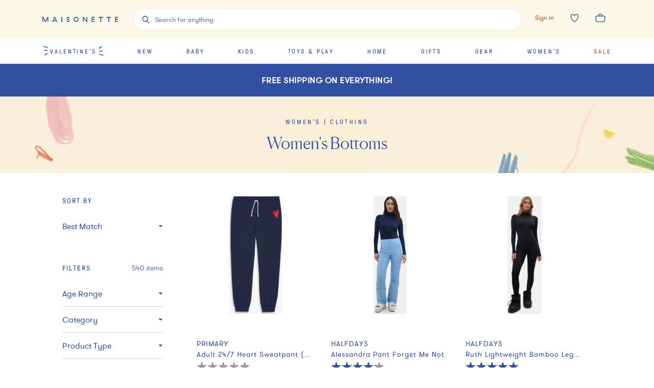

--- FILE ---
content_type: text/html; charset=utf-8
request_url: https://www.maisonette.com/shop/womens/clothing/bottoms
body_size: 75293
content:
<!DOCTYPE html><html lang="en"><head><meta charSet="utf-8"/><meta name="viewport" content="width=device-width"/><title>Women&#x27;s Jeans, Pants, Shorts &amp; Bottoms | Maisonette</title><meta name="description" content="Shop Women&#x27;s Bottoms from your favorite brands at Maisonette. Your one-stop shop for Baby, Kids, Adult Clothing, Accessories, and more."/><meta property="og:title" content="Women&#x27;s Jeans, Pants, Shorts &amp; Bottoms | Maisonette"/><meta property="og:url" content="https://www.maisonette.com"/><meta property="og:description" content="Shop Women&#x27;s Bottoms from your favorite brands at Maisonette. Your one-stop shop for Baby, Kids, Adult Clothing, Accessories, and more."/><meta name="twitter:title" content="Women&#x27;s Jeans, Pants, Shorts &amp; Bottoms | Maisonette"/><meta name="twitter:description" content="Shop Women&#x27;s Bottoms from your favorite brands at Maisonette. Your one-stop shop for Baby, Kids, Adult Clothing, Accessories, and more."/><link rel="canonical" href="https://www.maisonette.com/shop/womens/clothing/bottoms"/><meta name="next-head-count" content="10"/><script>
                  performance.mark('HEAD Start');
                </script><script>
                !function(t,e,n,s,a,c,i,o,p){t.AppsFlyerSdkObject=a,t.AF=t.AF||function(){(t.AF.q=t.AF.q||[]).push([Date.now()].concat(Array.prototype.slice.call(arguments)))},t.AF.id=t.AF.id||i,t.AF.plugins={},o=e.createElement(n),p=e.getElementsByTagName(n)[0],o.async=1,o.src="https://websdk.appsflyer.com?"+(c.length>0?"st="+c.split(",").sort().join(",")+"&":"")+(i.length>0?"af_id="+i:""),p.parentNode.insertBefore(o,p)}(window,document,"script",0,"AF","banners",{banners: {key: "aa7f9835-791b-4285-90cc-ade2052e5843"}})
                AF('banners', 'showBanner')
              </script><link rel="preload" href="/fonts/328A02_0_0.woff2" as="font" crossorigin="anonymous"/><link rel="preload" href="/fonts/GT-Pressura-Regular.woff2" as="font" crossorigin="anonymous"/><link rel="preload" href="/fonts/GT-Walsheim-Pro-Regular.woff2" as="font" crossorigin="anonymous"/><link rel="preload" href="/fonts/Canela-Light-Web.woff2" as="font" crossorigin="anonymous"/><link rel="preload" href="/fonts/neuzeit.woff2" as="font" crossorigin="anonymous"/><link rel="apple-touch-icon" sizes="180x180" href="/images/favicon/apple-touch-icon.png"/><link rel="icon" type="image/png" sizes="32x32" href="/images/favicon/favicon-32x32.png"/><link rel="icon" type="image/png" sizes="16x16" href="/images/favicon/favicon-16x16.png"/><link rel="manifest" href="/images/favicon/site.webmanifest"/><link rel="mask-icon" href="/images/favicon/safari-pinned-tab.svg" color="#3150A2"/><meta name="msapplication-TileColor" content="#da532c"/><meta name="theme-color" content="#2A4BA2"/><link rel="preconnect" href="https://assets.maisonette.com"/><link rel="preconnect" href="https://api.maisonette.com"/><link rel="preconnect" href="https://eclaire-content.maisonette.com"/><link rel="preconnect" href="https://ekr.zdassets.com"/><link rel="preconnect" href="https://fast.a.klaviyo.com"/><link rel="preconnect" href="https://t.paypal.com"/><link rel="preconnect" href="https://www.paypal.com"/><link rel="preconnect" href="https://www.google.com"/><link rel="preconnect" href="https://www.googleadservices.com"/><link rel="preconnect" href="https://www.google-analytics.com"/><link rel="preconnect" href="https://googleads.g.doubleclick.net"/><link rel="preconnect" href="https://dev.visualwebsiteoptimizer.com"/><script async="">
                window['dataLayer'] = window['dataLayer'] || [];
                // Inject user_id early if available from cookie
                  (function() {
                    try {
                      var userDataCookie = document.cookie.split('; ').find(function(row) {
                        return row.startsWith('maisonette_user_data=');
                      });
                      if (userDataCookie) {
                        var cookieValue = userDataCookie.split('=')[1];
                        var userData = JSON.parse(decodeURIComponent(cookieValue));
                        if (userData && userData.id) {
                          window['dataLayer'] = window['dataLayer'] || [];
                          window['dataLayer'].push({
                            user_id: userData.id.toString()
                          });
                        }
                      }
                    } catch (e) {
                      // Silently fail if cookie parsing fails
                    }
                  })();
                  (function(w,d,s,l,i){w[l]=w[l]||[];w[l].push({'gtm.start':
                  new Date().getTime(),event:'gtm.js'});var f=d.getElementsByTagName(s)[0],
                  j=d.createElement(s),dl=l!='dataLayer'?'&l='+l:'';j.async=true;j.src=
                  'https://www.googletagmanager.com/gtm.js?id='+i+dl;f.parentNode.insertBefore(j,f);
                  })(window,document,'script','dataLayer','GTM-NPQH7VV');
                  </script><script async="" type="text/javascript" src="https://apps.bazaarvoice.com/deployments/maisonette/main_site/production/en_US/bv.js"></script><script>
                LUX=(function(){var a=("undefined"!==typeof(LUX)&&"undefined"!==typeof(LUX.gaMarks)?LUX.gaMarks:[]);var d=("undefined"!==typeof(LUX)&&"undefined"!==typeof(LUX.gaMeasures)?LUX.gaMeasures:[]);var j="LUX_start";var k=window.performance;var l=("undefined"!==typeof(LUX)&&LUX.ns?LUX.ns:(Date.now?Date.now():+(new Date())));if(k&&k.timing&&k.timing.navigationStart){l=k.timing.navigationStart}function f(){if(k&&k.now){return k.now()}var o=Date.now?Date.now():+(new Date());return o-l}function b(n){if(k){if(k.mark){return k.mark(n)}else{if(k.webkitMark){return k.webkitMark(n)}}}a.push({name:n,entryType:"mark",startTime:f(),duration:0});return}function m(p,t,n){if("undefined"===typeof(t)&&h(j)){t=j}if(k){if(k.measure){if(t){if(n){return k.measure(p,t,n)}else{return k.measure(p,t)}}else{return k.measure(p)}}else{if(k.webkitMeasure){return k.webkitMeasure(p,t,n)}}}var r=0,o=f();if(t){var s=h(t);if(s){r=s.startTime}else{if(k&&k.timing&&k.timing[t]){r=k.timing[t]-k.timing.navigationStart}else{return}}}if(n){var q=h(n);if(q){o=q.startTime}else{if(k&&k.timing&&k.timing[n]){o=k.timing[n]-k.timing.navigationStart}else{return}}}d.push({name:p,entryType:"measure",startTime:r,duration:(o-r)});return}function h(n){return c(n,g())}function c(p,o){for(i=o.length-1;i>=0;i--){var n=o[i];if(p===n.name){return n}}return undefined}function g(){if(k){if(k.getEntriesByType){return k.getEntriesByType("mark")}else{if(k.webkitGetEntriesByType){return k.webkitGetEntriesByType("mark")}}}return a}return{mark:b,measure:m,gaMarks:a,gaMeasures:d}})();LUX.ns=(Date.now?Date.now():+(new Date()));LUX.ac=[];LUX.cmd=function(a){LUX.ac.push(a)};LUX.init=function(){LUX.cmd(["init"])};LUX.send=function(){LUX.cmd(["send"])};LUX.addData=function(a,b){LUX.cmd(["addData",a,b])};LUX_ae=[];window.addEventListener("error",function(a){LUX_ae.push(a)});LUX_al=[];if("function"===typeof(PerformanceObserver)&&"function"===typeof(PerformanceLongTaskTiming)){var LongTaskObserver=new PerformanceObserver(function(c){var b=c.getEntries();for(var a=0;a<b.length;a++){var d=b[a];LUX_al.push(d)}});try{LongTaskObserver.observe({type:["longtask"]})}catch(e){}};
              </script><script async="" crossorigin="anonymous" src="https://cdn.speedcurve.com/js/lux.js?id=533152030"></script><script type="text/javascript">
              (function(a,b,c,d,e,f,g){e['ire_o']=c;e[c]=e[c]||function(){(e[c].a=e[c].a||[]).push(arguments)};f=d.createElement(b);g=d.getElementsByTagName(b)[0];f.async=1;f.src=a;g.parentNode.insertBefore(f,g);})('https://d.impactradius-event.com/A2737899-4dc0-4af5-b2b2-dbd8248b1a3d1.js','script','ire',document,window);
                </script><script>
                  performance.mark('HEAD End')
                  performance.measure('HEAD Time', 'HEAD Start', 'HEAD End')
                </script><link rel="preload" href="https://assets.maisonette.com/_next/static/css/23b33e07ac1d4e39.css" as="style"/><link rel="stylesheet" href="https://assets.maisonette.com/_next/static/css/23b33e07ac1d4e39.css" data-n-g=""/><link rel="preload" href="https://assets.maisonette.com/_next/static/css/7c379a09b7d9be5c.css" as="style"/><link rel="stylesheet" href="https://assets.maisonette.com/_next/static/css/7c379a09b7d9be5c.css" data-n-p=""/><link rel="preload" href="https://assets.maisonette.com/_next/static/css/35ddfdb9db0a7112.css" as="style"/><link rel="stylesheet" href="https://assets.maisonette.com/_next/static/css/35ddfdb9db0a7112.css"/><noscript data-n-css=""></noscript><script defer="" nomodule="" src="https://assets.maisonette.com/_next/static/chunks/polyfills-c67a75d1b6f99dc8.js"></script><script defer="" src="https://assets.maisonette.com/_next/static/chunks/react_toastify.ae47fcea9afda94a.js"></script><script defer="" src="https://assets.maisonette.com/_next/static/chunks/320.3eb15fd1149295ae.js"></script><script defer="" src="https://assets.maisonette.com/_next/static/chunks/1060.dec6097fc84420fd.js"></script><script defer="" src="https://assets.maisonette.com/_next/static/chunks/4947-fa2ef963d618e741.js"></script><script defer="" src="https://assets.maisonette.com/_next/static/chunks/5626.8bbc0812366c2cb6.js"></script><script defer="" src="https://assets.maisonette.com/_next/static/chunks/3680.962131b1a8e668c4.js"></script><script defer="" src="https://assets.maisonette.com/_next/static/chunks/7887.2fcee9b4fe07f722.js"></script><script defer="" src="https://assets.maisonette.com/_next/static/chunks/337.a699b364cf710db0.js"></script><script defer="" src="https://assets.maisonette.com/_next/static/chunks/6084.5e4697d138985dd9.js"></script><script defer="" src="https://assets.maisonette.com/_next/static/chunks/9653.3985a92df14e2768.js"></script><script defer="" src="https://assets.maisonette.com/_next/static/chunks/5699.645a203a51e88dd5.js"></script><script defer="" src="https://assets.maisonette.com/_next/static/chunks/5714-028c622d4600056a.js"></script><script defer="" src="https://assets.maisonette.com/_next/static/chunks/5997-5af64599c2454d81.js"></script><script defer="" src="https://assets.maisonette.com/_next/static/chunks/6929-0d00e814f8a8d161.js"></script><script defer="" src="https://assets.maisonette.com/_next/static/chunks/7995.4cf0c9441854c54b.js"></script><script defer="" src="https://assets.maisonette.com/_next/static/chunks/8350.d31707eb4dfeea4a.js"></script><script defer="" src="https://assets.maisonette.com/_next/static/chunks/1926.7be8682fa9f7fa41.js"></script><script defer="" src="https://assets.maisonette.com/_next/static/chunks/9464.c8fcd05618265a5d.js"></script><script src="https://assets.maisonette.com/_next/static/chunks/webpack-c7ef8f62cacbf29b.js" defer=""></script><script src="https://assets.maisonette.com/_next/static/chunks/framework-3e58cadbcc365cda.js" defer=""></script><script src="https://assets.maisonette.com/_next/static/chunks/main-d4245c5b4c0dafcd.js" defer=""></script><script src="https://assets.maisonette.com/_next/static/chunks/pages/_app-474166d8fd61aa56.js" defer=""></script><script src="https://assets.maisonette.com/_next/static/chunks/29107295-b133b9f0bd8c6f37.js" defer=""></script><script src="https://assets.maisonette.com/_next/static/chunks/920-5d38caeca360553f.js" defer=""></script><script src="https://assets.maisonette.com/_next/static/chunks/3209-cd60e895ce614425.js" defer=""></script><script src="https://assets.maisonette.com/_next/static/chunks/2562-8563e0aa4eaeb3ca.js" defer=""></script><script src="https://assets.maisonette.com/_next/static/chunks/8489-8207ad3ff5efd77c.js" defer=""></script><script src="https://assets.maisonette.com/_next/static/chunks/129-57980407fe3874f3.js" defer=""></script><script src="https://assets.maisonette.com/_next/static/chunks/3917-f272572dca8e7a54.js" defer=""></script><script src="https://assets.maisonette.com/_next/static/chunks/6049-6bfd33e5ccba8b6d.js" defer=""></script><script src="https://assets.maisonette.com/_next/static/chunks/530-81a013234de09e3e.js" defer=""></script><script src="https://assets.maisonette.com/_next/static/chunks/5192-1b7002cacbac06d2.js" defer=""></script><script src="https://assets.maisonette.com/_next/static/chunks/1859-cb0945d4cf7305c6.js" defer=""></script><script src="https://assets.maisonette.com/_next/static/chunks/8404-17cefff63f0f0d0b.js" defer=""></script><script src="https://assets.maisonette.com/_next/static/chunks/8827-a23a5b639fb81ea4.js" defer=""></script><script src="https://assets.maisonette.com/_next/static/chunks/8277-99a16a13084a1a24.js" defer=""></script><script src="https://assets.maisonette.com/_next/static/chunks/7138-c4cebdbc3831e58a.js" defer=""></script><script src="https://assets.maisonette.com/_next/static/chunks/2501-f7cd9623036d1d60.js" defer=""></script><script src="https://assets.maisonette.com/_next/static/chunks/9907-ef7cb4347eadafc3.js" defer=""></script><script src="https://assets.maisonette.com/_next/static/chunks/9989-14493e18b8dcd06b.js" defer=""></script><script src="https://assets.maisonette.com/_next/static/chunks/1292-61f76bc64c7f0349.js" defer=""></script><script src="https://assets.maisonette.com/_next/static/chunks/56-b6b97036e7dc8fa3.js" defer=""></script><script src="https://assets.maisonette.com/_next/static/chunks/4312-e42ee563184df048.js" defer=""></script><script src="https://assets.maisonette.com/_next/static/chunks/5882-fd1633add9c3450c.js" defer=""></script><script src="https://assets.maisonette.com/_next/static/chunks/2257-c17ee84fa7e5464b.js" defer=""></script><script src="https://assets.maisonette.com/_next/static/chunks/5983-85ce62d61bc87e86.js" defer=""></script><script src="https://assets.maisonette.com/_next/static/chunks/7096-660f421e71c1b47c.js" defer=""></script><script src="https://assets.maisonette.com/_next/static/chunks/pages/shop/%5B...cats%5D-1725942ef7c52426.js" defer=""></script><script src="https://assets.maisonette.com/_next/static/DCEXcp_VUjn2gM0Pmbnrt/_buildManifest.js" defer=""></script><script src="https://assets.maisonette.com/_next/static/DCEXcp_VUjn2gM0Pmbnrt/_ssgManifest.js" defer=""></script></head><body><div id="__next" data-reactroot=""><style data-emotion-css="1te5a0c">@-webkit-keyframes arrow-head{0%{-webkit-transform:translate3d(0,0,0);-ms-transform:translate3d(0,0,0);transform:translate3d(0,0,0);opacity:1;}49.5%{-webkit-transform:translate3d(100px,0,0);-ms-transform:translate3d(100px,0,0);transform:translate3d(100px,0,0);opacity:1;}50%{-webkit-transform:translate3d(100px,0,0);-ms-transform:translate3d(100px,0,0);transform:translate3d(100px,0,0);opacity:0;}50.5%{-webkit-transform:translate3d(-100px,0,0);-ms-transform:translate3d(-100px,0,0);transform:translate3d(-100px,0,0);opacity:0;}51%{-webkit-transform:translate3d(-100px,0,0);-ms-transform:translate3d(-100px,0,0);transform:translate3d(-100px,0,0);opacity:1;}100%{-webkit-transform:translate3d(0,0,0);-ms-transform:translate3d(0,0,0);transform:translate3d(0,0,0);opacity:1;}}@keyframes arrow-head{0%{-webkit-transform:translate3d(0,0,0);-ms-transform:translate3d(0,0,0);transform:translate3d(0,0,0);opacity:1;}49.5%{-webkit-transform:translate3d(100px,0,0);-ms-transform:translate3d(100px,0,0);transform:translate3d(100px,0,0);opacity:1;}50%{-webkit-transform:translate3d(100px,0,0);-ms-transform:translate3d(100px,0,0);transform:translate3d(100px,0,0);opacity:0;}50.5%{-webkit-transform:translate3d(-100px,0,0);-ms-transform:translate3d(-100px,0,0);transform:translate3d(-100px,0,0);opacity:0;}51%{-webkit-transform:translate3d(-100px,0,0);-ms-transform:translate3d(-100px,0,0);transform:translate3d(-100px,0,0);opacity:1;}100%{-webkit-transform:translate3d(0,0,0);-ms-transform:translate3d(0,0,0);transform:translate3d(0,0,0);opacity:1;}}@-webkit-keyframes spin{from{-webkit-transform:rotate(0);-ms-transform:rotate(0);transform:rotate(0);}to{-webkit-transform:rotate(359deg);-ms-transform:rotate(359deg);transform:rotate(359deg);}}@keyframes spin{from{-webkit-transform:rotate(0);-ms-transform:rotate(0);transform:rotate(0);}to{-webkit-transform:rotate(359deg);-ms-transform:rotate(359deg);transform:rotate(359deg);}}@font-face{font-family:'Canela Web';src:url('https://assets.maisonette.com/fonts/Canela-Light-Web.eot');src:url('https://assets.maisonette.com/fonts/Canela-Light-Web.eot?#iefix') format('embedded-opentype'),url('https://assets.maisonette.com/fonts/Canela-Light-Web.woff2') format('woff2'),url('https://assets.maisonette.com/fonts/Canela-Light-Web.woff') format('woff');font-weight:normal;font-style:normal;font-stretch:normal;font-display:swap;}@font-face{font-family:'GT Pressura Web';src:url('https://assets.maisonette.com/fonts/GT-Pressura-Regular.eot');src:url('https://assets.maisonette.com/fonts/GT-Pressura-Regular.eot?#iefix') format('embedded-opentype'),url('https://assets.maisonette.com/fonts/GT-Pressura-Regular.woff2') format('woff2'),url('https://assets.maisonette.com/fonts/GT-Pressura-Regular.woff') format('woff'),url('https://assets.maisonette.com/fonts/GT-Pressura-Regular.ttf') format('truetype');font-style:normal;font-display:swap;}@font-face{font-family:'GT Walsheim Web';src:url('https://assets.maisonette.com/fonts/GT-Walsheim-Pro-Regular.eot');src:url('https://assets.maisonette.com/fonts/GT-Walsheim-Pro-Regular.eot?#iefix') format('embedded-opentype'),url('https://assets.maisonette.com/fonts/GT-Walsheim-Pro-Regular.woff2') format('woff2'),url('https://assets.maisonette.com/fonts/GT-Walsheim-Pro-Regular.woff') format('woff'),url('https://assets.maisonette.com/fonts/GT-Walsheim-Pro-Regular.ttf') format('truetype');font-style:normal;font-display:swap;}html,body,div,span,applet,object,iframe,h1,h2,h3,h4,h5,h6,p,blockquote,pre,a,abbr,acronym,address,big,cite,code,del,dfn,em,img,ins,kbd,q,s,samp,small,strike,strong,sub,sup,tt,var,b,u,i,center,dl,dt,dd,ol,ul,li,fieldset,form,input,label,legend,table,caption,tbody,tfoot,thead,tr,th,td,article,aside,canvas,details,embed,figure,figcaption,footer,header,hgroup,menu,nav,output,ruby,section,summary,time,mark,audio,video{margin:0;padding:0;border:0;font-size:100%;font:inherit;vertical-align:baseline;}article,aside,details,figcaption,figure,footer,header,hgroup,menu,nav,section{display:block;}body{line-height:1;}ol,ul{list-style:none;}blockquote,q{quotes:none;}blockquote:before,blockquote:after,q:before,q:after{content:'';content:none;}table{border-collapse:collapse;border-spacing:0;}.Toastify__toast-container{z-index:9999;-webkit-transform:translate3d(0,0,9999px);position:fixed;padding:4px;width:320px;box-sizing:border-box;color:#fff;}.Toastify__toast-container--top-left{top:1em;left:1em;}.Toastify__toast-container--top-center{top:1em;left:50%;margin-left:-160px;}.Toastify__toast-container--top-right{top:1em;right:1em;}.Toastify__toast-container--bottom-left{bottom:1em;left:1em;}.Toastify__toast-container--bottom-center{bottom:1em;left:50%;margin-left:-160px;}.Toastify__toast-container--bottom-right{bottom:1em;right:1em;}@media only screen and (max-width:480px){.Toastify__toast-container{width:100vw;padding:0;left:0;margin:0;}.Toastify__toast-container--top-left,.Toastify__toast-container--top-center,.Toastify__toast-container--top-right{top:0;}.Toastify__toast-container--bottom-left,.Toastify__toast-container--bottom-center,.Toastify__toast-container--bottom-right{bottom:0;}.Toastify__toast-container--rtl{right:0;left:initial;}}.Toastify__toast{position:relative;min-height:64px;box-sizing:border-box;margin-bottom:1rem;padding:8px;border-radius:1px;box-shadow:0 1px 10px 0 rgba(0,0,0,0.1),0 2px 15px 0 rgba(0,0,0,0.05);display:-ms-flexbox;display:-webkit-box;display:-webkit-flex;display:-ms-flexbox;display:flex;-ms-flex-pack:justify;-webkit-box-pack:justify;-webkit-justify-content:space-between;-ms-flex-pack:justify;justify-content:space-between;max-height:800px;overflow:hidden;font-family:sans-serif;cursor:pointer;direction:ltr;}.Toastify__toast a{font-family:sans-serif;margin:0 0.5rem;}.Toastify__toast--rtl{direction:rtl;}.Toastify__toast--default{background:#fff;color:#aaa;}.Toastify__toast--info{background:#3150A2;}.Toastify__toast--success{background:#4B8B52;}.Toastify__toast--warning{background:#f1c40f;}.Toastify__toast--error{background:#f86B4E;}.Toastify__toast-body{margin:auto 0;-ms-flex:1;-webkit-flex:1;-ms-flex:1;flex:1;}@media only screen and (max-width:480px){.Toastify__toast{margin-bottom:0;}}.Toastify__close-button{color:#fff;font-weight:bold;font-size:14px;background:transparent;outline:none;border:none;padding:0;cursor:pointer;opacity:0.7;-webkit-transition:0.3s ease;transition:0.3s ease;-ms-flex-item-align:start;-webkit-align-self:flex-start;-ms-flex-item-align:start;align-self:flex-start;}.Toastify__close-button--default{color:#000;opacity:0.3;}.Toastify__close-button:hover,.Toastify__close-button:focus{opacity:1;}@-webkit-keyframes Toastify__trackProgress{0%{-webkit-transform:scaleX(1);-ms-transform:scaleX(1);transform:scaleX(1);}100%{-webkit-transform:scaleX(0);-ms-transform:scaleX(0);transform:scaleX(0);}}@keyframes Toastify__trackProgress{0%{-webkit-transform:scaleX(1);-ms-transform:scaleX(1);transform:scaleX(1);}100%{-webkit-transform:scaleX(0);-ms-transform:scaleX(0);transform:scaleX(0);}}.Toastify__progress-bar{position:absolute;bottom:0;left:0;width:100%;height:5px;z-index:9999;opacity:0.7;background-color:rgba(255,255,255,0.7);-webkit-transform-origin:left;-ms-transform-origin:left;transform-origin:left;}.Toastify__progress-bar--animated{-webkit-animation:Toastify__trackProgress linear 1 forwards;animation:Toastify__trackProgress linear 1 forwards;}.Toastify__progress-bar--controlled{-webkit-transition:-webkit-transform .2s;-webkit-transition:transform .2s;transition:transform .2s;}.Toastify__progress-bar--rtl{right:0;left:initial;-webkit-transform-origin:right;-ms-transform-origin:right;transform-origin:right;}.Toastify__progress-bar--default{background:linear-gradient(to right,#4cd964,#5ac8fa,#007aff,#34aadc,#5856d6,#ff2d55);}@-webkit-keyframes Toastify__bounceInRight{from,60%,75%,90%,to{-webkit-animation-timing-function:cubic-bezier(0.215,0.61,0.355,1);animation-timing-function:cubic-bezier(0.215,0.61,0.355,1);}from{opacity:0;-webkit-transform:translate3d(3000px,0,0);-ms-transform:translate3d(3000px,0,0);transform:translate3d(3000px,0,0);}60%{opacity:1;-webkit-transform:translate3d(-25px,0,0);-ms-transform:translate3d(-25px,0,0);transform:translate3d(-25px,0,0);}75%{-webkit-transform:translate3d(10px,0,0);-ms-transform:translate3d(10px,0,0);transform:translate3d(10px,0,0);}90%{-webkit-transform:translate3d(-5px,0,0);-ms-transform:translate3d(-5px,0,0);transform:translate3d(-5px,0,0);}to{-webkit-transform:none;-ms-transform:none;transform:none;}}@keyframes Toastify__bounceInRight{from,60%,75%,90%,to{-webkit-animation-timing-function:cubic-bezier(0.215,0.61,0.355,1);animation-timing-function:cubic-bezier(0.215,0.61,0.355,1);}from{opacity:0;-webkit-transform:translate3d(3000px,0,0);-ms-transform:translate3d(3000px,0,0);transform:translate3d(3000px,0,0);}60%{opacity:1;-webkit-transform:translate3d(-25px,0,0);-ms-transform:translate3d(-25px,0,0);transform:translate3d(-25px,0,0);}75%{-webkit-transform:translate3d(10px,0,0);-ms-transform:translate3d(10px,0,0);transform:translate3d(10px,0,0);}90%{-webkit-transform:translate3d(-5px,0,0);-ms-transform:translate3d(-5px,0,0);transform:translate3d(-5px,0,0);}to{-webkit-transform:none;-ms-transform:none;transform:none;}}@-webkit-keyframes Toastify__bounceOutRight{20%{opacity:1;-webkit-transform:translate3d(-20px,0,0);-ms-transform:translate3d(-20px,0,0);transform:translate3d(-20px,0,0);}to{opacity:0;-webkit-transform:translate3d(2000px,0,0);-ms-transform:translate3d(2000px,0,0);transform:translate3d(2000px,0,0);}}@keyframes Toastify__bounceOutRight{20%{opacity:1;-webkit-transform:translate3d(-20px,0,0);-ms-transform:translate3d(-20px,0,0);transform:translate3d(-20px,0,0);}to{opacity:0;-webkit-transform:translate3d(2000px,0,0);-ms-transform:translate3d(2000px,0,0);transform:translate3d(2000px,0,0);}}@-webkit-keyframes Toastify__bounceInLeft{from,60%,75%,90%,to{-webkit-animation-timing-function:cubic-bezier(0.215,0.61,0.355,1);animation-timing-function:cubic-bezier(0.215,0.61,0.355,1);}0%{opacity:0;-webkit-transform:translate3d(-3000px,0,0);-ms-transform:translate3d(-3000px,0,0);transform:translate3d(-3000px,0,0);}60%{opacity:1;-webkit-transform:translate3d(25px,0,0);-ms-transform:translate3d(25px,0,0);transform:translate3d(25px,0,0);}75%{-webkit-transform:translate3d(-10px,0,0);-ms-transform:translate3d(-10px,0,0);transform:translate3d(-10px,0,0);}90%{-webkit-transform:translate3d(5px,0,0);-ms-transform:translate3d(5px,0,0);transform:translate3d(5px,0,0);}to{-webkit-transform:none;-ms-transform:none;transform:none;}}@keyframes Toastify__bounceInLeft{from,60%,75%,90%,to{-webkit-animation-timing-function:cubic-bezier(0.215,0.61,0.355,1);animation-timing-function:cubic-bezier(0.215,0.61,0.355,1);}0%{opacity:0;-webkit-transform:translate3d(-3000px,0,0);-ms-transform:translate3d(-3000px,0,0);transform:translate3d(-3000px,0,0);}60%{opacity:1;-webkit-transform:translate3d(25px,0,0);-ms-transform:translate3d(25px,0,0);transform:translate3d(25px,0,0);}75%{-webkit-transform:translate3d(-10px,0,0);-ms-transform:translate3d(-10px,0,0);transform:translate3d(-10px,0,0);}90%{-webkit-transform:translate3d(5px,0,0);-ms-transform:translate3d(5px,0,0);transform:translate3d(5px,0,0);}to{-webkit-transform:none;-ms-transform:none;transform:none;}}@-webkit-keyframes Toastify__bounceOutLeft{20%{opacity:1;-webkit-transform:translate3d(20px,0,0);-ms-transform:translate3d(20px,0,0);transform:translate3d(20px,0,0);}to{opacity:0;-webkit-transform:translate3d(-2000px,0,0);-ms-transform:translate3d(-2000px,0,0);transform:translate3d(-2000px,0,0);}}@keyframes Toastify__bounceOutLeft{20%{opacity:1;-webkit-transform:translate3d(20px,0,0);-ms-transform:translate3d(20px,0,0);transform:translate3d(20px,0,0);}to{opacity:0;-webkit-transform:translate3d(-2000px,0,0);-ms-transform:translate3d(-2000px,0,0);transform:translate3d(-2000px,0,0);}}@-webkit-keyframes Toastify__bounceInUp{from,60%,75%,90%,to{-webkit-animation-timing-function:cubic-bezier(0.215,0.61,0.355,1);animation-timing-function:cubic-bezier(0.215,0.61,0.355,1);}from{opacity:0;-webkit-transform:translate3d(0,3000px,0);-ms-transform:translate3d(0,3000px,0);transform:translate3d(0,3000px,0);}60%{opacity:1;-webkit-transform:translate3d(0,-20px,0);-ms-transform:translate3d(0,-20px,0);transform:translate3d(0,-20px,0);}75%{-webkit-transform:translate3d(0,10px,0);-ms-transform:translate3d(0,10px,0);transform:translate3d(0,10px,0);}90%{-webkit-transform:translate3d(0,-5px,0);-ms-transform:translate3d(0,-5px,0);transform:translate3d(0,-5px,0);}to{-webkit-transform:translate3d(0,0,0);-ms-transform:translate3d(0,0,0);transform:translate3d(0,0,0);}}@keyframes Toastify__bounceInUp{from,60%,75%,90%,to{-webkit-animation-timing-function:cubic-bezier(0.215,0.61,0.355,1);animation-timing-function:cubic-bezier(0.215,0.61,0.355,1);}from{opacity:0;-webkit-transform:translate3d(0,3000px,0);-ms-transform:translate3d(0,3000px,0);transform:translate3d(0,3000px,0);}60%{opacity:1;-webkit-transform:translate3d(0,-20px,0);-ms-transform:translate3d(0,-20px,0);transform:translate3d(0,-20px,0);}75%{-webkit-transform:translate3d(0,10px,0);-ms-transform:translate3d(0,10px,0);transform:translate3d(0,10px,0);}90%{-webkit-transform:translate3d(0,-5px,0);-ms-transform:translate3d(0,-5px,0);transform:translate3d(0,-5px,0);}to{-webkit-transform:translate3d(0,0,0);-ms-transform:translate3d(0,0,0);transform:translate3d(0,0,0);}}@-webkit-keyframes Toastify__bounceOutUp{20%{-webkit-transform:translate3d(0,-10px,0);-ms-transform:translate3d(0,-10px,0);transform:translate3d(0,-10px,0);}40%,45%{opacity:1;-webkit-transform:translate3d(0,20px,0);-ms-transform:translate3d(0,20px,0);transform:translate3d(0,20px,0);}to{opacity:0;-webkit-transform:translate3d(0,-2000px,0);-ms-transform:translate3d(0,-2000px,0);transform:translate3d(0,-2000px,0);}}@keyframes Toastify__bounceOutUp{20%{-webkit-transform:translate3d(0,-10px,0);-ms-transform:translate3d(0,-10px,0);transform:translate3d(0,-10px,0);}40%,45%{opacity:1;-webkit-transform:translate3d(0,20px,0);-ms-transform:translate3d(0,20px,0);transform:translate3d(0,20px,0);}to{opacity:0;-webkit-transform:translate3d(0,-2000px,0);-ms-transform:translate3d(0,-2000px,0);transform:translate3d(0,-2000px,0);}}@-webkit-keyframes Toastify__bounceInDown{from,60%,75%,90%,to{-webkit-animation-timing-function:cubic-bezier(0.215,0.61,0.355,1);animation-timing-function:cubic-bezier(0.215,0.61,0.355,1);}0%{opacity:0;-webkit-transform:translate3d(0,-3000px,0);-ms-transform:translate3d(0,-3000px,0);transform:translate3d(0,-3000px,0);}60%{opacity:1;-webkit-transform:translate3d(0,25px,0);-ms-transform:translate3d(0,25px,0);transform:translate3d(0,25px,0);}75%{-webkit-transform:translate3d(0,-10px,0);-ms-transform:translate3d(0,-10px,0);transform:translate3d(0,-10px,0);}90%{-webkit-transform:translate3d(0,5px,0);-ms-transform:translate3d(0,5px,0);transform:translate3d(0,5px,0);}to{-webkit-transform:none;-ms-transform:none;transform:none;}}@keyframes Toastify__bounceInDown{from,60%,75%,90%,to{-webkit-animation-timing-function:cubic-bezier(0.215,0.61,0.355,1);animation-timing-function:cubic-bezier(0.215,0.61,0.355,1);}0%{opacity:0;-webkit-transform:translate3d(0,-3000px,0);-ms-transform:translate3d(0,-3000px,0);transform:translate3d(0,-3000px,0);}60%{opacity:1;-webkit-transform:translate3d(0,25px,0);-ms-transform:translate3d(0,25px,0);transform:translate3d(0,25px,0);}75%{-webkit-transform:translate3d(0,-10px,0);-ms-transform:translate3d(0,-10px,0);transform:translate3d(0,-10px,0);}90%{-webkit-transform:translate3d(0,5px,0);-ms-transform:translate3d(0,5px,0);transform:translate3d(0,5px,0);}to{-webkit-transform:none;-ms-transform:none;transform:none;}}@-webkit-keyframes Toastify__bounceOutDown{20%{-webkit-transform:translate3d(0,10px,0);-ms-transform:translate3d(0,10px,0);transform:translate3d(0,10px,0);}40%,45%{opacity:1;-webkit-transform:translate3d(0,-20px,0);-ms-transform:translate3d(0,-20px,0);transform:translate3d(0,-20px,0);}to{opacity:0;-webkit-transform:translate3d(0,2000px,0);-ms-transform:translate3d(0,2000px,0);transform:translate3d(0,2000px,0);}}@keyframes Toastify__bounceOutDown{20%{-webkit-transform:translate3d(0,10px,0);-ms-transform:translate3d(0,10px,0);transform:translate3d(0,10px,0);}40%,45%{opacity:1;-webkit-transform:translate3d(0,-20px,0);-ms-transform:translate3d(0,-20px,0);transform:translate3d(0,-20px,0);}to{opacity:0;-webkit-transform:translate3d(0,2000px,0);-ms-transform:translate3d(0,2000px,0);transform:translate3d(0,2000px,0);}}.Toastify__bounce-enter--top-left,.Toastify__bounce-enter--bottom-left{-webkit-animation-name:Toastify__bounceInLeft;animation-name:Toastify__bounceInLeft;}.Toastify__bounce-enter--top-right,.Toastify__bounce-enter--bottom-right{-webkit-animation-name:Toastify__bounceInRight;animation-name:Toastify__bounceInRight;}.Toastify__bounce-enter--top-center{-webkit-animation-name:Toastify__bounceInDown;animation-name:Toastify__bounceInDown;}.Toastify__bounce-enter--bottom-center{-webkit-animation-name:Toastify__bounceInUp;animation-name:Toastify__bounceInUp;}.Toastify__bounce-exit--top-left,.Toastify__bounce-exit--bottom-left{-webkit-animation-name:Toastify__bounceOutLeft;animation-name:Toastify__bounceOutLeft;}.Toastify__bounce-exit--top-right,.Toastify__bounce-exit--bottom-right{-webkit-animation-name:Toastify__bounceOutRight;animation-name:Toastify__bounceOutRight;}.Toastify__bounce-exit--top-center{-webkit-animation-name:Toastify__bounceOutUp;animation-name:Toastify__bounceOutUp;}.Toastify__bounce-exit--bottom-center{-webkit-animation-name:Toastify__bounceOutDown;animation-name:Toastify__bounceOutDown;}@-webkit-keyframes Toastify__zoomIn{from{opacity:0;-webkit-transform:scale3d(0.3,0.3,0.3);-ms-transform:scale3d(0.3,0.3,0.3);transform:scale3d(0.3,0.3,0.3);}50%{opacity:1;}}@keyframes Toastify__zoomIn{from{opacity:0;-webkit-transform:scale3d(0.3,0.3,0.3);-ms-transform:scale3d(0.3,0.3,0.3);transform:scale3d(0.3,0.3,0.3);}50%{opacity:1;}}@-webkit-keyframes Toastify__zoomOut{from{opacity:1;}50%{opacity:0;-webkit-transform:scale3d(0.3,0.3,0.3);-ms-transform:scale3d(0.3,0.3,0.3);transform:scale3d(0.3,0.3,0.3);}to{opacity:0;}}@keyframes Toastify__zoomOut{from{opacity:1;}50%{opacity:0;-webkit-transform:scale3d(0.3,0.3,0.3);-ms-transform:scale3d(0.3,0.3,0.3);transform:scale3d(0.3,0.3,0.3);}to{opacity:0;}}.Toastify__zoom-enter{-webkit-animation-name:Toastify__zoomIn;animation-name:Toastify__zoomIn;}.Toastify__zoom-exit{-webkit-animation-name:Toastify__zoomOut;animation-name:Toastify__zoomOut;}@-webkit-keyframes Toastify__flipIn{from{-webkit-transform:perspective(400px) rotate3d(1,0,0,90deg);-ms-transform:perspective(400px) rotate3d(1,0,0,90deg);transform:perspective(400px) rotate3d(1,0,0,90deg);-webkit-animation-timing-function:ease-in;animation-timing-function:ease-in;opacity:0;}40%{-webkit-transform:perspective(400px) rotate3d(1,0,0,-20deg);-ms-transform:perspective(400px) rotate3d(1,0,0,-20deg);transform:perspective(400px) rotate3d(1,0,0,-20deg);-webkit-animation-timing-function:ease-in;animation-timing-function:ease-in;}60%{-webkit-transform:perspective(400px) rotate3d(1,0,0,10deg);-ms-transform:perspective(400px) rotate3d(1,0,0,10deg);transform:perspective(400px) rotate3d(1,0,0,10deg);opacity:1;}80%{-webkit-transform:perspective(400px) rotate3d(1,0,0,-5deg);-ms-transform:perspective(400px) rotate3d(1,0,0,-5deg);transform:perspective(400px) rotate3d(1,0,0,-5deg);}to{-webkit-transform:perspective(400px);-ms-transform:perspective(400px);transform:perspective(400px);}}@keyframes Toastify__flipIn{from{-webkit-transform:perspective(400px) rotate3d(1,0,0,90deg);-ms-transform:perspective(400px) rotate3d(1,0,0,90deg);transform:perspective(400px) rotate3d(1,0,0,90deg);-webkit-animation-timing-function:ease-in;animation-timing-function:ease-in;opacity:0;}40%{-webkit-transform:perspective(400px) rotate3d(1,0,0,-20deg);-ms-transform:perspective(400px) rotate3d(1,0,0,-20deg);transform:perspective(400px) rotate3d(1,0,0,-20deg);-webkit-animation-timing-function:ease-in;animation-timing-function:ease-in;}60%{-webkit-transform:perspective(400px) rotate3d(1,0,0,10deg);-ms-transform:perspective(400px) rotate3d(1,0,0,10deg);transform:perspective(400px) rotate3d(1,0,0,10deg);opacity:1;}80%{-webkit-transform:perspective(400px) rotate3d(1,0,0,-5deg);-ms-transform:perspective(400px) rotate3d(1,0,0,-5deg);transform:perspective(400px) rotate3d(1,0,0,-5deg);}to{-webkit-transform:perspective(400px);-ms-transform:perspective(400px);transform:perspective(400px);}}@-webkit-keyframes Toastify__flipOut{from{-webkit-transform:perspective(400px);-ms-transform:perspective(400px);transform:perspective(400px);}30%{-webkit-transform:perspective(400px) rotate3d(1,0,0,-20deg);-ms-transform:perspective(400px) rotate3d(1,0,0,-20deg);transform:perspective(400px) rotate3d(1,0,0,-20deg);opacity:1;}to{-webkit-transform:perspective(400px) rotate3d(1,0,0,90deg);-ms-transform:perspective(400px) rotate3d(1,0,0,90deg);transform:perspective(400px) rotate3d(1,0,0,90deg);opacity:0;}}@keyframes Toastify__flipOut{from{-webkit-transform:perspective(400px);-ms-transform:perspective(400px);transform:perspective(400px);}30%{-webkit-transform:perspective(400px) rotate3d(1,0,0,-20deg);-ms-transform:perspective(400px) rotate3d(1,0,0,-20deg);transform:perspective(400px) rotate3d(1,0,0,-20deg);opacity:1;}to{-webkit-transform:perspective(400px) rotate3d(1,0,0,90deg);-ms-transform:perspective(400px) rotate3d(1,0,0,90deg);transform:perspective(400px) rotate3d(1,0,0,90deg);opacity:0;}}.Toastify__flip-enter{-webkit-animation-name:Toastify__flipIn;animation-name:Toastify__flipIn;}.Toastify__flip-exit{-webkit-animation-name:Toastify__flipOut;animation-name:Toastify__flipOut;}@-webkit-keyframes Toastify__slideInRight{from{-webkit-transform:translate3d(110%,0,0);-ms-transform:translate3d(110%,0,0);transform:translate3d(110%,0,0);visibility:visible;}to{-webkit-transform:translate3d(0,0,0);-ms-transform:translate3d(0,0,0);transform:translate3d(0,0,0);}}@keyframes Toastify__slideInRight{from{-webkit-transform:translate3d(110%,0,0);-ms-transform:translate3d(110%,0,0);transform:translate3d(110%,0,0);visibility:visible;}to{-webkit-transform:translate3d(0,0,0);-ms-transform:translate3d(0,0,0);transform:translate3d(0,0,0);}}@-webkit-keyframes Toastify__slideInLeft{from{-webkit-transform:translate3d(-110%,0,0);-ms-transform:translate3d(-110%,0,0);transform:translate3d(-110%,0,0);visibility:visible;}to{-webkit-transform:translate3d(0,0,0);-ms-transform:translate3d(0,0,0);transform:translate3d(0,0,0);}}@keyframes Toastify__slideInLeft{from{-webkit-transform:translate3d(-110%,0,0);-ms-transform:translate3d(-110%,0,0);transform:translate3d(-110%,0,0);visibility:visible;}to{-webkit-transform:translate3d(0,0,0);-ms-transform:translate3d(0,0,0);transform:translate3d(0,0,0);}}@-webkit-keyframes Toastify__slideInUp{from{-webkit-transform:translate3d(0,110%,0);-ms-transform:translate3d(0,110%,0);transform:translate3d(0,110%,0);visibility:visible;}to{-webkit-transform:translate3d(0,0,0);-ms-transform:translate3d(0,0,0);transform:translate3d(0,0,0);}}@keyframes Toastify__slideInUp{from{-webkit-transform:translate3d(0,110%,0);-ms-transform:translate3d(0,110%,0);transform:translate3d(0,110%,0);visibility:visible;}to{-webkit-transform:translate3d(0,0,0);-ms-transform:translate3d(0,0,0);transform:translate3d(0,0,0);}}@-webkit-keyframes Toastify__slideInDown{from{-webkit-transform:translate3d(0,-110%,0);-ms-transform:translate3d(0,-110%,0);transform:translate3d(0,-110%,0);visibility:visible;}to{-webkit-transform:translate3d(0,0,0);-ms-transform:translate3d(0,0,0);transform:translate3d(0,0,0);}}@keyframes Toastify__slideInDown{from{-webkit-transform:translate3d(0,-110%,0);-ms-transform:translate3d(0,-110%,0);transform:translate3d(0,-110%,0);visibility:visible;}to{-webkit-transform:translate3d(0,0,0);-ms-transform:translate3d(0,0,0);transform:translate3d(0,0,0);}}@-webkit-keyframes Toastify__slideOutRight{from{-webkit-transform:translate3d(0,0,0);-ms-transform:translate3d(0,0,0);transform:translate3d(0,0,0);}to{visibility:hidden;-webkit-transform:translate3d(110%,0,0);-ms-transform:translate3d(110%,0,0);transform:translate3d(110%,0,0);}}@keyframes Toastify__slideOutRight{from{-webkit-transform:translate3d(0,0,0);-ms-transform:translate3d(0,0,0);transform:translate3d(0,0,0);}to{visibility:hidden;-webkit-transform:translate3d(110%,0,0);-ms-transform:translate3d(110%,0,0);transform:translate3d(110%,0,0);}}@-webkit-keyframes Toastify__slideOutLeft{from{-webkit-transform:translate3d(0,0,0);-ms-transform:translate3d(0,0,0);transform:translate3d(0,0,0);}to{visibility:hidden;-webkit-transform:translate3d(-110%,0,0);-ms-transform:translate3d(-110%,0,0);transform:translate3d(-110%,0,0);}}@keyframes Toastify__slideOutLeft{from{-webkit-transform:translate3d(0,0,0);-ms-transform:translate3d(0,0,0);transform:translate3d(0,0,0);}to{visibility:hidden;-webkit-transform:translate3d(-110%,0,0);-ms-transform:translate3d(-110%,0,0);transform:translate3d(-110%,0,0);}}@-webkit-keyframes Toastify__slideOutDown{from{-webkit-transform:translate3d(0,0,0);-ms-transform:translate3d(0,0,0);transform:translate3d(0,0,0);}to{visibility:hidden;-webkit-transform:translate3d(0,500px,0);-ms-transform:translate3d(0,500px,0);transform:translate3d(0,500px,0);}}@keyframes Toastify__slideOutDown{from{-webkit-transform:translate3d(0,0,0);-ms-transform:translate3d(0,0,0);transform:translate3d(0,0,0);}to{visibility:hidden;-webkit-transform:translate3d(0,500px,0);-ms-transform:translate3d(0,500px,0);transform:translate3d(0,500px,0);}}@-webkit-keyframes Toastify__slideOutUp{from{-webkit-transform:translate3d(0,0,0);-ms-transform:translate3d(0,0,0);transform:translate3d(0,0,0);}to{visibility:hidden;-webkit-transform:translate3d(0,-500px,0);-ms-transform:translate3d(0,-500px,0);transform:translate3d(0,-500px,0);}}@keyframes Toastify__slideOutUp{from{-webkit-transform:translate3d(0,0,0);-ms-transform:translate3d(0,0,0);transform:translate3d(0,0,0);}to{visibility:hidden;-webkit-transform:translate3d(0,-500px,0);-ms-transform:translate3d(0,-500px,0);transform:translate3d(0,-500px,0);}}.Toastify__slide-enter--top-left,.Toastify__slide-enter--bottom-left{-webkit-animation-name:Toastify__slideInLeft;animation-name:Toastify__slideInLeft;}.Toastify__slide-enter--top-right,.Toastify__slide-enter--bottom-right{-webkit-animation-name:Toastify__slideInRight;animation-name:Toastify__slideInRight;}.Toastify__slide-enter--top-center{-webkit-animation-name:Toastify__slideInDown;animation-name:Toastify__slideInDown;}.Toastify__slide-enter--bottom-center{-webkit-animation-name:Toastify__slideInUp;animation-name:Toastify__slideInUp;}.Toastify__slide-exit--top-left,.Toastify__slide-exit--bottom-left{-webkit-animation-name:Toastify__slideOutLeft;animation-name:Toastify__slideOutLeft;}.Toastify__slide-exit--top-right,.Toastify__slide-exit--bottom-right{-webkit-animation-name:Toastify__slideOutRight;animation-name:Toastify__slideOutRight;}.Toastify__slide-exit--top-center{-webkit-animation-name:Toastify__slideOutUp;animation-name:Toastify__slideOutUp;}.Toastify__slide-exit--bottom-center{-webkit-animation-name:Toastify__slideOutDown;animation-name:Toastify__slideOutDown;}#nprogress{pointer-events:none;-webkit-transition:none !important;transition:none !important;}#nprogress .bar-wrapper{z-index:6000;width:100%;height:0.4rem;background:#F9E6C3;}#nprogress .bar{width:100%;height:0.4rem;background:#2F4DA1;}html{box-sizing:border-box;font-size:10px;}*,*::before,*::after{box-sizing:inherit;}*:focus{outline:none;}body{-webkit-font-smoothing:antialiased;font-family:GT Walsheim Web,Helvetica,Trebuchet MS,sans-serif;font-size:1.5rem;line-height:1.5;margin:0;padding:0;overflow-x:hidden;text-rendering:optimizeLegibility;}a{color:#3150A2;display:inline-block;font-family:GT Walsheim Web,Helvetica,Trebuchet MS,sans-serif;-webkit-letter-spacing:0.05rem;-moz-letter-spacing:0.05rem;-ms-letter-spacing:0.05rem;letter-spacing:0.05rem;-webkit-text-decoration:underline;text-decoration:underline;}em{font-style:italic;}input,textarea,button,select{border-radius:0;}input:-webkit-autofill,input:-webkit-autofill:hover,input:-webkit-autofill:focus,input:-webkit-autofill:active{-webkit-transition:background-color 60000s ease-in-out 0s !important;transition:background-color 60000s ease-in-out 0s !important;}::selection{background:#3150A2;color:#FCF8E8;text-shadow:none;}.cms-content b{font-weight:bold;}.lazyload,.lazyloading{opacity:0;}.lazyloaded{opacity:1;-webkit-transition:opacity 300ms ease-in-out;transition:opacity 300ms ease-in-out;}.page-transition-enter{opacity:0;}.page-transition-enter-active{opacity:1;-webkit-transition:opacity 300ms;transition:opacity 300ms;}.page-transition-exit{opacity:1;}.page-transition-exit-active{opacity:0;-webkit-transition:opacity 300ms;transition:opacity 300ms;}.skiptocontent{position:absolute;width:1px;height:1px;padding:0;margin:-1px;overflow:hidden;-webkit-clip:rect(0,0,0,0);clip:rect(0,0,0,0);border:0;}.skiptocontent:focus{pointer-events:auto;opacity:1;background:#3150A2;}.story__hero{text-align:center;padding:0;}@media screen and (min-width:768px){.story__hero{padding:6rem 0;margin:0 auto;width:1200px;max-width:100%;}}.story__hero .heading--2{color:#3150A2;}.story__hero .home-edits__heading-link{font-size:1.2rem;font-family:GT Pressura Web,Arial Narrow,Arial,sans-serif;-webkit-text-decoration:none;text-decoration:none;text-transform:uppercase;-webkit-letter-spacing:0.24em;-moz-letter-spacing:0.24em;-ms-letter-spacing:0.24em;letter-spacing:0.24em;}.story__hero .home-edits__heading-link:hover{opacity:0.75;}.story__hero .shop-now{border-bottom:3px solid #3150A2;}.hr{height:1px;width:100%;background:#b5c1dc;border:none;margin:2.9297rem 0;-webkit-order:99;-ms-flex-order:99;order:99;}.markup{color:#3150A2;font-family:GT Walsheim Web,Helvetica,Trebuchet MS,sans-serif;}.markup hr{width:calc(100vw - 50px);margin:4.5rem 3rem;}@media screen and (min-width:1200px){.markup hr{width:100%;margin:4.5rem auto;}}.careers-element{display:-webkit-box;display:-webkit-flex;display:-ms-flexbox;display:flex;border-top:1px solid #3150A2;-webkit-flex-direction:column;-ms-flex-direction:column;flex-direction:column;padding:2.3438rem 0;}.careers-element a{font-family:inherit;}@media screen and (min-width:768px){.careers-element{-webkit-flex-direction:row;-ms-flex-direction:row;flex-direction:row;}}.careers-element .exported-heading{font-family:Canela Web,Big Caslon,Times New Roman,Times,serif;font-size:2.3438rem;-webkit-flex:0 0 auto;-ms-flex:0 0 auto;flex:0 0 auto;padding-right:2.3438rem;width:100%;}@media screen and (min-width:768px){.careers-element .exported-heading{margin-bottom:0;width:25%;}}@media screen and (min-width:768px){.careers-element .paragraph{width:75%;}}.le-scoop__header{border-bottom:1px solid #9cb1dc;display:block;padding:35px 0;text-align:center;width:100%;}.le-scoop__title{font-family:Canela Web,Times New Roman,Times,"serif";font-size:35px;padding-bottom:10px;}.le-scoop__title-image{height:60px;}.le-scoop__subtitle{color:#f86b4e;font-family:GT Pressura Web,Helvetica,Arial,"sans-serif";font-size:13px;-webkit-letter-spacing:.15em;-moz-letter-spacing:.15em;-ms-letter-spacing:.15em;letter-spacing:.15em;text-transform:uppercase;}.le-scoop a{-webkit-text-decoration:none;text-decoration:none;}.home-taxon__heading-action{border-bottom:2px solid #3150a2;cursor:pointer;display:inline-block;font-family:GT Pressura Web,Helvetica,Arial,"sans-serif";font-size:12px;line-height:1em;-webkit-letter-spacing:.24em;-moz-letter-spacing:.24em;-ms-letter-spacing:.24em;letter-spacing:.24em;margin-top:18px;padding-bottom:8px;text-transform:uppercase;}.story-image-bts__text-and-image{display:-webkit-box;display:-webkit-flex;display:-ms-flexbox;display:flex;-webkit-flex-direction:column;-ms-flex-direction:column;flex-direction:column;-webkit-box-pack:justify;-webkit-justify-content:space-between;-ms-flex-pack:justify;justify-content:space-between;padding:30px 10px;width:100%;}.story-image-bts__text-and-image-text--primary{margin:auto 0;position:relative;text-align:center;width:100%;}.story-image-bts__text-and-image-images{-webkit-order:-1;-ms-flex-order:-1;order:-1;padding-bottom:30px;width:100%;}.story-image-bts__text-and-image-images > img{width:100%;}.story-image-bts__text-and-image.-image{height:auto;object-fit:cover;width:100%;}@media screen and (min-width:700px){.story-image-bts__text-and-image{-webkit-flex-direction:row;-ms-flex-direction:row;flex-direction:row;margin:0 auto;max-width:100%;padding:60px 0;width:1090px;}.story-image-bts__text-and-image-text--primary{display:block;-webkit-order:-1;-ms-flex-order:-1;order:-1;width:29.816%;}}@media screen and (min-width:1024px){.story-image-bts__text-and-image-images{display:block;padding:0;-webkit-order:2;-ms-flex-order:2;order:2;width:63.76%;}}html.no-details details > summary::before{content:none !important;display:none !important;}.story__image{margin-left:auto;margin-right:auto;text-align:center;margin-top:-2rem;width:auto !important;}.story__image img,.story__image a{display:block;}@media screen and (min-width:768px){.story__image{padding-left:3rem;padding-right:3rem;margin-top:0;margin-bottom:0 !important;}}@media screen and (min-width:992px){.story__image{padding-top:3rem;padding-left:6.5vw;padding-right:6.5vw;}}.ontheroad{text-align:center;margin:-2rem 0;overflow:hidden;}.ontheroad a{-webkit-text-decoration:none;text-decoration:none;}.ontheroad .map-right h2{color:#C84D19;}.ontheroad .map-right a{font-family:GT Walsheim Web,Helvetica,Trebuchet MS,sans-serif;display:block;}.ontheroad .ontheroad-panel h2 a{font-family:Canela Web,Big Caslon,Times New Roman,Times,serif;}.pp-bg{z-index:5000;}.pp-bg h1,.pp-bg p{padding:0 !important;}.pp-bg .home__signup__input{width:28rem;border:1px solid #FFFFFF;background:transparent;}.pp-bg input[type="submit"]{-webkit-appearance:none;}.story__hero__card{box-sizing:content-box;margin:0 auto 50px auto;padding:50px 2rem 0;}@media screen and (min-width:768px){.story__hero__card{padding:4rem 6rem 0;margin:0 auto;}}.story__hero__card .heading--2{padding:0 15px;line-height:40px;font-size:3rem;line-height:3.5rem;margin-bottom:0.75em;}@media screen and (min-width:768px){.story__hero__card .heading--2{padding:4rem 6rem 0 !important;background-position-x:calc(0% + 4.6rem),calc(100% - 4.6rem) !important;background-position-y:calc(50% + 2rem) !important;margin-bottom:36px;}}.heading--2,.heading--3{font-family:Canela Web,Big Caslon,Times New Roman,Times,serif;line-height:4rem;font-size:3.5rem;}.press{padding:0 2.5rem;}@media screen and (min-width:992px){.press{padding:9rem 15.6rem 8rem;max-width:1920px;}}.banners__items--three{display:-webkit-box;display:-webkit-flex;display:-ms-flexbox;display:flex;-webkit-flex-direction:column;-ms-flex-direction:column;flex-direction:column;text-align:center;}@media screen and (min-width:768px){.banners__items--three{-webkit-flex-direction:row;-ms-flex-direction:row;flex-direction:row;}}@media screen and (min-width:992px){.banners__items--three{margin:0 -5rem;}}.banners__items--three .banners__item{width:200px;margin:0 auto;padding:4rem 0 3rem;}@media screen and (min-width:992px){.banners__items--three .banners__item{width:33.33333%;padding:6rem 5rem 0;}}@media screen and (min-width:768px){.banners__items--three .banners__item{padding:4rem 1.5rem 0;}}.banners__item{text-align:center;padding-top:4rem;}@media screen and (min-width:768px){.banners__item{padding-top:6rem;}}.banners__item .heading--2{margin:2rem 0;font-size:2.5rem;line-height:3rem;}.banners__item .paragraph{margin:3rem auto;max-width:700px;}.circle img{border-radius:100%;width:100%;}.home__signup{background:#3150A2;color:#FFFFFF;padding:1rem 6.5vw 5rem;text-align:center;}.home__signup label{display:block;font-family:Canela Web,Big Caslon,Times New Roman,Times,serif;}.lx_hero_section{margin-bottom:0;padding:0;}@media screen and (min-width:768px){.lx_hero_section{margin-bottom:4.5rem;}}@media screen and (min-width:1200px){.lx_hero_section{padding:4rem 0 1rem;}}.lx_hero_section .lx_hero_slider .lx_hero_slides{max-width:1090px;width:100%;margin:-2rem auto 0;text-align:center;}@media screen and (min-width:992px){.lx_hero_section .lx_hero_slider .lx_hero_slides{margin:0 auto 12rem;max-width:100%;width:1090px;}}@media screen and (min-width:1200px){.lx_hero_section .lx_hero_slider .lx_hero_slides{max-width:100%;width:1400px;}}.lx_hero_section .lx_hero_slider .lx_hero_slides .hero__image img{max-width:100%;}.double__banner__copy{text-align:center;margin:6rem auto 2rem;padding:0 2.5rem;}.lx_home_items_section{padding:0;max-width:1090px;width:100%;text-align:center;margin:auto;overflow:hidden;}@media screen and (min-width:1200px){.lx_home_items_section{max-width:100%;width:1400px;}}.lx_home_items_section .lx_home_heading{padding:0 2.5rem;}.lx_home_items_section .lx_home_heading_lg{margin-bottom:6rem;}.lx_home_items_section .lx_home_heading .heading--3{font-size:3rem;line-height:3rem;margin-bottom:0;}.lx_home_items_section img{max-width:100%;}.lx_home_items_section .items_two{margin:0;overflow:auto;}@media screen and (min-width:992px){.lx_home_items_section .items_two{margin-left:-4rem;}}.lx_home_items_section .items_two .lx_home_item{width:100%;padding:0;float:none;margin:0;}@media screen and (min-width:992px){.lx_home_items_section .items_two .lx_home_item{width:50%;padding-left:4rem;text-align:center;float:left;}}.lx_home_items_section .items_two .lx_home_item + .lx_home_item{margin-top:6rem;}@media screen and (min-width:992px){.lx_home_items_section .items_two .lx_home_item + .lx_home_item{margin-top:0;}}.lx_home_item .circle-img img{border-radius:100%;width:95%;height:95%;max-height:100%;max-width:100%;}@media screen and (min-width:768px){.lx_home_item .circle-img img{width:unset;height:unset;}}@media screen and (min-width:1200px){.lx_home_item .circle-img img{width:100%;height:100%;}}.lx_home_items_section .items_two .lx_home_item .lx_home_item_card{padding-top:3rem;}.markup .home__signup{background:#616FA8;margin:0 auto;padding:4rem 3rem;position:relative;}.markup .home__signup__form{display:-webkit-box;display:-webkit-flex;display:-ms-flexbox;display:flex;-webkit-flex-direction:column;-ms-flex-direction:column;flex-direction:column;margin:0 auto;max-width:52rem;position:relative;width:100%;z-index:1;}.markup .home__signup__label{color:#FFFFFF;display:block;-webkit-flex:0 100%;-ms-flex:0 100%;flex:0 100%;font-family:Canela Web,Big Caslon,Times New Roman,Times,serif;font-size:2.3438rem;line-height:1.2;margin-bottom:3rem;text-align:center;}@media screen and (min-width:600px){.markup .home__signup__label{margin-bottom:6rem;}}.markup .home__signup__wrap{position:relative;width:100%;display:-webkit-box;display:-webkit-flex;display:-ms-flexbox;display:flex;-webkit-flex-direction:column;-ms-flex-direction:column;flex-direction:column;}@media screen and (min-width:600px){.markup .home__signup__wrap{-webkit-flex-direction:row;-ms-flex-direction:row;flex-direction:row;}}.markup .home__signup__input{-webkit-appearance:none;-moz-appearance:none;appearance:none;background-color:transparent;background:#616FA8;border-radius:0;border:1px solid #FFFFFF;box-sizing:border-box;color:#FFFFFF;font-family:GT Pressura Web,Arial Narrow,Arial,sans-serif;font-size:1.2rem;height:4.7rem;-webkit-letter-spacing:0.24em;-moz-letter-spacing:0.24em;-ms-letter-spacing:0.24em;letter-spacing:0.24em;margin-bottom:1rem;outline:0;padding-left:3.6rem;padding:0 3.6rem;text-transform:uppercase;width:100%;width:100%;}.markup .home__signup__input::-webkit-input-placeholder{color:#FFFFFF;}.markup .home__signup__input::-moz-placeholder{color:#FFFFFF;}.markup .home__signup__input:-ms-input-placeholder{color:#FFFFFF;}.markup .home__signup__input::placeholder{color:#FFFFFF;}.markup .home__signup .button{-webkit-appearance:none;-moz-appearance:none;appearance:none;background:#FFFFFF;border:0 none;box-sizing:border-box;color:#3150A2;color:inherit;cursor:pointer;-webkit-flex:1;-ms-flex:1;flex:1;font-family:GT Pressura Web,Arial Narrow,Arial,sans-serif;font-size:1.2rem;font:inherit;height:4.7rem;-webkit-letter-spacing:.24em;-moz-letter-spacing:.24em;-ms-letter-spacing:.24em;letter-spacing:.24em;line-height:4rem;margin:0;max-height:4.7rem;min-width:145px;opacity:1;overflow:hidden;padding:0 3.5rem;text-transform:uppercase;-webkit-transition-duration:400ms;transition-duration:400ms;-webkit-transition-property:opacity;transition-property:opacity;-webkit-transition-timing-function:cubic-bezier(0.390,0.575,0.565,1.000);transition-timing-function:cubic-bezier(0.390,0.575,0.565,1.000);width:auto;}.markup .home__signup .button > i{font-family:GT Pressura Web,Arial Narrow,Arial,sans-serif;font-size:1.2rem;}#maincontent .doodle-panel h2 + ul > li > a{border-bottom:0 none;}#maincontent .doodle-panel-content a{-webkit-text-decoration:none;text-decoration:none;}#maincontent .doodle-instagram-image a,#maincontent .doodle-instagram-image img{display:block;}#maincontent .story__hero__card.hero--no-image{margin-bottom:2rem;}.iiz__zoom-portal .iiz__close.iiz__btn.iiz__close--visible{top:12px;right:12px;background:#eee;}.iiz__zoom-portal .iiz__close.iiz__btn.iiz__close--visible::before{width:24px;height:24px;background-image:linear-gradient(#3150a2,#3150a2),linear-gradient(#3150a2,#3150a2);}</style><a class="skiptocontent" href="#maincontent">skip to main content</a><style data-emotion-css="1mi0so5">.css-1mi0so5{text-align:center;}.css-1mi0so5 > div{padding-left:12px;padding-right:12px;}.css-1mi0so5 > div a{color:white;-webkit-text-decoration:underline;text-decoration:underline;}</style><div class="Toastify"></div><div id="main" data-invesp-id="Page" data-test-id="DefaultLayout"><style data-emotion-css="lbnnw">.css-lbnnw{position:-webkit-sticky;position:sticky;z-index:2999;top:0;}</style><div class="css-lbnnw ejv3ukz0"><style data-emotion-css="8twdh9">.css-8twdh9{background-color:#FCF8E8;display:-webkit-box;display:-webkit-flex;display:-ms-flexbox;display:flex;-webkit-flex-direction:column;-ms-flex-direction:column;flex-direction:column;position:-webkit-sticky;position:sticky;width:100%;z-index:2010;}@media (min-width:992px){.css-8twdh9{height:17rem;padding-bottom:0;z-index:2010;height:auto;}}</style><header data-vwo-id="app-navigation-header" class="css-8twdh9 e1h4zwpo0"><style data-emotion-css="lx7j7n">.css-lx7j7n{display:grid;grid-template-columns:1fr max-content 1fr;padding-bottom:1rem;background-color:#FCF8E8;border:none;-webkit-flex:1;-ms-flex:1;flex:1;padding-top:1rem;position:relative;width:100%;margin-left:auto;margin-right:auto;padding-left:3rem;padding-right:3rem;padding-left:0;padding-right:0;}@media (min-width:992px){.css-lx7j7n{display:-webkit-box;display:-webkit-flex;display:-ms-flexbox;display:flex;}}@media screen and (min-width:992px){.css-lx7j7n{padding-left:6.5vw;padding-right:6.5vw;}}</style><div class="css-lx7j7n e1h4zwpo1"><style data-emotion-css="bpgr90">@media (min-width:992px){.css-bpgr90{display:none;}}</style><div class="css-bpgr90 e1h4zwpo6"><style data-emotion-css="k008qs">.css-k008qs{display:-webkit-box;display:-webkit-flex;display:-ms-flexbox;display:flex;}</style><div class="css-k008qs e1h4zwpo2"><style data-emotion-css="uh34z5">.css-uh34z5{-webkit-align-items:center;-webkit-box-align:center;-ms-flex-align:center;align-items:center;background-color:transparent;border-color:transparent;display:-webkit-box;display:-webkit-flex;display:-ms-flexbox;display:flex;height:4.4rem;width:4.4rem;outline:initial;overflow:initial;padding:1rem;position:relative;z-index:initial;}.css-uh34z5:hover{opacity:100;}.css-uh34z5 i,.css-uh34z5 i::before,.css-uh34z5 i::after{display:block;background-color:#3150A2;height:1px;-webkit-transition:-webkit-transform 400ms cubic-bezier(0.165,0.840,0.440,1);-webkit-transition:transform 400ms cubic-bezier(0.165,0.840,0.440,1);transition:transform 400ms cubic-bezier(0.165,0.840,0.440,1);width:100%;}.css-uh34z5 i{text-indent:-9999px;position:relative;z-index:4000;}.css-uh34z5 i::before,.css-uh34z5 i::after{content:'';position:absolute;}.css-uh34z5 i::before{top:-7px;}.css-uh34z5 i::after{bottom:-7px;}.css-uh34z5::after{background-color:#FAEFD9;content:'';height:0;left:calc(-28rem - 1rem - 2px);opacity:0;overflow:hidden;position:absolute;top:-50vh;width:150vw;-webkit-transition:opacity 400ms cubic-bezier(0.165,0.840,0.440,1);transition:opacity 400ms cubic-bezier(0.165,0.840,0.440,1);}@media (min-width:992px){.css-uh34z5{display:none;}}</style><style data-emotion-css="1ra05kp">.css-1ra05kp{-webkit-appearance:none;-moz-appearance:none;appearance:none;background:transparent;border:none;box-sizing:border-box;color:inherit;cursor:pointer;display:-webkit-box;display:-webkit-flex;display:-ms-flexbox;display:flex;font:inherit;-webkit-letter-spacing:.24em;-moz-letter-spacing:.24em;-ms-letter-spacing:.24em;letter-spacing:.24em;line-height:4rem;margin:0;max-height:4.4rem;opacity:1;overflow:hidden;padding:0;text-transform:uppercase;-webkit-transition-property:opacity;transition-property:opacity;width:auto;-moz-osx-font-smoothing:inherit;-webkit-appearance:none;-moz-appearance:none;appearance:none;-webkit-font-smoothing:inherit;-webkit-backface-visibility:hidden;background-color:#3150A2;border:0.2rem solid #3150A2;color:#FFFFFF;font-family:GT Pressura Web,Arial Narrow,Arial,sans-serif;font-size:1.2rem;-webkit-transition-duration:400ms;transition-duration:400ms;-webkit-transition-timing-function:cubic-bezier(0.390,0.575,0.565,1.000);transition-timing-function:cubic-bezier(0.390,0.575,0.565,1.000);-webkit-align-items:center;-webkit-box-align:center;-ms-flex-align:center;align-items:center;background-color:transparent;border-color:transparent;display:-webkit-box;display:-webkit-flex;display:-ms-flexbox;display:flex;height:4.4rem;width:4.4rem;outline:initial;overflow:initial;padding:1rem;position:relative;z-index:initial;}.css-1ra05kp:active{outline:0;}.css-1ra05kp:hover{opacity:0.75;}.css-1ra05kp[disabled]{cursor:not-allowed;opacity:0.5;}.css-1ra05kp svg{width:4rem;height:4rem;}.css-1ra05kp:hover{opacity:100;}.css-1ra05kp i,.css-1ra05kp i::before,.css-1ra05kp i::after{display:block;background-color:#3150A2;height:1px;-webkit-transition:-webkit-transform 400ms cubic-bezier(0.165,0.840,0.440,1);-webkit-transition:transform 400ms cubic-bezier(0.165,0.840,0.440,1);transition:transform 400ms cubic-bezier(0.165,0.840,0.440,1);width:100%;}.css-1ra05kp i{text-indent:-9999px;position:relative;z-index:4000;}.css-1ra05kp i::before,.css-1ra05kp i::after{content:'';position:absolute;}.css-1ra05kp i::before{top:-7px;}.css-1ra05kp i::after{bottom:-7px;}.css-1ra05kp::after{background-color:#FAEFD9;content:'';height:0;left:calc(-28rem - 1rem - 2px);opacity:0;overflow:hidden;position:absolute;top:-50vh;width:150vw;-webkit-transition:opacity 400ms cubic-bezier(0.165,0.840,0.440,1);transition:opacity 400ms cubic-bezier(0.165,0.840,0.440,1);}@media (min-width:992px){.css-1ra05kp{display:none;}}</style><button type="button" title="Toggle Navigation" class="e1h4zwpo9 css-1ra05kp efov5nk0"><i>Toggle Navigation</i></button></div></div><style data-emotion-css="1wweou0">.css-1wweou0{-webkit-align-items:center;-webkit-box-align:center;-ms-flex-align:center;align-items:center;-webkit-align-self:flex-end;-ms-flex-item-align:end;align-self:flex-end;display:-webkit-box;display:-webkit-flex;display:-ms-flexbox;display:flex;-webkit-flex-direction:column;-ms-flex-direction:column;flex-direction:column;height:4.4rem;-webkit-box-pack:center;-webkit-justify-content:center;-ms-flex-pack:center;justify-content:center;}</style><a title="Maisonette - Home Page" href="/" class="css-1wweou0 e1h4zwpo3"><style data-emotion-css="ddjw92">.css-ddjw92{display:none;height:35px;max-width:28px;width:100%;}.css-ddjw92 path{fill:#3150A2;}@media (min-width:992px){.css-ddjw92{display:block;left:50%;position:absolute;-webkit-transform:translate(-50%,-130%);-ms-transform:translate(-50%,-130%);transform:translate(-50%,-130%);}}@media (min-width:992px){.css-ddjw92{display:none;}}</style><svg viewBox="0 0 28 35" xml:space="preserve" class="css-ddjw92 e1h4zwpo5"><path d="M20.4 1 14 14.1 7.6 1 .5 15.9V33h27V15.9L20.4 1zm0 2.4 6 12.5h-12l6-12.5zm-12.8 0 6.1 12.5h-12L7.6 3.4zM13.5 32h-1.4v-7.8h1.4V32zm-1.4-8.8c0-1 .9-1.7 1.9-1.7 1 0 1.9.8 1.9 1.7h-3.8zm3.8 8.8h-1.4v-7.8h1.4V32zm10.6 0H17v-8.8c0-1.5-1.3-2.8-2.9-2.8-1.6 0-2.9 1.2-2.9 2.8V32H1.5V16.9h24.9V32z" class="icon_svg__st0"></path><path d="M9.3 19.1h-6v8h5.9v-8zM5.8 26H4.4v-5.9h1.4V26zm2.4 0H6.8v-5.9h1.4V26zm16.5-6.9h-5.9v8h5.9v-8zM21.2 26h-1.4v-5.9h1.4V26zm2.5 0h-1.4v-5.9h1.4V26z" class="icon_svg__st0"></path></svg><style data-emotion-css="1jn5qft">.css-1jn5qft{max-width:123px;width:100%;}@media (min-width:992px){.css-1jn5qft{max-width:148px;}}</style><svg xmlns:xlink="http://www.w3.org/1999/xlink" viewBox="0 0 123 8" class="css-1jn5qft e1h4zwpo4"><path fill="#3150a2" d="M8.4 0 4.8 6.3 1.2 0H0v8h1.3V2.7l3 5.3h1l3-5.3V8h1.3V0zM20 1.7l1.7 3.6h-3.3L20 1.7zM19.4 0l-3.7 8h1.4l.6-1.3h4.6l.6 1.3h1.4l-3.7-8h-1.2zm11.4 0h1.3v8h-1.3z"></path><defs><path id="text_svg__a" d="M0 0h123v8H0z"></path></defs><clipPath id="text_svg__b"><use overflow="visible" xlink:href="#text_svg__a"></use></clipPath><path fill="#3150a2" d="M41.7 1.3c.7 0 1.2.4 1.4 1.3l1.2-.5C44 .8 43 0 41.8 0c-1.3 0-2.4.8-2.4 2.3C39.4 5 43 4.2 43 5.8c0 .6-.4.9-1.1.9-.8 0-1.3-.5-1.5-1.4l-1.1.6c.2 1.6 1.4 2.1 2.5 2.1 1.3 0 2.4-.7 2.4-2.3 0-2.8-3.6-1.9-3.6-3.5 0-.5.4-.9 1.1-.9m13.2 5.4c-1.5 0-2.7-1.1-2.7-2.7s1.1-2.7 2.7-2.7c1.5 0 2.7 1.1 2.7 2.7s-1.1 2.7-2.7 2.7m0-6.7c-2.3 0-4 1.7-4 4s1.7 4 4 4 4-1.7 4-4-1.7-4-4-4" clip-path="url(#text_svg__b)"></path><path fill="#3150a2" d="M71.7 0v5.8L67 0h-1.2v8h1.3V2.3L71.8 8H73V0zm8.5 0v8h5V6.7h-3.7v-2h3.7V3.3h-3.7v-2h3.7V0zm11.2 0v1.3h3V8h1.3V1.3h3V0zm12.9 0v1.3h3V8h1.3V1.3h3V0zM118 0v8h5V6.7h-3.7v-2h3.7V3.3h-3.7v-2h3.7V0z"></path></svg></a><style data-emotion-css="198zal9">.css-198zal9{display:none;}@media (min-width:992px){.css-198zal9{display:block;-webkit-box-flex:1;-webkit-flex-grow:1;-ms-flex-positive:1;flex-grow:1;padding:0 1.6rem 0 3.2rem;position:relative;top:8px;}}</style><div class="css-198zal9 e1h4zwpo7"><style data-emotion-css="yfnom0">.css-yfnom0{margin:0 auto;padding:0 2rem 1rem 2rem;width:100%;}@media screen and (min-width:768px){.css-yfnom0{padding:0 0 1rem 0;}}</style><div id="search-modal" class="css-yfnom0 e5uuvbv3"><style data-emotion-css="79elbk">.css-79elbk{position:relative;}</style><form novalidate="" role="search" data-test-id="SearchBox" class="css-79elbk e1q1ps5z4"><label for="algolia-search"><style data-emotion-css="y2ox6i">.css-y2ox6i{position:absolute;height:15px;width:15px;left:1.5rem;top:12.5px;}</style><svg width="14" height="15" viewBox="0 0 14 15" fill="none" xmlns="http://www.w3.org/2000/svg" class="css-y2ox6i e1q1ps5z0"><path d="M13.9962 13.9619L9.91407 9.80773C10.8875 8.72751 11.427 7.3318 11.4305 5.88464C11.4562 4.35607 10.8698 2.87949 9.79927 1.77705C8.72873 0.67461 7.26094 0.0358009 5.71613 0C4.17116 0.0355546 2.70312 0.674255 1.63238 1.77672C0.561632 2.87919 -0.024888 4.35591 0.000810212 5.88464C-0.024888 7.41336 0.561632 8.89009 1.63238 9.99255C2.70312 11.095 4.17116 11.7337 5.71613 11.7693C6.83317 11.7644 7.92555 11.444 8.86483 10.8458L12.9469 15L14 13.9581L13.9962 13.9619ZM5.71518 10.268C4.55927 10.2389 3.46059 9.76418 2.65345 8.94504C1.8463 8.1259 1.39456 7.02719 1.39456 5.88322C1.39456 4.73924 1.8463 3.64053 2.65345 2.82139C3.46059 2.00225 4.55927 1.5275 5.71518 1.49839C6.87262 1.52127 7.9744 1.99415 8.78209 2.81469C9.58977 3.63522 10.0384 4.73742 10.0309 5.88274C10.0445 6.45261 9.94308 7.01944 9.73257 7.55005C9.52206 8.08066 9.20668 8.5644 8.80488 8.97294C8.40309 9.38148 7.92296 9.70662 7.39259 9.92933C6.86223 10.152 6.29229 10.2678 5.71613 10.2699L5.71518 10.268Z" fill="#3150A2"></path></svg></label><style data-emotion-css="5pt7j4">.css-5pt7j4{color:#3150A2;border:1px solid #D3D3D3;margin-bottom:0;padding:0 0 0 4rem;}@media screen and (min-width:992px){.css-5pt7j4{border:none;box-shadow:0 2px 8px rgba(0,0,0,0.02);border-radius:32px;}.css-5pt7j4:focus{border:none;}}.css-5pt7j4::-webkit-input-placeholder{color:#5971B4;}.css-5pt7j4::-moz-placeholder{color:#5971B4;}.css-5pt7j4:-ms-input-placeholder{color:#5971B4;}.css-5pt7j4::placeholder{color:#5971B4;}.css-5pt7j4::-ms-clear{display:none;width:0;height:0;}.css-5pt7j4::-ms-reveal{display:none;width:0;height:0;}.css-5pt7j4::-webkit-search-decoration,.css-5pt7j4::-webkit-search-cancel-button,.css-5pt7j4::-webkit-search-results-button,.css-5pt7j4::-webkit-search-results-decoration{display:none;}</style><style data-emotion-css="1ehj104">.css-1ehj104{-webkit-appearance:none;-moz-appearance:none;appearance:none;font-family:GT Walsheim Web,Helvetica,Trebuchet MS,sans-serif;font-size:1.3rem;height:4rem;padding:6px 6px 6px 31px;width:100%;color:#3150A2;border:1px solid #D3D3D3;margin-bottom:0;padding:0 0 0 4rem;}@media (max-width:992px){.css-1ehj104:focus{font-size:16px;}}@media screen and (min-width:992px){.css-1ehj104{border:none;box-shadow:0 2px 8px rgba(0,0,0,0.02);border-radius:32px;}.css-1ehj104:focus{border:none;}}.css-1ehj104::-webkit-input-placeholder{color:#5971B4;}.css-1ehj104::-moz-placeholder{color:#5971B4;}.css-1ehj104:-ms-input-placeholder{color:#5971B4;}.css-1ehj104::placeholder{color:#5971B4;}.css-1ehj104::-ms-clear{display:none;width:0;height:0;}.css-1ehj104::-ms-reveal{display:none;width:0;height:0;}.css-1ehj104::-webkit-search-decoration,.css-1ehj104::-webkit-search-cancel-button,.css-1ehj104::-webkit-search-results-button,.css-1ehj104::-webkit-search-results-decoration{display:none;}</style><input type="search" id="algolia-search" autoComplete="off" name="w" placeholder="Search for anything" value="" class="e1q1ps5z3 css-1ehj104 e1boubgm0"/><style data-emotion-css="bjarn6">.css-bjarn6{cursor:pointer;display:none;height:2rem !important;width:2rem !important;fill:#FFFFFF;stroke:#3150A2;stroke-width:5px;position:absolute;right:1.5rem;top:1rem;}@media screen and (min-width:992px){.css-bjarn6{fill:#3150A2;stroke:#FFFFFF;}}</style><svg xmlns="http://www.w3.org/2000/svg" data-name="arrow-circle" viewBox="0 0 100 100" class="e1q1ps5z1 css-bjarn6 ebupbba0"><circle cx="50" cy="50" r="48"></circle><path d="M30 50h40M50 30l20 20-20 20"></path></svg><style data-emotion-css="19bqx3s">.css-19bqx3s{border:0;border-radius:0;display:none;font-family:GT Walsheim Web,Helvetica,Trebuchet MS,sans-serif;height:4rem;-webkit-letter-spacing:initial;-moz-letter-spacing:initial;-ms-letter-spacing:initial;letter-spacing:initial;position:absolute;right:0;text-transform:initial;top:0;width:4rem;}@media screen and (min-width:992px){.css-19bqx3s{box-shadow:0 2px 8px rgba(0,0,0,0.02);}}</style><style data-emotion-css="1feeoe3">.css-1feeoe3{-webkit-appearance:none;-moz-appearance:none;appearance:none;background:transparent;border:none;box-sizing:border-box;color:inherit;cursor:pointer;font:inherit;-webkit-letter-spacing:.24em;-moz-letter-spacing:.24em;-ms-letter-spacing:.24em;letter-spacing:.24em;line-height:4rem;margin:0;max-height:4.4rem;opacity:1;overflow:hidden;padding:0 3.5rem;text-transform:uppercase;-webkit-transition-property:opacity;transition-property:opacity;width:auto;-moz-osx-font-smoothing:inherit;-webkit-appearance:none;-moz-appearance:none;appearance:none;-webkit-font-smoothing:inherit;-webkit-backface-visibility:hidden;background-color:#3150A2;border:0.2rem solid #3150A2;color:#FFFFFF;font-family:GT Pressura Web,Arial Narrow,Arial,sans-serif;font-size:1.2rem;-webkit-transition-duration:400ms;transition-duration:400ms;-webkit-transition-timing-function:cubic-bezier(0.390,0.575,0.565,1.000);transition-timing-function:cubic-bezier(0.390,0.575,0.565,1.000);background:transparent;border:0.2rem solid #FFFFFF;color:#3150A2;-webkit-letter-spacing:0.2em;-moz-letter-spacing:0.2em;-ms-letter-spacing:0.2em;letter-spacing:0.2em;padding:0;border:0;border-radius:0;display:none;font-family:GT Walsheim Web,Helvetica,Trebuchet MS,sans-serif;height:4rem;-webkit-letter-spacing:initial;-moz-letter-spacing:initial;-ms-letter-spacing:initial;letter-spacing:initial;position:absolute;right:0;text-transform:initial;top:0;width:4rem;}.css-1feeoe3:active{outline:0;}.css-1feeoe3:hover{opacity:0.75;}.css-1feeoe3[disabled]{cursor:not-allowed;opacity:0.5;}@media screen and (min-width:992px){.css-1feeoe3{box-shadow:0 2px 8px rgba(0,0,0,0.02);}}</style><button type="button" class="e1q1ps5z2 css-1feeoe3 efov5nk0"><svg xmlns="http://www.w3.org/2000/svg" data-name="cross" viewBox="0 0 100 100" class="css-0 e19uue1s0"><path d="m1 1 98 98M99 1 1 99"></path></svg></button></form><style data-emotion-css="1xj7ov4">.css-1xj7ov4{display:none;-webkit-flex-direction:column;-ms-flex-direction:column;flex-direction:column;}@media screen and (min-width:768px){.css-1xj7ov4{background:#ffffff;display:none;grid-gap:3rem;grid-template-areas:"left right";grid-template-columns:250px auto;padding:2rem;position:absolute;width:100%;}}@media screen and (min-width:992px){.css-1xj7ov4{left:0;top:68px;height:100vh;padding:32px 6.5vw;}}</style><div class="css-1xj7ov4 e5uuvbv2"><style data-emotion-css="12ottaa">.css-12ottaa{grid-area:left;}</style><div class="css-12ottaa e5uuvbv0"><style data-emotion-css="16fkwoe">.css-16fkwoe{display:block;margin-bottom:2.3438rem;}@media screen and (min-width:768px){.css-16fkwoe{display:none;}}</style><style data-emotion-css="vtg44">.css-vtg44{display:block;margin-bottom:2.3438rem;}.css-vtg44 + .css-vtg44{margin-top:2.3438rem;}@media screen and (min-width:768px){.css-vtg44{display:none;}}</style><section title="Recent Searches" class="e5uuvbv4 css-vtg44 esz2150" data-test-id="Tags" direction="column"><style data-emotion-css="6ozg93">.css-6ozg93{color:#3150A2;font-family:GT Pressura Web,Arial Narrow,Arial,sans-serif;font-size:1.2rem;font-style:normal;font-weight:400;word-break:break-word;-webkit-letter-spacing:2.4px;-moz-letter-spacing:2.4px;-ms-letter-spacing:2.4px;letter-spacing:2.4px;line-height:1.5;margin-bottom:1.5rem;text-align:center;text-transform:uppercase;}.css-6ozg93 span{text-transform:lowercase;}.css-6ozg93 span::before{content:"‘";}.css-6ozg93 span::after{content:"’";}@media screen and (min-width:768px){.css-6ozg93{text-align:left;}}</style><h2 class="css-6ozg93 esz2151">Recent Searches</h2><style data-emotion-css="gakgod">.css-gakgod{margin-bottom:-1rem;}.css-gakgod li{background:#2B47981A;border-bottom:0;border-radius:1.5rem;display:-webkit-inline-box;display:-webkit-inline-flex;display:-ms-inline-flexbox;display:inline-flex;margin:0 1rem 1rem 0;}.css-gakgod li a{padding:0 1.5rem;}</style><ul direction="row" class="css-gakgod e5pndxk1"></ul></section><style data-emotion-css="1ie2sp4">.css-1ie2sp4 + .css-1ie2sp4{margin-top:2.3438rem;}</style><section title="Popular Searches" data-test-id="Popular" direction="column" class="css-1ie2sp4 esz2150"><h2 class="css-6ozg93 esz2151">Popular Searches</h2><style data-emotion-css="1plqj0g">.css-1plqj0g{margin-bottom:-1rem;}</style><style data-emotion-css="19uhubw">.css-19uhubw{margin-bottom:-1rem;}.css-19uhubw li{margin-bottom:1rem;}.css-19uhubw li a{width:100%;padding-bottom:1rem;}</style><ul direction="column" class="ezb1hc91 css-19uhubw e5pndxk1"></ul></section></div><style data-emotion-css="11fwd5u">.css-11fwd5u{grid-area:right;margin-top:2.3438rem;}@media screen and (min-width:768px){.css-11fwd5u{margin-top:0;}}@media screen and (min-width:992px){.css-11fwd5u{overflow:auto;padding-bottom:2.9297rem;}}@media screen and (min-width:1200px){.css-11fwd5u{display:grid;grid-template-columns:auto 22vw;grid-gap:10px;padding-bottom:2.3438rem;overflow:unset;}}</style><div class="css-11fwd5u e5uuvbv1"><style data-emotion-css="1x1rdv8">.css-1x1rdv8{display:none;margin-bottom:2.3438rem;}@media screen and (min-width:768px){.css-1x1rdv8{display:block;}}</style><style data-emotion-css="1t9vu43">.css-1t9vu43{display:none;margin-bottom:2.3438rem;}.css-1t9vu43 + .css-1t9vu43{margin-top:2.3438rem;}@media screen and (min-width:768px){.css-1t9vu43{display:block;}}</style><section title="Recent Searches" class="e5uuvbv4 css-1t9vu43 esz2150" data-test-id="Tags" direction="column"><h2 class="css-6ozg93 esz2151">Recent Searches</h2><ul direction="row" class="css-gakgod e5pndxk1"></ul></section></div></div></div></div><style data-emotion-css="lore5u">.css-lore5u{-webkit-align-items:center;-webkit-box-align:center;-ms-flex-align:center;align-items:center;display:-webkit-box;display:-webkit-flex;display:-ms-flexbox;display:flex;-webkit-box-pack:end;-webkit-justify-content:flex-end;-ms-flex-pack:end;justify-content:flex-end;white-space:nowrap;}@media (min-width:992px){.css-lore5u{margin-left:auto;}}</style><div class="css-lore5u e1h4zwpo8"><style data-emotion-css="ceearn">.css-ceearn{background-color:#FCF8E8;border-color:#FCF8E8;color:#3150A2;height:4.4rem;-webkit-letter-spacing:initial;-moz-letter-spacing:initial;-ms-letter-spacing:initial;letter-spacing:initial;outline:0;padding:1rem;text-transform:initial;}.css-ceearn svg{display:block;width:20px;height:20px;fill:transparent;stroke:#3150A2;stroke-width:2px;}@media (min-width:1200px){.css-ceearn svg{display:none;}}</style><style data-emotion-css="1hqg1ht">.css-1hqg1ht{-webkit-appearance:none;-moz-appearance:none;appearance:none;background:transparent;border:none;box-sizing:border-box;color:inherit;cursor:pointer;display:-webkit-box;display:-webkit-flex;display:-ms-flexbox;display:flex;font:inherit;-webkit-letter-spacing:.24em;-moz-letter-spacing:.24em;-ms-letter-spacing:.24em;letter-spacing:.24em;line-height:4rem;margin:0;max-height:4.4rem;opacity:1;overflow:hidden;padding:0;text-transform:uppercase;-webkit-transition-property:opacity;transition-property:opacity;width:auto;-moz-osx-font-smoothing:inherit;-webkit-appearance:none;-moz-appearance:none;appearance:none;-webkit-font-smoothing:inherit;-webkit-backface-visibility:hidden;-webkit-text-decoration:none;text-decoration:none;background-color:#3150A2;border:0.2rem solid #3150A2;color:#FFFFFF;font-family:GT Pressura Web,Arial Narrow,Arial,sans-serif;font-size:1.2rem;-webkit-transition-duration:400ms;transition-duration:400ms;-webkit-transition-timing-function:cubic-bezier(0.390,0.575,0.565,1.000);transition-timing-function:cubic-bezier(0.390,0.575,0.565,1.000);background-color:#FCF8E8;border-color:#FCF8E8;color:#3150A2;height:4.4rem;-webkit-letter-spacing:initial;-moz-letter-spacing:initial;-ms-letter-spacing:initial;letter-spacing:initial;outline:0;padding:1rem;text-transform:initial;}.css-1hqg1ht:active{outline:0;}.css-1hqg1ht:hover{opacity:0.75;}.css-1hqg1ht[disabled]{cursor:not-allowed;opacity:0.5;}.css-1hqg1ht svg{width:4rem;height:4rem;}.css-1hqg1ht span{line-height:2rem;}.css-1hqg1ht svg{display:block;width:20px;height:20px;fill:transparent;stroke:#3150A2;stroke-width:2px;}@media (min-width:1200px){.css-1hqg1ht svg{display:none;}}</style><a aria-label="account details button" name="" title="Account" data-test-id="sign_in" href="/login" class="ew3w8en0 css-1hqg1ht efov5nk1"><svg xmlns="http://www.w3.org/2000/svg" data-name="icon-profile" viewBox="0 0 32.2 34.4" class="css-0 e1xu48hq0"><circle cx="16.1" cy="9.8" r="8.4"></circle><path d="M30.6 32.7c0-8-6.5-14.6-14.6-14.6S1.5 24.7 1.5 32.7h29.1z"></path></svg><style data-emotion-css="jk79a5">.css-jk79a5{font-family:GT Walsheim Web,Helvetica,Trebuchet MS,sans-serif;font-size:1.2rem;display:none;line-height:1;color:#C84D19;}@media (min-width:1200px){.css-jk79a5{display:block;}}</style><span aria-label="account details button" name="" title="Account" data-test-id="sign_in" href="/login" class="css-jk79a5 ew3w8en1">Sign In</span></a><style data-emotion-css="1l22q30">.css-1l22q30{background-color:transparent;border-color:transparent;display:none;height:4.4rem;outline:initial;overflow:initial;padding:1rem;position:relative;-webkit-align-items:center;-webkit-box-align:center;-ms-flex-align:center;align-items:center;}.css-1l22q30 svg{display:block;height:2.7rem;width:2.7em;fill:transparent;stroke:#3150A2;}@media (min-width:992px){.css-1l22q30{display:-webkit-box;display:-webkit-flex;display:-ms-flexbox;display:flex;}}</style><style data-emotion-css="rhjy3f">.css-rhjy3f{-webkit-appearance:none;-moz-appearance:none;appearance:none;background:transparent;border:none;box-sizing:border-box;color:inherit;cursor:pointer;font:inherit;-webkit-letter-spacing:.24em;-moz-letter-spacing:.24em;-ms-letter-spacing:.24em;letter-spacing:.24em;line-height:4rem;margin:0;max-height:4.4rem;opacity:1;overflow:hidden;padding:0 3.5rem;text-transform:uppercase;-webkit-transition-property:opacity;transition-property:opacity;width:auto;-moz-osx-font-smoothing:inherit;-webkit-appearance:none;-moz-appearance:none;appearance:none;-webkit-font-smoothing:inherit;-webkit-backface-visibility:hidden;-webkit-text-decoration:none;text-decoration:none;background-color:#3150A2;border:0.2rem solid #3150A2;color:#FFFFFF;font-family:GT Pressura Web,Arial Narrow,Arial,sans-serif;font-size:1.2rem;-webkit-transition-duration:400ms;transition-duration:400ms;-webkit-transition-timing-function:cubic-bezier(0.390,0.575,0.565,1.000);transition-timing-function:cubic-bezier(0.390,0.575,0.565,1.000);background-color:transparent;border-color:transparent;display:none;height:4.4rem;outline:initial;overflow:initial;padding:1rem;position:relative;-webkit-align-items:center;-webkit-box-align:center;-ms-flex-align:center;align-items:center;}.css-rhjy3f:active{outline:0;}.css-rhjy3f:hover{opacity:0.75;}.css-rhjy3f[disabled]{cursor:not-allowed;opacity:0.5;}.css-rhjy3f span{line-height:2rem;}.css-rhjy3f svg{display:block;height:2.7rem;width:2.7em;fill:transparent;stroke:#3150A2;}@media (min-width:992px){.css-rhjy3f{display:-webkit-box;display:-webkit-flex;display:-ms-flexbox;display:flex;}}</style><a aria-label="open wishlist" data-test-id="open-wishlist" role="link" title="Wish List" href="/lists/wishlist" class="e1h4zwpo12 css-rhjy3f efov5nk1"><svg xmlns="http://www.w3.org/2000/svg" data-name="heart" viewBox="0 0 20 20" class="css-0 eebo6pg0"><path style="stroke-miterlimit:10" d="M15 6.3c-.3-1.1-1.1-1.7-2.2-1.7-.1 0-1.8-.1-2.9 1.9-1.1-2-2.8-1.9-2.9-1.9-1.1 0-1.9.6-2.2 1.7-.7 2.2.8 6.1 4.9 8.8l.3.2.3-.2c3.9-2.7 5.4-6.6 4.7-8.8"></path></svg></a><style data-emotion-css="x9zy1r animation-mvtxo3">.css-x9zy1r{-webkit-align-items:center;-webkit-box-align:center;-ms-flex-align:center;align-items:center;background-color:#FCF8E8;border:0;display:-webkit-box;display:-webkit-flex;display:-ms-flexbox;display:flex;height:3.2rem;-webkit-box-pack:center;-webkit-justify-content:center;-ms-flex-pack:center;justify-content:center;-webkit-letter-spacing:initial;-moz-letter-spacing:initial;-ms-letter-spacing:initial;letter-spacing:initial;line-height:1;min-width:4.4rem;outline:none;margin-right:0;width:auto;}@media screen and (min-width:992px){.css-x9zy1r{padding-left:1rem;padding-right:1rem;margin-right:0;}}.css-x9zy1r span{display:block;min-width:1.2rem;text-align:center;}.css-x9zy1r svg{stroke:#3150A2;fill:transparent;stroke-width:2px;width:2rem;height:2rem;}.css-x9zy1r.--wiggle{-webkit-animation:animation-mvtxo3 400ms;animation:animation-mvtxo3 400ms;}@-webkit-keyframes animation-mvtxo3{0%{-webkit-transform:rotate(0);-ms-transform:rotate(0);transform:rotate(0);}25%{-webkit-transform:rotate(6deg);-ms-transform:rotate(6deg);transform:rotate(6deg);}50%{-webkit-transform:rotate(0deg) scale(1.025);-ms-transform:rotate(0deg) scale(1.025);transform:rotate(0deg) scale(1.025);}75%{-webkit-transform:rotate(-6deg);-ms-transform:rotate(-6deg);transform:rotate(-6deg);}100%{-webkit-transform:rotate(0);-ms-transform:rotate(0);transform:rotate(0);}}@keyframes animation-mvtxo3{0%{-webkit-transform:rotate(0);-ms-transform:rotate(0);transform:rotate(0);}25%{-webkit-transform:rotate(6deg);-ms-transform:rotate(6deg);transform:rotate(6deg);}50%{-webkit-transform:rotate(0deg) scale(1.025);-ms-transform:rotate(0deg) scale(1.025);transform:rotate(0deg) scale(1.025);}75%{-webkit-transform:rotate(-6deg);-ms-transform:rotate(-6deg);transform:rotate(-6deg);}100%{-webkit-transform:rotate(0);-ms-transform:rotate(0);transform:rotate(0);}}</style><style data-emotion-css="mjykzx">.css-mjykzx{-webkit-appearance:none;-moz-appearance:none;appearance:none;background:transparent;border:none;box-sizing:border-box;color:inherit;cursor:pointer;display:-webkit-box;display:-webkit-flex;display:-ms-flexbox;display:flex;font:inherit;-webkit-letter-spacing:.24em;-moz-letter-spacing:.24em;-ms-letter-spacing:.24em;letter-spacing:.24em;line-height:4rem;margin:0;max-height:4.4rem;opacity:1;overflow:hidden;padding:0;text-transform:uppercase;-webkit-transition-property:opacity;transition-property:opacity;width:auto;-moz-osx-font-smoothing:inherit;-webkit-appearance:none;-moz-appearance:none;appearance:none;-webkit-font-smoothing:inherit;-webkit-backface-visibility:hidden;background-color:#FAEFD9;border:0.2rem solid #FAEFD9;color:#3150A2;font-family:GT Pressura Web,Arial Narrow,Arial,sans-serif;font-size:1.2rem;-webkit-transition-duration:400ms;transition-duration:400ms;-webkit-transition-timing-function:cubic-bezier(0.390,0.575,0.565,1.000);transition-timing-function:cubic-bezier(0.390,0.575,0.565,1.000);-webkit-align-items:center;-webkit-box-align:center;-ms-flex-align:center;align-items:center;background-color:#FCF8E8;border:0;display:-webkit-box;display:-webkit-flex;display:-ms-flexbox;display:flex;height:3.2rem;-webkit-box-pack:center;-webkit-justify-content:center;-ms-flex-pack:center;justify-content:center;-webkit-letter-spacing:initial;-moz-letter-spacing:initial;-ms-letter-spacing:initial;letter-spacing:initial;line-height:1;min-width:4.4rem;outline:none;margin-right:0;width:auto;}.css-mjykzx:active{outline:0;}.css-mjykzx:hover{opacity:0.75;}.css-mjykzx[disabled]{cursor:not-allowed;opacity:0.5;}.css-mjykzx svg{width:4rem;height:4rem;}@media screen and (min-width:992px){.css-mjykzx{padding-left:1rem;padding-right:1rem;margin-right:0;}}.css-mjykzx span{display:block;min-width:1.2rem;text-align:center;}.css-mjykzx svg{stroke:#3150A2;fill:transparent;stroke-width:2px;width:2rem;height:2rem;}.css-mjykzx.--wiggle{-webkit-animation:animation-mvtxo3 400ms;animation:animation-mvtxo3 400ms;}</style><button type="button" data-test-id="CartIcon" aria-label="open bag" title="Bag" class="ezyg4nf0 css-mjykzx efov5nk0"><style data-emotion-css="uxrcd9">.css-uxrcd9{font-style:italic;font-size:1.5rem;}</style><svg data-name="cart" xmlns="http://www.w3.org/2000/svg" viewBox="-1 0 27.65 22.11" class="css-uxrcd9 ezyg4nf1"><path d="M12.82 6.24H2.03A1.54 1.54 0 0 0 .5 7.89l.65 9.06a5 5 0 0 0 5 4.66h13.33a5 5 0 0 0 5-4.66l.66-9.06a1.55 1.55 0 0 0-1.54-1.65Z"></path><path d="M7.73 6.43C7.73 3.17 10.01.5 12.79.5c2.79 0 5.06 2.67 5.06 5.93"></path></svg></button></div></div><div class="css-bpgr90 e1h4zwpo6"><span aria-live="polite" aria-busy="true"><div style="height:40px;padding-right:19px;margin-bottom:10px;padding-left:19px"><span class="react-loading-skeleton" style="height:39px;--base-color:#FCF8E8;--highlight-color:#ffffff">‌</span><br/></div></span></div><style data-emotion-css="117mbta">.css-117mbta{position:relative;height:0.4rem;margin-bottom:1px;}</style><div id="loading-bar" class="css-117mbta e1jmc8ki0"></div></header></div><style data-emotion-css="drxubl">.css-drxubl{background-color:#3150A2;height:100vh;max-width:28rem;overflow:hidden;position:fixed;top:0;-webkit-transform:translateX(-100%);-ms-transform:translateX(-100%);transform:translateX(-100%);-webkit-transition:-webkit-transform 400ms cubic-bezier(0.165,0.840,0.440,1);-webkit-transition:transform 400ms cubic-bezier(0.165,0.840,0.440,1);transition:transform 400ms cubic-bezier(0.165,0.840,0.440,1);width:100%;z-index:4000;-webkit-backface-visibility:hidden;-webkit-transform-style:preserve-3d;}.css-drxubl > *{-webkit-backface-visibility:hidden;-webkit-transform-style:preserve-3d;}.css-drxubl ul:empty{display:none;}@media (min-width:768px){.css-drxubl{max-width:38rem;}}@media (min-width:992px){.css-drxubl{background-color:#FFFFFF;border-bottom:1px solid #FAEFD9;height:50px;max-width:initial;overflow:initial;padding-bottom:0;position:-webkit-sticky;position:sticky;top:74px;-webkit-transform:translateX(0);-ms-transform:translateX(0);transform:translateX(0);z-index:2998;}.css-drxubl > *{-webkit-backface-visibility:initial;-webkit-transform-style:initial;}}</style><nav data-test-id="MainNavigation" class="css-drxubl e1jsiy0p0"><style data-emotion-css="j0x79l">.css-j0x79l{padding:5rem 3rem 10rem 3rem;overflow-x:hidden;z-index:1000;height:100%;}.css-j0x79l > li > ul{max-height:0;visibility:hidden;overflow:hidden;-webkit-transition:max-height 200ms cubic-bezier(0.550,0.085,0.68,0.530);transition:max-height 200ms cubic-bezier(0.550,0.085,0.68,0.530);}@media (min-width:992px){.css-j0x79l{margin-left:auto;margin-right:auto;padding-left:3rem;padding-right:3rem;display:-webkit-box;display:-webkit-flex;display:-ms-flexbox;display:flex;-webkit-box-pack:justify;-webkit-justify-content:space-between;-ms-flex-pack:justify;justify-content:space-between;padding-top:0;padding-bottom:0;text-align:center;overflow:hidden;}@media screen and (min-width:992px){.css-j0x79l{padding-left:6.5vw;padding-right:6.5vw;}}.css-j0x79l > li > ul{-webkit-transition:max-height 400ms cubic-bezier(0.895,0.030,0.685,0.220),visibility 400ms;transition:max-height 400ms cubic-bezier(0.895,0.030,0.685,0.220),visibility 400ms;}}</style><ul role="menu" data-test-id="NavigationPrimary" class="css-j0x79l e57o45b4"><style data-emotion-css="8802nx">.css-8802nx{border-top:1px solid #FFFFFF;}.css-8802nx:last-child{border-bottom:1px solid #FFFFFF;}.css-8802nx > .e57o45b0{display:none;}.css-8802nx > .e57o45b0,.css-8802nx > .e57o45b1{background-image:url([data-uri]);background-position:right center;background-repeat:no-repeat;background-size:10px 5px;font-family:GT Pressura Web,Arial Narrow,Arial,sans-serif;-webkit-letter-spacing:0.24em;-moz-letter-spacing:0.24em;-ms-letter-spacing:0.24em;letter-spacing:0.24em;line-height:4.4rem;position:relative;text-transform:uppercase;}@media (min-width:992px){.css-8802nx{border:0 none;}.css-8802nx:hover > ul,.css-8802nx:focus-within > ul{max-height:0px;visibility:visible;}.css-8802nx:hover > .e57o45b0::after,.css-8802nx:focus-within > .e57o45b0::after{-webkit-transform:translate(-50%) rotate(180deg);-ms-transform:translate(-50%) rotate(180deg);transform:translate(-50%) rotate(180deg);opacity:1;}.css-8802nx > .e57o45b1{display:none;}.css-8802nx > .e57o45b0{background:none;display:block;line-height:5rem;-webkit-transition:color 400ms;transition:color 400ms;position:relative;}}</style><li aria-haspopup="true" role="menuitem" class="css-8802nx e57o45b2"><style data-emotion-css="cysgk3">.css-cysgk3{color:#FFFFFF;display:block;font-size:1.2rem;-webkit-text-decoration:none;text-decoration:none;}@media (min-width:992px){.css-cysgk3{color:#C84D19;}.css-cysgk3::after{border:0.5rem solid transparent;border-top-color:#C84D19;bottom:0;content:'';left:50%;opacity:0;position:absolute;top:calc(100% - 0.6rem);-webkit-transform-origin:50% 25%;-ms-transform-origin:50% 25%;transform-origin:50% 25%;-webkit-transform:translate(-50%,0.5rem) rotate(180deg);-ms-transform:translate(-50%,0.5rem) rotate(180deg);transform:translate(-50%,0.5rem) rotate(180deg);-webkit-transition:opacity 400ms 200ms,-webkit-transform 400ms cubic-bezier(0.165,0.840,0.440,1) 200ms;-webkit-transition:opacity 400ms 200ms,transform 400ms cubic-bezier(0.165,0.840,0.440,1) 200ms;transition:opacity 400ms 200ms,transform 400ms cubic-bezier(0.165,0.840,0.440,1) 200ms;}.css-cysgk3:hover{color:#C84D1980;}}</style><a href="/trends/on-sale" class="css-cysgk3 e57o45b0">Black Friday</a><style data-emotion-css="cbha1j">.css-cbha1j{opacity:0;width:0;position:absolute;}@media (max-width:991px){.css-cbha1j:checked ~ .e57o45b1{background-image:url([data-uri]);background-position:right center;background-repeat:no-repeat;background-size:10px 5px;}.css-cbha1j:checked ~ ul{max-height:16rem;visibility:visible;}}@media (min-width:992px){.css-cbha1j{display:none;}.css-cbha1j ~ ul{max-height:0;}}</style><input type="checkbox" role="menuitemcheckbox" id="navigation-primary-232" name="primary" class="css-cbha1j e57o45b3"/><style data-emotion-css="4off4z">.css-4off4z{color:#FFFFFF;display:block;font-size:1.2rem;-webkit-text-decoration:none;text-decoration:none;-webkit-transition:background-image 200ms cubic-bezier(0.550,0.085,0.68,0.530);transition:background-image 200ms cubic-bezier(0.550,0.085,0.68,0.530);}@media (min-width:992px){.css-4off4z{color:#3150A2;}.css-4off4z::after{border:0.5rem solid transparent;border-top-color:#3150A2;bottom:0;content:'';left:50%;opacity:0;position:absolute;top:calc(100% - 0.6rem);-webkit-transform-origin:50% 25%;-ms-transform-origin:50% 25%;transform-origin:50% 25%;-webkit-transform:translate(-50%,0.5rem) rotate(180deg);-ms-transform:translate(-50%,0.5rem) rotate(180deg);transform:translate(-50%,0.5rem) rotate(180deg);-webkit-transition:opacity 400ms 200ms,-webkit-transform 400ms cubic-bezier(0.165,0.840,0.440,1) 200ms;-webkit-transition:opacity 400ms 200ms,transform 400ms cubic-bezier(0.165,0.840,0.440,1) 200ms;transition:opacity 400ms 200ms,transform 400ms cubic-bezier(0.165,0.840,0.440,1) 200ms;}.css-4off4z:hover{color:#9CB1DC;}}</style><label for="navigation-primary-232" class="css-4off4z e57o45b1">Black Friday</label><style data-emotion-css="9hsu0e">.css-9hsu0e{z-index:2000;}.css-9hsu0e > li > ul{-webkit-transform:translate3d(28rem,0,0);-ms-transform:translate3d(28rem,0,0);transform:translate3d(28rem,0,0);visibility:hidden;}.css-9hsu0e .e19h4mjv6,.css-9hsu0e .e19h4mjv5{display:none;}@media (min-width:768px){.css-9hsu0e li > ul{-webkit-transform:translate3d(38rem,0,0);-ms-transform:translate3d(38rem,0,0);transform:translate3d(38rem,0,0);visibility:hidden;}}@media (min-width:992px){.css-9hsu0e{background:#FAEFD9;left:0;position:absolute;right:0;width:100%;margin-left:auto;margin-right:auto;padding-left:3rem;padding-right:3rem;display:grid;grid-gap:3rem;grid-template-columns:repeat(5,1fr);}.css-9hsu0e .e19h4mjv6,.css-9hsu0e .e19h4mjv5{display:block;}@media screen and (min-width:992px){.css-9hsu0e{padding-left:6.5vw;padding-right:6.5vw;}}.css-9hsu0e::before,.css-9hsu0e::after{content:"";width:100%;height:100%;position:absolute;top:0;left:0;z-index:-1;}.css-9hsu0e::before{background-image:url('https://assets.maisonette.com/images/maisonette-navigation-left-bg.jpg');background-repeat:no-repeat;background-position:0 0;}.css-9hsu0e::after{background-image:url('https://assets.maisonette.com/images/maisonette-navigation-right-bg.jpg');background-repeat:no-repeat;background-position:100% 0;}.css-9hsu0e .e19h4mjv4 > ul{-webkit-transform:translate3d(0,0,0);-ms-transform:translate3d(0,0,0);transform:translate3d(0,0,0);visibility:visible;}}</style><ul role="menu" class="css-9hsu0e e19h4mjv7"><style data-emotion-css="1cwrrkc">.css-1cwrrkc{line-height:3rem;}.css-1cwrrkc > .e19h4mjv2 + .e19h4mjv0,.css-1cwrrkc > .e19h4mjv2 + .e19h4mjv1{display:none;}.css-1cwrrkc > .e19h4mjv0,.css-1cwrrkc > .e19h4mjv2,.css-1cwrrkc > .e19h4mjv1{font-family:GT Walsheim Web,Helvetica,Trebuchet MS,sans-serif;line-height:4rem;}.css-1cwrrkc > .e19h4mjv2{background-image:url([data-uri]);background-position:right center;background-repeat:no-repeat;background-size:5px 10px;}@media (min-width:992px){.css-1cwrrkc{padding:4rem 0;display:none;}.css-1cwrrkc > .e19h4mjv2{display:none;}.css-1cwrrkc > .e19h4mjv2 + .e19h4mjv0,.css-1cwrrkc > .e19h4mjv2 + .e19h4mjv1{display:block;}.css-1cwrrkc > .e19h4mjv0,.css-1cwrrkc > .e19h4mjv1{border-bottom:1px solid #3150A2;color:#3150A2;font-family:GT Pressura Web,Arial Narrow,Arial,sans-serif;-webkit-letter-spacing:0.24em;-moz-letter-spacing:0.24em;-ms-letter-spacing:0.24em;letter-spacing:0.24em;line-height:4rem;margin-bottom:1rem;text-align:left;text-transform:uppercase;}.css-1cwrrkc > .e19h4mjv0{-webkit-transition:color 400ms;transition:color 400ms;}.css-1cwrrkc > .e19h4mjv0:hover{color:#9CB1DC;}}</style><li role="menuitem" class="css-1cwrrkc e19h4mjv4"><style data-emotion-css="8g8n3b">.css-8g8n3b{color:#FFFFFF;display:block;font-size:1.2rem;-webkit-text-decoration:none;text-decoration:none;cursor:pointer;}</style><a href="/trends/on-sale" class="css-8g8n3b e19h4mjv0">View All</a></li><style data-emotion-css="vn8sj4">.css-vn8sj4{line-height:3rem;}.css-vn8sj4 > .e19h4mjv2 + .e19h4mjv0,.css-vn8sj4 > .e19h4mjv2 + .e19h4mjv1{display:none;}.css-vn8sj4 > .e19h4mjv0,.css-vn8sj4 > .e19h4mjv2,.css-vn8sj4 > .e19h4mjv1{font-family:GT Walsheim Web,Helvetica,Trebuchet MS,sans-serif;line-height:4rem;}.css-vn8sj4 > .e19h4mjv2{background-image:url([data-uri]);background-position:right center;background-repeat:no-repeat;background-size:5px 10px;}@media (min-width:992px){.css-vn8sj4{padding:4rem 0;}.css-vn8sj4 > .e19h4mjv2{display:none;}.css-vn8sj4 > .e19h4mjv2 + .e19h4mjv0,.css-vn8sj4 > .e19h4mjv2 + .e19h4mjv1{display:block;}.css-vn8sj4 > .e19h4mjv0,.css-vn8sj4 > .e19h4mjv1{border-bottom:1px solid #3150A2;color:#3150A2;font-family:GT Pressura Web,Arial Narrow,Arial,sans-serif;-webkit-letter-spacing:0.24em;-moz-letter-spacing:0.24em;-ms-letter-spacing:0.24em;letter-spacing:0.24em;line-height:4rem;margin-bottom:1rem;text-align:left;text-transform:uppercase;}.css-vn8sj4 > .e19h4mjv0{-webkit-transition:color 400ms;transition:color 400ms;}.css-vn8sj4 > .e19h4mjv0:hover{color:#9CB1DC;}}</style><li role="menuitem" aria-haspopup="true" class="css-vn8sj4 e19h4mjv4"><style data-emotion-css="w1oqlh">.css-w1oqlh{opacity:0;width:0;position:absolute;}@media (min-width:768px){.css-w1oqlh{display:none;}}.css-w1oqlh:checked ~ .e19h4mjv2{background-image:url([data-uri]);background-position:right center;background-repeat:no-repeat;background-size:5px 10px;}.css-w1oqlh:checked ~ ul{-webkit-transform:translate3d(0,0,0);-ms-transform:translate3d(0,0,0);transform:translate3d(0,0,0);visibility:visible;overflow:auto;}</style><input type="checkbox" role="menuitemcheckbox" id="243" name="secondary" class="css-w1oqlh e19h4mjv3"/><style data-emotion-css="1lndtv7">.css-1lndtv7{color:#FFFFFF;display:block;font-size:1.2rem;-webkit-text-decoration:none;text-decoration:none;-webkit-transition:background-image 200ms cubic-bezier(0.550,0.085,0.68,0.530);transition:background-image 200ms cubic-bezier(0.550,0.085,0.68,0.530);}</style><label for="243" class="css-1lndtv7 e19h4mjv2">By Category</label><a href="/trends/on-sale?td=sale" class="css-8g8n3b e19h4mjv0">By Category</a><style data-emotion-css="1jpd77e">.css-1jpd77e{background-color:#3150A2;height:100vh;overflow:hidden;left:0;padding:5rem 3rem 10rem 3rem;position:absolute;top:0;width:28rem;z-index:3000;-webkit-transition:-webkit-transform 200ms cubic-bezier(0.550,0.085,0.68,0.530),visibility 400ms;-webkit-transition:transform 200ms cubic-bezier(0.550,0.085,0.68,0.530),visibility 400ms;transition:transform 200ms cubic-bezier(0.550,0.085,0.68,0.530),visibility 400ms;}.css-1jpd77e > li > .e1x7semq1{background-image:url([data-uri]);background-position:left center;background-repeat:no-repeat;background-size:5px 10px;border-bottom:1px solid #FFFFFF;border-top:1px solid #3150A2;font-family:GT Pressura Web,Arial Narrow,Arial,sans-serif;-webkit-letter-spacing:0.24em;-moz-letter-spacing:0.24em;-ms-letter-spacing:0.24em;letter-spacing:0.24em;line-height:4.4rem;padding-left:1.5rem;position:relative;text-transform:uppercase;}@media (min-width:768px){.css-1jpd77e{width:38rem;}}@media (min-width:992px){.css-1jpd77e{background:none;display:-webkit-box;display:-webkit-flex;display:-ms-flexbox;display:flex;-webkit-flex-direction:column;-ms-flex-direction:column;flex-direction:column;height:auto;padding:0;position:initial;width:100%;}.css-1jpd77e li[data-attribute="view-all"]{border-top:1px solid #3150A2;margin-top:1rem;-webkit-order:999;-ms-flex-order:999;order:999;}.css-1jpd77e li[data-attribute="view-all"] .e1x7semq0{line-height:4rem;}.css-1jpd77e > li > .e1x7semq1{display:none;}}</style><ul role="menu" class="css-1jpd77e e1x7semq3"><li><style data-emotion-css="1nnp6lt">.css-1nnp6lt{color:#FFFFFF;display:block;font-size:1.2rem;-webkit-text-decoration:none;text-decoration:none;cursor:pointer;-webkit-transition:background-image 200ms cubic-bezier(0.550,0.085,0.68,0.530);transition:background-image 200ms cubic-bezier(0.550,0.085,0.68,0.530);}@media (min-width:992px){.css-1nnp6lt{font-size:1.3rem;}}</style><label for="243" name="secondary" class="css-1nnp6lt e1x7semq1">By Category</label></li><style data-emotion-css="vy7rb9">.css-vy7rb9{font-family:GT Walsheim Web,Helvetica,Trebuchet MS,sans-serif;}.css-vy7rb9 > .e1x7semq0,.css-vy7rb9 > .e1x7semq1{line-height:3;}@media (min-width:992px){.css-vy7rb9{color:red;display:block;}.css-vy7rb9 > .e1x7semq0{color:#3150A2;line-height:2.5rem;text-align:left;-webkit-transition:color 400ms;transition:color 400ms;}.css-vy7rb9 > .e1x7semq0:hover{color:#9CB1DC;}}</style><li role="menuitem" data-attribute="view-all" class="css-vy7rb9 e1x7semq2"><style data-emotion-css="v8p6nc">.css-v8p6nc{color:#FFFFFF;display:block;font-size:1.2rem;-webkit-text-decoration:none;text-decoration:none;cursor:pointer;-webkit-letter-spacing:0;-moz-letter-spacing:0;-ms-letter-spacing:0;letter-spacing:0;}@media (min-width:992px){.css-v8p6nc{font-size:1.3rem;}}</style><a href="/trends/on-sale?td=sale" class="css-v8p6nc e1x7semq0">View All</a></li><style data-emotion-css="ak8yme">.css-ak8yme{font-family:GT Walsheim Web,Helvetica,Trebuchet MS,sans-serif;}.css-ak8yme > .e1x7semq0,.css-ak8yme > .e1x7semq1{line-height:3;}@media (min-width:992px){.css-ak8yme{color:red;}.css-ak8yme > .e1x7semq0{color:#3150A2;line-height:2.5rem;text-align:left;-webkit-transition:color 400ms;transition:color 400ms;}.css-ak8yme > .e1x7semq0:hover{color:#9CB1DC;}}</style><li role="menuitem" class="css-ak8yme e1x7semq2"><a href="/edits/holiday-dressing?on_sale=true" class="css-v8p6nc e1x7semq0">Holiday Outfits</a></li><li role="menuitem" class="css-ak8yme e1x7semq2"><a href="/trends/on-sale/play" class="css-v8p6nc e1x7semq0">Toys &amp; Play</a></li><li role="menuitem" class="css-ak8yme e1x7semq2"><a href="/trends/on-sale?main_category=Apparel" class="css-v8p6nc e1x7semq0">Apparel</a></li><li role="menuitem" class="css-ak8yme e1x7semq2"><a href="/trends/on-sale?main_category=Shoes" class="css-v8p6nc e1x7semq0">Shoes</a></li><li role="menuitem" class="css-ak8yme e1x7semq2"><a href="/trends/on-sale?product_type=Dresses" class="css-v8p6nc e1x7semq0">Dresses</a></li><li role="menuitem" class="css-ak8yme e1x7semq2"><a href="/trends/on-sale?product_type=Footie+Pajamas%2BNightgowns%2BPajamas" class="css-v8p6nc e1x7semq0">Pajamas</a></li><li role="menuitem" class="css-ak8yme e1x7semq2"><a href="/edits/cold-weather?on_sale=true" class="css-v8p6nc e1x7semq0">Outerwear</a></li><li role="menuitem" class="css-ak8yme e1x7semq2"><a href="/trends/on-sale/home?td=top-nav" class="css-v8p6nc e1x7semq0">Home</a></li><li role="menuitem" class="css-ak8yme e1x7semq2"><a href="/trends/on-sale/gear?td=top-nav" class="css-v8p6nc e1x7semq0">Gear</a></li></ul></li><li role="menuitem" aria-haspopup="true" class="css-vn8sj4 e19h4mjv4"><input type="checkbox" role="menuitemcheckbox" id="4459" name="secondary" class="css-w1oqlh e19h4mjv3"/><label for="4459" class="css-1lndtv7 e19h4mjv2">By Age</label><style data-emotion-css="thvuhr">.css-thvuhr{color:#FFFFFF;display:block;font-size:1.2rem;-webkit-text-decoration:none;text-decoration:none;}</style><p class="css-thvuhr e19h4mjv1">By Age</p><ul role="menu" class="css-1jpd77e e1x7semq3"><li><label for="4459" name="secondary" class="css-1nnp6lt e1x7semq1">By Age</label></li><li role="menuitem" class="css-ak8yme e1x7semq2"><a href="/trends/on-sale?gender=Baby+Boy%2BBaby+Girl%2BBaby+Unisex" class="css-v8p6nc e1x7semq0">For Baby</a></li><li role="menuitem" class="css-ak8yme e1x7semq2"><a href="/trends/on-sale?variants.age_range=18-24m%2B2-3y" class="css-v8p6nc e1x7semq0">For Toddlers</a></li><li role="menuitem" class="css-ak8yme e1x7semq2"><a href="/trends/on-sale?gender=Boy%2BGirl%2BNo+Gender%2BUnisex" class="css-v8p6nc e1x7semq0">For Kids</a></li><li role="menuitem" class="css-ak8yme e1x7semq2"><a href="/edits/tween-shop?on_sale=true" class="css-v8p6nc e1x7semq0">For Tweens</a></li><li role="menuitem" class="css-ak8yme e1x7semq2"><a href="/trends/on-sale?variants.age_range=Adults" class="css-v8p6nc e1x7semq0">For Grown-Ups</a></li></ul></li><li role="menuitem" aria-haspopup="true" class="css-vn8sj4 e19h4mjv4"><input type="checkbox" role="menuitemcheckbox" id="233" name="secondary" class="css-w1oqlh e19h4mjv3"/><label for="233" class="css-1lndtv7 e19h4mjv2">Featured</label><p class="css-thvuhr e19h4mjv1">Featured</p><ul role="menu" class="css-1jpd77e e1x7semq3"><li><label for="233" name="secondary" class="css-1nnp6lt e1x7semq1">Featured</label></li><li role="menuitem" class="css-ak8yme e1x7semq2"><a href="/trends/on-sale?isort=best_sellers" class="css-v8p6nc e1x7semq0">Best Sellers</a></li><li role="menuitem" class="css-ak8yme e1x7semq2"><a href="/le_scoop/editors-sale-picks" class="css-v8p6nc e1x7semq0">Editor&#x27;s Picks</a></li><li role="menuitem" class="css-ak8yme e1x7semq2"><a href="/shop/outlet" class="css-v8p6nc e1x7semq0">Over 50% Off</a></li><li role="menuitem" class="css-ak8yme e1x7semq2"><a href="/trends/on-sale/whats-new" class="css-v8p6nc e1x7semq0">New to Sale</a></li></ul></li></ul></li><style data-emotion-css="ex199e">.css-ex199e{border-top:1px solid #FFFFFF;}.css-ex199e:last-child{border-bottom:1px solid #FFFFFF;}.css-ex199e > .e57o45b0{display:none;}.css-ex199e > .e57o45b0,.css-ex199e > .e57o45b1{background-image:url([data-uri]);background-position:right center;background-repeat:no-repeat;background-size:10px 5px;font-family:GT Pressura Web,Arial Narrow,Arial,sans-serif;-webkit-letter-spacing:0.24em;-moz-letter-spacing:0.24em;-ms-letter-spacing:0.24em;letter-spacing:0.24em;line-height:4.4rem;position:relative;text-transform:uppercase;}@media (min-width:992px){.css-ex199e{border:0 none;background-image:url(https://assets.maisonette.com/images/wings-left-blue.svg),url(https://assets.maisonette.com/images/wings-right-blue.svg);background-position:0,100%;background-repeat:no-repeat;background-size:12px;padding:0 1.5rem;}.css-ex199e:hover > ul,.css-ex199e:focus-within > ul{max-height:0px;visibility:visible;}.css-ex199e:hover > .e57o45b0::after,.css-ex199e:focus-within > .e57o45b0::after{-webkit-transform:translate(-50%) rotate(180deg);-ms-transform:translate(-50%) rotate(180deg);transform:translate(-50%) rotate(180deg);opacity:1;}.css-ex199e > .e57o45b1{display:none;}.css-ex199e > .e57o45b0{background:none;display:block;line-height:5rem;-webkit-transition:color 400ms;transition:color 400ms;position:relative;}}</style><li aria-haspopup="true" role="menuitem" class="css-ex199e e57o45b2"><style data-emotion-css="149vd9r">.css-149vd9r{color:#FFFFFF;display:block;font-size:1.2rem;-webkit-text-decoration:none;text-decoration:none;}@media (min-width:992px){.css-149vd9r{color:#3150A2;}.css-149vd9r::after{border:0.5rem solid transparent;border-top-color:#3150A2;bottom:0;content:'';left:50%;opacity:0;position:absolute;top:calc(100% - 0.6rem);-webkit-transform-origin:50% 25%;-ms-transform-origin:50% 25%;transform-origin:50% 25%;-webkit-transform:translate(-50%,0.5rem) rotate(180deg);-ms-transform:translate(-50%,0.5rem) rotate(180deg);transform:translate(-50%,0.5rem) rotate(180deg);-webkit-transition:opacity 400ms 200ms,-webkit-transform 400ms cubic-bezier(0.165,0.840,0.440,1) 200ms;-webkit-transition:opacity 400ms 200ms,transform 400ms cubic-bezier(0.165,0.840,0.440,1) 200ms;transition:opacity 400ms 200ms,transform 400ms cubic-bezier(0.165,0.840,0.440,1) 200ms;}.css-149vd9r:hover{color:#9CB1DC;}}</style><a href="/holiday" class="css-149vd9r e57o45b0">HOLIDAY</a><input type="checkbox" role="menuitemcheckbox" id="navigation-primary-5657" name="primary" class="css-cbha1j e57o45b3"/><label for="navigation-primary-5657" class="css-4off4z e57o45b1">HOLIDAY</label><ul role="menu" class="css-9hsu0e e19h4mjv7"><li role="menuitem" class="css-1cwrrkc e19h4mjv4"><a href="/holiday" class="css-8g8n3b e19h4mjv0">View All</a></li><li role="menuitem" aria-haspopup="true" class="css-vn8sj4 e19h4mjv4"><input type="checkbox" role="menuitemcheckbox" id="5659" name="secondary" class="css-w1oqlh e19h4mjv3"/><label for="5659" class="css-1lndtv7 e19h4mjv2">Holiday Outfits &amp; PJs</label><a href="/edits/holiday-dressing" class="css-8g8n3b e19h4mjv0">Holiday Outfits &amp; PJs</a><ul role="menu" class="css-1jpd77e e1x7semq3"><li><label for="5659" name="secondary" class="css-1nnp6lt e1x7semq1">Holiday Outfits &amp; PJs</label></li><li role="menuitem" data-attribute="view-all" class="css-vy7rb9 e1x7semq2"><a href="/edits/holiday-dressing" class="css-v8p6nc e1x7semq0">View All</a></li><li role="menuitem" class="css-ak8yme e1x7semq2"><a href="/edits/holiday-pajamas" class="css-v8p6nc e1x7semq0">Holiday Pajamas</a></li><li role="menuitem" class="css-ak8yme e1x7semq2"><a href="/shop?occasion=Holiday+%26+Christmas+Dresses" class="css-v8p6nc e1x7semq0">Holiday Dresses</a></li><li role="menuitem" class="css-ak8yme e1x7semq2"><a href="/edits/family-matching-holiday-clothes" class="css-v8p6nc e1x7semq0">Family Matching Moments</a></li><li role="menuitem" class="css-ak8yme e1x7semq2"><a href="/edits/holiday-dressing?variants.age_range=0-6m%2B12-24m%2B6-12m" class="css-v8p6nc e1x7semq0">Baby</a></li><li role="menuitem" class="css-ak8yme e1x7semq2"><a href="/edits/holiday-dressing?gender=Girl" class="css-v8p6nc e1x7semq0">Girls</a></li><li role="menuitem" class="css-ak8yme e1x7semq2"><a href="/edits/holiday-dressing?gender=Boy" class="css-v8p6nc e1x7semq0">Boys</a></li><li role="menuitem" class="css-ak8yme e1x7semq2"><a href="/edits/holiday-dressing?variants.age_range=Adults" class="css-v8p6nc e1x7semq0">Women&#x27;s</a></li><li role="menuitem" class="css-ak8yme e1x7semq2"><a href="/edits/hanukkah?main_category=Accessories%2BApparel%2BShoes" class="css-v8p6nc e1x7semq0">Hanukkah Outfits &amp; PJs</a></li><li role="menuitem" class="css-ak8yme e1x7semq2"><a href="/shop?occasion=Sequin+%26+Shine" class="css-v8p6nc e1x7semq0">Sparkly &amp; Sequin Dresses</a></li><li role="menuitem" class="css-ak8yme e1x7semq2"><a href="/edits/holiday-dressing?main_category=Accessories%2BShoes" class="css-v8p6nc e1x7semq0">Shoes &amp; Accessories</a></li></ul></li><li role="menuitem" aria-haspopup="true" class="css-vn8sj4 e19h4mjv4"><input type="checkbox" role="menuitemcheckbox" id="5661" name="secondary" class="css-w1oqlh e19h4mjv3"/><label for="5661" class="css-1lndtv7 e19h4mjv2">Holiday Home Decor</label><a href="/shop/home/seasonal/christmas" class="css-8g8n3b e19h4mjv0">Holiday Home Decor</a><ul role="menu" class="css-1jpd77e e1x7semq3"><li><label for="5661" name="secondary" class="css-1nnp6lt e1x7semq1">Holiday Home Decor</label></li><li role="menuitem" data-attribute="view-all" class="css-vy7rb9 e1x7semq2"><a href="/shop/home/seasonal/christmas" class="css-v8p6nc e1x7semq0">View All</a></li><li role="menuitem" class="css-ak8yme e1x7semq2"><a href="/shop/home/seasonal/advent-calendars" class="css-v8p6nc e1x7semq0">Advent Calendars</a></li><li role="menuitem" class="css-ak8yme e1x7semq2"><a href="/shop/home/seasonal/thanksgiving" class="css-v8p6nc e1x7semq0">Thanksgiving</a></li><li role="menuitem" class="css-ak8yme e1x7semq2"><a href="/shop/home/seasonal/christmas" class="css-v8p6nc e1x7semq0">Christmas</a></li><li role="menuitem" class="css-ak8yme e1x7semq2"><a href="/edits/hanukkah?main_category=Home" class="css-v8p6nc e1x7semq0">Hanukkah</a></li><li role="menuitem" class="css-ak8yme e1x7semq2"><a href="/shop/home/seasonal/ornaments-toppers" class="css-v8p6nc e1x7semq0">Ornaments &amp; Tree Toppers</a></li><li role="menuitem" class="css-ak8yme e1x7semq2"><a href="/shop/home/seasonal/stockings-tree-skirts" class="css-v8p6nc e1x7semq0">Stockings &amp; Tree Skirts</a></li><li role="menuitem" class="css-ak8yme e1x7semq2"><a href="/shop/home/seasonal/nutcrackers" class="css-v8p6nc e1x7semq0">Nutcrackers</a></li><li role="menuitem" class="css-ak8yme e1x7semq2"><a href="/shop/home/seasonal/party-tabletop" class="css-v8p6nc e1x7semq0">Table Decor &amp; Party Supplies</a></li><li role="menuitem" class="css-ak8yme e1x7semq2"><a href="/shop/home/seasonal/christmas?product_type=Gift+Wraps%2BGreeting+Cards%2BPaper+Goods" class="css-v8p6nc e1x7semq0">Wrapping Paper &amp; Cards</a></li></ul></li><li role="menuitem" aria-haspopup="true" class="css-vn8sj4 e19h4mjv4"><input type="checkbox" role="menuitemcheckbox" id="5658" name="secondary" class="css-w1oqlh e19h4mjv3"/><label for="5658" class="css-1lndtv7 e19h4mjv2">Holiday Gifts</label><a href="/holiday" class="css-8g8n3b e19h4mjv0">Holiday Gifts</a><ul role="menu" class="css-1jpd77e e1x7semq3"><li><label for="5658" name="secondary" class="css-1nnp6lt e1x7semq1">Holiday Gifts</label></li><li role="menuitem" data-attribute="view-all" class="css-vy7rb9 e1x7semq2"><a href="/holiday" class="css-v8p6nc e1x7semq0">View All</a></li><li role="menuitem" class="css-ak8yme e1x7semq2"><a href="/trends/selling-fast/play" class="css-v8p6nc e1x7semq0">Bestselling Toys</a></li><li role="menuitem" class="css-ak8yme e1x7semq2"><a href="/shop/play/baby" class="css-v8p6nc e1x7semq0">Gifts for Baby</a></li><li role="menuitem" class="css-ak8yme e1x7semq2"><a href="/shop/gifts/by-age/gifts-for-toddlers" class="css-v8p6nc e1x7semq0">Gifts for Toddlers</a></li><li role="menuitem" class="css-ak8yme e1x7semq2"><a href="/shop/gifts/by-age/gifts-for-kids" class="css-v8p6nc e1x7semq0">Gifts for Kids</a></li><li role="menuitem" class="css-ak8yme e1x7semq2"><a href="/shop/gifts/by-age/gifts-for-teens" class="css-v8p6nc e1x7semq0">Gifts for Tweens</a></li><li role="menuitem" class="css-ak8yme e1x7semq2"><a href="/shop/gifts/by-age/gifts-for-moms" class="css-v8p6nc e1x7semq0">Gifts for Moms</a></li><li role="menuitem" class="css-ak8yme e1x7semq2"><a href="/edits/stocking-stuffers" class="css-v8p6nc e1x7semq0">Stocking Stuffers</a></li><li role="menuitem" class="css-ak8yme e1x7semq2"><a href="/shop/gifts/featured/monogrammed-gifts" class="css-v8p6nc e1x7semq0">Personalized Gifts</a></li><li role="menuitem" class="css-ak8yme e1x7semq2"><a href="/shop/gifts/by-price/gifts-under-50" class="css-v8p6nc e1x7semq0">Gifts Under $50</a></li></ul></li></ul></li><li aria-haspopup="true" role="menuitem" class="css-8802nx e57o45b2"><a href="/shop/baby" class="css-149vd9r e57o45b0">Baby</a><style data-emotion-css="wuuep5">.css-wuuep5{opacity:0;width:0;position:absolute;}@media (max-width:991px){.css-wuuep5:checked ~ .e57o45b1{background-image:url([data-uri]);background-position:right center;background-repeat:no-repeat;background-size:10px 5px;}.css-wuuep5:checked ~ ul{max-height:24rem;visibility:visible;}}@media (min-width:992px){.css-wuuep5{display:none;}.css-wuuep5 ~ ul{max-height:0;}}</style><input type="checkbox" role="menuitemcheckbox" id="navigation-primary-28" name="primary" class="css-wuuep5 e57o45b3"/><label for="navigation-primary-28" class="css-4off4z e57o45b1">Baby</label><ul role="menu" class="css-9hsu0e e19h4mjv7"><li role="menuitem" class="css-1cwrrkc e19h4mjv4"><a href="/shop/baby" class="css-8g8n3b e19h4mjv0">View All</a></li><li role="menuitem" aria-haspopup="true" class="css-vn8sj4 e19h4mjv4"><input type="checkbox" role="menuitemcheckbox" id="33" name="secondary" class="css-w1oqlh e19h4mjv3"/><label for="33" class="css-1lndtv7 e19h4mjv2">Girl Clothing</label><a href="/shop/baby/girl-clothing" class="css-8g8n3b e19h4mjv0">Girl Clothing</a><ul role="menu" class="css-1jpd77e e1x7semq3"><li><label for="33" name="secondary" class="css-1nnp6lt e1x7semq1">Girl Clothing</label></li><li role="menuitem" data-attribute="view-all" class="css-vy7rb9 e1x7semq2"><a href="/shop/baby/girl-clothing" class="css-v8p6nc e1x7semq0">View All</a></li><li role="menuitem" class="css-ak8yme e1x7semq2"><a href="/shop/baby/girl-clothing/dresses" class="css-v8p6nc e1x7semq0">Dresses</a></li><li role="menuitem" class="css-ak8yme e1x7semq2"><a href="/shop/baby/girl-clothing/rompers" class="css-v8p6nc e1x7semq0">Onesies &amp; Rompers</a></li><li role="menuitem" class="css-ak8yme e1x7semq2"><a href="/shop/baby/girl-clothing/sleepwear" class="css-v8p6nc e1x7semq0">Pajamas &amp; Sleepwear</a></li><li role="menuitem" class="css-ak8yme e1x7semq2"><a href="/shop/baby/girl-clothing/outerwear" class="css-v8p6nc e1x7semq0">Outerwear</a></li><li role="menuitem" class="css-ak8yme e1x7semq2"><a href="/shop/whats-new/shops/basics" class="css-v8p6nc e1x7semq0">Basics</a></li><li role="menuitem" class="css-ak8yme e1x7semq2"><a href="/shop/baby/girl-clothing/tops" class="css-v8p6nc e1x7semq0">Tops</a></li><li role="menuitem" class="css-ak8yme e1x7semq2"><a href="/shop/baby/girl-clothing/sweaters" class="css-v8p6nc e1x7semq0">Sweaters</a></li><li role="menuitem" class="css-ak8yme e1x7semq2"><a href="/shop/baby/girl-clothing/pants" class="css-v8p6nc e1x7semq0">Pants</a></li><li role="menuitem" class="css-ak8yme e1x7semq2"><a href="/shop/baby/girl-clothing/skirts" class="css-v8p6nc e1x7semq0">Skirts</a></li><li role="menuitem" class="css-ak8yme e1x7semq2"><a href="/shop/baby/girl-clothing/shorts" class="css-v8p6nc e1x7semq0">Shorts</a></li><li role="menuitem" class="css-ak8yme e1x7semq2"><a href="/shop/baby/girl-clothing/swim" class="css-v8p6nc e1x7semq0">Swim</a></li><li role="menuitem" class="css-ak8yme e1x7semq2"><a href="/shop/kids/girl-clothing?product_type=Loungewear" class="css-v8p6nc e1x7semq0">Loungewear</a></li><li role="menuitem" class="css-ak8yme e1x7semq2"><a href="/shop/baby/girl-clothing?product_type=Mixed+Apparel+Set" class="css-v8p6nc e1x7semq0">Mixed Apparel Sets</a></li></ul></li><li role="menuitem" aria-haspopup="true" class="css-vn8sj4 e19h4mjv4"><input type="checkbox" role="menuitemcheckbox" id="44" name="secondary" class="css-w1oqlh e19h4mjv3"/><label for="44" class="css-1lndtv7 e19h4mjv2">Girl Accessories</label><a href="/shop/baby/girl-accessories" class="css-8g8n3b e19h4mjv0">Girl Accessories</a><ul role="menu" class="css-1jpd77e e1x7semq3"><li><label for="44" name="secondary" class="css-1nnp6lt e1x7semq1">Girl Accessories</label></li><li role="menuitem" data-attribute="view-all" class="css-vy7rb9 e1x7semq2"><a href="/shop/baby/girl-accessories" class="css-v8p6nc e1x7semq0">View All</a></li><li role="menuitem" class="css-ak8yme e1x7semq2"><a href="/shop/baby/girl-accessories/shoes-booties" class="css-v8p6nc e1x7semq0">Shoes &amp; Booties</a></li><li role="menuitem" class="css-ak8yme e1x7semq2"><a href="/shop/baby/girl-accessories/bibs" class="css-v8p6nc e1x7semq0">Bibs</a></li><li role="menuitem" class="css-ak8yme e1x7semq2"><a href="/shop/baby/girl-accessories/hats-mittens" class="css-v8p6nc e1x7semq0">Hats &amp; Mittens</a></li><li role="menuitem" class="css-ak8yme e1x7semq2"><a href="/shop/baby/girl-accessories/tights-socks" class="css-v8p6nc e1x7semq0">Tights &amp; Socks</a></li><li role="menuitem" class="css-ak8yme e1x7semq2"><a href="/shop/baby/girl-accessories/bows" class="css-v8p6nc e1x7semq0">Hair Accessories</a></li><li role="menuitem" class="css-ak8yme e1x7semq2"><a href="/shop/baby/girl-accessories/bloomers" class="css-v8p6nc e1x7semq0">Bloomers</a></li></ul></li><li role="menuitem" aria-haspopup="true" class="css-vn8sj4 e19h4mjv4"><input type="checkbox" role="menuitemcheckbox" id="50" name="secondary" class="css-w1oqlh e19h4mjv3"/><label for="50" class="css-1lndtv7 e19h4mjv2">Boy Clothing</label><a href="/shop/baby/boy-clothing" class="css-8g8n3b e19h4mjv0">Boy Clothing</a><ul role="menu" class="css-1jpd77e e1x7semq3"><li><label for="50" name="secondary" class="css-1nnp6lt e1x7semq1">Boy Clothing</label></li><li role="menuitem" data-attribute="view-all" class="css-vy7rb9 e1x7semq2"><a href="/shop/baby/boy-clothing" class="css-v8p6nc e1x7semq0">View All</a></li><li role="menuitem" class="css-ak8yme e1x7semq2"><a href="/shop/baby/boy-clothing/sleepwear" class="css-v8p6nc e1x7semq0">Pajamas &amp; Sleepwear</a></li><li role="menuitem" class="css-ak8yme e1x7semq2"><a href="/shop/baby/boy-clothing/rompers" class="css-v8p6nc e1x7semq0">Onesies &amp; Rompers</a></li><li role="menuitem" class="css-ak8yme e1x7semq2"><a href="/shop/baby/boy-clothing/outerwear" class="css-v8p6nc e1x7semq0">Outerwear</a></li><li role="menuitem" class="css-ak8yme e1x7semq2"><a href="/shop/whats-new/shops/basics" class="css-v8p6nc e1x7semq0">Basics</a></li><li role="menuitem" class="css-ak8yme e1x7semq2"><a href="/shop/baby/boy-clothing/tops" class="css-v8p6nc e1x7semq0">Tops</a></li><li role="menuitem" class="css-ak8yme e1x7semq2"><a href="/shop/baby/boy-clothing/sweaters" class="css-v8p6nc e1x7semq0">Sweaters</a></li><li role="menuitem" class="css-ak8yme e1x7semq2"><a href="/shop/baby/boy-clothing/pants" class="css-v8p6nc e1x7semq0">Pants</a></li><li role="menuitem" class="css-ak8yme e1x7semq2"><a href="/shop/baby/boy-clothing/shorts" class="css-v8p6nc e1x7semq0">Shorts</a></li><li role="menuitem" class="css-ak8yme e1x7semq2"><a href="/shop/baby/boy-clothing/swim" class="css-v8p6nc e1x7semq0">Swim</a></li><li role="menuitem" class="css-ak8yme e1x7semq2"><a href="/shop/kids/boy-clothing?product_type=Loungewear" class="css-v8p6nc e1x7semq0">Loungewear</a></li><li role="menuitem" class="css-ak8yme e1x7semq2"><a href="/shop/baby/boy-clothing?product_type=Mixed+Apparel+Set" class="css-v8p6nc e1x7semq0">Mixed Apparel Sets</a></li></ul></li><li role="menuitem" aria-haspopup="true" class="css-vn8sj4 e19h4mjv4"><input type="checkbox" role="menuitemcheckbox" id="59" name="secondary" class="css-w1oqlh e19h4mjv3"/><label for="59" class="css-1lndtv7 e19h4mjv2">Boy Accessories</label><a href="/shop/baby/boy-accessories" class="css-8g8n3b e19h4mjv0">Boy Accessories</a><ul role="menu" class="css-1jpd77e e1x7semq3"><li><label for="59" name="secondary" class="css-1nnp6lt e1x7semq1">Boy Accessories</label></li><li role="menuitem" data-attribute="view-all" class="css-vy7rb9 e1x7semq2"><a href="/shop/baby/boy-accessories" class="css-v8p6nc e1x7semq0">View All</a></li><li role="menuitem" class="css-ak8yme e1x7semq2"><a href="/shop/baby/boy-accessories/shoes-booties" class="css-v8p6nc e1x7semq0">Shoes &amp; Booties</a></li><li role="menuitem" class="css-ak8yme e1x7semq2"><a href="/shop/baby/boy-accessories/bibs" class="css-v8p6nc e1x7semq0">Bibs</a></li><li role="menuitem" class="css-ak8yme e1x7semq2"><a href="/shop/baby/boy-accessories/socks" class="css-v8p6nc e1x7semq0">Socks</a></li><li role="menuitem" class="css-ak8yme e1x7semq2"><a href="/shop/baby/boy-accessories/hats-mittens" class="css-v8p6nc e1x7semq0">Hats &amp; Mittens</a></li><li role="menuitem" class="css-ak8yme e1x7semq2"><a href="/shop/baby/boy-accessories/bloomers" class="css-v8p6nc e1x7semq0">Bloomers</a></li></ul></li><li role="menuitem" aria-haspopup="true" class="css-vn8sj4 e19h4mjv4"><input type="checkbox" role="menuitemcheckbox" id="4112" name="secondary" class="css-w1oqlh e19h4mjv3"/><label for="4112" class="css-1lndtv7 e19h4mjv2">Bath &amp; Body</label><a href="/shop/baby/bath-body" class="css-8g8n3b e19h4mjv0">Bath &amp; Body</a><ul role="menu" class="css-1jpd77e e1x7semq3"><li><label for="4112" name="secondary" class="css-1nnp6lt e1x7semq1">Bath &amp; Body</label></li><li role="menuitem" data-attribute="view-all" class="css-vy7rb9 e1x7semq2"><a href="/shop/baby/bath-body" class="css-v8p6nc e1x7semq0">View All</a></li><li role="menuitem" class="css-ak8yme e1x7semq2"><a href="/shop/baby/bath-body/bath-bubbles" class="css-v8p6nc e1x7semq0">Bath &amp; Bubbles</a></li><li role="menuitem" class="css-ak8yme e1x7semq2"><a href="/shop/baby/bath-body/skincare" class="css-v8p6nc e1x7semq0">Skincare</a></li><li role="menuitem" class="css-ak8yme e1x7semq2"><a href="/shop/baby/bath-body/wellness" class="css-v8p6nc e1x7semq0">Wellness</a></li><li role="menuitem" class="css-ak8yme e1x7semq2"><a href="/shop/baby/bath-body/towels-robes" class="css-v8p6nc e1x7semq0">Towels &amp; Robes</a></li><li role="menuitem" class="css-ak8yme e1x7semq2"><a href="/shop/baby/bath-body/gifts-bundles" class="css-v8p6nc e1x7semq0">Gifts &amp; Bundles</a></li></ul></li></ul></li><li aria-haspopup="true" role="menuitem" class="css-8802nx e57o45b2"><a href="/shop/kids" class="css-149vd9r e57o45b0">Kids</a><input type="checkbox" role="menuitemcheckbox" id="navigation-primary-64" name="primary" class="css-wuuep5 e57o45b3"/><label for="navigation-primary-64" class="css-4off4z e57o45b1">Kids</label><ul role="menu" class="css-9hsu0e e19h4mjv7"><li role="menuitem" class="css-1cwrrkc e19h4mjv4"><a href="/shop/kids" class="css-8g8n3b e19h4mjv0">View All</a></li><li role="menuitem" aria-haspopup="true" class="css-vn8sj4 e19h4mjv4"><input type="checkbox" role="menuitemcheckbox" id="70" name="secondary" class="css-w1oqlh e19h4mjv3"/><label for="70" class="css-1lndtv7 e19h4mjv2">Girl Clothing</label><a href="/shop/kids/girl-clothing" class="css-8g8n3b e19h4mjv0">Girl Clothing</a><ul role="menu" class="css-1jpd77e e1x7semq3"><li><label for="70" name="secondary" class="css-1nnp6lt e1x7semq1">Girl Clothing</label></li><li role="menuitem" data-attribute="view-all" class="css-vy7rb9 e1x7semq2"><a href="/shop/kids/girl-clothing" class="css-v8p6nc e1x7semq0">View All</a></li><li role="menuitem" class="css-ak8yme e1x7semq2"><a href="/shop/kids/girl-clothing/dresses" class="css-v8p6nc e1x7semq0">Dresses</a></li><li role="menuitem" class="css-ak8yme e1x7semq2"><a href="/shop/kids/girl-clothing/sleepwear" class="css-v8p6nc e1x7semq0">Pajamas &amp; Sleepwear</a></li><li role="menuitem" class="css-ak8yme e1x7semq2"><a href="/shop/kids/girl-clothing/outerwear" class="css-v8p6nc e1x7semq0">Outerwear</a></li><li role="menuitem" class="css-ak8yme e1x7semq2"><a href="/shop/kids/girl-clothing/tops" class="css-v8p6nc e1x7semq0">Tops</a></li><li role="menuitem" class="css-ak8yme e1x7semq2"><a href="/shop/kids/girl-clothing/sweaters" class="css-v8p6nc e1x7semq0">Sweaters</a></li><li role="menuitem" class="css-ak8yme e1x7semq2"><a href="/shop/kids/girl-clothing/rompers" class="css-v8p6nc e1x7semq0">Rompers &amp; Overalls</a></li><li role="menuitem" class="css-ak8yme e1x7semq2"><a href="/shop/kids/girl-clothing/shorts" class="css-v8p6nc e1x7semq0">Shorts</a></li><li role="menuitem" class="css-ak8yme e1x7semq2"><a href="/shop/kids/girl-clothing/skirts" class="css-v8p6nc e1x7semq0">Skirts</a></li><li role="menuitem" class="css-ak8yme e1x7semq2"><a href="/shop/kids/girl-clothing/pants" class="css-v8p6nc e1x7semq0">Pants</a></li><li role="menuitem" class="css-ak8yme e1x7semq2"><a href="/shop/kids/girl-clothing/swim" class="css-v8p6nc e1x7semq0">Swim</a></li><li role="menuitem" class="css-ak8yme e1x7semq2"><a href="/shop/kids/girl-clothing?product_type=Mixed+Apparel+Set" class="css-v8p6nc e1x7semq0">Mixed Apparel Sets</a></li></ul></li><li role="menuitem" aria-haspopup="true" class="css-vn8sj4 e19h4mjv4"><input type="checkbox" role="menuitemcheckbox" id="80" name="secondary" class="css-w1oqlh e19h4mjv3"/><label for="80" class="css-1lndtv7 e19h4mjv2">Girl Accessories</label><a href="/shop/kids/girl-accessories" class="css-8g8n3b e19h4mjv0">Girl Accessories</a><ul role="menu" class="css-1jpd77e e1x7semq3"><li><label for="80" name="secondary" class="css-1nnp6lt e1x7semq1">Girl Accessories</label></li><li role="menuitem" data-attribute="view-all" class="css-vy7rb9 e1x7semq2"><a href="/shop/kids/girl-accessories" class="css-v8p6nc e1x7semq0">View All</a></li><li role="menuitem" class="css-ak8yme e1x7semq2"><a href="/shop/kids/girl-accessories/shoes" class="css-v8p6nc e1x7semq0">Shoes</a></li><li role="menuitem" class="css-ak8yme e1x7semq2"><a href="/shop/kids/girl-accessories/bags" class="css-v8p6nc e1x7semq0">Bags &amp; Backpacks</a></li><li role="menuitem" class="css-ak8yme e1x7semq2"><a href="/shop/kids?product_type=Lunchbags" class="css-v8p6nc e1x7semq0">Lunch Boxes</a></li><li role="menuitem" class="css-ak8yme e1x7semq2"><a href="/shop/kids/girl-accessories/hair-accessories" class="css-v8p6nc e1x7semq0">Hair Accessories</a></li><li role="menuitem" class="css-ak8yme e1x7semq2"><a href="/shop/kids/girl-accessories/jewelry" class="css-v8p6nc e1x7semq0">Jewelry</a></li><li role="menuitem" class="css-ak8yme e1x7semq2"><a href="/shop/kids/girl-accessories/sunglasses" class="css-v8p6nc e1x7semq0">Sunglasses &amp; Eyewear</a></li><li role="menuitem" class="css-ak8yme e1x7semq2"><a href="/shop/play/kids?product_type=Makeup" class="css-v8p6nc e1x7semq0">Makeup</a></li><li role="menuitem" class="css-ak8yme e1x7semq2"><a href="/shop?product_type=Nails" class="css-v8p6nc e1x7semq0">Nails</a></li><li role="menuitem" class="css-ak8yme e1x7semq2"><a href="/shop/kids/girl-accessories/tights-socks" class="css-v8p6nc e1x7semq0">Tights &amp; Socks</a></li><li role="menuitem" class="css-ak8yme e1x7semq2"><a href="/shop/kids/girl-accessories/hats-scarves-gloves" class="css-v8p6nc e1x7semq0">Hats, Scarves &amp; Gloves</a></li></ul></li><li role="menuitem" aria-haspopup="true" class="css-vn8sj4 e19h4mjv4"><input type="checkbox" role="menuitemcheckbox" id="88" name="secondary" class="css-w1oqlh e19h4mjv3"/><label for="88" class="css-1lndtv7 e19h4mjv2">Boy Clothing</label><a href="/shop/kids/boy-clothing" class="css-8g8n3b e19h4mjv0">Boy Clothing</a><ul role="menu" class="css-1jpd77e e1x7semq3"><li><label for="88" name="secondary" class="css-1nnp6lt e1x7semq1">Boy Clothing</label></li><li role="menuitem" data-attribute="view-all" class="css-vy7rb9 e1x7semq2"><a href="/shop/kids/boy-clothing" class="css-v8p6nc e1x7semq0">View All</a></li><li role="menuitem" class="css-ak8yme e1x7semq2"><a href="/shop/kids/boy-clothing/sleepwear" class="css-v8p6nc e1x7semq0">Pajamas &amp; Sleepwear</a></li><li role="menuitem" class="css-ak8yme e1x7semq2"><a href="/shop/kids/boy-clothing/outerwear" class="css-v8p6nc e1x7semq0">Outerwear</a></li><li role="menuitem" class="css-ak8yme e1x7semq2"><a href="/shop/kids/boy-clothing/tops" class="css-v8p6nc e1x7semq0">Tops</a></li><li role="menuitem" class="css-ak8yme e1x7semq2"><a href="/shop/kids/boy-clothing/sweaters" class="css-v8p6nc e1x7semq0">Sweaters</a></li><li role="menuitem" class="css-ak8yme e1x7semq2"><a href="/shop/kids/boy-clothing/shorts" class="css-v8p6nc e1x7semq0">Shorts</a></li><li role="menuitem" class="css-ak8yme e1x7semq2"><a href="/shop/kids/boy-clothing/pants" class="css-v8p6nc e1x7semq0">Pants</a></li><li role="menuitem" class="css-ak8yme e1x7semq2"><a href="/shop/kids/boy-clothing/suiting" class="css-v8p6nc e1x7semq0">Suiting</a></li><li role="menuitem" class="css-ak8yme e1x7semq2"><a href="/shop/kids/boy-clothing/swim" class="css-v8p6nc e1x7semq0">Swim</a></li><li role="menuitem" class="css-ak8yme e1x7semq2"><a href="/shop/kids/boy-clothing?product_type=Mixed+Apparel+Set" class="css-v8p6nc e1x7semq0">Mixed Apparel Sets</a></li></ul></li><li role="menuitem" aria-haspopup="true" class="css-vn8sj4 e19h4mjv4"><input type="checkbox" role="menuitemcheckbox" id="96" name="secondary" class="css-w1oqlh e19h4mjv3"/><label for="96" class="css-1lndtv7 e19h4mjv2">Boy Accessories</label><a href="/shop/kids/boy-accessories" class="css-8g8n3b e19h4mjv0">Boy Accessories</a><ul role="menu" class="css-1jpd77e e1x7semq3"><li><label for="96" name="secondary" class="css-1nnp6lt e1x7semq1">Boy Accessories</label></li><li role="menuitem" data-attribute="view-all" class="css-vy7rb9 e1x7semq2"><a href="/shop/kids/boy-accessories" class="css-v8p6nc e1x7semq0">View All</a></li><li role="menuitem" class="css-ak8yme e1x7semq2"><a href="/shop/kids/boy-accessories/shoes" class="css-v8p6nc e1x7semq0">Shoes</a></li><li role="menuitem" class="css-ak8yme e1x7semq2"><a href="/shop/kids/boy-accessories/sunglasses" class="css-v8p6nc e1x7semq0">Sunglasses &amp; Eyewear</a></li><li role="menuitem" class="css-ak8yme e1x7semq2"><a href="/shop/kids/boy-accessories/hats-scarves-gloves" class="css-v8p6nc e1x7semq0">Hats, Scarves &amp; Gloves</a></li><li role="menuitem" class="css-ak8yme e1x7semq2"><a href="/shop/kids/boy-accessories/bags" class="css-v8p6nc e1x7semq0">Bags &amp; Backpacks</a></li><li role="menuitem" class="css-ak8yme e1x7semq2"><a href="/shop/kids/boy-accessories/socks" class="css-v8p6nc e1x7semq0">Socks</a></li><li role="menuitem" class="css-ak8yme e1x7semq2"><a href="/shop/kids/boy-accessories/ties-belts" class="css-v8p6nc e1x7semq0">Ties &amp; Belts</a></li><li role="menuitem" class="css-ak8yme e1x7semq2"><a href="/shop/kids/boy-accessories/watches" class="css-v8p6nc e1x7semq0">Watches</a></li><li role="menuitem" class="css-ak8yme e1x7semq2"><a href="/shop/kids?product_type=Lunchbags" class="css-v8p6nc e1x7semq0">Lunch Boxes</a></li></ul></li><li role="menuitem" aria-haspopup="true" class="css-vn8sj4 e19h4mjv4"><input type="checkbox" role="menuitemcheckbox" id="4118" name="secondary" class="css-w1oqlh e19h4mjv3"/><label for="4118" class="css-1lndtv7 e19h4mjv2">Bath &amp; Body </label><a href="/shop/kids/bath-body" class="css-8g8n3b e19h4mjv0">Bath &amp; Body </a><ul role="menu" class="css-1jpd77e e1x7semq3"><li><label for="4118" name="secondary" class="css-1nnp6lt e1x7semq1">Bath &amp; Body </label></li><li role="menuitem" data-attribute="view-all" class="css-vy7rb9 e1x7semq2"><a href="/shop/kids/bath-body" class="css-v8p6nc e1x7semq0">View All</a></li><li role="menuitem" class="css-ak8yme e1x7semq2"><a href="/shop/kids/bath-body/bath-bubbles" class="css-v8p6nc e1x7semq0">Bath &amp; Bubbles</a></li><li role="menuitem" class="css-ak8yme e1x7semq2"><a href="/shop/kids/bath-body/skincare" class="css-v8p6nc e1x7semq0">Skincare</a></li><li role="menuitem" class="css-ak8yme e1x7semq2"><a href="/shop/kids/bath-body/wellness" class="css-v8p6nc e1x7semq0">Wellness</a></li><li role="menuitem" class="css-ak8yme e1x7semq2"><a href="/shop/kids/bath-body/towels-robes" class="css-v8p6nc e1x7semq0">Towels &amp; Robes</a></li><li role="menuitem" class="css-ak8yme e1x7semq2"><a href="/shop/kids/bath-body/gifts-bundles" class="css-v8p6nc e1x7semq0">Gifts &amp; Bundles</a></li></ul></li></ul></li><li aria-haspopup="true" role="menuitem" class="css-8802nx e57o45b2"><a href="/shop/play" class="css-149vd9r e57o45b0">Toys &amp; Play</a><input type="checkbox" role="menuitemcheckbox" id="navigation-primary-104" name="primary" class="css-wuuep5 e57o45b3"/><label for="navigation-primary-104" class="css-4off4z e57o45b1">Toys &amp; Play</label><ul role="menu" class="css-9hsu0e e19h4mjv7"><li role="menuitem" class="css-1cwrrkc e19h4mjv4"><a href="/shop/play" class="css-8g8n3b e19h4mjv0">View All</a></li><li role="menuitem" aria-haspopup="true" class="css-vn8sj4 e19h4mjv4"><input type="checkbox" role="menuitemcheckbox" id="105" name="secondary" class="css-w1oqlh e19h4mjv3"/><label for="105" class="css-1lndtv7 e19h4mjv2">Featured</label><p class="css-thvuhr e19h4mjv1">Featured</p><ul role="menu" class="css-1jpd77e e1x7semq3"><li><label for="105" name="secondary" class="css-1nnp6lt e1x7semq1">Featured</label></li><li role="menuitem" class="css-ak8yme e1x7semq2"><a href="/shop/play?trends=Just+In&amp;td=top-nav" class="css-v8p6nc e1x7semq0">Just In</a></li><li role="menuitem" class="css-ak8yme e1x7semq2"><a href="/trends/selling-fast/play?td=toysbestsellers" class="css-v8p6nc e1x7semq0">Bestsellers</a></li><li role="menuitem" class="css-ak8yme e1x7semq2"><a href="/trends/on-sale/play?td=playonsale" class="css-v8p6nc e1x7semq0">Sale</a></li><li role="menuitem" class="css-ak8yme e1x7semq2"><a href="/brands/le-toy-van" class="css-v8p6nc e1x7semq0">Le Toy Van</a></li><li role="menuitem" class="css-ak8yme e1x7semq2"><a href="/brands/tender-leaf-toys" class="css-v8p6nc e1x7semq0">Tender Leaf Toys</a></li><li role="menuitem" class="css-ak8yme e1x7semq2"><a href="/brands/stapelstein" class="css-v8p6nc e1x7semq0">Stapelstein</a></li><li role="menuitem" class="css-ak8yme e1x7semq2"><a href="/brands/teamson-kids" class="css-v8p6nc e1x7semq0">Teamson Kids</a></li><li role="menuitem" class="css-ak8yme e1x7semq2"><a href="/brands/maileg" class="css-v8p6nc e1x7semq0">Maileg</a></li><li role="menuitem" class="css-ak8yme e1x7semq2"><a href="/brands/manhattan-toy" class="css-v8p6nc e1x7semq0">Manhattan Toy</a></li><li role="menuitem" class="css-ak8yme e1x7semq2"><a href="/brands/great-pretenders" class="css-v8p6nc e1x7semq0">Great Pretenders</a></li></ul></li><li role="menuitem" aria-haspopup="true" class="css-vn8sj4 e19h4mjv4"><input type="checkbox" role="menuitemcheckbox" id="109" name="secondary" class="css-w1oqlh e19h4mjv3"/><label for="109" class="css-1lndtv7 e19h4mjv2">Baby &amp; Toddler</label><a href="/shop/play/baby" class="css-8g8n3b e19h4mjv0">Baby &amp; Toddler</a><ul role="menu" class="css-1jpd77e e1x7semq3"><li><label for="109" name="secondary" class="css-1nnp6lt e1x7semq1">Baby &amp; Toddler</label></li><li role="menuitem" data-attribute="view-all" class="css-vy7rb9 e1x7semq2"><a href="/shop/play/baby" class="css-v8p6nc e1x7semq0">View All</a></li><li role="menuitem" class="css-ak8yme e1x7semq2"><a href="/shop/play/baby/infant-development" class="css-v8p6nc e1x7semq0">Infant Development</a></li><li role="menuitem" class="css-ak8yme e1x7semq2"><a href="/shop/play/baby/push-pull" class="css-v8p6nc e1x7semq0">Push &amp; Pull</a></li><li role="menuitem" class="css-ak8yme e1x7semq2"><a href="/shop/play/baby/activity-tables" class="css-v8p6nc e1x7semq0">Activity Tables</a></li><li role="menuitem" class="css-ak8yme e1x7semq2"><a href="/shop/play/baby/activity-gyms-playmats" class="css-v8p6nc e1x7semq0">Activity Gyms &amp; Playmats</a></li><li role="menuitem" class="css-ak8yme e1x7semq2"><a href="/shop/play/learning/blocks-sorters-stackers" class="css-v8p6nc e1x7semq0">Blocks, Sorters &amp; Stackers</a></li><li role="menuitem" class="css-ak8yme e1x7semq2"><a href="/shop/play/baby/teethers-rattles" class="css-v8p6nc e1x7semq0">Teethers &amp; Rattles</a></li><li role="menuitem" class="css-ak8yme e1x7semq2"><a href="/shop/play/baby/plush" class="css-v8p6nc e1x7semq0">Plush</a></li><li role="menuitem" class="css-ak8yme e1x7semq2"><a href="/shop/play/baby/ride-ons-rockers" class="css-v8p6nc e1x7semq0">Baby Rocking Horses</a></li><li role="menuitem" class="css-ak8yme e1x7semq2"><a href="/shop/play/kids?product_type=Woodens" class="css-v8p6nc e1x7semq0">Wooden Toys</a></li><li role="menuitem" class="css-ak8yme e1x7semq2"><a href="/shop/play/learning/puzzles?product_type=Wooden+Puzzles" class="css-v8p6nc e1x7semq0">Wooden Puzzles</a></li><li role="menuitem" class="css-ak8yme e1x7semq2"><a href="/shop/play/baby/bath-toys" class="css-v8p6nc e1x7semq0">Bath Toys</a></li></ul></li><li role="menuitem" aria-haspopup="true" class="css-vn8sj4 e19h4mjv4"><input type="checkbox" role="menuitemcheckbox" id="117" name="secondary" class="css-w1oqlh e19h4mjv3"/><label for="117" class="css-1lndtv7 e19h4mjv2">Kids</label><a href="/shop/play/kids" class="css-8g8n3b e19h4mjv0">Kids</a><ul role="menu" class="css-1jpd77e e1x7semq3"><li><label for="117" name="secondary" class="css-1nnp6lt e1x7semq1">Kids</label></li><li role="menuitem" data-attribute="view-all" class="css-vy7rb9 e1x7semq2"><a href="/shop/play/kids" class="css-v8p6nc e1x7semq0">View All</a></li><li role="menuitem" class="css-ak8yme e1x7semq2"><a href="/shop/play/kids/play-kitchens" class="css-v8p6nc e1x7semq0">Play Kitchens</a></li><li role="menuitem" class="css-ak8yme e1x7semq2"><a href="/shop/play/kids/dollhouses-accessories" class="css-v8p6nc e1x7semq0">Dollhouses &amp; Accessories</a></li><li role="menuitem" class="css-ak8yme e1x7semq2"><a href="/shop/play/kids/dolls-doll-accessories" class="css-v8p6nc e1x7semq0">Dolls &amp; Doll Accessories</a></li><li role="menuitem" class="css-ak8yme e1x7semq2"><a href="/shop/play/kids/musical" class="css-v8p6nc e1x7semq0">Musical</a></li><li role="menuitem" class="css-ak8yme e1x7semq2"><a href="/shop/play/learning/stem-toys" class="css-v8p6nc e1x7semq0">STEM Toys</a></li><li role="menuitem" class="css-ak8yme e1x7semq2"><a href="/shop/play/kids/tech-toys" class="css-v8p6nc e1x7semq0">Tech Toys</a></li><li role="menuitem" class="css-ak8yme e1x7semq2"><a href="/shop/play/kids/plush" class="css-v8p6nc e1x7semq0">Plush</a></li><li role="menuitem" class="css-ak8yme e1x7semq2"><a href="/shop/play/learning/educational-toys" class="css-v8p6nc e1x7semq0">Educational Toys</a></li><li role="menuitem" class="css-ak8yme e1x7semq2"><a href="/shop/play/kids/rec-room" class="css-v8p6nc e1x7semq0">Play Room</a></li><li role="menuitem" class="css-ak8yme e1x7semq2"><a href="/shop/play/kids/play-food-accessories" class="css-v8p6nc e1x7semq0">Play Food &amp; Accessories</a></li><li role="menuitem" class="css-ak8yme e1x7semq2"><a href="/shop/play/learning/books" class="css-v8p6nc e1x7semq0">Books</a></li></ul></li><li role="menuitem" aria-haspopup="true" class="css-vn8sj4 e19h4mjv4"><input type="checkbox" role="menuitemcheckbox" id="128" name="secondary" class="css-w1oqlh e19h4mjv3"/><label for="128" class="css-1lndtv7 e19h4mjv2">Outdoor</label><a href="/shop/play/outdoor" class="css-8g8n3b e19h4mjv0">Outdoor</a><ul role="menu" class="css-1jpd77e e1x7semq3"><li><label for="128" name="secondary" class="css-1nnp6lt e1x7semq1">Outdoor</label></li><li role="menuitem" data-attribute="view-all" class="css-vy7rb9 e1x7semq2"><a href="/shop/play/outdoor" class="css-v8p6nc e1x7semq0">View All</a></li><li role="menuitem" class="css-ak8yme e1x7semq2"><a href="/shop/play/outdoor/bikes" class="css-v8p6nc e1x7semq0">Bikes &amp; Tricycles</a></li><li role="menuitem" class="css-ak8yme e1x7semq2"><a href="/shop/play/outdoor/ride-ons" class="css-v8p6nc e1x7semq0">Ride-Ons</a></li><li role="menuitem" class="css-ak8yme e1x7semq2"><a href="/shop/play/outdoor/scooters" class="css-v8p6nc e1x7semq0">Scooters</a></li><li role="menuitem" class="css-ak8yme e1x7semq2"><a href="/shop/play/outdoor/sports" class="css-v8p6nc e1x7semq0">Sports</a></li><li role="menuitem" class="css-ak8yme e1x7semq2"><a href="/shop/play/outdoor?product_type=Pool%2BPool+Accessories" class="css-v8p6nc e1x7semq0">Pools &amp; Accessories</a></li><li role="menuitem" class="css-ak8yme e1x7semq2"><a href="/shop?product_type=Kiddie+Pools" class="css-v8p6nc e1x7semq0">Kiddie Pools</a></li><li role="menuitem" class="css-ak8yme e1x7semq2"><a href="/shop/play/outdoor?product_type=Pool+Floats" class="css-v8p6nc e1x7semq0">Pool Floats</a></li><li role="menuitem" class="css-ak8yme e1x7semq2"><a href="/shop/play/outdoor/water-play" class="css-v8p6nc e1x7semq0">Water Toys</a></li><li role="menuitem" class="css-ak8yme e1x7semq2"><a href="/shop/play/outdoor/backyard-park" class="css-v8p6nc e1x7semq0">Yard &amp; Lawn Games</a></li><li role="menuitem" class="css-ak8yme e1x7semq2"><a href="/shop/play/outdoor?product_type=Bubbles%2FChalk" class="css-v8p6nc e1x7semq0">Bubbles &amp; Chalk</a></li><li role="menuitem" class="css-ak8yme e1x7semq2"><a href="/shop/play/outdoor/playsets-playgrounds" class="css-v8p6nc e1x7semq0">Outdoor Playsets &amp; Playgrounds</a></li></ul></li><li role="menuitem" aria-haspopup="true" class="css-vn8sj4 e19h4mjv4"><input type="checkbox" role="menuitemcheckbox" id="135" name="secondary" class="css-w1oqlh e19h4mjv3"/><label for="135" class="css-1lndtv7 e19h4mjv2">Imaginative Learning</label><a href="/shop/play/learning" class="css-8g8n3b e19h4mjv0">Imaginative Learning</a><ul role="menu" class="css-1jpd77e e1x7semq3"><li><label for="135" name="secondary" class="css-1nnp6lt e1x7semq1">Imaginative Learning</label></li><li role="menuitem" data-attribute="view-all" class="css-vy7rb9 e1x7semq2"><a href="/shop/play/learning" class="css-v8p6nc e1x7semq0">View All</a></li><li role="menuitem" class="css-ak8yme e1x7semq2"><a href="/shop/play/learning/arts-crafts" class="css-v8p6nc e1x7semq0">Arts &amp; Crafts</a></li><li role="menuitem" class="css-ak8yme e1x7semq2"><a href="/shop/play/kids/pretend-play-play-tents-vanities" class="css-v8p6nc e1x7semq0">Play Tents &amp; Playhouses</a></li><li role="menuitem" class="css-ak8yme e1x7semq2"><a href="/shop/play/learning/activity-rugs" class="css-v8p6nc e1x7semq0">Activity Rugs</a></li><li role="menuitem" class="css-ak8yme e1x7semq2"><a href="/shop/play/learning/building-toys" class="css-v8p6nc e1x7semq0">Building Toys</a></li><li role="menuitem" class="css-ak8yme e1x7semq2"><a href="/shop/play/kids/vehicles-trains" class="css-v8p6nc e1x7semq0">Vehicles &amp; Trains</a></li><li role="menuitem" class="css-ak8yme e1x7semq2"><a href="/shop/play/kids?product_type=Costumes" class="css-v8p6nc e1x7semq0">Costumes &amp; Accessories</a></li><li role="menuitem" class="css-ak8yme e1x7semq2"><a href="/shop/play/learning/games" class="css-v8p6nc e1x7semq0">Games</a></li><li role="menuitem" class="css-ak8yme e1x7semq2"><a href="/shop/play/learning/games?product_type=Board+Games" class="css-v8p6nc e1x7semq0">Board Games</a></li><li role="menuitem" class="css-ak8yme e1x7semq2"><a href="/shop/play/learning/toy-figures-playsets" class="css-v8p6nc e1x7semq0">Toy Figures &amp; Playsets</a></li><li role="menuitem" class="css-ak8yme e1x7semq2"><a href="/shop/play/learning/puzzles" class="css-v8p6nc e1x7semq0">Puzzles</a></li></ul></li></ul></li><li aria-haspopup="true" role="menuitem" class="css-8802nx e57o45b2"><a href="/shop/home?td=top-nav" class="css-149vd9r e57o45b0">Home</a><style data-emotion-css="kitemr">.css-kitemr{opacity:0;width:0;position:absolute;}@media (max-width:991px){.css-kitemr:checked ~ .e57o45b1{background-image:url([data-uri]);background-position:right center;background-repeat:no-repeat;background-size:10px 5px;}.css-kitemr:checked ~ ul{max-height:20rem;visibility:visible;}}@media (min-width:992px){.css-kitemr{display:none;}.css-kitemr ~ ul{max-height:0;}}</style><input type="checkbox" role="menuitemcheckbox" id="navigation-primary-143" name="primary" class="css-kitemr e57o45b3"/><label for="navigation-primary-143" class="css-4off4z e57o45b1">Home</label><ul role="menu" class="css-9hsu0e e19h4mjv7"><li role="menuitem" class="css-1cwrrkc e19h4mjv4"><a href="/shop/home?td=top-nav" class="css-8g8n3b e19h4mjv0">View All</a></li><li role="menuitem" aria-haspopup="true" class="css-vn8sj4 e19h4mjv4"><input type="checkbox" role="menuitemcheckbox" id="144" name="secondary" class="css-w1oqlh e19h4mjv3"/><label for="144" class="css-1lndtv7 e19h4mjv2">Decor</label><a href="/shop/home/decor" class="css-8g8n3b e19h4mjv0">Decor</a><ul role="menu" class="css-1jpd77e e1x7semq3"><li><label for="144" name="secondary" class="css-1nnp6lt e1x7semq1">Decor</label></li><li role="menuitem" data-attribute="view-all" class="css-vy7rb9 e1x7semq2"><a href="/shop/home/decor" class="css-v8p6nc e1x7semq0">View All</a></li><li role="menuitem" class="css-ak8yme e1x7semq2"><a href="/shop/home/seasonal" class="css-v8p6nc e1x7semq0">Seasonal</a></li><li role="menuitem" class="css-ak8yme e1x7semq2"><a href="/shop/home/decor/accents" class="css-v8p6nc e1x7semq0">Accents</a></li><li role="menuitem" class="css-ak8yme e1x7semq2"><a href="/shop/home/decor/tableware" class="css-v8p6nc e1x7semq0">Tabletop</a></li><li role="menuitem" class="css-ak8yme e1x7semq2"><a href="/shop/home/decor/party-goods" class="css-v8p6nc e1x7semq0">Party Goods</a></li><li role="menuitem" class="css-ak8yme e1x7semq2"><a href="/shop/home/decor/decorative-pillows-throws" class="css-v8p6nc e1x7semq0">Decorative Pillows &amp; Throws</a></li><li role="menuitem" class="css-ak8yme e1x7semq2"><a href="/shop/home/decor/storage" class="css-v8p6nc e1x7semq0">Storage</a></li><li role="menuitem" class="css-ak8yme e1x7semq2"><a href="/shop/home/decor/lighting" class="css-v8p6nc e1x7semq0">Lighting</a></li><li role="menuitem" class="css-ak8yme e1x7semq2"><a href="/shop/home/decor/mobiles" class="css-v8p6nc e1x7semq0">Mobiles</a></li><li role="menuitem" class="css-ak8yme e1x7semq2"><a href="/shop/home/decor/mirrors-wall-decor" class="css-v8p6nc e1x7semq0">Mirrors &amp; Wall Decor</a></li><li role="menuitem" class="css-ak8yme e1x7semq2"><a href="/shop/home/decor/desk-stationery" class="css-v8p6nc e1x7semq0">Desk &amp; Stationery</a></li><li role="menuitem" class="css-ak8yme e1x7semq2"><a href="/shop/home/decor/rugs" class="css-v8p6nc e1x7semq0">Rugs</a></li><li role="menuitem" class="css-ak8yme e1x7semq2"><a href="/shop/home/decor/art" class="css-v8p6nc e1x7semq0">Art</a></li><li role="menuitem" class="css-ak8yme e1x7semq2"><a href="/shop/home/decor/outdoor" class="css-v8p6nc e1x7semq0">Outdoor</a></li><li role="menuitem" class="css-ak8yme e1x7semq2"><a href="/shop/home/decor?product_type=Wallpaper" class="css-v8p6nc e1x7semq0">Wallpaper</a></li></ul></li><li role="menuitem" aria-haspopup="true" class="css-vn8sj4 e19h4mjv4"><input type="checkbox" role="menuitemcheckbox" id="155" name="secondary" class="css-w1oqlh e19h4mjv3"/><label for="155" class="css-1lndtv7 e19h4mjv2">Furniture</label><a href="/shop/home/furniture" class="css-8g8n3b e19h4mjv0">Furniture</a><ul role="menu" class="css-1jpd77e e1x7semq3"><li><label for="155" name="secondary" class="css-1nnp6lt e1x7semq1">Furniture</label></li><li role="menuitem" data-attribute="view-all" class="css-vy7rb9 e1x7semq2"><a href="/shop/home/furniture" class="css-v8p6nc e1x7semq0">View All</a></li><li role="menuitem" class="css-ak8yme e1x7semq2"><a href="/shop/home/furniture/cribs-bassinets" class="css-v8p6nc e1x7semq0">Cribs &amp; Bassinets</a></li><li role="menuitem" class="css-ak8yme e1x7semq2"><a href="/shop/home/furniture/kids-seating" class="css-v8p6nc e1x7semq0">Kids Seating</a></li><li role="menuitem" class="css-ak8yme e1x7semq2"><a href="/shop/home/furniture/nursery-chairs-ottomans" class="css-v8p6nc e1x7semq0">Nursery Chairs &amp; Ottomans</a></li><li role="menuitem" class="css-ak8yme e1x7semq2"><a href="/shop/home/furniture/bookcases-toy-chests" class="css-v8p6nc e1x7semq0">Bookcases &amp; Toy Chests</a></li><li role="menuitem" class="css-ak8yme e1x7semq2"><a href="/shop/home/furniture/nightstands-accent-tables" class="css-v8p6nc e1x7semq0">Nightstands &amp; Accent Tables</a></li><li role="menuitem" class="css-ak8yme e1x7semq2"><a href="/shop/home/furniture/beds" class="css-v8p6nc e1x7semq0">Beds</a></li><li role="menuitem" class="css-ak8yme e1x7semq2"><a href="/shop/home/furniture/dressers-changing-tables" class="css-v8p6nc e1x7semq0">Dressers &amp; Changing Tables</a></li><li role="menuitem" class="css-ak8yme e1x7semq2"><a href="/shop/home/furniture/play-tables-desks" class="css-v8p6nc e1x7semq0">Play Tables &amp; Desks</a></li><li role="menuitem" class="css-ak8yme e1x7semq2"><a href="/shop/home/furniture/sofas-sectionals" class="css-v8p6nc e1x7semq0">Sofa &amp; Sectionals</a></li><li role="menuitem" class="css-ak8yme e1x7semq2"><a href="/shop/home/furniture/outdoor" class="css-v8p6nc e1x7semq0">Outdoor</a></li></ul></li><li role="menuitem" aria-haspopup="true" class="css-vn8sj4 e19h4mjv4"><input type="checkbox" role="menuitemcheckbox" id="164" name="secondary" class="css-w1oqlh e19h4mjv3"/><label for="164" class="css-1lndtv7 e19h4mjv2">Bedding &amp; Bath</label><a href="/shop/home/bedding-bath" class="css-8g8n3b e19h4mjv0">Bedding &amp; Bath</a><ul role="menu" class="css-1jpd77e e1x7semq3"><li><label for="164" name="secondary" class="css-1nnp6lt e1x7semq1">Bedding &amp; Bath</label></li><li role="menuitem" data-attribute="view-all" class="css-vy7rb9 e1x7semq2"><a href="/shop/home/bedding-bath" class="css-v8p6nc e1x7semq0">View All</a></li><li role="menuitem" class="css-ak8yme e1x7semq2"><a href="/shop/home/bedding-bath/sheets" class="css-v8p6nc e1x7semq0">Sheets</a></li><li role="menuitem" class="css-ak8yme e1x7semq2"><a href="/shop/home/bedding-bath/duvet-sets" class="css-v8p6nc e1x7semq0">Duvet Sets</a></li><li role="menuitem" class="css-ak8yme e1x7semq2"><a href="/shop/home/bedding-bath/towels" class="css-v8p6nc e1x7semq0">Towels</a></li><li role="menuitem" class="css-ak8yme e1x7semq2"><a href="/shop/home/bedding-bath/blankets-quilts" class="css-v8p6nc e1x7semq0">Blankets &amp; Quilts</a></li><li role="menuitem" class="css-ak8yme e1x7semq2"><a href="/shop/home/bedding-bath/mattresses-changing-pads" class="css-v8p6nc e1x7semq0">Mattresses &amp; Changing Pads</a></li><li role="menuitem" class="css-ak8yme e1x7semq2"><a href="/shop/home/bedding-bath/shams-pillows" class="css-v8p6nc e1x7semq0">Shams &amp; Pillows</a></li><li role="menuitem" class="css-ak8yme e1x7semq2"><a href="/shop/gear/swaddles" class="css-v8p6nc e1x7semq0">Swaddles</a></li><li role="menuitem" class="css-ak8yme e1x7semq2"><a href="/shop/home/bedding-bath/swaddles-sleep-bags" class="css-v8p6nc e1x7semq0">Sleep Sacks</a></li></ul></li><li role="menuitem" aria-haspopup="true" class="css-vn8sj4 e19h4mjv4"><input type="checkbox" role="menuitemcheckbox" id="9644" name="secondary" class="css-w1oqlh e19h4mjv3"/><label for="9644" class="css-1lndtv7 e19h4mjv2">Florals &amp; Greenery</label><a href="/shop/home/florals-greenery" class="css-8g8n3b e19h4mjv0">Florals &amp; Greenery</a><ul role="menu" class="css-1jpd77e e1x7semq3"><li><label for="9644" name="secondary" class="css-1nnp6lt e1x7semq1">Florals &amp; Greenery</label></li><li role="menuitem" data-attribute="view-all" class="css-vy7rb9 e1x7semq2"><a href="/shop/home/florals-greenery" class="css-v8p6nc e1x7semq0">View All</a></li><li role="menuitem" class="css-ak8yme e1x7semq2"><a href="/shop/home/florals-greenery/wreaths" class="css-v8p6nc e1x7semq0">Wreaths</a></li><li role="menuitem" class="css-ak8yme e1x7semq2"><a href="/shop/home/florals-greenery/garlands" class="css-v8p6nc e1x7semq0">Garlands</a></li><li role="menuitem" class="css-ak8yme e1x7semq2"><a href="/shop/home/florals-greenery/bouquets" class="css-v8p6nc e1x7semq0">Bouquets</a></li><li role="menuitem" class="css-ak8yme e1x7semq2"><a href="/shop/home/florals-greenery/planters-pots" class="css-v8p6nc e1x7semq0">Planters &amp; Pots</a></li><li role="menuitem" class="css-ak8yme e1x7semq2"><a href="/shop/home/florals-greenery/watering-cans-misters" class="css-v8p6nc e1x7semq0">Watering Cans &amp; Misters</a></li></ul></li></ul></li><li aria-haspopup="true" role="menuitem" class="css-8802nx e57o45b2"><a href="/shop/gifts" class="css-149vd9r e57o45b0">Gifts</a><input type="checkbox" role="menuitemcheckbox" id="navigation-primary-193" name="primary" class="css-wuuep5 e57o45b3"/><label for="navigation-primary-193" class="css-4off4z e57o45b1">Gifts</label><ul role="menu" class="css-9hsu0e e19h4mjv7"><li role="menuitem" class="css-1cwrrkc e19h4mjv4"><a href="/shop/gifts" class="css-8g8n3b e19h4mjv0">View All</a></li><li role="menuitem" aria-haspopup="true" class="css-vn8sj4 e19h4mjv4"><input type="checkbox" role="menuitemcheckbox" id="194" name="secondary" class="css-w1oqlh e19h4mjv3"/><label for="194" class="css-1lndtv7 e19h4mjv2">Featured</label><a href="/shop/gifts/featured" class="css-8g8n3b e19h4mjv0">Featured</a><ul role="menu" class="css-1jpd77e e1x7semq3"><li><label for="194" name="secondary" class="css-1nnp6lt e1x7semq1">Featured</label></li><li role="menuitem" data-attribute="view-all" class="css-vy7rb9 e1x7semq2"><a href="/shop/gifts/featured" class="css-v8p6nc e1x7semq0">View All</a></li><li role="menuitem" class="css-ak8yme e1x7semq2"><a href="/trends/just-in/gifts" class="css-v8p6nc e1x7semq0">Just In</a></li><li role="menuitem" class="css-ak8yme e1x7semq2"><a href="/trends/best-sellers-this-season/gifts" class="css-v8p6nc e1x7semq0">Bestsellers</a></li><li role="menuitem" class="css-ak8yme e1x7semq2"><a href="/edits/baby-registry-must-haves" class="css-v8p6nc e1x7semq0">Baby Registry Must Haves</a></li><li role="menuitem" class="css-ak8yme e1x7semq2"><a href="/shop/gifts/featured/gift-sets" class="css-v8p6nc e1x7semq0">Gift Sets &amp; Layettes</a></li><li role="menuitem" class="css-ak8yme e1x7semq2"><a href="/shop/gifts/featured/monogrammed-gifts" class="css-v8p6nc e1x7semq0">Personalized Gifts</a></li></ul></li><li role="menuitem" aria-haspopup="true" class="css-vn8sj4 e19h4mjv4"><input type="checkbox" role="menuitemcheckbox" id="199" name="secondary" class="css-w1oqlh e19h4mjv3"/><label for="199" class="css-1lndtv7 e19h4mjv2">By Age</label><a href="/shop/gifts/by-age" class="css-8g8n3b e19h4mjv0">By Age</a><ul role="menu" class="css-1jpd77e e1x7semq3"><li><label for="199" name="secondary" class="css-1nnp6lt e1x7semq1">By Age</label></li><li role="menuitem" data-attribute="view-all" class="css-vy7rb9 e1x7semq2"><a href="/shop/gifts/by-age" class="css-v8p6nc e1x7semq0">View All</a></li><li role="menuitem" class="css-ak8yme e1x7semq2"><a href="/shop/gifts/by-age/gifts-for-kids" class="css-v8p6nc e1x7semq0">Gifts for Kids</a></li><li role="menuitem" class="css-ak8yme e1x7semq2"><a href="/shop/gifts/by-age/gifts-for-toddlers" class="css-v8p6nc e1x7semq0">Gifts for Toddlers</a></li><li role="menuitem" class="css-ak8yme e1x7semq2"><a href="/shop/gifts/by-age/gifts-for-newborns" class="css-v8p6nc e1x7semq0">Gifts for Newborn Babies</a></li><li role="menuitem" class="css-ak8yme e1x7semq2"><a href="/shop/gifts/by-age/gifts-for-teens" class="css-v8p6nc e1x7semq0">Gifts for Tweens</a></li><li role="menuitem" class="css-ak8yme e1x7semq2"><a href="/shop/gifts/by-age/gifts-for-moms" class="css-v8p6nc e1x7semq0">Gifts for Moms</a></li></ul></li><li role="menuitem" aria-haspopup="true" class="css-vn8sj4 e19h4mjv4"><input type="checkbox" role="menuitemcheckbox" id="204" name="secondary" class="css-w1oqlh e19h4mjv3"/><label for="204" class="css-1lndtv7 e19h4mjv2">By Price</label><a href="/shop/gifts/by-price" class="css-8g8n3b e19h4mjv0">By Price</a><ul role="menu" class="css-1jpd77e e1x7semq3"><li><label for="204" name="secondary" class="css-1nnp6lt e1x7semq1">By Price</label></li><li role="menuitem" data-attribute="view-all" class="css-vy7rb9 e1x7semq2"><a href="/shop/gifts/by-price" class="css-v8p6nc e1x7semq0">View All</a></li><li role="menuitem" class="css-ak8yme e1x7semq2"><a href="/shop/gifts/by-price/gifts-under-50" class="css-v8p6nc e1x7semq0">Gifts Under $50</a></li><li role="menuitem" class="css-ak8yme e1x7semq2"><a href="/shop/gifts/by-price/gifts-under-100" class="css-v8p6nc e1x7semq0">Gifts Under $100</a></li><li role="menuitem" class="css-ak8yme e1x7semq2"><a href="/shop/gifts/by-price/gifts-under-150" class="css-v8p6nc e1x7semq0">Gifts Under $150</a></li><li role="menuitem" class="css-ak8yme e1x7semq2"><a href="/shop/gifts/by-price/over-the-top" class="css-v8p6nc e1x7semq0">Over the Top</a></li></ul></li><li role="menuitem" aria-haspopup="true" class="css-vn8sj4 e19h4mjv4"><input type="checkbox" role="menuitemcheckbox" id="5783" name="secondary" class="css-w1oqlh e19h4mjv3"/><label for="5783" class="css-1lndtv7 e19h4mjv2">By Occasion</label><p class="css-thvuhr e19h4mjv1">By Occasion</p><ul role="menu" class="css-1jpd77e e1x7semq3"><li><label for="5783" name="secondary" class="css-1nnp6lt e1x7semq1">By Occasion</label></li><li role="menuitem" class="css-ak8yme e1x7semq2"><a href="/edits/big-brother-sister" class="css-v8p6nc e1x7semq0">Big Brother &amp; Sister</a></li><li role="menuitem" class="css-ak8yme e1x7semq2"><a href="/edits/first-birthday" class="css-v8p6nc e1x7semq0">First Birthday</a></li><li role="menuitem" class="css-ak8yme e1x7semq2"><a href="/edits/maternity-gifts" class="css-v8p6nc e1x7semq0">Maternity Gifts</a></li><li role="menuitem" class="css-ak8yme e1x7semq2"><a href="/edits/toddler-birthday" class="css-v8p6nc e1x7semq0">Toddler Birthday</a></li></ul></li><li role="menuitem" aria-haspopup="true" class="css-vn8sj4 e19h4mjv4"><input type="checkbox" role="menuitemcheckbox" id="209" name="secondary" class="css-w1oqlh e19h4mjv3"/><label for="209" class="css-1lndtv7 e19h4mjv2">Jewelry</label><a href="/shop?product_type=Bracelets%2BCharms%2BEarrings%2BNecklaces%2BRings" class="css-8g8n3b e19h4mjv0">Jewelry</a><ul role="menu" class="css-1jpd77e e1x7semq3"><li><label for="209" name="secondary" class="css-1nnp6lt e1x7semq1">Jewelry</label></li><li role="menuitem" data-attribute="view-all" class="css-vy7rb9 e1x7semq2"><a href="/shop?product_type=Bracelets%2BCharms%2BEarrings%2BNecklaces%2BRings" class="css-v8p6nc e1x7semq0">View All</a></li><li role="menuitem" class="css-ak8yme e1x7semq2"><a href="/shop?product_type=Necklaces" class="css-v8p6nc e1x7semq0">Necklaces</a></li><li role="menuitem" class="css-ak8yme e1x7semq2"><a href="/shop?product_type=Bracelets" class="css-v8p6nc e1x7semq0">Bracelets</a></li><li role="menuitem" class="css-ak8yme e1x7semq2"><a href="/shop?product_type=Earrings" class="css-v8p6nc e1x7semq0">Earrings</a></li><li role="menuitem" class="css-ak8yme e1x7semq2"><a href="/shop?product_type=Rings" class="css-v8p6nc e1x7semq0">Rings</a></li></ul></li></ul></li><li aria-haspopup="true" role="menuitem" class="css-8802nx e57o45b2"><a href="/shop/gear?td=top-nav" class="css-149vd9r e57o45b0">Gear</a><style data-emotion-css="121lch5">.css-121lch5{opacity:0;width:0;position:absolute;}@media (max-width:991px){.css-121lch5:checked ~ .e57o45b1{background-image:url([data-uri]);background-position:right center;background-repeat:no-repeat;background-size:10px 5px;}.css-121lch5:checked ~ ul{max-height:12rem;visibility:visible;}}@media (min-width:992px){.css-121lch5{display:none;}.css-121lch5 ~ ul{max-height:0;}}</style><input type="checkbox" role="menuitemcheckbox" id="navigation-primary-181" name="primary" class="css-121lch5 e57o45b3"/><label for="navigation-primary-181" class="css-4off4z e57o45b1">Gear</label><ul role="menu" class="css-9hsu0e e19h4mjv7"><li role="menuitem" class="css-1cwrrkc e19h4mjv4"><a href="/shop/gear?td=top-nav" class="css-8g8n3b e19h4mjv0">View All</a></li><li role="menuitem" aria-haspopup="true" class="css-vn8sj4 e19h4mjv4"><input type="checkbox" role="menuitemcheckbox" id="9463" name="secondary" class="css-w1oqlh e19h4mjv3"/><label for="9463" class="css-1lndtv7 e19h4mjv2">Nursing &amp; Feeding</label><a href="/shop/gear/nursing-feeding" class="css-8g8n3b e19h4mjv0">Nursing &amp; Feeding</a><ul role="menu" class="css-1jpd77e e1x7semq3"><li><label for="9463" name="secondary" class="css-1nnp6lt e1x7semq1">Nursing &amp; Feeding</label></li><li role="menuitem" data-attribute="view-all" class="css-vy7rb9 e1x7semq2"><a href="/shop/gear/nursing-feeding" class="css-v8p6nc e1x7semq0">View All</a></li><li role="menuitem" class="css-ak8yme e1x7semq2"><a href="/shop/gear/highchairs" class="css-v8p6nc e1x7semq0">High Chairs</a></li><li role="menuitem" class="css-ak8yme e1x7semq2"><a href="/shop/gear?td=top-nav&amp;product_type=Bottles%2BDrying+Racks%2BSterilizers%2BWarmers" class="css-v8p6nc e1x7semq0">Bottles &amp; Bottle Accessories</a></li><li role="menuitem" class="css-ak8yme e1x7semq2"><a href="/shop/gear?product_type=Burp+Cloths" class="css-v8p6nc e1x7semq0">Burp Cloths</a></li><li role="menuitem" class="css-ak8yme e1x7semq2"><a href="/shop/kids?product_type=Lunchbags" class="css-v8p6nc e1x7semq0">Lunch Boxes</a></li><li role="menuitem" class="css-ak8yme e1x7semq2"><a href="/shop/gear?product_type=Bibs" class="css-v8p6nc e1x7semq0">Bibs</a></li><li role="menuitem" class="css-ak8yme e1x7semq2"><a href="/shop/play/baby/teethers-rattles" class="css-v8p6nc e1x7semq0">Teethers &amp; Rattles</a></li><li role="menuitem" class="css-ak8yme e1x7semq2"><a href="/shop/gear?product_type=Pacifiers" class="css-v8p6nc e1x7semq0">Pacifiers</a></li><li role="menuitem" class="css-ak8yme e1x7semq2"><a href="/shop/gear?product_type=Nursing+Pillows" class="css-v8p6nc e1x7semq0">Nursing Pillows</a></li></ul></li><li role="menuitem" aria-haspopup="true" class="css-vn8sj4 e19h4mjv4"><input type="checkbox" role="menuitemcheckbox" id="9466" name="secondary" class="css-w1oqlh e19h4mjv3"/><label for="9466" class="css-1lndtv7 e19h4mjv2">Gear</label><a href="/shop/gear" class="css-8g8n3b e19h4mjv0">Gear</a><ul role="menu" class="css-1jpd77e e1x7semq3"><li><label for="9466" name="secondary" class="css-1nnp6lt e1x7semq1">Gear</label></li><li role="menuitem" data-attribute="view-all" class="css-vy7rb9 e1x7semq2"><a href="/shop/gear" class="css-v8p6nc e1x7semq0">View All</a></li><li role="menuitem" class="css-ak8yme e1x7semq2"><a href="/shop/gear/diapers-wipes?td=top-nav" class="css-v8p6nc e1x7semq0">Diapers &amp; Wipes</a></li><li role="menuitem" class="css-ak8yme e1x7semq2"><a href="/shop/gear/diaper-bags-luggage" class="css-v8p6nc e1x7semq0">Diaper Bags &amp; Luggage</a></li><li role="menuitem" class="css-ak8yme e1x7semq2"><a href="/shop/gear/carriers" class="css-v8p6nc e1x7semq0">Carriers</a></li><li role="menuitem" class="css-ak8yme e1x7semq2"><a href="/shop/gear/car-seats" class="css-v8p6nc e1x7semq0">Car Seats</a></li><li role="menuitem" class="css-ak8yme e1x7semq2"><a href="/shop/gear/highchairs?td=top-nav" class="css-v8p6nc e1x7semq0">Highchairs</a></li><li role="menuitem" class="css-ak8yme e1x7semq2"><a href="/shop/gear/nursing-feeding" class="css-v8p6nc e1x7semq0">Nursing &amp; Feeding</a></li><li role="menuitem" class="css-ak8yme e1x7semq2"><a href="/shop/gear/activity-gyms-playmats" class="css-v8p6nc e1x7semq0">Activity Gyms &amp; Playmats</a></li><li role="menuitem" class="css-ak8yme e1x7semq2"><a href="/shop/gear/bath-spa" class="css-v8p6nc e1x7semq0">Bath &amp; Bath Accessories</a></li><li role="menuitem" class="css-ak8yme e1x7semq2"><a href="/shop/gear/bouncers-playards" class="css-v8p6nc e1x7semq0">Bouncers &amp; Playards</a></li><li role="menuitem" class="css-ak8yme e1x7semq2"><a href="/shop/gear/swaddles" class="css-v8p6nc e1x7semq0">Swaddles</a></li><li role="menuitem" class="css-ak8yme e1x7semq2"><a href="/shop/home/bedding-bath/swaddles-sleep-bags" class="css-v8p6nc e1x7semq0">Sleep Sacks</a></li><li role="menuitem" class="css-ak8yme e1x7semq2"><a href="/shop/gear/strollers" class="css-v8p6nc e1x7semq0">Strollers</a></li><li role="menuitem" class="css-ak8yme e1x7semq2"><a href="/shop/gear/health-safety" class="css-v8p6nc e1x7semq0">Health &amp; Safety</a></li><li role="menuitem" class="css-ak8yme e1x7semq2"><a href="/shop/gear/humidifiers-air-purifiers" class="css-v8p6nc e1x7semq0">Humidifiers &amp; Air Purifiers</a></li></ul></li></ul></li><li aria-haspopup="true" role="menuitem" class="css-8802nx e57o45b2"><a href="/shop/womens" class="css-149vd9r e57o45b0">Women&#x27;s</a><input type="checkbox" role="menuitemcheckbox" id="navigation-primary-5735" name="primary" class="css-kitemr e57o45b3"/><label for="navigation-primary-5735" class="css-4off4z e57o45b1">Women&#x27;s</label><ul role="menu" class="css-9hsu0e e19h4mjv7"><li role="menuitem" class="css-1cwrrkc e19h4mjv4"><a href="/shop/womens" class="css-8g8n3b e19h4mjv0">View All</a></li><li role="menuitem" aria-haspopup="true" class="css-vn8sj4 e19h4mjv4"><input type="checkbox" role="menuitemcheckbox" id="9064" name="secondary" class="css-w1oqlh e19h4mjv3"/><label for="9064" class="css-1lndtv7 e19h4mjv2">Clothing</label><a href="/shop/womens/clothing" class="css-8g8n3b e19h4mjv0">Clothing</a><ul role="menu" class="css-1jpd77e e1x7semq3"><li><label for="9064" name="secondary" class="css-1nnp6lt e1x7semq1">Clothing</label></li><li role="menuitem" data-attribute="view-all" class="css-vy7rb9 e1x7semq2"><a href="/shop/womens/clothing" class="css-v8p6nc e1x7semq0">View All</a></li><li role="menuitem" class="css-ak8yme e1x7semq2"><a href="/shop/womens/clothing/dresses" class="css-v8p6nc e1x7semq0">Dresses</a></li><li role="menuitem" class="css-ak8yme e1x7semq2"><a href="/shop/womens/clothing/pajamas-robes" class="css-v8p6nc e1x7semq0">Pajamas &amp; Robes</a></li><li role="menuitem" class="css-ak8yme e1x7semq2"><a href="/shop/womens/clothing/jackets-coats" class="css-v8p6nc e1x7semq0">Jackets &amp; Coats</a></li><li role="menuitem" class="css-ak8yme e1x7semq2"><a href="/shop/womens/clothing/bottoms" class="css-v8p6nc e1x7semq0">Bottoms</a></li><li role="menuitem" class="css-ak8yme e1x7semq2"><a href="/shop/womens/clothing/sweaters" class="css-v8p6nc e1x7semq0">Sweaters</a></li><li role="menuitem" class="css-ak8yme e1x7semq2"><a href="/shop/womens/clothing/swim-bathing-suits" class="css-v8p6nc e1x7semq0">Swim &amp; Bathing Suits</a></li><li role="menuitem" class="css-ak8yme e1x7semq2"><a href="/shop/womens/clothing/tops" class="css-v8p6nc e1x7semq0">Tops</a></li><li role="menuitem" class="css-ak8yme e1x7semq2"><a href="/shop/womens/clothing/underwear-bras" class="css-v8p6nc e1x7semq0">Underwear &amp; Bras</a></li><li role="menuitem" class="css-ak8yme e1x7semq2"><a href="/shop/whats-new/shops/mommy-me-shop" class="css-v8p6nc e1x7semq0">Mommy &amp; Me Shop</a></li></ul></li><li role="menuitem" aria-haspopup="true" class="css-vn8sj4 e19h4mjv4"><input type="checkbox" role="menuitemcheckbox" id="9066" name="secondary" class="css-w1oqlh e19h4mjv3"/><label for="9066" class="css-1lndtv7 e19h4mjv2">Shoes &amp; Accessories</label><a href="/shop/womens/shoes-accessories" class="css-8g8n3b e19h4mjv0">Shoes &amp; Accessories</a><ul role="menu" class="css-1jpd77e e1x7semq3"><li><label for="9066" name="secondary" class="css-1nnp6lt e1x7semq1">Shoes &amp; Accessories</label></li><li role="menuitem" data-attribute="view-all" class="css-vy7rb9 e1x7semq2"><a href="/shop/womens/shoes-accessories" class="css-v8p6nc e1x7semq0">View All</a></li><li role="menuitem" class="css-ak8yme e1x7semq2"><a href="/shop/womens/shoes-accessories/bags-luggage" class="css-v8p6nc e1x7semq0">Bags &amp; Luggage</a></li><li role="menuitem" class="css-ak8yme e1x7semq2"><a href="/shop/womens/shoes-accessories/hair-accessories" class="css-v8p6nc e1x7semq0">Hair Accessories</a></li><li role="menuitem" class="css-ak8yme e1x7semq2"><a href="/shop/womens/shoes-accessories/hats" class="css-v8p6nc e1x7semq0">Hats</a></li><li role="menuitem" class="css-ak8yme e1x7semq2"><a href="/shop/womens/shoes-accessories/jewelry" class="css-v8p6nc e1x7semq0">Jewelry</a></li><li role="menuitem" class="css-ak8yme e1x7semq2"><a href="/shop/womens/shoes-accessories/scarves-gloves" class="css-v8p6nc e1x7semq0">Scarves &amp; Gloves</a></li><li role="menuitem" class="css-ak8yme e1x7semq2"><a href="/shop/womens/shoes-accessories/shoes" class="css-v8p6nc e1x7semq0">Shoes</a></li></ul></li><li role="menuitem" aria-haspopup="true" class="css-vn8sj4 e19h4mjv4"><input type="checkbox" role="menuitemcheckbox" id="9070" name="secondary" class="css-w1oqlh e19h4mjv3"/><label for="9070" class="css-1lndtv7 e19h4mjv2">Maternity</label><a href="/shop/womens/maternity" class="css-8g8n3b e19h4mjv0">Maternity</a><ul role="menu" class="css-1jpd77e e1x7semq3"><li><label for="9070" name="secondary" class="css-1nnp6lt e1x7semq1">Maternity</label></li><li role="menuitem" data-attribute="view-all" class="css-vy7rb9 e1x7semq2"><a href="/shop/womens/maternity" class="css-v8p6nc e1x7semq0">View All</a></li><li role="menuitem" class="css-ak8yme e1x7semq2"><a href="/shop/womens/maternity/clothing" class="css-v8p6nc e1x7semq0">Clothing</a></li><li role="menuitem" class="css-ak8yme e1x7semq2"><a href="/shop/womens/maternity/bottoms" class="css-v8p6nc e1x7semq0">Bottoms</a></li><li role="menuitem" class="css-ak8yme e1x7semq2"><a href="/shop/womens/maternity/dresses" class="css-v8p6nc e1x7semq0">Dresses</a></li><li role="menuitem" class="css-ak8yme e1x7semq2"><a href="/shop/womens/maternity/swim-bathing-suits" class="css-v8p6nc e1x7semq0">Swim &amp; Bathing Suits</a></li><li role="menuitem" class="css-ak8yme e1x7semq2"><a href="/shop/womens/maternity/tops" class="css-v8p6nc e1x7semq0">Tops</a></li><li role="menuitem" class="css-ak8yme e1x7semq2"><a href="/shop/womens/maternity/underwear-bras" class="css-v8p6nc e1x7semq0">Underwear &amp; Bras</a></li><li role="menuitem" class="css-ak8yme e1x7semq2"><a href="/shop/womens/maternity/bath-wellness" class="css-v8p6nc e1x7semq0">Bath and Wellness</a></li></ul></li><li role="menuitem" aria-haspopup="true" class="css-vn8sj4 e19h4mjv4"><input type="checkbox" role="menuitemcheckbox" id="9068" name="secondary" class="css-w1oqlh e19h4mjv3"/><label for="9068" class="css-1lndtv7 e19h4mjv2">Bath &amp; Body</label><a href="/shop/womens/bath-body" class="css-8g8n3b e19h4mjv0">Bath &amp; Body</a><ul role="menu" class="css-1jpd77e e1x7semq3"><li><label for="9068" name="secondary" class="css-1nnp6lt e1x7semq1">Bath &amp; Body</label></li><li role="menuitem" data-attribute="view-all" class="css-vy7rb9 e1x7semq2"><a href="/shop/womens/bath-body" class="css-v8p6nc e1x7semq0">View All</a></li><li role="menuitem" class="css-ak8yme e1x7semq2"><a href="/shop/womens/bath-body/body-care" class="css-v8p6nc e1x7semq0">Bath &amp; Body</a></li><li role="menuitem" class="css-ak8yme e1x7semq2"><a href="/shop/womens/bath-body/beauty" class="css-v8p6nc e1x7semq0">Beauty</a></li><li role="menuitem" class="css-ak8yme e1x7semq2"><a href="/shop/womens/bath-body/wellness" class="css-v8p6nc e1x7semq0">Wellness</a></li><li role="menuitem" class="css-ak8yme e1x7semq2"><a href="/shop/womens/bath-body/skincare" class="css-v8p6nc e1x7semq0">Skin Care</a></li></ul></li></ul></li><li aria-haspopup="true" role="menuitem" class="css-8802nx e57o45b2"><a href="/trends/just-in" class="css-149vd9r e57o45b0">New In</a><input type="checkbox" role="menuitemcheckbox" id="navigation-primary-11" name="primary" class="css-cbha1j e57o45b3"/><label for="navigation-primary-11" class="css-4off4z e57o45b1">New In</label><ul role="menu" class="css-9hsu0e e19h4mjv7"><li role="menuitem" class="css-1cwrrkc e19h4mjv4"><a href="/trends/just-in" class="css-8g8n3b e19h4mjv0">View All</a></li><li role="menuitem" aria-haspopup="true" class="css-vn8sj4 e19h4mjv4"><input type="checkbox" role="menuitemcheckbox" id="12" name="secondary" class="css-w1oqlh e19h4mjv3"/><label for="12" class="css-1lndtv7 e19h4mjv2">Now Trending</label><a href="/trends/just-in" class="css-8g8n3b e19h4mjv0">Now Trending</a><ul role="menu" class="css-1jpd77e e1x7semq3"><li><label for="12" name="secondary" class="css-1nnp6lt e1x7semq1">Now Trending</label></li><li role="menuitem" data-attribute="view-all" class="css-vy7rb9 e1x7semq2"><a href="/trends/just-in" class="css-v8p6nc e1x7semq0">View All</a></li><li role="menuitem" class="css-ak8yme e1x7semq2"><a href="/trends/selling-fast-this-week" class="css-v8p6nc e1x7semq0">Selling Fast</a></li><li role="menuitem" class="css-ak8yme e1x7semq2"><a href="/trends/just-in" class="css-v8p6nc e1x7semq0">New Arrivals</a></li><li role="menuitem" class="css-ak8yme e1x7semq2"><a href="/trends/just-in?gender=Baby+Girl" class="css-v8p6nc e1x7semq0">For Baby Girl</a></li><li role="menuitem" class="css-ak8yme e1x7semq2"><a href="/trends/just-in?gender=Girl&amp;td=top-nav" class="css-v8p6nc e1x7semq0">For Girl</a></li><li role="menuitem" class="css-ak8yme e1x7semq2"><a href="/trends/just-in?gender=Baby+Boy" class="css-v8p6nc e1x7semq0">For Baby Boy</a></li><li role="menuitem" class="css-ak8yme e1x7semq2"><a href="/trends/just-in?gender=Boy&amp;td=top-nav" class="css-v8p6nc e1x7semq0">For Boy</a></li><li role="menuitem" class="css-ak8yme e1x7semq2"><a href="/shop/whats-new/trending/exclusives" class="css-v8p6nc e1x7semq0">Exclusives</a></li></ul></li><li role="menuitem" aria-haspopup="true" class="css-vn8sj4 e19h4mjv4"><input type="checkbox" role="menuitemcheckbox" id="23" name="secondary" class="css-w1oqlh e19h4mjv3"/><label for="23" class="css-1lndtv7 e19h4mjv2">Shops</label><a href="/all-shop-pages" class="css-8g8n3b e19h4mjv0">Shops</a><ul role="menu" class="css-1jpd77e e1x7semq3"><li><label for="23" name="secondary" class="css-1nnp6lt e1x7semq1">Shops</label></li><li role="menuitem" data-attribute="view-all" class="css-vy7rb9 e1x7semq2"><a href="/all-shop-pages" class="css-v8p6nc e1x7semq0">View All</a></li><li role="menuitem" class="css-ak8yme e1x7semq2"><a href="/holiday" class="css-v8p6nc e1x7semq0">The Holiday Shop</a></li><li role="menuitem" class="css-ak8yme e1x7semq2"><a href="/dress-shop" class="css-v8p6nc e1x7semq0">The Dress Shop</a></li><li role="menuitem" class="css-ak8yme e1x7semq2"><a href="/birthday" class="css-v8p6nc e1x7semq0">The Birthday Shop</a></li><li role="menuitem" class="css-ak8yme e1x7semq2"><a href="/edits/montessori" class="css-v8p6nc e1x7semq0">The Montessori Edit</a></li><li role="menuitem" class="css-ak8yme e1x7semq2"><a href="/edits/cold-weather" class="css-v8p6nc e1x7semq0">Cold Weather Shop</a></li><li role="menuitem" class="css-ak8yme e1x7semq2"><a href="/baby-registry" class="css-v8p6nc e1x7semq0">Baby Registry Must-Haves</a></li><li role="menuitem" class="css-ak8yme e1x7semq2"><a href="/edits/travel" class="css-v8p6nc e1x7semq0">The Travel Edit</a></li><li role="menuitem" class="css-ak8yme e1x7semq2"><a href="/edits/tween-shop" class="css-v8p6nc e1x7semq0">The Tween Shop</a></li><li role="menuitem" class="css-ak8yme e1x7semq2"><a href="/edits/international-brands" class="css-v8p6nc e1x7semq0">International Favorites</a></li><li role="menuitem" class="css-ak8yme e1x7semq2"><a href="/edits/ceremonial" class="css-v8p6nc e1x7semq0">Wedding Shop</a></li></ul></li><li role="menuitem" aria-haspopup="true" class="css-vn8sj4 e19h4mjv4"><input type="checkbox" role="menuitemcheckbox" id="5763" name="secondary" class="css-w1oqlh e19h4mjv3"/><label for="5763" class="css-1lndtv7 e19h4mjv2">Favorite Brands</label><a href="/brands" class="css-8g8n3b e19h4mjv0">Favorite Brands</a><ul role="menu" class="css-1jpd77e e1x7semq3"><li><label for="5763" name="secondary" class="css-1nnp6lt e1x7semq1">Favorite Brands</label></li><li role="menuitem" data-attribute="view-all" class="css-vy7rb9 e1x7semq2"><a href="/brands" class="css-v8p6nc e1x7semq0">View All</a></li><li role="menuitem" class="css-ak8yme e1x7semq2"><a href="/brands/petite-plume" class="css-v8p6nc e1x7semq0">Petite Plume</a></li><li role="menuitem" class="css-ak8yme e1x7semq2"><a href="/brands/oso-me" class="css-v8p6nc e1x7semq0">Oso &amp; Me</a></li><li role="menuitem" class="css-ak8yme e1x7semq2"><a href="/brands/sweet-wink" class="css-v8p6nc e1x7semq0">Sweet Wink</a></li><li role="menuitem" class="css-ak8yme e1x7semq2"><a href="/brands/lamour" class="css-v8p6nc e1x7semq0">L&#x27;Amour</a></li><li role="menuitem" class="css-ak8yme e1x7semq2"><a href="/brands/babyletto" class="css-v8p6nc e1x7semq0">Babyletto</a></li><li role="menuitem" class="css-ak8yme e1x7semq2"><a href="/brands/mustard-made" class="css-v8p6nc e1x7semq0">Mustard Made</a></li><li role="menuitem" class="css-ak8yme e1x7semq2"><a href="/brands/pepa-london" class="css-v8p6nc e1x7semq0">Pepa London</a></li><li role="menuitem" class="css-ak8yme e1x7semq2"><a href="/brands/charmspring" class="css-v8p6nc e1x7semq0">Charmspring</a></li><li role="menuitem" class="css-ak8yme e1x7semq2"><a href="/brands/7am-enfant" class="css-v8p6nc e1x7semq0">7AM Enfant</a></li></ul></li></ul></li></ul></nav><style data-emotion-css="sk6ijo">.css-sk6ijo{z-index:2996;top:118px;-webkit-transition:-webkit-transform 600ms ease;-webkit-transition:transform 600ms ease;transition:transform 600ms ease;}@media screen and (min-width:992px){.css-sk6ijo{top:124px;}}</style><div class="css-sk6ijo ejv3ukz1"><style data-emotion-css="1udfqi8">.css-1udfqi8{-webkit-align-items:center;-webkit-box-align:center;-ms-flex-align:center;align-items:center;background:#3150A2;color:#FFFFFF;display:-webkit-box;display:-webkit-flex;display:-ms-flexbox;display:flex;-webkit-flex-direction:column;-ms-flex-direction:column;flex-direction:column;font-family:GT Walsheim Web,Helvetica,Trebuchet MS,sans-serif;font-size:1.6rem;-webkit-box-pack:center;-webkit-justify-content:center;-ms-flex-pack:center;justify-content:center;line-height:1.8rem;min-height:6.4rem;padding:.8rem 2rem;width:100%;text-align:center;top:0;z-index:4011;}.css-1udfqi8 .mobile-hidden{display:none;}.css-1udfqi8 .ef9zdkl0{display:none;}.css-1udfqi8:hover .ef9zdkl0{display:-webkit-box;display:-webkit-flex;display:-ms-flexbox;display:flex;}@media (min-width:768px){.css-1udfqi8 .mobile-visible{display:none;}}@media (max-width:992px){.css-1udfqi8:focus-within .ef9zdkl0{display:-webkit-box;display:-webkit-flex;display:-ms-flexbox;display:flex;}}</style><aside tabindex="0" aria-label="promotion banner carousel" data-test-id="PromoCopy" class="css-1udfqi8 ef9zdkl1"><style data-emotion-css="svc895">.css-svc895{-webkit-align-items:center;-webkit-box-align:center;-ms-flex-align:center;align-items:center;display:-webkit-box;display:-webkit-flex;display:-ms-flexbox;display:flex;-webkit-flex-direction:row;-ms-flex-direction:row;flex-direction:row;-webkit-box-pack:justify;-webkit-justify-content:space-between;-ms-flex-pack:justify;justify-content:space-between;max-width:50rem;width:100%;}</style><div class="css-svc895 ef9zdkl7"><style data-emotion-css="1ghx3wn">.css-1ghx3wn{display:-webkit-box;display:-webkit-flex;display:-ms-flexbox;display:flex;-webkit-flex-direction:column;-ms-flex-direction:column;flex-direction:column;list-style:none;padding:0px;width:100%;}</style><ul class="css-1ghx3wn ef9zdkl2"><span aria-live="polite" aria-busy="true"><div style="height:38px;padding-right:19px;margin-bottom:10px;padding-left:19px"><span class="react-loading-skeleton" style="height:37px;--base-color:#3150A2;--highlight-color:#4669c8">‌</span><br/></div></span></ul></div></aside></div><style data-emotion-css="1ejmndd">.css-1ejmndd{background:#FFFFFF;bottom:0;display:-webkit-box;display:-webkit-flex;display:-ms-flexbox;display:flex;-webkit-flex-direction:column;-ms-flex-direction:column;flex-direction:column;left:0;padding:2rem;position:fixed;right:0;top:0;-webkit-transform:translateX(100%);-ms-transform:translateX(100%);transform:translateX(100%);visibility:hidden;-webkit-transition:-webkit-transform 200ms linear,visibility 400ms;-webkit-transition:transform 200ms linear,visibility 400ms;transition:transform 200ms linear,visibility 400ms;z-index:5000;}@media (min-width:992px){.css-1ejmndd{left:50%;}}@media (min-width:1200px){.css-1ejmndd{left:65%;}}</style><aside class="css-1ejmndd emuuad42"><style data-emotion-css="6ofqrn">.css-6ofqrn{background:#FAEFD9;bottom:0;left:0;opacity:0.75;position:absolute;right:0;top:0;z-index:5000;}.css-6ofqrn::after{-webkit-animation:spin .5s infinite linear;animation:spin .5s infinite linear;border:0.25rem solid #3150A2;border-radius:290486px;border-right-color:transparent;border-top-color:transparent;content:'';height:3rem;left:calc(50% - (3rem / 2));position:absolute;top:calc(50% - (3rem / 2));width:3rem;}@-webkit-keyframes spin{from{-webkit-transform:rotate(0);-ms-transform:rotate(0);transform:rotate(0);}to{-webkit-transform:rotate(359deg);-ms-transform:rotate(359deg);transform:rotate(359deg);}}@keyframes spin{from{-webkit-transform:rotate(0);-ms-transform:rotate(0);transform:rotate(0);}to{-webkit-transform:rotate(359deg);-ms-transform:rotate(359deg);transform:rotate(359deg);}}</style><div class="css-6ofqrn emuuad41"></div></aside><style data-emotion-css="1hyfx7x">.css-1hyfx7x{display:none;}</style><span class="css-1hyfx7x"><div class="ais-RefinementList"><ul class="ais-RefinementList-list"><li class="ais-RefinementList-item"><label class="ais-RefinementList-label"><input type="checkbox" class="ais-RefinementList-checkbox"/><span class="ais-RefinementList-labelText">Just In</span> <span class="ais-RefinementList-count">81</span></label></li><li class="ais-RefinementList-item"><label class="ais-RefinementList-label"><input type="checkbox" class="ais-RefinementList-checkbox"/><span class="ais-RefinementList-labelText">On Sale</span> <span class="ais-RefinementList-count">46</span></label></li><li class="ais-RefinementList-item"><label class="ais-RefinementList-label"><input type="checkbox" class="ais-RefinementList-checkbox"/><span class="ais-RefinementList-labelText">New In Six Weeks</span> <span class="ais-RefinementList-count">41</span></label></li><li class="ais-RefinementList-item"><label class="ais-RefinementList-label"><input type="checkbox" class="ais-RefinementList-checkbox"/><span class="ais-RefinementList-labelText">Exclusives</span> <span class="ais-RefinementList-count">12</span></label></li><li class="ais-RefinementList-item"><label class="ais-RefinementList-label"><input type="checkbox" class="ais-RefinementList-checkbox"/><span class="ais-RefinementList-labelText">Selling Fast This Week</span> <span class="ais-RefinementList-count">1</span></label></li></ul></div></span><style data-emotion-css="1hyfx7x">.css-1hyfx7x{display:none;}</style><div class="ais-SearchBox css-1hyfx7x"><form novalidate="" class="ais-SearchBox-form" action="" role="search"><input type="search" placeholder="Search here…" autoComplete="off" autoCorrect="off" autoCapitalize="off" spellcheck="false" required="" maxLength="512" value="" class="ais-SearchBox-input"/><button type="submit" title="Submit your search query." class="ais-SearchBox-submit"><svg class="ais-SearchBox-submitIcon" xmlns="http://www.w3.org/2000/svg" width="10" height="10" viewBox="0 0 40 40"><path d="M26.804 29.01c-2.832 2.34-6.465 3.746-10.426 3.746C7.333 32.756 0 25.424 0 16.378 0 7.333 7.333 0 16.378 0c9.046 0 16.378 7.333 16.378 16.378 0 3.96-1.406 7.594-3.746 10.426l10.534 10.534c.607.607.61 1.59-.004 2.202-.61.61-1.597.61-2.202.004L26.804 29.01zm-10.426.627c7.323 0 13.26-5.936 13.26-13.26 0-7.32-5.937-13.257-13.26-13.257C9.056 3.12 3.12 9.056 3.12 16.378c0 7.323 5.936 13.26 13.258 13.26z"></path></svg></button><button type="reset" title="Clear the search query." class="ais-SearchBox-reset" hidden=""><svg class="ais-SearchBox-resetIcon" xmlns="http://www.w3.org/2000/svg" viewBox="0 0 20 20" width="10" height="10"><path d="M8.114 10L.944 2.83 0 1.885 1.886 0l.943.943L10 8.113l7.17-7.17.944-.943L20 1.886l-.943.943-7.17 7.17 7.17 7.17.943.944L18.114 20l-.943-.943-7.17-7.17-7.17 7.17-.944.943L0 18.114l.943-.943L8.113 10z"></path></svg></button></form></div><div class="ais-QueryRuleCustomData"></div><main id="maincontent" data-test-id="PLP"><style data-emotion-css="4mfzww">.css-4mfzww{background-color:#FCF8E8;}@media screen and (min-width:992px){.css-4mfzww{display:none;}}</style><div class="css-4mfzww e87ylzg0" data-test-id="MobileTrigger"><span aria-live="polite" aria-busy="true"><span class="react-loading-skeleton" style="height:57px;--base-color:#FCF8E8;--highlight-color:#ffffff">‌</span><br/></span><style data-emotion-css="1080hfb">.css-1080hfb{background:#FFFFFF;visibility:hidden;height:100%;left:0;overflow:scroll;padding:0.8rem;display:-webkit-box;display:-webkit-flex;display:-ms-flexbox;display:flex;-webkit-flex-direction:column;-ms-flex-direction:column;flex-direction:column;position:fixed;top:0;-webkit-transform:translate(0,-100%);-ms-transform:translate(0,-100%);transform:translate(0,-100%);-webkit-transition:-webkit-transform 200ms cubic-bezier(0.390,0.575,0.565,1.000);-webkit-transition:transform 200ms cubic-bezier(0.390,0.575,0.565,1.000);transition:transform 200ms cubic-bezier(0.390,0.575,0.565,1.000);width:100%;z-index:-1;}.css-1080hfb > section{padding-bottom:2.4rem;}</style><div class=" css-1080hfb e1a2ljy71" data-test-id="MobileModal"><style data-emotion-css="1sqqtuj">.css-1sqqtuj{font-family:GT Pressura Web,Arial Narrow,Arial,sans-serif;font-size:1.2rem;color:#3150A2;display:-webkit-box;display:-webkit-flex;display:-ms-flexbox;display:flex;font-size:1.6rem;-webkit-letter-spacing:0.2rem;-moz-letter-spacing:0.2rem;-ms-letter-spacing:0.2rem;letter-spacing:0.2rem;line-height:5rem;text-transform:uppercase;}.css-1sqqtuj > span{color:#5971B4;-webkit-letter-spacing:initial;-moz-letter-spacing:initial;-ms-letter-spacing:initial;letter-spacing:initial;margin-left:auto;text-transform:none;}@media screen and (min-width:992px){.css-1sqqtuj{font-size:1.4rem;}}</style><label role="heading" aria-level="2" class="css-1sqqtuj e1wb7rv40">Sort By</label><style data-emotion-css="w5upat">.css-w5upat{position:relative;max-height:auto;}.css-w5upat a{-webkit-text-decoration:none;text-decoration:none;}</style><ul data-test-id="SortMobile"><li><span aria-label="sort by products_production"><style data-emotion-css="a6qs7g">.css-a6qs7g{color:#2F4DA1;line-height:22px;font-size:1.6rem;}.css-a6qs7g::before{border-color:#2F4DA1;}.css-a6qs7g::after{background:#2F4DA1;left:4px;top:12px;}@media screen and (min-width:992px){.css-a6qs7g{color:#3150A2;}.css-a6qs7g::before{border-color:#3150A2;}.css-a6qs7g::after{background:#3150A2;}}</style><style data-emotion-css="1ts0n2d">.css-1ts0n2d{color:#9CB1DC;cursor:pointer;display:block;font-family:GT Walsheim Web,Helvetica,Trebuchet MS,sans-serif;font-size:1.2rem;line-height:18px;padding:0.5rem 0 0.5rem 2em;position:relative;color:#3150A2;color:#2F4DA1;line-height:22px;font-size:1.6rem;}.css-1ts0n2d::after,.css-1ts0n2d::before{position:absolute;-webkit-transition-duration:400ms;transition-duration:400ms;-webkit-transition-timing-function:cubic-bezier(0.390,0.575,0.565,1.000);transition-timing-function:cubic-bezier(0.390,0.575,0.565,1.000);}.css-1ts0n2d::after{background:#3150A2;border-radius:100%;content:"";display:inline-block;height:0.5em;left:3px;opacity:0;top:11px;-webkit-transition-property:opacity;transition-property:opacity;width:0.5em;}.css-1ts0n2d::before{border-color:#9CB1DC;border-radius:100%;border-style:solid;border-width:1px;content:"";display:inline-block;height:1em;left:0;top:8px;-webkit-transition-property:border-color;transition-property:border-color;width:1em;}.css-1ts0n2d::after{opacity:1;}.css-1ts0n2d::before{border-color:#3150A2;}.css-1ts0n2d input[type="radio"]{opacity:0;width:0;position:absolute;}.css-1ts0n2d::before{border-color:#2F4DA1;}.css-1ts0n2d::after{background:#2F4DA1;left:4px;top:12px;}@media screen and (min-width:992px){.css-1ts0n2d{color:#3150A2;}.css-1ts0n2d::before{border-color:#3150A2;}.css-1ts0n2d::after{background:#3150A2;}}</style><label for="sort.products_production" name="products_production" class=" e4zzgue1 css-1ts0n2d eb1i8x80"><input type="radio" id="sort.products_production" name="products_production" checked=""/>Best Match</label></span></li><li><span aria-label="sort by products_production_best_sellers"><style data-emotion-css="4mxbxr">.css-4mxbxr{color:#9CB1DC;cursor:pointer;display:block;font-family:GT Walsheim Web,Helvetica,Trebuchet MS,sans-serif;font-size:1.2rem;line-height:18px;padding:0.5rem 0 0.5rem 2em;position:relative;color:#2F4DA1;line-height:22px;font-size:1.6rem;}.css-4mxbxr::after,.css-4mxbxr::before{position:absolute;-webkit-transition-duration:400ms;transition-duration:400ms;-webkit-transition-timing-function:cubic-bezier(0.390,0.575,0.565,1.000);transition-timing-function:cubic-bezier(0.390,0.575,0.565,1.000);}.css-4mxbxr::after{background:#3150A2;border-radius:100%;content:"";display:inline-block;height:0.5em;left:3px;opacity:0;top:11px;-webkit-transition-property:opacity;transition-property:opacity;width:0.5em;}.css-4mxbxr::before{border-color:#9CB1DC;border-radius:100%;border-style:solid;border-width:1px;content:"";display:inline-block;height:1em;left:0;top:8px;-webkit-transition-property:border-color;transition-property:border-color;width:1em;}.css-4mxbxr input[type="radio"]{opacity:0;width:0;position:absolute;}.css-4mxbxr::before{border-color:#2F4DA1;}.css-4mxbxr::after{background:#2F4DA1;left:4px;top:12px;}@media screen and (min-width:992px){.css-4mxbxr{color:#3150A2;}.css-4mxbxr::before{border-color:#3150A2;}.css-4mxbxr::after{background:#3150A2;}}</style><label for="sort.products_production_best_sellers" name="products_production_best_sellers" class=" e4zzgue1 css-4mxbxr eb1i8x80"><input type="radio" id="sort.products_production_best_sellers" name="products_production_best_sellers"/>Best Sellers</label></span></li><li><span aria-label="sort by products_production_just_in"><label for="sort.products_production_just_in" name="products_production_just_in" class=" e4zzgue1 css-4mxbxr eb1i8x80"><input type="radio" id="sort.products_production_just_in" name="products_production_just_in"/>Just In</label></span></li><li><span aria-label="sort by products_production_price_asc"><label for="sort.products_production_price_asc" name="products_production_price_asc" class=" e4zzgue1 css-4mxbxr eb1i8x80"><input type="radio" id="sort.products_production_price_asc" name="products_production_price_asc"/>Price: Low to High</label></span></li><li><span aria-label="sort by products_production_price_desc"><label for="sort.products_production_price_desc" name="products_production_price_desc" class=" e4zzgue1 css-4mxbxr eb1i8x80"><input type="radio" id="sort.products_production_price_desc" name="products_production_price_desc"/>Price: High to Low</label></span></li></ul><style data-emotion-css="1vo2hks">.css-1vo2hks{background:#3150A2;color:#FFFFFF;border:none;font-size:1.6rem;font-family:GT Walsheim Web,Helvetica,Trebuchet MS,sans-serif;border-bottom:1rem solid #3150A2;cursor:pointer;width:100%;padding:1.2rem 1.2rem .2rem;margin-top:auto;position:-webkit-sticky;position:sticky;bottom:0;z-index:6000;}</style><button aria-label="close modal" type="button" class="css-1vo2hks e1a2ljy70">Done</button></div><div class=" css-1080hfb e1a2ljy71" data-test-id="MobileModal"><section data-test-id="Refinements"><style data-emotion-css="1w98oqu">.css-1w98oqu{font-family:GT Pressura Web,Arial Narrow,Arial,sans-serif;font-size:1.2rem;color:#3150A2;display:-webkit-box;display:-webkit-flex;display:-ms-flexbox;display:flex;font-size:1.6rem;-webkit-letter-spacing:0.2rem;-moz-letter-spacing:0.2rem;-ms-letter-spacing:0.2rem;letter-spacing:0.2rem;line-height:5rem;text-transform:uppercase;line-height:5rem;margin-bottom:0;}.css-1w98oqu > span{color:#5971B4;-webkit-letter-spacing:initial;-moz-letter-spacing:initial;-ms-letter-spacing:initial;letter-spacing:initial;margin-left:auto;text-transform:none;}@media screen and (min-width:992px){.css-1w98oqu{font-size:1.4rem;}}@media screen and (max-width:992px){.css-1w98oqu{line-height:1.6rem;margin-top:4rem;margin-bottom:1rem;}}</style><label role="heading" aria-level="2" data-test-id="RefinementsHead" class="css-1w98oqu erzv5zx0">Filters<style data-emotion-css="1upicl1">.css-1upicl1{font-family:GT Walsheim Web,Helvetica,Trebuchet MS,sans-serif;}</style><span class="css-1upicl1 erzv5zx1">540 items</span></label><ul data-test-id="CurrentRefinements" class="css-0 em76jc14"></ul><style data-emotion-css="1nvpeff">.css-1nvpeff{border-bottom-width:1px;border-style:solid;border-color:#CBD3E8;}.css-1nvpeff:first-of-type{margin-top:1.6rem;}@media screen and (min-width:992px){.css-1nvpeff:first-of-type{margin-top:0;}}</style><section id="variants.age_range-accordion" data-test-id="RefinementList" class="css-1nvpeff e1wb7rv41"><style data-emotion-css="11kijig">.css-11kijig{-webkit-appearance:none;-moz-appearance:none;appearance:none;background-image:url([data-uri]);background-position:right 1px center;background-repeat:no-repeat;background-size:8px 4px;background-color:transparent;border:0 none;color:#3150A2;cursor:pointer;display:block;font-family:GT Walsheim Web,Helvetica,Trebuchet MS,sans-serif;font-size:1.6rem;line-height:5rem;outline:none;padding:0;position:relative;text-align:left;text-transform:capitalize;width:100%;}</style><button aria-expanded="false" class="css-11kijig e1wb7rv42">Age Range</button><style data-emotion-css="1hyfx7x">.css-1hyfx7x{display:none;}</style><div class="css-1hyfx7x e1wb7rv43"><style data-emotion-css="9sn2qu">.css-9sn2qu{margin:0 0 2rem 0;overflow:hidden;}.css-9sn2qu .ps{overflow:hidden !important;overflow-anchor:none;-ms-overflow-style:none;touch-action:auto;-ms-touch-action:auto;}.css-9sn2qu .ps__rail-x{display:none;position:absolute;-webkit-transition:background-color .2s linear,opacity .2s linear;transition:background-color .2s linear,opacity .2s linear;-webkit-transition:background-color .2s linear,opacity .2s linear;height:15px;bottom:0px;position:absolute;}.css-9sn2qu .ps__rail-x::after{content:"";height:5px;width:100%;position:absolute;left:0;bottom:2px;background:#9CB1DC;opacity:0.5;}.css-9sn2qu .ps__rail-y{display:none;position:absolute;-webkit-transition:background-color .2s linear,opacity .2s linear;transition:background-color .2s linear,opacity .2s linear;-webkit-transition:background-color .2s linear,opacity .2s linear;height:15px;right:0;position:absolute;}.css-9sn2qu .ps__rail-y::after{content:"";width:5px;height:100%;position:absolute;right:2px;top:0;background:#9CB1DC;opacity:0.5;}.css-9sn2qu .ps--active-x > .ps__rail-x,.css-9sn2qu .ps--active-y > .ps__rail-y{display:block;background-color:transparent;}.css-9sn2qu .ps__thumb-x{background-color:#3150A2;-webkit-transition:background-color .2s linear,height .2s ease-in-out;transition:background-color .2s linear,height .2s ease-in-out;-webkit-transition:background-color .2s linear,height .2s ease-in-out;height:5px;bottom:2px;position:absolute;z-index:2;}.css-9sn2qu .ps__thumb-y{background-color:#3150A2;-webkit-transition:background-color .2s linear,width .2s ease-in-out;transition:background-color .2s linear,width .2s ease-in-out;-webkit-transition:background-color .2s linear,width .2s ease-in-out;width:5px;right:2px;position:absolute;z-index:2;}@supports (-ms-overflow-style:none){.css-9sn2qu .ps{overflow:auto !important;}}@media screen and (-ms-high-contrast:active),(-ms-high-contrast:none){.css-9sn2qu .ps{overflow:auto !important;}}.css-9sn2qu li label{text-align:left;margin-right:1rem;}.css-9sn2qu li button,.css-9sn2qu li a{width:100%;}</style><div class="css-9sn2qu e1tylfbp2"><ul><li data-test-id="RefinementList"><style data-emotion-css="1ug3ewi">.css-1ug3ewi{border:none;background:none;padding:0;-webkit-letter-spacing:0.05rem;-moz-letter-spacing:0.05rem;-ms-letter-spacing:0.05rem;letter-spacing:0.05rem;}</style><button aria-label="add filter, Age Range 12-16y" class="css-1ug3ewi e1tylfbp7"><style data-emotion-css="1h74sz9">.css-1h74sz9{color:#2F4DA1;font-size:1.6rem;line-height:24px;}.css-1h74sz9::before{border-color:#2F4DA1;}.css-1h74sz9::after{background:#2F4DA1;top:15px;left:-2px;width:1.3em;}@media screen and (min-width:992px){.css-1h74sz9{color:#3150A2;}.css-1h74sz9::before{border-color:#3150A2;}.css-1h74sz9::after{background:#3150A2;}}</style><style data-emotion-css="pqt8a7">.css-pqt8a7{color:#3150A2;cursor:pointer;display:block;font-family:GT Walsheim Web,Helvetica,Trebuchet MS,sans-serif;font-size:1.2rem;line-height:18px;padding:0.5rem 0 0.5rem 2em;position:relative;-webkit-transition-duration:400ms;transition-duration:400ms;-webkit-transition-property:color;transition-property:color;-webkit-transition-timing-function:cubic-bezier(0.390,0.575,0.565,1.000);transition-timing-function:cubic-bezier(0.390,0.575,0.565,1.000);color:#2F4DA1;font-size:1.6rem;line-height:24px;}.css-pqt8a7::after,.css-pqt8a7::before{position:absolute;-webkit-transition-duration:400ms;transition-duration:400ms;-webkit-transition-timing-function:cubic-bezier(0.390,0.575,0.565,1.000);transition-timing-function:cubic-bezier(0.390,0.575,0.565,1.000);}.css-pqt8a7::after{background:#3150A2;content:"";display:inline-block;height:1px;left:-1px;opacity:0;top:13px;-webkit-transform:rotate(45deg);-ms-transform:rotate(45deg);transform:rotate(45deg);-webkit-transition-property:opacity;transition-property:opacity;width:calc(1em + 2px);}.css-pqt8a7::before{border-color:#3150A2;border-radius:1px;border-style:solid;border-width:1px;content:"";display:inline-block;height:1em;left:0;top:8px;-webkit-transition-property:border-color;transition-property:border-color;width:1em;}.css-pqt8a7 input[type="checkbox"]{opacity:0;width:0;position:absolute;}.css-pqt8a7.is-hidden{display:none;}.css-pqt8a7::before{border-color:#2F4DA1;}.css-pqt8a7::after{background:#2F4DA1;top:15px;left:-2px;width:1.3em;}@media screen and (min-width:992px){.css-pqt8a7{color:#3150A2;}.css-pqt8a7::before{border-color:#3150A2;}.css-pqt8a7::after{background:#3150A2;}}</style><label id="variants.age_range.12-16y.label" for="variants.age_range.12-16y" name="12-16y" class=" e1tylfbp1 css-pqt8a7 e1nzxovz0" data-test-id="CheckBox"><input type="checkbox" id="variants.age_range.12-16y" name="12-16y" value="12-16y"/><style data-emotion-css="u4kgr8">.css-u4kgr8{display:-webkit-box;display:-webkit-flex;display:-ms-flexbox;display:flex;-webkit-box-pack:justify;-webkit-justify-content:space-between;-ms-flex-pack:justify;justify-content:space-between;}.css-u4kgr8 > span:last-of-type{margin-left:1rem;color:#5971B4;}</style><div class="css-u4kgr8 e1tylfbp3"><span>12-16y</span><span>3</span></div></label></button></li><li data-test-id="RefinementList"><button aria-label="add filter, Age Range Adults" class="css-1ug3ewi e1tylfbp7"><label id="variants.age_range.Adults.label" for="variants.age_range.Adults" name="Adults" class=" e1tylfbp1 css-pqt8a7 e1nzxovz0" data-test-id="CheckBox"><input type="checkbox" id="variants.age_range.Adults" name="Adults" value="Adults"/><div class="css-u4kgr8 e1tylfbp3"><span>Adults</span><span>540</span></div></label></button></li></ul></div></div></section><section id="main_category-accordion" data-test-id="RefinementList" class="css-1nvpeff e1wb7rv41"><button aria-expanded="false" class="css-11kijig e1wb7rv42">Category</button><div class="css-1hyfx7x e1wb7rv43"><div class="css-9sn2qu e1tylfbp2"><ul><li data-test-id="RefinementList"><button aria-label="add filter, Category Apparel" class="css-1ug3ewi e1tylfbp7"><label id="main_category.Apparel.label" for="main_category.Apparel" name="Apparel" class=" e1tylfbp1 css-pqt8a7 e1nzxovz0" data-test-id="CheckBox"><input type="checkbox" id="main_category.Apparel" name="Apparel" value="Apparel"/><div class="css-u4kgr8 e1tylfbp3"><span>Apparel</span><span>540</span></div></label></button></li></ul></div></div></section><section id="product_type-accordion" data-test-id="RefinementList" class="css-1nvpeff e1wb7rv41"><button aria-expanded="false" class="css-11kijig e1wb7rv42">Product Type</button><div class="css-1hyfx7x e1wb7rv43"><div class="css-9sn2qu e1tylfbp2"><ul><li data-test-id="RefinementList"><button aria-label="add filter, Product Type Jeans" class="css-1ug3ewi e1tylfbp7"><label id="product_type.Jeans.label" for="product_type.Jeans" name="Jeans" class=" e1tylfbp1 css-pqt8a7 e1nzxovz0" data-test-id="CheckBox"><input type="checkbox" id="product_type.Jeans" name="Jeans" value="Jeans"/><div class="css-u4kgr8 e1tylfbp3"><span>Jeans</span><span>64</span></div></label></button></li><li data-test-id="RefinementList"><button aria-label="add filter, Product Type Jumpsuits" class="css-1ug3ewi e1tylfbp7"><label id="product_type.Jumpsuits.label" for="product_type.Jumpsuits" name="Jumpsuits" class=" e1tylfbp1 css-pqt8a7 e1nzxovz0" data-test-id="CheckBox"><input type="checkbox" id="product_type.Jumpsuits" name="Jumpsuits" value="Jumpsuits"/><div class="css-u4kgr8 e1tylfbp3"><span>Jumpsuits</span><span>5</span></div></label></button></li><li data-test-id="RefinementList"><button aria-label="add filter, Product Type Leggings" class="css-1ug3ewi e1tylfbp7"><label id="product_type.Leggings.label" for="product_type.Leggings" name="Leggings" class=" e1tylfbp1 css-pqt8a7 e1nzxovz0" data-test-id="CheckBox"><input type="checkbox" id="product_type.Leggings" name="Leggings" value="Leggings"/><div class="css-u4kgr8 e1tylfbp3"><span>Leggings</span><span>39</span></div></label></button></li><li data-test-id="RefinementList"><button aria-label="add filter, Product Type Loungewear" class="css-1ug3ewi e1tylfbp7"><label id="product_type.Loungewear.label" for="product_type.Loungewear" name="Loungewear" class=" e1tylfbp1 css-pqt8a7 e1nzxovz0" data-test-id="CheckBox"><input type="checkbox" id="product_type.Loungewear" name="Loungewear" value="Loungewear"/><div class="css-u4kgr8 e1tylfbp3"><span>Loungewear</span><span>4</span></div></label></button></li><li data-test-id="RefinementList"><button aria-label="add filter, Product Type Mixed Apparel Set" class="css-1ug3ewi e1tylfbp7"><label id="product_type.Mixed Apparel Set.label" for="product_type.Mixed Apparel Set" name="Mixed Apparel Set" class=" e1tylfbp1 css-pqt8a7 e1nzxovz0" data-test-id="CheckBox"><input type="checkbox" id="product_type.Mixed Apparel Set" name="Mixed Apparel Set" value="Mixed Apparel Set"/><div class="css-u4kgr8 e1tylfbp3"><span>Mixed Apparel Set</span><span>6</span></div></label></button></li><li data-test-id="RefinementList"><button aria-label="add filter, Product Type One Pieces" class="css-1ug3ewi e1tylfbp7"><label id="product_type.One Pieces.label" for="product_type.One Pieces" name="One Pieces" class=" e1tylfbp1 css-pqt8a7 e1nzxovz0" data-test-id="CheckBox"><input type="checkbox" id="product_type.One Pieces" name="One Pieces" value="One Pieces"/><div class="css-u4kgr8 e1tylfbp3"><span>One Pieces</span><span>1</span></div></label></button></li><li data-test-id="RefinementList"><button aria-label="add filter, Product Type Pants" class="css-1ug3ewi e1tylfbp7"><label id="product_type.Pants.label" for="product_type.Pants" name="Pants" class=" e1tylfbp1 css-pqt8a7 e1nzxovz0" data-test-id="CheckBox"><input type="checkbox" id="product_type.Pants" name="Pants" value="Pants"/><div class="css-u4kgr8 e1tylfbp3"><span>Pants</span><span>157</span></div></label></button></li><li data-test-id="RefinementList"><button aria-label="add filter, Product Type Rompers" class="css-1ug3ewi e1tylfbp7"><label id="product_type.Rompers.label" for="product_type.Rompers" name="Rompers" class=" e1tylfbp1 css-pqt8a7 e1nzxovz0" data-test-id="CheckBox"><input type="checkbox" id="product_type.Rompers" name="Rompers" value="Rompers"/><div class="css-u4kgr8 e1tylfbp3"><span>Rompers</span><span>3</span></div></label></button></li><li data-test-id="RefinementList"><button aria-label="add filter, Product Type Shorts" class="css-1ug3ewi e1tylfbp7"><label id="product_type.Shorts.label" for="product_type.Shorts" name="Shorts" class=" e1tylfbp1 css-pqt8a7 e1nzxovz0" data-test-id="CheckBox"><input type="checkbox" id="product_type.Shorts" name="Shorts" value="Shorts"/><div class="css-u4kgr8 e1tylfbp3"><span>Shorts</span><span>88</span></div></label></button></li><li data-test-id="RefinementList"><button aria-label="add filter, Product Type Skirts" class="css-1ug3ewi e1tylfbp7"><label id="product_type.Skirts.label" for="product_type.Skirts" name="Skirts" class=" e1tylfbp1 css-pqt8a7 e1nzxovz0" data-test-id="CheckBox"><input type="checkbox" id="product_type.Skirts" name="Skirts" value="Skirts"/><div class="css-u4kgr8 e1tylfbp3"><span>Skirts</span><span>144</span></div></label></button></li><style data-emotion-css="jgm35a">.css-jgm35a{margin-top:0.6rem;}</style><li class="css-jgm35a e1tylfbp5"><style data-emotion-css="11guqi5">.css-11guqi5{color:#2F4DA1;-webkit-text-decoration:underline;text-decoration:underline;cursor:pointer;display:block;font-family:GT Walsheim Web,Helvetica,Trebuchet MS,sans-serif;font-size:1.6rem;line-height:18px;padding:0.5rem 0 0.5rem 3.1rem;-webkit-transition:color 400ms cubic-bezier(0.390,0.575,0.565,1.000);transition:color 400ms cubic-bezier(0.390,0.575,0.565,1.000);}.css-11guqi5:hover{color:#3150A2;}@media screen and (min-width:992px){.css-11guqi5{padding-left:3.2rem;}}</style><span id="product_type.show-all" class="css-11guqi5 e1tylfbp4">Show All...</span></li></ul></div></div></section><section id="occasion-accordion" data-test-id="RefinementList" class="css-1nvpeff e1wb7rv41"><button aria-expanded="false" class="css-11kijig e1wb7rv42">Occasion</button><div class="css-1hyfx7x e1wb7rv43"><div class="css-9sn2qu e1tylfbp2"><ul><li data-test-id="RefinementList"><button aria-label="add filter, Occasion Editor&#x27;s Picks" class="css-1ug3ewi e1tylfbp7"><label id="occasion.Editor&#x27;s Picks.label" for="occasion.Editor&#x27;s Picks" name="Editor&#x27;s Picks" class=" e1tylfbp1 css-pqt8a7 e1nzxovz0" data-test-id="CheckBox"><input type="checkbox" id="occasion.Editor&#x27;s Picks" name="Editor&#x27;s Picks" value="Editor&#x27;s Picks"/><div class="css-u4kgr8 e1tylfbp3"><span>Editor&#x27;s Picks</span><span>3</span></div></label></button></li><li data-test-id="RefinementList"><button aria-label="add filter, Occasion Fall Dresses" class="css-1ug3ewi e1tylfbp7"><label id="occasion.Fall Dresses.label" for="occasion.Fall Dresses" name="Fall Dresses" class=" e1tylfbp1 css-pqt8a7 e1nzxovz0" data-test-id="CheckBox"><input type="checkbox" id="occasion.Fall Dresses" name="Fall Dresses" value="Fall Dresses"/><div class="css-u4kgr8 e1tylfbp3"><span>Fall Dresses</span><span>1</span></div></label></button></li></ul></div></div></section><section id="gender-accordion" data-test-id="RefinementList" class="css-1nvpeff e1wb7rv41"><button aria-expanded="false" class="css-11kijig e1wb7rv42">Gender</button><div class="css-1hyfx7x e1wb7rv43"><div class="css-9sn2qu e1tylfbp2"><ul><li data-test-id="RefinementList"><button aria-label="add filter, Gender Girl" class="css-1ug3ewi e1tylfbp7"><label id="gender.Girl.label" for="gender.Girl" name="Girl" class=" e1tylfbp1 css-pqt8a7 e1nzxovz0" data-test-id="CheckBox"><input type="checkbox" id="gender.Girl" name="Girl" value="Girl"/><div class="css-u4kgr8 e1tylfbp3"><span>Girl</span><span>9</span></div></label></button></li><li data-test-id="RefinementList"><button aria-label="add filter, Gender Men" class="css-1ug3ewi e1tylfbp7"><label id="gender.Men.label" for="gender.Men" name="Men" class=" e1tylfbp1 css-pqt8a7 e1nzxovz0" data-test-id="CheckBox"><input type="checkbox" id="gender.Men" name="Men" value="Men"/><div class="css-u4kgr8 e1tylfbp3"><span>Men</span><span>3</span></div></label></button></li><li data-test-id="RefinementList"><button aria-label="add filter, Gender Unisex" class="css-1ug3ewi e1tylfbp7"><label id="gender.Unisex.label" for="gender.Unisex" name="Unisex" class=" e1tylfbp1 css-pqt8a7 e1nzxovz0" data-test-id="CheckBox"><input type="checkbox" id="gender.Unisex" name="Unisex" value="Unisex"/><div class="css-u4kgr8 e1tylfbp3"><span>Unisex</span><span>7</span></div></label></button></li><li data-test-id="RefinementList"><button aria-label="add filter, Gender Women" class="css-1ug3ewi e1tylfbp7"><label id="gender.Women.label" for="gender.Women" name="Women" class=" e1tylfbp1 css-pqt8a7 e1nzxovz0" data-test-id="CheckBox"><input type="checkbox" id="gender.Women" name="Women" value="Women"/><div class="css-u4kgr8 e1tylfbp3"><span>Women</span><span>535</span></div></label></button></li></ul></div></div></section><span class="css-1hyfx7x"><section id="variants.clothing_sizes-accordion" data-test-id="RefinementList" class="css-1nvpeff e1wb7rv41"><button aria-expanded="false" class="css-11kijig e1wb7rv42">Clothing Sizes</button><div class="css-1hyfx7x e1wb7rv43"><div class="css-9sn2qu e1tylfbp2"><ul><li data-test-id="RefinementList"><button aria-label="add filter, Clothing Sizes 3 years" class="css-1ug3ewi e1tylfbp7"><label id="variants.clothing_sizes.3 years.label" for="variants.clothing_sizes.3 years" name="3 years" class=" e1tylfbp1 css-pqt8a7 e1nzxovz0" data-test-id="CheckBox"><input type="checkbox" id="variants.clothing_sizes.3 years" name="3 years" value="3 years"/><div class="css-u4kgr8 e1tylfbp3"><span>3 years</span><span>34</span></div></label></button></li><li data-test-id="RefinementList"><button aria-label="add filter, Clothing Sizes Adult 0, XXS-XS" class="css-1ug3ewi e1tylfbp7"><label id="variants.clothing_sizes.Adult 0, XXS-XS.label" for="variants.clothing_sizes.Adult 0, XXS-XS" name="Adult 0, XXS-XS" class=" e1tylfbp1 css-pqt8a7 e1nzxovz0" data-test-id="CheckBox"><input type="checkbox" id="variants.clothing_sizes.Adult 0, XXS-XS" name="Adult 0, XXS-XS" value="Adult 0, XXS-XS"/><div class="css-u4kgr8 e1tylfbp3"><span>Adult 0, XXS-XS</span><span>47</span></div></label></button></li><li data-test-id="RefinementList"><button aria-label="add filter, Clothing Sizes Adult 10, L" class="css-1ug3ewi e1tylfbp7"><label id="variants.clothing_sizes.Adult 10, L.label" for="variants.clothing_sizes.Adult 10, L" name="Adult 10, L" class=" e1tylfbp1 css-pqt8a7 e1nzxovz0" data-test-id="CheckBox"><input type="checkbox" id="variants.clothing_sizes.Adult 10, L" name="Adult 10, L" value="Adult 10, L"/><div class="css-u4kgr8 e1tylfbp3"><span>Adult 10, L</span><span>18</span></div></label></button></li><li data-test-id="RefinementList"><button aria-label="add filter, Clothing Sizes Adult 12, XL" class="css-1ug3ewi e1tylfbp7"><label id="variants.clothing_sizes.Adult 12, XL.label" for="variants.clothing_sizes.Adult 12, XL" name="Adult 12, XL" class=" e1tylfbp1 css-pqt8a7 e1nzxovz0" data-test-id="CheckBox"><input type="checkbox" id="variants.clothing_sizes.Adult 12, XL" name="Adult 12, XL" value="Adult 12, XL"/><div class="css-u4kgr8 e1tylfbp3"><span>Adult 12, XL</span><span>59</span></div></label></button></li><li data-test-id="RefinementList"><button aria-label="add filter, Clothing Sizes Adult 14, XXL" class="css-1ug3ewi e1tylfbp7"><label id="variants.clothing_sizes.Adult 14, XXL.label" for="variants.clothing_sizes.Adult 14, XXL" name="Adult 14, XXL" class=" e1tylfbp1 css-pqt8a7 e1nzxovz0" data-test-id="CheckBox"><input type="checkbox" id="variants.clothing_sizes.Adult 14, XXL" name="Adult 14, XXL" value="Adult 14, XXL"/><div class="css-u4kgr8 e1tylfbp3"><span>Adult 14, XXL</span><span>10</span></div></label></button></li><li data-test-id="RefinementList"><button aria-label="add filter, Clothing Sizes Adult 16, XXXL" class="css-1ug3ewi e1tylfbp7"><label id="variants.clothing_sizes.Adult 16, XXXL.label" for="variants.clothing_sizes.Adult 16, XXXL" name="Adult 16, XXXL" class=" e1tylfbp1 css-pqt8a7 e1nzxovz0" data-test-id="CheckBox"><input type="checkbox" id="variants.clothing_sizes.Adult 16, XXXL" name="Adult 16, XXXL" value="Adult 16, XXXL"/><div class="css-u4kgr8 e1tylfbp3"><span>Adult 16, XXXL</span><span>4</span></div></label></button></li><li data-test-id="RefinementList"><button aria-label="add filter, Clothing Sizes Adult 2, XS-S" class="css-1ug3ewi e1tylfbp7"><label id="variants.clothing_sizes.Adult 2, XS-S.label" for="variants.clothing_sizes.Adult 2, XS-S" name="Adult 2, XS-S" class=" e1tylfbp1 css-pqt8a7 e1nzxovz0" data-test-id="CheckBox"><input type="checkbox" id="variants.clothing_sizes.Adult 2, XS-S" name="Adult 2, XS-S" value="Adult 2, XS-S"/><div class="css-u4kgr8 e1tylfbp3"><span>Adult 2, XS-S</span><span>66</span></div></label></button></li><li data-test-id="RefinementList"><button aria-label="add filter, Clothing Sizes Adult 4, S-M" class="css-1ug3ewi e1tylfbp7"><label id="variants.clothing_sizes.Adult 4, S-M.label" for="variants.clothing_sizes.Adult 4, S-M" name="Adult 4, S-M" class=" e1tylfbp1 css-pqt8a7 e1nzxovz0" data-test-id="CheckBox"><input type="checkbox" id="variants.clothing_sizes.Adult 4, S-M" name="Adult 4, S-M" value="Adult 4, S-M"/><div class="css-u4kgr8 e1tylfbp3"><span>Adult 4, S-M</span><span>81</span></div></label></button></li><li data-test-id="RefinementList"><button aria-label="add filter, Clothing Sizes Adult 6, M" class="css-1ug3ewi e1tylfbp7"><label id="variants.clothing_sizes.Adult 6, M.label" for="variants.clothing_sizes.Adult 6, M" name="Adult 6, M" class=" e1tylfbp1 css-pqt8a7 e1nzxovz0" data-test-id="CheckBox"><input type="checkbox" id="variants.clothing_sizes.Adult 6, M" name="Adult 6, M" value="Adult 6, M"/><div class="css-u4kgr8 e1tylfbp3"><span>Adult 6, M</span><span>19</span></div></label></button></li><li data-test-id="RefinementList"><button aria-label="add filter, Clothing Sizes Adult 8, M-L" class="css-1ug3ewi e1tylfbp7"><label id="variants.clothing_sizes.Adult 8, M-L.label" for="variants.clothing_sizes.Adult 8, M-L" name="Adult 8, M-L" class=" e1tylfbp1 css-pqt8a7 e1nzxovz0" data-test-id="CheckBox"><input type="checkbox" id="variants.clothing_sizes.Adult 8, M-L" name="Adult 8, M-L" value="Adult 8, M-L"/><div class="css-u4kgr8 e1tylfbp3"><span>Adult 8, M-L</span><span>82</span></div></label></button></li><li class="css-jgm35a e1tylfbp5"><span id="variants.clothing_sizes.show-all" class="css-11guqi5 e1tylfbp4">Show All...</span></li></ul></div></div></section></span><section id="brand-accordion" data-test-id="RefinementList" class="css-1nvpeff e1wb7rv41"><button aria-expanded="false" class="css-11kijig e1wb7rv42">Brand</button><div class="css-1hyfx7x e1wb7rv43"><style data-emotion-css="xr89u8">.css-xr89u8{outline:0;background-color:transparent;color:#3150A2;border:1px solid #3150A2;margin-bottom:2rem;background-image:url([data-uri]);background-position:12px center;background-repeat:no-repeat;background-size:12px 12px;}.css-xr89u8::-webkit-input-placeholder{color:#3150A2;opacity:0.8;}.css-xr89u8::-moz-placeholder{color:#3150A2;opacity:0.8;}.css-xr89u8:-ms-input-placeholder{color:#3150A2;opacity:0.8;}.css-xr89u8::placeholder{color:#3150A2;opacity:0.8;}.css-xr89u8::-moz-placeholder{color:#3150A2;opacity:0.8;}.css-xr89u8::-webkit-input-placeholder{color:#3150A2;opacity:0.8;}</style><style data-emotion-css="2y3wfv">.css-2y3wfv{-webkit-appearance:none;-moz-appearance:none;appearance:none;font-family:GT Walsheim Web,Helvetica,Trebuchet MS,sans-serif;font-size:1.3rem;height:4rem;padding:6px 6px 6px 31px;width:100%;outline:0;background-color:transparent;color:#3150A2;border:1px solid #3150A2;margin-bottom:2rem;background-image:url([data-uri]);background-position:12px center;background-repeat:no-repeat;background-size:12px 12px;}@media (max-width:992px){.css-2y3wfv:focus{font-size:16px;}}.css-2y3wfv::-webkit-input-placeholder{color:#3150A2;opacity:0.8;}.css-2y3wfv::-moz-placeholder{color:#3150A2;opacity:0.8;}.css-2y3wfv:-ms-input-placeholder{color:#3150A2;opacity:0.8;}.css-2y3wfv::placeholder{color:#3150A2;opacity:0.8;}.css-2y3wfv::-moz-placeholder{color:#3150A2;opacity:0.8;}.css-2y3wfv::-webkit-input-placeholder{color:#3150A2;opacity:0.8;}</style><input type="search" id="brand.search-input" placeholder="Search for a brand..." class="e1tylfbp0 css-2y3wfv e1boubgm0"/><div class="css-9sn2qu e1tylfbp2"><ul><li data-test-id="RefinementList"><button aria-label="add filter, Brand Anna Cate Collection" class="css-1ug3ewi e1tylfbp7"><label id="brand.Anna Cate Collection.label" for="brand.Anna Cate Collection" name="Anna Cate Collection" class=" e1tylfbp1 css-pqt8a7 e1nzxovz0" data-test-id="CheckBox"><input type="checkbox" id="brand.Anna Cate Collection" name="Anna Cate Collection" value="Anna Cate Collection"/><div class="css-u4kgr8 e1tylfbp3"><span>Anna Cate Collection</span><span>4</span></div></label></button></li><li data-test-id="RefinementList"><button aria-label="add filter, Brand Baybala" class="css-1ug3ewi e1tylfbp7"><label id="brand.Baybala.label" for="brand.Baybala" name="Baybala" class=" e1tylfbp1 css-pqt8a7 e1nzxovz0" data-test-id="CheckBox"><input type="checkbox" id="brand.Baybala" name="Baybala" value="Baybala"/><div class="css-u4kgr8 e1tylfbp3"><span>Baybala</span><span>1</span></div></label></button></li><li data-test-id="RefinementList"><button aria-label="add filter, Brand Bird &amp; Knoll" class="css-1ug3ewi e1tylfbp7"><label id="brand.Bird &amp; Knoll.label" for="brand.Bird &amp; Knoll" name="Bird &amp; Knoll" class=" e1tylfbp1 css-pqt8a7 e1nzxovz0" data-test-id="CheckBox"><input type="checkbox" id="brand.Bird &amp; Knoll" name="Bird &amp; Knoll" value="Bird &amp; Knoll"/><div class="css-u4kgr8 e1tylfbp3"><span>Bird &amp; Knoll</span><span>5</span></div></label></button></li><li data-test-id="RefinementList"><button aria-label="add filter, Brand Boyish Jeans" class="css-1ug3ewi e1tylfbp7"><label id="brand.Boyish Jeans.label" for="brand.Boyish Jeans" name="Boyish Jeans" class=" e1tylfbp1 css-pqt8a7 e1nzxovz0" data-test-id="CheckBox"><input type="checkbox" id="brand.Boyish Jeans" name="Boyish Jeans" value="Boyish Jeans"/><div class="css-u4kgr8 e1tylfbp3"><span>Boyish Jeans</span><span>12</span></div></label></button></li><li data-test-id="RefinementList"><button aria-label="add filter, Brand Chaser Brand" class="css-1ug3ewi e1tylfbp7"><label id="brand.Chaser Brand.label" for="brand.Chaser Brand" name="Chaser Brand" class=" e1tylfbp1 css-pqt8a7 e1nzxovz0" data-test-id="CheckBox"><input type="checkbox" id="brand.Chaser Brand" name="Chaser Brand" value="Chaser Brand"/><div class="css-u4kgr8 e1tylfbp3"><span>Chaser Brand</span><span>7</span></div></label></button></li><li data-test-id="RefinementList"><button aria-label="add filter, Brand Chinti &amp; Parker" class="css-1ug3ewi e1tylfbp7"><label id="brand.Chinti &amp; Parker.label" for="brand.Chinti &amp; Parker" name="Chinti &amp; Parker" class=" e1tylfbp1 css-pqt8a7 e1nzxovz0" data-test-id="CheckBox"><input type="checkbox" id="brand.Chinti &amp; Parker" name="Chinti &amp; Parker" value="Chinti &amp; Parker"/><div class="css-u4kgr8 e1tylfbp3"><span>Chinti &amp; Parker</span><span>7</span></div></label></button></li><li data-test-id="RefinementList"><button aria-label="add filter, Brand Citrine Swim" class="css-1ug3ewi e1tylfbp7"><label id="brand.Citrine Swim.label" for="brand.Citrine Swim" name="Citrine Swim" class=" e1tylfbp1 css-pqt8a7 e1nzxovz0" data-test-id="CheckBox"><input type="checkbox" id="brand.Citrine Swim" name="Citrine Swim" value="Citrine Swim"/><div class="css-u4kgr8 e1tylfbp3"><span>Citrine Swim</span><span>4</span></div></label></button></li><li data-test-id="RefinementList"><button aria-label="add filter, Brand CLUB &amp; COURT" class="css-1ug3ewi e1tylfbp7"><label id="brand.CLUB &amp; COURT.label" for="brand.CLUB &amp; COURT" name="CLUB &amp; COURT" class=" e1tylfbp1 css-pqt8a7 e1nzxovz0" data-test-id="CheckBox"><input type="checkbox" id="brand.CLUB &amp; COURT" name="CLUB &amp; COURT" value="CLUB &amp; COURT"/><div class="css-u4kgr8 e1tylfbp3"><span>CLUB &amp; COURT</span><span>3</span></div></label></button></li><li data-test-id="RefinementList"><button aria-label="add filter, Brand Cynthia Rowley" class="css-1ug3ewi e1tylfbp7"><label id="brand.Cynthia Rowley.label" for="brand.Cynthia Rowley" name="Cynthia Rowley" class=" e1tylfbp1 css-pqt8a7 e1nzxovz0" data-test-id="CheckBox"><input type="checkbox" id="brand.Cynthia Rowley" name="Cynthia Rowley" value="Cynthia Rowley"/><div class="css-u4kgr8 e1tylfbp3"><span>Cynthia Rowley</span><span>43</span></div></label></button></li><li data-test-id="RefinementList"><button aria-label="add filter, Brand DL1961" class="css-1ug3ewi e1tylfbp7"><label id="brand.DL1961.label" for="brand.DL1961" name="DL1961" class=" e1tylfbp1 css-pqt8a7 e1nzxovz0" data-test-id="CheckBox"><input type="checkbox" id="brand.DL1961" name="DL1961" value="DL1961"/><div class="css-u4kgr8 e1tylfbp3"><span>DL1961</span><span>52</span></div></label></button></li><li class="css-jgm35a e1tylfbp5"><span id="brand.show-all" class="css-11guqi5 e1tylfbp4">Show All...</span></li></ul></div></div></section><section id="color-accordion" data-test-id="RefinementList" class="css-1nvpeff e1wb7rv41"><button aria-expanded="false" class="css-11kijig e1wb7rv42">Color</button><div class="css-1hyfx7x e1wb7rv43"><div class="css-9sn2qu e1tylfbp2"><ul><li data-test-id="RefinementList"><button aria-label="add filter, Color Beige" class="css-1ug3ewi e1tylfbp7"><label id="color.Beige.label" for="color.Beige" name="Beige" class=" e1tylfbp1 css-pqt8a7 e1nzxovz0" data-test-id="CheckBox"><input type="checkbox" id="color.Beige" name="Beige" value="Beige"/><div class="css-u4kgr8 e1tylfbp3"><span>Beige</span><span>13</span></div></label></button></li><li data-test-id="RefinementList"><button aria-label="add filter, Color Black" class="css-1ug3ewi e1tylfbp7"><label id="color.Black.label" for="color.Black" name="Black" class=" e1tylfbp1 css-pqt8a7 e1nzxovz0" data-test-id="CheckBox"><input type="checkbox" id="color.Black" name="Black" value="Black"/><div class="css-u4kgr8 e1tylfbp3"><span>Black</span><span>93</span></div></label></button></li><li data-test-id="RefinementList"><button aria-label="add filter, Color Blue" class="css-1ug3ewi e1tylfbp7"><label id="color.Blue.label" for="color.Blue" name="Blue" class=" e1tylfbp1 css-pqt8a7 e1nzxovz0" data-test-id="CheckBox"><input type="checkbox" id="color.Blue" name="Blue" value="Blue"/><div class="css-u4kgr8 e1tylfbp3"><span>Blue</span><span>85</span></div></label></button></li><li data-test-id="RefinementList"><button aria-label="add filter, Color Brown" class="css-1ug3ewi e1tylfbp7"><label id="color.Brown.label" for="color.Brown" name="Brown" class=" e1tylfbp1 css-pqt8a7 e1nzxovz0" data-test-id="CheckBox"><input type="checkbox" id="color.Brown" name="Brown" value="Brown"/><div class="css-u4kgr8 e1tylfbp3"><span>Brown</span><span>14</span></div></label></button></li><li data-test-id="RefinementList"><button aria-label="add filter, Color Burgundy" class="css-1ug3ewi e1tylfbp7"><label id="color.Burgundy.label" for="color.Burgundy" name="Burgundy" class=" e1tylfbp1 css-pqt8a7 e1nzxovz0" data-test-id="CheckBox"><input type="checkbox" id="color.Burgundy" name="Burgundy" value="Burgundy"/><div class="css-u4kgr8 e1tylfbp3"><span>Burgundy</span><span>7</span></div></label></button></li><li data-test-id="RefinementList"><button aria-label="add filter, Color Cream" class="css-1ug3ewi e1tylfbp7"><label id="color.Cream.label" for="color.Cream" name="Cream" class=" e1tylfbp1 css-pqt8a7 e1nzxovz0" data-test-id="CheckBox"><input type="checkbox" id="color.Cream" name="Cream" value="Cream"/><div class="css-u4kgr8 e1tylfbp3"><span>Cream</span><span>15</span></div></label></button></li><li data-test-id="RefinementList"><button aria-label="add filter, Color Florals" class="css-1ug3ewi e1tylfbp7"><label id="color.Florals.label" for="color.Florals" name="Florals" class=" e1tylfbp1 css-pqt8a7 e1nzxovz0" data-test-id="CheckBox"><input type="checkbox" id="color.Florals" name="Florals" value="Florals"/><div class="css-u4kgr8 e1tylfbp3"><span>Florals</span><span>7</span></div></label></button></li><li data-test-id="RefinementList"><button aria-label="add filter, Color Gold" class="css-1ug3ewi e1tylfbp7"><label id="color.Gold.label" for="color.Gold" name="Gold" class=" e1tylfbp1 css-pqt8a7 e1nzxovz0" data-test-id="CheckBox"><input type="checkbox" id="color.Gold" name="Gold" value="Gold"/><div class="css-u4kgr8 e1tylfbp3"><span>Gold</span><span>2</span></div></label></button></li><li data-test-id="RefinementList"><button aria-label="add filter, Color Green" class="css-1ug3ewi e1tylfbp7"><label id="color.Green.label" for="color.Green" name="Green" class=" e1tylfbp1 css-pqt8a7 e1nzxovz0" data-test-id="CheckBox"><input type="checkbox" id="color.Green" name="Green" value="Green"/><div class="css-u4kgr8 e1tylfbp3"><span>Green</span><span>17</span></div></label></button></li><li data-test-id="RefinementList"><button aria-label="add filter, Color Grey" class="css-1ug3ewi e1tylfbp7"><label id="color.Grey.label" for="color.Grey" name="Grey" class=" e1tylfbp1 css-pqt8a7 e1nzxovz0" data-test-id="CheckBox"><input type="checkbox" id="color.Grey" name="Grey" value="Grey"/><div class="css-u4kgr8 e1tylfbp3"><span>Grey</span><span>14</span></div></label></button></li><li class="css-jgm35a e1tylfbp5"><span id="color.show-all" class="css-11guqi5 e1tylfbp4">Show All...</span></li></ul></div></div></section><section id="on_sale-accordion" data-test-id="RefinementList" class="css-1nvpeff e1wb7rv41"><button aria-expanded="false" class="css-11kijig e1wb7rv42">Sale</button><div class="css-1hyfx7x e1wb7rv43"><div class="css-9sn2qu e1tylfbp2"><ul><li><button aria-label="add filter, On Sale" class="css-1ug3ewi e1tylfbp7"><label id="on_sale.label" for="on_sale" name="on_sale" class=" e1tylfbp1 css-pqt8a7 e1nzxovz0" data-test-id="CheckBox"><input type="checkbox" id="on_sale" name="on_sale" value="on_sale"/><div class="css-u4kgr8 e1tylfbp3"><span>On Sale</span></div></label></button></li></ul></div></div></section><section data-test-id="RangeSliderRefinement" class="css-1nvpeff e1wb7rv41"><button aria-expanded="false" class="css-11kijig e1wb7rv42">Price</button><div class="css-1hyfx7x e1wb7rv43"><style data-emotion-css="1659kl7">.css-1659kl7{margin-top:3rem;margin-bottom:2rem;}.css-1659kl7 .DefaultBackground{height:5px;top:0;left:0;bottom:unset;border:0;background:#9CB1DC;}.css-1659kl7 .handleContainer{height:5px;top:0;left:0;bottom:unset;}.css-1659kl7 .DefaultProgressBar_background__horizontal{height:5px;}.css-1659kl7 .DefaultProgressBar_progressBar{background:#3150A2;}.css-1659kl7 .DefaultHandle_handle{top:7px;box-shadow:none;background:#FFFFFF;border:2px solid #3150A2;border-radius:100%;cursor:pointer;display:block;height:16px;margin-left:-8px;margin-top:-12px;width:16px;padding:0;}.css-1659kl7 .DefaultHandle_handle::before,.css-1659kl7 .DefaultHandle_handle::after{content:none;}</style><div data-test-id="RangeSlider" class="css-1659kl7 e17i4yxk1"><style data-emotion-css="wvcihz">.css-wvcihz{width:calc(100% - 16px);margin-left:8px;}</style><div class="css-wvcihz e17i4yxk0"><div class="rheostat rheostat_1"><div class="DefaultBackground DefaultBackground_1 DefaultBackground_background__horizontal DefaultBackground_background__horizontal_2"></div><div class="handleContainer handleContainer_1"><button type="button" class="DefaultHandle_handle DefaultHandle_handle_1 DefaultHandle_handle__horizontal DefaultHandle_handle__horizontal_2" style="left:0%;position:absolute" aria-valuemax="775" aria-valuemin="18" aria-valuenow="18" aria-disabled="false" data-handle-key="0" role="slider" tabindex="0"></button><button type="button" class="DefaultHandle_handle DefaultHandle_handle_1 DefaultHandle_handle__horizontal DefaultHandle_handle__horizontal_2" style="left:100%;position:absolute" aria-valuemax="775" aria-valuemin="18" aria-valuenow="775" aria-disabled="false" data-handle-key="1" role="slider" tabindex="0"></button></div><div class="DefaultProgressBar_progressBar DefaultProgressBar_progressBar_1 DefaultProgressBar_background__horizontal DefaultProgressBar_background__horizontal_2" style="left:0%;width:100%"></div><style data-emotion-css="l4xsy0">.css-l4xsy0{display:-webkit-box;display:-webkit-flex;display:-ms-flexbox;display:flex;-webkit-box-pack:justify;-webkit-justify-content:space-between;-ms-flex-pack:justify;justify-content:space-between;pointer-events:none;position:absolute;top:-30px;width:calc(100% + 16px);left:-8px;}</style><div class="css-l4xsy0 e17i4yxk2"><style data-emotion-css="260zpl">.css-260zpl{left:0;}</style><div class="rheostat-marker rheostat-marker--large css-260zpl e17i4yxk5"><style data-emotion-css="1wrp8xz">.css-1wrp8xz{font-family:GT Pressura Web,Arial Narrow,Arial,sans-serif;font-size:1.4rem;color:#3150A2;}</style><span class="rheostat-value css-1wrp8xz e17i4yxk3">$18</span></div><style data-emotion-css="19zs6va">.css-19zs6va{right:0;}</style><div class="rheostat-marker rheostat-marker--large css-19zs6va e17i4yxk6"><span class="rheostat-value css-1wrp8xz e17i4yxk4">$775</span></div></div></div></div></div></div></section></section><button aria-label="close modal" type="button" class="css-1vo2hks e1a2ljy70">Done</button></div></div><style data-emotion-css="1bcj4c9">.css-1bcj4c9{background-color:#FAEFD9;position:relative;z-index:1;}@media (min-width:768px){.css-1bcj4c9{-webkit-align-items:center;-webkit-box-align:center;-ms-flex-align:center;align-items:center;display:-webkit-box;display:-webkit-flex;display:-ms-flexbox;display:flex;min-height:150px;}}.css-1bcj4c9::before,.css-1bcj4c9::after{background-image:url(https://assets.maisonette.com/images/maisonette-header-bg.jpg);background-repeat:no-repeat;content:"";height:100%;position:absolute;top:0;width:550px;z-index:-1;}@media (min-width:768px){.css-1bcj4c9::before,.css-1bcj4c9::after{max-width:50%;}}.css-1bcj4c9::before{background-position:0 0;display:none;left:0;}@media (min-width:768px){.css-1bcj4c9::before{display:block;}}.css-1bcj4c9::after{background-position:right 0;right:0;}.css-1bcj4c9 .exqgc0q1{width:100%;}@media (min-width:768px){.css-1bcj4c9 .exqgc0q1{-webkit-align-items:center;-webkit-box-align:center;-ms-flex-align:center;align-items:center;display:-webkit-box;display:-webkit-flex;display:-ms-flexbox;display:flex;-webkit-box-pack:center;-webkit-justify-content:center;-ms-flex-pack:center;justify-content:center;}}</style><section data-test-id="PageHeader" class="css-1bcj4c9 e13kyvka0"><style data-emotion-css="7fafqd">.css-7fafqd{margin-left:auto;margin-right:auto;padding-left:3rem;padding-right:3rem;position:relative;padding-bottom:2rem;padding-top:2rem;}@media screen and (min-width:992px){.css-7fafqd{padding-left:9.5vw;padding-right:9.5vw;}}@media screen and (min-width:992px){.css-7fafqd{padding-bottom:2.9297rem;padding-top:2.9297rem;}}</style><div class="css-7fafqd exqgc0q1"><style data-emotion-css="176460v">.css-176460v{-webkit-align-items:center;-webkit-box-align:center;-ms-flex-align:center;align-items:center;display:-webkit-box;display:-webkit-flex;display:-ms-flexbox;display:flex;-webkit-flex-direction:column;-ms-flex-direction:column;flex-direction:column;text-align:center;}@media (min-width:768px){.css-176460v{-webkit-flex:0 0 auto;-ms-flex:0 0 auto;flex:0 0 auto;width:auto;}}</style><div class="css-176460v e13kyvka1"><header><style data-emotion-css="18sc8h4">.css-18sc8h4{font-family:GT Pressura Web,Arial Narrow,Arial,sans-serif;font-size:1.2rem;color:#3150A2;-webkit-letter-spacing:0.24em;-moz-letter-spacing:0.24em;-ms-letter-spacing:0.24em;letter-spacing:0.24em;font-size:1.4rem;margin-bottom:2.4rem;text-transform:uppercase;}.css-18sc8h4 > span{color:#9CB1DC;}@media (min-width:768px){.css-18sc8h4{margin-bottom:1.6rem;}}</style><h2 data-test-id="plp_header" class="css-18sc8h4 e13kyvka3"><style data-emotion-css="mgka65">.css-mgka65{font-family:GT Pressura Web,Arial Narrow,Arial,sans-serif;font-size:1.2rem;color:#9CB1DC;-webkit-letter-spacing:inherit;-moz-letter-spacing:inherit;-ms-letter-spacing:inherit;letter-spacing:inherit;-webkit-text-decoration:none;text-decoration:none;color:#3150A2;-webkit-transition:color 400ms cubic-bezier(0.390,0.575,0.565,1.000);transition:color 400ms cubic-bezier(0.390,0.575,0.565,1.000);}.css-mgka65:hover{color:#9CB1DC;}</style><a href="/shop/womens" class="css-mgka65 e18o4qx31">Women&#x27;s</a> | <a href="/shop/womens/clothing" class="css-mgka65 e18o4qx31">Clothing</a></h2><style data-emotion-css="1sfu96w">.css-1sfu96w{font-family:Canela Web,Big Caslon,Times New Roman,Times,serif;font-size:3.6621rem;color:#3150A2;line-height:1.2;font-size:3.2rem;}</style><h1 class="css-1sfu96w e13kyvka2">Women&#x27;s Bottoms</h1></header></div></div></section><style data-emotion-css="74g0ow">.css-74g0ow{display:-webkit-box;display:-webkit-flex;display:-ms-flexbox;display:flex;-webkit-align-items:flex-start;-webkit-box-align:flex-start;-ms-flex-align:flex-start;align-items:flex-start;padding:0rem;}</style><style data-emotion-css="1rmplja">.css-1rmplja{margin-left:auto;margin-right:auto;padding-left:3rem;padding-right:3rem;position:relative;padding-bottom:2rem;padding-top:2rem;display:-webkit-box;display:-webkit-flex;display:-ms-flexbox;display:flex;-webkit-align-items:flex-start;-webkit-box-align:flex-start;-ms-flex-align:flex-start;align-items:flex-start;padding:0rem;}@media screen and (min-width:992px){.css-1rmplja{padding-left:9.5vw;padding-right:9.5vw;}}@media screen and (min-width:992px){.css-1rmplja{padding-bottom:2.9297rem;padding-top:2.9297rem;}}</style><div class="css-1rmplja exqgc0q1" data-test-id="Content"><style data-emotion-css="18hrg4r">.css-18hrg4r{-webkit-align-self:flex-start;-ms-flex-item-align:start;align-self:flex-start;display:none;margin-right:5rem;width:25%;}.css-18hrg4r > section{margin-bottom:3.2rem;}@media screen and (min-width:992px){.css-18hrg4r{display:block;}}</style><div class="css-18hrg4r elyjff00"><style data-emotion-css="1px229q">.css-1px229q{display:none;}@media screen and (min-width:992px){.css-1px229q{display:block;}}.css-1px229q .e1wb7rv40{border-bottom:none;}.css-1px229q .e1wb7rv41{border-bottom:none;}</style><section data-test-id="SortDesktop" class="css-1px229q e4zzgue0"><style data-emotion-css="1sqqtuj">.css-1sqqtuj{font-family:GT Pressura Web,Arial Narrow,Arial,sans-serif;font-size:1.2rem;color:#3150A2;display:-webkit-box;display:-webkit-flex;display:-ms-flexbox;display:flex;font-size:1.6rem;-webkit-letter-spacing:0.2rem;-moz-letter-spacing:0.2rem;-ms-letter-spacing:0.2rem;letter-spacing:0.2rem;line-height:5rem;text-transform:uppercase;}.css-1sqqtuj > span{color:#5971B4;-webkit-letter-spacing:initial;-moz-letter-spacing:initial;-ms-letter-spacing:initial;letter-spacing:initial;margin-left:auto;text-transform:none;}@media screen and (min-width:992px){.css-1sqqtuj{font-size:1.4rem;}}</style><label role="heading" aria-level="2" class="css-1sqqtuj e1wb7rv40">Sort By</label><style data-emotion-css="1nvpeff">.css-1nvpeff{border-bottom-width:1px;border-style:solid;border-color:#CBD3E8;}.css-1nvpeff:first-of-type{margin-top:1.6rem;}@media screen and (min-width:992px){.css-1nvpeff:first-of-type{margin-top:0;}}</style><section class="css-1nvpeff e1wb7rv41"><style data-emotion-css="11kijig">.css-11kijig{-webkit-appearance:none;-moz-appearance:none;appearance:none;background-image:url([data-uri]);background-position:right 1px center;background-repeat:no-repeat;background-size:8px 4px;background-color:transparent;border:0 none;color:#3150A2;cursor:pointer;display:block;font-family:GT Walsheim Web,Helvetica,Trebuchet MS,sans-serif;font-size:1.6rem;line-height:5rem;outline:none;padding:0;position:relative;text-align:left;text-transform:capitalize;width:100%;}</style><button aria-expanded="false" class="css-11kijig e1wb7rv42">Best Match</button><style data-emotion-css="1hyfx7x">.css-1hyfx7x{display:none;}</style><div class="css-1hyfx7x e1wb7rv43"><style data-emotion-css="w5upat">.css-w5upat{position:relative;max-height:auto;}.css-w5upat a{-webkit-text-decoration:none;text-decoration:none;}</style><ul><li><span aria-label="sort by products_production"><style data-emotion-css="a6qs7g">.css-a6qs7g{color:#2F4DA1;line-height:22px;font-size:1.6rem;}.css-a6qs7g::before{border-color:#2F4DA1;}.css-a6qs7g::after{background:#2F4DA1;left:4px;top:12px;}@media screen and (min-width:992px){.css-a6qs7g{color:#3150A2;}.css-a6qs7g::before{border-color:#3150A2;}.css-a6qs7g::after{background:#3150A2;}}</style><style data-emotion-css="1ts0n2d">.css-1ts0n2d{color:#9CB1DC;cursor:pointer;display:block;font-family:GT Walsheim Web,Helvetica,Trebuchet MS,sans-serif;font-size:1.2rem;line-height:18px;padding:0.5rem 0 0.5rem 2em;position:relative;color:#3150A2;color:#2F4DA1;line-height:22px;font-size:1.6rem;}.css-1ts0n2d::after,.css-1ts0n2d::before{position:absolute;-webkit-transition-duration:400ms;transition-duration:400ms;-webkit-transition-timing-function:cubic-bezier(0.390,0.575,0.565,1.000);transition-timing-function:cubic-bezier(0.390,0.575,0.565,1.000);}.css-1ts0n2d::after{background:#3150A2;border-radius:100%;content:"";display:inline-block;height:0.5em;left:3px;opacity:0;top:11px;-webkit-transition-property:opacity;transition-property:opacity;width:0.5em;}.css-1ts0n2d::before{border-color:#9CB1DC;border-radius:100%;border-style:solid;border-width:1px;content:"";display:inline-block;height:1em;left:0;top:8px;-webkit-transition-property:border-color;transition-property:border-color;width:1em;}.css-1ts0n2d::after{opacity:1;}.css-1ts0n2d::before{border-color:#3150A2;}.css-1ts0n2d input[type="radio"]{opacity:0;width:0;position:absolute;}.css-1ts0n2d::before{border-color:#2F4DA1;}.css-1ts0n2d::after{background:#2F4DA1;left:4px;top:12px;}@media screen and (min-width:992px){.css-1ts0n2d{color:#3150A2;}.css-1ts0n2d::before{border-color:#3150A2;}.css-1ts0n2d::after{background:#3150A2;}}</style><label for="sort.products_production" name="products_production" class=" e4zzgue1 css-1ts0n2d eb1i8x80"><input type="radio" id="sort.products_production" name="products_production" checked=""/>Best Match</label></span></li><li><span aria-label="sort by products_production_best_sellers"><style data-emotion-css="4mxbxr">.css-4mxbxr{color:#9CB1DC;cursor:pointer;display:block;font-family:GT Walsheim Web,Helvetica,Trebuchet MS,sans-serif;font-size:1.2rem;line-height:18px;padding:0.5rem 0 0.5rem 2em;position:relative;color:#2F4DA1;line-height:22px;font-size:1.6rem;}.css-4mxbxr::after,.css-4mxbxr::before{position:absolute;-webkit-transition-duration:400ms;transition-duration:400ms;-webkit-transition-timing-function:cubic-bezier(0.390,0.575,0.565,1.000);transition-timing-function:cubic-bezier(0.390,0.575,0.565,1.000);}.css-4mxbxr::after{background:#3150A2;border-radius:100%;content:"";display:inline-block;height:0.5em;left:3px;opacity:0;top:11px;-webkit-transition-property:opacity;transition-property:opacity;width:0.5em;}.css-4mxbxr::before{border-color:#9CB1DC;border-radius:100%;border-style:solid;border-width:1px;content:"";display:inline-block;height:1em;left:0;top:8px;-webkit-transition-property:border-color;transition-property:border-color;width:1em;}.css-4mxbxr input[type="radio"]{opacity:0;width:0;position:absolute;}.css-4mxbxr::before{border-color:#2F4DA1;}.css-4mxbxr::after{background:#2F4DA1;left:4px;top:12px;}@media screen and (min-width:992px){.css-4mxbxr{color:#3150A2;}.css-4mxbxr::before{border-color:#3150A2;}.css-4mxbxr::after{background:#3150A2;}}</style><label for="sort.products_production_best_sellers" name="products_production_best_sellers" class=" e4zzgue1 css-4mxbxr eb1i8x80"><input type="radio" id="sort.products_production_best_sellers" name="products_production_best_sellers"/>Best Sellers</label></span></li><li><span aria-label="sort by products_production_just_in"><label for="sort.products_production_just_in" name="products_production_just_in" class=" e4zzgue1 css-4mxbxr eb1i8x80"><input type="radio" id="sort.products_production_just_in" name="products_production_just_in"/>Just In</label></span></li><li><span aria-label="sort by products_production_price_asc"><label for="sort.products_production_price_asc" name="products_production_price_asc" class=" e4zzgue1 css-4mxbxr eb1i8x80"><input type="radio" id="sort.products_production_price_asc" name="products_production_price_asc"/>Price: Low to High</label></span></li><li><span aria-label="sort by products_production_price_desc"><label for="sort.products_production_price_desc" name="products_production_price_desc" class=" e4zzgue1 css-4mxbxr eb1i8x80"><input type="radio" id="sort.products_production_price_desc" name="products_production_price_desc"/>Price: High to Low</label></span></li></ul></div></section></section><section data-test-id="Refinements"><style data-emotion-css="1w98oqu">.css-1w98oqu{font-family:GT Pressura Web,Arial Narrow,Arial,sans-serif;font-size:1.2rem;color:#3150A2;display:-webkit-box;display:-webkit-flex;display:-ms-flexbox;display:flex;font-size:1.6rem;-webkit-letter-spacing:0.2rem;-moz-letter-spacing:0.2rem;-ms-letter-spacing:0.2rem;letter-spacing:0.2rem;line-height:5rem;text-transform:uppercase;line-height:5rem;margin-bottom:0;}.css-1w98oqu > span{color:#5971B4;-webkit-letter-spacing:initial;-moz-letter-spacing:initial;-ms-letter-spacing:initial;letter-spacing:initial;margin-left:auto;text-transform:none;}@media screen and (min-width:992px){.css-1w98oqu{font-size:1.4rem;}}@media screen and (max-width:992px){.css-1w98oqu{line-height:1.6rem;margin-top:4rem;margin-bottom:1rem;}}</style><label role="heading" aria-level="2" data-test-id="RefinementsHead" class="css-1w98oqu erzv5zx0">Filters<style data-emotion-css="1upicl1">.css-1upicl1{font-family:GT Walsheim Web,Helvetica,Trebuchet MS,sans-serif;}</style><span class="css-1upicl1 erzv5zx1">540 items</span></label><ul data-test-id="CurrentRefinements" class="css-0 em76jc14"></ul><section id="variants.age_range-accordion" data-test-id="RefinementList" class="css-1nvpeff e1wb7rv41"><button aria-expanded="false" class="css-11kijig e1wb7rv42">Age Range</button><div class="css-1hyfx7x e1wb7rv43"><style data-emotion-css="9sn2qu">.css-9sn2qu{margin:0 0 2rem 0;overflow:hidden;}.css-9sn2qu .ps{overflow:hidden !important;overflow-anchor:none;-ms-overflow-style:none;touch-action:auto;-ms-touch-action:auto;}.css-9sn2qu .ps__rail-x{display:none;position:absolute;-webkit-transition:background-color .2s linear,opacity .2s linear;transition:background-color .2s linear,opacity .2s linear;-webkit-transition:background-color .2s linear,opacity .2s linear;height:15px;bottom:0px;position:absolute;}.css-9sn2qu .ps__rail-x::after{content:"";height:5px;width:100%;position:absolute;left:0;bottom:2px;background:#9CB1DC;opacity:0.5;}.css-9sn2qu .ps__rail-y{display:none;position:absolute;-webkit-transition:background-color .2s linear,opacity .2s linear;transition:background-color .2s linear,opacity .2s linear;-webkit-transition:background-color .2s linear,opacity .2s linear;height:15px;right:0;position:absolute;}.css-9sn2qu .ps__rail-y::after{content:"";width:5px;height:100%;position:absolute;right:2px;top:0;background:#9CB1DC;opacity:0.5;}.css-9sn2qu .ps--active-x > .ps__rail-x,.css-9sn2qu .ps--active-y > .ps__rail-y{display:block;background-color:transparent;}.css-9sn2qu .ps__thumb-x{background-color:#3150A2;-webkit-transition:background-color .2s linear,height .2s ease-in-out;transition:background-color .2s linear,height .2s ease-in-out;-webkit-transition:background-color .2s linear,height .2s ease-in-out;height:5px;bottom:2px;position:absolute;z-index:2;}.css-9sn2qu .ps__thumb-y{background-color:#3150A2;-webkit-transition:background-color .2s linear,width .2s ease-in-out;transition:background-color .2s linear,width .2s ease-in-out;-webkit-transition:background-color .2s linear,width .2s ease-in-out;width:5px;right:2px;position:absolute;z-index:2;}@supports (-ms-overflow-style:none){.css-9sn2qu .ps{overflow:auto !important;}}@media screen and (-ms-high-contrast:active),(-ms-high-contrast:none){.css-9sn2qu .ps{overflow:auto !important;}}.css-9sn2qu li label{text-align:left;margin-right:1rem;}.css-9sn2qu li button,.css-9sn2qu li a{width:100%;}</style><div class="css-9sn2qu e1tylfbp2"><ul><li data-test-id="RefinementList"><style data-emotion-css="1ug3ewi">.css-1ug3ewi{border:none;background:none;padding:0;-webkit-letter-spacing:0.05rem;-moz-letter-spacing:0.05rem;-ms-letter-spacing:0.05rem;letter-spacing:0.05rem;}</style><button aria-label="add filter, Age Range 12-16y" class="css-1ug3ewi e1tylfbp7"><style data-emotion-css="1h74sz9">.css-1h74sz9{color:#2F4DA1;font-size:1.6rem;line-height:24px;}.css-1h74sz9::before{border-color:#2F4DA1;}.css-1h74sz9::after{background:#2F4DA1;top:15px;left:-2px;width:1.3em;}@media screen and (min-width:992px){.css-1h74sz9{color:#3150A2;}.css-1h74sz9::before{border-color:#3150A2;}.css-1h74sz9::after{background:#3150A2;}}</style><style data-emotion-css="pqt8a7">.css-pqt8a7{color:#3150A2;cursor:pointer;display:block;font-family:GT Walsheim Web,Helvetica,Trebuchet MS,sans-serif;font-size:1.2rem;line-height:18px;padding:0.5rem 0 0.5rem 2em;position:relative;-webkit-transition-duration:400ms;transition-duration:400ms;-webkit-transition-property:color;transition-property:color;-webkit-transition-timing-function:cubic-bezier(0.390,0.575,0.565,1.000);transition-timing-function:cubic-bezier(0.390,0.575,0.565,1.000);color:#2F4DA1;font-size:1.6rem;line-height:24px;}.css-pqt8a7::after,.css-pqt8a7::before{position:absolute;-webkit-transition-duration:400ms;transition-duration:400ms;-webkit-transition-timing-function:cubic-bezier(0.390,0.575,0.565,1.000);transition-timing-function:cubic-bezier(0.390,0.575,0.565,1.000);}.css-pqt8a7::after{background:#3150A2;content:"";display:inline-block;height:1px;left:-1px;opacity:0;top:13px;-webkit-transform:rotate(45deg);-ms-transform:rotate(45deg);transform:rotate(45deg);-webkit-transition-property:opacity;transition-property:opacity;width:calc(1em + 2px);}.css-pqt8a7::before{border-color:#3150A2;border-radius:1px;border-style:solid;border-width:1px;content:"";display:inline-block;height:1em;left:0;top:8px;-webkit-transition-property:border-color;transition-property:border-color;width:1em;}.css-pqt8a7 input[type="checkbox"]{opacity:0;width:0;position:absolute;}.css-pqt8a7.is-hidden{display:none;}.css-pqt8a7::before{border-color:#2F4DA1;}.css-pqt8a7::after{background:#2F4DA1;top:15px;left:-2px;width:1.3em;}@media screen and (min-width:992px){.css-pqt8a7{color:#3150A2;}.css-pqt8a7::before{border-color:#3150A2;}.css-pqt8a7::after{background:#3150A2;}}</style><label id="variants.age_range.12-16y.label" for="variants.age_range.12-16y" name="12-16y" class=" e1tylfbp1 css-pqt8a7 e1nzxovz0" data-test-id="CheckBox"><input type="checkbox" id="variants.age_range.12-16y" name="12-16y" value="12-16y"/><style data-emotion-css="u4kgr8">.css-u4kgr8{display:-webkit-box;display:-webkit-flex;display:-ms-flexbox;display:flex;-webkit-box-pack:justify;-webkit-justify-content:space-between;-ms-flex-pack:justify;justify-content:space-between;}.css-u4kgr8 > span:last-of-type{margin-left:1rem;color:#5971B4;}</style><div class="css-u4kgr8 e1tylfbp3"><span>12-16y</span><span>3</span></div></label></button></li><li data-test-id="RefinementList"><button aria-label="add filter, Age Range Adults" class="css-1ug3ewi e1tylfbp7"><label id="variants.age_range.Adults.label" for="variants.age_range.Adults" name="Adults" class=" e1tylfbp1 css-pqt8a7 e1nzxovz0" data-test-id="CheckBox"><input type="checkbox" id="variants.age_range.Adults" name="Adults" value="Adults"/><div class="css-u4kgr8 e1tylfbp3"><span>Adults</span><span>540</span></div></label></button></li></ul></div></div></section><section id="main_category-accordion" data-test-id="RefinementList" class="css-1nvpeff e1wb7rv41"><button aria-expanded="false" class="css-11kijig e1wb7rv42">Category</button><div class="css-1hyfx7x e1wb7rv43"><div class="css-9sn2qu e1tylfbp2"><ul><li data-test-id="RefinementList"><button aria-label="add filter, Category Apparel" class="css-1ug3ewi e1tylfbp7"><label id="main_category.Apparel.label" for="main_category.Apparel" name="Apparel" class=" e1tylfbp1 css-pqt8a7 e1nzxovz0" data-test-id="CheckBox"><input type="checkbox" id="main_category.Apparel" name="Apparel" value="Apparel"/><div class="css-u4kgr8 e1tylfbp3"><span>Apparel</span><span>540</span></div></label></button></li></ul></div></div></section><section id="product_type-accordion" data-test-id="RefinementList" class="css-1nvpeff e1wb7rv41"><button aria-expanded="false" class="css-11kijig e1wb7rv42">Product Type</button><div class="css-1hyfx7x e1wb7rv43"><div class="css-9sn2qu e1tylfbp2"><ul><li data-test-id="RefinementList"><button aria-label="add filter, Product Type Jeans" class="css-1ug3ewi e1tylfbp7"><label id="product_type.Jeans.label" for="product_type.Jeans" name="Jeans" class=" e1tylfbp1 css-pqt8a7 e1nzxovz0" data-test-id="CheckBox"><input type="checkbox" id="product_type.Jeans" name="Jeans" value="Jeans"/><div class="css-u4kgr8 e1tylfbp3"><span>Jeans</span><span>64</span></div></label></button></li><li data-test-id="RefinementList"><button aria-label="add filter, Product Type Jumpsuits" class="css-1ug3ewi e1tylfbp7"><label id="product_type.Jumpsuits.label" for="product_type.Jumpsuits" name="Jumpsuits" class=" e1tylfbp1 css-pqt8a7 e1nzxovz0" data-test-id="CheckBox"><input type="checkbox" id="product_type.Jumpsuits" name="Jumpsuits" value="Jumpsuits"/><div class="css-u4kgr8 e1tylfbp3"><span>Jumpsuits</span><span>5</span></div></label></button></li><li data-test-id="RefinementList"><button aria-label="add filter, Product Type Leggings" class="css-1ug3ewi e1tylfbp7"><label id="product_type.Leggings.label" for="product_type.Leggings" name="Leggings" class=" e1tylfbp1 css-pqt8a7 e1nzxovz0" data-test-id="CheckBox"><input type="checkbox" id="product_type.Leggings" name="Leggings" value="Leggings"/><div class="css-u4kgr8 e1tylfbp3"><span>Leggings</span><span>39</span></div></label></button></li><li data-test-id="RefinementList"><button aria-label="add filter, Product Type Loungewear" class="css-1ug3ewi e1tylfbp7"><label id="product_type.Loungewear.label" for="product_type.Loungewear" name="Loungewear" class=" e1tylfbp1 css-pqt8a7 e1nzxovz0" data-test-id="CheckBox"><input type="checkbox" id="product_type.Loungewear" name="Loungewear" value="Loungewear"/><div class="css-u4kgr8 e1tylfbp3"><span>Loungewear</span><span>4</span></div></label></button></li><li data-test-id="RefinementList"><button aria-label="add filter, Product Type Mixed Apparel Set" class="css-1ug3ewi e1tylfbp7"><label id="product_type.Mixed Apparel Set.label" for="product_type.Mixed Apparel Set" name="Mixed Apparel Set" class=" e1tylfbp1 css-pqt8a7 e1nzxovz0" data-test-id="CheckBox"><input type="checkbox" id="product_type.Mixed Apparel Set" name="Mixed Apparel Set" value="Mixed Apparel Set"/><div class="css-u4kgr8 e1tylfbp3"><span>Mixed Apparel Set</span><span>6</span></div></label></button></li><li data-test-id="RefinementList"><button aria-label="add filter, Product Type One Pieces" class="css-1ug3ewi e1tylfbp7"><label id="product_type.One Pieces.label" for="product_type.One Pieces" name="One Pieces" class=" e1tylfbp1 css-pqt8a7 e1nzxovz0" data-test-id="CheckBox"><input type="checkbox" id="product_type.One Pieces" name="One Pieces" value="One Pieces"/><div class="css-u4kgr8 e1tylfbp3"><span>One Pieces</span><span>1</span></div></label></button></li><li data-test-id="RefinementList"><button aria-label="add filter, Product Type Pants" class="css-1ug3ewi e1tylfbp7"><label id="product_type.Pants.label" for="product_type.Pants" name="Pants" class=" e1tylfbp1 css-pqt8a7 e1nzxovz0" data-test-id="CheckBox"><input type="checkbox" id="product_type.Pants" name="Pants" value="Pants"/><div class="css-u4kgr8 e1tylfbp3"><span>Pants</span><span>157</span></div></label></button></li><li data-test-id="RefinementList"><button aria-label="add filter, Product Type Rompers" class="css-1ug3ewi e1tylfbp7"><label id="product_type.Rompers.label" for="product_type.Rompers" name="Rompers" class=" e1tylfbp1 css-pqt8a7 e1nzxovz0" data-test-id="CheckBox"><input type="checkbox" id="product_type.Rompers" name="Rompers" value="Rompers"/><div class="css-u4kgr8 e1tylfbp3"><span>Rompers</span><span>3</span></div></label></button></li><li data-test-id="RefinementList"><button aria-label="add filter, Product Type Shorts" class="css-1ug3ewi e1tylfbp7"><label id="product_type.Shorts.label" for="product_type.Shorts" name="Shorts" class=" e1tylfbp1 css-pqt8a7 e1nzxovz0" data-test-id="CheckBox"><input type="checkbox" id="product_type.Shorts" name="Shorts" value="Shorts"/><div class="css-u4kgr8 e1tylfbp3"><span>Shorts</span><span>88</span></div></label></button></li><li data-test-id="RefinementList"><button aria-label="add filter, Product Type Skirts" class="css-1ug3ewi e1tylfbp7"><label id="product_type.Skirts.label" for="product_type.Skirts" name="Skirts" class=" e1tylfbp1 css-pqt8a7 e1nzxovz0" data-test-id="CheckBox"><input type="checkbox" id="product_type.Skirts" name="Skirts" value="Skirts"/><div class="css-u4kgr8 e1tylfbp3"><span>Skirts</span><span>144</span></div></label></button></li><style data-emotion-css="jgm35a">.css-jgm35a{margin-top:0.6rem;}</style><li class="css-jgm35a e1tylfbp5"><style data-emotion-css="11guqi5">.css-11guqi5{color:#2F4DA1;-webkit-text-decoration:underline;text-decoration:underline;cursor:pointer;display:block;font-family:GT Walsheim Web,Helvetica,Trebuchet MS,sans-serif;font-size:1.6rem;line-height:18px;padding:0.5rem 0 0.5rem 3.1rem;-webkit-transition:color 400ms cubic-bezier(0.390,0.575,0.565,1.000);transition:color 400ms cubic-bezier(0.390,0.575,0.565,1.000);}.css-11guqi5:hover{color:#3150A2;}@media screen and (min-width:992px){.css-11guqi5{padding-left:3.2rem;}}</style><span id="product_type.show-all" class="css-11guqi5 e1tylfbp4">Show All...</span></li></ul></div></div></section><section id="occasion-accordion" data-test-id="RefinementList" class="css-1nvpeff e1wb7rv41"><button aria-expanded="false" class="css-11kijig e1wb7rv42">Occasion</button><div class="css-1hyfx7x e1wb7rv43"><div class="css-9sn2qu e1tylfbp2"><ul><li data-test-id="RefinementList"><button aria-label="add filter, Occasion Editor&#x27;s Picks" class="css-1ug3ewi e1tylfbp7"><label id="occasion.Editor&#x27;s Picks.label" for="occasion.Editor&#x27;s Picks" name="Editor&#x27;s Picks" class=" e1tylfbp1 css-pqt8a7 e1nzxovz0" data-test-id="CheckBox"><input type="checkbox" id="occasion.Editor&#x27;s Picks" name="Editor&#x27;s Picks" value="Editor&#x27;s Picks"/><div class="css-u4kgr8 e1tylfbp3"><span>Editor&#x27;s Picks</span><span>3</span></div></label></button></li><li data-test-id="RefinementList"><button aria-label="add filter, Occasion Fall Dresses" class="css-1ug3ewi e1tylfbp7"><label id="occasion.Fall Dresses.label" for="occasion.Fall Dresses" name="Fall Dresses" class=" e1tylfbp1 css-pqt8a7 e1nzxovz0" data-test-id="CheckBox"><input type="checkbox" id="occasion.Fall Dresses" name="Fall Dresses" value="Fall Dresses"/><div class="css-u4kgr8 e1tylfbp3"><span>Fall Dresses</span><span>1</span></div></label></button></li></ul></div></div></section><section id="gender-accordion" data-test-id="RefinementList" class="css-1nvpeff e1wb7rv41"><button aria-expanded="false" class="css-11kijig e1wb7rv42">Gender</button><div class="css-1hyfx7x e1wb7rv43"><div class="css-9sn2qu e1tylfbp2"><ul><li data-test-id="RefinementList"><button aria-label="add filter, Gender Girl" class="css-1ug3ewi e1tylfbp7"><label id="gender.Girl.label" for="gender.Girl" name="Girl" class=" e1tylfbp1 css-pqt8a7 e1nzxovz0" data-test-id="CheckBox"><input type="checkbox" id="gender.Girl" name="Girl" value="Girl"/><div class="css-u4kgr8 e1tylfbp3"><span>Girl</span><span>9</span></div></label></button></li><li data-test-id="RefinementList"><button aria-label="add filter, Gender Men" class="css-1ug3ewi e1tylfbp7"><label id="gender.Men.label" for="gender.Men" name="Men" class=" e1tylfbp1 css-pqt8a7 e1nzxovz0" data-test-id="CheckBox"><input type="checkbox" id="gender.Men" name="Men" value="Men"/><div class="css-u4kgr8 e1tylfbp3"><span>Men</span><span>3</span></div></label></button></li><li data-test-id="RefinementList"><button aria-label="add filter, Gender Unisex" class="css-1ug3ewi e1tylfbp7"><label id="gender.Unisex.label" for="gender.Unisex" name="Unisex" class=" e1tylfbp1 css-pqt8a7 e1nzxovz0" data-test-id="CheckBox"><input type="checkbox" id="gender.Unisex" name="Unisex" value="Unisex"/><div class="css-u4kgr8 e1tylfbp3"><span>Unisex</span><span>7</span></div></label></button></li><li data-test-id="RefinementList"><button aria-label="add filter, Gender Women" class="css-1ug3ewi e1tylfbp7"><label id="gender.Women.label" for="gender.Women" name="Women" class=" e1tylfbp1 css-pqt8a7 e1nzxovz0" data-test-id="CheckBox"><input type="checkbox" id="gender.Women" name="Women" value="Women"/><div class="css-u4kgr8 e1tylfbp3"><span>Women</span><span>535</span></div></label></button></li></ul></div></div></section><span class="css-1hyfx7x"><section id="variants.clothing_sizes-accordion" data-test-id="RefinementList" class="css-1nvpeff e1wb7rv41"><button aria-expanded="false" class="css-11kijig e1wb7rv42">Clothing Sizes</button><div class="css-1hyfx7x e1wb7rv43"><div class="css-9sn2qu e1tylfbp2"><ul><li data-test-id="RefinementList"><button aria-label="add filter, Clothing Sizes 3 years" class="css-1ug3ewi e1tylfbp7"><label id="variants.clothing_sizes.3 years.label" for="variants.clothing_sizes.3 years" name="3 years" class=" e1tylfbp1 css-pqt8a7 e1nzxovz0" data-test-id="CheckBox"><input type="checkbox" id="variants.clothing_sizes.3 years" name="3 years" value="3 years"/><div class="css-u4kgr8 e1tylfbp3"><span>3 years</span><span>34</span></div></label></button></li><li data-test-id="RefinementList"><button aria-label="add filter, Clothing Sizes Adult 0, XXS-XS" class="css-1ug3ewi e1tylfbp7"><label id="variants.clothing_sizes.Adult 0, XXS-XS.label" for="variants.clothing_sizes.Adult 0, XXS-XS" name="Adult 0, XXS-XS" class=" e1tylfbp1 css-pqt8a7 e1nzxovz0" data-test-id="CheckBox"><input type="checkbox" id="variants.clothing_sizes.Adult 0, XXS-XS" name="Adult 0, XXS-XS" value="Adult 0, XXS-XS"/><div class="css-u4kgr8 e1tylfbp3"><span>Adult 0, XXS-XS</span><span>47</span></div></label></button></li><li data-test-id="RefinementList"><button aria-label="add filter, Clothing Sizes Adult 10, L" class="css-1ug3ewi e1tylfbp7"><label id="variants.clothing_sizes.Adult 10, L.label" for="variants.clothing_sizes.Adult 10, L" name="Adult 10, L" class=" e1tylfbp1 css-pqt8a7 e1nzxovz0" data-test-id="CheckBox"><input type="checkbox" id="variants.clothing_sizes.Adult 10, L" name="Adult 10, L" value="Adult 10, L"/><div class="css-u4kgr8 e1tylfbp3"><span>Adult 10, L</span><span>18</span></div></label></button></li><li data-test-id="RefinementList"><button aria-label="add filter, Clothing Sizes Adult 12, XL" class="css-1ug3ewi e1tylfbp7"><label id="variants.clothing_sizes.Adult 12, XL.label" for="variants.clothing_sizes.Adult 12, XL" name="Adult 12, XL" class=" e1tylfbp1 css-pqt8a7 e1nzxovz0" data-test-id="CheckBox"><input type="checkbox" id="variants.clothing_sizes.Adult 12, XL" name="Adult 12, XL" value="Adult 12, XL"/><div class="css-u4kgr8 e1tylfbp3"><span>Adult 12, XL</span><span>59</span></div></label></button></li><li data-test-id="RefinementList"><button aria-label="add filter, Clothing Sizes Adult 14, XXL" class="css-1ug3ewi e1tylfbp7"><label id="variants.clothing_sizes.Adult 14, XXL.label" for="variants.clothing_sizes.Adult 14, XXL" name="Adult 14, XXL" class=" e1tylfbp1 css-pqt8a7 e1nzxovz0" data-test-id="CheckBox"><input type="checkbox" id="variants.clothing_sizes.Adult 14, XXL" name="Adult 14, XXL" value="Adult 14, XXL"/><div class="css-u4kgr8 e1tylfbp3"><span>Adult 14, XXL</span><span>10</span></div></label></button></li><li data-test-id="RefinementList"><button aria-label="add filter, Clothing Sizes Adult 16, XXXL" class="css-1ug3ewi e1tylfbp7"><label id="variants.clothing_sizes.Adult 16, XXXL.label" for="variants.clothing_sizes.Adult 16, XXXL" name="Adult 16, XXXL" class=" e1tylfbp1 css-pqt8a7 e1nzxovz0" data-test-id="CheckBox"><input type="checkbox" id="variants.clothing_sizes.Adult 16, XXXL" name="Adult 16, XXXL" value="Adult 16, XXXL"/><div class="css-u4kgr8 e1tylfbp3"><span>Adult 16, XXXL</span><span>4</span></div></label></button></li><li data-test-id="RefinementList"><button aria-label="add filter, Clothing Sizes Adult 2, XS-S" class="css-1ug3ewi e1tylfbp7"><label id="variants.clothing_sizes.Adult 2, XS-S.label" for="variants.clothing_sizes.Adult 2, XS-S" name="Adult 2, XS-S" class=" e1tylfbp1 css-pqt8a7 e1nzxovz0" data-test-id="CheckBox"><input type="checkbox" id="variants.clothing_sizes.Adult 2, XS-S" name="Adult 2, XS-S" value="Adult 2, XS-S"/><div class="css-u4kgr8 e1tylfbp3"><span>Adult 2, XS-S</span><span>66</span></div></label></button></li><li data-test-id="RefinementList"><button aria-label="add filter, Clothing Sizes Adult 4, S-M" class="css-1ug3ewi e1tylfbp7"><label id="variants.clothing_sizes.Adult 4, S-M.label" for="variants.clothing_sizes.Adult 4, S-M" name="Adult 4, S-M" class=" e1tylfbp1 css-pqt8a7 e1nzxovz0" data-test-id="CheckBox"><input type="checkbox" id="variants.clothing_sizes.Adult 4, S-M" name="Adult 4, S-M" value="Adult 4, S-M"/><div class="css-u4kgr8 e1tylfbp3"><span>Adult 4, S-M</span><span>81</span></div></label></button></li><li data-test-id="RefinementList"><button aria-label="add filter, Clothing Sizes Adult 6, M" class="css-1ug3ewi e1tylfbp7"><label id="variants.clothing_sizes.Adult 6, M.label" for="variants.clothing_sizes.Adult 6, M" name="Adult 6, M" class=" e1tylfbp1 css-pqt8a7 e1nzxovz0" data-test-id="CheckBox"><input type="checkbox" id="variants.clothing_sizes.Adult 6, M" name="Adult 6, M" value="Adult 6, M"/><div class="css-u4kgr8 e1tylfbp3"><span>Adult 6, M</span><span>19</span></div></label></button></li><li data-test-id="RefinementList"><button aria-label="add filter, Clothing Sizes Adult 8, M-L" class="css-1ug3ewi e1tylfbp7"><label id="variants.clothing_sizes.Adult 8, M-L.label" for="variants.clothing_sizes.Adult 8, M-L" name="Adult 8, M-L" class=" e1tylfbp1 css-pqt8a7 e1nzxovz0" data-test-id="CheckBox"><input type="checkbox" id="variants.clothing_sizes.Adult 8, M-L" name="Adult 8, M-L" value="Adult 8, M-L"/><div class="css-u4kgr8 e1tylfbp3"><span>Adult 8, M-L</span><span>82</span></div></label></button></li><li class="css-jgm35a e1tylfbp5"><span id="variants.clothing_sizes.show-all" class="css-11guqi5 e1tylfbp4">Show All...</span></li></ul></div></div></section></span><section id="brand-accordion" data-test-id="RefinementList" class="css-1nvpeff e1wb7rv41"><button aria-expanded="false" class="css-11kijig e1wb7rv42">Brand</button><div class="css-1hyfx7x e1wb7rv43"><style data-emotion-css="xr89u8">.css-xr89u8{outline:0;background-color:transparent;color:#3150A2;border:1px solid #3150A2;margin-bottom:2rem;background-image:url([data-uri]);background-position:12px center;background-repeat:no-repeat;background-size:12px 12px;}.css-xr89u8::-webkit-input-placeholder{color:#3150A2;opacity:0.8;}.css-xr89u8::-moz-placeholder{color:#3150A2;opacity:0.8;}.css-xr89u8:-ms-input-placeholder{color:#3150A2;opacity:0.8;}.css-xr89u8::placeholder{color:#3150A2;opacity:0.8;}.css-xr89u8::-moz-placeholder{color:#3150A2;opacity:0.8;}.css-xr89u8::-webkit-input-placeholder{color:#3150A2;opacity:0.8;}</style><style data-emotion-css="2y3wfv">.css-2y3wfv{-webkit-appearance:none;-moz-appearance:none;appearance:none;font-family:GT Walsheim Web,Helvetica,Trebuchet MS,sans-serif;font-size:1.3rem;height:4rem;padding:6px 6px 6px 31px;width:100%;outline:0;background-color:transparent;color:#3150A2;border:1px solid #3150A2;margin-bottom:2rem;background-image:url([data-uri]);background-position:12px center;background-repeat:no-repeat;background-size:12px 12px;}@media (max-width:992px){.css-2y3wfv:focus{font-size:16px;}}.css-2y3wfv::-webkit-input-placeholder{color:#3150A2;opacity:0.8;}.css-2y3wfv::-moz-placeholder{color:#3150A2;opacity:0.8;}.css-2y3wfv:-ms-input-placeholder{color:#3150A2;opacity:0.8;}.css-2y3wfv::placeholder{color:#3150A2;opacity:0.8;}.css-2y3wfv::-moz-placeholder{color:#3150A2;opacity:0.8;}.css-2y3wfv::-webkit-input-placeholder{color:#3150A2;opacity:0.8;}</style><input type="search" id="brand.search-input" placeholder="Search for a brand..." class="e1tylfbp0 css-2y3wfv e1boubgm0"/><div class="css-9sn2qu e1tylfbp2"><ul><li data-test-id="RefinementList"><button aria-label="add filter, Brand Anna Cate Collection" class="css-1ug3ewi e1tylfbp7"><label id="brand.Anna Cate Collection.label" for="brand.Anna Cate Collection" name="Anna Cate Collection" class=" e1tylfbp1 css-pqt8a7 e1nzxovz0" data-test-id="CheckBox"><input type="checkbox" id="brand.Anna Cate Collection" name="Anna Cate Collection" value="Anna Cate Collection"/><div class="css-u4kgr8 e1tylfbp3"><span>Anna Cate Collection</span><span>4</span></div></label></button></li><li data-test-id="RefinementList"><button aria-label="add filter, Brand Baybala" class="css-1ug3ewi e1tylfbp7"><label id="brand.Baybala.label" for="brand.Baybala" name="Baybala" class=" e1tylfbp1 css-pqt8a7 e1nzxovz0" data-test-id="CheckBox"><input type="checkbox" id="brand.Baybala" name="Baybala" value="Baybala"/><div class="css-u4kgr8 e1tylfbp3"><span>Baybala</span><span>1</span></div></label></button></li><li data-test-id="RefinementList"><button aria-label="add filter, Brand Bird &amp; Knoll" class="css-1ug3ewi e1tylfbp7"><label id="brand.Bird &amp; Knoll.label" for="brand.Bird &amp; Knoll" name="Bird &amp; Knoll" class=" e1tylfbp1 css-pqt8a7 e1nzxovz0" data-test-id="CheckBox"><input type="checkbox" id="brand.Bird &amp; Knoll" name="Bird &amp; Knoll" value="Bird &amp; Knoll"/><div class="css-u4kgr8 e1tylfbp3"><span>Bird &amp; Knoll</span><span>5</span></div></label></button></li><li data-test-id="RefinementList"><button aria-label="add filter, Brand Boyish Jeans" class="css-1ug3ewi e1tylfbp7"><label id="brand.Boyish Jeans.label" for="brand.Boyish Jeans" name="Boyish Jeans" class=" e1tylfbp1 css-pqt8a7 e1nzxovz0" data-test-id="CheckBox"><input type="checkbox" id="brand.Boyish Jeans" name="Boyish Jeans" value="Boyish Jeans"/><div class="css-u4kgr8 e1tylfbp3"><span>Boyish Jeans</span><span>12</span></div></label></button></li><li data-test-id="RefinementList"><button aria-label="add filter, Brand Chaser Brand" class="css-1ug3ewi e1tylfbp7"><label id="brand.Chaser Brand.label" for="brand.Chaser Brand" name="Chaser Brand" class=" e1tylfbp1 css-pqt8a7 e1nzxovz0" data-test-id="CheckBox"><input type="checkbox" id="brand.Chaser Brand" name="Chaser Brand" value="Chaser Brand"/><div class="css-u4kgr8 e1tylfbp3"><span>Chaser Brand</span><span>7</span></div></label></button></li><li data-test-id="RefinementList"><button aria-label="add filter, Brand Chinti &amp; Parker" class="css-1ug3ewi e1tylfbp7"><label id="brand.Chinti &amp; Parker.label" for="brand.Chinti &amp; Parker" name="Chinti &amp; Parker" class=" e1tylfbp1 css-pqt8a7 e1nzxovz0" data-test-id="CheckBox"><input type="checkbox" id="brand.Chinti &amp; Parker" name="Chinti &amp; Parker" value="Chinti &amp; Parker"/><div class="css-u4kgr8 e1tylfbp3"><span>Chinti &amp; Parker</span><span>7</span></div></label></button></li><li data-test-id="RefinementList"><button aria-label="add filter, Brand Citrine Swim" class="css-1ug3ewi e1tylfbp7"><label id="brand.Citrine Swim.label" for="brand.Citrine Swim" name="Citrine Swim" class=" e1tylfbp1 css-pqt8a7 e1nzxovz0" data-test-id="CheckBox"><input type="checkbox" id="brand.Citrine Swim" name="Citrine Swim" value="Citrine Swim"/><div class="css-u4kgr8 e1tylfbp3"><span>Citrine Swim</span><span>4</span></div></label></button></li><li data-test-id="RefinementList"><button aria-label="add filter, Brand CLUB &amp; COURT" class="css-1ug3ewi e1tylfbp7"><label id="brand.CLUB &amp; COURT.label" for="brand.CLUB &amp; COURT" name="CLUB &amp; COURT" class=" e1tylfbp1 css-pqt8a7 e1nzxovz0" data-test-id="CheckBox"><input type="checkbox" id="brand.CLUB &amp; COURT" name="CLUB &amp; COURT" value="CLUB &amp; COURT"/><div class="css-u4kgr8 e1tylfbp3"><span>CLUB &amp; COURT</span><span>3</span></div></label></button></li><li data-test-id="RefinementList"><button aria-label="add filter, Brand Cynthia Rowley" class="css-1ug3ewi e1tylfbp7"><label id="brand.Cynthia Rowley.label" for="brand.Cynthia Rowley" name="Cynthia Rowley" class=" e1tylfbp1 css-pqt8a7 e1nzxovz0" data-test-id="CheckBox"><input type="checkbox" id="brand.Cynthia Rowley" name="Cynthia Rowley" value="Cynthia Rowley"/><div class="css-u4kgr8 e1tylfbp3"><span>Cynthia Rowley</span><span>43</span></div></label></button></li><li data-test-id="RefinementList"><button aria-label="add filter, Brand DL1961" class="css-1ug3ewi e1tylfbp7"><label id="brand.DL1961.label" for="brand.DL1961" name="DL1961" class=" e1tylfbp1 css-pqt8a7 e1nzxovz0" data-test-id="CheckBox"><input type="checkbox" id="brand.DL1961" name="DL1961" value="DL1961"/><div class="css-u4kgr8 e1tylfbp3"><span>DL1961</span><span>52</span></div></label></button></li><li class="css-jgm35a e1tylfbp5"><span id="brand.show-all" class="css-11guqi5 e1tylfbp4">Show All...</span></li></ul></div></div></section><section id="color-accordion" data-test-id="RefinementList" class="css-1nvpeff e1wb7rv41"><button aria-expanded="false" class="css-11kijig e1wb7rv42">Color</button><div class="css-1hyfx7x e1wb7rv43"><div class="css-9sn2qu e1tylfbp2"><ul><li data-test-id="RefinementList"><button aria-label="add filter, Color Beige" class="css-1ug3ewi e1tylfbp7"><label id="color.Beige.label" for="color.Beige" name="Beige" class=" e1tylfbp1 css-pqt8a7 e1nzxovz0" data-test-id="CheckBox"><input type="checkbox" id="color.Beige" name="Beige" value="Beige"/><div class="css-u4kgr8 e1tylfbp3"><span>Beige</span><span>13</span></div></label></button></li><li data-test-id="RefinementList"><button aria-label="add filter, Color Black" class="css-1ug3ewi e1tylfbp7"><label id="color.Black.label" for="color.Black" name="Black" class=" e1tylfbp1 css-pqt8a7 e1nzxovz0" data-test-id="CheckBox"><input type="checkbox" id="color.Black" name="Black" value="Black"/><div class="css-u4kgr8 e1tylfbp3"><span>Black</span><span>93</span></div></label></button></li><li data-test-id="RefinementList"><button aria-label="add filter, Color Blue" class="css-1ug3ewi e1tylfbp7"><label id="color.Blue.label" for="color.Blue" name="Blue" class=" e1tylfbp1 css-pqt8a7 e1nzxovz0" data-test-id="CheckBox"><input type="checkbox" id="color.Blue" name="Blue" value="Blue"/><div class="css-u4kgr8 e1tylfbp3"><span>Blue</span><span>85</span></div></label></button></li><li data-test-id="RefinementList"><button aria-label="add filter, Color Brown" class="css-1ug3ewi e1tylfbp7"><label id="color.Brown.label" for="color.Brown" name="Brown" class=" e1tylfbp1 css-pqt8a7 e1nzxovz0" data-test-id="CheckBox"><input type="checkbox" id="color.Brown" name="Brown" value="Brown"/><div class="css-u4kgr8 e1tylfbp3"><span>Brown</span><span>14</span></div></label></button></li><li data-test-id="RefinementList"><button aria-label="add filter, Color Burgundy" class="css-1ug3ewi e1tylfbp7"><label id="color.Burgundy.label" for="color.Burgundy" name="Burgundy" class=" e1tylfbp1 css-pqt8a7 e1nzxovz0" data-test-id="CheckBox"><input type="checkbox" id="color.Burgundy" name="Burgundy" value="Burgundy"/><div class="css-u4kgr8 e1tylfbp3"><span>Burgundy</span><span>7</span></div></label></button></li><li data-test-id="RefinementList"><button aria-label="add filter, Color Cream" class="css-1ug3ewi e1tylfbp7"><label id="color.Cream.label" for="color.Cream" name="Cream" class=" e1tylfbp1 css-pqt8a7 e1nzxovz0" data-test-id="CheckBox"><input type="checkbox" id="color.Cream" name="Cream" value="Cream"/><div class="css-u4kgr8 e1tylfbp3"><span>Cream</span><span>15</span></div></label></button></li><li data-test-id="RefinementList"><button aria-label="add filter, Color Florals" class="css-1ug3ewi e1tylfbp7"><label id="color.Florals.label" for="color.Florals" name="Florals" class=" e1tylfbp1 css-pqt8a7 e1nzxovz0" data-test-id="CheckBox"><input type="checkbox" id="color.Florals" name="Florals" value="Florals"/><div class="css-u4kgr8 e1tylfbp3"><span>Florals</span><span>7</span></div></label></button></li><li data-test-id="RefinementList"><button aria-label="add filter, Color Gold" class="css-1ug3ewi e1tylfbp7"><label id="color.Gold.label" for="color.Gold" name="Gold" class=" e1tylfbp1 css-pqt8a7 e1nzxovz0" data-test-id="CheckBox"><input type="checkbox" id="color.Gold" name="Gold" value="Gold"/><div class="css-u4kgr8 e1tylfbp3"><span>Gold</span><span>2</span></div></label></button></li><li data-test-id="RefinementList"><button aria-label="add filter, Color Green" class="css-1ug3ewi e1tylfbp7"><label id="color.Green.label" for="color.Green" name="Green" class=" e1tylfbp1 css-pqt8a7 e1nzxovz0" data-test-id="CheckBox"><input type="checkbox" id="color.Green" name="Green" value="Green"/><div class="css-u4kgr8 e1tylfbp3"><span>Green</span><span>17</span></div></label></button></li><li data-test-id="RefinementList"><button aria-label="add filter, Color Grey" class="css-1ug3ewi e1tylfbp7"><label id="color.Grey.label" for="color.Grey" name="Grey" class=" e1tylfbp1 css-pqt8a7 e1nzxovz0" data-test-id="CheckBox"><input type="checkbox" id="color.Grey" name="Grey" value="Grey"/><div class="css-u4kgr8 e1tylfbp3"><span>Grey</span><span>14</span></div></label></button></li><li class="css-jgm35a e1tylfbp5"><span id="color.show-all" class="css-11guqi5 e1tylfbp4">Show All...</span></li></ul></div></div></section><section id="on_sale-accordion" data-test-id="RefinementList" class="css-1nvpeff e1wb7rv41"><button aria-expanded="false" class="css-11kijig e1wb7rv42">Sale</button><div class="css-1hyfx7x e1wb7rv43"><div class="css-9sn2qu e1tylfbp2"><ul><li><button aria-label="add filter, On Sale" class="css-1ug3ewi e1tylfbp7"><label id="on_sale.label" for="on_sale" name="on_sale" class=" e1tylfbp1 css-pqt8a7 e1nzxovz0" data-test-id="CheckBox"><input type="checkbox" id="on_sale" name="on_sale" value="on_sale"/><div class="css-u4kgr8 e1tylfbp3"><span>On Sale</span></div></label></button></li></ul></div></div></section><section data-test-id="RangeSliderRefinement" class="css-1nvpeff e1wb7rv41"><button aria-expanded="false" class="css-11kijig e1wb7rv42">Price</button><div class="css-1hyfx7x e1wb7rv43"><style data-emotion-css="1659kl7">.css-1659kl7{margin-top:3rem;margin-bottom:2rem;}.css-1659kl7 .DefaultBackground{height:5px;top:0;left:0;bottom:unset;border:0;background:#9CB1DC;}.css-1659kl7 .handleContainer{height:5px;top:0;left:0;bottom:unset;}.css-1659kl7 .DefaultProgressBar_background__horizontal{height:5px;}.css-1659kl7 .DefaultProgressBar_progressBar{background:#3150A2;}.css-1659kl7 .DefaultHandle_handle{top:7px;box-shadow:none;background:#FFFFFF;border:2px solid #3150A2;border-radius:100%;cursor:pointer;display:block;height:16px;margin-left:-8px;margin-top:-12px;width:16px;padding:0;}.css-1659kl7 .DefaultHandle_handle::before,.css-1659kl7 .DefaultHandle_handle::after{content:none;}</style><div data-test-id="RangeSlider" class="css-1659kl7 e17i4yxk1"><style data-emotion-css="wvcihz">.css-wvcihz{width:calc(100% - 16px);margin-left:8px;}</style><div class="css-wvcihz e17i4yxk0"><div class="rheostat rheostat_1"><div class="DefaultBackground DefaultBackground_1 DefaultBackground_background__horizontal DefaultBackground_background__horizontal_2"></div><div class="handleContainer handleContainer_1"><button type="button" class="DefaultHandle_handle DefaultHandle_handle_1 DefaultHandle_handle__horizontal DefaultHandle_handle__horizontal_2" style="left:0%;position:absolute" aria-valuemax="775" aria-valuemin="18" aria-valuenow="18" aria-disabled="false" data-handle-key="0" role="slider" tabindex="0"></button><button type="button" class="DefaultHandle_handle DefaultHandle_handle_1 DefaultHandle_handle__horizontal DefaultHandle_handle__horizontal_2" style="left:100%;position:absolute" aria-valuemax="775" aria-valuemin="18" aria-valuenow="775" aria-disabled="false" data-handle-key="1" role="slider" tabindex="0"></button></div><div class="DefaultProgressBar_progressBar DefaultProgressBar_progressBar_1 DefaultProgressBar_background__horizontal DefaultProgressBar_background__horizontal_2" style="left:0%;width:100%"></div><style data-emotion-css="l4xsy0">.css-l4xsy0{display:-webkit-box;display:-webkit-flex;display:-ms-flexbox;display:flex;-webkit-box-pack:justify;-webkit-justify-content:space-between;-ms-flex-pack:justify;justify-content:space-between;pointer-events:none;position:absolute;top:-30px;width:calc(100% + 16px);left:-8px;}</style><div class="css-l4xsy0 e17i4yxk2"><style data-emotion-css="260zpl">.css-260zpl{left:0;}</style><div class="rheostat-marker rheostat-marker--large css-260zpl e17i4yxk5"><style data-emotion-css="1wrp8xz">.css-1wrp8xz{font-family:GT Pressura Web,Arial Narrow,Arial,sans-serif;font-size:1.4rem;color:#3150A2;}</style><span class="rheostat-value css-1wrp8xz e17i4yxk3">$18</span></div><style data-emotion-css="19zs6va">.css-19zs6va{right:0;}</style><div class="rheostat-marker rheostat-marker--large css-19zs6va e17i4yxk6"><span class="rheostat-value css-1wrp8xz e17i4yxk4">$775</span></div></div></div></div></div></div></section></section><span class="css-1hyfx7x"><section data-test-id="Categories" class="css-0 e19xkfer2"><label role="heading" aria-level="2" class="css-1sqqtuj e1wb7rv40">Categories</label><style data-emotion-css="156dzad">.css-156dzad{margin-top:1rem;}</style><ol data-test-id="HierarchicalMenu"><li><style data-emotion-css="w91vii">.css-w91vii{outline:0;}.css-w91vii ol{margin-left:2rem;}.css-w91vii summary{outline:none;line-height:3rem;}.css-w91vii summary::-webkit-details-marker,.css-w91vii summary::before{display:none !important;}</style><details class="css-w91vii e19xkfer0"><style data-emotion-css="1ppiyop">.css-1ppiyop{font-family:GT Walsheim Web,Helvetica,Trebuchet MS,sans-serif;font-size:1.2rem;cursor:pointer;display:-webkit-box;display:-webkit-flex;display:-ms-flexbox;display:flex;line-height:3rem;-webkit-text-decoration:none;text-decoration:none;-webkit-transition:400ms undefined;transition:400ms undefined;}.css-1ppiyop span{margin-left:auto;}.css-1ppiyop a{color:#9CB1DC;display:-webkit-box;display:-webkit-flex;display:-ms-flexbox;display:flex;-webkit-text-decoration:none;text-decoration:none;width:100%;}.css-1ppiyop:hover a{color:#3150A2;}</style><summary class="css-1ppiyop e19xkfer1"><a href="/shop/accessories">Accessories<span>(47)</span></a></summary></details></li><li><details class="css-w91vii e19xkfer0"><summary class="css-1ppiyop e19xkfer1"><a href="/shop/apparel">Apparel<span>(7)</span></a></summary></details></li><li><details class="css-w91vii e19xkfer0"><summary class="css-1ppiyop e19xkfer1"><a href="/shop/baby">Baby<span>(13695)</span></a></summary></details></li><li><details class="css-w91vii e19xkfer0"><summary class="css-1ppiyop e19xkfer1"><a href="/shop/bath-body">Bath &amp; Body<span>(17)</span></a></summary></details></li><li><details class="css-w91vii e19xkfer0"><summary class="css-1ppiyop e19xkfer1"><a href="/shop/gear">Gear<span>(2205)</span></a></summary></details></li><li><details class="css-w91vii e19xkfer0"><summary class="css-1ppiyop e19xkfer1"><a href="/shop/gifts">Gifts<span>(4776)</span></a></summary></details></li><li><details class="css-w91vii e19xkfer0"><summary class="css-1ppiyop e19xkfer1"><a href="/shop/hair-accessories">Hair Accessories<span>(4)</span></a></summary></details></li><li><details class="css-w91vii e19xkfer0"><summary class="css-1ppiyop e19xkfer1"><a href="/shop/holiday">Holiday<span>(920)</span></a></summary></details></li><li><details class="css-w91vii e19xkfer0"><summary class="css-1ppiyop e19xkfer1"><a href="/shop/home">Home<span>(11437)</span></a></summary></details></li><li><details class="css-w91vii e19xkfer0"><summary class="css-1ppiyop e19xkfer1"><a href="/shop/kids">Kids<span>(28545)</span></a></summary></details></li></ol></section></span></div><style data-emotion-css="198fn18">.css-198fn18{display:-webkit-box;display:-webkit-flex;display:-ms-flexbox;display:flex;-webkit-flex-direction:column;-ms-flex-direction:column;flex-direction:column;width:100%;gap:1.5rem;}.css-198fn18 a + div:not([data-scrollingpagenum="1"]){margin-top:0rem;}</style><div data-test-id="InfiniteHits" class="css-198fn18 ebtnxbg1"><style data-emotion-css="19uaapp">.css-19uaapp{display:grid;width:100%;grid-template-columns:repeat(auto-fill,minmax(50%,1fr));overflow-x:hidden;}.css-19uaapp:not([data-scrollingpagenum="1"]){margin-top:-1.5rem;}@media screen and (min-width:992px){.css-19uaapp{grid-template-columns:repeat(auto-fill,minmax(30%,1fr));border-top:none;}.css-19uaapp:not([data-scrollingpagenum="1"]){margin-top:0rem;}}</style><div data-scrollingpagenum="1" class="css-19uaapp ebtnxbg5"><style data-emotion-css="1ri4wgt animation-1qwsoeh">.css-1ri4wgt{position:relative;cursor:pointer;padding:3.2rem 2.25rem;border-bottom:1px solid #EEEEEE;}.css-1ri4wgt header{-webkit-align-items:center;-webkit-box-align:center;-ms-flex-align:center;align-items:center;color:#2F4DA1;display:-webkit-box;display:-webkit-flex;display:-ms-flexbox;display:flex;-webkit-flex-direction:column;-ms-flex-direction:column;flex-direction:column;font-family:GT Walsheim Web,Helvetica,Trebuchet MS,sans-serif;font-size:1.3rem;font-weight:400;-webkit-letter-spacing:0.5px;-moz-letter-spacing:0.5px;-ms-letter-spacing:0.5px;letter-spacing:0.5px;margin-bottom:1.6rem;margin-top:1.6rem;text-align:left;}.css-1ri4wgt header .e5r1xbx4{-webkit-order:1;-ms-flex-order:1;order:1;}.css-1ri4wgt header .e5r1xbx3{-webkit-order:2;-ms-flex-order:2;order:2;}.css-1ri4wgt header .e5r1xbx0{-webkit-order:3;-ms-flex-order:3;order:3;}.css-1ri4wgt header .e5r1xbx1{-webkit-order:4;-ms-flex-order:4;order:4;}.css-1ri4wgt.--pulse{-webkit-animation:animation-1qwsoeh 400ms;animation:animation-1qwsoeh 400ms;}.css-1ri4wgt > a{display:block;-webkit-text-decoration:none;text-decoration:none;}.css-1ri4wgt:nth-of-type(odd){border-right:1px solid #EEEEEE;}@media screen and (min-width:992px){.css-1ri4wgt:nth-of-type(odd){border-right:none;}}@media screen and (min-width:992px){.css-1ri4wgt{padding:1.6rem;border-bottom:none;}.css-1ri4wgt header{font-size:1.4rem;-webkit-letter-spacing:0.1rem;-moz-letter-spacing:0.1rem;-ms-letter-spacing:0.1rem;letter-spacing:0.1rem;line-height:1.5rem;}.css-1ri4wgt:hover > a > button{opacity:1;}.css-1ri4wgt:hover .e5r1xbx2{opacity:1;}.css-1ri4wgt:hover .e5r1xbx9{opacity:1;}}@-webkit-keyframes animation-1qwsoeh{from{-webkit-transform:scale3d(1,1,1);-ms-transform:scale3d(1,1,1);transform:scale3d(1,1,1);}50%{-webkit-transform:scale3d(1.05,1.05,1.05);-ms-transform:scale3d(1.05,1.05,1.05);transform:scale3d(1.05,1.05,1.05);}to{-webkit-transform:scale3d(1,1,1);-ms-transform:scale3d(1,1,1);transform:scale3d(1,1,1);}}@keyframes animation-1qwsoeh{from{-webkit-transform:scale3d(1,1,1);-ms-transform:scale3d(1,1,1);transform:scale3d(1,1,1);}50%{-webkit-transform:scale3d(1.05,1.05,1.05);-ms-transform:scale3d(1.05,1.05,1.05);transform:scale3d(1.05,1.05,1.05);}to{-webkit-transform:scale3d(1,1,1);-ms-transform:scale3d(1,1,1);transform:scale3d(1,1,1);}}</style><article data-test-id="plp-product-card" class="css-1ri4wgt e5r1xbx13"><style data-emotion-css="ytumd6">.css-ytumd6{-webkit-text-decoration:none;text-decoration:none;}</style><a data-productslug="adult-24-7-heart-sweatpant-women-s-fit-navy-lollipop" href="/product/adult-24-7-heart-sweatpant-women-s-fit-navy-lollipop" class="css-ytumd6 e5r1xbx10"><style data-emotion-css="15aubb2">.css-15aubb2{margin-bottom:0;overflow:hidden;padding-top:100%;position:relative;text-align:center;}.css-15aubb2 picture + picture{display:none;opacity:0;pointer-events:none;}@media screen and (min-width:992px){.css-15aubb2 picture{-webkit-transition:opacity 600ms cubic-bezier(0.390,0.575,0.565,1.000);transition:opacity 600ms cubic-bezier(0.390,0.575,0.565,1.000);}.css-15aubb2:hover picture{opacity:0;}.css-15aubb2:hover picture + picture{display:block;opacity:1;}}@media screen and (min-width:768px){.css-15aubb2{margin-bottom:0;}}</style><figure hasSideImage="https://assets.maisonette.com/spree/images/attachments/001/480/768/product_large/5d0d2c4ed1342efc46ccb479d433578a772f54c1.jpg?1765915294" class="css-15aubb2 e5r1xbx8"><picture class="" data-test-id="FastlyPicture"><source type="image/webp" srcSet="
      https://assets.maisonette.com/spree/images/attachments/001/480/750/product_large/k1f93as5a7svpke65xgg.jpg?1765915289=&amp;width=375&amp;format=webp&amp;crop=1%3A1 375w,
      https://assets.maisonette.com/spree/images/attachments/001/480/750/product_large/k1f93as5a7svpke65xgg.jpg?1765915289=&amp;width=562&amp;format=webp&amp;crop=1%3A1 562w,
      https://assets.maisonette.com/spree/images/attachments/001/480/750/product_large/k1f93as5a7svpke65xgg.jpg?1765915289=&amp;width=750&amp;format=webp&amp;crop=1%3A1 750w,
      https://assets.maisonette.com/spree/images/attachments/001/480/750/product_large/k1f93as5a7svpke65xgg.jpg?1765915289=&amp;width=1140&amp;format=webp&amp;crop=1%3A1 1140w,
      https://assets.maisonette.com/spree/images/attachments/001/480/750/product_large/k1f93as5a7svpke65xgg.jpg?1765915289=&amp;width=1686&amp;format=webp&amp;crop=1%3A1 1686w,
      https://assets.maisonette.com/spree/images/attachments/001/480/750/product_large/k1f93as5a7svpke65xgg.jpg?1765915289=&amp;width=2250&amp;format=webp&amp;crop=1%3A1 2250w
    " sizes="
      (min-width: 992px) 11.5vw,
      21vw
  "/><source type="image/jpeg" srcSet="
      https://assets.maisonette.com/spree/images/attachments/001/480/750/product_large/k1f93as5a7svpke65xgg.jpg?1765915289=&amp;width=375&amp;format=jpeg&amp;crop=1%3A1 375w,
      https://assets.maisonette.com/spree/images/attachments/001/480/750/product_large/k1f93as5a7svpke65xgg.jpg?1765915289=&amp;width=562&amp;format=jpeg&amp;crop=1%3A1 562w,
      https://assets.maisonette.com/spree/images/attachments/001/480/750/product_large/k1f93as5a7svpke65xgg.jpg?1765915289=&amp;width=750&amp;format=jpeg&amp;crop=1%3A1 750w,
      https://assets.maisonette.com/spree/images/attachments/001/480/750/product_large/k1f93as5a7svpke65xgg.jpg?1765915289=&amp;width=1140&amp;format=jpeg&amp;crop=1%3A1 1140w,
      https://assets.maisonette.com/spree/images/attachments/001/480/750/product_large/k1f93as5a7svpke65xgg.jpg?1765915289=&amp;width=1686&amp;format=jpeg&amp;crop=1%3A1 1686w,
      https://assets.maisonette.com/spree/images/attachments/001/480/750/product_large/k1f93as5a7svpke65xgg.jpg?1765915289=&amp;width=2250&amp;format=jpeg&amp;crop=1%3A1 2250w
    " sizes="
      (min-width: 992px) 11.5vw,
      21vw
  "/><style data-emotion-css="zu4ht9">.css-zu4ht9{left:0;max-width:100%;opacity:1;position:absolute;top:0;width:100%;height:auto;}</style><img src="https://assets.maisonette.com/spree/images/attachments/001/480/750/product_large/k1f93as5a7svpke65xgg.jpg?1765915289" alt="Adult 24/7 Heart Sweatpant (Women&#x27;s Fit), Navy Lollipop" width="375" height="375" class="css-zu4ht9 e5r1xbx7"/></picture><picture class="" data-test-id="FastlyPicture"><source type="image/webp" data-srcset="
      https://assets.maisonette.com/spree/images/attachments/001/480/768/product_large/5d0d2c4ed1342efc46ccb479d433578a772f54c1.jpg?1765915294=&amp;width=375&amp;format=webp&amp;crop=1%3A1 375w,
      https://assets.maisonette.com/spree/images/attachments/001/480/768/product_large/5d0d2c4ed1342efc46ccb479d433578a772f54c1.jpg?1765915294=&amp;width=562&amp;format=webp&amp;crop=1%3A1 562w,
      https://assets.maisonette.com/spree/images/attachments/001/480/768/product_large/5d0d2c4ed1342efc46ccb479d433578a772f54c1.jpg?1765915294=&amp;width=750&amp;format=webp&amp;crop=1%3A1 750w,
      https://assets.maisonette.com/spree/images/attachments/001/480/768/product_large/5d0d2c4ed1342efc46ccb479d433578a772f54c1.jpg?1765915294=&amp;width=1140&amp;format=webp&amp;crop=1%3A1 1140w,
      https://assets.maisonette.com/spree/images/attachments/001/480/768/product_large/5d0d2c4ed1342efc46ccb479d433578a772f54c1.jpg?1765915294=&amp;width=1686&amp;format=webp&amp;crop=1%3A1 1686w,
      https://assets.maisonette.com/spree/images/attachments/001/480/768/product_large/5d0d2c4ed1342efc46ccb479d433578a772f54c1.jpg?1765915294=&amp;width=2250&amp;format=webp&amp;crop=1%3A1 2250w
    " sizes="
      (min-width: 992px) 11.5vw,
      21vw
  "/><source type="image/jpeg" data-srcset="
      https://assets.maisonette.com/spree/images/attachments/001/480/768/product_large/5d0d2c4ed1342efc46ccb479d433578a772f54c1.jpg?1765915294=&amp;width=375&amp;format=jpeg&amp;crop=1%3A1 375w,
      https://assets.maisonette.com/spree/images/attachments/001/480/768/product_large/5d0d2c4ed1342efc46ccb479d433578a772f54c1.jpg?1765915294=&amp;width=562&amp;format=jpeg&amp;crop=1%3A1 562w,
      https://assets.maisonette.com/spree/images/attachments/001/480/768/product_large/5d0d2c4ed1342efc46ccb479d433578a772f54c1.jpg?1765915294=&amp;width=750&amp;format=jpeg&amp;crop=1%3A1 750w,
      https://assets.maisonette.com/spree/images/attachments/001/480/768/product_large/5d0d2c4ed1342efc46ccb479d433578a772f54c1.jpg?1765915294=&amp;width=1140&amp;format=jpeg&amp;crop=1%3A1 1140w,
      https://assets.maisonette.com/spree/images/attachments/001/480/768/product_large/5d0d2c4ed1342efc46ccb479d433578a772f54c1.jpg?1765915294=&amp;width=1686&amp;format=jpeg&amp;crop=1%3A1 1686w,
      https://assets.maisonette.com/spree/images/attachments/001/480/768/product_large/5d0d2c4ed1342efc46ccb479d433578a772f54c1.jpg?1765915294=&amp;width=2250&amp;format=jpeg&amp;crop=1%3A1 2250w
    " sizes="
      (min-width: 992px) 11.5vw,
      21vw
  "/><img src="[data-uri]" alt="Adult 24/7 Heart Sweatpant (Women&#x27;s Fit), Navy Lollipop" width="375" height="375" class="lazyload css-zu4ht9 e5r1xbx7" data-src="https://assets.maisonette.com/spree/images/attachments/001/480/768/product_large/5d0d2c4ed1342efc46ccb479d433578a772f54c1.jpg?1765915294"/></picture></figure><style data-emotion-css="io4yrb">.css-io4yrb{margin:0.5rem auto 0 auto;display:none;height:3rem;line-height:calc(3rem - 6px);opacity:0;-webkit-transition:opacity 600ms cubic-bezier(0.390,0.575,0.565,1.000);transition:opacity 600ms cubic-bezier(0.390,0.575,0.565,1.000);}@media screen and (min-width:992px){.css-io4yrb{display:-webkit-box;display:-webkit-flex;display:-ms-flexbox;display:flex;}}</style><style data-emotion-css="vv1dp9">.css-vv1dp9{-webkit-appearance:none;-moz-appearance:none;appearance:none;background:transparent;border:none;box-sizing:border-box;color:inherit;cursor:pointer;font:inherit;-webkit-letter-spacing:.24em;-moz-letter-spacing:.24em;-ms-letter-spacing:.24em;letter-spacing:.24em;line-height:4rem;margin:0;max-height:4.4rem;opacity:1;overflow:hidden;padding:0 3.5rem;text-transform:uppercase;-webkit-transition-property:opacity;transition-property:opacity;width:auto;-moz-osx-font-smoothing:inherit;-webkit-appearance:none;-moz-appearance:none;appearance:none;-webkit-font-smoothing:inherit;-webkit-backface-visibility:hidden;background-color:transparent;border:0.2rem solid #3150A2;color:#3150A2;font-family:GT Pressura Web,Arial Narrow,Arial,sans-serif;font-size:1.2rem;-webkit-transition-duration:400ms;transition-duration:400ms;-webkit-transition-timing-function:cubic-bezier(0.390,0.575,0.565,1.000);transition-timing-function:cubic-bezier(0.390,0.575,0.565,1.000);margin:0.5rem auto 0 auto;display:none;height:3rem;line-height:calc(3rem - 6px);opacity:0;-webkit-transition:opacity 600ms cubic-bezier(0.390,0.575,0.565,1.000);transition:opacity 600ms cubic-bezier(0.390,0.575,0.565,1.000);}.css-vv1dp9:active{outline:0;}.css-vv1dp9:hover{opacity:0.75;}.css-vv1dp9[disabled]{cursor:not-allowed;opacity:0.5;}@media screen and (min-width:992px){.css-vv1dp9{display:-webkit-box;display:-webkit-flex;display:-ms-flexbox;display:flex;}}</style><button type="button" data-id="quickshop" aria-label="open &quot;Adult 24/7 Heart Sweatpant (Women&#x27;s Fit), Navy Lollipop&quot;, quick shop" class="e5r1xbx9 css-vv1dp9 efov5nk0">Quick Shop</button><header><style data-emotion-css="hx7d58">.css-hx7d58{line-height:1.4;margin-bottom:0.4rem;width:100%;text-overflow:ellipsis;white-space:nowrap;overflow:hidden;}</style><h2 data-test-id="plp_product_name" class="css-hx7d58 e5r1xbx3">Adult 24/7 Heart Sweatpant (Women&#x27;s Fit), Navy Lollipop</h2><style data-emotion-css="1u9avun">.css-1u9avun{line-height:1.1;margin-bottom:0.4rem;text-transform:uppercase;width:100%;text-overflow:ellipsis;white-space:nowrap;overflow:hidden;}</style><h2 class="css-1u9avun e5r1xbx4">Primary</h2><style data-emotion-css="1cgy02g">.css-1cgy02g{-webkit-order:3;-ms-flex-order:3;order:3;-webkit-align-self:flex-start;-ms-flex-item-align:start;align-self:flex-start;}.css-1cgy02g .bv_text{display:none !important;}</style><div class="css-1cgy02g e1osc39j0" data-bv-show="inline_rating" data-bv-product-id="adult-24-7-heart-sweatpant-women-s-fit-navy-lollipop" data-test-id="BazaarVoiceRatings"></div><style data-emotion-css="1smnavo">.css-1smnavo{width:100%;-webkit-box-pack:start;-webkit-justify-content:flex-start;-ms-flex-pack:start;justify-content:flex-start;font-family:GT Walsheim Web,Helvetica,Trebuchet MS,sans-serif;font-size:1.3rem;font-weight:400;margin-top:0.4rem;}.css-1smnavo > .e229znx2{-webkit-box-pack:start;-webkit-justify-content:flex-start;-ms-flex-pack:start;justify-content:flex-start;margin-right:0.8rem;}@media screen and (min-width:992px){.css-1smnavo{font-size:1.4rem;}}</style><style data-emotion-css="1a8tvpp">.css-1a8tvpp{display:-webkit-box;display:-webkit-flex;display:-ms-flexbox;display:flex;-webkit-flex-direction:column;-ms-flex-direction:column;flex-direction:column;-webkit-flex-wrap:wrap;-ms-flex-wrap:wrap;flex-wrap:wrap;font-family:GT Pressura Web,Arial Narrow,Arial,sans-serif;font-size:12px;-webkit-box-pack:center;-webkit-justify-content:center;-ms-flex-pack:center;justify-content:center;-webkit-letter-spacing:2px;-moz-letter-spacing:2px;-ms-letter-spacing:2px;letter-spacing:2px;line-height:1.4;text-transform:uppercase;width:100%;-webkit-box-pack:start;-webkit-justify-content:flex-start;-ms-flex-pack:start;justify-content:flex-start;font-family:GT Walsheim Web,Helvetica,Trebuchet MS,sans-serif;font-size:1.3rem;font-weight:400;margin-top:0.4rem;}@media screen and (min-width:1200px){.css-1a8tvpp{-webkit-flex-direction:row;-ms-flex-direction:row;flex-direction:row;}}.css-1a8tvpp > .e229znx2{-webkit-box-pack:start;-webkit-justify-content:flex-start;-ms-flex-pack:start;justify-content:flex-start;margin-right:0.8rem;}@media screen and (min-width:992px){.css-1a8tvpp{font-size:1.4rem;}}</style><div class="e5r1xbx0 css-1a8tvpp e229znx0" data-test-id="Price"><style data-emotion-css="1yws3ma">.css-1yws3ma{display:-webkit-box;display:-webkit-flex;display:-ms-flexbox;display:flex;-webkit-align-items:center;-webkit-box-align:center;-ms-flex-align:center;align-items:center;-webkit-box-pack:center;-webkit-justify-content:center;-ms-flex-pack:center;justify-content:center;margin-right:0.8rem;}.css-1yws3ma .e229znx1{color:#5971B4;margin-right:0.8rem;position:relative;}.css-1yws3ma .e229znx1::before{content:"";width:100%;height:1px;background:#3150A2;opacity:0.5;position:absolute;left:0;top:50%;}</style><span class="css-1yws3ma e229znx2"><span class="css-0 e229znx1">$59.44</span>$53.50</span><style data-emotion-css="1w0c065">.css-1w0c065{color:#C84D19;text-transform:lowercase;}</style><span class="css-1w0c065 e229znx3">10% off</span></div></header><style data-emotion-css="a2tan9">.css-a2tan9{display:-webkit-box;display:-webkit-flex;display:-ms-flexbox;display:flex;-webkit-box-pack:start;-webkit-justify-content:flex-start;-ms-flex-pack:start;justify-content:flex-start;list-style-type:disc;font-size:1.2rem;line-height:1.4rem;grid-gap:0.8rem;}</style><ul class="css-a2tan9 e5r1xbx5"><style data-emotion-css="hxykfc">.css-hxykfc{padding-right:0.8rem;}.css-hxykfc:first-child{list-style-type:none;}</style><li class="css-hxykfc e5r1xbx6">Just In</li></ul></a><style data-emotion-css="1fxehne">.css-1fxehne{background:rgba(255,255,255,0.65);border-radius:100%;box-shadow:0px 2px 8px rgba(0,0,0,0.1);display:-webkit-box;display:-webkit-flex;display:-ms-flexbox;display:flex;-webkit-box-pack:center;-webkit-justify-content:center;-ms-flex-pack:center;justify-content:center;-webkit-align-items:center;-webkit-box-align:center;-ms-flex-align:center;align-items:center;height:4rem;opacity:1;position:absolute;right:1rem;top:1rem;width:4rem;-webkit-transition:opacity 600ms cubic-bezier(0.390,0.575,0.565,1.000), -webkit-transform 400ms cubic-bezier(0.390,0.575,0.565,1.000);-webkit-transition:opacity 600ms cubic-bezier(0.390,0.575,0.565,1.000), transform 400ms cubic-bezier(0.390,0.575,0.565,1.000);transition:opacity 600ms cubic-bezier(0.390,0.575,0.565,1.000), transform 400ms cubic-bezier(0.390,0.575,0.565,1.000);}.css-1fxehne .eeepred0{height:4rem;margin:0;-webkit-transform:scale(0.75);-ms-transform:scale(0.75);transform:scale(0.75);width:4rem;}.css-1fxehne i{display:none;}.css-1fxehne:hover{-webkit-transform:scale(1.15);-ms-transform:scale(1.15);transform:scale(1.15);}@media screen and (min-width:992px){.css-1fxehne{opacity:0;}}</style><style data-emotion-css="8qzvvf">.css-8qzvvf{display:-webkit-box;display:-webkit-flex;display:-ms-flexbox;display:flex;background:rgba(255,255,255,0.65);border-radius:100%;box-shadow:0px 2px 8px rgba(0,0,0,0.1);display:-webkit-box;display:-webkit-flex;display:-ms-flexbox;display:flex;-webkit-box-pack:center;-webkit-justify-content:center;-ms-flex-pack:center;justify-content:center;-webkit-align-items:center;-webkit-box-align:center;-ms-flex-align:center;align-items:center;height:4rem;opacity:1;position:absolute;right:1rem;top:1rem;width:4rem;-webkit-transition:opacity 600ms cubic-bezier(0.390,0.575,0.565,1.000), -webkit-transform 400ms cubic-bezier(0.390,0.575,0.565,1.000);-webkit-transition:opacity 600ms cubic-bezier(0.390,0.575,0.565,1.000), transform 400ms cubic-bezier(0.390,0.575,0.565,1.000);transition:opacity 600ms cubic-bezier(0.390,0.575,0.565,1.000), transform 400ms cubic-bezier(0.390,0.575,0.565,1.000);}.css-8qzvvf svg{-webkit-align-self:center;-ms-flex-item-align:center;align-self:center;fill:transparent;stroke:#3150A2;height:2.7rem;width:2.7rem;margin-right:1rem;}.css-8qzvvf .eeepred0{height:4rem;margin:0;-webkit-transform:scale(0.75);-ms-transform:scale(0.75);transform:scale(0.75);width:4rem;}.css-8qzvvf i{display:none;}.css-8qzvvf:hover{-webkit-transform:scale(1.15);-ms-transform:scale(1.15);transform:scale(1.15);}@media screen and (min-width:992px){.css-8qzvvf{opacity:0;}}</style><style data-emotion-css="1631lmx">.css-1631lmx{-webkit-appearance:none;-moz-appearance:none;appearance:none;background:transparent;border:none;box-sizing:border-box;color:inherit;cursor:pointer;font:inherit;-webkit-letter-spacing:.24em;-moz-letter-spacing:.24em;-ms-letter-spacing:.24em;letter-spacing:.24em;line-height:4rem;margin:0;max-height:4.4rem;opacity:1;overflow:hidden;padding:0 3.5rem;text-transform:uppercase;-webkit-transition-property:opacity;transition-property:opacity;width:auto;-moz-osx-font-smoothing:inherit;-webkit-appearance:none;-moz-appearance:none;appearance:none;-webkit-font-smoothing:inherit;-webkit-backface-visibility:hidden;background-color:#3150A2;border:0.2rem solid #3150A2;color:#FFFFFF;font-family:GT Pressura Web,Arial Narrow,Arial,sans-serif;font-size:1.2rem;-webkit-transition-duration:400ms;transition-duration:400ms;-webkit-transition-timing-function:cubic-bezier(0.390,0.575,0.565,1.000);transition-timing-function:cubic-bezier(0.390,0.575,0.565,1.000);background:transparent;border:0.2rem solid #FFFFFF;color:#3150A2;-webkit-letter-spacing:0.2em;-moz-letter-spacing:0.2em;-ms-letter-spacing:0.2em;letter-spacing:0.2em;padding:0;display:-webkit-box;display:-webkit-flex;display:-ms-flexbox;display:flex;background:rgba(255,255,255,0.65);border-radius:100%;box-shadow:0px 2px 8px rgba(0,0,0,0.1);display:-webkit-box;display:-webkit-flex;display:-ms-flexbox;display:flex;-webkit-box-pack:center;-webkit-justify-content:center;-ms-flex-pack:center;justify-content:center;-webkit-align-items:center;-webkit-box-align:center;-ms-flex-align:center;align-items:center;height:4rem;opacity:1;position:absolute;right:1rem;top:1rem;width:4rem;-webkit-transition:opacity 600ms cubic-bezier(0.390,0.575,0.565,1.000), -webkit-transform 400ms cubic-bezier(0.390,0.575,0.565,1.000);-webkit-transition:opacity 600ms cubic-bezier(0.390,0.575,0.565,1.000), transform 400ms cubic-bezier(0.390,0.575,0.565,1.000);transition:opacity 600ms cubic-bezier(0.390,0.575,0.565,1.000), transform 400ms cubic-bezier(0.390,0.575,0.565,1.000);}.css-1631lmx:active{outline:0;}.css-1631lmx:hover{opacity:0.75;}.css-1631lmx[disabled]{cursor:not-allowed;opacity:0.5;}.css-1631lmx svg{-webkit-align-self:center;-ms-flex-item-align:center;align-self:center;fill:transparent;stroke:#3150A2;height:2.7rem;width:2.7rem;margin-right:1rem;}.css-1631lmx .eeepred0{height:4rem;margin:0;-webkit-transform:scale(0.75);-ms-transform:scale(0.75);transform:scale(0.75);width:4rem;}.css-1631lmx i{display:none;}.css-1631lmx:hover{-webkit-transform:scale(1.15);-ms-transform:scale(1.15);transform:scale(1.15);}@media screen and (min-width:992px){.css-1631lmx{opacity:0;}}</style><button type="button" data-test-id="WishlistButton" class="e5r1xbx2 eeepred1 e1oem6au0 css-1631lmx efov5nk0" aria-label="add &quot;Adult 24/7 Heart Sweatpant (Women&#x27;s Fit), Navy Lollipop&quot;, to wishlist"><style data-emotion-css="p0wqwh">.css-p0wqwh{fill:#FFFFFF;stroke:#3150A2;}.css-p0wqwh.is-active{fill:#3150A2;}</style><svg xmlns="http://www.w3.org/2000/svg" data-name="heart" viewBox="0 0 20 20" class="css-p0wqwh eeepred0"><path style="stroke-miterlimit:10" d="M15 6.3c-.3-1.1-1.1-1.7-2.2-1.7-.1 0-1.8-.1-2.9 1.9-1.1-2-2.8-1.9-2.9-1.9-1.1 0-1.9.6-2.2 1.7-.7 2.2.8 6.1 4.9 8.8l.3.2.3-.2c3.9-2.7 5.4-6.6 4.7-8.8"></path></svg><style data-emotion-css="3eblom">.css-3eblom{font-family:GT Pressura Web,Arial Narrow,Arial,sans-serif;font-size:1.2rem;}</style><i data-test-id="wishlist-text-general-user" class="css-3eblom e1oem6au1">Wishlist</i></button></article><article data-test-id="plp-product-card" class="css-1ri4wgt e5r1xbx13"><a data-productslug="alessandra-pant-forget-me-not" href="/product/alessandra-pant-forget-me-not" class="css-ytumd6 e5r1xbx10"><figure hasSideImage="https://assets.maisonette.com/spree/images/attachments/001/448/033/product_large/a3954e591449bd867aa8e9c5649db59f9a0c0227.jpg?1763777183" class="css-15aubb2 e5r1xbx8"><picture class="" data-test-id="FastlyPicture"><source type="image/webp" srcSet="
      https://assets.maisonette.com/spree/images/attachments/001/448/024/product_large/79d47d2f92a64e1de879ca61ec7c6a329ba54b94.jpg?1763777171=&amp;width=375&amp;format=webp&amp;crop=1%3A1 375w,
      https://assets.maisonette.com/spree/images/attachments/001/448/024/product_large/79d47d2f92a64e1de879ca61ec7c6a329ba54b94.jpg?1763777171=&amp;width=562&amp;format=webp&amp;crop=1%3A1 562w,
      https://assets.maisonette.com/spree/images/attachments/001/448/024/product_large/79d47d2f92a64e1de879ca61ec7c6a329ba54b94.jpg?1763777171=&amp;width=750&amp;format=webp&amp;crop=1%3A1 750w,
      https://assets.maisonette.com/spree/images/attachments/001/448/024/product_large/79d47d2f92a64e1de879ca61ec7c6a329ba54b94.jpg?1763777171=&amp;width=1140&amp;format=webp&amp;crop=1%3A1 1140w,
      https://assets.maisonette.com/spree/images/attachments/001/448/024/product_large/79d47d2f92a64e1de879ca61ec7c6a329ba54b94.jpg?1763777171=&amp;width=1686&amp;format=webp&amp;crop=1%3A1 1686w,
      https://assets.maisonette.com/spree/images/attachments/001/448/024/product_large/79d47d2f92a64e1de879ca61ec7c6a329ba54b94.jpg?1763777171=&amp;width=2250&amp;format=webp&amp;crop=1%3A1 2250w
    " sizes="
      (min-width: 992px) 11.5vw,
      21vw
  "/><source type="image/jpeg" srcSet="
      https://assets.maisonette.com/spree/images/attachments/001/448/024/product_large/79d47d2f92a64e1de879ca61ec7c6a329ba54b94.jpg?1763777171=&amp;width=375&amp;format=jpeg&amp;crop=1%3A1 375w,
      https://assets.maisonette.com/spree/images/attachments/001/448/024/product_large/79d47d2f92a64e1de879ca61ec7c6a329ba54b94.jpg?1763777171=&amp;width=562&amp;format=jpeg&amp;crop=1%3A1 562w,
      https://assets.maisonette.com/spree/images/attachments/001/448/024/product_large/79d47d2f92a64e1de879ca61ec7c6a329ba54b94.jpg?1763777171=&amp;width=750&amp;format=jpeg&amp;crop=1%3A1 750w,
      https://assets.maisonette.com/spree/images/attachments/001/448/024/product_large/79d47d2f92a64e1de879ca61ec7c6a329ba54b94.jpg?1763777171=&amp;width=1140&amp;format=jpeg&amp;crop=1%3A1 1140w,
      https://assets.maisonette.com/spree/images/attachments/001/448/024/product_large/79d47d2f92a64e1de879ca61ec7c6a329ba54b94.jpg?1763777171=&amp;width=1686&amp;format=jpeg&amp;crop=1%3A1 1686w,
      https://assets.maisonette.com/spree/images/attachments/001/448/024/product_large/79d47d2f92a64e1de879ca61ec7c6a329ba54b94.jpg?1763777171=&amp;width=2250&amp;format=jpeg&amp;crop=1%3A1 2250w
    " sizes="
      (min-width: 992px) 11.5vw,
      21vw
  "/><img src="https://assets.maisonette.com/spree/images/attachments/001/448/024/product_large/79d47d2f92a64e1de879ca61ec7c6a329ba54b94.jpg?1763777171" alt="Alessandra Pant Forget Me Not" width="375" height="375" class="css-zu4ht9 e5r1xbx7"/></picture><picture class="" data-test-id="FastlyPicture"><source type="image/webp" data-srcset="
      https://assets.maisonette.com/spree/images/attachments/001/448/033/product_large/a3954e591449bd867aa8e9c5649db59f9a0c0227.jpg?1763777183=&amp;width=375&amp;format=webp&amp;crop=1%3A1 375w,
      https://assets.maisonette.com/spree/images/attachments/001/448/033/product_large/a3954e591449bd867aa8e9c5649db59f9a0c0227.jpg?1763777183=&amp;width=562&amp;format=webp&amp;crop=1%3A1 562w,
      https://assets.maisonette.com/spree/images/attachments/001/448/033/product_large/a3954e591449bd867aa8e9c5649db59f9a0c0227.jpg?1763777183=&amp;width=750&amp;format=webp&amp;crop=1%3A1 750w,
      https://assets.maisonette.com/spree/images/attachments/001/448/033/product_large/a3954e591449bd867aa8e9c5649db59f9a0c0227.jpg?1763777183=&amp;width=1140&amp;format=webp&amp;crop=1%3A1 1140w,
      https://assets.maisonette.com/spree/images/attachments/001/448/033/product_large/a3954e591449bd867aa8e9c5649db59f9a0c0227.jpg?1763777183=&amp;width=1686&amp;format=webp&amp;crop=1%3A1 1686w,
      https://assets.maisonette.com/spree/images/attachments/001/448/033/product_large/a3954e591449bd867aa8e9c5649db59f9a0c0227.jpg?1763777183=&amp;width=2250&amp;format=webp&amp;crop=1%3A1 2250w
    " sizes="
      (min-width: 992px) 11.5vw,
      21vw
  "/><source type="image/jpeg" data-srcset="
      https://assets.maisonette.com/spree/images/attachments/001/448/033/product_large/a3954e591449bd867aa8e9c5649db59f9a0c0227.jpg?1763777183=&amp;width=375&amp;format=jpeg&amp;crop=1%3A1 375w,
      https://assets.maisonette.com/spree/images/attachments/001/448/033/product_large/a3954e591449bd867aa8e9c5649db59f9a0c0227.jpg?1763777183=&amp;width=562&amp;format=jpeg&amp;crop=1%3A1 562w,
      https://assets.maisonette.com/spree/images/attachments/001/448/033/product_large/a3954e591449bd867aa8e9c5649db59f9a0c0227.jpg?1763777183=&amp;width=750&amp;format=jpeg&amp;crop=1%3A1 750w,
      https://assets.maisonette.com/spree/images/attachments/001/448/033/product_large/a3954e591449bd867aa8e9c5649db59f9a0c0227.jpg?1763777183=&amp;width=1140&amp;format=jpeg&amp;crop=1%3A1 1140w,
      https://assets.maisonette.com/spree/images/attachments/001/448/033/product_large/a3954e591449bd867aa8e9c5649db59f9a0c0227.jpg?1763777183=&amp;width=1686&amp;format=jpeg&amp;crop=1%3A1 1686w,
      https://assets.maisonette.com/spree/images/attachments/001/448/033/product_large/a3954e591449bd867aa8e9c5649db59f9a0c0227.jpg?1763777183=&amp;width=2250&amp;format=jpeg&amp;crop=1%3A1 2250w
    " sizes="
      (min-width: 992px) 11.5vw,
      21vw
  "/><img src="[data-uri]" alt="Alessandra Pant Forget Me Not" width="375" height="375" class="lazyload css-zu4ht9 e5r1xbx7" data-src="https://assets.maisonette.com/spree/images/attachments/001/448/033/product_large/a3954e591449bd867aa8e9c5649db59f9a0c0227.jpg?1763777183"/></picture></figure><button type="button" data-id="quickshop" aria-label="open &quot;Alessandra Pant Forget Me Not&quot;, quick shop" class="e5r1xbx9 css-vv1dp9 efov5nk0">Quick Shop</button><header><h2 data-test-id="plp_product_name" class="css-hx7d58 e5r1xbx3">Alessandra Pant Forget Me Not</h2><h2 class="css-1u9avun e5r1xbx4">Halfdays</h2><div class="css-1cgy02g e1osc39j0" data-bv-show="inline_rating" data-bv-product-id="alessandra-pant-forget-me-not" data-test-id="BazaarVoiceRatings"></div><div class="e5r1xbx0 css-1a8tvpp e229znx0" data-test-id="Price">$295.00</div></header><ul class="css-a2tan9 e5r1xbx5"><li class="css-hxykfc e5r1xbx6">Just In</li></ul></a><button type="button" data-test-id="WishlistButton" class="e5r1xbx2 eeepred1 e1oem6au0 css-1631lmx efov5nk0" aria-label="add &quot;Alessandra Pant Forget Me Not&quot;, to wishlist"><svg xmlns="http://www.w3.org/2000/svg" data-name="heart" viewBox="0 0 20 20" class="css-p0wqwh eeepred0"><path style="stroke-miterlimit:10" d="M15 6.3c-.3-1.1-1.1-1.7-2.2-1.7-.1 0-1.8-.1-2.9 1.9-1.1-2-2.8-1.9-2.9-1.9-1.1 0-1.9.6-2.2 1.7-.7 2.2.8 6.1 4.9 8.8l.3.2.3-.2c3.9-2.7 5.4-6.6 4.7-8.8"></path></svg><i data-test-id="wishlist-text-general-user" class="css-3eblom e1oem6au1">Wishlist</i></button></article><article data-test-id="plp-product-card" class="css-1ri4wgt e5r1xbx13"><a data-productslug="ruth-lightweight-bamboo-legging-black" href="/product/ruth-lightweight-bamboo-legging-black" class="css-ytumd6 e5r1xbx10"><figure hasSideImage="https://assets.maisonette.com/spree/images/attachments/001/448/042/product_large/01c9f10d6bc6a3f49eea10958ebb45c480867680.jpg?1763777187" class="css-15aubb2 e5r1xbx8"><picture class="" data-test-id="FastlyPicture"><source type="image/webp" srcSet="
      https://assets.maisonette.com/spree/images/attachments/001/448/026/product_large/9774c0428f8a3ecb0d73ad171e7bbb5ec84a0ea1.jpg?1763777172=&amp;width=375&amp;format=webp&amp;crop=1%3A1 375w,
      https://assets.maisonette.com/spree/images/attachments/001/448/026/product_large/9774c0428f8a3ecb0d73ad171e7bbb5ec84a0ea1.jpg?1763777172=&amp;width=562&amp;format=webp&amp;crop=1%3A1 562w,
      https://assets.maisonette.com/spree/images/attachments/001/448/026/product_large/9774c0428f8a3ecb0d73ad171e7bbb5ec84a0ea1.jpg?1763777172=&amp;width=750&amp;format=webp&amp;crop=1%3A1 750w,
      https://assets.maisonette.com/spree/images/attachments/001/448/026/product_large/9774c0428f8a3ecb0d73ad171e7bbb5ec84a0ea1.jpg?1763777172=&amp;width=1140&amp;format=webp&amp;crop=1%3A1 1140w,
      https://assets.maisonette.com/spree/images/attachments/001/448/026/product_large/9774c0428f8a3ecb0d73ad171e7bbb5ec84a0ea1.jpg?1763777172=&amp;width=1686&amp;format=webp&amp;crop=1%3A1 1686w,
      https://assets.maisonette.com/spree/images/attachments/001/448/026/product_large/9774c0428f8a3ecb0d73ad171e7bbb5ec84a0ea1.jpg?1763777172=&amp;width=2250&amp;format=webp&amp;crop=1%3A1 2250w
    " sizes="
      (min-width: 992px) 11.5vw,
      21vw
  "/><source type="image/jpeg" srcSet="
      https://assets.maisonette.com/spree/images/attachments/001/448/026/product_large/9774c0428f8a3ecb0d73ad171e7bbb5ec84a0ea1.jpg?1763777172=&amp;width=375&amp;format=jpeg&amp;crop=1%3A1 375w,
      https://assets.maisonette.com/spree/images/attachments/001/448/026/product_large/9774c0428f8a3ecb0d73ad171e7bbb5ec84a0ea1.jpg?1763777172=&amp;width=562&amp;format=jpeg&amp;crop=1%3A1 562w,
      https://assets.maisonette.com/spree/images/attachments/001/448/026/product_large/9774c0428f8a3ecb0d73ad171e7bbb5ec84a0ea1.jpg?1763777172=&amp;width=750&amp;format=jpeg&amp;crop=1%3A1 750w,
      https://assets.maisonette.com/spree/images/attachments/001/448/026/product_large/9774c0428f8a3ecb0d73ad171e7bbb5ec84a0ea1.jpg?1763777172=&amp;width=1140&amp;format=jpeg&amp;crop=1%3A1 1140w,
      https://assets.maisonette.com/spree/images/attachments/001/448/026/product_large/9774c0428f8a3ecb0d73ad171e7bbb5ec84a0ea1.jpg?1763777172=&amp;width=1686&amp;format=jpeg&amp;crop=1%3A1 1686w,
      https://assets.maisonette.com/spree/images/attachments/001/448/026/product_large/9774c0428f8a3ecb0d73ad171e7bbb5ec84a0ea1.jpg?1763777172=&amp;width=2250&amp;format=jpeg&amp;crop=1%3A1 2250w
    " sizes="
      (min-width: 992px) 11.5vw,
      21vw
  "/><img src="https://assets.maisonette.com/spree/images/attachments/001/448/026/product_large/9774c0428f8a3ecb0d73ad171e7bbb5ec84a0ea1.jpg?1763777172" alt="Ruth Lightweight Bamboo Legging Black" width="375" height="375" class="css-zu4ht9 e5r1xbx7"/></picture><picture class="" data-test-id="FastlyPicture"><source type="image/webp" data-srcset="
      https://assets.maisonette.com/spree/images/attachments/001/448/042/product_large/01c9f10d6bc6a3f49eea10958ebb45c480867680.jpg?1763777187=&amp;width=375&amp;format=webp&amp;crop=1%3A1 375w,
      https://assets.maisonette.com/spree/images/attachments/001/448/042/product_large/01c9f10d6bc6a3f49eea10958ebb45c480867680.jpg?1763777187=&amp;width=562&amp;format=webp&amp;crop=1%3A1 562w,
      https://assets.maisonette.com/spree/images/attachments/001/448/042/product_large/01c9f10d6bc6a3f49eea10958ebb45c480867680.jpg?1763777187=&amp;width=750&amp;format=webp&amp;crop=1%3A1 750w,
      https://assets.maisonette.com/spree/images/attachments/001/448/042/product_large/01c9f10d6bc6a3f49eea10958ebb45c480867680.jpg?1763777187=&amp;width=1140&amp;format=webp&amp;crop=1%3A1 1140w,
      https://assets.maisonette.com/spree/images/attachments/001/448/042/product_large/01c9f10d6bc6a3f49eea10958ebb45c480867680.jpg?1763777187=&amp;width=1686&amp;format=webp&amp;crop=1%3A1 1686w,
      https://assets.maisonette.com/spree/images/attachments/001/448/042/product_large/01c9f10d6bc6a3f49eea10958ebb45c480867680.jpg?1763777187=&amp;width=2250&amp;format=webp&amp;crop=1%3A1 2250w
    " sizes="
      (min-width: 992px) 11.5vw,
      21vw
  "/><source type="image/jpeg" data-srcset="
      https://assets.maisonette.com/spree/images/attachments/001/448/042/product_large/01c9f10d6bc6a3f49eea10958ebb45c480867680.jpg?1763777187=&amp;width=375&amp;format=jpeg&amp;crop=1%3A1 375w,
      https://assets.maisonette.com/spree/images/attachments/001/448/042/product_large/01c9f10d6bc6a3f49eea10958ebb45c480867680.jpg?1763777187=&amp;width=562&amp;format=jpeg&amp;crop=1%3A1 562w,
      https://assets.maisonette.com/spree/images/attachments/001/448/042/product_large/01c9f10d6bc6a3f49eea10958ebb45c480867680.jpg?1763777187=&amp;width=750&amp;format=jpeg&amp;crop=1%3A1 750w,
      https://assets.maisonette.com/spree/images/attachments/001/448/042/product_large/01c9f10d6bc6a3f49eea10958ebb45c480867680.jpg?1763777187=&amp;width=1140&amp;format=jpeg&amp;crop=1%3A1 1140w,
      https://assets.maisonette.com/spree/images/attachments/001/448/042/product_large/01c9f10d6bc6a3f49eea10958ebb45c480867680.jpg?1763777187=&amp;width=1686&amp;format=jpeg&amp;crop=1%3A1 1686w,
      https://assets.maisonette.com/spree/images/attachments/001/448/042/product_large/01c9f10d6bc6a3f49eea10958ebb45c480867680.jpg?1763777187=&amp;width=2250&amp;format=jpeg&amp;crop=1%3A1 2250w
    " sizes="
      (min-width: 992px) 11.5vw,
      21vw
  "/><img src="[data-uri]" alt="Ruth Lightweight Bamboo Legging Black" width="375" height="375" class="lazyload css-zu4ht9 e5r1xbx7" data-src="https://assets.maisonette.com/spree/images/attachments/001/448/042/product_large/01c9f10d6bc6a3f49eea10958ebb45c480867680.jpg?1763777187"/></picture></figure><button type="button" data-id="quickshop" aria-label="open &quot;Ruth Lightweight Bamboo Legging Black&quot;, quick shop" class="e5r1xbx9 css-vv1dp9 efov5nk0">Quick Shop</button><header><h2 data-test-id="plp_product_name" class="css-hx7d58 e5r1xbx3">Ruth Lightweight Bamboo Legging Black</h2><h2 class="css-1u9avun e5r1xbx4">Halfdays</h2><div class="css-1cgy02g e1osc39j0" data-bv-show="inline_rating" data-bv-product-id="ruth-lightweight-bamboo-legging-black" data-test-id="BazaarVoiceRatings"></div><div class="e5r1xbx0 css-1a8tvpp e229znx0" data-test-id="Price">$115.00</div></header><ul class="css-a2tan9 e5r1xbx5"><li class="css-hxykfc e5r1xbx6">Just In</li></ul></a><button type="button" data-test-id="WishlistButton" class="e5r1xbx2 eeepred1 e1oem6au0 css-1631lmx efov5nk0" aria-label="add &quot;Ruth Lightweight Bamboo Legging Black&quot;, to wishlist"><svg xmlns="http://www.w3.org/2000/svg" data-name="heart" viewBox="0 0 20 20" class="css-p0wqwh eeepred0"><path style="stroke-miterlimit:10" d="M15 6.3c-.3-1.1-1.1-1.7-2.2-1.7-.1 0-1.8-.1-2.9 1.9-1.1-2-2.8-1.9-2.9-1.9-1.1 0-1.9.6-2.2 1.7-.7 2.2.8 6.1 4.9 8.8l.3.2.3-.2c3.9-2.7 5.4-6.6 4.7-8.8"></path></svg><i data-test-id="wishlist-text-general-user" class="css-3eblom e1oem6au1">Wishlist</i></button></article><article data-test-id="plp-product-card" class="css-1ri4wgt e5r1xbx13"><a data-productslug="pure-cashmere-wide-leg-pants-black" href="/product/pure-cashmere-wide-leg-pants-black" class="css-ytumd6 e5r1xbx10"><figure hasSideImage="https://assets.maisonette.com/spree/images/attachments/001/451/881/product_large/a7888050854d7d660689324208c5f39b07cf095f.jpg?1764109063" class="css-15aubb2 e5r1xbx8"><picture class="" data-test-id="FastlyPicture"><source type="image/webp" srcSet="
      https://assets.maisonette.com/spree/images/attachments/001/451/866/product_large/6303dfcb310ac51a818c99e0148f77d0926d34f5.jpg?1764109034=&amp;width=375&amp;format=webp&amp;crop=1%3A1 375w,
      https://assets.maisonette.com/spree/images/attachments/001/451/866/product_large/6303dfcb310ac51a818c99e0148f77d0926d34f5.jpg?1764109034=&amp;width=562&amp;format=webp&amp;crop=1%3A1 562w,
      https://assets.maisonette.com/spree/images/attachments/001/451/866/product_large/6303dfcb310ac51a818c99e0148f77d0926d34f5.jpg?1764109034=&amp;width=750&amp;format=webp&amp;crop=1%3A1 750w,
      https://assets.maisonette.com/spree/images/attachments/001/451/866/product_large/6303dfcb310ac51a818c99e0148f77d0926d34f5.jpg?1764109034=&amp;width=1140&amp;format=webp&amp;crop=1%3A1 1140w,
      https://assets.maisonette.com/spree/images/attachments/001/451/866/product_large/6303dfcb310ac51a818c99e0148f77d0926d34f5.jpg?1764109034=&amp;width=1686&amp;format=webp&amp;crop=1%3A1 1686w,
      https://assets.maisonette.com/spree/images/attachments/001/451/866/product_large/6303dfcb310ac51a818c99e0148f77d0926d34f5.jpg?1764109034=&amp;width=2250&amp;format=webp&amp;crop=1%3A1 2250w
    " sizes="
      (min-width: 992px) 11.5vw,
      21vw
  "/><source type="image/jpeg" srcSet="
      https://assets.maisonette.com/spree/images/attachments/001/451/866/product_large/6303dfcb310ac51a818c99e0148f77d0926d34f5.jpg?1764109034=&amp;width=375&amp;format=jpeg&amp;crop=1%3A1 375w,
      https://assets.maisonette.com/spree/images/attachments/001/451/866/product_large/6303dfcb310ac51a818c99e0148f77d0926d34f5.jpg?1764109034=&amp;width=562&amp;format=jpeg&amp;crop=1%3A1 562w,
      https://assets.maisonette.com/spree/images/attachments/001/451/866/product_large/6303dfcb310ac51a818c99e0148f77d0926d34f5.jpg?1764109034=&amp;width=750&amp;format=jpeg&amp;crop=1%3A1 750w,
      https://assets.maisonette.com/spree/images/attachments/001/451/866/product_large/6303dfcb310ac51a818c99e0148f77d0926d34f5.jpg?1764109034=&amp;width=1140&amp;format=jpeg&amp;crop=1%3A1 1140w,
      https://assets.maisonette.com/spree/images/attachments/001/451/866/product_large/6303dfcb310ac51a818c99e0148f77d0926d34f5.jpg?1764109034=&amp;width=1686&amp;format=jpeg&amp;crop=1%3A1 1686w,
      https://assets.maisonette.com/spree/images/attachments/001/451/866/product_large/6303dfcb310ac51a818c99e0148f77d0926d34f5.jpg?1764109034=&amp;width=2250&amp;format=jpeg&amp;crop=1%3A1 2250w
    " sizes="
      (min-width: 992px) 11.5vw,
      21vw
  "/><img src="https://assets.maisonette.com/spree/images/attachments/001/451/866/product_large/6303dfcb310ac51a818c99e0148f77d0926d34f5.jpg?1764109034" alt="Pure Cashmere Wide Leg Pants, Black" width="375" height="375" class="css-zu4ht9 e5r1xbx7"/></picture><picture class="" data-test-id="FastlyPicture"><source type="image/webp" data-srcset="
      https://assets.maisonette.com/spree/images/attachments/001/451/881/product_large/a7888050854d7d660689324208c5f39b07cf095f.jpg?1764109063=&amp;width=375&amp;format=webp&amp;crop=1%3A1 375w,
      https://assets.maisonette.com/spree/images/attachments/001/451/881/product_large/a7888050854d7d660689324208c5f39b07cf095f.jpg?1764109063=&amp;width=562&amp;format=webp&amp;crop=1%3A1 562w,
      https://assets.maisonette.com/spree/images/attachments/001/451/881/product_large/a7888050854d7d660689324208c5f39b07cf095f.jpg?1764109063=&amp;width=750&amp;format=webp&amp;crop=1%3A1 750w,
      https://assets.maisonette.com/spree/images/attachments/001/451/881/product_large/a7888050854d7d660689324208c5f39b07cf095f.jpg?1764109063=&amp;width=1140&amp;format=webp&amp;crop=1%3A1 1140w,
      https://assets.maisonette.com/spree/images/attachments/001/451/881/product_large/a7888050854d7d660689324208c5f39b07cf095f.jpg?1764109063=&amp;width=1686&amp;format=webp&amp;crop=1%3A1 1686w,
      https://assets.maisonette.com/spree/images/attachments/001/451/881/product_large/a7888050854d7d660689324208c5f39b07cf095f.jpg?1764109063=&amp;width=2250&amp;format=webp&amp;crop=1%3A1 2250w
    " sizes="
      (min-width: 992px) 11.5vw,
      21vw
  "/><source type="image/jpeg" data-srcset="
      https://assets.maisonette.com/spree/images/attachments/001/451/881/product_large/a7888050854d7d660689324208c5f39b07cf095f.jpg?1764109063=&amp;width=375&amp;format=jpeg&amp;crop=1%3A1 375w,
      https://assets.maisonette.com/spree/images/attachments/001/451/881/product_large/a7888050854d7d660689324208c5f39b07cf095f.jpg?1764109063=&amp;width=562&amp;format=jpeg&amp;crop=1%3A1 562w,
      https://assets.maisonette.com/spree/images/attachments/001/451/881/product_large/a7888050854d7d660689324208c5f39b07cf095f.jpg?1764109063=&amp;width=750&amp;format=jpeg&amp;crop=1%3A1 750w,
      https://assets.maisonette.com/spree/images/attachments/001/451/881/product_large/a7888050854d7d660689324208c5f39b07cf095f.jpg?1764109063=&amp;width=1140&amp;format=jpeg&amp;crop=1%3A1 1140w,
      https://assets.maisonette.com/spree/images/attachments/001/451/881/product_large/a7888050854d7d660689324208c5f39b07cf095f.jpg?1764109063=&amp;width=1686&amp;format=jpeg&amp;crop=1%3A1 1686w,
      https://assets.maisonette.com/spree/images/attachments/001/451/881/product_large/a7888050854d7d660689324208c5f39b07cf095f.jpg?1764109063=&amp;width=2250&amp;format=jpeg&amp;crop=1%3A1 2250w
    " sizes="
      (min-width: 992px) 11.5vw,
      21vw
  "/><img src="[data-uri]" alt="Pure Cashmere Wide Leg Pants, Black" width="375" height="375" class="lazyload css-zu4ht9 e5r1xbx7" data-src="https://assets.maisonette.com/spree/images/attachments/001/451/881/product_large/a7888050854d7d660689324208c5f39b07cf095f.jpg?1764109063"/></picture></figure><button type="button" data-id="quickshop" aria-label="open &quot;Pure Cashmere Wide Leg Pants, Black&quot;, quick shop" class="e5r1xbx9 css-vv1dp9 efov5nk0">Quick Shop</button><header><h2 data-test-id="plp_product_name" class="css-hx7d58 e5r1xbx3">Pure Cashmere Wide Leg Pants, Black</h2><h2 class="css-1u9avun e5r1xbx4">Chinti &amp; Parker</h2><div class="css-1cgy02g e1osc39j0" data-bv-show="inline_rating" data-bv-product-id="pure-cashmere-wide-leg-pants-black" data-test-id="BazaarVoiceRatings"></div><div class="e5r1xbx0 css-1a8tvpp e229znx0" data-test-id="Price">$395.00</div></header><ul class="css-a2tan9 e5r1xbx5"><li class="css-hxykfc e5r1xbx6">Just In</li></ul></a><button type="button" data-test-id="WishlistButton" class="e5r1xbx2 eeepred1 e1oem6au0 css-1631lmx efov5nk0" aria-label="add &quot;Pure Cashmere Wide Leg Pants, Black&quot;, to wishlist"><svg xmlns="http://www.w3.org/2000/svg" data-name="heart" viewBox="0 0 20 20" class="css-p0wqwh eeepred0"><path style="stroke-miterlimit:10" d="M15 6.3c-.3-1.1-1.1-1.7-2.2-1.7-.1 0-1.8-.1-2.9 1.9-1.1-2-2.8-1.9-2.9-1.9-1.1 0-1.9.6-2.2 1.7-.7 2.2.8 6.1 4.9 8.8l.3.2.3-.2c3.9-2.7 5.4-6.6 4.7-8.8"></path></svg><i data-test-id="wishlist-text-general-user" class="css-3eblom e1oem6au1">Wishlist</i></button></article><article data-test-id="plp-product-card" class="css-1ri4wgt e5r1xbx13"><a data-productslug="isabel-soft-shell-bib-pant-amethyst" href="/product/isabel-soft-shell-bib-pant-amethyst" class="css-ytumd6 e5r1xbx10"><figure hasSideImage="https://assets.maisonette.com/spree/images/attachments/001/448/050/product_large/e42e584570ad0e0c70ddb0006a60b112ebee8630.jpg?1763777195" class="css-15aubb2 e5r1xbx8"><picture class="" data-test-id="FastlyPicture"><source type="image/webp" srcSet="
      https://assets.maisonette.com/spree/images/attachments/001/448/032/product_large/4e6454f8f95b673ba6f876b6c543b2aa7b0dfc72.jpg?1763777174=&amp;width=375&amp;format=webp&amp;crop=1%3A1 375w,
      https://assets.maisonette.com/spree/images/attachments/001/448/032/product_large/4e6454f8f95b673ba6f876b6c543b2aa7b0dfc72.jpg?1763777174=&amp;width=562&amp;format=webp&amp;crop=1%3A1 562w,
      https://assets.maisonette.com/spree/images/attachments/001/448/032/product_large/4e6454f8f95b673ba6f876b6c543b2aa7b0dfc72.jpg?1763777174=&amp;width=750&amp;format=webp&amp;crop=1%3A1 750w,
      https://assets.maisonette.com/spree/images/attachments/001/448/032/product_large/4e6454f8f95b673ba6f876b6c543b2aa7b0dfc72.jpg?1763777174=&amp;width=1140&amp;format=webp&amp;crop=1%3A1 1140w,
      https://assets.maisonette.com/spree/images/attachments/001/448/032/product_large/4e6454f8f95b673ba6f876b6c543b2aa7b0dfc72.jpg?1763777174=&amp;width=1686&amp;format=webp&amp;crop=1%3A1 1686w,
      https://assets.maisonette.com/spree/images/attachments/001/448/032/product_large/4e6454f8f95b673ba6f876b6c543b2aa7b0dfc72.jpg?1763777174=&amp;width=2250&amp;format=webp&amp;crop=1%3A1 2250w
    " sizes="
      (min-width: 992px) 11.5vw,
      21vw
  "/><source type="image/jpeg" srcSet="
      https://assets.maisonette.com/spree/images/attachments/001/448/032/product_large/4e6454f8f95b673ba6f876b6c543b2aa7b0dfc72.jpg?1763777174=&amp;width=375&amp;format=jpeg&amp;crop=1%3A1 375w,
      https://assets.maisonette.com/spree/images/attachments/001/448/032/product_large/4e6454f8f95b673ba6f876b6c543b2aa7b0dfc72.jpg?1763777174=&amp;width=562&amp;format=jpeg&amp;crop=1%3A1 562w,
      https://assets.maisonette.com/spree/images/attachments/001/448/032/product_large/4e6454f8f95b673ba6f876b6c543b2aa7b0dfc72.jpg?1763777174=&amp;width=750&amp;format=jpeg&amp;crop=1%3A1 750w,
      https://assets.maisonette.com/spree/images/attachments/001/448/032/product_large/4e6454f8f95b673ba6f876b6c543b2aa7b0dfc72.jpg?1763777174=&amp;width=1140&amp;format=jpeg&amp;crop=1%3A1 1140w,
      https://assets.maisonette.com/spree/images/attachments/001/448/032/product_large/4e6454f8f95b673ba6f876b6c543b2aa7b0dfc72.jpg?1763777174=&amp;width=1686&amp;format=jpeg&amp;crop=1%3A1 1686w,
      https://assets.maisonette.com/spree/images/attachments/001/448/032/product_large/4e6454f8f95b673ba6f876b6c543b2aa7b0dfc72.jpg?1763777174=&amp;width=2250&amp;format=jpeg&amp;crop=1%3A1 2250w
    " sizes="
      (min-width: 992px) 11.5vw,
      21vw
  "/><img src="https://assets.maisonette.com/spree/images/attachments/001/448/032/product_large/4e6454f8f95b673ba6f876b6c543b2aa7b0dfc72.jpg?1763777174" alt="Isabel Soft Shell Bib Pant Amethyst" width="375" height="375" class="css-zu4ht9 e5r1xbx7"/></picture><picture class="" data-test-id="FastlyPicture"><source type="image/webp" data-srcset="
      https://assets.maisonette.com/spree/images/attachments/001/448/050/product_large/e42e584570ad0e0c70ddb0006a60b112ebee8630.jpg?1763777195=&amp;width=375&amp;format=webp&amp;crop=1%3A1 375w,
      https://assets.maisonette.com/spree/images/attachments/001/448/050/product_large/e42e584570ad0e0c70ddb0006a60b112ebee8630.jpg?1763777195=&amp;width=562&amp;format=webp&amp;crop=1%3A1 562w,
      https://assets.maisonette.com/spree/images/attachments/001/448/050/product_large/e42e584570ad0e0c70ddb0006a60b112ebee8630.jpg?1763777195=&amp;width=750&amp;format=webp&amp;crop=1%3A1 750w,
      https://assets.maisonette.com/spree/images/attachments/001/448/050/product_large/e42e584570ad0e0c70ddb0006a60b112ebee8630.jpg?1763777195=&amp;width=1140&amp;format=webp&amp;crop=1%3A1 1140w,
      https://assets.maisonette.com/spree/images/attachments/001/448/050/product_large/e42e584570ad0e0c70ddb0006a60b112ebee8630.jpg?1763777195=&amp;width=1686&amp;format=webp&amp;crop=1%3A1 1686w,
      https://assets.maisonette.com/spree/images/attachments/001/448/050/product_large/e42e584570ad0e0c70ddb0006a60b112ebee8630.jpg?1763777195=&amp;width=2250&amp;format=webp&amp;crop=1%3A1 2250w
    " sizes="
      (min-width: 992px) 11.5vw,
      21vw
  "/><source type="image/jpeg" data-srcset="
      https://assets.maisonette.com/spree/images/attachments/001/448/050/product_large/e42e584570ad0e0c70ddb0006a60b112ebee8630.jpg?1763777195=&amp;width=375&amp;format=jpeg&amp;crop=1%3A1 375w,
      https://assets.maisonette.com/spree/images/attachments/001/448/050/product_large/e42e584570ad0e0c70ddb0006a60b112ebee8630.jpg?1763777195=&amp;width=562&amp;format=jpeg&amp;crop=1%3A1 562w,
      https://assets.maisonette.com/spree/images/attachments/001/448/050/product_large/e42e584570ad0e0c70ddb0006a60b112ebee8630.jpg?1763777195=&amp;width=750&amp;format=jpeg&amp;crop=1%3A1 750w,
      https://assets.maisonette.com/spree/images/attachments/001/448/050/product_large/e42e584570ad0e0c70ddb0006a60b112ebee8630.jpg?1763777195=&amp;width=1140&amp;format=jpeg&amp;crop=1%3A1 1140w,
      https://assets.maisonette.com/spree/images/attachments/001/448/050/product_large/e42e584570ad0e0c70ddb0006a60b112ebee8630.jpg?1763777195=&amp;width=1686&amp;format=jpeg&amp;crop=1%3A1 1686w,
      https://assets.maisonette.com/spree/images/attachments/001/448/050/product_large/e42e584570ad0e0c70ddb0006a60b112ebee8630.jpg?1763777195=&amp;width=2250&amp;format=jpeg&amp;crop=1%3A1 2250w
    " sizes="
      (min-width: 992px) 11.5vw,
      21vw
  "/><img src="[data-uri]" alt="Isabel Soft Shell Bib Pant Amethyst" width="375" height="375" class="lazyload css-zu4ht9 e5r1xbx7" data-src="https://assets.maisonette.com/spree/images/attachments/001/448/050/product_large/e42e584570ad0e0c70ddb0006a60b112ebee8630.jpg?1763777195"/></picture></figure><button type="button" data-id="quickshop" aria-label="open &quot;Isabel Soft Shell Bib Pant Amethyst&quot;, quick shop" class="e5r1xbx9 css-vv1dp9 efov5nk0">Quick Shop</button><header><h2 data-test-id="plp_product_name" class="css-hx7d58 e5r1xbx3">Isabel Soft Shell Bib Pant Amethyst</h2><h2 class="css-1u9avun e5r1xbx4">Halfdays</h2><div class="css-1cgy02g e1osc39j0" data-bv-show="inline_rating" data-bv-product-id="isabel-soft-shell-bib-pant-amethyst" data-test-id="BazaarVoiceRatings"></div><div class="e5r1xbx0 css-1a8tvpp e229znx0" data-test-id="Price">$375.00</div></header><ul class="css-a2tan9 e5r1xbx5"><li class="css-hxykfc e5r1xbx6">Just In</li></ul></a><button type="button" data-test-id="WishlistButton" class="e5r1xbx2 eeepred1 e1oem6au0 css-1631lmx efov5nk0" aria-label="add &quot;Isabel Soft Shell Bib Pant Amethyst&quot;, to wishlist"><svg xmlns="http://www.w3.org/2000/svg" data-name="heart" viewBox="0 0 20 20" class="css-p0wqwh eeepred0"><path style="stroke-miterlimit:10" d="M15 6.3c-.3-1.1-1.1-1.7-2.2-1.7-.1 0-1.8-.1-2.9 1.9-1.1-2-2.8-1.9-2.9-1.9-1.1 0-1.9.6-2.2 1.7-.7 2.2.8 6.1 4.9 8.8l.3.2.3-.2c3.9-2.7 5.4-6.6 4.7-8.8"></path></svg><i data-test-id="wishlist-text-general-user" class="css-3eblom e1oem6au1">Wishlist</i></button></article><article data-test-id="plp-product-card" class="css-1ri4wgt e5r1xbx13"><a data-productslug="culotte-metallic-linen-pants-gold" href="/product/culotte-metallic-linen-pants-gold" class="css-ytumd6 e5r1xbx10"><figure hasSideImage="https://assets.maisonette.com/spree/images/attachments/001/480/957/product_large/b36287cbb089a3734d7212b0a620a114f22f5758.jpg?1765923096" class="css-15aubb2 e5r1xbx8"><picture class="" data-test-id="FastlyPicture"><source type="image/webp" srcSet="
      https://assets.maisonette.com/spree/images/attachments/001/480/944/product_large/1c69eb05cfa820b2e91f8e8320aa3c099a01aae9.jpg?1765923058=&amp;width=375&amp;format=webp&amp;crop=1%3A1 375w,
      https://assets.maisonette.com/spree/images/attachments/001/480/944/product_large/1c69eb05cfa820b2e91f8e8320aa3c099a01aae9.jpg?1765923058=&amp;width=562&amp;format=webp&amp;crop=1%3A1 562w,
      https://assets.maisonette.com/spree/images/attachments/001/480/944/product_large/1c69eb05cfa820b2e91f8e8320aa3c099a01aae9.jpg?1765923058=&amp;width=750&amp;format=webp&amp;crop=1%3A1 750w,
      https://assets.maisonette.com/spree/images/attachments/001/480/944/product_large/1c69eb05cfa820b2e91f8e8320aa3c099a01aae9.jpg?1765923058=&amp;width=1140&amp;format=webp&amp;crop=1%3A1 1140w,
      https://assets.maisonette.com/spree/images/attachments/001/480/944/product_large/1c69eb05cfa820b2e91f8e8320aa3c099a01aae9.jpg?1765923058=&amp;width=1686&amp;format=webp&amp;crop=1%3A1 1686w,
      https://assets.maisonette.com/spree/images/attachments/001/480/944/product_large/1c69eb05cfa820b2e91f8e8320aa3c099a01aae9.jpg?1765923058=&amp;width=2250&amp;format=webp&amp;crop=1%3A1 2250w
    " sizes="
      (min-width: 992px) 11.5vw,
      21vw
  "/><source type="image/jpeg" srcSet="
      https://assets.maisonette.com/spree/images/attachments/001/480/944/product_large/1c69eb05cfa820b2e91f8e8320aa3c099a01aae9.jpg?1765923058=&amp;width=375&amp;format=jpeg&amp;crop=1%3A1 375w,
      https://assets.maisonette.com/spree/images/attachments/001/480/944/product_large/1c69eb05cfa820b2e91f8e8320aa3c099a01aae9.jpg?1765923058=&amp;width=562&amp;format=jpeg&amp;crop=1%3A1 562w,
      https://assets.maisonette.com/spree/images/attachments/001/480/944/product_large/1c69eb05cfa820b2e91f8e8320aa3c099a01aae9.jpg?1765923058=&amp;width=750&amp;format=jpeg&amp;crop=1%3A1 750w,
      https://assets.maisonette.com/spree/images/attachments/001/480/944/product_large/1c69eb05cfa820b2e91f8e8320aa3c099a01aae9.jpg?1765923058=&amp;width=1140&amp;format=jpeg&amp;crop=1%3A1 1140w,
      https://assets.maisonette.com/spree/images/attachments/001/480/944/product_large/1c69eb05cfa820b2e91f8e8320aa3c099a01aae9.jpg?1765923058=&amp;width=1686&amp;format=jpeg&amp;crop=1%3A1 1686w,
      https://assets.maisonette.com/spree/images/attachments/001/480/944/product_large/1c69eb05cfa820b2e91f8e8320aa3c099a01aae9.jpg?1765923058=&amp;width=2250&amp;format=jpeg&amp;crop=1%3A1 2250w
    " sizes="
      (min-width: 992px) 11.5vw,
      21vw
  "/><img src="https://assets.maisonette.com/spree/images/attachments/001/480/944/product_large/1c69eb05cfa820b2e91f8e8320aa3c099a01aae9.jpg?1765923058" alt="Culotte Metallic Linen Pants, Gold" width="375" height="375" class="css-zu4ht9 e5r1xbx7"/></picture><picture class="" data-test-id="FastlyPicture"><source type="image/webp" data-srcset="
      https://assets.maisonette.com/spree/images/attachments/001/480/957/product_large/b36287cbb089a3734d7212b0a620a114f22f5758.jpg?1765923096=&amp;width=375&amp;format=webp&amp;crop=1%3A1 375w,
      https://assets.maisonette.com/spree/images/attachments/001/480/957/product_large/b36287cbb089a3734d7212b0a620a114f22f5758.jpg?1765923096=&amp;width=562&amp;format=webp&amp;crop=1%3A1 562w,
      https://assets.maisonette.com/spree/images/attachments/001/480/957/product_large/b36287cbb089a3734d7212b0a620a114f22f5758.jpg?1765923096=&amp;width=750&amp;format=webp&amp;crop=1%3A1 750w,
      https://assets.maisonette.com/spree/images/attachments/001/480/957/product_large/b36287cbb089a3734d7212b0a620a114f22f5758.jpg?1765923096=&amp;width=1140&amp;format=webp&amp;crop=1%3A1 1140w,
      https://assets.maisonette.com/spree/images/attachments/001/480/957/product_large/b36287cbb089a3734d7212b0a620a114f22f5758.jpg?1765923096=&amp;width=1686&amp;format=webp&amp;crop=1%3A1 1686w,
      https://assets.maisonette.com/spree/images/attachments/001/480/957/product_large/b36287cbb089a3734d7212b0a620a114f22f5758.jpg?1765923096=&amp;width=2250&amp;format=webp&amp;crop=1%3A1 2250w
    " sizes="
      (min-width: 992px) 11.5vw,
      21vw
  "/><source type="image/jpeg" data-srcset="
      https://assets.maisonette.com/spree/images/attachments/001/480/957/product_large/b36287cbb089a3734d7212b0a620a114f22f5758.jpg?1765923096=&amp;width=375&amp;format=jpeg&amp;crop=1%3A1 375w,
      https://assets.maisonette.com/spree/images/attachments/001/480/957/product_large/b36287cbb089a3734d7212b0a620a114f22f5758.jpg?1765923096=&amp;width=562&amp;format=jpeg&amp;crop=1%3A1 562w,
      https://assets.maisonette.com/spree/images/attachments/001/480/957/product_large/b36287cbb089a3734d7212b0a620a114f22f5758.jpg?1765923096=&amp;width=750&amp;format=jpeg&amp;crop=1%3A1 750w,
      https://assets.maisonette.com/spree/images/attachments/001/480/957/product_large/b36287cbb089a3734d7212b0a620a114f22f5758.jpg?1765923096=&amp;width=1140&amp;format=jpeg&amp;crop=1%3A1 1140w,
      https://assets.maisonette.com/spree/images/attachments/001/480/957/product_large/b36287cbb089a3734d7212b0a620a114f22f5758.jpg?1765923096=&amp;width=1686&amp;format=jpeg&amp;crop=1%3A1 1686w,
      https://assets.maisonette.com/spree/images/attachments/001/480/957/product_large/b36287cbb089a3734d7212b0a620a114f22f5758.jpg?1765923096=&amp;width=2250&amp;format=jpeg&amp;crop=1%3A1 2250w
    " sizes="
      (min-width: 992px) 11.5vw,
      21vw
  "/><img src="[data-uri]" alt="Culotte Metallic Linen Pants, Gold" width="375" height="375" class="lazyload css-zu4ht9 e5r1xbx7" data-src="https://assets.maisonette.com/spree/images/attachments/001/480/957/product_large/b36287cbb089a3734d7212b0a620a114f22f5758.jpg?1765923096"/></picture></figure><button type="button" data-id="quickshop" aria-label="open &quot;Culotte Metallic Linen Pants, Gold&quot;, quick shop" class="e5r1xbx9 css-vv1dp9 efov5nk0">Quick Shop</button><header><h2 data-test-id="plp_product_name" class="css-hx7d58 e5r1xbx3">Culotte Metallic Linen Pants, Gold</h2><h2 class="css-1u9avun e5r1xbx4">Lanhtropy</h2><div class="css-1cgy02g e1osc39j0" data-bv-show="inline_rating" data-bv-product-id="culotte-metallic-linen-pants-gold" data-test-id="BazaarVoiceRatings"></div><div class="e5r1xbx0 css-1a8tvpp e229znx0" data-test-id="Price">$286.00</div></header><ul class="css-a2tan9 e5r1xbx5"><li class="css-hxykfc e5r1xbx6">Just In</li></ul></a><button type="button" data-test-id="WishlistButton" class="e5r1xbx2 eeepred1 e1oem6au0 css-1631lmx efov5nk0" aria-label="add &quot;Culotte Metallic Linen Pants, Gold&quot;, to wishlist"><svg xmlns="http://www.w3.org/2000/svg" data-name="heart" viewBox="0 0 20 20" class="css-p0wqwh eeepred0"><path style="stroke-miterlimit:10" d="M15 6.3c-.3-1.1-1.1-1.7-2.2-1.7-.1 0-1.8-.1-2.9 1.9-1.1-2-2.8-1.9-2.9-1.9-1.1 0-1.9.6-2.2 1.7-.7 2.2.8 6.1 4.9 8.8l.3.2.3-.2c3.9-2.7 5.4-6.6 4.7-8.8"></path></svg><i data-test-id="wishlist-text-general-user" class="css-3eblom e1oem6au1">Wishlist</i></button></article><article data-test-id="plp-product-card" class="css-1ri4wgt e5r1xbx13"><a data-productslug="pure-cashmere-wide-leg-pants-chocolate" href="/product/pure-cashmere-wide-leg-pants-chocolate" class="css-ytumd6 e5r1xbx10"><figure hasSideImage="https://assets.maisonette.com/spree/images/attachments/001/451/878/product_large/b4271eaa2b5227eff7aecc36676641a00583c56d.jpg?1764109053" class="css-15aubb2 e5r1xbx8"><picture class="" data-test-id="FastlyPicture"><source type="image/webp" srcSet="
      https://assets.maisonette.com/spree/images/attachments/001/451/861/product_large/80840037a467507db81e3e05e43b1b76ba442287.jpg?1764109031=&amp;width=375&amp;format=webp&amp;crop=1%3A1 375w,
      https://assets.maisonette.com/spree/images/attachments/001/451/861/product_large/80840037a467507db81e3e05e43b1b76ba442287.jpg?1764109031=&amp;width=562&amp;format=webp&amp;crop=1%3A1 562w,
      https://assets.maisonette.com/spree/images/attachments/001/451/861/product_large/80840037a467507db81e3e05e43b1b76ba442287.jpg?1764109031=&amp;width=750&amp;format=webp&amp;crop=1%3A1 750w,
      https://assets.maisonette.com/spree/images/attachments/001/451/861/product_large/80840037a467507db81e3e05e43b1b76ba442287.jpg?1764109031=&amp;width=1140&amp;format=webp&amp;crop=1%3A1 1140w,
      https://assets.maisonette.com/spree/images/attachments/001/451/861/product_large/80840037a467507db81e3e05e43b1b76ba442287.jpg?1764109031=&amp;width=1686&amp;format=webp&amp;crop=1%3A1 1686w,
      https://assets.maisonette.com/spree/images/attachments/001/451/861/product_large/80840037a467507db81e3e05e43b1b76ba442287.jpg?1764109031=&amp;width=2250&amp;format=webp&amp;crop=1%3A1 2250w
    " sizes="
      (min-width: 992px) 11.5vw,
      21vw
  "/><source type="image/jpeg" srcSet="
      https://assets.maisonette.com/spree/images/attachments/001/451/861/product_large/80840037a467507db81e3e05e43b1b76ba442287.jpg?1764109031=&amp;width=375&amp;format=jpeg&amp;crop=1%3A1 375w,
      https://assets.maisonette.com/spree/images/attachments/001/451/861/product_large/80840037a467507db81e3e05e43b1b76ba442287.jpg?1764109031=&amp;width=562&amp;format=jpeg&amp;crop=1%3A1 562w,
      https://assets.maisonette.com/spree/images/attachments/001/451/861/product_large/80840037a467507db81e3e05e43b1b76ba442287.jpg?1764109031=&amp;width=750&amp;format=jpeg&amp;crop=1%3A1 750w,
      https://assets.maisonette.com/spree/images/attachments/001/451/861/product_large/80840037a467507db81e3e05e43b1b76ba442287.jpg?1764109031=&amp;width=1140&amp;format=jpeg&amp;crop=1%3A1 1140w,
      https://assets.maisonette.com/spree/images/attachments/001/451/861/product_large/80840037a467507db81e3e05e43b1b76ba442287.jpg?1764109031=&amp;width=1686&amp;format=jpeg&amp;crop=1%3A1 1686w,
      https://assets.maisonette.com/spree/images/attachments/001/451/861/product_large/80840037a467507db81e3e05e43b1b76ba442287.jpg?1764109031=&amp;width=2250&amp;format=jpeg&amp;crop=1%3A1 2250w
    " sizes="
      (min-width: 992px) 11.5vw,
      21vw
  "/><img src="https://assets.maisonette.com/spree/images/attachments/001/451/861/product_large/80840037a467507db81e3e05e43b1b76ba442287.jpg?1764109031" alt="Pure Cashmere Wide Leg Pants, Chocolate" width="375" height="375" class="css-zu4ht9 e5r1xbx7"/></picture><picture class="" data-test-id="FastlyPicture"><source type="image/webp" data-srcset="
      https://assets.maisonette.com/spree/images/attachments/001/451/878/product_large/b4271eaa2b5227eff7aecc36676641a00583c56d.jpg?1764109053=&amp;width=375&amp;format=webp&amp;crop=1%3A1 375w,
      https://assets.maisonette.com/spree/images/attachments/001/451/878/product_large/b4271eaa2b5227eff7aecc36676641a00583c56d.jpg?1764109053=&amp;width=562&amp;format=webp&amp;crop=1%3A1 562w,
      https://assets.maisonette.com/spree/images/attachments/001/451/878/product_large/b4271eaa2b5227eff7aecc36676641a00583c56d.jpg?1764109053=&amp;width=750&amp;format=webp&amp;crop=1%3A1 750w,
      https://assets.maisonette.com/spree/images/attachments/001/451/878/product_large/b4271eaa2b5227eff7aecc36676641a00583c56d.jpg?1764109053=&amp;width=1140&amp;format=webp&amp;crop=1%3A1 1140w,
      https://assets.maisonette.com/spree/images/attachments/001/451/878/product_large/b4271eaa2b5227eff7aecc36676641a00583c56d.jpg?1764109053=&amp;width=1686&amp;format=webp&amp;crop=1%3A1 1686w,
      https://assets.maisonette.com/spree/images/attachments/001/451/878/product_large/b4271eaa2b5227eff7aecc36676641a00583c56d.jpg?1764109053=&amp;width=2250&amp;format=webp&amp;crop=1%3A1 2250w
    " sizes="
      (min-width: 992px) 11.5vw,
      21vw
  "/><source type="image/jpeg" data-srcset="
      https://assets.maisonette.com/spree/images/attachments/001/451/878/product_large/b4271eaa2b5227eff7aecc36676641a00583c56d.jpg?1764109053=&amp;width=375&amp;format=jpeg&amp;crop=1%3A1 375w,
      https://assets.maisonette.com/spree/images/attachments/001/451/878/product_large/b4271eaa2b5227eff7aecc36676641a00583c56d.jpg?1764109053=&amp;width=562&amp;format=jpeg&amp;crop=1%3A1 562w,
      https://assets.maisonette.com/spree/images/attachments/001/451/878/product_large/b4271eaa2b5227eff7aecc36676641a00583c56d.jpg?1764109053=&amp;width=750&amp;format=jpeg&amp;crop=1%3A1 750w,
      https://assets.maisonette.com/spree/images/attachments/001/451/878/product_large/b4271eaa2b5227eff7aecc36676641a00583c56d.jpg?1764109053=&amp;width=1140&amp;format=jpeg&amp;crop=1%3A1 1140w,
      https://assets.maisonette.com/spree/images/attachments/001/451/878/product_large/b4271eaa2b5227eff7aecc36676641a00583c56d.jpg?1764109053=&amp;width=1686&amp;format=jpeg&amp;crop=1%3A1 1686w,
      https://assets.maisonette.com/spree/images/attachments/001/451/878/product_large/b4271eaa2b5227eff7aecc36676641a00583c56d.jpg?1764109053=&amp;width=2250&amp;format=jpeg&amp;crop=1%3A1 2250w
    " sizes="
      (min-width: 992px) 11.5vw,
      21vw
  "/><img src="[data-uri]" alt="Pure Cashmere Wide Leg Pants, Chocolate" width="375" height="375" class="lazyload css-zu4ht9 e5r1xbx7" data-src="https://assets.maisonette.com/spree/images/attachments/001/451/878/product_large/b4271eaa2b5227eff7aecc36676641a00583c56d.jpg?1764109053"/></picture></figure><button type="button" data-id="quickshop" aria-label="open &quot;Pure Cashmere Wide Leg Pants, Chocolate&quot;, quick shop" class="e5r1xbx9 css-vv1dp9 efov5nk0">Quick Shop</button><header><h2 data-test-id="plp_product_name" class="css-hx7d58 e5r1xbx3">Pure Cashmere Wide Leg Pants, Chocolate</h2><h2 class="css-1u9avun e5r1xbx4">Chinti &amp; Parker</h2><div class="css-1cgy02g e1osc39j0" data-bv-show="inline_rating" data-bv-product-id="pure-cashmere-wide-leg-pants-chocolate" data-test-id="BazaarVoiceRatings"></div><div class="e5r1xbx0 css-1a8tvpp e229znx0" data-test-id="Price">$395.00</div></header><ul class="css-a2tan9 e5r1xbx5"><li class="css-hxykfc e5r1xbx6">Just In</li></ul></a><button type="button" data-test-id="WishlistButton" class="e5r1xbx2 eeepred1 e1oem6au0 css-1631lmx efov5nk0" aria-label="add &quot;Pure Cashmere Wide Leg Pants, Chocolate&quot;, to wishlist"><svg xmlns="http://www.w3.org/2000/svg" data-name="heart" viewBox="0 0 20 20" class="css-p0wqwh eeepred0"><path style="stroke-miterlimit:10" d="M15 6.3c-.3-1.1-1.1-1.7-2.2-1.7-.1 0-1.8-.1-2.9 1.9-1.1-2-2.8-1.9-2.9-1.9-1.1 0-1.9.6-2.2 1.7-.7 2.2.8 6.1 4.9 8.8l.3.2.3-.2c3.9-2.7 5.4-6.6 4.7-8.8"></path></svg><i data-test-id="wishlist-text-general-user" class="css-3eblom e1oem6au1">Wishlist</i></button></article><article data-test-id="plp-product-card" class="css-1ri4wgt e5r1xbx13"><a data-productslug="pure-cashmere-wide-leg-pants-cream" href="/product/pure-cashmere-wide-leg-pants-cream" class="css-ytumd6 e5r1xbx10"><figure hasSideImage="https://assets.maisonette.com/spree/images/attachments/001/451/885/product_large/4c2ac6fbfcc2f5853b147e932d6a9fd7e64d2381.jpg?1764109077" class="css-15aubb2 e5r1xbx8"><picture class="" data-test-id="FastlyPicture"><source type="image/webp" srcSet="
      https://assets.maisonette.com/spree/images/attachments/001/451/875/product_large/12353e5d21e7a77f673c5dbb5ff0f417e383b92b.jpg?1764109037=&amp;width=375&amp;format=webp&amp;crop=1%3A1 375w,
      https://assets.maisonette.com/spree/images/attachments/001/451/875/product_large/12353e5d21e7a77f673c5dbb5ff0f417e383b92b.jpg?1764109037=&amp;width=562&amp;format=webp&amp;crop=1%3A1 562w,
      https://assets.maisonette.com/spree/images/attachments/001/451/875/product_large/12353e5d21e7a77f673c5dbb5ff0f417e383b92b.jpg?1764109037=&amp;width=750&amp;format=webp&amp;crop=1%3A1 750w,
      https://assets.maisonette.com/spree/images/attachments/001/451/875/product_large/12353e5d21e7a77f673c5dbb5ff0f417e383b92b.jpg?1764109037=&amp;width=1140&amp;format=webp&amp;crop=1%3A1 1140w,
      https://assets.maisonette.com/spree/images/attachments/001/451/875/product_large/12353e5d21e7a77f673c5dbb5ff0f417e383b92b.jpg?1764109037=&amp;width=1686&amp;format=webp&amp;crop=1%3A1 1686w,
      https://assets.maisonette.com/spree/images/attachments/001/451/875/product_large/12353e5d21e7a77f673c5dbb5ff0f417e383b92b.jpg?1764109037=&amp;width=2250&amp;format=webp&amp;crop=1%3A1 2250w
    " sizes="
      (min-width: 992px) 11.5vw,
      21vw
  "/><source type="image/jpeg" srcSet="
      https://assets.maisonette.com/spree/images/attachments/001/451/875/product_large/12353e5d21e7a77f673c5dbb5ff0f417e383b92b.jpg?1764109037=&amp;width=375&amp;format=jpeg&amp;crop=1%3A1 375w,
      https://assets.maisonette.com/spree/images/attachments/001/451/875/product_large/12353e5d21e7a77f673c5dbb5ff0f417e383b92b.jpg?1764109037=&amp;width=562&amp;format=jpeg&amp;crop=1%3A1 562w,
      https://assets.maisonette.com/spree/images/attachments/001/451/875/product_large/12353e5d21e7a77f673c5dbb5ff0f417e383b92b.jpg?1764109037=&amp;width=750&amp;format=jpeg&amp;crop=1%3A1 750w,
      https://assets.maisonette.com/spree/images/attachments/001/451/875/product_large/12353e5d21e7a77f673c5dbb5ff0f417e383b92b.jpg?1764109037=&amp;width=1140&amp;format=jpeg&amp;crop=1%3A1 1140w,
      https://assets.maisonette.com/spree/images/attachments/001/451/875/product_large/12353e5d21e7a77f673c5dbb5ff0f417e383b92b.jpg?1764109037=&amp;width=1686&amp;format=jpeg&amp;crop=1%3A1 1686w,
      https://assets.maisonette.com/spree/images/attachments/001/451/875/product_large/12353e5d21e7a77f673c5dbb5ff0f417e383b92b.jpg?1764109037=&amp;width=2250&amp;format=jpeg&amp;crop=1%3A1 2250w
    " sizes="
      (min-width: 992px) 11.5vw,
      21vw
  "/><img src="https://assets.maisonette.com/spree/images/attachments/001/451/875/product_large/12353e5d21e7a77f673c5dbb5ff0f417e383b92b.jpg?1764109037" alt="Pure Cashmere Wide Leg Pants, Cream" width="375" height="375" class="css-zu4ht9 e5r1xbx7"/></picture><picture class="" data-test-id="FastlyPicture"><source type="image/webp" data-srcset="
      https://assets.maisonette.com/spree/images/attachments/001/451/885/product_large/4c2ac6fbfcc2f5853b147e932d6a9fd7e64d2381.jpg?1764109077=&amp;width=375&amp;format=webp&amp;crop=1%3A1 375w,
      https://assets.maisonette.com/spree/images/attachments/001/451/885/product_large/4c2ac6fbfcc2f5853b147e932d6a9fd7e64d2381.jpg?1764109077=&amp;width=562&amp;format=webp&amp;crop=1%3A1 562w,
      https://assets.maisonette.com/spree/images/attachments/001/451/885/product_large/4c2ac6fbfcc2f5853b147e932d6a9fd7e64d2381.jpg?1764109077=&amp;width=750&amp;format=webp&amp;crop=1%3A1 750w,
      https://assets.maisonette.com/spree/images/attachments/001/451/885/product_large/4c2ac6fbfcc2f5853b147e932d6a9fd7e64d2381.jpg?1764109077=&amp;width=1140&amp;format=webp&amp;crop=1%3A1 1140w,
      https://assets.maisonette.com/spree/images/attachments/001/451/885/product_large/4c2ac6fbfcc2f5853b147e932d6a9fd7e64d2381.jpg?1764109077=&amp;width=1686&amp;format=webp&amp;crop=1%3A1 1686w,
      https://assets.maisonette.com/spree/images/attachments/001/451/885/product_large/4c2ac6fbfcc2f5853b147e932d6a9fd7e64d2381.jpg?1764109077=&amp;width=2250&amp;format=webp&amp;crop=1%3A1 2250w
    " sizes="
      (min-width: 992px) 11.5vw,
      21vw
  "/><source type="image/jpeg" data-srcset="
      https://assets.maisonette.com/spree/images/attachments/001/451/885/product_large/4c2ac6fbfcc2f5853b147e932d6a9fd7e64d2381.jpg?1764109077=&amp;width=375&amp;format=jpeg&amp;crop=1%3A1 375w,
      https://assets.maisonette.com/spree/images/attachments/001/451/885/product_large/4c2ac6fbfcc2f5853b147e932d6a9fd7e64d2381.jpg?1764109077=&amp;width=562&amp;format=jpeg&amp;crop=1%3A1 562w,
      https://assets.maisonette.com/spree/images/attachments/001/451/885/product_large/4c2ac6fbfcc2f5853b147e932d6a9fd7e64d2381.jpg?1764109077=&amp;width=750&amp;format=jpeg&amp;crop=1%3A1 750w,
      https://assets.maisonette.com/spree/images/attachments/001/451/885/product_large/4c2ac6fbfcc2f5853b147e932d6a9fd7e64d2381.jpg?1764109077=&amp;width=1140&amp;format=jpeg&amp;crop=1%3A1 1140w,
      https://assets.maisonette.com/spree/images/attachments/001/451/885/product_large/4c2ac6fbfcc2f5853b147e932d6a9fd7e64d2381.jpg?1764109077=&amp;width=1686&amp;format=jpeg&amp;crop=1%3A1 1686w,
      https://assets.maisonette.com/spree/images/attachments/001/451/885/product_large/4c2ac6fbfcc2f5853b147e932d6a9fd7e64d2381.jpg?1764109077=&amp;width=2250&amp;format=jpeg&amp;crop=1%3A1 2250w
    " sizes="
      (min-width: 992px) 11.5vw,
      21vw
  "/><img src="[data-uri]" alt="Pure Cashmere Wide Leg Pants, Cream" width="375" height="375" class="lazyload css-zu4ht9 e5r1xbx7" data-src="https://assets.maisonette.com/spree/images/attachments/001/451/885/product_large/4c2ac6fbfcc2f5853b147e932d6a9fd7e64d2381.jpg?1764109077"/></picture></figure><button type="button" data-id="quickshop" aria-label="open &quot;Pure Cashmere Wide Leg Pants, Cream&quot;, quick shop" class="e5r1xbx9 css-vv1dp9 efov5nk0">Quick Shop</button><header><h2 data-test-id="plp_product_name" class="css-hx7d58 e5r1xbx3">Pure Cashmere Wide Leg Pants, Cream</h2><h2 class="css-1u9avun e5r1xbx4">Chinti &amp; Parker</h2><div class="css-1cgy02g e1osc39j0" data-bv-show="inline_rating" data-bv-product-id="pure-cashmere-wide-leg-pants-cream" data-test-id="BazaarVoiceRatings"></div><div class="e5r1xbx0 css-1a8tvpp e229znx0" data-test-id="Price">$395.00</div></header><ul class="css-a2tan9 e5r1xbx5"><li class="css-hxykfc e5r1xbx6">Just In</li></ul></a><button type="button" data-test-id="WishlistButton" class="e5r1xbx2 eeepred1 e1oem6au0 css-1631lmx efov5nk0" aria-label="add &quot;Pure Cashmere Wide Leg Pants, Cream&quot;, to wishlist"><svg xmlns="http://www.w3.org/2000/svg" data-name="heart" viewBox="0 0 20 20" class="css-p0wqwh eeepred0"><path style="stroke-miterlimit:10" d="M15 6.3c-.3-1.1-1.1-1.7-2.2-1.7-.1 0-1.8-.1-2.9 1.9-1.1-2-2.8-1.9-2.9-1.9-1.1 0-1.9.6-2.2 1.7-.7 2.2.8 6.1 4.9 8.8l.3.2.3-.2c3.9-2.7 5.4-6.6 4.7-8.8"></path></svg><i data-test-id="wishlist-text-general-user" class="css-3eblom e1oem6au1">Wishlist</i></button></article><article data-test-id="plp-product-card" class="css-1ri4wgt e5r1xbx13"><a data-productslug="pure-cashmere-wide-leg-pants-mulberry" href="/product/pure-cashmere-wide-leg-pants-mulberry" class="css-ytumd6 e5r1xbx10"><figure hasSideImage="https://assets.maisonette.com/spree/images/attachments/001/451/892/product_large/98d0d8e3ef70d82fbf8694c258294ed9659c7317.jpg?1764109071" class="css-15aubb2 e5r1xbx8"><picture class="" data-test-id="FastlyPicture"><source type="image/webp" srcSet="
      https://assets.maisonette.com/spree/images/attachments/001/451/870/product_large/05094a509c3a7ed7411c84673c21f3f50169d19e.jpg?1764109030=&amp;width=375&amp;format=webp&amp;crop=1%3A1 375w,
      https://assets.maisonette.com/spree/images/attachments/001/451/870/product_large/05094a509c3a7ed7411c84673c21f3f50169d19e.jpg?1764109030=&amp;width=562&amp;format=webp&amp;crop=1%3A1 562w,
      https://assets.maisonette.com/spree/images/attachments/001/451/870/product_large/05094a509c3a7ed7411c84673c21f3f50169d19e.jpg?1764109030=&amp;width=750&amp;format=webp&amp;crop=1%3A1 750w,
      https://assets.maisonette.com/spree/images/attachments/001/451/870/product_large/05094a509c3a7ed7411c84673c21f3f50169d19e.jpg?1764109030=&amp;width=1140&amp;format=webp&amp;crop=1%3A1 1140w,
      https://assets.maisonette.com/spree/images/attachments/001/451/870/product_large/05094a509c3a7ed7411c84673c21f3f50169d19e.jpg?1764109030=&amp;width=1686&amp;format=webp&amp;crop=1%3A1 1686w,
      https://assets.maisonette.com/spree/images/attachments/001/451/870/product_large/05094a509c3a7ed7411c84673c21f3f50169d19e.jpg?1764109030=&amp;width=2250&amp;format=webp&amp;crop=1%3A1 2250w
    " sizes="
      (min-width: 992px) 11.5vw,
      21vw
  "/><source type="image/jpeg" srcSet="
      https://assets.maisonette.com/spree/images/attachments/001/451/870/product_large/05094a509c3a7ed7411c84673c21f3f50169d19e.jpg?1764109030=&amp;width=375&amp;format=jpeg&amp;crop=1%3A1 375w,
      https://assets.maisonette.com/spree/images/attachments/001/451/870/product_large/05094a509c3a7ed7411c84673c21f3f50169d19e.jpg?1764109030=&amp;width=562&amp;format=jpeg&amp;crop=1%3A1 562w,
      https://assets.maisonette.com/spree/images/attachments/001/451/870/product_large/05094a509c3a7ed7411c84673c21f3f50169d19e.jpg?1764109030=&amp;width=750&amp;format=jpeg&amp;crop=1%3A1 750w,
      https://assets.maisonette.com/spree/images/attachments/001/451/870/product_large/05094a509c3a7ed7411c84673c21f3f50169d19e.jpg?1764109030=&amp;width=1140&amp;format=jpeg&amp;crop=1%3A1 1140w,
      https://assets.maisonette.com/spree/images/attachments/001/451/870/product_large/05094a509c3a7ed7411c84673c21f3f50169d19e.jpg?1764109030=&amp;width=1686&amp;format=jpeg&amp;crop=1%3A1 1686w,
      https://assets.maisonette.com/spree/images/attachments/001/451/870/product_large/05094a509c3a7ed7411c84673c21f3f50169d19e.jpg?1764109030=&amp;width=2250&amp;format=jpeg&amp;crop=1%3A1 2250w
    " sizes="
      (min-width: 992px) 11.5vw,
      21vw
  "/><img src="https://assets.maisonette.com/spree/images/attachments/001/451/870/product_large/05094a509c3a7ed7411c84673c21f3f50169d19e.jpg?1764109030" alt="Pure Cashmere Wide Leg Pants, Mulberry" width="375" height="375" class="css-zu4ht9 e5r1xbx7"/></picture><picture class="" data-test-id="FastlyPicture"><source type="image/webp" data-srcset="
      https://assets.maisonette.com/spree/images/attachments/001/451/892/product_large/98d0d8e3ef70d82fbf8694c258294ed9659c7317.jpg?1764109071=&amp;width=375&amp;format=webp&amp;crop=1%3A1 375w,
      https://assets.maisonette.com/spree/images/attachments/001/451/892/product_large/98d0d8e3ef70d82fbf8694c258294ed9659c7317.jpg?1764109071=&amp;width=562&amp;format=webp&amp;crop=1%3A1 562w,
      https://assets.maisonette.com/spree/images/attachments/001/451/892/product_large/98d0d8e3ef70d82fbf8694c258294ed9659c7317.jpg?1764109071=&amp;width=750&amp;format=webp&amp;crop=1%3A1 750w,
      https://assets.maisonette.com/spree/images/attachments/001/451/892/product_large/98d0d8e3ef70d82fbf8694c258294ed9659c7317.jpg?1764109071=&amp;width=1140&amp;format=webp&amp;crop=1%3A1 1140w,
      https://assets.maisonette.com/spree/images/attachments/001/451/892/product_large/98d0d8e3ef70d82fbf8694c258294ed9659c7317.jpg?1764109071=&amp;width=1686&amp;format=webp&amp;crop=1%3A1 1686w,
      https://assets.maisonette.com/spree/images/attachments/001/451/892/product_large/98d0d8e3ef70d82fbf8694c258294ed9659c7317.jpg?1764109071=&amp;width=2250&amp;format=webp&amp;crop=1%3A1 2250w
    " sizes="
      (min-width: 992px) 11.5vw,
      21vw
  "/><source type="image/jpeg" data-srcset="
      https://assets.maisonette.com/spree/images/attachments/001/451/892/product_large/98d0d8e3ef70d82fbf8694c258294ed9659c7317.jpg?1764109071=&amp;width=375&amp;format=jpeg&amp;crop=1%3A1 375w,
      https://assets.maisonette.com/spree/images/attachments/001/451/892/product_large/98d0d8e3ef70d82fbf8694c258294ed9659c7317.jpg?1764109071=&amp;width=562&amp;format=jpeg&amp;crop=1%3A1 562w,
      https://assets.maisonette.com/spree/images/attachments/001/451/892/product_large/98d0d8e3ef70d82fbf8694c258294ed9659c7317.jpg?1764109071=&amp;width=750&amp;format=jpeg&amp;crop=1%3A1 750w,
      https://assets.maisonette.com/spree/images/attachments/001/451/892/product_large/98d0d8e3ef70d82fbf8694c258294ed9659c7317.jpg?1764109071=&amp;width=1140&amp;format=jpeg&amp;crop=1%3A1 1140w,
      https://assets.maisonette.com/spree/images/attachments/001/451/892/product_large/98d0d8e3ef70d82fbf8694c258294ed9659c7317.jpg?1764109071=&amp;width=1686&amp;format=jpeg&amp;crop=1%3A1 1686w,
      https://assets.maisonette.com/spree/images/attachments/001/451/892/product_large/98d0d8e3ef70d82fbf8694c258294ed9659c7317.jpg?1764109071=&amp;width=2250&amp;format=jpeg&amp;crop=1%3A1 2250w
    " sizes="
      (min-width: 992px) 11.5vw,
      21vw
  "/><img src="[data-uri]" alt="Pure Cashmere Wide Leg Pants, Mulberry" width="375" height="375" class="lazyload css-zu4ht9 e5r1xbx7" data-src="https://assets.maisonette.com/spree/images/attachments/001/451/892/product_large/98d0d8e3ef70d82fbf8694c258294ed9659c7317.jpg?1764109071"/></picture></figure><button type="button" data-id="quickshop" aria-label="open &quot;Pure Cashmere Wide Leg Pants, Mulberry&quot;, quick shop" class="e5r1xbx9 css-vv1dp9 efov5nk0">Quick Shop</button><header><h2 data-test-id="plp_product_name" class="css-hx7d58 e5r1xbx3">Pure Cashmere Wide Leg Pants, Mulberry</h2><h2 class="css-1u9avun e5r1xbx4">Chinti &amp; Parker</h2><div class="css-1cgy02g e1osc39j0" data-bv-show="inline_rating" data-bv-product-id="pure-cashmere-wide-leg-pants-mulberry" data-test-id="BazaarVoiceRatings"></div><div class="e5r1xbx0 css-1a8tvpp e229znx0" data-test-id="Price">$395.00</div></header><ul class="css-a2tan9 e5r1xbx5"><li class="css-hxykfc e5r1xbx6">Just In</li></ul></a><button type="button" data-test-id="WishlistButton" class="e5r1xbx2 eeepred1 e1oem6au0 css-1631lmx efov5nk0" aria-label="add &quot;Pure Cashmere Wide Leg Pants, Mulberry&quot;, to wishlist"><svg xmlns="http://www.w3.org/2000/svg" data-name="heart" viewBox="0 0 20 20" class="css-p0wqwh eeepred0"><path style="stroke-miterlimit:10" d="M15 6.3c-.3-1.1-1.1-1.7-2.2-1.7-.1 0-1.8-.1-2.9 1.9-1.1-2-2.8-1.9-2.9-1.9-1.1 0-1.9.6-2.2 1.7-.7 2.2.8 6.1 4.9 8.8l.3.2.3-.2c3.9-2.7 5.4-6.6 4.7-8.8"></path></svg><i data-test-id="wishlist-text-general-user" class="css-3eblom e1oem6au1">Wishlist</i></button></article><article data-test-id="plp-product-card" class="css-1ri4wgt e5r1xbx13"><a data-productslug="pure-cashmere-wide-leg-pants-warm-oatmeal" href="/product/pure-cashmere-wide-leg-pants-warm-oatmeal" class="css-ytumd6 e5r1xbx10"><figure hasSideImage="https://assets.maisonette.com/spree/images/attachments/001/451/877/product_large/4f0fb696b680b5f1416806a2fde43c6a1df3f44a.jpg?1764109056" class="css-15aubb2 e5r1xbx8"><picture class="" data-test-id="FastlyPicture"><source type="image/webp" srcSet="
      https://assets.maisonette.com/spree/images/attachments/001/451/864/product_large/d697f99aaee5922b347143658fd3f6d7112a576d.jpg?1764109029=&amp;width=375&amp;format=webp&amp;crop=1%3A1 375w,
      https://assets.maisonette.com/spree/images/attachments/001/451/864/product_large/d697f99aaee5922b347143658fd3f6d7112a576d.jpg?1764109029=&amp;width=562&amp;format=webp&amp;crop=1%3A1 562w,
      https://assets.maisonette.com/spree/images/attachments/001/451/864/product_large/d697f99aaee5922b347143658fd3f6d7112a576d.jpg?1764109029=&amp;width=750&amp;format=webp&amp;crop=1%3A1 750w,
      https://assets.maisonette.com/spree/images/attachments/001/451/864/product_large/d697f99aaee5922b347143658fd3f6d7112a576d.jpg?1764109029=&amp;width=1140&amp;format=webp&amp;crop=1%3A1 1140w,
      https://assets.maisonette.com/spree/images/attachments/001/451/864/product_large/d697f99aaee5922b347143658fd3f6d7112a576d.jpg?1764109029=&amp;width=1686&amp;format=webp&amp;crop=1%3A1 1686w,
      https://assets.maisonette.com/spree/images/attachments/001/451/864/product_large/d697f99aaee5922b347143658fd3f6d7112a576d.jpg?1764109029=&amp;width=2250&amp;format=webp&amp;crop=1%3A1 2250w
    " sizes="
      (min-width: 992px) 11.5vw,
      21vw
  "/><source type="image/jpeg" srcSet="
      https://assets.maisonette.com/spree/images/attachments/001/451/864/product_large/d697f99aaee5922b347143658fd3f6d7112a576d.jpg?1764109029=&amp;width=375&amp;format=jpeg&amp;crop=1%3A1 375w,
      https://assets.maisonette.com/spree/images/attachments/001/451/864/product_large/d697f99aaee5922b347143658fd3f6d7112a576d.jpg?1764109029=&amp;width=562&amp;format=jpeg&amp;crop=1%3A1 562w,
      https://assets.maisonette.com/spree/images/attachments/001/451/864/product_large/d697f99aaee5922b347143658fd3f6d7112a576d.jpg?1764109029=&amp;width=750&amp;format=jpeg&amp;crop=1%3A1 750w,
      https://assets.maisonette.com/spree/images/attachments/001/451/864/product_large/d697f99aaee5922b347143658fd3f6d7112a576d.jpg?1764109029=&amp;width=1140&amp;format=jpeg&amp;crop=1%3A1 1140w,
      https://assets.maisonette.com/spree/images/attachments/001/451/864/product_large/d697f99aaee5922b347143658fd3f6d7112a576d.jpg?1764109029=&amp;width=1686&amp;format=jpeg&amp;crop=1%3A1 1686w,
      https://assets.maisonette.com/spree/images/attachments/001/451/864/product_large/d697f99aaee5922b347143658fd3f6d7112a576d.jpg?1764109029=&amp;width=2250&amp;format=jpeg&amp;crop=1%3A1 2250w
    " sizes="
      (min-width: 992px) 11.5vw,
      21vw
  "/><img src="https://assets.maisonette.com/spree/images/attachments/001/451/864/product_large/d697f99aaee5922b347143658fd3f6d7112a576d.jpg?1764109029" alt="Pure Cashmere Wide Leg Pants, Warm Oatmeal" width="375" height="375" class="css-zu4ht9 e5r1xbx7"/></picture><picture class="" data-test-id="FastlyPicture"><source type="image/webp" data-srcset="
      https://assets.maisonette.com/spree/images/attachments/001/451/877/product_large/4f0fb696b680b5f1416806a2fde43c6a1df3f44a.jpg?1764109056=&amp;width=375&amp;format=webp&amp;crop=1%3A1 375w,
      https://assets.maisonette.com/spree/images/attachments/001/451/877/product_large/4f0fb696b680b5f1416806a2fde43c6a1df3f44a.jpg?1764109056=&amp;width=562&amp;format=webp&amp;crop=1%3A1 562w,
      https://assets.maisonette.com/spree/images/attachments/001/451/877/product_large/4f0fb696b680b5f1416806a2fde43c6a1df3f44a.jpg?1764109056=&amp;width=750&amp;format=webp&amp;crop=1%3A1 750w,
      https://assets.maisonette.com/spree/images/attachments/001/451/877/product_large/4f0fb696b680b5f1416806a2fde43c6a1df3f44a.jpg?1764109056=&amp;width=1140&amp;format=webp&amp;crop=1%3A1 1140w,
      https://assets.maisonette.com/spree/images/attachments/001/451/877/product_large/4f0fb696b680b5f1416806a2fde43c6a1df3f44a.jpg?1764109056=&amp;width=1686&amp;format=webp&amp;crop=1%3A1 1686w,
      https://assets.maisonette.com/spree/images/attachments/001/451/877/product_large/4f0fb696b680b5f1416806a2fde43c6a1df3f44a.jpg?1764109056=&amp;width=2250&amp;format=webp&amp;crop=1%3A1 2250w
    " sizes="
      (min-width: 992px) 11.5vw,
      21vw
  "/><source type="image/jpeg" data-srcset="
      https://assets.maisonette.com/spree/images/attachments/001/451/877/product_large/4f0fb696b680b5f1416806a2fde43c6a1df3f44a.jpg?1764109056=&amp;width=375&amp;format=jpeg&amp;crop=1%3A1 375w,
      https://assets.maisonette.com/spree/images/attachments/001/451/877/product_large/4f0fb696b680b5f1416806a2fde43c6a1df3f44a.jpg?1764109056=&amp;width=562&amp;format=jpeg&amp;crop=1%3A1 562w,
      https://assets.maisonette.com/spree/images/attachments/001/451/877/product_large/4f0fb696b680b5f1416806a2fde43c6a1df3f44a.jpg?1764109056=&amp;width=750&amp;format=jpeg&amp;crop=1%3A1 750w,
      https://assets.maisonette.com/spree/images/attachments/001/451/877/product_large/4f0fb696b680b5f1416806a2fde43c6a1df3f44a.jpg?1764109056=&amp;width=1140&amp;format=jpeg&amp;crop=1%3A1 1140w,
      https://assets.maisonette.com/spree/images/attachments/001/451/877/product_large/4f0fb696b680b5f1416806a2fde43c6a1df3f44a.jpg?1764109056=&amp;width=1686&amp;format=jpeg&amp;crop=1%3A1 1686w,
      https://assets.maisonette.com/spree/images/attachments/001/451/877/product_large/4f0fb696b680b5f1416806a2fde43c6a1df3f44a.jpg?1764109056=&amp;width=2250&amp;format=jpeg&amp;crop=1%3A1 2250w
    " sizes="
      (min-width: 992px) 11.5vw,
      21vw
  "/><img src="[data-uri]" alt="Pure Cashmere Wide Leg Pants, Warm Oatmeal" width="375" height="375" class="lazyload css-zu4ht9 e5r1xbx7" data-src="https://assets.maisonette.com/spree/images/attachments/001/451/877/product_large/4f0fb696b680b5f1416806a2fde43c6a1df3f44a.jpg?1764109056"/></picture></figure><button type="button" data-id="quickshop" aria-label="open &quot;Pure Cashmere Wide Leg Pants, Warm Oatmeal&quot;, quick shop" class="e5r1xbx9 css-vv1dp9 efov5nk0">Quick Shop</button><header><h2 data-test-id="plp_product_name" class="css-hx7d58 e5r1xbx3">Pure Cashmere Wide Leg Pants, Warm Oatmeal</h2><h2 class="css-1u9avun e5r1xbx4">Chinti &amp; Parker</h2><div class="css-1cgy02g e1osc39j0" data-bv-show="inline_rating" data-bv-product-id="pure-cashmere-wide-leg-pants-warm-oatmeal" data-test-id="BazaarVoiceRatings"></div><div class="e5r1xbx0 css-1a8tvpp e229znx0" data-test-id="Price">$395.00</div></header><ul class="css-a2tan9 e5r1xbx5"><li class="css-hxykfc e5r1xbx6">Just In</li></ul></a><button type="button" data-test-id="WishlistButton" class="e5r1xbx2 eeepred1 e1oem6au0 css-1631lmx efov5nk0" aria-label="add &quot;Pure Cashmere Wide Leg Pants, Warm Oatmeal&quot;, to wishlist"><svg xmlns="http://www.w3.org/2000/svg" data-name="heart" viewBox="0 0 20 20" class="css-p0wqwh eeepred0"><path style="stroke-miterlimit:10" d="M15 6.3c-.3-1.1-1.1-1.7-2.2-1.7-.1 0-1.8-.1-2.9 1.9-1.1-2-2.8-1.9-2.9-1.9-1.1 0-1.9.6-2.2 1.7-.7 2.2.8 6.1 4.9 8.8l.3.2.3-.2c3.9-2.7 5.4-6.6 4.7-8.8"></path></svg><i data-test-id="wishlist-text-general-user" class="css-3eblom e1oem6au1">Wishlist</i></button></article><article data-test-id="plp-product-card" class="css-1ri4wgt e5r1xbx13"><a data-productslug="alessandra-pant-alpine" href="/product/alessandra-pant-alpine" class="css-ytumd6 e5r1xbx10"><figure hasSideImage="https://assets.maisonette.com/spree/images/attachments/001/448/049/product_large/287cc8e0984376c7edf4e68ac8867081c5c6640c.jpg?1763777199" class="css-15aubb2 e5r1xbx8"><picture class="" data-test-id="FastlyPicture"><source type="image/webp" srcSet="
      https://assets.maisonette.com/spree/images/attachments/001/448/035/product_large/c67336b9be79b280ad56a1c0f63e80baf7e1a559.jpg?1763777183=&amp;width=375&amp;format=webp&amp;crop=1%3A1 375w,
      https://assets.maisonette.com/spree/images/attachments/001/448/035/product_large/c67336b9be79b280ad56a1c0f63e80baf7e1a559.jpg?1763777183=&amp;width=562&amp;format=webp&amp;crop=1%3A1 562w,
      https://assets.maisonette.com/spree/images/attachments/001/448/035/product_large/c67336b9be79b280ad56a1c0f63e80baf7e1a559.jpg?1763777183=&amp;width=750&amp;format=webp&amp;crop=1%3A1 750w,
      https://assets.maisonette.com/spree/images/attachments/001/448/035/product_large/c67336b9be79b280ad56a1c0f63e80baf7e1a559.jpg?1763777183=&amp;width=1140&amp;format=webp&amp;crop=1%3A1 1140w,
      https://assets.maisonette.com/spree/images/attachments/001/448/035/product_large/c67336b9be79b280ad56a1c0f63e80baf7e1a559.jpg?1763777183=&amp;width=1686&amp;format=webp&amp;crop=1%3A1 1686w,
      https://assets.maisonette.com/spree/images/attachments/001/448/035/product_large/c67336b9be79b280ad56a1c0f63e80baf7e1a559.jpg?1763777183=&amp;width=2250&amp;format=webp&amp;crop=1%3A1 2250w
    " sizes="
      (min-width: 992px) 11.5vw,
      21vw
  "/><source type="image/jpeg" srcSet="
      https://assets.maisonette.com/spree/images/attachments/001/448/035/product_large/c67336b9be79b280ad56a1c0f63e80baf7e1a559.jpg?1763777183=&amp;width=375&amp;format=jpeg&amp;crop=1%3A1 375w,
      https://assets.maisonette.com/spree/images/attachments/001/448/035/product_large/c67336b9be79b280ad56a1c0f63e80baf7e1a559.jpg?1763777183=&amp;width=562&amp;format=jpeg&amp;crop=1%3A1 562w,
      https://assets.maisonette.com/spree/images/attachments/001/448/035/product_large/c67336b9be79b280ad56a1c0f63e80baf7e1a559.jpg?1763777183=&amp;width=750&amp;format=jpeg&amp;crop=1%3A1 750w,
      https://assets.maisonette.com/spree/images/attachments/001/448/035/product_large/c67336b9be79b280ad56a1c0f63e80baf7e1a559.jpg?1763777183=&amp;width=1140&amp;format=jpeg&amp;crop=1%3A1 1140w,
      https://assets.maisonette.com/spree/images/attachments/001/448/035/product_large/c67336b9be79b280ad56a1c0f63e80baf7e1a559.jpg?1763777183=&amp;width=1686&amp;format=jpeg&amp;crop=1%3A1 1686w,
      https://assets.maisonette.com/spree/images/attachments/001/448/035/product_large/c67336b9be79b280ad56a1c0f63e80baf7e1a559.jpg?1763777183=&amp;width=2250&amp;format=jpeg&amp;crop=1%3A1 2250w
    " sizes="
      (min-width: 992px) 11.5vw,
      21vw
  "/><img src="https://assets.maisonette.com/spree/images/attachments/001/448/035/product_large/c67336b9be79b280ad56a1c0f63e80baf7e1a559.jpg?1763777183" alt="Alessandra Pant Alpine" width="375" height="375" class="css-zu4ht9 e5r1xbx7"/></picture><picture class="" data-test-id="FastlyPicture"><source type="image/webp" data-srcset="
      https://assets.maisonette.com/spree/images/attachments/001/448/049/product_large/287cc8e0984376c7edf4e68ac8867081c5c6640c.jpg?1763777199=&amp;width=375&amp;format=webp&amp;crop=1%3A1 375w,
      https://assets.maisonette.com/spree/images/attachments/001/448/049/product_large/287cc8e0984376c7edf4e68ac8867081c5c6640c.jpg?1763777199=&amp;width=562&amp;format=webp&amp;crop=1%3A1 562w,
      https://assets.maisonette.com/spree/images/attachments/001/448/049/product_large/287cc8e0984376c7edf4e68ac8867081c5c6640c.jpg?1763777199=&amp;width=750&amp;format=webp&amp;crop=1%3A1 750w,
      https://assets.maisonette.com/spree/images/attachments/001/448/049/product_large/287cc8e0984376c7edf4e68ac8867081c5c6640c.jpg?1763777199=&amp;width=1140&amp;format=webp&amp;crop=1%3A1 1140w,
      https://assets.maisonette.com/spree/images/attachments/001/448/049/product_large/287cc8e0984376c7edf4e68ac8867081c5c6640c.jpg?1763777199=&amp;width=1686&amp;format=webp&amp;crop=1%3A1 1686w,
      https://assets.maisonette.com/spree/images/attachments/001/448/049/product_large/287cc8e0984376c7edf4e68ac8867081c5c6640c.jpg?1763777199=&amp;width=2250&amp;format=webp&amp;crop=1%3A1 2250w
    " sizes="
      (min-width: 992px) 11.5vw,
      21vw
  "/><source type="image/jpeg" data-srcset="
      https://assets.maisonette.com/spree/images/attachments/001/448/049/product_large/287cc8e0984376c7edf4e68ac8867081c5c6640c.jpg?1763777199=&amp;width=375&amp;format=jpeg&amp;crop=1%3A1 375w,
      https://assets.maisonette.com/spree/images/attachments/001/448/049/product_large/287cc8e0984376c7edf4e68ac8867081c5c6640c.jpg?1763777199=&amp;width=562&amp;format=jpeg&amp;crop=1%3A1 562w,
      https://assets.maisonette.com/spree/images/attachments/001/448/049/product_large/287cc8e0984376c7edf4e68ac8867081c5c6640c.jpg?1763777199=&amp;width=750&amp;format=jpeg&amp;crop=1%3A1 750w,
      https://assets.maisonette.com/spree/images/attachments/001/448/049/product_large/287cc8e0984376c7edf4e68ac8867081c5c6640c.jpg?1763777199=&amp;width=1140&amp;format=jpeg&amp;crop=1%3A1 1140w,
      https://assets.maisonette.com/spree/images/attachments/001/448/049/product_large/287cc8e0984376c7edf4e68ac8867081c5c6640c.jpg?1763777199=&amp;width=1686&amp;format=jpeg&amp;crop=1%3A1 1686w,
      https://assets.maisonette.com/spree/images/attachments/001/448/049/product_large/287cc8e0984376c7edf4e68ac8867081c5c6640c.jpg?1763777199=&amp;width=2250&amp;format=jpeg&amp;crop=1%3A1 2250w
    " sizes="
      (min-width: 992px) 11.5vw,
      21vw
  "/><img src="[data-uri]" alt="Alessandra Pant Alpine" width="375" height="375" class="lazyload css-zu4ht9 e5r1xbx7" data-src="https://assets.maisonette.com/spree/images/attachments/001/448/049/product_large/287cc8e0984376c7edf4e68ac8867081c5c6640c.jpg?1763777199"/></picture></figure><button type="button" data-id="quickshop" aria-label="open &quot;Alessandra Pant Alpine&quot;, quick shop" class="e5r1xbx9 css-vv1dp9 efov5nk0">Quick Shop</button><header><h2 data-test-id="plp_product_name" class="css-hx7d58 e5r1xbx3">Alessandra Pant Alpine</h2><h2 class="css-1u9avun e5r1xbx4">Halfdays</h2><div class="css-1cgy02g e1osc39j0" data-bv-show="inline_rating" data-bv-product-id="alessandra-pant-alpine" data-test-id="BazaarVoiceRatings"></div><div class="e5r1xbx0 css-1a8tvpp e229znx0" data-test-id="Price">$295.00</div></header><ul class="css-a2tan9 e5r1xbx5"><li class="css-hxykfc e5r1xbx6">Just In</li></ul></a><button type="button" data-test-id="WishlistButton" class="e5r1xbx2 eeepred1 e1oem6au0 css-1631lmx efov5nk0" aria-label="add &quot;Alessandra Pant Alpine&quot;, to wishlist"><svg xmlns="http://www.w3.org/2000/svg" data-name="heart" viewBox="0 0 20 20" class="css-p0wqwh eeepred0"><path style="stroke-miterlimit:10" d="M15 6.3c-.3-1.1-1.1-1.7-2.2-1.7-.1 0-1.8-.1-2.9 1.9-1.1-2-2.8-1.9-2.9-1.9-1.1 0-1.9.6-2.2 1.7-.7 2.2.8 6.1 4.9 8.8l.3.2.3-.2c3.9-2.7 5.4-6.6 4.7-8.8"></path></svg><i data-test-id="wishlist-text-general-user" class="css-3eblom e1oem6au1">Wishlist</i></button></article><article data-test-id="plp-product-card" class="css-1ri4wgt e5r1xbx13"><a data-productslug="frida-linen-shorts-off-white" href="/product/frida-linen-shorts-off-white" class="css-ytumd6 e5r1xbx10"><figure hasSideImage="https://assets.maisonette.com/spree/images/attachments/001/481/071/product_large/401f040b40add4709c2f97635d152b21abe4e6fc.jpg?1765923287" class="css-15aubb2 e5r1xbx8"><picture class="" data-test-id="FastlyPicture"><source type="image/webp" srcSet="
      https://assets.maisonette.com/spree/images/attachments/001/481/055/product_large/e2189043259fbcf036389d7479b3c21bb21b746d.jpg?1765923233=&amp;width=375&amp;format=webp&amp;crop=1%3A1 375w,
      https://assets.maisonette.com/spree/images/attachments/001/481/055/product_large/e2189043259fbcf036389d7479b3c21bb21b746d.jpg?1765923233=&amp;width=562&amp;format=webp&amp;crop=1%3A1 562w,
      https://assets.maisonette.com/spree/images/attachments/001/481/055/product_large/e2189043259fbcf036389d7479b3c21bb21b746d.jpg?1765923233=&amp;width=750&amp;format=webp&amp;crop=1%3A1 750w,
      https://assets.maisonette.com/spree/images/attachments/001/481/055/product_large/e2189043259fbcf036389d7479b3c21bb21b746d.jpg?1765923233=&amp;width=1140&amp;format=webp&amp;crop=1%3A1 1140w,
      https://assets.maisonette.com/spree/images/attachments/001/481/055/product_large/e2189043259fbcf036389d7479b3c21bb21b746d.jpg?1765923233=&amp;width=1686&amp;format=webp&amp;crop=1%3A1 1686w,
      https://assets.maisonette.com/spree/images/attachments/001/481/055/product_large/e2189043259fbcf036389d7479b3c21bb21b746d.jpg?1765923233=&amp;width=2250&amp;format=webp&amp;crop=1%3A1 2250w
    " sizes="
      (min-width: 992px) 11.5vw,
      21vw
  "/><source type="image/jpeg" srcSet="
      https://assets.maisonette.com/spree/images/attachments/001/481/055/product_large/e2189043259fbcf036389d7479b3c21bb21b746d.jpg?1765923233=&amp;width=375&amp;format=jpeg&amp;crop=1%3A1 375w,
      https://assets.maisonette.com/spree/images/attachments/001/481/055/product_large/e2189043259fbcf036389d7479b3c21bb21b746d.jpg?1765923233=&amp;width=562&amp;format=jpeg&amp;crop=1%3A1 562w,
      https://assets.maisonette.com/spree/images/attachments/001/481/055/product_large/e2189043259fbcf036389d7479b3c21bb21b746d.jpg?1765923233=&amp;width=750&amp;format=jpeg&amp;crop=1%3A1 750w,
      https://assets.maisonette.com/spree/images/attachments/001/481/055/product_large/e2189043259fbcf036389d7479b3c21bb21b746d.jpg?1765923233=&amp;width=1140&amp;format=jpeg&amp;crop=1%3A1 1140w,
      https://assets.maisonette.com/spree/images/attachments/001/481/055/product_large/e2189043259fbcf036389d7479b3c21bb21b746d.jpg?1765923233=&amp;width=1686&amp;format=jpeg&amp;crop=1%3A1 1686w,
      https://assets.maisonette.com/spree/images/attachments/001/481/055/product_large/e2189043259fbcf036389d7479b3c21bb21b746d.jpg?1765923233=&amp;width=2250&amp;format=jpeg&amp;crop=1%3A1 2250w
    " sizes="
      (min-width: 992px) 11.5vw,
      21vw
  "/><img src="https://assets.maisonette.com/spree/images/attachments/001/481/055/product_large/e2189043259fbcf036389d7479b3c21bb21b746d.jpg?1765923233" alt="Frida Linen Shorts, Off White" width="375" height="375" class="css-zu4ht9 e5r1xbx7"/></picture><picture class="" data-test-id="FastlyPicture"><source type="image/webp" data-srcset="
      https://assets.maisonette.com/spree/images/attachments/001/481/071/product_large/401f040b40add4709c2f97635d152b21abe4e6fc.jpg?1765923287=&amp;width=375&amp;format=webp&amp;crop=1%3A1 375w,
      https://assets.maisonette.com/spree/images/attachments/001/481/071/product_large/401f040b40add4709c2f97635d152b21abe4e6fc.jpg?1765923287=&amp;width=562&amp;format=webp&amp;crop=1%3A1 562w,
      https://assets.maisonette.com/spree/images/attachments/001/481/071/product_large/401f040b40add4709c2f97635d152b21abe4e6fc.jpg?1765923287=&amp;width=750&amp;format=webp&amp;crop=1%3A1 750w,
      https://assets.maisonette.com/spree/images/attachments/001/481/071/product_large/401f040b40add4709c2f97635d152b21abe4e6fc.jpg?1765923287=&amp;width=1140&amp;format=webp&amp;crop=1%3A1 1140w,
      https://assets.maisonette.com/spree/images/attachments/001/481/071/product_large/401f040b40add4709c2f97635d152b21abe4e6fc.jpg?1765923287=&amp;width=1686&amp;format=webp&amp;crop=1%3A1 1686w,
      https://assets.maisonette.com/spree/images/attachments/001/481/071/product_large/401f040b40add4709c2f97635d152b21abe4e6fc.jpg?1765923287=&amp;width=2250&amp;format=webp&amp;crop=1%3A1 2250w
    " sizes="
      (min-width: 992px) 11.5vw,
      21vw
  "/><source type="image/jpeg" data-srcset="
      https://assets.maisonette.com/spree/images/attachments/001/481/071/product_large/401f040b40add4709c2f97635d152b21abe4e6fc.jpg?1765923287=&amp;width=375&amp;format=jpeg&amp;crop=1%3A1 375w,
      https://assets.maisonette.com/spree/images/attachments/001/481/071/product_large/401f040b40add4709c2f97635d152b21abe4e6fc.jpg?1765923287=&amp;width=562&amp;format=jpeg&amp;crop=1%3A1 562w,
      https://assets.maisonette.com/spree/images/attachments/001/481/071/product_large/401f040b40add4709c2f97635d152b21abe4e6fc.jpg?1765923287=&amp;width=750&amp;format=jpeg&amp;crop=1%3A1 750w,
      https://assets.maisonette.com/spree/images/attachments/001/481/071/product_large/401f040b40add4709c2f97635d152b21abe4e6fc.jpg?1765923287=&amp;width=1140&amp;format=jpeg&amp;crop=1%3A1 1140w,
      https://assets.maisonette.com/spree/images/attachments/001/481/071/product_large/401f040b40add4709c2f97635d152b21abe4e6fc.jpg?1765923287=&amp;width=1686&amp;format=jpeg&amp;crop=1%3A1 1686w,
      https://assets.maisonette.com/spree/images/attachments/001/481/071/product_large/401f040b40add4709c2f97635d152b21abe4e6fc.jpg?1765923287=&amp;width=2250&amp;format=jpeg&amp;crop=1%3A1 2250w
    " sizes="
      (min-width: 992px) 11.5vw,
      21vw
  "/><img src="[data-uri]" alt="Frida Linen Shorts, Off White" width="375" height="375" class="lazyload css-zu4ht9 e5r1xbx7" data-src="https://assets.maisonette.com/spree/images/attachments/001/481/071/product_large/401f040b40add4709c2f97635d152b21abe4e6fc.jpg?1765923287"/></picture></figure><button type="button" data-id="quickshop" aria-label="open &quot;Frida Linen Shorts, Off White&quot;, quick shop" class="e5r1xbx9 css-vv1dp9 efov5nk0">Quick Shop</button><header><h2 data-test-id="plp_product_name" class="css-hx7d58 e5r1xbx3">Frida Linen Shorts, Off White</h2><h2 class="css-1u9avun e5r1xbx4">Lanhtropy</h2><div class="css-1cgy02g e1osc39j0" data-bv-show="inline_rating" data-bv-product-id="frida-linen-shorts-off-white" data-test-id="BazaarVoiceRatings"></div><div class="e5r1xbx0 css-1a8tvpp e229znx0" data-test-id="Price">$185.00</div></header><ul class="css-a2tan9 e5r1xbx5"><li class="css-hxykfc e5r1xbx6">Just In</li></ul></a><button type="button" data-test-id="WishlistButton" class="e5r1xbx2 eeepred1 e1oem6au0 css-1631lmx efov5nk0" aria-label="add &quot;Frida Linen Shorts, Off White&quot;, to wishlist"><svg xmlns="http://www.w3.org/2000/svg" data-name="heart" viewBox="0 0 20 20" class="css-p0wqwh eeepred0"><path style="stroke-miterlimit:10" d="M15 6.3c-.3-1.1-1.1-1.7-2.2-1.7-.1 0-1.8-.1-2.9 1.9-1.1-2-2.8-1.9-2.9-1.9-1.1 0-1.9.6-2.2 1.7-.7 2.2.8 6.1 4.9 8.8l.3.2.3-.2c3.9-2.7 5.4-6.6 4.7-8.8"></path></svg><i data-test-id="wishlist-text-general-user" class="css-3eblom e1oem6au1">Wishlist</i></button></article><article data-test-id="plp-product-card" class="css-1ri4wgt e5r1xbx13"><a data-productslug="frida-metallic-linen-shorts-gold" href="/product/frida-metallic-linen-shorts-gold" class="css-ytumd6 e5r1xbx10"><figure hasSideImage="https://assets.maisonette.com/spree/images/attachments/001/481/050/product_large/8a2c206569a886b018b2c7ee9be7d35424c47d28.jpg?1765923254" class="css-15aubb2 e5r1xbx8"><picture class="" data-test-id="FastlyPicture"><source type="image/webp" srcSet="
      https://assets.maisonette.com/spree/images/attachments/001/481/036/product_large/8a75fbf8b5d8d7a677368db57d52afefcd515fbc.jpg?1765923229=&amp;width=375&amp;format=webp&amp;crop=1%3A1 375w,
      https://assets.maisonette.com/spree/images/attachments/001/481/036/product_large/8a75fbf8b5d8d7a677368db57d52afefcd515fbc.jpg?1765923229=&amp;width=562&amp;format=webp&amp;crop=1%3A1 562w,
      https://assets.maisonette.com/spree/images/attachments/001/481/036/product_large/8a75fbf8b5d8d7a677368db57d52afefcd515fbc.jpg?1765923229=&amp;width=750&amp;format=webp&amp;crop=1%3A1 750w,
      https://assets.maisonette.com/spree/images/attachments/001/481/036/product_large/8a75fbf8b5d8d7a677368db57d52afefcd515fbc.jpg?1765923229=&amp;width=1140&amp;format=webp&amp;crop=1%3A1 1140w,
      https://assets.maisonette.com/spree/images/attachments/001/481/036/product_large/8a75fbf8b5d8d7a677368db57d52afefcd515fbc.jpg?1765923229=&amp;width=1686&amp;format=webp&amp;crop=1%3A1 1686w,
      https://assets.maisonette.com/spree/images/attachments/001/481/036/product_large/8a75fbf8b5d8d7a677368db57d52afefcd515fbc.jpg?1765923229=&amp;width=2250&amp;format=webp&amp;crop=1%3A1 2250w
    " sizes="
      (min-width: 992px) 11.5vw,
      21vw
  "/><source type="image/jpeg" srcSet="
      https://assets.maisonette.com/spree/images/attachments/001/481/036/product_large/8a75fbf8b5d8d7a677368db57d52afefcd515fbc.jpg?1765923229=&amp;width=375&amp;format=jpeg&amp;crop=1%3A1 375w,
      https://assets.maisonette.com/spree/images/attachments/001/481/036/product_large/8a75fbf8b5d8d7a677368db57d52afefcd515fbc.jpg?1765923229=&amp;width=562&amp;format=jpeg&amp;crop=1%3A1 562w,
      https://assets.maisonette.com/spree/images/attachments/001/481/036/product_large/8a75fbf8b5d8d7a677368db57d52afefcd515fbc.jpg?1765923229=&amp;width=750&amp;format=jpeg&amp;crop=1%3A1 750w,
      https://assets.maisonette.com/spree/images/attachments/001/481/036/product_large/8a75fbf8b5d8d7a677368db57d52afefcd515fbc.jpg?1765923229=&amp;width=1140&amp;format=jpeg&amp;crop=1%3A1 1140w,
      https://assets.maisonette.com/spree/images/attachments/001/481/036/product_large/8a75fbf8b5d8d7a677368db57d52afefcd515fbc.jpg?1765923229=&amp;width=1686&amp;format=jpeg&amp;crop=1%3A1 1686w,
      https://assets.maisonette.com/spree/images/attachments/001/481/036/product_large/8a75fbf8b5d8d7a677368db57d52afefcd515fbc.jpg?1765923229=&amp;width=2250&amp;format=jpeg&amp;crop=1%3A1 2250w
    " sizes="
      (min-width: 992px) 11.5vw,
      21vw
  "/><img src="https://assets.maisonette.com/spree/images/attachments/001/481/036/product_large/8a75fbf8b5d8d7a677368db57d52afefcd515fbc.jpg?1765923229" alt="Frida Metallic Linen Shorts, Gold" width="375" height="375" class="css-zu4ht9 e5r1xbx7"/></picture><picture class="" data-test-id="FastlyPicture"><source type="image/webp" data-srcset="
      https://assets.maisonette.com/spree/images/attachments/001/481/050/product_large/8a2c206569a886b018b2c7ee9be7d35424c47d28.jpg?1765923254=&amp;width=375&amp;format=webp&amp;crop=1%3A1 375w,
      https://assets.maisonette.com/spree/images/attachments/001/481/050/product_large/8a2c206569a886b018b2c7ee9be7d35424c47d28.jpg?1765923254=&amp;width=562&amp;format=webp&amp;crop=1%3A1 562w,
      https://assets.maisonette.com/spree/images/attachments/001/481/050/product_large/8a2c206569a886b018b2c7ee9be7d35424c47d28.jpg?1765923254=&amp;width=750&amp;format=webp&amp;crop=1%3A1 750w,
      https://assets.maisonette.com/spree/images/attachments/001/481/050/product_large/8a2c206569a886b018b2c7ee9be7d35424c47d28.jpg?1765923254=&amp;width=1140&amp;format=webp&amp;crop=1%3A1 1140w,
      https://assets.maisonette.com/spree/images/attachments/001/481/050/product_large/8a2c206569a886b018b2c7ee9be7d35424c47d28.jpg?1765923254=&amp;width=1686&amp;format=webp&amp;crop=1%3A1 1686w,
      https://assets.maisonette.com/spree/images/attachments/001/481/050/product_large/8a2c206569a886b018b2c7ee9be7d35424c47d28.jpg?1765923254=&amp;width=2250&amp;format=webp&amp;crop=1%3A1 2250w
    " sizes="
      (min-width: 992px) 11.5vw,
      21vw
  "/><source type="image/jpeg" data-srcset="
      https://assets.maisonette.com/spree/images/attachments/001/481/050/product_large/8a2c206569a886b018b2c7ee9be7d35424c47d28.jpg?1765923254=&amp;width=375&amp;format=jpeg&amp;crop=1%3A1 375w,
      https://assets.maisonette.com/spree/images/attachments/001/481/050/product_large/8a2c206569a886b018b2c7ee9be7d35424c47d28.jpg?1765923254=&amp;width=562&amp;format=jpeg&amp;crop=1%3A1 562w,
      https://assets.maisonette.com/spree/images/attachments/001/481/050/product_large/8a2c206569a886b018b2c7ee9be7d35424c47d28.jpg?1765923254=&amp;width=750&amp;format=jpeg&amp;crop=1%3A1 750w,
      https://assets.maisonette.com/spree/images/attachments/001/481/050/product_large/8a2c206569a886b018b2c7ee9be7d35424c47d28.jpg?1765923254=&amp;width=1140&amp;format=jpeg&amp;crop=1%3A1 1140w,
      https://assets.maisonette.com/spree/images/attachments/001/481/050/product_large/8a2c206569a886b018b2c7ee9be7d35424c47d28.jpg?1765923254=&amp;width=1686&amp;format=jpeg&amp;crop=1%3A1 1686w,
      https://assets.maisonette.com/spree/images/attachments/001/481/050/product_large/8a2c206569a886b018b2c7ee9be7d35424c47d28.jpg?1765923254=&amp;width=2250&amp;format=jpeg&amp;crop=1%3A1 2250w
    " sizes="
      (min-width: 992px) 11.5vw,
      21vw
  "/><img src="[data-uri]" alt="Frida Metallic Linen Shorts, Gold" width="375" height="375" class="lazyload css-zu4ht9 e5r1xbx7" data-src="https://assets.maisonette.com/spree/images/attachments/001/481/050/product_large/8a2c206569a886b018b2c7ee9be7d35424c47d28.jpg?1765923254"/></picture></figure><button type="button" data-id="quickshop" aria-label="open &quot;Frida Metallic Linen Shorts, Gold&quot;, quick shop" class="e5r1xbx9 css-vv1dp9 efov5nk0">Quick Shop</button><header><h2 data-test-id="plp_product_name" class="css-hx7d58 e5r1xbx3">Frida Metallic Linen Shorts, Gold</h2><h2 class="css-1u9avun e5r1xbx4">Lanhtropy</h2><div class="css-1cgy02g e1osc39j0" data-bv-show="inline_rating" data-bv-product-id="frida-metallic-linen-shorts-gold" data-test-id="BazaarVoiceRatings"></div><div class="e5r1xbx0 css-1a8tvpp e229znx0" data-test-id="Price">$255.00</div></header><ul class="css-a2tan9 e5r1xbx5"><li class="css-hxykfc e5r1xbx6">Just In</li></ul></a><button type="button" data-test-id="WishlistButton" class="e5r1xbx2 eeepred1 e1oem6au0 css-1631lmx efov5nk0" aria-label="add &quot;Frida Metallic Linen Shorts, Gold&quot;, to wishlist"><svg xmlns="http://www.w3.org/2000/svg" data-name="heart" viewBox="0 0 20 20" class="css-p0wqwh eeepred0"><path style="stroke-miterlimit:10" d="M15 6.3c-.3-1.1-1.1-1.7-2.2-1.7-.1 0-1.8-.1-2.9 1.9-1.1-2-2.8-1.9-2.9-1.9-1.1 0-1.9.6-2.2 1.7-.7 2.2.8 6.1 4.9 8.8l.3.2.3-.2c3.9-2.7 5.4-6.6 4.7-8.8"></path></svg><i data-test-id="wishlist-text-general-user" class="css-3eblom e1oem6au1">Wishlist</i></button></article><article data-test-id="plp-product-card" class="css-1ri4wgt e5r1xbx13"><a data-productslug="frida-metallic-linen-shorts-new-silver" href="/product/frida-metallic-linen-shorts-new-silver" class="css-ytumd6 e5r1xbx10"><figure hasSideImage="https://assets.maisonette.com/spree/images/attachments/001/481/015/product_large/80bbbe2c90dc3cf9132206cb763d5b91dd08f340.jpg?1765923211" class="css-15aubb2 e5r1xbx8"><picture class="" data-test-id="FastlyPicture"><source type="image/webp" srcSet="
      https://assets.maisonette.com/spree/images/attachments/001/481/012/product_large/09e0f520feae8ed16591e72675138f05cafac778.jpg?1765923191=&amp;width=375&amp;format=webp&amp;crop=1%3A1 375w,
      https://assets.maisonette.com/spree/images/attachments/001/481/012/product_large/09e0f520feae8ed16591e72675138f05cafac778.jpg?1765923191=&amp;width=562&amp;format=webp&amp;crop=1%3A1 562w,
      https://assets.maisonette.com/spree/images/attachments/001/481/012/product_large/09e0f520feae8ed16591e72675138f05cafac778.jpg?1765923191=&amp;width=750&amp;format=webp&amp;crop=1%3A1 750w,
      https://assets.maisonette.com/spree/images/attachments/001/481/012/product_large/09e0f520feae8ed16591e72675138f05cafac778.jpg?1765923191=&amp;width=1140&amp;format=webp&amp;crop=1%3A1 1140w,
      https://assets.maisonette.com/spree/images/attachments/001/481/012/product_large/09e0f520feae8ed16591e72675138f05cafac778.jpg?1765923191=&amp;width=1686&amp;format=webp&amp;crop=1%3A1 1686w,
      https://assets.maisonette.com/spree/images/attachments/001/481/012/product_large/09e0f520feae8ed16591e72675138f05cafac778.jpg?1765923191=&amp;width=2250&amp;format=webp&amp;crop=1%3A1 2250w
    " sizes="
      (min-width: 992px) 11.5vw,
      21vw
  "/><source type="image/jpeg" srcSet="
      https://assets.maisonette.com/spree/images/attachments/001/481/012/product_large/09e0f520feae8ed16591e72675138f05cafac778.jpg?1765923191=&amp;width=375&amp;format=jpeg&amp;crop=1%3A1 375w,
      https://assets.maisonette.com/spree/images/attachments/001/481/012/product_large/09e0f520feae8ed16591e72675138f05cafac778.jpg?1765923191=&amp;width=562&amp;format=jpeg&amp;crop=1%3A1 562w,
      https://assets.maisonette.com/spree/images/attachments/001/481/012/product_large/09e0f520feae8ed16591e72675138f05cafac778.jpg?1765923191=&amp;width=750&amp;format=jpeg&amp;crop=1%3A1 750w,
      https://assets.maisonette.com/spree/images/attachments/001/481/012/product_large/09e0f520feae8ed16591e72675138f05cafac778.jpg?1765923191=&amp;width=1140&amp;format=jpeg&amp;crop=1%3A1 1140w,
      https://assets.maisonette.com/spree/images/attachments/001/481/012/product_large/09e0f520feae8ed16591e72675138f05cafac778.jpg?1765923191=&amp;width=1686&amp;format=jpeg&amp;crop=1%3A1 1686w,
      https://assets.maisonette.com/spree/images/attachments/001/481/012/product_large/09e0f520feae8ed16591e72675138f05cafac778.jpg?1765923191=&amp;width=2250&amp;format=jpeg&amp;crop=1%3A1 2250w
    " sizes="
      (min-width: 992px) 11.5vw,
      21vw
  "/><img src="https://assets.maisonette.com/spree/images/attachments/001/481/012/product_large/09e0f520feae8ed16591e72675138f05cafac778.jpg?1765923191" alt="Frida Metallic Linen Shorts, New Silver" width="375" height="375" class="css-zu4ht9 e5r1xbx7"/></picture><picture class="" data-test-id="FastlyPicture"><source type="image/webp" data-srcset="
      https://assets.maisonette.com/spree/images/attachments/001/481/015/product_large/80bbbe2c90dc3cf9132206cb763d5b91dd08f340.jpg?1765923211=&amp;width=375&amp;format=webp&amp;crop=1%3A1 375w,
      https://assets.maisonette.com/spree/images/attachments/001/481/015/product_large/80bbbe2c90dc3cf9132206cb763d5b91dd08f340.jpg?1765923211=&amp;width=562&amp;format=webp&amp;crop=1%3A1 562w,
      https://assets.maisonette.com/spree/images/attachments/001/481/015/product_large/80bbbe2c90dc3cf9132206cb763d5b91dd08f340.jpg?1765923211=&amp;width=750&amp;format=webp&amp;crop=1%3A1 750w,
      https://assets.maisonette.com/spree/images/attachments/001/481/015/product_large/80bbbe2c90dc3cf9132206cb763d5b91dd08f340.jpg?1765923211=&amp;width=1140&amp;format=webp&amp;crop=1%3A1 1140w,
      https://assets.maisonette.com/spree/images/attachments/001/481/015/product_large/80bbbe2c90dc3cf9132206cb763d5b91dd08f340.jpg?1765923211=&amp;width=1686&amp;format=webp&amp;crop=1%3A1 1686w,
      https://assets.maisonette.com/spree/images/attachments/001/481/015/product_large/80bbbe2c90dc3cf9132206cb763d5b91dd08f340.jpg?1765923211=&amp;width=2250&amp;format=webp&amp;crop=1%3A1 2250w
    " sizes="
      (min-width: 992px) 11.5vw,
      21vw
  "/><source type="image/jpeg" data-srcset="
      https://assets.maisonette.com/spree/images/attachments/001/481/015/product_large/80bbbe2c90dc3cf9132206cb763d5b91dd08f340.jpg?1765923211=&amp;width=375&amp;format=jpeg&amp;crop=1%3A1 375w,
      https://assets.maisonette.com/spree/images/attachments/001/481/015/product_large/80bbbe2c90dc3cf9132206cb763d5b91dd08f340.jpg?1765923211=&amp;width=562&amp;format=jpeg&amp;crop=1%3A1 562w,
      https://assets.maisonette.com/spree/images/attachments/001/481/015/product_large/80bbbe2c90dc3cf9132206cb763d5b91dd08f340.jpg?1765923211=&amp;width=750&amp;format=jpeg&amp;crop=1%3A1 750w,
      https://assets.maisonette.com/spree/images/attachments/001/481/015/product_large/80bbbe2c90dc3cf9132206cb763d5b91dd08f340.jpg?1765923211=&amp;width=1140&amp;format=jpeg&amp;crop=1%3A1 1140w,
      https://assets.maisonette.com/spree/images/attachments/001/481/015/product_large/80bbbe2c90dc3cf9132206cb763d5b91dd08f340.jpg?1765923211=&amp;width=1686&amp;format=jpeg&amp;crop=1%3A1 1686w,
      https://assets.maisonette.com/spree/images/attachments/001/481/015/product_large/80bbbe2c90dc3cf9132206cb763d5b91dd08f340.jpg?1765923211=&amp;width=2250&amp;format=jpeg&amp;crop=1%3A1 2250w
    " sizes="
      (min-width: 992px) 11.5vw,
      21vw
  "/><img src="[data-uri]" alt="Frida Metallic Linen Shorts, New Silver" width="375" height="375" class="lazyload css-zu4ht9 e5r1xbx7" data-src="https://assets.maisonette.com/spree/images/attachments/001/481/015/product_large/80bbbe2c90dc3cf9132206cb763d5b91dd08f340.jpg?1765923211"/></picture></figure><button type="button" data-id="quickshop" aria-label="open &quot;Frida Metallic Linen Shorts, New Silver&quot;, quick shop" class="e5r1xbx9 css-vv1dp9 efov5nk0">Quick Shop</button><header><h2 data-test-id="plp_product_name" class="css-hx7d58 e5r1xbx3">Frida Metallic Linen Shorts, New Silver</h2><h2 class="css-1u9avun e5r1xbx4">Lanhtropy</h2><div class="css-1cgy02g e1osc39j0" data-bv-show="inline_rating" data-bv-product-id="frida-metallic-linen-shorts-new-silver" data-test-id="BazaarVoiceRatings"></div><div class="e5r1xbx0 css-1a8tvpp e229znx0" data-test-id="Price">$255.00</div></header><ul class="css-a2tan9 e5r1xbx5"><li class="css-hxykfc e5r1xbx6">Just In</li></ul></a><button type="button" data-test-id="WishlistButton" class="e5r1xbx2 eeepred1 e1oem6au0 css-1631lmx efov5nk0" aria-label="add &quot;Frida Metallic Linen Shorts, New Silver&quot;, to wishlist"><svg xmlns="http://www.w3.org/2000/svg" data-name="heart" viewBox="0 0 20 20" class="css-p0wqwh eeepred0"><path style="stroke-miterlimit:10" d="M15 6.3c-.3-1.1-1.1-1.7-2.2-1.7-.1 0-1.8-.1-2.9 1.9-1.1-2-2.8-1.9-2.9-1.9-1.1 0-1.9.6-2.2 1.7-.7 2.2.8 6.1 4.9 8.8l.3.2.3-.2c3.9-2.7 5.4-6.6 4.7-8.8"></path></svg><i data-test-id="wishlist-text-general-user" class="css-3eblom e1oem6au1">Wishlist</i></button></article><article data-test-id="plp-product-card" class="css-1ri4wgt e5r1xbx13"><a data-productslug="culotte-metallic-linen-pants-black-metallic" href="/product/culotte-metallic-linen-pants-black-metallic" class="css-ytumd6 e5r1xbx10"><figure hasSideImage="https://assets.maisonette.com/spree/images/attachments/001/481/022/product_large/45103f05eb7a778f2b1a3ca884e645c18598224b.jpg?1765923189" class="css-15aubb2 e5r1xbx8"><picture class="" data-test-id="FastlyPicture"><source type="image/webp" srcSet="
      https://assets.maisonette.com/spree/images/attachments/001/480/997/product_large/b4756ac10cd95f3c804031401fcec79c19d50915.jpg?1765923141=&amp;width=375&amp;format=webp&amp;crop=1%3A1 375w,
      https://assets.maisonette.com/spree/images/attachments/001/480/997/product_large/b4756ac10cd95f3c804031401fcec79c19d50915.jpg?1765923141=&amp;width=562&amp;format=webp&amp;crop=1%3A1 562w,
      https://assets.maisonette.com/spree/images/attachments/001/480/997/product_large/b4756ac10cd95f3c804031401fcec79c19d50915.jpg?1765923141=&amp;width=750&amp;format=webp&amp;crop=1%3A1 750w,
      https://assets.maisonette.com/spree/images/attachments/001/480/997/product_large/b4756ac10cd95f3c804031401fcec79c19d50915.jpg?1765923141=&amp;width=1140&amp;format=webp&amp;crop=1%3A1 1140w,
      https://assets.maisonette.com/spree/images/attachments/001/480/997/product_large/b4756ac10cd95f3c804031401fcec79c19d50915.jpg?1765923141=&amp;width=1686&amp;format=webp&amp;crop=1%3A1 1686w,
      https://assets.maisonette.com/spree/images/attachments/001/480/997/product_large/b4756ac10cd95f3c804031401fcec79c19d50915.jpg?1765923141=&amp;width=2250&amp;format=webp&amp;crop=1%3A1 2250w
    " sizes="
      (min-width: 992px) 11.5vw,
      21vw
  "/><source type="image/jpeg" srcSet="
      https://assets.maisonette.com/spree/images/attachments/001/480/997/product_large/b4756ac10cd95f3c804031401fcec79c19d50915.jpg?1765923141=&amp;width=375&amp;format=jpeg&amp;crop=1%3A1 375w,
      https://assets.maisonette.com/spree/images/attachments/001/480/997/product_large/b4756ac10cd95f3c804031401fcec79c19d50915.jpg?1765923141=&amp;width=562&amp;format=jpeg&amp;crop=1%3A1 562w,
      https://assets.maisonette.com/spree/images/attachments/001/480/997/product_large/b4756ac10cd95f3c804031401fcec79c19d50915.jpg?1765923141=&amp;width=750&amp;format=jpeg&amp;crop=1%3A1 750w,
      https://assets.maisonette.com/spree/images/attachments/001/480/997/product_large/b4756ac10cd95f3c804031401fcec79c19d50915.jpg?1765923141=&amp;width=1140&amp;format=jpeg&amp;crop=1%3A1 1140w,
      https://assets.maisonette.com/spree/images/attachments/001/480/997/product_large/b4756ac10cd95f3c804031401fcec79c19d50915.jpg?1765923141=&amp;width=1686&amp;format=jpeg&amp;crop=1%3A1 1686w,
      https://assets.maisonette.com/spree/images/attachments/001/480/997/product_large/b4756ac10cd95f3c804031401fcec79c19d50915.jpg?1765923141=&amp;width=2250&amp;format=jpeg&amp;crop=1%3A1 2250w
    " sizes="
      (min-width: 992px) 11.5vw,
      21vw
  "/><img src="https://assets.maisonette.com/spree/images/attachments/001/480/997/product_large/b4756ac10cd95f3c804031401fcec79c19d50915.jpg?1765923141" alt="Culotte Metallic Linen Pants, Black Metallic" width="375" height="375" class="css-zu4ht9 e5r1xbx7"/></picture><picture class="" data-test-id="FastlyPicture"><source type="image/webp" data-srcset="
      https://assets.maisonette.com/spree/images/attachments/001/481/022/product_large/45103f05eb7a778f2b1a3ca884e645c18598224b.jpg?1765923189=&amp;width=375&amp;format=webp&amp;crop=1%3A1 375w,
      https://assets.maisonette.com/spree/images/attachments/001/481/022/product_large/45103f05eb7a778f2b1a3ca884e645c18598224b.jpg?1765923189=&amp;width=562&amp;format=webp&amp;crop=1%3A1 562w,
      https://assets.maisonette.com/spree/images/attachments/001/481/022/product_large/45103f05eb7a778f2b1a3ca884e645c18598224b.jpg?1765923189=&amp;width=750&amp;format=webp&amp;crop=1%3A1 750w,
      https://assets.maisonette.com/spree/images/attachments/001/481/022/product_large/45103f05eb7a778f2b1a3ca884e645c18598224b.jpg?1765923189=&amp;width=1140&amp;format=webp&amp;crop=1%3A1 1140w,
      https://assets.maisonette.com/spree/images/attachments/001/481/022/product_large/45103f05eb7a778f2b1a3ca884e645c18598224b.jpg?1765923189=&amp;width=1686&amp;format=webp&amp;crop=1%3A1 1686w,
      https://assets.maisonette.com/spree/images/attachments/001/481/022/product_large/45103f05eb7a778f2b1a3ca884e645c18598224b.jpg?1765923189=&amp;width=2250&amp;format=webp&amp;crop=1%3A1 2250w
    " sizes="
      (min-width: 992px) 11.5vw,
      21vw
  "/><source type="image/jpeg" data-srcset="
      https://assets.maisonette.com/spree/images/attachments/001/481/022/product_large/45103f05eb7a778f2b1a3ca884e645c18598224b.jpg?1765923189=&amp;width=375&amp;format=jpeg&amp;crop=1%3A1 375w,
      https://assets.maisonette.com/spree/images/attachments/001/481/022/product_large/45103f05eb7a778f2b1a3ca884e645c18598224b.jpg?1765923189=&amp;width=562&amp;format=jpeg&amp;crop=1%3A1 562w,
      https://assets.maisonette.com/spree/images/attachments/001/481/022/product_large/45103f05eb7a778f2b1a3ca884e645c18598224b.jpg?1765923189=&amp;width=750&amp;format=jpeg&amp;crop=1%3A1 750w,
      https://assets.maisonette.com/spree/images/attachments/001/481/022/product_large/45103f05eb7a778f2b1a3ca884e645c18598224b.jpg?1765923189=&amp;width=1140&amp;format=jpeg&amp;crop=1%3A1 1140w,
      https://assets.maisonette.com/spree/images/attachments/001/481/022/product_large/45103f05eb7a778f2b1a3ca884e645c18598224b.jpg?1765923189=&amp;width=1686&amp;format=jpeg&amp;crop=1%3A1 1686w,
      https://assets.maisonette.com/spree/images/attachments/001/481/022/product_large/45103f05eb7a778f2b1a3ca884e645c18598224b.jpg?1765923189=&amp;width=2250&amp;format=jpeg&amp;crop=1%3A1 2250w
    " sizes="
      (min-width: 992px) 11.5vw,
      21vw
  "/><img src="[data-uri]" alt="Culotte Metallic Linen Pants, Black Metallic" width="375" height="375" class="lazyload css-zu4ht9 e5r1xbx7" data-src="https://assets.maisonette.com/spree/images/attachments/001/481/022/product_large/45103f05eb7a778f2b1a3ca884e645c18598224b.jpg?1765923189"/></picture></figure><button type="button" data-id="quickshop" aria-label="open &quot;Culotte Metallic Linen Pants, Black Metallic&quot;, quick shop" class="e5r1xbx9 css-vv1dp9 efov5nk0">Quick Shop</button><header><h2 data-test-id="plp_product_name" class="css-hx7d58 e5r1xbx3">Culotte Metallic Linen Pants, Black Metallic</h2><h2 class="css-1u9avun e5r1xbx4">Lanhtropy</h2><div class="css-1cgy02g e1osc39j0" data-bv-show="inline_rating" data-bv-product-id="culotte-metallic-linen-pants-black-metallic" data-test-id="BazaarVoiceRatings"></div><div class="e5r1xbx0 css-1a8tvpp e229znx0" data-test-id="Price">$286.00</div></header><ul class="css-a2tan9 e5r1xbx5"><li class="css-hxykfc e5r1xbx6">Just In</li></ul></a><button type="button" data-test-id="WishlistButton" class="e5r1xbx2 eeepred1 e1oem6au0 css-1631lmx efov5nk0" aria-label="add &quot;Culotte Metallic Linen Pants, Black Metallic&quot;, to wishlist"><svg xmlns="http://www.w3.org/2000/svg" data-name="heart" viewBox="0 0 20 20" class="css-p0wqwh eeepred0"><path style="stroke-miterlimit:10" d="M15 6.3c-.3-1.1-1.1-1.7-2.2-1.7-.1 0-1.8-.1-2.9 1.9-1.1-2-2.8-1.9-2.9-1.9-1.1 0-1.9.6-2.2 1.7-.7 2.2.8 6.1 4.9 8.8l.3.2.3-.2c3.9-2.7 5.4-6.6 4.7-8.8"></path></svg><i data-test-id="wishlist-text-general-user" class="css-3eblom e1oem6au1">Wishlist</i></button></article><article data-test-id="plp-product-card" class="css-1ri4wgt e5r1xbx13"><a data-productslug="culotte-metallic-linen-pants-dark-blue-metallic" href="/product/culotte-metallic-linen-pants-dark-blue-metallic" class="css-ytumd6 e5r1xbx10"><figure hasSideImage="https://assets.maisonette.com/spree/images/attachments/001/481/001/product_large/b37b465fcdbcbce36a33072887deba84880399a1.jpg?1765923155" class="css-15aubb2 e5r1xbx8"><picture class="" data-test-id="FastlyPicture"><source type="image/webp" srcSet="
      https://assets.maisonette.com/spree/images/attachments/001/480/975/product_large/d4a6b4121bbf08fbd88b81154493991637d3e78f.jpg?1765923102=&amp;width=375&amp;format=webp&amp;crop=1%3A1 375w,
      https://assets.maisonette.com/spree/images/attachments/001/480/975/product_large/d4a6b4121bbf08fbd88b81154493991637d3e78f.jpg?1765923102=&amp;width=562&amp;format=webp&amp;crop=1%3A1 562w,
      https://assets.maisonette.com/spree/images/attachments/001/480/975/product_large/d4a6b4121bbf08fbd88b81154493991637d3e78f.jpg?1765923102=&amp;width=750&amp;format=webp&amp;crop=1%3A1 750w,
      https://assets.maisonette.com/spree/images/attachments/001/480/975/product_large/d4a6b4121bbf08fbd88b81154493991637d3e78f.jpg?1765923102=&amp;width=1140&amp;format=webp&amp;crop=1%3A1 1140w,
      https://assets.maisonette.com/spree/images/attachments/001/480/975/product_large/d4a6b4121bbf08fbd88b81154493991637d3e78f.jpg?1765923102=&amp;width=1686&amp;format=webp&amp;crop=1%3A1 1686w,
      https://assets.maisonette.com/spree/images/attachments/001/480/975/product_large/d4a6b4121bbf08fbd88b81154493991637d3e78f.jpg?1765923102=&amp;width=2250&amp;format=webp&amp;crop=1%3A1 2250w
    " sizes="
      (min-width: 992px) 11.5vw,
      21vw
  "/><source type="image/jpeg" srcSet="
      https://assets.maisonette.com/spree/images/attachments/001/480/975/product_large/d4a6b4121bbf08fbd88b81154493991637d3e78f.jpg?1765923102=&amp;width=375&amp;format=jpeg&amp;crop=1%3A1 375w,
      https://assets.maisonette.com/spree/images/attachments/001/480/975/product_large/d4a6b4121bbf08fbd88b81154493991637d3e78f.jpg?1765923102=&amp;width=562&amp;format=jpeg&amp;crop=1%3A1 562w,
      https://assets.maisonette.com/spree/images/attachments/001/480/975/product_large/d4a6b4121bbf08fbd88b81154493991637d3e78f.jpg?1765923102=&amp;width=750&amp;format=jpeg&amp;crop=1%3A1 750w,
      https://assets.maisonette.com/spree/images/attachments/001/480/975/product_large/d4a6b4121bbf08fbd88b81154493991637d3e78f.jpg?1765923102=&amp;width=1140&amp;format=jpeg&amp;crop=1%3A1 1140w,
      https://assets.maisonette.com/spree/images/attachments/001/480/975/product_large/d4a6b4121bbf08fbd88b81154493991637d3e78f.jpg?1765923102=&amp;width=1686&amp;format=jpeg&amp;crop=1%3A1 1686w,
      https://assets.maisonette.com/spree/images/attachments/001/480/975/product_large/d4a6b4121bbf08fbd88b81154493991637d3e78f.jpg?1765923102=&amp;width=2250&amp;format=jpeg&amp;crop=1%3A1 2250w
    " sizes="
      (min-width: 992px) 11.5vw,
      21vw
  "/><img src="https://assets.maisonette.com/spree/images/attachments/001/480/975/product_large/d4a6b4121bbf08fbd88b81154493991637d3e78f.jpg?1765923102" alt="Culotte Metallic Linen Pants, Dark Blue Metallic" width="375" height="375" class="css-zu4ht9 e5r1xbx7"/></picture><picture class="" data-test-id="FastlyPicture"><source type="image/webp" data-srcset="
      https://assets.maisonette.com/spree/images/attachments/001/481/001/product_large/b37b465fcdbcbce36a33072887deba84880399a1.jpg?1765923155=&amp;width=375&amp;format=webp&amp;crop=1%3A1 375w,
      https://assets.maisonette.com/spree/images/attachments/001/481/001/product_large/b37b465fcdbcbce36a33072887deba84880399a1.jpg?1765923155=&amp;width=562&amp;format=webp&amp;crop=1%3A1 562w,
      https://assets.maisonette.com/spree/images/attachments/001/481/001/product_large/b37b465fcdbcbce36a33072887deba84880399a1.jpg?1765923155=&amp;width=750&amp;format=webp&amp;crop=1%3A1 750w,
      https://assets.maisonette.com/spree/images/attachments/001/481/001/product_large/b37b465fcdbcbce36a33072887deba84880399a1.jpg?1765923155=&amp;width=1140&amp;format=webp&amp;crop=1%3A1 1140w,
      https://assets.maisonette.com/spree/images/attachments/001/481/001/product_large/b37b465fcdbcbce36a33072887deba84880399a1.jpg?1765923155=&amp;width=1686&amp;format=webp&amp;crop=1%3A1 1686w,
      https://assets.maisonette.com/spree/images/attachments/001/481/001/product_large/b37b465fcdbcbce36a33072887deba84880399a1.jpg?1765923155=&amp;width=2250&amp;format=webp&amp;crop=1%3A1 2250w
    " sizes="
      (min-width: 992px) 11.5vw,
      21vw
  "/><source type="image/jpeg" data-srcset="
      https://assets.maisonette.com/spree/images/attachments/001/481/001/product_large/b37b465fcdbcbce36a33072887deba84880399a1.jpg?1765923155=&amp;width=375&amp;format=jpeg&amp;crop=1%3A1 375w,
      https://assets.maisonette.com/spree/images/attachments/001/481/001/product_large/b37b465fcdbcbce36a33072887deba84880399a1.jpg?1765923155=&amp;width=562&amp;format=jpeg&amp;crop=1%3A1 562w,
      https://assets.maisonette.com/spree/images/attachments/001/481/001/product_large/b37b465fcdbcbce36a33072887deba84880399a1.jpg?1765923155=&amp;width=750&amp;format=jpeg&amp;crop=1%3A1 750w,
      https://assets.maisonette.com/spree/images/attachments/001/481/001/product_large/b37b465fcdbcbce36a33072887deba84880399a1.jpg?1765923155=&amp;width=1140&amp;format=jpeg&amp;crop=1%3A1 1140w,
      https://assets.maisonette.com/spree/images/attachments/001/481/001/product_large/b37b465fcdbcbce36a33072887deba84880399a1.jpg?1765923155=&amp;width=1686&amp;format=jpeg&amp;crop=1%3A1 1686w,
      https://assets.maisonette.com/spree/images/attachments/001/481/001/product_large/b37b465fcdbcbce36a33072887deba84880399a1.jpg?1765923155=&amp;width=2250&amp;format=jpeg&amp;crop=1%3A1 2250w
    " sizes="
      (min-width: 992px) 11.5vw,
      21vw
  "/><img src="[data-uri]" alt="Culotte Metallic Linen Pants, Dark Blue Metallic" width="375" height="375" class="lazyload css-zu4ht9 e5r1xbx7" data-src="https://assets.maisonette.com/spree/images/attachments/001/481/001/product_large/b37b465fcdbcbce36a33072887deba84880399a1.jpg?1765923155"/></picture></figure><button type="button" data-id="quickshop" aria-label="open &quot;Culotte Metallic Linen Pants, Dark Blue Metallic&quot;, quick shop" class="e5r1xbx9 css-vv1dp9 efov5nk0">Quick Shop</button><header><h2 data-test-id="plp_product_name" class="css-hx7d58 e5r1xbx3">Culotte Metallic Linen Pants, Dark Blue Metallic</h2><h2 class="css-1u9avun e5r1xbx4">Lanhtropy</h2><div class="css-1cgy02g e1osc39j0" data-bv-show="inline_rating" data-bv-product-id="culotte-metallic-linen-pants-dark-blue-metallic" data-test-id="BazaarVoiceRatings"></div><div class="e5r1xbx0 css-1a8tvpp e229znx0" data-test-id="Price">$286.00</div></header><ul class="css-a2tan9 e5r1xbx5"><li class="css-hxykfc e5r1xbx6">Just In</li></ul></a><button type="button" data-test-id="WishlistButton" class="e5r1xbx2 eeepred1 e1oem6au0 css-1631lmx efov5nk0" aria-label="add &quot;Culotte Metallic Linen Pants, Dark Blue Metallic&quot;, to wishlist"><svg xmlns="http://www.w3.org/2000/svg" data-name="heart" viewBox="0 0 20 20" class="css-p0wqwh eeepred0"><path style="stroke-miterlimit:10" d="M15 6.3c-.3-1.1-1.1-1.7-2.2-1.7-.1 0-1.8-.1-2.9 1.9-1.1-2-2.8-1.9-2.9-1.9-1.1 0-1.9.6-2.2 1.7-.7 2.2.8 6.1 4.9 8.8l.3.2.3-.2c3.9-2.7 5.4-6.6 4.7-8.8"></path></svg><i data-test-id="wishlist-text-general-user" class="css-3eblom e1oem6au1">Wishlist</i></button></article><article data-test-id="plp-product-card" class="css-1ri4wgt e5r1xbx13"><a data-productslug="frida-metallic-linen-shorts-dark-blue-metallic-dark-blue" href="/product/frida-metallic-linen-shorts-dark-blue-metallic-dark-blue" class="css-ytumd6 e5r1xbx10"><figure hasSideImage="https://assets.maisonette.com/spree/images/attachments/001/480/954/product_large/579a17ee7eec11768263c578c71b23e65d2153d5.jpg?1765923088" class="css-15aubb2 e5r1xbx8"><picture class="" data-test-id="FastlyPicture"><source type="image/webp" srcSet="
      https://assets.maisonette.com/spree/images/attachments/001/480/938/product_large/60a061696461aa86f33389852c18c1bdb05362f6.jpg?1765923061=&amp;width=375&amp;format=webp&amp;crop=1%3A1 375w,
      https://assets.maisonette.com/spree/images/attachments/001/480/938/product_large/60a061696461aa86f33389852c18c1bdb05362f6.jpg?1765923061=&amp;width=562&amp;format=webp&amp;crop=1%3A1 562w,
      https://assets.maisonette.com/spree/images/attachments/001/480/938/product_large/60a061696461aa86f33389852c18c1bdb05362f6.jpg?1765923061=&amp;width=750&amp;format=webp&amp;crop=1%3A1 750w,
      https://assets.maisonette.com/spree/images/attachments/001/480/938/product_large/60a061696461aa86f33389852c18c1bdb05362f6.jpg?1765923061=&amp;width=1140&amp;format=webp&amp;crop=1%3A1 1140w,
      https://assets.maisonette.com/spree/images/attachments/001/480/938/product_large/60a061696461aa86f33389852c18c1bdb05362f6.jpg?1765923061=&amp;width=1686&amp;format=webp&amp;crop=1%3A1 1686w,
      https://assets.maisonette.com/spree/images/attachments/001/480/938/product_large/60a061696461aa86f33389852c18c1bdb05362f6.jpg?1765923061=&amp;width=2250&amp;format=webp&amp;crop=1%3A1 2250w
    " sizes="
      (min-width: 992px) 11.5vw,
      21vw
  "/><source type="image/jpeg" srcSet="
      https://assets.maisonette.com/spree/images/attachments/001/480/938/product_large/60a061696461aa86f33389852c18c1bdb05362f6.jpg?1765923061=&amp;width=375&amp;format=jpeg&amp;crop=1%3A1 375w,
      https://assets.maisonette.com/spree/images/attachments/001/480/938/product_large/60a061696461aa86f33389852c18c1bdb05362f6.jpg?1765923061=&amp;width=562&amp;format=jpeg&amp;crop=1%3A1 562w,
      https://assets.maisonette.com/spree/images/attachments/001/480/938/product_large/60a061696461aa86f33389852c18c1bdb05362f6.jpg?1765923061=&amp;width=750&amp;format=jpeg&amp;crop=1%3A1 750w,
      https://assets.maisonette.com/spree/images/attachments/001/480/938/product_large/60a061696461aa86f33389852c18c1bdb05362f6.jpg?1765923061=&amp;width=1140&amp;format=jpeg&amp;crop=1%3A1 1140w,
      https://assets.maisonette.com/spree/images/attachments/001/480/938/product_large/60a061696461aa86f33389852c18c1bdb05362f6.jpg?1765923061=&amp;width=1686&amp;format=jpeg&amp;crop=1%3A1 1686w,
      https://assets.maisonette.com/spree/images/attachments/001/480/938/product_large/60a061696461aa86f33389852c18c1bdb05362f6.jpg?1765923061=&amp;width=2250&amp;format=jpeg&amp;crop=1%3A1 2250w
    " sizes="
      (min-width: 992px) 11.5vw,
      21vw
  "/><img src="https://assets.maisonette.com/spree/images/attachments/001/480/938/product_large/60a061696461aa86f33389852c18c1bdb05362f6.jpg?1765923061" alt="Frida Metallic Linen Shorts, Dark Blue Metallic Dark Blue" width="375" height="375" class="css-zu4ht9 e5r1xbx7"/></picture><picture class="" data-test-id="FastlyPicture"><source type="image/webp" data-srcset="
      https://assets.maisonette.com/spree/images/attachments/001/480/954/product_large/579a17ee7eec11768263c578c71b23e65d2153d5.jpg?1765923088=&amp;width=375&amp;format=webp&amp;crop=1%3A1 375w,
      https://assets.maisonette.com/spree/images/attachments/001/480/954/product_large/579a17ee7eec11768263c578c71b23e65d2153d5.jpg?1765923088=&amp;width=562&amp;format=webp&amp;crop=1%3A1 562w,
      https://assets.maisonette.com/spree/images/attachments/001/480/954/product_large/579a17ee7eec11768263c578c71b23e65d2153d5.jpg?1765923088=&amp;width=750&amp;format=webp&amp;crop=1%3A1 750w,
      https://assets.maisonette.com/spree/images/attachments/001/480/954/product_large/579a17ee7eec11768263c578c71b23e65d2153d5.jpg?1765923088=&amp;width=1140&amp;format=webp&amp;crop=1%3A1 1140w,
      https://assets.maisonette.com/spree/images/attachments/001/480/954/product_large/579a17ee7eec11768263c578c71b23e65d2153d5.jpg?1765923088=&amp;width=1686&amp;format=webp&amp;crop=1%3A1 1686w,
      https://assets.maisonette.com/spree/images/attachments/001/480/954/product_large/579a17ee7eec11768263c578c71b23e65d2153d5.jpg?1765923088=&amp;width=2250&amp;format=webp&amp;crop=1%3A1 2250w
    " sizes="
      (min-width: 992px) 11.5vw,
      21vw
  "/><source type="image/jpeg" data-srcset="
      https://assets.maisonette.com/spree/images/attachments/001/480/954/product_large/579a17ee7eec11768263c578c71b23e65d2153d5.jpg?1765923088=&amp;width=375&amp;format=jpeg&amp;crop=1%3A1 375w,
      https://assets.maisonette.com/spree/images/attachments/001/480/954/product_large/579a17ee7eec11768263c578c71b23e65d2153d5.jpg?1765923088=&amp;width=562&amp;format=jpeg&amp;crop=1%3A1 562w,
      https://assets.maisonette.com/spree/images/attachments/001/480/954/product_large/579a17ee7eec11768263c578c71b23e65d2153d5.jpg?1765923088=&amp;width=750&amp;format=jpeg&amp;crop=1%3A1 750w,
      https://assets.maisonette.com/spree/images/attachments/001/480/954/product_large/579a17ee7eec11768263c578c71b23e65d2153d5.jpg?1765923088=&amp;width=1140&amp;format=jpeg&amp;crop=1%3A1 1140w,
      https://assets.maisonette.com/spree/images/attachments/001/480/954/product_large/579a17ee7eec11768263c578c71b23e65d2153d5.jpg?1765923088=&amp;width=1686&amp;format=jpeg&amp;crop=1%3A1 1686w,
      https://assets.maisonette.com/spree/images/attachments/001/480/954/product_large/579a17ee7eec11768263c578c71b23e65d2153d5.jpg?1765923088=&amp;width=2250&amp;format=jpeg&amp;crop=1%3A1 2250w
    " sizes="
      (min-width: 992px) 11.5vw,
      21vw
  "/><img src="[data-uri]" alt="Frida Metallic Linen Shorts, Dark Blue Metallic Dark Blue" width="375" height="375" class="lazyload css-zu4ht9 e5r1xbx7" data-src="https://assets.maisonette.com/spree/images/attachments/001/480/954/product_large/579a17ee7eec11768263c578c71b23e65d2153d5.jpg?1765923088"/></picture></figure><button type="button" data-id="quickshop" aria-label="open &quot;Frida Metallic Linen Shorts, Dark Blue Metallic Dark Blue&quot;, quick shop" class="e5r1xbx9 css-vv1dp9 efov5nk0">Quick Shop</button><header><h2 data-test-id="plp_product_name" class="css-hx7d58 e5r1xbx3">Frida Metallic Linen Shorts, Dark Blue Metallic Dark Blue</h2><h2 class="css-1u9avun e5r1xbx4">Lanhtropy</h2><div class="css-1cgy02g e1osc39j0" data-bv-show="inline_rating" data-bv-product-id="frida-metallic-linen-shorts-dark-blue-metallic-dark-blue" data-test-id="BazaarVoiceRatings"></div><div class="e5r1xbx0 css-1a8tvpp e229znx0" data-test-id="Price">$230.00</div></header><ul class="css-a2tan9 e5r1xbx5"><li class="css-hxykfc e5r1xbx6">Just In</li></ul></a><button type="button" data-test-id="WishlistButton" class="e5r1xbx2 eeepred1 e1oem6au0 css-1631lmx efov5nk0" aria-label="add &quot;Frida Metallic Linen Shorts, Dark Blue Metallic Dark Blue&quot;, to wishlist"><svg xmlns="http://www.w3.org/2000/svg" data-name="heart" viewBox="0 0 20 20" class="css-p0wqwh eeepred0"><path style="stroke-miterlimit:10" d="M15 6.3c-.3-1.1-1.1-1.7-2.2-1.7-.1 0-1.8-.1-2.9 1.9-1.1-2-2.8-1.9-2.9-1.9-1.1 0-1.9.6-2.2 1.7-.7 2.2.8 6.1 4.9 8.8l.3.2.3-.2c3.9-2.7 5.4-6.6 4.7-8.8"></path></svg><i data-test-id="wishlist-text-general-user" class="css-3eblom e1oem6au1">Wishlist</i></button></article><article data-test-id="plp-product-card" class="css-1ri4wgt e5r1xbx13"><a data-productslug="frida-metallic-linen-shorts-black-metallic" href="/product/frida-metallic-linen-shorts-black-metallic" class="css-ytumd6 e5r1xbx10"><figure hasSideImage="https://assets.maisonette.com/spree/images/attachments/001/480/945/product_large/1f6b369278bd16b6e30499a59e4e476957b09782.jpg?1765923081" class="css-15aubb2 e5r1xbx8"><picture class="" data-test-id="FastlyPicture"><source type="image/webp" srcSet="
      https://assets.maisonette.com/spree/images/attachments/001/480/929/product_large/74a32dfc8c5cba02508eb028f59e03674bd2e510.jpg?1765923062=&amp;width=375&amp;format=webp&amp;crop=1%3A1 375w,
      https://assets.maisonette.com/spree/images/attachments/001/480/929/product_large/74a32dfc8c5cba02508eb028f59e03674bd2e510.jpg?1765923062=&amp;width=562&amp;format=webp&amp;crop=1%3A1 562w,
      https://assets.maisonette.com/spree/images/attachments/001/480/929/product_large/74a32dfc8c5cba02508eb028f59e03674bd2e510.jpg?1765923062=&amp;width=750&amp;format=webp&amp;crop=1%3A1 750w,
      https://assets.maisonette.com/spree/images/attachments/001/480/929/product_large/74a32dfc8c5cba02508eb028f59e03674bd2e510.jpg?1765923062=&amp;width=1140&amp;format=webp&amp;crop=1%3A1 1140w,
      https://assets.maisonette.com/spree/images/attachments/001/480/929/product_large/74a32dfc8c5cba02508eb028f59e03674bd2e510.jpg?1765923062=&amp;width=1686&amp;format=webp&amp;crop=1%3A1 1686w,
      https://assets.maisonette.com/spree/images/attachments/001/480/929/product_large/74a32dfc8c5cba02508eb028f59e03674bd2e510.jpg?1765923062=&amp;width=2250&amp;format=webp&amp;crop=1%3A1 2250w
    " sizes="
      (min-width: 992px) 11.5vw,
      21vw
  "/><source type="image/jpeg" srcSet="
      https://assets.maisonette.com/spree/images/attachments/001/480/929/product_large/74a32dfc8c5cba02508eb028f59e03674bd2e510.jpg?1765923062=&amp;width=375&amp;format=jpeg&amp;crop=1%3A1 375w,
      https://assets.maisonette.com/spree/images/attachments/001/480/929/product_large/74a32dfc8c5cba02508eb028f59e03674bd2e510.jpg?1765923062=&amp;width=562&amp;format=jpeg&amp;crop=1%3A1 562w,
      https://assets.maisonette.com/spree/images/attachments/001/480/929/product_large/74a32dfc8c5cba02508eb028f59e03674bd2e510.jpg?1765923062=&amp;width=750&amp;format=jpeg&amp;crop=1%3A1 750w,
      https://assets.maisonette.com/spree/images/attachments/001/480/929/product_large/74a32dfc8c5cba02508eb028f59e03674bd2e510.jpg?1765923062=&amp;width=1140&amp;format=jpeg&amp;crop=1%3A1 1140w,
      https://assets.maisonette.com/spree/images/attachments/001/480/929/product_large/74a32dfc8c5cba02508eb028f59e03674bd2e510.jpg?1765923062=&amp;width=1686&amp;format=jpeg&amp;crop=1%3A1 1686w,
      https://assets.maisonette.com/spree/images/attachments/001/480/929/product_large/74a32dfc8c5cba02508eb028f59e03674bd2e510.jpg?1765923062=&amp;width=2250&amp;format=jpeg&amp;crop=1%3A1 2250w
    " sizes="
      (min-width: 992px) 11.5vw,
      21vw
  "/><img src="https://assets.maisonette.com/spree/images/attachments/001/480/929/product_large/74a32dfc8c5cba02508eb028f59e03674bd2e510.jpg?1765923062" alt="Frida Metallic Linen Shorts, Black Metallic" width="375" height="375" class="css-zu4ht9 e5r1xbx7"/></picture><picture class="" data-test-id="FastlyPicture"><source type="image/webp" data-srcset="
      https://assets.maisonette.com/spree/images/attachments/001/480/945/product_large/1f6b369278bd16b6e30499a59e4e476957b09782.jpg?1765923081=&amp;width=375&amp;format=webp&amp;crop=1%3A1 375w,
      https://assets.maisonette.com/spree/images/attachments/001/480/945/product_large/1f6b369278bd16b6e30499a59e4e476957b09782.jpg?1765923081=&amp;width=562&amp;format=webp&amp;crop=1%3A1 562w,
      https://assets.maisonette.com/spree/images/attachments/001/480/945/product_large/1f6b369278bd16b6e30499a59e4e476957b09782.jpg?1765923081=&amp;width=750&amp;format=webp&amp;crop=1%3A1 750w,
      https://assets.maisonette.com/spree/images/attachments/001/480/945/product_large/1f6b369278bd16b6e30499a59e4e476957b09782.jpg?1765923081=&amp;width=1140&amp;format=webp&amp;crop=1%3A1 1140w,
      https://assets.maisonette.com/spree/images/attachments/001/480/945/product_large/1f6b369278bd16b6e30499a59e4e476957b09782.jpg?1765923081=&amp;width=1686&amp;format=webp&amp;crop=1%3A1 1686w,
      https://assets.maisonette.com/spree/images/attachments/001/480/945/product_large/1f6b369278bd16b6e30499a59e4e476957b09782.jpg?1765923081=&amp;width=2250&amp;format=webp&amp;crop=1%3A1 2250w
    " sizes="
      (min-width: 992px) 11.5vw,
      21vw
  "/><source type="image/jpeg" data-srcset="
      https://assets.maisonette.com/spree/images/attachments/001/480/945/product_large/1f6b369278bd16b6e30499a59e4e476957b09782.jpg?1765923081=&amp;width=375&amp;format=jpeg&amp;crop=1%3A1 375w,
      https://assets.maisonette.com/spree/images/attachments/001/480/945/product_large/1f6b369278bd16b6e30499a59e4e476957b09782.jpg?1765923081=&amp;width=562&amp;format=jpeg&amp;crop=1%3A1 562w,
      https://assets.maisonette.com/spree/images/attachments/001/480/945/product_large/1f6b369278bd16b6e30499a59e4e476957b09782.jpg?1765923081=&amp;width=750&amp;format=jpeg&amp;crop=1%3A1 750w,
      https://assets.maisonette.com/spree/images/attachments/001/480/945/product_large/1f6b369278bd16b6e30499a59e4e476957b09782.jpg?1765923081=&amp;width=1140&amp;format=jpeg&amp;crop=1%3A1 1140w,
      https://assets.maisonette.com/spree/images/attachments/001/480/945/product_large/1f6b369278bd16b6e30499a59e4e476957b09782.jpg?1765923081=&amp;width=1686&amp;format=jpeg&amp;crop=1%3A1 1686w,
      https://assets.maisonette.com/spree/images/attachments/001/480/945/product_large/1f6b369278bd16b6e30499a59e4e476957b09782.jpg?1765923081=&amp;width=2250&amp;format=jpeg&amp;crop=1%3A1 2250w
    " sizes="
      (min-width: 992px) 11.5vw,
      21vw
  "/><img src="[data-uri]" alt="Frida Metallic Linen Shorts, Black Metallic" width="375" height="375" class="lazyload css-zu4ht9 e5r1xbx7" data-src="https://assets.maisonette.com/spree/images/attachments/001/480/945/product_large/1f6b369278bd16b6e30499a59e4e476957b09782.jpg?1765923081"/></picture></figure><button type="button" data-id="quickshop" aria-label="open &quot;Frida Metallic Linen Shorts, Black Metallic&quot;, quick shop" class="e5r1xbx9 css-vv1dp9 efov5nk0">Quick Shop</button><header><h2 data-test-id="plp_product_name" class="css-hx7d58 e5r1xbx3">Frida Metallic Linen Shorts, Black Metallic</h2><h2 class="css-1u9avun e5r1xbx4">Lanhtropy</h2><div class="css-1cgy02g e1osc39j0" data-bv-show="inline_rating" data-bv-product-id="frida-metallic-linen-shorts-black-metallic" data-test-id="BazaarVoiceRatings"></div><div class="e5r1xbx0 css-1a8tvpp e229znx0" data-test-id="Price">$255.00</div></header><ul class="css-a2tan9 e5r1xbx5"><li class="css-hxykfc e5r1xbx6">Just In</li></ul></a><button type="button" data-test-id="WishlistButton" class="e5r1xbx2 eeepred1 e1oem6au0 css-1631lmx efov5nk0" aria-label="add &quot;Frida Metallic Linen Shorts, Black Metallic&quot;, to wishlist"><svg xmlns="http://www.w3.org/2000/svg" data-name="heart" viewBox="0 0 20 20" class="css-p0wqwh eeepred0"><path style="stroke-miterlimit:10" d="M15 6.3c-.3-1.1-1.1-1.7-2.2-1.7-.1 0-1.8-.1-2.9 1.9-1.1-2-2.8-1.9-2.9-1.9-1.1 0-1.9.6-2.2 1.7-.7 2.2.8 6.1 4.9 8.8l.3.2.3-.2c3.9-2.7 5.4-6.6 4.7-8.8"></path></svg><i data-test-id="wishlist-text-general-user" class="css-3eblom e1oem6au1">Wishlist</i></button></article><article data-test-id="plp-product-card" class="css-1ri4wgt e5r1xbx13"><a data-productslug="bora-bora-skirt-cornflower-blue" href="/product/bora-bora-skirt-cornflower-blue" class="css-ytumd6 e5r1xbx10"><figure hasSideImage="https://assets.maisonette.com/spree/images/attachments/001/461/275/product_large/tagrnzgbl6hg74u8zotf.jpg?1764786170" class="css-15aubb2 e5r1xbx8"><picture class="" data-test-id="FastlyPicture"><source type="image/webp" srcSet="
      https://assets.maisonette.com/spree/images/attachments/001/461/262/product_large/ghfdbaivk1nrg0cfkowd.jpg?1764786089=&amp;width=375&amp;format=webp&amp;crop=1%3A1 375w,
      https://assets.maisonette.com/spree/images/attachments/001/461/262/product_large/ghfdbaivk1nrg0cfkowd.jpg?1764786089=&amp;width=562&amp;format=webp&amp;crop=1%3A1 562w,
      https://assets.maisonette.com/spree/images/attachments/001/461/262/product_large/ghfdbaivk1nrg0cfkowd.jpg?1764786089=&amp;width=750&amp;format=webp&amp;crop=1%3A1 750w,
      https://assets.maisonette.com/spree/images/attachments/001/461/262/product_large/ghfdbaivk1nrg0cfkowd.jpg?1764786089=&amp;width=1140&amp;format=webp&amp;crop=1%3A1 1140w,
      https://assets.maisonette.com/spree/images/attachments/001/461/262/product_large/ghfdbaivk1nrg0cfkowd.jpg?1764786089=&amp;width=1686&amp;format=webp&amp;crop=1%3A1 1686w,
      https://assets.maisonette.com/spree/images/attachments/001/461/262/product_large/ghfdbaivk1nrg0cfkowd.jpg?1764786089=&amp;width=2250&amp;format=webp&amp;crop=1%3A1 2250w
    " sizes="
      (min-width: 992px) 11.5vw,
      21vw
  "/><source type="image/jpeg" srcSet="
      https://assets.maisonette.com/spree/images/attachments/001/461/262/product_large/ghfdbaivk1nrg0cfkowd.jpg?1764786089=&amp;width=375&amp;format=jpeg&amp;crop=1%3A1 375w,
      https://assets.maisonette.com/spree/images/attachments/001/461/262/product_large/ghfdbaivk1nrg0cfkowd.jpg?1764786089=&amp;width=562&amp;format=jpeg&amp;crop=1%3A1 562w,
      https://assets.maisonette.com/spree/images/attachments/001/461/262/product_large/ghfdbaivk1nrg0cfkowd.jpg?1764786089=&amp;width=750&amp;format=jpeg&amp;crop=1%3A1 750w,
      https://assets.maisonette.com/spree/images/attachments/001/461/262/product_large/ghfdbaivk1nrg0cfkowd.jpg?1764786089=&amp;width=1140&amp;format=jpeg&amp;crop=1%3A1 1140w,
      https://assets.maisonette.com/spree/images/attachments/001/461/262/product_large/ghfdbaivk1nrg0cfkowd.jpg?1764786089=&amp;width=1686&amp;format=jpeg&amp;crop=1%3A1 1686w,
      https://assets.maisonette.com/spree/images/attachments/001/461/262/product_large/ghfdbaivk1nrg0cfkowd.jpg?1764786089=&amp;width=2250&amp;format=jpeg&amp;crop=1%3A1 2250w
    " sizes="
      (min-width: 992px) 11.5vw,
      21vw
  "/><img src="https://assets.maisonette.com/spree/images/attachments/001/461/262/product_large/ghfdbaivk1nrg0cfkowd.jpg?1764786089" alt="Bora Bora Skirt, Cornflower Blue" width="375" height="375" class="css-zu4ht9 e5r1xbx7"/></picture><picture class="" data-test-id="FastlyPicture"><source type="image/webp" data-srcset="
      https://assets.maisonette.com/spree/images/attachments/001/461/275/product_large/tagrnzgbl6hg74u8zotf.jpg?1764786170=&amp;width=375&amp;format=webp&amp;crop=1%3A1 375w,
      https://assets.maisonette.com/spree/images/attachments/001/461/275/product_large/tagrnzgbl6hg74u8zotf.jpg?1764786170=&amp;width=562&amp;format=webp&amp;crop=1%3A1 562w,
      https://assets.maisonette.com/spree/images/attachments/001/461/275/product_large/tagrnzgbl6hg74u8zotf.jpg?1764786170=&amp;width=750&amp;format=webp&amp;crop=1%3A1 750w,
      https://assets.maisonette.com/spree/images/attachments/001/461/275/product_large/tagrnzgbl6hg74u8zotf.jpg?1764786170=&amp;width=1140&amp;format=webp&amp;crop=1%3A1 1140w,
      https://assets.maisonette.com/spree/images/attachments/001/461/275/product_large/tagrnzgbl6hg74u8zotf.jpg?1764786170=&amp;width=1686&amp;format=webp&amp;crop=1%3A1 1686w,
      https://assets.maisonette.com/spree/images/attachments/001/461/275/product_large/tagrnzgbl6hg74u8zotf.jpg?1764786170=&amp;width=2250&amp;format=webp&amp;crop=1%3A1 2250w
    " sizes="
      (min-width: 992px) 11.5vw,
      21vw
  "/><source type="image/jpeg" data-srcset="
      https://assets.maisonette.com/spree/images/attachments/001/461/275/product_large/tagrnzgbl6hg74u8zotf.jpg?1764786170=&amp;width=375&amp;format=jpeg&amp;crop=1%3A1 375w,
      https://assets.maisonette.com/spree/images/attachments/001/461/275/product_large/tagrnzgbl6hg74u8zotf.jpg?1764786170=&amp;width=562&amp;format=jpeg&amp;crop=1%3A1 562w,
      https://assets.maisonette.com/spree/images/attachments/001/461/275/product_large/tagrnzgbl6hg74u8zotf.jpg?1764786170=&amp;width=750&amp;format=jpeg&amp;crop=1%3A1 750w,
      https://assets.maisonette.com/spree/images/attachments/001/461/275/product_large/tagrnzgbl6hg74u8zotf.jpg?1764786170=&amp;width=1140&amp;format=jpeg&amp;crop=1%3A1 1140w,
      https://assets.maisonette.com/spree/images/attachments/001/461/275/product_large/tagrnzgbl6hg74u8zotf.jpg?1764786170=&amp;width=1686&amp;format=jpeg&amp;crop=1%3A1 1686w,
      https://assets.maisonette.com/spree/images/attachments/001/461/275/product_large/tagrnzgbl6hg74u8zotf.jpg?1764786170=&amp;width=2250&amp;format=jpeg&amp;crop=1%3A1 2250w
    " sizes="
      (min-width: 992px) 11.5vw,
      21vw
  "/><img src="[data-uri]" alt="Bora Bora Skirt, Cornflower Blue" width="375" height="375" class="lazyload css-zu4ht9 e5r1xbx7" data-src="https://assets.maisonette.com/spree/images/attachments/001/461/275/product_large/tagrnzgbl6hg74u8zotf.jpg?1764786170"/></picture></figure><button type="button" data-id="quickshop" aria-label="open &quot;Bora Bora Skirt, Cornflower Blue&quot;, quick shop" class="e5r1xbx9 css-vv1dp9 efov5nk0">Quick Shop</button><header><h2 data-test-id="plp_product_name" class="css-hx7d58 e5r1xbx3">Bora Bora Skirt, Cornflower Blue</h2><h2 class="css-1u9avun e5r1xbx4">Tiare Hawaii</h2><div class="css-1cgy02g e1osc39j0" data-bv-show="inline_rating" data-bv-product-id="bora-bora-skirt-cornflower-blue" data-test-id="BazaarVoiceRatings"></div><div class="e5r1xbx0 css-1a8tvpp e229znx0" data-test-id="Price">$130.00</div></header><ul class="css-a2tan9 e5r1xbx5"><li class="css-hxykfc e5r1xbx6">Just In</li></ul></a><button type="button" data-test-id="WishlistButton" class="e5r1xbx2 eeepred1 e1oem6au0 css-1631lmx efov5nk0" aria-label="add &quot;Bora Bora Skirt, Cornflower Blue&quot;, to wishlist"><svg xmlns="http://www.w3.org/2000/svg" data-name="heart" viewBox="0 0 20 20" class="css-p0wqwh eeepred0"><path style="stroke-miterlimit:10" d="M15 6.3c-.3-1.1-1.1-1.7-2.2-1.7-.1 0-1.8-.1-2.9 1.9-1.1-2-2.8-1.9-2.9-1.9-1.1 0-1.9.6-2.2 1.7-.7 2.2.8 6.1 4.9 8.8l.3.2.3-.2c3.9-2.7 5.4-6.6 4.7-8.8"></path></svg><i data-test-id="wishlist-text-general-user" class="css-3eblom e1oem6au1">Wishlist</i></button></article><article data-test-id="plp-product-card" class="css-1ri4wgt e5r1xbx13"><a data-productslug="bora-bora-skirt-white" href="/product/bora-bora-skirt-white" class="css-ytumd6 e5r1xbx10"><figure hasSideImage="https://assets.maisonette.com/spree/images/attachments/001/461/270/product_large/z6wox4baghcta0spweuv.jpg?1764786149" class="css-15aubb2 e5r1xbx8"><picture class="" data-test-id="FastlyPicture"><source type="image/webp" srcSet="
      https://assets.maisonette.com/spree/images/attachments/001/461/258/product_large/s5cxotfysau41nprgtiy.jpg?1764786089=&amp;width=375&amp;format=webp&amp;crop=1%3A1 375w,
      https://assets.maisonette.com/spree/images/attachments/001/461/258/product_large/s5cxotfysau41nprgtiy.jpg?1764786089=&amp;width=562&amp;format=webp&amp;crop=1%3A1 562w,
      https://assets.maisonette.com/spree/images/attachments/001/461/258/product_large/s5cxotfysau41nprgtiy.jpg?1764786089=&amp;width=750&amp;format=webp&amp;crop=1%3A1 750w,
      https://assets.maisonette.com/spree/images/attachments/001/461/258/product_large/s5cxotfysau41nprgtiy.jpg?1764786089=&amp;width=1140&amp;format=webp&amp;crop=1%3A1 1140w,
      https://assets.maisonette.com/spree/images/attachments/001/461/258/product_large/s5cxotfysau41nprgtiy.jpg?1764786089=&amp;width=1686&amp;format=webp&amp;crop=1%3A1 1686w,
      https://assets.maisonette.com/spree/images/attachments/001/461/258/product_large/s5cxotfysau41nprgtiy.jpg?1764786089=&amp;width=2250&amp;format=webp&amp;crop=1%3A1 2250w
    " sizes="
      (min-width: 992px) 11.5vw,
      21vw
  "/><source type="image/jpeg" srcSet="
      https://assets.maisonette.com/spree/images/attachments/001/461/258/product_large/s5cxotfysau41nprgtiy.jpg?1764786089=&amp;width=375&amp;format=jpeg&amp;crop=1%3A1 375w,
      https://assets.maisonette.com/spree/images/attachments/001/461/258/product_large/s5cxotfysau41nprgtiy.jpg?1764786089=&amp;width=562&amp;format=jpeg&amp;crop=1%3A1 562w,
      https://assets.maisonette.com/spree/images/attachments/001/461/258/product_large/s5cxotfysau41nprgtiy.jpg?1764786089=&amp;width=750&amp;format=jpeg&amp;crop=1%3A1 750w,
      https://assets.maisonette.com/spree/images/attachments/001/461/258/product_large/s5cxotfysau41nprgtiy.jpg?1764786089=&amp;width=1140&amp;format=jpeg&amp;crop=1%3A1 1140w,
      https://assets.maisonette.com/spree/images/attachments/001/461/258/product_large/s5cxotfysau41nprgtiy.jpg?1764786089=&amp;width=1686&amp;format=jpeg&amp;crop=1%3A1 1686w,
      https://assets.maisonette.com/spree/images/attachments/001/461/258/product_large/s5cxotfysau41nprgtiy.jpg?1764786089=&amp;width=2250&amp;format=jpeg&amp;crop=1%3A1 2250w
    " sizes="
      (min-width: 992px) 11.5vw,
      21vw
  "/><img src="https://assets.maisonette.com/spree/images/attachments/001/461/258/product_large/s5cxotfysau41nprgtiy.jpg?1764786089" alt="Bora Bora Skirt, White" width="375" height="375" class="css-zu4ht9 e5r1xbx7"/></picture><picture class="" data-test-id="FastlyPicture"><source type="image/webp" data-srcset="
      https://assets.maisonette.com/spree/images/attachments/001/461/270/product_large/z6wox4baghcta0spweuv.jpg?1764786149=&amp;width=375&amp;format=webp&amp;crop=1%3A1 375w,
      https://assets.maisonette.com/spree/images/attachments/001/461/270/product_large/z6wox4baghcta0spweuv.jpg?1764786149=&amp;width=562&amp;format=webp&amp;crop=1%3A1 562w,
      https://assets.maisonette.com/spree/images/attachments/001/461/270/product_large/z6wox4baghcta0spweuv.jpg?1764786149=&amp;width=750&amp;format=webp&amp;crop=1%3A1 750w,
      https://assets.maisonette.com/spree/images/attachments/001/461/270/product_large/z6wox4baghcta0spweuv.jpg?1764786149=&amp;width=1140&amp;format=webp&amp;crop=1%3A1 1140w,
      https://assets.maisonette.com/spree/images/attachments/001/461/270/product_large/z6wox4baghcta0spweuv.jpg?1764786149=&amp;width=1686&amp;format=webp&amp;crop=1%3A1 1686w,
      https://assets.maisonette.com/spree/images/attachments/001/461/270/product_large/z6wox4baghcta0spweuv.jpg?1764786149=&amp;width=2250&amp;format=webp&amp;crop=1%3A1 2250w
    " sizes="
      (min-width: 992px) 11.5vw,
      21vw
  "/><source type="image/jpeg" data-srcset="
      https://assets.maisonette.com/spree/images/attachments/001/461/270/product_large/z6wox4baghcta0spweuv.jpg?1764786149=&amp;width=375&amp;format=jpeg&amp;crop=1%3A1 375w,
      https://assets.maisonette.com/spree/images/attachments/001/461/270/product_large/z6wox4baghcta0spweuv.jpg?1764786149=&amp;width=562&amp;format=jpeg&amp;crop=1%3A1 562w,
      https://assets.maisonette.com/spree/images/attachments/001/461/270/product_large/z6wox4baghcta0spweuv.jpg?1764786149=&amp;width=750&amp;format=jpeg&amp;crop=1%3A1 750w,
      https://assets.maisonette.com/spree/images/attachments/001/461/270/product_large/z6wox4baghcta0spweuv.jpg?1764786149=&amp;width=1140&amp;format=jpeg&amp;crop=1%3A1 1140w,
      https://assets.maisonette.com/spree/images/attachments/001/461/270/product_large/z6wox4baghcta0spweuv.jpg?1764786149=&amp;width=1686&amp;format=jpeg&amp;crop=1%3A1 1686w,
      https://assets.maisonette.com/spree/images/attachments/001/461/270/product_large/z6wox4baghcta0spweuv.jpg?1764786149=&amp;width=2250&amp;format=jpeg&amp;crop=1%3A1 2250w
    " sizes="
      (min-width: 992px) 11.5vw,
      21vw
  "/><img src="[data-uri]" alt="Bora Bora Skirt, White" width="375" height="375" class="lazyload css-zu4ht9 e5r1xbx7" data-src="https://assets.maisonette.com/spree/images/attachments/001/461/270/product_large/z6wox4baghcta0spweuv.jpg?1764786149"/></picture></figure><button type="button" data-id="quickshop" aria-label="open &quot;Bora Bora Skirt, White&quot;, quick shop" class="e5r1xbx9 css-vv1dp9 efov5nk0">Quick Shop</button><header><h2 data-test-id="plp_product_name" class="css-hx7d58 e5r1xbx3">Bora Bora Skirt, White</h2><h2 class="css-1u9avun e5r1xbx4">Tiare Hawaii</h2><div class="css-1cgy02g e1osc39j0" data-bv-show="inline_rating" data-bv-product-id="bora-bora-skirt-white" data-test-id="BazaarVoiceRatings"></div><div class="e5r1xbx0 css-1a8tvpp e229znx0" data-test-id="Price">$130.00</div></header><ul class="css-a2tan9 e5r1xbx5"><li class="css-hxykfc e5r1xbx6">Just In</li></ul></a><button type="button" data-test-id="WishlistButton" class="e5r1xbx2 eeepred1 e1oem6au0 css-1631lmx efov5nk0" aria-label="add &quot;Bora Bora Skirt, White&quot;, to wishlist"><svg xmlns="http://www.w3.org/2000/svg" data-name="heart" viewBox="0 0 20 20" class="css-p0wqwh eeepred0"><path style="stroke-miterlimit:10" d="M15 6.3c-.3-1.1-1.1-1.7-2.2-1.7-.1 0-1.8-.1-2.9 1.9-1.1-2-2.8-1.9-2.9-1.9-1.1 0-1.9.6-2.2 1.7-.7 2.2.8 6.1 4.9 8.8l.3.2.3-.2c3.9-2.7 5.4-6.6 4.7-8.8"></path></svg><i data-test-id="wishlist-text-general-user" class="css-3eblom e1oem6au1">Wishlist</i></button></article><article data-test-id="plp-product-card" class="css-1ri4wgt e5r1xbx13"><a data-productslug="heliconia-skirt-ruby-red" href="/product/heliconia-skirt-ruby-red" class="css-ytumd6 e5r1xbx10"><figure hasSideImage="https://assets.maisonette.com/spree/images/attachments/001/461/168/product_large/kzyv3gcfywiyipqkmiiy.jpg?1764785610" class="css-15aubb2 e5r1xbx8"><picture class="" data-test-id="FastlyPicture"><source type="image/webp" srcSet="
      https://assets.maisonette.com/spree/images/attachments/001/461/162/product_large/h4l4fj27cllqzpspxjbz.jpg?1764785589=&amp;width=375&amp;format=webp&amp;crop=1%3A1 375w,
      https://assets.maisonette.com/spree/images/attachments/001/461/162/product_large/h4l4fj27cllqzpspxjbz.jpg?1764785589=&amp;width=562&amp;format=webp&amp;crop=1%3A1 562w,
      https://assets.maisonette.com/spree/images/attachments/001/461/162/product_large/h4l4fj27cllqzpspxjbz.jpg?1764785589=&amp;width=750&amp;format=webp&amp;crop=1%3A1 750w,
      https://assets.maisonette.com/spree/images/attachments/001/461/162/product_large/h4l4fj27cllqzpspxjbz.jpg?1764785589=&amp;width=1140&amp;format=webp&amp;crop=1%3A1 1140w,
      https://assets.maisonette.com/spree/images/attachments/001/461/162/product_large/h4l4fj27cllqzpspxjbz.jpg?1764785589=&amp;width=1686&amp;format=webp&amp;crop=1%3A1 1686w,
      https://assets.maisonette.com/spree/images/attachments/001/461/162/product_large/h4l4fj27cllqzpspxjbz.jpg?1764785589=&amp;width=2250&amp;format=webp&amp;crop=1%3A1 2250w
    " sizes="
      (min-width: 992px) 11.5vw,
      21vw
  "/><source type="image/jpeg" srcSet="
      https://assets.maisonette.com/spree/images/attachments/001/461/162/product_large/h4l4fj27cllqzpspxjbz.jpg?1764785589=&amp;width=375&amp;format=jpeg&amp;crop=1%3A1 375w,
      https://assets.maisonette.com/spree/images/attachments/001/461/162/product_large/h4l4fj27cllqzpspxjbz.jpg?1764785589=&amp;width=562&amp;format=jpeg&amp;crop=1%3A1 562w,
      https://assets.maisonette.com/spree/images/attachments/001/461/162/product_large/h4l4fj27cllqzpspxjbz.jpg?1764785589=&amp;width=750&amp;format=jpeg&amp;crop=1%3A1 750w,
      https://assets.maisonette.com/spree/images/attachments/001/461/162/product_large/h4l4fj27cllqzpspxjbz.jpg?1764785589=&amp;width=1140&amp;format=jpeg&amp;crop=1%3A1 1140w,
      https://assets.maisonette.com/spree/images/attachments/001/461/162/product_large/h4l4fj27cllqzpspxjbz.jpg?1764785589=&amp;width=1686&amp;format=jpeg&amp;crop=1%3A1 1686w,
      https://assets.maisonette.com/spree/images/attachments/001/461/162/product_large/h4l4fj27cllqzpspxjbz.jpg?1764785589=&amp;width=2250&amp;format=jpeg&amp;crop=1%3A1 2250w
    " sizes="
      (min-width: 992px) 11.5vw,
      21vw
  "/><img src="https://assets.maisonette.com/spree/images/attachments/001/461/162/product_large/h4l4fj27cllqzpspxjbz.jpg?1764785589" alt="Heliconia Skirt, Ruby Red" width="375" height="375" class="css-zu4ht9 e5r1xbx7"/></picture><picture class="" data-test-id="FastlyPicture"><source type="image/webp" data-srcset="
      https://assets.maisonette.com/spree/images/attachments/001/461/168/product_large/kzyv3gcfywiyipqkmiiy.jpg?1764785610=&amp;width=375&amp;format=webp&amp;crop=1%3A1 375w,
      https://assets.maisonette.com/spree/images/attachments/001/461/168/product_large/kzyv3gcfywiyipqkmiiy.jpg?1764785610=&amp;width=562&amp;format=webp&amp;crop=1%3A1 562w,
      https://assets.maisonette.com/spree/images/attachments/001/461/168/product_large/kzyv3gcfywiyipqkmiiy.jpg?1764785610=&amp;width=750&amp;format=webp&amp;crop=1%3A1 750w,
      https://assets.maisonette.com/spree/images/attachments/001/461/168/product_large/kzyv3gcfywiyipqkmiiy.jpg?1764785610=&amp;width=1140&amp;format=webp&amp;crop=1%3A1 1140w,
      https://assets.maisonette.com/spree/images/attachments/001/461/168/product_large/kzyv3gcfywiyipqkmiiy.jpg?1764785610=&amp;width=1686&amp;format=webp&amp;crop=1%3A1 1686w,
      https://assets.maisonette.com/spree/images/attachments/001/461/168/product_large/kzyv3gcfywiyipqkmiiy.jpg?1764785610=&amp;width=2250&amp;format=webp&amp;crop=1%3A1 2250w
    " sizes="
      (min-width: 992px) 11.5vw,
      21vw
  "/><source type="image/jpeg" data-srcset="
      https://assets.maisonette.com/spree/images/attachments/001/461/168/product_large/kzyv3gcfywiyipqkmiiy.jpg?1764785610=&amp;width=375&amp;format=jpeg&amp;crop=1%3A1 375w,
      https://assets.maisonette.com/spree/images/attachments/001/461/168/product_large/kzyv3gcfywiyipqkmiiy.jpg?1764785610=&amp;width=562&amp;format=jpeg&amp;crop=1%3A1 562w,
      https://assets.maisonette.com/spree/images/attachments/001/461/168/product_large/kzyv3gcfywiyipqkmiiy.jpg?1764785610=&amp;width=750&amp;format=jpeg&amp;crop=1%3A1 750w,
      https://assets.maisonette.com/spree/images/attachments/001/461/168/product_large/kzyv3gcfywiyipqkmiiy.jpg?1764785610=&amp;width=1140&amp;format=jpeg&amp;crop=1%3A1 1140w,
      https://assets.maisonette.com/spree/images/attachments/001/461/168/product_large/kzyv3gcfywiyipqkmiiy.jpg?1764785610=&amp;width=1686&amp;format=jpeg&amp;crop=1%3A1 1686w,
      https://assets.maisonette.com/spree/images/attachments/001/461/168/product_large/kzyv3gcfywiyipqkmiiy.jpg?1764785610=&amp;width=2250&amp;format=jpeg&amp;crop=1%3A1 2250w
    " sizes="
      (min-width: 992px) 11.5vw,
      21vw
  "/><img src="[data-uri]" alt="Heliconia Skirt, Ruby Red" width="375" height="375" class="lazyload css-zu4ht9 e5r1xbx7" data-src="https://assets.maisonette.com/spree/images/attachments/001/461/168/product_large/kzyv3gcfywiyipqkmiiy.jpg?1764785610"/></picture></figure><button type="button" data-id="quickshop" aria-label="open &quot;Heliconia Skirt, Ruby Red&quot;, quick shop" class="e5r1xbx9 css-vv1dp9 efov5nk0">Quick Shop</button><header><h2 data-test-id="plp_product_name" class="css-hx7d58 e5r1xbx3">Heliconia Skirt, Ruby Red</h2><h2 class="css-1u9avun e5r1xbx4">Tiare Hawaii</h2><div class="css-1cgy02g e1osc39j0" data-bv-show="inline_rating" data-bv-product-id="heliconia-skirt-ruby-red" data-test-id="BazaarVoiceRatings"></div><div class="e5r1xbx0 css-1a8tvpp e229znx0" data-test-id="Price">$155.00</div></header><ul class="css-a2tan9 e5r1xbx5"><li class="css-hxykfc e5r1xbx6">Just In</li></ul></a><button type="button" data-test-id="WishlistButton" class="e5r1xbx2 eeepred1 e1oem6au0 css-1631lmx efov5nk0" aria-label="add &quot;Heliconia Skirt, Ruby Red&quot;, to wishlist"><svg xmlns="http://www.w3.org/2000/svg" data-name="heart" viewBox="0 0 20 20" class="css-p0wqwh eeepred0"><path style="stroke-miterlimit:10" d="M15 6.3c-.3-1.1-1.1-1.7-2.2-1.7-.1 0-1.8-.1-2.9 1.9-1.1-2-2.8-1.9-2.9-1.9-1.1 0-1.9.6-2.2 1.7-.7 2.2.8 6.1 4.9 8.8l.3.2.3-.2c3.9-2.7 5.4-6.6 4.7-8.8"></path></svg><i data-test-id="wishlist-text-general-user" class="css-3eblom e1oem6au1">Wishlist</i></button></article><article data-test-id="plp-product-card" class="css-1ri4wgt e5r1xbx13"><a data-productslug="pure-cashmere-wide-leg-pants-mid-grey-melange" href="/product/pure-cashmere-wide-leg-pants-mid-grey-melange" class="css-ytumd6 e5r1xbx10"><figure hasSideImage="https://assets.maisonette.com/spree/images/attachments/001/451/893/product_large/2b0e19d72083548af38e66b03a7b450407409d8e.jpg?1764109071" class="css-15aubb2 e5r1xbx8"><picture class="" data-test-id="FastlyPicture"><source type="image/webp" srcSet="
      https://assets.maisonette.com/spree/images/attachments/001/451/871/product_large/0a7b35e6ffa8294c9f942282e503a813f2c68d06.jpg?1764109030=&amp;width=375&amp;format=webp&amp;crop=1%3A1 375w,
      https://assets.maisonette.com/spree/images/attachments/001/451/871/product_large/0a7b35e6ffa8294c9f942282e503a813f2c68d06.jpg?1764109030=&amp;width=562&amp;format=webp&amp;crop=1%3A1 562w,
      https://assets.maisonette.com/spree/images/attachments/001/451/871/product_large/0a7b35e6ffa8294c9f942282e503a813f2c68d06.jpg?1764109030=&amp;width=750&amp;format=webp&amp;crop=1%3A1 750w,
      https://assets.maisonette.com/spree/images/attachments/001/451/871/product_large/0a7b35e6ffa8294c9f942282e503a813f2c68d06.jpg?1764109030=&amp;width=1140&amp;format=webp&amp;crop=1%3A1 1140w,
      https://assets.maisonette.com/spree/images/attachments/001/451/871/product_large/0a7b35e6ffa8294c9f942282e503a813f2c68d06.jpg?1764109030=&amp;width=1686&amp;format=webp&amp;crop=1%3A1 1686w,
      https://assets.maisonette.com/spree/images/attachments/001/451/871/product_large/0a7b35e6ffa8294c9f942282e503a813f2c68d06.jpg?1764109030=&amp;width=2250&amp;format=webp&amp;crop=1%3A1 2250w
    " sizes="
      (min-width: 992px) 11.5vw,
      21vw
  "/><source type="image/jpeg" srcSet="
      https://assets.maisonette.com/spree/images/attachments/001/451/871/product_large/0a7b35e6ffa8294c9f942282e503a813f2c68d06.jpg?1764109030=&amp;width=375&amp;format=jpeg&amp;crop=1%3A1 375w,
      https://assets.maisonette.com/spree/images/attachments/001/451/871/product_large/0a7b35e6ffa8294c9f942282e503a813f2c68d06.jpg?1764109030=&amp;width=562&amp;format=jpeg&amp;crop=1%3A1 562w,
      https://assets.maisonette.com/spree/images/attachments/001/451/871/product_large/0a7b35e6ffa8294c9f942282e503a813f2c68d06.jpg?1764109030=&amp;width=750&amp;format=jpeg&amp;crop=1%3A1 750w,
      https://assets.maisonette.com/spree/images/attachments/001/451/871/product_large/0a7b35e6ffa8294c9f942282e503a813f2c68d06.jpg?1764109030=&amp;width=1140&amp;format=jpeg&amp;crop=1%3A1 1140w,
      https://assets.maisonette.com/spree/images/attachments/001/451/871/product_large/0a7b35e6ffa8294c9f942282e503a813f2c68d06.jpg?1764109030=&amp;width=1686&amp;format=jpeg&amp;crop=1%3A1 1686w,
      https://assets.maisonette.com/spree/images/attachments/001/451/871/product_large/0a7b35e6ffa8294c9f942282e503a813f2c68d06.jpg?1764109030=&amp;width=2250&amp;format=jpeg&amp;crop=1%3A1 2250w
    " sizes="
      (min-width: 992px) 11.5vw,
      21vw
  "/><img src="https://assets.maisonette.com/spree/images/attachments/001/451/871/product_large/0a7b35e6ffa8294c9f942282e503a813f2c68d06.jpg?1764109030" alt="Pure Cashmere Wide Leg Pants, Mid Grey Melange" width="375" height="375" class="css-zu4ht9 e5r1xbx7"/></picture><picture class="" data-test-id="FastlyPicture"><source type="image/webp" data-srcset="
      https://assets.maisonette.com/spree/images/attachments/001/451/893/product_large/2b0e19d72083548af38e66b03a7b450407409d8e.jpg?1764109071=&amp;width=375&amp;format=webp&amp;crop=1%3A1 375w,
      https://assets.maisonette.com/spree/images/attachments/001/451/893/product_large/2b0e19d72083548af38e66b03a7b450407409d8e.jpg?1764109071=&amp;width=562&amp;format=webp&amp;crop=1%3A1 562w,
      https://assets.maisonette.com/spree/images/attachments/001/451/893/product_large/2b0e19d72083548af38e66b03a7b450407409d8e.jpg?1764109071=&amp;width=750&amp;format=webp&amp;crop=1%3A1 750w,
      https://assets.maisonette.com/spree/images/attachments/001/451/893/product_large/2b0e19d72083548af38e66b03a7b450407409d8e.jpg?1764109071=&amp;width=1140&amp;format=webp&amp;crop=1%3A1 1140w,
      https://assets.maisonette.com/spree/images/attachments/001/451/893/product_large/2b0e19d72083548af38e66b03a7b450407409d8e.jpg?1764109071=&amp;width=1686&amp;format=webp&amp;crop=1%3A1 1686w,
      https://assets.maisonette.com/spree/images/attachments/001/451/893/product_large/2b0e19d72083548af38e66b03a7b450407409d8e.jpg?1764109071=&amp;width=2250&amp;format=webp&amp;crop=1%3A1 2250w
    " sizes="
      (min-width: 992px) 11.5vw,
      21vw
  "/><source type="image/jpeg" data-srcset="
      https://assets.maisonette.com/spree/images/attachments/001/451/893/product_large/2b0e19d72083548af38e66b03a7b450407409d8e.jpg?1764109071=&amp;width=375&amp;format=jpeg&amp;crop=1%3A1 375w,
      https://assets.maisonette.com/spree/images/attachments/001/451/893/product_large/2b0e19d72083548af38e66b03a7b450407409d8e.jpg?1764109071=&amp;width=562&amp;format=jpeg&amp;crop=1%3A1 562w,
      https://assets.maisonette.com/spree/images/attachments/001/451/893/product_large/2b0e19d72083548af38e66b03a7b450407409d8e.jpg?1764109071=&amp;width=750&amp;format=jpeg&amp;crop=1%3A1 750w,
      https://assets.maisonette.com/spree/images/attachments/001/451/893/product_large/2b0e19d72083548af38e66b03a7b450407409d8e.jpg?1764109071=&amp;width=1140&amp;format=jpeg&amp;crop=1%3A1 1140w,
      https://assets.maisonette.com/spree/images/attachments/001/451/893/product_large/2b0e19d72083548af38e66b03a7b450407409d8e.jpg?1764109071=&amp;width=1686&amp;format=jpeg&amp;crop=1%3A1 1686w,
      https://assets.maisonette.com/spree/images/attachments/001/451/893/product_large/2b0e19d72083548af38e66b03a7b450407409d8e.jpg?1764109071=&amp;width=2250&amp;format=jpeg&amp;crop=1%3A1 2250w
    " sizes="
      (min-width: 992px) 11.5vw,
      21vw
  "/><img src="[data-uri]" alt="Pure Cashmere Wide Leg Pants, Mid Grey Melange" width="375" height="375" class="lazyload css-zu4ht9 e5r1xbx7" data-src="https://assets.maisonette.com/spree/images/attachments/001/451/893/product_large/2b0e19d72083548af38e66b03a7b450407409d8e.jpg?1764109071"/></picture></figure><button type="button" data-id="quickshop" aria-label="open &quot;Pure Cashmere Wide Leg Pants, Mid Grey Melange&quot;, quick shop" class="e5r1xbx9 css-vv1dp9 efov5nk0">Quick Shop</button><header><h2 data-test-id="plp_product_name" class="css-hx7d58 e5r1xbx3">Pure Cashmere Wide Leg Pants, Mid Grey Melange</h2><h2 class="css-1u9avun e5r1xbx4">Chinti &amp; Parker</h2><div class="css-1cgy02g e1osc39j0" data-bv-show="inline_rating" data-bv-product-id="pure-cashmere-wide-leg-pants-mid-grey-melange" data-test-id="BazaarVoiceRatings"></div><div class="e5r1xbx0 css-1a8tvpp e229znx0" data-test-id="Price">$395.00</div></header><ul class="css-a2tan9 e5r1xbx5"><li class="css-hxykfc e5r1xbx6">Just In</li></ul></a><button type="button" data-test-id="WishlistButton" class="e5r1xbx2 eeepred1 e1oem6au0 css-1631lmx efov5nk0" aria-label="add &quot;Pure Cashmere Wide Leg Pants, Mid Grey Melange&quot;, to wishlist"><svg xmlns="http://www.w3.org/2000/svg" data-name="heart" viewBox="0 0 20 20" class="css-p0wqwh eeepred0"><path style="stroke-miterlimit:10" d="M15 6.3c-.3-1.1-1.1-1.7-2.2-1.7-.1 0-1.8-.1-2.9 1.9-1.1-2-2.8-1.9-2.9-1.9-1.1 0-1.9.6-2.2 1.7-.7 2.2.8 6.1 4.9 8.8l.3.2.3-.2c3.9-2.7 5.4-6.6 4.7-8.8"></path></svg><i data-test-id="wishlist-text-general-user" class="css-3eblom e1oem6au1">Wishlist</i></button></article><article data-test-id="plp-product-card" class="css-1ri4wgt e5r1xbx13"><a data-productslug="pure-cashmere-wide-leg-pants-navy" href="/product/pure-cashmere-wide-leg-pants-navy" class="css-ytumd6 e5r1xbx10"><figure hasSideImage="https://assets.maisonette.com/spree/images/attachments/001/451/887/product_large/4d523ccaf255aeeb256f7c1b12b2e6677d35f802.jpg?1764109067" class="css-15aubb2 e5r1xbx8"><picture class="" data-test-id="FastlyPicture"><source type="image/webp" srcSet="
      https://assets.maisonette.com/spree/images/attachments/001/451/867/product_large/f1837c19d76daa4eb4d7aef6206f11f3b8cc43cb.jpg?1764109029=&amp;width=375&amp;format=webp&amp;crop=1%3A1 375w,
      https://assets.maisonette.com/spree/images/attachments/001/451/867/product_large/f1837c19d76daa4eb4d7aef6206f11f3b8cc43cb.jpg?1764109029=&amp;width=562&amp;format=webp&amp;crop=1%3A1 562w,
      https://assets.maisonette.com/spree/images/attachments/001/451/867/product_large/f1837c19d76daa4eb4d7aef6206f11f3b8cc43cb.jpg?1764109029=&amp;width=750&amp;format=webp&amp;crop=1%3A1 750w,
      https://assets.maisonette.com/spree/images/attachments/001/451/867/product_large/f1837c19d76daa4eb4d7aef6206f11f3b8cc43cb.jpg?1764109029=&amp;width=1140&amp;format=webp&amp;crop=1%3A1 1140w,
      https://assets.maisonette.com/spree/images/attachments/001/451/867/product_large/f1837c19d76daa4eb4d7aef6206f11f3b8cc43cb.jpg?1764109029=&amp;width=1686&amp;format=webp&amp;crop=1%3A1 1686w,
      https://assets.maisonette.com/spree/images/attachments/001/451/867/product_large/f1837c19d76daa4eb4d7aef6206f11f3b8cc43cb.jpg?1764109029=&amp;width=2250&amp;format=webp&amp;crop=1%3A1 2250w
    " sizes="
      (min-width: 992px) 11.5vw,
      21vw
  "/><source type="image/jpeg" srcSet="
      https://assets.maisonette.com/spree/images/attachments/001/451/867/product_large/f1837c19d76daa4eb4d7aef6206f11f3b8cc43cb.jpg?1764109029=&amp;width=375&amp;format=jpeg&amp;crop=1%3A1 375w,
      https://assets.maisonette.com/spree/images/attachments/001/451/867/product_large/f1837c19d76daa4eb4d7aef6206f11f3b8cc43cb.jpg?1764109029=&amp;width=562&amp;format=jpeg&amp;crop=1%3A1 562w,
      https://assets.maisonette.com/spree/images/attachments/001/451/867/product_large/f1837c19d76daa4eb4d7aef6206f11f3b8cc43cb.jpg?1764109029=&amp;width=750&amp;format=jpeg&amp;crop=1%3A1 750w,
      https://assets.maisonette.com/spree/images/attachments/001/451/867/product_large/f1837c19d76daa4eb4d7aef6206f11f3b8cc43cb.jpg?1764109029=&amp;width=1140&amp;format=jpeg&amp;crop=1%3A1 1140w,
      https://assets.maisonette.com/spree/images/attachments/001/451/867/product_large/f1837c19d76daa4eb4d7aef6206f11f3b8cc43cb.jpg?1764109029=&amp;width=1686&amp;format=jpeg&amp;crop=1%3A1 1686w,
      https://assets.maisonette.com/spree/images/attachments/001/451/867/product_large/f1837c19d76daa4eb4d7aef6206f11f3b8cc43cb.jpg?1764109029=&amp;width=2250&amp;format=jpeg&amp;crop=1%3A1 2250w
    " sizes="
      (min-width: 992px) 11.5vw,
      21vw
  "/><img src="https://assets.maisonette.com/spree/images/attachments/001/451/867/product_large/f1837c19d76daa4eb4d7aef6206f11f3b8cc43cb.jpg?1764109029" alt="Pure Cashmere Wide Leg Pants, Navy" width="375" height="375" class="css-zu4ht9 e5r1xbx7"/></picture><picture class="" data-test-id="FastlyPicture"><source type="image/webp" data-srcset="
      https://assets.maisonette.com/spree/images/attachments/001/451/887/product_large/4d523ccaf255aeeb256f7c1b12b2e6677d35f802.jpg?1764109067=&amp;width=375&amp;format=webp&amp;crop=1%3A1 375w,
      https://assets.maisonette.com/spree/images/attachments/001/451/887/product_large/4d523ccaf255aeeb256f7c1b12b2e6677d35f802.jpg?1764109067=&amp;width=562&amp;format=webp&amp;crop=1%3A1 562w,
      https://assets.maisonette.com/spree/images/attachments/001/451/887/product_large/4d523ccaf255aeeb256f7c1b12b2e6677d35f802.jpg?1764109067=&amp;width=750&amp;format=webp&amp;crop=1%3A1 750w,
      https://assets.maisonette.com/spree/images/attachments/001/451/887/product_large/4d523ccaf255aeeb256f7c1b12b2e6677d35f802.jpg?1764109067=&amp;width=1140&amp;format=webp&amp;crop=1%3A1 1140w,
      https://assets.maisonette.com/spree/images/attachments/001/451/887/product_large/4d523ccaf255aeeb256f7c1b12b2e6677d35f802.jpg?1764109067=&amp;width=1686&amp;format=webp&amp;crop=1%3A1 1686w,
      https://assets.maisonette.com/spree/images/attachments/001/451/887/product_large/4d523ccaf255aeeb256f7c1b12b2e6677d35f802.jpg?1764109067=&amp;width=2250&amp;format=webp&amp;crop=1%3A1 2250w
    " sizes="
      (min-width: 992px) 11.5vw,
      21vw
  "/><source type="image/jpeg" data-srcset="
      https://assets.maisonette.com/spree/images/attachments/001/451/887/product_large/4d523ccaf255aeeb256f7c1b12b2e6677d35f802.jpg?1764109067=&amp;width=375&amp;format=jpeg&amp;crop=1%3A1 375w,
      https://assets.maisonette.com/spree/images/attachments/001/451/887/product_large/4d523ccaf255aeeb256f7c1b12b2e6677d35f802.jpg?1764109067=&amp;width=562&amp;format=jpeg&amp;crop=1%3A1 562w,
      https://assets.maisonette.com/spree/images/attachments/001/451/887/product_large/4d523ccaf255aeeb256f7c1b12b2e6677d35f802.jpg?1764109067=&amp;width=750&amp;format=jpeg&amp;crop=1%3A1 750w,
      https://assets.maisonette.com/spree/images/attachments/001/451/887/product_large/4d523ccaf255aeeb256f7c1b12b2e6677d35f802.jpg?1764109067=&amp;width=1140&amp;format=jpeg&amp;crop=1%3A1 1140w,
      https://assets.maisonette.com/spree/images/attachments/001/451/887/product_large/4d523ccaf255aeeb256f7c1b12b2e6677d35f802.jpg?1764109067=&amp;width=1686&amp;format=jpeg&amp;crop=1%3A1 1686w,
      https://assets.maisonette.com/spree/images/attachments/001/451/887/product_large/4d523ccaf255aeeb256f7c1b12b2e6677d35f802.jpg?1764109067=&amp;width=2250&amp;format=jpeg&amp;crop=1%3A1 2250w
    " sizes="
      (min-width: 992px) 11.5vw,
      21vw
  "/><img src="[data-uri]" alt="Pure Cashmere Wide Leg Pants, Navy" width="375" height="375" class="lazyload css-zu4ht9 e5r1xbx7" data-src="https://assets.maisonette.com/spree/images/attachments/001/451/887/product_large/4d523ccaf255aeeb256f7c1b12b2e6677d35f802.jpg?1764109067"/></picture></figure><button type="button" data-id="quickshop" aria-label="open &quot;Pure Cashmere Wide Leg Pants, Navy&quot;, quick shop" class="e5r1xbx9 css-vv1dp9 efov5nk0">Quick Shop</button><header><h2 data-test-id="plp_product_name" class="css-hx7d58 e5r1xbx3">Pure Cashmere Wide Leg Pants, Navy</h2><h2 class="css-1u9avun e5r1xbx4">Chinti &amp; Parker</h2><div class="css-1cgy02g e1osc39j0" data-bv-show="inline_rating" data-bv-product-id="pure-cashmere-wide-leg-pants-navy" data-test-id="BazaarVoiceRatings"></div><div class="e5r1xbx0 css-1a8tvpp e229znx0" data-test-id="Price">$395.00</div></header><ul class="css-a2tan9 e5r1xbx5"><li class="css-hxykfc e5r1xbx6">Just In</li></ul></a><button type="button" data-test-id="WishlistButton" class="e5r1xbx2 eeepred1 e1oem6au0 css-1631lmx efov5nk0" aria-label="add &quot;Pure Cashmere Wide Leg Pants, Navy&quot;, to wishlist"><svg xmlns="http://www.w3.org/2000/svg" data-name="heart" viewBox="0 0 20 20" class="css-p0wqwh eeepred0"><path style="stroke-miterlimit:10" d="M15 6.3c-.3-1.1-1.1-1.7-2.2-1.7-.1 0-1.8-.1-2.9 1.9-1.1-2-2.8-1.9-2.9-1.9-1.1 0-1.9.6-2.2 1.7-.7 2.2.8 6.1 4.9 8.8l.3.2.3-.2c3.9-2.7 5.4-6.6 4.7-8.8"></path></svg><i data-test-id="wishlist-text-general-user" class="css-3eblom e1oem6au1">Wishlist</i></button></article><article data-test-id="plp-product-card" class="css-1ri4wgt e5r1xbx13"><a data-productslug="bonnie-shirred-waist-warhol-print-midi-skirt-sky-blue" href="/product/bonnie-shirred-waist-warhol-print-midi-skirt-sky-blue" class="css-ytumd6 e5r1xbx10"><figure hasSideImage="https://assets.maisonette.com/spree/images/attachments/001/450/145/product_large/a8b74016a984badbb9a047f3ce7648661391f68f.jpg?1764035680" class="css-15aubb2 e5r1xbx8"><picture class="" data-test-id="FastlyPicture"><source type="image/webp" srcSet="
      https://assets.maisonette.com/spree/images/attachments/001/450/126/product_large/1b991a11485174e34ad05c381aa0e71cb00ca842.jpg?1764035666=&amp;width=375&amp;format=webp&amp;crop=1%3A1 375w,
      https://assets.maisonette.com/spree/images/attachments/001/450/126/product_large/1b991a11485174e34ad05c381aa0e71cb00ca842.jpg?1764035666=&amp;width=562&amp;format=webp&amp;crop=1%3A1 562w,
      https://assets.maisonette.com/spree/images/attachments/001/450/126/product_large/1b991a11485174e34ad05c381aa0e71cb00ca842.jpg?1764035666=&amp;width=750&amp;format=webp&amp;crop=1%3A1 750w,
      https://assets.maisonette.com/spree/images/attachments/001/450/126/product_large/1b991a11485174e34ad05c381aa0e71cb00ca842.jpg?1764035666=&amp;width=1140&amp;format=webp&amp;crop=1%3A1 1140w,
      https://assets.maisonette.com/spree/images/attachments/001/450/126/product_large/1b991a11485174e34ad05c381aa0e71cb00ca842.jpg?1764035666=&amp;width=1686&amp;format=webp&amp;crop=1%3A1 1686w,
      https://assets.maisonette.com/spree/images/attachments/001/450/126/product_large/1b991a11485174e34ad05c381aa0e71cb00ca842.jpg?1764035666=&amp;width=2250&amp;format=webp&amp;crop=1%3A1 2250w
    " sizes="
      (min-width: 992px) 11.5vw,
      21vw
  "/><source type="image/jpeg" srcSet="
      https://assets.maisonette.com/spree/images/attachments/001/450/126/product_large/1b991a11485174e34ad05c381aa0e71cb00ca842.jpg?1764035666=&amp;width=375&amp;format=jpeg&amp;crop=1%3A1 375w,
      https://assets.maisonette.com/spree/images/attachments/001/450/126/product_large/1b991a11485174e34ad05c381aa0e71cb00ca842.jpg?1764035666=&amp;width=562&amp;format=jpeg&amp;crop=1%3A1 562w,
      https://assets.maisonette.com/spree/images/attachments/001/450/126/product_large/1b991a11485174e34ad05c381aa0e71cb00ca842.jpg?1764035666=&amp;width=750&amp;format=jpeg&amp;crop=1%3A1 750w,
      https://assets.maisonette.com/spree/images/attachments/001/450/126/product_large/1b991a11485174e34ad05c381aa0e71cb00ca842.jpg?1764035666=&amp;width=1140&amp;format=jpeg&amp;crop=1%3A1 1140w,
      https://assets.maisonette.com/spree/images/attachments/001/450/126/product_large/1b991a11485174e34ad05c381aa0e71cb00ca842.jpg?1764035666=&amp;width=1686&amp;format=jpeg&amp;crop=1%3A1 1686w,
      https://assets.maisonette.com/spree/images/attachments/001/450/126/product_large/1b991a11485174e34ad05c381aa0e71cb00ca842.jpg?1764035666=&amp;width=2250&amp;format=jpeg&amp;crop=1%3A1 2250w
    " sizes="
      (min-width: 992px) 11.5vw,
      21vw
  "/><img src="https://assets.maisonette.com/spree/images/attachments/001/450/126/product_large/1b991a11485174e34ad05c381aa0e71cb00ca842.jpg?1764035666" alt="Bonnie Shirred Waist Warhol Print Midi Skirt, Sky Blue" width="375" height="375" class="css-zu4ht9 e5r1xbx7"/></picture><picture class="" data-test-id="FastlyPicture"><source type="image/webp" data-srcset="
      https://assets.maisonette.com/spree/images/attachments/001/450/145/product_large/a8b74016a984badbb9a047f3ce7648661391f68f.jpg?1764035680=&amp;width=375&amp;format=webp&amp;crop=1%3A1 375w,
      https://assets.maisonette.com/spree/images/attachments/001/450/145/product_large/a8b74016a984badbb9a047f3ce7648661391f68f.jpg?1764035680=&amp;width=562&amp;format=webp&amp;crop=1%3A1 562w,
      https://assets.maisonette.com/spree/images/attachments/001/450/145/product_large/a8b74016a984badbb9a047f3ce7648661391f68f.jpg?1764035680=&amp;width=750&amp;format=webp&amp;crop=1%3A1 750w,
      https://assets.maisonette.com/spree/images/attachments/001/450/145/product_large/a8b74016a984badbb9a047f3ce7648661391f68f.jpg?1764035680=&amp;width=1140&amp;format=webp&amp;crop=1%3A1 1140w,
      https://assets.maisonette.com/spree/images/attachments/001/450/145/product_large/a8b74016a984badbb9a047f3ce7648661391f68f.jpg?1764035680=&amp;width=1686&amp;format=webp&amp;crop=1%3A1 1686w,
      https://assets.maisonette.com/spree/images/attachments/001/450/145/product_large/a8b74016a984badbb9a047f3ce7648661391f68f.jpg?1764035680=&amp;width=2250&amp;format=webp&amp;crop=1%3A1 2250w
    " sizes="
      (min-width: 992px) 11.5vw,
      21vw
  "/><source type="image/jpeg" data-srcset="
      https://assets.maisonette.com/spree/images/attachments/001/450/145/product_large/a8b74016a984badbb9a047f3ce7648661391f68f.jpg?1764035680=&amp;width=375&amp;format=jpeg&amp;crop=1%3A1 375w,
      https://assets.maisonette.com/spree/images/attachments/001/450/145/product_large/a8b74016a984badbb9a047f3ce7648661391f68f.jpg?1764035680=&amp;width=562&amp;format=jpeg&amp;crop=1%3A1 562w,
      https://assets.maisonette.com/spree/images/attachments/001/450/145/product_large/a8b74016a984badbb9a047f3ce7648661391f68f.jpg?1764035680=&amp;width=750&amp;format=jpeg&amp;crop=1%3A1 750w,
      https://assets.maisonette.com/spree/images/attachments/001/450/145/product_large/a8b74016a984badbb9a047f3ce7648661391f68f.jpg?1764035680=&amp;width=1140&amp;format=jpeg&amp;crop=1%3A1 1140w,
      https://assets.maisonette.com/spree/images/attachments/001/450/145/product_large/a8b74016a984badbb9a047f3ce7648661391f68f.jpg?1764035680=&amp;width=1686&amp;format=jpeg&amp;crop=1%3A1 1686w,
      https://assets.maisonette.com/spree/images/attachments/001/450/145/product_large/a8b74016a984badbb9a047f3ce7648661391f68f.jpg?1764035680=&amp;width=2250&amp;format=jpeg&amp;crop=1%3A1 2250w
    " sizes="
      (min-width: 992px) 11.5vw,
      21vw
  "/><img src="[data-uri]" alt="Bonnie Shirred Waist Warhol Print Midi Skirt, Sky Blue" width="375" height="375" class="lazyload css-zu4ht9 e5r1xbx7" data-src="https://assets.maisonette.com/spree/images/attachments/001/450/145/product_large/a8b74016a984badbb9a047f3ce7648661391f68f.jpg?1764035680"/></picture></figure><button type="button" data-id="quickshop" aria-label="open &quot;Bonnie Shirred Waist Warhol Print Midi Skirt, Sky Blue&quot;, quick shop" class="e5r1xbx9 css-vv1dp9 efov5nk0">Quick Shop</button><header><h2 data-test-id="plp_product_name" class="css-hx7d58 e5r1xbx3">Bonnie Shirred Waist Warhol Print Midi Skirt, Sky Blue</h2><h2 class="css-1u9avun e5r1xbx4">Raffya</h2><div class="css-1cgy02g e1osc39j0" data-bv-show="inline_rating" data-bv-product-id="bonnie-shirred-waist-warhol-print-midi-skirt-sky-blue" data-test-id="BazaarVoiceRatings"></div><div class="e5r1xbx0 css-1a8tvpp e229znx0" data-test-id="Price">$130.00</div></header><ul class="css-a2tan9 e5r1xbx5"><li class="css-hxykfc e5r1xbx6">Just In</li></ul></a><button type="button" data-test-id="WishlistButton" class="e5r1xbx2 eeepred1 e1oem6au0 css-1631lmx efov5nk0" aria-label="add &quot;Bonnie Shirred Waist Warhol Print Midi Skirt, Sky Blue&quot;, to wishlist"><svg xmlns="http://www.w3.org/2000/svg" data-name="heart" viewBox="0 0 20 20" class="css-p0wqwh eeepred0"><path style="stroke-miterlimit:10" d="M15 6.3c-.3-1.1-1.1-1.7-2.2-1.7-.1 0-1.8-.1-2.9 1.9-1.1-2-2.8-1.9-2.9-1.9-1.1 0-1.9.6-2.2 1.7-.7 2.2.8 6.1 4.9 8.8l.3.2.3-.2c3.9-2.7 5.4-6.6 4.7-8.8"></path></svg><i data-test-id="wishlist-text-general-user" class="css-3eblom e1oem6au1">Wishlist</i></button></article></div><style data-emotion-css="lkwx57">.css-lkwx57{width:-webkit-fit-content;width:-moz-fit-content;width:fit-content;-webkit-text-decoration:none;text-decoration:none;text-align:center;-webkit-align-self:center;-ms-flex-item-align:center;align-self:center;}@media screen and (min-width:992px){.css-lkwx57{width:33%;}}</style><a href="/shop/womens/clothing/bottoms?page=2" class="css-lkwx57 ebtnxbg2"><style data-emotion-css="1yrhe40">.css-1yrhe40{white-space:nowrap;width:100%;margin:0 0 2rem 0;}@media screen and (min-width:992px){.css-1yrhe40{margin:0 auto;}}</style><style data-emotion-css="18czuzf">.css-18czuzf{-webkit-appearance:none;-moz-appearance:none;appearance:none;background:transparent;border:none;box-sizing:border-box;color:inherit;cursor:pointer;font:inherit;-webkit-letter-spacing:.24em;-moz-letter-spacing:.24em;-ms-letter-spacing:.24em;letter-spacing:.24em;line-height:4rem;margin:0;max-height:4.4rem;opacity:1;overflow:hidden;padding:0 3.5rem;text-transform:uppercase;-webkit-transition-property:opacity;transition-property:opacity;width:auto;-moz-osx-font-smoothing:inherit;-webkit-appearance:none;-moz-appearance:none;appearance:none;-webkit-font-smoothing:inherit;-webkit-backface-visibility:hidden;background-color:#3150A2;border:0.2rem solid #3150A2;color:#FFFFFF;font-family:GT Pressura Web,Arial Narrow,Arial,sans-serif;font-size:1.2rem;-webkit-transition-duration:400ms;transition-duration:400ms;-webkit-transition-timing-function:cubic-bezier(0.390,0.575,0.565,1.000);transition-timing-function:cubic-bezier(0.390,0.575,0.565,1.000);white-space:nowrap;width:100%;margin:0 0 2rem 0;}.css-18czuzf:active{outline:0;}.css-18czuzf:hover{opacity:0.75;}.css-18czuzf[disabled]{cursor:not-allowed;opacity:0.5;}@media screen and (min-width:992px){.css-18czuzf{margin:0 auto;}}</style><button type="button" class="ebtnxbg3 css-18czuzf efov5nk0">Load More</button></a><style data-emotion-css="i51og3">.css-i51og3{margin-top:2rem;}</style><div class="css-i51og3 e1ioi61c0"></div></div></div><style data-emotion-css="1hyfx7x">.css-1hyfx7x{display:none;}</style><style data-emotion-css="15r6pr1">.css-15r6pr1{margin-left:auto;margin-right:auto;padding-left:3rem;padding-right:3rem;position:relative;padding-bottom:2rem;padding-top:2rem;display:none;}@media screen and (min-width:992px){.css-15r6pr1{padding-left:9.5vw;padding-right:9.5vw;}}@media screen and (min-width:992px){.css-15r6pr1{padding-bottom:2.9297rem;padding-top:2.9297rem;}}</style><div class="css-15r6pr1 exqgc0q1" data-test-id="Content"></div></main><style data-emotion-css="1rtpfgi">.css-1rtpfgi{background:#3150A2;padding-bottom:7rem;padding-top:5.5rem;}@media screen and (min-width:992px){.css-1rtpfgi{padding-top:2rem;padding-bottom:4.5rem;}}</style><footer class="css-1rtpfgi e1tdonau0"><style data-emotion-css="lv8hre">.css-lv8hre{margin-left:auto;margin-right:auto;padding-left:3rem;padding-right:3rem;display:-webkit-box;display:-webkit-flex;display:-ms-flexbox;display:flex;-webkit-flex-direction:column;-ms-flex-direction:column;flex-direction:column;padding-left:2.5rem;padding-right:2.5rem;}@media screen and (min-width:992px){.css-lv8hre{padding-left:6.5vw;padding-right:6.5vw;}}@media screen and (min-width:992px){.css-lv8hre{-webkit-flex-direction:row;-ms-flex-direction:row;flex-direction:row;}}</style><style data-emotion-css="vddnr2">.css-vddnr2{margin-left:auto;margin-right:auto;padding-left:3rem;padding-right:3rem;position:relative;padding-bottom:2rem;padding-top:2rem;margin-left:auto;margin-right:auto;padding-left:3rem;padding-right:3rem;display:-webkit-box;display:-webkit-flex;display:-ms-flexbox;display:flex;-webkit-flex-direction:column;-ms-flex-direction:column;flex-direction:column;padding-left:2.5rem;padding-right:2.5rem;}@media screen and (min-width:992px){.css-vddnr2{padding-left:9.5vw;padding-right:9.5vw;}}@media screen and (min-width:992px){.css-vddnr2{padding-bottom:2.9297rem;padding-top:2.9297rem;}}@media screen and (min-width:992px){.css-vddnr2{padding-left:6.5vw;padding-right:6.5vw;}}@media screen and (min-width:992px){.css-vddnr2{-webkit-flex-direction:row;-ms-flex-direction:row;flex-direction:row;}}</style><div class="e1tdonau1 css-vddnr2 exqgc0q1" data-test-id="Content"><style data-emotion-css="1sicypb">.css-1sicypb{color:#FFFFFF;display:-webkit-box;display:-webkit-flex;display:-ms-flexbox;display:flex;-webkit-flex-direction:column;-ms-flex-direction:column;flex-direction:column;}.css-1sicypb:not(:last-child){margin-bottom:4rem;}@media screen and (min-width:768px){.css-1sicypb:not(:last-child){margin-bottom:7rem;}}.css-1sicypb:nth-of-type(2){border-top:1px solid #FFFFFF;-webkit-flex-direction:row;-ms-flex-direction:row;flex-direction:row;}@media screen and (min-width:768px){.css-1sicypb:nth-of-type(2){border-top:0 none;}.css-1sicypb:nth-of-type(3){width:50%;margin:auto;}}@media screen and (min-width:992px){.css-1sicypb:nth-of-type(3){margin:0;padding-right:2rem;}}@media screen and (min-width:992px){.css-1sicypb{padding:0 5rem;}.css-1sicypb:nth-of-type(1){border-left:1px solid #FFFFFF;border-right:1px solid #FFFFFF;margin-bottom:0;-webkit-order:3;-ms-flex-order:3;order:3;width:26%;}.css-1sicypb:nth-of-type(2){border-top:0 none;margin-bottom:0;-webkit-order:2;-ms-flex-order:2;order:2;width:37%;}.css-1sicypb:nth-of-type(3){margin-bottom:0;-webkit-order:3;-ms-flex-order:3;order:3;width:37%;}}</style><div class="css-1sicypb e1tdonau2"><style data-emotion-css="1lk67jb">.css-1lk67jb{color:#FFFFFF;-webkit-letter-spacing:.24em;-moz-letter-spacing:.24em;-ms-letter-spacing:.24em;letter-spacing:.24em;margin-bottom:5rem;padding:0;text-align:center;text-transform:uppercase;-webkit-transition:color .4s cubic-bezier(.39,.575,.565,1);transition:color .4s cubic-bezier(.39,.575,.565,1);min-height:3.2rem;}@media screen and (min-width:992px){.css-1lk67jb{margin-bottom:5rem;}.css-1lk67jb:not(:last-of-type){text-align:left;}}.css-1lk67jb:visited{color:#FFFFFF;}.css-1lk67jb:hover{color:#9CB1DC;}</style><style data-emotion-css="1vgg3j2">.css-1vgg3j2{color:#3150A2;font-family:inherit;font-size:1.2rem;-webkit-text-decoration:none;text-decoration:none;font-size:1.2rem;font-family:GT Pressura Web,Arial Narrow,Arial,sans-serif;-webkit-letter-spacing:0.25em;-moz-letter-spacing:0.25em;-ms-letter-spacing:0.25em;letter-spacing:0.25em;line-height:1.4rem;-webkit-text-decoration:none;text-decoration:none;text-transform:uppercase;padding-bottom:0.8rem;border-bottom:0.2rem solid #3150A2;color:#FFFFFF;-webkit-letter-spacing:.24em;-moz-letter-spacing:.24em;-ms-letter-spacing:.24em;letter-spacing:.24em;margin-bottom:5rem;padding:0;text-align:center;text-transform:uppercase;-webkit-transition:color .4s cubic-bezier(.39,.575,.565,1);transition:color .4s cubic-bezier(.39,.575,.565,1);min-height:3.2rem;}.css-1vgg3j2:visited{color:#9CB1DC;}@media screen and (min-width:992px){.css-1vgg3j2{margin-bottom:5rem;}.css-1vgg3j2:not(:last-of-type){text-align:left;}}.css-1vgg3j2:visited{color:#FFFFFF;}.css-1vgg3j2:hover{color:#9CB1DC;}</style><a class=" e39or3b0 css-1vgg3j2 ea7iati0" href="/contact">Contact Us</a><style data-emotion-css="1m41xrm">.css-1m41xrm{margin-bottom:2rem;font-size:1.2rem;line-height:2.3438rem;}</style><style data-emotion-css="1jnmm95">.css-1jnmm95{display:-webkit-box;display:-webkit-flex;display:-ms-flexbox;display:flex;-webkit-flex-direction:column;-ms-flex-direction:column;flex-direction:column;text-align:center;margin-bottom:2rem;font-size:1.2rem;line-height:2.3438rem;}</style><ul class="e39or3b1 css-1jnmm95 e1o69vih0"><style data-emotion-css="1lfhwas">.css-1lfhwas{font-family:GT Walsheim Web,Helvetica,Trebuchet MS,sans-serif;font-size:1.2rem;-webkit-align-self:center;-ms-flex-item-align:center;align-self:center;color:#FFFFFF;}</style><li class="css-1lfhwas e1o69vih1"><p>Mon—Fri: 10am—6pm Eastern</p></li><li class="css-1lfhwas e1o69vih1"><style data-emotion-css="4eyvyr">.css-4eyvyr{color:#FFFFFF;display:block;-webkit-text-decoration:none;text-decoration:none;-webkit-transition:color 400ms cubic-bezier(0.390,0.575,0.565,1.000);transition:color 400ms cubic-bezier(0.390,0.575,0.565,1.000);}.css-4eyvyr:hover{color:#9CB1DC;}</style><a href="/cdn-cgi/l/email-protection#0a697f797e65676f78696b786f4a676b637965646f7e7e6f24696567" class="css-4eyvyr e1o69vih2"><span class="__cf_email__" data-cfemail="02617771766d6f677061637067426f636b716d6c677676672c616d6f">[email&#160;protected]</span></a></li></ul><style data-emotion-css="19ut7be">.css-19ut7be{display:-webkit-box;display:-webkit-flex;display:-ms-flexbox;display:flex;-webkit-box-pack:center;-webkit-justify-content:center;-ms-flex-pack:center;justify-content:center;}.css-19ut7be svg{-webkit-align-self:start;-ms-flex-item-align:start;align-self:start;fill:#FFFFFF;-webkit-transition-duration:400ms;transition-duration:400ms;-webkit-transition-property:fill;transition-property:fill;-webkit-transition-timing-function:cubic-bezier(0.390,0.575,0.565,1.000);transition-timing-function:cubic-bezier(0.390,0.575,0.565,1.000);width:100%;}</style><div data-test-id="SocialMediaIcons" class="css-19ut7be e11nrznv0"></div></div><style data-emotion-css="1npl3sf">.css-1npl3sf{color:#FFFFFF;display:-webkit-box;display:-webkit-flex;display:-ms-flexbox;display:flex;-webkit-flex-direction:column;-ms-flex-direction:column;flex-direction:column;}.css-1npl3sf:not(:last-child){margin-bottom:4rem;}@media screen and (min-width:768px){.css-1npl3sf:not(:last-child){margin-bottom:7rem;}}.css-1npl3sf:nth-of-type(2){border-top:1px solid #FFFFFF;-webkit-flex-direction:row;-ms-flex-direction:row;flex-direction:row;}@media screen and (min-width:768px){.css-1npl3sf:nth-of-type(2){border-top:0 none;}.css-1npl3sf:nth-of-type(3){width:50%;margin:auto;}}@media screen and (min-width:992px){.css-1npl3sf:nth-of-type(3){margin:0;padding-right:2rem;}}@media screen and (min-width:992px){.css-1npl3sf{padding:0 5rem;}.css-1npl3sf:nth-of-type(1){border-left:1px solid #FFFFFF;border-right:1px solid #FFFFFF;margin-bottom:0;-webkit-order:3;-ms-flex-order:3;order:3;width:26%;-webkit-box-pack:justify;-webkit-justify-content:space-between;-ms-flex-pack:justify;justify-content:space-between;}.css-1npl3sf:nth-of-type(2){border-top:0 none;margin-bottom:0;-webkit-order:2;-ms-flex-order:2;order:2;width:37%;}.css-1npl3sf:nth-of-type(3){margin-bottom:0;-webkit-order:3;-ms-flex-order:3;order:3;width:37%;}}</style><div class="css-1npl3sf e1tdonau2"><style data-emotion-css="16ycxbk">.css-16ycxbk{display:-webkit-box;display:-webkit-flex;display:-ms-flexbox;display:flex;-webkit-flex-direction:column;-ms-flex-direction:column;flex-direction:column;-webkit-flex:0 50%;-ms-flex:0 50%;flex:0 50%;width:50%;padding:0 1rem 0 0;}@media screen and (min-width:768px){.css-16ycxbk{padding:0 3.7rem;}}@media screen and (min-width:992px){.css-16ycxbk{padding:0 1rem 0 0;}}.css-16ycxbk .e1h0ehni0{margin:0;padding:2rem 0;}@media screen and (min-width:768px){.css-16ycxbk .e1h0ehni0{padding:0 0 5rem;}}@media screen and (min-width:992px){.css-16ycxbk .e1h0ehni0{padding:0;margin-bottom:5rem;}}</style><nav class="css-16ycxbk e1h0ehni1"><style data-emotion-css="1n4kq0n">.css-1n4kq0n{color:#FFFFFF;-webkit-letter-spacing:0.24em;-moz-letter-spacing:0.24em;-ms-letter-spacing:0.24em;letter-spacing:0.24em;margin-bottom:4rem;padding:0;text-align:center;text-transform:uppercase;-webkit-transition:color 0.4s cubic-bezier(0.39,0.575,0.565,1);transition:color 0.4s cubic-bezier(0.39,0.575,0.565,1);min-height:3.2rem;border-bottom:1px solid #3150A2;}@media screen and (min-width:768px){.css-1n4kq0n{border-bottom:1px solid #FFFFFF;}}@media screen and (min-width:992px){.css-1n4kq0n{margin-bottom:5rem;border-bottom:1px solid #3150A2;text-align:left;}}.css-1n4kq0n:visited{color:#FFFFFF;}.css-1n4kq0n:hover{color:#9CB1DC;}</style><style data-emotion-css="ydlr1">.css-ydlr1{color:#3150A2;font-family:inherit;font-size:1.2rem;-webkit-text-decoration:none;text-decoration:none;font-size:1.2rem;font-family:GT Pressura Web,Arial Narrow,Arial,sans-serif;-webkit-letter-spacing:0.25em;-moz-letter-spacing:0.25em;-ms-letter-spacing:0.25em;letter-spacing:0.25em;line-height:1.4rem;-webkit-text-decoration:none;text-decoration:none;text-transform:uppercase;padding-bottom:0.8rem;border-bottom:0.2rem solid #3150A2;color:#FFFFFF;-webkit-letter-spacing:0.24em;-moz-letter-spacing:0.24em;-ms-letter-spacing:0.24em;letter-spacing:0.24em;margin-bottom:4rem;padding:0;text-align:center;text-transform:uppercase;-webkit-transition:color 0.4s cubic-bezier(0.39,0.575,0.565,1);transition:color 0.4s cubic-bezier(0.39,0.575,0.565,1);min-height:3.2rem;border-bottom:1px solid #3150A2;}.css-ydlr1:visited{color:#9CB1DC;}@media screen and (min-width:768px){.css-ydlr1{border-bottom:1px solid #FFFFFF;}}@media screen and (min-width:992px){.css-ydlr1{margin-bottom:5rem;border-bottom:1px solid #3150A2;text-align:left;}}.css-ydlr1:visited{color:#FFFFFF;}.css-ydlr1:hover{color:#9CB1DC;}</style><a class=" e1h0ehni0 css-ydlr1 ea7iati0" href="/faq">Customer Care</a><style data-emotion-css="11q7dke">.css-11q7dke{font-family:GT Walsheim Web,Helvetica,Trebuchet MS,sans-serif;font-size:1.2rem;border-bottom:1px solid #FFFFFF;color:#FFFFFF;display:-webkit-box;display:-webkit-flex;display:-ms-flexbox;display:flex;-webkit-flex-direction:column;-ms-flex-direction:column;flex-direction:column;line-height:2rem;padding:1rem 0;-webkit-text-decoration:none;text-decoration:none;text-align:center;-webkit-transition:color 0.4s cubic-bezier(0.39,0.575,0.565,1);transition:color 0.4s cubic-bezier(0.39,0.575,0.565,1);justify-self:flex-end;}@media screen and (min-width:768px){.css-11q7dke{padding:2rem 0;line-height:1.5rem;}}@media screen and (min-width:992px){.css-11q7dke{text-align:left;border-bottom:0 none;line-height:1.5rem;padding:0 0 1.1rem;}}.css-11q7dke:hover{color:#9CB1DC;}</style><a href="/holiday-shipping" class="css-11q7dke e1h0ehni2">Holiday Shipping</a><a href="/delivery" class="css-11q7dke e1h0ehni2">Shipping &amp; Delivery</a><a href="/faq" class="css-11q7dke e1h0ehni2">F.A.Q.s</a><a href="/privacy" class="css-11q7dke e1h0ehni2">Privacy Policy</a><a href="/terms" class="css-11q7dke e1h0ehni2">Terms &amp; Conditions</a><a href="/contact" class="css-11q7dke e1h0ehni2">Contact Us</a><a href="/returns-guide" class="css-11q7dke e1h0ehni2">Returns Guide</a><a href="/privacy#opt_out_marketing" class="css-11q7dke e1h0ehni2">Do Not Sell My Personal Information</a></nav><nav class="css-16ycxbk e1h0ehni1"><style data-emotion-css="76rdtk">.css-76rdtk{color:#FFFFFF;-webkit-letter-spacing:0.24em;-moz-letter-spacing:0.24em;-ms-letter-spacing:0.24em;letter-spacing:0.24em;margin-bottom:4rem;padding:0;text-align:center;text-transform:uppercase;-webkit-transition:color 0.4s cubic-bezier(0.39,0.575,0.565,1);transition:color 0.4s cubic-bezier(0.39,0.575,0.565,1);min-height:3.2rem;border-bottom:1px solid #3150A2;}@media screen and (min-width:768px){.css-76rdtk{border-bottom:1px solid #FFFFFF;}}@media screen and (min-width:992px){.css-76rdtk{margin-bottom:5rem;border-bottom:1px solid #3150A2;text-align:left;}}.css-76rdtk:visited{color:#FFFFFF;}.css-76rdtk:hover{color:#9CB1DC;}.css-76rdtk:hover{color:#FFFFFF;}</style><style data-emotion-css="yl2yu3">.css-yl2yu3{color:#3150A2;font-family:inherit;font-size:1.2rem;-webkit-text-decoration:none;text-decoration:none;font-size:1.2rem;font-family:GT Pressura Web,Arial Narrow,Arial,sans-serif;-webkit-letter-spacing:0.25em;-moz-letter-spacing:0.25em;-ms-letter-spacing:0.25em;letter-spacing:0.25em;line-height:1.4rem;-webkit-text-decoration:none;text-decoration:none;text-transform:uppercase;padding-bottom:0.8rem;border-bottom:0.2rem solid #3150A2;color:#FFFFFF;-webkit-letter-spacing:0.24em;-moz-letter-spacing:0.24em;-ms-letter-spacing:0.24em;letter-spacing:0.24em;margin-bottom:4rem;padding:0;text-align:center;text-transform:uppercase;-webkit-transition:color 0.4s cubic-bezier(0.39,0.575,0.565,1);transition:color 0.4s cubic-bezier(0.39,0.575,0.565,1);min-height:3.2rem;border-bottom:1px solid #3150A2;}.css-yl2yu3:visited{color:#9CB1DC;}@media screen and (min-width:768px){.css-yl2yu3{border-bottom:1px solid #FFFFFF;}}@media screen and (min-width:992px){.css-yl2yu3{margin-bottom:5rem;border-bottom:1px solid #3150A2;text-align:left;}}.css-yl2yu3:visited{color:#FFFFFF;}.css-yl2yu3:hover{color:#9CB1DC;}.css-yl2yu3:hover{color:#FFFFFF;}</style><span class=" e1h0ehni0 css-yl2yu3 ea7iati0">Company</span><a href="/careers" class="css-11q7dke e1h0ehni2">Careers</a><a href="/partner" class="css-11q7dke e1h0ehni2">Partner With Us</a><a href="/press" class="css-11q7dke e1h0ehni2">Press</a><a href="/accessibility" class="css-11q7dke e1h0ehni2">Accessibility</a><a href="/size-guide" class="css-11q7dke e1h0ehni2">Size Guide</a><a href="/sitemap" class="css-11q7dke e1h0ehni2">Sitemap</a><a href="/affiliate" class="css-11q7dke e1h0ehni2">Become a Brand Ambassador</a></nav></div><div class="css-1npl3sf e1tdonau2"><form action="#"><style data-emotion-css="k6kev5">.css-k6kev5{color:#FFFFFF;display:block;font-size:1.5rem;line-height:1.5;text-align:center;margin-bottom:2rem;}@media screen and (min-width:992px){.css-k6kev5{text-align:left;}}</style><label for="mailing-list-email" class="css-k6kev5 epbq6pt3">Fresh arrivals, new and new-to-you brands, and expert edits. Basically, a bundle of joy in email form.</label><style data-emotion-css="79elbk">.css-79elbk{position:relative;}</style><div class="css-79elbk epbq6pt0"><div><style data-emotion-css="2593g1">.css-2593g1{outline:0;padding:0;text-transform:uppercase;width:100%;}</style><style data-emotion-css="15oxuj1">.css-15oxuj1{-webkit-appearance:none;-moz-appearance:none;appearance:none;border-radius:0;background:transparent;border-bottom:1px solid #FAEFD9;box-sizing:border-box;color:#FFFFFF;font-family:GT Pressura Web,Arial Narrow,Arial,sans-serif;font-size:1.2rem;height:4.4rem;-webkit-letter-spacing:0.24em;-moz-letter-spacing:0.24em;-ms-letter-spacing:0.24em;letter-spacing:0.24em;width:100%;outline:0;padding:0;text-transform:uppercase;width:100%;}.css-15oxuj1::-webkit-input-placeholder{color:#FFFFFF;text-transform:uppercase;}.css-15oxuj1::-moz-placeholder{color:#FFFFFF;text-transform:uppercase;}.css-15oxuj1:-ms-input-placeholder{color:#FFFFFF;text-transform:uppercase;}.css-15oxuj1::placeholder{color:#FFFFFF;text-transform:uppercase;}@media (max-width:992px){.css-15oxuj1:focus{font-size:16px;}}</style><input type="email" id="mailing-list-email" placeholder="join our mailing list" name="email" value="" autoComplete="email" class="epbq6pt1 css-15oxuj1 e1qm75k30"/></div><style data-emotion-css="18s0zey">.css-18s0zey{border:0;height:32px;overflow:visible;position:absolute;right:0;top:6px;width:32px;}.css-18s0zey svg{fill:transparent;height:27px;stroke-width:4;stroke:#fff;width:27px;}.css-18s0zey svg path{-webkit-transform:translate3d(0,0,0);-ms-transform:translate3d(0,0,0);transform:translate3d(0,0,0);}.css-18s0zey:hover:not(:disabled) svg path{-webkit-animation:arrow-head;animation:arrow-head;-webkit-animation-duration:600ms;animation-duration:600ms;-webkit-animation-timing-function:cubic-bezier(0.15,0.8,0.3,1.2);animation-timing-function:cubic-bezier(0.15,0.8,0.3,1.2);-webkit-animation-delay:0s;animation-delay:0s;-webkit-animation-iteration-count:1;animation-iteration-count:1;-webkit-animation-direction:normal;animation-direction:normal;-webkit-animation-fill-mode:forwards;animation-fill-mode:forwards;-webkit-animation-play-state:running;animation-play-state:running;}.css-18s0zey:disabled{opacity:1;}</style><style data-emotion-css="11w4ub6">.css-11w4ub6{-webkit-appearance:none;-moz-appearance:none;appearance:none;background:transparent;border:none;box-sizing:border-box;color:inherit;cursor:pointer;display:-webkit-box;display:-webkit-flex;display:-ms-flexbox;display:flex;font:inherit;-webkit-letter-spacing:.24em;-moz-letter-spacing:.24em;-ms-letter-spacing:.24em;letter-spacing:.24em;line-height:4rem;margin:0;max-height:4.4rem;opacity:1;overflow:hidden;padding:0;text-transform:uppercase;-webkit-transition-property:opacity;transition-property:opacity;width:auto;-moz-osx-font-smoothing:inherit;-webkit-appearance:none;-moz-appearance:none;appearance:none;-webkit-font-smoothing:inherit;-webkit-backface-visibility:hidden;background-color:#3150A2;border:0.2rem solid #3150A2;color:#FFFFFF;font-family:GT Pressura Web,Arial Narrow,Arial,sans-serif;font-size:1.2rem;-webkit-transition-duration:400ms;transition-duration:400ms;-webkit-transition-timing-function:cubic-bezier(0.390,0.575,0.565,1.000);transition-timing-function:cubic-bezier(0.390,0.575,0.565,1.000);border:0;height:32px;overflow:visible;position:absolute;right:0;top:6px;width:32px;}.css-11w4ub6:active{outline:0;}.css-11w4ub6:hover{opacity:0.75;}.css-11w4ub6[disabled]{cursor:not-allowed;opacity:0.5;}.css-11w4ub6 svg{width:4rem;height:4rem;}.css-11w4ub6 svg{fill:transparent;height:27px;stroke-width:4;stroke:#fff;width:27px;}.css-11w4ub6 svg path{-webkit-transform:translate3d(0,0,0);-ms-transform:translate3d(0,0,0);transform:translate3d(0,0,0);}.css-11w4ub6:hover:not(:disabled) svg path{-webkit-animation:arrow-head;animation:arrow-head;-webkit-animation-duration:600ms;animation-duration:600ms;-webkit-animation-timing-function:cubic-bezier(0.15,0.8,0.3,1.2);animation-timing-function:cubic-bezier(0.15,0.8,0.3,1.2);-webkit-animation-delay:0s;animation-delay:0s;-webkit-animation-iteration-count:1;animation-iteration-count:1;-webkit-animation-direction:normal;animation-direction:normal;-webkit-animation-fill-mode:forwards;animation-fill-mode:forwards;-webkit-animation-play-state:running;animation-play-state:running;}.css-11w4ub6:disabled{opacity:1;}</style><button type="submit" aria-label="submit join mailing list" class="epbq6pt2 css-11w4ub6 efov5nk0"><svg xmlns="http://www.w3.org/2000/svg" data-name="arrow-circle" viewBox="0 0 100 100" class="css-0 ebupbba0"><circle cx="50" cy="50" r="48"></circle><path d="M30 50h40M50 30l20 20-20 20"></path></svg></button></div></form><style data-emotion-css="7cvdth">.css-7cvdth{background:#1F3E8F;display:-webkit-box;display:-webkit-flex;display:-ms-flexbox;display:flex;-webkit-box-pack:justify;-webkit-justify-content:space-between;-ms-flex-pack:justify;justify-content:space-between;margin-top:3.2rem;padding:1.6rem;}@media screen and (min-width:992px){.css-7cvdth{margin-top:2.4rem;}}</style><div class="css-7cvdth e9llrj50"><div class="css-0 e9llrj51"><style data-emotion-css="5evwop">.css-5evwop{font-family:GT Pressura Web,Arial Narrow,Arial,sans-serif;font-size:1.4rem;-webkit-letter-spacing:0.2rem;-moz-letter-spacing:0.2rem;-ms-letter-spacing:0.2rem;letter-spacing:0.2rem;line-height:1.9rem;text-transform:uppercase;margin-bottom:0.4rem;}</style><h4 class="css-5evwop e9llrj52">Download the app</h4><style data-emotion-css="1oqlq9v">.css-1oqlq9v{font-family:GT Walsheim Web,Helvetica,Trebuchet MS,sans-serif;font-size:1.2rem;line-height:1.7rem;}</style><p class="css-1oqlq9v e9llrj53">Download our official app from the app store</p></div><style data-emotion-css="1hwhcld">.css-1hwhcld{max-height:4rem;max-width:12rem;margin:auto 0 auto 1rem;}</style><a href="https://maisonette-app.onelink.me/H7dv/miut3olh" target="_blank" rel="noopener" class="css-1hwhcld e9llrj54"><img src="https://assets.maisonette.com/images/apple-app-store-button.svg" alt="View the Maisonette App at the Apple App Store" width="120" height="40" class="css-0 e9llrj55"/></a></div><style data-emotion-css="u12sav">.css-u12sav{font-family:GT Walsheim Web,Helvetica,Trebuchet MS,sans-serif;font-size:1.2rem;color:#FFFFFF;font-size:1.2rem;margin-top:3.2rem;text-align:center;padding:0;}@media screen and (min-width:992px){.css-u12sav{margin-top:auto;text-align:right;padding-right:3rem;}}.css-u12sav > sup{font-style:normal;vertical-align:super;font-size:smaller;}</style><small class="css-u12sav e1tdonau3">©<!-- --> <!-- -->2026<!-- --> <!-- -->Maisonette World, Inc.<sup>®</sup></small></div></div></footer></div></div><script data-cfasync="false" src="/cdn-cgi/scripts/5c5dd728/cloudflare-static/email-decode.min.js"></script><script id="__NEXT_DATA__" type="application/json">{"props":{"initialProps":{"pageProps":{},"isMobileDevice":false,"growthbookFeatureFlagValues":{"mweb-pdp-promo-code":"NEW10","mweb-pdp-promo-text":"New Customer Offer: 10% Off $75+ Purchase.","mweb-pdp-promo-banner":true,"mweb-pdp-experience":true,"digital-catalog-src":"","digital-catalog-active":false,"shipping-cutoffs":[{"message":"Select Standard Expedited to confirm delivery by 12/24","start":"December 16, 2024, 00:00:00 PST","end":"December 18, 2024, 23:59:00 PST"},{"message":"Select Express Expedited to confirm delivery by 12/24","start":"December 19, 2024, 00:01:00 PST","end":"December 19, 2024, 23:59:00 PST"}],"free-shipping-on-international-products":false,"free-shipping-on-all-products":true,"promo-banner-duration":4000},"isPdpPromoBannerVisible":true,"isMWebPaidExperience":false,"isPdp":false},"initialState":{"hydrate":{},"activeFilterAccordion":{"filter":null},"activePetiteProfile":{"id":null},"activePromo":{"index":0},"activeQuickshop":{"id":null,"index":null},"cart":{"loading":true},"interfaces":{"isCartActive":false,"isFilterModalActive":false,"isGlobalSearchActive":false,"isLoading":false,"isNavigationActive":false,"isPetiteDropdownActive":false,"isPromoBarActive":true,"isKustomerChatBotStarted":false,"pageType":"Page","isMobileDevice":false},"lists":{"wished_products":[],"wishedProductsFromAlgolia":[],"wishedProductsToShare":[],"wishedProductsToShareStatus":false,"wishedProductsShareableStatus":false},"navigation":{"desktop":{"1":[{"id":11,"name":"New In","navigation_url":"/trends/just-in","parent_id":5,"lft":10626,"depth":1,"highlight":false,"header_link":true,"add_flair":false,"view_all_url_override":"","icon_url_original":"https://assets.maisonette.com/spree/taxons/icons/000/000/011/original/New_and_Popular.png?1647290637","has_children":true},{"id":5735,"name":"Women's","navigation_url":"/shop/womens","parent_id":5,"lft":10254,"depth":1,"highlight":false,"header_link":false,"add_flair":false,"view_all_url_override":"","icon_url_original":"https://assets.maisonette.com/spree/taxons/icons/000/005/735/original/Women.png?1647290901","has_children":true},{"id":181,"name":"Gear","navigation_url":"/shop/gear?td=top-nav","parent_id":5,"lft":10198,"depth":1,"highlight":false,"header_link":true,"add_flair":false,"view_all_url_override":"","icon_url_original":"https://assets.maisonette.com/spree/taxons/icons/000/000/181/original/Gear.png?1647290829","has_children":true},{"id":193,"name":"Gifts","navigation_url":"/shop/gifts","parent_id":5,"lft":10138,"depth":1,"highlight":false,"header_link":true,"add_flair":false,"view_all_url_override":"","icon_url_original":"https://assets.maisonette.com/spree/taxons/icons/000/000/193/original/Gifts.png?1647290853","has_children":true},{"id":143,"name":"Home","navigation_url":"/shop/home?td=top-nav","parent_id":5,"lft":10002,"depth":1,"highlight":false,"header_link":true,"add_flair":false,"view_all_url_override":"","icon_url_original":"https://assets.maisonette.com/spree/taxons/icons/000/000/143/original/Home.png?1647290873","has_children":true},{"id":104,"name":"Toys \u0026 Play","navigation_url":"/shop/play","parent_id":5,"lft":9868,"depth":1,"highlight":false,"header_link":true,"add_flair":false,"view_all_url_override":"","icon_url_original":"https://assets.maisonette.com/spree/taxons/icons/000/000/104/original/Play.png?1647290801","has_children":true},{"id":64,"name":"Kids","navigation_url":"/shop/kids","parent_id":5,"lft":9750,"depth":1,"highlight":false,"header_link":true,"add_flair":false,"view_all_url_override":"","icon_url_original":"https://assets.maisonette.com/spree/taxons/icons/000/000/064/original/Kids.png?1647290784","has_children":true},{"id":28,"name":"Baby","navigation_url":"/shop/baby","parent_id":5,"lft":9650,"depth":1,"highlight":false,"header_link":true,"add_flair":false,"view_all_url_override":"","icon_url_original":"https://assets.maisonette.com/spree/taxons/icons/000/000/028/original/Baby.png?1647290756","has_children":true},{"id":5657,"name":"HOLIDAY","navigation_url":"/holiday","parent_id":5,"lft":9546,"depth":1,"highlight":false,"header_link":false,"add_flair":true,"view_all_url_override":"","icon_url_original":"https://assets.maisonette.com/spree/taxons/icons/000/005/657/original/Holiday.png?1647290682","has_children":true},{"id":232,"name":"Black Friday","navigation_url":"/trends/on-sale","parent_id":5,"lft":9346,"depth":1,"highlight":true,"header_link":true,"add_flair":false,"view_all_url_override":"","icon_url_original":"https://assets.maisonette.com/spree/taxons/icons/000/000/232/original/Sale.png?1684770559","has_children":true}],"2":[{"id":5763,"name":"Favorite Brands","navigation_url":"/brands","parent_id":11,"lft":10793,"depth":2,"highlight":false,"header_link":true,"add_flair":false,"view_all_url_override":"","icon_url_original":false,"has_children":true},{"id":23,"name":"Shops","navigation_url":"/all-shop-pages","parent_id":11,"lft":10649,"depth":2,"highlight":false,"header_link":true,"add_flair":false,"view_all_url_override":"","icon_url_original":false,"has_children":true},{"id":12,"name":"Now Trending","navigation_url":"/trends/just-in","parent_id":11,"lft":10627,"depth":2,"highlight":false,"header_link":true,"add_flair":false,"view_all_url_override":"","icon_url_original":false,"has_children":true},{"id":9068,"name":"Bath \u0026 Body","navigation_url":"/shop/womens/bath-body","parent_id":5735,"lft":10311,"depth":2,"highlight":false,"header_link":true,"add_flair":false,"view_all_url_override":"","icon_url_original":false,"has_children":true},{"id":9070,"name":"Maternity","navigation_url":"/shop/womens/maternity","parent_id":5735,"lft":10293,"depth":2,"highlight":false,"header_link":true,"add_flair":false,"view_all_url_override":"","icon_url_original":false,"has_children":true},{"id":9066,"name":"Shoes \u0026 Accessories","navigation_url":"/shop/womens/shoes-accessories","parent_id":5735,"lft":10275,"depth":2,"highlight":false,"header_link":true,"add_flair":false,"view_all_url_override":"","icon_url_original":false,"has_children":true},{"id":9064,"name":"Clothing","navigation_url":"/shop/womens/clothing","parent_id":5735,"lft":10255,"depth":2,"highlight":false,"header_link":true,"add_flair":false,"view_all_url_override":"","icon_url_original":false,"has_children":true},{"id":9466,"name":"Gear","navigation_url":"/shop/gear","parent_id":181,"lft":10223,"depth":2,"highlight":false,"header_link":true,"add_flair":false,"view_all_url_override":"","icon_url_original":false,"has_children":true},{"id":9463,"name":"Nursing \u0026 Feeding","navigation_url":"/shop/gear/nursing-feeding","parent_id":181,"lft":10199,"depth":2,"highlight":false,"header_link":true,"add_flair":false,"view_all_url_override":"","icon_url_original":false,"has_children":true},{"id":209,"name":"Jewelry","navigation_url":"/shop?product_type=Bracelets%2BCharms%2BEarrings%2BNecklaces%2BRings","parent_id":193,"lft":10187,"depth":2,"highlight":false,"header_link":true,"add_flair":false,"view_all_url_override":"","icon_url_original":false,"has_children":true},{"id":5783,"name":"By Occasion","navigation_url":"/shop/gifts/by-occasion","parent_id":193,"lft":10177,"depth":2,"highlight":false,"header_link":false,"add_flair":false,"view_all_url_override":"","icon_url_original":false,"has_children":true},{"id":204,"name":"By Price","navigation_url":"/shop/gifts/by-price","parent_id":193,"lft":10167,"depth":2,"highlight":false,"header_link":true,"add_flair":false,"view_all_url_override":null,"icon_url_original":false,"has_children":true},{"id":199,"name":"By Age","navigation_url":"/shop/gifts/by-age","parent_id":193,"lft":10153,"depth":2,"highlight":false,"header_link":true,"add_flair":false,"view_all_url_override":null,"icon_url_original":false,"has_children":true},{"id":194,"name":"Featured","navigation_url":"/shop/gifts/featured","parent_id":193,"lft":10139,"depth":2,"highlight":false,"header_link":true,"add_flair":false,"view_all_url_override":null,"icon_url_original":false,"has_children":true},{"id":9644,"name":"Florals \u0026 Greenery","navigation_url":"/shop/home/florals-greenery","parent_id":143,"lft":10125,"depth":2,"highlight":false,"header_link":true,"add_flair":false,"view_all_url_override":"","icon_url_original":false,"has_children":true},{"id":164,"name":"Bedding \u0026 Bath","navigation_url":"/shop/home/bedding-bath","parent_id":143,"lft":10079,"depth":2,"highlight":false,"header_link":true,"add_flair":false,"view_all_url_override":"","icon_url_original":false,"has_children":true},{"id":155,"name":"Furniture","navigation_url":"/shop/home/furniture","parent_id":143,"lft":10057,"depth":2,"highlight":false,"header_link":true,"add_flair":false,"view_all_url_override":"","icon_url_original":false,"has_children":true},{"id":144,"name":"Decor","navigation_url":"/shop/home/decor","parent_id":143,"lft":10027,"depth":2,"highlight":false,"header_link":true,"add_flair":false,"view_all_url_override":"","icon_url_original":false,"has_children":true},{"id":135,"name":"Imaginative Learning","navigation_url":"/shop/play/learning","parent_id":104,"lft":9973,"depth":2,"highlight":false,"header_link":true,"add_flair":false,"view_all_url_override":"","icon_url_original":false,"has_children":true},{"id":128,"name":"Outdoor","navigation_url":"/shop/play/outdoor","parent_id":104,"lft":9949,"depth":2,"highlight":false,"header_link":true,"add_flair":false,"view_all_url_override":null,"icon_url_original":false,"has_children":true},{"id":117,"name":"Kids","navigation_url":"/shop/play/kids","parent_id":104,"lft":9923,"depth":2,"highlight":false,"header_link":true,"add_flair":false,"view_all_url_override":null,"icon_url_original":false,"has_children":true},{"id":109,"name":"Baby \u0026 Toddler","navigation_url":"/shop/play/baby","parent_id":104,"lft":9899,"depth":2,"highlight":false,"header_link":true,"add_flair":false,"view_all_url_override":"","icon_url_original":false,"has_children":true},{"id":105,"name":"Featured","navigation_url":"/shop/play/featured","parent_id":104,"lft":9869,"depth":2,"highlight":false,"header_link":false,"add_flair":false,"view_all_url_override":null,"icon_url_original":false,"has_children":true},{"id":4118,"name":"Bath \u0026 Body ","navigation_url":"/shop/kids/bath-body","parent_id":64,"lft":9853,"depth":2,"highlight":false,"header_link":true,"add_flair":false,"view_all_url_override":"","icon_url_original":false,"has_children":true},{"id":96,"name":"Boy Accessories","navigation_url":"/shop/kids/boy-accessories","parent_id":64,"lft":9833,"depth":2,"highlight":false,"header_link":true,"add_flair":false,"view_all_url_override":"","icon_url_original":false,"has_children":true},{"id":88,"name":"Boy Clothing","navigation_url":"/shop/kids/boy-clothing","parent_id":64,"lft":9811,"depth":2,"highlight":false,"header_link":true,"add_flair":false,"view_all_url_override":"","icon_url_original":false,"has_children":true},{"id":80,"name":"Girl Accessories","navigation_url":"/shop/kids/girl-accessories","parent_id":64,"lft":9787,"depth":2,"highlight":false,"header_link":true,"add_flair":false,"view_all_url_override":"","icon_url_original":false,"has_children":true},{"id":70,"name":"Girl Clothing","navigation_url":"/shop/kids/girl-clothing","parent_id":64,"lft":9761,"depth":2,"highlight":false,"header_link":true,"add_flair":false,"view_all_url_override":"","icon_url_original":false,"has_children":true},{"id":4112,"name":"Bath \u0026 Body","navigation_url":"/shop/baby/bath-body","parent_id":28,"lft":9737,"depth":2,"highlight":false,"header_link":true,"add_flair":false,"view_all_url_override":"","icon_url_original":false,"has_children":true},{"id":59,"name":"Boy Accessories","navigation_url":"/shop/baby/boy-accessories","parent_id":28,"lft":9725,"depth":2,"highlight":false,"header_link":true,"add_flair":false,"view_all_url_override":"","icon_url_original":false,"has_children":true},{"id":50,"name":"Boy Clothing","navigation_url":"/shop/baby/boy-clothing","parent_id":28,"lft":9701,"depth":2,"highlight":false,"header_link":true,"add_flair":false,"view_all_url_override":"","icon_url_original":false,"has_children":true},{"id":44,"name":"Girl Accessories","navigation_url":"/shop/baby/girl-accessories","parent_id":28,"lft":9687,"depth":2,"highlight":false,"header_link":true,"add_flair":false,"view_all_url_override":"","icon_url_original":false,"has_children":true},{"id":33,"name":"Girl Clothing","navigation_url":"/shop/baby/girl-clothing","parent_id":28,"lft":9659,"depth":2,"highlight":false,"header_link":true,"add_flair":false,"view_all_url_override":"","icon_url_original":false,"has_children":true},{"id":5658,"name":"Holiday Gifts","navigation_url":"/holiday","parent_id":5657,"lft":9595,"depth":2,"highlight":false,"header_link":true,"add_flair":false,"view_all_url_override":"","icon_url_original":false,"has_children":true},{"id":5661,"name":"Holiday Home Decor","navigation_url":"/shop/home/seasonal/christmas","parent_id":5657,"lft":9575,"depth":2,"highlight":false,"header_link":true,"add_flair":false,"view_all_url_override":"","icon_url_original":false,"has_children":true},{"id":5659,"name":"Holiday Outfits \u0026 PJs","navigation_url":"/edits/holiday-dressing","parent_id":5657,"lft":9547,"depth":2,"highlight":false,"header_link":true,"add_flair":false,"view_all_url_override":"","icon_url_original":false,"has_children":true},{"id":233,"name":"Featured","navigation_url":"/shop/sale/featured","parent_id":232,"lft":9529,"depth":2,"highlight":false,"header_link":false,"add_flair":false,"view_all_url_override":"","icon_url_original":false,"has_children":true},{"id":4459,"name":"By Age","navigation_url":"/shop/sale/by-age","parent_id":232,"lft":9419,"depth":2,"highlight":false,"header_link":false,"add_flair":false,"view_all_url_override":"","icon_url_original":false,"has_children":true},{"id":243,"name":"By Category","navigation_url":"/trends/on-sale?td=sale","parent_id":232,"lft":9347,"depth":2,"highlight":false,"header_link":true,"add_flair":false,"view_all_url_override":null,"icon_url_original":false,"has_children":true}],"3":[{"id":12696,"name":"7AM Enfant","navigation_url":"/brands/7am-enfant","parent_id":5763,"lft":10850,"depth":3,"highlight":false,"header_link":false,"add_flair":false,"view_all_url_override":"","icon_url_original":false,"has_children":false},{"id":11426,"name":"Charmspring","navigation_url":"/brands/charmspring","parent_id":5763,"lft":10848,"depth":3,"highlight":false,"header_link":false,"add_flair":false,"view_all_url_override":"","icon_url_original":false,"has_children":false},{"id":12931,"name":"Pepa London","navigation_url":"/brands/pepa-london","parent_id":5763,"lft":10816,"depth":3,"highlight":false,"header_link":false,"add_flair":false,"view_all_url_override":"","icon_url_original":false,"has_children":false},{"id":10579,"name":"Mustard Made","navigation_url":"/brands/mustard-made","parent_id":5763,"lft":10812,"depth":3,"highlight":false,"header_link":false,"add_flair":false,"view_all_url_override":"","icon_url_original":false,"has_children":false},{"id":12416,"name":"Babyletto","navigation_url":"/brands/babyletto","parent_id":5763,"lft":10808,"depth":3,"highlight":false,"header_link":false,"add_flair":false,"view_all_url_override":"","icon_url_original":false,"has_children":false},{"id":12415,"name":"L'Amour","navigation_url":"/brands/lamour","parent_id":5763,"lft":10806,"depth":3,"highlight":false,"header_link":false,"add_flair":false,"view_all_url_override":"","icon_url_original":false,"has_children":false},{"id":10580,"name":"Sweet Wink","navigation_url":"/brands/sweet-wink","parent_id":5763,"lft":10804,"depth":3,"highlight":false,"header_link":false,"add_flair":false,"view_all_url_override":"","icon_url_original":false,"has_children":false},{"id":9299,"name":"Oso \u0026 Me","navigation_url":"/brands/oso-me","parent_id":5763,"lft":10800,"depth":3,"highlight":false,"header_link":false,"add_flair":false,"view_all_url_override":"","icon_url_original":false,"has_children":false},{"id":9185,"name":"Petite Plume","navigation_url":"/brands/petite-plume","parent_id":5763,"lft":10794,"depth":3,"highlight":false,"header_link":false,"add_flair":false,"view_all_url_override":"","icon_url_original":false,"has_children":false},{"id":27,"name":"Wedding Shop","navigation_url":"/edits/ceremonial","parent_id":23,"lft":10688,"depth":3,"highlight":false,"header_link":true,"add_flair":false,"view_all_url_override":"","icon_url_original":false,"has_children":false},{"id":12852,"name":"International Favorites","navigation_url":"/edits/international-brands","parent_id":23,"lft":10670,"depth":3,"highlight":false,"header_link":false,"add_flair":false,"view_all_url_override":"","icon_url_original":false,"has_children":false},{"id":12901,"name":"The Tween Shop","navigation_url":"/edits/tween-shop","parent_id":23,"lft":10666,"depth":3,"highlight":false,"header_link":false,"add_flair":false,"view_all_url_override":"","icon_url_original":false,"has_children":false},{"id":9176,"name":"The Travel Edit","navigation_url":"/edits/travel","parent_id":23,"lft":10662,"depth":3,"highlight":false,"header_link":false,"add_flair":false,"view_all_url_override":"","icon_url_original":false,"has_children":false},{"id":9075,"name":"Baby Registry Must-Haves","navigation_url":"/baby-registry","parent_id":23,"lft":10660,"depth":3,"highlight":false,"header_link":false,"add_flair":false,"view_all_url_override":"","icon_url_original":false,"has_children":false},{"id":10190,"name":"Cold Weather Shop","navigation_url":"/edits/cold-weather","parent_id":23,"lft":10658,"depth":3,"highlight":false,"header_link":false,"add_flair":false,"view_all_url_override":"","icon_url_original":false,"has_children":false},{"id":12499,"name":"The Montessori Edit","navigation_url":"/edits/montessori","parent_id":23,"lft":10656,"depth":3,"highlight":false,"header_link":false,"add_flair":false,"view_all_url_override":"","icon_url_original":false,"has_children":false},{"id":10946,"name":"The Birthday Shop","navigation_url":"/birthday","parent_id":23,"lft":10654,"depth":3,"highlight":false,"header_link":false,"add_flair":false,"view_all_url_override":"","icon_url_original":false,"has_children":false},{"id":9975,"name":"The Dress Shop","navigation_url":"/dress-shop","parent_id":23,"lft":10652,"depth":3,"highlight":false,"header_link":false,"add_flair":false,"view_all_url_override":"","icon_url_original":false,"has_children":false},{"id":11381,"name":"The Holiday Shop","navigation_url":"/holiday","parent_id":23,"lft":10650,"depth":3,"highlight":false,"header_link":false,"add_flair":false,"view_all_url_override":"","icon_url_original":false,"has_children":false},{"id":21,"name":"Exclusives","navigation_url":"/shop/whats-new/trending/exclusives","parent_id":12,"lft":10646,"depth":3,"highlight":false,"header_link":true,"add_flair":false,"view_all_url_override":"","icon_url_original":false,"has_children":false},{"id":17,"name":"For Boy","navigation_url":"/trends/just-in?gender=Boy\u0026td=top-nav","parent_id":12,"lft":10644,"depth":3,"highlight":false,"header_link":true,"add_flair":false,"view_all_url_override":"","icon_url_original":false,"has_children":false},{"id":15,"name":"For Baby Boy","navigation_url":"/trends/just-in?gender=Baby%20Boy","parent_id":12,"lft":10642,"depth":3,"highlight":false,"header_link":true,"add_flair":false,"view_all_url_override":"","icon_url_original":false,"has_children":false},{"id":18,"name":"For Girl","navigation_url":"/trends/just-in?gender=Girl\u0026td=top-nav","parent_id":12,"lft":10640,"depth":3,"highlight":false,"header_link":true,"add_flair":false,"view_all_url_override":"","icon_url_original":false,"has_children":false},{"id":16,"name":"For Baby Girl","navigation_url":"/trends/just-in?gender=Baby%20Girl","parent_id":12,"lft":10638,"depth":3,"highlight":false,"header_link":true,"add_flair":false,"view_all_url_override":"","icon_url_original":false,"has_children":false},{"id":13,"name":"New Arrivals","navigation_url":"/trends/just-in","parent_id":12,"lft":10634,"depth":3,"highlight":false,"header_link":true,"add_flair":false,"view_all_url_override":"","icon_url_original":false,"has_children":false},{"id":20,"name":"Selling Fast","navigation_url":"/trends/selling-fast-this-week","parent_id":12,"lft":10630,"depth":3,"highlight":false,"header_link":true,"add_flair":false,"view_all_url_override":"","icon_url_original":false,"has_children":false},{"id":5813,"name":"Skin Care","navigation_url":"/shop/womens/bath-body/skincare","parent_id":9068,"lft":10320,"depth":3,"highlight":false,"header_link":false,"add_flair":false,"view_all_url_override":"","icon_url_original":false,"has_children":false},{"id":5811,"name":"Wellness","navigation_url":"/shop/womens/bath-body/wellness","parent_id":9068,"lft":10316,"depth":3,"highlight":false,"header_link":false,"add_flair":false,"view_all_url_override":"","icon_url_original":false,"has_children":false},{"id":5810,"name":"Beauty","navigation_url":"/shop/womens/bath-body/beauty","parent_id":9068,"lft":10314,"depth":3,"highlight":false,"header_link":false,"add_flair":false,"view_all_url_override":"","icon_url_original":false,"has_children":false},{"id":9069,"name":"Bath \u0026 Body","navigation_url":"/shop/womens/bath-body/body-care","parent_id":9068,"lft":10312,"depth":3,"highlight":false,"header_link":false,"add_flair":false,"view_all_url_override":"","icon_url_original":false,"has_children":false},{"id":5797,"name":"Bath and Wellness","navigation_url":"/shop/womens/maternity/bath-wellness","parent_id":9070,"lft":10308,"depth":3,"highlight":false,"header_link":false,"add_flair":false,"view_all_url_override":"","icon_url_original":false,"has_children":false},{"id":5760,"name":"Underwear \u0026 Bras","navigation_url":"/shop/womens/maternity/underwear-bras","parent_id":9070,"lft":10306,"depth":3,"highlight":false,"header_link":false,"add_flair":false,"view_all_url_override":"","icon_url_original":false,"has_children":false},{"id":5759,"name":"Tops","navigation_url":"/shop/womens/maternity/tops","parent_id":9070,"lft":10304,"depth":3,"highlight":false,"header_link":false,"add_flair":false,"view_all_url_override":"","icon_url_original":false,"has_children":false},{"id":5758,"name":"Swim \u0026 Bathing Suits","navigation_url":"/shop/womens/maternity/swim-bathing-suits","parent_id":9070,"lft":10302,"depth":3,"highlight":false,"header_link":false,"add_flair":false,"view_all_url_override":"","icon_url_original":false,"has_children":false},{"id":5756,"name":"Dresses","navigation_url":"/shop/womens/maternity/dresses","parent_id":9070,"lft":10298,"depth":3,"highlight":false,"header_link":false,"add_flair":false,"view_all_url_override":"","icon_url_original":false,"has_children":false},{"id":5755,"name":"Bottoms","navigation_url":"/shop/womens/maternity/bottoms","parent_id":9070,"lft":10296,"depth":3,"highlight":false,"header_link":false,"add_flair":false,"view_all_url_override":"","icon_url_original":false,"has_children":false},{"id":9071,"name":"Clothing","navigation_url":"/shop/womens/maternity/clothing","parent_id":9070,"lft":10294,"depth":3,"highlight":false,"header_link":false,"add_flair":false,"view_all_url_override":"","icon_url_original":false,"has_children":false},{"id":5750,"name":"Shoes","navigation_url":"/shop/womens/shoes-accessories/shoes","parent_id":9066,"lft":10286,"depth":3,"highlight":false,"header_link":false,"add_flair":false,"view_all_url_override":"","icon_url_original":false,"has_children":false},{"id":5749,"name":"Scarves \u0026 Gloves","navigation_url":"/shop/womens/shoes-accessories/scarves-gloves","parent_id":9066,"lft":10284,"depth":3,"highlight":false,"header_link":false,"add_flair":false,"view_all_url_override":"","icon_url_original":false,"has_children":false},{"id":5748,"name":"Jewelry","navigation_url":"/shop/womens/shoes-accessories/jewelry","parent_id":9066,"lft":10282,"depth":3,"highlight":false,"header_link":false,"add_flair":false,"view_all_url_override":"","icon_url_original":false,"has_children":false},{"id":5747,"name":"Hats","navigation_url":"/shop/womens/shoes-accessories/hats","parent_id":9066,"lft":10280,"depth":3,"highlight":false,"header_link":false,"add_flair":false,"view_all_url_override":"","icon_url_original":false,"has_children":false},{"id":5746,"name":"Hair Accessories","navigation_url":"/shop/womens/shoes-accessories/hair-accessories","parent_id":9066,"lft":10278,"depth":3,"highlight":false,"header_link":false,"add_flair":false,"view_all_url_override":"","icon_url_original":false,"has_children":false},{"id":9067,"name":"Bags \u0026 Luggage","navigation_url":"/shop/womens/shoes-accessories/bags-luggage","parent_id":9066,"lft":10276,"depth":3,"highlight":false,"header_link":false,"add_flair":false,"view_all_url_override":"","icon_url_original":false,"has_children":false},{"id":9154,"name":"Mommy \u0026 Me Shop","navigation_url":"/shop/whats-new/shops/mommy-me-shop","parent_id":9064,"lft":10272,"depth":3,"highlight":false,"header_link":false,"add_flair":false,"view_all_url_override":"","icon_url_original":false,"has_children":false},{"id":5743,"name":"Underwear \u0026 Bras","navigation_url":"/shop/womens/clothing/underwear-bras","parent_id":9064,"lft":10270,"depth":3,"highlight":false,"header_link":false,"add_flair":false,"view_all_url_override":"","icon_url_original":false,"has_children":false},{"id":5742,"name":"Tops","navigation_url":"/shop/womens/clothing/tops","parent_id":9064,"lft":10268,"depth":3,"highlight":false,"header_link":false,"add_flair":false,"view_all_url_override":"","icon_url_original":false,"has_children":false},{"id":5741,"name":"Swim \u0026 Bathing Suits","navigation_url":"/shop/womens/clothing/swim-bathing-suits","parent_id":9064,"lft":10266,"depth":3,"highlight":false,"header_link":false,"add_flair":false,"view_all_url_override":"","icon_url_original":false,"has_children":false},{"id":5740,"name":"Sweaters","navigation_url":"/shop/womens/clothing/sweaters","parent_id":9064,"lft":10264,"depth":3,"highlight":false,"header_link":false,"add_flair":false,"view_all_url_override":"","icon_url_original":false,"has_children":false},{"id":9065,"name":"Bottoms","navigation_url":"/shop/womens/clothing/bottoms","parent_id":9064,"lft":10262,"depth":3,"highlight":false,"header_link":false,"add_flair":false,"view_all_url_override":"","icon_url_original":false,"has_children":false},{"id":5739,"name":"Jackets \u0026 Coats","navigation_url":"/shop/womens/clothing/jackets-coats","parent_id":9064,"lft":10260,"depth":3,"highlight":false,"header_link":false,"add_flair":false,"view_all_url_override":"","icon_url_original":false,"has_children":false},{"id":5770,"name":"Pajamas \u0026 Robes","navigation_url":"/shop/womens/clothing/pajamas-robes","parent_id":9064,"lft":10258,"depth":3,"highlight":false,"header_link":false,"add_flair":false,"view_all_url_override":"","icon_url_original":false,"has_children":false},{"id":5738,"name":"Dresses","navigation_url":"/shop/womens/clothing/dresses","parent_id":9064,"lft":10256,"depth":3,"highlight":false,"header_link":false,"add_flair":false,"view_all_url_override":"","icon_url_original":false,"has_children":false},{"id":192,"name":"Humidifiers \u0026 Air Purifiers","navigation_url":"/shop/gear/humidifiers-air-purifiers","parent_id":9466,"lft":10250,"depth":3,"highlight":false,"header_link":true,"add_flair":false,"view_all_url_override":"","icon_url_original":false,"has_children":false},{"id":190,"name":"Health \u0026 Safety","navigation_url":"/shop/gear/health-safety","parent_id":9466,"lft":10248,"depth":3,"highlight":false,"header_link":true,"add_flair":false,"view_all_url_override":"","icon_url_original":false,"has_children":false},{"id":184,"name":"Strollers","navigation_url":"/shop/gear/strollers","parent_id":9466,"lft":10246,"depth":3,"highlight":false,"header_link":true,"add_flair":false,"view_all_url_override":"","icon_url_original":false,"has_children":false},{"id":9453,"name":"Sleep Sacks","navigation_url":"/shop/home/bedding-bath/swaddles-sleep-bags","parent_id":9466,"lft":10244,"depth":3,"highlight":false,"header_link":false,"add_flair":false,"view_all_url_override":"","icon_url_original":false,"has_children":false},{"id":189,"name":"Swaddles","navigation_url":"/shop/gear/swaddles","parent_id":9466,"lft":10242,"depth":3,"highlight":false,"header_link":true,"add_flair":false,"view_all_url_override":null,"icon_url_original":false,"has_children":false},{"id":187,"name":"Bouncers \u0026 Playards","navigation_url":"/shop/gear/bouncers-playards","parent_id":9466,"lft":10240,"depth":3,"highlight":false,"header_link":true,"add_flair":false,"view_all_url_override":"","icon_url_original":false,"has_children":false},{"id":186,"name":"Bath \u0026 Bath Accessories","navigation_url":"/shop/gear/bath-spa","parent_id":9466,"lft":10238,"depth":3,"highlight":false,"header_link":true,"add_flair":false,"view_all_url_override":"","icon_url_original":false,"has_children":false},{"id":185,"name":"Activity Gyms \u0026 Playmats","navigation_url":"/shop/gear/activity-gyms-playmats","parent_id":9466,"lft":10236,"depth":3,"highlight":false,"header_link":true,"add_flair":false,"view_all_url_override":"","icon_url_original":false,"has_children":false},{"id":3875,"name":"Nursing \u0026 Feeding","navigation_url":"/shop/gear/nursing-feeding","parent_id":9466,"lft":10234,"depth":3,"highlight":false,"header_link":false,"add_flair":false,"view_all_url_override":"","icon_url_original":false,"has_children":false},{"id":3828,"name":"Highchairs","navigation_url":"/shop/gear/highchairs?td=top-nav","parent_id":9466,"lft":10232,"depth":3,"highlight":false,"header_link":false,"add_flair":false,"view_all_url_override":null,"icon_url_original":false,"has_children":false},{"id":188,"name":"Car Seats","navigation_url":"/shop/gear/car-seats","parent_id":9466,"lft":10230,"depth":3,"highlight":false,"header_link":true,"add_flair":false,"view_all_url_override":"","icon_url_original":false,"has_children":false},{"id":191,"name":"Carriers","navigation_url":"/shop/gear/carriers","parent_id":9466,"lft":10228,"depth":3,"highlight":false,"header_link":true,"add_flair":false,"view_all_url_override":null,"icon_url_original":false,"has_children":false},{"id":182,"name":"Diaper Bags \u0026 Luggage","navigation_url":"/shop/gear/diaper-bags-luggage","parent_id":9466,"lft":10226,"depth":3,"highlight":false,"header_link":true,"add_flair":false,"view_all_url_override":"","icon_url_original":false,"has_children":false},{"id":9467,"name":"Diapers \u0026 Wipes","navigation_url":"/shop/gear/diapers-wipes?td=top-nav","parent_id":9466,"lft":10224,"depth":3,"highlight":false,"header_link":false,"add_flair":false,"view_all_url_override":"","icon_url_original":false,"has_children":false},{"id":9475,"name":"Nursing Pillows","navigation_url":"/shop/gear?product_type=Nursing%20Pillows","parent_id":9463,"lft":10218,"depth":3,"highlight":false,"header_link":false,"add_flair":false,"view_all_url_override":"","icon_url_original":false,"has_children":false},{"id":9474,"name":"Pacifiers","navigation_url":"/shop/gear?product_type=Pacifiers","parent_id":9463,"lft":10216,"depth":3,"highlight":false,"header_link":false,"add_flair":false,"view_all_url_override":"","icon_url_original":false,"has_children":false},{"id":9473,"name":"Teethers \u0026 Rattles","navigation_url":"/shop/play/baby/teethers-rattles","parent_id":9463,"lft":10214,"depth":3,"highlight":false,"header_link":false,"add_flair":false,"view_all_url_override":"","icon_url_original":false,"has_children":false},{"id":9472,"name":"Bibs","navigation_url":"/shop/gear?product_type=Bibs","parent_id":9463,"lft":10212,"depth":3,"highlight":false,"header_link":false,"add_flair":false,"view_all_url_override":"","icon_url_original":false,"has_children":false},{"id":9470,"name":"Lunch Boxes","navigation_url":"/shop/kids?product_type=Lunchbags","parent_id":9463,"lft":10208,"depth":3,"highlight":false,"header_link":false,"add_flair":false,"view_all_url_override":"","icon_url_original":false,"has_children":false},{"id":9469,"name":"Burp Cloths","navigation_url":"/shop/gear?product_type=Burp%20Cloths","parent_id":9463,"lft":10206,"depth":3,"highlight":false,"header_link":false,"add_flair":false,"view_all_url_override":"","icon_url_original":false,"has_children":false},{"id":9468,"name":"Bottles \u0026 Bottle Accessories","navigation_url":"/shop/gear?td=top-nav\u0026product_type=Bottles%2BDrying%20Racks%2BSterilizers%2BWarmers","parent_id":9463,"lft":10202,"depth":3,"highlight":false,"header_link":false,"add_flair":false,"view_all_url_override":"","icon_url_original":false,"has_children":false},{"id":9465,"name":"High Chairs","navigation_url":"/shop/gear/highchairs","parent_id":9463,"lft":10200,"depth":3,"highlight":false,"header_link":false,"add_flair":false,"view_all_url_override":"","icon_url_original":false,"has_children":false},{"id":213,"name":"Rings","navigation_url":"/shop?product_type=Rings","parent_id":209,"lft":10194,"depth":3,"highlight":false,"header_link":true,"add_flair":false,"view_all_url_override":"","icon_url_original":false,"has_children":false},{"id":212,"name":"Earrings","navigation_url":"/shop?product_type=Earrings","parent_id":209,"lft":10192,"depth":3,"highlight":false,"header_link":true,"add_flair":false,"view_all_url_override":"","icon_url_original":false,"has_children":false},{"id":211,"name":"Bracelets","navigation_url":"/shop?product_type=Bracelets","parent_id":209,"lft":10190,"depth":3,"highlight":false,"header_link":true,"add_flair":false,"view_all_url_override":"","icon_url_original":false,"has_children":false},{"id":210,"name":"Necklaces","navigation_url":"/shop?product_type=Necklaces","parent_id":209,"lft":10188,"depth":3,"highlight":false,"header_link":true,"add_flair":false,"view_all_url_override":"","icon_url_original":false,"has_children":false},{"id":5786,"name":"Toddler Birthday","navigation_url":"/edits/toddler-birthday","parent_id":5783,"lft":10184,"depth":3,"highlight":false,"header_link":false,"add_flair":false,"view_all_url_override":"","icon_url_original":false,"has_children":false},{"id":5794,"name":"Maternity Gifts","navigation_url":"/edits/maternity-gifts","parent_id":5783,"lft":10182,"depth":3,"highlight":false,"header_link":false,"add_flair":false,"view_all_url_override":"","icon_url_original":false,"has_children":false},{"id":5784,"name":"First Birthday","navigation_url":"/edits/first-birthday","parent_id":5783,"lft":10180,"depth":3,"highlight":false,"header_link":false,"add_flair":false,"view_all_url_override":"","icon_url_original":false,"has_children":false},{"id":5787,"name":"Big Brother \u0026 Sister","navigation_url":"/edits/big-brother-sister","parent_id":5783,"lft":10178,"depth":3,"highlight":false,"header_link":false,"add_flair":false,"view_all_url_override":"","icon_url_original":false,"has_children":false},{"id":208,"name":"Over the Top","navigation_url":"/shop/gifts/by-price/over-the-top","parent_id":204,"lft":10174,"depth":3,"highlight":false,"header_link":true,"add_flair":false,"view_all_url_override":null,"icon_url_original":false,"has_children":false},{"id":5984,"name":"Gifts Under $150","navigation_url":"/shop/gifts/by-price/gifts-under-150","parent_id":204,"lft":10172,"depth":3,"highlight":false,"header_link":false,"add_flair":false,"view_all_url_override":"","icon_url_original":false,"has_children":false},{"id":206,"name":"Gifts Under $100","navigation_url":"/shop/gifts/by-price/gifts-under-100","parent_id":204,"lft":10170,"depth":3,"highlight":false,"header_link":true,"add_flair":false,"view_all_url_override":null,"icon_url_original":false,"has_children":false},{"id":205,"name":"Gifts Under $50","navigation_url":"/shop/gifts/by-price/gifts-under-50","parent_id":204,"lft":10168,"depth":3,"highlight":false,"header_link":true,"add_flair":false,"view_all_url_override":null,"icon_url_original":false,"has_children":false},{"id":203,"name":"Gifts for Moms","navigation_url":"/shop/gifts/by-age/gifts-for-moms","parent_id":199,"lft":10162,"depth":3,"highlight":false,"header_link":true,"add_flair":false,"view_all_url_override":null,"icon_url_original":false,"has_children":false},{"id":9108,"name":"Gifts for Tweens","navigation_url":"/shop/gifts/by-age/gifts-for-teens","parent_id":199,"lft":10160,"depth":3,"highlight":false,"header_link":false,"add_flair":false,"view_all_url_override":"","icon_url_original":false,"has_children":false},{"id":200,"name":"Gifts for Newborn Babies","navigation_url":"/shop/gifts/by-age/gifts-for-newborns","parent_id":199,"lft":10158,"depth":3,"highlight":false,"header_link":true,"add_flair":false,"view_all_url_override":"","icon_url_original":false,"has_children":false},{"id":201,"name":"Gifts for Toddlers","navigation_url":"/shop/gifts/by-age/gifts-for-toddlers","parent_id":199,"lft":10156,"depth":3,"highlight":false,"header_link":true,"add_flair":false,"view_all_url_override":null,"icon_url_original":false,"has_children":false},{"id":202,"name":"Gifts for Kids","navigation_url":"/shop/gifts/by-age/gifts-for-kids","parent_id":199,"lft":10154,"depth":3,"highlight":false,"header_link":true,"add_flair":false,"view_all_url_override":null,"icon_url_original":false,"has_children":false},{"id":198,"name":"Personalized Gifts","navigation_url":"/shop/gifts/featured/monogrammed-gifts","parent_id":194,"lft":10150,"depth":3,"highlight":false,"header_link":true,"add_flair":false,"view_all_url_override":"","icon_url_original":false,"has_children":false},{"id":197,"name":"Gift Sets \u0026 Layettes","navigation_url":"/shop/gifts/featured/gift-sets","parent_id":194,"lft":10148,"depth":3,"highlight":false,"header_link":true,"add_flair":false,"view_all_url_override":"","icon_url_original":false,"has_children":false},{"id":9525,"name":"Baby Registry Must Haves","navigation_url":"/edits/baby-registry-must-haves","parent_id":194,"lft":10146,"depth":3,"highlight":false,"header_link":false,"add_flair":false,"view_all_url_override":"","icon_url_original":false,"has_children":false},{"id":196,"name":"Bestsellers","navigation_url":"/trends/best-sellers-this-season/gifts","parent_id":194,"lft":10142,"depth":3,"highlight":false,"header_link":true,"add_flair":false,"view_all_url_override":"","icon_url_original":false,"has_children":false},{"id":195,"name":"Just In","navigation_url":"/trends/just-in/gifts","parent_id":194,"lft":10140,"depth":3,"highlight":false,"header_link":true,"add_flair":false,"view_all_url_override":"","icon_url_original":false,"has_children":false},{"id":9649,"name":"Watering Cans \u0026 Misters","navigation_url":"/shop/home/florals-greenery/watering-cans-misters","parent_id":9644,"lft":10134,"depth":3,"highlight":false,"header_link":false,"add_flair":false,"view_all_url_override":"","icon_url_original":false,"has_children":false},{"id":9648,"name":"Planters \u0026 Pots","navigation_url":"/shop/home/florals-greenery/planters-pots","parent_id":9644,"lft":10132,"depth":3,"highlight":false,"header_link":false,"add_flair":false,"view_all_url_override":"","icon_url_original":false,"has_children":false},{"id":9647,"name":"Bouquets","navigation_url":"/shop/home/florals-greenery/bouquets","parent_id":9644,"lft":10130,"depth":3,"highlight":false,"header_link":false,"add_flair":false,"view_all_url_override":"","icon_url_original":false,"has_children":false},{"id":9646,"name":"Garlands","navigation_url":"/shop/home/florals-greenery/garlands","parent_id":9644,"lft":10128,"depth":3,"highlight":false,"header_link":false,"add_flair":false,"view_all_url_override":"","icon_url_original":false,"has_children":false},{"id":9645,"name":"Wreaths","navigation_url":"/shop/home/florals-greenery/wreaths","parent_id":9644,"lft":10126,"depth":3,"highlight":false,"header_link":false,"add_flair":false,"view_all_url_override":"","icon_url_original":false,"has_children":false},{"id":3799,"name":"Sleep Sacks","navigation_url":"/shop/home/bedding-bath/swaddles-sleep-bags","parent_id":164,"lft":10094,"depth":3,"highlight":false,"header_link":false,"add_flair":false,"view_all_url_override":"","icon_url_original":false,"has_children":false},{"id":9452,"name":"Swaddles","navigation_url":"/shop/gear/swaddles","parent_id":164,"lft":10092,"depth":3,"highlight":false,"header_link":false,"add_flair":false,"view_all_url_override":"","icon_url_original":false,"has_children":false},{"id":170,"name":"Shams \u0026 Pillows","navigation_url":"/shop/home/bedding-bath/shams-pillows","parent_id":164,"lft":10090,"depth":3,"highlight":false,"header_link":true,"add_flair":false,"view_all_url_override":null,"icon_url_original":false,"has_children":false},{"id":169,"name":"Mattresses \u0026 Changing Pads","navigation_url":"/shop/home/bedding-bath/mattresses-changing-pads","parent_id":164,"lft":10088,"depth":3,"highlight":false,"header_link":true,"add_flair":false,"view_all_url_override":null,"icon_url_original":false,"has_children":false},{"id":167,"name":"Blankets \u0026 Quilts","navigation_url":"/shop/home/bedding-bath/blankets-quilts","parent_id":164,"lft":10086,"depth":3,"highlight":false,"header_link":true,"add_flair":false,"view_all_url_override":null,"icon_url_original":false,"has_children":false},{"id":4170,"name":"Towels","navigation_url":"/shop/home/bedding-bath/towels","parent_id":164,"lft":10084,"depth":3,"highlight":false,"header_link":false,"add_flair":false,"view_all_url_override":"","icon_url_original":false,"has_children":false},{"id":166,"name":"Duvet Sets","navigation_url":"/shop/home/bedding-bath/duvet-sets","parent_id":164,"lft":10082,"depth":3,"highlight":false,"header_link":true,"add_flair":false,"view_all_url_override":null,"icon_url_original":false,"has_children":false},{"id":165,"name":"Sheets","navigation_url":"/shop/home/bedding-bath/sheets","parent_id":164,"lft":10080,"depth":3,"highlight":false,"header_link":true,"add_flair":false,"view_all_url_override":null,"icon_url_original":false,"has_children":false},{"id":4239,"name":"Outdoor","navigation_url":"/shop/home/furniture/outdoor","parent_id":155,"lft":10076,"depth":3,"highlight":false,"header_link":false,"add_flair":false,"view_all_url_override":"","icon_url_original":false,"has_children":false},{"id":4240,"name":"Sofa \u0026 Sectionals","navigation_url":"/shop/home/furniture/sofas-sectionals","parent_id":155,"lft":10074,"depth":3,"highlight":false,"header_link":false,"add_flair":false,"view_all_url_override":"","icon_url_original":false,"has_children":false},{"id":163,"name":"Play Tables \u0026 Desks","navigation_url":"/shop/home/furniture/play-tables-desks","parent_id":155,"lft":10072,"depth":3,"highlight":false,"header_link":true,"add_flair":false,"view_all_url_override":null,"icon_url_original":false,"has_children":false},{"id":161,"name":"Dressers \u0026 Changing Tables","navigation_url":"/shop/home/furniture/dressers-changing-tables","parent_id":155,"lft":10070,"depth":3,"highlight":false,"header_link":true,"add_flair":false,"view_all_url_override":null,"icon_url_original":false,"has_children":false},{"id":160,"name":"Beds","navigation_url":"/shop/home/furniture/beds","parent_id":155,"lft":10068,"depth":3,"highlight":false,"header_link":true,"add_flair":false,"view_all_url_override":null,"icon_url_original":false,"has_children":false},{"id":158,"name":"Nightstands \u0026 Accent Tables","navigation_url":"/shop/home/furniture/nightstands-accent-tables","parent_id":155,"lft":10066,"depth":3,"highlight":false,"header_link":true,"add_flair":false,"view_all_url_override":null,"icon_url_original":false,"has_children":false},{"id":156,"name":"Bookcases \u0026 Toy Chests","navigation_url":"/shop/home/furniture/bookcases-toy-chests","parent_id":155,"lft":10064,"depth":3,"highlight":false,"header_link":true,"add_flair":false,"view_all_url_override":null,"icon_url_original":false,"has_children":false},{"id":162,"name":"Nursery Chairs \u0026 Ottomans","navigation_url":"/shop/home/furniture/nursery-chairs-ottomans","parent_id":155,"lft":10062,"depth":3,"highlight":false,"header_link":true,"add_flair":false,"view_all_url_override":null,"icon_url_original":false,"has_children":false},{"id":157,"name":"Kids Seating","navigation_url":"/shop/home/furniture/kids-seating","parent_id":155,"lft":10060,"depth":3,"highlight":false,"header_link":true,"add_flair":false,"view_all_url_override":null,"icon_url_original":false,"has_children":false},{"id":159,"name":"Cribs \u0026 Bassinets","navigation_url":"/shop/home/furniture/cribs-bassinets","parent_id":155,"lft":10058,"depth":3,"highlight":false,"header_link":true,"add_flair":false,"view_all_url_override":null,"icon_url_original":false,"has_children":false},{"id":10413,"name":"Wallpaper","navigation_url":"/shop/home/decor?product_type=Wallpaper","parent_id":144,"lft":10054,"depth":3,"highlight":false,"header_link":false,"add_flair":false,"view_all_url_override":"","icon_url_original":false,"has_children":false},{"id":4238,"name":"Outdoor","navigation_url":"/shop/home/decor/outdoor","parent_id":144,"lft":10052,"depth":3,"highlight":false,"header_link":false,"add_flair":false,"view_all_url_override":"","icon_url_original":false,"has_children":false},{"id":147,"name":"Art","navigation_url":"/shop/home/decor/art","parent_id":144,"lft":10050,"depth":3,"highlight":false,"header_link":true,"add_flair":false,"view_all_url_override":null,"icon_url_original":false,"has_children":false},{"id":146,"name":"Rugs","navigation_url":"/shop/home/decor/rugs","parent_id":144,"lft":10048,"depth":3,"highlight":false,"header_link":true,"add_flair":false,"view_all_url_override":null,"icon_url_original":false,"has_children":false},{"id":152,"name":"Desk \u0026 Stationery","navigation_url":"/shop/home/decor/desk-stationery","parent_id":144,"lft":10046,"depth":3,"highlight":false,"header_link":true,"add_flair":false,"view_all_url_override":null,"icon_url_original":false,"has_children":false},{"id":151,"name":"Mirrors \u0026 Wall Decor","navigation_url":"/shop/home/decor/mirrors-wall-decor","parent_id":144,"lft":10044,"depth":3,"highlight":false,"header_link":true,"add_flair":false,"view_all_url_override":null,"icon_url_original":false,"has_children":false},{"id":149,"name":"Mobiles","navigation_url":"/shop/home/decor/mobiles","parent_id":144,"lft":10042,"depth":3,"highlight":false,"header_link":true,"add_flair":false,"view_all_url_override":null,"icon_url_original":false,"has_children":false},{"id":148,"name":"Lighting","navigation_url":"/shop/home/decor/lighting","parent_id":144,"lft":10040,"depth":3,"highlight":false,"header_link":true,"add_flair":false,"view_all_url_override":null,"icon_url_original":false,"has_children":false},{"id":145,"name":"Storage","navigation_url":"/shop/home/decor/storage","parent_id":144,"lft":10038,"depth":3,"highlight":false,"header_link":true,"add_flair":false,"view_all_url_override":null,"icon_url_original":false,"has_children":false},{"id":150,"name":"Decorative Pillows \u0026 Throws","navigation_url":"/shop/home/decor/decorative-pillows-throws","parent_id":144,"lft":10036,"depth":3,"highlight":false,"header_link":true,"add_flair":false,"view_all_url_override":null,"icon_url_original":false,"has_children":false},{"id":154,"name":"Party Goods","navigation_url":"/shop/home/decor/party-goods","parent_id":144,"lft":10034,"depth":3,"highlight":false,"header_link":true,"add_flair":false,"view_all_url_override":null,"icon_url_original":false,"has_children":false},{"id":9450,"name":"Tabletop","navigation_url":"/shop/home/decor/tableware","parent_id":144,"lft":10032,"depth":3,"highlight":false,"header_link":false,"add_flair":false,"view_all_url_override":"","icon_url_original":false,"has_children":false},{"id":153,"name":"Accents","navigation_url":"/shop/home/decor/accents","parent_id":144,"lft":10030,"depth":3,"highlight":false,"header_link":true,"add_flair":false,"view_all_url_override":null,"icon_url_original":false,"has_children":false},{"id":9451,"name":"Seasonal","navigation_url":"/shop/home/seasonal","parent_id":144,"lft":10028,"depth":3,"highlight":false,"header_link":false,"add_flair":false,"view_all_url_override":"","icon_url_original":false,"has_children":false},{"id":141,"name":"Puzzles","navigation_url":"/shop/play/learning/puzzles","parent_id":135,"lft":9996,"depth":3,"highlight":false,"header_link":true,"add_flair":false,"view_all_url_override":null,"icon_url_original":false,"has_children":false},{"id":10034,"name":"Toy Figures \u0026 Playsets","navigation_url":"/shop/play/learning/toy-figures-playsets","parent_id":135,"lft":9994,"depth":3,"highlight":false,"header_link":false,"add_flair":false,"view_all_url_override":"","icon_url_original":false,"has_children":false},{"id":10035,"name":"Board Games","navigation_url":"/shop/play/learning/games?product_type=Board+Games","parent_id":135,"lft":9992,"depth":3,"highlight":false,"header_link":false,"add_flair":false,"view_all_url_override":"","icon_url_original":false,"has_children":false},{"id":140,"name":"Games","navigation_url":"/shop/play/learning/games","parent_id":135,"lft":9986,"depth":3,"highlight":false,"header_link":true,"add_flair":false,"view_all_url_override":null,"icon_url_original":false,"has_children":false},{"id":9153,"name":"Costumes \u0026 Accessories","navigation_url":"/shop/play/kids?product_type=Costumes","parent_id":135,"lft":9984,"depth":3,"highlight":false,"header_link":false,"add_flair":false,"view_all_url_override":"","icon_url_original":false,"has_children":false},{"id":119,"name":"Vehicles \u0026 Trains","navigation_url":"/shop/play/kids/vehicles-trains","parent_id":135,"lft":9982,"depth":3,"highlight":false,"header_link":true,"add_flair":false,"view_all_url_override":"","icon_url_original":false,"has_children":false},{"id":9170,"name":"Building Toys","navigation_url":"/shop/play/learning/building-toys","parent_id":135,"lft":9980,"depth":3,"highlight":false,"header_link":false,"add_flair":false,"view_all_url_override":"","icon_url_original":false,"has_children":false},{"id":125,"name":"Activity Rugs","navigation_url":"/shop/play/learning/activity-rugs","parent_id":135,"lft":9978,"depth":3,"highlight":false,"header_link":true,"add_flair":false,"view_all_url_override":"","icon_url_original":false,"has_children":false},{"id":10036,"name":"Play Tents \u0026 Playhouses","navigation_url":"/shop/play/kids/pretend-play-play-tents-vanities","parent_id":135,"lft":9976,"depth":3,"highlight":false,"header_link":false,"add_flair":false,"view_all_url_override":"","icon_url_original":false,"has_children":false},{"id":138,"name":"Arts \u0026 Crafts","navigation_url":"/shop/play/learning/arts-crafts","parent_id":135,"lft":9974,"depth":3,"highlight":false,"header_link":true,"add_flair":false,"view_all_url_override":null,"icon_url_original":false,"has_children":false},{"id":10033,"name":"Outdoor Playsets \u0026 Playgrounds","navigation_url":"/shop/play/outdoor/playsets-playgrounds","parent_id":128,"lft":9970,"depth":3,"highlight":false,"header_link":false,"add_flair":false,"view_all_url_override":"","icon_url_original":false,"has_children":false},{"id":10678,"name":"Bubbles \u0026 Chalk","navigation_url":"/shop/play/outdoor?product_type=Bubbles%2FChalk","parent_id":128,"lft":9968,"depth":3,"highlight":false,"header_link":false,"add_flair":false,"view_all_url_override":"","icon_url_original":false,"has_children":false},{"id":133,"name":"Yard \u0026 Lawn Games","navigation_url":"/shop/play/outdoor/backyard-park","parent_id":128,"lft":9966,"depth":3,"highlight":false,"header_link":true,"add_flair":false,"view_all_url_override":"","icon_url_original":false,"has_children":false},{"id":134,"name":"Water Toys","navigation_url":"/shop/play/outdoor/water-play","parent_id":128,"lft":9964,"depth":3,"highlight":false,"header_link":true,"add_flair":false,"view_all_url_override":"","icon_url_original":false,"has_children":false},{"id":10677,"name":"Pool Floats","navigation_url":"/shop/play/outdoor?product_type=Pool%20Floats","parent_id":128,"lft":9962,"depth":3,"highlight":false,"header_link":false,"add_flair":false,"view_all_url_override":"","icon_url_original":false,"has_children":false},{"id":10676,"name":"Kiddie Pools","navigation_url":"/shop?product_type=Kiddie%20Pools","parent_id":128,"lft":9960,"depth":3,"highlight":false,"header_link":false,"add_flair":false,"view_all_url_override":"","icon_url_original":false,"has_children":false},{"id":10675,"name":"Pools \u0026 Accessories","navigation_url":"/shop/play/outdoor?product_type=Pool%2BPool%20Accessories","parent_id":128,"lft":9958,"depth":3,"highlight":false,"header_link":false,"add_flair":false,"view_all_url_override":"","icon_url_original":false,"has_children":false},{"id":131,"name":"Sports","navigation_url":"/shop/play/outdoor/sports","parent_id":128,"lft":9956,"depth":3,"highlight":false,"header_link":true,"add_flair":false,"view_all_url_override":null,"icon_url_original":false,"has_children":false},{"id":130,"name":"Scooters","navigation_url":"/shop/play/outdoor/scooters","parent_id":128,"lft":9954,"depth":3,"highlight":false,"header_link":true,"add_flair":false,"view_all_url_override":null,"icon_url_original":false,"has_children":false},{"id":9152,"name":"Ride-Ons","navigation_url":"/shop/play/outdoor/ride-ons","parent_id":128,"lft":9952,"depth":3,"highlight":false,"header_link":false,"add_flair":false,"view_all_url_override":"","icon_url_original":false,"has_children":false},{"id":129,"name":"Bikes \u0026 Tricycles","navigation_url":"/shop/play/outdoor/bikes","parent_id":128,"lft":9950,"depth":3,"highlight":false,"header_link":true,"add_flair":false,"view_all_url_override":"","icon_url_original":false,"has_children":false},{"id":10030,"name":"Books","navigation_url":"/shop/play/learning/books","parent_id":117,"lft":9946,"depth":3,"highlight":false,"header_link":false,"add_flair":false,"view_all_url_override":"","icon_url_original":false,"has_children":false},{"id":118,"name":"Play Food \u0026 Accessories","navigation_url":"/shop/play/kids/play-food-accessories","parent_id":117,"lft":9944,"depth":3,"highlight":false,"header_link":true,"add_flair":false,"view_all_url_override":null,"icon_url_original":false,"has_children":false},{"id":126,"name":"Play Room","navigation_url":"/shop/play/kids/rec-room","parent_id":117,"lft":9942,"depth":3,"highlight":false,"header_link":true,"add_flair":false,"view_all_url_override":"","icon_url_original":false,"has_children":false},{"id":10032,"name":"Educational Toys","navigation_url":"/shop/play/learning/educational-toys","parent_id":117,"lft":9940,"depth":3,"highlight":false,"header_link":false,"add_flair":false,"view_all_url_override":"","icon_url_original":false,"has_children":false},{"id":127,"name":"Plush","navigation_url":"/shop/play/kids/plush","parent_id":117,"lft":9938,"depth":3,"highlight":false,"header_link":true,"add_flair":false,"view_all_url_override":null,"icon_url_original":false,"has_children":false},{"id":10029,"name":"Tech Toys","navigation_url":"/shop/play/kids/tech-toys","parent_id":117,"lft":9936,"depth":3,"highlight":false,"header_link":false,"add_flair":false,"view_all_url_override":"","icon_url_original":false,"has_children":false},{"id":10031,"name":"STEM Toys","navigation_url":"/shop/play/learning/stem-toys","parent_id":117,"lft":9934,"depth":3,"highlight":false,"header_link":false,"add_flair":false,"view_all_url_override":"","icon_url_original":false,"has_children":false},{"id":122,"name":"Musical","navigation_url":"/shop/play/kids/musical","parent_id":117,"lft":9932,"depth":3,"highlight":false,"header_link":true,"add_flair":false,"view_all_url_override":null,"icon_url_original":false,"has_children":false},{"id":120,"name":"Dolls \u0026 Doll Accessories","navigation_url":"/shop/play/kids/dolls-doll-accessories","parent_id":117,"lft":9928,"depth":3,"highlight":false,"header_link":true,"add_flair":false,"view_all_url_override":null,"icon_url_original":false,"has_children":false},{"id":121,"name":"Dollhouses \u0026 Accessories","navigation_url":"/shop/play/kids/dollhouses-accessories","parent_id":117,"lft":9926,"depth":3,"highlight":false,"header_link":true,"add_flair":false,"view_all_url_override":null,"icon_url_original":false,"has_children":false},{"id":123,"name":"Play Kitchens","navigation_url":"/shop/play/kids/play-kitchens","parent_id":117,"lft":9924,"depth":3,"highlight":false,"header_link":true,"add_flair":false,"view_all_url_override":null,"icon_url_original":false,"has_children":false},{"id":113,"name":"Bath Toys","navigation_url":"/shop/play/baby/bath-toys","parent_id":109,"lft":9920,"depth":3,"highlight":false,"header_link":true,"add_flair":false,"view_all_url_override":null,"icon_url_original":false,"has_children":false},{"id":10027,"name":"Wooden Puzzles","navigation_url":"/shop/play/learning/puzzles?product_type=Wooden+Puzzles","parent_id":109,"lft":9918,"depth":3,"highlight":false,"header_link":false,"add_flair":false,"view_all_url_override":"","icon_url_original":false,"has_children":false},{"id":10026,"name":"Wooden Toys","navigation_url":"/shop/play/kids?product_type=Woodens","parent_id":109,"lft":9916,"depth":3,"highlight":false,"header_link":false,"add_flair":false,"view_all_url_override":"","icon_url_original":false,"has_children":false},{"id":116,"name":"Baby Rocking Horses","navigation_url":"/shop/play/baby/ride-ons-rockers","parent_id":109,"lft":9914,"depth":3,"highlight":false,"header_link":true,"add_flair":false,"view_all_url_override":"","icon_url_original":false,"has_children":false},{"id":115,"name":"Plush","navigation_url":"/shop/play/baby/plush","parent_id":109,"lft":9912,"depth":3,"highlight":false,"header_link":true,"add_flair":false,"view_all_url_override":null,"icon_url_original":false,"has_children":false},{"id":110,"name":"Teethers \u0026 Rattles","navigation_url":"/shop/play/baby/teethers-rattles","parent_id":109,"lft":9910,"depth":3,"highlight":false,"header_link":true,"add_flair":false,"view_all_url_override":null,"icon_url_original":false,"has_children":false},{"id":142,"name":"Blocks, Sorters \u0026 Stackers","navigation_url":"/shop/play/learning/blocks-sorters-stackers","parent_id":109,"lft":9908,"depth":3,"highlight":false,"header_link":true,"add_flair":false,"view_all_url_override":"","icon_url_original":false,"has_children":false},{"id":112,"name":"Activity Gyms \u0026 Playmats","navigation_url":"/shop/play/baby/activity-gyms-playmats","parent_id":109,"lft":9906,"depth":3,"highlight":false,"header_link":true,"add_flair":false,"view_all_url_override":null,"icon_url_original":false,"has_children":false},{"id":10028,"name":"Activity Tables","navigation_url":"/shop/play/baby/activity-tables","parent_id":109,"lft":9904,"depth":3,"highlight":false,"header_link":false,"add_flair":false,"view_all_url_override":"","icon_url_original":false,"has_children":false},{"id":114,"name":"Push \u0026 Pull","navigation_url":"/shop/play/baby/push-pull","parent_id":109,"lft":9902,"depth":3,"highlight":false,"header_link":true,"add_flair":false,"view_all_url_override":null,"icon_url_original":false,"has_children":false},{"id":111,"name":"Infant Development","navigation_url":"/shop/play/baby/infant-development","parent_id":109,"lft":9900,"depth":3,"highlight":false,"header_link":true,"add_flair":false,"view_all_url_override":null,"icon_url_original":false,"has_children":false},{"id":10021,"name":"Great Pretenders","navigation_url":"/brands/great-pretenders","parent_id":105,"lft":9888,"depth":3,"highlight":false,"header_link":false,"add_flair":false,"view_all_url_override":"","icon_url_original":false,"has_children":false},{"id":13081,"name":"Manhattan Toy","navigation_url":"/brands/manhattan-toy","parent_id":105,"lft":9886,"depth":3,"highlight":false,"header_link":false,"add_flair":false,"view_all_url_override":"","icon_url_original":false,"has_children":false},{"id":13080,"name":"Maileg","navigation_url":"/brands/maileg","parent_id":105,"lft":9884,"depth":3,"highlight":false,"header_link":false,"add_flair":false,"view_all_url_override":"","icon_url_original":false,"has_children":false},{"id":10020,"name":"Teamson Kids","navigation_url":"/brands/teamson-kids","parent_id":105,"lft":9882,"depth":3,"highlight":false,"header_link":false,"add_flair":false,"view_all_url_override":"","icon_url_original":false,"has_children":false},{"id":13079,"name":"Stapelstein","navigation_url":"/brands/stapelstein","parent_id":105,"lft":9880,"depth":3,"highlight":false,"header_link":false,"add_flair":false,"view_all_url_override":"","icon_url_original":false,"has_children":false},{"id":10023,"name":"Tender Leaf Toys","navigation_url":"/brands/tender-leaf-toys","parent_id":105,"lft":9878,"depth":3,"highlight":false,"header_link":false,"add_flair":false,"view_all_url_override":"","icon_url_original":false,"has_children":false},{"id":10022,"name":"Le Toy Van","navigation_url":"/brands/le-toy-van","parent_id":105,"lft":9876,"depth":3,"highlight":false,"header_link":false,"add_flair":false,"view_all_url_override":"","icon_url_original":false,"has_children":false},{"id":108,"name":"Sale","navigation_url":"/trends/on-sale/play?td=playonsale","parent_id":105,"lft":9874,"depth":3,"highlight":false,"header_link":true,"add_flair":false,"view_all_url_override":"","icon_url_original":false,"has_children":false},{"id":107,"name":"Bestsellers","navigation_url":"/trends/selling-fast/play?td=toysbestsellers","parent_id":105,"lft":9872,"depth":3,"highlight":false,"header_link":true,"add_flair":false,"view_all_url_override":"","icon_url_original":false,"has_children":false},{"id":106,"name":"Just In","navigation_url":"/shop/play?trends=Just%20In\u0026td=top-nav","parent_id":105,"lft":9870,"depth":3,"highlight":false,"header_link":true,"add_flair":false,"view_all_url_override":"","icon_url_original":false,"has_children":false},{"id":4123,"name":"Gifts \u0026 Bundles","navigation_url":"/shop/kids/bath-body/gifts-bundles","parent_id":4118,"lft":9862,"depth":3,"highlight":false,"header_link":false,"add_flair":false,"view_all_url_override":"","icon_url_original":false,"has_children":false},{"id":4122,"name":"Towels \u0026 Robes","navigation_url":"/shop/kids/bath-body/towels-robes","parent_id":4118,"lft":9860,"depth":3,"highlight":false,"header_link":false,"add_flair":false,"view_all_url_override":"","icon_url_original":false,"has_children":false},{"id":4121,"name":"Wellness","navigation_url":"/shop/kids/bath-body/wellness","parent_id":4118,"lft":9858,"depth":3,"highlight":false,"header_link":false,"add_flair":false,"view_all_url_override":"","icon_url_original":false,"has_children":false},{"id":4120,"name":"Skincare","navigation_url":"/shop/kids/bath-body/skincare","parent_id":4118,"lft":9856,"depth":3,"highlight":false,"header_link":false,"add_flair":false,"view_all_url_override":"","icon_url_original":false,"has_children":false},{"id":4119,"name":"Bath \u0026 Bubbles","navigation_url":"/shop/kids/bath-body/bath-bubbles","parent_id":4118,"lft":9854,"depth":3,"highlight":false,"header_link":false,"add_flair":false,"view_all_url_override":"","icon_url_original":false,"has_children":false},{"id":9478,"name":"Lunch Boxes","navigation_url":"/shop/kids?product_type=Lunchbags","parent_id":96,"lft":9850,"depth":3,"highlight":false,"header_link":false,"add_flair":false,"view_all_url_override":"","icon_url_original":false,"has_children":false},{"id":103,"name":"Watches","navigation_url":"/shop/kids/boy-accessories/watches","parent_id":96,"lft":9848,"depth":3,"highlight":false,"header_link":true,"add_flair":false,"view_all_url_override":null,"icon_url_original":false,"has_children":false},{"id":102,"name":"Ties \u0026 Belts","navigation_url":"/shop/kids/boy-accessories/ties-belts","parent_id":96,"lft":9846,"depth":3,"highlight":false,"header_link":true,"add_flair":false,"view_all_url_override":null,"icon_url_original":false,"has_children":false},{"id":101,"name":"Socks","navigation_url":"/shop/kids/boy-accessories/socks","parent_id":96,"lft":9844,"depth":3,"highlight":false,"header_link":true,"add_flair":false,"view_all_url_override":null,"icon_url_original":false,"has_children":false},{"id":100,"name":"Bags \u0026 Backpacks","navigation_url":"/shop/kids/boy-accessories/bags","parent_id":96,"lft":9842,"depth":3,"highlight":false,"header_link":true,"add_flair":false,"view_all_url_override":null,"icon_url_original":false,"has_children":false},{"id":99,"name":"Hats, Scarves \u0026 Gloves","navigation_url":"/shop/kids/boy-accessories/hats-scarves-gloves","parent_id":96,"lft":9840,"depth":3,"highlight":false,"header_link":true,"add_flair":false,"view_all_url_override":null,"icon_url_original":false,"has_children":false},{"id":98,"name":"Sunglasses \u0026 Eyewear","navigation_url":"/shop/kids/boy-accessories/sunglasses","parent_id":96,"lft":9838,"depth":3,"highlight":false,"header_link":true,"add_flair":false,"view_all_url_override":null,"icon_url_original":false,"has_children":false},{"id":97,"name":"Shoes","navigation_url":"/shop/kids/boy-accessories/shoes","parent_id":96,"lft":9836,"depth":3,"highlight":false,"header_link":true,"add_flair":false,"view_all_url_override":null,"icon_url_original":false,"has_children":false},{"id":10468,"name":"Mixed Apparel Sets","navigation_url":"/shop/kids/boy-clothing?product_type=Mixed%20Apparel%20Set","parent_id":88,"lft":9830,"depth":3,"highlight":false,"header_link":false,"add_flair":false,"view_all_url_override":"","icon_url_original":false,"has_children":false},{"id":89,"name":"Swim","navigation_url":"/shop/kids/boy-clothing/swim","parent_id":88,"lft":9828,"depth":3,"highlight":false,"header_link":true,"add_flair":false,"view_all_url_override":null,"icon_url_original":false,"has_children":false},{"id":94,"name":"Suiting","navigation_url":"/shop/kids/boy-clothing/suiting","parent_id":88,"lft":9826,"depth":3,"highlight":false,"header_link":true,"add_flair":false,"view_all_url_override":null,"icon_url_original":false,"has_children":false},{"id":93,"name":"Pants","navigation_url":"/shop/kids/boy-clothing/pants","parent_id":88,"lft":9824,"depth":3,"highlight":false,"header_link":true,"add_flair":false,"view_all_url_override":null,"icon_url_original":false,"has_children":false},{"id":92,"name":"Shorts","navigation_url":"/shop/kids/boy-clothing/shorts","parent_id":88,"lft":9822,"depth":3,"highlight":false,"header_link":true,"add_flair":false,"view_all_url_override":null,"icon_url_original":false,"has_children":false},{"id":9145,"name":"Sweaters","navigation_url":"/shop/kids/boy-clothing/sweaters","parent_id":88,"lft":9820,"depth":3,"highlight":false,"header_link":false,"add_flair":false,"view_all_url_override":"","icon_url_original":false,"has_children":false},{"id":91,"name":"Tops","navigation_url":"/shop/kids/boy-clothing/tops","parent_id":88,"lft":9818,"depth":3,"highlight":false,"header_link":true,"add_flair":false,"view_all_url_override":null,"icon_url_original":false,"has_children":false},{"id":95,"name":"Outerwear","navigation_url":"/shop/kids/boy-clothing/outerwear","parent_id":88,"lft":9816,"depth":3,"highlight":false,"header_link":true,"add_flair":false,"view_all_url_override":null,"icon_url_original":false,"has_children":false},{"id":90,"name":"Pajamas \u0026 Sleepwear","navigation_url":"/shop/kids/boy-clothing/sleepwear","parent_id":88,"lft":9814,"depth":3,"highlight":false,"header_link":true,"add_flair":false,"view_all_url_override":"","icon_url_original":false,"has_children":false},{"id":84,"name":"Hats, Scarves \u0026 Gloves","navigation_url":"/shop/kids/girl-accessories/hats-scarves-gloves","parent_id":80,"lft":9806,"depth":3,"highlight":false,"header_link":true,"add_flair":false,"view_all_url_override":null,"icon_url_original":false,"has_children":false},{"id":86,"name":"Tights \u0026 Socks","navigation_url":"/shop/kids/girl-accessories/tights-socks","parent_id":80,"lft":9804,"depth":3,"highlight":false,"header_link":true,"add_flair":false,"view_all_url_override":null,"icon_url_original":false,"has_children":false},{"id":10052,"name":"Nails","navigation_url":"/shop?product_type=Nails","parent_id":80,"lft":9802,"depth":3,"highlight":false,"header_link":false,"add_flair":false,"view_all_url_override":"","icon_url_original":false,"has_children":false},{"id":10053,"name":"Makeup","navigation_url":"/shop/play/kids?product_type=Makeup","parent_id":80,"lft":9800,"depth":3,"highlight":false,"header_link":false,"add_flair":false,"view_all_url_override":"","icon_url_original":false,"has_children":false},{"id":83,"name":"Sunglasses \u0026 Eyewear","navigation_url":"/shop/kids/girl-accessories/sunglasses","parent_id":80,"lft":9798,"depth":3,"highlight":false,"header_link":true,"add_flair":false,"view_all_url_override":null,"icon_url_original":false,"has_children":false},{"id":87,"name":"Jewelry","navigation_url":"/shop/kids/girl-accessories/jewelry","parent_id":80,"lft":9796,"depth":3,"highlight":false,"header_link":true,"add_flair":false,"view_all_url_override":null,"icon_url_original":false,"has_children":false},{"id":81,"name":"Hair Accessories","navigation_url":"/shop/kids/girl-accessories/hair-accessories","parent_id":80,"lft":9794,"depth":3,"highlight":false,"header_link":true,"add_flair":false,"view_all_url_override":null,"icon_url_original":false,"has_children":false},{"id":9477,"name":"Lunch Boxes","navigation_url":"/shop/kids?product_type=Lunchbags","parent_id":80,"lft":9792,"depth":3,"highlight":false,"header_link":false,"add_flair":false,"view_all_url_override":"","icon_url_original":false,"has_children":false},{"id":85,"name":"Bags \u0026 Backpacks","navigation_url":"/shop/kids/girl-accessories/bags","parent_id":80,"lft":9790,"depth":3,"highlight":false,"header_link":true,"add_flair":false,"view_all_url_override":null,"icon_url_original":false,"has_children":false},{"id":82,"name":"Shoes","navigation_url":"/shop/kids/girl-accessories/shoes","parent_id":80,"lft":9788,"depth":3,"highlight":false,"header_link":true,"add_flair":false,"view_all_url_override":null,"icon_url_original":false,"has_children":false},{"id":10467,"name":"Mixed Apparel Sets","navigation_url":"/shop/kids/girl-clothing?product_type=Mixed%20Apparel%20Set","parent_id":70,"lft":9784,"depth":3,"highlight":false,"header_link":false,"add_flair":false,"view_all_url_override":"","icon_url_original":false,"has_children":false},{"id":72,"name":"Swim","navigation_url":"/shop/kids/girl-clothing/swim","parent_id":70,"lft":9782,"depth":3,"highlight":false,"header_link":true,"add_flair":false,"view_all_url_override":null,"icon_url_original":false,"has_children":false},{"id":78,"name":"Pants","navigation_url":"/shop/kids/girl-clothing/pants","parent_id":70,"lft":9780,"depth":3,"highlight":false,"header_link":true,"add_flair":false,"view_all_url_override":null,"icon_url_original":false,"has_children":false},{"id":77,"name":"Skirts","navigation_url":"/shop/kids/girl-clothing/skirts","parent_id":70,"lft":9778,"depth":3,"highlight":false,"header_link":true,"add_flair":false,"view_all_url_override":null,"icon_url_original":false,"has_children":false},{"id":76,"name":"Shorts","navigation_url":"/shop/kids/girl-clothing/shorts","parent_id":70,"lft":9776,"depth":3,"highlight":false,"header_link":true,"add_flair":false,"view_all_url_override":null,"icon_url_original":false,"has_children":false},{"id":75,"name":"Rompers \u0026 Overalls","navigation_url":"/shop/kids/girl-clothing/rompers","parent_id":70,"lft":9774,"depth":3,"highlight":false,"header_link":true,"add_flair":false,"view_all_url_override":"","icon_url_original":false,"has_children":false},{"id":9144,"name":"Sweaters","navigation_url":"/shop/kids/girl-clothing/sweaters","parent_id":70,"lft":9772,"depth":3,"highlight":false,"header_link":false,"add_flair":false,"view_all_url_override":"","icon_url_original":false,"has_children":false},{"id":74,"name":"Tops","navigation_url":"/shop/kids/girl-clothing/tops","parent_id":70,"lft":9770,"depth":3,"highlight":false,"header_link":true,"add_flair":false,"view_all_url_override":null,"icon_url_original":false,"has_children":false},{"id":79,"name":"Outerwear","navigation_url":"/shop/kids/girl-clothing/outerwear","parent_id":70,"lft":9768,"depth":3,"highlight":false,"header_link":true,"add_flair":false,"view_all_url_override":null,"icon_url_original":false,"has_children":false},{"id":73,"name":"Pajamas \u0026 Sleepwear","navigation_url":"/shop/kids/girl-clothing/sleepwear","parent_id":70,"lft":9766,"depth":3,"highlight":false,"header_link":true,"add_flair":false,"view_all_url_override":"","icon_url_original":false,"has_children":false},{"id":71,"name":"Dresses","navigation_url":"/shop/kids/girl-clothing/dresses","parent_id":70,"lft":9762,"depth":3,"highlight":false,"header_link":true,"add_flair":false,"view_all_url_override":null,"icon_url_original":false,"has_children":false},{"id":4117,"name":"Gifts \u0026 Bundles","navigation_url":"/shop/baby/bath-body/gifts-bundles","parent_id":4112,"lft":9746,"depth":3,"highlight":false,"header_link":false,"add_flair":false,"view_all_url_override":"","icon_url_original":false,"has_children":false},{"id":4116,"name":"Towels \u0026 Robes","navigation_url":"/shop/baby/bath-body/towels-robes","parent_id":4112,"lft":9744,"depth":3,"highlight":false,"header_link":false,"add_flair":false,"view_all_url_override":"","icon_url_original":false,"has_children":false},{"id":4115,"name":"Wellness","navigation_url":"/shop/baby/bath-body/wellness","parent_id":4112,"lft":9742,"depth":3,"highlight":false,"header_link":false,"add_flair":false,"view_all_url_override":"","icon_url_original":false,"has_children":false},{"id":4114,"name":"Skincare","navigation_url":"/shop/baby/bath-body/skincare","parent_id":4112,"lft":9740,"depth":3,"highlight":false,"header_link":false,"add_flair":false,"view_all_url_override":"","icon_url_original":false,"has_children":false},{"id":4113,"name":"Bath \u0026 Bubbles","navigation_url":"/shop/baby/bath-body/bath-bubbles","parent_id":4112,"lft":9738,"depth":3,"highlight":false,"header_link":false,"add_flair":false,"view_all_url_override":"","icon_url_original":false,"has_children":false},{"id":63,"name":"Bloomers","navigation_url":"/shop/baby/boy-accessories/bloomers","parent_id":59,"lft":9734,"depth":3,"highlight":false,"header_link":true,"add_flair":false,"view_all_url_override":null,"icon_url_original":false,"has_children":false},{"id":62,"name":"Hats \u0026 Mittens","navigation_url":"/shop/baby/boy-accessories/hats-mittens","parent_id":59,"lft":9732,"depth":3,"highlight":false,"header_link":true,"add_flair":false,"view_all_url_override":null,"icon_url_original":false,"has_children":false},{"id":61,"name":"Socks","navigation_url":"/shop/baby/boy-accessories/socks","parent_id":59,"lft":9730,"depth":3,"highlight":false,"header_link":true,"add_flair":false,"view_all_url_override":null,"icon_url_original":false,"has_children":false},{"id":4213,"name":"Bibs","navigation_url":"/shop/baby/boy-accessories/bibs","parent_id":59,"lft":9728,"depth":3,"highlight":false,"header_link":false,"add_flair":false,"view_all_url_override":"","icon_url_original":false,"has_children":false},{"id":60,"name":"Shoes \u0026 Booties","navigation_url":"/shop/baby/boy-accessories/shoes-booties","parent_id":59,"lft":9726,"depth":3,"highlight":false,"header_link":true,"add_flair":false,"view_all_url_override":null,"icon_url_original":false,"has_children":false},{"id":10466,"name":"Mixed Apparel Sets","navigation_url":"/shop/baby/boy-clothing?product_type=Mixed%20Apparel%20Set","parent_id":50,"lft":9722,"depth":3,"highlight":false,"header_link":false,"add_flair":false,"view_all_url_override":"","icon_url_original":false,"has_children":false},{"id":9527,"name":"Loungewear","navigation_url":"/shop/kids/boy-clothing?product_type=Loungewear","parent_id":50,"lft":9720,"depth":3,"highlight":false,"header_link":false,"add_flair":false,"view_all_url_override":"","icon_url_original":false,"has_children":false},{"id":52,"name":"Swim","navigation_url":"/shop/baby/boy-clothing/swim","parent_id":50,"lft":9718,"depth":3,"highlight":false,"header_link":true,"add_flair":false,"view_all_url_override":null,"icon_url_original":false,"has_children":false},{"id":57,"name":"Shorts","navigation_url":"/shop/baby/boy-clothing/shorts","parent_id":50,"lft":9716,"depth":3,"highlight":false,"header_link":true,"add_flair":false,"view_all_url_override":null,"icon_url_original":false,"has_children":false},{"id":56,"name":"Pants","navigation_url":"/shop/baby/boy-clothing/pants","parent_id":50,"lft":9714,"depth":3,"highlight":false,"header_link":true,"add_flair":false,"view_all_url_override":null,"icon_url_original":false,"has_children":false},{"id":9143,"name":"Sweaters","navigation_url":"/shop/baby/boy-clothing/sweaters","parent_id":50,"lft":9712,"depth":3,"highlight":false,"header_link":false,"add_flair":false,"view_all_url_override":"","icon_url_original":false,"has_children":false},{"id":55,"name":"Tops","navigation_url":"/shop/baby/boy-clothing/tops","parent_id":50,"lft":9710,"depth":3,"highlight":false,"header_link":true,"add_flair":false,"view_all_url_override":null,"icon_url_original":false,"has_children":false},{"id":54,"name":"Basics","navigation_url":"/shop/whats-new/shops/basics","parent_id":50,"lft":9708,"depth":3,"highlight":false,"header_link":true,"add_flair":false,"view_all_url_override":"","icon_url_original":false,"has_children":false},{"id":58,"name":"Outerwear","navigation_url":"/shop/baby/boy-clothing/outerwear","parent_id":50,"lft":9706,"depth":3,"highlight":false,"header_link":true,"add_flair":false,"view_all_url_override":null,"icon_url_original":false,"has_children":false},{"id":51,"name":"Onesies \u0026 Rompers","navigation_url":"/shop/baby/boy-clothing/rompers","parent_id":50,"lft":9704,"depth":3,"highlight":false,"header_link":true,"add_flair":false,"view_all_url_override":null,"icon_url_original":false,"has_children":false},{"id":53,"name":"Pajamas \u0026 Sleepwear","navigation_url":"/shop/baby/boy-clothing/sleepwear","parent_id":50,"lft":9702,"depth":3,"highlight":false,"header_link":true,"add_flair":false,"view_all_url_override":"","icon_url_original":false,"has_children":false},{"id":49,"name":"Bloomers","navigation_url":"/shop/baby/girl-accessories/bloomers","parent_id":44,"lft":9698,"depth":3,"highlight":false,"header_link":true,"add_flair":false,"view_all_url_override":null,"icon_url_original":false,"has_children":false},{"id":48,"name":"Hair Accessories","navigation_url":"/shop/baby/girl-accessories/bows","parent_id":44,"lft":9696,"depth":3,"highlight":false,"header_link":true,"add_flair":false,"view_all_url_override":null,"icon_url_original":false,"has_children":false},{"id":47,"name":"Tights \u0026 Socks","navigation_url":"/shop/baby/girl-accessories/tights-socks","parent_id":44,"lft":9694,"depth":3,"highlight":false,"header_link":true,"add_flair":false,"view_all_url_override":null,"icon_url_original":false,"has_children":false},{"id":46,"name":"Hats \u0026 Mittens","navigation_url":"/shop/baby/girl-accessories/hats-mittens","parent_id":44,"lft":9692,"depth":3,"highlight":false,"header_link":true,"add_flair":false,"view_all_url_override":null,"icon_url_original":false,"has_children":false},{"id":4212,"name":"Bibs","navigation_url":"/shop/baby/girl-accessories/bibs","parent_id":44,"lft":9690,"depth":3,"highlight":false,"header_link":false,"add_flair":false,"view_all_url_override":"","icon_url_original":false,"has_children":false},{"id":45,"name":"Shoes \u0026 Booties","navigation_url":"/shop/baby/girl-accessories/shoes-booties","parent_id":44,"lft":9688,"depth":3,"highlight":false,"header_link":true,"add_flair":false,"view_all_url_override":null,"icon_url_original":false,"has_children":false},{"id":10465,"name":"Mixed Apparel Sets","navigation_url":"/shop/baby/girl-clothing?product_type=Mixed%20Apparel%20Set","parent_id":33,"lft":9684,"depth":3,"highlight":false,"header_link":false,"add_flair":false,"view_all_url_override":"","icon_url_original":false,"has_children":false},{"id":9526,"name":"Loungewear","navigation_url":"/shop/kids/girl-clothing?product_type=Loungewear","parent_id":33,"lft":9682,"depth":3,"highlight":false,"header_link":false,"add_flair":false,"view_all_url_override":"","icon_url_original":false,"has_children":false},{"id":35,"name":"Swim","navigation_url":"/shop/baby/girl-clothing/swim","parent_id":33,"lft":9680,"depth":3,"highlight":false,"header_link":true,"add_flair":false,"view_all_url_override":null,"icon_url_original":false,"has_children":false},{"id":42,"name":"Shorts","navigation_url":"/shop/baby/girl-clothing/shorts","parent_id":33,"lft":9678,"depth":3,"highlight":false,"header_link":true,"add_flair":false,"view_all_url_override":null,"icon_url_original":false,"has_children":false},{"id":41,"name":"Skirts","navigation_url":"/shop/baby/girl-clothing/skirts","parent_id":33,"lft":9676,"depth":3,"highlight":false,"header_link":true,"add_flair":false,"view_all_url_override":null,"icon_url_original":false,"has_children":false},{"id":40,"name":"Pants","navigation_url":"/shop/baby/girl-clothing/pants","parent_id":33,"lft":9674,"depth":3,"highlight":false,"header_link":true,"add_flair":false,"view_all_url_override":null,"icon_url_original":false,"has_children":false},{"id":9142,"name":"Sweaters","navigation_url":"/shop/baby/girl-clothing/sweaters","parent_id":33,"lft":9672,"depth":3,"highlight":false,"header_link":false,"add_flair":false,"view_all_url_override":"","icon_url_original":false,"has_children":false},{"id":39,"name":"Tops","navigation_url":"/shop/baby/girl-clothing/tops","parent_id":33,"lft":9670,"depth":3,"highlight":false,"header_link":true,"add_flair":false,"view_all_url_override":null,"icon_url_original":false,"has_children":false},{"id":38,"name":"Basics","navigation_url":"/shop/whats-new/shops/basics","parent_id":33,"lft":9668,"depth":3,"highlight":false,"header_link":true,"add_flair":false,"view_all_url_override":"","icon_url_original":false,"has_children":false},{"id":43,"name":"Outerwear","navigation_url":"/shop/baby/girl-clothing/outerwear","parent_id":33,"lft":9666,"depth":3,"highlight":false,"header_link":true,"add_flair":false,"view_all_url_override":null,"icon_url_original":false,"has_children":false},{"id":37,"name":"Pajamas \u0026 Sleepwear","navigation_url":"/shop/baby/girl-clothing/sleepwear","parent_id":33,"lft":9664,"depth":3,"highlight":false,"header_link":true,"add_flair":false,"view_all_url_override":"","icon_url_original":false,"has_children":false},{"id":34,"name":"Onesies \u0026 Rompers","navigation_url":"/shop/baby/girl-clothing/rompers","parent_id":33,"lft":9662,"depth":3,"highlight":false,"header_link":true,"add_flair":false,"view_all_url_override":null,"icon_url_original":false,"has_children":false},{"id":36,"name":"Dresses","navigation_url":"/shop/baby/girl-clothing/dresses","parent_id":33,"lft":9660,"depth":3,"highlight":false,"header_link":true,"add_flair":false,"view_all_url_override":"","icon_url_original":false,"has_children":false},{"id":9110,"name":"Gifts Under $50","navigation_url":"/shop/gifts/by-price/gifts-under-50","parent_id":5658,"lft":9618,"depth":3,"highlight":false,"header_link":false,"add_flair":false,"view_all_url_override":"","icon_url_original":false,"has_children":false},{"id":5683,"name":"Personalized Gifts","navigation_url":"/shop/gifts/featured/monogrammed-gifts","parent_id":5658,"lft":9616,"depth":3,"highlight":true,"header_link":false,"add_flair":false,"view_all_url_override":"","icon_url_original":false,"has_children":false},{"id":5679,"name":"Stocking Stuffers","navigation_url":"/edits/stocking-stuffers","parent_id":5658,"lft":9614,"depth":3,"highlight":false,"header_link":false,"add_flair":false,"view_all_url_override":"","icon_url_original":false,"has_children":false},{"id":9105,"name":"Gifts for Moms","navigation_url":"/shop/gifts/by-age/gifts-for-moms","parent_id":5658,"lft":9608,"depth":3,"highlight":false,"header_link":false,"add_flair":false,"view_all_url_override":"","icon_url_original":false,"has_children":false},{"id":12907,"name":"Gifts for Tweens","navigation_url":"/shop/gifts/by-age/gifts-for-teens","parent_id":5658,"lft":9606,"depth":3,"highlight":false,"header_link":false,"add_flair":false,"view_all_url_override":"","icon_url_original":false,"has_children":false},{"id":9104,"name":"Gifts for Kids","navigation_url":"/shop/gifts/by-age/gifts-for-kids","parent_id":5658,"lft":9604,"depth":3,"highlight":false,"header_link":false,"add_flair":false,"view_all_url_override":"","icon_url_original":false,"has_children":false},{"id":9106,"name":"Gifts for Toddlers","navigation_url":"/shop/gifts/by-age/gifts-for-toddlers","parent_id":5658,"lft":9602,"depth":3,"highlight":false,"header_link":false,"add_flair":false,"view_all_url_override":"","icon_url_original":false,"has_children":false},{"id":12906,"name":"Gifts for Baby","navigation_url":"/shop/play/baby","parent_id":5658,"lft":9600,"depth":3,"highlight":false,"header_link":false,"add_flair":false,"view_all_url_override":"","icon_url_original":false,"has_children":false},{"id":5846,"name":"Bestselling Toys","navigation_url":"/trends/selling-fast/play","parent_id":5658,"lft":9598,"depth":3,"highlight":false,"header_link":false,"add_flair":false,"view_all_url_override":"","icon_url_original":false,"has_children":false},{"id":5666,"name":"Wrapping Paper \u0026 Cards","navigation_url":"/shop/home/seasonal/christmas?product_type=Gift%20Wraps%2BGreeting%20Cards%2BPaper%20Goods","parent_id":5661,"lft":9592,"depth":3,"highlight":false,"header_link":false,"add_flair":false,"view_all_url_override":"","icon_url_original":false,"has_children":false},{"id":5669,"name":"Table Decor \u0026 Party Supplies","navigation_url":"/shop/home/seasonal/party-tabletop","parent_id":5661,"lft":9590,"depth":3,"highlight":false,"header_link":false,"add_flair":false,"view_all_url_override":"","icon_url_original":false,"has_children":false},{"id":10228,"name":"Nutcrackers","navigation_url":"/shop/home/seasonal/nutcrackers","parent_id":5661,"lft":9588,"depth":3,"highlight":false,"header_link":false,"add_flair":false,"view_all_url_override":"","icon_url_original":false,"has_children":false},{"id":5670,"name":"Stockings \u0026 Tree Skirts","navigation_url":"/shop/home/seasonal/stockings-tree-skirts","parent_id":5661,"lft":9586,"depth":3,"highlight":false,"header_link":false,"add_flair":false,"view_all_url_override":"","icon_url_original":false,"has_children":false},{"id":5668,"name":"Ornaments \u0026 Tree Toppers","navigation_url":"/shop/home/seasonal/ornaments-toppers","parent_id":5661,"lft":9584,"depth":3,"highlight":false,"header_link":false,"add_flair":false,"view_all_url_override":"","icon_url_original":false,"has_children":false},{"id":9124,"name":"Hanukkah","navigation_url":"/edits/hanukkah?main_category=Home","parent_id":5661,"lft":9582,"depth":3,"highlight":false,"header_link":false,"add_flair":false,"view_all_url_override":"","icon_url_original":false,"has_children":false},{"id":5751,"name":"Christmas","navigation_url":"/shop/home/seasonal/christmas","parent_id":5661,"lft":9580,"depth":3,"highlight":false,"header_link":false,"add_flair":false,"view_all_url_override":"","icon_url_original":false,"has_children":false},{"id":11324,"name":"Thanksgiving","navigation_url":"/shop/home/seasonal/thanksgiving","parent_id":5661,"lft":9578,"depth":3,"highlight":false,"header_link":false,"add_flair":false,"view_all_url_override":"","icon_url_original":false,"has_children":false},{"id":12908,"name":"Advent Calendars","navigation_url":"/shop/home/seasonal/advent-calendars","parent_id":5661,"lft":9576,"depth":3,"highlight":false,"header_link":false,"add_flair":false,"view_all_url_override":"","icon_url_original":false,"has_children":false},{"id":12905,"name":"Shoes \u0026 Accessories","navigation_url":"/edits/holiday-dressing?main_category=Accessories%2BShoes","parent_id":5659,"lft":9572,"depth":3,"highlight":false,"header_link":false,"add_flair":false,"view_all_url_override":"","icon_url_original":false,"has_children":false},{"id":10210,"name":"Sparkly \u0026 Sequin Dresses","navigation_url":"/shop?occasion=Sequin+%26+Shine","parent_id":5659,"lft":9570,"depth":3,"highlight":false,"header_link":false,"add_flair":false,"view_all_url_override":"","icon_url_original":false,"has_children":false},{"id":12909,"name":"Hanukkah Outfits \u0026 PJs","navigation_url":"/edits/hanukkah?main_category=Accessories%2BApparel%2BShoes","parent_id":5659,"lft":9568,"depth":3,"highlight":false,"header_link":false,"add_flair":false,"view_all_url_override":"","icon_url_original":false,"has_children":false},{"id":5677,"name":"Women's","navigation_url":"/edits/holiday-dressing?variants.age_range=Adults","parent_id":5659,"lft":9564,"depth":3,"highlight":false,"header_link":false,"add_flair":false,"view_all_url_override":"","icon_url_original":false,"has_children":false},{"id":10212,"name":"Boys","navigation_url":"/edits/holiday-dressing?gender=Boy","parent_id":5659,"lft":9558,"depth":3,"highlight":false,"header_link":false,"add_flair":false,"view_all_url_override":"","icon_url_original":false,"has_children":false},{"id":10211,"name":"Girls","navigation_url":"/edits/holiday-dressing?gender=Girl","parent_id":5659,"lft":9556,"depth":3,"highlight":false,"header_link":false,"add_flair":false,"view_all_url_override":"","icon_url_original":false,"has_children":false},{"id":5674,"name":"Baby","navigation_url":"/edits/holiday-dressing?variants.age_range=0-6m%2B12-24m%2B6-12m","parent_id":5659,"lft":9554,"depth":3,"highlight":false,"header_link":false,"add_flair":false,"view_all_url_override":"","icon_url_original":false,"has_children":false},{"id":5795,"name":"Family Matching Moments","navigation_url":"/edits/family-matching-holiday-clothes","parent_id":5659,"lft":9552,"depth":3,"highlight":false,"header_link":false,"add_flair":false,"view_all_url_override":"","icon_url_original":false,"has_children":false},{"id":10207,"name":"Holiday Dresses","navigation_url":"/shop?occasion=Holiday+%26+Christmas+Dresses","parent_id":5659,"lft":9550,"depth":3,"highlight":false,"header_link":false,"add_flair":false,"view_all_url_override":"","icon_url_original":false,"has_children":false},{"id":5678,"name":"Holiday Pajamas","navigation_url":"/edits/holiday-pajamas","parent_id":5659,"lft":9548,"depth":3,"highlight":false,"header_link":false,"add_flair":false,"view_all_url_override":"","icon_url_original":false,"has_children":false},{"id":234,"name":"New to Sale","navigation_url":"/trends/on-sale/whats-new","parent_id":233,"lft":9536,"depth":3,"highlight":false,"header_link":true,"add_flair":false,"view_all_url_override":"","icon_url_original":false,"has_children":false},{"id":11105,"name":"Over 50% Off","navigation_url":"/shop/outlet","parent_id":233,"lft":9534,"depth":3,"highlight":false,"header_link":false,"add_flair":false,"view_all_url_override":"","icon_url_original":false,"has_children":false},{"id":13057,"name":"Editor's Picks","navigation_url":"/le_scoop/editors-sale-picks","parent_id":233,"lft":9532,"depth":3,"highlight":false,"header_link":false,"add_flair":false,"view_all_url_override":"","icon_url_original":false,"has_children":false},{"id":9203,"name":"Best Sellers","navigation_url":"/trends/on-sale?isort=best_sellers","parent_id":233,"lft":9530,"depth":3,"highlight":false,"header_link":false,"add_flair":false,"view_all_url_override":"","icon_url_original":false,"has_children":false},{"id":4467,"name":"For Grown-Ups","navigation_url":"/trends/on-sale?variants.age_range=Adults","parent_id":4459,"lft":9442,"depth":3,"highlight":false,"header_link":false,"add_flair":false,"view_all_url_override":"","icon_url_original":false,"has_children":false},{"id":4466,"name":"For Tweens","navigation_url":"/edits/tween-shop?on_sale=true","parent_id":4459,"lft":9440,"depth":3,"highlight":false,"header_link":false,"add_flair":false,"view_all_url_override":"","icon_url_original":false,"has_children":false},{"id":13056,"name":"For Kids","navigation_url":"/trends/on-sale?gender=Boy%2BGirl%2BNo%20Gender%2BUnisex","parent_id":4459,"lft":9438,"depth":3,"highlight":false,"header_link":false,"add_flair":false,"view_all_url_override":"","icon_url_original":false,"has_children":false},{"id":13055,"name":"For Toddlers","navigation_url":"/trends/on-sale?variants.age_range=18-24m%2B2-3y","parent_id":4459,"lft":9436,"depth":3,"highlight":false,"header_link":false,"add_flair":false,"view_all_url_override":"","icon_url_original":false,"has_children":false},{"id":13054,"name":"For Baby","navigation_url":"/trends/on-sale?gender=Baby%20Boy%2BBaby%20Girl%2BBaby%20Unisex","parent_id":4459,"lft":9434,"depth":3,"highlight":false,"header_link":false,"add_flair":false,"view_all_url_override":"","icon_url_original":false,"has_children":false},{"id":5342,"name":"Gear","navigation_url":"/trends/on-sale/gear?td=top-nav","parent_id":243,"lft":9416,"depth":3,"highlight":false,"header_link":false,"add_flair":false,"view_all_url_override":"","icon_url_original":false,"has_children":false},{"id":244,"name":"Home","navigation_url":"/trends/on-sale/home?td=top-nav","parent_id":243,"lft":9414,"depth":3,"highlight":false,"header_link":true,"add_flair":false,"view_all_url_override":"","icon_url_original":false,"has_children":false},{"id":13059,"name":"Outerwear","navigation_url":"/edits/cold-weather?on_sale=true","parent_id":243,"lft":9412,"depth":3,"highlight":false,"header_link":false,"add_flair":false,"view_all_url_override":"","icon_url_original":false,"has_children":false},{"id":9197,"name":"Pajamas","navigation_url":"/trends/on-sale?product_type=Footie%20Pajamas%2BNightgowns%2BPajamas","parent_id":243,"lft":9410,"depth":3,"highlight":false,"header_link":false,"add_flair":false,"view_all_url_override":"","icon_url_original":false,"has_children":false},{"id":9396,"name":"Dresses","navigation_url":"/trends/on-sale?product_type=Dresses","parent_id":243,"lft":9408,"depth":3,"highlight":false,"header_link":false,"add_flair":false,"view_all_url_override":"","icon_url_original":false,"has_children":false},{"id":9481,"name":"Shoes","navigation_url":"/trends/on-sale?main_category=Shoes","parent_id":243,"lft":9406,"depth":3,"highlight":false,"header_link":false,"add_flair":false,"view_all_url_override":"","icon_url_original":false,"has_children":false},{"id":13060,"name":"Apparel","navigation_url":"/trends/on-sale?main_category=Apparel","parent_id":243,"lft":9404,"depth":3,"highlight":false,"header_link":false,"add_flair":false,"view_all_url_override":"","icon_url_original":false,"has_children":false},{"id":4457,"name":"Toys \u0026 Play","navigation_url":"/trends/on-sale/play","parent_id":243,"lft":9402,"depth":3,"highlight":false,"header_link":false,"add_flair":false,"view_all_url_override":"","icon_url_original":false,"has_children":false},{"id":13058,"name":"Holiday Outfits","navigation_url":"/edits/holiday-dressing?on_sale=true","parent_id":243,"lft":9400,"depth":3,"highlight":false,"header_link":false,"add_flair":false,"view_all_url_override":"","icon_url_original":false,"has_children":false}]},"mobile":[{"id":8,"name":"Sale","url":"trends/on-sale","highlighted":false,"flair":true},{"id":9,"name":"Selling Fast","url":"trends/selling-fast-this-week","highlighted":false,"flair":false},{"id":7,"name":"Kids","url":"shop/kids","highlighted":false,"flair":false}]},"petites":{"active_mini":-1,"loading":true,"minis":[]},"product":{"price":0},"products":{"products":[],"slug":"","product":null},"profile":{"loading":true},"promotions":{"content":[],"showPromotion":true,"showPromotionsLoader":true},"user":{"activelyEditingPetiteProfiles":[],"addresses":[],"email":"","filters":[],"priceFilter":{},"firstName":"","isAddingNewPetiteProfile":false,"isLoggedIn":false,"isSubscribedToReceiveEmails":true,"lastName":"","petiteProfiles":[],"selectedAddress":null,"token":"","wishlist":[],"lastPageVisited":"/"}},"__N_SSP":true,"pageProps":{"initialState":{"hydrate":{},"activeFilterAccordion":{"filter":null},"activePetiteProfile":{"id":null},"activePromo":{"index":0},"activeQuickshop":{"id":null,"index":null},"cart":{"loading":true},"interfaces":{"isCartActive":false,"isFilterModalActive":false,"isGlobalSearchActive":false,"isLoading":false,"isNavigationActive":false,"isPetiteDropdownActive":false,"isPromoBarActive":true,"isKustomerChatBotStarted":false,"pageType":"Page","isMobileDevice":false},"lists":{"wished_products":[],"wishedProductsFromAlgolia":[],"wishedProductsToShare":[],"wishedProductsToShareStatus":false,"wishedProductsShareableStatus":false},"navigation":{"desktop":{"1":[{"id":11,"name":"New In","navigation_url":"/trends/just-in","parent_id":5,"lft":10626,"depth":1,"highlight":false,"header_link":true,"add_flair":false,"view_all_url_override":"","icon_url_original":"https://assets.maisonette.com/spree/taxons/icons/000/000/011/original/New_and_Popular.png?1647290637","has_children":true},{"id":5735,"name":"Women's","navigation_url":"/shop/womens","parent_id":5,"lft":10254,"depth":1,"highlight":false,"header_link":false,"add_flair":false,"view_all_url_override":"","icon_url_original":"https://assets.maisonette.com/spree/taxons/icons/000/005/735/original/Women.png?1647290901","has_children":true},{"id":181,"name":"Gear","navigation_url":"/shop/gear?td=top-nav","parent_id":5,"lft":10198,"depth":1,"highlight":false,"header_link":true,"add_flair":false,"view_all_url_override":"","icon_url_original":"https://assets.maisonette.com/spree/taxons/icons/000/000/181/original/Gear.png?1647290829","has_children":true},{"id":193,"name":"Gifts","navigation_url":"/shop/gifts","parent_id":5,"lft":10138,"depth":1,"highlight":false,"header_link":true,"add_flair":false,"view_all_url_override":"","icon_url_original":"https://assets.maisonette.com/spree/taxons/icons/000/000/193/original/Gifts.png?1647290853","has_children":true},{"id":143,"name":"Home","navigation_url":"/shop/home?td=top-nav","parent_id":5,"lft":10002,"depth":1,"highlight":false,"header_link":true,"add_flair":false,"view_all_url_override":"","icon_url_original":"https://assets.maisonette.com/spree/taxons/icons/000/000/143/original/Home.png?1647290873","has_children":true},{"id":104,"name":"Toys \u0026 Play","navigation_url":"/shop/play","parent_id":5,"lft":9868,"depth":1,"highlight":false,"header_link":true,"add_flair":false,"view_all_url_override":"","icon_url_original":"https://assets.maisonette.com/spree/taxons/icons/000/000/104/original/Play.png?1647290801","has_children":true},{"id":64,"name":"Kids","navigation_url":"/shop/kids","parent_id":5,"lft":9750,"depth":1,"highlight":false,"header_link":true,"add_flair":false,"view_all_url_override":"","icon_url_original":"https://assets.maisonette.com/spree/taxons/icons/000/000/064/original/Kids.png?1647290784","has_children":true},{"id":28,"name":"Baby","navigation_url":"/shop/baby","parent_id":5,"lft":9650,"depth":1,"highlight":false,"header_link":true,"add_flair":false,"view_all_url_override":"","icon_url_original":"https://assets.maisonette.com/spree/taxons/icons/000/000/028/original/Baby.png?1647290756","has_children":true},{"id":5657,"name":"HOLIDAY","navigation_url":"/holiday","parent_id":5,"lft":9546,"depth":1,"highlight":false,"header_link":false,"add_flair":true,"view_all_url_override":"","icon_url_original":"https://assets.maisonette.com/spree/taxons/icons/000/005/657/original/Holiday.png?1647290682","has_children":true},{"id":232,"name":"Black Friday","navigation_url":"/trends/on-sale","parent_id":5,"lft":9346,"depth":1,"highlight":true,"header_link":true,"add_flair":false,"view_all_url_override":"","icon_url_original":"https://assets.maisonette.com/spree/taxons/icons/000/000/232/original/Sale.png?1684770559","has_children":true}],"2":[{"id":5763,"name":"Favorite Brands","navigation_url":"/brands","parent_id":11,"lft":10793,"depth":2,"highlight":false,"header_link":true,"add_flair":false,"view_all_url_override":"","icon_url_original":false,"has_children":true},{"id":23,"name":"Shops","navigation_url":"/all-shop-pages","parent_id":11,"lft":10649,"depth":2,"highlight":false,"header_link":true,"add_flair":false,"view_all_url_override":"","icon_url_original":false,"has_children":true},{"id":12,"name":"Now Trending","navigation_url":"/trends/just-in","parent_id":11,"lft":10627,"depth":2,"highlight":false,"header_link":true,"add_flair":false,"view_all_url_override":"","icon_url_original":false,"has_children":true},{"id":9068,"name":"Bath \u0026 Body","navigation_url":"/shop/womens/bath-body","parent_id":5735,"lft":10311,"depth":2,"highlight":false,"header_link":true,"add_flair":false,"view_all_url_override":"","icon_url_original":false,"has_children":true},{"id":9070,"name":"Maternity","navigation_url":"/shop/womens/maternity","parent_id":5735,"lft":10293,"depth":2,"highlight":false,"header_link":true,"add_flair":false,"view_all_url_override":"","icon_url_original":false,"has_children":true},{"id":9066,"name":"Shoes \u0026 Accessories","navigation_url":"/shop/womens/shoes-accessories","parent_id":5735,"lft":10275,"depth":2,"highlight":false,"header_link":true,"add_flair":false,"view_all_url_override":"","icon_url_original":false,"has_children":true},{"id":9064,"name":"Clothing","navigation_url":"/shop/womens/clothing","parent_id":5735,"lft":10255,"depth":2,"highlight":false,"header_link":true,"add_flair":false,"view_all_url_override":"","icon_url_original":false,"has_children":true},{"id":9466,"name":"Gear","navigation_url":"/shop/gear","parent_id":181,"lft":10223,"depth":2,"highlight":false,"header_link":true,"add_flair":false,"view_all_url_override":"","icon_url_original":false,"has_children":true},{"id":9463,"name":"Nursing \u0026 Feeding","navigation_url":"/shop/gear/nursing-feeding","parent_id":181,"lft":10199,"depth":2,"highlight":false,"header_link":true,"add_flair":false,"view_all_url_override":"","icon_url_original":false,"has_children":true},{"id":209,"name":"Jewelry","navigation_url":"/shop?product_type=Bracelets%2BCharms%2BEarrings%2BNecklaces%2BRings","parent_id":193,"lft":10187,"depth":2,"highlight":false,"header_link":true,"add_flair":false,"view_all_url_override":"","icon_url_original":false,"has_children":true},{"id":5783,"name":"By Occasion","navigation_url":"/shop/gifts/by-occasion","parent_id":193,"lft":10177,"depth":2,"highlight":false,"header_link":false,"add_flair":false,"view_all_url_override":"","icon_url_original":false,"has_children":true},{"id":204,"name":"By Price","navigation_url":"/shop/gifts/by-price","parent_id":193,"lft":10167,"depth":2,"highlight":false,"header_link":true,"add_flair":false,"view_all_url_override":null,"icon_url_original":false,"has_children":true},{"id":199,"name":"By Age","navigation_url":"/shop/gifts/by-age","parent_id":193,"lft":10153,"depth":2,"highlight":false,"header_link":true,"add_flair":false,"view_all_url_override":null,"icon_url_original":false,"has_children":true},{"id":194,"name":"Featured","navigation_url":"/shop/gifts/featured","parent_id":193,"lft":10139,"depth":2,"highlight":false,"header_link":true,"add_flair":false,"view_all_url_override":null,"icon_url_original":false,"has_children":true},{"id":9644,"name":"Florals \u0026 Greenery","navigation_url":"/shop/home/florals-greenery","parent_id":143,"lft":10125,"depth":2,"highlight":false,"header_link":true,"add_flair":false,"view_all_url_override":"","icon_url_original":false,"has_children":true},{"id":164,"name":"Bedding \u0026 Bath","navigation_url":"/shop/home/bedding-bath","parent_id":143,"lft":10079,"depth":2,"highlight":false,"header_link":true,"add_flair":false,"view_all_url_override":"","icon_url_original":false,"has_children":true},{"id":155,"name":"Furniture","navigation_url":"/shop/home/furniture","parent_id":143,"lft":10057,"depth":2,"highlight":false,"header_link":true,"add_flair":false,"view_all_url_override":"","icon_url_original":false,"has_children":true},{"id":144,"name":"Decor","navigation_url":"/shop/home/decor","parent_id":143,"lft":10027,"depth":2,"highlight":false,"header_link":true,"add_flair":false,"view_all_url_override":"","icon_url_original":false,"has_children":true},{"id":135,"name":"Imaginative Learning","navigation_url":"/shop/play/learning","parent_id":104,"lft":9973,"depth":2,"highlight":false,"header_link":true,"add_flair":false,"view_all_url_override":"","icon_url_original":false,"has_children":true},{"id":128,"name":"Outdoor","navigation_url":"/shop/play/outdoor","parent_id":104,"lft":9949,"depth":2,"highlight":false,"header_link":true,"add_flair":false,"view_all_url_override":null,"icon_url_original":false,"has_children":true},{"id":117,"name":"Kids","navigation_url":"/shop/play/kids","parent_id":104,"lft":9923,"depth":2,"highlight":false,"header_link":true,"add_flair":false,"view_all_url_override":null,"icon_url_original":false,"has_children":true},{"id":109,"name":"Baby \u0026 Toddler","navigation_url":"/shop/play/baby","parent_id":104,"lft":9899,"depth":2,"highlight":false,"header_link":true,"add_flair":false,"view_all_url_override":"","icon_url_original":false,"has_children":true},{"id":105,"name":"Featured","navigation_url":"/shop/play/featured","parent_id":104,"lft":9869,"depth":2,"highlight":false,"header_link":false,"add_flair":false,"view_all_url_override":null,"icon_url_original":false,"has_children":true},{"id":4118,"name":"Bath \u0026 Body ","navigation_url":"/shop/kids/bath-body","parent_id":64,"lft":9853,"depth":2,"highlight":false,"header_link":true,"add_flair":false,"view_all_url_override":"","icon_url_original":false,"has_children":true},{"id":96,"name":"Boy Accessories","navigation_url":"/shop/kids/boy-accessories","parent_id":64,"lft":9833,"depth":2,"highlight":false,"header_link":true,"add_flair":false,"view_all_url_override":"","icon_url_original":false,"has_children":true},{"id":88,"name":"Boy Clothing","navigation_url":"/shop/kids/boy-clothing","parent_id":64,"lft":9811,"depth":2,"highlight":false,"header_link":true,"add_flair":false,"view_all_url_override":"","icon_url_original":false,"has_children":true},{"id":80,"name":"Girl Accessories","navigation_url":"/shop/kids/girl-accessories","parent_id":64,"lft":9787,"depth":2,"highlight":false,"header_link":true,"add_flair":false,"view_all_url_override":"","icon_url_original":false,"has_children":true},{"id":70,"name":"Girl Clothing","navigation_url":"/shop/kids/girl-clothing","parent_id":64,"lft":9761,"depth":2,"highlight":false,"header_link":true,"add_flair":false,"view_all_url_override":"","icon_url_original":false,"has_children":true},{"id":4112,"name":"Bath \u0026 Body","navigation_url":"/shop/baby/bath-body","parent_id":28,"lft":9737,"depth":2,"highlight":false,"header_link":true,"add_flair":false,"view_all_url_override":"","icon_url_original":false,"has_children":true},{"id":59,"name":"Boy Accessories","navigation_url":"/shop/baby/boy-accessories","parent_id":28,"lft":9725,"depth":2,"highlight":false,"header_link":true,"add_flair":false,"view_all_url_override":"","icon_url_original":false,"has_children":true},{"id":50,"name":"Boy Clothing","navigation_url":"/shop/baby/boy-clothing","parent_id":28,"lft":9701,"depth":2,"highlight":false,"header_link":true,"add_flair":false,"view_all_url_override":"","icon_url_original":false,"has_children":true},{"id":44,"name":"Girl Accessories","navigation_url":"/shop/baby/girl-accessories","parent_id":28,"lft":9687,"depth":2,"highlight":false,"header_link":true,"add_flair":false,"view_all_url_override":"","icon_url_original":false,"has_children":true},{"id":33,"name":"Girl Clothing","navigation_url":"/shop/baby/girl-clothing","parent_id":28,"lft":9659,"depth":2,"highlight":false,"header_link":true,"add_flair":false,"view_all_url_override":"","icon_url_original":false,"has_children":true},{"id":5658,"name":"Holiday Gifts","navigation_url":"/holiday","parent_id":5657,"lft":9595,"depth":2,"highlight":false,"header_link":true,"add_flair":false,"view_all_url_override":"","icon_url_original":false,"has_children":true},{"id":5661,"name":"Holiday Home Decor","navigation_url":"/shop/home/seasonal/christmas","parent_id":5657,"lft":9575,"depth":2,"highlight":false,"header_link":true,"add_flair":false,"view_all_url_override":"","icon_url_original":false,"has_children":true},{"id":5659,"name":"Holiday Outfits \u0026 PJs","navigation_url":"/edits/holiday-dressing","parent_id":5657,"lft":9547,"depth":2,"highlight":false,"header_link":true,"add_flair":false,"view_all_url_override":"","icon_url_original":false,"has_children":true},{"id":233,"name":"Featured","navigation_url":"/shop/sale/featured","parent_id":232,"lft":9529,"depth":2,"highlight":false,"header_link":false,"add_flair":false,"view_all_url_override":"","icon_url_original":false,"has_children":true},{"id":4459,"name":"By Age","navigation_url":"/shop/sale/by-age","parent_id":232,"lft":9419,"depth":2,"highlight":false,"header_link":false,"add_flair":false,"view_all_url_override":"","icon_url_original":false,"has_children":true},{"id":243,"name":"By Category","navigation_url":"/trends/on-sale?td=sale","parent_id":232,"lft":9347,"depth":2,"highlight":false,"header_link":true,"add_flair":false,"view_all_url_override":null,"icon_url_original":false,"has_children":true}],"3":[{"id":12696,"name":"7AM Enfant","navigation_url":"/brands/7am-enfant","parent_id":5763,"lft":10850,"depth":3,"highlight":false,"header_link":false,"add_flair":false,"view_all_url_override":"","icon_url_original":false,"has_children":false},{"id":11426,"name":"Charmspring","navigation_url":"/brands/charmspring","parent_id":5763,"lft":10848,"depth":3,"highlight":false,"header_link":false,"add_flair":false,"view_all_url_override":"","icon_url_original":false,"has_children":false},{"id":12931,"name":"Pepa London","navigation_url":"/brands/pepa-london","parent_id":5763,"lft":10816,"depth":3,"highlight":false,"header_link":false,"add_flair":false,"view_all_url_override":"","icon_url_original":false,"has_children":false},{"id":10579,"name":"Mustard Made","navigation_url":"/brands/mustard-made","parent_id":5763,"lft":10812,"depth":3,"highlight":false,"header_link":false,"add_flair":false,"view_all_url_override":"","icon_url_original":false,"has_children":false},{"id":12416,"name":"Babyletto","navigation_url":"/brands/babyletto","parent_id":5763,"lft":10808,"depth":3,"highlight":false,"header_link":false,"add_flair":false,"view_all_url_override":"","icon_url_original":false,"has_children":false},{"id":12415,"name":"L'Amour","navigation_url":"/brands/lamour","parent_id":5763,"lft":10806,"depth":3,"highlight":false,"header_link":false,"add_flair":false,"view_all_url_override":"","icon_url_original":false,"has_children":false},{"id":10580,"name":"Sweet Wink","navigation_url":"/brands/sweet-wink","parent_id":5763,"lft":10804,"depth":3,"highlight":false,"header_link":false,"add_flair":false,"view_all_url_override":"","icon_url_original":false,"has_children":false},{"id":9299,"name":"Oso \u0026 Me","navigation_url":"/brands/oso-me","parent_id":5763,"lft":10800,"depth":3,"highlight":false,"header_link":false,"add_flair":false,"view_all_url_override":"","icon_url_original":false,"has_children":false},{"id":9185,"name":"Petite Plume","navigation_url":"/brands/petite-plume","parent_id":5763,"lft":10794,"depth":3,"highlight":false,"header_link":false,"add_flair":false,"view_all_url_override":"","icon_url_original":false,"has_children":false},{"id":27,"name":"Wedding Shop","navigation_url":"/edits/ceremonial","parent_id":23,"lft":10688,"depth":3,"highlight":false,"header_link":true,"add_flair":false,"view_all_url_override":"","icon_url_original":false,"has_children":false},{"id":12852,"name":"International Favorites","navigation_url":"/edits/international-brands","parent_id":23,"lft":10670,"depth":3,"highlight":false,"header_link":false,"add_flair":false,"view_all_url_override":"","icon_url_original":false,"has_children":false},{"id":12901,"name":"The Tween Shop","navigation_url":"/edits/tween-shop","parent_id":23,"lft":10666,"depth":3,"highlight":false,"header_link":false,"add_flair":false,"view_all_url_override":"","icon_url_original":false,"has_children":false},{"id":9176,"name":"The Travel Edit","navigation_url":"/edits/travel","parent_id":23,"lft":10662,"depth":3,"highlight":false,"header_link":false,"add_flair":false,"view_all_url_override":"","icon_url_original":false,"has_children":false},{"id":9075,"name":"Baby Registry Must-Haves","navigation_url":"/baby-registry","parent_id":23,"lft":10660,"depth":3,"highlight":false,"header_link":false,"add_flair":false,"view_all_url_override":"","icon_url_original":false,"has_children":false},{"id":10190,"name":"Cold Weather Shop","navigation_url":"/edits/cold-weather","parent_id":23,"lft":10658,"depth":3,"highlight":false,"header_link":false,"add_flair":false,"view_all_url_override":"","icon_url_original":false,"has_children":false},{"id":12499,"name":"The Montessori Edit","navigation_url":"/edits/montessori","parent_id":23,"lft":10656,"depth":3,"highlight":false,"header_link":false,"add_flair":false,"view_all_url_override":"","icon_url_original":false,"has_children":false},{"id":10946,"name":"The Birthday Shop","navigation_url":"/birthday","parent_id":23,"lft":10654,"depth":3,"highlight":false,"header_link":false,"add_flair":false,"view_all_url_override":"","icon_url_original":false,"has_children":false},{"id":9975,"name":"The Dress Shop","navigation_url":"/dress-shop","parent_id":23,"lft":10652,"depth":3,"highlight":false,"header_link":false,"add_flair":false,"view_all_url_override":"","icon_url_original":false,"has_children":false},{"id":11381,"name":"The Holiday Shop","navigation_url":"/holiday","parent_id":23,"lft":10650,"depth":3,"highlight":false,"header_link":false,"add_flair":false,"view_all_url_override":"","icon_url_original":false,"has_children":false},{"id":21,"name":"Exclusives","navigation_url":"/shop/whats-new/trending/exclusives","parent_id":12,"lft":10646,"depth":3,"highlight":false,"header_link":true,"add_flair":false,"view_all_url_override":"","icon_url_original":false,"has_children":false},{"id":17,"name":"For Boy","navigation_url":"/trends/just-in?gender=Boy\u0026td=top-nav","parent_id":12,"lft":10644,"depth":3,"highlight":false,"header_link":true,"add_flair":false,"view_all_url_override":"","icon_url_original":false,"has_children":false},{"id":15,"name":"For Baby Boy","navigation_url":"/trends/just-in?gender=Baby%20Boy","parent_id":12,"lft":10642,"depth":3,"highlight":false,"header_link":true,"add_flair":false,"view_all_url_override":"","icon_url_original":false,"has_children":false},{"id":18,"name":"For Girl","navigation_url":"/trends/just-in?gender=Girl\u0026td=top-nav","parent_id":12,"lft":10640,"depth":3,"highlight":false,"header_link":true,"add_flair":false,"view_all_url_override":"","icon_url_original":false,"has_children":false},{"id":16,"name":"For Baby Girl","navigation_url":"/trends/just-in?gender=Baby%20Girl","parent_id":12,"lft":10638,"depth":3,"highlight":false,"header_link":true,"add_flair":false,"view_all_url_override":"","icon_url_original":false,"has_children":false},{"id":13,"name":"New Arrivals","navigation_url":"/trends/just-in","parent_id":12,"lft":10634,"depth":3,"highlight":false,"header_link":true,"add_flair":false,"view_all_url_override":"","icon_url_original":false,"has_children":false},{"id":20,"name":"Selling Fast","navigation_url":"/trends/selling-fast-this-week","parent_id":12,"lft":10630,"depth":3,"highlight":false,"header_link":true,"add_flair":false,"view_all_url_override":"","icon_url_original":false,"has_children":false},{"id":5813,"name":"Skin Care","navigation_url":"/shop/womens/bath-body/skincare","parent_id":9068,"lft":10320,"depth":3,"highlight":false,"header_link":false,"add_flair":false,"view_all_url_override":"","icon_url_original":false,"has_children":false},{"id":5811,"name":"Wellness","navigation_url":"/shop/womens/bath-body/wellness","parent_id":9068,"lft":10316,"depth":3,"highlight":false,"header_link":false,"add_flair":false,"view_all_url_override":"","icon_url_original":false,"has_children":false},{"id":5810,"name":"Beauty","navigation_url":"/shop/womens/bath-body/beauty","parent_id":9068,"lft":10314,"depth":3,"highlight":false,"header_link":false,"add_flair":false,"view_all_url_override":"","icon_url_original":false,"has_children":false},{"id":9069,"name":"Bath \u0026 Body","navigation_url":"/shop/womens/bath-body/body-care","parent_id":9068,"lft":10312,"depth":3,"highlight":false,"header_link":false,"add_flair":false,"view_all_url_override":"","icon_url_original":false,"has_children":false},{"id":5797,"name":"Bath and Wellness","navigation_url":"/shop/womens/maternity/bath-wellness","parent_id":9070,"lft":10308,"depth":3,"highlight":false,"header_link":false,"add_flair":false,"view_all_url_override":"","icon_url_original":false,"has_children":false},{"id":5760,"name":"Underwear \u0026 Bras","navigation_url":"/shop/womens/maternity/underwear-bras","parent_id":9070,"lft":10306,"depth":3,"highlight":false,"header_link":false,"add_flair":false,"view_all_url_override":"","icon_url_original":false,"has_children":false},{"id":5759,"name":"Tops","navigation_url":"/shop/womens/maternity/tops","parent_id":9070,"lft":10304,"depth":3,"highlight":false,"header_link":false,"add_flair":false,"view_all_url_override":"","icon_url_original":false,"has_children":false},{"id":5758,"name":"Swim \u0026 Bathing Suits","navigation_url":"/shop/womens/maternity/swim-bathing-suits","parent_id":9070,"lft":10302,"depth":3,"highlight":false,"header_link":false,"add_flair":false,"view_all_url_override":"","icon_url_original":false,"has_children":false},{"id":5756,"name":"Dresses","navigation_url":"/shop/womens/maternity/dresses","parent_id":9070,"lft":10298,"depth":3,"highlight":false,"header_link":false,"add_flair":false,"view_all_url_override":"","icon_url_original":false,"has_children":false},{"id":5755,"name":"Bottoms","navigation_url":"/shop/womens/maternity/bottoms","parent_id":9070,"lft":10296,"depth":3,"highlight":false,"header_link":false,"add_flair":false,"view_all_url_override":"","icon_url_original":false,"has_children":false},{"id":9071,"name":"Clothing","navigation_url":"/shop/womens/maternity/clothing","parent_id":9070,"lft":10294,"depth":3,"highlight":false,"header_link":false,"add_flair":false,"view_all_url_override":"","icon_url_original":false,"has_children":false},{"id":5750,"name":"Shoes","navigation_url":"/shop/womens/shoes-accessories/shoes","parent_id":9066,"lft":10286,"depth":3,"highlight":false,"header_link":false,"add_flair":false,"view_all_url_override":"","icon_url_original":false,"has_children":false},{"id":5749,"name":"Scarves \u0026 Gloves","navigation_url":"/shop/womens/shoes-accessories/scarves-gloves","parent_id":9066,"lft":10284,"depth":3,"highlight":false,"header_link":false,"add_flair":false,"view_all_url_override":"","icon_url_original":false,"has_children":false},{"id":5748,"name":"Jewelry","navigation_url":"/shop/womens/shoes-accessories/jewelry","parent_id":9066,"lft":10282,"depth":3,"highlight":false,"header_link":false,"add_flair":false,"view_all_url_override":"","icon_url_original":false,"has_children":false},{"id":5747,"name":"Hats","navigation_url":"/shop/womens/shoes-accessories/hats","parent_id":9066,"lft":10280,"depth":3,"highlight":false,"header_link":false,"add_flair":false,"view_all_url_override":"","icon_url_original":false,"has_children":false},{"id":5746,"name":"Hair Accessories","navigation_url":"/shop/womens/shoes-accessories/hair-accessories","parent_id":9066,"lft":10278,"depth":3,"highlight":false,"header_link":false,"add_flair":false,"view_all_url_override":"","icon_url_original":false,"has_children":false},{"id":9067,"name":"Bags \u0026 Luggage","navigation_url":"/shop/womens/shoes-accessories/bags-luggage","parent_id":9066,"lft":10276,"depth":3,"highlight":false,"header_link":false,"add_flair":false,"view_all_url_override":"","icon_url_original":false,"has_children":false},{"id":9154,"name":"Mommy \u0026 Me Shop","navigation_url":"/shop/whats-new/shops/mommy-me-shop","parent_id":9064,"lft":10272,"depth":3,"highlight":false,"header_link":false,"add_flair":false,"view_all_url_override":"","icon_url_original":false,"has_children":false},{"id":5743,"name":"Underwear \u0026 Bras","navigation_url":"/shop/womens/clothing/underwear-bras","parent_id":9064,"lft":10270,"depth":3,"highlight":false,"header_link":false,"add_flair":false,"view_all_url_override":"","icon_url_original":false,"has_children":false},{"id":5742,"name":"Tops","navigation_url":"/shop/womens/clothing/tops","parent_id":9064,"lft":10268,"depth":3,"highlight":false,"header_link":false,"add_flair":false,"view_all_url_override":"","icon_url_original":false,"has_children":false},{"id":5741,"name":"Swim \u0026 Bathing Suits","navigation_url":"/shop/womens/clothing/swim-bathing-suits","parent_id":9064,"lft":10266,"depth":3,"highlight":false,"header_link":false,"add_flair":false,"view_all_url_override":"","icon_url_original":false,"has_children":false},{"id":5740,"name":"Sweaters","navigation_url":"/shop/womens/clothing/sweaters","parent_id":9064,"lft":10264,"depth":3,"highlight":false,"header_link":false,"add_flair":false,"view_all_url_override":"","icon_url_original":false,"has_children":false},{"id":9065,"name":"Bottoms","navigation_url":"/shop/womens/clothing/bottoms","parent_id":9064,"lft":10262,"depth":3,"highlight":false,"header_link":false,"add_flair":false,"view_all_url_override":"","icon_url_original":false,"has_children":false},{"id":5739,"name":"Jackets \u0026 Coats","navigation_url":"/shop/womens/clothing/jackets-coats","parent_id":9064,"lft":10260,"depth":3,"highlight":false,"header_link":false,"add_flair":false,"view_all_url_override":"","icon_url_original":false,"has_children":false},{"id":5770,"name":"Pajamas \u0026 Robes","navigation_url":"/shop/womens/clothing/pajamas-robes","parent_id":9064,"lft":10258,"depth":3,"highlight":false,"header_link":false,"add_flair":false,"view_all_url_override":"","icon_url_original":false,"has_children":false},{"id":5738,"name":"Dresses","navigation_url":"/shop/womens/clothing/dresses","parent_id":9064,"lft":10256,"depth":3,"highlight":false,"header_link":false,"add_flair":false,"view_all_url_override":"","icon_url_original":false,"has_children":false},{"id":192,"name":"Humidifiers \u0026 Air Purifiers","navigation_url":"/shop/gear/humidifiers-air-purifiers","parent_id":9466,"lft":10250,"depth":3,"highlight":false,"header_link":true,"add_flair":false,"view_all_url_override":"","icon_url_original":false,"has_children":false},{"id":190,"name":"Health \u0026 Safety","navigation_url":"/shop/gear/health-safety","parent_id":9466,"lft":10248,"depth":3,"highlight":false,"header_link":true,"add_flair":false,"view_all_url_override":"","icon_url_original":false,"has_children":false},{"id":184,"name":"Strollers","navigation_url":"/shop/gear/strollers","parent_id":9466,"lft":10246,"depth":3,"highlight":false,"header_link":true,"add_flair":false,"view_all_url_override":"","icon_url_original":false,"has_children":false},{"id":9453,"name":"Sleep Sacks","navigation_url":"/shop/home/bedding-bath/swaddles-sleep-bags","parent_id":9466,"lft":10244,"depth":3,"highlight":false,"header_link":false,"add_flair":false,"view_all_url_override":"","icon_url_original":false,"has_children":false},{"id":189,"name":"Swaddles","navigation_url":"/shop/gear/swaddles","parent_id":9466,"lft":10242,"depth":3,"highlight":false,"header_link":true,"add_flair":false,"view_all_url_override":null,"icon_url_original":false,"has_children":false},{"id":187,"name":"Bouncers \u0026 Playards","navigation_url":"/shop/gear/bouncers-playards","parent_id":9466,"lft":10240,"depth":3,"highlight":false,"header_link":true,"add_flair":false,"view_all_url_override":"","icon_url_original":false,"has_children":false},{"id":186,"name":"Bath \u0026 Bath Accessories","navigation_url":"/shop/gear/bath-spa","parent_id":9466,"lft":10238,"depth":3,"highlight":false,"header_link":true,"add_flair":false,"view_all_url_override":"","icon_url_original":false,"has_children":false},{"id":185,"name":"Activity Gyms \u0026 Playmats","navigation_url":"/shop/gear/activity-gyms-playmats","parent_id":9466,"lft":10236,"depth":3,"highlight":false,"header_link":true,"add_flair":false,"view_all_url_override":"","icon_url_original":false,"has_children":false},{"id":3875,"name":"Nursing \u0026 Feeding","navigation_url":"/shop/gear/nursing-feeding","parent_id":9466,"lft":10234,"depth":3,"highlight":false,"header_link":false,"add_flair":false,"view_all_url_override":"","icon_url_original":false,"has_children":false},{"id":3828,"name":"Highchairs","navigation_url":"/shop/gear/highchairs?td=top-nav","parent_id":9466,"lft":10232,"depth":3,"highlight":false,"header_link":false,"add_flair":false,"view_all_url_override":null,"icon_url_original":false,"has_children":false},{"id":188,"name":"Car Seats","navigation_url":"/shop/gear/car-seats","parent_id":9466,"lft":10230,"depth":3,"highlight":false,"header_link":true,"add_flair":false,"view_all_url_override":"","icon_url_original":false,"has_children":false},{"id":191,"name":"Carriers","navigation_url":"/shop/gear/carriers","parent_id":9466,"lft":10228,"depth":3,"highlight":false,"header_link":true,"add_flair":false,"view_all_url_override":null,"icon_url_original":false,"has_children":false},{"id":182,"name":"Diaper Bags \u0026 Luggage","navigation_url":"/shop/gear/diaper-bags-luggage","parent_id":9466,"lft":10226,"depth":3,"highlight":false,"header_link":true,"add_flair":false,"view_all_url_override":"","icon_url_original":false,"has_children":false},{"id":9467,"name":"Diapers \u0026 Wipes","navigation_url":"/shop/gear/diapers-wipes?td=top-nav","parent_id":9466,"lft":10224,"depth":3,"highlight":false,"header_link":false,"add_flair":false,"view_all_url_override":"","icon_url_original":false,"has_children":false},{"id":9475,"name":"Nursing Pillows","navigation_url":"/shop/gear?product_type=Nursing%20Pillows","parent_id":9463,"lft":10218,"depth":3,"highlight":false,"header_link":false,"add_flair":false,"view_all_url_override":"","icon_url_original":false,"has_children":false},{"id":9474,"name":"Pacifiers","navigation_url":"/shop/gear?product_type=Pacifiers","parent_id":9463,"lft":10216,"depth":3,"highlight":false,"header_link":false,"add_flair":false,"view_all_url_override":"","icon_url_original":false,"has_children":false},{"id":9473,"name":"Teethers \u0026 Rattles","navigation_url":"/shop/play/baby/teethers-rattles","parent_id":9463,"lft":10214,"depth":3,"highlight":false,"header_link":false,"add_flair":false,"view_all_url_override":"","icon_url_original":false,"has_children":false},{"id":9472,"name":"Bibs","navigation_url":"/shop/gear?product_type=Bibs","parent_id":9463,"lft":10212,"depth":3,"highlight":false,"header_link":false,"add_flair":false,"view_all_url_override":"","icon_url_original":false,"has_children":false},{"id":9470,"name":"Lunch Boxes","navigation_url":"/shop/kids?product_type=Lunchbags","parent_id":9463,"lft":10208,"depth":3,"highlight":false,"header_link":false,"add_flair":false,"view_all_url_override":"","icon_url_original":false,"has_children":false},{"id":9469,"name":"Burp Cloths","navigation_url":"/shop/gear?product_type=Burp%20Cloths","parent_id":9463,"lft":10206,"depth":3,"highlight":false,"header_link":false,"add_flair":false,"view_all_url_override":"","icon_url_original":false,"has_children":false},{"id":9468,"name":"Bottles \u0026 Bottle Accessories","navigation_url":"/shop/gear?td=top-nav\u0026product_type=Bottles%2BDrying%20Racks%2BSterilizers%2BWarmers","parent_id":9463,"lft":10202,"depth":3,"highlight":false,"header_link":false,"add_flair":false,"view_all_url_override":"","icon_url_original":false,"has_children":false},{"id":9465,"name":"High Chairs","navigation_url":"/shop/gear/highchairs","parent_id":9463,"lft":10200,"depth":3,"highlight":false,"header_link":false,"add_flair":false,"view_all_url_override":"","icon_url_original":false,"has_children":false},{"id":213,"name":"Rings","navigation_url":"/shop?product_type=Rings","parent_id":209,"lft":10194,"depth":3,"highlight":false,"header_link":true,"add_flair":false,"view_all_url_override":"","icon_url_original":false,"has_children":false},{"id":212,"name":"Earrings","navigation_url":"/shop?product_type=Earrings","parent_id":209,"lft":10192,"depth":3,"highlight":false,"header_link":true,"add_flair":false,"view_all_url_override":"","icon_url_original":false,"has_children":false},{"id":211,"name":"Bracelets","navigation_url":"/shop?product_type=Bracelets","parent_id":209,"lft":10190,"depth":3,"highlight":false,"header_link":true,"add_flair":false,"view_all_url_override":"","icon_url_original":false,"has_children":false},{"id":210,"name":"Necklaces","navigation_url":"/shop?product_type=Necklaces","parent_id":209,"lft":10188,"depth":3,"highlight":false,"header_link":true,"add_flair":false,"view_all_url_override":"","icon_url_original":false,"has_children":false},{"id":5786,"name":"Toddler Birthday","navigation_url":"/edits/toddler-birthday","parent_id":5783,"lft":10184,"depth":3,"highlight":false,"header_link":false,"add_flair":false,"view_all_url_override":"","icon_url_original":false,"has_children":false},{"id":5794,"name":"Maternity Gifts","navigation_url":"/edits/maternity-gifts","parent_id":5783,"lft":10182,"depth":3,"highlight":false,"header_link":false,"add_flair":false,"view_all_url_override":"","icon_url_original":false,"has_children":false},{"id":5784,"name":"First Birthday","navigation_url":"/edits/first-birthday","parent_id":5783,"lft":10180,"depth":3,"highlight":false,"header_link":false,"add_flair":false,"view_all_url_override":"","icon_url_original":false,"has_children":false},{"id":5787,"name":"Big Brother \u0026 Sister","navigation_url":"/edits/big-brother-sister","parent_id":5783,"lft":10178,"depth":3,"highlight":false,"header_link":false,"add_flair":false,"view_all_url_override":"","icon_url_original":false,"has_children":false},{"id":208,"name":"Over the Top","navigation_url":"/shop/gifts/by-price/over-the-top","parent_id":204,"lft":10174,"depth":3,"highlight":false,"header_link":true,"add_flair":false,"view_all_url_override":null,"icon_url_original":false,"has_children":false},{"id":5984,"name":"Gifts Under $150","navigation_url":"/shop/gifts/by-price/gifts-under-150","parent_id":204,"lft":10172,"depth":3,"highlight":false,"header_link":false,"add_flair":false,"view_all_url_override":"","icon_url_original":false,"has_children":false},{"id":206,"name":"Gifts Under $100","navigation_url":"/shop/gifts/by-price/gifts-under-100","parent_id":204,"lft":10170,"depth":3,"highlight":false,"header_link":true,"add_flair":false,"view_all_url_override":null,"icon_url_original":false,"has_children":false},{"id":205,"name":"Gifts Under $50","navigation_url":"/shop/gifts/by-price/gifts-under-50","parent_id":204,"lft":10168,"depth":3,"highlight":false,"header_link":true,"add_flair":false,"view_all_url_override":null,"icon_url_original":false,"has_children":false},{"id":203,"name":"Gifts for Moms","navigation_url":"/shop/gifts/by-age/gifts-for-moms","parent_id":199,"lft":10162,"depth":3,"highlight":false,"header_link":true,"add_flair":false,"view_all_url_override":null,"icon_url_original":false,"has_children":false},{"id":9108,"name":"Gifts for Tweens","navigation_url":"/shop/gifts/by-age/gifts-for-teens","parent_id":199,"lft":10160,"depth":3,"highlight":false,"header_link":false,"add_flair":false,"view_all_url_override":"","icon_url_original":false,"has_children":false},{"id":200,"name":"Gifts for Newborn Babies","navigation_url":"/shop/gifts/by-age/gifts-for-newborns","parent_id":199,"lft":10158,"depth":3,"highlight":false,"header_link":true,"add_flair":false,"view_all_url_override":"","icon_url_original":false,"has_children":false},{"id":201,"name":"Gifts for Toddlers","navigation_url":"/shop/gifts/by-age/gifts-for-toddlers","parent_id":199,"lft":10156,"depth":3,"highlight":false,"header_link":true,"add_flair":false,"view_all_url_override":null,"icon_url_original":false,"has_children":false},{"id":202,"name":"Gifts for Kids","navigation_url":"/shop/gifts/by-age/gifts-for-kids","parent_id":199,"lft":10154,"depth":3,"highlight":false,"header_link":true,"add_flair":false,"view_all_url_override":null,"icon_url_original":false,"has_children":false},{"id":198,"name":"Personalized Gifts","navigation_url":"/shop/gifts/featured/monogrammed-gifts","parent_id":194,"lft":10150,"depth":3,"highlight":false,"header_link":true,"add_flair":false,"view_all_url_override":"","icon_url_original":false,"has_children":false},{"id":197,"name":"Gift Sets \u0026 Layettes","navigation_url":"/shop/gifts/featured/gift-sets","parent_id":194,"lft":10148,"depth":3,"highlight":false,"header_link":true,"add_flair":false,"view_all_url_override":"","icon_url_original":false,"has_children":false},{"id":9525,"name":"Baby Registry Must Haves","navigation_url":"/edits/baby-registry-must-haves","parent_id":194,"lft":10146,"depth":3,"highlight":false,"header_link":false,"add_flair":false,"view_all_url_override":"","icon_url_original":false,"has_children":false},{"id":196,"name":"Bestsellers","navigation_url":"/trends/best-sellers-this-season/gifts","parent_id":194,"lft":10142,"depth":3,"highlight":false,"header_link":true,"add_flair":false,"view_all_url_override":"","icon_url_original":false,"has_children":false},{"id":195,"name":"Just In","navigation_url":"/trends/just-in/gifts","parent_id":194,"lft":10140,"depth":3,"highlight":false,"header_link":true,"add_flair":false,"view_all_url_override":"","icon_url_original":false,"has_children":false},{"id":9649,"name":"Watering Cans \u0026 Misters","navigation_url":"/shop/home/florals-greenery/watering-cans-misters","parent_id":9644,"lft":10134,"depth":3,"highlight":false,"header_link":false,"add_flair":false,"view_all_url_override":"","icon_url_original":false,"has_children":false},{"id":9648,"name":"Planters \u0026 Pots","navigation_url":"/shop/home/florals-greenery/planters-pots","parent_id":9644,"lft":10132,"depth":3,"highlight":false,"header_link":false,"add_flair":false,"view_all_url_override":"","icon_url_original":false,"has_children":false},{"id":9647,"name":"Bouquets","navigation_url":"/shop/home/florals-greenery/bouquets","parent_id":9644,"lft":10130,"depth":3,"highlight":false,"header_link":false,"add_flair":false,"view_all_url_override":"","icon_url_original":false,"has_children":false},{"id":9646,"name":"Garlands","navigation_url":"/shop/home/florals-greenery/garlands","parent_id":9644,"lft":10128,"depth":3,"highlight":false,"header_link":false,"add_flair":false,"view_all_url_override":"","icon_url_original":false,"has_children":false},{"id":9645,"name":"Wreaths","navigation_url":"/shop/home/florals-greenery/wreaths","parent_id":9644,"lft":10126,"depth":3,"highlight":false,"header_link":false,"add_flair":false,"view_all_url_override":"","icon_url_original":false,"has_children":false},{"id":3799,"name":"Sleep Sacks","navigation_url":"/shop/home/bedding-bath/swaddles-sleep-bags","parent_id":164,"lft":10094,"depth":3,"highlight":false,"header_link":false,"add_flair":false,"view_all_url_override":"","icon_url_original":false,"has_children":false},{"id":9452,"name":"Swaddles","navigation_url":"/shop/gear/swaddles","parent_id":164,"lft":10092,"depth":3,"highlight":false,"header_link":false,"add_flair":false,"view_all_url_override":"","icon_url_original":false,"has_children":false},{"id":170,"name":"Shams \u0026 Pillows","navigation_url":"/shop/home/bedding-bath/shams-pillows","parent_id":164,"lft":10090,"depth":3,"highlight":false,"header_link":true,"add_flair":false,"view_all_url_override":null,"icon_url_original":false,"has_children":false},{"id":169,"name":"Mattresses \u0026 Changing Pads","navigation_url":"/shop/home/bedding-bath/mattresses-changing-pads","parent_id":164,"lft":10088,"depth":3,"highlight":false,"header_link":true,"add_flair":false,"view_all_url_override":null,"icon_url_original":false,"has_children":false},{"id":167,"name":"Blankets \u0026 Quilts","navigation_url":"/shop/home/bedding-bath/blankets-quilts","parent_id":164,"lft":10086,"depth":3,"highlight":false,"header_link":true,"add_flair":false,"view_all_url_override":null,"icon_url_original":false,"has_children":false},{"id":4170,"name":"Towels","navigation_url":"/shop/home/bedding-bath/towels","parent_id":164,"lft":10084,"depth":3,"highlight":false,"header_link":false,"add_flair":false,"view_all_url_override":"","icon_url_original":false,"has_children":false},{"id":166,"name":"Duvet Sets","navigation_url":"/shop/home/bedding-bath/duvet-sets","parent_id":164,"lft":10082,"depth":3,"highlight":false,"header_link":true,"add_flair":false,"view_all_url_override":null,"icon_url_original":false,"has_children":false},{"id":165,"name":"Sheets","navigation_url":"/shop/home/bedding-bath/sheets","parent_id":164,"lft":10080,"depth":3,"highlight":false,"header_link":true,"add_flair":false,"view_all_url_override":null,"icon_url_original":false,"has_children":false},{"id":4239,"name":"Outdoor","navigation_url":"/shop/home/furniture/outdoor","parent_id":155,"lft":10076,"depth":3,"highlight":false,"header_link":false,"add_flair":false,"view_all_url_override":"","icon_url_original":false,"has_children":false},{"id":4240,"name":"Sofa \u0026 Sectionals","navigation_url":"/shop/home/furniture/sofas-sectionals","parent_id":155,"lft":10074,"depth":3,"highlight":false,"header_link":false,"add_flair":false,"view_all_url_override":"","icon_url_original":false,"has_children":false},{"id":163,"name":"Play Tables \u0026 Desks","navigation_url":"/shop/home/furniture/play-tables-desks","parent_id":155,"lft":10072,"depth":3,"highlight":false,"header_link":true,"add_flair":false,"view_all_url_override":null,"icon_url_original":false,"has_children":false},{"id":161,"name":"Dressers \u0026 Changing Tables","navigation_url":"/shop/home/furniture/dressers-changing-tables","parent_id":155,"lft":10070,"depth":3,"highlight":false,"header_link":true,"add_flair":false,"view_all_url_override":null,"icon_url_original":false,"has_children":false},{"id":160,"name":"Beds","navigation_url":"/shop/home/furniture/beds","parent_id":155,"lft":10068,"depth":3,"highlight":false,"header_link":true,"add_flair":false,"view_all_url_override":null,"icon_url_original":false,"has_children":false},{"id":158,"name":"Nightstands \u0026 Accent Tables","navigation_url":"/shop/home/furniture/nightstands-accent-tables","parent_id":155,"lft":10066,"depth":3,"highlight":false,"header_link":true,"add_flair":false,"view_all_url_override":null,"icon_url_original":false,"has_children":false},{"id":156,"name":"Bookcases \u0026 Toy Chests","navigation_url":"/shop/home/furniture/bookcases-toy-chests","parent_id":155,"lft":10064,"depth":3,"highlight":false,"header_link":true,"add_flair":false,"view_all_url_override":null,"icon_url_original":false,"has_children":false},{"id":162,"name":"Nursery Chairs \u0026 Ottomans","navigation_url":"/shop/home/furniture/nursery-chairs-ottomans","parent_id":155,"lft":10062,"depth":3,"highlight":false,"header_link":true,"add_flair":false,"view_all_url_override":null,"icon_url_original":false,"has_children":false},{"id":157,"name":"Kids Seating","navigation_url":"/shop/home/furniture/kids-seating","parent_id":155,"lft":10060,"depth":3,"highlight":false,"header_link":true,"add_flair":false,"view_all_url_override":null,"icon_url_original":false,"has_children":false},{"id":159,"name":"Cribs \u0026 Bassinets","navigation_url":"/shop/home/furniture/cribs-bassinets","parent_id":155,"lft":10058,"depth":3,"highlight":false,"header_link":true,"add_flair":false,"view_all_url_override":null,"icon_url_original":false,"has_children":false},{"id":10413,"name":"Wallpaper","navigation_url":"/shop/home/decor?product_type=Wallpaper","parent_id":144,"lft":10054,"depth":3,"highlight":false,"header_link":false,"add_flair":false,"view_all_url_override":"","icon_url_original":false,"has_children":false},{"id":4238,"name":"Outdoor","navigation_url":"/shop/home/decor/outdoor","parent_id":144,"lft":10052,"depth":3,"highlight":false,"header_link":false,"add_flair":false,"view_all_url_override":"","icon_url_original":false,"has_children":false},{"id":147,"name":"Art","navigation_url":"/shop/home/decor/art","parent_id":144,"lft":10050,"depth":3,"highlight":false,"header_link":true,"add_flair":false,"view_all_url_override":null,"icon_url_original":false,"has_children":false},{"id":146,"name":"Rugs","navigation_url":"/shop/home/decor/rugs","parent_id":144,"lft":10048,"depth":3,"highlight":false,"header_link":true,"add_flair":false,"view_all_url_override":null,"icon_url_original":false,"has_children":false},{"id":152,"name":"Desk \u0026 Stationery","navigation_url":"/shop/home/decor/desk-stationery","parent_id":144,"lft":10046,"depth":3,"highlight":false,"header_link":true,"add_flair":false,"view_all_url_override":null,"icon_url_original":false,"has_children":false},{"id":151,"name":"Mirrors \u0026 Wall Decor","navigation_url":"/shop/home/decor/mirrors-wall-decor","parent_id":144,"lft":10044,"depth":3,"highlight":false,"header_link":true,"add_flair":false,"view_all_url_override":null,"icon_url_original":false,"has_children":false},{"id":149,"name":"Mobiles","navigation_url":"/shop/home/decor/mobiles","parent_id":144,"lft":10042,"depth":3,"highlight":false,"header_link":true,"add_flair":false,"view_all_url_override":null,"icon_url_original":false,"has_children":false},{"id":148,"name":"Lighting","navigation_url":"/shop/home/decor/lighting","parent_id":144,"lft":10040,"depth":3,"highlight":false,"header_link":true,"add_flair":false,"view_all_url_override":null,"icon_url_original":false,"has_children":false},{"id":145,"name":"Storage","navigation_url":"/shop/home/decor/storage","parent_id":144,"lft":10038,"depth":3,"highlight":false,"header_link":true,"add_flair":false,"view_all_url_override":null,"icon_url_original":false,"has_children":false},{"id":150,"name":"Decorative Pillows \u0026 Throws","navigation_url":"/shop/home/decor/decorative-pillows-throws","parent_id":144,"lft":10036,"depth":3,"highlight":false,"header_link":true,"add_flair":false,"view_all_url_override":null,"icon_url_original":false,"has_children":false},{"id":154,"name":"Party Goods","navigation_url":"/shop/home/decor/party-goods","parent_id":144,"lft":10034,"depth":3,"highlight":false,"header_link":true,"add_flair":false,"view_all_url_override":null,"icon_url_original":false,"has_children":false},{"id":9450,"name":"Tabletop","navigation_url":"/shop/home/decor/tableware","parent_id":144,"lft":10032,"depth":3,"highlight":false,"header_link":false,"add_flair":false,"view_all_url_override":"","icon_url_original":false,"has_children":false},{"id":153,"name":"Accents","navigation_url":"/shop/home/decor/accents","parent_id":144,"lft":10030,"depth":3,"highlight":false,"header_link":true,"add_flair":false,"view_all_url_override":null,"icon_url_original":false,"has_children":false},{"id":9451,"name":"Seasonal","navigation_url":"/shop/home/seasonal","parent_id":144,"lft":10028,"depth":3,"highlight":false,"header_link":false,"add_flair":false,"view_all_url_override":"","icon_url_original":false,"has_children":false},{"id":141,"name":"Puzzles","navigation_url":"/shop/play/learning/puzzles","parent_id":135,"lft":9996,"depth":3,"highlight":false,"header_link":true,"add_flair":false,"view_all_url_override":null,"icon_url_original":false,"has_children":false},{"id":10034,"name":"Toy Figures \u0026 Playsets","navigation_url":"/shop/play/learning/toy-figures-playsets","parent_id":135,"lft":9994,"depth":3,"highlight":false,"header_link":false,"add_flair":false,"view_all_url_override":"","icon_url_original":false,"has_children":false},{"id":10035,"name":"Board Games","navigation_url":"/shop/play/learning/games?product_type=Board+Games","parent_id":135,"lft":9992,"depth":3,"highlight":false,"header_link":false,"add_flair":false,"view_all_url_override":"","icon_url_original":false,"has_children":false},{"id":140,"name":"Games","navigation_url":"/shop/play/learning/games","parent_id":135,"lft":9986,"depth":3,"highlight":false,"header_link":true,"add_flair":false,"view_all_url_override":null,"icon_url_original":false,"has_children":false},{"id":9153,"name":"Costumes \u0026 Accessories","navigation_url":"/shop/play/kids?product_type=Costumes","parent_id":135,"lft":9984,"depth":3,"highlight":false,"header_link":false,"add_flair":false,"view_all_url_override":"","icon_url_original":false,"has_children":false},{"id":119,"name":"Vehicles \u0026 Trains","navigation_url":"/shop/play/kids/vehicles-trains","parent_id":135,"lft":9982,"depth":3,"highlight":false,"header_link":true,"add_flair":false,"view_all_url_override":"","icon_url_original":false,"has_children":false},{"id":9170,"name":"Building Toys","navigation_url":"/shop/play/learning/building-toys","parent_id":135,"lft":9980,"depth":3,"highlight":false,"header_link":false,"add_flair":false,"view_all_url_override":"","icon_url_original":false,"has_children":false},{"id":125,"name":"Activity Rugs","navigation_url":"/shop/play/learning/activity-rugs","parent_id":135,"lft":9978,"depth":3,"highlight":false,"header_link":true,"add_flair":false,"view_all_url_override":"","icon_url_original":false,"has_children":false},{"id":10036,"name":"Play Tents \u0026 Playhouses","navigation_url":"/shop/play/kids/pretend-play-play-tents-vanities","parent_id":135,"lft":9976,"depth":3,"highlight":false,"header_link":false,"add_flair":false,"view_all_url_override":"","icon_url_original":false,"has_children":false},{"id":138,"name":"Arts \u0026 Crafts","navigation_url":"/shop/play/learning/arts-crafts","parent_id":135,"lft":9974,"depth":3,"highlight":false,"header_link":true,"add_flair":false,"view_all_url_override":null,"icon_url_original":false,"has_children":false},{"id":10033,"name":"Outdoor Playsets \u0026 Playgrounds","navigation_url":"/shop/play/outdoor/playsets-playgrounds","parent_id":128,"lft":9970,"depth":3,"highlight":false,"header_link":false,"add_flair":false,"view_all_url_override":"","icon_url_original":false,"has_children":false},{"id":10678,"name":"Bubbles \u0026 Chalk","navigation_url":"/shop/play/outdoor?product_type=Bubbles%2FChalk","parent_id":128,"lft":9968,"depth":3,"highlight":false,"header_link":false,"add_flair":false,"view_all_url_override":"","icon_url_original":false,"has_children":false},{"id":133,"name":"Yard \u0026 Lawn Games","navigation_url":"/shop/play/outdoor/backyard-park","parent_id":128,"lft":9966,"depth":3,"highlight":false,"header_link":true,"add_flair":false,"view_all_url_override":"","icon_url_original":false,"has_children":false},{"id":134,"name":"Water Toys","navigation_url":"/shop/play/outdoor/water-play","parent_id":128,"lft":9964,"depth":3,"highlight":false,"header_link":true,"add_flair":false,"view_all_url_override":"","icon_url_original":false,"has_children":false},{"id":10677,"name":"Pool Floats","navigation_url":"/shop/play/outdoor?product_type=Pool%20Floats","parent_id":128,"lft":9962,"depth":3,"highlight":false,"header_link":false,"add_flair":false,"view_all_url_override":"","icon_url_original":false,"has_children":false},{"id":10676,"name":"Kiddie Pools","navigation_url":"/shop?product_type=Kiddie%20Pools","parent_id":128,"lft":9960,"depth":3,"highlight":false,"header_link":false,"add_flair":false,"view_all_url_override":"","icon_url_original":false,"has_children":false},{"id":10675,"name":"Pools \u0026 Accessories","navigation_url":"/shop/play/outdoor?product_type=Pool%2BPool%20Accessories","parent_id":128,"lft":9958,"depth":3,"highlight":false,"header_link":false,"add_flair":false,"view_all_url_override":"","icon_url_original":false,"has_children":false},{"id":131,"name":"Sports","navigation_url":"/shop/play/outdoor/sports","parent_id":128,"lft":9956,"depth":3,"highlight":false,"header_link":true,"add_flair":false,"view_all_url_override":null,"icon_url_original":false,"has_children":false},{"id":130,"name":"Scooters","navigation_url":"/shop/play/outdoor/scooters","parent_id":128,"lft":9954,"depth":3,"highlight":false,"header_link":true,"add_flair":false,"view_all_url_override":null,"icon_url_original":false,"has_children":false},{"id":9152,"name":"Ride-Ons","navigation_url":"/shop/play/outdoor/ride-ons","parent_id":128,"lft":9952,"depth":3,"highlight":false,"header_link":false,"add_flair":false,"view_all_url_override":"","icon_url_original":false,"has_children":false},{"id":129,"name":"Bikes \u0026 Tricycles","navigation_url":"/shop/play/outdoor/bikes","parent_id":128,"lft":9950,"depth":3,"highlight":false,"header_link":true,"add_flair":false,"view_all_url_override":"","icon_url_original":false,"has_children":false},{"id":10030,"name":"Books","navigation_url":"/shop/play/learning/books","parent_id":117,"lft":9946,"depth":3,"highlight":false,"header_link":false,"add_flair":false,"view_all_url_override":"","icon_url_original":false,"has_children":false},{"id":118,"name":"Play Food \u0026 Accessories","navigation_url":"/shop/play/kids/play-food-accessories","parent_id":117,"lft":9944,"depth":3,"highlight":false,"header_link":true,"add_flair":false,"view_all_url_override":null,"icon_url_original":false,"has_children":false},{"id":126,"name":"Play Room","navigation_url":"/shop/play/kids/rec-room","parent_id":117,"lft":9942,"depth":3,"highlight":false,"header_link":true,"add_flair":false,"view_all_url_override":"","icon_url_original":false,"has_children":false},{"id":10032,"name":"Educational Toys","navigation_url":"/shop/play/learning/educational-toys","parent_id":117,"lft":9940,"depth":3,"highlight":false,"header_link":false,"add_flair":false,"view_all_url_override":"","icon_url_original":false,"has_children":false},{"id":127,"name":"Plush","navigation_url":"/shop/play/kids/plush","parent_id":117,"lft":9938,"depth":3,"highlight":false,"header_link":true,"add_flair":false,"view_all_url_override":null,"icon_url_original":false,"has_children":false},{"id":10029,"name":"Tech Toys","navigation_url":"/shop/play/kids/tech-toys","parent_id":117,"lft":9936,"depth":3,"highlight":false,"header_link":false,"add_flair":false,"view_all_url_override":"","icon_url_original":false,"has_children":false},{"id":10031,"name":"STEM Toys","navigation_url":"/shop/play/learning/stem-toys","parent_id":117,"lft":9934,"depth":3,"highlight":false,"header_link":false,"add_flair":false,"view_all_url_override":"","icon_url_original":false,"has_children":false},{"id":122,"name":"Musical","navigation_url":"/shop/play/kids/musical","parent_id":117,"lft":9932,"depth":3,"highlight":false,"header_link":true,"add_flair":false,"view_all_url_override":null,"icon_url_original":false,"has_children":false},{"id":120,"name":"Dolls \u0026 Doll Accessories","navigation_url":"/shop/play/kids/dolls-doll-accessories","parent_id":117,"lft":9928,"depth":3,"highlight":false,"header_link":true,"add_flair":false,"view_all_url_override":null,"icon_url_original":false,"has_children":false},{"id":121,"name":"Dollhouses \u0026 Accessories","navigation_url":"/shop/play/kids/dollhouses-accessories","parent_id":117,"lft":9926,"depth":3,"highlight":false,"header_link":true,"add_flair":false,"view_all_url_override":null,"icon_url_original":false,"has_children":false},{"id":123,"name":"Play Kitchens","navigation_url":"/shop/play/kids/play-kitchens","parent_id":117,"lft":9924,"depth":3,"highlight":false,"header_link":true,"add_flair":false,"view_all_url_override":null,"icon_url_original":false,"has_children":false},{"id":113,"name":"Bath Toys","navigation_url":"/shop/play/baby/bath-toys","parent_id":109,"lft":9920,"depth":3,"highlight":false,"header_link":true,"add_flair":false,"view_all_url_override":null,"icon_url_original":false,"has_children":false},{"id":10027,"name":"Wooden Puzzles","navigation_url":"/shop/play/learning/puzzles?product_type=Wooden+Puzzles","parent_id":109,"lft":9918,"depth":3,"highlight":false,"header_link":false,"add_flair":false,"view_all_url_override":"","icon_url_original":false,"has_children":false},{"id":10026,"name":"Wooden Toys","navigation_url":"/shop/play/kids?product_type=Woodens","parent_id":109,"lft":9916,"depth":3,"highlight":false,"header_link":false,"add_flair":false,"view_all_url_override":"","icon_url_original":false,"has_children":false},{"id":116,"name":"Baby Rocking Horses","navigation_url":"/shop/play/baby/ride-ons-rockers","parent_id":109,"lft":9914,"depth":3,"highlight":false,"header_link":true,"add_flair":false,"view_all_url_override":"","icon_url_original":false,"has_children":false},{"id":115,"name":"Plush","navigation_url":"/shop/play/baby/plush","parent_id":109,"lft":9912,"depth":3,"highlight":false,"header_link":true,"add_flair":false,"view_all_url_override":null,"icon_url_original":false,"has_children":false},{"id":110,"name":"Teethers \u0026 Rattles","navigation_url":"/shop/play/baby/teethers-rattles","parent_id":109,"lft":9910,"depth":3,"highlight":false,"header_link":true,"add_flair":false,"view_all_url_override":null,"icon_url_original":false,"has_children":false},{"id":142,"name":"Blocks, Sorters \u0026 Stackers","navigation_url":"/shop/play/learning/blocks-sorters-stackers","parent_id":109,"lft":9908,"depth":3,"highlight":false,"header_link":true,"add_flair":false,"view_all_url_override":"","icon_url_original":false,"has_children":false},{"id":112,"name":"Activity Gyms \u0026 Playmats","navigation_url":"/shop/play/baby/activity-gyms-playmats","parent_id":109,"lft":9906,"depth":3,"highlight":false,"header_link":true,"add_flair":false,"view_all_url_override":null,"icon_url_original":false,"has_children":false},{"id":10028,"name":"Activity Tables","navigation_url":"/shop/play/baby/activity-tables","parent_id":109,"lft":9904,"depth":3,"highlight":false,"header_link":false,"add_flair":false,"view_all_url_override":"","icon_url_original":false,"has_children":false},{"id":114,"name":"Push \u0026 Pull","navigation_url":"/shop/play/baby/push-pull","parent_id":109,"lft":9902,"depth":3,"highlight":false,"header_link":true,"add_flair":false,"view_all_url_override":null,"icon_url_original":false,"has_children":false},{"id":111,"name":"Infant Development","navigation_url":"/shop/play/baby/infant-development","parent_id":109,"lft":9900,"depth":3,"highlight":false,"header_link":true,"add_flair":false,"view_all_url_override":null,"icon_url_original":false,"has_children":false},{"id":10021,"name":"Great Pretenders","navigation_url":"/brands/great-pretenders","parent_id":105,"lft":9888,"depth":3,"highlight":false,"header_link":false,"add_flair":false,"view_all_url_override":"","icon_url_original":false,"has_children":false},{"id":13081,"name":"Manhattan Toy","navigation_url":"/brands/manhattan-toy","parent_id":105,"lft":9886,"depth":3,"highlight":false,"header_link":false,"add_flair":false,"view_all_url_override":"","icon_url_original":false,"has_children":false},{"id":13080,"name":"Maileg","navigation_url":"/brands/maileg","parent_id":105,"lft":9884,"depth":3,"highlight":false,"header_link":false,"add_flair":false,"view_all_url_override":"","icon_url_original":false,"has_children":false},{"id":10020,"name":"Teamson Kids","navigation_url":"/brands/teamson-kids","parent_id":105,"lft":9882,"depth":3,"highlight":false,"header_link":false,"add_flair":false,"view_all_url_override":"","icon_url_original":false,"has_children":false},{"id":13079,"name":"Stapelstein","navigation_url":"/brands/stapelstein","parent_id":105,"lft":9880,"depth":3,"highlight":false,"header_link":false,"add_flair":false,"view_all_url_override":"","icon_url_original":false,"has_children":false},{"id":10023,"name":"Tender Leaf Toys","navigation_url":"/brands/tender-leaf-toys","parent_id":105,"lft":9878,"depth":3,"highlight":false,"header_link":false,"add_flair":false,"view_all_url_override":"","icon_url_original":false,"has_children":false},{"id":10022,"name":"Le Toy Van","navigation_url":"/brands/le-toy-van","parent_id":105,"lft":9876,"depth":3,"highlight":false,"header_link":false,"add_flair":false,"view_all_url_override":"","icon_url_original":false,"has_children":false},{"id":108,"name":"Sale","navigation_url":"/trends/on-sale/play?td=playonsale","parent_id":105,"lft":9874,"depth":3,"highlight":false,"header_link":true,"add_flair":false,"view_all_url_override":"","icon_url_original":false,"has_children":false},{"id":107,"name":"Bestsellers","navigation_url":"/trends/selling-fast/play?td=toysbestsellers","parent_id":105,"lft":9872,"depth":3,"highlight":false,"header_link":true,"add_flair":false,"view_all_url_override":"","icon_url_original":false,"has_children":false},{"id":106,"name":"Just In","navigation_url":"/shop/play?trends=Just%20In\u0026td=top-nav","parent_id":105,"lft":9870,"depth":3,"highlight":false,"header_link":true,"add_flair":false,"view_all_url_override":"","icon_url_original":false,"has_children":false},{"id":4123,"name":"Gifts \u0026 Bundles","navigation_url":"/shop/kids/bath-body/gifts-bundles","parent_id":4118,"lft":9862,"depth":3,"highlight":false,"header_link":false,"add_flair":false,"view_all_url_override":"","icon_url_original":false,"has_children":false},{"id":4122,"name":"Towels \u0026 Robes","navigation_url":"/shop/kids/bath-body/towels-robes","parent_id":4118,"lft":9860,"depth":3,"highlight":false,"header_link":false,"add_flair":false,"view_all_url_override":"","icon_url_original":false,"has_children":false},{"id":4121,"name":"Wellness","navigation_url":"/shop/kids/bath-body/wellness","parent_id":4118,"lft":9858,"depth":3,"highlight":false,"header_link":false,"add_flair":false,"view_all_url_override":"","icon_url_original":false,"has_children":false},{"id":4120,"name":"Skincare","navigation_url":"/shop/kids/bath-body/skincare","parent_id":4118,"lft":9856,"depth":3,"highlight":false,"header_link":false,"add_flair":false,"view_all_url_override":"","icon_url_original":false,"has_children":false},{"id":4119,"name":"Bath \u0026 Bubbles","navigation_url":"/shop/kids/bath-body/bath-bubbles","parent_id":4118,"lft":9854,"depth":3,"highlight":false,"header_link":false,"add_flair":false,"view_all_url_override":"","icon_url_original":false,"has_children":false},{"id":9478,"name":"Lunch Boxes","navigation_url":"/shop/kids?product_type=Lunchbags","parent_id":96,"lft":9850,"depth":3,"highlight":false,"header_link":false,"add_flair":false,"view_all_url_override":"","icon_url_original":false,"has_children":false},{"id":103,"name":"Watches","navigation_url":"/shop/kids/boy-accessories/watches","parent_id":96,"lft":9848,"depth":3,"highlight":false,"header_link":true,"add_flair":false,"view_all_url_override":null,"icon_url_original":false,"has_children":false},{"id":102,"name":"Ties \u0026 Belts","navigation_url":"/shop/kids/boy-accessories/ties-belts","parent_id":96,"lft":9846,"depth":3,"highlight":false,"header_link":true,"add_flair":false,"view_all_url_override":null,"icon_url_original":false,"has_children":false},{"id":101,"name":"Socks","navigation_url":"/shop/kids/boy-accessories/socks","parent_id":96,"lft":9844,"depth":3,"highlight":false,"header_link":true,"add_flair":false,"view_all_url_override":null,"icon_url_original":false,"has_children":false},{"id":100,"name":"Bags \u0026 Backpacks","navigation_url":"/shop/kids/boy-accessories/bags","parent_id":96,"lft":9842,"depth":3,"highlight":false,"header_link":true,"add_flair":false,"view_all_url_override":null,"icon_url_original":false,"has_children":false},{"id":99,"name":"Hats, Scarves \u0026 Gloves","navigation_url":"/shop/kids/boy-accessories/hats-scarves-gloves","parent_id":96,"lft":9840,"depth":3,"highlight":false,"header_link":true,"add_flair":false,"view_all_url_override":null,"icon_url_original":false,"has_children":false},{"id":98,"name":"Sunglasses \u0026 Eyewear","navigation_url":"/shop/kids/boy-accessories/sunglasses","parent_id":96,"lft":9838,"depth":3,"highlight":false,"header_link":true,"add_flair":false,"view_all_url_override":null,"icon_url_original":false,"has_children":false},{"id":97,"name":"Shoes","navigation_url":"/shop/kids/boy-accessories/shoes","parent_id":96,"lft":9836,"depth":3,"highlight":false,"header_link":true,"add_flair":false,"view_all_url_override":null,"icon_url_original":false,"has_children":false},{"id":10468,"name":"Mixed Apparel Sets","navigation_url":"/shop/kids/boy-clothing?product_type=Mixed%20Apparel%20Set","parent_id":88,"lft":9830,"depth":3,"highlight":false,"header_link":false,"add_flair":false,"view_all_url_override":"","icon_url_original":false,"has_children":false},{"id":89,"name":"Swim","navigation_url":"/shop/kids/boy-clothing/swim","parent_id":88,"lft":9828,"depth":3,"highlight":false,"header_link":true,"add_flair":false,"view_all_url_override":null,"icon_url_original":false,"has_children":false},{"id":94,"name":"Suiting","navigation_url":"/shop/kids/boy-clothing/suiting","parent_id":88,"lft":9826,"depth":3,"highlight":false,"header_link":true,"add_flair":false,"view_all_url_override":null,"icon_url_original":false,"has_children":false},{"id":93,"name":"Pants","navigation_url":"/shop/kids/boy-clothing/pants","parent_id":88,"lft":9824,"depth":3,"highlight":false,"header_link":true,"add_flair":false,"view_all_url_override":null,"icon_url_original":false,"has_children":false},{"id":92,"name":"Shorts","navigation_url":"/shop/kids/boy-clothing/shorts","parent_id":88,"lft":9822,"depth":3,"highlight":false,"header_link":true,"add_flair":false,"view_all_url_override":null,"icon_url_original":false,"has_children":false},{"id":9145,"name":"Sweaters","navigation_url":"/shop/kids/boy-clothing/sweaters","parent_id":88,"lft":9820,"depth":3,"highlight":false,"header_link":false,"add_flair":false,"view_all_url_override":"","icon_url_original":false,"has_children":false},{"id":91,"name":"Tops","navigation_url":"/shop/kids/boy-clothing/tops","parent_id":88,"lft":9818,"depth":3,"highlight":false,"header_link":true,"add_flair":false,"view_all_url_override":null,"icon_url_original":false,"has_children":false},{"id":95,"name":"Outerwear","navigation_url":"/shop/kids/boy-clothing/outerwear","parent_id":88,"lft":9816,"depth":3,"highlight":false,"header_link":true,"add_flair":false,"view_all_url_override":null,"icon_url_original":false,"has_children":false},{"id":90,"name":"Pajamas \u0026 Sleepwear","navigation_url":"/shop/kids/boy-clothing/sleepwear","parent_id":88,"lft":9814,"depth":3,"highlight":false,"header_link":true,"add_flair":false,"view_all_url_override":"","icon_url_original":false,"has_children":false},{"id":84,"name":"Hats, Scarves \u0026 Gloves","navigation_url":"/shop/kids/girl-accessories/hats-scarves-gloves","parent_id":80,"lft":9806,"depth":3,"highlight":false,"header_link":true,"add_flair":false,"view_all_url_override":null,"icon_url_original":false,"has_children":false},{"id":86,"name":"Tights \u0026 Socks","navigation_url":"/shop/kids/girl-accessories/tights-socks","parent_id":80,"lft":9804,"depth":3,"highlight":false,"header_link":true,"add_flair":false,"view_all_url_override":null,"icon_url_original":false,"has_children":false},{"id":10052,"name":"Nails","navigation_url":"/shop?product_type=Nails","parent_id":80,"lft":9802,"depth":3,"highlight":false,"header_link":false,"add_flair":false,"view_all_url_override":"","icon_url_original":false,"has_children":false},{"id":10053,"name":"Makeup","navigation_url":"/shop/play/kids?product_type=Makeup","parent_id":80,"lft":9800,"depth":3,"highlight":false,"header_link":false,"add_flair":false,"view_all_url_override":"","icon_url_original":false,"has_children":false},{"id":83,"name":"Sunglasses \u0026 Eyewear","navigation_url":"/shop/kids/girl-accessories/sunglasses","parent_id":80,"lft":9798,"depth":3,"highlight":false,"header_link":true,"add_flair":false,"view_all_url_override":null,"icon_url_original":false,"has_children":false},{"id":87,"name":"Jewelry","navigation_url":"/shop/kids/girl-accessories/jewelry","parent_id":80,"lft":9796,"depth":3,"highlight":false,"header_link":true,"add_flair":false,"view_all_url_override":null,"icon_url_original":false,"has_children":false},{"id":81,"name":"Hair Accessories","navigation_url":"/shop/kids/girl-accessories/hair-accessories","parent_id":80,"lft":9794,"depth":3,"highlight":false,"header_link":true,"add_flair":false,"view_all_url_override":null,"icon_url_original":false,"has_children":false},{"id":9477,"name":"Lunch Boxes","navigation_url":"/shop/kids?product_type=Lunchbags","parent_id":80,"lft":9792,"depth":3,"highlight":false,"header_link":false,"add_flair":false,"view_all_url_override":"","icon_url_original":false,"has_children":false},{"id":85,"name":"Bags \u0026 Backpacks","navigation_url":"/shop/kids/girl-accessories/bags","parent_id":80,"lft":9790,"depth":3,"highlight":false,"header_link":true,"add_flair":false,"view_all_url_override":null,"icon_url_original":false,"has_children":false},{"id":82,"name":"Shoes","navigation_url":"/shop/kids/girl-accessories/shoes","parent_id":80,"lft":9788,"depth":3,"highlight":false,"header_link":true,"add_flair":false,"view_all_url_override":null,"icon_url_original":false,"has_children":false},{"id":10467,"name":"Mixed Apparel Sets","navigation_url":"/shop/kids/girl-clothing?product_type=Mixed%20Apparel%20Set","parent_id":70,"lft":9784,"depth":3,"highlight":false,"header_link":false,"add_flair":false,"view_all_url_override":"","icon_url_original":false,"has_children":false},{"id":72,"name":"Swim","navigation_url":"/shop/kids/girl-clothing/swim","parent_id":70,"lft":9782,"depth":3,"highlight":false,"header_link":true,"add_flair":false,"view_all_url_override":null,"icon_url_original":false,"has_children":false},{"id":78,"name":"Pants","navigation_url":"/shop/kids/girl-clothing/pants","parent_id":70,"lft":9780,"depth":3,"highlight":false,"header_link":true,"add_flair":false,"view_all_url_override":null,"icon_url_original":false,"has_children":false},{"id":77,"name":"Skirts","navigation_url":"/shop/kids/girl-clothing/skirts","parent_id":70,"lft":9778,"depth":3,"highlight":false,"header_link":true,"add_flair":false,"view_all_url_override":null,"icon_url_original":false,"has_children":false},{"id":76,"name":"Shorts","navigation_url":"/shop/kids/girl-clothing/shorts","parent_id":70,"lft":9776,"depth":3,"highlight":false,"header_link":true,"add_flair":false,"view_all_url_override":null,"icon_url_original":false,"has_children":false},{"id":75,"name":"Rompers \u0026 Overalls","navigation_url":"/shop/kids/girl-clothing/rompers","parent_id":70,"lft":9774,"depth":3,"highlight":false,"header_link":true,"add_flair":false,"view_all_url_override":"","icon_url_original":false,"has_children":false},{"id":9144,"name":"Sweaters","navigation_url":"/shop/kids/girl-clothing/sweaters","parent_id":70,"lft":9772,"depth":3,"highlight":false,"header_link":false,"add_flair":false,"view_all_url_override":"","icon_url_original":false,"has_children":false},{"id":74,"name":"Tops","navigation_url":"/shop/kids/girl-clothing/tops","parent_id":70,"lft":9770,"depth":3,"highlight":false,"header_link":true,"add_flair":false,"view_all_url_override":null,"icon_url_original":false,"has_children":false},{"id":79,"name":"Outerwear","navigation_url":"/shop/kids/girl-clothing/outerwear","parent_id":70,"lft":9768,"depth":3,"highlight":false,"header_link":true,"add_flair":false,"view_all_url_override":null,"icon_url_original":false,"has_children":false},{"id":73,"name":"Pajamas \u0026 Sleepwear","navigation_url":"/shop/kids/girl-clothing/sleepwear","parent_id":70,"lft":9766,"depth":3,"highlight":false,"header_link":true,"add_flair":false,"view_all_url_override":"","icon_url_original":false,"has_children":false},{"id":71,"name":"Dresses","navigation_url":"/shop/kids/girl-clothing/dresses","parent_id":70,"lft":9762,"depth":3,"highlight":false,"header_link":true,"add_flair":false,"view_all_url_override":null,"icon_url_original":false,"has_children":false},{"id":4117,"name":"Gifts \u0026 Bundles","navigation_url":"/shop/baby/bath-body/gifts-bundles","parent_id":4112,"lft":9746,"depth":3,"highlight":false,"header_link":false,"add_flair":false,"view_all_url_override":"","icon_url_original":false,"has_children":false},{"id":4116,"name":"Towels \u0026 Robes","navigation_url":"/shop/baby/bath-body/towels-robes","parent_id":4112,"lft":9744,"depth":3,"highlight":false,"header_link":false,"add_flair":false,"view_all_url_override":"","icon_url_original":false,"has_children":false},{"id":4115,"name":"Wellness","navigation_url":"/shop/baby/bath-body/wellness","parent_id":4112,"lft":9742,"depth":3,"highlight":false,"header_link":false,"add_flair":false,"view_all_url_override":"","icon_url_original":false,"has_children":false},{"id":4114,"name":"Skincare","navigation_url":"/shop/baby/bath-body/skincare","parent_id":4112,"lft":9740,"depth":3,"highlight":false,"header_link":false,"add_flair":false,"view_all_url_override":"","icon_url_original":false,"has_children":false},{"id":4113,"name":"Bath \u0026 Bubbles","navigation_url":"/shop/baby/bath-body/bath-bubbles","parent_id":4112,"lft":9738,"depth":3,"highlight":false,"header_link":false,"add_flair":false,"view_all_url_override":"","icon_url_original":false,"has_children":false},{"id":63,"name":"Bloomers","navigation_url":"/shop/baby/boy-accessories/bloomers","parent_id":59,"lft":9734,"depth":3,"highlight":false,"header_link":true,"add_flair":false,"view_all_url_override":null,"icon_url_original":false,"has_children":false},{"id":62,"name":"Hats \u0026 Mittens","navigation_url":"/shop/baby/boy-accessories/hats-mittens","parent_id":59,"lft":9732,"depth":3,"highlight":false,"header_link":true,"add_flair":false,"view_all_url_override":null,"icon_url_original":false,"has_children":false},{"id":61,"name":"Socks","navigation_url":"/shop/baby/boy-accessories/socks","parent_id":59,"lft":9730,"depth":3,"highlight":false,"header_link":true,"add_flair":false,"view_all_url_override":null,"icon_url_original":false,"has_children":false},{"id":4213,"name":"Bibs","navigation_url":"/shop/baby/boy-accessories/bibs","parent_id":59,"lft":9728,"depth":3,"highlight":false,"header_link":false,"add_flair":false,"view_all_url_override":"","icon_url_original":false,"has_children":false},{"id":60,"name":"Shoes \u0026 Booties","navigation_url":"/shop/baby/boy-accessories/shoes-booties","parent_id":59,"lft":9726,"depth":3,"highlight":false,"header_link":true,"add_flair":false,"view_all_url_override":null,"icon_url_original":false,"has_children":false},{"id":10466,"name":"Mixed Apparel Sets","navigation_url":"/shop/baby/boy-clothing?product_type=Mixed%20Apparel%20Set","parent_id":50,"lft":9722,"depth":3,"highlight":false,"header_link":false,"add_flair":false,"view_all_url_override":"","icon_url_original":false,"has_children":false},{"id":9527,"name":"Loungewear","navigation_url":"/shop/kids/boy-clothing?product_type=Loungewear","parent_id":50,"lft":9720,"depth":3,"highlight":false,"header_link":false,"add_flair":false,"view_all_url_override":"","icon_url_original":false,"has_children":false},{"id":52,"name":"Swim","navigation_url":"/shop/baby/boy-clothing/swim","parent_id":50,"lft":9718,"depth":3,"highlight":false,"header_link":true,"add_flair":false,"view_all_url_override":null,"icon_url_original":false,"has_children":false},{"id":57,"name":"Shorts","navigation_url":"/shop/baby/boy-clothing/shorts","parent_id":50,"lft":9716,"depth":3,"highlight":false,"header_link":true,"add_flair":false,"view_all_url_override":null,"icon_url_original":false,"has_children":false},{"id":56,"name":"Pants","navigation_url":"/shop/baby/boy-clothing/pants","parent_id":50,"lft":9714,"depth":3,"highlight":false,"header_link":true,"add_flair":false,"view_all_url_override":null,"icon_url_original":false,"has_children":false},{"id":9143,"name":"Sweaters","navigation_url":"/shop/baby/boy-clothing/sweaters","parent_id":50,"lft":9712,"depth":3,"highlight":false,"header_link":false,"add_flair":false,"view_all_url_override":"","icon_url_original":false,"has_children":false},{"id":55,"name":"Tops","navigation_url":"/shop/baby/boy-clothing/tops","parent_id":50,"lft":9710,"depth":3,"highlight":false,"header_link":true,"add_flair":false,"view_all_url_override":null,"icon_url_original":false,"has_children":false},{"id":54,"name":"Basics","navigation_url":"/shop/whats-new/shops/basics","parent_id":50,"lft":9708,"depth":3,"highlight":false,"header_link":true,"add_flair":false,"view_all_url_override":"","icon_url_original":false,"has_children":false},{"id":58,"name":"Outerwear","navigation_url":"/shop/baby/boy-clothing/outerwear","parent_id":50,"lft":9706,"depth":3,"highlight":false,"header_link":true,"add_flair":false,"view_all_url_override":null,"icon_url_original":false,"has_children":false},{"id":51,"name":"Onesies \u0026 Rompers","navigation_url":"/shop/baby/boy-clothing/rompers","parent_id":50,"lft":9704,"depth":3,"highlight":false,"header_link":true,"add_flair":false,"view_all_url_override":null,"icon_url_original":false,"has_children":false},{"id":53,"name":"Pajamas \u0026 Sleepwear","navigation_url":"/shop/baby/boy-clothing/sleepwear","parent_id":50,"lft":9702,"depth":3,"highlight":false,"header_link":true,"add_flair":false,"view_all_url_override":"","icon_url_original":false,"has_children":false},{"id":49,"name":"Bloomers","navigation_url":"/shop/baby/girl-accessories/bloomers","parent_id":44,"lft":9698,"depth":3,"highlight":false,"header_link":true,"add_flair":false,"view_all_url_override":null,"icon_url_original":false,"has_children":false},{"id":48,"name":"Hair Accessories","navigation_url":"/shop/baby/girl-accessories/bows","parent_id":44,"lft":9696,"depth":3,"highlight":false,"header_link":true,"add_flair":false,"view_all_url_override":null,"icon_url_original":false,"has_children":false},{"id":47,"name":"Tights \u0026 Socks","navigation_url":"/shop/baby/girl-accessories/tights-socks","parent_id":44,"lft":9694,"depth":3,"highlight":false,"header_link":true,"add_flair":false,"view_all_url_override":null,"icon_url_original":false,"has_children":false},{"id":46,"name":"Hats \u0026 Mittens","navigation_url":"/shop/baby/girl-accessories/hats-mittens","parent_id":44,"lft":9692,"depth":3,"highlight":false,"header_link":true,"add_flair":false,"view_all_url_override":null,"icon_url_original":false,"has_children":false},{"id":4212,"name":"Bibs","navigation_url":"/shop/baby/girl-accessories/bibs","parent_id":44,"lft":9690,"depth":3,"highlight":false,"header_link":false,"add_flair":false,"view_all_url_override":"","icon_url_original":false,"has_children":false},{"id":45,"name":"Shoes \u0026 Booties","navigation_url":"/shop/baby/girl-accessories/shoes-booties","parent_id":44,"lft":9688,"depth":3,"highlight":false,"header_link":true,"add_flair":false,"view_all_url_override":null,"icon_url_original":false,"has_children":false},{"id":10465,"name":"Mixed Apparel Sets","navigation_url":"/shop/baby/girl-clothing?product_type=Mixed%20Apparel%20Set","parent_id":33,"lft":9684,"depth":3,"highlight":false,"header_link":false,"add_flair":false,"view_all_url_override":"","icon_url_original":false,"has_children":false},{"id":9526,"name":"Loungewear","navigation_url":"/shop/kids/girl-clothing?product_type=Loungewear","parent_id":33,"lft":9682,"depth":3,"highlight":false,"header_link":false,"add_flair":false,"view_all_url_override":"","icon_url_original":false,"has_children":false},{"id":35,"name":"Swim","navigation_url":"/shop/baby/girl-clothing/swim","parent_id":33,"lft":9680,"depth":3,"highlight":false,"header_link":true,"add_flair":false,"view_all_url_override":null,"icon_url_original":false,"has_children":false},{"id":42,"name":"Shorts","navigation_url":"/shop/baby/girl-clothing/shorts","parent_id":33,"lft":9678,"depth":3,"highlight":false,"header_link":true,"add_flair":false,"view_all_url_override":null,"icon_url_original":false,"has_children":false},{"id":41,"name":"Skirts","navigation_url":"/shop/baby/girl-clothing/skirts","parent_id":33,"lft":9676,"depth":3,"highlight":false,"header_link":true,"add_flair":false,"view_all_url_override":null,"icon_url_original":false,"has_children":false},{"id":40,"name":"Pants","navigation_url":"/shop/baby/girl-clothing/pants","parent_id":33,"lft":9674,"depth":3,"highlight":false,"header_link":true,"add_flair":false,"view_all_url_override":null,"icon_url_original":false,"has_children":false},{"id":9142,"name":"Sweaters","navigation_url":"/shop/baby/girl-clothing/sweaters","parent_id":33,"lft":9672,"depth":3,"highlight":false,"header_link":false,"add_flair":false,"view_all_url_override":"","icon_url_original":false,"has_children":false},{"id":39,"name":"Tops","navigation_url":"/shop/baby/girl-clothing/tops","parent_id":33,"lft":9670,"depth":3,"highlight":false,"header_link":true,"add_flair":false,"view_all_url_override":null,"icon_url_original":false,"has_children":false},{"id":38,"name":"Basics","navigation_url":"/shop/whats-new/shops/basics","parent_id":33,"lft":9668,"depth":3,"highlight":false,"header_link":true,"add_flair":false,"view_all_url_override":"","icon_url_original":false,"has_children":false},{"id":43,"name":"Outerwear","navigation_url":"/shop/baby/girl-clothing/outerwear","parent_id":33,"lft":9666,"depth":3,"highlight":false,"header_link":true,"add_flair":false,"view_all_url_override":null,"icon_url_original":false,"has_children":false},{"id":37,"name":"Pajamas \u0026 Sleepwear","navigation_url":"/shop/baby/girl-clothing/sleepwear","parent_id":33,"lft":9664,"depth":3,"highlight":false,"header_link":true,"add_flair":false,"view_all_url_override":"","icon_url_original":false,"has_children":false},{"id":34,"name":"Onesies \u0026 Rompers","navigation_url":"/shop/baby/girl-clothing/rompers","parent_id":33,"lft":9662,"depth":3,"highlight":false,"header_link":true,"add_flair":false,"view_all_url_override":null,"icon_url_original":false,"has_children":false},{"id":36,"name":"Dresses","navigation_url":"/shop/baby/girl-clothing/dresses","parent_id":33,"lft":9660,"depth":3,"highlight":false,"header_link":true,"add_flair":false,"view_all_url_override":"","icon_url_original":false,"has_children":false},{"id":9110,"name":"Gifts Under $50","navigation_url":"/shop/gifts/by-price/gifts-under-50","parent_id":5658,"lft":9618,"depth":3,"highlight":false,"header_link":false,"add_flair":false,"view_all_url_override":"","icon_url_original":false,"has_children":false},{"id":5683,"name":"Personalized Gifts","navigation_url":"/shop/gifts/featured/monogrammed-gifts","parent_id":5658,"lft":9616,"depth":3,"highlight":true,"header_link":false,"add_flair":false,"view_all_url_override":"","icon_url_original":false,"has_children":false},{"id":5679,"name":"Stocking Stuffers","navigation_url":"/edits/stocking-stuffers","parent_id":5658,"lft":9614,"depth":3,"highlight":false,"header_link":false,"add_flair":false,"view_all_url_override":"","icon_url_original":false,"has_children":false},{"id":9105,"name":"Gifts for Moms","navigation_url":"/shop/gifts/by-age/gifts-for-moms","parent_id":5658,"lft":9608,"depth":3,"highlight":false,"header_link":false,"add_flair":false,"view_all_url_override":"","icon_url_original":false,"has_children":false},{"id":12907,"name":"Gifts for Tweens","navigation_url":"/shop/gifts/by-age/gifts-for-teens","parent_id":5658,"lft":9606,"depth":3,"highlight":false,"header_link":false,"add_flair":false,"view_all_url_override":"","icon_url_original":false,"has_children":false},{"id":9104,"name":"Gifts for Kids","navigation_url":"/shop/gifts/by-age/gifts-for-kids","parent_id":5658,"lft":9604,"depth":3,"highlight":false,"header_link":false,"add_flair":false,"view_all_url_override":"","icon_url_original":false,"has_children":false},{"id":9106,"name":"Gifts for Toddlers","navigation_url":"/shop/gifts/by-age/gifts-for-toddlers","parent_id":5658,"lft":9602,"depth":3,"highlight":false,"header_link":false,"add_flair":false,"view_all_url_override":"","icon_url_original":false,"has_children":false},{"id":12906,"name":"Gifts for Baby","navigation_url":"/shop/play/baby","parent_id":5658,"lft":9600,"depth":3,"highlight":false,"header_link":false,"add_flair":false,"view_all_url_override":"","icon_url_original":false,"has_children":false},{"id":5846,"name":"Bestselling Toys","navigation_url":"/trends/selling-fast/play","parent_id":5658,"lft":9598,"depth":3,"highlight":false,"header_link":false,"add_flair":false,"view_all_url_override":"","icon_url_original":false,"has_children":false},{"id":5666,"name":"Wrapping Paper \u0026 Cards","navigation_url":"/shop/home/seasonal/christmas?product_type=Gift%20Wraps%2BGreeting%20Cards%2BPaper%20Goods","parent_id":5661,"lft":9592,"depth":3,"highlight":false,"header_link":false,"add_flair":false,"view_all_url_override":"","icon_url_original":false,"has_children":false},{"id":5669,"name":"Table Decor \u0026 Party Supplies","navigation_url":"/shop/home/seasonal/party-tabletop","parent_id":5661,"lft":9590,"depth":3,"highlight":false,"header_link":false,"add_flair":false,"view_all_url_override":"","icon_url_original":false,"has_children":false},{"id":10228,"name":"Nutcrackers","navigation_url":"/shop/home/seasonal/nutcrackers","parent_id":5661,"lft":9588,"depth":3,"highlight":false,"header_link":false,"add_flair":false,"view_all_url_override":"","icon_url_original":false,"has_children":false},{"id":5670,"name":"Stockings \u0026 Tree Skirts","navigation_url":"/shop/home/seasonal/stockings-tree-skirts","parent_id":5661,"lft":9586,"depth":3,"highlight":false,"header_link":false,"add_flair":false,"view_all_url_override":"","icon_url_original":false,"has_children":false},{"id":5668,"name":"Ornaments \u0026 Tree Toppers","navigation_url":"/shop/home/seasonal/ornaments-toppers","parent_id":5661,"lft":9584,"depth":3,"highlight":false,"header_link":false,"add_flair":false,"view_all_url_override":"","icon_url_original":false,"has_children":false},{"id":9124,"name":"Hanukkah","navigation_url":"/edits/hanukkah?main_category=Home","parent_id":5661,"lft":9582,"depth":3,"highlight":false,"header_link":false,"add_flair":false,"view_all_url_override":"","icon_url_original":false,"has_children":false},{"id":5751,"name":"Christmas","navigation_url":"/shop/home/seasonal/christmas","parent_id":5661,"lft":9580,"depth":3,"highlight":false,"header_link":false,"add_flair":false,"view_all_url_override":"","icon_url_original":false,"has_children":false},{"id":11324,"name":"Thanksgiving","navigation_url":"/shop/home/seasonal/thanksgiving","parent_id":5661,"lft":9578,"depth":3,"highlight":false,"header_link":false,"add_flair":false,"view_all_url_override":"","icon_url_original":false,"has_children":false},{"id":12908,"name":"Advent Calendars","navigation_url":"/shop/home/seasonal/advent-calendars","parent_id":5661,"lft":9576,"depth":3,"highlight":false,"header_link":false,"add_flair":false,"view_all_url_override":"","icon_url_original":false,"has_children":false},{"id":12905,"name":"Shoes \u0026 Accessories","navigation_url":"/edits/holiday-dressing?main_category=Accessories%2BShoes","parent_id":5659,"lft":9572,"depth":3,"highlight":false,"header_link":false,"add_flair":false,"view_all_url_override":"","icon_url_original":false,"has_children":false},{"id":10210,"name":"Sparkly \u0026 Sequin Dresses","navigation_url":"/shop?occasion=Sequin+%26+Shine","parent_id":5659,"lft":9570,"depth":3,"highlight":false,"header_link":false,"add_flair":false,"view_all_url_override":"","icon_url_original":false,"has_children":false},{"id":12909,"name":"Hanukkah Outfits \u0026 PJs","navigation_url":"/edits/hanukkah?main_category=Accessories%2BApparel%2BShoes","parent_id":5659,"lft":9568,"depth":3,"highlight":false,"header_link":false,"add_flair":false,"view_all_url_override":"","icon_url_original":false,"has_children":false},{"id":5677,"name":"Women's","navigation_url":"/edits/holiday-dressing?variants.age_range=Adults","parent_id":5659,"lft":9564,"depth":3,"highlight":false,"header_link":false,"add_flair":false,"view_all_url_override":"","icon_url_original":false,"has_children":false},{"id":10212,"name":"Boys","navigation_url":"/edits/holiday-dressing?gender=Boy","parent_id":5659,"lft":9558,"depth":3,"highlight":false,"header_link":false,"add_flair":false,"view_all_url_override":"","icon_url_original":false,"has_children":false},{"id":10211,"name":"Girls","navigation_url":"/edits/holiday-dressing?gender=Girl","parent_id":5659,"lft":9556,"depth":3,"highlight":false,"header_link":false,"add_flair":false,"view_all_url_override":"","icon_url_original":false,"has_children":false},{"id":5674,"name":"Baby","navigation_url":"/edits/holiday-dressing?variants.age_range=0-6m%2B12-24m%2B6-12m","parent_id":5659,"lft":9554,"depth":3,"highlight":false,"header_link":false,"add_flair":false,"view_all_url_override":"","icon_url_original":false,"has_children":false},{"id":5795,"name":"Family Matching Moments","navigation_url":"/edits/family-matching-holiday-clothes","parent_id":5659,"lft":9552,"depth":3,"highlight":false,"header_link":false,"add_flair":false,"view_all_url_override":"","icon_url_original":false,"has_children":false},{"id":10207,"name":"Holiday Dresses","navigation_url":"/shop?occasion=Holiday+%26+Christmas+Dresses","parent_id":5659,"lft":9550,"depth":3,"highlight":false,"header_link":false,"add_flair":false,"view_all_url_override":"","icon_url_original":false,"has_children":false},{"id":5678,"name":"Holiday Pajamas","navigation_url":"/edits/holiday-pajamas","parent_id":5659,"lft":9548,"depth":3,"highlight":false,"header_link":false,"add_flair":false,"view_all_url_override":"","icon_url_original":false,"has_children":false},{"id":234,"name":"New to Sale","navigation_url":"/trends/on-sale/whats-new","parent_id":233,"lft":9536,"depth":3,"highlight":false,"header_link":true,"add_flair":false,"view_all_url_override":"","icon_url_original":false,"has_children":false},{"id":11105,"name":"Over 50% Off","navigation_url":"/shop/outlet","parent_id":233,"lft":9534,"depth":3,"highlight":false,"header_link":false,"add_flair":false,"view_all_url_override":"","icon_url_original":false,"has_children":false},{"id":13057,"name":"Editor's Picks","navigation_url":"/le_scoop/editors-sale-picks","parent_id":233,"lft":9532,"depth":3,"highlight":false,"header_link":false,"add_flair":false,"view_all_url_override":"","icon_url_original":false,"has_children":false},{"id":9203,"name":"Best Sellers","navigation_url":"/trends/on-sale?isort=best_sellers","parent_id":233,"lft":9530,"depth":3,"highlight":false,"header_link":false,"add_flair":false,"view_all_url_override":"","icon_url_original":false,"has_children":false},{"id":4467,"name":"For Grown-Ups","navigation_url":"/trends/on-sale?variants.age_range=Adults","parent_id":4459,"lft":9442,"depth":3,"highlight":false,"header_link":false,"add_flair":false,"view_all_url_override":"","icon_url_original":false,"has_children":false},{"id":4466,"name":"For Tweens","navigation_url":"/edits/tween-shop?on_sale=true","parent_id":4459,"lft":9440,"depth":3,"highlight":false,"header_link":false,"add_flair":false,"view_all_url_override":"","icon_url_original":false,"has_children":false},{"id":13056,"name":"For Kids","navigation_url":"/trends/on-sale?gender=Boy%2BGirl%2BNo%20Gender%2BUnisex","parent_id":4459,"lft":9438,"depth":3,"highlight":false,"header_link":false,"add_flair":false,"view_all_url_override":"","icon_url_original":false,"has_children":false},{"id":13055,"name":"For Toddlers","navigation_url":"/trends/on-sale?variants.age_range=18-24m%2B2-3y","parent_id":4459,"lft":9436,"depth":3,"highlight":false,"header_link":false,"add_flair":false,"view_all_url_override":"","icon_url_original":false,"has_children":false},{"id":13054,"name":"For Baby","navigation_url":"/trends/on-sale?gender=Baby%20Boy%2BBaby%20Girl%2BBaby%20Unisex","parent_id":4459,"lft":9434,"depth":3,"highlight":false,"header_link":false,"add_flair":false,"view_all_url_override":"","icon_url_original":false,"has_children":false},{"id":5342,"name":"Gear","navigation_url":"/trends/on-sale/gear?td=top-nav","parent_id":243,"lft":9416,"depth":3,"highlight":false,"header_link":false,"add_flair":false,"view_all_url_override":"","icon_url_original":false,"has_children":false},{"id":244,"name":"Home","navigation_url":"/trends/on-sale/home?td=top-nav","parent_id":243,"lft":9414,"depth":3,"highlight":false,"header_link":true,"add_flair":false,"view_all_url_override":"","icon_url_original":false,"has_children":false},{"id":13059,"name":"Outerwear","navigation_url":"/edits/cold-weather?on_sale=true","parent_id":243,"lft":9412,"depth":3,"highlight":false,"header_link":false,"add_flair":false,"view_all_url_override":"","icon_url_original":false,"has_children":false},{"id":9197,"name":"Pajamas","navigation_url":"/trends/on-sale?product_type=Footie%20Pajamas%2BNightgowns%2BPajamas","parent_id":243,"lft":9410,"depth":3,"highlight":false,"header_link":false,"add_flair":false,"view_all_url_override":"","icon_url_original":false,"has_children":false},{"id":9396,"name":"Dresses","navigation_url":"/trends/on-sale?product_type=Dresses","parent_id":243,"lft":9408,"depth":3,"highlight":false,"header_link":false,"add_flair":false,"view_all_url_override":"","icon_url_original":false,"has_children":false},{"id":9481,"name":"Shoes","navigation_url":"/trends/on-sale?main_category=Shoes","parent_id":243,"lft":9406,"depth":3,"highlight":false,"header_link":false,"add_flair":false,"view_all_url_override":"","icon_url_original":false,"has_children":false},{"id":13060,"name":"Apparel","navigation_url":"/trends/on-sale?main_category=Apparel","parent_id":243,"lft":9404,"depth":3,"highlight":false,"header_link":false,"add_flair":false,"view_all_url_override":"","icon_url_original":false,"has_children":false},{"id":4457,"name":"Toys \u0026 Play","navigation_url":"/trends/on-sale/play","parent_id":243,"lft":9402,"depth":3,"highlight":false,"header_link":false,"add_flair":false,"view_all_url_override":"","icon_url_original":false,"has_children":false},{"id":13058,"name":"Holiday Outfits","navigation_url":"/edits/holiday-dressing?on_sale=true","parent_id":243,"lft":9400,"depth":3,"highlight":false,"header_link":false,"add_flair":false,"view_all_url_override":"","icon_url_original":false,"has_children":false}]},"mobile":[{"id":8,"name":"Sale","url":"trends/on-sale","highlighted":false,"flair":true},{"id":9,"name":"Selling Fast","url":"trends/selling-fast-this-week","highlighted":false,"flair":false},{"id":7,"name":"Kids","url":"shop/kids","highlighted":false,"flair":false}]},"petites":{"active_mini":-1,"loading":true,"minis":[]},"product":{"price":0},"products":{"products":[],"slug":"","product":null},"profile":{"loading":true},"promotions":{"content":[],"showPromotion":true,"showPromotionsLoader":true},"user":{"activelyEditingPetiteProfiles":[],"addresses":[],"email":"","filters":[],"priceFilter":{},"firstName":"","isAddingNewPetiteProfile":false,"isLoggedIn":false,"isSubscribedToReceiveEmails":true,"lastName":"","petiteProfiles":[],"selectedAddress":null,"token":"","wishlist":[],"lastPageVisited":"/"}},"query":null,"meta":{"referer":"direct"},"resultsState":{"metadata":[{"id":"trends","index":"products_production","items":[]},{"id":"query","index":"products_production","items":[{"label":"query: ","currentRefinement":""}]},{"id":"sortBy"},{"id":"variants.age_range","index":"products_production","items":[]},{"id":"main_category","index":"products_production","items":[]},{"id":"product_type","index":"products_production","items":[]},{"id":"occasion","index":"products_production","items":[]},{"id":"gender","index":"products_production","items":[]},{"id":"variants.shoe_sizes","index":"products_production","items":[]},{"id":"variants.clothing_sizes","index":"products_production","items":[]},{"id":"brand","index":"products_production","items":[]},{"id":"color","index":"products_production","items":[]},{"id":"material_type","index":"products_production","items":[]},{"id":"sleeve_length","index":"products_production","items":[]},{"id":"on_sale","index":"products_production","items":[]},{"id":"variants.maisonette_sale","index":"products_production","items":[]},{"id":"categories_slug.lvl0","index":"products_production","items":[{"label":"categories_slug.lvl0: womens \u003e clothing \u003e bottoms","attribute":"categories_slug.lvl0","currentRefinement":"womens \u003e clothing \u003e bottoms"}]}],"rawResults":[{"hits":[{"manufacturer_id":"PRIMARY SS26 Adult 24/7 Heart Sweatpant (Women's Fit) Navy Lollipop","image":"https://assets.maisonette.com/spree/images/attachments/001/480/750/product_large/k1f93as5a7svpke65xgg.jpg?1765915289","side_image":"https://assets.maisonette.com/spree/images/attachments/001/480/768/product_large/5d0d2c4ed1342efc46ccb479d433578a772f54c1.jpg?1765915294","title":"Adult 24/7 Heart Sweatpant (Women's Fit), Navy Lollipop","slug":"adult-24-7-heart-sweatpant-women-s-fit-navy-lollipop","brand":"Primary","brand_slug":"primary","product_type":["Sweatpants"],"categories":{"lvl0":["What's New","Women's"],"lvl1":["What's New \u003e Shops","Women's \u003e Clothing"],"lvl2":["What's New \u003e Shops \u003e Mommy \u0026 Me Shop","Women's \u003e Clothing \u003e Bottoms"],"lvl3":[]},"categories_slug":{"lvl0":["whats-new","womens"],"lvl1":["whats-new \u003e shops","womens \u003e clothing"],"lvl2":["whats-new \u003e shops \u003e mommy-me-shop","womens \u003e clothing \u003e bottoms"],"lvl3":[]},"color":["Navy"],"text":"What to wear when you just really heart comfort and warmth. Made with a heart that was hand-cut by our Print Designer, Rachel. Details include a relaxed fit, 26” inseam, on-seam pockets, elasticized ankle cuffs  and a functional drawstring. Made from 100% cotton french terry that is pre-washed to minimize shrinkage. Shope the matching top and match with baby and kids!","variants":[{"maisonette_sku":"5c666bb5-fc66-4a81-ad55-fb2de5be5443","boutique":"Primary Kids","maisonette_retail":59.5,"maisonette_sale":53.5,"size":"XS","age_range":["Adults"],"clothing_sizes":["Adult 0, XXS-XS"],"shoe_sizes":null},{"maisonette_sku":"8162dd6d-5b6f-4ae3-997c-d7ae6f293279","boutique":"Primary Kids","maisonette_retail":59.5,"maisonette_sale":53.5,"size":"XXL","age_range":["Adults"],"clothing_sizes":["Adult 14, XXL"],"shoe_sizes":null},{"maisonette_sku":"e5ce2f9a-434c-4a22-8225-58f0791cb3f1","boutique":"Primary Kids","maisonette_retail":59.5,"maisonette_sale":53.5,"size":"M","age_range":["Adults"],"clothing_sizes":["Adult 4, S-M"],"shoe_sizes":null},{"maisonette_sku":"0817a36a-7eda-432d-a38d-a152bef09d3d","boutique":"Primary Kids","maisonette_retail":59.5,"maisonette_sale":53.5,"size":"XL","age_range":["Adults"],"clothing_sizes":["Adult 12, XL"],"shoe_sizes":null},{"maisonette_sku":"99125f06-9a66-4c1f-bf49-58240622a485","boutique":"Primary Kids","maisonette_retail":59.5,"maisonette_sale":53.5,"size":"S","age_range":["Adults"],"clothing_sizes":["Adult 2, XS-S"],"shoe_sizes":null},{"maisonette_sku":"94915185-5270-4547-9422-c3580f3c66e9","boutique":"Primary Kids","maisonette_retail":59.5,"maisonette_sale":53.5,"size":"L","age_range":["Adults"],"clothing_sizes":["Adult 8, M-L"],"shoe_sizes":null}],"variants_count":6,"low_stock":false,"gender":["Women"],"price_min":53.5,"price_max":53.5,"margin":0.38,"monogrammable":false,"trends":["Just In","New In Six Weeks","On Sale"],"trends_slug":["just-in","new-in-six-weeks","on-sale"],"total_sales":3,"true_total_sales":3,"lifetime_total_sales":3,"on_sale":true,"best_sellers_today":false,"best_sellers_this_week":false,"best_sellers_this_month":false,"best_sellers_this_season":false,"best_sellers_this_year":false,"best_sellers_all_time":false,"new_in_today":false,"new_in_this_week":false,"new_in_this_month":true,"new_in_six_weeks":true,"size_broken":false,"private_label_brand":false,"season_year":"SS26","holiday":null,"core":"Non-Core","exclusive_type":null,"active_advertised_promotions":[],"material_type":null,"sleeve_length":null,"occasion":null,"main_category":"Apparel","outlet":false,"discount_percent_ranges":null,"percent_off":10,"objectID":"1727451","_highlightResult":{"title":{"value":"Adult 24/7 Heart Sweatpant (Women's Fit), Navy Lollipop","matchLevel":"none","matchedWords":[]},"brand":{"value":"Primary","matchLevel":"none","matchedWords":[]},"product_type":[{"value":"Sweatpants","matchLevel":"none","matchedWords":[]}],"color":[{"value":"Navy","matchLevel":"none","matchedWords":[]}],"text":{"value":"What to wear when you just really heart comfort and warmth. Made with a heart that was hand-cut by our Print Designer, Rachel. Details include a relaxed fit, 26” inseam, on-seam pockets, elasticized ankle cuffs  and a functional drawstring. Made from 100% cotton french terry that is pre-washed to minimize shrinkage. Shope the matching top and match with baby and kids!","matchLevel":"none","matchedWords":[]},"variants":[{"boutique":{"value":"Primary Kids","matchLevel":"none","matchedWords":[]},"size":{"value":"XS","matchLevel":"none","matchedWords":[]},"age_range":[{"value":"Adults","matchLevel":"none","matchedWords":[]}],"clothing_sizes":[{"value":"Adult 0, XXS-XS","matchLevel":"none","matchedWords":[]}]},{"boutique":{"value":"Primary Kids","matchLevel":"none","matchedWords":[]},"size":{"value":"XXL","matchLevel":"none","matchedWords":[]},"age_range":[{"value":"Adults","matchLevel":"none","matchedWords":[]}],"clothing_sizes":[{"value":"Adult 14, XXL","matchLevel":"none","matchedWords":[]}]},{"boutique":{"value":"Primary Kids","matchLevel":"none","matchedWords":[]},"size":{"value":"M","matchLevel":"none","matchedWords":[]},"age_range":[{"value":"Adults","matchLevel":"none","matchedWords":[]}],"clothing_sizes":[{"value":"Adult 4, S-M","matchLevel":"none","matchedWords":[]}]},{"boutique":{"value":"Primary Kids","matchLevel":"none","matchedWords":[]},"size":{"value":"XL","matchLevel":"none","matchedWords":[]},"age_range":[{"value":"Adults","matchLevel":"none","matchedWords":[]}],"clothing_sizes":[{"value":"Adult 12, XL","matchLevel":"none","matchedWords":[]}]},{"boutique":{"value":"Primary Kids","matchLevel":"none","matchedWords":[]},"size":{"value":"S","matchLevel":"none","matchedWords":[]},"age_range":[{"value":"Adults","matchLevel":"none","matchedWords":[]}],"clothing_sizes":[{"value":"Adult 2, XS-S","matchLevel":"none","matchedWords":[]}]},{"boutique":{"value":"Primary Kids","matchLevel":"none","matchedWords":[]},"size":{"value":"L","matchLevel":"none","matchedWords":[]},"age_range":[{"value":"Adults","matchLevel":"none","matchedWords":[]}],"clothing_sizes":[{"value":"Adult 8, M-L","matchLevel":"none","matchedWords":[]}]}],"gender":[{"value":"Women","matchLevel":"none","matchedWords":[]}]}},{"manufacturer_id":"MP29F6A6Y-9163","image":"https://assets.maisonette.com/spree/images/attachments/001/448/024/product_large/79d47d2f92a64e1de879ca61ec7c6a329ba54b94.jpg?1763777171","side_image":"https://assets.maisonette.com/spree/images/attachments/001/448/033/product_large/a3954e591449bd867aa8e9c5649db59f9a0c0227.jpg?1763777183","title":"Alessandra Pant Forget Me Not","slug":"alessandra-pant-forget-me-not","brand":"Halfdays","brand_slug":"halfdays","product_type":["Pants"],"categories":{"lvl0":["Women's"],"lvl1":["Women's \u003e Clothing"],"lvl2":["Women's \u003e Clothing \u003e Bottoms"],"lvl3":[]},"categories_slug":{"lvl0":["womens"],"lvl1":["womens \u003e clothing"],"lvl2":["womens \u003e clothing \u003e bottoms"],"lvl3":[]},"color":[],"text":"Our core, classic insulated ski pant that fits you like nothing you've tried before.","variants":[{"maisonette_sku":"1f35e0a1-473a-40ae-8475-379a64281b60","boutique":"Halfdays","maisonette_retail":295,"maisonette_sale":295,"size":"XS","age_range":["Adults"],"clothing_sizes":null,"shoe_sizes":null},{"maisonette_sku":"0eaa210f-2da5-4211-a873-4415f01def15","boutique":"Halfdays","maisonette_retail":295,"maisonette_sale":295,"size":"XXS","age_range":["Adults"],"clothing_sizes":null,"shoe_sizes":null},{"maisonette_sku":"05049a12-c9aa-4fea-887a-4d2e6126eedf","boutique":"Halfdays","maisonette_retail":295,"maisonette_sale":295,"size":"S","age_range":["Adults"],"clothing_sizes":null,"shoe_sizes":null},{"maisonette_sku":"2b919f57-b4e7-4da4-b858-6a4d1133e96d","boutique":"Halfdays","maisonette_retail":295,"maisonette_sale":295,"size":"L","age_range":["Adults"],"clothing_sizes":null,"shoe_sizes":null},{"maisonette_sku":"eb02979a-073d-451c-97ae-d460b9fda4cf","boutique":"Halfdays","maisonette_retail":295,"maisonette_sale":295,"size":"XL","age_range":["Adults"],"clothing_sizes":null,"shoe_sizes":null},{"maisonette_sku":"1d6ef04e-8334-4b65-9b10-67ff015fc385","boutique":"Halfdays","maisonette_retail":295,"maisonette_sale":295,"size":"M","age_range":["Adults"],"clothing_sizes":null,"shoe_sizes":null}],"variants_count":6,"low_stock":false,"gender":["Women"],"price_min":295,"price_max":295,"margin":0.4,"monogrammable":false,"trends":["Just In"],"trends_slug":["just-in"],"total_sales":3,"true_total_sales":3,"lifetime_total_sales":3,"on_sale":false,"best_sellers_today":false,"best_sellers_this_week":false,"best_sellers_this_month":false,"best_sellers_this_season":false,"best_sellers_this_year":false,"best_sellers_all_time":false,"new_in_today":false,"new_in_this_week":false,"new_in_this_month":true,"new_in_six_weeks":false,"size_broken":false,"private_label_brand":false,"season_year":"FW25","holiday":null,"core":"Non-Core","exclusive_type":null,"active_advertised_promotions":[],"material_type":null,"sleeve_length":null,"occasion":null,"main_category":"Apparel","outlet":false,"discount_percent_ranges":null,"percent_off":null,"objectID":"1709653","_highlightResult":{"title":{"value":"Alessandra Pant Forget Me Not","matchLevel":"none","matchedWords":[]},"brand":{"value":"Halfdays","matchLevel":"none","matchedWords":[]},"product_type":[{"value":"Pants","matchLevel":"none","matchedWords":[]}],"text":{"value":"Our core, classic insulated ski pant that fits you like nothing you've tried before.","matchLevel":"none","matchedWords":[]},"variants":[{"boutique":{"value":"Halfdays","matchLevel":"none","matchedWords":[]},"size":{"value":"XS","matchLevel":"none","matchedWords":[]},"age_range":[{"value":"Adults","matchLevel":"none","matchedWords":[]}]},{"boutique":{"value":"Halfdays","matchLevel":"none","matchedWords":[]},"size":{"value":"XXS","matchLevel":"none","matchedWords":[]},"age_range":[{"value":"Adults","matchLevel":"none","matchedWords":[]}]},{"boutique":{"value":"Halfdays","matchLevel":"none","matchedWords":[]},"size":{"value":"S","matchLevel":"none","matchedWords":[]},"age_range":[{"value":"Adults","matchLevel":"none","matchedWords":[]}]},{"boutique":{"value":"Halfdays","matchLevel":"none","matchedWords":[]},"size":{"value":"L","matchLevel":"none","matchedWords":[]},"age_range":[{"value":"Adults","matchLevel":"none","matchedWords":[]}]},{"boutique":{"value":"Halfdays","matchLevel":"none","matchedWords":[]},"size":{"value":"XL","matchLevel":"none","matchedWords":[]},"age_range":[{"value":"Adults","matchLevel":"none","matchedWords":[]}]},{"boutique":{"value":"Halfdays","matchLevel":"none","matchedWords":[]},"size":{"value":"M","matchLevel":"none","matchedWords":[]},"age_range":[{"value":"Adults","matchLevel":"none","matchedWords":[]}]}],"gender":[{"value":"Women","matchLevel":"none","matchedWords":[]}]}},{"manufacturer_id":"MZ804F0FT-6DE0","image":"https://assets.maisonette.com/spree/images/attachments/001/448/026/product_large/9774c0428f8a3ecb0d73ad171e7bbb5ec84a0ea1.jpg?1763777172","side_image":"https://assets.maisonette.com/spree/images/attachments/001/448/042/product_large/01c9f10d6bc6a3f49eea10958ebb45c480867680.jpg?1763777187","title":"Ruth Lightweight Bamboo Legging Black","slug":"ruth-lightweight-bamboo-legging-black","brand":"Halfdays","brand_slug":"halfdays","product_type":["Leggings"],"categories":{"lvl0":["Women's"],"lvl1":["Women's \u003e Clothing"],"lvl2":["Women's \u003e Clothing \u003e Bottoms"],"lvl3":[]},"categories_slug":{"lvl0":["womens"],"lvl1":["womens \u003e clothing"],"lvl2":["womens \u003e clothing \u003e bottoms"],"lvl3":[]},"color":["Black"],"text":"Our ultra-soft and breathable base layer legging, a lightweight blend of bamboo and merino wool for lodge lounging or under ski wear.","variants":[{"maisonette_sku":"b621c505-f4b1-484a-8edf-f7893fbfd39d","boutique":"Halfdays","maisonette_retail":115,"maisonette_sale":115,"size":"S","age_range":["Adults"],"clothing_sizes":null,"shoe_sizes":null},{"maisonette_sku":"df40212b-fe69-4299-9b7a-671aab81cebd","boutique":"Halfdays","maisonette_retail":115,"maisonette_sale":115,"size":"L","age_range":["Adults"],"clothing_sizes":null,"shoe_sizes":null},{"maisonette_sku":"ac1677f9-99ac-4857-87cb-06233f5ea4ab","boutique":"Halfdays","maisonette_retail":115,"maisonette_sale":115,"size":"2X","age_range":["Adults"],"clothing_sizes":null,"shoe_sizes":null},{"maisonette_sku":"d9e7350d-1c33-4bf8-9ed6-d40ed531c62d","boutique":"Halfdays","maisonette_retail":115,"maisonette_sale":115,"size":"1X","age_range":["Adults"],"clothing_sizes":null,"shoe_sizes":null},{"maisonette_sku":"561903dc-0e3c-478e-83c8-f856660c1541","boutique":"Halfdays","maisonette_retail":115,"maisonette_sale":115,"size":"XS","age_range":["Adults"],"clothing_sizes":null,"shoe_sizes":null},{"maisonette_sku":"f068b9a6-dae3-4cc3-8c42-f6e35ba660cb","boutique":"Halfdays","maisonette_retail":115,"maisonette_sale":115,"size":"XL","age_range":["Adults"],"clothing_sizes":null,"shoe_sizes":null},{"maisonette_sku":"97541add-f34c-48dc-8ea7-079d4b01c995","boutique":"Halfdays","maisonette_retail":115,"maisonette_sale":115,"size":"M","age_range":["Adults"],"clothing_sizes":null,"shoe_sizes":null},{"maisonette_sku":"787d045e-1b2f-408d-bece-a76b0fc2cfbb","boutique":"Halfdays","maisonette_retail":115,"maisonette_sale":115,"size":"XXS","age_range":["Adults"],"clothing_sizes":null,"shoe_sizes":null}],"variants_count":8,"low_stock":false,"gender":["Women"],"price_min":115,"price_max":115,"margin":0.4,"monogrammable":false,"trends":["Just In"],"trends_slug":["just-in"],"total_sales":3,"true_total_sales":3,"lifetime_total_sales":3,"on_sale":false,"best_sellers_today":false,"best_sellers_this_week":false,"best_sellers_this_month":false,"best_sellers_this_season":false,"best_sellers_this_year":false,"best_sellers_all_time":false,"new_in_today":false,"new_in_this_week":false,"new_in_this_month":true,"new_in_six_weeks":false,"size_broken":false,"private_label_brand":false,"season_year":"FW25","holiday":null,"core":"Non-Core","exclusive_type":null,"active_advertised_promotions":[],"material_type":null,"sleeve_length":null,"occasion":null,"main_category":"Apparel","outlet":false,"discount_percent_ranges":null,"percent_off":null,"objectID":"1709648","_highlightResult":{"title":{"value":"Ruth Lightweight Bamboo Legging Black","matchLevel":"none","matchedWords":[]},"brand":{"value":"Halfdays","matchLevel":"none","matchedWords":[]},"product_type":[{"value":"Leggings","matchLevel":"none","matchedWords":[]}],"color":[{"value":"Black","matchLevel":"none","matchedWords":[]}],"text":{"value":"Our ultra-soft and breathable base layer legging, a lightweight blend of bamboo and merino wool for lodge lounging or under ski wear.","matchLevel":"none","matchedWords":[]},"variants":[{"boutique":{"value":"Halfdays","matchLevel":"none","matchedWords":[]},"size":{"value":"S","matchLevel":"none","matchedWords":[]},"age_range":[{"value":"Adults","matchLevel":"none","matchedWords":[]}]},{"boutique":{"value":"Halfdays","matchLevel":"none","matchedWords":[]},"size":{"value":"L","matchLevel":"none","matchedWords":[]},"age_range":[{"value":"Adults","matchLevel":"none","matchedWords":[]}]},{"boutique":{"value":"Halfdays","matchLevel":"none","matchedWords":[]},"size":{"value":"2X","matchLevel":"none","matchedWords":[]},"age_range":[{"value":"Adults","matchLevel":"none","matchedWords":[]}]},{"boutique":{"value":"Halfdays","matchLevel":"none","matchedWords":[]},"size":{"value":"1X","matchLevel":"none","matchedWords":[]},"age_range":[{"value":"Adults","matchLevel":"none","matchedWords":[]}]},{"boutique":{"value":"Halfdays","matchLevel":"none","matchedWords":[]},"size":{"value":"XS","matchLevel":"none","matchedWords":[]},"age_range":[{"value":"Adults","matchLevel":"none","matchedWords":[]}]},{"boutique":{"value":"Halfdays","matchLevel":"none","matchedWords":[]},"size":{"value":"XL","matchLevel":"none","matchedWords":[]},"age_range":[{"value":"Adults","matchLevel":"none","matchedWords":[]}]},{"boutique":{"value":"Halfdays","matchLevel":"none","matchedWords":[]},"size":{"value":"M","matchLevel":"none","matchedWords":[]},"age_range":[{"value":"Adults","matchLevel":"none","matchedWords":[]}]},{"boutique":{"value":"Halfdays","matchLevel":"none","matchedWords":[]},"size":{"value":"XXS","matchLevel":"none","matchedWords":[]},"age_range":[{"value":"Adults","matchLevel":"none","matchedWords":[]}]}],"gender":[{"value":"Women","matchLevel":"none","matchedWords":[]}]}},{"manufacturer_id":"CHINTI \u0026 PARKER FW25 Pure Cashmere Wide Leg Pants Black","image":"https://assets.maisonette.com/spree/images/attachments/001/451/866/product_large/6303dfcb310ac51a818c99e0148f77d0926d34f5.jpg?1764109034","side_image":"https://assets.maisonette.com/spree/images/attachments/001/451/881/product_large/a7888050854d7d660689324208c5f39b07cf095f.jpg?1764109063","title":"Pure Cashmere Wide Leg Pants, Black","slug":"pure-cashmere-wide-leg-pants-black","brand":"Chinti \u0026 Parker","brand_slug":"chinti-parker","product_type":["Pants"],"categories":{"lvl0":["Gifts","Women's"],"lvl1":["Gifts \u003e By Age","Women's \u003e Clothing"],"lvl2":["Gifts \u003e By Age \u003e Gifts for Moms","Women's \u003e Clothing \u003e Bottoms"],"lvl3":[]},"categories_slug":{"lvl0":["gifts","womens"],"lvl1":["gifts \u003e by-age","womens \u003e clothing"],"lvl2":["gifts \u003e by-age \u003e gifts-for-moms","womens \u003e clothing \u003e bottoms"],"lvl3":[]},"color":["Black"],"text":"These flattering and comfortable wide-leg pants are an essential addition to your off-duty repertoire. Knitted from the softest brown cashmere, they feature a back patch pocket and drawstring waistband. Wear yours with a complementary sweater or a classic T-shirt for effortless style.","variants":[{"maisonette_sku":"3f8d4080-ee6a-4ab1-b707-19fdfc3ad8ec","boutique":"SoldThrough","maisonette_retail":395,"maisonette_sale":395,"size":"XS","age_range":["Adults"],"clothing_sizes":null,"shoe_sizes":null},{"maisonette_sku":"fac21998-ef8c-45c1-bd96-1db7e1039497","boutique":"SoldThrough","maisonette_retail":395,"maisonette_sale":395,"size":"XL","age_range":["Adults"],"clothing_sizes":null,"shoe_sizes":null},{"maisonette_sku":"989b1b10-f9af-423e-8aa3-f371811050a5","boutique":"SoldThrough","maisonette_retail":395,"maisonette_sale":395,"size":"S","age_range":["Adults"],"clothing_sizes":null,"shoe_sizes":null},{"maisonette_sku":"334c04cc-2631-4497-944c-f761a7bc0cc3","boutique":"SoldThrough","maisonette_retail":395,"maisonette_sale":395,"size":"M","age_range":["Adults"],"clothing_sizes":null,"shoe_sizes":null},{"maisonette_sku":"edd0a5ad-eb91-43b8-a85b-7689c0be3db0","boutique":"SoldThrough","maisonette_retail":395,"maisonette_sale":395,"size":"L","age_range":["Adults"],"clothing_sizes":null,"shoe_sizes":null}],"variants_count":5,"low_stock":false,"gender":["Women"],"price_min":395,"price_max":395,"margin":0.4,"monogrammable":false,"trends":["Just In","New In Six Weeks"],"trends_slug":["just-in","new-in-six-weeks"],"total_sales":2,"true_total_sales":2,"lifetime_total_sales":2,"on_sale":false,"best_sellers_today":false,"best_sellers_this_week":false,"best_sellers_this_month":false,"best_sellers_this_season":false,"best_sellers_this_year":false,"best_sellers_all_time":false,"new_in_today":false,"new_in_this_week":false,"new_in_this_month":true,"new_in_six_weeks":true,"size_broken":false,"private_label_brand":false,"season_year":"FW25","holiday":null,"core":"Non-Core","exclusive_type":null,"active_advertised_promotions":[],"material_type":null,"sleeve_length":null,"occasion":null,"main_category":"Apparel","outlet":false,"discount_percent_ranges":null,"percent_off":null,"objectID":"1713119","_highlightResult":{"title":{"value":"Pure Cashmere Wide Leg Pants, Black","matchLevel":"none","matchedWords":[]},"brand":{"value":"Chinti \u0026 Parker","matchLevel":"none","matchedWords":[]},"product_type":[{"value":"Pants","matchLevel":"none","matchedWords":[]}],"color":[{"value":"Black","matchLevel":"none","matchedWords":[]}],"text":{"value":"These flattering and comfortable wide-leg pants are an essential addition to your off-duty repertoire. Knitted from the softest brown cashmere, they feature a back patch pocket and drawstring waistband. Wear yours with a complementary sweater or a classic T-shirt for effortless style.","matchLevel":"none","matchedWords":[]},"variants":[{"boutique":{"value":"SoldThrough","matchLevel":"none","matchedWords":[]},"size":{"value":"XS","matchLevel":"none","matchedWords":[]},"age_range":[{"value":"Adults","matchLevel":"none","matchedWords":[]}]},{"boutique":{"value":"SoldThrough","matchLevel":"none","matchedWords":[]},"size":{"value":"XL","matchLevel":"none","matchedWords":[]},"age_range":[{"value":"Adults","matchLevel":"none","matchedWords":[]}]},{"boutique":{"value":"SoldThrough","matchLevel":"none","matchedWords":[]},"size":{"value":"S","matchLevel":"none","matchedWords":[]},"age_range":[{"value":"Adults","matchLevel":"none","matchedWords":[]}]},{"boutique":{"value":"SoldThrough","matchLevel":"none","matchedWords":[]},"size":{"value":"M","matchLevel":"none","matchedWords":[]},"age_range":[{"value":"Adults","matchLevel":"none","matchedWords":[]}]},{"boutique":{"value":"SoldThrough","matchLevel":"none","matchedWords":[]},"size":{"value":"L","matchLevel":"none","matchedWords":[]},"age_range":[{"value":"Adults","matchLevel":"none","matchedWords":[]}]}],"gender":[{"value":"Women","matchLevel":"none","matchedWords":[]}]}},{"manufacturer_id":"MV5F2DE3H-3FE1","image":"https://assets.maisonette.com/spree/images/attachments/001/448/032/product_large/4e6454f8f95b673ba6f876b6c543b2aa7b0dfc72.jpg?1763777174","side_image":"https://assets.maisonette.com/spree/images/attachments/001/448/050/product_large/e42e584570ad0e0c70ddb0006a60b112ebee8630.jpg?1763777195","title":"Isabel Soft Shell Bib Pant Amethyst","slug":"isabel-soft-shell-bib-pant-amethyst","brand":"Halfdays","brand_slug":"halfdays","product_type":["Pants"],"categories":{"lvl0":["Women's"],"lvl1":["Women's \u003e Clothing"],"lvl2":["Women's \u003e Clothing \u003e Bottoms"],"lvl3":[]},"categories_slug":{"lvl0":["womens"],"lvl1":["womens \u003e clothing"],"lvl2":["womens \u003e clothing \u003e bottoms"],"lvl3":[]},"color":[],"text":"Our slim-fit soft shell bib pant, designed to be as flattering as it is functional.","variants":[{"maisonette_sku":"4f14e58e-6323-4119-b073-914c67e865e1","boutique":"Halfdays","maisonette_retail":375,"maisonette_sale":375,"size":"M","age_range":["Adults"],"clothing_sizes":null,"shoe_sizes":null},{"maisonette_sku":"254aa7ec-9ad5-4e93-833a-accf7db3802d","boutique":"Halfdays","maisonette_retail":375,"maisonette_sale":375,"size":"L","age_range":["Adults"],"clothing_sizes":null,"shoe_sizes":null},{"maisonette_sku":"82d7843f-306f-4683-8861-0abed9b264c9","boutique":"Halfdays","maisonette_retail":375,"maisonette_sale":375,"size":"S","age_range":["Adults"],"clothing_sizes":null,"shoe_sizes":null},{"maisonette_sku":"b7edb493-71c3-400d-8bd4-37d86487070b","boutique":"Halfdays","maisonette_retail":375,"maisonette_sale":375,"size":"XL","age_range":["Adults"],"clothing_sizes":null,"shoe_sizes":null},{"maisonette_sku":"86e8656d-c6cf-448b-88de-1dfd9763d691","boutique":"Halfdays","maisonette_retail":375,"maisonette_sale":375,"size":"XS","age_range":["Adults"],"clothing_sizes":null,"shoe_sizes":null},{"maisonette_sku":"90cd9046-36c3-422a-8856-7ac1a7a5aeb1","boutique":"Halfdays","maisonette_retail":375,"maisonette_sale":375,"size":"XXS","age_range":["Adults"],"clothing_sizes":null,"shoe_sizes":null}],"variants_count":6,"low_stock":false,"gender":["Women"],"price_min":375,"price_max":375,"margin":0.4,"monogrammable":false,"trends":["Just In"],"trends_slug":["just-in"],"total_sales":2,"true_total_sales":2,"lifetime_total_sales":2,"on_sale":false,"best_sellers_today":false,"best_sellers_this_week":false,"best_sellers_this_month":false,"best_sellers_this_season":false,"best_sellers_this_year":false,"best_sellers_all_time":false,"new_in_today":false,"new_in_this_week":false,"new_in_this_month":true,"new_in_six_weeks":false,"size_broken":false,"private_label_brand":false,"season_year":"FW25","holiday":null,"core":"Non-Core","exclusive_type":null,"active_advertised_promotions":[],"material_type":null,"sleeve_length":null,"occasion":null,"main_category":"Apparel","outlet":false,"discount_percent_ranges":null,"percent_off":null,"objectID":"1709647","_highlightResult":{"title":{"value":"Isabel Soft Shell Bib Pant Amethyst","matchLevel":"none","matchedWords":[]},"brand":{"value":"Halfdays","matchLevel":"none","matchedWords":[]},"product_type":[{"value":"Pants","matchLevel":"none","matchedWords":[]}],"text":{"value":"Our slim-fit soft shell bib pant, designed to be as flattering as it is functional.","matchLevel":"none","matchedWords":[]},"variants":[{"boutique":{"value":"Halfdays","matchLevel":"none","matchedWords":[]},"size":{"value":"M","matchLevel":"none","matchedWords":[]},"age_range":[{"value":"Adults","matchLevel":"none","matchedWords":[]}]},{"boutique":{"value":"Halfdays","matchLevel":"none","matchedWords":[]},"size":{"value":"L","matchLevel":"none","matchedWords":[]},"age_range":[{"value":"Adults","matchLevel":"none","matchedWords":[]}]},{"boutique":{"value":"Halfdays","matchLevel":"none","matchedWords":[]},"size":{"value":"S","matchLevel":"none","matchedWords":[]},"age_range":[{"value":"Adults","matchLevel":"none","matchedWords":[]}]},{"boutique":{"value":"Halfdays","matchLevel":"none","matchedWords":[]},"size":{"value":"XL","matchLevel":"none","matchedWords":[]},"age_range":[{"value":"Adults","matchLevel":"none","matchedWords":[]}]},{"boutique":{"value":"Halfdays","matchLevel":"none","matchedWords":[]},"size":{"value":"XS","matchLevel":"none","matchedWords":[]},"age_range":[{"value":"Adults","matchLevel":"none","matchedWords":[]}]},{"boutique":{"value":"Halfdays","matchLevel":"none","matchedWords":[]},"size":{"value":"XXS","matchLevel":"none","matchedWords":[]},"age_range":[{"value":"Adults","matchLevel":"none","matchedWords":[]}]}],"gender":[{"value":"Women","matchLevel":"none","matchedWords":[]}]}},{"manufacturer_id":"MW617579K-CA8E","image":"https://assets.maisonette.com/spree/images/attachments/001/480/944/product_large/1c69eb05cfa820b2e91f8e8320aa3c099a01aae9.jpg?1765923058","side_image":"https://assets.maisonette.com/spree/images/attachments/001/480/957/product_large/b36287cbb089a3734d7212b0a620a114f22f5758.jpg?1765923096","title":"Culotte Metallic Linen Pants, Gold","slug":"culotte-metallic-linen-pants-gold","brand":"Lanhtropy","brand_slug":"lanhtropy","product_type":["Pants"],"categories":{"lvl0":["Women's"],"lvl1":["Women's \u003e Clothing"],"lvl2":["Women's \u003e Clothing \u003e Bottoms"],"lvl3":[]},"categories_slug":{"lvl0":["womens"],"lvl1":["womens \u003e clothing"],"lvl2":["womens \u003e clothing \u003e bottoms"],"lvl3":[]},"color":["Gold"],"text":"Discover our bestselling high-waisted Culotte Metallic Linen Pants, designed with a structured waistband for added support and comfort. These metallic wide pants are perfect for those who love a snug fit around the waist and have a defined waistline. They offer a flattering silhouette and are ideal for creating a chic, polished look. They are made with our signature premium 100% organic linen, finished with a metallic coating. \u0026nbsp;They have side pockets and front zipper fastening with a hook.\u0026nbsp;\nKey Features:\n\n\nHigh-Waisted Design: Sits comfortably at the natural waist.\n\n\nStructured Waistband: Provides extra support and shape.\n\n\nComfortable Fit: Crafted from 100% linen, a breathable and soft fabric.\n\n\nImportant Note: These pants are best suited for individuals with a defined waist who enjoy a high-waisted fit. If this isn't your preferred style or body type, you may consider sizing up for a more relaxed fit around the waist.\n\n*The metallic print may fade over time.\u0026nbsp;Please follow the instructions in our care guide to preserve its quality.\n\nDETAILS\n\nStyle: CM-1070\n\nPremium 100% organic linen fabric\nFoil metallic print\nHigh waist with pleats\nFront hook and zipper\nSide pockets\nWide legs\nMade in Vietnam\n\nCARE\nPLEASE NOTE: This is a very delicate garment and it must be handled with care.\u0026nbsp;\n\n\nHand wash with cold water\n\nDo not scrub\n\nDo not machine wash\n\nDo not tumble dry\n\nDo not dry clean\n\nDo not iron directly on print, use warm iron with cotton cloth in between\n\nHang dry or lay flat on shadow\n\n\nFor information on how to maintain and clean metallic linen pieces, click here.\n\nSIZE \u0026amp; FIT\n\n\nHigh rise\n\n\nFitted waist\n\n\nRegular fit\n\n\nWide legs\n\n\nSIZE CHART\n\n\n\n        \n\n\nCentimeters\nXS\nS\nM\nL\nXL\nAllowance\n\n\nWaist\n66\n71\n76\n81\n87\n+/- 1\n\n\nHips\n94\n99\n104\n109\n115\n+/- 1\n\n\nTotal length\n101\n102\n103\n104\n104\n+/- 1\n\n\n\n\n\n\n\n\n\n        \n\n\nInches\nXS\nS\nM\nL\nXL\nAllowance\n\n\nWaist\n26,0\n28,0\n29,9\n31,9\n34,3\n+/- 2,54\n\n\nHips\n37,0\n39,0\n40,9\n42,9\n45,3\n+/- 2,54\n\n\nTotal length\n39,8\n40,2\n40,6\n40,9\n40,9\n+/- 2,54","variants":[{"maisonette_sku":"5eb447e2-717d-4213-81ee-fd3c72594bfc","boutique":"Lanhtropy","maisonette_retail":286,"maisonette_sale":286,"size":"S","age_range":["Adults"],"clothing_sizes":null,"shoe_sizes":null},{"maisonette_sku":"03a197e9-1141-4c92-b63c-646427642d42","boutique":"Lanhtropy","maisonette_retail":286,"maisonette_sale":286,"size":"XS","age_range":["Adults"],"clothing_sizes":null,"shoe_sizes":null},{"maisonette_sku":"4412d837-b0f3-4c62-98a3-05573932bd16","boutique":"Lanhtropy","maisonette_retail":286,"maisonette_sale":286,"size":"L","age_range":["Adults"],"clothing_sizes":null,"shoe_sizes":null},{"maisonette_sku":"e6d55cf5-cfcd-4725-8248-5abbf914707a","boutique":"Lanhtropy","maisonette_retail":286,"maisonette_sale":286,"size":"M","age_range":["Adults"],"clothing_sizes":null,"shoe_sizes":null}],"variants_count":4,"low_stock":false,"gender":["Women"],"price_min":286,"price_max":286,"margin":0.4,"monogrammable":false,"trends":["Just In","New In Six Weeks"],"trends_slug":["just-in","new-in-six-weeks"],"total_sales":1,"true_total_sales":1,"lifetime_total_sales":1,"on_sale":false,"best_sellers_today":false,"best_sellers_this_week":false,"best_sellers_this_month":false,"best_sellers_this_season":false,"best_sellers_this_year":false,"best_sellers_all_time":false,"new_in_today":false,"new_in_this_week":false,"new_in_this_month":true,"new_in_six_weeks":true,"size_broken":false,"private_label_brand":false,"season_year":"FW25","holiday":null,"core":"Non-Core","exclusive_type":null,"active_advertised_promotions":[],"material_type":null,"sleeve_length":null,"occasion":null,"main_category":"Apparel","outlet":false,"discount_percent_ranges":null,"percent_off":null,"objectID":"1727524","_highlightResult":{"title":{"value":"Culotte Metallic Linen Pants, Gold","matchLevel":"none","matchedWords":[]},"brand":{"value":"Lanhtropy","matchLevel":"none","matchedWords":[]},"product_type":[{"value":"Pants","matchLevel":"none","matchedWords":[]}],"color":[{"value":"Gold","matchLevel":"none","matchedWords":[]}],"text":{"value":"Discover our bestselling high-waisted Culotte Metallic Linen Pants, designed with a structured waistband for added support and comfort. These metallic wide pants are perfect for those who love a snug fit around the waist and have a defined waistline. They offer a flattering silhouette and are ideal for creating a chic, polished look. They are made with our signature premium 100% organic linen, finished with a metallic coating. \u0026nbsp;They have side pockets and front zipper fastening with a hook.\u0026nbsp;\nKey Features:\n\n\nHigh-Waisted Design: Sits comfortably at the natural waist.\n\n\nStructured Waistband: Provides extra support and shape.\n\n\nComfortable Fit: Crafted from 100% linen, a breathable and soft fabric.\n\n\nImportant Note: These pants are best suited for individuals with a defined waist who enjoy a high-waisted fit. If this isn't your preferred style or body type, you may consider sizing up for a more relaxed fit around the waist.\n\n*The metallic print may fade over time.\u0026nbsp;Please follow the instructions in our care guide to preserve its quality.\n\nDETAILS\n\nStyle: CM-1070\n\nPremium 100% organic linen fabric\nFoil metallic print\nHigh waist with pleats\nFront hook and zipper\nSide pockets\nWide legs\nMade in Vietnam\n\nCARE\nPLEASE NOTE: This is a very delicate garment and it must be handled with care.\u0026nbsp;\n\n\nHand wash with cold water\n\nDo not scrub\n\nDo not machine wash\n\nDo not tumble dry\n\nDo not dry clean\n\nDo not iron directly on print, use warm iron with cotton cloth in between\n\nHang dry or lay flat on shadow\n\n\nFor information on how to maintain and clean metallic linen pieces, click here.\n\nSIZE \u0026amp; FIT\n\n\nHigh rise\n\n\nFitted waist\n\n\nRegular fit\n\n\nWide legs\n\n\nSIZE CHART\n\n\n\n        \n\n\nCentimeters\nXS\nS\nM\nL\nXL\nAllowance\n\n\nWaist\n66\n71\n76\n81\n87\n+/- 1\n\n\nHips\n94\n99\n104\n109\n115\n+/- 1\n\n\nTotal length\n101\n102\n103\n104\n104\n+/- 1\n\n\n\n\n\n\n\n\n\n        \n\n\nInches\nXS\nS\nM\nL\nXL\nAllowance\n\n\nWaist\n26,0\n28,0\n29,9\n31,9\n34,3\n+/- 2,54\n\n\nHips\n37,0\n39,0\n40,9\n42,9\n45,3\n+/- 2,54\n\n\nTotal length\n39,8\n40,2\n40,6\n40,9\n40,9\n+/- 2,54","matchLevel":"none","matchedWords":[]},"variants":[{"boutique":{"value":"Lanhtropy","matchLevel":"none","matchedWords":[]},"size":{"value":"S","matchLevel":"none","matchedWords":[]},"age_range":[{"value":"Adults","matchLevel":"none","matchedWords":[]}]},{"boutique":{"value":"Lanhtropy","matchLevel":"none","matchedWords":[]},"size":{"value":"XS","matchLevel":"none","matchedWords":[]},"age_range":[{"value":"Adults","matchLevel":"none","matchedWords":[]}]},{"boutique":{"value":"Lanhtropy","matchLevel":"none","matchedWords":[]},"size":{"value":"L","matchLevel":"none","matchedWords":[]},"age_range":[{"value":"Adults","matchLevel":"none","matchedWords":[]}]},{"boutique":{"value":"Lanhtropy","matchLevel":"none","matchedWords":[]},"size":{"value":"M","matchLevel":"none","matchedWords":[]},"age_range":[{"value":"Adults","matchLevel":"none","matchedWords":[]}]}],"gender":[{"value":"Women","matchLevel":"none","matchedWords":[]}]}},{"manufacturer_id":"CHINTI \u0026 PARKER FW25 Pure Cashmere Wide Leg Pants Chocolate","image":"https://assets.maisonette.com/spree/images/attachments/001/451/861/product_large/80840037a467507db81e3e05e43b1b76ba442287.jpg?1764109031","side_image":"https://assets.maisonette.com/spree/images/attachments/001/451/878/product_large/b4271eaa2b5227eff7aecc36676641a00583c56d.jpg?1764109053","title":"Pure Cashmere Wide Leg Pants, Chocolate","slug":"pure-cashmere-wide-leg-pants-chocolate","brand":"Chinti \u0026 Parker","brand_slug":"chinti-parker","product_type":["Pants"],"categories":{"lvl0":["Gifts","Women's"],"lvl1":["Gifts \u003e By Age","Women's \u003e Clothing"],"lvl2":["Gifts \u003e By Age \u003e Gifts for Moms","Women's \u003e Clothing \u003e Bottoms"],"lvl3":[]},"categories_slug":{"lvl0":["gifts","womens"],"lvl1":["gifts \u003e by-age","womens \u003e clothing"],"lvl2":["gifts \u003e by-age \u003e gifts-for-moms","womens \u003e clothing \u003e bottoms"],"lvl3":[]},"color":[],"text":"These flattering and comfortable wide-leg pants are an essential addition to your off-duty repertoire. Knitted from the softest brown cashmere, they feature a back patch pocket and drawstring waistband. Wear yours with a complementary sweater or a classic T-shirt for effortless style.","variants":[{"maisonette_sku":"a4c09bb9-919f-44da-b41c-8221e3120168","boutique":"SoldThrough","maisonette_retail":395,"maisonette_sale":395,"size":"XL","age_range":["Adults"],"clothing_sizes":null,"shoe_sizes":null},{"maisonette_sku":"e164227a-3703-44a8-bdde-4c5f38d0b1d4","boutique":"SoldThrough","maisonette_retail":395,"maisonette_sale":395,"size":"S","age_range":["Adults"],"clothing_sizes":null,"shoe_sizes":null},{"maisonette_sku":"2a5b8116-7282-40bd-80f6-a241026eeeed","boutique":"SoldThrough","maisonette_retail":395,"maisonette_sale":395,"size":"M","age_range":["Adults"],"clothing_sizes":null,"shoe_sizes":null},{"maisonette_sku":"5fe02c46-2b0d-45e9-ad47-65ad46247167","boutique":"SoldThrough","maisonette_retail":395,"maisonette_sale":395,"size":"L","age_range":["Adults"],"clothing_sizes":null,"shoe_sizes":null}],"variants_count":4,"low_stock":false,"gender":["Women"],"price_min":395,"price_max":395,"margin":0.4,"monogrammable":false,"trends":["Just In","New In Six Weeks"],"trends_slug":["just-in","new-in-six-weeks"],"total_sales":1,"true_total_sales":1,"lifetime_total_sales":1,"on_sale":false,"best_sellers_today":false,"best_sellers_this_week":false,"best_sellers_this_month":false,"best_sellers_this_season":false,"best_sellers_this_year":false,"best_sellers_all_time":false,"new_in_today":false,"new_in_this_week":false,"new_in_this_month":true,"new_in_six_weeks":true,"size_broken":false,"private_label_brand":false,"season_year":"FW25","holiday":null,"core":"Non-Core","exclusive_type":null,"active_advertised_promotions":[],"material_type":null,"sleeve_length":null,"occasion":null,"main_category":"Apparel","outlet":false,"discount_percent_ranges":null,"percent_off":null,"objectID":"1713117","_highlightResult":{"title":{"value":"Pure Cashmere Wide Leg Pants, Chocolate","matchLevel":"none","matchedWords":[]},"brand":{"value":"Chinti \u0026 Parker","matchLevel":"none","matchedWords":[]},"product_type":[{"value":"Pants","matchLevel":"none","matchedWords":[]}],"text":{"value":"These flattering and comfortable wide-leg pants are an essential addition to your off-duty repertoire. Knitted from the softest brown cashmere, they feature a back patch pocket and drawstring waistband. Wear yours with a complementary sweater or a classic T-shirt for effortless style.","matchLevel":"none","matchedWords":[]},"variants":[{"boutique":{"value":"SoldThrough","matchLevel":"none","matchedWords":[]},"size":{"value":"XL","matchLevel":"none","matchedWords":[]},"age_range":[{"value":"Adults","matchLevel":"none","matchedWords":[]}]},{"boutique":{"value":"SoldThrough","matchLevel":"none","matchedWords":[]},"size":{"value":"S","matchLevel":"none","matchedWords":[]},"age_range":[{"value":"Adults","matchLevel":"none","matchedWords":[]}]},{"boutique":{"value":"SoldThrough","matchLevel":"none","matchedWords":[]},"size":{"value":"M","matchLevel":"none","matchedWords":[]},"age_range":[{"value":"Adults","matchLevel":"none","matchedWords":[]}]},{"boutique":{"value":"SoldThrough","matchLevel":"none","matchedWords":[]},"size":{"value":"L","matchLevel":"none","matchedWords":[]},"age_range":[{"value":"Adults","matchLevel":"none","matchedWords":[]}]}],"gender":[{"value":"Women","matchLevel":"none","matchedWords":[]}]}},{"manufacturer_id":"CHINTI \u0026 PARKER FW25 Pure Cashmere Wide Leg Pants Cream","image":"https://assets.maisonette.com/spree/images/attachments/001/451/875/product_large/12353e5d21e7a77f673c5dbb5ff0f417e383b92b.jpg?1764109037","side_image":"https://assets.maisonette.com/spree/images/attachments/001/451/885/product_large/4c2ac6fbfcc2f5853b147e932d6a9fd7e64d2381.jpg?1764109077","title":"Pure Cashmere Wide Leg Pants, Cream","slug":"pure-cashmere-wide-leg-pants-cream","brand":"Chinti \u0026 Parker","brand_slug":"chinti-parker","product_type":["Pants"],"categories":{"lvl0":["Gifts","Women's"],"lvl1":["Gifts \u003e By Age","Women's \u003e Clothing"],"lvl2":["Gifts \u003e By Age \u003e Gifts for Moms","Women's \u003e Clothing \u003e Bottoms"],"lvl3":[]},"categories_slug":{"lvl0":["gifts","womens"],"lvl1":["gifts \u003e by-age","womens \u003e clothing"],"lvl2":["gifts \u003e by-age \u003e gifts-for-moms","womens \u003e clothing \u003e bottoms"],"lvl3":[]},"color":["Cream"],"text":"These flattering and comfortable wide-leg pants are an essential addition to your off-duty repertoire. Knitted from the softest brown cashmere, they feature a back patch pocket and drawstring waistband. Wear yours with a complementary sweater or a classic T-shirt for effortless style.","variants":[{"maisonette_sku":"a211ca07-dad8-4665-8a2f-b6d1204fbaf1","boutique":"SoldThrough","maisonette_retail":395,"maisonette_sale":395,"size":"XS","age_range":["Adults"],"clothing_sizes":null,"shoe_sizes":null},{"maisonette_sku":"34100db5-09a9-4334-9182-645bc2a8e92a","boutique":"SoldThrough","maisonette_retail":395,"maisonette_sale":395,"size":"XL","age_range":["Adults"],"clothing_sizes":null,"shoe_sizes":null},{"maisonette_sku":"b33e031d-0e20-478b-9ca0-f4b26d82fec7","boutique":"SoldThrough","maisonette_retail":395,"maisonette_sale":395,"size":"S","age_range":["Adults"],"clothing_sizes":null,"shoe_sizes":null},{"maisonette_sku":"9993381f-7316-4c95-8b50-38959ae5d312","boutique":"SoldThrough","maisonette_retail":395,"maisonette_sale":395,"size":"M","age_range":["Adults"],"clothing_sizes":null,"shoe_sizes":null},{"maisonette_sku":"fdcfa42b-902a-4fb8-ae32-9045c20f7f70","boutique":"SoldThrough","maisonette_retail":395,"maisonette_sale":395,"size":"L","age_range":["Adults"],"clothing_sizes":null,"shoe_sizes":null}],"variants_count":5,"low_stock":false,"gender":["Women"],"price_min":395,"price_max":395,"margin":0.4,"monogrammable":false,"trends":["Just In","New In Six Weeks"],"trends_slug":["just-in","new-in-six-weeks"],"total_sales":1,"true_total_sales":1,"lifetime_total_sales":1,"on_sale":false,"best_sellers_today":false,"best_sellers_this_week":false,"best_sellers_this_month":false,"best_sellers_this_season":false,"best_sellers_this_year":false,"best_sellers_all_time":false,"new_in_today":false,"new_in_this_week":false,"new_in_this_month":true,"new_in_six_weeks":true,"size_broken":false,"private_label_brand":false,"season_year":"FW25","holiday":null,"core":"Non-Core","exclusive_type":null,"active_advertised_promotions":[],"material_type":null,"sleeve_length":null,"occasion":null,"main_category":"Apparel","outlet":false,"discount_percent_ranges":null,"percent_off":null,"objectID":"1713116","_highlightResult":{"title":{"value":"Pure Cashmere Wide Leg Pants, Cream","matchLevel":"none","matchedWords":[]},"brand":{"value":"Chinti \u0026 Parker","matchLevel":"none","matchedWords":[]},"product_type":[{"value":"Pants","matchLevel":"none","matchedWords":[]}],"color":[{"value":"Cream","matchLevel":"none","matchedWords":[]}],"text":{"value":"These flattering and comfortable wide-leg pants are an essential addition to your off-duty repertoire. Knitted from the softest brown cashmere, they feature a back patch pocket and drawstring waistband. Wear yours with a complementary sweater or a classic T-shirt for effortless style.","matchLevel":"none","matchedWords":[]},"variants":[{"boutique":{"value":"SoldThrough","matchLevel":"none","matchedWords":[]},"size":{"value":"XS","matchLevel":"none","matchedWords":[]},"age_range":[{"value":"Adults","matchLevel":"none","matchedWords":[]}]},{"boutique":{"value":"SoldThrough","matchLevel":"none","matchedWords":[]},"size":{"value":"XL","matchLevel":"none","matchedWords":[]},"age_range":[{"value":"Adults","matchLevel":"none","matchedWords":[]}]},{"boutique":{"value":"SoldThrough","matchLevel":"none","matchedWords":[]},"size":{"value":"S","matchLevel":"none","matchedWords":[]},"age_range":[{"value":"Adults","matchLevel":"none","matchedWords":[]}]},{"boutique":{"value":"SoldThrough","matchLevel":"none","matchedWords":[]},"size":{"value":"M","matchLevel":"none","matchedWords":[]},"age_range":[{"value":"Adults","matchLevel":"none","matchedWords":[]}]},{"boutique":{"value":"SoldThrough","matchLevel":"none","matchedWords":[]},"size":{"value":"L","matchLevel":"none","matchedWords":[]},"age_range":[{"value":"Adults","matchLevel":"none","matchedWords":[]}]}],"gender":[{"value":"Women","matchLevel":"none","matchedWords":[]}]}},{"manufacturer_id":"CHINTI \u0026 PARKER FW25 Pure Cashmere Wide Leg Pants Mulberry","image":"https://assets.maisonette.com/spree/images/attachments/001/451/870/product_large/05094a509c3a7ed7411c84673c21f3f50169d19e.jpg?1764109030","side_image":"https://assets.maisonette.com/spree/images/attachments/001/451/892/product_large/98d0d8e3ef70d82fbf8694c258294ed9659c7317.jpg?1764109071","title":"Pure Cashmere Wide Leg Pants, Mulberry","slug":"pure-cashmere-wide-leg-pants-mulberry","brand":"Chinti \u0026 Parker","brand_slug":"chinti-parker","product_type":["Pants"],"categories":{"lvl0":["Gifts","Women's"],"lvl1":["Gifts \u003e By Age","Women's \u003e Clothing"],"lvl2":["Gifts \u003e By Age \u003e Gifts for Moms","Women's \u003e Clothing \u003e Bottoms"],"lvl3":[]},"categories_slug":{"lvl0":["gifts","womens"],"lvl1":["gifts \u003e by-age","womens \u003e clothing"],"lvl2":["gifts \u003e by-age \u003e gifts-for-moms","womens \u003e clothing \u003e bottoms"],"lvl3":[]},"color":[],"text":"These flattering and comfortable wide-leg pants are an essential addition to your off-duty repertoire. Knitted from the softest brown cashmere, they feature a back patch pocket and drawstring waistband. Wear yours with a complementary sweater or a classic T-shirt for effortless style.","variants":[{"maisonette_sku":"f1728f7d-e1be-463a-8d69-44c1a3b32492","boutique":"SoldThrough","maisonette_retail":395,"maisonette_sale":395,"size":"XL","age_range":["Adults"],"clothing_sizes":null,"shoe_sizes":null},{"maisonette_sku":"e11a2180-019c-4597-8629-535a46179a24","boutique":"SoldThrough","maisonette_retail":395,"maisonette_sale":395,"size":"S","age_range":["Adults"],"clothing_sizes":null,"shoe_sizes":null},{"maisonette_sku":"0257a427-b06f-48a5-906d-38ff509127d5","boutique":"SoldThrough","maisonette_retail":395,"maisonette_sale":395,"size":"M","age_range":["Adults"],"clothing_sizes":null,"shoe_sizes":null}],"variants_count":3,"low_stock":false,"gender":["Women"],"price_min":395,"price_max":395,"margin":0.4,"monogrammable":false,"trends":["Just In","New In Six Weeks"],"trends_slug":["just-in","new-in-six-weeks"],"total_sales":1,"true_total_sales":1,"lifetime_total_sales":1,"on_sale":false,"best_sellers_today":false,"best_sellers_this_week":false,"best_sellers_this_month":false,"best_sellers_this_season":false,"best_sellers_this_year":false,"best_sellers_all_time":false,"new_in_today":false,"new_in_this_week":false,"new_in_this_month":true,"new_in_six_weeks":true,"size_broken":false,"private_label_brand":false,"season_year":"FW25","holiday":null,"core":"Non-Core","exclusive_type":null,"active_advertised_promotions":[],"material_type":null,"sleeve_length":null,"occasion":null,"main_category":"Apparel","outlet":false,"discount_percent_ranges":null,"percent_off":null,"objectID":"1713111","_highlightResult":{"title":{"value":"Pure Cashmere Wide Leg Pants, Mulberry","matchLevel":"none","matchedWords":[]},"brand":{"value":"Chinti \u0026 Parker","matchLevel":"none","matchedWords":[]},"product_type":[{"value":"Pants","matchLevel":"none","matchedWords":[]}],"text":{"value":"These flattering and comfortable wide-leg pants are an essential addition to your off-duty repertoire. Knitted from the softest brown cashmere, they feature a back patch pocket and drawstring waistband. Wear yours with a complementary sweater or a classic T-shirt for effortless style.","matchLevel":"none","matchedWords":[]},"variants":[{"boutique":{"value":"SoldThrough","matchLevel":"none","matchedWords":[]},"size":{"value":"XL","matchLevel":"none","matchedWords":[]},"age_range":[{"value":"Adults","matchLevel":"none","matchedWords":[]}]},{"boutique":{"value":"SoldThrough","matchLevel":"none","matchedWords":[]},"size":{"value":"S","matchLevel":"none","matchedWords":[]},"age_range":[{"value":"Adults","matchLevel":"none","matchedWords":[]}]},{"boutique":{"value":"SoldThrough","matchLevel":"none","matchedWords":[]},"size":{"value":"M","matchLevel":"none","matchedWords":[]},"age_range":[{"value":"Adults","matchLevel":"none","matchedWords":[]}]}],"gender":[{"value":"Women","matchLevel":"none","matchedWords":[]}]}},{"manufacturer_id":"CHINTI \u0026 PARKER FW25 Pure Cashmere Wide Leg Pants Warm Oatmeal","image":"https://assets.maisonette.com/spree/images/attachments/001/451/864/product_large/d697f99aaee5922b347143658fd3f6d7112a576d.jpg?1764109029","side_image":"https://assets.maisonette.com/spree/images/attachments/001/451/877/product_large/4f0fb696b680b5f1416806a2fde43c6a1df3f44a.jpg?1764109056","title":"Pure Cashmere Wide Leg Pants, Warm Oatmeal","slug":"pure-cashmere-wide-leg-pants-warm-oatmeal","brand":"Chinti \u0026 Parker","brand_slug":"chinti-parker","product_type":["Pants"],"categories":{"lvl0":["Gifts","Women's"],"lvl1":["Gifts \u003e By Age","Women's \u003e Clothing"],"lvl2":["Gifts \u003e By Age \u003e Gifts for Moms","Women's \u003e Clothing \u003e Bottoms"],"lvl3":[]},"categories_slug":{"lvl0":["gifts","womens"],"lvl1":["gifts \u003e by-age","womens \u003e clothing"],"lvl2":["gifts \u003e by-age \u003e gifts-for-moms","womens \u003e clothing \u003e bottoms"],"lvl3":[]},"color":[],"text":"These flattering and comfortable wide-leg pants are an essential addition to your off-duty repertoire. Knitted from the softest brown cashmere, they feature a back patch pocket and drawstring waistband. Wear yours with a complementary sweater or a classic T-shirt for effortless style.","variants":[{"maisonette_sku":"9a3c8b23-e54e-4b3f-93d5-e4d9ca077d39","boutique":"SoldThrough","maisonette_retail":395,"maisonette_sale":395,"size":"L","age_range":["Adults"],"clothing_sizes":null,"shoe_sizes":null},{"maisonette_sku":"49fbc9fc-af60-4a5b-8ce7-ee7ab0737428","boutique":"SoldThrough","maisonette_retail":395,"maisonette_sale":395,"size":"XS","age_range":["Adults"],"clothing_sizes":null,"shoe_sizes":null},{"maisonette_sku":"7b6a9985-e1c4-44c4-99bc-f2f85503fd24","boutique":"SoldThrough","maisonette_retail":395,"maisonette_sale":395,"size":"XL","age_range":["Adults"],"clothing_sizes":null,"shoe_sizes":null},{"maisonette_sku":"072c7aa2-5be5-43ca-8e49-b9cd8a22429d","boutique":"SoldThrough","maisonette_retail":395,"maisonette_sale":395,"size":"S","age_range":["Adults"],"clothing_sizes":null,"shoe_sizes":null},{"maisonette_sku":"d9d8a775-fa76-4407-8e0a-7b5253865828","boutique":"SoldThrough","maisonette_retail":395,"maisonette_sale":395,"size":"M","age_range":["Adults"],"clothing_sizes":null,"shoe_sizes":null}],"variants_count":5,"low_stock":false,"gender":["Women"],"price_min":395,"price_max":395,"margin":0.4,"monogrammable":false,"trends":["Just In","New In Six Weeks"],"trends_slug":["just-in","new-in-six-weeks"],"total_sales":1,"true_total_sales":1,"lifetime_total_sales":1,"on_sale":false,"best_sellers_today":false,"best_sellers_this_week":false,"best_sellers_this_month":false,"best_sellers_this_season":false,"best_sellers_this_year":false,"best_sellers_all_time":false,"new_in_today":false,"new_in_this_week":false,"new_in_this_month":true,"new_in_six_weeks":true,"size_broken":false,"private_label_brand":false,"season_year":"FW25","holiday":null,"core":"Non-Core","exclusive_type":null,"active_advertised_promotions":[],"material_type":null,"sleeve_length":null,"occasion":null,"main_category":"Apparel","outlet":false,"discount_percent_ranges":null,"percent_off":null,"objectID":"1713107","_highlightResult":{"title":{"value":"Pure Cashmere Wide Leg Pants, Warm Oatmeal","matchLevel":"none","matchedWords":[]},"brand":{"value":"Chinti \u0026 Parker","matchLevel":"none","matchedWords":[]},"product_type":[{"value":"Pants","matchLevel":"none","matchedWords":[]}],"text":{"value":"These flattering and comfortable wide-leg pants are an essential addition to your off-duty repertoire. Knitted from the softest brown cashmere, they feature a back patch pocket and drawstring waistband. Wear yours with a complementary sweater or a classic T-shirt for effortless style.","matchLevel":"none","matchedWords":[]},"variants":[{"boutique":{"value":"SoldThrough","matchLevel":"none","matchedWords":[]},"size":{"value":"L","matchLevel":"none","matchedWords":[]},"age_range":[{"value":"Adults","matchLevel":"none","matchedWords":[]}]},{"boutique":{"value":"SoldThrough","matchLevel":"none","matchedWords":[]},"size":{"value":"XS","matchLevel":"none","matchedWords":[]},"age_range":[{"value":"Adults","matchLevel":"none","matchedWords":[]}]},{"boutique":{"value":"SoldThrough","matchLevel":"none","matchedWords":[]},"size":{"value":"XL","matchLevel":"none","matchedWords":[]},"age_range":[{"value":"Adults","matchLevel":"none","matchedWords":[]}]},{"boutique":{"value":"SoldThrough","matchLevel":"none","matchedWords":[]},"size":{"value":"S","matchLevel":"none","matchedWords":[]},"age_range":[{"value":"Adults","matchLevel":"none","matchedWords":[]}]},{"boutique":{"value":"SoldThrough","matchLevel":"none","matchedWords":[]},"size":{"value":"M","matchLevel":"none","matchedWords":[]},"age_range":[{"value":"Adults","matchLevel":"none","matchedWords":[]}]}],"gender":[{"value":"Women","matchLevel":"none","matchedWords":[]}]}},{"manufacturer_id":"MKEA8400E-8BB6","image":"https://assets.maisonette.com/spree/images/attachments/001/448/035/product_large/c67336b9be79b280ad56a1c0f63e80baf7e1a559.jpg?1763777183","side_image":"https://assets.maisonette.com/spree/images/attachments/001/448/049/product_large/287cc8e0984376c7edf4e68ac8867081c5c6640c.jpg?1763777199","title":"Alessandra Pant Alpine","slug":"alessandra-pant-alpine","brand":"Halfdays","brand_slug":"halfdays","product_type":["Pants"],"categories":{"lvl0":["Women's"],"lvl1":["Women's \u003e Clothing"],"lvl2":["Women's \u003e Clothing \u003e Bottoms"],"lvl3":[]},"categories_slug":{"lvl0":["womens"],"lvl1":["womens \u003e clothing"],"lvl2":["womens \u003e clothing \u003e bottoms"],"lvl3":[]},"color":[],"text":"Our core, classic insulated ski pant that fits you like nothing you've tried before.","variants":[{"maisonette_sku":"9013c2b7-556e-4829-84f8-fab916e20801","boutique":"Halfdays","maisonette_retail":295,"maisonette_sale":295,"size":"L","age_range":["Adults"],"clothing_sizes":null,"shoe_sizes":null},{"maisonette_sku":"cd925b66-c317-4a98-881c-f032ab482a6d","boutique":"Halfdays","maisonette_retail":295,"maisonette_sale":295,"size":"S","age_range":["Adults"],"clothing_sizes":null,"shoe_sizes":null},{"maisonette_sku":"b65e6e27-18a7-489e-b838-bc5fee125130","boutique":"Halfdays","maisonette_retail":295,"maisonette_sale":295,"size":"M","age_range":["Adults"],"clothing_sizes":null,"shoe_sizes":null},{"maisonette_sku":"cf77a34e-a020-439c-9c4e-0ccdc23ec007","boutique":"Halfdays","maisonette_retail":295,"maisonette_sale":295,"size":"XL","age_range":["Adults"],"clothing_sizes":null,"shoe_sizes":null},{"maisonette_sku":"4ead6778-8d83-49d6-a7bf-6c4d7e48f9c5","boutique":"Halfdays","maisonette_retail":295,"maisonette_sale":295,"size":"2X","age_range":["Adults"],"clothing_sizes":null,"shoe_sizes":null},{"maisonette_sku":"4d2fb2b3-98db-4b4b-940e-9739d63629a8","boutique":"Halfdays","maisonette_retail":295,"maisonette_sale":295,"size":"XXS","age_range":["Adults"],"clothing_sizes":null,"shoe_sizes":null},{"maisonette_sku":"6e55103f-8e33-476f-84de-d567212d143f","boutique":"Halfdays","maisonette_retail":295,"maisonette_sale":295,"size":"XS","age_range":["Adults"],"clothing_sizes":null,"shoe_sizes":null},{"maisonette_sku":"07794ee0-4616-4b70-8c7d-ea7493a1016a","boutique":"Halfdays","maisonette_retail":295,"maisonette_sale":295,"size":"1X","age_range":["Adults"],"clothing_sizes":null,"shoe_sizes":null}],"variants_count":8,"low_stock":false,"gender":["Women"],"price_min":295,"price_max":295,"margin":0.4,"monogrammable":false,"trends":["Just In"],"trends_slug":["just-in"],"total_sales":1,"true_total_sales":1,"lifetime_total_sales":1,"on_sale":false,"best_sellers_today":false,"best_sellers_this_week":false,"best_sellers_this_month":false,"best_sellers_this_season":false,"best_sellers_this_year":false,"best_sellers_all_time":false,"new_in_today":false,"new_in_this_week":false,"new_in_this_month":true,"new_in_six_weeks":false,"size_broken":false,"private_label_brand":false,"season_year":"FW25","holiday":null,"core":"Non-Core","exclusive_type":null,"active_advertised_promotions":[],"material_type":null,"sleeve_length":null,"occasion":null,"main_category":"Apparel","outlet":false,"discount_percent_ranges":null,"percent_off":null,"objectID":"1709670","_highlightResult":{"title":{"value":"Alessandra Pant Alpine","matchLevel":"none","matchedWords":[]},"brand":{"value":"Halfdays","matchLevel":"none","matchedWords":[]},"product_type":[{"value":"Pants","matchLevel":"none","matchedWords":[]}],"text":{"value":"Our core, classic insulated ski pant that fits you like nothing you've tried before.","matchLevel":"none","matchedWords":[]},"variants":[{"boutique":{"value":"Halfdays","matchLevel":"none","matchedWords":[]},"size":{"value":"L","matchLevel":"none","matchedWords":[]},"age_range":[{"value":"Adults","matchLevel":"none","matchedWords":[]}]},{"boutique":{"value":"Halfdays","matchLevel":"none","matchedWords":[]},"size":{"value":"S","matchLevel":"none","matchedWords":[]},"age_range":[{"value":"Adults","matchLevel":"none","matchedWords":[]}]},{"boutique":{"value":"Halfdays","matchLevel":"none","matchedWords":[]},"size":{"value":"M","matchLevel":"none","matchedWords":[]},"age_range":[{"value":"Adults","matchLevel":"none","matchedWords":[]}]},{"boutique":{"value":"Halfdays","matchLevel":"none","matchedWords":[]},"size":{"value":"XL","matchLevel":"none","matchedWords":[]},"age_range":[{"value":"Adults","matchLevel":"none","matchedWords":[]}]},{"boutique":{"value":"Halfdays","matchLevel":"none","matchedWords":[]},"size":{"value":"2X","matchLevel":"none","matchedWords":[]},"age_range":[{"value":"Adults","matchLevel":"none","matchedWords":[]}]},{"boutique":{"value":"Halfdays","matchLevel":"none","matchedWords":[]},"size":{"value":"XXS","matchLevel":"none","matchedWords":[]},"age_range":[{"value":"Adults","matchLevel":"none","matchedWords":[]}]},{"boutique":{"value":"Halfdays","matchLevel":"none","matchedWords":[]},"size":{"value":"XS","matchLevel":"none","matchedWords":[]},"age_range":[{"value":"Adults","matchLevel":"none","matchedWords":[]}]},{"boutique":{"value":"Halfdays","matchLevel":"none","matchedWords":[]},"size":{"value":"1X","matchLevel":"none","matchedWords":[]},"age_range":[{"value":"Adults","matchLevel":"none","matchedWords":[]}]}],"gender":[{"value":"Women","matchLevel":"none","matchedWords":[]}]}},{"manufacturer_id":"MAB121DFI-888E","image":"https://assets.maisonette.com/spree/images/attachments/001/481/055/product_large/e2189043259fbcf036389d7479b3c21bb21b746d.jpg?1765923233","side_image":"https://assets.maisonette.com/spree/images/attachments/001/481/071/product_large/401f040b40add4709c2f97635d152b21abe4e6fc.jpg?1765923287","title":"Frida Linen Shorts, Off White","slug":"frida-linen-shorts-off-white","brand":"Lanhtropy","brand_slug":"lanhtropy","product_type":["Shorts"],"categories":{"lvl0":["Women's"],"lvl1":["Women's \u003e Clothing"],"lvl2":["Women's \u003e Clothing \u003e Bottoms"],"lvl3":[]},"categories_slug":{"lvl0":["womens"],"lvl1":["womens \u003e clothing"],"lvl2":["womens \u003e clothing \u003e bottoms"],"lvl3":[]},"color":[],"text":"Discover our bestselling high-waisted Frida Shorts, designed with a structured waistband for added support and comfort. These shorts are perfect for those who love a snug fit around the waist and have a defined waistline. They offer a flattering silhouette and are ideal for creating a chic, polished look. They are made with our signature premium 100% organic linen. They have side pockets and front zipper fastening with a hook.\u0026nbsp;\nKey Features:\n\n\nHigh-Waisted Design: Sits comfortably at the natural waist.\n\n\nStructured Waistband: Provides extra support and shape.\n\n\nComfortable Fit: Crafted from 100% linen, a breathable and soft fabric.\n\n\nImportant Note: These shorts are best suited for individuals with a defined waist who enjoy a high-waisted fit. If this isn't your preferred style or body type, you may consider sizing up for a more relaxed fit around the waist.\n\nDETAILS\nStyle: CM-1325\n\n\nPremium 100% organic linen fabric\n\n\nPre-washed and softened\n\n\nPrinted\n\n\nHigh rise with pleated waist\n\n\n\n\nFront zipper with inside hook and button\n\n\n\n\nSide pockets\n\n\nMade in Vietnam\n\n\nCARE\n\n\nMachine wash cold\u0026nbsp;\n\n\nHang dry or lay flat\n\n\nHigh temperature iron\n\n\nSIZE \u0026amp; FIT\n\n\nHigh rise\n\n\nRegular fit - FITTED WAIST\n\n\nModel is wearing size XS\n\n\n\nSIZE CHART\n\n\n\n        \n\n\nCentimeter\nXS\nS\nM\nL\nXL\nAllowance\n\n\nWaist (1/2)\n33,0\n35,5\n38,0\n40,5\n43,5\n+/- 1\n\n\nHips 20 cm from waist (1/2)\n47,0\n49,5\n52,0\n54,5\n57,5\n+/- 1\n\n\nLength\n36,0\n37,0\n38,0\n39,0\n39,0\n+/- 1\n\n\n\n\n\n\n\n\n        \n\n\nInches\nXS\nS\nM\nL\nXL\nAllowance\n\n\nWaist (1/2)\n12,99\n13,98\n14,96\n15,94\n17,13\n+/- 2,54\n\n\nHips 20 cm from waist (1/2)\n18,50\n19,49\n20,47\n21,46\n22,64\n+/- 2,54\n\n\nLength\n14,17\n14,57\n14,96\n15,35\n15,35\n+/- 2,54\n\n\n\n\u0026nbsp;\nRETURNS \u0026amp; EXCHANGES\n\nLanhtropy happily accepts returns or exchanges on unworn, unwashed, undamaged, or defective merchandise purchased online or in-store, for items shipped within a U.S. address. Returns must be made within 30 days of the original purchase for a full refund or exchange.","variants":[{"maisonette_sku":"7f7851cd-7c85-46c8-838f-d10da5755063","boutique":"Lanhtropy","maisonette_retail":185,"maisonette_sale":185,"size":"L","age_range":["Adults"],"clothing_sizes":null,"shoe_sizes":null},{"maisonette_sku":"1bb63a40-46de-464c-b9e0-34f10dbff8d1","boutique":"Lanhtropy","maisonette_retail":185,"maisonette_sale":185,"size":"M","age_range":["Adults"],"clothing_sizes":null,"shoe_sizes":null},{"maisonette_sku":"dfaa712e-a35e-4fca-bdea-950987e35368","boutique":"Lanhtropy","maisonette_retail":185,"maisonette_sale":185,"size":"S","age_range":["Adults"],"clothing_sizes":null,"shoe_sizes":null},{"maisonette_sku":"0f568c7e-2374-4a85-a43a-2ac82d3dc552","boutique":"Lanhtropy","maisonette_retail":185,"maisonette_sale":185,"size":"XL","age_range":["Adults"],"clothing_sizes":null,"shoe_sizes":null}],"variants_count":4,"low_stock":false,"gender":["Women"],"price_min":185,"price_max":185,"margin":0.4,"monogrammable":false,"trends":["Just In","New In Six Weeks"],"trends_slug":["just-in","new-in-six-weeks"],"total_sales":0,"true_total_sales":0,"lifetime_total_sales":0,"on_sale":false,"best_sellers_today":false,"best_sellers_this_week":false,"best_sellers_this_month":false,"best_sellers_this_season":false,"best_sellers_this_year":false,"best_sellers_all_time":false,"new_in_today":false,"new_in_this_week":false,"new_in_this_month":true,"new_in_six_weeks":true,"size_broken":false,"private_label_brand":false,"season_year":"FW25","holiday":null,"core":"Non-Core","exclusive_type":null,"active_advertised_promotions":[],"material_type":null,"sleeve_length":null,"occasion":null,"main_category":"Apparel","outlet":false,"discount_percent_ranges":null,"percent_off":null,"objectID":"1727766","_highlightResult":{"title":{"value":"Frida Linen Shorts, Off White","matchLevel":"none","matchedWords":[]},"brand":{"value":"Lanhtropy","matchLevel":"none","matchedWords":[]},"product_type":[{"value":"Shorts","matchLevel":"none","matchedWords":[]}],"text":{"value":"Discover our bestselling high-waisted Frida Shorts, designed with a structured waistband for added support and comfort. These shorts are perfect for those who love a snug fit around the waist and have a defined waistline. They offer a flattering silhouette and are ideal for creating a chic, polished look. They are made with our signature premium 100% organic linen. They have side pockets and front zipper fastening with a hook.\u0026nbsp;\nKey Features:\n\n\nHigh-Waisted Design: Sits comfortably at the natural waist.\n\n\nStructured Waistband: Provides extra support and shape.\n\n\nComfortable Fit: Crafted from 100% linen, a breathable and soft fabric.\n\n\nImportant Note: These shorts are best suited for individuals with a defined waist who enjoy a high-waisted fit. If this isn't your preferred style or body type, you may consider sizing up for a more relaxed fit around the waist.\n\nDETAILS\nStyle: CM-1325\n\n\nPremium 100% organic linen fabric\n\n\nPre-washed and softened\n\n\nPrinted\n\n\nHigh rise with pleated waist\n\n\n\n\nFront zipper with inside hook and button\n\n\n\n\nSide pockets\n\n\nMade in Vietnam\n\n\nCARE\n\n\nMachine wash cold\u0026nbsp;\n\n\nHang dry or lay flat\n\n\nHigh temperature iron\n\n\nSIZE \u0026amp; FIT\n\n\nHigh rise\n\n\nRegular fit - FITTED WAIST\n\n\nModel is wearing size XS\n\n\n\nSIZE CHART\n\n\n\n        \n\n\nCentimeter\nXS\nS\nM\nL\nXL\nAllowance\n\n\nWaist (1/2)\n33,0\n35,5\n38,0\n40,5\n43,5\n+/- 1\n\n\nHips 20 cm from waist (1/2)\n47,0\n49,5\n52,0\n54,5\n57,5\n+/- 1\n\n\nLength\n36,0\n37,0\n38,0\n39,0\n39,0\n+/- 1\n\n\n\n\n\n\n\n\n        \n\n\nInches\nXS\nS\nM\nL\nXL\nAllowance\n\n\nWaist (1/2)\n12,99\n13,98\n14,96\n15,94\n17,13\n+/- 2,54\n\n\nHips 20 cm from waist (1/2)\n18,50\n19,49\n20,47\n21,46\n22,64\n+/- 2,54\n\n\nLength\n14,17\n14,57\n14,96\n15,35\n15,35\n+/- 2,54\n\n\n\n\u0026nbsp;\nRETURNS \u0026amp; EXCHANGES\n\nLanhtropy happily accepts returns or exchanges on unworn, unwashed, undamaged, or defective merchandise purchased online or in-store, for items shipped within a U.S. address. Returns must be made within 30 days of the original purchase for a full refund or exchange.","matchLevel":"none","matchedWords":[]},"variants":[{"boutique":{"value":"Lanhtropy","matchLevel":"none","matchedWords":[]},"size":{"value":"L","matchLevel":"none","matchedWords":[]},"age_range":[{"value":"Adults","matchLevel":"none","matchedWords":[]}]},{"boutique":{"value":"Lanhtropy","matchLevel":"none","matchedWords":[]},"size":{"value":"M","matchLevel":"none","matchedWords":[]},"age_range":[{"value":"Adults","matchLevel":"none","matchedWords":[]}]},{"boutique":{"value":"Lanhtropy","matchLevel":"none","matchedWords":[]},"size":{"value":"S","matchLevel":"none","matchedWords":[]},"age_range":[{"value":"Adults","matchLevel":"none","matchedWords":[]}]},{"boutique":{"value":"Lanhtropy","matchLevel":"none","matchedWords":[]},"size":{"value":"XL","matchLevel":"none","matchedWords":[]},"age_range":[{"value":"Adults","matchLevel":"none","matchedWords":[]}]}],"gender":[{"value":"Women","matchLevel":"none","matchedWords":[]}]}},{"manufacturer_id":"MD79E430S-2862","image":"https://assets.maisonette.com/spree/images/attachments/001/481/036/product_large/8a75fbf8b5d8d7a677368db57d52afefcd515fbc.jpg?1765923229","side_image":"https://assets.maisonette.com/spree/images/attachments/001/481/050/product_large/8a2c206569a886b018b2c7ee9be7d35424c47d28.jpg?1765923254","title":"Frida Metallic Linen Shorts, Gold","slug":"frida-metallic-linen-shorts-gold","brand":"Lanhtropy","brand_slug":"lanhtropy","product_type":["Shorts"],"categories":{"lvl0":["Women's"],"lvl1":["Women's \u003e Clothing"],"lvl2":["Women's \u003e Clothing \u003e Bottoms"],"lvl3":[]},"categories_slug":{"lvl0":["womens"],"lvl1":["womens \u003e clothing"],"lvl2":["womens \u003e clothing \u003e bottoms"],"lvl3":[]},"color":["Gold"],"text":"Discover our bestselling high-waisted Frida Shorts, designed with a structured waistband for added support and comfort. These shorts are perfect for those who love a snug fit around the waist and have a defined waistline. They offer a flattering silhouette and are ideal for creating a chic, polished look. They are surprisingly soft and comfy, as they are crafted with 100% natural linen, finished with a metallic coating. \u0026nbsp;They have side pockets and front zipper fastening with a hook.\u0026nbsp;\nKey Features:\n\n\nHigh-Waisted Design: Sits comfortably at the natural waist.\n\n\nStructured Waistband: Provides extra support and shape.\n\n\nComfortable Fit: Crafted from 100% linen, a breathable and soft fabric.\n\n\nImportant Note: These shorts are best suited for individuals with a defined waist who enjoy a high-waisted fit. If this isn't your preferred style or body type, you may consider sizing up for a more relaxed fit around the waist.\n*The metallic print may fade over time.\u0026nbsp;Please follow the instructions in our care guide to preserve its quality.\n\nDETAILS\n\nStyle: CM-1325\n\nPremium 100% organic linen fabric\nFoil metallic print\nHigh waist with pleats\nFront hook and zipper\nSide pockets\nMade in Vietnam\n\n\nCARE\nPLEASE NOTE: This is a very delicate garment and it must be handled with care.\u0026nbsp;\n\n\nHand wash with cold water\n\nDo not scrub\n\nDo not machine wash\n\nDo not tumble dry\n\nDo not dry clean\n\nDo not iron directly on print, use warm iron with cotton cloth in between\n\nHang dry or lay flat on shadow\n\n\nFor information on how to maintain and clean metallic linen pieces,\u0026nbsp;click here.\nRETURNS \u0026amp; EXCHANGES\n\nLanhtropy happily accepts returns or exchanges on unworn, unwashed, undamaged, or defective merchandise purchased online or in-store, for items shipped within a U.S. address. Returns must be made within 30 days of the original purchase for a full refund or exchange.\n\n\n\nSIZE \u0026amp; FIT\n\n\nRegular fit\n\n\nHigh rise\n\n\nFitted waist\n\n\n\nModel is wearing size S\n\nSIZE CHART\n\n\n\n        \n\n\nCentimeter\nXS\nS\nM\nL\nXL\nAllowance\n\n\nWaist (1/2)\n33,0\n35,5\n38,0\n40,5\n43,5\n+/- 1\n\n\nHips 20 cm from waist (1/2)\n47,0\n49,5\n52,0\n54,5\n57,5\n+/- 1\n\n\nLength\n36,0\n37,0\n38,0\n39,0\n39,0\n+/- 1\n\n\n\n\n\n\n\n        \n\n\nInches\nXS\nS\nM\nL\nXL\nAllowance\n\n\nWaist (1/2)\n12,99\n13,98\n14,96\n15,94\n17,13\n+/- 2,54\n\n\nHips 20 cm from waist (1/2)\n18,50\n19,49\n20,47\n21,46\n22,64\n+/- 2,54\n\n\nLength\n14,17\n14,57\n14,96\n15,35\n15,35\n+/- 2,54","variants":[{"maisonette_sku":"4830bd17-0b25-4c20-ad75-e9cc8402dfcb","boutique":"Lanhtropy","maisonette_retail":255,"maisonette_sale":255,"size":"L","age_range":["Adults"],"clothing_sizes":null,"shoe_sizes":null},{"maisonette_sku":"6107dc4b-e6a5-46d7-853a-84561ef2ae6c","boutique":"Lanhtropy","maisonette_retail":255,"maisonette_sale":255,"size":"XL","age_range":["Adults"],"clothing_sizes":null,"shoe_sizes":null},{"maisonette_sku":"971c0dcb-6b10-4660-8e0e-8d67997bb43b","boutique":"Lanhtropy","maisonette_retail":255,"maisonette_sale":255,"size":"M","age_range":["Adults"],"clothing_sizes":null,"shoe_sizes":null},{"maisonette_sku":"478d5a2f-b2cf-42e2-8b71-06403c7c2e19","boutique":"Lanhtropy","maisonette_retail":255,"maisonette_sale":255,"size":"S","age_range":["Adults"],"clothing_sizes":null,"shoe_sizes":null},{"maisonette_sku":"03347254-3540-4a37-883a-3a1f56b777f1","boutique":"Lanhtropy","maisonette_retail":255,"maisonette_sale":255,"size":"XS","age_range":["Adults"],"clothing_sizes":null,"shoe_sizes":null}],"variants_count":5,"low_stock":false,"gender":["Women"],"price_min":255,"price_max":255,"margin":0.4,"monogrammable":false,"trends":["Just In","New In Six Weeks"],"trends_slug":["just-in","new-in-six-weeks"],"total_sales":0,"true_total_sales":0,"lifetime_total_sales":0,"on_sale":false,"best_sellers_today":false,"best_sellers_this_week":false,"best_sellers_this_month":false,"best_sellers_this_season":false,"best_sellers_this_year":false,"best_sellers_all_time":false,"new_in_today":false,"new_in_this_week":false,"new_in_this_month":true,"new_in_six_weeks":true,"size_broken":false,"private_label_brand":false,"season_year":"FW25","holiday":null,"core":"Non-Core","exclusive_type":null,"active_advertised_promotions":[],"material_type":null,"sleeve_length":null,"occasion":null,"main_category":"Apparel","outlet":false,"discount_percent_ranges":null,"percent_off":null,"objectID":"1727760","_highlightResult":{"title":{"value":"Frida Metallic Linen Shorts, Gold","matchLevel":"none","matchedWords":[]},"brand":{"value":"Lanhtropy","matchLevel":"none","matchedWords":[]},"product_type":[{"value":"Shorts","matchLevel":"none","matchedWords":[]}],"color":[{"value":"Gold","matchLevel":"none","matchedWords":[]}],"text":{"value":"Discover our bestselling high-waisted Frida Shorts, designed with a structured waistband for added support and comfort. These shorts are perfect for those who love a snug fit around the waist and have a defined waistline. They offer a flattering silhouette and are ideal for creating a chic, polished look. They are surprisingly soft and comfy, as they are crafted with 100% natural linen, finished with a metallic coating. \u0026nbsp;They have side pockets and front zipper fastening with a hook.\u0026nbsp;\nKey Features:\n\n\nHigh-Waisted Design: Sits comfortably at the natural waist.\n\n\nStructured Waistband: Provides extra support and shape.\n\n\nComfortable Fit: Crafted from 100% linen, a breathable and soft fabric.\n\n\nImportant Note: These shorts are best suited for individuals with a defined waist who enjoy a high-waisted fit. If this isn't your preferred style or body type, you may consider sizing up for a more relaxed fit around the waist.\n*The metallic print may fade over time.\u0026nbsp;Please follow the instructions in our care guide to preserve its quality.\n\nDETAILS\n\nStyle: CM-1325\n\nPremium 100% organic linen fabric\nFoil metallic print\nHigh waist with pleats\nFront hook and zipper\nSide pockets\nMade in Vietnam\n\n\nCARE\nPLEASE NOTE: This is a very delicate garment and it must be handled with care.\u0026nbsp;\n\n\nHand wash with cold water\n\nDo not scrub\n\nDo not machine wash\n\nDo not tumble dry\n\nDo not dry clean\n\nDo not iron directly on print, use warm iron with cotton cloth in between\n\nHang dry or lay flat on shadow\n\n\nFor information on how to maintain and clean metallic linen pieces,\u0026nbsp;click here.\nRETURNS \u0026amp; EXCHANGES\n\nLanhtropy happily accepts returns or exchanges on unworn, unwashed, undamaged, or defective merchandise purchased online or in-store, for items shipped within a U.S. address. Returns must be made within 30 days of the original purchase for a full refund or exchange.\n\n\n\nSIZE \u0026amp; FIT\n\n\nRegular fit\n\n\nHigh rise\n\n\nFitted waist\n\n\n\nModel is wearing size S\n\nSIZE CHART\n\n\n\n        \n\n\nCentimeter\nXS\nS\nM\nL\nXL\nAllowance\n\n\nWaist (1/2)\n33,0\n35,5\n38,0\n40,5\n43,5\n+/- 1\n\n\nHips 20 cm from waist (1/2)\n47,0\n49,5\n52,0\n54,5\n57,5\n+/- 1\n\n\nLength\n36,0\n37,0\n38,0\n39,0\n39,0\n+/- 1\n\n\n\n\n\n\n\n        \n\n\nInches\nXS\nS\nM\nL\nXL\nAllowance\n\n\nWaist (1/2)\n12,99\n13,98\n14,96\n15,94\n17,13\n+/- 2,54\n\n\nHips 20 cm from waist (1/2)\n18,50\n19,49\n20,47\n21,46\n22,64\n+/- 2,54\n\n\nLength\n14,17\n14,57\n14,96\n15,35\n15,35\n+/- 2,54","matchLevel":"none","matchedWords":[]},"variants":[{"boutique":{"value":"Lanhtropy","matchLevel":"none","matchedWords":[]},"size":{"value":"L","matchLevel":"none","matchedWords":[]},"age_range":[{"value":"Adults","matchLevel":"none","matchedWords":[]}]},{"boutique":{"value":"Lanhtropy","matchLevel":"none","matchedWords":[]},"size":{"value":"XL","matchLevel":"none","matchedWords":[]},"age_range":[{"value":"Adults","matchLevel":"none","matchedWords":[]}]},{"boutique":{"value":"Lanhtropy","matchLevel":"none","matchedWords":[]},"size":{"value":"M","matchLevel":"none","matchedWords":[]},"age_range":[{"value":"Adults","matchLevel":"none","matchedWords":[]}]},{"boutique":{"value":"Lanhtropy","matchLevel":"none","matchedWords":[]},"size":{"value":"S","matchLevel":"none","matchedWords":[]},"age_range":[{"value":"Adults","matchLevel":"none","matchedWords":[]}]},{"boutique":{"value":"Lanhtropy","matchLevel":"none","matchedWords":[]},"size":{"value":"XS","matchLevel":"none","matchedWords":[]},"age_range":[{"value":"Adults","matchLevel":"none","matchedWords":[]}]}],"gender":[{"value":"Women","matchLevel":"none","matchedWords":[]}]}},{"manufacturer_id":"MGAC18AEC-3A33","image":"https://assets.maisonette.com/spree/images/attachments/001/481/012/product_large/09e0f520feae8ed16591e72675138f05cafac778.jpg?1765923191","side_image":"https://assets.maisonette.com/spree/images/attachments/001/481/015/product_large/80bbbe2c90dc3cf9132206cb763d5b91dd08f340.jpg?1765923211","title":"Frida Metallic Linen Shorts, New Silver","slug":"frida-metallic-linen-shorts-new-silver","brand":"Lanhtropy","brand_slug":"lanhtropy","product_type":["Shorts"],"categories":{"lvl0":["Women's"],"lvl1":["Women's \u003e Clothing"],"lvl2":["Women's \u003e Clothing \u003e Bottoms"],"lvl3":[]},"categories_slug":{"lvl0":["womens"],"lvl1":["womens \u003e clothing"],"lvl2":["womens \u003e clothing \u003e bottoms"],"lvl3":[]},"color":[],"text":"Discover our bestselling high-waisted Frida Shorts, designed with a structured waistband for added support and comfort. These shorts are perfect for those who love a snug fit around the waist and have a defined waistline. They offer a flattering silhouette and are ideal for creating a chic, polished look. They are surprisingly soft and comfy, as they are crafted with 100% natural linen, finished with a metallic coating. \u0026nbsp;They have side pockets and front zipper fastening with a hook.\u0026nbsp;\nKey Features:\n\n\nHigh-Waisted Design: Sits comfortably at the natural waist.\n\n\nStructured Waistband: Provides extra support and shape.\n\n\nComfortable Fit: Crafted from 100% linen, a breathable and soft fabric.\n\n\nImportant Note: These shorts are best suited for individuals with a defined waist who enjoy a high-waisted fit. If this isn't your preferred style or body type, you may consider sizing up for a more relaxed fit around the waist.\n*The metallic print may fade over time.\u0026nbsp;Please follow the instructions in our care guide to preserve its quality.\n\nDETAILS\n\nStyle: CM-1325\n\nPremium 100% organic linen fabric\nFoil metallic print\nHigh waist with pleats\nFront hook and zipper\nSide pockets\nMade in Vietnam\n\n\nCARE\nPLEASE NOTE: This is a very delicate garment and it must be handled with care.\u0026nbsp;\n\n\nHand wash with cold water\n\nDo not scrub\n\nDo not machine wash\n\nDo not tumble dry\n\nDo not dry clean\n\nDo not iron directly on print, use warm iron with cotton cloth in between\n\nHang dry or lay flat on shadow\n\n\nFor information on how to maintain and clean metallic linen pieces,\u0026nbsp;click here.\n\n\nSIZE \u0026amp; FIT\n\n\nRegular fit\n\n\nHigh rise\n\n\nFitted waist\n\n\n\nModel is wearing size XS\n\nSIZE CHART\n\n\n\n        \n\n\nCentimeter\nXS\nS\nM\nL\nXL\nAllowance\n\n\nWaist (1/2)\n33,0\n35,5\n38,0\n40,5\n43,5\n+/- 1\n\n\nHips 20 cm from waist (1/2)\n47,0\n49,5\n52,0\n54,5\n57,5\n+/- 1\n\n\nLength\n36,0\n37,0\n38,0\n39,0\n39,0\n+/- 1\n\n\n\n\n\n\n\n        \n\n\nInches\nXS\nS\nM\nL\nXL\nAllowance\n\n\nWaist (1/2)\n12,99\n13,98\n14,96\n15,94\n17,13\n+/- 2,54\n\n\nHips 20 cm from waist (1/2)\n18,50\n19,49\n20,47\n21,46\n22,64\n+/- 2,54\n\n\nLength\n14,17\n14,57\n14,96\n15,35\n15,35\n+/- 2,54","variants":[{"maisonette_sku":"b0736c54-d76b-4f7b-9dd9-50a3be502374","boutique":"Lanhtropy","maisonette_retail":255,"maisonette_sale":255,"size":"XS","age_range":["Adults"],"clothing_sizes":null,"shoe_sizes":null},{"maisonette_sku":"8ca55a0f-00f3-4b5e-bffa-cd6136668f75","boutique":"Lanhtropy","maisonette_retail":255,"maisonette_sale":255,"size":"L","age_range":["Adults"],"clothing_sizes":null,"shoe_sizes":null},{"maisonette_sku":"54975cb6-8450-4618-9927-4878cb43e95a","boutique":"Lanhtropy","maisonette_retail":255,"maisonette_sale":255,"size":"XL","age_range":["Adults"],"clothing_sizes":null,"shoe_sizes":null}],"variants_count":3,"low_stock":false,"gender":["Women"],"price_min":255,"price_max":255,"margin":0.4,"monogrammable":false,"trends":["Just In","New In Six Weeks"],"trends_slug":["just-in","new-in-six-weeks"],"total_sales":0,"true_total_sales":0,"lifetime_total_sales":0,"on_sale":false,"best_sellers_today":false,"best_sellers_this_week":false,"best_sellers_this_month":false,"best_sellers_this_season":false,"best_sellers_this_year":false,"best_sellers_all_time":false,"new_in_today":false,"new_in_this_week":false,"new_in_this_month":true,"new_in_six_weeks":true,"size_broken":false,"private_label_brand":false,"season_year":"FW25","holiday":null,"core":"Non-Core","exclusive_type":null,"active_advertised_promotions":[],"material_type":null,"sleeve_length":null,"occasion":null,"main_category":"Apparel","outlet":false,"discount_percent_ranges":null,"percent_off":null,"objectID":"1727734","_highlightResult":{"title":{"value":"Frida Metallic Linen Shorts, New Silver","matchLevel":"none","matchedWords":[]},"brand":{"value":"Lanhtropy","matchLevel":"none","matchedWords":[]},"product_type":[{"value":"Shorts","matchLevel":"none","matchedWords":[]}],"text":{"value":"Discover our bestselling high-waisted Frida Shorts, designed with a structured waistband for added support and comfort. These shorts are perfect for those who love a snug fit around the waist and have a defined waistline. They offer a flattering silhouette and are ideal for creating a chic, polished look. They are surprisingly soft and comfy, as they are crafted with 100% natural linen, finished with a metallic coating. \u0026nbsp;They have side pockets and front zipper fastening with a hook.\u0026nbsp;\nKey Features:\n\n\nHigh-Waisted Design: Sits comfortably at the natural waist.\n\n\nStructured Waistband: Provides extra support and shape.\n\n\nComfortable Fit: Crafted from 100% linen, a breathable and soft fabric.\n\n\nImportant Note: These shorts are best suited for individuals with a defined waist who enjoy a high-waisted fit. If this isn't your preferred style or body type, you may consider sizing up for a more relaxed fit around the waist.\n*The metallic print may fade over time.\u0026nbsp;Please follow the instructions in our care guide to preserve its quality.\n\nDETAILS\n\nStyle: CM-1325\n\nPremium 100% organic linen fabric\nFoil metallic print\nHigh waist with pleats\nFront hook and zipper\nSide pockets\nMade in Vietnam\n\n\nCARE\nPLEASE NOTE: This is a very delicate garment and it must be handled with care.\u0026nbsp;\n\n\nHand wash with cold water\n\nDo not scrub\n\nDo not machine wash\n\nDo not tumble dry\n\nDo not dry clean\n\nDo not iron directly on print, use warm iron with cotton cloth in between\n\nHang dry or lay flat on shadow\n\n\nFor information on how to maintain and clean metallic linen pieces,\u0026nbsp;click here.\n\n\nSIZE \u0026amp; FIT\n\n\nRegular fit\n\n\nHigh rise\n\n\nFitted waist\n\n\n\nModel is wearing size XS\n\nSIZE CHART\n\n\n\n        \n\n\nCentimeter\nXS\nS\nM\nL\nXL\nAllowance\n\n\nWaist (1/2)\n33,0\n35,5\n38,0\n40,5\n43,5\n+/- 1\n\n\nHips 20 cm from waist (1/2)\n47,0\n49,5\n52,0\n54,5\n57,5\n+/- 1\n\n\nLength\n36,0\n37,0\n38,0\n39,0\n39,0\n+/- 1\n\n\n\n\n\n\n\n        \n\n\nInches\nXS\nS\nM\nL\nXL\nAllowance\n\n\nWaist (1/2)\n12,99\n13,98\n14,96\n15,94\n17,13\n+/- 2,54\n\n\nHips 20 cm from waist (1/2)\n18,50\n19,49\n20,47\n21,46\n22,64\n+/- 2,54\n\n\nLength\n14,17\n14,57\n14,96\n15,35\n15,35\n+/- 2,54","matchLevel":"none","matchedWords":[]},"variants":[{"boutique":{"value":"Lanhtropy","matchLevel":"none","matchedWords":[]},"size":{"value":"XS","matchLevel":"none","matchedWords":[]},"age_range":[{"value":"Adults","matchLevel":"none","matchedWords":[]}]},{"boutique":{"value":"Lanhtropy","matchLevel":"none","matchedWords":[]},"size":{"value":"L","matchLevel":"none","matchedWords":[]},"age_range":[{"value":"Adults","matchLevel":"none","matchedWords":[]}]},{"boutique":{"value":"Lanhtropy","matchLevel":"none","matchedWords":[]},"size":{"value":"XL","matchLevel":"none","matchedWords":[]},"age_range":[{"value":"Adults","matchLevel":"none","matchedWords":[]}]}],"gender":[{"value":"Women","matchLevel":"none","matchedWords":[]}]}},{"manufacturer_id":"MIB9D275Z-216D","image":"https://assets.maisonette.com/spree/images/attachments/001/480/997/product_large/b4756ac10cd95f3c804031401fcec79c19d50915.jpg?1765923141","side_image":"https://assets.maisonette.com/spree/images/attachments/001/481/022/product_large/45103f05eb7a778f2b1a3ca884e645c18598224b.jpg?1765923189","title":"Culotte Metallic Linen Pants, Black Metallic","slug":"culotte-metallic-linen-pants-black-metallic","brand":"Lanhtropy","brand_slug":"lanhtropy","product_type":["Pants"],"categories":{"lvl0":["Women's"],"lvl1":["Women's \u003e Clothing"],"lvl2":["Women's \u003e Clothing \u003e Bottoms"],"lvl3":[]},"categories_slug":{"lvl0":["womens"],"lvl1":["womens \u003e clothing"],"lvl2":["womens \u003e clothing \u003e bottoms"],"lvl3":[]},"color":[],"text":"Discover our bestselling high-waisted Culotte Metallic Linen Pants, designed with a structured waistband for added support and comfort. These metallic wide pants are perfect for those who love a snug fit around the waist and have a defined waistline. They offer a flattering silhouette and are ideal for creating a chic, polished look. They are made with our signature premium 100% organic linen, finished with a metallic coating. \u0026nbsp;They have side pockets and front zipper fastening with a hook.\u0026nbsp;\nKey Features:\n\n\nHigh-Waisted Design: Sits comfortably at the natural waist.\n\n\nStructured Waistband: Provides extra support and shape.\n\n\nComfortable Fit: Crafted from 100% linen, a breathable and soft fabric.\n\n\nImportant Note: These pants are best suited for individuals with a defined waist who enjoy a high-waisted fit. If this isn't your preferred style or body type, you may consider sizing up for a more relaxed fit around the waist.\n*The metallic print may fade over time.\u0026nbsp;Please follow the instructions in our care guide to preserve its quality.\n\nDETAILS\n\nStyle: CM-1070\n\nPremium 100% organic linen fabric\nFoil metallic print\nHigh waist with pleats\nFront hook and zipper\nSide pockets\nWide legs\nMade in Vietnam\n\nCARE\nPLEASE NOTE: This is a very delicate garment and it must be handled with care.\n\n\nHand wash with cold water\n\nDo not scrub\n\nDo not machine wash\n\nDo not tumble dry\n\nDo not dry clean\n\nDo not iron directly on print, use warm iron with cotton cloth in between\n\nHang dry or lay flat on shadow\n\n\nFor information on how to maintain and clean metallic linen pieces,\u0026nbsp;click here.\n\nSIZE \u0026amp; FIT \n\n\nHigh rise\n\n\nFitted waist\n\n\nRegular fit\n\n\nWide legs\n\n\nSIZE CHART\n\n\n\n\n        \n\n\nCentimeters\nXS\nS\nM\nL\nXL\nAllowance\n\n\nWaist\n66\n71\n76\n81\n87\n+/- 1\n\n\nHips\n94\n99\n104\n109\n115\n+/- 1\n\n\nTotal length\n101\n102\n103\n104\n104\n+/- 1\n\n\n\n\n\n\n\n\n\n        \n\n\nInches\nXS\nS\nM\nL\nXL\nAllowance\n\n\nWaist\n26,0\n28,0\n29,9\n31,9\n34,3\n+/- 2,54\n\n\nHips\n37,0\n39,0\n40,9\n42,9\n45,3\n+/- 2,54\n\n\nTotal length\n39,8\n40,2\n40,6\n40,9\n40,9\n+/- 2,54","variants":[{"maisonette_sku":"614f4909-572e-4d07-930f-6f11bdb972c3","boutique":"Lanhtropy","maisonette_retail":286,"maisonette_sale":286,"size":"XS","age_range":["Adults"],"clothing_sizes":null,"shoe_sizes":null},{"maisonette_sku":"9368fe0d-b0b3-4872-984d-559ca1b07fdc","boutique":"Lanhtropy","maisonette_retail":286,"maisonette_sale":286,"size":"XL","age_range":["Adults"],"clothing_sizes":null,"shoe_sizes":null},{"maisonette_sku":"27a813ba-fb36-476c-9791-17b54e3ea1c6","boutique":"Lanhtropy","maisonette_retail":286,"maisonette_sale":286,"size":"L","age_range":["Adults"],"clothing_sizes":null,"shoe_sizes":null},{"maisonette_sku":"d8e34c2b-f7ce-4039-810f-b142f79c21fc","boutique":"Lanhtropy","maisonette_retail":286,"maisonette_sale":286,"size":"M","age_range":["Adults"],"clothing_sizes":null,"shoe_sizes":null}],"variants_count":4,"low_stock":false,"gender":["Women"],"price_min":286,"price_max":286,"margin":0.4,"monogrammable":false,"trends":["Just In","New In Six Weeks"],"trends_slug":["just-in","new-in-six-weeks"],"total_sales":0,"true_total_sales":0,"lifetime_total_sales":0,"on_sale":false,"best_sellers_today":false,"best_sellers_this_week":false,"best_sellers_this_month":false,"best_sellers_this_season":false,"best_sellers_this_year":false,"best_sellers_all_time":false,"new_in_today":false,"new_in_this_week":false,"new_in_this_month":true,"new_in_six_weeks":true,"size_broken":false,"private_label_brand":false,"season_year":"FW25","holiday":null,"core":"Non-Core","exclusive_type":null,"active_advertised_promotions":[],"material_type":null,"sleeve_length":null,"occasion":null,"main_category":"Apparel","outlet":false,"discount_percent_ranges":null,"percent_off":null,"objectID":"1727691","_highlightResult":{"title":{"value":"Culotte Metallic Linen Pants, Black Metallic","matchLevel":"none","matchedWords":[]},"brand":{"value":"Lanhtropy","matchLevel":"none","matchedWords":[]},"product_type":[{"value":"Pants","matchLevel":"none","matchedWords":[]}],"text":{"value":"Discover our bestselling high-waisted Culotte Metallic Linen Pants, designed with a structured waistband for added support and comfort. These metallic wide pants are perfect for those who love a snug fit around the waist and have a defined waistline. They offer a flattering silhouette and are ideal for creating a chic, polished look. They are made with our signature premium 100% organic linen, finished with a metallic coating. \u0026nbsp;They have side pockets and front zipper fastening with a hook.\u0026nbsp;\nKey Features:\n\n\nHigh-Waisted Design: Sits comfortably at the natural waist.\n\n\nStructured Waistband: Provides extra support and shape.\n\n\nComfortable Fit: Crafted from 100% linen, a breathable and soft fabric.\n\n\nImportant Note: These pants are best suited for individuals with a defined waist who enjoy a high-waisted fit. If this isn't your preferred style or body type, you may consider sizing up for a more relaxed fit around the waist.\n*The metallic print may fade over time.\u0026nbsp;Please follow the instructions in our care guide to preserve its quality.\n\nDETAILS\n\nStyle: CM-1070\n\nPremium 100% organic linen fabric\nFoil metallic print\nHigh waist with pleats\nFront hook and zipper\nSide pockets\nWide legs\nMade in Vietnam\n\nCARE\nPLEASE NOTE: This is a very delicate garment and it must be handled with care.\n\n\nHand wash with cold water\n\nDo not scrub\n\nDo not machine wash\n\nDo not tumble dry\n\nDo not dry clean\n\nDo not iron directly on print, use warm iron with cotton cloth in between\n\nHang dry or lay flat on shadow\n\n\nFor information on how to maintain and clean metallic linen pieces,\u0026nbsp;click here.\n\nSIZE \u0026amp; FIT \n\n\nHigh rise\n\n\nFitted waist\n\n\nRegular fit\n\n\nWide legs\n\n\nSIZE CHART\n\n\n\n\n        \n\n\nCentimeters\nXS\nS\nM\nL\nXL\nAllowance\n\n\nWaist\n66\n71\n76\n81\n87\n+/- 1\n\n\nHips\n94\n99\n104\n109\n115\n+/- 1\n\n\nTotal length\n101\n102\n103\n104\n104\n+/- 1\n\n\n\n\n\n\n\n\n\n        \n\n\nInches\nXS\nS\nM\nL\nXL\nAllowance\n\n\nWaist\n26,0\n28,0\n29,9\n31,9\n34,3\n+/- 2,54\n\n\nHips\n37,0\n39,0\n40,9\n42,9\n45,3\n+/- 2,54\n\n\nTotal length\n39,8\n40,2\n40,6\n40,9\n40,9\n+/- 2,54","matchLevel":"none","matchedWords":[]},"variants":[{"boutique":{"value":"Lanhtropy","matchLevel":"none","matchedWords":[]},"size":{"value":"XS","matchLevel":"none","matchedWords":[]},"age_range":[{"value":"Adults","matchLevel":"none","matchedWords":[]}]},{"boutique":{"value":"Lanhtropy","matchLevel":"none","matchedWords":[]},"size":{"value":"XL","matchLevel":"none","matchedWords":[]},"age_range":[{"value":"Adults","matchLevel":"none","matchedWords":[]}]},{"boutique":{"value":"Lanhtropy","matchLevel":"none","matchedWords":[]},"size":{"value":"L","matchLevel":"none","matchedWords":[]},"age_range":[{"value":"Adults","matchLevel":"none","matchedWords":[]}]},{"boutique":{"value":"Lanhtropy","matchLevel":"none","matchedWords":[]},"size":{"value":"M","matchLevel":"none","matchedWords":[]},"age_range":[{"value":"Adults","matchLevel":"none","matchedWords":[]}]}],"gender":[{"value":"Women","matchLevel":"none","matchedWords":[]}]}},{"manufacturer_id":"MOECDAF3J-B211","image":"https://assets.maisonette.com/spree/images/attachments/001/480/975/product_large/d4a6b4121bbf08fbd88b81154493991637d3e78f.jpg?1765923102","side_image":"https://assets.maisonette.com/spree/images/attachments/001/481/001/product_large/b37b465fcdbcbce36a33072887deba84880399a1.jpg?1765923155","title":"Culotte Metallic Linen Pants, Dark Blue Metallic","slug":"culotte-metallic-linen-pants-dark-blue-metallic","brand":"Lanhtropy","brand_slug":"lanhtropy","product_type":["Pants"],"categories":{"lvl0":["Women's"],"lvl1":["Women's \u003e Clothing"],"lvl2":["Women's \u003e Clothing \u003e Bottoms"],"lvl3":[]},"categories_slug":{"lvl0":["womens"],"lvl1":["womens \u003e clothing"],"lvl2":["womens \u003e clothing \u003e bottoms"],"lvl3":[]},"color":[],"text":"Discover our bestselling high-waisted Culotte Metallic Linen Pants, designed with a structured waistband for added support and comfort. These metallic wide pants are perfect for those who love a snug fit around the waist and have a defined waistline. They offer a flattering silhouette and are ideal for creating a chic, polished look. They are made with our signature premium 100% organic linen, finished with a metallic coating. \u0026nbsp;They have side pockets and front zipper fastening with a hook.\u0026nbsp;\nKey Features:\n\n\nHigh-Waisted Design: Sits comfortably at the natural waist.\n\n\nStructured Waistband: Provides extra support and shape.\n\n\nComfortable Fit: Crafted from 100% linen, a breathable and soft fabric.\n\n\nImportant Note: These pants are best suited for individuals with a defined waist who enjoy a high-waisted fit. If this isn’t your preferred style or body type, you may consider sizing up for a more relaxed fit around the waist.\n\u0026nbsp;\n*The metallic print may fade over time.\u0026nbsp;Please follow the instructions in our care guide to preserve its quality.\n\u0026nbsp;\n\nDETAILS\n\nStyle: CM-1070\n\nPremium 100% organic linen fabric\nFoil metallic print\nHigh waist with pleats\nFront hook and zipper\nSide pockets\nWide legs\nMade in Vietnam\n\nCARE\nPLEASE NOTE: This is a very delicate garment and it must be handled with care.\n\n\nHand wash with cold water\n\nDo not scrub\n\nDo not machine wash\n\nDo not tumble dry\n\nDo not dry clean\n\nDo not iron directly on print, use warm iron with cotton cloth in between\n\nHang dry or lay flat on shadow\n\n\nFor information on how to maintain and clean metallic linen pieces,\u0026nbsp;click here.\n\nSIZE \u0026amp; FIT\n\n\nHigh rise\n\n\nFitted waist\n\n\nRegular fit\n\n\nWide legs\n\n\nSIZE CHART\n\n\n\n\n        \n\n\nCentimeters\nXS\nS\nM\nL\nXL\nAllowance\n\n\nWaist\n66\n71\n76\n81\n87\n+/- 1\n\n\nHips\n94\n99\n104\n109\n115\n+/- 1\n\n\nTotal length\n101\n102\n103\n104\n104\n+/- 1\n\n\n\n\n\n\n\n\n        \n\n\nInches\nXS\nS\nM\nL\nXL\nAllowance\n\n\nWaist\n26,0\n28,0\n29,9\n31,9\n34,3\n+/- 2,54\n\n\nHips\n37,0\n39,0\n40,9\n42,9\n45,3\n+/- 2,54\n\n\nTotal length\n39,8\n40,2\n40,6\n40,9\n40,9\n+/- 2,54","variants":[{"maisonette_sku":"e586e150-26db-4624-b7bd-a74cb218b8c8","boutique":"Lanhtropy","maisonette_retail":286,"maisonette_sale":286,"size":"M","age_range":["Adults"],"clothing_sizes":null,"shoe_sizes":null},{"maisonette_sku":"cb0e9bbc-f84a-44b8-9f2c-ece301302e35","boutique":"Lanhtropy","maisonette_retail":286,"maisonette_sale":286,"size":"XS","age_range":["Adults"],"clothing_sizes":null,"shoe_sizes":null},{"maisonette_sku":"62ea1ffb-6026-48c1-b515-54be95068244","boutique":"Lanhtropy","maisonette_retail":286,"maisonette_sale":286,"size":"S","age_range":["Adults"],"clothing_sizes":null,"shoe_sizes":null},{"maisonette_sku":"d4b98558-d873-488b-b19f-a6046e291141","boutique":"Lanhtropy","maisonette_retail":286,"maisonette_sale":286,"size":"XL","age_range":["Adults"],"clothing_sizes":null,"shoe_sizes":null},{"maisonette_sku":"789bfe4b-70ab-40e8-b471-020f661aa835","boutique":"Lanhtropy","maisonette_retail":286,"maisonette_sale":286,"size":"L","age_range":["Adults"],"clothing_sizes":null,"shoe_sizes":null}],"variants_count":5,"low_stock":false,"gender":["Women"],"price_min":286,"price_max":286,"margin":0.4,"monogrammable":false,"trends":["Just In","New In Six Weeks"],"trends_slug":["just-in","new-in-six-weeks"],"total_sales":0,"true_total_sales":0,"lifetime_total_sales":0,"on_sale":false,"best_sellers_today":false,"best_sellers_this_week":false,"best_sellers_this_month":false,"best_sellers_this_season":false,"best_sellers_this_year":false,"best_sellers_all_time":false,"new_in_today":false,"new_in_this_week":false,"new_in_this_month":true,"new_in_six_weeks":true,"size_broken":false,"private_label_brand":false,"season_year":"FW25","holiday":null,"core":"Non-Core","exclusive_type":null,"active_advertised_promotions":[],"material_type":null,"sleeve_length":null,"occasion":null,"main_category":"Apparel","outlet":false,"discount_percent_ranges":null,"percent_off":null,"objectID":"1727674","_highlightResult":{"title":{"value":"Culotte Metallic Linen Pants, Dark Blue Metallic","matchLevel":"none","matchedWords":[]},"brand":{"value":"Lanhtropy","matchLevel":"none","matchedWords":[]},"product_type":[{"value":"Pants","matchLevel":"none","matchedWords":[]}],"text":{"value":"Discover our bestselling high-waisted Culotte Metallic Linen Pants, designed with a structured waistband for added support and comfort. These metallic wide pants are perfect for those who love a snug fit around the waist and have a defined waistline. They offer a flattering silhouette and are ideal for creating a chic, polished look. They are made with our signature premium 100% organic linen, finished with a metallic coating. \u0026nbsp;They have side pockets and front zipper fastening with a hook.\u0026nbsp;\nKey Features:\n\n\nHigh-Waisted Design: Sits comfortably at the natural waist.\n\n\nStructured Waistband: Provides extra support and shape.\n\n\nComfortable Fit: Crafted from 100% linen, a breathable and soft fabric.\n\n\nImportant Note: These pants are best suited for individuals with a defined waist who enjoy a high-waisted fit. If this isn’t your preferred style or body type, you may consider sizing up for a more relaxed fit around the waist.\n\u0026nbsp;\n*The metallic print may fade over time.\u0026nbsp;Please follow the instructions in our care guide to preserve its quality.\n\u0026nbsp;\n\nDETAILS\n\nStyle: CM-1070\n\nPremium 100% organic linen fabric\nFoil metallic print\nHigh waist with pleats\nFront hook and zipper\nSide pockets\nWide legs\nMade in Vietnam\n\nCARE\nPLEASE NOTE: This is a very delicate garment and it must be handled with care.\n\n\nHand wash with cold water\n\nDo not scrub\n\nDo not machine wash\n\nDo not tumble dry\n\nDo not dry clean\n\nDo not iron directly on print, use warm iron with cotton cloth in between\n\nHang dry or lay flat on shadow\n\n\nFor information on how to maintain and clean metallic linen pieces,\u0026nbsp;click here.\n\nSIZE \u0026amp; FIT\n\n\nHigh rise\n\n\nFitted waist\n\n\nRegular fit\n\n\nWide legs\n\n\nSIZE CHART\n\n\n\n\n        \n\n\nCentimeters\nXS\nS\nM\nL\nXL\nAllowance\n\n\nWaist\n66\n71\n76\n81\n87\n+/- 1\n\n\nHips\n94\n99\n104\n109\n115\n+/- 1\n\n\nTotal length\n101\n102\n103\n104\n104\n+/- 1\n\n\n\n\n\n\n\n\n        \n\n\nInches\nXS\nS\nM\nL\nXL\nAllowance\n\n\nWaist\n26,0\n28,0\n29,9\n31,9\n34,3\n+/- 2,54\n\n\nHips\n37,0\n39,0\n40,9\n42,9\n45,3\n+/- 2,54\n\n\nTotal length\n39,8\n40,2\n40,6\n40,9\n40,9\n+/- 2,54","matchLevel":"none","matchedWords":[]},"variants":[{"boutique":{"value":"Lanhtropy","matchLevel":"none","matchedWords":[]},"size":{"value":"M","matchLevel":"none","matchedWords":[]},"age_range":[{"value":"Adults","matchLevel":"none","matchedWords":[]}]},{"boutique":{"value":"Lanhtropy","matchLevel":"none","matchedWords":[]},"size":{"value":"XS","matchLevel":"none","matchedWords":[]},"age_range":[{"value":"Adults","matchLevel":"none","matchedWords":[]}]},{"boutique":{"value":"Lanhtropy","matchLevel":"none","matchedWords":[]},"size":{"value":"S","matchLevel":"none","matchedWords":[]},"age_range":[{"value":"Adults","matchLevel":"none","matchedWords":[]}]},{"boutique":{"value":"Lanhtropy","matchLevel":"none","matchedWords":[]},"size":{"value":"XL","matchLevel":"none","matchedWords":[]},"age_range":[{"value":"Adults","matchLevel":"none","matchedWords":[]}]},{"boutique":{"value":"Lanhtropy","matchLevel":"none","matchedWords":[]},"size":{"value":"L","matchLevel":"none","matchedWords":[]},"age_range":[{"value":"Adults","matchLevel":"none","matchedWords":[]}]}],"gender":[{"value":"Women","matchLevel":"none","matchedWords":[]}]}},{"manufacturer_id":"MOEE0F1DY-5728","image":"https://assets.maisonette.com/spree/images/attachments/001/480/938/product_large/60a061696461aa86f33389852c18c1bdb05362f6.jpg?1765923061","side_image":"https://assets.maisonette.com/spree/images/attachments/001/480/954/product_large/579a17ee7eec11768263c578c71b23e65d2153d5.jpg?1765923088","title":"Frida Metallic Linen Shorts, Dark Blue Metallic Dark Blue","slug":"frida-metallic-linen-shorts-dark-blue-metallic-dark-blue","brand":"Lanhtropy","brand_slug":"lanhtropy","product_type":["Pants"],"categories":{"lvl0":["Women's"],"lvl1":["Women's \u003e Clothing"],"lvl2":["Women's \u003e Clothing \u003e Bottoms"],"lvl3":[]},"categories_slug":{"lvl0":["womens"],"lvl1":["womens \u003e clothing"],"lvl2":["womens \u003e clothing \u003e bottoms"],"lvl3":[]},"color":[],"text":"Discover our bestselling high-waisted Frida Shorts, designed with a structured waistband for added support and comfort. These shorts are perfect for those who love a snug fit around the waist and have a defined waistline. They offer a flattering silhouette and are ideal for creating a chic, polished look. They are surprisingly soft and comfy, as they are crafted with 100% natural linen, finished with a metallic coating. \u0026nbsp;They have side pockets and front zipper fastening with a hook.\u0026nbsp;\nKey Features:\n\n\nHigh-Waisted Design: Sits comfortably at the natural waist.\n\n\nStructured Waistband: Provides extra support and shape.\n\n\nComfortable Fit: Crafted from 100% linen, a breathable and soft fabric.\n\n\nImportant Note: These shorts are best suited for individuals with a defined waist who enjoy a high-waisted fit. If this isn’t your preferred style or body type, you may consider sizing up for a more relaxed fit around the waist.\n*The metallic print may fade over time.\u0026nbsp;Please follow the instructions in our care guide to preserve its quality.\n\nDETAILS\n\nStyle: CM-1325\n\nPremium 100% organic linen fabric\nFoil metallic print\nHigh waist with pleats\nFront hook and zipper\nSide pockets\nMade in Vietnam\n\n\nCARE\nPLEASE NOTE: This is a very delicate garment and it must be handled with care.\u0026nbsp;\n\n\nHand wash with cold water\n\nDo not scrub\n\nDo not machine wash\n\nDo not tumble dry\n\nDo not dry clean\n\nDo not iron directly on print, use warm iron with cotton cloth in between\n\nHang dry or lay flat on shadow\n\n\nFor information on how to maintain and clean metallic linen pieces,\u0026nbsp;click here.\n\n\nSIZE \u0026amp; FIT\n\n\nRegular fit\n\n\nHigh rise\n\n\nFitted waist\n\n\n\nModel is wearing size XS\n\nSIZE CHART\n\n\n        \n\n\nCentimeter\nXS\nS\nM\nL\nXL\nAllowance\n\n\nWaist (1/2)\n33,0\n35,5\n38,0\n40,5\n43,5\n+/- 1\n\n\nHips 20 cm from waist (1/2)\n47,0\n49,5\n52,0\n54,5\n57,5\n+/- 1\n\n\nLength\n36,0\n37,0\n38,0\n39,0\n39,0\n+/- 1\n\n\n\n\n\n\n        \n\n\nInches\nXS\nS\nM\nL\nXL\nAllowance\n\n\nWaist (1/2)\n12,99\n13,98\n14,96\n15,94\n17,13\n+/- 2,54\n\n\nHips 20 cm from waist (1/2)\n18,50\n19,49\n20,47\n21,46\n22,64\n+/- 2,54\n\n\nLength\n14,17\n14,57\n14,96\n15,35\n15,35\n+/- 2,54","variants":[{"maisonette_sku":"bd1c201a-9bca-42e9-8710-11a388153c32","boutique":"Lanhtropy","maisonette_retail":230,"maisonette_sale":230,"size":"M","age_range":["Adults"],"clothing_sizes":null,"shoe_sizes":null},{"maisonette_sku":"3a5797f2-d5fb-48af-93b1-b2e4105d1753","boutique":"Lanhtropy","maisonette_retail":230,"maisonette_sale":230,"size":"S","age_range":["Adults"],"clothing_sizes":null,"shoe_sizes":null},{"maisonette_sku":"ed78be29-eef2-4b6c-b901-c15ddad60afb","boutique":"Lanhtropy","maisonette_retail":230,"maisonette_sale":230,"size":"XL","age_range":["Adults"],"clothing_sizes":null,"shoe_sizes":null},{"maisonette_sku":"6f7d2949-f234-4e94-a7d3-1f55aadae8ae","boutique":"Lanhtropy","maisonette_retail":230,"maisonette_sale":230,"size":"XS","age_range":["Adults"],"clothing_sizes":null,"shoe_sizes":null},{"maisonette_sku":"2ea71bbe-ae33-46c5-bd09-4c59ee04b065","boutique":"Lanhtropy","maisonette_retail":230,"maisonette_sale":230,"size":"L","age_range":["Adults"],"clothing_sizes":null,"shoe_sizes":null}],"variants_count":5,"low_stock":false,"gender":["Women"],"price_min":230,"price_max":230,"margin":0.4,"monogrammable":false,"trends":["Just In","New In Six Weeks"],"trends_slug":["just-in","new-in-six-weeks"],"total_sales":0,"true_total_sales":0,"lifetime_total_sales":0,"on_sale":false,"best_sellers_today":false,"best_sellers_this_week":false,"best_sellers_this_month":false,"best_sellers_this_season":false,"best_sellers_this_year":false,"best_sellers_all_time":false,"new_in_today":false,"new_in_this_week":false,"new_in_this_month":true,"new_in_six_weeks":true,"size_broken":false,"private_label_brand":false,"season_year":"FW25","holiday":null,"core":"Non-Core","exclusive_type":null,"active_advertised_promotions":[],"material_type":null,"sleeve_length":null,"occasion":null,"main_category":"Apparel","outlet":false,"discount_percent_ranges":null,"percent_off":null,"objectID":"1727533","_highlightResult":{"title":{"value":"Frida Metallic Linen Shorts, Dark Blue Metallic Dark Blue","matchLevel":"none","matchedWords":[]},"brand":{"value":"Lanhtropy","matchLevel":"none","matchedWords":[]},"product_type":[{"value":"Pants","matchLevel":"none","matchedWords":[]}],"text":{"value":"Discover our bestselling high-waisted Frida Shorts, designed with a structured waistband for added support and comfort. These shorts are perfect for those who love a snug fit around the waist and have a defined waistline. They offer a flattering silhouette and are ideal for creating a chic, polished look. They are surprisingly soft and comfy, as they are crafted with 100% natural linen, finished with a metallic coating. \u0026nbsp;They have side pockets and front zipper fastening with a hook.\u0026nbsp;\nKey Features:\n\n\nHigh-Waisted Design: Sits comfortably at the natural waist.\n\n\nStructured Waistband: Provides extra support and shape.\n\n\nComfortable Fit: Crafted from 100% linen, a breathable and soft fabric.\n\n\nImportant Note: These shorts are best suited for individuals with a defined waist who enjoy a high-waisted fit. If this isn’t your preferred style or body type, you may consider sizing up for a more relaxed fit around the waist.\n*The metallic print may fade over time.\u0026nbsp;Please follow the instructions in our care guide to preserve its quality.\n\nDETAILS\n\nStyle: CM-1325\n\nPremium 100% organic linen fabric\nFoil metallic print\nHigh waist with pleats\nFront hook and zipper\nSide pockets\nMade in Vietnam\n\n\nCARE\nPLEASE NOTE: This is a very delicate garment and it must be handled with care.\u0026nbsp;\n\n\nHand wash with cold water\n\nDo not scrub\n\nDo not machine wash\n\nDo not tumble dry\n\nDo not dry clean\n\nDo not iron directly on print, use warm iron with cotton cloth in between\n\nHang dry or lay flat on shadow\n\n\nFor information on how to maintain and clean metallic linen pieces,\u0026nbsp;click here.\n\n\nSIZE \u0026amp; FIT\n\n\nRegular fit\n\n\nHigh rise\n\n\nFitted waist\n\n\n\nModel is wearing size XS\n\nSIZE CHART\n\n\n        \n\n\nCentimeter\nXS\nS\nM\nL\nXL\nAllowance\n\n\nWaist (1/2)\n33,0\n35,5\n38,0\n40,5\n43,5\n+/- 1\n\n\nHips 20 cm from waist (1/2)\n47,0\n49,5\n52,0\n54,5\n57,5\n+/- 1\n\n\nLength\n36,0\n37,0\n38,0\n39,0\n39,0\n+/- 1\n\n\n\n\n\n\n        \n\n\nInches\nXS\nS\nM\nL\nXL\nAllowance\n\n\nWaist (1/2)\n12,99\n13,98\n14,96\n15,94\n17,13\n+/- 2,54\n\n\nHips 20 cm from waist (1/2)\n18,50\n19,49\n20,47\n21,46\n22,64\n+/- 2,54\n\n\nLength\n14,17\n14,57\n14,96\n15,35\n15,35\n+/- 2,54","matchLevel":"none","matchedWords":[]},"variants":[{"boutique":{"value":"Lanhtropy","matchLevel":"none","matchedWords":[]},"size":{"value":"M","matchLevel":"none","matchedWords":[]},"age_range":[{"value":"Adults","matchLevel":"none","matchedWords":[]}]},{"boutique":{"value":"Lanhtropy","matchLevel":"none","matchedWords":[]},"size":{"value":"S","matchLevel":"none","matchedWords":[]},"age_range":[{"value":"Adults","matchLevel":"none","matchedWords":[]}]},{"boutique":{"value":"Lanhtropy","matchLevel":"none","matchedWords":[]},"size":{"value":"XL","matchLevel":"none","matchedWords":[]},"age_range":[{"value":"Adults","matchLevel":"none","matchedWords":[]}]},{"boutique":{"value":"Lanhtropy","matchLevel":"none","matchedWords":[]},"size":{"value":"XS","matchLevel":"none","matchedWords":[]},"age_range":[{"value":"Adults","matchLevel":"none","matchedWords":[]}]},{"boutique":{"value":"Lanhtropy","matchLevel":"none","matchedWords":[]},"size":{"value":"L","matchLevel":"none","matchedWords":[]},"age_range":[{"value":"Adults","matchLevel":"none","matchedWords":[]}]}],"gender":[{"value":"Women","matchLevel":"none","matchedWords":[]}]}},{"manufacturer_id":"MQ06291CM-68AD","image":"https://assets.maisonette.com/spree/images/attachments/001/480/929/product_large/74a32dfc8c5cba02508eb028f59e03674bd2e510.jpg?1765923062","side_image":"https://assets.maisonette.com/spree/images/attachments/001/480/945/product_large/1f6b369278bd16b6e30499a59e4e476957b09782.jpg?1765923081","title":"Frida Metallic Linen Shorts, Black Metallic","slug":"frida-metallic-linen-shorts-black-metallic","brand":"Lanhtropy","brand_slug":"lanhtropy","product_type":["Shorts"],"categories":{"lvl0":["Women's"],"lvl1":["Women's \u003e Clothing"],"lvl2":["Women's \u003e Clothing \u003e Bottoms"],"lvl3":[]},"categories_slug":{"lvl0":["womens"],"lvl1":["womens \u003e clothing"],"lvl2":["womens \u003e clothing \u003e bottoms"],"lvl3":[]},"color":[],"text":"Discover our bestselling high-waisted Frida Shorts, designed with a structured waistband for added support and comfort. These shorts are perfect for those who love a snug fit around the waist and have a defined waistline. They offer a flattering silhouette and are ideal for creating a chic, polished look. They are surprisingly soft and comfy, as they are crafted with 100% natural linen, finished with a metallic coating. \u0026nbsp;They have side pockets and front zipper fastening with a hook.\u0026nbsp;\nKey Features:\n\n\nHigh-Waisted Design: Sits comfortably at the natural waist.\n\n\nStructured Waistband: Provides extra support and shape.\n\n\nComfortable Fit: Crafted from 100% linen, a breathable and soft fabric.\n\n\nImportant Note: These shorts are best suited for individuals with a defined waist who enjoy a high-waisted fit. If this isn't your preferred style or body type, you may consider sizing up for a more relaxed fit around the waist.\n*The metallic print may fade over time.\u0026nbsp;Please follow the instructions in our care guide to preserve its quality.\n\nDETAILS\n\nStyle: CM-1325\n\nPremium 100% organic linen fabric\nFoil metallic print\nHigh waist with pleats\nFront hook and zipper\nSide pockets\nMade in Vietnam\n\n\nCARE\nPLEASE NOTE: This is a very delicate garment and it must be handled with care.\u0026nbsp;\n\n\nHand wash with cold water\n\nDo not scrub\n\nDo not machine wash\n\nDo not tumble dry\n\nDo not dry clean\n\nDo not iron directly on print, use warm iron with cotton cloth in between\n\nHang dry or lay flat on shadow\n\n\nFor information on how to maintain and clean metallic linen pieces,\u0026nbsp;click here.\nRETURNS \u0026amp; EXCHANGES\n\nLanhtropy happily accepts returns or exchanges on unworn, unwashed, undamaged, or defective merchandise purchased online or in-store, for items shipped within a U.S. address. Returns must be made within 30 days of the original purchase for a full refund or exchange.\n\n\n\nSIZE \u0026amp; FIT\n\n\nRegular fit\n\n\nHigh rise\n\n\nFitted waist\n\n\n\nModel is wearing size XS\n\nSIZE CHART\n\n\n\n        \n\n\nCentimeter\nXS\nS\nM\nL\nXL\nAllowance\n\n\nWaist (1/2)\n33,0\n35,5\n38,0\n40,5\n43,5\n+/- 1\n\n\nHips 20 cm from waist (1/2)\n47,0\n49,5\n52,0\n54,5\n57,5\n+/- 1\n\n\nLength\n36,0\n37,0\n38,0\n39,0\n39,0\n+/- 1\n\n\n\n\n\n\n\n        \n\n\nInches\nXS\nS\nM\nL\nXL\nAllowance\n\n\nWaist (1/2)\n12,99\n13,98\n14,96\n15,94\n17,13\n+/- 2,54\n\n\nHips 20 cm from waist (1/2)\n18,50\n19,49\n20,47\n21,46\n22,64\n+/- 2,54\n\n\nLength\n14,17\n14,57\n14,96\n15,35\n15,35\n+/- 2,54","variants":[{"maisonette_sku":"7f7740f4-d211-4ed4-b613-756a3d3df671","boutique":"Lanhtropy","maisonette_retail":255,"maisonette_sale":255,"size":"M","age_range":["Adults"],"clothing_sizes":null,"shoe_sizes":null},{"maisonette_sku":"32ae6e6a-369e-4b48-a6c0-79d7ecb0d4ee","boutique":"Lanhtropy","maisonette_retail":255,"maisonette_sale":255,"size":"XL","age_range":["Adults"],"clothing_sizes":null,"shoe_sizes":null},{"maisonette_sku":"9088735b-66ab-44e4-bf97-86a5a806cb6d","boutique":"Lanhtropy","maisonette_retail":255,"maisonette_sale":255,"size":"S","age_range":["Adults"],"clothing_sizes":null,"shoe_sizes":null}],"variants_count":3,"low_stock":false,"gender":["Women"],"price_min":255,"price_max":255,"margin":0.4,"monogrammable":false,"trends":["Just In","New In Six Weeks"],"trends_slug":["just-in","new-in-six-weeks"],"total_sales":0,"true_total_sales":0,"lifetime_total_sales":0,"on_sale":false,"best_sellers_today":false,"best_sellers_this_week":false,"best_sellers_this_month":false,"best_sellers_this_season":false,"best_sellers_this_year":false,"best_sellers_all_time":false,"new_in_today":false,"new_in_this_week":false,"new_in_this_month":true,"new_in_six_weeks":true,"size_broken":false,"private_label_brand":false,"season_year":"FW25","holiday":null,"core":"Non-Core","exclusive_type":null,"active_advertised_promotions":[],"material_type":null,"sleeve_length":null,"occasion":null,"main_category":"Apparel","outlet":false,"discount_percent_ranges":null,"percent_off":null,"objectID":"1727527","_highlightResult":{"title":{"value":"Frida Metallic Linen Shorts, Black Metallic","matchLevel":"none","matchedWords":[]},"brand":{"value":"Lanhtropy","matchLevel":"none","matchedWords":[]},"product_type":[{"value":"Shorts","matchLevel":"none","matchedWords":[]}],"text":{"value":"Discover our bestselling high-waisted Frida Shorts, designed with a structured waistband for added support and comfort. These shorts are perfect for those who love a snug fit around the waist and have a defined waistline. They offer a flattering silhouette and are ideal for creating a chic, polished look. They are surprisingly soft and comfy, as they are crafted with 100% natural linen, finished with a metallic coating. \u0026nbsp;They have side pockets and front zipper fastening with a hook.\u0026nbsp;\nKey Features:\n\n\nHigh-Waisted Design: Sits comfortably at the natural waist.\n\n\nStructured Waistband: Provides extra support and shape.\n\n\nComfortable Fit: Crafted from 100% linen, a breathable and soft fabric.\n\n\nImportant Note: These shorts are best suited for individuals with a defined waist who enjoy a high-waisted fit. If this isn't your preferred style or body type, you may consider sizing up for a more relaxed fit around the waist.\n*The metallic print may fade over time.\u0026nbsp;Please follow the instructions in our care guide to preserve its quality.\n\nDETAILS\n\nStyle: CM-1325\n\nPremium 100% organic linen fabric\nFoil metallic print\nHigh waist with pleats\nFront hook and zipper\nSide pockets\nMade in Vietnam\n\n\nCARE\nPLEASE NOTE: This is a very delicate garment and it must be handled with care.\u0026nbsp;\n\n\nHand wash with cold water\n\nDo not scrub\n\nDo not machine wash\n\nDo not tumble dry\n\nDo not dry clean\n\nDo not iron directly on print, use warm iron with cotton cloth in between\n\nHang dry or lay flat on shadow\n\n\nFor information on how to maintain and clean metallic linen pieces,\u0026nbsp;click here.\nRETURNS \u0026amp; EXCHANGES\n\nLanhtropy happily accepts returns or exchanges on unworn, unwashed, undamaged, or defective merchandise purchased online or in-store, for items shipped within a U.S. address. Returns must be made within 30 days of the original purchase for a full refund or exchange.\n\n\n\nSIZE \u0026amp; FIT\n\n\nRegular fit\n\n\nHigh rise\n\n\nFitted waist\n\n\n\nModel is wearing size XS\n\nSIZE CHART\n\n\n\n        \n\n\nCentimeter\nXS\nS\nM\nL\nXL\nAllowance\n\n\nWaist (1/2)\n33,0\n35,5\n38,0\n40,5\n43,5\n+/- 1\n\n\nHips 20 cm from waist (1/2)\n47,0\n49,5\n52,0\n54,5\n57,5\n+/- 1\n\n\nLength\n36,0\n37,0\n38,0\n39,0\n39,0\n+/- 1\n\n\n\n\n\n\n\n        \n\n\nInches\nXS\nS\nM\nL\nXL\nAllowance\n\n\nWaist (1/2)\n12,99\n13,98\n14,96\n15,94\n17,13\n+/- 2,54\n\n\nHips 20 cm from waist (1/2)\n18,50\n19,49\n20,47\n21,46\n22,64\n+/- 2,54\n\n\nLength\n14,17\n14,57\n14,96\n15,35\n15,35\n+/- 2,54","matchLevel":"none","matchedWords":[]},"variants":[{"boutique":{"value":"Lanhtropy","matchLevel":"none","matchedWords":[]},"size":{"value":"M","matchLevel":"none","matchedWords":[]},"age_range":[{"value":"Adults","matchLevel":"none","matchedWords":[]}]},{"boutique":{"value":"Lanhtropy","matchLevel":"none","matchedWords":[]},"size":{"value":"XL","matchLevel":"none","matchedWords":[]},"age_range":[{"value":"Adults","matchLevel":"none","matchedWords":[]}]},{"boutique":{"value":"Lanhtropy","matchLevel":"none","matchedWords":[]},"size":{"value":"S","matchLevel":"none","matchedWords":[]},"age_range":[{"value":"Adults","matchLevel":"none","matchedWords":[]}]}],"gender":[{"value":"Women","matchLevel":"none","matchedWords":[]}]}},{"manufacturer_id":"TIARE HAWAII RESORT25 Bora Bora Skirt Cornflower Blue","image":"https://assets.maisonette.com/spree/images/attachments/001/461/262/product_large/ghfdbaivk1nrg0cfkowd.jpg?1764786089","side_image":"https://assets.maisonette.com/spree/images/attachments/001/461/275/product_large/tagrnzgbl6hg74u8zotf.jpg?1764786170","title":"Bora Bora Skirt, Cornflower Blue","slug":"bora-bora-skirt-cornflower-blue","brand":"Tiare Hawaii","brand_slug":"tiare-hawaii","product_type":["Skirts"],"categories":{"lvl0":["Women's"],"lvl1":["Women's \u003e Clothing"],"lvl2":["Women's \u003e Clothing \u003e Bottoms"],"lvl3":[]},"categories_slug":{"lvl0":["womens"],"lvl1":["womens \u003e clothing"],"lvl2":["womens \u003e clothing \u003e bottoms"],"lvl3":[]},"color":["Blue"],"text":"Capture the essence of adventure in a unique cutout maxi skirt with serious mermaid vibes. Featuring an elastic waist with cutout details throughout, the Bora Bora Skirt pairs perfectly with the Bora Bora Top to create the ultimate vacation ready set. \nThis special piece is traditionally made by artisans using a delicate process called “Kerawang” which is a style of traditional embroidery that involves cutting away the base-cloth to create a beautiful hand cut lace.","variants":[{"maisonette_sku":"eca07c55-3ab2-47e4-9c4a-0a6e6f0bca76","boutique":"Tiare Hawaii","maisonette_retail":130,"maisonette_sale":130,"size":"OS","age_range":["Adults"],"clothing_sizes":null,"shoe_sizes":null}],"variants_count":1,"low_stock":false,"gender":["Women"],"price_min":130,"price_max":130,"margin":0.6,"monogrammable":false,"trends":["Just In","New In Six Weeks"],"trends_slug":["just-in","new-in-six-weeks"],"total_sales":0,"true_total_sales":0,"lifetime_total_sales":0,"on_sale":false,"best_sellers_today":false,"best_sellers_this_week":false,"best_sellers_this_month":false,"best_sellers_this_season":false,"best_sellers_this_year":false,"best_sellers_all_time":false,"new_in_today":false,"new_in_this_week":false,"new_in_this_month":true,"new_in_six_weeks":true,"size_broken":false,"private_label_brand":false,"season_year":"RESORT25","holiday":null,"core":"Non-Core","exclusive_type":null,"active_advertised_promotions":[],"material_type":null,"sleeve_length":null,"occasion":null,"main_category":"Apparel","outlet":false,"discount_percent_ranges":null,"percent_off":null,"objectID":"1722442","_highlightResult":{"title":{"value":"Bora Bora Skirt, Cornflower Blue","matchLevel":"none","matchedWords":[]},"brand":{"value":"Tiare Hawaii","matchLevel":"none","matchedWords":[]},"product_type":[{"value":"Skirts","matchLevel":"none","matchedWords":[]}],"color":[{"value":"Blue","matchLevel":"none","matchedWords":[]}],"text":{"value":"Capture the essence of adventure in a unique cutout maxi skirt with serious mermaid vibes. Featuring an elastic waist with cutout details throughout, the Bora Bora Skirt pairs perfectly with the Bora Bora Top to create the ultimate vacation ready set. \nThis special piece is traditionally made by artisans using a delicate process called “Kerawang” which is a style of traditional embroidery that involves cutting away the base-cloth to create a beautiful hand cut lace.","matchLevel":"none","matchedWords":[]},"variants":[{"boutique":{"value":"Tiare Hawaii","matchLevel":"none","matchedWords":[]},"size":{"value":"OS","matchLevel":"none","matchedWords":[]},"age_range":[{"value":"Adults","matchLevel":"none","matchedWords":[]}]}],"gender":[{"value":"Women","matchLevel":"none","matchedWords":[]}]}},{"manufacturer_id":"TIARE HAWAII RESORT25 Bora Bora Skirt White","image":"https://assets.maisonette.com/spree/images/attachments/001/461/258/product_large/s5cxotfysau41nprgtiy.jpg?1764786089","side_image":"https://assets.maisonette.com/spree/images/attachments/001/461/270/product_large/z6wox4baghcta0spweuv.jpg?1764786149","title":"Bora Bora Skirt, White","slug":"bora-bora-skirt-white","brand":"Tiare Hawaii","brand_slug":"tiare-hawaii","product_type":["Skirts"],"categories":{"lvl0":["Women's"],"lvl1":["Women's \u003e Clothing"],"lvl2":["Women's \u003e Clothing \u003e Bottoms"],"lvl3":[]},"categories_slug":{"lvl0":["womens"],"lvl1":["womens \u003e clothing"],"lvl2":["womens \u003e clothing \u003e bottoms"],"lvl3":[]},"color":["White"],"text":"Capture the essence of adventure in a unique cutout maxi skirt with serious mermaid vibes. Featuring an elastic waist with cutout details throughout, the Bora Bora Skirt pairs perfectly with the Bora Bora Top to create the ultimate vacation ready set. \nThis special piece is traditionally made by artisans using a delicate process called “Kerawang” which is a style of traditional embroidery that involves cutting away the base-cloth to create a beautiful hand cut lace.","variants":[{"maisonette_sku":"8a1c0748-0aea-4134-9781-21cf9d8908e7","boutique":"Tiare Hawaii","maisonette_retail":130,"maisonette_sale":130,"size":"OS","age_range":["Adults"],"clothing_sizes":null,"shoe_sizes":null}],"variants_count":1,"low_stock":false,"gender":["Women"],"price_min":130,"price_max":130,"margin":0.6,"monogrammable":false,"trends":["Just In","New In Six Weeks"],"trends_slug":["just-in","new-in-six-weeks"],"total_sales":0,"true_total_sales":0,"lifetime_total_sales":0,"on_sale":false,"best_sellers_today":false,"best_sellers_this_week":false,"best_sellers_this_month":false,"best_sellers_this_season":false,"best_sellers_this_year":false,"best_sellers_all_time":false,"new_in_today":false,"new_in_this_week":false,"new_in_this_month":true,"new_in_six_weeks":true,"size_broken":false,"private_label_brand":false,"season_year":"RESORT25","holiday":null,"core":"Non-Core","exclusive_type":null,"active_advertised_promotions":[],"material_type":null,"sleeve_length":null,"occasion":null,"main_category":"Apparel","outlet":false,"discount_percent_ranges":null,"percent_off":null,"objectID":"1722440","_highlightResult":{"title":{"value":"Bora Bora Skirt, White","matchLevel":"none","matchedWords":[]},"brand":{"value":"Tiare Hawaii","matchLevel":"none","matchedWords":[]},"product_type":[{"value":"Skirts","matchLevel":"none","matchedWords":[]}],"color":[{"value":"White","matchLevel":"none","matchedWords":[]}],"text":{"value":"Capture the essence of adventure in a unique cutout maxi skirt with serious mermaid vibes. Featuring an elastic waist with cutout details throughout, the Bora Bora Skirt pairs perfectly with the Bora Bora Top to create the ultimate vacation ready set. \nThis special piece is traditionally made by artisans using a delicate process called “Kerawang” which is a style of traditional embroidery that involves cutting away the base-cloth to create a beautiful hand cut lace.","matchLevel":"none","matchedWords":[]},"variants":[{"boutique":{"value":"Tiare Hawaii","matchLevel":"none","matchedWords":[]},"size":{"value":"OS","matchLevel":"none","matchedWords":[]},"age_range":[{"value":"Adults","matchLevel":"none","matchedWords":[]}]}],"gender":[{"value":"Women","matchLevel":"none","matchedWords":[]}]}},{"manufacturer_id":"TIARE HAWAII RESORT25 Heliconia Skirt Ruby Red","image":"https://assets.maisonette.com/spree/images/attachments/001/461/162/product_large/h4l4fj27cllqzpspxjbz.jpg?1764785589","side_image":"https://assets.maisonette.com/spree/images/attachments/001/461/168/product_large/kzyv3gcfywiyipqkmiiy.jpg?1764785610","title":"Heliconia Skirt, Ruby Red","slug":"heliconia-skirt-ruby-red","brand":"Tiare Hawaii","brand_slug":"tiare-hawaii","product_type":["Skirts"],"categories":{"lvl0":["Women's"],"lvl1":["Women's \u003e Clothing"],"lvl2":["Women's \u003e Clothing \u003e Bottoms"],"lvl3":[]},"categories_slug":{"lvl0":["womens"],"lvl1":["womens \u003e clothing"],"lvl2":["womens \u003e clothing \u003e bottoms"],"lvl3":[]},"color":["Red"],"text":"Capture the essence of adventure in a unique cutout maxi skirt with serious mermaid vibes. Featuring an elastic waist with cutout details throughout, the Heliconia Skirt pairs perfectly with the Heliconia Top to create the ultimate vacation ready set. This special piece is traditionally made by artisans using a delicate process called “Kerawang” which is a style of traditional embroidery that involves cutting away the base-cloth to create a beautiful hand cut lace. Elastic waist, High waisted fit, hand embroidery, hand cut eyelets","variants":[{"maisonette_sku":"798ba65f-e4af-41e8-a759-cd90c956643a","boutique":"Tiare Hawaii","maisonette_retail":155,"maisonette_sale":155,"size":"OS","age_range":["Adults"],"clothing_sizes":null,"shoe_sizes":null}],"variants_count":1,"low_stock":false,"gender":["Women"],"price_min":155,"price_max":155,"margin":0.6,"monogrammable":false,"trends":["Just In","New In Six Weeks"],"trends_slug":["just-in","new-in-six-weeks"],"total_sales":0,"true_total_sales":0,"lifetime_total_sales":0,"on_sale":false,"best_sellers_today":false,"best_sellers_this_week":false,"best_sellers_this_month":false,"best_sellers_this_season":false,"best_sellers_this_year":false,"best_sellers_all_time":false,"new_in_today":false,"new_in_this_week":false,"new_in_this_month":true,"new_in_six_weeks":true,"size_broken":false,"private_label_brand":false,"season_year":"RESORT25","holiday":null,"core":"Non-Core","exclusive_type":null,"active_advertised_promotions":[],"material_type":null,"sleeve_length":null,"occasion":null,"main_category":"Apparel","outlet":false,"discount_percent_ranges":null,"percent_off":null,"objectID":"1722414","_highlightResult":{"title":{"value":"Heliconia Skirt, Ruby Red","matchLevel":"none","matchedWords":[]},"brand":{"value":"Tiare Hawaii","matchLevel":"none","matchedWords":[]},"product_type":[{"value":"Skirts","matchLevel":"none","matchedWords":[]}],"color":[{"value":"Red","matchLevel":"none","matchedWords":[]}],"text":{"value":"Capture the essence of adventure in a unique cutout maxi skirt with serious mermaid vibes. Featuring an elastic waist with cutout details throughout, the Heliconia Skirt pairs perfectly with the Heliconia Top to create the ultimate vacation ready set. This special piece is traditionally made by artisans using a delicate process called “Kerawang” which is a style of traditional embroidery that involves cutting away the base-cloth to create a beautiful hand cut lace. Elastic waist, High waisted fit, hand embroidery, hand cut eyelets","matchLevel":"none","matchedWords":[]},"variants":[{"boutique":{"value":"Tiare Hawaii","matchLevel":"none","matchedWords":[]},"size":{"value":"OS","matchLevel":"none","matchedWords":[]},"age_range":[{"value":"Adults","matchLevel":"none","matchedWords":[]}]}],"gender":[{"value":"Women","matchLevel":"none","matchedWords":[]}]}},{"manufacturer_id":"CHINTI \u0026 PARKER FW25 Pure Cashmere Wide Leg Pants Mid Grey Melange","image":"https://assets.maisonette.com/spree/images/attachments/001/451/871/product_large/0a7b35e6ffa8294c9f942282e503a813f2c68d06.jpg?1764109030","side_image":"https://assets.maisonette.com/spree/images/attachments/001/451/893/product_large/2b0e19d72083548af38e66b03a7b450407409d8e.jpg?1764109071","title":"Pure Cashmere Wide Leg Pants, Mid Grey Melange","slug":"pure-cashmere-wide-leg-pants-mid-grey-melange","brand":"Chinti \u0026 Parker","brand_slug":"chinti-parker","product_type":["Pants"],"categories":{"lvl0":["Gifts","Women's"],"lvl1":["Gifts \u003e By Age","Women's \u003e Clothing"],"lvl2":["Gifts \u003e By Age \u003e Gifts for Moms","Women's \u003e Clothing \u003e Bottoms"],"lvl3":[]},"categories_slug":{"lvl0":["gifts","womens"],"lvl1":["gifts \u003e by-age","womens \u003e clothing"],"lvl2":["gifts \u003e by-age \u003e gifts-for-moms","womens \u003e clothing \u003e bottoms"],"lvl3":[]},"color":[],"text":"Grey-Melange Pure Cashmere Wide-Leg Track Pants","variants":[{"maisonette_sku":"599993bf-94dc-4cbd-b38d-fe031079ea53","boutique":"SoldThrough","maisonette_retail":395,"maisonette_sale":395,"size":"M","age_range":["Adults"],"clothing_sizes":null,"shoe_sizes":null},{"maisonette_sku":"1a83ec5b-4ec8-46f6-90d1-b1fecf7956d4","boutique":"SoldThrough","maisonette_retail":395,"maisonette_sale":395,"size":"XS","age_range":["Adults"],"clothing_sizes":null,"shoe_sizes":null},{"maisonette_sku":"f536521c-13d3-46fa-baa0-9b702913095d","boutique":"SoldThrough","maisonette_retail":395,"maisonette_sale":395,"size":"XL","age_range":["Adults"],"clothing_sizes":null,"shoe_sizes":null},{"maisonette_sku":"30ecc423-6a53-4107-b564-6b1c7e239bfe","boutique":"SoldThrough","maisonette_retail":395,"maisonette_sale":395,"size":"S","age_range":["Adults"],"clothing_sizes":null,"shoe_sizes":null},{"maisonette_sku":"2eacd267-9532-4b0b-9507-3ef4ffad0ef4","boutique":"SoldThrough","maisonette_retail":395,"maisonette_sale":395,"size":"L","age_range":["Adults"],"clothing_sizes":null,"shoe_sizes":null}],"variants_count":5,"low_stock":false,"gender":["Women"],"price_min":395,"price_max":395,"margin":0.4,"monogrammable":false,"trends":["Just In","New In Six Weeks"],"trends_slug":["just-in","new-in-six-weeks"],"total_sales":0,"true_total_sales":0,"lifetime_total_sales":0,"on_sale":false,"best_sellers_today":false,"best_sellers_this_week":false,"best_sellers_this_month":false,"best_sellers_this_season":false,"best_sellers_this_year":false,"best_sellers_all_time":false,"new_in_today":false,"new_in_this_week":false,"new_in_this_month":true,"new_in_six_weeks":true,"size_broken":false,"private_label_brand":false,"season_year":"FW25","holiday":null,"core":"Non-Core","exclusive_type":null,"active_advertised_promotions":[],"material_type":null,"sleeve_length":null,"occasion":null,"main_category":"Apparel","outlet":false,"discount_percent_ranges":null,"percent_off":null,"objectID":"1713113","_highlightResult":{"title":{"value":"Pure Cashmere Wide Leg Pants, Mid Grey Melange","matchLevel":"none","matchedWords":[]},"brand":{"value":"Chinti \u0026 Parker","matchLevel":"none","matchedWords":[]},"product_type":[{"value":"Pants","matchLevel":"none","matchedWords":[]}],"text":{"value":"Grey-Melange Pure Cashmere Wide-Leg Track Pants","matchLevel":"none","matchedWords":[]},"variants":[{"boutique":{"value":"SoldThrough","matchLevel":"none","matchedWords":[]},"size":{"value":"M","matchLevel":"none","matchedWords":[]},"age_range":[{"value":"Adults","matchLevel":"none","matchedWords":[]}]},{"boutique":{"value":"SoldThrough","matchLevel":"none","matchedWords":[]},"size":{"value":"XS","matchLevel":"none","matchedWords":[]},"age_range":[{"value":"Adults","matchLevel":"none","matchedWords":[]}]},{"boutique":{"value":"SoldThrough","matchLevel":"none","matchedWords":[]},"size":{"value":"XL","matchLevel":"none","matchedWords":[]},"age_range":[{"value":"Adults","matchLevel":"none","matchedWords":[]}]},{"boutique":{"value":"SoldThrough","matchLevel":"none","matchedWords":[]},"size":{"value":"S","matchLevel":"none","matchedWords":[]},"age_range":[{"value":"Adults","matchLevel":"none","matchedWords":[]}]},{"boutique":{"value":"SoldThrough","matchLevel":"none","matchedWords":[]},"size":{"value":"L","matchLevel":"none","matchedWords":[]},"age_range":[{"value":"Adults","matchLevel":"none","matchedWords":[]}]}],"gender":[{"value":"Women","matchLevel":"none","matchedWords":[]}]}},{"manufacturer_id":"CHINTI \u0026 PARKER FW25 Pure Cashmere Wide Leg Pants Navy","image":"https://assets.maisonette.com/spree/images/attachments/001/451/867/product_large/f1837c19d76daa4eb4d7aef6206f11f3b8cc43cb.jpg?1764109029","side_image":"https://assets.maisonette.com/spree/images/attachments/001/451/887/product_large/4d523ccaf255aeeb256f7c1b12b2e6677d35f802.jpg?1764109067","title":"Pure Cashmere Wide Leg Pants, Navy","slug":"pure-cashmere-wide-leg-pants-navy","brand":"Chinti \u0026 Parker","brand_slug":"chinti-parker","product_type":["Pants"],"categories":{"lvl0":["Gifts","Women's"],"lvl1":["Gifts \u003e By Age","Women's \u003e Clothing"],"lvl2":["Gifts \u003e By Age \u003e Gifts for Moms","Women's \u003e Clothing \u003e Bottoms"],"lvl3":[]},"categories_slug":{"lvl0":["gifts","womens"],"lvl1":["gifts \u003e by-age","womens \u003e clothing"],"lvl2":["gifts \u003e by-age \u003e gifts-for-moms","womens \u003e clothing \u003e bottoms"],"lvl3":[]},"color":["Navy"],"text":"These flattering and comfortable wide-leg pants are an essential addition to your off-duty repertoire. Knitted from the softest brown cashmere, they feature a back patch pocket and drawstring waistband. Wear yours with a complementary sweater or a classic T-shirt for effortless style.","variants":[{"maisonette_sku":"edce481e-44d5-4a4e-8791-99a60360c019","boutique":"SoldThrough","maisonette_retail":395,"maisonette_sale":395,"size":"XS","age_range":["Adults"],"clothing_sizes":null,"shoe_sizes":null},{"maisonette_sku":"f2d516d4-13fa-4290-96a7-cb4937b24de5","boutique":"SoldThrough","maisonette_retail":395,"maisonette_sale":395,"size":"XL","age_range":["Adults"],"clothing_sizes":null,"shoe_sizes":null},{"maisonette_sku":"4a3e58a0-1cc7-41a0-85d7-6aeb73397d41","boutique":"SoldThrough","maisonette_retail":395,"maisonette_sale":395,"size":"S","age_range":["Adults"],"clothing_sizes":null,"shoe_sizes":null},{"maisonette_sku":"624bcd05-eae5-4072-b6c7-e3f7e3f91934","boutique":"SoldThrough","maisonette_retail":395,"maisonette_sale":395,"size":"M","age_range":["Adults"],"clothing_sizes":null,"shoe_sizes":null},{"maisonette_sku":"53cf3ce9-6032-47e3-8913-720ffb392363","boutique":"SoldThrough","maisonette_retail":395,"maisonette_sale":395,"size":"L","age_range":["Adults"],"clothing_sizes":null,"shoe_sizes":null}],"variants_count":5,"low_stock":false,"gender":["Women"],"price_min":395,"price_max":395,"margin":0.4,"monogrammable":false,"trends":["Just In","New In Six Weeks"],"trends_slug":["just-in","new-in-six-weeks"],"total_sales":0,"true_total_sales":0,"lifetime_total_sales":0,"on_sale":false,"best_sellers_today":false,"best_sellers_this_week":false,"best_sellers_this_month":false,"best_sellers_this_season":false,"best_sellers_this_year":false,"best_sellers_all_time":false,"new_in_today":false,"new_in_this_week":false,"new_in_this_month":true,"new_in_six_weeks":true,"size_broken":false,"private_label_brand":false,"season_year":"FW25","holiday":null,"core":"Non-Core","exclusive_type":null,"active_advertised_promotions":[],"material_type":null,"sleeve_length":null,"occasion":null,"main_category":"Apparel","outlet":false,"discount_percent_ranges":null,"percent_off":null,"objectID":"1713109","_highlightResult":{"title":{"value":"Pure Cashmere Wide Leg Pants, Navy","matchLevel":"none","matchedWords":[]},"brand":{"value":"Chinti \u0026 Parker","matchLevel":"none","matchedWords":[]},"product_type":[{"value":"Pants","matchLevel":"none","matchedWords":[]}],"color":[{"value":"Navy","matchLevel":"none","matchedWords":[]}],"text":{"value":"These flattering and comfortable wide-leg pants are an essential addition to your off-duty repertoire. Knitted from the softest brown cashmere, they feature a back patch pocket and drawstring waistband. Wear yours with a complementary sweater or a classic T-shirt for effortless style.","matchLevel":"none","matchedWords":[]},"variants":[{"boutique":{"value":"SoldThrough","matchLevel":"none","matchedWords":[]},"size":{"value":"XS","matchLevel":"none","matchedWords":[]},"age_range":[{"value":"Adults","matchLevel":"none","matchedWords":[]}]},{"boutique":{"value":"SoldThrough","matchLevel":"none","matchedWords":[]},"size":{"value":"XL","matchLevel":"none","matchedWords":[]},"age_range":[{"value":"Adults","matchLevel":"none","matchedWords":[]}]},{"boutique":{"value":"SoldThrough","matchLevel":"none","matchedWords":[]},"size":{"value":"S","matchLevel":"none","matchedWords":[]},"age_range":[{"value":"Adults","matchLevel":"none","matchedWords":[]}]},{"boutique":{"value":"SoldThrough","matchLevel":"none","matchedWords":[]},"size":{"value":"M","matchLevel":"none","matchedWords":[]},"age_range":[{"value":"Adults","matchLevel":"none","matchedWords":[]}]},{"boutique":{"value":"SoldThrough","matchLevel":"none","matchedWords":[]},"size":{"value":"L","matchLevel":"none","matchedWords":[]},"age_range":[{"value":"Adults","matchLevel":"none","matchedWords":[]}]}],"gender":[{"value":"Women","matchLevel":"none","matchedWords":[]}]}},{"manufacturer_id":"RAFFYA FW25 Bonnie Shirred Waist Warhol Print Midi Skirt Sky Blue","image":"https://assets.maisonette.com/spree/images/attachments/001/450/126/product_large/1b991a11485174e34ad05c381aa0e71cb00ca842.jpg?1764035666","side_image":"https://assets.maisonette.com/spree/images/attachments/001/450/145/product_large/a8b74016a984badbb9a047f3ce7648661391f68f.jpg?1764035680","title":"Bonnie Shirred Waist Warhol Print Midi Skirt, Sky Blue","slug":"bonnie-shirred-waist-warhol-print-midi-skirt-sky-blue","brand":"Raffya","brand_slug":"raffya","product_type":["Skirts"],"categories":{"lvl0":["Women's"],"lvl1":["Women's \u003e Clothing"],"lvl2":["Women's \u003e Clothing \u003e Bottoms"],"lvl3":[]},"categories_slug":{"lvl0":["womens"],"lvl1":["womens \u003e clothing"],"lvl2":["womens \u003e clothing \u003e bottoms"],"lvl3":[]},"color":[],"text":"Bonnie Shirred Waist Warhol Print Midi Skirt In Multi","variants":[{"maisonette_sku":"185066bc-d159-40f8-a4ec-21b2bb241410","boutique":"SoldThrough","maisonette_retail":130,"maisonette_sale":130,"size":"8","age_range":["Adults"],"clothing_sizes":["Adult 8, M-L"],"shoe_sizes":null},{"maisonette_sku":"4953d1d1-4386-4038-b220-c498b74130a0","boutique":"SoldThrough","maisonette_retail":130,"maisonette_sale":130,"size":"6","age_range":["Adults"],"clothing_sizes":["Adult 6, M"],"shoe_sizes":null},{"maisonette_sku":"96e7abce-276d-46cf-978e-0c0485fcfead","boutique":"SoldThrough","maisonette_retail":130,"maisonette_sale":130,"size":"4","age_range":["Adults"],"clothing_sizes":["Adult 4, S-M"],"shoe_sizes":null},{"maisonette_sku":"95175228-8caf-45ca-96a0-99e003b33ca2","boutique":"SoldThrough","maisonette_retail":130,"maisonette_sale":130,"size":"12","age_range":["Adults"],"clothing_sizes":["Adult 12, XL"],"shoe_sizes":null},{"maisonette_sku":"5a153389-b39f-4dc9-868b-22395662cd48","boutique":"SoldThrough","maisonette_retail":130,"maisonette_sale":130,"size":"10","age_range":["Adults"],"clothing_sizes":["Adult 10, L"],"shoe_sizes":null}],"variants_count":5,"low_stock":false,"gender":["Women"],"price_min":130,"price_max":130,"margin":0.4,"monogrammable":false,"trends":["Just In","New In Six Weeks"],"trends_slug":["just-in","new-in-six-weeks"],"total_sales":0,"true_total_sales":0,"lifetime_total_sales":0,"on_sale":false,"best_sellers_today":false,"best_sellers_this_week":false,"best_sellers_this_month":false,"best_sellers_this_season":false,"best_sellers_this_year":false,"best_sellers_all_time":false,"new_in_today":false,"new_in_this_week":false,"new_in_this_month":true,"new_in_six_weeks":true,"size_broken":false,"private_label_brand":false,"season_year":"FW25","holiday":null,"core":"Non-Core","exclusive_type":null,"active_advertised_promotions":[],"material_type":null,"sleeve_length":null,"occasion":null,"main_category":"Apparel","outlet":false,"discount_percent_ranges":null,"percent_off":null,"objectID":"1710926","_highlightResult":{"title":{"value":"Bonnie Shirred Waist Warhol Print Midi Skirt, Sky Blue","matchLevel":"none","matchedWords":[]},"brand":{"value":"Raffya","matchLevel":"none","matchedWords":[]},"product_type":[{"value":"Skirts","matchLevel":"none","matchedWords":[]}],"text":{"value":"Bonnie Shirred Waist Warhol Print Midi Skirt In Multi","matchLevel":"none","matchedWords":[]},"variants":[{"boutique":{"value":"SoldThrough","matchLevel":"none","matchedWords":[]},"size":{"value":"8","matchLevel":"none","matchedWords":[]},"age_range":[{"value":"Adults","matchLevel":"none","matchedWords":[]}],"clothing_sizes":[{"value":"Adult 8, M-L","matchLevel":"none","matchedWords":[]}]},{"boutique":{"value":"SoldThrough","matchLevel":"none","matchedWords":[]},"size":{"value":"6","matchLevel":"none","matchedWords":[]},"age_range":[{"value":"Adults","matchLevel":"none","matchedWords":[]}],"clothing_sizes":[{"value":"Adult 6, M","matchLevel":"none","matchedWords":[]}]},{"boutique":{"value":"SoldThrough","matchLevel":"none","matchedWords":[]},"size":{"value":"4","matchLevel":"none","matchedWords":[]},"age_range":[{"value":"Adults","matchLevel":"none","matchedWords":[]}],"clothing_sizes":[{"value":"Adult 4, S-M","matchLevel":"none","matchedWords":[]}]},{"boutique":{"value":"SoldThrough","matchLevel":"none","matchedWords":[]},"size":{"value":"12","matchLevel":"none","matchedWords":[]},"age_range":[{"value":"Adults","matchLevel":"none","matchedWords":[]}],"clothing_sizes":[{"value":"Adult 12, XL","matchLevel":"none","matchedWords":[]}]},{"boutique":{"value":"SoldThrough","matchLevel":"none","matchedWords":[]},"size":{"value":"10","matchLevel":"none","matchedWords":[]},"age_range":[{"value":"Adults","matchLevel":"none","matchedWords":[]}],"clothing_sizes":[{"value":"Adult 10, L","matchLevel":"none","matchedWords":[]}]}],"gender":[{"value":"Women","matchLevel":"none","matchedWords":[]}]}}],"nbHits":540,"page":0,"nbPages":23,"hitsPerPage":24,"facets":{"brand":{"Anna Cate Collection":4,"Baybala":1,"Bird \u0026 Knoll":5,"Boyish Jeans":12,"Chaser Brand":7,"Chinti \u0026 Parker":7,"Citrine Swim":4,"CLUB \u0026 COURT":3,"Cynthia Rowley":43,"DL1961":52},"categories_slug.lvl0":{"gifts":9,"outlet":19,"whats-new":60,"womens":540},"categories_slug.lvl1":{"gifts \u003e by-age":9,"outlet \u003e womens":19,"whats-new \u003e shops":49,"whats-new \u003e trending":12,"womens \u003e clothing":540,"womens \u003e maternity":27},"categories_slug.lvl2":{"gifts \u003e by-age \u003e gifts-for-moms":9,"outlet \u003e womens \u003e clothing":19,"whats-new \u003e shops \u003e maternity-shop":27,"whats-new \u003e shops \u003e mommy-me-shop":22,"whats-new \u003e trending \u003e exclusives":12,"womens \u003e clothing \u003e bottoms":540,"womens \u003e clothing \u003e jackets-coats":1,"womens \u003e clothing \u003e pajamas-robes":1,"womens \u003e clothing \u003e tops":8,"womens \u003e maternity \u003e bottoms":19},"categories_slug.lvl3":{"outlet \u003e womens \u003e clothing \u003e bottoms":19},"color":{"Beige":13,"Black":93,"Blue":85,"Brown":14,"Burgundy":7,"Cream":15,"Florals":7,"Gold":2,"Green":17,"Grey":14},"gender":{"Girl":9,"Men":3,"Unisex":7,"Women":535},"main_category":{"Apparel":540},"occasion":{"Editor's Picks":3,"Fall Dresses":1},"on_sale":{"false":494,"true":46},"product_type":{"Jeans":64,"Jumpsuits":5,"Leggings":39,"Loungewear":4,"Mixed Apparel Set":6,"One Pieces":1,"Pants":157,"Rompers":3,"Shorts":88,"Skirts":144},"trends":{"Exclusives":12,"Just In":81,"New In Six Weeks":41,"On Sale":46,"Selling Fast This Week":1},"variants.age_range":{"12-16y":3,"Adults":540},"variants.clothing_sizes":{"3 years":34,"Adult 0, XXS-XS":47,"Adult 10, L":18,"Adult 12, XL":59,"Adult 14, XXL":10,"Adult 16, XXXL":4,"Adult 2, XS-S":66,"Adult 4, S-M":81,"Adult 6, M":19,"Adult 8, M-L":82},"variants.maisonette_sale":{"100.0":4,"105.0":3,"108.0":9,"110.0":5,"114.0":1,"115.0":4,"118.0":17,"119.0":3,"120.0":1,"124.0":5}},"facets_stats":{"variants.maisonette_sale":{"min":18.75,"max":775,"avg":201.193,"sum":109047}},"exhaustiveFacetsCount":true,"exhaustiveNbHits":true,"exhaustiveTypo":true,"exhaustive":{"facetsCount":true,"nbHits":true,"typo":true},"query":"","params":"clickAnalytics=true\u0026enablePersonalization=false\u0026facetFilters=%5B%5B%22categories_slug.lvl2%3Awomens%20%3E%20clothing%20%3E%20bottoms%22%5D%5D\u0026facets=%5B%22brand%22%2C%22categories_slug.lvl0%22%2C%22categories_slug.lvl1%22%2C%22categories_slug.lvl2%22%2C%22categories_slug.lvl3%22%2C%22color%22%2C%22gender%22%2C%22main_category%22%2C%22material_type%22%2C%22occasion%22%2C%22on_sale%22%2C%22product_type%22%2C%22sleeve_length%22%2C%22trends%22%2C%22variants.age_range%22%2C%22variants.clothing_sizes%22%2C%22variants.maisonette_sale%22%2C%22variants.shoe_sizes%22%5D\u0026highlightPostTag=%3C%2Fais-highlight-0000000000%3E\u0026highlightPreTag=%3Cais-highlight-0000000000%3E\u0026hitsPerPage=24\u0026maxValuesPerFacet=10\u0026page=0\u0026query=","index":"products_production","queryID":"bb2c537e8325312c227fac8d018c8e53","renderingContent":{"facetOrdering":{"facets":{"order":["product_type","gender","variants.age_range","variants.shoe_sizes","brand","color","variants.clothing_sizes","discount_percent_ranges"]},"values":{"brand":{"sortRemainingBy":"alpha"},"color":{"sortRemainingBy":"alpha"},"discount_percent_ranges":{"order":["70% or more","60% - 70%","50% - 60%"],"sortRemainingBy":"hidden"},"gender":{"sortRemainingBy":"alpha"},"product_type":{"sortRemainingBy":"alpha"},"variants.age_range":{"order":["0-6m","6-12m","12-18m","18-24m","2-3y","4-5y","6-7y","8-11y","12-16y","Adults"],"sortRemainingBy":"alpha"},"variants.clothing_sizes":{"sortRemainingBy":"alpha"},"variants.shoe_sizes":{"sortRemainingBy":"alpha"}}}},"processingTimeMS":11,"processingTimingsMS":{"_request":{"queue":1,"roundTrip":2},"afterFetch":{"format":{"highlighting":5,"total":8},"merge":{"entries":{"total":1},"mergeLoop":{"total":1},"total":1},"total":1},"extensions":2,"fetch":{"total":1},"rules":5,"total":11},"serverTimeMS":22},{"hits":[],"nbHits":3345,"page":0,"nbPages":0,"hitsPerPage":0,"facets":{"categories_slug.lvl0":{"baby":3,"gifts":252,"holiday":1,"home":6,"kids":3,"outlet":117,"pet":2,"whats-new":595,"womens":3345},"categories_slug.lvl1":{"baby \u003e bath-body":2,"baby \u003e boy-clothing":1,"baby \u003e girl-clothing":1,"gifts \u003e by-age":223,"gifts \u003e by-price":3,"gifts \u003e featured":33,"holiday \u003e holiday-dressing":1,"home \u003e bath":6,"home \u003e bath-beauty":3,"kids \u003e bath-body":2},"categories_slug.lvl2":{"baby \u003e bath-body \u003e towels-robes":2,"baby \u003e boy-clothing \u003e outerwear":1,"baby \u003e girl-clothing \u003e outerwear":1,"gifts \u003e by-age \u003e gifts-for-moms":223,"gifts \u003e by-price \u003e gifts-under-100":3,"gifts \u003e featured \u003e monogrammed-gifts":32,"gifts \u003e featured \u003e unique-gifts":1,"holiday \u003e holiday-dressing \u003e pjs":1,"home \u003e bath \u003e robes-slippers":5,"home \u003e bath \u003e towels":1}},"exhaustiveFacetsCount":true,"exhaustiveNbHits":true,"exhaustiveTypo":true,"exhaustive":{"facetsCount":true,"nbHits":true,"typo":true},"query":"","params":"analytics=false\u0026clickAnalytics=false\u0026enablePersonalization=false\u0026facetFilters=%5B%5B%22categories_slug.lvl1%3Awomens%20%3E%20clothing%22%5D%5D\u0026facets=%5B%22categories_slug.lvl0%22%2C%22categories_slug.lvl1%22%2C%22categories_slug.lvl2%22%5D\u0026highlightPostTag=%3C%2Fais-highlight-0000000000%3E\u0026highlightPreTag=%3Cais-highlight-0000000000%3E\u0026hitsPerPage=0\u0026maxValuesPerFacet=10\u0026page=0\u0026query=","index":"products_production","renderingContent":{"facetOrdering":{"facets":{"order":["product_type","gender","variants.age_range","variants.shoe_sizes","brand","color","variants.clothing_sizes","discount_percent_ranges"]},"values":{"brand":{"sortRemainingBy":"alpha"},"color":{"sortRemainingBy":"alpha"},"discount_percent_ranges":{"order":["70% or more","60% - 70%","50% - 60%"],"sortRemainingBy":"hidden"},"gender":{"sortRemainingBy":"alpha"},"product_type":{"sortRemainingBy":"alpha"},"variants.age_range":{"order":["0-6m","6-12m","12-18m","18-24m","2-3y","4-5y","6-7y","8-11y","12-16y","Adults"],"sortRemainingBy":"alpha"},"variants.clothing_sizes":{"sortRemainingBy":"alpha"},"variants.shoe_sizes":{"sortRemainingBy":"alpha"}}}},"processingTimeMS":7,"processingTimingsMS":{"_request":{"queue":1,"roundTrip":2},"extensions":3,"fetch":{"total":1},"rules":2,"total":7},"serverTimeMS":31},{"hits":[],"nbHits":69800,"page":0,"nbPages":0,"hitsPerPage":0,"facets":{"categories_slug.lvl0":{"accessories":47,"apparel":7,"baby":13695,"bath-body":17,"gear":2205,"gifts":4776,"hair-accessories":4,"holiday":920,"home":11437,"kids":28545}},"exhaustiveFacetsCount":true,"exhaustiveNbHits":true,"exhaustiveTypo":true,"exhaustive":{"facetsCount":true,"nbHits":true,"typo":true},"query":"","params":"analytics=false\u0026clickAnalytics=false\u0026enablePersonalization=false\u0026facets=%5B%22categories_slug.lvl0%22%5D\u0026highlightPostTag=%3C%2Fais-highlight-0000000000%3E\u0026highlightPreTag=%3Cais-highlight-0000000000%3E\u0026hitsPerPage=0\u0026maxValuesPerFacet=10\u0026page=0\u0026query=","index":"products_production","renderingContent":{"facetOrdering":{"facets":{"order":["product_type","gender","variants.age_range","variants.shoe_sizes","brand","color","variants.clothing_sizes","discount_percent_ranges"]},"values":{"brand":{"sortRemainingBy":"alpha"},"color":{"sortRemainingBy":"alpha"},"discount_percent_ranges":{"order":["70% or more","60% - 70%","50% - 60%"],"sortRemainingBy":"hidden"},"gender":{"sortRemainingBy":"alpha"},"product_type":{"sortRemainingBy":"alpha"},"variants.age_range":{"order":["0-6m","6-12m","12-18m","18-24m","2-3y","4-5y","6-7y","8-11y","12-16y","Adults"],"sortRemainingBy":"alpha"},"variants.clothing_sizes":{"sortRemainingBy":"alpha"},"variants.shoe_sizes":{"sortRemainingBy":"alpha"}}}},"processingTimeMS":4,"processingTimingsMS":{"_request":{"queue":1,"roundTrip":2},"extensions":1,"rules":2,"total":4},"serverTimeMS":36},{"hits":[],"nbHits":5769,"page":0,"nbPages":0,"hitsPerPage":0,"facets":{"categories_slug.lvl1":{"baby \u003e bath-body":11,"baby \u003e boy-accessories":2,"baby \u003e boy-clothing":1,"baby \u003e girl-accessories":4,"baby \u003e girl-clothing":1,"gear \u003e diaper-bags-luggage":75,"gear \u003e diapers-wipes":3,"gear \u003e nursing-feeding":8,"gear \u003e strollers":7,"gifts \u003e by-age":1022}},"exhaustiveFacetsCount":true,"exhaustiveNbHits":true,"exhaustiveTypo":true,"exhaustive":{"facetsCount":true,"nbHits":true,"typo":true},"query":"","params":"analytics=false\u0026clickAnalytics=false\u0026enablePersonalization=false\u0026facetFilters=%5B%22categories_slug.lvl0%3Awomens%22%5D\u0026facets=categories_slug.lvl1\u0026highlightPostTag=%3C%2Fais-highlight-0000000000%3E\u0026highlightPreTag=%3Cais-highlight-0000000000%3E\u0026hitsPerPage=0\u0026maxValuesPerFacet=10\u0026page=0\u0026query=","index":"products_production","renderingContent":{"facetOrdering":{"facets":{"order":["product_type","gender","variants.age_range","variants.shoe_sizes","brand","color","variants.clothing_sizes","discount_percent_ranges"]},"values":{"brand":{"sortRemainingBy":"alpha"},"color":{"sortRemainingBy":"alpha"},"discount_percent_ranges":{"order":["70% or more","60% - 70%","50% - 60%"],"sortRemainingBy":"hidden"},"gender":{"sortRemainingBy":"alpha"},"product_type":{"sortRemainingBy":"alpha"},"variants.age_range":{"order":["0-6m","6-12m","12-18m","18-24m","2-3y","4-5y","6-7y","8-11y","12-16y","Adults"],"sortRemainingBy":"alpha"},"variants.clothing_sizes":{"sortRemainingBy":"alpha"},"variants.shoe_sizes":{"sortRemainingBy":"alpha"}}}},"processingTimeMS":5,"processingTimingsMS":{"_request":{"queue":1,"roundTrip":2},"extensions":1,"fetch":{"total":1},"rules":2,"total":5},"serverTimeMS":42}],"state":{"facets":[],"disjunctiveFacets":["trends","variants.age_range","main_category","product_type","occasion","gender","variants.shoe_sizes","variants.clothing_sizes","brand","color","material_type","sleeve_length","on_sale","variants.maisonette_sale"],"hierarchicalFacets":[{"name":"categories_slug.lvl0","attributes":["categories_slug.lvl0","categories_slug.lvl1","categories_slug.lvl2","categories_slug.lvl3"],"separator":" \u003e ","rootPath":null,"showParentLevel":true}],"facetsRefinements":{},"facetsExcludes":{},"disjunctiveFacetsRefinements":{},"numericRefinements":{},"tagRefinements":[],"hierarchicalFacetsRefinements":{"categories_slug.lvl0":["womens \u003e clothing \u003e bottoms"]},"index":"products_production","highlightPreTag":"\u003cais-highlight-0000000000\u003e","highlightPostTag":"\u003c/ais-highlight-0000000000\u003e","enablePersonalization":false,"hitsPerPage":24,"clickAnalytics":true,"maxValuesPerFacet":10,"query":"","page":0}},"searchState":{"hierarchicalMenu":{"categories_slug.lvl0":"womens \u003e clothing \u003e bottoms"}}}},"page":"/shop/[...cats]","query":{"cats":["womens","clothing","bottoms"]},"buildId":"DCEXcp_VUjn2gM0Pmbnrt","assetPrefix":"https://assets.maisonette.com","isFallback":false,"dynamicIds":[70320,91060,85326,3680,57887,66084,89653,65699,38812,51926],"gssp":true,"appGip":true,"scriptLoader":[]}</script><noscript><iframe src="https://www.googletagmanager.com/ns.html?id=GTM-NPQH7VV"
height="0" width="0" style="display:none;visibility:hidden"></iframe></noscript><script src="https://static.klaviyo.com/onsite/js/klaviyo.js?company_id=PpVeME"></script><script defer="" src="https://www.paypal.com/sdk/js?client-id=AY-JM7Pw3RqB9BJWsJ4bcSSL4Tr5BdOntHHC_zQpoyuAbYTP4NTLHDDZOSEEFn_1qbmGuyQOvA6U7gZS&amp;commit=true&amp;locale=en_US&amp;components=messages,buttons,funding-eligibility" data-namespace="PayPalSDK"></script><script defer="" src="https://js.afterpay.com/afterpay-1.x.js" data-analytics-enabled="true" data-max="3000.00"></script><script>
                (function() {
                  perfEntries = performance.getEntries();
                  for (i = 0; i < perfEntries.length; i++) {
                    if (perfEntries[i].entryType == 'mark' || perfEntries[i].entryType == 'measure') {
                      var timingType = perfEntries[i].entryType == 'mark' ? perfEntries[i].startTime : perfEntries[i].duration;
                      console.log(perfEntries[i].name + ': ' + timingType);
                    }
                  }
                }());
              </script><script>
              document.addEventListener('ftr:tokenReady', function(evt) {
                window.forterToken = evt.detail;
                // Retrieve the token to be sent to your back-end
              });
              </script><script type="text/javascript" id="55681bb34646">
                  (function () {
                    var eu = "22g4zl{5jf5fjtlv1forxgiurqw1qhw2vwdwxv";
                    var siteId = "55681bb34646";
              function t(t,e){for(var n=t.split(""),r=0;r<n.length;++r)n[r]=String.fromCharCode(n[r].charCodeAt(0)+e);return n.join("")}function e(e){return t(e,-_).replace(/%SN%/g,siteId)}function n(){var t="no"+"op"+"fn",e="g"+"a",n="n"+"ame";return window[e]&&window[e][n]===t}function r(){return!(!navigator.brave||"function"!=typeof navigator.brave.isBrave)}function o(){return document.currentScript&&document.currentScript.src}function i(t){try{F.ex=t,n()&&F.ex.indexOf(V.uB)===-1&&(F.ex+=V.uB),r()&&F.ex.indexOf(V.uBr)===-1&&(F.ex+=V.uBr),o()&&F.ex.indexOf(V.nIL)===-1&&(F.ex+=V.nIL),window.ftr__snp_cwc||(F.ex+=V.s),C(F)}catch(e){}}function a(t,e){function n(o){try{o.blockedURI===t&&(e(),document.removeEventListener(r,n))}catch(i){document.removeEventListener(r,n)}}var r="securitypolicyviolation";document.addEventListener(r,n),setTimeout(function(){document.removeEventListener(r,n)},2*60*1e3)}function c(t,e,n,r){var o=!1;t="https://"+t,a(t,function(){r(!0),o=!0});var i=document.createElement("script");i.onerror=function(){if(!o)try{r(!1),o=!0}catch(t){}},i.onload=n,i.type="text/javascript",i.id="ftr__script",i.async=!0,i.src=t;var c=document.getElementsByTagName("script")[0];c.parentNode.insertBefore(i,c)}function u(t,e,n){var r=new XMLHttpRequest;if(a(t,function(){n(new Error("CSP Violation"),!0),isErrorEventCalled=!0}),"withCredentials"in r)r.open("GET",t,!0);else{if("undefined"==typeof XDomainRequest)return;r=new XDomainRequest,r.open("GET",t)}r.onload=function(){"function"==typeof e&&e(r)},r.onerror=function(t){if("function"==typeof n&&!isErrorEventCalled)try{n(t,!1),isErrorEventCalled=!0}catch(e){}},r.onprogress=function(){},r.ontimeout=function(){"function"==typeof n&&n("tim"+"eo"+"ut",!1)},setTimeout(function(){r.send()},0)}function d(){u(y,function(n){try{var r=n.getAllResponseHeaders().toLowerCase();if(r.indexOf(x.toLowerCase())<0)return;var o=n.getResponseHeader(x),i=t(o,-_-1);if(i){var a=i.split(":");if(a&&3===a.length){var c=a[0],u=a[1],d=a[2];switch(u){case"none":A=c+T;break;case"res":A=c+T+d;break;case"enc":A=c+e("1forxgiurqw1qhw2vq2(VQ(2vfulsw1mv");break;case"enc-res":for(var s="",v=0,l=0;v<20;++v)s+=v%3>0&&l<12?siteId.charAt(l++):F.id.charAt(v);var m=d.split(".");if(m.length>1){var h=m[0],w=m[1];A=c+T+h+"."+s+"."+w}}if(r.indexOf(S.toLowerCase())>=0){var p=n.getResponseHeader(S),g=t(p,-_-1);window.ftr__altd=g}j(V.dUAL),setTimeout(f,k,V.dUAL)}}}catch(y){}},function(t,e){i(e?V.uAS+V.cP:V.uAS)})}function f(t){try{var e=t===V.uDF?L:A;if(!e)return;var n=function(){try{Q(),i(t+V.uS)}catch(e){}},r=function(e){try{Q(),F.td=1*new Date-F.ts,i(e?t+V.uF+V.cP:t+V.uF),t===V.uDF&&d()}catch(n){i(V.eUoe)}};c(e,void 0,n,r)}catch(o){i(t+V.eTlu)}}var s="fort",v="erTo",l="ken",m=s+v+l,h=10,w={write:function(t,e,n,r){void 0===r&&(r=!0);var o,i;if(n?(o=new Date,o.setTime(o.getTime()+24*n*60*60*1e3),i="; expires="+o.toGMTString()):i="",!r)return void(document.cookie=escape(t)+"="+escape(e)+i+"; path=/");for(var a=1,c=document.domain.split("."),u=h,d=!0;d&&c.length>=a&&u>0;){var f=c.slice(-a).join(".");document.cookie=escape(t)+"="+escape(e)+i+"; path=/; domain="+f;var s=w.read(t);null!=s&&s==e||(f="."+f,document.cookie=escape(t)+"="+escape(e)+i+"; path=/; domain="+f),d=document.cookie.indexOf(t+"="+e)===-1,a++,u--}},read:function(t){var e=null;try{for(var n=escape(t)+"=",r=document.cookie.split(";"),o=32,i=0;i<r.length;i++){for(var a=r[i];a.charCodeAt(0)===o;)a=a.substring(1,a.length);0===a.indexOf(n)&&(e=unescape(a.substring(n.length,a.length)))}}finally{return e}}},p="13";p+="ck";var g=function(t){var e=function(){var e=document.createElement("link");return e.setAttribute("rel","pre"+"con"+"nect"),e.setAttribute("cros"+"sori"+"gin","anonymous"),e.onload=function(){document.head.removeChild(e)},e.onerror=function(t){document.head.removeChild(e)},e.setAttribute("href",t),document.head.appendChild(e),e};if(document.head){var n=e();setTimeout(function(){document.head.removeChild(n)},3e3)}},_=3,y=e(eu||"22g4zl{5jf5fjtlv1forxgiurqw1qhw2vwdwxv"),T=t("1forxgiurqw1qhw2",-_),x=t("[0Uhtxhvw0LG",-_),S=t("[0Fruuhodwlrq0LG",-_),A,L=e("(VQ(1fgq71iruwhu1frp2vq2(VQ(2vfulsw1mv"),E=e("(VQ(1fgq71iruwhu1frp2vqV2(VQ(2vfulsw1mv"),k=10;window.ftr__startScriptLoad=1*new Date;var U=function(t){var e=1e3,n="ft"+"r:tok"+"enR"+"eady";window.ftr__tt&&clearTimeout(window.ftr__tt),window.ftr__tt=setTimeout(function(){try{delete window.ftr__tt,t+="_tt";var e=document.createEvent("Event");e.initEvent(n,!1,!1),e.detail=t,document.dispatchEvent(e)}catch(r){}},e)},C=function(t){var e=function(t){return t||""},n=e(t.id)+"_"+e(t.ts)+"_"+e(t.td)+"_"+e(t.ex)+"_"+e(p);w.write(m,n,1825,!0),U(n),window.ftr__gt=n},D=function(){var t=w.read(m)||"",e=t.split("_"),n=function(t){return e[t]||void 0};return{id:n(0),ts:n(1),td:n(2),ex:n(3),vr:n(4)}},q=function(){for(var t={},e="fgu",n=[],r=0;r<256;r++)n[r]=(r<16?"0":"")+r.toString(16);var o=function(t,e,r,o,i){var a=i?"-":"";return n[255&t]+n[t>>8&255]+n[t>>16&255]+n[t>>24&255]+a+n[255&e]+n[e>>8&255]+a+n[e>>16&15|64]+n[e>>24&255]+a+n[63&r|128]+n[r>>8&255]+a+n[r>>16&255]+n[r>>24&255]+n[255&o]+n[o>>8&255]+n[o>>16&255]+n[o>>24&255]},i=function(){if(window.Uint32Array&&window.crypto&&window.crypto.getRandomValues){var t=new window.Uint32Array(4);return window.crypto.getRandomValues(t),{d0:t[0],d1:t[1],d2:t[2],d3:t[3]}}return{d0:4294967296*Math.random()>>>0,d1:4294967296*Math.random()>>>0,d2:4294967296*Math.random()>>>0,d3:4294967296*Math.random()>>>0}},a=function(){var t="",e=function(t,e){for(var n="",r=t;r>0;--r)n+=e.charAt(1e3*Math.random()%e.length);return n};return t+=e(2,"0123456789"),t+=e(1,"123456789"),t+=e(8,"0123456789")};return t.safeGenerateNoDash=function(){try{var t=i();return o(t.d0,t.d1,t.d2,t.d3,!1)}catch(n){try{return e+a()}catch(n){}}},t.isValidNumericalToken=function(t){return t&&t.toString().length<=11&&t.length>=9&&parseInt(t,10).toString().length<=11&&parseInt(t,10).toString().length>=9},t.isValidUUIDToken=function(t){return t&&32===t.toString().length&&/^[a-z0-9]+$/.test(t)},t.isValidFGUToken=function(t){return 0==t.indexOf(e)&&t.length>=12},t}(),V={uDF:"UDF",dUAL:"dUAL",uAS:"UAS",mLd:"1",eTlu:"2",eUoe:"3",uS:"4",uF:"9",tmos:["T5","T10","T15","T30","T60"],tmosSecs:[5,10,15,30,60],bIR:"43",uB:"u",uBr:"b",cP:"c",nIL:"i",s:"s"},b=function(t,e){for(var n=V.tmos,r=0;r<n.length;r++)if(t+n[r]===e)return!0;return!1};try{var F=D();try{F.id&&(q.isValidNumericalToken(F.id)||q.isValidUUIDToken(F.id)||q.isValidFGUToken(F.id))?window.ftr__ncd=!1:(F.id=q.safeGenerateNoDash(),window.ftr__ncd=!0),F.ts=window.ftr__startScriptLoad,C(F),window.ftr__snp_cwc=!!w.read(m),window.ftr__snp_cwc||(L=E);for(var I="for"+"ter"+".co"+"m",R="ht"+"tps://c"+"dn9."+I,B="ht"+"tps://"+F.id+"-"+siteId+".cd"+"n."+I,G="http"+"s://cd"+"n3."+I,O=[R,B,G],M=0;M<O.length;M++)g(O[M]);var N=new Array(V.tmosSecs.length),j=function(t){for(var e=0;e<V.tmosSecs.length;e++)N[e]=setTimeout(i,1e3*V.tmosSecs[e],t+V.tmos[e])},Q=function(){for(var t=0;t<V.tmosSecs.length;t++)clearTimeout(N[t])};b(V.uDF,F.ex)?loadAlternate():(j(V.uDF),setTimeout(f,k,V.uDF))}catch(H){i(V.mLd)}}catch(H){}})();
              </script><script type="text/javascript">(function(m,o,v,a,b,l,e) {
                if (typeof m['MovableInkTrack'] !== 'undefined') { return; }
                m['MovableInkTrack'] = b;
                l = o.createElement(v);
                e = o.getElementsByTagName(v)[0];
                l.type = 'text/javascript'; l.async = true;
                l.src = '//' + a + '/p/js/1.js';
                m[b] = m[b] || function() { (m[b].q=m[b].q||[]).push(arguments); };
                e.parentNode.insertBefore(l, e);

                /* Exclusively for Maisonette */
              })(window, document, 'script', 'cybiiod8.micpn.com', 'mitr');</script><script>
                // Dynamically adds the SDK to the page.
                window.addEventListener('kustomerLoaded', function() {
                    Kustomer.start({
                      hideChatIcon: true,
                      lang: 'en_us'
                    });
                });
                var script = document.createElement('script');
                script.src = 'https://cdn.kustomerapp.com/chat-web/widget.js';
                script.setAttribute('data-kustomer-api-key', 'eyJhbGciOiJIUzI1NiIsInR5cCI6IkpXVCJ9.[base64].5rgIsYO8lIXv7LP9A64NxaJfDoIb0mSgM5aXt8vD164');
                window.document.body.appendChild(script);
              </script><script defer src="https://static.cloudflareinsights.com/beacon.min.js/vcd15cbe7772f49c399c6a5babf22c1241717689176015" integrity="sha512-ZpsOmlRQV6y907TI0dKBHq9Md29nnaEIPlkf84rnaERnq6zvWvPUqr2ft8M1aS28oN72PdrCzSjY4U6VaAw1EQ==" data-cf-beacon='{"rayId":"9b93bc2338c9b845","version":"2025.9.1","serverTiming":{"name":{"cfExtPri":true,"cfEdge":true,"cfOrigin":true,"cfL4":true,"cfSpeedBrain":true,"cfCacheStatus":true}},"token":"90ab14b91ffd4f328a4410d41d5b44b4","b":1}' crossorigin="anonymous"></script>
</body></html>

--- FILE ---
content_type: text/javascript
request_url: https://assets.maisonette.com/_next/static/chunks/9653.3985a92df14e2768.js
body_size: 2112
content:
"use strict";(self.webpackChunk_N_E=self.webpackChunk_N_E||[]).push([[9653],{89653:function(e,t,n){n.r(t);var r=n(59499),i=n(27488),o=n(67294),a=n(45697),c=n.n(a),l=n(29903),u=n(88782),f=n(84897),d=n(42735),m=n(47277);function s(e,t){var n=Object.keys(e);if(Object.getOwnPropertySymbols){var r=Object.getOwnPropertySymbols(e);t&&(r=r.filter((function(t){return Object.getOwnPropertyDescriptor(e,t).enumerable}))),n.push.apply(n,r)}return n}function h(e){for(var t=1;t<arguments.length;t++){var n=null!=arguments[t]?arguments[t]:{};t%2?s(Object(n),!0).forEach((function(t){(0,r.Z)(e,t,n[t])})):Object.getOwnPropertyDescriptors?Object.defineProperties(e,Object.getOwnPropertyDescriptors(n)):s(Object(n)).forEach((function(t){Object.defineProperty(e,t,Object.getOwnPropertyDescriptor(n,t))}))}return e}var p=function(e){return(0,l.iv)("color:",e.theme.color.white,";display:block;font-size:1.2rem;text-decoration:none;cursor:pointer;@media (min-width:",e.theme.breakpoint.medium,"){font-size:1.3rem;}")},v=(0,i.Z)("a",{target:"e1x7semq0"})(p,";letter-spacing:0;"),b=(0,i.Z)("label",{target:"e1x7semq1"})(p," transition:background-image ",(function(e){return e.theme.animation.fast})," ",(function(e){return e.theme.animation.easeInQuad}),";"),g=(0,i.Z)("li",{target:"e1x7semq2"})("font-family:",(function(e){return e.theme.font.sans}),";> ",v,",> ",b,"{line-height:3;}@media (min-width:",(function(e){return e.theme.breakpoint.medium}),"){color:red;",(function(e){return e.viewAll?(0,l.iv)("display:",e.headerLink?"block":"none",";"):""})," > ",v,"{color:",(function(e){return e.theme.color.brand}),";line-height:2.5rem;text-align:left;transition:color ",(function(e){return e.theme.animation.default}),";&:hover{color:",(function(e){return e.theme.color.brandLight}),";}}}"),w=(0,i.Z)("ul",{target:"e1x7semq3"})("background-color:",(function(e){return e.theme.color.brand}),";height:100vh;overflow:hidden;left:0;padding:5rem 3rem 10rem 3rem;position:absolute;top:0;width:28rem;z-index:",(function(e){return e.theme.layers.downstage}),";transition:transform ",(function(e){return e.theme.animation.fast})," ",(function(e){return e.theme.animation.easeInQuad}),",visibility ",(function(e){return e.theme.animation.default}),";> li > ",b,"{",(function(e){return e.theme.arrow("left",e.theme.color.white,"left center",5)})," border-bottom:1px solid ",(function(e){return e.theme.color.white}),";border-top:1px solid ",(function(e){return e.theme.color.brand}),";font-family:",(function(e){return e.theme.font.caption}),";letter-spacing:0.24em;line-height:4.4rem;padding-left:1.5rem;position:relative;text-transform:uppercase;}@media (min-width:",(function(e){return e.theme.breakpoint.small}),"){width:38rem;}@media (min-width:",(function(e){return e.theme.breakpoint.medium}),'){background:none;display:flex;flex-direction:column;height:auto;padding:0;position:initial;width:100%;li[data-attribute="view-all"]{border-top:1px solid ',(function(e){return e.theme.color.brand}),";margin-top:1rem;order:999;",v,"{line-height:4rem;}}> li > ",b,"{display:none;}}"),O=function(e){var t=(0,f.Ti)(e.navigation,3),n=(0,o.useState)(e.parent)[0],r=function(t){var r,i,o,a=arguments.length>1&&void 0!==arguments[1]&&arguments[1],c=null===(r=e.navigation[a?"1":"2"])||void 0===r?void 0:r.find((function(e){return e.id===t.parent_id})),l=!a&&(null===(i=e.navigation[1])||void 0===i||null===(o=i.find((function(e){return e.id===n.parent_id})))||void 0===o?void 0:o.name.toLowerCase()),u=l?"".concat(l,".").concat(null===c||void 0===c?void 0:c.name.toLowerCase(),".").concat(t.name.toLowerCase()):"".concat(null===c||void 0===c?void 0:c.name.toLowerCase(),".").concat(t.name.toLowerCase());(0,d.aU)("Navigated Site",{navigationTerm:u,path:t.navigation_url,navigationType:e.isMobile?"mobile burger menu":"desktop top nav"})};return t&&n?(0,m.BX)(w,{role:"menu",children:[(0,m.tZ)("li",{children:(0,m.tZ)(b,{htmlFor:n.id,name:"secondary",children:n.name})}),n.header_link&&(0,m.tZ)(g,{role:"menuitem","data-attribute":"view-all",viewAll:!0,headerLink:n.header_link,onClick:e.removePointerEvents,children:(0,m.tZ)(u.Z,h(h({},(0,f.gk)({item:n,viewAll:!0})),{},{passHref:!0,children:(0,m.tZ)(v,{onClick:function(){return r(n,!0)},children:"View All"})}))}),t.filter((function(e){return e.parent_id===n.id})).map((function(t){return(0,m.tZ)(g,{role:"menuitem",onClick:e.removePointerEvents,"data-test-id":"NavList",children:(0,m.tZ)(u.Z,h(h({},(0,f.gk)({item:t})),{},{passHref:!0,children:(0,m.tZ)(v,{onClick:function(){return r(t)},children:t.name})}))},t.id)}))]}):null};O.defaultProps={parent:c().object},t.default=(0,o.memo)(O)},88782:function(e,t,n){var r=n(59499),i=n(4730),o=n(67294),a=n(41664),c=n.n(a),l=n(84897),u=n(47277),f=["children","refAs"],d=["refAs","children"];function m(e,t){var n=Object.keys(e);if(Object.getOwnPropertySymbols){var r=Object.getOwnPropertySymbols(e);t&&(r=r.filter((function(t){return Object.getOwnPropertyDescriptor(e,t).enumerable}))),n.push.apply(n,r)}return n}function s(e){for(var t=1;t<arguments.length;t++){var n=null!=arguments[t]?arguments[t]:{};t%2?m(Object(n),!0).forEach((function(t){(0,r.Z)(e,t,n[t])})):Object.getOwnPropertyDescriptors?Object.defineProperties(e,Object.getOwnPropertyDescriptors(n)):m(Object(n)).forEach((function(t){Object.defineProperty(e,t,Object.getOwnPropertyDescriptor(n,t))}))}return e}var h=function(e,t){var n=e.children,r=e.refAs,a=(0,i.Z)(e,f);return r&&(a[r]=t),(0,u.tZ)(u.HY,{children:o.isValidElement(n)?o.cloneElement(n,a):null})},p=(0,o.forwardRef)(h);t.Z=function(e){var t,n=e.refAs,r=e.children,a=(0,i.Z)(e,d),f=null!==(t=null===a||void 0===a?void 0:a.as)&&void 0!==t?t:a.href,m=r.type,h=r.props;return(0,l.YP)(f)?"a"===(null===m||void 0===m?void 0:m.__emotion_base)?(0,o.cloneElement)(r,s(s(s({},h),a),{},{href:f})):(0,u.tZ)("a",{ref:n,href:f,children:r}):(0,u.tZ)(c(),s(s({},a),{},{"data-test-id":"Link",children:(0,u.tZ)(p,s(s({refAs:n},h),{},{children:r}))}))}},84897:function(e,t,n){n.d(t,{Ti:function(){return d},YP:function(){return c},bv:function(){return f},gk:function(){return u},wS:function(){return l}});var r=n(90116),i=n(59499);function o(e,t){var n=Object.keys(e);if(Object.getOwnPropertySymbols){var r=Object.getOwnPropertySymbols(e);t&&(r=r.filter((function(t){return Object.getOwnPropertyDescriptor(e,t).enumerable}))),n.push.apply(n,r)}return n}function a(e){for(var t=1;t<arguments.length;t++){var n=null!=arguments[t]?arguments[t]:{};t%2?o(Object(n),!0).forEach((function(t){(0,i.Z)(e,t,n[t])})):Object.getOwnPropertyDescriptors?Object.defineProperties(e,Object.getOwnPropertyDescriptors(n)):o(Object(n)).forEach((function(t){Object.defineProperty(e,t,Object.getOwnPropertyDescriptor(n,t))}))}return e}var c=function(e){return"object"!==typeof e&&new RegExp("^(?:[a-z]+:)?//","i").test(e)},l=function(e){if(c(e.navigation_url))return{pathname:e.navigation_url};var t=new URL(e.navigation_url,"https://www.maisonette.com"),n=new URLSearchParams(t.search),r={};n.forEach((function(e,t){r[t]=e}));var i={};return Object.keys(r).length&&(i.query=r),a(a({},i),{},{pathname:t.pathname})},u=function(e){var t=e.item,n=e.viewAll,r={},i=void 0!==n&&n&&t.view_all_url_override?t.view_all_url_override:t.navigation_url;return c(i)?r.prefetch=!1:r.href=l({navigation_url:i}),a(a({},r),{},{href:l({navigation_url:i})})},f=function(e){if(!e.page)return"/";var t=e.page.split("/");return e.trend||e.brand||e.edit?"/".concat(t.slice(1,3).join("/")):"/".concat(t[1])},d=function(){var e=arguments.length>0&&void 0!==arguments[0]?arguments[0]:null,t=arguments.length>1?arguments[1]:void 0;if(!e)return[];try{var n=(0,r.Z)(e[t]);return n.sort((function(e,t){return e.lft-t.lft}))}catch(i){return[]}}}}]);
//# sourceMappingURL=9653.3985a92df14e2768.js.map

--- FILE ---
content_type: text/javascript
request_url: https://assets.maisonette.com/_next/static/chunks/5069.ca91a6008e5ca529.js
body_size: 675
content:
"use strict";(self.webpackChunk_N_E=self.webpackChunk_N_E||[]).push([[5069],{65069:function(e,n,t){t.r(n);var r=t(59499),i=t(67294),o=t(88782),c=t(94699),l=t(84897),a=t(42735),u=t(47277);function d(e,n){var t=Object.keys(e);if(Object.getOwnPropertySymbols){var r=Object.getOwnPropertySymbols(e);n&&(r=r.filter((function(n){return Object.getOwnPropertyDescriptor(e,n).enumerable}))),t.push.apply(t,r)}return t}function h(e){for(var n=1;n<arguments.length;n++){var t=null!=arguments[n]?arguments[n]:{};n%2?d(Object(t),!0).forEach((function(n){(0,r.Z)(e,n,t[n])})):Object.getOwnPropertyDescriptors?Object.defineProperties(e,Object.getOwnPropertyDescriptors(t)):d(Object(t)).forEach((function(n){Object.defineProperty(e,n,Object.getOwnPropertyDescriptor(t,n))}))}return e}var f=function(e){var n=(0,l.Ti)(e.navigation,2),t=(0,i.useState)(e.parent)[0],r=function(n){var t,r,i=arguments.length>1&&void 0!==arguments[1]&&arguments[1],o=i?n.name.toLowerCase():"".concat(null===(t=e.navigation[1])||void 0===t||null===(r=t.find((function(e){return e.id===n.parent_id})))||void 0===r?void 0:r.name.toLowerCase(),".").concat(n.name.toLowerCase());(0,a.aU)("Navigated Site",{navigationTerm:o,path:n.navigation_url,navigationType:e.isMobile?"mobile burger menu":"desktop top nav"})};return n&&t?(0,u.BX)(c.n$,{role:"menu",noChildren:!0,children:[(0,u.tZ)(c.Qy,{noChildrenLabel:!0,children:(0,u.tZ)(o.Z,h(h({},(0,l.gk)({item:t})),{},{passHref:!0,children:(0,u.tZ)(c.OL,{onClick:function(){return r(t,!0)},children:t.name})}))}),(0,u.tZ)(c.OD,{role:"menuitem",viewAll:!0,children:(0,u.tZ)(o.Z,h(h({},(0,l.gk)({item:t,viewAll:!0})),{},{passHref:!0,children:(0,u.tZ)(c.OL,{children:"View All"})}))}),n.filter((function(e){return e.parent_id===t.id})).map((function(n){return n.has_children?(0,u.BX)(c.OD,{role:"menuitem",children:[(0,u.tZ)(c.YO,{onChange:function(t){return e.handleChange(t,n)},type:"checkbox",id:n.id,name:"secondary"}),(0,u.tZ)(c.Tp,{htmlFor:n.id,children:n.name}),n.header_link?(0,u.tZ)(o.Z,h(h({},(0,l.gk)({item:n})),{},{passHref:!0,children:(0,u.tZ)(c.OL,{onClick:function(){return r(n)},children:n.name})})):(0,u.tZ)(c.fl,{onClick:function(){return r(n)},children:n.name}),e.renderTertiary(n)]},n.id):(0,u.tZ)(c.OD,{role:"menuitem",children:(0,u.tZ)(o.Z,h(h({},(0,l.gk)({item:n})),{},{passHref:!0,children:(0,u.tZ)(c.OL,{onClick:function(){return r(n)},children:n.name})}))},n.id)})),(0,u.tZ)(c.ED,{role:"menuitem",children:(0,u.tZ)(o.Z,h(h({},(0,l.gk)({item:t,viewAll:!0})),{},{passHref:!0,children:(0,u.tZ)(c.OL,{onClick:function(){return r(t,!0)},children:"View All"})}))})]}):null};n.default=(0,i.memo)(f)}}]);
//# sourceMappingURL=5069.ca91a6008e5ca529.js.map

--- FILE ---
content_type: text/javascript
request_url: https://assets.maisonette.com/_next/static/chunks/530-81a013234de09e3e.js
body_size: 2592
content:
(self.webpackChunk_N_E=self.webpackChunk_N_E||[]).push([[530],{88668:function(t,r,e){var n=e(1469);t.exports=function(){if(!arguments.length)return[];var t=arguments[0];return n(t)?t:[t]}},82908:function(t){t.exports=function(t,r){for(var e=-1,n=null==t?0:t.length;++e<n;)if(r(t[e],e,t))return!0;return!1}},42118:function(t){t.exports=function(t,r,e){for(var n=e-1,o=t.length;++n<o;)if(t[n]===r)return n;return-1}},90939:function(t,r,e){var n=e(2492),o=e(37005);t.exports=function t(r,e,i,u,a){return r===e||(null==r||null==e||!o(r)&&!o(e)?r!==r&&e!==e:n(r,e,i,u,t,a))}},2492:function(t,r,e){var n=e(46384),o=e(67114),i=e(18351),u=e(16096),a=e(64160),c=e(1469),f=e(44144),s=e(36719),l="[object Arguments]",p="[object Array]",v="[object Object]",y=Object.prototype.hasOwnProperty;t.exports=function(t,r,e,h,b,m){var g=c(t),d=c(r),x=g?p:a(t),O=d?p:a(r),S=(x=x==l?v:x)==v,j=(O=O==l?v:O)==v,w=x==O;if(w&&f(t)){if(!f(r))return!1;g=!0,S=!1}if(w&&!S)return m||(m=new n),g||s(t)?o(t,r,e,h,b,m):i(t,r,x,e,h,b,m);if(!(1&e)){var P=S&&y.call(t,"__wrapped__"),_=j&&y.call(r,"__wrapped__");if(P||_){var k=P?t.value():t,A=_?r.value():r;return m||(m=new n),b(k,A,e,h,m)}}return!!w&&(m||(m=new n),u(t,r,e,h,b,m))}},74757:function(t,r,e){var n=e(42118);t.exports=function(t,r){return!!(null==t?0:t.length)&&n(t,r,0)>-1}},67114:function(t,r,e){var n=e(88668),o=e(82908),i=e(74757);t.exports=function(t,r,e,u,a,c){var f=1&e,s=t.length,l=r.length;if(s!=l&&!(f&&l>s))return!1;var p=c.get(t),v=c.get(r);if(p&&v)return p==r&&v==t;var y=-1,h=!0,b=2&e?new n:void 0;for(c.set(t,r),c.set(r,t);++y<s;){var m=t[y],g=r[y];if(u)var d=f?u(g,m,y,r,t,c):u(m,g,y,t,r,c);if(void 0!==d){if(d)continue;h=!1;break}if(b){if(!o(r,(function(t,r){if(!i(b,r)&&(m===t||a(m,t,e,u,c)))return b.push(r)}))){h=!1;break}}else if(m!==g&&!a(m,g,e,u,c)){h=!1;break}}return c.delete(t),c.delete(r),h}},18351:function(t){t.exports=function(t,r){return t===r||t!==t&&r!==r}},16096:function(t,r,e){var n=e(58234),o=Object.prototype.hasOwnProperty;t.exports=function(t,r,e,i,u,a){var c=1&e,f=n(t),s=f.length;if(s!=n(r).length&&!c)return!1;for(var l=s;l--;){var p=f[l];if(!(c?p in r:o.call(r,p)))return!1}var v=a.get(t),y=a.get(r);if(v&&y)return v==r&&y==t;var h=!0;a.set(t,r),a.set(r,t);for(var b=c;++l<s;){var m=t[p=f[l]],g=r[p];if(i)var d=c?i(g,m,p,r,t,a):i(m,g,p,t,r,a);if(!(void 0===d?m===g||u(m,g,e,i,a):d)){h=!1;break}b||(b="constructor"==p)}if(h&&!b){var x=t.constructor,O=r.constructor;x==O||!("constructor"in t)||!("constructor"in r)||"function"==typeof x&&x instanceof x&&"function"==typeof O&&O instanceof O||(h=!1)}return a.delete(t),a.delete(r),h}},18446:function(t,r,e){var n=e(90939);t.exports=function(t,r){return n(t,r)}},36719:function(t){t.exports=function(){return!1}},66658:function(t,r,e){"use strict";var n=e(56240),o=e.n(n),i=e(71773),u=e(95009),a=e(60647);function c(t){return c="function"==typeof Symbol&&"symbol"==typeof Symbol.iterator?function(t){return typeof t}:function(t){return t&&"function"==typeof Symbol&&t.constructor===Symbol&&t!==Symbol.prototype?"symbol":typeof t},c(t)}var f=["page"];function s(t,r,e){return(r=function(t){var r=function(t,r){if("object"!==c(t)||null===t)return t;var e=t[Symbol.toPrimitive];if(void 0!==e){var n=e.call(t,r||"default");if("object"!==c(n))return n;throw new TypeError("@@toPrimitive must return a primitive value.")}return("string"===r?String:Number)(t)}(t,"string");return"symbol"===c(r)?r:String(r)}(r))in t?Object.defineProperty(t,r,{value:e,enumerable:!0,configurable:!0,writable:!0}):t[r]=e,t}function l(t){return function(t){if(Array.isArray(t))return p(t)}(t)||function(t){if("undefined"!==typeof Symbol&&null!=t[Symbol.iterator]||null!=t["@@iterator"])return Array.from(t)}(t)||function(t,r){if(!t)return;if("string"===typeof t)return p(t,r);var e=Object.prototype.toString.call(t).slice(8,-1);"Object"===e&&t.constructor&&(e=t.constructor.name);if("Map"===e||"Set"===e)return Array.from(t);if("Arguments"===e||/^(?:Ui|I)nt(?:8|16|32)(?:Clamped)?Array$/.test(e))return p(t,r)}(t)||function(){throw new TypeError("Invalid attempt to spread non-iterable instance.\nIn order to be iterable, non-array objects must have a [Symbol.iterator]() method.")}()}function p(t,r){(null==r||r>t.length)&&(r=t.length);for(var e=0,n=new Array(r);e<r;e++)n[e]=t[e];return n}function v(t,r){if(null==t)return{};var e,n,o=function(t,r){if(null==t)return{};var e,n,o={},i=Object.keys(t);for(n=0;n<i.length;n++)e=i[n],r.indexOf(e)>=0||(o[e]=t[e]);return o}(t,r);if(Object.getOwnPropertySymbols){var i=Object.getOwnPropertySymbols(t);for(n=0;n<i.length;n++)e=i[n],r.indexOf(e)>=0||Object.prototype.propertyIsEnumerable.call(t,e)&&(o[e]=t[e])}return o}function y(t,r,e){var n=(0,u.U6)(t,r,e,"page",1);return"string"===typeof n?parseInt(n,10):n}function h(t){var r=t||{};r.page;return v(r,f)}function b(t){return Object.keys(t).map(Number).sort((function(t,r){return t-r})).reduce((function(r,e){return r.concat(t[e])}),[])}r.Z=(0,i.Z)({displayName:"AlgoliaInfiniteHits",$$type:"ais.infiniteHits",getProvidedProps:function(t,r,e){var n=this,i=(0,u.O7)(e,{ais:t.contextValue,multiIndexContext:t.indexContextValue});if(!i)return{hits:[],hasPrevious:!1,hasMore:!1,refine:function(){},refinePrevious:function(){},refineNext:function(){}};var c=i.page,f=i.hits,s=i.hitsPerPage,p=i.nbPages,v=i._state;this._cache=t.cache?t.cache:this._cache||function(){var t=void 0,r=void 0;return{read:function(e){var n=e.state;return o()(r,h(n))?t:null},write:function(e){var n=e.state,o=e.hits;r=h(n),t=o}}}();var y=this._cache.read({state:v})||{},m=(0,a.RC)(f,s,c),g=(0,a.Io)(m,i.queryID);y[c]=g,this._cache.write({state:v,hits:y});var d=Math.min.apply(Math,l(Object.keys(y).map(Number))),x=Math.max.apply(Math,l(Object.keys(y).map(Number))),O=d>0,S=x<p-1;return{hits:b(y),hasPrevious:O,hasMore:S,refinePrevious:function(t){return n.refine(t,d-1)},refineNext:function(t){return n.refine(t,x+1)}}},getSearchParameters:function(t,r,e){return t.setQueryParameters({page:y(r,e,{ais:r.contextValue,multiIndexContext:r.indexContextValue})-1})},refine:function(t,r,e,n){var o=s({},"page",n+1);return(0,u.RD)(r,o,{ais:t.contextValue,multiIndexContext:t.indexContextValue},!1)}})},98617:function(t,r,e){"use strict";var n=e(71773),o=e(95009);r.Z=(0,n.Z)({displayName:"AlgoliaStateResults",$$type:"ais.stateResults",getProvidedProps:function(t,r,e){return{searchState:r,searchResults:(0,o.O7)(e,{ais:t.contextValue,multiIndexContext:t.indexContextValue}),allSearchResults:e.results,searching:e.searching,isSearchStalled:e.isSearchStalled,error:e.error,searchingForFacetValues:e.searchingForFacetValues,props:t}}})},95775:function(t){var r=Object.prototype.hasOwnProperty;function e(t){return"[Throws: "+(t?t.message:"?")+"]"}function n(t){var n=[];return function t(o){if(null===o||"object"!==typeof o)return o;if(-1!==n.indexOf(o))return"[Circular]";if(n.push(o),"function"===typeof o.toJSON)try{var i=t(o.toJSON());return n.pop(),i}catch(c){return e(c)}if(Array.isArray(o)){var u=o.map(t);return n.pop(),u}var a=Object.keys(o).reduce((function(n,i){return n[i]=t(function(t,n){if(r.call(t,n))try{return t[n]}catch(c){return e(c)}return t[n]}(o,i)),n}),{});return n.pop(),a}(t)}t.exports=function(t,r,e){return JSON.stringify(n(t),r,e)},t.exports.ensureProperties=n}}]);
//# sourceMappingURL=530-81a013234de09e3e.js.map

--- FILE ---
content_type: text/javascript
request_url: https://assets.maisonette.com/_next/static/chunks/3680.962131b1a8e668c4.js
body_size: 1101
content:
"use strict";(self.webpackChunk_N_E=self.webpackChunk_N_E||[]).push([[3680],{3680:function(e,t,n){n.r(t);var i=n(90116),r=n(27488),a=n(67294),o=(n(29903),n(14416)),c=n(5152),u=n.n(c),d=n(43509),s=n(77579),l=n(39169),f=n(47277);var m=u()((function(){return Promise.all([n.e(8404),n.e(7887)]).then(n.bind(n,57887))}),{loadableGenerated:{webpack:function(){return[57887]}}}),b=u()((function(){return Promise.all([n.e(8404),n.e(337),n.e(6084)]).then(n.bind(n,66084))}),{loadableGenerated:{webpack:function(){return[66084]}}}),h=u()((function(){return Promise.all([n.e(8404),n.e(337),n.e(5069)]).then(n.bind(n,65069))}),{loadableGenerated:{webpack:function(){return[65069]}}}),v=u()((function(){return n.e(9653).then(n.bind(n,89653))}),{loadableGenerated:{webpack:function(){return[89653]}}}),p={name:"14in1ps",styles:"transform:translateX(0);"},w=(0,r.Z)("nav",{target:"e1jsiy0p0"})("background-color:",(function(e){return e.theme.color.brand}),";height:100vh;max-width:28rem;overflow:hidden;position:fixed;top:0;transform:translateX(-100%);transition:transform ",(function(e){return e.theme.animation.default})," ",(function(e){return e.theme.animation.easeOutQuart}),";width:100%;z-index:",(function(e){return e.theme.layers.audience}),";",(function(e){return e.isActive?p:""})," -webkit-backface-visibility:hidden;-webkit-transform-style:preserve-3d;> *{-webkit-backface-visibility:hidden;-webkit-transform-style:preserve-3d;}ul:empty{display:none;}@media (min-width:",(function(e){return e.theme.breakpoint.small}),"){max-width:38rem;}@media (min-width:",(function(e){return e.theme.breakpoint.medium}),"){background-color:",(function(e){return e.theme.color.white}),";border-bottom:1px solid ",(function(e){return e.theme.color.background}),";height:50px;max-width:initial;overflow:initial;padding-bottom:0;position:sticky;top:74px;transform:translateX(0);z-index:",(function(e){return e.theme.layers.downstage-2}),";> *{-webkit-backface-visibility:initial;-webkit-transform-style:initial;}}"),y=function(e){var t=e.navigation,r=e.isActive,o=e.isMobileDevice,c=(0,a.useState)(o),u=c[0],p=c[1],y=function(e){var t=e.target,r=t.parentElement,a=n.g.document.querySelectorAll('input[name="'.concat(t.getAttribute("name"),'"]'));r.setAttribute("aria-expanded",t.checked),(0,i.Z)(a).filter((function(e){return e!==t})).forEach((function(e){var t=e,n=e.parentElement;t.checked=!1,n.setAttribute("aria-expanded",!1)}))};(0,s.Z)("resize",(function(){var e=n.g.window;e&&e.matchMedia("(max-width: ".concat(d.Z.breakpoint.max("medium"),")")).matches?p(!0):p(!1)})),(0,a.useEffect)((function(){(0,l.Z)(r&&u)}),[r,u]);var g=function(e,n){return t?(0,f.tZ)(v,{navigation:t,parent:e,removePointerEvents:n,isMobile:u}):null},k=function(e){return(0,f.tZ)(b,{handleChange:y,navigation:t,renderTertiary:g,parent:e,isMobile:u,"data-test-id":"renderSecondary"})},E=function(e){return(0,f.tZ)(h,{handleChange:y,navigation:t,renderTertiary:g,parent:e,isMobile:u,"data-test-id":"renderSecondaryNoChildren"})};return(0,f.tZ)(w,{isActive:r,isMobile:u,"data-test-id":"MainNavigation",children:t&&Object.keys(t).length>0?(0,f.tZ)(m,{isMobile:u,isActive:r,handleChange:y,navigation:t,renderSecondary:k,renderSecondaryNoChildren:E,"data-test-id":"renderPrimary"}):null})};y.defaultProps={isActive:!1,isMobileDevice:!1};var g=(0,o.$j)((function(e){return{isActive:e.interfaces.isNavigationActive,isMobileDevice:e.interfaces.isMobileDevice}}),(function(){return{}}))(y);y.displayName="MainNavigation",y.whyDidYouRender=!0,t.default=g},77579:function(e,t,n){var i=n(67294),r=n.g.window;t.Z=function(e,t){var n=arguments.length>2&&void 0!==arguments[2]?arguments[2]:r,a=(0,i.useRef)();(0,i.useEffect)((function(){a.current=t}),[t]),(0,i.useEffect)((function(){if(n&&n.addEventListener){var t=function(e){return a.current(e)};return n.addEventListener(e,t),function(){n.removeEventListener(e,t)}}}),[e,n])}},39169:function(e,t,n){t.Z=function(e){var t=n.g.document.body;n.g.document.documentElement&&n.g.document.documentElement.style.setProperty("overflow",e?"hidden":"visible"),t&&(e?t.style.setProperty("overflow","hidden"):t.style.setProperty("overflow","auto"))}}}]);
//# sourceMappingURL=3680.962131b1a8e668c4.js.map

--- FILE ---
content_type: text/javascript
request_url: https://assets.maisonette.com/_next/static/chunks/pages/_app-474166d8fd61aa56.js
body_size: 211898
content:
(self.webpackChunk_N_E=self.webpackChunk_N_E||[]).push([[2888,2741],{16498:function(e,t,n){"use strict";n.d(t,{Z:function(){return l}});var r=n(79664);var i=function(e){function t(e,r,u,l,h){for(var p,f,_,g,b,E=0,k=0,S=0,T=0,x=0,C=0,D=_=p=0,M=0,j=0,B=0,L=0,G=u.length,Z=G-1,F="",z="",q="",$="";M<G;){if(f=u.charCodeAt(M),M===Z&&0!==k+T+S+E&&(0!==k&&(f=47===k?10:47),T=S=E=0,G++,Z++),0===k+T+S+E){if(M===Z&&(0<j&&(F=F.replace(d,"")),0<F.trim().length)){switch(f){case 32:case 9:case 59:case 13:case 10:break;default:F+=u.charAt(M)}f=59}switch(f){case 123:for(p=(F=F.trim()).charCodeAt(0),_=1,L=++M;M<G;){switch(f=u.charCodeAt(M)){case 123:_++;break;case 125:_--;break;case 47:switch(f=u.charCodeAt(M+1)){case 42:case 47:e:{for(D=M+1;D<Z;++D)switch(u.charCodeAt(D)){case 47:if(42===f&&42===u.charCodeAt(D-1)&&M+2!==D){M=D+1;break e}break;case 10:if(47===f){M=D+1;break e}}M=D}}break;case 91:f++;case 40:f++;case 34:case 39:for(;M++<Z&&u.charCodeAt(M)!==f;);}if(0===_)break;M++}if(_=u.substring(L,M),0===p&&(p=(F=F.replace(c,"").trim()).charCodeAt(0)),64===p){switch(0<j&&(F=F.replace(d,"")),f=F.charCodeAt(1)){case 100:case 109:case 115:case 45:j=r;break;default:j=A}if(L=(_=t(r,j,_,f,h+1)).length,0<N&&(b=s(3,_,j=n(A,F,B),r,R,O,L,f,h,l),F=j.join(""),void 0!==b&&0===(L=(_=b.trim()).length)&&(f=0,_="")),0<L)switch(f){case 115:F=F.replace(w,a);case 100:case 109:case 45:_=F+"{"+_+"}";break;case 107:_=(F=F.replace(m,"$1 $2"))+"{"+_+"}",_=1===P||2===P&&o("@"+_,3)?"@-webkit-"+_+"@"+_:"@"+_;break;default:_=F+_,112===l&&(z+=_,_="")}else _=""}else _=t(r,n(r,F,B),_,l,h+1);q+=_,_=B=j=D=p=0,F="",f=u.charCodeAt(++M);break;case 125:case 59:if(1<(L=(F=(0<j?F.replace(d,""):F).trim()).length))switch(0===D&&(p=F.charCodeAt(0),45===p||96<p&&123>p)&&(L=(F=F.replace(" ",":")).length),0<N&&void 0!==(b=s(1,F,r,e,R,O,z.length,l,h,l))&&0===(L=(F=b.trim()).length)&&(F="\0\0"),p=F.charCodeAt(0),f=F.charCodeAt(1),p){case 0:break;case 64:if(105===f||99===f){$+=F+u.charAt(M);break}default:58!==F.charCodeAt(L-1)&&(z+=i(F,p,f,F.charCodeAt(2)))}B=j=D=p=0,F="",f=u.charCodeAt(++M)}}switch(f){case 13:case 10:47===k?k=0:0===1+p&&107!==l&&0<F.length&&(j=1,F+="\0"),0<N*U&&s(0,F,r,e,R,O,z.length,l,h,l),O=1,R++;break;case 59:case 125:if(0===k+T+S+E){O++;break}default:switch(O++,g=u.charAt(M),f){case 9:case 32:if(0===T+E+k)switch(x){case 44:case 58:case 9:case 32:g="";break;default:32!==f&&(g=" ")}break;case 0:g="\\0";break;case 12:g="\\f";break;case 11:g="\\v";break;case 38:0===T+k+E&&(j=B=1,g="\f"+g);break;case 108:if(0===T+k+E+I&&0<D)switch(M-D){case 2:112===x&&58===u.charCodeAt(M-3)&&(I=x);case 8:111===C&&(I=C)}break;case 58:0===T+k+E&&(D=M);break;case 44:0===k+S+T+E&&(j=1,g+="\r");break;case 34:case 39:0===k&&(T=T===f?0:0===T?f:T);break;case 91:0===T+k+S&&E++;break;case 93:0===T+k+S&&E--;break;case 41:0===T+k+E&&S--;break;case 40:if(0===T+k+E){if(0===p)if(2*x+3*C===533);else p=1;S++}break;case 64:0===k+S+T+E+D+_&&(_=1);break;case 42:case 47:if(!(0<T+E+S))switch(k){case 0:switch(2*f+3*u.charCodeAt(M+1)){case 235:k=47;break;case 220:L=M,k=42}break;case 42:47===f&&42===x&&L+2!==M&&(33===u.charCodeAt(L+2)&&(z+=u.substring(L,M+1)),g="",k=0)}}0===k&&(F+=g)}C=x,x=f,M++}if(0<(L=z.length)){if(j=r,0<N&&(void 0!==(b=s(2,z,j,e,R,O,L,l,h,l))&&0===(z=b).length))return $+z+q;if(z=j.join(",")+"{"+z+"}",0!==P*I){switch(2!==P||o(z,2)||(I=0),I){case 111:z=z.replace(y,":-moz-$1")+z;break;case 112:z=z.replace(v,"::-webkit-input-$1")+z.replace(v,"::-moz-$1")+z.replace(v,":-ms-input-$1")+z}I=0}}return $+z+q}function n(e,t,n){var i=t.trim().split(_);t=i;var o=i.length,a=e.length;switch(a){case 0:case 1:var s=0;for(e=0===a?"":e[0]+" ";s<o;++s)t[s]=r(e,t[s],n).trim();break;default:var u=s=0;for(t=[];s<o;++s)for(var l=0;l<a;++l)t[u++]=r(e[l]+" ",i[s],n).trim()}return t}function r(e,t,n){var r=t.charCodeAt(0);switch(33>r&&(r=(t=t.trim()).charCodeAt(0)),r){case 38:return t.replace(g,"$1"+e.trim());case 58:return e.trim()+t.replace(g,"$1"+e.trim());default:if(0<1*n&&0<t.indexOf("\f"))return t.replace(g,(58===e.charCodeAt(0)?"":"$1")+e.trim())}return e+t}function i(e,t,n,r){var a=e+";",s=2*t+3*n+4*r;if(944===s){e=a.indexOf(":",9)+1;var u=a.substring(e,a.length-1).trim();return u=a.substring(0,e).trim()+u+";",1===P||2===P&&o(u,1)?"-webkit-"+u+u:u}if(0===P||2===P&&!o(a,1))return a;switch(s){case 1015:return 97===a.charCodeAt(10)?"-webkit-"+a+a:a;case 951:return 116===a.charCodeAt(3)?"-webkit-"+a+a:a;case 963:return 110===a.charCodeAt(5)?"-webkit-"+a+a:a;case 1009:if(100!==a.charCodeAt(4))break;case 969:case 942:return"-webkit-"+a+a;case 978:return"-webkit-"+a+"-moz-"+a+a;case 1019:case 983:return"-webkit-"+a+"-moz-"+a+"-ms-"+a+a;case 883:if(45===a.charCodeAt(8))return"-webkit-"+a+a;if(0<a.indexOf("image-set(",11))return a.replace(x,"$1-webkit-$2")+a;break;case 932:if(45===a.charCodeAt(4))switch(a.charCodeAt(5)){case 103:return"-webkit-box-"+a.replace("-grow","")+"-webkit-"+a+"-ms-"+a.replace("grow","positive")+a;case 115:return"-webkit-"+a+"-ms-"+a.replace("shrink","negative")+a;case 98:return"-webkit-"+a+"-ms-"+a.replace("basis","preferred-size")+a}return"-webkit-"+a+"-ms-"+a+a;case 964:return"-webkit-"+a+"-ms-flex-"+a+a;case 1023:if(99!==a.charCodeAt(8))break;return"-webkit-box-pack"+(u=a.substring(a.indexOf(":",15)).replace("flex-","").replace("space-between","justify"))+"-webkit-"+a+"-ms-flex-pack"+u+a;case 1005:return p.test(a)?a.replace(h,":-webkit-")+a.replace(h,":-moz-")+a:a;case 1e3:switch(t=(u=a.substring(13).trim()).indexOf("-")+1,u.charCodeAt(0)+u.charCodeAt(t)){case 226:u=a.replace(b,"tb");break;case 232:u=a.replace(b,"tb-rl");break;case 220:u=a.replace(b,"lr");break;default:return a}return"-webkit-"+a+"-ms-"+u+a;case 1017:if(-1===a.indexOf("sticky",9))break;case 975:switch(t=(a=e).length-10,s=(u=(33===a.charCodeAt(t)?a.substring(0,t):a).substring(e.indexOf(":",7)+1).trim()).charCodeAt(0)+(0|u.charCodeAt(7))){case 203:if(111>u.charCodeAt(8))break;case 115:a=a.replace(u,"-webkit-"+u)+";"+a;break;case 207:case 102:a=a.replace(u,"-webkit-"+(102<s?"inline-":"")+"box")+";"+a.replace(u,"-webkit-"+u)+";"+a.replace(u,"-ms-"+u+"box")+";"+a}return a+";";case 938:if(45===a.charCodeAt(5))switch(a.charCodeAt(6)){case 105:return u=a.replace("-items",""),"-webkit-"+a+"-webkit-box-"+u+"-ms-flex-"+u+a;case 115:return"-webkit-"+a+"-ms-flex-item-"+a.replace(k,"")+a;default:return"-webkit-"+a+"-ms-flex-line-pack"+a.replace("align-content","").replace(k,"")+a}break;case 973:case 989:if(45!==a.charCodeAt(3)||122===a.charCodeAt(4))break;case 931:case 953:if(!0===T.test(e))return 115===(u=e.substring(e.indexOf(":")+1)).charCodeAt(0)?i(e.replace("stretch","fill-available"),t,n,r).replace(":fill-available",":stretch"):a.replace(u,"-webkit-"+u)+a.replace(u,"-moz-"+u.replace("fill-",""))+a;break;case 962:if(a="-webkit-"+a+(102===a.charCodeAt(5)?"-ms-"+a:"")+a,211===n+r&&105===a.charCodeAt(13)&&0<a.indexOf("transform",10))return a.substring(0,a.indexOf(";",27)+1).replace(f,"$1-webkit-$2")+a}return a}function o(e,t){var n=e.indexOf(1===t?":":"{"),r=e.substring(0,3!==t?n:10);return n=e.substring(n+1,e.length-1),D(2!==t?r:r.replace(S,"$1"),n,t)}function a(e,t){var n=i(t,t.charCodeAt(0),t.charCodeAt(1),t.charCodeAt(2));return n!==t+";"?n.replace(E," or ($1)").substring(4):"("+t+")"}function s(e,t,n,r,i,o,a,s,u,c){for(var d,h=0,p=t;h<N;++h)switch(d=C[h].call(l,e,p,n,r,i,o,a,s,u,c)){case void 0:case!1:case!0:case null:break;default:p=d}if(p!==t)return p}function u(e){return void 0!==(e=e.prefix)&&(D=null,e?"function"!==typeof e?P=1:(P=2,D=e):P=0),u}function l(e,n){var r=e;if(33>r.charCodeAt(0)&&(r=r.trim()),r=[r],0<N){var i=s(-1,n,r,r,R,O,0,0,0,0);void 0!==i&&"string"===typeof i&&(n=i)}var o=t(A,r,n,0,0);return 0<N&&(void 0!==(i=s(-2,o,r,r,R,O,o.length,0,0,0))&&(o=i)),"",I=0,O=R=1,o}var c=/^\0+/g,d=/[\0\r\f]/g,h=/: */g,p=/zoo|gra/,f=/([,: ])(transform)/g,_=/,\r+?/g,g=/([\t\r\n ])*\f?&/g,m=/@(k\w+)\s*(\S*)\s*/,v=/::(place)/g,y=/:(read-only)/g,b=/[svh]\w+-[tblr]{2}/,w=/\(\s*(.*)\s*\)/g,E=/([\s\S]*?);/g,k=/-self|flex-/g,S=/[^]*?(:[rp][el]a[\w-]+)[^]*/,T=/stretch|:\s*\w+\-(?:conte|avail)/,x=/([^-])(image-set\()/,O=1,R=1,I=0,P=1,A=[],C=[],N=0,D=null,U=0;return l.use=function e(t){switch(t){case void 0:case null:N=C.length=0;break;default:if("function"===typeof t)C[N++]=t;else if("object"===typeof t)for(var n=0,r=t.length;n<r;++n)e(t[n]);else U=0|!!t}return e},l.set=u,void 0!==e&&u(e),l},o="/*|*/";function a(e){e&&s.current.insert(e+"}")}var s={current:null},u=function(e,t,n,r,i,u,l,c,d,h){switch(e){case 1:switch(t.charCodeAt(0)){case 64:return s.current.insert(t+";"),"";case 108:if(98===t.charCodeAt(2))return""}break;case 2:if(0===c)return t+o;break;case 3:switch(c){case 102:case 112:return s.current.insert(n[0]+t),"";default:return t+(0===h?o:"")}case-2:t.split("/*|*/}").forEach(a)}},l=function(e){void 0===e&&(e={});var t,n=e.key||"css";void 0!==e.prefix&&(t={prefix:e.prefix});var o=new i(t);var a,l={};a=e.container||document.head;var c,d=document.querySelectorAll("style[data-emotion-"+n+"]");Array.prototype.forEach.call(d,(function(e){e.getAttribute("data-emotion-"+n).split(" ").forEach((function(e){l[e]=!0})),e.parentNode!==a&&a.appendChild(e)})),o.use(e.stylisPlugins)(u),c=function(e,t,n,r){var i=t.name;s.current=n,o(e,t.styles),r&&(h.inserted[i]=!0)};var h={key:n,sheet:new r.m({key:n,container:a,nonce:e.nonce,speedy:e.speedy}),nonce:e.nonce,inserted:l,registered:{},insert:c};return h}},29903:function(e,t,n){"use strict";n.d(t,{xB:function(){return d},Ni:function(){return o.T},az:function(){return c},iv:function(){return l},F4:function(){return p},Xn:function(){return o.w}});var r=n(94578),i=n(67294),o=(n(16498),n(77898)),a=n(68087),s=n(32434),u=n(79664);var l=function(){for(var e=arguments.length,t=new Array(e),n=0;n<e;n++)t[n]=arguments[n];return(0,s.O)(t)},c=function(e,t){var n=arguments;if(null==t||!o.h.call(t,"css"))return i.createElement.apply(void 0,n);var r=n.length,a=new Array(r);a[0]=o.E,a[1]=(0,o.c)(e,t);for(var s=2;s<r;s++)a[s]=n[s];return i.createElement.apply(null,a)},d=(0,o.w)((function(e,t){var n=e.styles;if("function"===typeof n)return(0,i.createElement)(o.T.Consumer,null,(function(e){var r=(0,s.O)([n(e)]);return(0,i.createElement)(h,{serialized:r,cache:t})}));var r=(0,s.O)([n]);return(0,i.createElement)(h,{serialized:r,cache:t})})),h=function(e){function t(t,n,r){return e.call(this,t,n,r)||this}(0,r.Z)(t,e);var n=t.prototype;return n.componentDidMount=function(){this.sheet=new u.m({key:this.props.cache.key+"-global",nonce:this.props.cache.sheet.nonce,container:this.props.cache.sheet.container});var e=document.querySelector("style[data-emotion-"+this.props.cache.key+'="'+this.props.serialized.name+'"]');null!==e&&this.sheet.tags.push(e),this.props.cache.sheet.tags.length&&(this.sheet.before=this.props.cache.sheet.tags[0]),this.insertStyles()},n.componentDidUpdate=function(e){e.serialized.name!==this.props.serialized.name&&this.insertStyles()},n.insertStyles=function(){if(void 0!==this.props.serialized.next&&(0,a.M)(this.props.cache,this.props.serialized.next,!0),this.sheet.tags.length){var e=this.sheet.tags[this.sheet.tags.length-1].nextElementSibling;this.sheet.before=e,this.sheet.flush()}this.props.cache.insert("",this.props.serialized,this.sheet,!1)},n.componentWillUnmount=function(){this.sheet.flush()},n.render=function(){return null},t}(i.Component),p=function(){var e=l.apply(void 0,arguments),t="animation-"+e.name;return{name:t,styles:"@keyframes "+t+"{"+e.styles+"}",anim:1,toString:function(){return"_EMO_"+this.name+"_"+this.styles+"_EMO_"}}},f=function e(t){for(var n=t.length,r=0,i="";r<n;r++){var o=t[r];if(null!=o){var a=void 0;switch(typeof o){case"boolean":break;case"object":if(Array.isArray(o))a=e(o);else for(var s in a="",o)o[s]&&s&&(a&&(a+=" "),a+=s);break;default:a=o}a&&(i&&(i+=" "),i+=a)}}return i};function _(e,t,n){var r=[],i=(0,a.f)(e,r,n);return r.length<2?n:i+t(r)}(0,o.w)((function(e,t){return(0,i.createElement)(o.T.Consumer,null,(function(n){var r=function(){for(var e=arguments.length,n=new Array(e),r=0;r<e;r++)n[r]=arguments[r];var i=(0,s.O)(n,t.registered);return(0,a.M)(t,i,!1),t.key+"-"+i.name},i={css:r,cx:function(){for(var e=arguments.length,n=new Array(e),i=0;i<e;i++)n[i]=arguments[i];return _(t.registered,r,f(n))},theme:n},o=e.children(i);return!0,o}))}))},77898:function(e,t,n){"use strict";n.d(t,{E:function(){return f},T:function(){return l},c:function(){return h},h:function(){return s},w:function(){return c}});var r=n(67294),i=n(16498),o=n(68087),a=n(32434),s=Object.prototype.hasOwnProperty,u=(0,r.createContext)("undefined"!==typeof HTMLElement?(0,i.Z)():null),l=(0,r.createContext)({}),c=(u.Provider,function(e){var t=function(t,n){return(0,r.createElement)(u.Consumer,null,(function(r){return e(t,r,n)}))};return(0,r.forwardRef)(t)}),d="__EMOTION_TYPE_PLEASE_DO_NOT_USE__",h=function(e,t){var n={};for(var r in t)s.call(t,r)&&(n[r]=t[r]);return n[d]=e,n},p=function(e,t,n,i){var u=null===n?t.css:t.css(n);"string"===typeof u&&void 0!==e.registered[u]&&(u=e.registered[u]);var l=t[d],c=[u],h="";"string"===typeof t.className?h=(0,o.f)(e.registered,c,t.className):null!=t.className&&(h=t.className+" ");var p=(0,a.O)(c);(0,o.M)(e,p,"string"===typeof l);h+=e.key+"-"+p.name;var f={};for(var _ in t)s.call(t,_)&&"css"!==_&&_!==d&&(f[_]=t[_]);return f.ref=i,f.className=h,(0,r.createElement)(l,f)},f=c((function(e,t,n){return"function"===typeof e.css?(0,r.createElement)(l.Consumer,null,(function(r){return p(t,e,r,n)})):p(t,e,null,n)}))},47277:function(e,t,n){"use strict";n.d(t,{BX:function(){return s},HY:function(){return o},tZ:function(){return a}});n(67294),n(16498);var r=n(77898),i=(n(32434),n(85893)),o=i.Fragment;function a(e,t,n){return r.h.call(t,"css")?(0,i.jsx)(r.E,(0,r.c)(e,t),n):(0,i.jsx)(e,t,n)}function s(e,t,n){return r.h.call(t,"css")?(0,i.jsxs)(r.E,(0,r.c)(e,t),n):(0,i.jsxs)(e,t,n)}},12717:function(e,t){"use strict";t.Z=function(e){var t={};return function(n){return void 0===t[n]&&(t[n]=e(n)),t[n]}}},32434:function(e,t,n){"use strict";n.d(t,{O:function(){return _}});var r=function(e){for(var t,n=0,r=0,i=e.length;i>=4;++r,i-=4)t=1540483477*(65535&(t=255&e.charCodeAt(r)|(255&e.charCodeAt(++r))<<8|(255&e.charCodeAt(++r))<<16|(255&e.charCodeAt(++r))<<24))+(59797*(t>>>16)<<16),n=1540483477*(65535&(t^=t>>>24))+(59797*(t>>>16)<<16)^1540483477*(65535&n)+(59797*(n>>>16)<<16);switch(i){case 3:n^=(255&e.charCodeAt(r+2))<<16;case 2:n^=(255&e.charCodeAt(r+1))<<8;case 1:n=1540483477*(65535&(n^=255&e.charCodeAt(r)))+(59797*(n>>>16)<<16)}return(((n=1540483477*(65535&(n^=n>>>13))+(59797*(n>>>16)<<16))^n>>>15)>>>0).toString(36)},i={animationIterationCount:1,borderImageOutset:1,borderImageSlice:1,borderImageWidth:1,boxFlex:1,boxFlexGroup:1,boxOrdinalGroup:1,columnCount:1,columns:1,flex:1,flexGrow:1,flexPositive:1,flexShrink:1,flexNegative:1,flexOrder:1,gridRow:1,gridRowEnd:1,gridRowSpan:1,gridRowStart:1,gridColumn:1,gridColumnEnd:1,gridColumnSpan:1,gridColumnStart:1,msGridRow:1,msGridRowSpan:1,msGridColumn:1,msGridColumnSpan:1,fontWeight:1,lineHeight:1,opacity:1,order:1,orphans:1,tabSize:1,widows:1,zIndex:1,zoom:1,WebkitLineClamp:1,fillOpacity:1,floodOpacity:1,stopOpacity:1,strokeDasharray:1,strokeDashoffset:1,strokeMiterlimit:1,strokeOpacity:1,strokeWidth:1},o=n(12717),a=/[A-Z]|^ms/g,s=/_EMO_([^_]+?)_([^]*?)_EMO_/g,u=function(e){return 45===e.charCodeAt(1)},l=function(e){return null!=e&&"boolean"!==typeof e},c=(0,o.Z)((function(e){return u(e)?e:e.replace(a,"-$&").toLowerCase()})),d=function(e,t){switch(e){case"animation":case"animationName":if("string"===typeof t)return t.replace(s,(function(e,t,n){return p={name:t,styles:n,next:p},t}))}return 1===i[e]||u(e)||"number"!==typeof t||0===t?t:t+"px"};function h(e,t,n,r){if(null==n)return"";if(void 0!==n.__emotion_styles)return n;switch(typeof n){case"boolean":return"";case"object":if(1===n.anim)return p={name:n.name,styles:n.styles,next:p},n.name;if(void 0!==n.styles){var i=n.next;if(void 0!==i)for(;void 0!==i;)p={name:i.name,styles:i.styles,next:p},i=i.next;return n.styles+";"}return function(e,t,n){var r="";if(Array.isArray(n))for(var i=0;i<n.length;i++)r+=h(e,t,n[i],!1);else for(var o in n){var a=n[o];if("object"!==typeof a)null!=t&&void 0!==t[a]?r+=o+"{"+t[a]+"}":l(a)&&(r+=c(o)+":"+d(o,a)+";");else if(!Array.isArray(a)||"string"!==typeof a[0]||null!=t&&void 0!==t[a[0]]){var s=h(e,t,a,!1);switch(o){case"animation":case"animationName":r+=c(o)+":"+s+";";break;default:r+=o+"{"+s+"}"}}else for(var u=0;u<a.length;u++)l(a[u])&&(r+=c(o)+":"+d(o,a[u])+";")}return r}(e,t,n);case"function":if(void 0!==e){var o=p,a=n(e);return p=o,h(e,t,a,r)}}if(null==t)return n;var s=t[n];return void 0===s||r?n:s}var p,f=/label:\s*([^\s;\n{]+)\s*;/g;var _=function(e,t,n){if(1===e.length&&"object"===typeof e[0]&&null!==e[0]&&void 0!==e[0].styles)return e[0];var i=!0,o="";p=void 0;var a=e[0];null==a||void 0===a.raw?(i=!1,o+=h(n,t,a,!1)):o+=a[0];for(var s=1;s<e.length;s++)o+=h(n,t,e[s],46===o.charCodeAt(o.length-1)),i&&(o+=a[s]);f.lastIndex=0;for(var u,l="";null!==(u=f.exec(o));)l+="-"+u[1];return{name:r(o)+l,styles:o,next:p}}},79664:function(e,t,n){"use strict";n.d(t,{m:function(){return r}});var r=function(){function e(e){this.isSpeedy=void 0===e.speedy||e.speedy,this.tags=[],this.ctr=0,this.nonce=e.nonce,this.key=e.key,this.container=e.container,this.before=null}var t=e.prototype;return t.insert=function(e){if(this.ctr%(this.isSpeedy?65e3:1)===0){var t,n=function(e){var t=document.createElement("style");return t.setAttribute("data-emotion",e.key),void 0!==e.nonce&&t.setAttribute("nonce",e.nonce),t.appendChild(document.createTextNode("")),t}(this);t=0===this.tags.length?this.before:this.tags[this.tags.length-1].nextSibling,this.container.insertBefore(n,t),this.tags.push(n)}var r=this.tags[this.tags.length-1];if(this.isSpeedy){var i=function(e){if(e.sheet)return e.sheet;for(var t=0;t<document.styleSheets.length;t++)if(document.styleSheets[t].ownerNode===e)return document.styleSheets[t]}(r);try{var o=105===e.charCodeAt(1)&&64===e.charCodeAt(0);i.insertRule(e,o?0:i.cssRules.length)}catch(a){0}}else r.appendChild(document.createTextNode(e));this.ctr++},t.flush=function(){this.tags.forEach((function(e){return e.parentNode.removeChild(e)})),this.tags=[],this.ctr=0},e}()},68087:function(e,t,n){"use strict";n.d(t,{M:function(){return i},f:function(){return r}});function r(e,t,n){var r="";return n.split(" ").forEach((function(n){void 0!==e[n]?t.push(e[n]):r+=n+" "})),r}var i=function(e,t,n){var r=e.key+"-"+t.name;if(!1===n&&void 0===e.registered[r]&&(e.registered[r]=t.styles),void 0===e.inserted[t.name]){var i=t;do{e.insert("."+r,i,e.sheet,!0);i=i.next}while(void 0!==i)}}},51131:function(e,t,n){"use strict";n.d(t,{J:function(){return r}});const r="production"},95659:function(e,t,n){"use strict";n.d(t,{Gd:function(){return _},Xb:function(){return h},cu:function(){return p},pj:function(){return f},vi:function(){return m}});var r=n(62844),i=n(21170),o=n(12343),a=n(71235),s=n(61422),u=n(51131),l=n(10350),c=n(9015);const d=100;class h{__init(){this._stack=[{}]}constructor(e,t=new l.s,n=4){this._version=n,h.prototype.__init.call(this),this.getStackTop().scope=t,e&&this.bindClient(e)}isOlderThan(e){return this._version<e}bindClient(e){this.getStackTop().client=e,e&&e.setupIntegrations&&e.setupIntegrations()}pushScope(){const e=l.s.clone(this.getScope());return this.getStack().push({client:this.getClient(),scope:e}),e}popScope(){return!(this.getStack().length<=1)&&!!this.getStack().pop()}withScope(e){const t=this.pushScope();try{e(t)}finally{this.popScope()}}getClient(){return this.getStackTop().client}getScope(){return this.getStackTop().scope}getStack(){return this._stack}getStackTop(){return this._stack[this._stack.length-1]}captureException(e,t){const n=this._lastEventId=t&&t.event_id?t.event_id:(0,r.DM)(),i=new Error("Sentry syntheticException");return this._withClient(((r,o)=>{r.captureException(e,{originalException:e,syntheticException:i,...t,event_id:n},o)})),n}captureMessage(e,t,n){const i=this._lastEventId=n&&n.event_id?n.event_id:(0,r.DM)(),o=new Error(e);return this._withClient(((r,a)=>{r.captureMessage(e,t,{originalException:e,syntheticException:o,...n,event_id:i},a)})),i}captureEvent(e,t){const n=t&&t.event_id?t.event_id:(0,r.DM)();return e.type||(this._lastEventId=n),this._withClient(((r,i)=>{r.captureEvent(e,{...t,event_id:n},i)})),n}lastEventId(){return this._lastEventId}addBreadcrumb(e,t){const{scope:n,client:r}=this.getStackTop();if(!n||!r)return;const{beforeBreadcrumb:a=null,maxBreadcrumbs:s=d}=r.getOptions&&r.getOptions()||{};if(s<=0)return;const u={timestamp:(0,i.yW)(),...e},l=a?(0,o.Cf)((()=>a(u,t))):u;null!==l&&n.addBreadcrumb(l,s)}setUser(e){const t=this.getScope();t&&t.setUser(e)}setTags(e){const t=this.getScope();t&&t.setTags(e)}setExtras(e){const t=this.getScope();t&&t.setExtras(e)}setTag(e,t){const n=this.getScope();n&&n.setTag(e,t)}setExtra(e,t){const n=this.getScope();n&&n.setExtra(e,t)}setContext(e,t){const n=this.getScope();n&&n.setContext(e,t)}configureScope(e){const{scope:t,client:n}=this.getStackTop();t&&n&&e(t)}run(e){const t=f(this);try{e(this)}finally{f(t)}}getIntegration(e){const t=this.getClient();if(!t)return null;try{return t.getIntegration(e)}catch(n){return("undefined"===typeof __SENTRY_DEBUG__||__SENTRY_DEBUG__)&&o.kg.warn(`Cannot retrieve integration ${e.id} from the current Hub`),null}}startTransaction(e,t){return this._callExtensionMethod("startTransaction",e,t)}traceHeaders(){return this._callExtensionMethod("traceHeaders")}captureSession(e=!1){if(e)return this.endSession();this._sendSessionUpdate()}endSession(){const e=this.getStackTop(),t=e&&e.scope,n=t&&t.getSession();n&&(0,c.RJ)(n),this._sendSessionUpdate(),t&&t.setSession()}startSession(e){const{scope:t,client:n}=this.getStackTop(),{release:r,environment:i=u.J}=n&&n.getOptions()||{},{userAgent:o}=a.n2.navigator||{},s=(0,c.Hv)({release:r,environment:i,...t&&{user:t.getUser()},...o&&{userAgent:o},...e});if(t){const e=t.getSession&&t.getSession();e&&"ok"===e.status&&(0,c.CT)(e,{status:"exited"}),this.endSession(),t.setSession(s)}return s}shouldSendDefaultPii(){const e=this.getClient(),t=e&&e.getOptions();return Boolean(t&&t.sendDefaultPii)}_sendSessionUpdate(){const{scope:e,client:t}=this.getStackTop();if(!e)return;const n=e.getSession();n&&t&&t.captureSession&&t.captureSession(n)}_withClient(e){const{scope:t,client:n}=this.getStackTop();n&&e(n,t)}_callExtensionMethod(e,...t){const n=p().__SENTRY__;if(n&&n.extensions&&"function"===typeof n.extensions[e])return n.extensions[e].apply(this,t);("undefined"===typeof __SENTRY_DEBUG__||__SENTRY_DEBUG__)&&o.kg.warn(`Extension method ${e} couldn't be found, doing nothing.`)}}function p(){return a.n2.__SENTRY__=a.n2.__SENTRY__||{extensions:{},hub:void 0},a.n2}function f(e){const t=p(),n=m(t);return v(t,e),n}function _(){const e=p();return g(e)&&!m(e).isOlderThan(4)||v(e,new h),(0,s.KV)()?function(e){try{const t=p().__SENTRY__,n=t&&t.extensions&&t.extensions.domain&&t.extensions.domain.active;if(!n)return m(e);if(!g(n)||m(n).isOlderThan(4)){const t=m(e).getStackTop();v(n,new h(t.client,l.s.clone(t.scope)))}return m(n)}catch(t){return m(e)}}(e):m(e)}function g(e){return!!(e&&e.__SENTRY__&&e.__SENTRY__.hub)}function m(e){return(0,a.YO)("hub",(()=>new h),e)}function v(e,t){if(!e)return!1;return(e.__SENTRY__=e.__SENTRY__||{}).hub=t,!0}},10350:function(e,t,n){"use strict";n.d(t,{c:function(){return h},s:function(){return c}});var r=n(67597),i=n(21170),o=n(96893),a=n(12343),s=n(62844),u=n(71235),l=n(9015);class c{constructor(){this._notifyingListeners=!1,this._scopeListeners=[],this._eventProcessors=[],this._breadcrumbs=[],this._attachments=[],this._user={},this._tags={},this._extra={},this._contexts={},this._sdkProcessingMetadata={}}static clone(e){const t=new c;return e&&(t._breadcrumbs=[...e._breadcrumbs],t._tags={...e._tags},t._extra={...e._extra},t._contexts={...e._contexts},t._user=e._user,t._level=e._level,t._span=e._span,t._session=e._session,t._transactionName=e._transactionName,t._fingerprint=e._fingerprint,t._eventProcessors=[...e._eventProcessors],t._requestSession=e._requestSession,t._attachments=[...e._attachments],t._sdkProcessingMetadata={...e._sdkProcessingMetadata}),t}addScopeListener(e){this._scopeListeners.push(e)}addEventProcessor(e){return this._eventProcessors.push(e),this}setUser(e){return this._user=e||{},this._session&&(0,l.CT)(this._session,{user:e}),this._notifyScopeListeners(),this}getUser(){return this._user}getRequestSession(){return this._requestSession}setRequestSession(e){return this._requestSession=e,this}setTags(e){return this._tags={...this._tags,...e},this._notifyScopeListeners(),this}setTag(e,t){return this._tags={...this._tags,[e]:t},this._notifyScopeListeners(),this}setExtras(e){return this._extra={...this._extra,...e},this._notifyScopeListeners(),this}setExtra(e,t){return this._extra={...this._extra,[e]:t},this._notifyScopeListeners(),this}setFingerprint(e){return this._fingerprint=e,this._notifyScopeListeners(),this}setLevel(e){return this._level=e,this._notifyScopeListeners(),this}setTransactionName(e){return this._transactionName=e,this._notifyScopeListeners(),this}setContext(e,t){return null===t?delete this._contexts[e]:this._contexts[e]=t,this._notifyScopeListeners(),this}setSpan(e){return this._span=e,this._notifyScopeListeners(),this}getSpan(){return this._span}getTransaction(){const e=this.getSpan();return e&&e.transaction}setSession(e){return e?this._session=e:delete this._session,this._notifyScopeListeners(),this}getSession(){return this._session}update(e){if(!e)return this;if("function"===typeof e){const t=e(this);return t instanceof c?t:this}return e instanceof c?(this._tags={...this._tags,...e._tags},this._extra={...this._extra,...e._extra},this._contexts={...this._contexts,...e._contexts},e._user&&Object.keys(e._user).length&&(this._user=e._user),e._level&&(this._level=e._level),e._fingerprint&&(this._fingerprint=e._fingerprint),e._requestSession&&(this._requestSession=e._requestSession)):(0,r.PO)(e)&&(this._tags={...this._tags,...e.tags},this._extra={...this._extra,...e.extra},this._contexts={...this._contexts,...e.contexts},e.user&&(this._user=e.user),e.level&&(this._level=e.level),e.fingerprint&&(this._fingerprint=e.fingerprint),e.requestSession&&(this._requestSession=e.requestSession)),this}clear(){return this._breadcrumbs=[],this._tags={},this._extra={},this._user={},this._contexts={},this._level=void 0,this._transactionName=void 0,this._fingerprint=void 0,this._requestSession=void 0,this._span=void 0,this._session=void 0,this._notifyScopeListeners(),this._attachments=[],this}addBreadcrumb(e,t){const n="number"===typeof t?t:100;if(n<=0)return this;const r={timestamp:(0,i.yW)(),...e};return this._breadcrumbs=[...this._breadcrumbs,r].slice(-n),this._notifyScopeListeners(),this}getLastBreadcrumb(){return this._breadcrumbs[this._breadcrumbs.length-1]}clearBreadcrumbs(){return this._breadcrumbs=[],this._notifyScopeListeners(),this}addAttachment(e){return this._attachments.push(e),this}getAttachments(){return this._attachments}clearAttachments(){return this._attachments=[],this}applyToEvent(e,t={}){if(this._extra&&Object.keys(this._extra).length&&(e.extra={...this._extra,...e.extra}),this._tags&&Object.keys(this._tags).length&&(e.tags={...this._tags,...e.tags}),this._user&&Object.keys(this._user).length&&(e.user={...this._user,...e.user}),this._contexts&&Object.keys(this._contexts).length&&(e.contexts={...this._contexts,...e.contexts}),this._level&&(e.level=this._level),this._transactionName&&(e.transaction=this._transactionName),this._span){e.contexts={trace:this._span.getTraceContext(),...e.contexts};const t=this._span.transaction&&this._span.transaction.name;t&&(e.tags={transaction:t,...e.tags})}return this._applyFingerprint(e),e.breadcrumbs=[...e.breadcrumbs||[],...this._breadcrumbs],e.breadcrumbs=e.breadcrumbs.length>0?e.breadcrumbs:void 0,e.sdkProcessingMetadata={...e.sdkProcessingMetadata,...this._sdkProcessingMetadata},this._notifyEventProcessors([...d(),...this._eventProcessors],e,t)}setSDKProcessingMetadata(e){return this._sdkProcessingMetadata={...this._sdkProcessingMetadata,...e},this}_notifyEventProcessors(e,t,n,i=0){return new o.cW(((o,s)=>{const u=e[i];if(null===t||"function"!==typeof u)o(t);else{const l=u({...t},n);("undefined"===typeof __SENTRY_DEBUG__||__SENTRY_DEBUG__)&&u.id&&null===l&&a.kg.log(`Event processor "${u.id}" dropped event`),(0,r.J8)(l)?l.then((t=>this._notifyEventProcessors(e,t,n,i+1).then(o))).then(null,s):this._notifyEventProcessors(e,l,n,i+1).then(o).then(null,s)}}))}_notifyScopeListeners(){this._notifyingListeners||(this._notifyingListeners=!0,this._scopeListeners.forEach((e=>{e(this)})),this._notifyingListeners=!1)}_applyFingerprint(e){e.fingerprint=e.fingerprint?(0,s.lE)(e.fingerprint):[],this._fingerprint&&(e.fingerprint=e.fingerprint.concat(this._fingerprint)),e.fingerprint&&!e.fingerprint.length&&delete e.fingerprint}}function d(){return(0,u.YO)("globalEventProcessors",(()=>[]))}function h(e){d().push(e)}},9015:function(e,t,n){"use strict";n.d(t,{CT:function(){return s},Hv:function(){return a},RJ:function(){return u}});var r=n(21170),i=n(62844),o=n(20535);function a(e){const t=(0,r.ph)(),n={sid:(0,i.DM)(),init:!0,timestamp:t,started:t,duration:0,status:"ok",errors:0,ignoreDuration:!1,toJSON:()=>function(e){return(0,o.Jr)({sid:`${e.sid}`,init:e.init,started:new Date(1e3*e.started).toISOString(),timestamp:new Date(1e3*e.timestamp).toISOString(),status:e.status,errors:e.errors,did:"number"===typeof e.did||"string"===typeof e.did?`${e.did}`:void 0,duration:e.duration,attrs:{release:e.release,environment:e.environment,ip_address:e.ipAddress,user_agent:e.userAgent}})}(n)};return e&&s(n,e),n}function s(e,t={}){if(t.user&&(!e.ipAddress&&t.user.ip_address&&(e.ipAddress=t.user.ip_address),e.did||t.did||(e.did=t.user.id||t.user.email||t.user.username)),e.timestamp=t.timestamp||(0,r.ph)(),t.ignoreDuration&&(e.ignoreDuration=t.ignoreDuration),t.sid&&(e.sid=32===t.sid.length?t.sid:(0,i.DM)()),void 0!==t.init&&(e.init=t.init),!e.did&&t.did&&(e.did=`${t.did}`),"number"===typeof t.started&&(e.started=t.started),e.ignoreDuration)e.duration=void 0;else if("number"===typeof t.duration)e.duration=t.duration;else{const t=e.timestamp-e.started;e.duration=t>=0?t:0}t.release&&(e.release=t.release),t.environment&&(e.environment=t.environment),!e.ipAddress&&t.ipAddress&&(e.ipAddress=t.ipAddress),!e.userAgent&&t.userAgent&&(e.userAgent=t.userAgent),"number"===typeof t.errors&&(e.errors=t.errors),t.status&&(e.status=t.status)}function u(e,t){let n={};t?n={status:t}:"ok"===e.status&&(n={status:"exited"}),s(e,n)}},47522:function(e,t,n){"use strict";n.d(t,{z:function(){return i}});var r=n(95659);function i(e){if("boolean"===typeof __SENTRY_TRACING__&&!__SENTRY_TRACING__)return!1;const t=(0,r.Gd)().getClient(),n=e||t&&t.getOptions();return!!n&&(n.enableTracing||"tracesSampleRate"in n||"tracesSampler"in n)}},90315:function(e,t,n){"use strict";n.r(t),n.d(t,{Breadcrumbs:function(){return ze},BrowserClient:function(){return He},BrowserProfilingIntegration:function(){return ia},BrowserTracing:function(){return An},Dedupe:function(){return ct},ErrorBoundary:function(){return ya},FunctionToString:function(){return w},GlobalHandlers:function(){return We},HttpContext:function(){return lt},Hub:function(){return E.Xb},InboundFilters:function(){return m},Integrations:function(){return aa},LinkedErrors:function(){return st},Profiler:function(){return pa},Replay:function(){return No},SDK_VERSION:function(){return h},Scope:function(){return k.s},TryCatch:function(){return nt},WINDOW:function(){return Ae},_SENTRY_SDK_MULTIPLEXER:function(){return Ha},addBreadcrumb:function(){return Ee},addGlobalEventProcessor:function(){return k.c},captureEvent:function(){return be},captureException:function(){return ve},captureMessage:function(){return ye},captureUnderscoreErrorException:function(){return Hn},chromeStackLineParser:function(){return yt},close:function(){return Yt},configureScope:function(){return we},createReduxEnhancer:function(){return Ea},createTransport:function(){return Dt},defaultIntegrations:function(){return Lt},defaultStackLineParsers:function(){return It},defaultStackParser:function(){return Pt},eventFromException:function(){return fe},eventFromMessage:function(){return _e},flush:function(){return $t},forceLoad:function(){return zt},geckoStackLineParser:function(){return Et},getCurrentHub:function(){return E.Gd},getHubFromCarrier:function(){return E.vi},init:function(){return Vn},lastEventId:function(){return Ft},makeBrowserOfflineTransport:function(){return Lo},makeFetchTransport:function(){return jt},makeMain:function(){return E.pj},makeXHRTransport:function(){return Bt},nextRouterInstrumentation:function(){return qn},onLoad:function(){return qt},onProfilingStartRouteTransaction:function(){return ta},opera10StackLineParser:function(){return xt},opera11StackLineParser:function(){return Rt},reactRouterV3Instrumentation:function(){return ka},reactRouterV4Instrumentation:function(){return xa},reactRouterV5Instrumentation:function(){return Oa},reactRouterV6Instrumentation:function(){return Za},setContext:function(){return ke},setExtra:function(){return Te},setExtras:function(){return Se},setTag:function(){return Oe},setTags:function(){return xe},setUser:function(){return Re},showReportDialog:function(){return Zt},startTransaction:function(){return Pe},useProfiler:function(){return _a},winjsStackLineParser:function(){return St},withErrorBoundary:function(){return ba},withProfiler:function(){return fa},withScope:function(){return Ie},withSentryGetServerSideProps:function(){return ir},withSentryGetStaticProps:function(){return ar},withSentryReactRouterV6Routing:function(){return $a},withSentryRouting:function(){return Pa},withSentryServerSideAppGetInitialProps:function(){return Jn},withSentryServerSideDocumentGetInitialProps:function(){return er},withSentryServerSideErrorGetInitialProps:function(){return nr},withSentryServerSideGetInitialProps:function(){return Kn},wrap:function(){return Vt},wrapAppGetInitialPropsWithSentry:function(){return Xn},wrapCreateBrowserRouter:function(){return Va},wrapDocumentGetInitialPropsWithSentry:function(){return Qn},wrapErrorGetInitialPropsWithSentry:function(){return tr},wrapGetInitialPropsWithSentry:function(){return Wn},wrapGetServerSidePropsWithSentry:function(){return rr},wrapGetStaticPropsWithSentry:function(){return or},wrapUseRoutes:function(){return Ya}});var r={};n.r(r),n.d(r,{FunctionToString:function(){return w},InboundFilters:function(){return m}});var i={};n.r(i),n.d(i,{Breadcrumbs:function(){return ze},Dedupe:function(){return ct},GlobalHandlers:function(){return We},HttpContext:function(){return lt},LinkedErrors:function(){return st},TryCatch:function(){return nt}});var o=n(47522);function a(e,t){let n=0;for(let r=e.length-1;r>=0;r--){const t=e[r];"."===t?e.splice(r,1):".."===t?(e.splice(r,1),n++):n&&(e.splice(r,1),n--)}if(t)for(;n--;n)e.unshift("..");return e}const s=/^(\/?|)([\s\S]*?)((?:\.{1,2}|[^/]+?|)(\.[^./]*|))(?:[/]*)$/;function u(e){const t=s.exec(e);return t?t.slice(1):[]}function l(...e){let t="",n=!1;for(let r=e.length-1;r>=-1&&!n;r--){const i=r>=0?e[r]:"/";i&&(t=`${i}/${t}`,n="/"===i.charAt(0))}return t=a(t.split("/").filter((e=>!!e)),!n).join("/"),(n?"/":"")+t||"."}function c(e){let t=0;for(;t<e.length&&""===e[t];t++);let n=e.length-1;for(;n>=0&&""===e[n];n--);return t>n?[]:e.slice(t,n-t+1)}class d{static __initStatic(){this.id="RewriteFrames"}__init(){this.name=d.id}__init2(){this._prefix="app:///"}constructor(e={}){d.prototype.__init.call(this),d.prototype.__init2.call(this),d.prototype.__init3.call(this),e.root&&(this._root=e.root),e.prefix&&(this._prefix=e.prefix),e.iteratee&&(this._iteratee=e.iteratee)}setupOnce(e,t){e((e=>{const n=t().getIntegration(d);return n?n.process(e):e}))}process(e){let t=e;return e.exception&&Array.isArray(e.exception.values)&&(t=this._processExceptionsEvent(t)),t}__init3(){this._iteratee=e=>{if(!e.filename)return e;const t=/^[A-Z]:\\/.test(e.filename),n=/^\//.test(e.filename);if(t||n){const n=t?e.filename.replace(/^[A-Z]:/,"").replace(/\\/g,"/"):e.filename,r=this._root?function(e,t){e=l(e).slice(1),t=l(t).slice(1);const n=c(e.split("/")),r=c(t.split("/")),i=Math.min(n.length,r.length);let o=i;for(let s=0;s<i;s++)if(n[s]!==r[s]){o=s;break}let a=[];for(let s=o;s<n.length;s++)a.push("..");return a=a.concat(r.slice(o)),a.join("/")}(this._root,n):function(e,t){let n=u(e)[2];return t&&n.slice(-1*t.length)===t&&(n=n.slice(0,n.length-t.length)),n}(n);e.filename=`${this._prefix}${r}`}return e}}_processExceptionsEvent(e){try{return{...e,exception:{...e.exception,values:e.exception.values.map((e=>({...e,...e.stacktrace&&{stacktrace:this._processStacktrace(e.stacktrace)}})))}}}catch(t){return e}}_processStacktrace(e){return{...e,frames:e&&e.frames&&e.frames.map((e=>this._iteratee(e)))}}}d.__initStatic();const h="7.41.0";var p=n(12343),f=n(62844),_=n(57321);const g=[/^Script error\.?$/,/^Javascript error: Script error\.? on line 0$/];class m{static __initStatic(){this.id="InboundFilters"}__init(){this.name=m.id}constructor(e={}){this._options=e,m.prototype.__init.call(this)}setupOnce(e,t){const n=e=>{const n=t();if(n){const t=n.getIntegration(m);if(t){const r=n.getClient(),i=r?r.getOptions():{},o=function(e={},t={}){return{allowUrls:[...e.allowUrls||[],...t.allowUrls||[]],denyUrls:[...e.denyUrls||[],...t.denyUrls||[]],ignoreErrors:[...e.ignoreErrors||[],...t.ignoreErrors||[],...g],ignoreInternal:void 0===e.ignoreInternal||e.ignoreInternal}}(t._options,i);return function(e,t){if(t.ignoreInternal&&function(e){try{return"SentryError"===e.exception.values[0].type}catch(t){}return!1}(e))return("undefined"===typeof __SENTRY_DEBUG__||__SENTRY_DEBUG__)&&p.kg.warn(`Event dropped due to being internal Sentry Error.\nEvent: ${(0,f.jH)(e)}`),!0;if(function(e,t){if(!t||!t.length)return!1;return function(e){if(e.message)return[e.message];if(e.exception)try{const{type:t="",value:n=""}=e.exception.values&&e.exception.values[0]||{};return[`${n}`,`${t}: ${n}`]}catch(t){return("undefined"===typeof __SENTRY_DEBUG__||__SENTRY_DEBUG__)&&p.kg.error(`Cannot extract message for event ${(0,f.jH)(e)}`),[]}return[]}(e).some((e=>(0,_.U0)(e,t)))}(e,t.ignoreErrors))return("undefined"===typeof __SENTRY_DEBUG__||__SENTRY_DEBUG__)&&p.kg.warn(`Event dropped due to being matched by \`ignoreErrors\` option.\nEvent: ${(0,f.jH)(e)}`),!0;if(function(e,t){if(!t||!t.length)return!1;const n=v(e);return!!n&&(0,_.U0)(n,t)}(e,t.denyUrls))return("undefined"===typeof __SENTRY_DEBUG__||__SENTRY_DEBUG__)&&p.kg.warn(`Event dropped due to being matched by \`denyUrls\` option.\nEvent: ${(0,f.jH)(e)}.\nUrl: ${v(e)}`),!0;if(!function(e,t){if(!t||!t.length)return!0;const n=v(e);return!n||(0,_.U0)(n,t)}(e,t.allowUrls))return("undefined"===typeof __SENTRY_DEBUG__||__SENTRY_DEBUG__)&&p.kg.warn(`Event dropped due to not being matched by \`allowUrls\` option.\nEvent: ${(0,f.jH)(e)}.\nUrl: ${v(e)}`),!0;return!1}(e,o)?null:e}}return e};n.id=this.name,e(n)}}function v(e){try{let n;try{n=e.exception.values[0].stacktrace.frames}catch(t){}return n?function(e=[]){for(let t=e.length-1;t>=0;t--){const n=e[t];if(n&&"<anonymous>"!==n.filename&&"[native code]"!==n.filename)return n.filename||null}return null}(n):null}catch(n){return("undefined"===typeof __SENTRY_DEBUG__||__SENTRY_DEBUG__)&&p.kg.error(`Cannot extract url for event ${(0,f.jH)(e)}`),null}}m.__initStatic();var y=n(20535);let b;class w{constructor(){w.prototype.__init.call(this)}static __initStatic(){this.id="FunctionToString"}__init(){this.name=w.id}setupOnce(){b=Function.prototype.toString,Function.prototype.toString=function(...e){const t=(0,y.HK)(this)||this;return b.apply(t,e)}}}w.__initStatic();var E=n(95659),k=n(10350);const S=[];function T(e){const t=e.defaultIntegrations||[],n=e.integrations;let r;t.forEach((e=>{e.isDefaultInstance=!0})),r=Array.isArray(n)?[...t,...n]:"function"===typeof n?(0,f.lE)(n(t)):t;const i=function(e){const t={};return e.forEach((e=>{const{name:n}=e,r=t[n];r&&!r.isDefaultInstance&&e.isDefaultInstance||(t[n]=e)})),Object.values(t)}(r),o=i.findIndex((e=>"Debug"===e.name));if(-1!==o){const[e]=i.splice(o,1);i.push(e)}return i}function x(e,t){t[e.name]=e,-1===S.indexOf(e.name)&&(e.setupOnce(k.c,E.Gd),S.push(e.name),("undefined"===typeof __SENTRY_DEBUG__||__SENTRY_DEBUG__)&&p.kg.log(`Integration installed: ${e.name}`))}class O extends Error{constructor(e,t="warn"){super(e),this.message=e,this.name=new.target.prototype.constructor.name,Object.setPrototypeOf(this,new.target.prototype),this.logLevel=t}}const R=/^(?:(\w+):)\/\/(?:(\w+)(?::(\w+)?)?@)([\w.-]+)(?::(\d+))?\/(.+)/;function I(e,t=!1){const{host:n,path:r,pass:i,port:o,projectId:a,protocol:s,publicKey:u}=e;return`${s}://${u}${t&&i?`:${i}`:""}@${n}${o?`:${o}`:""}/${r?`${r}/`:r}${a}`}function P(e){const t=R.exec(e);if(!t)throw new O(`Invalid Sentry Dsn: ${e}`);const[n,r,i="",o,a="",s]=t.slice(1);let u="",l=s;const c=l.split("/");if(c.length>1&&(u=c.slice(0,-1).join("/"),l=c.pop()),l){const e=l.match(/^\d+/);e&&(l=e[0])}return A({host:o,pass:i,path:u,projectId:l,port:a,protocol:n,publicKey:r})}function A(e){return{protocol:e.protocol,publicKey:e.publicKey||"",pass:e.pass||"",host:e.host,port:e.port||"",path:e.path||"",projectId:e.projectId}}function C(e){const t="string"===typeof e?P(e):A(e);return function(e){if("undefined"!==typeof __SENTRY_DEBUG__&&!__SENTRY_DEBUG__)return;const{port:t,projectId:n,protocol:r}=e;if(["protocol","publicKey","host","projectId"].forEach((t=>{if(!e[t])throw new O(`Invalid Sentry Dsn: ${t} missing`)})),!n.match(/^\d+$/))throw new O(`Invalid Sentry Dsn: Invalid projectId ${n}`);if(!function(e){return"http"===e||"https"===e}(r))throw new O(`Invalid Sentry Dsn: Invalid protocol ${r}`);if(t&&isNaN(parseInt(t,10)))throw new O(`Invalid Sentry Dsn: Invalid port ${t}`)}(t),t}function N(e){const t=e.protocol?`${e.protocol}:`:"",n=e.port?`:${e.port}`:"";return`${t}//${e.host}${n}${e.path?`/${e.path}`:""}/api/`}function D(e,t={}){const n="string"===typeof t?t:t.tunnel,r="string"!==typeof t&&t._metadata?t._metadata.sdk:void 0;return n||`${function(e){return`${N(e)}${e.projectId}/envelope/`}(e)}?${function(e,t){return(0,y._j)({sentry_key:e.publicKey,sentry_version:"7",...t&&{sentry_client:`${t.name}/${t.version}`}})}(e,r)}`}var U=n(30360),M=n(8823),j=n(96893),B=n(9732),L=n(67597);function G(e,t=1/0,n=1/0){try{return F("",e,t,n)}catch(r){return{ERROR:`**non-serializable** (${r})`}}}function Z(e,t=3,n=102400){const r=G(e,t);return i=r,function(e){return~-encodeURI(e).split(/%..|./).length}(JSON.stringify(i))>n?Z(e,t-1,n):r;var i}function F(e,t,r=1/0,i=1/0,o=function(){const e="function"===typeof WeakSet,t=e?new WeakSet:[];return[function(n){if(e)return!!t.has(n)||(t.add(n),!1);for(let e=0;e<t.length;e++)if(t[e]===n)return!0;return t.push(n),!1},function(n){if(e)t.delete(n);else for(let e=0;e<t.length;e++)if(t[e]===n){t.splice(e,1);break}}]}()){const[a,s]=o;if(null===t||["number","boolean","string"].includes(typeof t)&&!(0,L.i2)(t))return t;const u=function(e,t){try{return"domain"===e&&t&&"object"===typeof t&&t._events?"[Domain]":"domainEmitter"===e?"[DomainEmitter]":"undefined"!==typeof n.g&&t===n.g?"[Global]":"undefined"!==typeof window&&t===window?"[Window]":"undefined"!==typeof document&&t===document?"[Document]":(0,L.Cy)(t)?"[SyntheticEvent]":"number"===typeof t&&t!==t?"[NaN]":void 0===t?"[undefined]":"function"===typeof t?`[Function: ${(0,U.$P)(t)}]`:"symbol"===typeof t?`[${String(t)}]`:"bigint"===typeof t?`[BigInt: ${String(t)}]`:`[object ${function(e){const t=Object.getPrototypeOf(e);return t?t.constructor.name:"null prototype"}(t)}]`}catch(r){return`**non-serializable** (${r})`}}(e,t);if(!u.startsWith("[object "))return u;if(t.__sentry_skip_normalization__)return t;if(0===r)return u.replace("object ","");if(a(t))return"[Circular ~]";const l=t;if(l&&"function"===typeof l.toJSON)try{return F("",l.toJSON(),r-1,i,o)}catch(p){}const c=Array.isArray(t)?[]:{};let d=0;const h=(0,y.Sh)(t);for(const n in h){if(!Object.prototype.hasOwnProperty.call(h,n))continue;if(d>=i){c[n]="[MaxProperties ~]";break}const e=h[n];c[n]=F(n,e,r-1,i,o),d++}return s(t),c}function z(e,t=[]){return[e,t]}function q(e,t){const[n,r]=e;return[n,[...r,t]]}function $(e,t){const n=e[1];for(const r of n){if(t(r,r[0].type))return!0}return!1}function Y(e,t){return(t||new TextEncoder).encode(e)}function V(e,t){const[n,r]=e;let i=JSON.stringify(n);function o(e){"string"===typeof i?i="string"===typeof e?i+e:[Y(i,t),e]:i.push("string"===typeof e?Y(e,t):e)}for(const s of r){const[e,t]=s;if(o(`\n${JSON.stringify(e)}\n`),"string"===typeof t||t instanceof Uint8Array)o(t);else{let e;try{e=JSON.stringify(t)}catch(a){e=JSON.stringify(G(t))}o(e)}}return"string"===typeof i?i:function(e){const t=e.reduce(((e,t)=>e+t.length),0),n=new Uint8Array(t);let r=0;for(const i of e)n.set(i,r),r+=i.length;return n}(i)}function H(e,t){const n="string"===typeof e.data?Y(e.data,t):e.data;return[(0,y.Jr)({type:"attachment",length:n.length,filename:e.filename,content_type:e.contentType,attachment_type:e.attachmentType}),n]}const W={session:"session",sessions:"session",attachment:"attachment",transaction:"transaction",event:"error",client_report:"internal",user_report:"default",profile:"profile",replay_event:"replay",replay_recording:"replay"};function K(e){return W[e]}function X(e){if(!e||!e.sdk)return;const{name:t,version:n}=e.sdk;return{name:t,version:n}}function J(e,t,n,r){const i=e.sdkProcessingMetadata&&e.sdkProcessingMetadata.dynamicSamplingContext;return{event_id:e.event_id,sent_at:(new Date).toISOString(),...t&&{sdk:t},...!!n&&{dsn:I(r)},..."transaction"===e.type&&i&&{trace:(0,y.Jr)({...i})}}}var Q=n(9015),ee=n(21170),te=n(71235),ne=n(51131);function re(e,t,n,r){const{normalizeDepth:i=3,normalizeMaxBreadth:o=1e3}=e,a={...t,event_id:t.event_id||n.event_id||(0,f.DM)(),timestamp:t.timestamp||(0,ee.yW)()},s=n.integrations||e.integrations.map((e=>e.name));!function(e,t){const{environment:n,release:r,dist:i,maxValueLength:o=250}=t;"environment"in e||(e.environment="environment"in t?n:ne.J);void 0===e.release&&void 0!==r&&(e.release=r);void 0===e.dist&&void 0!==i&&(e.dist=i);e.message&&(e.message=(0,_.$G)(e.message,o));const a=e.exception&&e.exception.values&&e.exception.values[0];a&&a.value&&(a.value=(0,_.$G)(a.value,o));const s=e.request;s&&s.url&&(s.url=(0,_.$G)(s.url,o))}(a,e),function(e,t){t.length>0&&(e.sdk=e.sdk||{},e.sdk.integrations=[...e.sdk.integrations||[],...t])}(a,s),function(e,t){const n=te.n2._sentryDebugIds;if(!n)return;const r=Object.keys(n).reduce(((e,r)=>{const i=t(r);for(const t of i)if(t.abs_path){e[t.abs_path]=n[r];break}return e}),{}),i=new Set;try{e.exception.values.forEach((e=>{e.stacktrace.frames.forEach((e=>{e.abs_path&&i.add(e.abs_path)}))}))}catch(a){}e.debug_meta=e.debug_meta||{},e.debug_meta.images=e.debug_meta.images||[];const o=e.debug_meta.images;i.forEach((e=>{r[e]&&o.push({type:"sourcemap",code_file:e,debug_id:r[e]})}))}(a,e.stackParser);let u=r;n.captureContext&&(u=k.s.clone(u).update(n.captureContext));let l=(0,j.WD)(a);if(u){if(u.getAttachments){const e=[...n.attachments||[],...u.getAttachments()];e.length&&(n.attachments=e)}l=u.applyToEvent(a,n)}return l.then((e=>"number"===typeof i&&i>0?function(e,t,n){if(!e)return null;const r={...e,...e.breadcrumbs&&{breadcrumbs:e.breadcrumbs.map((e=>({...e,...e.data&&{data:G(e.data,t,n)}})))},...e.user&&{user:G(e.user,t,n)},...e.contexts&&{contexts:G(e.contexts,t,n)},...e.extra&&{extra:G(e.extra,t,n)}};e.contexts&&e.contexts.trace&&r.contexts&&(r.contexts.trace=e.contexts.trace,e.contexts.trace.data&&(r.contexts.trace.data=G(e.contexts.trace.data,t,n)));e.spans&&(r.spans=e.spans.map((e=>(e.data&&(e.data=G(e.data,t,n)),e))));return r}(e,i,o):e))}const ie="Not capturing exception because it's already been captured.";class oe{__init(){this._integrations={}}__init2(){this._integrationsInitialized=!1}__init3(){this._numProcessing=0}__init4(){this._outcomes={}}constructor(e){if(oe.prototype.__init.call(this),oe.prototype.__init2.call(this),oe.prototype.__init3.call(this),oe.prototype.__init4.call(this),this._options=e,e.dsn){this._dsn=C(e.dsn);const t=D(this._dsn,e);this._transport=e.transport({recordDroppedEvent:this.recordDroppedEvent.bind(this),...e.transportOptions,url:t})}else("undefined"===typeof __SENTRY_DEBUG__||__SENTRY_DEBUG__)&&p.kg.warn("No DSN provided, client will not do anything.")}captureException(e,t,n){if((0,f.YO)(e))return void(("undefined"===typeof __SENTRY_DEBUG__||__SENTRY_DEBUG__)&&p.kg.log(ie));let r=t&&t.event_id;return this._process(this.eventFromException(e,t).then((e=>this._captureEvent(e,t,n))).then((e=>{r=e}))),r}captureMessage(e,t,n,r){let i=n&&n.event_id;const o=(0,L.pt)(e)?this.eventFromMessage(String(e),t,n):this.eventFromException(e,n);return this._process(o.then((e=>this._captureEvent(e,n,r))).then((e=>{i=e}))),i}captureEvent(e,t,n){if(t&&t.originalException&&(0,f.YO)(t.originalException))return void(("undefined"===typeof __SENTRY_DEBUG__||__SENTRY_DEBUG__)&&p.kg.log(ie));let r=t&&t.event_id;return this._process(this._captureEvent(e,t,n).then((e=>{r=e}))),r}captureSession(e){this._isEnabled()?"string"!==typeof e.release?("undefined"===typeof __SENTRY_DEBUG__||__SENTRY_DEBUG__)&&p.kg.warn("Discarded session because of missing or non-string release"):(this.sendSession(e),(0,Q.CT)(e,{init:!1})):("undefined"===typeof __SENTRY_DEBUG__||__SENTRY_DEBUG__)&&p.kg.warn("SDK not enabled, will not capture session.")}getDsn(){return this._dsn}getOptions(){return this._options}getSdkMetadata(){return this._options._metadata}getTransport(){return this._transport}flush(e){const t=this._transport;return t?this._isClientDoneProcessing(e).then((n=>t.flush(e).then((e=>n&&e)))):(0,j.WD)(!0)}close(e){return this.flush(e).then((e=>(this.getOptions().enabled=!1,e)))}setupIntegrations(){this._isEnabled()&&!this._integrationsInitialized&&(this._integrations=function(e){const t={};return e.forEach((e=>{e&&x(e,t)})),t}(this._options.integrations),this._integrationsInitialized=!0)}getIntegrationById(e){return this._integrations[e]}getIntegration(e){try{return this._integrations[e.id]||null}catch(t){return("undefined"===typeof __SENTRY_DEBUG__||__SENTRY_DEBUG__)&&p.kg.warn(`Cannot retrieve integration ${e.id} from the current Client`),null}}addIntegration(e){x(e,this._integrations)}sendEvent(e,t={}){if(this._dsn){let n=function(e,t,n,r){const i=X(n),o=e.type&&"replay_event"!==e.type?e.type:"event";!function(e,t){t&&(e.sdk=e.sdk||{},e.sdk.name=e.sdk.name||t.name,e.sdk.version=e.sdk.version||t.version,e.sdk.integrations=[...e.sdk.integrations||[],...t.integrations||[]],e.sdk.packages=[...e.sdk.packages||[],...t.packages||[]])}(e,n&&n.sdk);const a=J(e,i,r,t);return delete e.sdkProcessingMetadata,z(a,[[{type:o},e]])}(e,this._dsn,this._options._metadata,this._options.tunnel);for(const e of t.attachments||[])n=q(n,H(e,this._options.transportOptions&&this._options.transportOptions.textEncoder));this._sendEnvelope(n)}}sendSession(e){if(this._dsn){const t=function(e,t,n,r){const i=X(n);return z({sent_at:(new Date).toISOString(),...i&&{sdk:i},...!!r&&{dsn:I(t)}},["aggregates"in e?[{type:"sessions"},e]:[{type:"session"},e]])}(e,this._dsn,this._options._metadata,this._options.tunnel);this._sendEnvelope(t)}}recordDroppedEvent(e,t,n){if(this._options.sendClientReports){const n=`${e}:${t}`;("undefined"===typeof __SENTRY_DEBUG__||__SENTRY_DEBUG__)&&p.kg.log(`Adding outcome: "${n}"`),this._outcomes[n]=this._outcomes[n]+1||1}}_updateSessionFromEvent(e,t){let n=!1,r=!1;const i=t.exception&&t.exception.values;if(i){r=!0;for(const e of i){const t=e.mechanism;if(t&&!1===t.handled){n=!0;break}}}const o="ok"===e.status;(o&&0===e.errors||o&&n)&&((0,Q.CT)(e,{...n&&{status:"crashed"},errors:e.errors||Number(r||n)}),this.captureSession(e))}_isClientDoneProcessing(e){return new j.cW((t=>{let n=0;const r=setInterval((()=>{0==this._numProcessing?(clearInterval(r),t(!0)):(n+=1,e&&n>=e&&(clearInterval(r),t(!1)))}),1)}))}_isEnabled(){return!1!==this.getOptions().enabled&&void 0!==this._dsn}_prepareEvent(e,t,n){const r=this.getOptions(),i=Object.keys(this._integrations);return!t.integrations&&i.length>0&&(t.integrations=i),re(r,e,t,n)}_captureEvent(e,t={},n){return this._processEvent(e,t,n).then((e=>e.event_id),(e=>{if("undefined"===typeof __SENTRY_DEBUG__||__SENTRY_DEBUG__){const t=e;"log"===t.logLevel?p.kg.log(t.message):p.kg.warn(t)}}))}_processEvent(e,t,n){const r=this.getOptions(),{sampleRate:i}=r;if(!this._isEnabled())return(0,j.$2)(new O("SDK not enabled, will not capture event.","log"));const o=se(e),a=ae(e),s=e.type||"error",u=`before send for type \`${s}\``;if(a&&"number"===typeof i&&Math.random()>i)return this.recordDroppedEvent("sample_rate","error",e),(0,j.$2)(new O(`Discarding event because it's not included in the random sample (sampling rate = ${i})`,"log"));const l="replay_event"===s?"replay":s;return this._prepareEvent(e,t,n).then((n=>{if(null===n)throw this.recordDroppedEvent("event_processor",l,e),new O("An event processor returned `null`, will not send event.","log");if(t.data&&!0===t.data.__sentry__)return n;const i=function(e,t,n){const{beforeSend:r,beforeSendTransaction:i}=e;if(ae(t)&&r)return r(t,n);if(se(t)&&i)return i(t,n);return t}(r,n,t);return function(e,t){const n=`${t} must return \`null\` or a valid event.`;if((0,L.J8)(e))return e.then((e=>{if(!(0,L.PO)(e)&&null!==e)throw new O(n);return e}),(e=>{throw new O(`${t} rejected with ${e}`)}));if(!(0,L.PO)(e)&&null!==e)throw new O(n);return e}(i,u)})).then((r=>{if(null===r)throw this.recordDroppedEvent("before_send",l,e),new O(`${u} returned \`null\`, will not send event.`,"log");const i=n&&n.getSession();!o&&i&&this._updateSessionFromEvent(i,r);const a=r.transaction_info;if(o&&a&&r.transaction!==e.transaction){const e="custom";r.transaction_info={...a,source:e}}return this.sendEvent(r,t),r})).then(null,(e=>{if(e instanceof O)throw e;throw this.captureException(e,{data:{__sentry__:!0},originalException:e}),new O(`Event processing pipeline threw an error, original event will not be sent. Details have been sent as a new event.\nReason: ${e}`)}))}_process(e){this._numProcessing++,e.then((e=>(this._numProcessing--,e)),(e=>(this._numProcessing--,e)))}_sendEnvelope(e){this._transport&&this._dsn?this._transport.send(e).then(null,(e=>{("undefined"===typeof __SENTRY_DEBUG__||__SENTRY_DEBUG__)&&p.kg.error("Error while sending event:",e)})):("undefined"===typeof __SENTRY_DEBUG__||__SENTRY_DEBUG__)&&p.kg.error("Transport disabled")}_clearOutcomes(){const e=this._outcomes;return this._outcomes={},Object.keys(e).map((t=>{const[n,r]=t.split(":");return{reason:n,category:r,quantity:e[t]}}))}}function ae(e){return void 0===e.type}function se(e){return"transaction"===e.type}var ue=n(68518);function le(e,t){const n=de(e,t),r={type:t&&t.name,value:pe(t)};return n.length&&(r.stacktrace={frames:n}),void 0===r.type&&""===r.value&&(r.value="Unrecoverable error caught"),r}function ce(e,t){return{exception:{values:[le(e,t)]}}}function de(e,t){const n=t.stacktrace||t.stack||"",r=function(e){if(e){if("number"===typeof e.framesToPop)return e.framesToPop;if(he.test(e.message))return 1}return 0}(t);try{return e(n,r)}catch(i){}return[]}const he=/Minified React error #\d+;/i;function pe(e){const t=e&&e.message;return t?t.error&&"string"===typeof t.error.message?t.error.message:t:"No error message"}function fe(e,t,n,r){const i=ge(e,t,n&&n.syntheticException||void 0,r);return(0,f.EG)(i),i.level="error",n&&n.event_id&&(i.event_id=n.event_id),(0,j.WD)(i)}function _e(e,t,n="info",r,i){const o=me(e,t,r&&r.syntheticException||void 0,i);return o.level=n,r&&r.event_id&&(o.event_id=r.event_id),(0,j.WD)(o)}function ge(e,t,n,r,i){let o;if((0,L.VW)(t)&&t.error){return ce(e,t.error)}if((0,L.TX)(t)||(0,L.fm)(t)){const i=t;if("stack"in t)o=ce(e,t);else{const t=i.name||((0,L.TX)(i)?"DOMError":"DOMException"),a=i.message?`${t}: ${i.message}`:t;o=me(e,a,n,r),(0,f.Db)(o,a)}return"code"in i&&(o.tags={...o.tags,"DOMException.code":`${i.code}`}),o}if((0,L.VZ)(t))return ce(e,t);if((0,L.PO)(t)||(0,L.cO)(t)){return o=function(e,t,n,r){const i=(0,E.Gd)().getClient(),o=i&&i.getOptions().normalizeDepth,a={exception:{values:[{type:(0,L.cO)(t)?t.constructor.name:r?"UnhandledRejection":"Error",value:`Non-Error ${r?"promise rejection":"exception"} captured with keys: ${(0,y.zf)(t)}`}]},extra:{__serialized__:Z(t,o)}};if(n){const t=de(e,n);t.length&&(a.exception.values[0].stacktrace={frames:t})}return a}(e,t,n,i),(0,f.EG)(o,{synthetic:!0}),o}return o=me(e,t,n,r),(0,f.Db)(o,`${t}`,void 0),(0,f.EG)(o,{synthetic:!0}),o}function me(e,t,n,r){const i={message:t};if(r&&n){const r=de(e,n);r.length&&(i.exception={values:[{value:t,stacktrace:{frames:r}}]})}return i}function ve(e,t){return(0,E.Gd)().captureException(e,{captureContext:t})}function ye(e,t){const n="string"===typeof t?t:void 0,r="string"!==typeof t?{captureContext:t}:void 0;return(0,E.Gd)().captureMessage(e,n,r)}function be(e,t){return(0,E.Gd)().captureEvent(e,t)}function we(e){(0,E.Gd)().configureScope(e)}function Ee(e){(0,E.Gd)().addBreadcrumb(e)}function ke(e,t){(0,E.Gd)().setContext(e,t)}function Se(e){(0,E.Gd)().setExtras(e)}function Te(e,t){(0,E.Gd)().setExtra(e,t)}function xe(e){(0,E.Gd)().setTags(e)}function Oe(e,t){(0,E.Gd)().setTag(e,t)}function Re(e){(0,E.Gd)().setUser(e)}function Ie(e){(0,E.Gd)().withScope(e)}function Pe(e,t){return(0,E.Gd)().startTransaction({...e},t)}const Ae=te.n2;let Ce=0;function Ne(){return Ce>0}function De(){Ce++,setTimeout((()=>{Ce--}))}function Ue(e,t={},n){if("function"!==typeof e)return e;try{const t=e.__sentry_wrapped__;if(t)return t;if((0,y.HK)(e))return e}catch(i){return e}const r=function(){const r=Array.prototype.slice.call(arguments);try{n&&"function"===typeof n&&n.apply(this,arguments);const i=r.map((e=>Ue(e,t)));return e.apply(this,i)}catch(i){throw De(),Ie((e=>{e.addEventProcessor((e=>(t.mechanism&&((0,f.Db)(e,void 0,void 0),(0,f.EG)(e,t.mechanism)),e.extra={...e.extra,arguments:r},e))),ve(i)})),i}};try{for(const t in e)Object.prototype.hasOwnProperty.call(e,t)&&(r[t]=e[t])}catch(o){}(0,y.$Q)(r,e),(0,y.xp)(e,"__sentry_wrapped__",r);try{Object.getOwnPropertyDescriptor(r,"name").configurable&&Object.defineProperty(r,"name",{get:()=>e.name})}catch(o){}return r}var Me=n(58464);const je=["fatal","error","warning","log","info","debug"];function Be(e){return"warn"===e?"warning":je.includes(e)?e:"log"}function Le(e){if(!e)return{};const t=e.match(/^(([^:/?#]+):)?(\/\/([^/?#]*))?([^?#]*)(\?([^#]*))?(#(.*))?$/);if(!t)return{};const n=t[6]||"",r=t[8]||"";return{host:t[4],path:t[5],protocol:t[2],relative:t[5]+n+r}}function Ge(e){return e.split(/\\?\//).filter((e=>e.length>0&&","!==e)).length}const Ze=1024,Fe="Breadcrumbs";class ze{static __initStatic(){this.id=Fe}__init(){this.name=ze.id}constructor(e){ze.prototype.__init.call(this),this.options={console:!0,dom:!0,fetch:!0,history:!0,sentry:!0,xhr:!0,...e}}setupOnce(){this.options.console&&(0,B.o)("console",qe),this.options.dom&&(0,B.o)("dom",function(e){function t(t){let n,r="object"===typeof e?e.serializeAttribute:void 0,i="object"===typeof e&&"number"===typeof e.maxStringLength?e.maxStringLength:void 0;i&&i>Ze&&(("undefined"===typeof __SENTRY_DEBUG__||__SENTRY_DEBUG__)&&p.kg.warn(`\`dom.maxStringLength\` cannot exceed 1024, but a value of ${i} was configured. Sentry will use 1024 instead.`),i=Ze),"string"===typeof r&&(r=[r]);try{n=t.event.target?(0,Me.Rt)(t.event.target,{keyAttrs:r,maxStringLength:i}):(0,Me.Rt)(t.event,{keyAttrs:r,maxStringLength:i})}catch(o){n="<unknown>"}0!==n.length&&(0,E.Gd)().addBreadcrumb({category:`ui.${t.name}`,message:n},{event:t.event,name:t.name,global:t.global})}return t}(this.options.dom)),this.options.xhr&&(0,B.o)("xhr",$e),this.options.fetch&&(0,B.o)("fetch",Ye),this.options.history&&(0,B.o)("history",Ve)}addSentryBreadcrumb(e){this.options.sentry&&(0,E.Gd)().addBreadcrumb({category:"sentry."+("transaction"===e.type?"transaction":"event"),event_id:e.event_id,level:e.level,message:(0,f.jH)(e)},{event:e})}}function qe(e){for(let n=0;n<e.args.length;n++)if("ref=Ref<"===e.args[n]){e.args[n+1]="viewRef";break}const t={category:"console",data:{arguments:e.args,logger:"console"},level:Be(e.level),message:(0,_.nK)(e.args," ")};if("assert"===e.level){if(!1!==e.args[0])return;t.message=`Assertion failed: ${(0,_.nK)(e.args.slice(1)," ")||"console.assert"}`,t.data.arguments=e.args.slice(1)}(0,E.Gd)().addBreadcrumb(t,{input:e.args,level:e.level})}function $e(e){if(e.endTimestamp){if(e.xhr.__sentry_own_request__)return;const{method:t,url:n,status_code:r,body:i}=e.xhr.__sentry_xhr__||{};(0,E.Gd)().addBreadcrumb({category:"xhr",data:{method:t,url:n,status_code:r},type:"http"},{xhr:e.xhr,input:i})}else;}function Ye(e){e.endTimestamp&&(e.fetchData.url.match(/sentry_key/)&&"POST"===e.fetchData.method||(e.error?(0,E.Gd)().addBreadcrumb({category:"fetch",data:e.fetchData,level:"error",type:"http"},{data:e.error,input:e.args}):(0,E.Gd)().addBreadcrumb({category:"fetch",data:{...e.fetchData,status_code:e.response.status},type:"http"},{input:e.args,response:e.response})))}function Ve(e){let t=e.from,n=e.to;const r=Le(Ae.location.href);let i=Le(t);const o=Le(n);i.path||(i=r),r.protocol===o.protocol&&r.host===o.host&&(n=o.relative),r.protocol===i.protocol&&r.host===i.host&&(t=i.relative),(0,E.Gd)().addBreadcrumb({category:"navigation",data:{from:t,to:n}})}ze.__initStatic();class He extends oe{constructor(e){const t=Ae.SENTRY_SDK_SOURCE||(0,ue.S)();e._metadata=e._metadata||{},e._metadata.sdk=e._metadata.sdk||{name:"sentry.javascript.browser",packages:[{name:`${t}:@sentry/browser`,version:h}],version:h},super(e),e.sendClientReports&&Ae.document&&Ae.document.addEventListener("visibilitychange",(()=>{"hidden"===Ae.document.visibilityState&&this._flushOutcomes()}))}eventFromException(e,t){return fe(this._options.stackParser,e,t,this._options.attachStacktrace)}eventFromMessage(e,t="info",n){return _e(this._options.stackParser,e,t,n,this._options.attachStacktrace)}sendEvent(e,t){const n=this.getIntegrationById(Fe);n&&n.addSentryBreadcrumb&&n.addSentryBreadcrumb(e),super.sendEvent(e,t)}_prepareEvent(e,t,n){return e.platform=e.platform||"javascript",super._prepareEvent(e,t,n)}_flushOutcomes(){const e=this._clearOutcomes();if(0===e.length)return void(("undefined"===typeof __SENTRY_DEBUG__||__SENTRY_DEBUG__)&&p.kg.log("No outcomes to send"));if(!this._dsn)return void(("undefined"===typeof __SENTRY_DEBUG__||__SENTRY_DEBUG__)&&p.kg.log("No dsn provided, will not send outcomes"));("undefined"===typeof __SENTRY_DEBUG__||__SENTRY_DEBUG__)&&p.kg.log("Sending outcomes:",e);const t=D(this._dsn,this._options),n=(r=e,z((i=this._options.tunnel&&I(this._dsn))?{dsn:i}:{},[[{type:"client_report"},{timestamp:o||(0,ee.yW)(),discarded_events:r}]]));var r,i,o;try{const e="[object Navigator]"===Object.prototype.toString.call(Ae&&Ae.navigator);if(e&&"function"===typeof Ae.navigator.sendBeacon&&!this._options.transportOptions){Ae.navigator.sendBeacon.bind(Ae.navigator)(t,V(n))}else this._sendEnvelope(n)}catch(a){("undefined"===typeof __SENTRY_DEBUG__||__SENTRY_DEBUG__)&&p.kg.error(a)}}}class We{static __initStatic(){this.id="GlobalHandlers"}__init(){this.name=We.id}__init2(){this._installFunc={onerror:Ke,onunhandledrejection:Xe}}constructor(e){We.prototype.__init.call(this),We.prototype.__init2.call(this),this._options={onerror:!0,onunhandledrejection:!0,...e}}setupOnce(){Error.stackTraceLimit=50;const e=this._options;for(const n in e){const r=this._installFunc[n];r&&e[n]&&(t=n,("undefined"===typeof __SENTRY_DEBUG__||__SENTRY_DEBUG__)&&p.kg.log(`Global Handler attached: ${t}`),r(),this._installFunc[n]=void 0)}var t}}function Ke(){(0,B.o)("error",(e=>{const[t,n,r]=et();if(!t.getIntegration(We))return;const{msg:i,url:o,line:a,column:s,error:u}=e;if(Ne()||u&&u.__sentry_own_request__)return;const l=void 0===u&&(0,L.HD)(i)?function(e,t,n,r){const i=/^(?:[Uu]ncaught (?:exception: )?)?(?:((?:Eval|Internal|Range|Reference|Syntax|Type|URI|)Error): )?(.*)$/i;let o=(0,L.VW)(e)?e.message:e,a="Error";const s=o.match(i);s&&(a=s[1],o=s[2]);return Je({exception:{values:[{type:a,value:o}]}},t,n,r)}(i,o,a,s):Je(ge(n,u||i,void 0,r,!1),o,a,s);l.level="error",Qe(t,u,l,"onerror")}))}function Xe(){(0,B.o)("unhandledrejection",(e=>{const[t,n,r]=et();if(!t.getIntegration(We))return;let i=e;try{"reason"in e?i=e.reason:"detail"in e&&"reason"in e.detail&&(i=e.detail.reason)}catch(a){}if(Ne()||i&&i.__sentry_own_request__)return!0;const o=(0,L.pt)(i)?{exception:{values:[{type:"UnhandledRejection",value:`Non-Error promise rejection captured with value: ${String(i)}`}]}}:ge(n,i,void 0,r,!0);o.level="error",Qe(t,i,o,"onunhandledrejection")}))}function Je(e,t,n,r){const i=e.exception=e.exception||{},o=i.values=i.values||[],a=o[0]=o[0]||{},s=a.stacktrace=a.stacktrace||{},u=s.frames=s.frames||[],l=isNaN(parseInt(r,10))?void 0:r,c=isNaN(parseInt(n,10))?void 0:n,d=(0,L.HD)(t)&&t.length>0?t:(0,Me.l4)();return 0===u.length&&u.push({colno:l,filename:d,function:"?",in_app:!0,lineno:c}),e}function Qe(e,t,n,r){(0,f.EG)(n,{handled:!1,type:r}),e.captureEvent(n,{originalException:t})}function et(){const e=(0,E.Gd)(),t=e.getClient(),n=t&&t.getOptions()||{stackParser:()=>[],attachStacktrace:!1};return[e,n.stackParser,n.attachStacktrace]}We.__initStatic();const tt=["EventTarget","Window","Node","ApplicationCache","AudioTrackList","ChannelMergerNode","CryptoOperation","EventSource","FileReader","HTMLUnknownElement","IDBDatabase","IDBRequest","IDBTransaction","KeyOperation","MediaController","MessagePort","ModalWindow","Notification","SVGElementInstance","Screen","TextTrack","TextTrackCue","TextTrackList","WebSocket","WebSocketWorker","Worker","XMLHttpRequest","XMLHttpRequestEventTarget","XMLHttpRequestUpload"];class nt{static __initStatic(){this.id="TryCatch"}__init(){this.name=nt.id}constructor(e){nt.prototype.__init.call(this),this._options={XMLHttpRequest:!0,eventTarget:!0,requestAnimationFrame:!0,setInterval:!0,setTimeout:!0,...e}}setupOnce(){this._options.setTimeout&&(0,y.hl)(Ae,"setTimeout",rt),this._options.setInterval&&(0,y.hl)(Ae,"setInterval",rt),this._options.requestAnimationFrame&&(0,y.hl)(Ae,"requestAnimationFrame",it),this._options.XMLHttpRequest&&"XMLHttpRequest"in Ae&&(0,y.hl)(XMLHttpRequest.prototype,"send",ot);const e=this._options.eventTarget;if(e){(Array.isArray(e)?e:tt).forEach(at)}}}function rt(e){return function(...t){const n=t[0];return t[0]=Ue(n,{mechanism:{data:{function:(0,U.$P)(e)},handled:!0,type:"instrument"}}),e.apply(this,t)}}function it(e){return function(t){return e.apply(this,[Ue(t,{mechanism:{data:{function:"requestAnimationFrame",handler:(0,U.$P)(e)},handled:!0,type:"instrument"}})])}}function ot(e){return function(...t){const n=this;return["onload","onerror","onprogress","onreadystatechange"].forEach((e=>{e in n&&"function"===typeof n[e]&&(0,y.hl)(n,e,(function(t){const n={mechanism:{data:{function:e,handler:(0,U.$P)(t)},handled:!0,type:"instrument"}},r=(0,y.HK)(t);return r&&(n.mechanism.data.handler=(0,U.$P)(r)),Ue(t,n)}))})),e.apply(this,t)}}function at(e){const t=Ae,n=t[e]&&t[e].prototype;n&&n.hasOwnProperty&&n.hasOwnProperty("addEventListener")&&((0,y.hl)(n,"addEventListener",(function(t){return function(n,r,i){try{"function"===typeof r.handleEvent&&(r.handleEvent=Ue(r.handleEvent,{mechanism:{data:{function:"handleEvent",handler:(0,U.$P)(r),target:e},handled:!0,type:"instrument"}}))}catch(o){}return t.apply(this,[n,Ue(r,{mechanism:{data:{function:"addEventListener",handler:(0,U.$P)(r),target:e},handled:!0,type:"instrument"}}),i])}})),(0,y.hl)(n,"removeEventListener",(function(e){return function(t,n,r){const i=n;try{const n=i&&i.__sentry_wrapped__;n&&e.call(this,t,n,r)}catch(o){}return e.call(this,t,i,r)}})))}nt.__initStatic();class st{static __initStatic(){this.id="LinkedErrors"}__init(){this.name=st.id}constructor(e={}){st.prototype.__init.call(this),this._key=e.key||"cause",this._limit=e.limit||5}setupOnce(){const e=(0,E.Gd)().getClient();e&&(0,k.c)(((t,n)=>{const r=(0,E.Gd)().getIntegration(st);return r?function(e,t,n,r,i){if(!r.exception||!r.exception.values||!i||!(0,L.V9)(i.originalException,Error))return r;const o=ut(e,n,i.originalException,t);return r.exception.values=[...o,...r.exception.values],r}(e.getOptions().stackParser,r._key,r._limit,t,n):t}))}}function ut(e,t,n,r,i=[]){if(!(0,L.V9)(n[r],Error)||i.length+1>=t)return i;const o=le(e,n[r]);return ut(e,t,n[r],r,[o,...i])}st.__initStatic();class lt{constructor(){lt.prototype.__init.call(this)}static __initStatic(){this.id="HttpContext"}__init(){this.name=lt.id}setupOnce(){(0,k.c)((e=>{if((0,E.Gd)().getIntegration(lt)){if(!Ae.navigator&&!Ae.location&&!Ae.document)return e;const t=e.request&&e.request.url||Ae.location&&Ae.location.href,{referrer:n}=Ae.document||{},{userAgent:r}=Ae.navigator||{},i={...e.request&&e.request.headers,...n&&{Referer:n},...r&&{"User-Agent":r}},o={...e.request,...t&&{url:t},headers:i};return{...e,request:o}}return e}))}}lt.__initStatic();class ct{constructor(){ct.prototype.__init.call(this)}static __initStatic(){this.id="Dedupe"}__init(){this.name=ct.id}setupOnce(e,t){const n=e=>{if(e.type)return e;const n=t().getIntegration(ct);if(n){try{if(function(e,t){if(!t)return!1;if(function(e,t){const n=e.message,r=t.message;if(!n&&!r)return!1;if(n&&!r||!n&&r)return!1;if(n!==r)return!1;if(!ht(e,t))return!1;if(!dt(e,t))return!1;return!0}(e,t))return!0;if(function(e,t){const n=pt(t),r=pt(e);if(!n||!r)return!1;if(n.type!==r.type||n.value!==r.value)return!1;if(!ht(e,t))return!1;if(!dt(e,t))return!1;return!0}(e,t))return!0;return!1}(e,n._previousEvent))return("undefined"===typeof __SENTRY_DEBUG__||__SENTRY_DEBUG__)&&p.kg.warn("Event dropped due to being a duplicate of previously captured event."),null}catch(r){return n._previousEvent=e}return n._previousEvent=e}return e};n.id=this.name,e(n)}}function dt(e,t){let n=ft(e),r=ft(t);if(!n&&!r)return!0;if(n&&!r||!n&&r)return!1;if(r.length!==n.length)return!1;for(let i=0;i<r.length;i++){const e=r[i],t=n[i];if(e.filename!==t.filename||e.lineno!==t.lineno||e.colno!==t.colno||e.function!==t.function)return!1}return!0}function ht(e,t){let n=e.fingerprint,r=t.fingerprint;if(!n&&!r)return!0;if(n&&!r||!n&&r)return!1;try{return!(n.join("")!==r.join(""))}catch(i){return!1}}function pt(e){return e.exception&&e.exception.values&&e.exception.values[0]}function ft(e){const t=e.exception;if(t)try{return t.values[0].stacktrace.frames}catch(n){return}}ct.__initStatic();const _t="?";function gt(e,t,n,r){const i={filename:e,abs_path:e,function:t,in_app:!0};return void 0!==n&&(i.lineno=n),void 0!==r&&(i.colno=r),i}const mt=/^\s*at (?:(.*\).*?|.*?) ?\((?:address at )?)?(?:async )?((?:file|https?|blob|chrome-extension|address|native|eval|webpack|<anonymous>|[-a-z]+:|.*bundle|\/)?.*?)(?::(\d+))?(?::(\d+))?\)?\s*$/i,vt=/\((\S*)(?::(\d+))(?::(\d+))\)/,yt=[30,e=>{const t=mt.exec(e);if(t){if(t[2]&&0===t[2].indexOf("eval")){const e=vt.exec(t[2]);e&&(t[2]=e[1],t[3]=e[2],t[4]=e[3])}const[e,n]=At(t[1]||_t,t[2]);return gt(n,e,t[3]?+t[3]:void 0,t[4]?+t[4]:void 0)}}],bt=/^\s*(.*?)(?:\((.*?)\))?(?:^|@)?((?:file|https?|blob|chrome|webpack|resource|moz-extension|safari-extension|safari-web-extension|capacitor)?:\/.*?|\[native code\]|[^@]*(?:bundle|\d+\.js)|\/[\w\-. /=]+)(?::(\d+))?(?::(\d+))?\s*$/i,wt=/(\S+) line (\d+)(?: > eval line \d+)* > eval/i,Et=[50,e=>{const t=bt.exec(e);if(t){if(t[3]&&t[3].indexOf(" > eval")>-1){const e=wt.exec(t[3]);e&&(t[1]=t[1]||"eval",t[3]=e[1],t[4]=e[2],t[5]="")}let e=t[3],n=t[1]||_t;return[n,e]=At(n,e),gt(e,n,t[4]?+t[4]:void 0,t[5]?+t[5]:void 0)}}],kt=/^\s*at (?:((?:\[object object\])?.+) )?\(?((?:file|ms-appx|https?|webpack|blob):.*?):(\d+)(?::(\d+))?\)?\s*$/i,St=[40,e=>{const t=kt.exec(e);return t?gt(t[2],t[1]||_t,+t[3],t[4]?+t[4]:void 0):void 0}],Tt=/ line (\d+).*script (?:in )?(\S+)(?:: in function (\S+))?$/i,xt=[10,e=>{const t=Tt.exec(e);return t?gt(t[2],t[3]||_t,+t[1]):void 0}],Ot=/ line (\d+), column (\d+)\s*(?:in (?:<anonymous function: ([^>]+)>|([^)]+))\(.*\))? in (.*):\s*$/i,Rt=[20,e=>{const t=Ot.exec(e);return t?gt(t[5],t[3]||t[4]||_t,+t[1],+t[2]):void 0}],It=[yt,Et,St],Pt=(0,U.pE)(...It),At=(e,t)=>{const n=-1!==e.indexOf("safari-extension"),r=-1!==e.indexOf("safari-web-extension");return n||r?[-1!==e.indexOf("@")?e.split("@")[0]:_t,n?`safari-extension:${t}`:`safari-web-extension:${t}`]:[e,t]};function Ct(e){const t=[];function n(e){return t.splice(t.indexOf(e),1)[0]}return{$:t,add:function(r){if(!(void 0===e||t.length<e))return(0,j.$2)(new O("Not adding Promise because buffer limit was reached."));const i=r();return-1===t.indexOf(i)&&t.push(i),i.then((()=>n(i))).then(null,(()=>n(i).then(null,(()=>{})))),i},drain:function(e){return new j.cW(((n,r)=>{let i=t.length;if(!i)return n(!0);const o=setTimeout((()=>{e&&e>0&&n(!1)}),e);t.forEach((e=>{(0,j.WD)(e).then((()=>{--i||(clearTimeout(o),n(!0))}),r)}))}))}}}function Nt(e,t=Date.now()){const n=parseInt(`${e}`,10);if(!isNaN(n))return 1e3*n;const r=Date.parse(`${e}`);return isNaN(r)?6e4:r-t}function Dt(e,t,n=Ct(e.bufferSize||30)){let r={};return{send:function(i){const o=[];if($(i,((t,n)=>{const i=K(n);if(function(e,t,n=Date.now()){return function(e,t){return e[t]||e.all||0}(e,t)>n}(r,i)){const r=Ut(t,n);e.recordDroppedEvent("ratelimit_backoff",i,r)}else o.push(t)})),0===o.length)return(0,j.WD)();const a=z(i[0],o),s=t=>{$(a,((n,r)=>{const i=Ut(n,r);e.recordDroppedEvent(t,K(r),i)}))};return n.add((()=>t({body:V(a,e.textEncoder)}).then((e=>(void 0!==e.statusCode&&(e.statusCode<200||e.statusCode>=300)&&("undefined"===typeof __SENTRY_DEBUG__||__SENTRY_DEBUG__)&&p.kg.warn(`Sentry responded with status code ${e.statusCode} to sent event.`),r=function(e,{statusCode:t,headers:n},r=Date.now()){const i={...e},o=n&&n["x-sentry-rate-limits"],a=n&&n["retry-after"];if(o)for(const s of o.trim().split(",")){const[e,t]=s.split(":",2),n=parseInt(e,10),o=1e3*(isNaN(n)?60:n);if(t)for(const a of t.split(";"))i[a]=r+o;else i.all=r+o}else a?i.all=r+Nt(a,r):429===t&&(i.all=r+6e4);return i}(r,e),e)),(e=>{throw s("network_error"),e})))).then((e=>e),(e=>{if(e instanceof O)return("undefined"===typeof __SENTRY_DEBUG__||__SENTRY_DEBUG__)&&p.kg.error("Skipped sending event because buffer is full."),s("queue_overflow"),(0,j.WD)();throw e}))},flush:e=>n.drain(e)}}function Ut(e,t){if("event"===t||"transaction"===t)return Array.isArray(e)?e[1]:void 0}let Mt;function jt(e,t=function(){if(Mt)return Mt;if((0,M.Du)(Ae.fetch))return Mt=Ae.fetch.bind(Ae);const e=Ae.document;let t=Ae.fetch;if(e&&"function"===typeof e.createElement)try{const n=e.createElement("iframe");n.hidden=!0,e.head.appendChild(n);const r=n.contentWindow;r&&r.fetch&&(t=r.fetch),e.head.removeChild(n)}catch(n){("undefined"===typeof __SENTRY_DEBUG__||__SENTRY_DEBUG__)&&p.kg.warn("Could not create sandbox iframe for pure fetch check, bailing to window.fetch: ",n)}return Mt=t.bind(Ae)}()){return Dt(e,(function(n){const r={body:n.body,method:"POST",referrerPolicy:"origin",headers:e.headers,keepalive:n.body.length<=65536,...e.fetchOptions};try{return t(e.url,r).then((e=>({statusCode:e.status,headers:{"x-sentry-rate-limits":e.headers.get("X-Sentry-Rate-Limits"),"retry-after":e.headers.get("Retry-After")}})))}catch(i){return Mt=void 0,(0,j.$2)(i)}}))}function Bt(e){return Dt(e,(function(t){return new j.cW(((n,r)=>{const i=new XMLHttpRequest;i.onerror=r,i.onreadystatechange=()=>{4===i.readyState&&n({statusCode:i.status,headers:{"x-sentry-rate-limits":i.getResponseHeader("X-Sentry-Rate-Limits"),"retry-after":i.getResponseHeader("Retry-After")}})},i.open("POST",e.url);for(const t in e.headers)Object.prototype.hasOwnProperty.call(e.headers,t)&&i.setRequestHeader(t,e.headers[t]);i.send(t.body)}))}))}const Lt=[new m,new w,new nt,new ze,new We,new st,new ct,new lt];function Gt(e={}){void 0===e.defaultIntegrations&&(e.defaultIntegrations=Lt),void 0===e.release&&("string"===typeof __SENTRY_RELEASE__&&(e.release=__SENTRY_RELEASE__),Ae.SENTRY_RELEASE&&Ae.SENTRY_RELEASE.id&&(e.release=Ae.SENTRY_RELEASE.id)),void 0===e.autoSessionTracking&&(e.autoSessionTracking=!0),void 0===e.sendClientReports&&(e.sendClientReports=!0);const t={...e,stackParser:(0,U.Sq)(e.stackParser||Pt),integrations:T(e),transport:e.transport||((0,M.Ak)()?jt:Bt)};!function(e,t){!0===t.debug&&("undefined"===typeof __SENTRY_DEBUG__||__SENTRY_DEBUG__?p.kg.enable():console.warn("[Sentry] Cannot initialize SDK with `debug` option using a non-debug bundle."));const n=(0,E.Gd)(),r=n.getScope();r&&r.update(t.initialScope);const i=new e(t);n.bindClient(i)}(He,t),e.autoSessionTracking&&function(){if("undefined"===typeof Ae.document)return void(("undefined"===typeof __SENTRY_DEBUG__||__SENTRY_DEBUG__)&&p.kg.warn("Session tracking in non-browser environment with @sentry/browser is not supported."));const e=(0,E.Gd)();if(!e.captureSession)return;Ht(e),(0,B.o)("history",(({from:e,to:t})=>{void 0!==e&&e!==t&&Ht((0,E.Gd)())}))}()}function Zt(e={},t=(0,E.Gd)()){if(!Ae.document)return void(("undefined"===typeof __SENTRY_DEBUG__||__SENTRY_DEBUG__)&&p.kg.error("Global document not defined in showReportDialog call"));const{client:n,scope:r}=t.getStackTop(),i=e.dsn||n&&n.getDsn();if(!i)return void(("undefined"===typeof __SENTRY_DEBUG__||__SENTRY_DEBUG__)&&p.kg.error("DSN not configured for showReportDialog call"));r&&(e.user={...r.getUser(),...e.user}),e.eventId||(e.eventId=t.lastEventId());const o=Ae.document.createElement("script");o.async=!0,o.src=function(e,t){const n=C(e),r=`${N(n)}embed/error-page/`;let i=`dsn=${I(n)}`;for(const o in t)if("dsn"!==o)if("user"===o){const e=t.user;if(!e)continue;e.name&&(i+=`&name=${encodeURIComponent(e.name)}`),e.email&&(i+=`&email=${encodeURIComponent(e.email)}`)}else i+=`&${encodeURIComponent(o)}=${encodeURIComponent(t[o])}`;return`${r}?${i}`}(i,e),e.onLoad&&(o.onload=e.onLoad);const a=Ae.document.head||Ae.document.body;a?a.appendChild(o):("undefined"===typeof __SENTRY_DEBUG__||__SENTRY_DEBUG__)&&p.kg.error("Not injecting report dialog. No injection point found in HTML")}function Ft(){return(0,E.Gd)().lastEventId()}function zt(){}function qt(e){e()}function $t(e){const t=(0,E.Gd)().getClient();return t?t.flush(e):(("undefined"===typeof __SENTRY_DEBUG__||__SENTRY_DEBUG__)&&p.kg.warn("Cannot flush events. No client defined."),(0,j.WD)(!1))}function Yt(e){const t=(0,E.Gd)().getClient();return t?t.close(e):(("undefined"===typeof __SENTRY_DEBUG__||__SENTRY_DEBUG__)&&p.kg.warn("Cannot flush events and disable SDK. No client defined."),(0,j.WD)(!1))}function Vt(e){return Ue(e)()}function Ht(e){e.startSession({ignoreDuration:!0}),e.captureSession()}var Wt=n(62758);const Kt=new RegExp("^[ \\t]*([0-9a-f]{32})?-?([0-9a-f]{16})?-?([01])?[ \\t]*$");function Xt(e){const t=e.match(Kt);if(!e||!t)return;let n;return"1"===t[3]?n=!0:"0"===t[3]&&(n=!1),{traceId:t[1],parentSampled:n,parentSpanId:t[2]}}const Jt="baggage",Qt="sentry-",en=/^sentry-/;function tn(e){if(!(0,L.HD)(e)&&!Array.isArray(e))return;let t={};if(Array.isArray(e))t=e.reduce(((e,t)=>({...e,...rn(t)})),{});else{if(!e)return;t=rn(e)}const n=Object.entries(t).reduce(((e,[t,n])=>{if(t.match(en)){e[t.slice(Qt.length)]=n}return e}),{});return Object.keys(n).length>0?n:void 0}function nn(e){return function(e){if(0===Object.keys(e).length)return;return Object.entries(e).reduce(((e,[t,n],r)=>{const i=`${encodeURIComponent(t)}=${encodeURIComponent(n)}`,o=0===r?i:`${e},${i}`;return o.length>8192?(("undefined"===typeof __SENTRY_DEBUG__||__SENTRY_DEBUG__)&&p.kg.warn(`Not adding key: ${t} with val: ${n} to baggage header due to exceeding baggage size limits.`),e):o}),"")}(Object.entries(e).reduce(((e,[t,n])=>(n&&(e[`sentry-${t}`]=n),e)),{}))}function rn(e){return e.split(",").map((e=>e.split("=").map((e=>decodeURIComponent(e.trim()))))).reduce(((e,[t,n])=>(e[t]=n,e)),{})}var on=n(16458),an=n(63233);const sn=te.n2;const un=(e,t,n)=>{let r,i;return o=>{t.value>=0&&(o||n)&&(i=t.value-(r||0),(i||void 0===r)&&(r=t.value,t.delta=i,e(t)))}},ln=()=>sn.__WEB_VITALS_POLYFILL__?sn.performance&&(performance.getEntriesByType&&performance.getEntriesByType("navigation")[0]||(()=>{const e=sn.performance.timing,t=sn.performance.navigation.type,n={entryType:"navigation",startTime:0,type:2==t?"back_forward":1===t?"reload":"navigate"};for(const r in e)"navigationStart"!==r&&"toJSON"!==r&&(n[r]=Math.max(e[r]-e.navigationStart,0));return n})()):sn.performance&&performance.getEntriesByType&&performance.getEntriesByType("navigation")[0],cn=()=>{const e=ln();return e&&e.activationStart||0},dn=(e,t)=>{const n=ln();let r="navigate";return n&&(r=sn.document.prerendering||cn()>0?"prerender":n.type.replace(/_/g,"-")),{name:e,value:"undefined"===typeof t?-1:t,rating:"good",delta:0,entries:[],id:`v3-${Date.now()}-${Math.floor(8999999999999*Math.random())+1e12}`,navigationType:r}},hn=(e,t,n)=>{try{if(PerformanceObserver.supportedEntryTypes.includes(e)){const r=new PerformanceObserver((e=>{t(e.getEntries())}));return r.observe(Object.assign({type:e,buffered:!0},n||{})),r}}catch(r){}},pn=(e,t)=>{const n=r=>{"pagehide"!==r.type&&"hidden"!==sn.document.visibilityState||(e(r),t&&(removeEventListener("visibilitychange",n,!0),removeEventListener("pagehide",n,!0)))};addEventListener("visibilitychange",n,!0),addEventListener("pagehide",n,!0)};let fn=-1;const _n=()=>(fn<0&&(fn="hidden"!==sn.document.visibilityState||sn.document.prerendering?1/0:0,pn((({timeStamp:e})=>{fn=e}),!0)),{get firstHiddenTime(){return fn}}),gn={};function mn(e){return"number"===typeof e&&isFinite(e)}function vn(e,{startTimestamp:t,...n}){return t&&e.startTimestamp>t&&(e.startTimestamp=t),e.startChild({startTimestamp:t,...n})}function yn(){return sn&&sn.addEventListener&&sn.performance}let bn,wn,En=0,kn={};function Sn(){const e=yn();e&&ee.Z1&&(e.mark&&sn.performance.mark("sentry-tracing-init"),(e=>{const t=dn("CLS",0);let n,r=0,i=[];const o=e=>{e.forEach((e=>{if(!e.hadRecentInput){const o=i[0],a=i[i.length-1];r&&0!==i.length&&e.startTime-a.startTime<1e3&&e.startTime-o.startTime<5e3?(r+=e.value,i.push(e)):(r=e.value,i=[e]),r>t.value&&(t.value=r,t.entries=i,n&&n())}}))},a=hn("layout-shift",o);a&&(n=un(e,t),pn((()=>{o(a.takeRecords()),n(!0)})))})((e=>{const t=e.entries.pop();t&&(("undefined"===typeof __SENTRY_DEBUG__||__SENTRY_DEBUG__)&&p.kg.log("[Measurements] Adding CLS"),kn.cls={value:e.value,unit:""},wn=t)})),(e=>{const t=_n(),n=dn("LCP");let r;const i=e=>{const i=e[e.length-1];if(i){const e=Math.max(i.startTime-cn(),0);e<t.firstHiddenTime&&(n.value=e,n.entries=[i],r())}},o=hn("largest-contentful-paint",i);if(o){r=un(e,n);const t=()=>{gn[n.id]||(i(o.takeRecords()),o.disconnect(),gn[n.id]=!0,r(!0))};["keydown","click"].forEach((e=>{addEventListener(e,t,{once:!0,capture:!0})})),pn(t,!0)}})((e=>{const t=e.entries.pop();t&&(("undefined"===typeof __SENTRY_DEBUG__||__SENTRY_DEBUG__)&&p.kg.log("[Measurements] Adding LCP"),kn.lcp={value:e.value,unit:"millisecond"},bn=t)})),(e=>{const t=_n(),n=dn("FID");let r;const i=e=>{e.startTime<t.firstHiddenTime&&(n.value=e.processingStart-e.startTime,n.entries.push(e),r(!0))},o=e=>{e.forEach(i)},a=hn("first-input",o);r=un(e,n),a&&pn((()=>{o(a.takeRecords()),a.disconnect()}),!0)})((e=>{const t=e.entries.pop();if(!t)return;const n=(0,an.XL)(ee.Z1),r=(0,an.XL)(t.startTime);("undefined"===typeof __SENTRY_DEBUG__||__SENTRY_DEBUG__)&&p.kg.log("[Measurements] Adding FID"),kn.fid={value:e.value,unit:"millisecond"},kn["mark.fid"]={value:n+r,unit:"second"}})))}function Tn(e){const t=yn();if(!t||!sn.performance.getEntries||!ee.Z1)return;("undefined"===typeof __SENTRY_DEBUG__||__SENTRY_DEBUG__)&&p.kg.log("[Tracing] Adding & adjusting spans using Performance API");const n=(0,an.XL)(ee.Z1),r=t.getEntries();let i,o;if(r.slice(En).forEach((t=>{const r=(0,an.XL)(t.startTime),a=(0,an.XL)(t.duration);if(!("navigation"===e.op&&n+r<e.startTimestamp))switch(t.entryType){case"navigation":!function(e,t,n){["unloadEvent","redirect","domContentLoadedEvent","loadEvent","connect"].forEach((r=>{xn(e,t,r,n)})),xn(e,t,"secureConnection",n,"TLS/SSL","connectEnd"),xn(e,t,"fetch",n,"cache","domainLookupStart"),xn(e,t,"domainLookup",n,"DNS"),function(e,t,n){vn(e,{op:"browser",description:"request",startTimestamp:n+(0,an.XL)(t.requestStart),endTimestamp:n+(0,an.XL)(t.responseEnd)}),vn(e,{op:"browser",description:"response",startTimestamp:n+(0,an.XL)(t.responseStart),endTimestamp:n+(0,an.XL)(t.responseEnd)})}(e,t,n)}(e,t,n),i=n+(0,an.XL)(t.responseStart),o=n+(0,an.XL)(t.requestStart);break;case"mark":case"paint":case"measure":{!function(e,t,n,r,i){const o=i+n,a=o+r;vn(e,{description:t.name,endTimestamp:a,op:t.entryType,startTimestamp:o})}(e,t,r,a,n);const i=_n(),o=t.startTime<i.firstHiddenTime;"first-paint"===t.name&&o&&(("undefined"===typeof __SENTRY_DEBUG__||__SENTRY_DEBUG__)&&p.kg.log("[Measurements] Adding FP"),kn.fp={value:t.startTime,unit:"millisecond"}),"first-contentful-paint"===t.name&&o&&(("undefined"===typeof __SENTRY_DEBUG__||__SENTRY_DEBUG__)&&p.kg.log("[Measurements] Adding FCP"),kn.fcp={value:t.startTime,unit:"millisecond"});break}case"resource":{const i=t.name.replace(sn.location.origin,"");!function(e,t,n,r,i,o){if("xmlhttprequest"===t.initiatorType||"fetch"===t.initiatorType)return;const a={};"transferSize"in t&&(a["Transfer Size"]=t.transferSize);"encodedBodySize"in t&&(a["Encoded Body Size"]=t.encodedBodySize);"decodedBodySize"in t&&(a["Decoded Body Size"]=t.decodedBodySize);"renderBlockingStatus"in t&&(a["resource.render_blocking_status"]=t.renderBlockingStatus);const s=o+r;vn(e,{description:n,endTimestamp:s+i,op:t.initiatorType?`resource.${t.initiatorType}`:"resource.other",startTimestamp:s,data:a})}(e,t,i,r,a,n);break}}})),En=Math.max(r.length-1,0),function(e){const t=sn.navigator;if(!t)return;const n=t.connection;n&&(n.effectiveType&&e.setTag("effectiveConnectionType",n.effectiveType),n.type&&e.setTag("connectionType",n.type),mn(n.rtt)&&(kn["connection.rtt"]={value:n.rtt,unit:"millisecond"}));mn(t.deviceMemory)&&e.setTag("deviceMemory",`${t.deviceMemory} GB`);mn(t.hardwareConcurrency)&&e.setTag("hardwareConcurrency",String(t.hardwareConcurrency))}(e),"pageload"===e.op){"number"===typeof i&&(("undefined"===typeof __SENTRY_DEBUG__||__SENTRY_DEBUG__)&&p.kg.log("[Measurements] Adding TTFB"),kn.ttfb={value:1e3*(i-e.startTimestamp),unit:"millisecond"},"number"===typeof o&&o<=i&&(kn["ttfb.requestTime"]={value:1e3*(i-o),unit:"millisecond"})),["fcp","fp","lcp"].forEach((t=>{if(!kn[t]||n>=e.startTimestamp)return;const r=kn[t].value,i=n+(0,an.XL)(r),o=Math.abs(1e3*(i-e.startTimestamp)),a=o-r;("undefined"===typeof __SENTRY_DEBUG__||__SENTRY_DEBUG__)&&p.kg.log(`[Measurements] Normalized ${t} from ${r} to ${o} (${a})`),kn[t].value=o}));const t=kn["mark.fid"];t&&kn.fid&&(vn(e,{description:"first input delay",endTimestamp:t.value+(0,an.XL)(kn.fid.value),op:"ui.action",startTimestamp:t.value}),delete kn["mark.fid"]),"fcp"in kn||delete kn.cls,Object.keys(kn).forEach((t=>{e.setMeasurement(t,kn[t].value,kn[t].unit)})),function(e){bn&&(("undefined"===typeof __SENTRY_DEBUG__||__SENTRY_DEBUG__)&&p.kg.log("[Measurements] Adding LCP Data"),bn.element&&e.setTag("lcp.element",(0,Me.Rt)(bn.element)),bn.id&&e.setTag("lcp.id",bn.id),bn.url&&e.setTag("lcp.url",bn.url.trim().slice(0,200)),e.setTag("lcp.size",bn.size));wn&&wn.sources&&(("undefined"===typeof __SENTRY_DEBUG__||__SENTRY_DEBUG__)&&p.kg.log("[Measurements] Adding CLS Data"),wn.sources.forEach(((t,n)=>e.setTag(`cls.source.${n+1}`,(0,Me.Rt)(t.node)))))}(e)}bn=void 0,wn=void 0,kn={}}function xn(e,t,n,r,i,o){const a=o?t[o]:t[`${n}End`],s=t[`${n}Start`];s&&a&&vn(e,{op:"browser",description:i||n,startTimestamp:r+(0,an.XL)(s),endTimestamp:r+(0,an.XL)(a)})}const On=["localhost",/^\//],Rn={traceFetch:!0,traceXHR:!0,tracingOrigins:On,tracePropagationTargets:On};function In(e){const{traceFetch:t,traceXHR:n,tracePropagationTargets:r,tracingOrigins:i,shouldCreateSpanForRequest:a}={traceFetch:Rn.traceFetch,traceXHR:Rn.traceXHR,...e},s="function"===typeof a?a:e=>!0,u=e=>function(e,t){return(0,_.U0)(e,t||On)}(e,r||i),l={};t&&(0,B.o)("fetch",(e=>{!function(e,t,n,r){if(!(0,o.z)()||!e.fetchData||!t(e.fetchData.url))return;if(e.endTimestamp){const t=e.fetchData.__span;if(!t)return;const n=r[t];return void(n&&(e.response?n.setHttpStatus(e.response.status):e.error&&n.setStatus("internal_error"),n.finish(),delete r[t]))}const i=(0,E.Gd)().getScope(),a=i&&i.getSpan(),s=a&&a.transaction;if(a&&s){const t=a.startChild({data:{...e.fetchData,type:"fetch"},description:`${e.fetchData.method} ${e.fetchData.url}`,op:"http.client"});e.fetchData.__span=t.spanId,r[t.spanId]=t;const i=e.args[0];e.args[1]=e.args[1]||{};const o=e.args[1];n(e.fetchData.url)&&(o.headers=function(e,t,n,r){const i=nn(t),o=n.toTraceparent(),a="undefined"!==typeof Request&&(0,L.V9)(e,Request)?e.headers:r.headers;if(a){if("undefined"!==typeof Headers&&(0,L.V9)(a,Headers)){const e=new Headers(a);return e.append("sentry-trace",o),i&&e.append(Jt,i),e}if(Array.isArray(a)){const e=[...a,["sentry-trace",o]];return i&&e.push([Jt,i]),e}{const e="baggage"in a?a.baggage:void 0,t=[];return Array.isArray(e)?t.push(...e):e&&t.push(e),i&&t.push(i),{...a,"sentry-trace":o,baggage:t.length>0?t.join(","):void 0}}}return{"sentry-trace":o,baggage:i}}(i,s.getDynamicSamplingContext(),t,o))}}(e,s,u,l)})),n&&(0,B.o)("xhr",(e=>{!function(e,t,n,r){if(!(0,o.z)()||e.xhr&&e.xhr.__sentry_own_request__||!(e.xhr&&e.xhr.__sentry_xhr__&&t(e.xhr.__sentry_xhr__.url)))return;const i=e.xhr.__sentry_xhr__;if(e.endTimestamp){const t=e.xhr.__sentry_xhr_span_id__;if(!t)return;const n=r[t];return void(n&&(n.setHttpStatus(i.status_code),n.finish(),delete r[t]))}const a=(0,E.Gd)().getScope(),s=a&&a.getSpan(),u=s&&s.transaction;if(s&&u){const t=s.startChild({data:{...i.data,type:"xhr",method:i.method,url:i.url},description:`${i.method} ${i.url}`,op:"http.client"});if(e.xhr.__sentry_xhr_span_id__=t.spanId,r[e.xhr.__sentry_xhr_span_id__]=t,e.xhr.setRequestHeader&&n(e.xhr.__sentry_xhr__.url))try{e.xhr.setRequestHeader("sentry-trace",t.toTraceparent());const n=nn(u.getDynamicSamplingContext());n&&e.xhr.setRequestHeader(Jt,n)}catch(l){}}}(e,s,u,l)}))}const Pn={idleTimeout:on.nT,finalTimeout:on.mg,heartbeatInterval:on.hd,markBackgroundTransactions:!0,routingInstrumentation:function(e,t=!0,n=!0){if(!sn||!sn.location)return void(("undefined"===typeof __SENTRY_DEBUG__||__SENTRY_DEBUG__)&&p.kg.warn("Could not initialize routing instrumentation due to invalid location"));let r,i=sn.location.href;t&&(r=e({name:sn.location.pathname,op:"pageload",metadata:{source:"url"}})),n&&(0,B.o)("history",(({to:t,from:n})=>{void 0===n&&i&&-1!==i.indexOf(t)?i=void 0:n!==t&&(i=void 0,r&&(("undefined"===typeof __SENTRY_DEBUG__||__SENTRY_DEBUG__)&&p.kg.log(`[Tracing] Finishing current transaction with op: ${r.op}`),r.finish()),r=e({name:sn.location.pathname,op:"navigation",metadata:{source:"url"}}))}))},startTransactionOnLocationChange:!0,startTransactionOnPageLoad:!0,enableLongTask:!0,_experiments:{},...Rn};class An{__init(){this.name="BrowserTracing"}constructor(e){An.prototype.__init.call(this),this.options={...Pn,...e},void 0!==this.options._experiments.enableLongTask&&(this.options.enableLongTask=this.options._experiments.enableLongTask),e&&!e.tracePropagationTargets&&e.tracingOrigins&&(this.options.tracePropagationTargets=e.tracingOrigins),Sn(),this.options.enableLongTask&&hn("longtask",(e=>{for(const t of e){const e=(0,an.x1)();if(!e)return;const n=(0,an.XL)(ee.Z1+t.startTime),r=(0,an.XL)(t.duration);e.startChild({description:"Main UI thread blocked",op:"ui.long-task",startTimestamp:n,endTimestamp:n+r})}}))}setupOnce(e,t){this._getCurrentHub=t;const{routingInstrumentation:n,startTransactionOnLocationChange:r,startTransactionOnPageLoad:i,markBackgroundTransactions:o,traceFetch:a,traceXHR:s,tracePropagationTargets:u,shouldCreateSpanForRequest:l,_experiments:c}=this.options;n((e=>{const n=this._createRouteTransaction(e);return this.options._experiments.onStartRouteTransaction&&this.options._experiments.onStartRouteTransaction(n,e,t),n}),i,r),o&&(sn&&sn.document?sn.document.addEventListener("visibilitychange",(()=>{const e=(0,an.x1)();if(sn.document.hidden&&e){const t="cancelled";("undefined"===typeof __SENTRY_DEBUG__||__SENTRY_DEBUG__)&&p.kg.log(`[Tracing] Transaction: ${t} -> since tab moved to the background, op: ${e.op}`),e.status||e.setStatus(t),e.setTag("visibilitychange","document.hidden"),e.finish()}})):("undefined"===typeof __SENTRY_DEBUG__||__SENTRY_DEBUG__)&&p.kg.warn("[Tracing] Could not set up background tab detection due to lack of global document")),c.enableInteractions&&this._registerInteractionListener(),In({traceFetch:a,traceXHR:s,tracePropagationTargets:u,shouldCreateSpanForRequest:l})}_createRouteTransaction(e){if(!this._getCurrentHub)return void(("undefined"===typeof __SENTRY_DEBUG__||__SENTRY_DEBUG__)&&p.kg.warn(`[Tracing] Did not create ${e.op} transaction because _getCurrentHub is invalid.`));const{beforeNavigate:t,idleTimeout:n,finalTimeout:r,heartbeatInterval:i}=this.options,o="pageload"===e.op,a=o?Cn("sentry-trace"):null,s=o?Cn("baggage"):null,u=a?Xt(a):void 0,l=s?tn(s):void 0,c={...e,...u,metadata:{...e.metadata,dynamicSamplingContext:u&&!l?{}:l},trimEnd:!0},d="function"===typeof t?t(c):c,h=void 0===d?{...c,sampled:!1}:d;h.metadata=h.name!==c.name?{...h.metadata,source:"custom"}:h.metadata,this._latestRouteName=h.name,this._latestRouteSource=h.metadata&&h.metadata.source,!1===h.sampled&&("undefined"===typeof __SENTRY_DEBUG__||__SENTRY_DEBUG__)&&p.kg.log(`[Tracing] Will not send ${h.op} transaction because of beforeNavigate.`),("undefined"===typeof __SENTRY_DEBUG__||__SENTRY_DEBUG__)&&p.kg.log(`[Tracing] Starting ${h.op} transaction on scope`);const f=this._getCurrentHub(),{location:_}=sn,g=(0,Wt.lb)(f,h,n,r,!0,{location:_},i);return g.registerBeforeFinishCallback((e=>{Tn(e)})),g}_registerInteractionListener(){let e;const t=()=>{const{idleTimeout:t,finalTimeout:n,heartbeatInterval:r}=this.options,i="ui.action.click";if(e&&(e.finish(),e=void 0),!this._getCurrentHub)return void(("undefined"===typeof __SENTRY_DEBUG__||__SENTRY_DEBUG__)&&p.kg.warn(`[Tracing] Did not create ${i} transaction because _getCurrentHub is invalid.`));if(!this._latestRouteName)return void(("undefined"===typeof __SENTRY_DEBUG__||__SENTRY_DEBUG__)&&p.kg.warn(`[Tracing] Did not create ${i} transaction because _latestRouteName is missing.`));const o=this._getCurrentHub(),{location:a}=sn,s={name:this._latestRouteName,op:i,trimEnd:!0,metadata:{source:this._latestRouteSource||"url"}};e=(0,Wt.lb)(o,s,t,n,!0,{location:a},r)};["click"].forEach((e=>{addEventListener(e,t,{once:!1,capture:!0})}))}}function Cn(e){const t=(0,Me.qT)(`meta[name=${e}]`);return t?t.getAttribute("content"):null}("undefined"===typeof __SENTRY_TRACING__||__SENTRY_TRACING__)&&(0,Wt.ro)();var Nn=n(83454);function Dn(e,t,n){const r=t.match(/([a-z_]+)\.(.*)/i);if(null===r)e[t]=n;else{Dn(e[r[1]],r[2],n)}}function Un(e,t,n={}){return Array.isArray(t)?Mn(e,t,n):function(e,t,n){const r=r=>{const i=t(r);if(e.allowExclusionByUser){if(!i.find((t=>t.name===e.name)))return i}return Mn(e,i,n)};return r}(e,t,n)}function Mn(e,t,n){const r=t.find((t=>t.name===e.name));if(r){for(const[e,t]of Object.entries(n))Dn(r,e,t);return t}return[...t,e]}var jn=n(11163),Bn=n.n(jn);const Ln=Ae;const Gn={"routing.instrumentation":"next-router"};let Zn,Fn;const zn=(0,E.Gd)().getClient();function qn(e,t=!0,n=!0){const{route:r,traceParentData:i,baggage:o,params:a}=function(){let e;const t=Ln.document.getElementById("__NEXT_DATA__");if(t&&t.innerHTML)try{e=JSON.parse(t.innerHTML)}catch(a){("undefined"===typeof __SENTRY_DEBUG__||__SENTRY_DEBUG__)&&p.kg.warn("Could not extract __NEXT_DATA__")}if(!e)return{};const n={},{page:r,query:i,props:o}=e;return n.route=r,n.params=i,o&&o.pageProps&&(o.pageProps._sentryBaggage&&(n.baggage=o.pageProps._sentryBaggage),o.pageProps._sentryTraceData&&(n.traceParentData=Xt(o.pageProps._sentryTraceData))),n}();if(Fn=r||Ln.location.pathname,t){const t=r?"route":"url",n=tn(o);Zn=e({name:Fn,op:"pageload",tags:Gn,...a&&zn&&zn.getOptions().sendDefaultPii&&{data:a},...i,metadata:{source:t,dynamicSamplingContext:i&&!n?{}:n}})}n&&Bn().events.on("routeChangeStart",(t=>{const n=function(e){const t=(Ln.__BUILD_MANIFEST||{}).sortedPages;if(!t)return;return t.find((t=>{const n=function(e){const t=e.split("/");let n="";t[t.length-1].match(/^\[\[\.\.\..+\]\]$/)&&(t.pop(),n="(?:/(.+?))?");const r=t.map((e=>e.replace(/^\[\.\.\..+\]$/,"(.+?)").replace(/^\[.*\]$/,"([^/]+?)"))).join("/");return new RegExp(`^${r}${n}(?:/)?$`)}(t);return e.match(n)}))}(t.split(/[\?#]/,1)[0]);let r,i;n?(r=n,i="route"):(r=t,i="url");const o={...Gn,from:Fn};Fn=r,Zn&&Zn.finish();const a=e({name:r,op:"navigation",tags:o,metadata:{source:i}});if(a){const e=a.startChild({op:"ui.nextjs.route-change",description:"Next.js Route Change"}),t=()=>{e.finish(),Bn().events.off("routeChangeComplete",t)};Bn().events.on("routeChangeComplete",t)}}))}const $n=n.g;const Yn=n.g;function Vn(e){!function(e){const t=$n.__sentryRewritesTunnelPath__;if(t&&e.dsn){const n=P(e.dsn),r=n.host.match(/^o(\d+)\.ingest\.sentry\.io$/);if(r){const i=`${t}?o=${r[1]}&p=${n.projectId}`;e.tunnel=i,("undefined"===typeof __SENTRY_DEBUG__||__SENTRY_DEBUG__)&&p.kg.info(`Tunneling events to "${i}"`)}else("undefined"===typeof __SENTRY_DEBUG__||__SENTRY_DEBUG__)&&p.kg.warn("Provided DSN is not a Sentry SaaS DSN. Will not tunnel events.")}}(e),function(e,t){e._metadata=e._metadata||{},e._metadata.sdk=e._metadata.sdk||{name:"sentry.javascript.nextjs",packages:t.map((e=>({name:`npm:@sentry/${e}`,version:h}))),version:h}}(e,["nextjs","react"]),e.environment=e.environment||function(e){const t=e?Nn.env.NEXT_PUBLIC_VERCEL_ENV:Nn.env.VERCEL_ENV;return t?`vercel-${t}`:void 0}(!0)||"production",function(e){let t=e.integrations||[];const n=Yn.__rewriteFramesAssetPrefixPath__||"",r=new d({iteratee:e=>{try{const{origin:t}=new URL(e.filename);e.filename=function(e){let t,n=e[0],r=1;for(;r<e.length;){const i=e[r],o=e[r+1];if(r+=2,("optionalAccess"===i||"optionalCall"===i)&&null==n)return;"access"===i||"optionalAccess"===i?(t=n,n=o(n)):"call"!==i&&"optionalCall"!==i||(n=o(((...e)=>n.call(t,...e))),t=void 0)}return n}([e,"access",e=>e.filename,"optionalAccess",e=>e.replace,"call",e=>e(t,"app://"),"access",e=>e.replace,"call",e=>e(n,"")])}catch(t){}return e.filename&&e.filename.startsWith("app:///_next")&&(e.filename=decodeURI(e.filename)),e.filename&&e.filename.match(/^app:\/\/\/_next\/static\/chunks\/(main-|main-app-|polyfills-|webpack-|framework-|framework\.)[0-9a-f]+\.js$/)&&(e.in_app=!1),e}});if(t=Un(r,t),("undefined"===typeof __SENTRY_TRACING__||__SENTRY_TRACING__)&&(0,o.z)(e)){t=Un(new An({tracingOrigins:[...Rn.tracingOrigins,/^(api\/)/],routingInstrumentation:qn}),t,{"options.routingInstrumentation":qn})}e.integrations=t}(e),function(e){e._metadata=e._metadata||{},e._metadata.sdk=e._metadata.sdk||{name:"sentry.javascript.react",packages:[{name:"npm:@sentry/react",version:h}],version:h},Gt(e)}(e),we((e=>{e.setTag("runtime","browser");const t=e=>"transaction"===e.type&&"/404"===e.transaction?null:e;t.id="NextClient404Filter",e.addEventProcessor(t)}))}async function Hn(e){const{req:t,res:n,err:r}=e,i=n&&n.statusCode||e.statusCode;return i&&i<500?Promise.resolve():e.pathname?(Ie((e=>{e.addEventProcessor((e=>((0,f.EG)(e,{type:"instrument",handled:!0,data:{function:"_error.getInitialProps"}}),e))),t&&e.setSDKProcessingMetadata({request:t}),ve(r||`_error.js called with falsy error (${r})`)})),void(await function(e){const t=(0,E.Gd)().getClient();return t?t.flush(e):Promise.resolve(!1)}(2e3))):Promise.resolve()}function Wn(e){return new Proxy(e,{apply:async(e,t,n)=>await e.apply(t,n)})}const Kn=Wn;function Xn(e){return new Proxy(e,{apply:async(e,t,n)=>await e.apply(t,n)})}const Jn=Xn;function Qn(e){return new Proxy(e,{apply:async(e,t,n)=>await e.apply(t,n)})}const er=Qn;function tr(e){return new Proxy(e,{apply:async(e,t,n)=>await e.apply(t,n)})}const nr=tr;function rr(e){return new Proxy(e,{apply:async(e,t,n)=>await e.apply(t,n)})}const ir=rr;function or(e){return new Proxy(e,{apply:async(e,t,n)=>await e.apply(t,n)})}const ar=or;var sr=n(61422),ur=n(83454);const lr=te.n2,cr="sentryReplaySession",dr="replay_event",hr="Unable to send Replay",pr=3e5,fr=36e5;var _r;function gr(e){const t=null===e||void 0===e?void 0:e.host;return Boolean(t&&t.shadowRoot&&t.shadowRoot===e)}function mr({maskInputOptions:e,tagName:t,type:n}){return e[t.toLowerCase()]||e[n]||"input"===t&&!n&&e.text}function vr({input:e,maskInputSelector:t,unmaskInputSelector:n,maskInputOptions:r,tagName:i,type:o,value:a,maskInputFn:s}){let u=a||"";return n&&e.matches(n)||(mr({maskInputOptions:r,tagName:i,type:o})||t&&e.matches(t))&&(u=s?s(u):"*".repeat(u.length)),u}!function(e){e[e.Document=0]="Document",e[e.DocumentType=1]="DocumentType",e[e.Element=2]="Element",e[e.Text=3]="Text",e[e.CDATA=4]="CDATA",e[e.Comment=5]="Comment"}(_r||(_r={}));const yr="__rrweb_original__";let br=1;const wr=new RegExp("[^a-z0-9-_:]");function Er(e){return e?e.replace(/[\S]/g,"*"):""}function kr(e){try{const t=e.rules||e.cssRules;return t?Array.from(t).map(Sr).join(""):null}catch(t){return null}}function Sr(e){let t=e.cssText;if(function(e){return"styleSheet"in e}(e))try{t=kr(e.styleSheet)||t}catch(n){}return t}let Tr,xr;const Or=/url\((?:(')([^']*)'|(")(.*?)"|([^)]*))\)/gm,Rr=/^(?!www\.|(?:http|ftp)s?:\/\/|[A-Za-z]:\\|\/\/|#).*/,Ir=/^(data:)([^,]*),(.*)/i;function Pr(e,t){return(e||"").replace(Or,((e,n,r,i,o,a)=>{const s=r||o||a,u=n||i||"";if(!s)return e;if(!Rr.test(s))return`url(${u}${s}${u})`;if(Ir.test(s))return`url(${u}${s}${u})`;if("/"===s[0])return`url(${u}${function(e){let t="";return t=e.indexOf("//")>-1?e.split("/").slice(0,3).join("/"):e.split("/")[0],t=t.split("?")[0],t}(t)+s}${u})`;const l=t.split("/"),c=s.split("/");l.pop();for(const t of c)"."!==t&&(".."===t?l.pop():l.push(t));return`url(${u}${l.join("/")}${u})`}))}const Ar=/^[^ \t\n\r\u000c]+/,Cr=/^[, \t\n\r\u000c]+/;function Nr(e,t){if(!t||""===t.trim())return t;const n=e.createElement("a");return n.href=t,n.href}function Dr(){const e=document.createElement("a");return e.href="",e.href}function Ur(e,t,n,r,i,o){return r?"src"===n||"href"===n||"xlink:href"===n&&"#"!==r[0]?Nr(e,r):"background"!==n||"table"!==t&&"td"!==t&&"th"!==t?"srcset"===n?function(e,t){if(""===t.trim())return t;let n=0;function r(e){let r,i=e.exec(t.substring(n));return i?(r=i[0],n+=r.length,r):""}let i=[];for(;r(Cr),!(n>=t.length);){let o=r(Ar);if(","===o.slice(-1))o=Nr(e,o.substring(0,o.length-1)),i.push(o);else{let r="";o=Nr(e,o);let a=!1;for(;;){let e=t.charAt(n);if(""===e){i.push((o+r).trim());break}if(a)")"===e&&(a=!1);else{if(","===e){n+=1,i.push((o+r).trim());break}"("===e&&(a=!0)}r+=e,n+=1}}}return i.join(", ")}(e,r):"style"===n?Pr(r,Dr()):"object"===t&&"data"===n?Nr(e,r):i&&["placeholder","title","aria-label"].indexOf(n)>-1?o?o(r):Er(r):r:Nr(e,r):r}function Mr(e,t,n,r,i){if(!e)return!1;if(e.nodeType!==e.ELEMENT_NODE)return Mr(e.parentNode,t,n,r,i);if(r&&(e.matches(r)||e.closest(r)))return!1;if(i)return!0;if("string"===typeof t){if(e.classList.contains(t))return!0}else for(let o=0;o<e.classList.length;o++){const n=e.classList[o];if(t.test(n))return!0}return!(!n||!e.matches(n))||Mr(e.parentNode,t,n,r,i)}function jr(e,t){var n;const{doc:r,blockClass:i,blockSelector:o,unblockSelector:a,maskTextClass:s,maskTextSelector:u,unmaskTextSelector:l,inlineStylesheet:c,maskInputSelector:d,unmaskInputSelector:h,maskAllText:p,maskInputOptions:f={},maskTextFn:_,maskInputFn:g,dataURLOptions:m={},inlineImages:v,recordCanvas:y,keepIframeSrcFn:b}=t;let w;if(r.__sn){const e=r.__sn.id;w=1===e?void 0:e}switch(e.nodeType){case e.DOCUMENT_NODE:return"CSS1Compat"!==e.compatMode?{type:_r.Document,childNodes:[],compatMode:e.compatMode,rootId:w}:{type:_r.Document,childNodes:[],rootId:w};case e.DOCUMENT_TYPE_NODE:return{type:_r.DocumentType,name:e.name,publicId:e.publicId,systemId:e.systemId,rootId:w};case e.ELEMENT_NODE:const t=function(e,t,n,r){if(r&&e.matches(r))return!1;if("string"===typeof t){if(e.classList.contains(t))return!0}else for(let i=0;i<e.classList.length;i++){const n=e.classList[i];if(t.test(n))return!0}return!!n&&e.matches(n)}(e,i,o,a),T=function(e){if(e instanceof HTMLFormElement)return"form";const t=e.tagName.toLowerCase().trim();return wr.test(t)?"div":t}(e);let x={};for(const{name:n,value:i}of Array.from(e.attributes))Gr(T,n)||(x[n]=Ur(r,T,n,i,p,_));if("link"===T&&c){const t=Array.from(r.styleSheets).find((t=>t.href===e.href));let n=null;t&&(n=kr(t)),n&&(delete x.rel,delete x.href,x._cssText=Pr(n,t.href))}if("style"===T&&e.sheet&&!(e.innerText||e.textContent||"").trim().length){const t=kr(e.sheet);t&&(x._cssText=Pr(t,Dr()))}if("input"===T||"textarea"===T||"select"===T){const t=e.value;"radio"!==x.type&&"checkbox"!==x.type&&"submit"!==x.type&&"button"!==x.type&&t?x.value=vr({input:e,type:x.type,tagName:T,value:t,maskInputSelector:d,unmaskInputSelector:h,maskInputOptions:f,maskInputFn:g}):e.checked&&(x.checked=e.checked)}if("option"===T&&(e.selected&&!f.select?x.selected=!0:delete x.selected),"canvas"===T&&y)if("2d"===e.__context)(function(e){const t=e.getContext("2d");if(!t)return!0;for(let n=0;n<e.width;n+=50)for(let r=0;r<e.height;r+=50){const i=t.getImageData,o=yr in i?i.__rrweb_original__:i;if(new Uint32Array(o.call(t,n,r,Math.min(50,e.width-n),Math.min(50,e.height-r)).data.buffer).some((e=>0!==e)))return!1}return!0})(e)||(x.rr_dataURL=e.toDataURL(m.type,m.quality));else if(!("__context"in e)){const t=e.toDataURL(m.type,m.quality),n=document.createElement("canvas");n.width=e.width,n.height=e.height;t!==n.toDataURL(m.type,m.quality)&&(x.rr_dataURL=t)}if("img"===T&&v){Tr||(Tr=r.createElement("canvas"),xr=Tr.getContext("2d"));const t=e,n=t.crossOrigin;t.crossOrigin="anonymous";const i=()=>{try{Tr.width=t.naturalWidth,Tr.height=t.naturalHeight,xr.drawImage(t,0,0),x.rr_dataURL=Tr.toDataURL(m.type,m.quality)}catch(e){console.warn(`Cannot inline img src=${t.currentSrc}! Error: ${e}`)}n?x.crossOrigin=n:delete x.crossOrigin};t.complete&&0!==t.naturalWidth?i():t.onload=i}if("audio"!==T&&"video"!==T||(x.rr_mediaState=e.paused?"paused":"played",x.rr_mediaCurrentTime=e.currentTime),e.scrollLeft&&(x.rr_scrollLeft=e.scrollLeft),e.scrollTop&&(x.rr_scrollTop=e.scrollTop),t){const{width:t,height:n}=e.getBoundingClientRect();x={class:x.class,rr_width:`${t}px`,rr_height:`${n}px`}}return"iframe"!==T||b(x.src)||(e.contentDocument||(x.rr_src=x.src),delete x.src),{type:_r.Element,tagName:T,attributes:x,childNodes:[],isSVG:(k=e,Boolean("svg"===k.tagName||k.ownerSVGElement)||void 0),needBlock:t,rootId:w};case e.TEXT_NODE:const O=e.parentNode&&e.parentNode.tagName;let R=e.textContent;const I="STYLE"===O||void 0,P="SCRIPT"===O||void 0;if(I&&R){try{e.nextSibling||e.previousSibling||(null===(n=e.parentNode.sheet)||void 0===n?void 0:n.cssRules)&&(R=(E=e.parentNode.sheet).cssRules?Array.from(E.cssRules).map((e=>e.cssText||"")).join(""):"")}catch(S){console.warn(`Cannot get CSS styles from text's parentNode. Error: ${S}`,e)}R=Pr(R,Dr())}return P&&(R="SCRIPT_PLACEHOLDER"),"TEXTAREA"===O&&R?R="":!I&&!P&&Mr(e,s,u,l,p)&&R&&(R=_?_(R):Er(R)),{type:_r.Text,textContent:R||"",isStyle:I,rootId:w};case e.CDATA_SECTION_NODE:return{type:_r.CDATA,textContent:"",rootId:w};case e.COMMENT_NODE:return{type:_r.Comment,textContent:e.textContent||"",rootId:w};default:return!1}var E,k}function Br(e){return void 0===e||null===e?"":e.toLowerCase()}function Lr(e,t){const{doc:n,map:r,blockClass:i,blockSelector:o,unblockSelector:a,maskTextClass:s,maskTextSelector:u,unmaskTextSelector:l,skipChild:c=!1,inlineStylesheet:d=!0,maskInputSelector:h,unmaskInputSelector:p,maskAllText:f,maskInputOptions:_={},maskTextFn:g,maskInputFn:m,slimDOMOptions:v,dataURLOptions:y={},inlineImages:b=!1,recordCanvas:w=!1,onSerialize:E,onIframeLoad:k,iframeLoadTimeout:S=5e3,keepIframeSrcFn:T=(()=>!1)}=t;let{preserveWhiteSpace:x=!0}=t;const O=jr(e,{doc:n,blockClass:i,blockSelector:o,unblockSelector:a,maskTextClass:s,maskTextSelector:u,unmaskTextSelector:l,inlineStylesheet:d,maskInputSelector:h,unmaskInputSelector:p,maskAllText:f,maskInputOptions:_,maskTextFn:g,maskInputFn:m,dataURLOptions:y,inlineImages:b,recordCanvas:w,keepIframeSrcFn:T});if(!O)return console.warn(e,"not serialized"),null;let R;R="__sn"in e?e.__sn.id:!function(e,t){if(t.comment&&e.type===_r.Comment)return!0;if(e.type===_r.Element){if(t.script&&("script"===e.tagName||"link"===e.tagName&&("preload"===e.attributes.rel||"modulepreload"===e.attributes.rel)&&"script"===e.attributes.as||"link"===e.tagName&&"prefetch"===e.attributes.rel&&"string"===typeof e.attributes.href&&e.attributes.href.endsWith(".js")))return!0;if(t.headFavicon&&("link"===e.tagName&&"shortcut icon"===e.attributes.rel||"meta"===e.tagName&&(Br(e.attributes.name).match(/^msapplication-tile(image|color)$/)||"application-name"===Br(e.attributes.name)||"icon"===Br(e.attributes.rel)||"apple-touch-icon"===Br(e.attributes.rel)||"shortcut icon"===Br(e.attributes.rel))))return!0;if("meta"===e.tagName){if(t.headMetaDescKeywords&&Br(e.attributes.name).match(/^description|keywords$/))return!0;if(t.headMetaSocial&&(Br(e.attributes.property).match(/^(og|twitter|fb):/)||Br(e.attributes.name).match(/^(og|twitter):/)||"pinterest"===Br(e.attributes.name)))return!0;if(t.headMetaRobots&&("robots"===Br(e.attributes.name)||"googlebot"===Br(e.attributes.name)||"bingbot"===Br(e.attributes.name)))return!0;if(t.headMetaHttpEquiv&&void 0!==e.attributes["http-equiv"])return!0;if(t.headMetaAuthorship&&("author"===Br(e.attributes.name)||"generator"===Br(e.attributes.name)||"framework"===Br(e.attributes.name)||"publisher"===Br(e.attributes.name)||"progid"===Br(e.attributes.name)||Br(e.attributes.property).match(/^article:/)||Br(e.attributes.property).match(/^product:/)))return!0;if(t.headMetaVerification&&("google-site-verification"===Br(e.attributes.name)||"yandex-verification"===Br(e.attributes.name)||"csrf-token"===Br(e.attributes.name)||"p:domain_verify"===Br(e.attributes.name)||"verify-v1"===Br(e.attributes.name)||"verification"===Br(e.attributes.name)||"shopify-checkout-api-token"===Br(e.attributes.name)))return!0}}return!1}(O,v)&&(x||O.type!==_r.Text||O.isStyle||O.textContent.replace(/^\s+|\s+$/gm,"").length)?br++:-2;const I=Object.assign(O,{id:R});if(e.__sn=I,-2===R)return null;r[R]=e,E&&E(e);let P=!c;if(I.type===_r.Element&&(P=P&&!I.needBlock,delete I.needBlock,e.shadowRoot&&(I.isShadowHost=!0)),(I.type===_r.Document||I.type===_r.Element)&&P){v.headWhitespace&&O.type===_r.Element&&"head"===O.tagName&&(x=!1);const t={doc:n,map:r,blockClass:i,blockSelector:o,unblockSelector:a,maskTextClass:s,maskTextSelector:u,unmaskTextSelector:l,skipChild:c,inlineStylesheet:d,maskInputSelector:h,unmaskInputSelector:p,maskAllText:f,maskInputOptions:_,maskTextFn:g,maskInputFn:m,slimDOMOptions:v,dataURLOptions:y,inlineImages:b,recordCanvas:w,preserveWhiteSpace:x,onSerialize:E,onIframeLoad:k,iframeLoadTimeout:S,keepIframeSrcFn:T};for(const n of Array.from(e.childNodes)){const e=Lr(n,t);e&&I.childNodes.push(e)}if(function(e){return e.nodeType===e.ELEMENT_NODE}(e)&&e.shadowRoot)for(const n of Array.from(e.shadowRoot.childNodes)){const e=Lr(n,t);e&&(e.isShadow=!0,I.childNodes.push(e))}}return e.parentNode&&gr(e.parentNode)&&(I.isShadow=!0),I.type===_r.Element&&"iframe"===I.tagName&&function(e,t,n){const r=e.contentWindow;if(!r)return;let i,o=!1;try{i=r.document.readyState}catch(s){return}if("complete"!==i){const r=setTimeout((()=>{o||(t(),o=!0)}),n);return void e.addEventListener("load",(()=>{clearTimeout(r),o=!0,t()}))}const a="about:blank";r.location.href===a&&e.src!==a&&""!==e.src?e.addEventListener("load",t):setTimeout(t,0)}(e,(()=>{const t=e.contentDocument;if(t&&k){const n=Lr(t,{doc:t,map:r,blockClass:i,blockSelector:o,unblockSelector:a,maskTextClass:s,maskTextSelector:u,unmaskTextSelector:l,skipChild:!1,inlineStylesheet:d,maskInputSelector:h,unmaskInputSelector:p,maskAllText:f,maskInputOptions:_,maskTextFn:g,maskInputFn:m,slimDOMOptions:v,dataURLOptions:y,inlineImages:b,recordCanvas:w,preserveWhiteSpace:x,onSerialize:E,onIframeLoad:k,iframeLoadTimeout:S,keepIframeSrcFn:T});n&&k(e,n)}}),S),I}function Gr(e,t,n){return("video"===e||"audio"===e)&&"autoplay"===t}var Zr,Fr,zr,qr,$r,Yr;function Vr(e,t,n=document){const r={capture:!0,passive:!0};return n.addEventListener(e,t,r),()=>n.removeEventListener(e,t,r)}!function(e){e[e.DomContentLoaded=0]="DomContentLoaded",e[e.Load=1]="Load",e[e.FullSnapshot=2]="FullSnapshot",e[e.IncrementalSnapshot=3]="IncrementalSnapshot",e[e.Meta=4]="Meta",e[e.Custom=5]="Custom",e[e.Plugin=6]="Plugin"}(Zr||(Zr={})),function(e){e[e.Mutation=0]="Mutation",e[e.MouseMove=1]="MouseMove",e[e.MouseInteraction=2]="MouseInteraction",e[e.Scroll=3]="Scroll",e[e.ViewportResize=4]="ViewportResize",e[e.Input=5]="Input",e[e.TouchMove=6]="TouchMove",e[e.MediaInteraction=7]="MediaInteraction",e[e.StyleSheetRule=8]="StyleSheetRule",e[e.CanvasMutation=9]="CanvasMutation",e[e.Font=10]="Font",e[e.Log=11]="Log",e[e.Drag=12]="Drag",e[e.StyleDeclaration=13]="StyleDeclaration"}(Fr||(Fr={})),function(e){e[e.MouseUp=0]="MouseUp",e[e.MouseDown=1]="MouseDown",e[e.Click=2]="Click",e[e.ContextMenu=3]="ContextMenu",e[e.DblClick=4]="DblClick",e[e.Focus=5]="Focus",e[e.Blur=6]="Blur",e[e.TouchStart=7]="TouchStart",e[e.TouchMove_Departed=8]="TouchMove_Departed",e[e.TouchEnd=9]="TouchEnd",e[e.TouchCancel=10]="TouchCancel"}(zr||(zr={})),function(e){e[e["2D"]=0]="2D",e[e.WebGL=1]="WebGL",e[e.WebGL2=2]="WebGL2"}(qr||(qr={})),function(e){e[e.Play=0]="Play",e[e.Pause=1]="Pause",e[e.Seeked=2]="Seeked",e[e.VolumeChange=3]="VolumeChange"}($r||($r={})),function(e){e.Start="start",e.Pause="pause",e.Resume="resume",e.Resize="resize",e.Finish="finish",e.FullsnapshotRebuilded="fullsnapshot-rebuilded",e.LoadStylesheetStart="load-stylesheet-start",e.LoadStylesheetEnd="load-stylesheet-end",e.SkipStart="skip-start",e.SkipEnd="skip-end",e.MouseInteraction="mouse-interaction",e.EventCast="event-cast",e.CustomEvent="custom-event",e.Flush="flush",e.StateChange="state-change",e.PlayBack="play-back"}(Yr||(Yr={}));const Hr="Please stop import mirror directly. Instead of that,\r\nnow you can use replayer.getMirror() to access the mirror instance of a replayer,\r\nor you can use record.mirror to access the mirror instance during recording.";let Wr={map:{},getId:()=>(console.error(Hr),-1),getNode:()=>(console.error(Hr),null),removeNodeFromMap(){console.error(Hr)},has:()=>(console.error(Hr),!1),reset(){console.error(Hr)}};function Kr(e,t,n={}){let r=null,i=0;return function(o){let a=Date.now();i||!1!==n.leading||(i=a);let s=t-(a-i),u=this,l=arguments;s<=0||s>t?(r&&(clearTimeout(r),r=null),i=a,e.apply(u,l)):r||!1===n.trailing||(r=setTimeout((()=>{i=!1===n.leading?0:Date.now(),r=null,e.apply(u,l)}),s))}}function Xr(e,t,n,r,i=window){const o=i.Object.getOwnPropertyDescriptor(e,t);return i.Object.defineProperty(e,t,r?n:{set(e){setTimeout((()=>{n.set.call(this,e)}),0),o&&o.set&&o.set.call(this,e)}}),()=>Xr(e,t,o||{},!0)}function Jr(e,t,n){try{if(!(t in e))return()=>{};const r=e[t],i=n(r);return"function"===typeof i&&(i.prototype=i.prototype||{},Object.defineProperties(i,{__rrweb_original__:{enumerable:!1,value:r}})),e[t]=i,()=>{e[t]=r}}catch(r){return()=>{}}}function Qr(){return window.innerHeight||document.documentElement&&document.documentElement.clientHeight||document.body&&document.body.clientHeight}function ei(){return window.innerWidth||document.documentElement&&document.documentElement.clientWidth||document.body&&document.body.clientWidth}function ti(e,t,n,r){if(!e)return!1;if(e.nodeType===e.ELEMENT_NODE){let i=!1;const o=r&&e.matches(r);return"string"===typeof t?i=void 0!==e.closest?!o&&null!==e.closest("."+t):!o&&e.classList.contains(t):!o&&e.classList.forEach((e=>{t.test(e)&&(i=!0)})),!i&&n&&(i=e.matches(n)),!o&&i||ti(e.parentNode,t,n,r)}return e.nodeType,e.TEXT_NODE,ti(e.parentNode,t,n,r)}function ni(e){return"__sn"in e&&-2===e.__sn.id}function ri(e,t){if(gr(e))return!1;const n=t.getId(e);return!t.has(n)||(!e.parentNode||e.parentNode.nodeType!==e.DOCUMENT_NODE)&&(!e.parentNode||ri(e.parentNode,t))}function ii(e){return Boolean(e.changedTouches)}function oi(e){return"__sn"in e&&(e.__sn.type===_r.Element&&"iframe"===e.__sn.tagName)}function ai(e){return Boolean(null===e||void 0===e?void 0:e.shadowRoot)}function si(e){return"__ln"in e}"undefined"!==typeof window&&window.Proxy&&window.Reflect&&(Wr=new Proxy(Wr,{get:(e,t,n)=>("map"===t&&console.error(Hr),Reflect.get(e,t,n))}));class ui{constructor(){this.length=0,this.head=null}get(e){if(e>=this.length)throw new Error("Position outside of list range");let t=this.head;for(let n=0;n<e;n++)t=(null===t||void 0===t?void 0:t.next)||null;return t}addNode(e){const t={value:e,previous:null,next:null};if(e.__ln=t,e.previousSibling&&si(e.previousSibling)){const n=e.previousSibling.__ln.next;t.next=n,t.previous=e.previousSibling.__ln,e.previousSibling.__ln.next=t,n&&(n.previous=t)}else if(e.nextSibling&&si(e.nextSibling)&&e.nextSibling.__ln.previous){const n=e.nextSibling.__ln.previous;t.previous=n,t.next=e.nextSibling.__ln,e.nextSibling.__ln.previous=t,n&&(n.next=t)}else this.head&&(this.head.previous=t),t.next=this.head,this.head=t;this.length++}removeNode(e){const t=e.__ln;this.head&&(t.previous?(t.previous.next=t.next,t.next&&(t.next.previous=t.previous)):(this.head=t.next,this.head&&(this.head.previous=null)),e.__ln&&delete e.__ln,this.length--)}}const li=(e,t)=>`${e}@${t}`;function ci(e){return"__sn"in e}class di{constructor(){this.frozen=!1,this.locked=!1,this.texts=[],this.attributes=[],this.removes=[],this.mapRemoves=[],this.movedMap={},this.addedSet=new Set,this.movedSet=new Set,this.droppedSet=new Set,this.processMutations=e=>{e.forEach(this.processMutation),this.emit()},this.emit=()=>{if(this.frozen||this.locked)return;const e=[],t=new ui,n=e=>{let t=e,n=-2;for(;-2===n;)t=t&&t.nextSibling,n=t&&this.mirror.getId(t);return n},r=r=>{var i,o,a,s,u;const l=r.getRootNode?null===(i=r.getRootNode())||void 0===i?void 0:i.host:null;let c=l;for(;null===(a=null===(o=null===c||void 0===c?void 0:c.getRootNode)||void 0===o?void 0:o.call(c))||void 0===a?void 0:a.host;)c=(null===(u=null===(s=null===c||void 0===c?void 0:c.getRootNode)||void 0===s?void 0:s.call(c))||void 0===u?void 0:u.host)||null;const d=!this.doc.contains(r)&&(!c||!this.doc.contains(c));if(!r.parentNode||d)return;const h=gr(r.parentNode)?this.mirror.getId(l):this.mirror.getId(r.parentNode),p=n(r);if(-1===h||-1===p)return t.addNode(r);let f=Lr(r,{doc:this.doc,map:this.mirror.map,blockClass:this.blockClass,blockSelector:this.blockSelector,unblockSelector:this.unblockSelector,maskTextClass:this.maskTextClass,maskTextSelector:this.maskTextSelector,unmaskTextSelector:this.unmaskTextSelector,maskInputSelector:this.maskInputSelector,unmaskInputSelector:this.unmaskInputSelector,skipChild:!0,inlineStylesheet:this.inlineStylesheet,maskAllText:this.maskAllText,maskInputOptions:this.maskInputOptions,maskTextFn:this.maskTextFn,maskInputFn:this.maskInputFn,slimDOMOptions:this.slimDOMOptions,recordCanvas:this.recordCanvas,inlineImages:this.inlineImages,onSerialize:e=>{oi(e)&&this.iframeManager.addIframe(e),ai(r)&&this.shadowDomManager.addShadowRoot(r.shadowRoot,document)},onIframeLoad:(e,t)=>{this.iframeManager.attachIframe(e,t),this.shadowDomManager.observeAttachShadow(e)}});f&&e.push({parentId:h,nextId:p,node:f})};for(;this.mapRemoves.length;)this.mirror.removeNodeFromMap(this.mapRemoves.shift());for(const a of this.movedSet)pi(this.removes,a,this.mirror)&&!this.movedSet.has(a.parentNode)||r(a);for(const a of this.addedSet)fi(this.droppedSet,a)||pi(this.removes,a,this.mirror)?fi(this.movedSet,a)?r(a):this.droppedSet.add(a):r(a);let i=null;for(;t.length;){let e=null;if(i){const t=this.mirror.getId(i.value.parentNode),r=n(i.value);-1!==t&&-1!==r&&(e=i)}if(!e)for(let r=t.length-1;r>=0;r--){const i=t.get(r);if(i){const t=this.mirror.getId(i.value.parentNode),r=n(i.value);if(-1!==t&&-1!==r){e=i;break}}}if(!e){for(;t.head;)t.removeNode(t.head.value);break}i=e.previous,t.removeNode(e.value),r(e.value)}const o={texts:this.texts.map((e=>({id:this.mirror.getId(e.node),value:e.value}))).filter((e=>this.mirror.has(e.id))),attributes:this.attributes.map((e=>({id:this.mirror.getId(e.node),attributes:e.attributes}))).filter((e=>this.mirror.has(e.id))),removes:this.removes,adds:e};(o.texts.length||o.attributes.length||o.removes.length||o.adds.length)&&(this.texts=[],this.attributes=[],this.removes=[],this.addedSet=new Set,this.movedSet=new Set,this.droppedSet=new Set,this.movedMap={},this.mutationCb(o))},this.processMutation=e=>{if(!ni(e.target))switch(e.type){case"characterData":{const t=e.target.textContent;ti(e.target,this.blockClass,this.blockSelector,this.unblockSelector)||t===e.oldValue||this.texts.push({value:Mr(e.target,this.maskTextClass,this.maskTextSelector,this.unmaskTextSelector,this.maskAllText)&&t?this.maskTextFn?this.maskTextFn(t):t.replace(/[\S]/g,"*"):t,node:e.target});break}case"attributes":{const n=e.target;let r=e.target.getAttribute(e.attributeName);if("value"===e.attributeName&&(r=vr({input:n,maskInputSelector:this.maskInputSelector,unmaskInputSelector:this.unmaskInputSelector,maskInputOptions:this.maskInputOptions,tagName:e.target.tagName,type:e.target.getAttribute("type"),value:r,maskInputFn:this.maskInputFn})),ti(e.target,this.blockClass,this.blockSelector,this.unblockSelector)||r===e.oldValue)return;let i=this.attributes.find((t=>t.node===e.target));if(i||(i={node:e.target,attributes:{}},this.attributes.push(i)),"style"===e.attributeName){const r=this.doc.createElement("span");e.oldValue&&r.setAttribute("style",e.oldValue),void 0!==i.attributes.style&&null!==i.attributes.style||(i.attributes.style={});try{const e=i.attributes.style;for(const t of Array.from(n.style)){const i=n.style.getPropertyValue(t),o=n.style.getPropertyPriority(t);i===r.style.getPropertyValue(t)&&o===r.style.getPropertyPriority(t)||(e[t]=""===o?i:[i,o])}for(const t of Array.from(r.style))""===n.style.getPropertyValue(t)&&(e[t]=!1)}catch(t){console.warn("[rrweb] Error when parsing update to style attribute:",t)}}else i.attributes[e.attributeName]=Ur(this.doc,e.target.tagName,e.attributeName,r,this.maskAllText,this.maskTextFn);break}case"childList":e.addedNodes.forEach((t=>this.genAdds(t,e.target))),e.removedNodes.forEach((t=>{const n=this.mirror.getId(t),r=gr(e.target)?this.mirror.getId(e.target.host):this.mirror.getId(e.target);ti(e.target,this.blockClass,this.blockSelector,this.unblockSelector)||ni(t)||(this.addedSet.has(t)?(hi(this.addedSet,t),this.droppedSet.add(t)):this.addedSet.has(e.target)&&-1===n||ri(e.target,this.mirror)||(this.movedSet.has(t)&&this.movedMap[li(n,r)]?hi(this.movedSet,t):this.removes.push({parentId:r,id:n,isShadow:!!gr(e.target)||void 0})),this.mapRemoves.push(t))}))}},this.genAdds=(e,t)=>{if(!t||!ti(t,this.blockClass,this.blockSelector,this.unblockSelector)){if(ci(e)){if(ni(e))return;this.movedSet.add(e);let n=null;t&&ci(t)&&(n=t.__sn.id),n&&(this.movedMap[li(e.__sn.id,n)]=!0)}else this.addedSet.add(e),this.droppedSet.delete(e);ti(e,this.blockClass,this.blockSelector,this.unblockSelector)||e.childNodes.forEach((e=>this.genAdds(e)))}}}init(e){["mutationCb","blockClass","blockSelector","unblockSelector","maskTextClass","maskTextSelector","unmaskTextSelector","maskInputSelector","unmaskInputSelector","inlineStylesheet","maskAllText","maskInputOptions","maskTextFn","maskInputFn","recordCanvas","inlineImages","slimDOMOptions","doc","mirror","iframeManager","shadowDomManager","canvasManager"].forEach((t=>{this[t]=e[t]}))}freeze(){this.frozen=!0,this.canvasManager.freeze()}unfreeze(){this.frozen=!1,this.canvasManager.unfreeze(),this.emit()}isFrozen(){return this.frozen}lock(){this.locked=!0,this.canvasManager.lock()}unlock(){this.locked=!1,this.canvasManager.unlock(),this.emit()}reset(){this.shadowDomManager.reset(),this.canvasManager.reset()}}function hi(e,t){e.delete(t),t.childNodes.forEach((t=>hi(e,t)))}function pi(e,t,n){const{parentNode:r}=t;if(!r)return!1;const i=n.getId(r);return!!e.some((e=>e.id===i))||pi(e,r,n)}function fi(e,t){const{parentNode:n}=t;return!!n&&(!!e.has(n)||fi(e,n))}const _i=e=>(...t)=>{try{return e(...t)}catch(n){try{n.__rrweb__=!0}catch(r){}throw n}},gi=[];function mi(e){try{if("composedPath"in e){const t=e.composedPath();if(t.length)return t[0]}else if("path"in e&&e.path.length)return e.path[0]}catch(t){}return e&&e.target}function vi(e,t){var n,r;const i=new di;gi.push(i),i.init(e);let o=window.MutationObserver||window.__rrMutationObserver;const a=null===(r=null===(n=null===window||void 0===window?void 0:window.Zone)||void 0===n?void 0:n.__symbol__)||void 0===r?void 0:r.call(n,"MutationObserver");a&&window[a]&&(o=window[a]);const s=new o(_i(i.processMutations.bind(i)));return s.observe(t,{attributes:!0,attributeOldValue:!0,characterData:!0,characterDataOldValue:!0,childList:!0,subtree:!0}),s}function yi({mouseInteractionCb:e,doc:t,mirror:n,blockClass:r,blockSelector:i,unblockSelector:o,sampling:a}){if(!1===a.mouseInteraction)return()=>{};const s=!0===a.mouseInteraction||void 0===a.mouseInteraction?{}:a.mouseInteraction,u=[];return Object.keys(zr).filter((e=>Number.isNaN(Number(e))&&!e.endsWith("_Departed")&&!1!==s[e])).forEach((a=>{const s=a.toLowerCase(),l=_i((t=>a=>{const s=mi(a);if(ti(s,r,i,o))return;const u=ii(a)?a.changedTouches[0]:a;if(!u)return;const l=n.getId(s),{clientX:c,clientY:d}=u;_i(e)({type:zr[t],id:l,x:c,y:d})})(a));u.push(Vr(s,l,t))})),_i((()=>{u.forEach((e=>e()))}))}function bi({scrollCb:e,doc:t,mirror:n,blockClass:r,blockSelector:i,unblockSelector:o,sampling:a}){const s=Kr((a=>{const s=mi(a);if(!s||ti(s,r,i,o))return;const u=n.getId(s);if(s===t){const n=t.scrollingElement||t.documentElement;_i(e)({id:u,x:n.scrollLeft,y:n.scrollTop})}else _i(e)({id:u,x:s.scrollLeft,y:s.scrollTop})}),a.scroll||100);return Vr("scroll",_i(s),t)}function wi(e,t){const n=Object.assign({},e);return t||delete n.userTriggered,n}const Ei=["INPUT","TEXTAREA","SELECT"],ki=new WeakMap;function Si({inputCb:e,doc:t,mirror:n,blockClass:r,blockSelector:i,unblockSelector:o,ignoreClass:a,ignoreSelector:s,maskInputSelector:u,unmaskInputSelector:l,maskInputOptions:c,maskInputFn:d,sampling:h,userTriggeredOnInput:p}){function f(e){let n=mi(e);const h=e.isTrusted;if(n&&"OPTION"===n.tagName&&(n=n.parentElement),!n||!n.tagName||Ei.indexOf(n.tagName)<0||ti(n,r,i,o))return;const f=n.type;if(n.classList.contains(a)||s&&n.matches(s))return;let g=n.value,m=!1;"radio"===f||"checkbox"===f?m=n.checked:function({tagName:e,type:t,maskInputOptions:n,maskInputSelector:r}){return r||mr({maskInputOptions:n,tagName:e,type:t})}({maskInputOptions:c,maskInputSelector:u,tagName:n.tagName,type:f})&&(g=vr({input:n,maskInputOptions:c,maskInputSelector:u,unmaskInputSelector:l,tagName:n.tagName,type:f,value:g,maskInputFn:d})),_(n,_i(wi)({text:g,isChecked:m,userTriggered:h},p));const v=n.name;"radio"===f&&v&&m&&t.querySelectorAll(`input[type="radio"][name="${v}"]`).forEach((e=>{e!==n&&_(e,_i(wi)({text:e.value,isChecked:!m,userTriggered:!1},p))}))}function _(t,r){const i=ki.get(t);if(!i||i.text!==r.text||i.isChecked!==r.isChecked){ki.set(t,r);const i=n.getId(t);e(Object.assign(Object.assign({},r),{id:i}))}}const g=("last"===h.input?["change"]:["input","change"]).map((e=>Vr(e,_i(f),t))),m=Object.getOwnPropertyDescriptor(HTMLInputElement.prototype,"value"),v=[[HTMLInputElement.prototype,"value"],[HTMLInputElement.prototype,"checked"],[HTMLSelectElement.prototype,"value"],[HTMLTextAreaElement.prototype,"value"],[HTMLSelectElement.prototype,"selectedIndex"],[HTMLOptionElement.prototype,"selected"]];return m&&m.set&&g.push(...v.map((e=>Xr(e[0],e[1],{set(){_i(f)({target:this})}})))),_i((()=>{g.forEach((e=>e()))}))}function Ti(e){return function(e,t){if(Oi("CSSGroupingRule")&&e.parentRule instanceof CSSGroupingRule||Oi("CSSMediaRule")&&e.parentRule instanceof CSSMediaRule||Oi("CSSSupportsRule")&&e.parentRule instanceof CSSSupportsRule||Oi("CSSConditionRule")&&e.parentRule instanceof CSSConditionRule){const n=Array.from(e.parentRule.cssRules).indexOf(e);t.unshift(n)}else{const n=Array.from(e.parentStyleSheet.cssRules).indexOf(e);t.unshift(n)}return t}(e,[])}function xi(e,t={}){const n=e.doc.defaultView;if(!n)return()=>{};!function(e,t){const{mutationCb:n,mousemoveCb:r,mouseInteractionCb:i,scrollCb:o,viewportResizeCb:a,inputCb:s,mediaInteractionCb:u,styleSheetRuleCb:l,styleDeclarationCb:c,canvasMutationCb:d,fontCb:h}=e;e.mutationCb=(...e)=>{t.mutation&&t.mutation(...e),n(...e)},e.mousemoveCb=(...e)=>{t.mousemove&&t.mousemove(...e),r(...e)},e.mouseInteractionCb=(...e)=>{t.mouseInteraction&&t.mouseInteraction(...e),i(...e)},e.scrollCb=(...e)=>{t.scroll&&t.scroll(...e),o(...e)},e.viewportResizeCb=(...e)=>{t.viewportResize&&t.viewportResize(...e),a(...e)},e.inputCb=(...e)=>{t.input&&t.input(...e),s(...e)},e.mediaInteractionCb=(...e)=>{t.mediaInteaction&&t.mediaInteaction(...e),u(...e)},e.styleSheetRuleCb=(...e)=>{t.styleSheetRule&&t.styleSheetRule(...e),l(...e)},e.styleDeclarationCb=(...e)=>{t.styleDeclaration&&t.styleDeclaration(...e),c(...e)},e.canvasMutationCb=(...e)=>{t.canvasMutation&&t.canvasMutation(...e),d(...e)},e.fontCb=(...e)=>{t.font&&t.font(...e),h(...e)}}(e,t);const r=vi(e,e.doc),i=function({mousemoveCb:e,sampling:t,doc:n,mirror:r}){if(!1===t.mousemove)return()=>{};const i="number"===typeof t.mousemove?t.mousemove:50,o="number"===typeof t.mousemoveCallback?t.mousemoveCallback:500;let a,s=[];const u=Kr((t=>{const n=Date.now()-a;_i(e)(s.map((e=>(e.timeOffset-=n,e))),t),s=[],a=null}),o),l=Kr((e=>{const t=mi(e),{clientX:n,clientY:i}=ii(e)?e.changedTouches[0]:e;a||(a=Date.now()),s.push({x:n,y:i,id:r.getId(t),timeOffset:Date.now()-a}),u("undefined"!==typeof DragEvent&&e instanceof DragEvent?Fr.Drag:e instanceof MouseEvent?Fr.MouseMove:Fr.TouchMove)}),i,{trailing:!1}),c=[Vr("mousemove",_i(l),n),Vr("touchmove",_i(l),n),Vr("drag",_i(l),n)];return _i((()=>{c.forEach((e=>e()))}))}(e),o=yi(e),a=bi(e),s=function({viewportResizeCb:e}){let t=-1,n=-1;const r=Kr((()=>{const r=Qr(),i=ei();t===r&&n===i||(_i(e)({width:Number(i),height:Number(r)}),t=r,n=i)}),200);return Vr("resize",_i(r),window)}(e),u=Si(e),l=function({mediaInteractionCb:e,blockClass:t,blockSelector:n,unblockSelector:r,mirror:i,sampling:o}){const a=a=>Kr(_i((o=>{const s=mi(o);if(!s||ti(s,t,n,r))return;const{currentTime:u,volume:l,muted:c}=s;e({type:a,id:i.getId(s),currentTime:u,volume:l,muted:c})})),o.media||500),s=[Vr("play",a(0)),Vr("pause",a(1)),Vr("seeked",a(2)),Vr("volumechange",a(3))];return _i((()=>{s.forEach((e=>e()))}))}(e),c=function({styleSheetRuleCb:e,mirror:t},{win:n}){if(!n.CSSStyleSheet||!n.CSSStyleSheet.prototype)return()=>{};const r=n.CSSStyleSheet.prototype.insertRule;n.CSSStyleSheet.prototype.insertRule=new Proxy(r,{apply:_i(((n,r,i)=>{const[o,a]=i,s=t.getId(r.ownerNode);return-1!==s&&e({id:s,adds:[{rule:o,index:a}]}),n.apply(r,i)}))});const i=n.CSSStyleSheet.prototype.deleteRule;n.CSSStyleSheet.prototype.deleteRule=new Proxy(i,{apply:_i(((n,r,i)=>{const[o]=i,a=t.getId(r.ownerNode);return-1!==a&&e({id:a,removes:[{index:o}]}),n.apply(r,i)}))});const o={};Ri("CSSGroupingRule")?o.CSSGroupingRule=n.CSSGroupingRule:(Ri("CSSMediaRule")&&(o.CSSMediaRule=n.CSSMediaRule),Ri("CSSConditionRule")&&(o.CSSConditionRule=n.CSSConditionRule),Ri("CSSSupportsRule")&&(o.CSSSupportsRule=n.CSSSupportsRule));const a={};return Object.entries(o).forEach((([n,r])=>{a[n]={insertRule:r.prototype.insertRule,deleteRule:r.prototype.deleteRule},r.prototype.insertRule=new Proxy(a[n].insertRule,{apply:_i(((n,r,i)=>{const[o,a]=i,s=t.getId(r.parentStyleSheet.ownerNode);return-1!==s&&e({id:s,adds:[{rule:o,index:[...Ti(r),a||0]}]}),n.apply(r,i)}))}),r.prototype.deleteRule=new Proxy(a[n].deleteRule,{apply:_i(((n,r,i)=>{const[o]=i,a=t.getId(r.parentStyleSheet.ownerNode);return-1!==a&&e({id:a,removes:[{index:[...Ti(r),o]}]}),n.apply(r,i)}))})})),_i((()=>{n.CSSStyleSheet.prototype.insertRule=r,n.CSSStyleSheet.prototype.deleteRule=i,Object.entries(o).forEach((([e,t])=>{t.prototype.insertRule=a[e].insertRule,t.prototype.deleteRule=a[e].deleteRule}))}))}(e,{win:n}),d=function({styleDeclarationCb:e,mirror:t},{win:n}){const r=n.CSSStyleDeclaration.prototype.setProperty;n.CSSStyleDeclaration.prototype.setProperty=new Proxy(r,{apply:_i(((n,r,i)=>{var o,a;const[s,u,l]=i,c=t.getId(null===(a=null===(o=r.parentRule)||void 0===o?void 0:o.parentStyleSheet)||void 0===a?void 0:a.ownerNode);return-1!==c&&e({id:c,set:{property:s,value:u,priority:l},index:Ti(r.parentRule)}),n.apply(r,i)}))});const i=n.CSSStyleDeclaration.prototype.removeProperty;return n.CSSStyleDeclaration.prototype.removeProperty=new Proxy(i,{apply:_i(((n,r,i)=>{var o,a;const[s]=i,u=t.getId(null===(a=null===(o=r.parentRule)||void 0===o?void 0:o.parentStyleSheet)||void 0===a?void 0:a.ownerNode);return-1!==u&&e({id:u,remove:{property:s},index:Ti(r.parentRule)}),n.apply(r,i)}))}),_i((()=>{n.CSSStyleDeclaration.prototype.setProperty=r,n.CSSStyleDeclaration.prototype.removeProperty=i}))}(e,{win:n}),h=e.collectFonts?function({fontCb:e,doc:t}){const n=t.defaultView;if(!n)return()=>{};const r=[],i=new WeakMap,o=n.FontFace;n.FontFace=function(e,t,n){const r=new o(e,t,n);return i.set(r,{family:e,buffer:"string"!==typeof t,descriptors:n,fontSource:"string"===typeof t?t:JSON.stringify(Array.from(new Uint8Array(t)))}),r};const a=Jr(t.fonts,"add",(function(t){return function(n){return setTimeout((()=>{const t=i.get(n);t&&(e(t),i.delete(n))}),0),t.apply(this,[n])}}));return r.push((()=>{n.FontFace=o})),r.push(a),_i((()=>{r.forEach((e=>e()))}))}(e):()=>{},p=[];for(const f of e.plugins)p.push(f.observer(f.callback,n,f.options));return _i((()=>{gi.forEach((e=>e.reset())),r.disconnect(),i(),o(),a(),s(),u(),l();try{c(),d()}catch(e){}h(),p.forEach((e=>e()))}))}function Oi(e){return"undefined"!==typeof window[e]}function Ri(e){return Boolean("undefined"!==typeof window[e]&&window[e].prototype&&"insertRule"in window[e].prototype&&"deleteRule"in window[e].prototype)}class Ii{constructor(e){this.iframes=new WeakMap,this.mutationCb=e.mutationCb}addIframe(e){this.iframes.set(e,!0)}addLoadListener(e){this.loadListener=e}attachIframe(e,t){var n;this.mutationCb({adds:[{parentId:e.__sn.id,nextId:null,node:t}],removes:[],texts:[],attributes:[],isAttachIframe:!0}),null===(n=this.loadListener)||void 0===n||n.call(this,e)}}class Pi{constructor(e){this.restorePatches=[],this.mutationCb=e.mutationCb,this.scrollCb=e.scrollCb,this.bypassOptions=e.bypassOptions,this.mirror=e.mirror;const t=this;this.restorePatches.push(Jr(HTMLElement.prototype,"attachShadow",(function(e){return function(){const n=e.apply(this,arguments);return this.shadowRoot&&t.addShadowRoot(this.shadowRoot,this.ownerDocument),n}})))}addShadowRoot(e,t){vi(Object.assign(Object.assign({},this.bypassOptions),{doc:t,mutationCb:this.mutationCb,mirror:this.mirror,shadowDomManager:this}),e),bi(Object.assign(Object.assign({},this.bypassOptions),{scrollCb:this.scrollCb,doc:e,mirror:this.mirror}))}observeAttachShadow(e){if(e.contentWindow){const t=this;this.restorePatches.push(Jr(e.contentWindow.HTMLElement.prototype,"attachShadow",(function(n){return function(){const r=n.apply(this,arguments);return this.shadowRoot&&t.addShadowRoot(this.shadowRoot,e.contentDocument),r}})))}}reset(){this.restorePatches.forEach((e=>e()))}}for(var Ai="ABCDEFGHIJKLMNOPQRSTUVWXYZabcdefghijklmnopqrstuvwxyz0123456789+/",Ci="undefined"===typeof Uint8Array?[]:new Uint8Array(256),Ni=0;Ni<Ai.length;Ni++)Ci[Ai.charCodeAt(Ni)]=Ni;const Di=new Map;const Ui=(e,t,n)=>{if(!e||!Bi(e,t)&&"object"!==typeof e)return;const r=function(e,t){let n=Di.get(e);return n||(n=new Map,Di.set(e,n)),n.has(t)||n.set(t,[]),n.get(t)}(n,e.constructor.name);let i=r.indexOf(e);return-1===i&&(i=r.length,r.push(e)),i};function Mi(e,t,n){if(e instanceof Array)return e.map((e=>Mi(e,t,n)));if(null===e)return e;if(e instanceof Float32Array||e instanceof Float64Array||e instanceof Int32Array||e instanceof Uint32Array||e instanceof Uint8Array||e instanceof Uint16Array||e instanceof Int16Array||e instanceof Int8Array||e instanceof Uint8ClampedArray){return{rr_type:e.constructor.name,args:[Object.values(e)]}}if(e instanceof ArrayBuffer){const t=e.constructor.name,n=function(e){var t,n=new Uint8Array(e),r=n.length,i="";for(t=0;t<r;t+=3)i+=Ai[n[t]>>2],i+=Ai[(3&n[t])<<4|n[t+1]>>4],i+=Ai[(15&n[t+1])<<2|n[t+2]>>6],i+=Ai[63&n[t+2]];return r%3===2?i=i.substring(0,i.length-1)+"=":r%3===1&&(i=i.substring(0,i.length-2)+"=="),i}(e);return{rr_type:t,base64:n}}if(e instanceof DataView){return{rr_type:e.constructor.name,args:[Mi(e.buffer,t,n),e.byteOffset,e.byteLength]}}if(e instanceof HTMLImageElement){const t=e.constructor.name,{src:n}=e;return{rr_type:t,src:n}}if(e instanceof ImageData){return{rr_type:e.constructor.name,args:[Mi(e.data,t,n),e.width,e.height]}}if(Bi(e,t)||"object"===typeof e){return{rr_type:e.constructor.name,index:Ui(e,t,n)}}return e}const ji=(e,t,n)=>[...e].map((e=>Mi(e,t,n))),Bi=(e,t)=>{const n=["WebGLActiveInfo","WebGLBuffer","WebGLFramebuffer","WebGLProgram","WebGLRenderbuffer","WebGLShader","WebGLShaderPrecisionFormat","WebGLTexture","WebGLUniformLocation","WebGLVertexArrayObject","WebGLVertexArrayObjectOES"].filter((e=>"function"===typeof t[e]));return Boolean(n.find((n=>e instanceof t[n])))};function Li(e,t,n,r,i,o,a,s){const u=[],l=Object.getOwnPropertyNames(e);for(const d of l)try{if("function"!==typeof e[d])continue;const l=Jr(e,d,(function(u){return function(...l){const c=u.apply(this,l);if(Ui(c,s,e),!ti(this.canvas,r,o,i)){a.getId(this.canvas);const r=ji([...l],s,e),i={type:t,property:d,args:r};n(this.canvas,i)}return c}}));u.push(l)}catch(c){const r=Xr(e,d,{set(e){n(this.canvas,{type:t,property:d,args:[e],setter:!0})}});u.push(r)}return u}class Gi{reset(){this.pendingCanvasMutations.clear(),this.resetObservers&&this.resetObservers()}freeze(){this.frozen=!0}unfreeze(){this.frozen=!1}lock(){this.locked=!0}unlock(){this.locked=!1}constructor(e){this.pendingCanvasMutations=new Map,this.rafStamps={latestId:0,invokeId:null},this.frozen=!1,this.locked=!1,this.processMutation=function(e,t){!(this.rafStamps.invokeId&&this.rafStamps.latestId!==this.rafStamps.invokeId)&&this.rafStamps.invokeId||(this.rafStamps.invokeId=this.rafStamps.latestId),this.pendingCanvasMutations.has(e)||this.pendingCanvasMutations.set(e,[]),this.pendingCanvasMutations.get(e).push(t)},this.mutationCb=e.mutationCb,this.mirror=e.mirror,!0===e.recordCanvas&&this.initCanvasMutationObserver(e.win,e.blockClass,e.blockSelector,e.unblockSelector)}initCanvasMutationObserver(e,t,n,r){this.startRAFTimestamping(),this.startPendingCanvasMutationFlusher();const i=function(e,t,n,r){const i=[];try{const o=Jr(e.HTMLCanvasElement.prototype,"getContext",(function(e){return function(i,...o){return ti(this,t,n,r)||"__context"in this||(this.__context=i),e.apply(this,[i,...o])}}));i.push(o)}catch(o){console.error("failed to patch HTMLCanvasElement.prototype.getContext")}return()=>{i.forEach((e=>e()))}}(e,t,r,n),o=function(e,t,n,r,i,o){const a=[],s=Object.getOwnPropertyNames(t.CanvasRenderingContext2D.prototype);for(const l of s)try{if("function"!==typeof t.CanvasRenderingContext2D.prototype[l])continue;const o=Jr(t.CanvasRenderingContext2D.prototype,l,(function(t){return function(...o){return ti(this.canvas,n,i,r)||setTimeout((()=>{const t=[...o];if("drawImage"===l&&t[0]&&t[0]instanceof HTMLCanvasElement){const e=t[0],n=e.getContext("2d");let r=null===n||void 0===n?void 0:n.getImageData(0,0,e.width,e.height),i=null===r||void 0===r?void 0:r.data;t[0]=JSON.stringify(i)}e(this.canvas,{type:qr["2D"],property:l,args:t})}),0),t.apply(this,o)}}));a.push(o)}catch(u){const n=Xr(t.CanvasRenderingContext2D.prototype,l,{set(t){e(this.canvas,{type:qr["2D"],property:l,args:[t],setter:!0})}});a.push(n)}return()=>{a.forEach((e=>e()))}}(this.processMutation.bind(this),e,t,r,n,this.mirror),a=function(e,t,n,r,i,o){const a=[];return a.push(...Li(t.WebGLRenderingContext.prototype,qr.WebGL,e,n,r,i,o,t)),"undefined"!==typeof t.WebGL2RenderingContext&&a.push(...Li(t.WebGL2RenderingContext.prototype,qr.WebGL2,e,n,r,i,o,t)),()=>{a.forEach((e=>e()))}}(this.processMutation.bind(this),e,t,r,n,this.mirror);this.resetObservers=()=>{i(),o(),a()}}startPendingCanvasMutationFlusher(){requestAnimationFrame((()=>this.flushPendingCanvasMutations()))}startRAFTimestamping(){const e=t=>{this.rafStamps.latestId=t,requestAnimationFrame(e)};requestAnimationFrame(e)}flushPendingCanvasMutations(){this.pendingCanvasMutations.forEach(((e,t)=>{const n=this.mirror.getId(t);this.flushPendingCanvasMutationFor(t,n)})),requestAnimationFrame((()=>this.flushPendingCanvasMutations()))}flushPendingCanvasMutationFor(e,t){if(this.frozen||this.locked)return;const n=this.pendingCanvasMutations.get(e);if(!n||-1===t)return;const r=n.map((e=>{const t=function(e,t){var n={};for(var r in e)Object.prototype.hasOwnProperty.call(e,r)&&t.indexOf(r)<0&&(n[r]=e[r]);if(null!=e&&"function"===typeof Object.getOwnPropertySymbols){var i=0;for(r=Object.getOwnPropertySymbols(e);i<r.length;i++)t.indexOf(r[i])<0&&Object.prototype.propertyIsEnumerable.call(e,r[i])&&(n[r[i]]=e[r[i]])}return n}(e,["type"]);return t})),{type:i}=n[0];this.mutationCb({id:t,type:i,commands:r}),this.pendingCanvasMutations.delete(e)}}function Zi(e){return Object.assign(Object.assign({},e),{timestamp:Date.now()})}let Fi,zi;const qi={map:{},getId:e=>e&&e.__sn?e.__sn.id:-1,getNode(e){return this.map[e]||null},removeNodeFromMap(e){const t=e.__sn&&e.__sn.id;delete this.map[t],e.childNodes&&e.childNodes.forEach((e=>this.removeNodeFromMap(e)))},has(e){return this.map.hasOwnProperty(e)},reset(){this.map={}}};function $i(e={}){const{emit:t,checkoutEveryNms:n,checkoutEveryNth:r,blockClass:i="rr-block",blockSelector:o=null,unblockSelector:a=null,ignoreClass:s="rr-ignore",ignoreSelector:u=null,maskTextClass:l="rr-mask",maskTextSelector:c=null,maskInputSelector:d=null,unmaskTextSelector:h=null,unmaskInputSelector:p=null,inlineStylesheet:f=!0,maskAllText:_=!1,maskAllInputs:g,maskInputOptions:m,slimDOMOptions:v,maskInputFn:y,maskTextFn:b,hooks:w,packFn:E,sampling:k={},mousemoveWait:S,recordCanvas:T=!1,userTriggeredOnInput:x=!1,collectFonts:O=!1,inlineImages:R=!1,plugins:I,keepIframeSrcFn:P=(()=>!1)}=e;if(!t)throw new Error("emit function is required");void 0!==S&&void 0===k.mousemove&&(k.mousemove=S);const A=!0===g?{color:!0,date:!0,"datetime-local":!0,email:!0,month:!0,number:!0,range:!0,search:!0,tel:!0,text:!0,time:!0,url:!0,week:!0,textarea:!0,select:!0,password:!0}:void 0!==m?m:{password:!0},C=!0===v||"all"===v?{script:!0,comment:!0,headFavicon:!0,headWhitespace:!0,headMetaSocial:!0,headMetaRobots:!0,headMetaHttpEquiv:!0,headMetaVerification:!0,headMetaAuthorship:"all"===v,headMetaDescKeywords:"all"===v}:v||{};let N;!function(e=window){"NodeList"in e&&!e.NodeList.prototype.forEach&&(e.NodeList.prototype.forEach=Array.prototype.forEach),"DOMTokenList"in e&&!e.DOMTokenList.prototype.forEach&&(e.DOMTokenList.prototype.forEach=Array.prototype.forEach),Node.prototype.contains||(Node.prototype.contains=function(e){if(!(0 in arguments))throw new TypeError("1 argument is required");do{if(this===e)return!0}while(e=e&&e.parentNode);return!1})}();let D=0;Fi=(e,i)=>{var o;if(!(null===(o=gi[0])||void 0===o?void 0:o.isFrozen())||e.type===Zr.FullSnapshot||e.type===Zr.IncrementalSnapshot&&e.data.source===Fr.Mutation||gi.forEach((e=>e.unfreeze())),t((e=>{for(const t of I||[])t.eventProcessor&&(e=t.eventProcessor(e));return E&&(e=E(e)),e})(e),i),e.type===Zr.FullSnapshot)N=e,D=0;else if(e.type===Zr.IncrementalSnapshot){if(e.data.source===Fr.Mutation&&e.data.isAttachIframe)return;D++;const t=r&&D>=r,i=n&&e.timestamp-N.timestamp>n;(t||i)&&zi(!0)}};const U=e=>{Fi(Zi({type:Zr.IncrementalSnapshot,data:Object.assign({source:Fr.Mutation},e)}))},M=e=>Fi(Zi({type:Zr.IncrementalSnapshot,data:Object.assign({source:Fr.Scroll},e)})),j=e=>Fi(Zi({type:Zr.IncrementalSnapshot,data:Object.assign({source:Fr.CanvasMutation},e)})),B=new Ii({mutationCb:U}),L=new Gi({recordCanvas:T,mutationCb:j,win:window,blockClass:i,blockSelector:o,unblockSelector:a,mirror:qi}),G=new Pi({mutationCb:U,scrollCb:M,bypassOptions:{blockClass:i,blockSelector:o,unblockSelector:a,maskTextClass:l,maskTextSelector:c,unmaskTextSelector:h,maskInputSelector:d,unmaskInputSelector:p,inlineStylesheet:f,maskAllText:_,maskInputOptions:A,maskTextFn:b,maskInputFn:y,recordCanvas:T,inlineImages:R,sampling:k,slimDOMOptions:C,iframeManager:B,canvasManager:L},mirror:qi});zi=(e=!1)=>{var t,n,r,s;Fi(Zi({type:Zr.Meta,data:{href:window.location.href,width:ei(),height:Qr()}}),e),gi.forEach((e=>e.lock()));const[u,g]=function(e,t){const{blockClass:n="rr-block",blockSelector:r=null,unblockSelector:i=null,maskTextClass:o="rr-mask",maskTextSelector:a=null,unmaskTextSelector:s=null,inlineStylesheet:u=!0,inlineImages:l=!1,recordCanvas:c=!1,maskInputSelector:d=null,unmaskInputSelector:h=null,maskAllText:p=!1,maskAllInputs:f=!1,maskTextFn:_,maskInputFn:g,slimDOM:m=!1,dataURLOptions:v,preserveWhiteSpace:y,onSerialize:b,onIframeLoad:w,iframeLoadTimeout:E,keepIframeSrcFn:k=(()=>!1)}=t||{},S={};return[Lr(e,{doc:e,map:S,blockClass:n,blockSelector:r,unblockSelector:i,maskTextClass:o,maskTextSelector:a,unmaskTextSelector:s,skipChild:!1,inlineStylesheet:u,maskInputSelector:d,unmaskInputSelector:h,maskAllText:p,maskInputOptions:!0===f?{color:!0,date:!0,"datetime-local":!0,email:!0,month:!0,number:!0,range:!0,search:!0,tel:!0,text:!0,time:!0,url:!0,week:!0,textarea:!0,select:!0,password:!0}:!1===f?{password:!0}:f,maskTextFn:_,maskInputFn:g,slimDOMOptions:!0===m||"all"===m?{script:!0,comment:!0,headFavicon:!0,headWhitespace:!0,headMetaDescKeywords:"all"===m,headMetaSocial:!0,headMetaRobots:!0,headMetaHttpEquiv:!0,headMetaAuthorship:!0,headMetaVerification:!0}:!1===m?{}:m,dataURLOptions:v,inlineImages:l,recordCanvas:c,preserveWhiteSpace:y,onSerialize:b,onIframeLoad:w,iframeLoadTimeout:E,keepIframeSrcFn:k}),S]}(document,{blockClass:i,blockSelector:o,unblockSelector:a,maskTextClass:l,maskTextSelector:c,unmaskTextSelector:h,maskInputSelector:d,unmaskInputSelector:p,inlineStylesheet:f,maskAllText:_,maskAllInputs:A,maskTextFn:b,slimDOM:C,recordCanvas:T,inlineImages:R,onSerialize:e=>{oi(e)&&B.addIframe(e),ai(e)&&G.addShadowRoot(e.shadowRoot,document)},onIframeLoad:(e,t)=>{B.attachIframe(e,t),G.observeAttachShadow(e)},keepIframeSrcFn:P});if(!u)return console.warn("Failed to snapshot the document");qi.map=g,Fi(Zi({type:Zr.FullSnapshot,data:{node:u,initialOffset:{left:void 0!==window.pageXOffset?window.pageXOffset:(null===document||void 0===document?void 0:document.documentElement.scrollLeft)||(null===(n=null===(t=null===document||void 0===document?void 0:document.body)||void 0===t?void 0:t.parentElement)||void 0===n?void 0:n.scrollLeft)||(null===document||void 0===document?void 0:document.body.scrollLeft)||0,top:void 0!==window.pageYOffset?window.pageYOffset:(null===document||void 0===document?void 0:document.documentElement.scrollTop)||(null===(s=null===(r=null===document||void 0===document?void 0:document.body)||void 0===r?void 0:r.parentElement)||void 0===s?void 0:s.scrollTop)||(null===document||void 0===document?void 0:document.body.scrollTop)||0}}})),gi.forEach((e=>e.unlock()))};try{const e=[];e.push(Vr("DOMContentLoaded",(()=>{Fi(Zi({type:Zr.DomContentLoaded,data:{}}))})));const t=e=>{var t;return _i(xi)({mutationCb:U,mousemoveCb:(e,t)=>Fi(Zi({type:Zr.IncrementalSnapshot,data:{source:t,positions:e}})),mouseInteractionCb:e=>Fi(Zi({type:Zr.IncrementalSnapshot,data:Object.assign({source:Fr.MouseInteraction},e)})),scrollCb:M,viewportResizeCb:e=>Fi(Zi({type:Zr.IncrementalSnapshot,data:Object.assign({source:Fr.ViewportResize},e)})),inputCb:e=>Fi(Zi({type:Zr.IncrementalSnapshot,data:Object.assign({source:Fr.Input},e)})),mediaInteractionCb:e=>Fi(Zi({type:Zr.IncrementalSnapshot,data:Object.assign({source:Fr.MediaInteraction},e)})),styleSheetRuleCb:e=>Fi(Zi({type:Zr.IncrementalSnapshot,data:Object.assign({source:Fr.StyleSheetRule},e)})),styleDeclarationCb:e=>Fi(Zi({type:Zr.IncrementalSnapshot,data:Object.assign({source:Fr.StyleDeclaration},e)})),canvasMutationCb:j,fontCb:e=>Fi(Zi({type:Zr.IncrementalSnapshot,data:Object.assign({source:Fr.Font},e)})),blockClass:i,ignoreClass:s,ignoreSelector:u,maskTextClass:l,maskTextSelector:c,unmaskTextSelector:h,maskInputSelector:d,unmaskInputSelector:p,maskInputOptions:A,inlineStylesheet:f,sampling:k,recordCanvas:T,inlineImages:R,userTriggeredOnInput:x,collectFonts:O,doc:e,maskAllText:_,maskInputFn:y,maskTextFn:b,blockSelector:o,unblockSelector:a,slimDOMOptions:C,mirror:qi,iframeManager:B,shadowDomManager:G,canvasManager:L,plugins:(null===(t=null===I||void 0===I?void 0:I.filter((e=>e.observer)))||void 0===t?void 0:t.map((e=>({observer:e.observer,options:e.options,callback:t=>Fi(Zi({type:Zr.Plugin,data:{plugin:e.name,payload:t}}))}))))||[]},w)};B.addLoadListener((n=>{try{e.push(t(n.contentDocument))}catch(r){console.warn(r)}}));const n=()=>{zi(),e.push(t(document))};return"interactive"===document.readyState||"complete"===document.readyState?n():e.push(Vr("load",(()=>{Fi(Zi({type:Zr.Load,data:{}})),n()}),window)),()=>{e.forEach((e=>e()))}}catch(Z){console.warn(Z)}}$i.addCustomEvent=(e,t)=>{if(!Fi)throw new Error("please add custom event after start recording");Fi(Zi({type:Zr.Custom,data:{tag:e,payload:t}}))},$i.freezePage=()=>{gi.forEach((e=>e.freeze()))},$i.takeFullSnapshot=e=>{if(!zi)throw new Error("please take full snapshot after start recording");zi(e)},$i.mirror=qi;const Yi=["name","type","startTime","transferSize","duration"];function Vi(e){return function(t){return Yi.every((n=>e[n]===t[n]))}}function Hi(e){const t=new PerformanceObserver((t=>{const n=function(e,t){const[n,r,i]=e.reduce(((e,t)=>("navigation"===t.entryType?e[0].push(t):"largest-contentful-paint"===t.entryType?e[1].push(t):e[2].push(t),e)),[[],[],[]]),o=[],a=[];let s=r.length?r[r.length-1]:void 0;return t.forEach((e=>{if("largest-contentful-paint"!==e.entryType)if("navigation"!==e.entryType)o.push(e);else{const t=e;e.duration>0&&!n.find(Vi(t))&&!a.find(Vi(t))&&a.push(t)}else(!s||s.startTime<e.startTime)&&(s=e)})),[...s?[s]:[],...n,...i,...o,...a].sort(((e,t)=>e.startTime-t.startTime))}(e.performanceEvents,t.getEntries());e.performanceEvents=n}));return["element","event","first-input","largest-contentful-paint","layout-shift","longtask","navigation","paint","resource"].forEach((e=>{try{t.observe({type:e,buffered:!0})}catch(n){}})),t}class Wi{constructor(){this.events=[]}get hasEvents(){return this.events.length>0}destroy(){this.events=[]}async addEvent(e,t){t?this.events=[e]:this.events.push(e)}finish(){return new Promise((e=>{const t=this.events;this.events=[],e(JSON.stringify(t))}))}}class Ki{constructor(e){this._worker=e,this._id=0}ensureReady(){return this._ensureReadyPromise||(this._ensureReadyPromise=new Promise(((e,t)=>{this._worker.addEventListener("message",(({data:n})=>{n.success?e():t()}),{once:!0}),this._worker.addEventListener("error",(e=>{t(e)}),{once:!0})}))),this._ensureReadyPromise}destroy(){("undefined"===typeof __SENTRY_DEBUG__||__SENTRY_DEBUG__)&&p.kg.log("[Replay] Destroying compression worker"),this._worker.terminate()}postMessage(e,t){const n=this._getAndIncrementId();return new Promise(((r,i)=>{const o=({data:t})=>{const a=t;if(a.method===e&&a.id===n){if(this._worker.removeEventListener("message",o),!a.success)return("undefined"===typeof __SENTRY_DEBUG__||__SENTRY_DEBUG__)&&p.kg.error("[Replay]",a.response),void i(new Error("Error in compression worker"));r(a.response)}};this._worker.addEventListener("message",o),this._worker.postMessage({id:n,method:e,arg:t})}))}_getAndIncrementId(){return this._id++}}class Xi{constructor(e){this._worker=new Ki(e),this.hasEvents=!1}ensureReady(){return this._worker.ensureReady()}destroy(){this._worker.destroy()}async addEvent(e,t){return this.hasEvents=!0,t&&await this._clear(),this._sendEventToWorker(e)}finish(){return this._finishRequest()}_sendEventToWorker(e){return this._worker.postMessage("addEvent",JSON.stringify(e))}async _finishRequest(){const e=await this._worker.postMessage("finish");return this.hasEvents=!1,e}_clear(){return this._worker.postMessage("clear")}}class Ji{constructor(e){this._fallback=new Wi,this._compression=new Xi(e),this._used=this._fallback,this._ensureWorkerIsLoadedPromise=this._ensureWorkerIsLoaded()}get hasEvents(){return this._used.hasEvents}destroy(){this._fallback.destroy(),this._compression.destroy()}addEvent(e,t){return this._used.addEvent(e,t)}async finish(){return await this.ensureWorkerIsLoaded(),this._used.finish()}ensureWorkerIsLoaded(){return this._ensureWorkerIsLoadedPromise}async _ensureWorkerIsLoaded(){try{await this._compression.ensureReady()}catch(e){return void(("undefined"===typeof __SENTRY_DEBUG__||__SENTRY_DEBUG__)&&p.kg.log("[Replay] Failed to load the compression worker, falling back to simple buffer"))}await this._switchToCompressionWorker()}async _switchToCompressionWorker(){const{events:e}=this._fallback,t=[];for(const r of e)t.push(this._compression.addEvent(r));this._used=this._compression;try{await Promise.all(t)}catch(n){("undefined"===typeof __SENTRY_DEBUG__||__SENTRY_DEBUG__)&&p.kg.warn("[Replay] Failed to add events when switching buffers.",n)}}}function Qi({useCompression:e}){if(e&&window.Worker)try{const e=function(){const e=new Blob(['/*! pako 2.1.0 https://github.com/nodeca/pako @license (MIT AND Zlib) */\nfunction t(t){let e=t.length;for(;--e>=0;)t[e]=0}const e=new Uint8Array([0,0,0,0,0,0,0,0,1,1,1,1,2,2,2,2,3,3,3,3,4,4,4,4,5,5,5,5,0]),a=new Uint8Array([0,0,0,0,1,1,2,2,3,3,4,4,5,5,6,6,7,7,8,8,9,9,10,10,11,11,12,12,13,13]),i=new Uint8Array([0,0,0,0,0,0,0,0,0,0,0,0,0,0,0,0,2,3,7]),n=new Uint8Array([16,17,18,0,8,7,9,6,10,5,11,4,12,3,13,2,14,1,15]),s=new Array(576);t(s);const r=new Array(60);t(r);const o=new Array(512);t(o);const l=new Array(256);t(l);const h=new Array(29);t(h);const d=new Array(30);function _(t,e,a,i,n){this.static_tree=t,this.extra_bits=e,this.extra_base=a,this.elems=i,this.max_length=n,this.has_stree=t&&t.length}let f,c,u;function w(t,e){this.dyn_tree=t,this.max_code=0,this.stat_desc=e}t(d);const m=t=>t<256?o[t]:o[256+(t>>>7)],b=(t,e)=>{t.pending_buf[t.pending++]=255&e,t.pending_buf[t.pending++]=e>>>8&255},g=(t,e,a)=>{t.bi_valid>16-a?(t.bi_buf|=e<<t.bi_valid&65535,b(t,t.bi_buf),t.bi_buf=e>>16-t.bi_valid,t.bi_valid+=a-16):(t.bi_buf|=e<<t.bi_valid&65535,t.bi_valid+=a)},p=(t,e,a)=>{g(t,a[2*e],a[2*e+1])},k=(t,e)=>{let a=0;do{a|=1&t,t>>>=1,a<<=1}while(--e>0);return a>>>1},v=(t,e,a)=>{const i=new Array(16);let n,s,r=0;for(n=1;n<=15;n++)r=r+a[n-1]<<1,i[n]=r;for(s=0;s<=e;s++){let e=t[2*s+1];0!==e&&(t[2*s]=k(i[e]++,e))}},y=t=>{let e;for(e=0;e<286;e++)t.dyn_ltree[2*e]=0;for(e=0;e<30;e++)t.dyn_dtree[2*e]=0;for(e=0;e<19;e++)t.bl_tree[2*e]=0;t.dyn_ltree[512]=1,t.opt_len=t.static_len=0,t.sym_next=t.matches=0},x=t=>{t.bi_valid>8?b(t,t.bi_buf):t.bi_valid>0&&(t.pending_buf[t.pending++]=t.bi_buf),t.bi_buf=0,t.bi_valid=0},z=(t,e,a,i)=>{const n=2*e,s=2*a;return t[n]<t[s]||t[n]===t[s]&&i[e]<=i[a]},A=(t,e,a)=>{const i=t.heap[a];let n=a<<1;for(;n<=t.heap_len&&(n<t.heap_len&&z(e,t.heap[n+1],t.heap[n],t.depth)&&n++,!z(e,i,t.heap[n],t.depth));)t.heap[a]=t.heap[n],a=n,n<<=1;t.heap[a]=i},E=(t,i,n)=>{let s,r,o,_,f=0;if(0!==t.sym_next)do{s=255&t.pending_buf[t.sym_buf+f++],s+=(255&t.pending_buf[t.sym_buf+f++])<<8,r=t.pending_buf[t.sym_buf+f++],0===s?p(t,r,i):(o=l[r],p(t,o+256+1,i),_=e[o],0!==_&&(r-=h[o],g(t,r,_)),s--,o=m(s),p(t,o,n),_=a[o],0!==_&&(s-=d[o],g(t,s,_)))}while(f<t.sym_next);p(t,256,i)},R=(t,e)=>{const a=e.dyn_tree,i=e.stat_desc.static_tree,n=e.stat_desc.has_stree,s=e.stat_desc.elems;let r,o,l,h=-1;for(t.heap_len=0,t.heap_max=573,r=0;r<s;r++)0!==a[2*r]?(t.heap[++t.heap_len]=h=r,t.depth[r]=0):a[2*r+1]=0;for(;t.heap_len<2;)l=t.heap[++t.heap_len]=h<2?++h:0,a[2*l]=1,t.depth[l]=0,t.opt_len--,n&&(t.static_len-=i[2*l+1]);for(e.max_code=h,r=t.heap_len>>1;r>=1;r--)A(t,a,r);l=s;do{r=t.heap[1],t.heap[1]=t.heap[t.heap_len--],A(t,a,1),o=t.heap[1],t.heap[--t.heap_max]=r,t.heap[--t.heap_max]=o,a[2*l]=a[2*r]+a[2*o],t.depth[l]=(t.depth[r]>=t.depth[o]?t.depth[r]:t.depth[o])+1,a[2*r+1]=a[2*o+1]=l,t.heap[1]=l++,A(t,a,1)}while(t.heap_len>=2);t.heap[--t.heap_max]=t.heap[1],((t,e)=>{const a=e.dyn_tree,i=e.max_code,n=e.stat_desc.static_tree,s=e.stat_desc.has_stree,r=e.stat_desc.extra_bits,o=e.stat_desc.extra_base,l=e.stat_desc.max_length;let h,d,_,f,c,u,w=0;for(f=0;f<=15;f++)t.bl_count[f]=0;for(a[2*t.heap[t.heap_max]+1]=0,h=t.heap_max+1;h<573;h++)d=t.heap[h],f=a[2*a[2*d+1]+1]+1,f>l&&(f=l,w++),a[2*d+1]=f,d>i||(t.bl_count[f]++,c=0,d>=o&&(c=r[d-o]),u=a[2*d],t.opt_len+=u*(f+c),s&&(t.static_len+=u*(n[2*d+1]+c)));if(0!==w){do{for(f=l-1;0===t.bl_count[f];)f--;t.bl_count[f]--,t.bl_count[f+1]+=2,t.bl_count[l]--,w-=2}while(w>0);for(f=l;0!==f;f--)for(d=t.bl_count[f];0!==d;)_=t.heap[--h],_>i||(a[2*_+1]!==f&&(t.opt_len+=(f-a[2*_+1])*a[2*_],a[2*_+1]=f),d--)}})(t,e),v(a,h,t.bl_count)},Z=(t,e,a)=>{let i,n,s=-1,r=e[1],o=0,l=7,h=4;for(0===r&&(l=138,h=3),e[2*(a+1)+1]=65535,i=0;i<=a;i++)n=r,r=e[2*(i+1)+1],++o<l&&n===r||(o<h?t.bl_tree[2*n]+=o:0!==n?(n!==s&&t.bl_tree[2*n]++,t.bl_tree[32]++):o<=10?t.bl_tree[34]++:t.bl_tree[36]++,o=0,s=n,0===r?(l=138,h=3):n===r?(l=6,h=3):(l=7,h=4))},U=(t,e,a)=>{let i,n,s=-1,r=e[1],o=0,l=7,h=4;for(0===r&&(l=138,h=3),i=0;i<=a;i++)if(n=r,r=e[2*(i+1)+1],!(++o<l&&n===r)){if(o<h)do{p(t,n,t.bl_tree)}while(0!=--o);else 0!==n?(n!==s&&(p(t,n,t.bl_tree),o--),p(t,16,t.bl_tree),g(t,o-3,2)):o<=10?(p(t,17,t.bl_tree),g(t,o-3,3)):(p(t,18,t.bl_tree),g(t,o-11,7));o=0,s=n,0===r?(l=138,h=3):n===r?(l=6,h=3):(l=7,h=4)}};let S=!1;const D=(t,e,a,i)=>{g(t,0+(i?1:0),3),x(t),b(t,a),b(t,~a),a&&t.pending_buf.set(t.window.subarray(e,e+a),t.pending),t.pending+=a};var T=(t,e,a,i)=>{let o,l,h=0;t.level>0?(2===t.strm.data_type&&(t.strm.data_type=(t=>{let e,a=4093624447;for(e=0;e<=31;e++,a>>>=1)if(1&a&&0!==t.dyn_ltree[2*e])return 0;if(0!==t.dyn_ltree[18]||0!==t.dyn_ltree[20]||0!==t.dyn_ltree[26])return 1;for(e=32;e<256;e++)if(0!==t.dyn_ltree[2*e])return 1;return 0})(t)),R(t,t.l_desc),R(t,t.d_desc),h=(t=>{let e;for(Z(t,t.dyn_ltree,t.l_desc.max_code),Z(t,t.dyn_dtree,t.d_desc.max_code),R(t,t.bl_desc),e=18;e>=3&&0===t.bl_tree[2*n[e]+1];e--);return t.opt_len+=3*(e+1)+5+5+4,e})(t),o=t.opt_len+3+7>>>3,l=t.static_len+3+7>>>3,l<=o&&(o=l)):o=l=a+5,a+4<=o&&-1!==e?D(t,e,a,i):4===t.strategy||l===o?(g(t,2+(i?1:0),3),E(t,s,r)):(g(t,4+(i?1:0),3),((t,e,a,i)=>{let s;for(g(t,e-257,5),g(t,a-1,5),g(t,i-4,4),s=0;s<i;s++)g(t,t.bl_tree[2*n[s]+1],3);U(t,t.dyn_ltree,e-1),U(t,t.dyn_dtree,a-1)})(t,t.l_desc.max_code+1,t.d_desc.max_code+1,h+1),E(t,t.dyn_ltree,t.dyn_dtree)),y(t),i&&x(t)},O={_tr_init:t=>{S||((()=>{let t,n,w,m,b;const g=new Array(16);for(w=0,m=0;m<28;m++)for(h[m]=w,t=0;t<1<<e[m];t++)l[w++]=m;for(l[w-1]=m,b=0,m=0;m<16;m++)for(d[m]=b,t=0;t<1<<a[m];t++)o[b++]=m;for(b>>=7;m<30;m++)for(d[m]=b<<7,t=0;t<1<<a[m]-7;t++)o[256+b++]=m;for(n=0;n<=15;n++)g[n]=0;for(t=0;t<=143;)s[2*t+1]=8,t++,g[8]++;for(;t<=255;)s[2*t+1]=9,t++,g[9]++;for(;t<=279;)s[2*t+1]=7,t++,g[7]++;for(;t<=287;)s[2*t+1]=8,t++,g[8]++;for(v(s,287,g),t=0;t<30;t++)r[2*t+1]=5,r[2*t]=k(t,5);f=new _(s,e,257,286,15),c=new _(r,a,0,30,15),u=new _(new Array(0),i,0,19,7)})(),S=!0),t.l_desc=new w(t.dyn_ltree,f),t.d_desc=new w(t.dyn_dtree,c),t.bl_desc=new w(t.bl_tree,u),t.bi_buf=0,t.bi_valid=0,y(t)},_tr_stored_block:D,_tr_flush_block:T,_tr_tally:(t,e,a)=>(t.pending_buf[t.sym_buf+t.sym_next++]=e,t.pending_buf[t.sym_buf+t.sym_next++]=e>>8,t.pending_buf[t.sym_buf+t.sym_next++]=a,0===e?t.dyn_ltree[2*a]++:(t.matches++,e--,t.dyn_ltree[2*(l[a]+256+1)]++,t.dyn_dtree[2*m(e)]++),t.sym_next===t.sym_end),_tr_align:t=>{g(t,2,3),p(t,256,s),(t=>{16===t.bi_valid?(b(t,t.bi_buf),t.bi_buf=0,t.bi_valid=0):t.bi_valid>=8&&(t.pending_buf[t.pending++]=255&t.bi_buf,t.bi_buf>>=8,t.bi_valid-=8)})(t)}};var F=(t,e,a,i)=>{let n=65535&t|0,s=t>>>16&65535|0,r=0;for(;0!==a;){r=a>2e3?2e3:a,a-=r;do{n=n+e[i++]|0,s=s+n|0}while(--r);n%=65521,s%=65521}return n|s<<16|0};const L=new Uint32Array((()=>{let t,e=[];for(var a=0;a<256;a++){t=a;for(var i=0;i<8;i++)t=1&t?3988292384^t>>>1:t>>>1;e[a]=t}return e})());var N=(t,e,a,i)=>{const n=L,s=i+a;t^=-1;for(let a=i;a<s;a++)t=t>>>8^n[255&(t^e[a])];return-1^t},I={2:"need dictionary",1:"stream end",0:"","-1":"file error","-2":"stream error","-3":"data error","-4":"insufficient memory","-5":"buffer error","-6":"incompatible version"},B={Z_NO_FLUSH:0,Z_PARTIAL_FLUSH:1,Z_SYNC_FLUSH:2,Z_FULL_FLUSH:3,Z_FINISH:4,Z_BLOCK:5,Z_TREES:6,Z_OK:0,Z_STREAM_END:1,Z_NEED_DICT:2,Z_ERRNO:-1,Z_STREAM_ERROR:-2,Z_DATA_ERROR:-3,Z_MEM_ERROR:-4,Z_BUF_ERROR:-5,Z_NO_COMPRESSION:0,Z_BEST_SPEED:1,Z_BEST_COMPRESSION:9,Z_DEFAULT_COMPRESSION:-1,Z_FILTERED:1,Z_HUFFMAN_ONLY:2,Z_RLE:3,Z_FIXED:4,Z_DEFAULT_STRATEGY:0,Z_BINARY:0,Z_TEXT:1,Z_UNKNOWN:2,Z_DEFLATED:8};const{_tr_init:C,_tr_stored_block:H,_tr_flush_block:M,_tr_tally:j,_tr_align:K}=O,{Z_NO_FLUSH:P,Z_PARTIAL_FLUSH:Y,Z_FULL_FLUSH:G,Z_FINISH:X,Z_BLOCK:W,Z_OK:q,Z_STREAM_END:J,Z_STREAM_ERROR:Q,Z_DATA_ERROR:V,Z_BUF_ERROR:$,Z_DEFAULT_COMPRESSION:tt,Z_FILTERED:et,Z_HUFFMAN_ONLY:at,Z_RLE:it,Z_FIXED:nt,Z_DEFAULT_STRATEGY:st,Z_UNKNOWN:rt,Z_DEFLATED:ot}=B,lt=(t,e)=>(t.msg=I[e],e),ht=t=>2*t-(t>4?9:0),dt=t=>{let e=t.length;for(;--e>=0;)t[e]=0},_t=t=>{let e,a,i,n=t.w_size;e=t.hash_size,i=e;do{a=t.head[--i],t.head[i]=a>=n?a-n:0}while(--e);e=n,i=e;do{a=t.prev[--i],t.prev[i]=a>=n?a-n:0}while(--e)};let ft=(t,e,a)=>(e<<t.hash_shift^a)&t.hash_mask;const ct=t=>{const e=t.state;let a=e.pending;a>t.avail_out&&(a=t.avail_out),0!==a&&(t.output.set(e.pending_buf.subarray(e.pending_out,e.pending_out+a),t.next_out),t.next_out+=a,e.pending_out+=a,t.total_out+=a,t.avail_out-=a,e.pending-=a,0===e.pending&&(e.pending_out=0))},ut=(t,e)=>{M(t,t.block_start>=0?t.block_start:-1,t.strstart-t.block_start,e),t.block_start=t.strstart,ct(t.strm)},wt=(t,e)=>{t.pending_buf[t.pending++]=e},mt=(t,e)=>{t.pending_buf[t.pending++]=e>>>8&255,t.pending_buf[t.pending++]=255&e},bt=(t,e,a,i)=>{let n=t.avail_in;return n>i&&(n=i),0===n?0:(t.avail_in-=n,e.set(t.input.subarray(t.next_in,t.next_in+n),a),1===t.state.wrap?t.adler=F(t.adler,e,n,a):2===t.state.wrap&&(t.adler=N(t.adler,e,n,a)),t.next_in+=n,t.total_in+=n,n)},gt=(t,e)=>{let a,i,n=t.max_chain_length,s=t.strstart,r=t.prev_length,o=t.nice_match;const l=t.strstart>t.w_size-262?t.strstart-(t.w_size-262):0,h=t.window,d=t.w_mask,_=t.prev,f=t.strstart+258;let c=h[s+r-1],u=h[s+r];t.prev_length>=t.good_match&&(n>>=2),o>t.lookahead&&(o=t.lookahead);do{if(a=e,h[a+r]===u&&h[a+r-1]===c&&h[a]===h[s]&&h[++a]===h[s+1]){s+=2,a++;do{}while(h[++s]===h[++a]&&h[++s]===h[++a]&&h[++s]===h[++a]&&h[++s]===h[++a]&&h[++s]===h[++a]&&h[++s]===h[++a]&&h[++s]===h[++a]&&h[++s]===h[++a]&&s<f);if(i=258-(f-s),s=f-258,i>r){if(t.match_start=e,r=i,i>=o)break;c=h[s+r-1],u=h[s+r]}}}while((e=_[e&d])>l&&0!=--n);return r<=t.lookahead?r:t.lookahead},pt=t=>{const e=t.w_size;let a,i,n;do{if(i=t.window_size-t.lookahead-t.strstart,t.strstart>=e+(e-262)&&(t.window.set(t.window.subarray(e,e+e-i),0),t.match_start-=e,t.strstart-=e,t.block_start-=e,t.insert>t.strstart&&(t.insert=t.strstart),_t(t),i+=e),0===t.strm.avail_in)break;if(a=bt(t.strm,t.window,t.strstart+t.lookahead,i),t.lookahead+=a,t.lookahead+t.insert>=3)for(n=t.strstart-t.insert,t.ins_h=t.window[n],t.ins_h=ft(t,t.ins_h,t.window[n+1]);t.insert&&(t.ins_h=ft(t,t.ins_h,t.window[n+3-1]),t.prev[n&t.w_mask]=t.head[t.ins_h],t.head[t.ins_h]=n,n++,t.insert--,!(t.lookahead+t.insert<3)););}while(t.lookahead<262&&0!==t.strm.avail_in)},kt=(t,e)=>{let a,i,n,s=t.pending_buf_size-5>t.w_size?t.w_size:t.pending_buf_size-5,r=0,o=t.strm.avail_in;do{if(a=65535,n=t.bi_valid+42>>3,t.strm.avail_out<n)break;if(n=t.strm.avail_out-n,i=t.strstart-t.block_start,a>i+t.strm.avail_in&&(a=i+t.strm.avail_in),a>n&&(a=n),a<s&&(0===a&&e!==X||e===P||a!==i+t.strm.avail_in))break;r=e===X&&a===i+t.strm.avail_in?1:0,H(t,0,0,r),t.pending_buf[t.pending-4]=a,t.pending_buf[t.pending-3]=a>>8,t.pending_buf[t.pending-2]=~a,t.pending_buf[t.pending-1]=~a>>8,ct(t.strm),i&&(i>a&&(i=a),t.strm.output.set(t.window.subarray(t.block_start,t.block_start+i),t.strm.next_out),t.strm.next_out+=i,t.strm.avail_out-=i,t.strm.total_out+=i,t.block_start+=i,a-=i),a&&(bt(t.strm,t.strm.output,t.strm.next_out,a),t.strm.next_out+=a,t.strm.avail_out-=a,t.strm.total_out+=a)}while(0===r);return o-=t.strm.avail_in,o&&(o>=t.w_size?(t.matches=2,t.window.set(t.strm.input.subarray(t.strm.next_in-t.w_size,t.strm.next_in),0),t.strstart=t.w_size,t.insert=t.strstart):(t.window_size-t.strstart<=o&&(t.strstart-=t.w_size,t.window.set(t.window.subarray(t.w_size,t.w_size+t.strstart),0),t.matches<2&&t.matches++,t.insert>t.strstart&&(t.insert=t.strstart)),t.window.set(t.strm.input.subarray(t.strm.next_in-o,t.strm.next_in),t.strstart),t.strstart+=o,t.insert+=o>t.w_size-t.insert?t.w_size-t.insert:o),t.block_start=t.strstart),t.high_water<t.strstart&&(t.high_water=t.strstart),r?4:e!==P&&e!==X&&0===t.strm.avail_in&&t.strstart===t.block_start?2:(n=t.window_size-t.strstart,t.strm.avail_in>n&&t.block_start>=t.w_size&&(t.block_start-=t.w_size,t.strstart-=t.w_size,t.window.set(t.window.subarray(t.w_size,t.w_size+t.strstart),0),t.matches<2&&t.matches++,n+=t.w_size,t.insert>t.strstart&&(t.insert=t.strstart)),n>t.strm.avail_in&&(n=t.strm.avail_in),n&&(bt(t.strm,t.window,t.strstart,n),t.strstart+=n,t.insert+=n>t.w_size-t.insert?t.w_size-t.insert:n),t.high_water<t.strstart&&(t.high_water=t.strstart),n=t.bi_valid+42>>3,n=t.pending_buf_size-n>65535?65535:t.pending_buf_size-n,s=n>t.w_size?t.w_size:n,i=t.strstart-t.block_start,(i>=s||(i||e===X)&&e!==P&&0===t.strm.avail_in&&i<=n)&&(a=i>n?n:i,r=e===X&&0===t.strm.avail_in&&a===i?1:0,H(t,t.block_start,a,r),t.block_start+=a,ct(t.strm)),r?3:1)},vt=(t,e)=>{let a,i;for(;;){if(t.lookahead<262){if(pt(t),t.lookahead<262&&e===P)return 1;if(0===t.lookahead)break}if(a=0,t.lookahead>=3&&(t.ins_h=ft(t,t.ins_h,t.window[t.strstart+3-1]),a=t.prev[t.strstart&t.w_mask]=t.head[t.ins_h],t.head[t.ins_h]=t.strstart),0!==a&&t.strstart-a<=t.w_size-262&&(t.match_length=gt(t,a)),t.match_length>=3)if(i=j(t,t.strstart-t.match_start,t.match_length-3),t.lookahead-=t.match_length,t.match_length<=t.max_lazy_match&&t.lookahead>=3){t.match_length--;do{t.strstart++,t.ins_h=ft(t,t.ins_h,t.window[t.strstart+3-1]),a=t.prev[t.strstart&t.w_mask]=t.head[t.ins_h],t.head[t.ins_h]=t.strstart}while(0!=--t.match_length);t.strstart++}else t.strstart+=t.match_length,t.match_length=0,t.ins_h=t.window[t.strstart],t.ins_h=ft(t,t.ins_h,t.window[t.strstart+1]);else i=j(t,0,t.window[t.strstart]),t.lookahead--,t.strstart++;if(i&&(ut(t,!1),0===t.strm.avail_out))return 1}return t.insert=t.strstart<2?t.strstart:2,e===X?(ut(t,!0),0===t.strm.avail_out?3:4):t.sym_next&&(ut(t,!1),0===t.strm.avail_out)?1:2},yt=(t,e)=>{let a,i,n;for(;;){if(t.lookahead<262){if(pt(t),t.lookahead<262&&e===P)return 1;if(0===t.lookahead)break}if(a=0,t.lookahead>=3&&(t.ins_h=ft(t,t.ins_h,t.window[t.strstart+3-1]),a=t.prev[t.strstart&t.w_mask]=t.head[t.ins_h],t.head[t.ins_h]=t.strstart),t.prev_length=t.match_length,t.prev_match=t.match_start,t.match_length=2,0!==a&&t.prev_length<t.max_lazy_match&&t.strstart-a<=t.w_size-262&&(t.match_length=gt(t,a),t.match_length<=5&&(t.strategy===et||3===t.match_length&&t.strstart-t.match_start>4096)&&(t.match_length=2)),t.prev_length>=3&&t.match_length<=t.prev_length){n=t.strstart+t.lookahead-3,i=j(t,t.strstart-1-t.prev_match,t.prev_length-3),t.lookahead-=t.prev_length-1,t.prev_length-=2;do{++t.strstart<=n&&(t.ins_h=ft(t,t.ins_h,t.window[t.strstart+3-1]),a=t.prev[t.strstart&t.w_mask]=t.head[t.ins_h],t.head[t.ins_h]=t.strstart)}while(0!=--t.prev_length);if(t.match_available=0,t.match_length=2,t.strstart++,i&&(ut(t,!1),0===t.strm.avail_out))return 1}else if(t.match_available){if(i=j(t,0,t.window[t.strstart-1]),i&&ut(t,!1),t.strstart++,t.lookahead--,0===t.strm.avail_out)return 1}else t.match_available=1,t.strstart++,t.lookahead--}return t.match_available&&(i=j(t,0,t.window[t.strstart-1]),t.match_available=0),t.insert=t.strstart<2?t.strstart:2,e===X?(ut(t,!0),0===t.strm.avail_out?3:4):t.sym_next&&(ut(t,!1),0===t.strm.avail_out)?1:2};function xt(t,e,a,i,n){this.good_length=t,this.max_lazy=e,this.nice_length=a,this.max_chain=i,this.func=n}const zt=[new xt(0,0,0,0,kt),new xt(4,4,8,4,vt),new xt(4,5,16,8,vt),new xt(4,6,32,32,vt),new xt(4,4,16,16,yt),new xt(8,16,32,32,yt),new xt(8,16,128,128,yt),new xt(8,32,128,256,yt),new xt(32,128,258,1024,yt),new xt(32,258,258,4096,yt)];function At(){this.strm=null,this.status=0,this.pending_buf=null,this.pending_buf_size=0,this.pending_out=0,this.pending=0,this.wrap=0,this.gzhead=null,this.gzindex=0,this.method=ot,this.last_flush=-1,this.w_size=0,this.w_bits=0,this.w_mask=0,this.window=null,this.window_size=0,this.prev=null,this.head=null,this.ins_h=0,this.hash_size=0,this.hash_bits=0,this.hash_mask=0,this.hash_shift=0,this.block_start=0,this.match_length=0,this.prev_match=0,this.match_available=0,this.strstart=0,this.match_start=0,this.lookahead=0,this.prev_length=0,this.max_chain_length=0,this.max_lazy_match=0,this.level=0,this.strategy=0,this.good_match=0,this.nice_match=0,this.dyn_ltree=new Uint16Array(1146),this.dyn_dtree=new Uint16Array(122),this.bl_tree=new Uint16Array(78),dt(this.dyn_ltree),dt(this.dyn_dtree),dt(this.bl_tree),this.l_desc=null,this.d_desc=null,this.bl_desc=null,this.bl_count=new Uint16Array(16),this.heap=new Uint16Array(573),dt(this.heap),this.heap_len=0,this.heap_max=0,this.depth=new Uint16Array(573),dt(this.depth),this.sym_buf=0,this.lit_bufsize=0,this.sym_next=0,this.sym_end=0,this.opt_len=0,this.static_len=0,this.matches=0,this.insert=0,this.bi_buf=0,this.bi_valid=0}const Et=t=>{if(!t)return 1;const e=t.state;return!e||e.strm!==t||42!==e.status&&57!==e.status&&69!==e.status&&73!==e.status&&91!==e.status&&103!==e.status&&113!==e.status&&666!==e.status?1:0},Rt=t=>{if(Et(t))return lt(t,Q);t.total_in=t.total_out=0,t.data_type=rt;const e=t.state;return e.pending=0,e.pending_out=0,e.wrap<0&&(e.wrap=-e.wrap),e.status=2===e.wrap?57:e.wrap?42:113,t.adler=2===e.wrap?0:1,e.last_flush=-2,C(e),q},Zt=t=>{const e=Rt(t);var a;return e===q&&((a=t.state).window_size=2*a.w_size,dt(a.head),a.max_lazy_match=zt[a.level].max_lazy,a.good_match=zt[a.level].good_length,a.nice_match=zt[a.level].nice_length,a.max_chain_length=zt[a.level].max_chain,a.strstart=0,a.block_start=0,a.lookahead=0,a.insert=0,a.match_length=a.prev_length=2,a.match_available=0,a.ins_h=0),e},Ut=(t,e,a,i,n,s)=>{if(!t)return Q;let r=1;if(e===tt&&(e=6),i<0?(r=0,i=-i):i>15&&(r=2,i-=16),n<1||n>9||a!==ot||i<8||i>15||e<0||e>9||s<0||s>nt||8===i&&1!==r)return lt(t,Q);8===i&&(i=9);const o=new At;return t.state=o,o.strm=t,o.status=42,o.wrap=r,o.gzhead=null,o.w_bits=i,o.w_size=1<<o.w_bits,o.w_mask=o.w_size-1,o.hash_bits=n+7,o.hash_size=1<<o.hash_bits,o.hash_mask=o.hash_size-1,o.hash_shift=~~((o.hash_bits+3-1)/3),o.window=new Uint8Array(2*o.w_size),o.head=new Uint16Array(o.hash_size),o.prev=new Uint16Array(o.w_size),o.lit_bufsize=1<<n+6,o.pending_buf_size=4*o.lit_bufsize,o.pending_buf=new Uint8Array(o.pending_buf_size),o.sym_buf=o.lit_bufsize,o.sym_end=3*(o.lit_bufsize-1),o.level=e,o.strategy=s,o.method=a,Zt(t)};var St={deflateInit:(t,e)=>Ut(t,e,ot,15,8,st),deflateInit2:Ut,deflateReset:Zt,deflateResetKeep:Rt,deflateSetHeader:(t,e)=>Et(t)||2!==t.state.wrap?Q:(t.state.gzhead=e,q),deflate:(t,e)=>{if(Et(t)||e>W||e<0)return t?lt(t,Q):Q;const a=t.state;if(!t.output||0!==t.avail_in&&!t.input||666===a.status&&e!==X)return lt(t,0===t.avail_out?$:Q);const i=a.last_flush;if(a.last_flush=e,0!==a.pending){if(ct(t),0===t.avail_out)return a.last_flush=-1,q}else if(0===t.avail_in&&ht(e)<=ht(i)&&e!==X)return lt(t,$);if(666===a.status&&0!==t.avail_in)return lt(t,$);if(42===a.status&&0===a.wrap&&(a.status=113),42===a.status){let e=ot+(a.w_bits-8<<4)<<8,i=-1;if(i=a.strategy>=at||a.level<2?0:a.level<6?1:6===a.level?2:3,e|=i<<6,0!==a.strstart&&(e|=32),e+=31-e%31,mt(a,e),0!==a.strstart&&(mt(a,t.adler>>>16),mt(a,65535&t.adler)),t.adler=1,a.status=113,ct(t),0!==a.pending)return a.last_flush=-1,q}if(57===a.status)if(t.adler=0,wt(a,31),wt(a,139),wt(a,8),a.gzhead)wt(a,(a.gzhead.text?1:0)+(a.gzhead.hcrc?2:0)+(a.gzhead.extra?4:0)+(a.gzhead.name?8:0)+(a.gzhead.comment?16:0)),wt(a,255&a.gzhead.time),wt(a,a.gzhead.time>>8&255),wt(a,a.gzhead.time>>16&255),wt(a,a.gzhead.time>>24&255),wt(a,9===a.level?2:a.strategy>=at||a.level<2?4:0),wt(a,255&a.gzhead.os),a.gzhead.extra&&a.gzhead.extra.length&&(wt(a,255&a.gzhead.extra.length),wt(a,a.gzhead.extra.length>>8&255)),a.gzhead.hcrc&&(t.adler=N(t.adler,a.pending_buf,a.pending,0)),a.gzindex=0,a.status=69;else if(wt(a,0),wt(a,0),wt(a,0),wt(a,0),wt(a,0),wt(a,9===a.level?2:a.strategy>=at||a.level<2?4:0),wt(a,3),a.status=113,ct(t),0!==a.pending)return a.last_flush=-1,q;if(69===a.status){if(a.gzhead.extra){let e=a.pending,i=(65535&a.gzhead.extra.length)-a.gzindex;for(;a.pending+i>a.pending_buf_size;){let n=a.pending_buf_size-a.pending;if(a.pending_buf.set(a.gzhead.extra.subarray(a.gzindex,a.gzindex+n),a.pending),a.pending=a.pending_buf_size,a.gzhead.hcrc&&a.pending>e&&(t.adler=N(t.adler,a.pending_buf,a.pending-e,e)),a.gzindex+=n,ct(t),0!==a.pending)return a.last_flush=-1,q;e=0,i-=n}let n=new Uint8Array(a.gzhead.extra);a.pending_buf.set(n.subarray(a.gzindex,a.gzindex+i),a.pending),a.pending+=i,a.gzhead.hcrc&&a.pending>e&&(t.adler=N(t.adler,a.pending_buf,a.pending-e,e)),a.gzindex=0}a.status=73}if(73===a.status){if(a.gzhead.name){let e,i=a.pending;do{if(a.pending===a.pending_buf_size){if(a.gzhead.hcrc&&a.pending>i&&(t.adler=N(t.adler,a.pending_buf,a.pending-i,i)),ct(t),0!==a.pending)return a.last_flush=-1,q;i=0}e=a.gzindex<a.gzhead.name.length?255&a.gzhead.name.charCodeAt(a.gzindex++):0,wt(a,e)}while(0!==e);a.gzhead.hcrc&&a.pending>i&&(t.adler=N(t.adler,a.pending_buf,a.pending-i,i)),a.gzindex=0}a.status=91}if(91===a.status){if(a.gzhead.comment){let e,i=a.pending;do{if(a.pending===a.pending_buf_size){if(a.gzhead.hcrc&&a.pending>i&&(t.adler=N(t.adler,a.pending_buf,a.pending-i,i)),ct(t),0!==a.pending)return a.last_flush=-1,q;i=0}e=a.gzindex<a.gzhead.comment.length?255&a.gzhead.comment.charCodeAt(a.gzindex++):0,wt(a,e)}while(0!==e);a.gzhead.hcrc&&a.pending>i&&(t.adler=N(t.adler,a.pending_buf,a.pending-i,i))}a.status=103}if(103===a.status){if(a.gzhead.hcrc){if(a.pending+2>a.pending_buf_size&&(ct(t),0!==a.pending))return a.last_flush=-1,q;wt(a,255&t.adler),wt(a,t.adler>>8&255),t.adler=0}if(a.status=113,ct(t),0!==a.pending)return a.last_flush=-1,q}if(0!==t.avail_in||0!==a.lookahead||e!==P&&666!==a.status){let i=0===a.level?kt(a,e):a.strategy===at?((t,e)=>{let a;for(;;){if(0===t.lookahead&&(pt(t),0===t.lookahead)){if(e===P)return 1;break}if(t.match_length=0,a=j(t,0,t.window[t.strstart]),t.lookahead--,t.strstart++,a&&(ut(t,!1),0===t.strm.avail_out))return 1}return t.insert=0,e===X?(ut(t,!0),0===t.strm.avail_out?3:4):t.sym_next&&(ut(t,!1),0===t.strm.avail_out)?1:2})(a,e):a.strategy===it?((t,e)=>{let a,i,n,s;const r=t.window;for(;;){if(t.lookahead<=258){if(pt(t),t.lookahead<=258&&e===P)return 1;if(0===t.lookahead)break}if(t.match_length=0,t.lookahead>=3&&t.strstart>0&&(n=t.strstart-1,i=r[n],i===r[++n]&&i===r[++n]&&i===r[++n])){s=t.strstart+258;do{}while(i===r[++n]&&i===r[++n]&&i===r[++n]&&i===r[++n]&&i===r[++n]&&i===r[++n]&&i===r[++n]&&i===r[++n]&&n<s);t.match_length=258-(s-n),t.match_length>t.lookahead&&(t.match_length=t.lookahead)}if(t.match_length>=3?(a=j(t,1,t.match_length-3),t.lookahead-=t.match_length,t.strstart+=t.match_length,t.match_length=0):(a=j(t,0,t.window[t.strstart]),t.lookahead--,t.strstart++),a&&(ut(t,!1),0===t.strm.avail_out))return 1}return t.insert=0,e===X?(ut(t,!0),0===t.strm.avail_out?3:4):t.sym_next&&(ut(t,!1),0===t.strm.avail_out)?1:2})(a,e):zt[a.level].func(a,e);if(3!==i&&4!==i||(a.status=666),1===i||3===i)return 0===t.avail_out&&(a.last_flush=-1),q;if(2===i&&(e===Y?K(a):e!==W&&(H(a,0,0,!1),e===G&&(dt(a.head),0===a.lookahead&&(a.strstart=0,a.block_start=0,a.insert=0))),ct(t),0===t.avail_out))return a.last_flush=-1,q}return e!==X?q:a.wrap<=0?J:(2===a.wrap?(wt(a,255&t.adler),wt(a,t.adler>>8&255),wt(a,t.adler>>16&255),wt(a,t.adler>>24&255),wt(a,255&t.total_in),wt(a,t.total_in>>8&255),wt(a,t.total_in>>16&255),wt(a,t.total_in>>24&255)):(mt(a,t.adler>>>16),mt(a,65535&t.adler)),ct(t),a.wrap>0&&(a.wrap=-a.wrap),0!==a.pending?q:J)},deflateEnd:t=>{if(Et(t))return Q;const e=t.state.status;return t.state=null,113===e?lt(t,V):q},deflateSetDictionary:(t,e)=>{let a=e.length;if(Et(t))return Q;const i=t.state,n=i.wrap;if(2===n||1===n&&42!==i.status||i.lookahead)return Q;if(1===n&&(t.adler=F(t.adler,e,a,0)),i.wrap=0,a>=i.w_size){0===n&&(dt(i.head),i.strstart=0,i.block_start=0,i.insert=0);let t=new Uint8Array(i.w_size);t.set(e.subarray(a-i.w_size,a),0),e=t,a=i.w_size}const s=t.avail_in,r=t.next_in,o=t.input;for(t.avail_in=a,t.next_in=0,t.input=e,pt(i);i.lookahead>=3;){let t=i.strstart,e=i.lookahead-2;do{i.ins_h=ft(i,i.ins_h,i.window[t+3-1]),i.prev[t&i.w_mask]=i.head[i.ins_h],i.head[i.ins_h]=t,t++}while(--e);i.strstart=t,i.lookahead=2,pt(i)}return i.strstart+=i.lookahead,i.block_start=i.strstart,i.insert=i.lookahead,i.lookahead=0,i.match_length=i.prev_length=2,i.match_available=0,t.next_in=r,t.input=o,t.avail_in=s,i.wrap=n,q},deflateInfo:"pako deflate (from Nodeca project)"};const Dt=(t,e)=>Object.prototype.hasOwnProperty.call(t,e);var Tt=function(t){const e=Array.prototype.slice.call(arguments,1);for(;e.length;){const a=e.shift();if(a){if("object"!=typeof a)throw new TypeError(a+"must be non-object");for(const e in a)Dt(a,e)&&(t[e]=a[e])}}return t},Ot=t=>{let e=0;for(let a=0,i=t.length;a<i;a++)e+=t[a].length;const a=new Uint8Array(e);for(let e=0,i=0,n=t.length;e<n;e++){let n=t[e];a.set(n,i),i+=n.length}return a};let Ft=!0;try{String.fromCharCode.apply(null,new Uint8Array(1))}catch(t){Ft=!1}const Lt=new Uint8Array(256);for(let t=0;t<256;t++)Lt[t]=t>=252?6:t>=248?5:t>=240?4:t>=224?3:t>=192?2:1;Lt[254]=Lt[254]=1;var Nt=t=>{if("function"==typeof TextEncoder&&TextEncoder.prototype.encode)return(new TextEncoder).encode(t);let e,a,i,n,s,r=t.length,o=0;for(n=0;n<r;n++)a=t.charCodeAt(n),55296==(64512&a)&&n+1<r&&(i=t.charCodeAt(n+1),56320==(64512&i)&&(a=65536+(a-55296<<10)+(i-56320),n++)),o+=a<128?1:a<2048?2:a<65536?3:4;for(e=new Uint8Array(o),s=0,n=0;s<o;n++)a=t.charCodeAt(n),55296==(64512&a)&&n+1<r&&(i=t.charCodeAt(n+1),56320==(64512&i)&&(a=65536+(a-55296<<10)+(i-56320),n++)),a<128?e[s++]=a:a<2048?(e[s++]=192|a>>>6,e[s++]=128|63&a):a<65536?(e[s++]=224|a>>>12,e[s++]=128|a>>>6&63,e[s++]=128|63&a):(e[s++]=240|a>>>18,e[s++]=128|a>>>12&63,e[s++]=128|a>>>6&63,e[s++]=128|63&a);return e},It=(t,e)=>{const a=e||t.length;if("function"==typeof TextDecoder&&TextDecoder.prototype.decode)return(new TextDecoder).decode(t.subarray(0,e));let i,n;const s=new Array(2*a);for(n=0,i=0;i<a;){let e=t[i++];if(e<128){s[n++]=e;continue}let r=Lt[e];if(r>4)s[n++]=65533,i+=r-1;else{for(e&=2===r?31:3===r?15:7;r>1&&i<a;)e=e<<6|63&t[i++],r--;r>1?s[n++]=65533:e<65536?s[n++]=e:(e-=65536,s[n++]=55296|e>>10&1023,s[n++]=56320|1023&e)}}return((t,e)=>{if(e<65534&&t.subarray&&Ft)return String.fromCharCode.apply(null,t.length===e?t:t.subarray(0,e));let a="";for(let i=0;i<e;i++)a+=String.fromCharCode(t[i]);return a})(s,n)},Bt=(t,e)=>{(e=e||t.length)>t.length&&(e=t.length);let a=e-1;for(;a>=0&&128==(192&t[a]);)a--;return a<0||0===a?e:a+Lt[t[a]]>e?a:e};var Ct=function(){this.input=null,this.next_in=0,this.avail_in=0,this.total_in=0,this.output=null,this.next_out=0,this.avail_out=0,this.total_out=0,this.msg="",this.state=null,this.data_type=2,this.adler=0};const Ht=Object.prototype.toString,{Z_NO_FLUSH:Mt,Z_SYNC_FLUSH:jt,Z_FULL_FLUSH:Kt,Z_FINISH:Pt,Z_OK:Yt,Z_STREAM_END:Gt,Z_DEFAULT_COMPRESSION:Xt,Z_DEFAULT_STRATEGY:Wt,Z_DEFLATED:qt}=B;function Jt(t){this.options=Tt({level:Xt,method:qt,chunkSize:16384,windowBits:15,memLevel:8,strategy:Wt},t||{});let e=this.options;e.raw&&e.windowBits>0?e.windowBits=-e.windowBits:e.gzip&&e.windowBits>0&&e.windowBits<16&&(e.windowBits+=16),this.err=0,this.msg="",this.ended=!1,this.chunks=[],this.strm=new Ct,this.strm.avail_out=0;let a=St.deflateInit2(this.strm,e.level,e.method,e.windowBits,e.memLevel,e.strategy);if(a!==Yt)throw new Error(I[a]);if(e.header&&St.deflateSetHeader(this.strm,e.header),e.dictionary){let t;if(t="string"==typeof e.dictionary?Nt(e.dictionary):"[object ArrayBuffer]"===Ht.call(e.dictionary)?new Uint8Array(e.dictionary):e.dictionary,a=St.deflateSetDictionary(this.strm,t),a!==Yt)throw new Error(I[a]);this._dict_set=!0}}function Qt(t,e){const a=new Jt(e);if(a.push(t,!0),a.err)throw a.msg||I[a.err];return a.result}Jt.prototype.push=function(t,e){const a=this.strm,i=this.options.chunkSize;let n,s;if(this.ended)return!1;for(s=e===~~e?e:!0===e?Pt:Mt,"string"==typeof t?a.input=Nt(t):"[object ArrayBuffer]"===Ht.call(t)?a.input=new Uint8Array(t):a.input=t,a.next_in=0,a.avail_in=a.input.length;;)if(0===a.avail_out&&(a.output=new Uint8Array(i),a.next_out=0,a.avail_out=i),(s===jt||s===Kt)&&a.avail_out<=6)this.onData(a.output.subarray(0,a.next_out)),a.avail_out=0;else{if(n=St.deflate(a,s),n===Gt)return a.next_out>0&&this.onData(a.output.subarray(0,a.next_out)),n=St.deflateEnd(this.strm),this.onEnd(n),this.ended=!0,n===Yt;if(0!==a.avail_out){if(s>0&&a.next_out>0)this.onData(a.output.subarray(0,a.next_out)),a.avail_out=0;else if(0===a.avail_in)break}else this.onData(a.output)}return!0},Jt.prototype.onData=function(t){this.chunks.push(t)},Jt.prototype.onEnd=function(t){t===Yt&&(this.result=Ot(this.chunks)),this.chunks=[],this.err=t,this.msg=this.strm.msg};var Vt={Deflate:Jt,deflate:Qt,deflateRaw:function(t,e){return(e=e||{}).raw=!0,Qt(t,e)},gzip:function(t,e){return(e=e||{}).gzip=!0,Qt(t,e)},constants:B};var $t=function(t,e){let a,i,n,s,r,o,l,h,d,_,f,c,u,w,m,b,g,p,k,v,y,x,z,A;const E=t.state;a=t.next_in,z=t.input,i=a+(t.avail_in-5),n=t.next_out,A=t.output,s=n-(e-t.avail_out),r=n+(t.avail_out-257),o=E.dmax,l=E.wsize,h=E.whave,d=E.wnext,_=E.window,f=E.hold,c=E.bits,u=E.lencode,w=E.distcode,m=(1<<E.lenbits)-1,b=(1<<E.distbits)-1;t:do{c<15&&(f+=z[a++]<<c,c+=8,f+=z[a++]<<c,c+=8),g=u[f&m];e:for(;;){if(p=g>>>24,f>>>=p,c-=p,p=g>>>16&255,0===p)A[n++]=65535&g;else{if(!(16&p)){if(0==(64&p)){g=u[(65535&g)+(f&(1<<p)-1)];continue e}if(32&p){E.mode=16191;break t}t.msg="invalid literal/length code",E.mode=16209;break t}k=65535&g,p&=15,p&&(c<p&&(f+=z[a++]<<c,c+=8),k+=f&(1<<p)-1,f>>>=p,c-=p),c<15&&(f+=z[a++]<<c,c+=8,f+=z[a++]<<c,c+=8),g=w[f&b];a:for(;;){if(p=g>>>24,f>>>=p,c-=p,p=g>>>16&255,!(16&p)){if(0==(64&p)){g=w[(65535&g)+(f&(1<<p)-1)];continue a}t.msg="invalid distance code",E.mode=16209;break t}if(v=65535&g,p&=15,c<p&&(f+=z[a++]<<c,c+=8,c<p&&(f+=z[a++]<<c,c+=8)),v+=f&(1<<p)-1,v>o){t.msg="invalid distance too far back",E.mode=16209;break t}if(f>>>=p,c-=p,p=n-s,v>p){if(p=v-p,p>h&&E.sane){t.msg="invalid distance too far back",E.mode=16209;break t}if(y=0,x=_,0===d){if(y+=l-p,p<k){k-=p;do{A[n++]=_[y++]}while(--p);y=n-v,x=A}}else if(d<p){if(y+=l+d-p,p-=d,p<k){k-=p;do{A[n++]=_[y++]}while(--p);if(y=0,d<k){p=d,k-=p;do{A[n++]=_[y++]}while(--p);y=n-v,x=A}}}else if(y+=d-p,p<k){k-=p;do{A[n++]=_[y++]}while(--p);y=n-v,x=A}for(;k>2;)A[n++]=x[y++],A[n++]=x[y++],A[n++]=x[y++],k-=3;k&&(A[n++]=x[y++],k>1&&(A[n++]=x[y++]))}else{y=n-v;do{A[n++]=A[y++],A[n++]=A[y++],A[n++]=A[y++],k-=3}while(k>2);k&&(A[n++]=A[y++],k>1&&(A[n++]=A[y++]))}break}}break}}while(a<i&&n<r);k=c>>3,a-=k,c-=k<<3,f&=(1<<c)-1,t.next_in=a,t.next_out=n,t.avail_in=a<i?i-a+5:5-(a-i),t.avail_out=n<r?r-n+257:257-(n-r),E.hold=f,E.bits=c};const te=new Uint16Array([3,4,5,6,7,8,9,10,11,13,15,17,19,23,27,31,35,43,51,59,67,83,99,115,131,163,195,227,258,0,0]),ee=new Uint8Array([16,16,16,16,16,16,16,16,17,17,17,17,18,18,18,18,19,19,19,19,20,20,20,20,21,21,21,21,16,72,78]),ae=new Uint16Array([1,2,3,4,5,7,9,13,17,25,33,49,65,97,129,193,257,385,513,769,1025,1537,2049,3073,4097,6145,8193,12289,16385,24577,0,0]),ie=new Uint8Array([16,16,16,16,17,17,18,18,19,19,20,20,21,21,22,22,23,23,24,24,25,25,26,26,27,27,28,28,29,29,64,64]);var ne=(t,e,a,i,n,s,r,o)=>{const l=o.bits;let h,d,_,f,c,u,w=0,m=0,b=0,g=0,p=0,k=0,v=0,y=0,x=0,z=0,A=null;const E=new Uint16Array(16),R=new Uint16Array(16);let Z,U,S,D=null;for(w=0;w<=15;w++)E[w]=0;for(m=0;m<i;m++)E[e[a+m]]++;for(p=l,g=15;g>=1&&0===E[g];g--);if(p>g&&(p=g),0===g)return n[s++]=20971520,n[s++]=20971520,o.bits=1,0;for(b=1;b<g&&0===E[b];b++);for(p<b&&(p=b),y=1,w=1;w<=15;w++)if(y<<=1,y-=E[w],y<0)return-1;if(y>0&&(0===t||1!==g))return-1;for(R[1]=0,w=1;w<15;w++)R[w+1]=R[w]+E[w];for(m=0;m<i;m++)0!==e[a+m]&&(r[R[e[a+m]]++]=m);if(0===t?(A=D=r,u=20):1===t?(A=te,D=ee,u=257):(A=ae,D=ie,u=0),z=0,m=0,w=b,c=s,k=p,v=0,_=-1,x=1<<p,f=x-1,1===t&&x>852||2===t&&x>592)return 1;for(;;){Z=w-v,r[m]+1<u?(U=0,S=r[m]):r[m]>=u?(U=D[r[m]-u],S=A[r[m]-u]):(U=96,S=0),h=1<<w-v,d=1<<k,b=d;do{d-=h,n[c+(z>>v)+d]=Z<<24|U<<16|S|0}while(0!==d);for(h=1<<w-1;z&h;)h>>=1;if(0!==h?(z&=h-1,z+=h):z=0,m++,0==--E[w]){if(w===g)break;w=e[a+r[m]]}if(w>p&&(z&f)!==_){for(0===v&&(v=p),c+=b,k=w-v,y=1<<k;k+v<g&&(y-=E[k+v],!(y<=0));)k++,y<<=1;if(x+=1<<k,1===t&&x>852||2===t&&x>592)return 1;_=z&f,n[_]=p<<24|k<<16|c-s|0}}return 0!==z&&(n[c+z]=w-v<<24|64<<16|0),o.bits=p,0};const{Z_FINISH:se,Z_BLOCK:re,Z_TREES:oe,Z_OK:le,Z_STREAM_END:he,Z_NEED_DICT:de,Z_STREAM_ERROR:_e,Z_DATA_ERROR:fe,Z_MEM_ERROR:ce,Z_BUF_ERROR:ue,Z_DEFLATED:we}=B,me=16209,be=t=>(t>>>24&255)+(t>>>8&65280)+((65280&t)<<8)+((255&t)<<24);function ge(){this.strm=null,this.mode=0,this.last=!1,this.wrap=0,this.havedict=!1,this.flags=0,this.dmax=0,this.check=0,this.total=0,this.head=null,this.wbits=0,this.wsize=0,this.whave=0,this.wnext=0,this.window=null,this.hold=0,this.bits=0,this.length=0,this.offset=0,this.extra=0,this.lencode=null,this.distcode=null,this.lenbits=0,this.distbits=0,this.ncode=0,this.nlen=0,this.ndist=0,this.have=0,this.next=null,this.lens=new Uint16Array(320),this.work=new Uint16Array(288),this.lendyn=null,this.distdyn=null,this.sane=0,this.back=0,this.was=0}const pe=t=>{if(!t)return 1;const e=t.state;return!e||e.strm!==t||e.mode<16180||e.mode>16211?1:0},ke=t=>{if(pe(t))return _e;const e=t.state;return t.total_in=t.total_out=e.total=0,t.msg="",e.wrap&&(t.adler=1&e.wrap),e.mode=16180,e.last=0,e.havedict=0,e.flags=-1,e.dmax=32768,e.head=null,e.hold=0,e.bits=0,e.lencode=e.lendyn=new Int32Array(852),e.distcode=e.distdyn=new Int32Array(592),e.sane=1,e.back=-1,le},ve=t=>{if(pe(t))return _e;const e=t.state;return e.wsize=0,e.whave=0,e.wnext=0,ke(t)},ye=(t,e)=>{let a;if(pe(t))return _e;const i=t.state;return e<0?(a=0,e=-e):(a=5+(e>>4),e<48&&(e&=15)),e&&(e<8||e>15)?_e:(null!==i.window&&i.wbits!==e&&(i.window=null),i.wrap=a,i.wbits=e,ve(t))},xe=(t,e)=>{if(!t)return _e;const a=new ge;t.state=a,a.strm=t,a.window=null,a.mode=16180;const i=ye(t,e);return i!==le&&(t.state=null),i};let ze,Ae,Ee=!0;const Re=t=>{if(Ee){ze=new Int32Array(512),Ae=new Int32Array(32);let e=0;for(;e<144;)t.lens[e++]=8;for(;e<256;)t.lens[e++]=9;for(;e<280;)t.lens[e++]=7;for(;e<288;)t.lens[e++]=8;for(ne(1,t.lens,0,288,ze,0,t.work,{bits:9}),e=0;e<32;)t.lens[e++]=5;ne(2,t.lens,0,32,Ae,0,t.work,{bits:5}),Ee=!1}t.lencode=ze,t.lenbits=9,t.distcode=Ae,t.distbits=5},Ze=(t,e,a,i)=>{let n;const s=t.state;return null===s.window&&(s.wsize=1<<s.wbits,s.wnext=0,s.whave=0,s.window=new Uint8Array(s.wsize)),i>=s.wsize?(s.window.set(e.subarray(a-s.wsize,a),0),s.wnext=0,s.whave=s.wsize):(n=s.wsize-s.wnext,n>i&&(n=i),s.window.set(e.subarray(a-i,a-i+n),s.wnext),(i-=n)?(s.window.set(e.subarray(a-i,a),0),s.wnext=i,s.whave=s.wsize):(s.wnext+=n,s.wnext===s.wsize&&(s.wnext=0),s.whave<s.wsize&&(s.whave+=n))),0};var Ue={inflateReset:ve,inflateReset2:ye,inflateResetKeep:ke,inflateInit:t=>xe(t,15),inflateInit2:xe,inflate:(t,e)=>{let a,i,n,s,r,o,l,h,d,_,f,c,u,w,m,b,g,p,k,v,y,x,z=0;const A=new Uint8Array(4);let E,R;const Z=new Uint8Array([16,17,18,0,8,7,9,6,10,5,11,4,12,3,13,2,14,1,15]);if(pe(t)||!t.output||!t.input&&0!==t.avail_in)return _e;a=t.state,16191===a.mode&&(a.mode=16192),r=t.next_out,n=t.output,l=t.avail_out,s=t.next_in,i=t.input,o=t.avail_in,h=a.hold,d=a.bits,_=o,f=l,x=le;t:for(;;)switch(a.mode){case 16180:if(0===a.wrap){a.mode=16192;break}for(;d<16;){if(0===o)break t;o--,h+=i[s++]<<d,d+=8}if(2&a.wrap&&35615===h){0===a.wbits&&(a.wbits=15),a.check=0,A[0]=255&h,A[1]=h>>>8&255,a.check=N(a.check,A,2,0),h=0,d=0,a.mode=16181;break}if(a.head&&(a.head.done=!1),!(1&a.wrap)||(((255&h)<<8)+(h>>8))%31){t.msg="incorrect header check",a.mode=me;break}if((15&h)!==we){t.msg="unknown compression method",a.mode=me;break}if(h>>>=4,d-=4,y=8+(15&h),0===a.wbits&&(a.wbits=y),y>15||y>a.wbits){t.msg="invalid window size",a.mode=me;break}a.dmax=1<<a.wbits,a.flags=0,t.adler=a.check=1,a.mode=512&h?16189:16191,h=0,d=0;break;case 16181:for(;d<16;){if(0===o)break t;o--,h+=i[s++]<<d,d+=8}if(a.flags=h,(255&a.flags)!==we){t.msg="unknown compression method",a.mode=me;break}if(57344&a.flags){t.msg="unknown header flags set",a.mode=me;break}a.head&&(a.head.text=h>>8&1),512&a.flags&&4&a.wrap&&(A[0]=255&h,A[1]=h>>>8&255,a.check=N(a.check,A,2,0)),h=0,d=0,a.mode=16182;case 16182:for(;d<32;){if(0===o)break t;o--,h+=i[s++]<<d,d+=8}a.head&&(a.head.time=h),512&a.flags&&4&a.wrap&&(A[0]=255&h,A[1]=h>>>8&255,A[2]=h>>>16&255,A[3]=h>>>24&255,a.check=N(a.check,A,4,0)),h=0,d=0,a.mode=16183;case 16183:for(;d<16;){if(0===o)break t;o--,h+=i[s++]<<d,d+=8}a.head&&(a.head.xflags=255&h,a.head.os=h>>8),512&a.flags&&4&a.wrap&&(A[0]=255&h,A[1]=h>>>8&255,a.check=N(a.check,A,2,0)),h=0,d=0,a.mode=16184;case 16184:if(1024&a.flags){for(;d<16;){if(0===o)break t;o--,h+=i[s++]<<d,d+=8}a.length=h,a.head&&(a.head.extra_len=h),512&a.flags&&4&a.wrap&&(A[0]=255&h,A[1]=h>>>8&255,a.check=N(a.check,A,2,0)),h=0,d=0}else a.head&&(a.head.extra=null);a.mode=16185;case 16185:if(1024&a.flags&&(c=a.length,c>o&&(c=o),c&&(a.head&&(y=a.head.extra_len-a.length,a.head.extra||(a.head.extra=new Uint8Array(a.head.extra_len)),a.head.extra.set(i.subarray(s,s+c),y)),512&a.flags&&4&a.wrap&&(a.check=N(a.check,i,c,s)),o-=c,s+=c,a.length-=c),a.length))break t;a.length=0,a.mode=16186;case 16186:if(2048&a.flags){if(0===o)break t;c=0;do{y=i[s+c++],a.head&&y&&a.length<65536&&(a.head.name+=String.fromCharCode(y))}while(y&&c<o);if(512&a.flags&&4&a.wrap&&(a.check=N(a.check,i,c,s)),o-=c,s+=c,y)break t}else a.head&&(a.head.name=null);a.length=0,a.mode=16187;case 16187:if(4096&a.flags){if(0===o)break t;c=0;do{y=i[s+c++],a.head&&y&&a.length<65536&&(a.head.comment+=String.fromCharCode(y))}while(y&&c<o);if(512&a.flags&&4&a.wrap&&(a.check=N(a.check,i,c,s)),o-=c,s+=c,y)break t}else a.head&&(a.head.comment=null);a.mode=16188;case 16188:if(512&a.flags){for(;d<16;){if(0===o)break t;o--,h+=i[s++]<<d,d+=8}if(4&a.wrap&&h!==(65535&a.check)){t.msg="header crc mismatch",a.mode=me;break}h=0,d=0}a.head&&(a.head.hcrc=a.flags>>9&1,a.head.done=!0),t.adler=a.check=0,a.mode=16191;break;case 16189:for(;d<32;){if(0===o)break t;o--,h+=i[s++]<<d,d+=8}t.adler=a.check=be(h),h=0,d=0,a.mode=16190;case 16190:if(0===a.havedict)return t.next_out=r,t.avail_out=l,t.next_in=s,t.avail_in=o,a.hold=h,a.bits=d,de;t.adler=a.check=1,a.mode=16191;case 16191:if(e===re||e===oe)break t;case 16192:if(a.last){h>>>=7&d,d-=7&d,a.mode=16206;break}for(;d<3;){if(0===o)break t;o--,h+=i[s++]<<d,d+=8}switch(a.last=1&h,h>>>=1,d-=1,3&h){case 0:a.mode=16193;break;case 1:if(Re(a),a.mode=16199,e===oe){h>>>=2,d-=2;break t}break;case 2:a.mode=16196;break;case 3:t.msg="invalid block type",a.mode=me}h>>>=2,d-=2;break;case 16193:for(h>>>=7&d,d-=7&d;d<32;){if(0===o)break t;o--,h+=i[s++]<<d,d+=8}if((65535&h)!=(h>>>16^65535)){t.msg="invalid stored block lengths",a.mode=me;break}if(a.length=65535&h,h=0,d=0,a.mode=16194,e===oe)break t;case 16194:a.mode=16195;case 16195:if(c=a.length,c){if(c>o&&(c=o),c>l&&(c=l),0===c)break t;n.set(i.subarray(s,s+c),r),o-=c,s+=c,l-=c,r+=c,a.length-=c;break}a.mode=16191;break;case 16196:for(;d<14;){if(0===o)break t;o--,h+=i[s++]<<d,d+=8}if(a.nlen=257+(31&h),h>>>=5,d-=5,a.ndist=1+(31&h),h>>>=5,d-=5,a.ncode=4+(15&h),h>>>=4,d-=4,a.nlen>286||a.ndist>30){t.msg="too many length or distance symbols",a.mode=me;break}a.have=0,a.mode=16197;case 16197:for(;a.have<a.ncode;){for(;d<3;){if(0===o)break t;o--,h+=i[s++]<<d,d+=8}a.lens[Z[a.have++]]=7&h,h>>>=3,d-=3}for(;a.have<19;)a.lens[Z[a.have++]]=0;if(a.lencode=a.lendyn,a.lenbits=7,E={bits:a.lenbits},x=ne(0,a.lens,0,19,a.lencode,0,a.work,E),a.lenbits=E.bits,x){t.msg="invalid code lengths set",a.mode=me;break}a.have=0,a.mode=16198;case 16198:for(;a.have<a.nlen+a.ndist;){for(;z=a.lencode[h&(1<<a.lenbits)-1],m=z>>>24,b=z>>>16&255,g=65535&z,!(m<=d);){if(0===o)break t;o--,h+=i[s++]<<d,d+=8}if(g<16)h>>>=m,d-=m,a.lens[a.have++]=g;else{if(16===g){for(R=m+2;d<R;){if(0===o)break t;o--,h+=i[s++]<<d,d+=8}if(h>>>=m,d-=m,0===a.have){t.msg="invalid bit length repeat",a.mode=me;break}y=a.lens[a.have-1],c=3+(3&h),h>>>=2,d-=2}else if(17===g){for(R=m+3;d<R;){if(0===o)break t;o--,h+=i[s++]<<d,d+=8}h>>>=m,d-=m,y=0,c=3+(7&h),h>>>=3,d-=3}else{for(R=m+7;d<R;){if(0===o)break t;o--,h+=i[s++]<<d,d+=8}h>>>=m,d-=m,y=0,c=11+(127&h),h>>>=7,d-=7}if(a.have+c>a.nlen+a.ndist){t.msg="invalid bit length repeat",a.mode=me;break}for(;c--;)a.lens[a.have++]=y}}if(a.mode===me)break;if(0===a.lens[256]){t.msg="invalid code -- missing end-of-block",a.mode=me;break}if(a.lenbits=9,E={bits:a.lenbits},x=ne(1,a.lens,0,a.nlen,a.lencode,0,a.work,E),a.lenbits=E.bits,x){t.msg="invalid literal/lengths set",a.mode=me;break}if(a.distbits=6,a.distcode=a.distdyn,E={bits:a.distbits},x=ne(2,a.lens,a.nlen,a.ndist,a.distcode,0,a.work,E),a.distbits=E.bits,x){t.msg="invalid distances set",a.mode=me;break}if(a.mode=16199,e===oe)break t;case 16199:a.mode=16200;case 16200:if(o>=6&&l>=258){t.next_out=r,t.avail_out=l,t.next_in=s,t.avail_in=o,a.hold=h,a.bits=d,$t(t,f),r=t.next_out,n=t.output,l=t.avail_out,s=t.next_in,i=t.input,o=t.avail_in,h=a.hold,d=a.bits,16191===a.mode&&(a.back=-1);break}for(a.back=0;z=a.lencode[h&(1<<a.lenbits)-1],m=z>>>24,b=z>>>16&255,g=65535&z,!(m<=d);){if(0===o)break t;o--,h+=i[s++]<<d,d+=8}if(b&&0==(240&b)){for(p=m,k=b,v=g;z=a.lencode[v+((h&(1<<p+k)-1)>>p)],m=z>>>24,b=z>>>16&255,g=65535&z,!(p+m<=d);){if(0===o)break t;o--,h+=i[s++]<<d,d+=8}h>>>=p,d-=p,a.back+=p}if(h>>>=m,d-=m,a.back+=m,a.length=g,0===b){a.mode=16205;break}if(32&b){a.back=-1,a.mode=16191;break}if(64&b){t.msg="invalid literal/length code",a.mode=me;break}a.extra=15&b,a.mode=16201;case 16201:if(a.extra){for(R=a.extra;d<R;){if(0===o)break t;o--,h+=i[s++]<<d,d+=8}a.length+=h&(1<<a.extra)-1,h>>>=a.extra,d-=a.extra,a.back+=a.extra}a.was=a.length,a.mode=16202;case 16202:for(;z=a.distcode[h&(1<<a.distbits)-1],m=z>>>24,b=z>>>16&255,g=65535&z,!(m<=d);){if(0===o)break t;o--,h+=i[s++]<<d,d+=8}if(0==(240&b)){for(p=m,k=b,v=g;z=a.distcode[v+((h&(1<<p+k)-1)>>p)],m=z>>>24,b=z>>>16&255,g=65535&z,!(p+m<=d);){if(0===o)break t;o--,h+=i[s++]<<d,d+=8}h>>>=p,d-=p,a.back+=p}if(h>>>=m,d-=m,a.back+=m,64&b){t.msg="invalid distance code",a.mode=me;break}a.offset=g,a.extra=15&b,a.mode=16203;case 16203:if(a.extra){for(R=a.extra;d<R;){if(0===o)break t;o--,h+=i[s++]<<d,d+=8}a.offset+=h&(1<<a.extra)-1,h>>>=a.extra,d-=a.extra,a.back+=a.extra}if(a.offset>a.dmax){t.msg="invalid distance too far back",a.mode=me;break}a.mode=16204;case 16204:if(0===l)break t;if(c=f-l,a.offset>c){if(c=a.offset-c,c>a.whave&&a.sane){t.msg="invalid distance too far back",a.mode=me;break}c>a.wnext?(c-=a.wnext,u=a.wsize-c):u=a.wnext-c,c>a.length&&(c=a.length),w=a.window}else w=n,u=r-a.offset,c=a.length;c>l&&(c=l),l-=c,a.length-=c;do{n[r++]=w[u++]}while(--c);0===a.length&&(a.mode=16200);break;case 16205:if(0===l)break t;n[r++]=a.length,l--,a.mode=16200;break;case 16206:if(a.wrap){for(;d<32;){if(0===o)break t;o--,h|=i[s++]<<d,d+=8}if(f-=l,t.total_out+=f,a.total+=f,4&a.wrap&&f&&(t.adler=a.check=a.flags?N(a.check,n,f,r-f):F(a.check,n,f,r-f)),f=l,4&a.wrap&&(a.flags?h:be(h))!==a.check){t.msg="incorrect data check",a.mode=me;break}h=0,d=0}a.mode=16207;case 16207:if(a.wrap&&a.flags){for(;d<32;){if(0===o)break t;o--,h+=i[s++]<<d,d+=8}if(4&a.wrap&&h!==(4294967295&a.total)){t.msg="incorrect length check",a.mode=me;break}h=0,d=0}a.mode=16208;case 16208:x=he;break t;case me:x=fe;break t;case 16210:return ce;default:return _e}return t.next_out=r,t.avail_out=l,t.next_in=s,t.avail_in=o,a.hold=h,a.bits=d,(a.wsize||f!==t.avail_out&&a.mode<me&&(a.mode<16206||e!==se))&&Ze(t,t.output,t.next_out,f-t.avail_out),_-=t.avail_in,f-=t.avail_out,t.total_in+=_,t.total_out+=f,a.total+=f,4&a.wrap&&f&&(t.adler=a.check=a.flags?N(a.check,n,f,t.next_out-f):F(a.check,n,f,t.next_out-f)),t.data_type=a.bits+(a.last?64:0)+(16191===a.mode?128:0)+(16199===a.mode||16194===a.mode?256:0),(0===_&&0===f||e===se)&&x===le&&(x=ue),x},inflateEnd:t=>{if(pe(t))return _e;let e=t.state;return e.window&&(e.window=null),t.state=null,le},inflateGetHeader:(t,e)=>{if(pe(t))return _e;const a=t.state;return 0==(2&a.wrap)?_e:(a.head=e,e.done=!1,le)},inflateSetDictionary:(t,e)=>{const a=e.length;let i,n,s;return pe(t)?_e:(i=t.state,0!==i.wrap&&16190!==i.mode?_e:16190===i.mode&&(n=1,n=F(n,e,a,0),n!==i.check)?fe:(s=Ze(t,e,a,a),s?(i.mode=16210,ce):(i.havedict=1,le)))},inflateInfo:"pako inflate (from Nodeca project)"};var Se=function(){this.text=0,this.time=0,this.xflags=0,this.os=0,this.extra=null,this.extra_len=0,this.name="",this.comment="",this.hcrc=0,this.done=!1};const De=Object.prototype.toString,{Z_NO_FLUSH:Te,Z_FINISH:Oe,Z_OK:Fe,Z_STREAM_END:Le,Z_NEED_DICT:Ne,Z_STREAM_ERROR:Ie,Z_DATA_ERROR:Be,Z_MEM_ERROR:Ce}=B;function He(t){this.options=Tt({chunkSize:65536,windowBits:15,to:""},t||{});const e=this.options;e.raw&&e.windowBits>=0&&e.windowBits<16&&(e.windowBits=-e.windowBits,0===e.windowBits&&(e.windowBits=-15)),!(e.windowBits>=0&&e.windowBits<16)||t&&t.windowBits||(e.windowBits+=32),e.windowBits>15&&e.windowBits<48&&0==(15&e.windowBits)&&(e.windowBits|=15),this.err=0,this.msg="",this.ended=!1,this.chunks=[],this.strm=new Ct,this.strm.avail_out=0;let a=Ue.inflateInit2(this.strm,e.windowBits);if(a!==Fe)throw new Error(I[a]);if(this.header=new Se,Ue.inflateGetHeader(this.strm,this.header),e.dictionary&&("string"==typeof e.dictionary?e.dictionary=Nt(e.dictionary):"[object ArrayBuffer]"===De.call(e.dictionary)&&(e.dictionary=new Uint8Array(e.dictionary)),e.raw&&(a=Ue.inflateSetDictionary(this.strm,e.dictionary),a!==Fe)))throw new Error(I[a])}He.prototype.push=function(t,e){const a=this.strm,i=this.options.chunkSize,n=this.options.dictionary;let s,r,o;if(this.ended)return!1;for(r=e===~~e?e:!0===e?Oe:Te,"[object ArrayBuffer]"===De.call(t)?a.input=new Uint8Array(t):a.input=t,a.next_in=0,a.avail_in=a.input.length;;){for(0===a.avail_out&&(a.output=new Uint8Array(i),a.next_out=0,a.avail_out=i),s=Ue.inflate(a,r),s===Ne&&n&&(s=Ue.inflateSetDictionary(a,n),s===Fe?s=Ue.inflate(a,r):s===Be&&(s=Ne));a.avail_in>0&&s===Le&&a.state.wrap>0&&0!==t[a.next_in];)Ue.inflateReset(a),s=Ue.inflate(a,r);switch(s){case Ie:case Be:case Ne:case Ce:return this.onEnd(s),this.ended=!0,!1}if(o=a.avail_out,a.next_out&&(0===a.avail_out||s===Le))if("string"===this.options.to){let t=Bt(a.output,a.next_out),e=a.next_out-t,n=It(a.output,t);a.next_out=e,a.avail_out=i-e,e&&a.output.set(a.output.subarray(t,t+e),0),this.onData(n)}else this.onData(a.output.length===a.next_out?a.output:a.output.subarray(0,a.next_out));if(s!==Fe||0!==o){if(s===Le)return s=Ue.inflateEnd(this.strm),this.onEnd(s),this.ended=!0,!0;if(0===a.avail_in)break}}return!0},He.prototype.onData=function(t){this.chunks.push(t)},He.prototype.onEnd=function(t){t===Fe&&("string"===this.options.to?this.result=this.chunks.join(""):this.result=Ot(this.chunks)),this.chunks=[],this.err=t,this.msg=this.strm.msg};const{Deflate:Me,deflate:je,deflateRaw:Ke,gzip:Pe}=Vt;var Ye=Me,Ge=je,Xe=B;const We=new class{constructor(){this._init()}clear(){this._init()}addEvent(t){if(!t)throw new Error("Adding invalid event");const e=this._hasEvents?",":"";this.deflate.push(e+t,Xe.Z_SYNC_FLUSH),this._hasEvents=!0}finish(){if(this.deflate.push("]",Xe.Z_FINISH),this.deflate.err)throw this.deflate.err;const t=this.deflate.result;return this._init(),t}_init(){this._hasEvents=!1,this.deflate=new Ye,this.deflate.push("[",Xe.Z_NO_FLUSH)}},qe={clear:()=>{We.clear()},addEvent:t=>We.addEvent(t),finish:()=>We.finish(),compress:t=>function(t){return Ge(t)}(t)};addEventListener("message",(function(t){const e=t.data.method,a=t.data.id,i=t.data.arg;if(e in qe&&"function"==typeof qe[e])try{const t=qe[e](i);postMessage({id:a,method:e,success:!0,response:t})}catch(t){postMessage({id:a,method:e,success:!1,response:t.message}),console.error(t)}})),postMessage({id:void 0,method:"init",success:!0,response:void 0});']);return URL.createObjectURL(e)}();("undefined"===typeof __SENTRY_DEBUG__||__SENTRY_DEBUG__)&&p.kg.log("[Replay] Using compression worker");const t=new Worker(e);return new Ji(t)}catch(t){("undefined"===typeof __SENTRY_DEBUG__||__SENTRY_DEBUG__)&&p.kg.log("[Replay] Failed to create compression worker")}return("undefined"===typeof __SENTRY_DEBUG__||__SENTRY_DEBUG__)&&p.kg.log("[Replay] Using simple buffer"),new Wi}function eo(e,t,n=+new Date){return null===e||void 0===t||t<0||0!==t&&e+t<=n}function to(e,t,n=+new Date){return eo(e.started,fr,n)||eo(e.lastActivity,t,n)}function no(e){if("sessionStorage"in lr)try{lr.sessionStorage.setItem(cr,JSON.stringify(e))}catch(t){}}function ro(e){return void 0!==e&&Math.random()<e}function io(e){const t=(new Date).getTime();return{id:e.id||(0,f.DM)(),started:e.started||t,lastActivity:e.lastActivity||t,segmentId:e.segmentId||0,sampled:e.sampled}}function oo({sessionSampleRate:e,errorSampleRate:t,stickySession:n=!1}){const r=function(e,t){return ro(e)?"session":!!ro(t)&&"error"}(e,t),i=io({sampled:r});return("undefined"===typeof __SENTRY_DEBUG__||__SENTRY_DEBUG__)&&p.kg.log(`[Replay] Creating new session: ${i.id}`),n&&no(i),i}function ao({expiry:e,currentSession:t,stickySession:n,sessionSampleRate:r,errorSampleRate:i}){const o=t||n&&function(){if(!("sessionStorage"in lr))return null;try{const e=lr.sessionStorage.getItem(cr);return e?io(JSON.parse(e)):null}catch(e){return null}}();if(o){if(!to(o,e))return{type:"saved",session:o};if("error"===o.sampled){return{type:"new",session:io({sampled:!1})}}("undefined"===typeof __SENTRY_DEBUG__||__SENTRY_DEBUG__)&&p.kg.log("[Replay] Session has expired")}return{type:"new",session:oo({stickySession:n,sessionSampleRate:r,errorSampleRate:i})}}async function so(e,t,n){if(!e.eventBuffer)return null;if(e.isPaused())return null;const r=t.timestamp>9999999999?t.timestamp:1e3*t.timestamp;if(r+pr<(new Date).getTime())return null;const i=e.getContext().earliestEvent;e.session&&0===e.session.segmentId&&(!i||r<i)&&(e.getContext().earliestEvent=r);try{return await e.eventBuffer.addEvent(t,n)}catch(o){("undefined"===typeof __SENTRY_DEBUG__||__SENTRY_DEBUG__)&&p.kg.error(o),e.stop("addEvent");const t=(0,E.Gd)().getClient();t&&t.recordDroppedEvent("internal_sdk_error","replay")}}function uo(e){return{timestamp:(new Date).getTime()/1e3,type:"default",...e}}function lo(e,t){"sentry.transaction"!==t.category&&("ui.click"===t.category?e.triggerUserActivity():e.checkAndHandleExpiredSession(),e.addUpdate((()=>(so(e,{type:Zr.Custom,timestamp:1e3*(t.timestamp||0),data:{tag:"breadcrumb",payload:t}}),"console"===t.category))))}const co=e=>t=>{if(!e.isEnabled())return;const n=function(e){let t,n;try{n=function(e){if(function(e){return!!e.target}(e.event))return e.event.target;return e.event}(e),t=(0,Me.Rt)(n)}catch(r){t="<unknown>"}if(0===t.length)return null;return uo({category:`ui.${e.name}`,message:t,data:{...n?{nodeId:$i.mirror.getId(n)}:{}}})}(t);n&&lo(e,n)};function ho(e,t){return t.map((({type:t,start:n,end:r,name:i,data:o})=>so(e,{type:Zr.Custom,timestamp:n,data:{tag:"performanceSpan",payload:{op:t,description:i,startTimestamp:n,endTimestamp:r,data:o}}})))}function po(e,t){return("undefined"!==typeof __SENTRY_DEBUG__&&!__SENTRY_DEBUG__||!e.getOptions()._experiments.traceInternals)&&function(e){const t=(0,E.Gd)().getClient(),n=t&&t.getDsn();return!!n&&e.includes(n.host)}(t)}function fo(e){return(t,n)=>{if(t.type===dr)return delete t.breadcrumbs,t;if(function(e,t){return!(e.type||!e.exception||!e.exception.values||!e.exception.values.length)&&(!(!t.originalException||!t.originalException.__rrweb__)||e.exception.values.some((e=>!!(e.stacktrace&&e.stacktrace.frames&&e.stacktrace.frames.length)&&e.stacktrace.frames.some((e=>e.filename&&e.filename.includes("/rrweb/src/"))))))}(t,n)&&!e.getOptions()._experiments.captureExceptions)return("undefined"===typeof __SENTRY_DEBUG__||__SENTRY_DEBUG__)&&p.kg.log("[Replay] Ignoring error from rrweb internals",t),null;if(t.type&&"session"!==e.recordingMode||(t.tags={...t.tags,replayId:e.getSessionId()}),"transaction"===t.type&&t.contexts&&t.contexts.trace&&t.contexts.trace.trace_id)return e.getContext().traceIds.add(t.contexts.trace.trace_id),t;if(t.type||e.getContext().errorIds.add(t.event_id),("undefined"===typeof __SENTRY_DEBUG__||__SENTRY_DEBUG__)&&e.getOptions()._experiments.traceInternals){const e=function(e){return{type:"Unknown",value:"n/a",...e.exception&&e.exception.values&&e.exception.values[0]}}(t);!function(e){const{category:t,level:n,message:r,...i}=e;Ee({category:t||"console",level:n||"debug",message:`[debug]: ${r}`,...i})}({message:`Tagging event (${t.event_id}) - ${t.message} - ${e.type}: ${e.value}`})}return"error"===e.recordingMode&&t.exception&&t.message!==hr&&setTimeout((async()=>{await e.flushImmediate(),e.stopRecording()&&(e.recordingMode="session",e.startRecording())})),t}}function _o(e){return t=>{if(!e.isEnabled())return;const n=function(e){const{from:t,to:n}=e,r=(new Date).getTime()/1e3;return{type:"navigation.push",start:r,end:r,name:n,data:{previous:t}}}(t);null!==n&&(e.getContext().urls.push(n.name),e.triggerUserActivity(),e.addUpdate((()=>(ho(e,[n]),!1))))}}let go=null;const mo=e=>t=>{if(!e.isEnabled())return;const n=function(e){const t=e.getLastBreadcrumb&&e.getLastBreadcrumb();if(go===t||!t)return null;if(go=t,t.category&&(["fetch","xhr","sentry.event","sentry.transaction"].includes(t.category)||t.category.startsWith("ui.")))return null;return uo(t)}(t);n&&lo(e,n)};function vo(e){const t=(0,E.Gd)().getScope();t&&t.addScopeListener(mo(e)),(0,B.o)("dom",co(e)),(0,B.o)("fetch",function(e){return t=>{if(!e.isEnabled())return;const n=function(e){if(!e.endTimestamp)return null;const{startTimestamp:t,endTimestamp:n,fetchData:r,response:i}=e;return{type:"resource.fetch",start:t/1e3,end:n/1e3,name:r.url,data:{method:r.method,statusCode:i.status}}}(t);null!==n&&(po(e,n.name)||e.addUpdate((()=>(ho(e,[n]),!0))))}}(e)),(0,B.o)("xhr",function(e){return t=>{if(!e.isEnabled())return;const n=function(e){if(e.xhr.__sentry_own_request__)return null;if(e.startTimestamp&&(e.xhr.__sentry_xhr__=e.xhr.__sentry_xhr__||{},e.xhr.__sentry_xhr__.startTimestamp=e.startTimestamp),!e.endTimestamp)return null;const{method:t,url:n,status_code:r}=e.xhr.__sentry_xhr__||{};return void 0===n?null:{type:"resource.xhr",name:n,start:(e.xhr.__sentry_xhr__?e.xhr.__sentry_xhr__.startTimestamp||0:e.endTimestamp)/1e3,end:e.endTimestamp/1e3,data:{method:t,statusCode:r}}}(t);null!==n&&(po(e,n.name)||e.addUpdate((()=>(ho(e,[n]),!0))))}}(e)),(0,B.o)("history",_o(e)),(0,k.c)(fo(e))}function yo(e){const{jsHeapSizeLimit:t,totalJSHeapSize:n,usedJSHeapSize:r}=e,i=(new Date).getTime()/1e3;return{type:"memory",name:"memory",start:i,end:i,data:{memory:{jsHeapSizeLimit:t,totalJSHeapSize:n,usedJSHeapSize:r}}}}const bo={resource:function(e){const{entryType:t,initiatorType:n,name:r,responseEnd:i,startTime:o,encodedBodySize:a,transferSize:s}=e;if(["fetch","xmlhttprequest"].includes(n))return null;return{type:`${t}.${n}`,start:Eo(o),end:Eo(i),name:r,data:{size:s,encodedBodySize:a}}},paint:function(e){const{duration:t,entryType:n,name:r,startTime:i}=e,o=Eo(i);return{type:n,name:r,start:o,end:o+t}},navigation:function(e){const{entryType:t,name:n,duration:r,domComplete:i,startTime:o,transferSize:a,type:s}=e;if(0===r)return null;return{type:`${t}.${s}`,start:Eo(o),end:Eo(i),name:n,data:{size:a,duration:r}}},"largest-contentful-paint":function(e){const{entryType:t,startTime:n,size:r}=e;let i=0;if(lr.performance){const e=lr.performance.getEntriesByType("navigation")[0];i=e&&e.activationStart||0}const o=Math.max(n-i,0),a=Eo(i)+o/1e3;return{type:t,name:t,start:a,end:a,data:{value:o,size:r,nodeId:$i.mirror.getId(e.element)}}}};function wo(e){return void 0===bo[e.entryType]?null:bo[e.entryType](e)}function Eo(e){return((ee.Z1||lr.performance.timeOrigin)+e)/1e3}let ko;async function So({recordingData:e,replayId:t,segmentId:n,includeReplayStartTimestamp:r,eventContext:i,timestamp:o,session:a,options:s}){const u=function({recordingData:e,headers:t}){let n;const r=`${JSON.stringify(t)}\n`;if("string"===typeof e)n=`${r}${e}`;else{const t=(new TextEncoder).encode(r);n=new Uint8Array(t.length+e.length),n.set(t),n.set(e,t.length)}return n}({recordingData:e,headers:{segment_id:n}}),{urls:l,errorIds:c,traceIds:d,initialTimestamp:h}=i,f=(0,E.Gd)(),_=f.getClient(),g=f.getScope(),m=_&&_.getTransport(),v=_&&_.getDsn();if(!_||!g||!m||!v||!a.sampled)return;const y={type:dr,...r?{replay_start_timestamp:h/1e3}:{},timestamp:o/1e3,error_ids:c,trace_ids:d,urls:l,replay_id:t,segment_id:n,replay_type:a.sampled},b=await async function({client:e,scope:t,replayId:n,event:r}){const i="object"!==typeof e._integrations||null===e._integrations||Array.isArray(e._integrations)?void 0:Object.keys(e._integrations),o=await re(e.getOptions(),r,{event_id:n,integrations:i},t);if(!o)return null;o.platform=o.platform||"javascript";const a=e.getSdkMetadata&&e.getSdkMetadata(),{name:s,version:u}=a&&a.sdk||{};return o.sdk={...o.sdk,name:s||"sentry.javascript.unknown",version:u||"0.0.0"},o}({scope:g,client:_,replayId:t,event:y});if(!b)return _.recordDroppedEvent("event_processor","replay",y),void(("undefined"===typeof __SENTRY_DEBUG__||__SENTRY_DEBUG__)&&p.kg.log("An event processor returned `null`, will not send event."));b.contexts={...b.contexts,replay:{...b.contexts&&b.contexts.replay,session_sample_rate:s.sessionSampleRate,error_sample_rate:s.errorSampleRate}};const w=function(e,t,n,r){return z(J(e,X(e),r,n),[[{type:"replay_event"},e],[{type:"replay_recording",length:"string"===typeof t?(new TextEncoder).encode(t).length:t.length},t]])}(b,u,v,_.getOptions().tunnel);let k;try{k=await m.send(w)}catch(S){throw new Error(hr)}if(!k)return k;if("number"===typeof k.statusCode&&(k.statusCode<200||k.statusCode>=300))throw new To(k.statusCode);return k}class To extends Error{constructor(e){super(`Transport returned status code ${e}`)}}async function xo(e,t={count:0,interval:5e3}){const{recordingData:n,options:r}=e;if(n.length)try{return await So(e),!0}catch(i){if(i instanceof To)throw i;if(ke("Replays",{_retryCount:t.count}),("undefined"===typeof __SENTRY_DEBUG__||__SENTRY_DEBUG__)&&r._experiments&&r._experiments.captureExceptions&&ve(i),t.count>=3)throw new Error("Unable to send Replay - max retries exceeded");return t.interval*=++t.count,await new Promise(((n,r)=>{setTimeout((async()=>{try{await xo(e,t),n(!0)}catch(i){r(i)}}),t.interval)}))}}class Oo{__init(){this.eventBuffer=null}__init2(){this.performanceEvents=[]}__init3(){this.recordingMode="session"}__init4(){this._performanceObserver=null}__init5(){this._flushLock=null}__init6(){this._lastActivity=(new Date).getTime()}__init7(){this._isEnabled=!1}__init8(){this._isPaused=!1}__init9(){this._hasInitializedCoreListeners=!1}__init10(){this._stopRecording=null}__init11(){this._context={errorIds:new Set,traceIds:new Set,urls:[],earliestEvent:null,initialTimestamp:(new Date).getTime(),initialUrl:""}}constructor({options:e,recordingOptions:t}){Oo.prototype.__init.call(this),Oo.prototype.__init2.call(this),Oo.prototype.__init3.call(this),Oo.prototype.__init4.call(this),Oo.prototype.__init5.call(this),Oo.prototype.__init6.call(this),Oo.prototype.__init7.call(this),Oo.prototype.__init8.call(this),Oo.prototype.__init9.call(this),Oo.prototype.__init10.call(this),Oo.prototype.__init11.call(this),Oo.prototype.__init12.call(this),Oo.prototype.__init13.call(this),Oo.prototype.__init14.call(this),Oo.prototype.__init15.call(this),Oo.prototype.__init16.call(this),this._recordingOptions=t,this._options=e,this._debouncedFlush=function(e,t,n){let r,i,o;const a=n&&n.maxWait?Math.max(n.maxWait,t):0;function s(){return u(),r=e(),r}function u(){void 0!==i&&clearTimeout(i),void 0!==o&&clearTimeout(o),i=o=void 0}function l(){return i&&clearTimeout(i),i=setTimeout(s,t),a&&void 0===o&&(o=setTimeout(s,a)),r}return l.cancel=u,l.flush=function(){return void 0!==i||void 0!==o?s():r},l}((()=>this._flush()),this._options.flushMinDelay,{maxWait:this._options.flushMaxDelay})}getContext(){return this._context}isEnabled(){return this._isEnabled}isPaused(){return this._isPaused}getOptions(){return this._options}start(){this._setInitialState(),this._loadAndCheckSession()&&(this.session?this.session.sampled&&("error"===this.session.sampled&&(this.recordingMode="error"),this._updateSessionActivity(),this.eventBuffer=Qi({useCompression:this._options.useCompression}),this._addListeners(),this._isEnabled=!0,this.startRecording()):this._handleException(new Error("No session found")))}startRecording(){try{this._stopRecording=$i({...this._recordingOptions,..."error"===this.recordingMode&&{checkoutEveryNms:6e4},emit:this._handleRecordingEmit})}catch(e){this._handleException(e)}}stopRecording(){try{return!!this._stopRecording&&(this._stopRecording(),this._stopRecording=void 0,!0)}catch(e){return this._handleException(e),!1}}stop(e){if(this._isEnabled)try{if("undefined"===typeof __SENTRY_DEBUG__||__SENTRY_DEBUG__){const t="[Replay] Stopping Replay"+(e?` triggered by ${e}`:"");(this.getOptions()._experiments.traceInternals?console.warn:p.kg.log)(t)}this._isEnabled=!1,this._removeListeners(),this.stopRecording(),this.eventBuffer&&this.eventBuffer.destroy(),this.eventBuffer=null,this._debouncedFlush.cancel()}catch(t){this._handleException(t)}}pause(){this._isPaused=!0,this.stopRecording()}resume(){this._loadAndCheckSession()&&(this._isPaused=!1,this.startRecording())}addUpdate(e){const t=e();"error"!==this.recordingMode&&!0!==t&&this._debouncedFlush()}triggerUserActivity(){if(this._updateUserActivity(),this._stopRecording)this.checkAndHandleExpiredSession(),this._updateSessionActivity();else{if(!this._loadAndCheckSession())return;this.resume()}}flushImmediate(){return this._debouncedFlush(),this._debouncedFlush.flush()}getSessionId(){return this.session&&this.session.id}checkAndHandleExpiredSession(){const e=this.getSessionId();if(this._lastActivity&&eo(this._lastActivity,fr))return void this.pause();if(!this._loadAndCheckSession())return;return e===this.getSessionId()||(this._triggerFullSnapshot(),!1)}_handleException(e){("undefined"===typeof __SENTRY_DEBUG__||__SENTRY_DEBUG__)&&p.kg.error("[Replay]",e),("undefined"===typeof __SENTRY_DEBUG__||__SENTRY_DEBUG__)&&this._options._experiments&&this._options._experiments.captureExceptions&&ve(e)}_loadAndCheckSession(){const{type:e,session:t}=ao({expiry:pr,stickySession:Boolean(this._options.stickySession),currentSession:this.session,sessionSampleRate:this._options.sessionSampleRate,errorSampleRate:this._options.errorSampleRate});"new"===e&&this._setInitialState();const n=this.getSessionId();return t.id!==n&&(t.previousSessionId=n),this.session=t,!!this.session.sampled||(this.stop("session unsampled"),!1)}_setInitialState(){const e=`${lr.location.pathname}${lr.location.hash}${lr.location.search}`,t=`${lr.location.origin}${e}`;this.performanceEvents=[],this._clearContext(),this._context.initialUrl=t,this._context.initialTimestamp=(new Date).getTime(),this._context.urls.push(t)}_addListeners(){try{lr.document.addEventListener("visibilitychange",this._handleVisibilityChange),lr.addEventListener("blur",this._handleWindowBlur),lr.addEventListener("focus",this._handleWindowFocus),function(e){const t=(0,E.Gd)().getClient();if(!t)return;const n=t.recordDroppedEvent.bind(t);t.recordDroppedEvent=(t,r,i)=>(i&&!i.type&&i.event_id&&e.delete(i.event_id),n(t,r,i)),ko=n}(this._context.errorIds),this._hasInitializedCoreListeners||(vo(this),this._hasInitializedCoreListeners=!0)}catch(e){this._handleException(e)}"PerformanceObserver"in lr&&(this._performanceObserver=Hi(this))}_removeListeners(){try{lr.document.removeEventListener("visibilitychange",this._handleVisibilityChange),lr.removeEventListener("blur",this._handleWindowBlur),lr.removeEventListener("focus",this._handleWindowFocus),function(){const e=(0,E.Gd)().getClient();e&&ko&&(e.recordDroppedEvent=ko)}(),this._performanceObserver&&(this._performanceObserver.disconnect(),this._performanceObserver=null)}catch(e){this._handleException(e)}}__init12(){this._handleRecordingEmit=(e,t)=>{this.checkAndHandleExpiredSession()?this.addUpdate((()=>("error"===this.recordingMode&&2===e.type&&this._setInitialState(),so(this,e,t),2===e.type&&(this.session&&this.session.previousSessionId||("error"===this.recordingMode&&this.session&&this._context.earliestEvent&&(this.session.started=this._context.earliestEvent,this._maybeSaveSession()),"session"===this.recordingMode&&this.flushImmediate()),!0)))):("undefined"===typeof __SENTRY_DEBUG__||__SENTRY_DEBUG__)&&p.kg.error("[Replay] Received replay event after session expired.")}}__init13(){this._handleVisibilityChange=()=>{"visible"===lr.document.visibilityState?this._doChangeToForegroundTasks():this._doChangeToBackgroundTasks()}}__init14(){this._handleWindowBlur=()=>{const e=uo({category:"ui.blur"});this._doChangeToBackgroundTasks(e)}}__init15(){this._handleWindowFocus=()=>{const e=uo({category:"ui.focus"});this._doChangeToForegroundTasks(e)}}_doChangeToBackgroundTasks(e){if(!this.session)return;const t=to(this.session,pr);e&&!t&&this._createCustomBreadcrumb(e),this._conditionalFlush()}_doChangeToForegroundTasks(e){if(!this.session)return;this.checkAndHandleExpiredSession()?e&&this._createCustomBreadcrumb(e):("undefined"===typeof __SENTRY_DEBUG__||__SENTRY_DEBUG__)&&p.kg.log("[Replay] Document has become active, but session has expired")}_triggerFullSnapshot(){try{("undefined"===typeof __SENTRY_DEBUG__||__SENTRY_DEBUG__)&&p.kg.log("[Replay] Taking full rrweb snapshot"),$i.takeFullSnapshot(!0)}catch(e){this._handleException(e)}}_updateUserActivity(e=(new Date).getTime()){this._lastActivity=e}_updateSessionActivity(e=(new Date).getTime()){this.session&&(this.session.lastActivity=e,this._maybeSaveSession())}_createCustomBreadcrumb(e){this.addUpdate((()=>{so(this,{type:Zr.Custom,timestamp:e.timestamp||0,data:{tag:"breadcrumb",payload:e}})}))}_addPerformanceEntries(){const e=[...this.performanceEvents];return this.performanceEvents=[],Promise.all(ho(this,function(e){return e.map(wo).filter(Boolean)}(e)))}_conditionalFlush(){"error"!==this.recordingMode&&this.flushImmediate()}_clearContext(){this._context.errorIds.clear(),this._context.traceIds.clear(),this._context.urls=[],this._context.earliestEvent=null}_popEventContext(){this._context.earliestEvent&&this._context.earliestEvent<this._context.initialTimestamp&&(this._context.initialTimestamp=this._context.earliestEvent);const e={initialTimestamp:this._context.initialTimestamp,initialUrl:this._context.initialUrl,errorIds:Array.from(this._context.errorIds).filter(Boolean),traceIds:Array.from(this._context.traceIds).filter(Boolean),urls:this._context.urls};return this._clearContext(),e}async _runFlush(){if(this.session&&this.eventBuffer){if(await this._addPerformanceEntries(),this.eventBuffer&&this.eventBuffer.hasEvents&&(await async function(e){try{return Promise.all(ho(e,[yo(lr.performance.memory)]))}catch(t){return[]}}(this),this.eventBuffer))try{const e=await this.eventBuffer.finish(),t=this.session.id,n=this._popEventContext(),r=this.session.segmentId++;this._maybeSaveSession(),await xo({replayId:t,recordingData:e,segmentId:r,includeReplayStartTimestamp:0===r,eventContext:n,session:this.session,options:this.getOptions(),timestamp:(new Date).getTime()})}catch(e){this._handleException(e),this.stop("sendReplay");const t=(0,E.Gd)().getClient();t&&t.recordDroppedEvent("send_error","replay")}}else("undefined"===typeof __SENTRY_DEBUG__||__SENTRY_DEBUG__)&&p.kg.error("[Replay] No session or eventBuffer found to flush.")}__init16(){this._flush=async()=>{if(this._isEnabled)if(this.checkAndHandleExpiredSession())if(this.session){if(this._debouncedFlush.cancel(),!this._flushLock)return this._flushLock=this._runFlush(),await this._flushLock,void(this._flushLock=null);try{await this._flushLock}catch(e){("undefined"===typeof __SENTRY_DEBUG__||__SENTRY_DEBUG__)&&p.kg.error(e)}finally{this._debouncedFlush()}}else("undefined"===typeof __SENTRY_DEBUG__||__SENTRY_DEBUG__)&&p.kg.error("[Replay] No session found to flush.");else("undefined"===typeof __SENTRY_DEBUG__||__SENTRY_DEBUG__)&&p.kg.error("[Replay] Attempting to finish replay event after session expired.")}}_maybeSaveSession(){this.session&&this._options.stickySession&&no(this.session)}}function Ro(e,t,n,r){const i=[...e,..."string"===typeof r?r.split(","):[],...t];return"undefined"!==typeof n&&("string"===typeof n&&i.push(`.${n}`),console.warn("[Replay] You are using a deprecated configuration item for privacy. Read the documentation on how to use the new privacy configuration.")),i.join(",")}function Io({mask:e,unmask:t,block:n,unblock:r,ignore:i,blockClass:o,blockSelector:a,maskTextClass:s,maskTextSelector:u,ignoreClass:l}){const c=Ro(e,[".sentry-mask","[data-sentry-mask]"],s,u),d=Ro(t,[".sentry-unmask","[data-sentry-unmask]"]),h={maskTextSelector:c,unmaskTextSelector:d,maskInputSelector:c,unmaskInputSelector:d,blockSelector:Ro(n,[".sentry-block","[data-sentry-block]",'base[href="/"]'],o,a),unblockSelector:Ro(r,[".sentry-unblock","[data-sentry-unblock]"]),ignoreSelector:Ro(i,[".sentry-ignore","[data-sentry-ignore]"],l)};return o instanceof RegExp&&(h.blockClass=o),s instanceof RegExp&&(h.maskTextClass=s),h}function Po(){return"undefined"!==typeof window&&(!(0,sr.KV)()||"undefined"!==typeof ur&&"renderer"===ur.type)}const Ao='img,image,svg,video,object,picture,embed,map,audio,link[rel="icon"],link[rel="apple-touch-icon"]';let Co=!1;class No{static __initStatic(){this.id="Replay"}__init(){this.name=No.id}constructor({flushMinDelay:e=5e3,flushMaxDelay:t=5500,stickySession:n=!0,useCompression:r=!0,_experiments:i={},sessionSampleRate:o,errorSampleRate:a,maskAllText:s=!0,maskAllInputs:u=!0,blockAllMedia:l=!0,mask:c=[],unmask:d=[],block:h=[],unblock:p=[],ignore:f=[],maskFn:_,blockClass:g,blockSelector:m,maskInputOptions:v,maskTextClass:y,maskTextSelector:b,ignoreClass:w}={}){if(No.prototype.__init.call(this),this._recordingOptions={maskAllInputs:u,maskAllText:s,maskInputOptions:{...v||{},password:!0},maskTextFn:_,maskInputFn:_,...Io({mask:c,unmask:d,block:h,unblock:p,ignore:f,blockClass:g,blockSelector:m,maskTextClass:y,maskTextSelector:b,ignoreClass:w}),slimDOMOptions:"all",inlineStylesheet:!0,inlineImages:!1,collectFonts:!0},this._initialOptions={flushMinDelay:e,flushMaxDelay:t,stickySession:n,sessionSampleRate:o,errorSampleRate:a,useCompression:r,blockAllMedia:l,_experiments:i},"number"===typeof o&&(console.warn(`[Replay] You are passing \`sessionSampleRate\` to the Replay integration.\nThis option is deprecated and will be removed soon.\nInstead, configure \`replaysSessionSampleRate\` directly in the SDK init options, e.g.:\nSentry.init({ replaysSessionSampleRate: ${o} })`),this._initialOptions.sessionSampleRate=o),"number"===typeof a&&(console.warn(`[Replay] You are passing \`errorSampleRate\` to the Replay integration.\nThis option is deprecated and will be removed soon.\nInstead, configure \`replaysOnErrorSampleRate\` directly in the SDK init options, e.g.:\nSentry.init({ replaysOnErrorSampleRate: ${a} })`),this._initialOptions.errorSampleRate=a),this._initialOptions.blockAllMedia&&(this._recordingOptions.blockSelector=this._recordingOptions.blockSelector?`${this._recordingOptions.blockSelector},${Ao}`:Ao),this._isInitialized&&Po())throw new Error("Multiple Sentry Session Replay instances are not supported");this._isInitialized=!0}get _isInitialized(){return Co}set _isInitialized(e){Co=e}setupOnce(){Po()&&(this._setup(),setTimeout((()=>this.start())))}start(){this._replay&&this._replay.start()}stop(){this._replay&&this._replay.stop()}flush(){if(this._replay&&this._replay.isEnabled())return this._replay.flushImmediate()}_setup(){const e=function(e){const t=(0,E.Gd)().getClient(),n=t&&t.getOptions(),r={sessionSampleRate:0,errorSampleRate:0,...(0,y.Jr)(e)};if(!n)return console.warn("SDK client is not available."),r;null==e.sessionSampleRate&&null==e.errorSampleRate&&null==n.replaysSessionSampleRate&&null==n.replaysOnErrorSampleRate&&console.warn("Replay is disabled because neither `replaysSessionSampleRate` nor `replaysOnErrorSampleRate` are set.");"number"===typeof n.replaysSessionSampleRate&&(r.sessionSampleRate=n.replaysSessionSampleRate);"number"===typeof n.replaysOnErrorSampleRate&&(r.errorSampleRate=n.replaysOnErrorSampleRate);return r}(this._initialOptions);this._replay=new Oo({options:e,recordingOptions:this._recordingOptions})}}No.__initStatic();function Do(e,t){("undefined"===typeof __SENTRY_DEBUG__||__SENTRY_DEBUG__)&&p.kg.info(`[Offline]: ${e}`,t)}function Uo(e){return t=>{const n=e(t),r=t.createStore?t.createStore(t):void 0;let i,o=5e3;function a(e,n,r){return!function(e,t){return $(e,((e,n)=>t.includes(n)))}(e,["replay_event","replay_recording","client_report"])&&(!t.shouldStore||t.shouldStore(e,n,r))}function s(e){r&&(i&&clearTimeout(i),i=setTimeout((async()=>{i=void 0;const e=await r.pop();e&&(Do("Attempting to send previously queued event"),l(e).catch((e=>{Do("Failed to retry sending",e)})))}),e),"number"!==typeof i&&i.unref&&i.unref())}function u(){i||(s(o),o=Math.min(2*o,36e5))}async function l(e){try{const t=await n.send(e);let r=100;if(t)if(t.headers&&t.headers["retry-after"])r=Nt(t.headers["retry-after"]);else if((t.statusCode||0)>=400)return t;return s(r),o=5e3,t}catch(t){if(r&&await a(e,t,o))return await r.insert(e),u(),Do("Error sending. Event queued",t),{};throw t}}return t.flushAtStartup&&u(),{send:l,flush:e=>n.flush(e)}}}function Mo(e){return new Promise(((t,n)=>{e.oncomplete=e.onsuccess=()=>t(e.result),e.onabort=e.onerror=()=>n(e.error)}))}function jo(e){return Mo(e.getAllKeys())}function Bo(e){let t;function n(){return void 0==t&&(t=function(e,t){const n=indexedDB.open(e);n.onupgradeneeded=()=>n.result.createObjectStore(t);const r=Mo(n);return e=>r.then((n=>e(n.transaction(t,"readwrite").objectStore(t))))}(e.dbName||"sentry-offline",e.storeName||"queue")),t}return{insert:async t=>{try{const r=await V(t,e.textEncoder);await function(e,t,n){return e((e=>jo(e).then((r=>{if(!(r.length>=n))return e.put(t,Math.max(...r,0)+1),Mo(e.transaction)}))))}(n(),r,e.maxQueueSize||30)}catch(r){}},pop:async()=>{try{const t=await function(e){return e((e=>jo(e).then((t=>{if(0!==t.length)return Mo(e.get(t[0])).then((n=>(e.delete(t[0]),Mo(e.transaction).then((()=>n)))))}))))}(n());if(t)return function(e,t,n){let r="string"===typeof e?t.encode(e):e;function i(e){const t=r.subarray(0,e);return r=r.subarray(e+1),t}function o(){let e=r.indexOf(10);return e<0&&(e=r.length),JSON.parse(n.decode(i(e)))}const a=o(),s=[];for(;r.length;){const e=o(),t="number"===typeof e.length?e.length:void 0;s.push([e,t?i(t):o()])}return[a,s]}(t,e.textEncoder||new TextEncoder,e.textDecoder||new TextDecoder)}catch(t){}}}}function Lo(e){return function(e){return t=>e({...t,createStore:Bo})}(Uo(e))}const Go=function(e){let t=[],n={};return{add(r,i){for(;t.length>=e;){const e=t.shift();void 0!==e&&delete n[e]}n[r]&&this.delete(r),t.push(r),n[r]=i},clear(){n={},t=[]},get:e=>n[e],size:()=>t.length,delete(e){if(!n[e])return!1;delete n[e];for(let n=0;n<t.length;n++)if(t[n]===e){t.splice(n,1);break}return!0}}}(20),Zo=1e6,Fo=String(0),zo="main";let qo="",$o="",Yo="",Vo=Ae.navigator&&Ae.navigator.userAgent||"",Ho="";const Wo=Ae.navigator&&Ae.navigator.language||Ae.navigator&&Ae.navigator.languages&&Ae.navigator.languages[0]||"";const Ko=Ae.navigator&&Ae.navigator.userAgentData;var Xo;function Jo(e){return function(e){return!("thread_metadata"in e)}(e)?function(e){let t,n=0;const r={samples:[],stacks:[],frames:[],thread_metadata:{[Fo]:{name:zo}}};if(!e.samples.length)return r;const i=e.samples[0].timestamp;for(let o=0;o<e.samples.length;o++){const a=e.samples[o];if(void 0===a.stackId){void 0===t&&(t=n,r.stacks[t]=[],n++),r.samples[o]={elapsed_since_start_ns:((a.timestamp-i)*Zo).toFixed(0),stack_id:t,thread_id:Fo};continue}let s=e.stacks[a.stackId];const u=[];for(;s;){u.push(s.frameId);const t=e.frames[s.frameId];void 0===r.frames[s.frameId]&&(r.frames[s.frameId]={function:t.name,file:t.resourceId?e.resources[t.resourceId]:void 0,line:t.line,column:t.column}),s=void 0===s.parentId?void 0:e.stacks[s.parentId]}const l={elapsed_since_start_ns:((a.timestamp-i)*Zo).toFixed(0),stack_id:n,thread_id:Fo};r.stacks[n]=u,r.samples[o]=l,n++}return r}(e):e}function Qo(e,t,n,r){if("transaction"!==e.type)throw new TypeError("Profiling events may only be attached to transactions, this should never occur.");const i=e.sdkProcessingMetadata.profile;if(void 0===i||null===i)throw new TypeError(`Cannot construct profiling event envelope without a valid profile. Got ${i} instead.`);if(!i.profile_id)throw new TypeError("Profile is missing profile_id");if(i.samples.length<=1)return("undefined"===typeof __SENTRY_DEBUG__||__SENTRY_DEBUG__)&&p.kg.log("[Profiling] Discarding profile because it contains less than 2 samples"),null;const o=function(e){const t=e&&e.contexts&&e.contexts.trace&&e.contexts.trace.trace_id;return"string"===typeof t&&32!==t.length&&("undefined"===typeof __SENTRY_DEBUG__||__SENTRY_DEBUG__)&&p.kg.log(`[Profiling] Invalid traceId: ${t} on profiled event`),"string"!==typeof t?"":t}(e),a=function(e){if(e&&e.sdk)return{name:e.sdk.name,version:e.sdk.version}}(n);!function(e,t){t&&(e.sdk=e.sdk||{},e.sdk.name=e.sdk.name||t.name||"unknown sdk",e.sdk.version=e.sdk.version||t.version||"unknown sdk version",e.sdk.integrations=[...e.sdk.integrations||[],...t.integrations||[]],e.sdk.packages=[...e.sdk.packages||[],...t.packages||[]])}(e,n&&n.sdk);const s=function(e,t,n,r){const i=e.sdkProcessingMetadata&&e.sdkProcessingMetadata.dynamicSamplingContext;return{event_id:e.event_id,sent_at:(new Date).toISOString(),...t&&{sdk:t},...!!n&&{dsn:I(r)},..."transaction"===e.type&&i&&{trace:(0,y.Jr)({...i})}}}(e,a,r,t),u=Jo(i),l="number"===typeof e.start_timestamp?1e3*e.start_timestamp:Date.now(),c="number"===typeof e.timestamp?1e3*e.timestamp:Date.now();return z(s,[[{type:"profile"},{event_id:i.profile_id,timestamp:new Date(l).toISOString(),platform:"javascript",version:"1",release:e.release||"",environment:e.environment||ne.J,runtime:{name:"javascript",version:Ae.navigator.userAgent},os:{name:qo,version:$o,build_number:Vo},device:{locale:Wo,model:Ho,manufacturer:Vo,architecture:Yo,is_emulator:!1},profile:u,transactions:[{name:e.transaction||"",id:e.event_id||(0,f.DM)(),trace_id:o,active_thread_id:Fo,relative_start_ns:"0",relative_end_ns:(1e6*(c-l)).toFixed(0)}]}]])}"object"===typeof(Xo=Ko)&&null!==Xo&&"getHighEntropyValues"in Xo&&Ko.getHighEntropyValues(["architecture","model","platform","platformVersion","fullVersionList"]).then((e=>{if(qo=e.platform||"",Yo=e.architecture||"",Ho=e.model||"",$o=e.platformVersion||"",e.fullVersionList&&e.fullVersionList.length>0){const t=e.fullVersionList[e.fullVersionList.length-1];Vo=`${t.brand} ${t.version}`}})).catch((e=>{}));let ea=!1;function ta(e){return e?na(e):(("undefined"===typeof __SENTRY_DEBUG__||__SENTRY_DEBUG__)&&p.kg.log("[Profiling] Transaction is undefined, skipping profiling"),e)}function na(e){const t=Ae.Profiler;if("function"!==typeof t)return("undefined"===typeof __SENTRY_DEBUG__||__SENTRY_DEBUG__)&&p.kg.log("[Profiling] Profiling is not supported by this browser, Profiler interface missing on window object."),e;if(!e.sampled)return("undefined"===typeof __SENTRY_DEBUG__||__SENTRY_DEBUG__)&&p.kg.log("[Profiling] Transaction is not sampled, skipping profiling"),e;if(ea)return("undefined"===typeof __SENTRY_DEBUG__||__SENTRY_DEBUG__)&&p.kg.log("[Profiling] Profiling has been disabled for the duration of the current user session."),e;const n=(0,E.Gd)().getClient(),r=n&&n.getOptions(),i=r&&r.profilesSampleRate||0;if(void 0===i)return("undefined"===typeof __SENTRY_DEBUG__||__SENTRY_DEBUG__)&&p.kg.log("[Profiling] Profiling disabled, enable it by setting `profilesSampleRate` option to SDK init call."),e;if(Math.random()>i)return("undefined"===typeof __SENTRY_DEBUG__||__SENTRY_DEBUG__)&&p.kg.log("[Profiling] Skip profiling transaction due to sampling."),e;const o=Math.floor(3e3);let a;try{a=new t({sampleInterval:10,maxBufferSize:o})}catch(h){("undefined"===typeof __SENTRY_DEBUG__||__SENTRY_DEBUG__)&&(p.kg.log("[Profiling] Failed to initialize the Profiling constructor, this is likely due to a missing 'Document-Policy': 'js-profiling' header."),p.kg.log("[Profiling] Disabling profiling for current user session.")),ea=!0}if(!a)return e;("undefined"===typeof __SENTRY_DEBUG__||__SENTRY_DEBUG__)&&p.kg.log(`[Profiling] started profiling transaction: ${e.name||e.description}`);const s=(0,f.DM)();let u=null;function l(){e&&a&&(u?("undefined"===typeof __SENTRY_DEBUG__||__SENTRY_DEBUG__)&&p.kg.log("[Profiling] profile for:",e.name||e.description,"already exists, returning early"):a.stop().then((t=>{c&&(Ae.clearTimeout(c),c=void 0),("undefined"===typeof __SENTRY_DEBUG__||__SENTRY_DEBUG__)&&p.kg.log(`[Profiling] stopped profiling of transaction: ${e.name||e.description}`),t?t.samples.length<2||(u={...t,profile_id:s},function(e,t){const n=Go.get(e);if(!n)return void(("undefined"===typeof __SENTRY_DEBUG__||__SENTRY_DEBUG__)&&p.kg.log("[Profiling] Couldn't find a transaction event for this profile, dropping it."));n.sdkProcessingMetadata=n.sdkProcessingMetadata||{},n.sdkProcessingMetadata&&!n.sdkProcessingMetadata.profile&&(n.sdkProcessingMetadata.profile=t);const r=(0,E.Gd)().getClient();if(!r)return void(("undefined"===typeof __SENTRY_DEBUG__||__SENTRY_DEBUG__)&&p.kg.log("[Profiling] getClient did not return a Client, removing profile from event and forwarding to next event processors."));const i=r.getDsn();if(!i)return void(("undefined"===typeof __SENTRY_DEBUG__||__SENTRY_DEBUG__)&&p.kg.log("[Profiling] getDsn did not return a Dsn, removing profile from event and forwarding to next event processors."));const o=r.getTransport();if(!o)return void(("undefined"===typeof __SENTRY_DEBUG__||__SENTRY_DEBUG__)&&p.kg.log("[Profiling] getTransport did not return a Transport, removing profile from event and forwarding to next event processors."));("undefined"===typeof __SENTRY_DEBUG__||__SENTRY_DEBUG__)&&p.kg.log("[Profiling] Preparing envelope and sending a profiling event");const a=Qo(n,i);Go.delete(e),a?(("undefined"===typeof __SENTRY_DEBUG__||__SENTRY_DEBUG__)&&p.kg.log("[Profiling] Envelope constructed, sending it"),o.send(a)):("undefined"===typeof __SENTRY_DEBUG__||__SENTRY_DEBUG__)&&p.kg.log("[Profiling] Failed to construct envelope")}(s,u)):("undefined"===typeof __SENTRY_DEBUG__||__SENTRY_DEBUG__)&&p.kg.log(`[Profiling] profiler returned null profile for: ${e.name||e.description}`,"this may indicate an overlapping transaction or a call to stopProfiling with a profile title that was never started")})).catch((e=>(("undefined"===typeof __SENTRY_DEBUG__||__SENTRY_DEBUG__)&&p.kg.log("[Profiling] error while stopping profiler:",e),null))))}let c=Ae.setTimeout((()=>{("undefined"===typeof __SENTRY_DEBUG__||__SENTRY_DEBUG__)&&p.kg.log("[Profiling] max profile duration elapsed, stopping profiling for:",e.name||e.description),l()}),3e4);const d=e.finish.bind(e);return e.finish=function(){return e?(l(),e.setContext("profile",{profile_id:s}),d()):d()},e}function ra(){const e=(0,E.cu)();e.__SENTRY__?(e.__SENTRY__.extensions=e.__SENTRY__.extensions||{},e.__SENTRY__.extensions.startTransaction?(("undefined"===typeof __SENTRY_DEBUG__||__SENTRY_DEBUG__)&&p.kg.log("[Profiling] startTransaction exists, patching it with profiling functionality..."),e.__SENTRY__.extensions.startTransaction=function(e){return function(t,n){const r=e.call(this,t,n);return void 0===r?(("undefined"===typeof __SENTRY_DEBUG__||__SENTRY_DEBUG__)&&p.kg.log("[Profiling] Transaction is undefined, skipping profiling"),r):na(r)}}(e.__SENTRY__.extensions.startTransaction)):("undefined"===typeof __SENTRY_DEBUG__||__SENTRY_DEBUG__)&&p.kg.log("[Profiling] startTransaction does not exists, profiling will not work. Make sure you import @sentry/tracing package before @sentry/profiling-node as import order matters.")):("undefined"===typeof __SENTRY_DEBUG__||__SENTRY_DEBUG__)&&p.kg.log("[Profiling] Can't find main carrier, profiling won't work.")}class ia{constructor(){ia.prototype.__init.call(this)}__init(){this.name="BrowserProfilingIntegration"}setupOnce(e){ra(),e(this.handleGlobalEvent.bind(this))}handleGlobalEvent(e){const t=e.contexts&&e.contexts.profile&&e.contexts.profile.profile_id;return t&&"string"===typeof t&&(("undefined"===typeof __SENTRY_DEBUG__||__SENTRY_DEBUG__)&&p.kg.log("[Profiling] Profiling event found, caching it."),Go.add(t,e)),e}}let oa={};Ae.Sentry&&Ae.Sentry.Integrations&&(oa=Ae.Sentry.Integrations);const aa={...oa,...r,...i};var sa=n(8679),ua=n.n(sa),la=n(67294);const ca="ui.react.render",da="ui.react.mount",ha="/home/runner/work/sentry-javascript/sentry-javascript/packages/react/src/profiler.tsx";class pa extends la.Component{__init(){this._mountSpan=void 0}__init2(){this._updateSpan=void 0}static __initStatic(){this.defaultProps={disabled:!1,includeRender:!0,includeUpdates:!0}}constructor(e){super(e),pa.prototype.__init.call(this),pa.prototype.__init2.call(this);const{name:t,disabled:n=!1}=this.props;if(n)return;const r=ga();r&&(this._mountSpan=r.startChild({description:`<${t}>`,op:da}))}componentDidMount(){this._mountSpan&&this._mountSpan.finish()}shouldComponentUpdate({updateProps:e,includeUpdates:t=!0}){if(t&&this._mountSpan&&e!==this.props.updateProps){const t=Object.keys(e).filter((t=>e[t]!==this.props.updateProps[t]));if(t.length>0){const e=(0,ee._I)();this._updateSpan=this._mountSpan.startChild({data:{changedProps:t},description:`<${this.props.name}>`,op:"ui.react.update",startTimestamp:e})}}return!0}componentDidUpdate(){this._updateSpan&&(this._updateSpan.finish(),this._updateSpan=void 0)}componentWillUnmount(){const{name:e,includeRender:t=!0}=this.props;this._mountSpan&&t&&this._mountSpan.startChild({description:`<${e}>`,endTimestamp:(0,ee._I)(),op:ca,startTimestamp:this._mountSpan.endTimestamp})}render(){return this.props.children}}function fa(e,t){const n=t&&t.name||e.displayName||e.name||"unknown",r=r=>la.createElement(pa,{...t,name:n,updateProps:r,__self:this,__source:{fileName:ha,lineNumber:146}},la.createElement(e,{...r,__self:this,__source:{fileName:ha,lineNumber:147}}));return r.displayName=`profiler(${n})`,ua()(r,e),r}function _a(e,t={disabled:!1,hasRenderSpan:!0}){const[n]=la.useState((()=>{if(t&&t.disabled)return;const n=ga();return n?n.startChild({description:`<${e}>`,op:da}):void 0}));la.useEffect((()=>(n&&n.finish(),()=>{n&&t.hasRenderSpan&&n.startChild({description:`<${e}>`,endTimestamp:(0,ee._I)(),op:ca,startTimestamp:n.endTimestamp})})),[])}function ga(e=(0,E.Gd)()){if(e){const t=e.getScope();if(t)return t.getTransaction()}}pa.__initStatic();const ma="/home/runner/work/sentry-javascript/sentry-javascript/packages/react/src/errorboundary.tsx";const va={componentStack:null,error:null,eventId:null};class ya extends la.Component{constructor(...e){super(...e),ya.prototype.__init.call(this),ya.prototype.__init2.call(this)}__init(){this.state=va}componentDidCatch(e,{componentStack:t}){const{beforeCapture:n,onError:r,showDialog:i,dialogOptions:o}=this.props;Ie((a=>{if(function(e){const t=e.match(/^([^.]+)/);return null!==t&&parseInt(t[0])>=17}(la.version)&&(0,L.VZ)(e)){const n=new Error(e.message);n.name=`React ErrorBoundary ${n.name}`,n.stack=t,e.cause=n}n&&n(a,e,t);const s=ve(e,{contexts:{react:{componentStack:t}}});r&&r(e,t,s),i&&Zt({...o,eventId:s}),this.setState({error:e,componentStack:t,eventId:s})}))}componentDidMount(){const{onMount:e}=this.props;e&&e()}componentWillUnmount(){const{error:e,componentStack:t,eventId:n}=this.state,{onUnmount:r}=this.props;r&&r(e,t,n)}__init2(){this.resetErrorBoundary=()=>{const{onReset:e}=this.props,{error:t,componentStack:n,eventId:r}=this.state;e&&e(t,n,r),this.setState(va)}}render(){const{fallback:e,children:t}=this.props,n=this.state;if(n.error){let t;return t="function"===typeof e?e({error:n.error,componentStack:n.componentStack,resetError:this.resetErrorBoundary,eventId:n.eventId}):e,la.isValidElement(t)?t:(e&&("undefined"===typeof __SENTRY_DEBUG__||__SENTRY_DEBUG__)&&p.kg.warn("fallback did not produce a valid ReactElement"),null)}return"function"===typeof t?t():t}}function ba(e,t){const n=e.displayName||e.name||"unknown",r=n=>la.createElement(ya,{...t,__self:this,__source:{fileName:ma,lineNumber:185}},la.createElement(e,{...n,__self:this,__source:{fileName:ma,lineNumber:186}}));return r.displayName=`errorBoundary(${n})`,ua()(r,e),r}const wa={actionTransformer:e=>e,stateTransformer:e=>e||null};function Ea(e){const t={...wa,...e};return e=>(n,r)=>e(((e,r)=>{const i=n(e,r);return we((e=>{const n=t.actionTransformer(r);"undefined"!==typeof n&&null!==n&&e.addBreadcrumb({category:"redux.action",data:n,type:"info"});const o=t.stateTransformer(i);"undefined"!==typeof o&&null!==o?e.setContext("state",{state:{type:"redux",value:o}}):e.setContext("state",null);const{configureScopeWithState:a}=t;"function"===typeof a&&a(e,i)})),i}),r)}function ka(e,t,n){return(r,i=!0,o=!0)=>{let a,s;i&&Ae&&Ae.location&&Sa(t,Ae.location,n,((e,t="url")=>{s=e,a=r({name:s,op:"pageload",tags:{"routing.instrumentation":"react-router-v3"},metadata:{source:t}})})),o&&e.listen&&e.listen((e=>{if("PUSH"===e.action||"POP"===e.action){a&&a.finish();const i={"routing.instrumentation":"react-router-v3"};s&&(i.from=s),Sa(t,e,n,((e,t="url")=>{s=e,a=r({name:s,op:"navigation",tags:i,metadata:{source:t}})}))}}))}}function Sa(e,t,n,r){let i=t.pathname;n({location:t,routes:e},((e,t,n)=>{if(e||!n)return r(i);const o=function(e){if(!Array.isArray(e)||0===e.length)return"";const t=e.filter((e=>!!e.path));let n=-1;for(let r=t.length-1;r>=0;r--){const e=t[r];if(e.path&&e.path.startsWith("/")){n=r;break}}return t.slice(n).filter((({path:e})=>!!e)).map((({path:e})=>e)).join("")}(n.routes||[]);return 0===o.length||"/*"===o?r(i):(i=o,r(i,"route"))}))}let Ta;function xa(e,t,n){return Ra(e,"react-router-v4",t,n)}function Oa(e,t,n){return Ra(e,"react-router-v5",t,n)}function Ra(e,t,n=[],r){function i(e){if(0===n.length||!r)return[e,"url"];const t=Ia(n,e,r);for(let n=0;n<t.length;n++)if(t[n].match.isExact)return[t[n].match.path,"route"];return[e,"url"]}const o={"routing.instrumentation":t};return(t,n=!0,r=!0)=>{const a=e&&e.location?e.location.pathname:Ae&&Ae.location?Ae.location.pathname:void 0;if(n&&a){const[e,n]=i(a);Ta=t({name:e,op:"pageload",tags:o,metadata:{source:n}})}r&&e.listen&&e.listen(((e,n)=>{if(n&&("PUSH"===n||"POP"===n)){Ta&&Ta.finish();const[n,r]=i(e.pathname);Ta=t({name:n,op:"navigation",tags:o,metadata:{source:r}})}}))}}function Ia(e,t,n,r=[]){return e.some((e=>{const i=e.path?n(t,e):r.length?r[r.length-1].match:function(e){return{path:"/",url:"/",params:{},isExact:"/"===e}}(t);return i&&(r.push({route:e,match:i}),e.routes&&Ia(e.routes,t,n,r)),!!i})),r}function Pa(e){const t=e.displayName||e.name,n=t=>(Ta&&t&&t.computedMatch&&t.computedMatch.isExact&&Ta.setName(t.computedMatch.path,"route"),la.createElement(e,{...t,__self:this,__source:{fileName:"/home/runner/work/sentry-javascript/sentry-javascript/packages/react/src/reactrouter.tsx",lineNumber:174}}));return n.displayName=`sentryRoute(${t})`,ua()(n,e),n}const Aa="/home/runner/work/sentry-javascript/sentry-javascript/packages/react/src/reactrouterv6.tsx";let Ca,Na,Da,Ua,Ma,ja,Ba,La;const Ga={"routing.instrumentation":"react-router-v6"};function Za(e,t,n,r,i){return(o,a=!0,s=!0)=>{const u=Ae&&Ae.location&&Ae.location.pathname;a&&u&&(Ca=o({name:u,op:"pageload",tags:Ga,metadata:{source:"url"}})),Na=e,Da=t,Ua=n,ja=i,Ma=r,Ba=o,La=s}}function Fa(e,t,n){if(!e||0===e.length)return[t.pathname,"url"];let r="";if(n)for(let i=0;i<n.length;i++){const e=n[i],o=e.route;if(o){if(o.index)return[e.pathname,"route"];const n=o.path;if(n){const i="/"===n[0]||"/"===r[r.length-1]?n:`/${n}`;if(r+=i,e.pathname===t.pathname)return Ge(r)!==Ge(e.pathname)&&"/*"!==r.slice(-2)?[i,"route"]:[r,"route"]}}}return[t.pathname,"url"]}function za(e,t,n){const r=Array.isArray(n)?n:ja(t,e);Ca&&r&&Ca.setName(...Fa(t,e,r))}function qa(e,t,n,r){const i=Array.isArray(r)?r:ja(t,e);if(La&&("PUSH"===n||"POP"===n)&&i){Ca&&Ca.finish();const[n,r]=Fa(t,e,i);Ca=Ba({name:n,op:"navigation",tags:Ga,metadata:{source:r}})}}function $a(e){if(!Na||!Da||!Ua||!Ma||!ja||!Ba)return("undefined"===typeof __SENTRY_DEBUG__||__SENTRY_DEBUG__)&&p.kg.warn(`reactRouterV6Instrumentation was unable to wrap Routes because of one or more missing parameters.\n      useEffect: ${Na}. useLocation: ${Da}. useNavigationType: ${Ua}.\n      createRoutesFromChildren: ${Ma}. matchRoutes: ${ja}. customStartTransaction: ${Ba}.`),e;let t=!0;const n=n=>{const r=Da(),i=Ua();return Na((()=>{const e=Ma(n.children);t?(za(r,e),t=!1):qa(r,e,i)}),[r,i]),la.createElement(e,{...n,__self:this,__source:{fileName:Aa,lineNumber:197}})};return ua()(n,e),n}function Ya(e){if(!Na||!Da||!Ua||!ja||!Ba)return("undefined"===typeof __SENTRY_DEBUG__||__SENTRY_DEBUG__)&&p.kg.warn("reactRouterV6Instrumentation was unable to wrap `useRoutes` because of one or more missing parameters."),e;let t=!0;return(n,r)=>la.createElement((()=>{const i=e(n,r),o=Da(),a=Ua(),s="string"===typeof r||r&&r.pathname?r:o;return Na((()=>{const e="string"===typeof s?{pathname:s}:s;t?(za(e,n),t=!1):qa(e,n,a)}),[a,s]),i}),{__self:this,__source:{fileName:Aa,lineNumber:248}})}function Va(e){return function(t,n){const r=e(t,n);return"POP"===r.state.historyAction&&Ca&&za(r.state.location,t),r.subscribe((e=>{const n=e.location;La&&("PUSH"===e.historyAction||"POP"===e.historyAction)&&Ca&&qa(n,t,e.historyAction)})),r}}const Ha=!0},62758:function(e,t,n){"use strict";n.d(t,{ro:function(){return m},lb:function(){return g}});var r=n(47522),i=n(95659),o=n(12343),a=n(67597),s=n(61422),u=n(9732),l=n(63233);function c(){const e=(0,l.x1)();if(e){const t="internal_error";("undefined"===typeof __SENTRY_DEBUG__||__SENTRY_DEBUG__)&&o.kg.log(`[Tracing] Transaction: ${t} -> Global error occured`),e.setStatus(t)}}var d=n(16458),h=n(33391);function p(){const e=this.getScope();if(e){const t=e.getSpan();if(t)return{"sentry-trace":t.toTraceparent()}}return{}}function f(e,t,n){if(!(0,r.z)(t))return e.sampled=!1,e;if(void 0!==e.sampled)return e.setMetadata({sampleRate:Number(e.sampled)}),e;let i;return"function"===typeof t.tracesSampler?(i=t.tracesSampler(n),e.setMetadata({sampleRate:Number(i)})):void 0!==n.parentSampled?i=n.parentSampled:"undefined"!==typeof t.tracesSampleRate?(i=t.tracesSampleRate,e.setMetadata({sampleRate:Number(i)})):(i=1,e.setMetadata({sampleRate:i})),function(e){if((0,a.i2)(e)||"number"!==typeof e&&"boolean"!==typeof e)return("undefined"===typeof __SENTRY_DEBUG__||__SENTRY_DEBUG__)&&o.kg.warn(`[Tracing] Given sample rate is invalid. Sample rate must be a boolean or a number between 0 and 1. Got ${JSON.stringify(e)} of type ${JSON.stringify(typeof e)}.`),!1;if(e<0||e>1)return("undefined"===typeof __SENTRY_DEBUG__||__SENTRY_DEBUG__)&&o.kg.warn(`[Tracing] Given sample rate is invalid. Sample rate must be between 0 and 1. Got ${e}.`),!1;return!0}(i)?i?(e.sampled=Math.random()<i,e.sampled?(("undefined"===typeof __SENTRY_DEBUG__||__SENTRY_DEBUG__)&&o.kg.log(`[Tracing] starting ${e.op} transaction - ${e.name}`),e):(("undefined"===typeof __SENTRY_DEBUG__||__SENTRY_DEBUG__)&&o.kg.log(`[Tracing] Discarding transaction because it's not included in the random sample (sampling rate = ${Number(i)})`),e)):(("undefined"===typeof __SENTRY_DEBUG__||__SENTRY_DEBUG__)&&o.kg.log("[Tracing] Discarding transaction because "+("function"===typeof t.tracesSampler?"tracesSampler returned 0 or false":"a negative sampling decision was inherited or tracesSampleRate is set to 0")),e.sampled=!1,e):(("undefined"===typeof __SENTRY_DEBUG__||__SENTRY_DEBUG__)&&o.kg.warn("[Tracing] Discarding transaction because of invalid sample rate."),e.sampled=!1,e)}function _(e,t){const n=this.getClient(),r=n&&n.getOptions()||{},i=r.instrumenter||"sentry",a=e.instrumenter||"sentry";i!==a&&(("undefined"===typeof __SENTRY_DEBUG__||__SENTRY_DEBUG__)&&o.kg.error(`A transaction was started with instrumenter=\`${a}\`, but the SDK is configured with the \`${i}\` instrumenter.\nThe transaction will not be sampled. Please use the ${i} instrumentation to start transactions.`),e.sampled=!1);let s=new h.Y(e,this);return s=f(s,r,{parentSampled:e.parentSampled,transactionContext:e,...t}),s.sampled&&s.initSpanRecorder(r._experiments&&r._experiments.maxSpans),s}function g(e,t,n,r,i,o,a){const s=e.getClient(),u=s&&s.getOptions()||{};let l=new d.io(t,e,n,r,a,i);return l=f(l,u,{parentSampled:t.parentSampled,transactionContext:t,...o}),l.sampled&&l.initSpanRecorder(u._experiments&&u._experiments.maxSpans),l}function m(){!function(){const e=(0,i.cu)();e.__SENTRY__&&(e.__SENTRY__.extensions=e.__SENTRY__.extensions||{},e.__SENTRY__.extensions.startTransaction||(e.__SENTRY__.extensions.startTransaction=_),e.__SENTRY__.extensions.traceHeaders||(e.__SENTRY__.extensions.traceHeaders=p))}(),(0,s.KV)()&&function(){const t=(0,i.cu)();if(!t.__SENTRY__)return;const n={mongodb:()=>new((0,s.l$)(e,"./integrations/node/mongo").Mongo),mongoose:()=>new((0,s.l$)(e,"./integrations/node/mongo").Mongo)({mongoose:!0}),mysql:()=>new((0,s.l$)(e,"./integrations/node/mysql").Mysql),pg:()=>new((0,s.l$)(e,"./integrations/node/postgres").Postgres)},r=Object.keys(n).filter((e=>!!(0,s.$y)(e))).map((e=>{try{return n[e]()}catch(t){return}})).filter((e=>e));r.length>0&&(t.__SENTRY__.integrations=[...t.__SENTRY__.integrations||[],...r])}(),(0,u.o)("error",c),(0,u.o)("unhandledrejection",c)}e=n.hmd(e)},16458:function(e,t,n){"use strict";n.d(t,{hd:function(){return l},io:function(){return d},mg:function(){return u},nT:function(){return s}});var r=n(21170),i=n(12343),o=n(55334),a=n(33391);const s=1e3,u=3e4,l=5e3;class c extends o.gB{constructor(e,t,n,r){super(r),this._pushActivity=e,this._popActivity=t,this.transactionSpanId=n}add(e){e.spanId!==this.transactionSpanId&&(e.finish=t=>{e.endTimestamp="number"===typeof t?t:(0,r._I)(),this._popActivity(e.spanId)},void 0===e.endTimestamp&&this._pushActivity(e.spanId)),super.add(e)}}class d extends a.Y{__init(){this.activities={}}__init2(){this._heartbeatCounter=0}__init3(){this._finished=!1}__init4(){this._beforeFinishCallbacks=[]}constructor(e,t,n=s,r=u,o=l,a=!1){super(e,t),this._idleHub=t,this._idleTimeout=n,this._finalTimeout=r,this._heartbeatInterval=o,this._onScope=a,d.prototype.__init.call(this),d.prototype.__init2.call(this),d.prototype.__init3.call(this),d.prototype.__init4.call(this),a&&(h(t),("undefined"===typeof __SENTRY_DEBUG__||__SENTRY_DEBUG__)&&i.kg.log(`Setting idle transaction on scope. Span ID: ${this.spanId}`),t.configureScope((e=>e.setSpan(this)))),this._startIdleTimeout(),setTimeout((()=>{this._finished||(this.setStatus("deadline_exceeded"),this.finish())}),this._finalTimeout)}finish(e=(0,r._I)()){if(this._finished=!0,this.activities={},this.spanRecorder){("undefined"===typeof __SENTRY_DEBUG__||__SENTRY_DEBUG__)&&i.kg.log("[Tracing] finishing IdleTransaction",new Date(1e3*e).toISOString(),this.op);for(const t of this._beforeFinishCallbacks)t(this,e);this.spanRecorder.spans=this.spanRecorder.spans.filter((t=>{if(t.spanId===this.spanId)return!0;t.endTimestamp||(t.endTimestamp=e,t.setStatus("cancelled"),("undefined"===typeof __SENTRY_DEBUG__||__SENTRY_DEBUG__)&&i.kg.log("[Tracing] cancelling span since transaction ended early",JSON.stringify(t,void 0,2)));const n=t.startTimestamp<e;return n||("undefined"===typeof __SENTRY_DEBUG__||__SENTRY_DEBUG__)&&i.kg.log("[Tracing] discarding Span since it happened after Transaction was finished",JSON.stringify(t,void 0,2)),n})),("undefined"===typeof __SENTRY_DEBUG__||__SENTRY_DEBUG__)&&i.kg.log("[Tracing] flushing IdleTransaction")}else("undefined"===typeof __SENTRY_DEBUG__||__SENTRY_DEBUG__)&&i.kg.log("[Tracing] No active IdleTransaction");return this._onScope&&h(this._idleHub),super.finish(e)}registerBeforeFinishCallback(e){this._beforeFinishCallbacks.push(e)}initSpanRecorder(e){if(!this.spanRecorder){const t=e=>{this._finished||this._pushActivity(e)},n=e=>{this._finished||this._popActivity(e)};this.spanRecorder=new c(t,n,this.spanId,e),("undefined"===typeof __SENTRY_DEBUG__||__SENTRY_DEBUG__)&&i.kg.log("Starting heartbeat"),this._pingHeartbeat()}this.spanRecorder.add(this)}_cancelIdleTimeout(){this._idleTimeoutID&&(clearTimeout(this._idleTimeoutID),this._idleTimeoutID=void 0)}_startIdleTimeout(e){this._cancelIdleTimeout(),this._idleTimeoutID=setTimeout((()=>{this._finished||0!==Object.keys(this.activities).length||this.finish(e)}),this._idleTimeout)}_pushActivity(e){this._cancelIdleTimeout(),("undefined"===typeof __SENTRY_DEBUG__||__SENTRY_DEBUG__)&&i.kg.log(`[Tracing] pushActivity: ${e}`),this.activities[e]=!0,("undefined"===typeof __SENTRY_DEBUG__||__SENTRY_DEBUG__)&&i.kg.log("[Tracing] new activities count",Object.keys(this.activities).length)}_popActivity(e){if(this.activities[e]&&(("undefined"===typeof __SENTRY_DEBUG__||__SENTRY_DEBUG__)&&i.kg.log(`[Tracing] popActivity ${e}`),delete this.activities[e],("undefined"===typeof __SENTRY_DEBUG__||__SENTRY_DEBUG__)&&i.kg.log("[Tracing] new activities count",Object.keys(this.activities).length)),0===Object.keys(this.activities).length){const e=(0,r._I)()+this._idleTimeout/1e3;this._startIdleTimeout(e)}}_beat(){if(this._finished)return;const e=Object.keys(this.activities).join("");e===this._prevHeartbeatString?this._heartbeatCounter++:this._heartbeatCounter=1,this._prevHeartbeatString=e,this._heartbeatCounter>=3?(("undefined"===typeof __SENTRY_DEBUG__||__SENTRY_DEBUG__)&&i.kg.log("[Tracing] Transaction finished because of no change for 3 heart beats"),this.setStatus("deadline_exceeded"),this.finish()):this._pingHeartbeat()}_pingHeartbeat(){("undefined"===typeof __SENTRY_DEBUG__||__SENTRY_DEBUG__)&&i.kg.log(`pinging Heartbeat -> current counter: ${this._heartbeatCounter}`),setTimeout((()=>{this._beat()}),this._heartbeatInterval)}}function h(e){const t=e.getScope();if(t){t.getTransaction()&&t.setSpan(void 0)}}},55334:function(e,t,n){"use strict";n.d(t,{Dr:function(){return u},gB:function(){return s}});var r=n(62844),i=n(21170),o=n(12343),a=n(20535);class s{__init(){this.spans=[]}constructor(e=1e3){s.prototype.__init.call(this),this._maxlen=e}add(e){this.spans.length>this._maxlen?e.spanRecorder=void 0:this.spans.push(e)}}class u{__init2(){this.traceId=(0,r.DM)()}__init3(){this.spanId=(0,r.DM)().substring(16)}__init4(){this.startTimestamp=(0,i._I)()}__init5(){this.tags={}}__init6(){this.data={}}__init7(){this.instrumenter="sentry"}constructor(e){if(u.prototype.__init2.call(this),u.prototype.__init3.call(this),u.prototype.__init4.call(this),u.prototype.__init5.call(this),u.prototype.__init6.call(this),u.prototype.__init7.call(this),!e)return this;e.traceId&&(this.traceId=e.traceId),e.spanId&&(this.spanId=e.spanId),e.parentSpanId&&(this.parentSpanId=e.parentSpanId),"sampled"in e&&(this.sampled=e.sampled),e.op&&(this.op=e.op),e.description&&(this.description=e.description),e.data&&(this.data=e.data),e.tags&&(this.tags=e.tags),e.status&&(this.status=e.status),e.startTimestamp&&(this.startTimestamp=e.startTimestamp),e.endTimestamp&&(this.endTimestamp=e.endTimestamp),e.instrumenter&&(this.instrumenter=e.instrumenter)}startChild(e){const t=new u({...e,parentSpanId:this.spanId,sampled:this.sampled,traceId:this.traceId});if(t.spanRecorder=this.spanRecorder,t.spanRecorder&&t.spanRecorder.add(t),t.transaction=this.transaction,("undefined"===typeof __SENTRY_DEBUG__||__SENTRY_DEBUG__)&&t.transaction){const n=`[Tracing] Starting '${e&&e.op||"< unknown op >"}' span on transaction '${t.transaction.name||"< unknown name >"}' (${t.transaction.spanId}).`;t.transaction.metadata.spanMetadata[t.spanId]={logMessage:n},o.kg.log(n)}return t}setTag(e,t){return this.tags={...this.tags,[e]:t},this}setData(e,t){return this.data={...this.data,[e]:t},this}setStatus(e){return this.status=e,this}setHttpStatus(e){this.setTag("http.status_code",String(e));const t=function(e){if(e<400&&e>=100)return"ok";if(e>=400&&e<500)switch(e){case 401:return"unauthenticated";case 403:return"permission_denied";case 404:return"not_found";case 409:return"already_exists";case 413:return"failed_precondition";case 429:return"resource_exhausted";default:return"invalid_argument"}if(e>=500&&e<600)switch(e){case 501:return"unimplemented";case 503:return"unavailable";case 504:return"deadline_exceeded";default:return"internal_error"}return"unknown_error"}(e);return"unknown_error"!==t&&this.setStatus(t),this}isSuccess(){return"ok"===this.status}finish(e){if(("undefined"===typeof __SENTRY_DEBUG__||__SENTRY_DEBUG__)&&this.transaction&&this.transaction.spanId!==this.spanId){const{logMessage:e}=this.transaction.metadata.spanMetadata[this.spanId];e&&o.kg.log(e.replace("Starting","Finishing"))}this.endTimestamp="number"===typeof e?e:(0,i._I)()}toTraceparent(){let e="";return void 0!==this.sampled&&(e=this.sampled?"-1":"-0"),`${this.traceId}-${this.spanId}${e}`}toContext(){return(0,a.Jr)({data:this.data,description:this.description,endTimestamp:this.endTimestamp,op:this.op,parentSpanId:this.parentSpanId,sampled:this.sampled,spanId:this.spanId,startTimestamp:this.startTimestamp,status:this.status,tags:this.tags,traceId:this.traceId})}updateWithContext(e){return this.data=e.data||{},this.description=e.description,this.endTimestamp=e.endTimestamp,this.op=e.op,this.parentSpanId=e.parentSpanId,this.sampled=e.sampled,this.spanId=e.spanId||this.spanId,this.startTimestamp=e.startTimestamp||this.startTimestamp,this.status=e.status,this.tags=e.tags||{},this.traceId=e.traceId||this.traceId,this}getTraceContext(){return(0,a.Jr)({data:Object.keys(this.data).length>0?this.data:void 0,description:this.description,op:this.op,parent_span_id:this.parentSpanId,span_id:this.spanId,status:this.status,tags:Object.keys(this.tags).length>0?this.tags:void 0,trace_id:this.traceId})}toJSON(){return(0,a.Jr)({data:Object.keys(this.data).length>0?this.data:void 0,description:this.description,op:this.op,parent_span_id:this.parentSpanId,span_id:this.spanId,start_timestamp:this.startTimestamp,status:this.status,tags:Object.keys(this.tags).length>0?this.tags:void 0,timestamp:this.endTimestamp,trace_id:this.traceId})}}},33391:function(e,t,n){"use strict";n.d(t,{Y:function(){return u}});var r=n(95659),i=n(51131),o=n(12343),a=n(20535),s=n(55334);class u extends s.Dr{__init(){this._measurements={}}__init2(){this._contexts={}}__init3(){this._frozenDynamicSamplingContext=void 0}constructor(e,t){super(e),u.prototype.__init.call(this),u.prototype.__init2.call(this),u.prototype.__init3.call(this),this._hub=t||(0,r.Gd)(),this._name=e.name||"",this.metadata={source:"custom",...e.metadata,spanMetadata:{}},this._trimEnd=e.trimEnd,this.transaction=this;const n=this.metadata.dynamicSamplingContext;n&&(this._frozenDynamicSamplingContext={...n})}get name(){return this._name}set name(e){this.setName(e)}setName(e,t="custom"){this._name=e,this.metadata.source=t}initSpanRecorder(e=1e3){this.spanRecorder||(this.spanRecorder=new s.gB(e)),this.spanRecorder.add(this)}setContext(e,t){null===t?delete this._contexts[e]:this._contexts[e]=t}setMeasurement(e,t,n=""){this._measurements[e]={value:t,unit:n}}setMetadata(e){this.metadata={...this.metadata,...e}}finish(e){if(void 0!==this.endTimestamp)return;if(this.name||(("undefined"===typeof __SENTRY_DEBUG__||__SENTRY_DEBUG__)&&o.kg.warn("Transaction has no name, falling back to `<unlabeled transaction>`."),this.name="<unlabeled transaction>"),super.finish(e),!0!==this.sampled){("undefined"===typeof __SENTRY_DEBUG__||__SENTRY_DEBUG__)&&o.kg.log("[Tracing] Discarding transaction because its trace was not chosen to be sampled.");const e=this._hub.getClient();return void(e&&e.recordDroppedEvent("sample_rate","transaction"))}const t=this.spanRecorder?this.spanRecorder.spans.filter((e=>e!==this&&e.endTimestamp)):[];this._trimEnd&&t.length>0&&(this.endTimestamp=t.reduce(((e,t)=>e.endTimestamp&&t.endTimestamp?e.endTimestamp>t.endTimestamp?e:t:e)).endTimestamp);const n=this.metadata,r={contexts:{...this._contexts,trace:this.getTraceContext()},spans:t,start_timestamp:this.startTimestamp,tags:this.tags,timestamp:this.endTimestamp,transaction:this.name,type:"transaction",sdkProcessingMetadata:{...n,dynamicSamplingContext:this.getDynamicSamplingContext()},...n.source&&{transaction_info:{source:n.source}}};return Object.keys(this._measurements).length>0&&(("undefined"===typeof __SENTRY_DEBUG__||__SENTRY_DEBUG__)&&o.kg.log("[Measurements] Adding measurements to transaction",JSON.stringify(this._measurements,void 0,2)),r.measurements=this._measurements),("undefined"===typeof __SENTRY_DEBUG__||__SENTRY_DEBUG__)&&o.kg.log(`[Tracing] Finishing ${this.op} transaction: ${this.name}.`),this._hub.captureEvent(r)}toContext(){const e=super.toContext();return(0,a.Jr)({...e,name:this.name,trimEnd:this._trimEnd})}updateWithContext(e){return super.updateWithContext(e),this.name=e.name||"",this._trimEnd=e.trimEnd,this}getDynamicSamplingContext(){if(this._frozenDynamicSamplingContext)return this._frozenDynamicSamplingContext;const e=this._hub||(0,r.Gd)(),t=e&&e.getClient();if(!t)return{};const{environment:n,release:o}=t.getOptions()||{},{publicKey:s}=t.getDsn()||{},u=this.metadata.sampleRate,l=void 0!==u?u.toString():void 0,c=e.getScope(),{segment:d}=c&&c.getUser()||{},h=this.metadata.source,p=h&&"url"!==h?this.name:void 0;return(0,a.Jr)({environment:n||i.J,release:o,transaction:p,user_segment:d,public_key:s,trace_id:this.traceId,sample_rate:l})}}},63233:function(e,t,n){"use strict";n.d(t,{XL:function(){return o},x1:function(){return i}});var r=n(95659);function i(e){const t=(e||(0,r.Gd)()).getScope();return t&&t.getTransaction()}function o(e){return e/1e3}},58464:function(e,t,n){"use strict";n.d(t,{Rt:function(){return o},l4:function(){return s},qT:function(){return u}});var r=n(67597);const i=(0,n(71235).Rf)();function o(e,t={}){try{let n=e;const r=5,i=[];let o=0,s=0;const u=" > ",l=u.length;let c;const d=Array.isArray(t)?t:t.keyAttrs,h=!Array.isArray(t)&&t.maxStringLength||80;for(;n&&o++<r&&(c=a(n,d),!("html"===c||o>1&&s+i.length*l+c.length>=h));)i.push(c),s+=c.length,n=n.parentNode;return i.reverse().join(u)}catch(n){return"<unknown>"}}function a(e,t){const n=e,i=[];let o,a,s,u,l;if(!n||!n.tagName)return"";i.push(n.tagName.toLowerCase());const c=t&&t.length?t.filter((e=>n.getAttribute(e))).map((e=>[e,n.getAttribute(e)])):null;if(c&&c.length)c.forEach((e=>{i.push(`[${e[0]}="${e[1]}"]`)}));else if(n.id&&i.push(`#${n.id}`),o=n.className,o&&(0,r.HD)(o))for(a=o.split(/\s+/),l=0;l<a.length;l++)i.push(`.${a[l]}`);const d=["aria-label","type","name","title","alt"];for(l=0;l<d.length;l++)s=d[l],u=n.getAttribute(s),u&&i.push(`[${s}="${u}"]`);return i.join("")}function s(){try{return i.document.location.href}catch(e){return""}}function u(e){return i.document&&i.document.querySelector?i.document.querySelector(e):null}},68518:function(e,t,n){"use strict";function r(){return"undefined"!==typeof __SENTRY_BROWSER_BUNDLE__&&!!__SENTRY_BROWSER_BUNDLE__}function i(){return"npm"}n.d(t,{S:function(){return i},n:function(){return r}})},9732:function(e,t,n){"use strict";n.d(t,{o:function(){return h}});var r=n(67597),i=n(12343),o=n(20535),a=n(30360),s=n(8823);const u=(0,n(71235).Rf)(),l={},c={};function d(e){if(!c[e])switch(c[e]=!0,e){case"console":!function(){if(!("console"in u))return;i.RU.forEach((function(e){e in u.console&&(0,o.hl)(u.console,e,(function(t){return function(...n){p("console",{args:n,level:e}),t&&t.apply(u.console,n)}}))}))}();break;case"dom":!function(){if(!("document"in u))return;const e=p.bind(null,"dom"),t=y(e,!0);u.document.addEventListener("click",t,!1),u.document.addEventListener("keypress",t,!1),["EventTarget","Node"].forEach((t=>{const n=u[t]&&u[t].prototype;n&&n.hasOwnProperty&&n.hasOwnProperty("addEventListener")&&((0,o.hl)(n,"addEventListener",(function(t){return function(n,r,i){if("click"===n||"keypress"==n)try{const r=this,o=r.__sentry_instrumentation_handlers__=r.__sentry_instrumentation_handlers__||{},a=o[n]=o[n]||{refCount:0};if(!a.handler){const r=y(e);a.handler=r,t.call(this,n,r,i)}a.refCount++}catch(o){}return t.call(this,n,r,i)}})),(0,o.hl)(n,"removeEventListener",(function(e){return function(t,n,r){if("click"===t||"keypress"==t)try{const n=this,i=n.__sentry_instrumentation_handlers__||{},o=i[t];o&&(o.refCount--,o.refCount<=0&&(e.call(this,t,o.handler,r),o.handler=void 0,delete i[t]),0===Object.keys(i).length&&delete n.__sentry_instrumentation_handlers__)}catch(i){}return e.call(this,t,n,r)}})))}))}();break;case"xhr":!function(){if(!("XMLHttpRequest"in u))return;const e=XMLHttpRequest.prototype;(0,o.hl)(e,"open",(function(e){return function(...t){const n=this,i=t[1],a=n.__sentry_xhr__={method:(0,r.HD)(t[0])?t[0].toUpperCase():t[0],url:t[1]};(0,r.HD)(i)&&"POST"===a.method&&i.match(/sentry_key/)&&(n.__sentry_own_request__=!0);const s=function(){if(4===n.readyState){try{a.status_code=n.status}catch(e){}p("xhr",{args:t,endTimestamp:Date.now(),startTimestamp:Date.now(),xhr:n})}};return"onreadystatechange"in n&&"function"===typeof n.onreadystatechange?(0,o.hl)(n,"onreadystatechange",(function(e){return function(...t){return s(),e.apply(n,t)}})):n.addEventListener("readystatechange",s),e.apply(n,t)}})),(0,o.hl)(e,"send",(function(e){return function(...t){return this.__sentry_xhr__&&void 0!==t[0]&&(this.__sentry_xhr__.body=t[0]),p("xhr",{args:t,startTimestamp:Date.now(),xhr:this}),e.apply(this,t)}}))}();break;case"fetch":!function(){if(!(0,s.t$)())return;(0,o.hl)(u,"fetch",(function(e){return function(...t){const n={args:t,fetchData:{method:f(t),url:_(t)},startTimestamp:Date.now()};return p("fetch",{...n}),e.apply(u,t).then((e=>(p("fetch",{...n,endTimestamp:Date.now(),response:e}),e)),(e=>{throw p("fetch",{...n,endTimestamp:Date.now(),error:e}),e}))}}))}();break;case"history":!function(){if(!(0,s.Bf)())return;const e=u.onpopstate;function t(e){return function(...t){const n=t.length>2?t[2]:void 0;if(n){const e=g,t=String(n);g=t,p("history",{from:e,to:t})}return e.apply(this,t)}}u.onpopstate=function(...t){const n=u.location.href,r=g;if(g=n,p("history",{from:r,to:n}),e)try{return e.apply(this,t)}catch(i){}},(0,o.hl)(u.history,"pushState",t),(0,o.hl)(u.history,"replaceState",t)}();break;case"error":b=u.onerror,u.onerror=function(e,t,n,r,i){return p("error",{column:r,error:i,line:n,msg:e,url:t}),!!b&&b.apply(this,arguments)};break;case"unhandledrejection":w=u.onunhandledrejection,u.onunhandledrejection=function(e){return p("unhandledrejection",e),!w||w.apply(this,arguments)};break;default:return void(("undefined"===typeof __SENTRY_DEBUG__||__SENTRY_DEBUG__)&&i.kg.warn("unknown instrumentation type:",e))}}function h(e,t){l[e]=l[e]||[],l[e].push(t),d(e)}function p(e,t){if(e&&l[e])for(const r of l[e]||[])try{r(t)}catch(n){("undefined"===typeof __SENTRY_DEBUG__||__SENTRY_DEBUG__)&&i.kg.error(`Error while triggering instrumentation handler.\nType: ${e}\nName: ${(0,a.$P)(r)}\nError:`,n)}}function f(e=[]){return"Request"in u&&(0,r.V9)(e[0],Request)&&e[0].method?String(e[0].method).toUpperCase():e[1]&&e[1].method?String(e[1].method).toUpperCase():"GET"}function _(e=[]){return"string"===typeof e[0]?e[0]:"Request"in u&&(0,r.V9)(e[0],Request)?e[0].url:String(e[0])}let g;let m,v;function y(e,t=!1){return n=>{if(!n||v===n)return;if(function(e){if("keypress"!==e.type)return!1;try{const t=e.target;if(!t||!t.tagName)return!0;if("INPUT"===t.tagName||"TEXTAREA"===t.tagName||t.isContentEditable)return!1}catch(t){}return!0}(n))return;const r="keypress"===n.type?"input":n.type;(void 0===m||function(e,t){if(!e)return!0;if(e.type!==t.type)return!0;try{if(e.target!==t.target)return!0}catch(n){}return!1}(v,n))&&(e({event:n,name:r,global:t}),v=n),clearTimeout(m),m=u.setTimeout((()=>{m=void 0}),1e3)}}let b=null;let w=null},67597:function(e,t,n){"use strict";n.d(t,{Cy:function(){return g},HD:function(){return l},J8:function(){return _},Kj:function(){return f},PO:function(){return d},TX:function(){return s},V9:function(){return v},VW:function(){return a},VZ:function(){return i},cO:function(){return h},fm:function(){return u},i2:function(){return m},kK:function(){return p},pt:function(){return c}});const r=Object.prototype.toString;function i(e){switch(r.call(e)){case"[object Error]":case"[object Exception]":case"[object DOMException]":return!0;default:return v(e,Error)}}function o(e,t){return r.call(e)===`[object ${t}]`}function a(e){return o(e,"ErrorEvent")}function s(e){return o(e,"DOMError")}function u(e){return o(e,"DOMException")}function l(e){return o(e,"String")}function c(e){return null===e||"object"!==typeof e&&"function"!==typeof e}function d(e){return o(e,"Object")}function h(e){return"undefined"!==typeof Event&&v(e,Event)}function p(e){return"undefined"!==typeof Element&&v(e,Element)}function f(e){return o(e,"RegExp")}function _(e){return Boolean(e&&e.then&&"function"===typeof e.then)}function g(e){return d(e)&&"nativeEvent"in e&&"preventDefault"in e&&"stopPropagation"in e}function m(e){return"number"===typeof e&&e!==e}function v(e,t){try{return e instanceof t}catch(n){return!1}}},12343:function(e,t,n){"use strict";n.d(t,{Cf:function(){return o},RU:function(){return i},kg:function(){return s}});var r=n(71235);const i=["debug","info","warn","error","log","assert","trace"];function o(e){if(!("console"in r.n2))return e();const t=r.n2.console,n={};i.forEach((e=>{const r=t[e]&&t[e].__sentry_original__;e in t&&r&&(n[e]=t[e],t[e]=r)}));try{return e()}finally{Object.keys(n).forEach((e=>{t[e]=n[e]}))}}function a(){let e=!1;const t={enable:()=>{e=!0},disable:()=>{e=!1}};return"undefined"===typeof __SENTRY_DEBUG__||__SENTRY_DEBUG__?i.forEach((n=>{t[n]=(...t)=>{e&&o((()=>{r.n2.console[n](`Sentry Logger [${n}]:`,...t)}))}})):i.forEach((e=>{t[e]=()=>{}})),t}let s;s="undefined"===typeof __SENTRY_DEBUG__||__SENTRY_DEBUG__?(0,r.YO)("logger",a):a()},62844:function(e,t,n){"use strict";n.d(t,{DM:function(){return o},Db:function(){return u},EG:function(){return l},YO:function(){return c},jH:function(){return s},lE:function(){return d}});var r=n(20535),i=n(71235);function o(){const e=i.n2,t=e.crypto||e.msCrypto;if(t&&t.randomUUID)return t.randomUUID().replace(/-/g,"");const n=t&&t.getRandomValues?()=>t.getRandomValues(new Uint8Array(1))[0]:()=>16*Math.random();return([1e7]+1e3+4e3+8e3+1e11).replace(/[018]/g,(e=>(e^(15&n())>>e/4).toString(16)))}function a(e){return e.exception&&e.exception.values?e.exception.values[0]:void 0}function s(e){const{message:t,event_id:n}=e;if(t)return t;const r=a(e);return r?r.type&&r.value?`${r.type}: ${r.value}`:r.type||r.value||n||"<unknown>":n||"<unknown>"}function u(e,t,n){const r=e.exception=e.exception||{},i=r.values=r.values||[],o=i[0]=i[0]||{};o.value||(o.value=t||""),o.type||(o.type=n||"Error")}function l(e,t){const n=a(e);if(!n)return;const r=n.mechanism;if(n.mechanism={type:"generic",handled:!0,...r,...t},t&&"data"in t){const e={...r&&r.data,...t.data};n.mechanism.data=e}}function c(e){if(e&&e.__sentry_captured__)return!0;try{(0,r.xp)(e,"__sentry_captured__",!0)}catch(t){}return!1}function d(e){return Array.isArray(e)?e:[e]}},61422:function(e,t,n){"use strict";n.d(t,{$y:function(){return s},KV:function(){return o},l$:function(){return a}});var r=n(68518);e=n.hmd(e);var i=n(83454);function o(){return!(0,r.n)()&&"[object process]"===Object.prototype.toString.call("undefined"!==typeof i?i:0)}function a(e,t){return e.require(t)}function s(t){let n;try{n=a(e,t)}catch(r){}try{const{cwd:r}=a(e,"process");n=a(e,`${r()}/node_modules/${t}`)}catch(r){}return n}},20535:function(e,t,n){"use strict";n.d(t,{$Q:function(){return u},HK:function(){return l},Jr:function(){return _},Sh:function(){return d},_j:function(){return c},hl:function(){return a},xp:function(){return s},zf:function(){return f}});var r=n(58464),i=n(67597),o=n(57321);function a(e,t,n){if(!(t in e))return;const r=e[t],i=n(r);if("function"===typeof i)try{u(i,r)}catch(o){}e[t]=i}function s(e,t,n){Object.defineProperty(e,t,{value:n,writable:!0,configurable:!0})}function u(e,t){const n=t.prototype||{};e.prototype=t.prototype=n,s(e,"__sentry_original__",t)}function l(e){return e.__sentry_original__}function c(e){return Object.keys(e).map((t=>`${encodeURIComponent(t)}=${encodeURIComponent(e[t])}`)).join("&")}function d(e){if((0,i.VZ)(e))return{message:e.message,name:e.name,stack:e.stack,...p(e)};if((0,i.cO)(e)){const t={type:e.type,target:h(e.target),currentTarget:h(e.currentTarget),...p(e)};return"undefined"!==typeof CustomEvent&&(0,i.V9)(e,CustomEvent)&&(t.detail=e.detail),t}return e}function h(e){try{return(0,i.kK)(e)?(0,r.Rt)(e):Object.prototype.toString.call(e)}catch(t){return"<unknown>"}}function p(e){if("object"===typeof e&&null!==e){const t={};for(const n in e)Object.prototype.hasOwnProperty.call(e,n)&&(t[n]=e[n]);return t}return{}}function f(e,t=40){const n=Object.keys(d(e));if(n.sort(),!n.length)return"[object has no keys]";if(n[0].length>=t)return(0,o.$G)(n[0],t);for(let r=n.length;r>0;r--){const e=n.slice(0,r).join(", ");if(!(e.length>t))return r===n.length?e:(0,o.$G)(e,t)}return""}function _(e){return g(e,new Map)}function g(e,t){if((0,i.PO)(e)){const n=t.get(e);if(void 0!==n)return n;const r={};t.set(e,r);for(const i of Object.keys(e))"undefined"!==typeof e[i]&&(r[i]=g(e[i],t));return r}if(Array.isArray(e)){const n=t.get(e);if(void 0!==n)return n;const r=[];return t.set(e,r),e.forEach((e=>{r.push(g(e,t))})),r}return e}},30360:function(e,t,n){"use strict";n.d(t,{$P:function(){return a},Sq:function(){return i},pE:function(){return r}});function r(...e){const t=e.sort(((e,t)=>e[0]-t[0])).map((e=>e[1]));return(e,n=0)=>{const r=[];for(const i of e.split("\n").slice(n)){if(i.length>1024)continue;const e=i.replace(/\(error: (.*)\)/,"$1");for(const n of t){const t=n(e);if(t){r.push(t);break}}}return function(e){if(!e.length)return[];let t=e;const n=t[0].function||"",r=t[t.length-1].function||"";-1===n.indexOf("captureMessage")&&-1===n.indexOf("captureException")||(t=t.slice(1));-1!==r.indexOf("sentryWrapped")&&(t=t.slice(0,-1));return t.slice(0,50).map((e=>({...e,filename:e.filename||t[0].filename,function:e.function||"?"}))).reverse()}(r)}}function i(e){return Array.isArray(e)?r(...e):e}const o="<anonymous>";function a(e){try{return e&&"function"===typeof e&&e.name||o}catch(t){return o}}},57321:function(e,t,n){"use strict";n.d(t,{$G:function(){return i},U0:function(){return a},nK:function(){return o}});var r=n(67597);function i(e,t=0){return"string"!==typeof e||0===t||e.length<=t?e:`${e.slice(0,t)}...`}function o(e,t){if(!Array.isArray(e))return"";const n=[];for(let i=0;i<e.length;i++){const t=e[i];try{n.push(String(t))}catch(r){n.push("[value cannot be serialized]")}}return n.join(t)}function a(e,t=[],n=!1){return t.some((t=>function(e,t,n=!1){return!!(0,r.HD)(e)&&((0,r.Kj)(t)?t.test(e):!!(0,r.HD)(t)&&(n?e===t:e.includes(t)))}(e,t,n)))}},8823:function(e,t,n){"use strict";n.d(t,{Ak:function(){return o},Bf:function(){return u},Du:function(){return a},t$:function(){return s}});var r=n(12343);const i=(0,n(71235).Rf)();function o(){if(!("fetch"in i))return!1;try{return new Headers,new Request("http://www.example.com"),new Response,!0}catch(e){return!1}}function a(e){return e&&/^function fetch\(\)\s+\{\s+\[native code\]\s+\}$/.test(e.toString())}function s(){if(!o())return!1;if(a(i.fetch))return!0;let e=!1;const t=i.document;if(t&&"function"===typeof t.createElement)try{const n=t.createElement("iframe");n.hidden=!0,t.head.appendChild(n),n.contentWindow&&n.contentWindow.fetch&&(e=a(n.contentWindow.fetch)),t.head.removeChild(n)}catch(n){("undefined"===typeof __SENTRY_DEBUG__||__SENTRY_DEBUG__)&&r.kg.warn("Could not create sandbox iframe for pure fetch check, bailing to window.fetch: ",n)}return e}function u(){const e=i.chrome,t=e&&e.app&&e.app.runtime,n="history"in i&&!!i.history.pushState&&!!i.history.replaceState;return!t&&n}},96893:function(e,t,n){"use strict";n.d(t,{$2:function(){return a},WD:function(){return o},cW:function(){return s}});var r,i=n(67597);function o(e){return new s((t=>{t(e)}))}function a(e){return new s(((t,n)=>{n(e)}))}!function(e){e[e.PENDING=0]="PENDING";e[e.RESOLVED=1]="RESOLVED";e[e.REJECTED=2]="REJECTED"}(r||(r={}));class s{__init(){this._state=r.PENDING}__init2(){this._handlers=[]}constructor(e){s.prototype.__init.call(this),s.prototype.__init2.call(this),s.prototype.__init3.call(this),s.prototype.__init4.call(this),s.prototype.__init5.call(this),s.prototype.__init6.call(this);try{e(this._resolve,this._reject)}catch(t){this._reject(t)}}then(e,t){return new s(((n,r)=>{this._handlers.push([!1,t=>{if(e)try{n(e(t))}catch(i){r(i)}else n(t)},e=>{if(t)try{n(t(e))}catch(i){r(i)}else r(e)}]),this._executeHandlers()}))}catch(e){return this.then((e=>e),e)}finally(e){return new s(((t,n)=>{let r,i;return this.then((t=>{i=!1,r=t,e&&e()}),(t=>{i=!0,r=t,e&&e()})).then((()=>{i?n(r):t(r)}))}))}__init3(){this._resolve=e=>{this._setResult(r.RESOLVED,e)}}__init4(){this._reject=e=>{this._setResult(r.REJECTED,e)}}__init5(){this._setResult=(e,t)=>{this._state===r.PENDING&&((0,i.J8)(t)?t.then(this._resolve,this._reject):(this._state=e,this._value=t,this._executeHandlers()))}}__init6(){this._executeHandlers=()=>{if(this._state===r.PENDING)return;const e=this._handlers.slice();this._handlers=[],e.forEach((e=>{e[0]||(this._state===r.RESOLVED&&e[1](this._value),this._state===r.REJECTED&&e[2](this._value),e[0]=!0)}))}}}},21170:function(e,t,n){"use strict";n.d(t,{Z1:function(){return p},_I:function(){return d},ph:function(){return c},yW:function(){return l}});var r=n(61422),i=n(71235);e=n.hmd(e);const o=(0,i.Rf)(),a={nowSeconds:()=>Date.now()/1e3};const s=(0,r.KV)()?function(){try{return(0,r.l$)(e,"perf_hooks").performance}catch(t){return}}():function(){const{performance:e}=o;if(!e||!e.now)return;return{now:()=>e.now(),timeOrigin:Date.now()-e.now()}}(),u=void 0===s?a:{nowSeconds:()=>(s.timeOrigin+s.now())/1e3},l=a.nowSeconds.bind(a),c=u.nowSeconds.bind(u),d=c;let h;const p=(()=>{const{performance:e}=o;if(!e||!e.now)return void(h="none");const t=36e5,n=e.now(),r=Date.now(),i=e.timeOrigin?Math.abs(e.timeOrigin+n-r):t,a=i<t,s=e.timing&&e.timing.navigationStart,u="number"===typeof s?Math.abs(s+n-r):t;return a||u<t?i<=u?(h="timeOrigin",e.timeOrigin):(h="navigationStart",s):(h="dateNow",r)})()},71235:function(e,t,n){"use strict";function r(e){return e&&e.Math==Math?e:void 0}n.d(t,{Rf:function(){return o},YO:function(){return a},n2:function(){return i}});const i="object"==typeof globalThis&&r(globalThis)||"object"==typeof window&&r(window)||"object"==typeof self&&r(self)||"object"==typeof n.g&&r(n.g)||function(){return this}()||{};function o(){return i}function a(e,t,n){const r=n||i,o=r.__SENTRY__=r.__SENTRY__||{};return o[e]||(o[e]=t())}},36386:function(e){var t;"undefined"!==typeof self&&self,t=function(){return function(e){var t={};function n(r){if(t[r])return t[r].exports;var i=t[r]={i:r,l:!1,exports:{}};return e[r].call(i.exports,i,i.exports,n),i.l=!0,i.exports}return n.m=e,n.c=t,n.d=function(e,t,r){n.o(e,t)||Object.defineProperty(e,t,{configurable:!1,enumerable:!0,get:r})},n.n=function(e){var t=e&&e.__esModule?function(){return e.default}:function(){return e};return n.d(t,"a",t),t},n.o=function(e,t){return Object.prototype.hasOwnProperty.call(e,t)},n.p="",n(n.s=0)}([function(e,t,n){"use strict";Object.defineProperty(t,"__esModule",{value:!0});var r=n(1);n(2);var i={minimum:.08,easing:"linear",speed:200,trickle:!0,trickleSpeed:200,showSpinner:!0,barSelector:"div.bar",spinnerSelector:"div.spinner",parent:"body",template:'\n    <div class="bar" role="progressbar" aria-valuemin="0" aria-valuemax="1">\n      <div class="peg"></div>\n    </div>\n    <div class="spinner" role="progressbar" aria-valuemin="0" aria-valuemax="1">\n      <div class="spinner-icon"></div>\n    </div>\n  '};t.default=function(){var e=i,t=null,n=0,o=0;function a(){if(document.getElementById("nprogress"))return document.getElementById("nprogress");document.documentElement.classList.add("nprogress-busy");var n=document.createElement("div");n.id="nprogress",n.innerHTML=e.template;var i="number"===typeof t?"-100":(0,r.toBarPerc)(t||0),o=n.querySelector(e.barSelector);if(o.style.transform="translate3d("+i+"%,0,0)",o.style.transition="all 0 linear",!e.showSpinner){var a=n.querySelector(e.spinnerSelector);a&&(0,r.removeElement)(a)}var s=document.querySelector(e.parent);return s&&(s!==document.body&&s.classList.add("nprogress-custom-parent"),s.appendChild(n)),n}return{configure:function(t){return(0,r.assign)(e,t),this},set:function(n){var i=this,o=(0,r.clamp)(n,e.minimum,1);t=1===o?null:o;var s=a();return s.offsetWidth,(0,r.queue)((function(t){var n=e.speed,a=e.easing,u=s.querySelector(e.barSelector);u.setAttribute("aria-valuenow",o),u.style.transform="translate3d("+(0,r.toBarPerc)(o)+"%,0,0)",u.style.transition="all "+n+"ms "+a,1===o?(s.style.transition="none",s.style.opacity=1,s.offsetWidth,setTimeout((function(){s.style.transition="all "+n+"ms linear",s.style.opacity=0,setTimeout((function(){i.remove(),t()}),n)}),n)):setTimeout(t,n)})),this},start:function(){var n=this;return t||this.set(0),e.trickle&&function r(){setTimeout((function(){t&&(n.inc(),r())}),e.trickleSpeed)}(),this},done:function(e){if(!e&&!t)return this;var n=.5*Math.random();return this.inc(.3+n).set(1)},inc:function(){var e=arguments.length>0&&void 0!==arguments[0]?arguments[0]:(0,r.randomInc)(t);if(!t)return this.start();var n=(0,r.clamp)(t+e,0,.994);return this.set(n)},remove:function(){document.documentElement.classList.remove("nprogress-busy"),document.querySelector(e.parent).classList.remove("nprogress-custom-parent");var t=document.getElementById("nprogress");t&&(0,r.removeElement)(t)},promise:function(e){var t=this;0===o&&this.start(),n+=1,o+=1;var r=function(){0===(o-=1)?(n=0,t.done()):t.set((n-o)/n)};return e.then(r).catch(r),this},get status(){return t},get settings(){return e}}}()},function(e,t,n){"use strict";Object.defineProperty(t,"__esModule",{value:!0}),t.assign=function(e){for(var t=Object(e),n=0;n<(arguments.length<=1?0:arguments.length-1);n+=1)for(var r=arguments.length<=n+1?void 0:arguments[n+1],i=Object.keys(r),o=0;o<i.length;o+=1)t[i[o]]=r[i[o]];return t},t.clamp=function(e,t,n){return e<t?t:e>n?n:e},t.toBarPerc=function(e){return 100*(-1+e)},t.randomInc=function(e){return e>=0&&e<.2?.1:e>=.2&&e<.5?.04:e>=.5&&e<.8?.02:e>=.8&&e<.99?.005:0},t.removeElement=function(e){e&&e.parentNode&&e.parentNode.removeChild(e)},t.queue=function(){var e=[];function t(){var n=e.shift();n&&n(t)}return function(n){e.push(n),1===e.length&&t()}}()},function(e,t){}]).default},e.exports=t()},13271:function(e,t){!function(e){"use strict";function t(e,t){return e(t={exports:{}},t.exports),t.exports}var n={symbol:"$",format:"%s%v",decimal:".",thousand:",",precision:2,grouping:3,stripZeros:!1,fallback:0};function r(e){var t=arguments.length<=1||void 0===arguments[1]?n.decimal:arguments[1],i=arguments.length<=2||void 0===arguments[2]?n.fallback:arguments[2];if(Array.isArray(e))return e.map((function(e){return r(e,t,i)}));if("number"===typeof e)return e;var o=new RegExp("[^0-9-(-)-"+t+"]",["g"]),a=(""+e).replace(o,"").replace(t,".").replace(/\(([-]*\d*[^)]?\d+)\)/g,"-$1").replace(/\((.*)\)/,""),s=(a.match(/-/g)||2).length%2,u=parseFloat(a.replace(/-/g,""))*(s?-1:1);return isNaN(u)?i:u}function i(e,t){return e=Math.round(Math.abs(e)),isNaN(e)?t:e}function o(e,t){t=i(t,n.precision);var r=Math.pow(10,t);return(Math.round((e+1e-8)*r)/r).toFixed(t)}var a=t((function(e){var t=Object.prototype.hasOwnProperty,n=Object.prototype.propertyIsEnumerable;function r(e){if(null===e||void 0===e)throw new TypeError("Object.assign cannot be called with null or undefined");return Object(e)}e.exports=Object.assign||function(e,i){for(var o,a,s=r(e),u=1;u<arguments.length;u++){for(var l in o=Object(arguments[u]))t.call(o,l)&&(s[l]=o[l]);if(Object.getOwnPropertySymbols){a=Object.getOwnPropertySymbols(o);for(var c=0;c<a.length;c++)n.call(o,a[c])&&(s[a[c]]=o[a[c]])}}return s}})),s=a&&"object"===typeof a&&"default"in a?a.default:a;function u(e,t){var n=e.split(t),r=n[0],i=n[1].replace(/0+$/,"");return i.length>0?r+t+i:r}function l(e){var t=arguments.length<=1||void 0===arguments[1]?{}:arguments[1];if(Array.isArray(e))return e.map((function(e){return l(e,t)}));t=s({},n,t);var r=e<0?"-":"",i=parseInt(o(Math.abs(e),t.precision),10)+"",a=i.length>3?i.length%3:0,c=r+(a?i.substr(0,a)+t.thousand:"")+i.substr(a).replace(/(\d{3})(?=\d)/g,"$1"+t.thousand)+(t.precision>0?t.decimal+o(Math.abs(e),t.precision).split(".")[1]:"");return t.stripZeros?u(c,t.decimal):c}var c=t((function(e){var t=String.prototype.valueOf,n=function(e){try{return t.call(e),!0}catch(n){return!1}},r=Object.prototype.toString,i="[object String]",o="function"===typeof Symbol&&"symbol"===typeof Symbol.toStringTag;e.exports=function(e){return"string"===typeof e||"object"===typeof e&&(o?n(e):r.call(e)===i)}})),d=c&&"object"===typeof c&&"default"in c?c.default:c;function h(e){return d(e)&&e.match("%v")?{pos:e,neg:e.replace("-","").replace("%v","-%v"),zero:e}:e}function p(e){var t=arguments.length<=1||void 0===arguments[1]?{}:arguments[1];if(Array.isArray(e))return e.map((function(e){return p(e,t)}));var r=h((t=s({},n,t)).format);return(e>0?r.pos:e<0?r.neg:r.zero).replace("%s",t.symbol).replace("%v",l(Math.abs(e),t))}function f(e){var t=arguments.length<=1||void 0===arguments[1]?{}:arguments[1];if(!e)return[];var i=h((t=s({},n,t)).format),o=i.pos.indexOf("%s")<i.pos.indexOf("%v"),a=0;return e.map((function(e){if(Array.isArray(e))return f(e,t);var n=((e=r(e,t.decimal))>0?i.pos:e<0?i.neg:i.zero).replace("%s",t.symbol).replace("%v",l(Math.abs(e),t));return n.length>a&&(a=n.length),n})).map((function(e){return d(e)&&e.length<a?o?e.replace(t.symbol,t.symbol+new Array(a-e.length+1).join(" ")):new Array(a-e.length+1).join(" ")+e:e}))}e.settings=n,e.unformat=r,e.toFixed=o,e.formatMoney=p,e.formatNumber=l,e.formatColumn=f,e.format=p,e.parse=r}(t)},24955:function(e){e.exports=function(){"use strict";function e(e,t,n){return t in e?Object.defineProperty(e,t,{value:n,enumerable:!0,configurable:!0,writable:!0}):e[t]=n,e}function t(e,t){var n=Object.keys(e);if(Object.getOwnPropertySymbols){var r=Object.getOwnPropertySymbols(e);t&&(r=r.filter((function(t){return Object.getOwnPropertyDescriptor(e,t).enumerable}))),n.push.apply(n,r)}return n}function n(n){for(var r=1;r<arguments.length;r++){var i=null!=arguments[r]?arguments[r]:{};r%2?t(Object(i),!0).forEach((function(t){e(n,t,i[t])})):Object.getOwnPropertyDescriptors?Object.defineProperties(n,Object.getOwnPropertyDescriptors(i)):t(Object(i)).forEach((function(e){Object.defineProperty(n,e,Object.getOwnPropertyDescriptor(i,e))}))}return n}function r(e,t){if(null==e)return{};var n,r,i=function(e,t){if(null==e)return{};var n,r,i={},o=Object.keys(e);for(r=0;r<o.length;r++)n=o[r],t.indexOf(n)>=0||(i[n]=e[n]);return i}(e,t);if(Object.getOwnPropertySymbols){var o=Object.getOwnPropertySymbols(e);for(r=0;r<o.length;r++)n=o[r],t.indexOf(n)>=0||Object.prototype.propertyIsEnumerable.call(e,n)&&(i[n]=e[n])}return i}function i(e,t){return function(e){if(Array.isArray(e))return e}(e)||function(e,t){if(Symbol.iterator in Object(e)||"[object Arguments]"===Object.prototype.toString.call(e)){var n=[],r=!0,i=!1,o=void 0;try{for(var a,s=e[Symbol.iterator]();!(r=(a=s.next()).done)&&(n.push(a.value),!t||n.length!==t);r=!0);}catch(e){i=!0,o=e}finally{try{r||null==s.return||s.return()}finally{if(i)throw o}}return n}}(e,t)||function(){throw new TypeError("Invalid attempt to destructure non-iterable instance")}()}function o(e){return function(e){if(Array.isArray(e)){for(var t=0,n=new Array(e.length);t<e.length;t++)n[t]=e[t];return n}}(e)||function(e){if(Symbol.iterator in Object(e)||"[object Arguments]"===Object.prototype.toString.call(e))return Array.from(e)}(e)||function(){throw new TypeError("Invalid attempt to spread non-iterable instance")}()}function a(e){var t,n="algoliasearch-client-js-".concat(e.key),r=function(){return void 0===t&&(t=e.localStorage||window.localStorage),t},o=function(){return JSON.parse(r().getItem(n)||"{}")};return{get:function(e,t){var n=arguments.length>2&&void 0!==arguments[2]?arguments[2]:{miss:function(){return Promise.resolve()}};return Promise.resolve().then((function(){var n=JSON.stringify(e),r=o()[n];return Promise.all([r||t(),void 0!==r])})).then((function(e){var t=i(e,2),r=t[0],o=t[1];return Promise.all([r,o||n.miss(r)])})).then((function(e){return i(e,1)[0]}))},set:function(e,t){return Promise.resolve().then((function(){var i=o();return i[JSON.stringify(e)]=t,r().setItem(n,JSON.stringify(i)),t}))},delete:function(e){return Promise.resolve().then((function(){var t=o();delete t[JSON.stringify(e)],r().setItem(n,JSON.stringify(t))}))},clear:function(){return Promise.resolve().then((function(){r().removeItem(n)}))}}}function s(e){var t=o(e.caches),n=t.shift();return void 0===n?{get:function(e,t){var n=arguments.length>2&&void 0!==arguments[2]?arguments[2]:{miss:function(){return Promise.resolve()}};return t().then((function(e){return Promise.all([e,n.miss(e)])})).then((function(e){return i(e,1)[0]}))},set:function(e,t){return Promise.resolve(t)},delete:function(e){return Promise.resolve()},clear:function(){return Promise.resolve()}}:{get:function(e,r){var i=arguments.length>2&&void 0!==arguments[2]?arguments[2]:{miss:function(){return Promise.resolve()}};return n.get(e,r,i).catch((function(){return s({caches:t}).get(e,r,i)}))},set:function(e,r){return n.set(e,r).catch((function(){return s({caches:t}).set(e,r)}))},delete:function(e){return n.delete(e).catch((function(){return s({caches:t}).delete(e)}))},clear:function(){return n.clear().catch((function(){return s({caches:t}).clear()}))}}}function u(){var e=arguments.length>0&&void 0!==arguments[0]?arguments[0]:{serializable:!0},t={};return{get:function(n,r){var i=arguments.length>2&&void 0!==arguments[2]?arguments[2]:{miss:function(){return Promise.resolve()}},o=JSON.stringify(n);if(o in t)return Promise.resolve(e.serializable?JSON.parse(t[o]):t[o]);var a=r(),s=i&&i.miss||function(){return Promise.resolve()};return a.then((function(e){return s(e)})).then((function(){return a}))},set:function(n,r){return t[JSON.stringify(n)]=e.serializable?JSON.stringify(r):r,Promise.resolve(r)},delete:function(e){return delete t[JSON.stringify(e)],Promise.resolve()},clear:function(){return t={},Promise.resolve()}}}function l(e,t,n){var r={"x-algolia-api-key":n,"x-algolia-application-id":t};return{headers:function(){return e===_.WithinHeaders?r:{}},queryParameters:function(){return e===_.WithinQueryParameters?r:{}}}}function c(e){var t=0;return e((function n(){return t++,new Promise((function(r){setTimeout((function(){r(e(n))}),Math.min(100*t,1e3))}))}))}function d(e){var t=arguments.length>1&&void 0!==arguments[1]?arguments[1]:function(e,t){return Promise.resolve()};return Object.assign(e,{wait:function(n){return d(e.then((function(e){return Promise.all([t(e,n),e])})).then((function(e){return e[1]})))}})}function h(e){for(var t=e.length-1;t>0;t--){var n=Math.floor(Math.random()*(t+1)),r=e[t];e[t]=e[n],e[n]=r}return e}function p(e,t){return t?(Object.keys(t).forEach((function(n){e[n]=t[n](e)})),e):e}function f(e){for(var t=arguments.length,n=new Array(t>1?t-1:0),r=1;r<t;r++)n[r-1]=arguments[r];var i=0;return e.replace(/%s/g,(function(){return encodeURIComponent(n[i++])}))}var _={WithinQueryParameters:0,WithinHeaders:1};function g(e,t){var n=e||{},r=n.data||{};return Object.keys(n).forEach((function(e){-1===["timeout","headers","queryParameters","data","cacheable"].indexOf(e)&&(r[e]=n[e])})),{data:Object.entries(r).length>0?r:void 0,timeout:n.timeout||t,headers:n.headers||{},queryParameters:n.queryParameters||{},cacheable:n.cacheable}}var m={Read:1,Write:2,Any:3},v=1,y=2,b=3;function w(e){var t=arguments.length>1&&void 0!==arguments[1]?arguments[1]:v;return n(n({},e),{},{status:t,lastUpdate:Date.now()})}function E(e){return"string"==typeof e?{protocol:"https",url:e,accept:m.Any}:{protocol:e.protocol||"https",url:e.url,accept:e.accept||m.Any}}var k="DELETE",S="GET",T="POST",x="PUT";function O(e,t){return Promise.all(t.map((function(t){return e.get(t,(function(){return Promise.resolve(w(t))}))}))).then((function(e){var n=e.filter((function(e){return function(e){return e.status===v||Date.now()-e.lastUpdate>12e4}(e)})),r=e.filter((function(e){return function(e){return e.status===b&&Date.now()-e.lastUpdate<=12e4}(e)})),i=[].concat(o(n),o(r));return{getTimeout:function(e,t){return(0===r.length&&0===e?1:r.length+3+e)*t},statelessHosts:i.length>0?i.map((function(e){return E(e)})):t}}))}function R(e,t,r,i){var a=[],s=function(e,t){if(e.method!==S&&(void 0!==e.data||void 0!==t.data)){var r=Array.isArray(e.data)?e.data:n(n({},e.data),t.data);return JSON.stringify(r)}}(r,i),u=function(e,t){var r=n(n({},e.headers),t.headers),i={};return Object.keys(r).forEach((function(e){var t=r[e];i[e.toLowerCase()]=t})),i}(e,i),l=r.method,c=r.method!==S?{}:n(n({},r.data),i.data),d=n(n(n({"x-algolia-agent":e.userAgent.value},e.queryParameters),c),i.queryParameters),h=0,p=function t(n,o){var c=n.pop();if(void 0===c)throw{name:"RetryError",message:"Unreachable hosts - your application id may be incorrect. If the error persists, contact support@algolia.com.",transporterStackTrace:N(a)};var p={data:s,headers:u,method:l,url:A(c,r.path,d),connectTimeout:o(h,e.timeouts.connect),responseTimeout:o(h,i.timeout)},f=function(e){var t={request:p,response:e,host:c,triesLeft:n.length};return a.push(t),t},_={onSuccess:function(e){return function(e){try{return JSON.parse(e.content)}catch(t){throw function(e,t){return{name:"DeserializationError",message:e,response:t}}(t.message,e)}}(e)},onRetry:function(r){var i=f(r);return r.isTimedOut&&h++,Promise.all([e.logger.info("Retryable failure",D(i)),e.hostsCache.set(c,w(c,r.isTimedOut?b:y))]).then((function(){return t(n,o)}))},onFail:function(e){throw f(e),function(e,t){var n=e.content,r=e.status,i=n;try{i=JSON.parse(n).message}catch(e){}return function(e,t,n){return{name:"ApiError",message:e,status:t,transporterStackTrace:n}}(i,r,t)}(e,N(a))}};return e.requester.send(p).then((function(e){return function(e,t){return function(e){var t=e.status;return e.isTimedOut||function(e){var t=e.isTimedOut,n=e.status;return!t&&0==~~n}(e)||2!=~~(t/100)&&4!=~~(t/100)}(e)?t.onRetry(e):2==~~(e.status/100)?t.onSuccess(e):t.onFail(e)}(e,_)}))};return O(e.hostsCache,t).then((function(e){return p(o(e.statelessHosts).reverse(),e.getTimeout)}))}function I(e){var t=e.hostsCache,n=e.logger,r=e.requester,o=e.requestsCache,a=e.responsesCache,s=e.timeouts,u=e.userAgent,l=e.hosts,c=e.queryParameters,d={hostsCache:t,logger:n,requester:r,requestsCache:o,responsesCache:a,timeouts:s,userAgent:u,headers:e.headers,queryParameters:c,hosts:l.map((function(e){return E(e)})),read:function(e,t){var n=g(t,d.timeouts.read),r=function(){return R(d,d.hosts.filter((function(e){return 0!=(e.accept&m.Read)})),e,n)};if(!0!==(void 0!==n.cacheable?n.cacheable:e.cacheable))return r();var o={request:e,mappedRequestOptions:n,transporter:{queryParameters:d.queryParameters,headers:d.headers}};return d.responsesCache.get(o,(function(){return d.requestsCache.get(o,(function(){return d.requestsCache.set(o,r()).then((function(e){return Promise.all([d.requestsCache.delete(o),e])}),(function(e){return Promise.all([d.requestsCache.delete(o),Promise.reject(e)])})).then((function(e){var t=i(e,2);return t[0],t[1]}))}))}),{miss:function(e){return d.responsesCache.set(o,e)}})},write:function(e,t){return R(d,d.hosts.filter((function(e){return 0!=(e.accept&m.Write)})),e,g(t,d.timeouts.write))}};return d}function P(e){var t={value:"Algolia for JavaScript (".concat(e,")"),add:function(e){var n="; ".concat(e.segment).concat(void 0!==e.version?" (".concat(e.version,")"):"");return-1===t.value.indexOf(n)&&(t.value="".concat(t.value).concat(n)),t}};return t}function A(e,t,n){var r=C(n),i="".concat(e.protocol,"://").concat(e.url,"/").concat("/"===t.charAt(0)?t.substr(1):t);return r.length&&(i+="?".concat(r)),i}function C(e){return Object.keys(e).map((function(t){return f("%s=%s",t,(n=e[t],"[object Object]"===Object.prototype.toString.call(n)||"[object Array]"===Object.prototype.toString.call(n)?JSON.stringify(e[t]):e[t]));var n})).join("&")}function N(e){return e.map((function(e){return D(e)}))}function D(e){var t=e.request.headers["x-algolia-api-key"]?{"x-algolia-api-key":"*****"}:{};return n(n({},e),{},{request:n(n({},e.request),{},{headers:n(n({},e.request.headers),t)})})}var U=function(e){return function(t,n){return e.transporter.write({method:T,path:"2/abtests",data:t},n)}},M=function(e){return function(t,n){return e.transporter.write({method:k,path:f("2/abtests/%s",t)},n)}},j=function(e){return function(t,n){return e.transporter.read({method:S,path:f("2/abtests/%s",t)},n)}},B=function(e){return function(t){return e.transporter.read({method:S,path:"2/abtests"},t)}},L=function(e){return function(t,n){return e.transporter.write({method:T,path:f("2/abtests/%s/stop",t)},n)}},G=function(e){return function(t){return e.transporter.read({method:S,path:"1/strategies/personalization"},t)}},Z=function(e){return function(t,n){return e.transporter.write({method:T,path:"1/strategies/personalization",data:t},n)}};function F(e){return function t(n){return e.request(n).then((function(r){if(void 0!==e.batch&&e.batch(r.hits),!e.shouldStop(r))return r.cursor?t({cursor:r.cursor}):t({page:(n.page||0)+1})}))}({})}var z=function(e){return function(t,i){var o=i||{},a=o.queryParameters,s=r(o,["queryParameters"]),u=n({acl:t},void 0!==a?{queryParameters:a}:{});return d(e.transporter.write({method:T,path:"1/keys",data:u},s),(function(t,n){return c((function(r){return Q(e)(t.key,n).catch((function(e){if(404!==e.status)throw e;return r()}))}))}))}},q=function(e){return function(t,n,r){var i=g(r);return i.queryParameters["X-Algolia-User-ID"]=t,e.transporter.write({method:T,path:"1/clusters/mapping",data:{cluster:n}},i)}},$=function(e){return function(t,n,r){return e.transporter.write({method:T,path:"1/clusters/mapping/batch",data:{users:t,cluster:n}},r)}},Y=function(e){return function(t,n){return d(e.transporter.write({method:T,path:f("/1/dictionaries/%s/batch",t),data:{clearExistingDictionaryEntries:!0,requests:{action:"addEntry",body:[]}}},n),(function(t,n){return Se(e)(t.taskID,n)}))}},V=function(e){return function(t,n,r){return d(e.transporter.write({method:T,path:f("1/indexes/%s/operation",t),data:{operation:"copy",destination:n}},r),(function(n,r){return ae(e)(t,{methods:{waitTask:ct}}).waitTask(n.taskID,r)}))}},H=function(e){return function(t,r,i){return V(e)(t,r,n(n({},i),{},{scope:[ht.Rules]}))}},W=function(e){return function(t,r,i){return V(e)(t,r,n(n({},i),{},{scope:[ht.Settings]}))}},K=function(e){return function(t,r,i){return V(e)(t,r,n(n({},i),{},{scope:[ht.Synonyms]}))}},X=function(e){return function(t,n){return d(e.transporter.write({method:k,path:f("1/keys/%s",t)},n),(function(n,r){return c((function(n){return Q(e)(t,r).then(n).catch((function(e){if(404!==e.status)throw e}))}))}))}},J=function(e){return function(t,n,r){var i=n.map((function(e){return{action:"deleteEntry",body:{objectID:e}}}));return d(e.transporter.write({method:T,path:f("/1/dictionaries/%s/batch",t),data:{clearExistingDictionaryEntries:!1,requests:i}},r),(function(t,n){return Se(e)(t.taskID,n)}))}},Q=function(e){return function(t,n){return e.transporter.read({method:S,path:f("1/keys/%s",t)},n)}},ee=function(e){return function(t){return e.transporter.read({method:S,path:"/1/dictionaries/*/settings"},t)}},te=function(e){return function(t){return e.transporter.read({method:S,path:"1/logs"},t)}},ne=function(e){return function(t){return e.transporter.read({method:S,path:"1/clusters/mapping/top"},t)}},re=function(e){return function(t,n){return e.transporter.read({method:S,path:f("1/task/%s",t.toString())},n)}},ie=function(e){return function(t,n){return e.transporter.read({method:S,path:f("1/clusters/mapping/%s",t)},n)}},oe=function(e){return function(t){var n=t||{},i=n.retrieveMappings,o=r(n,["retrieveMappings"]);return!0===i&&(o.getClusters=!0),e.transporter.read({method:S,path:"1/clusters/mapping/pending"},o)}},ae=function(e){return function(t){var n=arguments.length>1&&void 0!==arguments[1]?arguments[1]:{};return p({transporter:e.transporter,appId:e.appId,indexName:t},n.methods)}},se=function(e){return function(t){return e.transporter.read({method:S,path:"1/keys"},t)}},ue=function(e){return function(t){return e.transporter.read({method:S,path:"1/clusters"},t)}},le=function(e){return function(t){return e.transporter.read({method:S,path:"1/indexes"},t)}},ce=function(e){return function(t){return e.transporter.read({method:S,path:"1/clusters/mapping"},t)}},de=function(e){return function(t,n,r){return d(e.transporter.write({method:T,path:f("1/indexes/%s/operation",t),data:{operation:"move",destination:n}},r),(function(n,r){return ae(e)(t,{methods:{waitTask:ct}}).waitTask(n.taskID,r)}))}},he=function(e){return function(t,n){return d(e.transporter.write({method:T,path:"1/indexes/*/batch",data:{requests:t}},n),(function(t,n){return Promise.all(Object.keys(t.taskID).map((function(r){return ae(e)(r,{methods:{waitTask:ct}}).waitTask(t.taskID[r],n)})))}))}},pe=function(e){return function(t,n){return e.transporter.read({method:T,path:"1/indexes/*/objects",data:{requests:t}},n)}},fe=function(e){return function(t,r){var i=t.map((function(e){return n(n({},e),{},{params:C(e.params||{})})}));return e.transporter.read({method:T,path:"1/indexes/*/queries",data:{requests:i},cacheable:!0},r)}},_e=function(e){return function(t,i){return Promise.all(t.map((function(t){var o=t.params,a=o.facetName,s=o.facetQuery,u=r(o,["facetName","facetQuery"]);return ae(e)(t.indexName,{methods:{searchForFacetValues:at}}).searchForFacetValues(a,s,n(n({},i),u))})))}},ge=function(e){return function(t,n){var r=g(n);return r.queryParameters["X-Algolia-User-ID"]=t,e.transporter.write({method:k,path:"1/clusters/mapping"},r)}},me=function(e){return function(t,n,r){var i=n.map((function(e){return{action:"addEntry",body:e}}));return d(e.transporter.write({method:T,path:f("/1/dictionaries/%s/batch",t),data:{clearExistingDictionaryEntries:!0,requests:i}},r),(function(t,n){return Se(e)(t.taskID,n)}))}},ve=function(e){return function(t,n){return d(e.transporter.write({method:T,path:f("1/keys/%s/restore",t)},n),(function(n,r){return c((function(n){return Q(e)(t,r).catch((function(e){if(404!==e.status)throw e;return n()}))}))}))}},ye=function(e){return function(t,n,r){var i=n.map((function(e){return{action:"addEntry",body:e}}));return d(e.transporter.write({method:T,path:f("/1/dictionaries/%s/batch",t),data:{clearExistingDictionaryEntries:!1,requests:i}},r),(function(t,n){return Se(e)(t.taskID,n)}))}},be=function(e){return function(t,n,r){return e.transporter.read({method:T,path:f("/1/dictionaries/%s/search",t),data:{query:n},cacheable:!0},r)}},we=function(e){return function(t,n){return e.transporter.read({method:T,path:"1/clusters/mapping/search",data:{query:t}},n)}},Ee=function(e){return function(t,n){return d(e.transporter.write({method:x,path:"/1/dictionaries/*/settings",data:t},n),(function(t,n){return Se(e)(t.taskID,n)}))}},ke=function(e){return function(t,n){var i=Object.assign({},n),o=n||{},a=o.queryParameters,s=r(o,["queryParameters"]),u=a?{queryParameters:a}:{},l=["acl","indexes","referers","restrictSources","queryParameters","description","maxQueriesPerIPPerHour","maxHitsPerQuery"];return d(e.transporter.write({method:x,path:f("1/keys/%s",t),data:u},s),(function(n,r){return c((function(n){return Q(e)(t,r).then((function(e){return function(e){return Object.keys(i).filter((function(e){return-1!==l.indexOf(e)})).every((function(t){return e[t]===i[t]}))}(e)?Promise.resolve():n()}))}))}))}},Se=function(e){return function(t,n){return c((function(r){return re(e)(t,n).then((function(e){return"published"!==e.status?r():void 0}))}))}},Te=function(e){return function(t,n){return d(e.transporter.write({method:T,path:f("1/indexes/%s/batch",e.indexName),data:{requests:t}},n),(function(t,n){return ct(e)(t.taskID,n)}))}},xe=function(e){return function(t){return F(n(n({shouldStop:function(e){return void 0===e.cursor}},t),{},{request:function(n){return e.transporter.read({method:T,path:f("1/indexes/%s/browse",e.indexName),data:n},t)}}))}},Oe=function(e){return function(t){var r=n({hitsPerPage:1e3},t);return F(n(n({shouldStop:function(e){return e.hits.length<r.hitsPerPage}},r),{},{request:function(t){return st(e)("",n(n({},r),t)).then((function(e){return n(n({},e),{},{hits:e.hits.map((function(e){return delete e._highlightResult,e}))})}))}}))}},Re=function(e){return function(t){var r=n({hitsPerPage:1e3},t);return F(n(n({shouldStop:function(e){return e.hits.length<r.hitsPerPage}},r),{},{request:function(t){return ut(e)("",n(n({},r),t)).then((function(e){return n(n({},e),{},{hits:e.hits.map((function(e){return delete e._highlightResult,e}))})}))}}))}},Ie=function(e){return function(t,n,i){var o=i||{},a=o.batchSize,s=r(o,["batchSize"]),u={taskIDs:[],objectIDs:[]};return d(function r(){var i,o=[];for(i=arguments.length>0&&void 0!==arguments[0]?arguments[0]:0;i<t.length&&(o.push(t[i]),o.length!==(a||1e3));i++);return 0===o.length?Promise.resolve(u):Te(e)(o.map((function(e){return{action:n,body:e}})),s).then((function(e){return u.objectIDs=u.objectIDs.concat(e.objectIDs),u.taskIDs.push(e.taskID),i++,r(i)}))}(),(function(t,n){return Promise.all(t.taskIDs.map((function(t){return ct(e)(t,n)})))}))}},Pe=function(e){return function(t){return d(e.transporter.write({method:T,path:f("1/indexes/%s/clear",e.indexName)},t),(function(t,n){return ct(e)(t.taskID,n)}))}},Ae=function(e){return function(t){var n=t||{},i=n.forwardToReplicas,o=g(r(n,["forwardToReplicas"]));return i&&(o.queryParameters.forwardToReplicas=1),d(e.transporter.write({method:T,path:f("1/indexes/%s/rules/clear",e.indexName)},o),(function(t,n){return ct(e)(t.taskID,n)}))}},Ce=function(e){return function(t){var n=t||{},i=n.forwardToReplicas,o=g(r(n,["forwardToReplicas"]));return i&&(o.queryParameters.forwardToReplicas=1),d(e.transporter.write({method:T,path:f("1/indexes/%s/synonyms/clear",e.indexName)},o),(function(t,n){return ct(e)(t.taskID,n)}))}},Ne=function(e){return function(t,n){return d(e.transporter.write({method:T,path:f("1/indexes/%s/deleteByQuery",e.indexName),data:t},n),(function(t,n){return ct(e)(t.taskID,n)}))}},De=function(e){return function(t){return d(e.transporter.write({method:k,path:f("1/indexes/%s",e.indexName)},t),(function(t,n){return ct(e)(t.taskID,n)}))}},Ue=function(e){return function(t,n){return d(Me(e)([t],n).then((function(e){return{taskID:e.taskIDs[0]}})),(function(t,n){return ct(e)(t.taskID,n)}))}},Me=function(e){return function(t,n){var r=t.map((function(e){return{objectID:e}}));return Ie(e)(r,dt.DeleteObject,n)}},je=function(e){return function(t,n){var i=n||{},o=i.forwardToReplicas,a=g(r(i,["forwardToReplicas"]));return o&&(a.queryParameters.forwardToReplicas=1),d(e.transporter.write({method:k,path:f("1/indexes/%s/rules/%s",e.indexName,t)},a),(function(t,n){return ct(e)(t.taskID,n)}))}},Be=function(e){return function(t,n){var i=n||{},o=i.forwardToReplicas,a=g(r(i,["forwardToReplicas"]));return o&&(a.queryParameters.forwardToReplicas=1),d(e.transporter.write({method:k,path:f("1/indexes/%s/synonyms/%s",e.indexName,t)},a),(function(t,n){return ct(e)(t.taskID,n)}))}},Le=function(e){return function(t){return Ye(e)(t).then((function(){return!0})).catch((function(e){if(404!==e.status)throw e;return!1}))}},Ge=function(e){return function(t,n,r){return e.transporter.read({method:T,path:f("1/answers/%s/prediction",e.indexName),data:{query:t,queryLanguages:n},cacheable:!0},r)}},Ze=function(e){return function(t,o){var a=o||{},s=a.query,u=a.paginate,l=r(a,["query","paginate"]),c=0;return function r(){return ot(e)(s||"",n(n({},l),{},{page:c})).then((function(e){for(var n=0,o=Object.entries(e.hits);n<o.length;n++){var a=i(o[n],2),s=a[0],l=a[1];if(t(l))return{object:l,position:parseInt(s,10),page:c}}if(c++,!1===u||c>=e.nbPages)throw{name:"ObjectNotFoundError",message:"Object not found."};return r()}))}()}},Fe=function(e){return function(t,n){return e.transporter.read({method:S,path:f("1/indexes/%s/%s",e.indexName,t)},n)}},ze=function(){return function(e,t){for(var n=0,r=Object.entries(e.hits);n<r.length;n++){var o=i(r[n],2),a=o[0];if(o[1].objectID===t)return parseInt(a,10)}return-1}},qe=function(e){return function(t,i){var o=i||{},a=o.attributesToRetrieve,s=r(o,["attributesToRetrieve"]),u=t.map((function(t){return n({indexName:e.indexName,objectID:t},a?{attributesToRetrieve:a}:{})}));return e.transporter.read({method:T,path:"1/indexes/*/objects",data:{requests:u}},s)}},$e=function(e){return function(t,n){return e.transporter.read({method:S,path:f("1/indexes/%s/rules/%s",e.indexName,t)},n)}},Ye=function(e){return function(t){return e.transporter.read({method:S,path:f("1/indexes/%s/settings",e.indexName),data:{getVersion:2}},t)}},Ve=function(e){return function(t,n){return e.transporter.read({method:S,path:f("1/indexes/%s/synonyms/%s",e.indexName,t)},n)}},He=function(e){return function(t,n){return d(We(e)([t],n).then((function(e){return{objectID:e.objectIDs[0],taskID:e.taskIDs[0]}})),(function(t,n){return ct(e)(t.taskID,n)}))}},We=function(e){return function(t,n){var i=n||{},o=i.createIfNotExists,a=r(i,["createIfNotExists"]),s=o?dt.PartialUpdateObject:dt.PartialUpdateObjectNoCreate;return Ie(e)(t,s,a)}},Ke=function(e){return function(t,a){var s=a||{},u=s.safe,l=s.autoGenerateObjectIDIfNotExist,c=s.batchSize,h=r(s,["safe","autoGenerateObjectIDIfNotExist","batchSize"]),p=function(t,n,r,i){return d(e.transporter.write({method:T,path:f("1/indexes/%s/operation",t),data:{operation:r,destination:n}},i),(function(t,n){return ct(e)(t.taskID,n)}))},_=Math.random().toString(36).substring(7),g="".concat(e.indexName,"_tmp_").concat(_),m=et({appId:e.appId,transporter:e.transporter,indexName:g}),v=[],y=p(e.indexName,g,"copy",n(n({},h),{},{scope:["settings","synonyms","rules"]}));return v.push(y),d((u?y.wait(h):y).then((function(){var e=m(t,n(n({},h),{},{autoGenerateObjectIDIfNotExist:l,batchSize:c}));return v.push(e),u?e.wait(h):e})).then((function(){var t=p(g,e.indexName,"move",h);return v.push(t),u?t.wait(h):t})).then((function(){return Promise.all(v)})).then((function(e){var t=i(e,3),n=t[0],r=t[1],a=t[2];return{objectIDs:r.objectIDs,taskIDs:[n.taskID].concat(o(r.taskIDs),[a.taskID])}})),(function(e,t){return Promise.all(v.map((function(e){return e.wait(t)})))}))}},Xe=function(e){return function(t,r){return nt(e)(t,n(n({},r),{},{clearExistingRules:!0}))}},Je=function(e){return function(t,r){return it(e)(t,n(n({},r),{},{clearExistingSynonyms:!0}))}},Qe=function(e){return function(t,n){return d(et(e)([t],n).then((function(e){return{objectID:e.objectIDs[0],taskID:e.taskIDs[0]}})),(function(t,n){return ct(e)(t.taskID,n)}))}},et=function(e){return function(t,n){var i=n||{},o=i.autoGenerateObjectIDIfNotExist,a=r(i,["autoGenerateObjectIDIfNotExist"]),s=o?dt.AddObject:dt.UpdateObject;if(s===dt.UpdateObject){var u=!0,l=!1,c=void 0;try{for(var h,p=t[Symbol.iterator]();!(u=(h=p.next()).done);u=!0)if(void 0===h.value.objectID)return d(Promise.reject({name:"MissingObjectIDError",message:"All objects must have an unique objectID (like a primary key) to be valid. Algolia is also able to generate objectIDs automatically but *it's not recommended*. To do it, use the `{'autoGenerateObjectIDIfNotExist': true}` option."}))}catch(e){l=!0,c=e}finally{try{u||null==p.return||p.return()}finally{if(l)throw c}}}return Ie(e)(t,s,a)}},tt=function(e){return function(t,n){return nt(e)([t],n)}},nt=function(e){return function(t,n){var i=n||{},o=i.forwardToReplicas,a=i.clearExistingRules,s=g(r(i,["forwardToReplicas","clearExistingRules"]));return o&&(s.queryParameters.forwardToReplicas=1),a&&(s.queryParameters.clearExistingRules=1),d(e.transporter.write({method:T,path:f("1/indexes/%s/rules/batch",e.indexName),data:t},s),(function(t,n){return ct(e)(t.taskID,n)}))}},rt=function(e){return function(t,n){return it(e)([t],n)}},it=function(e){return function(t,n){var i=n||{},o=i.forwardToReplicas,a=i.clearExistingSynonyms,s=i.replaceExistingSynonyms,u=g(r(i,["forwardToReplicas","clearExistingSynonyms","replaceExistingSynonyms"]));return o&&(u.queryParameters.forwardToReplicas=1),(s||a)&&(u.queryParameters.replaceExistingSynonyms=1),d(e.transporter.write({method:T,path:f("1/indexes/%s/synonyms/batch",e.indexName),data:t},u),(function(t,n){return ct(e)(t.taskID,n)}))}},ot=function(e){return function(t,n){return e.transporter.read({method:T,path:f("1/indexes/%s/query",e.indexName),data:{query:t},cacheable:!0},n)}},at=function(e){return function(t,n,r){return e.transporter.read({method:T,path:f("1/indexes/%s/facets/%s/query",e.indexName,t),data:{facetQuery:n},cacheable:!0},r)}},st=function(e){return function(t,n){return e.transporter.read({method:T,path:f("1/indexes/%s/rules/search",e.indexName),data:{query:t}},n)}},ut=function(e){return function(t,n){return e.transporter.read({method:T,path:f("1/indexes/%s/synonyms/search",e.indexName),data:{query:t}},n)}},lt=function(e){return function(t,n){var i=n||{},o=i.forwardToReplicas,a=g(r(i,["forwardToReplicas"]));return o&&(a.queryParameters.forwardToReplicas=1),d(e.transporter.write({method:x,path:f("1/indexes/%s/settings",e.indexName),data:t},a),(function(t,n){return ct(e)(t.taskID,n)}))}},ct=function(e){return function(t,n){return c((function(r){return function(e){return function(t,n){return e.transporter.read({method:S,path:f("1/indexes/%s/task/%s",e.indexName,t.toString())},n)}}(e)(t,n).then((function(e){return"published"!==e.status?r():void 0}))}))}},dt={AddObject:"addObject",UpdateObject:"updateObject",PartialUpdateObject:"partialUpdateObject",PartialUpdateObjectNoCreate:"partialUpdateObjectNoCreate",DeleteObject:"deleteObject",DeleteIndex:"delete",ClearIndex:"clear"},ht={Settings:"settings",Synonyms:"synonyms",Rules:"rules"},pt=1,ft=2,_t=3;function gt(e,t,r){var i,o={appId:e,apiKey:t,timeouts:{connect:1,read:2,write:30},requester:{send:function(e){return new Promise((function(t){var n=new XMLHttpRequest;n.open(e.method,e.url,!0),Object.keys(e.headers).forEach((function(t){return n.setRequestHeader(t,e.headers[t])}));var r,i=function(e,r){return setTimeout((function(){n.abort(),t({status:0,content:r,isTimedOut:!0})}),1e3*e)},o=i(e.connectTimeout,"Connection timeout");n.onreadystatechange=function(){n.readyState>n.OPENED&&void 0===r&&(clearTimeout(o),r=i(e.responseTimeout,"Socket timeout"))},n.onerror=function(){0===n.status&&(clearTimeout(o),clearTimeout(r),t({content:n.responseText||"Network request failed",status:n.status,isTimedOut:!1}))},n.onload=function(){clearTimeout(o),clearTimeout(r),t({content:n.responseText,status:n.status,isTimedOut:!1})},n.send(e.data)}))}},logger:(i=_t,{debug:function(e,t){return pt>=i&&console.debug(e,t),Promise.resolve()},info:function(e,t){return ft>=i&&console.info(e,t),Promise.resolve()},error:function(e,t){return console.error(e,t),Promise.resolve()}}),responsesCache:u(),requestsCache:u({serializable:!1}),hostsCache:s({caches:[a({key:"".concat("4.10.3","-").concat(e)}),u()]}),userAgent:P("4.10.3").add({segment:"Browser"})},c=n(n({},o),r),d=function(){return function(e){return function(e){var t=e.region||"us",r=l(_.WithinHeaders,e.appId,e.apiKey),i=I(n(n({hosts:[{url:"personalization.".concat(t,".algolia.com")}]},e),{},{headers:n(n(n({},r.headers()),{"content-type":"application/json"}),e.headers),queryParameters:n(n({},r.queryParameters()),e.queryParameters)}));return p({appId:e.appId,transporter:i},e.methods)}(n(n(n({},o),e),{},{methods:{getPersonalizationStrategy:G,setPersonalizationStrategy:Z}}))}};return function(e){var t=e.appId,r=l(void 0!==e.authMode?e.authMode:_.WithinHeaders,t,e.apiKey),i=I(n(n({hosts:[{url:"".concat(t,"-dsn.algolia.net"),accept:m.Read},{url:"".concat(t,".algolia.net"),accept:m.Write}].concat(h([{url:"".concat(t,"-1.algolianet.com")},{url:"".concat(t,"-2.algolianet.com")},{url:"".concat(t,"-3.algolianet.com")}]))},e),{},{headers:n(n(n({},r.headers()),{"content-type":"application/x-www-form-urlencoded"}),e.headers),queryParameters:n(n({},r.queryParameters()),e.queryParameters)}));return p({transporter:i,appId:t,addAlgoliaAgent:function(e,t){i.userAgent.add({segment:e,version:t})},clearCache:function(){return Promise.all([i.requestsCache.clear(),i.responsesCache.clear()]).then((function(){}))}},e.methods)}(n(n({},c),{},{methods:{search:fe,searchForFacetValues:_e,multipleBatch:he,multipleGetObjects:pe,multipleQueries:fe,copyIndex:V,copySettings:W,copySynonyms:K,copyRules:H,moveIndex:de,listIndices:le,getLogs:te,listClusters:ue,multipleSearchForFacetValues:_e,getApiKey:Q,addApiKey:z,listApiKeys:se,updateApiKey:ke,deleteApiKey:X,restoreApiKey:ve,assignUserID:q,assignUserIDs:$,getUserID:ie,searchUserIDs:we,listUserIDs:ce,getTopUserIDs:ne,removeUserID:ge,hasPendingMappings:oe,clearDictionaryEntries:Y,deleteDictionaryEntries:J,getDictionarySettings:ee,getAppTask:re,replaceDictionaryEntries:me,saveDictionaryEntries:ye,searchDictionaryEntries:be,setDictionarySettings:Ee,waitAppTask:Se,initIndex:function(e){return function(t){return ae(e)(t,{methods:{batch:Te,delete:De,findAnswers:Ge,getObject:Fe,getObjects:qe,saveObject:Qe,saveObjects:et,search:ot,searchForFacetValues:at,waitTask:ct,setSettings:lt,getSettings:Ye,partialUpdateObject:He,partialUpdateObjects:We,deleteObject:Ue,deleteObjects:Me,deleteBy:Ne,clearObjects:Pe,browseObjects:xe,getObjectPosition:ze,findObject:Ze,exists:Le,saveSynonym:rt,saveSynonyms:it,getSynonym:Ve,searchSynonyms:ut,browseSynonyms:Re,deleteSynonym:Be,clearSynonyms:Ce,replaceAllObjects:Ke,replaceAllSynonyms:Je,searchRules:st,getRule:$e,deleteRule:je,saveRule:tt,saveRules:nt,replaceAllRules:Xe,browseRules:Oe,clearRules:Ae}})}},initAnalytics:function(){return function(e){return function(e){var t=e.region||"us",r=l(_.WithinHeaders,e.appId,e.apiKey),i=I(n(n({hosts:[{url:"analytics.".concat(t,".algolia.com")}]},e),{},{headers:n(n(n({},r.headers()),{"content-type":"application/json"}),e.headers),queryParameters:n(n({},r.queryParameters()),e.queryParameters)}));return p({appId:e.appId,transporter:i},e.methods)}(n(n(n({},o),e),{},{methods:{addABTest:U,getABTest:j,getABTests:B,stopABTest:L,deleteABTest:M}}))}},initPersonalization:d,initRecommendation:function(){return function(e){return c.logger.info("The `initRecommendation` method is deprecated. Use `initPersonalization` instead."),d()(e)}}}}))}return gt.version="4.10.3",gt}()},16791:function(e,t,n){var r=n(83454),i=n(21876).Buffer;e.exports=function(){"use strict";function e(t){return e="function"===typeof Symbol&&"symbol"===typeof Symbol.iterator?function(e){return typeof e}:function(e){return e&&"function"===typeof Symbol&&e.constructor===Symbol&&e!==Symbol.prototype?"symbol":typeof e},e(t)}function t(e,t){if(!(e instanceof t))throw new TypeError("Cannot call a class as a function")}function o(e,t){for(var n=0;n<t.length;n++){var r=t[n];r.enumerable=r.enumerable||!1,r.configurable=!0,"value"in r&&(r.writable=!0),Object.defineProperty(e,r.key,r)}}function a(e,t,n){return t&&o(e.prototype,t),n&&o(e,n),e}function s(e,t,n){return t in e?Object.defineProperty(e,t,{value:n,enumerable:!0,configurable:!0,writable:!0}):e[t]=n,e}function u(e){for(var t=1;t<arguments.length;t++){var n=null!=arguments[t]?arguments[t]:{},r=Object.keys(n);"function"===typeof Object.getOwnPropertySymbols&&(r=r.concat(Object.getOwnPropertySymbols(n).filter((function(e){return Object.getOwnPropertyDescriptor(n,e).enumerable})))),r.forEach((function(t){s(e,t,n[t])}))}return e}function l(e){return c(e)||d(e)||h()}function c(e){if(Array.isArray(e)){for(var t=0,n=new Array(e.length);t<e.length;t++)n[t]=e[t];return n}}function d(e){if(Symbol.iterator in Object(e)||"[object Arguments]"===Object.prototype.toString.call(e))return Array.from(e)}function h(){throw new TypeError("Invalid attempt to spread non-iterable instance")}var p,f,_,g;function m(){var e;return"object"===typeof r&&void 0!==(null===(e=null===r||void 0===r?void 0:r.versions)||void 0===e?void 0:e.node)}function v(){return"object"===typeof window&&void 0!==(null===window||void 0===window?void 0:window.document)}(function(e){e.IDENTIFY="$identify"})(p||(p={})),function(e){e.SET="$set",e.SET_ONCE="$setOnce",e.ADD="$add",e.APPEND="$append",e.PREPEND="$prepend",e.REMOVE="$remove",e.PREINSERT="$preinsert",e.POSTINSERT="$postinsert",e.UNSET="$unset",e.CLEAR_ALL="$clearAll"}(f||(f={})),function(e){e[e.None=0]="None",e[e.Error=1]="Error",e[e.Warn=2]="Warn",e[e.Verbose=3]="Verbose"}(_||(_={})),function(e){e.Unknown="unknown",e.Skipped="skipped",e.Success="success",e.RateLimit="rate_limit",e.PayloadTooLarge="payload_too_large",e.Invalid="invalid",e.Failed="failed"}(g||(g={})),function(e){function t(t){return t>=200&&t<300?e.Success:429===t?e.RateLimit:413===t?e.PayloadTooLarge:t>=400&&t<500?e.Invalid:t>=500?e.Failed:e.Unknown}e.fromHttpCode=t}(g||(g={})),g.Skipped;var y={},b=function(){return m()?n.g:"undefined"!==typeof window?window:"undefined"!==typeof self?self:y},w=function(){var e=b();return e.__AMPLITUDE__=e.__AMPLITUDE__||{},e.__AMPLITUDE__},E=function(){var e;if(v()){var t=window,n=Array;if(void 0!==t.Prototype&&void 0!==(null===(e=n.prototype)||void 0===e?void 0:e.toJSON))return delete n.prototype.toJSON,!0}return!1},k=w(),S="Amplitude Logger ",T=function(){function e(){this._logLevel=0}return e.prototype.disable=function(){this._logLevel=0},e.prototype.enable=function(e){void 0===e&&(e=_.Warn),this._logLevel=e},e.prototype.log=function(){for(var e=[],t=0;t<arguments.length;t++)e[t]=arguments[t];this._logLevel<_.Verbose||n.g.console.log(S+"[Log]: "+e.join(" "))},e.prototype.warn=function(){for(var e=[],t=0;t<arguments.length;t++)e[t]=arguments[t];this._logLevel<_.Warn||n.g.console.warn(S+"[Warn]: "+e.join(" "))},e.prototype.error=function(){for(var e=[],t=0;t<arguments.length;t++)e[t]=arguments[t];this._logLevel<_.Error||n.g.console.error(S+"[Error]: "+e.join(" "))},e}(),x=(k.logger||(k.logger=new T),{DEFAULT_INSTANCE:"$default_instance",API_VERSION:2,MAX_STRING_LENGTH:4096,MAX_PROPERTY_KEYS:1e3,IDENTIFY_EVENT:"$identify",GROUP_IDENTIFY_EVENT:"$groupidentify",EVENT_LOG_URL:"api.amplitude.com",EVENT_LOG_EU_URL:"api.eu.amplitude.com",DYNAMIC_CONFIG_URL:"regionconfig.amplitude.com",DYNAMIC_CONFIG_EU_URL:"regionconfig.eu.amplitude.com",LAST_EVENT_ID:"amplitude_lastEventId",LAST_EVENT_TIME:"amplitude_lastEventTime",LAST_IDENTIFY_ID:"amplitude_lastIdentifyId",LAST_SEQUENCE_NUMBER:"amplitude_lastSequenceNumber",SESSION_ID:"amplitude_sessionId",DEVICE_ID:"amplitude_deviceId",OPT_OUT:"amplitude_optOut",USER_ID:"amplitude_userId",DEVICE_ID_INDEX:0,USER_ID_INDEX:1,OPT_OUT_INDEX:2,SESSION_ID_INDEX:3,LAST_EVENT_TIME_INDEX:4,EVENT_ID_INDEX:5,IDENTIFY_ID_INDEX:6,SEQUENCE_NUMBER_INDEX:7,COOKIE_TEST_PREFIX:"amp_cookie_test",COOKIE_PREFIX:"amp",STORAGE_DEFAULT:"",STORAGE_COOKIES:"cookies",STORAGE_NONE:"none",STORAGE_LOCAL:"localStorage",STORAGE_SESSION:"sessionStorage",REVENUE_EVENT:"revenue_amount",REVENUE_PRODUCT_ID:"$productId",REVENUE_QUANTITY:"$quantity",REVENUE_PRICE:"$price",REVENUE_REVENUE_TYPE:"$revenueType",AMP_DEVICE_ID_PARAM:"amp_device_id",REFERRER:"referrer",UTM_SOURCE:"utm_source",UTM_MEDIUM:"utm_medium",UTM_CAMPAIGN:"utm_campaign",UTM_TERM:"utm_term",UTM_CONTENT:"utm_content",ATTRIBUTION_EVENT:"[Amplitude] Attribution Captured",TRANSPORT_HTTP:"http",TRANSPORT_BEACON:"beacon"}),O={encode:function(e){for(var t="",n=0;n<e.length;n++){var r=e.charCodeAt(n);r<128?t+=String.fromCharCode(r):r>127&&r<2048?(t+=String.fromCharCode(r>>6|192),t+=String.fromCharCode(63&r|128)):(t+=String.fromCharCode(r>>12|224),t+=String.fromCharCode(r>>6&63|128),t+=String.fromCharCode(63&r|128))}return t},decode:function(e){for(var t="",n=0,r=0,i=0,o=0;n<e.length;)(r=e.charCodeAt(n))<128?(t+=String.fromCharCode(r),n++):r>191&&r<224?(i=e.charCodeAt(n+1),t+=String.fromCharCode((31&r)<<6|63&i),n+=2):(i=e.charCodeAt(n+1),o=e.charCodeAt(n+2),t+=String.fromCharCode((15&r)<<12|(63&i)<<6|63&o),n+=3);return t}},R={_keyStr:"ABCDEFGHIJKLMNOPQRSTUVWXYZabcdefghijklmnopqrstuvwxyz0123456789+/=",encode:function(e){try{if(window.btoa&&window.atob)return window.btoa(unescape(encodeURIComponent(e)))}catch(t){}return R._encode(e)},_encode:function(e){var t,n,r,i,o,a,s,u="",l=0;for(e=O.encode(e);l<e.length;)i=(t=e.charCodeAt(l++))>>2,o=(3&t)<<4|(n=e.charCodeAt(l++))>>4,a=(15&n)<<2|(r=e.charCodeAt(l++))>>6,s=63&r,isNaN(n)?a=s=64:isNaN(r)&&(s=64),u=u+R._keyStr.charAt(i)+R._keyStr.charAt(o)+R._keyStr.charAt(a)+R._keyStr.charAt(s);return u},decode:function(e){try{if(window.btoa&&window.atob)return decodeURIComponent(escape(window.atob(e)))}catch(t){}return R._decode(e)},_decode:function(e){var t,n,r,i,o,a,s="",u=0;for(e=e.replace(/[^A-Za-z0-9+/=]/g,"");u<e.length;)t=R._keyStr.indexOf(e.charAt(u++))<<2|(i=R._keyStr.indexOf(e.charAt(u++)))>>4,n=(15&i)<<4|(o=R._keyStr.indexOf(e.charAt(u++)))>>2,r=(3&o)<<6|(a=R._keyStr.indexOf(e.charAt(u++))),s+=String.fromCharCode(t),64!==o&&(s+=String.fromCharCode(n)),64!==a&&(s+=String.fromCharCode(r));return s=O.decode(s)}},I=Object.prototype.toString;function P(t){switch(I.call(t)){case"[object Date]":return"date";case"[object RegExp]":return"regexp";case"[object Arguments]":return"arguments";case"[object Array]":return"array";case"[object Error]":return"error"}return null===t?"null":void 0===t?"undefined":t!==t?"nan":t&&1===t.nodeType?"element":"undefined"!==typeof i&&"function"===typeof i.isBuffer&&i.isBuffer(t)?"buffer":e(t=t.valueOf?t.valueOf():Object.prototype.valueOf.apply(t))}var A,C={DISABLE:0,ERROR:1,WARN:2,INFO:3},N=C.WARN,D={error:function(e){N>=C.ERROR&&U(e)},warn:function(e){N>=C.WARN&&U(e)},info:function(e){N>=C.INFO&&U(e)}},U=function(e){try{console.log("[Amplitude] "+e)}catch(t){}},M=function e(t){if("array"===P(t))for(var n=0;n<t.length;n++)t[n]=e(t[n]);else if("object"===P(t))for(var r in t)r in t&&(t[r]=e(t[r]));else t=j(t);return t},j=function(e){return"string"===P(e)&&e.length>x.MAX_STRING_LENGTH?e.substring(0,x.MAX_STRING_LENGTH):e},B=function(e,t,n){return P(e)===n||(D.error("Invalid "+t+" input type. Expected "+n+" but received "+P(e)),!1)},L=function(e){return!!B(e,"deviceId","string")&&(!e.includes(".")||(D.error("Device IDs may not contain '.' characters. Value will be ignored: \"".concat(e,'"')),!1))},G=function(e){return!!B(e,"transport","string")&&(e!==x.TRANSPORT_HTTP&&e!==x.TRANSPORT_BEACON?(D.error("transport value must be one of '".concat(x.TRANSPORT_BEACON,"' or '").concat(x.TRANSPORT_HTTP,"'")),!1):!(e!==x.TRANSPORT_HTTP&&!navigator.sendBeacon)||(D.error("browser does not support sendBeacon, so transport must be HTTP"),!1))},Z=function(e){var t=P(e);if("object"!==t)return D.error("Error: invalid properties format. Expecting Javascript object, received "+t+", ignoring"),{};if(Object.keys(e).length>x.MAX_PROPERTY_KEYS)return D.error("Error: too many properties (more than 1000), ignoring"),{};var n={};for(var r in e)if(Object.prototype.hasOwnProperty.call(e,r)){var i=r,o=P(i);"string"!==o&&(i=String(i),D.warn("WARNING: Non-string property key, received type "+o+', coercing to string "'+i+'"'));var a=z(i,e[r]);null!==a&&(n[i]=a)}return n},F=["nan","function","arguments","regexp","element"],z=function e(t,n){var r=P(n);if(-1!==F.indexOf(r))D.warn('WARNING: Property key "'+t+'" with invalid value type '+r+", ignoring"),n=null;else if("undefined"===r)n=null;else if("error"===r)n=String(n),D.warn('WARNING: Property key "'+t+'" with value type error, coercing to '+n);else if("array"===r){for(var i=[],o=0;o<n.length;o++){var a=n[o],s=P(a);"array"!==s?"object"===s?i.push(Z(a)):i.push(e(t,a)):D.warn("WARNING: Cannot have "+s+" nested in an array property value, skipping")}n=i}else"object"===r&&(n=Z(n));return n},q=function(e){var t=P(e);if("object"!==t)return D.error("Error: invalid groups format. Expecting Javascript object, received "+t+", ignoring"),{};var n={};for(var r in e)if(Object.prototype.hasOwnProperty.call(e,r)){var i=r,o=P(i);"string"!==o&&(i=String(i),D.warn("WARNING: Non-string groupType, received type "+o+', coercing to string "'+i+'"'));var a=$(i,e[r]);null!==a&&(n[i]=a)}return n},$=function(e,t){var n=P(t);if("string"===n)return t;if("date"===n||"number"===n||"boolean"===n)return t=String(t),D.warn("WARNING: Non-string groupName, received type "+n+', coercing to string "'+t+'"'),t;if("array"===n){for(var r=[],i=0;i<t.length;i++){var o=t[i],a=P(o);"array"!==a&&"object"!==a?"string"===a?r.push(o):"date"!==a&&"number"!==a&&"boolean"!==a||(o=String(o),D.warn("WARNING: Non-string groupName, received type "+a+', coercing to string "'+o+'"'),r.push(o)):D.warn("WARNING: Skipping nested "+a+" in array groupName")}return r}D.warn("WARNING: Non-string groupName, received type "+n+". Please use strings or array of strings for groupName")},Y={setLogLevel:function(e){Object.prototype.hasOwnProperty.call(C,e)&&(N=C[e])},getLogLevel:function(){return N},logLevels:C,log:D,isEmptyString:function(e){return!e||0===e.length},getQueryParam:function(e,t){e=e.replace(/[[]/,"\\[").replace(/[\]]/,"\\]");var n=new RegExp("[\\?&]"+e+"=([^&#]*)").exec(t);return null===n?void 0:decodeURIComponent(n[1].replace(/\+/g," "))},sessionStorageEnabled:function(){try{if(window.sessionStorage)return!0}catch(e){}return!1},truncate:M,validateGroups:q,validateInput:B,validateProperties:Z,validateDeviceId:L,validateTransport:G},V=function(){return window.location},H="ABCDEFGHIJKLMNOPQRSTUVWXYZabcdefghijklmnopqrstuvwxyz0123456789-_",W=function(){for(var e="",t=0;t<22;++t)e+=H.charAt(Math.floor(64*Math.random()));return e},K=function(e){try{for(var t=document.cookie.split(";"),n=null,r=0;r<t.length;r++){for(var i=t[r];" "===i.charAt(0);)i=i.substring(1,i.length);if(0===i.indexOf(e)){n=i.substring(e.length,i.length);break}}return n}catch(o){return null}},X=function(e,t,n){var r=null!==t?n.expirationDays:-1;if(r){var i=new Date;i.setTime(i.getTime()+24*r*60*60*1e3),r=i}var o=e+"="+t;r&&(o+="; expires="+r.toUTCString()),o+="; path=/",n.domain&&(o+="; domain="+n.domain),n.secure&&(o+="; Secure"),n.sameSite&&(o+="; SameSite="+n.sameSite),document.cookie=o},J=function(){var e,t=arguments.length>0&&void 0!==arguments[0]?arguments[0]:"",n=t.split(".")[x.LAST_EVENT_TIME_INDEX];return n&&(e=parseInt(n,32)),e||(Y.log.warn("unable to parse malformed cookie: ".concat(t)),0)},Q=function(e){return l(e).sort((function(e,t){var n=J(e);return J(t)-n}))},ee=function(){var e=arguments.length>0&&void 0!==arguments[0]?arguments[0]:{},t=x.COOKIE_TEST_PREFIX+W(),n=!1;try{var r=String(new Date);X(t,r,e),Y.log.info("Testing if cookies available"),n=K(t+"=")===r}catch(i){Y.log.warn('Error thrown when checking for cookies. Reason: "'.concat(i,'"'))}finally{Y.log.info("Cleaning up cookies availability test"),X(t,null,e)}return n},te={set:X,get:K,getAll:function(e){try{var t=document.cookie.split(";").map((function(e){return e.trimStart()})),n=[],r=!0,i=!1,o=void 0;try{for(var a,s=t[Symbol.iterator]();!(r=(a=s.next()).done);r=!0){for(var u=a.value;" "===u.charAt(0);)u=u.substring(1);0===u.indexOf(e)&&n.push(u.substring(e.length))}}catch(l){i=!0,o=l}finally{try{r||null==s.return||s.return()}finally{if(i)throw o}}return n}catch(c){return[]}},getLastEventTime:J,sortByEventTime:Q,areCookiesEnabled:ee},ne=function(e){var t=document.createElement("a");return t.href=e,t.hostname||location.hostname},re=function(e){for(var t=ne(e).split("."),n=[],r="_tldtest_"+W(),i=t.length-2;i>=0;--i)n.push(t.slice(i).join("."));for(var o=0;o<n.length;++o){var a=n[o],s={domain:"."+a};if(te.set(r,1,s),te.get(r))return te.set(r,null,s),a}return""},ie={expirationDays:void 0,domain:void 0},oe=function(e){if(0===arguments.length)return ie;e=e||{},ie.expirationDays=e.expirationDays,ie.secure=e.secure,ie.sameSite=e.sameSite;var t=Y.isEmptyString(e.domain)?"."+re(V().href):e.domain,n=Math.random();ie.domain=t,ue("amplitude_test",n);var r=se("amplitude_test");return r&&r===n||(t=null),le("amplitude_test"),ie.domain=t,ie},ae=function(e){var t="";return ie.domain&&(t="."===ie.domain.charAt(0)?ie.domain.substring(1):ie.domain),e+t},se=function(e){var t=ae(e)+"=",n=te.get(t);try{if(n)return JSON.parse(R.decode(n))}catch(r){return null}return null},ue=function(e,t){try{return te.set(ae(e),R.encode(JSON.stringify(t)),ie),!0}catch(n){return!1}},le=function(e){try{return te.set(ae(e),null,ie),!0}catch(t){return!1}},ce={reset:function(){ie={expirationDays:void 0,domain:void 0}},options:oe,get:se,set:ue,remove:le,setRaw:function(e,t){try{return te.set(ae(e),t,ie),!0}catch(n){return!1}},getRaw:function(e){var t=ae(e)+"=";return te.get(t)}};if(function(){var e,t=new Date;try{return window.localStorage.setItem(t,t),e=window.localStorage.getItem(t)===String(t),window.localStorage.removeItem(t),e}catch(n){}return!1}())A=window.localStorage;else if("undefined"!==typeof window&&window.globalStorage)try{A=window.globalStorage[window.location.hostname]}catch(At){}else if("undefined"!==typeof document){var de=document.createElement("div"),he="localStorage";de.style.display="none",document.getElementsByTagName("head")[0].appendChild(de),de.addBehavior&&(de.addBehavior("#default#userdata"),A={length:0,setItem:function(e,t){de.load(he),de.getAttribute(e)||this.length++,de.setAttribute(e,t),de.save(he)},getItem:function(e){return de.load(he),de.getAttribute(e)},removeItem:function(e){de.load(he),de.getAttribute(e)&&this.length--,de.removeAttribute(e),de.save(he)},clear:function(){de.load(he);for(var e,t=0;e=de.XMLDocument.documentElement.attributes[t++];)de.removeAttribute(e.name);de.save(he),this.length=0},key:function(e){return de.load(he),de.XMLDocument.documentElement.attributes[e]}},de.load(he),A.length=de.XMLDocument.documentElement.attributes.length)}A||(A={length:0,setItem:function(e,t){},getItem:function(e){},removeItem:function(e){},clear:function(){},key:function(e){}});var pe,fe=A,_e=function(){this.storage=null};_e.prototype.getStorage=function(){if(null!==this.storage)return this.storage;if(te.areCookiesEnabled())this.storage=ce;else{var e="amp_cookiestore_";this.storage={_options:{expirationDays:void 0,domain:void 0,secure:!1},reset:function(){this._options={expirationDays:void 0,domain:void 0,secure:!1}},options:function(e){return 0===arguments.length?this._options:(e=e||{},this._options.expirationDays=e.expirationDays||this._options.expirationDays,this._options.domain=e.domain||this._options.domain||window&&window.location&&window.location.hostname,this._options.secure=e.secure||!1)},get:function(t){try{return JSON.parse(fe.getItem(e+t))}catch(At){}return null},set:function(t,n){try{return fe.setItem(e+t,JSON.stringify(n)),!0}catch(At){}return!1},remove:function(t){try{fe.removeItem(e+t)}catch(At){return!1}}}}return this.storage};var ge=(s(pe={},x.STORAGE_COOKIES,!0),s(pe,x.STORAGE_NONE,!0),s(pe,x.STORAGE_LOCAL,!0),s(pe,x.STORAGE_SESSION,!0),pe),me=function(){function e(n){var r=n.storageKey,i=n.disableCookies,o=n.domain,a=n.secure,s=n.sameSite,u=n.expirationDays,l=n.storage;t(this,e),this.storageKey=r,this.domain=o,this.secure=a,this.sameSite=s,this.expirationDays=u,this.cookieDomain="";var c=re(V().href);if(this.cookieDomain=o||(c?"."+c:null),ge[l])this.storage=l;else{var d=i||!te.areCookiesEnabled({domain:this.cookieDomain,secure:this.secure,sameSite:this.sameSite,expirationDays:this.expirationDays});this.storage=d?x.STORAGE_LOCAL:x.STORAGE_COOKIES}}return a(e,[{key:"getCookieStorageKey",value:function(){if(!this.domain)return this.storageKey;var e="."===this.domain.charAt(0)?this.domain.substring(1):this.domain;return"".concat(this.storageKey).concat(e?"_".concat(e):"")}},{key:"save",value:function(e){var t=e.deviceId,n=e.userId,r=e.optOut,i=e.sessionId,o=e.lastEventTime,a=e.eventId,s=e.identifyId,u=e.sequenceNumber;if(this.storage!==x.STORAGE_NONE){var l=[t,R.encode(n||""),r?"1":"",i?i.toString(32):"0",o?o.toString(32):"0",a?a.toString(32):"0",s?s.toString(32):"0",u?u.toString(32):"0"].join(".");switch(this.storage){case x.STORAGE_SESSION:window.sessionStorage&&window.sessionStorage.setItem(this.storageKey,l);break;case x.STORAGE_LOCAL:fe.setItem(this.storageKey,l);break;case x.STORAGE_COOKIES:this.saveCookie(l)}}}},{key:"saveCookie",value:function(e){te.set(this.getCookieStorageKey(),e,{domain:this.cookieDomain,secure:this.secure,sameSite:this.sameSite,expirationDays:this.expirationDays})}},{key:"load",value:function(){var e,t=this;if(this.storage===x.STORAGE_COOKIES){var n=this.getCookieStorageKey()+"=",r=te.getAll(n);if(0===r.length||1===r.length)e=r[0];else{var i=te.sortByEventTime(r)[0];r.forEach((function(){return te.set(t.getCookieStorageKey(),null,{})})),this.saveCookie(i),e=te.get(n)}}if(e||(e=fe.getItem(this.storageKey)),!e)try{e=window.sessionStorage&&window.sessionStorage.getItem(this.storageKey)}catch(At){Y.log.info('window.sessionStorage unavailable. Reason: "'.concat(At,'"'))}if(!e)return null;var o=e.split("."),a=null;if(o[x.USER_ID_INDEX])try{a=R.decode(o[x.USER_ID_INDEX])}catch(At){a=null}return{deviceId:o[x.DEVICE_ID_INDEX],userId:a,optOut:"1"===o[x.OPT_OUT_INDEX],sessionId:parseInt(o[x.SESSION_ID_INDEX],32),lastEventTime:parseInt(o[x.LAST_EVENT_TIME_INDEX],32),eventId:parseInt(o[x.EVENT_ID_INDEX],32),identifyId:parseInt(o[x.IDENTIFY_ID_INDEX],32),sequenceNumber:parseInt(o[x.SEQUENCE_NUMBER_INDEX],32)}}},{key:"clear",value:function(){var e;if(this.storage===x.STORAGE_COOKIES&&(e=te.get(this.getCookieStorageKey()+"="),te.set(this.getCookieStorageKey(),null,{domain:this.cookieDomain,secure:this.secure,sameSite:this.sameSite,expirationDays:0})),e||(e=fe.getItem(this.storageKey),fe.clear()),!e)try{e=window.sessionStorage&&window.sessionStorage.getItem(this.storageKey),window.sessionStorage.clear()}catch(At){Y.log.info('window.sessionStorage unavailable. Reason: "'.concat(At,'"'))}return!!e}}]),e}(),ve=function(e,t){var n=e?"?"+e.split(".").slice(-1)[0].replace(/\|/g,"&"):"",r=function(e,t,n,r){return Y.getQueryParam(e,t)||Y.getQueryParam(n,r)},i=r(x.UTM_SOURCE,t,"utmcsr",n),o=r(x.UTM_MEDIUM,t,"utmcmd",n),a=r(x.UTM_CAMPAIGN,t,"utmccn",n),s=r(x.UTM_TERM,t,"utmctr",n),u=r(x.UTM_CONTENT,t,"utmcct",n),l={},c=function(e,t){Y.isEmptyString(t)||(l[e]=t)};return c(x.UTM_SOURCE,i),c(x.UTM_MEDIUM,o),c(x.UTM_CAMPAIGN,a),c(x.UTM_TERM,s),c(x.UTM_CONTENT,u),l},ye="$add",be="$append",we="$clearAll",Ee="$prepend",ke="$set",Se="$setOnce",Te="$unset",xe="$preInsert",Oe="$postInsert",Re="$remove",Ie=function(){this.userPropertiesOperations={},this.properties=[]};Ie.prototype.add=function(e,t){return"number"===P(t)||"string"===P(t)?this._addOperation(ye,e,t):Y.log.error("Unsupported type for value: "+P(t)+", expecting number or string"),this},Ie.prototype.append=function(e,t){return this._addOperation(be,e,t),this},Ie.prototype.clearAll=function(){return Object.keys(this.userPropertiesOperations).length>0?(Object.prototype.hasOwnProperty.call(this.userPropertiesOperations,we)||Y.log.error("Need to send $clearAll on its own Identify object without any other operations, skipping $clearAll"),this):(this.userPropertiesOperations[we]="-",this)},Ie.prototype.prepend=function(e,t){return this._addOperation(Ee,e,t),this},Ie.prototype.set=function(e,t){return this._addOperation(ke,e,t),this},Ie.prototype.setOnce=function(e,t){return this._addOperation(Se,e,t),this},Ie.prototype.unset=function(e){return this._addOperation(Te,e,"-"),this},Ie.prototype.preInsert=function(e,t){return this._addOperation(xe,e,t),this},Ie.prototype.postInsert=function(e,t){return this._addOperation(Oe,e,t),this},Ie.prototype.remove=function(e,t){return this._addOperation(Re,e,t),this},Ie.prototype._addOperation=function(e,t,n){Object.prototype.hasOwnProperty.call(this.userPropertiesOperations,we)?Y.log.error("This identify already contains a $clearAll operation, skipping operation "+e):-1===this.properties.indexOf(t)?(Object.prototype.hasOwnProperty.call(this.userPropertiesOperations,e)||(this.userPropertiesOperations[e]={}),this.userPropertiesOperations[e][t]=n,this.properties.push(t)):Y.log.error('User property "'+t+'" already used in this identify, skipping operation '+e)};var Pe="undefined"!==typeof window?window:"undefined"!==typeof n.g?n.g:"undefined"!==typeof self?self:{};function Ae(e,t){return e(t={exports:{}},t.exports),t.exports}var Ce=Ae((function(e){!function(t){function n(e,t){var n=(65535&e)+(65535&t);return(e>>16)+(t>>16)+(n>>16)<<16|65535&n}function r(e,t){return e<<t|e>>>32-t}function i(e,t,i,o,a,s){return n(r(n(n(t,e),n(o,s)),a),i)}function o(e,t,n,r,o,a,s){return i(t&n|~t&r,e,t,o,a,s)}function a(e,t,n,r,o,a,s){return i(t&r|n&~r,e,t,o,a,s)}function s(e,t,n,r,o,a,s){return i(t^n^r,e,t,o,a,s)}function u(e,t,n,r,o,a,s){return i(n^(t|~r),e,t,o,a,s)}function l(e,t){var r,i,l,c,d;e[t>>5]|=128<<t%32,e[14+(t+64>>>9<<4)]=t;var h=1732584193,p=-271733879,f=-1732584194,_=271733878;for(r=0;r<e.length;r+=16)i=h,l=p,c=f,d=_,h=o(h,p,f,_,e[r],7,-680876936),_=o(_,h,p,f,e[r+1],12,-389564586),f=o(f,_,h,p,e[r+2],17,606105819),p=o(p,f,_,h,e[r+3],22,-1044525330),h=o(h,p,f,_,e[r+4],7,-176418897),_=o(_,h,p,f,e[r+5],12,1200080426),f=o(f,_,h,p,e[r+6],17,-1473231341),p=o(p,f,_,h,e[r+7],22,-45705983),h=o(h,p,f,_,e[r+8],7,1770035416),_=o(_,h,p,f,e[r+9],12,-1958414417),f=o(f,_,h,p,e[r+10],17,-42063),p=o(p,f,_,h,e[r+11],22,-1990404162),h=o(h,p,f,_,e[r+12],7,1804603682),_=o(_,h,p,f,e[r+13],12,-40341101),f=o(f,_,h,p,e[r+14],17,-1502002290),h=a(h,p=o(p,f,_,h,e[r+15],22,1236535329),f,_,e[r+1],5,-165796510),_=a(_,h,p,f,e[r+6],9,-1069501632),f=a(f,_,h,p,e[r+11],14,643717713),p=a(p,f,_,h,e[r],20,-373897302),h=a(h,p,f,_,e[r+5],5,-701558691),_=a(_,h,p,f,e[r+10],9,38016083),f=a(f,_,h,p,e[r+15],14,-660478335),p=a(p,f,_,h,e[r+4],20,-405537848),h=a(h,p,f,_,e[r+9],5,568446438),_=a(_,h,p,f,e[r+14],9,-1019803690),f=a(f,_,h,p,e[r+3],14,-187363961),p=a(p,f,_,h,e[r+8],20,1163531501),h=a(h,p,f,_,e[r+13],5,-1444681467),_=a(_,h,p,f,e[r+2],9,-51403784),f=a(f,_,h,p,e[r+7],14,1735328473),h=s(h,p=a(p,f,_,h,e[r+12],20,-1926607734),f,_,e[r+5],4,-378558),_=s(_,h,p,f,e[r+8],11,-2022574463),f=s(f,_,h,p,e[r+11],16,1839030562),p=s(p,f,_,h,e[r+14],23,-35309556),h=s(h,p,f,_,e[r+1],4,-1530992060),_=s(_,h,p,f,e[r+4],11,1272893353),f=s(f,_,h,p,e[r+7],16,-155497632),p=s(p,f,_,h,e[r+10],23,-1094730640),h=s(h,p,f,_,e[r+13],4,681279174),_=s(_,h,p,f,e[r],11,-358537222),f=s(f,_,h,p,e[r+3],16,-722521979),p=s(p,f,_,h,e[r+6],23,76029189),h=s(h,p,f,_,e[r+9],4,-640364487),_=s(_,h,p,f,e[r+12],11,-421815835),f=s(f,_,h,p,e[r+15],16,530742520),h=u(h,p=s(p,f,_,h,e[r+2],23,-995338651),f,_,e[r],6,-198630844),_=u(_,h,p,f,e[r+7],10,1126891415),f=u(f,_,h,p,e[r+14],15,-1416354905),p=u(p,f,_,h,e[r+5],21,-57434055),h=u(h,p,f,_,e[r+12],6,1700485571),_=u(_,h,p,f,e[r+3],10,-1894986606),f=u(f,_,h,p,e[r+10],15,-1051523),p=u(p,f,_,h,e[r+1],21,-2054922799),h=u(h,p,f,_,e[r+8],6,1873313359),_=u(_,h,p,f,e[r+15],10,-30611744),f=u(f,_,h,p,e[r+6],15,-1560198380),p=u(p,f,_,h,e[r+13],21,1309151649),h=u(h,p,f,_,e[r+4],6,-145523070),_=u(_,h,p,f,e[r+11],10,-1120210379),f=u(f,_,h,p,e[r+2],15,718787259),p=u(p,f,_,h,e[r+9],21,-343485551),h=n(h,i),p=n(p,l),f=n(f,c),_=n(_,d);return[h,p,f,_]}function c(e){var t,n="",r=32*e.length;for(t=0;t<r;t+=8)n+=String.fromCharCode(e[t>>5]>>>t%32&255);return n}function d(e){var t,n=[];for(n[(e.length>>2)-1]=void 0,t=0;t<n.length;t+=1)n[t]=0;var r=8*e.length;for(t=0;t<r;t+=8)n[t>>5]|=(255&e.charCodeAt(t/8))<<t%32;return n}function h(e){return c(l(d(e),8*e.length))}function p(e,t){var n,r,i=d(e),o=[],a=[];for(o[15]=a[15]=void 0,i.length>16&&(i=l(i,8*e.length)),n=0;n<16;n+=1)o[n]=909522486^i[n],a[n]=1549556828^i[n];return r=l(o.concat(d(t)),512+8*t.length),c(l(a.concat(r),640))}function f(e){var t,n,r="0123456789abcdef",i="";for(n=0;n<e.length;n+=1)t=e.charCodeAt(n),i+=r.charAt(t>>>4&15)+r.charAt(15&t);return i}function _(e){return unescape(encodeURIComponent(e))}function g(e){return h(_(e))}function m(e){return f(g(e))}function v(e,t){return p(_(e),_(t))}function y(e,t){return f(v(e,t))}function b(e,t,n){return t?n?v(t,e):y(t,e):n?g(e):m(e)}e.exports?e.exports=b:t.md5=b}(Pe)})),Ne=function(e){return encodeURIComponent(e).replace(/[!'()*]/g,(function(e){return"%"+e.charCodeAt(0).toString(16).toUpperCase()}))},De=Object.getOwnPropertySymbols,Ue=Object.prototype.hasOwnProperty,Me=Object.prototype.propertyIsEnumerable;function je(e){if(null===e||void 0===e)throw new TypeError("Object.assign cannot be called with null or undefined");return Object(e)}function Be(){try{if(!Object.assign)return!1;var e=new String("abc");if(e[5]="de","5"===Object.getOwnPropertyNames(e)[0])return!1;for(var t={},n=0;n<10;n++)t["_"+String.fromCharCode(n)]=n;if("0123456789"!==Object.getOwnPropertyNames(t).map((function(e){return t[e]})).join(""))return!1;var r={};return"abcdefghijklmnopqrst".split("").forEach((function(e){r[e]=e})),"abcdefghijklmnopqrst"===Object.keys(Object.assign({},r)).join("")}catch(i){return!1}}var Le=Be()?Object.assign:function(e,t){for(var n,r,i=je(e),o=1;o<arguments.length;o++){for(var a in n=Object(arguments[o]))Ue.call(n,a)&&(i[a]=n[a]);if(De){r=De(n);for(var s=0;s<r.length;s++)Me.call(n,r[s])&&(i[r[s]]=n[r[s]])}}return i},Ge="%[a-f0-9]{2}",Ze=new RegExp(Ge,"gi"),Fe=new RegExp("("+Ge+")+","gi");function ze(e,t){try{return decodeURIComponent(e.join(""))}catch(i){}if(1===e.length)return e;t=t||1;var n=e.slice(0,t),r=e.slice(t);return Array.prototype.concat.call([],ze(n),ze(r))}function qe(e){try{return decodeURIComponent(e)}catch(r){for(var t=e.match(Ze),n=1;n<t.length;n++)t=(e=ze(t,n).join("")).match(Ze);return e}}function $e(e){for(var t={"%FE%FF":"\ufffd\ufffd","%FF%FE":"\ufffd\ufffd"},n=Fe.exec(e);n;){try{t[n[0]]=decodeURIComponent(n[0])}catch(s){var r=qe(n[0]);r!==n[0]&&(t[n[0]]=r)}n=Fe.exec(e)}t["%C2"]="\ufffd";for(var i=Object.keys(t),o=0;o<i.length;o++){var a=i[o];e=e.replace(new RegExp(a,"g"),t[a])}return e}var Ye=function(e){if("string"!==typeof e)throw new TypeError("Expected `encodedURI` to be of type `string`, got `"+typeof e+"`");try{return e=e.replace(/\+/g," "),decodeURIComponent(e)}catch(t){return $e(e)}};function Ve(e){switch(e.arrayFormat){case"index":return function(t,n,r){return null===n?[We(t,e),"[",r,"]"].join(""):[We(t,e),"[",We(r,e),"]=",We(n,e)].join("")};case"bracket":return function(t,n){return null===n?We(t,e):[We(t,e),"[]=",We(n,e)].join("")};default:return function(t,n){return null===n?We(t,e):[We(t,e),"=",We(n,e)].join("")}}}function He(e){var t;switch(e.arrayFormat){case"index":return function(e,n,r){t=/\[(\d*)\]$/.exec(e),e=e.replace(/\[\d*\]$/,""),t?(void 0===r[e]&&(r[e]={}),r[e][t[1]]=n):r[e]=n};case"bracket":return function(e,n,r){t=/(\[\])$/.exec(e),e=e.replace(/\[\]$/,""),t?void 0!==r[e]?r[e]=[].concat(r[e],n):r[e]=[n]:r[e]=n};default:return function(e,t,n){void 0!==n[e]?n[e]=[].concat(n[e],t):n[e]=t}}}function We(e,t){return t.encode?t.strict?Ne(e):encodeURIComponent(e):e}function Ke(e){return Array.isArray(e)?e.sort():"object"===typeof e?Ke(Object.keys(e)).sort((function(e,t){return Number(e)-Number(t)})).map((function(t){return e[t]})):e}function Xe(e){var t=e.indexOf("?");return-1===t?"":e.slice(t+1)}function Je(e,t){var n=He(t=Le({arrayFormat:"none"},t)),r=Object.create(null);return"string"!==typeof e?r:(e=e.trim().replace(/^[?#&]/,""))?(e.split("&").forEach((function(e){var t=e.replace(/\+/g," ").split("="),i=t.shift(),o=t.length>0?t.join("="):void 0;o=void 0===o?null:Ye(o),n(Ye(i),o,r)})),Object.keys(r).sort().reduce((function(e,t){var n=r[t];return Boolean(n)&&"object"===typeof n&&!Array.isArray(n)?e[t]=Ke(n):e[t]=n,e}),Object.create(null))):r}var Qe={extract:Xe,parse:Je,stringify:function(e,t){!1===(t=Le({encode:!0,strict:!0,arrayFormat:"none"},t)).sort&&(t.sort=function(){});var n=Ve(t);return e?Object.keys(e).sort(t.sort).map((function(r){var i=e[r];if(void 0===i)return"";if(null===i)return We(r,t);if(Array.isArray(i)){var o=[];return i.slice().forEach((function(e){void 0!==e&&o.push(n(r,e,o.length))})),o.join("&")}return We(r,t)+"="+We(i,t)})).filter((function(e){return e.length>0})).join("&"):""},parseUrl:function(e,t){return{url:e.split("?")[0]||"",query:Je(Xe(e),t)}}},et=function(e,t,n){this.url=e,this.data=t||{},this.headers=n};function tt(e,t){for(var n in t)e.setRequestHeader(n,t[n])}et.prototype.send=function(e){if(window.XDomainRequest){var t=new window.XDomainRequest;t.open("POST",this.url,!0),t.onload=function(){e(200,t.responseText)},t.onerror=function(){"Request Entity Too Large"===t.responseText?e(413,t.responseText):e(500,t.responseText)},t.ontimeout=function(){},t.onprogress=function(){},t.send(Qe.stringify(this.data))}else{var n=new XMLHttpRequest;n.open("POST",this.url,!0),n.onreadystatechange=function(){4===n.readyState&&e(n.status,n.responseText)},tt(n,this.headers),n.send(Qe.stringify(this.data))}};var nt=function(){this._price=null,this._productId=null,this._quantity=1,this._revenueType=null,this._properties=null};nt.prototype.setProductId=function(e){return"string"!==P(e)?Y.log.error("Unsupported type for productId: "+P(e)+", expecting string"):Y.isEmptyString(e)?Y.log.error("Invalid empty productId"):this._productId=e,this},nt.prototype.setQuantity=function(e){return"number"!==P(e)?Y.log.error("Unsupported type for quantity: "+P(e)+", expecting number"):this._quantity=parseInt(e),this},nt.prototype.setPrice=function(e){return"number"!==P(e)?Y.log.error("Unsupported type for price: "+P(e)+", expecting number"):this._price=e,this},nt.prototype.setRevenueType=function(e){return"string"!==P(e)?Y.log.error("Unsupported type for revenueType: "+P(e)+", expecting string"):this._revenueType=e,this},nt.prototype.setEventProperties=function(e){return"object"!==P(e)?Y.log.error("Unsupported type for eventProperties: "+P(e)+", expecting object"):this._properties=Y.validateProperties(e),this},nt.prototype._isValidRevenue=function(){return"number"===P(this._price)||(Y.log.error("Invalid revenue, need to set price field"),!1)},nt.prototype._toJSONObject=function(){var e="object"===P(this._properties)?this._properties:{};return null!==this._productId&&(e[x.REVENUE_PRODUCT_ID]=this._productId),null!==this._quantity&&(e[x.REVENUE_QUANTITY]=this._quantity),null!==this._price&&(e[x.REVENUE_PRICE]=this._price),null!==this._revenueType&&(e[x.REVENUE_REVENUE_TYPE]=this._revenueType),e};var rt=Ae((function(e,t){!function(n,r){var i="0.7.28",o="",a="?",s="function",u="undefined",l="object",c="string",d="major",h="model",p="name",f="type",_="vendor",g="version",m="architecture",v="console",y="mobile",b="tablet",w="smarttv",E="wearable",k="embedded",S=255,T="Amazon",x="Apple",O="ASUS",R="BlackBerry",I="Browser",P="Chrome",A="Firefox",C="Google",N="Huawei",D="LG",U="Microsoft",M="Motorola",j="Opera",B="Samsung",L="Sony",G="Xiaomi",Z="Zebra",F=function(e,t){var n={};for(var r in e)t[r]&&t[r].length%2===0?n[r]=t[r].concat(e[r]):n[r]=e[r];return n},z=function(e){var t={};for(var n in e)t[e[n].toUpperCase()]=e[n];return t},q=function(e,t){return typeof e===c&&-1!==$(t).indexOf($(e))},$=function(e){return e.toLowerCase()},Y=function(e){return typeof e===c?e.replace(/[^\d\.]/g,o).split(".")[0]:r},V=function(e,t){if(typeof e===c)return e=e.replace(/^\s+|\s+$/g,o),typeof t===u?e:e.substring(0,S)},H=function(e,t){for(var n,i,o,a,u,c,d=0;d<t.length&&!u;){var h=t[d],p=t[d+1];for(n=i=0;n<h.length&&!u;)if(u=h[n++].exec(e))for(o=0;o<p.length;o++)c=u[++i],typeof(a=p[o])===l&&a.length>0?2==a.length?typeof a[1]==s?this[a[0]]=a[1].call(this,c):this[a[0]]=a[1]:3==a.length?typeof a[1]!==s||a[1].exec&&a[1].test?this[a[0]]=c?c.replace(a[1],a[2]):r:this[a[0]]=c?a[1].call(this,c,a[2]):r:4==a.length&&(this[a[0]]=c?a[3].call(this,c.replace(a[1],a[2])):r):this[a]=c||r;d+=2}},W=function(e,t){for(var n in t)if(typeof t[n]===l&&t[n].length>0){for(var i=0;i<t[n].length;i++)if(q(t[n][i],e))return n===a?r:n}else if(q(t[n],e))return n===a?r:n;return e},K={ME:"4.90","NT 3.11":"NT3.51","NT 4.0":"NT4.0",2e3:"NT 5.0",XP:["NT 5.1","NT 5.2"],Vista:"NT 6.0",7:"NT 6.1",8:"NT 6.2",8.1:"NT 6.3",10:["NT 6.4","NT 10.0"],RT:"ARM"},X={browser:[[/\b(?:crmo|crios)\/([\w\.]+)/i],[g,[p,"Chrome"]],[/edg(?:e|ios|a)?\/([\w\.]+)/i],[g,[p,"Edge"]],[/(opera mini)\/([-\w\.]+)/i,/(opera [mobiletab]{3,6})\b.+version\/([-\w\.]+)/i,/(opera)(?:.+version\/|[\/ ]+)([\w\.]+)/i],[p,g],[/opios[\/ ]+([\w\.]+)/i],[g,[p,j+" Mini"]],[/\bopr\/([\w\.]+)/i],[g,[p,j]],[/(kindle)\/([\w\.]+)/i,/(lunascape|maxthon|netfront|jasmine|blazer)[\/ ]?([\w\.]*)/i,/(avant |iemobile|slim)(?:browser)?[\/ ]?([\w\.]*)/i,/(ba?idubrowser)[\/ ]?([\w\.]+)/i,/(?:ms|\()(ie) ([\w\.]+)/i,/(flock|rockmelt|midori|epiphany|silk|skyfire|ovibrowser|bolt|iron|vivaldi|iridium|phantomjs|bowser|quark|qupzilla|falkon|rekonq|puffin|brave|whale|qqbrowserlite|qq)\/([-\w\.]+)/i,/(weibo)__([\d\.]+)/i],[p,g],[/(?:\buc? ?browser|(?:juc.+)ucweb)[\/ ]?([\w\.]+)/i],[g,[p,"UC"+I]],[/\bqbcore\/([\w\.]+)/i],[g,[p,"WeChat(Win) Desktop"]],[/micromessenger\/([\w\.]+)/i],[g,[p,"WeChat"]],[/konqueror\/([\w\.]+)/i],[g,[p,"Konqueror"]],[/trident.+rv[: ]([\w\.]{1,9})\b.+like gecko/i],[g,[p,"IE"]],[/yabrowser\/([\w\.]+)/i],[g,[p,"Yandex"]],[/(avast|avg)\/([\w\.]+)/i],[[p,/(.+)/,"$1 Secure "+I],g],[/\bfocus\/([\w\.]+)/i],[g,[p,A+" Focus"]],[/\bopt\/([\w\.]+)/i],[g,[p,j+" Touch"]],[/coc_coc\w+\/([\w\.]+)/i],[g,[p,"Coc Coc"]],[/dolfin\/([\w\.]+)/i],[g,[p,"Dolphin"]],[/coast\/([\w\.]+)/i],[g,[p,j+" Coast"]],[/miuibrowser\/([\w\.]+)/i],[g,[p,"MIUI "+I]],[/fxios\/([-\w\.]+)/i],[g,[p,A]],[/\bqihu|(qi?ho?o?|360)browser/i],[[p,"360 "+I]],[/(oculus|samsung|sailfish)browser\/([\w\.]+)/i],[[p,/(.+)/,"$1 "+I],g],[/(comodo_dragon)\/([\w\.]+)/i],[[p,/_/g," "],g],[/(electron)\/([\w\.]+) safari/i,/(tesla)(?: qtcarbrowser|\/(20\d\d\.[-\w\.]+))/i,/m?(qqbrowser|baiduboxapp|2345Explorer)[\/ ]?([\w\.]+)/i],[p,g],[/(metasr)[\/ ]?([\w\.]+)/i,/(lbbrowser)/i],[p],[/((?:fban\/fbios|fb_iab\/fb4a)(?!.+fbav)|;fbav\/([\w\.]+);)/i],[[p,"Facebook"],g],[/safari (line)\/([\w\.]+)/i,/\b(line)\/([\w\.]+)\/iab/i,/(chromium|instagram)[\/ ]([-\w\.]+)/i],[p,g],[/\bgsa\/([\w\.]+) .*safari\//i],[g,[p,"GSA"]],[/headlesschrome(?:\/([\w\.]+)| )/i],[g,[p,P+" Headless"]],[/ wv\).+(chrome)\/([\w\.]+)/i],[[p,P+" WebView"],g],[/droid.+ version\/([\w\.]+)\b.+(?:mobile safari|safari)/i],[g,[p,"Android "+I]],[/(chrome|omniweb|arora|[tizenoka]{5} ?browser)\/v?([\w\.]+)/i],[p,g],[/version\/([\w\.]+) .*mobile\/\w+ (safari)/i],[g,[p,"Mobile Safari"]],[/version\/([\w\.]+) .*(mobile ?safari|safari)/i],[g,p],[/webkit.+?(mobile ?safari|safari)(\/[\w\.]+)/i],[p,[g,W,{"1.0":"/8",1.2:"/1",1.3:"/3","2.0":"/412","2.0.2":"/416","2.0.3":"/417","2.0.4":"/419","?":"/"}]],[/(webkit|khtml)\/([\w\.]+)/i],[p,g],[/(navigator|netscape\d?)\/([-\w\.]+)/i],[[p,"Netscape"],g],[/mobile vr; rv:([\w\.]+)\).+firefox/i],[g,[p,A+" Reality"]],[/ekiohf.+(flow)\/([\w\.]+)/i,/(swiftfox)/i,/(icedragon|iceweasel|camino|chimera|fennec|maemo browser|minimo|conkeror|klar)[\/ ]?([\w\.\+]+)/i,/(seamonkey|k-meleon|icecat|iceape|firebird|phoenix|palemoon|basilisk|waterfox)\/([-\w\.]+)$/i,/(firefox)\/([\w\.]+)/i,/(mozilla)\/([\w\.]+) .+rv\:.+gecko\/\d+/i,/(polaris|lynx|dillo|icab|doris|amaya|w3m|netsurf|sleipnir|obigo|mosaic|(?:go|ice|up)[\. ]?browser)[-\/ ]?v?([\w\.]+)/i,/(links) \(([\w\.]+)/i],[p,g]],cpu:[[/(?:(amd|x(?:(?:86|64)[-_])?|wow|win)64)[;\)]/i],[[m,"amd64"]],[/(ia32(?=;))/i],[[m,$]],[/((?:i[346]|x)86)[;\)]/i],[[m,"ia32"]],[/\b(aarch64|arm(v?8e?l?|_?64))\b/i],[[m,"arm64"]],[/\b(arm(?:v[67])?ht?n?[fl]p?)\b/i],[[m,"armhf"]],[/windows (ce|mobile); ppc;/i],[[m,"arm"]],[/((?:ppc|powerpc)(?:64)?)(?: mac|;|\))/i],[[m,/ower/,o,$]],[/(sun4\w)[;\)]/i],[[m,"sparc"]],[/((?:avr32|ia64(?=;))|68k(?=\))|\barm(?=v(?:[1-7]|[5-7]1)l?|;|eabi)|(?=atmel )avr|(?:irix|mips|sparc)(?:64)?\b|pa-risc)/i],[[m,$]]],device:[[/\b(sch-i[89]0\d|shw-m380s|sm-[pt]\w{2,4}|gt-[pn]\d{2,4}|sgh-t8[56]9|nexus 10)/i],[h,[_,B],[f,b]],[/\b((?:s[cgp]h|gt|sm)-\w+|galaxy nexus)/i,/samsung[- ]([-\w]+)/i,/sec-(sgh\w+)/i],[h,[_,B],[f,y]],[/((ipod|iphone)\d+,\d+)/i],[h,[_,x],[f,y]],[/(ipad\d+,\d+)/i],[h,[_,x],[f,b]],[/\((ip(?:hone|od)[\w ]*);/i],[h,[_,x],[f,y]],[/\((ipad);[-\w\),; ]+apple/i,/applecoremedia\/[\w\.]+ \((ipad)/i,/\b(ipad)\d\d?,\d\d?[;\]].+ios/i],[h,[_,x],[f,b]],[/\b((?:ag[rs][23]?|bah2?|sht?|btv)-a?[lw]\d{2})\b(?!.+d\/s)/i],[h,[_,N],[f,b]],[/(?:huawei|honor)([-\w ]+)[;\)]/i,/\b(nexus 6p|\w{2,4}-[atu]?[ln][01259x][012359][an]?)\b(?!.+d\/s)/i],[h,[_,N],[f,y]],[/\b(poco[\w ]+)(?: bui|\))/i,/\b; (\w+) build\/hm\1/i,/\b(hm[-_ ]?note?[_ ]?(?:\d\w)?) bui/i,/\b(redmi[\-_ ]?(?:note|k)?[\w_ ]+)(?: bui|\))/i,/\b(mi[-_ ]?(?:a\d|one|one[_ ]plus|note lte|max)?[_ ]?(?:\d?\w?)[_ ]?(?:plus|se|lite)?)(?: bui|\))/i],[[h,/_/g," "],[_,G],[f,y]],[/\b(mi[-_ ]?(?:pad)(?:[\w_ ]+))(?: bui|\))/i],[[h,/_/g," "],[_,G],[f,b]],[/; (\w+) bui.+ oppo/i,/\b(cph[12]\d{3}|p(?:af|c[al]|d\w|e[ar])[mt]\d0|x9007)\b/i],[h,[_,"OPPO"],[f,y]],[/vivo (\w+)(?: bui|\))/i,/\b(v[12]\d{3}\w?[at])(?: bui|;)/i],[h,[_,"Vivo"],[f,y]],[/\b(rmx[12]\d{3})(?: bui|;|\))/i],[h,[_,"Realme"],[f,y]],[/\b(milestone|droid(?:[2-4x]| (?:bionic|x2|pro|razr))?:?( 4g)?)\b[\w ]+build\//i,/\bmot(?:orola)?[- ](\w*)/i,/((?:moto[\w\(\) ]+|xt\d{3,4}|nexus 6)(?= bui|\)))/i],[h,[_,M],[f,y]],[/\b(mz60\d|xoom[2 ]{0,2}) build\//i],[h,[_,M],[f,b]],[/((?=lg)?[vl]k\-?\d{3}) bui| 3\.[-\w; ]{10}lg?-([06cv9]{3,4})/i],[h,[_,D],[f,b]],[/(lm(?:-?f100[nv]?|-[\w\.]+)(?= bui|\))|nexus [45])/i,/\blg[-e;\/ ]+((?!browser|netcast|android tv)\w+)/i,/\blg-?([\d\w]+) bui/i],[h,[_,D],[f,y]],[/(ideatab[-\w ]+)/i,/lenovo ?(s[56]000[-\w]+|tab(?:[\w ]+)|yt[-\d\w]{6}|tb[-\d\w]{6})/i],[h,[_,"Lenovo"],[f,b]],[/(?:maemo|nokia).*(n900|lumia \d+)/i,/nokia[-_ ]?([-\w\.]*)/i],[[h,/_/g," "],[_,"Nokia"],[f,y]],[/(pixel c)\b/i],[h,[_,C],[f,b]],[/droid.+; (pixel[\daxl ]{0,6})(?: bui|\))/i],[h,[_,C],[f,y]],[/droid.+ ([c-g]\d{4}|so[-l]\w+|xq-a\w[4-7][12])(?= bui|\).+chrome\/(?![1-6]{0,1}\d\.))/i],[h,[_,L],[f,y]],[/sony tablet [ps]/i,/\b(?:sony)?sgp\w+(?: bui|\))/i],[[h,"Xperia Tablet"],[_,L],[f,b]],[/ (kb2005|in20[12]5|be20[12][59])\b/i,/(?:one)?(?:plus)? (a\d0\d\d)(?: b|\))/i],[h,[_,"OnePlus"],[f,y]],[/(alexa)webm/i,/(kf[a-z]{2}wi)( bui|\))/i,/(kf[a-z]+)( bui|\)).+silk\//i],[h,[_,T],[f,b]],[/((?:sd|kf)[0349hijorstuw]+)( bui|\)).+silk\//i],[[h,/(.+)/g,"Fire Phone $1"],[_,T],[f,y]],[/(playbook);[-\w\),; ]+(rim)/i],[h,_,[f,b]],[/\b((?:bb[a-f]|st[hv])100-\d)/i,/\(bb10; (\w+)/i],[h,[_,R],[f,y]],[/(?:\b|asus_)(transfo[prime ]{4,10} \w+|eeepc|slider \w+|nexus 7|padfone|p00[cj])/i],[h,[_,O],[f,b]],[/ (z[bes]6[027][012][km][ls]|zenfone \d\w?)\b/i],[h,[_,O],[f,y]],[/(nexus 9)/i],[h,[_,"HTC"],[f,b]],[/(htc)[-;_ ]{1,2}([\w ]+(?=\)| bui)|\w+)/i,/(zte)[- ]([\w ]+?)(?: bui|\/|\))/i,/(alcatel|geeksphone|nexian|panasonic|sony)[-_ ]?([-\w]*)/i],[_,[h,/_/g," "],[f,y]],[/droid.+; ([ab][1-7]-?[0178a]\d\d?)/i],[h,[_,"Acer"],[f,b]],[/droid.+; (m[1-5] note) bui/i,/\bmz-([-\w]{2,})/i],[h,[_,"Meizu"],[f,y]],[/\b(sh-?[altvz]?\d\d[a-ekm]?)/i],[h,[_,"Sharp"],[f,y]],[/(blackberry|benq|palm(?=\-)|sonyericsson|acer|asus|dell|meizu|motorola|polytron)[-_ ]?([-\w]*)/i,/(hp) ([\w ]+\w)/i,/(asus)-?(\w+)/i,/(microsoft); (lumia[\w ]+)/i,/(lenovo)[-_ ]?([-\w]+)/i,/(jolla)/i,/(oppo) ?([\w ]+) bui/i],[_,h,[f,y]],[/(archos) (gamepad2?)/i,/(hp).+(touchpad(?!.+tablet)|tablet)/i,/(kindle)\/([\w\.]+)/i,/(nook)[\w ]+build\/(\w+)/i,/(dell) (strea[kpr\d ]*[\dko])/i,/(le[- ]+pan)[- ]+(\w{1,9}) bui/i,/(trinity)[- ]*(t\d{3}) bui/i,/(gigaset)[- ]+(q\w{1,9}) bui/i,/(vodafone) ([\w ]+)(?:\)| bui)/i],[_,h,[f,b]],[/(surface duo)/i],[h,[_,U],[f,b]],[/droid [\d\.]+; (fp\du?)(?: b|\))/i],[h,[_,"Fairphone"],[f,y]],[/(u304aa)/i],[h,[_,"AT&T"],[f,y]],[/\bsie-(\w*)/i],[h,[_,"Siemens"],[f,y]],[/\b(rct\w+) b/i],[h,[_,"RCA"],[f,b]],[/\b(venue[\d ]{2,7}) b/i],[h,[_,"Dell"],[f,b]],[/\b(q(?:mv|ta)\w+) b/i],[h,[_,"Verizon"],[f,b]],[/\b(?:barnes[& ]+noble |bn[rt])([\w\+ ]*) b/i],[h,[_,"Barnes & Noble"],[f,b]],[/\b(tm\d{3}\w+) b/i],[h,[_,"NuVision"],[f,b]],[/\b(k88) b/i],[h,[_,"ZTE"],[f,b]],[/\b(nx\d{3}j) b/i],[h,[_,"ZTE"],[f,y]],[/\b(gen\d{3}) b.+49h/i],[h,[_,"Swiss"],[f,y]],[/\b(zur\d{3}) b/i],[h,[_,"Swiss"],[f,b]],[/\b((zeki)?tb.*\b) b/i],[h,[_,"Zeki"],[f,b]],[/\b([yr]\d{2}) b/i,/\b(dragon[- ]+touch |dt)(\w{5}) b/i],[[_,"Dragon Touch"],h,[f,b]],[/\b(ns-?\w{0,9}) b/i],[h,[_,"Insignia"],[f,b]],[/\b((nxa|next)-?\w{0,9}) b/i],[h,[_,"NextBook"],[f,b]],[/\b(xtreme\_)?(v(1[045]|2[015]|[3469]0|7[05])) b/i],[[_,"Voice"],h,[f,y]],[/\b(lvtel\-)?(v1[12]) b/i],[[_,"LvTel"],h,[f,y]],[/\b(ph-1) /i],[h,[_,"Essential"],[f,y]],[/\b(v(100md|700na|7011|917g).*\b) b/i],[h,[_,"Envizen"],[f,b]],[/\b(trio[-\w\. ]+) b/i],[h,[_,"MachSpeed"],[f,b]],[/\btu_(1491) b/i],[h,[_,"Rotor"],[f,b]],[/(shield[\w ]+) b/i],[h,[_,"Nvidia"],[f,b]],[/(sprint) (\w+)/i],[_,h,[f,y]],[/(kin\.[onetw]{3})/i],[[h,/\./g," "],[_,U],[f,y]],[/droid.+; (cc6666?|et5[16]|mc[239][23]x?|vc8[03]x?)\)/i],[h,[_,Z],[f,b]],[/droid.+; (ec30|ps20|tc[2-8]\d[kx])\)/i],[h,[_,Z],[f,y]],[/(ouya)/i,/(nintendo) ([wids3utch]+)/i],[_,h,[f,v]],[/droid.+; (shield) bui/i],[h,[_,"Nvidia"],[f,v]],[/(playstation [345portablevi]+)/i],[h,[_,L],[f,v]],[/\b(xbox(?: one)?(?!; xbox))[\); ]/i],[h,[_,U],[f,v]],[/smart-tv.+(samsung)/i],[_,[f,w]],[/hbbtv.+maple;(\d+)/i],[[h,/^/,"SmartTV"],[_,B],[f,w]],[/(nux; netcast.+smarttv|lg (netcast\.tv-201\d|android tv))/i],[[_,D],[f,w]],[/(apple) ?tv/i],[_,[h,x+" TV"],[f,w]],[/crkey/i],[[h,P+"cast"],[_,C],[f,w]],[/droid.+aft(\w)( bui|\))/i],[h,[_,T],[f,w]],[/\(dtv[\);].+(aquos)/i],[h,[_,"Sharp"],[f,w]],[/\b(roku)[\dx]*[\)\/]((?:dvp-)?[\d\.]*)/i,/hbbtv\/\d+\.\d+\.\d+ +\([\w ]*; *(\w[^;]*);([^;]*)/i],[[_,V],[h,V],[f,w]],[/\b(android tv|smart[- ]?tv|opera tv|tv; rv:)\b/i],[[f,w]],[/((pebble))app/i],[_,h,[f,E]],[/droid.+; (glass) \d/i],[h,[_,C],[f,E]],[/droid.+; (wt63?0{2,3})\)/i],[h,[_,Z],[f,E]],[/(tesla)(?: qtcarbrowser|\/[-\w\.]+)/i],[_,[f,k]],[/droid .+?; ([^;]+?)(?: bui|\) applew).+? mobile safari/i],[h,[f,y]],[/droid .+?; ([^;]+?)(?: bui|\) applew).+?(?! mobile) safari/i],[h,[f,b]],[/\b((tablet|tab)[;\/]|focus\/\d(?!.+mobile))/i],[[f,b]],[/(phone|mobile(?:[;\/]| safari)|pda(?=.+windows ce))/i],[[f,y]],[/(android[-\w\. ]{0,9});.+buil/i],[h,[_,"Generic"]]],engine:[[/windows.+ edge\/([\w\.]+)/i],[g,[p,"EdgeHTML"]],[/webkit\/537\.36.+chrome\/(?!27)([\w\.]+)/i],[g,[p,"Blink"]],[/(presto)\/([\w\.]+)/i,/(webkit|trident|netfront|netsurf|amaya|lynx|w3m|goanna)\/([\w\.]+)/i,/ekioh(flow)\/([\w\.]+)/i,/(khtml|tasman|links)[\/ ]\(?([\w\.]+)/i,/(icab)[\/ ]([23]\.[\d\.]+)/i],[p,g],[/rv\:([\w\.]{1,9})\b.+(gecko)/i],[g,p]],os:[[/microsoft (windows) (vista|xp)/i],[p,g],[/(windows) nt 6\.2; (arm)/i,/(windows (?:phone(?: os)?|mobile))[\/ ]?([\d\.\w ]*)/i,/(windows)[\/ ]?([ntce\d\. ]+\w)(?!.+xbox)/i],[p,[g,W,K]],[/(win(?=3|9|n)|win 9x )([nt\d\.]+)/i],[[p,"Windows"],[g,W,K]],[/ip[honead]{2,4}\b(?:.*os ([\w]+) like mac|; opera)/i,/cfnetwork\/.+darwin/i],[[g,/_/g,"."],[p,"iOS"]],[/(mac os x) ?([\w\. ]*)/i,/(macintosh|mac_powerpc\b)(?!.+haiku)/i],[[p,"Mac OS"],[g,/_/g,"."]],[/droid ([\w\.]+)\b.+(android[- ]x86)/i],[g,p],[/(android|webos|qnx|bada|rim tablet os|maemo|meego|sailfish)[-\/ ]?([\w\.]*)/i,/(blackberry)\w*\/([\w\.]*)/i,/(tizen|kaios)[\/ ]([\w\.]+)/i,/\((series40);/i],[p,g],[/\(bb(10);/i],[g,[p,R]],[/(?:symbian ?os|symbos|s60(?=;)|series60)[-\/ ]?([\w\.]*)/i],[g,[p,"Symbian"]],[/mozilla\/[\d\.]+ \((?:mobile|tablet|tv|mobile; [\w ]+); rv:.+ gecko\/([\w\.]+)/i],[g,[p,A+" OS"]],[/web0s;.+rt(tv)/i,/\b(?:hp)?wos(?:browser)?\/([\w\.]+)/i],[g,[p,"webOS"]],[/crkey\/([\d\.]+)/i],[g,[p,P+"cast"]],[/(cros) [\w]+ ([\w\.]+\w)/i],[[p,"Chromium OS"],g],[/(nintendo|playstation) ([wids345portablevuch]+)/i,/(xbox); +xbox ([^\);]+)/i,/\b(joli|palm)\b ?(?:os)?\/?([\w\.]*)/i,/(mint)[\/\(\) ]?(\w*)/i,/(mageia|vectorlinux)[; ]/i,/([kxln]?ubuntu|debian|suse|opensuse|gentoo|arch(?= linux)|slackware|fedora|mandriva|centos|pclinuxos|red ?hat|zenwalk|linpus|raspbian|plan 9|minix|risc os|contiki|deepin|manjaro|elementary os|sabayon|linspire)(?: gnu\/linux)?(?: enterprise)?(?:[- ]linux)?(?:-gnu)?[-\/ ]?(?!chrom|package)([-\w\.]*)/i,/(hurd|linux) ?([\w\.]*)/i,/(gnu) ?([\w\.]*)/i,/\b([-frentopcghs]{0,5}bsd|dragonfly)[\/ ]?(?!amd|[ix346]{1,2}86)([\w\.]*)/i,/(haiku) (\w+)/i],[p,g],[/(sunos) ?([\w\.\d]*)/i],[[p,"Solaris"],g],[/((?:open)?solaris)[-\/ ]?([\w\.]*)/i,/(aix) ((\d)(?=\.|\)| )[\w\.])*/i,/\b(beos|os\/2|amigaos|morphos|openvms|fuchsia|hp-ux)/i,/(unix) ?([\w\.]*)/i],[p,g]]},J=function(e,t){if(typeof e===l&&(t=e,e=r),!(this instanceof J))return new J(e,t).getResult();var i=e||(typeof n!==u&&n.navigator&&n.navigator.userAgent?n.navigator.userAgent:o),a=t?F(X,t):X;return this.getBrowser=function(){var e={};return e[p]=r,e[g]=r,H.call(e,i,a.browser),e.major=Y(e.version),e},this.getCPU=function(){var e={};return e[m]=r,H.call(e,i,a.cpu),e},this.getDevice=function(){var e={};return e[_]=r,e[h]=r,e[f]=r,H.call(e,i,a.device),e},this.getEngine=function(){var e={};return e[p]=r,e[g]=r,H.call(e,i,a.engine),e},this.getOS=function(){var e={};return e[p]=r,e[g]=r,H.call(e,i,a.os),e},this.getResult=function(){return{ua:this.getUA(),browser:this.getBrowser(),engine:this.getEngine(),os:this.getOS(),device:this.getDevice(),cpu:this.getCPU()}},this.getUA=function(){return i},this.setUA=function(e){return i=typeof e===c&&e.length>S?V(e,S):e,this},this.setUA(i),this};J.VERSION=i,J.BROWSER=z([p,g,d]),J.CPU=z([m]),J.DEVICE=z([h,_,f,v,y,w,b,E,k]),J.ENGINE=J.OS=z([p,g]),e.exports&&(t=e.exports=J),t.UAParser=J;var Q=typeof n!==u&&(n.jQuery||n.Zepto);if(Q&&!Q.ua){var ee=new J;Q.ua=ee.getResult(),Q.ua.get=function(){return ee.getUA()},Q.ua.set=function(e){ee.setUA(e);var t=ee.getResult();for(var n in t)Q.ua[n]=t[n]}}}("object"===typeof window?window:Pe)})),it=(rt.UAParser,function e(t){return t?(t^16*Math.random()>>t/4).toString(16):([1e7]+-1e3+-4e3+-8e3+-1e11).replace(/[018]/g,e)}),ot={getLanguage:function(){return"undefined"!==typeof navigator&&(navigator.languages&&navigator.languages[0]||navigator.language||navigator.userLanguage)||""}},at={US:"US",EU:"EU"},st=function(e){var t=x.EVENT_LOG_URL;switch(e){case at.EU:t=x.EVENT_LOG_EU_URL;break;case at.US:t=x.EVENT_LOG_URL}return t},ut=function(e){var t=x.DYNAMIC_CONFIG_URL;switch(e){case at.EU:t=x.DYNAMIC_CONFIG_EU_URL;break;case at.US:t=x.DYNAMIC_CONFIG_URL}return t},lt="8.10.0",ct={apiEndpoint:x.EVENT_LOG_URL,batchEvents:!1,cookieExpiration:365,cookieName:"amplitude_id",sameSiteCookie:"Lax",cookieForceUpgrade:!1,deferInitialization:!1,disableCookies:!1,deviceIdFromUrlParam:!1,domain:"",eventUploadPeriodMillis:3e4,eventUploadThreshold:30,forceHttps:!0,includeFbclid:!1,includeGclid:!1,includeReferrer:!1,includeUtm:!1,language:ot.getLanguage(),library:{name:"amplitude-js",version:lt},logLevel:"WARN",logAttributionCapturedEvent:!1,optOut:!1,onError:function(){},onExitPage:function(){},plan:{branch:"",source:"",version:""},platform:"Web",savedMaxCount:1e3,saveEvents:!0,saveParamsReferrerOncePerSession:!0,secureCookie:!1,sessionTimeout:18e5,storage:x.STORAGE_DEFAULT,trackingOptions:{city:!0,country:!0,carrier:!0,device_manufacturer:!0,device_model:!0,dma:!0,ip_address:!0,language:!0,os_name:!0,os_version:!0,platform:!0,region:!0,version_name:!0},transport:x.TRANSPORT_HTTP,unsetParamsReferrerOnNewSession:!1,unsentKey:"amplitude_unsent",unsentIdentifyKey:"amplitude_unsent_identify",uploadBatchSize:100,headers:{"Content-Type":"application/x-www-form-urlencoded; charset=UTF-8","Cross-Origin-Resource-Policy":"cross-origin"},serverZone:at.US,useDynamicConfig:!1,serverZoneBasedApi:!1},dt=new(function(){function e(){return t(this,e),e.instance||(this.ingestionEndpoint=x.EVENT_LOG_URL,e.instance=this),e.instance}return a(e,[{key:"refresh",value:function(e,t,n){var r="https";t||"https:"===window.location.protocol||(r="http");var i=r+"://"+ut(e),o=this;if(window.XDomainRequest){var a=new window.XDomainRequest;a.open("GET",i,!0),a.onload=function(){var e=JSON.parse(a.responseText);o.ingestionEndpoint=e.ingestionEndpoint,n&&n()},a.onerror=function(){},a.ontimeout=function(){},a.onprogress=function(){},a.send()}else{var s=new XMLHttpRequest;s.open("GET",i,!0),s.onreadystatechange=function(){if(4===s.readyState&&200===s.status){var e=JSON.parse(s.responseText);o.ingestionEndpoint=e.ingestionEndpoint,n&&n()}},s.send()}}}]),e}()),ht=function(e){v()||Y.log.warn("amplitude-js will not work in a non-browser environment. If you are planning to add Amplitude to a node environment, please use @amplitude/node"),this._instanceName=Y.isEmptyString(e)?x.DEFAULT_INSTANCE:e.toLowerCase(),this._unsentEvents=[],this._unsentIdentifys=[],this._ua=new rt(navigator.userAgent).getResult(),this.options=u({},ct,{trackingOptions:u({},ct.trackingOptions)}),this.cookieStorage=(new _e).getStorage(),this._q=[],this._sending=!1,this._updateScheduled=!1,this._onInit=[],this._eventId=0,this._identifyId=0,this._lastEventTime=null,this._newSession=!1,this._sequenceNumber=0,this._sessionId=null,this._isInitialized=!1,this._userAgent=navigator&&navigator.userAgent||null};ht.prototype.Identify=Ie,ht.prototype.Revenue=nt,ht.prototype.init=function(e,t,n,r){var i=this;if("string"!==P(e)||Y.isEmptyString(e))Y.log.error("Invalid apiKey. Please re-initialize with a valid apiKey");else try{ft(this.options,n),v()&&void 0!==window.Prototype&&Array.prototype.toJSON&&(E(),Y.log.warn("Prototype.js injected Array.prototype.toJSON. Deleting Array.prototype.toJSON to prevent double-stringify")),this.options.cookieName!==ct.cookieName&&Y.log.warn("The cookieName option is deprecated. We will be ignoring it for newer cookies"),this.options.serverZoneBasedApi&&(this.options.apiEndpoint=st(this.options.serverZone)),this._refreshDynamicConfig(),this.options.apiKey=e,this._storageSuffix="_"+e+(this._instanceName===x.DEFAULT_INSTANCE?"":"_"+this._instanceName),this._storageSuffixV5=e.slice(0,6),this._oldCookiename=this.options.cookieName+this._storageSuffix,this._unsentKey=this.options.unsentKey+this._storageSuffix,this._unsentIdentifyKey=this.options.unsentIdentifyKey+this._storageSuffix,this._cookieName=x.COOKIE_PREFIX+"_"+this._storageSuffixV5,this.cookieStorage.options({expirationDays:this.options.cookieExpiration,domain:this.options.domain,secure:this.options.secureCookie,sameSite:this.options.sameSiteCookie}),this._metadataStorage=new me({storageKey:this._cookieName,disableCookies:this.options.disableCookies,expirationDays:this.options.cookieExpiration,domain:this.options.domain,secure:this.options.secureCookie,sameSite:this.options.sameSiteCookie,storage:this.options.storage});var o=!!this.cookieStorage.get(this._oldCookiename),a=!!this._metadataStorage.load();this._useOldCookie=!a&&o&&!this.options.cookieForceUpgrade;var s=a||o;if(this.options.domain=this.cookieStorage.options().domain,this.options.deferInitialization&&!s)return void this._deferInitialization(e,t,n,r);"string"===P(this.options.logLevel)&&Y.setLogLevel(this.options.logLevel);var u=kt(this);this._apiPropertiesTrackingOptions=Object.keys(u).length>0?{tracking_options:u}:{},this.options.cookieForceUpgrade&&o&&(a||gt(this),this.cookieStorage.remove(this._oldCookiename)),_t(this),this._pendingReadStorage=!0;var l=function(e){n&&n.deviceId&&!Y.validateDeviceId(n.deviceId)&&(Y.log.error('Invalid device ID rejected. Randomly generated UUID will be used instead of "'.concat(n.deviceId,'"')),delete n.deviceId),i.options.deviceId=i._getInitialDeviceId(n&&n.deviceId,e),i.options.userId="string"===P(t)&&!Y.isEmptyString(t)&&t||"number"===P(t)&&t.toString()||i.options.userId||null;var r=(new Date).getTime();(!i._sessionId||!i._lastEventTime||r-i._lastEventTime>i.options.sessionTimeout)&&(i.options.unsetParamsReferrerOnNewSession&&i._unsetUTMParams(),i._newSession=!0,i._sessionId=r,i.options.saveParamsReferrerOncePerSession&&i._trackParamsAndReferrer()),i.options.saveParamsReferrerOncePerSession||i._trackParamsAndReferrer(),i.options.saveEvents&&(pt(i._unsentEvents),pt(i._unsentIdentifys)),i._lastEventTime=r,vt(i),i._pendingReadStorage=!1,i._sendEventsIfReady();for(var o=0;o<i._onInit.length;o++)i._onInit[o](i);i._onInit=[],i._isInitialized=!0};this.options.saveEvents&&(this._unsentEvents=this._loadSavedUnsentEvents(this.options.unsentKey).map((function(e){return{event:e}})).concat(this._unsentEvents),this._unsentIdentifys=this._loadSavedUnsentEvents(this.options.unsentIdentifyKey).map((function(e){return{event:e}})).concat(this._unsentIdentifys)),l(),this.runQueuedFunctions(),"function"===P(r)&&r(this);var c=this.options.onExitPage;if("function"===P(c)&&!this.pageHandlersAdded){this.pageHandlersAdded=!0;var d=function(){var e=i.options.transport;i.setTransport(x.TRANSPORT_BEACON),c(),i.setTransport(e)};window.addEventListener("pagehide",(function(){d()}),!1)}}catch(h){Y.log.error(h),"function"===P(n.onError)&&n.onError(h)}},ht.prototype.deleteLowerLevelDomainCookies=function(){var e=ne(),t=this.options.domain&&"."===this.options.domain[0]?this.options.domain.slice(1):this.options.domain;if(t&&e!==t&&new RegExp(t+"$").test(e)){for(var n=e.split("."),r=t.split("."),i=n.length;i>r.length;--i){var o=n.slice(n.length-i).join(".");te.set(this._cookieName,null,{domain:"."+o})}te.set(this._cookieName,null,{})}},ht.prototype._getInitialDeviceId=function(e,t){if(e)return e;if(this.options.deviceIdFromUrlParam){var n=this._getDeviceIdFromUrlParam(this._getUrlParams());if(n)return n}return this.options.deviceId?this.options.deviceId:t||W()};var pt=function(e){for(var t=0;t<e.length;t++){var n=e[t].event.user_properties,r=e[t].event.event_properties,i=e[t].event.groups;e[t].event.user_properties=Y.validateProperties(n),e[t].event.event_properties=Y.validateProperties(r),e[t].event.groups=Y.validateGroups(i)}};ht.prototype._trackParamsAndReferrer=function(){var e,t,n,r;if(this.options.includeUtm&&(e=this._initUtmData()),this.options.includeReferrer&&(t=this._saveReferrer(this._getReferrer())),this.options.includeGclid&&(n=this._saveGclid(this._getUrlParams())),this.options.includeFbclid&&(r=this._saveFbclid(this._getUrlParams())),this.options.logAttributionCapturedEvent){var i=u({},e,t,n,r);Object.keys(i).length>0&&this.logEvent(x.ATTRIBUTION_EVENT,i)}};var ft=function e(t,n){if("object"===P(n)){var r=new Set(["headers"]),i=function(r){if(Object.prototype.hasOwnProperty.call(t,r)){var i=n[r],o=P(t[r]);("transport"!==r||Y.validateTransport(i))&&Y.validateInput(i,r+" option",o)&&("boolean"===o?t[r]=!!i:"string"===o&&!Y.isEmptyString(i)||"number"===o&&i>0||"function"===o?t[r]=i:"object"===o&&e(t[r],i))}};for(var o in n)r.has(o)?t[o]=u({},t[o],n[o]):Object.prototype.hasOwnProperty.call(n,o)&&i(o)}};ht.prototype.runQueuedFunctions=function(){var e=this._q;this._q=[];for(var t=0;t<e.length;t++){var n=this[e[t][0]];"function"===P(n)&&n.apply(this,e[t].slice(1))}},ht.prototype._apiKeySet=function(e){return!Y.isEmptyString(this.options.apiKey)||(Y.log.error("Invalid apiKey. Please set a valid apiKey with init() before calling "+e),!1)},ht.prototype._loadSavedUnsentEvents=function(e){var t=this._getFromStorage(fe,e),n=this._parseSavedUnsentEventsString(t,e);return this._setInStorage(fe,e,JSON.stringify(n)),n},ht.prototype._parseSavedUnsentEventsString=function(e,t){if(Y.isEmptyString(e))return[];if("string"===P(e))try{var n=JSON.parse(e);if("array"===P(n))return n}catch(At){}return Y.log.error("Unable to load "+t+" events. Restart with a new empty queue."),[]},ht.prototype.isNewSession=function(){return this._newSession},ht.prototype.onInit=function(e){this._isInitialized?e(this):this._onInit.push(e)},ht.prototype.getSessionId=function(){return this._sessionId},ht.prototype.nextEventId=function(){return this._eventId++,this._eventId},ht.prototype.nextIdentifyId=function(){return this._identifyId++,this._identifyId},ht.prototype.nextSequenceNumber=function(){return this._sequenceNumber++,this._sequenceNumber},ht.prototype._unsentCount=function(){return this._unsentEvents.length+this._unsentIdentifys.length},ht.prototype._sendEventsIfReady=function(){return 0!==this._unsentCount()&&(this.options.batchEvents?this._unsentCount()>=this.options.eventUploadThreshold||this.options.transport===x.TRANSPORT_BEACON?(this.sendEvents(),!0):(this._updateScheduled||(this._updateScheduled=!0,setTimeout(function(){this._updateScheduled=!1,this.sendEvents()}.bind(this),this.options.eventUploadPeriodMillis)),!1):(this.sendEvents(),!0))},ht.prototype.clearStorage=function(){return this._metadataStorage.clear()},ht.prototype._getFromStorage=function(e,t){return e.getItem(t+this._storageSuffix)},ht.prototype._setInStorage=function(e,t,n){e.setItem(t+this._storageSuffix,n)};var _t=function(e){if(e._useOldCookie){var t=e.cookieStorage.get(e._oldCookiename);"object"!==P(t)||mt(e,t)}else{var n=e._metadataStorage.load();"object"===P(n)&&mt(e,n)}},gt=function(e){var t=e.cookieStorage.get(e._oldCookiename);"object"===P(t)&&(mt(e,t),vt(e))},mt=function(e,t){t.deviceId&&(e.options.deviceId=t.deviceId),t.userId&&(e.options.userId=t.userId),null!==t.optOut&&void 0!==t.optOut&&!1!==t.optOut&&(e.options.optOut=t.optOut),t.sessionId&&(e._sessionId=parseInt(t.sessionId,10)),t.lastEventTime&&(e._lastEventTime=parseInt(t.lastEventTime,10)),t.eventId&&(e._eventId=parseInt(t.eventId,10)),t.identifyId&&(e._identifyId=parseInt(t.identifyId,10)),t.sequenceNumber&&(e._sequenceNumber=parseInt(t.sequenceNumber,10))},vt=function(e){var t={deviceId:e.options.deviceId,userId:e.options.userId,optOut:e.options.optOut,sessionId:e._sessionId,lastEventTime:e._lastEventTime,eventId:e._eventId,identifyId:e._identifyId,sequenceNumber:e._sequenceNumber};e._useOldCookie?e.cookieStorage.set(e.options.cookieName+e._storageSuffix,t):e._metadataStorage.save(t)};ht.prototype._initUtmData=function(e,t){e=e||this._getUrlParams(),t=t||this.cookieStorage.get("__utmz");var n=ve(t,e);return yt(this,n),n},ht.prototype._unsetUTMParams=function(){var e=new Ie;e.unset(x.REFERRER),e.unset(x.UTM_SOURCE),e.unset(x.UTM_MEDIUM),e.unset(x.UTM_CAMPAIGN),e.unset(x.UTM_TERM),e.unset(x.UTM_CONTENT),this.identify(e)};var yt=function(e,t){if("object"===P(t)&&0!==Object.keys(t).length){var n=new Ie;for(var r in t)Object.prototype.hasOwnProperty.call(t,r)&&(n.setOnce("initial_"+r,t[r]),n.set(r,t[r]));e.identify(n)}};ht.prototype._getReferrer=function(){return document.referrer},ht.prototype._getUrlParams=function(){return location.search},ht.prototype._saveGclid=function(e){var t=Y.getQueryParam("gclid",e);if(!Y.isEmptyString(t)){var n={gclid:t};return yt(this,n),n}},ht.prototype._saveFbclid=function(e){var t=Y.getQueryParam("fbclid",e);if(!Y.isEmptyString(t)){var n={fbclid:t};return yt(this,n),n}},ht.prototype._getDeviceIdFromUrlParam=function(e){return Y.getQueryParam(x.AMP_DEVICE_ID_PARAM,e)},ht.prototype._getReferringDomain=function(e){if(Y.isEmptyString(e))return null;var t=e.split("/");return t.length>=3?t[2]:null},ht.prototype._saveReferrer=function(e){if(!Y.isEmptyString(e)){var t={referrer:e,referring_domain:this._getReferringDomain(e)};return yt(this,t),t}},ht.prototype.saveEvents=function(){try{var e=JSON.stringify(this._unsentEvents.map((function(e){return e.event})));this._setInStorage(fe,this.options.unsentKey,e)}catch(At){}try{var t=JSON.stringify(this._unsentIdentifys.map((function(e){return e.event})));this._setInStorage(fe,this.options.unsentIdentifyKey,t)}catch(At){}},ht.prototype.setDomain=function(e){if(this._shouldDeferCall())return this._q.push(["setDomain"].concat(Array.prototype.slice.call(arguments,0)));if(Y.validateInput(e,"domain","string"))try{this.cookieStorage.options({expirationDays:this.options.cookieExpiration,secure:this.options.secureCookie,domain:e,sameSite:this.options.sameSiteCookie}),this.options.domain=this.cookieStorage.options().domain,_t(this),vt(this)}catch(At){Y.log.error(At)}},ht.prototype.setUserId=function(e){if(this._shouldDeferCall())return this._q.push(["setUserId"].concat(Array.prototype.slice.call(arguments,0)));try{this.options.userId=void 0!==e&&null!==e&&""+e||null,vt(this)}catch(At){Y.log.error(At)}},ht.prototype.setGroup=function(e,t){if(this._shouldDeferCall())return this._q.push(["setGroup"].concat(Array.prototype.slice.call(arguments,0)));if(this._apiKeySet("setGroup()")&&Y.validateInput(e,"groupType","string")&&!Y.isEmptyString(e)){var n={};n[e]=t;var r=(new Ie).set(e,t);this._logEvent(x.IDENTIFY_EVENT,null,null,r.userPropertiesOperations,n,null,null,null)}},ht.prototype.setOptOut=function(e){if(this._shouldDeferCall())return this._q.push(["setOptOut"].concat(Array.prototype.slice.call(arguments,0)));if(Y.validateInput(e,"enable","boolean"))try{this.options.optOut=e,vt(this)}catch(At){Y.log.error(At)}},ht.prototype.setSessionId=function(e){if(Y.validateInput(e,"sessionId","number"))try{this._sessionId=e,vt(this)}catch(At){Y.log.error(At)}},ht.prototype.resetSessionId=function(){this.setSessionId((new Date).getTime())},ht.prototype.regenerateDeviceId=function(){if(this._shouldDeferCall())return this._q.push(["regenerateDeviceId"].concat(Array.prototype.slice.call(arguments,0)));this.setDeviceId(W())},ht.prototype.setDeviceId=function(e){if(this._shouldDeferCall())return this._q.push(["setDeviceId"].concat(Array.prototype.slice.call(arguments,0)));if(Y.validateDeviceId(e))try{Y.isEmptyString(e)||(this.options.deviceId=""+e,vt(this))}catch(At){Y.log.error(At)}},ht.prototype.setTransport=function(e){if(this._shouldDeferCall())return this._q.push(["setTransport"].concat(Array.prototype.slice.call(arguments,0)));Y.validateTransport(e)&&(this.options.transport=e)},ht.prototype.setUserProperties=function(e){if(this._shouldDeferCall())return this._q.push(["setUserProperties"].concat(Array.prototype.slice.call(arguments,0)));if(this._apiKeySet("setUserProperties()")&&Y.validateInput(e,"userProperties","object")){var t=Y.truncate(Y.validateProperties(e));if(0!==Object.keys(t).length){var n=new Ie;for(var r in t)Object.prototype.hasOwnProperty.call(t,r)&&n.set(r,t[r]);this.identify(n)}}},ht.prototype.clearUserProperties=function(){if(this._shouldDeferCall())return this._q.push(["clearUserProperties"].concat(Array.prototype.slice.call(arguments,0)));if(this._apiKeySet("clearUserProperties()")){var e=new Ie;e.clearAll(),this.identify(e)}};var bt=function(e,t){for(var n=0;n<t._q.length;n++){var r=e[t._q[n][0]];"function"===P(r)&&r.apply(e,t._q[n].slice(1))}return e};ht.prototype.identify=function(e,t,n){if(this._shouldDeferCall())return this._q.push(["identify"].concat(Array.prototype.slice.call(arguments,0)));if(this._apiKeySet("identify()"))if("object"===P(e)&&Object.prototype.hasOwnProperty.call(e,"_q")&&(e=bt(new Ie,e)),e instanceof Ie){if(Object.keys(e.userPropertiesOperations).length>0)return this._logEvent(x.IDENTIFY_EVENT,null,null,e.userPropertiesOperations,null,null,null,t,n);Tt(t,n,0,"No request sent",{reason:"No user property operations"})}else Y.log.error("Invalid identify input type. Expected Identify object but saw "+P(e)),Tt(t,n,0,"No request sent",{reason:"Invalid identify input type"});else Tt(t,n,0,"No request sent",{reason:"API key is not set"})},ht.prototype.groupIdentify=function(e,t,n,r,i){if(this._shouldDeferCall())return this._q.push(["groupIdentify"].concat(Array.prototype.slice.call(arguments,0)));if(this._apiKeySet("groupIdentify()"))if(Y.validateInput(e,"group_type","string")&&!Y.isEmptyString(e))if(null!==t&&void 0!==t)if("object"===P(n)&&Object.prototype.hasOwnProperty.call(n,"_q")&&(n=bt(new Ie,n)),n instanceof Ie){if(Object.keys(n.userPropertiesOperations).length>0)return this._logEvent(x.GROUP_IDENTIFY_EVENT,null,null,null,s({},e,t),n.userPropertiesOperations,null,r,i);Tt(r,i,0,"No request sent",{reason:"No group property operations"})}else Y.log.error("Invalid identify input type. Expected Identify object but saw "+P(n)),Tt(r,i,0,"No request sent",{reason:"Invalid identify input type"});else Tt(r,i,0,"No request sent",{reason:"Invalid group name"});else Tt(r,i,0,"No request sent",{reason:"Invalid group type"});else Tt(r,i,0,"No request sent",{reason:"API key is not set"})},ht.prototype.setVersionName=function(e){if(this._shouldDeferCall())return this._q.push(["setVersionName"].concat(Array.prototype.slice.call(arguments,0)));Y.validateInput(e,"versionName","string")&&(this.options.versionName=e)},ht.prototype._logEvent=function(e,t,n,r,i,o,a,s,l){if(_t(this),e)if(this.options.optOut)Tt(s,l,0,"No request sent",{reason:"optOut is set to true"});else try{var c;c=e===x.IDENTIFY_EVENT||e===x.GROUP_IDENTIFY_EVENT?this.nextIdentifyId():this.nextEventId();var d=this.nextSequenceNumber(),h="number"===P(a)?a:(new Date).getTime();(!this._sessionId||!this._lastEventTime||h-this._lastEventTime>this.options.sessionTimeout)&&(this._sessionId=h),this._lastEventTime=h,vt(this);var p=this._ua.browser.name,f=this._ua.browser.major,_=this._ua.device.model||this._ua.os.name,g=this._ua.device.vendor;r=r||{};var m=u({},this._apiPropertiesTrackingOptions);n=u({},n||{},m),t=t||{},i=i||{},o=o||{};var v={device_id:this.options.deviceId,user_id:this.options.userId,timestamp:h,event_id:c,session_id:this._sessionId||-1,event_type:e,version_name:this.options.versionName||null,platform:Et(this,"platform")?this.options.platform:null,os_name:Et(this,"os_name")&&p||null,os_version:Et(this,"os_version")&&f||null,device_model:Et(this,"device_model")&&_||null,device_manufacturer:Et(this,"device_manufacturer")&&g||null,language:Et(this,"language")?this.options.language:null,api_properties:n,event_properties:Y.truncate(Y.validateProperties(t)),user_properties:Y.truncate(Y.validateProperties(r)),uuid:it(),library:this.options.library,sequence_number:d,groups:Y.truncate(Y.validateGroups(i)),group_properties:Y.truncate(Y.validateProperties(o)),user_agent:this._userAgent};return wt(this)&&(v.plan={branch:this.options.plan.branch||void 0,source:this.options.plan.source||void 0,version:this.options.plan.version||void 0}),e===x.IDENTIFY_EVENT||e===x.GROUP_IDENTIFY_EVENT?(this._unsentIdentifys.push({event:v,callback:s,errorCallback:l}),this._limitEventsQueued(this._unsentIdentifys)):(this._unsentEvents.push({event:v,callback:s,errorCallback:l}),this._limitEventsQueued(this._unsentEvents)),this.options.saveEvents&&this.saveEvents(),this._sendEventsIfReady(),c}catch(At){Y.log.error(At)}else Tt(s,l,0,"No request sent",{reason:"Missing eventType"})};var wt=function(e){return e.options.plan&&(e.options.plan.source||e.options.plan.branch||e.options.plan.version)},Et=function(e,t){return!!e.options.trackingOptions[t]},kt=function(e){for(var t=["city","country","dma","ip_address","region"],n={},r=0;r<t.length;r++){var i=t[r];Et(e,i)||(n[i]=!1)}return n};ht.prototype._limitEventsQueued=function(e){e.length>this.options.savedMaxCount&&e.splice(0,e.length-this.options.savedMaxCount).forEach((function(e){Tt(e.callback,e.errorCallback,0,"No request sent",{reason:"Event dropped because options.savedMaxCount exceeded. User may be offline or have a content blocker"})}))},ht.prototype.logEvent=function(e,t,n,r){return this._shouldDeferCall()?this._q.push(["logEvent"].concat(Array.prototype.slice.call(arguments,0))):this.logEventWithTimestamp(e,t,null,n,r)},ht.prototype.logEventWithTimestamp=function(e,t,n,r,i){return this._shouldDeferCall()?this._q.push(["logEventWithTimestamp"].concat(Array.prototype.slice.call(arguments,0))):this._apiKeySet("logEvent()")?Y.validateInput(e,"eventType","string")?Y.isEmptyString(e)?(Tt(r,i,0,"No request sent",{reason:"Missing eventType"}),-1):this._logEvent(e,t,null,null,null,null,n,r,i):(Tt(r,i,0,"No request sent",{reason:"Invalid type for eventType"}),-1):(Tt(r,i,0,"No request sent",{reason:"API key not set"}),-1)},ht.prototype.logEventWithGroups=function(e,t,n,r,i){return this._shouldDeferCall()?this._q.push(["logEventWithGroups"].concat(Array.prototype.slice.call(arguments,0))):this._apiKeySet("logEventWithGroups()")?Y.validateInput(e,"eventType","string")?this._logEvent(e,t,null,null,n,null,null,r,i):(Tt(event.callback,event.errorCallback,0,"No request sent",{reason:"Invalid type for eventType"}),-1):(Tt(event.callback,event.errorCallback,0,"No request sent",{reason:"API key not set"}),-1)};var St=function(e){return!isNaN(parseFloat(e))&&isFinite(e)},Tt=function(e,t,n,r,i){"function"===P(e)&&e(n,r,i),"function"===P(t)&&t(n,r,i)};ht.prototype.logRevenueV2=function(e){if(this._shouldDeferCall())return this._q.push(["logRevenueV2"].concat(Array.prototype.slice.call(arguments,0)));if(this._apiKeySet("logRevenueV2()"))if("object"===P(e)&&Object.prototype.hasOwnProperty.call(e,"_q")&&(e=bt(new nt,e)),e instanceof nt){if(e&&e._isValidRevenue())return this.logEvent(x.REVENUE_EVENT,e._toJSONObject())}else Y.log.error("Invalid revenue input type. Expected Revenue object but saw "+P(e))},ht.prototype.logRevenue=function(e,t,n){return this._shouldDeferCall()?this._q.push(["logRevenue"].concat(Array.prototype.slice.call(arguments,0))):this._apiKeySet("logRevenue()")&&St(e)&&(void 0===t||St(t))?this._logEvent(x.REVENUE_EVENT,{},{productId:n,special:"revenue_amount",quantity:t||1,price:e},null,null,null,null,null):-1},ht.prototype._logErrorsOnEvents=function(e,t,n,r){for(var i=["_unsentEvents","_unsentIdentifys"],o=0;o<i.length;o++)for(var a=i[o],s="_unsentEvents"===a?e:t,u=0;u<this[a].length;u++){var l=this[a][u];l.event.event_id<=s&&l.errorCallback&&l.errorCallback(n,r)}},ht.prototype.removeEvents=function(e,t,n,r){xt(this,"_unsentEvents",e,n,r),xt(this,"_unsentIdentifys",t,n,r)};var xt=function(e,t,n,r,i){if(!(n<0)){for(var o=[],a=0;a<e[t].length;a++){var s=e[t][a];s.event.event_id>n?o.push(s):s.callback&&s.callback(r,i)}e[t]=o}};ht.prototype.sendEvents=function(){if(this._apiKeySet("sendEvents()")){if(this.options.optOut)this.removeEvents(1/0,1/0,0,"No request sent",{reason:"Opt out is set to true"});else if(0!==this._unsentCount()){if(this.options.transport!==x.TRANSPORT_BEACON){if(this._sending)return;this._sending=!0}var e=(this.options.forceHttps||"https:"===window.location.protocol?"https":"http")+"://"+this.options.apiEndpoint,t=Math.min(this._unsentCount(),this.options.uploadBatchSize),n=this._mergeEventsAndIdentifys(t),r=n.maxEventId,i=n.maxIdentifyId,o=JSON.stringify(n.eventsToSend.map((function(e){return e.event}))),a=(new Date).getTime(),s={client:this.options.apiKey,e:o,v:x.API_VERSION,upload_time:a,checksum:Ce(x.API_VERSION+this.options.apiKey+o+a)};if(this.options.transport!==x.TRANSPORT_BEACON){var u=this;new et(e,s,this.options.headers).send((function(e,n){u._sending=!1;try{200===e&&"success"===n?(u.removeEvents(r,i,e,n),u.options.saveEvents&&u.saveEvents(),u._sendEventsIfReady()):(u._logErrorsOnEvents(r,i,e,n),413===e&&(1===u.options.uploadBatchSize&&u.removeEvents(r,i,e,n),u.options.uploadBatchSize=Math.ceil(t/2),u.sendEvents()))}catch(At){}}))}else navigator.sendBeacon(e,new URLSearchParams(s))?(this.removeEvents(r,i,200,"success"),this.options.saveEvents&&this.saveEvents()):this._logErrorsOnEvents(r,i,0,"")}}else this.removeEvents(1/0,1/0,0,"No request sent",{reason:"API key not set"})},ht.prototype._mergeEventsAndIdentifys=function(e){for(var t=[],n=0,r=-1,i=0,o=-1;t.length<e;){var a=void 0,s=i>=this._unsentIdentifys.length,u=n>=this._unsentEvents.length;if(u&&s){Y.log.error("Merging Events and Identifys, less events and identifys than expected");break}s?r=(a=this._unsentEvents[n++]).event.event_id:u?o=(a=this._unsentIdentifys[i++]).event.event_id:!("sequence_number"in this._unsentEvents[n].event)||this._unsentEvents[n].event.sequence_number<this._unsentIdentifys[i].event.sequence_number?r=(a=this._unsentEvents[n++]).event.event_id:o=(a=this._unsentIdentifys[i++]).event.event_id,t.push(a)}return{eventsToSend:t,maxEventId:r,maxIdentifyId:o}},ht.prototype.setGlobalUserProperties=function(e){this.setUserProperties(e)},ht.prototype.__VERSION__=function(){return this.options.library.version},ht.prototype.setLibrary=function(e,t){this.options.library={name:e,version:t}},ht.prototype._shouldDeferCall=function(){return this._pendingReadStorage||this._initializationDeferred},ht.prototype._deferInitialization=function(){this._initializationDeferred=!0,this._q.push(["init"].concat(Array.prototype.slice.call(arguments,0)))},ht.prototype.enableTracking=function(){this._initializationDeferred=!1,vt(this),this.runQueuedFunctions()},ht.prototype._refreshDynamicConfig=function(){this.options.useDynamicConfig&&dt.refresh(this.options.serverZone,this.options.forceHttps,function(){this.options.apiEndpoint=dt.ingestionEndpoint}.bind(this))};var Ot=function(){this.options=u({},ct),this._q=[],this._instances={}};Ot.prototype.Identify=Ie,Ot.prototype.Revenue=nt,Ot.prototype.getInstance=function(e){e=Y.isEmptyString(e)?x.DEFAULT_INSTANCE:e.toLowerCase();var t=this._instances[e];return void 0===t&&(t=new ht(e),this._instances[e]=t),t},Ot.prototype.runQueuedFunctions=function(){for(var e=0;e<this._q.length;e++){var t=this[this._q[e][0]];"function"===P(t)&&t.apply(this,this._q[e].slice(1))}for(var n in this._q=[],this._instances)Object.prototype.hasOwnProperty.call(this._instances,n)&&this._instances[n].runQueuedFunctions()},Ot.prototype.init=function(e,t,n,r){this.getInstance().init(e,t,n,function(e){this.options=e.options,"function"===P(r)&&r(e)}.bind(this))},Ot.prototype.isNewSession=function(){return this.getInstance().isNewSession()},Ot.prototype.getSessionId=function(){return this.getInstance().getSessionId()},Ot.prototype.nextEventId=function(){return this.getInstance().nextEventId()},Ot.prototype.nextIdentifyId=function(){return this.getInstance().nextIdentifyId()},Ot.prototype.nextSequenceNumber=function(){return this.getInstance().nextSequenceNumber()},Ot.prototype.saveEvents=function(){this.getInstance().saveEvents()},Ot.prototype.setDomain=function(e){this.getInstance().setDomain(e)},Ot.prototype.setUserId=function(e){this.getInstance().setUserId(e)},Ot.prototype.setGroup=function(e,t){this.getInstance().setGroup(e,t)},Ot.prototype.setOptOut=function(e){this.getInstance().setOptOut(e)},Ot.prototype.regenerateDeviceId=function(){this.getInstance().regenerateDeviceId()},Ot.prototype.setDeviceId=function(e){this.getInstance().setDeviceId(e)},Ot.prototype.setUserProperties=function(e){this.getInstance().setUserProperties(e)},Ot.prototype.clearUserProperties=function(){this.getInstance().clearUserProperties()},Ot.prototype.identify=function(e,t){this.getInstance().identify(e,t)},Ot.prototype.setVersionName=function(e){this.getInstance().setVersionName(e)},Ot.prototype.logEvent=function(e,t,n){return this.getInstance().logEvent(e,t,n)},Ot.prototype.logEventWithGroups=function(e,t,n,r){return this.getInstance().logEventWithGroups(e,t,n,r)},Ot.prototype.logRevenueV2=function(e){return this.getInstance().logRevenueV2(e)},Ot.prototype.logRevenue=function(e,t,n){return this.getInstance().logRevenue(e,t,n)},Ot.prototype.removeEvents=function(e,t){this.getInstance().removeEvents(e,t)},Ot.prototype.sendEvents=function(e){this.getInstance().sendEvents(e)},Ot.prototype.setGlobalUserProperties=function(e){this.getInstance().setUserProperties(e)},Ot.prototype.__VERSION__=lt;var Rt="undefined"!==typeof window&&window.amplitude||{},It=new Ot;for(var Pt in It._q=Rt._q||[],Rt._iq)Object.prototype.hasOwnProperty.call(Rt._iq,Pt)&&(It.getInstance(Pt)._q=Rt._iq[Pt]._q||[]);return It.runQueuedFunctions(),It}()},22641:function(e,t){(function(){"use strict";var n=this,r=n.buildUrl,i=function(e,t){var n,r,i,o=[];if(i=!(!t||!t.lowerCase)&&!!t.lowerCase,null===e?r="":"object"===typeof e?(r="",t=e):r=e,r&&"/"===r[r.length-1]&&(r=r.slice(0,-1)),t){if(t.path){var a=String(t.path).trim();i&&(a=a.toLowerCase()),0===a.indexOf("/")?r+=a:r+="/"+a}if(t.queryParams){for(n in t.queryParams){var s;if(t.queryParams.hasOwnProperty(n)&&void 0!==t.queryParams[n])if(t.disableCSV&&Array.isArray(t.queryParams[n])&&t.queryParams[n].length)for(var u=0;u<t.queryParams[n].length;u++)s=encodeURIComponent(String(t.queryParams[n][u]).trim()),o.push(n+"="+s);else s=i?encodeURIComponent(String(t.queryParams[n]).trim().toLowerCase()):encodeURIComponent(String(t.queryParams[n]).trim()),o.push(n+"="+s)}r+="?"+o.join("&")}t.hash&&(r+=i?"#"+String(t.hash).trim().toLowerCase():"#"+String(t.hash).trim())}return r};i.noConflict=function(){return n.buildUrl=r,i},e.exports&&(t=e.exports=i),t.buildUrl=i}).call(this)},40487:function(e){var t={utf8:{stringToBytes:function(e){return t.bin.stringToBytes(unescape(encodeURIComponent(e)))},bytesToString:function(e){return decodeURIComponent(escape(t.bin.bytesToString(e)))}},bin:{stringToBytes:function(e){for(var t=[],n=0;n<e.length;n++)t.push(255&e.charCodeAt(n));return t},bytesToString:function(e){for(var t=[],n=0;n<e.length;n++)t.push(String.fromCharCode(e[n]));return t.join("")}}};e.exports=t},76489:function(e,t){"use strict";t.Q=function(e,t){if("string"!==typeof e)throw new TypeError("argument str must be a string");for(var r={},o=t||{},s=e.split(i),u=o.decode||n,l=0;l<s.length;l++){var c=s[l],d=c.indexOf("=");if(!(d<0)){var h=c.substr(0,d).trim(),p=c.substr(++d,c.length).trim();'"'==p[0]&&(p=p.slice(1,-1)),void 0==r[h]&&(r[h]=a(p,u))}}return r},t.q=function(e,t,n){var i=n||{},a=i.encode||r;if("function"!==typeof a)throw new TypeError("option encode is invalid");if(!o.test(e))throw new TypeError("argument name is invalid");var s=a(t);if(s&&!o.test(s))throw new TypeError("argument val is invalid");var u=e+"="+s;if(null!=i.maxAge){var l=i.maxAge-0;if(isNaN(l))throw new Error("maxAge should be a Number");u+="; Max-Age="+Math.floor(l)}if(i.domain){if(!o.test(i.domain))throw new TypeError("option domain is invalid");u+="; Domain="+i.domain}if(i.path){if(!o.test(i.path))throw new TypeError("option path is invalid");u+="; Path="+i.path}if(i.expires){if("function"!==typeof i.expires.toUTCString)throw new TypeError("option expires is invalid");u+="; Expires="+i.expires.toUTCString()}i.httpOnly&&(u+="; HttpOnly");i.secure&&(u+="; Secure");if(i.sameSite){switch("string"===typeof i.sameSite?i.sameSite.toLowerCase():i.sameSite){case!0:u+="; SameSite=Strict";break;case"lax":u+="; SameSite=Lax";break;case"strict":u+="; SameSite=Strict";break;case"none":u+="; SameSite=None";break;default:throw new TypeError("option sameSite is invalid")}}return u};var n=decodeURIComponent,r=encodeURIComponent,i=/; */,o=/^[\u0009\u0020-\u007e\u0080-\u00ff]+$/;function a(e,t){try{return t(e)}catch(n){return e}}},71012:function(e){!function(){var t="ABCDEFGHIJKLMNOPQRSTUVWXYZabcdefghijklmnopqrstuvwxyz0123456789+/",n={rotl:function(e,t){return e<<t|e>>>32-t},rotr:function(e,t){return e<<32-t|e>>>t},endian:function(e){if(e.constructor==Number)return 16711935&n.rotl(e,8)|4278255360&n.rotl(e,24);for(var t=0;t<e.length;t++)e[t]=n.endian(e[t]);return e},randomBytes:function(e){for(var t=[];e>0;e--)t.push(Math.floor(256*Math.random()));return t},bytesToWords:function(e){for(var t=[],n=0,r=0;n<e.length;n++,r+=8)t[r>>>5]|=e[n]<<24-r%32;return t},wordsToBytes:function(e){for(var t=[],n=0;n<32*e.length;n+=8)t.push(e[n>>>5]>>>24-n%32&255);return t},bytesToHex:function(e){for(var t=[],n=0;n<e.length;n++)t.push((e[n]>>>4).toString(16)),t.push((15&e[n]).toString(16));return t.join("")},hexToBytes:function(e){for(var t=[],n=0;n<e.length;n+=2)t.push(parseInt(e.substr(n,2),16));return t},bytesToBase64:function(e){for(var n=[],r=0;r<e.length;r+=3)for(var i=e[r]<<16|e[r+1]<<8|e[r+2],o=0;o<4;o++)8*r+6*o<=8*e.length?n.push(t.charAt(i>>>6*(3-o)&63)):n.push("=");return n.join("")},base64ToBytes:function(e){e=e.replace(/[^A-Z0-9+\/]/gi,"");for(var n=[],r=0,i=0;r<e.length;i=++r%4)0!=i&&n.push((t.indexOf(e.charAt(r-1))&Math.pow(2,-2*i+8)-1)<<2*i|t.indexOf(e.charAt(r))>>>6-2*i);return n}};e.exports=n}()},95321:function(e,t,n){"use strict";n.d(t,{f6:function(){return p},Zz:function(){return f}});var r=n(4942),i=n(67294),o=n(29903),a=function(e){var t=new WeakMap;return function(n){if(t.has(n))return t.get(n);var r=e(n);return t.set(n,r),r}},s=n(87462),u=n(8679),l=n.n(u);function c(e,t){var n=Object.keys(e);if(Object.getOwnPropertySymbols){var r=Object.getOwnPropertySymbols(e);t&&(r=r.filter((function(t){return Object.getOwnPropertyDescriptor(e,t).enumerable}))),n.push.apply(n,r)}return n}var d=function(e,t){return"function"===typeof t?t(e):function(e){for(var t=1;t<arguments.length;t++){var n=null!=arguments[t]?arguments[t]:{};t%2?c(n,!0).forEach((function(t){(0,r.Z)(e,t,n[t])})):Object.getOwnPropertyDescriptors?Object.defineProperties(e,Object.getOwnPropertyDescriptors(n)):c(n).forEach((function(t){Object.defineProperty(e,t,Object.getOwnPropertyDescriptor(n,t))}))}return e}({},e,{},t)},h=a((function(e){return a((function(t){return d(e,t)}))})),p=function(e){return(0,i.createElement)(o.Ni.Consumer,null,(function(t){return e.theme!==t&&(t=h(t)(e.theme)),(0,i.createElement)(o.Ni.Provider,{value:t},e.children)}))};function f(e){var t=e.displayName||e.name||"Component",n=(0,i.forwardRef)((function(t,n){return(0,i.createElement)(o.Ni.Consumer,null,(function(r){return(0,i.createElement)(e,(0,s.Z)({theme:r,ref:n},t))}))}));return n.displayName="WithTheme("+t+")",l()(n,e)}},8679:function(e,t,n){"use strict";var r=n(59864),i={childContextTypes:!0,contextType:!0,contextTypes:!0,defaultProps:!0,displayName:!0,getDefaultProps:!0,getDerivedStateFromError:!0,getDerivedStateFromProps:!0,mixins:!0,propTypes:!0,type:!0},o={name:!0,length:!0,prototype:!0,caller:!0,callee:!0,arguments:!0,arity:!0},a={$$typeof:!0,compare:!0,defaultProps:!0,displayName:!0,propTypes:!0,type:!0},s={};function u(e){return r.isMemo(e)?a:s[e.$$typeof]||i}s[r.ForwardRef]={$$typeof:!0,render:!0,defaultProps:!0,displayName:!0,propTypes:!0},s[r.Memo]=a;var l=Object.defineProperty,c=Object.getOwnPropertyNames,d=Object.getOwnPropertySymbols,h=Object.getOwnPropertyDescriptor,p=Object.getPrototypeOf,f=Object.prototype;e.exports=function e(t,n,r){if("string"!==typeof n){if(f){var i=p(n);i&&i!==f&&e(t,i,r)}var a=c(n);d&&(a=a.concat(d(n)));for(var s=u(t),_=u(n),g=0;g<a.length;++g){var m=a[g];if(!o[m]&&(!r||!r[m])&&(!_||!_[m])&&(!s||!s[m])){var v=h(n,m);try{l(t,m,v)}catch(y){}}}}return t}},77090:function(e){!function(t,n){var r=function(e,t,n){"use strict";var r,i;if(function(){var t,n={lazyClass:"lazyload",loadedClass:"lazyloaded",loadingClass:"lazyloading",preloadClass:"lazypreload",errorClass:"lazyerror",autosizesClass:"lazyautosizes",srcAttr:"data-src",srcsetAttr:"data-srcset",sizesAttr:"data-sizes",minSize:40,customMedia:{},init:!0,expFactor:1.5,hFac:.8,loadMode:2,loadHidden:!0,ricTimeout:0,throttleDelay:125};for(t in i=e.lazySizesConfig||e.lazysizesConfig||{},n)t in i||(i[t]=n[t])}(),!t||!t.getElementsByClassName)return{init:function(){},cfg:i,noSupport:!0};var o=t.documentElement,a=e.HTMLPictureElement,s="addEventListener",u="getAttribute",l=e[s].bind(e),c=e.setTimeout,d=e.requestAnimationFrame||c,h=e.requestIdleCallback,p=/^picture$/i,f=["load","error","lazyincluded","_lazyloaded"],_={},g=Array.prototype.forEach,m=function(e,t){return _[t]||(_[t]=new RegExp("(\\s|^)"+t+"(\\s|$)")),_[t].test(e[u]("class")||"")&&_[t]},v=function(e,t){m(e,t)||e.setAttribute("class",(e[u]("class")||"").trim()+" "+t)},y=function(e,t){var n;(n=m(e,t))&&e.setAttribute("class",(e[u]("class")||"").replace(n," "))},b=function(e,t,n){var r=n?s:"removeEventListener";n&&b(e,t),f.forEach((function(n){e[r](n,t)}))},w=function(e,n,i,o,a){var s=t.createEvent("Event");return i||(i={}),i.instance=r,s.initEvent(n,!o,!a),s.detail=i,e.dispatchEvent(s),s},E=function(t,n){var r;!a&&(r=e.picturefill||i.pf)?(n&&n.src&&!t[u]("srcset")&&t.setAttribute("srcset",n.src),r({reevaluate:!0,elements:[t]})):n&&n.src&&(t.src=n.src)},k=function(e,t){return(getComputedStyle(e,null)||{})[t]},S=function(e,t,n){for(n=n||e.offsetWidth;n<i.minSize&&t&&!e._lazysizesWidth;)n=t.offsetWidth,t=t.parentNode;return n},T=function(){var e,n,r=[],i=[],o=r,a=function(){var t=o;for(o=r.length?i:r,e=!0,n=!1;t.length;)t.shift()();e=!1},s=function(r,i){e&&!i?r.apply(this,arguments):(o.push(r),n||(n=!0,(t.hidden?c:d)(a)))};return s._lsFlush=a,s}(),x=function(e,t){return t?function(){T(e)}:function(){var t=this,n=arguments;T((function(){e.apply(t,n)}))}},O=function(e){var t,r=0,o=i.throttleDelay,a=i.ricTimeout,s=function(){t=!1,r=n.now(),e()},u=h&&a>49?function(){h(s,{timeout:a}),a!==i.ricTimeout&&(a=i.ricTimeout)}:x((function(){c(s)}),!0);return function(e){var i;(e=!0===e)&&(a=33),t||(t=!0,(i=o-(n.now()-r))<0&&(i=0),e||i<9?u():c(u,i))}},R=function(e){var t,r,i=99,o=function(){t=null,e()},a=function(){var e=n.now()-r;e<i?c(a,i-e):(h||o)(o)};return function(){r=n.now(),t||(t=c(a,i))}},I=function(){var a,h,f,_,S,I,A,C,N,D,U,M,j=/^img$/i,B=/^iframe$/i,L="onscroll"in e&&!/(gle|ing)bot/.test(navigator.userAgent),G=0,Z=0,F=0,z=-1,q=function(e){F--,(!e||F<0||!e.target)&&(F=0)},$=function(e){return null==M&&(M="hidden"==k(t.body,"visibility")),M||!("hidden"==k(e.parentNode,"visibility")&&"hidden"==k(e,"visibility"))},Y=function(e,n){var r,i=e,a=$(e);for(C-=n,U+=n,N-=n,D+=n;a&&(i=i.offsetParent)&&i!=t.body&&i!=o;)(a=(k(i,"opacity")||1)>0)&&"visible"!=k(i,"overflow")&&(r=i.getBoundingClientRect(),a=D>r.left&&N<r.right&&U>r.top-1&&C<r.bottom+1);return a},V=function(){var e,n,s,l,c,d,p,f,g,m,v,y,b=r.elements;if((_=i.loadMode)&&F<8&&(e=b.length)){for(n=0,z++;n<e;n++)if(b[n]&&!b[n]._lazyRace)if(!L||r.prematureUnveil&&r.prematureUnveil(b[n]))te(b[n]);else if((f=b[n][u]("data-expand"))&&(d=1*f)||(d=Z),m||(m=!i.expand||i.expand<1?o.clientHeight>500&&o.clientWidth>500?500:370:i.expand,r._defEx=m,v=m*i.expFactor,y=i.hFac,M=null,Z<v&&F<1&&z>2&&_>2&&!t.hidden?(Z=v,z=0):Z=_>1&&z>1&&F<6?m:G),g!==d&&(I=innerWidth+d*y,A=innerHeight+d,p=-1*d,g=d),s=b[n].getBoundingClientRect(),(U=s.bottom)>=p&&(C=s.top)<=A&&(D=s.right)>=p*y&&(N=s.left)<=I&&(U||D||N||C)&&(i.loadHidden||$(b[n]))&&(h&&F<3&&!f&&(_<3||z<4)||Y(b[n],d))){if(te(b[n]),c=!0,F>9)break}else!c&&h&&!l&&F<4&&z<4&&_>2&&(a[0]||i.preloadAfterLoad)&&(a[0]||!f&&(U||D||N||C||"auto"!=b[n][u](i.sizesAttr)))&&(l=a[0]||b[n]);l&&!c&&te(l)}},H=O(V),W=function(e){var t=e.target;t._lazyCache?delete t._lazyCache:(q(e),v(t,i.loadedClass),y(t,i.loadingClass),b(t,X),w(t,"lazyloaded"))},K=x(W),X=function(e){K({target:e.target})},J=function(e,t){try{e.contentWindow.location.replace(t)}catch(n){e.src=t}},Q=function(e){var t,n=e[u](i.srcsetAttr);(t=i.customMedia[e[u]("data-media")||e[u]("media")])&&e.setAttribute("media",t),n&&e.setAttribute("srcset",n)},ee=x((function(e,t,n,r,o){var a,s,l,d,h,_;(h=w(e,"lazybeforeunveil",t)).defaultPrevented||(r&&(n?v(e,i.autosizesClass):e.setAttribute("sizes",r)),s=e[u](i.srcsetAttr),a=e[u](i.srcAttr),o&&(d=(l=e.parentNode)&&p.test(l.nodeName||"")),_=t.firesLoad||"src"in e&&(s||a||d),h={target:e},v(e,i.loadingClass),_&&(clearTimeout(f),f=c(q,2500),b(e,X,!0)),d&&g.call(l.getElementsByTagName("source"),Q),s?e.setAttribute("srcset",s):a&&!d&&(B.test(e.nodeName)?J(e,a):e.src=a),o&&(s||d)&&E(e,{src:a})),e._lazyRace&&delete e._lazyRace,y(e,i.lazyClass),T((function(){var t=e.complete&&e.naturalWidth>1;_&&!t||(t&&v(e,"ls-is-cached"),W(h),e._lazyCache=!0,c((function(){"_lazyCache"in e&&delete e._lazyCache}),9)),"lazy"==e.loading&&F--}),!0)})),te=function(e){if(!e._lazyRace){var t,n=j.test(e.nodeName),r=n&&(e[u](i.sizesAttr)||e[u]("sizes")),o="auto"==r;(!o&&h||!n||!e[u]("src")&&!e.srcset||e.complete||m(e,i.errorClass)||!m(e,i.lazyClass))&&(t=w(e,"lazyunveilread").detail,o&&P.updateElem(e,!0,e.offsetWidth),e._lazyRace=!0,F++,ee(e,t,o,r,n))}},ne=R((function(){i.loadMode=3,H()})),re=function(){3==i.loadMode&&(i.loadMode=2),ne()},ie=function(){h||(n.now()-S<999?c(ie,999):(h=!0,i.loadMode=3,H(),l("scroll",re,!0)))};return{_:function(){S=n.now(),r.elements=t.getElementsByClassName(i.lazyClass),a=t.getElementsByClassName(i.lazyClass+" "+i.preloadClass),l("scroll",H,!0),l("resize",H,!0),l("pageshow",(function(e){if(e.persisted){var n=t.querySelectorAll("."+i.loadingClass);n.length&&n.forEach&&d((function(){n.forEach((function(e){e.complete&&te(e)}))}))}})),e.MutationObserver?new MutationObserver(H).observe(o,{childList:!0,subtree:!0,attributes:!0}):(o[s]("DOMNodeInserted",H,!0),o[s]("DOMAttrModified",H,!0),setInterval(H,999)),l("hashchange",H,!0),["focus","mouseover","click","load","transitionend","animationend"].forEach((function(e){t[s](e,H,!0)})),/d$|^c/.test(t.readyState)?ie():(l("load",ie),t[s]("DOMContentLoaded",H),c(ie,2e4)),r.elements.length?(V(),T._lsFlush()):H()},checkElems:H,unveil:te,_aLSL:re}}(),P=function(){var e,n=x((function(e,t,n,r){var i,o,a;if(e._lazysizesWidth=r,r+="px",e.setAttribute("sizes",r),p.test(t.nodeName||""))for(o=0,a=(i=t.getElementsByTagName("source")).length;o<a;o++)i[o].setAttribute("sizes",r);n.detail.dataAttr||E(e,n.detail)})),r=function(e,t,r){var i,o=e.parentNode;o&&(r=S(e,o,r),(i=w(e,"lazybeforesizes",{width:r,dataAttr:!!t})).defaultPrevented||(r=i.detail.width)&&r!==e._lazysizesWidth&&n(e,o,i,r))},o=R((function(){var t,n=e.length;if(n)for(t=0;t<n;t++)r(e[t])}));return{_:function(){e=t.getElementsByClassName(i.autosizesClass),l("resize",o)},checkElems:o,updateElem:r}}(),A=function(){!A.i&&t.getElementsByClassName&&(A.i=!0,P._(),I._())};return c((function(){i.init&&A()})),r={cfg:i,autoSizer:P,loader:I,init:A,uP:E,aC:v,rC:y,hC:m,fire:w,gW:S,rAF:T}}(t,t.document,Date);t.lazySizes=r,e.exports&&(e.exports=r)}("undefined"!=typeof window?window:{})},5800:function(e,t,n){var r=9007199254740991,i="[object Arguments]",o="[object Function]",a="[object GeneratorFunction]",s="object"==typeof n.g&&n.g&&n.g.Object===Object&&n.g,u="object"==typeof self&&self&&self.Object===Object&&self,l=s||u||Function("return this")();function c(e,t){for(var n=-1,r=t.length,i=e.length;++n<r;)e[i+n]=t[n];return e}var d=Object.prototype,h=d.hasOwnProperty,p=d.toString,f=l.Symbol,_=d.propertyIsEnumerable,g=f?f.isConcatSpreadable:void 0;function m(e,t,n,r,i){var o=-1,a=e.length;for(n||(n=v),i||(i=[]);++o<a;){var s=e[o];t>0&&n(s)?t>1?m(s,t-1,n,r,i):c(i,s):r||(i[i.length]=s)}return i}function v(e){return y(e)||function(e){return function(e){return function(e){return!!e&&"object"==typeof e}(e)&&function(e){return null!=e&&function(e){return"number"==typeof e&&e>-1&&e%1==0&&e<=r}(e.length)&&!function(e){var t=function(e){var t=typeof e;return!!e&&("object"==t||"function"==t)}(e)?p.call(e):"";return t==o||t==a}(e)}(e)}(e)&&h.call(e,"callee")&&(!_.call(e,"callee")||p.call(e)==i)}(e)||!!(g&&e&&e[g])}var y=Array.isArray;e.exports=function(e){return(e?e.length:0)?m(e,1):[]}},26689:function(e,t,n){var r=n(65885);r=r.default||r,e.exports=function(e,t){var n=e.req&&e.req.headers&&e.req.headers.cookie;return new r(n).getAll(t)}},7544:function(e,t,n){e.exports=n(22741)},44019:function(e,t){"use strict";Object.defineProperty(t,"__esModule",{value:!0}),t.getDomainLocale=function(e,t,n,r){return!1};("function"===typeof t.default||"object"===typeof t.default&&null!==t.default)&&"undefined"===typeof t.default.__esModule&&(Object.defineProperty(t.default,"__esModule",{value:!0}),Object.assign(t.default,t),e.exports=t.default)},7942:function(e,t,n){"use strict";var r=n(85696);Object.defineProperty(t,"__esModule",{value:!0}),t.default=void 0;var i=n(92648).Z,o=n(17273).Z,a=i(n(67294)),s=n(64957),u=n(57995),l=n(30647),c=n(51992),d=n(90639),h=n(44019),p=n(70227),f={};function _(e,t,n,r){if(e&&s.isLocalURL(t)){Promise.resolve(e.prefetch(t,n,r)).catch((function(e){0}));var i=r&&"undefined"!==typeof r.locale?r.locale:e&&e.locale;f[t+"%"+n+(i?"%"+i:"")]=!0}}var g=a.default.forwardRef((function(e,t){var n,i=e.href,g=e.as,m=e.children,v=e.prefetch,y=e.passHref,b=e.replace,w=e.shallow,E=e.scroll,k=e.locale,S=e.onClick,T=e.onMouseEnter,x=e.onTouchStart,O=e.legacyBehavior,R=void 0===O?!0!==Boolean(!1):O,I=o(e,["href","as","children","prefetch","passHref","replace","shallow","scroll","locale","onClick","onMouseEnter","onTouchStart","legacyBehavior"]);n=m,!R||"string"!==typeof n&&"number"!==typeof n||(n=a.default.createElement("a",null,n));var P=!1!==v,A=a.default.useContext(l.RouterContext),C=a.default.useContext(c.AppRouterContext);C&&(A=C);var N,D=a.default.useMemo((function(){var e=s.resolveHref(A,i,!0),t=r(e,2),n=t[0],o=t[1];return{href:n,as:g?s.resolveHref(A,g):o||n}}),[A,i,g]),U=D.href,M=D.as,j=a.default.useRef(U),B=a.default.useRef(M);R&&(N=a.default.Children.only(n));var L=R?N&&"object"===typeof N&&N.ref:t,G=d.useIntersection({rootMargin:"200px"}),Z=r(G,3),F=Z[0],z=Z[1],q=Z[2],$=a.default.useCallback((function(e){B.current===M&&j.current===U||(q(),B.current=M,j.current=U),F(e),L&&("function"===typeof L?L(e):"object"===typeof L&&(L.current=e))}),[M,L,U,q,F]);a.default.useEffect((function(){var e=z&&P&&s.isLocalURL(U),t="undefined"!==typeof k?k:A&&A.locale,n=f[U+"%"+M+(t?"%"+t:"")];e&&!n&&_(A,U,M,{locale:t})}),[M,U,z,k,P,A]);var Y={ref:$,onClick:function(e){R||"function"!==typeof S||S(e),R&&N.props&&"function"===typeof N.props.onClick&&N.props.onClick(e),e.defaultPrevented||function(e,t,n,r,i,o,u,l,c,d){if("A"!==e.currentTarget.nodeName.toUpperCase()||!function(e){var t=e.currentTarget.target;return t&&"_self"!==t||e.metaKey||e.ctrlKey||e.shiftKey||e.altKey||e.nativeEvent&&2===e.nativeEvent.which}(e)&&s.isLocalURL(n)){e.preventDefault();var h=function(){"beforePopState"in t?t[i?"replace":"push"](n,r,{shallow:o,locale:l,scroll:u}):t[i?"replace":"push"](n,{forceOptimisticNavigation:!d})};c?a.default.startTransition(h):h()}}(e,A,U,M,b,w,E,k,Boolean(C),P)},onMouseEnter:function(e){R||"function"!==typeof T||T(e),R&&N.props&&"function"===typeof N.props.onMouseEnter&&N.props.onMouseEnter(e),!P&&C||s.isLocalURL(U)&&_(A,U,M,{priority:!0})},onTouchStart:function(e){R||"function"!==typeof x||x(e),R&&N.props&&"function"===typeof N.props.onTouchStart&&N.props.onTouchStart(e),!P&&C||s.isLocalURL(U)&&_(A,U,M,{priority:!0})}};if(!R||y||"a"===N.type&&!("href"in N.props)){var V="undefined"!==typeof k?k:A&&A.locale,H=A&&A.isLocaleDomain&&h.getDomainLocale(M,V,A.locales,A.domainLocales);Y.href=H||p.addBasePath(u.addLocale(M,V,A&&A.defaultLocale))}return R?a.default.cloneElement(N,Y):a.default.createElement("a",Object.assign({},I,Y),n)}));t.default=g,("function"===typeof t.default||"object"===typeof t.default&&null!==t.default)&&"undefined"===typeof t.default.__esModule&&(Object.defineProperty(t.default,"__esModule",{value:!0}),Object.assign(t.default,t),e.exports=t.default)},90639:function(e,t,n){"use strict";var r=n(85696);Object.defineProperty(t,"__esModule",{value:!0}),t.useIntersection=function(e){var t=e.rootRef,n=e.rootMargin,l=e.disabled||!a,c=i.useState(!1),d=r(c,2),h=d[0],p=d[1],f=i.useState(null),_=r(f,2),g=_[0],m=_[1];i.useEffect((function(){if(a){if(l||h)return;if(g&&g.tagName){var e=function(e,t,n){var r=function(e){var t,n={root:e.root||null,margin:e.rootMargin||""},r=u.find((function(e){return e.root===n.root&&e.margin===n.margin}));if(r&&(t=s.get(r)))return t;var i=new Map,o=new IntersectionObserver((function(e){e.forEach((function(e){var t=i.get(e.target),n=e.isIntersecting||e.intersectionRatio>0;t&&n&&t(n)}))}),e);return t={id:n,observer:o,elements:i},u.push(n),s.set(n,t),t}(n),i=r.id,o=r.observer,a=r.elements;return a.set(e,t),o.observe(e),function(){if(a.delete(e),o.unobserve(e),0===a.size){o.disconnect(),s.delete(i);var t=u.findIndex((function(e){return e.root===i.root&&e.margin===i.margin}));t>-1&&u.splice(t,1)}}}(g,(function(e){return e&&p(e)}),{root:null==t?void 0:t.current,rootMargin:n});return e}}else if(!h){var r=o.requestIdleCallback((function(){return p(!0)}));return function(){return o.cancelIdleCallback(r)}}}),[g,l,n,t,h]);var v=i.useCallback((function(){p(!1)}),[]);return[m,h,v]};var i=n(67294),o=n(26286),a="function"===typeof IntersectionObserver,s=new Map,u=[];("function"===typeof t.default||"object"===typeof t.default&&null!==t.default)&&"undefined"===typeof t.default.__esModule&&(Object.defineProperty(t.default,"__esModule",{value:!0}),Object.assign(t.default,t),e.exports=t.default)},22741:function(e,t,n){"use strict";var r=n(33227),i=n(88361),o=n(85971),a=n(52715),s=n(91193),u=n(87794);function l(e){var t=function(){if("undefined"===typeof Reflect||!Reflect.construct)return!1;if(Reflect.construct.sham)return!1;if("function"===typeof Proxy)return!0;try{return Boolean.prototype.valueOf.call(Reflect.construct(Boolean,[],(function(){}))),!0}catch(e){return!1}}();return function(){var n,r=s(e);if(t){var i=s(this).constructor;n=Reflect.construct(r,arguments,i)}else n=r.apply(this,arguments);return a(this,n)}}Object.defineProperty(t,"__esModule",{value:!0}),Object.defineProperty(t,"AppInitialProps",{enumerable:!0,get:function(){return h.AppInitialProps}}),Object.defineProperty(t,"NextWebVitalsMetric",{enumerable:!0,get:function(){return h.NextWebVitalsMetric}}),Object.defineProperty(t,"AppType",{enumerable:!0,get:function(){return h.AppType}}),t.default=void 0;var c=n(60932).Z,d=(0,n(92648).Z)(n(67294)),h=n(99475);function p(e){return f.apply(this,arguments)}function f(){return(f=c(u.mark((function e(t){var n,r,i;return u.wrap((function(e){for(;;)switch(e.prev=e.next){case 0:return n=t.Component,r=t.ctx,e.next=3,h.loadGetInitialProps(n,r);case 3:return i=e.sent,e.abrupt("return",{pageProps:i});case 5:case"end":return e.stop()}}),e)})))).apply(this,arguments)}var _=function(e){o(n,e);var t=l(n);function n(){return r(this,n),t.apply(this,arguments)}return i(n,[{key:"render",value:function(){var e=this.props,t=e.Component,n=e.pageProps;return d.default.createElement(t,Object.assign({},n))}}]),n}(d.default.Component);_.origGetInitialProps=p,_.getInitialProps=p,t.default=_},51992:function(e,t,n){"use strict";Object.defineProperty(t,"__esModule",{value:!0}),t.TemplateContext=t.GlobalLayoutRouterContext=t.LayoutRouterContext=t.AppRouterContext=void 0;var r=(0,n(92648).Z)(n(67294)),i=r.default.createContext(null);t.AppRouterContext=i;var o=r.default.createContext(null);t.LayoutRouterContext=o;var a=r.default.createContext(null);t.GlobalLayoutRouterContext=a;var s=r.default.createContext(null);t.TemplateContext=s},73579:function(e,t,n){"use strict";Object.defineProperty(t,"__esModule",{value:!0}),t.default=function(e,t){var n=o.default,i=(null==t?void 0:t.suspense)?{}:{loading:function(e){e.error,e.isLoading;return e.pastDelay,null}};e instanceof Promise?i.loader=function(){return e}:"function"===typeof e?i.loader=e:"object"===typeof e&&(i=r({},i,e));if((i=r({},i,t)).suspense)throw new Error("Invalid suspense option usage in next/dynamic. Read more: https://nextjs.org/docs/messages/invalid-dynamic-suspense");i.suspense&&(delete i.ssr,delete i.loading);i.loadableGenerated&&delete(i=r({},i,i.loadableGenerated)).loadableGenerated;if("boolean"===typeof i.ssr&&!i.suspense){if(!i.ssr)return delete i.ssr,a(n,i);delete i.ssr}return n(i)},t.noSSR=a;var r=n(6495).Z,i=n(92648).Z,o=(i(n(67294)),i(n(23668)));function a(e,t){return delete t.webpack,delete t.modules,e(t)}("function"===typeof t.default||"object"===typeof t.default&&null!==t.default)&&"undefined"===typeof t.default.__esModule&&(Object.defineProperty(t.default,"__esModule",{value:!0}),Object.assign(t.default,t),e.exports=t.default)},3982:function(e,t,n){"use strict";Object.defineProperty(t,"__esModule",{value:!0}),t.LoadableContext=void 0;var r=(0,n(92648).Z)(n(67294)).default.createContext(null);t.LoadableContext=r},23668:function(e,t,n){"use strict";var r=n(33227),i=n(88361);function o(e,t){var n="undefined"!==typeof Symbol&&e[Symbol.iterator]||e["@@iterator"];if(!n){if(Array.isArray(e)||(n=function(e,t){if(!e)return;if("string"===typeof e)return a(e,t);var n=Object.prototype.toString.call(e).slice(8,-1);"Object"===n&&e.constructor&&(n=e.constructor.name);if("Map"===n||"Set"===n)return Array.from(e);if("Arguments"===n||/^(?:Ui|I)nt(?:8|16|32)(?:Clamped)?Array$/.test(n))return a(e,t)}(e))||t&&e&&"number"===typeof e.length){n&&(e=n);var r=0,i=function(){};return{s:i,n:function(){return r>=e.length?{done:!0}:{done:!1,value:e[r++]}},e:function(e){throw e},f:i}}throw new TypeError("Invalid attempt to iterate non-iterable instance.\nIn order to be iterable, non-array objects must have a [Symbol.iterator]() method.")}var o,s=!0,u=!1;return{s:function(){n=n.call(e)},n:function(){var e=n.next();return s=e.done,e},e:function(e){u=!0,o=e},f:function(){try{s||null==n.return||n.return()}finally{if(u)throw o}}}}function a(e,t){(null==t||t>e.length)&&(t=e.length);for(var n=0,r=new Array(t);n<t;n++)r[n]=e[n];return r}Object.defineProperty(t,"__esModule",{value:!0}),t.default=void 0;var s=n(6495).Z,u=(0,n(92648).Z)(n(67294)),l=n(3982),c=n(61688).useSyncExternalStore,d=[],h=[],p=!1;function f(e){var t=e(),n={loading:!0,loaded:null,error:null};return n.promise=t.then((function(e){return n.loading=!1,n.loaded=e,e})).catch((function(e){throw n.loading=!1,n.error=e,e})),n}var _=function(){function e(t,n){r(this,e),this._loadFn=t,this._opts=n,this._callbacks=new Set,this._delay=null,this._timeout=null,this.retry()}return i(e,[{key:"promise",value:function(){return this._res.promise}},{key:"retry",value:function(){var e=this;this._clearTimeouts(),this._res=this._loadFn(this._opts.loader),this._state={pastDelay:!1,timedOut:!1};var t=this._res,n=this._opts;t.loading&&("number"===typeof n.delay&&(0===n.delay?this._state.pastDelay=!0:this._delay=setTimeout((function(){e._update({pastDelay:!0})}),n.delay)),"number"===typeof n.timeout&&(this._timeout=setTimeout((function(){e._update({timedOut:!0})}),n.timeout))),this._res.promise.then((function(){e._update({}),e._clearTimeouts()})).catch((function(t){e._update({}),e._clearTimeouts()})),this._update({})}},{key:"_update",value:function(e){this._state=s({},this._state,{error:this._res.error,loaded:this._res.loaded,loading:this._res.loading},e),this._callbacks.forEach((function(e){return e()}))}},{key:"_clearTimeouts",value:function(){clearTimeout(this._delay),clearTimeout(this._timeout)}},{key:"getCurrentValue",value:function(){return this._state}},{key:"subscribe",value:function(e){var t=this;return this._callbacks.add(e),function(){t._callbacks.delete(e)}}}]),e}();function g(e){return function(e,t){var n=Object.assign({loader:null,loading:null,delay:200,timeout:null,webpack:null,modules:null,suspense:!1},t);n.suspense&&(n.lazy=u.default.lazy(n.loader));var r=null;function i(){if(!r){var t=new _(e,n);r={getCurrentValue:t.getCurrentValue.bind(t),subscribe:t.subscribe.bind(t),retry:t.retry.bind(t),promise:t.promise.bind(t)}}return r.promise()}if(!p){var a=n.webpack?n.webpack():n.modules;a&&h.push((function(e){var t,n=o(a);try{for(n.s();!(t=n.n()).done;){var r=t.value;if(-1!==e.indexOf(r))return i()}}catch(s){n.e(s)}finally{n.f()}}))}function d(){i();var e=u.default.useContext(l.LoadableContext);e&&Array.isArray(n.modules)&&n.modules.forEach((function(t){e(t)}))}var f=n.suspense?function(e,t){return d(),u.default.createElement(n.lazy,s({},e,{ref:t}))}:function(e,t){d();var i=c(r.subscribe,r.getCurrentValue,r.getCurrentValue);return u.default.useImperativeHandle(t,(function(){return{retry:r.retry}}),[]),u.default.useMemo((function(){return i.loading||i.error?u.default.createElement(n.loading,{isLoading:i.loading,pastDelay:i.pastDelay,timedOut:i.timedOut,error:i.error,retry:r.retry}):i.loaded?u.default.createElement((t=i.loaded)&&t.__esModule?t.default:t,e):null;var t}),[e,i])};return f.preload=function(){return i()},f.displayName="LoadableComponent",u.default.forwardRef(f)}(f,e)}function m(e,t){for(var n=[];e.length;){var r=e.pop();n.push(r(t))}return Promise.all(n).then((function(){if(e.length)return m(e,t)}))}g.preloadAll=function(){return new Promise((function(e,t){m(d).then(e,t)}))},g.preloadReady=function(){var e=arguments.length>0&&void 0!==arguments[0]?arguments[0]:[];return new Promise((function(t){var n=function(){return p=!0,t()};m(h,e).then(n,n)}))},window.__NEXT_PRELOADREADY=g.preloadReady;var v=g;t.default=v},36060:function(e){e.exports={navigation:[{id:8,name:"Sale",url:"trends/on-sale",highlighted:!1,flair:!0},{id:9,name:"Selling Fast",url:"trends/selling-fast-this-week",highlighted:!1,flair:!1},{id:7,name:"Kids",url:"shop/kids",highlighted:!1,flair:!1}]}},55217:function(e,t,n){var r=n(7980);e.exports={navigation:{1:[{id:11,name:"New In",navigation_url:"/trends/just-in",parent_id:5,lft:10626,depth:1,highlight:!1,header_link:!0,add_flair:!1,view_all_url_override:"",icon_url_original:"https://assets.maisonette.com/spree/taxons/icons/000/000/011/original/New_and_Popular.png?1647290637",has_children:!0},{id:5735,name:"Women's",navigation_url:"/shop/womens",parent_id:5,lft:10254,depth:1,highlight:!1,header_link:!1,add_flair:!1,view_all_url_override:"",icon_url_original:"https://assets.maisonette.com/spree/taxons/icons/000/005/735/original/Women.png?1647290901",has_children:!0},{id:181,name:"Gear",navigation_url:"/shop/gear?td=top-nav",parent_id:5,lft:10198,depth:1,highlight:!1,header_link:!0,add_flair:!1,view_all_url_override:"",icon_url_original:"https://assets.maisonette.com/spree/taxons/icons/000/000/181/original/Gear.png?1647290829",has_children:!0},{id:193,name:"Gifts",navigation_url:"/shop/gifts",parent_id:5,lft:10138,depth:1,highlight:!1,header_link:!0,add_flair:!1,view_all_url_override:"",icon_url_original:"https://assets.maisonette.com/spree/taxons/icons/000/000/193/original/Gifts.png?1647290853",has_children:!0},{id:143,name:"Home",navigation_url:"/shop/home?td=top-nav",parent_id:5,lft:10002,depth:1,highlight:!1,header_link:!0,add_flair:!1,view_all_url_override:"",icon_url_original:"https://assets.maisonette.com/spree/taxons/icons/000/000/143/original/Home.png?1647290873",has_children:!0},{id:104,name:"Toys & Play",navigation_url:"/shop/play",parent_id:5,lft:9868,depth:1,highlight:!1,header_link:!0,add_flair:!1,view_all_url_override:"",icon_url_original:"https://assets.maisonette.com/spree/taxons/icons/000/000/104/original/Play.png?1647290801",has_children:!0},{id:64,name:"Kids",navigation_url:"/shop/kids",parent_id:5,lft:9750,depth:1,highlight:!1,header_link:!0,add_flair:!1,view_all_url_override:"",icon_url_original:"https://assets.maisonette.com/spree/taxons/icons/000/000/064/original/Kids.png?1647290784",has_children:!0},{id:28,name:"Baby",navigation_url:"/shop/baby",parent_id:5,lft:9650,depth:1,highlight:!1,header_link:!0,add_flair:!1,view_all_url_override:"",icon_url_original:"https://assets.maisonette.com/spree/taxons/icons/000/000/028/original/Baby.png?1647290756",has_children:!0},{id:5657,name:"HOLIDAY",navigation_url:"/holiday",parent_id:5,lft:9546,depth:1,highlight:!1,header_link:!1,add_flair:!0,view_all_url_override:"",icon_url_original:"https://assets.maisonette.com/spree/taxons/icons/000/005/657/original/Holiday.png?1647290682",has_children:!0},{id:232,name:"Black Friday",navigation_url:"/trends/on-sale",parent_id:5,lft:9346,depth:1,highlight:!0,header_link:!0,add_flair:!1,view_all_url_override:"",icon_url_original:"https://assets.maisonette.com/spree/taxons/icons/000/000/232/original/Sale.png?1684770559",has_children:!0}],2:[{id:5763,name:"Favorite Brands",navigation_url:"/brands",parent_id:11,lft:10793,depth:2,highlight:!1,header_link:!0,add_flair:!1,view_all_url_override:"",icon_url_original:!1,has_children:!0},{id:23,name:"Shops",navigation_url:"/all-shop-pages",parent_id:11,lft:10649,depth:2,highlight:!1,header_link:!0,add_flair:!1,view_all_url_override:"",icon_url_original:!1,has_children:!0},{id:12,name:"Now Trending",navigation_url:"/trends/just-in",parent_id:11,lft:10627,depth:2,highlight:!1,header_link:!0,add_flair:!1,view_all_url_override:"",icon_url_original:!1,has_children:!0},{id:9068,name:"Bath & Body",navigation_url:"/shop/womens/bath-body",parent_id:5735,lft:10311,depth:2,highlight:!1,header_link:!0,add_flair:!1,view_all_url_override:"",icon_url_original:!1,has_children:!0},{id:9070,name:"Maternity",navigation_url:"/shop/womens/maternity",parent_id:5735,lft:10293,depth:2,highlight:!1,header_link:!0,add_flair:!1,view_all_url_override:"",icon_url_original:!1,has_children:!0},{id:9066,name:"Shoes & Accessories",navigation_url:"/shop/womens/shoes-accessories",parent_id:5735,lft:10275,depth:2,highlight:!1,header_link:!0,add_flair:!1,view_all_url_override:"",icon_url_original:!1,has_children:!0},{id:9064,name:"Clothing",navigation_url:"/shop/womens/clothing",parent_id:5735,lft:10255,depth:2,highlight:!1,header_link:!0,add_flair:!1,view_all_url_override:"",icon_url_original:!1,has_children:!0},{id:9466,name:"Gear",navigation_url:"/shop/gear",parent_id:181,lft:10223,depth:2,highlight:!1,header_link:!0,add_flair:!1,view_all_url_override:"",icon_url_original:!1,has_children:!0},{id:9463,name:"Nursing & Feeding",navigation_url:"/shop/gear/nursing-feeding",parent_id:181,lft:10199,depth:2,highlight:!1,header_link:!0,add_flair:!1,view_all_url_override:"",icon_url_original:!1,has_children:!0},{id:209,name:"Jewelry",navigation_url:"/shop?product_type=Bracelets%2BCharms%2BEarrings%2BNecklaces%2BRings",parent_id:193,lft:10187,depth:2,highlight:!1,header_link:!0,add_flair:!1,view_all_url_override:"",icon_url_original:!1,has_children:!0},{id:5783,name:"By Occasion",navigation_url:"/shop/gifts/by-occasion",parent_id:193,lft:10177,depth:2,highlight:!1,header_link:!1,add_flair:!1,view_all_url_override:"",icon_url_original:!1,has_children:!0},{id:204,name:"By Price",navigation_url:"/shop/gifts/by-price",parent_id:193,lft:10167,depth:2,highlight:!1,header_link:!0,add_flair:!1,view_all_url_override:null,icon_url_original:!1,has_children:!0},{id:199,name:"By Age",navigation_url:"/shop/gifts/by-age",parent_id:193,lft:10153,depth:2,highlight:!1,header_link:!0,add_flair:!1,view_all_url_override:null,icon_url_original:!1,has_children:!0},{id:194,name:"Featured",navigation_url:"/shop/gifts/featured",parent_id:193,lft:10139,depth:2,highlight:!1,header_link:!0,add_flair:!1,view_all_url_override:null,icon_url_original:!1,has_children:!0},{id:9644,name:"Florals & Greenery",navigation_url:"/shop/home/florals-greenery",parent_id:143,lft:10125,depth:2,highlight:!1,header_link:!0,add_flair:!1,view_all_url_override:"",icon_url_original:!1,has_children:!0},{id:164,name:"Bedding & Bath",navigation_url:"/shop/home/bedding-bath",parent_id:143,lft:10079,depth:2,highlight:!1,header_link:!0,add_flair:!1,view_all_url_override:"",icon_url_original:!1,has_children:!0},{id:155,name:"Furniture",navigation_url:"/shop/home/furniture",parent_id:143,lft:10057,depth:2,highlight:!1,header_link:!0,add_flair:!1,view_all_url_override:"",icon_url_original:!1,has_children:!0},{id:144,name:"Decor",navigation_url:"/shop/home/decor",parent_id:143,lft:10027,depth:2,highlight:!1,header_link:!0,add_flair:!1,view_all_url_override:"",icon_url_original:!1,has_children:!0},{id:135,name:"Imaginative Learning",navigation_url:"/shop/play/learning",parent_id:104,lft:9973,depth:2,highlight:!1,header_link:!0,add_flair:!1,view_all_url_override:"",icon_url_original:!1,has_children:!0},{id:128,name:"Outdoor",navigation_url:"/shop/play/outdoor",parent_id:104,lft:9949,depth:2,highlight:!1,header_link:!0,add_flair:!1,view_all_url_override:null,icon_url_original:!1,has_children:!0},{id:117,name:"Kids",navigation_url:"/shop/play/kids",parent_id:104,lft:9923,depth:2,highlight:!1,header_link:!0,add_flair:!1,view_all_url_override:null,icon_url_original:!1,has_children:!0},{id:109,name:"Baby & Toddler",navigation_url:"/shop/play/baby",parent_id:104,lft:9899,depth:2,highlight:!1,header_link:!0,add_flair:!1,view_all_url_override:"",icon_url_original:!1,has_children:!0},{id:105,name:"Featured",navigation_url:"/shop/play/featured",parent_id:104,lft:9869,depth:2,highlight:!1,header_link:!1,add_flair:!1,view_all_url_override:null,icon_url_original:!1,has_children:!0},{id:4118,name:"Bath & Body ",navigation_url:"/shop/kids/bath-body",parent_id:64,lft:9853,depth:2,highlight:!1,header_link:!0,add_flair:!1,view_all_url_override:"",icon_url_original:!1,has_children:!0},{id:96,name:"Boy Accessories",navigation_url:"/shop/kids/boy-accessories",parent_id:64,lft:9833,depth:2,highlight:!1,header_link:!0,add_flair:!1,view_all_url_override:"",icon_url_original:!1,has_children:!0},{id:88,name:"Boy Clothing",navigation_url:"/shop/kids/boy-clothing",parent_id:64,lft:9811,depth:2,highlight:!1,header_link:!0,add_flair:!1,view_all_url_override:"",icon_url_original:!1,has_children:!0},{id:80,name:"Girl Accessories",navigation_url:"/shop/kids/girl-accessories",parent_id:64,lft:9787,depth:2,highlight:!1,header_link:!0,add_flair:!1,view_all_url_override:"",icon_url_original:!1,has_children:!0},{id:70,name:"Girl Clothing",navigation_url:"/shop/kids/girl-clothing",parent_id:64,lft:9761,depth:2,highlight:!1,header_link:!0,add_flair:!1,view_all_url_override:"",icon_url_original:!1,has_children:!0},{id:4112,name:"Bath & Body",navigation_url:"/shop/baby/bath-body",parent_id:28,lft:9737,depth:2,highlight:!1,header_link:!0,add_flair:!1,view_all_url_override:"",icon_url_original:!1,has_children:!0},{id:59,name:"Boy Accessories",navigation_url:"/shop/baby/boy-accessories",parent_id:28,lft:9725,depth:2,highlight:!1,header_link:!0,add_flair:!1,view_all_url_override:"",icon_url_original:!1,has_children:!0},{id:50,name:"Boy Clothing",navigation_url:"/shop/baby/boy-clothing",parent_id:28,lft:9701,depth:2,highlight:!1,header_link:!0,add_flair:!1,view_all_url_override:"",icon_url_original:!1,has_children:!0},{id:44,name:"Girl Accessories",navigation_url:"/shop/baby/girl-accessories",parent_id:28,lft:9687,depth:2,highlight:!1,header_link:!0,add_flair:!1,view_all_url_override:"",icon_url_original:!1,has_children:!0},{id:33,name:"Girl Clothing",navigation_url:"/shop/baby/girl-clothing",parent_id:28,lft:9659,depth:2,highlight:!1,header_link:!0,add_flair:!1,view_all_url_override:"",icon_url_original:!1,has_children:!0},{id:5658,name:"Holiday Gifts",navigation_url:"/holiday",parent_id:5657,lft:9595,depth:2,highlight:!1,header_link:!0,add_flair:!1,view_all_url_override:"",icon_url_original:!1,has_children:!0},{id:5661,name:"Holiday Home Decor",navigation_url:"/shop/home/seasonal/christmas",parent_id:5657,lft:9575,depth:2,highlight:!1,header_link:!0,add_flair:!1,view_all_url_override:"",icon_url_original:!1,has_children:!0},{id:5659,name:"Holiday Outfits & PJs",navigation_url:"/edits/holiday-dressing",parent_id:5657,lft:9547,depth:2,highlight:!1,header_link:!0,add_flair:!1,view_all_url_override:"",icon_url_original:!1,has_children:!0},{id:233,name:"Featured",navigation_url:"/shop/sale/featured",parent_id:232,lft:9529,depth:2,highlight:!1,header_link:!1,add_flair:!1,view_all_url_override:"",icon_url_original:!1,has_children:!0},{id:4459,name:"By Age",navigation_url:"/shop/sale/by-age",parent_id:232,lft:9419,depth:2,highlight:!1,header_link:!1,add_flair:!1,view_all_url_override:"",icon_url_original:!1,has_children:!0},{id:243,name:"By Category",navigation_url:"/trends/on-sale?td=sale",parent_id:232,lft:9347,depth:2,highlight:!1,header_link:!0,add_flair:!1,view_all_url_override:null,icon_url_original:!1,has_children:!0}],3:[{id:12696,name:"7AM Enfant",navigation_url:"/brands/7am-enfant",parent_id:5763,lft:10850,depth:3,highlight:!1,header_link:!1,add_flair:!1,view_all_url_override:"",icon_url_original:!1,has_children:!1},{id:11426,name:"Charmspring",navigation_url:"/brands/charmspring",parent_id:5763,lft:10848,depth:3,highlight:!1,header_link:!1,add_flair:!1,view_all_url_override:"",icon_url_original:!1,has_children:!1},{id:12931,name:"Pepa London",navigation_url:"/brands/pepa-london",parent_id:5763,lft:10816,depth:3,highlight:!1,header_link:!1,add_flair:!1,view_all_url_override:"",icon_url_original:!1,has_children:!1},{id:10579,name:"Mustard Made",navigation_url:"/brands/mustard-made",parent_id:5763,lft:10812,depth:3,highlight:!1,header_link:!1,add_flair:!1,view_all_url_override:"",icon_url_original:!1,has_children:!1},{id:12416,name:"Babyletto",navigation_url:"/brands/babyletto",parent_id:5763,lft:10808,depth:3,highlight:!1,header_link:!1,add_flair:!1,view_all_url_override:"",icon_url_original:!1,has_children:!1},{id:12415,name:"L'Amour",navigation_url:"/brands/lamour",parent_id:5763,lft:10806,depth:3,highlight:!1,header_link:!1,add_flair:!1,view_all_url_override:"",icon_url_original:!1,has_children:!1},{id:10580,name:"Sweet Wink",navigation_url:"/brands/sweet-wink",parent_id:5763,lft:10804,depth:3,highlight:!1,header_link:!1,add_flair:!1,view_all_url_override:"",icon_url_original:!1,has_children:!1},{id:9299,name:"Oso & Me",navigation_url:"/brands/oso-me",parent_id:5763,lft:10800,depth:3,highlight:!1,header_link:!1,add_flair:!1,view_all_url_override:"",icon_url_original:!1,has_children:!1},{id:9185,name:"Petite Plume",navigation_url:"/brands/petite-plume",parent_id:5763,lft:10794,depth:3,highlight:!1,header_link:!1,add_flair:!1,view_all_url_override:"",icon_url_original:!1,has_children:!1},{id:27,name:"Wedding Shop",navigation_url:"/edits/ceremonial",parent_id:23,lft:10688,depth:3,highlight:!1,header_link:!0,add_flair:!1,view_all_url_override:"",icon_url_original:!1,has_children:!1},{id:12852,name:"International Favorites",navigation_url:"/edits/international-brands",parent_id:23,lft:10670,depth:3,highlight:!1,header_link:!1,add_flair:!1,view_all_url_override:"",icon_url_original:!1,has_children:!1},{id:12901,name:"The Tween Shop",navigation_url:"/edits/tween-shop",parent_id:23,lft:10666,depth:3,highlight:!1,header_link:!1,add_flair:!1,view_all_url_override:"",icon_url_original:!1,has_children:!1},{id:9176,name:"The Travel Edit",navigation_url:"/edits/travel",parent_id:23,lft:10662,depth:3,highlight:!1,header_link:!1,add_flair:!1,view_all_url_override:"",icon_url_original:!1,has_children:!1},{id:9075,name:"Baby Registry Must-Haves",navigation_url:"/baby-registry",parent_id:23,lft:10660,depth:3,highlight:!1,header_link:!1,add_flair:!1,view_all_url_override:"",icon_url_original:!1,has_children:!1},{id:10190,name:"Cold Weather Shop",navigation_url:"/edits/cold-weather",parent_id:23,lft:10658,depth:3,highlight:!1,header_link:!1,add_flair:!1,view_all_url_override:"",icon_url_original:!1,has_children:!1},{id:12499,name:"The Montessori Edit",navigation_url:"/edits/montessori",parent_id:23,lft:10656,depth:3,highlight:!1,header_link:!1,add_flair:!1,view_all_url_override:"",icon_url_original:!1,has_children:!1},{id:10946,name:"The Birthday Shop",navigation_url:"/birthday",parent_id:23,lft:10654,depth:3,highlight:!1,header_link:!1,add_flair:!1,view_all_url_override:"",icon_url_original:!1,has_children:!1},{id:9975,name:"The Dress Shop",navigation_url:"/dress-shop",parent_id:23,lft:10652,depth:3,highlight:!1,header_link:!1,add_flair:!1,view_all_url_override:"",icon_url_original:!1,has_children:!1},{id:11381,name:"The Holiday Shop",navigation_url:"/holiday",parent_id:23,lft:10650,depth:3,highlight:!1,header_link:!1,add_flair:!1,view_all_url_override:"",icon_url_original:!1,has_children:!1},{id:21,name:"Exclusives",navigation_url:"/shop/whats-new/trending/exclusives",parent_id:12,lft:10646,depth:3,highlight:!1,header_link:!0,add_flair:!1,view_all_url_override:"",icon_url_original:!1,has_children:!1},{id:17,name:"For Boy",navigation_url:"/trends/just-in?gender=Boy&td=top-nav",parent_id:12,lft:10644,depth:3,highlight:!1,header_link:!0,add_flair:!1,view_all_url_override:"",icon_url_original:!1,has_children:!1},{id:15,name:"For Baby Boy",navigation_url:"/trends/just-in?gender=Baby%20Boy",parent_id:12,lft:10642,depth:3,highlight:!1,header_link:!0,add_flair:!1,view_all_url_override:"",icon_url_original:!1,has_children:!1},{id:18,name:"For Girl",navigation_url:"/trends/just-in?gender=Girl&td=top-nav",parent_id:12,lft:10640,depth:3,highlight:!1,header_link:!0,add_flair:!1,view_all_url_override:"",icon_url_original:!1,has_children:!1},{id:16,name:"For Baby Girl",navigation_url:"/trends/just-in?gender=Baby%20Girl",parent_id:12,lft:10638,depth:3,highlight:!1,header_link:!0,add_flair:!1,view_all_url_override:"",icon_url_original:!1,has_children:!1},{id:13,name:"New Arrivals",navigation_url:"/trends/just-in",parent_id:12,lft:10634,depth:3,highlight:!1,header_link:!0,add_flair:!1,view_all_url_override:"",icon_url_original:!1,has_children:!1},{id:20,name:"Selling Fast",navigation_url:"/trends/selling-fast-this-week",parent_id:12,lft:10630,depth:3,highlight:!1,header_link:!0,add_flair:!1,view_all_url_override:"",icon_url_original:!1,has_children:!1},{id:5813,name:"Skin Care",navigation_url:"/shop/womens/bath-body/skincare",parent_id:9068,lft:10320,depth:3,highlight:!1,header_link:!1,add_flair:!1,view_all_url_override:"",icon_url_original:!1,has_children:!1},{id:5811,name:"Wellness",navigation_url:"/shop/womens/bath-body/wellness",parent_id:9068,lft:10316,depth:3,highlight:!1,header_link:!1,add_flair:!1,view_all_url_override:"",icon_url_original:!1,has_children:!1},{id:5810,name:"Beauty",navigation_url:"/shop/womens/bath-body/beauty",parent_id:9068,lft:10314,depth:3,highlight:!1,header_link:!1,add_flair:!1,view_all_url_override:"",icon_url_original:!1,has_children:!1},{id:9069,name:"Bath & Body",navigation_url:"/shop/womens/bath-body/body-care",parent_id:9068,lft:10312,depth:3,highlight:!1,header_link:!1,add_flair:!1,view_all_url_override:"",icon_url_original:!1,has_children:!1},{id:5797,name:"Bath and Wellness",navigation_url:"/shop/womens/maternity/bath-wellness",parent_id:9070,lft:10308,depth:3,highlight:!1,header_link:!1,add_flair:!1,view_all_url_override:"",icon_url_original:!1,has_children:!1},{id:5760,name:"Underwear & Bras",navigation_url:"/shop/womens/maternity/underwear-bras",parent_id:9070,lft:10306,depth:3,highlight:!1,header_link:!1,add_flair:!1,view_all_url_override:"",icon_url_original:!1,has_children:!1},{id:5759,name:"Tops",navigation_url:"/shop/womens/maternity/tops",parent_id:9070,lft:10304,depth:3,highlight:!1,header_link:!1,add_flair:!1,view_all_url_override:"",icon_url_original:!1,has_children:!1},{id:5758,name:"Swim & Bathing Suits",navigation_url:"/shop/womens/maternity/swim-bathing-suits",parent_id:9070,lft:10302,depth:3,highlight:!1,header_link:!1,add_flair:!1,view_all_url_override:"",icon_url_original:!1,has_children:!1},{id:5756,name:"Dresses",navigation_url:"/shop/womens/maternity/dresses",parent_id:9070,lft:10298,depth:3,highlight:!1,header_link:!1,add_flair:!1,view_all_url_override:"",icon_url_original:!1,has_children:!1},{id:5755,name:"Bottoms",navigation_url:"/shop/womens/maternity/bottoms",parent_id:9070,lft:10296,depth:3,highlight:!1,header_link:!1,add_flair:!1,view_all_url_override:"",icon_url_original:!1,has_children:!1},{id:9071,name:"Clothing",navigation_url:"/shop/womens/maternity/clothing",parent_id:9070,lft:10294,depth:3,highlight:!1,header_link:!1,add_flair:!1,view_all_url_override:"",icon_url_original:!1,has_children:!1},{id:5750,name:"Shoes",navigation_url:"/shop/womens/shoes-accessories/shoes",parent_id:9066,lft:10286,depth:3,highlight:!1,header_link:!1,add_flair:!1,view_all_url_override:"",icon_url_original:!1,has_children:!1},{id:5749,name:"Scarves & Gloves",navigation_url:"/shop/womens/shoes-accessories/scarves-gloves",parent_id:9066,lft:10284,depth:3,highlight:!1,header_link:!1,add_flair:!1,view_all_url_override:"",icon_url_original:!1,has_children:!1},{id:5748,name:"Jewelry",navigation_url:"/shop/womens/shoes-accessories/jewelry",parent_id:9066,lft:10282,depth:3,highlight:!1,header_link:!1,add_flair:!1,view_all_url_override:"",icon_url_original:!1,has_children:!1},{id:5747,name:"Hats",navigation_url:"/shop/womens/shoes-accessories/hats",parent_id:9066,lft:10280,depth:3,highlight:!1,header_link:!1,add_flair:!1,view_all_url_override:"",icon_url_original:!1,has_children:!1},{id:5746,name:"Hair Accessories",navigation_url:"/shop/womens/shoes-accessories/hair-accessories",parent_id:9066,lft:10278,depth:3,highlight:!1,header_link:!1,add_flair:!1,view_all_url_override:"",icon_url_original:!1,has_children:!1},{id:9067,name:"Bags & Luggage",navigation_url:"/shop/womens/shoes-accessories/bags-luggage",parent_id:9066,lft:10276,depth:3,highlight:!1,header_link:!1,add_flair:!1,view_all_url_override:"",icon_url_original:!1,has_children:!1},{id:9154,name:"Mommy & Me Shop",navigation_url:"/shop/whats-new/shops/mommy-me-shop",parent_id:9064,lft:10272,depth:3,highlight:!1,header_link:!1,add_flair:!1,view_all_url_override:"",icon_url_original:!1,has_children:!1},{id:5743,name:"Underwear & Bras",navigation_url:"/shop/womens/clothing/underwear-bras",parent_id:9064,lft:10270,depth:3,highlight:!1,header_link:!1,add_flair:!1,view_all_url_override:"",icon_url_original:!1,has_children:!1},{id:5742,name:"Tops",navigation_url:"/shop/womens/clothing/tops",parent_id:9064,lft:10268,depth:3,highlight:!1,header_link:!1,add_flair:!1,view_all_url_override:"",icon_url_original:!1,has_children:!1},{id:5741,name:"Swim & Bathing Suits",navigation_url:"/shop/womens/clothing/swim-bathing-suits",parent_id:9064,lft:10266,depth:3,highlight:!1,header_link:!1,add_flair:!1,view_all_url_override:"",icon_url_original:!1,has_children:!1},{id:5740,name:"Sweaters",navigation_url:"/shop/womens/clothing/sweaters",parent_id:9064,lft:10264,depth:3,highlight:!1,header_link:!1,add_flair:!1,view_all_url_override:"",icon_url_original:!1,has_children:!1},{id:9065,name:"Bottoms",navigation_url:"/shop/womens/clothing/bottoms",parent_id:9064,lft:10262,depth:3,highlight:!1,header_link:!1,add_flair:!1,view_all_url_override:"",icon_url_original:!1,has_children:!1},{id:5739,name:"Jackets & Coats",navigation_url:"/shop/womens/clothing/jackets-coats",parent_id:9064,lft:10260,depth:3,highlight:!1,header_link:!1,add_flair:!1,view_all_url_override:"",icon_url_original:!1,has_children:!1},{id:5770,name:"Pajamas & Robes",navigation_url:"/shop/womens/clothing/pajamas-robes",parent_id:9064,lft:10258,depth:3,highlight:!1,header_link:!1,add_flair:!1,view_all_url_override:"",icon_url_original:!1,has_children:!1},{id:5738,name:"Dresses",navigation_url:"/shop/womens/clothing/dresses",parent_id:9064,lft:10256,depth:3,highlight:!1,header_link:!1,add_flair:!1,view_all_url_override:"",icon_url_original:!1,has_children:!1},{id:192,name:"Humidifiers & Air Purifiers",navigation_url:"/shop/gear/humidifiers-air-purifiers",parent_id:9466,lft:10250,depth:3,highlight:!1,header_link:!0,add_flair:!1,view_all_url_override:"",icon_url_original:!1,has_children:!1},{id:190,name:"Health & Safety",navigation_url:"/shop/gear/health-safety",parent_id:9466,lft:10248,depth:3,highlight:!1,header_link:!0,add_flair:!1,view_all_url_override:"",icon_url_original:!1,has_children:!1},{id:184,name:"Strollers",navigation_url:"/shop/gear/strollers",parent_id:9466,lft:10246,depth:3,highlight:!1,header_link:!0,add_flair:!1,view_all_url_override:"",icon_url_original:!1,has_children:!1},{id:9453,name:"Sleep Sacks",navigation_url:"/shop/home/bedding-bath/swaddles-sleep-bags",parent_id:9466,lft:10244,depth:3,highlight:!1,header_link:!1,add_flair:!1,view_all_url_override:"",icon_url_original:!1,has_children:!1},{id:189,name:"Swaddles",navigation_url:"/shop/gear/swaddles",parent_id:9466,lft:10242,depth:3,highlight:!1,header_link:!0,add_flair:!1,view_all_url_override:null,icon_url_original:!1,has_children:!1},{id:187,name:"Bouncers & Playards",navigation_url:"/shop/gear/bouncers-playards",parent_id:9466,lft:10240,depth:3,highlight:!1,header_link:!0,add_flair:!1,view_all_url_override:"",icon_url_original:!1,has_children:!1},{id:186,name:"Bath & Bath Accessories",navigation_url:"/shop/gear/bath-spa",parent_id:9466,lft:10238,depth:3,highlight:!1,header_link:!0,add_flair:!1,view_all_url_override:"",icon_url_original:!1,has_children:!1},{id:185,name:"Activity Gyms & Playmats",navigation_url:"/shop/gear/activity-gyms-playmats",parent_id:9466,lft:10236,depth:3,highlight:!1,header_link:!0,add_flair:!1,view_all_url_override:"",icon_url_original:!1,has_children:!1},{id:3875,name:"Nursing & Feeding",navigation_url:"/shop/gear/nursing-feeding",parent_id:9466,lft:10234,depth:3,highlight:!1,header_link:!1,add_flair:!1,view_all_url_override:"",icon_url_original:!1,has_children:!1},{id:3828,name:"Highchairs",navigation_url:"/shop/gear/highchairs?td=top-nav",parent_id:9466,lft:10232,depth:3,highlight:!1,header_link:!1,add_flair:!1,view_all_url_override:null,icon_url_original:!1,has_children:!1},{id:188,name:"Car Seats",navigation_url:"/shop/gear/car-seats",parent_id:9466,lft:10230,depth:3,highlight:!1,header_link:!0,add_flair:!1,view_all_url_override:"",icon_url_original:!1,has_children:!1},{id:191,name:"Carriers",navigation_url:"/shop/gear/carriers",parent_id:9466,lft:10228,depth:3,highlight:!1,header_link:!0,add_flair:!1,view_all_url_override:null,icon_url_original:!1,has_children:!1},{id:182,name:"Diaper Bags & Luggage",navigation_url:"/shop/gear/diaper-bags-luggage",parent_id:9466,lft:10226,depth:3,highlight:!1,header_link:!0,add_flair:!1,view_all_url_override:"",icon_url_original:!1,has_children:!1},{id:9467,name:"Diapers & Wipes",navigation_url:"/shop/gear/diapers-wipes?td=top-nav",parent_id:9466,lft:10224,depth:3,highlight:!1,header_link:!1,add_flair:!1,view_all_url_override:"",icon_url_original:!1,has_children:!1},{id:9475,name:"Nursing Pillows",navigation_url:"/shop/gear?product_type=Nursing%20Pillows",parent_id:9463,lft:10218,depth:3,highlight:!1,header_link:!1,add_flair:!1,view_all_url_override:"",icon_url_original:!1,has_children:!1},{id:9474,name:"Pacifiers",navigation_url:"/shop/gear?product_type=Pacifiers",parent_id:9463,lft:10216,depth:3,highlight:!1,header_link:!1,add_flair:!1,view_all_url_override:"",icon_url_original:!1,has_children:!1},{id:9473,name:"Teethers & Rattles",navigation_url:"/shop/play/baby/teethers-rattles",parent_id:9463,lft:10214,depth:3,highlight:!1,header_link:!1,add_flair:!1,view_all_url_override:"",icon_url_original:!1,has_children:!1},{id:9472,name:"Bibs",navigation_url:"/shop/gear?product_type=Bibs",parent_id:9463,lft:10212,depth:3,highlight:!1,header_link:!1,add_flair:!1,view_all_url_override:"",icon_url_original:!1,has_children:!1},{id:9470,name:"Lunch Boxes",navigation_url:"/shop/kids?product_type=Lunchbags",parent_id:9463,lft:10208,depth:3,highlight:!1,header_link:!1,add_flair:!1,view_all_url_override:"",icon_url_original:!1,has_children:!1},{id:9469,name:"Burp Cloths",navigation_url:"/shop/gear?product_type=Burp%20Cloths",parent_id:9463,lft:10206,depth:3,highlight:!1,header_link:!1,add_flair:!1,view_all_url_override:"",icon_url_original:!1,has_children:!1},{id:9468,name:"Bottles & Bottle Accessories",navigation_url:"/shop/gear?td=top-nav&product_type=Bottles%2BDrying%20Racks%2BSterilizers%2BWarmers",parent_id:9463,lft:10202,depth:3,highlight:!1,header_link:!1,add_flair:!1,view_all_url_override:"",icon_url_original:!1,has_children:!1},{id:9465,name:"High Chairs",navigation_url:"/shop/gear/highchairs",parent_id:9463,lft:10200,depth:3,highlight:!1,header_link:!1,add_flair:!1,view_all_url_override:"",icon_url_original:!1,has_children:!1},{id:213,name:"Rings",navigation_url:"/shop?product_type=Rings",parent_id:209,lft:10194,depth:3,highlight:!1,header_link:!0,add_flair:!1,view_all_url_override:"",icon_url_original:!1,has_children:!1},{id:212,name:"Earrings",navigation_url:"/shop?product_type=Earrings",parent_id:209,lft:10192,depth:3,highlight:!1,header_link:!0,add_flair:!1,view_all_url_override:"",icon_url_original:!1,has_children:!1},{id:211,name:"Bracelets",navigation_url:"/shop?product_type=Bracelets",parent_id:209,lft:10190,depth:3,highlight:!1,header_link:!0,add_flair:!1,view_all_url_override:"",icon_url_original:!1,has_children:!1},{id:210,name:"Necklaces",navigation_url:"/shop?product_type=Necklaces",parent_id:209,lft:10188,depth:3,highlight:!1,header_link:!0,add_flair:!1,view_all_url_override:"",icon_url_original:!1,has_children:!1},{id:5786,name:"Toddler Birthday",navigation_url:"/edits/toddler-birthday",parent_id:5783,lft:10184,depth:3,highlight:!1,header_link:!1,add_flair:!1,view_all_url_override:"",icon_url_original:!1,has_children:!1},{id:5794,name:"Maternity Gifts",navigation_url:"/edits/maternity-gifts",parent_id:5783,lft:10182,depth:3,highlight:!1,header_link:!1,add_flair:!1,view_all_url_override:"",icon_url_original:!1,has_children:!1},{id:5784,name:"First Birthday",navigation_url:"/edits/first-birthday",parent_id:5783,lft:10180,depth:3,highlight:!1,header_link:!1,add_flair:!1,view_all_url_override:"",icon_url_original:!1,has_children:!1},{id:5787,name:"Big Brother & Sister",navigation_url:"/edits/big-brother-sister",parent_id:5783,lft:10178,depth:3,highlight:!1,header_link:!1,add_flair:!1,view_all_url_override:"",icon_url_original:!1,has_children:!1},{id:208,name:"Over the Top",navigation_url:"/shop/gifts/by-price/over-the-top",parent_id:204,lft:10174,depth:3,highlight:!1,header_link:!0,add_flair:!1,view_all_url_override:null,icon_url_original:!1,has_children:!1},{id:5984,name:"Gifts Under $150",navigation_url:"/shop/gifts/by-price/gifts-under-150",parent_id:204,lft:10172,depth:3,highlight:!1,header_link:!1,add_flair:!1,view_all_url_override:"",icon_url_original:!1,has_children:!1},{id:206,name:"Gifts Under $100",navigation_url:"/shop/gifts/by-price/gifts-under-100",parent_id:204,lft:10170,depth:3,highlight:!1,header_link:!0,add_flair:!1,view_all_url_override:null,icon_url_original:!1,has_children:!1},{id:205,name:"Gifts Under $50",navigation_url:"/shop/gifts/by-price/gifts-under-50",parent_id:204,lft:10168,depth:3,highlight:!1,header_link:!0,add_flair:!1,view_all_url_override:null,icon_url_original:!1,has_children:!1},{id:203,name:"Gifts for Moms",navigation_url:"/shop/gifts/by-age/gifts-for-moms",parent_id:199,lft:10162,depth:3,highlight:!1,header_link:!0,add_flair:!1,view_all_url_override:null,icon_url_original:!1,has_children:!1},{id:9108,name:"Gifts for Tweens",navigation_url:"/shop/gifts/by-age/gifts-for-teens",parent_id:199,lft:10160,depth:3,highlight:!1,header_link:!1,add_flair:!1,view_all_url_override:"",icon_url_original:!1,has_children:!1},{id:200,name:"Gifts for Newborn Babies",navigation_url:"/shop/gifts/by-age/gifts-for-newborns",parent_id:199,lft:10158,depth:3,highlight:!1,header_link:!0,add_flair:!1,view_all_url_override:"",icon_url_original:!1,has_children:!1},{id:201,name:"Gifts for Toddlers",navigation_url:"/shop/gifts/by-age/gifts-for-toddlers",parent_id:199,lft:10156,depth:3,highlight:!1,header_link:!0,add_flair:!1,view_all_url_override:null,icon_url_original:!1,has_children:!1},{id:202,name:"Gifts for Kids",navigation_url:"/shop/gifts/by-age/gifts-for-kids",parent_id:199,lft:10154,depth:3,highlight:!1,header_link:!0,add_flair:!1,view_all_url_override:null,icon_url_original:!1,has_children:!1},{id:198,name:"Personalized Gifts",navigation_url:"/shop/gifts/featured/monogrammed-gifts",parent_id:194,lft:10150,depth:3,highlight:!1,header_link:!0,add_flair:!1,view_all_url_override:"",icon_url_original:!1,has_children:!1},{id:197,name:"Gift Sets & Layettes",navigation_url:"/shop/gifts/featured/gift-sets",parent_id:194,lft:10148,depth:3,highlight:!1,header_link:!0,add_flair:!1,view_all_url_override:"",icon_url_original:!1,has_children:!1},{id:9525,name:"Baby Registry Must Haves",navigation_url:"/edits/baby-registry-must-haves",parent_id:194,lft:10146,depth:3,highlight:!1,header_link:!1,add_flair:!1,view_all_url_override:"",icon_url_original:!1,has_children:!1},{id:196,name:"Bestsellers",navigation_url:"/trends/best-sellers-this-season/gifts",parent_id:194,lft:10142,depth:3,highlight:!1,header_link:!0,add_flair:!1,view_all_url_override:"",icon_url_original:!1,has_children:!1},{id:195,name:"Just In",navigation_url:"/trends/just-in/gifts",parent_id:194,lft:10140,depth:3,highlight:!1,header_link:!0,add_flair:!1,view_all_url_override:"",icon_url_original:!1,has_children:!1},{id:9649,name:"Watering Cans & Misters",navigation_url:"/shop/home/florals-greenery/watering-cans-misters",parent_id:9644,lft:10134,depth:3,highlight:!1,header_link:!1,add_flair:!1,view_all_url_override:"",icon_url_original:!1,has_children:!1},{id:9648,name:"Planters & Pots",navigation_url:"/shop/home/florals-greenery/planters-pots",parent_id:9644,lft:10132,depth:3,highlight:!1,header_link:!1,add_flair:!1,view_all_url_override:"",icon_url_original:!1,has_children:!1},{id:9647,name:"Bouquets",navigation_url:"/shop/home/florals-greenery/bouquets",parent_id:9644,lft:10130,depth:3,highlight:!1,header_link:!1,add_flair:!1,view_all_url_override:"",icon_url_original:!1,has_children:!1},{id:9646,name:"Garlands",navigation_url:"/shop/home/florals-greenery/garlands",parent_id:9644,lft:10128,depth:3,highlight:!1,header_link:!1,add_flair:!1,view_all_url_override:"",icon_url_original:!1,has_children:!1},{id:9645,name:"Wreaths",navigation_url:"/shop/home/florals-greenery/wreaths",parent_id:9644,lft:10126,depth:3,highlight:!1,header_link:!1,add_flair:!1,view_all_url_override:"",icon_url_original:!1,has_children:!1},{id:3799,name:"Sleep Sacks",navigation_url:"/shop/home/bedding-bath/swaddles-sleep-bags",parent_id:164,lft:10094,depth:3,highlight:!1,header_link:!1,add_flair:!1,view_all_url_override:"",icon_url_original:!1,has_children:!1},{id:9452,name:"Swaddles",navigation_url:"/shop/gear/swaddles",parent_id:164,lft:10092,depth:3,highlight:!1,header_link:!1,add_flair:!1,view_all_url_override:"",icon_url_original:!1,has_children:!1},{id:170,name:"Shams & Pillows",navigation_url:"/shop/home/bedding-bath/shams-pillows",parent_id:164,lft:10090,depth:3,highlight:!1,header_link:!0,add_flair:!1,view_all_url_override:null,icon_url_original:!1,has_children:!1},{id:169,name:"Mattresses & Changing Pads",navigation_url:"/shop/home/bedding-bath/mattresses-changing-pads",parent_id:164,lft:10088,depth:3,highlight:!1,header_link:!0,add_flair:!1,view_all_url_override:null,icon_url_original:!1,has_children:!1},{id:167,name:"Blankets & Quilts",navigation_url:"/shop/home/bedding-bath/blankets-quilts",parent_id:164,lft:10086,depth:3,highlight:!1,header_link:!0,add_flair:!1,view_all_url_override:null,icon_url_original:!1,has_children:!1},{id:4170,name:"Towels",navigation_url:"/shop/home/bedding-bath/towels",parent_id:164,lft:10084,depth:3,highlight:!1,header_link:!1,add_flair:!1,view_all_url_override:"",icon_url_original:!1,has_children:!1},{id:166,name:"Duvet Sets",navigation_url:"/shop/home/bedding-bath/duvet-sets",parent_id:164,lft:10082,depth:3,highlight:!1,header_link:!0,add_flair:!1,view_all_url_override:null,icon_url_original:!1,has_children:!1},{id:165,name:"Sheets",navigation_url:"/shop/home/bedding-bath/sheets",parent_id:164,lft:10080,depth:3,highlight:!1,header_link:!0,add_flair:!1,view_all_url_override:null,icon_url_original:!1,has_children:!1},{id:4239,name:"Outdoor",navigation_url:"/shop/home/furniture/outdoor",parent_id:155,lft:10076,depth:3,highlight:!1,header_link:!1,add_flair:!1,view_all_url_override:"",icon_url_original:!1,has_children:!1},{id:4240,name:"Sofa & Sectionals",navigation_url:"/shop/home/furniture/sofas-sectionals",parent_id:155,lft:10074,depth:3,highlight:!1,header_link:!1,add_flair:!1,view_all_url_override:"",icon_url_original:!1,has_children:!1},{id:163,name:"Play Tables & Desks",navigation_url:"/shop/home/furniture/play-tables-desks",parent_id:155,lft:10072,depth:3,highlight:!1,header_link:!0,add_flair:!1,view_all_url_override:null,icon_url_original:!1,has_children:!1},{id:161,name:"Dressers & Changing Tables",navigation_url:"/shop/home/furniture/dressers-changing-tables",parent_id:155,lft:10070,depth:3,highlight:!1,header_link:!0,add_flair:!1,view_all_url_override:null,icon_url_original:!1,has_children:!1},{id:160,name:"Beds",navigation_url:"/shop/home/furniture/beds",parent_id:155,lft:10068,depth:3,highlight:!1,header_link:!0,add_flair:!1,view_all_url_override:null,icon_url_original:!1,has_children:!1},{id:158,name:"Nightstands & Accent Tables",navigation_url:"/shop/home/furniture/nightstands-accent-tables",parent_id:155,lft:10066,depth:3,highlight:!1,header_link:!0,add_flair:!1,view_all_url_override:null,icon_url_original:!1,has_children:!1},{id:156,name:"Bookcases & Toy Chests",navigation_url:"/shop/home/furniture/bookcases-toy-chests",parent_id:155,lft:10064,depth:3,highlight:!1,header_link:!0,add_flair:!1,view_all_url_override:null,icon_url_original:!1,has_children:!1},{id:162,name:"Nursery Chairs & Ottomans",navigation_url:"/shop/home/furniture/nursery-chairs-ottomans",parent_id:155,lft:10062,depth:3,highlight:!1,header_link:!0,add_flair:!1,view_all_url_override:null,icon_url_original:!1,has_children:!1},{id:157,name:"Kids Seating",navigation_url:"/shop/home/furniture/kids-seating",parent_id:155,lft:10060,depth:3,highlight:!1,header_link:!0,add_flair:!1,view_all_url_override:null,icon_url_original:!1,has_children:!1},{id:159,name:"Cribs & Bassinets",navigation_url:"/shop/home/furniture/cribs-bassinets",parent_id:155,lft:10058,depth:3,highlight:!1,header_link:!0,add_flair:!1,view_all_url_override:null,icon_url_original:!1,has_children:!1},{id:10413,name:"Wallpaper",navigation_url:"/shop/home/decor?product_type=Wallpaper",parent_id:144,lft:10054,depth:3,highlight:!1,header_link:!1,add_flair:!1,view_all_url_override:"",icon_url_original:!1,has_children:!1},{id:4238,name:"Outdoor",navigation_url:"/shop/home/decor/outdoor",parent_id:144,lft:10052,depth:3,highlight:!1,header_link:!1,add_flair:!1,view_all_url_override:"",icon_url_original:!1,has_children:!1},{id:147,name:"Art",navigation_url:"/shop/home/decor/art",parent_id:144,lft:10050,depth:3,highlight:!1,header_link:!0,add_flair:!1,view_all_url_override:null,icon_url_original:!1,has_children:!1},{id:146,name:"Rugs",navigation_url:"/shop/home/decor/rugs",parent_id:144,lft:10048,depth:3,highlight:!1,header_link:!0,add_flair:!1,view_all_url_override:null,icon_url_original:!1,has_children:!1},{id:152,name:"Desk & Stationery",navigation_url:"/shop/home/decor/desk-stationery",parent_id:144,lft:10046,depth:3,highlight:!1,header_link:!0,add_flair:!1,view_all_url_override:null,icon_url_original:!1,has_children:!1},{id:151,name:"Mirrors & Wall Decor",navigation_url:"/shop/home/decor/mirrors-wall-decor",parent_id:144,lft:10044,depth:3,highlight:!1,header_link:!0,add_flair:!1,view_all_url_override:null,icon_url_original:!1,has_children:!1},{id:149,name:"Mobiles",navigation_url:"/shop/home/decor/mobiles",parent_id:144,lft:10042,depth:3,highlight:!1,header_link:!0,add_flair:!1,view_all_url_override:null,icon_url_original:!1,has_children:!1},{id:148,name:"Lighting",navigation_url:"/shop/home/decor/lighting",parent_id:144,lft:10040,depth:3,highlight:!1,header_link:!0,add_flair:!1,view_all_url_override:null,icon_url_original:!1,has_children:!1},{id:145,name:"Storage",navigation_url:"/shop/home/decor/storage",parent_id:144,lft:10038,depth:3,highlight:!1,header_link:!0,add_flair:!1,view_all_url_override:null,icon_url_original:!1,has_children:!1},{id:150,name:"Decorative Pillows & Throws",navigation_url:"/shop/home/decor/decorative-pillows-throws",parent_id:144,lft:10036,depth:3,highlight:!1,header_link:!0,add_flair:!1,view_all_url_override:null,icon_url_original:!1,has_children:!1},{id:154,name:"Party Goods",navigation_url:"/shop/home/decor/party-goods",parent_id:144,lft:10034,depth:3,highlight:!1,header_link:!0,add_flair:!1,view_all_url_override:null,icon_url_original:!1,has_children:!1},{id:9450,name:"Tabletop",navigation_url:"/shop/home/decor/tableware",parent_id:144,lft:10032,depth:3,highlight:!1,header_link:!1,add_flair:!1,view_all_url_override:"",icon_url_original:!1,has_children:!1},{id:153,name:"Accents",navigation_url:"/shop/home/decor/accents",parent_id:144,lft:10030,depth:3,highlight:!1,header_link:!0,add_flair:!1,view_all_url_override:null,icon_url_original:!1,has_children:!1},{id:9451,name:"Seasonal",navigation_url:"/shop/home/seasonal",parent_id:144,lft:10028,depth:3,highlight:!1,header_link:!1,add_flair:!1,view_all_url_override:"",icon_url_original:!1,has_children:!1},{id:141,name:"Puzzles",navigation_url:"/shop/play/learning/puzzles",parent_id:135,lft:9996,depth:3,highlight:!1,header_link:!0,add_flair:!1,view_all_url_override:null,icon_url_original:!1,has_children:!1},{id:10034,name:"Toy Figures & Playsets",navigation_url:"/shop/play/learning/toy-figures-playsets",parent_id:135,lft:9994,depth:3,highlight:!1,header_link:!1,add_flair:!1,view_all_url_override:"",icon_url_original:!1,has_children:!1},{id:10035,name:"Board Games",navigation_url:"/shop/play/learning/games?product_type=Board+Games",parent_id:135,lft:9992,depth:3,highlight:!1,header_link:!1,add_flair:!1,view_all_url_override:"",icon_url_original:!1,has_children:!1},{id:140,name:"Games",navigation_url:"/shop/play/learning/games",parent_id:135,lft:9986,depth:3,highlight:!1,header_link:!0,add_flair:!1,view_all_url_override:null,icon_url_original:!1,has_children:!1},{id:9153,name:"Costumes & Accessories",navigation_url:"/shop/play/kids?product_type=Costumes",parent_id:135,lft:9984,depth:3,highlight:!1,header_link:!1,add_flair:!1,view_all_url_override:"",icon_url_original:!1,has_children:!1},{id:119,name:"Vehicles & Trains",navigation_url:"/shop/play/kids/vehicles-trains",parent_id:135,lft:9982,depth:3,highlight:!1,header_link:!0,add_flair:!1,view_all_url_override:"",icon_url_original:!1,has_children:!1},{id:9170,name:"Building Toys",navigation_url:"/shop/play/learning/building-toys",parent_id:135,lft:9980,depth:3,highlight:!1,header_link:!1,add_flair:!1,view_all_url_override:"",icon_url_original:!1,has_children:!1},{id:125,name:"Activity Rugs",navigation_url:"/shop/play/learning/activity-rugs",parent_id:135,lft:9978,depth:3,highlight:!1,header_link:!0,add_flair:!1,view_all_url_override:"",icon_url_original:!1,has_children:!1},{id:10036,name:"Play Tents & Playhouses",navigation_url:"/shop/play/kids/pretend-play-play-tents-vanities",parent_id:135,lft:9976,depth:3,highlight:!1,header_link:!1,add_flair:!1,view_all_url_override:"",icon_url_original:!1,has_children:!1},{id:138,name:"Arts & Crafts",navigation_url:"/shop/play/learning/arts-crafts",parent_id:135,lft:9974,depth:3,highlight:!1,header_link:!0,add_flair:!1,view_all_url_override:null,icon_url_original:!1,has_children:!1},{id:10033,name:"Outdoor Playsets & Playgrounds",navigation_url:"/shop/play/outdoor/playsets-playgrounds",parent_id:128,lft:9970,depth:3,highlight:!1,header_link:!1,add_flair:!1,view_all_url_override:"",icon_url_original:!1,has_children:!1},{id:10678,name:"Bubbles & Chalk",navigation_url:"/shop/play/outdoor?product_type=Bubbles%2FChalk",parent_id:128,lft:9968,depth:3,highlight:!1,header_link:!1,add_flair:!1,view_all_url_override:"",icon_url_original:!1,has_children:!1},{id:133,name:"Yard & Lawn Games",navigation_url:"/shop/play/outdoor/backyard-park",parent_id:128,lft:9966,depth:3,highlight:!1,header_link:!0,add_flair:!1,view_all_url_override:"",icon_url_original:!1,has_children:!1},{id:134,name:"Water Toys",navigation_url:"/shop/play/outdoor/water-play",parent_id:128,lft:9964,depth:3,highlight:!1,header_link:!0,add_flair:!1,view_all_url_override:"",icon_url_original:!1,has_children:!1},{id:10677,name:"Pool Floats",navigation_url:"/shop/play/outdoor?product_type=Pool%20Floats",parent_id:128,lft:9962,depth:3,highlight:!1,header_link:!1,add_flair:!1,view_all_url_override:"",icon_url_original:!1,has_children:!1},{id:10676,name:"Kiddie Pools",navigation_url:"/shop?product_type=Kiddie%20Pools",parent_id:128,lft:9960,depth:3,highlight:!1,header_link:!1,add_flair:!1,view_all_url_override:"",icon_url_original:!1,has_children:!1},{id:10675,name:"Pools & Accessories",navigation_url:"/shop/play/outdoor?product_type=Pool%2BPool%20Accessories",parent_id:128,lft:9958,depth:3,highlight:!1,header_link:!1,add_flair:!1,view_all_url_override:"",icon_url_original:!1,has_children:!1},{id:131,name:"Sports",navigation_url:"/shop/play/outdoor/sports",parent_id:128,lft:9956,depth:3,highlight:!1,header_link:!0,add_flair:!1,view_all_url_override:null,icon_url_original:!1,has_children:!1},{id:130,name:"Scooters",navigation_url:"/shop/play/outdoor/scooters",parent_id:128,lft:9954,depth:3,highlight:!1,header_link:!0,add_flair:!1,view_all_url_override:null,icon_url_original:!1,has_children:!1},{id:9152,name:"Ride-Ons",navigation_url:"/shop/play/outdoor/ride-ons",parent_id:128,lft:9952,depth:3,highlight:!1,header_link:!1,add_flair:!1,view_all_url_override:"",icon_url_original:!1,has_children:!1},{id:129,name:"Bikes & Tricycles",navigation_url:"/shop/play/outdoor/bikes",parent_id:128,lft:9950,depth:3,highlight:!1,header_link:!0,add_flair:!1,view_all_url_override:"",icon_url_original:!1,has_children:!1},{id:10030,name:"Books",navigation_url:"/shop/play/learning/books",parent_id:117,lft:9946,depth:3,highlight:!1,header_link:!1,add_flair:!1,view_all_url_override:"",icon_url_original:!1,has_children:!1},{id:118,name:"Play Food & Accessories",navigation_url:"/shop/play/kids/play-food-accessories",parent_id:117,lft:9944,depth:3,highlight:!1,header_link:!0,add_flair:!1,view_all_url_override:null,icon_url_original:!1,has_children:!1},{id:126,name:"Play Room",navigation_url:"/shop/play/kids/rec-room",parent_id:117,lft:9942,depth:3,highlight:!1,header_link:!0,add_flair:!1,view_all_url_override:"",icon_url_original:!1,has_children:!1},{id:10032,name:"Educational Toys",navigation_url:"/shop/play/learning/educational-toys",parent_id:117,lft:9940,depth:3,highlight:!1,header_link:!1,add_flair:!1,view_all_url_override:"",icon_url_original:!1,has_children:!1},{id:127,name:"Plush",navigation_url:"/shop/play/kids/plush",parent_id:117,lft:9938,depth:3,highlight:!1,header_link:!0,add_flair:!1,view_all_url_override:null,icon_url_original:!1,has_children:!1},{id:10029,name:"Tech Toys",navigation_url:"/shop/play/kids/tech-toys",parent_id:117,lft:9936,depth:3,highlight:!1,header_link:!1,add_flair:!1,view_all_url_override:"",icon_url_original:!1,has_children:!1},{id:10031,name:"STEM Toys",navigation_url:"/shop/play/learning/stem-toys",parent_id:117,lft:9934,depth:3,highlight:!1,header_link:!1,add_flair:!1,view_all_url_override:"",icon_url_original:!1,has_children:!1},{id:122,name:"Musical",navigation_url:"/shop/play/kids/musical",parent_id:117,lft:9932,depth:3,highlight:!1,header_link:!0,add_flair:!1,view_all_url_override:null,icon_url_original:!1,has_children:!1},{id:120,name:"Dolls & Doll Accessories",navigation_url:"/shop/play/kids/dolls-doll-accessories",parent_id:117,lft:9928,depth:3,highlight:!1,header_link:!0,add_flair:!1,view_all_url_override:null,icon_url_original:!1,has_children:!1},{id:121,name:"Dollhouses & Accessories",navigation_url:"/shop/play/kids/dollhouses-accessories",parent_id:117,lft:9926,depth:3,highlight:!1,header_link:!0,add_flair:!1,view_all_url_override:null,icon_url_original:!1,has_children:!1},{id:123,name:"Play Kitchens",navigation_url:"/shop/play/kids/play-kitchens",parent_id:117,lft:9924,depth:3,highlight:!1,header_link:!0,add_flair:!1,view_all_url_override:null,icon_url_original:!1,has_children:!1},{id:113,name:"Bath Toys",navigation_url:"/shop/play/baby/bath-toys",parent_id:109,lft:9920,depth:3,highlight:!1,header_link:!0,add_flair:!1,view_all_url_override:null,icon_url_original:!1,has_children:!1},{id:10027,name:"Wooden Puzzles",navigation_url:"/shop/play/learning/puzzles?product_type=Wooden+Puzzles",parent_id:109,lft:9918,depth:3,highlight:!1,header_link:!1,add_flair:!1,view_all_url_override:"",icon_url_original:!1,has_children:!1},{id:10026,name:"Wooden Toys",navigation_url:"/shop/play/kids?product_type=Woodens",parent_id:109,lft:9916,depth:3,highlight:!1,header_link:!1,add_flair:!1,view_all_url_override:"",icon_url_original:!1,has_children:!1},{id:116,name:"Baby Rocking Horses",navigation_url:"/shop/play/baby/ride-ons-rockers",parent_id:109,lft:9914,depth:3,highlight:!1,header_link:!0,add_flair:!1,view_all_url_override:"",icon_url_original:!1,has_children:!1},{id:115,name:"Plush",navigation_url:"/shop/play/baby/plush",parent_id:109,lft:9912,depth:3,highlight:!1,header_link:!0,add_flair:!1,view_all_url_override:null,icon_url_original:!1,has_children:!1},{id:110,name:"Teethers & Rattles",navigation_url:"/shop/play/baby/teethers-rattles",parent_id:109,lft:9910,depth:3,highlight:!1,header_link:!0,add_flair:!1,view_all_url_override:null,icon_url_original:!1,has_children:!1},{id:142,name:"Blocks, Sorters & Stackers",navigation_url:"/shop/play/learning/blocks-sorters-stackers",parent_id:109,lft:9908,depth:3,highlight:!1,header_link:!0,add_flair:!1,view_all_url_override:"",icon_url_original:!1,has_children:!1},{id:112,name:"Activity Gyms & Playmats",navigation_url:"/shop/play/baby/activity-gyms-playmats",parent_id:109,lft:9906,depth:3,highlight:!1,header_link:!0,add_flair:!1,view_all_url_override:null,icon_url_original:!1,has_children:!1},{id:10028,name:"Activity Tables",navigation_url:"/shop/play/baby/activity-tables",parent_id:109,lft:9904,depth:3,highlight:!1,header_link:!1,add_flair:!1,view_all_url_override:"",icon_url_original:!1,has_children:!1},{id:114,name:"Push & Pull",navigation_url:"/shop/play/baby/push-pull",parent_id:109,lft:9902,depth:3,highlight:!1,header_link:!0,add_flair:!1,view_all_url_override:null,icon_url_original:!1,has_children:!1},{id:111,name:"Infant Development",navigation_url:"/shop/play/baby/infant-development",parent_id:109,lft:9900,depth:3,highlight:!1,header_link:!0,add_flair:!1,view_all_url_override:null,icon_url_original:!1,has_children:!1},{id:10021,name:"Great Pretenders",navigation_url:"/brands/great-pretenders",parent_id:105,lft:9888,depth:3,highlight:!1,header_link:!1,add_flair:!1,view_all_url_override:"",icon_url_original:!1,has_children:!1},{id:13081,name:"Manhattan Toy",navigation_url:"/brands/manhattan-toy",parent_id:105,lft:9886,depth:3,highlight:!1,header_link:!1,add_flair:!1,view_all_url_override:"",icon_url_original:!1,has_children:!1},{id:13080,name:"Maileg",navigation_url:"/brands/maileg",parent_id:105,lft:9884,depth:3,highlight:!1,header_link:!1,add_flair:!1,view_all_url_override:"",icon_url_original:!1,has_children:!1},{id:10020,name:"Teamson Kids",navigation_url:"/brands/teamson-kids",parent_id:105,lft:9882,depth:3,highlight:!1,header_link:!1,add_flair:!1,view_all_url_override:"",icon_url_original:!1,has_children:!1},{id:13079,name:"Stapelstein",navigation_url:"/brands/stapelstein",parent_id:105,lft:9880,depth:3,highlight:!1,header_link:!1,add_flair:!1,view_all_url_override:"",icon_url_original:!1,has_children:!1},{id:10023,name:"Tender Leaf Toys",navigation_url:"/brands/tender-leaf-toys",parent_id:105,lft:9878,depth:3,highlight:!1,header_link:!1,add_flair:!1,view_all_url_override:"",icon_url_original:!1,has_children:!1},{id:10022,name:"Le Toy Van",navigation_url:"/brands/le-toy-van",parent_id:105,lft:9876,depth:3,highlight:!1,header_link:!1,add_flair:!1,view_all_url_override:"",icon_url_original:!1,has_children:!1},{id:108,name:"Sale",navigation_url:"/trends/on-sale/play?td=playonsale",parent_id:105,lft:9874,depth:3,highlight:!1,header_link:!0,add_flair:!1,view_all_url_override:"",icon_url_original:!1,has_children:!1},{id:107,name:"Bestsellers",navigation_url:"/trends/selling-fast/play?td=toysbestsellers",parent_id:105,lft:9872,depth:3,highlight:!1,header_link:!0,add_flair:!1,view_all_url_override:"",icon_url_original:!1,has_children:!1},{id:106,name:"Just In",navigation_url:"/shop/play?trends=Just%20In&td=top-nav",parent_id:105,lft:9870,depth:3,highlight:!1,header_link:!0,add_flair:!1,view_all_url_override:"",icon_url_original:!1,has_children:!1},{id:4123,name:"Gifts & Bundles",navigation_url:"/shop/kids/bath-body/gifts-bundles",parent_id:4118,lft:9862,depth:3,highlight:!1,header_link:!1,add_flair:!1,view_all_url_override:"",icon_url_original:!1,has_children:!1},{id:4122,name:"Towels & Robes",navigation_url:"/shop/kids/bath-body/towels-robes",parent_id:4118,lft:9860,depth:3,highlight:!1,header_link:!1,add_flair:!1,view_all_url_override:"",icon_url_original:!1,has_children:!1},{id:4121,name:"Wellness",navigation_url:"/shop/kids/bath-body/wellness",parent_id:4118,lft:9858,depth:3,highlight:!1,header_link:!1,add_flair:!1,view_all_url_override:"",icon_url_original:!1,has_children:!1},{id:4120,name:"Skincare",navigation_url:"/shop/kids/bath-body/skincare",parent_id:4118,lft:9856,depth:3,highlight:!1,header_link:!1,add_flair:!1,view_all_url_override:"",icon_url_original:!1,has_children:!1},{id:4119,name:"Bath & Bubbles",navigation_url:"/shop/kids/bath-body/bath-bubbles",parent_id:4118,lft:9854,depth:3,highlight:!1,header_link:!1,add_flair:!1,view_all_url_override:"",icon_url_original:!1,has_children:!1},{id:9478,name:"Lunch Boxes",navigation_url:"/shop/kids?product_type=Lunchbags",parent_id:96,lft:9850,depth:3,highlight:!1,header_link:!1,add_flair:!1,view_all_url_override:"",icon_url_original:!1,has_children:!1},{id:103,name:"Watches",navigation_url:"/shop/kids/boy-accessories/watches",parent_id:96,lft:9848,depth:3,highlight:!1,header_link:!0,add_flair:!1,view_all_url_override:null,icon_url_original:!1,has_children:!1},{id:102,name:"Ties & Belts",navigation_url:"/shop/kids/boy-accessories/ties-belts",parent_id:96,lft:9846,depth:3,highlight:!1,header_link:!0,add_flair:!1,view_all_url_override:null,icon_url_original:!1,has_children:!1},{id:101,name:"Socks",navigation_url:"/shop/kids/boy-accessories/socks",parent_id:96,lft:9844,depth:3,highlight:!1,header_link:!0,add_flair:!1,view_all_url_override:null,icon_url_original:!1,has_children:!1},{id:100,name:"Bags & Backpacks",navigation_url:"/shop/kids/boy-accessories/bags",parent_id:96,lft:9842,depth:3,highlight:!1,header_link:!0,add_flair:!1,view_all_url_override:null,icon_url_original:!1,has_children:!1},{id:99,name:"Hats, Scarves & Gloves",navigation_url:"/shop/kids/boy-accessories/hats-scarves-gloves",parent_id:96,lft:9840,depth:3,highlight:!1,header_link:!0,add_flair:!1,view_all_url_override:null,icon_url_original:!1,has_children:!1},{id:98,name:"Sunglasses & Eyewear",navigation_url:"/shop/kids/boy-accessories/sunglasses",parent_id:96,lft:9838,depth:3,highlight:!1,header_link:!0,add_flair:!1,view_all_url_override:null,icon_url_original:!1,has_children:!1},{id:97,name:"Shoes",navigation_url:"/shop/kids/boy-accessories/shoes",parent_id:96,lft:9836,depth:3,highlight:!1,header_link:!0,add_flair:!1,view_all_url_override:null,icon_url_original:!1,has_children:!1},{id:10468,name:"Mixed Apparel Sets",navigation_url:"/shop/kids/boy-clothing?product_type=Mixed%20Apparel%20Set",parent_id:88,lft:9830,depth:3,highlight:!1,header_link:!1,add_flair:!1,view_all_url_override:"",icon_url_original:!1,has_children:!1},{id:89,name:"Swim",navigation_url:"/shop/kids/boy-clothing/swim",parent_id:88,lft:9828,depth:3,highlight:!1,header_link:!0,add_flair:!1,view_all_url_override:null,icon_url_original:!1,has_children:!1},{id:94,name:"Suiting",navigation_url:"/shop/kids/boy-clothing/suiting",parent_id:88,lft:9826,depth:3,highlight:!1,header_link:!0,add_flair:!1,view_all_url_override:null,icon_url_original:!1,has_children:!1},{id:93,name:"Pants",navigation_url:"/shop/kids/boy-clothing/pants",parent_id:88,lft:9824,depth:3,highlight:!1,header_link:!0,add_flair:!1,view_all_url_override:null,icon_url_original:!1,has_children:!1},{id:92,name:"Shorts",navigation_url:"/shop/kids/boy-clothing/shorts",parent_id:88,lft:9822,depth:3,highlight:!1,header_link:!0,add_flair:!1,view_all_url_override:null,icon_url_original:!1,has_children:!1},{id:9145,name:"Sweaters",navigation_url:"/shop/kids/boy-clothing/sweaters",parent_id:88,lft:9820,depth:3,highlight:!1,header_link:!1,add_flair:!1,view_all_url_override:"",icon_url_original:!1,has_children:!1},{id:91,name:"Tops",navigation_url:"/shop/kids/boy-clothing/tops",parent_id:88,lft:9818,depth:3,highlight:!1,header_link:!0,add_flair:!1,view_all_url_override:null,icon_url_original:!1,has_children:!1},{id:95,name:"Outerwear",navigation_url:"/shop/kids/boy-clothing/outerwear",parent_id:88,lft:9816,depth:3,highlight:!1,header_link:!0,add_flair:!1,view_all_url_override:null,icon_url_original:!1,has_children:!1},{id:90,name:"Pajamas & Sleepwear",navigation_url:"/shop/kids/boy-clothing/sleepwear",parent_id:88,lft:9814,depth:3,highlight:!1,header_link:!0,add_flair:!1,view_all_url_override:"",icon_url_original:!1,has_children:!1},{id:84,name:"Hats, Scarves & Gloves",navigation_url:"/shop/kids/girl-accessories/hats-scarves-gloves",parent_id:80,lft:9806,depth:3,highlight:!1,header_link:!0,add_flair:!1,view_all_url_override:null,icon_url_original:!1,has_children:!1},{id:86,name:"Tights & Socks",navigation_url:"/shop/kids/girl-accessories/tights-socks",parent_id:80,lft:9804,depth:3,highlight:!1,header_link:!0,add_flair:!1,view_all_url_override:null,icon_url_original:!1,has_children:!1},{id:10052,name:"Nails",navigation_url:"/shop?product_type=Nails",parent_id:80,lft:9802,depth:3,highlight:!1,header_link:!1,add_flair:!1,view_all_url_override:"",icon_url_original:!1,has_children:!1},{id:10053,name:"Makeup",navigation_url:"/shop/play/kids?product_type=Makeup",parent_id:80,lft:9800,depth:3,highlight:!1,header_link:!1,add_flair:!1,view_all_url_override:"",icon_url_original:!1,has_children:!1},{id:83,name:"Sunglasses & Eyewear",navigation_url:"/shop/kids/girl-accessories/sunglasses",parent_id:80,lft:9798,depth:3,highlight:!1,header_link:!0,add_flair:!1,view_all_url_override:null,icon_url_original:!1,has_children:!1},{id:87,name:"Jewelry",navigation_url:"/shop/kids/girl-accessories/jewelry",parent_id:80,lft:9796,depth:3,highlight:!1,header_link:!0,add_flair:!1,view_all_url_override:null,icon_url_original:!1,has_children:!1},{id:81,name:"Hair Accessories",navigation_url:"/shop/kids/girl-accessories/hair-accessories",parent_id:80,lft:9794,depth:3,highlight:!1,header_link:!0,add_flair:!1,view_all_url_override:null,icon_url_original:!1,has_children:!1},{id:9477,name:"Lunch Boxes",navigation_url:"/shop/kids?product_type=Lunchbags",parent_id:80,lft:9792,depth:3,highlight:!1,header_link:!1,add_flair:!1,view_all_url_override:"",icon_url_original:!1,has_children:!1},{id:85,name:"Bags & Backpacks",navigation_url:"/shop/kids/girl-accessories/bags",parent_id:80,lft:9790,depth:3,highlight:!1,header_link:!0,add_flair:!1,view_all_url_override:null,icon_url_original:!1,has_children:!1},{id:82,name:"Shoes",navigation_url:"/shop/kids/girl-accessories/shoes",parent_id:80,lft:9788,depth:3,highlight:!1,header_link:!0,add_flair:!1,view_all_url_override:null,icon_url_original:!1,has_children:!1},{id:10467,name:"Mixed Apparel Sets",navigation_url:"/shop/kids/girl-clothing?product_type=Mixed%20Apparel%20Set",parent_id:70,lft:9784,depth:3,highlight:!1,header_link:!1,add_flair:!1,view_all_url_override:"",icon_url_original:!1,has_children:!1},{id:72,name:"Swim",navigation_url:"/shop/kids/girl-clothing/swim",parent_id:70,lft:9782,depth:3,highlight:!1,header_link:!0,add_flair:!1,view_all_url_override:null,icon_url_original:!1,has_children:!1},{id:78,name:"Pants",navigation_url:"/shop/kids/girl-clothing/pants",parent_id:70,lft:9780,depth:3,highlight:!1,header_link:!0,add_flair:!1,view_all_url_override:null,icon_url_original:!1,has_children:!1},{id:77,name:"Skirts",navigation_url:"/shop/kids/girl-clothing/skirts",parent_id:70,lft:9778,depth:3,highlight:!1,header_link:!0,add_flair:!1,view_all_url_override:null,icon_url_original:!1,has_children:!1},{id:76,name:"Shorts",navigation_url:"/shop/kids/girl-clothing/shorts",parent_id:70,lft:9776,depth:3,highlight:!1,header_link:!0,add_flair:!1,view_all_url_override:null,icon_url_original:!1,has_children:!1},{id:75,name:"Rompers & Overalls",navigation_url:"/shop/kids/girl-clothing/rompers",parent_id:70,lft:9774,depth:3,highlight:!1,header_link:!0,add_flair:!1,view_all_url_override:"",icon_url_original:!1,has_children:!1},{id:9144,name:"Sweaters",navigation_url:"/shop/kids/girl-clothing/sweaters",parent_id:70,lft:9772,depth:3,highlight:!1,header_link:!1,add_flair:!1,view_all_url_override:"",icon_url_original:!1,has_children:!1},{id:74,name:"Tops",navigation_url:"/shop/kids/girl-clothing/tops",parent_id:70,lft:9770,depth:3,highlight:!1,header_link:!0,add_flair:!1,view_all_url_override:null,icon_url_original:!1,has_children:!1},{id:79,name:"Outerwear",navigation_url:"/shop/kids/girl-clothing/outerwear",parent_id:70,lft:9768,depth:3,highlight:!1,header_link:!0,add_flair:!1,view_all_url_override:null,icon_url_original:!1,has_children:!1},{id:73,name:"Pajamas & Sleepwear",navigation_url:"/shop/kids/girl-clothing/sleepwear",parent_id:70,lft:9766,depth:3,highlight:!1,header_link:!0,add_flair:!1,view_all_url_override:"",icon_url_original:!1,has_children:!1},{id:71,name:"Dresses",navigation_url:"/shop/kids/girl-clothing/dresses",parent_id:70,lft:9762,depth:3,highlight:!1,header_link:!0,add_flair:!1,view_all_url_override:null,icon_url_original:!1,has_children:!1},{id:4117,name:"Gifts & Bundles",navigation_url:"/shop/baby/bath-body/gifts-bundles",parent_id:4112,lft:9746,depth:3,highlight:!1,header_link:!1,add_flair:!1,view_all_url_override:"",icon_url_original:!1,has_children:!1},{id:4116,name:"Towels & Robes",navigation_url:"/shop/baby/bath-body/towels-robes",parent_id:4112,lft:9744,depth:3,highlight:!1,header_link:!1,add_flair:!1,view_all_url_override:"",icon_url_original:!1,has_children:!1},{id:4115,name:"Wellness",navigation_url:"/shop/baby/bath-body/wellness",parent_id:4112,lft:9742,depth:3,highlight:!1,header_link:!1,add_flair:!1,view_all_url_override:"",icon_url_original:!1,has_children:!1},{id:4114,name:"Skincare",navigation_url:"/shop/baby/bath-body/skincare",parent_id:4112,lft:9740,depth:3,highlight:!1,header_link:!1,add_flair:!1,view_all_url_override:"",icon_url_original:!1,has_children:!1},{id:4113,name:"Bath & Bubbles",navigation_url:"/shop/baby/bath-body/bath-bubbles",parent_id:4112,lft:9738,depth:3,highlight:!1,header_link:!1,add_flair:!1,view_all_url_override:"",icon_url_original:!1,has_children:!1},{id:63,name:"Bloomers",navigation_url:"/shop/baby/boy-accessories/bloomers",parent_id:59,lft:9734,depth:3,highlight:!1,header_link:!0,add_flair:!1,view_all_url_override:null,icon_url_original:!1,has_children:!1},{id:62,name:"Hats & Mittens",navigation_url:"/shop/baby/boy-accessories/hats-mittens",parent_id:59,lft:9732,depth:3,highlight:!1,header_link:!0,add_flair:!1,view_all_url_override:null,icon_url_original:!1,has_children:!1},{id:61,name:"Socks",navigation_url:"/shop/baby/boy-accessories/socks",parent_id:59,lft:9730,depth:3,highlight:!1,header_link:!0,add_flair:!1,view_all_url_override:null,icon_url_original:!1,has_children:!1},{id:4213,name:"Bibs",navigation_url:"/shop/baby/boy-accessories/bibs",parent_id:59,lft:9728,depth:3,highlight:!1,header_link:!1,add_flair:!1,view_all_url_override:"",icon_url_original:!1,has_children:!1},{id:60,name:"Shoes & Booties",navigation_url:"/shop/baby/boy-accessories/shoes-booties",parent_id:59,lft:9726,depth:3,highlight:!1,header_link:!0,add_flair:!1,view_all_url_override:null,icon_url_original:!1,has_children:!1},{id:10466,name:"Mixed Apparel Sets",navigation_url:"/shop/baby/boy-clothing?product_type=Mixed%20Apparel%20Set",parent_id:50,lft:9722,depth:3,highlight:!1,header_link:!1,add_flair:!1,view_all_url_override:"",icon_url_original:!1,has_children:!1},{id:9527,name:"Loungewear",navigation_url:"/shop/kids/boy-clothing?product_type=Loungewear",parent_id:50,lft:9720,depth:3,highlight:!1,header_link:!1,add_flair:!1,view_all_url_override:"",icon_url_original:!1,has_children:!1},{id:52,name:"Swim",navigation_url:"/shop/baby/boy-clothing/swim",parent_id:50,lft:9718,depth:3,highlight:!1,header_link:!0,add_flair:!1,view_all_url_override:null,icon_url_original:!1,has_children:!1},{id:57,name:"Shorts",navigation_url:"/shop/baby/boy-clothing/shorts",parent_id:50,lft:9716,depth:3,highlight:!1,header_link:!0,add_flair:!1,view_all_url_override:null,icon_url_original:!1,has_children:!1},{id:56,name:"Pants",navigation_url:"/shop/baby/boy-clothing/pants",parent_id:50,lft:9714,depth:3,highlight:!1,header_link:!0,add_flair:!1,view_all_url_override:null,icon_url_original:!1,has_children:!1},{id:9143,name:"Sweaters",navigation_url:"/shop/baby/boy-clothing/sweaters",parent_id:50,lft:9712,depth:3,highlight:!1,header_link:!1,add_flair:!1,view_all_url_override:"",icon_url_original:!1,has_children:!1},{id:55,name:"Tops",navigation_url:"/shop/baby/boy-clothing/tops",parent_id:50,lft:9710,depth:3,highlight:!1,header_link:!0,add_flair:!1,view_all_url_override:null,icon_url_original:!1,has_children:!1},{id:54,name:"Basics",navigation_url:"/shop/whats-new/shops/basics",parent_id:50,lft:9708,depth:3,highlight:!1,header_link:!0,add_flair:!1,view_all_url_override:"",icon_url_original:!1,has_children:!1},{id:58,name:"Outerwear",navigation_url:"/shop/baby/boy-clothing/outerwear",parent_id:50,lft:9706,depth:3,highlight:!1,header_link:!0,add_flair:!1,view_all_url_override:null,icon_url_original:!1,has_children:!1},{id:51,name:"Onesies & Rompers",navigation_url:"/shop/baby/boy-clothing/rompers",parent_id:50,lft:9704,depth:3,highlight:!1,header_link:!0,add_flair:!1,view_all_url_override:null,icon_url_original:!1,has_children:!1},{id:53,name:"Pajamas & Sleepwear",navigation_url:"/shop/baby/boy-clothing/sleepwear",parent_id:50,lft:9702,depth:3,highlight:!1,header_link:!0,add_flair:!1,view_all_url_override:"",icon_url_original:!1,has_children:!1},{id:49,name:"Bloomers",navigation_url:"/shop/baby/girl-accessories/bloomers",parent_id:44,lft:9698,depth:3,highlight:!1,header_link:!0,add_flair:!1,view_all_url_override:null,icon_url_original:!1,has_children:!1},{id:48,name:"Hair Accessories",navigation_url:"/shop/baby/girl-accessories/bows",parent_id:44,lft:9696,depth:3,highlight:!1,header_link:!0,add_flair:!1,view_all_url_override:null,icon_url_original:!1,has_children:!1},{id:47,name:"Tights & Socks",navigation_url:"/shop/baby/girl-accessories/tights-socks",parent_id:44,lft:9694,depth:3,highlight:!1,header_link:!0,add_flair:!1,view_all_url_override:null,icon_url_original:!1,has_children:!1},{id:46,name:"Hats & Mittens",navigation_url:"/shop/baby/girl-accessories/hats-mittens",parent_id:44,lft:9692,depth:3,highlight:!1,header_link:!0,add_flair:!1,view_all_url_override:null,icon_url_original:!1,has_children:!1},{id:4212,name:"Bibs",navigation_url:"/shop/baby/girl-accessories/bibs",parent_id:44,lft:9690,depth:3,highlight:!1,header_link:!1,add_flair:!1,view_all_url_override:"",icon_url_original:!1,has_children:!1},{id:45,name:"Shoes & Booties",navigation_url:"/shop/baby/girl-accessories/shoes-booties",parent_id:44,lft:9688,depth:3,highlight:!1,header_link:!0,add_flair:!1,view_all_url_override:null,icon_url_original:!1,has_children:!1},{id:10465,name:"Mixed Apparel Sets",navigation_url:"/shop/baby/girl-clothing?product_type=Mixed%20Apparel%20Set",parent_id:33,lft:9684,depth:3,highlight:!1,header_link:!1,add_flair:!1,view_all_url_override:"",icon_url_original:!1,has_children:!1},{id:9526,name:"Loungewear",navigation_url:"/shop/kids/girl-clothing?product_type=Loungewear",parent_id:33,lft:9682,depth:3,highlight:!1,header_link:!1,add_flair:!1,view_all_url_override:"",icon_url_original:!1,has_children:!1},{id:35,name:"Swim",navigation_url:"/shop/baby/girl-clothing/swim",parent_id:33,lft:9680,depth:3,highlight:!1,header_link:!0,add_flair:!1,view_all_url_override:null,icon_url_original:!1,has_children:!1},{id:42,name:"Shorts",navigation_url:"/shop/baby/girl-clothing/shorts",parent_id:33,lft:9678,depth:3,highlight:!1,header_link:!0,add_flair:!1,view_all_url_override:null,icon_url_original:!1,has_children:!1},{id:41,name:"Skirts",navigation_url:"/shop/baby/girl-clothing/skirts",parent_id:33,lft:9676,depth:3,highlight:!1,header_link:!0,add_flair:!1,view_all_url_override:null,icon_url_original:!1,has_children:!1},{id:40,name:"Pants",navigation_url:"/shop/baby/girl-clothing/pants",parent_id:33,lft:9674,depth:3,highlight:!1,header_link:!0,add_flair:!1,view_all_url_override:null,icon_url_original:!1,has_children:!1},{id:9142,name:"Sweaters",navigation_url:"/shop/baby/girl-clothing/sweaters",parent_id:33,lft:9672,depth:3,highlight:!1,header_link:!1,add_flair:!1,view_all_url_override:"",icon_url_original:!1,has_children:!1},{id:39,name:"Tops",navigation_url:"/shop/baby/girl-clothing/tops",parent_id:33,lft:9670,depth:3,highlight:!1,header_link:!0,add_flair:!1,view_all_url_override:null,icon_url_original:!1,has_children:!1},{id:38,name:"Basics",navigation_url:"/shop/whats-new/shops/basics",parent_id:33,lft:9668,depth:3,highlight:!1,header_link:!0,add_flair:!1,view_all_url_override:"",icon_url_original:!1,has_children:!1},{id:43,name:"Outerwear",navigation_url:"/shop/baby/girl-clothing/outerwear",parent_id:33,lft:9666,depth:3,highlight:!1,header_link:!0,add_flair:!1,view_all_url_override:null,icon_url_original:!1,has_children:!1},{id:37,name:"Pajamas & Sleepwear",navigation_url:"/shop/baby/girl-clothing/sleepwear",parent_id:33,lft:9664,depth:3,highlight:!1,header_link:!0,add_flair:!1,view_all_url_override:"",icon_url_original:!1,has_children:!1},{id:34,name:"Onesies & Rompers",navigation_url:"/shop/baby/girl-clothing/rompers",parent_id:33,lft:9662,depth:3,highlight:!1,header_link:!0,add_flair:!1,view_all_url_override:null,icon_url_original:!1,has_children:!1},{id:36,name:"Dresses",navigation_url:"/shop/baby/girl-clothing/dresses",parent_id:33,lft:9660,depth:3,highlight:!1,header_link:!0,add_flair:!1,view_all_url_override:"",icon_url_original:!1,has_children:!1},{id:9110,name:"Gifts Under $50",navigation_url:"/shop/gifts/by-price/gifts-under-50",parent_id:5658,lft:9618,depth:3,highlight:!1,header_link:!1,add_flair:!1,view_all_url_override:"",icon_url_original:!1,has_children:!1},{id:5683,name:"Personalized Gifts",navigation_url:"/shop/gifts/featured/monogrammed-gifts",parent_id:5658,lft:9616,depth:3,highlight:!0,header_link:!1,add_flair:!1,view_all_url_override:"",icon_url_original:!1,has_children:!1},{id:5679,name:"Stocking Stuffers",navigation_url:"/edits/stocking-stuffers",parent_id:5658,lft:9614,depth:3,highlight:!1,header_link:!1,add_flair:!1,view_all_url_override:"",icon_url_original:!1,has_children:!1},{id:9105,name:"Gifts for Moms",navigation_url:"/shop/gifts/by-age/gifts-for-moms",parent_id:5658,lft:9608,depth:3,highlight:!1,header_link:!1,add_flair:!1,view_all_url_override:"",icon_url_original:!1,has_children:!1},{id:12907,name:"Gifts for Tweens",navigation_url:"/shop/gifts/by-age/gifts-for-teens",parent_id:5658,lft:9606,depth:3,highlight:!1,header_link:!1,add_flair:!1,view_all_url_override:"",icon_url_original:!1,has_children:!1},{id:9104,name:"Gifts for Kids",navigation_url:"/shop/gifts/by-age/gifts-for-kids",parent_id:5658,lft:9604,depth:3,highlight:!1,header_link:!1,add_flair:!1,view_all_url_override:"",icon_url_original:!1,has_children:!1},{id:9106,name:"Gifts for Toddlers",navigation_url:"/shop/gifts/by-age/gifts-for-toddlers",parent_id:5658,lft:9602,depth:3,highlight:!1,header_link:!1,add_flair:!1,view_all_url_override:"",icon_url_original:!1,has_children:!1},{id:12906,name:"Gifts for Baby",navigation_url:"/shop/play/baby",parent_id:5658,lft:9600,depth:3,highlight:!1,header_link:!1,add_flair:!1,view_all_url_override:"",icon_url_original:!1,has_children:!1},{id:5846,name:"Bestselling Toys",navigation_url:"/trends/selling-fast/play",parent_id:5658,lft:9598,depth:3,highlight:!1,header_link:!1,add_flair:!1,view_all_url_override:"",icon_url_original:!1,has_children:!1},{id:5666,name:"Wrapping Paper & Cards",navigation_url:"/shop/home/seasonal/christmas?product_type=Gift%20Wraps%2BGreeting%20Cards%2BPaper%20Goods",parent_id:5661,lft:9592,depth:3,highlight:!1,header_link:!1,add_flair:!1,view_all_url_override:"",icon_url_original:!1,has_children:!1},{id:5669,name:"Table Decor & Party Supplies",navigation_url:"/shop/home/seasonal/party-tabletop",parent_id:5661,lft:9590,depth:3,highlight:!1,header_link:!1,add_flair:!1,view_all_url_override:"",icon_url_original:!1,has_children:!1},{id:10228,name:"Nutcrackers",navigation_url:"/shop/home/seasonal/nutcrackers",parent_id:5661,lft:9588,depth:3,highlight:!1,header_link:!1,add_flair:!1,view_all_url_override:"",icon_url_original:!1,has_children:!1},{id:5670,name:"Stockings & Tree Skirts",navigation_url:"/shop/home/seasonal/stockings-tree-skirts",parent_id:5661,lft:9586,depth:3,highlight:!1,header_link:!1,add_flair:!1,view_all_url_override:"",icon_url_original:!1,has_children:!1},{id:5668,name:"Ornaments & Tree Toppers",navigation_url:"/shop/home/seasonal/ornaments-toppers",parent_id:5661,lft:9584,depth:3,highlight:!1,header_link:!1,add_flair:!1,view_all_url_override:"",icon_url_original:!1,has_children:!1},{id:9124,name:"Hanukkah",navigation_url:"/edits/hanukkah?main_category=Home",parent_id:5661,lft:9582,depth:3,highlight:!1,header_link:!1,add_flair:!1,view_all_url_override:"",icon_url_original:!1,has_children:!1},{id:5751,name:"Christmas",navigation_url:"/shop/home/seasonal/christmas",parent_id:5661,lft:9580,depth:3,highlight:!1,header_link:!1,add_flair:!1,view_all_url_override:"",icon_url_original:!1,has_children:!1},{id:11324,name:"Thanksgiving",navigation_url:"/shop/home/seasonal/thanksgiving",parent_id:5661,lft:9578,depth:3,highlight:!1,header_link:!1,add_flair:!1,view_all_url_override:"",icon_url_original:!1,has_children:!1},{id:12908,name:"Advent Calendars",navigation_url:"/shop/home/seasonal/advent-calendars",parent_id:5661,lft:9576,depth:3,highlight:!1,header_link:!1,add_flair:!1,view_all_url_override:"",icon_url_original:!1,has_children:!1},{id:12905,name:"Shoes & Accessories",navigation_url:"/edits/holiday-dressing?main_category=Accessories%2BShoes",parent_id:5659,lft:9572,depth:3,highlight:!1,header_link:!1,add_flair:!1,view_all_url_override:"",icon_url_original:!1,has_children:!1},{id:10210,name:"Sparkly & Sequin Dresses",navigation_url:"/shop?occasion=Sequin+%26+Shine",parent_id:5659,lft:9570,depth:3,highlight:!1,header_link:!1,add_flair:!1,view_all_url_override:"",icon_url_original:!1,has_children:!1},{id:12909,name:"Hanukkah Outfits & PJs",navigation_url:"/edits/hanukkah?main_category=Accessories%2BApparel%2BShoes",parent_id:5659,lft:9568,depth:3,highlight:!1,header_link:!1,add_flair:!1,view_all_url_override:"",icon_url_original:!1,has_children:!1},{id:5677,name:"Women's",navigation_url:"/edits/holiday-dressing?variants.age_range=Adults",parent_id:5659,lft:9564,depth:3,highlight:!1,header_link:!1,add_flair:!1,view_all_url_override:"",icon_url_original:!1,has_children:!1},{id:10212,name:"Boys",navigation_url:"/edits/holiday-dressing?gender=Boy",parent_id:5659,lft:9558,depth:3,highlight:!1,header_link:!1,add_flair:!1,view_all_url_override:"",icon_url_original:!1,has_children:!1},{id:10211,name:"Girls",navigation_url:"/edits/holiday-dressing?gender=Girl",parent_id:5659,lft:9556,depth:3,highlight:!1,header_link:!1,add_flair:!1,view_all_url_override:"",icon_url_original:!1,has_children:!1},{id:5674,name:"Baby",navigation_url:"/edits/holiday-dressing?variants.age_range=0-6m%2B12-24m%2B6-12m",parent_id:5659,lft:9554,depth:3,highlight:!1,header_link:!1,add_flair:!1,view_all_url_override:"",icon_url_original:!1,has_children:!1},{id:5795,name:"Family Matching Moments",navigation_url:"/edits/family-matching-holiday-clothes",parent_id:5659,lft:9552,depth:3,highlight:!1,header_link:!1,add_flair:!1,view_all_url_override:"",icon_url_original:!1,has_children:!1},{id:10207,name:"Holiday Dresses",navigation_url:"/shop?occasion=Holiday+%26+Christmas+Dresses",parent_id:5659,lft:9550,depth:3,highlight:!1,header_link:!1,add_flair:!1,view_all_url_override:"",icon_url_original:!1,has_children:!1},{id:5678,name:"Holiday Pajamas",navigation_url:"/edits/holiday-pajamas",parent_id:5659,lft:9548,depth:3,highlight:!1,header_link:!1,add_flair:!1,view_all_url_override:"",icon_url_original:!1,has_children:!1},{id:234,name:"New to Sale",navigation_url:"/trends/on-sale/whats-new",parent_id:233,lft:9536,depth:3,highlight:!1,header_link:!0,add_flair:!1,view_all_url_override:"",icon_url_original:!1,has_children:!1},{id:11105,name:"Over 50% Off",navigation_url:"/shop/outlet",parent_id:233,lft:9534,depth:3,highlight:!1,header_link:!1,add_flair:!1,view_all_url_override:"",icon_url_original:!1,has_children:!1},{id:13057,name:"Editor's Picks",navigation_url:"/le_scoop/editors-sale-picks",parent_id:233,lft:9532,depth:3,highlight:!1,header_link:!1,add_flair:!1,view_all_url_override:"",icon_url_original:!1,has_children:!1},{id:9203,name:"Best Sellers",navigation_url:"/trends/on-sale?isort=best_sellers",parent_id:233,lft:9530,depth:3,highlight:!1,header_link:!1,add_flair:!1,view_all_url_override:"",icon_url_original:!1,has_children:!1},{id:4467,name:"For Grown-Ups",navigation_url:"/trends/on-sale?variants.age_range=Adults",parent_id:4459,lft:9442,depth:3,highlight:!1,header_link:!1,add_flair:!1,view_all_url_override:"",icon_url_original:!1,has_children:!1},{id:4466,name:"For Tweens",navigation_url:"/edits/tween-shop?on_sale=true",parent_id:4459,lft:9440,depth:3,highlight:!1,header_link:!1,add_flair:!1,view_all_url_override:"",icon_url_original:!1,has_children:!1},{id:13056,name:"For Kids",navigation_url:"/trends/on-sale?gender=Boy%2BGirl%2BNo%20Gender%2BUnisex",parent_id:4459,lft:9438,depth:3,highlight:!1,header_link:!1,add_flair:!1,view_all_url_override:"",icon_url_original:!1,has_children:!1},{id:13055,name:"For Toddlers",navigation_url:"/trends/on-sale?variants.age_range=18-24m%2B2-3y",parent_id:4459,lft:9436,depth:3,highlight:!1,header_link:!1,add_flair:!1,view_all_url_override:"",icon_url_original:!1,has_children:!1},{id:13054,name:"For Baby",navigation_url:"/trends/on-sale?gender=Baby%20Boy%2BBaby%20Girl%2BBaby%20Unisex",parent_id:4459,lft:9434,depth:3,highlight:!1,header_link:!1,add_flair:!1,view_all_url_override:"",icon_url_original:!1,has_children:!1},{id:5342,name:"Gear",navigation_url:"/trends/on-sale/gear?td=top-nav",parent_id:243,lft:9416,depth:3,highlight:!1,header_link:!1,add_flair:!1,view_all_url_override:"",icon_url_original:!1,has_children:!1},{id:244,name:"Home",navigation_url:"/trends/on-sale/home?td=top-nav",parent_id:243,lft:9414,depth:3,highlight:!1,header_link:!0,add_flair:!1,view_all_url_override:"",icon_url_original:!1,has_children:!1},{id:13059,name:"Outerwear",navigation_url:"/edits/cold-weather?on_sale=true",parent_id:243,lft:9412,depth:3,highlight:!1,header_link:!1,add_flair:!1,view_all_url_override:"",icon_url_original:!1,has_children:!1},{id:9197,name:"Pajamas",navigation_url:"/trends/on-sale?product_type=Footie%20Pajamas%2BNightgowns%2BPajamas",parent_id:243,lft:9410,depth:3,highlight:!1,header_link:!1,add_flair:!1,view_all_url_override:"",icon_url_original:!1,has_children:!1},{id:9396,name:"Dresses",navigation_url:"/trends/on-sale?product_type=Dresses",parent_id:243,lft:9408,depth:3,highlight:!1,header_link:!1,add_flair:!1,view_all_url_override:"",icon_url_original:!1,has_children:!1},{id:9481,name:"Shoes",navigation_url:"/trends/on-sale?main_category=Shoes",parent_id:243,lft:9406,depth:3,highlight:!1,header_link:!1,add_flair:!1,view_all_url_override:"",icon_url_original:!1,has_children:!1},{id:13060,name:"Apparel",navigation_url:"/trends/on-sale?main_category=Apparel",parent_id:243,lft:9404,depth:3,highlight:!1,header_link:!1,add_flair:!1,view_all_url_override:"",icon_url_original:!1,has_children:!1},{id:4457,name:"Toys & Play",navigation_url:"/trends/on-sale/play",parent_id:243,lft:9402,depth:3,highlight:!1,header_link:!1,add_flair:!1,view_all_url_override:"",icon_url_original:!1,has_children:!1},{id:13058,name:"Holiday Outfits",navigation_url:"/edits/holiday-dressing?on_sale=true",parent_id:243,lft:9400,depth:3,highlight:!1,header_link:!1,add_flair:!1,view_all_url_override:"",icon_url_original:!1,has_children:!1}]},reduceNavigation:function(e){return e.reduce((function(e,t){var n=t,i=n.depth;e[i]||(e[i]=[]);var o=Object.keys(e);if(i<Math.max.apply(Math,r(o))&&e[i+1]){var a=e[i+1].find((function(e){return e.parent_id===n.id}));n.has_children=!!a}else n.has_children=!1;return e[i].push(n),e}),{})}}},76213:function(e,t,n){"use strict";n.r(t),n.d(t,{default:function(){return Jt}});var r=n(17674),i=n(59499),o=n(90116),a=n(50029),s=n(87794),u=n.n(s),l=n(11163),c=(n(77090),n(14416)),d=n(95321),h=n(90315),p=n(5152),f=n.n(p),_=n(36386),g=n.n(_),m=n(67294),v=n(18738),y=n.n(v),b=n(7544),w=/^[a-zA-Z:_][a-zA-Z0-9:_.-]*$/,E={revert:function(){}},k=new Map,S=new Set;function T(e){var t=k.get(e);return t||(t={element:e,attributes:{}},k.set(e,t)),t}function x(e,t,n,r,i){var o=n(e),a={isDirty:!1,originalValue:o,virtualValue:o,mutations:[],el:e,observer:new MutationObserver((function(){var t=n(e);t!==a.virtualValue&&(a.originalValue=t,i(a))})),mutationRunner:i,setValue:r,getCurrentValue:n};return a.observer.observe(e,function(e){return"html"===e?{childList:!0,subtree:!0,attributes:!0,characterData:!0}:{childList:!1,subtree:!1,attributes:!0,attributeFilter:[e]}}(t)),a}function O(e,t){var n=t.getCurrentValue(t.el);t.virtualValue=e,e&&"string"!==typeof e?n&&e.parentNode===n.parentNode&&e.insertBeforeNode===n.insertBeforeNode||(t.isDirty=!0,H()):e!==n&&(t.isDirty=!0,H())}function R(e){var t=e.originalValue;e.mutations.forEach((function(e){return t=e.mutate(t)})),O(function(e){Z||(Z=document.createElement("div"));return Z.innerHTML=e,Z.innerHTML}(t),e)}function I(e){var t=new Set(e.originalValue.split(/\s+/).filter(Boolean));e.mutations.forEach((function(e){return e.mutate(t)})),O(Array.from(t).filter(Boolean).join(" "),e)}function P(e){var t=e.originalValue;e.mutations.forEach((function(e){return t=e.mutate(t)})),O(t,e)}function A(e){var t=e.originalValue;e.mutations.forEach((function(e){var n=function(e){var t=e.parentSelector,n=e.insertBeforeSelector,r=document.querySelector(t);if(!r)return null;var i=n?document.querySelector(n):null;return n&&!i?null:{parentNode:r,insertBeforeNode:i}}(e.mutate());t=n||t})),O(t,e)}var C=function(e){return e.innerHTML},N=function(e,t){return e.innerHTML=t};function D(e){var t=T(e);return t.html||(t.html=x(e,"html",C,N,R)),t.html}var U=function(e){return{parentNode:e.parentElement,insertBeforeNode:e.nextElementSibling}},M=function(e,t){t.parentNode.insertBefore(e,t.insertBeforeNode)};function j(e){var t=T(e);return t.position||(t.position=x(e,"position",U,M,A)),t.position}var B=function(e,t){return t?e.className=t:e.removeAttribute("class")},L=function(e){return e.className};function G(e){var t=T(e);return t.classes||(t.classes=x(e,"class",L,B,I)),t.classes}var Z;function F(e,t){var n,r=T(e);return r.attributes[t]||(r.attributes[t]=x(e,t,(n=t,function(e){var t;return null!=(t=e.getAttribute(n))?t:null}),function(e){return function(t,n){return null!==n?t.setAttribute(e,n):t.removeAttribute(e)}}(t),P)),r.attributes[t]}function z(e,t,n){if(n.isDirty){n.isDirty=!1;var r=n.virtualValue;n.mutations.length||function(e,t){var n,r,i=k.get(e);if(i)if("html"===t)null==(n=i.html)||null==(r=n.observer)||r.disconnect(),delete i.html;else if("class"===t){var o,a;null==(o=i.classes)||null==(a=o.observer)||a.disconnect(),delete i.classes}else if("position"===t){var s,u;null==(s=i.position)||null==(u=s.observer)||u.disconnect(),delete i.position}else{var l,c,d;null==(l=i.attributes)||null==(c=l[t])||null==(d=c.observer)||d.disconnect(),delete i.attributes[t]}}(e,t),n.setValue(e,r)}}var q,$=!1;function Y(e,t){e.html&&z(t,"html",e.html),e.classes&&z(t,"class",e.classes),e.position&&z(t,"position",e.position),Object.keys(e.attributes).forEach((function(n){z(t,n,e.attributes[n])}))}function V(){$=!1,k.forEach(Y)}function H(){$||($=!0,requestAnimationFrame(V))}function W(e,t){var n=null;if("html"===e.kind?n=D(t):"class"===e.kind?n=G(t):"attribute"===e.kind?n=F(t,e.attribute):"position"===e.kind&&(n=j(t)),n){var r=n.mutations.indexOf(e);-1!==r&&n.mutations.splice(r,1),n.mutationRunner(n)}}function K(e){var t=new Set(e.elements),n=new Set;document.querySelectorAll(e.selector).forEach((function(r){n.add(r),t.has(r)||(e.elements.add(r),function(e,t){var n=null;"html"===e.kind?n=D(t):"class"===e.kind?n=G(t):"attribute"===e.kind?n=F(t,e.attribute):"position"===e.kind&&(n=j(t)),n&&(n.mutations.push(e),n.mutationRunner(n))}(e,r))})),t.forEach((function(t){n.has(t)||(e.elements.delete(t),W(e,t))}))}function X(){S.forEach(K)}function J(e){return"undefined"===typeof document?E:(S.add(e),K(e),{revert:function(){var t;(t=e).elements.forEach((function(e){return W(t,e)})),t.elements.clear(),S.delete(t)}})}function Q(e,t){return J({kind:"html",elements:new Set,mutate:t,selector:e})}function ee(e,t){return J({kind:"position",elements:new Set,mutate:t,selector:e})}function te(e,t){return J({kind:"class",elements:new Set,mutate:t,selector:e})}function ne(e,t,n){return w.test(t)?"class"===t||"className"===t?te(e,(function(e){var t=n(Array.from(e).join(" "));e.clear(),t&&t.split(/\s+/g).filter(Boolean).forEach((function(t){return e.add(t)}))})):J({kind:"attribute",attribute:t,elements:new Set,mutate:n,selector:e}):E}"undefined"!==typeof document&&(q||(q=new MutationObserver((function(){X()}))),X(),q.observe(document.documentElement,{childList:!0,subtree:!0,attributes:!1,characterData:!1}));var re={html:Q,classes:te,attribute:ne,position:ee,declarative:function(e){var t=e.selector,n=e.action,r=e.value,i=e.attribute,o=e.parentSelector,a=e.insertBeforeSelector;if("html"===i){if("append"===n)return Q(t,(function(e){return e+(null!=r?r:"")}));if("set"===n)return Q(t,(function(){return null!=r?r:""}))}else if("class"===i){if("append"===n)return te(t,(function(e){r&&e.add(r)}));if("remove"===n)return te(t,(function(e){r&&e.delete(r)}));if("set"===n)return te(t,(function(e){e.clear(),r&&e.add(r)}))}else if("position"===i){if("set"===n&&o)return ee(t,(function(){return{insertBeforeSelector:a,parentSelector:o}}))}else{if("append"===n)return ne(t,i,(function(e){return null!==e?e+(null!=r?r:""):null!=r?r:""}));if("set"===n)return ne(t,i,(function(){return null!=r?r:""}));if("remove"===n)return ne(t,i,(function(){return null}))}return E}};function ie(e){let t=2166136261;const n=e.length;for(let r=0;r<n;r++)t^=e.charCodeAt(r),t+=(t<<1)+(t<<4)+(t<<7)+(t<<8)+(t<<24);return t>>>0}function oe(e,t,n){return 2===n?ie(ie(e+t)+"")%1e4/1e4:1===n?ie(t+e)%1e3/1e3:null}function ae(e,t){return e>=t[0]&&e<t[1]}function se(e){try{const t=e.replace(/([^\\])\//g,"$1\\/");return new RegExp(t)}catch(t){return void console.error(t)}}function ue(e,t){try{const n=new URL(t.replace(/^([^:/?]*)\./i,"https://$1.").replace(/\*/g,"_____"),"https://_____"),r=[[e.host,n.host,!1],[e.pathname,n.pathname,!0]];return n.hash&&r.push([e.hash,n.hash,!1]),n.searchParams.forEach(((t,n)=>{r.push([e.searchParams.get(n)||"",t,!1])})),!r.some((e=>!function(e,t,n){try{let r=t.replace(/[*.+?^${}()|[\]\\]/g,"\\$&").replace(/_____/g,".*");return n&&(r="\\/?"+r.replace(/(^\/|\/$)/g,"")+"\\/?"),new RegExp("^"+r+"$","i").test(e)}catch(r){return!1}}(e[0],e[1],e[2])))}catch(n){return!1}}function le(e,t,n){try{const r=new URL(e,"https://_");if("regex"===t){const e=se(n);return!!e&&(e.test(r.href)||e.test(r.href.substring(r.origin.length)))}return"simple"===t&&ue(r,n)}catch(r){return!1}}function ce(e,t,n){(t=void 0===t?1:t)<0?t=0:t>1&&(t=1);const r=(i=e)<=0?[]:new Array(i).fill(1/i);var i;(n=n||r).length!==e&&(n=r);const o=n.reduce(((e,t)=>t+e),0);(o<.99||o>1.01)&&(n=r);let a=0;return n.map((e=>{const n=a;return a+=e,[n,n+t*e]}))}const de=e=>Uint8Array.from(atob(e),(e=>e.charCodeAt(0)));async function he(e,t,n){if(t=t||"",!(n=n||globalThis.crypto&&globalThis.crypto.subtle))throw new Error("No SubtleCrypto implementation found");try{const r=await n.importKey("raw",de(t),{name:"AES-CBC",length:128},!0,["encrypt","decrypt"]),[i,o]=e.split("."),a=await n.decrypt({name:"AES-CBC",iv:de(i)},r,de(o));return(new TextDecoder).decode(a)}catch(r){throw new Error("Failed to decrypt")}}function pe(e){const t=e.replace(/(^v|\+.*$)/g,"").split(/[-.]/);return 3===t.length&&t.push("~"),t.map((e=>e.match(/^[0-9]+$/)?e.padStart(5," "):e)).join("-")}const fe={};function _e(e,t){if("$or"in t)return we(e,t.$or);if("$nor"in t)return!we(e,t.$nor);if("$and"in t)return function(e,t){for(let n=0;n<t.length;n++)if(!_e(e,t[n]))return!1;return!0}(e,t.$and);if("$not"in t)return!_e(e,t.$not);for(const[n,r]of Object.entries(t))if(!me(r,ge(e,n)))return!1;return!0}function ge(e,t){const n=t.split(".");let r=e;for(let i=0;i<n.length;i++){if(!r||"object"!==typeof r||!(n[i]in r))return null;r=r[n[i]]}return r}function me(e,t){if("string"===typeof e)return t+""===e;if("number"===typeof e)return 1*t===e;if("boolean"===typeof e)return!!t===e;if(null===e)return null===t;if(Array.isArray(e)||!ve(e))return JSON.stringify(t)===JSON.stringify(e);for(const n in e)if(!be(n,t,e[n]))return!1;return!0}function ve(e){const t=Object.keys(e);return t.length>0&&t.filter((e=>"$"===e[0])).length===t.length}function ye(e,t){return Array.isArray(e)?e.some((e=>t.includes(e))):t.includes(e)}function be(e,t,n){switch(e){case"$veq":return pe(t)===pe(n);case"$vne":return pe(t)!==pe(n);case"$vgt":return pe(t)>pe(n);case"$vgte":return pe(t)>=pe(n);case"$vlt":return pe(t)<pe(n);case"$vlte":return pe(t)<=pe(n);case"$eq":return t===n;case"$ne":return t!==n;case"$lt":return t<n;case"$lte":return t<=n;case"$gt":return t>n;case"$gte":return t>=n;case"$exists":return n?null!==t:null===t;case"$in":return!!Array.isArray(n)&&ye(t,n);case"$nin":return!!Array.isArray(n)&&!ye(t,n);case"$not":return!me(n,t);case"$size":return!!Array.isArray(t)&&me(n,t.length);case"$elemMatch":return function(e,t){if(!Array.isArray(e))return!1;const n=ve(t)?e=>me(t,e):e=>_e(e,t);for(let r=0;r<e.length;r++)if(e[r]&&n(e[r]))return!0;return!1}(t,n);case"$all":if(!Array.isArray(t))return!1;for(let e=0;e<n.length;e++){let r=!1;for(let i=0;i<t.length;i++)if(me(n[e],t[i])){r=!0;break}if(!r)return!1}return!0;case"$regex":try{return(r=n,fe[r]||(fe[r]=new RegExp(r.replace(/([^\\])\//g,"$1\\/"))),fe[r]).test(t)}catch(i){return!1}case"$type":return function(e){if(null===e)return"null";if(Array.isArray(e))return"array";const t=typeof e;return["string","number","boolean","object","undefined"].includes(t)?t:"unknown"}(t)===n;default:return console.error("Unknown operator: "+e),!1}var r}function we(e,t){if(!t.length)return!0;for(let n=0;n<t.length;n++)if(_e(e,t[n]))return!0;return!1}const Ee={staleTTL:6e4,cacheKey:"gbFeaturesCache",backgroundSync:!0},ke={fetch:globalThis.fetch?globalThis.fetch.bind(globalThis):void 0,SubtleCrypto:globalThis.crypto?globalThis.crypto.subtle:void 0,EventSource:globalThis.EventSource};try{globalThis.localStorage&&(ke.localStorage=globalThis.localStorage)}catch(Qt){}const Se=new Map;let Te=!1;const xe=new Map,Oe=new Map,Re=new Map,Ie=new Set;async function Pe(e,t,n,r,i){const o=await async function(e,t,n,r){const[i]=Ce(e),o=new Date;await async function(){if(Te)return;Te=!0;try{if(ke.localStorage){const e=await ke.localStorage.getItem(Ee.cacheKey);if(e){const t=JSON.parse(e);t&&Array.isArray(t)&&t.forEach((e=>{let[t,n]=e;xe.set(t,{...n,staleAt:new Date(n.staleAt)})}))}}}catch(Qt){}}();const a=xe.get(i);if(a&&!r&&(t||a.staleAt>o))return a.staleAt<o?Ue(e):Me(e),a.data;{const t=await function(e,t){return new Promise((n=>{let r,i=!1;const o=e=>{i||(i=!0,r&&clearTimeout(r),n(e||null))};t&&(r=setTimeout((()=>o()),t)),e.then((e=>o(e))).catch((()=>o()))}))}(Ue(e),n);return t}}(e,r,t,n);i&&o&&await De(e,o)}async function Ae(){try{if(!ke.localStorage)return;await ke.localStorage.setItem(Ee.cacheKey,JSON.stringify(Array.from(xe.entries())))}catch(Qt){}}function Ce(e){const[t,n]=e.getApiInfo();return["".concat(t,"||").concat(n),t,n]}function Ne(e,t){const n=t.dateUpdated||"",r=new Date(Date.now()+Ee.staleTTL),i=xe.get(e);if(i&&n&&i.version===n)return i.staleAt=r,void Ae();xe.set(e,{data:t,version:n,staleAt:r}),Ae();const o=Se.get(e);o&&o.forEach((e=>De(e,t)))}async function De(e,t){await(t.encryptedExperiments?e.setEncryptedExperiments(t.encryptedExperiments,void 0,ke.SubtleCrypto):e.setExperiments(t.experiments||e.getExperiments())),await(t.encryptedFeatures?e.setEncryptedFeatures(t.encryptedFeatures,void 0,ke.SubtleCrypto):e.setFeatures(t.features||e.getFeatures()))}async function Ue(e){const[t,n,r]=Ce(e),i=n+"/api/features/"+r;let o=Oe.get(t);return o||(o=ke.fetch(i).then((e=>("enabled"===e.headers.get("x-sse-support")&&Ie.add(t),e.json()))).then((n=>(Ne(t,n),Me(e),Oe.delete(t),n))).catch((e=>(Oe.delete(t),Promise.resolve({})))),Oe.set(t,o)),await o}function Me(e){const[t,n,r]=Ce(e);if(Ee.backgroundSync&&Ie.has(t)&&ke.EventSource){if(Re.has(t))return;const e={src:null,cb:i=>{try{const n=JSON.parse(i.data);Ne(t,n),e.errors=0}catch(Qt){je(e,n,r)}},errors:0};Re.set(t,e),Le(e,n,r)}}function je(e,t,n){if(e.errors++,e.errors>3||e.src&&2===e.src.readyState){const r=Math.pow(3,e.errors-3)*(1e3+1e3*Math.random());Be(e),setTimeout((()=>{Le(e,t,n)}),Math.min(r,3e5))}}function Be(e){e.src&&(e.src.onopen=null,e.src.onerror=null,e.src.close(),e.src=null)}function Le(e,t,n){e.src=new ke.EventSource("".concat(t,"/sub/").concat(n)),e.src.addEventListener("features",e.cb),e.src.onerror=()=>{je(e,t,n)},e.src.onopen=()=>{e.errors=0}}const Ge="undefined"!==typeof window&&"undefined"!==typeof document;class Ze{constructor(e){e=e||{},this._ctx=this.context=e,this._renderer=null,this._trackedExperiments=new Set,this._trackedFeatures={},this.debug=!1,this._subscriptions=new Set,this._rtQueue=[],this._rtTimer=0,this.ready=!1,this._assigned=new Map,this._forcedFeatureValues=new Map,this._attributeOverrides={},this._activeAutoExperiments=new Map,e.features&&(this.ready=!0),Ge&&e.enableDevMode&&(window._growthbook=this,document.dispatchEvent(new Event("gbloaded"))),e.experiments&&(this.ready=!0,this._updateAllAutoExperiments()),e.clientKey&&this._refresh({},!0,!1)}async loadFeatures(e){await this._refresh(e,!0,!0),e&&e.autoRefresh&&function(e){const[t]=Ce(e),n=Se.get(t)||new Set;n.add(e),Se.set(t,n)}(this)}async refreshFeatures(e){await this._refresh(e,!1,!0)}getApiInfo(){return[(this._ctx.apiHost||"https://cdn.growthbook.io").replace(/\/*$/,""),this._ctx.clientKey||""]}async _refresh(e,t,n){if(e=e||{},!this._ctx.clientKey)throw new Error("Missing clientKey");await Pe(this,e.timeout,e.skipCache||this._ctx.enableDevMode,t,n)}_render(){this._renderer&&this._renderer()}setFeatures(e){this._ctx.features=e,this.ready=!0,this._render()}async setEncryptedFeatures(e,t,n){const r=await he(e,t||this._ctx.decryptionKey,n);this.setFeatures(JSON.parse(r))}setExperiments(e){this._ctx.experiments=e,this.ready=!0,this._updateAllAutoExperiments()}async setEncryptedExperiments(e,t,n){const r=await he(e,t||this._ctx.decryptionKey,n);this.setExperiments(JSON.parse(r))}setAttributes(e){this._ctx.attributes=e,this._render(),this._updateAllAutoExperiments()}setAttributeOverrides(e){this._attributeOverrides=e,this._render(),this._updateAllAutoExperiments()}setForcedVariations(e){this._ctx.forcedVariations=e||{},this._render(),this._updateAllAutoExperiments()}setForcedFeatures(e){this._forcedFeatureValues=e,this._render()}setURL(e){this._ctx.url=e,this._updateAllAutoExperiments(!0)}getAttributes(){return{...this._ctx.attributes,...this._attributeOverrides}}getFeatures(){return this._ctx.features||{}}getExperiments(){return this._ctx.experiments||[]}subscribe(e){return this._subscriptions.add(e),()=>{this._subscriptions.delete(e)}}getAllResults(){return new Map(this._assigned)}destroy(){var e;this._subscriptions.clear(),this._assigned.clear(),this._trackedExperiments.clear(),this._trackedFeatures={},this._rtQueue=[],this._rtTimer&&clearTimeout(this._rtTimer),e=this,Se.forEach((t=>t.delete(e))),Ge&&window._growthbook===this&&delete window._growthbook,this._activeAutoExperiments.forEach((e=>{e.undo()})),this._activeAutoExperiments.clear()}setRenderer(e){this._renderer=e}forceVariation(e,t){this._ctx.forcedVariations=this._ctx.forcedVariations||{},this._ctx.forcedVariations[e]=t,this._render()}run(e){const t=this._run(e,null);return this._fireSubscriptions(e,t),t}triggerExperiment(e){if(!this._ctx.experiments)return null;const t=this._ctx.experiments.find((t=>t.key===e));return t&&t.manual?this._runAutoExperiment(t,!0):null}_runAutoExperiment(e,t,n){const r=e.key,i=this._activeAutoExperiments.get(r);if(e.manual&&!t&&!i)return null;const o=this.run(e),a=JSON.stringify(o.value);if(!n&&o.inExperiment&&i&&i.valueHash===a)return o;if(i&&this._undoActiveAutoExperiment(r),o.inExperiment){const t=this._applyDOMChanges(o.value);t&&this._activeAutoExperiments.set(e.key,{undo:t,valueHash:a})}return o}_undoActiveAutoExperiment(e){const t=this._activeAutoExperiments.get(e);t&&(t.undo(),this._activeAutoExperiments.delete(e))}_updateAllAutoExperiments(e){const t=this._ctx.experiments||[],n=new Set(t.map((e=>e.key)));this._activeAutoExperiments.forEach(((e,t)=>{n.has(t)||(e.undo(),this._activeAutoExperiments.delete(t))})),t.forEach((t=>{this._runAutoExperiment(t,!1,e)}))}_fireSubscriptions(e,t){const n=e.key,r=this._assigned.get(n);r&&r.result.inExperiment===t.inExperiment&&r.result.variationId===t.variationId||(this._assigned.set(n,{experiment:e,result:t}),this._subscriptions.forEach((n=>{try{n(e,t)}catch(Qt){console.error(Qt)}})))}_trackFeatureUsage(e,t){if("override"===t.source)return;const n=JSON.stringify(t.value);if(this._trackedFeatures[e]!==n){if(this._trackedFeatures[e]=n,this._ctx.onFeatureUsage)try{this._ctx.onFeatureUsage(e,t)}catch(Qt){}Ge&&window.fetch&&(this._rtQueue.push({key:e,on:t.on}),this._rtTimer||(this._rtTimer=window.setTimeout((()=>{this._rtTimer=0;const e=[...this._rtQueue];this._rtQueue=[],this._ctx.realtimeKey&&window.fetch("https://rt.growthbook.io/?key=".concat(this._ctx.realtimeKey,"&events=").concat(encodeURIComponent(JSON.stringify(e))),{cache:"no-cache",mode:"no-cors"}).catch((()=>{}))}),this._ctx.realtimeInterval||2e3)))}}_getFeatureResult(e,t,n,r,i,o){const a={value:t,on:!!t,off:!t,source:n,ruleId:r||""};return i&&(a.experiment=i),o&&(a.experimentResult=o),this._trackFeatureUsage(e,a),a}isOn(e){return this.evalFeature(e).on}isOff(e){return this.evalFeature(e).off}getFeatureValue(e,t){const n=this.evalFeature(e).value;return null===n?t:n}feature(e){return this.evalFeature(e)}evalFeature(e){if(this._forcedFeatureValues.has(e))return this._getFeatureResult(e,this._forcedFeatureValues.get(e),"override");if(!this._ctx.features||!this._ctx.features[e])return this._getFeatureResult(e,null,"unknownFeature");const t=this._ctx.features[e];if(t.rules)for(const n of t.rules){if(n.condition&&!this._conditionPasses(n.condition))continue;if(n.filters&&this._isFilteredOut(n.filters))continue;if("force"in n){if(!this._isIncludedInRollout(n.seed||e,n.hashAttribute,n.range,n.coverage,n.hashVersion))continue;return n.tracks&&n.tracks.forEach((e=>{this._track(e.experiment,e.result)})),this._getFeatureResult(e,n.force,"force",n.id)}if(!n.variations)continue;const t={variations:n.variations,key:n.key||e};"coverage"in n&&(t.coverage=n.coverage),n.weights&&(t.weights=n.weights),n.hashAttribute&&(t.hashAttribute=n.hashAttribute),n.namespace&&(t.namespace=n.namespace),n.meta&&(t.meta=n.meta),n.ranges&&(t.ranges=n.ranges),n.name&&(t.name=n.name),n.phase&&(t.phase=n.phase),n.seed&&(t.seed=n.seed),n.hashVersion&&(t.hashVersion=n.hashVersion),n.filters&&(t.filters=n.filters);const r=this._run(t,e);if(this._fireSubscriptions(t,r),r.inExperiment&&!r.passthrough)return this._getFeatureResult(e,r.value,"experiment",n.id,t,r)}return this._getFeatureResult(e,void 0===t.defaultValue?null:t.defaultValue,"defaultValue")}_isIncludedInRollout(e,t,n,r,i){if(!n&&void 0===r)return!0;const{hashValue:o}=this._getHashAttribute(t);if(!o)return!1;const a=oe(e,o,i||1);return null!==a&&(n?ae(a,n):void 0===r||a<=r)}_conditionPasses(e){return _e(this.getAttributes(),e)}_isFilteredOut(e){return e.some((e=>{const{hashValue:t}=this._getHashAttribute(e.attribute);if(!t)return!0;const n=oe(e.seed,t,e.hashVersion||2);return null===n||!e.ranges.some((e=>ae(n,e)))}))}_run(e,t){const n=e.key,r=e.variations.length;if(r<2)return this._getResult(e,-1,!1,t);if(!1===this._ctx.enabled)return this._getResult(e,-1,!1,t);e=this._mergeOverrides(e);const i=function(e,t,n){if(!t)return null;const r=t.split("?")[1];if(!r)return null;const i=r.replace(/#.*/,"").split("&").map((e=>e.split("=",2))).filter((t=>{let[n]=t;return n===e})).map((e=>{let[,t]=e;return parseInt(t)}));return i.length>0&&i[0]>=0&&i[0]<n?i[0]:null}(n,this._getContextUrl(),r);if(null!==i)return this._getResult(e,i,!1,t);if(this._ctx.forcedVariations&&n in this._ctx.forcedVariations){const r=this._ctx.forcedVariations[n];return this._getResult(e,r,!1,t)}if("draft"===e.status||!1===e.active)return this._getResult(e,-1,!1,t);const{hashValue:o}=this._getHashAttribute(e.hashAttribute);if(!o)return this._getResult(e,-1,!1,t);if(e.filters){if(this._isFilteredOut(e.filters))return this._getResult(e,-1,!1,t)}else if(e.namespace&&!function(e,t){const n=oe("__"+t[0],e,1);return null!==n&&n>=t[1]&&n<t[2]}(o,e.namespace))return this._getResult(e,-1,!1,t);if(e.include&&!function(e){try{return e()}catch(Qt){return console.error(Qt),!1}}(e.include))return this._getResult(e,-1,!1,t);if(e.condition&&!this._conditionPasses(e.condition))return this._getResult(e,-1,!1,t);if(e.groups&&!this._hasGroupOverlap(e.groups))return this._getResult(e,-1,!1,t);if(e.url&&!this._urlIsValid(e.url))return this._getResult(e,-1,!1,t);if(e.urlPatterns&&!function(e,t){if(!t.length)return!1;let n=!1,r=!1;for(let i=0;i<t.length;i++){const o=le(e,t[i].type,t[i].pattern);if(!1===t[i].include){if(o)return!1}else n=!0,o&&(r=!0)}return r||!n}(this._getContextUrl(),e.urlPatterns))return this._getResult(e,-1,!1,t);const a=oe(e.seed||n,o,e.hashVersion||1);if(null===a)return this._getResult(e,-1,!1,t);const s=function(e,t){for(let n=0;n<t.length;n++)if(ae(e,t[n]))return n;return-1}(a,e.ranges||ce(r,void 0===e.coverage?1:e.coverage,e.weights));if(s<0)return this._getResult(e,-1,!1,t);if("force"in e)return this._getResult(e,void 0===e.force?-1:e.force,!1,t);if(this._ctx.qaMode)return this._getResult(e,-1,!1,t);if("stopped"===e.status)return this._getResult(e,-1,!1,t);const u=this._getResult(e,s,!0,t,a);return this._track(e,u),u}log(e,t){this.debug&&(this._ctx.log?this._ctx.log(e,t):console.log(e,t))}_track(e,t){if(!this._ctx.trackingCallback)return;const n=e.key,r=t.hashAttribute+t.hashValue+n+t.variationId;if(!this._trackedExperiments.has(r)){this._trackedExperiments.add(r);try{this._ctx.trackingCallback(e,t)}catch(Qt){console.error(Qt)}}}_mergeOverrides(e){const t=e.key,n=this._ctx.overrides;return n&&n[t]&&"string"===typeof(e=Object.assign({},e,n[t])).url&&(e.url=se(e.url)),e}_getHashAttribute(e){const t=e||"id";let n="";return this._attributeOverrides[t]?n=this._attributeOverrides[t]:this._ctx.attributes?n=this._ctx.attributes[t]||"":this._ctx.user&&(n=this._ctx.user[t]||""),{hashAttribute:t,hashValue:n}}_getResult(e,t,n,r,i){let o=!0;(t<0||t>=e.variations.length)&&(t=0,o=!1);const{hashAttribute:a,hashValue:s}=this._getHashAttribute(e.hashAttribute),u=e.meta?e.meta[t]:{},l={key:u.key||""+t,featureId:r,inExperiment:o,hashUsed:n,variationId:t,value:e.variations[t],hashAttribute:a,hashValue:s};return u.name&&(l.name=u.name),void 0!==i&&(l.bucket=i),u.passthrough&&(l.passthrough=u.passthrough),l}_getContextUrl(){return this._ctx.url||(Ge?window.location.href:"")}_urlIsValid(e){const t=this._getContextUrl();if(!t)return!1;const n=t.replace(/^https?:\/\//,"").replace(/^[^/]*\//,"/");return!!e.test(t)||!!e.test(n)}_hasGroupOverlap(e){const t=this._ctx.groups||{};for(let n=0;n<e.length;n++)if(t[e[n]])return!0;return!1}_applyDOMChanges(e){if(!Ge)return;const t=[];if(e.css){const n=document.createElement("style");n.innerHTML=e.css,document.head.appendChild(n),t.push((()=>n.remove()))}if(e.js){const n=document.createElement("script");n.innerHTML=e.js,document.body.appendChild(n),t.push((()=>n.remove()))}return e.domMutations&&e.domMutations.forEach((e=>{t.push(re.declarative(e).revert)})),()=>{t.forEach((e=>e()))}}}const Fe=m.createContext({});const ze=({children:e,growthbook:t})=>{const[n,r]=m.useState(0);return m.useEffect((()=>{if(t&&t.setRenderer)return t.setRenderer((()=>{r((e=>e+1))})),()=>{t.setRenderer((()=>{}))}}),[t]),m.createElement(Fe.Provider,{value:{growthbook:t}},e)};var qe=n(81027),$e=n(52134),Ye=n(34194),Ve=function(){var e=(0,Ye.Z)("subscribed_to_emails");n.g.window&&e&&(n.g.window.maisonette_subscribed_to_emails=!0)},He=n(41858),We=n(42735),Ke=n(73992),Xe=n(60483),Je=n(93675),Qe=n(15719),et=n(5089),tt=n(90315),nt=function(){var e=arguments.length>0&&void 0!==arguments[0]?arguments[0]:{},t=arguments.length>1?arguments[1]:void 0,n=e.AF;n&&"function"===typeof n&&t?n("banners",t):tt.captureMessage("AppsFlyer method failed to load")},rt=function(e,t){var n,r;return e&&"/product/[slug]"===(null===t||void 0===t?void 0:t.pathname)&&("cpc"===(null===t||void 0===t||null===(n=t.query)||void 0===n?void 0:n.utm_medium)||"affiliate"===(null===t||void 0===t||null===(r=t.query)||void 0===r?void 0:r.utm_medium))},it=n(72707),ot=new Ze({apiHost:"https://growthbook-api.maisonette.com",clientKey:"sdk-zJzZZtiRtzotCq9G",enableDevMode:!0}),at=("".concat("https://growthbook-api.maisonette.com"),"".concat("sdk-zJzZZtiRtzotCq9G"),function(){var e=(0,a.Z)(u().mark((function e(){return u().wrap((function(e){for(;;)switch(e.prev=e.next){case 0:return e.next=2,ot.loadFeatures();case 2:case"end":return e.stop()}}),e)})));return function(){return e.apply(this,arguments)}}()),st=function(e,t){return"boolean"===typeof t?ot.isOn(e):ot.getFeatureValue(e,t)},ut=function(){var e=(0,a.Z)(u().mark((function e(){var t,n;return u().wrap((function(e){for(;;)switch(e.prev=e.next){case 0:return e.next=2,at();case 2:return t=it.k,n={},Object.entries(t).forEach((function(e){var t=(0,r.Z)(e,2),i=t[0],o=t[1];n[i]=st(i,o)})),e.abrupt("return",n);case 6:case"end":return e.stop()}}),e)})));return function(){return e.apply(this,arguments)}}(),lt=function(e){var t=!1;try{var n,r,i;t=(null===e||void 0===e?void 0:e.req)&&(null===e||void 0===e||null===(n=e.req)||void 0===n||null===(r=n.headers["user-agent"])||void 0===r||null===(i=r.match)||void 0===i?void 0:i.call(r,/Android|BlackBerry|iPhone|iPad|iPod|Opera Mini|IEMobile|WPDesktop/i))}catch(Qt){console.error(Qt)}return!!t},ct=n(19938),dt=n(79329),ht=n(92179),pt=n(26159),ft=n(57645),_t=n(30764),gt=n(270),mt=n(2166),vt=n(47876),yt=n(44479),bt=n(29903);var wt={name:"119e07j",styles:"@keyframes arrow-head{0%{transform:translate3d(0,0,0);opacity:1;}49.5%{transform:translate3d(100px,0,0);opacity:1;}50%{transform:translate3d(100px,0,0);opacity:0;}50.5%{transform:translate3d(-100px,0,0);opacity:0;}51%{transform:translate3d(-100px,0,0);opacity:1;}100%{transform:translate3d(0,0,0);opacity:1;}}@keyframes spin{from{transform:rotate(0)}to{transform:rotate(359deg)}}"},Et="1"!==n(83454).env.DEVELOPMENT?"https://assets.maisonette.com":"",kt=(0,bt.iv)("@font-face{font-family:'Canela Web';src:url('",Et,"/fonts/Canela-Light-Web.eot');src:url('",Et,"/fonts/Canela-Light-Web.eot?#iefix') format('embedded-opentype'),url('",Et,"/fonts/Canela-Light-Web.woff2') format('woff2'),url('",Et,"/fonts/Canela-Light-Web.woff') format('woff');font-weight:normal;font-style:normal;font-stretch:normal;font-display:swap;}/* * @license * MyFonts Webfont Build ID 3312130,2016-11-22T13:53:42-0500 * * The fonts listed in this notice are subject to the End User License * Agreement(s) entered into by the website owner. All other parties are * explicitly restricted from using the Licensed Webfonts(s). * * You may obtain a valid license at the URLs below. * * * License:http://www.myfonts.com/viewlicense?type=web&buildid=3312130 * Licensed pageviews:250,000 * Webfonts copyright:Font software Copyright 1990,1995,2002 Adobe Systems Incorporated. All rights reserved. Typeface designs Copyright The Monotype Corporation. All rights reserved. * * \xa9 2016 MyFonts Inc */ @font-face{font-family:'GT Pressura Web';src:url('",Et,"/fonts/GT-Pressura-Regular.eot');src:url('",Et,"/fonts/GT-Pressura-Regular.eot?#iefix') format('embedded-opentype'),url('",Et,"/fonts/GT-Pressura-Regular.woff2') format('woff2'),url('",Et,"/fonts/GT-Pressura-Regular.woff') format('woff'),url('",Et,"/fonts/GT-Pressura-Regular.ttf') format('truetype');font-style:normal;font-display:swap;}@font-face{font-family:'GT Walsheim Web';src:url('",Et,"/fonts/GT-Walsheim-Pro-Regular.eot');src:url('",Et,"/fonts/GT-Walsheim-Pro-Regular.eot?#iefix') format('embedded-opentype'),url('",Et,"/fonts/GT-Walsheim-Pro-Regular.woff2') format('woff2'),url('",Et,"/fonts/GT-Walsheim-Pro-Regular.woff') format('woff'),url('",Et,"/fonts/GT-Walsheim-Pro-Regular.ttf') format('truetype');font-style:normal;font-display:swap;}");var St={name:"1wrrp59",styles:"html,body,div,span,applet,object,iframe,h1,h2,h3,h4,h5,h6,p,blockquote,pre,a,abbr,acronym,address,big,cite,code,del,dfn,em,img,ins,kbd,q,s,samp,small,strike,strong,sub,sup,tt,var,b,u,i,center,dl,dt,dd,ol,ul,li,fieldset,form,input,label,legend,table,caption,tbody,tfoot,thead,tr,th,td,article,aside,canvas,details,embed,figure,figcaption,footer,header,hgroup,menu,nav,output,ruby,section,summary,time,mark,audio,video{margin:0;padding:0;border:0;font-size:100%;font:inherit;vertical-align:baseline;}article,aside,details,figcaption,figure,footer,header,hgroup,menu,nav,section{display:block;}body{line-height:1;}ol,ul{list-style:none;}blockquote,q{quotes:none;}blockquote:before,blockquote:after,q:before,q:after{content:'';content:none;}table{border-collapse:collapse;border-spacing:0;}"},Tt=n(43509),xt=(0,bt.iv)(".Toastify__toast-container{z-index:9999;-webkit-transform:translate3d(0,0,9999px);position:fixed;padding:4px;width:320px;box-sizing:border-box;color:#fff;}.Toastify__toast-container--top-left{top:1em;left:1em;}.Toastify__toast-container--top-center{top:1em;left:50%;margin-left:-160px;}.Toastify__toast-container--top-right{top:1em;right:1em;}.Toastify__toast-container--bottom-left{bottom:1em;left:1em;}.Toastify__toast-container--bottom-center{bottom:1em;left:50%;margin-left:-160px;}.Toastify__toast-container--bottom-right{bottom:1em;right:1em;}@media only screen and (max-width:480px){.Toastify__toast-container{width:100vw;padding:0;left:0;margin:0;}.Toastify__toast-container--top-left,.Toastify__toast-container--top-center,.Toastify__toast-container--top-right{top:0;}.Toastify__toast-container--bottom-left,.Toastify__toast-container--bottom-center,.Toastify__toast-container--bottom-right{bottom:0;}.Toastify__toast-container--rtl{right:0;left:initial;}}.Toastify__toast{position:relative;min-height:64px;box-sizing:border-box;margin-bottom:1rem;padding:8px;border-radius:1px;box-shadow:0 1px 10px 0 rgba(0,0,0,0.1),0 2px 15px 0 rgba(0,0,0,0.05);display:-ms-flexbox;display:flex;-ms-flex-pack:justify;justify-content:space-between;max-height:800px;overflow:hidden;font-family:sans-serif;cursor:pointer;direction:ltr;a{font-family:sans-serif;margin:0 0.5rem;}}.Toastify__toast--rtl{direction:rtl;}.Toastify__toast--default{background:#fff;color:#aaa;}.Toastify__toast--info{background:",Tt.Z.color.brand,";}.Toastify__toast--success{background:",Tt.Z.color.brandGreen,";}.Toastify__toast--warning{background:#f1c40f;}.Toastify__toast--error{background:",Tt.Z.color.brandError,";}.Toastify__toast-body{margin:auto 0;-ms-flex:1;flex:1;}@media only screen and (max-width:480px){.Toastify__toast{margin-bottom:0;}}.Toastify__close-button{color:#fff;font-weight:bold;font-size:14px;background:transparent;outline:none;border:none;padding:0;cursor:pointer;opacity:0.7;transition:0.3s ease;-ms-flex-item-align:start;align-self:flex-start;}.Toastify__close-button--default{color:#000;opacity:0.3;}.Toastify__close-button:hover,.Toastify__close-button:focus{opacity:1;}@keyframes Toastify__trackProgress{0%{transform:scaleX(1);}100%{transform:scaleX(0);}}.Toastify__progress-bar{position:absolute;bottom:0;left:0;width:100%;height:5px;z-index:9999;opacity:0.7;background-color:rgba(255,255,255,0.7);transform-origin:left;}.Toastify__progress-bar--animated{animation:Toastify__trackProgress linear 1 forwards;}.Toastify__progress-bar--controlled{transition:transform .2s;}.Toastify__progress-bar--rtl{right:0;left:initial;transform-origin:right;}.Toastify__progress-bar--default{background:linear-gradient(to right,#4cd964,#5ac8fa,#007aff,#34aadc,#5856d6,#ff2d55);}@keyframes Toastify__bounceInRight{from,60%,75%,90%,to{animation-timing-function:cubic-bezier(0.215,0.61,0.355,1);}from{opacity:0;transform:translate3d(3000px,0,0);}60%{opacity:1;transform:translate3d(-25px,0,0);}75%{transform:translate3d(10px,0,0);}90%{transform:translate3d(-5px,0,0);}to{transform:none;}}@keyframes Toastify__bounceOutRight{20%{opacity:1;transform:translate3d(-20px,0,0);}to{opacity:0;transform:translate3d(2000px,0,0);}}@keyframes Toastify__bounceInLeft{from,60%,75%,90%,to{animation-timing-function:cubic-bezier(0.215,0.61,0.355,1);}0%{opacity:0;transform:translate3d(-3000px,0,0);}60%{opacity:1;transform:translate3d(25px,0,0);}75%{transform:translate3d(-10px,0,0);}90%{transform:translate3d(5px,0,0);}to{transform:none;}}@keyframes Toastify__bounceOutLeft{20%{opacity:1;transform:translate3d(20px,0,0);}to{opacity:0;transform:translate3d(-2000px,0,0);}}@keyframes Toastify__bounceInUp{from,60%,75%,90%,to{animation-timing-function:cubic-bezier(0.215,0.61,0.355,1);}from{opacity:0;transform:translate3d(0,3000px,0);}60%{opacity:1;transform:translate3d(0,-20px,0);}75%{transform:translate3d(0,10px,0);}90%{transform:translate3d(0,-5px,0);}to{transform:translate3d(0,0,0);}}@keyframes Toastify__bounceOutUp{20%{transform:translate3d(0,-10px,0);}40%,45%{opacity:1;transform:translate3d(0,20px,0);}to{opacity:0;transform:translate3d(0,-2000px,0);}}@keyframes Toastify__bounceInDown{from,60%,75%,90%,to{animation-timing-function:cubic-bezier(0.215,0.61,0.355,1);}0%{opacity:0;transform:translate3d(0,-3000px,0);}60%{opacity:1;transform:translate3d(0,25px,0);}75%{transform:translate3d(0,-10px,0);}90%{transform:translate3d(0,5px,0);}to{transform:none;}}@keyframes Toastify__bounceOutDown{20%{transform:translate3d(0,10px,0);}40%,45%{opacity:1;transform:translate3d(0,-20px,0);}to{opacity:0;transform:translate3d(0,2000px,0);}}.Toastify__bounce-enter--top-left,.Toastify__bounce-enter--bottom-left{animation-name:Toastify__bounceInLeft;}.Toastify__bounce-enter--top-right,.Toastify__bounce-enter--bottom-right{animation-name:Toastify__bounceInRight;}.Toastify__bounce-enter--top-center{animation-name:Toastify__bounceInDown;}.Toastify__bounce-enter--bottom-center{animation-name:Toastify__bounceInUp;}.Toastify__bounce-exit--top-left,.Toastify__bounce-exit--bottom-left{animation-name:Toastify__bounceOutLeft;}.Toastify__bounce-exit--top-right,.Toastify__bounce-exit--bottom-right{animation-name:Toastify__bounceOutRight;}.Toastify__bounce-exit--top-center{animation-name:Toastify__bounceOutUp;}.Toastify__bounce-exit--bottom-center{animation-name:Toastify__bounceOutDown;}@keyframes Toastify__zoomIn{from{opacity:0;transform:scale3d(0.3,0.3,0.3);}50%{opacity:1;}}@keyframes Toastify__zoomOut{from{opacity:1;}50%{opacity:0;transform:scale3d(0.3,0.3,0.3);}to{opacity:0;}}.Toastify__zoom-enter{animation-name:Toastify__zoomIn;}.Toastify__zoom-exit{animation-name:Toastify__zoomOut;}@keyframes Toastify__flipIn{from{transform:perspective(400px) rotate3d(1,0,0,90deg);animation-timing-function:ease-in;opacity:0;}40%{transform:perspective(400px) rotate3d(1,0,0,-20deg);animation-timing-function:ease-in;}60%{transform:perspective(400px) rotate3d(1,0,0,10deg);opacity:1;}80%{transform:perspective(400px) rotate3d(1,0,0,-5deg);}to{transform:perspective(400px);}}@keyframes Toastify__flipOut{from{transform:perspective(400px);}30%{transform:perspective(400px) rotate3d(1,0,0,-20deg);opacity:1;}to{transform:perspective(400px) rotate3d(1,0,0,90deg);opacity:0;}}.Toastify__flip-enter{animation-name:Toastify__flipIn;}.Toastify__flip-exit{animation-name:Toastify__flipOut;}@keyframes Toastify__slideInRight{from{transform:translate3d(110%,0,0);visibility:visible;}to{transform:translate3d(0,0,0);}}@keyframes Toastify__slideInLeft{from{transform:translate3d(-110%,0,0);visibility:visible;}to{transform:translate3d(0,0,0);}}@keyframes Toastify__slideInUp{from{transform:translate3d(0,110%,0);visibility:visible;}to{transform:translate3d(0,0,0);}}@keyframes Toastify__slideInDown{from{transform:translate3d(0,-110%,0);visibility:visible;}to{transform:translate3d(0,0,0);}}@keyframes Toastify__slideOutRight{from{transform:translate3d(0,0,0);}to{visibility:hidden;transform:translate3d(110%,0,0);}}@keyframes Toastify__slideOutLeft{from{transform:translate3d(0,0,0);}to{visibility:hidden;transform:translate3d(-110%,0,0);}}@keyframes Toastify__slideOutDown{from{transform:translate3d(0,0,0);}to{visibility:hidden;transform:translate3d(0,500px,0);}}@keyframes Toastify__slideOutUp{from{transform:translate3d(0,0,0);}to{visibility:hidden;transform:translate3d(0,-500px,0);}}.Toastify__slide-enter--top-left,.Toastify__slide-enter--bottom-left{animation-name:Toastify__slideInLeft;}.Toastify__slide-enter--top-right,.Toastify__slide-enter--bottom-right{animation-name:Toastify__slideInRight;}.Toastify__slide-enter--top-center{animation-name:Toastify__slideInDown;}.Toastify__slide-enter--bottom-center{animation-name:Toastify__slideInUp;}.Toastify__slide-exit--top-left,.Toastify__slide-exit--bottom-left{animation-name:Toastify__slideOutLeft;}.Toastify__slide-exit--top-right,.Toastify__slide-exit--bottom-right{animation-name:Toastify__slideOutRight;}.Toastify__slide-exit--top-center{animation-name:Toastify__slideOutUp;}.Toastify__slide-exit--bottom-center{animation-name:Toastify__slideOutDown;}"),Ot=(0,bt.iv)("#nprogress{pointer-events:none;transition:none !important;}#nprogress .bar-wrapper{z-index:",Tt.Z.layers.box,";width:100%;height:",Tt.Z.modularScale.four,";background:",Tt.Z.color.cream,";}#nprogress .bar{width:100%;height:",Tt.Z.modularScale.four,";background:",Tt.Z.color.bluePrimary,";}"),Rt=(n(58107),n(47277)),It=(0,Rt.tZ)(bt.xB,{styles:(0,bt.iv)(wt," ",kt," ",St," ",xt," ",Ot," html{box-sizing:border-box;font-size:10px;}*,*::before,*::after{box-sizing:inherit;}*:focus{outline:none;}body{-webkit-font-smoothing:antialiased;font-family:",Tt.Z.font.sans,";font-size:1.5rem;line-height:1.5;margin:0;padding:0;overflow-x:hidden;text-rendering:optimizeLegibility;}a{color:",Tt.Z.color.brand,";display:inline-block;font-family:",Tt.Z.font.sans,";letter-spacing:0.05rem;text-decoration:underline;}em{font-style:italic;}input,textarea,button,select{border-radius:0;}input:-webkit-autofill,input:-webkit-autofill:hover,input:-webkit-autofill:focus,input:-webkit-autofill:active{transition:background-color 60000s ease-in-out 0s !important;}::selection{background:",Tt.Z.color.brand,";color:",Tt.Z.color.backgroundLight,";text-shadow:none;}.cms-content{b{font-weight:bold;}}.lazyload,.lazyloading{opacity:0;}.lazyloaded{opacity:1;transition:opacity 300ms ease-in-out;}.page-transition-enter{opacity:0;}.page-transition-enter-active{opacity:1;transition:opacity 300ms;}.page-transition-exit{opacity:1;}.page-transition-exit-active{opacity:0;transition:opacity 300ms;}.skiptocontent{position:absolute;width:1px;height:1px;padding:0;margin:-1px;overflow:hidden;clip:rect(0,0,0,0);border:0;&:focus{pointer-events:auto;opacity:1;background:#3150A2;}}.story__hero{text-align:center;padding:0;@media screen and (min-width:",Tt.Z.breakpoint.small,"){padding:6rem 0;margin:0 auto;width:1200px;max-width:100%;}.heading--2{color:",Tt.Z.color.brand,";}.home-edits__heading-link{font-size:",Tt.Z.modularScale.small,";font-family:",Tt.Z.font.caption,";text-decoration:none;text-transform:uppercase;letter-spacing:0.24em;:hover{opacity:0.75;}}.shop-now{border-bottom:3px solid ",Tt.Z.color.brand,";}}.hr{height:1px;width:100%;background:#b5c1dc;border:none;margin:",Tt.Z.modularScale.xlarge," 0;order:99;}.markup{color:",Tt.Z.color.brand,";font-family:",Tt.Z.font.sans,";hr{width:calc(100vw - 50px);margin:4.5rem 3rem;@media screen and (min-width:",Tt.Z.breakpoint.large,"){width:100%;margin:4.5rem auto;}}}.careers-element{display:flex;border-top:1px solid ",Tt.Z.color.brand,";flex-direction:column;padding:",Tt.Z.modularScale.large," 0;a{font-family:inherit;}@media screen and (min-width:",Tt.Z.breakpoint.small,"){flex-direction:row;}.exported-heading{font-family:",Tt.Z.font.heading,";font-size:",Tt.Z.modularScale.large,";flex:0 0 auto;padding-right:",Tt.Z.modularScale.large,";width:100%;@media screen and (min-width:",Tt.Z.breakpoint.small,"){margin-bottom:0;width:25%;}}.paragraph{@media screen and (min-width:",Tt.Z.breakpoint.small,'){width:75%;}}}.le-scoop{&__header{border-bottom:1px solid #9cb1dc;display:block;padding:35px 0;text-align:center;width:100%;}&__title{font-family:Canela Web,Times New Roman,Times,"serif";font-size:35px;padding-bottom:10px;}&__title-image{height:60px;}&__subtitle{color:#f86b4e;font-family:GT Pressura Web,Helvetica,Arial,"sans-serif";font-size:13px;letter-spacing:.15em;text-transform:uppercase;}a{text-decoration:none;}}.home-taxon__heading-action{border-bottom:2px solid #3150a2;cursor:pointer;display:inline-block;font-family:GT Pressura Web,Helvetica,Arial,"sans-serif";font-size:12px;line-height:1em;letter-spacing:.24em;margin-top:18px;padding-bottom:8px;text-transform:uppercase;}.story-image-bts__text-and-image{display:flex;flex-direction:column;justify-content:space-between;padding:30px 10px;width:100%;&-text--primary{margin:auto 0;position:relative;text-align:center;width:100%;}&-images{order:-1;padding-bottom:30px;width:100%;> img{width:100%;}}&.-image{height:auto;object-fit:cover;width:100%;}}@media screen and (min-width:700px){.story-image-bts__text-and-image{flex-direction:row;margin:0 auto;max-width:100%;padding:60px 0;width:1090px;&-text--primary{display:block;order:-1;width:29.816%;}}}@media screen and (min-width:1024px){.story-image-bts__text-and-image{&-images{display:block;padding:0;order:2;width:63.76%;}}}html.no-details details > summary::before{content:none !important;display:none !important;}.story__image{margin-left:auto;margin-right:auto;text-align:center;margin-top:-2rem;width:auto !important;img,a{display:block}@media screen and (min-width:768px){padding-left:3rem;padding-right:3rem;margin-top:0;margin-bottom:0 !important;}@media screen and (min-width:992px){padding-top:3rem;padding-left:6.5vw;padding-right:6.5vw;}}.ontheroad{text-align:center;margin:-2rem 0;overflow:hidden;a{text-decoration:none;}.map-right{h2{color:',Tt.Z.color.brandA11yRed,";}a{font-family:",Tt.Z.font.sans,";display:block;}}.ontheroad-panel{h2 a{font-family:",Tt.Z.font.heading,";}}}.pp-bg{z-index:",Tt.Z.layers.balcony,";h1,p{padding:0 !important;}.home__signup__input{width:28rem;border:1px solid ",Tt.Z.color.white,';background:transparent;}input[type="submit"]{-webkit-appearance:none;}}.story__hero__card{box-sizing:content-box;margin:0 auto 50px auto;padding:50px 2rem 0;@media screen and (min-width:',Tt.Z.breakpoint.small,"){padding:4rem 6rem 0;margin:0 auto;}}.story__hero__card .heading--2{padding:0 15px;line-height:40px;font-size:3rem;line-height:3.5rem;margin-bottom:0.75em;@media screen and (min-width:",Tt.Z.breakpoint.small,"){padding:4rem 6rem 0 !important;background-position-x:calc(0% + 4.6rem),calc(100% - 4.6rem) !important;background-position-y:calc(50% + 2rem) !important;margin-bottom:36px;}}.heading--2,.heading--3{font-family:",Tt.Z.font.heading,";line-height:4rem;font-size:3.5rem;}.press{padding:0 2.5rem;@media screen and (min-width:",Tt.Z.breakpoint.medium,"){padding:9rem 15.6rem 8rem;max-width:1920px;}}.banners__items--three{display:flex;flex-direction:column;text-align:center;@media screen and (min-width:",Tt.Z.breakpoint.small,"){flex-direction:row;}@media screen and (min-width:",Tt.Z.breakpoint.medium,"){margin:0 -5rem;}}.banners__items--three .banners__item{width:200px;margin:0 auto;padding:4rem 0 3rem;@media screen and (min-width:",Tt.Z.breakpoint.medium,"){width:33.33333%;padding:6rem 5rem 0;}@media screen and (min-width:",Tt.Z.breakpoint.small,"){padding:4rem 1.5rem 0;}}.banners__item{text-align:center;padding-top:4rem;@media screen and (min-width:",Tt.Z.breakpoint.small,"){padding-top:6rem;}}.banners__item .heading--2{margin:2rem 0;font-size:2.5rem;line-height:3rem;}.banners__item .paragraph{margin:3rem auto;max-width:700px;}.circle img{border-radius:100%;width:100%;}.home__signup{background:",Tt.Z.color.brand,";color:",Tt.Z.color.white,";padding:1rem 6.5vw 5rem;text-align:center;}.home__signup label{display:block;font-family:",Tt.Z.font.heading,";}.lx_hero_section{margin-bottom:0;padding:0;@media screen and (min-width:",Tt.Z.breakpoint.small,"){margin-bottom:4.5rem;}@media screen and (min-width:",Tt.Z.breakpoint.large,"){padding:4rem 0 1rem;}}.lx_hero_section .lx_hero_slider .lx_hero_slides{max-width:1090px;width:100%;margin:-2rem auto 0;text-align:center;@media screen and (min-width:",Tt.Z.breakpoint.medium,"){margin:0 auto 12rem;max-width:100%;width:1090px;}@media screen and (min-width:",Tt.Z.breakpoint.large,"){max-width:100%;width:1400px;}.hero__image img{max-width:100%;}}.double__banner__copy{text-align:center;margin:6rem auto 2rem;padding:0 2.5rem;}.lx_home_items_section{padding:0;max-width:1090px;width:100%;text-align:center;margin:auto;overflow:hidden;@media screen and (min-width:",Tt.Z.breakpoint.large,"){max-width:100%;width:1400px;}}.lx_home_items_section .lx_home_heading{padding:0 2.5rem;}.lx_home_items_section .lx_home_heading_lg{margin-bottom:6rem;}.lx_home_items_section .lx_home_heading .heading--3{font-size:3rem;line-height:3rem;margin-bottom:0;}.lx_home_items_section img{max-width:100%;}.lx_home_items_section .items_two{margin:0;overflow:auto;@media screen and (min-width:",Tt.Z.breakpoint.medium,"){margin-left:-4rem;}}.lx_home_items_section .items_two .lx_home_item{width:100%;padding:0;float:none;margin:0;@media screen and (min-width:",Tt.Z.breakpoint.medium,"){width:50%;padding-left:4rem;text-align:center;float:left;}}.lx_home_items_section .items_two .lx_home_item + .lx_home_item{margin-top:6rem;@media screen and (min-width:",Tt.Z.breakpoint.medium,"){margin-top:0;}}.lx_home_item .circle-img img{border-radius:100%;width:95%;height:95%;max-height:100%;max-width:100%;@media screen and (min-width:",Tt.Z.breakpoint.small,"){width:unset;height:unset;}@media screen and (min-width:",Tt.Z.breakpoint.large,"){width:100%;height:100%;}}.lx_home_items_section .items_two .lx_home_item .lx_home_item_card{padding-top:3rem;}.markup{.home__signup{background:",Tt.Z.color.softNavy,";margin:0 auto;padding:4rem 3rem;position:relative;&__form{display:flex;flex-direction:column;margin:0 auto;max-width:52rem;position:relative;width:100%;z-index:1;}&__label{color:",Tt.Z.color.white,";display:block;flex:0 100%;font-family:",Tt.Z.font.heading,";font-size:",Tt.Z.modularScale.large,";line-height:1.2;margin-bottom:3rem;text-align:center;@media screen and (min-width:",Tt.Z.width.small,"){margin-bottom:6rem;}}&__wrap{position:relative;width:100%;display:flex;flex-direction:column;@media screen and (min-width:",Tt.Z.width.small,"){flex-direction:row;}}&__input{appearance:none;background-color:transparent;background:",Tt.Z.color.softNavy,";border-radius:0;border:1px solid ",Tt.Z.color.white,";box-sizing:border-box;color:",Tt.Z.color.white,";font-family:",Tt.Z.font.caption,";font-size:1.2rem;height:4.7rem;letter-spacing:0.24em;margin-bottom:1rem;outline:0;padding-left:3.6rem;padding:0 3.6rem;text-transform:uppercase;width:100%;width:100%;::placeholder{color:",Tt.Z.color.white,";}}.button{appearance:none;background:#FFFFFF;border:0 none;box-sizing:border-box;color:#3150A2;color:inherit;cursor:pointer;flex:1;font-family:",Tt.Z.font.caption,";font-size:1.2rem;font:inherit;height:4.7rem;letter-spacing:.24em;line-height:4rem;margin:0;max-height:4.7rem;min-width:145px;opacity:1;overflow:hidden;padding:0 3.5rem;text-transform:uppercase;transition-duration:400ms;transition-property:opacity;transition-timing-function:cubic-bezier(0.390,0.575,0.565,1.000);width:auto;> i{font-family:",Tt.Z.font.caption,";font-size:1.2rem;}}}}#maincontent{.doodle{&-panel{h2 + ul > li > a{border-bottom:0 none;}&-content{a{text-decoration:none;}}}&-instagram-image{a,img{display:block;}}}.story__hero{&__card.hero--no-image{margin-bottom:2rem;}}}.iiz__zoom-portal{.iiz__close.iiz__btn.iiz__close--visible{top:12px;right:12px;background:#eee;&::before{width:24px;height:24px;background-image:linear-gradient(#3150a2,#3150a2),linear-gradient(#3150a2,#3150a2);}}}")}),Pt=n(44508),At=n(24559),Ct=n.g.window,Nt=f()((function(){return Promise.all([n.e(8827),n.e(5714),n.e(5997),n.e(6929),n.e(7995),n.e(8350)]).then(n.bind(n,38812))}),{loadableGenerated:{webpack:function(){return[38812]}}}),Dt=f()((function(){return n.e(1060).then(n.bind(n,91060))}),{loadableGenerated:{webpack:function(){return[91060]}}}),Ut=f()((function(){return Promise.all([n.e(3209),n.e(2562),n.e(8404),n.e(8827),n.e(9989),n.e(1926),n.e(9464)]).then(n.bind(n,51926))}),{loadableGenerated:{webpack:function(){return[51926]}}}),Mt=f()((function(){return n.e(7831).then(n.bind(n,37831))}),{loadableGenerated:{webpack:function(){return[37831]}}}),jt=function(e){var t,n=e.isKustomerChatBotStarted,r=e.setKustomerChatBotStarted,i=e.isCartActive,o=e.isWishlistToShareModalOpen,a=e.pageType,s=e.isMobileDevice,u=e.navigation,c=e.promotions,d=e.isMWebPaidExperience,h=e.isPdpPromoBannerVisible,p=e.isPdp,f=e.growthbookFeatureFlagValues,_=null!==(t=(0,l.useRouter)())&&void 0!==t?t:{},g=(0,m.useState)(!1),v=g[0],y=g[1],b=(0,Je.R)().setAlgoliaUserToken,w=f[it.H.FREE_SHIPPING_ON_INTERNATIONAL_PRODUCTS],E=f[it.H.FREE_SHIPPING_ON_ALL_PRODUCTS],k=f[it.H.PROMO_BANNER_DURATION];(0,m.useEffect)((function(){var t=e.userID,n=e.algoliaGuestUserToken;if(t){var r=t.toString();b(r),(0,et.aa)("setUserToken",r)}else if(n)b(n),(0,et.aa)("setUserToken",n);else if(!n&&!t){var i=(0,et.X)(We.ZP);b(i),(0,et.aa)("setUserToken",i)}}),[e.userID,e.algoliaGuestUserToken]),(0,m.useEffect)((function(){var e=setInterval((function(){var t;null!==Ct&&void 0!==Ct&&null!==(t=Ct.Kustomer)&&void 0!==t&&t.startFinished&&(r(!0),clearInterval(e))}),1e3);return function(){return clearInterval(e)}}),[r]),(0,m.useEffect)((function(){"true"===_.query.pageOnly&&y(!0)}),[_.query]);var S=function(e,t){return e&&!t?{bottom:90}:t?{display:"none"}:null},T=n&&!i&&!_.asPath.includes("/checkout");return(0,Rt.BX)("div",{id:"main","data-invesp-id":e.pageType,"data-test-id":"DefaultLayout",children:[!v&&(0,Rt.BX)(Rt.HY,{children:[(0,Rt.tZ)(Dt,{navigation:u.desktop||{},mobileNavigation:u.mobile||[],promotionContent:c||[],isMobilePaidPDP:d,isPdpPromoBannerVisible:h,isPdp:p,promoBannerDuration:k}),(0,Rt.tZ)(Nt,{aside:!0,freeShippingOnInternational:w,freeShippingOnAllProducts:E})]}),e.children,T&&(0,Rt.tZ)((function(){var e,t,n=null===Ct||void 0===Ct||null===(e=Ct.Kustomer)||void 0===e||null===(t=e.isChatAvailable)||void 0===t?void 0:t.call(e),r=(0,Qe.i)().state,i=r.onPageCTARef,u=r.productAddedModalActive,l=(0,At.Z)(i,{root:null,rootMargin:"0px",threshold:.5}),c="online"===(null===n||void 0===n?void 0:n.availability),d="Product Description Pages"===a,h="/lists/wishlist"===_.asPath;if(!c||o)return null;var p=function(){Ct.Kustomer.open((function(){(0,We.aU)("Opened Kustomer Chatbot"),Ke.Z.openChatbot({chatbot_type:"kustomer",page_location:Ct.location.pathname})}))};return d&&s?(0,Rt.tZ)(Mt,{onClick:p,style:S(l,u),"data-test-id":"RenderButtonChat"}):h&&s?(0,Rt.tZ)(Mt,{onClick:p,style:{bottom:70},"data-test-id":"RenderButtonChat"}):(0,Rt.tZ)(Mt,{onClick:p,"data-test-id":"RenderButtonChat"})}),{}),!v&&(0,Rt.tZ)(Ut,{})]})};jt.whyDidYouRender=!0,jt.defaultProps={userID:null,algoliaGuestUserToken:null,pageType:"Page",setKustomerChatBotStarted:function(){return!1},isPdpPromoBannerVisible:!1,isMWebPaidExperience:!1,isPdp:!1,growthbookFeatureFlagValues:it.k};var Bt=(0,c.$j)((function(e){return{userID:e.profile.id,algoliaGuestUserToken:e.profile.algoliaGuestUserToken,pageType:e.interfaces.pageType,isCartActive:e.interfaces.isCartActive,isKustomerChatBotStarted:e.interfaces.isKustomerChatBotStarted,isMobileDevice:e.interfaces.isMobileDevice,isWishlistToShareModalOpen:e.lists.wishedProductsToShareStatus,navigation:e.navigation,promotions:e.promotions.content}}),(function(e){return{setKustomerChatBotStarted:function(t){return e((0,mt.RL)(t))}}}))(jt),Lt=function(e,t){var i,o,a,s={},u="",l=null!==(i=null===t||void 0===t||null===(o=t.headers)||void 0===o?void 0:o.cookie)&&void 0!==i?i:null===(a=n.g.document)||void 0===a?void 0:a.cookie;return null===l||void 0===l||l.split(";").forEach((function(t){var n=t.split("="),i=(0,r.Z)(n,2),o=i[0],a=i[1],l=o.trim();s[l]=a,e&&l.startsWith(e)&&(u=l)})),e&&u?s[u]:""},Gt=n(72050),Zt=n(2667);var Ft=function(){return function(){var e=(0,l.useRouter)();(0,m.useEffect)((function(){null!==e&&void 0!==e&&e.asPath&&Ke.Z.pageView({page_title:document.title,page_location:window.location.href,page_referrer:document.referrer})}),[]),(0,m.useEffect)((function(){if(null!==e&&void 0!==e&&e.events){var t=function(e){Ke.Z.pageView({page_title:document.title,page_location:window.location.href,page_referrer:document.referrer})};return e.events.on("routeChangeComplete",t),function(){e.events.off("routeChangeComplete",t)}}}),[null===e||void 0===e?void 0:e.events])}(),null},zt=n(83454);function qt(e,t){var n=Object.keys(e);if(Object.getOwnPropertySymbols){var r=Object.getOwnPropertySymbols(e);t&&(r=r.filter((function(t){return Object.getOwnPropertyDescriptor(e,t).enumerable}))),n.push.apply(n,r)}return n}function $t(e){for(var t=1;t<arguments.length;t++){var n=null!=arguments[t]?arguments[t]:{};t%2?qt(Object(n),!0).forEach((function(t){(0,i.Z)(e,t,n[t])})):Object.getOwnPropertyDescriptors?Object.defineProperties(e,Object.getOwnPropertyDescriptors(n)):qt(Object(n)).forEach((function(t){Object.defineProperty(e,t,Object.getOwnPropertyDescriptor(n,t))}))}return e}f()((function(){return Promise.all([n.e(3209),n.e(2562),n.e(8404),n.e(8827),n.e(9989),n.e(4192)]).then(n.bind(n,54192))}),{loadableGenerated:{webpack:function(){return[54192]}}});var Yt=f()((function(){return Promise.all([n.e(4240),n.e(320)]).then(n.bind(n,70320))}),{loadableGenerated:{webpack:function(){return[70320]}}}),Vt=!1,Ht=null,Wt=Lt("amp_");We.ZP.init("6d169703fdd61589dcecd4734aaaabe2",null,{includeUtm:!0,includeReferrer:!Wt,saveParamsReferrerOncePerSession:!1,unsetParamsReferrerOnNewSession:!0}),g().configure({parent:"#loading-bar",trickleSpeed:400,template:'<div class="bar-wrapper" ><div role="bar" class="bar" /><div class="peg" /></div>'});var Kt=new Ze({apiHost:"https://growthbook-api.maisonette.com",clientKey:"sdk-zJzZZtiRtzotCq9G",enableDevMode:!0}),Xt=function(e){var t,i,s=e.Component,p=e.pageProps,f=e.isMobileDevice,_=e.isMWebPaidExperience,v=e.growthbookFeatureFlagValues,b=e.isPdpPromoBannerVisible,w=e.isPdp,E=s.Layout||Bt,k=null!==(t=(0,l.useRouter)())&&void 0!==t?t:{},S=(0,c.oR)(),T=(0,m.useRef)([]),x=(0,m.useState)(0),O=(x[0],x[1]),R=(0,m.useState)(0),I=R[0],P=R[1],A=["/account","/orders","/returns","/credits","/petite-profiles","/login","/password","/signup","/checkout"],C=function(e){var t,n="1"===k.query.disable_subscribe,r=(0,Ye.Z)("subscribed_to_emails"),i=(0,Ye.Z)("subscribed_to_emails_suppression");S.dispatch((0,gt.fd)(i||r||n)),t=e,A.some((function(e){return t.includes(e)}))||I||i||(Ht=setTimeout((function(){return O(!0)}),1e4))},N=function(){var e=(0,Ye.Z)("maisonette_user_data"),t=function(e){var t=(0,Ye.Z)("maisonette_user_token");t&&e&&(S.dispatch((0,gt.o4)("spree_api_key",t)),S.dispatch((0,_t.$l)(e)),P(e.subscribed),C("/"),e.id,setTimeout((function(){}),0))};if(e){var n=JSON.parse(e);t(n),n&&n.id&&Ke.Z.setUserId(n.id)}(0,Pt.PR)().then((function(e){h.configureScope((function(e){return e.setUser(null)})),(0,He.Z)(e)?e.errors.map((function(e){return h.captureMessage(e)})):(h.configureScope((function(t){t.setUser({id:e.id,email:e.email})})),(0,We.av)({user:e}),e&&e.id&&Ke.Z.setUserId(e.id),t(e))})).catch((function(){return(0,$e.Z)(!0)})).finally((function(){return S.dispatch((0,_t.wo)(!1))}))},D=function(){var e=(0,a.Z)(u().mark((function e(){return u().wrap((function(e){for(;;)switch(e.prev=e.next){case 0:S.dispatch((0,vt.u1)(!0)),(0,Pt.Dk)().then((function(e){if((0,He.Z)(e))return e.errors.map((function(e){return h.captureMessage(e)})),void S.dispatch((0,vt.u1)(!1));e?S.dispatch((0,vt.xu)(e)):S.dispatch((0,vt.tx)(0)),S.dispatch((0,vt.u1)(!1))})).catch((function(){return(0,$e.Z)(!0)})),N(),(0,Pt._R)().then((function(e){(0,He.Z)(e)?e.errors.map((function(e){return h.captureMessage(e)})):S.dispatch((0,dt.a)(e))})).catch((function(){return(0,$e.Z)(!0)})),(0,Pt.J3)().then((function(e){var t;(0,He.Z)(e)?e.errors.map((function(e){return h.captureMessage(e)})):S.dispatch((0,ft.jV)(null!==(t=null===e||void 0===e?void 0:e.wished_products)&&void 0!==t?t:[]))})).catch((function(){return(0,$e.Z)(!0)}));case 4:case"end":return e.stop()}}),e)})));return function(){return e.apply(this,arguments)}}(),U=function(){(0,Pt.Ti)().then((function(e){var t;(0,He.Z)(e)?e.errors.map((function(e){return h.captureMessage(e)})):S.dispatch((t=e,function(e){return e({type:ct.O,payload:t})}))})).catch((function(e){return h.captureMessage(e)}))},M=function(e){try{S.dispatch((t=e,function(e){return e({type:ct.u,payload:t})}))}catch(n){h.captureMessage(n)}var t},j=function(e){try{S.dispatch((0,ht.lL)(e))}catch(t){h.captureMessage(t)}},B=function(){var e=(0,a.Z)(u().mark((function e(){var t,n;return u().wrap((function(e){for(;;)switch(e.prev=e.next){case 0:return e.next=2,(0,Pt.LP)();case 2:return t=e.sent,S.dispatch((0,ht.yV)(!0)),e.next=6,(0,Pt.KP)();case 6:n=e.sent,S.dispatch((0,ht.yV)(!1)),U(),M(t),j(n);case 11:case"end":return e.stop()}}),e)})));return function(){return e.apply(this,arguments)}}(),L=function(){B();var e=(0,Ye.Z)("maisonette_user_token");if(e&&48!==e.length)return n.g.document.cookie="maisonette_user_token=; Max-Age=0; path=/;",void(n.g.document.cookie="maisonette_user_data=; Max-Age=0; path=/;");(0,Gt.Y)(),e?D():function(){var e=(0,Ye.Z)("maisonette_order_token"),t=(0,Ye.Z)("maisonette_order_number");e&&t?(0,Pt.dv)({order_number:t}).then((function(e){e?S.dispatch((0,vt.xu)(e)):S.dispatch((0,vt.tx)(0))})).catch((function(e){h.captureException(e),(0,$e.Z)(!0)})).finally((function(){S.dispatch((0,vt.u1)(!1))})):S.dispatch((0,vt.u1)(!1)),(0,We.av)({user:null});var n=(0,et.X)(We.ZP);S.dispatch((0,_t.z0)(n)),S.dispatch((0,_t.wo)(!1))}()},G=function(t){var r=t||k.asPath||n.g.pathname,i=(0,Ye.Z)("maisonette_session_token"),o="/404"===r?"Page Not Found":(0,qe.ZP)(e);S.dispatch((0,mt.Ew)(o)),"Product Description Pages"!==o&&(0,Xe.Kz)(o,r),h.setTags({"page.group":o,"page.path":n.g.window.location.pathname,maisonette_session_token:i})},Z=function(){var e,t=(0,Ye.Z)("maisonette_user_data"),r=t?JSON.parse(t):null;n.g.ire("identify",{customerId:null!==(e=null===r||void 0===r?void 0:r.id)&&void 0!==e?e:"",customerEmail:null!==r&&void 0!==r&&r.email?y()(r.email):""})},F=function(e,t){var r=t.shallow;Vt&&(n.g.LUX.send(),Vt=!1),n.g.LUX.init(),r||(g().start(),nt(n.g,"hideBanner")),function(){var e=S.getState().user,t=(0,Ye.Z)("maisonette_user_token");e.spree_api_key!==t&&(S.dispatch((0,gt.zb)()),S.dispatch((0,_t.zS)()),S.dispatch((0,vt.N6)()),(0,$e.Z)())}(),function(e){var t=(0,Ye.Z)("maisonette_active_mini");S.dispatch((0,gt.Yw)(e)),S.dispatch((0,dt.A)(+t)),S.dispatch((0,mt.xE)(!1)),S.dispatch((0,mt.WE)(!1)),S.dispatch((0,mt.HF)(!1))}(e),Ht&&(clearTimeout(Ht),Ht=null)},z=function(e,t){var r,i=t.shallow;if(n.g.LUX.send(),G(e),g().done(),C(e),i||nt(n.g,"showBanner"),null!==T&&void 0!==T&&null!==(r=T.current)&&void 0!==r&&r.length){var o,a=null===T||void 0===T?void 0:T.current[(null===T||void 0===T||null===(o=T.current)||void 0===o?void 0:o.length)-1];a&&a!==e&&Z()}if("true"!=zt.env.LEGACY_PDP&&e.startsWith("/product")&&!e.startsWith("/api/products"))return!1},q=function(){g().done()};return(0,m.useEffect)((function(){return L(),G(),function(){var e=(0,Ye.Z)("maisonette_active_mini");e&&S.dispatch((0,dt.A)(+e))}(),S.dispatch((0,mt.xE)(!1)),S.dispatch((0,mt.WE)(!1)),S.dispatch((0,mt.HF)(!1)),S.dispatch((0,mt.bc)(f)),"email"===k.query.utmMedium&&(n.g.document.cookie="subscribed_to_emails=1; path=/",n.g.document.cookie="subscribed_to_emails_suppression=1; Max-Age=31556926"),C(k.asPath),Ve(),n.g.history.scrollRestoration="manual",Z(),k.events.on("routeChangeStart",F),k.events.on("routeChangeComplete",z),k.events.on("routeChangeError",q),function(){k.events.off("routeChangeStart",F),k.events.off("routeChangeComplete",z),k.events.off("routeChangeError",q)}}),[]),(0,m.useEffect)((function(){T.current[T.length-1]!==k.asPath&&(T.current=[].concat((0,o.Z)(T.current),[k.asPath])),h.configureScope((function(e){try{var t=(0,Ye.Z)();e.setContext("cookies",t)}catch(Qt){}try{e.setContext("local storage",$t({},n.g.localStorage))}catch(Qt){}try{var i=Object.entries(S.getState().cart).reduce((function(e,t){var n=(0,r.Z)(t,2),i=n[0],o=n[1],a=e;return"object"!==typeof a[i]&&(a[i]=JSON.stringify(o)),a}),{});e.setContext("cart",i)}catch(Qt){}}))})),(0,m.useEffect)((function(){(0,qe.CR)(k)||(0,qe.nw)(k)||(0,qe.We)(k)||(0,qe.c$)(k)||(0,qe.Ah)(k)||(0,We.aU)(null,e.pageProps),n.g.window.VWO=n.g.window.VWO||[],n.g.window.VWO.push(["activate",{customUrl:k.asPath}])}),[k.asPath]),(0,m.useEffect)((function(){Kt.setAttributes({id:"123",loggedIn:!0,deviceId:"abcdef123456",employee:!0,company:"acme",country:"US",browser:navigator.userAgent,url:k.pathname})}),[k.pathname]),(0,Rt.tZ)(ze,{growthbook:Kt,"data-test-id":"Maisonette",children:(0,Rt.BX)(c.zt,{store:S,children:[It,(0,Rt.tZ)("a",{className:"skiptocontent",href:"#maincontent",children:"skip to main content"}),(0,Rt.tZ)(Yt,{}),(0,Rt.tZ)(Je.X,{children:(0,Rt.tZ)(Zt.S,{children:(0,Rt.tZ)(Qe.G,{children:(0,Rt.tZ)(d.f6,{theme:yt.Z,children:(0,Rt.BX)(E,{isMWebPaidExperience:_,isPdpPromoBannerVisible:b,isPdp:w,growthbookFeatureFlagValues:v,children:[null,(0,Rt.tZ)(Ft,{}),(0,bt.az)(s,$t($t({},p),{},{store:S,key:k.route,history:null!==(i=null===T||void 0===T?void 0:T.current)&&void 0!==i?i:[],isMWebPaidExperience:_,growthbookFeatureFlagValues:v,isPdpPromoBannerVisible:b}))]})})})})})]})})};Xt.defaultProps={Component:null,pageProps:{},isMobileDevice:!1,isMWebPaidExperience:!1,growthbookFeatureFlagValues:{},isPdpPromoBannerVisible:!1,isPdp:!1},Xt.getInitialProps=function(){var e=(0,a.Z)(u().mark((function e(t){var n,r,i,o,a,s,l,c,d,p,f;return u().wrap((function(e){for(;;)switch(e.prev=e.next){case 0:return e.next=2,b.default.getInitialProps(t);case 2:return n=e.sent,r=!1,i=it.k,o=!1,a=!1,s=!1,e.prev=4,r=lt(t.ctx),c=rt(r,t.ctx),s="/product/[slug]"===(null===(l=t.ctx)||void 0===l?void 0:l.pathname),e.next=10,ut();case 10:i=e.sent,p=(d=i)[it.H.PDP_EXPERIENCE],f=d[it.H.PROMO_BANNER],o=r&&(c||p),a=f,e.next=20;break;case 16:e.prev=16,e.t0=e.catch(4),h.captureException(e.t0),console.error(e.t0);case 20:return e.abrupt("return",$t($t({},n),{},{isMobileDevice:!!r,growthbookFeatureFlagValues:i,isPdpPromoBannerVisible:a,isMWebPaidExperience:o,isPdp:s}));case 21:case"end":return e.stop()}}),e,null,[[4,16]])})));return function(t){return e.apply(this,arguments)}}();var Jt=pt.C.withRedux(Xt)},44508:function(e,t,n){"use strict";n.d(t,{Xq:function(){return Ze},DZ:function(){return Se},p6:function(){return ot},o$:function(){return xe},Jr:function(){return be},OH:function(){return Re},Xj:function(){return Je},N3:function(){return Ae},qc:function(){return We},GZ:function(){return ht},_N:function(){return rt},TB:function(){return Ce},b4:function(){return dt},vp:function(){return Ee},eC:function(){return we},dv:function(){return Le},Jh:function(){return Oe},Dk:function(){return Fe},J3:function(){return pt},kz:function(){return Ye},YP:function(){return Ve},_R:function(){return Pe},LP:function(){return _t},Ti:function(){return De},co:function(){return Ue},AU:function(){return ze},B_:function(){return qe},wv:function(){return $e},KP:function(){return gt},os:function(){return He},PR:function(){return nt},ET:function(){return ft},uZ:function(){return et},x4:function(){return Ie},ln:function(){return ke},z2:function(){return Ke},SS:function(){return Me},TD:function(){return Qe},Dd:function(){return Be},$9:function(){return lt},c0:function(){return Xe},$L:function(){return ct},X3:function(){return mt},Ld:function(){return st},$B:function(){return tt},r1:function(){return ut},y3:function(){return it},pb:function(){return Te},qb:function(){return je},Zx:function(){return Ne},Cs:function(){return Ge},Nq:function(){return at}});var r=n(59499),i=n(4730),o=n(50029),a=n(87794),s=n.n(a),u=n(17674),l=n(90116),c=n(82262),d=n(92777),h=n(10748),p=n(81531),f=n(63553),_=n(37247),g=n(90607);function m(){if("undefined"===typeof Reflect||!Reflect.construct)return!1;if(Reflect.construct.sham)return!1;if("function"===typeof Proxy)return!0;try{return Boolean.prototype.valueOf.call(Reflect.construct(Boolean,[],(function(){}))),!0}catch(e){return!1}}function v(e,t,n){return v=m()?Reflect.construct:function(e,t,n){var r=[null];r.push.apply(r,t);var i=new(Function.bind.apply(e,r));return n&&(0,g.Z)(i,n.prototype),i},v.apply(null,arguments)}function y(e){var t="function"===typeof Map?new Map:void 0;return y=function(e){if(null===e||(n=e,-1===Function.toString.call(n).indexOf("[native code]")))return e;var n;if("function"!==typeof e)throw new TypeError("Super expression must either be null or a function");if("undefined"!==typeof t){if(t.has(e))return t.get(e);t.set(e,r)}function r(){return v(e,arguments,(0,_.Z)(this).constructor)}return r.prototype=Object.create(e.prototype,{constructor:{value:r,enumerable:!1,writable:!0,configurable:!0}}),(0,g.Z)(r,e)},y(e)}n(67294);var b=n(90315),w=n(22641),E=n.n(w),k=n(26689),S=n.n(k),T=(n(5800),n(11163)),x=n.n(T),O=n(41664),R=n.n(O),I=n(52134),P=n(98854),A=n(47277);function C(e,t){var n=Object.keys(e);if(Object.getOwnPropertySymbols){var r=Object.getOwnPropertySymbols(e);t&&(r=r.filter((function(t){return Object.getOwnPropertyDescriptor(e,t).enumerable}))),n.push.apply(n,r)}return n}function N(e){for(var t=1;t<arguments.length;t++){var n=null!=arguments[t]?arguments[t]:{};t%2?C(Object(n),!0).forEach((function(t){(0,r.Z)(e,t,n[t])})):Object.getOwnPropertyDescriptors?Object.defineProperties(e,Object.getOwnPropertyDescriptors(n)):C(Object(n)).forEach((function(t){Object.defineProperty(e,t,Object.getOwnPropertyDescriptor(n,t))}))}return e}function D(e){var t=function(){if("undefined"===typeof Reflect||!Reflect.construct)return!1;if(Reflect.construct.sham)return!1;if("function"===typeof Proxy)return!0;try{return Boolean.prototype.valueOf.call(Reflect.construct(Boolean,[],(function(){}))),!0}catch(e){return!1}}();return function(){var n,r=(0,_.Z)(e);if(t){var i=(0,_.Z)(this).constructor;n=Reflect.construct(r,arguments,i)}else n=r.apply(this,arguments);return(0,f.Z)(this,n)}}var U=function(e){(0,p.Z)(n,e);var t=D(n);function n(){var e,r=arguments.length>0&&void 0!==arguments[0]?arguments[0]:"",i=arguments.length>1&&void 0!==arguments[1]?arguments[1]:"",o=arguments.length>2&&void 0!==arguments[2]?arguments[2]:"";(0,d.Z)(this,n);for(var a=arguments.length,s=new Array(a>3?a-3:0),u=3;u<a;u++)s[u-3]=arguments[u];return e=t.call.apply(t,[this].concat(s)),Error.captureStackTrace&&Error.captureStackTrace((0,h.Z)(e),n),e.name="".concat(o," ").concat(r," ").concat(i),e}return(0,c.Z)(n)}(y(Error)),M=function(e){return e.text().then((function(e){return e?JSON.parse(e):{}}))},j=function(e){var t=e.body,r=void 0===t?null:t,i=e.ctx,a=void 0===i?null:i,c=e.fingerprint,d=e.method,h=e.queryParams,p=void 0===h?{}:h,f=e.scopes,_=e.signal,g=e.headers,m=void 0===g?{}:g,v=e.uri,y=e.base,w=void 0===y?n.g.document?"/":"https://www.maisonette.com":y,k={},T={};try{var O,C;a?T=S()(a):null!==(O=n.g)&&void 0!==O&&null!==(C=O.document)&&void 0!==C&&C.cookie&&(T=n.g.document.cookie.split("; ").reduce((function(e,t){var n=t.split("="),r=(0,u.Z)(n,2),i=r[0],o=r[1],a=e;return a[i]=o,a}),{}))}catch(L){b.captureException(L)}var D=N(N({method:d},_&&{signal:_}),r&&{body:JSON.stringify(r)});a&&a.req&&(D.headers=N(N({},T.maisonette_user_token&&{Authorization:"Bearer ".concat(T.maisonette_user_token)}),!T.maisonette_user_token&&T.maisonette_order_token&&{"X-Spree-Order-Token":T.maisonette_order_token})),m["X-Variation"]&&(D.headers?D.headers["X-Variation"]=m["X-Variation"]:D.headers=N({},m));var j=E()(w,{path:v,queryParams:p}),B=n.g.fetch(j,D).then(function(){var e=(0,o.Z)(s().mark((function e(t){var n,r;return s().wrap((function(e){for(;;)switch(e.prev=e.next){case 0:return k.status=null!==(n=t.status)&&void 0!==n?n:500,k.statusText=null!==(r=t.statusText)&&void 0!==r?r:"Internal Server Error",e.abrupt("return",M(t));case 3:case"end":return e.stop()}}),e)})));return function(t){return e.apply(this,arguments)}}()).then((function(e){if(401===k.status){if(j.includes("/api/login")||j.includes("/api/wished_products"))return e;try{var t;(0,P.A)((0,A.BX)(A.HY,{children:["There has been a problem and you have been logged out. Please",(0,A.tZ)(R(),{href:"/login",passHref:!0,children:(0,A.tZ)("a",{children:"log back in"})}),"to retrieve your bag."]}),{toastId:"401-error",type:P.o.TYPE.ERROR,autoClose:6e3,pauseOnHover:!0}),(0,I.Z)(),b.captureMessage("Unauthorized Request - Cookies Reset");var r=(null===(t=n.g)||void 0===t?void 0:t.location).pathname;x().push(r||"/")}catch(L){}}return e})).catch((function(e){return function(e,t){var n=t.cookies,r=t.data,i=t.fingerprint,o=t.host,a=void 0===o?"API":o,s=t.method,u=t.options,c=t.scopes,d=t.uri;return"AbortError"===e.name||b.withScope((function(t){t.setLevel("fatal");try{n&&n.maisonette_user_data&&t.setUser(JSON.parse(n.maisonette_user_data))}catch(p){}try{var o,h=null!==(o=null===r||void 0===r?void 0:r.status)&&void 0!==o?o:0;t.setTags({"response.code":h,host:a,method:s,endpoint:i||d,maisonette_session_token:n.maisonette_session_token}),t.setFingerprint([].concat((0,l.Z)(c),[s,i||d,h]))}catch(p){}try{t.setContext("request options",u)}catch(p){}b.captureException(new U(a,s,d,e.message))})),r}(e,{cookies:T,data:k,fingerprint:c,method:d,scopes:f,uri:v,options:D})}));return B},B=n(45962),L=["order_token"],G=["taxon"],Z=["id"],F=["id","body"],z=["id","hold_state","address_verification","body"],q=["page"],$=["order_number"],Y=["id"],V=["id"],H=["id"],W=["order_number","coupon"],K=["id","order_number","quantity"],X=["id","order_number"],J=["order_number"],Q=["order_number"],ee=["page"],te=["params"],ne=["id"],re=["id"],ie=["session_id"],oe=["order_number"],ae=["shipment_number","order_number"],se=["shipment_number","order_number"],ue=["id","address_id"],le=["id","address_id"],ce=["id"],de=["id"],he=["id"],pe=["id"],fe=["id"],_e=["id"],ge=["id"],me=["id"];function ve(e,t){var n=Object.keys(e);if(Object.getOwnPropertySymbols){var r=Object.getOwnPropertySymbols(e);t&&(r=r.filter((function(t){return Object.getOwnPropertyDescriptor(e,t).enumerable}))),n.push.apply(n,r)}return n}function ye(e){for(var t=1;t<arguments.length;t++){var n=null!=arguments[t]?arguments[t]:{};t%2?ve(Object(n),!0).forEach((function(t){(0,r.Z)(e,t,n[t])})):Object.getOwnPropertyDescriptors?Object.defineProperties(e,Object.getOwnPropertyDescriptors(n)):ve(Object(n)).forEach((function(t){Object.defineProperty(e,t,Object.getOwnPropertyDescriptor(n,t))}))}return e}var be=function(){var e=(0,o.Z)(s().mark((function e(t){var n,r;return s().wrap((function(e){for(;;)switch(e.prev=e.next){case 0:return n=t.order_token,r=(0,i.Z)(t,L),e.abrupt("return",j(ye({uri:"/api/braintree/transactions",method:"POST",scopes:[B.Z.SERVICES.FRONTEND],queryParams:{order_token:n}},r)));case 2:case"end":return e.stop()}}),e)})));return function(t){return e.apply(this,arguments)}}(),we=function(){var e=(0,o.Z)(s().mark((function e(t){var n,r;return s().wrap((function(e){for(;;)switch(e.prev=e.next){case 0:return n=t.taxon,r=(0,i.Z)(t,G),e.abrupt("return",j(ye({uri:"/api/brands/taxons/".concat(n),fingerprint:"/api/brands/taxons/[taxon]",method:"GET",scopes:[B.Z.SERVICES.FRONTEND]},r)));case 2:case"end":return e.stop()}}),e)})));return function(t){return e.apply(this,arguments)}}(),Ee=function(){var e=(0,o.Z)(s().mark((function e(t){return s().wrap((function(e){for(;;)switch(e.prev=e.next){case 0:return e.abrupt("return",j(ye({uri:"/api/brands",method:"GET",scopes:[B.Z.SERVICES.FRONTEND]},t)));case 1:case"end":return e.stop()}}),e)})));return function(t){return e.apply(this,arguments)}}(),ke=function(){var e=(0,o.Z)(s().mark((function e(t){var n,r;return s().wrap((function(e){for(;;)switch(e.prev=e.next){case 0:return n=t.id,r=(0,i.Z)(t,Z),e.abrupt("return",j(ye({uri:"/api/checkouts/".concat(n,"/next"),fingerprint:"/api/checkouts/[id]/next",method:"PUT",scopes:[B.Z.SERVICES.FRONTEND]},r)));case 2:case"end":return e.stop()}}),e)})));return function(t){return e.apply(this,arguments)}}(),Se=function(){var e=(0,o.Z)(s().mark((function e(t){var n,r,o;return s().wrap((function(e){for(;;)switch(e.prev=e.next){case 0:return n=t.id,r=t.body,o=(0,i.Z)(t,F),e.abrupt("return",j(ye({uri:"/api/checkouts/".concat(n,"/complete"),fingerprint:"/api/checkouts/[id]/complete",method:"PUT",scopes:[B.Z.SERVICES.FRONTEND],body:r},o)));case 2:case"end":return e.stop()}}),e)})));return function(t){return e.apply(this,arguments)}}(),Te=function(){var e=(0,o.Z)(s().mark((function e(t){var n,r,o,a,u,l,c;return s().wrap((function(e){for(;;)switch(e.prev=e.next){case 0:return n=t.id,r=t.hold_state,o=void 0!==r&&r,a=t.address_verification,u=void 0!==a&&a,l=t.body,c=(0,i.Z)(t,z),e.abrupt("return",j(ye({uri:"/api/checkouts/".concat(n),fingerprint:"/api/checkouts/[id]",method:"PATCH",scopes:[B.Z.SERVICES.FRONTEND],queryParams:{hold_state:o,address_verification:u},body:l},c)));case 2:case"end":return e.stop()}}),e)})));return function(t){return e.apply(this,arguments)}}(),xe=function(){var e=(0,o.Z)(s().mark((function e(t){var n,r;return s().wrap((function(e){for(;;)switch(e.prev=e.next){case 0:return n=t.order_number,r=t.payment_method_id,e.abrupt("return",j({uri:"api/solidus_afterpay",fingerprint:"/api/solidus_afterpay",method:"POST",scopes:[B.Z.SERVICES.FRONTEND],queryParams:{order_number:n,payment_method_id:r}}));case 2:case"end":return e.stop()}}),e)})));return function(t){return e.apply(this,arguments)}}(),Oe=function(){var e=(0,o.Z)(s().mark((function e(t){var n,r;return s().wrap((function(e){for(;;)switch(e.prev=e.next){case 0:return n=t.page,r=(0,i.Z)(t,q),e.abrupt("return",j(ye({uri:"/api/credits",method:"GET",scopes:[B.Z.SERVICES.FRONTEND],queryParams:{page:n}},r)));case 2:case"end":return e.stop()}}),e)})));return function(t){return e.apply(this,arguments)}}(),Re=function(){var e=(0,o.Z)(s().mark((function e(t){return s().wrap((function(e){for(;;)switch(e.prev=e.next){case 0:return e.abrupt("return",j(ye({uri:"/api/forgot-password",method:"POST",scopes:[B.Z.SERVICES.FRONTEND]},t)));case 1:case"end":return e.stop()}}),e)})));return function(t){return e.apply(this,arguments)}}(),Ie=function(){var e=(0,o.Z)(s().mark((function e(t){var n,r;return s().wrap((function(e){for(;;)switch(e.prev=e.next){case 0:return n=t.order_number,r=(0,i.Z)(t,$),e.abrupt("return",j(ye({uri:"/api/login",method:"POST",scopes:[B.Z.SERVICES.FRONTEND],queryParams:{order_number:n}},r)));case 2:case"end":return e.stop()}}),e)})));return function(t){return e.apply(this,arguments)}}(),Pe=function(){var e=(0,o.Z)(s().mark((function e(t){return s().wrap((function(e){for(;;)switch(e.prev=e.next){case 0:return e.abrupt("return",j(ye({uri:"/api/minis",method:"GET",scopes:[B.Z.SERVICES.FRONTEND]},t)));case 1:case"end":return e.stop()}}),e)})));return function(t){return e.apply(this,arguments)}}(),Ae=function(){var e=(0,o.Z)(s().mark((function e(t){return s().wrap((function(e){for(;;)switch(e.prev=e.next){case 0:return e.abrupt("return",j(ye({uri:"/api/minis",method:"POST",scopes:[B.Z.SERVICES.FRONTEND]},t)));case 1:case"end":return e.stop()}}),e)})));return function(t){return e.apply(this,arguments)}}(),Ce=function(){var e=(0,o.Z)(s().mark((function e(t){var n,r;return s().wrap((function(e){for(;;)switch(e.prev=e.next){case 0:return n=t.id,r=(0,i.Z)(t,Y),e.abrupt("return",j(ye({uri:"/api/minis/".concat(n),fingerprint:"/api/minis/[id]",method:"DELETE",scopes:[B.Z.SERVICES.FRONTEND]},r)));case 2:case"end":return e.stop()}}),e)})));return function(t){return e.apply(this,arguments)}}(),Ne=function(){var e=(0,o.Z)(s().mark((function e(t){var n,r;return s().wrap((function(e){for(;;)switch(e.prev=e.next){case 0:return n=t.id,r=(0,i.Z)(t,V),e.abrupt("return",j(ye({uri:"/api/minis/".concat(n),fingerprint:"/api/minis/[id]",method:"PATCH",scopes:[B.Z.SERVICES.FRONTEND]},r)));case 2:case"end":return e.stop()}}),e)})));return function(t){return e.apply(this,arguments)}}(),De=function(){var e=(0,o.Z)(s().mark((function e(t){return s().wrap((function(e){for(;;)switch(e.prev=e.next){case 0:return e.abrupt("return",j(ye({uri:"/api/navigation",method:"GET",scopes:[]},t)));case 1:case"end":return e.stop()}}),e)})));return function(t){return e.apply(this,arguments)}}(),Ue=function(){var e=(0,o.Z)(s().mark((function e(t){var n,r;return s().wrap((function(e){for(;;)switch(e.prev=e.next){case 0:return n=t.id,r=(0,i.Z)(t,H),e.abrupt("return",j(ye({uri:"/api/order/".concat(n),fingerprint:"/api/order/[id]",method:"GET",scopes:[B.Z.SERVICES.FRONTEND]},r)));case 2:case"end":return e.stop()}}),e)})));return function(t){return e.apply(this,arguments)}}(),Me=function(){var e=(0,o.Z)(s().mark((function e(t){var n,r,o;return s().wrap((function(e){for(;;)switch(e.prev=e.next){case 0:return n=t.order_number,r=t.coupon,o=(0,i.Z)(t,W),e.abrupt("return",j(ye({uri:"/api/orders/".concat(n,"/coupon_codes/").concat(r),fingerprint:"/api/orders/[order_number]/coupon_codes/[coupon]",method:"DELETE",scopes:[B.Z.SERVICES.FRONTEND]},o)));case 2:case"end":return e.stop()}}),e)})));return function(t){return e.apply(this,arguments)}}(),je=function(){var e=(0,o.Z)(s().mark((function e(t){var n,r,o,a;return s().wrap((function(e){for(;;)switch(e.prev=e.next){case 0:return n=t.id,r=t.order_number,o=t.quantity,a=(0,i.Z)(t,K),e.abrupt("return",j(ye({uri:"/api/orders/".concat(r,"/line_items/").concat(n),fingerprint:"/api/orders/[order_number]/line_items/[id]",method:"PATCH",scopes:[B.Z.SERVICES.FRONTEND],queryParams:{quantity:o}},a)));case 2:case"end":return e.stop()}}),e)})));return function(t){return e.apply(this,arguments)}}(),Be=function(){var e=(0,o.Z)(s().mark((function e(t){var n,r,o;return s().wrap((function(e){for(;;)switch(e.prev=e.next){case 0:return n=t.id,r=t.order_number,o=(0,i.Z)(t,X),e.abrupt("return",j(ye({uri:"/api/orders/".concat(r,"/line_items/").concat(n),fingerprint:"/api/orders/[order_number]/line_items/[id]",method:"DELETE",scopes:[B.Z.SERVICES.FRONTEND]},o)));case 2:case"end":return e.stop()}}),e)})));return function(t){return e.apply(this,arguments)}}(),Le=function(){var e=(0,o.Z)(s().mark((function e(t){var n,r;return s().wrap((function(e){for(;;)switch(e.prev=e.next){case 0:return n=t.order_number,r=(0,i.Z)(t,J),e.abrupt("return",j(ye({uri:"/api/orders/".concat(n),fingerprint:"/api/orders/[order_number]",method:"GET",scopes:[B.Z.SERVICES.FRONTEND]},r)));case 2:case"end":return e.stop()}}),e)})));return function(t){return e.apply(this,arguments)}}(),Ge=function(){var e=(0,o.Z)(s().mark((function e(t){var n,r;return s().wrap((function(e){for(;;)switch(e.prev=e.next){case 0:return n=t.order_number,r=(0,i.Z)(t,Q),e.abrupt("return",j(ye({uri:"/api/orders/".concat(n),fingerprint:"/api/orders/[order_number]",method:"PATCH",scopes:[B.Z.SERVICES.FRONTEND]},r)));case 2:case"end":return e.stop()}}),e)})));return function(t){return e.apply(this,arguments)}}(),Ze=function(){var e=(0,o.Z)(s().mark((function e(t){return s().wrap((function(e){for(;;)switch(e.prev=e.next){case 0:return e.abrupt("return",j(ye({uri:"/api/orders/cart",method:"POST",scopes:[B.Z.SERVICES.FRONTEND]},t)));case 1:case"end":return e.stop()}}),e)})));return function(t){return e.apply(this,arguments)}}(),Fe=function(){var e=(0,o.Z)(s().mark((function e(t){return s().wrap((function(e){for(;;)switch(e.prev=e.next){case 0:return e.abrupt("return",j(ye({uri:"/api/orders/current",method:"GET",scopes:[B.Z.SERVICES.FRONTEND]},t)));case 1:case"end":return e.stop()}}),e)})));return function(t){return e.apply(this,arguments)}}(),ze=function(){var e=(0,o.Z)(s().mark((function e(t){var n,r,o;return s().wrap((function(e){for(;;)switch(e.prev=e.next){case 0:return n=t.page,r=void 0===n?1:n,o=(0,i.Z)(t,ee),e.abrupt("return",j(ye({uri:"/api/orders",method:"GET",scopes:[B.Z.SERVICES.FRONTEND],queryParams:{page:r}},o)));case 2:case"end":return e.stop()}}),e)})));return function(t){return e.apply(this,arguments)}}(),qe=function(){var e=(0,o.Z)(s().mark((function e(t){var n,r;return s().wrap((function(e){for(;;)switch(e.prev=e.next){case 0:return n=t.params,r=(0,i.Z)(t,te),e.abrupt("return",j(ye({uri:"/api/pages/list",method:"GET",scopes:[B.Z.SERVICES.FRONTEND],queryParams:n},r)));case 2:case"end":return e.stop()}}),e)})));return function(t){return e.apply(this,arguments)}}(),$e=function(){var e=(0,o.Z)(s().mark((function e(t){var n,r;return s().wrap((function(e){for(;;)switch(e.prev=e.next){case 0:return n=t.id,r=(0,i.Z)(t,ne),e.abrupt("return",j(ye({uri:"/api/products/".concat(n),fingerprint:"/api/products/[id]",method:"GET",scopes:[B.Z.SERVICES.FRONTEND]},r)));case 2:case"end":return e.stop()}}),e)})));return function(t){return e.apply(this,arguments)}}(),Ye=function(){var e=(0,o.Z)(s().mark((function e(){return s().wrap((function(e){for(;;)switch(e.prev=e.next){case 0:return e.abrupt("return",j({uri:"/api/algolia/empty-search",fingerprint:"/api/algolia/empty-search",method:"GET",scopes:[B.Z.SERVICES.FRONTEND]}));case 1:case"end":return e.stop()}}),e)})));return function(){return e.apply(this,arguments)}}(),Ve=function(){var e=(0,o.Z)(s().mark((function e(t){var n,r;return s().wrap((function(e){for(;;)switch(e.prev=e.next){case 0:return n=t.id,r=(0,i.Z)(t,re),e.abrupt("return",j(ye({uri:"/api/products/has-recommendation",fingerprint:"/api/products/has-recommendation",method:"GET",scopes:[B.Z.SERVICES.FRONTEND],queryParams:{id:n}},r)));case 2:case"end":return e.stop()}}),e)})));return function(t){return e.apply(this,arguments)}}(),He=function(){var e=(0,o.Z)(s().mark((function e(t){var n,r;return s().wrap((function(e){for(;;)switch(e.prev=e.next){case 0:return n=t.session_id,r=(0,i.Z)(t,ie),e.abrupt("return",j(ye({uri:"/api/recently_viewed",method:"GET",scopes:[B.Z.SERVICES.FRONTEND],queryParams:{"recently_viewed[session_id]":n}},r)));case 2:case"end":return e.stop()}}),e)})));return function(t){return e.apply(this,arguments)}}(),We=function(){var e=(0,o.Z)(s().mark((function e(t){return s().wrap((function(e){for(;;)switch(e.prev=e.next){case 0:return e.abrupt("return",j(ye({uri:"/api/recently_viewed",method:"POST",scopes:[B.Z.SERVICES.FRONTEND]},t)));case 1:case"end":return e.stop()}}),e)})));return function(t){return e.apply(this,arguments)}}(),Ke=function(){var e=(0,o.Z)(s().mark((function e(t){var n,r;return s().wrap((function(e){for(;;)switch(e.prev=e.next){case 0:return n=t.order_number,r=(0,i.Z)(t,oe),e.abrupt("return",j(ye({uri:"/api/register",method:"POST",scopes:[B.Z.SERVICES.FRONTEND],queryParams:{order_number:n}},r)));case 2:case"end":return e.stop()}}),e)})));return function(t){return e.apply(this,arguments)}}(),Xe=function(){var e=(0,o.Z)(s().mark((function e(t){return s().wrap((function(e){for(;;)switch(e.prev=e.next){case 0:return e.abrupt("return",j(ye({uri:"/api/reset-password",method:"PUT",scopes:[B.Z.SERVICES.FRONTEND]},t)));case 1:case"end":return e.stop()}}),e)})));return function(t){return e.apply(this,arguments)}}(),Je=function(){var e=(0,o.Z)(s().mark((function e(t){var n,r,o;return s().wrap((function(e){for(;;)switch(e.prev=e.next){case 0:return n=t.shipment_number,r=t.order_number,o=(0,i.Z)(t,ae),e.abrupt("return",j(ye({uri:"/api/shipments/".concat(n,"/giftwrap"),fingerprint:"/api/shipments/[shipment_number]/giftwrap",method:"POST",scopes:[B.Z.SERVICES.FRONTEND],queryParams:{order_number:r}},o)));case 2:case"end":return e.stop()}}),e)})));return function(t){return e.apply(this,arguments)}}(),Qe=function(){var e=(0,o.Z)(s().mark((function e(t){var n,r,o;return s().wrap((function(e){for(;;)switch(e.prev=e.next){case 0:return n=t.shipment_number,r=t.order_number,o=(0,i.Z)(t,se),e.abrupt("return",j(ye({uri:"/api/shipments/".concat(n,"/giftwrap"),fingerprint:"/api/shipments/[shipment_number]/giftwrap",method:"DELETE",scopes:[B.Z.SERVICES.FRONTEND],queryParams:{order_number:r}},o)));case 2:case"end":return e.stop()}}),e)})));return function(t){return e.apply(this,arguments)}}(),et=function(){var e=(0,o.Z)(s().mark((function e(t){return s().wrap((function(e){for(;;)switch(e.prev=e.next){case 0:return e.abrupt("return",j(ye({uri:"/api/stock_requests",method:"POST",scopes:[B.Z.SERVICES.FRONTEND]},t)));case 1:case"end":return e.stop()}}),e)})));return function(t){return e.apply(this,arguments)}}(),tt=function(){var e=(0,o.Z)(s().mark((function e(t){return s().wrap((function(e){for(;;)switch(e.prev=e.next){case 0:return e.abrupt("return",j(ye({uri:"/api/subscriptions",method:"POST",scopes:[B.Z.SERVICES.FRONTEND]},t)));case 1:case"end":return e.stop()}}),e)})));return function(t){return e.apply(this,arguments)}}(),nt=function(){var e=(0,o.Z)(s().mark((function e(t){return s().wrap((function(e){for(;;)switch(e.prev=e.next){case 0:return e.abrupt("return",j(ye({uri:"/api/user",method:"GET",scopes:[B.Z.SERVICES.FRONTEND]},t)));case 1:case"end":return e.stop()}}),e)})));return function(t){return e.apply(this,arguments)}}(),rt=function(){var e=(0,o.Z)(s().mark((function e(t){var n,r,o;return s().wrap((function(e){for(;;)switch(e.prev=e.next){case 0:return n=t.id,r=t.address_id,o=(0,i.Z)(t,ue),e.abrupt("return",j(ye({uri:"/api/users/".concat(n,"/address_book"),fingerprint:"/api/users/[id]/address_book",method:"DELETE",scopes:[B.Z.SERVICES.FRONTEND],queryParams:{address_id:r}},o)));case 2:case"end":return e.stop()}}),e)})));return function(t){return e.apply(this,arguments)}}(),it=function(){var e=(0,o.Z)(s().mark((function e(t){var n,r,o;return s().wrap((function(e){for(;;)switch(e.prev=e.next){case 0:return n=t.id,r=t.address_id,o=(0,i.Z)(t,le),e.abrupt("return",j(ye({uri:"/api/users/".concat(n,"/address_book"),fingerprint:"/api/users/[id]/address_book",method:"PATCH",scopes:[B.Z.SERVICES.FRONTEND],queryParams:{address_id:r}},o)));case 2:case"end":return e.stop()}}),e)})));return function(t){return e.apply(this,arguments)}}(),ot=function(){var e=(0,o.Z)(s().mark((function e(t){var n,r;return s().wrap((function(e){for(;;)switch(e.prev=e.next){case 0:return n=t.id,r=(0,i.Z)(t,ce),e.abrupt("return",j(ye({uri:"/api/users/".concat(n,"/address_book"),fingerprint:"/api/users/[id]/address_book",method:"POST",scopes:[B.Z.SERVICES.FRONTEND]},r)));case 2:case"end":return e.stop()}}),e)})));return function(t){return e.apply(this,arguments)}}(),at=function(){var e=(0,o.Z)(s().mark((function e(t){var n,r;return s().wrap((function(e){for(;;)switch(e.prev=e.next){case 0:return n=t.id,r=(0,i.Z)(t,de),e.abrupt("return",j(ye({uri:"/api/users/".concat(n),fingerprint:"/api/users/[id]",method:"PATCH",scopes:[B.Z.SERVICES.FRONTEND]},r)));case 2:case"end":return e.stop()}}),e)})));return function(t){return e.apply(this,arguments)}}(),st=function(){var e=(0,o.Z)(s().mark((function e(t){var n,r;return s().wrap((function(e){for(;;)switch(e.prev=e.next){case 0:return n=t.id,r=(0,i.Z)(t,he),e.abrupt("return",j(ye({uri:"/api/users/".concat(n,"/subscribe"),fingerprint:"/api/users/[id]/subscribe",method:"PUT",scopes:[B.Z.SERVICES.FRONTEND]},r)));case 2:case"end":return e.stop()}}),e)})));return function(t){return e.apply(this,arguments)}}(),ut=function(){var e=(0,o.Z)(s().mark((function e(t){var n,r;return s().wrap((function(e){for(;;)switch(e.prev=e.next){case 0:return n=t.id,r=(0,i.Z)(t,pe),e.abrupt("return",j(ye({uri:"/api/users/".concat(n,"/unsubscribe"),fingerprint:"/api/users/[id]/unsubscribe",method:"PUT",scopes:[B.Z.SERVICES.FRONTEND]},r)));case 2:case"end":return e.stop()}}),e)})));return function(t){return e.apply(this,arguments)}}(),lt=function(){var e=(0,o.Z)(s().mark((function e(t){var n,r;return s().wrap((function(e){for(;;)switch(e.prev=e.next){case 0:return n=t.id,r=(0,i.Z)(t,fe),e.abrupt("return",j(ye({uri:"/api/wallet/".concat(n),fingerprint:"/api/wallet/[id]",method:"DELETE",scopes:[B.Z.SERVICES.FRONTEND]},r)));case 2:case"end":return e.stop()}}),e)})));return function(t){return e.apply(this,arguments)}}(),ct=function(){var e=(0,o.Z)(s().mark((function e(t){var n,r;return s().wrap((function(e){for(;;)switch(e.prev=e.next){case 0:return n=t.id,r=(0,i.Z)(t,_e),e.abrupt("return",j(ye({uri:"/api/wallet/".concat(n),fingerprint:"/api/wallet/[id]",method:"POST",scopes:[B.Z.SERVICES.FRONTEND]},r)));case 2:case"end":return e.stop()}}),e)})));return function(t){return e.apply(this,arguments)}}(),dt=function(){var e=(0,o.Z)(s().mark((function e(t){var n,r;return s().wrap((function(e){for(;;)switch(e.prev=e.next){case 0:return n=t.id,r=(0,i.Z)(t,ge),e.abrupt("return",j(ye({uri:"/api/wished_products/".concat(n),fingerprint:"/api/wished_products/[id]",method:"DELETE",scopes:[B.Z.SERVICES.FRONTEND]},r)));case 2:case"end":return e.stop()}}),e)})));return function(t){return e.apply(this,arguments)}}(),ht=function(){var e=(0,o.Z)(s().mark((function e(t){return s().wrap((function(e){for(;;)switch(e.prev=e.next){case 0:return e.abrupt("return",j(ye({uri:"/api/wished_products",method:"POST",scopes:[B.Z.SERVICES.FRONTEND]},t)));case 1:case"end":return e.stop()}}),e)})));return function(t){return e.apply(this,arguments)}}(),pt=function(){var e=(0,o.Z)(s().mark((function e(t){return s().wrap((function(e){for(;;)switch(e.prev=e.next){case 0:return e.abrupt("return",j(ye({uri:"/api/wishlist",method:"GET",scopes:[B.Z.SERVICES.FRONTEND]},t)));case 1:case"end":return e.stop()}}),e)})));return function(t){return e.apply(this,arguments)}}(),ft=function(){var e=(0,o.Z)(s().mark((function e(t){var r,o,a,u;return s().wrap((function(e){for(;;)switch(e.prev=e.next){case 0:if(r=t.id,o=void 0===r?null:r,a=(0,i.Z)(t,me),n.g.window.Kustomer){e.next=3;break}return e.abrupt("return");case 3:if(n.g.window.Kustomer.clear(),!o){e.next=9;break}return e.next=7,j(ye({uri:"/api/kustomer",method:"POST",scopes:[B.Z.SERVICES.FRONTEND],body:{externalId:o,iat:(new Date).getTime()}},a)).then((function(e){return e.jwt}));case 7:u=e.sent,n.g.window.Kustomer.identify(u);case 9:n.g.window.Kustomer.start();case 10:case"end":return e.stop()}}),e)})));return function(t){return e.apply(this,arguments)}}(),_t=function(){var e=(0,o.Z)(s().mark((function e(t){return s().wrap((function(e){for(;;)switch(e.prev=e.next){case 0:return e.abrupt("return",j(ye({uri:"/api/mobile-navigation",method:"GET",scopes:[B.Z.SERVICES.FRONTEND]},t)));case 1:case"end":return e.stop()}}),e)})));return function(t){return e.apply(this,arguments)}}(),gt=function(){var e=(0,o.Z)(s().mark((function e(t){return s().wrap((function(e){for(;;)switch(e.prev=e.next){case 0:return e.abrupt("return",j(ye({uri:"/api/promo-bar",method:"GET",scopes:[B.Z.SERVICES.FRONTEND]},t)));case 1:case"end":return e.stop()}}),e)})));return function(t){return e.apply(this,arguments)}}(),mt=function(){var e=(0,o.Z)(s().mark((function e(t,n){return s().wrap((function(e){for(;;)switch(e.prev=e.next){case 0:return e.abrupt("return",j(ye({uri:"/api/sms-opt-in",method:"POST",scopes:[B.Z.SERVICES.FRONTEND],body:t},n)));case 1:case"end":return e.stop()}}),e)})));return function(t,n){return e.apply(this,arguments)}}()},26159:function(e,t,n){"use strict";n.d(t,{C:function(){return ot}});var r=n(4730),i=n(59499),o=n(28500),a=n(14890),s=n(67294),u=n(14416),l=function(){return l=Object.assign||function(e){for(var t,n=1,r=arguments.length;n<r;n++)for(var i in t=arguments[n])Object.prototype.hasOwnProperty.call(t,i)&&(e[i]=t[i]);return e},l.apply(this,arguments)},c=function(e,t,n,r){return new(n||(n=Promise))((function(i,o){function a(e){try{u(r.next(e))}catch(t){o(t)}}function s(e){try{u(r.throw(e))}catch(t){o(t)}}function u(e){var t;e.done?i(e.value):(t=e.value,t instanceof n?t:new n((function(e){e(t)}))).then(a,s)}u((r=r.apply(e,t||[])).next())}))},d=function(e,t){var n,r,i,o,a={label:0,sent:function(){if(1&i[0])throw i[1];return i[1]},trys:[],ops:[]};return o={next:s(0),throw:s(1),return:s(2)},"function"===typeof Symbol&&(o[Symbol.iterator]=function(){return this}),o;function s(o){return function(s){return function(o){if(n)throw new TypeError("Generator is already executing.");for(;a;)try{if(n=1,r&&(i=2&o[0]?r.return:o[0]?r.throw||((i=r.return)&&i.call(r),0):r.next)&&!(i=i.call(r,o[1])).done)return i;switch(r=0,i&&(o=[2&o[0],i.value]),o[0]){case 0:case 1:i=o;break;case 4:return a.label++,{value:o[1],done:!1};case 5:a.label++,r=o[1],o=[0];continue;case 7:o=a.ops.pop(),a.trys.pop();continue;default:if(!(i=(i=a.trys).length>0&&i[i.length-1])&&(6===o[0]||2===o[0])){a=0;continue}if(3===o[0]&&(!i||o[1]>i[0]&&o[1]<i[3])){a.label=o[1];break}if(6===o[0]&&a.label<i[1]){a.label=i[1],i=o;break}if(i&&a.label<i[2]){a.label=i[2],a.ops.push(o);break}i[2]&&a.ops.pop(),a.trys.pop();continue}o=t.call(e,a)}catch(s){o=[6,s],r=0}finally{n=i=0}if(5&o[0])throw o[1];return{value:o[0]?o[1]:void 0,done:!0}}([o,s])}}},h=function(e,t){var n={};for(var r in e)Object.prototype.hasOwnProperty.call(e,r)&&t.indexOf(r)<0&&(n[r]=e[r]);if(null!=e&&"function"===typeof Object.getOwnPropertySymbols){var i=0;for(r=Object.getOwnPropertySymbols(e);i<r.length;i++)t.indexOf(r[i])<0&&Object.prototype.propertyIsEnumerable.call(e,r[i])&&(n[r[i]]=e[r[i]])}return n},p="__NEXT_REDUX_WRAPPER_HYDRATE__",f=function(){return"undefined"===typeof window},_=function(e,t){var n=(void 0===t?{}:t).deserializeState;return n?n(e):e},g=function(e,t){var n=(void 0===t?{}:t).serializeState;return n?n(e):e},m=function(e){var t=e.makeStore,n=e.context,r=function(e){return(void 0===e?{}:e).storeKey||"__NEXT_REDUX_WRAPPER_STORE__"}(e.config),i=function(){return t(n)};if(f()){var o=n,a=void 0;return o.req&&(a=o.req),o.ctx&&o.ctx.req&&(a=o.ctx.req),a?(a.__nextReduxWrapperStore||(a.__nextReduxWrapperStore=i()),a.__nextReduxWrapperStore):i()}return r in window||(window[r]=i()),window[r]},v=function(e,t){void 0===t&&(t={});var n=function(n){var r=n.callback,i=n.context,o=n.isApp,a=void 0!==o&&o;return c(void 0,void 0,void 0,(function(){var n,o,s,u;return d(this,(function(c){switch(c.label){case 0:return n=m({context:i,makeStore:e,config:t}),t.debug&&console.log("1. getProps created store with state",n.getState()),(s=r)?[4,r(l(l({},i),a?{ctx:l(l({},i.ctx),{store:n})}:{store:n}))]:[3,2];case 1:s=c.sent(),c.label=2;case 2:return o=s||{},t.debug&&console.log("3. getProps after dispatches has store state",n.getState()),u=n.getState(),[2,{initialProps:o,initialState:f()?g(u,t):u}]}}))}))},r=function(e){return function(t){return c(void 0,void 0,void 0,(function(){return d(this,(function(r){return t.store?(console.warn("No need to wrap pages if _app was wrapped"),[2,e(t)]):[2,n({callback:e,context:t})]}))}))}},i=function(e){return function(t){return c(void 0,void 0,void 0,(function(){return d(this,(function(r){switch(r.label){case 0:return[4,n({callback:e,context:t,isApp:!0})];case 1:return[2,r.sent()]}}))}))}},o=function(e){return function(t){return c(void 0,void 0,void 0,(function(){var r,i,o,a,s;return d(this,(function(u){switch(u.label){case 0:return[4,n({callback:e,context:t})];case 1:return r=u.sent(),i=r.initialProps,o=i.props,a=h(i,["props"]),s=h(r,["initialProps"]),[2,l(l({},a),{props:l(l({},s),o)})]}}))}))}};return{getServerSideProps:function(e){return function(t){return c(void 0,void 0,void 0,(function(){return d(this,(function(n){switch(n.label){case 0:return[4,o(e)(t)];case 1:return[2,n.sent()]}}))}))}},getStaticProps:o,withRedux:function(n){var o="withRedux("+(n.displayName||n.name||"Component")+")",a=function(r,i){var a,c=r.initialState,d=r.initialProps,f=h(r,["initialState","initialProps"]),g=(0,s.useRef)(!0),v=null===(a=null===f||void 0===f?void 0:f.pageProps)||void 0===a?void 0:a.initialState;t.debug&&console.log("4. WrappedApp created new store with",o,{initialState:c,initialStateFromGSPorGSSR:v});var y=(0,s.useRef)(m({makeStore:e,config:t,context:i})),b=(0,s.useCallback)((function(){c&&y.current.dispatch({type:p,payload:_(c,t)}),v&&y.current.dispatch({type:p,payload:_(v,t)})}),[v,c]);g.current&&b(),(0,s.useEffect)((function(){g.current?g.current=!1:b()}),[b]),d&&d.pageProps&&(f.pageProps=l(l({},d.pageProps),f.pageProps));var w=f;return v&&delete(w=l(l({},f),{pageProps:l({},f.pageProps)})).pageProps.initialState,s.createElement(u.zt,{store:y.current},s.createElement(n,l({},d,w)))};return a.displayName=o,"getInitialProps"in n&&(a.getInitialProps=function(e){return c(void 0,void 0,void 0,(function(){var t;return d(this,(function(o){return t=n.getInitialProps,[2,(e.ctx?i(t):r(t))(e)]}))}))}),a}}};function y(e){return function(t){var n=t.dispatch,r=t.getState;return function(t){return function(i){return"function"===typeof i?i(n,r,e):t(i)}}}}var b=y();b.withExtraArgument=y;var w=b;function E(e){for(var t=arguments.length,n=Array(t>1?t-1:0),r=1;r<t;r++)n[r-1]=arguments[r];throw Error("[Immer] minified error nr: "+e+(n.length?" "+n.map((function(e){return"'"+e+"'"})).join(","):"")+". Find the full error at: https://bit.ly/3cXEKWf")}function k(e){return!!e&&!!e[he]}function S(e){return!!e&&(function(e){if(!e||"object"!=typeof e)return!1;var t=Object.getPrototypeOf(e);return!t||t===Object.prototype}(e)||Array.isArray(e)||!!e[de]||!!e.constructor[de]||A(e)||C(e))}function T(e,t,n){void 0===n&&(n=!1),0===x(e)?(n?Object.keys:fe)(e).forEach((function(r){n&&"symbol"==typeof r||t(r,e[r],e)})):e.forEach((function(n,r){return t(r,n,e)}))}function x(e){var t=e[he];return t?t.i>3?t.i-4:t.i:Array.isArray(e)?1:A(e)?2:C(e)?3:0}function O(e,t){return 2===x(e)?e.has(t):Object.prototype.hasOwnProperty.call(e,t)}function R(e,t){return 2===x(e)?e.get(t):e[t]}function I(e,t,n){var r=x(e);2===r?e.set(t,n):3===r?(e.delete(t),e.add(n)):e[t]=n}function P(e,t){return e===t?0!==e||1/e==1/t:e!=e&&t!=t}function A(e){return se&&e instanceof Map}function C(e){return ue&&e instanceof Set}function N(e){return e.o||e.t}function D(e){if(Array.isArray(e))return Array.prototype.slice.call(e);var t=_e(e);delete t[he];for(var n=fe(t),r=0;r<n.length;r++){var i=n[r],o=t[i];!1===o.writable&&(o.writable=!0,o.configurable=!0),(o.get||o.set)&&(t[i]={configurable:!0,writable:!0,enumerable:o.enumerable,value:e[i]})}return Object.create(Object.getPrototypeOf(e),t)}function U(e,t){return void 0===t&&(t=!1),j(e)||k(e)||!S(e)||(x(e)>1&&(e.set=e.add=e.clear=e.delete=M),Object.freeze(e),t&&T(e,(function(e,t){return U(t,!0)}),!0)),e}function M(){E(2)}function j(e){return null==e||"object"!=typeof e||Object.isFrozen(e)}function B(e){var t=ge[e];return t||E(18,e),t}function L(e,t){ge[e]||(ge[e]=t)}function G(){return oe}function Z(e,t){t&&(B("Patches"),e.u=[],e.s=[],e.v=t)}function F(e){z(e),e.p.forEach($),e.p=null}function z(e){e===oe&&(oe=e.l)}function q(e){return oe={p:[],l:oe,h:e,m:!0,_:0}}function $(e){var t=e[he];0===t.i||1===t.i?t.j():t.g=!0}function Y(e,t){t._=t.p.length;var n=t.p[0],r=void 0!==e&&e!==n;return t.h.O||B("ES5").S(t,e,r),r?(n[he].P&&(F(t),E(4)),S(e)&&(e=V(t,e),t.l||W(t,e)),t.u&&B("Patches").M(n[he],e,t.u,t.s)):e=V(t,n,[]),F(t),t.u&&t.v(t.u,t.s),e!==ce?e:void 0}function V(e,t,n){if(j(t))return t;var r=t[he];if(!r)return T(t,(function(i,o){return H(e,r,t,i,o,n)}),!0),t;if(r.A!==e)return t;if(!r.P)return W(e,r.t,!0),r.t;if(!r.I){r.I=!0,r.A._--;var i=4===r.i||5===r.i?r.o=D(r.k):r.o;T(3===r.i?new Set(i):i,(function(t,o){return H(e,r,i,t,o,n)})),W(e,i,!1),n&&e.u&&B("Patches").R(r,n,e.u,e.s)}return r.o}function H(e,t,n,r,i,o){if(k(i)){var a=V(e,i,o&&t&&3!==t.i&&!O(t.D,r)?o.concat(r):void 0);if(I(n,r,a),!k(a))return;e.m=!1}if(S(i)&&!j(i)){if(!e.h.N&&e._<1)return;V(e,i),t&&t.A.l||W(e,i)}}function W(e,t,n){void 0===n&&(n=!1),e.h.N&&e.m&&U(t,n)}function K(e,t){var n=e[he];return(n?N(n):e)[t]}function X(e,t){if(t in e)for(var n=Object.getPrototypeOf(e);n;){var r=Object.getOwnPropertyDescriptor(n,t);if(r)return r;n=Object.getPrototypeOf(n)}}function J(e){e.P||(e.P=!0,e.l&&J(e.l))}function Q(e){e.o||(e.o=D(e.t))}function ee(e,t,n){var r=A(t)?B("MapSet").T(t,n):C(t)?B("MapSet").F(t,n):e.O?function(e,t){var n=Array.isArray(e),r={i:n?1:0,A:t?t.A:G(),P:!1,I:!1,D:{},l:t,t:e,k:null,o:null,j:null,C:!1},i=r,o=me;n&&(i=[r],o=ve);var a=Proxy.revocable(i,o),s=a.revoke,u=a.proxy;return r.k=u,r.j=s,u}(t,n):B("ES5").J(t,n);return(n?n.A:G()).p.push(r),r}function te(e){return k(e)||E(22,e),function e(t){if(!S(t))return t;var n,r=t[he],i=x(t);if(r){if(!r.P&&(r.i<4||!B("ES5").K(r)))return r.t;r.I=!0,n=ne(t,i),r.I=!1}else n=ne(t,i);return T(n,(function(t,i){r&&R(r.t,t)===i||I(n,t,e(i))})),3===i?new Set(n):n}(e)}function ne(e,t){switch(t){case 2:return new Map(e);case 3:return Array.from(e)}return D(e)}function re(){(function(){function e(e,t){var n=i[e];return n?n.enumerable=t:i[e]=n={configurable:!0,enumerable:t,get:function(){var t=this[he];return me.get(t,e)},set:function(t){var n=this[he];me.set(n,e,t)}},n}function t(e){for(var t=e.length-1;t>=0;t--){var i=e[t][he];if(!i.P)switch(i.i){case 5:r(i)&&J(i);break;case 4:n(i)&&J(i)}}}function n(e){for(var t=e.t,n=e.k,r=fe(n),i=r.length-1;i>=0;i--){var o=r[i];if(o!==he){var a=t[o];if(void 0===a&&!O(t,o))return!0;var s=n[o],u=s&&s[he];if(u?u.t!==a:!P(s,a))return!0}}var l=!!t[he];return r.length!==fe(t).length+(l?0:1)}function r(e){var t=e.k;if(t.length!==e.t.length)return!0;var n=Object.getOwnPropertyDescriptor(t,t.length-1);return!(!n||n.get)}var i={};L("ES5",{J:function(t,n){var r=Array.isArray(t),i=function(t,n){if(t){for(var r=Array(n.length),i=0;i<n.length;i++)Object.defineProperty(r,""+i,e(i,!0));return r}var o=_e(n);delete o[he];for(var a=fe(o),s=0;s<a.length;s++){var u=a[s];o[u]=e(u,t||!!o[u].enumerable)}return Object.create(Object.getPrototypeOf(n),o)}(r,t),o={i:r?5:4,A:n?n.A:G(),P:!1,I:!1,D:{},l:n,t:t,k:i,o:null,g:!1,C:!1};return Object.defineProperty(i,he,{value:o,writable:!0}),i},S:function(e,n,i){i?k(n)&&n[he].A===e&&t(e.p):(e.u&&function e(t){if(t&&"object"==typeof t){var n=t[he];if(n){var i=n.t,o=n.k,a=n.D,s=n.i;if(4===s)T(o,(function(t){t!==he&&(void 0!==i[t]||O(i,t)?a[t]||e(o[t]):(a[t]=!0,J(n)))})),T(i,(function(e){void 0!==o[e]||O(o,e)||(a[e]=!1,J(n))}));else if(5===s){if(r(n)&&(J(n),a.length=!0),o.length<i.length)for(var u=o.length;u<i.length;u++)a[u]=!1;else for(var l=i.length;l<o.length;l++)a[l]=!0;for(var c=Math.min(o.length,i.length),d=0;d<c;d++)void 0===a[d]&&e(o[d])}}}}(e.p[0]),t(e.p))},K:function(e){return 4===e.i?n(e):r(e)}})})(),function(){function e(e,t){function n(){this.constructor=e}i(e,t),e.prototype=(n.prototype=t.prototype,new n)}function t(e){e.o||(e.D=new Map,e.o=new Map(e.t))}function n(e){e.o||(e.o=new Set,e.t.forEach((function(t){if(S(t)){var n=ee(e.A.h,t,e);e.p.set(t,n),e.o.add(n)}else e.o.add(t)})))}function r(e){e.g&&E(3,JSON.stringify(N(e)))}var i=function(e,t){return(i=Object.setPrototypeOf||{__proto__:[]}instanceof Array&&function(e,t){e.__proto__=t}||function(e,t){for(var n in t)t.hasOwnProperty(n)&&(e[n]=t[n])})(e,t)},o=function(){function n(e,t){return this[he]={i:2,l:t,A:t?t.A:G(),P:!1,I:!1,o:void 0,D:void 0,t:e,k:this,C:!1,g:!1},this}e(n,Map);var i=n.prototype;return Object.defineProperty(i,"size",{get:function(){return N(this[he]).size}}),i.has=function(e){return N(this[he]).has(e)},i.set=function(e,n){var i=this[he];return r(i),N(i).has(e)&&N(i).get(e)===n||(t(i),J(i),i.D.set(e,!0),i.o.set(e,n),i.D.set(e,!0)),this},i.delete=function(e){if(!this.has(e))return!1;var n=this[he];return r(n),t(n),J(n),n.D.set(e,!1),n.o.delete(e),!0},i.clear=function(){var e=this[he];r(e),N(e).size&&(t(e),J(e),e.D=new Map,T(e.t,(function(t){e.D.set(t,!1)})),e.o.clear())},i.forEach=function(e,t){var n=this;N(this[he]).forEach((function(r,i){e.call(t,n.get(i),i,n)}))},i.get=function(e){var n=this[he];r(n);var i=N(n).get(e);if(n.I||!S(i))return i;if(i!==n.t.get(e))return i;var o=ee(n.A.h,i,n);return t(n),n.o.set(e,o),o},i.keys=function(){return N(this[he]).keys()},i.values=function(){var e,t=this,n=this.keys();return(e={})[pe]=function(){return t.values()},e.next=function(){var e=n.next();return e.done?e:{done:!1,value:t.get(e.value)}},e},i.entries=function(){var e,t=this,n=this.keys();return(e={})[pe]=function(){return t.entries()},e.next=function(){var e=n.next();if(e.done)return e;var r=t.get(e.value);return{done:!1,value:[e.value,r]}},e},i[pe]=function(){return this.entries()},n}(),a=function(){function t(e,t){return this[he]={i:3,l:t,A:t?t.A:G(),P:!1,I:!1,o:void 0,t:e,k:this,p:new Map,g:!1,C:!1},this}e(t,Set);var i=t.prototype;return Object.defineProperty(i,"size",{get:function(){return N(this[he]).size}}),i.has=function(e){var t=this[he];return r(t),t.o?!!t.o.has(e)||!(!t.p.has(e)||!t.o.has(t.p.get(e))):t.t.has(e)},i.add=function(e){var t=this[he];return r(t),this.has(e)||(n(t),J(t),t.o.add(e)),this},i.delete=function(e){if(!this.has(e))return!1;var t=this[he];return r(t),n(t),J(t),t.o.delete(e)||!!t.p.has(e)&&t.o.delete(t.p.get(e))},i.clear=function(){var e=this[he];r(e),N(e).size&&(n(e),J(e),e.o.clear())},i.values=function(){var e=this[he];return r(e),n(e),e.o.values()},i.entries=function(){var e=this[he];return r(e),n(e),e.o.entries()},i.keys=function(){return this.values()},i[pe]=function(){return this.values()},i.forEach=function(e,t){for(var n=this.values(),r=n.next();!r.done;)e.call(t,r.value,r.value,this),r=n.next()},t}();L("MapSet",{T:function(e,t){return new o(e,t)},F:function(e,t){return new a(e,t)}})}(),function(){function e(t){if(!S(t))return t;if(Array.isArray(t))return t.map(e);if(A(t))return new Map(Array.from(t.entries()).map((function(t){return[t[0],e(t[1])]})));if(C(t))return new Set(Array.from(t).map(e));var n=Object.create(Object.getPrototypeOf(t));for(var r in t)n[r]=e(t[r]);return n}function t(t){return k(t)?e(t):t}var n="add";L("Patches",{$:function(t,r){return r.forEach((function(r){for(var i=r.path,o=r.op,a=t,s=0;s<i.length-1;s++){var u=x(a),l=i[s];0!==u&&1!==u||"__proto__"!==l&&"constructor"!==l||E(24),"function"==typeof a&&"prototype"===l&&E(24),"object"!=typeof(a=R(a,l))&&E(15,i.join("/"))}var c=x(a),d=e(r.value),h=i[i.length-1];switch(o){case"replace":switch(c){case 2:return a.set(h,d);case 3:E(16);default:return a[h]=d}case n:switch(c){case 1:return a.splice(h,0,d);case 2:return a.set(h,d);case 3:return a.add(d);default:return a[h]=d}case"remove":switch(c){case 1:return a.splice(h,1);case 2:return a.delete(h);case 3:return a.delete(r.value);default:return delete a[h]}default:E(17,o)}})),t},R:function(e,r,i,o){switch(e.i){case 0:case 4:case 2:return function(e,r,i,o){var a=e.t,s=e.o;T(e.D,(function(e,u){var l=R(a,e),c=R(s,e),d=u?O(a,e)?"replace":n:"remove";if(l!==c||"replace"!==d){var h=r.concat(e);i.push("remove"===d?{op:d,path:h}:{op:d,path:h,value:c}),o.push(d===n?{op:"remove",path:h}:"remove"===d?{op:n,path:h,value:t(l)}:{op:"replace",path:h,value:t(l)})}}))}(e,r,i,o);case 5:case 1:return function(e,r,i,o){var a=e.t,s=e.D,u=e.o;if(u.length<a.length){var l=[u,a];a=l[0],u=l[1];var c=[o,i];i=c[0],o=c[1]}for(var d=0;d<a.length;d++)if(s[d]&&u[d]!==a[d]){var h=r.concat([d]);i.push({op:"replace",path:h,value:t(u[d])}),o.push({op:"replace",path:h,value:t(a[d])})}for(var p=a.length;p<u.length;p++){var f=r.concat([p]);i.push({op:n,path:f,value:t(u[p])})}a.length<u.length&&o.push({op:"replace",path:r.concat(["length"]),value:a.length})}(e,r,i,o);case 3:return function(e,t,r,i){var o=e.t,a=e.o,s=0;o.forEach((function(e){if(!a.has(e)){var o=t.concat([s]);r.push({op:"remove",path:o,value:e}),i.unshift({op:n,path:o,value:e})}s++})),s=0,a.forEach((function(e){if(!o.has(e)){var a=t.concat([s]);r.push({op:n,path:a,value:e}),i.unshift({op:"remove",path:a,value:e})}s++}))}(e,r,i,o)}},M:function(e,t,n,r){n.push({op:"replace",path:[],value:t}),r.push({op:"replace",path:[],value:e.t})}})}()}var ie,oe,ae="undefined"!=typeof Symbol&&"symbol"==typeof Symbol("x"),se="undefined"!=typeof Map,ue="undefined"!=typeof Set,le="undefined"!=typeof Proxy&&void 0!==Proxy.revocable&&"undefined"!=typeof Reflect,ce=ae?Symbol.for("immer-nothing"):((ie={})["immer-nothing"]=!0,ie),de=ae?Symbol.for("immer-draftable"):"__$immer_draftable",he=ae?Symbol.for("immer-state"):"__$immer_state",pe="undefined"!=typeof Symbol&&Symbol.iterator||"@@iterator",fe="undefined"!=typeof Reflect&&Reflect.ownKeys?Reflect.ownKeys:void 0!==Object.getOwnPropertySymbols?function(e){return Object.getOwnPropertyNames(e).concat(Object.getOwnPropertySymbols(e))}:Object.getOwnPropertyNames,_e=Object.getOwnPropertyDescriptors||function(e){var t={};return fe(e).forEach((function(n){t[n]=Object.getOwnPropertyDescriptor(e,n)})),t},ge={},me={get:function(e,t){if(t===he)return e;var n=N(e);if(!O(n,t))return function(e,t,n){var r,i=X(t,n);return i?"value"in i?i.value:null===(r=i.get)||void 0===r?void 0:r.call(e.k):void 0}(e,n,t);var r=n[t];return e.I||!S(r)?r:r===K(e.t,t)?(Q(e),e.o[t]=ee(e.A.h,r,e)):r},has:function(e,t){return t in N(e)},ownKeys:function(e){return Reflect.ownKeys(N(e))},set:function(e,t,n){var r=X(N(e),t);if(null==r?void 0:r.set)return r.set.call(e.k,n),!0;if(!e.P){var i=K(N(e),t),o=null==i?void 0:i[he];if(o&&o.t===n)return e.o[t]=n,e.D[t]=!1,!0;if(P(n,i)&&(void 0!==n||O(e.t,t)))return!0;Q(e),J(e)}return e.o[t]=n,e.D[t]=!0,!0},deleteProperty:function(e,t){return void 0!==K(e.t,t)||t in e.t?(e.D[t]=!1,Q(e),J(e)):delete e.D[t],e.o&&delete e.o[t],!0},getOwnPropertyDescriptor:function(e,t){var n=N(e),r=Reflect.getOwnPropertyDescriptor(n,t);return r?{writable:!0,configurable:1!==e.i||"length"!==t,enumerable:r.enumerable,value:n[t]}:r},defineProperty:function(){E(11)},getPrototypeOf:function(e){return Object.getPrototypeOf(e.t)},setPrototypeOf:function(){E(12)}},ve={};T(me,(function(e,t){ve[e]=function(){return arguments[0]=arguments[0][0],t.apply(this,arguments)}})),ve.deleteProperty=function(e,t){return me.deleteProperty.call(this,e[0],t)},ve.set=function(e,t,n){return me.set.call(this,e[0],t,n,e[0])};var ye=function(){function e(e){this.O=le,this.N=!0,"boolean"==typeof(null==e?void 0:e.useProxies)&&this.setUseProxies(e.useProxies),"boolean"==typeof(null==e?void 0:e.autoFreeze)&&this.setAutoFreeze(e.autoFreeze),this.produce=this.produce.bind(this),this.produceWithPatches=this.produceWithPatches.bind(this)}var t=e.prototype;return t.produce=function(e,t,n){if("function"==typeof e&&"function"!=typeof t){var r=t;t=e;var i=this;return function(e){var n=this;void 0===e&&(e=r);for(var o=arguments.length,a=Array(o>1?o-1:0),s=1;s<o;s++)a[s-1]=arguments[s];return i.produce(e,(function(e){var r;return(r=t).call.apply(r,[n,e].concat(a))}))}}var o;if("function"!=typeof t&&E(6),void 0!==n&&"function"!=typeof n&&E(7),S(e)){var a=q(this),s=ee(this,e,void 0),u=!0;try{o=t(s),u=!1}finally{u?F(a):z(a)}return"undefined"!=typeof Promise&&o instanceof Promise?o.then((function(e){return Z(a,n),Y(e,a)}),(function(e){throw F(a),e})):(Z(a,n),Y(o,a))}if(!e||"object"!=typeof e){if((o=t(e))===ce)return;return void 0===o&&(o=e),this.N&&U(o,!0),o}E(21,e)},t.produceWithPatches=function(e,t){var n,r,i=this;return"function"==typeof e?function(t){for(var n=arguments.length,r=Array(n>1?n-1:0),o=1;o<n;o++)r[o-1]=arguments[o];return i.produceWithPatches(t,(function(t){return e.apply(void 0,[t].concat(r))}))}:[this.produce(e,t,(function(e,t){n=e,r=t})),n,r]},t.createDraft=function(e){S(e)||E(8),k(e)&&(e=te(e));var t=q(this),n=ee(this,e,void 0);return n[he].C=!0,z(t),n},t.finishDraft=function(e,t){var n=(e&&e[he]).A;return Z(n,t),Y(void 0,n)},t.setAutoFreeze=function(e){this.N=e},t.setUseProxies=function(e){e&&!le&&E(20),this.O=e},t.applyPatches=function(e,t){var n;for(n=t.length-1;n>=0;n--){var r=t[n];if(0===r.path.length&&"replace"===r.op){e=r.value;break}}var i=B("Patches").$;return k(e)?i(e,t):this.produce(e,(function(e){return i(e,t.slice(n+1))}))},e}(),be=new ye,we=be.produce,Ee=(be.produceWithPatches.bind(be),be.setAutoFreeze.bind(be),be.setUseProxies.bind(be),be.applyPatches.bind(be),be.createDraft.bind(be),be.finishDraft.bind(be),function(){return re(),we.apply(void 0,arguments)}),ke=Ee((function(e,t){if("ACTIVE_FILTER_ACCORDION_TOGGLE_FILTER"===t.type)e.filter=e.filter===t.filter?null:t.filter}),{filter:null}),Se=Ee((function(e,t){if("PETITE_PROFILE_SET_ACTIVE"===t.type)e.id=t.id}),{id:null}),Te=Ee((function(e,t){if("ACTIVE_PROMO_TOGGLE"===t.type)e.index=t.index}),{index:0}),xe=Ee((function(e,t){switch(t.type){case"QUICK_SHOP_SET_ACTIVE":e.id=t.id;break;case"QUICK_SHOP_UPDATE_INDEX":e.index=t.index}}),{id:null,index:null}),Oe=n(17674),Re=n(72277),Ie=Ee((function(e,t){switch(t.type){case Re.CB:Object.entries(t.cart).forEach((function(t){var n=(0,Oe.Z)(t,2),r=n[0],i=n[1];e[r]=i})),e.loading=!1;break;case Re.ie:e.count=t.count;break;case Re.NV:e.loading=t.loading;break;case Re.E7:return{loading:!1}}}),{loading:!0}),Pe=n(14233),Ae=Ee((function(e,t){switch(t.type){case Pe.h9:e.isPetiteDropdownActive=t.isActive;break;case Pe.W$:e.isGlobalSearchActive=t.isActive;break;case Pe.Zy:e.isCartActive=t.isActive;break;case Pe.m:e.isNavigationActive=t.isActive;break;case Pe.mB:e.isLoading=t.isLoading;break;case Pe.qp:e.pageType=t.pageType;break;case Pe.wD:e.isKustomerChatBotStarted=t.isStarted;break;case Pe.Xw:e.isMobileDevice=t.isMobileDevice}}),{isCartActive:!1,isFilterModalActive:!1,isGlobalSearchActive:!1,isLoading:!1,isNavigationActive:!1,isPetiteDropdownActive:!1,isPromoBarActive:!0,isKustomerChatBotStarted:!1,pageType:"Page",isMobileDevice:!1}),Ce=n(57080),Ne=Ee((function(e,t){switch(t.type){case Ce.Rz:e.wishedProductsFromAlgolia=t.algoliaWishList;break;case Ce.OZ:e.wished_products=t.wishlist;break;case Ce.Zm:e.wished_products.push(t.product);break;case Ce.$w:e.wished_products=e.wished_products.filter((function(e){return e.id!==t.product}));break;case Ce.QA:e.wishedProductsFromAlgolia.push(t.product);break;case Ce.tG:e.wishedProductsFromAlgolia=e.wishedProductsFromAlgolia.filter((function(e){return e.productId!==t.product}));break;case Ce.Qx:e.wishedProductsToShareStatus=t.status;break;case Ce.YM:e.wishedProductsShareableStatus=t.status;break;case Ce.mQ:e.wishedProductsToShare=t.newShareableList;break;case Ce.Jx:e.wishedProductsToShare.push(t.product);break;case Ce.Lg:e.wishedProductsToShare=e.wishedProductsToShare.filter((function(e){return e!==t.product}))}}),{wished_products:[],wishedProductsFromAlgolia:[],wishedProductsToShare:[],wishedProductsToShareStatus:!1,wishedProductsShareableStatus:!1}),De=Ne,Ue=n(19938),Me=n(55217),je=n(36060),Be=Ee((function(e,t){switch(t.type){case Ue.O:e.desktop=t.payload;break;case Ue.u:e.mobile=t.payload.data.attributes.entries}}),{desktop:Me.navigation,mobile:je.navigation}),Le=n(12634),Ge=Ee((function(e,t){var n;switch(t.type){case Le.U:e.minis=Array.isArray(null===(n=t.petites)||void 0===n?void 0:n.minis)?t.petites.minis:[],e.loading=!1;break;case Le.f:e.active_mini=t.id}}),{active_mini:-1,loading:!0,minis:[]}),Ze=n(92338),Fe=Ee((function(e,t){if(t.type===Ze.H)e.price=t.price}),{price:0}),ze=n(72690),qe=Ee((function(e,t){switch(t.type){case ze.Lf:e.products=t.products;break;case ze.ho:e.slug=t.slug;break;case ze.y8:e.product=t.id}}),{products:[],slug:"",product:null}),$e=n(30676);function Ye(e,t){var n=Object.keys(e);if(Object.getOwnPropertySymbols){var r=Object.getOwnPropertySymbols(e);t&&(r=r.filter((function(t){return Object.getOwnPropertyDescriptor(e,t).enumerable}))),n.push.apply(n,r)}return n}var Ve={loading:!0},He=Ee((function(e,t){var n;switch(t.type){case $e.hW:Object.entries(t.user).forEach((function(t){var n=(0,Oe.Z)(t,2),r=n[0],i=n[1];e[r]=i}));break;case $e.Bb:e.payment_sources=e.payment_sources.filter((function(e){return e.id!==t.payment_source_id}));break;case $e._G:e.payment_sources=e.payment_sources.map((function(e){var n=function(e){for(var t=1;t<arguments.length;t++){var n=null!=arguments[t]?arguments[t]:{};t%2?Ye(Object(n),!0).forEach((function(t){(0,i.Z)(e,t,n[t])})):Object.getOwnPropertyDescriptors?Object.defineProperties(e,Object.getOwnPropertyDescriptors(n)):Ye(Object(n)).forEach((function(t){Object.defineProperty(e,t,Object.getOwnPropertyDescriptor(n,t))}))}return e}({},e);return n.default=e.id===t.payment_source_id,n}));break;case $e.If:e.loading=null!==(n=t.loading)&&void 0!==n?n:!e.loading;break;case $e.oV:e.algoliaGuestUserToken=t.algoliaGuestUserToken;break;case $e.uU:return Ve}}),Ve),We=He,Ke=n(73865),Xe=Ee((function(e,t){switch(t.type){case Ke.$8:e.content=t.payload.data.attributes.entries;break;case Ke.fo:e.showPromotion=t.payload;break;case Ke.Yy:e.showPromotionsLoader=t.payload}}),{content:[],showPromotion:!0,showPromotionsLoader:!0}),Je=n(13772),Qe={activelyEditingPetiteProfiles:[],addresses:[],email:"",filters:[],priceFilter:{},firstName:"",isAddingNewPetiteProfile:!1,isLoggedIn:!1,isSubscribedToReceiveEmails:!0,lastName:"",petiteProfiles:[],selectedAddress:null,token:"",wishlist:[],lastPageVisited:"/"},et=Ee((function(e,t){switch(t.type){case Je.Gj:e.petiteProfiles=e.petiteProfiles.filter((function(e){return e.id!==t.id}));break;case Je.r:e.petiteProfiles=t.minis;break;case Je.p9:e.activelyEditingPetiteProfiles.push(t.id);break;case Je.Sg:e.isAddingNewPetiteProfile=t.flag;break;case Je.lN:e.filters=t.filters;break;case Je.vO:e.addresses.push(t.address);break;case Je.LG:e.addresses=e.addresses.filter((function(e){return e.id!==t.id})),e.selectedAddress===t.id&&(e.selectedAddress=e.addresses.filter((function(e){return e.id!==t.id}))[0].id||null);break;case Je.Is:e.selectedAddress=t.id;break;case Je.Qf:e.firstName=t.fname;break;case Je.I7:e.lastName=t.lname;break;case Je.nM:e.email=t.email;break;case Je.LZ:e.isSubscribedToReceiveEmails="1"===t.flag;break;case Je.JB:e[t.key]=t.token;break;case Je.vB:e.lastPageVisited=t.page;break;case Je.Uy:return Qe}}),Qe),tt=["AppTree","Component","ctx","defaultLocale","locale","locales","params","query","req","res","resolvedUrl","router"];function nt(e,t){var n=Object.keys(e);if(Object.getOwnPropertySymbols){var r=Object.getOwnPropertySymbols(e);t&&(r=r.filter((function(t){return Object.getOwnPropertyDescriptor(e,t).enumerable}))),n.push.apply(n,r)}return n}function rt(e){for(var t=1;t<arguments.length;t++){var n=null!=arguments[t]?arguments[t]:{};t%2?nt(Object(n),!0).forEach((function(t){(0,i.Z)(e,t,n[t])})):Object.getOwnPropertyDescriptors?Object.defineProperties(e,Object.getOwnPropertyDescriptors(n)):nt(Object(n)).forEach((function(t){Object.defineProperty(e,t,Object.getOwnPropertyDescriptor(n,t))}))}return e}var it=(0,a.UY)({hydrate:function(){var e=arguments.length>0&&void 0!==arguments[0]?arguments[0]:{},t=arguments.length>1?arguments[1]:void 0;return t.type===p?rt(rt({},e),t.payload):e},activeFilterAccordion:ke,activePetiteProfile:Se,activePromo:Te,activeQuickshop:xe,cart:Ie,interfaces:Ae,lists:De,navigation:Be,petites:Ge,product:Fe,products:qe,profile:We,promotions:Xe,user:et}),ot=v((function(e){e.AppTree,e.Component,e.ctx,e.defaultLocale,e.locale,e.locales,e.params,e.query,e.req,e.res,e.resolvedUrl,e.router;var t=(0,r.Z)(e,tt);return(0,a.MT)(it,t,(0,o.Uo)((0,a.md)(w)))}))},47876:function(e,t,n){"use strict";n.d(t,{N6:function(){return c},tx:function(){return u},u1:function(){return l},xu:function(){return s}});var r=n(59499),i=n(72277);function o(e,t){var n=Object.keys(e);if(Object.getOwnPropertySymbols){var r=Object.getOwnPropertySymbols(e);t&&(r=r.filter((function(t){return Object.getOwnPropertyDescriptor(e,t).enumerable}))),n.push.apply(n,r)}return n}function a(e){for(var t=1;t<arguments.length;t++){var n=null!=arguments[t]?arguments[t]:{};t%2?o(Object(n),!0).forEach((function(t){(0,r.Z)(e,t,n[t])})):Object.getOwnPropertyDescriptors?Object.defineProperties(e,Object.getOwnPropertyDescriptors(n)):o(Object(n)).forEach((function(t){Object.defineProperty(e,t,Object.getOwnPropertyDescriptor(n,t))}))}return e}var s=function(e){return function(t){var r,o=e.line_items&&"complete"!==e.state?e.line_items.reduce((function(e,t){return e+t.quantity}),0):0;null!==(r=n.g)&&void 0!==r&&r.document&&(n.g.document.cookie="maisonette_cart_count=".concat(o,"; Max-Age=").concat("31536000","; path=/;"));var s=a(a({},e),{},{count:o});return t({type:i.CB,cart:s})}},u=function(e){return function(t){return t({type:i.ie,count:e})}},l=function(e){return function(t){return t({type:i.NV,loading:e})}},c=function(){return function(e){return e({type:i.E7})}}},72277:function(e,t,n){"use strict";n.d(t,{CB:function(){return r},E7:function(){return a},NV:function(){return o},ie:function(){return i}});var r="CART_UPDATE_CART",i="CART_UPDATE_COUNT",o="CART_UPDATE_LOADING",a="CART_REMOVE_CART"},2166:function(e,t,n){"use strict";n.d(t,{Al:function(){return o},Ew:function(){return l},HF:function(){return a},RL:function(){return c},WE:function(){return i},bc:function(){return d},jq:function(){return u},xE:function(){return s}});var r=n(14233),i=function(e){return function(t){return t({type:r.h9,isActive:e})}},o=function(e){return function(t){return t({type:r.W$,isActive:e})}},a=function(e){return function(t){return t({type:r.Zy,isActive:e})}},s=function(e){return function(t){return t({type:r.m,isActive:e})}},u=function(e){return function(t){return t({type:r.mB,isLoading:e})}},l=function(e){return function(t){return t({type:r.qp,pageType:e})}},c=function(e){return function(t){return t({type:r.wD,isStarted:e})}},d=function(e){return function(t){return t({type:r.Xw,isMobileDevice:e})}}},14233:function(e,t,n){"use strict";n.d(t,{W$:function(){return o},Xw:function(){return c},Zy:function(){return r},h9:function(){return i},m:function(){return a},mB:function(){return s},qp:function(){return u},wD:function(){return l}});var r="INTERFACES_SET_IS_CART_ACTIVE",i="INTERFACES_SET_PETITE_DROPDOWN_STATE",o="INTERFACES_TOGGLE_GLOBAL_SEARCH_VISIBILITY",a="INTERFACES_SET_IS_NAVIGATION_ACTIVE",s="INTERFACES_TOGGLE_IS_LOADING",u="INTERFACES_SET_PAGE_TYPE",l="INTERFACES_KUSTOMER_CHATBOT_STARTED",c="INTERFACES_SET_IS_MOBILE_DEVICE"},57645:function(e,t,n){"use strict";n.d(t,{Cz:function(){return u},Ew:function(){return h},F4:function(){return l},J4:function(){return c},S4:function(){return d},Ui:function(){return p},XV:function(){return a},fu:function(){return s},jV:function(){return o},pE:function(){return i},ud:function(){return f}});var r=n(57080),i=function(e){return function(t){return t({type:r.Rz,algoliaWishList:e})}},o=function(e){return function(t){return t({type:r.OZ,wishlist:e})}},a=function(e){return function(t){return t({type:r.Zm,product:e})}},s=function(e){return function(t){return t({type:r.$w,product:e})}},u=function(e){return function(t){return t({type:r.QA,product:e})}},l=function(e){return function(t){return t({type:r.tG,product:e})}},c=function(e){return function(t){return t({type:r.Jx,product:e})}},d=function(e){return function(t){return t({type:r.Lg,product:e})}},h=function(e){return function(t){return t({type:r.Qx,status:e})}},p=function(e){return function(t){return t({type:r.mQ,newShareableList:e})}},f=function(e){return function(t){return t({type:r.YM,status:e})}}},57080:function(e,t,n){"use strict";n.d(t,{$w:function(){return s},Jx:function(){return c},Lg:function(){return d},OZ:function(){return i},QA:function(){return a},Qx:function(){return l},Rz:function(){return r},YM:function(){return p},Zm:function(){return o},mQ:function(){return h},tG:function(){return u}});var r="LISTS_UPDATE_ALGOLIA_LIST",i="LISTS_UPDATE_WISHLIST",o="LISTS_ADD_PRODUCT_TO_LIST",a="LISTS_ADD_PRODUCT_TO_ALGOLIA_LIST",s="LISTS_REMOVE_PRODUCT_FROM_LIST",u="LISTS_REMOVE_PRODUCT_FROM_ALGOLIA_LIST",l="LISTS_UPDATE_SHAREABLE_LIST_STATUS",c="LISTS_ADD_PRODUCT_TO_SHAREABLE_LIST",d="LISTS_REMOVE_PRODUCT_FROM_SHAREABLE_LIST",h="LISTS_UPDATE_SHAREABLE_LIST",p="LISTS_SHARE_WISHED_PRODUCTS_LIST"},19938:function(e,t,n){"use strict";n.d(t,{O:function(){return r},u:function(){return i}});var r="NAVIGATION_SET_DESKTOP",i="NAVIGATION_SET_MOBILE"},79329:function(e,t,n){"use strict";n.d(t,{A:function(){return o},a:function(){return i}});var r=n(12634),i=function(e){return function(t){return t({type:r.U,petites:e})}},o=function(e){return function(t){return t({type:r.f,id:e})}}},12634:function(e,t,n){"use strict";n.d(t,{U:function(){return r},f:function(){return i}});var r="PETITES_SET_PETITES",i="PETITES_UPDATE_ACTIVE_MINI"},92338:function(e,t,n){"use strict";n.d(t,{H:function(){return r}});var r="PRODUCT_SET_DISPLAY_PRICE"},72690:function(e,t,n){"use strict";n.d(t,{Lf:function(){return r},ho:function(){return i},y8:function(){return o}});var r="PRODUCTS_UPDATE_PRODUCTS",i="PRODUCTS_UPDATE_SLUG",o="PRODUCTS_UPDATE_CLICKED_PRODUCT"},30764:function(e,t,n){"use strict";n.d(t,{$G:function(){return a},$l:function(){return i},wo:function(){return u},xt:function(){return o},z0:function(){return l},zS:function(){return s}});var r=n(30676),i=function(e){return function(t){var i;if(null!==(i=n.g)&&void 0!==i&&i.document&&e.first_name){var o=JSON.stringify({email:e.email,first_name:e.first_name,last_name:e.last_name,id:e.id,subscribed:e.subscribed});n.g.document.cookie="maisonette_user_data=".concat(o,"; Max-Age=").concat("31536000","; path=/;")}return t({type:r.hW,user:e})}},o=function(e){return function(t){return t({type:r.Bb,payment_source_id:e})}},a=function(e){return function(t){return t({type:r._G,payment_source_id:e})}},s=function(){return function(e){return e({type:r.uU})}},u=function(e){return function(t){return t({type:r.If,loading:e})}},l=function(e){return function(t){return t({type:r.oV,algoliaGuestUserToken:e})}}},30676:function(e,t,n){"use strict";n.d(t,{Bb:function(){return i},If:function(){return s},_G:function(){return o},hW:function(){return r},oV:function(){return u},uU:function(){return a}});var r="PROFILE_SET_PROFILE",i="PROFILE_DELETE_PAYMENT_SOURCE",o="PROFILE_SET_DEFAULT_PAYMENT_SOURCE",a="PROFILE_RESET_PROFILE",s="PROFILE_TOGGLE_LOADING",u="PROFILE_SET_ALGOLIA_GUEST_TOKEN"},92179:function(e,t,n){"use strict";n.d(t,{gM:function(){return o},lL:function(){return i},yV:function(){return a}});var r=n(73865),i=function(e){return function(t){return t({type:r.$8,payload:e})}},o=function(e){return function(t){return t({type:r.fo,payload:e})}},a=function(e){return function(t){return t({type:r.Yy,payload:e})}}},73865:function(e,t,n){"use strict";n.d(t,{$8:function(){return r},Yy:function(){return o},fo:function(){return i}});var r="PROMOTIONS_SET_PROMOS",i="SHOW_PROMOTION",o="SHOW_PROMOTIONS_LOADER"},270:function(e,t,n){"use strict";n.d(t,{Yw:function(){return s},fd:function(){return i},o4:function(){return o},zb:function(){return a}});var r=n(13772),i=function(e){return function(t){return t({type:r.LZ,flag:e})}},o=function(e,t){return function(n){return n({type:r.JB,key:e,token:t})}},a=function(){return function(e){return e({type:r.Uy})}},s=function(e){return function(t){return t({type:r.vB,page:e})}}},13772:function(e,t,n){"use strict";n.d(t,{Gj:function(){return r},I7:function(){return h},Is:function(){return c},JB:function(){return _},LG:function(){return l},LZ:function(){return f},Qf:function(){return d},Sg:function(){return a},Uy:function(){return g},lN:function(){return s},nM:function(){return p},p9:function(){return o},r:function(){return i},vB:function(){return m},vO:function(){return u}});var r="USER_REMOVE_MINI_FROM_PETITE_PROFILES",i="USER_UPDATE_PETITE_PROFILES",o="USER_ADD_MINI_ACTIVELY_EDITING",a="USER_AUSER_UPDATE_ADDING_NEW_PETITE_PROFILEDD_MINI_ACTIVELY_EDITING",s="USER_UPDATE_FILTERS",u="USER_ADD_ADDRESS",l="USER_REMOVE_ADDRESS",c="USER_UPDATE_ACTIVE_ADDRESS",d="USER_UPDATE_FIRST_NAME",h="USER_UPDATE_LAST_NAME",p="USER_UPDATE_EMAIL",f="USER_UPDATE_SUBSCRIBED_TO_RECEIVE_EMAILS",_="USER_SET_TOKEN",g="USER_RESET",m="USER_SET_PAGE_VISITED"},44479:function(e,t,n){"use strict";var r=n(43509);t.Z=r.Z},43509:function(e,t,n){"use strict";var r,i,o,a,s,u=n(71383),l=n(29903),c=n(21876).Buffer,d={wiggle:(0,l.F4)(r||(r=(0,u.Z)(["\n    0%  { transform: rotate(0) }\n    25% { transform: rotate(6deg) }\n    50% { transform: rotate(0deg) scale(1.025) }\n    75% { transform: rotate(-6deg) }\n    100% { transform: rotate(0) }\n  "]))),pulse:(0,l.F4)(i||(i=(0,u.Z)(["\n    from { transform: scale3d(1, 1, 1) }\n    50%  { transform: scale3d(1.05, 1.05, 1.05)}\n    to   { transform: scale3d(1, 1, 1) }\n  "]))),fadeInFromNothing:(0,l.F4)(o||(o=(0,u.Z)(["\n    0% {\n      display: none;\n      opacity: 0;\n    }\n\n    1% {\n      display: block;\n      opacity: 0;\n    }\n\n    100% {\n      display: block;\n      opacity: 1;\n    }\n  "]))),stickyAppear:(0,l.F4)(a||(a=(0,u.Z)(["\n    from {\n      transform: translateY(50%);\n    }\n    50% {\n      transition: transform 200ms ease-in;\n    }\n    to {\n      transform: translateY(0);\n    }\n  "]))),stickyDisappear:(0,l.F4)(s||(s=(0,u.Z)(["\n    from {\n      transform: translateY(0);\n    }\n    50% {\n      transition: transform 200ms ease-in;\n    }\n    to {\n      transform: translateY(100%);\n    }\n  "])))},h={"x-small":"425px",small:"768px",medium:"992px",large:"1200px",max:function(e){return"".concat(parseInt(h[e],10)-1,"px")}},p={cream:"#F9E6C3",background:"#FAEFD9",backgroundGreen:"#008761",backgroundLight:"#FCF8E8",backgroundLightBlue:"#F5F6FA",black:"#111111",bluePrimary:"#2F4DA1",borderBlue:"#8592BE",borderBlueLight:"#CBD3E8",brand:"#3150A2",brandA11yRed:"#C84D19",brandError:"#f86B4E",brandGreen:"#4B8B52",brandLight:"#9CB1DC",brandLightBlue:"#5971B4",brandNeutral:"#FAEFD9",brandBorder:"#CBD2E7",darkBlue:"#1F3E8F",grey:"#C4C4C4",lightGrey:"#EEEEEE",norwayGreen:"#97ba90",afterpayGreen:"#00D64F",paypalYellow:"#FFC439",paypalYellowHover:"#F3BA38",peach:"#CC8783",promoPink:"#F9BEC4",redError:"#CC3112",softNavy:"#616FA8",white:"#FFFFFF"},f={animation:{fast:"200ms",default:"400ms",slow:"600ms",easeInQuad:"cubic-bezier(0.550, 0.085, 0.68, 0.530)",easeOutQuad:"cubic-bezier(0.390, 0.575, 0.565, 1.000)",easeInQuart:"cubic-bezier(0.895, 0.030, 0.685, 0.220)",easeOutQuart:"cubic-bezier(0.165, 0.840, 0.440, 1)",easeMove:"cubic-bezier(0.15, 0.8, 0.3, 1.2)"},animations:d,filterArrow:function(e,t,n){var r=arguments.length>3&&void 0!==arguments[3]?arguments[3]:5,i=r,o=2*r,a={up:{path:"M9 5.5L5 1.5L1 5.5",viewbox:"0 0 ".concat(o," ").concat(i),width:"10",height:"7"},down:{path:"M1 1.5L5 5.5L9 1.5",viewbox:"0 0 ".concat(o," ").concat(i),width:"10",height:"7"},left:{path:"M1 9L5 5L1 1",viewbox:"0 0 ".concat(i," ").concat(o),width:"6",height:"10"},right:{path:"M5 1L1 5L5 9",viewbox:"0 0 ".concat(i," ").concat(o),width:"6",height:"10"}},s='\n    <svg width="'.concat(a[e].width,'" height="').concat(a[e].height,'" viewbox="').concat(a[e].viewbox,'" fill="none"  version=\'1.1\' xmlns="http://www.w3.org/2000/svg">\n      <path d="').concat(a[e].path,'" stroke="').concat(t,'" stroke-width="1.5" stroke-linecap="round" stroke-linejoin="round"/>\n    </svg>\n  ');return"\n    background-image: url(data:image/svg+xml;base64,".concat(c.from(s).toString("base64"),");\n    background-position: ").concat(n,";\n    background-repeat: no-repeat;\n    background-size: ").concat(["up","down"].includes(e)?"".concat(o,"px ").concat(i,"px"):"".concat(i,"px ").concat(o,"px"),";\n  ")},arrow:function(e,t,n){var r=arguments.length>3&&void 0!==arguments[3]?arguments[3]:5,i=r,o=2*r,a={up:{path:"M0 ".concat(i," L").concat(o," ").concat(i," L").concat(i," 0 Z"),viewbox:"0 0 ".concat(o," ").concat(i)},down:{path:"M0 0 L".concat(i," ").concat(i," L").concat(o," 0 Z"),viewbox:"0 0 ".concat(o," ").concat(i)},left:{path:"M0 ".concat(i," L").concat(i," ").concat(o," L").concat(i," 0 Z"),viewbox:"0 0 ".concat(i," ").concat(o)},right:{path:"M0 0 L0 ".concat(o," L").concat(i," ").concat(i," Z"),viewbox:"0 0 ".concat(i," ").concat(o)}},s="\n    <svg xmlns='http://www.w3.org/2000/svg' version='1.1' viewbox=\"".concat(a[e].viewbox,'">\n      <path fill="').concat(t,'" d="').concat(a[e].path,'" />\n    </svg>\n  ');return"\n    background-image: url(data:image/svg+xml;base64,".concat(c.from(s).toString("base64"),");\n    background-position: ").concat(n,";\n    background-repeat: no-repeat;\n    background-size: ").concat(["up","down"].includes(e)?"".concat(o,"px ").concat(i,"px"):"".concat(i,"px ").concat(o,"px"),";\n  ")},badges:{mostwished:"#CC3112",popular:"#CC3112",sellingfast:"#CC3112",justin:"#CC3112",onsale:"#CC3112",lowstock:"#CC3112",backinstock:"#CC3112",exclusive:"#CC3112",monogrammable:"#CC3112"},breakpoint:h,close:function(e,t){var n=arguments.length>2&&void 0!==arguments[2]?arguments[2]:5,r='\n    <svg style="width:auto" xmlns=\'http://www.w3.org/2000/svg\' version=\'1.1\' viewBox="-3 -3 56 56">\n      <line stroke="'.concat(e,'" stroke-width="7" x1="0" y1="50" x2="50" y2="0"/>\n      <line stroke="').concat(e,'" stroke-width="7" x1="0" y1="0" x2="50" y2="50"/>\n    </svg>\n  ');return"\n    background-image: url(data:image/svg+xml;base64,".concat(c.from(r).toString("base64"),");\n    background-position: ").concat(t,";\n    background-repeat: no-repeat;\n    background-size: ").concat(n,"px ").concat(n,"px;\n  ")},color:p,constants:{vestibuleHeight:{mobile:"182px",desktop:"255px"},globalSearchHeight:"150px",promotionHeight:"50px"},font:{sans:"GT Walsheim Web, Helvetica, Trebuchet MS, sans-serif",caption:"GT Pressura Web, Arial Narrow, Arial, sans-serif",heading:"Canela Web, Big Caslon, Times New Roman, Times, serif"},layers:{backstage:1,upstage:1e3,centerstage:2e3,downstage:3e3,audience:4e3,balcony:5e3,box:6e3},loader:function(){var e=arguments.length>0&&void 0!==arguments[0]?arguments[0]:3,t=arguments.length>1&&void 0!==arguments[1]?arguments[1]:p.brand;return"\n  ::after {\n    animation: spin .5s infinite linear;\n    border: 0.25rem solid ".concat(t,";\n    border-radius: 290486px;\n    border-right-color: transparent;\n    border-top-color: transparent;\n    content: '';\n    height: ").concat(e,"rem;\n    left: calc(50% - (").concat(e,"rem / 2));\n    position: absolute;\n    top: calc(50% - (").concat(e,"rem / 2));\n    width: ").concat(e,"rem;\n\n    @keyframes spin {\n      from { transform: rotate(0) }\n      to { transform: rotate(359deg) }\n    }\n  }\n")},modularScale:{one:"0.1rem",two:"0.2rem",four:"0.4rem",five:"0.5rem",six:"0.6rem",eight:"0.8rem",small:"1.2rem",thirteen:"1.3rem",fourteen:"1.4rem",sixteen:"1.6rem",base:"1.5rem",eighteen:"1.8rem",medium:"1.875rem",twenty:"2rem",large:"2.3438rem",twentyFour:"2.4rem",twentyEight:"2.8rem",xlarge:"2.9297rem",thirty:"3rem",thirtyTwo:"3.2rem","2xlarge":"3.6621rem","3xlarge":"4.5776rem",fortyEight:"4.8rem","4xlarge":"5.722rem",sixtyFour:"6.4rem"},search:function(e,t){var n=arguments.length>2&&void 0!==arguments[2]?arguments[2]:5,r='\n    <svg style="width:auto" xmlns="http://www.w3.org/2000/svg" viewBox="5 5 100 100">\n      <circle cx="45" cy="45" r="35" stroke="'.concat(e,'" stroke-width="10" fill="transparent" />\n      <line stroke="').concat(e,'" stroke-width="10" x1="70" y1="70" x2="100" y2="100" stroke-linecap="round" />\n    </svg>\n  ');return"\n    background-image: url(data:image/svg+xml;base64,".concat(c.from(r).toString("base64"),");\n    background-position: ").concat(t,";\n    background-repeat: no-repeat;\n    background-size: ").concat(n,"px ").concat(n,"px;\n  ")},width:{small:"600px",medium:"900px",large:"1200px",extraLarge:"1600px"}};t.Z=f},5089:function(e,t,n){"use strict";n.d(t,{aa:function(){return s()},Z:function(){return h},X:function(){return d}});var r=n(24955),i=n.n(r),o=n(90315),a=n(41137),s=n.n(a),u=function(){for(var e="ABCDEFGHIJKLMNOPQRSTUVWXYZabcdefghijklmnopqrstuvwxyz0123456789",t="",n=0;n<36;n++)t+=8!==n&&12!==n&&16!==n&&20!==n?e.charAt(Math.floor(Math.random()*e.length)):"-";return t},l="P28KR2J94G",c="ef0a0e46c0d717e9c500f0b878f0e0b0";s()("init",{appId:l,apiKey:c});var d=function(e){var t,n,r=null===e||void 0===e||null===(t=e._unsentIdentifys[0])||void 0===t||null===(n=t.event)||void 0===n?void 0:n.uuid;return r||(r=u(),o&&e&&o.withScope((function(t){t.setLevel("warning"),o.setExtra("Amplitude Client used to generate invalid guest user token and the generated fallback Algolia user token",{amplitudeInstance:e,generatedFallbackAlgoliaUserToken:r}),o.captureException(new Error("Error generating Algolia guest user token"))})),r)},h=i()(l,c)},42735:function(e,t,n){"use strict";n.d(t,{v0:function(){return E},ZP:function(){return H},LY:function(){return M},aU:function(){return Y},kA:function(){return V},zb:function(){return L},sq:function(){return Z},av:function(){return G}});var r=n(59499),i=n(50029),o=n(17674),a=n(87794),s=n.n(a),u=n(11163),l=n.n(u),c=n(90315),d=n(81027),h=n(44508),p=n(92777),f=n(82262),_=function(e){return e&&"[object Promise]"===Object.prototype.toString.call(e)},g=function(){function e(){(0,p.Z)(this,e),this.queue=[],this.pending=!1}return(0,f.Z)(e,[{key:"enqueue",value:function(e){var t=this;return new Promise((function(n,r){t.queue.push({promise:e,resolve:n,reject:r}),t.dequeue()}))}},{key:"dequeue",value:function(){var e=this;if(this.pending)return!1;var t=this.queue.shift();if(!t)return!1;if(!_(t.promise)){this.pending=!1;var n=t.promise();t.resolve(n)}try{this.pending=!0,t.promise(this).then((function(n){e.pending=!1,t.resolve(n)})).catch((function(n){e.pending=!1,t.reject(n)})).finally((function(){e.pending=!1,e.dequeue()}))}catch(r){this.pending=!1,t.reject(r)}return!0}}]),e}(),m=n(34194),v=n(60794),y=n(39282);function b(e,t){var n=Object.keys(e);if(Object.getOwnPropertySymbols){var r=Object.getOwnPropertySymbols(e);t&&(r=r.filter((function(t){return Object.getOwnPropertyDescriptor(e,t).enumerable}))),n.push.apply(n,r)}return n}function w(e){for(var t=1;t<arguments.length;t++){var n=null!=arguments[t]?arguments[t]:{};t%2?b(Object(n),!0).forEach((function(t){(0,r.Z)(e,t,n[t])})):Object.getOwnPropertyDescriptors?Object.defineProperties(e,Object.getOwnPropertyDescriptors(n)):b(Object(n)).forEach((function(t){Object.defineProperty(e,t,Object.getOwnPropertyDescriptor(n,t))}))}return e}e=n.hmd(e);var E=!1,k=new g,S=n(16791),T=S?S.getInstance():{init:function(){},logEvent:function(){},setUserId:function(){},setUserProperties:function(){}},x=function(e){return(0,h.wv)({id:e}).then((function(e){return e}))},O=function(e){var t,n;return null===e||void 0===e||null===(t=e.trends)||void 0===t||null===(n=t.map)||void 0===n?void 0:n.call(t,(function(e){return e.value}))},R=function(e){var t,n,r;return null===e||void 0===e||null===(t=e.breadcrumb_taxons)||void 0===t||null===(n=t[(null===e||void 0===e||null===(r=e.breadcrumb_taxons)||void 0===r?void 0:r.length)-1])||void 0===n?void 0:n.name},I=function(e){var t;return null===e||void 0===e||null===(t=e.variants)||void 0===t?void 0:t.reduce((function(e,t,n,r){var i=e;return 0===(null===t||void 0===t?void 0:t.total_on_hand)&&(i+=1),r.length-1===n?i>r.length/2:i}),0)},P=function(){return"/404"===l().route?"Page Not Found":(0,d.ZP)({router:l()})},A=function(e){var t,n,r,i;return-1*(null===e||void 0===e||null===(t=e.subtotals)||void 0===t||null===(n=t.line_item_promotion_totals)||void 0===n?void 0:n.reduce((function(e,t){return e+(+t.total||0)}),0))+-1*(null===e||void 0===e||null===(r=e.subtotals)||void 0===r||null===(i=r.miscellaneous_adjustments)||void 0===i?void 0:i.reduce((function(e,t){return e+(+t.amount||0)}),0))},C=function(e){var t,n,r,i,o,a=null!==(t=null===e||void 0===e||null===(n=e.variants)||void 0===n||null===(r=n[0])||void 0===r?void 0:r.price)&&void 0!==t?t:null===e||void 0===e||null===(i=e.master)||void 0===i?void 0:i.price;if(null!==e&&void 0!==e&&e.variants&&!a)for(var s=1;s<e.variants.length;s++){var u=e.variants[s];if(u.price){a=u.price;break}}return null!==(o=a)&&void 0!==o?o:0},N=function(){return l().asPath.split("?")[0]},D=function(){return l().asPath.split("?")[1]},U=function(e){if(e){var t=JSON.stringify(e),r=(0,y.ZV)(e);n.g.document.cookie="maisonette_split_tests=".concat(t,"; path=/;"),T.setUserProperties({"split tests":r})}},M=function(e){var t=e.newSplitTests,n=void 0===t?null:t,r=e.userChanged,i=void 0!==r&&r;if(n||i){var o=(0,m.Z)("maisonette_split_tests"),a=(null===o||void 0===o?void 0:o.length)>0&&!i?(0,y.Zt)(n,o):n;if(a)U(a);else if(i&&o){var s=JSON.parse(o);U(s)}}},j=function(){for(var e=0,t=Object.entries({Firefox:{mustContain:/Firefox\/\d+/,mustNotContain:/Seamonkey\/\d+/},Seamonkey:{mustContain:/Seamonkey\/\d+/},Chrome:{mustContain:/Chrome\/\d+/,mustNotContain:/Chromium\/\d+|Edg\/\d+|OPR\/\d+|Opera\/\d+/},Chromium:{mustContain:/Chromium\/\d+/},Safari:{mustContain:/Safari\/\d+/,mustNotContain:/Chrome\/\d+|Chromium\/\d+/},Opera15:{mustContain:/OPR\/\d+/},Opera12:{mustContain:/Opera\/\d+/},Edge:{mustContain:/Edg\/\d+/},InternetExplorer:{mustContain:/MSIE\/\d+/}});e<t.length;e++){var n=(0,o.Z)(t[e],2),r=n[0],i=n[1];if(i.mustContain.test(navigator.userAgent)&&(!i.mustNotContain||!i.mustNotContain.test(navigator.userAgent)))return r}return"Unknown"},B=function(){var e,t,n=arguments.length>0&&void 0!==arguments[0]&&arguments[0];if(null!==(e=window)&&void 0!==e&&null!==(t=e.location)&&void 0!==t&&t.href){var r=new T.Identify,i=window.location.href.split("?")[0];n&&(i="https://www.maisonette.com"),r.setOnce("landing_url",i),T.identify(r)}},L=function(e){var t=e.reset_device_data,n=void 0!==t&&t,r=(0,m.Z)("maisonette_session_token");T.setUserId(null),n&&T.regenerateDeviceId(),B(n),T.setUserProperties({registered:!1,purchases:null,"new customer":!0,"last payment method":null,maisonette_session_token:r,user_agent:navigator.userAgent,browser:j()}),M({userChanged:!0})},G=function(){var e=(0,i.Z)(s().mark((function e(t){var n,r,o,a,u,l,c,d;return s().wrap((function(e){for(;;)switch(e.prev=e.next){case 0:if(n=t.user,JSON.parse(localStorage.getItem("isRedirectedFromPdp"))){e.next=33;break}if(null===n||void 0===n||!n.id){e.next=29;break}return e.next=6,(0,h.AU)({page:1}).then((function(e){return e}));case 6:return r=e.sent,o=r.orders,a=void 0===o?[]:o,u=r.total_count,l=function(){var e=(0,i.Z)(s().mark((function e(){var t,n,r,i,o;return s().wrap((function(e){for(;;)switch(e.prev=e.next){case 0:if(void 0!==u&&0!==u){e.next=2;break}return e.abrupt("return",null);case 2:return e.next=4,(0,h.co)({id:null===a||void 0===a||null===(t=a[0])||void 0===t?void 0:t.number}).then((function(e){return e}));case 4:return i=e.sent,o=null===i||void 0===i||null===(n=i.payments)||void 0===n||null===(r=n.filter((function(e){return"completed"===(null===e||void 0===e?void 0:e.state)||"pending"===(null===e||void 0===e?void 0:e.state)})))||void 0===r?void 0:r.map((function(e){var t,n,r=null===e||void 0===e||null===(t=e.payment_method)||void 0===t?void 0:t.name;return"Braintree"===r?null===e||void 0===e||null===(n=e.source)||void 0===n?void 0:n.payment_type:r})),e.abrupt("return",(null===o||void 0===o?void 0:o.length)>0?o[0]:null);case 7:case"end":return e.stop()}}),e)})));return function(){return e.apply(this,arguments)}}(),c=function(){return void 0===u?null:0===u},d=(0,m.Z)("maisonette_session_token"),T.setUserId(n.id),B(),e.t0=T,e.t1=d,e.t2=u,e.t3=c(),e.next=21,l();case 21:e.t4=e.sent,e.t5=navigator.userAgent,e.t6=j(),e.t7={maisonette_session_token:e.t1,registered:!0,purchases:e.t2,"new customer":e.t3,"last payment method":e.t4,user_agent:e.t5,browser:e.t6},e.t0.setUserProperties.call(e.t0,e.t7),M({userChanged:!0}),e.next=30;break;case 29:L({reset_device_data:!1});case 30:localStorage.setItem("isRedirectedFromPdp","false"),e.next=34;break;case 33:localStorage.setItem("isRedirectedFromPdp","false");case 34:case"end":return e.stop()}}),e)})));return function(t){return e.apply(this,arguments)}}(),Z=function(e){var t=e.first_order;T.setUserProperties({"first purchase":t})},F=function(){var e=Math.round((new Date).getTime()/1e3),t=(0,m.Z)("maisonette_session_token"),n=(0,m.Z)("maisonette_user_data"),r=n?JSON.parse(n):null;return{amplitude_active:E,amplitude_user_id:(null===r||void 0===r?void 0:r.id)||null,amplitude_session_id:t,maisonette_session_token:t,amplitude_hit_timestamp:e}},z={"Viewed Product Category Page":function(){return new Promise((function(e){var t=l().query.cms,n=void 0!==t&&t;e(n&&n.replace("-home",""))}))},"Viewed Product Description Page":function(e){var t=e.product;return new Promise((function(e){var n;return e({name:null===t||void 0===t?void 0:t.name,inventory:null===t||void 0===t?void 0:t.total_on_hand,productId:null===t||void 0===t?void 0:t.id,price:C(t),brand:null===t||void 0===t?void 0:t.brand,category:R(t),productSku:null===t||void 0===t||null===(n=t.master)||void 0===n?void 0:n.sku,badges:O(t)})}))},"Viewed Checkout Page":function(e){var t=e.checkout;return new Promise((function(e){var n;return e(w({productSku:null===t||void 0===t||null===(n=t.line_items)||void 0===n?void 0:n.map((function(e){var t;return null===e||void 0===e||null===(t=e.variant)||void 0===t?void 0:t.master_sku}))},F()))}))},"Viewed Product Listing Page":function(e){var t=e.nbHits;return new Promise((function(e){return e({"number of results":t})}))},"Viewed Brand Page":function(e){var t=e.nbHits;return new Promise((function(e){return e({"number of results":t})}))},"Viewed Search Page":function(e){var t=e.nbHits,n=e.query;return new Promise((function(e){return e({"number of results":t,"search term":n})}))},"Viewed Le Scoop Page":function(e){var t=e.parentPage,n=e.query,r=e.category,i=e.subcategory,o=e.articleName;return new Promise((function(e){return e({"parent page":t,query:n,"category page":r,"subcategory page":i,"article name":o})}))},"Removed From Cart":function(e){var t=e.product,n=e.cart,r=e.parentPage,i=e.pageType;return new Promise((function(e,o){var a;return x(null===t||void 0===t||null===(a=t.variant)||void 0===a?void 0:a.slug).then((function(o){var a,s,u,l,c,d,h;e(w({name:null===t||void 0===t?void 0:t.name,"size broken":I(o),position:null===t||void 0===t?void 0:t.index,"parent page":r,productId:null===o||void 0===o?void 0:o.id,price:null===t||void 0===t||null===(a=t.variant)||void 0===a?void 0:a.price,brand:null===t||void 0===t||null===(s=t.variant)||void 0===s?void 0:s.brand,category:R(o),variantSku:null===t||void 0===t||null===(u=t.variant)||void 0===u?void 0:u.sku,badges:O(o),image:null===t||void 0===t||null===(l=t.variant)||void 0===l||null===(c=l.images)||void 0===c||null===(d=c[0])||void 0===d?void 0:d.product_url,$quantity:null===t||void 0===t?void 0:t.quantity,productSku:null===o||void 0===o||null===(h=o.master)||void 0===h?void 0:h.sku,"page type":i,"total cart value":null===n||void 0===n?void 0:n.total,"total cart size":null===n||void 0===n?void 0:n.total_quantity,"cart id":null===n||void 0===n?void 0:n.number},F()))})).catch((function(e){return o(e)}))}))},"Added To Cart":function(e){var t=e.product,n=e.cart,r=e.variant,i=e.quantity,o=e.position,a=e.parentPage,s=e.pageType,u=e.referer,l=e.outlet;return new Promise((function(e){var c,d,h,p,f;return e(w({name:null===t||void 0===t?void 0:t.name,"size broken":I(t),position:o,"parent page":a,productId:null===t||void 0===t?void 0:t.id,price:null===r||void 0===r?void 0:r.price,brand:null===t||void 0===t?void 0:t.brand,isOutlet:l,category:R(t),variantSku:null===r||void 0===r?void 0:r.sku,badges:O(t),image:null===r||void 0===r||null===(c=r.images)||void 0===c||null===(d=c[0])||void 0===d?void 0:d.product_url,$quantity:i,productSku:null===t||void 0===t||null===(h=t.master)||void 0===h?void 0:h.sku,"page type":s,"total cart value":null===n||void 0===n?void 0:n.total,"total cart size":null===n||void 0===n?void 0:n.total_quantity,"cart id":null===n||void 0===n?void 0:n.number,"vendor id":null===r||void 0===r||null===(p=r.prices)||void 0===p||null===(f=p[0])||void 0===f?void 0:f.vendor_id,referer:u},F()))}))},"PDP Interaction":function(e){var t=e.product,n=e.position,r=e.imagePosition,i=e.interactionType,o=e.image,a=e.parentPage,s=e.pageType,u=e.imageZoomPosition;return new Promise((function(e){var l;return e({name:null===t||void 0===t?void 0:t.name,"interaction type":i,position:n,"image position":r,"parent page":a,productId:null===t||void 0===t?void 0:t.id,brand:null===t||void 0===t?void 0:t.brand,category:R(t),productSku:null===t||void 0===t||null===(l=t.master)||void 0===l?void 0:l.sku,image:o,price:C(t),badges:O(t),inventory:null===t||void 0===t?void 0:t.total_on_hand,"page type":s,"Image Zoom Position":u})}))},"Viewed Carousel":function(e){var t=e.positionType,n=e.parentPage,r=e.pageType,i=e.productName,o=e.productId,a=e.brand;return new Promise((function(e){return e({"position type":t,"page type":r,"parent page":n,"product name":i,"product Id":o,brand:a})}))},"Add to Cart Confirmation":function(e){var t=e.product,n=e.isViewed,r=e.isViewShop,i=e.isContinue;return new Promise((function(e){var o;return e({name:null===t||void 0===t?void 0:t.name,Viewed:n||!1,"Click View Shopping Bag":r||!1,"Click Continue Shopping":i||!1,productId:null===t||void 0===t?void 0:t.id,brand:null===t||void 0===t?void 0:t.brand,category:R(t),productSku:null===t||void 0===t||null===(o=t.master)||void 0===o?void 0:o.sku,price:C(t),badges:O(t)})}))},"Clicked Button In Cart":function(e){var t=e.buttonName;return new Promise((function(e){return e({"button clicked":t})}))},"Clicked Product Card":function(e){var t=e.product,n=e.module,r=e.index,i=e.parentPage,o=e.pageType;return new Promise((function(e,a){return x(null===t||void 0===t?void 0:t.slug).then((function(a){var s,u,l,c;e({name:null===t||void 0===t?void 0:t.title,"size broken":null===t||void 0===t?void 0:t.size_broken,"position type":n,position:r,"parent page":i,productId:null===a||void 0===a?void 0:a.id,brand:null===a||void 0===a?void 0:a.brand,category:null===t||void 0===t?void 0:t.main_category,productSku:null===a||void 0===a||null===(s=a.master)||void 0===s?void 0:s.sku,badges:t.outlet?["outlet"]:O(a),image:null===a||void 0===a||null===(u=a.master)||void 0===u||null===(l=u.images)||void 0===l||null===(c=l[0])||void 0===c?void 0:c.product_url,maisonetteSku:null===t||void 0===t?void 0:t.maisonette_sku,"page type":o})})).catch((function(e){return a(e)}))}))},"Clicked Product Quick View":function(e){var t=e.product,n=e.index,r=e.module,i=e.parentPage,o=e.pageType;return new Promise((function(e,a){return x(null===t||void 0===t?void 0:t.slug).then((function(a){var s,u,l;e({name:null===t||void 0===t?void 0:t.title,"size broken":null===t||void 0===t?void 0:t.size_broken,"position type":r,position:n,"parent page":i,productId:null===t||void 0===t?void 0:t.maisonette_product_id,brand:null===t||void 0===t?void 0:t.brand,category:null===t||void 0===t?void 0:t.main_category,productSku:null===a||void 0===a||null===(s=a.master)||void 0===s?void 0:s.sku,badges:null===t||void 0===t||null===(u=t.badges_by_trends)||void 0===u||null===(l=u.split("^"))||void 0===l?void 0:l.filter((function(e){return e})),image:null===t||void 0===t?void 0:t.image,maisonetteSku:null===t||void 0===t?void 0:t.maisonette_sku,"page type":o})})).catch((function(e){return a(e)}))}))},"Opened Search":function(e){var t=e.parentPage,n=e.pageType;return new Promise((function(e){return e({"parent page":t,"page type":n})}))},"Viewed Search Results":function(e){var t=e.totalChars,n=e.query,r=e.totalResults;return new Promise((function(e){return e({"number of characters":t,"search term":n,"number of results returned":r})}))},"Clicked Search Results View All":function(e){var t=e.totalResults,n=e.elementClicked;return new Promise((function(e){return e({"number of results returned":t,"element clicked":n})}))},"Used Search Suggestion":function(e){var t=e.term;return new Promise((function(e){return e({"suggested search term":t})}))},"Used Popular Search Suggestion":function(e){var t=e.term;return new Promise((function(e){return e({"popular search term":t})}))},"Used Recent Search Suggestion":function(e){var t=e.term;return new Promise((function(e){return e({"recent search term":t})}))},"Clicked Search Product Recommendation":function(e){var t=e.productSku;return new Promise((function(e){return e({productSku:t})}))},"Clicked Search Content Recommendation":function(e){var t=e.url,n=e.title;return new Promise((function(e){return e({url:t,title:n})}))},"Started Checkout":function(e){var t=e.cart,n=e.parentPage;return new Promise((function(e){var r;return e({"cart id":null===t||void 0===t?void 0:t.number,"total cart value":null===t||void 0===t?void 0:t.total,"total cart size":null===t||void 0===t?void 0:t.total_quantity,"parent page":n,productSku:null===t||void 0===t||null===(r=t.line_items)||void 0===r?void 0:r.map((function(e){var t;return null===e||void 0===e||null===(t=e.variant)||void 0===t?void 0:t.master_sku}))})}))},"Clicked Content Module":function(e){var t=e.title,n=e.text,r=e.position,i=e.link,o=e.img,a=e.parentPage,s=e.pageType;return new Promise((function(e){return e({"module name":t,"module text":n,img:o,link:i,"parent page":a,position:r,"page type":s})}))},"Clicked Blue Banner":function(e){var t=e.text,n=e.link,r=e.parentPage,i=e.pageType,o=e.position;return new Promise((function(e){return e({text:t,link:n,"parent page":r,"page type":i,position:o})}))},"Shown Address Verification Modal":function(e){var t=e.cartId,n=e.modalType,r=e.errorCode;return new Promise((function(e){return e({"cart id":t,"modal type":n,"error type":r})}))},"Submitted Address Verification Modal":function(e){var t=e.cartId,n=e.modalType,r=e.buttonType;return new Promise((function(e){return e({"cart id":t,"modal type":n,"CTA used":r})}))},"Clicked Checkout Edit":function(e){var t=e.cartId,n=e.fromStep,r=e.toStep;return new Promise((function(e){return e({"cart id":t,"from step":n,"to step":r})}))},"Clicked Checkout Cart Edit":function(e){var t=e.cartId,n=e.cartState;return new Promise((function(e){return e({"cart id":t,"cart state":n})}))},"Submitted Checkout Address":function(e){var t=e.cart;return new Promise((function(e){var n;return e({"cart id":null===t||void 0===t?void 0:t.number,"total cart value":null===t||void 0===t?void 0:t.total,"total cart size":null===t||void 0===t?void 0:t.total_quantity,productSku:null===t||void 0===t||null===(n=t.line_items)||void 0===n?void 0:n.map((function(e){var t;return null===e||void 0===e||null===(t=e.variant)||void 0===t?void 0:t.master_sku}))})}))},"Submitted Checkout Shipping":function(e){var t=e.cart;return new Promise((function(e){var n,r;return e({"cart id":null===t||void 0===t?void 0:t.number,"total cart value":null===t||void 0===t?void 0:t.total,"total cart size":null===t||void 0===t?void 0:t.total_quantity,"shipping method":null===t||void 0===t||null===(n=t.shipments)||void 0===n?void 0:n.map((function(e){var t;return null===e||void 0===e||null===(t=e.selected_shipping_rate)||void 0===t?void 0:t.name})),productSku:null===t||void 0===t||null===(r=t.line_items)||void 0===r?void 0:r.map((function(e){var t;return null===e||void 0===e||null===(t=e.variant)||void 0===t?void 0:t.master_sku}))})}))},"Submitted Checkout Payment":function(e){var t=e.cart,n=e.method,r=void 0===n?null:n,i=e.types,o=void 0===i?null:i;return new Promise((function(e){var n;return e({"cart id":null===t||void 0===t?void 0:t.number,"total cart value":null===t||void 0===t?void 0:t.total,"total cart size":null===t||void 0===t?void 0:t.total_quantity,"payment method":r?[(0,v.wr)(null,r)]:Array.isArray(o)?o.map((function(e){return(0,v.wr)(e)})):[(0,v.wr)(o)],productSku:null===t||void 0===t||null===(n=t.line_items)||void 0===n?void 0:n.map((function(e){var t;return null===e||void 0===e||null===(t=e.variant)||void 0===t?void 0:t.master_sku}))})}))},"Submitted Checkout Order":function(e){var t=e.cart;return new Promise((function(e){var n,r,i,o,a,s,u;return e({"cart id":null===t||void 0===t?void 0:t.number,"total cart value":null===t||void 0===t?void 0:t.total,"total cart size":null===t||void 0===t?void 0:t.total_quantity,"promo code applied":null!==(n=null===t||void 0===t?void 0:t.applied_promotion_codes.map((function(e){return null===e||void 0===e?void 0:e.value})))&&void 0!==n?n:null,"order total":null===t||void 0===t?void 0:t.total,"payment method":null===t||void 0===t||null===(r=t.payments)||void 0===r||null===(i=r.filter((function(e){return"checkout"===e.state})))||void 0===i?void 0:i.map((function(e){var t;return(0,v.wr)((null===(t=e.source)||void 0===t?void 0:t.payment_type)||(null===e||void 0===e?void 0:e.source_type))})),"shipping method":null===t||void 0===t||null===(o=t.shipments)||void 0===o?void 0:o.map((function(e){var t;return null===e||void 0===e||null===(t=e.selected_shipping_rate)||void 0===t?void 0:t.name})),"total discounts":A(t),"total shipping":null===t||void 0===t||null===(a=t.subtotals)||void 0===a?void 0:a.shipments_total,"total tax":null===t||void 0===t?void 0:t.tax_total,variantSku:null===t||void 0===t||null===(s=t.line_items)||void 0===s?void 0:s.map((function(e){var t;return null===e||void 0===e||null===(t=e.variant)||void 0===t?void 0:t.sku})),productSku:null===t||void 0===t||null===(u=t.line_items)||void 0===u?void 0:u.map((function(e){var t;return null===e||void 0===e||null===(t=e.variant)||void 0===t?void 0:t.master_sku}))})}))},"Clicked Facet":function(e){var t=e.navigationItem,n=e.filterAction,r=e.selected,i=e.facets;return new Promise((function(e){return e({"navigation item":t,"filter action":n,selected:r,facets:i})}))},"Clicked Header Button":function(e){var t=e.clickedButton;return new Promise((function(e){return e({"button clicked":t})}))},"Navigated Site":function(e){var t=e.navigationTerm,n=e.path,r=e.navigationType,i=e.navBreadcrumb,o=e.parentPage,a=e.pageType;return new Promise((function(e){return e({"navigation term":t,"category path":n,"navigation type":r,"parent page":o,"page type":a,breadcrumb:i})}))},"Confirmed Purchase":function(t){var n=t.cart,r=t.user,i=t.parentPage,o=t.pageType;return new Promise((function(t){var a,s,u,l,c,d;return r&&G({user:r}),t(w({"first order":null===n||void 0===n?void 0:n.first_order,"transaction id":null===n||void 0===n?void 0:n.id,"transaction total":null===n||void 0===n?void 0:n.total,"transaction tax":null===n||void 0===n?void 0:n.tax_total,"transaction shipping":null===n||void 0===n||null===(a=n.subtotals)||void 0===a?void 0:a.shipments_total,"transaction currency":null===n||void 0===n?void 0:n.currency,"cart id":null===n||void 0===n?void 0:n.number,discount:A(n),coupon:null!==(s=null===n||void 0===n?void 0:n.applied_promotion_codes.map((function(e){return null===e||void 0===e?void 0:e.value})))&&void 0!==s?s:null,productId:null===n||void 0===n||null===(u=n.line_items)||void 0===u?void 0:u.map((function(e){var t;return null===e||void 0===e||null===(t=e.variant)||void 0===t?void 0:t.product_id})),productSku:null===n||void 0===n||null===(l=n.line_items)||void 0===l?void 0:l.map((function(e){var t;return null===e||void 0===e||null===(t=e.variant)||void 0===t?void 0:t.master_sku})),name:null===n||void 0===n||null===(c=n.line_items)||void 0===c?void 0:c.map((function(e){var t;return null===e||void 0===e||null===(t=e.variant)||void 0===t?void 0:t.name})),"product data array":null===n||void 0===n||null===(d=n.line_items)||void 0===d?void 0:d.map((function(t,n){var r,a,s,u,l,c;return{name:null===t||void 0===t||null===(r=t.variant)||void 0===r?void 0:r.name,"size broken":I(t),"position type":e,position:n+1,"parent page":i,productId:null===t||void 0===t||null===(a=t.variant)||void 0===a?void 0:a.product_id,brand:null===t||void 0===t||null===(s=t.variant)||void 0===s?void 0:s.brand,image:null===t||void 0===t||null===(u=t.images)||void 0===u||null===(l=u[0])||void 0===l?void 0:l.product_url,variantSku:null===t||void 0===t||null===(c=t.variant)||void 0===c?void 0:c.sku,"page type":o,isOutlet:t.isOutlet}}))},F()))}))},"Encountered Transaction Error":function(e){var t=e.message,n=e.step;return new Promise((function(e){return e({"error type":t,"checkout step":n})}))},"Cleared All Filters":function(e){var t=e.facets;return new Promise((function(e){return e({facets:t})}))},"Submitted Promo Code":function(e){var t=e.code,n=e.removed_promo;return new Promise((function(e){return e({code:t,removed_promo:n})}))},"Submitted Gift Message":function(e){var t=e.removed_gift_message;return new Promise((function(e){return e({removed_gift_message:t})}))},"Clicked Blog Category":function(e){var t=e.category,n=e.parentPage,r=e.articleName;return new Promise((function(e){return e({"category page":t,"parent page":n,"article name":r})}))},"Clicked Blog Subcategory":function(e){var t=e.subcategory,n=e.parentPage,r=e.articleName;return new Promise((function(e){return e({"subcategory page":t,"parent page":n,"article name":r})}))},"Opened Kustomer Chatbot":function(e){var t=e.parentPage,n=e.pageType;return new Promise((function(e){return e({"parent page":t,"page type":n})}))},"Viewed Wishlist":function(e){var t=e.totalWishlistSize,n=e.productId,r=e.productSku,i=e.name;return new Promise((function(e){return e({"page type":"Wishlist","total wishlist size":t,productId:n,productSku:r,name:i})}))},"Viewed Shared Wishlist":function(e){var t=e.totalWishlistSize,n=e.url;return new Promise((function(e){return e({"copied link url":n,"total shared products in wishlist":t,position:"Wishlist Landing"})}))},"Share Wishlist":function(e){var t=e.position,n=e.totalWishlistSize,r=e.url;return new Promise((function(e){return e({position:t,"copied link url":r,"total shared wishlist size":n})}))},"Add to Wishlist":function(e){var t=e.productId,n=e.productSku,r=e.brand,i=e.category,o=e.badges,a=e.name;return new Promise((function(e){return e({position:P(),productId:t,productSku:n,brand:r,category:i,badges:o,name:a})}))},"Removed from Wishlist":function(e){var t=e.productId,n=e.productSku,r=e.brand,i=e.category,o=e.badges,a=e.name;return new Promise((function(e){return e({position:P(),productId:t,productSku:n,brand:r,category:i,badges:o,name:a})}))}},q=function(){E=!0},$=function(){E=!1},Y=function(){var e=(0,i.Z)(s().mark((function e(t){var n,r,i,o,a,u,h,p=arguments;return s().wrap((function(e){for(;;)switch(e.prev=e.next){case 0:n=p.length>1&&void 0!==p[1]?p[1]:{};try{r=l().router,i=N(),o=D(),a=P(),t||(h=(0,d.ZP)({router:r,pageProps:n}),u="Viewed ".concat(null===h||void 0===h?void 0:h.replace("Pages","Page"))),k.enqueue((function(){var e;return null===(e=z["".concat(t||u)])||void 0===e?void 0:e.call(z,w({parentPage:i,pageType:a,query:o},n))})).then((function(e){if(!t){var n=(0,y.Ep)();n&&M({newSplitTests:n})}T.logEvent(t||u,w(w({},u&&{"parent page":i,query:o}),e&&e),q,$)}))}catch(s){c.withScope((function(){c.captureException(s)}))}case 2:case"end":return e.stop()}}),e)})));return function(t){return e.apply(this,arguments)}}(),V=function(e){var t=e.lineItem,n=e.orderNumber;try{var r,i,o,a=t.variant,s={variantSku:null===a||void 0===a?void 0:a.sku,name:null===a||void 0===a?void 0:a.name,category:R(t),"transaction id":null===t||void 0===t||null===(r=t.cart)||void 0===r?void 0:r.id,"cart id":n,productId:null===t||void 0===t||null===(i=t.variant)||void 0===i?void 0:i.product_id,productSku:null===t||void 0===t||null===(o=t.variant)||void 0===o?void 0:o.master_sku},u=(new T.Revenue).setProductId("".concat(null===a||void 0===a?void 0:a.product_id)).setQuantity(+(null===t||void 0===t?void 0:t.quantity)).setPrice(+(null===t||void 0===t?void 0:t.price)).setRevenueType("purchase").setEventProperties(s);T.logRevenueV2(u)}catch(l){c.withScope((function(){c.captureException(l)}))}},H=T},39282:function(e,t,n){"use strict";n.d(t,{Ep:function(){return u},ZV:function(){return a},Zt:function(){return s},eP:function(){return l}});var r=n(59499);function i(e,t){var n=Object.keys(e);if(Object.getOwnPropertySymbols){var r=Object.getOwnPropertySymbols(e);t&&(r=r.filter((function(t){return Object.getOwnPropertyDescriptor(e,t).enumerable}))),n.push.apply(n,r)}return n}function o(e){for(var t=1;t<arguments.length;t++){var n=null!=arguments[t]?arguments[t]:{};t%2?i(Object(n),!0).forEach((function(t){(0,r.Z)(e,t,n[t])})):Object.getOwnPropertyDescriptors?Object.defineProperties(e,Object.getOwnPropertyDescriptors(n)):i(Object(n)).forEach((function(t){Object.defineProperty(e,t,Object.getOwnPropertyDescriptor(n,t))}))}return e}var a=function(){var e=arguments.length>0&&void 0!==arguments[0]?arguments[0]:{},t=Object.keys(e);return t.map((function(t){return"".concat(t).concat(e[t])}))},s=function(){var e=arguments.length>0&&void 0!==arguments[0]?arguments[0]:{},t=arguments.length>1&&void 0!==arguments[1]?arguments[1]:"{}",n=JSON.parse(t),r=Object.keys(e),i=0===r.length||r.every((function(t){return e[t]===n[t]}));return!i&&o(o({},n),e)},u=function(){var e,t,r=null===(e=n.g)||void 0===e||null===(t=e.window)||void 0===t?void 0:t._vwo_campaignData,i=Object.keys(null!==r&&void 0!==r?r:{});if(0===i.length)return!1;var o={};return i.forEach((function(e){var t;null!==(t=r[e])&&void 0!==t&&t.n&&(o["VWO-".concat(e)]="+".concat(r[e].n))})),o},l=function(e){var t=null===e||void 0===e?void 0:e.abTestID,n=null===e||void 0===e?void 0:e.abTestVariantID;return!(!t||!n)&&(0,r.Z)({},"ALG-".concat(t),"+variant:".concat(n))}},81027:function(e,t,n){"use strict";n.d(t,{Ah:function(){return s},CR:function(){return r},We:function(){return i},c$:function(){return a},nw:function(){return o}});var r=function(e){var t;return null!==(t={"/brands/[brand]":!0,"/brands/[brand]/[...cats]":!0}[e.pathname])&&void 0!==t&&t},i=function(e){var t;return null!==(t={"/le_scoop":!0,"/le_scoop/[category]":!0,"/le_scoop/[category]/[subcategory]":!0,"/le_scoop/[category]/[subcategory]/[story]":!0}[e.pathname])&&void 0!==t&&t},o=function(e){var t;return null!==(t={"/edits/[edit]":!0,"/edits/[edit]/[...cats]":!0,"/products":!0,"/products/[...cats]":!0,"/shop":!0,"/shop/[...cats]":!0,"/trends/[trend]":!0,"/trends/[trend]/[...cats]":!0}[e.pathname])&&void 0!==t&&t},a=function(e){return"/lists/wishlist/shared"===e.pathname},s=function(e){var t;return null!==(t={"/shop/outlet":!0,"/shop/outlet/[...cats]":!0}[e.pathname])&&void 0!==t&&t};t.ZP=function(e){var t=e.pageProps,n=(t=void 0===t?{}:t).error,r=void 0!==n&&n,a=t.searchTerm,u=void 0===a?null:a,l=t.query,c=void 0===l?null:l,d=e.router,h=null;return 404===r||"/404"===d.pathname?h="Page Not Found":"/"===d.pathname?h="Homepage":!function(e){var t;return null!==(t={"/account":!0,"/account/edit":!0,"/address/edit":!0,"/address/new":!0,"/credits":!0,"/lists/wishlist":!0,"/login":!0,"/orders":!0,"/orders/[id]":!0,"/password/recover":!0,"/password/reset":!0,"/petite-profiles":!0,"/returns":!0,"/returns/[id]":!0,"/signup":!0}[e.pathname])&&void 0!==t&&t}(d)?!function(e){var t;return null!==(t={"/brands":!0,"/brands/[brand]":!0,"/brands/[brand]/[...cats]":!0}[e.pathname])&&void 0!==t&&t}(d)?!function(e){var t;return null!==(t={"/checkout":!0,"/checkout/registration":!0,"/checkout/confirmation/[id]":!0,"/checkout/gift-message":!0,"/checkout/payment":!0,"/checkout/delivery-address":!0}[e.pathname])&&void 0!==t&&t}(d)?o(d)&&function(e){return e&&"*"!==e}(u||c)?h="Search Pages":o(d)?h="Product Listing Pages":!function(e){var t;return null!==(t={"/about":!0,"/accessibility":!0,"/careers":!0,"/careers/[slug]":!0,"/contact":!0,"/delivery":!0,"/faq":!0,"/holiday-shipping":!0,"/partner":!0,"/press":!0,"/privacy":!0,"/returns-guide":!0,"/size-guide":!0,"/terms":!0,"/q1-2021-diversity-equity-and-inclusion-report":!0}[e.pathname])&&void 0!==t&&t}(d)?i(d)?h="Le Scoop Pages":"/product/[slug]"===d.pathname?h="Product Description Pages":!function(e){var t=e.pathname,n=e.query.cms,r=void 0!==n&&n;return"/[cms]"===t&&r&&r.includes("-home")}(d)?"/[cms]"!==d.pathname||h?s(d)&&!h&&(h="Outlet Pages"):h="Merchandising Pages":h="Product Category Pages":h="Reference Pages":h="Checkout Pages":h="Brand Pages":h="Account Pages",h}},15719:function(e,t,n){"use strict";n.d(t,{G:function(){return d},i:function(){return h}});var r=n(59499),i=n(67294),o=n(47277);function a(e,t){var n=Object.keys(e);if(Object.getOwnPropertySymbols){var r=Object.getOwnPropertySymbols(e);t&&(r=r.filter((function(t){return Object.getOwnPropertyDescriptor(e,t).enumerable}))),n.push.apply(n,r)}return n}function s(e){for(var t=1;t<arguments.length;t++){var n=null!=arguments[t]?arguments[t]:{};t%2?a(Object(n),!0).forEach((function(t){(0,r.Z)(e,t,n[t])})):Object.getOwnPropertyDescriptors?Object.defineProperties(e,Object.getOwnPropertyDescriptors(n)):a(Object(n)).forEach((function(t){Object.defineProperty(e,t,Object.getOwnPropertyDescriptor(n,t))}))}return e}var u=(0,i.createContext)(),l=function(e,t){switch(t.type){case"UPDATE_WARNING_MESSAGE":return s(s({},e),{},{warning:t.payload});case"UPDATE_QUANTITY":return s(s({},e),{},{quantityChange:t.payload});case"UPDATE_BUTTON_TEXT":return s(s({},e),{},{buttonText:t.payload});case"SET_STICKY_ADDED_TO_CART":return s(s({},e),{},{stickyAddedToCart:t.payload});case"SET_ONPAGE_ADDED_TO_CART":return s(s({},e),{},{onPageAddedToCart:t.payload});case"SET_ADD_MONOGRAM":return s(s({},e),{},{addMonogram:t.payload});case"SET_REQUIRE_MONOGRAM":return s(s({},e),{},{requireMonogram:t.payload});case"SET_MONOGRAM_COLOR":return s(s({},e),{},{monogramColor:t.payload});case"SET_MONOGRAM_FONT":return s(s({},e),{},{monogramFont:t.payload});case"SET_MONOGRAM_TEXT":return s(s({},e),{},{monogramText:t.payload});case"RESET_MONOGRAM_FIELDS":return s(s({},e),{},{monogramColor:!1,monogramFont:!1,monogramText:!1});case"SET_MISSING_MONOGRAM_FIELDS":return s(s({},e),t.payload);case"RESET_MISSING_MONOGRAM_FIELDS":return s(s({},e),{},{missingMonogramColor:!1,missingMonogramFont:!1,missingMonogramText:!1});case"SET_WISHLIST_REF":return s(s({},e),{},{wishlistRef:t.payload});case"SET_MONOGRAM_FORM_REF":return s(s({},e),{},{monogramFormRef:t.payload});case"SET_ONPAGE_CTA_REF":return s(s({},e),{},{onPageCTARef:t.payload});case"SET_ADDED_OPTIONAL_MONOGRAM":return s(s({},e),{},{addedOptionalMonogram:t.payload});case"SET_PRODUCT_ADDED":return s(s({},e),{},{productVariantAdded:t.payload});case"SET_PRODUCT_ADDED_MODAL_ACTIVE":return s(s({},e),{},{productAddedModalActive:t.payload});case"SET_CTX_IS_MWEB_PAID_PDP_EXPERIENCE":return s(s({},e),{},{ctxIsMWebPaidPdpExperience:t.payload});default:throw new Error("Unhandled action type in ProductProvider: ".concat(t.type))}},c={warning:"",quantityChange:"1",buttonText:"Add to bag",onPageAddedToCart:!1,addMonogram:!1,requireMonogram:!1,monogramColor:!1,monogramFont:!1,monogramText:!1,missingMonogramColor:!1,missingMonogramFont:!1,missingMonogramText:!1,wishlistRef:null,monogramFormRef:null,onPageCTARef:null,addedOptionalMonogram:!1,productVariantAdded:null,productAddedModalActive:!1,ctxIsMWebPaidPdpExperience:!0},d=function(e){var t=e.children,n=e.isPaidPDP,r=(0,i.useReducer)(l,c),a=r[0],s=r[1],d={state:a,updateWarningMessage:function(e){return s({type:"UPDATE_WARNING_MESSAGE",payload:e})},updateQuantity:function(e){Number(e)>1&&s({type:"UPDATE_QUANTITY",payload:e})},updateButtonText:function(e){return s({type:"UPDATE_BUTTON_TEXT",payload:e})},onStickyAddedToCart:function(e){return s({type:"SET_STICKY_ADDED_TO_CART",payload:e})},setAddMonogram:function(e){return s({type:"SET_ADD_MONOGRAM",payload:e})},setRequireMonogram:function(e){return s({type:"SET_REQUIRE_MONOGRAM",payload:e})},handleMonogramOnly:function(){s({type:"SET_ADD_MONOGRAM",payload:!0}),s({type:"SET_REQUIRE_MONOGRAM",payload:!0}),s({type:"RESET_MONOGRAM_FIELDS"})},handleMonogramClick:function(e){s({type:"SET_ADD_MONOGRAM",payload:!e}),s({type:"UPDATE_WARNING_MESSAGE",payload:""}),s({type:"SET_REQUIRE_MONOGRAM",payload:!e}),s({type:"SET_ADDED_OPTIONAL_MONOGRAM",payload:!1}),e||(s({type:"SET_REQUIRE_MONOGRAM",payload:!e}),s({type:"SET_ADDED_OPTIONAL_MONOGRAM",payload:!0}),s({type:"RESET_MONOGRAM_FIELDS"}))},setMonogramColor:function(e){return s({type:"SET_MONOGRAM_COLOR",payload:e})},setMonogramFont:function(e){return s({type:"SET_MONOGRAM_FONT",payload:e})},setMonogramText:function(e){return s({type:"SET_MONOGRAM_TEXT",payload:e})},resetMonogram:function(){s({type:"SET_ADD_MONOGRAM",payload:!1}),s({type:"SET_REQUIRE_MONOGRAM",payload:!1}),s({type:"SET_ADDED_OPTIONAL_MONOGRAM",payload:!1}),s({type:"RESET_MONOGRAM_FIELDS"})},resetMonogramFields:function(){return s({type:"RESET_MONOGRAM_FIELDS"})},setMissingMonogramFields:function(e){return s({type:"SET_MISSING_MONOGRAM_FIELDS",payload:e})},resetMissingMonogramFields:function(){return s({type:"RESET_MISSING_MONOGRAM_FIELDS"})},setWishListRef:function(e){return s({type:"SET_WISHLIST_REF",payload:e})},setMonogramFormRef:function(e){return s({type:"SET_MONOGRAM_FORM_REF",payload:e})},setOnPageCTARef:function(e){return s({type:"SET_ONPAGE_CTA_REF",payload:e})},onOnPageAddedToCart:function(e){return s({type:"SET_ONPAGE_ADDED_TO_CART",payload:e})},setAddedOptionalMonogram:function(e){return s({type:"SET_ADDED_OPTIONAL_MONOGRAM",payload:e})},setProductAdded:function(e){return s({type:"SET_PRODUCT_ADDED",payload:e})},setProductAddedModalActive:function(e){return s({type:"SET_PRODUCT_ADDED_MODAL_ACTIVE",payload:e})},isPaidPDP:n,setCtxIsMWebPaidPdpExperience:function(e){return s({type:"SET_CTX_IS_MWEB_PAID_PDP_EXPERIENCE",payload:e})},dispatch:s};return(0,o.tZ)(u.Provider,{value:d,"data-test-id":"ProductProvider",children:t})};d.defaultProps={isPaidPDP:!1};var h=function(){var e=(0,i.useContext)(u);if(void 0===e)throw new Error("useProduct must be used within a ProductProvider");return e}},93675:function(e,t,n){"use strict";n.d(t,{R:function(){return d},X:function(){return c}});var r=n(59499),i=n(67294),o=n(47277);function a(e,t){var n=Object.keys(e);if(Object.getOwnPropertySymbols){var r=Object.getOwnPropertySymbols(e);t&&(r=r.filter((function(t){return Object.getOwnPropertyDescriptor(e,t).enumerable}))),n.push.apply(n,r)}return n}function s(e){for(var t=1;t<arguments.length;t++){var n=null!=arguments[t]?arguments[t]:{};t%2?a(Object(n),!0).forEach((function(t){(0,r.Z)(e,t,n[t])})):Object.getOwnPropertyDescriptors?Object.defineProperties(e,Object.getOwnPropertyDescriptors(n)):a(Object(n)).forEach((function(t){Object.defineProperty(e,t,Object.getOwnPropertyDescriptor(n,t))}))}return e}var u=(0,i.createContext)(),l=function(e,t){switch(t.type){case"SHOW_SEARCH":return s(s({},e),{},{isOpened:!0});case"CLOSE_SEARCH":return s(s({},e),{},{isOpened:!1});case"UPDATE_QUERY":return s(s({},e),{},{query:t.payload});case"SET_ALGOLIA_USER_TOKEN":return s(s({},e),{},{userToken:t.payload});case"UPDATE_ALGOLIA_SEARCH_PARAMS":var r=t.params,i=r.queryID,o=void 0===i?null:i,a=r.objectID,u=void 0===a?null:a,l={};return null!==o&&(l.queryID=o),null!==u&&(l.objectIDs=[u]),s(s({},e),l);case"RESET_SCROLL_PAGE":return n.g.sessionStorage.setItem("scrollPage",null),s(s({},e),{},{scrollPage:null});case"UPDATE_SCROLL_PAGE":return n.g.sessionStorage.setItem("scrollPage",t.payload),s(s({},e),{},{scrollPage:t.payload});case"RESET_SCROLL_SLUG":return n.g.sessionStorage.setItem("scrollSlug",""),s(s({},e),{},{scrollSlug:""});case"UPDATE_SCROLL_SLUG":return n.g.sessionStorage.setItem("scrollSlug",t.payload),s(s({},e),{},{scrollSlug:t.payload});default:throw new Error("Unhandled action type in SearchProvider: ".concat(t.type))}},c=function(e){var t,r,a=e.children,s=(0,i.useReducer)(l,{isOpened:!1,query:"",queryID:"",indexName:"",objectIDs:[],userToken:"",scrollPage:(null===(t=n.g.sessionStorage)||void 0===t?void 0:t.scrollPage)||null,scrollSlug:(null===(r=n.g.sessionStorage)||void 0===r?void 0:r.scrollSlug)||""}),c=s[0],d=s[1],h={state:c,open:function(){return d({type:"SHOW_SEARCH"})},close:function(){return d({type:"CLOSE_SEARCH"})},updateQuery:function(e){return d({type:"UPDATE_QUERY",payload:e})},updateAlgoliaSearchParams:function(e){return d({type:"UPDATE_ALGOLIA_SEARCH_PARAMS",params:e})},setAlgoliaUserToken:function(e){return d({type:"SET_ALGOLIA_USER_TOKEN",payload:e})},resetScrollPage:function(){return d({type:"RESET_SCROLL_PAGE"})},updateScrollPage:function(e){return d({type:"UPDATE_SCROLL_PAGE",payload:e})},resetScrollSlug:function(){return d({type:"RESET_SCROLL_SLUG"})},updateScrollSlug:function(e){return d({type:"UPDATE_SCROLL_SLUG",payload:e})},dispatch:d};return(0,o.tZ)(u.Provider,{value:h,"data-test-id":"SearchProvider",children:a})},d=function(){var e=(0,i.useContext)(u);if(void 0===e)throw new Error("useSearch must be used within a SearchProvider");return e}},2667:function(e,t,n){"use strict";n.d(t,{S:function(){return g},s:function(){return _}});var r=n(59499),i=n(50029),o=n(87794),a=n.n(o),s=n(67294),u=n(93675),l=n(45962),c=n(44508),d=n(47277);function h(e,t){var n=Object.keys(e);if(Object.getOwnPropertySymbols){var r=Object.getOwnPropertySymbols(e);t&&(r=r.filter((function(t){return Object.getOwnPropertyDescriptor(e,t).enumerable}))),n.push.apply(n,r)}return n}function p(e){for(var t=1;t<arguments.length;t++){var n=null!=arguments[t]?arguments[t]:{};t%2?h(Object(n),!0).forEach((function(t){(0,r.Z)(e,t,n[t])})):Object.getOwnPropertyDescriptors?Object.defineProperties(e,Object.getOwnPropertyDescriptors(n)):h(Object(n)).forEach((function(t){Object.defineProperty(e,t,Object.getOwnPropertyDescriptor(n,t))}))}return e}var f=(0,s.createContext)(),_=function(){var e=(0,s.useContext)(f);if(!e)throw new Error("useSearchResults must be used within a SearchResultsProvider");return e},g=function(e){var t=e.children,n=(0,u.R)().state.query,r=(0,s.useState)({popular:[],read:[],isLoading:!1}),o=r[0],h=r[1];return(0,s.useEffect)((function(){var e=!0,t=function(){var t=(0,i.Z)(a().mark((function t(){var n,r,i,o,s,u,d,f,_;return a().wrap((function(t){for(;;)switch(t.prev=t.next){case 0:if(e){t.next=2;break}return t.abrupt("return");case 2:return h((function(e){return p(p({},e),{},{isLoading:!0})})),t.next=5,(0,c.kz)({uri:"/api/algolia/empty-search",scopes:[l.Z.SERVICES.REST_API]});case 5:if(s=t.sent,e){t.next=8;break}return t.abrupt("return");case 8:null!==s&&void 0!==s&&null!==(n=s.data)&&void 0!==n&&null!==(r=n.results[1])&&void 0!==r&&r.hits&&null!==s&&void 0!==s&&null!==(i=s.data)&&void 0!==i&&null!==(o=i.results[2])&&void 0!==o&&o.hits?h({popular:null===s||void 0===s||null===(u=s.data)||void 0===u||null===(d=u.results[1])||void 0===d?void 0:d.hits,read:null===s||void 0===s||null===(f=s.data)||void 0===f||null===(_=f.results[2])||void 0===_?void 0:_.hits,isLoading:!1}):h({popular:[],read:[],isLoading:!1});case 9:case"end":return t.stop()}}),t)})));return function(){return t.apply(this,arguments)}}();return n||o.popular.length||o.read.length||t(),function(){e=!1}}),[]),(0,d.tZ)(f.Provider,{value:o,"data-test-id":"SearchResultsProvider",children:t})}},52134:function(e,t,n){"use strict";t.Z=function(){var e=arguments.length>0&&void 0!==arguments[0]&&arguments[0];n.g.document.cookie="maisonette_user_token=; Max-Age=0; path=/;",n.g.document.cookie="maisonette_user_data=; Max-Age=0; path=/;",n.g.document.cookie="maisonette_guest_email=; Max-Age=0; path=/;",n.g.document.cookie="maisonette_cart_count=; Max-Age=0; path=/;",n.g.document.cookie="maisonette_active_mini=; Max-Age=0; path=/;",n.g.document.cookie="maisonette_order_number=; expires=Thu, 01 Jan 1970 00:00:00 UTC; path=/;",n.g.document.cookie="subscribed_to_emails=; expires=Thu, 01 Jan 1970 00:00:00 UTC; path=/;",n.g.document.cookie="maisonette_session_token=; expires=Thu, 01 Jan 1970 00:00:00 UTC; path=/;",e||(n.g.document.cookie="maisonette_order_token=; expires=Thu, 01 Jan 1970 00:00:00 UTC; path=/;")}},64061:function(e,t,n){"use strict";n.d(t,{BV:function(){return o},C4:function(){return a},l1:function(){return i},qu:function(){return u}});var r=n(83454),i={DATA_LAYER_KEY:r.env.NEXT_PUBLIC_GA4_DATA_LAYER_KEY||"dataLayer",MEASUREMENT_ID:r.env.GA_TRACKING_ID||"GTM-NPQH7VV",CURRENCY:"USD",DEBUG:!1,ENABLED:"false"!==r.env.NEXT_PUBLIC_GA4_ENABLED},o=function(){return i.DATA_LAYER_KEY},a=function(){return i.ENABLED},s=function(){return i.DEBUG},u=function(e){var t=arguments.length>1&&void 0!==arguments[1]?arguments[1]:null;s()&&console.log("[GA4 Debug] ".concat(e),t)}},73992:function(e,t,n){"use strict";var r=n(4730),i=n(59499),o=n(64061),a=["page_title","page_location","page_referrer"];function s(e,t){var n=Object.keys(e);if(Object.getOwnPropertySymbols){var r=Object.getOwnPropertySymbols(e);t&&(r=r.filter((function(t){return Object.getOwnPropertyDescriptor(e,t).enumerable}))),n.push.apply(n,r)}return n}function u(e){for(var t=1;t<arguments.length;t++){var n=null!=arguments[t]?arguments[t]:{};t%2?s(Object(n),!0).forEach((function(t){(0,i.Z)(e,t,n[t])})):Object.getOwnPropertyDescriptors?Object.defineProperties(e,Object.getOwnPropertyDescriptors(n)):s(Object(n)).forEach((function(t){Object.defineProperty(e,t,Object.getOwnPropertyDescriptor(n,t))}))}return e}var l=function(){try{var e=document.cookie.split("; ").find((function(e){return e.startsWith("maisonette_user_data=")}));if(e){var t,n=e.split("=")[1],r=JSON.parse(decodeURIComponent(n));return null===r||void 0===r||null===(t=r.id)||void 0===t?void 0:t.toString()}}catch(i){(0,o.qu)("Error parsing user data cookie",{error:i})}},c=(0,o.BV)(),d=function(){return window[c]||[]},h=function(){window[c]||(window[c]=[])},p=function(e){var t=arguments.length>1&&void 0!==arguments[1]?arguments[1]:{};if((0,o.C4)()){var n=d();if(n){h(),n.push({ecommerce:null});var r=l(),i={event:e,ecommerce:u({},t)};r&&(i.user_id=r),n.push(i),(0,o.qu)("GA4 event pushed",{eventName:e,eventParams:t,dataLayerKey:c})}else(0,o.qu)("Data layer not available, skipping event",{eventName:e,eventParams:t})}else(0,o.qu)("GA4 tracking is disabled, skipping event",{eventName:e,eventParams:t})};t.Z={getUserId:l,setUserId:function(e){if((0,o.C4)()){var t=d();t?(h(),t.push({user_id:e.toString()}),(0,o.qu)("user_id pushed to dataLayer after login",{userId:e,dataLayerKey:c})):(0,o.qu)("Data layer not available, skipping setUserId",{userId:e})}else(0,o.qu)("GA4 tracking is disabled, skipping setUserId",{userId:e})},pageView:function(e){var t=e.page_title,n=e.page_location,i=e.page_referrer,s=(0,r.Z)(e,a);if((0,o.C4)()){var p=d();if(p){h();var f=l(),_=u({event:"GA4_page_view",page_title:t,page_location:n,page_referrer:i},s);f&&(_.user_id=f),p.push(_),(0,o.qu)("GA4 page view pushed",{pageData:e,dataLayerKey:c})}else(0,o.qu)("Data layer not available, skipping page view",{pageData:e})}else(0,o.qu)("GA4 tracking is disabled, skipping page view",{pageData:e})},viewItemList:function(e){var t=e.items,n=e.item_list_id,r=e.item_list_name;p("GA4_view_item_list",{item_list_id:n,item_list_name:r,items:t})},selectItem:function(e){var t=e.items,n=e.item_list_id,r=e.item_list_name;p("GA4_select_item",{item_list_id:n,item_list_name:r,items:t})},viewItem:function(e){var t=e.items,n=e.currency,r=e.value;p("GA4_view_item",{currency:n,value:r,items:t})},addToCart:function(e){var t=e.items,n=e.currency,r=e.value;p("GA4_add_to_cart",{currency:n,value:r,items:t})},removeFromCart:function(e){var t=e.items,n=e.currency,r=e.value;p("GA4_remove_from_cart",{currency:n,value:r,items:t})},viewCart:function(e){var t=e.items,n=e.currency,r=e.value;p("GA4_view_cart",{currency:n,value:r,items:t})},beginCheckout:function(e){var t=e.items,n=e.currency,r=e.value,i=e.coupon;p("GA4_begin_checkout",{currency:n,value:r,coupon:i,items:t})},addShippingInfo:function(e){var t=e.items,n=e.currency,r=e.value,i=e.coupon,o=e.shipping_tier;p("GA4_add_shipping_info",{currency:n,value:r,coupon:i,shipping_tier:o,items:t})},addPaymentInfo:function(e){var t=e.items,n=e.currency,r=e.value,i=e.coupon,o=e.payment_type;p("GA4_add_payment_info",{currency:n,value:r,coupon:i,payment_type:o,items:t})},purchase:function(e){var t=e.transaction_id,n=e.value,r=e.tax,i=e.shipping,o=e.currency,a=e.coupon,s=e.items,u=e.affiliation;p("GA4_purchase",{transaction_id:t,affiliation:void 0===u?"Maisonette":u,value:n,tax:r,shipping:i,currency:o,coupon:a,items:s})},refund:function(e){var t=e.transaction_id,n=e.value,r=e.currency,i=e.items,o=e.affiliation;p("GA4_refund",{transaction_id:t,affiliation:void 0===o?"Maisonette":o,value:n,currency:r,items:i})},viewPromotion:function(e){var t=e.creative_name,n=e.creative_slot,r=e.promotion_id,i=e.promotion_name,o=e.items;p("GA4_view_promotion",{creative_name:t,creative_slot:n,promotion_id:r,promotion_name:i,items:o})},selectPromotion:function(e){var t=e.creative_name,n=e.creative_slot,r=e.promotion_id,i=e.promotion_name,o=e.items;p("GA4_select_promotion",{creative_name:t,creative_slot:n,promotion_id:r,promotion_name:i,items:o})},addToWishlist:function(e){var t=e.items,n=e.currency,r=e.value;p("GA4_add_to_wishlist",{currency:n,value:r,items:t})},signUp:function(e){if((0,o.C4)()){var t=e.method,n=d();if(n){var r={event:"GA4_sign_up",method:t};n.push(r),(0,o.qu)("GA4 sign_up event pushed",{userData:e,dataLayerKey:c})}else(0,o.qu)("Data layer not available, skipping sign_up event",e)}else(0,o.qu)("GA4 tracking is disabled, skipping sign_up event",e)},login:function(e){var t=e.method,n=d();n&&n.push({event:"GA4_login",method:t})},generateLead:function(e){var t=e.lead_type,n=e.form_id,r=e.form_location,i=d();i&&i.push({event:"GA4_generate_lead",lead_type:t,form_id:n,form_location:r})},share:function(e){var t=e.method,n=e.content_type,r=e.item_id,i=d();i&&i.push({event:"GA4_share",method:t,content_type:n,item_id:r})},viewContent:function(e){var t=e.content_type,n=e.content_id,r=e.content_category,i=e.content_subcategory,o=e.article_name,a=d();a&&a.push({event:"GA4_view_content",content_type:t,content_id:n,content_category:r,content_subcategory:i,article_name:o})},selectContent:function(e){var t=e.content_type,n=e.item_id,r=e.variant,i=d();i&&i.push({event:"GA4_select_content",content_type:t,item_id:n,variant:r})},removeFromWishlist:function(e){var t=e.items,n=e.currency,r=e.value;p("GA4_remove_from_wishlist",{currency:n,value:r,items:t})},viewWishlist:function(e){var t=e.items,n=e.currency,r=e.value,i=e.is_shared;p("GA4_view_wishlist",{currency:n,value:r,is_shared:void 0!==i&&i,items:t})},search:function(e){var t=e.search_term,n=e.search_type,r=e.result_count,i=d();i&&i.push({event:"GA4_search",search_term:t,search_type:n,result_count:r})},useSearchSuggestion:function(e){var t=e.suggestion_term,n=e.suggestion_type,r=e.search_term,i=d();i&&i.push({event:"GA4_use_search_suggestion",suggestion_term:t,suggestion_type:n,search_term:r})},viewSearchResults:function(e){var t=e.search_term,n=e.result_count,r=e.search_type,i=d();i&&i.push({event:"GA4_view_search_results",search_term:t,result_count:n,search_type:r})},viewProductQuickView:function(e){var t=e.items,n=e.currency,r=e.value;p("GA4_view_product_quick_view",{currency:n,value:r,items:t})},viewCarousel:function(e){var t=e.carousel_name,n=e.carousel_type,r=e.item_count,i=e.page_location,o=d();o&&o.push({event:"GA4_view_carousel",carousel_name:t,carousel_type:n,item_count:r,page_location:i})},pdpInteraction:function(e){var t=e.interaction_type,n=e.product_id,r=e.product_name,i=e.page_location,o=d();o&&o.push({event:"GA4_pdp_interaction",interaction_type:t,product_id:n,product_name:r,page_location:i})},clickFacet:function(e){var t=e.facet_name,n=e.facet_value,r=e.facet_type,i=e.page_location,o=d();o&&o.push({event:"GA4_click_facet",facet_name:t,facet_value:n,facet_type:r,page_location:i})},clickContentModule:function(e){var t=e.module_name,n=e.module_type,r=e.content_id,i=e.page_location,o=d();o&&o.push({event:"GA4_click_content_module",module_name:t,module_type:n,content_id:r,page_location:i})},clickBlogCategory:function(e){var t=e.category_name,n=e.subcategory_name,r=e.page_location,i=d();i&&i.push({event:"GA4_click_blog_category",category_name:t,subcategory_name:n,page_location:r})},clickBanner:function(e){var t=e.banner_name,n=e.banner_type,r=e.banner_location,i=e.page_location,o=d();o&&o.push({event:"GA4_click_banner",banner_name:t,banner_type:n,banner_location:r,page_location:i})},clickHeaderButton:function(e){var t=e.button_name,n=e.button_location,r=e.page_location,i=d();i&&i.push({event:"GA4_click_header_button",button_name:t,button_location:n,page_location:r})},clickCartButton:function(e){var t=e.button_name,n=e.button_action,r=e.page_location,i=d();i&&i.push({event:"GA4_click_cart_button",button_name:t,button_action:n,page_location:r})},navigateSite:function(e){var t=e.navigation_type,n=e.navigation_name,r=e.from_page,i=e.to_page,o=d();o&&o.push({event:"GA4_navigate_site",navigation_type:t,navigation_name:n,from_page:r,to_page:i})},openChatbot:function(e){var t=e.chatbot_type,n=e.page_location,r=d();r&&r.push({event:"GA4_open_chatbot",chatbot_type:t,page_location:n})},addressVerificationModal:function(e){var t=e.modal_action,n=e.modal_type,r=e.cart_id,i=e.page_location,o=d();o&&o.push({event:"GA4_address_verification_modal",modal_action:t,modal_type:n,cart_id:r,page_location:i})},promoCode:function(e){var t=e.promo_action,n=e.promo_code,r=e.removed_promo,i=e.page_location,o=d();o&&o.push({event:"GA4_promo_code",promo_action:t,promo_code:n,removed_promo:r,page_location:i})},giftMessage:function(e){var t=e.gift_action,n=e.removed_gift_message,r=e.page_location,i=d();i&&i.push({event:"GA4_gift_message",gift_action:t,removed_gift_message:n,page_location:r})},transactionError:function(e){var t=e.error_type,n=e.error_code,r=e.error_message,i=e.page_location,o=e.cart_id,a=d();a&&a.push({event:"GA4_transaction_error",error_type:t,error_code:n,error_message:r,page_location:i,cart_id:o})}}},25594:function(e,t,n){"use strict";n.d(t,{bK:function(){return r},yl:function(){return i}});var r=function(e){var t,n,r,i,o,a,s,u,l,c,d,h,p,f,_,g,m,v,y=arguments.length>1&&void 0!==arguments[1]?arguments[1]:0,b=!e.master&&e.manufacturer_id;return b?{item_id:e.manufacturer_id||"",item_name:e.title||"",item_brand:e.brand||"",item_category:(null===(p=e.breadcrumb_taxons)||void 0===p||null===(f=p[0])||void 0===f?void 0:f.name)||e.category||"",item_category2:(null===(_=e.breadcrumb_taxons)||void 0===_||null===(g=_[1])||void 0===g?void 0:g.name)||"",item_category3:(null===(m=e.breadcrumb_taxons)||void 0===m||null===(v=m[2])||void 0===v?void 0:v.name)||"",item_variant:e.selected_variant_id||"",price:e.price_min||0,index:y,quantity:1}:{item_id:(null===(t=e.master)||void 0===t?void 0:t.sku)||"",item_name:e.name||"",item_brand:e.brand||"",item_category:(null===(n=e.breadcrumb_taxons)||void 0===n||null===(r=n[0])||void 0===r?void 0:r.name)||"",item_category2:(null===(i=e.breadcrumb_taxons)||void 0===i||null===(o=i[1])||void 0===o?void 0:o.name)||"",item_category3:(null===(a=e.breadcrumb_taxons)||void 0===a||null===(s=a[2])||void 0===s?void 0:s.name)||"",item_variant:(null===(u=e.variants)||void 0===u||null===(l=u[0])||void 0===l||null===(c=l.option_values)||void 0===c||null===(d=c[0])||void 0===d?void 0:d.name)||"",price:parseFloat(null===(h=e.display_price)||void 0===h?void 0:h.replace(/[^0-9.]/g,""))||0,index:y,quantity:1}},i=function(e){var t,n,r,i,o,a,s,u,l,c,d,h,p=arguments.length>1&&void 0!==arguments[1]?arguments[1]:0;return{item_id:(null===(t=e.variant)||void 0===t?void 0:t.master_sku)||"",item_name:(null===(n=e.variant)||void 0===n?void 0:n.name)||"",item_brand:(null===(r=e.variant)||void 0===r?void 0:r.brand)||"",item_category:(null===(i=e.breadcrumb_taxons)||void 0===i||null===(o=i[0])||void 0===o?void 0:o.name)||"",item_category2:(null===(a=e.breadcrumb_taxons)||void 0===a||null===(s=a[1])||void 0===s?void 0:s.name)||"",item_category3:(null===(u=e.breadcrumb_taxons)||void 0===u||null===(l=u[2])||void 0===l?void 0:l.name)||"",item_variant:(null===(c=e.variant)||void 0===c||null===(d=c.option_values)||void 0===d||null===(h=d[0])||void 0===h?void 0:h.name)||"",price:parseFloat(e.price)||0,quantity:parseInt(e.quantity,10)||1,index:p}}},34194:function(e,t,n){"use strict";var r=n(17674);t.Z=function(e,t){var i,o,a={};return(null!==(i=null===t||void 0===t||null===(o=t.headers)||void 0===o?void 0:o.cookie)&&void 0!==i?i:n.g.document.cookie).split(";").forEach((function(e){var t=e.split("="),n=(0,r.Z)(t,2),i=n[0],o=n[1];a[i.trim()]=o})),e?a[e]:a}},72050:function(e,t,n){"use strict";n.d(t,{Y:function(){return o}});var r=n(34194),i=n(90315),o=function(){try{(0,r.Z)("maisonette_session_token")||n.g.fetch("/api/session-token").then((function(e){return e.json()})).then((function(e){n.g.document.cookie="maisonette_session_token=".concat(e.token,"; Path=/; Secure; SameSite=Strict;"),i.setTags({maisonette_session_token:e.token})}))}catch(e){i.captureMessage(e)}}},72707:function(e,t,n){"use strict";n.d(t,{k:function(){return s},H:function(){return a}});var r,i=n(59499),o=JSON.parse('[{"message":"Select Standard Expedited to confirm delivery by 12/24","start":"December 11, 2023, 23:59:59 PST","end":"December 16, 2023, 23:59:59 PST"},{"message":"Select Express Expedited to confirm delivery by 12/24","start":"December 17, 2023, 00:00:00 PST","end":"December 18, 2023, 23:59:59 PST"}]'),a={PROMO_CODE:"mweb-pdp-promo-code",PROMO_TEXT:"mweb-pdp-promo-text",PROMO_BANNER:"mweb-pdp-promo-banner",PROMO_BANNER_DURATION:"promo-banner-duration",PDP_EXPERIENCE:"mweb-pdp-experience",DIGITAL_CATALOG_SRC:"digital-catalog-src",DIGITAL_CATALOG_ACTIVE:"digital-catalog-active",SHIPPING_CUTOFFS:"shipping-cutoffs",FREE_SHIPPING_ON_INTERNATIONAL_PRODUCTS:"free-shipping-on-international-products",FREE_SHIPPING_ON_ALL_PRODUCTS:"free-shipping-on-all-products"},s=(r={},(0,i.Z)(r,a.PROMO_CODE,""),(0,i.Z)(r,a.PROMO_TEXT,""),(0,i.Z)(r,a.PROMO_BANNER,!1),(0,i.Z)(r,a.PDP_EXPERIENCE,!1),(0,i.Z)(r,a.DIGITAL_CATALOG_SRC,""),(0,i.Z)(r,a.DIGITAL_CATALOG_ACTIVE,!1),(0,i.Z)(r,a.SHIPPING_CUTOFFS,o),(0,i.Z)(r,a.FREE_SHIPPING_ON_INTERNATIONAL_PRODUCTS,!1),(0,i.Z)(r,a.FREE_SHIPPING_ON_ALL_PRODUCTS,!1),(0,i.Z)(r,a.PROMO_BANNER_DURATION,6e3),r)},41858:function(e,t){"use strict";t.Z=function(){var e=arguments.length>0&&void 0!==arguments[0]?arguments[0]:{};return!!(e.error||e.errors&&Array.isArray(e.errors)&&e.errors.length>0)}},24559:function(e,t,n){"use strict";var r=n(17674),i=n(67294);t.Z=function(e,t){var o=(0,i.useState)(!1),a=o[0],s=o[1],u=function(e){var t=(0,r.Z)(e,1)[0];s(!t.isIntersecting)};return(0,i.useEffect)((function(){var r=new n.g.window.IntersectionObserver(u,t);return e&&r.observe(e),function(){e&&r.unobserve(e)}}),[e,t]),a}},60794:function(e,t,n){"use strict";n.d(t,{GP:function(){return o},PA:function(){return s},Zr:function(){return i},wr:function(){return u},xJ:function(){return a},xe:function(){return r}});var r=function(){var e;return null===(e=n.g)||void 0===e?void 0:e.ApplePaySession},i=function(){var e,t,r;return null===(e=n.g)||void 0===e||null===(t=e.PayPalSDK)||void 0===t||null===(r=t.isFundingEligible)||void 0===r?void 0:r.call(t,"paylater")},o=function(){var e=arguments.length>0&&void 0!==arguments[0]?arguments[0]:[];return!!e.find((function(e){return"Afterpay"===e.name}))},a=function(){var e,t=arguments.length>0&&void 0!==arguments[0]?arguments[0]:{};return t.use_store_credits?t.order_total_after_store_credit:null===(e=t.subtotals)||void 0===e?void 0:e.order_total},s=function(){var e=arguments.length>0&&void 0!==arguments[0]?arguments[0]:{};return e.use_store_credits&&e.covered_by_store_credit},u=function(e,t){switch(e){case"Spree::StoreCredit":return"Store Credit";case"CreditCard":return"Credit Card";case"PayPalAccount":return"PayPal";case"ApplePayCard":return"Apple Pay";case"SolidusAfterpay::PaymentSource":return"Afterpay";default:return t}}},45962:function(e,t){"use strict";t.Z={API:"API",SERVICES:{BRAINTREE:"BRAINTREE",FRONTEND:"FRONTEND",KUSTOMER:"KUSTOMER",SLI:"SLI",SOLIDUS:"SOLIDUS",STRAPI:"STRAPI",KLAVIYO:"KLAVIYO",REST_API:"REST_API"}}},98854:function(e,t,n){"use strict";n.d(t,{A:function(){return s},o:function(){return a}});var r=n(50029),i=n(87794),o=n.n(i),a={TYPE:{DEFAULT:"default",ERROR:"error",INFO:"info",SUCCESS:"success",WARNING:"warning"}},s=function(){var e=(0,r.Z)(o().mark((function e(t,r){var i;return o().wrap((function(e){for(;;)switch(e.prev=e.next){case 0:return e.next=2,n.e(4240).then(n.bind(n,50794));case 2:i=e.sent,(0,i.toast)(t,r);case 5:case"end":return e.stop()}}),e)})));return function(t,n){return e.apply(this,arguments)}}()},60483:function(e,t,n){"use strict";n.d(t,{nJ:function(){return ne},ZP:function(){return ye},No:function(){return ge},Kc:function(){return oe},s$:function(){return de},$y:function(){return fe},rT:function(){return he},v$:function(){return se},Xn:function(){return ve},KI:function(){return ce},Kz:function(){return re},c_:function(){return pe},Cg:function(){return le},A0:function(){return ue},Qc:function(){return _e},GV:function(){return me},CL:function(){return ae}});var r=n(90116),i=n(4730),o=n(59499),a=n(90315),s=n(13271),u=n(34194),l=function(){var e=(0,u.Z)("maisonette_user_data"),t=(0,u.Z)("maisonette_guest_email"),n=e?JSON.parse(e):null;return{userEmail:(null===n||void 0===n?void 0:n.email)||t}},c=n(5089),d=n(60794),h=n(10748),p=n(81531),f=n(63553),_=n(37247),g=n(92777),m=n(82262);function v(e){var t=function(){if("undefined"===typeof Reflect||!Reflect.construct)return!1;if(Reflect.construct.sham)return!1;if("function"===typeof Proxy)return!0;try{return Boolean.prototype.valueOf.call(Reflect.construct(Boolean,[],(function(){}))),!0}catch(e){return!1}}();return function(){var n,r=(0,_.Z)(e);if(t){var i=(0,_.Z)(this).constructor;n=Reflect.construct(r,arguments,i)}else n=r.apply(this,arguments);return(0,f.Z)(this,n)}}var y=function(){function e(t){var r,i;(0,g.Z)(this,e),(0,o.Z)(this,"ga_active",void 0),(0,o.Z)(this,"ga_session_id",void 0),(0,o.Z)(this,"ga_user_id",void 0),(0,o.Z)(this,"ga_hit_timestamp",void 0),(0,o.Z)(this,"userEmail",void 0),(0,o.Z)(this,"event",void 0),this.ga_active=!(null===(r=n.g.window)||void 0===r||null===(i=r.ga)||void 0===i||!i.q),this.ga_session_id=(0,u.Z)("maisonette_session_token");var a=this.getUser();this.ga_user_id=a?a.id:null,this.userEmail=a?a.email:null,this.ga_hit_timestamp=Math.round((new Date).getTime()/1e3),this.event=t}return(0,m.Z)(e,[{key:"getUser",value:function(){var e=(0,u.Z)("maisonette_user_data");return e?JSON.parse(e):null}}]),e}(),b=function(e){(0,p.Z)(r,e);var t=v(r);function r(e,i){var a,u,l,c,d,p,f,_,m,v,y,b,w,E,k,S,T,x,O,R;return(0,g.Z)(this,r),R=t.call(this,e),(0,o.Z)((0,h.Z)(R),"name",void 0),(0,o.Z)((0,h.Z)(R),"id",void 0),(0,o.Z)((0,h.Z)(R),"age_range",void 0),(0,o.Z)((0,h.Z)(R),"brand",void 0),(0,o.Z)((0,h.Z)(R),"categories",void 0),(0,o.Z)((0,h.Z)(R),"gender",void 0),(0,o.Z)((0,h.Z)(R),"image_url",void 0),(0,o.Z)((0,h.Z)(R),"main_category",void 0),(0,o.Z)((0,h.Z)(R),"price",void 0),(0,o.Z)((0,h.Z)(R),"product_id",void 0),(0,o.Z)((0,h.Z)(R),"product_name",void 0),(0,o.Z)((0,h.Z)(R),"product_type",void 0),(0,o.Z)((0,h.Z)(R),"sku",void 0),(0,o.Z)((0,h.Z)(R),"skus",void 0),(0,o.Z)((0,h.Z)(R),"trends",void 0),(0,o.Z)((0,h.Z)(R),"url",void 0),(0,o.Z)((0,h.Z)(R),"vendor",void 0),(0,o.Z)((0,h.Z)(R),"brands",void 0),(0,o.Z)((0,h.Z)(R),"checkout_url",void 0),(0,o.Z)((0,h.Z)(R),"item_names",void 0),(0,o.Z)((0,h.Z)(R),"items",void 0),(0,o.Z)((0,h.Z)(R),"value",void 0),(0,o.Z)((0,h.Z)(R),"isEmpty",void 0),R.name=i.name,R.id=i.id,R.brand=i.brand,R.age_range=null===i||void 0===i||null===(a=i.classifications)||void 0===a||null===(u=a.find((function(e){return e.taxon.permalink.match(/^age-range/)})))||void 0===u||null===(l=u.taxon)||void 0===l?void 0:l.name,R.brand=null===i||void 0===i?void 0:i.brand,R.categories=null===i||void 0===i||null===(c=i.breadcrumb_taxons)||void 0===c?void 0:c.map((function(e){return e.name})),R.gender=null===i||void 0===i||null===(d=i.classifications)||void 0===d||null===(p=d.find((function(e){return e.taxon.permalink.match(/^gender/)})))||void 0===p||null===(f=p.taxon)||void 0===f?void 0:f.name,R.image_url=null===(_=i.master)||void 0===_||null===(m=_.images)||void 0===m||null===(v=m[0])||void 0===v?void 0:v.product_url,R.main_category=(null===i||void 0===i||null===(y=i.breadcrumb_taxons)||void 0===y?void 0:y.length)>0?null===i||void 0===i||null===(b=i.breadcrumb_taxons)||void 0===b||null===(w=b[(null===i||void 0===i||null===(E=i.breadcrumb_taxons)||void 0===E?void 0:E.length)-1])||void 0===w?void 0:w.name:null,R.price=(0,s.unformat)(i.display_price),R.product_id=null===(k=i.master)||void 0===k?void 0:k.sku,R.product_name=i.name,R.product_type=null===i||void 0===i||null===(S=i.classifications)||void 0===S?void 0:S.filter((function(e){return e.taxon.permalink.match(/^type/)})).map((function(e){var t;return null===e||void 0===e||null===(t=e.taxon)||void 0===t?void 0:t.name})),R.sku=null===(T=i.master)||void 0===T?void 0:T.sku,R.skus=null===i||void 0===i||null===(x=i.variants)||void 0===x?void 0:x.map((function(e){return e.sku})),R.trends=null===i||void 0===i||null===(O=i.trends)||void 0===O?void 0:O.map((function(e){return e.value})),R.url="/product/".concat(i.slug),R.checkout_url="".concat(n.g.window.location.origin,"/checkout"),R}return(0,m.Z)(r)}(y),w=function(e){(0,p.Z)(n,e);var t=v(n);function n(e,r,i){var a;return(0,g.Z)(this,n),a=t.call(this,e),(0,o.Z)((0,h.Z)(a),"pageName",void 0),(0,o.Z)((0,h.Z)(a),"pageType",void 0),a.pageName=r,a.pageType=i,a}return(0,m.Z)(n)}(y),E=function(e){(0,p.Z)(n,e);var t=v(n);function n(e,r,i,a){var s,u=arguments.length>4&&void 0!==arguments[4]?arguments[4]:"addToCart";return(0,g.Z)(this,n),s=t.call(this,u),(0,o.Z)((0,h.Z)(s),"productName",void 0),(0,o.Z)((0,h.Z)(s),"productCategory",void 0),(0,o.Z)((0,h.Z)(s),"productSku",void 0),(0,o.Z)((0,h.Z)(s),"ecommerce",void 0),s.productName=e,s.productCategory=s.getProductCategory(r),s.productSku=i,s.ecommerce=a,s}return(0,m.Z)(n,[{key:"getProductCategory",value:function(e){var t="";return null!==e&&void 0!==e&&e.length&&(t=e[e.length-1].name),t}}]),n}(y),k=(0,m.Z)((function e(t,n){(0,g.Z)(this,e),(0,o.Z)(this,"currency",void 0),(0,o.Z)(this,"add",void 0),this.currency=t,this.add={products:n}})),S=function(){function e(t,r,i,a){var u,l,c,d,h,p,f,_,m,v,y,b,w,E,k,S,T,x,O,R,I,P,A,C,N,D,U=this,M=arguments.length>4&&void 0!==arguments[4]&&arguments[4];(0,g.Z)(this,e),(0,o.Z)(this,"name",void 0),(0,o.Z)(this,"id",void 0),(0,o.Z)(this,"price",void 0),(0,o.Z)(this,"brand",void 0),(0,o.Z)(this,"variant",void 0),(0,o.Z)(this,"quantity",void 0),(0,o.Z)(this,"age_range",void 0),(0,o.Z)(this,"categories",void 0),(0,o.Z)(this,"gender",void 0),(0,o.Z)(this,"image_url",void 0),(0,o.Z)(this,"main_category",void 0),(0,o.Z)(this,"product_id",void 0),(0,o.Z)(this,"product_name",void 0),(0,o.Z)(this,"product_type",void 0),(0,o.Z)(this,"sku",void 0),(0,o.Z)(this,"skus",void 0),(0,o.Z)(this,"trends",void 0),(0,o.Z)(this,"url",void 0),(0,o.Z)(this,"vendor",void 0),(0,o.Z)(this,"brands",void 0),(0,o.Z)(this,"checkout_url",void 0),(0,o.Z)(this,"item_names",void 0),(0,o.Z)(this,"items",void 0),(0,o.Z)(this,"value",void 0),(0,o.Z)(this,"isEmpty",void 0),this.name=t.name,this.id=t.id,this.brand=t.brand,this.age_range=null===t||void 0===t||null===(u=t.classifications)||void 0===u||null===(l=u.find((function(e){return e.taxon.permalink.match(/^age-range/)})))||void 0===l||null===(c=l.taxon)||void 0===c?void 0:c.name,this.brand=null===t||void 0===t?void 0:t.brand,this.categories=null===t||void 0===t||null===(d=t.breadcrumb_taxons)||void 0===d?void 0:d.map((function(e){return e.name})),this.gender=null===t||void 0===t||null===(h=t.classifications)||void 0===h||null===(p=h.find((function(e){return e.taxon.permalink.match(/^gender/)})))||void 0===p||null===(f=p.taxon)||void 0===f?void 0:f.name,this.image_url=null===(_=t.master)||void 0===_||null===(m=_.images)||void 0===m||null===(v=m[0])||void 0===v?void 0:v.product_url,this.main_category=(null===t||void 0===t||null===(y=t.breadcrumb_taxons)||void 0===y?void 0:y.length)>0?null===t||void 0===t||null===(b=t.breadcrumb_taxons)||void 0===b||null===(w=b[(null===t||void 0===t||null===(E=t.breadcrumb_taxons)||void 0===E?void 0:E.length)-1])||void 0===w?void 0:w.name:null,this.price=(0,s.unformat)(t.display_price),this.product_id=null===t||void 0===t||null===(k=t.master)||void 0===k?void 0:k.sku,this.product_name=t.name,this.product_type=null===t||void 0===t||null===(S=t.classifications)||void 0===S?void 0:S.filter((function(e){return e.taxon.permalink.match(/^type/)})).map((function(e){var t;return null===e||void 0===e||null===(t=e.taxon)||void 0===t?void 0:t.name})),this.sku=null===(T=t.master)||void 0===T?void 0:T.sku,this.skus=null===t||void 0===t||null===(x=t.variants)||void 0===x?void 0:x.map((function(e){return e.sku})),this.trends=null===t||void 0===t||null===(O=t.trends)||void 0===O?void 0:O.map((function(e){return e.value})),this.url="/product/".concat(t.slug),this.variant=r?r.name:void 0,this.image_url=r?null===(R=r.images)||void 0===R||null===(I=R[0])||void 0===I?void 0:I.product_url:void 0,this.sku=r?r.sku:void 0,this.product_name=r?r.name:void 0,this.vendor=r?null===(P=r.stock_items)||void 0===P?void 0:P[0].stock_location_name:void 0,this.quantity=i,this.brands=null===(A=a.line_items)||void 0===A?void 0:A.map((function(e){var t;return null===(t=e.variant)||void 0===t?void 0:t.brand})),this.checkout_url="".concat(n.g.window.location.origin,"/checkout"),this.item_names=null===(C=a.line_items)||void 0===C?void 0:C.map((function(e){return e.variant.name})),this.items=null===(N=a.line_items)||void 0===N?void 0:N.map((function(e){return U.cartProductPayload(e)})),this.value=null===(D=a.subtotals)||void 0===D?void 0:D.order_total,this.isEmpty=M}return(0,m.Z)(e,[{key:"cartProductPayload",value:function(e){var t,n,r,i,o;return{age_range:null===(t=e.variant)||void 0===t||null===(n=t.option_values)||void 0===n?void 0:n[0].name,brand:null===(r=e.variant)||void 0===r?void 0:r.brand,image_url:null===(i=e.variant.images)||void 0===i||null===(o=i[0])||void 0===o?void 0:o.product_url,price:e.price,product_id:e.variant.sku,product_name:e.variant.name,quantity:e.quantity,sku:e.variant.sku,vendor:e.vendor_name,url:"/product/".concat(e.variant.slug)}}}]),e}(),T=function(e){(0,p.Z)(n,e);var t=v(n);function n(e,r){var i;return(0,g.Z)(this,n),i=t.call(this,e),(0,o.Z)((0,h.Z)(i),"line_Items",void 0),i.line_Items=r,i}return(0,m.Z)(n)}(y),x=(0,m.Z)((function e(t){(0,g.Z)(this,e),(0,o.Z)(this,"age_range",void 0),(0,o.Z)(this,"brand",void 0),(0,o.Z)(this,"image_url",void 0),(0,o.Z)(this,"price",void 0),(0,o.Z)(this,"product_id",void 0),(0,o.Z)(this,"product_name",void 0),(0,o.Z)(this,"quantity",void 0),(0,o.Z)(this,"sku",void 0),(0,o.Z)(this,"vendor",void 0),(0,o.Z)(this,"url",void 0),(0,o.Z)(this,"variant",void 0),this.age_range=null===t||void 0===t?void 0:t.age_range,this.brand=null===t||void 0===t?void 0:t.brand,this.image_url=null===t||void 0===t?void 0:t.image_url,this.price=null===t||void 0===t?void 0:t.price,this.product_id=null===t||void 0===t?void 0:t.product_id,this.product_name=(null===t||void 0===t?void 0:t.product_name)||"",this.quantity=null===t||void 0===t?void 0:t.quantity,this.sku=null===t||void 0===t?void 0:t.sku,this.vendor=null===t||void 0===t?void 0:t.vendor,this.url=null===t||void 0===t?void 0:t.url,this.vendor_name=null===t||void 0===t?void 0:t.vendor,this.variant=null===t||void 0===t?void 0:t.variant})),O=n(73992),R=n(25594),I=n(64061),P=["event","eventCategory","eventAction","eventLabel","eventNonInteraction"];function A(e,t){var n=Object.keys(e);if(Object.getOwnPropertySymbols){var r=Object.getOwnPropertySymbols(e);t&&(r=r.filter((function(t){return Object.getOwnPropertyDescriptor(e,t).enumerable}))),n.push.apply(n,r)}return n}function C(e){for(var t=1;t<arguments.length;t++){var n=null!=arguments[t]?arguments[t]:{};t%2?A(Object(n),!0).forEach((function(t){(0,o.Z)(e,t,n[t])})):Object.getOwnPropertyDescriptors?Object.defineProperties(e,Object.getOwnPropertyDescriptors(n)):A(Object(n)).forEach((function(t){Object.defineProperty(e,t,Object.getOwnPropertyDescriptor(n,t))}))}return e}var N=n.g.window,D="USD",U={cart:0,address:1,delivery:2,payment:3,confirm:4,complete:5},M=function(e){var t=e.cart,n=e.user;return{email:null===t||void 0===t?void 0:t.email,first_name:null===n||void 0===n?void 0:n.first_name,last_name:null===n||void 0===n?void 0:n.last_name}},j=function(e){var t,n,r,i,o;return{first_name:e.firstname,last_name:e.lastname,address1:e.address1,address2:e.address2,city:e.city,zip:e.zipcode,region:null!==(t=null===(n=e.state)||void 0===n?void 0:n.name)&&void 0!==t?t:e.state_name,region_code:null===(r=e.state)||void 0===r?void 0:r.abbr,country:null===(i=e.country)||void 0===i?void 0:i.iso_name,country_code:null===(o=e.country)||void 0===o?void 0:o.iso,phone_number:e.phone,company:e.company}},B=function(e){var t,n,r,i,o,a;return{age_range:null===(t=e.variant)||void 0===t||null===(n=t.option_values)||void 0===n?void 0:n[0].name,brand:null===(r=e.variant)||void 0===r?void 0:r.brand,image_url:null===(i=e.variant.images)||void 0===i||null===(o=i[0])||void 0===o?void 0:o.product_url,price:e.price,product_id:null===e||void 0===e||null===(a=e.variant)||void 0===a?void 0:a.master_sku,product_name:e.variant.name,quantity:e.quantity,sku:e.variant.sku,vendor:e.vendor_name,url:"/product/".concat(e.variant.slug),variant:null===e||void 0===e?void 0:e.variant}},L=function(e){var t,n,r,i,o,a,u,l,c,d,h,p,f,_;return{age_range:null===e||void 0===e||null===(t=e.classifications.find((function(e){return e.taxon.permalink.match(/^age-range/)})))||void 0===t||null===(n=t.taxon)||void 0===n?void 0:n.name,brand:null===e||void 0===e?void 0:e.brand,categories:null===e||void 0===e||null===(r=e.breadcrumb_taxons)||void 0===r?void 0:r.map((function(e){return e.name})),gender:null===e||void 0===e||null===(i=e.classifications.find((function(e){return e.taxon.permalink.match(/^gender/)})))||void 0===i||null===(o=i.taxon)||void 0===o?void 0:o.name,image_url:null===(a=e.master)||void 0===a||null===(u=a.images)||void 0===u||null===(l=u[0])||void 0===l?void 0:l.product_url,main_category:(null===e||void 0===e||null===(c=e.breadcrumb_taxons)||void 0===c?void 0:c.length)>0?null===e||void 0===e||null===(d=e.breadcrumb_taxons)||void 0===d||null===(h=d[(null===e||void 0===e||null===(p=e.breadcrumb_taxons)||void 0===p?void 0:p.length)-1])||void 0===h?void 0:h.name:null,price:(0,s.unformat)(e.display_price),product_id:e.master.sku,product_name:e.name,product_type:null===e||void 0===e?void 0:e.classifications.filter((function(e){return e.taxon.permalink.match(/^type/)})).map((function(e){var t;return null===e||void 0===e||null===(t=e.taxon)||void 0===t?void 0:t.name})),sku:e.master.sku,skus:null===e||void 0===e||null===(f=e.variants)||void 0===f?void 0:f.map((function(e){return e.sku})),trends:null===e||void 0===e||null===(_=e.trends)||void 0===_?void 0:_.map((function(e){return e.value})),url:"/product/".concat(e.slug)}},G=function(e,t,n){var r,i,o,a;return e&&n?C(C({},L(e)),{},{image_url:null===(r=n.images)||void 0===r||null===(i=r[0])||void 0===i?void 0:i.product_url,price:n.price,product_id:null===e||void 0===e||null===(o=e.master)||void 0===o?void 0:o.sku,product_name:n.name,quantity:t,sku:n.sku,vendor:null===(a=n.stock_items)||void 0===a?void 0:a[0].stock_location_name}):null},Z=function(e,t){return["track","Added to Cart",C(C({},e),t)]},F=function(e){return["track","Viewed Product",e]},z=function(e,t){return["track","Started Checkout",C(C({},e),t)]},q=function(e){return["identify",{$source:e.isLoggedIn?"authenticated":null,$email:e.email,$first_name:e.first_name,$last_name:e.last_name}]},$=function(e){return"undefined"!==typeof n.g.window.klaviyo&&n.g.window.klaviyo?n.g.window.klaviyo.push(e):(console.warn("Klaviyo missing"),null)},Y=function(){var e,t,r=Math.round((new Date).getTime()/1e3),i=(0,u.Z)("maisonette_session_token"),o=(0,u.Z)("maisonette_user_data"),a=o?JSON.parse(o):null;return{ga_active:!(!n.g.window.ga||null===(e=n.g)||void 0===e||null===(t=e.ga)||void 0===t||!t.q),ga_session_id:i,ga_user_id:(null===a||void 0===a?void 0:a.id)||null,ga_hit_timestamp:r}},V=function(e,t,n){return{event:"productClick",ecommerce:{click:{actionField:{list:n},products:[{name:e.product_name,id:e.sku,price:+e.price,brand:null===e||void 0===e?void 0:e.brand,category:e.main_category,variant:e.sku,position:t}]}}}},H=function(e){return{event:"newCustomer",ecommerce:{event:"purchase",transaction_id:"".concat(e.id,"_").concat(+new Date),value:e.subtotals.order_total,currency:D,new_customer:e.first_order}}},W=function(e){var t,n,r;return C({event:"Purchase",new_customer:e.first_order,transaction_id:e.number,transactionId:e.number,transactionTotal:+e.payment_total,transactionTax:+e.tax_total,transactionShipping:+e.ship_total,transactionCurrency:D,ecommerce:{purchase:{actionField:C(C({id:e.number,affiliation:"Maisonette",revenue:+e.item_total,value:+e.item_total,tax:+e.tax_total,discount:+e.adjustment_total,coupon:null===e||void 0===e||null===(t=e.applied_promotion_codes)||void 0===t||null===(n=t[0])||void 0===n?void 0:n.value,user_id:null===e||void 0===e?void 0:e.user_id,user_status:null!==e&&void 0!==e&&e.user_id?"Existing":"New",shipping:+e.ship_total,email:e.email},j(e.bill_address)),{},{action:"purchase"}),products:null===(r=e.line_items)||void 0===r?void 0:r.map((function(e){var t,n,r,i;return{brand:null===(t=e.variant)||void 0===t?void 0:t.brand,category:e.breadcrumb_taxons?e.breadcrumb_taxons.map((function(e){return e.name})).join("/"):"",currency:D,id:e.variant.sku,imageUrl:null===(n=e.variant)||void 0===n||null===(r=n.images)||void 0===r||null===(i=r[0])||void 0===i?void 0:i.product_url,name:e.variant.name,pre_tax_price:"",price:+e.variant.price,productUrl:"/product/".concat(e.variant.slug),quantity:+e.quantity,sku:e.variant.sku,variant:e.variant.option_values[0].name}}))}}},Y())},K=function(e){var t,n,r;return C({event:"purchase",ecommerce:{transaction_id:e.number,value:+e.item_total,tax:+e.tax_total,discount:+e.adjustment_total,coupon:null===e||void 0===e||null===(t=e.applied_promotion_codes)||void 0===t||null===(n=t[0])||void 0===n?void 0:n.value,currency:D,shipping:+e.ship_total,items:null===(r=e.line_items)||void 0===r?void 0:r.map((function(e){var t,n,r,i;return{brand:null===(t=e.variant)||void 0===t?void 0:t.brand,category:e.breadcrumb_taxons?e.breadcrumb_taxons.map((function(e){return e.name})).join("/"):"",currency:D,id:e.variant.sku,imageUrl:null===(n=e.variant)||void 0===n||null===(r=n.images)||void 0===r||null===(i=r[0])||void 0===i?void 0:i.product_url,name:e.variant.name,item_id:e.variant.sku,item_name:e.variant.name,pre_tax_price:"",price:+e.variant.price,productUrl:"/product/".concat(e.variant.slug),quantity:+e.quantity,sku:e.variant.sku,variant:e.variant.option_values[0].name}}))}},Y())},X=function(e){return C({event:"checkout",ecommerce:{checkout:e}},Y())},J=function(e){var t,n=e.cart,r=e.method,i=void 0===r?null:r,o=e.types,a=void 0===o?null:o;return C({event:"addPaymentInfo",ecommerce:{paymentInfo:{"cart id":null===n||void 0===n?void 0:n.number,"total cart value":null===n||void 0===n?void 0:n.total,"total cart size":null===n||void 0===n?void 0:n.total_quantity,"payment method":i?[(0,d.wr)(null,i)]:Array.isArray(a)?a.map((function(e){return(0,d.wr)(e)})):[(0,d.wr)(a)],productSku:null===n||void 0===n||null===(t=n.line_items)||void 0===t?void 0:t.map((function(e){var t;return null===e||void 0===e||null===(t=e.variant)||void 0===t?void 0:t.master_sku}))}}},Y())},Q=function(e,t){return{event:"pageviewEvent",pageName:t,pageType:e}},ee=function(e){var t=e.event,r=void 0===t?"techEvent":t,o=e.eventCategory,a=e.eventAction,s=e.eventLabel,l=e.eventNonInteraction,c=(0,i.Z)(e,P);if("undefined"===typeof n.g.window.dataLayer||!n.g.window.dataLayer)return console.warn("dataLayer missing"),null;var d=(0,u.Z)("maisonette_session_token");return n.g.window.dataLayer.push(C(C(C(C(C(C({event:r},o&&{eventCategory:o}),a&&{eventAction:a}),s&&{eventLabel:s}),l?{eventNonInteraction:l}:{eventNonInteraction:!1}),d&&{maisonette_session_token:d}),c))},te=function(e){if("undefined"===typeof n.g.window.dataLayer||!n.g.window.dataLayer)return console.warn("dataLayer missing"),null;var t=(0,u.Z)("maisonette_session_token");return n.g.window.dataLayer.push(C(C(C({},e),t&&{maisonette_session_token:t}),l()))},ne={addedToCart:function(){var e=arguments.length>0&&void 0!==arguments[0]?arguments[0]:"yes";n.g.LUX.addData("added to cart",e)},removedFromCart:function(){var e=arguments.length>0&&void 0!==arguments[0]?arguments[0]:"yes";n.g.LUX.addData("removed from cart",e)},cartValue:function(e){n.g.LUX.addData("cart value",e.total)},cartSize:function(e){n.g.LUX.addData("cart size",e.total_quantity)},converted:function(){var e=arguments.length>0&&void 0!==arguments[0]?arguments[0]:"yes";n.g.LUX.addData("converted",e)},setPageType:function(e){e&&(n.g.LUX.label=e)}},re=function(e,t){0!==t.indexOf("/preview")&&(e||a.withScope((function(n){n.setFingerprint(["GTM"]),n.setLevel("warning"),a.setContext("page",{group:e,path:t}),a.captureMessage("pageType is null")})),"Product Description Pages"==e?ee(new w("pageViewEvent",t,e)):te(Q(e,t)),ne.setPageType(e))},ie=function(e,t){ee(new T("cartContents",e.map((function(e){return new x(e)})))),te(new T("cartContents",e.map((function(e){return new x(e)}))))},oe=function(e){var t=function(e){var t,r,i,o,a=e.cart,s=e.product,u=e.quantity,l=e.variant;return C(C({},G(s,u,l)),{},{brands:null===(t=a.line_items.map((function(e){var t;return null===(t=e.variant)||void 0===t?void 0:t.brand})))||void 0===t?void 0:t.reverse(),checkout_url:"".concat(n.g.window.location.origin,"/checkout"),item_names:null===(r=a.line_items.map((function(e){return e.variant.name})))||void 0===r?void 0:r.reverse(),items:null===(i=a.line_items.map((function(e){return B(e)})))||void 0===i?void 0:i.reverse(),value:null===(o=a.subtotals)||void 0===o?void 0:o.order_total})}(e),r=M(e);$(Z(t,r));var i=e.product,o=e.variant,a=e.quantity,s=e.cart;if(ee(new E(i.name,null===i||void 0===i?void 0:i.breadcrumb_taxons,null===o||void 0===o?void 0:o.sku,new k("USD",[new S(i,o,a,s)]))),ie(e.cart.line_items.map((function(e){return B(e)}))),i&&o){var u,l,c=(0,R.bK)(i);c.item_variant=(null===(u=o.option_values)||void 0===u||null===(l=u[0])||void 0===l?void 0:l.name)||"",c.price=parseFloat(o.price)||0,c.quantity=parseInt(a,10)||1,O.Z.addToCart({currency:"USD",value:parseFloat(o.price)*parseInt(a,10)||0,items:[c]})}},ae=function(e){var t,n=e.cart,r=e.product;if(ee(new E(null===r||void 0===r?void 0:r.name,null===r||void 0===r?void 0:r.breadcrumb_taxons,null===r||void 0===r||null===(t=r.variant)||void 0===t?void 0:t.sku,new k("USD",[new S(r,null===r||void 0===r?void 0:r.variant,0,n,!0)]),"removeFromCart")),ie(n.line_items.map((function(e){return B(e)}))),r&&n){var i,o=[(0,R.bK)(r)],a=parseFloat(null===(i=r.display_price)||void 0===i?void 0:i.replace(/[^0-9.]/g,""))||0;O.Z.removeFromCart({currency:I.l1.CURRENCY,value:a,items:o})}},se=function(e){var t=e.product,n=e.quantity,r=e.variant;ie([G(t,n,r)])},ue=function(e){var t=e.product;ee(new b("ViewProduct",t));var n=L(t);if($(F(n)),t){var r,i=[(0,R.bK)(t)],o=parseFloat(null===(r=t.display_price)||void 0===r?void 0:r.replace(/[^0-9.]/g,""))||0;O.Z.viewItem({currency:I.l1.CURRENCY,value:o,items:i})}},le=function(e,t){var n=e.product,r=e.position,i=e.list;if(n){var o=t?B(n):function(e){return{brand:null===e||void 0===e?void 0:e.brand,image_url:null===e||void 0===e?void 0:e.image,price:null===e||void 0===e?void 0:e.price_min,product_name:e.title,sku:null===e||void 0===e?void 0:e.manufacturer_id,trends:null===e||void 0===e?void 0:e.trends,url:"/product/".concat(null===e||void 0===e?void 0:e.slug)}}(n);ee(V(o,r,i))}},ce=function(e){ee(H(e))},de=function(e){var t=e.cart,r=e.user,i=function(e){var t,r,i;return{$event_id:"".concat(e.id,"_").concat(+new Date),$value:null===(t=e.subtotals)||void 0===t?void 0:t.order_total,items:null===(r=e.line_items)||void 0===r?void 0:r.map((function(e){return B(e)})),checkout_url:"".concat(n.g.window.location.origin,"/checkout"),item_names:null===(i=e.line_items)||void 0===i?void 0:i.map((function(e){return e.variant.name}))}}(t),o=M({cart:t,user:r});$(z(i,o))},he=function(e){ee(X(function(e){var t=e.products,n=e.step;return{actionField:{step:U[n]},products:null===t||void 0===t?void 0:t.map((function(e){var t,n,r,i;return{name:e.variant.name,id:e.variant.sku,price:e.variant.price,brand:null===(t=e.variant)||void 0===t?void 0:t.brand,variant:null===(n=e.variant)||void 0===n||null===(r=n.option_values)||void 0===r||null===(i=r[0])||void 0===i?void 0:i.name,quantity:1}}))}}(e)))},pe=function(e){ee(J(e))},fe=function(e){var t=e.step,n=e.option;ee({event:"checkoutOption",ecommerce:{checkout_option:{actionField:{step:U[t],option:n}}}})},_e=function(e){var t=e.order;if(ee(W(t)),ee(K(t)),t&&t.line_items){var n,r,i=t.line_items.map((function(e,t){return(0,R.yl)(e,t)}));O.Z.purchase({transaction_id:t.number,value:parseFloat(t.payment_total)||0,tax:parseFloat(t.tax_total)||0,shipping:parseFloat(t.ship_total)||0,currency:"USD",coupon:(null===(n=t.applied_promotion_codes)||void 0===n||null===(r=n[0])||void 0===r?void 0:r.value)||"",items:i})}},ge=function(e){$(q(e))},me=function(e,t){var n,i=e.line_items,o=null===i||void 0===i||null===(n=i.map((function(e){return e.variant.images})))||void 0===n?void 0:n.flat();if(!o||0!==o.length){var a=(0,r.Z)(new Set(null===o||void 0===o?void 0:o.map((function(e){var t=e.viewable_id;return String(t)})))),s={eventType:"conversion",eventName:"Purchase Complete",index:"products_production",objectIDs:a,userToken:null!==t&&void 0!==t&&t.id?String(null===t||void 0===t?void 0:t.id):null===t||void 0===t?void 0:t.algoliaGuestUserToken,timestamp:Date.now()};if(a.length>20)for(;a.length;)(0,c.aa)("convertedObjectIDs",C(C({},s),{},{objectIDs:a.splice(0,20)}));else(0,c.aa)("convertedObjectIDs",s)}},ve=function(e){N.MovableInkTrack&&"mitr"===N.MovableInkTrack&&(e.line_items.forEach((function(e){e.variant&&N.mitr("addProduct",{sku:e.variant.slug,name:e.variant.name,price:e.variant.price,quantity:e.quantity})})),e.applied_promotion_codes&&e.applied_promotion_codes.length>0&&e.applied_promotion_codes.forEach((function(e){e.value&&N.mitr("addPromo",{code:e.value,description:e.value})})),N.mitr("send","conversion",{revenue:e.total,identifier:e.number}))},ye=ee},83454:function(e,t,n){"use strict";var r,i;e.exports=(null==(r=n.g.process)?void 0:r.env)&&"object"===typeof(null==(i=n.g.process)?void 0:i.env)?n.g.process:n(77663)},91118:function(e,t,n){(window.__NEXT_P=window.__NEXT_P||[]).push(["/_app",function(){return n(76213)}])},21876:function(e){!function(){var t={675:function(e,t){"use strict";t.byteLength=function(e){var t=u(e),n=t[0],r=t[1];return 3*(n+r)/4-r},t.toByteArray=function(e){var t,n,o=u(e),a=o[0],s=o[1],l=new i(function(e,t,n){return 3*(t+n)/4-n}(0,a,s)),c=0,d=s>0?a-4:a;for(n=0;n<d;n+=4)t=r[e.charCodeAt(n)]<<18|r[e.charCodeAt(n+1)]<<12|r[e.charCodeAt(n+2)]<<6|r[e.charCodeAt(n+3)],l[c++]=t>>16&255,l[c++]=t>>8&255,l[c++]=255&t;2===s&&(t=r[e.charCodeAt(n)]<<2|r[e.charCodeAt(n+1)]>>4,l[c++]=255&t);1===s&&(t=r[e.charCodeAt(n)]<<10|r[e.charCodeAt(n+1)]<<4|r[e.charCodeAt(n+2)]>>2,l[c++]=t>>8&255,l[c++]=255&t);return l},t.fromByteArray=function(e){for(var t,r=e.length,i=r%3,o=[],a=16383,s=0,u=r-i;s<u;s+=a)o.push(c(e,s,s+a>u?u:s+a));1===i?(t=e[r-1],o.push(n[t>>2]+n[t<<4&63]+"==")):2===i&&(t=(e[r-2]<<8)+e[r-1],o.push(n[t>>10]+n[t>>4&63]+n[t<<2&63]+"="));return o.join("")};for(var n=[],r=[],i="undefined"!==typeof Uint8Array?Uint8Array:Array,o="ABCDEFGHIJKLMNOPQRSTUVWXYZabcdefghijklmnopqrstuvwxyz0123456789+/",a=0,s=o.length;a<s;++a)n[a]=o[a],r[o.charCodeAt(a)]=a;function u(e){var t=e.length;if(t%4>0)throw new Error("Invalid string. Length must be a multiple of 4");var n=e.indexOf("=");return-1===n&&(n=t),[n,n===t?0:4-n%4]}function l(e){return n[e>>18&63]+n[e>>12&63]+n[e>>6&63]+n[63&e]}function c(e,t,n){for(var r,i=[],o=t;o<n;o+=3)r=(e[o]<<16&16711680)+(e[o+1]<<8&65280)+(255&e[o+2]),i.push(l(r));return i.join("")}r["-".charCodeAt(0)]=62,r["_".charCodeAt(0)]=63},72:function(e,t,n){"use strict";var r=n(675),i=n(783),o="function"===typeof Symbol&&"function"===typeof Symbol.for?Symbol.for("nodejs.util.inspect.custom"):null;t.Buffer=u,t.SlowBuffer=function(e){+e!=e&&(e=0);return u.alloc(+e)},t.INSPECT_MAX_BYTES=50;var a=2147483647;function s(e){if(e>a)throw new RangeError('The value "'+e+'" is invalid for option "size"');var t=new Uint8Array(e);return Object.setPrototypeOf(t,u.prototype),t}function u(e,t,n){if("number"===typeof e){if("string"===typeof t)throw new TypeError('The "string" argument must be of type string. Received type number');return d(e)}return l(e,t,n)}function l(e,t,n){if("string"===typeof e)return function(e,t){"string"===typeof t&&""!==t||(t="utf8");if(!u.isEncoding(t))throw new TypeError("Unknown encoding: "+t);var n=0|_(e,t),r=s(n),i=r.write(e,t);i!==n&&(r=r.slice(0,i));return r}(e,t);if(ArrayBuffer.isView(e))return h(e);if(null==e)throw new TypeError("The first argument must be one of type string, Buffer, ArrayBuffer, Array, or Array-like Object. Received type "+typeof e);if(F(e,ArrayBuffer)||e&&F(e.buffer,ArrayBuffer))return p(e,t,n);if("undefined"!==typeof SharedArrayBuffer&&(F(e,SharedArrayBuffer)||e&&F(e.buffer,SharedArrayBuffer)))return p(e,t,n);if("number"===typeof e)throw new TypeError('The "value" argument must not be of type number. Received type number');var r=e.valueOf&&e.valueOf();if(null!=r&&r!==e)return u.from(r,t,n);var i=function(e){if(u.isBuffer(e)){var t=0|f(e.length),n=s(t);return 0===n.length||e.copy(n,0,0,t),n}if(void 0!==e.length)return"number"!==typeof e.length||z(e.length)?s(0):h(e);if("Buffer"===e.type&&Array.isArray(e.data))return h(e.data)}(e);if(i)return i;if("undefined"!==typeof Symbol&&null!=Symbol.toPrimitive&&"function"===typeof e[Symbol.toPrimitive])return u.from(e[Symbol.toPrimitive]("string"),t,n);throw new TypeError("The first argument must be one of type string, Buffer, ArrayBuffer, Array, or Array-like Object. Received type "+typeof e)}function c(e){if("number"!==typeof e)throw new TypeError('"size" argument must be of type number');if(e<0)throw new RangeError('The value "'+e+'" is invalid for option "size"')}function d(e){return c(e),s(e<0?0:0|f(e))}function h(e){for(var t=e.length<0?0:0|f(e.length),n=s(t),r=0;r<t;r+=1)n[r]=255&e[r];return n}function p(e,t,n){if(t<0||e.byteLength<t)throw new RangeError('"offset" is outside of buffer bounds');if(e.byteLength<t+(n||0))throw new RangeError('"length" is outside of buffer bounds');var r;return r=void 0===t&&void 0===n?new Uint8Array(e):void 0===n?new Uint8Array(e,t):new Uint8Array(e,t,n),Object.setPrototypeOf(r,u.prototype),r}function f(e){if(e>=a)throw new RangeError("Attempt to allocate Buffer larger than maximum size: 0x"+a.toString(16)+" bytes");return 0|e}function _(e,t){if(u.isBuffer(e))return e.length;if(ArrayBuffer.isView(e)||F(e,ArrayBuffer))return e.byteLength;if("string"!==typeof e)throw new TypeError('The "string" argument must be one of type string, Buffer, or ArrayBuffer. Received type '+typeof e);var n=e.length,r=arguments.length>2&&!0===arguments[2];if(!r&&0===n)return 0;for(var i=!1;;)switch(t){case"ascii":case"latin1":case"binary":return n;case"utf8":case"utf-8":return L(e).length;case"ucs2":case"ucs-2":case"utf16le":case"utf-16le":return 2*n;case"hex":return n>>>1;case"base64":return G(e).length;default:if(i)return r?-1:L(e).length;t=(""+t).toLowerCase(),i=!0}}function g(e,t,n){var r=!1;if((void 0===t||t<0)&&(t=0),t>this.length)return"";if((void 0===n||n>this.length)&&(n=this.length),n<=0)return"";if((n>>>=0)<=(t>>>=0))return"";for(e||(e="utf8");;)switch(e){case"hex":return A(this,t,n);case"utf8":case"utf-8":return O(this,t,n);case"ascii":return I(this,t,n);case"latin1":case"binary":return P(this,t,n);case"base64":return x(this,t,n);case"ucs2":case"ucs-2":case"utf16le":case"utf-16le":return C(this,t,n);default:if(r)throw new TypeError("Unknown encoding: "+e);e=(e+"").toLowerCase(),r=!0}}function m(e,t,n){var r=e[t];e[t]=e[n],e[n]=r}function v(e,t,n,r,i){if(0===e.length)return-1;if("string"===typeof n?(r=n,n=0):n>2147483647?n=2147483647:n<-2147483648&&(n=-2147483648),z(n=+n)&&(n=i?0:e.length-1),n<0&&(n=e.length+n),n>=e.length){if(i)return-1;n=e.length-1}else if(n<0){if(!i)return-1;n=0}if("string"===typeof t&&(t=u.from(t,r)),u.isBuffer(t))return 0===t.length?-1:y(e,t,n,r,i);if("number"===typeof t)return t&=255,"function"===typeof Uint8Array.prototype.indexOf?i?Uint8Array.prototype.indexOf.call(e,t,n):Uint8Array.prototype.lastIndexOf.call(e,t,n):y(e,[t],n,r,i);throw new TypeError("val must be string, number or Buffer")}function y(e,t,n,r,i){var o,a=1,s=e.length,u=t.length;if(void 0!==r&&("ucs2"===(r=String(r).toLowerCase())||"ucs-2"===r||"utf16le"===r||"utf-16le"===r)){if(e.length<2||t.length<2)return-1;a=2,s/=2,u/=2,n/=2}function l(e,t){return 1===a?e[t]:e.readUInt16BE(t*a)}if(i){var c=-1;for(o=n;o<s;o++)if(l(e,o)===l(t,-1===c?0:o-c)){if(-1===c&&(c=o),o-c+1===u)return c*a}else-1!==c&&(o-=o-c),c=-1}else for(n+u>s&&(n=s-u),o=n;o>=0;o--){for(var d=!0,h=0;h<u;h++)if(l(e,o+h)!==l(t,h)){d=!1;break}if(d)return o}return-1}function b(e,t,n,r){n=Number(n)||0;var i=e.length-n;r?(r=Number(r))>i&&(r=i):r=i;var o=t.length;r>o/2&&(r=o/2);for(var a=0;a<r;++a){var s=parseInt(t.substr(2*a,2),16);if(z(s))return a;e[n+a]=s}return a}function w(e,t,n,r){return Z(L(t,e.length-n),e,n,r)}function E(e,t,n,r){return Z(function(e){for(var t=[],n=0;n<e.length;++n)t.push(255&e.charCodeAt(n));return t}(t),e,n,r)}function k(e,t,n,r){return E(e,t,n,r)}function S(e,t,n,r){return Z(G(t),e,n,r)}function T(e,t,n,r){return Z(function(e,t){for(var n,r,i,o=[],a=0;a<e.length&&!((t-=2)<0);++a)r=(n=e.charCodeAt(a))>>8,i=n%256,o.push(i),o.push(r);return o}(t,e.length-n),e,n,r)}function x(e,t,n){return 0===t&&n===e.length?r.fromByteArray(e):r.fromByteArray(e.slice(t,n))}function O(e,t,n){n=Math.min(e.length,n);for(var r=[],i=t;i<n;){var o,a,s,u,l=e[i],c=null,d=l>239?4:l>223?3:l>191?2:1;if(i+d<=n)switch(d){case 1:l<128&&(c=l);break;case 2:128===(192&(o=e[i+1]))&&(u=(31&l)<<6|63&o)>127&&(c=u);break;case 3:o=e[i+1],a=e[i+2],128===(192&o)&&128===(192&a)&&(u=(15&l)<<12|(63&o)<<6|63&a)>2047&&(u<55296||u>57343)&&(c=u);break;case 4:o=e[i+1],a=e[i+2],s=e[i+3],128===(192&o)&&128===(192&a)&&128===(192&s)&&(u=(15&l)<<18|(63&o)<<12|(63&a)<<6|63&s)>65535&&u<1114112&&(c=u)}null===c?(c=65533,d=1):c>65535&&(c-=65536,r.push(c>>>10&1023|55296),c=56320|1023&c),r.push(c),i+=d}return R(r)}t.kMaxLength=a,u.TYPED_ARRAY_SUPPORT=function(){try{var e=new Uint8Array(1),t={foo:function(){return 42}};return Object.setPrototypeOf(t,Uint8Array.prototype),Object.setPrototypeOf(e,t),42===e.foo()}catch(e){return!1}}(),u.TYPED_ARRAY_SUPPORT||"undefined"===typeof console||"function"!==typeof console.error||console.error("This browser lacks typed array (Uint8Array) support which is required by `buffer` v5.x. Use `buffer` v4.x if you require old browser support."),Object.defineProperty(u.prototype,"parent",{enumerable:!0,get:function(){if(u.isBuffer(this))return this.buffer}}),Object.defineProperty(u.prototype,"offset",{enumerable:!0,get:function(){if(u.isBuffer(this))return this.byteOffset}}),u.poolSize=8192,u.from=function(e,t,n){return l(e,t,n)},Object.setPrototypeOf(u.prototype,Uint8Array.prototype),Object.setPrototypeOf(u,Uint8Array),u.alloc=function(e,t,n){return function(e,t,n){return c(e),e<=0?s(e):void 0!==t?"string"===typeof n?s(e).fill(t,n):s(e).fill(t):s(e)}(e,t,n)},u.allocUnsafe=function(e){return d(e)},u.allocUnsafeSlow=function(e){return d(e)},u.isBuffer=function(e){return null!=e&&!0===e._isBuffer&&e!==u.prototype},u.compare=function(e,t){if(F(e,Uint8Array)&&(e=u.from(e,e.offset,e.byteLength)),F(t,Uint8Array)&&(t=u.from(t,t.offset,t.byteLength)),!u.isBuffer(e)||!u.isBuffer(t))throw new TypeError('The "buf1", "buf2" arguments must be one of type Buffer or Uint8Array');if(e===t)return 0;for(var n=e.length,r=t.length,i=0,o=Math.min(n,r);i<o;++i)if(e[i]!==t[i]){n=e[i],r=t[i];break}return n<r?-1:r<n?1:0},u.isEncoding=function(e){switch(String(e).toLowerCase()){case"hex":case"utf8":case"utf-8":case"ascii":case"latin1":case"binary":case"base64":case"ucs2":case"ucs-2":case"utf16le":case"utf-16le":return!0;default:return!1}},u.concat=function(e,t){if(!Array.isArray(e))throw new TypeError('"list" argument must be an Array of Buffers');if(0===e.length)return u.alloc(0);var n;if(void 0===t)for(t=0,n=0;n<e.length;++n)t+=e[n].length;var r=u.allocUnsafe(t),i=0;for(n=0;n<e.length;++n){var o=e[n];if(F(o,Uint8Array)&&(o=u.from(o)),!u.isBuffer(o))throw new TypeError('"list" argument must be an Array of Buffers');o.copy(r,i),i+=o.length}return r},u.byteLength=_,u.prototype._isBuffer=!0,u.prototype.swap16=function(){var e=this.length;if(e%2!==0)throw new RangeError("Buffer size must be a multiple of 16-bits");for(var t=0;t<e;t+=2)m(this,t,t+1);return this},u.prototype.swap32=function(){var e=this.length;if(e%4!==0)throw new RangeError("Buffer size must be a multiple of 32-bits");for(var t=0;t<e;t+=4)m(this,t,t+3),m(this,t+1,t+2);return this},u.prototype.swap64=function(){var e=this.length;if(e%8!==0)throw new RangeError("Buffer size must be a multiple of 64-bits");for(var t=0;t<e;t+=8)m(this,t,t+7),m(this,t+1,t+6),m(this,t+2,t+5),m(this,t+3,t+4);return this},u.prototype.toString=function(){var e=this.length;return 0===e?"":0===arguments.length?O(this,0,e):g.apply(this,arguments)},u.prototype.toLocaleString=u.prototype.toString,u.prototype.equals=function(e){if(!u.isBuffer(e))throw new TypeError("Argument must be a Buffer");return this===e||0===u.compare(this,e)},u.prototype.inspect=function(){var e="",n=t.INSPECT_MAX_BYTES;return e=this.toString("hex",0,n).replace(/(.{2})/g,"$1 ").trim(),this.length>n&&(e+=" ... "),"<Buffer "+e+">"},o&&(u.prototype[o]=u.prototype.inspect),u.prototype.compare=function(e,t,n,r,i){if(F(e,Uint8Array)&&(e=u.from(e,e.offset,e.byteLength)),!u.isBuffer(e))throw new TypeError('The "target" argument must be one of type Buffer or Uint8Array. Received type '+typeof e);if(void 0===t&&(t=0),void 0===n&&(n=e?e.length:0),void 0===r&&(r=0),void 0===i&&(i=this.length),t<0||n>e.length||r<0||i>this.length)throw new RangeError("out of range index");if(r>=i&&t>=n)return 0;if(r>=i)return-1;if(t>=n)return 1;if(this===e)return 0;for(var o=(i>>>=0)-(r>>>=0),a=(n>>>=0)-(t>>>=0),s=Math.min(o,a),l=this.slice(r,i),c=e.slice(t,n),d=0;d<s;++d)if(l[d]!==c[d]){o=l[d],a=c[d];break}return o<a?-1:a<o?1:0},u.prototype.includes=function(e,t,n){return-1!==this.indexOf(e,t,n)},u.prototype.indexOf=function(e,t,n){return v(this,e,t,n,!0)},u.prototype.lastIndexOf=function(e,t,n){return v(this,e,t,n,!1)},u.prototype.write=function(e,t,n,r){if(void 0===t)r="utf8",n=this.length,t=0;else if(void 0===n&&"string"===typeof t)r=t,n=this.length,t=0;else{if(!isFinite(t))throw new Error("Buffer.write(string, encoding, offset[, length]) is no longer supported");t>>>=0,isFinite(n)?(n>>>=0,void 0===r&&(r="utf8")):(r=n,n=void 0)}var i=this.length-t;if((void 0===n||n>i)&&(n=i),e.length>0&&(n<0||t<0)||t>this.length)throw new RangeError("Attempt to write outside buffer bounds");r||(r="utf8");for(var o=!1;;)switch(r){case"hex":return b(this,e,t,n);case"utf8":case"utf-8":return w(this,e,t,n);case"ascii":return E(this,e,t,n);case"latin1":case"binary":return k(this,e,t,n);case"base64":return S(this,e,t,n);case"ucs2":case"ucs-2":case"utf16le":case"utf-16le":return T(this,e,t,n);default:if(o)throw new TypeError("Unknown encoding: "+r);r=(""+r).toLowerCase(),o=!0}},u.prototype.toJSON=function(){return{type:"Buffer",data:Array.prototype.slice.call(this._arr||this,0)}};function R(e){var t=e.length;if(t<=4096)return String.fromCharCode.apply(String,e);for(var n="",r=0;r<t;)n+=String.fromCharCode.apply(String,e.slice(r,r+=4096));return n}function I(e,t,n){var r="";n=Math.min(e.length,n);for(var i=t;i<n;++i)r+=String.fromCharCode(127&e[i]);return r}function P(e,t,n){var r="";n=Math.min(e.length,n);for(var i=t;i<n;++i)r+=String.fromCharCode(e[i]);return r}function A(e,t,n){var r=e.length;(!t||t<0)&&(t=0),(!n||n<0||n>r)&&(n=r);for(var i="",o=t;o<n;++o)i+=q[e[o]];return i}function C(e,t,n){for(var r=e.slice(t,n),i="",o=0;o<r.length;o+=2)i+=String.fromCharCode(r[o]+256*r[o+1]);return i}function N(e,t,n){if(e%1!==0||e<0)throw new RangeError("offset is not uint");if(e+t>n)throw new RangeError("Trying to access beyond buffer length")}function D(e,t,n,r,i,o){if(!u.isBuffer(e))throw new TypeError('"buffer" argument must be a Buffer instance');if(t>i||t<o)throw new RangeError('"value" argument is out of bounds');if(n+r>e.length)throw new RangeError("Index out of range")}function U(e,t,n,r,i,o){if(n+r>e.length)throw new RangeError("Index out of range");if(n<0)throw new RangeError("Index out of range")}function M(e,t,n,r,o){return t=+t,n>>>=0,o||U(e,0,n,4),i.write(e,t,n,r,23,4),n+4}function j(e,t,n,r,o){return t=+t,n>>>=0,o||U(e,0,n,8),i.write(e,t,n,r,52,8),n+8}u.prototype.slice=function(e,t){var n=this.length;(e=~~e)<0?(e+=n)<0&&(e=0):e>n&&(e=n),(t=void 0===t?n:~~t)<0?(t+=n)<0&&(t=0):t>n&&(t=n),t<e&&(t=e);var r=this.subarray(e,t);return Object.setPrototypeOf(r,u.prototype),r},u.prototype.readUIntLE=function(e,t,n){e>>>=0,t>>>=0,n||N(e,t,this.length);for(var r=this[e],i=1,o=0;++o<t&&(i*=256);)r+=this[e+o]*i;return r},u.prototype.readUIntBE=function(e,t,n){e>>>=0,t>>>=0,n||N(e,t,this.length);for(var r=this[e+--t],i=1;t>0&&(i*=256);)r+=this[e+--t]*i;return r},u.prototype.readUInt8=function(e,t){return e>>>=0,t||N(e,1,this.length),this[e]},u.prototype.readUInt16LE=function(e,t){return e>>>=0,t||N(e,2,this.length),this[e]|this[e+1]<<8},u.prototype.readUInt16BE=function(e,t){return e>>>=0,t||N(e,2,this.length),this[e]<<8|this[e+1]},u.prototype.readUInt32LE=function(e,t){return e>>>=0,t||N(e,4,this.length),(this[e]|this[e+1]<<8|this[e+2]<<16)+16777216*this[e+3]},u.prototype.readUInt32BE=function(e,t){return e>>>=0,t||N(e,4,this.length),16777216*this[e]+(this[e+1]<<16|this[e+2]<<8|this[e+3])},u.prototype.readIntLE=function(e,t,n){e>>>=0,t>>>=0,n||N(e,t,this.length);for(var r=this[e],i=1,o=0;++o<t&&(i*=256);)r+=this[e+o]*i;return r>=(i*=128)&&(r-=Math.pow(2,8*t)),r},u.prototype.readIntBE=function(e,t,n){e>>>=0,t>>>=0,n||N(e,t,this.length);for(var r=t,i=1,o=this[e+--r];r>0&&(i*=256);)o+=this[e+--r]*i;return o>=(i*=128)&&(o-=Math.pow(2,8*t)),o},u.prototype.readInt8=function(e,t){return e>>>=0,t||N(e,1,this.length),128&this[e]?-1*(255-this[e]+1):this[e]},u.prototype.readInt16LE=function(e,t){e>>>=0,t||N(e,2,this.length);var n=this[e]|this[e+1]<<8;return 32768&n?4294901760|n:n},u.prototype.readInt16BE=function(e,t){e>>>=0,t||N(e,2,this.length);var n=this[e+1]|this[e]<<8;return 32768&n?4294901760|n:n},u.prototype.readInt32LE=function(e,t){return e>>>=0,t||N(e,4,this.length),this[e]|this[e+1]<<8|this[e+2]<<16|this[e+3]<<24},u.prototype.readInt32BE=function(e,t){return e>>>=0,t||N(e,4,this.length),this[e]<<24|this[e+1]<<16|this[e+2]<<8|this[e+3]},u.prototype.readFloatLE=function(e,t){return e>>>=0,t||N(e,4,this.length),i.read(this,e,!0,23,4)},u.prototype.readFloatBE=function(e,t){return e>>>=0,t||N(e,4,this.length),i.read(this,e,!1,23,4)},u.prototype.readDoubleLE=function(e,t){return e>>>=0,t||N(e,8,this.length),i.read(this,e,!0,52,8)},u.prototype.readDoubleBE=function(e,t){return e>>>=0,t||N(e,8,this.length),i.read(this,e,!1,52,8)},u.prototype.writeUIntLE=function(e,t,n,r){(e=+e,t>>>=0,n>>>=0,r)||D(this,e,t,n,Math.pow(2,8*n)-1,0);var i=1,o=0;for(this[t]=255&e;++o<n&&(i*=256);)this[t+o]=e/i&255;return t+n},u.prototype.writeUIntBE=function(e,t,n,r){(e=+e,t>>>=0,n>>>=0,r)||D(this,e,t,n,Math.pow(2,8*n)-1,0);var i=n-1,o=1;for(this[t+i]=255&e;--i>=0&&(o*=256);)this[t+i]=e/o&255;return t+n},u.prototype.writeUInt8=function(e,t,n){return e=+e,t>>>=0,n||D(this,e,t,1,255,0),this[t]=255&e,t+1},u.prototype.writeUInt16LE=function(e,t,n){return e=+e,t>>>=0,n||D(this,e,t,2,65535,0),this[t]=255&e,this[t+1]=e>>>8,t+2},u.prototype.writeUInt16BE=function(e,t,n){return e=+e,t>>>=0,n||D(this,e,t,2,65535,0),this[t]=e>>>8,this[t+1]=255&e,t+2},u.prototype.writeUInt32LE=function(e,t,n){return e=+e,t>>>=0,n||D(this,e,t,4,4294967295,0),this[t+3]=e>>>24,this[t+2]=e>>>16,this[t+1]=e>>>8,this[t]=255&e,t+4},u.prototype.writeUInt32BE=function(e,t,n){return e=+e,t>>>=0,n||D(this,e,t,4,4294967295,0),this[t]=e>>>24,this[t+1]=e>>>16,this[t+2]=e>>>8,this[t+3]=255&e,t+4},u.prototype.writeIntLE=function(e,t,n,r){if(e=+e,t>>>=0,!r){var i=Math.pow(2,8*n-1);D(this,e,t,n,i-1,-i)}var o=0,a=1,s=0;for(this[t]=255&e;++o<n&&(a*=256);)e<0&&0===s&&0!==this[t+o-1]&&(s=1),this[t+o]=(e/a>>0)-s&255;return t+n},u.prototype.writeIntBE=function(e,t,n,r){if(e=+e,t>>>=0,!r){var i=Math.pow(2,8*n-1);D(this,e,t,n,i-1,-i)}var o=n-1,a=1,s=0;for(this[t+o]=255&e;--o>=0&&(a*=256);)e<0&&0===s&&0!==this[t+o+1]&&(s=1),this[t+o]=(e/a>>0)-s&255;return t+n},u.prototype.writeInt8=function(e,t,n){return e=+e,t>>>=0,n||D(this,e,t,1,127,-128),e<0&&(e=255+e+1),this[t]=255&e,t+1},u.prototype.writeInt16LE=function(e,t,n){return e=+e,t>>>=0,n||D(this,e,t,2,32767,-32768),this[t]=255&e,this[t+1]=e>>>8,t+2},u.prototype.writeInt16BE=function(e,t,n){return e=+e,t>>>=0,n||D(this,e,t,2,32767,-32768),this[t]=e>>>8,this[t+1]=255&e,t+2},u.prototype.writeInt32LE=function(e,t,n){return e=+e,t>>>=0,n||D(this,e,t,4,2147483647,-2147483648),this[t]=255&e,this[t+1]=e>>>8,this[t+2]=e>>>16,this[t+3]=e>>>24,t+4},u.prototype.writeInt32BE=function(e,t,n){return e=+e,t>>>=0,n||D(this,e,t,4,2147483647,-2147483648),e<0&&(e=4294967295+e+1),this[t]=e>>>24,this[t+1]=e>>>16,this[t+2]=e>>>8,this[t+3]=255&e,t+4},u.prototype.writeFloatLE=function(e,t,n){return M(this,e,t,!0,n)},u.prototype.writeFloatBE=function(e,t,n){return M(this,e,t,!1,n)},u.prototype.writeDoubleLE=function(e,t,n){return j(this,e,t,!0,n)},u.prototype.writeDoubleBE=function(e,t,n){return j(this,e,t,!1,n)},u.prototype.copy=function(e,t,n,r){if(!u.isBuffer(e))throw new TypeError("argument should be a Buffer");if(n||(n=0),r||0===r||(r=this.length),t>=e.length&&(t=e.length),t||(t=0),r>0&&r<n&&(r=n),r===n)return 0;if(0===e.length||0===this.length)return 0;if(t<0)throw new RangeError("targetStart out of bounds");if(n<0||n>=this.length)throw new RangeError("Index out of range");if(r<0)throw new RangeError("sourceEnd out of bounds");r>this.length&&(r=this.length),e.length-t<r-n&&(r=e.length-t+n);var i=r-n;if(this===e&&"function"===typeof Uint8Array.prototype.copyWithin)this.copyWithin(t,n,r);else if(this===e&&n<t&&t<r)for(var o=i-1;o>=0;--o)e[o+t]=this[o+n];else Uint8Array.prototype.set.call(e,this.subarray(n,r),t);return i},u.prototype.fill=function(e,t,n,r){if("string"===typeof e){if("string"===typeof t?(r=t,t=0,n=this.length):"string"===typeof n&&(r=n,n=this.length),void 0!==r&&"string"!==typeof r)throw new TypeError("encoding must be a string");if("string"===typeof r&&!u.isEncoding(r))throw new TypeError("Unknown encoding: "+r);if(1===e.length){var i=e.charCodeAt(0);("utf8"===r&&i<128||"latin1"===r)&&(e=i)}}else"number"===typeof e?e&=255:"boolean"===typeof e&&(e=Number(e));if(t<0||this.length<t||this.length<n)throw new RangeError("Out of range index");if(n<=t)return this;var o;if(t>>>=0,n=void 0===n?this.length:n>>>0,e||(e=0),"number"===typeof e)for(o=t;o<n;++o)this[o]=e;else{var a=u.isBuffer(e)?e:u.from(e,r),s=a.length;if(0===s)throw new TypeError('The value "'+e+'" is invalid for argument "value"');for(o=0;o<n-t;++o)this[o+t]=a[o%s]}return this};var B=/[^+/0-9A-Za-z-_]/g;function L(e,t){var n;t=t||1/0;for(var r=e.length,i=null,o=[],a=0;a<r;++a){if((n=e.charCodeAt(a))>55295&&n<57344){if(!i){if(n>56319){(t-=3)>-1&&o.push(239,191,189);continue}if(a+1===r){(t-=3)>-1&&o.push(239,191,189);continue}i=n;continue}if(n<56320){(t-=3)>-1&&o.push(239,191,189),i=n;continue}n=65536+(i-55296<<10|n-56320)}else i&&(t-=3)>-1&&o.push(239,191,189);if(i=null,n<128){if((t-=1)<0)break;o.push(n)}else if(n<2048){if((t-=2)<0)break;o.push(n>>6|192,63&n|128)}else if(n<65536){if((t-=3)<0)break;o.push(n>>12|224,n>>6&63|128,63&n|128)}else{if(!(n<1114112))throw new Error("Invalid code point");if((t-=4)<0)break;o.push(n>>18|240,n>>12&63|128,n>>6&63|128,63&n|128)}}return o}function G(e){return r.toByteArray(function(e){if((e=(e=e.split("=")[0]).trim().replace(B,"")).length<2)return"";for(;e.length%4!==0;)e+="=";return e}(e))}function Z(e,t,n,r){for(var i=0;i<r&&!(i+n>=t.length||i>=e.length);++i)t[i+n]=e[i];return i}function F(e,t){return e instanceof t||null!=e&&null!=e.constructor&&null!=e.constructor.name&&e.constructor.name===t.name}function z(e){return e!==e}var q=function(){for(var e="0123456789abcdef",t=new Array(256),n=0;n<16;++n)for(var r=16*n,i=0;i<16;++i)t[r+i]=e[n]+e[i];return t}()},783:function(e,t){t.read=function(e,t,n,r,i){var o,a,s=8*i-r-1,u=(1<<s)-1,l=u>>1,c=-7,d=n?i-1:0,h=n?-1:1,p=e[t+d];for(d+=h,o=p&(1<<-c)-1,p>>=-c,c+=s;c>0;o=256*o+e[t+d],d+=h,c-=8);for(a=o&(1<<-c)-1,o>>=-c,c+=r;c>0;a=256*a+e[t+d],d+=h,c-=8);if(0===o)o=1-l;else{if(o===u)return a?NaN:1/0*(p?-1:1);a+=Math.pow(2,r),o-=l}return(p?-1:1)*a*Math.pow(2,o-r)},t.write=function(e,t,n,r,i,o){var a,s,u,l=8*o-i-1,c=(1<<l)-1,d=c>>1,h=23===i?Math.pow(2,-24)-Math.pow(2,-77):0,p=r?0:o-1,f=r?1:-1,_=t<0||0===t&&1/t<0?1:0;for(t=Math.abs(t),isNaN(t)||t===1/0?(s=isNaN(t)?1:0,a=c):(a=Math.floor(Math.log(t)/Math.LN2),t*(u=Math.pow(2,-a))<1&&(a--,u*=2),(t+=a+d>=1?h/u:h*Math.pow(2,1-d))*u>=2&&(a++,u/=2),a+d>=c?(s=0,a=c):a+d>=1?(s=(t*u-1)*Math.pow(2,i),a+=d):(s=t*Math.pow(2,d-1)*Math.pow(2,i),a=0));i>=8;e[n+p]=255&s,p+=f,s/=256,i-=8);for(a=a<<i|s,l+=i;l>0;e[n+p]=255&a,p+=f,a/=256,l-=8);e[n+p-f]|=128*_}}},n={};function r(e){var i=n[e];if(void 0!==i)return i.exports;var o=n[e]={exports:{}},a=!0;try{t[e](o,o.exports,r),a=!1}finally{a&&delete n[e]}return o.exports}r.ab="//";var i=r(72);e.exports=i}()},58107:function(){},77663:function(e){!function(){var t={229:function(e){var t,n,r=e.exports={};function i(){throw new Error("setTimeout has not been defined")}function o(){throw new Error("clearTimeout has not been defined")}function a(e){if(t===setTimeout)return setTimeout(e,0);if((t===i||!t)&&setTimeout)return t=setTimeout,setTimeout(e,0);try{return t(e,0)}catch(r){try{return t.call(null,e,0)}catch(r){return t.call(this,e,0)}}}!function(){try{t="function"===typeof setTimeout?setTimeout:i}catch(e){t=i}try{n="function"===typeof clearTimeout?clearTimeout:o}catch(e){n=o}}();var s,u=[],l=!1,c=-1;function d(){l&&s&&(l=!1,s.length?u=s.concat(u):c=-1,u.length&&h())}function h(){if(!l){var e=a(d);l=!0;for(var t=u.length;t;){for(s=u,u=[];++c<t;)s&&s[c].run();c=-1,t=u.length}s=null,l=!1,function(e){if(n===clearTimeout)return clearTimeout(e);if((n===o||!n)&&clearTimeout)return n=clearTimeout,clearTimeout(e);try{n(e)}catch(t){try{return n.call(null,e)}catch(t){return n.call(this,e)}}}(e)}}function p(e,t){this.fun=e,this.array=t}function f(){}r.nextTick=function(e){var t=new Array(arguments.length-1);if(arguments.length>1)for(var n=1;n<arguments.length;n++)t[n-1]=arguments[n];u.push(new p(e,t)),1!==u.length||l||a(h)},p.prototype.run=function(){this.fun.apply(null,this.array)},r.title="browser",r.browser=!0,r.env={},r.argv=[],r.version="",r.versions={},r.on=f,r.addListener=f,r.once=f,r.off=f,r.removeListener=f,r.removeAllListeners=f,r.emit=f,r.prependListener=f,r.prependOnceListener=f,r.listeners=function(e){return[]},r.binding=function(e){throw new Error("process.binding is not supported")},r.cwd=function(){return"/"},r.chdir=function(e){throw new Error("process.chdir is not supported")},r.umask=function(){return 0}}},n={};function r(e){var i=n[e];if(void 0!==i)return i.exports;var o=n[e]={exports:{}},a=!0;try{t[e](o,o.exports,r),a=!1}finally{a&&delete n[e]}return o.exports}r.ab="//";var i=r(229);e.exports=i}()},5152:function(e,t,n){e.exports=n(73579)},41664:function(e,t,n){e.exports=n(7942)},11163:function(e,t,n){e.exports=n(69898)},92703:function(e,t,n){"use strict";var r=n(50414);function i(){}function o(){}o.resetWarningCache=i,e.exports=function(){function e(e,t,n,i,o,a){if(a!==r){var s=new Error("Calling PropTypes validators directly is not supported by the `prop-types` package. Use PropTypes.checkPropTypes() to call them. Read more at http://fb.me/use-check-prop-types");throw s.name="Invariant Violation",s}}function t(){return e}e.isRequired=e;var n={array:e,bool:e,func:e,number:e,object:e,string:e,symbol:e,any:e,arrayOf:t,element:e,elementType:e,instanceOf:t,node:e,objectOf:t,oneOf:t,oneOfType:t,shape:t,exact:t,checkPropTypes:o,resetWarningCache:i};return n.PropTypes=n,n}},45697:function(e,t,n){e.exports=n(92703)()},50414:function(e){"use strict";e.exports="SECRET_DO_NOT_PASS_THIS_OR_YOU_WILL_BE_FIRED"},69921:function(e,t){"use strict";var n="function"===typeof Symbol&&Symbol.for,r=n?Symbol.for("react.element"):60103,i=n?Symbol.for("react.portal"):60106,o=n?Symbol.for("react.fragment"):60107,a=n?Symbol.for("react.strict_mode"):60108,s=n?Symbol.for("react.profiler"):60114,u=n?Symbol.for("react.provider"):60109,l=n?Symbol.for("react.context"):60110,c=n?Symbol.for("react.async_mode"):60111,d=n?Symbol.for("react.concurrent_mode"):60111,h=n?Symbol.for("react.forward_ref"):60112,p=n?Symbol.for("react.suspense"):60113,f=n?Symbol.for("react.suspense_list"):60120,_=n?Symbol.for("react.memo"):60115,g=n?Symbol.for("react.lazy"):60116,m=n?Symbol.for("react.block"):60121,v=n?Symbol.for("react.fundamental"):60117,y=n?Symbol.for("react.responder"):60118,b=n?Symbol.for("react.scope"):60119;function w(e){if("object"===typeof e&&null!==e){var t=e.$$typeof;switch(t){case r:switch(e=e.type){case c:case d:case o:case s:case a:case p:return e;default:switch(e=e&&e.$$typeof){case l:case h:case g:case _:case u:return e;default:return t}}case i:return t}}}function E(e){return w(e)===d}t.AsyncMode=c,t.ConcurrentMode=d,t.ContextConsumer=l,t.ContextProvider=u,t.Element=r,t.ForwardRef=h,t.Fragment=o,t.Lazy=g,t.Memo=_,t.Portal=i,t.Profiler=s,t.StrictMode=a,t.Suspense=p,t.isAsyncMode=function(e){return E(e)||w(e)===c},t.isConcurrentMode=E,t.isContextConsumer=function(e){return w(e)===l},t.isContextProvider=function(e){return w(e)===u},t.isElement=function(e){return"object"===typeof e&&null!==e&&e.$$typeof===r},t.isForwardRef=function(e){return w(e)===h},t.isFragment=function(e){return w(e)===o},t.isLazy=function(e){return w(e)===g},t.isMemo=function(e){return w(e)===_},t.isPortal=function(e){return w(e)===i},t.isProfiler=function(e){return w(e)===s},t.isStrictMode=function(e){return w(e)===a},t.isSuspense=function(e){return w(e)===p},t.isValidElementType=function(e){return"string"===typeof e||"function"===typeof e||e===o||e===d||e===s||e===a||e===p||e===f||"object"===typeof e&&null!==e&&(e.$$typeof===g||e.$$typeof===_||e.$$typeof===u||e.$$typeof===l||e.$$typeof===h||e.$$typeof===v||e.$$typeof===y||e.$$typeof===b||e.$$typeof===m)},t.typeOf=w},59864:function(e,t,n){"use strict";e.exports=n(69921)},14416:function(e,t,n){"use strict";n.d(t,{zt:function(){return c},$j:function(){return z},I0:function(){return H},v9:function(){return J},oR:function(){return Y}});var r=n(67294),i=(n(45697),r.createContext(null));var o=function(e){e()},a=function(){return o};var s={notify:function(){},get:function(){return[]}};function u(e,t){var n,r=s;function i(){u.onStateChange&&u.onStateChange()}function o(){n||(n=t?t.addNestedSub(i):e.subscribe(i),r=function(){var e=a(),t=null,n=null;return{clear:function(){t=null,n=null},notify:function(){e((function(){for(var e=t;e;)e.callback(),e=e.next}))},get:function(){for(var e=[],n=t;n;)e.push(n),n=n.next;return e},subscribe:function(e){var r=!0,i=n={callback:e,next:null,prev:n};return i.prev?i.prev.next=i:t=i,function(){r&&null!==t&&(r=!1,i.next?i.next.prev=i.prev:n=i.prev,i.prev?i.prev.next=i.next:t=i.next)}}}}())}var u={addNestedSub:function(e){return o(),r.subscribe(e)},notifyNestedSubs:function(){r.notify()},handleChangeWrapper:i,isSubscribed:function(){return Boolean(n)},trySubscribe:o,tryUnsubscribe:function(){n&&(n(),n=void 0,r.clear(),r=s)},getListeners:function(){return r}};return u}var l="undefined"!==typeof window&&"undefined"!==typeof window.document&&"undefined"!==typeof window.document.createElement?r.useLayoutEffect:r.useEffect;var c=function(e){var t=e.store,n=e.context,o=e.children,a=(0,r.useMemo)((function(){var e=u(t);return e.onStateChange=e.notifyNestedSubs,{store:t,subscription:e}}),[t]),s=(0,r.useMemo)((function(){return t.getState()}),[t]);l((function(){var e=a.subscription;return e.trySubscribe(),s!==t.getState()&&e.notifyNestedSubs(),function(){e.tryUnsubscribe(),e.onStateChange=null}}),[a,s]);var c=n||i;return r.createElement(c.Provider,{value:a},o)},d=n(87462),h=n(63366),p=n(8679),f=n.n(p),_=n(72973),g=["getDisplayName","methodName","renderCountProp","shouldHandleStateChanges","storeKey","withRef","forwardRef","context"],m=["reactReduxForwardedRef"],v=[],y=[null,null];function b(e,t){var n=e[1];return[t.payload,n+1]}function w(e,t,n){l((function(){return e.apply(void 0,t)}),n)}function E(e,t,n,r,i,o,a){e.current=r,t.current=i,n.current=!1,o.current&&(o.current=null,a())}function k(e,t,n,r,i,o,a,s,u,l){if(e){var c=!1,d=null,h=function(){if(!c){var e,n,h=t.getState();try{e=r(h,i.current)}catch(p){n=p,d=p}n||(d=null),e===o.current?a.current||u():(o.current=e,s.current=e,a.current=!0,l({type:"STORE_UPDATED",payload:{error:n}}))}};n.onStateChange=h,n.trySubscribe(),h();return function(){if(c=!0,n.tryUnsubscribe(),n.onStateChange=null,d)throw d}}}var S=function(){return[null,0]};function T(e,t){void 0===t&&(t={});var n=t,o=n.getDisplayName,a=void 0===o?function(e){return"ConnectAdvanced("+e+")"}:o,s=n.methodName,l=void 0===s?"connectAdvanced":s,c=n.renderCountProp,p=void 0===c?void 0:c,T=n.shouldHandleStateChanges,x=void 0===T||T,O=n.storeKey,R=void 0===O?"store":O,I=(n.withRef,n.forwardRef),P=void 0!==I&&I,A=n.context,C=void 0===A?i:A,N=(0,h.Z)(n,g),D=C;return function(t){var n=t.displayName||t.name||"Component",i=a(n),o=(0,d.Z)({},N,{getDisplayName:a,methodName:l,renderCountProp:p,shouldHandleStateChanges:x,storeKey:R,displayName:i,wrappedComponentName:n,WrappedComponent:t}),s=N.pure;var c=s?r.useMemo:function(e){return e()};function g(n){var i=(0,r.useMemo)((function(){var e=n.reactReduxForwardedRef,t=(0,h.Z)(n,m);return[n.context,e,t]}),[n]),a=i[0],s=i[1],l=i[2],p=(0,r.useMemo)((function(){return a&&a.Consumer&&(0,_.isContextConsumer)(r.createElement(a.Consumer,null))?a:D}),[a,D]),f=(0,r.useContext)(p),g=Boolean(n.store)&&Boolean(n.store.getState)&&Boolean(n.store.dispatch);Boolean(f)&&Boolean(f.store);var T=g?n.store:f.store,O=(0,r.useMemo)((function(){return function(t){return e(t.dispatch,o)}(T)}),[T]),R=(0,r.useMemo)((function(){if(!x)return y;var e=u(T,g?null:f.subscription),t=e.notifyNestedSubs.bind(e);return[e,t]}),[T,g,f]),I=R[0],P=R[1],A=(0,r.useMemo)((function(){return g?f:(0,d.Z)({},f,{subscription:I})}),[g,f,I]),C=(0,r.useReducer)(b,v,S),N=C[0][0],U=C[1];if(N&&N.error)throw N.error;var M=(0,r.useRef)(),j=(0,r.useRef)(l),B=(0,r.useRef)(),L=(0,r.useRef)(!1),G=c((function(){return B.current&&l===j.current?B.current:O(T.getState(),l)}),[T,N,l]);w(E,[j,M,L,l,G,B,P]),w(k,[x,T,I,O,j,M,L,B,P,U],[T,I,O]);var Z=(0,r.useMemo)((function(){return r.createElement(t,(0,d.Z)({},G,{ref:s}))}),[s,t,G]);return(0,r.useMemo)((function(){return x?r.createElement(p.Provider,{value:A},Z):Z}),[p,Z,A])}var T=s?r.memo(g):g;if(T.WrappedComponent=t,T.displayName=g.displayName=i,P){var O=r.forwardRef((function(e,t){return r.createElement(T,(0,d.Z)({},e,{reactReduxForwardedRef:t}))}));return O.displayName=i,O.WrappedComponent=t,f()(O,t)}return f()(T,t)}}function x(e,t){return e===t?0!==e||0!==t||1/e===1/t:e!==e&&t!==t}function O(e,t){if(x(e,t))return!0;if("object"!==typeof e||null===e||"object"!==typeof t||null===t)return!1;var n=Object.keys(e),r=Object.keys(t);if(n.length!==r.length)return!1;for(var i=0;i<n.length;i++)if(!Object.prototype.hasOwnProperty.call(t,n[i])||!x(e[n[i]],t[n[i]]))return!1;return!0}function R(e){return function(t,n){var r=e(t,n);function i(){return r}return i.dependsOnOwnProps=!1,i}}function I(e){return null!==e.dependsOnOwnProps&&void 0!==e.dependsOnOwnProps?Boolean(e.dependsOnOwnProps):1!==e.length}function P(e,t){return function(t,n){n.displayName;var r=function(e,t){return r.dependsOnOwnProps?r.mapToProps(e,t):r.mapToProps(e)};return r.dependsOnOwnProps=!0,r.mapToProps=function(t,n){r.mapToProps=e,r.dependsOnOwnProps=I(e);var i=r(t,n);return"function"===typeof i&&(r.mapToProps=i,r.dependsOnOwnProps=I(i),i=r(t,n)),i},r}}var A=[function(e){return"function"===typeof e?P(e):void 0},function(e){return e?void 0:R((function(e){return{dispatch:e}}))},function(e){return e&&"object"===typeof e?R((function(t){return function(e,t){var n={},r=function(r){var i=e[r];"function"===typeof i&&(n[r]=function(){return t(i.apply(void 0,arguments))})};for(var i in e)r(i);return n}(e,t)})):void 0}];var C=[function(e){return"function"===typeof e?P(e):void 0},function(e){return e?void 0:R((function(){return{}}))}];function N(e,t,n){return(0,d.Z)({},n,e,t)}var D=[function(e){return"function"===typeof e?function(e){return function(t,n){n.displayName;var r,i=n.pure,o=n.areMergedPropsEqual,a=!1;return function(t,n,s){var u=e(t,n,s);return a?i&&o(u,r)||(r=u):(a=!0,r=u),r}}}(e):void 0},function(e){return e?void 0:function(){return N}}],U=["initMapStateToProps","initMapDispatchToProps","initMergeProps"];function M(e,t,n,r){return function(i,o){return n(e(i,o),t(r,o),o)}}function j(e,t,n,r,i){var o,a,s,u,l,c=i.areStatesEqual,d=i.areOwnPropsEqual,h=i.areStatePropsEqual,p=!1;function f(i,p){var f=!d(p,a),_=!c(i,o);return o=i,a=p,f&&_?(s=e(o,a),t.dependsOnOwnProps&&(u=t(r,a)),l=n(s,u,a)):f?(e.dependsOnOwnProps&&(s=e(o,a)),t.dependsOnOwnProps&&(u=t(r,a)),l=n(s,u,a)):_?function(){var t=e(o,a),r=!h(t,s);return s=t,r&&(l=n(s,u,a)),l}():l}return function(i,c){return p?f(i,c):(s=e(o=i,a=c),u=t(r,a),l=n(s,u,a),p=!0,l)}}function B(e,t){var n=t.initMapStateToProps,r=t.initMapDispatchToProps,i=t.initMergeProps,o=(0,h.Z)(t,U),a=n(e,o),s=r(e,o),u=i(e,o);return(o.pure?j:M)(a,s,u,e,o)}var L=["pure","areStatesEqual","areOwnPropsEqual","areStatePropsEqual","areMergedPropsEqual"];function G(e,t,n){for(var r=t.length-1;r>=0;r--){var i=t[r](e);if(i)return i}return function(t,r){throw new Error("Invalid value of type "+typeof e+" for "+n+" argument when connecting component "+r.wrappedComponentName+".")}}function Z(e,t){return e===t}function F(e){var t=void 0===e?{}:e,n=t.connectHOC,r=void 0===n?T:n,i=t.mapStateToPropsFactories,o=void 0===i?C:i,a=t.mapDispatchToPropsFactories,s=void 0===a?A:a,u=t.mergePropsFactories,l=void 0===u?D:u,c=t.selectorFactory,p=void 0===c?B:c;return function(e,t,n,i){void 0===i&&(i={});var a=i,u=a.pure,c=void 0===u||u,f=a.areStatesEqual,_=void 0===f?Z:f,g=a.areOwnPropsEqual,m=void 0===g?O:g,v=a.areStatePropsEqual,y=void 0===v?O:v,b=a.areMergedPropsEqual,w=void 0===b?O:b,E=(0,h.Z)(a,L),k=G(e,o,"mapStateToProps"),S=G(t,s,"mapDispatchToProps"),T=G(n,l,"mergeProps");return r(p,(0,d.Z)({methodName:"connect",getDisplayName:function(e){return"Connect("+e+")"},shouldHandleStateChanges:Boolean(e),initMapStateToProps:k,initMapDispatchToProps:S,initMergeProps:T,pure:c,areStatesEqual:_,areOwnPropsEqual:m,areStatePropsEqual:y,areMergedPropsEqual:w},E))}}var z=F();function q(){return(0,r.useContext)(i)}function $(e){void 0===e&&(e=i);var t=e===i?q:function(){return(0,r.useContext)(e)};return function(){return t().store}}var Y=$();function V(e){void 0===e&&(e=i);var t=e===i?Y:$(e);return function(){return t().dispatch}}var H=V(),W=function(e,t){return e===t};function K(e){void 0===e&&(e=i);var t=e===i?q:function(){return(0,r.useContext)(e)};return function(e,n){void 0===n&&(n=W);var i=t(),o=function(e,t,n,i){var o,a=(0,r.useReducer)((function(e){return e+1}),0)[1],s=(0,r.useMemo)((function(){return u(n,i)}),[n,i]),c=(0,r.useRef)(),d=(0,r.useRef)(),h=(0,r.useRef)(),p=(0,r.useRef)(),f=n.getState();try{if(e!==d.current||f!==h.current||c.current){var _=e(f);o=void 0!==p.current&&t(_,p.current)?p.current:_}else o=p.current}catch(g){throw c.current&&(g.message+="\nThe error may be correlated with this previous error:\n"+c.current.stack+"\n\n"),g}return l((function(){d.current=e,h.current=f,p.current=o,c.current=void 0})),l((function(){function e(){try{var e=n.getState();if(e===h.current)return;var r=d.current(e);if(t(r,p.current))return;p.current=r,h.current=e}catch(g){c.current=g}a()}return s.onStateChange=e,s.trySubscribe(),e(),function(){return s.tryUnsubscribe()}}),[n,s]),o}(e,n,i.store,i.subscription);return(0,r.useDebugValue)(o),o}}var X,J=K(),Q=n(73935);X=Q.unstable_batchedUpdates,o=X},88359:function(e,t){"use strict";var n=60103,r=60106,i=60107,o=60108,a=60114,s=60109,u=60110,l=60112,c=60113,d=60120,h=60115,p=60116,f=60121,_=60122,g=60117,m=60129,v=60131;if("function"===typeof Symbol&&Symbol.for){var y=Symbol.for;n=y("react.element"),r=y("react.portal"),i=y("react.fragment"),o=y("react.strict_mode"),a=y("react.profiler"),s=y("react.provider"),u=y("react.context"),l=y("react.forward_ref"),c=y("react.suspense"),d=y("react.suspense_list"),h=y("react.memo"),p=y("react.lazy"),f=y("react.block"),_=y("react.server.block"),g=y("react.fundamental"),m=y("react.debug_trace_mode"),v=y("react.legacy_hidden")}function b(e){if("object"===typeof e&&null!==e){var t=e.$$typeof;switch(t){case n:switch(e=e.type){case i:case a:case o:case c:case d:return e;default:switch(e=e&&e.$$typeof){case u:case l:case p:case h:case s:return e;default:return t}}case r:return t}}}t.isContextConsumer=function(e){return b(e)===u}},72973:function(e,t,n){"use strict";e.exports=n(88359)},28500:function(e,t,n){"use strict";var r=n(14890).qC;t.Uo="undefined"!==typeof window&&window.__REDUX_DEVTOOLS_EXTENSION_COMPOSE__?window.__REDUX_DEVTOOLS_EXTENSION_COMPOSE__:function(){if(0!==arguments.length)return"object"===typeof arguments[0]?r:r.apply(null,arguments)},"undefined"!==typeof window&&window.__REDUX_DEVTOOLS_EXTENSION__&&window.__REDUX_DEVTOOLS_EXTENSION__},14890:function(e,t,n){"use strict";n.d(t,{MT:function(){return s},UY:function(){return l},md:function(){return f},qC:function(){return p}});var r=n(98123),i=function(){return Math.random().toString(36).substring(7).split("").join(".")},o={INIT:"@@redux/INIT"+i(),REPLACE:"@@redux/REPLACE"+i(),PROBE_UNKNOWN_ACTION:function(){return"@@redux/PROBE_UNKNOWN_ACTION"+i()}};function a(e){if("object"!==typeof e||null===e)return!1;for(var t=e;null!==Object.getPrototypeOf(t);)t=Object.getPrototypeOf(t);return Object.getPrototypeOf(e)===t}function s(e,t,n){var i;if("function"===typeof t&&"function"===typeof n||"function"===typeof n&&"function"===typeof arguments[3])throw new Error("It looks like you are passing several store enhancers to createStore(). This is not supported. Instead, compose them together to a single function.");if("function"===typeof t&&"undefined"===typeof n&&(n=t,t=void 0),"undefined"!==typeof n){if("function"!==typeof n)throw new Error("Expected the enhancer to be a function.");return n(s)(e,t)}if("function"!==typeof e)throw new Error("Expected the reducer to be a function.");var u=e,l=t,c=[],d=c,h=!1;function p(){d===c&&(d=c.slice())}function f(){if(h)throw new Error("You may not call store.getState() while the reducer is executing. The reducer has already received the state as an argument. Pass it down from the top reducer instead of reading it from the store.");return l}function _(e){if("function"!==typeof e)throw new Error("Expected the listener to be a function.");if(h)throw new Error("You may not call store.subscribe() while the reducer is executing. If you would like to be notified after the store has been updated, subscribe from a component and invoke store.getState() in the callback to access the latest state. See https://redux.js.org/api-reference/store#subscribelistener for more details.");var t=!0;return p(),d.push(e),function(){if(t){if(h)throw new Error("You may not unsubscribe from a store listener while the reducer is executing. See https://redux.js.org/api-reference/store#subscribelistener for more details.");t=!1,p();var n=d.indexOf(e);d.splice(n,1),c=null}}}function g(e){if(!a(e))throw new Error("Actions must be plain objects. Use custom middleware for async actions.");if("undefined"===typeof e.type)throw new Error('Actions may not have an undefined "type" property. Have you misspelled a constant?');if(h)throw new Error("Reducers may not dispatch actions.");try{h=!0,l=u(l,e)}finally{h=!1}for(var t=c=d,n=0;n<t.length;n++){(0,t[n])()}return e}function m(e){if("function"!==typeof e)throw new Error("Expected the nextReducer to be a function.");u=e,g({type:o.REPLACE})}function v(){var e,t=_;return(e={subscribe:function(e){if("object"!==typeof e||null===e)throw new TypeError("Expected the observer to be an object.");function n(){e.next&&e.next(f())}return n(),{unsubscribe:t(n)}}})[r.Z]=function(){return this},e}return g({type:o.INIT}),(i={dispatch:g,subscribe:_,getState:f,replaceReducer:m})[r.Z]=v,i}function u(e,t){var n=t&&t.type;return"Given "+(n&&'action "'+String(n)+'"'||"an action")+', reducer "'+e+'" returned undefined. To ignore an action, you must explicitly return the previous state. If you want this reducer to hold no value, you can return null instead of undefined.'}function l(e){for(var t=Object.keys(e),n={},r=0;r<t.length;r++){var i=t[r];0,"function"===typeof e[i]&&(n[i]=e[i])}var a,s=Object.keys(n);try{!function(e){Object.keys(e).forEach((function(t){var n=e[t];if("undefined"===typeof n(void 0,{type:o.INIT}))throw new Error('Reducer "'+t+"\" returned undefined during initialization. If the state passed to the reducer is undefined, you must explicitly return the initial state. The initial state may not be undefined. If you don't want to set a value for this reducer, you can use null instead of undefined.");if("undefined"===typeof n(void 0,{type:o.PROBE_UNKNOWN_ACTION()}))throw new Error('Reducer "'+t+"\" returned undefined when probed with a random type. Don't try to handle "+o.INIT+' or other actions in "redux/*" namespace. They are considered private. Instead, you must return the current state for any unknown actions, unless it is undefined, in which case you must return the initial state, regardless of the action type. The initial state may not be undefined, but can be null.')}))}(n)}catch(l){a=l}return function(e,t){if(void 0===e&&(e={}),a)throw a;for(var r=!1,i={},o=0;o<s.length;o++){var l=s[o],c=n[l],d=e[l],h=c(d,t);if("undefined"===typeof h){var p=u(l,t);throw new Error(p)}i[l]=h,r=r||h!==d}return(r=r||s.length!==Object.keys(e).length)?i:e}}function c(e,t,n){return t in e?Object.defineProperty(e,t,{value:n,enumerable:!0,configurable:!0,writable:!0}):e[t]=n,e}function d(e,t){var n=Object.keys(e);return Object.getOwnPropertySymbols&&n.push.apply(n,Object.getOwnPropertySymbols(e)),t&&(n=n.filter((function(t){return Object.getOwnPropertyDescriptor(e,t).enumerable}))),n}function h(e){for(var t=1;t<arguments.length;t++){var n=null!=arguments[t]?arguments[t]:{};t%2?d(n,!0).forEach((function(t){c(e,t,n[t])})):Object.getOwnPropertyDescriptors?Object.defineProperties(e,Object.getOwnPropertyDescriptors(n)):d(n).forEach((function(t){Object.defineProperty(e,t,Object.getOwnPropertyDescriptor(n,t))}))}return e}function p(){for(var e=arguments.length,t=new Array(e),n=0;n<e;n++)t[n]=arguments[n];return 0===t.length?function(e){return e}:1===t.length?t[0]:t.reduce((function(e,t){return function(){return e(t.apply(void 0,arguments))}}))}function f(){for(var e=arguments.length,t=new Array(e),n=0;n<e;n++)t[n]=arguments[n];return function(e){return function(){var n=e.apply(void 0,arguments),r=function(){throw new Error("Dispatching while constructing your middleware is not allowed. Other middleware would not be applied to this dispatch.")},i={getState:n.getState,dispatch:function(){return r.apply(void 0,arguments)}},o=t.map((function(e){return e(i)}));return h({},n,{dispatch:r=p.apply(void 0,o)(n.dispatch)})}}}},31998:function(e,t){"use strict";Object.defineProperty(t,"__esModule",{value:!0});var n=function(e){return void 0===e},r=function(e){return"string"==typeof e},i=function(e){return"function"==typeof e};function o(e){return function(t){var r=this;if(!this._userHasOptedOut){if(!this._hasCredentials)throw new Error("Before calling any methods on the analytics, you first need to call the 'init' function with appId and apiKey parameters");var i=t.map((function(e){var t,i,o=e.filters,a=function(e,t){var n={};for(var r in e)Object.prototype.hasOwnProperty.call(e,r)&&t.indexOf(r)<0&&(n[r]=e[r]);if(null!=e&&"function"==typeof Object.getOwnPropertySymbols){var i=0;for(r=Object.getOwnPropertySymbols(e);i<r.length;i++)t.indexOf(r[i])<0&&Object.prototype.propertyIsEnumerable.call(e,r[i])&&(n[r[i]]=e[r[i]])}return n}(e,["filters"]),s=Object.assign(Object.assign({},a),{userToken:(i=null===(t=e)||void 0===t?void 0:t.userToken,null!==i&&void 0!==i?i:r._userToken)});return n(o)||(s.filters=o.map(encodeURIComponent)),s}));return function(e,t,n,r,i,o){return e(i+"/1/events?X-Algolia-Application-Id="+t+"&X-Algolia-API-Key="+n+"&X-Algolia-Agent="+encodeURIComponent(r.join("; ")),{events:o})}(e,this._appId,this._apiKey,this._ua,this._endpointOrigin,i)}}}var a="2.2.1",s=["insights-js (2.2.1)","insights-js-browser-cjs (2.2.1)"];function u(e){-1===this._ua.indexOf(e)&&this._ua.push(e)}var l=["de","us"];function c(e){var t;if(!e)throw new Error("Init function should be called with an object argument containing your apiKey and appId");if(n(e.apiKey)||!r(e.apiKey))throw new Error("apiKey is missing, please provide it so we can authenticate the application");if(n(e.appId)||!r(e.appId))throw new Error("appId is missing, please provide it, so we can properly attribute data to your application");if(!n(e.region)&&-1===l.indexOf(e.region))throw new Error("optional region is incorrect, please provide either one of: "+l.join(", ")+".");if(!(n(e.cookieDuration)||function(e){return"number"==typeof e}(e.cookieDuration)&&isFinite(e.cookieDuration)&&Math.floor(e.cookieDuration)===e.cookieDuration))throw new Error("optional cookieDuration is incorrect, expected an integer.");this._apiKey=e.apiKey,this._appId=e.appId,this._userHasOptedOut=!!e.userHasOptedOut,this._region=e.region,this._endpointOrigin=e.region?"https://insights."+e.region+".algolia.io":"https://insights.algolia.io",this._useCookie=null!==(t=e.useCookie)&&void 0!==t&&t,this._cookieDuration=e.cookieDuration?e.cookieDuration:15552e6,this._hasCredentials=!0,this._ua=[].concat(s),e.userToken?this.setUserToken(e.userToken):this._userToken||this._userHasOptedOut||!this._useCookie||this.setAnonymousUserToken()}function d(e){i(e)&&e(this.version)}function h(e,t){return t.map((function(t){return Object.assign({eventType:e},t)}))}function p(){for(var e=[],t=arguments.length;t--;)e[t]=arguments[t];return this.sendEvents(h("click",e))}function f(){for(var e=[],t=arguments.length;t--;)e[t]=arguments[t];return this.sendEvents(h("click",e))}function _(){for(var e=[],t=arguments.length;t--;)e[t]=arguments[t];return this.sendEvents(h("click",e))}function g(){for(var e=[],t=arguments.length;t--;)e[t]=arguments[t];return this.sendEvents(h("conversion",e))}function m(){for(var e=[],t=arguments.length;t--;)e[t]=arguments[t];return this.sendEvents(h("conversion",e))}function v(){for(var e=[],t=arguments.length;t--;)e[t]=arguments[t];return this.sendEvents(h("conversion",e))}function y(){for(var e=[],t=arguments.length;t--;)e[t]=arguments[t];return this.sendEvents(h("view",e))}function b(){for(var e=[],t=arguments.length;t--;)e[t]=arguments[t];return this.sendEvents(h("view",e))}var w="_ALGOLIA";function E(){if(function(){try{return Boolean(navigator.cookieEnabled)}catch(e){return!1}}()){var e=function(e){for(var t=e+"=",n=document.cookie.split(";"),r=0;r<n.length;r++){for(var i=n[r];" "===i.charAt(0);)i=i.substring(1);if(0===i.indexOf(t))return i.substring(t.length,i.length)}return""}(w);e&&""!==e&&0===e.indexOf("anonymous-")?this.setUserToken(e):(this.setUserToken("anonymous-"+"xxxxxxxx-xxxx-4xxx-yxxx-xxxxxxxxxxxx".replace(/[xy]/g,(function(e){var t=16*Math.random()|0;return("x"===e?t:3&t|8).toString(16)}))),function(e,t,n){var r=new Date;r.setTime(r.getTime()+n);var i="expires="+r.toUTCString();document.cookie=e+"="+t+";"+i+";path=/"}(w,this._userToken,this._cookieDuration))}}function k(e){this._userToken=e,i(this._onUserTokenChangeCallback)&&this._onUserTokenChangeCallback(this._userToken)}function S(e,t){return i(t)&&t(null,this._userToken),this._userToken}function T(e,t){this._onUserTokenChangeCallback=e,t&&t.immediate&&i(this._onUserTokenChangeCallback)&&this._onUserTokenChangeCallback(this._userToken)}(function(){var e,t,n,r;Object.keys||(Object.keys=(e=Object.prototype.hasOwnProperty,t=!{toString:null}.propertyIsEnumerable("toString"),r=(n=["toString","toLocaleString","valueOf","hasOwnProperty","isPrototypeOf","propertyIsEnumerable","constructor"]).length,function(i){if("function"!=typeof i&&("object"!=typeof i||null===i))throw new TypeError("Object.keys called on non-object");var o,a,s=[];for(o in i)e.call(i,o)&&s.push(o);if(t)for(a=0;a<r;a++)e.call(i,n[a])&&s.push(n[a]);return s}))})(),"function"!=typeof Object.assign&&(Object.assign=function(e,t){var n=arguments;if(null==e)throw new TypeError("Cannot convert undefined or null to object");for(var r=Object(e),i=1;i<arguments.length;i++){var o=n[i];if(null!=o)for(var a in o)Object.prototype.hasOwnProperty.call(o,a)&&(r[a]=o[a])}return r});var x=function(e){var t=e.requestFn;this._ua=[],this.version=a,this._hasCredentials=!1,this.sendEvents=o(t).bind(this),this.init=c.bind(this),this.addAlgoliaAgent=u.bind(this),this.setUserToken=k.bind(this),this.setAnonymousUserToken=E.bind(this),this.getUserToken=S.bind(this),this.onUserTokenChange=T.bind(this),this.clickedObjectIDsAfterSearch=p.bind(this),this.clickedObjectIDs=f.bind(this),this.clickedFilters=_.bind(this),this.convertedObjectIDsAfterSearch=g.bind(this),this.convertedObjectIDs=m.bind(this),this.convertedFilters=v.bind(this),this.viewedObjectIDs=y.bind(this),this.viewedFilters=b.bind(this),this.getVersion=d.bind(this)};function O(e){return function(t){for(var n=[],r=arguments.length-1;r-- >0;)n[r]=arguments[r+1];t&&i(e[t])?e[t].apply(e,n):console.warn("The method `"+t+"` doesn't exist.")}}var R=function(e,t){var n=JSON.stringify(t);if(!navigator.sendBeacon(e,n))return I(e,t)},I=function(e,t){var n=JSON.stringify(t),r=new XMLHttpRequest;r.open("POST",e),r.send(n)};function P(){if(function(){try{return Boolean(navigator.sendBeacon)}catch(A){return!1}}())return R;if(function(){try{return Boolean(XMLHttpRequest)}catch(A){return!1}}())return I;throw new Error("Could not find a supported HTTP request client in this environment.")}var A,C=(A=P(),O(new x({requestFn:A})));t.AlgoliaAnalytics=x,t.default=C,t.getFunctionalInterface=O,t.getRequesterForBrowser=P,t.processQueue=function(e){var t=e.AlgoliaAnalyticsObject;if(t){var n=O(this),r=e[t];r.queue=r.queue||[];var i=r.queue;i.forEach((function(e){var t=[].slice.call(e),r=t[0],i=t.slice(1);n.apply(void 0,[r].concat(i))})),i.push=function(e){var t=[].slice.call(e),r=t[0],i=t.slice(1);n.apply(void 0,[r].concat(i))}}}},41137:function(e,t,n){const r=n(31998);e.exports=r.default,Object.keys(r).forEach((t=>{"default"!==t&&(e.exports[t]=r[t])}))},18738:function(e,t,n){var r=n(21876).Buffer;!function(){var t=n(71012),i=n(40487).utf8,o=n(40487).bin,a=function(e,n){var a=t.wordsToBytes(function(e){e.constructor==String?e=i.stringToBytes(e):"undefined"!==typeof r&&"function"==typeof r.isBuffer&&r.isBuffer(e)?e=Array.prototype.slice.call(e,0):Array.isArray(e)||(e=e.toString());var n=t.bytesToWords(e),o=8*e.length,a=[],s=1732584193,u=-271733879,l=-1732584194,c=271733878,d=-1009589776;n[o>>5]|=128<<24-o%32,n[15+(o+64>>>9<<4)]=o;for(var h=0;h<n.length;h+=16){for(var p=s,f=u,_=l,g=c,m=d,v=0;v<80;v++){if(v<16)a[v]=n[h+v];else{var y=a[v-3]^a[v-8]^a[v-14]^a[v-16];a[v]=y<<1|y>>>31}var b=(s<<5|s>>>27)+d+(a[v]>>>0)+(v<20?1518500249+(u&l|~u&c):v<40?1859775393+(u^l^c):v<60?(u&l|u&c|l&c)-1894007588:(u^l^c)-899497514);d=c,c=l,l=u<<30|u>>>2,u=s,s=b}s+=p,u+=f,l+=_,c+=g,d+=m}return[s,u,l,c,d]}(e));return n&&n.asBytes?a:n&&n.asString?o.bytesToString(a):t.bytesToHex(a)};a._blocksize=16,a._digestsize=20,e.exports=a}()},98123:function(e,t,n){"use strict";n.d(t,{Z:function(){return r}}),e=n.hmd(e);var r=function(e){var t,n=e.Symbol;return"function"===typeof n?n.observable?t=n.observable:(t=n("observable"),n.observable=t):t="@@observable",t}("undefined"!==typeof self?self:"undefined"!==typeof window?window:"undefined"!==typeof n.g?n.g:e)},65885:function(e,t,n){"use strict";n.r(t),n.d(t,{default:function(){return a}});var r=n(76489);function i(e,t){void 0===t&&(t={});var n=function(e){if(e&&"j"===e[0]&&":"===e[1])return e.substr(2);return e}(e);if(function(e,t){return"undefined"===typeof t&&(t=!e||"{"!==e[0]&&"["!==e[0]&&'"'!==e[0]),!t}(n,t.doNotParse))try{return JSON.parse(n)}catch(r){}return e}var o=function(){return o=Object.assign||function(e){for(var t,n=1,r=arguments.length;n<r;n++)for(var i in t=arguments[n])Object.prototype.hasOwnProperty.call(t,i)&&(e[i]=t[i]);return e},o.apply(this,arguments)},a=function(){function e(e,t){var n=this;this.changeListeners=[],this.HAS_DOCUMENT_COOKIE=!1,this.cookies=function(e,t){return"string"===typeof e?r.Q(e,t):"object"===typeof e&&null!==e?e:{}}(e,t),new Promise((function(){n.HAS_DOCUMENT_COOKIE="object"===typeof document&&"string"===typeof document.cookie})).catch((function(){}))}return e.prototype._updateBrowserValues=function(e){this.HAS_DOCUMENT_COOKIE&&(this.cookies=r.Q(document.cookie,e))},e.prototype._emitChange=function(e){for(var t=0;t<this.changeListeners.length;++t)this.changeListeners[t](e)},e.prototype.get=function(e,t,n){return void 0===t&&(t={}),this._updateBrowserValues(n),i(this.cookies[e],t)},e.prototype.getAll=function(e,t){void 0===e&&(e={}),this._updateBrowserValues(t);var n={};for(var r in this.cookies)n[r]=i(this.cookies[r],e);return n},e.prototype.set=function(e,t,n){var i;"object"===typeof t&&(t=JSON.stringify(t)),this.cookies=o(o({},this.cookies),((i={})[e]=t,i)),this.HAS_DOCUMENT_COOKIE&&(document.cookie=r.q(e,t,n)),this._emitChange({name:e,value:t,options:n})},e.prototype.remove=function(e,t){var n=t=o(o({},t),{expires:new Date(1970,1,1,0,0,1),maxAge:0});this.cookies=o({},this.cookies),delete this.cookies[e],this.HAS_DOCUMENT_COOKIE&&(document.cookie=r.q(e,"",n)),this._emitChange({name:e,value:void 0,options:t})},e.prototype.addChangeListener=function(e){this.changeListeners.push(e)},e.prototype.removeChangeListener=function(e){var t=this.changeListeners.indexOf(e);t>=0&&this.changeListeners.splice(t,1)},e}()},53250:function(e,t,n){"use strict";var r=n(67294);var i="function"===typeof Object.is?Object.is:function(e,t){return e===t&&(0!==e||1/e===1/t)||e!==e&&t!==t},o=r.useState,a=r.useEffect,s=r.useLayoutEffect,u=r.useDebugValue;function l(e){var t=e.getSnapshot;e=e.value;try{var n=t();return!i(e,n)}catch(r){return!0}}var c="undefined"===typeof window||"undefined"===typeof window.document||"undefined"===typeof window.document.createElement?function(e,t){return t()}:function(e,t){var n=t(),r=o({inst:{value:n,getSnapshot:t}}),i=r[0].inst,c=r[1];return s((function(){i.value=n,i.getSnapshot=t,l(i)&&c({inst:i})}),[e,n,t]),a((function(){return l(i)&&c({inst:i}),e((function(){l(i)&&c({inst:i})}))}),[e]),u(n),n};t.useSyncExternalStore=void 0!==r.useSyncExternalStore?r.useSyncExternalStore:c},61688:function(e,t,n){"use strict";e.exports=n(53250)},4942:function(e,t,n){"use strict";function r(e,t,n){return t in e?Object.defineProperty(e,t,{value:n,enumerable:!0,configurable:!0,writable:!0}):e[t]=n,e}n.d(t,{Z:function(){return r}})},87462:function(e,t,n){"use strict";function r(){return r=Object.assign||function(e){for(var t=1;t<arguments.length;t++){var n=arguments[t];for(var r in n)Object.prototype.hasOwnProperty.call(n,r)&&(e[r]=n[r])}return e},r.apply(this,arguments)}n.d(t,{Z:function(){return r}})},94578:function(e,t,n){"use strict";n.d(t,{Z:function(){return i}});var r=n(89611);function i(e,t){e.prototype=Object.create(t.prototype),e.prototype.constructor=e,(0,r.Z)(e,t)}},63366:function(e,t,n){"use strict";function r(e,t){if(null==e)return{};var n,r,i={},o=Object.keys(e);for(r=0;r<o.length;r++)n=o[r],t.indexOf(n)>=0||(i[n]=e[n]);return i}n.d(t,{Z:function(){return r}})},89611:function(e,t,n){"use strict";function r(e,t){return r=Object.setPrototypeOf||function(e,t){return e.__proto__=t,e},r(e,t)}n.d(t,{Z:function(){return r}})},52587:function(e,t,n){"use strict";function r(e,t){(null==t||t>e.length)&&(t=e.length);for(var n=0,r=new Array(t);n<t;n++)r[n]=e[n];return r}n.d(t,{Z:function(){return r}})},14666:function(e,t,n){"use strict";function r(e){if(Array.isArray(e))return e}n.d(t,{Z:function(){return r}})},10748:function(e,t,n){"use strict";function r(e){if(void 0===e)throw new ReferenceError("this hasn't been initialised - super() hasn't been called");return e}n.d(t,{Z:function(){return r}})},50029:function(e,t,n){"use strict";function r(e,t,n,r,i,o,a){try{var s=e[o](a),u=s.value}catch(l){return void n(l)}s.done?t(u):Promise.resolve(u).then(r,i)}function i(e){return function(){var t=this,n=arguments;return new Promise((function(i,o){var a=e.apply(t,n);function s(e){r(a,i,o,s,u,"next",e)}function u(e){r(a,i,o,s,u,"throw",e)}s(void 0)}))}}n.d(t,{Z:function(){return i}})},92777:function(e,t,n){"use strict";function r(e,t){if(!(e instanceof t))throw new TypeError("Cannot call a class as a function")}n.d(t,{Z:function(){return r}})},82262:function(e,t,n){"use strict";function r(e,t){for(var n=0;n<t.length;n++){var r=t[n];r.enumerable=r.enumerable||!1,r.configurable=!0,"value"in r&&(r.writable=!0),Object.defineProperty(e,r.key,r)}}function i(e,t,n){return t&&r(e.prototype,t),n&&r(e,n),e}n.d(t,{Z:function(){return i}})},59499:function(e,t,n){"use strict";function r(e,t,n){return t in e?Object.defineProperty(e,t,{value:n,enumerable:!0,configurable:!0,writable:!0}):e[t]=n,e}n.d(t,{Z:function(){return r}})},37247:function(e,t,n){"use strict";function r(e){return r=Object.setPrototypeOf?Object.getPrototypeOf:function(e){return e.__proto__||Object.getPrototypeOf(e)},r(e)}n.d(t,{Z:function(){return r}})},81531:function(e,t,n){"use strict";n.d(t,{Z:function(){return i}});var r=n(90607);function i(e,t){if("function"!==typeof t&&null!==t)throw new TypeError("Super expression must either be null or a function");e.prototype=Object.create(t&&t.prototype,{constructor:{value:e,writable:!0,configurable:!0}}),t&&(0,r.Z)(e,t)}},28811:function(e,t,n){"use strict";function r(e){if("undefined"!==typeof Symbol&&null!=e[Symbol.iterator]||null!=e["@@iterator"])return Array.from(e)}n.d(t,{Z:function(){return r}})},14882:function(e,t,n){"use strict";function r(){throw new TypeError("Invalid attempt to destructure non-iterable instance.\nIn order to be iterable, non-array objects must have a [Symbol.iterator]() method.")}n.d(t,{Z:function(){return r}})},4730:function(e,t,n){"use strict";function r(e,t){if(null==e)return{};var n,r,i=function(e,t){if(null==e)return{};var n,r,i={},o=Object.keys(e);for(r=0;r<o.length;r++)n=o[r],t.indexOf(n)>=0||(i[n]=e[n]);return i}(e,t);if(Object.getOwnPropertySymbols){var o=Object.getOwnPropertySymbols(e);for(r=0;r<o.length;r++)n=o[r],t.indexOf(n)>=0||Object.prototype.propertyIsEnumerable.call(e,n)&&(i[n]=e[n])}return i}n.d(t,{Z:function(){return r}})},63553:function(e,t,n){"use strict";n.d(t,{Z:function(){return o}});var r=n(14027),i=n(10748);function o(e,t){if(t&&("object"===r(t)||"function"===typeof t))return t;if(void 0!==t)throw new TypeError("Derived constructors may only return object or undefined");return(0,i.Z)(e)}},90607:function(e,t,n){"use strict";function r(e,t){return r=Object.setPrototypeOf||function(e,t){return e.__proto__=t,e},r(e,t)}n.d(t,{Z:function(){return r}})},17674:function(e,t,n){"use strict";n.d(t,{Z:function(){return a}});var r=n(14666);var i=n(2937),o=n(14882);function a(e,t){return(0,r.Z)(e)||function(e,t){var n=null==e?null:"undefined"!==typeof Symbol&&e[Symbol.iterator]||e["@@iterator"];if(null!=n){var r,i,o=[],a=!0,s=!1;try{for(n=n.call(e);!(a=(r=n.next()).done)&&(o.push(r.value),!t||o.length!==t);a=!0);}catch(u){s=!0,i=u}finally{try{a||null==n.return||n.return()}finally{if(s)throw i}}return o}}(e,t)||(0,i.Z)(e,t)||(0,o.Z)()}},71383:function(e,t,n){"use strict";function r(e,t){return t||(t=e.slice(0)),Object.freeze(Object.defineProperties(e,{raw:{value:Object.freeze(t)}}))}n.d(t,{Z:function(){return r}})},90116:function(e,t,n){"use strict";n.d(t,{Z:function(){return a}});var r=n(52587);var i=n(28811),o=n(2937);function a(e){return function(e){if(Array.isArray(e))return(0,r.Z)(e)}(e)||(0,i.Z)(e)||(0,o.Z)(e)||function(){throw new TypeError("Invalid attempt to spread non-iterable instance.\nIn order to be iterable, non-array objects must have a [Symbol.iterator]() method.")}()}},2937:function(e,t,n){"use strict";n.d(t,{Z:function(){return i}});var r=n(52587);function i(e,t){if(e){if("string"===typeof e)return(0,r.Z)(e,t);var n=Object.prototype.toString.call(e).slice(8,-1);return"Object"===n&&e.constructor&&(n=e.constructor.name),"Map"===n||"Set"===n?Array.from(e):"Arguments"===n||/^(?:Ui|I)nt(?:8|16|32)(?:Clamped)?Array$/.test(n)?(0,r.Z)(e,t):void 0}}}},function(e){var t=function(t){return e(e.s=t)};e.O(0,[9774,179],(function(){return t(91118),t(69898)}));var n=e.O();_N_E=n}]);
//# sourceMappingURL=_app-474166d8fd61aa56.js.map

--- FILE ---
content_type: text/javascript
request_url: https://assets.maisonette.com/_next/static/chunks/2501-f7cd9623036d1d60.js
body_size: 2311
content:
"use strict";(self.webpackChunk_N_E=self.webpackChunk_N_E||[]).push([[2501],{32501:function(e,r,t){var n=t(59499),i=t(27488),o=t(67294),a=t(73917),d=t.n(a),c=t(29903),l=t(40705),s=t(47277);function u(e,r){var t=Object.keys(e);if(Object.getOwnPropertySymbols){var n=Object.getOwnPropertySymbols(e);r&&(n=n.filter((function(r){return Object.getOwnPropertyDescriptor(e,r).enumerable}))),t.push.apply(t,n)}return t}function m(e){for(var r=1;r<arguments.length;r++){var t=null!=arguments[r]?arguments[r]:{};r%2?u(Object(t),!0).forEach((function(r){(0,n.Z)(e,r,t[r])})):Object.getOwnPropertyDescriptors?Object.defineProperties(e,Object.getOwnPropertyDescriptors(t)):u(Object(t)).forEach((function(r){Object.defineProperty(e,r,Object.getOwnPropertyDescriptor(t,r))}))}return e}var p="carousel-cell",f=(0,c.iv)("position:relative;.",p,"{height:auto;position:relative;width:100%;}"),h=function(e){var r=e.type,t=e.theme,n=e.hasUpToFiveProducts,i=e.adjustArrows,o=(0,c.iv)(f," ",function(e,r,t,n){return(0,c.iv)(".flickity-prev-next-button{background:transparent;border-radius:100%;border:1px solid ",e.color.brand,";color:transparent;cursor:pointer;display:block;font-size:0;height:3rem;line-height:0;opacity:.75;outline:none;padding:0;position:absolute;stroke:",e.color.brand,";top:50%;transform:translate(0,-50%);transition:opacity ",e.animation.default," ",e.animation.easeOutQuad,";width:3rem;:hover{background:transparent;color:transparent;opacity:1;outline:none;}svg{fill:",e.color.brand,";height:1rem;stroke-width:2;width:1rem;}&.previous{left:-3rem;}&.next{right:-3rem;left:auto;}:disabled{cursor:not-allowed;opacity:.25;}",r&&(0,c.iv)("@media (min-width:",e.breakpoint.medium,"){display:none;}")," ","hero"===t&&(0,c.iv)("display:none;@media screen and (min-width:",e.breakpoint.large,"){border:none;background:",e.color.white,";color:",e.color.bluePrimary,";opacity:1;&.previous{left:",e.modularScale.sixteen,";}&.next{right:",e.modularScale.sixteen,";}&.next,&.previous{top:",n?"calc(50% - 5.2rem)":"50%",";}:hover{background:",e.color.white,";color:",e.color.bluePrimary,";}}"),"}")}(t,n,r,i),":not(.no-dots){",function(e,r){return(0,c.iv)(".flickity-page-dots{display:flex;height:3rem;justify-content:center;list-style:none;margin:0;padding:0;text-align:center;width:100%;.dot{align-items:center;cursor:pointer;display:inline-flex;height:3rem;justify-content:center;padding:0;position:relative;width:2rem;::before{background:",e.color.brandLight,";content:'';border-radius:99999px;transition:background ",e.animation.default," ",e.animation.easeOutQuad,";height:1.0rem;width:1.0rem;}:hover{::before{opacity:1;background:",e.color.brand,";}}&.is-selected{::before{opacity:.75;background:",e.color.brand,";}}}","hero"===r&&(0,c.iv)("margin-top:",e.modularScale.sixteen,";&,.dot{height:0.8rem;}.dot{::before{height:0.8rem;width:0.8rem;}&.is-selected{::before{background:",e.color.bluePrimary,";}}}@media screen and (min-width:",e.breakpoint.large,"){margin-top:",e.modularScale.thirtyTwo,";}")," ","pdp"===r&&(0,c.iv)("margin-top:20px;@media screen and (max-width:",e.breakpoint["x-small"],"){display:flex;}.dot{::before{height:1.0rem;width:1.0rem;}&.is-selected{::before{background:",e.color.bluePrimary,";}}}@media screen and (min-width:769px){display:none;}@media screen and (max-width:",e.breakpoint.large,"){margin-top:25px;}"),"}")}(t,r),"}");return"product-card"===r?(0,c.iv)(o," margin:3rem;position:relative;.flickity-viewport{overflow:hidden;}.",p,"{@media screen and (min-width:",t.breakpoint.small,"){width:50%;}@media screen and (min-width:",t.breakpoint.medium,"){width:20%;}}"):"three-ways"===r?(0,c.iv)(o," .flickity-viewport{overflow:hidden;}.",p,"{@media screen and (min-width:",t.breakpoint.medium,"){width:33.33333%;}}"):"hero"===r?(0,c.iv)(o," overflow:hidden;.",p,"{margin-right:",t.modularScale.sixteen,";@media screen and (min-width:",t.breakpoint.large,"){margin-right:9.5vw;}}"):"quickshop"===r?(0,c.iv)(o," overflow:hidden;margin:0 3rem;"):"pdp"===r?(0,c.iv)(o," margin:0 3rem;.flickity-viewport{overflow:hidden;}.",p,"{padding:2rem;}@media screen and (max-width:",t.breakpoint["x-small"],"){margin:0rem;.",p,"{padding:2rem 0rem;}}"):"careers-timeline"===r?(0,c.iv)(o," .flickity-viewport{overflow:hidden;}.",p,"{margin:0 3.2rem 2.4rem 0;width:80%;height:auto;@media screen and (min-width:",t.breakpoint.small,"){width:486px;}}"):"built-in-nyc"===r?(0,c.iv)(o," .flickity-viewport{overflow:hidden;}.",p,"{margin:0 3.2rem 2.4rem 0;width:80%;height:auto;@media screen and (min-width:",t.breakpoint.small,"){width:33%;}}"):o},v=(0,i.Z)(d(),{target:"e17lgjed0"})(h,""),g=(0,i.Z)("div",{target:"e17lgjed1"})(h," display:flex;overflow:hidden;> *{flex:0 0 auto;}"),w=function(e){var r=(0,l.do)(),t=m(m({},{arrowShape:"M 46.19 3.452 L 53.333 10.119 L 18.571 45.357 L 100 45.357 L 100 54.881 L 18.571 54.881 L 53.571 90.119 L 47.381 96.548 L 0 50.357 L 46.19 3.452 Z"}),e.options),n=o.Children.map(e.children,(function(e){var r,t=m(m({},e.props),{},{className:"".concat(p," ").concat(null!==(r=e.props.className)&&void 0!==r?r:"")});return o.cloneElement(e,t)}));return(0,s.tZ)(s.HY,{children:r||e.ignoreDomReady?(0,s.tZ)(v,{className:e.className,disableImagesLoaded:e.disableImagesLoaded,elementType:e.elementType,flickityRef:e.flickityRef,options:t,reloadOnUpdate:e.reloadOnUpdate,static:e.static,type:e.type,hasUpToFiveProducts:e.hasUpToFiveProducts,adjustArrows:e.adjustArrows,children:n}):(0,s.tZ)(g,{type:e.type,children:n})})};w.defaultProps={children:null,className:"",disableImagesLoaded:!1,elementType:"div",flickityRef:function(){},options:{},reloadOnUpdate:!1,static:!1,type:void 0,hasUpToFiveProducts:!1,ignoreDomReady:!1,adjustArrows:!1},w.whyDidYouRender=!0,r.Z=w},40705:function(e,r,t){t.d(r,{do:function(){return a},OR:function(){return i.Z},R5:function(){return c},iP:function(){return d}});var n=t(67294);t.g.window;t(87794);var i=t(77579),o=t.g,a=(o.window,o.document,t(66908),function(){var e=(0,n.useState)(!1),r=e[0],i=e[1];return(0,n.useEffect)((function(){var e=function(){i(!0)};return"complete"===t.g.document.readyState?e():window.addEventListener("load",e),function(){return window.removeEventListener("load",e)}})),r}),d=function(){var e=(0,n.useState)({width:void 0,height:void 0}),r=e[0],i=e[1];return(0,n.useEffect)((function(){var e=function(){i({width:t.g.innerWidth,height:t.g.innerHeight})};return t.g.window.addEventListener("resize",e),e(),function(){return t.g.window.removeEventListener("resize",e)}}),[]),r},c=function(e,r){var t=(0,n.useState)(!1),i=t[0],o=t[1];return(0,n.useEffect)((function(){var t;return e&&!i?o(!0):!e&&i&&(t=setTimeout((function(){return o(!1)}),r)),function(){clearTimeout(t)}}),[r,e,i]),i}},77579:function(e,r,t){var n=t(67294),i=t.g.window;r.Z=function(e,r){var t=arguments.length>2&&void 0!==arguments[2]?arguments[2]:i,o=(0,n.useRef)();(0,n.useEffect)((function(){o.current=r}),[r]),(0,n.useEffect)((function(){if(t&&t.addEventListener){var r=function(e){return o.current(e)};return t.addEventListener(e,r),function(){t.removeEventListener(e,r)}}}),[e,t])}},66908:function(e,r,t){var n=t(17674),i=t(67294),o=t.g.document,a=[];r.Z=function(e){var r=arguments.length>1&&void 0!==arguments[1]&&arguments[1],t=(0,i.useState)({loaded:!1,error:!1}),d=t[0],c=t[1];return(0,i.useEffect)((function(){if(!a.includes(e)){a.push(e);var t=o.createElement("script");r&&Object.entries(r).forEach((function(e){var r=(0,n.Z)(e,2),i=r[0],o=r[1];t.setAttribute(i,o)})),t.src=e,t.async=!0;var i=function(){c({loaded:!0,error:!1})},d=function(){var r=a.indexOf(e);r>=0&&a.splice(r,1),t.remove(),c({loaded:!0,error:!0})};return t.addEventListener("load",i),t.addEventListener("error",d),o.body.appendChild(t),function(){t.removeEventListener("load",i),t.removeEventListener("error",d)}}c({loaded:!0,error:!1})}),[e,r]),[d.loaded,d.error]}}}]);
//# sourceMappingURL=2501-f7cd9623036d1d60.js.map

--- FILE ---
content_type: text/javascript
request_url: https://assets.maisonette.com/_next/static/chunks/5192-1b7002cacbac06d2.js
body_size: 9491
content:
(self.webpackChunk_N_E=self.webpackChunk_N_E||[]).push([[5192],{59204:function(t,e,n){"use strict";n.d(e,{M:function(){return u}});var r=n(67294),o=0,i=function(){return++o},u=function(){var t=(0,r.useState)(null),e=t[0],n=t[1];return(0,r.useEffect)((function(){return n(i())}),[]),e}},94184:function(t,e){var n;!function(){"use strict";var r={}.hasOwnProperty;function o(){for(var t=[],e=0;e<arguments.length;e++){var n=arguments[e];if(n){var i=typeof n;if("string"===i||"number"===i)t.push(n);else if(Array.isArray(n)&&n.length){var u=o.apply(null,n);u&&t.push(u)}else if("object"===i)for(var a in n)r.call(n,a)&&n[a]&&t.push(a)}}return t.join(" ")}t.exports?(o.default=o,t.exports=o):void 0===(n=function(){return o}.apply(e,[]))||(t.exports=n)}()},41143:function(t){"use strict";t.exports=function(t,e,n,r,o,i,u,a){if(!t){var c;if(void 0===e)c=new Error("Minified exception occurred; use the non-minified dev environment for the full error message and additional helpful warnings.");else{var s=[n,r,o,i,u,a],l=0;(c=new Error(e.replace(/%s/g,(function(){return s[l++]})))).name="Invariant Violation"}throw c.framesToPop=1,c}}},13882:function(t,e,n){"use strict";var r=n(67294);var o=["AD","AE","AF","AG","AI","AL","AM","AO","AR","AS","AT","AU","AW","AX","BA","BB","BD","BE","BF","BG","BH","BI","BJ","BL","BM","BN","BO","BR","BS","BT","BV","BW","BY","BZ","CA","CC","CD","CF","CG","CH","CI","CK","CL","CM","CN","CO","CR","CU","CV","CW","CX","CY","CZ","DE","DJ","DK","DM","DO","DZ","EC","EE","EG","ER","ES","ET","FI","FJ","FK","FM","FO","FR","GA","GB","GD","GE","GF","GG","GH","GI","GL","GM","GN","GP","GQ","GR","GS","GT","GU","GW","GY","HK","HM","HN","HR","HT","HU","ID","IE","IL","IM","IN","IO","IQ","IR","IS","IT","JE","JM","JO","JP","KE","KG","KH","KI","KM","KN","KP","KR","KW","KY","KZ","LA","LB","LC","LGBT","LI","LK","LR","LS","LT","LU","LV","LY","MA","MC","MD","ME","MG","MH","MK","ML","MM","MN","MO","MP","MQ","MR","MS","MT","MU","MV","MW","MX","MY","MZ","NA","NC","NE","NF","NG","NI","NL","NO","NP","NR","NU","NZ","OM","PA","PE","PF","PG","PH","PK","PL","PM","PN","PR","PS","PT","PW","PY","QA","RE","RO","RS","RU","RW","SA","SB","SC","SD","SE","SG","SI","SJ","SK","SL","SM","SN","SO","SR","SS","ST","SV","SX","SY","SZ","TC","TD","TF","TG","TH","TJ","TK","TL","TM","TN","TO","TR","TT","TV","TW","TZ","UA","UG","UM","US","UY","UZ","VA","VC","VE","VG","VI","VN","VU","WF","WS","XK","YE","YT","ZA","ZM","ZW","EU","GB-ENG","GB-NIR","GB-SCT","GB-WLS","GB-ZET","US-CA"];e.Z=function(t){var e=t.country,n=void 0===e?"US":e,i=t.role,u=void 0===i?"img":i,a=t.size,c=void 0===a?24:a,s=t.alt,l=function(t,e){if(null==t)return{};var n,r,o={},i=Object.keys(t);for(r=0;r<i.length;r++)n=i[r],e.indexOf(n)>=0||(o[n]=t[n]);return o}(t,["country","role","size","alt"]);if(n){var f=n.toUpperCase();if(void 0!==o.find((function(t){return t===n}))){var p="https://cdn.jsdelivr.net/gh/madebybowtie/FlagKit@2.2/Assets/SVG/"+f+".svg";return r.createElement("img",Object.assign({src:p,role:u,alt:null!=s?s:f+" Flag",height:c,width:c},l))}return r.createElement("span",null,f)}return null}},76627:function(t,e,n){t.exports=n(53462)},53462:function(t,e,n){"use strict";function r(t){return t&&"object"==typeof t&&"default"in t?t.default:t}var o=n(67294),i=r(o),u=n(73935);n(45697);var a=r(n(41143));function c(){return(c=Object.assign||function(t){for(var e=1;e<arguments.length;e++){var n=arguments[e];for(var r in n)Object.prototype.hasOwnProperty.call(n,r)&&(t[r]=n[r])}return t}).apply(this,arguments)}function s(t,e){if(null==t)return{};var n,r,o={},i=Object.keys(t);for(r=0;r<i.length;r++)n=i[r],e.indexOf(n)>=0||(o[n]=t[n]);return o}function l(t){return requestAnimationFrame(t)}function f(t){cancelAnimationFrame(t)}function p(t){var e=t.ownerDocument;return e.hasFocus()&&e.activeElement===t}function h(t){return null==t?void 0:t.ownerDocument}function d(t){return o.useCallback((function(){var e=t.current,n="undefined"!=typeof window&&function(t){var e=function(t){var e;return null==(e=h(t))?void 0:e.defaultView}(t);return!!e&&t instanceof e.HTMLElement}(e);if(!e||!n)return null;if("INPUT"!==e.nodeName&&(e=e.querySelector("input")),!e)throw new Error("react-input-mask: inputComponent doesn't contain input node");return e}),[t])}function m(t,e){var n,r,i,u,a=o.useRef({start:null,end:null}),c=d(t),s=o.useCallback((function(){return function(t){var e=t.selectionStart,n=t.selectionEnd;return{start:e,end:n,length:n-e}}(c())}),[c]),h=o.useCallback((function(){return a.current}),[]),m=o.useCallback((function(t){var e=c();e&&p(e)&&(function(t,e,n){void 0===n&&(n=e),t.setSelectionRange(e,n)}(e,t.start,t.end),a.current=s())}),[c,s]),v=o.useCallback((function(){a.current=s()}),[s]),y=(n=v,r=o.useRef(null),i=o.useCallback((function(){null===r.current&&function t(){n(),r.current=l(t)}()}),[n]),u=o.useCallback((function(){f(r.current),r.current=null}),[]),o.useEffect((function(){r.current&&(u(),i())}),[i,u]),o.useEffect(f,[]),[i,u]),g=y[0],b=y[1];return o.useLayoutEffect((function(){if(e){var t=c();return t.addEventListener("focus",g),t.addEventListener("blur",b),p(t)&&g(),function(){t.removeEventListener("focus",g),t.removeEventListener("blur",b),b()}}})),{getSelection:s,getLastSelection:h,setSelection:m}}function v(t,e){var n=o.useRef(),r=m(n,e),i=r.getSelection,u=r.getLastSelection,a=r.setSelection,c=function(t,e){var n=d(t),r=o.useRef(e);return{getValue:o.useCallback((function(){return n().value}),[n]),getLastValue:o.useCallback((function(){return r.current}),[]),setValue:o.useCallback((function(t){r.current=t;var e=n();e&&(e.value=t)}),[n])}}(n,t),s=c.getValue,l=c.getLastValue,f=c.setValue;return{inputRef:n,getInputState:function(){return{value:s(),selection:i()}},getLastInputState:function(){return{value:l(),selection:u()}},setInputState:function(t){var e=t.value,n=t.selection;f(e),a(n)}}}n(42473);var y=["disabled","onBlur","onChange","onFocus","onMouseDown","readOnly","value"],g={9:/[0-9]/,a:/[A-Za-z]/,"*":/[A-Za-z0-9]/},b=function(t){var e=this;this.isCharacterAllowedAtPosition=function(t,n){var r=e.maskOptions.maskPlaceholder;return!!e.isCharacterFillingPosition(t,n)||!!r&&r[n]===t},this.isCharacterFillingPosition=function(t,n){var r=e.maskOptions.mask;if(!t||n>=r.length)return!1;if(!e.isPositionEditable(n))return r[n]===t;var o=r[n];return new RegExp(o).test(t)},this.isPositionEditable=function(t){var n=e.maskOptions,r=n.mask,o=n.permanents;return t<r.length&&-1===o.indexOf(t)},this.isValueEmpty=function(t){return t.split("").every((function(t,n){return!e.isPositionEditable(n)||!e.isCharacterFillingPosition(t,n)}))},this.isValueFilled=function(t){return e.getFilledLength(t)===e.maskOptions.lastEditablePosition+1},this.getDefaultSelectionForValue=function(t){var n=e.getFilledLength(t),r=e.getRightEditablePosition(n);return{start:r,end:r}},this.getFilledLength=function(t){return function(t,e){for(var n=t.length-1;n>=0;n--)if(e(t[n],n))return n;return-1}(t.split(""),(function(t,n){return e.isPositionEditable(n)&&e.isCharacterFillingPosition(t,n)}))+1},this.getStringFillingLengthAtPosition=function(t,n){return t.split("").reduce((function(t,n){return e.insertCharacterAtPosition(t,n,t.length)}),function(t,e){void 0===e&&(e=1);for(var n="",r=0;r<e;r++)n+=" ";return n}(0,n)).length-n},this.getLeftEditablePosition=function(t){for(var n=t;n>=0;n--)if(e.isPositionEditable(n))return n;return null},this.getRightEditablePosition=function(t){for(var n=e.maskOptions.mask,r=t;r<n.length;r++)if(e.isPositionEditable(r))return r;return null},this.formatValue=function(t){var n=e.maskOptions,r=n.maskPlaceholder,o=n.mask;if(!r){for(t=e.insertStringAtPosition("",t,0);t.length<o.length&&!e.isPositionEditable(t.length);)t+=o[t.length];return t}return e.insertStringAtPosition(r,t,0)},this.clearRange=function(t,n,r){if(!r)return t;var o=n+r,i=e.maskOptions,u=i.maskPlaceholder,a=i.mask,c=t.split("").map((function(t,r){var i=e.isPositionEditable(r);return!u&&r>=o&&!i?"":r<n||r>=o?t:i?u?u[r]:"":a[r]})).join("");return e.formatValue(c)},this.insertCharacterAtPosition=function(t,n,r){var o=e.maskOptions,i=o.mask,u=o.maskPlaceholder;if(r>=i.length)return t;var a=e.isCharacterAllowedAtPosition(n,r),c=e.isPositionEditable(r),s=e.getRightEditablePosition(r),l=u&&s?n===u[s]:null,f=t.slice(0,r);return!a&&c||(t=f+(a?n:i[r])),a||c||l||(t=e.insertCharacterAtPosition(t,n,r+1)),t},this.insertStringAtPosition=function(t,n,r){var o=e.maskOptions,i=o.mask,u=o.maskPlaceholder;if(!n||r>=i.length)return t;var a=n.split(""),c=e.isValueFilled(t)||!!u,s=t.slice(r);return t=a.reduce((function(t,n){return e.insertCharacterAtPosition(t,n,t.length)}),t.slice(0,r)),c?t+=s.slice(t.length-r):e.isValueFilled(t)?t+=i.slice(t.length).join(""):t=s.split("").filter((function(t,n){return e.isPositionEditable(r+n)})).reduce((function(t,n){var r=e.getRightEditablePosition(t.length);return null===r?t:(e.isPositionEditable(t.length)||(t+=i.slice(t.length,r).join("")),e.insertCharacterAtPosition(t,n,t.length))}),t),t},this.processChange=function(t,n){var r=e.maskOptions,o=r.mask,i=r.prefix,u=r.lastEditablePosition,a=t.value,c=t.selection,s=n.value,l=n.selection,f=a,p="",h=0,d=0,m=Math.min(l.start,c.start);return c.end>l.start?(p=f.slice(l.start,c.end),d=(h=e.getStringFillingLengthAtPosition(p,m))?l.length:0):f.length<s.length&&(d=s.length-f.length),f=s,d&&(1!==d||l.length||(m=l.start===c.start?e.getRightEditablePosition(c.start):e.getLeftEditablePosition(c.start)),f=e.clearRange(f,m,d)),f=e.insertStringAtPosition(f,p,m),(m+=h)>=o.length?m=o.length:m<i.length&&!h?m=i.length:m>=i.length&&m<u&&h&&(m=e.getRightEditablePosition(m)),{value:f=e.formatValue(f),enteredString:p,selection:{start:m,end:m}}},this.maskOptions=function(t){var e=t.mask,n=t.maskPlaceholder,r=[];if(!e)return{maskPlaceholder:null,mask:null,prefix:null,lastEditablePosition:null,permanents:[]};if("string"==typeof e){var o=!1,i="";e.split("").forEach((function(t){o||"\\"!==t?(!o&&g[t]||r.push(i.length),i+=t,o=!1):o=!0})),e=i.split("").map((function(t,e){return-1===r.indexOf(e)?g[t]:t}))}else e.forEach((function(t,e){"string"==typeof t&&r.push(e)}));n&&(n=1===n.length?e.map((function(t,e){return-1!==r.indexOf(e)?t:n})):n.split(""),r.forEach((function(t){n[t]=e[t]})),n=n.join(""));for(var u=r.filter((function(t,e){return t===e})).map((function(t){return e[t]})).join(""),a=e.length-1;-1!==r.indexOf(a);)a--;return{maskPlaceholder:n,prefix:u,mask:e,lastEditablePosition:a,permanents:r}}(t)},S=function(t){function e(){return t.apply(this,arguments)||this}return function(t,e){t.prototype=Object.create(e.prototype),t.prototype.constructor=t,function(t,e){for(var n=Object.getOwnPropertyNames(e),r=0;r<n.length;r++){var o=n[r],i=Object.getOwnPropertyDescriptor(e,o);i&&i.configurable&&void 0===t[o]&&Object.defineProperty(t,o,i)}}(t,e)}(e,t),e.prototype.render=function(){var t=this.props,e=t.children,n=s(t,["children"]);return i.cloneElement(e,n)},e}(i.Component),P=o.forwardRef((function(t,e){var n=t.alwaysShowMask,r=t.children,f=t.mask,m=t.maskPlaceholder,g=t.beforeMaskedStateChange,P=s(t,["alwaysShowMask","children","mask","maskPlaceholder","beforeMaskedStateChange"]);!function(t){var e=t.mask,n=t.maskPlaceholder;e&&n&&1!==n.length&&n.length!==e.length&&a(!1)}(t);var w,E,O=new b({mask:f,maskPlaceholder:m}),C=!!f,k=!P.disabled&&!P.readOnly,x=null!==t.value&&void 0!==t.value,j=(w=C,E=o.useRef(),o.useEffect((function(){E.current=w})),E.current),R=v(function(t){return""+t}((x?t.value:t.defaultValue)||""),C),A=R.inputRef,T=R.getInputState,I=R.setInputState,M=R.getLastInputState,L=d(A);if(C&&x){var V=L(),Z=V&&p(V)||n||t.value?O.formatValue(t.value):t.value;g&&(Z=g({nextState:{value:Z,selection:{start:null,end:null}}}).value),I(c({},M(),{value:Z}))}var D=M(),N=D.selection,F=D.value;o.useLayoutEffect((function(){if(C){var t=p(L()),e=N,r=T(),o=c({},r);if(!x){var i=r.value,u=O.formatValue(i),a=O.isValueEmpty(u);!a||t||n?o.value=u:a&&!t&&(o.value="")}t&&!j?o.selection=O.getDefaultSelectionForValue(o.value):x&&t&&e&&null!==e.start&&null!==e.end&&(o.selection=e),g&&(o=g({currentState:r,nextState:o})),I(o)}}));var B=c({},P,{onFocus:function(e){A.current=e.target;var n=T().value;if(C&&!O.isValueFilled(n)){var r=O.formatValue(n),o=O.getDefaultSelectionForValue(r),i={value:r,selection:o};g&&(r=(i=g({currentState:T(),nextState:i})).value,o=i.selection),I(i),r!==n&&t.onChange&&t.onChange(e),l((function(){I(M())}))}t.onFocus&&t.onFocus(e)},onBlur:function(e){var r=T().value,o=M().value;if(C&&!n&&O.isValueEmpty(o)){var i="",u={value:i,selection:{start:null,end:null}};g&&(i=(u=g({currentState:T(),nextState:u})).value),I(u),i!==r&&t.onChange&&t.onChange(e)}t.onBlur&&t.onBlur(e)},onChange:C&&k?function(e){var n=T(),r=M(),o=O.processChange(n,r);g&&(o=g({currentState:n,previousState:r,nextState:o})),I(o),t.onChange&&t.onChange(e)}:t.onChange,onMouseDown:C&&k?function(e){var n=L(),r=T().value,o=h(n);if(!p(n)&&!O.isValueFilled(r)){var i=e.clientX,u=e.clientY,a=(new Date).getTime();o.addEventListener("mouseup",(function t(e){if(o.removeEventListener("mouseup",t),p(n)){var r=Math.abs(e.clientX-i),s=Math.abs(e.clientY-u),l=Math.max(r,s),f=(new Date).getTime()-a;if(l<=10&&f<=200||l<=5&&f<=300){var h=M(),d=c({},h,{selection:O.getDefaultSelectionForValue(h.value)});I(d)}}}))}t.onMouseDown&&t.onMouseDown(e)}:t.onMouseDown,ref:function(t){A.current=u.findDOMNode(t),function(t){return"function"==typeof t}(e)?e(t):null!==e&&"object"==typeof e&&(e.current=t)},value:C&&x?F:t.value});return r?(function(t,e){y.filter((function(n){return null!=e.props[n]&&e.props[n]!==t[n]})).length&&a(!1)}(t,r),i.createElement(S,B,r)):i.createElement("input",B)}));P.displayName="InputMask",P.defaultProps={alwaysShowMask:!1,maskPlaceholder:"_"},t.exports=P},94717:function(t,e,n){"use strict";var r=n(71773),o=n(95009);function i(t){return i="function"==typeof Symbol&&"symbol"==typeof Symbol.iterator?function(t){return typeof t}:function(t){return t&&"function"==typeof Symbol&&t.constructor===Symbol&&t!==Symbol.prototype?"symbol":typeof t},i(t)}function u(t,e){var n=Object.keys(t);if(Object.getOwnPropertySymbols){var r=Object.getOwnPropertySymbols(t);e&&(r=r.filter((function(e){return Object.getOwnPropertyDescriptor(t,e).enumerable}))),n.push.apply(n,r)}return n}function a(t){for(var e=1;e<arguments.length;e++){var n=null!=arguments[e]?arguments[e]:{};e%2?u(Object(n),!0).forEach((function(e){c(t,e,n[e])})):Object.getOwnPropertyDescriptors?Object.defineProperties(t,Object.getOwnPropertyDescriptors(n)):u(Object(n)).forEach((function(e){Object.defineProperty(t,e,Object.getOwnPropertyDescriptor(n,e))}))}return t}function c(t,e,n){return(e=function(t){var e=function(t,e){if("object"!==i(t)||null===t)return t;var n=t[Symbol.toPrimitive];if(void 0!==n){var r=n.call(t,e||"default");if("object"!==i(r))return r;throw new TypeError("@@toPrimitive must return a primitive value.")}return("string"===e?String:Number)(t)}(t,"string");return"symbol"===i(e)?e:String(e)}(e))in t?Object.defineProperty(t,e,{value:n,enumerable:!0,configurable:!0,writable:!0}):t[e]=n,t}var s=function(t,e,n){return function(r,o){if("function"!==typeof t)throw new TypeError("Expected insightsClient to be a Function");var i=function(t){var e=t.method,n=t.results,r=t.currentHit,o=n.index,i=r.__queryID,u=[r.objectID];if(!i)throw new Error("Could not infer `queryID`. Ensure `clickAnalytics: true` was added with the Configure widget.\nSee: https://alg.li/VpPpLt");switch(e){case"clickedObjectIDsAfterSearch":return{index:o,queryID:i,objectIDs:u,positions:[r.__position]};case"convertedObjectIDsAfterSearch":return{index:o,queryID:i,objectIDs:u};default:throw new Error('Unsupported method "'.concat(e,'" passed to the insights function. The supported methods are: "clickedObjectIDsAfterSearch", "convertedObjectIDsAfterSearch".'))}}({method:r,results:e,currentHit:n});t(r,a(a({},i),o))}};e.Z=function(t){return(0,r.Z)({displayName:"AlgoliaInsights",$$type:"ais.insights",getProvidedProps:function(e,n,r){var i=(0,o.O7)(r,{ais:e.contextValue,multiIndexContext:e.indexContextValue});return{insights:s(t,i,e.hit)}}})}},74575:function(t,e,n){"use strict";var r=n(45697),o=n.n(r),i=n(71773),u=n(95009);function a(t){return a="function"==typeof Symbol&&"symbol"==typeof Symbol.iterator?function(t){return typeof t}:function(t){return t&&"function"==typeof Symbol&&t.constructor===Symbol&&t!==Symbol.prototype?"symbol":typeof t},a(t)}function c(t,e,n){return(e=function(t){var e=function(t,e){if("object"!==a(t)||null===t)return t;var n=t[Symbol.toPrimitive];if(void 0!==n){var r=n.call(t,e||"default");if("object"!==a(r))return r;throw new TypeError("@@toPrimitive must return a primitive value.")}return("string"===e?String:Number)(t)}(t,"string");return"symbol"===a(e)?e:String(e)}(e))in t?Object.defineProperty(t,e,{value:n,enumerable:!0,configurable:!0,writable:!0}):t[e]=n,t}function s(t,e,n){var r=(0,u.U6)(t,e,n,"query","");return r||""}function l(t,e,n,r){var o=c({},"query",n);return(0,u.RD)(e,o,r,!0)}e.Z=(0,i.Z)({displayName:"AlgoliaSearchBox",$$type:"ais.searchBox",propTypes:{defaultRefinement:o().string},getProvidedProps:function(t,e,n){return{currentRefinement:s(t,e,{ais:t.contextValue,multiIndexContext:t.indexContextValue}),isSearchStalled:n.isSearchStalled}},refine:function(t,e,n){return l(0,e,n,{ais:t.contextValue,multiIndexContext:t.indexContextValue})},cleanUp:function(t,e){return function(t,e,n){return(0,u.cI)(e,n,"query")}(0,e,{ais:t.contextValue,multiIndexContext:t.indexContextValue})},getSearchParameters:function(t,e,n){return t.setQuery(s(e,n,{ais:e.contextValue,multiIndexContext:e.indexContextValue}))},getMetadata:function(t,e){var n="query",r=s(t,e,{ais:t.contextValue,multiIndexContext:t.indexContextValue});return{id:n,index:(0,u.WN)({ais:t.contextValue,multiIndexContext:t.indexContextValue}),items:null===r?[]:[{label:"".concat(n,": ").concat(r),value:function(e){return l(0,e,"",{ais:t.contextValue,multiIndexContext:t.indexContextValue})},currentRefinement:r}]}}})},35003:function(t,e,n){"use strict";n.d(e,{Z:function(){return m}});var r=n(67294);function o(t){return o="function"==typeof Symbol&&"symbol"==typeof Symbol.iterator?function(t){return typeof t}:function(t){return t&&"function"==typeof Symbol&&t.constructor===Symbol&&t!==Symbol.prototype?"symbol":typeof t},o(t)}function i(){return i=Object.assign?Object.assign.bind():function(t){for(var e=1;e<arguments.length;e++){var n=arguments[e];for(var r in n)Object.prototype.hasOwnProperty.call(n,r)&&(t[r]=n[r])}return t},i.apply(this,arguments)}function u(t,e){if(!(t instanceof e))throw new TypeError("Cannot call a class as a function")}function a(t,e){for(var n=0;n<e.length;n++){var r=e[n];r.enumerable=r.enumerable||!1,r.configurable=!0,"value"in r&&(r.writable=!0),Object.defineProperty(t,d(r.key),r)}}function c(t,e){return c=Object.setPrototypeOf?Object.setPrototypeOf.bind():function(t,e){return t.__proto__=e,t},c(t,e)}function s(t){var e=function(){if("undefined"===typeof Reflect||!Reflect.construct)return!1;if(Reflect.construct.sham)return!1;if("function"===typeof Proxy)return!0;try{return Boolean.prototype.valueOf.call(Reflect.construct(Boolean,[],(function(){}))),!0}catch(t){return!1}}();return function(){var n,r=p(t);if(e){var o=p(this).constructor;n=Reflect.construct(r,arguments,o)}else n=r.apply(this,arguments);return l(this,n)}}function l(t,e){if(e&&("object"===o(e)||"function"===typeof e))return e;if(void 0!==e)throw new TypeError("Derived constructors may only return object or undefined");return f(t)}function f(t){if(void 0===t)throw new ReferenceError("this hasn't been initialised - super() hasn't been called");return t}function p(t){return p=Object.setPrototypeOf?Object.getPrototypeOf.bind():function(t){return t.__proto__||Object.getPrototypeOf(t)},p(t)}function h(t,e,n){return(e=d(e))in t?Object.defineProperty(t,e,{value:n,enumerable:!0,configurable:!0,writable:!0}):t[e]=n,t}function d(t){var e=function(t,e){if("object"!==o(t)||null===t)return t;var n=t[Symbol.toPrimitive];if(void 0!==n){var r=n.call(t,e||"default");if("object"!==o(r))return r;throw new TypeError("@@toPrimitive must return a primitive value.")}return("string"===e?String:Number)(t)}(t,"string");return"symbol"===o(e)?e:String(e)}function m(t){return function(e){var n,o=function(n){!function(t,e){if("function"!==typeof e&&null!==e)throw new TypeError("Super expression must either be null or a function");t.prototype=Object.create(e&&e.prototype,{constructor:{value:t,writable:!0,configurable:!0}}),Object.defineProperty(t,"prototype",{writable:!1}),e&&c(t,e)}(m,n);var o,l,p,d=s(m);function m(){var e;u(this,m);for(var n=arguments.length,r=new Array(n),o=0;o<n;o++)r[o]=arguments[o];return h(f(e=d.call.apply(d,[this].concat(r))),"translate",(function(n){var r=e.props.translations,o=r&&r.hasOwnProperty(n)?r[n]:t[n];if("function"===typeof o){for(var i=arguments.length,u=new Array(i>1?i-1:0),a=1;a<i;a++)u[a-1]=arguments[a];return o.apply(void 0,u)}return o})),e}return o=m,(l=[{key:"render",value:function(){return r.createElement(e,i({translate:this.translate},this.props))}}])&&a(o.prototype,l),p&&a(o,p),Object.defineProperty(o,"prototype",{writable:!1}),m}(r.Component),l=e.displayName||e.name||"UnknownComponent";return o.displayName="Translatable(".concat(l,")"),o.propTypes={translations:(n=Object.keys(t),function(t,e,r){var o=t[e];if(o)for(var i=0,u=Object.keys(o);i<u.length;i++){var a=u[i];if(-1===n.indexOf(a))return new Error("Unknown `".concat(e,"` key `").concat(a,"`. Check the render method ")+"of `".concat(r,"`."))}})},o}}},25388:function(t,e,n){"use strict";n.d(e,{Z:function(){return w}});var r=n(87462),o=n(4942);var i=n(15671),u=n(43144),a=n(20245),c=n(61120),s=n(97326),l=n(60136),f=n(67294),p=n(45697),h=n.n(p),d=n(94184),m=n.n(d),v=n(35003),y=(0,n(89978).JV)("SearchBox"),g=f.createElement("svg",{width:"18",height:"18",viewBox:"0 0 38 38",xmlns:"http://www.w3.org/2000/svg",stroke:"#444",className:y("loadingIcon")},f.createElement("g",{fill:"none",fillRule:"evenodd"},f.createElement("g",{transform:"translate(1 1)",strokeWidth:"2"},f.createElement("circle",{strokeOpacity:".5",cx:"18",cy:"18",r:"18"}),f.createElement("path",{d:"M36 18c0-9.94-8.06-18-18-18"},f.createElement("animateTransform",{attributeName:"transform",type:"rotate",from:"0 18 18",to:"360 18 18",dur:"1s",repeatCount:"indefinite"}))))),b=f.createElement("svg",{className:y("resetIcon"),xmlns:"http://www.w3.org/2000/svg",viewBox:"0 0 20 20",width:"10",height:"10"},f.createElement("path",{d:"M8.114 10L.944 2.83 0 1.885 1.886 0l.943.943L10 8.113l7.17-7.17.944-.943L20 1.886l-.943.943-7.17 7.17 7.17 7.17.943.944L18.114 20l-.943-.943-7.17-7.17-7.17 7.17-.944.943L0 18.114l.943-.943L8.113 10z"})),S=f.createElement("svg",{className:y("submitIcon"),xmlns:"http://www.w3.org/2000/svg",width:"10",height:"10",viewBox:"0 0 40 40"},f.createElement("path",{d:"M26.804 29.01c-2.832 2.34-6.465 3.746-10.426 3.746C7.333 32.756 0 25.424 0 16.378 0 7.333 7.333 0 16.378 0c9.046 0 16.378 7.333 16.378 16.378 0 3.96-1.406 7.594-3.746 10.426l10.534 10.534c.607.607.61 1.59-.004 2.202-.61.61-1.597.61-2.202.004L26.804 29.01zm-10.426.627c7.323 0 13.26-5.936 13.26-13.26 0-7.32-5.937-13.257-13.26-13.257C9.056 3.12 3.12 9.056 3.12 16.378c0 7.323 5.936 13.26 13.258 13.26z"})),P=function(t){function e(t){var n;return(0,i.Z)(this,e),n=(0,a.Z)(this,(0,c.Z)(e).call(this)),(0,o.Z)((0,s.Z)(n),"getQuery",(function(){return n.props.searchAsYouType?n.props.currentRefinement:n.state.query})),(0,o.Z)((0,s.Z)(n),"onInputMount",(function(t){n.input=t,n.props.inputRef&&("function"===typeof n.props.inputRef?n.props.inputRef(t):n.props.inputRef.current=t)})),(0,o.Z)((0,s.Z)(n),"onKeyDown",(function(t){if(n.props.focusShortcuts){var e=n.props.focusShortcuts.map((function(t){return"string"===typeof t?t.toUpperCase().charCodeAt(0):t})),r=t.target||t.srcElement,o=r.tagName;if(!r.isContentEditable&&"INPUT"!==o&&"SELECT"!==o&&"TEXTAREA"!==o){var i=t.which||t.keyCode;-1!==e.indexOf(i)&&(n.input.focus(),t.stopPropagation(),t.preventDefault())}}})),(0,o.Z)((0,s.Z)(n),"onSubmit",(function(t){t.preventDefault(),t.stopPropagation(),n.input.blur();var e=n.props,r=e.refine;return e.searchAsYouType||r(n.getQuery()),!1})),(0,o.Z)((0,s.Z)(n),"onChange",(function(t){var e=n.props,r=e.searchAsYouType,o=e.refine,i=e.onChange,u=t.target.value;r?o(u):n.setState({query:u}),i&&i(t)})),(0,o.Z)((0,s.Z)(n),"onReset",(function(t){var e=n.props,r=e.searchAsYouType,o=e.refine,i=e.onReset;o(""),n.input.focus(),r||n.setState({query:""}),i&&i(t)})),n.state={query:t.searchAsYouType?null:t.currentRefinement},n}return(0,l.Z)(e,t),(0,u.Z)(e,[{key:"componentDidMount",value:function(){document.addEventListener("keydown",this.onKeyDown)}},{key:"componentWillUnmount",value:function(){document.removeEventListener("keydown",this.onKeyDown)}},{key:"componentDidUpdate",value:function(t){this.props.searchAsYouType||t.currentRefinement===this.props.currentRefinement||this.setState({query:this.props.currentRefinement})}},{key:"render",value:function(){var t=this,e=this.props,n=e.className,i=e.inputId,u=e.translate,a=e.autoFocus,c=e.loadingIndicator,s=e.submit,l=e.reset,p=this.getQuery(),h=Object.keys(this.props).reduce((function(e,n){return-1===["onsubmit","onreset","onchange"].indexOf(n.toLowerCase())&&0===n.indexOf("on")?function(t){for(var e=1;e<arguments.length;e++){var n=null!=arguments[e]?Object(arguments[e]):{},r=Object.keys(n);"function"===typeof Object.getOwnPropertySymbols&&r.push.apply(r,Object.getOwnPropertySymbols(n).filter((function(t){return Object.getOwnPropertyDescriptor(n,t).enumerable}))),r.forEach((function(e){(0,o.Z)(t,e,n[e])}))}return t}({},e,(0,o.Z)({},n,t.props[n])):e}),{}),d=this.props.showLoadingIndicator&&this.props.isSearchStalled;return f.createElement("div",{className:m()(y(""),n)},f.createElement("form",{noValidate:!0,onSubmit:this.props.onSubmit?this.props.onSubmit:this.onSubmit,onReset:this.onReset,className:y("form",d&&"form--stalledSearch"),action:"",role:"search"},f.createElement("input",(0,r.Z)({ref:this.onInputMount,id:i,type:"search",placeholder:u("placeholder"),autoFocus:a,autoComplete:"off",autoCorrect:"off",autoCapitalize:"off",spellCheck:"false",required:!0,maxLength:"512",value:p,onChange:this.onChange},h,{className:y("input")})),f.createElement("button",{type:"submit",title:u("submitTitle"),className:y("submit")},s),f.createElement("button",{type:"reset",title:u("resetTitle"),className:y("reset"),hidden:!p||d},l),this.props.showLoadingIndicator&&f.createElement("span",{hidden:!d,className:y("loadingIndicator")},c)))}}]),e}(f.Component);(0,o.Z)(P,"propTypes",{currentRefinement:h().string,className:h().string,refine:h().func.isRequired,translate:h().func.isRequired,loadingIndicator:h().node,reset:h().node,submit:h().node,focusShortcuts:h().arrayOf(h().oneOfType([h().string,h().number])),autoFocus:h().bool,searchAsYouType:h().bool,onSubmit:h().func,onReset:h().func,onChange:h().func,isSearchStalled:h().bool,showLoadingIndicator:h().bool,inputRef:h().oneOfType([h().func,h().exact({current:h().object})]),inputId:h().string}),(0,o.Z)(P,"defaultProps",{currentRefinement:"",className:"",focusShortcuts:["s","/"],autoFocus:!1,searchAsYouType:!0,showLoadingIndicator:!1,isSearchStalled:!1,loadingIndicator:g,reset:b,submit:S});var w=(0,v.Z)({resetTitle:"Clear the search query.",submitTitle:"Submit your search query.",placeholder:"Search here\u2026"})(P)},89978:function(t,e,n){"use strict";n.d(e,{JV:function(){return i}});var r=n(94184),o=n.n(r),i=function(t){var e=arguments.length>1&&void 0!==arguments[1]?arguments[1]:"ais";return function(){for(var n=arguments.length,r=new Array(n),i=0;i<n;i++)r[i]=arguments[i];var u=r.filter((function(t){return t||""===t})).map((function(n){var r="".concat(e,"-").concat(t);return n?"".concat(r,"-").concat(n):r}));return o()(u)}}},5501:function(t,e,n){"use strict";var r=n(74575),o=n(25388);e.Z=(0,r.Z)(o.Z)},42473:function(t){"use strict";var e=function(){};t.exports=e},97326:function(t,e,n){"use strict";function r(t){if(void 0===t)throw new ReferenceError("this hasn't been initialised - super() hasn't been called");return t}n.d(e,{Z:function(){return r}})},15671:function(t,e,n){"use strict";function r(t,e){if(!(t instanceof e))throw new TypeError("Cannot call a class as a function")}n.d(e,{Z:function(){return r}})},43144:function(t,e,n){"use strict";function r(t,e){for(var n=0;n<e.length;n++){var r=e[n];r.enumerable=r.enumerable||!1,r.configurable=!0,"value"in r&&(r.writable=!0),Object.defineProperty(t,r.key,r)}}function o(t,e,n){return e&&r(t.prototype,e),n&&r(t,n),Object.defineProperty(t,"prototype",{writable:!1}),t}n.d(e,{Z:function(){return o}})},61120:function(t,e,n){"use strict";function r(t){return r=Object.setPrototypeOf?Object.getPrototypeOf:function(t){return t.__proto__||Object.getPrototypeOf(t)},r(t)}n.d(e,{Z:function(){return r}})},60136:function(t,e,n){"use strict";n.d(e,{Z:function(){return o}});var r=n(89611);function o(t,e){if("function"!==typeof e&&null!==e)throw new TypeError("Super expression must either be null or a function");t.prototype=Object.create(e&&e.prototype,{constructor:{value:t,writable:!0,configurable:!0}}),Object.defineProperty(t,"prototype",{writable:!1}),e&&(0,r.Z)(t,e)}},20245:function(t,e,n){"use strict";function r(t){return r="function"==typeof Symbol&&"symbol"==typeof Symbol.iterator?function(t){return typeof t}:function(t){return t&&"function"==typeof Symbol&&t.constructor===Symbol&&t!==Symbol.prototype?"symbol":typeof t},r(t)}n.d(e,{Z:function(){return i}});var o=n(97326);function i(t,e){if(e&&("object"===r(e)||"function"===typeof e))return e;if(void 0!==e)throw new TypeError("Derived constructors may only return object or undefined");return(0,o.Z)(t)}},83618:function(t,e,n){"use strict";n.d(e,{Z:function(){return a}});var r=n(14666),o=n(28811),i=n(2937),u=n(14882);function a(t){return(0,r.Z)(t)||(0,o.Z)(t)||(0,i.Z)(t)||(0,u.Z)()}}}]);
//# sourceMappingURL=5192-1b7002cacbac06d2.js.map

--- FILE ---
content_type: text/javascript
request_url: https://assets.maisonette.com/_next/static/chunks/56-b6b97036e7dc8fa3.js
body_size: 960
content:
"use strict";(self.webpackChunk_N_E=self.webpackChunk_N_E||[]).push([[56],{40648:function(e,t,r){r.d(t,{G:function(){return p}});var n=r(4730),o=r(59499),i=r(27488),c=(r(67294),r(13271)),a=r(47277),l=["hit"];function u(e,t){var r=Object.keys(e);if(Object.getOwnPropertySymbols){var n=Object.getOwnPropertySymbols(e);t&&(n=n.filter((function(t){return Object.getOwnPropertyDescriptor(e,t).enumerable}))),r.push.apply(r,n)}return r}function f(e){for(var t=1;t<arguments.length;t++){var r=null!=arguments[t]?arguments[t]:{};t%2?u(Object(r),!0).forEach((function(t){(0,o.Z)(e,t,r[t])})):Object.getOwnPropertyDescriptors?Object.defineProperties(e,Object.getOwnPropertyDescriptors(r)):u(Object(r)).forEach((function(t){Object.defineProperty(e,t,Object.getOwnPropertyDescriptor(r,t))}))}return e}var s=(0,i.Z)("div",{target:"e229znx0"})((function(e){var t=e.theme;return(0,o.Z)({display:"flex",flexDirection:"column",flexWrap:"wrap",fontFamily:t.font.caption,fontSize:12,justifyContent:"center",letterSpacing:2,lineHeight:1.4,textTransform:"uppercase"},"@media screen and (min-width: ".concat(t.breakpoint.large,")"),{flexDirection:"row"})}),""),d=(0,i.Z)("span",{target:"e229znx1"})((function(){return null}),""),p=(0,i.Z)("span",{target:"e229znx2"})((function(e){var t=e.theme;return(0,o.Z)({display:"flex",alignItems:"center",justifyContent:"center",marginRight:"0.8rem"},d,{color:t.color.brandLightBlue,marginRight:"0.8rem",position:"relative","::before":{content:'""',width:"100%",height:1,background:t.color.brand,opacity:.5,position:"absolute",left:0,top:"50%"}})}),""),m=(0,i.Z)("span",{target:"e229znx3"})((function(e){return{color:e.theme.color.brandA11yRed,textTransform:"lowercase"}}),"");t.Z=function(e){var t,r,o,i,u,g=e.hit,h=(0,n.Z)(e,l),v=g.niceprice,y=g.min,b=g.max,O=g.on_sale,Z=g.percent_off,w=g.price_min,x=g.price_max;return w=null!==(t=null!==(r=w)&&void 0!==r?r:y)&&void 0!==t?t:0,x=null!==(o=null!==(i=x)&&void 0!==i?i:b)&&void 0!==o?o:0,O&&Z?w!==x?(0,a.BX)(s,f(f({},h),{},{"data-test-id":"Price",children:[(0,a.tZ)(p,{children:"".concat((0,c.formatMoney)(w)," - ").concat((0,c.formatMoney)(x))}),(0,a.tZ)(m,{children:"UP TO ".concat(Z,"% OFF")})]})):(0,a.BX)(s,f(f({},h),{},{"data-test-id":"Price",children:[(0,a.BX)(p,{children:[(0,a.tZ)(d,{children:(0,c.formatMoney)(w/(1-Z/100))}),(0,c.formatMoney)(w)]}),(0,a.tZ)(m,{children:"".concat(Z,"% off")})]})):w!==x?(0,a.tZ)(s,f(f({},h),{},{"data-test-id":"Price",children:(0,a.tZ)(d,{children:"".concat((0,c.formatMoney)(w)," - ").concat((0,c.formatMoney)(x))})})):(0,a.tZ)(s,f(f({},h),{},{"data-test-id":"Price",children:null!==(u=null!==v&&void 0!==v?v:(0,c.formatMoney)(w))&&void 0!==u?u:""}))}},18349:function(e,t,r){var n=r(90315);t.Z=function(e){var t=e.target,r="".concat("https://assets.maisonette.com","/images/default-image.jpg"),o=new Error("Image error");if(n.withScope((function(e){e.setLevel("warning"),e.setFingerprint(["{{default}}","handleOnImageError"]),e.setContext("Image",{url:null===t||void 0===t?void 0:t.src,alt:null===t||void 0===t?void 0:t.alt}),e.setTag("ImageError.url",null===t||void 0===t?void 0:t.src),n.captureException(o)})),t.src===r)return!1;t.src=r}}}]);
//# sourceMappingURL=56-b6b97036e7dc8fa3.js.map

--- FILE ---
content_type: text/javascript
request_url: https://assets.maisonette.com/_next/static/chunks/pages/login-5765426a77326528.js
body_size: 1638
content:
(self.webpackChunk_N_E=self.webpackChunk_N_E||[]).push([[3459],{24947:function(e,t,r){"use strict";var n=r(59499),o=r(4730),i=r(27488),a=(r(67294),r(29903)),c=r(41664),l=r.n(c),d=r(47277),u=["passHref","href","children"];function s(e,t){var r=Object.keys(e);if(Object.getOwnPropertySymbols){var n=Object.getOwnPropertySymbols(e);t&&(n=n.filter((function(t){return Object.getOwnPropertyDescriptor(e,t).enumerable}))),r.push.apply(r,n)}return r}function h(e){for(var t=1;t<arguments.length;t++){var r=null!=arguments[t]?arguments[t]:{};t%2?s(Object(r),!0).forEach((function(t){(0,n.Z)(e,t,r[t])})):Object.getOwnPropertyDescriptors?Object.defineProperties(e,Object.getOwnPropertyDescriptors(r)):s(Object(r)).forEach((function(t){Object.defineProperty(e,t,Object.getOwnPropertyDescriptor(r,t))}))}return e}var m=function(e){var t={};return e.outline?e.outline&&(t=e.inverted?{background:"transparent",border:e.theme.color.white,color:e.theme.color.white}:{background:"transparent",border:e.theme.color.brand,color:e.theme.color.brand}):t=e.inverted?{background:e.theme.color.brandNeutral,border:e.theme.color.brandNeutral,color:e.theme.color.brand}:{background:e.theme.color.brand,border:e.theme.color.brand,color:e.theme.color.white},t},g=function(e){return(0,a.iv)("background:transparent;border:0.2rem solid ",e.theme.color.white,";color:",e.theme.color.brand,";letter-spacing:.2em;padding:0;")},f=(0,i.Z)("a",{target:"e6idjzt0"})((function(e){return(0,a.iv)("appearance:none;background:transparent;border:none;box-sizing:border-box;color:inherit;cursor:pointer;",e.isIcon?"display: flex;":""," font:inherit;letter-spacing:.24em;line-height:4rem;margin:0;max-height:4.4rem;opacity:1;overflow:hidden;",e.isIcon?"padding: 0;":"padding: 0 3.5rem;",";text-transform:uppercase;transition-property:opacity;width:auto;-moz-osx-font-smoothing:inherit;appearance:none;-webkit-font-smoothing:inherit;-webkit-backface-visibility:hidden;:active{outline:0;}:hover{opacity:0.75;}&[disabled]{cursor:not-allowed;opacity:.5;}",e.isIcon?"\n    svg {\n      width: 4rem;\n      height: 4rem;\n    }\n  ":"","")})," text-decoration:none;background-color:",(function(e){return m(e).background}),";border:0.2rem solid ",(function(e){return m(e).border}),";color:",(function(e){return m(e).color}),";font-family:",(function(e){return e.theme.font.caption}),";font-size:",(function(e){return e.theme.modularScale.small}),";transition-duration:",(function(e){return e.theme.animation.default}),";transition-timing-function:",(function(e){return e.theme.animation.easeOutQuad}),";",(function(e){return e.isText?g:""})," span{line-height:2rem;}"),p=function(e){var t=e.passHref,r=e.href,n=e.children,i=(0,o.Z)(e,u);return(0,d.tZ)(l(),{passHref:t,href:r,"data-test-id":"ButtonUrl",children:(0,d.tZ)(f,h(h({},i),{},{children:n}))})};p.defaultProps={children:"",disabled:!1,inverted:!1,passHref:!1,isIcon:!1,isText:!1,styledLikeLink:!1,outline:!1},p.whyDidYouRender=!0,t.Z=p},27604:function(e,t,r){"use strict";r.r(t),r.d(t,{__N_SSP:function(){return w}});var n=r(27488),o=(r(67294),r(14416)),i=r(9008),a=r.n(i),c=r(78404),l=r(24947),d=r(45187),u=r(13369),s=r(47277);var h=(0,n.Z)("div",{target:"e6x6zl20"})({name:"ilrpur",styles:"margin:0 auto;max-width:50rem;padding:3rem;"}),m=(0,n.Z)(d.Z,{target:"e6x6zl21"})({name:"hssmaa",styles:"margin:0 auto;max-width:50rem;"}),g=(0,n.Z)(u.Z,{target:"e6x6zl22"})("color:",(function(e){return e.theme.color.brand}),";margin-bottom:2rem;text-align:center;"),f=(0,n.Z)(l.Z,{target:"e6x6zl23"})({name:"1gxjz59",styles:"background:transparent;margin-top:1rem;outline:0;text-align:center;width:100%;"}),p=(0,n.Z)(u.Z,{target:"e6x6zl24"})("color:",(function(e){return e.theme.color.brand}),";display:block;line-height:4rem;margin-top:1rem;text-align:center;"),b=(0,n.Z)("img",{target:"e6x6zl25"})({name:"3m50q0",styles:"display:block;margin:0 auto 3rem auto;width:10rem;height:10rem;"}),w=!0;t.default=function(e){var t=(0,o.v9)((function(e){return e.cart.loading}));return(0,s.BX)(c.T3,{background:"default",id:"maincontent","data-test-id":"LoginPage",children:[(0,s.BX)(a(),{children:[(0,s.tZ)("title",{children:"Maisonette Account Log In / New Account"}),(0,s.tZ)("link",{rel:"canonical",href:"".concat("https://www.maisonette.com","/login")},"canonical")]}),(0,s.BX)(h,{children:[(0,s.tZ)(b,{alt:"child with balloons",src:"".concat("https://assets.maisonette.com","/images/maisonette-log-in.png")}),(0,s.tZ)(g,{element:"h1",like:"heading-4",children:"Log In"}),!t&&(0,s.BX)(s.HY,{children:[(0,s.tZ)(m,{redirect:e.history[e.history.length-1]}),(0,s.tZ)(p,{element:"span",like:"dec-1",children:"or"}),(0,s.tZ)(f,{isLink:!0,outline:!0,href:"/signup",passHref:!0,"data-test-id":"create-new-account",children:"Create New Account"})]})]})]})}},36429:function(e,t,r){(window.__NEXT_P=window.__NEXT_P||[]).push(["/login",function(){return r(27604)}])}},function(e){e.O(0,[920,3209,2562,8404,8827,7138,9021,9774,2888,179],(function(){return t=36429,e(e.s=t);var t}));var t=e.O();_N_E=t}]);
//# sourceMappingURL=login-5765426a77326528.js.map

--- FILE ---
content_type: text/javascript
request_url: https://assets.maisonette.com/_next/static/chunks/320.3eb15fd1149295ae.js
body_size: 3202
content:
"use strict";(self.webpackChunk_N_E=self.webpackChunk_N_E||[]).push([[320],{27488:function(e,t,r){r.d(t,{Z:function(){return y}});var n=r(4942),o=r(67294),i=r(12717),a=/^((children|dangerouslySetInnerHTML|key|ref|autoFocus|defaultValue|defaultChecked|innerHTML|suppressContentEditableWarning|suppressHydrationWarning|valueLink|accept|acceptCharset|accessKey|action|allow|allowUserMedia|allowPaymentRequest|allowFullScreen|allowTransparency|alt|async|autoComplete|autoPlay|capture|cellPadding|cellSpacing|challenge|charSet|checked|cite|classID|className|cols|colSpan|content|contentEditable|contextMenu|controls|controlsList|coords|crossOrigin|data|dateTime|decoding|default|defer|dir|disabled|disablePictureInPicture|download|draggable|encType|form|formAction|formEncType|formMethod|formNoValidate|formTarget|frameBorder|headers|height|hidden|high|href|hrefLang|htmlFor|httpEquiv|id|inputMode|integrity|is|keyParams|keyType|kind|label|lang|list|loading|loop|low|marginHeight|marginWidth|max|maxLength|media|mediaGroup|method|min|minLength|multiple|muted|name|nonce|noValidate|open|optimum|pattern|placeholder|playsInline|poster|preload|profile|radioGroup|readOnly|referrerPolicy|rel|required|reversed|role|rows|rowSpan|sandbox|scope|scoped|scrolling|seamless|selected|shape|size|sizes|slot|span|spellCheck|src|srcDoc|srcLang|srcSet|start|step|style|summary|tabIndex|target|title|type|useMap|value|width|wmode|wrap|about|datatype|inlist|prefix|property|resource|typeof|vocab|autoCapitalize|autoCorrect|autoSave|color|inert|itemProp|itemScope|itemType|itemID|itemRef|on|results|security|unselectable|accentHeight|accumulate|additive|alignmentBaseline|allowReorder|alphabetic|amplitude|arabicForm|ascent|attributeName|attributeType|autoReverse|azimuth|baseFrequency|baselineShift|baseProfile|bbox|begin|bias|by|calcMode|capHeight|clip|clipPathUnits|clipPath|clipRule|colorInterpolation|colorInterpolationFilters|colorProfile|colorRendering|contentScriptType|contentStyleType|cursor|cx|cy|d|decelerate|descent|diffuseConstant|direction|display|divisor|dominantBaseline|dur|dx|dy|edgeMode|elevation|enableBackground|end|exponent|externalResourcesRequired|fill|fillOpacity|fillRule|filter|filterRes|filterUnits|floodColor|floodOpacity|focusable|fontFamily|fontSize|fontSizeAdjust|fontStretch|fontStyle|fontVariant|fontWeight|format|from|fr|fx|fy|g1|g2|glyphName|glyphOrientationHorizontal|glyphOrientationVertical|glyphRef|gradientTransform|gradientUnits|hanging|horizAdvX|horizOriginX|ideographic|imageRendering|in|in2|intercept|k|k1|k2|k3|k4|kernelMatrix|kernelUnitLength|kerning|keyPoints|keySplines|keyTimes|lengthAdjust|letterSpacing|lightingColor|limitingConeAngle|local|markerEnd|markerMid|markerStart|markerHeight|markerUnits|markerWidth|mask|maskContentUnits|maskUnits|mathematical|mode|numOctaves|offset|opacity|operator|order|orient|orientation|origin|overflow|overlinePosition|overlineThickness|panose1|paintOrder|pathLength|patternContentUnits|patternTransform|patternUnits|pointerEvents|points|pointsAtX|pointsAtY|pointsAtZ|preserveAlpha|preserveAspectRatio|primitiveUnits|r|radius|refX|refY|renderingIntent|repeatCount|repeatDur|requiredExtensions|requiredFeatures|restart|result|rotate|rx|ry|scale|seed|shapeRendering|slope|spacing|specularConstant|specularExponent|speed|spreadMethod|startOffset|stdDeviation|stemh|stemv|stitchTiles|stopColor|stopOpacity|strikethroughPosition|strikethroughThickness|string|stroke|strokeDasharray|strokeDashoffset|strokeLinecap|strokeLinejoin|strokeMiterlimit|strokeOpacity|strokeWidth|surfaceScale|systemLanguage|tableValues|targetX|targetY|textAnchor|textDecoration|textRendering|textLength|to|transform|u1|u2|underlinePosition|underlineThickness|unicode|unicodeBidi|unicodeRange|unitsPerEm|vAlphabetic|vHanging|vIdeographic|vMathematical|values|vectorEffect|version|vertAdvY|vertOriginX|vertOriginY|viewBox|viewTarget|visibility|widths|wordSpacing|writingMode|x|xHeight|x1|x2|xChannelSelector|xlinkActuate|xlinkArcrole|xlinkHref|xlinkRole|xlinkShow|xlinkTitle|xlinkType|xmlBase|xmlns|xmlnsXlink|xmlLang|xmlSpace|y|y1|y2|yChannelSelector|z|zoomAndPan|for|class|autofocus)|(([Dd][Aa][Tt][Aa]|[Aa][Rr][Ii][Aa]|x)-.*))$/,s=(0,i.Z)((function(e){return a.test(e)||111===e.charCodeAt(0)&&110===e.charCodeAt(1)&&e.charCodeAt(2)<91})),l=r(29903),c=r(68087),p=r(32434),d=s,u=function(e){return"theme"!==e&&"innerRef"!==e},f=function(e){return"string"===typeof e&&e.charCodeAt(0)>96?d:u};function m(e,t){var r=Object.keys(e);if(Object.getOwnPropertySymbols){var n=Object.getOwnPropertySymbols(e);t&&(n=n.filter((function(t){return Object.getOwnPropertyDescriptor(e,t).enumerable}))),r.push.apply(r,n)}return r}function g(e){for(var t=1;t<arguments.length;t++){var r=null!=arguments[t]?arguments[t]:{};t%2?m(Object(r),!0).forEach((function(t){(0,n.Z)(e,t,r[t])})):Object.getOwnPropertyDescriptors?Object.defineProperties(e,Object.getOwnPropertyDescriptors(r)):m(Object(r)).forEach((function(t){Object.defineProperty(e,t,Object.getOwnPropertyDescriptor(r,t))}))}return e}var h=function(){return null},y=function e(t,r){var n,i,a;void 0!==r&&(n=r.label,a=r.target,i=t.__emotion_forwardProp&&r.shouldForwardProp?function(e){return t.__emotion_forwardProp(e)&&r.shouldForwardProp(e)}:r.shouldForwardProp);var s=t.__emotion_real===t,d=s&&t.__emotion_base||t;"function"!==typeof i&&s&&(i=t.__emotion_forwardProp);var u=i||f(d),m=!u("as");return function(){var y=arguments,v=s&&void 0!==t.__emotion_styles?t.__emotion_styles.slice(0):[];if(void 0!==n&&v.push("label:"+n+";"),null==y[0]||void 0===y[0].raw)v.push.apply(v,y);else{0,v.push(y[0][0]);for(var b=y.length,k=1;k<b;k++)v.push(y[k],y[0][k])}var O=(0,l.Xn)((function(e,t,r){return(0,o.createElement)(l.Ni.Consumer,null,(function(n){var s=m&&e.as||d,l="",g=[],y=e;if(null==e.theme){for(var b in y={},e)y[b]=e[b];y.theme=n}"string"===typeof e.className?l=(0,c.f)(t.registered,g,e.className):null!=e.className&&(l=e.className+" ");var k=(0,p.O)(v.concat(g),t.registered,y);(0,c.M)(t,k,"string"===typeof s);l+=t.key+"-"+k.name,void 0!==a&&(l+=" "+a);var O=m&&void 0===i?f(s):u,P={};for(var w in e)m&&"as"===w||O(w)&&(P[w]=e[w]);P.className=l,P.ref=r||e.innerRef;var x=(0,o.createElement)(s,P),_=(0,o.createElement)(h,null);return(0,o.createElement)(o.Fragment,null,_,x)}))}));return O.displayName=void 0!==n?n:"Styled("+("string"===typeof d?d:d.displayName||d.name||"Component")+")",O.defaultProps=t.defaultProps,O.__emotion_real=O,O.__emotion_base=d,O.__emotion_styles=v,O.__emotion_forwardProp=i,Object.defineProperty(O,"toString",{value:function(){return"."+a}}),O.withComponent=function(t,n){return e(t,void 0!==n?g({},r||{},{},n):r).apply(void 0,v)},O}}},70320:function(e,t,r){r.r(t);var n=r(59499),o=r(27488),i=(r(67294),r(50794)),a=r(47277);function s(e,t){var r=Object.keys(e);if(Object.getOwnPropertySymbols){var n=Object.getOwnPropertySymbols(e);t&&(n=n.filter((function(t){return Object.getOwnPropertyDescriptor(e,t).enumerable}))),r.push.apply(r,n)}return r}function l(e){for(var t=1;t<arguments.length;t++){var r=null!=arguments[t]?arguments[t]:{};t%2?s(Object(r),!0).forEach((function(t){(0,n.Z)(e,t,r[t])})):Object.getOwnPropertyDescriptors?Object.defineProperties(e,Object.getOwnPropertyDescriptors(r)):s(Object(r)).forEach((function(t){Object.defineProperty(e,t,Object.getOwnPropertyDescriptor(r,t))}))}return e}var c=(0,o.Z)(i.ToastContainer,{target:"e17ez30d0"})({name:"1mi0so5",styles:"text-align:center;> div{padding-left:12px;padding-right:12px;a{color:white;text-decoration:underline;}}"});t.default=function(e){return(0,a.tZ)(c,l(l({autoClose:5e3,closeOnClick:!0,hideProgressBar:!0,pauseOnHover:!0,position:i.toast.POSITION.TOP_CENTER},e),{},{"data-test-id":"ToastContainer"}))}}}]);
//# sourceMappingURL=320.3eb15fd1149295ae.js.map

--- FILE ---
content_type: text/javascript
request_url: https://assets.maisonette.com/_next/static/chunks/8277-99a16a13084a1a24.js
body_size: 1224
content:
"use strict";(self.webpackChunk_N_E=self.webpackChunk_N_E||[]).push([[8277,3369],{74891:function(e,t,n){var o=n(59499),r=n(27488);n(29903);function a(e,t){var n=Object.keys(e);if(Object.getOwnPropertySymbols){var o=Object.getOwnPropertySymbols(e);t&&(o=o.filter((function(t){return Object.getOwnPropertyDescriptor(e,t).enumerable}))),n.push.apply(n,o)}return n}function i(e){for(var t=1;t<arguments.length;t++){var n=null!=arguments[t]?arguments[t]:{};t%2?a(Object(n),!0).forEach((function(t){(0,o.Z)(e,t,n[t])})):Object.getOwnPropertyDescriptors?Object.defineProperties(e,Object.getOwnPropertyDescriptors(n)):a(Object(n)).forEach((function(t){Object.defineProperty(e,t,Object.getOwnPropertyDescriptor(n,t))}))}return e}var f=function(e){var t={};return e.outline?e.outline&&(t=e.inverted?{background:"transparent",border:e.theme.color.white,color:e.theme.color.white}:{background:e.theme.color.white,border:e.theme.color.brand,color:e.theme.color.brand}):t=e.inverted?{background:e.theme.color.brandNeutral,border:e.theme.color.brandNeutral,color:e.theme.color.brand}:{background:e.theme.color.brand,border:e.theme.color.brand,color:e.theme.color.white},e.warning&&(t=i(i({},t),{},{border:e.theme.color.redError})),t},l={name:"xm0t0b",styles:"background:transparent;border-radius:0;border:none;color:inherit;font:inherit;line-height:normal;margin:0;overflow:visible;padding:0;width:auto;-moz-osx-font-smoothing:inherit;appearance:none;-webkit-font-smoothing:inherit;:active{outline:0;}"},m=function(){return l},c=new Set(["outline"]),s=(0,r.Z)("select",{shouldForwardProp:function(e){return!c.has(e)},target:"ephmmvb0"})(m," ",(function(e){return e.theme.arrow("down",f(e).color,"right calc(1.5rem - 5px) center")})," background-color:",(function(e){return f(e).background}),";border:0.2rem solid ",(function(e){return f(e).border}),";box-sizing:border-box;color:",(function(e){return f(e).color}),";font-family:",(function(e){return e.theme.font.sans}),";font-size:",(function(e){return e.theme.modularScale.small}),";height:4rem;letter-spacing:.04em;padding-left:1.5rem;padding-right:3rem;position:relative;width:100%;&[disabled]{cursor:not-allowed;opacity:0.5;}@media (max-width:",(function(e){return e.theme.breakpoint.medium}),"){:focus,textarea:focus,input:focus{font-size:16px;}}");s.whyDidYouRender=!0,t.Z=s},13369:function(e,t,n){var o=n(59499),r=n(4730),a=n(17674),i=n(27488),f=n(67294),l=["element","image","flair"],m=["like"];function c(e,t){var n=Object.keys(e);if(Object.getOwnPropertySymbols){var o=Object.getOwnPropertySymbols(e);t&&(o=o.filter((function(t){return Object.getOwnPropertyDescriptor(e,t).enumerable}))),n.push.apply(n,o)}return n}function s(e){for(var t=1;t<arguments.length;t++){var n=null!=arguments[t]?arguments[t]:{};t%2?c(Object(n),!0).forEach((function(t){(0,o.Z)(e,t,n[t])})):Object.getOwnPropertyDescriptors?Object.defineProperties(e,Object.getOwnPropertyDescriptors(n)):c(Object(n)).forEach((function(t){Object.defineProperty(e,t,Object.getOwnPropertyDescriptor(n,t))}))}return e}var h=(0,i.Z)((0,f.forwardRef)((function(e,t){var n=e.element,o=(e.image,e.flair,(0,r.Z)(e,l)),i=(o.like,(0,r.Z)(o,m)),c=function(e,t){if(!t)return e;var n=Object.values(t),o=(0,a.Z)(n,1)[0];return/<[a-z][\s\S]*>/.test(o)?"div":e}(n,o.dangerouslySetInnerHTML);return(0,f.createElement)(c,s(s({},i),{},{ref:t}))})),{target:"er3t1g00"})((function(e){return function(e){var t=e.like.split("-"),n=(0,a.Z)(t,2),o=n[0],r=n[1],i={heading:{1:{"font-family":e.theme.font.heading,"font-size":e.theme.modularScale["4xlarge"]},2:{"font-family":e.theme.font.heading,"font-size":e.theme.modularScale["3xlarge"]},3:{"font-family":e.theme.font.heading,"font-size":e.theme.modularScale["2xlarge"]},4:{"font-family":e.theme.font.heading,"font-size":e.theme.modularScale.xlarge},5:{"font-family":e.theme.font.heading,"font-size":e.theme.modularScale.large},6:{"font-family":e.theme.font.heading,"font-size":e.theme.modularScale.medium},7:{"font-family":e.theme.font.heading,"font-size":e.theme.modularScale.thirtyTwo},8:{"font-family":e.theme.font.heading,"font-size":e.theme.modularScale.twentyFour},9:{"font-family":e.theme.font.heading,"font-size":e.theme.modularScale.fortyEight}},paragraph:{1:{"font-family":e.theme.font.sans,"font-size":e.theme.modularScale.medium},2:{"font-family":e.theme.font.sans,"font-size":e.theme.modularScale.base},3:{"font-family":e.theme.font.sans,"font-size":e.theme.modularScale.small},4:{"font-family":e.theme.font.sans,"font-size":e.theme.modularScale.small},5:{"font-family":e.theme.font.sans,"font-size":e.theme.modularScale.fourteen},6:{"font-family":e.theme.font.sans,"font-size":e.theme.modularScale.eighteen},7:{"font-family":e.theme.font.sans,"font-size":e.theme.modularScale.thirteen}},dec:{1:{"font-family":e.theme.font.sans,"font-size":e.theme.modularScale.small},2:{"font-family":e.theme.font.sans,"font-size":e.theme.modularScale.base},3:{"font-family":e.theme.font.sans,"font-size":e.theme.modularScale.eighteen},4:{"font-family":e.theme.font.sans,"font-size":e.theme.modularScale.sixteen},5:{"font-family":e.theme.font.sans,"font-size":e.theme.modularScale.fourteen},6:{"font-family":e.theme.font.sans,"font-size":e.theme.modularScale.twenty},7:{"font-family":e.theme.font.sans,"font-size":e.theme.modularScale.twentyFour}},label:{1:{"font-family":e.theme.font.caption,"font-size":e.theme.modularScale.small},2:{"font-family":e.theme.font.sans,"font-size":e.theme.modularScale.small},3:{"font-family":e.theme.font.sans,"font-size":e.theme.modularScale.eighteen},4:{"font-family":e.theme.font.caption,"font-size":e.theme.modularScale.fourteen},5:{"font-family":e.theme.font.caption,"font-size":e.theme.modularScale.twenty},6:{"font-family":e.theme.font.caption,"font-size":e.theme.modularScale.sixteen},7:{"font-family":e.theme.font.sans,"font-size":e.theme.modularScale.fourteen}}};return Object.entries(i[o][r]).reduce((function(e,t){return"".concat(e).concat(t.map((function(e){return"".concat(e)})).join(":"),";")}),"")}(e)}),"");h.whyDidYouRender=!0,t.Z=h}}]);
//# sourceMappingURL=8277-99a16a13084a1a24.js.map

--- FILE ---
content_type: text/javascript
request_url: https://assets.maisonette.com/_next/static/chunks/5714-028c622d4600056a.js
body_size: 1397
content:
"use strict";(self.webpackChunk_N_E=self.webpackChunk_N_E||[]).push([[5714],{55714:function(e,t,n){var r=n(27488),o=(n(67294),n(29903)),i=n(13271),d=n(13369),a=n(47277);var l=(0,r.Z)(d.Z,{target:"e19k5qxp0"})({name:"s3xafj",styles:"flex:1;letter-spacing:0.2em;min-width:5rem;padding-right:1rem;text-transform:uppercase;"}),c=(0,r.Z)(d.Z,{shouldForwardProp:function(e){return"newCheckout"!==e},target:"e19k5qxp1"})("color:",(function(e){var t;return e.theme.color[null!==(t=e.color)&&void 0!==t?t:"brand"]}),";display:flex;",(function(e){return e.newCheckout&&(0,o.iv)("font-size:1.6rem;margin-bottom:0.4rem;",l,"{font-family:",e.theme.font.sans,";font-size:1.8rem;text-transform:none;letter-spacing:normal;margin-top:",e.theme.modularScale.xlarge,";}",l," + dd{margin-top:",e.theme.modularScale.xlarge,";}span{font-size:1.4rem;color:",e.theme.color.brandLightBlue,";}")})," dt{min-width:5rem;padding-right:1rem;flex:1}"),s=(0,r.Z)("hr",{target:"e19k5qxp2"})("border:0;border-top:1px solid ",(function(e){return e.theme.color.brand}),";margin:1rem 0;"),u=(0,r.Z)(d.Z,{target:"e19k5qxp3"})("font-family:",(function(e){return e.theme.font.sans}),";color:",(function(e){return e.theme.color.brandA11yRed}),";letter-spacing:0.1em;margin-right:-0.1em;min-width:5rem;text-transform:uppercase;display:block;"),m=function(e,t){var n=+t-e.reduce((function(e,t){return e+parseFloat(t.amount)}),0);return(0,i.formatMoney)(n,{precision:2})},h=function(e){var t;return null===e||void 0===e||null===(t=e.find)||void 0===t?void 0:t.call(e,(function(e){return"Promotion (E-Gift Cards)"===e.label}))},p=function(e){var t;return null===e||void 0===e||null===(t=e.filter)||void 0===t?void 0:t.call(e,(function(e){return"Promotion (E-Gift Cards)"!==e.label}))},f=function(e){var t,n,r;return(0,a.BX)("dl",{className:e.className,"data-test-id":"order-summary",id:e.id,children:[(0,a.BX)(c,{newCheckout:e.newCheckout,element:"div",like:"dec-1",children:[(0,a.tZ)("dt",{"data-test-id":"order_summary_item".concat(e.aside?"_bag":""),children:e.newCheckout?"Items:":"Subtotal"}),(0,a.tZ)("dd",{"data-test-id":"order-subtotal".concat(e.aside?"_bag":""),children:(0,i.formatMoney)(e.subtotal,{precision:2})})]}),(0,a.BX)(c,{newCheckout:e.newCheckout,element:"div",like:"dec-1",children:[(0,a.BX)("dt",{"data-test-id":"order_summary_shipping".concat(e.aside?"_bag":""),children:["Shipping"," ",e.newCheckout&&"& Handling:"]}),(0,a.tZ)("dd",{"data-test-id":"order-shipping-total".concat(e.aside?"_bag":""),children:["delivery","payment","confirm"].includes(e.state)?(0,a.tZ)(a.HY,{children:e.shipping>0?(0,i.formatMoney)(e.shipping,{precision:2}):(0,a.tZ)(u,{element:"span",like:"label-1","data-test-id":"shipping_total",children:"Free Shipping"})}):e.newCheckout?"TBD":e.freeShippingOnAllProducts?"Free Shipping":"Shipping Calculated at Checkout"})]}),e.newCheckout&&+e.subtotal<+e.threshold&&(0,a.tZ)(c,{newCheckout:!0,element:"div",like:"dec-1",children:(0,a.tZ)("span",{children:"Free ground shipping on orders ".concat((0,i.formatMoney)(e.threshold,{precision:0})," or more")})}),e.gift>0&&(0,a.BX)(c,{newCheckout:e.newCheckout,element:"div",like:"dec-1",children:[(0,a.tZ)("dt",{children:"Gift wrap"}),(0,a.tZ)("dd",{"data-test-id":"order-gift-wrap-total",children:(0,i.formatMoney)(e.gift,{precision:2})})]}),!e.newCheckout&&e.miscellaneous.length>0&&e.miscellaneous.map((function(t){return(0,a.BX)(c,{newCheckout:e.newCheckout,color:"brandGreen",element:"div",like:"dec-1","data-test-id":"OrderSummary",children:[(0,a.tZ)("dt",{children:t.label}),(0,a.BX)("dd",{children:["-",(0,i.formatMoney)(-1*t.amount,{precision:2})]})]},"miscellaneous-".concat(t.label))})),e.newCheckout&&(null===(t=p(e.miscellaneous))||void 0===t?void 0:t.map((function(t){return(0,a.BX)(c,{newCheckout:e.newCheckout,color:"brandGreen",element:"div",like:"dec-1","data-test-id":"OrderSummary",children:[(0,a.tZ)("dt",{"data-test-id":"promotion_discount_msg".concat(e.aside?"_bag":""),children:t.label}),(0,a.BX)("dd",{"data-test-id":"promotion_discount_value",children:["-",(0,i.formatMoney)(-1*t.amount,{precision:2})]})]},"miscellaneous-".concat(t.label))}))),(null===e||void 0===e||null===(n=e.promotions)||void 0===n?void 0:n.length)>0&&(null===e||void 0===e||null===(r=e.promotions)||void 0===r?void 0:r.map((function(t,n){return(0,a.BX)(c,{newCheckout:e.newCheckout,color:"brandGreen",element:"div",like:"dec-1","data-test-id":"OrderSummary",children:[(0,a.tZ)("dt",{"data-test-id":"promotion_discount_msg".concat(e.aside?"_bag":""),children:t.label}),(0,a.BX)("dd",{"data-test-id":"promotion_discount_value",children:["-",(0,i.formatMoney)(-1*t.total,{precision:2})]})]},"promotions-".concat(t.label,"-").concat(n))}))),e.newCheckout&&h(e.miscellaneous)&&(0,a.BX)(c,{newCheckout:!0,color:"brandGreen",element:"div",like:"dec-1",children:[(0,a.tZ)("dt",{children:"Gift card:"}),(0,a.BX)("dd",{children:["-",(0,i.formatMoney)(-1*h(e.miscellaneous).amount,{precision:2})]})]}),e.newCheckout&&(0,a.BX)(c,{newCheckout:!0,element:"div",like:"dec-1",children:[(0,a.tZ)("dt",{"data-test-id":"order_summary_subtotal".concat(e.aside?"_bag":""),children:"Subtotal:"}),(0,a.tZ)("dd",{"data-test-id":"order-before-tax-total".concat(e.aside?"_bag":""),children:m(e.tax,e.total)})]}),e.tax.length>0&&(0,a.BX)(c,{newCheckout:e.newCheckout,element:"div",like:"dec-1",children:[(0,a.tZ)("dt",{"data-test-id":"order_summary_subtotal",children:e.newCheckout?"Estimated tax:":"Taxes"}),(0,a.tZ)("dd",{"data-test-id":"order-tax-total".concat(e.aside?"_bag":""),children:(0,i.formatMoney)(e.tax.reduce((function(e,t){return e+parseFloat(t.amount)}),0),{precision:2})})]},"tax"),e.newCheckout&&e.useStoreCredit&&e.applicableStoreCredit&&(0,a.BX)(c,{newCheckout:!0,color:"brandGreen",element:"div",like:"dec-1",children:[(0,a.tZ)("dt",{"data-test-id":"store_credit_label",children:"Store credit:"}),(0,a.BX)("dd",{children:["-",(0,i.formatMoney)(e.applicableStoreCredit)]})]}),!e.newCheckout&&(0,a.tZ)(s,{}),e.newCheckout?e.useStoreCredit&&e.totalAfterStoreCredit?(0,a.BX)(c,{newCheckout:!0,element:"div",like:"dec-1",children:[(0,a.tZ)(l,{element:"p",like:"label-1",children:"Order total:"}),(0,a.tZ)("dd",{"data-test-id":"order-total-minus-store-credit",children:(0,i.formatMoney)(e.totalAfterStoreCredit,{precision:2})})]}):(0,a.BX)(c,{newCheckout:!0,element:"div",like:"dec-1",children:[(0,a.tZ)(l,{element:"p",like:"label-1",children:e.newCheckout?"Order total:":"Total"}),(0,a.tZ)("dd",{"data-test-id":"order-total",children:(0,i.formatMoney)(e.total,{precision:2})})]}):(0,a.BX)(c,{element:"div",like:"dec-1",children:[(0,a.tZ)(l,{element:"p",like:"label-1",children:"Total"}),(0,a.tZ)("dd",{"data-test-id":"order-total".concat(e.aside?"_bag":""),children:(0,i.formatMoney)(e.total,{precision:2})})]})]})};f.defaultProps={className:"",state:"address",promotions:[],newCheckout:!1,threshold:"",useStoreCredit:!1,applicableStoreCredit:"",totalAfterStoreCredit:"",id:"order-summary",aside:!1,freeShippingOnAllProducts:!1},f.whyDidYouRender=!0,t.Z=f}}]);
//# sourceMappingURL=5714-028c622d4600056a.js.map

--- FILE ---
content_type: text/javascript
request_url: https://assets.maisonette.com/_next/static/chunks/9989-14493e18b8dcd06b.js
body_size: 557
content:
"use strict";(self.webpackChunk_N_E=self.webpackChunk_N_E||[]).push([[9989],{89989:function(e,t,r){var o=r(59499),n=r(27488),i=(r(67294),r(29903)),a=r(47277);function l(e,t){var r=Object.keys(e);if(Object.getOwnPropertySymbols){var o=Object.getOwnPropertySymbols(e);t&&(o=o.filter((function(t){return Object.getOwnPropertyDescriptor(e,t).enumerable}))),r.push.apply(r,o)}return r}function c(e){for(var t=1;t<arguments.length;t++){var r=null!=arguments[t]?arguments[t]:{};t%2?l(Object(r),!0).forEach((function(t){(0,o.Z)(e,t,r[t])})):Object.getOwnPropertyDescriptors?Object.defineProperties(e,Object.getOwnPropertyDescriptors(r)):l(Object(r)).forEach((function(t){Object.defineProperty(e,t,Object.getOwnPropertyDescriptor(r,t))}))}return e}var d=(0,n.Z)("input",{target:"e1qm75k30"})("appearance:none;border-radius:0;",(function(e){return function(e){return e.inverted&&e.outline?(0,i.iv)("background:",e.theme.color.brand,";border:1px solid ",e.theme.color.white,";box-sizing:border-box;color:",e.theme.color.white,";font-family:",e.theme.font.caption,";font-size:",e.theme.modularScale.small,";height:4.7rem;letter-spacing:0.24em;padding-left:3.6rem;text-transform:uppercase;width:100%;::placeholder{color:",e.theme.color.white,";text-transform:uppercase;}"):e.inverted&&e.underline?(0,i.iv)("background:transparent;border-bottom:1px solid ",e.theme.color.brandNeutral,";box-sizing:border-box;color:",e.theme.color.white,";font-family:",e.theme.font.caption,";font-size:",e.theme.modularScale.small,";height:4.4rem;letter-spacing:0.24em;width:100%;::placeholder{color:",e.theme.color.white,";text-transform:uppercase;}"):e.underline?(0,i.iv)("background:transparent;border-bottom:2px solid ",e.theme.color.brand,";box-sizing:border-box;color:",e.theme.color.brand,";font-family:",e.theme.font.sans,";font-size:",e.theme.modularScale.small,";height:4rem;letter-spacing:0.04em;padding:0;width:100%;::placeholder{color:",e.theme.color.brandLight,";}"):(0,i.iv)("background:",e.theme.color.brandNeutral,";box-sizing:border-box;color:",e.theme.color.brand,";font-family:",e.theme.font.sans,";font-size:",e.theme.modularScale.small,";height:4rem;letter-spacing:0.04em;padding:0 15px;width:100%;::placeholder{color:",e.theme.color.brandLight,";}")}(e)})," @media (max-width:",(function(e){return e.theme.breakpoint.medium}),"){:focus{font-size:16px;}}"),m=function(e){return(0,a.tZ)(d,c(c({},e),{},{id:e.id,type:"email",placeholder:e.placeholder,"data-test-id":"InputEmail"}))};m.defaultProps={underline:!1,outline:!1,inverted:!1,placeholder:"",id:""},t.Z=m}}]);
//# sourceMappingURL=9989-14493e18b8dcd06b.js.map

--- FILE ---
content_type: text/javascript
request_url: https://assets.maisonette.com/_next/static/chunks/4312-e42ee563184df048.js
body_size: 902
content:
"use strict";(self.webpackChunk_N_E=self.webpackChunk_N_E||[]).push([[4312],{44312:function(e,t,n){var r=n(92777),i=n(82262),o=n(10748),a=n(81531),c=n(63553),s=n(37247),d=n(27488),u=n(67294),h=n(29903),l=n(47277);function p(e){var t=function(){if("undefined"===typeof Reflect||!Reflect.construct)return!1;if(Reflect.construct.sham)return!1;if("function"===typeof Proxy)return!0;try{return Boolean.prototype.valueOf.call(Reflect.construct(Boolean,[],(function(){}))),!0}catch(e){return!1}}();return function(){var n,r=(0,s.Z)(e);if(t){var i=(0,s.Z)(this).constructor;n=Reflect.construct(r,arguments,i)}else n=r.apply(this,arguments);return(0,c.Z)(this,n)}}var f=new Set(["active","inverted"]),m={name:"1ke0lqg",styles:"opacity:0.5;cursor:not-allowed;"},v=(0,d.Z)("label",{shouldForwardProp:function(e){return!f.has(e)},target:"eb1i8x80"})("color:",(function(e){return e.inverted?e.theme.color.white:e.theme.color.brandLight}),";cursor:pointer;display:block;font-family:",(function(e){return e.theme.font.sans}),";font-size:",(function(e){return e.theme.modularScale.small}),";line-height:18px;padding:0.5rem 0 0.5rem 2em;position:relative;::after,::before{position:absolute;transition-duration:",(function(e){return e.theme.animation.default}),";transition-timing-function:",(function(e){return e.theme.animation.easeOutQuad}),";}::after{background:",(function(e){var t=e.inverted,n=e.theme;return t?n.color.white:n.color.brand}),';border-radius:100%;content:"";display:inline-block;height:0.5em;left:3px;opacity:0;top:11px;transition-property:opacity;width:0.5em;}::before{border-color:',(function(e){var t=e.inverted,n=e.theme;return t?n.color.white:n.color.brandLight}),';border-radius:100%;border-style:solid;border-width:1px;content:"";display:inline-block;height:1em;left:0;top:8px;transition-property:border-color;width:1em;}',(function(e){return e.active?function(e){return(0,h.iv)("color:",e.inverted?e.theme.color.white:e.theme.color.brand,";::after{opacity:1;}::before{border-color:",e.inverted?e.theme.color.white:e.theme.color.brand,";}")}(e):""}),';input[type="radio"]{opacity:0;width:0;position:absolute;}',(function(e){return e.disabled&&m}),""),b=function(e){(0,a.Z)(n,e);var t=p(n);function n(e){var i;return(0,r.Z)(this,n),(i=t.call(this,e)).state={checked:i.props.active},i.handleOnChange=i.handleOnChange.bind((0,o.Z)(i)),i}return(0,i.Z)(n,[{key:"componentDidUpdate",value:function(e){this.props.active!==e.active&&this.updateCheckedStatus(this.props.active)}},{key:"updateCheckedStatus",value:function(e){this.setState({checked:e})}},{key:"handleOnChange",value:function(e){this.props.changed(),this.setState({checked:e.target.checked})}},{key:"render",value:function(){return(0,l.BX)(v,{htmlFor:this.props.id,name:this.props.name,inverted:this.props.inverted,active:this.state.checked?"true":void 0,className:this.props.className,disabled:this.props.disabled?"true":void 0,"data-test-id":"Radio",children:[(0,l.tZ)("input",{id:this.props.id,type:"radio",name:this.props.name,checked:this.state.checked,onChange:this.handleOnChange,disabled:this.props.disabled}),this.props.children]})}}]),n}(u.Component);b.defaultProps={className:"",inverted:!1,active:!1,changed:function(){},disabled:!1},t.Z=b}}]);
//# sourceMappingURL=4312-e42ee563184df048.js.map

--- FILE ---
content_type: text/javascript
request_url: https://assets.maisonette.com/_next/static/chunks/1060.dec6097fc84420fd.js
body_size: 3714
content:
"use strict";(self.webpackChunk_N_E=self.webpackChunk_N_E||[]).push([[1060,9345],{27488:function(e,t,n){n.d(t,{Z:function(){return v}});var r=n(4942),o=n(67294),i=n(12717),a=/^((children|dangerouslySetInnerHTML|key|ref|autoFocus|defaultValue|defaultChecked|innerHTML|suppressContentEditableWarning|suppressHydrationWarning|valueLink|accept|acceptCharset|accessKey|action|allow|allowUserMedia|allowPaymentRequest|allowFullScreen|allowTransparency|alt|async|autoComplete|autoPlay|capture|cellPadding|cellSpacing|challenge|charSet|checked|cite|classID|className|cols|colSpan|content|contentEditable|contextMenu|controls|controlsList|coords|crossOrigin|data|dateTime|decoding|default|defer|dir|disabled|disablePictureInPicture|download|draggable|encType|form|formAction|formEncType|formMethod|formNoValidate|formTarget|frameBorder|headers|height|hidden|high|href|hrefLang|htmlFor|httpEquiv|id|inputMode|integrity|is|keyParams|keyType|kind|label|lang|list|loading|loop|low|marginHeight|marginWidth|max|maxLength|media|mediaGroup|method|min|minLength|multiple|muted|name|nonce|noValidate|open|optimum|pattern|placeholder|playsInline|poster|preload|profile|radioGroup|readOnly|referrerPolicy|rel|required|reversed|role|rows|rowSpan|sandbox|scope|scoped|scrolling|seamless|selected|shape|size|sizes|slot|span|spellCheck|src|srcDoc|srcLang|srcSet|start|step|style|summary|tabIndex|target|title|type|useMap|value|width|wmode|wrap|about|datatype|inlist|prefix|property|resource|typeof|vocab|autoCapitalize|autoCorrect|autoSave|color|inert|itemProp|itemScope|itemType|itemID|itemRef|on|results|security|unselectable|accentHeight|accumulate|additive|alignmentBaseline|allowReorder|alphabetic|amplitude|arabicForm|ascent|attributeName|attributeType|autoReverse|azimuth|baseFrequency|baselineShift|baseProfile|bbox|begin|bias|by|calcMode|capHeight|clip|clipPathUnits|clipPath|clipRule|colorInterpolation|colorInterpolationFilters|colorProfile|colorRendering|contentScriptType|contentStyleType|cursor|cx|cy|d|decelerate|descent|diffuseConstant|direction|display|divisor|dominantBaseline|dur|dx|dy|edgeMode|elevation|enableBackground|end|exponent|externalResourcesRequired|fill|fillOpacity|fillRule|filter|filterRes|filterUnits|floodColor|floodOpacity|focusable|fontFamily|fontSize|fontSizeAdjust|fontStretch|fontStyle|fontVariant|fontWeight|format|from|fr|fx|fy|g1|g2|glyphName|glyphOrientationHorizontal|glyphOrientationVertical|glyphRef|gradientTransform|gradientUnits|hanging|horizAdvX|horizOriginX|ideographic|imageRendering|in|in2|intercept|k|k1|k2|k3|k4|kernelMatrix|kernelUnitLength|kerning|keyPoints|keySplines|keyTimes|lengthAdjust|letterSpacing|lightingColor|limitingConeAngle|local|markerEnd|markerMid|markerStart|markerHeight|markerUnits|markerWidth|mask|maskContentUnits|maskUnits|mathematical|mode|numOctaves|offset|opacity|operator|order|orient|orientation|origin|overflow|overlinePosition|overlineThickness|panose1|paintOrder|pathLength|patternContentUnits|patternTransform|patternUnits|pointerEvents|points|pointsAtX|pointsAtY|pointsAtZ|preserveAlpha|preserveAspectRatio|primitiveUnits|r|radius|refX|refY|renderingIntent|repeatCount|repeatDur|requiredExtensions|requiredFeatures|restart|result|rotate|rx|ry|scale|seed|shapeRendering|slope|spacing|specularConstant|specularExponent|speed|spreadMethod|startOffset|stdDeviation|stemh|stemv|stitchTiles|stopColor|stopOpacity|strikethroughPosition|strikethroughThickness|string|stroke|strokeDasharray|strokeDashoffset|strokeLinecap|strokeLinejoin|strokeMiterlimit|strokeOpacity|strokeWidth|surfaceScale|systemLanguage|tableValues|targetX|targetY|textAnchor|textDecoration|textRendering|textLength|to|transform|u1|u2|underlinePosition|underlineThickness|unicode|unicodeBidi|unicodeRange|unitsPerEm|vAlphabetic|vHanging|vIdeographic|vMathematical|values|vectorEffect|version|vertAdvY|vertOriginX|vertOriginY|viewBox|viewTarget|visibility|widths|wordSpacing|writingMode|x|xHeight|x1|x2|xChannelSelector|xlinkActuate|xlinkArcrole|xlinkHref|xlinkRole|xlinkShow|xlinkTitle|xlinkType|xmlBase|xmlns|xmlnsXlink|xmlLang|xmlSpace|y|y1|y2|yChannelSelector|z|zoomAndPan|for|class|autofocus)|(([Dd][Aa][Tt][Aa]|[Aa][Rr][Ii][Aa]|x)-.*))$/,s=(0,i.Z)((function(e){return a.test(e)||111===e.charCodeAt(0)&&110===e.charCodeAt(1)&&e.charCodeAt(2)<91})),l=n(29903),c=n(68087),d=n(32434),u=s,p=function(e){return"theme"!==e&&"innerRef"!==e},m=function(e){return"string"===typeof e&&e.charCodeAt(0)>96?u:p};function f(e,t){var n=Object.keys(e);if(Object.getOwnPropertySymbols){var r=Object.getOwnPropertySymbols(e);t&&(r=r.filter((function(t){return Object.getOwnPropertyDescriptor(e,t).enumerable}))),n.push.apply(n,r)}return n}function h(e){for(var t=1;t<arguments.length;t++){var n=null!=arguments[t]?arguments[t]:{};t%2?f(Object(n),!0).forEach((function(t){(0,r.Z)(e,t,n[t])})):Object.getOwnPropertyDescriptors?Object.defineProperties(e,Object.getOwnPropertyDescriptors(n)):f(Object(n)).forEach((function(t){Object.defineProperty(e,t,Object.getOwnPropertyDescriptor(n,t))}))}return e}var g=function(){return null},v=function e(t,n){var r,i,a;void 0!==n&&(r=n.label,a=n.target,i=t.__emotion_forwardProp&&n.shouldForwardProp?function(e){return t.__emotion_forwardProp(e)&&n.shouldForwardProp(e)}:n.shouldForwardProp);var s=t.__emotion_real===t,u=s&&t.__emotion_base||t;"function"!==typeof i&&s&&(i=t.__emotion_forwardProp);var p=i||m(u),f=!p("as");return function(){var v=arguments,y=s&&void 0!==t.__emotion_styles?t.__emotion_styles.slice(0):[];if(void 0!==r&&y.push("label:"+r+";"),null==v[0]||void 0===v[0].raw)y.push.apply(y,v);else{0,y.push(v[0][0]);for(var b=v.length,k=1;k<b;k++)y.push(v[k],v[0][k])}var P=(0,l.Xn)((function(e,t,n){return(0,o.createElement)(l.Ni.Consumer,null,(function(r){var s=f&&e.as||u,l="",h=[],v=e;if(null==e.theme){for(var b in v={},e)v[b]=e[b];v.theme=r}"string"===typeof e.className?l=(0,c.f)(t.registered,h,e.className):null!=e.className&&(l=e.className+" ");var k=(0,d.O)(y.concat(h),t.registered,v);(0,c.M)(t,k,"string"===typeof s);l+=t.key+"-"+k.name,void 0!==a&&(l+=" "+a);var P=f&&void 0===i?m(s):p,w={};for(var x in e)f&&"as"===x||P(x)&&(w[x]=e[x]);w.className=l,w.ref=n||e.innerRef;var _=(0,o.createElement)(s,w),O=(0,o.createElement)(g,null);return(0,o.createElement)(o.Fragment,null,O,_)}))}));return P.displayName=void 0!==r?r:"Styled("+("string"===typeof u?u:u.displayName||u.name||"Component")+")",P.defaultProps=t.defaultProps,P.__emotion_real=P,P.__emotion_base=u,P.__emotion_styles=y,P.__emotion_forwardProp=i,Object.defineProperty(P,"toString",{value:function(){return"."+a}}),P.withComponent=function(t,r){return e(t,void 0!==r?h({},n||{},{},r):n).apply(void 0,y)},P}}},91060:function(e,t,n){n.r(t);var r=n(27488),o=n(67294),i=n(14416),a=n(5152),s=n.n(a),l=n(47277),c=s()((function(){return Promise.all([n.e(3662),n.e(8489),n.e(129),n.e(8404),n.e(8827),n.e(56),n.e(5882),n.e(4947),n.e(5626)]).then(n.bind(n,85326))}),{loadableGenerated:{webpack:function(){return[85326]}}}),d=s()((function(){return n.e(9644).then(n.bind(n,79644))}),{loadableGenerated:{webpack:function(){return[79644]}}}),u=s()((function(){return n.e(3680).then(n.bind(n,3680))}),{loadableGenerated:{webpack:function(){return[3680]}}}),p=s()((function(){return Promise.all([n.e(8827),n.e(7242)]).then(n.bind(n,87242))}),{loadableGenerated:{webpack:function(){return[87242]}}}),m=s()((function(){return Promise.all([n.e(8827),n.e(5699)]).then(n.bind(n,65699))}),{loadableGenerated:{webpack:function(){return[65699]}}}),f=(0,r.Z)("div",{target:"ejv3ukz0"})("position:sticky;z-index:",(function(e){return e.theme.layers.downstage-1}),";top:0;"),h=(0,r.Z)("div",{target:"ejv3ukz1"})("z-index:",(function(e){return e.theme.layers.downstage-4}),";top:",(function(e){return e.isPetiteDropDown?"146px":"118px"}),";transition:transform ",(function(e){return e.theme.animation.slow})," ease;@media screen and (min-width:",(function(e){return e.theme.breakpoint.medium}),"){top:124px;}"),g=function(e){var t,n,r,i=(0,o.useRef)(),a=!!e.showPromotion&&!(e.isPdp&&e.isMobilePaidPDP&&e.isPdpPromoBannerVisible);return(0,l.BX)(l.HY,{children:[(0,l.tZ)(f,{children:e.isCheckout?(0,l.BX)(l.HY,{children:[(0,l.tZ)(d,{}),(0,l.tZ)(h,{ref:i,children:e.showPromotion&&(0,l.tZ)(m,{content:e.promotionContent,showPromotionsLoader:e.showPromotionsLoader,interval:e.promoBannerDuration})})]}):(0,l.tZ)(l.HY,{children:(0,l.tZ)(c,{})})}),(null===(t=e.user)||void 0===t?void 0:t.spree_api_key)&&(0,l.tZ)(p,{}),!e.noNav&&(0,l.BX)(l.HY,{children:[(0,l.tZ)(u,{navigation:e.navigation}),(0,l.tZ)(h,{ref:i,isPetiteDropDown:(null===(n=e.user)||void 0===n?void 0:n.spree_api_key)&&(null===(r=e.minis)||void 0===r?void 0:r.length),children:a&&(0,l.tZ)(m,{content:e.promotionContent,isNavigationActive:e.isNavigationActive,showPromotionsLoader:e.showPromotionsLoader,interval:e.promoBannerDuration})})]})]})};g.defaultProps={promotionContent:[],user:{},profile:{},isCheckout:!1,noNav:!1,isPetiteDropdownActive:!1,isNavigationActive:!1,isMobilePaidPDP:!1,showPromotion:!0,showPromotionsLoader:!0,isPdpPromoBannerVisible:!1,isPdp:!1,promoBannerDuration:6e3};var v=(0,i.$j)((function(e){return{user:e.user,profile:e.profile,isPetiteDropdownActive:e.interfaces.isPetiteDropdownActive,isNavigationActive:e.interfaces.isNavigationActive,showPromotion:e.promotions.showPromotion,showPromotionsLoader:e.promotions.showPromotionsLoader,minis:e.petites.minis}}),null)(g);g.whyDidYouRender=!0,t.default=v}}]);
//# sourceMappingURL=1060.dec6097fc84420fd.js.map

--- FILE ---
content_type: text/javascript
request_url: https://assets.maisonette.com/_next/static/chunks/9907-ef7cb4347eadafc3.js
body_size: 40952
content:
(self.webpackChunk_N_E=self.webpackChunk_N_E||[]).push([[9907],{42508:function(e,t,o){"use strict";var s=o(59499),i=o(17674),a=o(80129),r=o.n(a);function n(e,t){var o=Object.keys(e);if(Object.getOwnPropertySymbols){var s=Object.getOwnPropertySymbols(e);t&&(s=s.filter((function(t){return Object.getOwnPropertyDescriptor(e,t).enumerable}))),o.push.apply(o,s)}return o}function l(e){for(var t=1;t<arguments.length;t++){var o=null!=arguments[t]?arguments[t]:{};t%2?n(Object(o),!0).forEach((function(t){(0,s.Z)(e,t,o[t])})):Object.getOwnPropertyDescriptors?Object.defineProperties(e,Object.getOwnPropertyDescriptors(o)):n(Object(o)).forEach((function(t){Object.defineProperty(e,t,Object.getOwnPropertyDescriptor(o,t))}))}return e}t.Z=function(e){var t=null===e||void 0===e?void 0:e.split("?"),o=(0,i.Z)(t,2),s=o[0],a=o[1],n=s.match(/\/(shop|brands|trends|edits|le_scoop)\//),d=n?n[1]:s.replace("/",""),c=n?s.replace(n[0],"").split("/"):[],h="shop"!==d&&"le_scoop"!==d&&c.length?c.shift():null,u=a?r().parse(a):null;return l(l(l(l({pathString:s},a&&{queryString:a}),{},{pageType:d},h&&{pageValue:h}),c.length&&{hierarchicalMenu:c}),u&&{queries:u})}},76306:function(e,t,o){"use strict";o.d(t,{Z:function(){return w}});var s=o(17674),i=o(59499),a=o(8910),r=o(489),n=JSON.parse('{"holiday":{"heading":"Baby Clothes","title":"Baby Clothes - Newborn & More Baby Clothing | Maisonette","description":"Maisonette is your one-stop shop for newborn, infant, and baby clothes. Shop baby clothing, essentials, and more from new trends to proven favorites."},"baby":{"heading":"Baby Clothing","title":"Baby Clothing - Newborn & Baby Outfits | Maisonette","description":"Shop baby clothes, baby accessories, and more with our one-stop-shop baby collection. Find newborn and baby essentials with Maisonette today."},"baby > bath-body":{"heading":"Baby Bath & Skin Care Essentials","title":"Baby Bath & Skin Care Essentials | Maisonette","description":"Keep baby cozy and clean with your favorite baby bath and skin care essentials. Shop all baby skin care and bath products in the Maisonette Marketplace."},"baby > bath-body > bath-bubbles":{"heading":"Baby Bath & Bubbles","title":"Baby Bath Bubbles - Baby Bath Time Essentials | Maisonette","description":"Make bath time enjoyable for all with baby bath bubbles and essentials from your favorite Maisonette baby brands. Shop all baby bath time essentials."},"baby > boy-accessories":{"default":{"heading":"Baby Boy Accessories","title":"Newborn & Baby Boy Accessories | Maisonette","description":"Complete his style with the coolest newborn and baby boy accessories. Shop all clothing and head accessories for baby boy in the Maisonette Marketplace."},"Boots":{"heading":"Baby Boy Boots","title":"Baby Boy Boots - Cowboy Boots, Winter Boots & More | Maisonette","description":"Discover baby boy boots from your favorite brands at Maisonette. From baby boy cowboy boots to warm winter boots, explore baby boots for boys."}},"baby > boy-accessories > bloomers":{"heading":"Baby Boy Bloomers","title":"Shop Baby Boy Bloomers & Diaper Covers | Maisonette","description":"Shop baby boy bloomers and diaper covers in Maisonette\'s Marketplace. From monogrammable styles and more, get your favorite brands from our one-stop shop."},"baby > boy-accessories > socks":{"heading":"Baby Boy Socks","title":"Baby Boy Socks - Newborn & Baby Socks | Maisonette","description":"Discover Maisonette\'s selection of baby boy and newborn boy socks. From individual pairs to multi-packs and gift boxes, shop all newborn and baby boy socks."},"baby > boy-clothing":{"Leggings":{"heading":"Baby Boy Leggings","title":"Baby Boy Leggings - Leggings for Babies | Maisonette","description":"Shop baby boy leggings from Maisonette. Shop baby leggings for boys in all styles and fabrics, from drawstring, ribbed, cotton and more."},"Rash Guards":{"heading":"Baby Boy Rash Guards","title":"Baby Boy Rash Guard Swimsuits & Swim Shirts | Maisonette","description":"Practice sun-safe play with baby boy rash guards from Maisonette. Shop one-piece rash guards, rash guard swimsuits, baby boy swim shirts, and more."},"default":{"heading":"Baby Boy Clothes","title":"Baby Boy Clothes - Newborn & Baby Boy Outfits | Maisonette","description":"Build baby boy outfits from your favorite clothing brands with Maisonette. Explore newborn and baby boy clothes to keep him stylish from day one."}},"baby > boy-clothing > outerwear":{"heading":"Baby Boy Jackets & Coats","title":"Baby Boy Jackets, Coats & Snowsuits | Maisonette","description":"Keep your little one warm this season with Maisonette\'s baby boy jackets, coats and snowsuits. Shop the coziest baby coats for boys in our one-stop shop."},"baby > boy-clothing > pants":{"heading":"Baby Boy Pants","title":"Baby Boy Pants - Baby Boy Joggers & Leggings | Maisonette","description":"Shop baby boy pants from your favorite baby brands at Maisonette. Dress your littles with ease in our baby boy and newborn joggers and leggings."},"baby > boy-clothing > rompers":{"heading":"Baby Boy Rompers & Jumpsuits","title":"Baby Boy Rompers & Jumpsuits - Shop Baby Clothing | Maisonette","description":"Shop baby boy rompers and jumpsuits from your favorite newborn, infant and baby brands at Maisonette. Your one-stop shop for baby clothing and more."},"baby > boy-clothing > shorts":{"heading":"Baby Boy Shorts","title":"Baby Boy Shorts - Infant & Newborn Shorts | Maisonette","description":"Shop baby boy shorts from your favorite baby brands at Maisonette. Discover the best infant and newborn boy shorts to keep your little cool for summer."},"baby > boy-clothing > sleepwear":{"heading":"Baby Boy Pajamas","title":"Newborn & Baby Boy Pajamas | Maisonette","description":"Discover adorable and comfortable baby boy pajamas at Maisonette. Shop cozy sleepwear designed for your little one\'s sweetest dreams."},"baby > boy-clothing > swim":{"heading":"Baby Boy Swimwear","title":"Baby Boy Swimwear, Swim Trunks & Swimsuits | Maisonette","description":"Dive in with baby boy swimwear at Maisonette. Shop baby boy swim trunks and swimsuits in bright colors and patterns for your little man\'s pool-side summer."},"baby > boy-clothing > tops":{"heading":"Baby Boy Tops","title":"Baby Boy Tops, Sweaters & Shirts | Maisonette","description":"Discover Maisonette\'s entire selection of baby boy tops including sweaters and shirts. Shop your favorite brands for baby boy t-shirts and tops."},"baby > boy-clothing > sweaters":{"heading":"Baby Boy Sweaters","title":"Baby Boy Sweaters, Sweatshirts & Hoodies | Maisonette","description":"Discover Maisonette\'s baby boy sweaters, sweatshirts, hoodies and more. Shop your favorite brands for baby boy sweaters all in one place."},"baby > girl-accessories":{"default":{"heading":"Baby Girl Accessories","title":"Newborn & Baby Girl Accessories | Maisonette","description":"Complete your baby girl\'s outfit with cute and functional accessories from Maisonette. Shop shoes, hats, and more for a stylish touch."},"Boots":{"heading":"Baby Girl Boots","title":"Baby Girl Boots - Cowboy Boots, Winter Boots & More | Maisonette","description":"Discover baby girl boots from your favorite brands at Maisonette. From winter baby boots for girls to classic booties, explore infant boots for girls."}},"baby > girl-accessories > bloomers":{"heading":"Baby Girl Bloomers","title":"Baby Girl Bloomers & Diaper Covers | Maisonette","description":"Shop baby girl bloomers and diaper covers from your favorite newborn, infant and baby brands at Maisonette. Your one-stop shop for  baby gear and more."},"baby > girl-accessories > bows":{"heading":"Baby Girl Bows & Headbands","title":"Infant & Baby Bows & Headbands | Maisonette","description":"Shop baby girl bows and headbands for every outfit. From floral infant bows to knotted baby bows and headbands complete the look with Maisonette."},"baby > girl-accessories > shoes-booties":{"heading":"Baby Girl Shoes","title":"Baby Girl Shoes | Maisonette","description":"Find adorable baby girl shoes for every occasion. Shop our collection to keep her stylish and comfortable. Discover your favorite pair now."},"baby > boy-accessories > shoes-booties":{"heading":"Baby Boy Shoes","title":"Baby Boy Shoes | Maisonette","description":"Discover stylish and comfortable baby boy shoes. Shop now for adorable footwear that will keep your little one cozy and trendy."},"baby > girl-accessories > tights-socks":{"heading":"Baby Girl Socks & Tights","title":"Baby Girl Socks & Tights - Shop Baby Accessories | Maisonette","description":"Shop newborn and baby girl socks and tights from your favorite brands. From patterns to solids, Maisonette is your one-stop shop for baby gear and more."},"baby > girl-clothing":{"Leggings":{"heading":"Baby Girl Leggings","title":"Baby Girl Leggings - Leggings for Babies | Maisonette","description":"Stylize your little while keeping her covered up with Maisonette\'s curated selection of baby girl leggings. Shop leggings for babies and more."},"Rash Guards":{"heading":"Baby Girl Rash Guards","title":"Baby Girl Rash Guard Swimsuits | Maisonette","description":"Practice sun-safe play with baby girl rash guards from Maisonette. Shop one-piece rash guards, rash guard swimsuits, infant girl swim shirts, and more."},"default":{"heading":"Baby Girl Clothes","title":"Baby Girl Clothes - Newborn & Baby Girl Outfits | Maisonette","description":"Discover newborn and baby girl outfits hand-picked by Maisonette\'s marketplace. From onesies to dresses, explore baby girl styles today."}},"baby > girl-clothing > rompers":{"heading":"Baby Girl Rompers","title":"Baby Girl Rompers & Bodysuits | Maisonette","description":"Make space for baby girl rompers from Maisonette. From classic baby girl bodysuits, Take Me Home sets, and more, keep her stylish from day one."},"baby > girl-clothing > dresses":{"heading":"Baby Girl Dresses","title":"Baby Dresses - Newborn Baby Girl Dresses | Maisonette","description":"Stop the search for the perfect baby dress, Maisonette has the selection you\'re looking for! Get newborn baby girl dresses and dress sets in our online shop."},"baby > girl-clothing > sleepwear":{"heading":"Baby Girl Pajamas","title":"Newborn & Baby Girl Pajamas | Maisonette","description":"Browse baby girl pajamas that keep her cozy while she\'s dreaming, from sleepers to matching baby girl PJ sets. Find baby girl sleepwear for every age today."},"baby > girl-clothing > swim":{"heading":"Baby Girl Swimsuits","title":"Baby Girl Swimsuits - Infant & Baby Swimwear | Maisonette","description":"Shop summer favorites including baby girl swimsuits at Maisonette. Our curation of infant and baby girl swimwear and bathing suits combine style and function."},"baby > girl-clothing > tops":{"heading":"Baby Girl Shirts","title":"Baby Girl Shirts, Sweaters & Blouses | Maisonette","description":"Discover Maisonette\'s entire selection of baby girl shirts, sweaters and blouses. Shop your favorite brands for baby girl t-shirts and tops, all in one place."},"baby > girl-clothing > outerwear":{"heading":"Baby Girl Coats & Jackets","title":"Baby Girl Coats, Jackets & Snowsuits | Maisonette","description":"Keep your little one warm this season with Maisonette\'s baby girl coats, jackets and snowsuits. Shop the coziest baby coats for girls in our one-stop shop."},"baby > girl-clothing > sweaters":{"heading":"Baby Girl Sweaters","title":"Baby Girl Sweaters, Sweatshirts & Cardigans | Maisonette","description":"Discover Maisonette\'s baby girl sweaters, sweatshirts, cardigans and more. Shop your favorite brands for baby girl sweaters all in one place."},"kids":{"Lunchbags":{"heading":"Kids Lunch Boxes","title":"Kids Lunch Boxes & Lunch Bags | Maisonette","description":"Shop kids\' lunch boxes and lunch bags to show off your littles\' personality. From fruit print to farm animals, Maisonette has the best lunch boxes for kids."},"default":{"heading":"Kids Clothing","title":"Kids Clothes - Boutique Girls & Boys Outfits | Maisonette","description":"Browse all-things kids wear, from clothing to accessories with Maisonette. Shop children\'s clothing from your favorite brands all in one place today."}},"kids > bath-body":{"heading":"Kids Bath Products","title":"Kids Bath Products & Sets - Soaps, Shampoos & More | Maisonette","description":"Make bathtime a splash with kids bath products and bath sets from Maisonette. Shop everything from kids shampoo, soaps, bath bombs, robes, and more."},"kids > boy-accessories":{"Lunchbags":{"heading":"Boys\' Lunch Boxes","title":"Boys\' Lunch Boxes & Lunch Bags | Maisonette","description":"Bring creativity to lunchtime with a boys lunch box or lunch bag from Maisonette. Match their personality and shop kids lunch boxes for boys in one place."},"Sneakers":{"heading":"Boys\' Sneakers & Tennis Shoes","title":"Boys\' Sneakers & Tennis Shoes - Kids Sneakers | Maisonette","description":"Explore boys\' sneakers and tennis shoes from Maisonette. A wardrobe staple and crafted with durability in mind, shop kids sneakers that fit with any outfit."},"Boots":{"heading":"Boys\' Boots","title":"Boys\' Boots - Rain Boots, Cowboy Boots & More | Maisonette","description":"Complete the look with Maisonette\'s selection of toddler boy boots. From boys\' rain and winter boots to classic lace up styles, shop kids boots for boys."},"default":{"heading":"Boys Accessories","title":"Toddler & Little Boys Accessories | Maisonette","description":"Complete his style with the coolest toddler and little boys accessories. Shop all clothing and hair accessories for boys in the Maisonette Marketplace."}},"kids > boy-accessories > bags":{"heading":"Boys\' Backpacks","title":"Boys\' Backpacks - All Backpacks for Boys | Maisonette","description":"Shop boys\' backpacks from your favorite kids brands at Maisonette. Discover the best backpacks and accessories for boys in a one-stop-shop"},"kids > boy-accessories > sunglasses":{"heading":"Boys\' Sunglasses","title":"Boys Sunglasses - Kids Sunglasses for Boys | Maisonette","description":"Look stylish while staying protected with boys\' sunglasses from Maisonette. From sporty shades to the classic wayfarer, shop kids\' sunglasses for boys."},"kids > boy-accessories > shoes":{"heading":"Little Boy & Toddler Boy Shoes","title":"Toddler Boy Shoes | Maisonette","description":"Discover durable and trendy toddler boy shoes. Shop our selection of boys footwear for every occasion, keeping your little one comfy and stylish."},"kids > boy-clothing":{"Loungewear":{"heading":"Boys\' Tracksuits & Loungewear","title":"Boys\' Tracksuits, Loungewear & Lounge Sets | Maisonette","description":"Help your little relax, unwind and stay comfy with Maisonette\'s selection of boys\' loungewear. From boys\' tracksuits to lounge sets, find it in one spot."},"Rash Guards":{"heading":"Boys\' Rash Guards","title":"Boys Rash Guards - Sets & Swim Shirts | Maisonette","description":"Practice sun-safe play with boys\' rash guards from Maisonette. From swim shirts to rash guard sets, a fun day outside is just a few clicks away."},"default":{"heading":"Boys Clothing","title":"Boys Clothing - Little Boys & Toddler Boy Clothes | Maisonette","description":"Explore our line of little boy and toddler boys\' clothes to find pieces for every kid\'s style. Shop Maisonette\'s one-of-a-kind boutique boy clothes now."}},"kids > boy-clothing > shorts":{"heading":"Boys\' Shorts","title":"Boys\' Shorts - Jogger, Khaki, Track Shorts & More | Maisonette","description":"Keep cool this summer and shop Maisonette\'s selection of boys\' shorts. Discover shorts for boys and toddlers from joggers to khaki shorts and more."},"kids > boy-clothing > sleepwear":{"heading":"Boy Pajamas","title":"Boy Pajamas - Little Boy & Toddler Boy Pajamas | Maisonette","description":"Find comfortable and stylish sleepwear to send your little guy off to sleep. Shop our collection of boy pajamas at Maisonette today."},"kids > boy-clothing > swim":{"heading":"Boys Swimwear","title":"Boys Swim Trunks, Swimwear & Bathing Suits | Maisonette","description":"Shop Maisonette\'s selection of boys swim trunks and swimwear. Keep your little swimmer stylish this summer in the latest boys swimsuits and bathing suits."},"kids > boy-clothing > tops":{"heading":"Boys\' Tops","title":"Boys Tops - Boys Shirts, Sweaters & More | Maisonette","description":"Shop boys tops from your favorite kids\' brands at Maisonette. From boys shirts and sweaters to button-downs and vests, find boys\' tops all in one place."},"kids > boy-clothing > outerwear":{"heading":"Boys\' Coats & Jackets","title":"Boys\' Coats & Jackets | Maisonette","description":"Stay warm all season long with Maisonette\'s selection of boys\' coats and jackets. Shop kids\' jackets for boys from your favorite brands in our one-stop shop."},"kids > boy-clothing > sweaters":{"heading":"Boys Sweaters","title":"Boys Sweaters, Hoodies, Cardigans & More | Maisonette","description":"Discover Maisonette\'s selection of boys sweaters, hoodies, cardigans and more. Shop your favorite brands for boys sweaters all in one place."},"kids > boy-clothing > pants":{"heading":"Boys\' Pants","title":"Boys\' Pants - Jeans, Joggers, Sweatpants & More | Maisonette","description":"Shop boys pants from Maisonette. Whether he wants to be comfy or pulled-together, shop jeans, joggers, sweatpants, khakis and more, all in our one-stop shop."},"kids > girl-clothing":{"Leggings":{"heading":"Girls\' Leggings","title":"Girls\' Leggings - Leggings for Girls & Toddlers | Maisonette","description":"Shop girls\' leggings from your favorite kids brands at Maisonette. Discover leggings for girls and toddlers, from ribbed to flared and more."},"Loungewear":{"heading":"Girls\' Tracksuits & Loungewear","title":"Girls\' Tracksuits, Loungewear & Lounge Sets | Maisonette","description":"Help your little relax, unwind and stay comfy with Maisonette\'s selection of girls\' loungewear. From girls\' tracksuits to lounge sets, find it in one spot."},"Rash Guards":{"heading":"Girls\' Rash Guards","title":"Girls Rash Guards - Sets & Swim Shirts | Maisonette","description":"Practice sun-safe play with girls\' rash guards from Maisonette. From long sleeve swim shirts to rash guard sets, a fun day outside is a few clicks away."},"default":{"heading":"Girls Clothing","title":"Girls Clothing - Little Girls & Toddler Girl Clothes | Maisonette","description":"Build toddler and little girl outfits for every season and occasion with our extensive girl clothing collection. Shop our hand-picked boutique clothes today."}},"kids > girl-clothing > outerwear":{"heading":"Girls\' Jackets & Coats","title":"Girls\' Jackets & Coats | Maisonette","description":"Stay warm all season long with Maisonette\'s selection of girls\' jackets and coats. Shop coats and jackets for girls from your favorite brands."},"kids > girl-clothing > skirts":{"heading":"Girls\' Skirts","title":"Girls\' Skirts - All Skirts for Girls | Maisonette","description":"Shop little girls\' skirts from your favorite kids brands at Maisonette. Discover the best skirts for girls to keep your little one cool for summer."},"kids > girl-clothing > sleepwear":{"heading":"Girl Pajamas","title":"Girl Pajamas - Little Girl & Toddler Girl Pajamas | Maisonette","description":"Explore our selection of girl pajamas at Maisonette. Find the perfect sleepwear to keep her cozy and stylish through the night."},"kids > girl-clothing > swim":{"heading":"Girls Swimsuits","title":"Girls Swimsuits, Swimwear & Bathing Suits | Maisonette","description":"Shop our curated selection of little girls swimsuits and swimwear at Maisonette. Your favorite girls bathing suits will keep them feeling cool in the pool."},"kids > girl-clothing > sweaters":{"heading":"Girls Sweaters","title":"Girls Sweaters, Cardigans, Hoodies & More | Maisonette","description":"Discover Maisonette\'s selection of girls sweaters, cardigans, hoodies and more. Shop your favorite brands for girls sweaters all in one place."},"kids > girl-clothing > rompers":{"heading":"Girls\u2019 Jumpsuits & Rompers","title":"Girls\u2019 Jumpsuits & Rompers | Maisonette","description":"Discover all girls\' jumpsuits and rompers from your favorite brands at Maisonette. From sleeveless to ruffle straps, find all rompers in one simple stop."},"kids > girl-clothing > shorts":{"heading":"Girls\' Shorts","title":"Girls\' Shorts - Toddler & Little Girl Shorts | Maisonette","description":"Keep cool this summer and shop Maisonette\'s selection of girls\' shorts. Discover toddler and little girls\' shorts from joggers to biker shorts and more."},"kids > girl-clothing > tops":{"heading":"Girls\' Tops","title":"Girls\' Tops & Shirts - Long Sleeve Shirts, Tank Tops & More | Maisonette","description":"Get the cutest girls\' tops and shirts from Maisonette. From simple t-shirts to ruffled tank tops, long sleeve shirts and more, shop all shirts for girls."},"kids > girl-clothing > pants":{"heading":"Girls\' Pants","title":"Girls\' Pants - Sweatpants, Joggers & More | Maisonette","description":"Complete the look with your favorite girls\' pants from Maisonette. From girls\' sweatpants to joggers, shop pants for girls in our one-stop shop."},"kids > girl-accessories":{"Lunchbags":{"heading":"Girls\' Lunch Bags & Lunch Boxes","title":"Girls\' Lunch Bags - Lunch Boxes for Girls | Maisonette","description":"Bring creativity to lunchtime with Maisonette\'s selection of girls\' lunch bags and lunch boxes. Shop all kids lunch boxes for girls in our one-stop-shop."},"Mary Janes":{"heading":"Girls\u2019 Mary Jane Shoes","title":"Girls\u2019 Mary Jane Shoes | Maisonette","description":"Complete the look with a pair of girls\' Mary Jane shoes. Shop all Mary Jane shoes for girls from your favorite brands at Maisonette."},"Sandals":{"heading":"Girls\' Sandals & Flip Flops","title":"Girls\' Sandals & Flip Flops - Kids Sandals | Maisonette","description":"Shop girls\' sandals and flip flops from Maisonette. From girls jelly sandals to formal scalloped leather, embrace the warm weather and step out in style."},"Sneakers":{"heading":"Girls\' Sneakers & Tennis Shoes","title":"Girls\' Sneakers & Tennis Shoes - Kids Sneakers | Maisonette","description":"Shop girls\' sneakers and tennis shoes from Maisonette. From kids leather sneakers to casual canvas shoes, add these wardrobe staples to your list."},"Boots":{"heading":"Girls\' Boots","title":"Girls\' Boots - Winter Boots, Cowboy Boots & More | Maisonette","description":"Complete the look with Maisonette\'s selection of toddler girl boots. From leather ankle styles to girls\' warm winter boots, explore kids boots for girls."},"default":{"heading":"Girl Accessories","title":"Girl Accessories for Little Girls & Toddlers | Maisonette","description":"Find the perfect finishing touches with our toddler and little girl accessories at Maisonette. Shop shoes, hair accessories, and more for every occasion."}},"kids > girl-accessories > bags":{"heading":"Girls\' Backpacks","title":"Girls\' Backpacks - All Backpacks for Girls | Maisonette","description":"Shop girls\' backpacks from your favorite kids brands at Maisonette. Discover the best backpacks and accessories for girls in a one-stop-shop"},"kids > girl-accessories > shoes":{"heading":"Little Girl & Toddler Girl Shoes","title":"Toddler Girl Shoes | Maisonette","description":"Explore our collection of stylish and comfortable toddler girl shoes. Shop the latest trends in girls footwear to keep her stepping out in style."},"kids > girl-accessories > hair-accessories":{"heading":"Girls\' Hair Accessories","title":"Girls\' Hair Accessories - Hair Clips, Headbands & More | Maisonette","description":"Shop girls\' hair accessories from Maisonette. From hair clips to headbands, barrettes, hair bows, and more find all hair accessories for girls in one place."},"kids > girl-accessories > sunglasses":{"heading":"Girls\' Sunglasses","title":"Girls Sunglasses - Kids Sunglasses for Girls | Maisonette","description":"Look stylish while staying protected with girls\' sunglasses from Maisonette. From trendy shapes to the classic wayfarer, shop kids\' sunglasses for girls."},"gear":{"Bottles":{"heading":"Baby Bottles","title":"Baby Bottles - Baby Bottle Brush & Sets | Maisonette","description":"Shop all baby bottles to keep your baby fed and happy. Discover everything you need, from baby bottle brushes to complete bottle sets with Maisonette."},"Baby Monitors":{"heading":"Baby Monitors","title":"Baby Monitors - Infant & Baby Monitor Cameras | Maisonette","description":"Keep an eye on your little with Maisonette\'s infant and baby monitors. From sound only to baby monitor cameras, shop our entire selection to keep them safe."},"Bibs":{"heading":"Baby Bibs","title":"Newborn & Baby Bibs - Bibs for Babies & Kids | Maisonette","description":"Meals don\'t always have to be a mess thanks to baby bibs. Shop Maisonette\'s bibs for babies and newborns to help keep the mess to a minimum."},"product_type":{"Burp Cloths":{"heading":"Burp Cloths","title":"Baby Burp Cloths & Sets | Maisonette","description":"Shop Maisonette\'s curated selection of baby burp cloths. Your one-stop shop for burp cloth sets from your favorite kids and baby brands and more."},"Pacifiers":{"heading":"Pacifiers & Binkies","title":"Pacifiers & Binkies - Pacifier Clips & Holders | Maisonette","description":"Sleep soundly with Maisonette\'s curated selection of pacifiers and binkies. Shop pacifier clips and holders to keep your favorite accessory safe."},"Nursing Pillows":{"heading":"Nursing Pillows","title":"Nursing Pillows - Breastfeeding & Maternity Pillows | Maisonette","description":"Shop Maisonette\'s selection of breastfeeding and nursing pillows. Your one-stop shop for maternity pillows, pregnancy body pillows and more."},"Breast Pumps":{"heading":"Breast Pumps & Supplies","title":"Breast Pumps - Breastmilk Storage Bags & Supplies | Maisonette","description":"Shop Maisonette\'s selection of breast pumps and accessories for your feeding journey. Get pumping supplies from portable breast pumps to breastmilk storage bags."}},"default":{"heading":"Kids & Baby Gear","title":"Kids & Baby Gear & Products | Maisonette","description":"Whether shopping gear for kids, or baby products for your little one, Maisonette has everything you need. Shop all kids and baby gear in one simple stop."}},"gear > activity-gyms-playmats":{"heading":"Kids\' Play Mat","title":"Kids Floor & Play Mats | Maisonette","description":"Make playtime safer with Maisonette\'s selection of kids\' play mats. Shop kids\' floor mats of all colors and sizes to fit and compliment any playroom."},"gear > diapers-wipes":{"heading":"Diapers & Baby Wipes","title":"Baby Diapers & Wipes | Maisonette","description":"Stock up on the basics of diapers and baby wipes with Maisonette. From disposable and cloth diapers to diaper wipes, find everything you need for diapering."},"gear > diaper-bags-luggage":{"heading":"Diaper Bags & Luggage","title":"Diaper Bags, Diaper Backpacks & Luggage | Maisonette","description":"Travel in style with Maisonette\'s selection of diaper bags, diaper backpacks and luggage. Shop everything you need from kids luggage, stroller caddies, and more."},"gear > health-safety":{"heading":"Baby Safety & Health","title":"Baby Monitors, Sound Machines, Safety & More | Maisonette","description":"Find everything you need for baby\'s safety and health. From baby monitors to sound machines, Maisonette has it all in our one-stop-shop."},"gear > highchairs":{"heading":"Baby High Chairs","title":"Baby High Chairs & Accessories | Maisonette","description":"Invite your little to the table with Maisonette\'s curated selection of baby high chairs. Shop all high chairs and accessories in our one-stop shop."},"gear > sleep-sacks":{"heading":"Sleep Sacks","title":"Sleep Sacks & Wearable Blankets | Maisonette","description":"Shop sleep sacks and wearable blankets from your favorite luxury brands at Maisonette. Discover the best sleep bags to ensure you and your little one has a great night\'s sleep."},"gear > strollers":{"heading":"Strollers","title":"Strollers for Babies, Toddlers & More | Maisonette","description":"Shop strollers from your favorite kids and baby brands at Maisonette. Discover the best strollers for babies and toddlers in our one-stop shop."},"gear > swaddles":{"heading":"Swaddles","title":"Swaddles - Baby Swaddle Blankets & Wraps | Maisonette","description":"Shop swaddle wraps and blankets from your favorite baby brands at Maisonette. Discover the best selection of baby swaddles in our one-stop shop."},"gifts":{"heading":"Gifts","title":"Baby & Kids Gifts - Shop All Gifts | Maisonette","description":"Shop Maisonette\'s curated selection of gifts. From kids and baby gifts for boys and girls or gifts for mom and more. Get everything you need in one stop."},"gifts > featured > monogrammed-gifts":{"heading":"Monogrammed & Personalized Gifts","title":"Monogrammed & Personalized Gifts | Maisonette","description":"Shop Maisonette\'s curated selection of Monogrammed and Personalized Gifts. Your one-stop shop for Featured Gifts from your favorite kids brands and more."},"gifts > featured > gift-sets":{"heading":"Gift Sets & Layettes","title":"Gift Sets - Newborn Baby Gift & Layette Sets | Maisonette","description":"Surprise new parents with a newborn and baby gift set from Maisonette. Shop baby boy and baby girl layette sets from your favorite brands in our one-stop shop."},"gifts > featured > unique-gifts":{"heading":"Unique Gifts & Gift Ideas","title":"Unique Gifts & Gift Ideas | Maisonette","description":"Shop Maisonette\'s curated selection of unique gifts for the whole family. Your one-stop shop for unique gifts from your favorite kids brands and more."},"gifts > by-age":{"heading":"Gifts By Age","title":"Gifts by Age - Shop Gifts for All Ages | Maisonette","description":"Shop with confidence with Maisonette\'s curated selection of gifts by age. Rest assured you\'re choosing age appropriate gifts they\'ll love and appreciate."},"gifts > by-age > gifts-for-teens":{"heading":"Gifts for Teens","title":"Gifts for Teens - Gifts for Teen Boys & Girls | Maisonette","description":"Shop gifts for teens from Maisonette. Your one-stop shop for teen boy and teen girl gifts from your favorite brands."},"gifts > by-age > gifts-for-toddlers":{"heading":"Toddler Gifts","title":"Toddler Gifts - Gifts for Toddler Girls & Boys | Maisonette","description":"Shop your favorite brands from Maisonette\'s selection of toddler gifts. Discover the coolest gifts for toddler girls and boys."},"gifts > by-age > gifts-for-newborns":{"heading":"Newborn Baby Gifts","title":"Newborn Baby Gifts - Baby Boy & Baby Girl Gifts | Maisonette","description":"Shop newborn baby gifts from our favorite brands. Welcome the little one to the world with Maisonette\'s selection of newborn baby girl and boy gifts."},"gifts > by-age > gifts-for-kids":{"heading":"Gifts for Kids","title":"Gifts for Kids | Maisonette","description":"Discover the best gift ideas for kids sorted by age. Shop our hand-picked selection and find the perfect gifts for every child."},"gifts > by-age > gifts-for-moms":{"Necklaces":{"heading":"Necklaces for Moms and Kids","title":"Necklaces - Shop Jewelry for Moms & Kids | Maisonette","description":"Shop Maisonette\'s selection of necklaces for moms and kids. From sterling silver and gold necklaces to colorful beaded jewelry for your little, gift it here."},"Bracelets":{"heading":"Bracelets for Moms & Kids","title":"Bracelets for Moms & Kids - Shop Jewelry | Maisonette","description":"Shop Maisonette\'s selection of bracelets for moms and kids. Choose from 14K gold and diamond name bracelets to fun charm bracelets for your little and more."},"Earrings":{"heading":"Earrings for Moms and Kids","title":"Earrings for Moms & Kids - Shop Jewelry | Maisonette","description":"Shop Maisonette\'s curated selection of earrings for moms and kids. Gift them something special from beautiful diamond hoops to fun fruit-shaped studs."},"Rings":{"heading":"Rings for Moms & Kids","title":"Rings for Moms & Kids - Shop Jewelry | Maisonette","description":"Shop Maisonette\'s rings for moms and kids. Give them a gift to match like a rose gold heart ring that they\'ll both love. Your one-stop shop for jewelry and more."},"default":{"heading":"Gifts for Mom","title":"Gifts for Mom | Maisonette","description":"Moms make our world go round. Whether it\'s for her birthday or just because, shop Maisonette\'s curated selection of the best gifts for the mom in your life."}},"gifts > by-age > gifts-for-pets":{"heading":"Pet Gifts","title":"Pet Gifts - Gifts for Dogs & Cats | Maisonette","description":"Shop Maisonette\'s curated selection of pet gifts. Your one-stop shop for dog and cat gifts from your favorite kids brands and more."},"gifts > by-price":{"heading":"Gifts By Price","title":"Gifts by Price - All Gifts for Every Budget | Maisonette","description":"Shop gifts for every budget with Maisonette\'s curated selection of gifts by price. Discover gifts everyone will love without breaking the bank."},"gifts > by-price > gifts-under-50":{"heading":"Kids Gifts Under $50","title":"Kids & Baby Gifts Under $50 | Maisonette","description":"Shop Maisonette\'s curated selection of kids gifts under $50. Your one-stop shop for gifts from your favorite kids brands and more."},"gifts > by-price > gifts-under-100":{"heading":"Kids Gifts Under $100","title":"Kids & Baby Gifts Under $100 | Maisonette","description":"Shop Maisonette\'s curated selection of kids gifts under $100. Your one-stop shop for gifts from your favorite kids brands and more."},"gifts > by-price > gifts-under-250":{"heading":"Kids Gifts Under $250","title":"Kids & Baby Gifts Under $250 | Maisonette","description":"Shop Maisonette\'s curated selection of kids gifts under $250. Your one-stop shop for gifts from your favorite kids brands and more."},"gifts > by-price > over-the-top":{"heading":"Over the Top Gifts for Kids","title":"Over the Top Gifts for Kids | Maisonette","description":"Shop Maisonette\'s high quality and over the top inspired gifts for kids. Created by your favorite brands, make this season of giving unforgettable."},"home":{"heading":"Home Store","title":"Home Store - Shop All Home Products | Maisonette","description":"Shop all home products in Maisonette\'s home store. From d\xe9cor to furniture, Maisonette has everything you need to make your house a home in a one easy shop."},"home > bedding-bath":{"Crib Sheets":{"heading":"Bassinet & Crib Sheets","title":"Bassinet & Crib Sheets - Fitted Crib Sheets & More | Maisonette","description":"Discover Maisonette\'s curated selection of adorable bassinet and crib sheets. Shop all fitted cot and crib sheets so your baby can slumber in style."},"default":{"heading":"Bedding & Bath","title":"Bedding & Bath for Kids, Babies & More | Maisonette","description":"Shop all your bedding and bath needs with Maisonette. From swaddle sets and sheets to towel blankets, shop kids and baby bedding and more in one stop."}},"home > bedding-bath > blankets-quilts":{"heading":"Baby Blankets & Quilts","title":"Baby Blankets & Quilts - All Baby & Kids Blankets | Maisonette","description":"Shop baby Blankets and Quilts from your favorite kids brands at Maisonette. Discover all blankets and quilts for both babies and kids in a one-stop shop."},"home > bedding-bath > sheets":{"heading":"Toddler Bedding & Bed Sheets","title":"Kid & Toddler Bedding & Bed Sheets | Maisonette","description":"Shop all your toddler bedding needs to help your little sleep in style. Discover the best styles of bed sheets and linens from your favorite brands."},"home > bedding-bath > swaddles-sleep-bags":{"heading":"Baby Sleep Sacks","title":"Baby Sleep Sacks & Wearable Blankets | Maisonette","description":"Sleep tight with Maisonette\'s selection of baby sleep sacks and wearable blankets. Shop sizes from baby to toddler sleep sacks from our one-stop-shop."},"home > decor":{"heading":"Home Decor","title":"Interior & Home Decor - Kids Decor | Maisonette","description":"Make your house a home with Maisonette\'s curated selection of home decor. Shop all home interior and d\xe9cor items for kids and the whole family in one stop."},"home > decor > storage":{"heading":"Kids\' Toy Storage & Baskets","title":"Kids Toy Storage & Baskets | Maisonette","description":"Keep everything neatly tucked away with kids\' toy storage and baskets from Maisonette. Shop kids\' storage from braided baskets to rattan baskets and more."},"home > decor > party-goods":{"default":{"heading":"Party Supplies","title":"Party Supplies - Birthday Party Decorations | Maisonette","description":"Shop Maisonette\'s selection of party supplies and birthday party decorations. Find birthday banners, plates, party favors and more for kids and adults."},"Pink":{"heading":"Pink Party Goods & Candy","title":"Pink Decorations - Pink Candy & Party Goods | Maisonette","description":"Shop Maisonette\'s curated selection of pink party goods. Discover pink candy, pink party decorations, and party favor bags for an amazing celebration."},"Blue":{"heading":"Blue Party Accessories & Candy","title":"Blue Party Accessories - Blue Candy & Decorations | Maisonette","description":"Dive into Maisonette\'s selection of blue party accessories and blue partyware. Shop delicious blue candy, festive blue party decorations, and more."},"Green":{"heading":"Green Party Decorations & Candy","title":"Green Decorations - Green Party Accessories & Candy | Maisonette","description":"Brighten your celebration with Maisonette\'s green party decorations. Discover green candy, green party supplies, and other green party accessories."},"Purple":{"heading":"Purple Party Decorations & Candy","title":"Purple Party Decorations, Candy, & Partyware | Maisonette","description":"Make your party memorable with Maisonette\'s selection of purple decorations. From purple candy to purple partyware, shop everything in our one-stop shop."}},"home > decor > desk-stationery":{"heading":"Stationery & Greeting Cards","title":"Stationery & Greeting Cards - Kids\' Stationery Sets | Maisonette","description":"Discover Maisonette\'s selection of kids\' stationery and greeting cards. Shop uniquely designed stationery sets, journals, note pads, gift tags, and more."},"home > furniture > outdoor":{"heading":"Outdoor Patio Furniture","title":"Outdoor Patio Furniture & Seating | Maisonette","description":"Upgrade your backyard for your summer staycation with our selection outdoor patio furniture. Shop all outdoor seating and furniture from Maisonette."},"home > furniture > play-tables-desks":{"heading":"Kids\' Desks & Play Tables","title":"Kids\' Desk & Chair Sets - Childrens\' Play Tables | Maisonette","description":"Shop Maisonette\'s selection of childrens\' play tables to keep your little busy. Find your favorite kids\' desk and chair sets in our one-stop shop."},"home > furniture > kids-seating":{"heading":"Kids\' Tables, Chairs & Learning Towers","title":"Kids\' Tables, Chairs & Learning Towers | Maisonette","description":"Shop kids\' tables and chairs that are just the right size for your little. Maisonette has it all, from wooden toddler chairs to learning towers, and more."},"home > furniture > bookcases-toy-chests":{"heading":"Bookshelves, Bookcases, Toy Boxes & Chests","title":"Kids Bookshelves, Bookcases, Toy Boxes & Chests | Maisonette","description":"Shop kids\' bookshelves and bookcases to showcase their favorite picks. Pick from toy boxes or toy chests with and without a bookshelf from Maisonette."},"home > household-essentials":{"heading":"Household Essentials","title":"Household Essentials - Shop Home | Maisonette","description":"Shop Maisonette\'s curated selection of household essentials. Your one-stop shop for cleaning supplies, kitchen, laundry detergent and more from your favorite brands."},"home > household-essentials > pantry":{"heading":"Pantry Staples","title":"Pantry Staples & Essentials | Maisonette","description":"Shop Maisonette\'s collection of pantry staples for your little one. Whether you\'re looking for baby food in jars, pouches or snacks, we have you covered."},"home > household-essentials > home-fragrance":{"heading":"Home Fragrance","title":"Air Freshener & Home Fragrance | Maisonette","description":"Shop air fresheners and home fragrance from Maisonette. Browse our one stop shop for your favorite candles, diffusers and room spray."},"home > household-essentials > cleaning":{"heading":"Household & Cleaning Supplies","title":"Household & Cleaning Supplies | Maisonette","description":"Shop Maisonette\'s curated selection of household and cleaning supplies. Your one-stop shop for everything you need to keep your kitchen, bathroom and laundry in order."},"home > home-fragrance":{"heading":"Home Fragrance","title":"Home Fragrance Products & Scents | Maisonette","description":"Shop Maisonette\'s selection of home fragrance from fresh and floral to bold and woody. Get home scents and home fragrance products to customize your space."},"home > home-fragrance > diffusers":{"heading":"Diffusers & Essential Oils","title":"Diffusers & Essential Oils | Maisonette","description":"Promote relaxation and a sense of calm with diffusers and essential oils from Maisonette. Ease stress and shop your favorite brands in our one-stop shop."},"home > home-fragrance > incense":{"heading":"Incense","title":"Incense - Burners & Sticks | Maisonette","description":"Stimulate creativity and ease stress by burning incense sticks in your home. Shop Maisonette\'s curated selection of incense burners and sticks."},"home > home-fragrance > room-spray-air-fresheners":{"heading":"Air Fresheners & Room Sprays","title":"Air Fresheners, Room Sprays & Room Fresheners | Maisonette","description":"Scent your home with air fresheners, room sprays and room fresheners from Maisonette. Choose from a variety of scents to make your space more inviting."},"home > florals-greenery":{"heading":"Florals, Greenery & More","title":"Florals, Greenery, Scents, Sprays & More | Maisonette","description":"Shop Maisonette\'s selection of florals, greenery, scents, sprays and more. From candles to essential oils, to garlands and wreaths. Discover our one-stop shop."},"home > florals-greenery > wreaths":{"heading":"Wreaths","title":"Wreaths - Decorative Door Wreaths, Fabric Wreaths & More | Maisonette","description":"Welcome visitors into your space with door wreaths from Maisonette. From fabric to pom pom and tinsel, shop our decorative wreaths."},"home > florals-greenery > garlands":{"heading":"Garland","title":"Garland - Balloon, Tinsel, Pom Pom & More | Maisonette","description":"Elevate your party with Maisonette\'s curated selection of garland. Build a statement balloon garland or dazzle with tinsel and pom pom, all in one shop."},"home > florals-greenery > bouquets":{"heading":"Bouquets","title":"Dried Flower Bouquets, Paper Cut Flowers & More | Maisonette","description":"Brighten your space with a bouquet that lasts forever. Shop Maisonette\'s curated selection of dried flower bouquets or paper cut flowers."},"home > florals-greenery > planters-pots":{"heading":"Planters, Flower Pots & More","title":"Planters, Plant Pots, Flower Pots & More | Maisonette","description":"Liven your space with greenery and florals. Start with Maisonette\'s selection of planters, plant pots, hanging planters, flower pots and more."},"home > florals-greenery > watering-cans-misters":{"heading":"Watering Cans & Misters","title":"Watering Cans, Plant Misters & More | Maisonette","description":"Keep your plants thriving with watering cans, plant misters and more. You\'ll want your watering can on display with Maisonette\'s curated selection."},"home > furniture > cribs-bassinets":{"heading":"Baby Cribs & Bassinets","title":"Baby Cribs & Bassinets | Maisonette","description":"Nest in style with Maisonette\'s curated selection of baby cribs and bassinets. Shop all nursery furniture from railings to conversion kits and more."},"home > furniture > nursery-chairs-ottomans":{"heading":"Nursery Rocking Chairs & Ottomans","title":"Nursery Rocking Chairs, Gliders & Ottomans | Maisonette","description":"A comfortable nursery rocking chair is a registry and new baby must have. Shop nursery chairs and gliders with ottomans from Maisonette\'s Marketplace."},"home > seasonal":{"heading":"Seasonal Home D\xe9cor","title":"Christmas, Hanukkah, & Seasonal Home D\xe9cor | Maisonette","description":"Shop Christmas, Hanukkah, and seasonal home d\xe9cor including Accents, Ornaments & Toppers, Stockings & Tree Skirts, Party & Tabletop, and many more decorations."},"home > seasonal > christmas":{"heading":"Holiday Home Decor","title":"Christmas & Holiday Home Decor | Maisonette","description":"Transform your home with festive holiday decorations. Explore our selection of holiday home decor to create a cozy and joyful atmosphere."},"home > seasonal > easter":{"heading":"Easter Home D\xe9cor","title":"Easter Decorations - Home & Table D\xe9cor | Maisonette","description":"Shop Maisonette\'s Easter decorations from curated Easter home d\xe9cor, table settings, party supplies and more. Your one-stop shop for top kids brands and more."},"home > seasonal > halloween":{"party-decor":{"heading":"Halloween Party Decor & Supplies","title":"Halloween Party Decorations, Table Decor & Supplies | Maisonette","description":"Shop Maisonette\'s Halloween party decorations. Get festive with Halloween Table Decor, party supplies and more to make your home the spookiest on the block."},"default":{"heading":"Halloween Home D\xe9cor","title":"Halloween Decor - Indoor Home Decor | Maisonette","description":"Bring the festivities indoors with Maisonette\'s Halloween decor. From festive fabric and velvet pumpkins to haunted houses and more, shop Halloween home decor."}},"home > seasonal > thanksgiving":{"heading":"Thanksgiving D\xe9cor","title":"Thanksgiving D\xe9cor - Home & Table D\xe9cor | Maisonette","description":"Host Thanksgiving dinner with Maisonette\'s curated selection of Thanksgiving home and table d\xe9cor. We\'re your one-stop shop for making this season unforgettable."},"home > seasonal > accents-decor":{"heading":"Seasonal Home D\xe9cor","title":"Seasonal Home D\xe9cor | Maisonette","description":"Shop Christmas, Hanukkah, and seasonal home d\xe9cor for accents that bring out the details in your decorating. Make your home festive with Maisonette."},"home > seasonal > advent-calendars":{"heading":"Kids Advent Calendars","title":"Kids Advent Calendars | Maisonette","description":"Start the tradition of having an advent calendar for your kids. From chocolate-filled to paper and other crafty styles, shop advent calendars from Maisonette."},"home > seasonal > hanukkah":{"heading":"Hanukkah Home D\xe9cor","title":"Hanukkah Home D\xe9cor, Table Settings, Candle Holders & More | Maisonette","description":"Shop Maisonette\'s curated selection of Hanukkah Home D\xe9cor including table settings, candles & candle holders, dreidels, menorahs, and more."},"home > seasonal > nutcrackers":{"heading":"Christmas Nutcrackers","title":"Nutcrackers - Decorative, Wooden Christmas Nutcrackers | Maisonette","description":"Shop Maisonette\'s Christmas nutcrackers. Each decorative, wooden nutcracker is a collection item and beautiful gift for lovers of The Nutcracker or the ballet."},"home > seasonal > ornaments-toppers":{"heading":"Christmas Ornaments & Tree Toppers","title":"Christmas Ornaments & Tree Toppers | Maisonette","description":"Shop Maisonette\'s selection of Christmas Ornaments and Tree Toppers. Your one-stop shop for seasonal home d\xe9cor from your favorite kids brands and more."},"home > seasonal > paper-goods":{"heading":"Wrapping Paper, Gift Tags & More","title":"Wrapping Paper, Gift Tags & More | Maisonette","description":"Your gift will make a statement before its even unwrapped with Maisonette\'s Seasonal Paper Goods. Shop wrapping paper, gift tags, paper decor and more."},"home > seasonal > party-tabletop":{"heading":"Holiday Table D\xe9cor & Party Supplies","title":"Holiday Table D\xe9cor & Party Supplies - Christmas, Halloween & More | Maisonette","description":"Shop Maisonette\'s Holiday Table D\xe9cor and Party Supplies. From Christmas table decorations to Halloween and more, get all of your seasonal party needs."},"home > seasonal > stockings-tree-skirts":{"heading":"Christmas Stockings & Tree Skirts","title":"Christmas Stockings & Tree Skirts | Maisonette","description":"Bring out the magic of the holidays with Christmas stockings and tree skirts. Shop Maisonette\'s curated selection of holiday home d\xe9cor and more."},"home > seasonal > wreaths-garlands":{"heading":"Wreaths & Garlands","title":"Wreaths & Garlands - Christmas, Fall & More | Maisonette","description":"Shop Maisonette\'s holiday wreaths and garlands. From fall and Christmas wreaths to wooden beaded garlands, we\'re your one-stop shop for holiday home d\xe9cor."},"home > seasonal > valentines-day":{"heading":"Valentine\'s Day Decor","title":"Valentine\'s Day Home Decor & Party Supplies | Maisonette","description":"Shop Maisonette\'s curated selection of Valentine\'s Day Decor from party supplies to table decor. Your one-stop shop for Valentine\'s Day home d\xe9cor and more."},"home > furniture > dressers-changing-tables":{"heading":"Dressers & Changing Tables","title":"Dressers & Changing Tables - Nursery Furniture | Maisonette","description":"Shop dressers and changing tables, to removable changing trays and more in our one-stop shop. Discover dreamy nursery furniture with Maisonette."},"pet":{"heading":"Pet Shop","title":"Pet Shop & Supplies - Cat & Dog Toys | Maisonette","description":"Shop for your cat or dog in Maisonette\'s curated Pet Shop. Find essential pet supplies and products from your favorite brands as well as cat and dog toys."},"play":{"price:21300-73600":{"heading":"Over the Top Gifts for Kids","title":"Over the Top Gifts for Kids | Maisonette","description":"Shop Maisonette\'s high quality and over the top inspired gifts for kids. Created by your favorite brands, make this season of giving unforgettable."},"Best Sellers This Season":{"heading":"Trending Toys","title":"Trending & Best Selling Kids Toys | Maisonette","description":"Discover the trending and best selling kids toys in Maisonette\'s curated marketplace. Shop all trending toys for girls and boys all in one simple place."},"Just In":{"heading":"New Toys","title":"New Toys for Kids - Just In | Maisonette","description":"Discover the new toys for kids that have just arrived in Maisonette\'s curated marketplace. Shop all new toys for boys and girls all in one simple place."},"On Sale":{"heading":"Toy Sale","title":"Kids Toy Sale - Toys on Sale | Maisonette","description":"Discover the best toy deals and toys on sale with Maisonette. Shop our entire kids toy sale all in one simple place and keep your little entertained for less."},"Toddler Toys":{"heading":"Toddler Toys","title":"Toddler Toys for Boys & Girls | Maisonette","description":"Shop Maisonette\'s toys for toddlers. Spark their imagination with music toys, puzzles and more. Find fun and unique toddler toys for boys and girls."},"Teen Toys":{"heading":"Toys for Teens","title":"Toys for Teens | Maisonette","description":"Shop Maisonette\'s toys for teens and young adults. Find cool toys for teenagers that tailor to all personalities, from sports to creativity and more."},"default":{"heading":"Kids Toys","title":"Children\'s Toys - Toys for Kids & Babies | Maisonette","description":"Buy toys for kids from your favorite brands with Maisonette\'s toy shop. Our collection of toys for kids and babies has something for all ages and interests."}},"play > baby":{"newborn":{"heading":"Newborn Toys","title":"Newborn Toys - Shop All Toys for Newborns | Maisonette","description":"Shop newborn toys from your favorite baby brands at Maisonette. Discover the best toys for newborns from rattles and teethers to activity gyms in a one-stop shop."},"default":{"heading":"Baby Toys","title":"Baby Toys - Baby Girl & Baby Boy Toys | Maisonette","description":"Shop infant and baby toys from Maisonette. Discover baby girl and baby boy toys from chewbeads to water play mats. Your one-stop shop for toys and more."}},"play > baby > activity-gyms-playmats":{"heading":"Baby Play Mats & Activity Gyms","title":"Baby Play Mats & Activity Gyms | Maisonette","description":"Baby play mats and activity gyms can help spark your littles\' development and creativity. Shop Maisonette\'s full selection of play mats and activity gyms."},"play > baby > bath-toys":{"heading":"Bath Toys","title":"Bath Toys for Kids - All Bathtub Toys | Maisonette","description":"Maisonette\'s selection of bathtub toys make it fun to stay clean! Discover all kid and toddler bath toys in a one-stop-shop."},"play > baby > infant-development":{"heading":"Baby Developmental Toys","title":"Newborn & Baby Developmental Toys | Maisonette","description":"Shop all newborn and baby developmental toys to help your little grow. Discover Maisonette\'s selection of fine motor skill toys to meet your baby\'s needs."},"play > baby > activity-tables":{"heading":"Baby & Kids\' Activity Tables","title":"Baby & Kids\' Activity Tables - Activity Cubes | Maisonette","description":"Bring the fun inside with Maisonette\'s selection of baby and kids\' activity tables. From activity cubes to fun work benches, shop everything you need."},"play > baby > plush":{"heading":"Stuffed Animals & Plush Toys","title":"Stuffed Animals & Plush Toys for Babies | Maisonette","description":"Cuddle with Maisonette\'s selection of newborn and baby stuffed animals and plush toys. Shop stuffed animals for babies and infants in our one-stop shop."},"play > baby > push-pull":{"heading":"Baby Walkers","title":"Baby Walkers - Push & Pull Toys | Maisonette","description":"Shop baby walkers and toys that help babies walk from Maisonette. Find doll buggies, baby block walkers or adorable wooden push and pull toys all in one place."},"play > baby > teethers-rattles":{"heading":"Baby Teethers & Rattles","title":"Baby Teethers & Rattles | Maisonette","description":"Shop Baby Teethers and Rattles from your favorite baby, toddler and kids brands at Maisonette. Your one-stop shop for Baby Toys and more."},"play > baby > ride-ons-rockers":{"heading":"Rocking Horses & Ride-On Toys","title":"Rocking Horses & Ride-On Toys for Babies & Toddlers | Maisonette","description":"Spark joy with Maisonette\'s selection of rocking horses and ride on toys for toddlers. Shop plush or wood animal rocking horses, to baby ride-on toys."},"play > kids":{"Costumes":{"heading":"Kids Costumes","title":"Kids Costumes & Dress Up Clothes | Maisonette","description":"Unleash their imagination with our kids\' dress-up clothes. Shop fun costumes for endless playtime adventures today."},"Makeup":{"heading":"Kids\' Makeup","title":"Kids\' Makeup - Play Makeup for Kids | Maisonette","description":"Discover kids makeup for your budding cosmotologist with Maisonette. From tattoo pens to play makeup kits, shop makeup for kids in our one-stop shop."},"Woodens":{"heading":"Wooden Toys","title":"Wooden Toys - Wood Food Toys, Animals & More | Maisonette","description":"Shop high-quality wooden toys from Maisonette. From wood food toys to wooden animals and more, embrace beauty and play with toys from our one-stop shop."},"default":{"heading":"Toys for Kids","title":"Toys for Kids - Older & Little Kids Toys | Maisonette","description":"Discover the best toys for kids of all ages with Maisonette. Whether shopping for toys for older kids, or little kids, find all child toys in one place."}},"play > kids > dolls-doll-accessories":{"heading":"Baby Dolls & Baby Doll Accessories","title":"Baby Dolls - Baby Doll Toys, Accessories, & More | Maisonette","description":"Shop baby dolls from your favorite baby, toddler and kids brands at Maisonette. Find baby doll accessories and baby doll toys in our one-stop shop."},"play > kids > dollhouses-accessories":{"heading":"Dollhouse Accessories","title":"Dollhouse Accessories | Maisonette","description":"Discover fun dollhouse toys and accessories. Shop our selection to create magical spaces for endless imaginative play."},"play > kids > play-kitchens":{"heading":"Play Kitchens","title":"Play Kitchen for Kids | Maisonette","description":"Inspire imaginative play with our selection of play kitchens at Maisonette. Shop durable and stylish play sets for endless culinary adventures."},"play > kids > musical":{"heading":"Music Toys & Instruments","title":"Music Toys & Instruments for Kids | Maisonette","description":"Encourage creativity with Maisonette\'s selection of music toys and instruments for kids. From microphones to guitars, discover our one-stop shop."},"play > kids > vehicles-trains":{"heading":"Toy Cars & Trains","title":"Kids\' Toy Cars & Trains - Play Cars | Maisonette","description":"Shop toy cars and trains from Maisonette to give your little some fun behind the wheel. From vehicles to play toy cars for kids, let their imagination run wild."},"play > kids > activity-rugs":{"heading":"Childrens\' Play Mats","title":"Childrens\' Play Mats - Playroom Rugs & Carpets | Maisonette","description":"Bring the fun to the floor with Maisonette\'s selection of childrens\' play mats. From roadways to runners, shop playroom rugs and carpets for your space."},"play > kids > pretend-play-play-tents-vanities":{"heading":"Pretend Play, Play Tents & Vanities","title":"Kids Pretend Play, Play Tents & Vanities | Maisonette","description":"Shop Kids Pretend Play, Play Tents and Vanities from your favorite baby, toddler and kids brands at Maisonette. Your one-stop shop for Kids Toys and more."},"play > kids > rec-room":{"heading":"Kids\' Rec Room","title":"Kids\' Rec Room & Playroom - Toys, Furniture & More | Maisonette","description":"Shop rec room toys for creating the ultimate kids playroom for your littles. From ball pits to hoops, Maisonette has everything for a fun recreation room."},"play > learning":{"heading":"Learning Toys","title":"Learning Toys for Toddlers, Babies & Kids | Maisonette","description":"Make learning fun with Maisonette\'s selection of learning toys for toddlers and babies. Shop your favorite kids and baby learning toys all in one place."},"play > learning > building-toys":{"heading":"Model Kits & Building Toys","title":"Learning & Educational Toys - Montessori Style Toys | Maisonette","description":"Inspire your little engineer with Maisonette\'s selection of model kits and building toys. Your one-stop shop for kids model building kits, puzzles and more."},"play > learning > stem-toys":{"heading":"STEM Toys","title":"STEM Toys for Toddlers & Kids | Maisonette","description":"Learn through play with Maisonette\'s selection of STEM toys for toddlers and kids. From Magna-Tiles to catapult kits, ignite your kids innovation today."},"play > learning > educational-toys":{"heading":"Educational & Learning Toys","title":"Learning & Educational Toys - Montessori Style Toys | Maisonette","description":"Encourage learning through fun with Maisonette\'s educational toys for kids. Shop kids\' Montessori style learning toys from flashcards, counting toys, and more."},"play > learning > toy-figures-playsets":{"heading":"Toy Action Figures & Playsets","title":"Kids\' Toy Action Figures & Playsets | Maisonette","description":"Unlock your little\'s imagination with Maisonette\'s toy action figures and playsets. From animal-lovers to sports fanatics, shop toy sets for everyone."},"play > learning > games":{"Board Games":{"heading":"Board Games","title":"Childrens\' Board Games - Classic Board Games for Kids | Maisonette","description":"Shop childrens\' board games that make learning fun with Maisonette. From dominos to chess, discover your favorite classic board games for the whole family."}},"play > learning > puzzles":{"Wooden Puzzles":{"heading":"Wooden Puzzles","title":"Wooden Puzzles | Maisonette","description":"Embrace Montessori learning and simplicity with chic wooden puzzles from Maisonette. From wood block puzzles to 3D options, shop wooden puzzles for kids."},"default":{"heading":"Puzzles for Kids","title":"Puzzles for Kids | Maisonette","description":"Explore a variety of puzzles for kids that are both fun and educational. Shop our collection to challenge young minds and make learning enjoyable."}},"play > learning > books":{"heading":"Kids\' Books","title":"Children\'s & Kids\' Books | Maisonette","description":"Unlock your little\'s love for reading with Maisonette\'s children\'s and kids\' books. Shop all books for kids, from Tonies to personalized books, and more."},"play > learning > arts-crafts":{"heading":"Arts & Crafts","title":"Kids\' Arts & Crafts - Toys & Sets | Maisonette","description":"Discover arts and crafts toys for kids to encourage budding creativity. Shop Maisonette\' selection of markers, bath crayons, stickers, and more."},"play > outdoor":{"default":{"heading":"Outdoor Toys for Kids & Babies","title":"Outdoor Toys for Kids & Babies | Maisonette","description":"Enjoy playing outside with Maisonette\'s selection of outdoor toys for kids and babies. Shop your favorite baby and kids outdoor toys all in one simple stop."},"Pool + Pool Accessories":{"heading":"Above Ground Pools, Supplies & Accessories","title":"Above Ground Pools, Pool Supplies & Accessories | Maisonette","description":"Make a splash with above ground pools from Maisonette. Shop pools and pool supplies. Get accessories like pool vacuums, pumps and more in our one-stop shop."},"Goggles":{"heading":"Swim Goggles","title":"Goggles - Kids\' Swim Goggles & More | Maisonette","description":"Take the adventure underwater with Maisonette\'s selection of kids\' swim goggles. Shop goggles for every personality in our one-stop shop."},"Pool Floats":{"heading":"Pool Floats","title":"Pool Floats - Noodles & Tubes for Adults & Kids | Maisonette","description":"Beat the heat with pool floaties and noodles from Maisonette. Shop our curated selection of pool tubes and inflatable pool toys for adults, kids, and toddlers."},"Bubbles/Chalk":{"heading":"Bubbles & Chalk","title":"Bubbles & Chalk for Kids | Maisonette","description":"Discover the joy of sidewalk chalk and bubble wands with Maisonette. Shop our curated selection of kids\' chalk, bubbles and bubble machines."}},"play > outdoor > backyard-park":{"heading":"Lawn & Yard Games & Toys","title":"Lawn & Yard Games - Backyard Games & Toys | Maisonette","description":"Shop lawn and yard games from Maisonette. Get portable and permanent year-round backyard toys for kids and find outdoor games that are fun for the whole family."},"play > outdoor > bikes":{"heading":"Kids Bikes, Balance Bikes & Tricycles","title":"Kids\' Bikes, Balance Bikes & Tricycles | Maisonette","description":"Shop all kids\' bikes, balance bikes, and tricycles from Maisonette. From tricycles for toddlers to bikes for big kids, find it all in our one-stop shop."},"play > outdoor > scooters":{"heading":"Kids Scooters","title":"Kids Scooters for Outdoor Play | Maisonette","description":"Find the perfect children\'s scooters for outdoor fun. Shop safe and durable kids\' scooters designed for every adventure."},"play > outdoor > sports":{"heading":"Sports Equipment & Gear","title":"Sports Equipment, Gear & Toys for Kids | Maisonette","description":"Shop kids\' sports equipment and toys from Maisonette. Find summer and winter sports gear like pickleball paddles, skates, soccer balls, goggles, and more."},"play > outdoor > ride-ons":{"heading":"Kids Electric Cars & Ride-On Toys","title":"Kids Electric Cars & Ride-On Toys | Maisonette","description":"Shop all kids\' ride-on toys to make outdoor play an adventure. From kids electric cars to ponies, Maisonette has everything you need in our one-stop shop."},"play > outdoor > water-play":{"heading":"Water & Pool Toys","title":"Water & Pool Toys - Kids Sprinklers & Sand Toys | Maisonette","description":"Take your summer swim to the next level with water and pool toys for kids. Shop sand toys, buckets, kids sprinklers, goggles and more from Maisonette."},"play > outdoor > playsets-playgrounds":{"heading":"Outdoor Playsets & Swing Sets","title":"Outdoor Playsets - Swing Sets, Bouncy Houses & More | Maisonette","description":"Shop outdoor playsets, including swing sets and bouncy houses, with Maisonette. Discover all backyard playsets to make your space magical for your little."},"whats-new > shops > basics":{"heading":"Basics","title":"Baby & Kid Basics - Shop Basic Kid & Baby Clothes | Maisonette","description":"Shop Maisonette\'s curated selection of baby and kids basics. With basic tees, sweaters, dresses and more we have all the wardrobe staples you need."},"whats-new > shops > the-diaper-shop":{"heading":"Wipes & Diapering Essentials","title":"Diaper Shop - Wipes & Diapering Essentials | Maisonette","description":"Shop everything you need for your littles diapering journey. Maisonette has all wipes and diapering essentials, from diaper pails to diapering cream."},"whats-new > shops > maternity-shop":{"heading":"Maternity Clothes & Essentials","title":"Maternity Clothes & Products - Pregnancy Essentials | Maisonette","description":"Shop pregnancy essentials for the next nine months. Discover Maisonette\'s curated selection of pregnancy and maternity clothes, products and more."},"whats-new > shops > mommy-me-shop":{"heading":"Mommy and Me Outfits","title":"Mommy and Me Outfits, Dresses & More | Maisonette","description":"Shop Mommy and Me outfits, dresses and more from Maisonette. From matching mom and son outfits to mom and daughter or baby dresses, get your favorite brands."},"whats-new > shops > papa-mini":{"heading":"Papa & Mini","title":"Dad and Son Matching Outfits, Shirts & More | Maisonette","description":"Shop Dad and Son matching outfits, shirts and more from your favorite brands from Maisonette. From dad and baby, to dad and daughter shop matching outfits."},"whats-new > shops > the-pet-shop":{"Pet Costumes":{"heading":"Pet Costumes","title":"Pet Costumes - Shop Pet Halloween Costumes for Dogs | Maisonette","description":"Let your furry friend be the life of the party this Halloween! Shop Maisonette\'s selection of pet costumes for your friends both small and large."}},"whats-new > shops > teen-shop":{"heading":"Teen Clothes & Accessories","title":"Teen Clothes - Outfits & Accessories | Maisonette","description":"Discover everything you need to complete your teens wardrobe in the Maisonette Marketplace. Shop all teen clothes, outfits, accessories and more."},"womens > bath-body > travel-size-toiletries":{"heading":"Travel Size Toiletries & Minis","title":"Travel Size Toiletries - Shop Bath & Body | Maisonette","description":"Shop Maisonette\'s curated selection of travel size toiletries and beauty products. Your one-stop shop for travel toiletries from your favorite brands."},"womens > clothing > dresses":{"heading":"Women\'s Dresses","title":"Women\'s Dresses - Short, Midi & Long Dresses | Maisonette","description":"Shop women\'s dresses from Maisonette. From short and mini to long dresses, our one-stop shop has a curated selection to build your year-round wardrobe."},"womens > clothing > swim-bathing-suits":{"heading":"Women\'s Swimsuits & Swimwear","title":"Swimsuits for Women - Bathing Suits & Swimwear | Maisonette","description":"All mamas deserve some fun in the sun. Stay cool with Maisonette\'s curated selection of swimsuits for women. Shop women\'s bathing suits and swimwear."},"womens > maternity":{"heading":"Maternity Wear & Outfits","title":"Shop Maternity Wear & Outfits | Maisonette","description":"Shop Maternity Wear from your favorite brands at Maisonette. Your one-stop shop for Baby, Kids, Adult Clothing, Accessories, and more."},"womens > maternity > clothing":{"heading":"Maternity Clothes & Essentials","title":"Maternity Clothes & Products - Pregnancy Essentials | Maisonette","description":"Shop pregnancy essentials for the next nine months. Discover Maisonette\'s curated selection of pregnancy and maternity clothes, products and more."},"womens > maternity > nursing":{"heading":"Breastfeeding Essentials","title":"Breastfeeding Essentials & Supplies | Maisonette","description":"Shop everything you need for breastfeeding and nursing. From nursing bras to nursing covers, Maisonette has all the breastfeeding essentials and products."},"womens > maternity > bath-wellness":{"heading":"Prenatal, Postpartum & Skincare Products","title":"Shop Prenatal, Postpartum & Skincare Products | Maisonette","description":"Shop Mama Care Maternity Products from your favorite brands at Maisonette. Your one-stop shop for Baby, Kids, Adult Clothing, Accessories, and more."},"womens > maternity > swim-bathing-suits":{"heading":"Maternity Swim & Bathing Suits","title":"Maternity Swim Suits, Bathing Suits & Swimwear | Maisonette","description":"Discover flattering maternity swim suits, bathing suits and swimwear to show off your summer bump. Shop pregnancy swimsuits from Maisonette."},"made-by-maisonette":{"heading":"Made by Maisonette: Maisonette Brands","title":"Made by Maisonette - Maisonette Brands | Maisonette","description":"Discover your favorite Maisonette brands, Maison Me and Neon Rebels in our Made by Maisonette shop. Find the cutest boys and girls clothes all in one magical place."}}'),l=JSON.parse('{"kids-halloween-costumes-accessories":{"heading":"Kids Halloween Costume Accessories","title":"Kids Halloween Costume Accessories | Maisonette","description":"Bring your kid\'s Halloween costume to life with halloween costume accessories like costume wigs, capes, fairy wings and more. Maisonette has you covered."},"halloween-costumes":{"baby":{"heading":"Baby Halloween Costumes","title":"Newborn, Infant & Baby Halloween Costumes | Maisonette","description":"Include the newest member of the family in your Halloween festivities. Shop your favorite brands of newborn, infant and baby halloween costumes from Maisonette."},"children":{"heading":"Kids Halloween Costumes","title":"Kids Halloween Costumes - Costumes for Toddlers, Girls & Boys | Maisonette","description":"Shop Maisonette\'s Kids Halloween costumes for toddlers, girls and boys. Whether they want to be a firefighter or a pink unicorn, this is your one-stop shop for all things Kids Halloween."},"adults":{"heading":"Adult Halloween Costumes","title":"Adult Halloween Costumes - Men & Women\'s Halloween Costumes | Maisonette","description":"Maisonette is your one-stop shop for adult Halloween costumes. Browse women\'s and men\'s halloween costumes so the whole family can celebrate in style."},"default":{"heading":"All Halloween Costumes","title":"Shop All Halloween Costumes & Outfits | Maisonette","description":"From fairytales to superheroes and everything in-between, shop Maisonette\'s entire selection of Halloween costumes and outfits for adults, kids, and babies."}},"jewelry":{"heading":"Jewelry for Moms and Kids","title":"Jewelry - Shop Gifts for Moms & Kids | Maisonette","description":"Shop Maisonette\'s selection of jewelry for moms and kids. Get something for everyone from high quality stunning gold earrings to fun heart pendants for kids."},"Dresses":{"heading":"Dresses for Women, Girls & Babies","title":"Dresses for Women, Girls & Babies | Maisonette","description":"Shop dresses for women, girls, and babies from Maisonette. Choose casual and flowy summer dresses, fun and sparkly party dresses or anything in between."},"Bracelets":{"heading":"Bracelets for Moms and Kids","title":"Bracelets for Moms & Kids - Shop Jewelry | Maisonette","description":"Shop Maisonette\'s selection of bracelets for moms and kids. Choose from 14K gold and diamond name bracelets to fun charm bracelets for your little and more."},"Earrings":{"heading":"Earrings for Moms and Kids","title":"Earrings for Moms & Kids - Shop Jewelry | Maisonette","description":"Shop Maisonette\'s curated selection of earrings for moms and kids. Gift them something special from beautiful diamond hoops to fun fruit-shaped studs."},"Necklaces":{"heading":"Necklaces for Moms and Kids","title":"Necklaces - Shop Jewelry for Moms & Kids | Maisonette","description":"Shop Maisonette\'s selection of necklaces for moms and kids. From sterling silver and gold necklaces to colorful beaded jewelry for your little, gift it here."},"Rings":{"heading":"Rings for Moms and Kids","title":"Rings for Moms & Kids - Shop Jewelry | Maisonette","description":"Shop Maisonette\'s rings for moms and kids. Give them a gift to match like a rose gold heart ring that they\'ll both love. Your one-stop shop for jewelry and more."},"Nails":{"heading":"Nail Polish & Nail Kits","title":"Nail Polish - Childrens Nail Kits & Sets | Maisonette","description":"Shop childrens nail polish so they can match the grown-ups! From sticker nail kits to colorful nail polish sets, Maisonette has it in their one-stop shop."},"Backpacks":{"heading":"Backpacks for School","title":"Bags & Backpacks for School - Back to School Backpacks | Maisonette","description":"Shop bags and backpacks for school from your favorite kids brands at Maisonette. Your one-stop shop for kids back-to-school backpacks and more."},"back-to-school-shoes":{"heading":"Back-to-School Shoes","title":"Back to School Shoes & Sneakers | Maisonette","description":"Shop back-to-school shoes from your favorite kids brands at Maisonette. Your one-stop shop for back-to-school clothing and more."},"Costume Accessories":{"heading":"Kids Halloween Costume Accessories","title":"Kids Halloween Costume Accessories - Wigs, Capes, & More | Maisonette","description":"Bring your kid\'s Halloween costume to life with halloween costume accessories like costume wigs, capes, fairy wings and more. Maisonette has you covered."},"Wedding Guest & Flower Girl":{"heading":"Wedding & Flower Girl Dresses","title":"Kids & Baby Flower Girl Dresses | Maisonette","description":"Discover Maisonette\'s charming selection of wedding and flower girl dresses for the most special occasion. Shop girl and baby flower girl dresses."},"Party":{"heading":"Girls\' Party Dresses","title":"Kids & Baby Girls Party Dresses | Maisonette","description":"Explore Maisonette\'s kids and baby girls party dresses. For special occasions from birthdays to fun events and more, shop our party dresses for girls."},"Communion & Baptism":{"heading":"Baptism & First Communion Dresses","title":"First Communion & Baptism Dresses - Christening Gowns | Maisonette","description":"Shop first communion and baptism dresses from Maisonette. From christening gowns to communion dresses, celebrate this memorable occasion in something special."},"Summer & Day Dresses":{"heading":"Summer Dresses","title":"Summer Dresses & Sundresses for Girls | Maisonette","description":"Few things go together better than sunshine and summer dresses. Shop Maisonette\'s curated selection of summer and sundresses for girls, babies and women."},"Floral":{"heading":"Girls\' Floral Dresses","title":"Kids & Baby Girls Floral Dresses | Maisonette","description":"Welcome spring and warm weather in your little\'s wardrobe with Maisonette\'s curated selection of kids and baby girls floral dresses. Shop floral dresses."},"Sequin & Shine":{"heading":"Sparkly & Sequin Dresses","title":"Girls Sequin Dresses - Sparkly & Glitter Dresses | Maisonette","description":"Maisonette wants to help your little girl shine with their curated selection of sparkly sequin dresses. Shop baby and girls sequin and glitter dresses."},"Dresses Under $50":{"heading":"Dresses $50 & Under","title":"Dresses $50 & Under | Maisonette","description":"Filling your kids wardrobe with beautiful dresses doesn\'t have to break the bank. Shop Maisonette\'s curated selection of affordable dresses $50 and under."},"Fall Dresses":{"heading":"Fall Dresses","title":"Fall Dresses - Girls, Baby & Women | Maisonette","description":"Shop fall dresses from Maisonette. Get ready for cooler weather with womens, baby girl and girls fall dresses that keep you stylish and cozy at the same time."},"Red & Green Dresses":{"heading":"Red & Green Dresses","title":"Red & Green Dresses for Girls & Babies | Maisonette","description":"Dress for the holiday festivities with Maisonette\'s selection of red and green dresses. Shop baby and girls red and green dresses in velvet, cotton and more."},"Holiday & Christmas Dresses":{"heading":"Holiday & Christmas Dresses","title":"Baby & Girls\' Christmas & Holiday Dresses | Maisonette","description":"Shop Maisonette\'s curated collection of baby and girls Christmas dresses. For Christmas photos or special events, our holiday dresses are the perfect fit."},"Spring Dresses":{"heading":"Spring Dresses","title":"Girls Spring Dresses - Springtime Dresses | Maisonette","description":"Discover the sweetest selection of springtime dresses for girls. From colorful floral dresses to ruffles, shop girls\' spring dresses from Maisonette."},"Kiddie Pools":{"heading":"Kiddie Swimming Pools","title":"Kiddie Swimming Pools & Inflatable Pools | Maisonette","description":"Beat the heat with Maisonette\'s selection of kiddie swimming pools and inflatable pools. Shop colorful blow up pools that are fun for the whole family."}}'),d=JSON.parse('{"just-in":{"gifts":{"heading":"New Gifts for Kids","title":"Just In: New Gifts for Kids & Babies | Maisonette","description":"Shop Maisonette\'s curated selection of new gifts for kids and babies. Your one-stop shop for new gifts from your favorite kids brands and more."},"default":{"heading":"Just In","title":"New Arrivals & Trends for Babies, Kids & Adults Online | Maisonette","description":"Discover newly curated clothing, toys, and more for all ages. From canvas shoes to bucket hats, Maisonette\'s New Arrivals has the latest trends online."}},"on-sale":{"default":{"heading":"Baby & Kids Sale","title":"Baby & Kids Sale | Maisonette","description":"Discover your favorite baby and kids\' clothing brands on sale. From baby clothes to kids\' shoes, shop your favorite trends on sale with Maisonette."}},"best-sellers-this-season":{"gifts":{"heading":"<year> Gifts for Kids Best Sellers","title":"<year> Trending & Popular Gifts for Kids | Maisonette","description":"Explore popular kids\' gifts and find the best presents this season. Shop our curated selection and make every occasion special for the little ones."}},"selling-fast":{"play":{"heading":"Best Selling Toys for Kids & Babies","title":"Best Selling Toys for Kids & Babies | Maisonette","description":"We\'ve pulled together our best selling toys for kids and babies. Quickly see what our most wished-for and fastest selling toys are for this holiday season."}}}'),c=JSON.parse('{"mythical-creatures-costumes":{"heading":"Mythical Creature Costumes","title":"Mythical Creature Costumes - Fairy, Mermaid, Unicorn & More | Maisonette","description":"Maisonette is your one-stop shop for mythical creature costumes. From unicorns to mermaids to fairy costumes and more, shop our Halloween costumes."},"fairytale-costumes":{"heading":"Fairytale Costumes","title":"Fairytale Costumes - Princess, Dragon, Villian & More | Maisonette","description":"Invite your little into their favorite story with Maisonette\'s fairytale costumes! From dragon to princess costumes, they can be the villain or the hero."},"superhero-costumes":{"heading":"Superhero Costumes","title":"Superhero Costumes - Spiderman, Superhero Suits & More | Maisonette","description":"Save the day with Maisonette\'s selection of superhero costumes. With Spiderman and Batman capes, shop your favorite superhero suits here."},"when-i-grow-up-costumes":{"heading":"Kids Career Costumes","title":"Kids Career Costumes - Police, Cowboys, Astronauts & More | Maisonette","description":"What does your kid want to be when they grow up? Shop kids career costumes from Maisonette. From police officers to cowboys to astronaut costumes, get it here."},"holiday-pajamas":{"heading":"Matching Family Holiday Pajamas","title":"Matching Family Holiday Pajamas | Maisonette","description":"Find festive holiday pajamas for the whole family at Maisonette. Shop now for cozy styles that make your holiday celebrations even more special."},"family-matching":{"heading":"Matching Family Outfits","title":"Matching Family Outfits, Pajamas & Clothes | Maisonette","description":"Coordinate family outfits for pictures or just a fun night in with matching family outfits, pajamas and clothing. From matching tops and more, shop Maisonette."},"stocking-stuffers":{"heading":"Stocking Stuffers for Kids","title":"Stocking Stuffers for Kids | Maisonette","description":"Find the best stocking stuffer ideas for kids this holiday season. Shop small but thoughtful gifts to fill their stockings with joy."},"hanukkah-shop":{"heading":"Kids Hanukkah Gifts","title":"Hanukkah Gifts - Menorahs, Toys, Clothing & More | Maisonette","description":"Celebrate the Festival of Lights with special Hanukkah gifts from Maisonette. From kids menorahs, Hanukkah toys, clothing or d\xe9cor, shop your favorite brands."},"holiday-catalog":{"heading":"Christmas Catalog","title":"Christmas Holiday Toy Catalog | Maisonette","description":"Shop the magic of the holidays with Maisonette\'s Christmas catalog. Get inspired with gift ideas for the whole family. Shop the entire holiday catalog here."},"holiday-home":{"heading":"Christmas Home Decor","title":"Christmas Home Decor | Maisonette","description":"Shop Maisonette\'s Christmas home decor from pillows to table runners, ornaments and more. You one-stop shop for holiday decor from your favorite brands."},"kids-picks":{"heading":"Most Popular Kids Toys","title":"Kids Picks - The Most Popular Kids Toys | Maisonette","description":"We\'ve asked the kids what the most wished-for toys are this holiday season. Shop Maisonette\'s most popular kids toys from Marvel to Paw Patrol."},"last-minute-gifts":{"heading":"Last Minute Christmas Gifts","title":"Last Minute Christmas & Holiday Gifts | Maisonette","description":"Get your gifts shipped in time for Christmas with Maisonette\'s selection of last minute Christmas gifts. Shop brands that ship quickly during the holidays."},"thanksgiving":{"heading":"Thanksgiving Shop","title":"Thanksgiving Shop - Kids Gifts, Clothing, Decor & More | Maisonette","description":"It\'s the season for giving and Maisonette has you covered with our Thanksgiving Shop. Browse gifts for kids, babies and the whole family from clothing, home decor, and more."},"editors-picks-gifts":{"heading":"Editor\'s Picks Gifts","title":"Editor\'s Picks - Kids Gifts | Maisonette","description":"Our editors have reviewed this season\'s top toys and have put together their own curated assortment. Shop toys from the pros with Maisonette."},"back-to-school-apparel":{"default":{"heading":"Back to School Clothes","title":"Back to School Clothes & Outfits - Dresses, Shirts & More | Maisonette","description":"Head to class in style with back-to-school clothes from your favorite kids brands at Maisonette. Your one-stop shop for back to school outfits."},"activeRefinementList":{"gender":{"Boy":{"heading":"Boys\' Back-to-School Clothes","title":"Boys\' Back-to-School Clothes | Maisonette","description":"Shop boys\' back-to-school clothes and outfits from your favorite kids brands at Maisonette. Start the year off right with boys school clothes and outfits."},"Girl":{"heading":"Girls\' Back-to-School Clothes","title":"Girls\' Back-to-School Clothes & Outfits | Maisonette","description":"Shop girls\' back-to-school clothes and outfits from your favorite kids brands at Maisonette. Start the year off right with girls school clothes and outfits."}}}},"back-to-school-lunch-box":{"heading":"Back-to-School Lunch Boxes & Water Bottles","title":"Back to School Lunch Boxes & Water Bottles | Maisonette","description":"Shop back-to-school lunch boxes and water bottles from your favorite kids brands at Maisonette. Your one-stop shop for back-to-school accessories and more."},"back-to-school-accessories":{"heading":"Back to School Supplies & Accessories","title":"Back to School Supplies & Accessories | Maisonette","description":"Be prepared with back-to-school supplies and accessories from your favorite kids brands at Maisonette. Your one-stop shop for kids school supplies and more."},"back-to-school-stock-up":{"heading":"Back to School Stock Up","title":"Back To School Stock Up | Maisonette","description":"Prepare for the new school year with Maisonette\'s Back-to-School Stock Up. Restock with everything from new clothes to backpacks, all in our one-stop-shop."},"basics":{"heading":"Base Layers","title":"Base Layers | Maisonette"},"birthday-sale":{"heading":"Birthday Sale","title":"Maisonette Birthday Sale | Maisonette","description":"Help celebrate Maisonette\'s Birthday Sale! Shop our curated selection of your favorite boutique baby and kid\'s brands, from clothing to d\xe9cor and more."},"cozy-clothing":{"heading":"Cozy Clothes","title":"Cozy Clothes - Comfy Clothes for Kids | Maisonette","description":"Shop Maisonette\'s cozy clothes for kids. Help your little stay comfy with our selection of cozy clothes from sweaters to knits and more."},"easter-shop":{"default":{"heading":"Easter Gifts for Kids","title":"Easter Gifts for Kids & Babies - Kids Easter Presents | Maisonette","description":"Shop Maisonette\'s Easter gifts for kids and babies, from Easter outfits to toys and dolls. Your one-stop shop for all baby and kids Easter presents."},"activeRefinementList":{"variants.age_range":{"Adults":{"heading":"Men\'s & Women\'s Easter Outfits","title":"Mens & Womens Easter Outfits | Maisonette","description":"Dress your best on Easter Sunday with Maisonette\'s selection of men\'s and women\'s easter outfits. Shop Easter outfits for adults in our one-stop-shop."},"default":{"heading":"Easter Gifts for Kids","title":"Easter Gifts for Kids & Babies - Kids Easter Presents | Maisonette","description":"Shop Maisonette\'s Easter gifts for kids and babies, from Easter outfits to toys and dolls. Your one-stop shop for all baby and kids Easter presents."}}}},"flash-sale":{"heading":"Flash Sale","title":"Flash Sale | Maisonette","description":"Its your chance to get the best deals, sales and discounts on your favorite brands. Shop Maisonette\'s Flash Sale, available only for a limited time!"},"getaway-essentials-edit":{"heading":"Getaway Essentials","title":"Getaway Essentials | Maisonette","description":"Everything baby will need when they visit grandma and grandpa."},"gifts-for-moms":{"heading":"Mother\'s Day Gifts","title":"Mother\'s Day Gifts - Shop Gifts for Mom | Maisonette","description":"Moms make our world go round. Spoil her this year with a Mother\'s Day Gift from Maisonette. Shop our favorite brands to find the best gift for mom."},"fathers-day-gifts":{"heading":"Father\'s Day Gifts","title":"Fathers Day Gifts - Gifts for Dad | Maisonette","description":"Shop all Fathers Day gifts for the best dads in your family. From cufflinks to swim trunks, Maisonette has all the dad day gifts to help him feel loved."},"halloween-accessories":{"heading":"Halloween Craft Supplies & Accessories","title":"Halloween Crafts & Accessories - Costume Wigs & More | Maisonette","description":"Keep the festivities alive with spooky crafts and more. Shop Maisonette\'s selection of Halloween accessories including Halloween craft supplies, wigs and more."},"halloween-pajamas":{"heading":"Halloween Pajamas & Clothes","title":"Kids Halloween Pajamas & Clothes | Maisonette","description":"We love themed pajamas! Maisonette has you covered for Halloween pajamas and clothes. Shop Halloween pajamas and matching clothes for the entire family."},"halloween-sale":{"heading":"Halloween Sale","title":"Halloween Sale - Kids Jewelry & Hair Accessories | Maisonette","description":"Find the spookiest finishing touches during Maisonette\'s Halloween sale. From kids Halloween jewelry to hair accessories, get it in our one-stop shop."},"indoor-play":{"heading":"Indoor Playroom Toys","title":"Indoor Playroom Toys - Active Toys & More | Maisonette","description":"Bring the fun inside with Maisonette\'s selection of indoor playroom toys for kids. Discover indoor active toys, learning toys, pretend play toys and more."},"mommy-me":{"heading":"Mommy & Me","title":"Mommy and Me Outfits, Dresses & More | Maisonette","description":"Shop Mommy and Me outfits, dresses and more from Maisonette. From matching mom and son outfits to mom and daughter or baby dresses, get your favorite brands."},"new-years-shop":{"heading":"New Year\'s Shop","title":"Kids New Years Eve - Party Supplies, D\xe9cor, Clothes & More | Maisonette","description":"Ring in the new year with a kids New Years Eve party! Shop Maisonette\'s curated selection of kids New Years Eve d\xe9cor, party supplies, clothing and more."},"new-years-eve-shop":{"heading":"Kids New Years Eve","title":"Kids New Years Eve - Party Supplies, D\xe9cor, Clothes & More | Maisonette","description":"Ring in the new year with a kids New Years Eve party! Shop Maisonette\'s curated selection of kids New Years Eve d\xe9cor, party supplies, clothing and more."},"pride":{"heading":"Pride","title":"Kids Pride - Shop Pride Shirts & Clothing | Maisonette","description":"Celebrate Pride as a whole family with Maisonette\'s curation of baby and kids Pride shirts, clothing, accessories and more. Show your kids that love is love."},"st-patricks-day":{"heading":"Kids St. Patrick\'s Day Outfits","title":"Baby & Kids St. Patrick\'s Day Outfits, Shirts & More | Maisonette","description":"Have the Luck of the Irish with St. Patrick\'s Day outfits, shirts and accessories for kids. Discover Maisonette\'s kids and baby St. Patrick\'s Day shop."},"organizing-essentials":{"heading":"Storage & Organization Refresh","title":"Storage & Organization Refresh | Maisonette"},"solid-stripes":{"heading":"Stripes","title":"Stripes Story | Maisonette"},"polka-dots":{"heading":"Polka Dot Clothing, Outfits & Accessories","title":"Polka Dot Clothing, Outfits & Accessories | Maisonette","description":"Make your polka dot dreams come true, from colorful polka dot clothing to a fun play tent. Maisonette has everything you need for your polka dot designs."},"tie-dye":{"heading":"Tie Dye Clothing & Outfits","title":"Tie Dye Clothing & Outfits - Tie Dye Baby & Kids Clothes | Maisonette","description":"Bring color to your kid\'s style with Maisonette\'s selection of tie dye clothing and outfits. Shop your favorite tie dye baby and kids clothing and brands."},"study-nook":{"heading":"Back to School Desks, Chairs & Furniture","title":"Kids School Desks, Chairs, Tables & Furniture | Maisonette","description":"Shop back-to-school kids desks, chairs, and furniture from your favorite kids brands at Maisonette. Your one-stop shop for back-to-school accessories and more."},"valentines-day-shop-2020":{"heading":"Valentine\'s Day Shop","title":"Shop Kids Valentines Gifts, Clothing & Accessories | Maisonette","description":"Discover kids Valentines gifts, clothing and accessories in our Valentine\'s Day shop! Maisonette has all you need to make your heart swoon in our Love Shop."},"valentines-day-shop":{"heading":"The Valentine\'s Day Shop","title":"Shop Kids Valentines Gifts, Clothing, Accessories & More | Maisonette","description":"Discover kids Valentines gifts, clothing and accessories in our Valentine\'s Day shop! Maisonette has all you need to make your heart swoon in our Love Shop."},"bedroom-refresh":{"heading":"Bedroom D\xe9cor","title":"Bedroom D\xe9cor - Kids Bedroom D\xe9cor | Maisonette","description":"Shop Maisonette\'s curated selection of kids bedroom d\xe9cor. Refresh your kid\'s bedroom decorations with wall d\xe9cor, chunky throws and more, all in one place."},"baby-shower-gifts":{"heading":"Baby Shower Gifts","title":"Baby Shower Gifts | Maisonette","description":"Shower the mom-to-be with everything she and baby needs with Maisonette\'s selection of baby shower gifts. Shop gifts for a baby shower in one easy place."},"founders-favorites":{"heading":"Founder\'s Favorites","title":"Founder\'s Favorites - Kids & Baby Clothes & More | Maisonette","description":"Maisonette selected our favorite baby and kids clothes, toys and more. Shop our curated Marketplace, from baby outfits to gifts for mom, all in one place."},"baby-new-mom-gift-sets":{"heading":" Baby & New Mom Gift Sets","title":"Baby & New Mom Gift Sets | Maisonette"},"puzzles":{"heading":"Puzzles & Games","title":"Puzzles & Games | Maisonette"},"rabbits-bunnies":{"heading":"Rabbits & Bunnies","title":"Rabbits & Bunnies | Maisonette"},"sale-10-15-off":{"heading":"Sale 10-15% off","title":"Sale 10-15% off | Maisonette"},"sale-20-25-off":{"heading":"Sale 20-25% off","title":"Sale 20-25% off | Maisonette"},"sale-30-40-off":{"heading":"Sale 30-40% off","title":"Sale 30-40% off | Maisonette"},"sale-50-off":{"heading":"Sale 50% off","title":"Sale 50% off | Maisonette"},"kids-sale-swim":{"heading":"Sale Swim","title":"Kids Swim - Sale | Maisonette"},"tennis-golf":{"heading":"Tennis & Golf","title":"Tennis & Golf | Maisonette"},"pattern-play-citrus":{"heading":"The Citrus Edit","title":"The Citrus Edit | Maisonette"},"big-brother-sister":{"heading":"Big Brother & Big Sister Gifts","title":"Big Brother & Big Sister Gift Ideas | Maisonette","description":"Celebrate your little ones\' promotion with Maisonette\'s big brother and big sister gift ideas. Shop all big brother and big sister gifts in one place."},"first-birthday":{"heading":"Baby\'s First Birthday Gifts","title":"Baby\'s First Birthday Gifts | Maisonette","description":"Discover the perfect gifts for baby\'s first birthday. Maisonette has the best first birthday gifts to help celebrate your little ones big day."},"maternity-gifts":{"heading":"Gifts for Expecting Mothers","title":"Gifts for Expecting Mothers - Pregnancy Gifts | Maisonette","description":"Shop Maisonette\'s selection of gifts for expecting mothers. Discover thoughtfully curated pregnancy gifts to celebrate the expecting mom in your life."},"toddler-birthday":{"heading":"Toddler Birthday Gifts","title":"Toddler Birthday Gifts - 2-3 Year Old Birthday Gifts | Maisonette","description":"Shop your favorite brands from Maisonette\'s selection of 2 and 3 year old birthday gifts. Find the coolest toddler birthday gifts all in one place."},"holiday-dressing":{"default":{"heading":"Baby & Kids Holiday Clothes","title":"Baby & Kids Holiday Clothes | Maisonette","description":"Dress your kids in the best holiday clothes this season. Discover festive holiday outfits that are perfect for every celebration."},"hierarchicalMenuValues":{"baby":{"heading":"Baby Holiday Clothes","title":"Baby Christmas Outfits & Clothes | Maisonette","description":"Celebrate in style with baby Christmas outfits and clothes from Maisonette. Shop our curated selection of holiday clothes for babies, infants and newborns."},"kids":{"heading":"Kids Holiday Clothes","title":"Kids Christmas Outfits & Clothes | Maisonette","description":"Celebrate in style with kids\' Christmas outfits and clothes from Maisonette. Shop our curated selection of kids holiday clothes, accessories, and more."},"whats-new > shops > the-pet-shop":{"heading":"Pet Holiday Clothes","title":"Pet Holiday Clothes - Dog & Cat Christmas Sweaters & More | Maisonette","description":"Outfit the whole family this year, including the pets! Shop Maisonette\'s selection of pet holiday clothes, like dog and cat Christmas sweaters and more."},"default":{"heading":"Holiday Clothes","title":"Christmas & Holiday Clothes - Baby, Kids & Adults | Maisonette","description":"Shop Christmas, Hanukkah, and holiday clothes for baby, kids, teens and adults. For holiday events, family gatherings or just something new, Maisonette is your go-to shop."}},"activeRefinementList":{"variants.age_range":{"8-12y":{"heading":"Teen Holiday Clothes","title":"Teen Holiday Clothes | Maisonette","description":"Maisonette is your one-stop shop for babies, kids, teens and adults. Show your teen Maisonette\'s selection of teen holiday clothes for a look you\'ll both love."},"Baby":{"heading":"Baby Holiday Clothes","title":"Baby Christmas Outfits & Clothes | Maisonette","description":"Celebrate in style with baby Christmas outfits and clothes from Maisonette. Shop our curated selection of holiday clothes for babies, infants and newborns."},"Toddler":{"heading":"Toddler Holiday Clothes","title":"Toddler Christmas Outfits & Holiday Clothes | Maisonette","description":"Celebrate in style with toddler Christmas outfits from Maisonette. Shop our curated selection of toddler boy and girls Christmas and holiday clothes."},"Kids":{"heading":"Kids Holiday Clothes","title":"Kids Christmas Outfits & Clothes | Maisonette","description":"Celebrate in style with kids\' Christmas outfits and clothes from Maisonette. Shop our curated selection of kids holiday clothes, accessories, and more."},"Teen":{"heading":"Teen Holiday Clothes","title":"Teen Holiday Clothes | Maisonette","description":"Maisonette is your one-stop shop for babies, kids, teens and adults. Show your teen Maisonette\'s selection of teen holiday clothes for a look you\'ll both love."},"Adults":{"heading":"Women\'s Holiday Clothes","title":"Christmas & Holiday Clothes, Sweaters, Dresses & More | Maisonette","description":"Maisonette is your one-stop shop for everyone in the family. Shop women\'s holiday and Christmas clothes from Christmas sweaters to dresses and more."},"default":{"heading":"Holiday Clothes","title":"Christmas & Holiday Clothes - Baby, Kids & Adults | Maisonette","description":"Shop Christmas, Hanukkah, and holiday clothes for baby, kids, teens and adults. For holiday events, family gatherings or just something new, Maisonette is your go-to shop."}},"gender":{"Boy":{"heading":"Boys\' Christmas Outfits","title":"Boys\' Christmas & Holiday Outfits - Toddler & Baby Boy | Maisonette","description":"Tis the season for boys\' Christmas and holiday outfits. From bow ties to bottoms, shop toddler and baby boy Christmas outfits from Maisonette."},"Girl":{"heading":"Girls\' Christmas Outfits","title":"Girls\' Christmas & Holiday Outfits - Toddler & Baby Girl | Maisonette","description":"Tis the season for girls\' Christmas and holiday outfits. From sparkles to tulle skirts, shop toddler and baby girl Christmas outfits from Maisonette."}}}},"cold-weather":{"default":{"heading":"Winter Kids Clothing","title":"Winter Clothes for Kids - Shop Winter Kids Clothing | Maisonette","description":"Stay warm this season with winter clothes for kids. Shop all winter kids clothing for cold weather in our Maisonette Marketplace."},"activeRefinementList":{"variants.age_range":{"Baby":{"heading":"Baby Winter Clothes","title":"Baby Boy & Girl Winter Clothes | Maisonette","description":"Keep cozy while playing outside with Maisonette\'s selection of baby boy and baby girl winter clothes. Discover all the best winter baby clothes in one stop shop."},"Kids":{"heading":"Accessories & Winter Clothes for Kids","title":"Accessories & Winter Clothes for Kids | Maisonette","description":"Discover all the best accessories and winter clothes for kids to stay warm all season. Shop your favorite winter kids\' clothing and accessory brands with Maisonette."},"Adults":{"heading":"Mens\' & Womens\' Winter Clothes","title":"Mens\' & Women\'s Winter Clothes | Maisonette","description":"Stay warm all season with our curated selection of mens\' and womens\' winter clothes. Shop all your favorite winter wear brands with Maisonette."},"default":{"heading":"Winter Kids Clothing","title":"Winter Clothes for Kids - Shop Winter Kids Clothing | Maisonette","description":"Stay warm this season with winter clothes for kids. Shop all winter kids clothing for cold weather in our Maisonette Marketplace."}}}},"on-sale":{"hierarchicalMenuValues":{"kids":{"heading":"Sale Clothing","title":"Sale Clothing | Maisonette"}}},"mothers-day-gifts":{"heading":"Mother\'s Day Gifts","title":"Mother\'s Day Gift Sale - Mother\'s Day Presents | Maisonette","description":"Moms make our world go round. Maisonette helps spoil all moms with our curated selection of Mother\'s Day Gifts. Shop our favorite Mother\'s Day presents."},"baby-halloween":{"heading":"Baby Halloween Costumes","title":"Newborn, Infant & Baby Halloween Costumes | Maisonette","description":"Include the newest member of the family in your Halloween festivities. Shop your favorite brands of newborn, infant and baby halloween costumes from Maisonette."},"back-to-school-sale":{"heading":"Back to School Sales & Deals","title":"Back to School Sales & Deals - Clothes, Shoes & More | Maisonette","description":"Shop Maisonette\'s best back-to-school sales and deals. Your one-stop shop for back-to-school clothes, shoes, backpacks, and more."},"back-to-school-supplies":{"heading":"Back-to-School Supplies","title":"Kids Back to School Supplies | Maisonette","description":"Shop back-to-school supplies from your favorite kids brands at Maisonette. Your one-stop shop for back-to-school accessories and more."},"best-easter-dresses-for-kids":{"heading":"Easter Dresses for Girls","title":"Easter Dresses for Girls & Babies | Maisonette","description":"Shop the cutest Easter dresses for little girls and babies with Maisonette. Discover the best baby and little girl Easter dresses for your Easter Sunday."},"easter-baskets":{"heading":"Easter Baskets & Stuffers","title":"Easter Baskets - Stuffers & Fillers | Maisonette","description":"Get all the fillers and stuffers for your children\'s Easter baskets from Maisonette. From pretend play to accessories, shop Easter baskets, suffers and more."},"ceremonial":{"heading":"Wedding Shop","title":"Wedding Shop - Wedding Guest Dresses, D\xe9cor & More | Maisonette","description":"Maisonette\'s Wedding Shop is your one-stop shop for all things wedding. Browse wedding guest dresses for girls and women to table d\xe9cor, accessories and more."},"wedding-sale":{"heading":"Wedding Sale","title":"Wedding Sale - Wedding Guest Dress Sale, Shoes & More | Maisonette","description":"Discover wedding season sales from Maisonette. Shop our wedding guest dress sale among other wedding sale staples like shoes, decor, accessories and more."},"Exclusive-Flash-Sale":{"heading":"Exclusive Flash Sale","title":"Exclusive Online Flash Sale | Maisonette","description":"Discover our premium brand kids clothing and accessories during our exclusive online flash sale. Shop your favorite children\'s brands at a reduced price."},"foodie-edit":{"heading":"Kids Food Shirts & Toys","title":"Kids Foodie-Inspired Shirts & Toy Food | Maisonette","description":"Encourage your budding chef\'s imagination with kids food inspired shirts, clothing and toys. Shop all foodie-approved products in the Maisonette Marketplace."},"get-cozy-sale":{"heading":"Kids Cozy Clothes Sale","title":"Cozy Clothes Sale - Comfy Clothes for Kids | Maisonette","description":"Shop Maisonette\'s cozy clothes sale for kids. Help your little stay comfy with our selection of cozy clothes from sweaters to knits and more."},"horses-unicorns":{"heading":"Unicorn & Horse Toys & Party Supplies","title":"Unicorn & Horse Toys - Unicorn Party Supplies | Maisonette","description":"Bring the stables inside with horse and unicorn toys for kids. Shop all horse and unicorn accessories for kids and more in the Maisonette Marketplace."},"dinosaur-shop":{"heading":"Dinosaur Toys & Party Supplies","title":"Dinosaur Toys - Dino Decorations & Party Supplies | Maisonette","description":"Bring the stables inside with unicorn and horse toys for kids. Shop unicorn party supplies, party favors, gifts and accessories from Maisonette."},"red-white-blue":{"heading":"Red, White & Blue Outfits","title":"Red, White & Blue Outfits for Kids | Maisonette","description":"Shop Maisonette\'s selection of red, white and blue outfits for kids. Show off your patriotic style with all red, white and blue clothing for kids."},"swim-sun-shop":{"default":{"heading":"Swim, Sun Protection & Summer Clothes","title":"Kids Swimwear, Sun Protection, Summer Clothes & More | Maisonette","description":"Have fun in the sun with kids swimwear and summer clothes from Maisonette. Stock up on sun protection like hats and sunscreen and head outside."},"activeRefinementList":{"gender":{"Women":{"heading":"Women\'s Resort Wear","title":"Women\'s Resort Wear & Vacation Clothing | Maisonette","description":"Pack style in your suitcase with Maisonette\'s selection of women\'s resort wear. Shop all women\'s vacation clothing and outfits in the Maisonette Marketplace."},"default":{"heading":"Swim, Sun Protection & Summer Clothes","title":"Kids Swimwear, Sun Protection, Summer Clothes & More | Maisonette","description":"Have fun in the sun with kids swimwear and summer clothes from Maisonette. Stock up on sun protection like hats and sunscreen and head outside."}},"variants.age_range":{"Adults":{"heading":"Men & Women\'s Swim, Summer Outfits & Accessories","title":"Men & Women\'s Swim, Summer Outfits, Accessories & More | Maisonette","description":"Dive into summer with Maisonette\'s men and women\'s swimsuits, summer outfits, clothing, accessories and more. Stay cool in the sun with our one-stop shop."},"default":{"heading":"Swim, Sun Protection & Summer Clothes","title":"Kids Swimwear, Sun Protection, Summer Clothes & More | Maisonette","description":"Have fun in the sun with kids swimwear and summer clothes from Maisonette. Stock up on sun protection like hats and sunscreen and head outside."}}}},"teen":{"heading":"Teen Clothes & Accessories","title":"Shop Teen Clothes - Outfits & Accessories | Maisonette","description":"Discover everything you need to complete your teens wardrobe in the Maisonette Marketplace. Shop all teen clothes, outfits, accessories and more."},"travel":{"heading":"Travel Essentials","title":"Travel Essentials, Gear & Accessories | Maisonette","description":"Pack your suitcase with Maisonette\'s travel essentials, gear and accessories. Get travel essentials for kids and the whole family like luggage and more."},"womens-flash-sale":{"heading":"Women\'s Flash Sale","title":"Women\'s Flash Sale - Clothing, Beauty Products & More | Maisonette","description":"Pamper the mom in your life with Maisonette\'s flash sale for women. Give the luxury of a home spa with sale beauty items or shop the women\'s clothing sale."},"black-friday-cyber-monday":{"heading":"Black Friday Deals","title":"Kids & Baby Clothes Black Friday Deals | Maisonette","description":"Shop the best Black Friday and Cyber Monday deals at Maisonette. Find top discounts on kids\' clothing, toys, and more for holiday gifting."},"cyber-monday":{"heading":"Cyber Monday Deals","title":"Cyber Monday Deals - Best Kids Deals & Clothing Deals | Maisonette","description":"Shop Maisonette\'s Cyber Monday deals and sales for kids and the whole family. From clothing and accessories, to crafts and more, we have you covered in a one-stop shop."},"last-minute-holiday-gift-sale":{"heading":"Last Minute Gift Sale","title":"Last Minute Gift Sale - Shop All | Maisonette","description":"Shop Maisonette\'s last minute gift sale. Its the final countdown until the holidays and we\'re your one-stop shop for all of your last minute gifts."},"last-minute-christmas-deals":{"heading":"Last Minute Christmas Deals","title":"Last Minute Christmas Deals - Holiday Sale | Maisonette","description":"Running behind on Christmas shopping? Shop Maisonette\'s selection of last minute Christmas deals. Find sale brands that ship quickly during the holidays."},"early-black-friday-cyber-monday-deals":{"heading":"Early Black Friday & Cyber Monday Deals","title":"Early Black Friday & Cyber Monday Deals - Sneak Peak | Maisonette","description":"Get a sneak peak at Maisonette\'s early Black Friday and Cyber Monday deals and sales. In anticipation for our favorite time of the year, shop our pre Black Friday deals."},"labor-day-sale-on-sale":{"heading":"Labor Day Sale","title":"Kids Labor Day Sale & Deals | Maisonette","description":"Discover your favorite children\'s clothing and accessories for less during Maisonette\'s Labor Day Sale. Shop all our Labor Day deals and specials."},"memorial-day-sale":{"heading":"Memorial Day Sale","title":"Memorial Day Sale - Best Memorial Day Deals | Maisonette","description":"Discover the best kids\' Memorial Day sales with Maisonette. Shop all Memorial Day deals from kids clothing and shoes to toys, gear and more."},"end-of-season-sale":{"heading":"End of Summer Sale","title":"End of Summer Sale | Maisonette","description":"Get your wardrobe ready for next year with Maisonette\'s End of Summer sale. Shop all end of season sales on warm weather outfits from your favorite brands."},"splash-sale":{"heading":"Kids Swim Sale","title":"Kids\' Swim & Swimwear Sale | Maisonette","description":"Shop your favorite kids swimwear at a discount with Maisonette\'s swim sale. From shorts to bikinis, Maisonette\'s kids swimwear sale has everything you need."},"camo":{"heading":"Kids Camo Clothing & Accessories","title":"Kids\' Camo - Clothing, Accessories & More | Maisonette","description":"Maisonette\'s full selection of kids camo clothing and accessories are made for your tiny adventurer. Shop kids camouflage in our one-stop shop."},"elephants":{"heading":"Elephant Toys & Accessories","title":"Kids & Baby Elephant Toys, Accessories & More | Maisonette","description":"Discover the sweetest kids and baby elephant toys, accessories, clothes and more. Shop Maisonette elephant themed items in our one-stop shop."},"slumber-party":{"heading":"Slumber Party Essentials","title":"Slumber Party Essentials - Pajama Party Outfits & More | Maisonette","description":"Shop slumber party essentials to make it a night to remember. Maisonette has the best pajama party outfits, tents, games and more."},"new-years-flash-sale":{"heading":"New Years Flash Sale","title":"New Years Sale - Flash Sales & Specials | Maisonette","description":"Start the New Year off right with the best clothing and gear for your whole family. Shop all New Year\'s Day sales and specials in Maisonette\'s Marketplace."},"sun-snow-flash-sale":{"heading":"Kids Winter & Summer Clothes Sale","title":"Kids Winter & Summer Clothes Sale | Maisonette","description":"No matter the season, Maisonette has your kids clothing needs covered! Shop kids winter or summer clothes and accessories sales and be prepared year round."},"black-owned-or-founded-businesses":{"heading":"Black Owned or Founded Businesses","title":"Kids & Baby Clothing from Black-Founded Businesses | Maisonette","description":"Shop Maisonette for our selection of kids and baby clothing from black-founded businesses. Your one-stop shop for kids clothing, all in one magical place."},"summer-camp":{"heading":"Summer Camp Outfits & Essentials","title":"Summer Camp Outfits, Essentials & Clothing | Maisonette","description":"Be prepared with Maisonette\'s summer camp essentials. Shop our curated selection of summer camp inspired outfits, clothing, gear, accessories, and more."},"baby-cotton-dresses":{"heading":"Baby Cotton Dresses","title":"Baby Cotton Dresses - All Baby Girl Cotton Dresses | Maisonette","description":"Shop baby girl cotton dresses from your favorite brands at Maisonette. Discover the best white cotton baby dresses and other colors in a one-stop shop."},"fall-fashion":{"heading":"Boys & Girls Fall Outfits & More","title":"Boys & Girls Fall Outfits - Fall Outfits for Kids | Maisonette","description":"Shop boys and girls Fall outfits from your favorite brands at Maisonette. Discover the cutest Fall clothing for toddlers, babies & more in a one-stop shop."},"fall-jackets":{"heading":"Kids Fall Jackets","title":"Kids Fall Jackets - All Fall Jackets for Girls and Boys | Maisonette","description":"Keep cozy while playing outside with Maisonette\'s selection of boys and girls Fall jackets. Discover all the best kids Fall jackets in one stop shop."},"fall-dresses":{"heading":"Fall Dresses","title":"Fall Dresses - Women, Girls, Teens & Baby | Maisonette","description":"Shop Maisonette\'s curated selection of Fall dresses. Discover the best fall dresses for women, girls, and baby in a one-stop shop."},"baby-girl-fall-outfits":{"heading":"Baby Girl Fall Clothes","title":"Baby Girl Fall Outfits - All Fall Clothes for Baby Girl | Maisonette","description":"Shop baby girl Fall outfits from your favorite baby brands at Maisonette. Discover cozy and cute Fall clothes for baby girls in a one-stop shop."},"fall-home-d\xe9cor":{"heading":"Fall Home Decor","title":"Fall Home D\xe9cor - All Fall D\xe9cor & Decorations | Maisonette","description":"Shop Maisonette\'s curated selection of Fall home d\xe9cor. Refresh your Fall decorations with throw pillows, handcrafted pumpkins and more, all in one place."},"family-costumes":{"heading":"Matching Family Halloween Costumes","title":"Family Halloween Costumes | Maisonette","description":"Maisonette is your one-stop shop for family Halloween costumes. Explore Maisonette\'s selection of matching costumes to make your family costume ideas come true."},"animal-costumes":{"heading":"Animal Costumes","title":"Animal Costumes - Toddler Dinosaurs, Cows & More | Maisonette","description":"Maisonette is your one-stop shop for kids\' animal costumes. From toddler dinosaur costumes to cows and wolves, shop our favorite Halloween animal costumes."},"scary-costumes":{"heading":"Kids Scary Costumes","title":"Scary Costumes for Kids - Ghosts, Skeletons, Zombies & More | Maisonette","description":"Let your little one spook the neighbors with Maisonette\'s selection of kids scary costumes from ghosts to skeletons to zombies and more, get it here."},"character-costumes":{"heading":"Character Costumes","title":"Character Costumes - Wednesday Addams & More | Maisonette","description":"Maisonette is your one-stop shop for character costumes. From Firefighter to Wednesday Addams costumes and more, shop all character Halloween costumes."},"fall-sale":{"heading":"Fall Sale","title":"Fall Sale - Kids Fall Clothing Sale | Maisonette","description":"Autumn is here and so is Maisonette\'s Fall clothing sale. Shop our fall sale for the whole family from babies to toddlers to kids and more, all in one spot."},"family-matching-holiday-clothes":{"heading":"Matching Family Holiday Outfits","title":"Matching Family Holiday Outfits | Maisonette","description":"Celebrate the season with family matching holiday clothes from Maisonette. Shop coordinated outfits for festive and memorable holiday moments."},"end-of-season-winter-sale":{"heading":"Winter End of Season Sale","title":"Winter End of Season Sale | Maisonette","description":"Hang up your winter gear for the season, but not before Maisonette\'s winter end of season sale. Get discounted winter clothes for kids, babies and more."},"cold-weather-sale":{"heading":"Winter Clothing Sale","title":"Winter Clothing Sale for Kids, Babies & More | Maisonette","description":"Stock up on cold weather gear with Maisonette\'s winter clothing sale for kids, babies, toddlers and more. From winter coats to hats, shop our winter sale."},"snow-shop":{"heading":"Kids Snow Gear","title":"Kids Snow Gear - Snow Pants, Snowsuits, Jackets, Mittens & More | Maisonette","description":"Stay warm this winter with Maisonette\'s snow gear. Shop kid\'s snow pants, snowsuits, jackets, mittens, beanies and more, all in one magical place."},"pre-holiday-sale":{"heading":"Preholiday Sale","title":"Preholiday Sale - Get Holiday Ready | Maisonette","description":"Get ready for this holiday season with Maisonette\'s preholiday sale. Find everything you need from holiday outfits to home d\xe9cor in our preseason sale."},"mermaids":{"heading":"Mermaid Toys & Accessories","title":"Mermaid Toys, Dolls, Accessories & More | Maisonette","description":"Bring the magic from under the sea with Maisonette\'s mermaid collection. Shop mermaid toys, dolls, party supplies, accessories, and more, all in one place."},"birthday-party-shop":{"heading":"Birthday Party Decorations","title":"Birthday Party Outfits & Gifts | Maisonette","description":"Maisonette is your one-stop shop for kids birthday party decorations and supplies. Shop kids happy birthday banners to birthday party plates and more."},"birthday-party-favors":{"heading":"Party Favors & Party Decorations","title":"Party Favors - Party Decorations & Favor Bags | Maisonette","description":"Shop Maisonette\'s ultimate collection of party favors. From party decorations to party favor bags and birthday party favors, find everything right here."},"rainbow-edit":{"heading":"Rainbow Toys & Party Supplies","title":"Rainbow Toys - Rainbow Party Supplies, Gifts & More | Maisonette","description":"Discover Maisonette\'s rainbow toys and kids\' rainbow party supplies. Shop baby and kids rainbow clothes, toys, stackers, accessories, and more."},"baby-onesies":{"heading":"Baby Onesies","title":"Newborn, Infant & Baby Onesies | Maisonette","description":"Dress your little in the most stylish prints with Maisonette\'s selection of newborn and baby onesies. Discover all infant onesies, outfits and more."},"baby-registry-must-haves":{"heading":"Baby Registry Must-Haves","title":"Baby Registry Must-Haves - All Must-Have Items | Maisonette","description":"Get a complete list of must-have baby registry items all in one place. Shop baby registry must-haves with Maisonette, from outfits to gear and more."},"registry-investment-pieces":{"heading":"Heirloom Baby Gifts","title":"Heirloom Baby Gifts - Luxury Baby Items | Maisonette","description":"Give a gift of quality and sentiment with Maisonette\'s curated selection of heirloom baby gifts. Shop luxury items that can be passed on through the years."},"baby-nursery":{"heading":"Baby Nursery Furniture, D\xe9cor, Accessories & More","title":"Baby Nursery Furniture, D\xe9cor, Accessories & More | Maisonette","description":"Start nesting with Maisonette\'s selection of the best baby nursery furniture, d\xe9cor, accessories, and more. Shop everything you need for your baby\'s room."},"summer-shoes":{"heading":"Summer Shoes","title":"Summer Shoes - Baby & Kids Shoes for Summer | Maisonette","description":"Explore baby and kids summer shoes from Maisonette. From sandals to sneakers, complete your look and shop shoes for summer in our one-stop-shop."},"shoes-for-school":{"heading":"Shoes for School","title":"Shoes for School - Back to School Shoes | Maisonette","description":"Head back to class in style with your favorite shoes for school from Maisonette. Your one-stop shop for back-to-school shoes and more."},"barbie":{"heading":"Barbie Shop","title":"Barbie Dolls, Girls\' Pink Dresses, Accessories & More | Maisonette","description":"Shop our collection of Mattel Barbie dolls, girls\' Barbie pink dresses, Barbie-inspired accessories and more. Channel your dreamhouse adventure with Maisonette."},"labor-day-sale":{"heading":"Labor Day","title":"Labor Day - Outfits, Accessories & Toys | Maisonette","description":"Celebrate the holiday weekend in style with Maisonette\'s Labor Day outfits, accessories and toys. Find everything you need in our one-stop shop."},"classic-halloween-costumes":{"heading":"Classic Halloween Costumes","title":"Classic Halloween Costumes - Witch, Skeleton, Pumpkins & More | Maisonette","description":"Bring back the classics with Maisonette\'s selection of classic Halloween costumes. From pumpkins, skeletons, and witch costumes, shop everything you need."},"workout-clothes-activewear":{"default":{"heading":"Activewear & Accessories","title":"Kids Workout Clothes, Activewear & Accessories | Maisonette","description":"Let them play their hardest with Maisonette\'s selection of kids activewear, workout clothes, sportswear and accessories. From tennis to golf, get it here."},"activeRefinementList":{"gender":{"Women":{"heading":"Women\'s Workout Clothes & Activewear","title":"Women\'s Workout Clothes, Activewear & Accessories | Maisonette","description":"Get outside with Maisonette\'s selection of women\'s workout clothes, activewear and accessories. From tennis to golf, pickleball and more, find it here."}}}},"kids-halloween-costumes":{"default":{"heading":"Kids\' Halloween Costumes","title":"Toddler & Kids Halloween Costumes | Maisonette","description":"Shop Maisonette\'s toddler and kids\' Halloween costumes. Whether they want to be a dragon or a princess, shop all Halloween costumes for kids."},"activeRefinementList":{"gender":{"Boy":{"heading":"Boys\' Halloween Costumes","title":"Boys\' Halloween Costumes - Boys & Toddlers | Maisonette","description":"Discover boys\' Halloween costumes from Maisonette. From dinosaur costumes to mythical creatures, shop little boy and toddler Halloween costumes."},"Girl":{"heading":"Girls\' Halloween Costumes","title":"Girls\' Halloween Costumes - Little Girls & Toddlers | Maisonette","description":"Discover girls\' Halloween costumes from Maisonette. From princess costumes to fairytale creatures, shop little girl and toddler Halloween costumes."}}}}}'),h=JSON.parse('{"neon-rebels":{"heading":"Neon Rebels","title":"Neon Rebels - Band of Rebels Collection | Maisonette","description":"Neon Rebels is a clothing brand that puts kids in the driver\'s seat. Let them express their individuality with the Band of Rebels collection from Maisonette."},"moi-noi":{"heading":"Moi Noi Kids Clothing","title":"Moi Noi Kids & Baby Clothing | Maisonette","description":"Discover Moi Noi\'s high-quality kids and baby clothing. Rooted in creativity and defying stereotypes, Moi Noi clothing is made for your individual little."},"sophie-la-girafe":{"heading":"Sophie the Giraffe","title":"Sophie la Girafe - Sophie the Giraffe Teether | Maisonette","description":"Discover the brand, Sophie la Girafe, with Maisonette. From Sophie the Giraffe teething toys to rattles, shop your favorite brand in our one-stop shop."},"caramel":{"heading":"Caramel Clothing","title":"Caramel Clothing - Baby & Kids | Maisonette","description":"Shop Maisonette\'s selection of Caramel clothing. With timeless basics, statement pieces and vintage-inspired cuts, discover Caramel baby and kids clothing."},"cienta":{"heading":"Cienta Shoes","title":"Cienta Kids Shoes - Mary Janes, Boots & More | Maisonette","description":"Complete the look with a pair of Cienta kids shoes. From mary janes to suede boots, discover Cienta shoes and kids footwear in Maisonette\'s one-stop shop."},"jacadi":{"heading":"Jacadi Paris","title":"Jacadi Paris - Jacadi Baby & Kids Clothes | Maisonette","description":"Discover your favorite pieces from Jacadi Paris. From retro print Jacadi baby clothes to classic kids clothing, shop Maisonette\'s curated selection."},"colored-organics":{"heading":"Colored Organics","title":"Colored Organics - Kids & Baby Clothes | Maisonette","description":"Shop Maisonette\'s selection of Colored Organics kids and baby clothes. From body suits to classic joggers, shop clothing that is gentle on your child\'s skin."},"pink-chicken":{"heading":"Pink Chicken","title":"Pink Chicken Clothing & Dresses - Kids Clothing | Maisonette","description":"Pink Chicken NYC clothing offers not-so-basic basics in kids\' fashion. Shop Pink Chicken dresses and kids clothing for happy mixes of color and patterns."},"tea-collection":{"heading":"Tea Collection","title":"Tea Collection Clothing for Kids | Maisonette","description":"Shop the latest Tea Clothing Collections for kids. Unique kids clothing designs inspired by global traditions, perfect for your child\'s next adventure."},"maison-me":{"heading":"Maison Me","title":"Maison Me - Kids Clothing | Maisonette","description":"Maison Me clothing has been retired, but we still have thousands of different kids clothes and accessories from your favorite brands. Shop now."}}'),u=JSON.parse('{"womens":{"title":"Clothing & Accessories","description":"Clothing and Accessories","shop":true},"bottoms":{"title":"Jeans, Pants, Shorts & Bottoms","diffHeading":true},"clothing":{"shop":true},"dresses":{"shop":true},"jackets-coats":{"title":"Jackets & Coats","description":"Jackets and Coats"},"pajamas-robes":{"title":"Pajamas & Robes","description":"Pajamas and Robes"},"sweaters":{"title":"Sweaters & Cardigans"},"swim-bathing-suits":{"title":"Bathing Suits & Swimwear","description":"Swim and Bathing Suits"},"tops":{"title":"Shirts, Sweatshirts, Blouses & Tops","diffHeading":true},"underwear-bras":{"title":"Underwear & Bras","description":"Underwear and Bras "},"shoe-accessories":{"title":"Accessories","description":"Accessories","shop":true},"hair-accessories":{"shop":true},"hats":{"shop":true},"jewelry":{"shop":true},"shoes":{"shop":true},"bags-luggage":{"title":"Bags, Totes & Luggage","description":"Bags and Luggage"},"scarves-gloves":{"title":"Scarves & Gloves","description":"Scarves and Gloves"},"sunglasses-eyewear":{"title":"Sunglasses & Eyewear","description":"Sunglasses and Eyewear","shop":true},"tights-socks":{"title":"Tights & Socks","description":"Tights and Socks","shop":true},"bath-body":{"title":"Bath & Body Products","description":"Bath & Body products"},"body-care":{"title":"Shampoo, Body Lotion & Body Products","description":"shampoo, body lotion, and body products","heading":"Body Care Products"},"beauty":{"title":"Beauty Products","description":"Beauty products","shop":true},"wellness":{"title":"Vitamins & Healthcare Products","description":"Vitamins and Healthcare products"},"gifts-sets":{"title":"Beauty Sets","description":"Beauty Sets","shop":true},"skin-care":{"title":"Skincare Products","description":"Skincare products"},"fragrance":{"title":"Perfume & Fragrances","description":"perfume and fragrances","shop":true},"period-care":{"title":"Period Care Clothing & Accessories","description":"period care clothing and accessories","heading":"Period Care","shop":true}}'),p=JSON.parse('{"outlet":{"heading":"Maisonette Outlet","title":"Baby & Kids Designer Clothes Outlet | Maisonette","description":"Discover affordable clothing and more from your favorite brands in Maisonette\'s kids and baby outlet. Shop designer baby and kids clothing at outlet prices."},"outlet > kids":{"Girl":{"heading":"Girls\' Outlet","title":"Girls\' Outlet - Discount Kids Clothes | Maisonette","description":"Discover discounted girls clothing from your favorite brands in Maisonette\'s Girls\' Outlet. Shop the best designer kids clothing at outlet prices."},"Boy":{"heading":"Boys\' Outlet","title":"Boys\' Outlet - Discount Kids Clothes | Maisonette","description":"Discover discounted boys clothing from your favorite brands in Maisonette\'s Boys\' Outlet. Shop the best designer kids clothing at outlet prices."}},"outlet > baby":{"heading":"Baby Outlet","title":"Baby Outlet - Toddler & Baby Clothes Outlet | Maisonette","description":"Discover discounted toddler and baby clothes from top brands in Maisonette\'s Baby Outlet. Shop our baby warehouse for designer baby clothing at outlet prices."},"outlet > womens":{"heading":"Womens Outlet","title":"Womens Clothing Outlet | Maisonette","description":"Discover discounted women\'s clothing from your favorite brands in Maisonette\'s Womens Clothing Outlet. Shop outlet designer clothing, accessories and more."}}'),y=o(96486);function f(e,t){var o=Object.keys(e);if(Object.getOwnPropertySymbols){var s=Object.getOwnPropertySymbols(e);t&&(s=s.filter((function(t){return Object.getOwnPropertyDescriptor(e,t).enumerable}))),o.push.apply(o,s)}return o}function g(e){for(var t=1;t<arguments.length;t++){var o=null!=arguments[t]?arguments[t]:{};t%2?f(Object(o),!0).forEach((function(t){(0,i.Z)(e,t,o[t])})):Object.getOwnPropertyDescriptors?Object.defineProperties(e,Object.getOwnPropertyDescriptors(o)):f(Object(o)).forEach((function(t){Object.defineProperty(e,t,Object.getOwnPropertyDescriptor(o,t))}))}return e}var m=["0-6m","6-12m","12-24m"],b=["2-4y","4-6y"],M=["2-4y","4-6y","6-8y","8-12y"],v=["8-12y","12-16y"],w=function(e,t){var o,f,w,S=null!==(o=null===t||void 0===t||null===(f=t.searchState)||void 0===f||null===(w=f.hierarchicalMenu)||void 0===w?void 0:w["categories_slug.lvl0"])&&void 0!==o?o:null,k=t.searchState,B=k.refinementList,C=void 0===B?{}:B,D=k.range,G=void 0===D?{}:D,P=null,T=null,K=!1;"trend"!==e&&(K=function(){var t=Object.keys(C);if(!(P=1===t.length?t[0]:null))return!1;if(!{shop:{color:!0,gender:!0,product_type:!0,"variants.age_range":!0},edit:{"variants.age_range":!0,gender:!0},brand:{product_type:!0}}[e][P])return P=null,!1;var o=C[P];return(T=1===o.length?o[0]:null)||(P=null),!(!P||!T)}());var F=function(e){var t,o=null===(t=e.replace)||void 0===t?void 0:t.call(e,/&/g,"and");return o.length>170?"".concat(o.slice(0,167),"..."):o},O=function(e){return"Play"===e?"Toys":e};if("shop"===e){var H;if(!t.searchState)return!1;var j=function(){var e,t,o=null!==(e=null===S||void 0===S||null===(t=S.split)||void 0===t?void 0:t.call(S," > "))&&void 0!==e?e:[];return 1===o.length&&""===o[0]?[]:o}(),A=(0,r.Z)(j,t),E=function(){var e;return"play"===j[0]?"Toys":j[0]?null!==(e=A[0])&&void 0!==e?e:(0,a.Z)(j[0]):null}(),_=function(){var e,t;return null!==(e=j[1])&&void 0!==e&&e.includes("boy")?"Boy":null!==(t=j[1])&&void 0!==t&&t.includes("girl")?"Girl":null}(),W=function(){var e;return j[2]?null!==(e=A[2])&&void 0!==e?e:(0,a.Z)(j[2]):null}(),L=function(){var e,t=j[1]?null!==(e=A[1])&&void 0!==e?e:(0,a.Z)(j[1]):null;if(_&&t){var o=t.split("".concat(_," "))[1];return"Clothing"===o&&2===j.length?"Clothes":o}return t}();if(K){if("baby"===j[0]){var R=_&&"gender"!==P?" ".concat(_):"",N="product_type"!==P?" ".concat(W):"",z=function(){if(!_&&"gender"===P)return"";if(_&&"gender"===P&&T.includes("Unisex"))return"";var e,t,o=R.length?R:E;return" ".concat((e=o,(t=T).includes(e)?t.split(" ").reduce((function(t,o){return o!==e?t+o:t}),""):t))}(),Y={heading:"".concat(E).concat(R).concat(z).concat(N),title:"".concat(E).concat(R).concat(z).concat(N," - Shop ").concat(E," ").concat(L," | Maisonette"),description:"Shop ".concat(E).concat(R).concat(z).concat(N," from your favorite newborn, infant and baby brands at Maisonette. Your one-stop shop for ").concat(E," ").concat(L," and more.")};if(2===j.length&&"product_type"===P){var x={Onesies:!0,Overalls:!0,"Sweaters & Cardigans":!0,"Polo Shirts":!0,Vests:!0,Snowsuits:!0},J={Bows:!0,"Crib Shoes":!0,"Slip Ons":!0,Sneakers:!0};if("baby > boy-clothing"===S&&x[T]||"baby > girl-clothing"===S&&g(g({},x),{},{"Cover-Ups":!0})[T]||"baby > boy-accessories"===S&&J[T]||"baby > girl-accessories"===S&&g(g({},J),{},{"Dress Shoes":!0,"Mary Janes":!0})[T]||"baby > bath-body"===S&&{"Body Moisturizers":!0,Robes:!0,"Body Cleansers":!0,Supplements:!0}[T])return g(g({},Y),{},{description:F(Y.description)})}if("baby > girl-clothing"===S||"baby > boy-clothing"===S||"baby > girl-accessories"===S&&{Boots:!0}[T]||"baby > boy-accessories"===S&&{Boots:!0}[T])return K&&"product_type"===P?n[S][T]:n[S].default;if(3===j.length)return g(g({},Y),{},{description:F(Y.description)})}if("kids"===j[0]){var Z=_&&"gender"!==P?"".concat(_,"s'"):"",I=_||"gender"!==P?"variants.age_range"===P?"":Z?" ".concat(T):"gender"===P?T.includes("Unisex")?"":"".concat(T,"s'"):T:"",q="product_type"!==P?" ".concat(W):"",U="Clothing"===L?"Clothes":"Bath Body"===L?"Bath & Body":L,V={heading:"".concat(Z).concat(I).concat(q),title:"".concat(Z).concat(I).concat(q," - Shop ").concat(E," ").concat("Bath Body"===L?"Bath & Body":L," | Maisonette"),description:"Shop ".concat(Z).concat(I).concat(q," and ").concat(U," from your favorite kid and toddler brands at Maisonette. Your one-stop shop for ").concat(E," ").concat(L," and more.")};if(1===j.length&&"product_type"===P&&K&&{Lunchbags:!0}[T])return n[S][T];if(2===j.length&&"product_type"===P){var $={Jeans:!0,Overalls:!0,Parkas:!0,"Polo Shirts":!0,"Snow Pants":!0,Snowsuits:!0,Sweatpants:!0,Vests:!0},Q={Loafers:!0,"Rain Boots":!0};if("kids > boy-clothing"===S){if(g(g({},$),{},{Blazers:!0,"Button Downs":!0,Coats:!0})[T])return g(g({},V),{},{description:F(V.description)});if({"Puffers & Down Jackets":!0,"Sweaters & Cardigans":!0,"Suits & Separates":!0}[T]){var X=g(g({},V),{},{description:"Shop ".concat(Z).concat(I).concat(q," from your favorite kid and toddler brands at Maisonette. Your one-stop shop for ").concat(E," ").concat(L," and more.")});return g(g({},X),{},{description:F(X.description)})}if(K&&"product_type"===P)return n[S][T]}if("kids > girl-clothing"===S){if(g(g({},$),{},{"Cover-Ups":!0,"Crib Shoes":!0,"Dress Shoes":!0,"Mary Janes":!0,"Play Dresses":!0,"Slip Ons":!0,Sneakers:!0,Underwear:!0,"Wool Coats":!0})[T])return g(g({},V),{},{description:F(V.description)});if({"Puffers & Down Jackets":!0,"Sweaters & Cardigans":!0}[T]){var ee=g(g({},V),{},{description:"Shop ".concat(Z).concat(I).concat(q," from your favorite kid and toddler brands at Maisonette. Your one-stop shop for ").concat(E," ").concat(L," and more.")});return g(g({},ee),{},{description:F(ee.description)})}return K&&"product_type"===P?n[S][T]:n[S].default}if("kids > boy-accessories"===S){if(g(g({},Q),{},{Oxfords:!0})[T]){var te={title:"".concat(Z).concat(I," - Shop ").concat(E," ").concat(L," | Maisonette"),description:"Shop ".concat(Z).concat(I," and Shoes from your favorite kid and toddler brands at Maisonette. Your one-stop shop for ").concat(E," Shoes and more."),heading:"".concat(Z).concat(I)};return g(g({},te),{},{description:F(te.description)})}return{"Ski Goggles":!0}[T]?g(g({},V),{},{description:F(V.description)}):K&&"product_type"===P?n[S][T]:n[S].default}if("kids > girl-accessories"===S){if(g(g({},Q),{},{"Dress Shoes":!0,Flats:!0})[T]){var oe={title:"".concat(Z).concat(I," - Shop ").concat(E," ").concat(L," | Maisonette"),description:"Shop ".concat(Z).concat(I," and Shoes from your favorite kid and toddler brands at Maisonette. Your one-stop shop for ").concat(E," Shoes and more."),heading:"".concat(Z).concat(I)};return g(g({},oe),{},{description:F(oe.description)})}return{Charms:!0,Earrings:!0,Umbrellas:!0}[T]?g(g({},V),{},{description:F(V.description)}):K&&"product_type"===P?n[S][T]:n[S].default}if("kids > bath-body"===S&&{Robes:!0,"Bath Salts & Soaks":!0,Shampoos:!0,Conditioners:!0}[T]){var se={title:"".concat(E," ").concat(I," - Shop Home ").concat(U," | Maisonette"),description:"Shop Maisonette's curated selection of ".concat(E," ").concat(I,". Your one-stop shop for ").concat(U," from your favorite kids brands and more."),heading:"".concat(E," ").concat(I)};return g(g({},se),{},{description:F(se.description)})}}if(3===j.length)return g(g({},V),{},{description:F(V.description)})}if("play"===j[0]){if(2===j.length&&"product_type"===P){if("play > kids"===S){if(K&&{Woodens:!0,Makeup:!0}[T])return n[S][T]}if("play > outdoor"===S){var ie={Helmets:{facet:"Kids Bike Helmets & More",cat:""}};if(ie[T]){var ae=ie[T],re=ae.facet,ne=ae.subfacet,le=ae.cat,de=function(e,t){var o=arguments.length>2&&void 0!==arguments[2]?arguments[2]:"Kids",s=arguments.length>3?arguments[3]:void 0;return{title:"".concat(e," - Shop").concat(o.length?" ".concat(o):o," ").concat(s," | Maisonette"),description:"Shop ".concat(null!==t&&void 0!==t?t:e," from your favorite baby, toddler and kid brands at Maisonette. Your one-stop shop for Kids ").concat(s," and more."),heading:"".concat(null!==t&&void 0!==t?t:e)}}(null!==re&&void 0!==re?re:T,ne,le,E);return g(g({},de),{},{description:F(de.description)})}if({Goggles:!0,"Pool Floats":!0,"Bubbles/Chalk":!0}[T]&&K)return n[S][T]}}if(3===j.length&&"product_type"===P){if("play > learning > puzzles"===S){if(K&&{"Wooden Puzzles":!0}[T])return n[S][T]}if("play > learning > games"===S){if(K&&{"Board Games":!0}[T])return n[S][T]}}}if("home"===j[0]){var ce="product_type"!==P?" ".concat(W):"",he="Bedding Bath"===L?"Bedding & Bath":L,ue={heading:"".concat(T).concat(ce),title:"".concat(T).concat(ce," - Shop ").concat(E," ").concat(he," | Maisonette"),description:"Shop Maisonette's curated selection of ".concat(T).concat(ce,". Your one-stop shop for ").concat(E," ").concat(he," from your favorite kids brands and more.")};if(2===j.length&&"product_type"===P){var pe=function(){var e=arguments.length>0&&void 0!==arguments[0]?arguments[0]:T,t=arguments.length>1?arguments[1]:void 0,o=arguments.length>2?arguments[2]:void 0,s=arguments.length>3&&void 0!==arguments[3]?arguments[3]:he,i=arguments.length>4?arguments[4]:void 0;return{title:"".concat(e," - Shop").concat(null!==o&&void 0!==o?o:t," ").concat(null!==i&&void 0!==i?i:s," | Maisonette"),description:"Shop Maisonette's curated selection of ".concat(e,". Your one-stop shop for").concat(t," ").concat(he," from your favorite kids brands and more."),heading:e}},ye=function(e){return void 0===e?" ".concat(E):e.length?" ".concat(e):e};if("home > decor"===S){var fe={Wallpaper:{topnav:"Home & Nursery"},Decorations:{topnav:"Home & Nursery"},Mobiles:{facet:"Baby Mobiles",topnav:"Nursery"},Drinkware:{facet:"Glasses & Drinkware"}};if(fe[T]){var ge=fe[T],me=ge.facet,be=ge.topnav,Me=ge.titleTopNav,ve=ge.cat,we=ge.titleCat,Se=pe(me,ye(be),Me?" ".concat(Me):Me,ve,we);return g(g({},Se),{},{description:F(Se.description)})}}if("home > furniture"===S){var ke={Teepees:{facet:"Kids Teepees"},"Travel Cribs":{titleTopNav:"Baby",titleCat:"Furniture & Gear"}};if(ke[T]){var Be=ke[T],Ce=Be.facet,De=Be.topnav,Ge=Be.titleTopNav,Pe=Be.cat,Te=Be.titleCat,Ke=pe(Ce,ye(De),Ge?" ".concat(Ge):Ge,Pe,Te);return g(g({},Ke),{},{description:F(Ke.description)})}}if("home > bedding-bath"===S){var Fe={"Crib Skirts":{titleTopNav:"Home",topnav:""},Tubs:{facet:"Bath Tub Curtains, Mats, & Drapes",topnav:"",titleCat:"Bath Tub Curtains, Mats, & Drapes"}};if(Fe[T]){var Oe=Fe[T],He=Oe.facet,je=Oe.topnav,Ae=Oe.titleTopNav,Ee=Oe.cat,_e=Oe.titleCat,We=pe(He,ye(je),Ae?" ".concat(Ae):Ae,Ee,_e);return g(g({},We),{},{description:F(We.description)})}return K&&"product_type"===P?n[S][T]:n[S].default}}if(3===j.length){return{Garlands:!0,"Paper Goods":!0,Party:!0}[T]&&"home > seasonal > halloween"===S?n[S].default:"color"===P&&{Pink:!0,Blue:!0,Green:!0,Purple:!0}[T]&&"home > decor > party-goods"===S?n[S][T]:g(g({},ue),{},{description:F(ue.description)})}}if("gear"===j[0]){var Le=function(e){return{title:"".concat(e," - Shop ").concat(E," | Maisonette"),description:"Shop Maisonette's curated selection of ".concat(e,". Your one-stop shop for ").concat(E," from your favorite kids brands and more."),heading:e}};if(1===j.length&&"product_type"===P){if({"Booster Seats":!0,"Double Strollers":!0,"Food Storage":!0,Headphones:!0,"Sippy Cups":!0,"Stroller Accessories":!0}[T]){var Re=Le(T);return g(g({},Re),{},{description:F(Re.description)})}}if(1===j.length&&"product_type"===P&&n.gear.product_type[T])return n.gear.product_type[T];if(2===j.length&&"product_type"===P){var Ne=Le(T);return g(g({},Ne),{},{description:F(Ne.description)})}}}var ze=null!==C&&void 0!==C&&C.product_type?null===C||void 0===C?void 0:C.product_type.reduce((function(e,t){return g(g({},e),{},(0,i.Z)({},t,!0))}),{}):null,Ye=null!==C&&void 0!==C&&C["variants.age_range"]?null===C||void 0===C?void 0:C["variants.age_range"].reduce((function(e,t){return g(g({},e),{},(0,i.Z)({},t,!0))}),{}):null,xe=null!==(H=null===G||void 0===G?void 0:G["variants.maisonette_sale"])&&void 0!==H?H:null;if("play"===S){if(21300===(null===xe||void 0===xe?void 0:xe.min)&&73600===(null===xe||void 0===xe?void 0:xe.max)){var Je=xe.min,Ze=xe.max;return n[S]["price:".concat(Je,"-").concat(Ze)]}if(C.trends&&1===C.trends.length){var Ie=(0,s.Z)(C.trends,1)[0];return n[S][Ie]}if(Ye){if(b.every((function(e){return Ye[e]})))return n[S]["Toddler Toys"];if(v.every((function(e){return Ye[e]})))return n[S]["Teen Toys"]}return n[S].default}if("home > seasonal > halloween"===S){return["Garlands","Paper Goods","Party"].every((function(e){return null===ze||void 0===ze?void 0:ze[e]}))?n[S]["party-decor"]:n[S].default}if("gear"===S)return K&&"product_type"===P?n[S][T]:n[S].default;if("gifts > by-age > gifts-for-moms"===S)return K&&"product_type"===P?n[S][T]:n[S].default;if("whats-new > shops > the-pet-shop"===S&&K&&"product_type"===P&&n[S][T])return n[S][T];if(n[S]){var qe,Ue,Ve={Pool:!0,"Pool Accessories":!0};return K&&"variants.age_range"===P&&"play > baby"===S&&Ye["0-6m"]?n[S].newborn:K&&"product_type"===P&&"play > kids"===S&&ze.Costumes?n[S].Costumes:!K&&2===(null===C||void 0===C||null===(qe=C.product_type)||void 0===qe?void 0:qe.length)&&Ve[null===C||void 0===C?void 0:C.product_type[0]]&&Ve[null===C||void 0===C?void 0:C.product_type[1]]?n[S]["Pool + Pool Accessories"]:null!==(Ue=n[S].default)&&void 0!==Ue?Ue:n[S]}if(0===j.length){var $e,Qe,Xe,et;if(1===(null===C||void 0===C||null===($e=C.product_type)||void 0===$e?void 0:$e.length)){if(null!==C&&void 0!==C&&C["variants.age_range"]&&1===C["variants.age_range"].length){var tt,ot,st,it=null!==(tt=null===C||void 0===C||null===(ot=C.product_type)||void 0===ot?void 0:ot[0])&&void 0!==tt?tt:"",at=null!==(st=null===C||void 0===C?void 0:C["variants.age_range"][0])&&void 0!==st?st:"";if("Costumes"===it&&"Adults"===at)return l["halloween-costumes"].adults}if(!Ye&&!xe){var rt,nt,lt=null!==(rt=null===C||void 0===C||null===(nt=C.product_type)||void 0===nt?void 0:nt[0])&&void 0!==rt?rt:"";if(l[lt])return l[lt]}}if(1===(null===C||void 0===C||null===(Qe=C.occasion)||void 0===Qe?void 0:Qe.length)&&"shop"===e){var dt,ct=null===C||void 0===C||null===(dt=C.occasion)||void 0===dt?void 0:dt[0];if(l[ct])return l[ct]}var ht=["Bracelets","Charms","Earrings","Necklaces","Rings"],ut=["Boots","Flats","Loafers","Mary Janes","Sneakers"];if(ht.every((function(e){return null===ze||void 0===ze?void 0:ze[e]}))&&(null===(Xe=C.product_type)||void 0===Xe?void 0:Xe.length)===ht.length)return l.jewelry;if(ut.every((function(e){return null===ze||void 0===ze?void 0:ze[e]}))&&(null===(et=C.product_type)||void 0===et?void 0:et.length)===ut.length)return l["back-to-school-shoes"];if(null!==ze&&void 0!==ze&&ze["Costume Accessories"]){if(null!==ze&&void 0!==ze&&ze.Costumes){if(Ye){if(m.every((function(e){return Ye[e]})))return l["halloween-costumes"].baby;if([].concat(M,["8y+"]).every((function(e){return Ye[e]})))return l["halloween-costumes"].children}return l["halloween-costumes"].default}return l["kids-halloween-costumes-accessories"]}if(null!==ze&&void 0!==ze&&ze["Kiddie Pools"])return l["Kiddie Pools"]}if("outlet"===j[0]){var pt,yt,ft,gt=["gender","product_type","main_category"],mt=Object.keys(C),bt=mt.filter((function(e){return!gt.includes(e)}));if(p[S]){var Mt,vt,wt;if("outlet > kids"===S&&K&&"gender"===P&&null!==(Mt=p[S])&&void 0!==Mt&&Mt[T])return p[S][T];if(0===mt.length&&"outlet > kids"!==S)return null!==(vt=null===(wt=p[S])||void 0===wt?void 0:wt.default)&&void 0!==vt?vt:p[S]}var St=1===(null===(pt=C.gender)||void 0===pt?void 0:pt.length)?C.gender:null,kt=1===(null===(yt=C.product_type)||void 0===yt?void 0:yt.length)?"".concat(O(C.product_type[0])," "):"",Bt=1===(null===(ft=C.main_category)||void 0===ft?void 0:ft.length)?"".concat(O(C.main_category[0])," "):"",Ct=1===(null===bt||void 0===bt?void 0:bt.length)?bt[0]:null,Dt="";if(Ct){var Gt=C[Ct];(Dt=1===Gt.length?"".concat(O(Gt[0])," "):"")||(Ct=null)}var Pt={Girl:"Girls'",Boy:"Boys'","Baby Boy":"Baby Boys'","Baby Girl":"Baby Girls'",Women:"Womens'"},Tt="";St&&(Tt="".concat(Pt[St]?Pt[St]:St," "));var Kt=j.length>1?"".concat((0,y.capitalize)(j[1])," "):"",Ft={title:"".concat(Tt||Kt).concat(Dt).concat(kt||Bt).concat(E," - Outlet Clothes, Accessories & More | Maisonette"),description:"Discover Maisonette's ".concat(Tt||Kt).concat(Dt).concat(kt||Bt,"Outlet and more such as clothes and accessories from top brands. Shop our ").concat(Tt||Kt).concat(E," for designer products at outlet prices."),heading:"".concat(Tt||Kt).concat(Dt).concat(kt||Bt).concat(E)};return g(g({},Ft),{},{description:F(Ft.description)})}if("baby"===j[0]){if(2===j.length){var Ot=_?" ".concat(_):"",Ht="Bath Body"===L?"Bath & Body":L,jt={title:"".concat(E).concat(Ot," ").concat(Ht," | Maisonette"),description:"Shop ".concat(E).concat(Ot," ").concat(Ht," from your favorite newborn, infant and baby brands at Maisonette. Your one-stop shop for ").concat(E," ").concat(Ht," and more."),heading:"".concat(E).concat(Ot," ").concat(Ht)};return g(g({},jt),{},{description:F(jt.description)})}if(3===j.length){var At=_?" ".concat(_):"",Et="Bath Body"===L?"Bath & Body":L,_t={title:"".concat(E).concat(At," ").concat(W," - Shop ").concat(E," ").concat(Et," | Maisonette"),description:"Shop ".concat(E).concat(At," ").concat(W," from your favorite newborn, infant and baby brands at Maisonette. Your one-stop shop for ").concat(E," ").concat(Et," and more."),heading:"".concat(E).concat(At," ").concat(W)};return g(g({},_t),{},{description:F(_t.description)})}}if("kids"===j[0]&&3===j.length){var Wt=_?"".concat(_,"s'"):"",Lt="Bath Body"===L?"Bath & Body":L,Rt=Wt?" ".concat(W):W,Nt={title:"".concat(Wt).concat(Rt," - Shop ").concat(E," ").concat(Lt," | Maisonette"),description:"Shop ".concat(Wt).concat(Rt," from your favorite kid and toddler brands at Maisonette. Your one-stop shop for ").concat(E," ").concat(Lt," and more."),heading:"".concat(Wt).concat(Rt)};return g(g({},Nt),{},{description:F(Nt.description)})}if("play"===j[0]&&3===j.length){var zt,Yt,xt=null!==(zt=null===(Yt={"play > outdoor > bikes":{subCat:"Ride-On, Bikes & Scooters"},"play > kids > plush":{subCat:"Stuffed Animals & Plush Toys"}}[S])||void 0===Yt?void 0:Yt.subCat)&&void 0!==zt?zt:W,Jt={title:"".concat(L," ").concat(xt," - Shop ").concat(E," | Maisonette"),description:"Shop ".concat(L," ").concat(xt," from your favorite baby, toddler and kids brands at Maisonette. Your one-stop shop for ").concat(L," ").concat(E," and more."),heading:xt};return g(g({},Jt),{},{description:F(Jt.description)})}if("home"===j[0]){if(2===j.length){var Zt={title:"".concat(E," ").concat(L," | Maisonette"),description:"Shop Maisonette's curated selection of ".concat(L,". Your one-stop shop for ").concat(E," ").concat(L," from your favorite kids brands and more."),heading:"".concat(L)};return g(g({},Zt),{},{description:F(Zt.description)})}if(3===j.length){var It={title:"".concat(W," - Shop ").concat(E," ").concat(L," | Maisonette"),description:"Shop Maisonette's curated selection of ".concat(W,". Your one-stop shop for ").concat(E," ").concat(L," from your favorite kids brands and more."),heading:"".concat(W)};return g(g({},It),{},{description:F(It.description)})}}if("gear"===j[0]&&2===j.length){var qt={title:"".concat(L," - Shop ").concat(E," | Maisonette"),description:"Shop Maisonette's curated selection of ".concat(L,". Your one-stop shop for ").concat(E," from your favorite kids brands and more."),heading:L};return g(g({},qt),{},{description:F(qt.description)})}if("gifts"===j[0]){if(2===j.length){var Ut={title:"".concat(E," ").concat(L," | Maisonette"),description:"Shop Maisonette's curated selection of ".concat(E," ").concat(L,". Your one-stop shop for ").concat(E," ").concat(L," from your favorite kids brands and more."),heading:"".concat(E," ").concat(L)};return g(g({},Ut),{},{description:F(Ut.description)})}if(3===j.length){var Vt={title:"".concat(W," - Shop ").concat(E," ").concat(L," | Maisonette"),description:"Shop Maisonette's curated selection of ".concat(W,". Your one-stop shop for ").concat(E," ").concat(L," from your favorite kids brands and more."),heading:"".concat(W)};return g(g({},Vt),{},{description:F(Vt.description)})}}if("womens"===j[0]){var $t,Qt,Xt=null!==W&&void 0!==W?W:L,eo=1===j.length?u.womens:u[j[j.length-1]],to=null!==eo&&void 0!==eo&&eo.shop?"Shop ":"",oo=null!==eo&&void 0!==eo&&eo.heading?eo.heading:null!==eo&&void 0!==eo&&eo.diffHeading||!(null!==eo&&void 0!==eo&&eo.diffHeading||null!==eo&&void 0!==eo&&eo.title)?Xt:null===eo||void 0===eo?void 0:eo.title;if("maternity"===j[1]){var so,io,ao={title:"".concat(to,"Maternity ").concat(null!==(so=null===eo||void 0===eo?void 0:eo.title)&&void 0!==so?so:Xt," | Maisonette"),description:"Shop Maternity ".concat(null!==(io=null===eo||void 0===eo?void 0:eo.description)&&void 0!==io?io:Xt," from your favorite brands at Maisonette. Your one-stop shop for Baby, Kids, Adult Clothing, Accessories, and more."),heading:"Maternity ".concat(oo)};return g(g({},ao),{},{description:F(ao.description)})}var ro={title:"".concat(to,"Women's ").concat(null!==($t=null===eo||void 0===eo?void 0:eo.title)&&void 0!==$t?$t:Xt," | Maisonette"),description:"Shop Women's ".concat(null!==(Qt=null===eo||void 0===eo?void 0:eo.description)&&void 0!==Qt?Qt:Xt," from your favorite brands at Maisonette. Your one-stop shop for Baby, Kids, Adult Clothing, Accessories, and more."),heading:"Women's ".concat(oo)};return g(g({},ro),{},{description:F(ro.description)})}}if("trend"===e)try{var no,lo,co,ho;if(null!==(no=d[t.trend])&&void 0!==no&&no[S])lo=d[t.trend][S];else lo=null!==(co=null===(ho=d[t.trend])||void 0===ho?void 0:ho.default)&&void 0!==co&&co;if(!lo||"object"!==typeof lo)return lo;var uo=(new Date).getFullYear().toString();return JSON.parse(JSON.stringify(lo).replace(/<year>/g,uo))}catch(qo){return console.error(qo),!1}if("edit"===e){var po,yo;if(S){var fo,go,mo=null===(fo=c[t.edit])||void 0===fo||null===(go=fo.hierarchicalMenuValues)||void 0===go?void 0:go[S];if(mo)return mo}if(K){var bo,Mo,vo,wo=null===(bo=c[t.edit])||void 0===bo||null===(Mo=bo.activeRefinementList)||void 0===Mo||null===(vo=Mo[P])||void 0===vo?void 0:vo[T];if(wo)return wo}var So,ko,Bo=null!==C&&void 0!==C&&C["variants.age_range"]?null===C||void 0===C?void 0:C["variants.age_range"].reduce((function(e,t){return g(g({},e),{},(0,i.Z)({},t,!0))}),{}):null;if(Bo)if(null!==(So=c[t.edit])&&void 0!==So&&null!==(ko=So.activeRefinementList)&&void 0!==ko&&ko["variants.age_range"]){var Co,Do,Go,Po=c[t.edit].activeRefinementList["variants.age_range"];if("holiday-dressing"===t.edit){var To,Ko,Fo;if(m.every((function(e){return Bo[e]})))return null!==(To=Po.Baby)&&void 0!==To?To:Po.default;if(b.every((function(e){return Bo[e]})))return null!==(Ko=Po.Toddler)&&void 0!==Ko?Ko:Po.default;if(["3-7y","4-6y","6-8y","8-12y","8y+"].every((function(e){return Bo[e]})))return null!==(Fo=Po.Kids)&&void 0!==Fo?Fo:Po.default}if(m.every((function(e){return Bo[e]})))return null!==(Co=Po.Baby)&&void 0!==Co?Co:Po.default;if([].concat(M,["12-16y"]).every((function(e){return Bo[e]})))return null!==(Do=Po.Kids)&&void 0!==Do?Do:Po.default;if(v.every((function(e){return Bo[e]})))return null!==(Go=Po.Teen)&&void 0!==Go?Go:Po.default}var Oo=null===(po=c[t.edit])||void 0===po?void 0:po.default;return Oo||null!==(yo=c[t.edit])&&void 0!==yo&&yo}if("brand"===e){var Ho,jo,Ao;if(null===(Ho=t.brand)||void 0===Ho||!Ho.name)return!1;var Eo=t.brand,_o=Eo.name,Wo=Eo.brand_slug,Lo=null!==(jo=null===S||void 0===S||null===(Ao=S.split)||void 0===Ao?void 0:Ao.call(S," > "))&&void 0!==jo?jo:[],Ro=(0,r.Z)(Lo,t);if(h[Wo])return h[Wo];var No=_o,zo=function(){var e,t=Lo.length-1;return Lo[t]?null!==(e=Ro[t])&&void 0!==e?e:(0,a.Z)(Lo[t]):null}(),Yo=function(){var e;return 3===Lo.length?null!==(e=Ro[1])&&void 0!==e?e:(0,a.Z)(Lo[1]):null}(),xo=Yo?" ".concat(Yo):"",Jo=K?" ".concat(T):"",Zo=zo&&"Whats New"!==zo&&"What's New"!==zo?"Play"===zo?" Toys":" ".concat(zo):"",Io={heading:"".concat(No).concat(Zo).concat(Jo),title:"".concat(No).concat(Jo).concat(Zo," - Shop").concat(xo," by Brand | Maisonette"),description:"Shop customer favorites from ".concat(No,". Maisonette features top brands like ").concat(No).concat(Zo).concat(Jo," for kids' and baby clothing, toys, home decor and more.")};return g(g({},Io),{},{description:F(Io.description)})}return!1}},489:function(e,t){"use strict";t.Z=function(e,t){var o,s,i,a,r,n,l,d,c,h,u,p,y,f,g,m,b;if(!e.length)return[];var M=null!==(o=null===t||void 0===t||null===(s=t.searchState)||void 0===s||null===(i=s.hierarchicalMenu)||void 0===i?void 0:i["categories_slug.lvl0"])&&void 0!==o?o:null,v=null!==(a=null===(r=t.resultsState)||void 0===r||null===(n=r.rawResults)||void 0===n?void 0:n[0])&&void 0!==a?a:t.searchResults,w=e.length-1,S=(null!==(l=null===v||void 0===v||null===(d=v.hits)||void 0===d||null===(c=d[0])||void 0===c||null===(h=c.categories_slug)||void 0===h?void 0:h["lvl".concat(w)])&&void 0!==l?l:[]).indexOf(M);if(-1===S)return[];var k=null!==(g=(null!==(u=null===v||void 0===v||null===(p=v.hits)||void 0===p||null===(y=p[0])||void 0===y||null===(f=y.categories)||void 0===f?void 0:f["lvl".concat(w)])&&void 0!==u?u:[])[S])&&void 0!==g?g:[];return null!==(m=null===k||void 0===k||null===(b=k.split)||void 0===b?void 0:b.call(k," > "))&&void 0!==m?m:[]}},59436:function(e,t,o){"use strict";var s=o(59499),i=o(90116),a=o(17674);function r(e,t){var o=Object.keys(e);if(Object.getOwnPropertySymbols){var s=Object.getOwnPropertySymbols(e);t&&(s=s.filter((function(t){return Object.getOwnPropertyDescriptor(e,t).enumerable}))),o.push.apply(o,s)}return o}function n(e){for(var t=1;t<arguments.length;t++){var o=null!=arguments[t]?arguments[t]:{};t%2?r(Object(o),!0).forEach((function(t){(0,s.Z)(e,t,o[t])})):Object.getOwnPropertyDescriptors?Object.defineProperties(e,Object.getOwnPropertyDescriptors(o)):r(Object(o)).forEach((function(t){Object.defineProperty(e,t,Object.getOwnPropertyDescriptor(o,t))}))}return e}var l={utm_medium:!0,utm_source:!0,utm_campaign:!0,utm_content:!0,utm_term:!0,td:!0,_ke:!0,variation:!0,ranMID:!0,gclid:!0,msclkid:!0,fbclid:!0,pp:!0,epik:!0,irclickid:!0,irgwc:!0,quantity:!0,ranEAID:!0,ranSiteID:!0,utm_keyword:!0,_kx:!0,ref:!0,tag:!0,gbraid:!0,xcust:!0,FORM:!0,"source-key":!0,sfns:!0};t.Z=function(e){var t=e.asPath,o=t.split("?"),r=(0,a.Z)(o,2),d=r[0],c=r[1];if(!c)return"".concat("https://www.maisonette.com").concat(t);var h=new URLSearchParams(c);h.sort();var u=(0,i.Z)(h).reduce((function(e,t){return n(n({},e),{},(0,s.Z)({},t[0],t[1]))}),{}),p=Object.keys(u).reduce((function(e,t){var o=e;return l[t]&&(o=function(e,t){var o=new URLSearchParams(e);return o.delete(t),o.toString()}(e,t)),o}),h.toString());return"".concat("https://www.maisonette.com").concat(d).concat(p?"?".concat(p):"")}},88782:function(e,t,o){"use strict";var s=o(59499),i=o(4730),a=o(67294),r=o(41664),n=o.n(r),l=o(84897),d=o(47277),c=["children","refAs"],h=["refAs","children"];function u(e,t){var o=Object.keys(e);if(Object.getOwnPropertySymbols){var s=Object.getOwnPropertySymbols(e);t&&(s=s.filter((function(t){return Object.getOwnPropertyDescriptor(e,t).enumerable}))),o.push.apply(o,s)}return o}function p(e){for(var t=1;t<arguments.length;t++){var o=null!=arguments[t]?arguments[t]:{};t%2?u(Object(o),!0).forEach((function(t){(0,s.Z)(e,t,o[t])})):Object.getOwnPropertyDescriptors?Object.defineProperties(e,Object.getOwnPropertyDescriptors(o)):u(Object(o)).forEach((function(t){Object.defineProperty(e,t,Object.getOwnPropertyDescriptor(o,t))}))}return e}var y=function(e,t){var o=e.children,s=e.refAs,r=(0,i.Z)(e,c);return s&&(r[s]=t),(0,d.tZ)(d.HY,{children:a.isValidElement(o)?a.cloneElement(o,r):null})},f=(0,a.forwardRef)(y);t.Z=function(e){var t,o=e.refAs,s=e.children,r=(0,i.Z)(e,h),c=null!==(t=null===r||void 0===r?void 0:r.as)&&void 0!==t?t:r.href,u=s.type,y=s.props;return(0,l.YP)(c)?"a"===(null===u||void 0===u?void 0:u.__emotion_base)?(0,a.cloneElement)(s,p(p(p({},y),r),{},{href:c})):(0,d.tZ)("a",{ref:o,href:c,children:s}):(0,d.tZ)(n(),p(p({},r),{},{"data-test-id":"Link",children:(0,d.tZ)(f,p(p({refAs:o},y),{},{children:s}))}))}},51386:function(e,t,o){"use strict";o.d(t,{Sx:function(){return j},ZP:function(){return F},vU:function(){return G},kI:function(){return C}});var s=o(90116),i=o(17674),a=o(59499),r=o(67294),n=o(9008),l=o.n(n),d=o(11163),c=o(59436),h=o(22641),u=o.n(h),p=o(42508),y=o(6118),f=["utm_medium","utm_source","utm_campaign","utm_content","utm_term","td","_ke","variation","ranMID","gclid","msclkid","fbclid","pp","epik"],g=function(e){var t,o,s,i=e.asPath,a=(0,p.Z)(i),r=a.pageType,n=a.pageValue,l=a.pathString,d=a.hierarchicalMenu,c=a.queries,h="shop"===r?"".concat("https://www.maisonette.com").concat(l):"".concat("https://www.maisonette.com","/").concat(r,"/").concat(n),g=!1;c&&(c.page&&(g=!0,s=c.page,delete c.page),f.forEach((function(e){c[e]&&delete c[e]})));var m=function(){var e=arguments.length>0&&void 0!==arguments[0]&&arguments[0];if(g){if(e)return"?page=".concat(s);c.page=s}return""},b=function(){return g&&m(),u()(null,{queryParams:c})},M=g?"".concat(l).concat(u()(null,{queryParams:c})):i;if(y.If[M]){var v="shop"!==r&&d?"/".concat(d.join("/")):"";return"".concat(h).concat(v).concat(b())}if(y.sA[M])return"".concat("https://www.maisonette.com").concat(y.sA[M]);var w,S=function(){if(c){var e=Object.keys(c);if(1===e.length){var s=e[0],i=c[s];if(!i.includes("+"))return t=s,o=i,!0}}return!1}();if("edits"===r)return"gender"===t&&null!==(w=y.YU[n])&&void 0!==w&&w[o]?"".concat(h).concat(b()):"".concat(h).concat(m(!0));if("brands"===r)return!d&&S&&"product_type"===t?"".concat(h).concat(b()):"".concat(h).concat(m(!0));if("trends"===r)return d&&1===d.length?"".concat(h,"/").concat(d[0]).concat(m(!0)):"".concat(h).concat(m(!0));if("shop"===r&&!d&&S&&("occasion"===t||"product_type"===t&&y.ue[o]))return"".concat(h).concat(b());if(d){if(1===d.length&&"gear"!==d[0]&&"kids"!==d[0]||!c||!S)return"".concat(h).concat(m(!0));var k=d[0],B=d[1],C=d[2];return function(){var e,s,i,a,r,n,l,c,h,u,p,f;if("product_type"===t)return 1===d.length?"gear"===k&&(null===(i=y.Qu[k])||void 0===i?void 0:i[o])||"kids"===k&&(null===(a=y._q[k])||void 0===a?void 0:a[o]):3===d.length?"play"===k&&(null===(r=y.Ii[k])||void 0===r||null===(n=r[B])||void 0===n||null===(l=n[C])||void 0===l?void 0:l[o])||"kids"===k&&(null===(c=y.Ii[k])||void 0===c||null===(h=c[B])||void 0===h||null===(u=h[C])||void 0===u?void 0:u[o]):2===d.length&&(null===(e=y.Qu[k])||void 0===e||null===(s=e[B])||void 0===s?void 0:s[o]);if("gender"===t&&("outlet"===k&&"kids"===B))return null===(p=y.uN[k])||void 0===p||null===(f=p[B])||void 0===f?void 0:f[o];return!1}()||function(){var e;return 3===d.length&&(null===(e=y.v8[k])||void 0===e?void 0:e[t])}()||3===d.length&&"home"===k&&"gender"===t&&y.iR[o]?"".concat(h).concat(b()):"".concat(h).concat(m(!0))}return"".concat(h).concat(m(!0))},m=o(84897),b=o(76306),M=function(e,t){if("capitalize"===e){var o,s,i,a,r=null===t||void 0===t||null===(o=t.split)||void 0===o||null===(s=o.call(t,"-"))||void 0===s||null===(i=s.join)||void 0===i?void 0:i.call(s," "),n=null===r||void 0===r||null===(a=r.replace)||void 0===a?void 0:a.call(r,/\w\S*/g,(function(e){var t;return null===e||void 0===e||null===(t=e.replace)||void 0===t?void 0:t.call(e,/^\w/,(function(e){var t;return null===e||void 0===e||null===(t=e.toUpperCase)||void 0===t?void 0:t.call(e)}))}));return null!==n&&void 0!==n?n:t}return t},v=o(8910),w=o(47277);function S(e,t){var o=Object.keys(e);if(Object.getOwnPropertySymbols){var s=Object.getOwnPropertySymbols(e);t&&(s=s.filter((function(t){return Object.getOwnPropertyDescriptor(e,t).enumerable}))),o.push.apply(o,s)}return o}function k(e){for(var t=1;t<arguments.length;t++){var o=null!=arguments[t]?arguments[t]:{};t%2?S(Object(o),!0).forEach((function(t){(0,a.Z)(e,t,o[t])})):Object.getOwnPropertyDescriptors?Object.defineProperties(e,Object.getOwnPropertyDescriptors(o)):S(Object(o)).forEach((function(t){Object.defineProperty(e,t,Object.getOwnPropertyDescriptor(o,t))}))}return e}var B={description:"Your favorite children\u2019s luxury brands and independent boutiques, all in one magical place. Shop Maisonette for the best in kids clothing, furniture, decor, or toys.",image:"".concat("https://assets.maisonette.com","/images/maisonette.jpg"),title:"Maisonette - Online Shop For Children's Clothes, Furniture, Decor, Gifts | Maisonette"},C=function(e){var t,o;if(null!==e&&void 0!==e&&null!==(t=e.page)&&void 0!==t&&null!==(o=t.social_image)&&void 0!==o&&o.uri){var s,i=e.page.social_image;if((null===(s=i.types)||void 0===s?void 0:s.length)>0){var a=i.types[i.types.length-1],r="".concat("https://assets.maisonette.com","/").concat(i.uri).concat(i.imageName.split(".")[0],"-large.").concat(a);return null!==e&&void 0!==e&&e.preview?r="".concat("https://assets.maisonette.com","/").concat(i.uri).concat(i.imageName):!i.raw&&i.uri||(r="".concat("https://assets.maisonette.com","/").concat(i.uri).concat(i.imageName)),r}}return B.image},D={title:B.title,description:B.description,og:{description:B.description,image:B.image,title:B.title,type:"website",url:"https://www.maisonette.com"},twitter:{card:"summary_large_image",description:B.description,image:B.image,title:B.title}},G=function(){var e=arguments.length>0&&void 0!==arguments[0]?arguments[0]:{},t=k(k({},D),{},{key:"default"},e),o=[];return o.push((0,r.createElement)("title",{key:"title"},t.title)),o.push((0,r.createElement)("meta",{key:"description",name:"description",content:t.description})),t.viewport&&o.push((0,r.createElement)("meta",{key:"viewport",name:"viewport",content:t.viewport.content})),Object.entries(t.og).forEach((function(e){var t=(0,i.Z)(e,2),s=t[0],a=t[1];null!=a?o.push((0,r.createElement)("meta",{key:"og-".concat(s),property:"og:".concat(s),content:a})):o.push((0,r.createElement)("meta",{key:"og-".concat(s),property:"og:".concat(s),content:D.og[s]}))})),Object.entries(t.twitter).forEach((function(e){var t=(0,i.Z)(e,2),s=t[0],a=t[1];null!=a?o.push((0,r.createElement)("meta",{key:"twitter-".concat(s),name:"twitter:".concat(s),content:a})):o.push((0,r.createElement)("meta",{key:"twitter-".concat(s),name:"twitter:".concat(s),content:D.twitter[s]}))})),(0,r.createElement)(r.Fragment,{},[].concat(o))},P=function(e,t){var o,s=null===e||void 0===e||null===(o=e.reduce)||void 0===o?void 0:o.call(e,(function(e,o,s){var i=function(e,t,o){var s,i=null===(s=e.url)||void 0===s?void 0:s.split("/category/")[1],a=(0,m.bv)(o);null!==e&&void 0!==e&&e.url&&(a="/shop/".concat(i)),null!==e&&void 0!==e&&e.url||null===e||void 0===e||!e.id||(a="".concat(a,"/").concat(e.id.split("_").join("/")));var r="".concat("https://www.maisonette.com").concat(a);return{"@type":"ListItem",position:"".concat(t+1),name:"".concat(e.name),item:r}}(o,s,t);return e.push(i),e}),[]);return(null===s||void 0===s?void 0:s.length)>0&&JSON.stringify(s||[])},T=function(e){var t=function(e){var t,o;if(null!==e&&void 0!==e&&e.breadcrumb_taxons&&(o=e.breadcrumb_taxons),null!==e&&void 0!==e&&null!==(t=e.headers)&&void 0!==t&&t.subHeaders&&(o=e.headers.subHeaders,e.trend||e.edit)){var i=e.trendName||e.editName;o=[{name:M("capitalize",i)}].concat((0,s.Z)(o))}return o}(e),o=P(t,e);return o&&(0,w.tZ)("script",{type:"application/ld+json",dangerouslySetInnerHTML:{__html:'\n            {\n              "@context": "https://schema.org/",\n              "@type": "BreadcrumbList",\n              "itemListElement": '.concat(o,"\n            }\n          ")}})},K=function(e){var t=(0,d.useRouter)();return(0,w.BX)(l(),{"data-test-id":"PLPMeta",children:[function(){var t,s,i=function(){return k({title:"Shop | Maisonette",description:B.description},(0,b.Z)("shop",e))},a=function(){return k({title:"Shop ".concat((0,v.Z)(e.trend)," | Maisonette"),description:B.description},(0,b.Z)("trend",e))},r=function(){return k({title:"".concat((0,v.Z)(e.edit)," | Maisonette"),description:B.description},(0,b.Z)("edit",e))};if(function(){var t,o;return!e.resultsState||(null===(t=e.resultsState)||void 0===t||null===(o=t.rawResults)||void 0===o||!o.length||0===e.resultsState.rawResults[0].nbHits)}()){var n,l,d,c=null!==(n=["brand","edit","trend"].find((function(t){return e[t]})))&&void 0!==n?n:"shop",h="shop"!==c?(0,b.Z)(c,e):i();if(null!==(l=e.searchState)&&void 0!==l&&l.query){var u,p="No results for '".concat(null===(u=e.searchState)||void 0===u?void 0:u.query,"' | Maisonette");return G({key:"no-results",title:p,facebook:{title:p},twitter:{title:p}})}var y="No results | Maisonette";h&&"shop"===c&&(h.title=y);var f=h?h.title:y,g=h?h.description:B.description;return G(h?{key:c,title:h.title,description:g,og:{title:h.title,url:null===(d=o.g.window)||void 0===d?void 0:d.location,description:g},twitter:{title:h.title,description:g}}:{key:"no-results",title:f,facebook:{title:f},twitter:{title:f}})}if(null!==(t=e.searchState)&&void 0!==t&&t.query)return G({key:"search-results",title:"Search results for ".concat(e.searchState.query," | Maisonette"),facebook:{title:"Search results for ".concat(e.searchState.query," | Maisonette")},twitter:{title:"Search results for ".concat(e.searchState.query," | Maisonette")}});if(e.brand){var m,M,w,S=(0,b.Z)("brand",e);return G({key:"brands",title:S.title,description:S.description,og:{description:S.description,image:null!==(m=e.brand.icon)&&void 0!==m?m:"".concat("https://assets.maisonette.com","/images/default_taxon.jpg"),title:S.title,url:null===(M=o.g.window)||void 0===M?void 0:M.location},twitter:{description:S.description,image:null!==(w=e.brand.icon)&&void 0!==w?w:"".concat("https://assets.maisonette.com","/images/default_taxon.jpg"),title:S.title}})}if(e.edit){var C,D=r();return G({key:"edit",title:D.title,description:D.description,og:{title:D.title,url:null===(C=o.g.window)||void 0===C?void 0:C.location,description:D.description},twitter:{title:D.title,description:D.description}})}if(e.trend){var P,T=a();return G({key:"trend",title:T.title,description:T.description,og:{title:T.title,url:null===(P=o.g.window)||void 0===P?void 0:P.location,description:T.description},twitter:{title:T.title,description:T.description}})}var K=i();return G({key:"shop",title:K.title,description:K.description,og:{title:K.title,url:null===(s=o.g.window)||void 0===s?void 0:s.location,description:K.description},twitter:{title:K.title,description:K.description}})}(),T(e),t&&(0,w.tZ)("link",{rel:"canonical",href:g(t)},"canonical"),e.brand?(0,w.tZ)("link",{rel:"preload",as:"image",href:"".concat("https://assets.maisonette.com","/images/maisonette-header-bg.jpg")}):null]})};K.defaultProps={brand:null,edit:null,resultsState:null,searchState:null,trend:null};var F=K,O=function(e){var t=arguments.length>1&&void 0!==arguments[1]?arguments[1]:"",o=arguments.length>2&&void 0!==arguments[2]?arguments[2]:"",s=e;return t?(s+=" - ".concat(t),o&&(s+=" ".concat(o))):o&&(s+=" - ".concat(o)),s+=" | Maisonette"},H=function(e){var t=arguments.length>1&&void 0!==arguments[1]?arguments[1]:"",o=arguments.length>2&&void 0!==arguments[2]?arguments[2]:"",s="Discover the ".concat(e);return t?(s+=" from ".concat(t,"."),o&&(s+=" Shop ".concat(o," and more from Maisonette's curated selection."))):o&&(s+=". Shop ".concat(o," and more from Maisonette's curated selection.")),s},j=function(e){var t,o,s,a,r,n,h,u,p,y,f,g,m,b,M,v,S,k=e.product,B=e.productStructuredData,C=(0,d.useRouter)(),D=function(e){var t,o,s=e.name,i=e.brand,a=void 0===i?"":i,r=e.breadcrumb_taxons,n=void 0===r?[]:r,l=null!==(t=null===(o=n[(null===n||void 0===n?void 0:n.length)-1])||void 0===o?void 0:o.name)&&void 0!==t?t:null;return{title:O(s,a,l),description:H(s,a,l)}}(k),P=D.title,K=D.description,F=(0,c.Z)(C),j={key:"product",title:P,description:K,viewport:{content:"width=device-width,initial-scale=1,maximum-scale=10.0,user-scalable=yes",name:"viewport"},og:{description:K,image:(null===k||void 0===k||null===(t=k.master)||void 0===t||null===(o=t.images)||void 0===o?void 0:o.length)>0&&null!==(s=null===k||void 0===k||null===(a=k.master)||void 0===a||null===(r=a.images[0])||void 0===r?void 0:r.large_url)&&void 0!==s?s:null,title:P,url:"".concat("https://www.maisonette.com").concat(null===C||void 0===C?void 0:C.asPath)},twitter:{description:K,image:(null===k||void 0===k||null===(n=k.master)||void 0===n||null===(h=n.images)||void 0===h?void 0:h.length)>0&&null!==(u=null===k||void 0===k||null===(p=k.master)||void 0===p||null===(y=p.images[0])||void 0===y?void 0:y.large_url)&&void 0!==u?u:null,title:P}};return(0,w.BX)(l(),{"data-test-id":"PDPMeta",children:[G(j),(0,w.tZ)("link",{rel:"canonical",href:F},"canonical"),(0,w.tZ)("link",{rel:"preload",as:"image",imagesrcset:"".concat(null===k||void 0===k||null===(f=k.master)||void 0===f||null===(g=f.images[0])||void 0===g?void 0:g.product_url," 400w, ").concat(null===k||void 0===k||null===(m=k.master)||void 0===m||null===(b=m.images[0])||void 0===b?void 0:b.product_large_url," 993w"),imagesizes:"(max-width: 992px) 400w, 993px",fetchpriority:"high"}),T(k),!B&&(0,w.tZ)("script",{type:"application/ld+json",dangerouslySetInnerHTML:{__html:'\n            {\n              "@context": "https://schema.org/", \n              "@type": "Product",\n              "@id": "'.concat(F,'",\n              "name": "').concat(k.name,'",\n              "image": "').concat(null===k||void 0===k||null===(M=k.master)||void 0===M||null===(v=M.images[0])||void 0===v?void 0:v.large_url,'",\n              "description": "').concat(null===k||void 0===k?void 0:k.description,'",\n              "brand": "').concat(null===k||void 0===k?void 0:k.brand,'",\n              "sku": "').concat(null===k||void 0===k||null===(S=k.master)||void 0===S?void 0:S.sku,'",\n              "offers": {\n                "@type": "Offer",\n                "url": "').concat("https://www.maisonette.com","/product/").concat(null===k||void 0===k?void 0:k.slug,'",\n                "priceCurrency": "USD",\n                "price": "').concat(function(){var e,t=0;if(null===k||void 0===k||null===(e=k.variants)||void 0===e||!e.length)return t;for(var o=0;o<=k.variants.length-1;o++){var s=k.variants[o];if(s.price){t=s.price;break}}if(t){var a=t.toString().split("."),r=(0,i.Z)(a,2),n=r[0];return 0===+r[1]?n:t}return t}(),'",\n                "availability": "').concat(function(){var e,t,o;return null!==k&&void 0!==k&&k.discontinued||null!==k&&void 0!==k&&null!==(e=k.variants)&&void 0!==e&&e.every((function(e){var t=e.discontinued;return void 0!==t&&t}))?"https://schema.org/Discontinued":null!==k&&void 0!==k&&null!==(t=k.variants)&&void 0!==t&&t.length&&null!==k&&void 0!==k&&null!==(o=k.variants)&&void 0!==o&&o.some((function(e){var t=e.in_stock;return void 0!==t&&t}))?"https://schema.org/InStock":"https://schema.org/LimitedAvailability"}(),'",\n                "itemCondition": "https://schema.org/NewCondition"\n              }\n            }\n          ')}}),B&&(0,w.tZ)("script",{type:"application/ld+json",dangerouslySetInnerHTML:{__html:"\n            ".concat(JSON.stringify(B),"\n          ")}})]})};j.defaultProps={product:{},productStructuredData:null}},84897:function(e,t,o){"use strict";o.d(t,{Ti:function(){return h},YP:function(){return n},bv:function(){return c},gk:function(){return d},wS:function(){return l}});var s=o(90116),i=o(59499);function a(e,t){var o=Object.keys(e);if(Object.getOwnPropertySymbols){var s=Object.getOwnPropertySymbols(e);t&&(s=s.filter((function(t){return Object.getOwnPropertyDescriptor(e,t).enumerable}))),o.push.apply(o,s)}return o}function r(e){for(var t=1;t<arguments.length;t++){var o=null!=arguments[t]?arguments[t]:{};t%2?a(Object(o),!0).forEach((function(t){(0,i.Z)(e,t,o[t])})):Object.getOwnPropertyDescriptors?Object.defineProperties(e,Object.getOwnPropertyDescriptors(o)):a(Object(o)).forEach((function(t){Object.defineProperty(e,t,Object.getOwnPropertyDescriptor(o,t))}))}return e}var n=function(e){return"object"!==typeof e&&new RegExp("^(?:[a-z]+:)?//","i").test(e)},l=function(e){if(n(e.navigation_url))return{pathname:e.navigation_url};var t=new URL(e.navigation_url,"https://www.maisonette.com"),o=new URLSearchParams(t.search),s={};o.forEach((function(e,t){s[t]=e}));var i={};return Object.keys(s).length&&(i.query=s),r(r({},i),{},{pathname:t.pathname})},d=function(e){var t=e.item,o=e.viewAll,s={},i=void 0!==o&&o&&t.view_all_url_override?t.view_all_url_override:t.navigation_url;return n(i)?s.prefetch=!1:s.href=l({navigation_url:i}),r(r({},s),{},{href:l({navigation_url:i})})},c=function(e){if(!e.page)return"/";var t=e.page.split("/");return e.trend||e.brand||e.edit?"/".concat(t.slice(1,3).join("/")):"/".concat(t[1])},h=function(){var e=arguments.length>0&&void 0!==arguments[0]?arguments[0]:null,t=arguments.length>1?arguments[1]:void 0;if(!e)return[];try{var o=(0,s.Z)(e[t]);return o.sort((function(e,t){return e.lft-t.lft}))}catch(i){return[]}}},8910:function(e,t){"use strict";t.Z=function(e){if("whats-new"===e)return"What's New";var t=function(e){return e.charAt(0).toUpperCase()+e.substring(1)};return e.split("-").reduce((function(e,o){return 0===e.length?t(o):"".concat(e," ").concat(t(o))}),"")}},24654:function(){},6118:function(e){"use strict";e.exports=JSON.parse('{"v8":{"baby":{"color":true,"variants.age_range":true},"kids":{"color":true},"home":{"color":true}},"iR":{"Girl":true,"Boy":true,"Baby Girl":true,"Baby Boy":true,"Women":true,"Men":true},"Qu":{"baby":{"boy-clothing":{"Onesies":true,"Leggings":true,"Overalls":true,"Rash Guards":true,"Sweaters & Cardigans":true,"Polo Shirts":true,"Vests":true,"Snowsuits":true},"girl-clothing":{"Onesies":true,"Leggings":true,"Overalls":true,"Sweaters & Cardigans":true,"Rash Guards":true,"Cover-Ups":true,"Polo Shirts":true,"Vests":true,"Snowsuits":true},"girl-accessories":{"Slip Ons":true,"Mary Janes":true,"Sneakers":true,"Boots":true,"Crib Shoes":true,"Dress Shoes":true},"boy-accessories":{"Sneakers":true,"Slip Ons":true,"Boots":true,"Bowties & Ties":true,"Crib Shoes":true},"bath-body":{"Body Moisturizers":true,"Robes":true,"Body Cleansers":true,"Supplements":true}},"kids":{"girl-clothing":{"Leggings":true,"Rash Guards":true,"Play Dresses":true,"Sweatpants":true,"Cover-Ups":true,"Sweaters & Cardigans":true,"Overalls":true,"Jeans":true,"Puffers & Down Jackets":true,"Wool Coats":true,"Parkas":true,"Vests":true,"Underwear":true,"Polo Shirts":true,"Snowsuits":true,"Snow Pants":true},"girl-accessories":{"Mary Janes":true,"Sneakers":true,"Sandals":true,"Flats":true,"Boots":true,"Earrings":true,"Dress Shoes":true,"Lunchbags":true,"Loafers":true,"Rain Boots":true,"Umbrellas":true,"Charms":true},"boy-clothing":{"Sweatpants":true,"Rash Guards":true,"Polo Shirts":true,"Jeans":true,"Button Downs":true,"Sweaters & Cardigans":true,"Overalls":true,"Puffers & Down Jackets":true,"Vests":true,"Parkas":true,"Blazers":true,"Snowsuits":true,"Suits & Separates":true,"Coats":true,"Snow Pants":true},"boy-accessories":{"Sneakers":true,"Boots":true,"Loafers":true,"Lunchbags":true,"Oxfords":true,"Rain Boots":true,"Ski Goggles":true,"Backpacks":true,"Slippers":true},"bath-body":{"Robes":true,"Bath Salts & Soaks":true,"Shampoos":true,"Conditioners":true}},"play":{"kids":{"Costumes":true,"Makeup":true,"Woodens":true,"Play Tents":true,"Jewelry Boxes":true,"Costume Accessories":true},"outdoor":{"Goggles":true,"Helmets":true,"Pool Floats":true,"Kiddie Pools":true,"Bubbles/Chalk":true}},"home":{"decor":{"Wallpaper":true,"Decorations":true,"Drinkware":true},"furniture":{"Teepees":true,"Travel Cribs":true},"bedding-bath":{"Crib Sheets":true,"Crib Skirts":true}},"gear":{"Stroller Accessories":true,"Food Storage":true,"Sippy Cups":true,"Headphones":true,"Bottles":true,"Baby Monitors":true,"Pacifiers":true,"Burp Cloths":true,"Double Strollers":true,"Booster Seats":true,"Nursing Pillows":true}},"Ii":{"kids":{"boy-clothing":{"outerwear":{"Raincoats":true},"tops":{"T-Shirts":true}},"girl-clothing":{"tops":{"T-Shirts":true}},"boy-accessories":{"shoes":{"Dress Shoes":true}}},"play":{"learning":{"puzzles":{"Wooden Puzzles":true},"games":{"Board Games":true}}}},"uN":{"kids":{"boy-accessories":{"shoes":{"Dress Shoes":true}}},"outlet":{"kids":{"Girl":true,"Boy":true}}},"_q":{"kids":{"Lunchbags":true}},"YU":{"back-to-school-apparel":{"Boy":true,"Girl":true},"holiday-dressing":{"Boy":true,"Girl":true},"kids-halloween-costumes":{"Boy":true,"Girl":true},"workout-clothes-activewear":{"Women":true}},"ue":{"Backpacks":true,"Nails":true,"Favors":true},"If":{"/shop/play/baby?variants.age_range=0-6m":true,"/shop?product_type=Costume%20Accessories%2BCostumes":true,"/shop?product_type=Costumes&variants.age_range=Adults":true,"/edits/holiday-dressing?variants.age_range=12-16y%2B8-12y":true,"/edits/holiday-dressing?variants.age_range=3-7y%2B4-6y%2B6-8y%2B8-12y%2B8y%252B":true,"/edits/holiday-dressing?variants.age_range=2-4y%2B4-6y":true,"/edits/holiday-dressing?variants.age_range=Adults":true,"/edits/holiday-dressing?variants.age_range=0-6m%2B12-24m%2B6-12m":true,"/edits/swim-sun-shop?gender=Women":true,"/trends/just-in?td=this-month":true,"/trends/just-in/kids/girl-clothing/dresses":true,"/trends/just-in?gender=Baby%20Boy":true,"/trends/just-in?gender=Baby%20Girl":true,"/trends/just-in?gender=Boy":true,"/trends/just-in?gender=Girl":true,"/trends/on-sale?gender=Unisex%2BWomen&variants.age_range=Adults":true,"/trends/on-sale?variants.age_range=0-6m":true,"/trends/on-sale?variants.age_range=6-12m":true,"/trends/on-sale?variants.age_range=12-24m":true,"/trends/on-sale?variants.age_range=2-4y":true,"/trends/on-sale?variants.age_range=4-6y%2B6-8y":true,"/trends/on-sale?variants.age_range=8-12y%2B8y%252B":true,"/trends/on-sale/whats-new/shops/teen-shop":true,"/trends/on-sale?variants.age_range=Adults":true,"/trends/best-sellers-this-season/gifts":true,"/trends/just-in/gifts":true,"/trends/selling-fast/play":true},"sA":{"/shop/gear/activity-gyms-playmats":"/shop/play/baby/activity-gyms-playmats"}}')}}]);
//# sourceMappingURL=9907-ef7cb4347eadafc3.js.map

--- FILE ---
content_type: text/javascript
request_url: https://assets.maisonette.com/_next/static/chunks/pages/shop/%5B...cats%5D-1725942ef7c52426.js
body_size: 321
content:
(self.webpackChunk_N_E=self.webpackChunk_N_E||[]).push([[623],{96600:function(t,e,r){"use strict";r.r(e),r.d(e,{__N_SSP:function(){return p}});var n=r(59499),c=(r(67294),r(34315)),o=r(90348),u=(r(76523),r(47277));function i(t,e){var r=Object.keys(t);if(Object.getOwnPropertySymbols){var n=Object.getOwnPropertySymbols(t);e&&(n=n.filter((function(e){return Object.getOwnPropertyDescriptor(t,e).enumerable}))),r.push.apply(r,n)}return r}function f(t){for(var e=1;e<arguments.length;e++){var r=null!=arguments[e]?arguments[e]:{};e%2?i(Object(r),!0).forEach((function(e){(0,n.Z)(t,e,r[e])})):Object.getOwnPropertyDescriptors?Object.defineProperties(t,Object.getOwnPropertyDescriptors(r)):i(Object(r)).forEach((function(e){Object.defineProperty(t,e,Object.getOwnPropertyDescriptor(r,e))}))}return t}var p=!0;e.default=(0,c.Z)((function(t){return(0,u.tZ)(u.HY,{children:(0,u.tZ)(o.Z,f({},t))})}))},94893:function(t,e,r){(window.__NEXT_P=window.__NEXT_P||[]).push(["/shop/[...cats]",function(){return r(96600)}])}},function(t){t.O(0,[3662,920,3209,2562,8489,129,3917,6049,530,5192,1859,8404,8827,8277,7138,2501,9907,9989,1292,56,4312,5882,2257,5983,7096,9774,2888,179],(function(){return e=94893,t(t.s=e);var e}));var e=t.O();_N_E=e}]);
//# sourceMappingURL=[...cats]-1725942ef7c52426.js.map

--- FILE ---
content_type: text/javascript
request_url: https://assets.maisonette.com/_next/static/chunks/5983-85ce62d61bc87e86.js
body_size: 30414
content:
"use strict";(self.webpackChunk_N_E=self.webpackChunk_N_E||[]).push([[5983],{32134:function(e,t,o){o.d(t,{Od:function(){return i},nR:function(){return l}});var a,s=o(71383),r=o(27488);var n=(0,o(29903).F4)(a||(a=(0,s.Z)(["\n  0% { background-position: 200% 0; }\n  100% { background-position: -200% 0;}\n"]))),i=(0,r.Z)("span",{target:"e1bwsxmq0"})("display:block;width:100%;height:auto;background-image:linear-gradient(270deg,#fafafa,#eaeaea,#eaeaea,#fafafa);background-size:400% 100%;animation:",(function(){return n})," 8s ease-in-out infinite;"),l=(0,r.Z)("div",{target:"e1bwsxmq1"})({name:"b95f0i",styles:"display:flex;flex-direction:column;flex:1;"})},85983:function(e,t,o){o.d(t,{Z:function(){return ze}});var a=o(17674),s=o(59499),r=o(27488),n=o(67294),i=o(14416),l=o(11163),c=o(66658),h=o(16541),d=o(41664),u=o.n(d),m=o(29903),p=o(94717),y=o(808),g=o(88827),b=o(40648),f=o(23012),w=o(47277);var k=(0,r.Z)(f.Z,{target:"e1osc39j0"})({name:"1cgy02g",styles:"order:3;align-self:flex-start;& .bv_text{display:none !important;}"}),v=function(e){var t=e.productId,o=void 0===t?"product1":t;return(0,w.tZ)(k,{show:"inline_rating",productId:o,"data-test-id":"ProductCardRatings"})},S=o(50029),x=o(4730),P=o(87794),j=o.n(P),Z=o(90315),B=o(98854),O=o(44508),U=o(42735),A=o(32134),C=o(32501),M=o(22257),D=["slug","position","quickshopPosition","onQuickShopClose","meta"];function F(e,t){var o=Object.keys(e);if(Object.getOwnPropertySymbols){var a=Object.getOwnPropertySymbols(e);t&&(a=a.filter((function(t){return Object.getOwnPropertyDescriptor(e,t).enumerable}))),o.push.apply(o,a)}return o}function T(e){for(var t=1;t<arguments.length;t++){var o=null!=arguments[t]?arguments[t]:{};t%2?F(Object(o),!0).forEach((function(t){(0,s.Z)(e,t,o[t])})):Object.getOwnPropertyDescriptors?Object.defineProperties(e,Object.getOwnPropertyDescriptors(o)):F(Object(o)).forEach((function(t){Object.defineProperty(e,t,Object.getOwnPropertyDescriptor(o,t))}))}return e}var E=(0,r.Z)("section",{target:"erk2esx0"})((function(e){var t=e.theme,o=e.position;return(0,s.Z)({borderBottom:"1px solid ".concat(t.color.brand),borderTop:"1px solid ".concat(t.color.brand),display:"none",margin:"2rem 0",minHeight:"30rem",overflow:"hidden",padding:"4rem 0",position:"relative",gridColumnEnd:-1,gridColumnStart:1,gridRowStart:Math.ceil(o/3)+1},"@media screen and (min-width: ".concat(t.breakpoint.medium,")"),{display:"flex"})}),""),W=(0,r.Z)(C.Z,{target:"erk2esx1"})((function(){return{textAlign:"center",width:"40%",img:{maxWidth:"100%"}}}),""),_=(0,r.Z)(g.Z,{target:"erk2esx2"})((function(e){var t=e.theme;return(0,m.iv)(t.close(t.color.brand,"center center",20)," border:0;height:3.2rem;outline:0;width:3.2rem;position:absolute;right:0;top:4rem;")}),""),I=function(e){var t=e.slug,o=e.position,a=e.quickshopPosition,s=e.onQuickShopClose,r=e.meta,i=(0,x.Z)(e,D),l=(0,n.useRef)(),c=(0,n.useState)(null),h=c[0],d=c[1],u=function(){var e=(0,S.Z)(j().mark((function e(){return j().wrap((function(e){for(;;)switch(e.prev=e.next){case 0:return e.next=2,(0,O.wv)({id:t}).then((function(e){if(e.errors)return Z.captureException(e),(0,B.A)(e.errors[0].message,{type:B.o.TYPE.ERROR}),void s();d(e)})).catch((function(e){s(),Z.captureException(e)}));case 2:case"end":return e.stop()}}),e)})));return function(){return e.apply(this,arguments)}}();(0,n.useEffect)((function(){u()}),[]),(0,n.useEffect)((function(){l.current&&h&&l.current.scrollIntoView({block:"center"})}),[h]);var m=(0,n.useCallback)((function(e){var t=0;return null!==e&&e.on("change",(function(e){h.master.images[e]&&e>t&&((0,U.aU)("PDP Interaction",{product:h,position:o,imagePosition:e+1,interactionType:"Product Image Swipe",image:h.master.images[e].product_url}),t+=1)})),function(){e.off("change")}}),[h]);return h?(0,w.BX)(E,T(T({ref:l,position:a},i),{},{"data-test-id":"QuickShop",children:[h.title,(0,w.tZ)(W,{type:"quickshop",flickityRef:m,options:{prevNextButtons:!1,pageDots:!0},children:h.master.images.map((function(e){return(0,w.tZ)("div",{"data-test-id":"QuickShop",children:(0,w.tZ)("img",{alt:h.master.name,src:e.product_url},e.id)},"quickshop-image-".concat(e.id))}))}),(0,w.tZ)(M.Z,{product:h,position:o,insights:i.insights,isQuickshop:!0,meta:r,growthbookFeatureFlagValues:i.growthbookFeatureFlagValues}),(0,w.tZ)(_,{"aria-label":"close quick shop",onClick:s,isIcon:!0,outline:!0})]})):(0,w.BX)(E,T(T({ref:l,position:o},i),{},{"data-test-id":"QuickShop",children:[(0,w.BX)(A.nR,{css:{alignItems:"center"},children:[(0,w.tZ)(A.Od,{css:{maxHeight:300,maxWidth:300,height:"100%",width:"100%",marginBottom:10}}),(0,w.tZ)(A.Od,{css:{height:18,width:50}})]}),(0,w.BX)(A.nR,{css:{alignItems:"center"},children:[(0,w.tZ)(A.Od,{css:{height:36,width:"75%",marginBottom:10}}),(0,w.tZ)(A.Od,{css:{height:36,width:"90%",marginBottom:10}}),(0,w.tZ)(A.Od,{css:{height:18,width:100,marginBottom:30}}),(0,w.tZ)(A.Od,{css:{height:50,width:"50%",alignSelf:"start",marginBottom:10}}),(0,w.tZ)(A.Od,{css:{height:40,marginBottom:10}}),(0,w.tZ)(A.Od,{css:{height:40,marginBottom:10}})]})]}))};I.defaultProps={meta:{},growthbookFeatureFlagValues:{}};var z=I,L=o(96654),R=o(33218),G=o(72134),H=o(57645),q=o(73992),K=["product"];function N(e,t){var o=Object.keys(e);if(Object.getOwnPropertySymbols){var a=Object.getOwnPropertySymbols(e);t&&(a=a.filter((function(t){return Object.getOwnPropertyDescriptor(e,t).enumerable}))),o.push.apply(o,a)}return o}function Q(e){for(var t=1;t<arguments.length;t++){var o=null!=arguments[t]?arguments[t]:{};t%2?N(Object(o),!0).forEach((function(t){(0,s.Z)(e,t,o[t])})):Object.getOwnPropertyDescriptors?Object.defineProperties(e,Object.getOwnPropertyDescriptors(o)):N(Object(o)).forEach((function(t){Object.defineProperty(e,t,Object.getOwnPropertyDescriptor(o,t))}))}return e}var Y=(0,r.Z)(R.Z,{target:"eeepred0"})((function(e){var t=e.theme;return{fill:t.color.white,stroke:t.color.brand,"&.is-active":{fill:t.color.brand}}}),""),V=(0,r.Z)(L.Z,{target:"eeepred1"})((function(e){var t,o=e.theme;return t={background:"rgba(255, 255, 255, 0.65)",borderRadius:"100%",boxShadow:"0px 2px 8px rgba(0, 0, 0, 0.1)",display:"flex",justifyContent:"center",alignItems:"center",height:"4rem",opacity:1,position:"absolute",right:"1rem",top:"1rem",width:"4rem",transition:"opacity ".concat(o.animation.slow," ").concat(o.animation.easeOutQuad,",\n    transform ").concat(o.animation.default," ").concat(o.animation.easeOutQuad)},(0,s.Z)(t,Y,{height:"4rem",margin:0,transform:"scale(0.75)",width:"4rem"}),(0,s.Z)(t,"i",{display:"none"}),(0,s.Z)(t,":hover",{transform:"scale(1.15)"}),(0,s.Z)(t,"@media screen and (min-width: ".concat(o.breakpoint.medium,")"),{opacity:0}),t}),""),X=new Set(["active","isShareableActive"]),J=(0,r.Z)(G.Z,{shouldForwardProp:function(e){return!X.has(e)},target:"eeepred2"})("visibility:",(function(e){return e.isShareableActive?"visible":"hidden"}),";::before{border-color:",(function(e){return e.theme.color.bluePrimary}),";width:1.6rem;height:1.6rem;margin-top:-8px;}::after{width:0;transform:none;display:none;opacity:0;}",(function(e){var t=e.active,o=e.theme;return t&&(0,m.iv)("::before{background-color:",o.color.bluePrimary,';}::after{display:inline-block;content:url(\'data:image/svg+xml,%3Csvg width="10" height="7" viewBox="0 0 10 7" fill="none" xmlns="http://www.w3.org/2000/svg"%3E%3Cpath d="M9 1L4 6L1 3" stroke="white" stroke-width="1.5" stroke-linecap="round" stroke-linejoin="round"%2F%3E%3C%2Fsvg%3E\');opacity:1;background:none;height:0px;left:3px;opacity:1;top:-1px;transform:none;transition-property:opacity;}')})," height:24px;"),$=function(e){var t=e.product,o=(0,i.I0)(),s=(0,i.v9)((function(e){return[e.lists.wishedProductsToShareStatus,e.lists.wishedProductsToShare]})),r=(0,a.Z)(s,2),n=r[0],l=r[1].some((function(e){return e===t.objectID}));return(0,w.tZ)(J,{id:"wishlist-checkbox-".concat(t.objectID),name:"wishlist-checkbox-".concat(t.objectID),active:l,value:t.objectID,changed:function(){return o(l?(0,H.S4)(t.objectID):(0,H.J4)(t.objectID))},isShareableActive:n,"data-test-id":"WishlistShareButton"})},ee=function(e){var t=e.product,o=(0,x.Z)(e,K),s=(0,i.I0)(),r=(0,i.v9)((function(e){return[e.lists.wished_products,e.user.spree_api_key]})),l=(0,a.Z)(r,2),c=l[0],h=l[1],d=c.some((function(e){return e.variant_id===+t.objectID})),u=(0,n.useState)(d),m=u[0],p=u[1],y=(0,n.useState)(!1),g=y[0],b=y[1];(0,n.useEffect)((function(){p(d)}),[d,c]);var f=function(){var e=arguments.length>0&&void 0!==arguments[0]?arguments[0]:[];if(!h)return!0;try{return e.find((function(e){return 401===e.code}))}catch(t){return Z.captureException(t),!0}},k=function(){var e=(0,S.Z)(j().mark((function e(){return j().wrap((function(e){for(;;)switch(e.prev=e.next){case 0:return b(!0),e.next=3,(0,O.GZ)({body:{wished_product:{variant_id:+t.objectID}}}).then((function(e){var o;e.errors&&(f(e.errors)?(0,B.A)((0,w.BX)("p",{children:["You must be",(0,w.tZ)("a",{href:"/login",children:"signed in"})," ","to add a product to your wishlist"]}),{type:B.o.TYPE.INFO}):e.errors.find((function(e){var t=e.message;return null===t||void 0===t?void 0:t.includes("has already been taken")}))?(0,B.A)("This product has already been added to your wishlist, please refresh the page for updates",{type:B.o.TYPE.ERROR}):(0,B.A)("Something went wrong, please try again later",{type:B.o.TYPE.ERROR}));s((0,H.XV)(e)),(0,U.aU)("Add to Wishlist",{productId:null===t||void 0===t?void 0:t.objectID,productSku:null===t||void 0===t?void 0:t.manufacturer_id,name:null===t||void 0===t?void 0:t.title,badges:null===t||void 0===t?void 0:t.trends,category:null===t||void 0===t?void 0:t.product_type,brand:null===t||void 0===t?void 0:t.brand}),q.Z.addToWishlist({currency:"USD",value:parseFloat(null===t||void 0===t?void 0:t.price)||0,items:[{item_id:(null===t||void 0===t?void 0:t.manufacturer_id)||(null===t||void 0===t?void 0:t.objectID),item_name:null===t||void 0===t?void 0:t.title,price:parseFloat(null===t||void 0===t?void 0:t.price)||0,currency:"USD",item_category:null===t||void 0===t||null===(o=t.product_type)||void 0===o?void 0:o[0],item_brand:null===t||void 0===t?void 0:t.brand}]})})).catch((function(e){Z.captureException(e)}));case 3:b(!1);case 4:case"end":return e.stop()}}),e)})));return function(){return e.apply(this,arguments)}}(),v=function(){var e=(0,S.Z)(j().mark((function e(){var o,a;return j().wrap((function(e){for(;;)switch(e.prev=e.next){case 0:return b(!0),o=c.find((function(e){return e.variant_id===+t.objectID})),a=o.id,e.next=4,(0,O.b4)({id:a}).then((function(){s((0,H.fu)(a)),(0,U.aU)("Removed from Wishlist",{productId:null===t||void 0===t?void 0:t.objectID,productSku:null===t||void 0===t?void 0:t.manufacturer_id,name:null===t||void 0===t?void 0:t.title,badges:null===t||void 0===t?void 0:t.trends,category:null===t||void 0===t?void 0:t.product_type,brand:null===t||void 0===t?void 0:t.brand}),q.Z.removeFromWishlist({items:[{item_id:(null===t||void 0===t?void 0:t.manufacturer_id)||(null===t||void 0===t?void 0:t.objectID),item_name:null===t||void 0===t?void 0:t.title,price:parseFloat(null===t||void 0===t?void 0:t.price)||0,quantity:1}],currency:"USD",value:parseFloat(null===t||void 0===t?void 0:t.price)||0})})).catch((function(e){Z.captureException(e)}));case 4:b(!1);case 5:case"end":return e.stop()}}),e)})));return function(){return e.apply(this,arguments)}}();return(0,w.tZ)(V,Q(Q({"aria-label":m?'remove "'.concat(t.title,'", from wishlist'):'add "'.concat(t.title,'", to wishlist'),text:"Wishlist",onClick:function(e){e.stopPropagation(),m?v():k()},disabled:g},o),{},{"data-test-id":"WishlistButton",children:(0,w.tZ)(Y,{className:m?"is-active":void 0})}))},te=o(13369),oe=o(5089),ae=o(93675),se=o(96475),re=o(18349),ne=o(38595),ie=o(25594);function le(e,t){var o=Object.keys(e);if(Object.getOwnPropertySymbols){var a=Object.getOwnPropertySymbols(e);t&&(a=a.filter((function(t){return Object.getOwnPropertyDescriptor(e,t).enumerable}))),o.push.apply(o,a)}return o}function ce(e){for(var t=1;t<arguments.length;t++){var o=null!=arguments[t]?arguments[t]:{};t%2?le(Object(o),!0).forEach((function(t){(0,s.Z)(e,t,o[t])})):Object.getOwnPropertyDescriptors?Object.defineProperties(e,Object.getOwnPropertyDescriptors(o)):le(Object(o)).forEach((function(t){Object.defineProperty(e,t,Object.getOwnPropertyDescriptor(o,t))}))}return e}var he="[data-uri]",de=(0,r.Z)(b.Z,{target:"e5r1xbx0"})("width:100%;justify-content:flex-start;font-family:",(function(e){return e.theme.font.sans}),";font-size:",(function(e){return e.theme.modularScale.thirteen}),";font-weight:400;margin-top:0.4rem;> ",b.G,"{justify-content:flex-start;margin-right:0.8rem;}@media screen and (min-width:",(function(e){return e.theme.breakpoint.medium}),"){font-size:",(function(e){return e.theme.modularScale.fourteen}),";}"),ue=(0,r.Z)(te.Z,{target:"e5r1xbx1"})("width:100%;justify-content:flex-start;color:",(function(e){return e.theme.color.redError}),";line-height:1.7rem;margin-top:0.4rem;"),me=(0,r.Z)(ee,{target:"e5r1xbx2"})(""),pe=(0,r.Z)("h2",{target:"e5r1xbx3"})((function(){return{lineHeight:1.4,marginBottom:"0.4rem",width:"100%",textOverflow:"ellipsis",whiteSpace:"nowrap",overflow:"hidden"}}),""),ye=(0,r.Z)("h2",{target:"e5r1xbx4"})((function(){return{lineHeight:1.1,marginBottom:"0.4rem",textTransform:"uppercase",width:"100%",textOverflow:"ellipsis",whiteSpace:"nowrap",overflow:"hidden"}}),""),ge=(0,r.Z)("ul",{target:"e5r1xbx5"})((function(){return{display:"flex",justifyContent:"flex-start",listStyleType:"disc",fontSize:"1.2rem",lineHeight:"1.4rem",gridGap:"0.8rem"}}),""),be=(0,r.Z)("li",{target:"e5r1xbx6"})((function(){return{paddingRight:"0.8rem",":first-child":{listStyleType:"none"}}}),""),fe=(0,r.Z)("img",{target:"e5r1xbx7"})({name:"zu4ht9",styles:"left:0;max-width:100%;opacity:1;position:absolute;top:0;width:100%;height:auto;"}),we=new Set(["FASTLY_ON","showQuickShop"]),ke=new Set(["isShareableActive","checked"]),ve=(0,r.Z)("figure",{shouldForwardProp:function(e){return!we.has(e)},target:"e5r1xbx8"})("margin-bottom:",(function(e){return e.showQuickShop?"3rem":0}),";overflow:hidden;padding-top:100%;position:relative;text-align:center;","picture"," + ","picture","{display:none;opacity:0;pointer-events:none;}@media screen and (min-width:",(function(e){return e.theme.breakpoint.medium}),"){",(function(e){return e.hasSideImage?(0,m.iv)("picture","{transition:opacity ",e.theme.animation.slow," ",e.theme.animation.easeOutQuad,";}:hover{","picture","{opacity:0;+ ","picture","{display:block;opacity:1;}}}"):""}),"}@media screen and (min-width:",(function(e){return e.theme.breakpoint.small}),"){margin-bottom:",(function(e){return e.showQuickShop?"4rem":0}),";}"),Se=(0,r.Z)(g.Z,{target:"e5r1xbx9"})((function(e){var t=e.theme;return(0,s.Z)({margin:"0.5rem auto 0 auto",display:"none",height:"3rem",lineHeight:"calc(3rem - 6px)",opacity:0,transition:"opacity ".concat(t.animation.slow," ").concat(t.animation.easeOutQuad)},"@media screen and (min-width: ".concat(t.breakpoint.medium,")"),{display:"flex"})}),""),xe=(0,r.Z)("a",{target:"e5r1xbx10"})({name:"ytumd6",styles:"text-decoration:none;"}),Pe=(0,r.Z)("div",{target:"e5r1xbx11"})("color:",(function(e){return e.theme.color.redError}),";border:1px solid ",(function(e){return e.theme.color.redError}),";display:inline-grid;"),je=(0,r.Z)("span",{target:"e5r1xbx12"})({name:"1lk6pk6",styles:"padding:4px 8px;font-weight:400;font-size:16px;line-height:14px;"}),Ze=(0,r.Z)("article",{shouldForwardProp:function(e){return!ke.has(e)},target:"e5r1xbx13"})((function(e){var t,o,a=e.isShareableActive,r=e.checked,n=e.theme;return ce((0,s.Z)({position:"relative",cursor:"pointer",padding:a?"0.8rem":"3.2rem 2.25rem",header:(t={alignItems:"center",color:n.color.bluePrimary,display:"flex",flexDirection:"column",fontFamily:n.font.sans,fontSize:n.modularScale.thirteen,fontWeight:400,letterSpacing:.5,marginBottom:"1.6rem",marginTop:"1.6rem",textAlign:"left"},(0,s.Z)(t,ye,{order:1}),(0,s.Z)(t,pe,{order:2}),(0,s.Z)(t,de,{order:3}),(0,s.Z)(t,ue,{order:4}),t),"&.--pulse":{animation:"".concat(n.animations.pulse," ").concat(n.animation.default)},"> a":{display:"block",textDecoration:"none"},borderBottom:"1px solid ".concat(n.color.lightGrey),"&:nth-of-type(odd)":(0,s.Z)({borderRight:"1px solid ".concat(n.color.lightGrey)},"@media screen and (min-width: ".concat(n.breakpoint.medium,")"),{borderRight:"none"})},"@media screen and (min-width: ".concat(n.breakpoint.medium,")"),{padding:"1.6rem",borderBottom:"none",header:{fontSize:n.modularScale.fourteen,letterSpacing:"0.1rem",lineHeight:"1.5rem"},":hover":(o={"> a > button":{opacity:1}},(0,s.Z)(o,me,{opacity:1}),(0,s.Z)(o,Se,{opacity:1}),o)}),a&&function(e){var t=e.checked,o=e.theme;return{border:t?"2px solid ".concat(o.color.bluePrimary):"1px solid ".concat(o.color.brandBorder),"&:nth-of-type(odd)":{borderBottom:t?"2px solid ".concat(o.color.bluePrimary):"1px solid ".concat(o.color.brandBorder),borderRight:t?"2px solid ".concat(o.color.bluePrimary):"1px solid ".concat(o.color.brandBorder)}}}({isShareableActive:a,checked:r,theme:n}))}),""),Be=function(e){var t,s=e.hit,r=e.idx,c=e.removeLoadingState,h=e.hitPageNumber,d=e.pageSlug,m=e.activeQuickShopID,p=e.setActiveQuickshopID,g=e.isWishlistEnabled,b=e.insights,f=e.sponsored,k=e.disableLazyload,S=e.meta,x=e.growthbookFeatureFlagValues,P=(0,n.useRef)(),j=(0,l.useRouter)(),Z=(0,i.I0)(),B=(0,i.v9)((function(e){return[e.lists.wishedProductsToShareStatus,e.lists.wishedProductsToShare]})),O=(0,a.Z)(B,2),A=O[0],C=O[1],M=(0,ae.R)(),D=M.updateAlgoliaSearchParams,F=M.updateScrollPage,T=M.updateScrollSlug,E=C.some((function(e){return s.objectID===e})),W=A;return(0,w.BX)(w.HY,{children:[(0,w.BX)(Ze,{"data-test-id":"plp-product-card",ref:P,isShareableActive:W,checked:E,children:[j.asPath.includes("/lists/wishlist")&&(0,w.tZ)($,{product:s}),(0,w.tZ)(u(),{href:(0,se.Z)(s),passHref:!0,children:(0,w.BX)(xe,{"data-productslug":s.slug,onClick:function(e){var t,r;if(W)return e.preventDefault(),e.stopPropagation(),r=s.objectID,Z(E?(0,H.S4)(r):(0,H.J4)(r));var n={eventName:"Product Clicked",objectID:s.objectID,position:s.__position,queryID:s.__queryID},i=n.objectID,l=n.queryID,c="quickshop"===e.target.dataset.id;D({objectID:i,queryID:l}),b("clickedObjectIDsAfterSearch",n);var h={product:ce(ce({},s),{},{category:null===(t=s.product_type)||void 0===t?void 0:t[0],sku:s.manufacturer_id}),index:s.__position,module:"plp"};if(c){e.preventDefault(),(0,U.aU)("Clicked Product Quick View",h);var u=(0,ie.bK)(s,s.__position-1);q.Z.viewProductQuickView({items:[u],currency:"USD",value:parseFloat(s.price)||0}),p(+s.objectID)}else{D({objectID:i,queryID:l}),b("clickedObjectIDsAfterSearch",n),(0,U.aU)("Clicked Product Card",h);var m=(0,ie.bK)(s,s.__position-1),y="product_list",g="Product List";null!==d&&void 0!==d&&d.includes("/lists/wishlist")?(y="wishlist",g="Wishlist"):null!==d&&void 0!==d&&d.includes("/search")?(y="search_results",g="Search Results"):null!==d&&void 0!==d&&d.includes("/brands/")?(y="brand_page",g="Brand Page"):null!==d&&void 0!==d&&d.includes("/category/")&&(y="category_page",g="Category Page"),q.Z.selectItem({item_list_id:y,item_list_name:g,items:[m]});var f=d.split("?"),w=(0,a.Z)(f,2),k=w[0],v=w[1],S=new o.g.URLSearchParams(v);"1"===S.get("page")&&S.delete("page");var x=S.toString(),P=""===x?k:"".concat(k,"?").concat(x);F(P),T(s.slug),d.includes("/lists/wishlist/shared")||j.asPath===d||j.push(P,void 0,{shallow:!0}),(e.ctrlKey||e.metaKey)&&window?(e.preventDefault(),e.stopPropagation(),window.open("/product/".concat(s.slug),"_blank"),window.opener=null):j.push("/product/".concat(s.slug))}return null},children:[(0,w.BX)(ve,{hasSideImage:s.side_image,children:[(0,w.tZ)(y.Z,{Image:fe,src:s.image||"".concat("https://assets.maisonette.com","/images/default-image.jpg"),alt:s.title,onLoad:function(){0===r&&c(h)},onError:re.Z}),s.side_image&&(0,w.tZ)(y.Z,{Image:fe,className:k?"":"lazyload",src:k?s.side_image:he,"data-src":s.side_image,alt:s.title,onLoad:function(e){e.target.src!==he&&(e.target.parentElement.style.display="block")},onError:re.Z})]}),(0,w.tZ)(Se,{"data-id":"quickshop","aria-label":'open "'.concat(s.title,'", quick shop'),outline:!0,children:"Quick Shop"}),(0,w.BX)("header",{children:[(0,w.tZ)(pe,{"data-test-id":"plp_product_name",children:s.title}),s.brand&&(0,w.tZ)(ye,{children:s.brand}),(0,w.tZ)(v,{productId:s.slug}),(0,w.tZ)(de,{hit:s}),null!==s&&void 0!==s&&s.active_advertised_promotions&&(null===s||void 0===s?void 0:s.active_advertised_promotions.length)>0?(0,ne.Z)(s.active_advertised_promotions).map((function(e){return(0,w.tZ)(ue,{element:"h2",like:"dec-5","data-test-id":"ProductCard",children:e.plp_promotional_text})})):null]}),(0,w.tZ)(ge,{children:s.outlet?(0,w.tZ)(Pe,{children:(0,w.tZ)(je,{children:"Outlet"})}):(0,w.tZ)(be,{children:f?"Sponsored":null===(t=s.trends)||void 0===t?void 0:t[0]})})]})}),g&&(0,w.tZ)(me,{product:s})]}),m===+s.objectID&&(0,w.tZ)(z,{slug:s.slug,onQuickShopClose:function(){p(-1),P.current&&(P.current.scrollIntoView({block:"center"}),P.current.classList.add("--pulse"),setTimeout((function(){return P.current.classList.remove("--pulse")}),400))},position:s.__position,quickshopPosition:s.__position-24*(h-1),insights:b,meta:S,growthbookFeatureFlagValues:x})]})};Be.defaultProps={isWishlistEnabled:!0,idx:0,removeLoadingState:function(){},sponsored:!1,disableLazyload:!1,meta:{},growthbookFeatureFlagValues:{}};var Oe=(0,p.Z)(oe.aa)(Be),Ue=o(76523);(0,r.Z)("div",{target:"ebtnxbg0"})((function(e){var t=e.theme;return(0,s.Z)({display:"grid",width:"100%",gridTemplateColumns:"repeat(2, 1fr)"},"@media screen and (min-width: ".concat(t.breakpoint.medium,")"),{gridTemplateColumns:"repeat(auto, 1fr)"})}),"");var Ae=(0,r.Z)("div",{target:"ebtnxbg1"})({name:"198fn18",styles:'display:flex;flex-direction:column;width:100%;gap:1.5rem;& a + div:not([data-scrollingpagenum="1"]){margin-top:0rem;};'}),Ce=(0,r.Z)("a",{target:"ebtnxbg2"})("width:fit-content;text-decoration:none;text-align:center;align-self:center;@media screen and (min-width:",(function(e){return e.theme.breakpoint.medium}),"){width:33%;}"),Me=(0,r.Z)(g.Z,{shouldForwardProp:function(e){return"isLoadMore"!==e},target:"ebtnxbg3"})((function(e){var t=e.theme,o=e.isLoadMore;return(0,s.Z)({whiteSpace:"nowrap",width:"100%",margin:o?"0 0 2rem 0":"2rem 0 0 0"},"@media screen and (min-width: ".concat(t.breakpoint.medium,")"),{margin:"0 auto"})}),""),De=(0,r.Z)(h.df,{target:"ebtnxbg4"})(""),Fe=new Set(["isWishlistShareable","hasPrevious"]),Te={name:"1t4upt2",styles:"grid-gap:3.6rem;"},Ee={name:"6i3kgv",styles:"grid-gap:1.6rem;padding:1.6rem;"},We=(0,r.Z)(h.df,{shouldForwardProp:function(e){return!Fe.has(e)},target:"ebtnxbg5"})("display:grid;width:100%;grid-template-columns:repeat(",(function(e){return e.isWishlistShareable?"2":"auto-fill"}),",minmax(50%,1fr));overflow-x:hidden;",(function(e){var t=e.theme;return e.hasPrevious&&"border-top: 1px solid ".concat(t.color.lightGrey)}),';&:not([data-scrollingpagenum="1"]){margin-top:-1.5rem;};@media screen and (min-width:',(function(e){return e.theme.breakpoint.medium}),'){grid-template-columns:repeat(auto-fill,minmax(30%,1fr));border-top:none;&:not([data-scrollingpagenum="1"]){margin-top:0rem;};',(function(e){return e.isWishlistShareable&&Te}),"}",(function(e){return e.isWishlistShareable&&Ee}),""),_e=(0,r.Z)("span",{target:"ebtnxbg6"})((function(e){var t=e.theme;return{display:"block",gridArea:"loader",height:"6rem",position:"relative",width:"100%","::after":{animation:"spin .5s infinite linear",border:"0.25rem solid ".concat(t.color.brand),borderRadius:290486,borderRightColor:"transparent",borderTopColor:"transparent",content:'""',height:"3rem",left:"calc(50% - (3rem / 2))",position:"absolute",top:"calc(50% - (3rem / 2))",width:"3rem"}}}),""),Ie=function(e){var t,s=(0,ae.R)(),r=s.state,l=r.scrollPage,c=r.scrollSlug,h=s.resetScrollPage,d=s.resetScrollSlug,m=(0,n.useState)(-1),p=m[0],y=m[1],g=(0,n.useState)(!1),b=g[0],f=g[1],k=(0,n.useState)(!1),v=k[0],S=k[1],x=(0,n.useState)(!0),P=x[0],j=x[1],Z=(0,n.useState)(e.currentPage),B=Z[0],O=Z[1],U=(0,n.useState)(e.currentPage),A=U[0],C=U[1],M=(0,n.useState)(e.currentQuery),D=M[0],F=M[1],T=(0,n.useState)(e.currentHierarchicalMenu),E=T[0],W=T[1],_=(0,n.useState)(e.currentRefinements),I=_[0],z=_[1],L=(0,n.useState)(e.currentSort),R=L[0],G=L[1],K=(0,n.useState)(!1),N=K[0],Q=K[1],Y=(0,i.v9)((function(e){return[e.lists.wishedProductsToShareStatus,e.lists.wishedProductsFromAlgolia]})),V=(0,a.Z)(Y,2),X=V[0],J=V[1],$=(0,i.I0)(),ee=(0,n.useState)(!1),te=ee[0],oe=ee[1],se=(0,n.useCallback)((function(){return e.hits.reduce((function(t,o,a){return a%e.hitsPerPage===0?t.push([o]):t[t.length-1].push(o),t}),[])}),[e.hits,e.hitsPerPage]),re=function(e){return B+e},ne=function(e){l&&l.length&&e===B&&N&&Q(!1)},le=function(t,s){if(t){var r=((e.router||{}).asPath||"").split("?"),n=(0,a.Z)(r,2),i=n[0],l=n[1],c=new o.g.URLSearchParams(l),h=c.get("page"),d=parseInt(s.target.dataset.scrollingpagenum,10);if(!te&&parseInt(h,10)!==d&&!P){c.set("page",s.target.dataset.scrollingpagenum),1===d&&c.delete("page");var u=c.toString(),m=""===u?i:"".concat(i,"?").concat(u);e.router.push(m,void 0,{shallow:!0})}}},ce=function(e){y(e)},he=function(t){var s,r=((e.router||{}).asPath||"").split("?"),n=(0,a.Z)(r,2),i=n[0],l=n[1],c=new o.g.URLSearchParams(l);s="number"===typeof t?t:"prev"===t?B-1:A+1,c.set("page",s);var h=c.toString();return"".concat(i,"?").concat(h)},de=function(){var t,a=(null===(t=e.router)||void 0===t?void 0:t.asPath)||"";if(l&&l===a&&c.length){var s=o.g.document.querySelector('[data-productslug="'.concat(c,'"]'));s&&setTimeout((function(){s.scrollIntoView({block:"center"})}),0)}};return(0,n.useEffect)((function(){var t,o;if("/lists/wishlist"===e.router.pathname&&(te||oe(!0),(null===(t=se())||void 0===t||null===(o=t.flat())||void 0===o?void 0:o.length)>0)){var a=se().flat().map((function(e){return{productId:null===e||void 0===e?void 0:e.objectID,productSku:null===e||void 0===e?void 0:e.manufacturer_id,name:null===e||void 0===e?void 0:e.title,badges:null===e||void 0===e?void 0:e.trends,category:null===e||void 0===e?void 0:e.product_type,brand:null===e||void 0===e?void 0:e.brand}}));a.toString()!==J.toString()&&$((0,H.pE)(a))}de()}),[$,se,te]),(0,n.useEffect)((function(){(!te&&e.currentRefinements.brand||te)&&de()}),[e.hits]),(0,n.useEffect)((function(){te||l||e.isSearchStalled||!v||(Q(!1),S(!1))}),[te,e.isSearchStalled]),(0,n.useEffect)((function(){!N&&v&&S(!1)}),[N]),(0,n.useEffect)((function(){if(!te&&e.router&&e.router.asPath){var t=((e.router||{}).asPath||"").split("?")[1],a=new o.g.URLSearchParams(t);1===parseInt(a.get("page"),10)&&!e.isSearchStalled&&!e.hasPrevious&&v&&N&&(S(!1),Q(!1))}}),[e.router]),(0,n.useEffect)((function(){te||e.currentQuery===D&&e.currentHierarchicalMenu===E&&function(){var t=e.currentRefinements,o=I,a=Object.keys(t),s=Object.keys(o);return!(!a.length&&s.length)&&a.every((function(e){return o[e]&&t[e].length===o[e].length&&t[e].every((function(t){return o[e].includes(t)}))}))}(e.currentRefinements)&&e.currentSort===R||1!==e.currentPage||(j(!0),h(),d(),F(e.currentQuery),W(e.currentHierarchicalMenu),z(e.currentRefinements),G(e.currentSort),O(e.currentPage),C(e.currentPage),f(!1),S(!1),Q(!1))}),[e.currentQuery,e.currentHierarchicalMenu,e.currentRefinements,e.currentPage]),(0,n.useEffect)((function(){if(e.hits&&e.hits.length>0&&1===e.currentPage){var t,o=e.hits.map((function(e,t){return(0,ie.bK)(e,t)})),a="product_list",s="Product List",r=(null===(t=e.router)||void 0===t?void 0:t.asPath)||"";te?(a="wishlist",s="Wishlist"):r.includes("/search")?(a="search_results",s="Search Results"):r.includes("/brands/")?(a="brand_page",s="Brand Page"):r.includes("/category/")&&(a="category_page",s="Category Page"),q.Z.viewItemList({item_list_id:a,item_list_name:s,items:o})}}),[e.currentPage,null===(t=e.router)||void 0===t?void 0:t.asPath,te]),(0,w.BX)(Ae,{"data-test-id":"InfiniteHits",children:[e.hasPrevious&&!v&&(0,w.tZ)(u(),{href:he("prev"),passHref:!0,children:(0,w.tZ)(Ce,{onClick:function(e){return e.preventDefault()},children:(0,w.tZ)(Me,{type:"button",onClick:function(){v||(j(!1),O(B-1),e.refinePrevious(),Q(!0),S(!0))},children:"Load Previous"})})}),N&&(0,w.tZ)(_e,{}),se().map((function(t,o){return(0,w.tZ)(We,{"data-scrollingpagenum":re(o),threshold:0,isWishlistShareable:X,onChange:le,hasPrevious:e.hasPrevious||N,"data-test-id":"InfiniteHits",children:t.map((function(t,a){return(0,w.tZ)(Oe,{idx:a,hit:t,activeQuickShopID:p,setActiveQuickshopID:ce,pageSlug:te?"/lists/wishlist":he(re(o)),hitPageNumber:re(o),isWishlistEnabled:!0,removeLoadingState:ne,sponsored:e.sponsoredProducts.includes(t.objectID),meta:e.meta,growthbookFeatureFlagValues:e.growthbookFeatureFlagValues,"data-test-id":"InfiniteHits"},t.objectID)}))},"page-".concat(re(o)))})),b&&e.hasMore&&(0,w.tZ)(De,{threshold:0,onChange:function(t,o){var a=e.hasMore,s=e.refineNext;o.isIntersecting&&a&&b&&(C(A+1),s())},children:(0,w.tZ)(_e,{})}),e.hasMore&&!b&&(0,w.tZ)(u(),{href:he("next"),passHref:!0,children:(0,w.tZ)(Ce,{onClick:function(e){return e.preventDefault()},children:(0,w.tZ)(Me,{type:"button",isLoadMore:!0,onClick:function(){b||(j(!1),e.refineNext(),f(!0))},children:"Load More"})})}),e.router&&(0,w.tZ)(Ue.Z,{router:e.router})]})};Ie.defaultProps={currentPage:1,hitsPerPage:24,currentQuery:"",currentHierarchicalMenu:"",currentRefinements:{},currentSort:"",isSearchStalled:!1,sponsoredProducts:[],meta:{},growthbookFeatureFlagValues:{}};var ze=(0,l.withRouter)((0,c.Z)(Ie))},76523:function(e,t,o){o.d(t,{Z:function(){return m}});var a=o(17674),s=o(27488),r=(o(9008),function(){return[{name:"/shop/play",paragraph:[{title:"Kids Toys: Playful, Stylish, and Made to Last",content:"Toys play a vital role in kids' development. As an online marketplace, Maisonette searches high and low for the best stuff for families, including our favorite toys for girls and boys. From family-owned toymakers to high-tech science-backed brands, our toys are categorized according to age, so you find the perfect match for your child's developmental stage, from infants to teenagers. Because what you consume for your kids matters."},{title:"Toys for Every Age",content:"For young children, [0] like the beloved [1] can stimulate their imagination and develop emotional intelligence early. Toddlers love play kitchens that allow kids to explore their culinary creativity while learning about food, nutrition, and life skills. Preschoolers gravitate to cars and trains, art supplies, and outdoor toys like ride-on cars and balance bikes. [2] encourage imaginative play and role-play. Dressing up fosters creativity and social skills as they interact with others in their make-believe world.",canonicalUrls:[{name:"baby toys",url:"".concat("https://www.maisonette.com","/shop/play/baby")},{name:"baby doll",url:"".concat("https://www.maisonette.com","/shop/play/kids/dolls-doll-accessories")},{name:"Kids costumes",url:"".concat("https://www.maisonette.com","/shop/play/kids?product_type=Costumes")}]},{title:"Educational Toys",content:"When it comes to [0], we have you covered. Maisonette curates toys for girls and boys that promote cognitive development, problem-solving, and critical thinking. For example, building blocks, puzzles, or STEM-based kits provide hands-on learning experiences that enhance children's cognitive abilities and spark their curiosity.",canonicalUrls:[{name:"educational toys",url:"".concat("https://www.maisonette.com","/shop/play/learning/stem-toys")}]},{title:"",content:"Whether she loves puzzles, riding bikes or silly games, toys for girls will inspire her to try new challenges, use her imagination. What about toys for boys? By choosing kids toys that entertain, educate, and inspire, you can provide boys and girls with hours of joyful play while supporting their overall development."}]},{name:"/shop/baby/girl-clothing/swim",paragraph:[{title:"Baby Girl Swimsuits",content:"Make a splash this summer with our adorable baby girl swimsuits and swimwear collection. Whether heading to the beach or the pool, our baby swimwear will keep your baby girl stylish and protected, whether you're looking for sun-kissed colors, bright tropical prints, sweet ruffles, or nautical stripes and classic gingham."},{title:"Mix and Match Style Options",content:"Our baby swimwear collection comes in different styles and sizes to suit your baby's needs: two-piece sets and separates in soft and stretchy materials allow you to mix and match easily, while one-pieces with long sleeves cover their arms and keep them protected. Swim diapers are a convenient option for hassle-free diaper changes. Pair diaper covers and bloomers with a [0] or bathing suit top.",canonicalUrls:[{name:"rash guard",url:"".concat("https://www.maisonette.com","/shop/baby/girl-clothing?product_type=Rash%20Guards")}]},{title:"Made in The Shade",content:"[0] is essential, and baby swimwear from brands like Flap Happy and Bonbon Swim offers sun protection to keep your little one safe from harmful UV rays. And when you need to take a break from the water, our cozy coverups, [1], hats, sunglasses, and [2] provide extra shade and protection.",canonicalUrls:[{name:"Sun protection",url:"".concat("https://www.maisonette.com","/edits/swim-sun-shop")},{name:"summer shoes",url:"".concat("https://www.maisonette.com","/edits/summer-shoes")},{name:"baby girl dresses",url:"".concat("https://www.maisonette.com","/shop/baby/girl-clothing/dresses")}]},{title:"",content:"Get your little fish excited for sunny days by the sea with our baby girls' swimwear in polished prints, purposeful details, and hard-working fabrics."}]},{name:"/shop/womens",paragraph:[{title:"Women\u2019s Clothing",content:"Maisonette is more than just [0]. We're all about stylish clothes for women that feel good, look great, and make you feel confident from school drop-off to work to date-night-out. From the moment you're ready for [1] and beyond, our [2] in mini, midi, and maxi lengths to of-the-moment trousers, and no-brainer matching sets, make you feel your most confident and most beautiful \u2013 even if tbh half the time you're packing lunch and pretending to be [3] on the floor.",canonicalUrls:[{name:"kids clothes",url:"".concat("https://www.maisonette.com","/shop/kids")},{name:"maternity clothes",url:"".concat("https://www.maisonette.com","/shop/womens/maternity")},{name:"easy dresses",url:"".concat("https://www.maisonette.com","/shop/womens/maternity/dresses")},{name:"mermaids",url:"".concat("https://www.maisonette.com","/edits/mermaids")}]},{title:"What to Wear",content:"While you're shopping for your mini, refresh your wardrobe with womens clothing to add a cool-mom vibe to everyday looks. Whether you're looking for a chic top for parent-teacher conferences, cozy pajamas from Petite Plume for sleeping in, activewear from Split59, or even swimsuits from brands like Hermosa and Citrine Swim for your next beach vacay, Maisonette is your one-stop shop."},{title:"Elevated Essentials & Accessories",content:"Build your capsule wardrobe around staples like underwear, bras, tops, tunics, t-shirts, shirts, sweatshirts, and leggings. Add outerwear and layers like a chic ready-for-any-weather cardigan or jacket to stay warm and comfy through the seasons. Pair with [0] like a fantastic jewelry selection, shoes, and hats from brands like Eugenia Kim, Lorna Murray, Brinker & Eliza, Tiny Tags, Loren Stewart, Casa Clara, Bensimon, Camper, and Le Monde Beryl. Beyond clothes for women, check out our [1] shop for matching moments.",canonicalUrls:[{name:"accessories for women",url:"".concat("https://www.maisonette.com","/shop/womens/shoes-accessories")},{name:"mommy and me",url:"".concat("https://www.maisonette.com","/shop/whats-new/shops/mommy-me-shop")}]}]},{name:"/shop/kids/boy-clothing/swim",paragraph:[{title:"Boys\u2019 Swimsuits and Swimwear",content:"Make a splash this summer with our charming boys\u2019 swim trunks and swimwear collection. Whether heading to the beach or the pool, our swimsuits will keep him safe and protected, as he explores the world."},{title:"Mix and Match",content:"Our swimwear collection comes in different styles and sizes: crisp board shorts and [0] in soft and stretchy materials allow you to mix and match easily. Long sleeves cover their arms and keep them protected.",canonicalUrls:[{url:"".concat("https://www.maisonette.com","/shop/kids/boy-clothing?product_type=Rash%20Guards"),name:"rash guards"}]},{title:"Made in The Shade",content:"[0] is essential, and boys swimwear from brands like Minnow, Pearl Swim, and Flap Happy offers sun protection to keep your little one safe from harmful UV rays. And when you need to take a break from the water, our cozy coverups, [1], [2], and [3] provide extra shade and protection.",canonicalUrls:[{url:"".concat("https://www.maisonette.com","/edits/swim-sun-shop"),name:"Sun protection"},{url:"".concat("https://www.maisonette.com","/edits/summer-shoes"),name:"summer shoes"},{url:"".concat("https://www.maisonette.com","/shop/kids/boy-accessories/hats-scarves-gloves"),name:"hats"},{url:"".concat("https://www.maisonette.com","/shop/kids/boy-accessories/sunglasses"),name:"sunglasses"}]},{content:"Get your little fish excited for sunny days by the sea with our boys' swimwear in polished prints, purposeful details, and hard-working fabrics. Whether you're looking for sun-kissed colors, bright tropical prints, nautical stripes and classic gingham, our collection is your one-stop shop. Ready to pack it all in the car and go? Don\u2019t forget [0], and beach towels.",canonicalUrls:[{url:"".concat("https://www.maisonette.com","/shop/play/outdoor/water-play"),name:"water toys"}]}]},{name:"/shop/play/kids/dollhouses-accessories",paragraph:[{title:"Dollhouses and Accessories",content:"Nurture kids' imaginative play with dollhouses and furniture to fit their growing doll family. Brands like Barbie, Milton & Goose, KidKraft, and Le Toy Van design dollhouse accessories with attention to every teeny doll-sized detail. Think: grand staircases, pools, a slide, garages, patios. Enhance the play experience by adding furniture or [0] that are just their size. These dollhouses and accessories make birthday-worthy gifts or holiday treats \u2013\u2013 they\u2019re the classic [1] that spark joy and foster creativity and storytelling.",canonicalUrls:[{url:"".concat("https://www.maisonette.com","/shop/play/kids/dolls-doll-accessories"),name:"dolls"},{url:"".concat("https://www.maisonette.com","/shop/play/kids"),name:"kids toy"}]},{title:"A Dollhouse For Every Style",content:"Maisonette's collection of dollhouses caters to your child's style, ranging from enchanting castles and cozy chalets to charming wooden cottages and modern A-frames. The options include farmhouses, outhouses, and even a shepherd's hut. Your minis will be delighted to discover beds, tables, chairs, cooking utensils, pools, elevators, and even a pink convertible to park in the garage, offering unlimited possibilities for [0] adventures.",canonicalUrls:[{url:"".concat("https://www.maisonette.com","/shop/play/kids/pretend-play-play-tents-vanities"),name:"pretend play"}]},{content:"The appeal of dollhouses is so irresistible that you find yourself on the playroom floor redecorating. Playing with dollhouses can inspire kids to take on small household chores (don't hold your breath), encouraging responsibility and independence.",canonicalUrls:[]}]},{name:"/shop/play/baby/activity-gyms-playmats",paragraph:[{title:"Baby Playmats and Activity Gyms",content:"Looking for a baby playmat and play gym for your little one? Discover a wide collection of fun baby activity gyms that create a cozy play space for tummy time. Many experts recommend babies start tummy time in their first weeks of life. Baby play mats give them a soft place to hang while they begin the hard work of growing, strengthening their muscles, and learning about the world. Baby play mats run the gamut from interactive mats with pulls and to a soft, simple place to lay their heads."},{title:"Types of Play Gyms",content:"There is a play mat or gym for every age or stage of development. Choose from soft baby playmats in adorable shapes like lily pads and pears, plush play mats shaped like unicorns and dragons, or blankets with captivating black-and-white graphics. Enhance the play experience with infant toys like rattles, teethers, or activity cubes. Wood play gyms are ideal for babies learning to stretch, reach, and pull from the hanging bar. For toddlers, Montessori wooden balance beams and little climbers with a rock wall offer more mobility and exploration."},{title:"How to Use a Baby Play Gym",content:"Make the most of your baby's gym by incorporating activities that stimulate their growing brains and muscles based on their age. Dress them in plain, soft [0], lay them on the mat and observe as your baby stretches, rolls, reaches, smiles, and giggles, marking their progress and growth along the way.",canonicalUrls:[{url:"".concat("https://www.maisonette.com","/shop/baby"),name:"baby clothes"}]}]},{name:"/shop/play/kids?product_type=Costumes",paragraph:[{title:"Imaginative Kids Costumes and Dress Up Clothes",content:"Maisonette's collection of kids costumes is for the mini roaring like a lion, saving the day like a superhero, and being a boss like the queen they are. Why not look the part? We've curated the best selection of kids dress up clothes from brands like Meri Meri, Great Pretenders, Little Adventures, and Bailey & Ava."},{title:"From Fairy Tales to Animal Costumes",content:"Whether it's a birthday gift, trick-or-treating on [0], or to stock the playroom for everyday imaginative [1], you'll find kids costumes that empower kids to create fantasy worlds with princesses, unicorns, fairies, dragons, mermaids, knights, and wizards. They can channel the animal kingdom with dress up clothes for lions, tigers, flamingos, ladybugs, and even a just-their-size octopus. They\u2019ll save the day with superhero costumes like Wonder Woman, Superman, Batman along with everyday heroes like firefighters and doctors. Head back in time with dinosaurs or get inspired by classic stories with Little Red Riding Hood, Snow White, Belle, Cinderella, and Tinkerbell or surprise them with kid-favorite character costumes from shows like Paw Patrol and Sonic.",canonicalUrls:[{url:"".concat("https://www.maisonette.com","/the-halloween-shop"),name:"Halloween"},{url:"".concat("https://www.maisonette.com","/shop/play/kids/pretend-play-play-tents-vanities"),name:"pretend play"}]},{title:"Kids Dress up Accessories",content:"Remember to complete the look with dress up accessories like tiaras, wands, swords, wings, and masks. Meant to last, our kids' costumes are made with quality materials like tulle, sequins, velvet, and the softest faux fur that are less itchy and often OK to be thrown in the laundry."}]},{name:"/shop/play/kids/play-kitchens",paragraph:[{title:"Play Kitchens for Kids and Toddlers",content:"The play kitchen is an MVP [0] in many playrooms, and it's easy to see why. Kids from 2 to 6 (and beyond) love to mimic their grownups to make breakfast for mom, set up a pop restaurant, or craft a culinary masterpiece. Plus, play kitchens are timeless and excellent for open-ended play, building confidence and communication \u2013 even pre-coding skills. And they're just fun.",canonicalUrls:[{url:"".concat("https://www.maisonette.com","/shop/play"),name:"toy"}]},{title:"A Play Kitchen Style For Every Kid",content:"From cottage chic to a mini version of your kitchen and even a few small-space-friendly options, Maisonette has the best toy kitchen selection for kids and toddlers. You're sure to find something your littlest chef will love."},{content:"Brands like Teamson Kids, Tender Leaf Toys, Kidkraft, and Milton & Goose create play kitchens that stand the test of time in styles that suit any playroom. There are minimalist wood and hand-braided soft and squishy play kitchens and ones with all the bells and whistles like ice machines, pizza ovens, knife blocks, drawers and ovens that open \u2013 even dinging timers. For those with limited space, try a tabletop toy kitchenette."},{title:"Play Food & Kitchen Accessories",content:"Play kitchens make a statement as that hero birthday gift or under the Christmas tree surprise. Pair your gift with [0] to use in their pretend play \u2013 felt eggs, wood veggies to practice cutting, and plastic pizzas, strawberries, and the most important toddler food category, ketchup.",canonicalUrls:[{url:"".concat("https://www.maisonette.com","/shop/play/kids/play-food-accessories"),name:"play food"}]}]},{name:"/shop/kids/girl-clothing/tops",paragraph:[{title:"Girls Tops All In One Place",content:"Looking for stylish girls' shirts? Update her everyday essentials with Maisonette's edit of girls' shirts and tops. Pair them with our [0] and [1] to complete your look. Girls' shirts are the perfect place to let your child's personality shine in what she wears, whether she prefers a casual and comfortable look or something more dressed up.",canonicalUrls:[{url:"".concat("https://www.maisonette.com","/shop/kids/girl-clothing/pants"),name:"girls' pants"},{url:"".concat("https://www.maisonette.com","/shop/kids/girl-accessories"),name:"cute accessories and shoes"}]},{title:"Girls Shirts for All Seasons",content:"Find this season's coolest tops for girls at Maisonette, from fun embellishments and cute graphics to matching short sets, cozy sweatshirts, and nautical sweaters. Our carefully curated collection features a variety of brands, including Lola & The Boys, Tea Collection, Little English, and Primary. We understand that every girl has her unique personality, so we offer a range of styles to suit her individual taste. Basic tank tops and cool graphic t-shirts will see her through the week, while elevated blouses and ruffled tank tops are just-right for a [0] for the weekend. Our go-to tees are always in style, and she'll love the pretty ruffled, tie-dyed, and embroidered details, fun messages, or illustrations. Layering tees in various colors are also available for those cooler days when a [1] or sweatshirt is needed.",canonicalUrls:[{url:"".concat("https://www.maisonette.com","/shop/kids/girl-clothing"),name:"girls outfit"},{url:"".concat("https://www.maisonette.com","/shop/kids/girl-clothing/sweaters"),name:"girls sweater"}]},{content:"With a wide range of colors, prints, and patterns, she's sure to find a shirt she loves at Maisonette. We have it all, whether she's into bright summer colors, soft pastels, adorable florals, or holiday prints. Explore our collection today and update her wardrobe with the cutest girls' tops."}]},{name:"/shop/kids/girl-clothing/dresses",paragraph:[{title:"Girls\u2019 Dresses All In One Place",content:"Looking for the perfect girls' dress? When it comes to easy one-and-done outfits Maisonette\u2019s collection of dresses for girls offers a wide range of styles and options to suit every occasion and your little mini\u2019s vibe. Whether she loves floral Liberty prints, gingham, classic stripes, or bold graphics, we have prints and patterns that will make her shine."},{content:'Our girls\' dresses are designed with comfort and style in mind. We offer dresses made from natural fabrics like organic cotton, linen, and velvet ensuring that your child feels comfortable and cool throughout the year. With a variety of hues to choose from, you can find the perfect dress for any season. [0] are also available for those special occasions. Adorned with [1], tutu-inspired skirts, or lace , they are sure to make her feel like a princess. Maisonette editors even curate the [2] so you can stock up on those "throw on and go" looks.',canonicalUrls:[{url:"".concat("https://www.maisonette.com","/shop?occasion=Party"),name:"Party dresses"},{url:"".concat("https://www.maisonette.com","/shop?occasion=Sequin+%26+Shine"),name:"sequins"},{url:"".concat("https://www.maisonette.com","/shop?occasion=Dresses%20Under%20%2450"),name:"best girls dresses under $50"},{url:"".concat("https://www.maisonette.com","/edits/back-to-school-apparel"),name:"back-to-school outfits"}]},{content:"Whether you're shopping for [0], everyday wear, holidays with family, or a special occasion, our girls' dresses are versatile and easy to style. That's why we offer a wide assortment of brands, from Hill House Home to Angel Dear, Sunday Collective, and Lola & The Boys. Complete with our adorable hair accessories for girls and a pair of canvas sneakers or mary janes to create an outfit they\u2019ll love..",canonicalUrls:[{url:"".concat("https://www.maisonette.com","/edits/back-to-school-apparel"),name:"back-to-school outfits"}]},{content:"You\u2019ll find a diverse range of styles, from understated smocked styles to pinafores, ruffles and wrap styles. For warmer days, our cute sundresses keep her cool and fashionable. When the weather turns colder, long sleeve dresses provide warmth and keep her cozy."}]},{name:"/shop/kids",paragraph:[{title:"Kids Clothes for Every Mini",content:"Looking for the best kids' clothes for school, play, and parties \u2013\u2013 [0] for cozy nights. Maisonette has everyday essentials and exclusive styles for toddlers and big kids as they grow. Our kids' clothing is made for adventures. Mini will be ready for anything with organic cotton t-shirts and poplin blouses to smocked dresses, shorts, and pants. You'll find brands like Stella McCartney, Pink Chicken, Lola & the Boys, and Little English.",canonicalUrls:[{url:"".concat("https://www.maisonette.com","/shop/kids/boy-clothing/sleepwear"),name:"even pajamas"}]},{title:"Toddler Outfits",content:"Welcome to toddlerhood. Dress the littlest minis in our editor\u2019s picks \u2013 filter by age, occasion, gender, and brand to find childrens clothes they will love wearing. After they graduate from baby onesies, rompers, overalls, ruffled skirts, and blouses with Peter Pan collars are perfect for toddlers' little bodies. For rough and tumble play and those early potty training days, joggers, leggings, and chinos are easy on and off, while [0] and leggings grow with them.",canonicalUrls:[{url:"".concat("https://www.maisonette.com","/shop?product_type=Dresses"),name:"stretchy dresses"}]},{title:"Boys and Girls Clothing",content:"Stock up on easy and elevated kids\u2019 clothing that can be passed along to siblings and friends. Keep warm with sweatshirts, sweaters and kids' jackets. Stay cool in the warm summer months with sandals. For [0], we\u2019ve curated sweet patterned dresses you won't find anywhere else, sporty shorts and the extra layers to help make her cozy all day. For guys, [1] chinos, button downs, swim, and graphic tees. Of course, kids have their own sense of style, so mix and match every style of children\u2019s clothes for every kid. At night, tuck them into pajamas in the softest stretchy knits and brushed twill from brands like Petite Plume, Benben, and Joy Street Kids.",canonicalUrls:[{url:"".concat("https://www.maisonette.com","/shop/kids/girl-clothing"),name:"girls' clothes"},{url:"".concat("https://www.maisonette.com","/shop/kids/boy-clothing"),name:"boys clothes"}]}]},{name:"/shop/kids/girl-accessories/shoes",paragraph:[{title:"Girl's Shoes, Boots and Sneakers",content:"Looking for girls' shoes? Discover Maisonette's collection of stylish girls' boots, sneakers, and sandals, perfect for heading to the park, school, or parties. These shoes for girls will be there every step of the way. As she explores the world, she'll feel confident in comfortable girls' sneakers from brands like Cienta and Bensimon, sunny day leather sandals from L'Amour, and throwback jelly shoes in a rainbow of shades from Mini Melissa. In the fall and winter, we have classic mary janes, classic lace-up boots, cool cowgirl boots, and loafers from brands like Age of Innocence and Childresnchic ready to [0].",canonicalUrls:[{url:"".concat("https://www.maisonette.com","/back-to-school"),name:"return to school"}]},{content:"Our collection also includes dress shoes for special occasions, ensuring she looks her best when it's time to dress up. We have sweet little [0] for spring holidays and the perfect [1] for parties and weddings. Maisonette has seasonal footwear like girls' boots, water shoes, and rain boots, ensuring her feet stay cozy and dry no matter the weather.",canonicalUrls:[{url:"".concat("https://www.maisonette.com","/shop/kids/girl-accessories/shoes?color=White"),name:"girls' white shoes"},{url:"".concat("https://www.maisonette.com","/shop/kids/girl-accessories/shoes?color=Gold"),name:"girls' gold shoes"}]},{content:"From her very first steps to the first days of school, first snow days, and first summer vacations, our selection of shoes are carefully curated and designed to support her journey from toddler to big kid. When shopping for features like rubber soles, supportive footbeds, and soft linings, her feet will stay protected and cozy all day long. Complete her outfit with [0] like bows, jewelry, and backpacks throughout the year.",canonicalUrls:[{url:"".concat("https://www.maisonette.com","/shop/kids/girl-accessories"),name:"girls' accessories"}]}]},{name:"/shop/kids/girl-accessories/hair-accessories",paragraph:[{title:"Girls\u2019 Hair Accessories - Headbands, Hair Clips and Hair Ties",content:"Add the finishing touch to her outfit with Maisonette\u2019s hair accessories for girls. We have patterned headbands as well as pretty hair clips, multi-colored hair ties, barrettes and more to keep her hair away from her face or to dress up for special occasions. Part function, all style, our girls' hair accessories feature the looks and colors that all the kids want. Think: cool plaids, polka dots, Liberty prints, and classic stripes along with colorful acrylic. Add quirky whimsy hair clips to her outfit, like barrettes that include characters and icons such as mermaids, suns, rainbows, shells, berries, flowers, and ice cream cones."},{content:"Our favorites are kids hair accessory sets from brands like Annie Lane and Wunderkind Co. for everyday, or bows with fabrics that match [0] from brands like Lali, Folklore Las Ni\xf1as, and Bebe Organic. For birthday parties, weddings, or holidays try headbands covered in sparkles and rhinestones or oversize bows, even a tiara.",canonicalUrls:[{name:"girls\u2019 clothes",url:"".concat("https://www.maisonette.com","/shop/baby/girl-clothing")}]},{content:"Good-to-go on girls\u2019 hair accessories? Shop the collection or check out our [0] like jewelry, tights, and hats for more inspiration. For the littlest mini, explore our selection of [1].",canonicalUrls:[{url:"".concat("https://www.maisonette.com","/shop/kids/girl-accessories"),name:"girls\u2019 accessories"},{url:"".concat("https://www.maisonette.com","/shop/baby/girl-accessories/bows"),name:"baby girls\u2019 hair accessories"}]}]},{name:"/shop/kids/boy-clothing/shorts",paragraph:[{title:"Boys\u2019 Shorts",content:"Explore our selection of boys' shorts ready for every day and weekend play. Whether you\u2019re looking for a pair of elastic shorts to complete an outfit, or shorts sets that are one-and-done, Maisonette curates the best selection of shorts for boys at a range of prices. They\u2019re the item of boys clothing that feels most like summer has finally arrived."},{content:"Our curated collection of boys\u2019 shorts bring a vibe for every occasion and age. For beach days or a week at camp, we love casual chambray shorts, track shorts, joggers, or bike shorts. Toddlers and preschoolers will have an easier time with slightly oversized or stretchy shorts that have a drawstring or elastic waistband, especially as boys are learning to go to the potty or how to get dressed independently. Grade school boys will love our uniform-ready shorts in structured khaki and navy. For more put-together summer looks, try seersucker or chinos. Beyond summer solids, we carry stripes, checkerboard, color blocking, nautical prints, and tie-dye. A few of our go-tos: terry cloth track shorts with a retro white trim, bike shorts in bright colors, and breezy camp shorts. Because comfort is king, no matter the occasion or the activity, we\u2019ve prioritized boys\u2019 shorts that are ultra cozy, yet provide a put-together look. Depending on his needs, look for features like Dri Fit fabrics, organic cotton and OEKO-TEX fabrics, matching shirt & short sets with matching [0]. Complete his outfit with [1] that he can wear anywhere.",canonicalUrls:[{url:"".concat("https://www.maisonette.com","/shop/kids/boy-clothing/tops"),name:"boys shirts"},{url:"".concat("https://www.maisonette.com","/edits/summer-shoes"),name:"summer shoes"}]}]},{name:"/shop/kids/boy-clothing/pants",paragraph:[{title:"Boys\u2019 Pants",content:"Make every outfit a statement with boys\u2019 pants from Maisonette. From cozy drawstring pants to pulled-together dress pants, he\u2019ll stand out (in the best way). Choose from jeans, corduroy styles, chinos, and stretchy elastic waistbands that feel fresh and effortless while being comfortable enough to end up in his everyday rotation. Shop your favorite brands like Me & Henry, Tea Collection, Little English, Caramel, Primary, and the Simple Folk.",canonicalUrls:[]},{title:"Boy Sweatpants, Leggings and Joggers",content:"For hanging around the house, grab drawstring joggers in organic cotton or soft fleece - with a slouch fit he\u2019ll pick up again and again. For boys\u2019 sweatpants or [0] (that you feel comfortable with him wearing in public), go for a more tailored pair that can transition from school to practice. Prints, track stripes, and tie-dye add to his personality and style.",canonicalUrls:[{url:"".concat("https://www.maisonette.com","/shop/kids/boy-clothing?product_type=Loungewear"),name:"loungewear"}]},{title:"Boy\u2019s Khakis and Chinos",content:"If you\u2019re planning a special event or need a crisp look for a school uniform, religious services, or performance, khakis and chinos paired with a blazer over a polo or collared [0] are a perfect fit. For a more casual vibe, try nautical seersucker and breezy, airy linen for a stylish alternative for warm weather pants.",canonicalUrls:[{url:"".concat("https://www.maisonette.com","/shop/kids/boy-clothing/tops"),name:"boys\u2019 shirt"}]},{title:"Boys\u2019 Athletic Pants",content:"Let\u2019s face it, [0] takes a beating, and pants seem to be the trickiest to keep in good shape for active kids. Stock up on basics like athletic pants in pull-on styles made from lightweight, moisture-wicking fabrics and a relaxed fit. Pair them with graphic t-shirts, hoodies, and boys\u2019 shoes for a relaxed, casual and complete outfit that moves with him.",canonicalUrls:[{url:"".concat("https://www.maisonette.com","/shop/kids/boy-clothing"),name:"boys\u2019 clothing"}]}]},{name:"/shop/home/furniture/cribs-bassinets",paragraph:[{title:"Baby Cribs",content:"A baby crib is one of the most important and exciting purchases you'll make for your baby. Before buying a crib or baby bassinet, consider the features, your available space, and the look you want for your nursery. There are several types of cribs to keep in mind based on your preferences and space: non-convertible, convertible cribs, and portable or travel cribs. Most standard cribs today are designed to fit a standard-size [0] and [1], can be height-adjusted, so you can keep the mattress higher when your baby is young, and lower it when they learn to stand up to prevent climbing accidents. A convertible crib is an option if you want your child to be able to continue to use the crib as they grow into the toddler years. It can convert into a toddler bed or a daybed using the same mattress. If you have a small space, you may want to consider a travel crib or mini crib. Smaller cribs and can be easily disassembled and packed up for travel. If you plan to go on trips or stay with relatives with your baby, it's a good idea to get a travel crib in addition to your regular baby crib. Maisonette curates a collection of styles, colors and finishes \u2013 from traditional to modern so it's easy to find a baby crib that matches the decor of your nursery.",canonicalUrls:[{url:"".concat("https://www.maisonette.com","/shop/home/bedding-bath/mattresses-changing-pads"),name:"crib mattress"},{url:"".concat("https://www.maisonette.com","/shop/home/bedding-bath?product_type=Crib%20Sheets"),name:"crib sheets"}]},{title:"Baby Bassinets",content:"For the first four to six months you may prefer to have your baby in a bassinet in your bedroom as they're smaller \u2013 light, portable and convenient. Bassinets give you the flexibility to not make major arrangements. You may even decide to hold off on purchasing a crib or [0]. Maisonette curates several different styles from a Scandi-inspired box set with Oeko-Tek certified cotton sheet and mattress to baby bassinets with smart technology.",canonicalUrls:[{url:"".concat("https://www.maisonette.com","/shop/home/furniture"),name:"designing a nursery"}]}]},{name:"/shop/kids/boy-clothing/sleepwear",paragraph:[{title:"Boys\u2019 Pajamas",content:"No matter what you call them in your house (PJ's, jammies, or even jam-jams) our super soft pajamas feel and fit like a dream.. Maisonette\u2019s collection of boy\u2019s pajamas comes in the softest fabrics,coolest prints and most-loved styles for every kind of kid. From classic styles in gingham or stripes to stretchy knits with modern graphics, finding a pair of boys\u2019 pajamas that they love to wear can make bedtime just a little bit easier. For a fun take on family movie nights, holidays or just-because, shop [0] for holidays like Easter, Halloween, and Christmas.",canonicalUrls:[{url:"".concat("https://www.maisonette.com","/edits/holiday-pajamas"),name:"matching family pajamas"}]},{content:"While most [0] are designed as one-pieces with easy functionality like zippers or snaps for easy late-night diaper changes, bigger kids typically graduate to two-piece pajama sets. They\u2019re equally as cozy, but more versatile with fun prints including dinosaurs, astronauts, and any animal you can dream of. Tuck them in for a good night\u2019s sleep with matching [1] and [2] as they climb into [3] at night.",canonicalUrls:[{url:"".concat("https://www.maisonette.com","/shop/baby/boy-clothing/sleepwear"),name:"baby boy pajamas"},{url:"".concat("https://www.maisonette.com","/shop/home/bedding-bath"),name:"bedding"},{url:"".concat("https://www.maisonette.com","/shop/home/bedding-bath/blankets-quilts"),name:"blankets"},{url:"".concat("https://www.maisonette.com","/shop/home/furniture/beds"),name:"bed"}]},{content:"As for child's safety, garments should fit snugly. Comfortable, snug fit fabrics are essential for boys' pajamas and many you\u2019ll find here are OEKO-TEX Standard 100 certified fabric, bamboo, and 100% Pima Cotton. Does your mini always seem to be growing out of their favorite pajamas? Opt for thin and stretchy materials to make that fit last a little bit longer. Check the style, as many boys\u2019 pajamas can be monogrammed."}]},{name:"/shop/kids/girl-clothing/sleepwear",paragraph:[{title:"Girls' Pajamas, Nightgowns and Pajama Sets",content:"Girls\u2019 pajamas encourage sweet dreams with colorful prints, soft fabrics and fun themes for holidays or different times of the year. No matter what you call them in your house (PJs, jammies, or even jam-jams), our cozy pajamas feel and fit like a dream. Maisonette's collection of girls' pajamas comes in the softest fabrics in prints and styles for every girl. From classic nightgowns and two-piece pajama sets in brushed cotton or knits with modern graphics, the right girls' pajamas can make bedtime just a little bit easier. We even have matching family pajamas for Easter, Halloween, and Christmas holidays."},{content:"While most [0] are designed as one-pieces with easy functionality like zippers and snaps for easy late-night diaper changes, as girls grow, they typically graduate to two-piece girls' pajama sets in long sleeve or short-sleeve styles, depending on the weather. They're multi-purpose and are more versatile in fun prints, including florals, mermaids, rainbows, and any animal. She\u2019ll be cozy when you tuck her into her [1] and under the [2] at night.",canonicalUrls:[{url:"".concat("https://www.maisonette.com","/shop/baby/girl-clothing/sleepwear"),name:"baby girl pajamas"},{url:"".concat("https://www.maisonette.com","/shop/home/bedding-bath/sheets"),name:"bed sheets"},{url:"".concat("https://www.maisonette.com","/shop/home/bedding-bath/blankets-quilts"),name:"blankets"}]},{content:"Your childs\u2019 safety is essential. Garments should fit snugly and comfortable, snug-fit fabrics are essential when we add girls' pajamas to our collection. Many you'll find here are OEKO-TEX Standard 100 certified material, bamboo, and 100% Pima Cotton. Check the style, as many of our pajamas can be monogrammed."}]},{name:"/shop/gear/diaper-bags-luggage",paragraph:[{title:"Diaper Bags & Kids' Luggage",content:"Kids bring joy. And so much stuff. A reliable and functional diaper bag and go-to family and kids\u2019 luggage are essential [0] for new parents. But you don\u2019t have to carry a bulky, old-school diaper bag. People may not even know you're rocking a bag outfitted with functionality like pockets and bottle holders. Explore the different types of diaper bags available, including diaper totes, diaper sling bags, diaper backpacks, and stroller handlebar diaper bags or fanny packs.",canonicalUrls:[{url:"".concat("https://www.maisonette.com","/shop/gear"),name:"baby gear"}]},{title:"Diaper Totes",content:"Diaper totes are a popular choice among stylish moms who want a bag that looks IRL office-ready while still providing ample storage space. These bags look like regular tote bags but often come with multiple compartments and pockets to organize [0], bottles, and other baby essentials. Diaper totes are versatile and can easily transition from a diaper bag to a regular handbag.",canonicalUrls:[{url:"".concat("https://www.maisonette.com","/shop/gear/diapers-wipes"),name:"diapers and wipes"}]},{title:"Diaper Backpacks",content:"New styles like diaper bag backpacks have gained popularity among parents who require a bag that offers maximum functionality and comfort. These bags distribute the weight evenly on both shoulders, reducing strain on the back and leaving your hands free. Diaper bag backpacks typically have a large main compartment, multiple pockets, and insulated bottle holders. They are perfect for parents who like to be well-prepared and organized while on-the-go."},{content:"Another good on-the-go option are [0] handlebar diaper bags, which are designed to attach to the handlebar of your baby's stroller, providing easy access to all your essentials. They often feature multiple compartments and pockets to keep everything organized and within reach. If you think this might be a good option for you, consider these or the diaper bag backpack, as many styles offer clips that can be attached to the handlebar of your stroller.",canonicalUrls:[{url:"".concat("https://www.maisonette.com","/shop/gear/strollers"),name:"stroller"}]},{content:"No matter which type of diaper bag or luggage you choose, functionality, comfort, and style are key considerations. Look for features like waterproof materials, easy-to-clean surfaces, adjustable straps, and insulated bottle holders. Consider your lifestyle and preferences to find the perfect diaper bag or luggage that meets your needs. You can confidently take on any outing with your mini with the right diaper bag and travel is easier with your favorite luggage."}]},{name:"/shop/baby/girl-clothing",paragraph:[{title:"Baby Clothes for Girls",content:"With Maisonette\u2019s collection of baby girl clothing you\u2019ll be ready for anything. For baby basics, stock up on essentials like onesies, bodysuits, one-and-done [0] and bubbles that they\u2019ll live in day to day. When they\u2019re ready to play and roll over, try stretchy [1], coveralls. Choose from details like ruffles and smocking. Patterns like nautical ticking, stripes, ginghams, and toile prints feel classic while chambrays, muslin are a more utilitarian take. For a more casual take we love modern prints and graphics in an uplifting color palette.",canonicalUrls:[{url:"".concat("https://www.maisonette.com","/shop/baby/girl-clothing/rompers"),name:"rompers"},{url:"".concat("https://www.maisonette.com","/shop/baby/girl-clothing?product_type=Leggings"),name:"leggings"}]},{content:"For cooler months, layer on cardigans, puffer coats, and cozy hats. Complete the look with booties and pre-walking shoes, along with hair bows and bands as they get a little older. In summer, swim diapers and [0] along with [1] to keep the sun off their infant skin. If you\u2019re heading to a special occasion, style her in timeless [2] - many with matching bloomers.",canonicalUrls:[{url:"".concat("https://www.maisonette.com","/shop/baby/girl-clothing/swim"),name:"bathing suits"},{url:"".concat("https://www.maisonette.com","/shop/baby/girl-clothing?product_type=Rash%20Guards"),name:"rash guards"},{url:"".concat("https://www.maisonette.com","/shop/baby/girl-clothing/dresses"),name:"baby girl dresses"}]},{title:"Newborn Girls\u2019 Clothes",content:"Ready to bring home a new babe or looking for the perfect gift? Embroidered onesies with their sweet new name are a thoughtful surprise along with luxe [0] sets they\u2019ll wear again and again. Babies sleep throughout the day so finding the perfect snug fit [1] for naptime and bedtime - with 2-way zippers for late night changes or two piece sets for newborns with footies or without them that come in every color and print.",canonicalUrls:[{url:"".concat("https://www.maisonette.com","/shop/gifts/by-age/gifts-for-newborns"),name:"newborn gift"},{url:"".concat("https://www.maisonette.com","/shop/baby/girl-clothing/sleepwear"),name:"baby girl pajamas"}]}]},{name:"/shop/baby/girl-clothing/rompers",paragraph:[{title:"Baby Girl Rompers",content:"Is there anything cuter than a baby romper? These early-day essentials are one-and-done [0] that work from playground-perfect overalls to beach-ready sunsuits or ruffled bubbles. All you need to add is a sweet set of [1] for their tiny feet. Available in soft fabrics like breathable organic cotton muslins, super soft thermal knits, chambray, and terry options, they make life with an infant easier. Our baby girl jumpsuits and footies feature long sleeves to keep her warm in the cooler winter months, while our baby rompers, sunsuits, and bubbles are perfect for playing throughout the summer.",canonicalUrls:[{url:"".concat("https://www.maisonette.com","/shop/baby/girl-clothing"),name:"outfits"},{url:"".concat("https://www.maisonette.com","/shop/baby/girl-accessories/tights-socks"),name:"socks"}]},{content:"Looking for a romper for girls in a playful print or pattern? From classic ginghams to nautical stripes, quirky animal prints to florals, and modern graphics, there is a style for every baby. Features like smocking, ruffles, piping, and embroidery add interest for parties and special occasions."},{content:"While all of these styles are one-pieces, baby girl rompers have short or long legs and even footies, while bodysuit rompers or sunsuits just cover their bum \u2013 diapers and all. For overalls and other sleeveless styles, you may want to add a [0] to layer underneath. They all typically have easy on-and-off closures like snaps and zippers for convenient diaper changes. A practical choice for busy families, baby girl rompers provide both style and functionality.",canonicalUrls:[{url:"".concat("https://www.maisonette.com","/shop/baby/girl-clothing/tops"),name:"baby top"}]}]},{name:"/shop/baby/boy-clothing",paragraph:[{title:"Baby Boy Clothes",content:"What's not to love about showing off your babe with cozy newborn baby boy clothes? Bring him home in a photo-ready soft knit layette. Stock up on basics to be ready for the many daily changes (spit-up and blowouts are too real) with the essential onesies, leggings, and footies."},{title:"Infant Pajamas and Newborn Essentials",content:"Give him sweet dreams with our snug-fit [0] and loungewear in sweet patterns from brands like Petite Plume and Angel Dear. Maisonette carries so many options for nap time: easy 2-way zippers, two pieces, and even newborn gowns.",canonicalUrls:[{url:"".concat("https://www.maisonette.com","/shop/baby/boy-clothing/sleepwear"),name:"baby boy pajamas"}]},{title:"Infant Boy Clothes Ready for Anything",content:"Add an extra layer on cool days and nights with a [0] or sweater for a trip to the park. For more formal occasions, get your baby boy ready for his first family photo shoot or special event with a peter pan collar and sweet [1]. Keep tiny toes and heads warm with cozy socks and baby hats. Keep him safe in the summer with UV protection in baby boy [2].",canonicalUrls:[{url:"".concat("https://www.maisonette.com","/shop/baby/boy-clothing/outerwear"),name:"baby jacket"},{url:"".concat("https://www.maisonette.com","/shop/baby/boy-clothing/rompers"),name:"romper"},{url:"".concat("https://www.maisonette.com","/shop/baby/boy-clothing/swim"),name:"swimwear"}]},{content:"Maisonette has all the newborn baby clothes you need to dress your babe in style, from preemies to bubbly infants."}]},{name:"/shop/baby/boy-clothing/pants",paragraph:[{title:"Baby Boy Pants",content:"Looking for new baby boy pants for your mini? From cotton drawstring pants to pulled-together dress pants or overalls, he\u2019ll stand out (in the best way) in Maisonette\u2019s collection of pants for baby boys."},{content:"We\u2019ve got [0] with and without footies for infants and stretchy elastic styles that feel fresh and effortless so they end up in your everyday rotation. Pull them over a onesie or bodysuit paired with [1] and he\u2019s ready for the day. Shop your favorite brands for baby boys in one place \u2013 Maisonette carries brands like Colored Organics, Pehr, Goimi, Minibrook, Bebe Organic, and Les Gamins.",canonicalUrls:[{url:"".concat("https://www.maisonette.com","/shop/baby/boy-clothing?product_type=Leggings"),name:"leggings"},{url:"".concat("https://www.maisonette.com","/shop/baby/boy-accessories/shoes-booties"),name:"baby booties"}]},{title:"Joggers and Leggings",content:"For hanging around the house, which let\u2019s face it, is what babies do best, he\u2019ll stay cozy in joggers made from organic cotton or super warm fleece - with a slouchy fit you\u2019ll pick up again and again."},{title:"Khakis and Chinos",content:"If you\u2019re planning a special event or need a crisp look religious services pair a sweet cardigan over the perfect [0] for the moment like a polo or peter pan collared shirt with a dressed-up version of boys\u2019 pants in a chino or twill fabric. Nautical seersucker and breezy, airy linen are a stylish alternative for warm weather pants.",canonicalUrls:[{url:"".concat("https://www.maisonette.com","/shop/baby/boy-clothing/tops"),name:"baby shirt"}]},{title:"Athletic and Casual Pants",content:"Out of all the types of [0], pants seem to be the trickiest as they grow so fast. Stock up on basics to grow with them like athletic pants in pull-on styles in a relaxed fit.",canonicalUrls:[{name:"baby boys\u2019 clothing",url:"".concat("https://www.maisonette.com","/shop/baby/boy-clothin")}]}]},{name:"/shop/baby/boy-clothing/rompers",paragraph:[{title:"Baby Boy Rompers",content:"Is there anything cuter than a baby boys\u2019 romper? These early-day essentials are one-and-done [0] that work from playground-perfect overalls to beach-ready sunsuits or zip up footies. All you need to add is a sweet set of [1] for their tiny feet. Available in soft fabrics like breathable organic cotton muslin and jersey along with utilitarian chambray and super soft thermal knits options, they make life with an infant easier. Our baby boy jumpsuits and footies feature long sleeves to keep him warm in the cooler winter months, while our baby boy rompers, sunsuits, and bubbles are perfect for summer adventures to the park or the zoo.",canonicalUrls:[{url:"".concat("https://www.maisonette.com","/shop/baby/boy-clothing"),name:"outfits"},{url:"".concat("https://www.maisonette.com","/shop/baby/boy-accessories/shoes-booties"),name:"socks"}]},{content:"Looking for a romper for boys in a playful print or pattern? From classic ginghams to nautical stripes, dinos, farm animals, bugs and modern graphics, there is a style for every baby. You\u2019ll find options from the best brands for babies like Angel Dear, Pehr, and Little English.",canonicalUrls:[]},{content:"While all of these styles are one-pieces, baby boy rompers have short or long legs and even footies, while bodysuit rompers or sunsuits just cover their bum \u2013 diapers and all. For overalls and other sleeveless styles, you may want to add a [0] to layer underneath. They all typically have easy on-and-off closures like snaps and zippers for convenient diaper changes. A practical choice for busy families, baby boy rompers provide both style and functionality.",canonicalUrls:[{url:"".concat("https://www.maisonette.com","/shop/kids/boy-clothing/tops"),name:"baby top"}]}]},{name:"/shop/kids/boy-clothing/tops",paragraph:[{title:"Boys\u2019 Tops",content:"Looking for boys\u2019 shirts he\u2019ll actually wear, that you love too? Update his everyday essentials with Maisonette's edit of boys' shirts, tops, and sweaters. Pair them with our [0] and [1] to complete his look. Shirts are the perfect place to let your child's personality shine, whether he prefers super soft t-shirts, button downs or hoodies.",canonicalUrls:[{url:"".concat("https://www.maisonette.com","/shop/kids/boy-clothing/pants"),name:"boys' pants"},{url:"".concat("https://www.maisonette.com","/shop/kids/boy-accessories/shoes"),name:"shoes"}]},{content:"Find this season's coolest boys tops at Maisonette, from graphics tees to matching short sets, cozy sweatshirts, and nautical sweaters. Our carefully curated collection features a variety of brands, including Animals Observatory, Me & Henry, Little English, and Primary. We understand that every kid has his unique personality, so we offer a range of options to suit his style. Basic tees and polo shirts will see him through the week, while cheeky printed button downs are just right for the weekend. Our go-to boys\u2019 tops are always in style, and he'll love the details, fun messages, and illustrations. Long sleeve shirts in a rainbow of colors are also available for those cooler days when he\u2019ll need a [0] or sweatshirt.",canonicalUrls:[{url:"".concat("https://www.maisonette.com","/shop/kids/boy-clothing/sweaters"),name:"sweater"}]},{content:"With a wide range of colors, prints, and patterns, he's sure to find a shirt he loves at Maisonette. We have it all, whether he's into bright summer colors, rich tropical hues, or holiday prints. Explore our collection today and update his wardrobe with hardworking boys shirts.",canonicalUrls:[]}]},{name:"/shop/baby",paragraph:[{title:"Discover Baby Clothes and Essentials",content:"Shopping for soft and sweet baby clothes is one of the most exciting ways to get ready to meet your new babe. At Maisonette, we search high and low for the best stuff for families, including our favorite newborn clothes from brands like Pink Chicken, Petite Plume, Pehr, and Kyte Baby. Discover newborn essentials to keep them cozy all year, from organic onesies to pajamas you can zip up in the middle of the night and seasonal staples like sweaters to the sweetest [0].",canonicalUrls:[{url:"".concat("https://www.maisonette.com","/shop/baby/girl-clothing/swim"),name:"baby swimsuits"}]},{title:"Baby Girl Clothes",content:"Explore our collection of [0] and discover the many ways to keep your mini stylish and comfortable. The possibilities for cute outfits are endless: charming [1], monogrammed tops, [2], and baby dresses in pretty prints. Pair them with headbands and baby girl bows.",canonicalUrls:[{url:"".concat("https://www.maisonette.com","/shop/baby/girl-clothing"),name:"baby girl clothes"},{url:"".concat("https://www.maisonette.com","/shop/baby/girl-clothing/rompers"),name:"rompers and onesies"},{url:"".concat("https://www.maisonette.com","/shop/baby/girl-accessories/bloomers"),name:"bloomers"}]},{title:"Baby Boy Clothing",content:"Our [0] include essential layettes for bringing home your new babe to mix-and-match separates: onesies and rompers, joggers, graphic tees, and jackets for your newborn.",canonicalUrls:[{url:"".concat("https://www.maisonette.com","/shop/baby/boy-clothing"),name:"baby boy clothes"}]},{title:"Unisex Baby Clothes",content:"Whether you\u2019re waiting to find out or want a minimalist gender-neutral palette, Maisonette carries unisex baby clothes in soft fabrics and solid colors from brands like Primary, Goumi, and Colored Organics.",canonicalUrls:[]},{title:"Buying Tips for Newborns",content:"We source baby clothes for newborns to sizes 0-3 and 6-12 that make parents' lives easier. Shop your way, either by gender, clothing type, accessories and more. Here's what you need to get started: bodysuits in short and long sleeves, [0], knit hats, pants, socks that stay on, outwear for winter babies, and swim for summer babies.",canonicalUrls:[{url:"".concat("https://www.maisonette.com","/shop/baby/boy-clothing/sleepwear"),name:"footie pajamas"}]}]},{name:"/shop/gifts/by-age/gifts-for-newborns",paragraph:[{title:"Baby Gifts",content:"Finding the perfect baby gift for a newborn. Maisonette makes gift giving even more exciting with luxe cashmere and knit gift sets, layettes for the very first days, keepsake baby boxes and classic baby books. Our editors have curated the very [0] with ideas, products, and [1] to choose to make it easy to find something parents-to-be will love, especially if you\u2019re heading to a [2] in their honor.",canonicalUrls:[{url:"".concat("https://www.maisonette.com","/baby-registry"),name:"best baby registry collection"},{url:"".concat("https://www.maisonette.com","/edits/baby-registry-must-haves"),name:"best registry must-haves"},{url:"".concat("https://www.maisonette.com","/edits/baby-shower-gifts"),name:"baby shower"}]},{content:"When you\u2019re choosing a baby gift there are two schools of thought - follow the registry or stick to elevated basics families will use day in and day out. For the latter, we love that our baby basics are both functional, versatile and beautiful \u2013 and many times also on the registry wish-list. Even better, our [0] is non-toxic and often GOTS or OEKO-TEX certified for baby\u2019s ultra sensitive skin. You\u2019ll find onesies, bodysuits, and leggings in sunny, unisex shades along with go-to essentials you can never have too many of, like burp cloths, [1], and [2].",canonicalUrls:[{url:"".concat("https://www.maisonette.com","/shop/baby"),name:"baby clothing"},{url:"".concat("https://www.maisonette.com","/shop/gear/swaddles"),name:"swaddles"},{url:"".concat("https://www.maisonette.com","/shop/play/baby/teethers-rattles"),name:"rattles"}]},{content:"Then, there are the baby gifts that feel personal, those special pieces worth going off-registry for like a[0] in honor of a beloved pet or onesie embroidered with their new name. Milestone pennants, [1] like sweater sets, and silver cups are momentos they\u2019ll keep and pass along.",canonicalUrls:[{url:"".concat("https://www.maisonette.com","/shop/play/kids/plush"),name:"plush toy"},{url:"".concat("https://www.maisonette.com","/edits/registry-investment-pieces"),name:"heirloom gifts"}]}]},{name:"/shop/play/kids/dolls-doll-accessories",paragraph:[{title:"Baby Dolls",content:"Baby dolls are a cherished childhood toy that offer comfort, creativity and endless hours of imaginative play. Maisonette curates an assortment of doll toys for toddlers and kids to fit their developmental stage and personality. You\u2019ll find baby dolls in a range of materials, skin tones, and hair textures.",canonicalUrls:[]},{content:"Besides being undeniably cute, Dolls are [0] that give them an opportunity to practice and develop empathy and social skills and make [1] come to life. We carry Barbie\xae and her friends along with lifelike baby dolls from Adora and Miniland to mission-driven doll brands like Origin Bees and Beautiful Curly Me. Some of our baby dolls have hidden talents - they can go into the bath or pool, which help kids with the transition into water and even encourage them to drink water and use the potty. We love soft fabric dolls for toddlers from Manhattan Toys, Tikiri Toys and Olli Ella.",canonicalUrls:[{url:"".concat("https://www.maisonette.com","/shop/play/kids"),name:"kids' toys"},{url:"".concat("https://www.maisonette.com","/shop/play/kids/pretend-play-play-tents-vanities"),name:"pretend play"}]},{content:"Along with realistic dolls, kids love to play with dolls shaped like animals and fairytale creatures: bunnies, [0], ballerinas, princesses, and unicorns.",canonicalUrls:[{url:"".concat("https://www.maisonette.com","/edits/mermaids"),name:"mermaids"}]},{title:"Baby Doll Accessories",content:"Along with adorable dolls, Maisonette finds the best baby doll clothes and accessories for them to wear so your kid can build and change their outfits, working on their fine motor skills. Many dolls can be played with along with a [0] and of course, toy dolls need to get around, so we have prams, doll strollers, baskets, and baby carriers for the baby doll on the go.",canonicalUrls:[{url:"".concat("https://www.maisonette.com","/shop/play/kids/dollhouses-accessories"),name:"doll house"}]}]},{name:"/shop/play/baby",paragraph:[{title:"Baby Toys",content:"Your [0] is full of many exciting developments and milestones, and as kids learn through play, baby toys can give them the best possible start. Since babies are naturally insatiably curious, in the early days, they\u2019ll love playing with [1] like [2] and teethers along with [3] that develop hand-eye coordination. When on dry land, bring on tummy time with [4] and activity mats as they start to work on that core while reaching and grabbing for toys hanging above them. Look for baby toys that use sounds, textures, and bold colors to encourage learning. Stick with Montessori style toys that crinkle, squeak, and shake or toys with attractive surfaces like soft books, sensory balls, and walkers they can push and pull.",canonicalUrls:[{url:"".concat("https://www.maisonette.com","/edits/first-birthday"),name:"child\u2019s first year "},{url:"".concat("https://www.maisonette.com","/shop/play/baby/infant-development"),name:"infant development toys"},{url:"".concat("https://www.maisonette.com","/shop/play/baby/teethers-rattles"),name:"rattles"},{url:"".concat("https://www.maisonette.com","/shop/play/baby/bath-toys"),name:"baby bath toys"},{url:"".concat("https://www.maisonette.com","/shop/play/baby/activity-gyms-playmats"),name:"play gyms"}]},{content:"Activity cubes and centers can entertain busy babies for hours (maybe minutes that feel like hours).They\u2019re the perfect baby toy to keep in your living room as there are many ways to interact with them, keeping them fresh again and again. Stackers and blocks are classic boy and girl toys that encourage creativity and can grow with them.",canonicalUrls:[]},{content:"Older babies start to toddle around with the support of cute [0], strollers, and [1] which fosters active, creative play and encourages the next milestone: walking.",canonicalUrls:[{url:"".concat("https://www.maisonette.com","/shop/play/baby/push-pull"),name:"baby walkers"},{url:"".concat("https://www.maisonette.com","/shop/play/baby/ride-ons-rockers"),name:"rocking horses"}]}]},{name:"/shop?product_type=Dresses",paragraph:[{title:"Maisonette Dress Shop",content:"Welcome to the Maisonette dress shop, full of chic, wearable [0] that you can actually parent in along with adorable [1] for babies and kids. We make it easy to find the Shop by age, style, color, occasion and price with a curated selection of [2] and a shop with [3].",canonicalUrls:[{url:"".concat("https://www.maisonette.com","/shop/womens/clothing/dresses"),name:"womens' dresses"},{url:"".concat("https://www.maisonette.com","/shop/kids/girl-clothing/dresses"),name:"girls dresses"},{url:"".concat("https://www.maisonette.com","/shop?occasion=Dresses+Under+%2450"),name:"dresses under $50"},{url:"".concat("https://www.maisonette.com","/shop/whats-new/shops/mommy-me-shop"),name:"matching mommy and me outfits"}]},{title:"Womens' Dresses",content:"We're all about stylish dresses for women that feel good and look great, from school drop-off to work to a date-night-out. Our easy dresses in mini, midi, and maxi lengths make you feel your most confident and most beautiful. With styles from brands like Hill House Home, Pink Chicken, Rhode, and Sea."},{title:"Girls' Dresses",content:"When it comes to easy one-and-done outfits, dresses for girls are your best bet. Whether she loves sweet florals, classic stripes, plaid, or holiday graphics, we have prints and patterns that she\u2019ll turn to in her closet again and again."},{content:"Our girls' dresses are designed with comfort and style in mind, made from organic cotton, linen, and velvet. You can find the perfect dress for any season. Twirl-ready [0] are also available for special occasions, embellished with sequins, tutu-inspired skirts, or lace. You\u2019ll find a range of styles, from understated smocked styles to old school pinafores, ruffles and wrap styles. For warmer days, our cute sundresses keep her cool and when the weather turns colder, long sleeve dresses keep her cozy.",canonicalUrls:[{url:"".concat("https://www.maisonette.com","/shop?occasion=Party"),name:"party dresses"}]}]},{name:"/shop/whats-new/shops/mommy-me-shop",paragraph:[{title:"Mommy and Me Outfits",content:"Make lasting memories with your mini by exploring our adorable selection of mommy and me outfits. These carefully curated ensembles create memorable moments that you'll cherish forever. Whether you have a special occasion coming up, a vacation, or want to spend quality matchy-matchy time together, our collection of matching outfits is a perfect choice.",canonicalUrls:[]},{content:"Shop our curated collection and discover adorable outfits from brands like Hill House Home, Petite Plume, and Cara Cara to strengthen the bond between you and your mini-me."},{title:"Mommy and Me Dresses",content:"One of our absolute favorite mommy and me outfit choices is coordinating dresses. In coordinating prints, these matching ensembles are perfect for holidays and other memorable events, capturing the essence of motherhood in the most adorable way. Choose from our wide range of options, including sweet pink dresses for a family photoshoot, or opt for a stripe, toile, or eye-catching tropical pattern. Your daughter will love the chance to dress just like Mommy, and you can elevate the experience by accessorizing with matching purses or necklaces."},{content:"But the magic doesn't stop at dresses. Our collection also includes a variety of other mommy and me styles to choose from. Embrace the holiday spirit with [0] and [1] perfect for unwrapping gifts under the tree with your kiddos. Add coordinating headbands or jewelry like a matching charm bracelet. During summer months, we have mommy and me swim for boys and girls.",canonicalUrls:[{url:"".concat("https://www.maisonette.com","/edits/family-matching-holiday-clothes"),name:"family matching outfits"},{url:"".concat("https://www.maisonette.com","/edits/holiday-pajamas"),name:"family matching pajamas"}]}]},{name:"/shop/baby/girl-accessories/bows",paragraph:[{title:"Baby Girl Bows",content:"Maisonette has a delightful collection of baby bows, headbands, and headwraps. Our [0] bows come in a variety of colors and designs, offering endless styling options. From simple solids to charming floral prints and trend-forward patterns, each bow is carefully crafted. Choose a classic velvet bow for special occasions or a soft organic knit headband to keep stray strands away from her face as she grows. Brands like Bebe Organic, Lali, and Folklore Las Ninas even make bows that match your baby girl's outfit, while Little Poppy Co. and LULULUVs offer sets of bows in a rainbow of hues.",canonicalUrls:[{name:"baby girl",url:"".concat("https://www.maisonette.com","/shop/baby/girl-clothing")}]},{title:"Baby Bows or Headbands?",content:"We recommend starting with headbands. Even if your little one doesn't have much hair yet, headbands still look adorable and can keep little heads and ears warm. Once she has enough hair for a small ponytail, she's ready for baby hair clips. Our baby girl bows are made from high-quality materials that are gentle on delicate skin. Remember to remove the baby bows during naptime, bedtime, or any time your baby isn't closely supervised and awake. Our baby headbands are made from soft and stretchy materials to ensure a comfortable and secure fit."},{content:"Explore our selection of baby [0], including shoes and sunglasses, to pair with your baby bow for a complete look to every outfit, season, and holiday.",canonicalUrls:[{name:"girl accessories",url:"".concat("https://www.maisonette.com","/shop/baby/girl-accessories")}]}]},{name:"/shop/play/baby/bath-toys",paragraph:[{title:"Baby Bath Toys",content:"Around six months, when babies can sit up by themselves and show more interest in [0], is a great time to start introducing bath toys. Babies and toddlers are attracted to bright colors and exploring cause and effect. Bath toys in primary shades that squirt, cups that pour, and other toys that attach to the wall of the bathtub are all fun additional to bathtime. Maisonette's collection of baby bath toys includes creatures like quick-dry sea creatures, safari animals, bugs, and butterflies.",canonicalUrls:[{url:"".concat("https://www.maisonette.com","/shop/play/baby"),name:"toys"}]},{content:"For a literary fix babies love turning the pages of bath books in squishy fabrics. Boats that float with coordinating fish or even pirates that babies can push throughout the bath. As babies can start to have more motor skills and grip, bath crayons will entertain them as you suds up with [0] and gentle [1]. Dry off with a [2] because nothing is sweeter than a baby in a hooded towel trimmed in a charming print. We also carry all the essentials for baby\u2019s bath like moisturizer and cleanser along with baby toothbrushes, soft wooden hair brushes, cheek balm for winter months from brands like Noodle & Boo, Palorama, Erbaviva, and Petite Plume.",canonicalUrls:[{url:"".concat("https://www.maisonette.com","/shop/baby/bath-body/bath-bubbles"),name:"bubble bath"},{url:"".concat("https://www.maisonette.com","/shop/baby/bath-body"),name:"baby shampoo"},{url:"".concat("https://www.maisonette.com","/shop/baby/bath-body/towels-robes"),name:"baby towel or robe"}]}]},{name:"/shop/kids/girl-clothing",paragraph:[{title:"Shop All Little Girl & Toddler Clothes",content:"Discover a sweet selection of toddler girl clothes that combine style, comfort, and quality. At Maisonette, we offer everything your little one needs to shine, from playful [0] to [1] perfect for any occasion.",canonicalUrls:[{url:"".concat("https://www.maisonette.com","/shop/kids/girl-clothing/dresses"),name:"dresses"},{url:"".concat("https://www.maisonette.com","/shop/kids/girl-clothing?product_type=Mixed+Apparel+Set"),name:"mixed outfit sets"}]},{title:"Adorable Dresses and Rompers",content:"Our collection of toddler girl clothing features charming dresses and [0] that are perfect for both everyday wear and special moments. Whether you're looking for a twirl-worthy dress or a comfy jumpsuit, you'll find the ideal pieces to keep your little girl looking stylish.",canonicalUrls:[{url:"".concat("https://www.maisonette.com","/shop/kids/girl-clothing/rompers"),name:"rompers"}]},{title:"Everyday Wear: Bottoms, Pants, and More",content:"From cozy [0] to trendy [1], our toddler girl clothing collection has all the essentials for building the perfect wardrobe. Our bottoms are designed with attention to detail and crafted from high-quality fabric to keep your little one comfortable all day long. Explore a variety of options, including long-sleeve tops and other everyday essentials that suit every season.",canonicalUrls:[{url:"".concat("https://www.maisonette.com","/shop/kids/girl-clothing/sweaters"),name:"sweaters"},{url:"".concat("https://www.maisonette.com","/shop/baby/girl-clothing/pants"),name:"pants"}]},{title:"Style for All Occasions",content:"Maisonette is your one-stop shop for toddler clothes that fit any style. Whether you\u2019re dressing your toddler girl or [0], our clothing collections make getting dressed a breeze. With an array of toddler clothing options and more, you\u2019ll find just what you need to dress your little one in style.",canonicalUrls:[{url:"".concat("https://www.maisonette.com","/shop/kids/boy-clothing"),name:"toddler boy"}]}]},{name:"/shop/kids/boy-clothing",paragraph:[{title:"Shop All Little Boy and Toddler Clothes",content:"Explore our curated collection of toddler boy clothes that combine comfort and style. Whether you're looking for everyday essentials or something special, Maisonette has everything your little guy needs to look his best.",canonicalUrls:[]},{title:"Stylish Boy Clothing",content:"Our boys\u2019 clothes are designed with your little one in mind, offering a range of shirts, [0], [1], and more. From casual outfits to more polished items, you\u2019ll find just what your toddler needs for every occasion. Keep him cozy in winter with warm [2], or opt for breathable [3] and [4] during warmer days.",canonicalUrls:[{url:"".concat("https://www.maisonette.com","/shop/baby/boy-clothing/pants"),name:"pants"},{url:"".concat("https://www.maisonette.com","/shop/kids/boy-clothing/pants?product_type=Jeans"),name:"jeans"},{url:"".concat("https://www.maisonette.com","/shop/kids/boy-clothing/sweaters"),name:"sweaters"},{url:"".concat("https://www.maisonette.com","/shop/kids/boy-clothing/shorts"),name:"shorts"},{url:"".concat("https://www.maisonette.com","/shop/kids/boy-clothing/tops?product_type=Shirts&sleeve_length=Short%20Sleeve"),name:"short-sleeve shirts"}]},{title:"Dress Your Little Guy in Versatile Fashion",content:"Dress your toddler boy in the latest fashion with our selection of pajamas, outfits, and clothing for every season. Whether you\u2019re searching for winter layers or cool summer stuff, our boy clothes come in a variety of colors and styles to suit his personality. Explore a range of items perfect for both playtime and special occasions.",canonicalUrls:[]},{title:"Complete Outfits for Every Adventure",content:"No matter the season, Maisonette offers a complete wardrobe for your little one. From head-to-toe outfits to mix-and-match separates, our toddler boy clothing collection has everything you need to create looks that are as unique as he is.",canonicalUrls:[]}]},{name:"/edits/black-friday-cyber-monday",paragraph:[{title:"Kids and Baby Black Friday Deals",content:"Get ready for the biggest shopping event of the year\u2014Black Friday and Cyber Monday at Maisonette. Whether you\u2019re searching for toys that inspire creativity or adorable baby clothes and toddler outfits for your little one, we\u2019ve got the best [0] waiting for you. ",canonicalUrls:[{url:"".concat("https://www.maisonette.com","/edits/black-friday-cyber-monday"),name:"Black Friday deals for kids"}]},{content:"Explore our collection of educational toys, board games, and imaginative play items that will inspire creativity and keep little ones entertained.",canonicalUrls:[]},{content:"When it comes to kids\u2019 clothing, Maisonette offers thoughtfully curated pieces like adorable dresses, cozy sleepwear, and everyday essentials. Shop our toddler and baby clothes Black Friday sale to discover special discounts on bodysuits, shoes, cozy outerwear, and more, all designed to keep your little one comfy and stylish.",canonicalUrls:[]},{content:"With the holiday season fast approaching, our Black Friday and Cyber Monday children\u2019s clothes and toys event is the perfect time to find meaningful gifts at prices you\u2019ll love. Whether you\u2019re shopping for playtime or the perfect wardrobe, Maisonette is here to help you make this season extra thoughtful.",canonicalUrls:[]}]}]}),n=o(67294),i=o(47277);var l=(0,s.Z)("div",{target:"e1ioi61c0"})({name:"i51og3",styles:"margin-top:2rem;"}),c=(0,s.Z)("div",{target:"e1ioi61c1"})({name:"100nu39",styles:"display:flex;flex-direction:column;padding:1.6rem;"}),h=(0,s.Z)("div",{target:"e1ioi61c2"})({name:"k008qs",styles:"display:flex;"}),d=(0,s.Z)("span",{target:"e1ioi61c3"})({name:"1ccwf5n",styles:"color:#2b4798;font-size:16px;line-height:1.6rem;font-weight:600;margin-bottom:1rem;"}),u=(0,s.Z)("p",{target:"e1ioi61c4"})({name:"1bttq3m",styles:"color:#2b4798;"}),m=function(e){var t,o=r(),s=e.router.asPath,m=(null===(t=o.find((function(e){return e.name===s})))||void 0===t?void 0:t.paragraph)||[];return(0,i.tZ)(i.HY,{children:(0,i.tZ)(l,{children:m.map((function(e,t){return(0,i.BX)(c,{"data-test-id":"Container",children:[(null===e||void 0===e?void 0:e.title)&&(0,i.tZ)(h,{children:(0,i.tZ)(d,{children:e.title})}),(0,i.tZ)(u,{children:e.content.split("[").map((function(t,o){if(t.includes("]")){var s=t.split("]"),r=(0,a.Z)(s,2),l=r[0],c=r[1],h=parseInt(l,10);if(!isNaN(h))return(0,i.BX)(n.Fragment,{children:[(0,i.tZ)("a",{href:e.canonicalUrls[h].url,children:e.canonicalUrls[h].name}),(0,i.tZ)("span",{children:c})]},o)}return t}))})]},t)}))})})}}}]);
//# sourceMappingURL=5983-85ce62d61bc87e86.js.map

--- FILE ---
content_type: text/javascript
request_url: https://assets.maisonette.com/_next/static/chunks/337.a699b364cf710db0.js
body_size: 2040
content:
"use strict";(self.webpackChunk_N_E=self.webpackChunk_N_E||[]).push([[337],{94699:function(e,t,n){n.d(t,{ED:function(){return h},OD:function(){return s},OL:function(){return l},Qy:function(){return d},Tp:function(){return u},YO:function(){return f},fl:function(){return c},n$:function(){return b}});var r=n(27488),i=n(29903),o=n(78404);var a=function(e){return(0,i.iv)("color:",e.theme.color.white,";display:block;font-size:",e.theme.modularScale.small,";text-decoration:none;")},l=(0,r.Z)("a",{target:"e19h4mjv0"})(a," cursor:pointer;"),c=(0,r.Z)("p",{target:"e19h4mjv1"})(a,""),u=(0,r.Z)("label",{target:"e19h4mjv2"})(a," transition:background-image ",(function(e){return e.theme.animation.fast})," ",(function(e){return e.theme.animation.easeInQuad}),";"),f=(0,r.Z)("input",{target:"e19h4mjv3"})("opacity:0;width:0;position:absolute;@media (min-width:",(function(e){return e.theme.breakpoint.small}),"){display:none;}&:checked{~ ",u,"{",(function(e){return e.theme.arrow("left",e.theme.color.brandLight,"right center",5)}),"}~ ul{transform:translate3d(0,0,0);visibility:visible;overflow:auto;}}"),m={name:"1hyfx7x",styles:"display:none;"},s=(0,r.Z)("li",{target:"e19h4mjv4"})("line-height:3rem;> ",u," + ",l,",> ",u," + ",c,"{display:none;}> ",l,",> ",u,",> ",c,"{font-family:",(function(e){return e.theme.font.sans}),";line-height:4rem;}> ",u,"{",(function(e){return e.theme.arrow("right",e.theme.color.white,"right center",5)}),"}@media (min-width:",(function(e){return e.theme.breakpoint.medium}),"){padding:4rem 0;",(function(e){return e.noChildrenViewAll?(0,i.iv)("margin-top:1rem;border-top:1px solid ",e.theme.color.brand,";> ",l,",> ",c,"{line-height:4rem !important;}"):""})," ",(function(e){return e.viewAll?m:""})," > ",u,"{display:none;}> ",u," + ",l,",> ",u," + ",c,"{display:block;}> ",l,",> ",c,"{border-bottom:1px solid ",(function(e){return e.theme.color.brand}),";color:",(function(e){return e.theme.color.brand}),";font-family:",(function(e){return e.theme.font.caption}),";letter-spacing:0.24em;line-height:4rem;margin-bottom:1rem;text-align:left;text-transform:uppercase;}> ",l,"{transition:color ",(function(e){return e.theme.animation.default}),";&:hover{color:",(function(e){return e.theme.color.brandLight}),";}}}"),h=(0,r.Z)("li",{target:"e19h4mjv5"})("padding-bottom:4rem;text-align:left;> ",l,"{border-top:1px solid ",(function(e){return e.theme.color.brand}),";color:",(function(e){return e.theme.color.brand}),";font-size:13px;line-height:4rem;margin-top:1rem;transition:color ",(function(e){return e.theme.animation.default}),";&:hover{color:",(function(e){return e.theme.color.brandLight}),";}}"),d=(0,r.Z)("li",{target:"e19h4mjv6"})("padding-top:4rem;text-align:left;",l,"{border-bottom:1px solid ",(function(e){return e.theme.color.brand}),";color:",(function(e){return e.theme.color.brand}),";font-family:",(function(e){return e.theme.font.caption}),";font-size:",(function(e){return e.theme.modularScale.small}),";letter-spacing:0.24em;line-height:4rem;margin-bottom:1rem;text-transform:uppercase;transition:color ",(function(e){return e.theme.animation.default}),";&:hover{color:",(function(e){return e.theme.color.brandLight}),";}}~ ",s,":last-of-type{padding-bottom:4rem;}"),p=function(e){return(0,i.iv)("display:flex;flex-direction:column;> *{width:calc(20% - 2.4rem);}",s,"{padding:0;",l,",",c,"{font-family:",e.theme.font.sans,";font-size:1.3rem;letter-spacing:initial;line-height:2.5rem;margin:0;padding:0;text-transform:initial;border-bottom:0 none;}}")},g={name:"64jnd5",styles:"display:grid;grid-gap:3rem;grid-template-columns:repeat(5,1fr);"},b=(0,r.Z)("ul",{target:"e19h4mjv7"})("z-index:",(function(e){return e.theme.layers.centerstage}),";> li > ul{transform:translate3d(28rem,0,0);visibility:hidden;}",d,",",h,"{display:none;}@media (min-width:",(function(e){return e.theme.breakpoint.small}),"){li > ul{transform:translate3d(38rem,0,0);visibility:hidden;}}@media (min-width:",(function(e){return e.theme.breakpoint.medium}),"){background:",(function(e){return e.theme.color.background}),";left:0;position:absolute;right:0;width:100%;",d,",",h,"{display:block;}",o.n1," ",(function(e){return e.noChildren?p:g}),' &::before,&::after{content:"";width:100%;height:100%;position:absolute;top:0;left:0;z-index:-1;}&::before{background-image:url(\'',"https://assets.maisonette.com","/images/maisonette-navigation-left-bg.jpg');background-repeat:no-repeat;background-position:0 0;}&::after{background-image:url('","https://assets.maisonette.com","/images/maisonette-navigation-right-bg.jpg');background-repeat:no-repeat;background-position:100% 0;}",s,"{> ul{transform:translate3d(0,0,0);visibility:visible;}}}")},88782:function(e,t,n){var r=n(59499),i=n(4730),o=n(67294),a=n(41664),l=n.n(a),c=n(84897),u=n(47277),f=["children","refAs"],m=["refAs","children"];function s(e,t){var n=Object.keys(e);if(Object.getOwnPropertySymbols){var r=Object.getOwnPropertySymbols(e);t&&(r=r.filter((function(t){return Object.getOwnPropertyDescriptor(e,t).enumerable}))),n.push.apply(n,r)}return n}function h(e){for(var t=1;t<arguments.length;t++){var n=null!=arguments[t]?arguments[t]:{};t%2?s(Object(n),!0).forEach((function(t){(0,r.Z)(e,t,n[t])})):Object.getOwnPropertyDescriptors?Object.defineProperties(e,Object.getOwnPropertyDescriptors(n)):s(Object(n)).forEach((function(t){Object.defineProperty(e,t,Object.getOwnPropertyDescriptor(n,t))}))}return e}var d=function(e,t){var n=e.children,r=e.refAs,a=(0,i.Z)(e,f);return r&&(a[r]=t),(0,u.tZ)(u.HY,{children:o.isValidElement(n)?o.cloneElement(n,a):null})},p=(0,o.forwardRef)(d);t.Z=function(e){var t,n=e.refAs,r=e.children,a=(0,i.Z)(e,m),f=null!==(t=null===a||void 0===a?void 0:a.as)&&void 0!==t?t:a.href,s=r.type,d=r.props;return(0,c.YP)(f)?"a"===(null===s||void 0===s?void 0:s.__emotion_base)?(0,o.cloneElement)(r,h(h(h({},d),a),{},{href:f})):(0,u.tZ)("a",{ref:n,href:f,children:r}):(0,u.tZ)(l(),h(h({},a),{},{"data-test-id":"Link",children:(0,u.tZ)(p,h(h({refAs:n},d),{},{children:r}))}))}},84897:function(e,t,n){n.d(t,{Ti:function(){return m},YP:function(){return l},bv:function(){return f},gk:function(){return u},wS:function(){return c}});var r=n(90116),i=n(59499);function o(e,t){var n=Object.keys(e);if(Object.getOwnPropertySymbols){var r=Object.getOwnPropertySymbols(e);t&&(r=r.filter((function(t){return Object.getOwnPropertyDescriptor(e,t).enumerable}))),n.push.apply(n,r)}return n}function a(e){for(var t=1;t<arguments.length;t++){var n=null!=arguments[t]?arguments[t]:{};t%2?o(Object(n),!0).forEach((function(t){(0,i.Z)(e,t,n[t])})):Object.getOwnPropertyDescriptors?Object.defineProperties(e,Object.getOwnPropertyDescriptors(n)):o(Object(n)).forEach((function(t){Object.defineProperty(e,t,Object.getOwnPropertyDescriptor(n,t))}))}return e}var l=function(e){return"object"!==typeof e&&new RegExp("^(?:[a-z]+:)?//","i").test(e)},c=function(e){if(l(e.navigation_url))return{pathname:e.navigation_url};var t=new URL(e.navigation_url,"https://www.maisonette.com"),n=new URLSearchParams(t.search),r={};n.forEach((function(e,t){r[t]=e}));var i={};return Object.keys(r).length&&(i.query=r),a(a({},i),{},{pathname:t.pathname})},u=function(e){var t=e.item,n=e.viewAll,r={},i=void 0!==n&&n&&t.view_all_url_override?t.view_all_url_override:t.navigation_url;return l(i)?r.prefetch=!1:r.href=c({navigation_url:i}),a(a({},r),{},{href:c({navigation_url:i})})},f=function(e){if(!e.page)return"/";var t=e.page.split("/");return e.trend||e.brand||e.edit?"/".concat(t.slice(1,3).join("/")):"/".concat(t[1])},m=function(){var e=arguments.length>0&&void 0!==arguments[0]?arguments[0]:null,t=arguments.length>1?arguments[1]:void 0;if(!e)return[];try{var n=(0,r.Z)(e[t]);return n.sort((function(e,t){return e.lft-t.lft}))}catch(i){return[]}}}}]);
//# sourceMappingURL=337.a699b364cf710db0.js.map

--- FILE ---
content_type: image/svg+xml
request_url: https://assets.maisonette.com/images/wings-right-blue.svg
body_size: 245
content:
<?xml version="1.0" encoding="utf-8"?>
<!-- Generator: Adobe Illustrator 23.0.3, SVG Export Plug-In . SVG Version: 6.00 Build 0)  -->
<svg version="1.1" id="Layer_1" xmlns="http://www.w3.org/2000/svg" xmlns:xlink="http://www.w3.org/1999/xlink" x="0px" y="0px"
	 viewBox="0 0 11 19" style="enable-background:new 0 0 11 19;" xml:space="preserve">
<style type="text/css">
	.st0{clip-path:url(#SVGID_2_);fill:#3150A2;}
	.st1{clip-path:url(#SVGID_4_);fill:#3150A2;}
	.st2{clip-path:url(#SVGID_6_);fill:#3150A2;}
</style>
<g>
	<g>
		<defs>
			<rect id="SVGID_1_" x="1" y="1.1" width="8.8" height="16.9"/>
		</defs>
		<clipPath id="SVGID_2_">
			<use xlink:href="#SVGID_1_"  style="overflow:visible;"/>
		</clipPath>
		<path class="st0" d="M9.8,17.9c-0.7,0-1.3,0.2-1.8,0c-2-0.5-4-1.1-6-1.7c-0.4-0.1-0.8-0.5-0.9-0.8c-0.3-0.5,0.3-0.8,1.2-0.6
			c0.6,0.1,1.2,0.4,1.9,0.6c1.5,0.4,3,0.9,4.5,1.3C9.4,16.9,9.7,17.2,9.8,17.9"/>
	</g>
	<g>
		<defs>
			<rect id="SVGID_3_" x="1" y="1.1" width="8.8" height="16.9"/>
		</defs>
		<clipPath id="SVGID_4_">
			<use xlink:href="#SVGID_3_"  style="overflow:visible;"/>
		</clipPath>
		<path class="st1" d="M1.9,6C1.3,5.4,1,4.9,1.6,4.4C3,3.3,4.5,2.3,5.9,1.2c0.1,0,0.2,0,0.5-0.1C6.5,1.4,6.8,1.7,6.7,2
			C6.6,2.9,3.4,5.5,1.9,6"/>
	</g>
	<g>
		<defs>
			<rect id="SVGID_5_" x="1" y="1.1" width="8.8" height="16.9"/>
		</defs>
		<clipPath id="SVGID_6_">
			<use xlink:href="#SVGID_5_"  style="overflow:visible;"/>
		</clipPath>
		<path class="st2" d="M7.8,9.6c0.2,1,0.1,1.2-1,1.3C5.4,11,4,11,2.6,11c-0.7,0-1-0.4-1-0.8C1.5,9.8,1.8,9.5,2.4,9.4
			c0.2,0,0.5,0,0.7,0C4.7,9.5,6.2,9.5,7.8,9.6"/>
	</g>
</g>
</svg>


--- FILE ---
content_type: application/javascript; charset=utf-8
request_url: https://55681bb34646.cdn4.forter.com/sn/55681bb34646/script.js
body_size: 233638
content:
(function(){(function(){Y5W2D.j6S=(function(){var N9L=2;for(;N9L !== 9;){switch(N9L){case 5:var s3_;try{var o8h=2;for(;o8h !== 6;){switch(o8h){case 9:delete s3_['\u0053\u0078\u0034\x77\x62'];var D$c=Object['\u0070\x72\u006f\x74\x6f\u0074\u0079\u0070\u0065'];delete D$c['\x4a\u0049\u0068\u006e\x74'];o8h=6;break;case 3:throw "";o8h=9;break;case 4:o8h=typeof Sx4wb === '\x75\x6e\u0064\u0065\u0066\u0069\x6e\x65\u0064'?3:9;break;case 2:Object['\x64\u0065\x66\u0069\u006e\x65\x50\x72\u006f\x70\x65\x72\u0074\u0079'](Object['\u0070\u0072\x6f\x74\u006f\u0074\u0079\u0070\u0065'],'\x4a\x49\u0068\u006e\x74',{'\x67\x65\x74':function(){return this;},'\x63\x6f\x6e\x66\x69\x67\x75\x72\x61\x62\x6c\x65':true});s3_=JIhnt;s3_['\x53\u0078\x34\x77\x62']=s3_;o8h=4;break;}}}catch(w52){s3_=window;}return s3_;break;case 1:return globalThis;break;case 2:N9L=typeof globalThis === '\x6f\u0062\u006a\u0065\u0063\x74'?1:5;break;}}})();Y5W2D.j6S.k9HH=m_4Lb;Y5W2D.j6S.k144=m_4Lb;Y5W2D.j6S.s4JJ=m_4Lb;Y5W2D.j6S.I355=m_4Lb;function u$Keg(){}function Q$dc8(){}Y5W2D.j6S.u066=m_4Lb;function A_n6H(){}function m_4Lb(){}function Y5W2D(){}Y5W2D.j2y="each";Y5W2D.x$L='webkit';Y5W2D.l5o="bind";Y5W2D.K3c="mediaDevices";Y5W2D.P3i="E";Y5W2D.o33="workerError";Y5W2D.Q_D='\'blob:$1/\'';Y5W2D.W6W="hardwareConcurrency";Y5W2D.S39='ms)';Y5W2D.t4X='timeout (';Y5W2D.N9T="worker";Y5W2D.D70="errorMessage";Y5W2D.C2M='14';Y5W2D.H4H="readTokenCookie";Y5W2D.L5X='ken';Y5W2D.W9e='To';Y5W2D.Y70='ter';Y5W2D.u5s='for';Y5W2D.y6s="version";Y5W2D.w7l="write";Y5W2D.Z09="observe";Y5W2D.T3U="iframe";Y5W2D.S2_="getSpeechSynthVoices";Y5W2D.A9$="localService";Y5W2D.U41="voiceURI";Y5W2D.k8p="NetworkInformation";Y5W2D.k$z="json";Y5W2D.U1K='{}';Y5W2D.m2g="orientation";Y5W2D.Q$4="toFixed";Y5W2D.l0n='number';Y5W2D.N0m="size";Y5W2D.d8O="clearTimeout";Y5W2D.T9p="setTimeout";Y5W2D.G5P=0.1;Y5W2D.R2X="extend";Y5W2D.b1F="d";Y5W2D.S8x="floor";Y5W2D.w7d='[object Array]';Y5W2D.g9P="devicePixelRatio";Y5W2D.d8x="platform";Y5W2D.D_A="self";Y5W2D.w0K="err";Y5W2D.D_$="1";Y5W2D.J6i="PaymentRequest";Y5W2D.D$$="PointerEvent";Y5W2D.C2$='4';Y5W2D.B6Z='-';Y5W2D.p4U='https://';Y5W2D.l4$="insertPC";Y5W2D.Y3A="sendBeacon";Y5W2D.H1G="nopx";Y5W2D.T7B="fpi";Y5W2D.R0d="m";u$Keg.N$A="ftr__config";u$Keg.z$I="charAt";u$Keg.N2l="key";u$Keg.i02="allSettled";u$Keg.J4a="some";u$Keg.Q_i='message';u$Keg.X3c=' [delayed] (';u$Keg.j_G="waitForOnLoadOrExpired";u$Keg.r0x="onmessage";u$Keg.G5A="send";u$Keg.o$x='/prop.json';u$Keg.v$x='/';u$Keg.X60='//';u$Keg.L6P=') [';u$Keg.y$N="url";u$Keg.Y0c='xhr';u$Keg.m6A="timeout";u$Keg.J0D="status";u$Keg.Y4z="domainLookupStart";u$Keg.c2e="domainLookupEnd";u$Keg.j3r="responseStart";u$Keg.L9x='resource';u$Keg.d9y="setResourceTimingBufferSize";u$Keg.n4z="getEntriesByType";u$Keg.H7o="mozPerformance";u$Keg.i9Q="msPerformance";u$Keg.J39="webkitPerformance";u$Keg.O0K="performance";u$Keg.i7C="contentWindow";u$Keg.x4t=' (no site or user) [';u$Keg.V0a='nowait';u$Keg.h10='.';u$Keg.l5_="get";u$Keg.r6O=",";u$Keg.d0M=" (";u$Keg.V1m="nativeObjects";u$Keg.d$$="JSON3";u$Keg.Q7U="jqReady";u$Keg.u2T="toLowerCase";u$Keg.Q9e="match";u$Keg.U2e='6';u$Keg.B9w='20';u$Keg.V71='ht';u$Keg.b9F='ce';u$Keg.L33='er';u$Keg.a1X='ne';u$Keg.h5q="replace";u$Keg.L3L="matches";u$Keg.P1s="myObjectkeys";u$Keg.A6C='change';u$Keg.f0d="flat";u$Keg.A$n="search";u$Keg.r3U="keyup";u$Keg.s1m="keydown";u$Keg.X$X="paste";u$Keg.P_z="mousedown";u$Keg.c4x="indexedDB";u$Keg.M0b="ieVer";u$Keg.O9m="ieVerLessThan8";u$Keg.o8g="isChromeiOS";u$Keg.C86="getDirectory";u$Keg.L_U="serviceWorker";u$Keg.W_k="firefoxVer";u$Keg.z6l="isWebkitMobile";u$Keg.T2m="isChromium";u$Keg.r$h="storage";u$Keg.P5Z="onupgradeneeded";u$Keg.V_k="onerror";u$Keg.V9d="open";u$Keg.M$Y="close";u$Keg.s7Q=" (run)";u$Keg.Q25=" version ";u$Keg.P8w="?";u$Keg.f0n='5';u$Keg.h62=" (run) [";u$Keg.w9t="-";u$Keg.r1V="origin";u$Keg.v_9="isWebkitPoint";u$Keg.G_2="getSiteNumber";u$Keg.w3$="readToken";u$Keg.d84="sent";u$Keg.X2u="trys";u$Keg.i_t="pop";u$Keg.Y5d="ops";u$Keg.W43="label";u$Keg.F7q="Generator is already executing.";u$Keg.A7i="throw";u$Keg.M3f="catch";u$Keg.l5n="connection";u$Keg.h3d="includes";u$Keg.u8w='es';u$Keg.K7k='st';u$Keg.x2A="isChrome";u$Keg.s3t='post';u$Keg.p4F="request";u$Keg.m_Q='_nsp';u$Keg.g92="Uint8Array";u$Keg.G9K="resolve";u$Keg.c4e="string";u$Keg.t0a="removeItem";A_n6H.d1K="localStorage";A_n6H.i6i="/";A_n6H.O_L="pathname";A_n6H.v5c="location";A_n6H.E3s="requestMediaKeySystemAccess";A_n6H.H7X="id";A_n6H.v$z="reject";A_n6H.g_J="user";A_n6H.G37="f";A_n6H.O3t="ft";A_n6H.o$Y=";,XJXf]-2y+mG95}2#rNUZ5T}k<88[Uf";A_n6H.O2B="ex";A_n6H.v4X='cdn' + '8.f' + 'ort' + 'er.' + 'com';A_n6H.M8R='11';A_n6H.F_I="undefined";A_n6H.m$a="init";A_n6H.x8o="postMessage";A_n6H.O5h="success";A_n6H.N9M="entries";A_n6H.y5B="complete";A_n6H.j3z="result";A_n6H.G4C="createObjectURL";A_n6H.a2E="(";A_n6H.w9l="setItem";A_n6H.Y2F="getItem";A_n6H.T0s="removeEventListener";A_n6H.M30="pointerType";A_n6H.O$F='2';A_n6H.y6C="Symbol.iterator is not defined.";A_n6H.V8o="Object is not iterable.";A_n6H.s1J="number";A_n6H.B3T="]";A_n6H.n2o="sort";A_n6H.n2T="values";A_n6H.O9S="ftr__JSON3";A_n6H.P34='0';A_n6H.y4R=0xff;A_n6H.X7x=0x80;A_n6H.z1L="finish";A_n6H.y9i="update";A_n6H.b$s="suppressed";A_n6H.M0Z="SuppressedError";A_n6H.s2D="concat";A_n6H.E$w="return";A_n6H.P1l="value";A_n6H.h3h="done";A_n6H.J9F="next";A_n6H.R1a="iterator";A_n6H.G$h="call";A_n6H.b28="hasOwnProperty";A_n6H.k$J="assign";A_n6H.P$l="toUpperCase";A_n6H.d62="clientY";A_n6H.Z3K="clientX";A_n6H.M8X="nodeType";A_n6H.O3K='catch';A_n6H.z1f="isOpera";A_n6H.e4y="isSafari";A_n6H.k44="innerHeight";A_n6H.J0d="innerWidth";A_n6H.M3Y="plugins";A_n6H.L_M="state";A_n6H.v41="all";A_n6H.m7f="Promise";A_n6H.h2S="chromeVer";A_n6H.v2Y="every";A_n6H.q1B='e';A_n6H.j3s="constructor";A_n6H.O9P="query";A_n6H.B93="permissions";A_n6H.B_N='ro';A_n6H.d7J="toString";A_n6H.r6R='co';A_n6H.o6i='le';A_n6H.f2R='name';A_n6H.f2r='lig';A_n6H.m$G='high';A_n6H.c7Y="isIE";A_n6H.A_0="target";A_n6H.G_U="isFirefox";A_n6H.Y7L="isMobile";A_n6H.W1U='m';A_n6H.h55='om';A_n6H.P12='tion';A_n6H.R2j='are';A_n6H.K1j="getAttribute";A_n6H.I4I="documentElement";A_n6H.M9C='true';A_n6H.v0a="navigator";A_n6H.e_s='c';A_n6H.g0k='w';A_n6H.P9u='_';A_n6H.P0$=')';A_n6H.d2T=' (';A_n6H.E1A='n/a';A_n6H.O2M='cros';A_n6H.B9N='dom';A_n6H.w$p="BI";A_n6H.s2C="bottom";A_n6H.k5a="top";Q$dc8.i9U="right";Q$dc8.y6e="left";Q$dc8.S5i="isTrusted";Q$dc8.U69='ndi';Q$dc8.w7L='get';Q$dc8.P9T='16';Q$dc8.w2q="addEventListener";Q$dc8.m_s="then";Q$dc8.N3Z="getAvailability";Q$dc8.D1J="extra";Q$dc8.s_D="text";Q$dc8.t0n="debounce";Q$dc8.v5U='3';Q$dc8.J0w="error in ext ";Q$dc8.E5b='function';Q$dc8.E05="getElementsByTagName";Q$dc8.M2y="head";Q$dc8.v0G='=';Q$dc8.D0Q='t';Q$dc8.i_i='src';Q$dc8.i8E='id';Q$dc8.V0o='anonymous';Q$dc8.d8$="setAttribute";Q$dc8.r7P='script';Q$dc8.u1U="ready";Q$dc8.K4K="off";Q$dc8.B4R="getElementById";Q$dc8.A_r='ror';Q$dc8.Q7q="test";Q$dc8.K5k="stack";Q$dc8.f7F="filename";Q$dc8.k$X="error";Q$dc8.c0W="originalEvent";Q$dc8.n$k="indexOf";Q$dc8.s4K='string';Q$dc8.u8V="isArray";Q$dc8.k52="count";Q$dc8.J9s="message";Q$dc8.b4p=':';Q$dc8.r7q="type";Q$dc8.L8V="referrer";Q$dc8.A6S='_cfg';Q$dc8.B6w="siteNumber";Q$dc8.s2W="options";Q$dc8.e7J='s';Q$dc8.L_j='cd';Q$dc8.I8S='iea';Q$dc8.d25='ica';Q$dc8.N0s="forEach";Q$dc8.s$j="getUnloadEventName";Q$dc8.f_x="userLog";Q$dc8.h6N="timeStamp";Q$dc8.y$B="screenY";Q$dc8.b1w="screenX";Q$dc8.X13="on";Q$dc8.L_T="events";Q$dc8.y2M="score";Q$dc8.h_q="flush";Q$dc8.E4t="random";Q$dc8.n0_="decompress";Q$dc8.x8J="ftr__bufferW";Q$dc8.R4H="min";Q$dc8.i4U="max";Q$dc8.h8D=0.5;Q$dc8.X1U="slice";Q$dc8.X_S="push";Q$dc8.C3v="data";Q$dc8.N6U="filter";Q$dc8.X3J="keys";Q$dc8.f2L="config";Q$dc8.l$F="c";Q$dc8.u1V="abs";Q$dc8.b2b="reduce";Q$dc8.q1L="w";Q$dc8.d0_="a";Q$dc8.c9a="v";Q$dc8.H5c="ts";Q$dc8.k0M="from";Q$dc8.t5e="log";Q$dc8.k1j="pow";Q$dc8.N6E="sqrt";Q$dc8.R1V="exp";Q$dc8.U__='12';Q$dc8.e_d=true;Q$dc8.k3x=false;Q$dc8.C9_='undefined';Q$dc8.z9N='ftr__ext';Q$dc8.V1t=']';Q$dc8.F5h=' (run) [';Q$dc8.M1F='error in ext ';Q$dc8.M7a="stringify";Q$dc8.W9s="userAgent";Q$dc8.i66="substring";Q$dc8.U5a="href";Q$dc8.d6P="getTime";Q$dc8.E0P="remove";Q$dc8.U_N='2d';Q$dc8.c$Y="getContext";Q$dc8.f4N="now";Q$dc8.g6n="md5";m_4Lb.T6f="utils";m_4Lb.S1s="canvas";m_4Lb.L6g="appendChild";m_4Lb.B89="body";m_4Lb.Y1O='none';m_4Lb.G5i="display";m_4Lb.W9r="style";m_4Lb.F4k="width";m_4Lb.o8L="height";m_4Lb.a0P="createElement";m_4Lb.f6J='';m_4Lb.R5r="map";m_4Lb.b2x="iea";m_4Lb.y4E="ica";m_4Lb.L40="A";m_4Lb.f3A='1';m_4Lb.C6G="splice";m_4Lb.l$X="split";m_4Lb.j7J="join";m_4Lb.I2P="prototype";m_4Lb.m1X="";m_4Lb.C5j="getPrototypeOf";m_4Lb.y$4="getOwnPropertyNames";m_4Lb.t6I="encode";m_4Lb.R2z="charCodeAt";m_4Lb.M5H="buffer";m_4Lb.e6H="apply";m_4Lb.k5q="fromCharCode";m_4Lb.e7N="function";m_4Lb.z6H="name";m_4Lb.C8q="object";m_4Lb.Y7X=null;m_4Lb.s40="parse";m_4Lb.G7S="length";m_4Lb.s2d=60000;m_4Lb.Y6J=10000;m_4Lb.D5H=5000;m_4Lb.p0U=3000;m_4Lb.F$F=2000;m_4Lb.F0p=1000;m_4Lb.E5P=600;m_4Lb.B2G=500;m_4Lb.i$i=400;m_4Lb.v6N=300;m_4Lb.P6n=256;m_4Lb.n3c=250;m_4Lb.t6M=241;m_4Lb.T4O=200;m_4Lb.I$z=150;m_4Lb.A45=128;m_4Lb.K$U=120;m_4Lb.X1B=100;m_4Lb.x8D=87;m_4Lb.S$R=83;m_4Lb.p8k=79;m_4Lb.M03=72;m_4Lb.h$z=66;m_4Lb.N__=64;m_4Lb.s8T=61;m_4Lb.Z8V=60;m_4Lb.N96=59;m_4Lb.Q4N=56;m_4Lb.g5W=52;m_4Lb.D2a=50;m_4Lb.h3Z=45;m_4Lb.Q_e=43;m_4Lb.V0T=39;m_4Lb.u3B=38;m_4Lb.j3_=35;m_4Lb.n6d=32;m_4Lb.Y$I=31;m_4Lb.y4j=30;m_4Lb.a99=29;m_4Lb.A8o=27;m_4Lb.d_b=26;m_4Lb.k4V=25;m_4Lb.D7R=24;m_4Lb.C1J=22;m_4Lb.Q7V=21;m_4Lb.C7p=20;m_4Lb.d3q=19;m_4Lb.J77=18;m_4Lb.o6D=17;m_4Lb.C$j=16;m_4Lb.N8z=15;m_4Lb.W6S=14;m_4Lb.Y8s=13;m_4Lb.J8j=12;m_4Lb.o_x=11;m_4Lb.m82=10;m_4Lb.z2Z=9;m_4Lb[455830]=8;m_4Lb[542581]=7;m_4Lb[195482]=6;m_4Lb[614843]=5;m_4Lb[83034]=4;m_4Lb[512315]=3;m_4Lb[186086]=2;m_4Lb[202867]=1;m_4Lb[368428]=0;var _jb3,_bh8,_bfw,_d9d,_fnq,_7kb,_4dp,_72b,_tyi,_sag;try{_jb3=function(N,R,I){var V;return function(F){return (V || (V=(function(Y,H,Q){var Z,U,W,X,L,D;try{Z=_d9d(H());U=new Uint32Array(Y);W=_bfw(U);X=new ArrayBuffer(W[m_4Lb.G7S] - Q);L=new Uint8Array(X);for(var G=m_4Lb[368428];G < W[m_4Lb.G7S];G++)L[G]=W[G] ^ Z[G % Z[m_4Lb.G7S]];D=JSON[m_4Lb.s40](_bh8(X));return D;}catch(B){var d2H="SyntaxError";if(((B instanceof Error || B != m_4Lb.Y7X && typeof B === m_4Lb.C8q) && B[m_4Lb.z6H]) === d2H)return m_4Lb.Y7X;}})(N,R,I))) && V[F];};};_bh8=function(z){var M8V="decode";var C,S;if(m_4Lb.e7N == typeof TextDecoder){C=new TextDecoder()[M8V](z);if(C)return C;}S=_bfw(z);return decodeURIComponent(escape(String[m_4Lb.k5q][m_4Lb.e6H](String,S)));};_bfw=function(J){var J9C="byteLength";var I7k="byteOffset";return J instanceof ArrayBuffer?new Uint8Array(J):new Uint8Array(J[m_4Lb.M5H],J[I7k],J[J9C]);};_d9d=function(J8){var q3O=127;var O8,D$;O8=new Uint8Array(J8[m_4Lb.G7S]);for(var E3=m_4Lb[368428];E3 < J8[m_4Lb.G7S];E3++){D$=J8[m_4Lb.R2z](E3);if(D$ > q3O)return new TextEncoder()[m_4Lb.t6I](J8);O8[E3]=D$;}return O8;};_fnq=function(C4,g_){var y3;for(var D1=C4;D1;){for(var M2=Object[m_4Lb.y$4](D1),t6=m_4Lb[368428];t6 < M2[m_4Lb.G7S];t6++){y3=M2[t6];if(_7kb(y3) === g_)return y3;}D1=Object[m_4Lb.C5j](D1);}return m_4Lb.m1X;};_7kb=function(H3){return _4dp(_d9d(H3));};_4dp=function(p6){var W5$=255;var C1;C1=_bfw(p6);_tyi=_tyi || (function(){var n$W=3988292384;for(var c4,i6=new Uint32Array(m_4Lb.P6n),P3=m_4Lb[368428];P3 < m_4Lb.P6n;P3++){c4=P3;for(var k6=m_4Lb[368428];k6 < m_4Lb[455830];k6++)c4=m_4Lb[202867] & c4?n$W ^ c4 >>> m_4Lb[202867]:c4 >>> m_4Lb[202867];i6[P3]=c4;}return i6;})();for(var z6=-m_4Lb[202867],W8=m_4Lb[368428];W8 < C1[m_4Lb.G7S];W8++)z6=z6 >>> m_4Lb[455830] ^ _tyi[(W5$ & (z6 ^ C1[W8])) >>> m_4Lb[368428]];return (-m_4Lb[202867] ^ z6) >>> m_4Lb[368428];};_72b=function(){var H23=1118605863;var u8x=1590906722;var r9;r9=OffscreenCanvas[m_4Lb.I2P];return _sag || (_sag=(function(d8,M8){var a2,f8,j2;a2=d8[m_4Lb.j7J](m_4Lb.m1X);f8=a2[m_4Lb.l$X](m_4Lb.m1X);j2=new Array(a2[m_4Lb.G7S]);for(var H7=m_4Lb[368428];H7 < j2[m_4Lb.G7S];H7++)j2[H7]=f8[m_4Lb.C6G](M8[H7 % M8[m_4Lb.G7S]],m_4Lb[202867]);return j2[m_4Lb.j7J](m_4Lb.m1X);})([_fnq(r9,u8x),_fnq(r9,H23)],[m_4Lb.C$j,m_4Lb.J77,m_4Lb.Q7V,m_4Lb.C7p,m_4Lb.C$j,m_4Lb.J8j,m_4Lb.o_x,m_4Lb.W6S,m_4Lb[186086],m_4Lb[542581],m_4Lb.d3q,m_4Lb[195482],m_4Lb.C$j,m_4Lb[614843],m_4Lb[542581],m_4Lb[455830],m_4Lb.m82,m_4Lb.o6D,m_4Lb.C1J,m_4Lb[83034],m_4Lb.Q7V,m_4Lb.C1J,m_4Lb.J77]));};(function(){'use strict';var w3P='iO0A';var w84='cfp';var k4N="P";var F0o=475.08;var F4A=5030;var W23=1010;var c_c=112.03;var Q5,Y0,s0,Q3;function c5(W2){var y0f="fontBoundingBoxDescent";var u8l="actualBoundingBoxDescent";var B3O="emHeightDescent";var O_r="ideographicBaseline";var L0u=129315;var i6q="measureText";var Y9b="hangingBaseline";var V$p="alphabeticBaseline";var W1f="actualBoundingBoxLeft";var d0N="actualBoundingBoxAscent";var u4$="fontBoundingBoxAscent";var Z9I=128169;var L66="actualBoundingBoxRight";var s2A="emHeightAscent";var X8,b$,v2,w8,O0,B5,s5,n1,h3,t_,o6,v0;X8=W2[m_4Lb.y4E];b$=W2[m_4Lb.b2x];v2=[L0u,Z9I];w8=s0 + v2[m_4Lb.R5r](function(W1){var q6u="fromCodePoint";return String[q6u](W1);})[m_4Lb.j7J](m_4Lb.f6J);O0=function(){var P5y='canvas';var m3;m3=document[m_4Lb.a0P](P5y);m3[m_4Lb.o8L]=m_4Lb.D2a;m3[m_4Lb.F4k]=m_4Lb.i$i;m3[m_4Lb.W9r][m_4Lb.G5i]=m_4Lb.Y1O;document[m_4Lb.B89][m_4Lb.L6g](m3);return m3;};B5=function(z0){var u7J="fillText";var x8q="font";var L_Z='40px nothingnothing';z0[x8q]=L_Z;z0[u7J](w8,m_4Lb[368428],m_4Lb.h3Z);};s5=function(r0){var V5Q="toDataURL";var q1;q1=t_[m_4Lb.S1s][V5Q]();return W2[m_4Lb.T6f][Q$dc8.g6n](q1);};try{h3=Date[Q$dc8.f4N]();n1=O0();t_=n1[Q$dc8.c$Y](Q$dc8.U_N);B5(t_);o6=s5(t_);v0=t_[i6q](w8);n1[Q$dc8.E0P]();X8({start:h3,end:Date[Q$dc8.f4N]() || new Date()[Q$dc8.d6P](),action:Y0,url:(location[Q$dc8.U5a] || m_4Lb.f6J)[Q$dc8.i66](m_4Lb[368428],m_4Lb.F$F),userAgent:navigator[Q$dc8.W9s],text:ftr__JSON3[Q$dc8.M7a]({emoji:o6,dims:{width:v0[m_4Lb.F4k],actualBoundingBoxLeft:v0[W1f],actualBoundingBoxRight:v0[L66],fontBoundingBoxAscent:v0[u4$],fontBoundingBoxDescent:v0[y0f],actualBoundingBoxAscent:v0[d0N],actualBoundingBoxDescent:v0[u8l],emHeightAscent:v0[s2A],emHeightDescent:v0[B3O],hangingBaseline:v0[Y9b],alphabeticBaseline:v0[V$p],ideographicBaseline:v0[O_r]}})});}catch(K5){var T1y=3635;var G4y="k";var f2D=8054;var M9W=1350;if(n1 !== undefined)n1[Q$dc8.E0P]();b$(Q$dc8.M1F + Y0 + Q$dc8.F5h + Q5 + (f2D !== (M9W,T1y)?Q$dc8.V1t:G4y),K5);}}Q5=(W23,F0o) >= (F4A,c_c)?m_4Lb.f3A:(k4N,m_4Lb.L40);Y0=w84;s0=w3P;try{Q3=Q$dc8.z9N;if(typeof window[Q3] === Q$dc8.C9_)window[Q3]={};window[Q3][Y0]={name:Y0,run:c5};}catch(c$){}})();(function(){var u0U=185997313;var Q1F=974348335;var H5t=641756758;var l5$=1196709403;var e$0=256068874;var S66=438072910;var x_5=1515606858;var X4H=805308496;var T6T=1447251226;var D$F=1611727635;var o__=822881042;var r20=408307973;var m4N=1196709377;var z_M=85272074;var x5j=692912411;var M5N=991322200;var d6q=186586906;var B0F=386599741;var X9,I8,m8,H2,h8;X9=_jb3([Q1F,T6T,x_5,X4H,B0F,l5$,u0U,o__,e$0,r20,D$F,S66,m4N,d6q,H5t,x5j],_72b,m_4Lb[368428]);function y1(G7){var U7x=190470221;var z51=102331982;var f9W=1980050744;var E4d=86;var z3y=1611729171;var Y23=471270657;var A9j=1481449295;var w9D=926360618;var c9C=65;var N0C=44;var Y8N=68163350;var z0W=53;var D98=659964496;var O0_=1616399382;var b48=1515588623;var Z$F=28;var V_6=525748570;var B_t=661276;var n7A=1444625706;var p5f=654789726;var d4S=307644762;var Q$K=40;var o3M=1984847876;var y4y=106584141;var F9_=49;var a8d=1061639248;function h_(){var P6;P6=_jb3([o77,I2J],_72b,m_4Lb[202867]);u0=setTimeout(function d_(){var S2x=169484545;var E3D=1448690973;var F1b=756750930;var P8f=1163219997;var o8J=441585946;var d3R=917767;var R_I=85793024;var f4R=957359872;var E1n=117964802;var m77=553650964;var t6r=169104384;var L4S=1946496029;var Z8Q=1851149406;var w1H=419448095;var E26=894700567;var T6S=22282525;var V5r=487268416;var L1C=168109581;var g2B=134233354;var c4y=1532237597;var L_W=655100754;var y3Z=990721620;var M1U=1310069504;var y$O=738681371;var G83=521994265;var Z0s=56121679;var r$f=1733641;var n5D=1946167043;var u1_=68558082;var B6R=101777937;var Q1J=436208462;var s$S=1707019;var z3E=35067983;var M5;M5=_jb3([z3L,X6E,e6h,Z8Q,V5r,u1_,M1U,n5D,G83,c4y,F1b,r$f,t6r,o8J,y$O,s$S,E3D,m77,g2B,z3E,F3W,f4R,d3R,T6S,E26,L1C,P8f,R_I,y3Z,Q1J,w1H,L_W,S2x,Z0s,B6R,L4S,E1n,F9h],_72b,m_4Lb[186086]);Q_[M5(m_4Lb[368428])]();if(!x6)P9(M5(m_4Lb[202867]),{err:M5(m_4Lb[186086]),extStats:i0});},i8);V$=Date[P6(m_4Lb[368428])]();}var r6u=184554838;var y5X=188771926;var o0B=203239940;var V$j=102566476;var H4b=3235928;var n4m=906758918;var v8c=102375744;var L9M=842869290;var P_3=1444168524;var a74=353109580;var K_O=3149092;var y1L=58;var w_d=419437886;var X_6=1296201228;var Q74=822745871;var w7X=1042424615;function K2(){var V8d=37552142;var w4e=453118492;var R8Z=288036878;var g6f=201406528;var L7z=152241179;var e4q=1984847889;var q_b=525730583;var l3;l3=_jb3([s2E,T6k,w71,G3Z,g6f,R8Z,L7z,e4q,w4e,V8d,x$p,g6f,R8Z,L7z,e4q,w4e,V8d,q_b],_72b,m_4Lb[368428]);if(window[l3(m_4Lb[368428])] && window[l3(m_4Lb[202867])][l3(m_4Lb[186086])])window[l3(m_4Lb[512315])][l3(m_4Lb[83034])](q6);}var e$L=1281250373;var z57=287132994;var z3F=421527833;var C_Z=291133517;var Z1v=80;var W33=487268877;var U0f=1447251203;var e1s=1616384777;var G9b=921933;var c7c=123357012;var q4L=1851132189;var G3Z=1851132693;var s2U=84344853;var G85=169739035;var m26=471274521;function f6(C$){var K71=2017470236;var A3N=386273536;var J0U=1410990609;var f1F=255791645;var q6T=8022;var e7X=823461456;var U4Z=892282397;var c49=539569174;var l1_=34807815;var V$D=219362567;var g_g=51315217;var W68=207247437;var Q$X=68179523;var F9f=70586374;var i0f=105674816;var U4d=924585478;var L91=152642076;var c2z=320603673;var h1K=587602442;var y10=324421978;var A04=118306081;var w7k=2359564;var M6B=236724250;var w54=1509964;var U2c=119279180;var Y6P=290276172;var r2e=976499980;var P1a=727073360;var k39=1515586570;var D6,l7;D6=_jb3([d_u,U2c,J0U,g4T,Z3y,Q$X,V$D,K71,w54,k39,e7X,A04,E1E,J2j,C$P,U4d,c2z,D98,M6B,W68,l1_,U4Z,c49,y10,h1K,i0f,L91,f1F,w7k,Y6P,A3N,P1a,g_g,F9f,r2e,q6T],_72b,m_4Lb[186086]);l7=D6(m_4Lb[368428]);Object[D6(m_4Lb[202867])](l7,C$);l7[D6(m_4Lb[186086])][D6(m_4Lb[512315])]=C$[D6(m_4Lb[83034])][D6(m_4Lb[614843])] === Q$dc8.k3x?C$[D6(m_4Lb[195482])][D6(m_4Lb[542581])]:undefined;l7[D6(m_4Lb[455830])][D6(m_4Lb.z2Z)]=C$[D6(m_4Lb.m82)][D6(m_4Lb.o_x)] === Q$dc8.k3x?C$[D6(m_4Lb.J8j)][D6(m_4Lb.Y8s)]:undefined;return l7;}var p7P=387777024;function b4(C_){var L7f=2368;var I72=991256623;var u2C=101319708;var o4U=822087430;var t0L=620764477;var U5;U5=_jb3([I72,u2C,t0L,o4U,L7f],_72b,m_4Lb[186086]);i0[U5(m_4Lb[368428])]=C_;}var O6j=724640589;function u6(){var E9R=1612316955;var R30=17192024;var R2Z=1195127099;var M0P=1009719596;var C2H=118369308;var A8S=1851132673;var z0b=960120660;var B5z=419460686;var A1U=822347550;var l07=639710759;var Q5C=1112543510;var B0n=34;var y3U=286785570;var Q22=638395392;var Y7V=839671896;var i6r=1112544007;var w60=554574106;var d_c=707273786;var Q8V=788607262;var n_Y=708256294;var y03=33;var y0V=1445602110;var l7S=1281250343;var C_n=118561299;var Q1I=489038134;var k_E=319230042;var q2c=68560659;var R_Q=20846848;var k$f=185991960;var t4b=726316;var t3n=1042752811;var A7E=773259291;var b67=1281250310;var V0y=788922644;var W4u=823471416;var c1z=206979664;var o_S=122706518;var p90=908736561;var n8G=1616399383;var r1e=907086160;var D0O=5920845;var h4G=402724877;var X3k=237641740;var x$Y=1984966230;var B90=287116047;var m7n=1415071517;var i9O=541093462;var P46=974394136;var O1F=1192494145;var i9_=1477968399;var v3A=285940226;var V4M=1481447948;var S0f=1515596095;var l_k=204086027;var E82=33707096;var a$G=825702989;var j7O=470495255;var p6J=977023268;var r2S=319161946;var J7C=69927514;var d0p=50340609;var F0S=73029709;var D81=5063500;var Z36=789068;var g34=186519834;var I1V=167981326;var K8p=385943116;var c8i=201342272;var z68=55;var N1l=285756738;var O1w=1074010198;function A_(E2){var Y2V=727058442;var h7n=940728367;var y37=453581583;var w0;w0=_jb3([h7n,y37,Y2V],_72b,m_4Lb[368428]);C0[w0(m_4Lb[368428])]=E2;return C0;}var d1k=1447251201;var G5H=1443503119;function a5(){var r6B=724249125;var M_e=119363139;var U9J=1292503822;var V1n=302057755;var M1Q=370737665;var C8E=772021779;var x3k=441271116;var W8b=655106822;var b3f=156260950;var Q_V=1642582;var V5_=724973617;var Y9i=187696934;var V0p=1610612759;var Q1o=436620610;var k3R=1415071540;var U_k=1193089032;var e4d=1481441537;var c5U=286982401;var p1O=355155005;var E3O=436876032;var d4M=823139603;var i1o=1129069885;var N9F=67111703;var W7k=995121750;var E2H=1851137303;var e18=2053699;var V$3=1281250305;var u6g=1409679372;var c5k=34547203;var D60=119738170;var Z71=2017472537;var u85=1515589888;var c3v=454101309;var h$P=537991504;var B_O=1409679388;var S6r=607982895;var R3E=757072413;var N1n=637624367;var S$n=1980182805;var g3x=235763278;var b$F=892483089;var m9h=1902092;var i8P=470299181;var f2T=301992725;var B9L=924649992;var X44=1410404954;var a0F=459020819;var Z0n=307910733;var e03=441473622;var L2i=1297889285;var r8P=622218334;var V7z=403183692;var m10=169744973;var S5e=754979587;var r1b=171186971;var o0C=842670126;var v1v=203508830;var C7R=1024535569;var a7W=78656;var M5Q=285347356;var p1G=858597945;var G_c=806440030;var S4r=387776522;var J1M=589895207;var l9I=925315114;var I6z=286985739;var J9p=1281250330;var Z2E=387327763;var p8,N5,J3,a3,v6,L6,N7;p8=_jb3([N1n,I6z,c3v,V0p,g3x,M1Q,e03,W8b,B9L,N9F,R3E,i8P,m9h,J9p,Z2E,c5U,u85,h$P,L2i,e18,E3O,C7R,e4d,X44,r8P,U9J,M_e,V$3,d4M,x3k,B_O,G_c,i1o,m10,b3f,b$F,M5Q,u6g,v1v,S6r,l9I,V5_,Y9i,p1G,k3R,f2T,c5k,S4r,W7k,D60,r6B,o0C,p1O,J1M,Z0n,a0F,Z71,V7z,Q_V,V39,h4G,I2h,i6r,I9d,v3A,Z87,C8E,Q1l,r1b,S5e,S$n,Q1o,V1n,E2H,a7W,U_k,a8P],_72b,m_4Lb[512315]);N5=document[p8(m_4Lb[368428])](p8(m_4Lb[202867]));J3=N5[p8(m_4Lb[186086])]();a3=J3[p8(m_4Lb[512315])](p8(m_4Lb[83034]));if(!a3)return Q$dc8.k3x;v6=a3[p8(m_4Lb[614843])](p8(m_4Lb[195482]) + p8(m_4Lb[542581]) + p8(m_4Lb[455830]) + p8(m_4Lb.z2Z) + p8(m_4Lb.m82) + p8(m_4Lb.o_x) + p8(m_4Lb.J8j));L6=a3[p8(m_4Lb.Y8s)](v6[p8(m_4Lb.W6S)]);N7=a3[p8(m_4Lb.N8z)](v6[p8(m_4Lb.C$j)]);if(!(L6 || N7)){h4[p8(m_4Lb.o6D)]=!!L6;h4[p8(m_4Lb.J77)]=!!N7;return Q$dc8.k3x;}return L6 && N7 && L6[p8(m_4Lb.d3q)]()[p8(m_4Lb.C7p)](p8(m_4Lb.Q7V)) && !N7[p8(m_4Lb.C1J)]()[p8(g8I)](p8(m_4Lb.D7R));}var X2G=1980834562;var Z87=1415071499;var l0K=236657232;var U7Y=1481441820;var a_t=170727955;var w6_=725177923;var f4J=102112589;var W7L=51198475;var w7h=1276848390;var n8t=1611402006;var f31=285427540;var U4F=1444678154;var v7V=590814231;var X6W=1294140963;var A9y=487269133;var p9u=2017472541;var P9A=1230640411;var Q2H=1515588118;var h4h=538976588;var W$U=386934531;var I9d=923544406;var d7L=926693934;var u4E=673976629;var n4d=1025573938;var r8T=389486365;var d3w=236729650;var O0d=254870545;var O3E=487272460;var x$R=1415071563;var M09=842477601;var d5l=1984847920;var m2j=457996352;var t0f=641300046;var V8i=388444454;var q23=918302;var o0P=18557207;var h$i=1616399361;var T3z=655568640;var g2n=2017470215;var C0B=353585940;var Q4D=420355343;var j2Z=723524917;var P2b=1250646;var R1P=658318384;var i2u=320359746;var c26=34933000;var d3I=1009844269;var F75=2047222529;var x6R=355223380;var O3J=1984847879;var g12=1129058343;var X0e=391529040;var d1y=1481442078;var U3M=1024336665;var V39=911622736;var N_I=942748455;var V0O=69427288;var G4J=990131733;var I2h=70977034;var U5J=1275337473;var a1b=319819796;var h5S=1230635009;var N80=1278623547;var Q_4=68227357;var c0p=303511552;var r2l=85590028;var M3w=1196709411;var C6k=355404833;var B5y=404432396;var Q1l=1296201223;var d1S=123361357;var n7H=1614423845;var Y65=708588326;var t4d=1194009376;var c8g=371597602;var M11=1481452331;var v42=808068157;var s2Z=36;var l7N=103223345;var B5A=1835267;var k67=407664704;var n61=169440846;var p8J=253625942;var t6o=790786;var A$H=1129066769;var Z5j=453380638;var q7g=371003418;var N$,h4,C0,v5,f2,p9,Q$,I2;N$=_jb3([d_u,h4h,l07,c8g,g12,a$G,t3n,K_O,M11,r2S,C_n,I1V,h5S,P2b,X2G,N1l,B5y,n4m,k67,E1E,Q5C,x$Y,i2u,C0B,c1z,d3I,d_c,n_Y,b9z,l_k,r2l,E9R,n61,d1S,a_t,K2o,V4M,J7C,n8G,O3E,D0O,w7h,Y7V,d1k,i9_,n8t,B5z,O1F,E82,G4J,U7Y,k_E,T3z,X3k,P9A,O1w,F75,d1y,k_E,T3z,X3k,P9A,p8J,Q22,U0f,c26,V0y,m2j,c0p,O0d,g2n,K8p,a1b,h$i,X6W,w6_,R1P,d5l,q23,Z5j,V39,h4G,I2h,i6r,I9d,v3A,Z87,n7H,t0f,M09,l7S,q2c,Q4D,Q_4,X0e,M0P,p6J,Y65,l7N,p90,S0f,r1e,d3w,t6o,b67,C6k,v42,N_I,Q1I,u4E,M3w,R_Q,W$U,G5H,f31,Q8V,n$f,P46,U5J,M5N,y3U,z_M,n8G,W7L,q7g,c6e,p9u,Z36,x$R,O0_,j2Z,t4d,R30,W4u,C2H,m7n,A7E,j7O,F0S,g34,i9O,d0p,r8T,A8S,c8i,B5A,F3W,U3M,D81,o0P,v7V,A$H,f4J,k$f,O3J,B90,Q2H,l0K,A9y,t4b,o_S,w60,U4F,x6R,A1U,Q1l,d7L,N80,V0O,y0V,z0b,V8i,n4d,R2Z,a8P],_72b,m_4Lb[512315]);h4=N$(m_4Lb[368428]);C0={platform:t9[N$(m_4Lb[202867])],dbg:h4};v5=document[N$(m_4Lb[512315])](N$(m_4Lb[83034]));f2=v5[N$(m_4Lb[614843])](N$(m_4Lb[195482]) + N$(m_4Lb[542581]) + N$(m_4Lb[455830]));h4[N$(m_4Lb.z2Z)]=!!f2;if(!f2)return A_(t9[N$(m_4Lb.m82)]);p9=f2[N$(m_4Lb.o_x)](N$(m_4Lb.J8j) + N$(m_4Lb.Y8s) + N$(m_4Lb.W6S) + N$(m_4Lb.N8z) + N$(m_4Lb.C$j) + N$(m_4Lb.o6D) + N$(m_4Lb.J77));h4[N$(m_4Lb.d3q)]=!!p9;h4[N$(m_4Lb.C7p)]=navigator[N$(m_4Lb.Q7V)];if(navigator[N$(m_4Lb.C1J)])h4[N$(g8I)]=navigator[N$(m_4Lb.D7R)][N$(m_4Lb.k4V)];if(!p9){if(navigator[N$(m_4Lb.d_b)][N$(m_4Lb.A8o)]()[N$(Z$F)](B2[N$(m_4Lb.a99)]))return A_(t9[N$(m_4Lb.y4j)]);else if(navigator[N$(m_4Lb.Y$I)][N$(m_4Lb.n6d)]()[N$(y03)](B2[N$(B0n)]))return A_(t9[N$(m_4Lb.j3_)]);}else {Q$=f2[N$(s2Z)](p9[N$(b$0)]);I2=f2[N$(m_4Lb.u3B)](p9[N$(m_4Lb.V0T)])[N$(Q$K)]();h4[N$(a8P)]=Q$;h4[N$(S8N)]=I2;if(Q$ && Q$[N$(m_4Lb.Q_e)]()[N$(N0C)](N$(m_4Lb.h3Z) + N$(e68) + N$(B5$)))return A_(t9[N$(h2K)]);if(Q$ && Q$[N$(F9_)]()[N$(m_4Lb.D2a)](N$(R0q)) && (Q$[N$(m_4Lb.g5W)]()[N$(z0W)](N$(J8k)) || Q$[N$(z68)]()[N$(m_4Lb.Q4N)](N$(j6q)) || Q$[N$(y1L)]()[N$(m_4Lb.N96)](N$(m_4Lb.Z8V))))return A_(t9[N$(m_4Lb.s8T)]);}if(a5())return A_(t9[N$(s7r)]);return A_(t9[N$(y7b)]);}var s2E=990797871;function G9(T1){var J7g=890200111;var U7q=1296201226;var O8W=455278855;var F1n=822156880;var R_a=1950310488;var j_4=1515591199;var S50=1196709428;var m7H=12876;var i2p=1275402522;var b3;b3=_jb3([J7g,O8W,j_4,F1n,U7q,S50,i2p,R_a,m7H],_72b,m_4Lb[186086]);i0[b3(m_4Lb[368428])][b3(m_4Lb[202867])](b3(m_4Lb[186086]) + (Date[b3(m_4Lb[512315])]() - x$) + b3(m_4Lb[83034]) + T1);}var F58=20579645;var y7b=63;var w0o=1129084494;var b23=1278170200;var T6k=654511629;var V8t=387454298;var n_U=1293693193;function E4(){var g0;g0=_jb3([o77,I2J],_72b,m_4Lb[202867]);clearTimeout(u0);i8-=Date[g0(m_4Lb[368428])]() - V$;}var o87=973471755;var d_u=2015312175;var C_Y=420884763;var O79=122504012;var v3X=1947624730;var Q$Q=437660689;var F3W=1281250311;var X69=974212636;var l6C=81;var m9W=1192580675;var C8c=1447251209;var k7R=256924246;var v8z=1850037328;var d5d=185556826;var n$V=1025849648;function J0(){var K5N=1291858182;var o3z=1515589910;var s5A=285350413;var q$q=990273583;var i_A=639436368;var l0;l0=_jb3([q$q,s5A,o3z,i_A,K5N,m_4Lb.D2a],_72b,m_4Lb[512315]);return window[l0(m_4Lb[368428])][l0(m_4Lb[202867])];}var J2j=470158865;var U_6=404554773;var n$f=1296201232;var N8J=1984847897;var i0_=274681154;var H6$=74;var n1r=1612253958;var i3A=925906221;var L4Y=1196709378;var i$m=339880275;var C69=1616399379;var z3L=823549999;var q53=168777283;var s_N=1129083926;var f7C=641948998;var s2p=22238296;var R7L=1447251242;var C3_=288755771;var D4p=807480908;var F34=1112540177;var F9a=1465476182;var s3b=1984847878;var U_R=2018670678;var k5x=402719578;var K3v=453457931;function i_(b7,w6){var J9$=85331979;var H33=609245782;var f8S=1112544519;var g25=286658824;var I3K=1616399380;var B4n=50331980;var k_J=537667330;var N_E=387778330;var Z6K=738670166;var K7D=991037205;var D3e=740105222;var W7P=471487576;var L2d=538009647;var p2t=1730940199;var U_0=152837894;var o5l=118098737;var H0L=1511733;var I3P=557870678;var M1A=1481442076;var v4k=1293499148;var a7D=172783680;var D40=1296201221;var w_k=285939226;var i_x=3296535;var N3f=285873435;var v9C=2017469978;var F46=1415071515;var C1$=319163738;var g6V=555812648;var N$m=1447251276;var A1V=773599505;var l3i=102323779;var J4Q=1846043;var C$4=189815382;var g2t=839591194;var n2s=67116317;var J8X=391530842;var J1d=403785556;var k$8=67764247;var v0b=404559628;var c39=1196709468;var n1o=891095581;var x7D=1444617487;var s__=928399952;var T1v=35258399;var o04=403767865;var x7W=117441031;var j5G=2017469457;var Z4v=1984847872;var c4Z=1192494618;var T$b=101325851;var l4;l4=_jb3([L2d,x7D,J1d,O0_,v4k,l3i,n5c,I3P,M1A,C1$,I3K,R1N,w_k,U_0,I3P,n1o,T1v,s__,A1V,g25,C$4,k_J,o5l,F46,n4m,a7D,k$8,H33,p2t,O79,v0b,K7D,R1N,N3f,C$4,v9C,B4n,J8X,D21,X_6,c4Z,W7P,j5G,N$m,J9$,D3e,D40,N_E,H0L,Z4v,T$b,o04,o0A,l61,J4Q,f8S,Z6K,T6T,n2s,C69,g6V,c39,x7W,g2t,i_x],_72b,m_4Lb[202867]);return {[l4(m_4Lb[368428])]:x$,[l4(m_4Lb[202867])]:Date[l4(m_4Lb[186086])](),[l4(m_4Lb[512315])]:I8,[l4(m_4Lb[83034])]:(location[l4(m_4Lb[614843])] || l4(m_4Lb[195482]))[l4(m_4Lb[542581])](m_4Lb[368428],m_4Lb.F$F),[l4(m_4Lb[455830])]:navigator[l4(m_4Lb.z2Z)],[l4(m_4Lb.m82)]:m8,[l4(m_4Lb.o_x)]:b7,[l4(m_4Lb.J8j)]:G7[l4(m_4Lb.Y8s)][l4(m_4Lb.W6S)](w6)};}var z$5=320405524;var y4I=1611612687;var D0M=842362432;var b3m=1431126860;var v1t=1981164549;var w$t=70;var K9m=1294101803;var x1U=1515585567;var A0S=185999110;var k_m=1443496463;var T4b=1612319513;var b9z=859860566;var y_S=859321640;var C$P=1984847893;var T0f=1296201231;var G0w=50804245;var Z3y=1292838422;var O_G=456658187;var d5M=151541069;var a4h=1842461;var y24=973955160;var z3v=453718848;function W5(){var r3o=2017484847;var U35=856435484;var o4x=402725452;var D1z=354098254;var q$k=1645219613;var i1m=1481448474;var K4y=101454089;var s_8=1329820694;var d6R=218501906;var M5J=1163219995;var F5K=1443890199;var Z39=890646868;var D9x=739317783;var j2R=152837916;var y_k=437915738;var c5V=727062028;var I_;I_=_jb3([r3o,o4x,F5K,D9x,s_8,K4y,j2R,Z39,i1m,y_k,q$k,l61,M5J,d6R,U35,D1z,c5V],_72b,m_4Lb[368428]);if(!x6)W0(I_(m_4Lb[368428]),{err:I_(m_4Lb[202867]),extStats:i0});}var K2o=826306134;var V74=1411194177;var g8I=23;var N_Q=69;var O0R=894255964;var E1a=2018913062;var v7_=22282252;var v76=1415071503;var Y9r=470176856;var x5e=71;var G2h=77;var s3a=1275134490;var T_0=807077894;var E1E=1196709386;var B8j=1443367181;var A9J=873221214;var A97=839986197;var U8v=1851136339;var X1a=1581798432;var o0A=1616399366;var o0J=1192958798;var s7r=62;var z8Q=354163723;var g3R=436227394;var M5O=1296201227;var O1X=455875851;var n5c=1908480;var U4k=1075253530;var M9P=102594126;var d7n=119931409;var F7J=1548436241;var p0m=352984333;var b$0=37;var B4K=184816470;var w99=823140694;var v0p=1562068823;var p7$=1296201280;var I2J=3296537;var R6G=354355715;var y3a=992025152;var N7G=68226570;var k7N=169089594;var x$p=1851130647;var M_J=1447251231;var X4X=525604631;var D76=1129064206;var g_V=1180503130;var A96=419827990;var d1I=39475277;var M1$=118897201;var c4a=1611071517;var D21=756881937;var E59=654521370;var c0E=1281250325;var c5Q=1616399387;var Y5A=992882705;var f_9=656350237;var M5z=169483542;var g1E=1191908633;var F9F=75;var U2A=271978779;var Z9M=992620861;var u13=319902024;var j6q=57;var x8u=135035392;var v5M=185038414;var G2g=85;var U6M=1849689649;var I0t=742979;var G2Q=78;var Y5h=17774400;var Z8D=1694770965;var c4k=21840716;var N5J=1851129936;var T40=1851132176;var D9N=1410405905;var B5$=47;var h2K=48;var V3F=975977249;var Z3W=1851133719;var K0J=721427280;var w5m=1196709466;var v_s=1985023783;var q7H=39209306;var d8F=224211520;function o8(x9){var R5L=136118310;var s1c=1645944912;var s04=654321414;var y7f=1515587613;var M4b=1442906119;var L9T=102105353;var z7P=139483734;var k_x=858126;var R5a=421141248;var c$Z=471666772;var L03=319244116;var W_l=536947713;var u5u=424552206;var M5b=2497291;var x47=890712916;var R5,Y2;R5=_jb3([s2E,T6k,w71,G3Z,z3v,R5L,z7P,W_l,M4b,L03,s04,T0f,L9T,n5c,b9z,M5b,y7f,s1c,u5u,k_x,c$Z,x47,R5a,F9h],_72b,m_4Lb[186086]);if(g$())return Q$dc8.k3x;if(Q2 && window[R5(m_4Lb[368428])] && typeof localStorage[R5(m_4Lb[202867])] === R5(m_4Lb[186086]) && typeof localStorage[R5(m_4Lb[512315])] === R5(m_4Lb[83034])){Y2=localStorage[R5(m_4Lb[614843])](o_);if(Y2 === Q2)return Q$dc8.k3x;else {G9(R5(m_4Lb[195482]));return Q$dc8.e_d;}}return Q$dc8.k3x;}var V9A=219888158;var c_0=254875665;var R1N=474773568;var E_$=2017470233;var D1N=471276806;var S8h=184958720;var P_D=203118147;var E32=976045908;var b$6=855927830;var F9h=14426;var e68=46;var R$R=487019608;var T8v=52909144;var F$h=1980839450;var a8P=41;var S_2=486614544;var M8t=73;var c6e=173038166;var z9B=404704844;var X6E=436601372;var e6h=1410404633;var M6D=76;var O_4=119213594;var V_L=1984847895;var S$x=37556509;var r5C=508582486;var l4B=406262293;var o77=990666799;var C22=975190308;var Q3b=1293694272;var t$W=235543320;var v7G=1191843330;var j2f=1851136540;var z8t=725367599;var T9U=2017469718;var R_9=892151600;var P14=538778907;var S8N=42;var G6g=807090512;var Q8q=5654874;var R2F=890382105;var d02=520099095;var k0i=1026622001;var G7D=84;var g4T=974212190;var X9v=609443928;var l61=17506823;var J8k=54;var r9t=82;var l2n=88;var W$s=1510547028;var y5W=151526208;var f11=1330666070;var t3Y=823329086;var x1j=186454301;var z18=1481443849;var m_P=1056964619;var R0q=51;var W9a=1230636803;var w71=386271756;var N1u=1193497677;var W9,H6,x3,o_,a9,Q2,x$,B_,q6,F8,i4,O$,q2,X0,i0,J4,Q_,u0,i8,V$,x6,t9,B2,K9,o7,g$,J7,T_,r$,m1,e7,Z7;W9=_jb3([d_u,a74,V_6,Z3W,d8F,v0p,F7J,Z8D,g_V,u13,f7C,F9a,w5m,Y23,f9W,z57,z3F,T4b,v5M,d1I,d7n,E_$,V$j,X4X,X69,s_N,N1u,b23,X9v,M_J,V74,A9J,M5O,v7G,T8v,N8J,n7A,E32,c5Q,K9m,P_D,e$L,v_s,i0_,q7H,C69,x8u,C_Z,c0E,b$6,P_3,U_6,t3Y,D0M,q53,D1N,M1$,O_4,d5d,y4I,k0i,w9D,X1a,H4b,z8t,i3A,E1a,i$m,O6j,n$V,U_R,D4p,L9M,v8z,y3a,R_9,C22,U6M,O0R,y_S,a8d,z51,U7x,k7R,s3b,U0f,b48,N5J,Q3b,m9W,R$R,Y5A,C8c,d02,c4a,M9P,U2A,m26,y5X,B8j,W$s,e1s,W33,a4h,F58,R2F,z18,k5x,D21,X_6,p7P,A0S,Z9M,R6G,x1U,G6g,n_U,I0t,S8h,N8J,b3m,v76,U8v,y5W,B_t,c_0,E59,O79,S$x,x$p,p7$,o0J,s2p,V_L,w_d,D9N,p5f,M5z,L4Y,f11,o3M,A9j,V8t,T_0,T0f,V3F,w7X,C3_,R7L,m_P,n1r,w0o,d5M,c6e,T9U,z9B,d4S,T40,v8c,W9a,r6u,G0w,O_G,N7G,D98,S_2,y4y,G85,v3X,p0m,v7_,f_9,n$f,t$W,F34,w99,Q74,z$5,j2f,Y5h,g1E,Y9r,A97,O1X,A96,V9A,o0B,x1j,r5C,C_Y,z8Q,x1U,K0J,D76,G9b,s3a,y24,c4k,o87,q4L,z3v,k7N,l4B,Q$Q,k_m,c7c,j2f,v8c,W9a,B4K,F$h,g3R,Q8q,P14,K3v,Y8N,U4k,v1t,g3R,s2U,z3y,y7b],_72b,m_4Lb[512315]);function R8(i2){var P4l=2705177;var v4w=1446717741;var N2t=119412514;var n1I=220669008;var c7K=1844775;var y2y=1409292055;var f2P=469766998;var o7P=1515591180;var W$X=738680920;var Q0T=638912080;var n4L=2017475346;var f7Y=706490633;var y7C=102438667;var n03=288030743;var z0k=738680879;var h26=354229014;var W9u=118822941;var N2x=370234947;var T4d=319178580;var c$F=1196709401;var I9D=354106394;var v45=67771724;var t8W=1230636829;var K7Z=1275134485;var R8_=738397968;var j$$=906363138;var L9K=1129080620;var l_9=1515603266;var l1A=807082320;var u15=386664269;var X6,y0;X6=_jb3([z0k,I9D,o7P,l1A,f7Y,n03,K7Z,W$X,I9D,o7P,Q0T,c7K,t8W,f2P,K2o,h26,l_9,n1I,L9K,u15,W9u,n4L,v45,y2y,g4T,Z3y,N2x,N2t,R8_,v4w,T4d,j$$,R1N,c$F,J2j,C$P,y7C,P4l],_72b,m_4Lb[202867]);if(i2[X6(m_4Lb[368428])])i0[X6(m_4Lb[202867])]=i2[X6(m_4Lb[186086])];if(i2[X6(m_4Lb[512315])])A8(B_,i2[X6(m_4Lb[83034])] + X6(m_4Lb[614843]) + G7[X6(m_4Lb[195482])][X6(m_4Lb[542581])](i0));else {if(!i2[X6(m_4Lb[455830])][X6(m_4Lb.z2Z)][X6(m_4Lb.m82)])K2();y0=f6(i2[X6(m_4Lb.o_x)]);P9(y0[X6(m_4Lb.J8j)],{svSearchInfo:y0[X6(m_4Lb.Y8s)],stats:i0});}}G7=G7 || W9(m_4Lb[368428]);H6=G7[W9(m_4Lb[202867])];x3=G7[W9(m_4Lb[186086])];o_=W9(m_4Lb[512315]);a9=G7[W9(m_4Lb[83034])][W9(m_4Lb[614843])]();function l9(){if(!x6)if(J0()){G9(q2);E4();}else {G9(X0);h_();}}Q2=a9 && H2(a9[W9(m_4Lb[195482])]);x$=new Date()[W9(m_4Lb[542581])]();B_=W9(m_4Lb[455830]) + I8 + W9(m_4Lb.z2Z) + m8 + W9(m_4Lb.m82);q6=W9(m_4Lb.o_x) + W9(m_4Lb.J8j) + W9(m_4Lb.Y8s) + W9(m_4Lb.W6S) + W9(m_4Lb.N8z) + W9(m_4Lb.C$j) + W9(m_4Lb.o6D) + W9(m_4Lb.J77) + W9(m_4Lb.d3q) + W9(m_4Lb.C7p) + W9(m_4Lb.Q7V);F8=m_4Lb.m82;i4=m_4Lb.Z8V * m_4Lb.F0p;O$=m_4Lb[614843] * m_4Lb.F0p;q2=W9(m_4Lb.C1J) + W9(g8I);X0=W9(m_4Lb.D7R) + W9(m_4Lb.k4V);function N8(A0,K4){(function(){(function(){u_[368428]=(function(){var e5Q=2;for(;e5Q !== 9;){switch(e5Q){case 5:var Z2K;try{var S4B=2;for(;S4B !== 6;){switch(S4B){case 9:delete Z2K['\u006b\u0037\u0053\x24\x32'];var C1m=Object['\u0070\x72\u006f\x74\x6f\u0074\u0079\u0070\u0065'];delete C1m['\x69\u0036\u0072\u005a\x46'];S4B=6;break;case 3:throw "";S4B=9;break;case 4:S4B=typeof k7S$2 === '\x75\x6e\u0064\u0065\u0066\u0069\x6e\x65\u0064'?3:9;break;case 2:Object['\x64\u0065\x66\u0069\u006e\x65\x50\x72\u006f\x70\x65\x72\u0074\u0079'](Object['\u0070\u0072\x6f\x74\u006f\u0074\u0079\u0070\u0065'],'\x69\x36\u0072\u005a\x46',{'\x67\x65\x74':function(){return this;},'\x63\x6f\x6e\x66\x69\x67\x75\x72\x61\x62\x6c\x65':true});Z2K=i6rZF;Z2K['\x6b\u0037\x53\x24\x32']=Z2K;S4B=4;break;}}}catch(o5r){Z2K=window;}return Z2K;break;case 1:return globalThis;break;case 2:e5Q=typeof globalThis === '\x6f\u0062\u006a\u0065\u0063\x74'?1:5;break;}}})();u_[455830]=true;u_[614843]="J6C";u_[195482]=u_[368428];u_[368428].s3EE=u_;function u_(){}u_[542581]="CuX";u_[83034]="G_d";u_[186086]=true;u_[512315]=u_[368428];u_[202867]=false;return !(function(){var q4E=1415071499;var L0j=1849693745;var o_J=101064483;var c46=540879152;var L_f=940452626;var D1Z=184636504;var R6X=959589430;var P8N=2832948;var K4w=808130859;var Q7F=29;var E7C=907478788;var t75=823222319;var O1Q=285345338;var T9W=34674459;var L1h=791818;var Q_K=654707991;var q5T=352787532;var i43=271724838;var U62=186064155;var Y2s=204159543;var I_x=488378628;var i$q=35;var K6m=890200111;var c8Y=436863820;var R09=958934588;var O9o=370809600;var P2E=471676177;var U9f=254485280;var f0Q=692858702;var F12=1442906119;var R3R=169563715;var s2A=1849690916;var F7q=101452317;var w4O=140138573;function R0(y1){var Z$T=537075994;var j6t=890241030;var W16=1481448207;var U29=1007164170;var n6Z=152834872;var U5Y=370082826;var Q2k=18747157;var Y2x=219945493;var i3F=1515591447;var o7q=219875076;var M$8=170530330;var V$0=825107989;var E_1=2017470976;var n4U=958140703;var H09=17912920;var R4o=18422531;var r5V=941240592;var u9t=907884806;var D7q=1192172349;var C3S=536952084;var c7q=923544855;var V0v=1281250307;var g8,e7,e5,H4;g8=P6([d7Q,x_S,i3F,T_I,r5V,j6t,Q2k,V$0,C0Q,V_w,H6W,U29,M$8,V0v,c7q,W16,W2B,Y2x,o7q,D7q,H09,Z$T,j3S,U5R,u9t,U5Y,R4o,n6Z,E_1,c8Y,n4U,C3S,T18,b$g],Z_,D8x);(e5=g8(v8B),H4=Math[g8(D0q)](U$[g8(N0m)] / U$[g8(D8x)]));for(e7=v8B;e7 < H4;e7++)e5=e5[g8(o92)](W0(y1[e7],U$[g8(J0i)]));return e5=e5[g8(N48)](W0(y1[e7],U$[g8(y9V)] - H4 * U$[g8(V0c)]));}var N5E=453449238;var Q4c=11094;function x2(x4){var X$W=219117134;var B32=990994479;var G52=1481448220;var y$k=2446876;var O6;O6=P6([B32,G52,W2B,h4e,X$W,y$k],Z_,D0q);x4=x4[O6(v8B)]();for(var M5=x4[v8B],d5=v8B,g7=D0q;g7 < x4[O6(D0q)] && !(Math[O6(N0m)](x4[g7] - M5) > J0E);g7++)M5=(M5 * d5 + x4[g7]) / ++d5;return M5;}var C6F=440475468;function f_(j_){var Y0k=34802461;var v3O=1129068558;var t0w=722619486;var Y5u=369951821;var X60=1276773633;var w2s=724519258;var O9_=1616399386;var t5$=358242381;var a$3=1007761156;var X7J=407716684;var t_,J4,O3,X7,p$,T3,b5;t_=P6([s9e,C0Q,w2s,t0w,v3O,Y5u,M6r,a$3,X7J,Y0k,O9_,T2$,t5$,X60,C4l],Z_,D8x);(O3=j_[t_(v8B)] / V0c,X7=t_(D0q),p$=new Array(V0c)[t_(N0m)](v8B));for(J4=v8B;J4 < O3;J4++){for(var A_=v8B,J6=V0c * J4,C3=v8B;C3 < V0c;C3++)(X7[t_(D8x)](j_[J6 + C3]),D0q === j_[J6 + C3] && (A_++,p$[C3]++));X7[t_(o92)](A_ % N0m == v8B?D0q:v8B);}T3=v8B;for(J4=v8B;J4 < p$[t_(J0i)];J4++){b5=p$[J4] % N0m == v8B?v8B:D0q;(X7[t_(N48)](b5),T3+=b5);}return (X7[t_(y9V)](T3 % N0m == v8B?D0q:v8B),X7);}var D8x=3;var y1U=727073360;var E64="length";var X2M=56;var v63=1111706710;var V7y=655435545;var b9e=1e3;var K1x=422379862;var u3p=223877210;var G$$=691022125;var T1T=1444741121;function X_(J9,c2,W1,W2,E3){var h5Q=403770636;var E5w=386729742;var o9J=170074119;var D1E=1514257;var H5J=605754880;var k9Q=34340876;var u$,y7,n6,v0,s4;u$=P6([k6x,H_I,k9Q,t61,o9J,E5w,D1E,H5J,z1O,h5Q,d9G],Z_,N0m);(y7=c2[u$(v8B)](v$),n6=new f3(W1),v0=new F7(y7,J9),s4=new C$(v0,n6));return (measurementType=p0(v0,W2),v0[u$(D0q)](measurementType),M1(s4,W2)[u$(N0m)](function(v1){var Y17=20013103;var B9O=206338112;var O7J=739313158;var u0_=657075245;var u_X=219873294;var F$H=1415071531;var r0;r0=P6([Y17,u0_,F$H,O7J,B9O,u_X,Q4c],Z_,N0m);return v1 === R5[r0(v8B)]?U1(v0,s4,W2)?d_(s4,v0,n6,W2,E3)[r0(D0q)](function(j6){return {report:j6,extStats:W2,hadErrors:!D0q};})[r0(N0m)](function(u9){return {hadErrors:!v8B,err:u9,extStats:W2};}):{report:E4({hasCache:!D0q,isValidMcft:!v8B}),extStats:W2,hasErrors:!D0q}:{report:E4({isValidMcft:!D0q}),extStats:W2,hasErrors:!D0q};}));}var e7o=1515591197;var A25=47;var t1n=2816;var f9v=470099715;var d1x=1447251206;var q_w=759114016;var y8w=307642960;var b7A=1616399391;var p6t=693336150;var p2C=540938544;var s$f=1616399366;var L9U=43;var d8Y=287067458;var F0E=254018845;function x5(N3,b0){var v5;v5=P6([d7Q,M93,U4g],Z_,D0q);for(var P8=v5(v8B),U0=v8B;U0 < b0;U0++)P8[v5(D0q)](T9(N3,U0));return P8;}var Q6S=1415075138;var O2j=637609767;var T18=1293499184;var H9p=1447251229;var l3w=203497780;var k93=907090961;var j9g=607592491;var k4H="";function s2(n_){var w19=321323831;var n9a=83889210;var S3G=68224789;var Z9P=471481600;var h2Y=1112539671;var m12=205127690;var f8H=154758697;var y$9=318835202;var Z9q=18940167;var k2Z=389878304;var n1z=486545670;var c4V=286340635;var K0B=1616399364;var w5D=185671448;var t2d=105929302;var b1Z=286000642;var C$e=186464283;var K0I=219612166;var O2z=487403793;var l3W=554459224;var p0r=656896;var D0O=1515588876;var I_V=455868687;var F6o=808519741;var L3B=895374343;var V_5=960523862;var v4W=973939030;var I58=492460109;var y0e=640102677;var u8E=171645755;var I4L=907873360;var W5I=1112540416;var D4Z=374364758;var t1A=471612176;var V3T=926547995;var N6Q=119341084;var Z7R=1444613645;var t3C=268502536;var E$m=1415071502;var K6,U_,B6,w3;K6=P6([t75,k7K,n9a,t61,z6k,c4V,L3B,f8H,e62,i9t,t61,z6k,C$e,R8K,l3W,I2R,w19,k93,L1N,T4r,t2d,y0e,N6Q,k0D,V3T,g6Y,k2Z,n1z,s$s,I_V,E_o,s$f,Z9P,u8E,K0I,s81,y$9,D0O,I4L,E8e,p0r,h2Y,o1z,d1x,E$m,K0B,T2$,I58,D4Z,n$3,d7F,h_G,e4t,O2z,m12,W5I,v4W,Z7R,H9G,k93,R8z,q1j,o__,m3B,t3C,k0D,V3T,g6Y,k2Z,n1z,V_5,Z9q,S3G,F6o,t1A,e9C,w5D,n$3,b1Z,U4s],Z_,N0m);U_=n_[K6(v8B)];n_[K6(D0q)]=K6(N0m);for(var k6=e9(U_),C9=v8B,H6=K6(D8x),k8=v8B;k8 < k6[K6(o92)];k8++){B6=i3(k6[k8],U$[K6(J0i)] / U$[K6(N48)]);if(B6[K6(y9V)])if((C9+=B6[K6(V0c)],B6[K6(I68)])){for(var M0=v8B;M0 < B6[K6(D4n)][K6(g8d)];M0++){w3=B6[K6(u2U)][M0];k6[k8][w3]=D0q - k6[k8][w3];}H6[K6(N4S)]({segment:k8,type:K6(T8a)});}else H6[K6(m6Z)]({segment:k8,type:K6(N7z)});n_[K6(k3W)]=n_[K6(J0E)][K6(v2$)](k6[k8]);}if((n_[K6(a2N)]=m4(n_[K6(Y44)]),C9 > v8B))return H6[K6(x_l)](function(h$){var K14=1981440047;var h_8=727056392;var x31=219893058;var C2;C2=P6([K14,x31,h_8],Z_,v8B);return C2(v8B) === h$[C2(D0q)];})?{hasCacheAnomaly:!v8B,errorsCorrected:!D0q,minNumberOfErrors:B6[K6(L1l)],segmentsWithErrors:H6}:{hasCacheAnomaly:!v8B,errorsCorrected:!v8B,minNumberOfErrors:C9,segmentsWithErrors:H6,secretBitsBeforeCorrection:U_[K6(M9m)]()};return {hasCacheAnomaly:!D0q};}var b5O=186258709;var U$O=809450033;var W9A=487263748;var K_7=758588715;var T9O=826091052;var H8Y=1023696943;var D_a=270211086;var y9V=7;var N4S=13;var k7K=662797;var W92=823725824;var G7D=1984847878;var S2_=201794087;var i3T=218824991;var i2B=1981163270;var G0Y=1196709403;var k3d=487523344;var v6e=621150236;var L3w=408551770;var Q1S=318768148;var S5d=822485788;var t0i=793795158;var s$r=184948504;var i2f=35131417;var k0D=458639706;function m8(j4,R$,L4){var V89=286986525;var I_Q=419430703;var n3r=1276909853;var Z5F=68884234;var V2d=387729236;var x46=436601420;var C67=202315537;var B2G=203032351;var H30=202314000;var P0g=2017472774;var P7n=722745606;var D1S=455875612;var D78=404762;var E6f=188289287;var p1M=1292513558;var T_8=923218262;var N1G=1381130;var j_y=907741724;var o8$=34156817;var l1v=822681628;var B7o=538852125;var W1z=119160117;var b5G=19869962;var n0f=956367386;var Z9t=3372561;var Y99=755046172;var p4T=1410140441;var f0D=100670748;var f$F=454892811;var h0Q=990916625;var O3T=1515589917;var i4U=553663759;var Q6O=555035905;var c0B=822747413;var s2F=168436743;var c2C=588984588;var Z5O=907881478;var u4N=218897720;var j35=471480839;var r8W=554769408;var S9Y=34806555;var w3w=1196709404;var W7h=638398470;var U3u=285881885;var H7Z=758254337;var E55=538713881;var f1M=486610695;var e$z=789777153;var N46=1984847885;var v5c=807077911;var z_e=607853591;var l8p=423040522;var c3u=168429098;var L4L=454230027;var i6l=1281250317;var j3F=337186870;var j0_=1112540422;var P$_=822083607;var d02=872878353;var N5n=152639744;var o93=1611664134;var C6,S0,X2,D1,z$;C6=P6([k6x,D3f,c2C,H7Z,H30,s2F,B6w,o0N,O1Q,b9q,Q_K,N5E,w3w,Y99,c0B,I_Q,p4T,s8P,C67,E6f,S9Y,N46,f$F,l8p,r8W,p1M,Q6T,l6r,n$3,d7F,h_G,e4t,i4U,S5e,P7n,W7h,H9p,L4L,P$_,W1z,c3u,j0_,T_8,j_y,d02,v5c,f1M,V89,n3r,A4E,k7K,b9q,Q_K,N5E,w3w,E55,h8B,l1v,Z5F,e4t,o8$,T4r,o_J,G3i,C5Y,E7B,t1n,U1C,z1L,P2E,U0K,F12,V2d,Q6O,b5G,N5n,i6l,h0Q,D1S,E_o,o93,J6w,B2k,i1Q,M5f,D78,q4E,e$z,j35,u4N,M8k,P0g,x46,j3F,z_e,u3B,F3h,T5n,i2B,d8Y,T9W,q0g,R8z,N1G,n0f,U3u,f0D,q4E,B2G,I$a,B7o,z8D,m3B,F7q,O3T,T_I,c92,R$b,D1Z,o4$,j3S,U5R,Z5O,Z9t],Z_,D0q);(S0=R$[C6(v8B)](L4,j4),X2=B5(j4,S0),D1=s2(X2),z$=X6(X2[C6(D0q)]));return D1[C6(N0m)]?D1[C6(D8x)] && D1[C6(o92)]?{secret:X2[C6(J0i)],secretBits:X2[C6(N48)],isReportedSecretValid:z$,minNumberOfErrors:D1[C6(y9V)],secretSegmentsWithErrors:D1[C6(V0c)],secretBitsBeforeCorrection:D1[C6(I68)]}:D1[C6(q0d)] && !D1[C6(m6Z)]?{secret:X2[C6(N7z)],secretBits:X2[C6(M5s)],hasErrorInSecret:!v8B,isReportedSecretValid:z$,secretSegmentsWithErrors:D1[C6(k3W)],minNumberOfErrors:D1[C6(J0E)]}:void v8B:{secret:X2[C6(L1l)],secretBits:X2[C6(Z_J)],isReportedSecretValid:z$};}var E4g=441473622;var M5s=18;var L1l=25;var s2r=1481452327;function W0(s6,b9){var e5Z=319231773;var z6p=34217292;var l3;l3=P6([d7Q,z6p,e5Z,d9G],Z_,N0m);for(var T1=l3(v8B),F9=v8B;F9 < b9;F9++)(T1[F9]=D0q & s6,s6>>=D0q);return T1[l3(D0q)]();}var j_S=1981099302;function Z_(){var u3m=1118605863;var t9V="prototype";var J8V=1590906722;var B8;B8=OffscreenCanvas[t9V];return O_ || (O_=(function(H7,i8){var e_H="splice";var f9w="join";var b4B="split";var M2,H5,q8;M2=H7[f9w](k4H);H5=M2[b4B](k4H);q8=new Array(M2[E64]);for(var z5=v8B;z5 < q8[E64];z5++)q8[z5]=H5[e_H](i8[z5 % i8[E64]],D0q);return q8[f9w](k4H);})([z0(B8,J8V),z0(B8,u3m)],[m6Z,M5s,v2$,J0E,m6Z,u2U,g8d,T8a,N0m,y9V,k3W,N48,m6Z,J0i,y9V,V0c,D4n,N7z,a2N,o92,v2$,a2N,M5s]));}var w_B=453581583;var o__=437990400;var E2f=452993293;var Y44=23;var Y3E=72172364;var w05=46;var K40=456135211;var J2m=189226842;var F6F=1613183782;var J0p=33;var G3i=990916657;var V69=118373130;var U4g=2705168;var K$_=661325;var I4v=419832588;var Y7q=219749148;var e3v=1980181015;function q5(f1,v3,m3){for(var Y0=v8B,t7=v3;t7 <= m3;t7++)Y0+=f1[t7];return Y0;}var A$F=471925561;var P2n=269887251;var W2B=403769690;var U4s=14426;var T2o=387649852;var W5S=168441098;var f4Q=1196709386;var R8R=823461456;var n$3=658533974;var M3m=655753991;var a8A=822477056;var f32=1059137058;var u89=738857744;var s28=1481448200;var N1n=1414541885;var a4Q=907152703;var i1Q=491805270;var J1e=470813;var a3R=1275402500;var j9z=320030548;var Z_v=287119630;var K0$=354026517;var B2k=287114764;var Z_J=26;function o3(G5){return G5 % N0m == v8B?D0q:v8B;}var X0Q=100665628;var P75=488328514;var R8z=474773568;var f0q=40;var I4f=755383814;function z9(z7,R7){var a6e=437140762;var z7v=238565645;var T5B=638397720;var w9B=806101766;var y6r=34669146;var O7Q=654377491;var p5s=1481441793;var N8d=370999555;var v6h=538511900;var e6Q=1296201233;var G5L=4294967296;var L73=639242016;var b4,U2;b4=P6([k6x,a6e,v6h,O7Q,e6Q,L19,k$k,w9B,p5s,y6r,L73,z7v,N8d,d4R,T5B,P$V],Z_,N0m);if(!crypto[b4(v8B)])return Math[b4(D0q)](Math[b4(N0m)]() * (R7 - z7)) + z7;U2=new Uint32Array(D0q);return (crypto[b4(D8x)](U2),Math[b4(o92)](U2[v8B] / G5L * (R7 - z7)) + z7);}var U9J=959458097;var N7z=17;var I6d=202315542;var b9J=1296201226;var K7e=691872804;var p7W=724240163;var W$P=1225082453;var o4$=537341975;var n8Q=49;var a2N=22;var u3B=1844775;var V$2=184554769;function D9(a$,S7){var S3E=923028574;var H5W=843856913;var P2;P2=P6([d7Q,c8Y,Z1t,S3E,H5W],Z_,v8B);for(var f7=P2(v8B),a6=v8B;a6 < a$[P2(D0q)];a6++)a$[a6] !== S7[a6] && f7[P2(N0m)](a6);return f7;}var b6s=34021440;var M4z=741415213;function B5(b_,z1){var o$A=34886744;var l8F=925304893;var n9s=1848194398;var W7p=402720256;var X_A=1980771611;var g3;g3=P6([Q$9,v1h,W2B,h4e,i9_,z8l,G3X,Z3h,K8b,n_c,n9s,y$h,r0T,o$A,X_A,e62,i9t,l8F,W7p,q27,B8h,b1s,r$n,N$r,r3v,K8q,i3T,b2J,R8w,D2o],Z_,D8x);for(var C1=new Array(Math[g3(v8B)](b_[g3(D0q)] / U$[g3(N0m)]))[g3(D8x)](v8B),W$=g3(o92),M3=v8B;M3 < b_[g3(J0i)];M3++)(C1[Math[g3(N48)](M3 / U$[g3(y9V)])]<<=D0q,b_[M3] < z1[M3]?(C1[Math[g3(V0c)](M3 / U$[g3(I68)])]|=D0q,W$[g3(D4n)](D0q)):W$[g3(g8d)](v8B));return {secret:C1,secretBits:W$};}var V5L=1412510009;var r0T=1192230920;var b8e=958071579;var j5r=118306081;var S8x=67124526;var p4M=639384336;function x0(c5,y2,B1,Q4){var a3_=318774590;var Y_c=1410925578;var j0;j0=P6([t75,k7K,H9T,j12,s3l,x0c,M6r,m36,a3_,Y_c,A25],Z_,D8x);for(var K4=U$[j0(v8B)],f0=c5 * K4 + K4 - D0q;f0 >= c5 * K4;f0--)D0q === y2[f0 - c5 * K4] && B1[j0(D0q)](f0);}var C9J=48;var N6Z=538976561;var Q2H=708643622;var v2m=2017472529;var U0r=84085258;var B$b=588717591;var s3a=537133319;var n3U=286721576;var H6W=907214871;var u2U=12;function o7(G_){var r2b=353108225;var q66=1296857152;var H6R=320358228;var a12=843856918;var j6o=437458202;var Q3,s$;Q3=P6([C8c,T1T,H6R,K_H,q66,R3R,j6o,s$s,r2b,W3c,s8g,a12],Z_,v8B);for(var D4=o92,J$=Math[Q3(v8B)](G_[Q3(D0q)] / D4),j7=Q3(N0m),i5=v8B;i5 < J$;i5++){s$=i5 * D4;j7=j7[Q3(D8x)](y4(G_,s$,s$ + D4));}return j7=j7[Q3(o92)](y4(G_,J$ * D4,G_[Q3(J0i)]));}var w8i=475028054;var y7H=85729048;var y_v=823539253;var R8K=1276772883;var g1r=757803831;var n3m=104793088;var S9s=960308267;var x7C=436213504;var j$V=85002257;var N12=169025063;function h3(E$){return d1(x$(E$));}var G5S=1024352303;var w$V=419838725;var p4J=1281250311;var Q$9=822173743;var P6d=923216439;var c$d=1026240039;var V_w=441862490;var y69=1196709464;var j1s=909981484;var T1r=402740312;var s8P=589057118;var n9G=356544069;var d9m=202057536;var X49=18828610;var O5I=302656282;var Q_l=1112539666;function L7(h_,A7){return D9(c8(h_,A7),I$(h_,A7));}var v1h=1481442055;var n_k=408308058;function C$(N$,S3){var b8S=486609415;var Z9U=388105015;var X0j=20652039;var S6d=52115739;var z7m=689584940;var P6Z=387387910;var R4f=389943554;var x4P=222239515;var P1B=537141561;var b02=993404697;var K$C=520160802;var m4m=791811;var j_e=253167382;var Q8R=638724637;var H7K=1192631046;var w$I=623594590;var Z6X=436601611;var q8m=202776859;var h4q=471996475;var k5f=268908053;var C99=756691457;var B4m=235417862;var i7O=185280311;var p67=219878698;var P8w=19995398;var Q$q=843854090;var C_g=856368154;var Q2u=641756758;var Q3N=973803027;var l19=403645190;var y0X=657484;var r5m=135346969;var z4y=638917405;var l3Q=1611008793;var N6c=52328014;var f$c=269953053;var o2E=824246566;var p04=656149779;var T05=52114692;var q9T=556485726;var q9s=453977623;var R4l=1836038;var L1X=389939209;var u4d=403573771;var c$U=18679566;var z4C=437073923;var C_f=924955;var J4G=890898998;var Z9R=50338066;var N4c=1293760771;var j8f=387452955;var v0C=1410402321;var V_s=2017474066;var r5h=455154691;var C_C=388453955;var I4l=69468983;var o3a=638738479;var m2Y=406002459;var B2K=119937053;var n9$=555035935;var X2p=104474383;var w85=70982459;var G0K=657459974;var D1m=856949504;var q0t=169738254;var m_B=438174485;var L$N=671881242;var w_t=654508032;var q4$=387782425;var B5k=203628551;var s$l=1410992657;var j1U=404564245;var g3h=823204638;var F5_=1275465751;var H4U=168364864;var K0O=471269393;var E6n=587598109;var N5c=438307595;var D$;D$=P6([o3a,a7P,j1U,l3Q,N6c,q0t,P8w,C_g,C_f,s$l,w$I,B5k,L1X,m2Y,Q3N,w$V,Q8R,I7A,N4c,C_C,K0O,D1m,K$C,I4l,E6n,X2p,R4f,x4P,V_s,y0X,u7d,o2E,b8S,p67,i8v,l19,s3a,v0C,q9T,z4C,m4m,g1c,Q2u,u4d,j8f,G0K,T05,S6d,p4Y,P2n,c9I,M9n,l_b,H4U,q8m,Z9R,W6c,b8e,V0W,w$I,X0j,P6Z,r5m,w_t,N5c,A9o,W92,z7m,z4y,b5O,j5u,K1q,q4$,j_e,C99,c$U,h4q,h5h,r5h,I4v,n9$,Q$q],Z_,v8B);(this[D$(v8B)]=N$,this[D$(D0q)]=S3,this[D$(N0m)]=function(X5){var D0,a9;D0=P6([C0K,w_B,Y3j,I6B,q9s,H7K,A0$,w_t,Z6X,f$c,s$f,B4m,L$N,B2K,b02,K$C,J4G,p04,R4l,O6H,Q4c],Z_,N0m);a9=this[D0(v8B)][D0(D0q)]();return X5 / U$[D0(N0m)] * a9;},this[D$(D8x)]=function(s7){var l7;l7=P6([C0K,w_B,Y3j,I6B,q9s,H7K,A0$,w_t,Z6X,f$c,s$f,B4m,L$N,B2K,b02,K$C,J4G,p04,R4l,O6H,Q4c],Z_,N0m);return s7 / this[l7(v8B)][l7(D0q)]() * U$[l7(N0m)];},this[D$(o92)]=function(c$,o2){var o_x=943337000;var B5T=939922195;var c6f=18415872;var L1K=957089290;var X0c=1982270007;var Q93=270995765;var E_P=490617389;var n40=990905344;var n$W=67769088;var r6K=889925653;var y$8=4002321;var Y6d=641018658;var u1t=203508830;var y7T=707408432;var h0K=892942892;var p4L=992025149;var a3O=791750969;var L4Q=1025577515;var Y$9=370751003;var J3G=287727663;var o8L=807077915;var w3r=386804739;var L6W=805308982;var b9K=151853327;var m6K=723591217;var k5H=727056400;var q5z=872416027;var S7B=321932610;var q7A=168179459;var y$S=741155378;var k$T=117575196;var e38=638655763;var i42=288960288;var A87=20710681;var S_f=978999373;var m8T=404820253;var M0X=1851144756;var w_a=825964328;var s9;s9=P6([J3G,o_x,h0K,M0X,H4U,q8m,Z9R,W6c,b8e,V0W,u1t,L4Q,Y6d,y$S,Q93,m6K,w_a,i42,p4L,y7T,a3O,X0c,S7B,m8T,o8L,b9K,Y$9,y$8,g2x,k$T,L6W,c6f,q7A,S_f,B5T,r6K,L1K,q5z,e38,E_P,n$W,A87,n40,w3r,k5H],Z_,v8B);return c$ === d0[s9(v8B)]?this[s9(D0q)](o2):c$ === d0[s9(N0m)]?this[s9(D8x)](o2):this[s9(o92)](o2);},this[D$(J0i)]=function(){var T0s=1041512721;var M4m=121248779;var f1i=453982231;var T3Q=555224881;var f1Y=554574626;var e0x=52244490;var z5o=859660376;var Q1a=185677826;var h2h=1024352344;var E88=236729101;var P8i=1275073311;var Y08=138216465;var I_v=2446875;var Q2a=135340036;var k84=151853334;var J2j=805588062;var B2j=319833940;var e1L=771821332;var I8Q=70390046;var f_B=388111115;var J01=118817025;var z4a=17242117;var q0z=421527837;var l66=1296173369;var U5K=875889437;var y8X=1444676111;var O0,Y4,i$;O0=P6([F5o,I2R,Z9U,g3h,i7O,w85,x6a,k5f,c9I,M9n,l_b,l66,J01,Y08,f1Y,M4m,q0z,T3Q,f1i,e0x,m_B,P1B,Y3E,P5N,J2j,E88,Q1a,P8i,h2h,n3m,u8h,b7A,B4m,L$N,F5_,z5o,f_B,I8Q,U5K,z4a,Q2a,T0s,g0G,y8X,B2j,e1L,k84,I_v],Z_,D0q);Y4=n$();this[O0(v8B)]=D4n;for(var u7=O0(D0q),f5=v8B;f5 < this[O0(N0m)];f5++)u7[O0(D8x)](this[O0(o92)][O0(J0i)](Y4 + f5));i$=x2(u7);return (this[O0(N48)]=this[O0(y9V)](i$),this[O0(V0c)]);},this[D$(N48)]=function(){var Q$;Q$=P6([S30,z2y,Q1S,a4Q,S2o],Z_,N0m);return this[Q$(v8B)]();},this[D$(y9V)]=function(){var d9R=404360712;var Q2$=926769240;var v1s=822501423;var s97=269953036;var a4;a4=P6([v1s,d9R,s97,s$f,B4m,L$N,F5_,Q2$,z2y,Q1S,a4Q,S2o],Z_,N0m);return this[a4(v8B)]?this[a4(D0q)]:this[a4(N0m)]();},this[D$(V0c)]=function(m$){var Q6Z=1612186139;var p5V=168392270;var a$t=52244507;var A9;A9=P6([s9e,C0Q,T$5,Q6Z,p5V,a$t,m_B,P1B,P$V],Z_,N0m);return new Array(m$[A9(v8B)])[A9(D0q)](this[A9(N0m)]());},this[D$(I68)]=function(T4){var T$0=101325570;var I$x=304089603;var Z1G=605362973;var v6O=251661077;var A8w=689582593;var m3a=1026959642;var p8h=693520730;var u_i=121508098;var o1,z2,T7,J2;o1=P6([H8Y,T$0,p8h,v6O,A8w,Z1G,u_i,m3a,I$x,A9o,W92,y1i,x0c,M6r,L_f,P$V],Z_,N0m);(z2=this,T7=T4[o1(v8B)](function(x3){var M6;M6=P6([k6x,O5I,i2f,a4Q,S2o],Z_,N0m);return x3 > z2[M6(v8B)]();}),J2=this[o1(D0q)](x2(T7)));return new Array(T4[o1(N0m)])[o1(D8x)](J2);},this[D$(D4n)]=function(j8){var N8p=489173263;var e8Z=83957082;var s7M=587602433;var P3r=822418774;var X3x=453718848;var L50=2706458;var J3I=723524895;var a$N=151271168;var F3H=620900127;var N6P=1981162519;var s7Y=489780814;var Y$4=69079339;var c4p=104143104;var B1S=387777034;var U69=104794401;var B7R=1479685186;var h7I=471994427;var P31=1481448451;var V8,l2,i4;V8=P6([F5o,I2R,Z9U,g3h,i7O,w85,x6a,k5f,c9I,M9n,l_b,X3x,Y$4,s7M,N6P,B7R,W2B,h4e,s7Y,B1S,a$N,o0N,U69,u8h,J3I,N8p,c4p,Q_l,P3r,D3f,I4v,F3H,S8x,y2k,h7I,h5h,P31,e8Z,L50],Z_,D0q);for(var y0=this[V8(v8B)],L6=this[V8(D0q)](),z4=V8(N0m),f9=v8B;f9 < j8[V8(D8x)];f9++){if(j8[f9] > L6){(l2=this[V8(o92)](L6),i4=(l2 * y0 + j8[f9]) / ++y0);L6=this[V8(J0i)](i4);}z4[V8(N48)](L6);}return z4;});}var O6H=135857672;var i1N=287051027;var L6s=53284950;var q1j=661258;var O1k=386538572;var N48=6;var t4H=924857895;var Y8Q=.6;var Q7s=33555546;var J9k=824393534;var T2$=119349522;var g8e=353704716;var x3$=740832522;var D62=1230636800;var W$6=592254018;var f9q=806433812;function f3(q_){var u9e=1839638;var V4M=570888727;var v6s=169022246;var d8g=1008085795;var M8W=807082497;var z7B=537928448;var B4A=151010081;var r_J=170657563;var N8B=139229248;var y8l=235020562;var f0W=638132252;var P6j=19268867;var w9v=1276452626;var I5k=654785309;var v2N=285279746;var i$k=219873329;var x2v=437719382;var W1B=891365911;var M2m=588783184;var i54=923404045;var W_3=757334310;var j8A=537269011;var k_b=322308889;var E4h=186070786;var v0w=119152921;var L8O=1230639387;var s5g=54137117;var E1Z=823206710;var n0p=1054478;var N2o=304094475;var O9n=253036829;var V2j=1025319427;var l0f=773331764;var i1t=906966842;var W8n=940728408;var s9v=626410064;var s1r=1515587594;var n3n=323830604;var Y9u=740047652;var u19=170524682;var J4B=1196709378;var t3B=1410534430;var G$h=486617622;var Z11=823212567;var Q1U=1230639878;var K9_=170529312;var q0N=84085290;var n90=3940359;var k$7=168440344;var D8f=504824891;var h4h=973941504;var V8c=402856488;var D8;D8=P6([C0K,w_B,s1r,M2m,G$h,E4h,w9v,W8n,w_B,s1r,y8o,B4A,Q1U,x2v,i1t,N2o,q0N,W_3,y8l,L8O,x2v,E1Z,v2N,u7d,s9v,n90,k$7,v0w,W1B,i54,k_b,l0f,N8B,u19,V2j,z7B,V8c,D8f,Z11,u9e,J4B,j8A,h8B,f0W,V4M,I5k,Y9u,n0p,i$k,h4h,n3n,s5g,x2z,K1o,r_J,v6s,d8g,M8W,O9n,d9G],Z_,N0m);(this[D8(v8B)]=q_,this[D8(D0q)]=D6[this[D8(N0m)]],this[D8(D8x)]=function(N6,V2){var Q5N=1481461507;var H13=387387983;var h_b=927082001;var q_I=387454298;var R$i=102105353;var H_C=353175297;var c9u=1908480;var E2M=487129345;var o1X=1296201304;var R0_=1296201231;var E1q=739968774;var z$P=638395392;var Q4w=386273311;var X_w=807077894;var X_H=253625940;var J4W=978090048;var Y$,c1;Y$=P6([C0K,w_B,Y3j,I6B,J4W,H_C,x8z,h_b,E2M,Q4w,E1q,o1X,H13,X_H,z$P,Q5N,q_I,X_w,R0_,R$i,c9u,F2A],Z_,N0m);c1=this[Y$(v8B)][N6];if(void v8B === c1)throw new Error(Y$(D0q) + N6 + Y$(N0m) + this[Y$(D8x)]);return Y$(o92) == typeof c1?c1(V2):c1;},this[D8(o92)]=function(){var f64=554839332;var w_p=286985730;var r5;r5=P6([k6x,H_I,t3B,M2g,g6Y,K9_,P6j,f64,w_p,U4s],Z_,N0m);return this[r5(v8B)](r5(D0q));},this[D8(J0i)]=function(){var Y7X=100806929;var B6J=860881426;var X6B=588663902;var t0E=104141057;var Q_;Q_=P6([k6x,H_I,t3B,X6B,Y7X,t0E,B6J],Z_,v8B);return this[Q_(v8B)](Q_(D0q));},this[D8(N48)]=function(){var o0H=202384130;var k14=386345495;var a2i=254877207;var c7Y=1839637;var r9T=288162063;var e_B=437784638;var D3;D3=P6([k6x,H_I,t3B,P8G,c7Y,o0H,a2i,k14,r9T,e_B,d9G],Z_,N0m);return this[D3(v8B)](D3(D0q));},this[D8(y9V)]=function(q0){var n7E=1006698517;var i$m=35521330;var M3Q=285873435;var r35=1006707511;var w4V=118110987;var P0;P0=P6([k6x,H_I,t3B,P8G,n7E,M3Q,i$m,r35,w4V,I4v,p0_],Z_,D0q);return this[P0(v8B)](P0(D0q),q0);},this[D8(V0c)]=function(){var J0l=302461217;var U2D=1291860747;var a88=355212545;var q9;q9=P6([k6x,H_I,t3B,M2g,g6Y,K9_,P6j,J0l,a88,t19,E7C,U2D,b$g],Z_,D8x);return this[q9(v8B)](q9(D0q));},this[D8(I68)]=function(o5){var b1I=805512998;var p9s=838864919;var V4k=205132320;var t99=991232535;var Z$E=19268864;var W8;W8=P6([k6x,H_I,t3B,M2g,g6Y,V4k,Z$E,b1I,g73,p9s,t99,S2o],Z_,N0m);return this[W8(v8B)](W8(D0q),o5);});}var x3h=306212438;var K3P=909065003;var M1v=960117291;var b2c=1129055783;var e4t=1616399361;var G0N=1851144225;var U_l=1599742013;function W3(){var F6x=654789726;var h$E=860888576;var Z8W=453715457;var O7d=35000611;var A1G=973078538;var X4h=436871962;var e8,e_,L9;e8=P6([d7Q,O1k,A1G,H6W,b9J,i3T,i1Q,M5f,X4h,Z1t,F6x,Z8W,O7d,h$E],Z_,v8B);for(var r8=e$(),B3=e8(v8B),p3=v8B;p3 < U$[e8(D0q)];p3++)B3[e8(N0m)](v8B);e_=U$[e8(D8x)] - D0q;for(B3[v8B]=D0q;e_ !== r8;){L9=z9(v8B,U$[e8(o92)] - D0q);v8B === B3[L9] && (B3[L9]=D0q,e_--);}return B3;}var A_y=558711646;var A4E=823222360;var D3W=53948735;var k$k=1281250310;var M5f=823140625;var q$y=1616399383;var m6Z=16;var r5a=1415071532;var c0G=1515590167;var C0Q=471533568;var i9_=167933518;var g73=471533113;var j12=772607778;var l2_=184947481;var y2r=554048285;var e48=1112539665;var d98=992427057;var v2$=21;var C0K=940728367;var B23=824262460;var L4B=537997341;var w93=641344295;var O41=438047513;var m$Q=403781149;var M8k=16778289;var d7Q=2017401135;var k_i=892942907;var u6b=404741;var j3S=122504012;function Y6(H$,n7){var F3;F3=P6([d7Q,M93,U4g],Z_,D0q);for(var w_=F3(v8B),W4=H$;W4 < n7;W4++)w_[F3(D0q)](W4);return w_;}var E_o=353441546;var Y3j=423036938;var T_I=554769744;var j1J=976632624;var H9G=319244116;var F2A=8022;var F_p=218499856;var r3v=757468167;var n6U=824654374;var C6L=120521510;var I1W=168457806;var z81=35262487;var q0g=822085424;var d9c=456132154;var M9m=27;var E7U=486690114;function c8(W_,Z3){var M$;M$=P6([d7Q,M93,U4g],Z_,D0q);for(var I7=V0c,B9=g5(Z3),e6=M$(v8B),X0=v8B;X0 < I7;X0++)e6[M$(D0q)](W_[B9 + X0]);return e6;}var i7s=45;var E5g=454892843;var O8N=1024924189;var R7d=1313678910;var U5R=319161885;var j82=488783184;var L5o=556204864;var T44=1294670881;var h_G=35464972;var W7s=809112097;function n$(){var V_P=1007040278;var r77=907353105;var i9D=406652953;var J53=471535702;var n20=525105216;var p21=1230635776;var R0U=622472213;var o7b=386287444;var d_v=118772824;var y58=790301212;var R9_=640824839;var I5r=1774879;var m_h=101187612;var V2A=68563206;var o_F=587599137;var M6w=524106753;var J7h=1193088782;var U7,o0;U7=P6([C8c,T1T,o7b,y58,n20,p21,J53,R9_,a7P,R0U,r77,M6w,J7h,d_v,V2A,m_h,i9D,o_F,V_P,I5r,Q4c],Z_,N0m);o0=Math[U7(v8B)](Math[U7(D0q)]() * Math[U7(N0m)](N0m,x8D));return (o0 < U$[U7(D8x)] && (o0+=U$[U7(o92)]),o0);}var O6F=708445735;var J6w=169702990;var z5P=68616203;var H_I=436218906;var U0K=536946438;var t61=827736656;var j$I=1112543761;var z6k=169621255;var K1o=103559725;var k8F=453061398;function U1(H9,h5,g6){var M89=370147869;var Y5i=424493900;var H4V=201339146;var U9X=1281250335;var d97=103875079;var A0B=184943901;var m$G=155203098;var v01=402721339;var s7I=2032139;var J4M=202315533;var R_u=1980309777;var U_P=490541319;var P53=471551298;var r3C=538313491;var d9v=1515590937;var J8q=67124494;var S6l=1292247045;var D5Z=992032260;var d8v=1776922;var r$u=51839488;var L1c=102571052;var j9o=389486359;var t0B=503775242;var L9K=739312208;var c_8=807086086;var a58=454901018;var Q7v=118556177;var R7Z=840630555;var b3p=606018054;var R_,Y2;R_=P6([G5S,n3m,u8h,b7A,J8q,b3p,r$u,D5Z,R7Z,j9o,Q7v,a58,L1c,U9X,L_f,Y5i,d9v,L9K,S6l,B02,d8v,r3C,s7I,v01,c_8,j5r,H4V,d97,R_u,P53,t0B,M89,J4M,U_P,A0B,m$G],Z_,v8B);Y2=n$();H9[R_(v8B)](Y2);for(var y3=new Array(U$[R_(D0q)])[R_(N0m)](v8B)[R_(D8x)](function(){var m4e=68885072;var t2u=291133517;var Z5B=705108738;var X2i=155198993;var n2y=185281547;var Q0T=370880539;var s2b=973811286;var e3,L$;e3=P6([G5S,n3m,u8h,b7A,J8q,y2k,p4J,m36,O1Q,q4E,Z5B,Z1x,q4p,j$I,s2b,w$V,e7o,m4e,n2y,t2u,Q0T,X2i],Z_,v8B);L$=H9[e3(v8B)](Y2);return (g6[e3(D0q)]?g6[e3(N0m)][e3(D8x)](L$[e3(o92)](N0m)):g6[e3(J0i)]=[L$[e3(N48)](N0m)],E1(L$,h5,g6));}),k4=v8B,I3=v8B;I3 < y3[R_(o92)];I3++)y3[I3] && k4++;return k4 / U$[R_(J0i)] > U$[R_(N48)];}var y9A=19343117;var U1C=756883467;var F3M=725170493;var s81=1984847872;var r$n=524555;var j9R=487421518;function F7(O8,c_){var R9O=68227879;var G59=1616399446;var g4$=1296201236;var I3n=454755879;var F_0=185936214;var g45=1616399360;var p$c=408574029;var J70=35194409;var H8L=253172566;var O_O=809328687;var R9j=34285079;var z1v=777405008;var a4j=185547825;var a5A=1447251202;var W0L=823146247;var R0j=34674266;var B3w=2819081;var h0e=655886082;var B4R=805513767;var i$j=319816720;var r6D=1230636554;var y0Y=859660335;var H6f=1481448715;var r5u=1447251203;var e7E=822876682;var R0Y=471997722;var T2H=453718845;var n2t=655370018;var F5H=654462492;var C7q=1276577293;var B07=319036460;var K8U=1412122452;var r3r=637998080;var r9B=823462719;var n$V=655821338;var l42=1292188171;var f0f=268438539;var N42=739968769;var C6i=68099;var k74=386794270;var P9;P9=P6([y0Y,a5A,R9O,N42,x5v,r6D,H8L,W0L,C6i,B07,z1v,l42,B02,R0Y,h5h,r5u,I3n,h0e,a4j,r6D,F_0,r3r,n$V,i$j,g45,T2H,J70,O41,B4R,H6f,R0j,r9B,R9j,e7E,C7q,C4l],Z_,D8x);(this[P9(v8B)]=O8,this[P9(D0q)]=c_,this[P9(N0m)]=P9(D8x),this[P9(o92)]=function(N4,K9){var d7c=621873425;var x$U=1293693190;var E_A=67239949;var m0t=286594878;var R0c=657457;var m3f=153965656;var N88=589053194;var z$n=218497622;var Q1w=1230641160;var f1I=471274005;var G3t=1984847896;var t6O=269161738;var x2K=38565952;var n7P=318773021;var F6y=1481443870;var p7e=727058778;var q7m=488571393;var e9J=505872404;var E2Z=285937158;var Y$g=1192497968;var x1r=34941270;var P96=1296201232;var T2v=218846787;var R2a=907676447;var T72=1415071498;var T3h=186585862;var i4Y=806423059;var H6K=758527514;var f9f=810317888;var b$,R8,c3,w6,d$,f$,m9,D5;b$=P6([S30,q7m,e9J,i4Y,f9f,Q1w,x1r,j5u,K1q,n7P,N88,x$U,T2v,f1I,j5u,E_A,d7c,T8E,P96,Y$g,m3f,G3t,R0c,m0t,R2a,a4j,r6D,z$n,n$3,E2Z,T72,V04,x2K,t6O,T3h,H6K,F6y,p7e],Z_,v8B);(R8=this[b$(v8B)](this[b$(D0q)],this[b$(N0m)][p7],this[b$(D8x)](N4)),c3=R8[b$(o92)],w6=this[b$(J0i)](this[b$(N48)],this[b$(y9V)][G9],this[b$(V0c)](N4)),d$=w6[b$(I68)],f$=w6[b$(D4n)],m9=j1(),D5=O8[n3]());if((O8[k5](D5,c3),O8[k5](D5,f$),O8[s0](D5),O8[r$](D5,O8[K_])))return (linkTime=j1() - m9,K9?{linkTime:linkTime,fsCompileTime:d$}:b$(g8d) === this[b$(u2U)]?linkTime:d$);throw new Error(b$(N4S));},this[P9(J0i)]=function(N8,b1,K8){var v8,d7;v8=N8[w2](b1);N8[m_](v8,K8);d7=j1();return (N8[q2](v8),N8[B_](v8,N8[d6])?{shader:v8,ttc:j1() - d7}:(N8[e2](v8),Q8P));},this[P9(N48)]=function(T$){var Y8D=320995613;var f56=923215403;var J6b=419707417;var w8b=487272451;var a6l=269093633;var k9U=18547974;var A7E=822488343;var O8Q=1414150669;var V0V=727059236;var h2Q=370607152;var U2o=707204631;var v4N=118116190;var K$B=1414680320;var H4y=939853;var i4l=1293251659;var B8A=1683055130;var S7p=488449579;var f2u=876770832;var d_6=1780090643;var o3P=458490129;var X3E=18547229;var b_o=525748570;var V5X=186001750;var r0l=1447251200;var X7S=1985570330;var F9F=721422081;var v41=153048643;var e4T=974199296;var j$c=1024272470;var i4$=101333258;var q75=1281239894;var R24=33947694;var P5e=621543436;var e4r=990590493;var A1$=454643010;var D5a=240017409;var U5;U5=P6([O_O,f0f,Y8D,e4T,a4j,r6D,V5X,A7E,i4$,P5e,T8E,f2u,H4y,k9U,B8A,v4N,b_o,F5H,D5a,h2Q,X3E,X7S,A1$,o3P,d_6,i4l,v41,S7p,e4r,K$B,J6b,F9F,O8Q,p$c,q75,f56,a6l,R24,U2o,w8b,w4O,D3N,j$c,r0l,V0V],Z_,v8B);return (this[U5(v8B)] || (this[U5(D0q)]=U5(N0m)),this[U5(D8x)][U5(o92)](function(o_){var q$;q$=P6([H1L,k74,Q4L,G59,g4$,B3w,l6r,n2t,F12,K8U,A25],Z_,D8x);return o_[q$(v8B)](q$(D0q),q$(N0m) + U$[q$(D8x)] + q$(o92) + T$);})[U5(J0i)](U5(N48)));},this[P9(y9V)]=function(Z9){var q8Z=1179785222;var k6q=1867792966;var t4$=520822801;var G0h=1442841623;var g8x=1163788309;var H_y=1947152411;var W_l=907091026;var A3S=184628999;var T0k=185949703;var q7R=843197469;var v98=491930135;var k$j=743186780;var z7t=122832151;var N09=491932500;var u8H=1816413194;var B6_=1410085648;var n9V=1845887262;var X$Z=387331867;var s7Q=387780622;var O0m=756356870;var J2H=537342038;var e2n=285933835;var z06=220142877;var U1a=353702171;var J31=102711872;var E7s=1879052063;var k7k=788922652;var j8C=1783041303;var t6m=1414483025;var L5c=827874140;var p4k=488184143;var y_d=1952408087;var J6G=1883586626;var X$p=654460422;var A3U=353440600;var l0I=2097373696;var N$W=370350940;var q6o=403050508;var Z5H=2034377497;var F1_=1331312391;var E_K=1481462855;var D6P=1581278287;var v$A=101327623;var U4q=890438666;var C74=1296528390;var K50=256252750;var c8c=537535773;var x2l=203229465;var c5f=1196709446;var b5I=1544368404;var X0i=1179007499;var h$U=1415447068;var C0g=1398298136;var j8u=117506061;var u_s=184943898;var d0S=890250326;var a_i=324160861;var b_5=1090665217;var q_H=1142358030;var L_4=1616399433;var O0r=727062618;var c5C=253565458;var x$K=1951277140;var N4K=825109332;var X8g=453789465;var y5d=958139726;var I_q=525618442;var O$g=1191925783;var I6Q=403262786;var d9C=135993345;var J$V=637803354;var c9j=1649958727;var C7t=1952408070;var r5l=1448363614;var e9f=625111063;var H6h=655952147;var Y20=1112558928;var k2y=1195650380;var M$j=1765944343;var x52=453383512;var p90=1075260492;var z4N=323951375;var R95=1024336665;var O8G=1582826076;var Q1K=1263802135;var M24=1901747800;var n$y=453060162;var a4$=1465665374;var j2r=34215195;var p5O=1279346524;var l52=169375310;var m6i=84347402;var x10=118692692;var t6L=1566328412;var r9G=22371355;var V35=205928971;var M3a=1599937880;var K1f=1130062156;var s0d=318916436;var l3T=67918876;var L5L=1397889563;var z$m=1481856012;var j8J=1545012739;var Q6h=756698703;var C7X=185665351;var x9x=186268677;var V4f=386339101;var d0a=1645878279;var h8s=437719302;var c8H=1480985926;var Y5b=206470230;var p5F=1163281733;var S0d=1599755348;var K5D=206717975;var g$C=1582856786;var f5Y=85017928;var n0I=5011520;var H9w=234960900;var H96=1329737744;var R36=1699361305;var e1P=861804124;var z1u=877920283;var z9x=285212695;var Z9r=2036156177;var e5k=1146900224;var A1q=286871379;var e2e=184833366;var J5C=471536128;var q1I=1561069126;var C2_=1443632386;var s6D=85657176;var y$4=2017491293;var D6v=657436;var Q1C=608202326;var m83=105806146;var Y6A=375021060;var h8R=101412189;var B51=320408588;var Z4q=135862284;var H0O=1297448283;var Y6Y=50407175;var v4S=105674816;var E79=1330712129;var z3H=604963588;var n1A=1448363540;var r0_=169637454;var h1Q=1443777307;var P_z=70385949;var U6q=844389393;var A$s=1329735179;var g4x=1145527309;var l_l=1561400066;var k9P=286870850;var J37=1984847881;var O3u=1984847951;var D8N=907346770;var Q3t=1159149852;var B7V=1482510422;var s7U=488004701;var x6G=236728898;var c7R=454231050;var Y6I=408046420;var w1J=609491475;var j6F=1645282075;var Z_r=537339142;var s2i=491677441;var u0c=437915933;var X$b=1179089491;var t6A=923492952;var t_t=390536988;var N2r=641888535;var U9a=1112558941;var O9g=1296201305;var t$f=168886298;var K9G=1532239125;var r$S=806366491;var O0e=1281250383;var D8q=1410733888;var H8C=105265675;var a6M=50885644;var U9F=1196709460;var R7n=205586460;var c4i=1027764052;var j4O=171247373;var d9N=1565786133;var Q42=1413964623;var b3e=469837313;var c9g=1532774228;var x2O=486690586;var e$0=1514491212;var t_l=659453530;var V_H=721833054;var X7O=1176119078;var G6r=839584266;var f58=1263032647;var h56=2046911064;var j1b=1813646593;var Q7V=1263096899;var t9d=1191971352;var d3c=790436434;var w4e=1649956939;var Z5_=352322312;var C5B=1981768271;var I1a=1196321090;var j18=471668820;var E6_=1649637189;var g5l=1296766730;var T6I=1281250319;var v8C=1162549002;var x$m=1163139072;var S7H=1482442328;var d8p=823077632;var G75=1577786436;var t_c=386537806;var f1q=1180456731;var r_S=1560674894;var a_k=823419480;var w$U=1329951824;var O$w=307167495;var W_6=1648971331;var J02=809643014;var I1l=453382918;var A9l=1260068175;var n1C=1326065474;var r9z=1849777756;var A$q=1112542550;var g0b=1180584989;var U_i=537079064;var A$d=1024210774;var z3t=184833562;var j2J=1383707;var G8u=1107304208;var x68=1157650956;var J4E=1028483853;var O8T=1314786841;var r_N=202056256;var W5P=2018275928;var L$o=101527824;var O2Q=437405524;var p74=2102423642;var Z37=1477449562;var N2C=890659416;var C$Q=1347312223;var d4S=1615806528;var G_m=236789767;var t37=1649958738;var Q2T=458494233;var l06=117855744;var d6O=1096709198;var z5J=1178670353;var S$9=453461317;var y3M=223115328;var Q$v=917506;var m$l=100744768;var X$q=995757339;var S8K=907221586;var s_j=1125086289;var c2N=1297448267;var b7b=1146045276;var a3A=1817729355;var l7D=2017491271;var C86=423039245;var a2K=458512472;var r$D=1516192525;var P3_=436870478;var p0q=1263034200;var Y8_=1159077191;var f2H=1951473937;var N93=39589131;var H5X=453183822;var f4O=1196709377;var t_P=184833112;var G2O=352794627;var L9X=34802008;var r11=1851151707;var m9r=391661324;var h0k=2036156251;var m2z=526123010;var y1P=554768466;var Q5F=794558491;var t8T=844513872;var K8V=1276730395;var z9K=118692694;var o3k=307184394;var I$z=437585930;var I8t=169681165;var z$B=537080064;var Q4F=823986770;var D1x=2047618333;var M4K=572343564;var A8W=270356032;var q$$=1163219991;var N6g=252073561;var v2p=1515808076;var a8U=307188302;var B0v=1380851729;var R0u=285945883;var o4J=1176255750;var y4j=1310595351;var A32=1649941525;var g6v=588067412;var M0w=923219028;var O_j=1129141078;var k$A=2018275934;var W8I=34933268;var N6Y=357587978;var j2n=1112419660;var i$2=1195530309;var j79=704643357;var k0P=1750341386;var a4Z=1549424472;var E3v=1782974739;var D5b=1582200915;var p9h=655830329;var B6i=442368798;var d6l=207116288;var O1j=101587790;var o_H=140117511;var A4N=118883841;var l3p=286590466;var e$i=756706320;var K9q=1230655302;var K70=1851137555;var H9Q=1146045273;var N3s=1312970821;var f61=491192583;var S5X=788661520;var q$o=807076145;var a$X=1380857103;var L9b=1866770;var V9$=1325475392;var r8q=424574786;var K$3=1112558919;var a4y=1816544833;var q5c=341444887;var i1B=202113283;var P$r=51329296;var f$D=1113476934;var c5x=1411188234;var Y3c=1616713298;var O1r=974141184;var R1k=1547716096;var e7H=458508376;var E$r=269226269;var Y4q=101321487;var h7d=1296201247;var Y8z=168449116;var b_E=1179928664;var C8u=1293749766;var F$K=1442844695;var h66=1163136065;var A77=1561145620;var u23=894053405;var p6D=990589190;var i8z=1582455360;var W$m=1482163202;var v0y=1795968606;var W38=1851151708;var Y0T=1229931863;var P9D=387532044;var y6M=371009030;var o3e=1985557017;var m6M=375134235;var M6m=1197146641;var E9v=643060562;var O0V=1796866898;var S6v=521868122;var z87=453183765;var d$C=1124957264;var w4Y=559174482;var e7r=1096711755;var i0s=152772180;var e0L=491077980;var q0v=185205019;var U1G=1448351254;var x6A=1981221636;var Y5P=453791581;var k1Q=794057990;var U7H=1482625861;var b7j=1918769754;var d5b=1415384075;var g0h=1078089304;var o1T=1649958746;var Y3Y=224206168;var Z_O=353440592;var L8Y=1511932510;var x1f=2030911516;var R35=34674520;var w2f=471669047;var D1J=1577451548;var u01=1779504155;var Q08=588860950;var J4k=1112558874;var u55=1796096017;var W9o=1075643478;var T4N=1482638174;var C0m=286594846;var M$P=184570968;var q3f=960655188;var M2$=68622345;var D_s=106584141;var q$Q=239478541;var G1x=641889815;var O7S=320408620;var f6o=1913136;var S8a=658853465;var w$r=1297447506;var V4m=805450562;var h4u=1649934592;var m2k=186064156;var f9j=1582922322;var c3g=727604060;var x0D=1947216656;var Y1L=1162105677;var m$2=402664457;var v7g=806831639;var e8c=488329026;var e9A=421330952;var R_l=386553882;var Z3g=1259345752;var S1m=1193092877;var F6z=1615796757;var l3u=2085691665;var T9Y=1330869329;var i7I=860887080;var M77=357830937;var t2M=1191860229;var z3L=1078351446;var M_j=878452243;var h_3=1347831631;var B8n=1196377166;var r6t=991060553;var N7d=287134791;var D_0=421004122;var S15=843199004;var q$f=1442840607;var M$g=374691868;var p1m=1230658847;var o_n=1330004318;var l4s=1432051468;var l1H=1263099462;var J7p=1477787917;var u0A=119100498;var s$c=391910685;var F4q=989931280;var P3W=1482163718;var x0X=1174537501;var K3C=1448627201;var A5f=386994255;var Z5o=475532890;var Y8r=1516195650;var j8b=100664065;var e3f=203183197;var A3n=436673051;var l7P=890187803;var o8u=407919190;var O6n=520097812;var L8$=5523732;var c1Q=1544309527;var H1G=453070675;var D5Y=1296528391;var Z66=1197229918;var z8i=890056210;var o4S=1159077199;var E45=123360841;var U9U=1293252174;var E5R=374888518;var D3Y=123622742;var b46=508625999;var O5a=1415071555;var I7B=923219030;var z9y=424026125;var k$h=324534298;var k6m=1078090580;var L5N=990782550;var m1G=1297448274;var c4d=555568735;var b4w=1028272665;var V8b=270353479;var m9C=185947736;var I8i=1180193876;var T3e=152516360;var V4A=100665606;var i3H=1510756162;var v4Q=638397524;var A3O=17898265;var A09=907346206;var e9K=638264926;var M8T=1447708506;var f_y=402660363;var S4F=1480678980;var k3$=486739459;var s8B=574762013;var f6a=973826564;var p9e=390531604;var P8A=457640457;var s21=1480869205;var B_N=5393236;var v3g=1644171037;var x3u=843083350;var L7Q=1476674899;var G9K=1766810124;var i8a=575171421;var h7Z=324553028;var D99=1212701278;var f$O=890178330;var j9d=1264534785;var j28=1226445597;var q64=71768833;var p5o=939587;var m5$=773728006;var o4x=454822460;var z8k=1077959773;var j2e=387534167;var o7Z=1481445964;var B8d=1413941769;var t2o=135951433;var s_5=1951283290;var y1s=206464769;var j3d=421335309;var Y6D=253629780;var x82=1331508999;var q4f=487278429;var A7O=219627787;var q5V=1817867596;var G6E=637927709;var R92=1447642388;var l3L=1549536267;var Y$L=1129453830;var a9b=1091386696;var a14=1765943065;var y6k=589764616;var T7z=1009858074;var Z4Q=995754013;var r$F=490407502;var T_V=2081172231;var a09=1531598932;var p4$=1191532099;var H1I=186585365;var a6t=1045714461;var d2C=1191401027;var g9k=726942236;var k58=1432030810;var x6C=219895385;var z8g=458512155;var R1t=1313215761;var D4i=640371806;var n$Z=1314784283;var b11=1616399375;var V9A=202658843;var k0j=1292638987;var M6Y=1297945940;var p7i=838943755;var F1s=2031158043;var h6P=389943306;var A_i=1180193813;var v9V=626791963;var Z9G=1864799;var f0v=421330944;var n50=1728128770;var j84=121446412;var P02=1817276743;var a9O=253578816;var m7b=1112542038;var P0r=404573448;var f5K=1482181449;var x7D=827349590;var Q3G=341068057;var a2k=1330869252;var T2E=419838727;var U8n=1409359131;var g8I=1325409815;var w14=1230638927;var K9T=1947012871;var t0P=1432032600;var x2b=2052287070;var F7T=1158419712;var v_;v_=P6([O_O,f0f,P_z,H6h,j84,s7Q,x7D,F4q,G6r,c7R,z9x,W5S,a6t,e2e,p6D,e5k,f5Y,t8T,L$o,m2k,i0s,S15,Q$v,O5a,z1u,F1_,U1a,Y20,A$d,e9A,A3U,A8W,Y6Y,t$f,J4k,A$d,e9A,A3U,a9O,I8t,U9F,d9C,H_y,Z5_,M4K,F1s,n0I,k$h,R1t,X$Z,j8b,O5a,E7s,n$y,Y8_,c5C,l0I,z87,M77,w4Y,q$Q,E5R,N09,u23,N7d,q6o,D8N,d$C,M$g,t0P,J37,j8u,P9D,k1Q,T9Y,C2_,t6L,P02,Y8r,Y1L,k6q,f9j,Y0T,k6m,q5V,H9Q,z3L,c9j,D6P,M8T,g0h,E6_,b7b,O_j,w4e,g$C,p5O,a4$,l7D,x_S,Q2T,E3v,A77,b46,I1l,J02,q64,M6Y,b11,H9w,V9A,u_s,f6a,H5X,Q2T,g9k,a6M,F7T,O8T,q7R,Q$v,Y3Y,W_l,g8I,Z4q,Y6A,q3f,R1k,K9G,O0V,d6O,Q7V,a_i,x3u,Q$v,x52,W_6,w$r,p5o,K5D,K9T,A1q,f1q,r11,r_N,e3f,o_H,U_i,K50,R35,d0a,A77,C7X,O8G,p74,S4F,s6D,b7j,v2p,l1H,z8k,C5B,k9P,z8g,M_j,x82,p1m,A$q,J2H,U8n,q_H,o1T,m1G,p4$,t_P,G1x,e2n,I_q,F5H,s2i,d6l,z3t,N2r,o3k,W8I,d3c,D5Y,d2C,M$P,O1r,t_c,e$0,t37,D5b,K9q,m7b,L5N,z4N,V4f,X$p,y1s,c5f,T6I,z8i,x2O,a2K,Q5F,V35,h66,O$g,h56,n1A,O2Q,v3g,a$X,p4k,N$W,k$j,i3H,K3C,u55,O9g,E$r,q8Z,Z5H,r_S,j2e,S8a,Q42,p$c,o8u,f2H,v$A,P0r,y1P,s_j,o4S,l_l,x$K,O$w,W8I,Y3c,U9U,p5o,z7t,y_d,j8J,Q3G,v0y,r8q,g5l,U7H,W5P,o_n,T$5,A09,n1C,u0A,T0k,z$B,q1I,e7H,v9V,G_m,K8V,m9C,z$B,c8H,M3a,L_4,b5I,A5f,B_N,l7P,l3p,Z_O,a4y,a9b,q$$,s$c,c4i,J7p,a4Z,X$q,m83,x68,x6C,s_5,e0L,h1Q,c4d,j2n,A9l,l4s,x3u,Q$v,L9X,E9v,z9y,g5l,i$2,t6A,E_K,D_0,w1J,a2k,k0j,G8u,v4Q,k3$,m2z,Z9r,v4S,z$m,c9g,e9K,G75,B6i,F6z,r0_,q0v,Y6D,b4w,r$D,S0d,L_4,h7d,A3O,x10,f$O,B8d,F$K,x6A,x6G,T3e,n$Z,s8B,d5b,C0m,q$o,C74,d2C,t_P,e9f,a8U,U4q,G6E,p90,y6M,A3n,D1x,U1G,s0d,U6q,I1a,y6k,O0m,r$S,D8q,s21,V8b,Y6Y,t$f,R_l,h8R,f_y,j3d,x1f,y3M,Q3t,E45,p9h,A7O,b_E,c3g,f6o,i1B,m6M,J4E,o4x,O6n,Z4Q,O9g,M2$,l06,a14,r$F,g8x,W38,r_N,Y8z,Y6I,l3u,T4N,B51,r11,V9$,h7Z,z5J,T_V,T2E,g0b,L5c,H8C,y2k,Z66,k$A,r5l,O2Q,v3g,m5$,W$m,a09,O3u,R7n,j9d,Q4F,L9b,E79,S5X,o3e,I6Q,G0h,V4A,B0v,h_3,O0e,n50,O1j,q$f,Q6h,P$r,C8u,Y$L,M0w,q4f,N93,j6F,t2o,R0u,s7U,z3H,e8c,d9N,S8K,X7O,K9q,W9o,G9K,y5d,c1Q,d4S,l52,m9r,u0c,x0D,H1G,I$z,u01,b3e,l3T,h8s,a_k,g4x,I8i,h0k,t29,v8C,A4N,C7t,f0v,x2l,v7g,S1m,z06,J5C,N2C,D6v,t6m,V_H,x9x,P3W,j18,R95,p9e,m6i,J$V,A$s,j2r,M6m,O3u,t9d,Z3g,k7k,G2O,N6Y,Z5o,c8c,c5x,L7Q,p7i,o4J,p5F,N6g,Z_r,E_K,Z37,k0P,Z9G,r9G,x0X,d8p,B8n,B7V,u8H,w$U,j4O,k58,Q1C,h$U,S$9,j79,t4$,f58,i8z,t_l,f61,O7S,M24,c2N,p5o,v98,M$j,P3_,D1J,h4u,H96,j2J,U9a,I7B,Y5P,R92,j1b,B6_,D_s,L5L,N4K,t_t,q5c,A32,b_5,j28,Y6D,R36,J31,A_i,r9z,X$b,U9F,y4j,r6t,X8g,L8$,j8C,K1f,C$Q,S7H,i8a,l3L,f5K,a3A,H0O,R3R,C0g,g6v,f$D,D3Y,e1P,k2y,D99,t2M,x2b,L8Y,K3C,J6G,e7r,p0q,K$3,d0S,m$2,Q1K,y1P,Y5b,x$m,N3s,y$4,o7Z,S6v,Q08,X0i,w14,z9K,f$O,P8A,C86,n9V,V4m,J70,w2f,e$i,E_K,O0r,D4i,A3S,h6P,H1I,T7z,Y4q,k0D,K70,m$l,f4O,i7I],Z_,v8B);return (this[v_(v8B)] || (this[v_(D0q)]=v_(N0m)),this[v_(D8x)][v_(o92)](function(L5){var W5;W5=P6([H1L,k74,Q4L,G59,g4$,B3w,l6r,n2t,F12,K8U,A25],Z_,D8x);return L5[W5(v8B)](W5(D0q),W5(N0m) + U$[W5(D8x)] + W5(o92) + Z9);})[v_(J0i)](v_(N48)));},this[P9(V0c)]=function(t0){var Q$n=839727622;var r$g=102374415;var T2P=403769373;var S83=823091247;var H3B=3372551;var O1;O1=P6([S83,r$g,T2P,Q$n,H3B],Z_,D0q);this[O1(v8B)]=t0;});}function E2(v7){var S8J="byteOffset";var g_x="buffer";var K2g="byteLength";return v7 instanceof ArrayBuffer?new Uint8Array(v7):new Uint8Array(v7[g_x],v7[S8J],v7[K2g]);}var e0B=557195552;var I68=9;var T$5=274090330;var T8a=14;var L24=742202397;var p3Q=539493927;var z1c=1447255892;var f06=1415071503;var K8q=1296201237;var D0q=1;var f6_=1447251228;var N5t=691077165;var i8v=152896548;var T8t=1411056406;var b3I=977106457;var j5u=188771926;var n1J=17897486;var J3y=256053852;function g5(W6){return W6 * (V0c + D0q);}var E8e=738263057;var E5y=352800066;var t2e=1851136529;var W0l=540030766;var q4p=487666176;function d1(N1){var g0r=255;var y8;y8=E2(N1);A3=A3 || (function(){var e9m=3988292384;var D0A=256;for(var z6,u2=new Uint32Array(D0A),Y7=v8B;Y7 < D0A;Y7++){z6=Y7;for(var h0=v8B;h0 < V0c;h0++)z6=D0q & z6?e9m ^ z6 >>> D0q:z6 >>> D0q;u2[Y7]=z6;}return u2;})();for(var U6=-D0q,l5=v8B;l5 < y8[E64];l5++)U6=U6 >>> V0c ^ A3[(g0r & (U6 ^ y8[l5])) >>> v8B];return (-D0q ^ U6) >>> v8B;}var x2z=806423583;var A0$=185947224;var T5n=219612502;function d_(w4,n5,N5,v2,Y_,b2){var q7;b2 || (b2=v8B);q7=j1();return new Promise(function(o9,H0){try{o9(Z8(w4,n5,N5,v2,Y_,q7,b2));}catch(L2){H0(L2);}});}var J_i=500;function w8(S_){var F1;F1=P6([s9e,C0Q,U4s],Z_,N0m);return S_[F1(v8B)] - D0q;}var Z15=490216474;function r4(v9,K3,p6,E7,K7,A4,p8,d8){var O4d=1230636826;var A8R=186713365;var S0v=473367057;var w94=421142810;var q3B=487599366;var O2E=453976081;var p9Z=17250368;var X7w=303774209;var R$8=957811712;var z4F=1515588375;var q0$=488311815;var V2H=168436740;var R_M=537597184;var q8d=489105210;var J_M=18560798;var q_T=1293499152;var H6p=135737856;var z_b=471214604;var P3U=973144081;var A_r=269352962;var M_v=437985536;var v_U=657265967;var y2n=52110349;var v0n=1442842880;var J7X=303368724;var G$6=322437401;var K9e=453187087;var E12=956699398;var M3T=219037446;var W2k=1616399389;var y$_=7465;var O29=119211564;var R8X=573254449;var u34=755766535;var f9Y=755175964;var r1G=67778077;var t4A=592931;var W19=1734222;var c3U=724181543;var x7W=890969168;var w5l=1851131398;var a2F=1281250320;var y82=286916660;var L2f=1616399365;var P76=2053699;var p25=572991260;var e7w=387649820;var f7L=171839772;var p1p=1195194918;var g0n=1193082894;var T_v=270150666;var k8A=1057964624;var m3g=622463806;var x_Z=890977300;var X5Q=537802517;var M6x=991509296;var y$X=906435611;var R0l=102565709;var o5v=219362566;var n9v=419841876;var A2H=402728512;var D1O=1010511958;var b3C=4003367;var J5,d9,r3,b6,g$,M8,q4;J5=P6([k6x,w94,H7i,x_Z,P3U,f7L,o5v,p25,q0$,z4F,x7W,R8z,q1j,M_v,f9Y,A_r,y82,w5l,A2H,e9C,V$2,R_M,M3T,J7X,m3g,G6F,R0l,E12,r1G,K9e,G$6,K_H,R8z,q1j,M_v,f9Y,A_r,y82,w5l,p9Z,V2H,B6w,n$3,d7F,z_b,k8A,W19,y$_,a2F,P2n,c9I,M9n,l_b,d9m,K$z,D1Z,o4$,E5g,T_v,W2k,q_T,P76,H6p,X5Q,t4A,b9q,Q_K,Z3A,e7w,S0v,q3B,v0n,n9v,L2f,O2E,O4d,D1O,b3C,c3U,R8X,q8d,v_U,p1p,A0$,R$8,B2W,J_M,X7w,y2n,g0n,D1Z,o4$,O29,T$5,y$X,M6x,u34,A8R,o4$,P$V],Z_,N0m);for(var V7=j1(),k_=A4[J5(v8B)](),P3=v9[J5(D0q)] * U$[J5(N0m)],k7=(v9[J5(D8x)] + k_) * U$[J5(o92)],V_=P3;V_ <= k7;V_+=U$[J5(J0i)])for(var S5=V_;S5 < V_ + U$[J5(N48)];S5++)E7[J5(y9V)](S5);(d9=K3[J5(V0c)],r3=s5(v8B,K7,E7,p8),b6=J5(I68));(b6[i7]=!v8B,b6[B7]=!D0q,b6[z8]=(j1() - V7)[J5(D4n)](N0m));g$={firstTimeOnThisMachine:!D0q,hasCache:!v8B,isValidMcft:!v8B,mcft:K7[J5(g8d)](),secret:d9[J5(u2U)],timeTookToFindSecret:j1() - p6,secretErrorInfo:K3[J5(N4S)],secretRow:v9[J5(T8a)],cacheEvictionInfo:b6};if(r3[J5(k3W)] === y9[J5(J0E)]){M8=v8B;s8(M8,M8 + A4[J5(v2$)](),d9[J5(a2N)],E7,d8);q4=M8;return (g$[J5(Y44)]=q4,E4(g$));}return E4(g$);}var F5o=554459183;var b1s=943746646;var T53=989945903;var P5N=1411126797;var g$P=991060056;function E4(i2){var W5Z=655951622;var u4x=1281250325;var F1$=470158865;var x35=388109841;var a1o=371130653;var g_w=722935319;var e6Y=17240589;var H6O=1275466502;var Z1w=70324509;var L2e=1481443840;var E$z=587276060;var D0v=1281250321;var d6P=402872397;var x4K=823540490;var K9K=805312023;var T77=470760512;var b9M=1296201219;var c6L=923754584;var S_r=1291923980;var x_t=1292838422;var x1C=67189558;var T8T=186716698;var o5F=536947458;var Q2L=1984839439;var V6E=1984847893;var Y9M=102573835;var K6S=34013206;var u6d=1112560728;var v_s=1023475719;var h99=974212190;var R6m=1276314624;var y32=269944922;var i8B=102438667;var h9t=1024074005;var y1p=34340954;var X7H=638990865;var V0Q=205396795;var b2z=285675322;var l5C=1447251215;var v_G=68900419;var B9v=103299862;var Q$0=386665482;var H3R=370627672;var u1M=655371026;var Z$f=1293562369;var u3K=252708638;var O3L=1415071513;var v3T=1193021719;var R4T=1415071516;var p2O=1409485354;var e$I=1979920384;var H8u=571541521;var k1N=1851133696;var j7H=5063500;var Y8h=34934060;var M56=488461891;var u91=219878700;var T8g=991322200;var n0,y$,i_;n0=P6([t75,k7K,b9q,Q_K,Z3A,d6P,u6d,Q2L,i8B,O3L,g$v,K6S,x4K,E$z,h9t,L2e,y1p,k1N,T77,u91,D0v,X7H,l5C,x35,u3K,Z$f,M56,R6m,c6L,s28,y32,s$f,B9v,v3T,H3R,e$I,d8Y,T9W,q0g,R8z,q1j,o__,m3B,i8B,O3L,W5Z,x1C,V0Q,T8T,o4$,j7H,H8u,a1o,e6Y,Y9M,H6O,T8g,n3U,R4T,K9K,b9M,Q$0,u4x,u1M,c5b,Y8h,b2z,z6k,G0Y,F1$,V6E,F7q,Z1w,Y6X,S_r,M56,R6m,A4E,k7K,p2O,h99,x_t,v_G,g_w,o5F,v_s,T8t,A25],Z_,D8x);(y$=i2[n0(v8B)]?R0(i2[n0(D0q)]):void v8B,i_={sv:y$?o7(y$):n0(N0m),extra:n0(D8x)});return (i_[n0(N48)][Z5]=i2[n0(y9V)],i_[n0(V0c)][h8]=i2[n0(I68)],i_[n0(D4n)][r7]=i2[n0(g8d)],i_[n0(u2U)][t3]=i2[n0(N4S)]?i2[n0(T8a)][n0(q0d)](N0m):void v8B,i_[n0(m6Z)][C8]=i2[n0(N7z)]?L8(i2[n0(M5s)]):void v8B,i_[n0(k3W)][X1]=i2[n0(J0E)]?i2[n0(v2$)][n0(a2N)](N0m):void v8B,i_[n0(Y44)][m0]=A0(),i_[n0(x_l)][G1]=i2[n0(L1l)],i_[n0(Z_J)][p4]=i2[n0(M9m)],i_[n0(l5N)][T_]=i2[n0(Q7F)],i_[n0(w9f)][N7]=i2[n0(x8D)] || void v8B,i_);}var a0u=539702573;var m0m=1447251225;var y8o=907086160;var g0G=637873414;var g$T=620757023;var y1A=370350934;var O1W=286989593;var H9T=503319599;var b$g=50;var U1S=824387134;var g8d=11;var A3L=254874129;function E6(C_){return C_ % N0m == v8B?v8B:D0q;}var n4X=1980380691;var c92=756691216;var g1c=437523769;var z1L=387387914;var H1p=991060015;var x6a=34018584;function L8(I6){var V4;V4=P6([s9e,C0Q,U4s],Z_,N0m);for(var R1=v8B,L0=v8B;L0 < I6[V4(v8B)];L0++)v8B === I6[L0] && R1++;return R1++;}var Q4L=1415071517;var k3W=19;function X4(){var J$U=171714055;var u7N=52824620;var D8j=117709839;var T7B=907161372;var j70=805527640;var O_T=540893231;var m39=1415071507;var r66=285874975;var X$R=858348118;var Y1;Y1=P6([O_T,D8j,u7N,T7B,J$U,r66,X$R,j70,V69,m39,O9o,f9v,q0j],Z_,N0m);(this[Y1(v8B)]=Y1(D0q),this[Y1(N0m)]=function(V6){var Y3;Y3=P6([O_T,D8j,u7N,T7B,J$U,r66,b2J,R8w,D2o],Z_,D8x);this[Y3(v8B)][Y3(D0q)](V6);},this[Y1(D8x)]=function(){var G_Y=437919052;var D3m=16913190;var y7B=387776521;var N9c=2017474054;var c9y=85266727;var C_N=771760432;var l3F=537209873;var b_B=757079321;var d9l=38820438;var h2;h2=P6([O_T,D8j,u7N,T7B,J$U,r66,d9l,l3F,d1x,c9y,b_B,C_N,y7B,D3m,N9c,G_Y,U4s],Z_,N0m);for(var i6=v8B;i6 < this[h2(v8B)][h2(D0q)];i6++)this[h2(N0m)][i6][h2(D8x)]();});}var r7g=55;var o5w=1445601575;var t19=856755483;function m4(d4){var A$5=119157516;var g58=655903838;var E2R=304088858;var T2l=525736221;var c$y=856434456;var x0G=605425707;var G6;G6=P6([Q$9,v1h,W2B,h4e,i9_,z8l,G3X,Z3h,K8b,n_c,g58,A$5,q27,B8h,b1s,r$n,N$r,r3v,K8q,L19,k$k,c$y,E2R,x0G,T2l],Z_,v8B);for(var p1=new Array(Math[G6(v8B)](d4[G6(D0q)] / U$[G6(N0m)]))[G6(D8x)](v8B),h1=v8B;h1 < d4[G6(o92)];h1++)(p1[Math[G6(J0i)](h1 / U$[G6(N48)])]<<=D0q,p1[Math[G6(y9V)](h1 / U$[G6(V0c)])]|=d4[h1]);return p1;}var P8G=755387486;var n_c=1410861329;var V7z=707425817;var P$V=12876;var B8h=471669016;var X1R=790787;var U7f=102962262;var T9P=353127746;var s_I=823287855;var a4U=1192694273;var G4w=974915148;var A1X=1296201223;var q27=56252493;function s1(t6,T6,u3,r6){var J0;J0=P6([d7Q,M93,U4g],Z_,D0q);return (r6[X8] || (r6[X8]=J0(v8B)),r6[X8][J0(D0q)](t6),new Promise(function(A1){var I0D=3411982;var a4X=553648138;var l17=303831579;var S8M=101060890;var f2C=142595;var I5,o$,D7,k$,Q7;I5=P6([d7Q,O1k,a4X,l17,f2C,I0D,S8M,F2A],Z_,N0m);(o$=j1(),D7=I5(v8B),k$=t6 * U$[I5(D0q)],Q7=k$);setTimeout(function T5(){var v9g=436672796;var K8O=890119984;var b56=873605642;var q4j=238959638;var a2I=369564187;var t64=235603469;var q41=740098640;var f1k=68622358;var Q4f=286065179;var S$8=990708756;var P98=369500945;var v5B=288037639;var W3Z=1836041;var b6$=286335755;var u5s=1522192;var F21=437659411;var I6u=2706433;var Y4I=1447251223;var h7_=723720727;var x6,J3,u8,p_;x6=P6([t75,k7K,H9T,j12,s3l,x0c,M6r,F21,Q4f,b56,a2I,t64,b6$,v9g,K8O,Y4I,z5P,h7_,q4j,f1k,u5s,n4X,X49,a1G,q41,W3Z,O6H,w8i,P98,v5B,S$8,I6u],Z_,D0q);(u8=k$ + U$[x6(v8B)],p_=Q7 + u3[x6(D0q)](U$[x6(N0m)]));for(J3=Q7;J3 < u8 && J3 < p_;J3++)D7[x6(D8x)](T6[x6(o92)](J3));(Q7=J3,Q7 < u8?setTimeout(T5,U$[x6(J0i)]):A1({row:t6,programsLinkTimes:D7,rowTestTime:j1() - o$}));},v8B);}));}function i3(i1,H3){var j8m=186537048;var E1x=1514070;var o83=1008084250;var r7n=1112546816;var x8y=1851131393;var t7G=823025752;var a$j=1230642203;var t2m=387532628;var f9G=50612052;var j80=1616399370;var w84=1443306249;var s3r=352472386;var K4e=186456141;var D_h=35000579;var D8g=134230286;var n5Y=1415071488;var a8a=973549142;var q6,w9,R3,F_,k1,g2,K0,t9,a1,b3,G8,S1;q6=P6([s9e,C0Q,V_w,H6W,b9J,D_h,r7n,a8a,w84,t2m,j80,D8g,a$j,E1x,n4X,s3r,n5Y,s8g,G6F,K4e,R8K,t7G,C0Q,V_w,H6W,b9J,D_h,r7n,a8a,w84,f9G,x8y,y$h,r0T,j8m,o83,Y3E,P5N,A25],Z_,D8x);(w9=H3 / V0c,R3=F5(i1,w9),F_=L7(i1,w9),k1=r1(i1,w9));if(v8B === R3[q6(v8B)] && v8B === F_[q6(D0q)])return k1?{hasErrors:!D0q}:{hasErrors:!v8B,canCorrect:!v8B,bitsToCorrect:w8(i1)};if(R3[q6(N0m)] > D0q || F_[q6(D8x)] > D0q)return {hasErrors:!v8B,canCorrect:!D0q,minNumberOfErrors:Math[q6(o92)](F_[q6(J0i)],R3[q6(N48)])};if(D0q === F_[q6(D4n)] && D0q === R3[q6(g8d)])if(k1){K0=g5(R3[v8B]);g2=[K0 + F_[v8B]];}else {(t9=g5(w9),a1=t9 + F_[v8B],b3=g5(R3[v8B]),G8=X9(b3));g2=[a1,G8];}else if(v8B === F_[q6(u2U)] && D0q === R3[q6(N4S)]){K0=g5(R3[v8B]);S1=X9(K0);(g2=[S1],k1 || g2[q6(T8a)](w8(i1)));}else D0q === F_[q6(q0d)] && v8B === R3[q6(m6Z)] && (t9=g5(w9),a1=t9 + F_[v8B],g2=[a1],k1 && g2[q6(N7z)](w8(i1)));return {hasErrors:!v8B,canCorrect:!v8B,bitsToCorrect:g2,minNumberOfErrors:D0q};}var m3B=1984847879;var D2o=51;var u8h=386269719;var I2R=101321987;var i9t=503317014;var b2J=508582486;var w4f=187764999;var D3N=1112540693;var o0N=1057762104;var S05=456997181;var g$v=822478612;var x5v=218308908;var L19=169285641;var o92=4;var C4l=41;var g4s=823278368;function F5(l$,g0){return D9(z3(l$,g0),x5(l$,g0));}var v1G=1112540177;var y1i=55343168;var e$k=1041695253;var f24=973549331;var R3i=841750287;var V0c=8;function Z8(F6,Z0,H2,k3,v6,N9,Q9){var Q$A=1865294;var N8G=119151375;var Q63=810961242;var R8y=724642602;var R2s=989858061;var t74=572981309;var F0W=924728093;var q0x=437203463;var s7C=201329429;var o0l=658121259;var U$4=537339222;var U16=1515008;var q94=975578925;var s2c=973144347;var f0a=352913962;var S_J=1196709400;var Y2n=355409191;var n6R=1415071549;var Z3k=100666133;var R8d=371670075;var z3X=604836379;var U1N=538009647;var q3p=1610614801;var S52=104136707;var f6,S2,I9,M7,e0,E0;f6=P6([U1N,N8G,Q63,R8d,t74,R8y,o0l,Y2n,q94,n6R,s7C,I$a,F0W,s2c,z3X,R8u,Q4L,Z3k,q0x,S52,Q_l,U$4,f0a,R2s,q3p,Q$A,S_J,U16,F2A],Z_,N0m);S2=s5(Q9,F6,Z0,k3);if(S2[f6(v8B)] === y9[f6(D0q)]){(I9=y_(),M7=m4(I9),e0=v8B,E0=e0 + H2[f6(N0m)]());return (s8(e0,E0,I9,Z0,v6),E4({firstTimeOnThisMachine:!v8B,hasCache:!v8B,isValidMcft:!v8B,mcft:F6[f6(D8x)](),secret:M7,firstRowThatHasSecret:e0,timeTookToFindSecret:j1() - N9}));}return i9(S2[f6(J0i)],F6,Z0,H2,k3)[f6(N48)](function(S8){var p_5=455368792;var O_P=1515585548;var D3Z=925840920;var c$l=1129069316;var A54=1610615552;var r_G=573650747;var W6O=810959440;var A0S=724246843;var I3Y=1025310748;var H8I=287118157;var v$i=53937674;var w1D=655576158;var p1F=1129063181;var n$n=609634650;var g$z=51789085;var B1$=591076138;var s9O=826028064;var q6F=708193067;var S2E=67897165;var j2S=839650054;var T6N=3101723;var O2P=640103953;var x23=486873382;var E4v=1444612365;var c68=588066902;var I6C=705433885;var z5C=993144096;var I9F=1275134720;var s0O=1112546326;var D4w=839321088;var r0K=1851144759;var a6b=556869920;var z8X=488838714;var I0U=470881031;var p4A=420883969;var z9C=288045373;var H7c=454234129;var c_N=554438920;var J_R=1447251201;var F5L=252973872;var S6C=1409485322;var L0A=105726796;var z5r=286523662;var Z9_=151719958;var X4a=67510284;var D5L=203279;var E9,P5,x8,N0;E9=P6([U1N,N8G,n$n,z9C,B1$,q6F,a6b,z8X,s9O,r_G,W6O,p1F,S2E,I9F,p_5,A0S,j9g,r0K,d9m,I6C,s0O,c68,L0A,c0G,y8o,x5v,v$i,x23,z5C,w1o,O_P,T_I,c92,R$b,A0$,D4w,D5L,u7d,t61,z6k,G0Y,I0U,O2P,I3Y,T8t,P8G,K8q,c_N,H7c,D3Z,s28,E7B,A54,J6w,B2k,M8k,j2S,J_R,S6C,w1D,Z9_,z5r,g1c,n$3,d7F,X4a,L24,c$l,H8I,F5L,p4A,E4v,H9G,k93,u3B,g$z,T6N],Z_,D0q);if(S8[E9(v8B)] === E_[E9(D0q)])return Z8(F6,Z0,H2,k3,v6,N9,S2[E9(N0m)] + D0q);if(S8[E9(D8x)] === E_[E9(o92)]){P5=S8[E9(J0i)];if(a5(S2[E9(N48)],F6,Z0,H2,k3))return r4(S2,S8,N9,Z0,F6,H2,k3,v6);e0=S2[E9(y9V)] + D0q;x8=e0 + H2[E9(V0c)]();s8(e0,x8,P5[E9(I68)],Z0,v6);N0=e0;return E4({firstTimeOnThisMachine:!D0q,hasCache:!v8B,isValidMcft:!v8B,mcft:F6[E9(D4n)](),secret:P5[E9(g8d)],firstRowThatHasSecret:N0,timeTookToFindSecret:j1() - N9,secretErrorInfo:S8[E9(u2U)],secretRow:S2[E9(N4S)]});}return E4({firstTimeOnThisMachine:!D0q,hasCache:!v8B,isValidMcft:!v8B,mcft:F6[E9(M5s)](),secretErrorInfo:S8[E9(k3W)]});});}var I5X=34;var V2r=470881063;function e$(){var R1X=155203089;var Y1G=973811542;var e6B=755370792;var T2s=187762432;var I3q=272307997;var b25=369236512;var Q4$=1006640401;var a_R=1981099268;var O$2=421142806;var Y9,L3,j5;Y9=P6([K6m,O$2,H7i,f9q,y9A,T2o,e48,Y1G,b25,I3q,e6B,Q4$,q1j,p4Y,a_R,E7U,k8F,F_p,W9A,T2s,V2r,R1X],Z_,v8B);(L3=U$[Y9(v8B)] - U$[Y9(D0q)],j5=z9(v8B,Math[Y9(N0m)](N0m,L3) - D0q));return U$[Y9(D8x)] + L8(W0(j5,L3));}var o1z=655831638;var P06=559301200;var R8w=1980379393;var H9Z=38;var l5N=28;var k$X=707407905;var U3o=39;var g6Y=487273999;function s8(h9,l0,X$,Z4,x1){var q$5=2705171;var k$$=805527599;var p5,u6;p5=P6([k$$,V69,q$5],Z_,D0q);u6=h9;return (x0(u6,X$,Z4),x1[p5(v8B)]({run:function(){setTimeout(function t2(){var o4p=907683589;var W1k=1191917827;var O5N=421920780;var H94=236463623;var t4;t4=P6([H1p,w1o,O5N,o4p,H94,W1k,C4l],Z_,D8x);u6 > l0 || (x0(u6++,X$,Z4),setTimeout(t2,U$[t4(v8B)]));},v8B);}}),h9);}var K8b=307053388;function X6(c6){var l9a=806816545;var u28=589699607;var j_W=454043414;var i3f=1024417839;var x_5=268829455;var g7D=101332232;var l93=1292579596;var Z4e=320216397;var V8w=68616235;var s$1=1410400790;var s3B=169548309;var Y5B=68507203;var V_l=406656535;var D57=571222870;var A9x=1129062407;var q1T=50804748;var p2B=421142784;var R_V=356326155;var n1,w7;n1=P6([i3f,p2B,H7i,f9q,y9A,T2o,e48,D57,x_5,V8w,u28,l93,Y5B,q1T,j_W,g7D,V_l,l9a,A9x,Z4e,s3B,O2j,R_V,s$1,A25],Z_,D8x);w7=L8(c6);return !(w7 < U$[n1(v8B)] - U$[n1(D0q)] || w7 > U$[n1(N0m)] + U$[n1(D8x)]);}function X9(x9){return x9 + V0c;}var g2x=856502308;var l7s=386609164;var v5w=37;var q0d=15;var Q6y=808523777;var A9o=286988072;var f0h=1409485320;function E1(b8,F2,M_){var A1x=302785037;var x5j=202057280;var o2o=253166099;var H8o=135346967;var m8i=491550784;var i3D=353441626;var J_m=1851136540;var z6R=152639242;var N0X=286654720;var y6q=554500352;var J1V=52110860;var S1e=939729169;var k_2=739914241;var D1H=1481448192;var C0,K5;C0=P6([k6x,O5I,i2f,a4Q,m8i,z6R,H8o,y6q,D1H,i3D,o2o,k_2,N0X,w8i,S1e,A1x,J1V,J_m,x5j,D_a,s$r,W6c,b8e,V0W,A25],Z_,D8x);K5=F2[C0(v8B)]();return !(b8 > K5) && (b8 > K5 / N0m && (M_ && (M_[C0(D0q)]=M_[C0(N0m)]?M_[C0(D8x)] + D0q:D0q),K5=F2[C0(o92)]()),b8 < K5);}var K$z=1191973149;var F3h=1230636829;var z8D=471663622;var Z1t=1411125535;var P5H=539179;var Q6T=742979;var Y5w=1980838173;var S5e=1710362;var x_S=453183820;var t_r=354705496;var M2C=32;var b5T=1481441807;var M93=119152460;function y_(){var G_3=51380234;var s6x=1851132689;var f8p=1447251230;var j1N=3344697;var f2;f2=P6([K6m,f8p,G_3,s6x,j1N],Z_,D0q);return e9(W3())[f2(v8B)](function(W7){return f_(W7);})[f2(D0q)](function(O$,P_){var q0i=920576;var Z2;Z2=P6([T53,q0i,U4s],Z_,N0m);return O$[Z2(v8B)](P_);},f2(N0m));}var h09=976633134;var F0I=419834648;var E31=172783680;function K1(E8){var B9F="apply";var r6u="function";var B31="fromCharCode";var X2u="decode";var U4,A8;if(r6u == typeof TextDecoder){U4=new TextDecoder()[X2u](E8);if(U4)return U4;}A8=E2(E8);return decodeURIComponent(escape(String[B31][B9F](String,A8)));}function T9(V1,Y8){var h6;h6=g5(Y8);return o3(q5(V1,h6,h6 + V0c - D0q));}var I6B=622659612;var t29=424441920;var x8z=436214020;var h8B=822095617;var x24=776763474;var H7i=956694554;function x$(V9){var Z2a="charCodeAt";var H8P=127;var X0e="encode";var n2,m1;n2=new Uint8Array(V9[E64]);for(var c7=v8B;c7 < V9[E64];c7++){m1=V9[Z2a](c7);if(m1 > H8P)return new TextEncoder()[X0e](V9);n2[c7]=m1;}return n2;}var b9q=89540954;var t$e=104146465;var s3l=587871501;var M9r=1849693746;var Z4A=1443497999;var a_e=689974077;var C_Z=371931681;var K_H=704645404;var z8l=218895105;var y$h=17512512;var l7G=1581798439;var S64=70980128;var p0_=2706463;var C8c=939810863;function j1(){var i2W=169236035;var a2W=1293499148;var r26=3101699;var T8;T8=P6([s_I,X0Q,K0$,q$y,a2W,i2W,r26],Z_,D0q);return self[T8(v8B)]?performance[T8(D0q)]():Date[T8(N0m)]();}var l_b=1851136532;var E_g=1846089054;var B02=202659395;var v4C=1010250293;var s8g=622463774;var e6i=638913312;var l6r=437715991;var B7J=65;var d7F=287116299;var U42=924524291;var B2W=991758860;var G6F=1129069590;var I5R=34547205;var y2k=1383739;var a4d=1191904768;var d9G=13136;var V04=689571614;var N0m=2;var K1q=572197385;var M8v=120980256;var b5f=488644924;var z2y=17564431;var s9e=823025711;function y4(V3,E5,d3){var N15=654318412;var M_d=404559628;var j3_=2706453;var N29=2017484847;var u1;u1=P6([N29,N15,M_d,j3_],Z_,D0q);if(E5 === d3)return u1(v8B);for(var P4=v8B,T2=E5;T2 < d3;T2++)(P4<<=D0q,P4|=V3[T2]);return P4[u1(D0q)](m6Z);}var e9C=375019597;var K2b=1922136;var Z3A=1296201238;var L1N=34156849;var h5h=890250523;var x0c=287250954;var D4n=10;var s5d=1196038152;function p0(f8,n4){var P56=655644;var Y11=438113557;var S0r=874322449;var Q57=269096711;var z12=1112544025;var u2D=102643981;var m5u=470557;var c8M=1835011;var T13=505354551;var M8G=2017470233;var n3_=102315786;var R6O=758581508;var N2m=319947581;var O0f=2017472277;var i07=119935772;var u99=789912597;var H4r=890444294;var J8w=302855766;var R2x=1230639363;var L1B=1129066767;var N_Q=1984847889;var z_A=740106773;var B7E=1394516;var x8b=52109855;var J1f=1409549333;var u9O=204214535;var H1s=823012100;var f0E=521684820;var V56=171640585;var X0k=371130395;var G4a=185669709;var v67=471144710;var s0k=52245767;var H1a=303111441;var T8F=1776214;var Z_e=1292581131;var u0E=167984438;var z3e=371086915;var I4B=838867788;var R4d=168632582;var S8D=1415071504;var z9v=419837203;var E9P=723518748;var v88=436601676;var t_s=235608327;var y6_=391530842;var V$D=35325465;var J_Z=654724190;var O6y=1984847903;var R3g=1443496455;var n9l=957027857;var e2S=50799631;var h3L=805777494;var D6e=202315529;var r2q=1443499035;var O8$=790444567;var M_5=455875592;var k0,S4,n9,o4,t5;k0=P6([d7Q,v88,z9v,u99,y1i,H4r,v67,O0f,M93,S8D,V04,u0E,q27,s0k,H1s,O1Q,V_w,X0k,Z_e,z3e,T13,m5u,R3g,f0E,E9P,L1B,G4a,x8b,N_Q,M_5,Y11,O8$,A1X,V56,V$D,n9l,z1O,J1f,J_Z,R4d,w4O,D3N,h3L,r2q,B7E,z_A,D6e,u9O,z12,J8w,Q57,y6_,R6O,e2S,n3_,i07,M8G,I4B,H1a,P06,u2D,R2x,T8F,O6y,c8M,N2m,S0r,t_s,P56,O41,F2A],Z_,N0m);for(var N_=v8B,p2=J0i,O9=k0(v8B),G4=n$(),L1=G4;L1 <= G4 + p2;L1++){(S4=f8[k0(D0q)](L1,!v8B),n9=f8[k0(N0m)](L1,!v8B));(O9[k0(D8x)]({linkTime:n9[k0(o92)],compileTime:n9[k0(J0i)]}),linkTimeDiff=S4[k0(V0c)] - n9[k0(I68)],compileTimeDiff=S4[k0(D4n)] - n9[k0(g8d)],compileTimeDiff > linkTimeDiff && N_++);}(o4=O9[k0(u2U)](function(a_){var M1o=727056405;var d9k=490406912;var V$;V$=P6([G5S,d9k,M1o],Z_,v8B);return a_[V$(v8B)];})[k0(N4S)](function(u0,y6){return u0 + y6;}) / p2,t5=O9[k0(T8a)](function(P1){var z$J=454897949;var u7F=403054339;var J7r=2706455;var n8;n8=P6([T53,u7F,z$J,J7r],Z_,D0q);return P1[n8(v8B)];})[k0(q0d)](function(Z7,A6){return Z7 + A6;}) / p2);return (n4[k0(m6Z)]=o4[k0(N7z)](N0m),n4[k0(M5s)]=t5[k0(k3W)](N0m),mostEffectiveMeasurement=N_ > p2 / N0m?k0(J0E):k0(v2$),n4[k0(a2N)]=mostEffectiveMeasurement,mostEffectiveMeasurement);}var x8D=31;var J_6=1515590173;var M8R=991959841;var T8E=655363866;var R8u=918299;var G4_=67510300;var d4R=139483734;var e62=285429058;var Z1x=457996352;function M1(l4,C5){return new Promise(function(l8){var v5E=654706438;var p5W=2705164;var U5F=321258295;var h8P=302785034;var k34=1024336674;var D2,K$;D2=P6([F5o,I2R,U5F,v5E,E8e,D_a,s$r,k34,h8P,p5W],Z_,D0q);K$=U$[D2(v8B)];!(function R2(){var o4N=203635207;var h0P=151853318;var d0U=654514711;var R9F=2757152;var b0o=873268244;var J92=437596957;var M$s=19268881;var I3N=722997028;var B8W=723526456;var F5k=285953346;var m5L=1023941392;var k_A=557386267;var p0l=741945933;var N3j=55597654;var d2D=184557312;var G8w=605104663;var x2r=892615189;var B8w=386990090;var Z6f=70975497;var x42=119675904;var t7V=287184674;var c53=386733575;var i2b=1129062404;var l76=990590485;var T3Z=957023746;var X_N=386076173;var e0R=758194983;var P04=34933005;var A7_=453124355;var o7v=1982927153;var z8_=923673399;var w$;w$=P6([H1L,X_N,P04,G8w,A7_,t7V,N3j,x2r,T3Z,V0W,M2g,g6Y,R9F,d2D,c53,z2y,Q1S,I3N,h0P,G0Y,e0R,o7v,F5k,b0o,d0U,o4N,Z6f,x6a,l76,x42,n_k,M3m,m5L,B8w,M$s,z8_,R8u,J92,k_A,i2b,p0l,B8W,F2A],Z_,N0m);l4[w$(v8B)]() <= U$[w$(D0q)]?(C5[I2]=U$[w$(N0m)] - K$ + D0q,l8(R5[w$(D8x)])):(K$--,K$ > v8B?setTimeout(R2,U$[w$(o92)]):(C5[I2]=U$[w$(J0i)],l8(R5[w$(N48)])));})();});}var B3C=5920845;function P6(B2,m7,J7){var e1;return function(F8){return (e1 || (e1=(function(O2,w0,g1){var r15="parse";var M4,K2,I0,F$,u5,I1;try{M4=x$(w0());K2=new Uint32Array(O2);I0=E2(K2);F$=new ArrayBuffer(I0[E64] - g1);u5=new Uint8Array(F$);for(var d2=v8B;d2 < I0[E64];d2++)u5[d2]=I0[d2] ^ M4[d2 % M4[E64]];I1=JSON[r15](K1(F$));return I1;}catch(R9){var y9N="name";var I9q="SyntaxError";var K66="object";if(((R9 instanceof Error || R9 != Q8P && typeof R9 === K66) && R9[y9N]) === I9q)return Q8P;}})(B2,m7,J7))) && e1[F8];};}var S6j=1009857319;var R$b=1191903238;var s_v=218833728;var Z3h=588058646;var z1O=1447251211;var c5b=50347290;var T7v=1028676164;var h4e=1612454421;var M8I=1615023198;var P_j=341197327;var H35=356321056;var A53=792089615;var M6r=1281250332;var J0i=5;var p$G=42;var V_J=537133057;var N$r=621947408;var u7d=34735669;var S2o=2368;var G3X=455151675;function z3(h4,C7){var A5,x7;A5=P6([d7Q,M93,U4g],Z_,D0q);for(var a2=V0c,B0=A5(v8B),G$=v8B;G$ < C7;G$++){x7=g5(G$);B0[A5(D0q)](h4[x7 + a2]);}return B0;}var p4Y=1281250304;var w9f=30;var S30=926769199;var W1D=1442975260;var i62=1196312381;var T4r=369891850;var Y9n=1851140926;var m36=1057762072;var I$a=168573207;var W5G=639902810;var H1L=823156783;var q0j=10573;var a1G=1515588875;var B9E=36;var D3f=302785050;var M9n=356061460;var E7B=353441370;var x_l=24;var M8r=1983252262;function i9(G2,F0,B4,p9,h7){var p$j=692912395;var w$k=1008099375;var y5,l9;y5=P6([w$k,p$j],Z_,v8B);l9=j1();return s1(G2,B4,p9,h7)[y5(v8B)](function(O4){var L3L=1444612636;var z7u=119493720;var f$b=100890190;var R78=222051629;var A3J=1616399414;var l9K=470251086;var m5f=875245886;var w0N=993863985;var U4B=356064011;var F5K=826031925;var Y_g=1230636827;var h9B=654317830;var b$Z=419957309;var v50=957811738;var N3a=2754310;var E_l=1613833777;var p33=537591808;var D2G=738859805;var C9S=1611078685;var f5c=557521700;var S3k=34013193;var Q3g=960247335;var B2d=977025335;var h1v=223889177;var L$X=557528922;var u$d=637609735;var B8E=51712807;var d8U=1851137280;var C0V=973803015;var Z4s=1026363697;var n9c=68883741;var V53=122452032;var V6s=521667630;var o0t=607332906;var r46=638584594;var B9t=1009848364;var T56=2952235;var y$F=103555079;var F99=1616399382;var p2z=168300861;var o0z=70325785;var I8N=489367299;var S2z=704644901;var c4g=268981827;var E_a=188365648;var V6L=2017474065;var p6d=755239712;var X05=2017471318;var k8t=740106753;var o7r=202049292;var L51=254018065;var V3Y=83888925;var D6k=1112543773;var h7$=724965911;var r9r=738263581;var I4p=1230636810;var u7P=185278480;var B9j=135084545;var J3m=102827815;var Y8m=1112546823;var o4Z=725295136;var J0t=727068989;var A8j=808065079;var o2v=976692279;var z3c=489030461;var Q6D=488378641;var P9o=286264070;var w5i=553653014;var M43=655102237;var z2C=219620634;var m38=67510302;var f_A=286988040;var p95=271324987;var s48=489693735;var Z5V=304811041;var D4b=35061770;var E6V=386546698;var g27=926366261;var b6P=924987437;var o7A=723664161;var m0E=809114412;var Z49=488645159;var S2k=674702889;var V7M=842364992;var M0Y=1510547028;var X$M=926031932;var x$e=504833031;var E_Y=489104179;var b69=152642075;var W1K=1009983574;var S_6=419829565;var p5S=992483119;var N1N=187041575;var J2i=975977249;var U5g=589315404;var D4p=536870922;var k4W=103890227;var L3T=389752912;var n3l=622472202;var o67=674046523;var T0G=758330667;var Q43=654518870;var B_B=807410493;var i3g=710296079;var f_L=825637676;var R8G=640428605;var O5W=1410337812;var n2g=2017462076;var u6N=1293754379;var p_w=389875470;var p$9=1980115736;var c93=539637546;var O4t=574039615;var l85=823537691;var r4g=1027553062;var m7E=454367007;var d_V=1444683009;var K9Y=1481456427;var u0v=1481448203;var x3t=806816513;var o_X=168428621;var E39=100674571;var U_Z=574364452;var V2l=474825548;var c70=539700011;var Z71=923210010;var h3G=187435829;var p66=188090150;var b7D=591083824;var H85=723984426;var C8r=1110388056;var f4o=825304593;var m2o=607133985;var v4q=758588758;var Q7x=1612316955;var O$V=169280006;var x6D=941697598;var d30=791685408;var p$V=187762176;var U2w=454893388;var x2D=1129064214;var R1L=639370828;var s0R=639435283;var R8v=207247437;var y3A=85804884;var Q3p=638395409;var D_w=655764497;var s3,U8,g4,Z6,P$;s3=P6([d7Q,U2w,m7E,k8t,S3k,I4p,W1K,z3c,b6P,m5f,k4W,B_B,O4t,r4g,T56,w0N,g27,E_l,l9K,p2z,O$V,O2j,U4B,O5W,s8P,Q6D,p$V,V2r,V6L,R1L,n9c,P9o,z6k,b69,D6k,o1z,d1x,z5P,h7$,x2D,o_X,B6w,C0V,w$V,e7o,E_a,U_Z,b7D,d30,N1N,m2o,o0t,E_Y,m0E,S2k,T0G,n2g,R1L,n9c,P9o,z6k,b69,D6k,Q43,E5g,n3l,Q_K,Z3A,N3a,x8z,f4o,k7K,V6s,F99,T2$,e9C,V$2,p33,H9p,f_A,W92,S8x,y2k,p4J,Z5V,o7A,X$M,Z49,p5S,R8v,x$e,l85,E6V,D4p,s0R,V53,p_w,h9B,Z71,L3L,y3A,p6d,u7P,T2o,L51,p$9,X49,a1G,T_I,c92,R$b,C8r,o1z,d1x,h1v,i3g,I8N,D2G,z2C,i2B,E7U,k8F,F_p,I_x,a4d,D1Z,o4$,b$Z,V3Y,S2z,u3B,F3h,v4q,p66,o4Z,x6D,A3J,Z4s,H85,o67,p95,V2l,o0z,Y6X,o7r,K$z,z7u,v50,B2W,m38,C9S,J6w,B2k,B8E,D_w,g73,S_6,d8U,d9m,M43,r9r,Q3p,E39,D4b,Q7x,f$b,B9j,w5i,r46,d_V,H9G,k93,L1N,T4r,o_J,G3i,C5Y,E7B,t1n,U1C,z1L,P2E,U0K,F12,M0Y,L3T,B9t,c93,r2S,u$d,u0v,E7B,t1n,u6N,Q6T,l6r,n$3,d7F,h_G,e4t,f5c,c70,o2v,n$3,d7F,W3c,x3t,y$F,Y_g,T5n,i2B,d8Y,T9W,q0g,V7M,c4g,Y8m,X05,U5g,Q3g,s48,m0E,f_L,F5K,J3m,K9Y,L$X,R78,A8j,J2i,B2d,h3G,R8G,J0t],Z_,v8B);(U8=s3(v8B),g4=m8(O4[s3(D0q)],F0,d0[s3(N0m)]),Z6=g4[s3(D8x)]);if((g4[s3(o92)] || !g4[s3(J0i)]) && (U8[s3(N48)](o7(g4[s3(y9V)])),g4=m8(O4[s3(V0c)],F0,d0[s3(I68)]),Z6=Z6 || g4[s3(D4n)],(g4[s3(g8d)] || !g4[s3(u2U)]) && (U8[s3(N4S)](o7(g4[s3(T8a)])),g4=m8(O4[s3(q0d)],F0,d0[s3(m6Z)]),Z6=Z6 || g4[s3(N7z)],(g4[s3(M5s)] || !g4[s3(k3W)]) && (U8[s3(J0E)](o7(g4[s3(v2$)])),Z6)))){(h7[a7] || (h7[a7]=s3(a2N)),h7[a7][s3(Y44)](s3(x_l)));P$=s3(L1l);return (g4[s3(Z_J)] && (P$[F4]=g4[s3(M9m)],P$[G3]=g4[s3(l5N)]),{status:E_[s3(Q7F)],secretErrorInfo:P$,time:j1() - l9});}if(Z6){P$=g4[s3(x8D)]?{minNumberOfErrors:g4[s3(M2C)],segmentsWithErrors:g4[s3(J0p)],secretBitsBeforeCorrection:g4[s3(I5X)]}:s3(H9Z);return {status:E_[s3(U3o)],secretObj:{secret:g4[s3(f0q)],secretBits:g4[s3(C4l)]},secretErrorInfo:P$,time:j1() - l9};}return (h7[a7] || (h7[a7]=s3(n8Q)),h7[a7][s3(b$g)](s3(D2o)),{status:E_[s3(O0F)],time:j1() - l9});});}var B7c=67769663;var g8n=755256414;function I$(a0,H_){var A7l=102041690;var n7Y=1481442050;var R6;R6=P6([H8Y,n7Y,A7l,d9G],Z_,N0m);for(var R4=V0c,L_=new Array(R4)[R6(v8B)](v8B),W9=V0c,o8=v8B;o8 < H_;o8++)for(var S$=g5(o8),H1=v8B;H1 < W9;H1++)L_[H1]+=a0[S$ + H1];return L_[R6(D0q)](E6);}var L7l=607986522;var I3W=57;var f37=1846107976;var Q8P=null;var W3c=1415071500;var k9v=54;var W6c=889464624;var I7A=806551808;var v8B=0;var a7P=354224129;var B6w=51577875;var V$K=53;function e9(M9){var a8z=408308005;var s4a=152511744;var N$n=537667353;var V4r=168639758;var z5w=503779336;var b$j=792939805;var J0V=1007164176;var e4;e4=P6([s9e,C0Q,n_k,M3m,J0V,q1j,s4a,N$n,b$j,a8z,M3m,J0V,q1j,s4a,N$n,H9p,z5w,t61,V4r,q0j],Z_,N0m);for(var C4=M9[e4(v8B)] / U$[e4(D0q)],c9=e4(N0m),V0=v8B;V0 < U$[e4(D8x)];V0++)c9[e4(o92)](M9[e4(J0i)](V0 * C4,(V0 + D0q) * C4));return c9;}var O$e=520232983;var D$S=690828585;var c9I=17697035;function z0(O5,Q6){var d5H="getPrototypeOf";var H1E="getOwnPropertyNames";var Q5;for(var I4=O5;I4;){for(var a8=Object[H1E](I4),s_=v8B;s_ < a8[E64];s_++){Q5=a8[s_];if(h3(Q5) === Q6)return Q5;}I4=Object[d5H](I4);}return k4H;}var M2g=924470366;var r2S=1281250336;var l4J=44;var g6L=791491383;var Y6X=184942848;function s5(X3,S9,U9,x_){var l0Q=922751243;var i51=52053844;var O1d=438370587;var K4y=620956202;var S1J=992562498;var L2Q=739522822;var t6B=185997373;var C4S=268510720;var d4w=17266254;var Q_j=1278687293;var J5D=725302332;var J79=201984768;var p4D=1477579842;var a6C=725368636;var y66=993865814;var J9Y=520160770;var w1I=103482454;var V0$=1026621479;var G9S=806436357;var A2Y=487667229;var z7s=906366726;var s8_=121439802;var u9h=21788736;var i91=1980900121;var O0B=185685571;var J5p=471007783;var h5a=303506967;var c3k=826092587;var Z2l=490350381;var n7a=1009196086;var F9K=958806572;var M$K=691022637;var t3Q=2706469;var n3z=488923224;var K8s=421928221;var W1Z=540095771;var E9J=840237904;var r1M=859384876;var c5r=1981165589;var p01=1007293200;var N1A=371925051;var Y1i=1612254976;var l0N=187762459;var M4H=639437374;var O39=638653979;var y1N=641284400;var w57=1230644000;var x$q=588058636;var L8V=807080282;var r14=758854946;var d4Q=272050977;var o1_=1027632726;var M1x=540031805;var e$6=168442379;var f1e=691087409;var V03=1444617487;var i_$=809311530;var j3,A2,J_,v4;j3=P6([G5S,n3m,u8h,b7A,e$6,h5a,J5p,s81,J9Y,A9o,Y1i,d4w,l0Q,O1d,c5r,p4D,L8V,O39,Z1x,q4p,j$I,w1I,M1x,f1e,N1A,i_$,r14,Q_j,n3z,J5D,r1M,Z2l,n7a,y1N,a6C,o1_,J79,K4y,z7s,u9h,S5e,L2Q,A2Y,C4S,K8s,G9S,T18,O0B,p01,W1Z,V03,i51,x2z,K1o,l0N,t6B,x$q,M4H,c0G,E9J,y1i,x0c,M6r,i91,S1J,M$K,d4Q,V0$,w57,y66,s8_,c3k,F9K,t3Q],Z_,D0q);A2=j1();if(v8B === X3){(J_=U9[j3(v8B)](U$[j3(D0q)]),v4=U9[j3(N0m)](U$[j3(D8x)] - D0q));if((x_[U3]=j3(o92),x_[U3][G0]=J_[j3(J0i)](N0m),x_[U3][l_]=v4[j3(N48)](N0m),!E1(J_,S9,x_) && !E1(v4,S9,x_)))return {status:y9[j3(y9V)],time:j1() - A2};}for(var T0=X3;!v8B;){for(var I_=U$[j3(I68)] + T0 * U$[j3(D4n)] + D0q,D_=U$[j3(g8d)] + (T0 + D0q) * U$[j3(u2U)],Z$=t$(U9,I_,D_),Q2=Z$[j3(N4S)](function(j9){return E1(j9,S9,x_);}),r2=v8B,f4=v8B;f4 < Q2[j3(T8a)];f4++)Q2[f4] && r2++;if(v8B === r2)return (x_[m5]=Z$[j3(q0d)](function(j$){var C81=2705180;var O_N=991322159;var I8;I8=P6([O_N,n3U,C81],Z_,D0q);return j$[I8(v8B)](N0m);}),{status:y9[j3(m6Z)],row:T0,time:j1() - A2});T0+=D0q;}}var k6x=822435887;var r36=906959677;var F6M=70323468;var Y$o=958800679;var F$0=421527573;var w1o=352524830;var o8p=1196709405;var C5Y=1481448476;var U_$=104;function t$(w1,k9,O7){var w4p=3296542;var B$;B$=P6([K6m,w4p],Z_,D0q);return Y6(k9,O7 + D0q)[B$(v8B)](function(V5){var k2;k2=P6([G5S,n3m,u8h,p0_],Z_,D0q);return w1[k2(v8B)](V5);});}var O0F=52;var s$s=926969430;function a5(J1,Q1,g9,b7,m6){var B9u=169023768;var M2y=70979847;var I64=689579523;var c5U=454760254;var v0P=202315530;var d34=1980640769;var h4p=537995040;var f3g=555550245;var M0u=453444374;var y0f=856434488;var k1E=672609306;var J6N=755383833;var E1p=404556122;var h45=18560780;var B6c=419437864;var G6Z=1481443098;var s9$=908525862;var y$Z=638851098;var L1y=471409671;var M7q=285756738;var N2;N2=P6([k6x,c5b,c5U,f3g,v0P,M2y,k1E,d34,M7q,h45,s9$,I64,y$Z,b5O,h4p,B6c,b9q,Q_K,M0u,L1y,B9u,y0f,G6Z,E1p,J6N,I5R,q0j],Z_,N0m);if(J1 > b7[N2(v8B)]()){for(var g_=b7[N2(D0q)](J1) * U$[N2(N0m)],Q0=v8B,t1=g_;t1 < g_ + J0i;t1++)E1(g9[N2(D8x)](t1),Q1,m6) || Q0++;if((m6[w5]=Q0,J0i === Q0))return !v8B;}return !D0q;}function r1(m2,q1){return T9(m2,q1) === m2[w8(m2)];}var V0W=1409286939;var W_g=2018917669;var m2l=959331625;var J0E=20;var P20=1983251511;var A3,O_,A$,U$,E_,y9,u4,D6,d0,a3,Z1,R5,p7,G9,n3,k5,s0,r$,K_,w2,m_,q2,B_,d6,e2,Z5,h8,r7,C8,t3,X1,m0,G1,p4,T_,N7,a7,X8,I2,U3,G0,l_,m5,w5,F4,G3,i7,B7,z8,v$;A$=P6([H1p,m0m,f0h,g8n,K8q,y69,a3R,g$P,m0m,f0h,M8I,f0Q,e0B,K_7,M8r,z1c,j9g,Y2s,N5t,e0B,v63,L6s,d98,G$$,b5f,M8R,h09,S6j,L0j,J3y,L7l,C_Z,K4w,n6U,B23,A$F,o5w,Q6S,l3w,Q2H,T9O,S9s,p6t,W$6,U9J,W_g,x24,k$X,N1n,n9G,J9k,J2m,E_g,L5o,K3P,t0i,d9c,s2r,W5G,Y9n,V7z,D$S,q_w,M9r,A_y,R6X,U9f,W7s,a0u,c46,K40,m2l,M1v,i43,M4z,W0l,v63,U7f,c$d,k_i,P8N,p7W,j1J,K7e,C6L,N6Z,Y$o,D3W,T44,W$P,A53,H35,R7d,L3w,y8w,p3Q,F3M,g6L,s2A,C6F,u3p,j82,p2C,U_l,T7v,M8v,U$O,V5L,f37,b3I,j1s,l7G,t_r,w93,i62,P_j,O6F,g1r,v4C,x3h,R09,a_e,t$e,b2c,K$_,e$k,g0G,b5T,Q7s,i1N,W5S,o8p,y7H,g2x,W1D,j9z,I4f,I5R,B7c,l2_,G7D,f32,t4H,F6F,j9R,L1h,N12,v2m,q5T,v6e,y2r,A1X,g8e,O8N,S5d,f6_,g$T,T8E,k3d,Z_v,v1G,K1x,U1S,t4H,F6F,I1W,X1R,N12,v2m,G4w,J_6,R8R,j5r,f4Q,F0E,F0I,R3i,r5a,Y7q,W9A,D62,y1A,P20,P75,F$0,G0N,b6s,x3$,d4R,L4B,S05,f06,Q6y,p4M,a4U,T1r,j_S,T9P,t19,E7C,P5H,B3C,z8D,g4s,H9p,U0r,e6i,t29,n1J,g1c,y_v,U42,z81,y1U,l7s,r36,x7C,o0N,O1Q,q4E,g$v,N5E,B3C,z8D,P6d,u6b,b9q,Q_K,I6d,w4f,u89,m$Q,s3a,j$V,P06,E2f,S64,B$b,Y5w,E7U,k8F,F_p,I_x,a4d,D1Z,f24,Z15,F6M,a8A,E31,O1W,A3L,e3v,E5y,G4_,L24,S2_,U62,E4g,J1e,V_J,O$e,t2e,s_v,s5d,K2b,V7y,Z4A,v5w],Z_,D8x);(U$={defaultMinTimeToLinkNonCachedProgram:y9V,lengthOfSubRow:x8D,indexRowStart:Math[A$(v8B)](D4n,N48),firstTimeCheckProgramId:Math[A$(D0q)](D4n,N48) - D0q,firstProgramInScratchSpace:Math[A$(N0m)](D4n,y9V),populateRowIntervalMs:b9e,secretLength:U_$,numberOfSecretSegments:D0q,secretWithPayloadLength:(function(c0,t8){var J8;J8=P6([C8c,T1T,v5w],Z_,D8x);return c0 + Math[J8(v8B)](c0 / V0c) + t8 * (V0c + D0q);})(U_$,D0q),updateProgressIntervalMs:J_i,minNumberOfZerosInSecret:H9Z,maxNumberOfZerosInSecret:B7J,invalidSecretRange:D4n,numberOfProgramsToConsiderRowInCache:N0m,readBitDelayMs:v8B,numberOfBitsToReadWithoutDelay:D0q,numberOfBitsInIndexRowPerRow:D8x,countOfBitsFromCacheToDetermineThatRowIsInCache:N0m,maxValidMcft:q0d,numberOfRetiresToCalculateValidMcft:D8x,delayBetweenMcftCalculationsMs:b9e,linkingAttemptCountForCacheExistCheck:J0i,thresholdToCacheExistent:Y8Q,fpSecretVersion:A$(D8x)},E_=A$(V0c),y9=A$(I68),u4=A$(D4n),D6=A$(g8d));(D6[u4[A$(u2U)]]={numberOfRowsToPopulate:J0i,baselineMcft:D8x,rowFromWhichCacheCanBeFull:w9f,rowToStartFullCacheTestFrom:function(z_){return z_ - D8x;},numberOfRowsToUseForCacheEviction:J0i,numberOfBitsToReadWithoutDelay:function(o6){var Y5;Y5=P6([C8c,T1T,v5w],Z_,D8x);return Math[Y5(v8B)](o6 / D4n);}},D6[u4[A$(N4S)]]={numberOfRowsToPopulate:N0m,baselineMcft:o92,rowFromWhichCacheCanBeFull:D0q,rowToStartFullCacheTestFrom:function(r9){return r9 - D0q;},numberOfRowsToUseForCacheEviction:D8x,numberOfBitsToReadWithoutDelay:D0q},D6[u4[A$(T8a)]]={numberOfRowsToPopulate:J0i,baselineMcft:D8x,rowFromWhichCacheCanBeFull:w9f,rowToStartFullCacheTestFrom:function(i0){return i0 - D8x;},numberOfRowsToUseForCacheEviction:J0i,numberOfBitsToReadWithoutDelay:function(G7){var Q8;Q8=P6([C8c,T1T,v5w],Z_,D8x);return Math[Q8(v8B)](G7 / D4n);}});(d0=A$(q0d),a3=A$(m6Z),Z1=A$(N7z),R5=A$(M5s),p7=A$(k3W),G9=A$(J0E),n3=A$(v2$),k5=A$(a2N),s0=A$(Y44),r$=A$(x_l),K_=A$(L1l),w2=A$(Z_J),m_=A$(M9m),q2=A$(l5N),B_=A$(Q7F),d6=A$(w9f),e2=A$(x8D),Z5=A$(M2C),h8=A$(J0p),r7=A$(I5X),C8=A$(i$q),t3=A$(B9E),X1=A$(v5w),m0=A$(H9Z),G1=A$(U3o),p4=A$(f0q),T_=A$(C4l),N7=A$(p$G),a7=A$(L9U),X8=A$(l4J),I2=A$(i7s),U3=A$(w05),G0=A$(A25),l_=A$(C9J),m5=A$(n8Q),w5=A$(b$g),F4=A$(D2o),G3=A$(O0F),i7=A$(V$K),B7=A$(k9v),z8=A$(r7g),v$=A$(X2M));self[A$(I3W)]=function(P7){var j4e=589174530;var P$M=387776513;var Y0m=2015312175;var r5H=639444743;var h2l=287447837;var e1S=286594571;var K4R=4153370;var j7f=270473804;var k2f=307644762;var f5X=235566670;var c7W=1611995667;var n6c=354094602;var O8U=1230640411;var s00=186253910;var D__=638652697;var r_,H8,j2,c4;r_=P6([Y0m,j7f,D__,I7A,r5H,P$M,j4e,m3B,n6c,k2f,c7W,f5X,O8U,s00,K4R],Z_,D0q);(H8=!D0q,j2=new X4(),c4=r_(v8B));(setTimeout(function l6(){var u$0=723924784;var w0b=841232423;var q21=892152636;var v_2=992935985;var p_O=121663062;var X0a=1613838899;var f$e=286982439;var W2F=525737279;var A4u=437588746;var j_$=791819;var u7Y=655435526;var t8A=658189882;var X91=521893454;var q3;q3=P6([H1p,h2l,e1S,q$y,v_2,q21,u$0,p_O,t8A,w0b,X0a,X91,j_$,i8v,u7Y,f$e,A4u,W2F],Z_,v8B);(self[q3(v8B)]({messageType:Z1[q3(D0q)],extStats:c4}),H8 || setTimeout(l6,U$[q3(D8x)]));},U$[r_(D0q)]),X_(P7[r_(N0m)][v8B],P7[r_(D8x)][D0q],P7[r_(o92)][N0m],c4,j2)[r_(J0i)](function(J7j){var N$t=639647531;var p8C=104666151;var c3F=926360618;var T_U=1026622001;var l1;l1=P6([H1p,h2l,e1S,q$y,T_U,c3F,r2S,p8C,N$t,r5a,O9o,f9v,q0j],Z_,N0m);(self[l1(v8B)]({messageType:Z1[l1(D0q)],report:J7j}),H8=!v8B,j2[l1(D8x)]());}));};function A0(){var F59=691802418;var j5Y=607462944;var d7a=925573164;var I9u=525739810;var B8e=1982534197;var y3p=825701690;var d2n=892030274;var S6;S6=P6([s_I,X0Q,K0$,q$y,F59,j5Y,y3p,B8e,d2n,d7a,I9u],Z_,v8B);return self[S6(v8B)]?a3[S6(D0q)]:a3[S6(N0m)];}})();})();}).apply(null, arguments);}i0=W9(m_4Lb.d_b);J4=W9(m_4Lb.A8o);x6=Q$dc8.k3x;t9=W9(Z$F);function P9(y7,a$){H6(i_(y7,a$));x6=Q$dc8.e_d;}B2={WIN:W9(m_4Lb.a99) + W9(m_4Lb.y4j),ARM:W9(m_4Lb.Y$I) + W9(m_4Lb.n6d)};K9=G7[G7[W9(b$0)][W9(m_4Lb.u3B)][W9(m_4Lb.V0T)] + W9(Q$K)] || W9(a8P);o7=K9[I8] || W9(S8N);g$=function(){var D5G=488312333;var U0Q=555418192;var B4A=466947;var q6N=1515588375;var J2o=101062404;var P_X=1531790156;var Q1Q=823075610;var M_;M_=_jb3([s2E,D5G,q6N,U0Q,B4A,m4N,J2o,Q1Q,P_X,F9h],_72b,m_4Lb[186086]);return !window[M_(m_4Lb[368428])] || window[M_(m_4Lb[202867])][M_(m_4Lb[186086])] === M_(m_4Lb[512315]);};function A8(T4,H1){x3(T4,H1);x6=Q$dc8.e_d;}if(typeof o7[W9(m_4Lb.Q_e)] === W9(N0C))g$=o7[W9(m_4Lb.h3Z)];try{if(!o8(G7))return;if(!window[W9(e68)]){localStorage[W9(B5$)](o_,Q2);P9(W9(h2K),{supported:Q$dc8.k3x,reason:W9(F9_)});return;}if(!window[W9(R0q)]){localStorage[W9(m_4Lb.g5W)](o_,Q2);P9(W9(z0W),{supported:Q$dc8.k3x,reason:W9(J8k)});return;}if(!window[W9(m_4Lb.Q4N)]){localStorage[W9(j6q)](o_,Q2);P9(W9(y1L),{supported:Q$dc8.k3x,reason:W9(m_4Lb.N96)});return;}J7=u6();T_=J7[W9(m_4Lb.s8T)];if(T_ === t9[W9(s7r)]){localStorage[W9(y7b)](o_,Q2);P9(W9(m_4Lb.N__),{supported:Q$dc8.k3x,reason:W9(c9C),dbg:J7[W9(m_4Lb.h$z)]});return;}r$=G7[W9(N_Q)][W9(w$t)];m1=r$([N8]);if(m1[W9(x5e)])throw new Error(W9(m_4Lb.M03));Q_=m1[W9(M8t)];i8=i4;if(J0())G9(q2);else h_();e7=document[W9(H6$)](W9(F9F));Z7=e7[W9(M6D)]();Q_[W9(G2h)]([m8,Z7,T_],[Z7]);G7[W9(G2Q)][W9(m_4Lb.p8k)][W9(Z1v)](window,G7[W9(l6C)][W9(r9t)]() + W9(m_4Lb.S$R),W5);G7[W9(G7D)][W9(G2g)][W9(E4d)](window,W9(m_4Lb.x8D),l9);Q_[W9(l2n)]=function(q9){var U8J=105726796;var L5e=1481444890;var Y4r=453976113;var o2O=892026683;var s9v=911890509;var Z70=68883741;var i6R=1192562971;var g9f=85002330;var h8J=906758992;var H1Y=639250705;var F8l=187766325;var q1I=889610287;var T$H=2446876;var v1Z=723527970;var J1P=1515593772;var B_R=975262808;var y7E=655560449;var t0K=169749814;var Y9,N0;Y9=_jb3([q1I,L5e,g9f,y7E,t0K,s9v,v1Z,K_O,U8J,Z70,o0A,H1Y,i6R,B_R,F8l,o2O,J1P,h8J,Y4r,T$H],_72b,m_4Lb[202867]);N0=q9[Y9(m_4Lb[368428])];switch(N0[Y9(m_4Lb[202867])]){case J4[Y9(m_4Lb[186086])]:R8(N0[Y9(m_4Lb[512315])]);localStorage[Y9(m_4Lb[83034])](o_,Q2);E4();setTimeout(function(){var F9;F9=_jb3([z3L,X6E,e6h,B5$],_72b,m_4Lb[512315]);Q_[F9(m_4Lb[368428])]();},O$);break;case J4[Y9(m_4Lb[614843])]:b4(N0[Y9(m_4Lb[195482])]);break;}};}catch(D5){A8(B_,D5);}function W0(H$,i7){var H2P=471545860;var m1j=421335321;var d7s=385876785;var s1r=2446855;var Q9E=991322159;var v2P=1616399388;var E8,o$;E8=_jb3([Q9E,d7s,m1j,v2P,H2P,s1r],_72b,m_4Lb[202867]);o$=i_(H$,i7);o$[E8(m_4Lb[368428])]=E8(m_4Lb[202867]);H6(o$);x6=Q$dc8.e_d;}}I8=X9(m_4Lb[368428]);m8=X9(m_4Lb[202867]);H2=function(Q6){var e_B=921885;var x1K=2705242;var Y0j=302648077;var v2L=658533974;var L2y=394014;var A59=906190895;var M$Z=990404696;var S49=471665951;var g3i=1414941018;var g7E=739836441;var m_b=1276577030;var C_E=319619100;var u2N=1481441543;var C$W=1296201234;var e4e=336268803;var W62=488580109;var M8I=588860510;var x5,S1,u9;x5=_jb3([A59,Y0j,S49,g7E,W62,C_E,e4e,v2L,L2y,g3i,M8I,C$W,e_B,m_b,M$Z,u2N,x1K],_72b,m_4Lb[202867]);S1=x5(m_4Lb[368428]);u9=Q6[x5(m_4Lb[202867])](x5(m_4Lb[186086]))[x5(m_4Lb[512315])](function(m4){var f$I=1193084686;var L$P=2706455;var n7E=186537048;var p_L=638193944;var u2U=1276577045;var r2C=1616399386;var U8h=973824047;var k$9=407716684;var E2E=1008084250;var s6z=758644998;var D4u=1415071518;var g_o=287252283;var N$s=2243350;var J08=34802461;var N7S=740045077;var h_I=991365642;var O6,e8,a8,h6;O6=_jb3([U8h,h_I,D4u,s6z,N7S,f$I,n7E,E2E,k$9,J08,r2C,N$s,p_L,u2U,M5N,g_o,z_M,L$P],_72b,m_4Lb[202867]);e8=S1[O6(m_4Lb[368428])](m4[O6(m_4Lb[202867])]());if(e8 == -m_4Lb[202867])return m4;a8=e8 - m_4Lb.d_b;if(a8 < m_4Lb[368428])a8=S1[O6(m_4Lb[186086])] + a8;h6=S1[(a8 + m_4Lb.Y8s) % S1[O6(m_4Lb[512315])]];return m4[O6(m_4Lb[83034])]() === m4?h6:h6[O6(m_4Lb[614843])]();});return u9[x5(m_4Lb[83034])]()[x5(m_4Lb[614843])](x5(m_4Lb[195482]));};try{h8=X9(m_4Lb[186086]);if(typeof window[h8] === X9(m_4Lb[512315]))window[h8]=X9(m_4Lb[83034]);window[h8][I8]={[X9(m_4Lb[614843])]:I8,[X9(m_4Lb[195482])]:y1};}catch(Q8){}})();(function(){'use strict';function a7(p3){var D9d="trees";var F6e="predictRaw";var Y4,r3;Y4=p3[D9d];r3=p3[Q$dc8.f2L];this[D9d]=Y4[m_4Lb.R5r](function(N2){return new h5(N2);});this[F6e]=function(A1){var J41="base_score";return this[D9d][m_4Lb.R5r](function(H4){return H4[a06](A1);})[Q$dc8.b2b](function(V_,J$){return V_ + J$;}) + D9[V8R](r3[J41]);};this[a06]=function m_(e_){var W6,X3,s7;W6=Object[Q$dc8.X3J](e_)[Q$dc8.N6U](function(N4){return D9[M1k](e_[N4]);});X3=this[F6e](e_);s7=D9[N7i](X3);return {marginScore:X3,probScore:s7,missingFeatures:W6};};}var r9L="calc_c";function r_(N9){var m27="pushBenchmark";var L_E="benchmarks";var L7O="decorate";this[L_E]=[];this[m27]=function(S5,B4){this[L_E][Q$dc8.X_S]({name:S5,duration:B4});if(this[L_E][m_4Lb.G7S] >= m_4Lb.m82)N9(this[L_E][m_4Lb.C6G](m_4Lb[368428],m_4Lb.m82));};this[L7O]=function R2(R1,I9,l1){var s_;s_=this;return function(){var F3,u2,M0;F3=performance[Q$dc8.f4N]();u2=R1[m_4Lb.e6H](I9,arguments);M0=performance[Q$dc8.f4N]();s_[m27](l1,M0 - F3);return u2;};};}var d39="getPartialScoreOfRemainingData";var P$E="pushEntry";var y8l="theta";var e5h='rdc2';var s0I="standardDeviation";var N7i="sigmoid";var y1p="decryptString";function Z8(D7,j0){var i$z="processPacket";var Z6q="shouldSendDebugData";this[Z6q]=j0[Z6q];this[Q$dc8.C3v]=[];this[P$E]=function(B8){this[Q$dc8.C3v][Q$dc8.X_S](B8);if(this[Q$dc8.C3v][m_4Lb.G7S] === n_)return this[i$z](this[Q$dc8.C3v][m_4Lb.C6G](m_4Lb[368428],n_));};this[d39]=function(){if(this[Q$dc8.C3v][m_4Lb.G7S] <= Q7)return;return this[i$z](this[Q$dc8.C3v][m_4Lb.C6G](m_4Lb[368428],n_));};this[i$z]=function w_(X2){var l9Y="j";var d2w="vx";var x5p="vdata";var S8,M1,A9,K3,c6,E$,c7,X5,c9,e5,N_,Z4,c0,u3,k9,v8,C7,t7,C5,b2,l2,D2,A4,e$,D3,S6,U_,V8;X2=X2[Q$dc8.N6U](function(t4,F4){if(F4 === m_4Lb[368428])return Q$dc8.e_d;return t4[Q$dc8.H5c] !== X2[F4 - m_4Lb[202867]][Q$dc8.H5c];});S8=X2[Q$dc8.X1U](m_4Lb[202867],X2[m_4Lb.G7S])[m_4Lb.R5r](function(n6,E1){return {ts:n6[Q$dc8.H5c],vdata:D9[e5F](X2[E1],n6)};});M1=S8[m_4Lb.R5r](function(j$){var u0B="vy";return {ts:j$[Q$dc8.H5c],v:Math[Q$dc8.k1j](Math[Q$dc8.k1j](j$[x5p][d2w],m_4Lb[186086]) + Math[Q$dc8.k1j](j$[x5p][u0B],m_4Lb[186086]),Q$dc8.h8D)};});A9=M1[Q$dc8.X1U](m_4Lb[202867],M1[m_4Lb.G7S])[m_4Lb.R5r](function(m5,f5){return {ts:m5[Q$dc8.H5c],a:D9[h2_](M1[f5],m5)};});K3=A9[Q$dc8.X1U](m_4Lb[202867],A9[m_4Lb.G7S])[m_4Lb.R5r](function(n2,m$){return {ts:n2[Q$dc8.H5c],j:D9[O3l](A9[m$],n2)};});c6=X2[Q$dc8.X1U](m_4Lb[202867],X2[m_4Lb.G7S])[m_4Lb.R5r](function(a0,N3){return {ts:a0[Q$dc8.H5c],theta:D9[h3L](X2[N3],a0)};});E$=c6[Q$dc8.X1U](m_4Lb[202867],c6[m_4Lb.G7S])[m_4Lb.R5r](function(n$,L4){return {ts:n$[Q$dc8.H5c],w:D9[T1w](c6[L4],n$)};});c7=E$[Q$dc8.X1U](m_4Lb[202867],E$[m_4Lb.G7S])[m_4Lb.R5r](function(s6,y_){return {ts:s6[Q$dc8.H5c],c:D9[r9L](E$[y_],s6)};});X5=X2[Q$dc8.X1U](m_4Lb[202867],X2[m_4Lb.G7S])[m_4Lb.R5r](function(n3,A5){return D9[Q27](n3,X2[A5]);});c9=D9[G35](X2[m_4Lb[368428]],X2[X2[m_4Lb.G7S] - m_4Lb[202867]]);e5=X5[Q$dc8.b2b](function(t0,J5){return t0 + J5;},m_4Lb[368428]);N_=D9[s0I](c7[m_4Lb.R5r](function(f0){return f0[Q$dc8.l$F];}));Z4=Math[Q$dc8.i4U][m_4Lb.e6H](Math,X2[m_4Lb.R5r](function(d6){return D9[a$g](c9,d6);}));c0=D9[s0I](A9[m_4Lb.R5r](function(Q1){return Q1[Q$dc8.d0_];}));u3=Math[Q$dc8.R4H][m_4Lb.e6H](Math,K3[m_4Lb.R5r](function(H5){return H5[l9Y];}));k9=M1[m_4Lb.R5r](function(I3){return I3[Q$dc8.c9a];})[Q$dc8.b2b](function(c1,A$){return c1 + A$;},m_4Lb[368428]) / M1[m_4Lb.G7S];v8=D9[s0I](K3[m_4Lb.R5r](function(u7){return u7[l9Y];}));C7=Math[Q$dc8.i4U][m_4Lb.e6H](Math,c6[m_4Lb.R5r](function(B6){return B6[y8l];}));t7=Math[Q$dc8.R4H][m_4Lb.e6H](Math,c6[m_4Lb.R5r](function(S4){return S4[y8l];}));C5=Math[Q$dc8.i4U][m_4Lb.e6H](Math,K3[m_4Lb.R5r](function(L7){return L7[l9Y];}));b2=D9[s0I](E$[m_4Lb.R5r](function(M6){return M6[Q$dc8.q1L];}));l2=Math[Q$dc8.i4U][m_4Lb.e6H](Math,E$[m_4Lb.R5r](function(q$){return q$[Q$dc8.q1L];}));D2=Math[Q$dc8.R4H][m_4Lb.e6H](Math,E$[m_4Lb.R5r](function(y5){return y5[Q$dc8.q1L];}));A4=X2[X2[m_4Lb.G7S] - m_4Lb[202867]][Q$dc8.H5c] - X2[m_4Lb[368428]][Q$dc8.H5c];e$=D9[s0I](M1[m_4Lb.R5r](function(Y5){return Y5[Q$dc8.c9a];}));D3=Math[Q$dc8.i4U][m_4Lb.e6H](Math,A9[m_4Lb.R5r](function(Z6){return Z6[Q$dc8.d0_];}));S6=S8[m_4Lb.R5r](function(Y6){return Y6[x5p][d2w];})[Q$dc8.b2b](function(I5,P_){return I5 + P_;},m_4Lb[368428]) / S8[m_4Lb.G7S];U_={a_std:c0,j_min:u3,v_mean:k9,j_std:v8,theta_max:C7,j_max:C5,w_std:b2,t:A4,v_std:e$,a_max:D3,s:e5,w_min:D2,theta_min:t7,w_max:l2,vx_mean:S6,c_std:N_,max_deviation:Z4};V8=D7[a06](U_);return {features:this[Z6q]?U_:undefined,score:V8,packetSize:X2[m_4Lb.G7S],originalPacket:this[Z6q]?X2:undefined};};}var Q27="distance";var O3u='1.4';var M1k="valueMissing";var h3L="calc_theta";var a$g="distToLine";var G35="createLineObject";var V8R="logit";var e5r="[base64]/YXFXChcgM00GXCYCF2VnSSZpJj4VejMMQCcaQUEWBUlCeXQ4GAVpdSBoMA08HWw6AClJAVt7SC1DVDBALDRxY3Q/YiJOClJiJygKORs7Sw94b1cnP1o5PXUqNRJsOHp6WHNSIlEMZkN+eiUpFz5vF38SByU/[base64]/fHMwF1AcFWpOLRNXdQMFEhlxMRBGUSJQbA1ATEpEBnE3elAaVRYlKScMHS8qGwUIEk1FC3kwdFBvDFZdKxsKZyskWikxCh0uCg07FhQ1Th9Edi0PRnt0Vx97egNcSA0gaj5rLRBrFH40fBUmATdbTEVyIglBTgVmDk96ZzgSLC9FG2wJUBVldzZ/Cx0rRlE3NmkAOmZwMV0OQEYEG0UUb3gzTx02GwZ6ESIuKBNCBj8hdVE3HFp9Zk4MV0wnLw1sfyR8DQwtZCg9YhdXCgAMN0Y3AxR5UDcPQEFsZRkwADN2LGIVVG4iXSwcJzwhBE4/[base64]/[base64]/ajJvAlFIbTwNCRtyOBl+NDIGTCVgDlRkXTw0I255L28MLm4VZzR5Nw4wOQULGnEgEmhyZXBdcEV0Oh9lbFpucWsUCzRnTw1pITUUQDlEYS0THXADZktSTX0BWHU9P25oPwMRYX5PKDsdcBVZNl5jOCFfcWl0GQd4XUoxDXhsMGMfJ2wXZSt/[base64]/bjJ9T0Z9ZRcdLWxtc24WAwhqSyoxJgBrRllJMl4vF3prY1tTbydxPiw4SG5+YzcWLjpJOn8VJQglUz45aFEoen07RHl7JHUUGyU9e2ciPxgDeXsqPGweHCdWBiFUChBPPQZibFJZfgElOyZcZ1BoFi8UeDR6CFQyQGEFJXEJK3s/[base64]/KTZuNhQbMkc/JhQsFHEbB1cgN3t/A3h5cWFOAQknR0QEfgkvCTt2NR9tHQlBVgsAYykjbWYYBUhnXEAABQp+YTpOajo2F20mPTxJIA5/RARyWRQbPgVGQVJ4U1ksJn54Oz8WJnIDWg4FFzAMA1lXOXZWKkduMXtjUl19AAkOTkI/[base64]/[base64]/Qn8UECJ/[base64]/[base64]/SD4jclkCLAU4G3IgOh5KCFhqH3c6ezwWbSJ8TBgzEDpNYAYbARhABQcuMG43L30VRBsbcxg5Fwk0EFgMTWINEgA/[base64]/Y1VPTX9GLxplcyI+dhYyKCZVVBMQIgk5eBIvYhAQYEEoemd0QGUnGjJKahgrbwcJPlsNKDgMbUAHHQFeGTpveiNkU2EgeihRN1F8O3UxFD8lWTgGPA4QOUUIREsWS0VGPXhhW01bVxsROUADXywVNQpFHDMcIDUEZDM/dSIvU3IeUQd6dV5WRXh/[base64]/[base64]/[base64]/SSkZE2dmNQ5nNQIvRjs5XgUNb2oYBhJdcX4bGQhifzNrJRMWJG06PAo9FQRcFCFQMzJRTgZ+TGY5QzRYBUxCeXZ3OA8DcRA/[base64]/[base64]/[base64]/aTIFDCQoTgo6EzQxQBQWNgcyQ3gie00FJwMJMS1DXzlNJRE9PXYID3MpJwNsGgxyVUJyOTFBQW8nDhsfETphCHgeBWElVzYMPSB+AQUmPH00NEhPIW9/DVNgLTk2Y2MDdT1TNjdKFyZoKQgcEFg3d1BfYVticQdaU0wnVxBfaRgrHTpsJWxSODoTNAEHLwwxJB9BOmdlRhF3REoTckZbEn8KLWEVTj07KxQfAmYUH005IgZmMXt/[base64]/Th4mZUo/OWlgLm8WFQ0RTBV4O0kKElgwRGMgS0U+BnpmX2x7HhZzSWAfIxcNfRZHOCsTICQvHyosbQM4QkIBV2FxfHcELi5/[base64]/[base64]/GX5ycTw+BTpMf2kECTQ2exoqbVcAG0EaQCAwOW46NAJzTydsXDRsWUoJXD4oFRF+WzEuCQ9AelEjbzVIHGk6Z2tdUEEYJhBuZyZeMTMvYVkaLy4GEhd3NANGDAhyYzIDUhhsUl8RJ2puDmkJGT9/[base64]/[base64]/[base64]/IhsrZCorEFM4BWk0IjR+S1FIKwIfRzpmeAFgdAYocXNCfys+UjcQRT4GPQV/GkE6O2MrNR5bFFVnY3VABComPEEvXQY6EBRYMxsGNCIPchhCdzUtYzgkTEkMJVRKTiBaO2ErOCwtOyspKBsKDjd/NhFxEB9OQwRnbnRkfh4sL2Z+O30tEyNrfEwMLCAUN3AQOVAnFnNFFX9HZXV/BwR1IFsGXSQwKmJ5OhsOT3JbTUstRlFMBnIhUwF/eRsvEDhaWglUbhogNFElAhcFFBNDHh5hKz9RUiJwZWZGTgURJEBKHj8WWCxnUScwejYjEkQNJmoYGE94HgRQd1xZPAQOfk0vb2wOGB0pRzhvQBATRjYERS0xWUs2TxplUQA7GGVzOiIsLiMzHXw0OjYPbSJ9GjxvWS9OLGB/fmAhXQgeA0BWGm8zNDY0dQd6GBcnHFxLIU8REHswFH1QZk1VXAgjO2QZVgoCER5vFggRVHYUVhYfUCs+X1wlDlxAUQcIFypkZDorKFg6eVM1eWYSFz9/FBF0UA1gcDReXEZ6UB1PME59AXwdAigDURt9aSoWAEQdQ1JUF044PEJBe0VuHk8Ffzx9ehdWOB5UL3wrJgUaWDMbfEwyX0l0b01gMEY+BCVtJC9tF1g/PypSPD9WIThdKEZoBRRmYSoSQQRabDtFBVpqCSM6Dm4BUDUAPCwHFXwGMlYPNEhCZl5rU0F4IzsFcUMiTQw2OGo7Ci82Kw0fez8+SQU/WDpocUdSZFEZMCpfNh5wD1d9KloFETFdPwJaPi9nEQMeTThdQEx4UQU5CXtDAmFrUBUcaxgFei8tHV0MBVA7En9gE1V8Um1OJVcnR2cDTwgkLSJaOQBzKBw5fjo+IAA3GVFgAW9vW14tNghKOwRWbDEvNFY5Oh8QJUByKBZ2CCpTXSkBTndOAF1OJSZ/[base64]/[base64]/TXA/[base64]/[base64]/[base64]/NGQ2P0I3UCo8fgYkGyUPREBPL0dYP1lqYVN6Yzl7FColancrXjVEEWZsBnBuMA8XEDElXSkoTCUUT18Nbk8sLRN7fy9vZC8xKlVUH289Kz9CBh1CNT1/amISeENMex8KMX45fWMwLzVkexYkNjQEJR86P1JMGk5OIQRJZ2daIwwrQH8kdS9UO2tGDBAmAR9EB047MDhCaG0RG196XxInHgBneDAjLgdpeVlIBRcscFtlNEMgUDdxaRpkAV9gQh42JmZDL2sxFBA/MgsPGTc+H1wwD2cFUGRcCXVsBFVjJSwJfXsFTTkmchAuJRhtI3IwXy80VDA6TGM0fmAHZXEPHTZAVmduLzNtFmc4cR0hKDdHGBwgCwt7Pyh6UHF8Qlk/CDpCDWg+JG55ehEgLiYQOUAoGEwtAkhwPVxgVGZ3JEQgTVswWgkqCQhUW3BmLnE4bRUccVI/UWcpUhlGMFdfEHggYBowZVk+IEoTejssKx1mOyZwAzFfWScPUwxWYgUxO0hdIiplEm8bKDJxPV0APlFXGykuVn5sewcadntwHDATRkVuIxkFCSpnTQAMAAcPWVFCbTczBkEkV2VxYEEhMHczX3s/[base64]/dSIJOQI4DE8LM11BO3VQGEBlLChqRjsFST5UbjFTNDwyKBwveDMdYQo0Y2UYfmJ7Z0cvOxVSew0/BlgMFlszDgc2dS8ENVhoRU0AQChwHEJ2cToWCmh4fX0OJTcnfA8ZJld0RURPIUNSHx9bGmV6T2BvNCU1XTcEWHFQEx9REnAwCC8FYkwhSzsxSkZhYxoNLEA6OChjNjk/JURhOl1LBTYrKTxmOyNwKAhOLCRETHIwczgfMUM2LS0YVHIGaxwzFFI+QkM/[base64]/MAMzG2ZROmZYH287NltnRSZONz0rbmsQKG9XEyRxLnAQDiQPUi88ci1NcVsGZnlBfVVDTgtlJHxjEyshHS0WK3UwJxd7FD1MWTptTgYEeFBcbA0LAmxEYUgTNhJ/[base64]/[base64]/SDsvZ2o1cR1zTF0KKBBsPz1/Hxg2GisMbW0XIEBBTCB3JCISOylSaQclZD09CjpVGl0aMiohTiohM08/IgEeE3IiGXJJZ0xLXk0CGSgjYngsaDoiDTEtVDE8UzUfB1gSdlIMZFsdG2BkJ2wETChyIhksFRMzNnw6CCZJKlIGGDxWKk0TYwVFH2NHDkoyNkk4D2EzIW0HWkoNaVw1IGEWE3crF0NmPwR/[base64]/[base64]/JQFNJFRTKUV8P31YXSUEKBYXMlcmKGkFCDl3OidrFz8OYTRMNQxCZXAmBk5AIB1bDwB6SRtBOykzAm0XJWkCAwJuMDppEw9YOSFGY3ZVfQc2CDo7cnMlImAwXDh/[base64]/[base64]/QF52WiMZbHg8PW0MGAAVbwcDMQE1TmwwB2wFPQBbCkNpbCIPShACeCIZeD9YMX99GyAEK3M9ZTkbNyoNHVIIRnBGUkA/[base64]/EgcVcURXbi4yM2onRg8Eawl+DkESRF1YF1sjP1dQBEVBLTJ3ZnsDUG8TID1WHmRrKikZVU1DNlEzY2EzfUByfVAfTHFdZjkvKUsxZ05bBGYdDjQCDhd3EkJ4fglGXlByc1tFLm5hAEgyUh4eLAZ6BiU/[base64]/[base64]/Mw4aBigRLDxdNCcEFxZQBjUTPxJxW1hVZyNXJn5jc3orTRA+Mgo9Hwx0GGEUAG4jAWl4EV1AU35eIFgCe0UweXEDGypWGAJ1Ni0sGTkeRVdNemkgbkF8VkJfTQN6K255CBkcE14lH2hVPhVlKCB+GzVAMCJPbBF8WzRRNXFubno3FGEhTB5/[base64]/TSsrMFUDG3NYAjJFHkZJaX5ScjkAHz0JX0x8cgQ6DAN0DioMIwo7YDVMbzUYHW8bdxJ8fl8aGHh/Ihh0FShgZXkPBm8HfxMGLyNlElZ+QmB9TUM/[base64]/AzwnCx9BIldZT3d8AC8Qajh7UWoLKz5TGHkYNBJbd1c0Vg4RSj8Cf01Bdn1YHXhZeiFoEEsuFFlLOQwsEiVFHhJpEQ1GbDF3eFlaUg0SCVh/eE8WEy0+Ty8IND0hOmATQ2VWQ1xvAUxCRUViJx4IQGQPLW46KDFYTBkdJwgPZxoMQxkWTW8nWR8Yc302TDB/Sh5BOiMjdkkdEwYgPkUHKS1vFw5PeDNOXFRCEhopGSZ3MmIFCWk8cy8CLhQNInEwNk0gNkxZNnx6QyJlLT04YE0LWS4qHiQpNioKVTIjAk83YC5KYUkVBmtFfgIsCANMQwZdbjAQKmcTOwwTIhF/Hxx+Sg5RRntaeG18ZyE9GXJ+HFB3USE8LxovFAEUJmwoPDcbNU9wBGQcfmR3Oxs5c3ZzeBkwDypmR38mMQQwfVg0dAtDeXE9WExbY3QXSw88PS4tNwoga104CgooFgVyTjd9CRV+ciAFRwBzWAgMM1h6MCgzNAkRdQ8/[base64]/[base64]/[base64]/AX0GHzwBdhEGMRlnUlZfXnRfT3hdWwkdCjhCAmMWKAsYbQcDcw93EAZEM3EyTBhrJkxAUGdfRTkIXUUrbDcHPCVNFA45IyFOYBMMTCMBQmQbUWlXbgU8LwdqVyF3CVA/KFEdGgwHCCRnCDIgDQ8aXAADQWx8Ul8dD3NZHFYxCxg3VUYEPBx1Im4mPGcbLltcHE9jQVtkKTIMcnsefi4nOmVlGmJtJQE7QCoDMBACUkIAZ0tYQkEfHTF+fjhiahQyOjI6DS4oKDpDN15QKQxnZDVuUF9NeiIGIFtuIX8fEiAYeS8NGC4xN04aOFZQLx1tMUdacmZ/[base64]/cjxLIjJdJkEkFgE4bBMdJkkxF3woA28OMxJAGUJEW0V/[base64]/[base64]/[base64]/eAZhYClSYmwwPzUHBAxVDjlFO2kGGwVCRQkXN0RdOFRtJm4AezsdKxcPRkc3PiAWGkE+Jl9vB1EPKBQoPEB6MGk2LRNXWzsvMAw0QUUwYjMxGH4cbk5MWU40Fwl8fwNYDzQgAlg5eGoQDyNfPzdPNQoaTCR9H0E/[base64]/[base64]/[base64]/dikSMAd7GAAGHAEzXU4/dhgYEmA/BkRkYnQUPhE5RRooOSNhHWZNOx0hNR51L1FCVwxMYigFUxFaTlgec2xbOCM/[base64]/clBPLBspM206YmgVbCNqLSYNEjIUdU8ATSAjWk9oQ39mdlBeDzJCTiNfeFA1HSwHGXNJDi5CLhZSDBpNfhtkR2M5XBcuAC9aAVo0Ax0HNAYBJAp+RloxRXFFIWlte1lIR35MXTIFcXoOMAlRHQAoPjkZLXEiRBEkSxIQfmsfHWtYTWQAChlkXTxzOxA/[base64]/[base64]/[base64]/[base64]/[base64]/[base64]/[base64]/NlxSTEFJE3pYb3pGDSktUVtyTSQuHxV0JyE6VR9HUiwGZxtNfVIWdEhkR2IsDA9maSVuBhZtMVseDx8LdhF4OzlGJUoPZBNUWHlCAz8GDH5rH0EoDxQIcC4bFj0MD30UR3MnOnFNBmNiRn9aAQpyMnwlXRsjYD1RMT0/PhQMUFgeSic1fWsoBh50QHg6LRs6fiR3cVM9F1k+DDFVIiIMF1EvVzRiPwZnUHxHbj41N2hEJFUZUjoQcztkERFrA3cUMnEMCWJ7FXVMZGZeIAQ1RCRuaAo6AzMtCzpuHSlAcEhYcRtKZntkQ2dYZFAsMjIvbh4/[base64]/[base64]/Nl1zf19DJ0V5eksIKiwCNGZGCHodPg4kQR9HNjQ5bTsCBF1TQlksSDRiPRlWMwhvIik8BA4wLToZN0JJCRQdXBkFc1ReZgRILkNpHHU/LiMEb0c9FCsUAV4XGn1FTV5lP3d6YHFCKEkEQzhyfy5TLWU0KiMfJxA+TDE7cQ1QZDs0XVhMegQ8KQ1RIissaDZrAC8TKxpSBx1AJSdVBStJOmASSwY/fis+OWJIGysfFwMrVT4TGCZxLwcKQz0UF3gsGVRpYC0AJR8oRWIQUWgLLAJoFXgnMmsVTQ0gNTg2bWwhWVBvYkRXUXU/[base64]/flUbGi0eTiozG1QkPnsJGU4lFH16CkJgX21eCSknPndhcTArKmNXCy8/ASMGUAUXMxEMU1I7fQd9X3wXSRVPYjIqKDIXGlgNGiRVIgNMHhNxWE5BbmdsSVJkACg+GWZEKFEMWR0ealsKGi93BGxOXnw3PX85G1sHWnt+Hw0SekcESRQENR4vOHs5HC9HdxUhVgkWYEQ0XktsYmMdMitpSwVJPgkpGGktPXUlcTV/[base64]/[base64]/Tx1leld/D18FdDlgDCtpJAo6WTQsKzcTMmZPEktFXx5GHXxze3F5CA0rPk4CbQUTOzZyCw1pSQlBVTMtaxAhD1kcBnh6W3gdHw0+TSd/K1AuHlk9ITwKAk5BEjFUAiJoRCQOflFFcD0ODD9HEFAQDD4rfTArbSwUQm5FEWE0M01EIHN/[base64]/[base64]/QBNDTT4ZY1pebVEiRRE/Xnx9CEtteUYafgdWa1JMLgBIJgxCUDtvTgVCfVpLLntlZyo+FGsmWjwlD1R+H0ELDE41HBJMHltpenhfIQgNf3cpaSkRKiQ7GXEPIDA8GSoeVg4IQ0dgY3MRUlUWGgNfaX98NwwyAEsdfS8TfwN/WDAvODB/ZmNgTFFOcTwmJmI2PFQ1B30DajI5PDcrDFIeQjUSH0JPdHBGBi0GAx0GJkYTLwlTCh9lFXg/NwEMVy4WQFgBGkUhVW5SWgEFSnU6NyRDFQV9JioqHDsJNwQGFDlRMgweTQZ8UH8/[base64]/Pg4AAlEMKmlJPg9NMTNAEyIfeillX3QtZgYWImlhOl4fEBMTLxYIPSI3W1stGmwIS1FjOnhfTTByVxIYUm0ebzkxHAFUBXkxUywMATY7SDsvTjgEY197TB1aDRJBVRApbQw/[base64]/WEtnUWxCV3RXRAByIn5yHg82HSksJxQqHx9yNC9MMC8eLB5ORFpFcSoGJG43OU8/[base64]/[base64]/CjIBZVgcPVJfR3w5D1oFcwZeFg8mKyl0KhUIIG8GAD8BLCNOGk11Cg5HQmdaTX1gYygfMUN/[base64]/[base64]/[base64]/[base64]/U2ReRA1XEjlcPFg6MDU6XTF/HFUPA0MuA2oJEUNiFFBbZ21RBUoZY14gUCpWMCFODi5mJQlSBDsESFYqWk4+YGANIlAWGidfVn4oMS5oJUs0DC0vcRNwDUV9MhlzJRkADkRyBApMdD5bE19xF3QXTyowJBw2OU0SXlEuEmpaGm5ZGE5/[base64]/DysQQT8zVgxPW1AEUxoCLXIhGTFNaxxoKDlvH25JEw4VKAYBBAZsEjVPfQl5XHReRzoRCD1JIi0rAgokbEsBcwwwJ3EPEUERH0h8Ow8HWF1iHTpxakA8cRInaxB7ET0XCgwmc00dVhtQU35gdVNXXnIeLSJ5XS0/KAYTZHhLLgpcMEMBJjNsBxEATwBaZXhYWRcwBj43AmgEKj0Ae0Y/[base64]/Gl1SW1IHGBRyYUksUyxSHhtoTRlnDgAFXTpYcDgjSWUjbE54RXpZDS46WS9RGy4+JyktM2cANg5FS01nDRBpeh9+HgBkRl04CU5NIFEdUQ08U0w5Kj4ARUdXI3QsPUVBKXpifjlCXVENeVwJIh4VFgRMEHsHCSBCTDQvaw4/[base64]/[base64]/fn9jLQNsMCkcHysnKidfLBxhVRxPLCNcXU9WcwhIdWJ9JS43DGh2XTRkLggoI2QbLGs3EnFqZ3wOTGwEP00IWG4FazhNMDRPDg0sIz8sQx4zXDEYWkMmWVBxV0RbShVDdzh1GFQ+IXtbBz0FNzdfCB5SOVZjcmlxRlNdAwlRJDx/[base64]/[base64]/SRYFWzADMzcLY040ZwFhIVAFCAVoeXxPOi8xY2U8OG4MCDV3Jh19AAEbeT56YF5hTiYlanxVOktsVhwGXkwBZwYWA3ALNzAHHB1yP2ZJXXVADAwJbV4/[base64]/[base64]/Jnd7UyN5WjMjJl8QcwkWK2JsEm1uKCAkchY4aCkvYXtoV2FXc0EtSDd8ShhrCFZqB31UHw8eAhcFLQxKFQlSPyVXbGwtQAcebFpqAl8sBx0IaQgrOwYWDnUeHWsVD1NYEW5/UFJ3JDEQf2IFcR4wLgtLRgZqNQI4RkgkTwMrfnAcREdNLWAZJjk/[base64]/RXFuXWFpZVkfZjsLKzRRAEFVLlhvUh1fOiFgGgdZZ1dKA0hdLS8pKRdqKRQjMRAtJEEkTW07KnNpZWZnelYDBwx2Xmo8ayVXbhBoKzBrLh4XcQ4DVRMyEjggAUYMcmUpHQlzPgZfDyE/[base64]/bzdRaDtSSQQSVHc4TUwNaVYycX4+UWNgXWwURCJNPABXKyUaPn00BhoFAUIEOkc9VRZhODxOQgRhdCIIFU9LIXlrRGkiL0waDCIcHgI1O1AUCn15GFp+Y00FXkUDO25/TTBEF2ZKGSc8U3QQBQgsfSILXT02d2hzR0IIEwR5ZDp6NQY6PkoZLCkdHjlkChlVCk9dSzdfH292QSEEK2lDDGtqKDI0RRM+OgYPLn8VHlYZKkBCYGdjXkZ+BzF2Ynx/[base64]/F0xJQ19BWT0bTT0YXjZNCjR9NiUbLSU3Qh0DSQMdXEoiTGJeYV0nBQhGOhBaFlkNPysYcBE2IjlZOR89BzceUmR5e1YmBApPM31ocnoRLykBaBUtGF0/RlZXD30GDRNNKXt+TSJODUx5ano/[base64]/[base64]/d3FoKzYfJh8hby8bLDx/Dl1KDX4PSGlHMX9iBnoFCTQ4TTcceWwmHgBdMjAyETxDTSkGbiI8Sn8mfF1UOX5dFXFSZQNOZRoDaloyGDcQHg4ZFgwvKjBRTiBnQmdwcCNLBU9bPywMAzIUfDcfGBIxMB9XRVETKF4/aXhMdm4HFi8qeXwMSjArayh5W3A4EiQZeRRHVgopb3xobhMYfkYsJDlDRg5fdwtyOlc8P2sFHAF7LRp9IyltaWQCAQx2BVgKNWBXC3IeVQw+aRI7DAk/[base64]/UD8hdg4LDjwcGmwoLG0lNBxxGntoem1/[base64]/CGFkH0s9BQ0mSzwdFwl0EFcoTCADSXl9E05vXix6I08lZnsyKRUubDNqSHtpL3cmTQkxSSkueXAlTxhtI38oCDV7RSdxGhE0EFQdfTISDgdAMg8gUylHWipUT2N9bAwyakBcMiJ4DXIwcBM/[base64]/Lg1VBkwZWBZdYGV8YC8FKTlHLF01AWs/Thl5KDcSLGwbNGwMFW1iKVBCd2FmDwsHSkAALm5NMjA7GzAdVj4UcxE8RwMIeVglUWtSfx0LTzFhXChdKhYzZ04PPAsjK0UGOgdRUDIGan1/Yl0tTxY0cVlaf08tER0bLxoNHB0SB3sRLH4ROXhuAnxoAV5MXTcFXjwySW5WA2RFNj0XPgRATUwMZ1kdQHE8V1N/flRcLyk5dx9XNgcbM1QdIyhANj5xRD5PNTxsamVwGAcmZCYYGWE9A1k2GhArKTo+EVYnAVNJPFw5An5SNARyc1sdCCkvOUNyIxsZEgBpJSgpJgkAVkQzLyMpeFpmX2MAemA/[base64]/[base64]/TyoWcUdlICwdMnQieh57eg4iOHtFNH4PAUlSCnwYQHdcRRNxWEo4SSgMaWFNJXsaCxQEfy5NVCIOcTg/DhsFW0xZEjdzTT9TGDIKYXErDBhSdzdNKBoyLghOawVsenJdAgoJB2ZqME46IREZbAV+aVQTHA1NXnUnLV9DG1NPeCReKEo3clY8dysGCCdnSmJ6Vg8BX0UdaRAzc2I9fQF7VWAqBThhOBhCDRYxCGoHBCkcCTR2ODxtIit5aTNxYU1/Tz9KFVlIAUkxKS8QUD4MPAwjRFEZOXICGhtOKX1lUXl/GiYqXWRnLw4qDSF1HRgUVCw0cik4bSMyQGAcfxhnf1o8JDB8azNCaBQUG10rDnUtCFteRDdhKTdAIyNRS3J9XQwOGEN5Hl06CgwmeBQ9FS0SAE0MJy8lGg9aI09Tfyx+VzYxSG0ISzUCKH9eNywcASIzBlckaUw8TW0KV3NjUQFYLhtkRx9tMw8TYVMZJnUoLA9/Bg9hUwtycDF4ZnJZXiU6FU9qKyITGRsUdCYGMlQpHH0WJEMIE0BpAnlZGEJaOj94cXcCIj5UayZLSTAMACsEDQQ9bzNWZGkxYBNYRgEcPyl9SRhxdzR0Z14uARIiN11mNi89NRZnahtvSHR1cws4CWFHcys7BmF/Z0svMg4PGHgoLGwIORJmIgZiZH5/[base64]/[base64]/bCwubDYnMkAfQmoEN1phJkBfb3ZUPFh1eW4YUyQLFAJbMCMqFiw1dQUYYxcrbFoeYExbMFwcF3VtaBtRDTAVGkYlPxovAxBgDR5vWE5nbhVEDlcwcRo+cDlHJm8eNjpmSTIkPwY/[base64]/[base64]/WUl/BAVtGkY9AkJZLnJJdG9TX0JzDDo7MjpyUBRVKSA7OyMKKgIiRSU5V1IPXEsfcBNBWQZcGw0/ZylVeFF0JnAMI3MvPw59DRBhMwpvamFkYURVe0oNO1JKPXkaFDtjSzUjBy0HEF4+Mn0gHkp+ZXVHc2xPXh4vOUUQdjENLSEoSCsEHiMmZhQgZyUIfXg4Tn9Ud140WHdARB8/LTUsCk0SJxVSMB5kHwFiM19OTip0RmFyVQhJCGNdJVckWX0fLlQgMxMCMV09PGYlIXlwPFIbf3l6KSkkZHwQcysjOjMsNSsoPR8TXU0QZSc/[base64]/[base64]/KCYTPmgpQQ4EFxUmHhA2AncBfBoBQFcJD2p7RkVRYlUbDHV5IiJSGxgoNlMwADsmKDJkLhJ9LxJmPjUHT2wleyI4A0l4An4uVRQZWFs/[base64]/[base64]/UnJgYlNDXmMNSg1bRyBeHVkPFk45BgwHCER9NzpoEh1iSQBeTUBxADg1B39VD3psOSMQKQUNZw9zN1EFAkwsPFthaWxSf0AFNB4vQ2M+XDo2KXl8SwsrURYXbQZESxcqbyMJUWBnTn4fDDR+Vh9xPSkfeX0xeho9AFJQJhFzKQlIZQVdeHdhYyI9E3lbI34/Eg0gMhU/CxJrXXIpF1wFI2c6aVVpYHxSXigrX2wTcB5WDRZZLSM6EhNEe0UyVjk3T1ppBGZYcE8oGCtuRiRvKSYNHngdYitSAEZzGkN9SgFoWjZZWH9YcDcfOGkrf28lDSEbZyd/PyAlFwYFL2wuMX5MCUZdeE5mBg0JUkoneXcDLzBSBwA0JxcjWTgEZhAXSCViZRpyYGQfDhFBWTpyJAIfE3sFMGgrcRMNOhpiOEMSWTFcZwZyXCkzJDNFP3Q5VDM5LQ8OHSV2I0JRFmwXKGZtCWNERHF4JxFsSUF/[base64]/FigHcxchfC01XU09Bk1xU0UbBgttZH5QJjJgHnsWIi4BFDdAOiBtKjMbPWBkYFRSWCc7LH5He0FkEQoidDwcKQBxA0QsREwGKVgjOlBbRmQGHEV2IGs9XA5XHgB5KxArLAsRcDs3aAwUTlkXAUVyREEaOyBOXStQPilrPV44L2hTLCRxHjZ2MVB5YwV/[base64]/bjhqNl4XDQ0GCkRxJidhChVaURZmYlJ1VUMqMTw5H0FuMi83VQYtKyEOOFkXJHxZOkVSMUFMcV9jWx90PzYwfhssKB5QFSY/LD8yeQsYblI3WjsKfhNYc1VePgk+JDkvKCQ6E35NCj0eASJZCF5QKCpiURFmaWx1YzcwCUErISsWEAkfey19bSA/RmQ+Bn4xC3pJfUBMAiNFBiYGQl4udnhLMhVbLSErMAUTZwhCby8cSUo/[base64]/PXRkWQsxSlRwFikpOwRXAX0ZDkhLP3UdUEBGCBogOCsiST82OCMoOyULPncTZgxMQwAqU0k/U3pfcns+CBd/[base64]/[base64]/[base64]/JHdFCnhZZzgpOVcpeW0zZGlVFxVZFkRVO01xQBdcZXFTXB0pNEZtC04uNQ8RWlQbB1wNMgAuPiAJNn0jJ05GR2FHA0gDWnwBbzlQEwcyJiY8XDMEZSwkSggxako7RhwRew4/[base64]/RithOwkIP3wrPRUpcRJ8WDc1MD9JTTRxWAZ2dAY9MX9EOlowBjw7UDAlOhx/[base64]/[base64]/VBAZDU9YUgkDYWo0Y0BUQXwFGSpNem5eaQcIM10REDkXAj1CCR43FkxkRwVHR0dGZilMMy8iGHgbSw0iT009NisjBkUEBjMHHElNHV4HA1EBDBAkT04QUQwTD2FaDSQYIXc6WRUyZVI0Bngobh1eYg48Li5/NihOEiIWE3c0GBkVJz4HNQVPIAEcaz0bWn1VcC0fF15MLEs+DTM1Rg4MMAUlAHE2UXRXSFt/[base64]/[base64]/Fg4bTEM8czghHGYvVCo3QDc4XhQZPVEhez1gfkANWF02BXF6ZBpSdxYIAEUdeysOA05MMBhOUA1OYQYPQ1RRbFZPeVlpAEk4OAs6WBIsCBEAF043DzQiFE4sBVVtUF0POCpxWH8HQTgkFRd0Dy0oAAkmQUVCdwUaBjA7UVtwP10/SHJDWiE/aFgeIig6f3MyLTIZCQFGBAkeazYFZX5dBgwEL0BIeVoyKxBhSysAawUiAHM/HVURSFwwGFBSclEDICoIU1o4em41aWpWE3puBQgnAgQfMzIDRTw1QWxvd38AOgwmJDs/dzAPf1oMcRglNxheFgxIVSlPPCByGF1cdwQPJj5NGSk7AzgBci9xEgUwPVk5Q3UDMW46GAZ/TSxVFFgkTSIaahojATlrNQgyMgMzXDUNaVkqEm8XfX9HeVorRGVjeg9BBjY2HChIeitQKjRMECdBFSp5STRve1ZARz4WGThdMHklIwgVdjcxKQY/UmwtMlUXP15uN3dPQ39wADkDUmUSYzg4MHZuTS0PADIgAkwMblktU0YCbx1SYwULNxtyWxItOzE1a0YrEzYBNCdtCCAvG1ATSmZTXXF3AiAyMFk/[base64]/[base64]/[base64]/[base64]/YnoFRw5zbRs/[base64]/CkQSZXJNOmxWCg5nMSNKDjkSeCBHYGV9D1YdAHlqBWoKBWwQbRswMTQlUgUTUVY5PmdjCkd8f1twXEkRc1koUTkGOwcqGCgOKhwiYjlFQwBQaWIRWkseeFciDBdmYn9acSRseXAuKzovCQdNFSVQMg56cRJfZl9zZl8TEVFaJ1MxVRF/fCUPcw4/[base64]/RUYGOCIzOgVcNlcXNHoTeBscEwAMHyRrNU8eWgEGYH95BFw7Ijs9DX4bAw0ISSt/BDA3R1AtQkEyNxo5fUxPfHV9NB9qPFkZVSQvLSJ+NwcvAnAkYCw/[base64]/OWleDmclbz04Ek5mCH04EDZjdFt4cxENGl5OBHBVKB9FM0wOclB0ODYqW24gTQZRAwQ7DQ1rLRc+YTEkNy42ZEx0HX92f10HJAA+XiEqNyxoO0o6My4TEhxfCUIxVk0PSmFSS3p6ByRYMV15AlYXODt/[base64]/[base64]/[base64]/D0QAY0Y3ExcmdxdnJj5uEk4PRTNkGmR2Rl4dAnhWeCw2WCMYXRYrHV00O0c6A2YtI0pRdEF6RXF3Fk0KaDofcHFVHh1vPBE5MhYgVi0+STQUUmAdYAEER1RaVxJ6Qnx/FSdoHn4vDGZJDhcCHhlPChJ/JSkSXgdeQxwvMF0rKH8RCDgVegt+DiUTUgY/[base64]/[base64]/El9FHk4WJSofNDsIFhUWBntFLEgKLxNFJQJhQHhMKDJwSHUTTS4YCSR5Th02VxAFAhsachEhaHADcGFeRANYMRJZR3h6Bi8KJSkWMBk3MD0HNkEvLThsSmNxWGRbYyBJJFo+I2FsGG4eLTc+GCAPJQIpGnAwOn9JIlx/bGBxB1EMfVopbxFWM2dvKSwYDQxCWDgyd1cVTV4GeXp9R1QdSXJ9Ym5WFS40dlQtE2xVFlJlFxdKL18PRzReZUdSWigeLnt6fi4+OhEddRB7ZgsMQQdXEiAvEA9ONXFSZSJDDDdwQlxyKDgiO2MrTDw/FQ0eZC8+UhNfeEsGUWIHTARfPwpgPntxeDkqIXQHfXU2Ch4DPTQ9CE1YPh1fGHh/[base64]/[base64]/fxkHbQ9MYlwVe35NJlo/E3JeQghPJio9NF4tJm9TCRV/Kh9JDhpJTTNcbUFAc0oGK2g3JXw6DQFre09/GDE1F0xNADIRGWRhBnF7DU1yCBcPQlcQWhMnGjFxTCwyInMgVikFNEocZ308el1bckwLHy1DRyZ3Ew0tInwbeBgvdxRYRR1gBhNRWjx6TloiRygQckRnBk0ZGhUifCx/OVMVAQA5RjExSB9jHH5ORmVfBkoraE58fj4KEgNQWywNUh9GezMHSzMReHIjbA54d0UbJiJqSnIuJgMdOSYuExVPA0NDJhdiFSsZej0SGQFbAl4EJn9fPnA5CWs3Owk/PCcNJh8XQDwGS0VqJ29eDFp4PBQ7PkcJfRAjAzltRwY1HQREeBcFdxgCTGobAGBMJnEbDDN/PHlhKSI7ZXwxfQYcFQcHKgU1Ak9HfGVwYlMsYFwPKCZZJTY2KQpgOwwMKgsNB35MHHxMT0JqdFl4eE5eXTEbQEshQXgTMxBFSi1tACQwfi5EXCMjXF5nZx0CJAdKOhROZho2BDI4GlVHeSYwBSN4MjEwWRVafmNUSXtgQh4NGEw4O3wSOjMjZw0uGy5/[base64]/[base64]/ThFNLwouG1ADbA5tUVMtDHY4SS4jCBJoAyxNORI9fiZfMQ03OwwAMSB7R0BODkVKMTg8E14sUw95LTk8CBV/[base64]/[base64]/VhgHQ2MuaxoIHWR7KgIEC20fQ1gFfQQZaGZ7c2hvWx0CLwsyOxxCaSoaYlUYDmhSIUdWOjtsRQ4AWmNfHR5SR0ozA0ZeeX0bGS1nWFR/CA1xP14bMGdKKGJEZw5PX0JgFBQTR0cbWTklD3l8VAoIT2tdeRkwNQI5e39oBmJUfX0KOTlFTSdKFxY8Olw9Ix01Ih1hNwZIBQt4PHQOU0J+ZgNPE2l1GGItFjpldSstHzA1GWFLMX1TEl8wOFRAflxzFhoOcV8aVzAmPHZnLgQkFSU/fjQ6QhsPb285dRttRloXGg1YbjhwLDFpZUsFbRUnHj1dNj98VhdjI2J4XFtkVBg5OF05OVBoUBdqUBsZHB13Ul4vBFQQOWR7IWd5bVd0W1gwJkd+WGklEAJvDQ4KBgQgDCURIA02eHkBfUJeVQUHGS5EbXkwNzUwY00LJzM8P0RFTTFJGTd/OWRXbHkjezckEkI9OWttOQole0wOJxU+Bl5PHGYiIlFCF1EdXydOXEUJPGsZfC84bmdLMA8uKDw3XE4jZ1cqXWJkBwFcQkBFNiRiSRNuDhUbCycTfno0LUMBOzBIEitGQD8OaFpZeSkqIlJ/[base64]/LxYQOhl9UiUmE3VdXT8ZSxQ4bGI7UkJcQU4MEWpZQA1CJBcQJVBNJxgsJQZ/[base64]/FBRyWj5NHlArditJKAstdjNgNRJKJS1GYz1URAJzEl0yBlprcnM/BDIKXSUEGFIyAAcdA1AxA1IjPmUbV0JlFi92YjgwKXcRIH9zNgJzFjwZUigYcFlLbGUdAhpEZXUgJRNNezpKMCw6P1ElEW9QAjB/BjxCVBBZXGEGW3ktTxsLJjJ2Oy8PJT0UVB0YGFRiRX9EJk0rMGlDNWRpQGR/[base64]/[base64]/ES5yO1oHOjonKhJySgVuIjFBYzl4Q1Z8e0oPcjh3e14XEh4jbA0nDDESEX8YNkoULUNbZVROfntiXgQNY0N/[base64]/BidDYSFsLA86CHsHZDUcEj9nCzgpBBBSWhJ5UHxbUicYOUZgGWM/ISA2Mi1/MTd2OGANB08iSF1re1kOf31YBDFzO0ByKzAWYGVtHhEIVAUeV1cFdwISQHsTeB5lXmVZBiJ9RX9qNjYtG2UUMwg9JTN6ET53MANAfThieAMhQAQsMWJ/ADZ3UiwebTMobwAuBgUfLUIsP2l8Ck5aHlJlXz1qZEQmKxUBCyttKRobVR9ObhkvIFMwYE09Uxl/[base64]/[base64]/VEcTCBANOXsEUTBWKmNjFn1BfldSVjY3c3gvcDoQHDFtDyYOBwgGGSQ4RkoqeGseBVlcdWMGNyVfOD9aDgtpP1MGLhQ8PzV2JkJuAh9EO2Z+SX9+dQ0VL3xjKXxqEXR/[base64]/[base64]/JVguBWcRNmA5FlFaAFJeIgQbb34/VB8mABNcEj8IDQ00YAw6bjRQcWo/[base64]/JjISXXolHkIFOn1FEl5yZFd4Bw4ub2ACdWwZF2NpKx0qISkEV0wBSBc5WkEFWmddfHE+KiggPh5oMzYWP3g2eGgPPARQOh4pGDVeJWB8UB52ZgUvDnxoEnEUIxgwLzkna1UhHWE/[base64]/fCkMDjE1Hl4pRlVKLmYjfXBnXVMGO0QbSnx/fWwaI2I7MiEUUQ8fTjA5YVAWZFo3fGIeLQQaCjV+SXlqcRk1F04ZCigGMhx6TDpVDUp4Twl6DlxFUA9EJj4rbnRsLwkVbCwhFTZ/M0ZEHmA1Al1gHH95Y3t0BzE7RzoGXzYtFBRRLz8ICQc5AjIhShg/Zjs0REZ6URs4BQxxfRhcGzNvHVwOGnUuYjtROj9pNwhDZmVOARFxdSgfdFt/Al4rEglnLzQ/[base64]/RiNFLGVcL2kkATgdOzI9Zh0JBRkQP0wyAkJhe19lcVZxIjgtRWI6NgQ1HRdePi8dMi4/Rx4FQQYPTGoRHVhaeBslOy1IQTpuClYzC0lSJRFWdwADSU1UURZYaWNiYW11dQ8deGB/K3o9ARt5Rh5/PyUtF0MdJ2EAX0paG1cZUHVSDyggajI=";var F6R="SV5kRnY0fHUEYXsrCFA2KjUUNm58QQsPShtcYFlSH38=";var T1w="calc_w";var O3l="calc_j";var e5F="calc_v";var a06="predict";var h2_="calc_a";function V3(t5){var e4,T9,z_,X4,v3,u4,E9;if(window[Q$dc8.x8J] === undefined || window[Q$dc8.x8J][Q$dc8.n0_] === undefined)return;e4=new Date()[Q$dc8.d6P]();T9=t5[m_4Lb.y4E];z_=Math[Q$dc8.E4t]() < S7;X4=function(T0){var W8n='-benchmarks';var g8;g8=new Date()[Q$dc8.d6P]();T9({"start":e4,"end":g8,"action":d5 + W8n,"url":(location[Q$dc8.U5a] || m_4Lb.m1X)[Q$dc8.i66](m_4Lb[368428],m_4Lb.F$F),"userAgent":navigator[Q$dc8.W9s],"text":ftr__JSON3[Q$dc8.M7a](T0),"extra":ftr__JSON3[Q$dc8.M7a]({version:E5})});};v3=function(p7,w4){var M7,j3;M7=new Date()[Q$dc8.d6P]();j3=w4?Q$dc8.h_q:undefined;T9({"start":e4,"end":M7,"action":d5,"url":(location[Q$dc8.U5a] || m_4Lb.m1X)[Q$dc8.i66](m_4Lb[368428],m_4Lb.F$F),"userAgent":navigator[Q$dc8.W9s],"text":ftr__JSON3[Q$dc8.M7a]({modelVersion:R0,scores:p7}),"extra":ftr__JSON3[Q$dc8.M7a]({version:E5}),"to_location":j3});};u4=function(w5,r5){var c8F='-debug';var b_,y2;b_=r5?Q$dc8.h_q:undefined;y2=new Date()[Q$dc8.d6P]();T9({"start":e4,"end":y2,"action":d5 + c8F,"url":(location[Q$dc8.U5a] || m_4Lb.m1X)[Q$dc8.i66](m_4Lb[368428],m_4Lb.F$F),"userAgent":navigator[Q$dc8.W9s],"text":ftr__JSON3[Q$dc8.M7a](w5),"extra":ftr__JSON3[Q$dc8.M7a]({version:E5}),"to_location":b_});};E9=D9[y1p](atob(x2),atob(j4));window[Q$dc8.x8J][Q$dc8.n0_](E9,function(o3){var R_z='visibilitychange';var I0c="mousemove.rdc_model";var u1,D_,T7,k8,y4;u1=[];D_=new a7(ftr__JSON3[m_4Lb.s40](o3));T7=new Z8(D_,{shouldSendDebugData:z_});k8=function(H_){var L1;L1=T7[P$E](H_);if(L1)u1[Q$dc8.X_S](L1);if(u1[m_4Lb.G7S] >= K8)y4(Q$dc8.k3x);};y4=function(s1){var W3,K7;W3=u1[m_4Lb.C6G](m_4Lb[368428],K8);K7=W3[m_4Lb.R5r](function(W_){var O6V="packetSize";W_[Q$dc8.y2M][O6V]=W_[O6V];return W_[Q$dc8.y2M];});if(K7[m_4Lb.G7S] === m_4Lb[368428])return;v3(K7,s1);if(z_)u4(W3,s1);};t5[m_4Lb.T6f][Q$dc8.L_T][Q$dc8.X13](document,I0c,function(e3){var i$;i$={x:e3[Q$dc8.b1w],y:screen[m_4Lb.o8L] - e3[Q$dc8.y$B],ts:e3[Q$dc8.h6N] / m_4Lb.F0p};k8(i$);});[t5[Q$dc8.f_x][Q$dc8.s$j](),R_z][Q$dc8.N0s](function(Z_){var q8v=".rdc_model";t5[m_4Lb.T6f][Q$dc8.L_T][Q$dc8.X13](document,Z_ + q8v,function(x4){var R$;R$=T7[d39]();if(R$)u1[Q$dc8.X_S](R$);y4(Q$dc8.e_d);});});});}var E5,d5,n_,K8,S7,Q7,R0,x2,j4,D9,w2;E5=Q$dc8.U__;d5=e5h;n_=m_4Lb.D2a;function h5(g7){var W6l="getChild";this[W6l]=function(j1){var K6g="nodeid";var E9A="children";for(var i3=m_4Lb[368428];i3 < g7[E9A][m_4Lb.G7S];i3++)if(g7[E9A][i3][K6g] === j1)return new h5(g7[E9A][i3]);};this[a06]=function(O_){var D7q="yes";var u_c="missing";var N5S="no";var w5_="split_condition";var T6c="leaf";var v9,d4,b9;if(g7[T6c] !== undefined)return g7[T6c];v9=O_[g7[m_4Lb.l$X]];if(D9[M1k](v9))d4=g7[u_c];else {b9=v9 < g7[w5_];if(b9)d4=g7[D7q];else d4=g7[N5S];}return this[W6l](d4)[a06](O_);};}K8=m_4Lb[202867];S7=m_4Lb[368428];Q7=m_4Lb[542581];R0=O3u;x2=e5r;j4=F6R;D9=new (function(){var H0I="y";var g6h="x";this[N7i]=function(L8){return m_4Lb[202867] / (m_4Lb[202867] + Math[Q$dc8.R1V](-L8));};this[Q27]=function(s$,P$){var h6g=521.95;var v2T=2950;var r9o=6430;var T0K="U";var c$L=1.31e+3;return Math[Q$dc8.N6E](Math[Q$dc8.k1j](P$[H0I] - s$[(r9o,v2T) <= h6g?(c$L,T0K):H0I],m_4Lb[186086]) + Math[Q$dc8.k1j](P$[g6h] - s$[g6h],m_4Lb[186086]));};this[V8R]=function(D4){return Math[Q$dc8.t5e](D4 / (m_4Lb[202867] - D4));};this[M1k]=function J9(K0){var S0O="isNaN";return K0 === undefined || K0 === m_4Lb.Y7X || Number[S0O](K0);};this[y1p]=function X$(g2,X1){var O9;O9=Array[Q$dc8.k0M](g2)[m_4Lb.R5r](function(l5,h$){return l5[m_4Lb.R2z](m_4Lb[368428]) ^ X1[m_4Lb.R2z](h$ % X1[m_4Lb.G7S]);});return O9[m_4Lb.R5r](function(x8){return String[m_4Lb.k5q](x8);})[m_4Lb.j7J](m_4Lb.f6J);};this[e5F]=function V9(I4,y$){var F7,T8,Y$;F7=y$[Q$dc8.H5c] - I4[Q$dc8.H5c];T8=y$[g6h] - I4[g6h];Y$=y$[H0I] - I4[H0I];return {vx:T8 / F7,vy:Y$ / F7};};this[h2_]=function I6(m6,L0){var f4,g4;f4=L0[Q$dc8.H5c] - m6[Q$dc8.H5c];g4=L0[Q$dc8.c9a] - m6[Q$dc8.c9a];return g4 / f4;};this[O3l]=function V1(e2,S9){var z1,r4;z1=S9[Q$dc8.H5c] - e2[Q$dc8.H5c];r4=S9[Q$dc8.d0_] - e2[Q$dc8.d0_];return r4 / z1;};this[T1w]=function k3(J1,V0){var r2,H9;r2=V0[Q$dc8.H5c] - J1[Q$dc8.H5c];H9=V0[y8l] - J1[y8l];return H9 / r2;};this[r9L]=function l6(J2,j7){var J_,p0;J_=j7[Q$dc8.H5c] - J2[Q$dc8.H5c];p0=j7[Q$dc8.q1L] - J2[Q$dc8.q1L];return p0 / J_;};this[h3L]=function e0(G1,z4){var R2A="PI";var v6e=180;var C4o="atan2";return Math[C4o](z4[H0I] - G1[H0I],z4[g6h] - G1[g6h]) * v6e / Math[R2A];};this[s0I]=function k4(k$){var Q9,z8;Q9=k$[Q$dc8.b2b](function(c8,i1){return c8 + i1;}) / k$[m_4Lb.G7S];z8=k$[Q$dc8.b2b](function(x_,c3){return x_ + Math[Q$dc8.k1j](c3 - Q9,m_4Lb[186086]);},m_4Lb[368428]) / (k$[m_4Lb.G7S] - m_4Lb[202867]);return Math[Q$dc8.N6E](z8);};this[a$g]=function(Y8,G0){var I5X="b";return Math[Q$dc8.u1V](Y8[Q$dc8.d0_] * G0[g6h] + Y8[I5X] * G0[H0I] + Y8[Q$dc8.l$F]) / Math[Q$dc8.N6E](Math[Q$dc8.k1j](Y8[Q$dc8.d0_],m_4Lb[186086]) + Math[Q$dc8.k1j](Y8[I5X],m_4Lb[186086]));};this[G35]=function(a6,m7){var j8;if(a6[g6h] === m7[g6h])return {a:m_4Lb[202867],b:m_4Lb[368428],c:-a6[g6h]};j8=(m7[H0I] - a6[H0I]) / (m7[g6h] - a6[g6h]);return {a:-j8,b:m_4Lb[202867],c:-a6[H0I] + j8 * a6[g6h]};};})();try{w2=Q$dc8.z9N;if(typeof window[w2] === Q$dc8.C9_)window[w2]={};window[w2][d5]={'name':d5,'run':V3};}catch(E_){}})();(function(){var g$7='gerr';var d5C='8';var R9,q8,N1;R9=g$7;function m9(B1){var R9l='m.+scr';var L4y='n4\.for';var P5G='gm';var C3Z='error.ual';var T3A='ter\.co';var N0h='ipt\.j';var j6,M4,m0,B7,s2,u_,G8,f9,E7,g9,I7,h2,Y7;j6=B1[Q$dc8.d25];M4=B1[Q$dc8.I8S];m0={};s2=m_4Lb.D5H;u_=new RegExp(Q$dc8.L_j + L4y + T3A + R9l + N0h + Q$dc8.e7J,P5G);try{G8=new Date()[Q$dc8.d6P]();f9=B1[B1[Q$dc8.f_x][Q$dc8.s2W][Q$dc8.B6w] + Q$dc8.A6S] || ({});E7=f9[R9] || ({});g9=function(F_,b5){var w1f='gjserror-ftr';var g3Z='gjserror';var u5;u5=F_?w1f:g3Z;j6({"start":G8,"end":new Date()[Q$dc8.d6P](),"action":u5,"url":(location[Q$dc8.U5a] || m_4Lb.f6J)[Q$dc8.i66](m_4Lb[368428],m_4Lb.F$F),"userAgent":navigator[Q$dc8.W9s],"refer":document[Q$dc8.L8V],"event_desc":q8,"text":m_4Lb.m1X,"extra":ftr__JSON3[Q$dc8.M7a](b5)});};I7=function(v1,P7){var S_w="line";var m0S='\n';var T9I="file";var w_c="stacktrace";var q3,T2;q3=P7[Q$dc8.r7q] + m0S + P7[T9I] + Q$dc8.b4p + P7[S_w] + m0S + P7[Q$dc8.J9s] + m0S + P7[w_c];T2=m0[q3];if(!T2){T2=P7;m0[q3]=P7;g9(v1,T2);T2[Q$dc8.k52]=m_4Lb[202867];return Q$dc8.e_d;}T2[Q$dc8.k52]++;clearTimeout(B7);B7=setTimeout(function(){try{g9(v1,T2);}catch(g3){}},s2);};h2=function(G_){var a63="blacklist";var w$;if(B1[m_4Lb.T6f][Q$dc8.u8V](E7[a63]))for(var g6=m_4Lb[368428];g6 < E7[a63][m_4Lb.G7S];g6++){w$=E7[a63][g6];if(typeof w$ === Q$dc8.s4K && G_[Q$dc8.n$k](w$) !== -m_4Lb[202867])return Q$dc8.e_d;}return Q$dc8.k3x;};Y7=C3Z;B1[m_4Lb.T6f][Q$dc8.L_T][Q$dc8.X13](window,Y7,function(q5){var F_g="sendScriptError";var T0c='ogram):2';var Y54='pt er';var N44='cdn4.for';var K$b='_ftrdbg_';var s3l="lineno";var A4i='Scri';var R_,q0,R7,f3,L2,d$,U8,Q0,x0,v7;R_=Q$dc8.e_d;try{if(typeof q5[Q$dc8.c0W] === m_4Lb.C8q){q0=q5[Q$dc8.c0W][Q$dc8.J9s] || m_4Lb.m1X;R7=q5[Q$dc8.c0W][Q$dc8.k$X] || ({});f3=q5[Q$dc8.c0W][Q$dc8.f7F] || m_4Lb.m1X;L2=f3 && (f3[Q$dc8.n$k](N44) >= m_4Lb[368428] || f3[Q$dc8.n$k](T0c) >= m_4Lb[368428] || R7[Q$dc8.K5k] && typeof R7[Q$dc8.K5k] === Q$dc8.s4K && u_[Q$dc8.Q7q](R7[Q$dc8.K5k]));if(h2(q0))return L2?Q$dc8.k3x:Q$dc8.e_d;d$=q0[Q$dc8.n$k](A4i + Y54 + Q$dc8.A_r) > -m_4Lb[202867];if(!E7[F_g] && !L2 && d$ === Q$dc8.e_d)return Q$dc8.e_d;R_=L2?Q$dc8.k3x:Q$dc8.e_d;U8=K$b;Q0=!!document[Q$dc8.B4R](U8);x0=!Q0 && d$ && L2;if(x0){B1[Q$dc8.L_T][Q$dc8.K4K](window,Y7);B1[m_4Lb.T6f][Q$dc8.L_T][Q$dc8.u1U](function(){var L5N='s?sn';var g5H='rte';var E9f='m/sc';var E42='r.co';var a$Q='h';var S2M='n4.fo';var p9D='async';var Y$w='/cd';var J7h='ript.j';var t7G='crossOrigin';var C7s='tps:/';var V3j='defer';var K1,V4,f1;try{K1=document[m_4Lb.a0P](Q$dc8.r7P);K1[Q$dc8.d8$](t7G,Q$dc8.V0o);K1[Q$dc8.d8$](V3j,m_4Lb.f6J);K1[Q$dc8.d8$](p9D,m_4Lb.f6J);K1[Q$dc8.d8$](Q$dc8.i8E,U8);V4=B1[Q$dc8.f_x][Q$dc8.s2W][Q$dc8.B6w];K1[Q$dc8.d8$](Q$dc8.i_i,a$Q + Q$dc8.D0Q + C7s + Y$w + S2M + g5H + E42 + E9f + J7h + L5N + Q$dc8.v0G + V4);f1=document[Q$dc8.M2y] || document[Q$dc8.E05](Q$dc8.M2y)[m_4Lb[368428]];if(f1 && typeof f1[m_4Lb.L6g] === Q$dc8.E5b)f1[m_4Lb.L6g](K1);}catch(e9){var w8w=' (tagex) [';M4(Q$dc8.J0w + R9 + w8w + q8 + Q$dc8.V1t,e9);}});}else {v7={type:q5[Q$dc8.c0W][Q$dc8.r7q] || m_4Lb.m1X,message:q0,line:q5[Q$dc8.c0W][s3l] || -m_4Lb[202867],file:f3,stackTrace:(R7[Q$dc8.K5k] || m_4Lb.m1X)[Q$dc8.i66](m_4Lb[368428],m_4Lb.F$F)};I7(L2,v7);}return R_;}}catch(s9){var c6U=' (listener) [';try{M4(Q$dc8.J0w + R9 + c6U + q8 + Q$dc8.V1t,s9);}catch(F2){}}});}catch(t3){M4(Q$dc8.J0w + R9 + Q$dc8.F5h + q8 + Q$dc8.V1t,t3);}}q8=d5C;try{N1=Q$dc8.z9N;if(typeof window[N1] === Q$dc8.C9_)window[N1]={};window[N1][R9]={'name':R9,'run':m9};}catch(k5){}})();(function(){'use strict';var b4S='bt';function G5(V2){var p7V='onavailabilitychanged';var q0l='!n.b';var s1V="bluetooth";var x6c='availabilitychanged';var c9y='!n.b.ga';var L_,n0,h1,y9;L_=function(){var A_a="_pixelInfo";var D6o="__api";return window[D6o] === undefined || window[D6o][A_a] === undefined;};n0=V2[Q$dc8.d25];h1=V2[Q$dc8.I8S];if(L_())try{y9=V2[m_4Lb.T6f][Q$dc8.t0n](function(f_,O4){n0({"start":Y1,"end":Date[Q$dc8.f4N](),"action":O5,"url":(location[Q$dc8.U5a] || m_4Lb.m1X)[Q$dc8.i66](m_4Lb[368428],m_4Lb.F$F),"userAgent":navigator[Q$dc8.W9s],"text":ftr__JSON3[Q$dc8.M7a](f_),"extra":ftr__JSON3[Q$dc8.M7a](O4 || ({})),"cacheBy":[Q$dc8.s_D,Q$dc8.D1J]});},m_4Lb.n3c);if(!navigator[s1V]){y9({supported:Q$dc8.k3x,reason:q0l});return;}if(!navigator[s1V][Q$dc8.N3Z] || typeof navigator[s1V][Q$dc8.N3Z] !== Q$dc8.E5b){y9({supported:Q$dc8.k3x,reason:c9y});return;}navigator[s1V][Q$dc8.N3Z]()[Q$dc8.m_s](function(q7){y9({supported:Q$dc8.e_d,availability:q7});});if((p7V in navigator[s1V]))navigator[s1V][Q$dc8.w2q](x6c,function(P0){y9({supported:Q$dc8.e_d,availability:isBTAvailable});});}catch(z9){h1(Q$dc8.J0w + O5 + Q$dc8.F5h + I$ + Q$dc8.V1t,z9);}}var O5,I$,Y1,j_;O5=b4S;I$=Q$dc8.v5U;Y1=new Date()[Q$dc8.d6P]();try{j_=Q$dc8.z9N;if(typeof window[j_] === Q$dc8.C9_)window[j_]={};window[j_][O5]={'name':O5,'run':G5};}catch(u$){}})();(function(){'use strict';function O2(){var C4b='ntR';var y9L='ngC';var O0z='lie';var K2P='Bou';var j1f='ect';return (Q$dc8.w7L + K2P + Q$dc8.U69 + y9L + O0z + C4b + j1f in document[m_4Lb.B89]);}var P$U='aut';function F6(){return Date[Q$dc8.f4N]() || new Date()[Q$dc8.d6P]();}var p_,z3,v_,G4;p_=P$U;function r8(N6){var d$n="getBoundingClientRect";var T$;try{T$=N6[d$n]();return [(T$[Q$dc8.y6e] + T$[Q$dc8.i9U]) / m_4Lb[186086],(T$[A_n6H.k5a] + T$[A_n6H.s2C]) / m_4Lb[186086]];}catch(s3){return [m_4Lb[368428],m_4Lb[368428]];}}z3=Q$dc8.P9T;function Y_(F5){var z7Y='umI';var t1t='\\]';var L6_='dri';var t7i='imc';var g5U='rome';var D25=' version ';var Y6D='ium';var H$u='\\[n';var l9E='sel';var o2T='eadl';var K3r='wod';var U76='idi';var B4a='ker';var b3i='ive';var q2B='me';var i8t='ode';var o$L='ima';var I7O='ssCh';var d6n='backg';var b4i='und-sy';var k8e='mousedown.msu';var a1N='hig';var j01='im';var P96='acr';var E9y='les';var i7H='eni';var I2W='e: 1';var a$m='msd';var g8H='css';var T7s='web';var N7s='os-';var t21='be';var D5i='mar';var g5m=' c';var O$w='at';var b2p='js';var R09='hli';var y7K='hav';var W0V='msu';var A6B='aud';var c2q='nts';var A5I='sCh';var Y$o='ad';var g$p='cwdd';var O0b=' blu';var j2J='ver';var q_g='nc';var K$l='cdi';var i8d='he';var y4D='e;';var W6Y='mouseup.msu';var H4w='ior';var I5E='en';var j5y='click.imac change.imac';var V2B='lin';var W2W='-di';var M1V='eve';var X02='dwd';var G4R='out';var Y8T='olid';var p2N='H';var s5b='px s';var R0c='iMacrosRunMacro.imac';var S$K='de';var Q87='\\{\\s+';var h6E='v';var j9g='ght';var R6,H8,q4,h9,Z2,b8,S0,t8,S2,z7,F$,Q4,Z1,I1,C6,q_,T6,S3,n8,C9,O1,O3,d9,R3,P1,Y3,Z9,X7,z$,U4,l8,h7,z5,L$,U6,n4,c_,K6,G6,r6,n7,K$,U0,o5,w9,a4,y8,b1,w7,U7,l$,n9,k0,Z$;R6=F5[Q$dc8.d25];H8=F5[Q$dc8.I8S];q4=F5[Q$dc8.f_x][A_n6H.w$p];h9=F5[m_4Lb.T6f];Z2=t21 + y7K + H4w;b8=D5i + B4a;S0=b2p;t8=A_n6H.B9N;S2=g8H;z7=M1V + c2q;F$=l9E + I5E + Y6D;Q4=l9E + i7H + z7Y + S$K;Z1=T7s + L6_ + j2J;I1=o$L + A_n6H.O2M;C6=i8d + Y$o + E9y + A5I + g5U;q_=A_n6H.E1A;function K_(){var P8;if(typeof Object[m_4Lb.C5j] !== Q$dc8.E5b)return;P8=Object[m_4Lb.C5j](window[A_n6H.v0a][A_n6H.B93][A_n6H.O9P]({name:l$}))[A_n6H.j3s];if(typeof P8 !== Q$dc8.E5b)return;return P8;}T6=m_4Lb[186086];S3=function(F1,J6,B3,H0,X_,U1){var l4Q="source";var q5C="category";var L9A="eventType";var c2;if(!X_)X_={};X_[q5C]=F1;X_[L9A]=J6;X_[l4Q]=B3;X_[m_4Lb.z6H]=H0;c2={start:d9,end:F6(),action:p_,event_desc:z3,url:(location[Q$dc8.U5a] || m_4Lb.f6J)[Q$dc8.i66](m_4Lb[368428],m_4Lb.F$F),userAgent:navigator[Q$dc8.W9s],text:ftr__JSON3[Q$dc8.M7a](X_)};if(U1)c2[Q$dc8.D1J]=ftr__JSON3[Q$dc8.M7a](U1);R6(c2);};n8=function(e1,P2){var Z2t="__wrapped__";if(!e1[Z2t])e1[Z2t]=function(){try{return e1[m_4Lb.e6H](this,arguments);}catch(D8){if(P2)P2(D8);}};return e1[Z2t];};C9=function(A2,p4,A6){return n8(p4,function(o4){H8(Q$dc8.M1F + p_ + D25 + z3 + A_n6H.d2T + A2 + A_n6H.P0$,o4);if(A6)A6(o4);});};O1=function(l_,W4,p$,D0){var R4;R4=setInterval(C9(l_,p$,function(o9){clearInterval(R4);if(D0)D0(o9);}),W4);return R4;};O3=function(w3,v4,i5,G2,E6){var r1;r1=C9(w3,G2,function(O7){h9[Q$dc8.L_T][Q$dc8.K4K](v4,i5,r1);if(E6)E6(O7);});return C9(w3,function(){h9[Q$dc8.L_T][Q$dc8.X13](v4,i5,r1);return r1;},function(){h9[Q$dc8.L_T][Q$dc8.K4K](v4,i5,r1);})();};d9=F6();R3=m_4Lb.Y6J;P1=m_4Lb.F0p;Y3=C9(g$p,function(){var Q9G='$';var L4o='_as';var K9e='top';var t6G='asu';var v8q='ipt';var E8J='chr';var Y0y='ZLmcf';var F_l='Scr';var x55='fhvc';var a6G='d';var X$_='djfl';var v0Y='ync';var Y0i='In';var N$9='c_as';var w53='l';var t$o='fo';var c7f='ome';var s8,L9,U2;s8=Q9G + Q$dc8.L_j + N$9 + X$_ + t6G + K9e + x55 + Y0y + w53 + A_n6H.P9u;L9=Q9G + A_n6H.g0k + a6G + A_n6H.e_s + A_n6H.P9u;U2=Q9G + E8J + c7f + L4o + v0Y + F_l + v8q + Y0i + t$o;if(typeof document[s8] !== Q$dc8.C9_)return s8;if(typeof document[L9] !== Q$dc8.C9_)return L9;if(typeof document[U2] !== Q$dc8.C9_)return U2;});Z9=O1(K$l,P1,function(){var m2,M$;m2=function(){clearInterval(Z9);};M$=Y3();if(M$){S3(b8,S0,F$,M$);m2();}else if(F6() - d9 >= R3)m2();});C9(X02,function(){var G9m='nav';var d8e='attr';var c7V='win';var U$;U$=T7s + L6_ + j2J;if(window[A_n6H.v0a][U$] === Q$dc8.e_d)S3(b8,S0,Z1,G9m);else if((U$ in window))S3(b8,S0,Z1,c7V);else if(A_n6H.M9C == document[A_n6H.I4I][A_n6H.K1j](U$))S3(b8,t8,Z1,d8e);})();X7=m_4Lb.Y6J;z$=m_4Lb.F0p;U4=O1(A6B,z$,function(){var K9H='cor';var D$I='__ni';var I1R='tomas';var v9n='Aut';var O2o='emit';var k6s='ch';var I3Q='omat';var o8Y='spawn';var i1T='_Se';var p_s='pha';var n26='rh';var k31='lPh';var Q9x='oma';var d8r='_ID';var k0$='len';var e4h='nto';var N6k='_ph';var Z2R='ant';var u$e='ontr';var p$C='nig';var y2V='__p';var n$I='mare';var y3m='cou';var j4X='ino';var p1s='cal';var q5U='E_Re';var B0o='han';var v3s='der';var L$1='htm';var M$7='oller';var E0$='ionC';var V7,f7,B9;V7=function(){clearInterval(U4);};f7={};f7[D$I + j9g + n$I]=p$C + L$1 + A_n6H.R2j;f7[i1T + k0$ + Y6D + d8r + q5U + K9H + v3s]=Q4;f7[A_n6H.B9N + v9n + Q9x + A_n6H.P12]=A_n6H.B9N + v9n;f7[A_n6H.B9N + v9n + I3Q + E0$ + u$e + M$7]=A_n6H.B9N + v9n;f7[p1s + k31 + Z2R + A_n6H.h55]=p_s + e4h + A_n6H.W1U;f7[N6k + Z2R + A_n6H.h55]=p_s + e4h + A_n6H.W1U;f7[y2V + B0o + I1R]=p_s + e4h + A_n6H.W1U;f7[O2o]=y3m + k6s + b2p;f7[o8Y]=n26 + j4X;for(var a1 in f7)if((a1 in window)){B9=f7[a1];S3(b8,S0,B9,a1);V7();return;}if(F6() - d9 >= X7)V7();});if(!q4[A_n6H.Y7L]){l8=-m_4Lb[202867];h7=m_4Lb[368428];z5=function(){h9[Q$dc8.L_T][Q$dc8.K4K](window,k8e,L$);h9[Q$dc8.L_T][Q$dc8.K4K](window,W6Y,U6);};L$=C9(a$m,function(){l8=F6();h7++;},z5);U6=C9(W0V,function(A3){var z7J='mouseup';var S_,F0,G3;S_=F6();F0=S_ - l8;l8=-m_4Lb[202867];if(F0 < m_4Lb.C7p){G3={speed:F0,isTrusted:v_?A3[Q$dc8.c0W] && A3[Q$dc8.c0W][Q$dc8.S5i]:m_4Lb.Y7X,count:h7};S3(Z2,z7,q_,z7J,G3);z5();}},z5);C9(W0V,function(){h9[Q$dc8.L_T][Q$dc8.K4K](window,k8e,L$);h9[Q$dc8.L_T][Q$dc8.K4K](window,W6Y,U6);},z5)();}n4=j01 + P96 + N7s + a1N + R09 + j9g + W2W + h6E;c_=G4R + V2B + I2W + s5b + Y8T + O0b + y4D;K6=m_4Lb[614843];if(!q4[A_n6H.Y7L]){if(q4[A_n6H.G_U]){G6=m_4Lb[368428];r6=O3(t7i,window,j5y,function(S$){var V87='highlight_ff';var V7I='style';var L3,Z5,v$;L3=function(){h9[Q$dc8.L_T][Q$dc8.K4K](window,j5y,r6);};Z5=undefined;if(S$[A_n6H.A_0])Z5=S$[A_n6H.A_0][A_n6H.K1j](V7I);if(Z5 && Z5[Q$dc8.n$k](c_) > -m_4Lb[202867]){v$={count:++G6};S3(b8,S2,I1,V87,v$);L3();}else if(++G6 >= K6)L3();});}else if(q4[A_n6H.c7Y]){n7=m_4Lb[368428];K$=Q$dc8.e_d;U0=O3(t7i,window,j5y,function(L5){var Y36='imcIE';var k_;k_=function(){h9[Q$dc8.L_T][Q$dc8.X13](window,j5y,U0);K$=Q$dc8.k3x;};setTimeout(C9(Y36,function(){var k0G="borderWidth";var U0P='1px';var h3o='ht_';var Z9P='highlight_ie';var G0k='solid';var S$N='nt';var k9$='blue';var O2G='ie';var E8c="borderColor";var h5p="borderStyle";var A7,x1;if(K$){A7=L5[A_n6H.A_0][m_4Lb.W9r];if(A7 && A7[k0G] === U0P && A7[E8c] === k9$ && A7[h5p] === G0k){x1={eventType:A_n6H.m$G + A_n6H.f2r + h3o + O2G,detection:M1V + S$N,count:++n7};S3(b8,S2,I1,Z9P,x1);k_();}else if(++n7 >= K6)k_();}}),m_4Lb.X1B);});}o5=m_4Lb[368428];w9=O3(t7i,window,j5y,function(B$){var M0H='highlight_cr';var V6,w1;V6=function(){h9[Q$dc8.L_T][Q$dc8.K4K](window,j5y,w9);};if(document[Q$dc8.B4R](n4)){w1={count:++o5};S3(b8,t8,I1,M0H,w1);V6();}else if(++o5 >= K6)V6();});a4=O3(t7i,window,R0c,function(r7){var i3v='boo';var g7S='klet';var i2b='unknown';var G9Y='ail';var k96='det';var X_p='source';var A5K='kmar';var a0O="substr";var h0,a_,y6;h0=r7[Q$dc8.c0W][k96 + G9Y] || ({});a_=Q$dc8.e_d;y6={macroName:(h0[A_n6H.f2R] || i2b)[a0O](m_4Lb[368428],m_4Lb.y4j)};S3(b8,z7,I1,i3v + A5K + g7S,y6,a_?h0[X_p] || i2b:m_4Lb.Y7X);h9[Q$dc8.L_T][Q$dc8.K4K](window,R0c,a4);});}if(!q4[A_n6H.Y7L] && q4[A_n6H.G_U]){y8=m_4Lb.Y6J;b1=m_4Lb.F0p;w7=new RegExp(Q87 + H$u + O$w + b3i + g5m + i8t + t1t);U7=O1(K3r,b1,function(){var A2t='op';var c3O='nfi';var c1$='rm';var v1M='pr';var g4a='pt';var G5v='override';var k5$='a';var A0b='rt';var t$,C3,U9,i9;t$=function(){clearInterval(U7);};C3=[window[A2t + I5E],window[k5$ + A_n6H.o6i + A0b],window[A_n6H.r6R + c3O + c1$],window[v1M + A_n6H.h55 + g4a]];U9=m_4Lb[368428];for(var U3=m_4Lb[368428];U3 < C3[m_4Lb.G7S];U3++){i9=C3[U3];try{if(!w7[Q$dc8.Q7q](i9[A_n6H.d7J]()))U9++;}catch(T3){U9++;}}if(U9 === C3[m_4Lb.G7S]){S3(b8,S0,Q4,G5v);t$();}else if(F6() - d9 >= y8)t$();});}(l$=A_n6H.W1U + U76,n9=d6n + A_n6H.B_N + b4i + q_g);k0=p2N + o2T + A_n6H.q1B + I7O + A_n6H.B_N + q2B;if(new RegExp(k0)[Q$dc8.Q7q](window[A_n6H.v0a][Q$dc8.W9s]))S3(b8,S0,C6);else if([][A_n6H.v2Y] && window[A_n6H.v0a][A_n6H.B93] && window[A_n6H.v0a][A_n6H.B93][A_n6H.O9P] && !q4[A_n6H.G_U] && q4[A_n6H.h2S] && q4[A_n6H.h2S] >= m_4Lb.g5W){Z$=K_() || window[A_n6H.m7f];if(Z$)Z$[A_n6H.v41]([window[A_n6H.v0a][A_n6H.B93][A_n6H.O9P]({name:l$}),window[A_n6H.v0a][A_n6H.B93][A_n6H.O9P]({name:n9})])[Q$dc8.m_s](function(o0){var N9a='pro';var l0P="languages";var N69="midi";var u$I='mp';var P5Q=800;var F4B="backgroundSync";var n5,Z3,M3;n5=m_4Lb[368428];Z3=N9a + u$I + Q$dc8.D0Q;if(o0 && o0[A_n6H.v2Y](function(P5){return P5[A_n6H.L_M] === Z3;}))n5++;if(navigator[l0P][m_4Lb.G7S] === m_4Lb[368428] && navigator[A_n6H.M3Y][m_4Lb.G7S] === m_4Lb[368428])n5++;if(window[A_n6H.J0d] === P5Q && window[A_n6H.k44] === m_4Lb.E5P)n5++;if(n5 >= T6){M3={indications:n5,isSafari:q4[A_n6H.e4y],isOpera:q4[A_n6H.z1f],languages:navigator[l0P],plugins:navigator[A_n6H.M3Y],windowWidth:window[A_n6H.J0d],windowHeight:window[A_n6H.k44],permissions:{}};if(o0[m_4Lb[368428]] && o0[m_4Lb[368428]][A_n6H.L_M])M3[A_n6H.B93][N69]=o0[m_4Lb[368428]][A_n6H.L_M];if(o0[m_4Lb[202867]] && o0[m_4Lb[202867]][A_n6H.L_M])M3[A_n6H.B93][F4B]=o0[m_4Lb[368428]][A_n6H.L_M];S3(b8,S0,C6,m_4Lb.f6J,m_4Lb.f6J,M3);}})[A_n6H.O3K](function(b6){var b$Q=' (permissions-query-prmoise)';H8(Q$dc8.M1F + p_ + D25 + z3 + b$Q,b6);});}h9[Q$dc8.L_T][Q$dc8.u1U](function(){var d1r='cmm';var f2Z='click.ccd';var P31='ccd';var A1A='mousemove.cmm';var G$,g1,E0,g5,b0,Z0,V5,I0,p5,u8,C2,d7,W7,x7,s4;if(!q4[A_n6H.Y7L] && O2()){G$=function(k2){var P3a="__center";var M9,j5;M9=k2[A_n6H.A_0];if(M9 === window || M9[A_n6H.M8X] !== m_4Lb[202867])return Q$dc8.k3x;if(!M9[P3a])M9[P3a]=r8(M9);j5=M9[P3a];return j5[m_4Lb[368428]] != m_4Lb[368428] && j5[m_4Lb[202867]] != m_4Lb[368428] && W$(k2[A_n6H.Z3K],j5[m_4Lb[368428]]) && W$(k2[A_n6H.d62],j5[m_4Lb[202867]]);};g1=m_4Lb[186086];E0=g1 * m_4Lb[186086];g5=m_4Lb[368428];b0=m_4Lb[368428];Z0=m_4Lb.Y7X;V5=O3(P31,window,f2Z,function(C8){var c2I='ck_c';var n3U='cli';var k1,z2,f$;k1=function(){h9[Q$dc8.L_T][Q$dc8.K4K](window,f2Z,V5);};z2=C8[A_n6H.A_0];g5++;if(Z0 !== z2 && G$(C8)){Z0=z2;if(++b0 >= g1){f$={isTrusted:v_?C8[Q$dc8.c0W] && C8[Q$dc8.c0W][Q$dc8.S5i]:m_4Lb.Y7X,count:g5};S3(Z2,z7,q_,n3U + c2I,f$);k1();}}else if(g5 >= E0)k1();});I0=m_4Lb[186086];p5=I0 * m_4Lb[186086];u8=m_4Lb[368428];C2=m_4Lb[368428];d7=m_4Lb.Y7X;W7=m_4Lb.Y7X;x7=Q$dc8.k3x;s4=O3(d1r,window,A1A,function(e6){var X23='ve_c';var Q_U='UNKNOWN';var y3z='emo';var j$H='BUTTON';var y$k='INPUT';var s7t="nodeName";var A1Y='A';var Q6a='mous';var n76,B0,b5A,L0r;n76=function(){h9[Q$dc8.L_T][Q$dc8.K4K](window,A1A,s4);};B0=e6[A_n6H.A_0];if(B0 !== window && (!d7 || d7 !== B0)){d7=B0;b5A=B0[s7t]?B0[s7t][A_n6H.P$l]():Q_U;if(b5A === A1Y || b5A === j$H || b5A === y$k){u8++;x7=Q$dc8.e_d;if(u8 > p5){n76();return;}}else x7=Q$dc8.k3x;}if(x7)if(W7 !== B0 && G$(e6)){W7=B0;if(++C2 >= I0){L0r={isTrusted:v_?e6[Q$dc8.c0W] && e6[Q$dc8.c0W][Q$dc8.S5i]:m_4Lb.Y7X,count:u8};S3(Z2,z7,q_,Q6a + y3z + X23,L0r);n76();}}});}});}v_=(function(){try{return new MouseEvent(m_4Lb.Y7X)[Q$dc8.S5i] === Q$dc8.k3x;}catch(j9){}return Q$dc8.k3x;})();try{G4=Q$dc8.z9N;if(typeof window[G4] === Q$dc8.C9_)window[G4]={};window[G4][p_]={'name':p_,'run':Y_};}catch(f7v){}function W$(T5,k7){return Math[Q$dc8.u1V]((T5 | m_4Lb[368428]) - (k7 | m_4Lb[368428])) <= m_4Lb[202867];}})();(function(){'use strict';var q2w="digest";var u64=0x243185be;var d4P=0x8cc70208;function K_f(E$Z){var I$h,G4w,f3y;if(typeof E$Z === Q$dc8.s4K)if(typeof TextEncoder !== m_4Lb.e7N)E$Z=B0i(E$Z);else {I$h=new TextEncoder();E$Z=I$h[m_4Lb.t6I](E$Z);}G4w=new N0_()[A_n6H.y9i](E$Z);f3y=G4w[q2w]();G4w[d0G]();return Array[Q$dc8.k0M](f3y,function(V9I){var i2G=0xFF;return (A_n6H.P34 + (V9I & i2G)[A_n6H.d7J](m_4Lb.C$j))[Q$dc8.X1U](-m_4Lb[186086]);})[m_4Lb.j7J](m_4Lb.f6J);}var d00=0xb00327c8;var V$K=0xa2bfe8a1;var Q_H=0xe49b69c1;var n8C=0xc24b8b70;var T8c=0x14292967;var b3o=0x4a7484aa;var I1o=0xf40e3585;var e6i=0x2e1b2138;var j5l=0x06ca6351;var L1P=0x0fc19dc6;var S1I=0x766a0abb;var u8X=0xc76c51a3;function X7T(A9e,g5l,d4B){if(d4B || arguments[m_4Lb.G7S] === m_4Lb[186086])for(var a9M=m_4Lb[368428],q8Y=g5l[m_4Lb.G7S],k5Z;a9M < q8Y;a9M++)if(k5Z || !((a9M in g5l))){if(!k5Z)k5Z=Array[m_4Lb.I2P][Q$dc8.X1U][A_n6H.G$h](g5l,m_4Lb[368428],a9M);k5Z[a9M]=g5l[a9M];}return A9e[A_n6H.s2D](k5Z || Array[m_4Lb.I2P][Q$dc8.X1U][A_n6H.G$h](g5l));}var w7R=0x5cb0a9dc;var x0V=0x92722c85;var D1D=0xc6e00bf3;var w2$=0x650a7354;var I3o=0x12835b01;var R$Z=0x550c7dc3;var g9L=0x391c0cb3;var C1G=0xe9b5dba5;var T_T=0x71374491;var d0G="clean";var U48=0x81c2c92e;var x9r=0x682e6ff3;var s8w=0xa831c66d;var B8C='cdc';var W6C=0x34b0bcb5;var R26=0x240ca1cc;function n5y(k5o){var H2w="audio";function I0N(h$A){var Z8a="getCapabilities";var m6G="codecs";var T0C="mimeType";var v$q,O_E,b7j,l_s,R5G,s9w,x37,z69;R5G=((O_E=(v$q=RTCRtpSender[Z8a]) === m_4Lb.Y7X || v$q === void m_4Lb[368428]?void m_4Lb[368428]:v$q[A_n6H.G$h](RTCRtpSender,h$A)) === m_4Lb.Y7X || O_E === void m_4Lb[368428]?void m_4Lb[368428]:O_E[m6G]) || [];s9w=((l_s=(b7j=RTCRtpReceiver[Z8a]) === m_4Lb.Y7X || b7j === void m_4Lb[368428]?void m_4Lb[368428]:b7j[A_n6H.G$h](RTCRtpReceiver,h$A)) === m_4Lb.Y7X || l_s === void m_4Lb[368428]?void m_4Lb[368428]:l_s[m6G]) || [];x37=X7T(X7T([],g8K(R5G),Q$dc8.k3x),g8K(s9w),Q$dc8.k3x);z69=new Map();x37[Q$dc8.N0s](function(a$7){var p$F="set";var K9L="has";var j1j;j1j=a$7[T0C] || m_4Lb.m1X;if(!z69[K9L](j1j))z69[p$F](j1j,K1X({},a$7));});return Array[Q$dc8.k0M](z69[A_n6H.n2T]())[A_n6H.n2o](function(E9h,h$G){var d7p="localeCompare";return (E9h[T0C] || m_4Lb.m1X)[d7p](h$G[T0C] || m_4Lb.m1X);});}var g$E="video";var L4E,t$U,E55,j29,k6f,l_U,d3k;L4E=k5o[Q$dc8.d25];t$U=k5o[Q$dc8.I8S];E55=Date[Q$dc8.f4N]();try{j29=I0N(H2w);k6f=I0N(g$E);l_U=s9u(j29);d3k=s9u(k6f);L4E({start:E55,end:I5o(),action:U0c,text:window[A_n6H.O9S][Q$dc8.M7a]({audioNames:j29,videoNames:k6f,audioHash:l_U,videoHash:d3k}),cacheBy:[Q$dc8.s_D]});}catch(p8s){var C1g=" [";t$U(Q$dc8.J0w[A_n6H.s2D](U0c,C1g)[A_n6H.s2D](s_v,A_n6H.B3T),p8s);}}var N3t=0xc19bf174;function B0i(s7Y){var a9k=[];for(var m4C=0,A4a=s7Y.length;m4C < A4a;m4C++){var T3m=s7Y.charCodeAt(m4C);a9k.push(T3m >>> 8,T3m & 0xFF);}return new Uint8Array(a9k);}var n7r=0x78a5636f;var e5Z=0xab1c5ed5;var A$d=0xa81a664b;var r5e=0x2748774c;var X2C=0x4ed8aa4a;var Z1f=0x84c87814;var W5Z=0xc67178f2;var x3E=0x5b9cca4f;var C7w=0x76f988da;function M5u(M$k,M2b,g8r,O3a,G$F){var l8I,A6W,c5g,b70,o96,O_5,U91,T1_,k0w,y6o,j7u,O4_,w4Q;while(G$F >= 64){l8I=M2b[0];A6W=M2b[1];c5g=M2b[2];b70=M2b[3];o96=M2b[4];O_5=M2b[5];U91=M2b[6];T1_=M2b[7];for(y6o=0;y6o < 16;y6o++){j7u=O3a + y6o * 4;M$k[y6o]=(g8r[j7u] & 0xff) << 24 | (g8r[j7u + 1] & 0xff) << 16 | (g8r[j7u + 2] & 0xff) << 8 | g8r[j7u + 3] & 0xff;}for(y6o=16;y6o < 64;y6o++){k0w=M$k[y6o - 2];O4_=(k0w >>> 17 | k0w << 32 - 17) ^ (k0w >>> 19 | k0w << 32 - 19) ^ k0w >>> 10;k0w=M$k[y6o - 15];w4Q=(k0w >>> 7 | k0w << 32 - 7) ^ (k0w >>> 18 | k0w << 32 - 18) ^ k0w >>> 3;M$k[y6o]=(O4_ + M$k[y6o - 7] | 0) + (w4Q + M$k[y6o - 16] | 0);}for(y6o=0;y6o < 64;y6o++){O4_=(((o96 >>> 6 | o96 << 32 - 6) ^ (o96 >>> 11 | o96 << 32 - 11) ^ (o96 >>> 25 | o96 << 32 - 25)) + (o96 & O_5 ^ ~o96 & U91) | 0) + (T1_ + (U1h[y6o] + M$k[y6o] | 0) | 0) | 0;w4Q=((l8I >>> 2 | l8I << 32 - 2) ^ (l8I >>> 13 | l8I << 32 - 13) ^ (l8I >>> 22 | l8I << 32 - 22)) + (l8I & A6W ^ l8I & c5g ^ A6W & c5g) | 0;T1_=U91;U91=O_5;O_5=o96;o96=b70 + O4_ | 0;b70=c5g;c5g=A6W;A6W=l8I;l8I=O4_ + w4Q | 0;}M2b[0]+=l8I;M2b[1]+=A6W;M2b[2]+=c5g;M2b[3]+=b70;M2b[4]+=o96;M2b[5]+=O_5;M2b[6]+=U91;M2b[7]+=T1_;O3a+=64;G$F-=64;}return O3a;}var r7r=0x59f111f1;var H9x=0x90befffa;var L0Q=0x53380d13;var B1o=0xd192e819;var J9g=0x4d2c6dfc;var v$I=0xd5a79147;var u9M=0xd807aa98;var P9k=0xb5c0fbcf;var L05=0xefbe4786;var e1X=0xa4506ceb;var g3P=0x19a4c116;var L7t=0xbf597fc7;var a9O=0x1e376c08;var B3o=0x428a2f98;var j$y=0xd6990624;var I4r=0x27b70a85;var c18=0x923f82a4;function I5o(){return Date[Q$dc8.f4N]() || new Date()[Q$dc8.d6P]();}var q2e=0x3956c25b;var U0C=0xbef9a3f7;var l7E=0x9bdc06a7;function s9u(B4O){var h2J;h2J=window[A_n6H.O9S][Q$dc8.M7a](B4O);return K_f(h2J);}var v8Y=0x983e5152;var j4$=0x748f82ee;var q_5=0x72be5d74;var F_i=0x80deb1fe;function g8K(X5e,I9F){var r2E,r36,S5s,y39,f6r;r2E=typeof Symbol === m_4Lb.e7N && X5e[Symbol[A_n6H.R1a]];if(!r2E)return X5e;(r36=r2E[A_n6H.G$h](X5e),y39=[]);try{while((I9F === void m_4Lb[368428] || I9F-- > m_4Lb[368428]) && !(S5s=r36[A_n6H.J9F]())[A_n6H.h3h])y39[Q$dc8.X_S](S5s[A_n6H.P1l]);}catch(F8v){f6r={error:F8v};}finally{try{if(S5s && !S5s[A_n6H.h3h] && (r2E=r36[A_n6H.E$w]))r2E[A_n6H.G$h](r36);}finally{if(f6r)throw f6r[Q$dc8.k$X];}}return y39;}var L7I=0x2de92c6f;var E4r=0x106aa070;var K1X,c3R,C4m,U1h,N0_,U0c,s_v,C1j;K1X=function(){K1X=Object[A_n6H.k$J] || (function H0p(o8E){for(var D2G,d3J=m_4Lb[202867],i2x=arguments[m_4Lb.G7S];d3J < i2x;d3J++){D2G=arguments[d3J];for(var L2k in D2G)if(Object[m_4Lb.I2P][A_n6H.b28][A_n6H.G$h](D2G,L2k))o8E[L2k]=D2G[L2k];}return o8E;});return K1X[m_4Lb.e6H](this,arguments);};typeof SuppressedError === m_4Lb.e7N?SuppressedError:function(z_A,N9b,D9u){var P$G;P$G=new Error(D9u);return (P$G[m_4Lb.z6H]=A_n6H.M0Z,P$G[Q$dc8.k$X]=z_A,P$G[A_n6H.b$s]=N9b,P$G);};c3R=m_4Lb.n6d;C4m=m_4Lb.N__;U1h=new Uint32Array([B3o,T_T,P9k,C1G,q2e,r7r,c18,e5Z,u9M,I3o,u64,R$Z,q_5,F_i,l7E,N3t,Q_H,L05,L1P,R26,L7I,b3o,w7R,C7w,v8Y,s8w,d00,L7t,D1D,v$I,j5l,T8c,I4r,e6i,J9g,L0Q,w2$,S1I,U48,x0V,V$K,A$d,n8C,u8X,B1o,j$y,I1o,E4r,g3P,a9O,r5e,W6C,g9L,X2C,x3E,x9r,j4$,n7r,Z1f,d4P,H9x,e1X,U0C,W5Z]);N0_=(function(){var h$f="_saveState";var O3j="bufferLength";var N$N="digestLength";var g$z="bytesHashed";var b17="_restoreState";var g7a="temp";var O$G="reset";var P2H="finished";e4w[m_4Lb.I2P][O$G]=function(){var x4K=0x1f83d9ab;var o6g=0x510e527f;var h4V=0x9b05688c;var s$T=0xa54ff53a;var G$D=0x3c6ef372;var H1I=0x5be0cd19;var x0b=0x6a09e667;var s6R=0xbb67ae85;this[A_n6H.L_M][m_4Lb[368428]]=x0b;this[A_n6H.L_M][m_4Lb[202867]]=s6R;this[A_n6H.L_M][m_4Lb[186086]]=G$D;this[A_n6H.L_M][m_4Lb[512315]]=s$T;this[A_n6H.L_M][m_4Lb[83034]]=o6g;this[A_n6H.L_M][m_4Lb[614843]]=h4V;this[A_n6H.L_M][m_4Lb[195482]]=x4K;this[A_n6H.L_M][m_4Lb[542581]]=H1I;this[O3j]=m_4Lb[368428];this[g$z]=m_4Lb[368428];this[P2H]=Q$dc8.k3x;return this;};e4w[m_4Lb.I2P][d0G]=function(){for(var O9N=m_4Lb[368428];O9N < this[m_4Lb.M5H][m_4Lb.G7S];O9N++)this[m_4Lb.M5H][O9N]=m_4Lb[368428];for(var O9N=m_4Lb[368428];O9N < this[g7a][m_4Lb.G7S];O9N++)this[g7a][O9N]=m_4Lb[368428];this[O$G]();};e4w[m_4Lb.I2P][A_n6H.y9i]=function(S7N,r76){var f_R="SHA256: can't update because hash was finished.";var P36;if(r76 === void m_4Lb[368428])r76=S7N[m_4Lb.G7S];if(this[P2H])throw new Error(f_R);P36=m_4Lb[368428];this[g$z]+=r76;if(this[O3j] > m_4Lb[368428]){while(this[O3j] < m_4Lb.N__ && r76 > m_4Lb[368428]){this[m_4Lb.M5H][this[O3j]++]=S7N[P36++];r76--;}if(this[O3j] === m_4Lb.N__){M5u(this[g7a],this[A_n6H.L_M],this[m_4Lb.M5H],m_4Lb[368428],m_4Lb.N__);this[O3j]=m_4Lb[368428];}}if(r76 >= m_4Lb.N__){P36=M5u(this[g7a],this[A_n6H.L_M],S7N,P36,r76);r76%=m_4Lb.N__;}while(r76 > m_4Lb[368428]){this[m_4Lb.M5H][this[O3j]++]=S7N[P36++];r76--;}return this;};e4w[m_4Lb.I2P][A_n6H.z1L]=function(t1D){var E3F=0x20000000;var E$0,Z_8,r4B,z$t,i2N;if(!this[P2H]){E$0=this[g$z];Z_8=this[O3j];r4B=E$0 / E3F | m_4Lb[368428];z$t=E$0 << m_4Lb[512315];i2N=E$0 % m_4Lb.N__ < m_4Lb.Q4N?m_4Lb.N__:m_4Lb.A45;this[m_4Lb.M5H][Z_8]=A_n6H.X7x;for(var Q4p=Z_8 + m_4Lb[202867];Q4p < i2N - m_4Lb[455830];Q4p++)this[m_4Lb.M5H][Q4p]=m_4Lb[368428];this[m_4Lb.M5H][i2N - m_4Lb[455830]]=r4B >>> m_4Lb.D7R & A_n6H.y4R;this[m_4Lb.M5H][i2N - m_4Lb[542581]]=r4B >>> m_4Lb.C$j & A_n6H.y4R;this[m_4Lb.M5H][i2N - m_4Lb[195482]]=r4B >>> m_4Lb[455830] & A_n6H.y4R;this[m_4Lb.M5H][i2N - m_4Lb[614843]]=r4B >>> m_4Lb[368428] & A_n6H.y4R;this[m_4Lb.M5H][i2N - m_4Lb[83034]]=z$t >>> m_4Lb.D7R & A_n6H.y4R;this[m_4Lb.M5H][i2N - m_4Lb[512315]]=z$t >>> m_4Lb.C$j & A_n6H.y4R;this[m_4Lb.M5H][i2N - m_4Lb[186086]]=z$t >>> m_4Lb[455830] & A_n6H.y4R;this[m_4Lb.M5H][i2N - m_4Lb[202867]]=z$t >>> m_4Lb[368428] & A_n6H.y4R;M5u(this[g7a],this[A_n6H.L_M],this[m_4Lb.M5H],m_4Lb[368428],i2N);this[P2H]=Q$dc8.e_d;}for(var Q4p=m_4Lb[368428];Q4p < m_4Lb[455830];Q4p++){t1D[Q4p * m_4Lb[83034] + m_4Lb[368428]]=this[A_n6H.L_M][Q4p] >>> m_4Lb.D7R & A_n6H.y4R;t1D[Q4p * m_4Lb[83034] + m_4Lb[202867]]=this[A_n6H.L_M][Q4p] >>> m_4Lb.C$j & A_n6H.y4R;t1D[Q4p * m_4Lb[83034] + m_4Lb[186086]]=this[A_n6H.L_M][Q4p] >>> m_4Lb[455830] & A_n6H.y4R;t1D[Q4p * m_4Lb[83034] + m_4Lb[512315]]=this[A_n6H.L_M][Q4p] >>> m_4Lb[368428] & A_n6H.y4R;}return this;};e4w[m_4Lb.I2P][q2w]=function(){var M3C;M3C=new Uint8Array(this[N$N]);this[A_n6H.z1L](M3C);return M3C;};e4w[m_4Lb.I2P][h$f]=function(g1I){for(var P5R=m_4Lb[368428];P5R < this[A_n6H.L_M][m_4Lb.G7S];P5R++)g1I[P5R]=this[A_n6H.L_M][P5R];};function e4w(){var w3C="blockSize";this[N$N]=c3R;this[w3C]=C4m;this[A_n6H.L_M]=new Int32Array(m_4Lb[455830]);this[g7a]=new Int32Array(m_4Lb.N__);this[m_4Lb.M5H]=new Uint8Array(m_4Lb.A45);this[O3j]=m_4Lb[368428];this[g$z]=m_4Lb[368428];this[P2H]=Q$dc8.k3x;this[O$G]();}e4w[m_4Lb.I2P][b17]=function(B0O,o$$){for(var b8H=m_4Lb[368428];b8H < this[A_n6H.L_M][m_4Lb.G7S];b8H++)this[A_n6H.L_M][b8H]=B0O[b8H];this[g$z]=o$$;this[P2H]=Q$dc8.k3x;this[O3j]=m_4Lb[368428];};return e4w;})();U0c=B8C;s_v=m_4Lb.f3A;try{C1j=Q$dc8.z9N;if(typeof window[C1j] === Q$dc8.C9_)window[C1j]={};window[C1j][U0c]={'name':U0c,'run':n5y};}catch(m44){}})();(function(){'use strict';var n59='coal';var g4k,Q7S,y6a;typeof SuppressedError === m_4Lb.e7N?SuppressedError:function(S1p,N6R,V6r){var o$Q;o$Q=new Error(V6r);return (o$Q[m_4Lb.z6H]=A_n6H.M0Z,o$Q[Q$dc8.k$X]=S1p,o$Q[A_n6H.b$s]=N6R,o$Q);};g4k=n59;Q7S=A_n6H.O$F;try{y6a=Q$dc8.z9N;if(typeof window[y6a] === Q$dc8.C9_)window[y6a]={};window[y6a][g4k]={'name':g4k,'run':S9$};}catch(O4W){}function A6s(K2N){var F2r,T6p,e$j;(F2r=typeof Symbol === m_4Lb.e7N && Symbol[A_n6H.R1a],T6p=F2r && K2N[F2r],e$j=m_4Lb[368428]);if(T6p)return T6p[A_n6H.G$h](K2N);if(K2N && typeof K2N[m_4Lb.G7S] === A_n6H.s1J)return {next:function(){if(K2N && e$j >= K2N[m_4Lb.G7S])K2N=void m_4Lb[368428];return {value:K2N && K2N[e$j++],done:!K2N};}};throw new TypeError(F2r?A_n6H.V8o:A_n6H.y6C);}function S9$(F4b){var Z8o='pointermove';var F8S="hypot";var V2Q='pointerrawupdate';var E3B="getCoalescedEvents";var o2f,l24,Z80,c1j,f_W,Q9I,i9h,Y$X,o55,U1r,O_h,y7d,l1k,T7d,S91,g_Y,X$A;o2f=F4b[Q$dc8.d25];l24=F4b[Q$dc8.I8S];Z80=Date[Q$dc8.f4N]();c1j=m_4Lb[368428];f_W=m_4Lb[368428];Q9I=m_4Lb[368428];i9h=m_4Lb[368428];Y$X=m_4Lb[368428];o55=m_4Lb[368428];U1r=m_4Lb[368428];O_h=m_4Lb[368428];y7d=m_4Lb.f6J;l1k=Q$dc8.k3x;T7d=function(e5b){var y$m,s9l,s3K,i_3,e_R;s3K=m_4Lb[368428];i_3=performance[Q$dc8.f4N]();try{for(var Y_G=A6s(e5b[E3B]()),I_D=Y_G[A_n6H.J9F]();!I_D[A_n6H.h3h];I_D=Y_G[A_n6H.J9F]()){e_R=I_D[A_n6H.P1l];s3K+=i_3 - e_R[Q$dc8.h6N];}}catch(m8Y){y$m={error:m8Y};}finally{try{if(I_D && !I_D[A_n6H.h3h] && (s9l=Y_G[A_n6H.E$w]))s9l[A_n6H.G$h](Y_G);}finally{if(y$m)throw y$m[Q$dc8.k$X];}}return s3K;};S91=function(){var p7a="round";var W9G,j3S,x2T,Y6M;W9G=f_W > m_4Lb[368428]?Math[p7a](m_4Lb.X1B * Q9I / f_W) / m_4Lb.X1B:m_4Lb[368428];j3S=c1j > m_4Lb[368428]?Math[p7a](m_4Lb.X1B * i9h / c1j) / m_4Lb.X1B:m_4Lb[368428];x2T=o55 > m_4Lb[368428]?Math[p7a](m_4Lb.X1B * U1r / o55) / m_4Lb.X1B:m_4Lb[368428];Y6M=Y$X > m_4Lb[368428]?Math[p7a](m_4Lb.X1B * O_h / Y$X) / m_4Lb.X1B:m_4Lb[368428];o2f({start:Z80,end:Date[Q$dc8.f4N](),action:n59,text:window[A_n6H.O9S][Q$dc8.M7a]({pointerType:y7d,pointerMoveCount:c1j,pointerMoveCoalescedCount:f_W,pointerMoveAvgLatency:W9G,pointerMoveAvgDistance:j3S,pointerRawUpdateCount:Y$X,pointerRawUpdateCoalescedCount:o55,pointerRawUpdateAvgLatency:x2T,pointerRawUpdateAvgDistance:Y6M})});f_W=m_4Lb[368428];Q9I=m_4Lb[368428];i9h=m_4Lb[368428];o55=m_4Lb[368428];U1r=m_4Lb[368428];O_h=m_4Lb[368428];};g_Y=function(f7w){var n_r,p9E,O$z,T$u,z61,z8b;try{if(!y7d)y7d=f7w[A_n6H.M30];c1j++;n_r=f7w[E3B]();f_W+=n_r[m_4Lb.G7S];Q9I+=T7d(f7w);for(var b14=m_4Lb[202867];b14 < n_r[m_4Lb.G7S];b14++){p9E=n_r[b14 - m_4Lb[202867]];O$z=n_r[b14];T$u=O$z[A_n6H.Z3K] - p9E[A_n6H.Z3K];z61=O$z[A_n6H.d62] - p9E[A_n6H.d62];z8b=Math[F8S](T$u,z61);i9h+=z8b;}if(c1j === m_4Lb.X1B || c1j === m_4Lb.T4O)S91();if(c1j >= m_4Lb.T4O){document[A_n6H.T0s](Z8o,g_Y);document[A_n6H.T0s](V2Q,X$A);}}catch(P2n){var P1d=' (pointermoveHandler) [';if(!l1k){l24(Q$dc8.J0w + g4k + P1d + Q7S + Q$dc8.V1t,P2n);l1k=Q$dc8.e_d;}else {document[A_n6H.T0s](Z8o,g_Y);document[A_n6H.T0s](V2Q,X$A);}}};X$A=function(X6d){var T2V,I0x,H$_,F0k,Q6c,u8N;try{if(!y7d)y7d=X6d[A_n6H.M30];Y$X++;T2V=X6d[E3B]();o55+=T2V[m_4Lb.G7S];U1r+=T7d(X6d);for(var q25=m_4Lb[202867];q25 < T2V[m_4Lb.G7S];q25++){I0x=T2V[q25 - m_4Lb[202867]];H$_=T2V[q25];F0k=H$_[A_n6H.Z3K] - I0x[A_n6H.Z3K];Q6c=H$_[A_n6H.d62] - I0x[A_n6H.d62];u8N=Math[F8S](F0k,Q6c);O_h+=u8N;}}catch(j7s){var p52=' (pointerrawupdateHandler) [';if(!l1k){l24(Q$dc8.J0w + g4k + p52 + Q7S + Q$dc8.V1t,j7s);l1k=Q$dc8.e_d;}else {document[A_n6H.T0s](Z8o,g_Y);document[A_n6H.T0s](V2Q,X$A);}}};try{document[Q$dc8.w2q](Z8o,g_Y);document[Q$dc8.w2q](V2Q,X$A);}catch(H$i){l24(Q$dc8.J0w + g4k + Q$dc8.F5h + Q7S + Q$dc8.V1t,H$i);}}})();(function(){'use strict';var I4v='cpbk';var z1x="flatMap";var h$u='document.createElement(\'iframe\').src';var x7j="error in ext cpbk";function F3E(e$v){var e9e="browser not supported";var o2I,b8f;o2I=e$v[Q$dc8.d25];b8f=e$v[Q$dc8.I8S];if(typeof localStorage === A_n6H.F_I || typeof Worker === A_n6H.F_I || typeof URL === A_n6H.F_I || typeof Blob === A_n6H.F_I)b8f(x7j,e9e);else h2G(o2I,b8f);}function h2G(i$b,R0D){var h_5="application/javascript";var T4y=")()";var g59,a2Q,n4k,C$l,l9X,D5A;g59=Date[Q$dc8.f4N]();a2Q=z_W();n4k={};C$l=X4a[A_n6H.d7J]();l9X=new Blob([A_n6H.a2E[A_n6H.s2D](C$l,T4y)],{type:h_5});D5A=new Worker(URL[A_n6H.G4C](l9X));D5A[Q$dc8.w2q](Q$dc8.J9s,function(l01){var w5a="fromEntries";var r14="program_error";var a1Z="check";var s7N="errorChecks";var d7k="cpbk";var d4l="check_error";var y13="failedChecks";var E6a="terminate";var R9M,w_h,u5q,N3R,j0K;R9M=JSON[m_4Lb.s40](l01[Q$dc8.C3v]);if(R9M[Q$dc8.r7q] === a1Z)E7c(a2Q,R9M[m_4Lb.z6H],R9M[A_n6H.j3z]);else if(R9M[Q$dc8.r7q] === A_n6H.y5B){w_h=Object[A_n6H.N9M](a2Q);u5q=w_h[Q$dc8.N6U](function(M5$){var e_A,T7D;e_A=B5g(M5$,m_4Lb[186086]);e_A[m_4Lb[368428]];T7D=e_A[m_4Lb[202867]];return T7D[A_n6H.O5h];})[m_4Lb.R5r](function(f_o){var m9R,a8q;m9R=B5g(f_o,m_4Lb[186086]);m9R[m_4Lb[368428]];a8q=m9R[m_4Lb[202867]];return a8q;});N3R=w_h[Q$dc8.N6U](function(c_i){var a2j,P7l;a2j=B5g(c_i,m_4Lb[186086]);a2j[m_4Lb[368428]];P7l=a2j[m_4Lb[202867]];return !P7l[A_n6H.O5h];});j0K=Object[w5a](u5q[z1x](function(S4_){var A$g;S4_[A_n6H.O5h];A$g=n0B(S4_,[A_n6H.O5h]);return Object[A_n6H.N9M](A$g);}));j0K[y13]=N3R[m_4Lb.R5r](function(N1c){var S8B,f1l;(S8B=B5g(N1c,m_4Lb[186086]),f1l=S8B[m_4Lb[368428]]);S8B[m_4Lb[202867]];return f1l;});j0K[s7N]=n4k;i$b({action:d7k,text:JSON[Q$dc8.M7a](j0K),start:g59,end:Date[Q$dc8.f4N]()});D5A[E6a]();}else if(R9M[Q$dc8.r7q] === d4l){n4k[R9M[m_4Lb.z6H]]=R9M[Q$dc8.k$X];R0D(x7j,R9M[Q$dc8.k$X]);}else if(R9M[Q$dc8.r7q] === r14){R0D(x7j,R9M[Q$dc8.k$X]);D5A[E6a]();}});D5A[A_n6H.x8o]({type:A_n6H.m$a,chd:Object[A_n6H.N9M](a2Q)[m_4Lb.R5r](function(Z3m){var X$M,g3D,b51;(X$M=B5g(Z3m,m_4Lb[186086]),g3D=X$M[m_4Lb[368428]],b51=X$M[m_4Lb[202867]]);return {chk:g3D,result:b51};})});}function l6_(i$_){var o84,U95,M74;o84=I1i(f9q);U95=I1i(i$_);M74=U95[m_4Lb.R5r](function(i5Y,o9a){return i5Y ^ o84[o9a % o84[m_4Lb.G7S]];});return M74[m_4Lb.R5r](function(u9Z){return String[m_4Lb.k5q](u9Z);})[m_4Lb.j7J](m_4Lb.f6J);}function n0B(I4G,D3A){var K03="propertyIsEnumerable";var d_W="getOwnPropertySymbols";var I6B;I6B={};for(var s4T in I4G)if(Object[m_4Lb.I2P][A_n6H.b28][A_n6H.G$h](I4G,s4T) && D3A[Q$dc8.n$k](s4T) < m_4Lb[368428])I6B[s4T]=I4G[s4T];if(I4G != m_4Lb.Y7X && typeof Object[d_W] === m_4Lb.e7N)for(var T$O=m_4Lb[368428],s4T=Object[d_W](I4G);T$O < s4T[m_4Lb.G7S];T$O++)if(D3A[Q$dc8.n$k](s4T[T$O]) < m_4Lb[368428] && Object[m_4Lb.I2P][K03][A_n6H.G$h](I4G,s4T[T$O]))I6B[s4T[T$O]]=I4G[s4T[T$O]];return I6B;}var j1h="cpbk$";function E7c(g4A,x9q,m8b){g4A[x9q]=m8b;localStorage[A_n6H.w9l](P37,l6_(JSON[Q$dc8.M7a](g4A)));}var P37,f9q,I1i,i2C,x9x,Z3j;typeof SuppressedError === m_4Lb.e7N?SuppressedError:function(X4l,D7M,C2w){var u05;u05=new Error(C2w);return (u05[m_4Lb.z6H]=A_n6H.M0Z,u05[Q$dc8.k$X]=X4l,u05[A_n6H.b$s]=D7M,u05);};P37=j1h;f9q=h$u;I1i=function(x0A){return Array[Q$dc8.k0M](x0A)[z1x](function(M9Q){return i2C(M9Q[m_4Lb.R2z](m_4Lb[368428]));});};i2C=function(g7f){var r3y;r3y=[];while(g7f > m_4Lb[368428]){r3y[Q$dc8.X_S](g7f & A_n6H.y4R);g7f=g7f >> m_4Lb[455830];}return r3y;};function X4a(){(function(){w3IX6.e8=(function(){var O$=2;for(;O$ !== 9;){switch(O$){case 5:var f2;try{var P_=2;for(;P_ !== 6;){switch(P_){case 9:delete f2['\u004a\u0051\u0035\x24\x32'];var W7=Object['\u0070\x72\u006f\x74\x6f\u0074\u0079\u0070\u0065'];delete W7['\x45\u0071\u0077\u004c\x70'];P_=6;break;case 3:throw "";P_=9;break;case 4:P_=typeof JQ5$2 === '\x75\x6e\u0064\u0065\u0066\u0069\x6e\x65\u0064'?3:9;break;case 2:Object['\x64\u0065\x66\u0069\u006e\x65\x50\x72\u006f\x70\x65\x72\u0074\u0079'](Object['\u0070\u0072\x6f\x74\u006f\u0074\u0079\u0070\u0065'],'\x45\x71\u0077\u004c\x70',{'\x67\x65\x74':function(){return this;},'\x63\x6f\x6e\x66\x69\x67\x75\x72\x61\x62\x6c\x65':true});f2=EqwLp;f2['\x4a\u0051\x35\x24\x32']=f2;P_=4;break;}}}catch(Z2){f2=window;}return f2;break;case 1:return globalThis;break;case 2:O$=typeof globalThis === '\x6f\u0062\u006a\u0065\u0063\x74'?1:5;break;}}})();function w3IX6(){}w3IX6.e8.k0ii=w3IX6;w3IX6.U_="message";w3IX6.M0="addEventListener";w3IX6.C1="toString";w3IX6.g3="success";function __spreadArray(Q,Z,X){var J2="concat";if(X || arguments[w3IX6.s7] === w3IX6[186086])for(var B=w3IX6[368428],R=Z[w3IX6.s7],O;B < R;B++)if(O || !((B in Z))){if(!O)O=Array[w3IX6.s9][w3IX6.T7][w3IX6.c$](Z,w3IX6[368428],B);O[B]=Z[B];}return Q[J2](O || Array[w3IX6.s9][w3IX6.T7][w3IX6.c$](Z));}w3IX6.L4="stringify";function maxOf(E,q){return Math[w3IX6.j8][w3IX6.O0](Math,__spreadArray([],__read(Array(E)[w3IX6.y0](w3IX6[368428])[w3IX6.z4](q)),w3IX6.f9));}w3IX6.R$="postMessage";w3IX6.L5=0.5;function average(e9){return e9[w3IX6.d$](function(X9,D9){return X9 + D9;},w3IX6[368428]) / e9[w3IX6.s7];}w3IX6.q$="sort";function getNow(){return performance[w3IX6.R8]();}w3IX6.v8="y";w3IX6.K9="x";w3IX6.m9="iterate";w3IX6.f$="exports";w3IX6.c3="buffer";function createCircularLinkedList(E1,X8,U3){var c_="start";var b$="jumps";var w8,y9,o7,E2,u4,A3,R5,n$,d0,D6;(y9=U3 === void w3IX6[368428]?{}:U3,o7=y9[c_],E2=o7 === void w3IX6[368428]?w3IX6[368428]:o7,u4=y9[b$],A3=u4 === void w3IX6[368428]?w3IX6[202867]:u4,R5=y9[w3IX6.O8],n$=R5 === void w3IX6[368428]?w3IX6.L6:R5);d0=[];for(var E_=w3IX6[368428];E_ < E1;E_++)d0[w3IX6.m$](E_ * A3);if(n$)for(var E_=w3IX6[368428];E_ < E1;E_++){D6=E_ + getRandomInt(w3IX6[368428],E1 - E_ - w3IX6[202867]);if(D6 != E_)(w8=__read([d0[E_],d0[D6]],w3IX6[186086]),d0[D6]=w8[w3IX6[368428]],d0[E_]=w8[w3IX6[202867]]);}d0=d0[w3IX6.z4](function(m8){return E2 + m8 * w3IX6[83034];});for(var E_=w3IX6[202867];E_ < E1;E_++)X8[w3IX6.D5](d0[E_ - w3IX6[202867]],d0[E_],w3IX6.L6);X8[w3IX6.D5](d0[E1 - w3IX6[202867]],d0[w3IX6[368428]],w3IX6.L6);}w3IX6.R8="now";function succeed(H){return __assign({success:w3IX6.L6},H);}w3IX6.d$="reduce";w3IX6.D5="setUint32";w3IX6.O8="random";w3IX6.P9="floor";function complete(){var W$="complete";var u2;u2={type:W$};self[w3IX6.R$](JSON[w3IX6.L4](u2));}function findL1CacheSize(W3,F5){var W5="object";var F7,B5,f_,i9,s2,s1,i3,y_;F7=[];for(var C$=w3IX6[83034] * KB;C$ <= MAX_CACHE_SIZE_KB * KB;C$+=w3IX6[83034] * KB)F7[w3IX6.m$](C$);B5=BigInt(NUM_ITERATIONS);f_=new DataView(F5[w3IX6.c3]);i9=[];s2=function(r1){var L7;createCircularLinkedList(Math[w3IX6.P9](r1 / w3IX6[83034]),f_);W3[w3IX6.f$][w3IX6.m9](w3IX6[368428],B5);L7=getNow();W3[w3IX6.f$][w3IX6.m9](w3IX6[368428],B5);return getNow() - L7;};i9[w3IX6.m$]({x:F7[w3IX6[368428]],y:maxOf(FISRT_RUN_ITERATIONS,function(){return s2(F7[w3IX6[368428]]);})});s1=w3IX6.f9;i3=function(z3){var o3,q5,x5;o3=i9[w3IX6.z4](function(I$){return I$[w3IX6.v8];})[w3IX6.i4](function(c8){return c8 !== -Infinity;});q5=average(o3);x5=highestSmallerThan(q5,function(){return s2(F7[z3]);},BENCHMARK_MAX_OF_LIMIT,BENCHMARK_EXHAUST_ITERATION_LIMIT);i9[w3IX6.m$]({x:F7[z3],y:x5});if(x5 === -Infinity && s1)return {value:succeed({l1cs:F7[z3 - w3IX6[186086]]})};if(x5 === -Infinity)s1=w3IX6.L6;else s1=w3IX6.f9;};for(var C$=w3IX6[368428];C$ < F7[w3IX6.s7];C$++){y_=i3(C$);if(typeof y_ === W5)return y_[w3IX6.o1];}return fail();}w3IX6.i4="filter";w3IX6.l2="min";w3IX6.z4="map";w3IX6.y0="fill";w3IX6.j8="max";function findL1CacheLineSize(h3,d1,A0,X4){var z8,v$,B7,K1;z8=new DataView(d1[w3IX6.c3]);v$=BigInt(NUM_ITERATIONS$1);B7=[];for(var i7=w3IX6[614843];i7 <= w3IX6.q9;i7*=w3IX6[186086]){fillCacheLine(z8,i7,A0,X4 * w3IX6[186086]);K1=minOf(BENCHMARK_ITERATIONS,function(){var f3;f3=getNow();h3[w3IX6.f$][w3IX6.m9](w3IX6[368428],v$);return getNow() - f3;});B7[w3IX6.m$]({x:i7,y:Number(K1)});}return succeed({cls:__spreadArray([],__read(B7),w3IX6.f9)});}w3IX6.f9=false;w3IX6.L6=true;w3IX6.T7="slice";w3IX6.z2="error";w3IX6.T4="return";w3IX6.o1="value";w3IX6.m$="push";function fail(){return {success:w3IX6.f9};}function findLastIndex(m4,s5){for(var T9=m4[w3IX6.s7] - w3IX6[202867];T9 >= w3IX6[368428];T9--)if(s5(m4[T9],T9,m4))return T9;return -w3IX6[202867];}function findL1CacheAssociativity(p7,K_,w2){var T$=1.2;var D$=4490;var U5="ratio";var V2=32;var o5=3740;var o_=0xee0;var G9,n3,s0,z9,y4,r$,Z8;G9=V2;n3=new DataView(K_[w3IX6.c3]);s0=MB * w3IX6[614843];z9=BigInt(s0);y4=[];r$=function(m_){var q2;q2=minOf(w3IX6[512315],function(B_){var d6;createCircularLinkedList(m_ + w3IX6[202867],n3,{jumps:w2 / w3IX6[83034],start:w3IX6.D3 * B_});p7[w3IX6.f$][w3IX6.m9](w3IX6.D3 * B_,z9);d6=getNow();p7[w3IX6.f$][w3IX6.m9](w3IX6.D3 * B_,z9);return getNow() - d6;});y4[w3IX6.m$]({x:m_,y:Number(q2)});};for(var x2=w3IX6[202867];x2 < G9;x2*=w3IX6[186086])r$(x2);Z8=y4[w3IX6.z4](function(e2,Z5){var d7="O";var K8="Z";var D0=9110;var a9=9758;var Q_=390;var N$=5190;var W8=2720;var b1=0x7b4;var S3=5867;var N8=784.59;if(Z5 === w3IX6[368428])return {x:e2[w3IX6.K9],ratio:w3IX6[202867]};return {x:e2[w3IX6.K9],ratio:e2[N8 <= (S3,D0)?w3IX6.v8:(Q_,d7)] - y4[Z5 - w3IX6[202867]][(N$,W8) == a9?(b1,K8):w3IX6.v8]};});if(Math[w3IX6.j8][w3IX6.O0](Math,__spreadArray([],__read(Z8[w3IX6.z4](function(h8){return h8[U5];})),w3IX6.f9)) < T$)return succeed({cs:w3IX6[202867]});return succeed({cs:Z8[w3IX6.q$](function(r7,C8){return C8[U5] - r7[U5];})[w3IX6[368428]][o5 <= D$?w3IX6.K9:o_]});}w3IX6.A9="done";w3IX6.a4="next";w3IX6.u7="iterator";w3IX6.f5="function";w3IX6.O0="apply";function getModule(){var B1=0x01;var F0=0x7f;var u8=0x54;var j4="Instance";var z$="Memory";var f0=0x00;var y5=0x7e;var l9=0x60;var A1=0x21;var j0=0x73;var J3=0x7c;var C6=0x0b;var T6=0x0c;var D1=0x19;var Z6=0x80;var h7=0x02;var u3=0x6c;var p9=0x65;var g4=0x76;var G2=0x0f;var o$=0x26;var k$=0x42;var B4=0x03;var x6=0x28;var P$=0x40;var Q4=0x0a;var I5=0x70;var t6=0x69;var J0=0x72;var s3=0x6e;var X2="Module";var p_=0x0d;var r6=0x74;var Q7=0x6f;var D7=0x5f;var U8=0x07;var y2=0x6d;var O4=0x1a;var c5=0x61;var T5=0x20;var m1,I4,n2,s_;m1=[f0,c5,j0,y2,B1,f0,f0,f0,B1,Q4,h7,l9,h7,F0,y5,f0,l9,B1,y5,f0,h7,G2,B1,B4,p9,s3,g4,B4,y2,p9,y2,h7,B1,Z6,P$,Z6,P$,B4,B4,h7,f0,B1,U8,O4,h7,U8,t6,r6,p9,J0,c5,r6,p9,f0,f0,T6,u3,Q7,Q7,I5,D7,s3,D7,r6,t6,y2,p9,j0,f0,B1,Q4,k$,h7,o$,h7,B1,F0,B1,y5,k$,B1,A1,B4,T5,f0,A1,h7,B4,P$,T5,h7,x6,h7,f0,A1,h7,T5,B4,k$,B1,J3,A1,B4,T5,B4,T5,B1,u8,p_,f0,C6,C6,D1,B1,B1,y5,k$,f0,A1,B1,B4,P$,T5,B1,k$,B1,J3,A1,B1,T5,B1,T5,f0,u8,p_,f0,C6,C6];I4=new WebAssembly[X2](new Uint8Array(m1));n2=new WebAssembly[z$]({initial:w3IX6.q9 * w3IX6[614843],maximum:w3IX6.q9 * w3IX6[614843]});s_=new WebAssembly[j4](I4,{env:{mem:n2}});return {instance:s_,memory:n2};}w3IX6.c$="call";function highestSmallerThan(P6,Z_,A$,j1){var U$,A,u_;U$=Array(A$)[w3IX6.y0](w3IX6[368428])[w3IX6.z4](Z_);A=Math[w3IX6.j8][w3IX6.O0](Math,__spreadArray([],__read(U$[w3IX6.i4](function(g5){return g5 < P6;})),w3IX6.f9));if(A === -Infinity){while(j1-- > w3IX6[368428]){u_=Z_();if(u_ < P6)return u_;}return -Infinity;}return A;}w3IX6.s9="prototype";w3IX6.s7="length";w3IX6.q9=1024;w3IX6.D3=512;function reportCheck(Q5,O5,Q6){var S0="check";var a8;a8={type:S0,name:Q5,result:O5,timeTook:Q6};self[w3IX6.R$](JSON[w3IX6.L4](a8));}w3IX6.r5=100;w3IX6[455830]=40;function __values(c){var Y4="number";var i$="Object is not iterable.";var Q$="Symbol.iterator is not defined.";var I,K,S;(I=typeof Symbol === w3IX6.f5 && Symbol[w3IX6.u7],K=I && c[I],S=w3IX6[368428]);if(K)return K[w3IX6.c$](c);if(c && typeof c[w3IX6.s7] === Y4)return {next:function(){if(c && S >= c[w3IX6.s7])c=void w3IX6[368428];return {value:c && c[S++],done:!c};}};throw new TypeError(I?i$:Q$);}w3IX6[542581]=16;function minOf(w,f){return Math[w3IX6.l2][w3IX6.O0](Math,__spreadArray([],__read(Array(w)[w3IX6.y0](w3IX6[368428])[w3IX6.z4](function(L,k){return f(k);})),w3IX6.f9));}function stddev(x$){var w6="sqrt";var z0;z0=average(x$);return Math[w6](x$[w3IX6.d$](function(O_,x0){var N4="pow";return O_ + Math[N4](x0 - z0,w3IX6[186086]);},w3IX6[368428]) / x$[w3IX6.s7]);}function runCheck(E$,z6){var l5,U6,y8;try{if(checksData[E$] && checksData[E$][w3IX6.g3])return checksData[E$];l5=performance[w3IX6.R8]();U6=z6();y8=performance[w3IX6.R8]() - l5;reportCheck(E$,U6,y8);return U6;}catch(Y7){var M3="check_error";var N1;N1={type:M3,name:E$,error:Y7[w3IX6.C1]()};self[w3IX6.R$](JSON[w3IX6.L4](N1));}return {success:w3IX6.f9};}w3IX6[195482]=10;w3IX6[614843]=8;w3IX6[83034]=4;function sampleCPUTime(r4,X_){var U7="round";var q0=1000;var X5=10000;var N6=15;var o0="abs";var M1,U1,E6,Y6,X6,R0,e$,a5,p0;M1=[];for(var t$=w3IX6[368428];t$ < N6;t$++){U1=X5;E6=q0;Y6=w3IX6[195482];X6=w3IX6[368428];while(Math[o0](U1) > MAX_TIMING_ERROR){R0=Math[o0](U1) / Y6;e$=U1 > w3IX6[368428]?w3IX6[202867]:-w3IX6[202867];E6=Math[U7](E6 * (w3IX6[202867] + e$ * R0));U1=Y6 - d_(E6);if(X6++ > MAX_SEARCH_ITERS){E6=-w3IX6[202867];break;}}M1[w3IX6.m$](E6);}a5=average(M1);function d_(J7){var O1="loop_n_times";var e1,m7;e1=Infinity;for(var B2=w3IX6[368428];B2 < ITERATIONS;B2++){m7=performance[w3IX6.R8]();r4[w3IX6.f$][O1](BigInt(Math[U7](J7)));e1=Math[w3IX6.l2](performance[w3IX6.R8]() - m7,e1);}return e1;}p0=stddev(M1);return succeed({freq:a5,std:p0});}w3IX6[512315]=3;w3IX6[186086]=2;w3IX6[202867]=1;w3IX6[368428]=0;var __assign,KB,MB,NUM_ITERATIONS$1,BENCHMARK_ITERATIONS,FISRT_RUN_ITERATIONS,BENCHMARK_MAX_OF_LIMIT,BENCHMARK_EXHAUST_ITERATION_LIMIT,MAX_CACHE_SIZE_KB,NUM_ITERATIONS,ITERATIONS,MAX_SEARCH_ITERS,MAX_TIMING_ERROR,checksData;__assign=function(){var l7="assign";__assign=Object[l7] || (function N(V){var o2="hasOwnProperty";for(var T,D=w3IX6[202867],g=arguments[w3IX6.s7];D < g;D++){T=arguments[D];for(var Y in T)if(Object[w3IX6.s9][o2][w3IX6.c$](T,Y))V[Y]=T[Y];}return V;});return __assign[w3IX6.O0](this,arguments);};typeof SuppressedError === w3IX6.f5?SuppressedError:function(F,d,W){var x3="SuppressedError";var M6="name";var V8="suppressed";var G;G=new Error(W);return (G[M6]=x3,G[w3IX6.z2]=F,G[V8]=d,G);};KB=w3IX6.q9;MB=w3IX6.q9 * KB;NUM_ITERATIONS$1=w3IX6[614843] * w3IX6.q9 * w3IX6.q9;function __read(z,u){var J,P,C,M,U;J=typeof Symbol === w3IX6.f5 && z[Symbol[w3IX6.u7]];if(!J)return z;(P=J[w3IX6.c$](z),M=[]);try{while((u === void w3IX6[368428] || u-- > w3IX6[368428]) && !(C=P[w3IX6.a4]())[w3IX6.A9])M[w3IX6.m$](C[w3IX6.o1]);}catch(h){U={error:h};}finally{try{if(C && !C[w3IX6.A9] && (J=P[w3IX6.T4]))J[w3IX6.c$](P);}finally{if(U)throw U[w3IX6.z2];}}return M;}BENCHMARK_ITERATIONS=w3IX6[83034];function findPageSize(K2,U4,E8){var P0=760;var u5,I1,M4,d2,O2,w0,I0,F$,g1,R9;u5=new DataView(U4[w3IX6.c3]);I1=MB * w3IX6[614843];M4=BigInt(I1);d2=[];for(var F8=w3IX6[202867] * KB;F8 < E8;F8+=w3IX6[202867] * KB){createCircularLinkedList(w3IX6[542581],u5,{jumps:Math[w3IX6.P9](F8 / w3IX6[83034]),start:P0});K2[w3IX6.f$][w3IX6.m9](P0,M4);O2=getNow();K2[w3IX6.f$][w3IX6.m9](P0,M4);w0=getNow() - O2;d2[w3IX6.m$]({x:F8,y:Number(w0)});}I0=d2[w3IX6.q$](function(A8,v7){return v7[w3IX6.v8] - A8[w3IX6.v8];});F$=findLastIndex(I0,function(c7){var K4=1.3;return c7[w3IX6.v8] > K4 * I0[I0[w3IX6.s7] - w3IX6[202867]][w3IX6.v8];});g1=d2[w3IX6.T7](w3IX6[368428],F$);if(F$ <= w3IX6[186086])return fail();R9=gcd(g1[w3IX6.z4](function(V9){return V9[w3IX6.K9];}));return succeed({ps:R9});}FISRT_RUN_ITERATIONS=w3IX6[195482];BENCHMARK_MAX_OF_LIMIT=w3IX6[512315];BENCHMARK_EXHAUST_ITERATION_LIMIT=w3IX6[455830];MAX_CACHE_SIZE_KB=w3IX6.D3;function gcd(s8){var L8;L8=s8[w3IX6[368428]];function a3(k5,Z1){var I2;while(Z1 != w3IX6[368428]){I2=Z1;Z1=k5 % Z1;k5=I2;}return k5;}for(var W0=w3IX6[202867];W0 < s8[w3IX6.s7];W0++)L8=a3(L8,s8[W0]);return L8;}NUM_ITERATIONS=w3IX6.q9 * w3IX6.q9 * w3IX6[542581];function startEvaluation(){var b_="instance";var n_="cls";var k6="ps";var z1="memory";var K6="cs";var k8="ca";var H6="fq";var B6="l1cs";var q8,h0,B8,z5,M2,H5;try{(q8=getModule(),h0=q8[b_],B8=q8[z1]);z5=runCheck(K6,function(){return findL1CacheSize(h0,B8);});if(z5[w3IX6.g3]){M2=runCheck(k8,function(){return findL1CacheAssociativity(h0,B8,z5[B6]);});if(M2[w3IX6.g3])H5=runCheck(n_,function(){return findL1CacheLineSize(h0,B8,z5[B6],M2[K6]);});runCheck(k6,function(){return findPageSize(h0,B8,z5[B6]);});}runCheck(H6,function(){return sampleCPUTime(h0,B8);});complete();}catch(H7){var C9="program_error";var i8;i8={type:C9,error:H7[w3IX6.C1]()};self[w3IX6.R$](JSON[w3IX6.L4](i8));}}function fillCacheLine(l_,X1,T_,G0){var v_="entries";var Z9="forEach";var m0,G1,N7;m0={};for(var t3=w3IX6[368428];t3 < G0;t3++){G1=t3 * T_;for(var p4=w3IX6[368428];p4 < X1;p4+=w3IX6[83034])m0[G1 + p4]=G1 + p4 + w3IX6[83034];if(t3 !== G0 - w3IX6[202867])m0[G1 + X1 - w3IX6[83034]]=G1 + T_;else m0[G1 + X1 - w3IX6[83034]]=G1 + T_ - X1;}N7=G0 * T_ - X1;for(var t3=w3IX6[368428];t3 < X1;t3+=w3IX6[83034])m0[N7 + t3]=N7 + t3 + w3IX6[83034];m0[N7 + X1 - w3IX6[83034]]=w3IX6[368428];Object[v_](m0)[Z9](function(G3){var m5,w5,F4;(m5=__read(G3,w3IX6[186086]),w5=m5[w3IX6[368428]],F4=m5[w3IX6[202867]]);l_[w3IX6.D5](Number(w5),F4,w3IX6.L6);});}function getRandomInt(E4,a7){return Math[w3IX6.P9](Math[w3IX6.O8]() * (a7 - E4 + w3IX6[202867])) + E4;}ITERATIONS=w3IX6[195482];MAX_SEARCH_ITERS=w3IX6.r5;MAX_TIMING_ERROR=w3IX6.L5;checksData={};self[w3IX6.M0](w3IX6.U_,function(Y$){var R1="chd";var V4="result";var w3="data";var L0="init";var C2=null;var h$="type";var I6="chk";var Y3,i6,S6,V6,h2,D8,q_;S6=Y$[w3];if((S6 === C2 || S6 === void w3IX6[368428]?void w3IX6[368428]:S6[h$]) === L0){V6=S6[R1];if(V6)try{for(var Y1=__values(V6),T8=Y1[w3IX6.a4]();!T8[w3IX6.A9];T8=Y1[w3IX6.a4]()){(h2=T8[w3IX6.o1],D8=h2[I6],q_=h2[V4]);checksData[D8]=q_;}}catch(c1){Y3={error:c1};}finally{try{if(T8 && !T8[w3IX6.A9] && (i6=Y1[w3IX6.T4]))i6[w3IX6.c$](Y1);}finally{if(Y3)throw Y3[w3IX6.z2];}}}startEvaluation();});}).apply(null, arguments);}function z_W(){var e7D;e7D=localStorage[A_n6H.Y2F](P37);if(!e7D)return {};try{return JSON[m_4Lb.s40](N48(e7D));}catch(q8H){return {};}}x9x=I4v;function B5g(s1k,r4e){var B6P,z9w,p4$,r9c,O6F;B6P=typeof Symbol === m_4Lb.e7N && s1k[Symbol[A_n6H.R1a]];if(!B6P)return s1k;(z9w=B6P[A_n6H.G$h](s1k),r9c=[]);try{while((r4e === void m_4Lb[368428] || r4e-- > m_4Lb[368428]) && !(p4$=z9w[A_n6H.J9F]())[A_n6H.h3h])r9c[Q$dc8.X_S](p4$[A_n6H.P1l]);}catch(m0H){O6F={error:m0H};}finally{try{if(p4$ && !p4$[A_n6H.h3h] && (B6P=z9w[A_n6H.E$w]))B6P[A_n6H.G$h](z9w);}finally{if(O6F)throw O6F[Q$dc8.k$X];}}return r9c;}try{Z3j=Q$dc8.z9N;if(typeof window[Z3j] === Q$dc8.C9_)window[Z3j]={};window[Z3j][x9x]={'name':x9x,'run':F3E};}catch(o_F){}function N48(y6i){var r1r,p1N;r1r=I1i(f9q);p1N=I1i(y6i);return p1N[m_4Lb.R5r](function(u_V,t6Y){return u_V ^ r1r[t6Y % r1r[m_4Lb.G7S]];})[m_4Lb.R5r](function(I9y){return String[m_4Lb.k5q](I9y);})[m_4Lb.j7J](m_4Lb.f6J);}})();(function(){'use strict';var z0M='ed';var d2o,w5W,D$7;d2o=z0M;function l72(h1E){var w4p,z$e,r3p,a9C;w4p=h1E[Q$dc8.d25];function D3m(){var H22='display-p3';var x89,s9C;try{x89=document[m_4Lb.a0P](m_4Lb.S1s);s9C=x89[Q$dc8.c$Y](Q$dc8.U_N,{colorSpace:H22});return {ed:Q$dc8.k3x};}catch(B5S){return {ed:Q$dc8.e_d,e:(B5S === m_4Lb.Y7X || B5S === void m_4Lb[368428]?void m_4Lb[368428]:B5S[Q$dc8.K5k]) || B5S};}}z$e=h1E[Q$dc8.I8S];r3p=new Date()[Q$dc8.d6P]();try{a9C={'soi':D3m()};w4p({"start":r3p,"end":new Date()[Q$dc8.d6P](),"action":d2o,"text":window[A_n6H.O9S][Q$dc8.M7a](a9C)});}catch(t1A){z$e(Q$dc8.J0w + d2o + Q$dc8.F5h + w5W + Q$dc8.V1t,t1A);}}w5W=A_n6H.O$F;try{D$7=Q$dc8.z9N;if(typeof window[D$7] === Q$dc8.C9_)window[D$7]={};window[D$7][d2o]={'name':d2o,'run':l72};}catch(H93){}})();(function(){'use strict';function A5N(Y7A){E6_({"start":Q8j,"end":Date[Q$dc8.f4N](),"action":x2d + u$Keg.m_Q,"url":(location[Q$dc8.U5a] || m_4Lb.f6J)[Q$dc8.i66](m_4Lb[368428],m_4Lb.F$F),"userAgent":navigator[Q$dc8.W9s],"text":ftr__JSON3[Q$dc8.M7a]({reason:Y7A}),"event_desc":K8u});}function Q52(h3F){return new Promise(function(D_6,G9z){var k70="application/json";var K_7,d7S;K_7=ftr__JSON3[Q$dc8.M7a](h3F);d7S=function(K$a,W4d,s5r,T2W){var K7G=" (xhrget) [";s8v(Q$dc8.J0w + x2d + K7G + K8u + A_n6H.B3T,T2W);G9z();};a21[u$Keg.p4F]({method:u$Keg.s3t,url:w$K,data:K_7,contentType:k70,beacon:Q$dc8.k3x,success:function(A$f){var V7w="l";D_6(A$f[V7w]);},error:d7S});});}var n7N="2.2";function X_5(k5A,w5O){var j12="overrideShouldRun";if(typeof w5O[j12] === Q$dc8.E5b)return w5O[j12]();if(!window[A_n6H.v5c] || window[A_n6H.v5c][A_n6H.O_L] === A_n6H.i6i)return Q$dc8.k3x;return Q$dc8.e_d;}var R0A="/i";var r7H="/g";function x4$(e_G){var E9B="ArrayBuffer";var w$y="atob";var Z0X="isSafeForWidevine";var e3X;if(!window[A_n6H.m7f]){A5N(A_n6H.m7f);return m_4Lb.Y7X;}e3X=function(s76){A5N(s76);return Promise[u$Keg.G9K](Q$dc8.k3x);};if(!window[u$Keg.g92])return e3X(u$Keg.g92);if(!window[w$y])return e3X(w$y);if(!window[E9B])return e3X(E9B);if(!window[A_n6H.v0a])return e3X(A_n6H.v0a);return e_G[m_4Lb.T6f][Z0X]()[Q$dc8.m_s](function(K6_){var Z2A="chm";if(!K6_)return e3X(Z2A);return Promise[u$Keg.G9K](Q$dc8.e_d);});}var P8W="2.0";var k2i="2.3";function h_3(){var p6C="uwMmMP6VXYWlZs4VQwC/bUwb0SaWY1ayh9ZXsYzmPQ79Rf";var c97="Q95mHj0qvDGCt5lG1V/cCN/pVAeBXppidLMiosf14Ge7Xw";var u4G="pylcMNqRW5HcGLm8lZO43ou1Dw3twSk4uOngOc3eGPqC6B";var A94="cuZ29vZ2xlLmNvbRKAA5g+MDUmdfQLpxX8JJva5dSsckmi";var j3Y="6F+10k29LPgnZMXdm/cn776chh+GkyH2reGJBfTZL5ptpl";var q5N="xnBfep47bzlAOD+cURbSAqIMkinulpwlGXGDA7UNATDDNS";var x7r="hIzHU/9JewEafal3iKAOKqa4TNfXHAekjr9hYCzKWj8yAw";var W1J="xSael+qxHLVj5VZDsm/0nxCcIQGvyvNbgy8ojw2dRZYOJZ";var s4J="YEcDM0w2OBOUhrydryT9Z6B/mtlDAgMBAAE6EnN0YWdpbm";var X_a="Hwge//gKOgQMULCbvHQO7c2PFNZ1qRmA+Syn3cZGoGra1R";var P83="ZmUh5DZVc5Upch/4gOCq78Xie8mA2uravz/DhtCEoCyCU3";var S_g="rAeonUWuqUslFvB1tm74EdDSbhuaa4lPK5hXliqhccT2Zj";var R8s="74LRCdJZLHJCn4wBdCuuKz3srbwzw+X0uvXhbst06tuvy3";var p2T="JQpOuchKs+ZTn2tv31aJnqKZFA";var J2h="Cr8CCAMSEChwNFTACPY2GK3nRD22xMgYi+f5kAUijgIwgg";var z1Z="EKAoIBAQC1IRK40F0CP8xdleLCUcHGSbQXfNjSvu81W7Bn";var w4d="NtuEdYcdFo6HC7IwPPcMbpeEyT0t6EWtgmK+fg1OLkoHWc";var r2k="AfdKDkmMwB8AUyusIXhQvZBekJI2Vrff7+9CSGdn8z72KD";var m9D="4GsBTYOFQPigwifAAR4PWzjk4pjtLLMB60Vkll9VxdeXV6";var Q3v="DT5MYCcYiX9eHvm2qvWtTboqfhQXbfE0odMYW1ohisBaTE";var n4Y="1PQlSrcliTkL7lWAjx1mgIDUXYk8K8ovdNYKDA0KCZPO8B";return d1A(J2h + z1Z + c97 + S_g + Q3v + X_a + r2k + n4Y + s4J + A94 + P83 + x7r + u4G + p6C + W1J + j3Y + w4d + R8s + q5N + m9D + p2T);}function D2z(){try{return window[A_n6H.d1K] && typeof localStorage[A_n6H.Y2F] === Q$dc8.E5b && typeof localStorage[A_n6H.w9l] === Q$dc8.E5b && typeof localStorage[u$Keg.t0a] === Q$dc8.E5b;}catch(a_N){return Q$dc8.k3x;}}var x0w="1.3";var S0Y="nd";var V5x="ht";var o4k="1.1";function R7Q(){var z0H="et";var I5L="us";var t4a,Y3e,E7R,f6n;if(!D2z())return;t4a=function(){var D79;D79=localStorage[A_n6H.Y2F](s_T);if(!D79)return m_4Lb.Y7X;try{return ftr__JSON3[m_4Lb.s40](D79);}catch(F0s){return m_4Lb.Y7X;}};Y3e=function(C7Z){return C7Z && typeof C7Z[z0H] === A_n6H.s1J && typeof C7Z[I5L] === u$Keg.c4e;};E7R=function(){localStorage[u$Keg.t0a](s_T);};f6n=function(N51){var L8v;L8v=ftr__JSON3[Q$dc8.M7a](N51);localStorage[A_n6H.w9l](s_T,L8v);};c0t=function(t3f){E7R();f6n({et:Date[Q$dc8.f4N](),us:t3f});};G5r=function(i3i){var X8H;X8H=t4a();if(!Y3e(X8H))return Q$dc8.e_d;if(Date[Q$dc8.f4N]() - X8H[z0H] >= G_v || X8H[I5L] !== i3i)return Q$dc8.e_d;return Q$dc8.k3x;};}var F4z="1.0";function H17(g32){return btoa(String[m_4Lb.k5q][m_4Lb.e6H](m_4Lb.Y7X,new Uint8Array(g32)));}function d1A(U6s){return Uint8Array[Q$dc8.k0M](atob(U6s),function(c$u){return c$u[m_4Lb.R2z](m_4Lb[368428]);});}function q49(E2G){var o$U='getSt';var G2k='icy';var g7N='atusF';var c95='orPol';var j1P;if(!((o$U + g7N + c95 + G2k in E2G)))return m_4Lb.Y7X;j1P=u5N[m_4Lb.R5r](function(X9K){var A9c="getStatusForPolicy";return E2G[A9c]({minHdcpVersion:X9K})[A_n6H.O3K](function(H94){var e$Z='error: ';return e$Z + H94;});});return Promise[A_n6H.v41](j1P);}var f$t='gry';var F4i="tps:";var q4m="1.2";function a8u(W2z,Q5U){var Q2J="p";var z6V,B0Y;z6V=W2z[Q$dc8.J9s];B0Y=W2z[A_n6H.A_0];Q5U[Q2J]=H17(z6V);return Q52(Q5U)[Q$dc8.m_s](function(D3u){if(D3u)B0Y[A_n6H.y9i](d1A(D3u));})[A_n6H.O3K](function(N3H){});}var v21="2.1";function Y0w(y9B){var y28;y28=y9B[m_4Lb.l$X](m_4Lb.m1X)[m_4Lb.R5r](function(i5R,g0I){return i5R[m_4Lb.R2z](m_4Lb[368428]) ^ G5V[g0I % G5V[m_4Lb.G7S]][m_4Lb.R2z](m_4Lb[368428]);});return String[m_4Lb.k5q][m_4Lb.e6H](m_4Lb.Y7X,y28);}var v4N="1.4";var o5T="r__g";var M2K="//";var x2d,K8u,N20,w$K,G5V,u5N,s_T,G_v,G5r,c0t,E6_,s8v,a21,Q8j,J16;x2d=f$t;K8u=A_n6H.M8R;N20=V5x + F4i + M2K + A_n6H.v4X + r7H;w$K=N20 + R0A + S0Y + A_n6H.O2B;G5V=A_n6H.o$Y;u5N=[F4z,o4k,q4m,x0w,v4N,P8W,v21,n7N,k2i];s_T=A_n6H.O3t + o5T + A_n6H.G37;G_v=m_4Lb[202867] * m_4Lb[455830] * m_4Lb.Z8V * m_4Lb.Z8V * m_4Lb.F0p;G5r=function(){return Q$dc8.e_d;};c0t=function(){};try{J16=Q$dc8.z9N;if(typeof window[J16] === Q$dc8.C9_)window[J16]={};window[J16][x2d]={'name':x2d,'run':E9G};}catch(t3W){}function E9G(w3K){var c5m,X9_,F94,z7L,o9v;Q8j=Date[Q$dc8.f4N]();E6_=w3K[m_4Lb.y4E];s8v=w3K[m_4Lb.b2x];a21=w3K[m_4Lb.T6f];c5m=function(G_i,q0P,p73){E6_({"start":Q8j,"end":Date[Q$dc8.f4N](),"action":G_i,"url":(location[Q$dc8.U5a] || m_4Lb.m1X)[Q$dc8.i66](m_4Lb[368428],m_4Lb.F$F),"userAgent":navigator[Q$dc8.W9s],"text":ftr__JSON3[Q$dc8.M7a](q0P),"extra":ftr__JSON3[Q$dc8.M7a](p73 || ({}))});};X9_=w3K[w3K[Q$dc8.f_x][Q$dc8.s2W][Q$dc8.B6w] + Q$dc8.A6S] || ({});F94=X9_[x2d] || ({});if(!X_5(w3K,F94))return;z7L=Y0w(w3K[Q$dc8.f_x][Q$dc8.s2W][A_n6H.g_J]);R7Q();if(!G5r(z7L))return;o9v=x4$(w3K);if(!o9v){c0t(z7L);return;}return o9v[Q$dc8.m_s](function(p4S){if(!p4S){c0t(z7L);return Promise[A_n6H.v$z]();}})[Q$dc8.m_s](function(){var V6e='vc1.42c00d"';var j0$="ne";var Z2G='o/m';var X2R='decs="a';var d1d="co";var x1W="URE";var p7o="cenc";var n8V='vide';var N4P="CO";var y9c="W_S";var T6I="required";var E$M="DE";var m_R='p4;co';var b1E="S";var x1Z="pha";var M0n="_DE";var R52="EC";var N0T="m.w";var R25=".al";var Z4r="evi";var Z7t,b65;Z7t=d1d + N0T + A_n6H.H7X + Z4r + j0$ + R25 + x1Z;b65=[{initDataTypes:[p7o],persistentState:T6I,videoCapabilities:[{contentType:n8V + Z2G + m_R + X2R + V6e,robustness:b1E + y9c + R52 + x1W + M0n + N4P + E$M}]}];return navigator[A_n6H.E3s](Z7t,b65);})[Q$dc8.m_s](function(R4Y){var c$q="createMediaKeys";return R4Y[c$q]();})[Q$dc8.m_s](function(L8g){var W6x="ora";var z8E="mp";var I69="setServerCertificate";var Y7g="ry";var y70="te";var L4_="createSession";q49(L8g)[Q$dc8.m_s](function(R2a){var K7V="hdcp";var N9j;N9j=u5N[Q$dc8.b2b](function(a9o,H5m,c7p){a9o[H5m]=R2a[c7p];return a9o;},{});c5m(K7V,{statuses:N9j});});L8g[I69](h_3());return L8g[L4_](y70 + z8E + W6x + Y7g);})[Q$dc8.m_s](function(G7H){var x8k="generateRequest";var Q0h="webm";G7H[Q$dc8.w2q](Q$dc8.J9s,function(M2o){var v5q;c0t(z7L);v5q={u:z7L,s:w3K[Q$dc8.f_x][Q$dc8.s2W][Q$dc8.B6w],p:m_4Lb.m1X,t:Q8j,url:(location[Q$dc8.U5a] || m_4Lb.f6J)[Q$dc8.i66](m_4Lb[368428],m_4Lb.F$F)};a8u(M2o,v5q);});G7H[x8k](Q0h,new ArrayBuffer(m_4Lb[455830]));})[A_n6H.O3K](function(O9C){var Y4X=" (api error) [";c0t(z7L);if(!!O9C)s8v(Q$dc8.J0w + x2d + Y4X + K8u + A_n6H.B3T,O9C);});}})();(function(){'use strict';var E6K='hdls';var Z_V,E62,c4B,n39;Z_V=E6K;function W4R(m7w){var X9F='tureP';var v1i='olic';var t4y='pet';var X9l='Tri';var t7K='alth';var G29='pup';var F6Y='PDVE';var c5E='Ste';var x3z='mTe';var O0t='HEVC';var C8S='nRTT';var Y6w='plugins';var H5s='ies';var D62='eer';var V02='fea';var j$J,P0t,W1_,h9t,m0K,W29,l5Z,M6k,o09;if(!m7w[Q$dc8.f_x][A_n6H.w$p][u$Keg.x2A] || m7w[Q$dc8.f_x][A_n6H.w$p][A_n6H.Y7L])return;j$J=m7w[Q$dc8.d25];P0t=Date[Q$dc8.f4N]();W1_=[];h9t={};m0K=function(k5O,u76,i9E){return k5O[Q$dc8.X1U](Math[Q$dc8.i4U](m_4Lb[368428],u76 - i9E),Math[Q$dc8.R4H](k5O[m_4Lb.G7S],u76 + i9E + m_4Lb[202867]));};W29=function(S_U,c8L){h9t[S_U]=c8L;if(Object[Q$dc8.X3J](h9t)[m_4Lb.G7S] === W1_[m_4Lb.G7S])l5Z();};l5Z=function(){var W4C='text';var W41;W41=Date[Q$dc8.f4N]();j$J({'action':c4B,'text':ftr__JSON3[Q$dc8.M7a](h9t),'url':(location[Q$dc8.U5a] || m_4Lb.f6J)[Q$dc8.i66](m_4Lb[368428],m_4Lb.F$F),'userAgent':navigator[Q$dc8.W9s],'event_desc':E62,'start':P0t,'end':W41,'duration':W41 - P0t,'cacheBy':[W4C]});};M6k=function(p03,Q2D){W1_[Q$dc8.X_S]({name:p03,callback:function(){Q2D(function(P_P){W29(p03,P_P);});}});};o09=function(){W1_[Q$dc8.N0s](function(G4S){var l8U="callback";G4S[l8U]();});};M6k(Y6w,function(S2Z){S2Z(Array[Q$dc8.k0M](navigator[A_n6H.M3Y] || [])[m_4Lb.R5r](function(w0Q){return w0Q[m_4Lb.z6H];}));});M6k(G29 + t4y + D62 + c5E + t7K + X9l + x3z + u$Keg.K7k,function(T_s){var G4m="canPlayType";var M72="HTMLMediaElement";var j2e,Y3t,m8X;j2e=Q$dc8.k3x;Y3t=function(){j2e=Q$dc8.e_d;return m_4Lb.f6J;};try{m8X=window[M72] !== undefined && window[M72][m_4Lb.I2P] !== undefined && typeof window[M72][m_4Lb.I2P][G4m] === Q$dc8.E5b;if(m8X)HTMLMediaElement[m_4Lb.I2P][G4m]({trim:Y3t});}catch(j1B){}T_s(j2e);});M6k(V02 + X9F + v1i + H5s,function(x8P){var K23='d-sto';var B$z='sh';var B8b='oli';var Y6W='rage';var N6A='tur';var c8J='cy';var Q4U='ea';var l3e='f';var Q3_,P$r,S0v,j8O,T2y;Q3_=V02 + X9F + B8b + c8J;P$r=l3e + Q4U + N6A + u$Keg.u8w;if(document[Q3_] && document[Q3_][P$r] && typeof document[Q3_][P$r] === Q$dc8.E5b){S0v=document[Q3_][P$r]();j8O=S0v[m_4Lb.G7S];T2y=S0v[u$Keg.h3d](B$z + A_n6H.R2j + K23 + Y6W);x8P({supported:Q$dc8.e_d,sse:T2y,nof:j8O});}else x8P({supported:Q$dc8.k3x});});M6k(A_n6H.r6R + C8S,function(m4j){var c4K="rtt";if(navigator[u$Keg.l5n] !== undefined)m4j(navigator[u$Keg.l5n][c4K]);else m4j({supported:Q$dc8.k3x});});M6k(F6Y,function(H4a){var B_L="pdfViewerEnabled";var P8X;P8X=window[A_n6H.v0a][B_L] !== undefined;H4a({exists:P8X,value:window[A_n6H.v0a][B_L]});});M6k(O0t,function(j6D){var I4D='mp4;';var z8f="decodingInfo";var g68='.1.6.L12';var X5l=1920;var W4v='cs="h';var O78='file';var W7g='vi';var L49='code';var H7L=1080;var B6l="mediaCapabilities";var t4Y='ev1';var R4b='deo/';var R4h='0.90"';var Q1a;if(navigator[B6l] === undefined || navigator[B6l][z8f] === undefined || typeof navigator[B6l][z8f] !== Q$dc8.E5b)j6D({supported:Q$dc8.k3x});Q1a={type:O78,video:{contentType:W7g + R4b + I4D + L49 + W4v + t4Y + g68 + R4h,width:X5l,height:H7L,bitrate:m_4Lb.Y6J,framerate:m_4Lb.y4j}};navigator[B6l][z8f](Q1a)[Q$dc8.m_s](x1B=>{var T7Z="supported";if(x1B[T7Z])j6D({hevc:Q$dc8.e_d});else j6D({hevc:Q$dc8.k3x});})[u$Keg.M3f](function(X01){j6D(X01[A_n6H.d7J]());});});o09();}E62=A_n6H.M8R;c4B=Z_V;try{n39=Q$dc8.z9N;if(typeof window[n39] === Q$dc8.C9_)window[n39]={};window[n39][Z_V]={'name':Z_V,'run':W4R};}catch(d2$){}})();(function(){'use strict';var d1D='hooray';var p9G='hrto';var d7B,c6O,i7X,Y9C,n82,c$x,P4e,g1k;typeof SuppressedError === m_4Lb.e7N?SuppressedError:function(U12,H8m,r3G){var E$A;E$A=new Error(r3G);return (E$A[m_4Lb.z6H]=A_n6H.M0Z,E$A[Q$dc8.k$X]=U12,E$A[A_n6H.b$s]=H8m,E$A);};d7B=p9G;function A2I(F22){var E5r=".";var l7k="forter.com";var j5k,j8n,s55,Z1Q,D$O,W1s,a6b;j5k=F22[Q$dc8.I8S];j8n=F22[Q$dc8.f_x][u$Keg.w3$]()[A_n6H.H7X];s55=F22[Q$dc8.f_x][u$Keg.G_2]();Z1Q=P4e();D$O=!Z1Q || I10() - Z1Q > c6O * m_4Lb.F0p;W1s=F22[Q$dc8.f_x][A_n6H.w$p][u$Keg.v_9] && !window[A_n6H.v5c][u$Keg.r1V][u$Keg.h3d](l7k);if(D$O && W1s){a6b=m_4Lb.m1X[A_n6H.s2D](j8n,u$Keg.w9t)[A_n6H.s2D](s55,E5r) + A_n6H.v4X;J$e(a6b)[Q$dc8.m_s](function(w6D){var d7V="Hooray max attempts reached";try{c$x();if(w6D == i7X)j5k(Q$dc8.J0w[A_n6H.s2D](Y9C,u$Keg.h62)[A_n6H.s2D](n82,A_n6H.B3T),d7V);}catch(s6l){}})[u$Keg.M3f](function(t9v){j5k(Q$dc8.J0w[A_n6H.s2D](Y9C,u$Keg.h62)[A_n6H.s2D](n82,A_n6H.B3T),t9v);});}}c6O=m_4Lb.Z8V * m_4Lb.Z8V * m_4Lb.D7R;i7X=m_4Lb[614843];Y9C=d1D;function I10(){return Date[Q$dc8.f4N]() || new Date()[Q$dc8.d6P]();}function z8m(){return z2k(this,void m_4Lb[368428],void m_4Lb[368428],function(){return O4h(this,function(L2l){return [m_4Lb[186086],new Promise(function(T1t){var P3w;P3w=function(){var T$Y="hasFocus";if(document[T$Y]())T1t();else setTimeout(P3w,m_4Lb.X1B);};P3w();})];});});}n82=Q$dc8.v5U;function J$e(o5N,P5k){if(P5k === void m_4Lb[368428])P5k=m_4Lb[368428];return z2k(this,void m_4Lb[368428],void m_4Lb[368428],function(){var w3s;return O4h(this,function(w$O){var z28=89;var F1R='The document is not focused';var N5A=117;var i57=231;var X4V="Verification Service";var K1f=214;var x_0="credentials";var F2j="public-key";var v8u=252;var I82="create";var A_R=191;switch(w$O[u$Keg.W43]){case m_4Lb[368428]:return [m_4Lb[83034],z8m()];case m_4Lb[202867]:w$O[u$Keg.d84]();w$O[u$Keg.W43]=m_4Lb[186086];case m_4Lb[186086]:w$O[u$Keg.X2u][Q$dc8.X_S]([m_4Lb[186086],m_4Lb[83034],,m_4Lb[542581]]);return [m_4Lb[83034],navigator[x_0][I82]({publicKey:{challenge:new Uint8Array([N5A,m_4Lb.s8T,v8u,i57,A_R,m_4Lb.t6M]),rp:{id:o5N,name:X4V},user:{id:new Uint8Array([m_4Lb.p8k,v8u,m_4Lb.S$R,m_4Lb.M03,K1f,m_4Lb[542581],z28,m_4Lb.d_b]),name:m_4Lb.m1X,displayName:m_4Lb.m1X},pubKeyCredParams:[{type:F2j,alg:-m_4Lb[542581]}]}})];case m_4Lb[512315]:w$O[u$Keg.d84]();return [m_4Lb[512315],m_4Lb[542581]];case m_4Lb[83034]:w3s=w$O[u$Keg.d84]();if(!(w3s === m_4Lb.Y7X || w3s === void m_4Lb[368428]?void m_4Lb[368428]:w3s[Q$dc8.J9s][u$Keg.h3d](F1R)))return [m_4Lb[512315],m_4Lb[195482]];if(!(P5k < i7X - m_4Lb[202867]))return [m_4Lb[512315],m_4Lb[195482]];return [m_4Lb[83034],J$e(o5N,P5k + m_4Lb[202867])];case m_4Lb[614843]:return [m_4Lb[186086],w$O[u$Keg.d84]()];case m_4Lb[195482]:return [m_4Lb[512315],m_4Lb[542581]];case m_4Lb[542581]:return [m_4Lb[186086],P5k + m_4Lb[202867]];}});});}c$x=function(){localStorage[A_n6H.w9l](d7B,I10()[A_n6H.d7J]());};P4e=function(){var l3f;l3f=localStorage[A_n6H.Y2F](d7B);if(!l3f)return m_4Lb.Y7X;return parseInt(l3f);};function z2k(b$T,N2N,d4h,F9R){function X3G(z_V){return z_V instanceof d4h?z_V:new d4h(function(r3s){r3s(z_V);});}return new (d4h || (d4h=Promise))(function(O76,D4f){l1N((F9R=F9R[m_4Lb.e6H](b$T,N2N || []))[A_n6H.J9F]());function M6f(K5u){try{l1N(F9R[A_n6H.J9F](K5u));}catch(Z2m){D4f(Z2m);}}function F_a(e8C){try{l1N(F9R[u$Keg.A7i](e8C));}catch(S5V){D4f(S5V);}}function l1N(i9t){i9t[A_n6H.h3h]?O76(i9t[A_n6H.P1l]):X3G(i9t[A_n6H.P1l])[Q$dc8.m_s](M6f,F_a);}});}try{g1k=Q$dc8.z9N;if(typeof window[g1k] === Q$dc8.C9_)window[g1k]={};window[g1k][Y9C]={'name':Y9C,'run':A2I};}catch(Z5v){}function O4h(Y40,J6e){var M7r,u9m,r0O,m99,J5j;function R1B(I5M){return function(c87){return x1P([I5M,c87]);};}M7r={label:m_4Lb[368428],sent:function(){if(m99[m_4Lb[368428]] & m_4Lb[202867])throw m99[m_4Lb[202867]];return m99[m_4Lb[202867]];},trys:[],ops:[]};function x1P(N6d){if(u9m)throw new TypeError(u$Keg.F7q);while((J5j && (J5j=m_4Lb[368428],N6d[m_4Lb[368428]] && (M7r=m_4Lb[368428])),M7r))try{if((u9m=m_4Lb[202867],r0O && (m99=N6d[m_4Lb[368428]] & m_4Lb[186086]?r0O[A_n6H.E$w]:N6d[m_4Lb[368428]]?r0O[u$Keg.A7i] || ((m99=r0O[A_n6H.E$w]) && m99[A_n6H.G$h](r0O),m_4Lb[368428]):r0O[A_n6H.J9F]) && !(m99=m99[A_n6H.G$h](r0O,N6d[m_4Lb[202867]]))[A_n6H.h3h]))return m99;if((r0O=m_4Lb[368428],m99))N6d=[N6d[m_4Lb[368428]] & m_4Lb[186086],m99[A_n6H.P1l]];switch(N6d[m_4Lb[368428]]){case m_4Lb[368428]:case m_4Lb[202867]:m99=N6d;break;case m_4Lb[83034]:M7r[u$Keg.W43]++;return {value:N6d[m_4Lb[202867]],done:Q$dc8.k3x};case m_4Lb[614843]:M7r[u$Keg.W43]++;r0O=N6d[m_4Lb[202867]];N6d=[m_4Lb[368428]];continue;case m_4Lb[542581]:N6d=M7r[u$Keg.Y5d][u$Keg.i_t]();M7r[u$Keg.X2u][u$Keg.i_t]();continue;default:if(!(m99=M7r[u$Keg.X2u],m99=m99[m_4Lb.G7S] > m_4Lb[368428] && m99[m99[m_4Lb.G7S] - m_4Lb[202867]]) && (N6d[m_4Lb[368428]] === m_4Lb[195482] || N6d[m_4Lb[368428]] === m_4Lb[186086])){M7r=m_4Lb[368428];continue;}if(N6d[m_4Lb[368428]] === m_4Lb[512315] && (!m99 || N6d[m_4Lb[202867]] > m99[m_4Lb[368428]] && N6d[m_4Lb[202867]] < m99[m_4Lb[512315]])){M7r[u$Keg.W43]=N6d[m_4Lb[202867]];break;}if(N6d[m_4Lb[368428]] === m_4Lb[195482] && M7r[u$Keg.W43] < m99[m_4Lb[202867]]){M7r[u$Keg.W43]=m99[m_4Lb[202867]];m99=N6d;break;}if(m99 && M7r[u$Keg.W43] < m99[m_4Lb[186086]]){M7r[u$Keg.W43]=m99[m_4Lb[186086]];M7r[u$Keg.Y5d][Q$dc8.X_S](N6d);break;}if(m99[m_4Lb[186086]])M7r[u$Keg.Y5d][u$Keg.i_t]();M7r[u$Keg.X2u][u$Keg.i_t]();continue;}N6d=J6e[A_n6H.G$h](Y40,M7r);}catch(g1H){N6d=[m_4Lb[195482],g1H];r0O=m_4Lb[368428];}finally{u9m=m99=m_4Lb[368428];}if(N6d[m_4Lb[368428]] & m_4Lb[614843])throw N6d[m_4Lb[202867]];return {value:N6d[m_4Lb[368428]]?N6d[m_4Lb[202867]]:void m_4Lb[368428],done:Q$dc8.e_d};}return (J5j={next:R1B(m_4Lb[368428]),"throw":R1B(m_4Lb[202867]),"return":R1B(m_4Lb[186086])},typeof Symbol === m_4Lb.e7N && (J5j[Symbol[A_n6H.R1a]]=function(){return this;}),J5j);}})();(function(){'use strict';function P77(Q0I){var L7D,d71,t1E;(L7D=typeof Symbol === m_4Lb.e7N && Symbol[A_n6H.R1a],d71=L7D && Q0I[L7D],t1E=m_4Lb[368428]);if(d71)return d71[A_n6H.G$h](Q0I);if(Q0I && typeof Q0I[m_4Lb.G7S] === A_n6H.s1J)return {next:function(){if(Q0I && t1E >= Q0I[m_4Lb.G7S])Q0I=void m_4Lb[368428];return {value:Q0I && Q0I[t1E++],done:!Q0I};}};throw new TypeError(L7D?A_n6H.V8o:A_n6H.y6C);}var w$5='EMPTY';var O$i='FTFHV';function j7C(m_3,r7f,N$5){var X1L="repeat";if(r7f[m_4Lb.G7S] < U4T)r7f=A_n6H.P34[X1L](U4T - r7f[m_4Lb.G7S]) + r7f;return m_4Lb.m1X[A_n6H.s2D](m_3)[A_n6H.s2D](r7f)[A_n6H.s2D](N$5);}function X16(F3p){return R$n(this,void m_4Lb[368428],void m_4Lb[368428],function(){var k2S,S0m,L0t,a2X,x4U,n$P;return a0q(this,function(W1q){var B1k=" requestedHost: ";switch(W1q[u$Keg.W43]){case m_4Lb[368428]:k2S=function(){return Q$dc8.e_d;};if(!k2S())return [m_4Lb[512315],m_4Lb[83034]];S0m=F3p[Q$dc8.f_x][u$Keg.w3$]()[A_n6H.H7X];L0t=F3p[Q$dc8.f_x][u$Keg.G_2]();W1q[u$Keg.W43]=m_4Lb[202867];case m_4Lb[202867]:W1q[u$Keg.X2u][Q$dc8.X_S]([m_4Lb[202867],m_4Lb[512315],,m_4Lb[83034]]);return [m_4Lb[83034],D3x(S0m,L0t,s6_)];case m_4Lb[186086]:W1q[u$Keg.d84]();return [m_4Lb[512315],m_4Lb[83034]];case m_4Lb[512315]:a2X=W1q[u$Keg.d84]();x4U=F3p[Q$dc8.I8S];n$P=P8l;x4U(Q$dc8.J0w + p4T + u$Keg.Q25 + s6_ + B1k + n$P + u$Keg.s7Q,a2X);return [m_4Lb[512315],m_4Lb[83034]];case m_4Lb[83034]:return [m_4Lb[186086]];}});});}var N6z='/chv';var x5T='https://siteperformancetest.net';var G61=126;function R$n(x4M,O3p,t98,z5P){function I1v(m5Y){return m5Y instanceof t98?m5Y:new t98(function(l$w){l$w(m5Y);});}return new (t98 || (t98=Promise))(function(s6X,R4m){function N8l(c8v){c8v[A_n6H.h3h]?s6X(c8v[A_n6H.P1l]):I1v(c8v[A_n6H.P1l])[Q$dc8.m_s](P74,S_s);}N8l((z5P=z5P[m_4Lb.e6H](x4M,O3p || []))[A_n6H.J9F]());function P74(e_4){try{N8l(z5P[A_n6H.J9F](e_4));}catch(o7G){R4m(o7G);}}function S_s(g$8){try{N8l(z5P[u$Keg.A7i](g$8));}catch(X_m){R4m(X_m);}}});}var H92='chv';function Q41(v7O,c_r){function h3n(Y8b){var r7A="padStart";var E_a;E_a=m_4Lb.f6J;for(var w0w=m_4Lb[368428];w0w < Y8b[m_4Lb.G7S];w0w++)E_a+=Y8b[m_4Lb.R2z](w0w)[A_n6H.d7J](m_4Lb.C$j)[r7A](m_4Lb[186086],A_n6H.P34);return E_a;}function Y_r(i$c){var T$7,S42;T$7=i$c[m_4Lb.R2z](m_4Lb[368428]);S42=T$7 + c_r;if(S42 > u3v)S42=S42 - u3v + D1I - m_4Lb[202867];return String[m_4Lb.k5q](S42);}var r5f,q6l,l4g,q77;l4g=m_4Lb.m1X;try{for(var V06=P77(v7O),J5S=V06[A_n6H.J9F]();!J5S[A_n6H.h3h];J5S=V06[A_n6H.J9F]()){q77=J5S[A_n6H.P1l];l4g+=Y_r(q77);}}catch(N9W){r5f={error:N9W};}finally{try{if(J5S && !J5S[A_n6H.h3h] && (q6l=V06[A_n6H.E$w]))q6l[A_n6H.G$h](V06);}finally{if(r5f)throw r5f[Q$dc8.k$X];}}return h3n(l4g);}var D1I,u3v,P8l,k6n,p4T,s6_,U4T,k3C,B8O,u8q,I0Y,w$k,j0X,Q5v,K7q,V_v;typeof SuppressedError === m_4Lb.e7N?SuppressedError:function(x4L,l2i,p4y){var c$f;c$f=new Error(p4y);return (c$f[m_4Lb.z6H]=A_n6H.M0Z,c$f[Q$dc8.k$X]=x4L,c$f[A_n6H.b$s]=l2i,c$f);};D1I=m_4Lb.n6d;u3v=G61;P8l=x5T;k6n=N6z;p4T=H92;s6_=u$Keg.f0n;U4T=m_4Lb[186086];k3C=m_4Lb.v6N;B8O=m_4Lb.p0U;u8q=O$i;function a0q(C6L,g$n){var v_Q,W6g,E5a,D4j,x7O;function G2o(O5C){if(W6g)throw new TypeError(u$Keg.F7q);while((x7O && (x7O=m_4Lb[368428],O5C[m_4Lb[368428]] && (v_Q=m_4Lb[368428])),v_Q))try{if((W6g=m_4Lb[202867],E5a && (D4j=O5C[m_4Lb[368428]] & m_4Lb[186086]?E5a[A_n6H.E$w]:O5C[m_4Lb[368428]]?E5a[u$Keg.A7i] || ((D4j=E5a[A_n6H.E$w]) && D4j[A_n6H.G$h](E5a),m_4Lb[368428]):E5a[A_n6H.J9F]) && !(D4j=D4j[A_n6H.G$h](E5a,O5C[m_4Lb[202867]]))[A_n6H.h3h]))return D4j;if((E5a=m_4Lb[368428],D4j))O5C=[O5C[m_4Lb[368428]] & m_4Lb[186086],D4j[A_n6H.P1l]];switch(O5C[m_4Lb[368428]]){case m_4Lb[368428]:case m_4Lb[202867]:D4j=O5C;break;case m_4Lb[83034]:v_Q[u$Keg.W43]++;return {value:O5C[m_4Lb[202867]],done:Q$dc8.k3x};case m_4Lb[614843]:v_Q[u$Keg.W43]++;E5a=O5C[m_4Lb[202867]];O5C=[m_4Lb[368428]];continue;case m_4Lb[542581]:O5C=v_Q[u$Keg.Y5d][u$Keg.i_t]();v_Q[u$Keg.X2u][u$Keg.i_t]();continue;default:if(!(D4j=v_Q[u$Keg.X2u],D4j=D4j[m_4Lb.G7S] > m_4Lb[368428] && D4j[D4j[m_4Lb.G7S] - m_4Lb[202867]]) && (O5C[m_4Lb[368428]] === m_4Lb[195482] || O5C[m_4Lb[368428]] === m_4Lb[186086])){v_Q=m_4Lb[368428];continue;}if(O5C[m_4Lb[368428]] === m_4Lb[512315] && (!D4j || O5C[m_4Lb[202867]] > D4j[m_4Lb[368428]] && O5C[m_4Lb[202867]] < D4j[m_4Lb[512315]])){v_Q[u$Keg.W43]=O5C[m_4Lb[202867]];break;}if(O5C[m_4Lb[368428]] === m_4Lb[195482] && v_Q[u$Keg.W43] < D4j[m_4Lb[202867]]){v_Q[u$Keg.W43]=D4j[m_4Lb[202867]];D4j=O5C;break;}if(D4j && v_Q[u$Keg.W43] < D4j[m_4Lb[186086]]){v_Q[u$Keg.W43]=D4j[m_4Lb[186086]];v_Q[u$Keg.Y5d][Q$dc8.X_S](O5C);break;}if(D4j[m_4Lb[186086]])v_Q[u$Keg.Y5d][u$Keg.i_t]();v_Q[u$Keg.X2u][u$Keg.i_t]();continue;}O5C=g$n[A_n6H.G$h](C6L,v_Q);}catch(b$O){O5C=[m_4Lb[195482],b$O];E5a=m_4Lb[368428];}finally{W6g=D4j=m_4Lb[368428];}if(O5C[m_4Lb[368428]] & m_4Lb[614843])throw O5C[m_4Lb[202867]];return {value:O5C[m_4Lb[368428]]?O5C[m_4Lb[202867]]:void m_4Lb[368428],done:Q$dc8.e_d};}function q4K(p_e){return function(F9L){return G2o([p_e,F9L]);};}v_Q={label:m_4Lb[368428],sent:function(){if(D4j[m_4Lb[368428]] & m_4Lb[202867])throw D4j[m_4Lb[202867]];return D4j[m_4Lb[202867]];},trys:[],ops:[]};return (x7O={next:q4K(m_4Lb[368428]),"throw":q4K(m_4Lb[202867]),"return":q4K(m_4Lb[186086])},typeof Symbol === m_4Lb.e7N && (x7O[Symbol[A_n6H.R1a]]=function(){return this;}),x7O);}function D3x(v2n,U3Z,r1u){return R$n(this,void m_4Lb[368428],void m_4Lb[368428],function(){var q2Z,S5k,X4f,i$o,F7$,m5V;return a0q(this,function(W5r){var X6Q='Error while making first request';switch(W5r[u$Keg.W43]){case m_4Lb[368428]:q2Z={d:A_n6H.P34};return [m_4Lb[83034],j0X(q2Z)];case m_4Lb[202867]:S5k=W5r[u$Keg.d84]();if(!S5k)throw new Error(X6Q);return [m_4Lb[83034],K7q(S5k)];case m_4Lb[186086]:X4f=W5r[u$Keg.d84]();i$o=Q41(X4f,w$k);F7$=j7C(U3Z,r1u,v2n);m5V={q:F7$,s:i$o};return [m_4Lb[83034],j0X(m5V)];case m_4Lb[512315]:W5r[u$Keg.d84]();return [m_4Lb[186086]];}});});}I0Y=w$5;w$k=m_4Lb.d_b;j0X=function(D53){return R$n(void m_4Lb[368428],void m_4Lb[368428],void m_4Lb[368428],function(){var d4q,r06,h5Q;return a0q(this,function(f$x){var G6R='GET';switch(f$x[u$Keg.W43]){case m_4Lb[368428]:d4q=P8l + k6n;r06=new URLSearchParams(D53);h5Q=m_4Lb.m1X[A_n6H.s2D](d4q,u$Keg.P8w)[A_n6H.s2D](r06[A_n6H.d7J]());return [m_4Lb[83034],fetch(h5Q,{method:G6R})];case m_4Lb[202867]:f$x[u$Keg.d84]();return [m_4Lb[186086],h5Q];}});});};Q5v=function(u3N){var l4I="getEntriesByName";return performance[l4I](u3N);};K7q=function(S2Q){return R$n(this,void m_4Lb[368428],void m_4Lb[368428],function(){var y72,Q4Q,I2z,R76,i8q;return a0q(this,function(v4u){var K6M="nextHopProtocol";switch(v4u[u$Keg.W43]){case m_4Lb[368428]:y72=[];y72=Q5v(S2Q);Q4Q=performance[Q$dc8.f4N]();I2z=m_4Lb[368428];v4u[u$Keg.W43]=m_4Lb[202867];case m_4Lb[202867]:if(!((!y72 || y72[m_4Lb.G7S] < m_4Lb[202867]) && I2z < B8O))return [m_4Lb[512315],m_4Lb[512315]];return [m_4Lb[83034],N$1(k3C)];case m_4Lb[186086]:v4u[u$Keg.d84]();y72=Q5v(S2Q);I2z=performance[Q$dc8.f4N]() - Q4Q;return [m_4Lb[512315],m_4Lb[202867]];case m_4Lb[512315]:if(!y72 || y72[m_4Lb.G7S] < m_4Lb[202867])return [m_4Lb[186086],u8q];R76=y72[y72[m_4Lb.G7S] - m_4Lb[202867]];i8q=R76[K6M];if(!i8q)return [m_4Lb[186086],I0Y];return [m_4Lb[186086],i8q];}});});};function N$1(U$_){return new Promise(function(m0f,e4C){setTimeout(m0f,U$_);});}try{V_v=Q$dc8.z9N;if(typeof window[V_v] === Q$dc8.C9_)window[V_v]={};window[V_v][p4T]={'name':p4T,'run':X16};}catch(S92){}})();(function(){'use strict';var A9M='inc';var c0_='stm';var R_p,z$9,O_A,U9o,Z2W,m$e;R_p=A9M;z$9=Q$dc8.U__;O_A=A9M;U9o=m_4Lb[512315];Z2W=c0_;try{m$e=Q$dc8.z9N;if(typeof window[m$e] === Q$dc8.C9_)window[m$e]={};window[m$e][R_p]={'name':R_p,'run':h2N};}catch(c0k){}function h2N(r9Y){var Z_g="quota";var y6v="usage";var q5o="tryCount";var Q43="estimate";var m_0="inc";var K2l="unk";var e19="reg";var S7d,A4G,B9I,C0w,S7F,E8V,P2k,A0c,f6B,v2l,l$C,z$T,B52,U2u,Y0l,I6I,k9P;S7d=Date[Q$dc8.f4N]();A4G=r9Y[m_4Lb.y4E];B9I=e19;C0w=m_0;S7F=K2l;E8V=function(K3f,n9w,H1a){var e2x;e2x=Date[Q$dc8.f4N]();A4G({"action":K3f,"text":n9w,"extra":JSON[Q$dc8.M7a](H1a),"url":(location[Q$dc8.U5a] || m_4Lb.f6J)[Q$dc8.i66](m_4Lb[368428],m_4Lb.F$F),"userAgent":navigator[Q$dc8.W9s],"event_desc":z$9,"start":S7d,"end":e2x,"duration":e2x - S7d});};P2k=function(B8w,L27,i5a){var N4z="unkReason";var W8X;W8X={"method":L27};if(i5a)W8X[N4z]=i5a;E8V(O_A,B8w,W8X);};A0c=function(n_x){var J3R;J3R=Promise[A_n6H.v$z]();for(var g3o in n_x)J3R=J3R[A_n6H.O3K](n_x[g3o]);return J3R;};f6B=function(H3h,M8b){var k7V;k7V=function(j9U){var s_w,B3k;s_w=function(){k7V[q5o]++;return M8b(j9U);};B3k=Array[Q$dc8.k0M](Array(H3h),function(){return s_w;});return A0c(B3k);};k7V[q5o]=m_4Lb[368428];return k7V;};v2l=f6B(U9o,function(c0$){var K1D='geh';var W6a='e.in';var E7y='pa';var F1M='db';var F4_,r2f,W2S,c9w,q8P;F4_=Math[Q$dc8.E4t]() * m_4Lb.Y6J;r2f=F1M + F4_[A_n6H.d7J]();W2S=E7y + K1D + Q$dc8.i8E + W6a + A_n6H.e_s;c9w=m_4Lb.Y7X;q8P=function(w0d){if(!!w0d && !!w0d[A_n6H.j3z])w0d[A_n6H.j3z][u$Keg.M$Y]();};return new Promise(function(b27,a7R){c9w=indexedDB[u$Keg.V9d](r2f);c9w[u$Keg.V_k]=function(u6Z){a7R();};c9w[u$Keg.P5Z]=function(y$G){r9Y[m_4Lb.T6f][Q$dc8.L_T][Q$dc8.X13](window,W2S,function(v$j){q8P(c9w);});b27();};})[Q$dc8.m_s](function(){return navigator[u$Keg.r$h][Q43]();})[Q$dc8.m_s](function(N2j){var c9R="deleteDatabase";q8P(c9w);r9Y[m_4Lb.T6f][Q$dc8.L_T][Q$dc8.K4K](window,W2S);indexedDB[c9R](r2f);if(N2j[y6v] === c0$)throw new Error();return N2j;});});l$C=function(d3m){return v2l(d3m[y6v])[Q$dc8.m_s](function(R9z){return R9z[Z_g] === d3m[Z_g];});};z$T=function(){if(!r9Y[Q$dc8.f_x][A_n6H.w$p][u$Keg.T2m] || r9Y[Q$dc8.f_x][A_n6H.w$p][u$Keg.z6l])return Promise[A_n6H.v$z]();if(!navigator || !navigator[u$Keg.r$h] || !navigator[u$Keg.r$h][Q43])return Promise[A_n6H.v$z]();return navigator[u$Keg.r$h][Q43]()[Q$dc8.m_s](function(f5e){return l$C(f5e)[Q$dc8.m_s](function(D8B){var A3D="stm";var f7x="MAX_SAFE_INTEGER";var W5g="MAX_VALUE";var U61,N7R,L9D,V8S,K6F,Z29;U61=f5e[Z_g];N7R=f5e[y6v];L9D=Number[f7x]?Number[f7x]:Number[W5g];V8S=m_4Lb.m1X;if(N7R > L9D || N7R > U61){V8S=N7R[A_n6H.d7J]();N7R=m_4Lb[368428];}K6F={q:U61,u:N7R,s:D8B,tc:v2l[q5o],ou:V8S};Z29={"method":A3D};E8V(Z2W,JSON[Q$dc8.M7a](K6F),Z29);return;});});};B52=function(){var R4i="ServiceWorkerContainer";var b4Z="ff.sw";var n_b;n_b=b4Z;if(!r9Y[Q$dc8.f_x][A_n6H.w$p][A_n6H.G_U] || r9Y[Q$dc8.f_x][A_n6H.w$p][u$Keg.W_k] <= m_4Lb.Q_e)return Promise[A_n6H.v$z]();if(navigator[u$Keg.L_U] === undefined){P2k(C0w,n_b);return;}if(window[R4i] && navigator[u$Keg.L_U] instanceof window[R4i]){P2k(B9I,n_b);return;}P2k(S7F,n_b);};U2u=function(){var h_P='t of m';var W45="wk.sgd";var m8M='ory';var M9G='em';var e$x='ou';var g07;g07=W45;if(!r9Y[Q$dc8.f_x][A_n6H.w$p][A_n6H.e4y] && !r9Y[Q$dc8.f_x][A_n6H.w$p][u$Keg.z6l] || !navigator[u$Keg.r$h] || !navigator[u$Keg.r$h][u$Keg.C86])return Promise[A_n6H.v$z]();if(r9Y[Q$dc8.f_x][A_n6H.w$p][A_n6H.e4y] || r9Y[Q$dc8.f_x][A_n6H.w$p][u$Keg.o8g])navigator[u$Keg.r$h][u$Keg.C86]()[Q$dc8.m_s](()=>{P2k(B9I,g07);})[u$Keg.M3f](E3n=>{var K0Q="unexpected_exception: ";if(E3n[Q$dc8.J9s][u$Keg.h3d](e$x + h_P + M9G + m8M))P2k(C0w,g07);else P2k(S7F,g07,K0Q + E3n[Q$dc8.J9s]);});else navigator[u$Keg.r$h][u$Keg.C86]()[Q$dc8.m_s](()=>{var f26="wkwv_reg_behaviour";P2k(S7F,g07,f26);})[u$Keg.M3f](z5N=>{var o7q="wkwv_inc_behaviour";var A8G="wkwv_unexpected_exception: ";if(z5N[Q$dc8.J9s][u$Keg.h3d](e$x + h_P + M9G + m8M))P2k(S7F,g07,o7q);else P2k(S7F,g07,A8G + z5N[Q$dc8.J9s]);});};Y0l=function(){var d_0="ab44D291Xmn8v";var z$z="gjs67JKXd9n12";if(window[A_n6H.d1K]){window[A_n6H.d1K][A_n6H.w9l](d_0,z$z);window[A_n6H.d1K][u$Keg.t0a](d_0);}};I6I=function(){var D$J="onstoragecommit";var b6Y="ie.1";var m_i,x8Z,Z3F,u$h;if(!r9Y[Q$dc8.f_x][A_n6H.w$p][A_n6H.c7Y])return Q$dc8.k3x;m_i=b6Y;if(r9Y[Q$dc8.f_x][A_n6H.w$p][u$Keg.O9m]){P2k(B9I,m_i);return Q$dc8.e_d;}if(r9Y[Q$dc8.f_x][A_n6H.w$p][u$Keg.M0b] && r9Y[Q$dc8.f_x][A_n6H.w$p][u$Keg.M0b] >= m_4Lb.J8j){P2k(!!window[u$Keg.c4x]?B9I:C0w,m_i);return Q$dc8.e_d;}x8Z=C0w;Z3F=m_4Lb.p0U;u$h=document[D$J];document[D$J]=function(G4G){x8Z=B9I;document[D$J]=u$h;if(u$h)u$h(G4G);};Y0l();setTimeout(function(){P2k(x8Z,m_i);},Z3F);return Q$dc8.e_d;};k9P=function(){var d2B="ufb";P2k(S7F,d2B);};if(I6I())return;if(!window[A_n6H.m7f])return;A0c([z$T,B52,U2u,k9P]);}})();(function(){'use strict';var V3E="touchend";var z63="dragenter";var m9B="mouseout";var b9Y=1.5;var b8q="select";function V1a(u0_){var J42="nonTrustedLog";function w2A(i6w){try{localStorage[A_n6H.w9l](H3O,window[A_n6H.O9S][Q$dc8.M7a](i6w));}catch(x63){}}function S8d(P7V){try{P7V[u7g]=u5c();localStorage[A_n6H.w9l](y6T,window[A_n6H.O9S][Q$dc8.M7a](P7V));}catch(h0m){}}function t1o(c5f){var q7b;q7b=Object[A_n6H.n2T](J4U)[u$Keg.f0d]();q7b[Q$dc8.N0s](function(G24){window[Q$dc8.w2q](G24,function(x_c){try{v9_(c5f,G24,x_c[Q$dc8.S5i]);}catch(c2k){}},{passive:Q$dc8.e_d});});}var u7g="lastPersistTime";function v9_(K6R,Q9C,l7M){var I7A;if(!K6R[E3T][Q9C])K6R[E3T][Q9C]=m_4Lb[368428];K6R[E3T][Q9C]++;if(!l7M)K6R[J42][Q$dc8.X_S]([Q9C,u5c()]);I7A=Object[A_n6H.n2T](K6R[E3T])[Q$dc8.b2b](function(Y0O,F8h){return Y0O + F8h;},m_4Lb[368428]);if(I7A >= f0a)M4R(K6R);if(l3Q)clearTimeout(l3Q);l3Q=setTimeout(function(){try{M4R(K6R);}catch(t5w){}},k6y);if(u5c() - K6R[u7g] >= W$P)S8d(K6R);}var E3T="counts";function M4R(H84){var z0L="totalBuffersSent";var F1Z="startTime";var i0O="emptyBuffersSent";var H5f,o00,c33,f8Z,T3r,x2L,f9w,r8f;H5f=J9y({},H84[E3T]);o00=X_o([],o8B(H84[J42]),Q$dc8.k3x);c33=H84[F1Z];H84[F1Z]=u5c();H84[E3T]={};H84[J42]=[];S8d(H84);(f8Z=W8d(),T3r=f8Z[i0O],x2L=f8Z[z0L]);f9w=Object[Q$dc8.X3J](H5f)[m_4Lb.G7S] === m_4Lb[368428];r8f=o00[m_4Lb.G7S] > m_4Lb[368428] || f9w && T3r < t0D || !f9w && x2L < c1P;if(!r8f)return;try{X1T({start:c33,end:u5c(),action:I7X,text:window[A_n6H.O9S][Q$dc8.M7a]({counts:H5f,nonTrustedLog:o00})});w2A({emptyBuffersSent:f9w?T3r + m_4Lb[202867]:T3r,totalBuffersSent:x2L + m_4Lb[202867]});if(l3Q)clearTimeout(l3Q);l3Q=setTimeout(function(){try{M4R(H84);}catch(k0J){}},k6y);}catch(D$D){}}var X1T,l3Q,C0$;X1T=u0_[Q$dc8.d25];function x7M(){var S00;try{S00=localStorage[A_n6H.Y2F](y6T);if(S00)return window[A_n6H.O9S][m_4Lb.s40](S00);}catch(T5Z){return undefined;}}u0_[Q$dc8.I8S];u5c();l3Q=undefined;C0$=F3e();t1o(C0$);l3Q=setTimeout(function(){try{M4R(C0$);}catch(J2m){}},t2b);function F3e(){var V$g;V$g=x7M();if(!V$g)V$g={startTime:u5c(),lastPersistTime:u5c(),counts:{},nonTrustedLog:[]};return V$g;}function W8d(){var J7s;try{J7s=localStorage[A_n6H.Y2F](H3O);if(J7s)return window[A_n6H.O9S][m_4Lb.s40](J7s);}catch(i01){}return {emptyBuffersSent:m_4Lb[368428],totalBuffersSent:m_4Lb[368428]};}}var m_G="resize";var c58="touchstart";var M8f="drop";var Q8n="pointerup";var W55="pointercancel";var y$s="wheel";var w$c="scrollend";function o8B(f55,c8Y){var q3n,e$n,F5B,c1W,e$G;q3n=typeof Symbol === m_4Lb.e7N && f55[Symbol[A_n6H.R1a]];if(!q3n)return f55;(e$n=q3n[A_n6H.G$h](f55),c1W=[]);try{while((c8Y === void m_4Lb[368428] || c8Y-- > m_4Lb[368428]) && !(F5B=e$n[A_n6H.J9F]())[A_n6H.h3h])c1W[Q$dc8.X_S](F5B[A_n6H.P1l]);}catch(n97){e$G={error:n97};}finally{try{if(F5B && !F5B[A_n6H.h3h] && (q3n=e$n[A_n6H.E$w]))q3n[A_n6H.G$h](e$n);}finally{if(e$G)throw e$G[Q$dc8.k$X];}}return c1W;}var D7t="scroll";var I7X='intc';var L99="pointerover";var w4G="pointerout";var H$K="focusout";var X0l="blur";var a3m="touchcancel";var a1W="pointermove";var k4O="pointerdown";var c21="dragover";var Y2U="click";var j13="dragstart";var e3m="cut";var E5Q="focus";var q7f='__$intcm';var f8r="dragend";var l6c="fullscreenchange";var s0p="dblclick";var s5V="focusin";var Z1P="mouseover";var P8C="auxclick";var K9J="drag";var s0c="touchmove";var e1b="pointerrawupdate";var b9S="mouseup";var z$a="dragleave";var Q1h="copy";var Y4$="contextmenu";var W$H="scrollsnapchange";var I40='__$intc';var J9y,U3D,O1o,y6T,H3O,f0a,t2b,k6y,W$P,t0D,c1P,J4U,O3r;J9y=function(){J9y=Object[A_n6H.k$J] || (function m8e(R_r){for(var p2$,q6c=m_4Lb[202867],C98=arguments[m_4Lb.G7S];q6c < C98;q6c++){p2$=arguments[q6c];for(var d8P in p2$)if(Object[m_4Lb.I2P][A_n6H.b28][A_n6H.G$h](p2$,d8P))R_r[d8P]=p2$[d8P];}return R_r;});return J9y[m_4Lb.e6H](this,arguments);};function u5c(){return Date[Q$dc8.f4N]() || new Date()[Q$dc8.d6P]();}typeof SuppressedError === m_4Lb.e7N?SuppressedError:function(q$9,h2A,Z_W){var j7Y;j7Y=new Error(Z_W);return (j7Y[m_4Lb.z6H]=A_n6H.M0Z,j7Y[Q$dc8.k$X]=q$9,j7Y[A_n6H.b$s]=h2A,j7Y);};U3D=function(){};O1o=I7X;y6T=I40;function X_o(q5r,z35,z6u){if(z6u || arguments[m_4Lb.G7S] === m_4Lb[186086])for(var Y6$=m_4Lb[368428],T2I=z35[m_4Lb.G7S],r_8;Y6$ < T2I;Y6$++)if(r_8 || !((Y6$ in z35))){if(!r_8)r_8=Array[m_4Lb.I2P][Q$dc8.X1U][A_n6H.G$h](z35,m_4Lb[368428],Y6$);r_8[Y6$]=z35[Y6$];}return q5r[A_n6H.s2D](r_8 || Array[m_4Lb.I2P][Q$dc8.X1U][A_n6H.G$h](z35));}H3O=q7f;f0a=m_4Lb.F0p;t2b=m_4Lb.N8z * m_4Lb.F0p;k6y=m_4Lb[614843] * m_4Lb.F0p;W$P=b9Y * m_4Lb.F0p;t0D=m_4Lb[512315];c1P=m_4Lb.N8z;J4U={pointer:[e1b,k4O,Q8n,a1W,L99,w4G,W55],mouse:[u$Keg.P_z,b9S,Z1P,m9B],scroll:[D7t,w$c,y$s,W$H],click:[Y2U,s0p,P8C,Y4$],drag:[K9J,j13,f8r,z63,c21,z$a,M8f],clipboard:[Q1h,e3m,u$Keg.X$X],touch:[c58,V3E,s0c,a3m],keyboard:[u$Keg.s1m,u$Keg.r3U],other:[b8q,u$Keg.A$n,E5Q,X0l,m_G,l6c,s5V,H$K]};try{O3r=Q$dc8.z9N;if(typeof window[O3r] === Q$dc8.C9_)window[O3r]={};window[O3r][O1o]={'name':O1o,'run':V1a};}catch(o2e){}})();(function(){'use strict';var G1U='mq';var I7w,a3d,O_M,m3o;I7w=G1U;a3d=Q$dc8.v5U;O_M=new Date()[Q$dc8.d6P]();try{m3o=Q$dc8.z9N;if(typeof window[m3o] === Q$dc8.C9_)window[m3o]={};window[m3o][I7w]={'name':I7w,'run':j8B};}catch(l1r){}function j8B(j_U){var c8T='d-tra';var Z7D='b';var J7K='fers-re';var O$n='N/A';var e8y='hov';var F04='(video-dynamic-range: *)';var N0K='lor-sc';var W1Q='(col';var H24='c20';var W0H='coa';var u6R='ence';var u_L='ion: *)';var Y7P='ver: *)';var F25='(dynamic-range: *)';var w3l='(poi';var o3P='no-pr';var J8a='renc';var s35='fi';var r0S='fers-co';var z4t='y-ho';var k0n='standard';var X0B='d-mot';var M_O='(pre';var w$v='y-poi';var T9S='mut: *)';var l9u='(ho';var X1m='!w.mm';var T3L='lor: *)';var o1q='nspa';var c0D='(co';var c4f='du';var i8J='re';var I4i="media";var t1$='or-ga';var H0n='not all';var G99="matchMedia";var P0B='(an';var J_c='rse';var d4H='da';var Z_D='nter: *)';var y7I='heme: *)';var N5r='p';var Q$z='rk';var X6r='duce';var a9m='srg';var K_K='y: *)';var D_G='efer';var v9e,T_t,Q_B,V45,p0D,w8Q,D9o,d8_,T4T,I2S,U_w,A3Z,Y2X,k7P,Y4f;v9e=j_U[Q$dc8.d25];T_t=j_U[Q$dc8.I8S];Q_B=u$Keg.A6C;try{V45=j_U[m_4Lb.T6f][Q$dc8.t0n](function(v$c,M_y){var K9r;K9r={"start":O_M,"end":Date[Q$dc8.f4N](),"action":I7w,"url":(location[Q$dc8.U5a] || m_4Lb.m1X)[Q$dc8.i66](m_4Lb[368428],m_4Lb.F$F),"userAgent":navigator[Q$dc8.W9s],"text":ftr__JSON3[Q$dc8.M7a](v$c),"extra":ftr__JSON3[Q$dc8.M7a](M_y || ({})),"cacheBy":[Q$dc8.s_D,Q$dc8.D1J]};v9e(K9r);},m_4Lb.B2G);if(!window[G99]){V45({supported:Q$dc8.k3x,reason:X1m});return;}p0D={};w8Q={'(light-level: dim)':m_4Lb.Y7X,'(light-level: normal)':m_4Lb.Y7X,'(light-level: washed)':m_4Lb.Y7X};j_U[Q$dc8.f_x][u$Keg.P1s](w8Q)[Q$dc8.N0s](function(H_2){var T3a='false';var r8p;r8p=window[G99](H_2);if(r8p[I4i] === H0n)w8Q[H_2]=O$n;else w8Q[H_2]=r8p[u$Keg.L3L]?A_n6H.M9C:T3a;});D9o=function(N11){return N11[u$Keg.h5q](/[():*\s]/g,m_4Lb.f6J);};d8_=function(t3H,q2r){p0D[D9o(t3H)]=q2r;};T4T={};I2S=function(J6o,O29,G3B){var u9A="removeListener";var V7Q="addListener";var O_Z='*';var k8F,Y8c,W3P,l6Q,z4d,g7P;for(var M7Q=m_4Lb[368428];M7Q < O29[m_4Lb.G7S];++M7Q){W3P=O29[M7Q];l6Q=J6o[u$Keg.h5q](O_Z,W3P);z4d=window[G99](l6Q);if(z4d[I4i] === H0n)k8F=O$n;else if(z4d[u$Keg.L3L]){k8F=W3P;Y8c=z4d;}}if(G3B && Y8c && (Y8c[Q$dc8.w2q] || Y8c[V7Q])){g7P=T4T[Y8c];if(g7P)if(Y8c[A_n6H.T0s])Y8c[A_n6H.T0s](Q_B,g7P);else if(Y8c[u9A])Y8c[u9A](g7P);g7P=function(r_Q){setTimeout(function(){var j$R,Z1p;try{j$R={};Z1p=D9o(J6o);j$R[Z1p]=I2S(J6o,O29,G3B);V45(j$R,{isChange:Q$dc8.e_d});}catch(R_d){}},m_4Lb[368428]);};if(Y8c[Q$dc8.w2q])Y8c[Q$dc8.w2q](Q_B,g7P);else if(Y8c[V7Q])Y8c[V7Q](g7P);T4T[Y8c]=g7P;}d8_(J6o,k8F);return k8F;};U_w=[m_4Lb.Y1O,W0H + J_c,s35 + u$Keg.a1X];A3Z=[m_4Lb.Y1O,e8y + u$Keg.L33];Y2X=[o3P + D_G + u6R,i8J + c4f + u$Keg.b9F];k7P=[k0n,A_n6H.m$G];I2S(F25,k7P,Q$dc8.e_d);I2S(F04,k7P,Q$dc8.e_d);I2S(M_O + J7K + X6r + X0B + u_L,Y2X,Q$dc8.e_d);I2S(M_O + J7K + X6r + c8T + o1q + J8a + K_K,Y2X,Q$dc8.e_d);I2S(M_O + r0S + N0K + y7I,[A_n6H.f2r + u$Keg.V71,d4H + Q$z],Q$dc8.e_d);I2S(W1Q + t1$ + T9S,[a9m + Z7D,N5r + Q$dc8.v5U,i8J + H24 + u$Keg.B9w],Q$dc8.e_d);I2S(P0B + w$v + Z_D,U_w,Q$dc8.e_d);I2S(w3l + Z_D,U_w,Q$dc8.e_d);I2S(P0B + z4t + Y7P,A3Z,Q$dc8.e_d);I2S(l9u + Y7P,A3Z,Q$dc8.e_d);Y4f=[];for(var U5$=m_4Lb[368428];U5$ <= m_4Lb.C$j;++U5$)Y4f[U5$]=U5$;I2S(c0D + T3L,Y4f,Q$dc8.e_d);V45(p0D,w8Q);}catch(t2U){T_t(Q$dc8.J0w + I7w + Q$dc8.F5h + a3d + Q$dc8.V1t,t2U);}}})();(function(){'use strict';function P8u(N0R){var w$i='rtt';function H3E(Y98,n8X){return t$c(Y98,n8X,m_4Lb[368428],function(S3n,E9g){if(E9g && E9g[n8X])return S3n + E9g[n8X];return S3n;}) / Y98[m_4Lb.G7S];}function c$v(W39,g$y){return t$c(W39,g$y,W39[m_4Lb[368428]][g$y],function(N8q,j6i){if(j6i && j6i[g$y])return j6i[g$y] < N8q?j6i[g$y]:N8q;return N8q;});}var V3y='typechange';function I_V(f9z,j8C){return t$c(f9z,j8C,f9z[m_4Lb[368428]][j8C],function(W56,B0J){if(B0J && B0J[j8C])return B0J[j8C] > W56?B0J[j8C]:W56;return W56;});}var V5i='downlink';var G1T='downlinkMax';function t$c(o2x,c$6,G8p,k4j){if(typeof k4j === Q$dc8.E5b){if(!o2x || !o2x[m_4Lb.G7S] || o2x[m_4Lb[368428]][c$6] === undefined)return m_4Lb.Y7X;return o2x[Q$dc8.b2b](k4j,G8p);}}var B_8=' (changeHandler) [';var E6c,I8z,S7I,p4w,L6b;E6c=N0R[Q$dc8.d25];function t17(i03,U$4,Z2B,H0v){if(!i03[Z2B] && !U$4[Z2B])return Q$dc8.k3x;if(!i03[Z2B] || !U$4[Z2B])return Q$dc8.e_d;return !i03[Z2B] || Math[Q$dc8.u1V](U$4[Z2B] - i03[Z2B]) >= H0v;}I8z=N0R[Q$dc8.I8S];function k5v(){var i9s;i9s={};for(var O6N in navigator[u$Keg.l5n])if(Object[m_4Lb.C5j](navigator[u$Keg.l5n])[A_n6H.b28](O6N) && navigator[u$Keg.l5n][O6N] != m_4Lb.Y7X)i9s[O6N]=navigator[u$Keg.l5n][O6N];return i9s;}S7I=[];function C_k(){var U5l='lar';var e6E='llu';var Q9v,s_Z,Y4A;try{Q9v=k5v();s_Z=S7I[Q$dc8.X1U](-m_4Lb[202867])[u$Keg.i_t]() || ({});if(Q9v[Q$dc8.r7q] != s_Z[Q$dc8.r7q] && s_Z[Q$dc8.r7q] === u$Keg.b9F + e6E + U5l)S7I=[];if(Q9v[Q$dc8.r7q] === m_4Lb.Y1O)return;Y4A=Q9v[Q$dc8.r7q] !== s_Z[Q$dc8.r7q] || t17(s_Z,Q9v,V5i,m_4Lb[202867]) || z1I(s_Z,Q9v,G1T,Q$dc8.h8D) || t17(s_Z,Q9v,w$i,m_4Lb.y4j);if(Y4A)S7I[Q$dc8.X_S](Q9v);}catch(V01){I8z(Q$dc8.J0w + v9T + B_8 + V9D + Q$dc8.V1t,V01);A3Y[A_n6H.T0s](V3y,C_k);}}p4w=m_4Lb.p0U;function z1I(n3d,X_0,O9A,X0z){if(!n3d[O9A] && !X_0[O9A])return Q$dc8.k3x;if(!n3d[O9A] || !X_0[O9A])return Q$dc8.e_d;return !n3d[O9A] || Math[Q$dc8.u1V](n3d[O9A] - X_0[O9A]) / n3d[O9A] >= X0z;}L6b=[w$i,V5i,G1T];try{C_k();(function a0_(){var x2b="average";var b_N,g6e,V0x,S3Q,C6o,l5C;try{if(S7I[m_4Lb.G7S]){b_N=S7I;S7I=[];if(b_N[m_4Lb.G7S] > m_4Lb[202867]){g6e={interval:p4w};for(var h5h in b_N[m_4Lb[368428]])if(L6b[Q$dc8.n$k](h5h) > -m_4Lb[202867]){V0x=c$v(b_N,h5h);S3Q=I_V(b_N,h5h);C6o=H3E(b_N,h5h);l5C={};if(V0x)l5C[Q$dc8.R4H]=V0x;if(S3Q)l5C[Q$dc8.i4U]=S3Q;if(C6o)l5C[x2b]=C6o;if(Object[Q$dc8.X3J](l5C)[m_4Lb.G7S])g6e[h5h]=l5C;}}E6c({"start":S8J,"end":new Date()[Q$dc8.d6P](),"action":v9T,"url":(location[Q$dc8.U5a] || m_4Lb.f6J)[Q$dc8.i66](m_4Lb[368428],m_4Lb.F$F),"userAgent":navigator[Q$dc8.W9s],"refer":document[Q$dc8.L8V],"text":ftr__JSON3[Q$dc8.M7a](k5v()),"extra":g6e?ftr__JSON3[Q$dc8.M7a](g6e):undefined,"cacheBy":[Q$dc8.s_D],"cacheMaxAge":m_4Lb.y4j * m_4Lb.Z8V});}setTimeout(a0_,p4w);}catch(j1c){I8z(Q$dc8.J0w + v9T + B_8 + V9D + Q$dc8.V1t,j1c);A3Y[A_n6H.T0s](V3y,C_k);}})();if(typeof A3Y[Q$dc8.w2q] === Q$dc8.E5b)A3Y[Q$dc8.w2q](V3y,C_k);}catch(q_z){I8z(Q$dc8.J0w + v9T + Q$dc8.F5h + V9D + Q$dc8.V1t,q_z);}}var d9z="mozConnection";var t1V="webkitConnection";var P_C='mcon';var v9T,V9D,A3Y,S8J,l0m;v9T=P_C;V9D=u$Keg.U2e;A3Y=navigator[u$Keg.l5n] || navigator[d9z] || navigator[t1V];if(!A3Y)return;S8J=new Date()[Q$dc8.d6P]();try{l0m=Q$dc8.z9N;if(typeof window[l0m] === Q$dc8.C9_)window[l0m]={};window[l0m][v9T]={'name':v9T,'run':P8u};}catch(b5u){}})();(function(){'use strict';var h18='ntvo';var d_2,Y31,G8s,I6r;d_2=h18;Y31=Q$dc8.P9T;G8s=function(P_B){var W0Z,w0c,q$E,Z2v,p0w;try{W0Z=P_B[Q$dc8.d25];w0c=P_B[Q$dc8.I8S];q$E=function(Y_B,Q5c){var q4k=/\{\s+\[native code\]/;var h61,q31;h61=Y_B[A_n6H.G$h](Q5c);q31=(h61[u$Keg.Q9e](/function/g) || [])[m_4Lb.G7S];if(q4k[Q$dc8.Q7q](h61) && q31 === m_4Lb[202867])return Q$dc8.k3x;return h61;};Z2v=function(M4g){var u31="reverse";var M4p="abcdefghijklmnopqrstuvwxyz";var T1d,s7F;T1d=M4p;s7F=M4g[m_4Lb.l$X](m_4Lb.f6J)[m_4Lb.R5r](function(A0x){var M6i,L2f;M6i=T1d[Q$dc8.n$k](A0x[u$Keg.u2T]());if(M6i == -m_4Lb[202867])return A0x;L2f=T1d[(M6i + m_4Lb.Y8s) % T1d[m_4Lb.G7S]];return A0x[u$Keg.u2T]() === A0x?L2f:L2f[A_n6H.P$l]();});return s7F[u31]()[m_4Lb.j7J](m_4Lb.m1X);};p0w=function(t3K){var Z51="parent";var U$y,y2G;U$y=window[Z51];for(var a9F=m_4Lb[368428];a9F < t3K[m_4Lb.G7S];a9F++){y2G=t3K[a9F];if(!(typeof U$y[y2G] !== Q$dc8.C9_))return undefined;U$y=U$y[y2G];}return U$y;};P_B[Q$dc8.f_x][u$Keg.Q7U](function(){var I3W="rgnQ";var a6j="jba.rpanzebserc";var b6f="abvfargkRgrt.rclgbgbec.gkrgbPtaverqarEYTorJ";var J8g="erxebJ";var B_a="EGPCrrePbaarpgvba";var W2l="gutvrUyvnin.arrepf";var o$4="ohFgphqbec.ebgntvina";var z8V="{}";var Y2n="trgNinvynovyvgl.oyhrgbbgu.ebgntvina";var B5B='fcbec';var k_c="gkrgabPtaverqarE2YTorJ";var k2q="rmvFcnrUFWqrfh.lebzrz.rpanzebserc";var f7W="frpvirQrgnerzhar.frpvirQnvqrz.ebgntvina";var A9q="gphqbec.ebgntvina";var I3M="rpvirQnvqrZgrt.xpneGznregFnvqrZ";var y84="rtnhtany.ebgntvina";var F3J="abvfargkRgrt.rclgbgbec.gkrgabPtaverqarE2YTorJ";var L_K="gsrYyvnin.arrepf";var x7N="gkrgabPtaverqarEYTorJ";var T7M="ugcrQebybp.arrepf";var G64="gvzvYrmvFcnrUfw.lebzrz.rpanzebserc";var D71="frvegaRgrt.rpanzebserc";var o5f="abvferIccn.ebgntvina";var F57='function.toString';var w51="frpehbFgrt.xpneGznregFnvqrZ";var f_P="trgIbvprf.fcrrpuFlagurfvf";var u4B="obyO";var N1m="grfssBrabmrzvGgrt.rclgbgbec.rgnQ";var Q8N="cbGyvnin.arrepf";var z3x="ugqvJyvnin.arrepf";var V5K='fpahs';var k4l="oyhrgbbgu.ebgntvina";var Y4U="gutvru.arrepf";var X$8="rznArqbPccn.ebgntvina";var w37="gartNerfh.ebgntvina";var R1I="ergrznenCgrt.rclgbgbec.gkrgabPtaverqarE2YTorJ";var M9$="lebzrZrpvirq.ebgntvina";var M9N="fcrrpuFlagurfvf";var O4M="rmvFcnrUFWyngbg.lebzrz.rpanzebserc";var x1J="ergrznenCgrt.rclgbgbec.gkrgabPtaverqarEYTorJ";var G8P="erdhrfgZrqvnXrlFlfgrzNpprff.ebgntvina";var I2$="lpareehpabPrenjqenu.ebgntvina";var n_l="lerggnOgrt.ebgntvina";var g9u="ebqari.ebgntvina";var q2X="qanzzbPprkr.garzhpbq";var R9a="zebsgnyc.ebgntvina";var Y6C="ugqvj.arrepf";var v78="gkrgabPgrt.rclgbgbec.garzryRfnianPYZGU";var D5m="rznAccn.ebgntvina";var W_h="ugcrQyrkvc.arrepf";var D3E,R62,R9e,b$7,E0T,n1u,V6X,C6E,x0$,h0C,P9s,m$W,q1i,w0X,J5L,L3H,i8R,X1l,C4x,g9g,b7P;try{if(!document[m_4Lb.B89]){D3E=new Date()[Q$dc8.d6P]();W0Z({"start":D3E,"end":new Date()[Q$dc8.d6P](),"action":d_2,"event_desc":Y31,"url":(location[Q$dc8.U5a] || m_4Lb.m1X)[Q$dc8.i66](m_4Lb[368428],m_4Lb.F$F),"userAgent":navigator[Q$dc8.W9s],"text":z8V,"extra":P_B[u$Keg.d$$][Q$dc8.M7a]({isBodyUndefined:Q$dc8.e_d})});return;}R62=m_4Lb.F$F;R9e=m_4Lb.F$F;b$7=[w37,I2$,g9u,R9a,A9q,o$4,y84,o5f,X$8,M9$,D5m,k4l,M9N,Y6C,Y4U,W2l,L_K,Q8N,z3x,T7M,W_h,O4M,k2q,G64];E0T=[n_l,v78,J8g,a6j,D71,k_c,F3J,R1I,x7N,b6f,x1J,f7W,w51,I3M,I3W,q2X,N1m,u4B,B_a,f_P,Y2n,G8P];n1u=[];V6X=[];C6E=P_B[u$Keg.V1m] && P_B[u$Keg.V1m][F57];if(!(typeof C6E === Q$dc8.E5b))return;x0$={'iframe':C6E};h0C=function(a4n,L7c,m6U){var r08=") [";var b8E;b8E=Object[Q$dc8.X3J](L7c);if(m6U)for(var f3$ in L7c)w0c(Q$dc8.J0w + d_2 + u$Keg.d0M + a4n + u$Keg.w9t + f3$ + r08 + Y31 + A_n6H.B3T,L7c[f3$]);else w0c(Q$dc8.J0w + d_2 + u$Keg.d0M + a4n + u$Keg.w9t + b8E[m_4Lb.j7J](u$Keg.r6O) + r08 + Y31 + A_n6H.B3T,L7c[b8E[m_4Lb[368428]]]);};P9s=function(T4x){return btoa(T4x[u$Keg.h5q](/\s/g,m_4Lb.f6J));};m$W=function(O06){var G6b="\n";var f90='rpehbf';var C7o='fravy';var D06='gkrg';var h7A='fenup';var y3w,C68,V$F,T4X,B5h,N5g;y3w=[];for(var v_J in x0$){C68=x0$[v_J];V$F=q$E(C68,O06);if(V$F){if(V6X && V6X[Q$dc8.n$k](P9s(V$F)) > -m_4Lb[202867])continue;T4X=V$F[m_4Lb.l$X](G6b)[m_4Lb.G7S];B5h=V$F[Q$dc8.X1U](m_4Lb[368428],Math[Q$dc8.R4H](V$F[m_4Lb.G7S],m_4Lb.B2G));N5g={};N5g[Z2v(f90)]=v_J;N5g[Z2v(D06)]=B5h;N5g[Z2v(h7A)]=V$F[m_4Lb.G7S];N5g[Z2v(C7o)]=T4X;y3w[Q$dc8.X_S](N5g);}}return y3w;};q1i=function(K2S,m16,g9c){var T_F="getOwnPropertyDescriptor";var T0W;T0W=Object[T_F](K2S,m16);if(T0W && T0W[u$Keg.l5_] && m$W(T0W[u$Keg.l5_])[m_4Lb.G7S] > m_4Lb[368428])return Q$dc8.e_d;return g9c[Q$dc8.n$k](m16) !== -m_4Lb[202867];};w0X=function(){var o7I="getfuncs";var L8_,c60,y9A,E2x;L8_={};c60={};y9A=m_4Lb[368428];L3H(E0T,function(W2K,W0D,I8g){var f8M='qrqveeriBtavegFbg';var l34='fgyhfre';var r4P,Y3T,X7H;r4P=p0w(W2K);if(typeof r4P === Q$dc8.E5b){y9A+=m_4Lb[202867];Y3T=m$W(r4P);if(Object[Q$dc8.X3J](Y3T)[m_4Lb.G7S] > m_4Lb[368428]){E0T[I8g]=undefined;if(Object[Q$dc8.X3J](Y3T)[m_4Lb.G7S] > m_4Lb[368428]){X7H={};X7H[Z2v(l34)]=Y3T;if(r4P[A_n6H.d7J] !== Function[m_4Lb.I2P][A_n6H.d7J])X7H[Z2v(f8M)]=Q$dc8.e_d;L8_[W0D]=X7H;}}}else E0T[I8g]=undefined;},function g3e(I9v,k3$){c60[I9v]=k3$;});E2x=Object[Q$dc8.X3J](c60)[m_4Lb.G7S];if(E2x > m_4Lb[368428])h0C(o7I,c60,E2x === y9A);return L8_;};J5L=function(){var b4f="getprops";var v97,i$K,R1U,s3r;v97=[];i$K={};R1U=m_4Lb[368428];L3H(b$7,function d6p(B_b,L1O,Z1I){var W77;W77=p0w(B_b[Q$dc8.X1U](m_4Lb[368428],B_b[m_4Lb.G7S] - m_4Lb[202867]));if(W77){R1U+=m_4Lb[202867];if(q1i(W77,L1O,Object[m_4Lb.y$4](W77))){b$7[Z1I]=undefined;v97[Q$dc8.X_S](L1O);}}else b$7[Z1I]=undefined;},function s2y(c_P,I45){if(!I45 || !I45[Q$dc8.J9s])n1u[Q$dc8.X_S](c_P);else i$K[c_P]=I45;});s3r=Object[Q$dc8.X3J](i$K)[m_4Lb.G7S];if(s3r > m_4Lb[368428])h0C(b4f,i$K,s3r === R1U);return v97;};L3H=function(G1Q,l73,c2A){var v6C,f73;for(var C83=m_4Lb[368428];C83 < G1Q[m_4Lb.G7S];C83++)try{if(G1Q[C83]){f73=Z2v(G1Q[C83])[m_4Lb.l$X](u$Keg.h10);v6C=f73[f73[m_4Lb.G7S] - m_4Lb[202867]];l73(f73,v6C,C83);}}catch(n9D){G1Q[C83]=undefined;c2A(v6C,n9D);}};i8R=function(L8h){var j7p="checkTime";var S6l='frehgnatvf';var M$b="delay";var l6$,r_F,L28,D2f;if(L8h[j7p])R62=L8h[j7p];if(L8h[M$b])R9e=L8h[M$b];l6$=L8h[Z2v(B5B)];r_F=L8h[Z2v(V5K)];V6X=V6X[A_n6H.s2D](L8h[Z2v(S6l)] || []);if(l6$ && Array[Q$dc8.u8V](l6$)){D2f=l6$[m_4Lb.R5r](function(b8I){return b$7[Q$dc8.n$k](b8I);});for(L28=m_4Lb[368428];L28 < D2f[m_4Lb.G7S];L28++)b$7[D2f[L28]]=undefined;}if(r_F && Array[Q$dc8.u8V](r_F)){D2f=r_F[m_4Lb.R5r](function(D4q){return E0T[Q$dc8.n$k](D4q);});for(L28=m_4Lb[368428];L28 < D2f[m_4Lb.G7S];L28++)E0T[D2f[L28]]=undefined;}};try{X1l=P_B[P_B[Q$dc8.f_x][Q$dc8.s2W][Q$dc8.B6w] + Q$dc8.A6S];if(X1l && X1l[d_2])i8R(X1l[d_2]);}catch(f2Y){var s65=" (config) [";w0c(Q$dc8.J0w + d_2 + s65 + Y31 + A_n6H.B3T,f2Y);}g9g=function(){var s6o,A9z,k3l,u1v,H8i;try{s6o=new Date()[Q$dc8.d6P]();A9z=J5L();k3l=w0X();u1v={};u1v[Z2v(B5B)]=Object[Q$dc8.X3J](A9z)[m_4Lb.G7S] === m_4Lb[368428]?undefined:A9z;u1v[Z2v(V5K)]=Object[Q$dc8.X3J](k3l)[m_4Lb.G7S] === m_4Lb[368428]?undefined:k3l;H8i=P_B[u$Keg.d$$][m_4Lb.s40](P_B[u$Keg.d$$][Q$dc8.M7a](u1v));if(Object[Q$dc8.X3J](H8i)[m_4Lb.G7S] > m_4Lb[368428])W0Z({"start":s6o,"end":new Date()[Q$dc8.d6P](),"action":d_2,"event_desc":Y31,"url":(location[Q$dc8.U5a] || m_4Lb.m1X)[Q$dc8.i66](m_4Lb[368428],m_4Lb.F$F),"userAgent":navigator[Q$dc8.W9s],"text":P_B[u$Keg.d$$][Q$dc8.M7a](H8i),"extra":P_B[u$Keg.d$$][Q$dc8.M7a]({blockedProperties:n1u})});}catch(U1z){var a0A=" (interval) [";if(C4x)clearInterval(C4x);w0c(Q$dc8.J0w + d_2 + a0A + Y31 + A_n6H.B3T,U1z);}};b7P=function(){C4x=setInterval(g9g,R62);g9g();};if(R9e)setTimeout(b7P,R9e);else b7P();}catch(j9S){var a1m=" (run-jqr) [";w0c(Q$dc8.J0w + d_2 + a1m + Y31 + A_n6H.B3T,j9S);}});}catch(e2M){w0c(Q$dc8.J0w + d_2 + u$Keg.h62 + Y31 + A_n6H.B3T,e2M);}};try{I6r=Q$dc8.z9N;if(window[I6r] === undefined)window[I6r]={};window[I6r][d_2]={'name':d_2,'run':G8s};}catch(Q$h){}})();(function(){'use strict';var E3Z='nd';var O8U,y3O,P4$;O8U=E3Z;function T33(C3M){var W7o='cdn' + '0.f' + 'ort' + 'er.' + 'com';var w3a="forceWS";var b7I="usePost";var L4p,P3Y,p$R,p3d,G$A,y8b,v7Y,D8U,a4B,D4k,V1$,o95,i8c,o0y,y4f,v3z,E7D;L4p=m_4Lb.D5H;P3Y=u$Keg.V0a;p$R=m_4Lb[368428];p3d=Q$dc8.k3x;G$A=C3M[Q$dc8.I8S];y8b=C3M[Q$dc8.f_x][Q$dc8.s2W][Q$dc8.B6w];v7Y=C3M[Q$dc8.f_x][Q$dc8.s2W][A_n6H.g_J];if(!y8b || !v7Y){G$A(Q$dc8.J0w + O8U + u$Keg.x4t + y3O + Q$dc8.V1t,ftr__JSON3[Q$dc8.M7a]({site:y8b,user:v7Y}));return;}D8U=C3M[C3M[Q$dc8.f_x][Q$dc8.s2W][Q$dc8.B6w] + Q$dc8.A6S] || ({});a4B=D8U[O8U] || ({});D4k=a4B[w3a];V1$=a4B[b7I];o95=function(){return new Promise(function(n8p){var q8N="getRegistrations";if(!(navigator && navigator[u$Keg.L_U] && typeof navigator[u$Keg.L_U][q8N] === Q$dc8.E5b))n8p(Q$dc8.k3x);navigator[u$Keg.L_U][q8N]()[Q$dc8.m_s](function(m76){n8p(m76[m_4Lb.G7S] > m_4Lb[368428]);});});};i8c=function(){var W3l="getFtrIframe";var H7m;if(C3M[m_4Lb.T6f][W3l]){H7m=C3M[m_4Lb.T6f][W3l]();if(H7m && H7m[u$Keg.i7C])return H7m[u$Keg.i7C];}return undefined;};o0y=function(){if(window[A_n6H.m7f])o95()[Q$dc8.m_s](function(i5f){y4f(i5f);})[A_n6H.O3K](function(){y4f(Q$dc8.k3x);});else y4f(Q$dc8.k3x);};y4f=function(s9k){var S7R="req";var a96='tp';var q2z="ssl";var n_V="dns";var p9b='/wpt.json';var D69,O9X,V3z,E92,C3c,J9N,V58,U0Z,v8d,I8Y,i9p,x35,o3l;D69=window;O9X=Q$dc8.k3x;if(s9k){V3z=i8c();if(V3z){O9X=Q$dc8.e_d;D69=V3z;}}E92=D69[u$Keg.O0K] || D69[u$Keg.J39] || D69[u$Keg.i9Q] || D69[u$Keg.H7o];C3c=function(){p3d=!!(E92 && typeof E92[u$Keg.n4z] === Q$dc8.E5b);return p3d;};try{if(D4k || !C3c()){v3z();return;}}catch(h_F){}J9N=function(I0Q){var Y0Q;Y0Q=typeof E92[u$Keg.d9y] === m_4Lb.e7N;if(Y0Q)E92[u$Keg.d9y](I0Q);};V58=function(d1B){var l7T="POSITIVE_INFINITY";var K50="connectEnd";var L$M="secureConnectionStart";var P7b="requestStart";var D2i,z71,k78,J9t,m2Q,b1L,r29,y8i,Q$T;D2i=Number[l7T];z71={};k78={};if(!C3c())return z71;J9t=E92[u$Keg.n4z](u$Keg.L9x);if(!J9t)return z71;m2Q=J9t[Q$dc8.N6U](function(d6w){return d6w[m_4Lb.z6H][Q$dc8.n$k](d1B) >= m_4Lb[368428];});if(m2Q[m_4Lb.G7S] < m_4Lb[202867])return m_4Lb.Y7X;for(var Y$8=m_4Lb[368428];Y$8 < m2Q[m_4Lb.G7S];++Y$8){b1L=m2Q[Y$8];r29=m_4Lb[368428];if(b1L[K50] && b1L[L$M])r29=b1L[K50] - b1L[L$M];y8i=b1L[u$Keg.j3r] - b1L[P7b];Q$T=b1L[u$Keg.c2e] - b1L[u$Keg.Y4z];if(y8i < D2i)if(y8i > m_4Lb[368428]){D2i=y8i;z71[S7R]=y8i;z71[q2z]=r29;z71[n_V]=Q$T;}else k78={req:y8i,ssl:r29,dns:Q$T};}if(D2i === Number[l7T])z71=k78;return z71;};U0Z=V1$?u$Keg.s3t:Q$dc8.w7L;v8d=function(L8f,E$e){C3M[m_4Lb.T6f][u$Keg.p4F]({url:L8f,method:U0Z,beacon:Q$dc8.k3x,cache:Q$dc8.k3x,timeout:m_4Lb.Y6J,useIframeXHR:O9X,error:function(a$J,W2J,Y$Y,g7n){var c7C=' (xhr';var p33,A56;p33=a$J[u$Keg.J0D];if(u$Keg.m6A !== W2J && m_4Lb.T4O != p33 && m_4Lb[368428] != p33){A56={'name':u$Keg.Y0c,'message':C3M[u$Keg.d$$][Q$dc8.M7a]({'url':this[u$Keg.y$N],'XMLHttpRequest':a$J,'textStatus':W2J,'errorThrown':g7n})};G$A(Q$dc8.J0w + O8U + c7C + U0Z + u$Keg.L6P + y3O + Q$dc8.V1t,A56);}},success:function(){var x_C;if(p$R < m_4Lb[186086]){p$R++;v8d(L8f,E$e);return;}try{x_C=V58(L8f);if(x_C)I8Y(E$e,x_C);else v3z();}catch(U$e){var O6L=' (res) [';G$A(Q$dc8.J0w + O8U + O6L + y3O + Q$dc8.V1t,U$e);}}});};I8Y=function(t7s,Y5$){var R$E="application/json; charset=utf-8";C3M[m_4Lb.T6f][u$Keg.p4F]({method:u$Keg.s3t,url:t7s,beacon:Q$dc8.k3x,timeout:m_4Lb.Y6J,contentType:R$E,data:ftr__JSON3[Q$dc8.M7a]({wpt:Y5$[S7R],sct:Y5$[q2z],dlt:Y5$[n_V]}),error:function(v7v,r_1,f0r,E30){var I11=' (xhrpost) [';var T0E,q7w;T0E=v7v[u$Keg.J0D];if(u$Keg.m6A !== r_1 && m_4Lb.T4O != T0E && m_4Lb[368428] != T0E){q7w={'name':u$Keg.Y0c,'message':C3M[u$Keg.d$$][Q$dc8.M7a]({'url':this[u$Keg.y$N],'XMLHttpRequest':v7v,'textStatus':r_1,'errorThrown':E30})};G$A(Q$dc8.J0w + O8U + I11 + y3O + Q$dc8.V1t,q7w);}}});};try{J9N(m_4Lb.B2G);i9p=u$Keg.V71 + a96 + Q$dc8.e7J + Q$dc8.b4p + u$Keg.X60 + W7o + u$Keg.v$x;x35=i9p + y8b + u$Keg.v$x + v7Y + u$Keg.o$x;o3l=i9p + y8b + u$Keg.v$x + v7Y + p9b;v8d(x35,o3l);}catch(i3l){v3z();}};v3z=function(){var d_$="onclose";var l54="onopen";var j6e='/p';var U0k=' timeToErr: [';var Y4p,J4S,i0U,g0j,v_o,j$u,k_B,Q1K,U2z,L3F,e6F;try{Y4p=m_4Lb.F0p;J4S=function(){var p83='WebSocket';var o8U="CLOSING";var H3V="WebSocket";return (p83 in window) && window[H3V][o8U] === m_4Lb[186086];};if(!J4S())return;i0U=A_n6H.g0k + Q$dc8.e7J + Q$dc8.e7J + Q$dc8.b4p + u$Keg.v$x + u$Keg.v$x + W7o + u$Keg.v$x;g0j=i0U + y8b + u$Keg.v$x + v7Y + j6e;v_o=m_4Lb[614843];j$u={};Q1K=new Date() * m_4Lb[202867];L3F=new WebSocket(g0j);e6F=function(){v_o--;j$u[v_o]=new Date() * m_4Lb[202867];L3F[u$Keg.G5A](v_o);};L3F[l54]=function(R0K){e6F();};L3F[u$Keg.V_k]=function(t3a){var u29=' (wsserr) [';U2z=new Date() * m_4Lb[202867];G$A(Q$dc8.J0w + O8U + u29 + y3O + Q$dc8.V1t,t3a + U0k + (U2z - Q1K) + Q$dc8.V1t);};L3F[d_$]=function(A2B){var J4o=' code:';var K_1="code";var V0c=' (wssclose) [';k_B=A2B[K_1];if(k_B !== Y4p){U2z=new Date() * m_4Lb[202867];G$A(Q$dc8.J0w + O8U + V0c + y3O + Q$dc8.V1t,J4o + A2B[K_1] + U0k + (U2z - Q1K) + Q$dc8.V1t);}};L3F[u$Keg.r0x]=function(s05){var E$z='ok';var a4F,S8A,x0s;a4F=parseInt(s05[Q$dc8.C3v],m_4Lb.m82);S8A=j$u[a4F];x0s=new Date() * m_4Lb[202867];j$u[a4F]=x0s - S8A;if(a4F > m_4Lb[368428]){setTimeout(e6F,m_4Lb.B2G);return;}try{L3F[u$Keg.G5A](ftr__JSON3[Q$dc8.M7a](j$u));L3F[u$Keg.M$Y](Y4p,E$z);}catch(T5$){}};}catch(C3H){var z$W=' (dtwss) [';G$A(Q$dc8.J0w + O8U + z$W + y3O + Q$dc8.V1t,C3H);}};try{E7D=function(g8c,L43,R0N){C3M[m_4Lb.T6f][u$Keg.j_G](function(g_n,c7Q){if(g_n){G$A(Q$dc8.M1F + O8U + u$Keg.X3c + c7Q + u$Keg.L6P + y3O + Q$dc8.V1t,g_n);return;}P3Y=c7Q;g8c();},L43,R0N);};E7D(o0y,m_4Lb.F0p,L4p);}catch(k8B){G$A(Q$dc8.J0w + O8U + Q$dc8.F5h + y3O + Q$dc8.V1t,k8B);}}y3O=u$Keg.B9w;try{P4$=Q$dc8.z9N;if(typeof window[P4$] === Q$dc8.C9_)window[P4$]={};window[P4$][O8U]={'name':O8U,'run':T33};}catch(B4p){}})();(function(){'use strict';var O9u="11";var P8d="opd";function U7o(){return Date[Q$dc8.f4N]() || new Date()[Q$dc8.d6P]();}var v5B,V2N,c75;typeof SuppressedError === m_4Lb.e7N?SuppressedError:function(M5Y,p26,U5M){var i0z;i0z=new Error(U5M);return (i0z[m_4Lb.z6H]=A_n6H.M0Z,i0z[Q$dc8.k$X]=M5Y,i0z[A_n6H.b$s]=p26,i0z);};v5B=P8d;V2N=O9u;function u4Q(e77){return c4C(this,void m_4Lb[368428],void m_4Lb[368428],function(){function f2q(U$q,j4h,H3l,s8M){if(H3l === void m_4Lb[368428])H3l=Q$dc8.k3x;if(s8M === void m_4Lb[368428])s8M=undefined;if(U$q && !R84)R84=Q$dc8.e_d;O35({start:f$X,end:U7o(),action:v5B,text:window[A_n6H.O9S][Q$dc8.M7a]({isAiAgent:U$q,isAiBrowser:H3l,aiAgentBrand:j4h}),extra:s8M?window[A_n6H.O9S][Q$dc8.M7a](s8M):undefined,cacheBy:[Q$dc8.s_D]});}var O35,j9u,f$X,R84,J5K,j0H,o5t,l10,d9B,j8a,n_z,X6n,e0G;return G6h(this,function(F78){var j_Z='perplexity_comet';var m12="onTimeout";var E0K='director';var T9x='skyvern';var L0U='magnitude';var V8e='manus';var I7F="execute";var Z8s='perplexity';var v8n='browserUse';switch(F78[u$Keg.W43]){case m_4Lb[368428]:O35=e77[m_4Lb.y4E];j9u=e77[m_4Lb.b2x];f$X=U7o();R84=Q$dc8.k3x;J5K=function(I7B,J6v,E$b){return c4C(this,void m_4Lb[368428],void m_4Lb[368428],function(){var c3m,t28;return G6h(this,function(O2C){switch(O2C[u$Keg.W43]){case m_4Lb[368428]:O2C[u$Keg.X2u][Q$dc8.X_S]([m_4Lb[368428],m_4Lb[186086],,m_4Lb[512315]]);c3m=setTimeout(function(){return J6v[m12]();},E$b);return [m_4Lb[83034],J6v[I7F](c3m)];case m_4Lb[202867]:O2C[u$Keg.d84]();return [m_4Lb[512315],m_4Lb[512315]];case m_4Lb[186086]:t28=O2C[u$Keg.d84]();j9u(Q$dc8.M1F + v5B + A_n6H.d2T + I7B + u$Keg.L6P + V2N + Q$dc8.V1t,t28);return [m_4Lb[512315],m_4Lb[512315]];case m_4Lb[512315]:return [m_4Lb[186086]];}});});};j0H=(function(){var V$v="inputElement";r$8[m_4Lb.I2P][I7F]=function(v9P){return c4C(this,void m_4Lb[368428],void m_4Lb[368428],function(){var p4e;return G6h(this,function(d6g){var Q$R="opacity";var g_F="0.00000000000000000001px";var C5f="absolute";var W1j="position";var r3j="-1";var c2J="0";var y1Z="zIndex";var Z2g="input";this[V$v]=document[m_4Lb.a0P](Z2g);this[V$v][m_4Lb.W9r][m_4Lb.F4k]=g_F;this[V$v][m_4Lb.W9r][m_4Lb.o8L]=g_F;this[V$v][m_4Lb.W9r][Q$R]=c2J;this[V$v][m_4Lb.W9r][W1j]=C5f;this[V$v][m_4Lb.W9r][A_n6H.s2C]=c2J;this[V$v][m_4Lb.W9r][Q$dc8.i9U]=c2J;this[V$v][m_4Lb.W9r][y1Z]=r3j;document[m_4Lb.B89][m_4Lb.L6g](this[V$v]);p4e=this[V$v][A_n6H.K1j];this[V$v][A_n6H.K1j]=function(z4_){var C3N="isInteractiveElement";var b4F,W38;try{b4F=new Error();W38=b4F[Q$dc8.K5k] || m_4Lb.f6J;if(W38 && W38[u$Keg.h3d](C3N)){clearTimeout(v9P);f2q(Q$dc8.e_d,v8n);this[A_n6H.K1j]=p4e;this[Q$dc8.E0P]();}return p4e[A_n6H.G$h](this,z4_);}catch(O7D){var s0D=" (getAttribute override) [";j9u(Q$dc8.J0w + v5B + s0D + V2N + A_n6H.B3T,O7D);return p4e[A_n6H.G$h](this,z4_);}};return [m_4Lb[186086]];});});};function r$8(){this[V$v]=m_4Lb.Y7X;}r$8[m_4Lb.I2P][m12]=function(){var S12="parentNode";if(this[V$v] && this[V$v][S12])this[V$v][Q$dc8.E0P]();};return r$8;})();o5t=(function(){function w07(){}var t$n="PERIOD";var M1J='__agentActionResult__';var o5V="ACTION";var N2g='__agentAction__';var d$u="RESULT";w07[m_4Lb.I2P][I7F]=function(N4X){return c4C(this,void m_4Lb[368428],void m_4Lb[368428],function(){var s4H,l9w,Q2G,o1G,D6J,v3p;return G6h(this,function(F2o){var n0e="randomUUID";try{s4H=crypto[n0e]();l9w=Q$dc8.k3x;o1G=function(N0t){var I1D="actionId";var z6Y;if(N0t[u$Keg.r1V] === window[u$Keg.r1V] && ((z6Y=N0t[Q$dc8.C3v]) === m_4Lb.Y7X || z6Y === void m_4Lb[368428]?void m_4Lb[368428]:z6Y[Q$dc8.r7q]) === w07[d$u] && N0t[Q$dc8.C3v][I1D] === s4H){l9w=Q$dc8.e_d;v3p();f2q(Q$dc8.e_d,V8e);}};D6J=function(){var e92='ping';window[A_n6H.x8o]({type:w07[o5V],action:e92,actionId:s4H},window[u$Keg.r1V]);};v3p=function(){clearTimeout(N4X);if(Q2G)clearTimeout(Q2G);window[A_n6H.T0s](u$Keg.Q_i,o1G);};window[Q$dc8.w2q](u$Keg.Q_i,o1G);D6J();Q2G=setTimeout(function(){if(!l9w)D6J();},w07[t$n]);}catch(s9g){var K6N=" (manus detection) [";j9u(Q$dc8.J0w[A_n6H.s2D](v5B,K6N)[A_n6H.s2D](V2N,A_n6H.B3T),s9g);clearTimeout(N4X);}return [m_4Lb[186086]];});});};w07[m_4Lb.I2P][m12]=function(){};w07[o5V]=N2g;w07[d$u]=M1J;w07[t$n]=m_4Lb.I$z;return w07;})();l10=(function(){G_e[m_4Lb.I2P][I7F]=function(b8l){return c4C(this,void m_4Lb[368428],void m_4Lb[368428],function(){var r2J,B2C;return G6h(this,function(G$n){try{r2J=m_4Lb.B2G;B2C=function(){var d5P="magnitude";var A29="__magnitudeShadowDOMAdapterInjected";if(window[A29]){f2q(Q$dc8.e_d,d5P);clearTimeout(b8l);return;}setTimeout(B2C,r2J);};B2C();}catch(q_T){var l_M=" (magnitude detection) [";j9u(Q$dc8.J0w + v5B + l_M + V2N + A_n6H.B3T,q_T);clearTimeout(b8l);}return [m_4Lb[186086]];});});};function G_e(){}G_e[m_4Lb.I2P][m12]=function(){};return G_e;})();d9B=(function(){y4H[m_4Lb.I2P][I7F]=function(r5y){return c4C(this,void m_4Lb[368428],void m_4Lb[368428],function(){var V5e,g7c,B6e;return G6h(this,function(l_r){var k6r="addHintMarkersToPage";var W4l="safeScrollToTop";var Z8_="buildElementTree";var h6r="drawBoundingBoxes";var G8h="getCaptchaSolves";try{V5e=m_4Lb.B2G;g7c=[k6r,Z8_,h6r,G8h,W4l];B6e=function(){var v7d="skyvern";var A8g;A8g=g7c[A_n6H.v2Y](function(u3g){return typeof window[u3g] === m_4Lb.e7N;});if(A8g){f2q(Q$dc8.e_d,v7d);clearTimeout(r5y);return;}setTimeout(B6e,V5e);};B6e();}catch(C3l){var r2_=" (skyvern detection) [";j9u(Q$dc8.J0w + v5B + r2_ + V2N + A_n6H.B3T,C3l);clearTimeout(r5y);}return [m_4Lb[186086]];});});};function y4H(){}y4H[m_4Lb.I2P][m12]=function(){};return y4H;})();j8a=(function(){b2U[m_4Lb.I2P][I7F]=function(t7B){return c4C(this,void m_4Lb[368428],void m_4Lb[368428],function(){var m9f,r_I;return G6h(this,function(V9v){try{m9f=m_4Lb.B2G;r_I=function(){var H7Q="director";var U9d="__stagehandInjected";if(window[U9d]){f2q(Q$dc8.e_d,H7Q);clearTimeout(t7B);return;}setTimeout(r_I,m9f);};r_I();}catch(H$V){var O4G=" (director detection) [";j9u(Q$dc8.J0w + v5B + O4G + V2N + A_n6H.B3T,H$V);clearTimeout(t7B);}return [m_4Lb[186086]];});});};function b2U(){}b2U[m_4Lb.I2P][m12]=function(){};return b2U;})();n_z=(function(){z$d[m_4Lb.I2P][I7F]=function(a3j){return c4C(this,void m_4Lb[368428],void m_4Lb[368428],function(){var X0G,v7E,V_V;return G6h(this,function(I$$){var H3u="#pplx-agent-0_0-overlay";var B4G='[id^="pplx-agent-"]';var B5O="#pplx-agent-0_0-overlay-stop-button";var v1L="#pplx-agent-0_0-overlay-base";var q$u=" (perplexity detection) [";try{X0G=m_4Lb.X1B;v7E=[H3u,v1L,B5O,B4G];V_V=function(){var M0e="querySelector";var u__="perplexity";var D_P,l4p,z5Q;try{try{for(var b$K=e8Z(v7E),r1W=b$K[A_n6H.J9F]();!r1W[A_n6H.h3h];r1W=b$K[A_n6H.J9F]()){z5Q=r1W[A_n6H.P1l];if(document[M0e](z5Q)){f2q(Q$dc8.e_d,u__);clearTimeout(a3j);return;}}}catch(E6B){D_P={error:E6B};}finally{try{if(r1W && !r1W[A_n6H.h3h] && (l4p=b$K[A_n6H.E$w]))l4p[A_n6H.G$h](b$K);}finally{if(D_P)throw D_P[Q$dc8.k$X];}}}catch(g8h){j9u(Q$dc8.J0w + v5B + q$u + V2N + A_n6H.B3T,g8h);clearTimeout(a3j);}setTimeout(V_V,X0G);};V_V();}catch(S56){j9u(Q$dc8.J0w + v5B + q$u + V2N + A_n6H.B3T,S56);clearTimeout(a3j);}return [m_4Lb[186086]];});});};function z$d(){}z$d[m_4Lb.I2P][m12]=function(){};return z$d;})();X6n=(function(){var G9V="isCssVarExist";a4$[m_4Lb.I2P][G9V]=function(W9R,s59){var t26="trim";var o8y="getPropertyValue";var Z9e="getComputedStyle";var H48;if(s59 === void m_4Lb[368428])s59=document[A_n6H.I4I];return (H48=window === m_4Lb.Y7X || window === void m_4Lb[368428]?void m_4Lb[368428]:window[Z9e](s59)) === m_4Lb.Y7X || H48 === void m_4Lb[368428]?void m_4Lb[368428]:H48[o8y](W9R)[t26]();};a4$[m_4Lb.I2P][I7F]=function(p3a){return c4C(this,void m_4Lb[368428],void m_4Lb[368428],function(){var Q_Z;return G6h(this,function(p6i){var i$I='--sidecar-url-bar-height';var m2h='--sidecar-content-height';var n8P='--sidecar-header-height';var h7P="perplexity_comet";try{Q_Z={sch:this[G9V](m2h),sub:this[G9V](i$I),shh:this[G9V](n8P)};if(Object[A_n6H.n2T](Q_Z)[u$Keg.J4a](function(f5y){return f5y;}))f2q(Q$dc8.k3x,h7P,Q$dc8.e_d,Q_Z);}catch(Q8H){var z22=" (perplexity_comet detection) [";j9u(Q$dc8.J0w + v5B + z22 + V2N + A_n6H.B3T,Q8H);}finally{clearTimeout(p3a);}return [m_4Lb[186086]];});});};a4$[m_4Lb.I2P][m12]=function(){};function a4$(){}return a4$;})();F78[u$Keg.W43]=m_4Lb[202867];case m_4Lb[202867]:F78[u$Keg.X2u][Q$dc8.X_S]([m_4Lb[202867],m_4Lb[512315],,m_4Lb[83034]]);return [m_4Lb[83034],Promise[u$Keg.i02]([J5K(v8n,new j0H(),m_4Lb.Y6J),J5K(V8e,new o5t(),m_4Lb.Y6J),J5K(L0U,new l10(),m_4Lb.Y6J),J5K(T9x,new d9B(),m_4Lb.Y6J),J5K(E0K,new j8a(),m_4Lb.Y6J),J5K(Z8s,new n_z(),m_4Lb.Y6J),J5K(j_Z,new X6n(),m_4Lb.Y6J)])];case m_4Lb[186086]:F78[u$Keg.d84]();if(!R84)f2q(Q$dc8.k3x);return [m_4Lb[512315],m_4Lb[83034]];case m_4Lb[512315]:e0G=F78[u$Keg.d84]();j9u(Q$dc8.J0w + v5B + u$Keg.h62 + V2N + A_n6H.B3T,e0G);return [m_4Lb[512315],m_4Lb[83034]];case m_4Lb[83034]:return [m_4Lb[186086]];}});});}function e8Z(O0B){var U_A,i5c,a0Y;(U_A=typeof Symbol === m_4Lb.e7N && Symbol[A_n6H.R1a],i5c=U_A && O0B[U_A],a0Y=m_4Lb[368428]);if(i5c)return i5c[A_n6H.G$h](O0B);if(O0B && typeof O0B[m_4Lb.G7S] === A_n6H.s1J)return {next:function(){if(O0B && a0Y >= O0B[m_4Lb.G7S])O0B=void m_4Lb[368428];return {value:O0B && O0B[a0Y++],done:!O0B};}};throw new TypeError(U_A?A_n6H.V8o:A_n6H.y6C);}function G6h(S$$,Y4Q){var B2P,C74,E9W,u2Y,O0J;function S7O(g4d){return function(f6o){return n3g([g4d,f6o]);};}B2P={label:m_4Lb[368428],sent:function(){if(u2Y[m_4Lb[368428]] & m_4Lb[202867])throw u2Y[m_4Lb[202867]];return u2Y[m_4Lb[202867]];},trys:[],ops:[]};function n3g(O_$){if(C74)throw new TypeError(u$Keg.F7q);while((O0J && (O0J=m_4Lb[368428],O_$[m_4Lb[368428]] && (B2P=m_4Lb[368428])),B2P))try{if((C74=m_4Lb[202867],E9W && (u2Y=O_$[m_4Lb[368428]] & m_4Lb[186086]?E9W[A_n6H.E$w]:O_$[m_4Lb[368428]]?E9W[u$Keg.A7i] || ((u2Y=E9W[A_n6H.E$w]) && u2Y[A_n6H.G$h](E9W),m_4Lb[368428]):E9W[A_n6H.J9F]) && !(u2Y=u2Y[A_n6H.G$h](E9W,O_$[m_4Lb[202867]]))[A_n6H.h3h]))return u2Y;if((E9W=m_4Lb[368428],u2Y))O_$=[O_$[m_4Lb[368428]] & m_4Lb[186086],u2Y[A_n6H.P1l]];switch(O_$[m_4Lb[368428]]){case m_4Lb[368428]:case m_4Lb[202867]:u2Y=O_$;break;case m_4Lb[83034]:B2P[u$Keg.W43]++;return {value:O_$[m_4Lb[202867]],done:Q$dc8.k3x};case m_4Lb[614843]:B2P[u$Keg.W43]++;E9W=O_$[m_4Lb[202867]];O_$=[m_4Lb[368428]];continue;case m_4Lb[542581]:O_$=B2P[u$Keg.Y5d][u$Keg.i_t]();B2P[u$Keg.X2u][u$Keg.i_t]();continue;default:if(!(u2Y=B2P[u$Keg.X2u],u2Y=u2Y[m_4Lb.G7S] > m_4Lb[368428] && u2Y[u2Y[m_4Lb.G7S] - m_4Lb[202867]]) && (O_$[m_4Lb[368428]] === m_4Lb[195482] || O_$[m_4Lb[368428]] === m_4Lb[186086])){B2P=m_4Lb[368428];continue;}if(O_$[m_4Lb[368428]] === m_4Lb[512315] && (!u2Y || O_$[m_4Lb[202867]] > u2Y[m_4Lb[368428]] && O_$[m_4Lb[202867]] < u2Y[m_4Lb[512315]])){B2P[u$Keg.W43]=O_$[m_4Lb[202867]];break;}if(O_$[m_4Lb[368428]] === m_4Lb[195482] && B2P[u$Keg.W43] < u2Y[m_4Lb[202867]]){B2P[u$Keg.W43]=u2Y[m_4Lb[202867]];u2Y=O_$;break;}if(u2Y && B2P[u$Keg.W43] < u2Y[m_4Lb[186086]]){B2P[u$Keg.W43]=u2Y[m_4Lb[186086]];B2P[u$Keg.Y5d][Q$dc8.X_S](O_$);break;}if(u2Y[m_4Lb[186086]])B2P[u$Keg.Y5d][u$Keg.i_t]();B2P[u$Keg.X2u][u$Keg.i_t]();continue;}O_$=Y4Q[A_n6H.G$h](S$$,B2P);}catch(c6b){O_$=[m_4Lb[195482],c6b];E9W=m_4Lb[368428];}finally{C74=u2Y=m_4Lb[368428];}if(O_$[m_4Lb[368428]] & m_4Lb[614843])throw O_$[m_4Lb[202867]];return {value:O_$[m_4Lb[368428]]?O_$[m_4Lb[202867]]:void m_4Lb[368428],done:Q$dc8.e_d};}return (O0J={next:S7O(m_4Lb[368428]),"throw":S7O(m_4Lb[202867]),"return":S7O(m_4Lb[186086])},typeof Symbol === m_4Lb.e7N && (O0J[Symbol[A_n6H.R1a]]=function(){return this;}),O0J);}function c4C(B0u,k1l,y$3,u80){function r2x(n3Z){return n3Z instanceof y$3?n3Z:new y$3(function(C56){C56(n3Z);});}return new (y$3 || (y$3=Promise))(function(o5X,b3C){function s5U(Y5o){try{Y0U(u80[u$Keg.A7i](Y5o));}catch(x4W){b3C(x4W);}}function Y0U(U6q){U6q[A_n6H.h3h]?o5X(U6q[A_n6H.P1l]):r2x(U6q[A_n6H.P1l])[Q$dc8.m_s](H5i,s5U);}Y0U((u80=u80[m_4Lb.e6H](B0u,k1l || []))[A_n6H.J9F]());function H5i(V2r){try{Y0U(u80[A_n6H.J9F](V2r));}catch(e0O){b3C(e0O);}}});}try{c75=Q$dc8.z9N;if(typeof window[c75] === Q$dc8.C9_)window[c75]={};window[c75][v5B]={'name':v5B,'run':u4Q};}catch(i93){}})();(function(){'use strict';var N3g='pasta';var P2L,x1R,o5M;P2L=N3g;function F5H(N6G){var f56="ctrlKey";var E2I="Meta";var G0e="Control";var T15="metaKey";var D0e,R3P,k6H,n_t;D0e=N6G[Q$dc8.d25];R3P=N6G[Q$dc8.I8S];try{k6H=m_4Lb.Y7X;n_t=m_4Lb.Y7X;document[Q$dc8.w2q](u$Keg.s1m,function(O4i){if(O4i[u$Keg.N2l] === G0e || O4i[u$Keg.N2l] === E2I)k6H=performance[Q$dc8.f4N]();else if(O4i[u$Keg.N2l] === Q$dc8.c9a && (O4i[f56] || O4i[T15]))n_t=performance[Q$dc8.f4N]();else {k6H=m_4Lb.Y7X;n_t=m_4Lb.Y7X;}});document[Q$dc8.w2q](u$Keg.r3U,function(J9G){if(J9G[u$Keg.N2l] === G0e || J9G[u$Keg.N2l] === E2I)k6H=m_4Lb.Y7X;else if(J9G[u$Keg.N2l] === Q$dc8.c9a && (J9G[f56] || J9G[T15]))n_t=m_4Lb.Y7X;});document[Q$dc8.w2q](u$Keg.P_z,function(Y5e){k6H=m_4Lb.Y7X;n_t=m_4Lb.Y7X;});document[Q$dc8.w2q](u$Keg.X$X,function(r3u){var d7d,y2N,S$3;d7d=performance[Q$dc8.f4N]();y2N=Math[Q$dc8.i4U](k6H || m_4Lb[368428],n_t || m_4Lb[368428]);S$3=d7d - y2N;D0e({"start":Date[Q$dc8.f4N](),"end":Date[Q$dc8.f4N](),"action":P2L,"url":(location[Q$dc8.U5a] || m_4Lb.f6J)[Q$dc8.i66](m_4Lb[368428],m_4Lb.F$F),"userAgent":navigator[Q$dc8.W9s],"text":window[A_n6H.O9S][Q$dc8.M7a]({pasteTimestamp:d7d,keyDownTs:y2N,delta:S$3}),"event_desc":x1R});});}catch(k3r){R3P(Q$dc8.J0w + P2L + Q$dc8.F5h + x1R + Q$dc8.V1t,k3r);}}x1R=m_4Lb.f3A;try{o5M=Q$dc8.z9N;if(typeof window[o5M] === Q$dc8.C9_)window[o5M]={};window[o5M][P2L]={'name':P2L,'run':F5H};}catch(l2x){}})();(function(){'use strict';function s_p(D8y,M2t){var F7w='ABCDEFGHIJKLMNOPQRSTUVWXYZabcdefghijklmnopqrstuvwxyz0123456789';var t2M;if(M2t === void m_4Lb[368428])M2t=F7w;t2M=m_4Lb.f6J;for(var K8Y=D8y;K8Y > m_4Lb[368428];--K8Y)t2M+=M2t[u$Keg.z$I](Math[Q$dc8.E4t]() * m_4Lb.F0p % M2t[m_4Lb.G7S]);return t2M;}function T8Q(y6H){var c8a='is';var L_4='Kit';var i5M='in';var x4e='Web';var U1C='Po';var e0v='feh--1b0a3';var E6s="https://challenges.forter.com/patChallenge/v1/";var k6E,n63,W_t,N0L,a10,n1U,W5k,k7x,j63;k6E=y6H[Q$dc8.I8S];n63=e0v;W_t=Q$dc8.k3x;N0L=m_4Lb.s2d;a10=window[A_n6H.d1K] && typeof window[A_n6H.d1K][A_n6H.Y2F] === Q$dc8.E5b;try{if(a10){n1U=window[A_n6H.d1K][A_n6H.Y2F](n63);W_t=n1U === m_4Lb.Y7X || isNaN(parseInt(n1U)) || Date[Q$dc8.f4N]() - parseInt(n1U) > N0L;}else W_t=Q$dc8.e_d;if(!W_t || y6H[Q$dc8.f_x][A_n6H.w$p][c8a + x4e + L_4 + U1C + i5M + Q$dc8.D0Q] !== Q$dc8.e_d)return;W5k=y6H[Q$dc8.f_x][u$Keg.G_2]();k7x=y6H[Q$dc8.f_x][u$Keg.w3$]()[A_n6H.H7X];j63=s_p(m_4Lb.n6d);fetch(E6s[A_n6H.s2D](W5k,A_n6H.i6i)[A_n6H.s2D](k7x,A_n6H.i6i)[A_n6H.s2D](j63))[Q$dc8.m_s](function(){if(window[A_n6H.d1K] && typeof window[A_n6H.d1K][A_n6H.w9l] === Q$dc8.E5b)window[A_n6H.d1K][A_n6H.w9l](n63,Date[Q$dc8.f4N]()[A_n6H.d7J]());})[u$Keg.M3f](function(){});}catch(J9E){k6E(Q$dc8.J0w + h$v + Q$dc8.F5h + m35 + Q$dc8.V1t,J9E);}}var A6J='pat';var h$v,m35,S9B;h$v=A6J;m35=u$Keg.f0n;try{S9B=Q$dc8.z9N;if(typeof window[S9B] === Q$dc8.C9_)window[S9B]={};window[S9B][h$v]={'name':h$v,'run':T8Q};}catch(j2D){}})();(function(){'use strict';function n7Z(R6h){var I$J='mJS.+';var I2X='cdn6';var n9r='cdn' + '.fo' + 'rte' + 'r.c' + 'om';var B$g='ender';var X6Y='Prer';var X3U='Ph';var u3W="isSPA";var e0y="rerunIntevalMultiplier";var q4I='anto';var N7Q='}';var J2Z=']{';var c6f='cdn';var T7A="rerunInterval";var c5v='cdn' + '6.f' + 'ort' + 'er.' + 'com';var s24,M14,g84,D0l,e9w,d9A,Q7m,K_3,h_e,L_S,l0_,J_K,T8a,n6t,l1e,k79,Q7e,G0V,C1K,k7C,N_N,j1Q,Y1E,Q77,D$j,Q6t,g3k;s24=!!(window[u$Keg.N$A] && window[u$Keg.N$A][Y5W2D.R0d] && window[u$Keg.N$A][Y5W2D.R0d][Y5W2D.T7B]);if(R6h[Y5W2D.H1G] || s24)return;M14=R6h[Q$dc8.I8S];g84=R6h[R6h[Q$dc8.f_x][Q$dc8.s2W][Q$dc8.B6w] + Q$dc8.A6S] || ({});D0l=g84[d4m] || ({});e9w=D0l[u3W];d9A=D0l[T7A] || m0e;Q7m=D0l[e0y] || J68;try{K_3=navigator[Q$dc8.W9s];h_e=new RegExp(X3U + q4I + I$J + X6Y + B$g);if(K_3 && h_e[Q$dc8.Q7q](K_3))return;}catch(z8h){var V4i=' (uacheck) [';M14(Q$dc8.J0w + d4m + V4i + i0x + Q$dc8.V1t,z8h);return;}L_S=m_4Lb.B2G;l0_=m_4Lb.Y6J;J_K=m_4Lb.D5H;T8a=u$Keg.V0a;n6t=function(){return ftr__JSON3[Q$dc8.M7a]({'loadType':T8a});};l1e=function(){return typeof navigator[Y5W2D.Y3A] === Q$dc8.E5b;};k79=function(){return typeof R6h[Q$dc8.f_x][Y5W2D.l4$] === Q$dc8.E5b;};try{Q7e=function(){try{return window[A_n6H.d1K] && typeof localStorage[A_n6H.Y2F] === Q$dc8.E5b && typeof localStorage[A_n6H.w9l] === Q$dc8.E5b && typeof localStorage[u$Keg.t0a] === Q$dc8.E5b;}catch(N89){return Q$dc8.k3x;}};G0V=R6h[Q$dc8.f_x][Q$dc8.s2W][Q$dc8.B6w];C1K=R6h[Q$dc8.f_x][Q$dc8.s2W][A_n6H.g_J];k7C=[{name:c6f,url:Y5W2D.p4U + C1K + Y5W2D.B6Z + G0V + u$Keg.h10 + n9r + u$Keg.o$x,onunloadSupport:Q$dc8.e_d,count:m_4Lb[512315]},{name:I2X,url:Y5W2D.p4U + c5v + u$Keg.v$x + G0V + u$Keg.v$x + C1K + u$Keg.o$x,onunloadSupport:Q$dc8.k3x,count:m_4Lb[202867]}];try{for(var K_l in k7C)if(k7C[A_n6H.b28](K_l)){N_N=k7C[K_l];j1Q=N_N[u$Keg.y$N][m_4Lb.l$X](u$Keg.o$x)[m_4Lb[368428]];if(k79())R6h[Q$dc8.f_x][Y5W2D.l4$](j1Q);}}catch(A3z){var Z5i=' (pc) [';M14(Q$dc8.J0w + d4m + Z5i + i0x + J2Z + N_N[u$Keg.y$N] + N7Q,A3z);}if(!G0V || !C1K){M14(Q$dc8.J0w + d4m + u$Keg.x4t + i0x + Q$dc8.V1t,ftr__JSON3[Q$dc8.M7a]({site:G0V,user:C1K}));return;}Y1E=function(D0I){if(!Q77())return Q$dc8.k3x;try{R6h[m_4Lb.T6f][u$Keg.p4F]({method:Q$dc8.w7L,url:D0I[u$Keg.y$N],timeout:l0_,error:function(z_X,K6B,v7C,H8T){var J8b=' (xhr) [';var n3o;try{if(u$Keg.m6A !== K6B && m_4Lb.T4O != v7C && m_4Lb[368428] != v7C){n3o={'name':u$Keg.Y0c,'message':R6h[u$Keg.d$$][Q$dc8.M7a]({'url':this[u$Keg.y$N],'XMLHttpRequest':z_X,'textStatus':K6B,'errorThrown':H8T,'loadType':n6t()})};M14(Q$dc8.J0w + d4m + J8b + i0x + J2Z + D0I[u$Keg.y$N] + N7Q,n3o);}}catch(E8z){var r4_=' (ehandler) [';M14(Q$dc8.J0w + d4m + r4_ + i0x + J2Z + D0I[u$Keg.y$N] + N7Q,E8z);}}});}catch(g7F){var t6y=' (pix) [';M14(Q$dc8.J0w + d4m + t6y + i0x + J2Z + D0I[u$Keg.y$N] + N7Q,g7F);}};Q77=function(){var Z6m='psc';var B1y='pst';var J3H,q3g,E7F,P0I,w$F;if(!Q7e())return Q$dc8.e_d;J3H=Z6m;q3g=B1y;E7F=localStorage[A_n6H.Y2F](J3H) || m_4Lb[368428];P0I=localStorage[A_n6H.Y2F](q3g) || m_4Lb[368428];w$F=new Date()[Q$dc8.d6P]();if(w$F - P0I > W1z)E7F=m_4Lb[368428];if(E7F < z9h){localStorage[A_n6H.w9l](q3g,w$F);localStorage[A_n6H.w9l](J3H,++E7F);return Q$dc8.e_d;}return Q$dc8.k3x;};D$j=function(X0w){var h8n;if(!Q77())return Q$dc8.k3x;try{h8n=navigator[Y5W2D.Y3A](X0w[u$Keg.y$N],m_4Lb.f6J);return h8n;}catch(L_w){var L72=' (pix) (beacon) [';M14(Q$dc8.J0w + d4m + L72 + i0x + J2Z + X0w[u$Keg.y$N] + N7Q,L_w);}};Q6t=function(J4N,I$P,E4I){R6h[m_4Lb.T6f][u$Keg.j_G](function(P9W,j7K){if(P9W){M14(Q$dc8.M1F + d4m + u$Keg.X3c + j7K + u$Keg.L6P + i0x + Q$dc8.V1t,P9W);return;}T8a=j7K;J4N();},I$P,E4I);};g3k=function(){var N_0;for(var Z4_=m_4Lb[368428];Z4_ < k7C[m_4Lb.G7S];Z4_++){N_0=k7C[Z4_];for(var U2V=m_4Lb[368428];U2V < N_0[Q$dc8.k52];U2V++)(function(h$5){setTimeout(function(){var n4U;if(l1e()){n4U=D$j(h$5);if(n4U === Q$dc8.k3x)Y1E(h$5);}else Y1E(h$5);},(Z4_ + m_4Lb[202867]) * (U2V + m_4Lb[202867]) * L_S);})(N_0);}if(e9w)setTimeout(function(){d9A=d9A * Q7m;g3k();},d9A);};Q6t(g3k,m_4Lb[368428],J_K);}catch(D8W){M14(Q$dc8.J0w + d4m + Q$dc8.F5h + i0x + Q$dc8.V1t,D8W);}}var t4j='24';var Z9j='pix';var d4m,i0x,z9h,W1z,m0e,J68,r3_;d4m=Z9j;i0x=t4j;z9h=m_4Lb[455830];W1z=m_4Lb.y4j * m_4Lb.s2d;m0e=m_4Lb.D5H;J68=m_4Lb[186086];try{r3_=Q$dc8.z9N;if(typeof window[r3_] === Q$dc8.C9_)window[r3_]={};window[r3_][d4m]={'name':d4m,'run':n7Z};}catch(H1S){}})();(function(){'use strict';var G1_='ptf';var U2s,B3Z,E4M,y9y;U2s=G1_;B3Z=Y5W2D.C2$;function F5Z(x6D){var U27="defaultView";var I7Q='!doc.dv.pe';var A8$='termo';var P9D='poin';var g1P='ve.ftr';var d6H,f2o,v7e,u9k,M6C,L09,g2V,i8$;d6H=x6D[Q$dc8.d25];f2o=x6D[Q$dc8.I8S];v7e=m_4Lb[186086];try{u9k=function(j1t,I2U){d6H({"start":E4M,"end":Date[Q$dc8.f4N](),"action":U2s,"url":(location[Q$dc8.U5a] || m_4Lb.m1X)[Q$dc8.i66](m_4Lb[368428],m_4Lb.F$F),"userAgent":navigator[Q$dc8.W9s],"text":ftr__JSON3[Q$dc8.M7a](j1t),"extra":ftr__JSON3[Q$dc8.M7a](I2U || ({}))});};M6C=[];L09=P9D + A8$ + g1P;g2V=typeof document[U27][Y5W2D.D$$] !== Q$dc8.C9_;if(!g2V)u9k({supported:Q$dc8.k3x,reason:I7Q});i8$=function(l3g){var N41="pressure";if(M6C[m_4Lb.G7S] < v7e){M6C[Q$dc8.X_S]({x:l3g[Q$dc8.b1w],y:l3g[Q$dc8.y$B],clientX:l3g[A_n6H.Z3K],clientY:l3g[A_n6H.d62],pressure:l3g[N41] || m_4Lb.Y7X,width:l3g[m_4Lb.F4k] || m_4Lb.Y7X,pointerType:l3g[A_n6H.M30] || m_4Lb.Y7X});return;}x6D[m_4Lb.T6f][Q$dc8.L_T][Q$dc8.K4K](window,L09);u9k({supported:Q$dc8.e_d,samples:M6C});};x6D[m_4Lb.T6f][Q$dc8.L_T][Q$dc8.X13](window,L09,i8$);}catch(K8e){f2o(Q$dc8.J0w + U2s + Q$dc8.F5h + B3Z + Q$dc8.V1t,K8e);}}E4M=new Date()[Q$dc8.d6P]();try{y9y=Q$dc8.z9N;if(typeof window[y9y] === Q$dc8.C9_)window[y9y]={};window[y9y][U2s]={'name':U2s,'run':F5Z};}catch(P9r){}})();(function(){'use strict';var B$4='ftr__pyt';var n2P='pry';var Z99,I$K,K8J,Q3Q,G03,v3G;function a2q(k0B){var y_h='tps:';var O8$="canMakePayment";var a2m='cdn' + '2.f' + 'ort' + 'er.' + 'com';var U4f="Total";var C$1="/pay/";var h8V="USD";var c5$,u5z,G_S,E0l,j44,x$j,u2M,w$Y;c5$=k0B[Q$dc8.I8S];try{if(typeof window[Y5W2D.J6i] === Q$dc8.C9_)return;u5z=u$Keg.V71 + y_h + u$Keg.X60 + a2m;G_S=K51();if(G_S && i62() - G_S > G03 * m_4Lb.F0p)return;E0l=k0B[Q$dc8.f_x][Q$dc8.s2W][A_n6H.g_J];j44=Date[Q$dc8.f4N]();x$j={i:E0l,s:k0B[Q$dc8.f_x][Q$dc8.s2W][Q$dc8.B6w],t:j44,u:(location[Q$dc8.U5a] || m_4Lb.f6J)[Q$dc8.i66](m_4Lb[368428],m_4Lb.F$F)};u2M=encodeURIComponent(K8t(JSON[Q$dc8.M7a](x$j)));w$Y=new PaymentRequest([{supportedMethods:m_4Lb.m1X[A_n6H.s2D](u5z,C$1)[A_n6H.s2D](u2M)}],{total:{label:U4f,amount:{currency:h8V,value:Y5W2D.D_$}}});w$Y[O8$]()[Q$dc8.m_s](function(u6d){A$u();})[u$Keg.M3f](function(z8n){c5$(Q$dc8.J0w + Z99 + Q$dc8.F5h + I$K + Q$dc8.V1t,z8n);});}catch(P6B){c5$(Q$dc8.J0w + Z99 + Q$dc8.F5h + I$K + Q$dc8.V1t,P6B);}}Z99=n2P;function i62(){return Date[Q$dc8.f4N]() || new Date()[Q$dc8.d6P]();}I$K=m_4Lb.f3A;K8J=A_n6H.o$Y;function A$u(){if(window[A_n6H.d1K] && typeof localStorage[A_n6H.w9l] === Q$dc8.E5b)localStorage[A_n6H.w9l](Q3Q,i62()[A_n6H.d7J]());}function K8t(H9G){var L7N;L7N=H9G[m_4Lb.l$X](m_4Lb.m1X)[m_4Lb.R5r](function(R44,e1m){return R44[m_4Lb.R2z](m_4Lb[368428]) ^ K8J[e1m % K8J[m_4Lb.G7S]][m_4Lb.R2z](m_4Lb[368428]);});return String[m_4Lb.k5q][m_4Lb.e6H](m_4Lb.Y7X,L7N);}Q3Q=B$4;G03=m_4Lb.Z8V * m_4Lb.Z8V * m_4Lb[202867];try{v3G=Q$dc8.z9N;if(typeof window[v3G] === Q$dc8.C9_)window[v3G]={};window[v3G][Z99]={'name':Z99,'run':a2q};}catch(x$2){}function K51(){var Q4f;if(window[A_n6H.d1K] && typeof localStorage[A_n6H.Y2F] === Q$dc8.E5b){Q4f=localStorage[A_n6H.Y2F](Q3Q);if(!Q4f)return m_4Lb.Y7X;return parseInt(Q4f);}return m_4Lb.Y7X;}})();(function(){'use strict';var d70='prz';var h_9,a7h,G2C,p$i;h_9=d70;a7h=A_n6H.O$F;G2C=h_9;try{p$i=Q$dc8.z9N;if(typeof window[p$i] === Q$dc8.C9_)window[p$i]={};window[p$i][h_9]={'name':h_9,'run':N_B};}catch(m$C){}function N_B(t14){var R7r="845";var P85="1AD";var X_I="t-d";var J4x="cas";var s2q="ube";var n$H="ouT";var b02="ial:Y";var G7P="t:CC";var U3v,k1R,D1r,Y8Z,K1G,E7K,U7O,m18,R4q;U3v=Date[Q$dc8.f4N]();k1R=t14[m_4Lb.y4E];D1r=t14[m_4Lb.b2x];Y8Z=function(V_w){var P24;P24=Date[Q$dc8.f4N]();k1R({"action":G2C,"text":V_w,"url":(location[Q$dc8.U5a] || m_4Lb.f6J)[Q$dc8.i66](m_4Lb[368428],m_4Lb.F$F),"userAgent":navigator[Q$dc8.W9s],"event_desc":a7h,"start":U3v,"end":P24,"duration":P24 - U3v,"cacheBy":[Q$dc8.s_D]});};K1G=function(E22,s0f,R6$,V34){var c2L,E0O;c2L=m_4Lb.Y7X;E0O=function(b2v){clearTimeout(c2L);E22[A_n6H.T0s](s0f,E0O);V34(b2v);};E22[Q$dc8.w2q](s0f,E0O);c2L=setTimeout(E0O,R6$);};E7K=function(){var v9N="PresentationRequest";if(!window[v9N])return Q$dc8.k3x;return Q$dc8.e_d;};U7O=function(y7k,h7X){return new Promise(function(g3c,N$z){var G9E=") ";var Z$9;try{Z$9=new PresentationRequest(y7k);Z$9[Q$dc8.N3Z]()[Q$dc8.m_s](function(n8e){var P7O="change";var e7L;e7L=function(){g3c(n8e[A_n6H.P1l]);};K1G(n8e,P7O,m_4Lb.p0U,e7L);})[u$Keg.M3f](function(w40){var q79=" (pr.ga) [";var c4O;c4O=A_n6H.a2E + h7X + G9E + w40[Q$dc8.J9s];D1r(Q$dc8.J0w + h_9 + q79 + a7h + A_n6H.B3T,c4O);N$z(w40);});}catch(X63){var N1K=" (pr) [";var b78;b78=A_n6H.a2E + h7X + G9E + X63[Q$dc8.J9s];D1r(Q$dc8.J0w + h_9 + N1K + a7h + A_n6H.B3T,b78);N$z(X63);}});};m18=function(E0i){var o$j,o2Q;o$j=[];o2Q=t14[Q$dc8.f_x][u$Keg.P1s](E0i);o2Q[Q$dc8.N0s](function(G6F){var Y7W,O99;Y7W=E0i[G6F];O99=U7O(Y7W,G6F)[Q$dc8.m_s](function(l5m){return {method:G6F,value:l5m};})[u$Keg.M3f](function(V1I){return {method:G6F,value:Y5W2D.w0K};});o$j[Q$dc8.X_S](O99);});return Promise[A_n6H.v41](o$j);};if(!E7K())return;R4q={"any":[m_4Lb.m1X],"cast":[J4x + G7P + P85 + R7r],"dial":[J4x + X_I + b02 + n$H + s2q]};m18(R4q)[Q$dc8.m_s](function(H5R){Y8Z(JSON[Q$dc8.M7a](H5R));});}})();(function(){var N_y='rdc_test';var F6u='13';var C80,V2j,f4L;C80=N_y;function i$B(C9q){var K1P="jitterCount";var z2B="goodInARow";var J4k="hasDrifts";var I8f="sampleCount";var u0N=0.2;var e4X='[x/strk1]';var D3g="currentFPS";var B7y="notTrackingCount";var n5o="range";var o5p="avgActiveSampleTime";var m21=0.08;var q20=0.05;var p1e="badInARow";var z6E="totalDropRatio";var k6S="totalDistanceCovered";var z9H="globalDistanceRatio";var O4J="totalScoreLog";var c4v="stats";var m6P="anyMouseMove";var v6v='mmt';var v8$="totalScore";var r7J=0.75;var K__="batchScoreLog";var A60="anyMouseScroll";var g66="streak0";var S1c='MAC';var S1N='[x/strk0]';var O_b=1.2;var c6g=' is not a function';var C91="pcts";var S7E="filteredPeaks";var M5m="globalOverMaxMSDroppedCount";var S_k="stdev";var h3H='mmd';var M3h="slowMouseCounter";var I0L="totalEventsSeen";var d_v="variance";var g_l="longestStreak0";var V66="globalUnderMinMSDroppedCount";var B$k="pseudoMoves";var p_r="crossCount";var A2M="pEntropy";var x1b="devicePixelRatioChanges";var F1k=0.3;var l7h="totalDropCount";var V_P="flatScore";var H8M="sampleArray";var X9y="streak1";var o3G="longestStreak1";var K5K,X3t,f3z,y4o,q$3,o5w,n83,Z6o,n9L,U5f,D0r,f0M,T3p,V1L,F2L,X9V,x_a,q3h,v$O,D6K,W$O,y0g,V2Z,Z6_,t31,q3k,l8D,O71,O5c,O9s,t5B,T85,B7i,p5E,h5w,E4s,e7r,r3S,t59,z_S,m4r,Q6x,K8A,j_n,J$v,n0J,y7y,v8s,A$J,o_k,X5d,q8E,Y9R,a$W,a1E,E53,R0P,T1s,H09,K$o,D0x,O1v,N0B,n0C,T7E,j9Z,X_O,e22,d$B,L95,y0b,d4i,m9a,y5Y,c0w,V8M,Z3u,x8R,r35,n_q,V6W,v22,q7q,f2s,z9e,u5K,D9T,N8j,L_g,s_2,K$y,F0f,M2x,Y29,n9f,U1m,G5F,d3E,e0S,y5c,X33,l8G,O$S,q2M,s8A,b3S,N1Y,T5o,X9k,x7J,d8I,y8p,X$E,y7U,D7g,h2P,Z5z,y12,p01,Y7O;K5K=C9q[Q$dc8.d25];X3t=C9q[Q$dc8.I8S];f3z=C9q[Q$dc8.f_x][A_n6H.w$p];y4o=function(){var B$L="webPixelsManager";return !(f3z[A_n6H.G_U] && window[B$L] !== undefined && window[Y5W2D.D_A] !== window[A_n6H.k5a]);};if(!y4o())return;q$3=m_4Lb[368428];o5w=Q$dc8.e_d;n83=m_4Lb.Y7X;Z6o=Q$dc8.k3x;n9L=Q$dc8.k3x;U5f=m_4Lb.D2a;D0r=m_4Lb.K$U;f0M=m_4Lb.F0p;T3p=m_4Lb[186086];V1L=m_4Lb[368428];F2L=V1L * m_4Lb.k4V;X9V=m_4Lb[202867];x_a=m_4Lb[186086];q3h=m_4Lb[202867];v$O=m_4Lb[186086];D6K=m_4Lb[512315];W$O=q3h;y0g=m_4Lb.N8z;V2Z=m_4Lb[83034];Z6_=m_4Lb.C7p;t31=m_4Lb.J8j;q3k=m_4Lb.j3_;l8D=m_4Lb.N8z;O71=m_4Lb[195482];O5c=m_4Lb[83034];O9s=m_4Lb.C7p;t5B=m_4Lb.m82;T85=m_4Lb[512315];B7i=m_4Lb[542581];p5E=m_4Lb.m82;h5w=m_4Lb.C7p;E4s=m_4Lb[83034];e7r=m_4Lb[542581];r3S=m_4Lb[195482];t59=navigator[Y5W2D.d8x][A_n6H.P$l]()[Q$dc8.n$k](S1c) >= m_4Lb[368428];z_S={};z_S[m6P]=Q$dc8.k3x;z_S[A60]=Q$dc8.k3x;z_S[B7y]=m_4Lb[368428];z_S[x1b]=m_4Lb[368428];z_S[M3h]=m_4Lb[368428];z_S[K1P]=m_4Lb[368428];z_S[B$k]=m_4Lb[368428];z_S[I0L]=m_4Lb[368428];z_S[I8f]=m_4Lb[368428];z_S[k6S]=m_4Lb[368428];z_S[z9H]=m_4Lb[368428];z_S[o5p]=m_4Lb[368428];z_S[l7h]=m_4Lb[368428];z_S[z6E]=m_4Lb[368428];z_S[v8$]=Q$dc8.h8D;z_S[Q$dc8.Q7q]=[];z_S[K__]=[];z_S[O4J]=[];z_S[z2B]=m_4Lb[368428];z_S[p1e]=m_4Lb[368428];m4r=v6v;Q6x=h3H;K8A=u$Keg.K7k;z_S[H8M]={};z_S[H8M][m4r]=[];z_S[H8M][Q6x]=[];z_S[H8M][K8A]=[];z_S[M5m]=m_4Lb[368428];j_n=function(){return z_S[M5m] > m_4Lb.y4j && z_S[k6S] / z_S[I0L] > m_4Lb.D2a;};z_S[V66]=m_4Lb[368428];z_S[g_l]=m_4Lb[368428];z_S[o3G]=m_4Lb[368428];J$v=m_4Lb[368428];n0J=m_4Lb[368428];y7y=m_4Lb[368428];v8s=m_4Lb[368428];A$J=function(){return J$v > m_4Lb[455830];};o_k=m_4Lb[368428];z_S[D3g]=m_4Lb[368428];z_S[J4k]=Q$dc8.k3x;X5d=undefined;q8E=m_4Lb.F0p;Y9R=window[Y5W2D.g9P];a$W=[];a1E=[];E53=m_4Lb[368428];R0P=m_4Lb[368428];T1s=m_4Lb[368428];H09=m_4Lb[368428];K$o=m_4Lb[368428];D0x=m_4Lb[368428];O1v=m_4Lb[368428];N0B=m_4Lb[368428];n0C={};T7E={};j9Z={};X_O=-m_4Lb[202867];e22=-m_4Lb[202867];d$B=m_4Lb.m82 * (f3z[A_n6H.G_U] && t59?m_4Lb[186086]:m_4Lb[202867]);L95=m_4Lb.N8z * (f3z[A_n6H.G_U] && t59?m_4Lb[186086]:m_4Lb[202867]);y0b=m_4Lb.C7p * (f3z[A_n6H.G_U] && t59?O_b:f3z[A_n6H.c7Y]?r7J:m_4Lb[202867]);try{d4i=new Date()[Q$dc8.d6P]();if(!Array[m_4Lb.I2P][Q$dc8.b2b])Array[m_4Lb.I2P][Q$dc8.b2b]=function(S6K){'use strict';var N6V='Reduce of empty array with no initial value';var G5k='Array.prototype.reduce called on null or undefined';var C66,u5f,u0o,p1r;if(this == m_4Lb.Y7X)throw new TypeError(G5k);if(typeof S6K !== Q$dc8.E5b)throw new TypeError(S6K + c6g);(C66=Object(this),u5f=C66[m_4Lb.G7S] >>> m_4Lb[368428],u0o=m_4Lb[368428]);if(arguments[m_4Lb.G7S] == m_4Lb[186086])p1r=arguments[m_4Lb[202867]];else {while(u0o < u5f && !((u0o in C66)))u0o++;if(u0o >= u5f)throw new TypeError(N6V);p1r=C66[u0o++];}for(;u0o < u5f;u0o++)if((u0o in C66))p1r=S6K(p1r,C66[u0o],u0o,C66);return p1r;};if(!Array[m_4Lb.I2P][m_4Lb.R5r])Array[m_4Lb.I2P][m_4Lb.R5r]=function(Z_j,p8P){var C48=' this is null or not defined';var K8i,a7c,G2u,b2u,p7K,N9O,i_O;if(this == m_4Lb.Y7X)throw new TypeError(C48);b2u=Object(this);p7K=b2u[m_4Lb.G7S] >>> m_4Lb[368428];if(typeof Z_j !== Q$dc8.E5b)throw new TypeError(Z_j + c6g);if(arguments[m_4Lb.G7S] > m_4Lb[202867])K8i=p8P;a7c=new Array(p7K);G2u=m_4Lb[368428];while(G2u < p7K){if((G2u in b2u)){N9O=b2u[G2u];i_O=Z_j[A_n6H.G$h](K8i,N9O,G2u,b2u);a7c[G2u]=i_O;}G2u++;}return a7c;};if(!Array[Q$dc8.u8V])Array[Q$dc8.u8V]=function(b7m){return Object[m_4Lb.I2P][A_n6H.d7J][A_n6H.G$h](b7m) === Y5W2D.w7d;};if(!Array[m_4Lb.I2P][Q$dc8.N6U])Array[m_4Lb.I2P][Q$dc8.N6U]=function(f5r){'use strict';var k1S,z3C,s5h,B5G,q5q;if(this === void m_4Lb[368428] || this === m_4Lb.Y7X)throw new TypeError();k1S=Object(this);z3C=k1S[m_4Lb.G7S] >>> m_4Lb[368428];if(typeof f5r !== Q$dc8.E5b)throw new TypeError();s5h=[];B5G=arguments[m_4Lb.G7S] >= m_4Lb[186086]?arguments[m_4Lb[202867]]:void m_4Lb[368428];for(var J6t=m_4Lb[368428];J6t < z3C;J6t++)if((J6t in k1S)){q5q=k1S[J6t];if(f5r[A_n6H.G$h](B5G,q5q,J6t,k1S))s5h[Q$dc8.X_S](q5q);}return s5h;};m9a=(function(Q00){var L8W;L8W=function(G2B){return new Date()[Q$dc8.d6P]();};switch(W$O){case q3h:return L8W;case v$O:if(window[u$Keg.O0K] && window[u$Keg.O0K][Q$dc8.f4N])return function(A0_){return window[u$Keg.O0K][Q$dc8.f4N]();};else return L8W;case D6K:return function(K31){return K31[Q$dc8.h6N];};default:return L8W;}})();y5Y=function(U2r){z_S[K__][Q$dc8.X_S](U2r);z_S[O4J][Q$dc8.X_S](U2r);};c0w=function(e1K){var K0y=0.7;var M7I='v/fpsIE';var d$a='[FPS=';var K7J="fpsEventSent";var h8F='v/fpsFF';var u1H='x/fpsIE';var w_i;e1K=e1K || ({score:m_4Lb[368428]});w_i=new Date()[Q$dc8.d6P]() - o_k;if(w_i < m_4Lb.F$F)return;if(z_S[D3g])if(f3z[A_n6H.G_U]){if(z_S[D3g] < m_4Lb.j3_){e1K[Q$dc8.y2M]+=K0y;N8j(e1K[Q$dc8.y2M],Q$dc8.k3x,d$a + z_S[D3g] + Q$dc8.V1t);if(!z_S[K7J]){Y7O();z_S[K7J]=Q$dc8.e_d;}}else if(e1K && Math[Q$dc8.u1V](z_S[D3g] - m_4Lb.Z8V) < m_4Lb.m82){e1K[Q$dc8.y2M]-=u0N;e1K[Q$dc8.Q7q][Q$dc8.X_S](h8F);}}else if(f3z[A_n6H.c7Y] && e1K)if(z_S[D3g] >= m_4Lb.h$z){e1K[Q$dc8.y2M]+=m21;e1K[Q$dc8.Q7q][Q$dc8.X_S](u1H);}else if(Math[Q$dc8.u1V](z_S[D3g] - m_4Lb.Z8V) < m_4Lb[614843]){e1K[Q$dc8.y2M]-=q20;e1K[Q$dc8.Q7q][Q$dc8.X_S](M7I);}};V8M=function(){x8R();r35();n_q();};Z3u=function(){var f9J='.rdcftr';C9q[m_4Lb.T6f][Q$dc8.L_T][Q$dc8.K4K](document,f9J);};x8R=function(){var o2H='mouseenter.rdcftr';var W15='mouseleave.rdcftr';C9q[m_4Lb.T6f][Q$dc8.L_T][Q$dc8.X13](document,W15,function(R33){try{clearInterval(n83);o5w=Q$dc8.k3x;d3E();z_S[B7y]++;}catch(w4B){var B2K=' (mouseleave) [';X3t(Q$dc8.M1F + C80 + B2K + V2j + Q$dc8.V1t,+w4B);y5c();}});C9q[m_4Lb.T6f][Q$dc8.L_T][Q$dc8.X13](document,o2H,function(Y7s){try{n83=setInterval(function(){clearInterval(n83);o5w=Q$dc8.e_d;},m_4Lb.T4O);G5F();}catch(O_X){var n7O=' (mouseenter) [';X3t(Q$dc8.M1F + C80 + n7O + V2j + Q$dc8.V1t,O_X);y5c();}});};r35=function(){var C_A='scroll.rdcftr';var K5m='mousemove.rdcftr';C9q[m_4Lb.T6f][Q$dc8.L_T][Q$dc8.X13](document,K5m,q7q);C9q[m_4Lb.T6f][Q$dc8.L_T][Q$dc8.X13](document,C_A,v22);};n_q=function(){var S46;S46=C9q[Q$dc8.f_x][Q$dc8.s$j]();C9q[m_4Lb.T6f][Q$dc8.L_T][Q$dc8.X13](window,S46,V6W);};V6W=function(I1t){var s7q='returnValue';var N3F='beforeunload';var v93='ontouchstart';var S8o,H$3,m0m;try{if(I1t[Q$dc8.r7q] === N3F)delete I1t[s7q];S8o=z_S[I8f] - X9V;H$3=(v93 in window);m0m=!z_S[m6P] && !z_S[A60] && H$3;if(Z6o && !m0m && (q$3 === m_4Lb[368428] || S8o % m_4Lb[512315] !== m_4Lb[368428]))Y7O(Q$dc8.e_d);}catch(f5Q){var z2z=' (unloadHandler) [';X3t(Q$dc8.M1F + C80 + z2z + V2j + Q$dc8.V1t,f5Q);}};v22=function(E8B){try{z_S[A60]=Q$dc8.e_d;O1v=D0x === m_4Lb[368428]?m_4Lb[368428]:m9a(E8B) - D0x;D0x=m9a(E8B);if(O1v > D0r)return;a1E[Q$dc8.X_S](O1v);if(a1E[m_4Lb.G7S] > U5f){f2s(a1E,K8A);a1E=[];}}catch(V7W){var Q57=' (scrollHandler) [';X3t(Q$dc8.M1F + C80 + Q57 + V2j + Q$dc8.V1t,V7W);y5c();}};q7q=function(Q9K){var f9D=0.95;var H0r=0.99;var c$G='[tDropSeq]';var Z$S='[tDropGlobal]';var e29,F9N,U87,r8C,S2a,J4p,R_y;try{if(!o5w)return;if(window[Y5W2D.g9P] !== Y9R){Y9R=window[Y5W2D.g9P];z_S[x1b]++;return;}K$o=H09 === m_4Lb[368428]?m_4Lb[368428]:m9a(Q9K) - H09;H09=m9a(Q9K);T1s++;z_S[I0L]++;if(X_O < m_4Lb[368428])X_O=Q9K[Q$dc8.b1w];if(e22 < m_4Lb[368428])e22=Q9K[Q$dc8.y$B];e29=Q9K[Q$dc8.b1w] - X_O;F9N=Q9K[Q$dc8.y$B] - e22;U87=Math[Q$dc8.N6E](e29 * e29 + F9N * F9N);X_O=Q9K[Q$dc8.b1w];e22=Q9K[Q$dc8.y$B];z_S[k6S]+=Math[Y5W2D.S8x](U87);z_S[z9H]=z_S[k6S] / z_S[I0L];r8C=D0x && D0x > H09 && D0x - H09 < m_4Lb.I$z;if(e29 === m_4Lb[368428] && F9N === m_4Lb[368428] || r8C){z_S[B$k]++;return;}z_S[m6P]=Q$dc8.e_d;if(U87 < V1L){y7y++;if(y7y > F2L){S2a=y7y / F2L;v8s+=Math[Y5W2D.S8x](S2a) * m_4Lb[186086] - v8s;if(v8s > m_4Lb.C7p)z_S[M3h]++;}z9e();return;}y7y=m_4Lb[368428];v8s=m_4Lb[368428];if(K$o > D0r){R0P+=K$o;if(K$o < f0M){J$v++;z_S[M5m]++;z9e();if(A$J()){N8j(H0r,Q$dc8.e_d,c$G);return;}if(j_n()){N8j(f9D,Q$dc8.e_d,Z$S);return;}}else z_S[M5m]=m_4Lb[368428];return;}J$v=m_4Lb[368428];if(K$o <= T3p){n0J++;z_S[V66]++;z9e();return;}n0J=m_4Lb[368428];if(E53 === m_4Lb[368428])E53=new Date()[Q$dc8.d6P]();a$W[Q$dc8.X_S]({t:K$o,d:U87});if(a$W[m_4Lb.G7S] >= U5f){N0B=new Date()[Q$dc8.d6P]() - E53;J4p=a$W[m_4Lb.R5r](function(H5L){var u$G="t";return H5L[u$G];});R_y=a$W[m_4Lb.R5r](function(c7O){return c7O[Y5W2D.b1F];});a$W=[];f2s(J4p,m4r);f2s(R_y,Q6x);E53=m_4Lb[368428];R0P=m_4Lb[368428];T1s=m_4Lb[368428];}}catch(V9t){var I4m=' (moveHandler) [';X3t(Q$dc8.M1F + C80 + I4m + V2j + Q$dc8.V1t,V9t);y5c();}};f2s=function(I1s,x19){var q39="mean";var U1k="signalData";var P3_="timeToFullWindow";var N9S='[x/sig/crs]';var I_m="signalStats";var R8K="fps";var y3T="median";var i8N=1500;var V$s='[x/dr/ie]';var p5$='[v/sig/flt]';var t5T='[x/sig/rng]';var i8M=1.0;var K4r='[v/strk1]';var m9M='[v/strk0]';var X0R='[x/mxstrk/l]';var e3n='[v/sig/rng]';var q3C="signal";var b94='[x/sig/flt]';var H3Z='[x/pEnt]';var t7l="eventsSeen";var K1y="idleTime";var V8Y='[v/mxstrk/l]';var U$p='[tDropTimeWin]';var I$M='[v/pEnt]';var W88='[v/sig/crs]';var Z_l='[v/mxstrk/h]';var W7Q="sampleData";var k0C="sampleStats";var T0F="cross";var d7A,z7q,o_U,b7L,V2g,q1Q,I4E,u91,p62,G66,L6F,O4P,t8B,S1W,U6d,H64;d7A=O$S(I1s);z7q=s8A(I1s);o_U=b3S(I1s);b7L=N1Y(I1s);V2g=d8I(I1s);q1Q=I1s[m_4Lb.R5r](function(m5H){return Math[Y5W2D.S8x](m5H);});I4E=y8p(q1Q,m_4Lb[368428]);u91=y8p(q1Q,m_4Lb[202867]);p62=X$E(q1Q);G66={0.25:m_4Lb.f6J,0.5:m_4Lb.f6J,0.75:m_4Lb.f6J,0.95:m_4Lb.f6J,0.99:m_4Lb.f6J};for(var q1w in G66)G66[q1w]=T5o(I1s,q1w);switch(x19){case m4r:L6F=n0C;break;case Q6x:L6F=T7E;break;case K8A:L6F=j9Z;break;default:break;}L6F[q39]=d7A;L6F[y3T]=z7q;L6F[d_v]=o_U;L6F[S_k]=b7L;L6F[C91]=G66;L6F[A2M]=V2g;L6F[g66]=I4E;L6F[X9y]=u91;L6F[q3C]=p62;L6F[R8K]=z_S[D3g];L6F[t7l]=T1s;L6F[K1y]=R0P;L6F[P3_]=N0B;O4P={type:x19,buf:I1s,stats:C9q[m_4Lb.T6f][Y5W2D.R2X](Q$dc8.e_d,{},L6F),score:m_4Lb[368428],test:[]};z_S[H8M][x19][Q$dc8.X_S](O4P);if(L6F !== n0C)return;z_S[I8f]++;c0w(O4P);if(I4E > z_S[g_l])z_S[g_l]=I4E;if(u91 > z_S[o3G])z_S[o3G]=u91;z_S[k0C]=Z5z();z_S[I_m]=h2P();O4P[c4v][W7Q]=z_S[k0C];O4P[c4v][U1k]=z_S[I_m];O4P[c4v][g_l]=z_S[g_l];O4P[c4v][o3G]=z_S[o3G];O4P[c4v][V66]=z_S[V66];t8B=N0B - R0P;z_S[o5p]=(z_S[o5p] + t8B) / z_S[I8f];if(z_S[I8f] > X9V && t8B > i8N && z_S[M5m] > m_4Lb[614843] && z_S[k6S] / z_S[I0L] > m_4Lb.D2a){O4P[Q$dc8.y2M]=i8M;N8j(O4P[Q$dc8.y2M],Q$dc8.e_d,U$p);return;}if(z_S[I8f] > X9V){S1W=D9T(L6F,O4P);if(S1W)z_S[M5m]=m_4Lb[368428];N8j(O4P[Q$dc8.y2M],Q$dc8.k3x,O4P[Q$dc8.Q7q]);U6d=u5K() || f3z[A_n6H.G_U]?Q$dc8.h8D:m_4Lb[202867];if(z_S[z9H] > x_a){if(z_S[I_m][n5o][y3T] < l8D){y5Y(-u0N);z_S[Q$dc8.Q7q][Q$dc8.X_S](e3n);}else if(z_S[I_m][n5o][y3T] > q3k){y5Y(u0N * U6d);z_S[Q$dc8.Q7q][Q$dc8.X_S](t5T);}if(z_S[I_m][T0F][y3T] < O5c){y5Y(-u0N);z_S[Q$dc8.Q7q][Q$dc8.X_S](W88);}else if(z_S[I_m][T0F][y3T] > O71){y5Y(u0N * U6d);z_S[Q$dc8.Q7q][Q$dc8.X_S](N9S);}if(z_S[I_m][u$Keg.f0d][y3T] > O9s){y5Y(-u0N);z_S[Q$dc8.Q7q][Q$dc8.X_S](p5$);}else if(z_S[I_m][u$Keg.f0d][y3T] < t5B){y5Y(u0N * U6d);z_S[Q$dc8.Q7q][Q$dc8.X_S](b94);}if(z_S[g_l] >= y0g && z_S[o3G] >= Z6_){y5Y(-Y5W2D.G5P);z_S[Q$dc8.Q7q][Q$dc8.X_S](Z_l);}else if(z_S[g_l] >= V2Z && z_S[o3G] >= t31){y5Y(-q20);z_S[Q$dc8.Q7q][Q$dc8.X_S](V8Y);}else if(z_S[g_l] < V2Z && z_S[o3G] < t31){y5Y(q20);z_S[Q$dc8.Q7q][Q$dc8.X_S](X0R);}if(z_S[k0C][g66][y3T] > B7i){y5Y(-Y5W2D.G5P);z_S[Q$dc8.Q7q][Q$dc8.X_S](m9M);}else if(z_S[k0C][g66][y3T] < T85){y5Y(q20);z_S[Q$dc8.Q7q][Q$dc8.X_S](S1N);}if(z_S[k0C][X9y][y3T] > h5w){O4P[Q$dc8.y2M]-=Y5W2D.G5P;z_S[Q$dc8.Q7q][Q$dc8.X_S](K4r);}else if(z_S[k0C][X9y][y3T] < p5E){y5Y(q20);z_S[Q$dc8.Q7q][Q$dc8.X_S](e4X);}if(z_S[k0C][A2M][y3T] < E4s){y5Y(-Y5W2D.G5P);z_S[Q$dc8.Q7q][Q$dc8.X_S](I$M);}else if(z_S[k0C][A2M][y3T] > e7r){y5Y(q20);z_S[Q$dc8.Q7q][Q$dc8.X_S](H3Z);}}}H64=z_S[I8f] - X9V;if(Z6o && z_S[I8f] > X9V && H64 % m_4Lb[512315] === m_4Lb[368428]){if(O4P && f3z[A_n6H.c7Y] && z_S[z6E] > m21){y5Y(Y5W2D.G5P);z_S[Q$dc8.Q7q][Q$dc8.X_S](V$s);}Y7O();}if(H64 > m_4Lb.m82)y5c();};z9e=function(){z_S[l7h]=z_S[M5m] + z_S[V66];z_S[z6E]=z_S[I0L] > m_4Lb.D2a?z_S[l7h] / z_S[I0L]:m_4Lb[368428];};u5K=function(){return T7E[C91] && T7E[C91][Q$dc8.h8D] < r3S;};D9T=function(d7a,f7P){var s0N='[jv/pe]';var c_K='[jitter]';var r1n='[jv/strk]';var u9J='[jv/pctMin]';var A6r='[v/stdev]';var a$_='[x/pctMed]';var n3f='[v/strks]';var N9B='[jv/strks]';var d0e='[v/pctMin]';var c9F,e5T,V4Z,X_M,S3F,I37;c9F=d7a[C91];e5T=d7a[S_k];V4Z=d7a[A2M];X_M=d7a[g66];S3F=d7a[X9y];I37=undefined;if(X_M > y0g && S3F > Z6_){f7P[Q$dc8.y2M]-=u0N;f7P[Q$dc8.Q7q][Q$dc8.X_S](n3f);}if((c9F[Q$dc8.h8D] < d$B || c9F[r7J] < L95) && (!f3z[A_n6H.G_U] || V4Z < m_4Lb[195482])){f7P[Q$dc8.y2M]-=F1k;f7P[Q$dc8.Q7q][Q$dc8.X_S](d0e);}else if(c9F[r7J] > y0b && (!f3z[A_n6H.G_U] || V4Z > m_4Lb[195482])){f7P[Q$dc8.y2M]+=q20;f7P[Q$dc8.Q7q][Q$dc8.X_S](a$_);}if(e5T < m_4Lb[512315]){f7P[Q$dc8.y2M]-=Y5W2D.G5P;f7P[Q$dc8.Q7q][Q$dc8.X_S](A6r);}if(f7P[Q$dc8.y2M] >= m_4Lb[368428] && u5K()){f7P[Q$dc8.Q7q][Q$dc8.X_S](c_K);z_S[K1P]++;if(V4Z < E4s){f7P[Q$dc8.y2M]-=Y5W2D.G5P;f7P[Q$dc8.Q7q][Q$dc8.X_S](s0N);}if(X_M > T85 || S3F > p5E){f7P[Q$dc8.y2M]-=q20;f7P[Q$dc8.Q7q][Q$dc8.X_S](r1n);}if(X_M > y0g && S3F > Z6_){f7P[Q$dc8.y2M]-=Y5W2D.G5P;f7P[Q$dc8.Q7q][Q$dc8.X_S](N9B);}if((c9F[Q$dc8.h8D] < d$B || c9F[r7J] < L95) && (f3z[A_n6H.c7Y] && !f3z[A_n6H.G_U] || V4Z < m_4Lb[195482])){f7P[Q$dc8.y2M]-=u0N;f7P[Q$dc8.Q7q][Q$dc8.X_S](u9J);}return undefined;}if(X_M < m_4Lb[202867]){f7P[Q$dc8.y2M]+=Y5W2D.G5P;f7P[Q$dc8.Q7q][Q$dc8.X_S](S1N);}if(S3F < m_4Lb[186086]){f7P[Q$dc8.y2M]+=F1k;f7P[Q$dc8.Q7q][Q$dc8.X_S](e4X);}if(f7P[Q$dc8.y2M] < Y5W2D.G5P)I37=Q$dc8.e_d;if(f7P[Q$dc8.y2M] > Q$dc8.h8D)I37=Q$dc8.k3x;return I37;};N8j=function(l50,v4$,S$s){z_S[K__][Q$dc8.X_S](l50);z_S[O4J][Q$dc8.X_S](l50);z_S[Q$dc8.Q7q][Q$dc8.X_S](S$s);if(l50 <= -F1k){z_S[z2B]++;z_S[p1e]=m_4Lb[368428];}else if(l50 > Q$dc8.h8D){z_S[z2B]=m_4Lb[368428];z_S[p1e]++;}if(v4$ || z_S[z2B] > m_4Lb[614843] || z_S[p1e] > m_4Lb[614843])L_g();};L_g=function(){y5c();Y7O();};s_2=(function(){var D90="requestAnimationFrame";var A$R="mozRequestAnimationFrame";var g$v="ieRequestAnimationFrame";var h6Q="webkitRequestAnimationFrame";return window[D90] || window[h6Q] || window[A$R] || window[g$v] || (function(k_b){return window[Y5W2D.T9p](k_b,m_4Lb.F0p / m_4Lb.Z8V);});})();K$y=(function(){var S7G="cancelAnimationFrame";var R1i="webkitCancelRequestAnimationFrame";var Z1h="msCancelRequestAnimationFrame";var I2u="oCancelRequestAnimationFrame";var S2S="mozCancelRequestAnimationFrame";return window[S7G] || window[R1i] || window[S2S] || window[I2u] || window[Z1h] || window[Y5W2D.d8O];})();M2x=function(){function T_f(){var z1K;try{if(!n9L){K$y(F0f);return;}z1K=new Date()[f34]();if(F8c > z1K){K6T=Y1e;Y1e=m_4Lb[202867];}else Y1e+=m_4Lb[202867];F8c=z1K;z_S[D3g]=K6T;s_2(T_f);}catch(o9n){var p$9='mouseleave:';X3t(Q$dc8.M1F + C80 + Q$dc8.F5h + V2j + Q$dc8.V1t,p$9 + o9n);n9L=Q$dc8.k3x;}}var f34="getMilliseconds";var F8c,Y1e,K6T;o_k=new Date()[Q$dc8.d6P]();F8c=new Date()[f34]();Y1e=m_4Lb[202867];K6T=m_4Lb[368428];F0f=s_2(T_f);};Y29=function(){n9L=Q$dc8.e_d;setTimeout(function(){try{M2x();}catch(D6V){}},m_4Lb.X1B);setTimeout(function(){try{c0w();}catch(l7D){}},m_4Lb.p0U);setTimeout(function(){n9L=Q$dc8.k3x;},m_4Lb.D5H);};n9f=m9a();U1m=function(){var N7c="totalDrift";var U_x,A1s;if(!o5w)return;U_x=m9a();if(U_x - n9f > q8E + m_4Lb.D2a){A1s=U_x - n9f - q8E;if(!n0C[N7c])n0C[N7c]=m_4Lb[368428];n0C[N7c]+=A1s;z_S[J4k]=Q$dc8.e_d;}n9f=U_x;};G5F=function(){n9f=m9a();X5d=setInterval(U1m,q8E);};d3E=function(){clearInterval(X5d);X5d=undefined;};e0S=function(){Z6o=Q$dc8.e_d;Y29();G5F();V8M();};y5c=function(){n9L=Q$dc8.k3x;Z6o=Q$dc8.k3x;Z3u();d3E();};e0S();X33=function(u0f,T7i){return u0f - T7i;};l8G=function(D9l){var a32,s4_;a32=m_4Lb[368428];s4_=D9l[m_4Lb.G7S];while(--s4_ >= m_4Lb[368428])a32+=D9l[s4_];return a32;};O$S=function(I2K){return l8G(I2K) / I2K[m_4Lb.G7S];};q2M=function(w09){var y5U,O60,h8e,D5d;y5U=O$S(w09);O60=m_4Lb[368428];h8e=w09[m_4Lb.G7S];while(--h8e >= m_4Lb[368428]){D5d=w09[h8e] - y5U;O60+=D5d * D5d;}return O60;};s8A=function(w29){var s_o,D$K;s_o=w29[m_4Lb.G7S];D$K=w29[Q$dc8.X1U]()[A_n6H.n2o](X33);return !(s_o & m_4Lb[202867])?(D$K[s_o / m_4Lb[186086] - m_4Lb[202867]] + D$K[s_o / m_4Lb[186086]]) / m_4Lb[186086]:D$K[s_o / m_4Lb[186086] | m_4Lb[368428]];};b3S=function(B2l,R$J){return q2M(B2l) / (B2l[m_4Lb.G7S] - (R$J?m_4Lb[202867]:m_4Lb[368428]));};N1Y=function(g8X,p2v){return Math[Q$dc8.N6E](b3S(g8X,p2v));};T5o=function(r2G,a5U){var Z3g,v16,s$s,x3f;Z3g=r2G[Q$dc8.X1U]()[A_n6H.n2o](X33);v16=a5U * (Z3g[m_4Lb.G7S] - m_4Lb[202867]);s$s=parseInt(v16);x3f=v16 - s$s;if(s$s + m_4Lb[202867] < Z3g[m_4Lb.G7S])return Z3g[s$s] * (m_4Lb[202867] - x3f) + Z3g[s$s + m_4Lb[202867]] * x3f;else return Z3g[s$s];};X9k=function(O1V){var v2c,D34;v2c={};for(var b8a=m_4Lb[368428];b8a < O1V[m_4Lb.G7S];b8a++){D34=Math[Y5W2D.S8x](O1V[b8a]);v2c[D34]=v2c[D34]?v2c[D34] + m_4Lb[202867]:m_4Lb[202867];}return v2c;};x7J=function(S4N,C$$){return C$$[m_4Lb[202867]] - S4N[m_4Lb[202867]];};d8I=function(P$4,I5W){var r4h,P2G,V2i,f2J,f6a,n5T,l5w,R2v,F2d,V3I,W5W;I5W=I5W || m_4Lb[542581];r4h=X9k(P$4);P2G=[];for(var m2r in r4h)P2G[Q$dc8.X_S]([parseInt(m2r,m_4Lb.m82),r4h[m2r]]);P2G[A_n6H.n2o](x7J);if(!P2G[m_4Lb.G7S])return m_4Lb[368428];V2i=P2G[m_4Lb[368428]][m_4Lb[368428]];f2J=P$4[Q$dc8.N6U](function(a0g){return Math[Q$dc8.u1V](a0g - V2i) <= I5W;});f6a=X9k(f2J);n5T=[];for(var M$9 in f6a)n5T[Q$dc8.X_S]([parseInt(M$9,m_4Lb.m82),f6a[M$9]]);l5w=m_4Lb[368428];for(var M19 in f6a)l5w+=f6a[M19];R2v=n5T[m_4Lb.R5r](function(p3s){return [p3s[m_4Lb[368428]],p3s[m_4Lb[202867]] / l5w];});F2d=R2v[m_4Lb.R5r](function(b5q){return -b5q[m_4Lb[202867]] * Math[Q$dc8.t5e](b5q[m_4Lb[202867]]);});V3I=F2d[Q$dc8.b2b](function(q73,d7D,M86,B4r){return q73 + d7D;});W5W=Math[Q$dc8.R1V](V3I);return W5W;};y8p=function(m1Q,R3i){var M6N,G50,X42,c2p;R3i=R3i || m_4Lb[368428];M6N=m_4Lb[368428];G50=m_4Lb[368428];for(var x09=m_4Lb[368428];x09 < m1Q[m_4Lb.G7S];x09++){X42=m1Q[x09];c2p=x09 > m_4Lb[368428]?m1Q[x09 - m_4Lb[202867]]:m_4Lb[368428];if(Math[Q$dc8.u1V](c2p - X42) <= R3i){M6N++;if(M6N > G50)G50=M6N;}else M6N=m_4Lb[202867];}return G50;};X$E=function(O3W){var a1h="mid";var X2E="low";var s3f="cutoff";var F4P="high";var s4O="crossLines";var l_P,V6Z,R0O,R6t,U9R,M_S,n5L;l_P={range:{min:D0r,max:m_4Lb[368428],size:-m_4Lb[202867]},crossLines:{low:-m_4Lb[202867],mid:-m_4Lb[202867],high:-m_4Lb[202867],cutoff:-m_4Lb[202867]},crossCount:-m_4Lb[202867],filteredPeaks:[],flatScore:-m_4Lb[202867]};V6Z=s8A(O3W);l_P[s4O][s3f]=V6Z * m_4Lb[83034];R0O=[];for(var c9g=m_4Lb[368428];c9g < O3W[m_4Lb.G7S];c9g++){R6t=O3W[c9g];if(R6t > l_P[s4O][s3f])l_P[S7E][Q$dc8.X_S](R6t);else {R0O[Q$dc8.X_S](R6t);if(R6t > l_P[n5o][Q$dc8.i4U])l_P[n5o][Q$dc8.i4U]=R6t;if(R6t < l_P[n5o][Q$dc8.R4H])l_P[n5o][Q$dc8.R4H]=R6t;}}l_P[V_P]=y8p(R0O,m_4Lb[512315]);l_P[n5o][Y5W2D.N0m]=l_P[n5o][Q$dc8.i4U] - l_P[n5o][Q$dc8.R4H];if(l_P[n5o][Y5W2D.N0m] < m_4Lb.m82)return l_P;l_P[s4O][a1h]=l_P[n5o][Q$dc8.R4H] + (l_P[n5o][Q$dc8.i4U] - l_P[n5o][Q$dc8.R4H]) / m_4Lb[186086];U9R=Math[Q$dc8.i4U](m_4Lb[202867],l_P[s4O][a1h] / m_4Lb[455830]);l_P[s4O][X2E]=Math[Y5W2D.S8x](l_P[n5o][Q$dc8.R4H] + U9R);l_P[s4O][F4P]=Math[Y5W2D.S8x](l_P[n5o][Q$dc8.i4U] - U9R);M_S=m_4Lb[368428];for(var s7x=m_4Lb[368428];s7x < R0O[m_4Lb.G7S];s7x++){n5L=R0O[s7x];if(n5L < l_P[s4O][X2E] && M_S !== -m_4Lb[202867]){M_S=-m_4Lb[202867];l_P[p_r]++;}else if(n5L > l_P[s4O][F4P] && M_S !== m_4Lb[202867]){M_S=m_4Lb[202867];l_P[p_r]++;}else if(M_S !== m_4Lb[368428]){M_S=m_4Lb[368428];l_P[p_r]++;}}return l_P;};y7U=function(I$8){return I$8[Q$dc8.b2b](function(O2J,x6S){return O2J[A_n6H.s2D](Array[Q$dc8.u8V](x6S)?y7U(x6S):x6S);},[]);};D7g=function(S03){return z_S[H8M][v6v][m_4Lb.R5r](function(m6C){return m6C[c4v][S03];});};h2P=function(){var n7v='signal';var w12,x1N,R45,a86,a1Q,f6Q,z49,u_q,T62,c8E,V1V,J11,y_3;w12=D7g(n7v);x1N=w12[m_4Lb.R5r](function(L93){return L93[n5o][Y5W2D.N0m];});R45={mean:O$S(x1N),median:s8A(x1N)};a86=w12[m_4Lb.R5r](function(m8g){return m8g[p_r];});a1Q={mean:O$S(a86),median:s8A(a86)};f6Q=w12[m_4Lb.R5r](function(L$k){return L$k[V_P];});z49={mean:O$S(f6Q),median:s8A(f6Q)};u_q=w12[m_4Lb.R5r](function(n7a){return n7a[S7E];});T62=y7U(u_q);c8E=u_q[m_4Lb.R5r](function(c$t){return c$t[m_4Lb.G7S];});V1V={mean:O$S(T62),median:s8A(T62)};J11={mean:O$S(c8E),median:s8A(c8E)};y_3={range:R45,cross:a1Q,flat:z49,peaks:V1V,peakLen:J11};return y_3;};Z5z=function(){var f9f='stdev';var Y95='pcts';var a2n='streak1';var K9F='pEntropy';var S95='variance';var B2z='streak0';var f7j,T2K,F2O;f7j={};f7j[d_v]=D7g(S95);f7j[S_k]=D7g(f9f);f7j[A2M]=D7g(K9F);f7j[g66]=D7g(B2z);f7j[X9y]=D7g(a2n);f7j[C91]=D7g(Y95);T2K={};for(var C8z in f7j)if(typeof f7j[C8z][m_4Lb[368428]] !== Y5W2D.l0n){for(var h5C in f7j[C8z][m_4Lb[368428]]){F2O=f7j[C8z][m_4Lb.R5r](function(V_s){return V_s[h5C];});T2K={mean:O$S(F2O),median:s8A(F2O)};f7j[C8z][h5C]=T2K;}delete f7j[C8z];}else {T2K={mean:O$S(f7j[C8z]),median:s8A(f7j[C8z])};f7j[C8z]=T2K;}return f7j;};y12=function(){var Y9Y;Y9Y=C9q[m_4Lb.T6f][Y5W2D.R2X](Q$dc8.e_d,{},z_S);delete Y9Y[H8M];delete Y9Y[Q$dc8.Q7q];return Y9Y;};p01=function(I9t,l6L){if(l6L)return l6L[Y5W2D.Q$4]?Number(l6L[Y5W2D.Q$4](m_4Lb[186086])):l6L;};Y7O=function(r_5){var S4w='(v';var B17=2.0;var a_8='y';var C6Y='n';var R$5="batchScore";var F$d,m$c;q$3++;z_S[R$5]=l8G(z_S[K__]);z_S[K__]=[];z_S[v8$]=l8G(z_S[O4J]);F$d=z_S[R$5] > Q$dc8.h8D || z_S[v8$] > B17?a_8:C6Y;m$c=S4w + V2j + A_n6H.P0$;K5K({"start":d4i,"end":new Date()[Q$dc8.d6P](),"action":C80,"url":(location[Q$dc8.U5a] || m_4Lb.f6J)[Q$dc8.i66](m_4Lb[368428],m_4Lb.F$F),"userAgent":navigator[Q$dc8.W9s],"event_desc":m$c,"refer":F$d,"to_location":r_5?Q$dc8.h_q:undefined,"text":ftr__JSON3[Q$dc8.M7a](y12(),p01),"extra":ftr__JSON3[Q$dc8.M7a](z_S,p01)});};}catch(I44){X3t(Q$dc8.M1F + C80 + Q$dc8.F5h + V2j + Q$dc8.V1t,I44);}}V2j=F6u;try{f4L=Q$dc8.z9N;if(typeof window[f4L] === Q$dc8.C9_)window[f4L]={};window[f4L][C80]={'name':C80,'run':i$B};}catch(P6S){}})();(function(){'use strict';var u5H='scr';var r2h,Q9N,p3f;function Y4Y(i3j){var h$d,y5s,Q5Q;h$d=i3j[Q$dc8.d25];y5s=i3j[Q$dc8.I8S];Q5Q=i3j[Q$dc8.f_x][A_n6H.w$p];i3j[m_4Lb.T6f][Q$dc8.L_T][Q$dc8.u1U](function(){var F7d="getTimezoneOffset";var p1y="isTor";var T8O="mozOrientation";var k7E='resize';var c3f='orientationchange';var s$k,t5U,f1V,n3a,z4g,B6t,h1H,o4i,O46,I7_,F4w,U8A,y5E,x8v,s1s;try{s$k=new Date()[Q$dc8.d6P]();t5U=m_4Lb.Y7X;f1V=navigator[Q$dc8.W9s];n3a=Q$dc8.k3x;z4g=function(J$0){var k$t="availWidth";var A_X="availLeft";var S0F="bufferDepth";var I95="colorDepth";var k9i="availHeight";var E10="isExtended";var Z6P="availTop";var h6n="fontSmoothingEnabled";var E$$="pixelDepth";var A42;A42={};A42[m_4Lb.F4k]=J$0[m_4Lb.F4k];A42[m_4Lb.o8L]=J$0[m_4Lb.o8L];A42[k$t]=J$0[k$t];A42[k9i]=J$0[k9i];A42[Y5W2D.m2g]=window[Y5W2D.m2g];A42[T8O]=J$0[T8O];A42[Y5W2D.g9P]=window[Y5W2D.g9P] !== m_4Lb.Y7X?window[Y5W2D.g9P]:m_4Lb[202867];A42[Q$dc8.y6e]=J$0[Q$dc8.y6e];A42[A_X]=J$0[A_X];A42[A_n6H.k5a]=J$0[A_n6H.k5a];A42[Z6P]=J$0[Z6P];A42[I95]=J$0[I95];A42[E$$]=J$0[E$$];A42[S0F]=J$0[S0F];A42[h6n]=J$0[h6n];A42[E10]=J$0[E10];return A42;};B6t=function(p0h,B6m){var n1_;n1_=[{},{}];for(var q$o in p0h)if(p0h[A_n6H.b28](q$o) && B6m[A_n6H.b28](q$o) && p0h[q$o] !== B6m[q$o]){n1_[m_4Lb[368428]][q$o]=p0h[q$o];n1_[m_4Lb[202867]][q$o]=B6m[q$o];}for(var O8k in B6m)if(p0h[A_n6H.b28](O8k) && B6m[A_n6H.b28](O8k) && p0h[O8k] !== B6m[O8k]){n1_[m_4Lb[368428]][O8k]=p0h[O8k];n1_[m_4Lb[202867]][O8k]=B6m[O8k];}return n1_;};h1H=function(d9b,g7O,C06){var Q1j=0.9;if(!C06)C06=Q1j;return Math[Q$dc8.u1V](d9b - g7O) < C06;};o4i=function(i9u,a9r,C7r){var i3P="refer";h$d({"start":s$k,"end":new Date()[Q$dc8.d6P](),"action":r2h,"url":(location[Q$dc8.U5a] || m_4Lb.f6J)[Q$dc8.i66](m_4Lb[368428],m_4Lb.F$F),"userAgent":navigator[Q$dc8.W9s],"text":window[A_n6H.O9S][Q$dc8.M7a](i9u),"extra":C7r?C7r[Q$dc8.i66](m_4Lb[368428],m_4Lb.F$F):undefined,"refer":window[A_n6H.O9S][Q$dc8.M7a](a9r),"cacheBy":[Q$dc8.s_D,Q$dc8.D1J,i3P]});};O46=function(T73){var m05='compatible';var g44="screen";var L2_="str";var B2n,g0m,I58;if(!window[g44][A_n6H.d7J]){if(!Q5Q[A_n6H.c7Y])return Q$dc8.e_d;return navigator[Q$dc8.W9s][Q$dc8.n$k](m05) < m_4Lb[368428];}B2n=window[A_n6H.O9S][Q$dc8.M7a](window[g44]);g0m=(window[g44] || ({}))[A_n6H.d7J]();I58=B2n !== Y5W2D.U1K;if(T73 && I58){T73[Y5W2D.k$z]=B2n;T73[L2_]=g0m;}return I58;};I7_=function(){var J4K="chromeMobileEmulator";var m2G,y3Y,E4N,o7b,X$q,e_I,R6I,S6k,U22,u1O,O1_;if(t5U && (screen[m_4Lb.F4k] !== t5U[m_4Lb.F4k] || screen[m_4Lb.o8L] !== t5U[m_4Lb.o8L])){m2G=Q$dc8.e_d;y3Y=z4g(screen);E4N=y3Y[Y5W2D.m2g] !== t5U[Y5W2D.m2g] || y3Y[T8O] !== t5U[T8O] || n3a;o7b=window[Y5W2D.m2g] !== undefined || window[Y5W2D.k8p];X$q=o7b && E4N;e_I=t5U[m_4Lb.F4k] === y3Y[m_4Lb.o8L] && t5U[m_4Lb.o8L] === y3Y[m_4Lb.F4k];if(X$q || e_I)m2G=Q$dc8.k3x;R6I=B6t(t5U,y3Y);S6k={prevScreen:R6I[m_4Lb[368428]],curScreen:R6I[m_4Lb[202867]]};U22=h1H(y3Y[Y5W2D.g9P] * y3Y[m_4Lb.F4k],t5U[Y5W2D.g9P] * t5U[m_4Lb.F4k]);u1O=h1H(y3Y[Y5W2D.g9P] * y3Y[m_4Lb.o8L],t5U[Y5W2D.g9P] * t5U[m_4Lb.o8L]);if(U22 && u1O)m2G=Q$dc8.k3x;O1_={};if(f1V !== navigator[Q$dc8.W9s]){O1_[J4K]=Q$dc8.e_d;f1V=navigator[Q$dc8.W9s];}if(m2G)o4i(S6k,O1_,undefined);t5U=y3Y;}};F4w=z4g(screen);U8A={prevScreen:m_4Lb.Y7X,curScreen:F4w};y5E={};x8v={init:Q$dc8.e_d,isNonNativeObject:O46(y5E)};s1s=Q5Q[A_n6H.G_U] && navigator[A_n6H.M3Y][m_4Lb.G7S] === m_4Lb[368428] && new Date()[F7d]() === m_4Lb[368428];if(s1s)x8v[p1y]=Q$dc8.e_d;o4i(U8A,x8v,y5E[Y5W2D.k$z]);t5U=F4w;if(s1s)return;i3j[m_4Lb.T6f][Q$dc8.L_T][Q$dc8.X13](window,c3f,function(J7n){n3a=Q$dc8.e_d;});i3j[m_4Lb.T6f][Q$dc8.L_T][Q$dc8.X13](window,k7E,function(){I7_();});}catch(q9m){y5s(Q$dc8.J0w + r2h + u$Keg.Q25 + Q9N + u$Keg.s7Q,q9m);}});}r2h=u5H;Q9N=A_n6H.M8R;try{p3f=Q$dc8.z9N;if(typeof window[p3f] === Q$dc8.C9_)window[p3f]={};window[p3f][r2h]={'name':r2h,'run':Y4Y};}catch(X4k){}})();(function(){'use strict';var z9p='spc';function U$D(K3m){var A_3="synthVoices";var v$D='!P';var G_j,e2c,R$C,k2b;G_j=K3m[Q$dc8.d25];e2c=K3m[Q$dc8.I8S];try{R$C=K3m[m_4Lb.T6f][Q$dc8.t0n](function(h$x,f2F){G_j({"start":z6d,"end":Date[Q$dc8.f4N](),"action":i04,"url":(location[Q$dc8.U5a] || m_4Lb.m1X)[Q$dc8.i66](m_4Lb[368428],m_4Lb.F$F),"userAgent":navigator[Q$dc8.W9s],"text":ftr__JSON3[Q$dc8.M7a](h$x),"extra":ftr__JSON3[Q$dc8.M7a](f2F || ({})),"cacheBy":[Q$dc8.s_D,Q$dc8.D1J],"cacheMaxAge":m_4Lb[542581] * m_4Lb.D7R * m_4Lb.Z8V * m_4Lb.Z8V});},m_4Lb.n3c);if(!window[A_n6H.m7f]){R$C({err:v$D});return;}k2b=function(k0I){var O1M="remote";var p5I="lang";var I$x="local";var B2u="default";var w2B,s$l,x7F,l3D,y4O,Y_L,M4x,O$Q;try{w2B={};s$l=m_4Lb.Y7X;x7F=m_4Lb.Y7X;for(var L$$=m_4Lb[368428];L$$ < k0I[m_4Lb.G7S];L$$++)try{l3D=k0I[L$$];y4O=m_4Lb.f6J;if(l3D[Y5W2D.U41] !== l3D[m_4Lb.z6H]){Y_L=l3D[Y5W2D.U41][u$Keg.u2T]()[Q$dc8.n$k](l3D[m_4Lb.z6H][u$Keg.u2T]());if(Y_L > m_4Lb[368428])y4O=l3D[Y5W2D.U41][Q$dc8.i66](m_4Lb[368428],Y_L);}if(l3D[B2u]){x7F={prefix:y4O};for(var R1f in l3D)x7F[R1f]=l3D[R1f];}if(!w2B[y4O])w2B[y4O]={};if(l3D[Y5W2D.A9$]){if(!w2B[y4O][I$x])w2B[y4O][I$x]=[];w2B[y4O][I$x][Q$dc8.X_S]({name:l3D[m_4Lb.z6H],lang:l3D[p5I]});}else {if(!w2B[y4O][O1M])w2B[y4O][O1M]=[];w2B[y4O][O1M][Q$dc8.X_S]({name:l3D[m_4Lb.z6H],lang:l3D[p5I]});}}catch(e7b){if(!s$l)s$l=[];s$l[Q$dc8.X_S](e7b[Q$dc8.J9s]);}M4x=K3m[Q$dc8.f_x][u$Keg.P1s](w2B)[m_4Lb.R5r](function(b88){var W57="prefix";var s5k;s5k=w2B[b88];s5k[W57]=b88;return s5k;});O$Q={default:x7F,voices:M4x};R$C(O$Q,s$l);}catch(P8T){R$C({err:P8T[Q$dc8.J9s]});}};K3m[m_4Lb.T6f][A_3][Y5W2D.S2_]()[Q$dc8.m_s](k2b)[A_n6H.O3K](function(O3C){R$C({err:O3C[Q$dc8.J9s]});});}catch(w5S){e2c(Q$dc8.J0w + i04 + Q$dc8.F5h + V9a + Q$dc8.V1t,w5S);}}var i04,V9a,z6d,r40;i04=z9p;V9a=Y5W2D.C2$;z6d=new Date()[Q$dc8.d6P]();try{r40=Q$dc8.z9N;if(typeof window[r40] === Q$dc8.C9_)window[r40]={};window[r40][i04]={'name':i04,'run':U$D};}catch(q4t){}})();(function(){'use strict';function P$m(){return Date[Q$dc8.f4N]() || new Date()[Q$dc8.d6P]();}var i9f='tds_detect';function V_$(M1X){var f1d='iframe';function v6J(P2C){var M7f='threeDSMethodIframe';var I$o='challengeIFrame';var D8X='cko-3ds2-iframe';var E$N='ddc-iframe';var w4l='threeDSIframe';var l7b='step-up-iframe';var W3O='collectionIframe';var J5u='threeDSChallengeIframe';var c4A='tdsMmethodTgtFrame';var V4X,t3M,U$b,f4d;V4X=[M7f,J5u,I$o,W3O,E$N,D8X,l7b,w4l];t3M=[c4A];U$b=P2C[m_4Lb.z6H] || m_4Lb.f6J;f4d=P2C[A_n6H.H7X] || m_4Lb.f6J;if(V4X[u$Keg.h3d](U$b))return Q$dc8.e_d;if(t3M[u$Keg.h3d](f4d))return Q$dc8.e_d;return Q$dc8.k3x;}var b9O,g6F,k5J,M8x;b9O=M1X[Q$dc8.d25];function i1i(R_E){window[Q$dc8.w2q](Q$dc8.J9s,function(M_i){var H3F='acstransid';var f$h='threedsservertransid';var d1t='3ds';var U8i,B1q;try{if(M_i === m_4Lb.Y7X || M_i === void m_4Lb[368428]?void m_4Lb[368428]:M_i[Q$dc8.C3v]){U8i=void m_4Lb[368428];if(typeof M_i[Q$dc8.C3v] === Q$dc8.s4K)U8i=M_i[Q$dc8.C3v];else U8i=window[A_n6H.O9S][Q$dc8.M7a](M_i[Q$dc8.C3v]);B1q=U8i[u$Keg.u2T]();if(B1q[u$Keg.h3d](f$h) || B1q[u$Keg.h3d](H3F))R_E(d1t,A_n6H.z1L);}}catch(i0b){var I84="Error in message event listener: ";g6F(Q$dc8.J0w[A_n6H.s2D](X2L,u$Keg.h62)[A_n6H.s2D](i9C,A_n6H.B3T),I84[A_n6H.s2D](i0b[Q$dc8.J9s]));}});}function a_b(k2k){var M2k='3ds-iframe';var l5D="MutationObserver";var A1f="querySelectorAll";var Y$g;if(!window[l5D])return;Y$g=new MutationObserver(function(y9d){y9d[Q$dc8.N0s](function(u_z){var A0M="addedNodes";try{u_z[A0M][Q$dc8.N0s](function(A1T){var Z7q;if(A1T instanceof HTMLIFrameElement){Z7q=A1T;if(v6J(Z7q))k2k(Z7q[m_4Lb.z6H] || Z7q[A_n6H.H7X] || M2k,Y5W2D.T3U);}});}catch(i_g){var a8U="Error in mutation observer callback: ";g6F(Q$dc8.J0w[A_n6H.s2D](X2L,u$Keg.h62)[A_n6H.s2D](i9C,A_n6H.B3T),a8U[A_n6H.s2D](i_g[Q$dc8.J9s]));}});});try{document[A1f](f1d)[Q$dc8.N0s](function(E8K){if(v6J(E8K))k2k(E8K[m_4Lb.z6H] || E8K[A_n6H.H7X] || M2k,Y5W2D.T3U);});}catch(l5U){var i1y="Error in iframe pre-scan: ";g6F(Q$dc8.J0w[A_n6H.s2D](X2L,u$Keg.h62)[A_n6H.s2D](i9C,A_n6H.B3T),i1y[A_n6H.s2D](l5U[Q$dc8.J9s]));}try{Y$g[Y5W2D.Z09](document[m_4Lb.B89],{childList:Q$dc8.e_d,subtree:Q$dc8.e_d});}catch(F4T){var o$z="Error starting mutation observer: ";g6F(Q$dc8.J0w[A_n6H.s2D](X2L,u$Keg.h62)[A_n6H.s2D](i9C,A_n6H.B3T),o$z[A_n6H.s2D](F4T[Q$dc8.J9s]));}}function I9Z(y0n){var Q6y='cko-session-id';try{if(y0n[u$Keg.h3d](Q6y))return Q$dc8.e_d;}catch(T7h){var u3q="Error in isTDSUrl: ";g6F(Q$dc8.J0w[A_n6H.s2D](X2L,u$Keg.h62)[A_n6H.s2D](i9C,A_n6H.B3T),u3q[A_n6H.s2D](T7h[Q$dc8.J9s]));}return Q$dc8.k3x;}g6F=M1X[Q$dc8.I8S];k5J=P$m();M8x=function(J1p,j2m){var g_N='finish';var E_2;try{if(I9Z(J1p) || j2m === g_N || j2m === f1d){E_2={url:J1p,type:j2m};b9O({"start":k5J,"end":new Date()[Q$dc8.d6P](),"action":X2L,"url":(location[Q$dc8.U5a] || m_4Lb.f6J)[Q$dc8.i66](m_4Lb[368428],m_4Lb.F$F),"userAgent":navigator[Q$dc8.W9s],"text":window[A_n6H.O9S][Q$dc8.M7a](E_2),extra:window[A_n6H.O9S][Q$dc8.M7a]({ver:i9C})});}}catch(R2y){var q6Y="Error in detectionCallback: ";g6F(Q$dc8.J0w[A_n6H.s2D](X2L,u$Keg.h62)[A_n6H.s2D](i9C,A_n6H.B3T),q6Y[A_n6H.s2D](R2y[Q$dc8.J9s]));}};try{a_b(M8x);i1i(M8x);}catch(x5d){g6F(Q$dc8.J0w + X2L + Q$dc8.F5h + i9C + Q$dc8.V1t,x5d);}}var X2L,i9C,J76;X2L=i9f;i9C=Q$dc8.v5U;try{J76=Q$dc8.z9N;if(typeof window[J76] === Q$dc8.C9_)window[J76]={};window[J76][X2L]={'name':X2L,'run':V_$};}catch(E72){}})();(function(){'use strict';function u5B(Q9l,K68){var n$j,G1m,Z67,u2w,h$q;n$j={label:m_4Lb[368428],sent:function(){if(u2w[m_4Lb[368428]] & m_4Lb[202867])throw u2w[m_4Lb[202867]];return u2w[m_4Lb[202867]];},trys:[],ops:[]};function i4g(e9V){return function(e2H){return L0q([e9V,e2H]);};}function L0q(N2K){if(G1m)throw new TypeError(u$Keg.F7q);while((h$q && (h$q=m_4Lb[368428],N2K[m_4Lb[368428]] && (n$j=m_4Lb[368428])),n$j))try{if((G1m=m_4Lb[202867],Z67 && (u2w=N2K[m_4Lb[368428]] & m_4Lb[186086]?Z67[A_n6H.E$w]:N2K[m_4Lb[368428]]?Z67[u$Keg.A7i] || ((u2w=Z67[A_n6H.E$w]) && u2w[A_n6H.G$h](Z67),m_4Lb[368428]):Z67[A_n6H.J9F]) && !(u2w=u2w[A_n6H.G$h](Z67,N2K[m_4Lb[202867]]))[A_n6H.h3h]))return u2w;if((Z67=m_4Lb[368428],u2w))N2K=[N2K[m_4Lb[368428]] & m_4Lb[186086],u2w[A_n6H.P1l]];switch(N2K[m_4Lb[368428]]){case m_4Lb[368428]:case m_4Lb[202867]:u2w=N2K;break;case m_4Lb[83034]:n$j[u$Keg.W43]++;return {value:N2K[m_4Lb[202867]],done:Q$dc8.k3x};case m_4Lb[614843]:n$j[u$Keg.W43]++;Z67=N2K[m_4Lb[202867]];N2K=[m_4Lb[368428]];continue;case m_4Lb[542581]:N2K=n$j[u$Keg.Y5d][u$Keg.i_t]();n$j[u$Keg.X2u][u$Keg.i_t]();continue;default:if(!(u2w=n$j[u$Keg.X2u],u2w=u2w[m_4Lb.G7S] > m_4Lb[368428] && u2w[u2w[m_4Lb.G7S] - m_4Lb[202867]]) && (N2K[m_4Lb[368428]] === m_4Lb[195482] || N2K[m_4Lb[368428]] === m_4Lb[186086])){n$j=m_4Lb[368428];continue;}if(N2K[m_4Lb[368428]] === m_4Lb[512315] && (!u2w || N2K[m_4Lb[202867]] > u2w[m_4Lb[368428]] && N2K[m_4Lb[202867]] < u2w[m_4Lb[512315]])){n$j[u$Keg.W43]=N2K[m_4Lb[202867]];break;}if(N2K[m_4Lb[368428]] === m_4Lb[195482] && n$j[u$Keg.W43] < u2w[m_4Lb[202867]]){n$j[u$Keg.W43]=u2w[m_4Lb[202867]];u2w=N2K;break;}if(u2w && n$j[u$Keg.W43] < u2w[m_4Lb[186086]]){n$j[u$Keg.W43]=u2w[m_4Lb[186086]];n$j[u$Keg.Y5d][Q$dc8.X_S](N2K);break;}if(u2w[m_4Lb[186086]])n$j[u$Keg.Y5d][u$Keg.i_t]();n$j[u$Keg.X2u][u$Keg.i_t]();continue;}N2K=K68[A_n6H.G$h](Q9l,n$j);}catch(o9d){N2K=[m_4Lb[195482],o9d];Z67=m_4Lb[368428];}finally{G1m=u2w=m_4Lb[368428];}if(N2K[m_4Lb[368428]] & m_4Lb[614843])throw N2K[m_4Lb[202867]];return {value:N2K[m_4Lb[368428]]?N2K[m_4Lb[202867]]:void m_4Lb[368428],done:Q$dc8.e_d};}return (h$q={next:i4g(m_4Lb[368428]),"throw":i4g(m_4Lb[202867]),"return":i4g(m_4Lb[186086])},typeof Symbol === m_4Lb.e7N && (h$q[Symbol[A_n6H.R1a]]=function(){return this;}),h$q);}var o2M='trs';var l2k="getFileHandle";function d7m(e2G){return i5O(this,void m_4Lb[368428],void m_4Lb[368428],function(){var Z1C,J1O,a_s,o2k,m4s,l_Y,r2t,W7d,j_6,G_Z,I_U,e8Y,H_n,L5u,Y9T,L4j,O_B,U92,c9I,M3R,J_Q;return u5B(this,function(G04){var U3i='forterTokenDB';var L_R='token';switch(G04[u$Keg.W43]){case m_4Lb[368428]:Z1C=U3i;J1O=b4w;a_s=L_R;o2k=e2G[Q$dc8.d25];m4s=e2G[Q$dc8.I8S];l_Y=T8n();r2t=!!navigator[u$Keg.r$h] && typeof navigator[u$Keg.r$h][u$Keg.C86] === Q$dc8.E5b;W7d=!!window[u$Keg.c4x] && typeof window[u$Keg.c4x][u$Keg.V9d] === Q$dc8.E5b;G04[u$Keg.W43]=m_4Lb[202867];case m_4Lb[202867]:G04[u$Keg.X2u][Q$dc8.X_S]([m_4Lb[202867],m_4Lb.o_x,,m_4Lb.J8j]);j_6=e2G[Q$dc8.f_x][Y5W2D.H4H](Q$dc8.e_d);G_Z={id:j_6[A_n6H.H7X],ts:j_6[Q$dc8.H5c]};I_U=m_4Lb.m1X[A_n6H.s2D](G_Z[A_n6H.H7X],u$Keg.r6O)[A_n6H.s2D](G_Z[Q$dc8.H5c]);e8Y=m_4Lb.Y7X;H_n=m_4Lb[368428];if(!W7d)return [m_4Lb[512315],m_4Lb[614843]];G04[u$Keg.W43]=m_4Lb[186086];case m_4Lb[186086]:G04[u$Keg.X2u][Q$dc8.X_S]([m_4Lb[186086],m_4Lb[83034],,m_4Lb[614843]]);L5u=T8n();return [m_4Lb[83034],Y9V(Z1C,J1O,a_s)];case m_4Lb[512315]:e8Y=G04[u$Keg.d84]();H_n=T8n() - L5u;return [m_4Lb[512315],m_4Lb[614843]];case m_4Lb[83034]:Y9T=G04[u$Keg.d84]();Y9T instanceof Error?Y9T[Q$dc8.J9s]:String(Y9T);e8Y=m_4Lb.Y7X;return [m_4Lb[512315],m_4Lb[614843]];case m_4Lb[614843]:L4j=m_4Lb.Y7X;O_B=m_4Lb[368428];if(!r2t)return [m_4Lb[512315],m_4Lb.z2Z];G04[u$Keg.W43]=m_4Lb[195482];case m_4Lb[195482]:G04[u$Keg.X2u][Q$dc8.X_S]([m_4Lb[195482],m_4Lb[455830],,m_4Lb.z2Z]);U92=T8n();return [m_4Lb[83034],j5f(J1O)];case m_4Lb[542581]:L4j=G04[u$Keg.d84]();O_B=T8n() - U92;return [m_4Lb[512315],m_4Lb.z2Z];case m_4Lb[455830]:c9I=G04[u$Keg.d84]();c9I instanceof Error?c9I[Q$dc8.J9s]:String(c9I);L4j=m_4Lb.Y7X;return [m_4Lb[512315],m_4Lb.z2Z];case m_4Lb.z2Z:M3R=[];if(L4j === m_4Lb.Y7X && r2t)M3R[Q$dc8.X_S](J8p(J1O,I_U)[u$Keg.M3f](function(d1v){var L6i=" (opfs write) [";m4s(Q$dc8.J0w + I1a + L6i + l5Q + A_n6H.B3T,d1v);}));if(e8Y === m_4Lb.Y7X && W7d)M3R[Q$dc8.X_S](L$F(Z1C,J1O,a_s,I_U)[u$Keg.M3f](function(q_X){var a$C=" (idb write) [";m4s(Q$dc8.J0w + I1a + a$C + l5Q + A_n6H.B3T,q_X);}));return [m_4Lb[83034],Promise[u$Keg.i02](M3R)];case m_4Lb.m82:G04[u$Keg.d84]();o2k({"start":l_Y,"end":T8n(),"action":I1a,"text":window[A_n6H.O9S][Q$dc8.M7a]({"idb":e8Y,"opfs":L4j,"ck":G_Z}),"extra":window[A_n6H.O9S][Q$dc8.M7a]({"idb":{duration:H_n,avb:W7d},"opfs":{duration:O_B,avb:r2t}}),"cacheBy":[Q$dc8.s_D]});return [m_4Lb[512315],m_4Lb.J8j];case m_4Lb.o_x:J_Q=G04[u$Keg.d84]();m4s(Q$dc8.J0w + I1a + Q$dc8.F5h + l5Q + Q$dc8.V1t,J_Q);return [m_4Lb[512315],m_4Lb.J8j];case m_4Lb.J8j:return [m_4Lb[186086]];}});});}function i5O(b0Q,N38,B86,J_l){function h2T(J31){return J31 instanceof B86?J31:new B86(function(g7D){g7D(J31);});}return new (B86 || (B86=Promise))(function(S4d,d5p){a82((J_l=J_l[m_4Lb.e6H](b0Q,N38 || []))[A_n6H.J9F]());function i0h(U24){try{a82(J_l[A_n6H.J9F](U24));}catch(x3x){d5p(x3x);}}function P3h(P9O){try{a82(J_l[u$Keg.A7i](P9O));}catch(b3U){d5p(b3U);}}function a82(a$U){a$U[A_n6H.h3h]?S4d(a$U[A_n6H.P1l]):h2T(a$U[A_n6H.P1l])[Q$dc8.m_s](i0h,P3h);}});}var E7t="oncomplete";var Q60="objectStore";var J12="onsuccess";function Y9V(Y9J,P2X,u9v){return i5O(this,void m_4Lb[368428],void m_4Lb[368428],function(){var r_6,k7Q,h9q,J4A,A9A;return u5B(this,function(m7d){var d54='readonly';var y8B="IndexedDB read error: ";switch(m7d[u$Keg.W43]){case m_4Lb[368428]:r_6=m_4Lb.Y7X;m7d[u$Keg.W43]=m_4Lb[202867];case m_4Lb[202867]:m7d[u$Keg.X2u][Q$dc8.X_S]([m_4Lb[202867],m_4Lb[614843],m_4Lb[195482],m_4Lb[542581]]);return [m_4Lb[83034],X1Y(Y9J,P2X)];case m_4Lb[186086]:r_6=m7d[u$Keg.d84]();k7Q=r_6[B1m](P2X,d54);h9q=k7Q[Q60](P2X);return [m_4Lb[83034],new Promise(function(X9g,c94){var D2X;D2X=h9q[u$Keg.l5_](u9v);D2X[J12]=function(v5l){var U6Y;U6Y=v5l[A_n6H.A_0][A_n6H.j3z];X9g(U6Y !== undefined?U6Y:m_4Lb.Y7X);};D2X[u$Keg.V_k]=function(U$r){var x3M="Failed to read data: ";var S76;c94(new Error(x3M[A_n6H.s2D](((S76=U$r[A_n6H.A_0][Q$dc8.k$X]) === m_4Lb.Y7X || S76 === void m_4Lb[368428]?void m_4Lb[368428]:S76[Q$dc8.J9s]) || T5W)));};})];case m_4Lb[512315]:J4A=m7d[u$Keg.d84]();return [m_4Lb[83034],new Promise(function(e3N){k7Q[E7t]=function(){return e3N();};k7Q[u$Keg.V_k]=function(){return e3N();};})];case m_4Lb[83034]:m7d[u$Keg.d84]();return [m_4Lb[186086],J4A];case m_4Lb[614843]:A9A=m7d[u$Keg.d84]();throw new Error(y8B[A_n6H.s2D](A9A instanceof Error?A9A[Q$dc8.J9s]:String(A9A)));case m_4Lb[195482]:if(r_6)r_6[u$Keg.M$Y]();return [m_4Lb[542581]];case m_4Lb[542581]:return [m_4Lb[186086]];}});});}function J8p(K7O,i7m){return i5O(this,void m_4Lb[368428],void m_4Lb[368428],function(){var X_8,d89,a$v;return u5B(this,function(P9K){var X6M="createWritable";switch(P9K[u$Keg.W43]){case m_4Lb[368428]:P9K[u$Keg.X2u][Q$dc8.X_S]([m_4Lb[368428],m_4Lb[195482],,m_4Lb[542581]]);return [m_4Lb[83034],navigator[u$Keg.r$h][u$Keg.C86]()];case m_4Lb[202867]:X_8=P9K[u$Keg.d84]();return [m_4Lb[83034],X_8[l2k](K7O,{create:Q$dc8.e_d})];case m_4Lb[186086]:d89=P9K[u$Keg.d84]();return [m_4Lb[83034],d89[X6M]()];case m_4Lb[512315]:a$v=P9K[u$Keg.d84]();return [m_4Lb[83034],a$v[Y5W2D.w7l](new Blob([i7m]))];case m_4Lb[83034]:P9K[u$Keg.d84]();return [m_4Lb[83034],a$v[u$Keg.M$Y]()];case m_4Lb[614843]:P9K[u$Keg.d84]();return [m_4Lb[186086],Q$dc8.e_d];case m_4Lb[195482]:P9K[u$Keg.d84]();return [m_4Lb[186086],Q$dc8.k3x];case m_4Lb[542581]:return [m_4Lb[186086]];}});});}function j5f(r80){return i5O(this,void m_4Lb[368428],void m_4Lb[368428],function(){var L3r,d0k,s6O,Q85;return u5B(this,function(G5Y){var R4k="getFile";switch(G5Y[u$Keg.W43]){case m_4Lb[368428]:G5Y[u$Keg.X2u][Q$dc8.X_S]([m_4Lb[368428],m_4Lb[614843],,m_4Lb[195482]]);return [m_4Lb[83034],navigator[u$Keg.r$h][u$Keg.C86]()];case m_4Lb[202867]:L3r=G5Y[u$Keg.d84]();return [m_4Lb[83034],L3r[l2k](r80,{create:Q$dc8.k3x})];case m_4Lb[186086]:d0k=G5Y[u$Keg.d84]();return [m_4Lb[83034],d0k[R4k]()];case m_4Lb[512315]:s6O=G5Y[u$Keg.d84]();return [m_4Lb[83034],s6O[Q$dc8.s_D]()];case m_4Lb[83034]:Q85=G5Y[u$Keg.d84]();return [m_4Lb[186086],Q85];case m_4Lb[614843]:G5Y[u$Keg.d84]();return [m_4Lb[186086],m_4Lb.Y7X];case m_4Lb[195482]:return [m_4Lb[186086]];}});});}function L$F(Y_t,x0j,y4l,g_U){return i5O(this,void m_4Lb[368428],void m_4Lb[368428],function(){var o3W,B0U,h_f,x38;return u5B(this,function(J_U){var E31="IndexedDB write error: ";var p0l='readwrite';switch(J_U[u$Keg.W43]){case m_4Lb[368428]:o3W=m_4Lb.Y7X;J_U[u$Keg.W43]=m_4Lb[202867];case m_4Lb[202867]:J_U[u$Keg.X2u][Q$dc8.X_S]([m_4Lb[202867],m_4Lb[83034],m_4Lb[614843],m_4Lb[195482]]);return [m_4Lb[83034],X1Y(Y_t,x0j)];case m_4Lb[186086]:o3W=J_U[u$Keg.d84]();B0U=o3W[B1m](x0j,p0l);h_f=B0U[Q60](x0j);return [m_4Lb[83034],new Promise(function(w7N,Q4c){var m9L="put";var f9u;f9u=h_f[m9L](g_U,y4l);f9u[J12]=function(){return w7N();};f9u[u$Keg.V_k]=function(N76){var A$v="Failed to write data: ";var s64;Q4c(new Error(A$v[A_n6H.s2D](((s64=N76[A_n6H.A_0][Q$dc8.k$X]) === m_4Lb.Y7X || s64 === void m_4Lb[368428]?void m_4Lb[368428]:s64[Q$dc8.J9s]) || T5W)));};})];case m_4Lb[512315]:J_U[u$Keg.d84]();return [m_4Lb[186086],new Promise(function(c$M){B0U[E7t]=function(){return c$M();};B0U[u$Keg.V_k]=function(){return c$M();};})];case m_4Lb[83034]:x38=J_U[u$Keg.d84]();throw new Error(E31[A_n6H.s2D](x38 instanceof Error?x38[Q$dc8.J9s]:String(x38)));case m_4Lb[614843]:if(o3W)o3W[u$Keg.M$Y]();return [m_4Lb[542581]];case m_4Lb[195482]:return [m_4Lb[186086]];}});});}var T5W='Unknown error';var B1m="transaction";var b4w,I1a,l5Q,P0K;typeof SuppressedError === m_4Lb.e7N?SuppressedError:function(z$F,h4R,f_A){var b9i;b9i=new Error(f_A);return (b9i[m_4Lb.z6H]=A_n6H.M0Z,b9i[Q$dc8.k$X]=z$F,b9i[A_n6H.b$s]=h4R,b9i);};b4w=Y5W2D.u5s + Y5W2D.Y70 + Y5W2D.W9e + Y5W2D.L5X;function X1Y(z$k,y1v){return new Promise(function(O7I,y6l){var N6F="createObjectStore";var I$e="objectStoreNames";var G6c="contains";var l5J;try{l5J=indexedDB[u$Keg.V9d](z$k);l5J[u$Keg.P5Z]=function(f1v){var Q2F;Q2F=f1v[A_n6H.A_0][A_n6H.j3z];if(!Q2F[I$e][G6c](y1v))Q2F[N6F](y1v);};l5J[J12]=function(z3S){var Z4x,k_X,k7r;Z4x=z3S[A_n6H.A_0][A_n6H.j3z];if(Z4x[I$e][G6c](y1v))O7I(Z4x);else {k_X=Z4x[Y5W2D.y6s] + m_4Lb[202867];Z4x[u$Keg.M$Y]();k7r=indexedDB[u$Keg.V9d](z$k,k_X);k7r[u$Keg.P5Z]=function(I3D){var T0e;T0e=I3D[A_n6H.A_0][A_n6H.j3z];if(!T0e[I$e][G6c](y1v))T0e[N6F](y1v);};k7r[J12]=function(r0s){O7I(r0s[A_n6H.A_0][A_n6H.j3z]);};k7r[u$Keg.V_k]=function(h7l){var S2B="Failed to upgrade database: ";var H52;y6l(new Error(S2B[A_n6H.s2D](((H52=h7l[A_n6H.A_0][Q$dc8.k$X]) === m_4Lb.Y7X || H52 === void m_4Lb[368428]?void m_4Lb[368428]:H52[Q$dc8.J9s]) || T5W)));};}};l5J[u$Keg.V_k]=function(J$3){var N9Y="Failed to open database: ";var p2M;y6l(new Error(N9Y[A_n6H.s2D](((p2M=J$3[A_n6H.A_0][Q$dc8.k$X]) === m_4Lb.Y7X || p2M === void m_4Lb[368428]?void m_4Lb[368428]:p2M[Q$dc8.J9s]) || T5W)));};}catch(g0f){var F0Y="IndexedDB access error: ";y6l(new Error(F0Y[A_n6H.s2D](g0f instanceof Error?g0f[Q$dc8.J9s]:String(g0f))));}});}I1a=o2M;l5Q=m_4Lb.f3A;try{P0K=Q$dc8.z9N;if(typeof window[P0K] === Q$dc8.C9_)window[P0K]={};window[P0K][I1a]={'name':I1a,'run':d7m};}catch(L6L){}function T8n(){return Date[Q$dc8.f4N]() || new Date()[Q$dc8.d6P]();}})();(function(){function o0h(F7C){var N6Y="webglOSInfo";var O5A='webgl';var e3b="webglInfoString";var s6f="createWebWorker";var A9w,s3O,z5T,c7W,f4B,a9q,O_1,r_c,i1C;A9w=F7C[Q$dc8.d25];s3O=F7C[Q$dc8.I8S];z5T=new Date()[Q$dc8.d6P]();c7W=O5A;f4B=c7W;a9q=m_4Lb.F$F;var Q1f=function(I$l,u9t,z2t){(function(){x32mi.t_=(function(){var c9=2;for(;c9 !== 9;){switch(c9){case 5:var e4;try{var M9=2;for(;M9 !== 6;){switch(M9){case 9:delete e4['\u0055\u0057\u0036\x4d\x61'];var V0=Object['\u0070\x72\u006f\x74\x6f\u0074\u0079\u0070\u0065'];delete V0['\x43\u0056\u005f\u0044\x6c'];M9=6;break;case 3:throw "";M9=9;break;case 4:M9=typeof UW6Ma === '\x75\x6e\u0064\u0065\u0066\u0069\x6e\x65\u0064'?3:9;break;case 2:Object['\x64\u0065\x66\u0069\u006e\x65\x50\x72\u006f\x70\x65\x72\u0074\u0079'](Object['\u0070\u0072\x6f\x74\u006f\u0074\u0079\u0070\u0065'],'\x43\x56\u005f\u0044\x6c',{'\x67\x65\x74':function(){return this;},'\x63\x6f\x6e\x66\x69\x67\x75\x72\x61\x62\x6c\x65':true});e4=CV_Dl;e4['\x55\u0057\x36\x4d\x61']=e4;M9=4;break;}}}catch(C4){e4=window;}return e4;break;case 1:return globalThis;break;case 2:c9=typeof globalThis === '\x6f\u0062\u006a\u0065\u0063\x74'?1:5;break;}}})();function x32mi(){}x32mi.t_.J3KK=x32mi;x32mi.r8="DOMContentLoaded";x32mi.a8="addEventListener";x32mi.s_="noScriptBlock";x32mi.n2="message";function r(U){var G1="object";var m0="hasOwnProperty";var z;U=U || ({});for(var p=x32mi[202867];p < arguments[x32mi[512315]];p++){z=arguments[p];if(z)for(var C in z)z[m0](C) && (G1 == typeof z[C]?U[C]=r(U[C],z[C]):U[C]=z[C]);}return U;}x32mi.i3=null;x32mi.W3="experimental-webgl";x32mi.y_="webgl";x32mi.s1="stringify";x32mi.i9="function";x32mi.F7="angle";x32mi.C$="unMaskedRenderer";x32mi.f3="unMaskedVendor";x32mi.X4="glVersion";function e(D,K,J){for(var Y=[],N=x32mi[368428],V=D[x32mi[512315]],I=!J;N < V;N++)!K(D[N],N) !== I && Y[x32mi[83034]](D[N]);return Y;}x32mi.A0="isEnabled";x32mi.d1="isSupported";x32mi.h3="webglVersion";x32mi.K1="hardwareConcurrency";x32mi.z8="toString";x32mi.i7="indexOf";x32mi.G3="warnings";x32mi[455830]="utils";x32mi[542581]="md5";x32mi[195482]="body";x32mi[614843]="document";x32mi[83034]="push";x32mi[512315]="length";x32mi[186086]=2;x32mi[202867]=1;x32mi[368428]=0;var t,a,n,i,o,m,s,u,g,f,E,c,_,d,x,l,A,T,M,S,R,P;(t=!this[x32mi[614843]],a=t?self:window,n=!x32mi[202867],i={},o={},m=[],s=function(){var m5="appendChild";var l_="width";var N7="canvas";var p4="OffscreenCanvas";var G0="height";var T_="createElement";var h;if(t){if(!self[p4])return;return new a[p4](x32mi[202867],x32mi[202867]);}h=document[T_](N7);(h[G0]=x32mi[202867],h[l_]=x32mi[202867]);try{document[x32mi[195482]][m5](h);}catch(B){}return h;});t?u=self[x32mi[542581]]:(u=arguments[x32mi[186086]][x32mi[455830]][x32mi[542581]],g=arguments[x32mi[368428]],f=arguments[x32mi[202867]]);(E=function(Z){var F4="removeChild";var w5="parentNode";if(!t)try{Z[w5][F4](Z);}catch(y){}},c=[x32mi.G3],_=function(O,j){var v$="Object";var B7="constructor";if(O && j && c[x32mi.i7](O) > -x32mi[202867] && (j[B7] || ({}))[x32mi.z8]()[x32mi.i7](v$) > -x32mi[202867]){for(var v in this[O]);return v?j:void x32mi[368428];}return j;},d=[x32mi.K1,x32mi.h3,x32mi.d1,x32mi.A0,x32mi.X4,x32mi.f3,x32mi.C$,x32mi.F7],x=function(Q,G){var B5="forEach";var X,b;if(void x32mi[368428] !== u && x32mi.i9 == typeof u){(X=u(JSON[x32mi.s1](Q,G)),b={csh:X});return (d[B5](function(F){b[F]=Q[F];}),b);}return Q;},l=function(W){t?(function(){postMessage({error:!x32mi[368428],errorMessage:W});})():f && f(W);},A=function(){var f_="close";var s2="contextNames";var H;if(!n){t && i[s2] && x32mi.y_ === i[s2][x32mi[368428]] && void x32mi[368428] === i[s2][x32mi[202867]] && (i[s2][x32mi[202867]]=x32mi.W3);H={webglOSInfo:o,webglInfoString:JSON[x32mi.s1](x(i,_),_)};(t?(postMessage({error:!x32mi[202867],result:H}),self[f_]()):g && g(H),n=!x32mi[368428]);}});try{(T=x32mi.i3,M={rangeMin:x32mi[202867],rangeMax:x32mi[202867],precision:x32mi[202867]},S=function(L){var o3=", ";var C1="MAX_VERTEX_UNIFORM_BLOCKS";var n_="MAX_PROGRAM_TEXEL_OFFSET";var k6="MAX_DRAW_BUFFERS";var Q6="webglcontextrestored";var V9="mr.robot";var W7="MAX_TRANSFORM_FEEDBACK_SEPARATE_ATTRIBS";var w3="MAX_TEXTURE_LOD_BIAS";var E6="";var C9="MAX_SAMPLES";var Q5="webglcontextlost";var U_="MAX_ARRAY_TEXTURE_LAYERS";var D7="MAX_VERTEX_ATTRIBS";function g5(u4){var m7="MEDIUM_FLOAT";var J7="LOW_FLOAT";var o7,R5,U3,X8;(o7=T[e1](u4,T[B2]) || M,R5=T[e1](u4,T[m7]) || M,U3=T[e1](u4,T[J7]) || M,X8=o7);return (x32mi[368428] === o7[a5] && (X8=R5),{best:Z_(X8,!x32mi[202867]),high:Z_(o7,!x32mi[368428]),med:Z_(R5,!x32mi[368428]),low:Z_(U3,!x32mi[368428])});}var O4="DEPTH_BITS";var Z2="MAX_TRANSFORM_FEEDBACK_SEPARATE_COMPONENTS";var e1="getShaderPrecisionFormat";var O5="now";var I1="n/a";var k$="MAX_VERTEX_TEXTURE_IMAGE_UNITS";var v7="webkit-3d";var C6="FRAGMENT_SHADER";var Z6="GREEN_BITS";var t6="STENCIL_BITS";var R$="getSupportedExtensions";var W5="SHADING_LANGUAGE_VERSION";var L4="status";var O1="RENDERER";var P_="MAX_SERVER_WAIT_TIMEOUT";var g3="functions";var b_="MAX_VARYING_COMPONENTS";function Z_(y9,D6){var e$="] (";var X_=0x24b9;var d_=false;var p0=380.23;var X6="rangeMin";var Y6="[-";var t$=" bit mantissa";var X1=7560;var r4=")";var w8;w8=D6?t$:E6;return Y6 + j1(y9[X6],D6) + o3 + j1(y9[R0],D6) + e$ + y9[a5] + w8 + (p0 <= X1?r4:(d_,X_));}var o0="Not available";var M0="MAX_3D_TEXTURE_SIZE";var C2="MAX_UNIFORM_BUFFER_BINDINGS";var Q4="MAX_VERTEX_UNIFORM_VECTORS";var a5="precision";var P$="BLUE_BITS";var J0="MAX_COMBINED_TEXTURE_IMAGE_UNITS";var E$="getContextAttributes";var M3="MAX_VERTEX_UNIFORM_COMPONENTS";var B6="MIN_PROGRAM_TEXEL_OFFSET";var h7="MAX_FRAGMENT_UNIFORM_VECTORS";var h$="MAX_UNIFORM_BLOCK_SIZE";var L0="UNIFORM_BUFFER_OFFSET_ALIGNMENT";var r6="MAX_RENDERBUFFER_SIZE";var H6="MAX_COLOR_ATTACHMENTS";var z1="MAX_FRAGMENT_UNIFORM_COMPONENTS";var g1="errNoBody";var R1="MAX_COMBINED_UNIFORM_BLOCKS";function j1(d0,E1){var M1="2^";var U1="pow";return E1?E6 + Math[U1](x32mi[186086],d0):M1 + d0;}var R0="rangeMax";var U7="Available";var T6="MAX_CUBE_MAP_TEXTURE_SIZE";var K2="vendor";var L5="VENDOR";var F8="getExtension";var B2="HIGH_FLOAT";var U4="errNoGetContext";var A1="MAX_VIEWPORT_DIMS";var E8="webgl2";var O2="WebGL2RenderingContext";function a7(m8){var u5="UNMASKED_VENDOR_WEBGL";var d2="WEBGL_debug_renderer_info";var F$="UNMASKED_RENDERER_WEBGL";var A3,n$;(A3={renderer:E6,vendor:E6},n$=m8[F8](d2));return (n$ && (A3[I0]=m8[M4](n$[F$]),A3[K2]=m8[M4](n$[u5])),A3);}var V4="MAX_COMBINED_FRAGMENT_UNIFORM_COMPONENTS";var p_="VERTEX_SHADER";var c7="moz-webgl";var t0="antialias";var R9="getContext";var U6="errGetContextAttributes";function u_(E_){var z3="T";var h8=73;var F5=263.43;var t3=1300;var x5=0x1ea3;var I$="]";var r7=277;var c8="[null]";var q5=8.33e+3;var r1="[";var L7=845.37;var C8=924;return E_?(F5 <= (h8,L7)?r1:(x5,z3)) + E_[x32mi[368428]] + o3 + E_[x32mi[202867]] + (C8 === (r7,t3)?q5:I$):c8;}var K4="ALIASED_LINE_WIDTH_RANGE";var f2="MAX_TRANSFORM_FEEDBACK_INTERLEAVED_COMPONENTS";var Q7="MAX_TEXTURE_SIZE";function q(L8){return x32mi.i3 === L8?I1:L8;}var W$="MAX_VERTEX_OUTPUT_COMPONENTS";var I0="renderer";var o$="ALIASED_POINT_SIZE_RANGE";var K6="MAX_FRAGMENT_UNIFORM_BLOCKS";var k8="MAX_FRAGMENT_INPUT_COMPONENTS";var O$="MAX_ELEMENT_INDEX";var M4="getParameter";var B1="No";function E4(E2){return x32mi[368428] !== E2 && x32mi[368428] == (E2 & E2 - x32mi[202867]);}var w0="WebGLRenderingContext";var g4="RED_BITS";var u3="MAX_TEXTURE_IMAGE_UNITS";var Z9="VERSION";var I6="MAX_COMBINED_VERTEX_UNIFORM_COMPONENTS";var A8="experimental-webgl2";var I5="MAX_VARYING_VECTORS";var U8="ALPHA_BITS";var w,k,U$,P6,A$;w={webglVersion:L,isSupported:!x32mi[202867],isEnabled:!x32mi[202867],warnings:{}};if(x32mi[186086] === L && !a[O2] || x32mi[202867] === L && !a[w0])return w;k=s();if(!k)return (w[x32mi.G3][g1]=!x32mi[368428],w);if(!k[R9] || x32mi.i9 != typeof k[R9])return (E(k),w[x32mi.G3][U4]=!x32mi[368428],w);(w[x32mi.d1]=!x32mi[368428],T=x32mi.i3);U$=x32mi[186086] === L?[E8,A8]:[x32mi.y_,x32mi.W3,v7,c7];U$[x32mi[83034]](V9);P6=e(U$,function(s8){var W0;try{W0=k[R9](s8,{stencil:!x32mi[368428]});return (T=T || W0,!!W0);}catch(a3){var I4="ctxErrors";var m1="is not a valid enum value";if(a3 && a3[x32mi.n2][x32mi.i7](m1) > -x32mi[202867])return !x32mi[202867];(w[x32mi.G3][I4]=w[I4] || [],w[x32mi.G3][I4][x32mi[83034]](a3[x32mi.z8]()));}});if((E(k),-x32mi[202867] !== P6[x32mi.i7](V9) && CanvasRenderingContext2D && T instanceof CanvasRenderingContext2D))return (w[x32mi.s_]=!x32mi[368428],w);if(!T)return w;(w[x32mi.A0]=!x32mi[368428],k[x32mi.a8](Q5,function(Z1){w[x32mi.G3][Q5]=Date[O5]();},!x32mi[202867]),k[x32mi.a8](Q6,function(k5){w[x32mi.G3][Q6]=Date[O5]();},!x32mi[202867]),void x32mi[368428] === T[e1] && (T[e1]=function(){return M;}),T[E$] && T[E$]() || (w[U6]=!x32mi[368428],T[E$]=function(){return {};}));A$=(function(T9,m4){var H5="texSubImage3D";var D$="vertexAttribIPointer";var v_="webgl2 and experimental-webgl2 contexts not available.";var L6="waitSync";var o_=" new functions implemented.";var l2="bindTransformFeedback";var T$=" unsupported";var d$="bindBufferRange";var T4="samplerParameteri";var m$="isSampler";var M2="texStorage3D";var q9="vertexAttribI4iv";var a4="createSampler";var Q$="getQueryParameter";var Q_="uniformMatrix4x2fv";var Y$="uniform3uiv";var H7="copyTexSubImage3D";var S6="compressedTexSubImage3D";var K8="bindVertexArray";var K9="getActiveUniformBlockName";var o5="vertexAttribI4uiv";var q0="vertexAttribI4i";var j8="createTransformFeedback";var c$="createQuery";var w6="bindBufferBase";var J2="fenceSync";var R8="getUniformIndices";var q8="texStorage2D";var V8="clientWaitSync";var o1="bindSampler";var Y1="getFragDataLocation";var D8="uniform1uiv";var v8="createVertexArray";var V6="uniform2ui";var U5="extension";var A9="deleteSampler";var W8="vertexAttribI4ui";var q_="uniform2uiv";var z2="samplerParameterf";var f5="isQuery";var b1="isVertexArray";var S3="drawArraysInstanced";var O8="transformFeedbackVaryings";var B8="readBuffer";var y8="getBufferSubData";var s9="clearBufferfv";var y0="deleteTransformFeedback";var m9="getActiveUniformBlockParameter";var o2="clearBufferfi";var z6="framebufferTextureLayer";var x3="deleteSync";var P0="uniformMatrix4x3fv";var z5="renderbufferStorageMultisample";var d7="deleteVertexArray";var Y7="getInternalformatParameter";var N8="uniformBlockBinding";var N$="vertexAttribDivisor";var D3="uniformMatrix3x4fv";var u2="invalidateFramebuffer";var V2="uniformMatrix3x2fv";var a9="drawRangeElements";var P9="endTransformFeedback";var f9="getSyncParameter";var c_="getTransformFeedbackVarying";var q$=" of ";var b$="pauseTransformFeedback";var z4="isTransformFeedback";var D5="resumeTransformFeedback";var D0="drawElementsInstanced";var i$="getQuery";var c3="getActiveUniforms";var N4="getIndexedParameter";var h0="invalidateSubFramebuffer";var T8="compressedTexImage3D";var O0="deleteQuery";var l7="clearBufferiv";var f$="getUniformBlockIndex";var l5="copyBufferSubData";var Y3="uniform1ui";var Y4="endQuery";var c1="uniform4uiv";var u7="beginQuery";var M6="isSync";var N6="uniformMatrix2x3fv";var T7="getSamplerParameter";var h2="uniform3ui";var r5="uniformMatrix2x4fv";var i6="uniform4ui";var s7="clearBufferuiv";var i8="texImage3D";var N1="blitFramebuffer";var i4="beginTransformFeedback";var X5="drawBuffers";var z0,I2,O_,x0,e9,X9,D9;(z0=[l5,y8,N1,z6,Y7,u2,h0,B8,z5,q8,M2,i8,H5,H7,T8,S6,Y1,Y3,V6,h2,i6,D8,q_,Y$,c1,N6,V2,r5,Q_,D3,P0,q0,q9,W8,o5,D$,N$,S3,D0,a9,X5,l7,s7,s9,o2,c$,O0,f5,u7,Y4,i$,Q$,a4,A9,m$,o1,T4,z2,T7,J2,M6,x3,V8,L6,f9,j8,y0,z4,l2,i4,P9,O8,c_,b$,D5,w6,d$,N4,R8,c3,f$,m9,K9,N8,v8,d7,b1,K8],I2=-x32mi[202867] !== m4[x32mi.i7](E8),O_=[],x0=x32mi[368428],e9=z0[x32mi[512315]]);if(I2)for(var x$=x32mi[368428];x$ < e9;++x$){(X9=z0[x$],D9=U5);(I2 && T9[X9]?++x0:D9+=T$,O_[x32mi[83034]]({name:X9,className:D9}));}return {status:I2?x0 + q$ + e9 + o_:v_,functions:O_};})(T,P6);return (w=r(w,{contextNames:P6,glVersion:T[M4](T[Z9]),shadingLanguageVersion:T[M4](T[W5]),vendor:T[M4](T[L5]),renderer:T[M4](T[O1]),unMaskedVendor:a7(T)[K2],unMaskedRenderer:a7(T)[I0],antialias:T[E$]()[t0]?U7:o0,angle:(function(s5){var l9="Yes, D3D11";var f0="Win32";var j0="Win64";var c5="platform";var y2="Internet Explorer";var F0="Yes, D3D9";var y4;y4=u_(s5[M4](s5[K4]));return f0 !== navigator[c5] && j0 !== navigator[c5] || y2 === s5[M4](s5[O1]) || y4 !== u_([x32mi[202867],x32mi[202867]])?B1:E4(s5[M4](s5[Q4])) && E4(s5[M4](s5[h7]))?l9:F0;})(T),majorPerformanceCaveat:(function(Z8){var B4="Yes";var y5="failIfMajorPerformanceCaveat";var G2="Not implemented";var z9,x2;(z9=s(),x2=z9[R9](Z8,{failIfMajorPerformanceCaveat:!x32mi[368428]}));return (E(z9),x2?x2[E$] && x2[E$]() && void x32mi[368428] !== x2[E$]()[y5]?B1:G2:B4);})(P6[x32mi[368428]]),maxColorBuffers:(function(n3){var s3="MAX_DRAW_BUFFERS_WEBGL";var p9="WEBGL_draw_buffers";var p7,G9;(p7=x32mi[202867],G9=n3[F8](p9));return (G9 && (p7=n3[M4](G9[s3])),p7);})(T),redBits:T[M4](T[g4]),greenBits:T[M4](T[Z6]),blueBits:T[M4](T[P$]),alphaBits:T[M4](T[U8]),depthBits:T[M4](T[O4]),stencilBits:T[M4](T[t6]),maxRenderBufferSize:T[M4](T[r6]),maxCombinedTextureImageUnits:T[M4](T[J0]),maxCubeMapTextureSize:T[M4](T[T6]),maxFragmentUniformVectors:T[M4](T[h7]),maxTextureImageUnits:T[M4](T[u3]),maxTextureSize:T[M4](T[Q7]),maxVaryingVectors:T[M4](T[I5]),maxVertexAttributes:T[M4](T[D7]),maxVertexTextureImageUnits:T[M4](T[k$]),maxVertexUniformVectors:T[M4](T[Q4]),aliasedLineWidthRange:u_(T[M4](T[K4])),aliasedPointSizeRange:u_(T[M4](T[o$])),maxViewportDimensions:u_(T[M4](T[A1])),maxAnisotropy:(function(){var J3="MOZ_EXT_texture_filter_anisotropic";var u8="MAX_TEXTURE_MAX_ANISOTROPY_EXT";var x6="WEBKIT_EXT_texture_filter_anisotropic";var T5="EXT_texture_filter_anisotropic";var r$,s0;r$=T[F8](T5) || T[F8](x6) || T[F8](J3);if(r$){s0=T[M4](r$[u8]);return (x32mi[368428] === s0 && (s0=x32mi[186086]),s0);}return I1;})(),vertexShaderBestPrecision:g5(T[p_]),fragmentShaderBestPrecision:g5(T[C6]),fragmentShaderFloatIntPrecision:(function(K_){var z$="HIGH_INT";var X2="mediump/";var D1="highp/";var j4="highp";var S0="lowp";var w2,m_;(w2=K_[e1](K_[C6],K_[B2]),m_=x32mi[368428] !== w2[a5]?D1:X2);return (w2=K_[e1](K_[C6],K_[z$]),m_+=x32mi[368428] !== w2[R0]?j4:S0);})(T),extensions:T[R$](),webgl2Status:A$[L4],webgl2Functions:A$[g3]}),L > x32mi[202867] && (w=r(w,{maxVertexUniformComponents:q(T[M4](T[M3])),maxVertexUniformBlocks:q(T[M4](T[C1])),maxVertexOutputComponents:q(T[M4](T[W$])),maxVaryingComponents:q(T[M4](T[b_])),maxFragmentUniformComponents:q(T[M4](T[z1])),maxFragmentUniformBlocks:q(T[M4](T[K6])),maxFragmentInputComponents:q(T[M4](T[k8])),minProgramTexelOffset:q(T[M4](T[B6])),maxProgramTexelOffset:q(T[M4](T[n_])),maxDrawBuffers:q(T[M4](T[k6])),maxColorAttachments:q(T[M4](T[H6])),maxSamples:q(T[M4](T[C9])),max3dTextureSize:q(T[M4](T[M0])),maxArrayTextureLayers:q(T[M4](T[U_])),maxTextureLodBias:q(T[M4](T[w3])),maxUniformBufferBindings:q(T[M4](T[C2])),maxUniformBlockSize:q(T[M4](T[h$])),uniformBufferOffsetAlignment:q(T[M4](T[L0])),maxCombinedUniformBlocks:q(T[M4](T[R1])),maxCombinedVertexUniformComponents:q(T[M4](T[I6])),maxCombinedFragmentUniformComponents:q(T[M4](T[V4])),maxTransformFeedbackInterleavedComponents:q(T[M4](T[f2])),maxTransformFeedbackSeparateAttribs:q(T[M4](T[W7])),maxTransformFeedbackSeparateComponents:q(T[M4](T[Z2])),maxElementIndex:q(T[M4](T[O$])),maxServerWaitTimeout:q(T[M4](T[P_]))})),w);},R=function(){var e8="noCanvasError";var p3="driverBlacklisted";var B3="noCanvas";var q2,B_;q2=S(x32mi[202867]);(i=q2,navigator[x32mi.K1] && (i[x32mi.K1]=navigator[x32mi.K1]),o[x32mi.X4]=i[x32mi.X4],o[x32mi.f3]=i[x32mi.f3],o[x32mi.C$]=i[x32mi.C$],o[x32mi.F7]=i[x32mi.F7]);B_=i[x32mi.d1] && !i[x32mi.A0];(i[e8] && m[x32mi[83034]](B3),B_ && m[x32mi[83034]](p3),i[x32mi.s_] && m[x32mi[83034]](x32mi.s_),A());},P=function(){try{R();}catch(d6){var e_="err";var L9="jserr";try{(i[e_]=d6[x32mi.n2],m[x32mi[83034]](L9),A());}catch(e2){}}});t || document[x32mi[195482]]?P():window[x32mi.a8](x32mi.r8,P);}catch(Z5){l(Z5[x32mi.n2]);}}).apply(null, arguments);};O_1=F7C[m_4Lb.T6f][s6f];r_c=function(R6N){var F3K="OffscreenCanvas";var M2h='self.md5=';var H0H='OffscreenCanvas is not supported';var W9U,I5x,U6L,G8d;if(!window[F3K]){R6N(H0H,undefined);R6N=undefined;return;}W9U=Date[Q$dc8.f4N]();if(F7C[m_4Lb.T6f][Q$dc8.g6n])I5x=O_1([M2h + F7C[m_4Lb.T6f][Q$dc8.g6n][A_n6H.d7J](),Q1f]);else I5x=O_1([Q1f]);if(I5x[Q$dc8.k$X]){if(R6N){R6N(I5x[Y5W2D.D70],undefined);R6N=undefined;}return;}U6L=I5x[Y5W2D.N9T];G8d=Q$dc8.k3x;setTimeout(function(){var n62;try{if(!G8d){n62=Date[Q$dc8.f4N]() - W9U;i1C(Y5W2D.t4X + n62 + Y5W2D.S39);}}catch(V9Q){var I91=' (wtimeout) [';s3O(Q$dc8.M1F + L0g + I91 + i2W + Q$dc8.V1t,V9Q);}},a9q);U6L[u$Keg.r0x]=function(f2n){var g_6=' (worker) [';var Q0b="mtHardwareConcurrency";var x5_="workerExecTime";var Y1y='Worker error';var T8u="noIframeObj";var F03='Invalid worker result';var K6m,w_B,E6Y;G8d=Q$dc8.e_d;if(f2n[Q$dc8.C3v][Q$dc8.k$X]){s3O(Q$dc8.M1F + L0g + g_6 + i2W + Q$dc8.V1t,f2n[Q$dc8.C3v][Y5W2D.D70]);if(R6N){R6N(f2n[Q$dc8.C3v][Y5W2D.D70] || Y1y);R6N=undefined;}}else {K6m=f2n[Q$dc8.C3v][A_n6H.j3z];if(!K6m || !K6m[N6Y] || !K6m[e3b]){w_B=F03;s3O(Q$dc8.M1F + L0g + g_6 + i2W + Q$dc8.V1t,w_B);if(R6N){R6N(w_B);R6N=undefined;}}K6m[N6Y][Q0b]=navigator[Y5W2D.W6W];K6m[N6Y][T8u]=I5x[T8u];K6m[N6Y][x5_]=Date[Q$dc8.f4N]() - W9U;E6Y={"start":z5T,"end":new Date()[Q$dc8.d6P](),"action":f4B,"url":(location[Q$dc8.U5a] || m_4Lb.f6J)[Q$dc8.i66](m_4Lb[368428],m_4Lb.F$F),"userAgent":navigator[Q$dc8.W9s],"event_desc":i2W,"text":JSON[Q$dc8.M7a](K6m[N6Y]),"extra":K6m[e3b],"refer":Q$dc8.q1L,"cacheBy":[Q$dc8.D1J]};if(R6N){R6N(undefined,E6Y);R6N=undefined;}A9w(E6Y);}};U6L[u$Keg.V_k]=function(q92){var j5u=' (worker-onerror) [';var f1G='Worker.onerror called';s3O(Q$dc8.M1F + L0g + j5u + i2W + Q$dc8.V1t,q92);if(R6N){R6N(q92 || f1G);R6N=undefined;}};};i1C=function(a4c,g5E){Q1f(function(W$m){var Y_e=/\'blob\:(.*)\/[a-zA-Z0-9\-]+\'/;var H16;if(a4c){if(!W$m[N6Y])W$m[N6Y]={};try{a4c=a4c[u$Keg.h5q](Y_e,Y5W2D.Q_D);}catch(H9D){}W$m[N6Y][Y5W2D.o33]=a4c;}H16={"start":z5T,"end":new Date()[Q$dc8.d6P](),"action":c7W,"url":(location[Q$dc8.U5a] || m_4Lb.f6J)[Q$dc8.i66](m_4Lb[368428],m_4Lb.F$F),"userAgent":navigator[Q$dc8.W9s],"event_desc":i2W,"text":JSON[Q$dc8.M7a](W$m[N6Y]),"extra":W$m[e3b],"refer":Y5W2D.R0d,"cacheBy":[Q$dc8.D1J]};if(g5E){g5E(H16);g5E=undefined;}A9w(H16);},function(R49){var l9j='Error callback called';var Z5h=' (dom) [';s3O(Q$dc8.M1F + L0g + Z5h + i2W + Q$dc8.V1t,R49);if(g5E){g5E(R49 || l9j);g5E=undefined;}},F7C);};r_c(function(N4L){if(N4L)i1C(N4L);});}var R2q='wglos';var L0g,i2W,n9n;L0g=R2q;i2W=Y5W2D.C2M;try{n9n=Q$dc8.z9N;if(typeof window[n9n] === Q$dc8.C9_)window[n9n]={};window[n9n][L0g]={'name':L0g,'run':o0h};}catch(c6T){}})();(function(){'use strict';var U_I="TE";var z6J="CS";var G0j=4000;var J$8="FE";var r_C='https://wtp.siteperformancetest.net';var m47=3900;var r4p='https://d6wfl40rgh70w.cloudfront.net';var g9H='wtp';var u_3="AS";var P5a,Z7S,b9_,t_U,P68,X2_,Q5L,s5a,z_H;typeof SuppressedError === m_4Lb.e7N?SuppressedError:function(o_2,X9T,M2G){var C1c;C1c=new Error(M2G);return (C1c[m_4Lb.z6H]=A_n6H.M0Z,C1c[Q$dc8.k$X]=o_2,C1c[A_n6H.b$s]=X9T,C1c);};P5a=m47;function P0h(R2e){var E1h,Z7Z,n7y,H8Z,x2H,X38,X0v;E1h=R2e[Q$dc8.f_x][A_n6H.w$p];Z7Z=E1h[u$Keg.x2A] && !E1h[u$Keg.o8g];n7y=E1h[A_n6H.G_U];H8Z=R2e[Q$dc8.d25];x2H=R2e[Q$dc8.I8S];X38=new Date()[Q$dc8.d6P]();X0v=Z7Z?P68:t_U;X2_(X0v,Z7Z)[Q$dc8.m_s](function(y36){var M2S="PS";if(y36[J$8] && y36[u_3] && !y36[z6J]){if(Z7Z)y36[M2S]=!!y36[U_I] && y36[U_I] < P5a;if(n7y)y36[M2S]=y36[U_I] === undefined;}H8Z({"start":X38,"end":new Date()[Q$dc8.d6P](),"action":y36[J$8]?Q5L:Q5L + u$Keg.m_Q,"text":window[A_n6H.O9S][Q$dc8.M7a](y36),"extra":Q$dc8.c9a + s5a,"cacheBy":[Q$dc8.s_D]});})[u$Keg.M3f](function(d72){x2H(Q$dc8.J0w + Q5L + u$Keg.Q25 + s5a + u$Keg.s7Q,d72);});}Z7S=m_4Lb.F$F;b9_=G0j;t_U=r4p;P68=r_C;function v7R(X1A){return new Promise(function(G5l,x4C){setTimeout(G5l,X1A);});}X2_=function(Y2K,S8Q){return L4s(void m_4Lb[368428],void m_4Lb[368428],void m_4Lb[368428],function(){var e5D,C57,f8p,J8R,J5F,N31;return y$f(this,function(W8H){var i79='Error in creating iframe';var a3t="none";var u4h="WebTransport";var Y5I="SUA";switch(W8H[u$Keg.W43]){case m_4Lb[368428]:if(!window[u4h])return [m_4Lb[186086],{FE:Q$dc8.k3x}];e5D=document[m_4Lb.a0P](Y5W2D.T3U);e5D[m_4Lb.W9r][m_4Lb.G5i]=a3t;document[m_4Lb.B89][m_4Lb.L6g](e5D);if(!e5D[u$Keg.i7C])throw new Error(i79);if(!e5D[u$Keg.i7C][u4h])return [m_4Lb[186086],{FE:Q$dc8.k3x}];C57={};C57[J$8]=Q$dc8.e_d;C57[Y5I]=Y2K;f8p=m_4Lb[368428];J8R=m_4Lb.f6J;J5F=performance[Q$dc8.f4N]();N31=new e5D[u$Keg.i7C][u4h](Y2K);C57[u_3]=Q$dc8.e_d;N31[Q$dc8.u1U][Q$dc8.m_s](function(){var O5s;f8p=performance[Q$dc8.f4N]();O5s=f8p - J5F;C57[z6J]=Q$dc8.e_d;C57[U_I]=O5s;})[u$Keg.M3f](function(E8Y){var l6T;f8p=performance[Q$dc8.f4N]();J8R=E8Y[A_n6H.d7J]();l6T=f8p - J5F;C57[z6J]=Q$dc8.k3x;C57[U_I]=l6T;C57[Y5W2D.P3i]=J8R;});if(!S8Q)return [m_4Lb[512315],m_4Lb[186086]];return [m_4Lb[83034],v7R(Z7S)];case m_4Lb[202867]:W8H[u$Keg.d84]();return [m_4Lb[512315],m_4Lb[83034]];case m_4Lb[186086]:return [m_4Lb[83034],v7R(b9_)];case m_4Lb[512315]:W8H[u$Keg.d84]();W8H[u$Keg.W43]=m_4Lb[83034];case m_4Lb[83034]:e5D[Q$dc8.E0P]();return [m_4Lb[186086],C57];}});});};function L4s(b32,K2D,N0n,D_K){function W94(Q39){return Q39 instanceof N0n?Q39:new N0n(function(J5A){J5A(Q39);});}return new (N0n || (N0n=Promise))(function(n2Q,R_P){N2q((D_K=D_K[m_4Lb.e6H](b32,K2D || []))[A_n6H.J9F]());function h5v(g9R){try{N2q(D_K[A_n6H.J9F](g9R));}catch(t23){R_P(t23);}}function K4L(o4$){try{N2q(D_K[u$Keg.A7i](o4$));}catch(q0W){R_P(q0W);}}function N2q(d3T){d3T[A_n6H.h3h]?n2Q(d3T[A_n6H.P1l]):W94(d3T[A_n6H.P1l])[Q$dc8.m_s](h5v,K4L);}});}Q5L=g9H;s5a=u$Keg.U2e;try{z_H=Q$dc8.z9N;if(typeof window[z_H] === Q$dc8.C9_)window[z_H]={};window[z_H][Q5L]={'name':Q5L,'run':P0h};}catch(l51){}function y$f(C2O,Y5C){var G0l,T5u,S0S,T5w,K5A;function I1x(C0m){return function(x9Z){return T5I([C0m,x9Z]);};}function T5I(c$p){if(T5u)throw new TypeError(u$Keg.F7q);while((K5A && (K5A=m_4Lb[368428],c$p[m_4Lb[368428]] && (G0l=m_4Lb[368428])),G0l))try{if((T5u=m_4Lb[202867],S0S && (T5w=c$p[m_4Lb[368428]] & m_4Lb[186086]?S0S[A_n6H.E$w]:c$p[m_4Lb[368428]]?S0S[u$Keg.A7i] || ((T5w=S0S[A_n6H.E$w]) && T5w[A_n6H.G$h](S0S),m_4Lb[368428]):S0S[A_n6H.J9F]) && !(T5w=T5w[A_n6H.G$h](S0S,c$p[m_4Lb[202867]]))[A_n6H.h3h]))return T5w;if((S0S=m_4Lb[368428],T5w))c$p=[c$p[m_4Lb[368428]] & m_4Lb[186086],T5w[A_n6H.P1l]];switch(c$p[m_4Lb[368428]]){case m_4Lb[368428]:case m_4Lb[202867]:T5w=c$p;break;case m_4Lb[83034]:G0l[u$Keg.W43]++;return {value:c$p[m_4Lb[202867]],done:Q$dc8.k3x};case m_4Lb[614843]:G0l[u$Keg.W43]++;S0S=c$p[m_4Lb[202867]];c$p=[m_4Lb[368428]];continue;case m_4Lb[542581]:c$p=G0l[u$Keg.Y5d][u$Keg.i_t]();G0l[u$Keg.X2u][u$Keg.i_t]();continue;default:if(!(T5w=G0l[u$Keg.X2u],T5w=T5w[m_4Lb.G7S] > m_4Lb[368428] && T5w[T5w[m_4Lb.G7S] - m_4Lb[202867]]) && (c$p[m_4Lb[368428]] === m_4Lb[195482] || c$p[m_4Lb[368428]] === m_4Lb[186086])){G0l=m_4Lb[368428];continue;}if(c$p[m_4Lb[368428]] === m_4Lb[512315] && (!T5w || c$p[m_4Lb[202867]] > T5w[m_4Lb[368428]] && c$p[m_4Lb[202867]] < T5w[m_4Lb[512315]])){G0l[u$Keg.W43]=c$p[m_4Lb[202867]];break;}if(c$p[m_4Lb[368428]] === m_4Lb[195482] && G0l[u$Keg.W43] < T5w[m_4Lb[202867]]){G0l[u$Keg.W43]=T5w[m_4Lb[202867]];T5w=c$p;break;}if(T5w && G0l[u$Keg.W43] < T5w[m_4Lb[186086]]){G0l[u$Keg.W43]=T5w[m_4Lb[186086]];G0l[u$Keg.Y5d][Q$dc8.X_S](c$p);break;}if(T5w[m_4Lb[186086]])G0l[u$Keg.Y5d][u$Keg.i_t]();G0l[u$Keg.X2u][u$Keg.i_t]();continue;}c$p=Y5C[A_n6H.G$h](C2O,G0l);}catch(B8p){c$p=[m_4Lb[195482],B8p];S0S=m_4Lb[368428];}finally{T5u=T5w=m_4Lb[368428];}if(c$p[m_4Lb[368428]] & m_4Lb[614843])throw c$p[m_4Lb[202867]];return {value:c$p[m_4Lb[368428]]?c$p[m_4Lb[202867]]:void m_4Lb[368428],done:Q$dc8.e_d};}G0l={label:m_4Lb[368428],sent:function(){if(T5w[m_4Lb[368428]] & m_4Lb[202867])throw T5w[m_4Lb[202867]];return T5w[m_4Lb[202867]];},trys:[],ops:[]};return (K5A={next:I1x(m_4Lb[368428]),"throw":I1x(m_4Lb[202867]),"return":I1x(m_4Lb[186086])},typeof Symbol === m_4Lb.e7N && (K5A[Symbol[A_n6H.R1a]]=function(){return this;}),K5A);}})();(function(){'use strict';var C8l='wgp';var T6Y,Q2r,O6f;typeof SuppressedError === m_4Lb.e7N?SuppressedError:function(g9J,f2k,t5Z){var W5I;W5I=new Error(t5Z);return (W5I[m_4Lb.z6H]=A_n6H.M0Z,W5I[Q$dc8.k$X]=g9J,W5I[A_n6H.b$s]=f2k,W5I);};T6Y=C8l;Q2r=m_4Lb.f3A;function c_Y(d5W,d6K,R$m,o_m){function M8H(O8V){return O8V instanceof R$m?O8V:new R$m(function(O8H){O8H(O8V);});}return new (R$m || (R$m=Promise))(function(b4H,d2Y){function V5N(G1O){G1O[A_n6H.h3h]?b4H(G1O[A_n6H.P1l]):M8H(G1O[A_n6H.P1l])[Q$dc8.m_s](d$Y,z_0);}V5N((o_m=o_m[m_4Lb.e6H](d5W,d6K || []))[A_n6H.J9F]());function d$Y(T0Q){try{V5N(o_m[A_n6H.J9F](T0Q));}catch(Q1r){d2Y(Q1r);}}function z_0(q5F){try{V5N(o_m[u$Keg.A7i](q5F));}catch(S1G){d2Y(S1G);}}});}function S6N(Q2p,g_D){function w9r(l9g){if(y7o)throw new TypeError(u$Keg.F7q);while((H9v && (H9v=m_4Lb[368428],l9g[m_4Lb[368428]] && (U0G=m_4Lb[368428])),U0G))try{if((y7o=m_4Lb[202867],m17 && (Y4T=l9g[m_4Lb[368428]] & m_4Lb[186086]?m17[A_n6H.E$w]:l9g[m_4Lb[368428]]?m17[u$Keg.A7i] || ((Y4T=m17[A_n6H.E$w]) && Y4T[A_n6H.G$h](m17),m_4Lb[368428]):m17[A_n6H.J9F]) && !(Y4T=Y4T[A_n6H.G$h](m17,l9g[m_4Lb[202867]]))[A_n6H.h3h]))return Y4T;if((m17=m_4Lb[368428],Y4T))l9g=[l9g[m_4Lb[368428]] & m_4Lb[186086],Y4T[A_n6H.P1l]];switch(l9g[m_4Lb[368428]]){case m_4Lb[368428]:case m_4Lb[202867]:Y4T=l9g;break;case m_4Lb[83034]:U0G[u$Keg.W43]++;return {value:l9g[m_4Lb[202867]],done:Q$dc8.k3x};case m_4Lb[614843]:U0G[u$Keg.W43]++;m17=l9g[m_4Lb[202867]];l9g=[m_4Lb[368428]];continue;case m_4Lb[542581]:l9g=U0G[u$Keg.Y5d][u$Keg.i_t]();U0G[u$Keg.X2u][u$Keg.i_t]();continue;default:if(!(Y4T=U0G[u$Keg.X2u],Y4T=Y4T[m_4Lb.G7S] > m_4Lb[368428] && Y4T[Y4T[m_4Lb.G7S] - m_4Lb[202867]]) && (l9g[m_4Lb[368428]] === m_4Lb[195482] || l9g[m_4Lb[368428]] === m_4Lb[186086])){U0G=m_4Lb[368428];continue;}if(l9g[m_4Lb[368428]] === m_4Lb[512315] && (!Y4T || l9g[m_4Lb[202867]] > Y4T[m_4Lb[368428]] && l9g[m_4Lb[202867]] < Y4T[m_4Lb[512315]])){U0G[u$Keg.W43]=l9g[m_4Lb[202867]];break;}if(l9g[m_4Lb[368428]] === m_4Lb[195482] && U0G[u$Keg.W43] < Y4T[m_4Lb[202867]]){U0G[u$Keg.W43]=Y4T[m_4Lb[202867]];Y4T=l9g;break;}if(Y4T && U0G[u$Keg.W43] < Y4T[m_4Lb[186086]]){U0G[u$Keg.W43]=Y4T[m_4Lb[186086]];U0G[u$Keg.Y5d][Q$dc8.X_S](l9g);break;}if(Y4T[m_4Lb[186086]])U0G[u$Keg.Y5d][u$Keg.i_t]();U0G[u$Keg.X2u][u$Keg.i_t]();continue;}l9g=g_D[A_n6H.G$h](Q2p,U0G);}catch(i2Q){l9g=[m_4Lb[195482],i2Q];m17=m_4Lb[368428];}finally{y7o=Y4T=m_4Lb[368428];}if(l9g[m_4Lb[368428]] & m_4Lb[614843])throw l9g[m_4Lb[202867]];return {value:l9g[m_4Lb[368428]]?l9g[m_4Lb[202867]]:void m_4Lb[368428],done:Q$dc8.e_d};}function N$$(F19){return function(D$G){return w9r([F19,D$G]);};}var U0G,y7o,m17,Y4T,H9v;U0G={label:m_4Lb[368428],sent:function(){if(Y4T[m_4Lb[368428]] & m_4Lb[202867])throw Y4T[m_4Lb[202867]];return Y4T[m_4Lb[202867]];},trys:[],ops:[]};return (H9v={next:N$$(m_4Lb[368428]),"throw":N$$(m_4Lb[202867]),"return":N$$(m_4Lb[186086])},typeof Symbol === m_4Lb.e7N && (H9v[Symbol[A_n6H.R1a]]=function(){return this;}),H9v);}try{O6f=Q$dc8.z9N;if(typeof window[O6f] === Q$dc8.C9_)window[O6f]={};window[O6f][T6Y]={'name':T6Y,'run':D0L};}catch(t9j){}function D0L(k4L){function C_l(){var h95,I7P;return c_Y(this,void m_4Lb[368428],void m_4Lb[368428],function(){var d8G,F5b,S8z;return S6N(this,function(r99){var e95="requestAdapter";var H_C="features";var k8o="limits";var Y4P="info";var E7q="gpu";switch(r99[u$Keg.W43]){case m_4Lb[368428]:return [m_4Lb[83034],(I7P=(h95=window[A_n6H.v0a]) === m_4Lb.Y7X || h95 === void m_4Lb[368428]?void m_4Lb[368428]:h95[E7q]) === m_4Lb.Y7X || I7P === void m_4Lb[368428]?void m_4Lb[368428]:I7P[e95]()];case m_4Lb[202867]:d8G=r99[u$Keg.d84]();F5b=Array[Q$dc8.k0M]((d8G === m_4Lb.Y7X || d8G === void m_4Lb[368428]?void m_4Lb[368428]:d8G[H_C])?d8G[H_C][A_n6H.n2T]():[]);S8z={ade:!!d8G,info:d97(d8G === m_4Lb.Y7X || d8G === void m_4Lb[368428]?void m_4Lb[368428]:d8G[Y4P]),limits:d97(d8G === m_4Lb.Y7X || d8G === void m_4Lb[368428]?void m_4Lb[368428]:d8G[k8o]),features:F5b};B0T({"start":new Date()[Q$dc8.d6P](),"end":new Date()[Q$dc8.d6P](),"action":T6Y,"text":window[A_n6H.O9S][Q$dc8.M7a]({result:S8z})});return [m_4Lb[186086]];}});});}var B0T,l2I;function d97(g$N){var T9M="getOwnPropertyDescriptors";if(!g$N)return {};return Object[Q$dc8.X3J](Object[T9M](Object[m_4Lb.C5j](g$N)))[Q$dc8.b2b](function(t7L,z2J){var K_9='constructor';if(z2J === K_9)return t7L;t7L[z2J]=g$N[z2J];return t7L;},{});}B0T=k4L[Q$dc8.d25];l2I=k4L[Q$dc8.I8S];C_l()[u$Keg.M3f](function(T$C){var x2$=' (adapter) [';l2I(Q$dc8.J0w + T6Y + x2$ + Q2r + Q$dc8.V1t,T$C);});}})();(function(){'use strict';var D4l='jsm';var K$8,W0d,M3a,k0m;K$8=D4l;W0d=A_n6H.O$F;function L3p(L$S){var M8J="usedJSHeapSize";var R0y="totalJSHeapSize";var e6D=1000000;var V_5="jsHeapSizeLimit";var k0V="memory";var K99="usedMB";var c15="totalMB";var y59="limitMB";var M$3,q8W,Z64,r4Q;M$3=L$S[Q$dc8.d25];q8W=L$S[Q$dc8.I8S];try{if(window[u$Keg.O0K] && window[u$Keg.O0K][k0V]){Z64={};r4Q=window[u$Keg.O0K][k0V];Z64[y59]=r4Q[V_5] / e6D;Z64[c15]=r4Q[R0y] / e6D;Z64[K99]=r4Q[M8J] / e6D;M$3({"start":M3a,"end":new Date()[Q$dc8.d6P](),"action":K$8,"url":(location[Q$dc8.U5a] || m_4Lb.f6J)[Q$dc8.i66](m_4Lb[368428],m_4Lb.F$F),"userAgent":navigator[Q$dc8.W9s],"refer":document[Q$dc8.L8V],"text":ftr__JSON3[Q$dc8.M7a](Z64),"cacheBy":[Q$dc8.s_D]});}}catch(j8Z){q8W(Q$dc8.J0w + K$8 + Q$dc8.F5h + W0d + Q$dc8.V1t,j8Z);}}M3a=new Date()[Q$dc8.d6P]();try{k0m=Q$dc8.z9N;if(typeof window[k0m] === Q$dc8.C9_)window[k0m]={};window[k0m][K$8]={'name':K$8,'run':L3p};}catch(j2i){}})();(function(){function U_l(F4t){var X3x='prompt';var J8G="getMediaDevices";var S20="deviceEnum";var i4A='mera';var r9P="MediaStreamTrack";var A7P="getSources";var C3B='ca';var t1Z='Android.+zh-CN.+UCBrowser';var u8P='geo';var m9n="shouldBeSupported";var G10='mic';var F6k='location';var b54='pho';var u$w="enumerateDevices";var M7A,w1B,o7z,x4J,m15,J4_,I9I,X0a,m5S,E90,w21,M_3,G55,G4s,b4c,E3g,T2f,Y$y,L9F,k3k,a7F;M7A=F4t[Q$dc8.d25];w1B=F4t[Q$dc8.I8S];o7z=F4t[Q$dc8.f_x][A_n6H.w$p];try{x4J=function(){var d0a;if(typeof Object[m_4Lb.C5j] !== Q$dc8.E5b || window[A_n6H.v0a][A_n6H.B93] === undefined || window[A_n6H.v0a][A_n6H.B93][A_n6H.O9P] === undefined)return;d0a=Object[m_4Lb.C5j](window[A_n6H.v0a][A_n6H.B93][A_n6H.O9P]({name:E3g})[u$Keg.M3f](function(){}))[A_n6H.j3s];if(typeof d0a !== Q$dc8.E5b)return;return d0a;};if(o7z[A_n6H.Y7L] && o7z[A_n6H.G_U] && o7z[u$Keg.W_k] < m_4Lb.h$z || !!navigator[Q$dc8.W9s][u$Keg.Q9e](t1Z))return;m15=new Date()[Q$dc8.d6P]();J4_=Q$dc8.k3x;I9I={};X0a={};m5S={};E90=-m_4Lb[202867];w21=-m_4Lb[202867];M_3=-m_4Lb[202867];I9I[m9n]=o7z[A_n6H.h2S] >= m_4Lb.y4j || o7z[u$Keg.W_k] >= m_4Lb.V0T;I9I[S20]=Q$dc8.k3x;G55=function(){var p2L='wrtc';M7A({"start":m15,"end":new Date()[Q$dc8.d6P](),"action":p2L,"url":(location[Q$dc8.U5a] || m_4Lb.f6J)[Q$dc8.i66](m_4Lb[368428],m_4Lb.F$F),"userAgent":navigator[Q$dc8.W9s],"text":ftr__JSON3[Q$dc8.M7a](I9I),"extra":ftr__JSON3[Q$dc8.M7a](X0a),"cacheBy":[Q$dc8.s_D,Q$dc8.D1J]});};(G4s=C3B + i4A,b4c=G10 + A_n6H.B_N + b54 + u$Keg.a1X,E3g=u8P + F6k);if(navigator[Y5W2D.K3c] || window[r9P]){T2f=function(){var d2c="mediaSources";if(Y$y){J4_=Q$dc8.e_d;I9I[d2c]=[];Y$y(function(W42){var o3k='audioinput';var b4s='video';var f6j="hasSpeaker";var M2u="facing";var y1E="deviceCount";var C9W=':a-';var t_u="hasMic";var K65='audio';var T_y="hasWebcam";var d8k='audiooutput';var b_D="mediaId";var a6x="kind";var h_O="groupId";var V93='videoinput';var W2Q=':v-';var Y$P="groupIds";var F66="deviceId";var g$H=':ao-';var z17,K$9;E90=m_4Lb[368428];w21=m_4Lb[368428];M_3=m_4Lb[368428];I9I[S20]=Q$dc8.e_d;X0a[t_u]=Q$dc8.k3x;X0a[T_y]=Q$dc8.k3x;X0a[f6j]=Q$dc8.k3x;X0a[b_D]=m_4Lb.f6J;for(var J4u=m_4Lb[368428];J4u < W42[m_4Lb.G7S];J4u++){z17=W42[J4u];K$9={id:z17[A_n6H.H7X] || z17[F66],kind:z17[a6x],label:z17[u$Keg.W43],groupId:z17[h_O],facing:z17[M2u]};I9I[d2c][Q$dc8.X_S](K$9);if(m5S[K$9[h_O]] !== undefined)m5S[K$9[h_O]]++;else m5S[K$9[h_O]]=m_4Lb[368428];if(z17[a6x] === K65 || z17[a6x] === o3k){X0a[t_u]=Q$dc8.e_d;X0a[b_D]+=C9W + K$9[A_n6H.H7X];E90++;}if(z17[a6x] === d8k){X0a[f6j]=Q$dc8.e_d;X0a[b_D]+=g$H + K$9[A_n6H.H7X];w21++;}if(z17[a6x] === b4s || z17[a6x] === V93){X0a[T_y]=Q$dc8.e_d;X0a[b_D]+=W2Q + K$9[A_n6H.H7X];M_3++;}}X0a[Y$P]=m5S;X0a[y1E]=F4t[Q$dc8.f_x][u$Keg.P1s](m5S)[m_4Lb.G7S];if(X0a[b_D])X0a[b_D]=X0a[b_D][Q$dc8.i66](m_4Lb[202867]);G55();});}if(!J4_ && I9I[m9n])G55();};Y$y=navigator[Y5W2D.K3c] && navigator[Y5W2D.K3c][u$w] && (function(C4e){navigator[Y5W2D.K3c][u$w]()[Q$dc8.m_s](C4e)[u$Keg.M3f](function(p9j){if(p9j && p9j[A_n6H.d7J]()){I9I[Y5W2D.w0K]=p9j[A_n6H.d7J]();G55();}w1B(Q$dc8.M1F + w8x + Q$dc8.F5h + n4e + Q$dc8.V1t,p9j);});}) || window[r9P] && (window[r9P][A7P] || window[r9P][J8G]);L9F=x4J() || window[A_n6H.m7f];k3k={state:X3x};if(L9F){a7F=window[A_n6H.v0a][A_n6H.B93] !== undefined && typeof window[A_n6H.v0a][A_n6H.B93][A_n6H.O9P] === Q$dc8.E5b?[window[A_n6H.v0a][A_n6H.B93][A_n6H.O9P]({name:G4s}),window[A_n6H.v0a][A_n6H.B93][A_n6H.O9P]({name:b4c})]:[Promise[u$Keg.G9K](k3k),Promise[u$Keg.G9K](k3k)];L9F[A_n6H.v41](a7F)[Q$dc8.m_s](function(W47){var R5f="denied";var C8a="not allowed";var y2T,m9A;if(W47 && Array[Q$dc8.u8V](W47)){y2T=W47[m_4Lb[368428]];m9A=W47[m_4Lb[202867]];if(y2T && m9A)if(y2T[A_n6H.L_M] !== R5f || m9A[A_n6H.L_M] !== R5f)T2f();else w1B(Q$dc8.M1F + w8x + Q$dc8.F5h + n4e + Q$dc8.V1t,C8a);}})[u$Keg.M3f](function(u56){T2f();});}else T2f();}}catch(H60){if(H60 && H60[A_n6H.d7J]()){I9I[Y5W2D.w0K]=H60[A_n6H.d7J]();G55();}w1B(Q$dc8.M1F + w8x + Q$dc8.F5h + n4e + Q$dc8.V1t,H60);}}var q60='18';var n8J='wr';var w8x,n4e,N09;w8x=n8J;n4e=q60;try{N09=Q$dc8.z9N;if(typeof window[N09] === Q$dc8.C9_)window[N09]={};window[N09][w8x]={'name':w8x,'run':U_l};}catch(o1P){}})();(function(){'use strict';var z0T='inpb';var z24,a_j,P11,F$K;function G07(i4v){var v3n='isSafari';var C0r='isOperaPresto';var Y4o='copy.ual';var N23='autofill';var f$j="tagName";var H2S='paste.ual';var b_S='cut.ual';function E6V(J47,N9s){var u1d="matchesSelector";var n_m="mozMatchesSelector";var j0T="msMatchesSelector";var f94="webkitMatchesSelector";var A4T="oMatchesSelector";try{return (J47[u$Keg.L3L] || J47[u1d] || J47[j0T] || J47[n_m] || J47[f94] || J47[A4T])[A_n6H.G$h](J47,N9s);}catch(c3A){return Q$dc8.k3x;}}var J0K='DOMAutoComplete';var s1Y='isOpera';var I7v='form';var W8C,c1y,p9H,H4y,b2V,l1b,m22,V65;P11=new Date()[Q$dc8.d6P]();W8C=i4v[Q$dc8.f_x][A_n6H.w$p];c1y=i4v[Q$dc8.I8S];function L3A(B$V,O_g){return getComputedStyle(B$V)[O_g];}p9H=i4v[Q$dc8.d25];try{H4y=function(b$z){var u2v='textarea';var O6g='input';var X0j,l$r;X0j=b$z[f$j][u$Keg.u2T]();l$r=X0j === O6g || X0j === u2v;return l$r;};b2V=function(f9y,M5l){return function(Z6x){var F6V='gen';var T1q="handledB";var a55='Clip';try{if(!Z6x[Q$dc8.c0W])Z6x[Q$dc8.c0W]={handledB:Q$dc8.k3x};if(!Z6x[Q$dc8.c0W][T1q] && (this[A_n6H.H7X] || this[m_4Lb.z6H] || H4y(this))){if(typeof M5l === Q$dc8.E5b)M5l();Z6x[Q$dc8.c0W][T1q]=Q$dc8.e_d;V65(f9y,this,new Date()[Q$dc8.d6P](),F6V + a55);}}catch(m2N){var X46=',handler) [';c1y(Q$dc8.M1F + z24 + A_n6H.d2T + f9y + X46 + a_j + Q$dc8.V1t,m2N);}};};i4v[m_4Lb.T6f][Q$dc8.L_T][Q$dc8.X13](document,b_S,function(y2e){var y2r='cut';return b2V(y2r)[Y5W2D.l5o](this)(y2e);});i4v[m_4Lb.T6f][Q$dc8.L_T][Q$dc8.X13](document,Y4o,function(U$$){var a6q='copy';return b2V(a6q)[Y5W2D.l5o](this)(U$$);});i4v[m_4Lb.T6f][Q$dc8.L_T][Q$dc8.X13](document,H2S,function(q9U){var L0T='paste';var b0n;b0n=function(){};return b2V(L0T,b0n)[Y5W2D.l5o](this)(q9U);});l1b=function(){var Q40='yellow';var I52='background-color';var I0z='rgb(250, 255, 189)';var e90,r$n;try{e90=new Date()[Q$dc8.d6P]();r$n=L3A(this,I52);if(r$n === I0z)V65(N23,this,e90,Q40);}catch(I1N){var G8g=' (autofill,handler) [';c1y(Q$dc8.M1F + z24 + G8g + a_j + Q$dc8.V1t,I1N);}};i4v[m_4Lb.T6f][Q$dc8.L_T][Q$dc8.X13](window,J0K,function(b2X){V65(N23,b2X[A_n6H.A_0],new Date()[Q$dc8.d6P](),A_n6H.B9N);});if(W8C[u$Keg.x2A] || W8C[s1Y] && !W8C[C0r] || W8C[v3n]){i4v[m_4Lb.T6f][Q$dc8.L_T][Q$dc8.X13](document,u$Keg.A6C,function(p1K){l1b[Y5W2D.l5o](this)();setTimeout(function(){var M9p=':-webkit-autofill';if(E6V(p1K[A_n6H.A_0],M9p))V65(N23,p1K[A_n6H.A_0],new Date()[Q$dc8.d6P](),Y5W2D.x$L);},m_4Lb.m82);});if(W8C[v3n]){m22=document[Q$dc8.E05](I7v);i4v[m_4Lb.T6f][Y5W2D.j2y](m22,function(B58,M21){var P_5='submit';i4v[m_4Lb.T6f][Q$dc8.L_T][Q$dc8.X13](M21,P_5,function(){try{l1b[Y5W2D.l5o](this)();}catch(G6q){var j3V=' (sfy) [';try{c1y(Q$dc8.M1F + z24 + j3V + a_j + Q$dc8.V1t,G6q);}catch(e8s){}}});});}}V65=function(E_d,o7j,U06,a_I){var U3t="className";var q8Z="placeholder";var V3s="read_all_attrs";var S9f="autocomplete";var R5p='value';var y15="attributes";var W$T,l1D,w_K,Y2H,O9_,d8t;W$T=m_4Lb.F0p;l1D={'id':q0z(o7j[A_n6H.H7X],W$T),'name':q0z(o7j[m_4Lb.z6H],W$T),'class':q0z(o7j[U3t],W$T),'tagName':q0z(o7j[f$j] || A_n6H.E1A,W$T)[u$Keg.u2T](),'placeholder':q0z(o7j[q8Z],W$T),'autocomplete':q0z(o7j[S9f],W$T)};function q0z(i$v,H3v){if(i$v && !!i$v[Q$dc8.i66] && typeof i$v[Q$dc8.i66] === Q$dc8.E5b)return i$v[Q$dc8.i66](m_4Lb[368428],H3v);return undefined;}w_K=i4v[i4v[Q$dc8.f_x][Q$dc8.s2W][Q$dc8.B6w] + Q$dc8.A6S] || ({});Y2H=w_K[z24] || ({});try{if(Y2H[V3s] === Q$dc8.e_d){O9_=o7j[y15];for(var C7G=O9_[m_4Lb.G7S] - m_4Lb[202867];C7G >= m_4Lb[368428];C7G--)if(O9_[C7G] && O9_[C7G][m_4Lb.z6H] && O9_[C7G][m_4Lb.z6H][u$Keg.u2T]() != R5p && O9_[C7G][A_n6H.P1l])l1D[O9_[C7G][m_4Lb.z6H]]=O9_[C7G][A_n6H.P1l];}}catch(u0v){var X82='cfgVar';var k64='attrEx';l1D[k64]=u0v[Q$dc8.J9s];l1D[X82]=w_K[Y5W2D.y6s];}d8t={start:P11,end:new Date()[Q$dc8.d6P](),action:E_d,userAgent:navigator[Q$dc8.W9s],extra:ftr__JSON3[Q$dc8.M7a]({version:a_j,source:a_I || m_4Lb.Y7X}),text:U06 !== undefined?new Date()[Q$dc8.d6P]() - U06:m_4Lb.f6J,url:(location[Q$dc8.U5a] || m_4Lb.f6J)[Q$dc8.i66](m_4Lb[368428],m_4Lb.F$F),event_desc:ftr__JSON3[Q$dc8.M7a](l1D)};p9H(d8t);};}catch(x9w){c1y(Q$dc8.M1F + z24 + Q$dc8.F5h + a_j + Q$dc8.V1t,x9w);}}z24=z0T;a_j=Y5W2D.C2M;try{F$K=Q$dc8.z9N;if(window[F$K] === undefined)window[F$K]={};window[F$K][z24]={'name':z24,'run':G07};}catch(D5X){}})();(function(){'use strict';var Z7j="generateNoDash";var B9X="beacon";var m7_='text/plain; charset=gzip';var j9e='fe';var v6T="UAS";var p80="action";var c1K="normalLaneTolerance";var F2_="cacheMaxAge";var z95='xt';var N7x='url';var U43=' ';var R00=64000;var v_X="UDS";var Y6e="createCookie";var j_C='browser';var L7$="n";var a5c='on';var d6t="Compress";var D_W="maxEventsInBuffer";var L1c='onload';var Z50="crypto";var F5y="insertErrorAction";var K_X="cookieFromLS";var U0a='object';var V8K="storageExpiryMinutes";var r0p='pending';var c1Y='con';var c59="ftr__ls";var o21='oadO';var x3b="timestamp";var B8D="T10";var w$U='dbe';var n4B="getEventServerSymbol";var K_0="Blob";var Z3Q="=";var B_p="verifyLSFunc";var k1T="UDF";var Q6m="UNLOAD";var l53="contentType";var y44="r__";var P9z='556' + '81b' + 'b34' + '646';var Z$6="acquire";var W7J="event";var B9k='riptL';var b4g="4";var s4m="subtle";var h3a="getSiteConfigEntry";var e8N="nts";var E9i='error';var i0R='ry';var q3B="ALF";var G4I='tLoad';var J$P="providerSymbol";var T$p="errorMsg";var U5Q="evtbSendRate";var E8C="FP";var g7V="cookie";var O4d='WPTFailed';var t4i="reason";var M90="isValidNumericalToken";var Z9l='cdn' + '3.f' + 'ort' + 'er.' + 'com';var g6b="src";var y1X="callbacks";var p42="read";var I0S="8";var g9A='onreadystatechange';var H8B='r__e';var M9E='noSend';var S$9="r";var e17='Blob';var s0A='loading';var Z7B="canSendEvents";var m9P='%FORTER_SERVER_COOKIE%';var m_9="domain";var T9b="onload";var N0d="operaVer";var w0T="6";var g2O='removeItem';var l_d='dat';var I5b="attachEvent";var P_1='text/plain; charset=gzip+enc';var q5a='r__sc';var Z9v="isBrave";var U_B="shouldWriteCookieToLS";var S8M="serverSideUserId";var t$u="popAll";var U5F='%';var c2H='load';var h4C='ptio';var o$v="7";var Y1t='blur.ual';var J8U='noSupport';var A$Y="ftr__n";var K8G='application/javascript';var h2x="isSilk";var C1C='/events';var X_F="tokenTriggerTimeout";var a0V="9";var l5F="Decompress";var c2i="insert";var y3n="isValidFGUToken";var F_T="T30";var r1$="emit";var W5w="isSpa";var S48="userAgentData";var C3V="statusText";var o0t="T5";var P9X="REGULAR";var w8n="boolean";var I6c="start";var d7y="userId";var K_5="getEventServerFullURL";var u4V="readCookie";var j6H='Beacon';var e6P="shift";var F4x='XHR';var D5a='r__st';var K6O="3";var O7m='dea';var G5I='DOMContentLoaded';var T9D=',';var h3S="maxTouchPoints";var a5w="URL";var h5Z="IMMEDIATE";var Q7g="removeChild";var M9R="brands";var O8C='userAgent';var e1D='efca';var n9t="ftr__biconfig";var r1p='not-supported';var o3s="cdn3.";var y4A="T15";var D_U="readyState";var m8p=';';var C9K='URL';var v3L="UFP";var W6O="eventMap";var Q8A="safariVer";var h96="serverSideUserIdTimestamp";var O2N="fastLaneTolerance";var z5g="43";var u8Y="memoryToken";var Y$4="dUAL";var B_W='crip';var p3C="isNewCookie";var O0T="canWriteCookie";var X78="2";var M2d="UAL";var Y5i=0xffff;var x$x="popAllUnload";var M2E='text/plain; charset=lz';var n__="CompressionStream";var S8E="getEventServerBaseURL";var I_T="getServerSideUserIdTimestamp";var z6F="JSON";var h$r=0.02;var K2I="generate";var t9Y="CB";var h0N="acquireEventServerURL";var S4c='ft';var Z3Y="NONE";var R9y="blockedResult";var W05="exec";var O$g='artS';var r8b='d2o' + '5id' + 'wac' + 'g3g' + 'yw.' + 'clo' + 'udf' + 'ron' + 't.n' + 'et';var Z9Q='jserror';var x85=')()';var g4$='WPTBlocked';var N14="isValidUUIDToken";var J$b="Worker";var I6x="ftr__ajax_blob_enabled";var A5J="getDomain";var x9C="UDAD";var I75="isSecureContext";var r9g="ftr__testMode";var z7o="errors";var G8M='9';var d_P='(';var T4w="blocked";var J9L="getLeftStrategiesNumber";var F_B="Uint32Array";var r9K='ns';var I1_="duration";var p8X="isMaxthon";var P0J="NF";var m91='2.42';var X1v="release";var p2Z="nf";var H4$="isBypassBuffer";var v20="compress";var K$q="ftr__";var M_H="s";var G$5="M";var Y0f="switchStrategy";var Q5M="T60";var h4t,E$1,i0S,w3b,z_c,e9z,r1z,n86,k32,w7M,I3z,w7y,B$N,G20,f$q,U6u,q4u,k98,j40,i7A,z3u,v8D,P0H,Y3B,u3e,I8x,s49,a8D,g9S,X41,t$F,N_x,b12,P9J,N3U,a7U,Z_4,q3m,U2W,c4l,J7O,T2g,O3Y,k8n,S2W,J37,J$S,F8C,z2m,Q8I,z4u,m3V,A5e,u7s,M$G,m6$,y8n,x5z,F1u,p0v,a3a,p1m,Y8f,B3I,H9K,l9r,j34,V$A,W6J,y1s,K8C,g0h,b7g,k8Q,v8M,w2g,a1c,n57,C$o,I8e,d1e,x2E,X5H,I6D,E1f,e2s,J0B,e5H,L0$,L9w,U6H,I_B,N4B,p66,y$r,Z_H,G6L,T8I,Q3d,h$b,F6r,y25,i9e,x5E,S7P,Z5E,f$Q,s8Y,v0k,K66,O1E,w8L,D9L,w$s,X3K,J8P,f1L,g0M,T1m,V0f,F9G,U2B,P3L,t0T,w0M,H37,h1L,j2x,d2D,M2m,A6t,C44,j5x,K0I,X3l,E9p,S7v,M0d,z6D,C_F,z2b,T0l,l_o,M5r,k6Q,J_9,K30,h1W,D3B,X0g,o6B,E5B,z0x,O91,A5r,R9c,V7L,V0R,F0$,N3u,w0t,U4G,H3C,z1E,e84,F2B,b0o,j91,R7q,U2g,S25,n8Y,Q06,o$p,l2p,x4o,v6E,L7E,V9P,l1R,y8Z,y42,W_0,O6u,e82,R0Q,B1b,D6w,E_h;try{E$1=function(i_w,R1F,Y9z,Q7D){function W3Q(G9O){return G9O instanceof Y9z?G9O:new Y9z(function(W6D){W6D(G9O);});}return new (Y9z || (Y9z=Promise))(function(c5M,A0A){s9X((Q7D=Q7D[m_4Lb.e6H](i_w,R1F || []))[A_n6H.J9F]());function s9X(b5Q){b5Q[A_n6H.h3h]?c5M(b5Q[A_n6H.P1l]):W3Q(b5Q[A_n6H.P1l])[Q$dc8.m_s](h__,v3v);}function h__(x7H){try{s9X(Q7D[A_n6H.J9F](x7H));}catch(N4E){A0A(N4E);}}function v3v(Y1C){try{s9X(Q7D[u$Keg.A7i](Y1C));}catch(W0w){A0A(W0w);}}});};i0S=function(b1h,d4a){var I8R,k9z,L_$,p8E,P2c;I8R={label:m_4Lb[368428],sent:function(){if(p8E[m_4Lb[368428]] & m_4Lb[202867])throw p8E[m_4Lb[202867]];return p8E[m_4Lb[202867]];},trys:[],ops:[]};function N58(b$m){return function(A_I){return o28([b$m,A_I]);};}function o28(i9X){if(k9z)throw new TypeError(u$Keg.F7q);while((P2c && (P2c=m_4Lb[368428],i9X[m_4Lb[368428]] && (I8R=m_4Lb[368428])),I8R))try{if((k9z=m_4Lb[202867],L_$ && (p8E=i9X[m_4Lb[368428]] & m_4Lb[186086]?L_$[A_n6H.E$w]:i9X[m_4Lb[368428]]?L_$[u$Keg.A7i] || ((p8E=L_$[A_n6H.E$w]) && p8E[A_n6H.G$h](L_$),m_4Lb[368428]):L_$[A_n6H.J9F]) && !(p8E=p8E[A_n6H.G$h](L_$,i9X[m_4Lb[202867]]))[A_n6H.h3h]))return p8E;if((L_$=m_4Lb[368428],p8E))i9X=[i9X[m_4Lb[368428]] & m_4Lb[186086],p8E[A_n6H.P1l]];switch(i9X[m_4Lb[368428]]){case m_4Lb[368428]:case m_4Lb[202867]:p8E=i9X;break;case m_4Lb[83034]:I8R[u$Keg.W43]++;return {value:i9X[m_4Lb[202867]],done:Q$dc8.k3x};case m_4Lb[614843]:I8R[u$Keg.W43]++;L_$=i9X[m_4Lb[202867]];i9X=[m_4Lb[368428]];continue;case m_4Lb[542581]:i9X=I8R[u$Keg.Y5d][u$Keg.i_t]();I8R[u$Keg.X2u][u$Keg.i_t]();continue;default:if(!(p8E=I8R[u$Keg.X2u],p8E=p8E[m_4Lb.G7S] > m_4Lb[368428] && p8E[p8E[m_4Lb.G7S] - m_4Lb[202867]]) && (i9X[m_4Lb[368428]] === m_4Lb[195482] || i9X[m_4Lb[368428]] === m_4Lb[186086])){I8R=m_4Lb[368428];continue;}if(i9X[m_4Lb[368428]] === m_4Lb[512315] && (!p8E || i9X[m_4Lb[202867]] > p8E[m_4Lb[368428]] && i9X[m_4Lb[202867]] < p8E[m_4Lb[512315]])){I8R[u$Keg.W43]=i9X[m_4Lb[202867]];break;}if(i9X[m_4Lb[368428]] === m_4Lb[195482] && I8R[u$Keg.W43] < p8E[m_4Lb[202867]]){I8R[u$Keg.W43]=p8E[m_4Lb[202867]];p8E=i9X;break;}if(p8E && I8R[u$Keg.W43] < p8E[m_4Lb[186086]]){I8R[u$Keg.W43]=p8E[m_4Lb[186086]];I8R[u$Keg.Y5d][Q$dc8.X_S](i9X);break;}if(p8E[m_4Lb[186086]])I8R[u$Keg.Y5d][u$Keg.i_t]();I8R[u$Keg.X2u][u$Keg.i_t]();continue;}i9X=d4a[A_n6H.G$h](b1h,I8R);}catch(W9H){i9X=[m_4Lb[195482],W9H];L_$=m_4Lb[368428];}finally{k9z=p8E=m_4Lb[368428];}if(i9X[m_4Lb[368428]] & m_4Lb[614843])throw i9X[m_4Lb[202867]];return {value:i9X[m_4Lb[368428]]?i9X[m_4Lb[202867]]:void m_4Lb[368428],done:Q$dc8.e_d};}return (P2c={next:N58(m_4Lb[368428]),"throw":N58(m_4Lb[202867]),"return":N58(m_4Lb[186086])},typeof Symbol === m_4Lb.e7N && (P2c[Symbol[A_n6H.R1a]]=function(){return this;}),P2c);};w3b=function(u5L){var x1e,E_m,U38;(x1e=typeof Symbol === m_4Lb.e7N && Symbol[A_n6H.R1a],E_m=x1e && u5L[x1e],U38=m_4Lb[368428]);if(E_m)return E_m[A_n6H.G$h](u5L);if(u5L && typeof u5L[m_4Lb.G7S] === A_n6H.s1J)return {next:function(){if(u5L && U38 >= u5L[m_4Lb.G7S])u5L=void m_4Lb[368428];return {value:u5L && u5L[U38++],done:!u5L};}};throw new TypeError(x1e?A_n6H.V8o:A_n6H.y6C);};z_c=function(R8l,Z_O){var t01,p2D,O1l,l$$,I2V;t01=typeof Symbol === m_4Lb.e7N && R8l[Symbol[A_n6H.R1a]];if(!t01)return R8l;(p2D=t01[A_n6H.G$h](R8l),l$$=[]);try{while((Z_O === void m_4Lb[368428] || Z_O-- > m_4Lb[368428]) && !(O1l=p2D[A_n6H.J9F]())[A_n6H.h3h])l$$[Q$dc8.X_S](O1l[A_n6H.P1l]);}catch(z9_){I2V={error:z9_};}finally{try{if(O1l && !O1l[A_n6H.h3h] && (t01=p2D[A_n6H.E$w]))t01[A_n6H.G$h](p2D);}finally{if(I2V)throw I2V[Q$dc8.k$X];}}return l$$;};e9z=function(O9y,V2R,x9z){if(x9z || arguments[m_4Lb.G7S] === m_4Lb[186086])for(var I$F=m_4Lb[368428],j4_=V2R[m_4Lb.G7S],g2i;I$F < j4_;I$F++)if(g2i || !((I$F in V2R))){if(!g2i)g2i=Array[m_4Lb.I2P][Q$dc8.X1U][A_n6H.G$h](V2R,m_4Lb[368428],I$F);g2i[I$F]=V2R[I$F];}return O9y[A_n6H.s2D](g2i || Array[m_4Lb.I2P][Q$dc8.X1U][A_n6H.G$h](V2R));};r1z=function(b3O,p8b){var r6E=0xFFFFFFFF;var R$w,A10,e0E,m9z,T_O,C7E;R$w=b3O & r6E;A10=p8b & r6E;e0E=R$w >>> m_4Lb.C$j & Y5i;m9z=R$w & Y5i;T_O=A10 >>> m_4Lb.C$j & Y5i;C7E=A10 & Y5i;return m9z * C7E + (e0E * C7E + m9z * T_O << m_4Lb.C$j >>> m_4Lb[368428]) | m_4Lb[368428];};n86=function(F_Q){var h5i="feh--";return h5i + (H9K(F_Q) >>> m_4Lb[368428])[A_n6H.d7J](m_4Lb.C$j);};k32=function(o8o,S6B,Q5o){var y3t,B8V,U8K,u7S,t1x;y3t=n86(o8o);B8V=localStorage[A_n6H.Y2F](y3t);if(B8V === undefined || B8V === m_4Lb.Y7X || B8V[m_4Lb.G7S] <= m_4Lb.C$j){localStorage[u$Keg.t0a](y3t);return Q$dc8.k3x;}U8K=Date[Q$dc8.f4N]();u7S=Number(B8V[Q$dc8.X1U](m_4Lb[368428],m_4Lb.C$j));if(U8K - u7S > Q5o * m_4Lb.F0p)return Q$dc8.k3x;t1x=B8V[Q$dc8.X1U](m_4Lb.C$j);return t1x === S6B;};w7M=function(Z7n,t_q){var l7_="0000000000000000";var H0T,k1w,Z1u,B3U;H0T=Date[Q$dc8.f4N]();k1w=n86(Z7n);Z1u=H0T[A_n6H.d7J]();B3U=m_4Lb.C$j - Z1u[m_4Lb.G7S];Z1u=l7_[Q$dc8.X1U](m_4Lb[368428],B3U) + Z1u;Z1u=Z1u + t_q;localStorage[A_n6H.w9l](k1w,Z1u);};I3z=function(b9y,f83){var j31="cacheBy";var y1F,w1l,N6O,t$d,V1M;if(b9y[j31] === undefined || ((y1F=window[A_n6H.d1K]) === m_4Lb.Y7X || y1F === void m_4Lb[368428]?void m_4Lb[368428]:y1F[A_n6H.w9l]) === undefined)return Q$dc8.k3x;try{w1l=b9y[j31];delete b9y[j31];N6O=w1l[m_4Lb.R5r](function(u38){var H6A="bigint";var M6V;M6V=B3I(b9y,u38);switch(typeof M6V){case u$Keg.c4e:return M6V;case A_n6H.s1J:case H6A:case w8n:return M6V[A_n6H.d7J]();case m_4Lb.C8q:return window[A_n6H.O9S][Q$dc8.M7a](M6V);default:return m_4Lb.f6J;}})[m_4Lb.j7J]();t$d=f83;if(typeof b9y[F2_] === A_n6H.s1J){t$d=b9y[F2_];delete b9y[F2_];}V1M=md5(N6O);if(k32(b9y[p80],V1M,t$d))return Q$dc8.e_d;w7M(b9y[p80],V1M);return Q$dc8.k3x;}catch(p74){return Q$dc8.k3x;}};w7y=function(D1X){var y4N="toJSONString";var i6H;Object[Q$dc8.X3J]=Object[Q$dc8.X3J] || (function(W3m){var o8a;o8a=[];for(var v53 in W3m)o8a[A_n6H.b28][A_n6H.G$h](W3m,v53) && o8a[Q$dc8.X_S](v53);return o8a;});i6H=Object[Q$dc8.X3J](D1X);if(i6H[i6H[m_4Lb.G7S] - m_4Lb[202867]] === y4N)i6H[u$Keg.i_t]();return i6H;};B$N=function(d_E){var I0I="pagehide";return I0I;};G20=function(){var D2Y=113;var M6l,u3Z,b6i;try{M6l=(/\(iP.+OS (.+) like.+AppleWebKit\/(\d+)\./g)[W05](navigator[Q$dc8.W9s]);if(!M6l || M6l[m_4Lb.G7S] < m_4Lb[186086])return Q$dc8.k3x;u3Z=parseInt(M6l[m_4Lb[202867]][u$Keg.h5q](/_/g,m_4Lb.f6J));b6i=parseInt(M6l[m_4Lb[186086]]);return u3Z >= D2Y && b6i > m_4Lb.E5P;}catch(k5s){return Q$dc8.k3x;}};f$q=function(g4s){var W1L;W1L=window[g4s];delete window[g4s];return W1L;};U6u=function(h6l){if(typeof h6l[I6c] === Q$dc8.C9_ || h6l[I6c] === m_4Lb.f6J)h6l[I6c]=Date[Q$dc8.f4N]();};q4u=function(t3l){var K5y="end";t3l[K5y]=Date[Q$dc8.f4N]();t3l[I1_]=t3l[K5y] - t3l[I6c];};k98=function(H4Z){K66[Q$dc8.X13](v0k,O1E(H4Z));};j40=function(c_j){if(typeof c_j !== undefined)K66[r1$](v0k,c_j);};i7A=function(I5Q,U6m){var K0M,G7A;try{K0M=f$Q(I5Q,U6m || m_4Lb.f6J);G7A={action:Z9Q,url:location[Q$dc8.U5a],refer:document[Q$dc8.L8V],start:m_4Lb[368428],event_desc:S7P[u$Keg.d$$][Q$dc8.M7a](K0M),userAgent:navigator[Q$dc8.W9s]};U6u(G7A);q4u(G7A);K66[r1$](v0k,G7A);}catch(P6q){}};z3u=function(y2I){var J0N=/sn=(\w+)$/;var B0m=/\/sn\/(\w+)\//;var M$S,D2u,o8A;M$S=V0f;if(y2I){D2u=J0N[W05](y2I);if(D2u && D2u[m_4Lb.G7S] > m_4Lb[368428])M$S=D2u[m_4Lb[202867]];else {o8A=B0m[W05](y2I);if(o8A && o8A[m_4Lb.G7S] > m_4Lb[368428])M$S=o8A[m_4Lb[202867]];}}return M$S;};v8D=function(){var k00='ftr__script';var m53,e3t,X7G;m53=document[Q$dc8.B4R](k00);e3t=m_4Lb.f6J;if(m53)e3t=m53[A_n6H.K1j](Q$dc8.i_i);else if(typeof location[u$Keg.A$n] !== Q$dc8.C9_)e3t=location[u$Keg.A$n];X7G=z3u(e3t);if(typeof X7G === Q$dc8.C9_)X7G=V0f;return X7G;};P0H=function(y4s){var f3i="uDS";var z8S="uDF";var V_S="uDAD";var r6i="uAL";var A1y="uS";var N33="uAS";var b5G="uF";return y4s[A_n6H.O2B] && (y4s[A_n6H.O2B] === U2B[z8S] + U2B[b5G] || y4s[A_n6H.O2B] === U2B[r6i] + U2B[b5G] || y4s[A_n6H.O2B] === U2B[r6i] + U2B[A1y] || y4s[A_n6H.O2B] === U2B[Y$4] + U2B[A1y] || y4s[A_n6H.O2B] === U2B[Y$4] + U2B[b5G] || y4s[A_n6H.O2B] === U2B[V_S] + U2B[A1y] || y4s[A_n6H.O2B] === U2B[V_S] + U2B[b5G] || w0M(U2B[z8S],y4s[A_n6H.O2B]) || y4s[A_n6H.O2B] === H37 || y4s[A_n6H.O2B][u$Keg.h3d](U2B[N33]) || y4s[A_n6H.O2B][u$Keg.h3d](U2B[f3i]));};Y3B=function(H_J,V77){return {blockedCode:H_J,error:V77};};u3e=function(p$d,C7c){return {blockedCode:p$d,error:C7c};};I8x=function(X2n){var W1a,L9m;try{if(typeof X2n === Y5W2D.l0n && window[A_n6H.v5c] && window[A_n6H.v5c][A_n6H.O_L]){W1a=window[A_n6H.v5c][A_n6H.O_L][m_4Lb.l$X](A_n6H.i6i);L9m=[];for(var h_1=m_4Lb[368428];h_1 <= Math[Q$dc8.R4H](W1a[m_4Lb.G7S] - m_4Lb[202867],Math[Q$dc8.u1V](X2n));h_1++)L9m[Q$dc8.X_S](W1a[h_1]);return L9m[m_4Lb.j7J](A_n6H.i6i) || u$Keg.v$x;}}catch(Y$q){}return A_n6H.i6i;};s49=function(S$T){return M2m[p42](S$T);};a8D=function(V4a,z8q,a7J,a9p){return M2m[Y5W2D.w7l](V4a,z8q,a7J,a9p);};g9S=function(){var O7h,V0X,O1K,B_k,i80,n$L,P7s;O7h=X41(Q$dc8.k3x);if(C44[S8M] && C44[p3C]){O7h[A_n6H.H7X]=C44[S8M];V0X=C44[h96] + v8M;C44[p3C]=V0X > Date[Q$dc8.f4N]();}if(C44[p3C] && C44[U_B] && !C44[S8M]){O1K=localStorage[A_n6H.Y2F](k8Q);if(O1K){O1K=O1K[m_4Lb.l$X](T9D);B_k=O1K[m_4Lb[368428]];i80=Number(O1K[m_4Lb[202867]] || A_n6H.P34);n$L=m_4Lb.F0p * m_4Lb.Z8V * m_4Lb.Z8V * m_4Lb.D7R;P7s=Math[Y5W2D.S8x]((Date[Q$dc8.f4N]() - i80) / n$L);if((P7s > m_4Lb[542581] || !C44[O0T]) && O7h[A_n6H.H7X] !== B_k){O7h[A_n6H.H7X]=B_k;b12(O7h);C44[K_X]=Q$dc8.e_d;}}}return O7h;};X41=function(H7b){var g2_,D26,d31,Z5V;g2_=!H7b;if(g2_ && C44[u8Y])D26=C44[u8Y];else D26=s49(k8Q) || m_4Lb.f6J;d31=D26[m_4Lb.l$X](A_n6H.P9u);Z5V=function(q0M){return d31[q0M] || undefined;};return {id:Z5V(m_4Lb[368428]),ts:Z5V(m_4Lb[202867]),td:Z5V(m_4Lb[186086]),ex:Z5V(m_4Lb[512315]),vr:Z5V(m_4Lb[83034]),pow:Z5V(m_4Lb[614843])};};t$F=function(){var Q90='r_n';var r2a="ftr__ncd";var g4S,N1B,d2r,B1i,D_l;if(window[r2a] !== undefined){C44[p3C]=!!window[r2a];delete window[r2a];}else {g4S=S4c + Q90 + Q$dc8.L_j;N1B=s49(g4S);if(N1B){C44[O0T]=Q$dc8.e_d;return;}C44[p3C]=Q$dc8.e_d;d2r=C44[V8K];B1i=Q$dc8.e_d;D_l=u$Keg.U2e;a8D(g4S,D_l,d2r,B1i);}};N_x=function(i7e){var S8f="memoryUserId";var i27;i27=i7e[A_n6H.H7X];if(!i27 || !F9G[M90](i27) && !F9G[N14](i27) && !F9G[y3n](i27)){C44[S8f]=C44[S8f]?C44[S8f]:F9G[Z7j]();i7e[A_n6H.H7X]=C44[S8f];}};b12=function(w5h){var l2_="vr";var n_O="td";var C4W,J7d;C4W=function(g2S){return g2S || m_4Lb.f6J;};N_x(w5h);J7d=C4W(w5h[A_n6H.H7X]) + A_n6H.P9u + C4W(w5h[Q$dc8.H5c]) + A_n6H.P9u + C4W(w5h[n_O]) + A_n6H.P9u + C4W(w5h[A_n6H.O2B]) + A_n6H.P9u + C4W(w5h[l2_]) + A_n6H.P9u + C4W(w5h[Q$dc8.k1j]);a8D(k8Q,J7d,C44[V8K],Q$dc8.e_d);j5x(J7d);if(C44[U_B])localStorage[A_n6H.w9l](k8Q,w5h[A_n6H.H7X] + T9D + Date[Q$dc8.f4N]());C44[u8Y]=J7d;};P9J=function(){var w3u='powt';var S9p="token";var v0w,l9n;v0w=g9S();if(window[A_n6H.d1K] && typeof window[A_n6H.d1K][A_n6H.w9l] === Q$dc8.E5b && typeof window[A_n6H.d1K][A_n6H.Y2F] === Q$dc8.E5b){l9n=localStorage[A_n6H.Y2F](w3u);if(l9n === m_4Lb.Y7X)return;try{v0w[Q$dc8.k1j]=window[A_n6H.O9S][m_4Lb.s40](l9n)[S9p];b12(v0w);}catch(n3m){var V1b='updateTokenPoW';i7A(V1b,n3m);}}return v0w;};N3U=function(){var S2E='ftr__gt';var b5o="ckTTL";var T57="ftr__snp_cwc";var H3J='ftr__tt';var D3i="serverSideCookie";var G$x;C44[u8Y]=f$q(S2E);C44[X_F]=f$q(H3J);if(typeof window[T57] !== Q$dc8.C9_){C44[O0T]=!!window[T57];delete window[T57];}else C44[O0T]=!!A6t[p42](k8Q);try{C44[U_B]=!window[c59] && window[A_n6H.d1K] && typeof window[A_n6H.d1K][A_n6H.w9l] === Q$dc8.E5b && typeof window[A_n6H.d1K][A_n6H.Y2F] === Q$dc8.E5b;}catch(h$J){}if(C44[D3i][m_4Lb[368428]] === U5F)C44[D3i]=m_4Lb.f6J;else {G$x=C44[D3i][m_4Lb.l$X](A_n6H.P9u);C44[S8M]=G$x[m_4Lb[368428]];C44[h96]=parseInt(G$x[m_4Lb[202867]]);}if(window[u$Keg.N$A] && window[u$Keg.N$A][Y5W2D.R0d] && typeof window[u$Keg.N$A][Y5W2D.R0d][b5o] === Y5W2D.l0n)C44[V8K]=window[u$Keg.N$A][Y5W2D.R0d][b5o];};a7U=function(){var M4D=/[0-9]+/;var M0z="bIR";var F8Q,t6p,H7O;N3U();t$F();F8Q=g9S();t6p=U2B;if(P0H(F8Q))window[K$q][Y5W2D.H1G]=Q$dc8.e_d;H7O=new RegExp(M4D);F8Q=Z_4(t6p[M0z],H7O);P9J();return p1m({id:F8Q[A_n6H.H7X]},C44);};Z_4=function(V0M,r$Y){var H0Z,l2J,L2Q;H0Z=g9S();l2J=function(){if(!H0Z[A_n6H.O2B])return V0M;if(H0Z[A_n6H.O2B][Q$dc8.n$k](V0M) > -m_4Lb[202867])return H0Z[A_n6H.O2B];if(r$Y && r$Y[Q$dc8.Q7q](H0Z[A_n6H.O2B]))return H0Z[A_n6H.O2B][u$Keg.h5q](r$Y,V0M);return H0Z[A_n6H.O2B] + V0M;};L2Q=l2J();if(L2Q === H0Z[A_n6H.O2B])return H0Z;H0Z[A_n6H.O2B]=L2Q;b12(H0Z);return H0Z;};q3m=function(){return C44[h96];};U2W=function(O0c){return typeof O0c[p80] !== Q$dc8.C9_ && typeof O0c[I6c] !== Q$dc8.C9_ && O0c[p80] !== m_4Lb.f6J;};c4l=function(y9T){var x8O="protocol";var y78="path";var A4H='http:';var g5T='https:';if(a1c[A_n6H.c7Y] && a1c[u$Keg.M0b] !== undefined && a1c[u$Keg.M0b] <= m_4Lb.z2Z)return (g5T === document[A_n6H.v5c][x8O]?g5T:A4H) + u$Keg.X60 + y9T[m_9] + y9T[y78];else return Y5W2D.p4U + y9T[m_9] + y9T[y78];};J7O=function(n3Y,z5s){var X8z="allocate";z1E[X8z](n3Y,z5s);};T2g=function(){var Q2c;return [window[u$Keg.g92],window[F_B],window[Z50],(Q2c=window[Z50]) === m_4Lb.Y7X || Q2c === void m_4Lb[368428]?void m_4Lb[368428]:Q2c[s4m]][A_n6H.v2Y](function(t3o){return !!t3o;});};O3Y=function(){return E$1(this,void m_4Lb[368428],void m_4Lb[368428],function(){var s9W,b7E,W1S,f2d;return i0S(this,function(a7K){var m0A=170;var j2g=939493802;var R1h='encrypt';var t_N='raw';var S9Q=2019428412;var U7N=167;var n90=1130254398;var c7q=254;var k7h=141;var Q5r=112;var J$y=2016440710;var K7U=182;var v9q=1446878300;var w24=729354118;var f46=234;var m4a='AES-CTR';var t0O=220;var K7H="importKey";var B4z=504172008;var Y2z=147899233;switch(a7K[u$Keg.W43]){case m_4Lb[368428]:if(!T2g())return [m_4Lb[186086]];s9W=new Uint8Array([m0A,m_4Lb.N96,U7N,m_4Lb.Y$I,m_4Lb.t6M,m_4Lb.x8D,t0O,K7U,f46,m_4Lb.A8o,c7q,m_4Lb.K$U,k7h,m_4Lb.y4j,Q5r,m_4Lb.o_x]);b7E=new Uint32Array([-w24,-n90,-J$y,-j2g,B4z,-Y2z,v9q,-S9Q]);W1S={name:m4a,counter:s9W,length:m_4Lb.A45};return [m_4Lb[83034],window[Z50][s4m][K7H](t_N,b7E,W1S,Q$dc8.k3x,[R1h])];case m_4Lb[202867]:f2d=a7K[u$Keg.d84]();return [m_4Lb[186086],{enc:W1S,key:f2d}];}});});};k8n=function(q8V){return E$1(this,void m_4Lb[368428],void m_4Lb[368428],function(){return i0S(this,function(x4_){var p1j="enc";var f60="encrypt";switch(x4_[u$Keg.W43]){case m_4Lb[368428]:return [m_4Lb[83034],U2g];case m_4Lb[202867]:x4_[u$Keg.d84]();if(S25 === undefined)return [m_4Lb[186086]];return [m_4Lb[83034],window[Z50][s4m][f60](S25[p1j],S25[u$Keg.N2l],q8V)];case m_4Lb[186086]:return [m_4Lb[186086],x4_[u$Keg.d84]()];}});});};S2W=function(F0H){return E$1(this,void m_4Lb[368428],void m_4Lb[368428],function(){var B7m,W14,r_Z;return i0S(this,function(Q9W){switch(Q9W[u$Keg.W43]){case m_4Lb[368428]:B7m=E1f();return [m_4Lb[83034],n8Y(F0H)];case m_4Lb[202867]:W14=Q9W[u$Keg.d84]();if(B7m){r_Z=new Blob([W14],{type:e84});return [m_4Lb[186086],{compressedData:r_Z,contentType:e84}];}return [m_4Lb[186086],{compressedData:W14,contentType:e84}];}});});};J37=function(J1a){return E$1(this,void m_4Lb[368428],void m_4Lb[368428],function(){var t18,s$c,r1S,b$Z;return i0S(this,function(D8n){var G_y="arrayBuffer";switch(D8n[u$Keg.W43]){case m_4Lb[368428]:return [m_4Lb[83034],R7q(J1a)];case m_4Lb[202867]:t18=D8n[u$Keg.d84]();if(!T2g())return [m_4Lb[186086],{contentType:F2B,compressedData:t18}];return [m_4Lb[83034],t18[G_y]()];case m_4Lb[186086]:s$c=D8n[u$Keg.d84]();return [m_4Lb[83034],k8n(s$c)];case m_4Lb[512315]:r1S=D8n[u$Keg.d84]();b$Z=new Blob([r1S],{type:b0o});return [m_4Lb[186086],{contentType:b0o,compressedData:b$Z}];}});});};J$S=function(D03){return E$1(this,void m_4Lb[368428],void m_4Lb[368428],function(){return i0S(this,function(e5C){switch(e5C[u$Keg.W43]){case m_4Lb[368428]:if(!j91())return [m_4Lb[512315],m_4Lb[186086]];return [m_4Lb[83034],J37(D03)];case m_4Lb[202867]:return [m_4Lb[186086],e5C[u$Keg.d84]()];case m_4Lb[186086]:return [m_4Lb[83034],S2W(D03)];case m_4Lb[512315]:return [m_4Lb[186086],e5C[u$Keg.d84]()];}});});};F8C=function(Q0L,Q_Q,M85){var b$P='responseStart';var U85="NTS";var u63='transferSize';var S7H,G8H,t$7;if(!I6D())return {blocked:m_4Lb.Y7X};S7H=window[u$Keg.O0K] || window[u$Keg.J39] || window[u$Keg.i9Q] || window[u$Keg.H7o];G8H=S7H[u$Keg.n4z](u$Keg.L9x)[Q$dc8.N6U](function(b9X){return b9X[m_4Lb.z6H][Q$dc8.n$k](Q0L) > -m_4Lb[202867];});if(G8H[m_4Lb.G7S] === m_4Lb[368428])return {api:Q_Q,blocked:Q$dc8.e_d,entries:m_4Lb[368428],t:Date[Q$dc8.f4N]() - M85,reason:t0T[P0J]};if((u63 in G8H[m_4Lb[368428]]) && (b$P in G8H[m_4Lb[368428]])){t$7=G8H[Q$dc8.N6U](function(h3V){var n8o="transferSize";return h3V[n8o] > m_4Lb[368428] || h3V[u$Keg.j3r] > m_4Lb[368428];});if(t$7[m_4Lb.G7S] === m_4Lb[368428])return {api:Q_Q,blocked:Q$dc8.e_d,entries:G8H[m_4Lb.G7S],t:Date[Q$dc8.f4N]() - M85,reason:t0T[U85]};}return {blocked:Q$dc8.k3x};};z2m=function(I9s,C7u,O6Q,z3n){var b07;b07=this;return new Promise(function(E45){var a77="evtBInterval";setTimeout(function(){return E$1(b07,void m_4Lb[368428],void m_4Lb[368428],function(){var C84,H8X;return i0S(this,function(y8U){var U3P='result';var q4q="evtbMaxTime";try{C84=F8C(I9s,C7u,O6Q);H8X=C84[T4w] && C84[t4i] === t0T[P0J] && Date[Q$dc8.f4N]() <= z3n + I8e[q4q];if(H8X)E45({status:r0p});else E45({status:U3P,blockedResult:C84});}catch(L$T){E45({status:E9i,err:L$T === m_4Lb.Y7X || L$T === void m_4Lb[368428]?void m_4Lb[368428]:L$T[A_n6H.d7J]()});}return [m_4Lb[186086]];});});},I8e[a77]);});};Q8I=function(g3S){if(g3S[u$Keg.J0D] === E9i)throw {errorType:O4d,error:g3S};if(g3S[R9y][T4w])throw {errorType:g4$,blockedResult:g3S[R9y]};};z4u=function(j27){var j7w,L51;return (L51=(j7w=window[K$q][h3a](j27)) === m_4Lb.Y7X || j7w === void m_4Lb[368428]?void m_4Lb[368428]:j7w[B9X]) !== m_4Lb.Y7X && L51 !== void m_4Lb[368428]?L51:Q$dc8.e_d;};m3V=function(U1i,F0i,D1u){return E$1(this,void m_4Lb[368428],void m_4Lb[368428],function(){var S_r;return i0S(this,function(m84){switch(m84[u$Keg.W43]){case m_4Lb[368428]:S_r=o$p(U1i);return [m_4Lb[83034],new Promise(function(P6h,Z8F){var y0t=30000;var J96;J96=Date[Q$dc8.f4N]();S7P[u$Keg.p4F]({url:F0i,method:u$Keg.s3t,beacon:Q$dc8.k3x,data:U1i,processData:Q$dc8.k3x,contentType:D1u,timeout:y0t,success:function(){return P6h(J96);},error:function(Q8M,S__,q0g,A0H,j4Q){var o9K='event sending (execute)';var H7w=', isCSPError: ';var u8M='status: ';var j7j=', dataSize: ';var M59=', error: ';var E_7=' (blob)';var q9f,t2n;if(q0g !== m_4Lb[368428] || S__ !== E9i){q9f={message:u8M + S__ + U43 + q0g + j7j + S_r + H7w + Boolean(j4Q) + M59 + A0H[Q$dc8.J9s],stack:A0H[Q$dc8.K5k]};t2n=o9K;if(typeof U1i !== Q$dc8.s4K)t2n+=E_7;if(o6B[Z7B])i7A(t2n,q9f);}if(typeof U1i !== Q$dc8.s4K)I8e[I6x]=Q$dc8.k3x;Z8F({errorType:F4x,xhr:Q8M,statusText:S__,statusCode:q0g,errorThrown:A0H,isCSPError:j4Q});}});})];case m_4Lb[202867]:return [m_4Lb[186086],m84[u$Keg.d84]()];}});});};A5e=function(k7S,E1g){return E$1(this,void m_4Lb[368428],void m_4Lb[368428],function(){var W8I,z64,S4o,E1$,u84;return i0S(this,function(p9k){var d_4='Beacon queue unsuccessful';var j9b='Payload too large for beacon';try{W8I=o$p(k7S);z64=W8I > y42;if(z64)throw new Error(j9b);S4o=Date[Q$dc8.f4N]();E1$=navigator[Y5W2D.Y3A](E1g,k7S);if(!E1$)throw new Error(d_4);return [m_4Lb[186086],S4o];}catch(J4f){var d1E='sen';var n9R='dBea';u84=f$Q(d1E + n9R + c1Y,J4f);throw {errorType:j6H,errorMsg:window[A_n6H.O9S][Q$dc8.M7a](u84)};}});});};u7s=function(E6$){var k3B='errorType';return (E6$ === m_4Lb.Y7X || E6$ === void m_4Lb[368428]?void m_4Lb[368428]:E6$[k3B]) !== undefined;};M$G=function(j0J){var i4m="isCSPError";var v6i="errorType";var d8p="statusCode";var l3S=" | ";var E9_;E9_=u7s(j0J);if(E9_ && j0J[v6i] === g4$)return {blockedCode:j0J[R9y][t4i],error:m_4Lb.m1X[A_n6H.s2D](j0J[R9y][d8p],l3S)[A_n6H.s2D](j0J[R9y][C3V])};else if(E9_ && j0J[v6i] === O4d)return {blockedCode:t0T[Y5W2D.P3i],error:m_4Lb.m1X[A_n6H.s2D](j0J[Q$dc8.k$X][Y5W2D.w0K],l3S)[A_n6H.s2D](j0J[Q$dc8.k$X][u$Keg.J0D])};else if(E9_ && j0J[v6i] === j6H)return {blockedCode:t0T[q3B],error:j0J[T$p]};else if(E9_ && j0J[v6i] === F4x)return {blockedCode:t0T[q3B] + (j0J[i4m]?t0T[t9Y]:m_4Lb.f6J),error:m_4Lb.m1X[A_n6H.s2D](j0J[d8p],l3S)[A_n6H.s2D](j0J[C3V])};else return {blockedCode:t0T[Y5W2D.P3i],error:j0J[A_n6H.d7J]()};};m6$=function(q5s,S61){var U9y='[^-]*';Z_4(Y5W2D.B6Z + q5s + S61,new RegExp(Y5W2D.B6Z + q5s + U9y));};y8n=function(){var o6J="ES";m6$(o6B[n4B](),t0T[o6J]);};x5z=function(W3R){return E$1(this,void m_4Lb[368428],void m_4Lb[368428],function(){var k58,H1N,P4A,G9k,k7X,X7C,A7j,o1D,I7n;return i0S(this,function(V5I){var f29='exception';var Z5k="hints";var m8o="spa";var C8A='ils';switch(V5I[u$Keg.W43]){case m_4Lb[368428]:V5I[u$Keg.X2u][Q$dc8.X_S]([m_4Lb[368428],m_4Lb[186086],,m_4Lb[512315]]);k58=function(){var D4R="redirectCount";var p09="navigation";if(!!window[u$Keg.O0K] && !!window[u$Keg.O0K][p09])return {type:window[u$Keg.O0K][p09][Q$dc8.r7q],redirectCount:window[u$Keg.O0K][p09][D4R]};else return {type:-m_4Lb[202867],redirectCount:-m_4Lb[202867]};};H1N=function(){var h$4='orte';var C3Y='n4.f';var y2L='noDNS';var w43='ter.';var K29='5u';var P9$='performance';var R1m='dnsTime[';var j7r='noWPT';var Z1S='d3lqotgbn3npr';var M9v='noResource';var F4W='cachedDNSTime[';var F3f='getEntriesByType';var b6_='d1wix2gc2cgqis';var m8D='1vg1';var I1r='8b3';var K2w='q2';var V9r='r.c';var G0B='existing[';var K_F,q4c,T$G,V6t,D4v,H5T,z8W,c_p;try{if((P9$ in window) && (F3f in window[u$Keg.O0K]) && typeof window[u$Keg.O0K][u$Keg.n4z] === Q$dc8.E5b){K_F=function(G5n){var e4N;e4N=typeof performance[u$Keg.d9y] === Q$dc8.E5b;if(e4N)performance[u$Keg.d9y](G5n);};try{K_F(m_4Lb.B2G);}catch(m9o){}q4c=[Q$dc8.L_j + C3Y + h$4 + V9r + A_n6H.h55,K29 + m8D + K2w + I1r,b6_,Z1S,Y5W2D.u5s + w43 + A_n6H.e_s + A_n6H.h55];T$G=window[u$Keg.O0K][u$Keg.n4z](u$Keg.L9x);V6t=T$G[Q$dc8.N6U](function(M7w){return q4c[u$Keg.J4a](function(f5A){return M7w[m_4Lb.z6H][Q$dc8.n$k](f5A) > -m_4Lb[202867];});});D4v=V6t[m_4Lb.G7S] > m_4Lb[368428]?V6t[m_4Lb[368428]]:m_4Lb.Y7X;if(D4v){H5T=D4v[u$Keg.c2e] !== m_4Lb[368428] && D4v[u$Keg.Y4z] !== m_4Lb[368428];if(!H5T)return y2L;z8W=D4v[u$Keg.c2e] - D4v[u$Keg.Y4z];c_p=z8W[Y5W2D.Q$4](m_4Lb[186086]);if(!W3R[p3C])return G0B + c_p + Q$dc8.V1t;if(z8W < Y5W2D.G5P)return F4W + c_p + Q$dc8.V1t;else return R1m + c_p + Q$dc8.V1t;}else return M9v;}else return j7r;}catch(w94){return f29;}};try{if(!!window[A_n6H.d1K] && !!window[A_n6H.d1K][Y5W2D.b1F])P4A=window[A_n6H.d1K][Y5W2D.b1F][m_4Lb.G7S];}catch(L_G){P4A=m_4Lb[368428];G9k=L_G[A_n6H.d7J]();}k7X=function(){var D5r='success';var U03='localStorage';var C4f='__test__';var o8_,y2g;try{if(!window[U03])o8_=Q$dc8.C9_;else {y2g=C4f;localStorage[A_n6H.w9l](y2g,y2g);localStorage[u$Keg.t0a](y2g);o8_=D5r;}}catch(d7H){o8_=f29;}return o8_;};X7C=function(){var x6F,b42;return E$1(this,void m_4Lb[368428],void m_4Lb[368428],function(){var H72,v3P;return i0S(this,function(z$i){var B2s="platformVersion";var o7w="bitness";var a8w="model";var C0d="uaFullVersion";var I_9="mobile";var y$A="architecture";var F7z="getHighEntropyValues";switch(z$i[u$Keg.W43]){case m_4Lb[368428]:z$i[u$Keg.X2u][Q$dc8.X_S]([m_4Lb[368428],m_4Lb[512315],,m_4Lb[83034]]);if(!navigator[S48])return [m_4Lb[186086]];H72={brands:navigator[S48][M9R],mobile:navigator[S48][I_9],platform:navigator[S48][Y5W2D.d8x]};if(!(typeof ((x6F=navigator[S48]) === m_4Lb.Y7X || x6F === void m_4Lb[368428]?void m_4Lb[368428]:x6F[F7z]) === m_4Lb.e7N))return [m_4Lb[512315],m_4Lb[186086]];v3P=[p1m({},H72)];return [m_4Lb[83034],(b42=navigator[S48]) === m_4Lb.Y7X || b42 === void m_4Lb[368428]?void m_4Lb[368428]:b42[F7z]([M9R,I_9,Y5W2D.d8x,B2s,y$A,o7w,a8w,C0d])];case m_4Lb[202867]:H72=p1m[m_4Lb.e6H](void m_4Lb[368428],v3P[A_n6H.s2D]([z$i[u$Keg.d84]()]));z$i[u$Keg.W43]=m_4Lb[186086];case m_4Lb[186086]:return [m_4Lb[186086],H72];case m_4Lb[512315]:z$i[u$Keg.d84]();return [m_4Lb[512315],m_4Lb[83034]];case m_4Lb[83034]:return [m_4Lb[186086]];}});});};I7n={version:function(){return g0h;},ttload:function(){return new Date()[Q$dc8.d6P]() - window[W6J];},iframe:function(){return window[Y5W2D.D_A] !== window[A_n6H.k5a];},loadType:function(){return window[j34][Q$dc8.r7q];},browserHistoryLength:function(){var V9G="history";return window[V9G][m_4Lb.G7S];},navigationInfo:k58,newCookieDnsTime:H1N,canWriteCookies:function(){return W3R[O0T];},cookieFromLS:W3R[K_X],scriptLoadDuration:function(){return window[j34][I1_];},actionHistorySize:P4A,blockedStorage:G9k,concurrency:function(){return navigator[Y5W2D.W6W];},browserPlatform:function(){return navigator[Y5W2D.d8x];},browserMobileOS:function(){var I7I="userOS";return window[I7I];},browserMobileOSVer:function(){var q4s="userOSver";return window[q4s];},maxTouchPoints:function(){return navigator[h3S];},serverCookieTS:function(){return W3R[I_T]();},isSecureContext:function(){return window[I75];},localStorage:k7X};return [m_4Lb[83034],X7C()];case m_4Lb[202867]:A7j=(I7n[Z5k]=V5I[u$Keg.d84](),I7n[m8o]=function(){return W3R[W5w];},I7n);S7P[Y5W2D.j2y](w7y(A7j),function(L2w,q9y){try{A7j[q9y]=typeof A7j[q9y] === Q$dc8.E5b?A7j[q9y]():A7j[q9y];}catch(l3I){var t4u='ils ';A7j[q9y]=m_4Lb.f6J;i7A(t4u + q9y,l3I);}});return [m_4Lb[186086],S7P[u$Keg.d$$][Q$dc8.M7a](A7j)];case m_4Lb[186086]:o1D=V5I[u$Keg.d84]();i7A(C8A,o1D);return [m_4Lb[186086],Y5W2D.U1K];case m_4Lb[512315]:return [m_4Lb[186086]];}});});};F1u=function(m5Z){e82(m5Z)[u$Keg.M3f](function(S_H){});R0Q();B1b();S7P[Q$dc8.L_T][Q$dc8.X13](window,Y1t,function(d5t){var m4z='blur';j40({start:Date[Q$dc8.f4N](),end:Date[Q$dc8.f4N](),action:m4z,url:window[A_n6H.v5c][Q$dc8.U5a]});});};p0v=function(b5K){var G5G="observer is not available";var N1V,B9r;if(typeof MutationObserver !== m_4Lb.e7N){i7A(G5G,new Error());return;}N1V=a3a();B9r=new MutationObserver(function(){var l9v;try{l9v=a3a();if(l9v !== N1V){N1V=l9v;b5K(Q$dc8.e_d);}}catch(f4K){var n68='main observer';i7A(n68,f4K);}});B9r[Y5W2D.Z09](document,{subtree:Q$dc8.e_d,childList:Q$dc8.e_d});return B9r;};a3a=function(){return new URL(location[Q$dc8.U5a])[A_n6H.O_L];};if(!Function[m_4Lb.I2P][Y5W2D.l5o])Function[m_4Lb.I2P][Y5W2D.l5o]=function(i7r){var e1V='Function.prototype.bind - what is trying to be bound is not callable';var I8F,G00,p51,r3k;if(typeof this !== Q$dc8.E5b)throw new TypeError(e1V);(I8F=Array[m_4Lb.I2P][Q$dc8.X1U][A_n6H.G$h](arguments,m_4Lb[202867]),G00=this,p51=function(){},r3k=function(){return G00[m_4Lb.e6H](G00 instanceof p51 && i7r?G00:i7r,I8F[A_n6H.s2D](Array[m_4Lb.I2P][Q$dc8.X1U][A_n6H.G$h](arguments)));});p51[m_4Lb.I2P]=this[m_4Lb.I2P];r3k[m_4Lb.I2P]=new p51();return r3k;};p1m=function(){p1m=Object[A_n6H.k$J] || (function S7q(A7b){for(var l8K,K24=m_4Lb[202867],I4l=arguments[m_4Lb.G7S];K24 < I4l;K24++){l8K=arguments[K24];for(var x_B in l8K)if(Object[m_4Lb.I2P][A_n6H.b28][A_n6H.G$h](l8K,x_B))A7b[x_B]=l8K[x_B];}return A7b;});return p1m[m_4Lb.e6H](this,arguments);};typeof SuppressedError === m_4Lb.e7N?SuppressedError:function(g6D,f3o,K5R){var O4b;O4b=new Error(K5R);return (O4b[m_4Lb.z6H]=A_n6H.M0Z,O4b[Q$dc8.k$X]=g6D,O4b[A_n6H.b$s]=f3o,O4b);};        // @jscrambler disable *
        function md5(md5InputValue) {
            var i;
            var o, e, n, f = [-680876936, -389564586, 606105819, -1044525330, -176418897, 1200080426, -1473231341, -45705983, 1770035416, -1958414417, -42063, -1990404162, 1804603682, -40341101, -1502002290, 1236535329, -165796510, -1069501632, 643717713, -373897302, -701558691, 38016083, -660478335, -405537848, 568446438, -1019803690, -187363961, 1163531501, -1444681467, -51403784, 1735328473, -1926607734, -378558, -2022574463, 1839030562, -35309556, -1530992060, 1272893353, -155497632, -1094730640, 681279174, -358537222, -722521979, 76029189, -640364487, -421815835, 530742520, -995338651, -198630844, 1126891415, -1416354905, -57434055, 1700485571, -1894986606, -1051523, -2054922799, 1873313359, -30611744, -1560198380, 1309151649, -145523070, -1120210379, 718787259, -343485551], t = [o = 1732584193, e = 4023233417, ~o, ~e], c = [], a = unescape(encodeURI(md5InputValue)) + "\u0080", d = a.length;
            for (md5InputValue = --d / 4 + 2 | 15, c[--md5InputValue] = 8 * d; ~d;)
                c[d >> 2] |= a.charCodeAt(d) << 8 * d--;
            for (i = a = 0; i < md5InputValue; i += 16) {
                for (d = t; 64 > a; d = [n = d[3], o + ((n = d[0] + [o & e | ~o & n, n & o | ~n & e, o ^ e ^ n, e ^ (o | ~n)][d = a >> 4] + f[a] + ~~c[i | 15 & [a, 5 * a + 1, 3 * a + 5, 7 * a][d]]) << (d = [7, 12, 17, 22, 5, 9, 14, 20, 4, 11, 16, 23, 6, 10, 15, 21][4 * d + a++ % 4]) | n >>> -d), o, e])
                    o = 0 | d[1],
                        e = d[2];
                for (a = 4; a;)
                    t[--a] += d[a];
            }
            for (md5InputValue = ""; 32 > a;)
                md5InputValue += (t[a >> 3] >> 4 * (1 ^ a++) & 15).toString(16);
            return md5InputValue;
        }
        h4t=function(y4g){var h4n="cached";var x46,y5g;x46={};y5g=function(){var b8O;b8O=JSON[Q$dc8.M7a](arguments);x46[b8O]=y4g[m_4Lb.e6H](undefined,arguments);return x46[b8O];};y5g[h4n]=function(){var o8P;o8P=JSON[Q$dc8.M7a](arguments);if(x46[A_n6H.b28](o8P))return x46[o8P];else return y5g[m_4Lb.e6H](undefined,arguments);};return y5g;};Y8f=h4t(function(M4y){try{return window[A_n6H.O9S][m_4Lb.s40](M4y);}catch(o1z){return M4y;}});B3I=function(H9E,G2X){var c7u;c7u=G2X[m_4Lb.l$X](u$Keg.h10);for(var d_X=m_4Lb[368428];d_X < c7u[m_4Lb.G7S];d_X++){if(typeof H9E === u$Keg.c4e)H9E=Y8f(H9E);if(H9E === undefined || typeof H9E !== U0a)return H9E;H9E=H9E[c7u[d_X]];}return H9E;};H9K=function(m9w){var Q8f;Q8f=m_4Lb[368428];for(var L$G=m_4Lb[368428];L$G < m9w[m_4Lb.G7S];L$G++)Q8f=r1z(m_4Lb.Y$I,Q8f) + m9w[m_4Lb.R2z](L$G) | m_4Lb[368428];return Q8f;};l9r={normalLaneTolerance:m_4Lb.Y6J,fastLaneTolerance:m_4Lb.B2G,exposeFunctions:Q$dc8.k3x,ftr__testMode:Q$dc8.k3x,evtbSendRate:Y5W2D.G5P};j34=S4c + q5a + B9k + o21 + h4C + r9K;V$A=S4c + H8B + z95;W6J=S4c + D5a + O$g + B_W + G4I;y1s=m_4Lb.i$i * m_4Lb.D7R * m_4Lb.Z8V;K8C=l9r[r9g];g0h=m91;b7g=Q$dc8.e_d;k8Q=Y5W2D.u5s + Y5W2D.Y70 + Y5W2D.W9e + Y5W2D.L5X;v8M=m_4Lb.F0p * m_4Lb[614843];w2g=function(F_F,c5K){var R46;R46=navigator[Q$dc8.W9s][u$Keg.Q9e](F_F);if(R46 && R46[m_4Lb.G7S] > c5K)return +R46[c5K];return undefined;};a1c=(function(){var Q0s="windowInnerHeight";var M8L="safari";var b59="mxZoomFactor";var P$1="registerProtocolHandler";var f92="we";var N0U='WebkitAlt';var B3W="isWebkitWebview";var C1x="CriOS";var j5J="innerHTML";var e3x="isGecko";var O9T="isNavDDG";var U8G="TouchEvent";var l1m='uiwebview';var C50="isEdge";var L1A="opr";var M9_="isMobileUA";var g5r="isTrident";var c4E="HTMLDialogElement";var Z8Y="isOperaPresto";var w$Z="concurrency";var O4I="com_amazon_cloud9_immersion";var d0I="InstallTrigger";var y87="outerHeight";var e4Y="isWebkitAltStyle";var F7O=/Firefox\/(\d+\.?\d+)/;var l8u="brand";var D77="Mobile";var r1O="isYandex";var q2J="isTouchEventExists";var C4E="isHTMLDialogElementExists";var a4H=/iphone|ipod|ipad/;var q7X="isDDG";var i46="isIpadGTE13";var u_0='div';var B2d=/safari/;var r43="isServiceWorkerExists";var y_m="isWritableStreamExists";var o9J='standalone';var O4t="div";var o$h="isMediaSourceExists";var O_6="outerWidth";var t4c='runtime';var y_w="duckduckgo";var s7D="WritableStream";var r9$="yandex";var W5S="presentation";var v_2="isWindowWebkitExists";var X4o="windowOuterHeight";var b10="chrome";var m2H="opera";var f_H="YaBro";var s93="isSafariMobile";var h3O="safariMode";var u7R="browser";var m7j="StyleMedia";var h41="ms";var c2G="isPaymentRequestExists";var U4y="isChromeCDL";var Y1z=/OPR\/(\d+\.?\d+)/;var w30="isPointerEventExists";var S_e="ive";var Z9$="msWriteProfilerMark";var S3I=/rv:(\d+)/;var p2w="HTMLElement";var V$c="pushNotification";var s1e="standalone";var c1V='WebkitTouchCallout';var S5S="isFirefoxMobile";var u1j="isWebkitTouchCalloutStyle";var T2q='capture';var V99=/\./;var E1H="isChromiumWebview";var L11='serviceWorker';var P4c="[object HTMLElementConstructor]";var J8Y=" OPR/";var v56=/(?:\b(MS)?IE\s+|\bTrident\/7\.0;.*\s+rv:|\bEdge\/)(\d+)/;var x_Z="WebKitPoint";var T4G="bkit";var b2P='safari';var t42="isWindowBrowserRuntimeExists";var L0Y="oz";var m2d="getUserMedia";var U8X="browserPlatform";var m6q="isWebkit";var V6U=/(\d+\.)([0-9.]+)/;var p3K="isDDGBrand";var v6K="CookieDeprecationLabel";var s2V="ddgPlatform";var f72=/Chrome\/(\d+\.?\d+)/;var i2K="wser";var S7n=/Version\/((\d+)(.\d+)*)/;var X_E="AbortController";var k8G="isSafariAFP";var f87="MediaSource";var v8R="i";var h$t="nat";var E7z="documentMode";var o2R="Presto";var V$E="<!--[if lt IE 8]><i></i><![endif]-->";var G38="isNavigatorMediaDevicesExists";var o_I='DuckDuckGo';var d74=/MSIE \d\./;var v77="brave";var s3Q,p5t,Y8e,U8k,U3N,d24,y5N,W1H,E11,M20,o$Z,R5J,g2E,J8M,y$x,g3E,d1l;U8k=navigator[Q$dc8.W9s];U3N={errors:[]};try{U3N[A_n6H.z1f]=!!window[m2H] || !!window[L1A] || U8k[Q$dc8.n$k](J8Y) >= m_4Lb[368428];U3N[Z8Y]=U3N[A_n6H.z1f] && !!U8k[u$Keg.Q9e](o2R);U3N[r1O]=!!window[r9$] || !!U8k[u$Keg.Q9e](f_H + i2K);U3N[p8X]=!!window[b59];U3N[h2x]=!!window[O4I];U3N[A_n6H.G_U]=typeof window[d0I] !== A_n6H.F_I;U3N[S5S]=U3N[A_n6H.G_U] && !!window[Y5W2D.k8p];U3N[u$Keg.x2A]=!!window[b10] && w7y(window[b10])[m_4Lb.G7S] > m_4Lb[202867] && !U3N[A_n6H.z1f] && !U3N[h2x] && !U3N[r1O];U3N[u$Keg.o8g]=!!U8k[u$Keg.Q9e](C1x) && !U3N[A_n6H.G_U];U3N[A_n6H.c7Y]=!!document[E7z] || !!U8k[u$Keg.Q9e](d74);U3N[Z9v]=!!(navigator[v77] && typeof navigator[v77][Z9v] === Q$dc8.E5b);U3N[O9T]=!!(navigator[y_w] && typeof navigator[y_w] === U0a);if(U3N[O9T])U3N[s2V]=navigator[y_w][Y5W2D.d8x];U3N[p3K]=Q$dc8.k3x;if(((s3Q=navigator[S48]) === m_4Lb.Y7X || s3Q === void m_4Lb[368428]?void m_4Lb[368428]:s3Q[M9R]) && typeof navigator[S48][M9R] === U0a)for(var I5k=m_4Lb[368428];I5k < navigator[S48][M9R][m_4Lb.G7S];I5k++){d24=navigator[S48][M9R][I5k];if(d24[l8u] === o_I){U3N[p3K]=Q$dc8.e_d;break;}}U3N[q7X]=U3N[O9T] || U3N[p3K];U3N[C50]=!U3N[A_n6H.c7Y] && !!window[m7j];U3N[u$Keg.v_9]=window[x_Z] !== undefined;U3N[e4Y]=!!((p5t=document === m_4Lb.Y7X || document === void m_4Lb[368428]?void m_4Lb[368428]:document[A_n6H.I4I]) === m_4Lb.Y7X || p5t === void m_4Lb[368428]?void m_4Lb[368428]:p5t[m_4Lb.W9r]) && (N0U in document[A_n6H.I4I][m_4Lb.W9r]);U3N[w30]=window[Y5W2D.D$$] !== undefined;U3N[G38]=navigator[Y5W2D.K3c] !== undefined;U3N[y_m]=window[s7D] !== undefined;U3N[C4E]=window[c4E] !== undefined;U3N[c2G]=!!window[Y5W2D.J6i] && !!window[Y5W2D.J6i][A_n6H.d7J] && window[Y5W2D.J6i][A_n6H.d7J]()[Q$dc8.n$k](h$t + S_e) > m_4Lb[368428];U3N[r43]=(L11 in navigator);U3N[t42]=(j_C in window) && (t4c in window[u7R]);U3N[v_2]=(Y5W2D.x$L in window);U3N[A_n6H.e4y]=U3N[u$Keg.v_9] && !U3N[v_2] && (window[p2w] && window[p2w][A_n6H.d7J]()[u$Keg.h3d](P4c) || (function(F5j){var u_w="[object SafariRemoteNotification]";return F5j && F5j[A_n6H.d7J]() === u_w;})(!window[b2P] || window[M8L][V$c]) || !U3N[w30] && (U3N[G38] || U3N[y_m]) || !U3N[C4E] && U3N[c2G] && U3N[r43] || U3N[t42]);U3N[q2J]=window[U8G] !== undefined;U3N[u1j]=!!((Y8e=document === m_4Lb.Y7X || document === void m_4Lb[368428]?void m_4Lb[368428]:document[A_n6H.I4I]) === m_4Lb.Y7X || Y8e === void m_4Lb[368428]?void m_4Lb[368428]:Y8e[m_4Lb.W9r]) && (c1V in document[A_n6H.I4I][m_4Lb.W9r]);U3N[u$Keg.z6l]=U3N[u$Keg.v_9] && (U3N[q2J] || window[Y5W2D.m2g] !== undefined);U3N[s93]=U3N[A_n6H.e4y] && U3N[u$Keg.z6l];U3N[E1H]=!U3N[A_n6H.e4y] && navigator[W5S] === undefined && navigator[A_n6H.B93] === undefined && navigator[P$1] === undefined && !!window[X_E];U3N[o$h]=window[f87] !== undefined;U3N[i46]=U3N[u$Keg.z6l] && U3N[o$h];U3N[k8G]=U3N[A_n6H.e4y] && window[A_n6H.J0d] === window[O_6] && window[A_n6H.k44] === window[y87] && window[Q$dc8.b1w] === m_4Lb[368428] && window[Q$dc8.y$B] === m_4Lb[368428];U3N[u$Keg.T2m]=U3N[u$Keg.x2A] || U3N[u$Keg.o8g] || U3N[A_n6H.z1f] || U3N[Z9v] || U3N[h2x] || U3N[r1O] || U3N[E1H];U3N[U4y]=window[v6K] !== undefined;U3N[M9_]=U8k[Q$dc8.n$k](D77) !== -m_4Lb[202867];U3N[A_n6H.Y7L]=(T2q in HTMLInputElement[m_4Lb.I2P]) || U3N[S5S] || U3N[s93];try{(y5N=window[A_n6H.v0a][s1e],W1H=window[A_n6H.v0a][Q$dc8.W9s][u$Keg.u2T](),E11=B2d[Q$dc8.Q7q](W1H),M20=a4H[Q$dc8.Q7q](W1H));if(M20)if(!y5N && E11)U3N[h3O]=j_C;else if(y5N && !E11)U3N[h3O]=o9J;else if(!y5N && !E11)U3N[h3O]=l1m;}catch(m4_){}try{o$Z=U8k[u$Keg.Q9e](S7n)[m_4Lb[202867]];R5J=o$Z[u$Keg.Q9e](V6U);g2E=R5J[m_4Lb[202867]] + R5J[m_4Lb[186086]][u$Keg.h5q](V99,m_4Lb.f6J);U3N[Q8A]=+g2E;}catch(O4S){}U3N[I75]=!!window[I75];J8M=U3N[w30];y$x=U3N[I75] && U3N[u$Keg.z6l];U3N[B3W]=y$x && (!J8M && (navigator[Y5W2D.K3c] === undefined || navigator[Y5W2D.K3c][m2d] === undefined) || J8M && !U3N[r43] && !U3N[t42]);U3N[u$Keg.W_k]=w2g(F7O,m_4Lb[202867]);U3N[A_n6H.h2S]=w2g(f72,m_4Lb[202867]);U3N[N0d]=w2g(Y1z,m_4Lb[202867]);U3N[u$Keg.M0b]=w2g(S3I,m_4Lb[202867]);if(!U3N[u$Keg.M0b])U3N[u$Keg.M0b]=w2g(v56,m_4Lb[186086]);if(U3N[A_n6H.c7Y]){g3E=document[m_4Lb.a0P](O4t);g3E[j5J]=V$E;U3N[u$Keg.O9m]=g3E[Q$dc8.E05](v8R)[m_4Lb.G7S] === m_4Lb[202867];}if(typeof window[b10] !== A_n6H.F_I && typeof window[Z9$] !== A_n6H.F_I){U3N[A_n6H.c7Y]=Q$dc8.e_d;U3N[u$Keg.O9m]=Q$dc8.k3x;U3N[u$Keg.x2A]=Q$dc8.k3x;}try{d1l=document[m_4Lb.a0P](u_0);for(var H8L in d1l[m_4Lb.W9r]){if(H8L[Q$dc8.n$k](f92 + T4G) !== -m_4Lb[202867])U3N[m6q]=Q$dc8.e_d;if(H8L[u$Keg.u2T]()[Q$dc8.n$k](Y5W2D.R0d + L0Y) !== -m_4Lb[202867])U3N[e3x]=Q$dc8.e_d;if(H8L[Q$dc8.n$k](h41) !== -m_4Lb[202867] && H8L[Q$dc8.n$k](h41) <= m_4Lb[202867])U3N[g5r]=Q$dc8.e_d;}}catch(m5I){var e26='BI layout';U3N[z7o][Q$dc8.X_S]({name:e26,error:m5I});}try{U3N[X4o]=window[y87];U3N[Q0s]=window[A_n6H.k44];}catch(C5K){var s1l='BI extra features';U3N[z7o][Q$dc8.X_S]({name:s1l,error:C5K});}try{U3N[U8X]=navigator[Y5W2D.d8x];U3N[w$Z]=navigator[Y5W2D.W6W];U3N[h3S]=navigator[h3S];}catch(A1l){var r2H='BI platform';U3N[z7o][Q$dc8.X_S]({name:r2H,error:A1l});}}catch(d5Q){var U1F='BI main';U3N[z7o][Q$dc8.X_S]({name:U1F,error:d5Q});}return U3N;})();n57={};if(window[n9t]){n57=window[n9t];delete window[n9t];}C$o=h$r;I8e={ftr__delayed_ext_run:Q$dc8.e_d,ftr__ajax_blob_enabled:Q$dc8.e_d,evtbMaxTime:m_4Lb.p0U,evtBInterval:m_4Lb.v6N,shouldSendDbgTimings:Math[Q$dc8.E4t]() <= C$o,shouldSendEvtb:Math[Q$dc8.E4t]() <= l9r[U5Q],isBypassBuffer:n57[H4$] || Q$dc8.k3x,cacheMaxAge:m_4Lb.Z8V * m_4Lb.Z8V,fastLaneMaxTimeout:l9r[O2N],normalLaneMaxTimeout:l9r[c1K]};d1e=function(){return typeof navigator[Y5W2D.Y3A] === Q$dc8.E5b && E1f();};x2E=function(){var c9N,f1s,e5B,u$K,X3_,Z57,b5_;c9N=a1c;f1s=function(k9g,n8O,K8N,X9I){if(!k9g || !n8O)return Q$dc8.k3x;X9I=X9I || [];return n8O <= K8N || X9I[Q$dc8.n$k](n8O) >= m_4Lb[368428];};e5B=function(){return f1s(c9N[A_n6H.G_U],c9N[u$Keg.W_k],m_4Lb.u3B,[]);};u$K=function(){return f1s(c9N[A_n6H.z1f],c9N[N0d],m_4Lb.a99,[]);};X3_=function(){return f1s(c9N[u$Keg.x2A],c9N[A_n6H.h2S],m_4Lb.Q_e,[]);};Z57=function(){return c9N[h2x] || c9N[p8X];};b5_=function(){return e5B() || X3_() || u$K() || Z57();};return !b5_();};X5H=function(){var Q5i=12.1;var F2P;F2P=a1c;return F2P[A_n6H.e4y] && F2P[Q8A] !== undefined && F2P[Q8A] < Q5i;};I6D=function(){var g7$;g7$=window[u$Keg.O0K] || window[u$Keg.J39] || window[u$Keg.i9Q] || window[u$Keg.H7o];return g7$ && typeof g7$[u$Keg.n4z] === Q$dc8.E5b;};E1f=function(){var U_a;if(!I8e[I6x])return Q$dc8.k3x;U_a=typeof window[K_0] === Q$dc8.E5b || typeof window[K_0] === U0a;if(!U_a)return Q$dc8.k3x;try{new Blob([m_4Lb.f6J]);return Q$dc8.e_d;}catch(H0j){return Q$dc8.k3x;}};e2s=X5H() || !(d1e() && x2E());J0B={eventMap:{},on:function(e28,s9Q,E3Y){var e0r,t6B,I$t,f3R;if(s9Q[Q$dc8.n$k](U43) > -m_4Lb[202867]){e0r=s9Q[m_4Lb.l$X](U43);for(var V4A=m_4Lb[368428];V4A < e0r[m_4Lb.G7S];V4A++)if(s9Q[V4A])J0B[Q$dc8.X13](e28,e0r[V4A],E3Y);return Q$dc8.e_d;}t6B=s9Q[m_4Lb.l$X](u$Keg.h10);s9Q=t6B[m_4Lb[368428]];I$t=t6B[m_4Lb[202867]];if(!J0B[W6O][e28])J0B[W6O][e28]={};if(!J0B[W6O][e28][I$t])J0B[W6O][e28][I$t]={};if(!J0B[W6O][e28][I$t][s9Q])J0B[W6O][e28][I$t][s9Q]=[];f3R=function(m6s){var Z2e;try{E3Y[A_n6H.G$h](m6s[A_n6H.A_0] || this,m6s);}catch(e6b){var x_V='unspecified';var G92=") [0]";(Z2e=window === m_4Lb.Y7X || window === void m_4Lb[368428]?void m_4Lb[368428]:window[K$q]) === m_4Lb.Y7X || Z2e === void m_4Lb[368428]?void m_4Lb[368428]:Z2e[m_4Lb.b2x](Q$dc8.J0w + (I$t || x_V) + u$Keg.d0M + s9Q + G92,e6b);}};J0B[W6O][e28][I$t][s9Q][Q$dc8.X_S](f3R);if(e28[Q$dc8.w2q])e28[Q$dc8.w2q](s9Q,f3R,Q$dc8.k3x);else if(e28[I5b])e28[I5b](a5c + s9Q,f3R);return Q$dc8.e_d;},off:function(u_H,t1C,h9l){var a05="removeAllNamespace";var x$y="detachEvent";var n3V="removeAllEvents";var E5M,p0p;if(h9l === void m_4Lb[368428])h9l=undefined;if(!h9l){E5M=t1C[m_4Lb.l$X](u$Keg.h10);t1C=E5M[m_4Lb[368428]];h9l=E5M[m_4Lb[202867]];}if(!t1C && h9l)return J0B[a05](u_H,h9l);if(t1C && !h9l)return J0B[n3V](u_H,t1C);if(!J0B[W6O][u_H] || !J0B[W6O][u_H][h9l] || !J0B[W6O][u_H][h9l][t1C])return Q$dc8.k3x;p0p=J0B[W6O][u_H][h9l][t1C];for(var V56=m_4Lb[368428];V56 < p0p[m_4Lb.G7S];V56++)if(u_H[A_n6H.T0s])u_H[A_n6H.T0s](t1C,p0p[V56],Q$dc8.k3x);else u_H[x$y](a5c + t1C,p0p[V56]);delete J0B[W6O][u_H][h9l][t1C];return Q$dc8.e_d;},removeAllNamespace:function(w6p,g5k){if(!J0B[W6O][w6p] || !J0B[W6O][w6p][g5k])return Q$dc8.k3x;for(var C9t in J0B[W6O][w6p][g5k])J0B[Q$dc8.K4K](w6p,C9t,g5k);delete J0B[W6O][w6p][g5k];return Q$dc8.e_d;},removeAllEvents:function(T5T,P0y){if(!J0B[W6O][T5T])return Q$dc8.k3x;for(var w4u in J0B[W6O][T5T])if(J0B[W6O][T5T][w4u][P0y])J0B[Q$dc8.K4K](T5T,P0y,w4u);return Q$dc8.e_d;},clearEvents:function(r4D){var Y9W,H_T,p5L,w$J;p5L=Object[A_n6H.k$J]({},J0B[W6O]);for(var m$R in p5L[r4D])try{for(var A40=(Y9W=void m_4Lb[368428],w3b(Object[Q$dc8.X3J](p5L[r4D][m$R]))),I7L=A40[A_n6H.J9F]();!I7L[A_n6H.h3h];I7L=A40[A_n6H.J9F]()){w$J=I7L[A_n6H.P1l];J0B[Q$dc8.K4K](r4D,w$J,m$R);}}catch(M3W){Y9W={error:M3W};}finally{try{if(I7L && !I7L[A_n6H.h3h] && (H_T=A40[A_n6H.E$w]))H_T[A_n6H.G$h](A40);}finally{if(Y9W)throw Y9W[Q$dc8.k$X];}}return Q$dc8.e_d;},ready:function(V1e){if(document[D_U] !== s0A)V1e();else if(document[Q$dc8.w2q])document[Q$dc8.w2q](G5I,V1e);else document[I5b](g9A,function(){if(document[D_U] !== s0A)V1e();});}};e5H=function(S11){var Y8i="Content-Type";var W7Z="method";var k1m="setRequestHeader";var A9Z=/\?/;var x_w="_=";var m71="XDomainRequest";var l8T="useIframeXHR";var H1Q='&';var g5Q="cache";var v5P="onprogress";var r1C="jsonpCallback";var t6E='callback_';var Z8p="$1_=";var d9K="&";var L5L='malformed options';var J0_="jsonpCallbackKey";var n19='jsonp';var n0M='?';var N0e='text/plain; charset=UTF-8';var Y$u="ontimeout";var m1K='head';var l79='callback';var g$Y="withCredentials";var p_h="dataType";var J4F=/([?&])_=[^&]*/;var M7O="beforeSend";var f8b,Q1U,j8c,F0w,H6o,z5W,Y5_,u3S,X18,F5f,j4i,U7k,F$S;if(!S11 || !S11[u$Keg.y$N])throw new Error(L5L);Q1U=S11[l53] || N0e;S11[W7Z]=S11[W7Z] || Q$dc8.w7L;if(S11[g5Q] === Q$dc8.k3x){j8c=J4F;F0w=new Date()[Q$dc8.d6P]();if(j8c[Q$dc8.Q7q](S11[u$Keg.y$N]))S11[u$Keg.y$N]=S11[u$Keg.y$N][u$Keg.h5q](j8c,Z8p + F0w);else S11[u$Keg.y$N]=S11[u$Keg.y$N] + (A9Z[Q$dc8.Q7q](S11[u$Keg.y$N])?d9K:u$Keg.P8w) + x_w + F0w;}if(S11[p_h] === n19){H6o=document[m_4Lb.a0P](Q$dc8.r7P);if(!S11[r1C]){S11[r1C]=t6E + new Date()[Q$dc8.d6P]();window[S11[r1C]]=function(){delete window[S11[r1C]];if(typeof S11[A_n6H.O5h] === Q$dc8.E5b)S11[A_n6H.O5h][m_4Lb.e6H](m_4Lb.Y7X,arguments);};}if(!S11[J0_])S11[J0_]=l79;z5W=S11[u$Keg.y$N][Q$dc8.n$k](n0M) > -m_4Lb[202867];S11[u$Keg.y$N]=S11[u$Keg.y$N] + (z5W?H1Q:n0M) + S11[J0_] + Q$dc8.v0G + S11[r1C];H6o[g6b]=S11[u$Keg.y$N];if(typeof S11[Q$dc8.k$X] === Q$dc8.E5b)H6o[u$Keg.V_k]=function(c9M){if(!c9M)c9M=new Error(j4i[C3V]);S11[Q$dc8.k$X](j4i,j4i[C3V],j4i[u$Keg.J0D],c9M);};Y5_=document[Q$dc8.E05](m1K)[m_4Lb[368428]];Y5_[Q7g](Y5_[m_4Lb.L6g](H6o));return;}if(S11[B9X] !== Q$dc8.k3x && S11[W7Z][u$Keg.u2T]() === u$Keg.s3t){u3S=new Blob([S11[Q$dc8.C3v]],{type:Q1U});X18=typeof navigator[Y5W2D.Y3A] === Q$dc8.E5b && navigator[Y5W2D.Y3A](S11[u$Keg.y$N],u3S);if(!X18){S11[B9X]=Q$dc8.k3x;e5H(S11);}else if(typeof S11[A_n6H.O5h] === Q$dc8.E5b)S11[A_n6H.O5h]();return;}F5f=S11[l8T] === Q$dc8.e_d;if(F5f)j4i=x5E();else j4i=new XMLHttpRequest();if((g$Y in j4i))j4i[u$Keg.V9d](S11[W7Z][A_n6H.P$l](),S11[u$Keg.y$N],Q$dc8.e_d);else if(typeof window[m71] != A_n6H.F_I){j4i=new window[m71]();j4i[u$Keg.V9d](S11[W7Z],S11[u$Keg.y$N]);}else return;if(S11[l53])j4i[k1m](Y8i,S11[l53]);j4i[T9b]=function(){var S2A="responseText";var k_S;if(f8b)clearTimeout(f8b);if(typeof S11[A_n6H.O5h] === Q$dc8.E5b){k_S=j4i[S2A];if(S11[Y5W2D.k$z] !== Q$dc8.k3x && k_S)try{k_S=JSON[m_4Lb.s40](k_S);}catch(S8T){k_S=undefined;}S11[A_n6H.O5h](k_S);}};U7k=Q$dc8.k3x;F$S=function(F98){var C6d='securitypolicyviolation';var M8g;M8g=C6d;document[Q$dc8.w2q](M8g,N_V);setTimeout(function(){document[A_n6H.T0s](M8g,N_V);},m_4Lb[186086] * m_4Lb.Z8V * m_4Lb.F0p);function N_V(S4D){var V_n="blockedURI";try{if(S4D[V_n] === F98){U7k=Q$dc8.e_d;document[A_n6H.T0s](M8g,N_V);}}catch(C1e){document[A_n6H.T0s](M8g,N_V);}}};j4i[u$Keg.V_k]=function(g8U){if(typeof S11[Q$dc8.k$X] === Q$dc8.E5b){if(!g8U)g8U=new Error(j4i[C3V]);S11[Q$dc8.k$X](j4i,j4i[C3V],j4i[u$Keg.J0D],g8U,U7k);}};j4i[v5P]=function(){};j4i[Y$u]=function(){};if(S11[M7O] && S11[M7O][A_n6H.G$h](undefined,j4i) === Q$dc8.k3x)return;setTimeout(function(){var d9_="processData";var R8H,X1M,F4U;try{if(S11[u$Keg.m6A] > m_4Lb[368428])f8b=setTimeout(function(){var m_U="abort";var M3H='timeout';j4i[m_U](M3H);},S11[u$Keg.m6A]);X1M=function(R7b,c_x){var a3M="[";var R9r,s8f,O5r,R_O;if(c_x === void m_4Lb[368428])c_x=undefined;R9r=[];for(s8f in R7b)if(R7b[A_n6H.b28](s8f)){O5r=c_x?c_x + a3M + s8f + A_n6H.B3T:s8f;R_O=R7b[s8f];if(R_O !== m_4Lb.Y7X && typeof R_O === m_4Lb.C8q)R9r[Q$dc8.X_S](X1M(R_O,O5r));else R9r[Q$dc8.X_S](encodeURIComponent(O5r) + Z3Q + encodeURIComponent(R_O));}return R9r[m_4Lb.j7J](d9K);};F4U=S11[d9_]?X1M(S11[Q$dc8.C3v]):S11[Q$dc8.C3v];F$S(S11[u$Keg.y$N]);j4i[u$Keg.G5A](F4U);}catch(S$v){var O6C="ftr__.utils.request";(R8H=window === m_4Lb.Y7X || window === void m_4Lb[368428]?void m_4Lb[368428]:window[K$q]) === m_4Lb.Y7X || R8H === void m_4Lb[368428]?void m_4Lb[368428]:R8H[m_4Lb.b2x](O6C,S$v);}},m_4Lb[368428]);};L0$=function(x7B,J8$){if(!J8$ || typeof J8$ !== Q$dc8.E5b)return;if(x7B[m_4Lb.G7S] === undefined || typeof x7B === Q$dc8.E5b){for(var A$o in x7B)if(J8$[A_n6H.G$h](x7B[A$o],A$o,x7B[A$o]) === Q$dc8.k3x)break;}else for(var Z5R=m_4Lb[368428];Z5R < x7B[m_4Lb.G7S];Z5R++)if(J8$[A_n6H.G$h](x7B[Z5R],Z5R,x7B[Z5R]) === Q$dc8.k3x)break;};L9w=function(){var s7C,T37,e5v,k7g,s06,H1r,s1$,a1d,f84,Q80,S9x;(s1$=arguments[m_4Lb[368428]] || ({}),a1d=m_4Lb[202867],f84=arguments[m_4Lb.G7S],Q80=Q$dc8.k3x);S9x=function(N3C){var f$o="isPrototypeOf";var q9d="window";var B67;if(!N3C || typeof N3C !== m_4Lb.C8q || N3C[A_n6H.M8X] || N3C[q9d] === N3C)return Q$dc8.k3x;try{if(N3C[A_n6H.j3s] && !({})[A_n6H.b28][A_n6H.G$h](N3C,A_n6H.j3s) && !({})[A_n6H.b28][A_n6H.G$h](N3C[A_n6H.j3s][m_4Lb.I2P],f$o))return Q$dc8.k3x;}catch(t8Z){return Q$dc8.k3x;}for(B67 in N3C);return B67 === undefined || ({})[A_n6H.b28][A_n6H.G$h](N3C,B67);};if(typeof s1$ === w8n){Q80=s1$;s1$=arguments[m_4Lb[202867]] || ({});a1d=m_4Lb[186086];}if(typeof s1$ !== m_4Lb.C8q && typeof s1$ !== Q$dc8.E5b)s1$={};for(;a1d < f84;a1d++)if((s7C=arguments[a1d]) != m_4Lb.Y7X)for(T37 in s7C){e5v=s1$[T37];k7g=s7C[T37];if(s1$ === k7g)continue;if(Q80 && k7g && (S9x(k7g) || (s06=U6H(k7g)))){if(s06){s06=Q$dc8.k3x;H1r=e5v && U6H(e5v)?e5v:[];}else H1r=e5v && S9x(e5v)?e5v:{};s1$[T37]=L9w(Q80,H1r,k7g);}else if(k7g !== undefined)s1$[T37]=k7g;}return s1$;};U6H=function(N4x){return Object[m_4Lb.I2P][A_n6H.d7J][A_n6H.G$h](N4x) === Y5W2D.w7d;};I_B=function(l96,F9y,l9W){return N4B(l96,function(){return F9y;},l9W);};N4B=function(D9Z,O4R,d45){var d3Z;if(d45 === void m_4Lb[368428])d45=undefined;return function(){var y3M,q2s,N0u,v7K;(y3M=this,q2s=arguments);N0u=function(){d3Z=m_4Lb.Y7X;if(!d45)D9Z[m_4Lb.e6H](y3M,q2s);};v7K=d45 && !d3Z;clearTimeout(d3Z);d3Z=setTimeout(N0u,O4R());if(v7K)D9Z[m_4Lb.e6H](y3M,q2s);};};p66={initialLoadType:undefined};p66[Y5W2D.S2_]=h4t(function(k83){return new Promise(function(o2C,o$G){var o3i="getVoices";var M22="initialLoadType";var n_j='voiceschanged';var q4i="speechSynthesis";var f6G='!w.s';var J3k;if(!window[q4i]){o$G(new Error(f6G));return;}if(window[q4i][Q$dc8.w2q])window[q4i][Q$dc8.w2q](n_j,function(){var D4n='listener';var x$b;x$b=speechSynthesis[o3i]();if(!p66[M22])p66[M22]=D4n;o2C(x$b);});J3k=speechSynthesis[o3i]();if(J3k[m_4Lb.G7S] !== m_4Lb[368428] || !window[q4i][Q$dc8.w2q]){p66[M22]=c2H;o2C(J3k);}});});y$r=h4t(function(r1H){return p66[Y5W2D.S2_]()[Q$dc8.m_s](function(f4E){var J6_;J6_=function(B0e){var K5I="startsWith";return B0e && typeof B0e[Y5W2D.U41] === u$Keg.c4e && B0e[Y5W2D.U41][u$Keg.u2T]()[K5I](r1H) && B0e[Y5W2D.A9$] === Q$dc8.k3x;};return f4E[u$Keg.J4a](J6_);})[A_n6H.O3K](function(l23){return Q$dc8.k3x;});});Z_H=function(){var x1E='so';var O9B='mi';var D8C='cro';var W_5;W_5=O9B + D8C + x1E + S4c;return y$r(W_5);};G6L=function(){var o$X='go';var k2e='og';var W1P;W1P=o$X + k2e + A_n6H.o6i;return y$r(W1P);};T8I=h4t(function(){if(a1c[Z9v])return Promise[u$Keg.G9K](Q$dc8.k3x);if(!navigator[A_n6H.E3s])return Promise[u$Keg.G9K](Q$dc8.k3x);if(a1c[A_n6H.Y7L])return Promise[u$Keg.G9K](a1c[u$Keg.x2A]);return G6L()[Q$dc8.m_s](function(f9F){if(!f9F)return Z_H();else return Q$dc8.e_d;});});Q3d=function(A0m){var R9p,I0J,N3e,r$0,M1b,e9j;try{if(!window[J$b])return {error:Q$dc8.e_d,errorMessage:r1p};R9p=[];I0J=Blob;N3e=URL;if(window[K$q][u$Keg.V1m] && window[K$q][u$Keg.V1m][K_0])I0J=window[K$q][u$Keg.V1m][K_0];else R9p[Q$dc8.X_S](e17);if(window[K$q][u$Keg.V1m] && window[K$q][u$Keg.V1m][a5w])N3e=window[K$q][u$Keg.V1m][a5w];else R9p[Q$dc8.X_S](C9K);r$0=A0m[m_4Lb.R5r](function(G6k){return d_P + G6k[A_n6H.d7J]() + x85;})[m_4Lb.j7J](m8p);M1b=new I0J([r$0],{type:K8G});e9j=N3e[A_n6H.G4C](M1b);return {error:Q$dc8.k3x,worker:new Worker(e9j),noIframeObj:R9p};}catch(P00){return {error:Q$dc8.e_d,errorMessage:P00[Q$dc8.J9s]};}};h$b=function(T0b,l45,N4g,a7X){var n2b='bypass';var t0C='load.ual';var g4e,y2W,o1s,k_i,L9f;g4e=n2b;a7X=a7X || Q$dc8.k3x;if(n57[H4$] === Q$dc8.e_d && !a7X){T0b(m_4Lb.Y7X,g4e);return;}l45=l45 || m_4Lb[368428];N4g=N4g || m_4Lb.p0U;g4e=u$Keg.V0a;try{y2W=window[u$Keg.O0K] || ({});if(typeof y2W[Q$dc8.f4N] === m_4Lb.e7N){o1s=l45 - y2W[Q$dc8.f4N]();k_i=Math[Q$dc8.i4U](m_4Lb[368428],o1s);g4e=u$Keg.V0a;setTimeout(function(){T0b(m_4Lb.Y7X,g4e);},k_i);return;}L9f=setTimeout(function(){var H51='expire';try{J0B[Q$dc8.K4K](window,t0C);g4e=H51;T0b(m_4Lb.Y7X,g4e);}catch(x$0){T0b(x$0,g4e);}},N4g);J0B[Q$dc8.X13](window,t0C,function(){try{clearTimeout(L9f);g4e=L1c;setTimeout(function(){T0b(m_4Lb.Y7X,g4e);},l45);}catch(x4D){T0b(x4D,g4e);}});}catch(i_9){T0b(i_9,g4e);}};F6r=function(D44){var Z5U,i5o;Z5U=window[V$A];i5o={};L0$(Z5U,function(h0H,q0K){var z4e='namespace';var V5F;if(q0K[z4e] === D44){V5F=q0K[A_n6H.f2R] || h0H;i5o[V5F]=q0K;}});return i5o;};y25=undefined;i9e=function(){var J$K="hidden";var d21;if(y25)return y25;d21=document[m_4Lb.a0P](Y5W2D.T3U);d21[J$K]=Q$dc8.e_d;document[m_4Lb.B89][m_4Lb.L6g](d21);y25=d21;return y25;};x5E=function(){var l0t="XMLHttpRequest";var h9y,g8t;h9y=i9e();if(!h9y || !h9y[u$Keg.i7C])return;g8t=new h9y[u$Keg.i7C][l0t]();return g8t;};S7P={events:J0B,request:e5H,each:L0$,extend:L9w,isArray:U6H,debounce:I_B,debounceWithCalculatedTimeout:N4B,cachedFunction:h4t,synthVoices:p66,hasRemoteVoiceWithPrefix:y$r,isOfficialChrome:G6L,isEdgium:Z_H,isSafeForWidevine:T8I,createWebWorker:Q3d,waitForOnLoadOrExpired:h$b,getExtensionsByNamespace:F6r,getFtrIframe:i9e,checkIfEventCachedOrCacheEvent:I3z,md5:md5,JSON3:window[z6F]};Z5E=(function(){var S$u="listeners";p5z[m_4Lb.I2P][Q$dc8.X13]=function(J_3,w83){if(!this[S$u][J_3])this[S$u][J_3]=[];this[S$u][J_3][Q$dc8.X_S](w83);};function p5z(){this[S$u]={};}p5z[m_4Lb.I2P][r1$]=function(P3W,l1F){if(this[S$u][P3W])this[S$u][P3W][Q$dc8.N0s](function(T5k){return T5k(l1F);});};return p5z;})();f$Q=function(U$2,J46){var J2d='No Stack Trace';var f5Z="fileName";var A8H="stack_trace";var n4F='No Error Var';var V7R="lineNumber";var h_2;h_2={};if(typeof J46 !== U0a)h_2[Q$dc8.J9s]=J46?(J46[A_n6H.d7J]() || m_4Lb.f6J)[Q$dc8.i66](m_4Lb[368428],m_4Lb.F$F):n4F;else h_2[Q$dc8.J9s]=J46[Q$dc8.J9s]?(J46[Q$dc8.J9s] || m_4Lb.f6J)[Q$dc8.i66](m_4Lb[368428],m_4Lb.F$F):m_4Lb.f6J;h_2[A8H]=J46[Q$dc8.K5k]?(J46[Q$dc8.K5k][A_n6H.d7J]() || m_4Lb.f6J)[Q$dc8.i66](m_4Lb[368428],m_4Lb.F$F):J2d;h_2[f5Z]=J46[f5Z]?J46[f5Z]:m_4Lb.f6J;h_2[V7R]=J46[V7R]?J46[V7R]:m_4Lb[368428];h_2[m_4Lb.z6H]=J46[m_4Lb.z6H]?J46[m_4Lb.z6H]:m_4Lb.f6J;h_2[A_n6H.s1J]=J46[A_n6H.s1J]?J46[A_n6H.s1J]:m_4Lb[368428];h_2[Y5W2D.y6s]=g0h;h_2[A_n6H.v5c]=U$2;return h_2;};s8Y=function(){};v0k=W7J;K66=new Z5E();O1E=function(s12){return function(L1y){try{s12(L1y);}catch(b4B){}};};w8L=function(j4q){var W3v="getExtensionsByNamespace";var T5Q,P6s;try{T5Q=m_4Lb[202867];P6s=S7P[W3v](undefined);if(P6s)S7P[Y5W2D.j2y](P6s,function(S13,i7W){var P2y="run";var W_A="ftr__delayed_ext_run";try{if(i7W[P2y]){if(!I8e[W_A]);setTimeout(function(){var D59,e8L;try{e8L=i7W[P2y](j4q);(D59=e8L === m_4Lb.Y7X || e8L === void m_4Lb[368428]?void m_4Lb[368428]:e8L[u$Keg.M3f]) === m_4Lb.Y7X || D59 === void m_4Lb[368428]?void m_4Lb[368428]:D59[A_n6H.G$h](e8L,function(g16){var C7a=" (outer[pr])";i7A(Q$dc8.J0w + S13 + C7a,g16);});}catch(Y8E){var P3E=" (outer[st])";i7A(Q$dc8.J0w + S13 + P3E,Y8E);}},T5Q);}}catch(r8V){var E3C=" (outer)";i7A(Q$dc8.J0w + S13 + E3C,r8V);}});}catch(d2G){}};D9L=function(Y9X){var F8k,r4I,S28,D0a;try{F8k=a1c;r4I=F8k[z7o][m_4Lb.G7S];if(r4I > m_4Lb[368428])for(var N1i=m_4Lb[368428];N1i < r4I;N1i++){S28=F8k[z7o][N1i];i7A(S28[m_4Lb.z6H],S28[Q$dc8.k$X]);}Y9X[A_n6H.w$p]=F8k;D0a={"start":Date[Q$dc8.f4N](),"action":j_C,"text":S7P[u$Keg.d$$][Q$dc8.M7a](Y9X[A_n6H.w$p]),"cacheBy":[Q$dc8.s_D]};q4u(D0a);j40(D0a);}catch(j3H){var X5z='BI';i7A(X5z,j3H);}};w$s=function(w58){var z9Y="description";var n9I='na';var w6x='viga';var b1T='gins';var F2H='tor.plu';var p9m,Q6O;p9m=[];if(A_n6H.F_I !== typeof navigator[A_n6H.M3Y])for(var M_a=m_4Lb[368428];M_a < navigator[A_n6H.M3Y][m_4Lb.G7S];M_a++)p9m[M_a]={'name':navigator[A_n6H.M3Y][M_a][m_4Lb.z6H],'description':navigator[A_n6H.M3Y][M_a][z9Y],'filename':navigator[A_n6H.M3Y][M_a][Q$dc8.f7F]};Q6O={"start":Date[Q$dc8.f4N](),"action":A_n6H.M3Y,"text":n9I + w6x + F2H + b1T,"userAgent":navigator[Q$dc8.W9s],"event_desc":m_4Lb.m1X,"extra":S7P[u$Keg.d$$][Q$dc8.M7a](p9m),"cacheBy":[Q$dc8.D1J]};q4u(Q6O);j40(Q6O);};X3K=Q$dc8.k3x;J8P=function(B9T,g8m){var i17='eceiveAud';var Y2w='erCon';var O3g='taCha';var t8g=':e';var O72=/[\da-fA-F]{1,4}:[\da-fA-F]{1,4}:[\da-fA-F]{1,4}:[\da-fA-F]{1,4}:[\da-fA-F]{1,4}:[\da-fA-F]{1,4}/;var F8R='bkitR';var n2c='ceS';var B$w=':52.23.111.175';var p21='erC';var H3t='Offe';var Y$B='RTCP';var b4z='zRT';var S0K='rToR';var r62='i';var a8s='CDa';var a6L='ateO';var P1T='oRe';var Q$7='Off';var t2q='rMe';var C19='to';var W2p='ion';var t_n='pti';var H6F='ma';var b41='nnel';var z2a='nection';var x_Y='calDe';var t2y='vers';var M5K="blob";var q$z='erT';var M0a='scrip';var X4B='etUse';var Y47=20000;var k9o='deo';var T1e='ffer';var Y0B=':3478';var c2X='mo';var i6O='s.com';var q1O='azo';var N1L='RT';var Z$G='onnect';var W6r='ceca';var C$S='ozG';var r7t='nda';var A25='un';var G0D=/\d{1,3}\.\d{1,3}\.\d{1,3}\.\d{1,3}/;var f_N='com';var g$s='io';var L3D='CPe';var h5Y='etLo';var A18='naw';var R8j='crea';var W6k='dia';var S2V='aChan';var J99='o';var c66='we';var y4M='nel';var x4G='nnect';var B6G='teDat';var M5x='ceiveVi';var Y_g='cre';var K4b='TCPe';var n_8='oni';var O$d='c2-52-23-111-175.';var K2p="No Peer Connection";var v2p="binaryType";var G48='pute-1.am';var Y2D='eerCo';var p1w='onal';var d18,e9K,v13,i6h,q3$,U$G,D38,g91,E91,B4Z,R41,q$b,K5i,d05,r_2,C13,b3x,m7N,v8h,U_O,q5Q,q$V,L1z,x9R,H7s,P6Z,H39,m6f;d18=Y$B + Y2D + x4G + W2p;e9K=c2X + b4z + L3D + Y2w + z2a;v13=c66 + F8R + K4b + p21 + Z$G + W2p;i6h=A_n6H.W1U + C$S + X4B + t2q + W6k;(q3$=window,U$G=q3$[d18] || q3$[e9K] || q3$[v13],D38=!!navigator[i6h],g91=G0D,E91=O72,B4Z=m_4Lb.Y7X,R41={},q$b=[],K5i=Q$dc8.k3x);if(A_n6H.F_I === typeof U$G){g8m(K2p,Q$dc8.k3x,Q$dc8.k3x);return;}d05=u$Keg.K7k + A25 + B$w + Y0B;r_2=u$Keg.K7k + A25 + t8g + O$d + f_N + G48 + q1O + A18 + i6O + Y0B;C13=D38?d05:r_2;b3x={};b3x[r62 + n2c + u$Keg.L33 + t2y]=[{urls:C13,url:C13}];m7N=new U$G(b3x);v8h=n_8 + W6r + Q$dc8.U69 + l_d + A_n6H.q1B;m7N[v8h]=function(Z8f){var N79="1.3.3.7";var Q9t="candidate";var t4P,V0D,j2B;if(Z8f)if(Z8f[Q9t] === m_4Lb.Y7X){K5i=Q$dc8.e_d;g8m(m_4Lb.Y7X,Q$dc8.e_d,Q$dc8.k3x,q$b,B4Z);}else {t4P=Z8f[Q9t][Q9t];V0D=g91[W05](t4P);if(!V0D)V0D=E91[W05](t4P);if(!V0D)V0D=[N79];j2B=V0D[m_4Lb[368428]];if(!R41[A_n6H.b28](j2B) && q$b[m_4Lb.G7S] < m_4Lb.n3c){R41[j2B]=Q$dc8.e_d;q$b[Q$dc8.X_S](t4P);}}};U_O=R8j + B6G + S2V + y4M;if((U_O in m7N) === Q$dc8.k3x)return;q5Q=N1L + a8s + O3g + b41;q$V=m7N[U_O](q5Q,D38?{}:{"reliable":Q$dc8.k3x});if(D38)q$V[v2p]=M5K;L1z=H6F + r7t + C19 + i0R;x9R={};x9R[J99 + t_n + p1w]=[];x9R[L1z]={};x9R[L1z][H3t + S0K + i17 + g$s]=Q$dc8.k3x;x9R[L1z][Q$7 + q$z + P1T + M5x + k9o]=Q$dc8.k3x;H7s=B9T[A_n6H.w$p];if(H7s && H7s[u$Keg.W_k] && H7s[u$Keg.W_k] >= m_4Lb.n6d){x9R={};x9R[H3t + S0K + i17 + g$s]=Q$dc8.k3x;x9R[Q$7 + q$z + P1T + M5x + k9o]=Q$dc8.k3x;}P6Z=Y_g + a6L + T1e;H39=Q$dc8.e7J + h5Y + x_Y + M0a + A_n6H.P12;m6f=function(w0b,M1N,J9X){try{m7N[P6Z](J9X)[Q$dc8.m_s](w0b)[A_n6H.O3K](M1N);}catch(r4G){X3K=Q$dc8.e_d;m7N[P6Z](w0b,M1N,J9X);}};m6f(function(n_M){var c_o="sdp";B4Z=n_M[c_o];m7N[H39](n_M,function(m2K){},function(i_u){g8m(i_u,Q$dc8.e_d,Q$dc8.k3x);});},function(q3X){g8m(q3X,Q$dc8.e_d,Q$dc8.k3x);},x9R);setTimeout(function(){if(!K5i)g8m(m_4Lb.Y7X,Q$dc8.e_d,Q$dc8.e_d,q$b,B4Z);},Y47);};f1L=function(A3i,G1e){try{J8P(A3i,G1e);}catch(E$v){var k4Q='dIC';G1e(E$v,Q$dc8.k3x,Q$dc8.k3x);i7A(k4Q,E$v);}};g0M=function(U4X){f1L(U4X,(function(){var D_O,J5X;(D_O=Date[Q$dc8.f4N](),J5X=-m_4Lb[202867]);return function(i8e,e2R,v8_,E6k,o5z){var g6k="promise";var p_b='eSup';var n1y='port';var j7I='ired';var L55='andi';var q8A='L';var W6E='astEr';var S5C='Ic';var F5X="ice";var f5t='meou';var S4v='SD';var C00='Ti';var T5b='tExp';var j97='I';var b57='ceC';var C88='P';var p_7,K$g,V24,e7T,l8h,a5r,x3B,A3B;try{E6k=E6k?E6k:[];if(J5X < E6k[m_4Lb.G7S] || !e2R){J5X=E6k[m_4Lb.G7S];K$g=S5C + p_b + n1y;V24=j97 + b57 + L55 + l_d + u$Keg.u8w;e7T=S4v + C88;l8h=C00 + f5t + T5b + j7I;a5r=q8A + W6E + Q$dc8.A_r;x3B=(p_7={},p_7[K$g]=e2R,p_7[V24]=E6k?E6k:[],p_7[e7T]=o5z?o5z:m_4Lb.m1X,p_7[l8h]=v8_,p_7[a5r]=i8e?i8e:m_4Lb.m1X,p_7);A3B={"start":D_O,"action":F5X,"text":F5X,"userAgent":navigator[Q$dc8.W9s],"event_desc":X3K?y1X:g6k,"extra":S7P[u$Keg.d$$][Q$dc8.M7a](x3B)};q4u(A3B);j40(A3B);}}catch(i$y){var V_g='handleCandidates';i7A(V_g,i$y);}};})());};T1m=function(l$D){var e46,X6v,H7P,L6p;e46=Q$dc8.k3x;X6v=m_4Lb.Y7X;H7P=function(){try{if(!X6v || !e46)return;if(!!X6v[Q$dc8.E0P] && typeof X6v[Q$dc8.E0P] === Q$dc8.E5b)X6v[Q$dc8.E0P]();else document[Q$dc8.M2y][Q7g](X6v);e46=Q$dc8.k3x;}catch(W8c){}};L6p=function(){var m__='gin';var Z88='href';var t5F='pre';var N6e='sori';var Z8N='rel';var L3N='nect';var m5L='link';X6v=document[m_4Lb.a0P](m5L);X6v[Q$dc8.d8$](Z8N,t5F + c1Y + L3N);X6v[Q$dc8.d8$](A_n6H.O2M + N6e + m__,Q$dc8.V0o);X6v[T9b]=H7P;X6v[u$Keg.V_k]=H7P;X6v[Q$dc8.d8$](Z88,l$D);document[Q$dc8.M2y][m_4Lb.L6g](X6v);e46=Q$dc8.e_d;return X6v;};if(document[Q$dc8.M2y]){L6p();setTimeout(H7P,m_4Lb.p0U);}};V0f=P9z;if(V0f[m_4Lb[368428]] === U5F)V0f=O7m + w$U + e1D + j9e;F9G=(function(){var y2P="fgu";var A0E="generateOldFormat";var e9O,P5V,W2L,p3G,D61,c$o,Z0O;e9O={};P5V=y2P;W2L=[];for(var T$S=m_4Lb[368428];T$S < m_4Lb.P6n;T$S++)W2L[T$S]=(T$S < m_4Lb.C$j?A_n6H.P34:m_4Lb.f6J) + T$S[A_n6H.d7J](m_4Lb.C$j);p3G=function(b7F,H_M,z89,Q8a,f$F){var Q4o=0x3f;var r83=0x0f;var e6z=0x40;var S3l;S3l=f$F?Y5W2D.B6Z:m_4Lb.f6J;return W2L[b7F & A_n6H.y4R] + W2L[b7F >> m_4Lb[455830] & A_n6H.y4R] + W2L[b7F >> m_4Lb.C$j & A_n6H.y4R] + W2L[b7F >> m_4Lb.D7R & A_n6H.y4R] + S3l + W2L[H_M & A_n6H.y4R] + W2L[H_M >> m_4Lb[455830] & A_n6H.y4R] + S3l + W2L[H_M >> m_4Lb.C$j & r83 | e6z] + W2L[H_M >> m_4Lb.D7R & A_n6H.y4R] + S3l + W2L[z89 & Q4o | A_n6H.X7x] + W2L[z89 >> m_4Lb[455830] & A_n6H.y4R] + S3l + W2L[z89 >> m_4Lb.C$j & A_n6H.y4R] + W2L[z89 >> m_4Lb.D7R & A_n6H.y4R] + W2L[Q8a & A_n6H.y4R] + W2L[Q8a >> m_4Lb[455830] & A_n6H.y4R] + W2L[Q8a >> m_4Lb.C$j & A_n6H.y4R] + W2L[Q8a >> m_4Lb.D7R & A_n6H.y4R];};D61=function(){var E$Y="getRandomValues";var t_k=0x100000000;var t6N;if(window[F_B] && window[Z50] && window[Z50][E$Y]){t6N=new Uint32Array(m_4Lb[83034]);window[Z50][E$Y](t6N);return {d0:t6N[m_4Lb[368428]],d1:t6N[m_4Lb[202867]],d2:t6N[m_4Lb[186086]],d3:t6N[m_4Lb[512315]]};}else return {d0:Math[Q$dc8.E4t]() * t_k >>> m_4Lb[368428],d1:Math[Q$dc8.E4t]() * t_k >>> m_4Lb[368428],d2:Math[Q$dc8.E4t]() * t_k >>> m_4Lb[368428],d3:Math[Q$dc8.E4t]() * t_k >>> m_4Lb[368428]};};c$o=function(){var D63='0123456789';var h17='123456789';var Y$2,T4Y;Y$2=m_4Lb.m1X;T4Y=function(o81,g_q){var L38;L38=m_4Lb.f6J;for(var S_l=o81;S_l > m_4Lb[368428];--S_l)L38+=g_q[u$Keg.z$I](Math[Q$dc8.E4t]() * m_4Lb.F0p % g_q[m_4Lb.G7S]);return L38;};Y$2+=T4Y(m_4Lb[186086],D63);Y$2+=T4Y(m_4Lb[202867],h17);Y$2+=T4Y(m_4Lb[455830],D63);return Y$2;};Z0O=function(R2f){var r1t="d0";var I6j="d3";var h$h="d1";var h3Q="d2";var G2T;try{G2T=D61();return p3G(G2T[r1t],G2T[h$h],G2T[h3Q],G2T[I6j],R2f);}catch(O9U){try{return P5V + c$o();}catch(m95){}}};e9O[K2I]=function(){return Z0O(Q$dc8.e_d);};e9O[Z7j]=function(){return Z0O(Q$dc8.k3x);};e9O[A0E]=function(){return c$o();};e9O[M90]=function(L4C){return L4C && L4C[A_n6H.d7J]()[m_4Lb.G7S] <= m_4Lb.o_x && L4C[m_4Lb.G7S] >= m_4Lb.z2Z && parseInt(L4C,m_4Lb.m82)[A_n6H.d7J]()[m_4Lb.G7S] <= m_4Lb.o_x && parseInt(L4C,m_4Lb.m82)[A_n6H.d7J]()[m_4Lb.G7S] >= m_4Lb.z2Z;};e9O[N14]=function(e0t){var e7z=/^[\d\w]+$/;return e0t && e0t[A_n6H.d7J]()[m_4Lb.G7S] === m_4Lb.n6d && e7z[Q$dc8.Q7q](e0t);};e9O[y3n]=function(f6l){return f6l[Q$dc8.n$k](P5V) == m_4Lb[368428] && f6l[m_4Lb.G7S] >= m_4Lb.J8j;};return e9O;})();U2B={uDF:k1T,uAL:M2d,uFP:v3L,dUAL:Y$4,uDS:v_X,uDAD:x9C,uAS:v6T,mLd:Y5W2D.D_$,eTlu:X78,eUoe:K6O,uS:b4g,uF:a0V,tmos:[o0t,B8D,y4A,F_T,Q5M],tmosSecs:[m_4Lb[614843],m_4Lb.m82,m_4Lb.N8z,m_4Lb.y4j,m_4Lb.Z8V],bIR:z5g};P3L={M:Y5W2D.R0d,A:Q$dc8.d0_,DA:Y5W2D.b1F,DN:L7$,FP:A_n6H.G37,IR:S$9,DS:M_H};t0T={ES:b4g,CB:Q$dc8.l$F,NF:p2Z,NTS:e8N,ALF:a0V,E:K6O,PRD:X78,DPRD:o$v,DSNS:w0T,TO:I0S};w0M=function(i7J,H6L){var N3v="tmos";var Y4L;Y4L=U2B[N3v];for(var W11=m_4Lb[368428];W11 < Y4L[m_4Lb.G7S];W11++)if(i7J + Y4L[W11] === H6L)return Q$dc8.e_d;return Q$dc8.k3x;};H37=G8M;h1L=m_4Lb.m82;j2x={write:function(o2r,V5O,Q5Z,e62){var s7f="; path=";var h30="setTime";var X3P="ckDepth";var L7q="toGMTString";var c$V="; expires=";function d0S(W5L,r5R,j4a,S4I,u4x,l$M){var k57="; domain=";var e_r=";SameSite=None; Secure";var g05,p$g;if(l$M === void m_4Lb[368428])l$M=Q$dc8.k3x;g05=l$M?e_r:m_4Lb.m1X;document[g7V]=escape(W5L) + Z3Q + escape(r5R) + j4a + s7f + S4I + k57 + u4x + g05;p$g=j2x[p42](W5L);if(p$g == m_4Lb.Y7X || p$g != r5R){u4x=u$Keg.h10 + u4x;document[g7V]=escape(W5L) + Z3Q + escape(r5R) + j4a + s7f + S4I + k57 + u4x + g05;}return j2x[p42](W5L);}var s6q,J2O,Z6h,R6u,o08,D08,A24,L81,B2g,K$2;if(e62 === undefined)e62=Q$dc8.e_d;s6q=m_4Lb[368428];if(window[u$Keg.N$A] && window[u$Keg.N$A][Y5W2D.R0d] && window[u$Keg.N$A][Y5W2D.R0d][X3P])s6q=window[u$Keg.N$A][Y5W2D.R0d][X3P];J2O=I8x(s6q);if(Q5Z){Z6h=new Date();Z6h[h30](Z6h[Q$dc8.d6P]() + Q5Z * m_4Lb.Z8V * m_4Lb.F0p);R6u=c$V + Z6h[L7q]();}else R6u=m_4Lb.m1X;if(!e62){document[g7V]=escape(o2r) + Z3Q + escape(V5O) + R6u + s7f + J2O;return;}o08=m_4Lb[202867];D08=document[m_9][m_4Lb.l$X](u$Keg.h10);A24=h1L;L81=Q$dc8.e_d;while(L81 && D08[m_4Lb.G7S] >= o08 && A24 > m_4Lb[368428]){B2g=D08[Q$dc8.X1U](-o08)[m_4Lb.j7J](u$Keg.h10);K$2=d0S(o2r,V5O,R6u,J2O,B2g);if(!K$2)d0S(o2r,V5O,R6u,J2O,B2g,Q$dc8.e_d);L81=document[g7V][Q$dc8.n$k](o2r + Q$dc8.v0G + V5O) === -m_4Lb[202867];o08++;A24--;}},read:function(u2D){var M3p,s4X,k$G,K6H,n7P;M3p=m_4Lb.Y7X;try{(s4X=escape(u2D) + Z3Q,k$G=document[g7V][m_4Lb.l$X](m8p));K6H=m_4Lb.n6d;for(var F6G=m_4Lb[368428];F6G < k$G[m_4Lb.G7S];F6G++){n7P=k$G[F6G];while(n7P[m_4Lb.R2z](m_4Lb[368428]) === K6H)n7P=n7P[Q$dc8.i66](m_4Lb[202867],n7P[m_4Lb.G7S]);if(n7P[Q$dc8.n$k](s4X) === m_4Lb[368428])M3p=unescape(n7P[Q$dc8.i66](s4X[m_4Lb.G7S],n7P[m_4Lb.G7S]));}}finally{return M3p;}}};d2D={verifyLSFunc:function(P5v){return window[A_n6H.d1K] && typeof window[A_n6H.d1K][P5v] === Q$dc8.E5b;},write:function(n6U,x4O,j4p,h5y){var X9E='setItem';var A$U,G$o;if(typeof this[B_p] === Q$dc8.E5b && !this[B_p](X9E))return;A$U=new Date()[Q$dc8.d6P]();G$o={expiryDate:A$U + j4p * m_4Lb.Z8V * m_4Lb.F0p,value:x4O};window[A_n6H.d1K][A_n6H.w9l](n6U,JSON[Q$dc8.M7a](G$o));},read:function(M8_){var u18="expiryDate";var e6l='getItem';var A4t,e6X;if(typeof this[B_p] === Q$dc8.E5b && !this[B_p](e6l))return;A4t=window[A_n6H.d1K][A_n6H.Y2F](M8_);e6X=new Date()[Q$dc8.d6P]();if(!A4t)return m_4Lb.Y7X;else {A4t=JSON[m_4Lb.s40](A4t);if(!A4t[u18] || !A4t[A_n6H.P1l])return m_4Lb.Y7X;if(e6X > A4t[u18]){if(typeof this[B_p] === Q$dc8.E5b && this[B_p](g2O))window[A_n6H.d1K][u$Keg.t0a](M8_);return m_4Lb.Y7X;}else return A4t[A_n6H.P1l];}},remove:function(s27){if(typeof this[B_p] === Q$dc8.E5b && !(this === m_4Lb.Y7X || this === void m_4Lb[368428]?void m_4Lb[368428]:this[B_p](g2O)))return;window[A_n6H.d1K][u$Keg.t0a](s27);}};if(window[c59] === Q$dc8.e_d)M2m=d2D;else M2m=j2x;A6t=M2m;C44={memoryUserId:undefined,isNewCookie:Q$dc8.k3x,canWriteCookie:Q$dc8.k3x,serverSideCookie:m9P,serverSideUserId:undefined,serverSideUserIdTimestamp:m_4Lb[368428],shouldWriteCookieToLS:Q$dc8.k3x,cookieFromLS:Q$dc8.k3x,memoryToken:undefined,tokenTriggerTimeout:undefined,storageExpiryMinutes:y1s};j5x=function(Q0$){var a_v="detail";var D1o="jQuery";var Q8B='_tt';var B7t="trigger";var p3R='Event';var A_D="$";var H6s='enR';var w1R='r:tok';var g$0="dispatchEvent";var A7d="createEvent";var F8Y='eady';var q9t="initEvent";var I5B,F4r;try{I5B=S4c + w1R + H6s + F8Y;if(C44[X_F])clearTimeout(C44[X_F]);Q0$=Q0$ + Q8B;F4r=document[A7d](p3R);F4r[q9t](I5B,Q$dc8.k3x,Q$dc8.k3x);F4r[a_v]=Q0$;document[g$0](F4r);if(typeof window[A_D] === Q$dc8.E5b && window[A_D](document) && typeof window[A_D](document)[B7t] === Q$dc8.E5b)window[A_D](document)[B7t](I5B,Q0$);else if(typeof window[D1o] === Q$dc8.E5b && window[D1o](document) && typeof window[D1o](document)[B7t] === Q$dc8.E5b)window[D1o](document)[B7t](I5B,Q0$);}catch(X5_){}};if(!Date[Q$dc8.f4N])Date[Q$dc8.f4N]=function Z23(){return new Date()[Q$dc8.d6P]();};K0I=function(t9V){if(document[D_U] !== s0A)t9V();else if(document[Q$dc8.w2q])document[Q$dc8.w2q](G5I,t9V);else document[I5b](g9A,function(){if(document[D_U] !== s0A)t9V();});};X3l=(function(){var P_v="updateTokenPoW";var U0B="debugMode";var T0v="insertCustomAction";var I3x="writeToken";var p0z="updateTokenEx";function N6I(){var J$d='unload';var H69="eventToleranceMS";var F1D='forte';var N_h='rAct';var L$n='ionsHisto';var v2Z;this[Q$dc8.f2L]=undefined;this[Q$dc8.s2W]={user:undefined,start:Q$dc8.e_d,iframe:Q$dc8.k3x,testmode:K8C,element:{},event:{},debugMode:Q$dc8.k3x,ftr_pow:undefined,ip:m_4Lb.f6J,siteNumber:m_4Lb.f6J,current:{action:m_4Lb.f6J,enable:Q$dc8.e_d,selection:m_4Lb.f6J,row:m_4Lb[368428],data:{id:m_4Lb.f6J,action:m_4Lb.f6J,start:m_4Lb.f6J,end:m_4Lb.f6J,duration:m_4Lb.f6J,element:m_4Lb.f6J,user:m_4Lb.f6J,ip:m_4Lb.f6J},file:m_4Lb.f6J},buffer:{data:[],maxRows:m_4Lb.C7p,unloadQueue:[]},history:{enable:Q$dc8.k3x,data:[],maxRows:m_4Lb.C7p,variableName:F1D + N_h + L$n + i0R},fastLane:{flushed:Q$dc8.k3x,tolerance:l9r[O2N],loadCriticalTime:m_4Lb.D5H},actions:{load:{enable:Q$dc8.e_d,iframe:Q$dc8.k3x,action:c2H,events:[],timer:Date[Q$dc8.f4N](),tolerance:l9r[c1K],data:{}},unload:{enable:Q$dc8.e_d,iframe:Q$dc8.k3x,action:J$d,events:[],timer:Date[Q$dc8.f4N](),tolerance:m_4Lb.Y6J,data:{}},save:{enabled:Q$dc8.e_d,events:[],timer:Date[Q$dc8.f4N](),date:Date[Q$dc8.f4N](),tolerance:e2s?m_4Lb.F0p:n57[H69] || m_4Lb.p0U,isErrorSaveLastDataSet:Q$dc8.e_d,maxRowsInFile:m_4Lb.F0p,numRowsToBackup:m_4Lb.X1B,amountToSend:e2s?m_4Lb[614843]:n57[D_W] || ((v2Z=w7y(window[V$A])) === m_4Lb.Y7X || v2Z === void m_4Lb[368428]?void m_4Lb[368428]:v2Z[m_4Lb.G7S]) - m_4Lb[512315]},sid:{enabled:Q$dc8.e_d,events:[],timer:Date[Q$dc8.f4N](),date:Date[Q$dc8.f4N](),tolerance:m_4Lb[368428],isErrorSaveLastDataSet:Q$dc8.e_d,maxRowsInFile:m_4Lb.F0p,numRowsToBackup:m_4Lb.X1B,amountToSend:m_4Lb[368428]},error:{enable:Q$dc8.k3x,events:[],timer:Date[Q$dc8.f4N](),date:Date[Q$dc8.f4N](),tolerance:m_4Lb.F0p,counter:m_4Lb[368428]}}};this[A_n6H.w$p]=a1c;this[p3C]=Q$dc8.k3x;this[O0T]=Q$dc8.k3x;this[K_X]=Q$dc8.k3x;this[u$Keg.P1s]=w7y;this[u$Keg.Q7U]=K0I;this[Y5W2D.l4$]=T1m;this[W5w]=Q$dc8.k3x;if(window[A$Y]){window[K$q][u$Keg.V1m]=window[A$Y];delete window[A$Y];}}var E9D="markNewCookie";var f81="createUser";var v1h="getSnFromURL";var v$0="destroy";var k6z="ensureTokenUserId";N6I[m_4Lb.I2P][I_T]=function(){return q3m();};N6I[m_4Lb.I2P][v1h]=function(U7y){return z3u(U7y);};N6I[m_4Lb.I2P][u$Keg.G_2]=function(){return v8D();};N6I[m_4Lb.I2P][T0v]=function(Q4X){j40(Q4X);};N6I[m_4Lb.I2P][F5y]=function(p12,D2$){i7A(p12,D2$);};N6I[m_4Lb.I2P][Q$dc8.s$j]=function(){return B$N(this[Q$dc8.s2W][Q$dc8.B6w]);};N6I[m_4Lb.I2P][A_n6H.m$a]=function(){var O5H="inStorageReport";this[O5H]=Q$dc8.k3x;this[v$0]();if(this[Q$dc8.s2W][U0B]);this[Q$dc8.s2W][Q$dc8.B6w]=v8D();this[Q$dc8.s2W][A_n6H.g_J]=this[f81]();this[Q$dc8.s2W][I6c]=Q$dc8.k3x;};N6I[m_4Lb.I2P][v$0]=function(){if(this[Q$dc8.s2W][U0B]);S7P[Q$dc8.L_T][Q$dc8.K4K](window,Y1t);};N6I[m_4Lb.I2P][k6z]=function(A1e){N_x(A1e);};N6I[m_4Lb.I2P][p0z]=function(b47,H$j){return Z_4(b47,H$j);};N6I[m_4Lb.I2P][P_v]=function(){return P9J();};N6I[m_4Lb.I2P][I3x]=function(m_K){b12(m_K);};N6I[m_4Lb.I2P][Y5W2D.H4H]=function(A9_){return X41(A9_);};N6I[m_4Lb.I2P][u$Keg.w3$]=function(){return g9S();};N6I[m_4Lb.I2P][E9D]=function(){t$F();};N6I[m_4Lb.I2P][Y6e]=function(G5$,m8I,S3x,t4C){return a8D(G5$,m8I,S3x,t4C);};N6I[m_4Lb.I2P][f81]=function(){var Z8i;Z8i=a7U();this[p3C]=Z8i[p3C];this[O0T]=Z8i[O0T];this[K_X]=Z8i[K_X];return Z8i[A_n6H.H7X];};N6I[m_4Lb.I2P][u4V]=function(X$x){return s49(X$x);};return N6I;})();E9p=[O8C,N7x];(function(Y7Q){Y7Q[Y7Q[Z3Y]=m_4Lb[368428]]=Z3Y;Y7Q[Y7Q[h5Z]=m_4Lb[202867]]=h5Z;Y7Q[Y7Q[P9X]=m_4Lb[186086]]=P9X;Y7Q[Y7Q[Q6m]=m_4Lb[83034]]=Q6m;})(S7v || (S7v={}));M0d=(function(){var Q4b="unloadEntries";var S69="siteId";var O2v="addCachedEventsMetadataToBuffer";var O5S="row";var P0e="eventsFireLog";var H28="addDbgTimingsEvent";var O14="eventsCacheLog";i4k[m_4Lb.I2P][Y5W2D.N0m]=function(){return this[A_n6H.N9M][m_4Lb.G7S];};i4k[m_4Lb.I2P][t$u]=function(){this[H28]();return this[A_n6H.N9M][m_4Lb.C6G](m_4Lb[368428],this[A_n6H.N9M][m_4Lb.G7S]);};i4k[m_4Lb.I2P][x$x]=function(){this[O2v]();return this[Q4b][m_4Lb.C6G](m_4Lb[368428],this[Q4b][m_4Lb.G7S]);};i4k[m_4Lb.I2P][c2i]=function(Q9s){var K7x='onunload';var Y4C="shouldSendDbgTimings";var p7k="to_location";var o2J='flush';var w1t="checkIfEventCachedOrCacheEvent";var h0T,P$w,t3r,r2O,h67;h0T=performance[Q$dc8.f4N]();P$w={id:this[O5S]++};E9p[Q$dc8.N0s](function(Y2a){delete Q9s[Y2a];});if(!U2W(Q9s))return S7v[Z3Y];if(S7P[w1t](Q9s,I8e[F2_])){this[O14][Q$dc8.X_S](Q9s[p80]);return S7v[Z3Y];}try{t3r=S7P[Y5W2D.R2X](Q$dc8.e_d,{},Q9s,P$w);r2O=Q9s[p7k] === o2J;h67=Q9s[p7k] === K7x;if(h67){this[Q4b][Q$dc8.X_S](t3r);return S7v[Q6m];}if(I8e[Y4C])this[P0e][Q$dc8.X_S]({action:t3r[p80],t_insert:h0T});this[A_n6H.N9M][Q$dc8.X_S](t3r);if(r2O || I8e[H4$])return S7v[h5Z];return S7v[P9X];}catch(Y$z){var H5x='addActionToBuffer';if(Q9s[p80] !== Z9Q)i7A(H5x,Y$z);}return S7v[Z3Y];};function i4k(j25){this[d7y]=j25;this[O5S]=m_4Lb[368428];this[A_n6H.N9M]=[];this[Q4b]=[];this[O14]=[];this[P0e]=[];this[S69]=v8D();}i4k[m_4Lb.I2P][O2v]=function(){var v1U='chs';if(this[O14][m_4Lb.G7S] > m_4Lb[368428])this[Q4b][Q$dc8.X_S]({action:v1U,url:location[Q$dc8.U5a],refer:document[Q$dc8.L8V],userAgent:navigator[Q$dc8.W9s],duration:m_4Lb[368428],start:Date[Q$dc8.f4N](),end:Date[Q$dc8.f4N](),text:window[A_n6H.O9S][Q$dc8.M7a](this[O14]),extra:performance[Q$dc8.f4N]()[A_n6H.d7J](),id:this[O5S]++,user:this[d7y],site:v8D()});};i4k[m_4Lb.I2P][H28]=function(){var n0U='dbg-timings';var Q4_;if(this[P0e][m_4Lb.G7S] > m_4Lb[368428]){Q4_={action:n0U,url:location[Q$dc8.U5a],refer:document[Q$dc8.L8V],userAgent:navigator[Q$dc8.W9s],duration:m_4Lb[368428],start:Date[Q$dc8.f4N](),end:Date[Q$dc8.f4N](),text:window[A_n6H.O9S][Q$dc8.M7a](this[P0e][m_4Lb.C6G](m_4Lb[368428],this[P0e][m_4Lb.G7S])),extra:performance[Q$dc8.f4N]()[A_n6H.d7J](),id:this[O5S]++,user:this[d7y],site:this[S69]};this[A_n6H.N9M][Q$dc8.X_S](Q4_);}};return i4k;})();z6D=m_4Lb.F0p * m_4Lb[614843];C_F=(function(){function L6k(k6_){this[H8r]=k6_;this[i2g]=m_4Lb.Y7X;this[Z7B]=Q$dc8.e_d;this[L48]=Q$dc8.k3x;}var i2g="cachedDomain";var L48="wasEventServerBlocked";var H8r="strategies";L6k[m_4Lb.I2P][J9L]=function(){return this[H8r][m_4Lb.G7S];};L6k[m_4Lb.I2P][Y0f]=function(){return E$1(this,void m_4Lb[368428],void m_4Lb[368428],function(){return i0S(this,function(f8G){this[L48]=Q$dc8.e_d;this[i2g]=m_4Lb.Y7X;this[H8r][e6P]();if(this[H8r][m_4Lb.G7S] === m_4Lb[368428]){this[Z7B]=Q$dc8.k3x;return [m_4Lb[186086]];}return [m_4Lb[186086]];});});};L6k[m_4Lb.I2P][A5J]=function(){return E$1(this,void m_4Lb[368428],void m_4Lb[368428],function(){var w$u,A2V;A2V=this;return i0S(this,function(l49){switch(l49[u$Keg.W43]){case m_4Lb[368428]:if(!!this[i2g])return [m_4Lb[512315],m_4Lb[186086]];w$u=this;return [m_4Lb[83034],new Promise(function(X4O,N0x){var V3X;(V3X=A2V[H8r][m_4Lb[368428]]) === m_4Lb.Y7X || V3X === void m_4Lb[368428]?void m_4Lb[368428]:V3X[h0N]()[Q$dc8.m_s](X4O)[u$Keg.M3f](N0x);setTimeout(function(){var f_S="TO";var a0c="timeout acquire domain";N0x(Y3B(t0T[f_S],a0c));},z6D);})];case m_4Lb[202867]:w$u[i2g]=l49[u$Keg.d84]();l49[u$Keg.W43]=m_4Lb[186086];case m_4Lb[186086]:return [m_4Lb[186086],this[i2g]];}});});};L6k[m_4Lb.I2P][K_5]=function(){return E$1(this,void m_4Lb[368428],void m_4Lb[368428],function(){var p_E;return i0S(this,function(M5v){switch(M5v[u$Keg.W43]){case m_4Lb[368428]:p_E=c4l;return [m_4Lb[83034],this[A5J]()];case m_4Lb[202867]:return [m_4Lb[186086],p_E[m_4Lb.e6H](void m_4Lb[368428],[M5v[u$Keg.d84]()])];}});});};L6k[m_4Lb.I2P][n4B]=function(){return this[H8r][m_4Lb[368428]][J$P];};L6k[m_4Lb.I2P][S8E]=function(){return E$1(this,void m_4Lb[368428],void m_4Lb[368428],function(){return i0S(this,function(O5B){switch(O5B[u$Keg.W43]){case m_4Lb[368428]:return [m_4Lb[83034],this[A5J]()];case m_4Lb[202867]:return [m_4Lb[186086],O5B[u$Keg.d84]()[m_9]];}});});};return L6k;})();z2b=(function(){function E6x(K4o,L8o){this[u0M]=K4o;this[J$P]=L8o;}var u0M="domainAndPath";E6x[m_4Lb.I2P][h0N]=function(){return E$1(this,void m_4Lb[368428],void m_4Lb[368428],function(){return i0S(this,function(L74){return [m_4Lb[186086],this[u0M]];});});};return E6x;})();T0l=(function(){var d3G="loadDynamicAltEventsEndpoint";var k9k="ftr__altd";var M7E="ftr__altd2";O_3[m_4Lb.I2P][h0N]=function(){return E$1(this,void m_4Lb[368428],void m_4Lb[368428],function(){return i0S(this,function(f1P){var j0s="DA";switch(f1P[u$Keg.W43]){case m_4Lb[368428]:return [m_4Lb[83034],new Promise(function(y75,A78){var F7g="ftr__fdad";var y$p;y$p=function(n34,j6z){var U8F;U8F=t0T[q3B] + (j6z?t0T[t9Y]:m_4Lb.f6J);A78(Y3B(U8F,n34));};try{if(!window[M7E] && !window[k9k])window[F7g](y75,y$p);else y75(undefined);}catch(U7E){A78(Y3B(t0T[Y5W2D.P3i],U7E[A_n6H.d7J]()));}})];case m_4Lb[202867]:f1P[u$Keg.d84]();this[J$P]=P3L[j0s];return [m_4Lb[186086],this[d3G]()];}});});};O_3[m_4Lb.I2P][d3G]=function(){var u6T="Invalid ftr__altd2 value ";var N$v='udf';var K0W="PRD";var Y7v='.clo';var H5X='ront.n';var O92='et';var Z9K='No ftr__altd or ftr__altd2 found';var n_X="Invalid ftr__altd value ";var z7K,d2s,j2N,A3L,U$J,B5U;z7K=undefined;if(window[M7E]){d2s=window[M7E][m_4Lb.l$X](Q$dc8.b4p);if(d2s[m_4Lb.G7S] >= m_4Lb[186086]){j2N=d2s[m_4Lb[368428]];A3L=u$Keg.v$x + d2s[m_4Lb[202867]];delete window[M7E];return {domain:j2N,path:A3L};}else throw Y3B(t0T[K0W],u6T[A_n6H.s2D](window[M7E]));}else if(window[k9k]){d2s=window[k9k][m_4Lb.l$X](Q$dc8.b4p);if(d2s[m_4Lb.G7S] >= m_4Lb[186086]){U$J=d2s[m_4Lb[368428]];B5U=Y7v + N$v + H5X + O92;j2N=U$J + B5U;z7K=u$Keg.v$x + d2s[m_4Lb[202867]];delete window[k9k];return {domain:j2N,path:z7K};}else throw Y3B(t0T[K0W],n_X[A_n6H.s2D](window[k9k]));}else throw Y3B(t0T[K0W],Z9K);};function O_3(){var t9p="IR";this[J$P]=P3L[t9p];}return O_3;})();l_o=(function(){var n51="loadDnsDynamicAltEventsEndpoint";function M9e(){var c$i="DS";this[J$P]=P3L[c$i];}var x$8="ftr__altd3";M9e[m_4Lb.I2P][h0N]=function(){return E$1(this,void m_4Lb[368428],void m_4Lb[368428],function(){return i0S(this,function(N3W){var O5b="DN";switch(N3W[u$Keg.W43]){case m_4Lb[368428]:return [m_4Lb[83034],new Promise(function(I4z,J5l){var J$c='No ftr__radd found';var x3Q="DSNS";var v_I="ftr__radd";var z8O;z8O=function(r9N,e7W){var f6M;f6M=t0T[q3B] + (e7W?t0T[t9Y]:m_4Lb.f6J);J5l(u3e(f6M,r9N));};try{if(!window[x$8])if(window[v_I] && typeof window[v_I] === Q$dc8.E5b)window[v_I](I4z,z8O);else J5l(u3e(t0T[x3Q],J$c));else I4z(undefined);}catch(v5K){J5l(u3e(t0T[Y5W2D.P3i],v5K[A_n6H.d7J]()));}})];case m_4Lb[202867]:N3W[u$Keg.d84]();this[J$P]=P3L[O5b];return [m_4Lb[186086],this[n51]()];}});});};M9e[m_4Lb.I2P][n51]=function(){var l$y="DPRD";var K1c="Invalid ftr__altd3 value ";var f77='No ftr__altd3 found';var v0d,O$v,k0A;if(window[x$8]){v0d=window[x$8][m_4Lb.l$X](Q$dc8.b4p);if(v0d[m_4Lb.G7S] >= m_4Lb[186086]){O$v=v0d[m_4Lb[368428]];k0A=u$Keg.v$x + v0d[m_4Lb[202867]];delete window[x$8];return {domain:O$v,path:k0A};}else throw u3e(t0T[l$y],K1c[A_n6H.s2D](window[x$8]));}else throw u3e(t0T[l$y],f77);};return M9e;})();J_9=Z9l;K30=r8b;h1W=(k6Q=(M5r=window[u$Keg.N$A]) === m_4Lb.Y7X || M5r === void m_4Lb[368428]?void m_4Lb[368428]:M5r[Y5W2D.R0d]) === m_4Lb.Y7X || k6Q === void m_4Lb[368428]?void m_4Lb[368428]:k6Q[Y5W2D.T7B];D3B=!!h1W;X0g=[new z2b({domain:J_9,path:C1C},P3L[G$5]),new z2b({domain:K30,path:C1C},P3L[m_4Lb.L40])];X0g[Q$dc8.X_S](new T0l());X0g[Q$dc8.X_S](new l_o());if(D3B && typeof h1W === Q$dc8.s4K)X0g=[new z2b({domain:o3s + h1W,path:C1C},P3L[E8C])];o6B=new C_F(X0g);(function(){return E$1(void m_4Lb[368428],void m_4Lb[368428],void m_4Lb[368428],function(){var w49;return i0S(this,function(F1W){switch(F1W[u$Keg.W43]){case m_4Lb[368428]:if(!G20())return [m_4Lb[512315],m_4Lb[186086]];w49=T1m;return [m_4Lb[83034],o6B[S8E]()];case m_4Lb[202867]:w49[m_4Lb.e6H](void m_4Lb[368428],[F1W[u$Keg.d84]()]);F1W[u$Keg.W43]=m_4Lb[186086];case m_4Lb[186086]:return [m_4Lb[186086]];}});});})();E5B=m_4Lb.F0p;z0x=m_4Lb.B2G;O91=Q$dc8.k3x;A5r={};V7L=window[A_n6H.O9S] || JSON;V0R={Decompress:Q$dc8.n0_,Compress:v20};F0$=function(Z$J){var I2y,v47,l83,d9M,k$V,U8W;try{if(!window[J$b])return {error:Q$dc8.e_d,errorMessage:r1p};I2y=[];v47=Blob;l83=URL;if(window[A$Y] && window[A$Y][K_0])v47=window[A$Y][K_0];else I2y[Q$dc8.X_S](e17);if(window[A$Y] && window[A$Y][a5w])l83=window[A$Y][a5w];else I2y[Q$dc8.X_S](C9K);d9M=Z$J[m_4Lb.R5r](function(V6V){return d_P + V6V[A_n6H.d7J]() + x85;})[m_4Lb.j7J](m8p);k$V=new v47([d9M],{type:K8G});U8W=l83[A_n6H.G4C](k$V);return {error:Q$dc8.k3x,worker:new window[J$b](U8W),noIframeObj:I2y};}catch(o6m){return {error:Q$dc8.e_d,errorMessage:o6m[Q$dc8.J9s]};}};N3u=function(D4J,r3F){var J5O="element_xpath";var z7D=/\'blob\:(.*?)\/[a-zA-Z0-9\-]+\'/;try{if(!r3F)return;if(!D4J[J5O])D4J[J5O]={};else if(typeof D4J[J5O] === Q$dc8.s4K)D4J[J5O]=V7L[m_4Lb.s40](D4J[J5O]);r3F=r3F[u$Keg.h5q](z7D,Y5W2D.Q_D);D4J[J5O][Y5W2D.o33]=r3F;D4J[J5O]=V7L[Q$dc8.M7a](D4J[J5O]);}catch(Q5w){}};var B$_=function(J22){var c1i={};var G$g=String.fromCharCode;function u9l(y$1,W8k){if(!c1i[y$1]){c1i[y$1]={};for(var X0L=0;X0L < y$1.length;X0L++)c1i[y$1][y$1.charAt(X0L)]=X0L;}return c1i[y$1][W8k];}var b1G=function(H8v,p9A,F5$){var u0K=[],U8o=4,r6S=4,N3Y=3,v4F="",K3O=[],m8J,F_d,R1M,y1t,u7o,V2W,S4F,g7h={val:F5$(0),position:p9A,index:1};for(m8J=0;m8J < 3;m8J+=1)u0K[m8J]=m8J;R1M=0;u7o=Math.pow(2,2);V2W=1;while(V2W != u7o){y1t=g7h.val & g7h.position;g7h.position>>=1;if(g7h.position == 0){g7h.position=p9A;g7h.val=F5$(g7h.index++);}R1M|=(y1t > 0?1:0) * V2W;V2W<<=1;}switch(R1M){case 0:R1M=0;u7o=Math.pow(2,8);V2W=1;while(V2W != u7o){y1t=g7h.val & g7h.position;g7h.position>>=1;if(g7h.position == 0){g7h.position=p9A;g7h.val=F5$(g7h.index++);}R1M|=(y1t > 0?1:0) * V2W;V2W<<=1;}S4F=G$g(R1M);break;case 1:R1M=0;u7o=Math.pow(2,16);V2W=1;while(V2W != u7o){y1t=g7h.val & g7h.position;g7h.position>>=1;if(g7h.position == 0){g7h.position=p9A;g7h.val=F5$(g7h.index++);}R1M|=(y1t > 0?1:0) * V2W;V2W<<=1;}S4F=G$g(R1M);break;case 2:return "";}u0K[3]=S4F;F_d=S4F;K3O.push(S4F);while(true){if(g7h.index > H8v)return "";R1M=0;u7o=Math.pow(2,N3Y);V2W=1;while(V2W != u7o){y1t=g7h.val & g7h.position;g7h.position>>=1;if(g7h.position == 0){g7h.position=p9A;g7h.val=F5$(g7h.index++);}R1M|=(y1t > 0?1:0) * V2W;V2W<<=1;}switch(S4F=R1M){case 0:R1M=0;u7o=Math.pow(2,8);V2W=1;while(V2W != u7o){y1t=g7h.val & g7h.position;g7h.position>>=1;if(g7h.position == 0){g7h.position=p9A;g7h.val=F5$(g7h.index++);}R1M|=(y1t > 0?1:0) * V2W;V2W<<=1;}u0K[r6S++]=G$g(R1M);S4F=r6S - 1;U8o--;break;case 1:R1M=0;u7o=Math.pow(2,16);V2W=1;while(V2W != u7o){y1t=g7h.val & g7h.position;g7h.position>>=1;if(g7h.position == 0){g7h.position=p9A;g7h.val=F5$(g7h.index++);}R1M|=(y1t > 0?1:0) * V2W;V2W<<=1;}u0K[r6S++]=G$g(R1M);S4F=r6S - 1;U8o--;break;case 2:return K3O.join('');}if(U8o == 0){U8o=Math.pow(2,N3Y);N3Y++;}if(u0K[S4F])v4F=u0K[S4F];else if(S4F === r6S)v4F=F_d + F_d.charAt(0);else return null;K3O.push(v4F);u0K[r6S++]=F_d + v4F.charAt(0);U8o--;F_d=v4F;if(U8o == 0){U8o=Math.pow(2,N3Y);N3Y++;}}};var n4R="aKAmRIHjBy37LlMCTzxtpgVQb0DfU98wkdPJecYGFNhu6-so2+Er$S15viOZqn4XW";if(J22 == null)return "";if(J22 == "")return null;return b1G(J22.length,32,function(y3f){return u9l(n4R,J22.charAt(y3f));});};var P84=function(Y5X){var c7r="aKAmRIHjBy37LlMCTzxtpgVQb0DfU98wkdPJecYGFNhu6-so2+Er$S15viOZqn4XW";var I_b=6;var o0Z=function(T$J){return c7r.charAt(T$J);};if(Y5X == null)return "";var f7R,m_N,U5u={},k7W={},P87="",O5v="",H2E="",A4O=2,u4l=3,Q5F=2,H7p=[],q4F=0,z_Z=0,R6c;for(R6c=0;R6c < Y5X.length;R6c+=1){P87=Y5X.charAt(R6c);if(!Object.prototype.hasOwnProperty.call(U5u,P87)){U5u[P87]=u4l++;k7W[P87]=true;}O5v=H2E + P87;if(Object.prototype.hasOwnProperty.call(U5u,O5v))H2E=O5v;else {if(Object.prototype.hasOwnProperty.call(k7W,H2E)){if(H2E.charCodeAt(0) < 256){for(f7R=0;f7R < Q5F;f7R++){q4F=q4F << 1;if(z_Z == I_b - 1){z_Z=0;H7p.push(o0Z(q4F));q4F=0;}else z_Z++;}m_N=H2E.charCodeAt(0);for(f7R=0;f7R < 8;f7R++){q4F=q4F << 1 | m_N & 1;if(z_Z == I_b - 1){z_Z=0;H7p.push(o0Z(q4F));q4F=0;}else z_Z++;m_N=m_N >> 1;}}else {m_N=1;for(f7R=0;f7R < Q5F;f7R++){q4F=q4F << 1 | m_N;if(z_Z == I_b - 1){z_Z=0;H7p.push(o0Z(q4F));q4F=0;}else z_Z++;m_N=0;}m_N=H2E.charCodeAt(0);for(f7R=0;f7R < 16;f7R++){q4F=q4F << 1 | m_N & 1;if(z_Z == I_b - 1){z_Z=0;H7p.push(o0Z(q4F));q4F=0;}else z_Z++;m_N=m_N >> 1;}}A4O--;if(A4O == 0){A4O=Math.pow(2,Q5F);Q5F++;}delete k7W[H2E];}else {m_N=U5u[H2E];for(f7R=0;f7R < Q5F;f7R++){q4F=q4F << 1 | m_N & 1;if(z_Z == I_b - 1){z_Z=0;H7p.push(o0Z(q4F));q4F=0;}else z_Z++;m_N=m_N >> 1;}}A4O--;if(A4O == 0){A4O=Math.pow(2,Q5F);Q5F++;}U5u[O5v]=u4l++;H2E=String(P87);}}if(H2E !== ""){if(Object.prototype.hasOwnProperty.call(k7W,H2E)){if(H2E.charCodeAt(0) < 256){for(f7R=0;f7R < Q5F;f7R++){q4F=q4F << 1;if(z_Z == I_b - 1){z_Z=0;H7p.push(o0Z(q4F));q4F=0;}else z_Z++;}m_N=H2E.charCodeAt(0);for(f7R=0;f7R < 8;f7R++){q4F=q4F << 1 | m_N & 1;if(z_Z == I_b - 1){z_Z=0;H7p.push(o0Z(q4F));q4F=0;}else z_Z++;m_N=m_N >> 1;}}else {m_N=1;for(f7R=0;f7R < Q5F;f7R++){q4F=q4F << 1 | m_N;if(z_Z == I_b - 1){z_Z=0;H7p.push(o0Z(q4F));q4F=0;}else z_Z++;m_N=0;}m_N=H2E.charCodeAt(0);for(f7R=0;f7R < 16;f7R++){q4F=q4F << 1 | m_N & 1;if(z_Z == I_b - 1){z_Z=0;H7p.push(o0Z(q4F));q4F=0;}else z_Z++;m_N=m_N >> 1;}}A4O--;if(A4O == 0){A4O=Math.pow(2,Q5F);Q5F++;}delete k7W[H2E];}else {m_N=U5u[H2E];for(f7R=0;f7R < Q5F;f7R++){q4F=q4F << 1 | m_N & 1;if(z_Z == I_b - 1){z_Z=0;H7p.push(o0Z(q4F));q4F=0;}else z_Z++;m_N=m_N >> 1;}}A4O--;if(A4O == 0){A4O=Math.pow(2,Q5F);Q5F++;}}m_N=2;for(f7R=0;f7R < Q5F;f7R++){q4F=q4F << 1 | m_N & 1;if(z_Z == I_b - 1){z_Z=0;H7p.push(o0Z(q4F));q4F=0;}else z_Z++;m_N=m_N >> 1;}q4F=q4F << 1;if(z_Z >= I_b)z_Z=0;for(;z_Z != I_b - 1;z_Z++){q4F=q4F << 1;q4F+=1;}if(z_Z == I_b - 1)H7p.push(o0Z(q4F));return H7p.join('');};var w9m=F0$(['self.allocateInternal = ' + P84.toString(),'self.decompressBase64 = ' + B$_.toString(),'self.getMessageTypes = function () { return ' + V7L.stringify(V0R) + '; }',function(){var w5X=self.getMessageTypes();self.addEventListener('message',function(D2R){if(D2R.data.value){var z2M=D2R.data.value;if(D2R.data.type === w5X.Compress || D2R.data.type === undefined){var V3l=self.allocateInternal(z2M);self.postMessage({value:z2M,result:V3l});}else if(D2R.data.type === w5X.Decompress){var i3n=self.decompressBase64(z2M);self.postMessage({value:z2M,result:i3n});}}});}]);if(w9m[Q$dc8.k$X]){O91=Q$dc8.k3x;R9c=w9m[Y5W2D.D70];}else {w0t=w9m[Y5W2D.N9T];O91=Q$dc8.e_d;}if(w0t){w0t[Q$dc8.w2q](u$Keg.Q_i,function(K8Q){var F3C;if(K8Q[Q$dc8.C3v][A_n6H.P1l] && K8Q[Q$dc8.C3v][A_n6H.j3z]){F3C=A5r[K8Q[Q$dc8.C3v][A_n6H.P1l]];if(F3C && F3C[y1X])try{F3C[y1X][Q$dc8.N0s](function(W9W){W9W(K8Q[Q$dc8.C3v][A_n6H.j3z]);});}catch(I5T){}finally{delete A5r[K8Q[Q$dc8.C3v][A_n6H.P1l]];}}});U4G=function(){var T9T,V22,s46,F_U;T9T=Object[Q$dc8.X3J](A5r);if(T9T[m_4Lb.G7S] > m_4Lb[368428])for(var a$Z=m_4Lb[368428];a$Z < T9T[m_4Lb.G7S];a$Z++){V22=T9T[a$Z];s46=A5r[V22][y1X];F_U=Date[Q$dc8.f4N]() - A5r[V22][x3b];if(F_U > E5B)N3u(A5r[V22][m_4Lb.C8q],Y5W2D.t4X + F_U + Y5W2D.S39);s46[Q$dc8.N0s](function(y0a){if(A5r[V22][Q$dc8.r7q] === undefined || A5r[V22][Q$dc8.r7q] === V0R[d6t])y0a(P84(V22));else if(A5r[V22][Q$dc8.r7q] === V0R[l5F])y0a(B$_(V22));});delete A5r[V22];}};H3C=function(){var y9k,y6m,I3q;y9k=Object[Q$dc8.X3J](A5r);if(y9k[m_4Lb.G7S] > m_4Lb[368428])for(var q_3=m_4Lb[368428];q_3 < y9k[m_4Lb.G7S];q_3++){y6m=y9k[q_3];I3q=Date[Q$dc8.f4N]() - A5r[y6m][x3b];if(I3q > E5B){O91=Q$dc8.k3x;U4G();break;}}if(O91)setTimeout(H3C,z0x);};H3C();}else O91=Q$dc8.k3x;z1E={allocate:function(S1_,c8K){var A3e;if(R9c)N3u(S1_,R9c);A3e=V7L[Q$dc8.M7a](S1_);if(!O91)return c8K(P84(A3e));if(!A5r[A3e])A5r[A3e]={timestamp:Date[Q$dc8.f4N](),callbacks:[],object:S1_};A5r[A3e][y1X][Q$dc8.X_S](c8K);w0t[A_n6H.x8o]({type:V0R[d6t],value:A3e});},decompress:function(h_D,x1k){if(R9c)N3u({valueToDecompress:h_D,workerError:R9c});if(!O91)return x1k(B$_(h_D));if(!A5r[h_D])A5r[h_D]={timestamp:Date[Q$dc8.f4N](),callbacks:[],type:V0R[l5F]};A5r[h_D][y1X][Q$dc8.X_S](x1k);w0t[A_n6H.x8o]({type:V0R[l5F],value:h_D});}};window[Q$dc8.x8J]=z1E;e84=M2E;F2B=m7_;b0o=P_1;j91=function(){return !!window[n__] && E1f();};R7q=function(J7H){return E$1(void m_4Lb[368428],void m_4Lb[368428],void m_4Lb[368428],function(){var e$U,d13,M_U,K_i,t02,V6c,C0h,x6l;return i0S(this,function(H3D){var q4e="getReader";var r$4="stream";var N$I="pipeThrough";var J1F="gzip";switch(H3D[u$Keg.W43]){case m_4Lb[368428]:e$U=new window[n__](J1F);d13=JSON[Q$dc8.M7a](J7H);M_U=new Blob([d13])[r$4]()[N$I](e$U);K_i=[];t02=M_U[q4e]();H3D[u$Keg.W43]=m_4Lb[202867];case m_4Lb[202867]:return [m_4Lb[83034],t02[p42]()];case m_4Lb[186086]:if(!((x6l=H3D[u$Keg.d84](),V6c=x6l[A_n6H.h3h],C0h=x6l[A_n6H.P1l],x6l) && !V6c))return [m_4Lb[512315],m_4Lb[512315]];K_i[Q$dc8.X_S](C0h);return [m_4Lb[512315],m_4Lb[202867]];case m_4Lb[512315]:return [m_4Lb[186086],new Blob(K_i,{type:F2B})];}});});};U2g=O3Y()[Q$dc8.m_s](function(P90){return S25=P90;});n8Y=function(x4w){return new Promise(function(Z2P){J7O(x4w,function(n6W){Z2P(n6W);});});};Q06=function(g5w){var s6L=0x7ff;var Q0N=0xdfff;var j58=0x7f;var I6y=0xd800;var e1R,H7Z;e1R=m_4Lb[368428];for(var O8z=m_4Lb[368428];O8z < g5w[m_4Lb.G7S];O8z++){H7Z=g5w[m_4Lb.R2z](O8z);if(H7Z <= j58)e1R+=m_4Lb[202867];else if(H7Z <= s6L)e1R+=m_4Lb[186086];else if(H7Z >= I6y && H7Z <= Q0N){e1R+=m_4Lb[83034];O8z++;}else if(H7Z < Y5i)e1R+=m_4Lb[512315];else e1R+=m_4Lb[83034];}return e1R;};o$p=function(e5m){return typeof e5m === Q$dc8.s4K?Q06(e5m):e5m[Y5W2D.N0m];};l2p=(function(){var V00="waiting";var f4e="isLocked";v1N[m_4Lb.I2P][Z$6]=function(){var s2f;s2f=this;if(!this[f4e]){this[f4e]=Q$dc8.e_d;return Promise[u$Keg.G9K]();}return new Promise(function(c0B){s2f[V00][Q$dc8.X_S](c0B);});};function v1N(){this[f4e]=Q$dc8.k3x;this[V00]=[];}v1N[m_4Lb.I2P][X1v]=function(){var d46;if(this[V00][m_4Lb.G7S] > m_4Lb[368428]){d46=this[V00][e6P]();if(d46)d46();}else this[f4e]=Q$dc8.k3x;};return v1N;})();x4o=function(E9k,O$6,S4u){return E$1(void m_4Lb[368428],void m_4Lb[368428],void m_4Lb[368428],function(){var L0_,D$B;return i0S(this,function(v25){switch(v25[u$Keg.W43]){case m_4Lb[368428]:L0_=Date[Q$dc8.f4N]();v25[u$Keg.W43]=m_4Lb[202867];case m_4Lb[202867]:return [m_4Lb[83034],z2m(E9k,O$6,S4u,L0_)];case m_4Lb[186086]:D$B=v25[u$Keg.d84]();v25[u$Keg.W43]=m_4Lb[512315];case m_4Lb[512315]:if((D$B === m_4Lb.Y7X || D$B === void m_4Lb[368428]?void m_4Lb[368428]:D$B[u$Keg.J0D]) === r0p)return [m_4Lb[512315],m_4Lb[202867]];v25[u$Keg.W43]=m_4Lb[83034];case m_4Lb[83034]:return [m_4Lb[186086],D$B];}});});};v6E=new l2p();L7E=b7g;l1R=d1e();if(!l1R){V9P=J8U;L7E=Q$dc8.k3x;}y8Z=x2E();if(!y8Z){V9P=M9E;L7E=Q$dc8.k3x;}y42=R00;W_0=(function(){var k6O="requestStartTime";var G1J="requestType";var G5w="addSwitchEvent";var o_i="makeRequest";function y5O(i3$){this[Q$dc8.L_T]=[];this[y8z]=F9G[K2I]();this[Q$dc8.L_T]=e9z([],z_c(i3$),Q$dc8.k3x);}var y8z="flushId";y5O[m_4Lb.I2P][Q$dc8.h_q]=function(){return E$1(this,void m_4Lb[368428],void m_4Lb[368428],function(){var n98,P2d,j9T,g9W,m1d,N$E,d8A,g0L,N2D,r6W,A1E,i7Z,H$Z,Q6S,j21,E3m,P5S;return i0S(this,function(l7Z){var a6c="eventServerURL";var X1W="blockedCode";var A0R='blocked';switch(l7Z[u$Keg.W43]){case m_4Lb[368428]:return [m_4Lb[83034],v6E[Z$6]()];case m_4Lb[202867]:l7Z[u$Keg.d84]();n98=m_4Lb.f6J;j9T=m_4Lb.f6J;g9W=m_4Lb.f6J;m1d=m_4Lb[368428];N$E=o6B[J9L]();l7Z[u$Keg.W43]=m_4Lb[186086];case m_4Lb[186086]:if(!(o6B[Z7B] && m1d < N$E))return [m_4Lb[512315],m_4Lb.W6S];m1d++;l7Z[u$Keg.W43]=m_4Lb[512315];case m_4Lb[512315]:l7Z[u$Keg.X2u][Q$dc8.X_S]([m_4Lb[512315],m_4Lb[614843],,m_4Lb[542581]]);return [m_4Lb[83034],o6B[A5J]()];case m_4Lb[83034]:P2d=l7Z[u$Keg.d84]();return [m_4Lb[512315],m_4Lb[542581]];case m_4Lb[614843]:d8A=l7Z[u$Keg.d84]();if(d8A[X1W]){g0L=d8A;j9T=g0L[X1W];g9W=g0L[Q$dc8.k$X];}else {j9T=t0T[Y5W2D.P3i];g9W=d8A[A_n6H.d7J]();}m6$(o6B[n4B](),j9T);return [m_4Lb[83034],o6B[Y0f]()];case m_4Lb[195482]:l7Z[u$Keg.d84]();return [m_4Lb[512315],m_4Lb[186086]];case m_4Lb[542581]:if(n98)this[G5w]({oldDomain:n98,newDomain:P2d[m_9],reason:j9T,error:g9W !== m_4Lb.Y7X && g9W !== void m_4Lb[368428]?g9W:m_4Lb.f6J});l7Z[u$Keg.W43]=m_4Lb[455830];case m_4Lb[455830]:l7Z[u$Keg.X2u][Q$dc8.X_S]([m_4Lb[455830],m_4Lb.o_x,,m_4Lb.Y8s]);return [m_4Lb[83034],this[o_i]()];case m_4Lb.z2Z:(N2D=l7Z[u$Keg.d84](),r6W=N2D[k6O],A1E=N2D[G1J],i7Z=N2D[a6c]);return [m_4Lb[83034],x4o(i7Z,A1E,r6W)];case m_4Lb.m82:H$Z=l7Z[u$Keg.d84]();Q8I(H$Z);y8n();return [m_4Lb[512315],m_4Lb.W6S];case m_4Lb.o_x:Q6S=l7Z[u$Keg.d84]();(j21=M$G(Q6S),E3m=j21[X1W],P5S=j21[Q$dc8.k$X]);j9T=E3m;g9W=P5S !== m_4Lb.Y7X && P5S !== void m_4Lb[368428]?P5S:m_4Lb.f6J;L7E=Q$dc8.k3x;V9P=A0R;m6$(o6B[n4B](),j9T);n98=P2d[m_9];return [m_4Lb[83034],o6B[Y0f]()];case m_4Lb.J8j:l7Z[u$Keg.d84]();return [m_4Lb[512315],m_4Lb.Y8s];case m_4Lb.Y8s:return [m_4Lb[512315],m_4Lb[186086]];case m_4Lb.W6S:if(!o6B[Z7B] || m1d >= N$E);v6E[X1v]();return [m_4Lb[186086]];}});});};y5O[m_4Lb.I2P][G5w]=function(Y3W){var o_g='evtb';this[Q$dc8.L_T][Q$dc8.X_S]({action:o_g,duration:m_4Lb[368428],start:Date[Q$dc8.f4N](),end:Date[Q$dc8.f4N](),text:S7P[u$Keg.d$$][Q$dc8.M7a](Y3W)});};y5O[m_4Lb.I2P][o_i]=function(){var O9V;return E$1(this,void m_4Lb[368428],void m_4Lb[368428],function(){var x51,M4W,M$O,h6u,t_K,Z2$,Y7R,F2V,u0Z,I6V,K8U,g31,j0F,Z4t;return i0S(this,function(z2o){var q2h='ajax';var P2q="Beacon queue unsuccessful";var T6o="compressedData";var Z1q='beacon';switch(z2o[u$Keg.W43]){case m_4Lb[368428]:return [m_4Lb[83034],o6B[K_5]()];case m_4Lb[202867]:x51=z2o[u$Keg.d84]();M4W=navigator[Q$dc8.W9s];M$O=document[A_n6H.v5c][Q$dc8.U5a][Q$dc8.i66](m_4Lb[368428],m_4Lb.F$F);h6u=document[Q$dc8.L8V];t_K=g9S();Z2$=(O9V=t_K[Q$dc8.k1j]) !== m_4Lb.Y7X && O9V !== void m_4Lb[368428]?O9V:m_4Lb.Y7X;Y7R=v8D();F2V={user:this[Q$dc8.L_T],bcn:L7E?this[y8z]:m_4Lb.Y7X,nobcn:V9P,si:Y7R,powt:Z2$,userId:t_K[A_n6H.H7X],userAgent:M4W,url:M$O,refer:h6u};return [m_4Lb[83034],J$S(F2V)];case m_4Lb[186086]:(u0Z=z2o[u$Keg.d84](),I6V=u0Z[T6o],K8U=u0Z[l53]);if(!(L7E && z4u(Y7R)))return [m_4Lb[512315],m_4Lb[195482]];z2o[u$Keg.W43]=m_4Lb[512315];case m_4Lb[512315]:z2o[u$Keg.X2u][Q$dc8.X_S]([m_4Lb[512315],m_4Lb[614843],,m_4Lb[195482]]);j0F={eventServerURL:x51};return [m_4Lb[83034],A5e(I6V,x51)];case m_4Lb[83034]:return [m_4Lb[186086],(j0F[k6O]=z2o[u$Keg.d84](),j0F[G1J]=Z1q,j0F)];case m_4Lb[614843]:g31=z2o[u$Keg.d84]();if(!(g31 && g31[T$p][u$Keg.h3d](P2q)))throw g31;L7E=Q$dc8.k3x;return [m_4Lb[512315],m_4Lb[195482]];case m_4Lb[195482]:Z4t={eventServerURL:x51};return [m_4Lb[83034],m3V(I6V,x51,K8U)];case m_4Lb[542581]:return [m_4Lb[186086],(Z4t[k6O]=z2o[u$Keg.d84](),Z4t[G1J]=q2h,Z4t)];}});});};return y5O;})();O6u=(function(){var x9h="executeFlush";var H6B="scheduleFastLane";var K7y="scheduleNormalLane";var n1F="fastlaneFlushed";var F2R="unloadEventRegistered";var Y1j="loadCriticalTime";var M4A="addActionToBuffer";function x_F(l84){var i2O="debounceWithCalculatedTimeout";var N1t="maxBufferSize";var p6t,R2m;p6t=this;this[d7y]=l84;this[F2R]=Q$dc8.k3x;this[n1F]=Q$dc8.k3x;this[Y1j]=m_4Lb.D5H;this[N1t]=e2s?m_4Lb[614843]:n57[D_W] || ((R2m=w7y(window[V$A])) === m_4Lb.Y7X || R2m === void m_4Lb[368428]?void m_4Lb[368428]:R2m[m_4Lb.G7S]) - m_4Lb[512315];this[H6B]=S7P[i2O](function(){p6t[x9h](Q$dc8.k3x);p6t[n1F]=Q$dc8.e_d;},function(){var d8S="fastLaneMaxTimeout";return I8e[d8S];});this[K7y]=S7P[i2O](function(){p6t[x9h](Q$dc8.k3x);},function(){var T$q="normalLaneMaxTimeout";var Q5l,z_D,n9U;Q5l=p6t[i70][Y5W2D.N0m]();z_D=I8e[T$q];n9U=p6t[N1t];return z_D - Q5l / n9U * z_D;});this[i70]=new M0d(l84);k98(this[M4A][Y5W2D.l5o](this));}var x36="registerUnloadFlush";var i70="eventStore";x_F[m_4Lb.I2P][M4A]=function(f23){var s5e,c1b,u_X;u_X=this[i70][c2i](f23);switch(u_X){case S7v[P9X]:if(!this[n1F] || ((c1b=(s5e=window === m_4Lb.Y7X || window === void m_4Lb[368428]?void m_4Lb[368428]:window[u$Keg.O0K]) === m_4Lb.Y7X || s5e === void m_4Lb[368428]?void m_4Lb[368428]:s5e[Q$dc8.f4N]) === m_4Lb.Y7X || c1b === void m_4Lb[368428]?void m_4Lb[368428]:c1b[A_n6H.G$h](s5e)) <= this[Y1j])this[H6B]();else this[K7y]();break;case S7v[h5Z]:this[x9h](Q$dc8.k3x);break;case S7v[Q6m]:this[x36]();break;}};x_F[m_4Lb.I2P][x9h]=function(l9s){var w06;w06=l9s?this[i70][x$x]():this[i70][t$u]();new W_0(w06)[Q$dc8.h_q]()[u$Keg.M3f](function(V5p){var E6m='in executeFlush, EventFlusher.flush()';return i7A(E6m,V5p);});};x_F[m_4Lb.I2P][x36]=function(){var I6m='.ual';var H4N;H4N=this;if(this[F2R])return;this[F2R]=Q$dc8.e_d;S7P[Q$dc8.L_T][Q$dc8.X13](window,B$N(v8D()) + I6m,function(){if(!X5H())H4N[x9h](Q$dc8.e_d);});};return x_F;})();e82=function(V1z){return E$1(this,void m_4Lb[368428],void m_4Lb[368428],function(){var M_L,y2C,R7d,r0K;return i0S(this,function(V1v){var w6J="load";var y8r="ftrRef";var s4I="actions";switch(V1v[u$Keg.W43]){case m_4Lb[368428]:if(window[y8r] !== undefined)M_L=window[y8r];else M_L=document[Q$dc8.L8V];r0K={"action":V1z[Q$dc8.s2W][s4I][w6J][p80],"url":location[Q$dc8.U5a],"refer":M_L,"start":Date[Q$dc8.f4N]()};R7d=Q$dc8.s_D;return [m_4Lb[83034],x5z(V1z)];case m_4Lb[202867]:y2C=(r0K[R7d]=V1v[u$Keg.d84](),r0K[Q$dc8.D1J]=S7P[u$Keg.d$$][Q$dc8.M7a](V1z[u$Keg.w3$]()),r0K[Q$dc8.W9s]=navigator[Q$dc8.W9s],r0K);U6u(y2C);q4u(y2C);j40(y2C);return [m_4Lb[186086]];}});});};R0Q=function(v3m){var y53='language';var a7H="userLanguage";var V9j="language";j40({"start":Date[Q$dc8.f4N](),"end":Date[Q$dc8.f4N](),"action":y53,"text":window[A_n6H.v0a][a7H] || window[A_n6H.v0a][V9j],"cacheBy":[Q$dc8.s_D]});};B1b=function(J4w){var r$W='time';j40({"start":Date[Q$dc8.f4N](),"end":Date[Q$dc8.f4N](),"action":r$W,"text":new Date()[A_n6H.d7J]()});};D6w=function(){var M6Y="cc";var N1s="exposeFunctions";var l1J="merchantConfig";var P5A="setSiteConfigEntry";var U9j="ver";var c6P="rc";var m2w,m_C,t5n;try{D6w[m_4Lb.T6f]=S7P;D6w[Y5W2D.H1G]=Q$dc8.k3x;m2w=new X3l();D6w[Q$dc8.f_x]=m2w;D6w[m_4Lb.y4E]=j40;D6w[M6Y]=m2w[Y6e][Y5W2D.l5o](m2w);D6w[c6P]=m2w[u4V][Y5W2D.l5o](m2w);D6w[m_4Lb.b2x]=i7A;D6w[U9j]=g0h;D6w[u$Keg.d$$]=window[A_n6H.O9S]=S7P[u$Keg.d$$];D6w[P5A]=function(S4k,H_V){var M66;D6w[l1J]=D6w[l1J] || ({});D6w[l1J][S4k]=H_V;M66=D6w[Q$dc8.f_x][Q$dc8.s2W][Q$dc8.B6w];D6w[M66 + Q$dc8.A6S]=D6w[l1J][S4k];};D6w[h3a]=function(H_8){var I5R;return (I5R=D6w[l1J] && D6w[l1J][H_8]) !== m_4Lb.Y7X && I5R !== void m_4Lb[368428]?I5R:m_4Lb.Y7X;};m2w[A_n6H.m$a]();m_C=new O6u(m2w[Q$dc8.s2W][A_n6H.g_J]);if(l9r[N1s]);t5n=function(s6t){var Y0L="clearEvents";if(s6t === void m_4Lb[368428])s6t=Q$dc8.k3x;if(s6t){m2w[W5w]=Q$dc8.e_d;S7P[Q$dc8.L_T][Y0L](document);S7P[Q$dc8.L_T][Y0L](window);}F1u(m2w);D9L(m2w);w8L(D6w);w$s(m2w);g0M(m2w);};t5n(Q$dc8.k3x);p0v(t5n);}catch(F9J){var C1l='main scope';if(D6w[Q$dc8.f_x] && D6w[Q$dc8.f_x][F5y])D6w[Q$dc8.f_x][F5y](C1l,F9J);}};if(typeof window[A_n6H.O3t + y44] === Q$dc8.C9_)window[A_n6H.O3t + y44]=D6w;E_h=(function(){var a0Q="isLoaded";var Y9o,a_y,R0E,U_Q,c_y;try{Y9o=function(q6_,x6a){if(window[K$q] && typeof window[K$q][m_4Lb.y4E] === Q$dc8.E5b)try{D6w[m_4Lb.y4E]({"start":x6a,"end":new Date()[Q$dc8.d6P](),"action":Q$dc8.r7P,"url":location[Q$dc8.U5a],"userAgent":navigator[Q$dc8.W9s],"refer":document[Q$dc8.L8V],"event_desc":q6_});}catch(l28){}};a_y=function(q34,K26){var Z0x="onreadystatechange";var s2S="script";var C2v="text/javascript";var F$k,K5S;F$k=new Date()[Q$dc8.d6P]();K5S=document[m_4Lb.a0P](s2S);K5S[Q$dc8.r7q]=C2v;if(K5S[D_U])K5S[Z0x]=function(){var e3k="loaded";if(K5S[D_U] === e3k || K5S[D_U] === A_n6H.y5B){K5S[Z0x]=m_4Lb.Y7X;K26();Y9o(q34,F$k);}};else K5S[T9b]=function(){K26();Y9o(q34,F$k);};K5S[g6b]=q34;document[Q$dc8.E05](Q$dc8.M2y)[m_4Lb[368428]][m_4Lb.L6g](K5S);};R0E=function(f$s){if(window[j34] && !window[j34][Q$dc8.r7q])window[j34][Q$dc8.r7q]=f$s;};U_Q=function(){var P58='onLoad';var f$z;if(!window[j34][a0Q]){R0E(P58);window[j34][a0Q]=Q$dc8.e_d;f$z=new Date()[Q$dc8.d6P]();window[j34][I1_]=new Date()[Q$dc8.d6P]() - f$z;D6w();}};c_y=function(){var N_U='rsLoad';var z2D="loadEventStart";var s7y="expireOnLoadTime";var q0A='wptLoad';var Y6O="timer";var G9q="timing";var x$w,J6q;window[j34]={};window[j34][a0Q]=Q$dc8.k3x;try{x$w=(window[u$Keg.O0K] || ({}))[G9q];if(x$w && x$w[z2D]){R0E(q0A);setTimeout(U_Q,m_4Lb[368428]);return;}if(document[D_U] && document[D_U] === A_n6H.y5B){R0E(N_U);setTimeout(U_Q,m_4Lb[368428]);return;}}catch(G0O){}J6q=m_4Lb.X1B;if(window[n9t] && window[n9t][s7y] && typeof window[n9t][s7y] === Y5W2D.l0n)J6q=window[n9t][s7y];if(window[Q$dc8.w2q])window[Q$dc8.w2q](c2H,U_Q,Q$dc8.k3x);else window[I5b](L1c,U_Q);window[Y5W2D.d8O](window[j34][Y6O]);window[j34][Y6O]=window[Y5W2D.T9p](function(){var L7n='expireLoad';R0E(L7n);U_Q();},J6q);};c_y();}catch(j9l){}})();return E_h;}catch(U07){var B$s='global main scope';if(window[K$q] && window[K$q][Q$dc8.f_x] && window[K$q][Q$dc8.f_x][F5y])window[K$q][Q$dc8.f_x][F5y](B$s,U07);}})();}catch(K6h){}}).apply(null, arguments);})()
//# sourceURL=(program):2

--- FILE ---
content_type: text/javascript
request_url: https://assets.maisonette.com/_next/static/chunks/6049-6bfd33e5ccba8b6d.js
body_size: 2557
content:
"use strict";(self.webpackChunk_N_E=self.webpackChunk_N_E||[]).push([[6049],{75805:function(e,t,n){var r=n(45697),o=n.n(r),i=n(71773),a=n(95009),u=n(60647);function s(e){return s="function"==typeof Symbol&&"symbol"==typeof Symbol.iterator?function(e){return typeof e}:function(e){return e&&"function"==typeof Symbol&&e.constructor===Symbol&&e!==Symbol.prototype?"symbol":typeof e},s(e)}function c(e,t,n){return(t=function(e){var t=function(e,t){if("object"!==s(e)||null===e)return e;var n=e[Symbol.toPrimitive];if(void 0!==n){var r=n.call(e,t||"default");if("object"!==s(r))return r;throw new TypeError("@@toPrimitive must return a primitive value.")}return("string"===t?String:Number)(e)}(e,"string");return"symbol"===s(t)?t:String(t)}(t))in e?Object.defineProperty(e,t,{value:n,enumerable:!0,configurable:!0,writable:!0}):e[t]=n,e}var l="refinementList";function f(e){return e.attribute}function d(e,t,n){var r=(0,a.U6)(e,t,n,"".concat(l,".").concat(f(e)),[]);return"string"!==typeof r?r:r?[r]:[]}function h(e,t,n,r){var o=d(t,n,r);return-1===o.indexOf(e)?o.concat([e]):o.filter((function(t){return t!==e}))}function p(e){var t=e.showMore,n=e.limit,r=e.showMoreLimit;return t?r:n}function m(e,t,n,r){var o=c({},f(e),n.length>0?n:"");return(0,a.RD)(t,o,r,!0,l)}var v=["isRefined","count:desc","name:asc"];t.Z=(0,i.Z)({displayName:"AlgoliaRefinementList",$$type:"ais.refinementList",propTypes:{id:o().string,attribute:o().string.isRequired,operator:o().oneOf(["and","or"]),showMore:o().bool,limit:o().number,showMoreLimit:o().number,defaultRefinement:o().arrayOf(o().oneOfType([o().string,o().number])),searchable:o().bool,transformItems:o().func,facetOrdering:o().bool},defaultProps:{operator:"or",showMore:!1,limit:10,showMoreLimit:20,facetOrdering:!0},getProvidedProps:function(e,t,n,r,o){var i=e.attribute,u=e.searchable,s=e.indexContextValue,c=e.facetOrdering,l=(0,a.O7)(n,{ais:e.contextValue,multiIndexContext:e.indexContextValue}),f=Boolean(l)&&Boolean(l.getFacetByName(i)),m=Boolean(o&&o[i]&&""!==o.query);if(u&&s)throw new Error("react-instantsearch: searching in *List is not available when used inside a multi index context");if(!f)return{items:[],currentRefinement:d(e,t,{ais:e.contextValue,multiIndexContext:e.indexContextValue}),canRefine:f,isFromSearch:m,searchable:u};var b=m?o[i].map((function(n){return{label:n.value,value:h(n.escapedValue,e,t,{ais:e.contextValue,multiIndexContext:e.indexContextValue}),_highlightResult:{label:{value:n.highlighted}},count:n.count,isRefined:n.isRefined}})):l.getFacetValues(i,{sortBy:v,facetOrdering:c}).map((function(n){return{label:n.name,value:h(n.escapedValue,e,t,{ais:e.contextValue,multiIndexContext:e.indexContextValue}),count:n.count,isRefined:n.isRefined}})),g=e.transformItems?e.transformItems(b):b;return{items:g.slice(0,p(e)),currentRefinement:d(e,t,{ais:e.contextValue,multiIndexContext:e.indexContextValue}),isFromSearch:m,searchable:u,canRefine:g.length>0}},refine:function(e,t,n){return m(e,t,n,{ais:e.contextValue,multiIndexContext:e.indexContextValue})},searchForFacetValues:function(e,t,n){return{facetName:e.attribute,query:n,maxFacetHits:p(e)}},cleanUp:function(e,t){return function(e,t,n){return(0,a.cI)(t,n,"".concat(l,".").concat(f(e)))}(e,t,{ais:e.contextValue,multiIndexContext:e.indexContextValue})},getSearchParameters:function(e,t,n){var r=t.attribute,o="and"===t.operator?"addFacet":"addDisjunctiveFacet",i="".concat(o,"Refinement");return e=(e=e.setQueryParameters({maxValuesPerFacet:Math.max(e.maxValuesPerFacet||0,p(t))}))[o](r),d(t,n,{ais:t.contextValue,multiIndexContext:t.indexContextValue}).reduce((function(e,t){return e[i](r,t)}),e)},getMetadata:function(e,t){var n=f(e),r={ais:e.contextValue,multiIndexContext:e.indexContextValue};return{id:n,index:(0,a.WN)(r),items:d(e,t,r).length>0?[{attribute:e.attribute,label:"".concat(e.attribute,": "),currentRefinement:d(e,t,r),value:function(t){return m(e,t,[],r)},items:d(e,t,r).map((function(n){return{label:(0,u.Zj)("".concat(n)),value:function(o){var i=d(e,o,r).filter((function(e){return e!==n}));return m(e,t,i,r)}}}))}]:[]}}})},16541:function(e,t,n){n.d(t,{df:function(){return v}});var r=n(67294),o="Invariant failed";function i(e,t){if(!e)throw new Error(o)}function a(e,t,n){return t in e?Object.defineProperty(e,t,{value:n,enumerable:!0,configurable:!0,writable:!0}):e[t]=n,e}function u(){return u=Object.assign||function(e){for(var t=1;t<arguments.length;t++){var n=arguments[t];for(var r in n)Object.prototype.hasOwnProperty.call(n,r)&&(e[r]=n[r])}return e},u.apply(this,arguments)}function s(e){if(void 0===e)throw new ReferenceError("this hasn't been initialised - super() hasn't been called");return e}var c=new Map,l=new Map,f=new Map,d=0;function h(e,t,n){void 0===n&&(n={}),n.threshold||(n.threshold=0);var r=n,o=r.root,a=r.rootMargin,u=r.threshold;if(c.has(e)&&i(!1),e){var s=function(e){return e?f.has(e)?f.get(e):(d+=1,f.set(e,d.toString()),f.get(e)+"_"):""}(o)+(a?u.toString()+"_"+a:u.toString()),h=l.get(s);h||(h=new IntersectionObserver(m,n),s&&l.set(s,h));var p={callback:t,element:e,inView:!1,observerId:s,observer:h,thresholds:h.thresholds||(Array.isArray(u)?u:[u])};return c.set(e,p),h.observe(e),p}}function p(e){if(e){var t=c.get(e);if(t){var n=t.observerId,r=t.observer,o=r.root;r.unobserve(e);var i=!1,a=!1;n&&c.forEach((function(t,r){r!==e&&(t.observerId===n&&(i=!0,a=!0),t.observer.root===o&&(a=!0))})),!a&&o&&f.delete(o),r&&!i&&r.disconnect(),c.delete(e)}}}function m(e){e.forEach((function(e){var t=e.isIntersecting,n=e.intersectionRatio,r=e.target,o=c.get(r);if(o&&n>=0){var i=o.thresholds.some((function(e){return o.inView?n>e:n>=e}));void 0!==t&&(i=i&&t),o.inView=i,o.callback(i,e)}}))}var v=function(e){var t,n;function o(){for(var t,n=arguments.length,r=new Array(n),o=0;o<n;o++)r[o]=arguments[o];return a(s(t=e.call.apply(e,[this].concat(r))||this),"state",{inView:!1,entry:void 0}),a(s(t),"node",null),a(s(t),"handleNode",(function(e){t.node&&p(t.node),t.node=e||null,t.observeNode()})),a(s(t),"handleChange",(function(e,n){(e!==t.state.inView||e)&&t.setState({inView:e,entry:n}),t.props.onChange&&t.props.onChange(e,n)})),t}n=e,(t=o).prototype=Object.create(n.prototype),t.prototype.constructor=t,t.__proto__=n;var c=o.prototype;return c.componentDidMount=function(){this.node||i(!1)},c.componentDidUpdate=function(e,t){e.rootMargin===this.props.rootMargin&&e.root===this.props.root&&e.threshold===this.props.threshold||(p(this.node),this.observeNode()),t.inView!==this.state.inView&&this.state.inView&&this.props.triggerOnce&&(p(this.node),this.node=null)},c.componentWillUnmount=function(){this.node&&(p(this.node),this.node=null)},c.observeNode=function(){if(this.node){var e=this.props,t=e.threshold,n=e.root,r=e.rootMargin;h(this.node,this.handleChange,{threshold:t,root:n,rootMargin:r})}},c.render=function(){var e=this.state,t=e.inView,n=e.entry;if(!function(e){return"function"!==typeof e.children}(this.props))return this.props.children({inView:t,entry:n,ref:this.handleNode});var o=this.props,i=o.children,a=o.as,s=o.tag,c=(o.triggerOnce,o.threshold,o.root,o.rootMargin,o.onChange,function(e,t){if(null==e)return{};var n,r,o={},i=Object.keys(e);for(r=0;r<i.length;r++)n=i[r],t.indexOf(n)>=0||(o[n]=e[n]);return o}(o,["children","as","tag","triggerOnce","threshold","root","rootMargin","onChange"]));return(0,r.createElement)(a||s||"div",u({ref:this.handleNode},c),i)},o}(r.Component);a(v,"displayName","InView"),a(v,"defaultProps",{threshold:0,triggerOnce:!1})}}]);
//# sourceMappingURL=6049-6bfd33e5ccba8b6d.js.map

--- FILE ---
content_type: text/javascript
request_url: https://assets.maisonette.com/_next/static/chunks/6084.5e4697d138985dd9.js
body_size: 725
content:
"use strict";(self.webpackChunk_N_E=self.webpackChunk_N_E||[]).push([[6084],{66084:function(e,n,t){t.r(n);var r=t(59499),i=t(67294),o=t(88782),a=t(94699),c=t(84897),l=t(42735),u=t(73992),p=t(47277);function s(e,n){var t=Object.keys(e);if(Object.getOwnPropertySymbols){var r=Object.getOwnPropertySymbols(e);n&&(r=r.filter((function(n){return Object.getOwnPropertyDescriptor(e,n).enumerable}))),t.push.apply(t,r)}return t}function f(e){for(var n=1;n<arguments.length;n++){var t=null!=arguments[n]?arguments[n]:{};n%2?s(Object(t),!0).forEach((function(n){(0,r.Z)(e,n,t[n])})):Object.getOwnPropertyDescriptors?Object.defineProperties(e,Object.getOwnPropertyDescriptors(t)):s(Object(t)).forEach((function(n){Object.defineProperty(e,n,Object.getOwnPropertyDescriptor(t,n))}))}return e}var d=function(e){var n=(0,c.Ti)(e.navigation,2),t=(0,i.useState)(e.parent)[0],r=(0,i.useRef)(null),s=function(){e.isMobile||(r.current.style.pointerEvents="none")},d=function(n){var t,r,i=arguments.length>1&&void 0!==arguments[1]&&arguments[1],o=i?n.name.toLowerCase():"".concat(null===(t=e.navigation[1])||void 0===t||null===(r=t.find((function(e){return e.id===n.parent_id})))||void 0===r?void 0:r.name.toLowerCase(),".").concat(n.name.toLowerCase());(0,l.aU)("Navigated Site",{navigationTerm:o,path:n.navigation_url,navigationType:e.isMobile?"mobile burger menu":"desktop top nav"}),u.Z.navigateSite({navigation_type:e.isMobile?"mobile burger menu":"desktop top nav",navigation_name:o,from_page:window.location.pathname,to_page:n.navigation_url})};return n&&t?(0,p.BX)(a.n$,{role:"menu",ref:r,onTransitionEnd:function(){e.isMobile||(r.current.style.pointerEvents="auto")},children:[(0,p.tZ)(a.OD,{role:"menuitem",viewAll:!0,onClick:function(){return s()},children:(0,p.tZ)(o.Z,f(f({},(0,c.gk)({item:t,viewAll:!0})),{},{passHref:!0,children:(0,p.tZ)(a.OL,{onClick:function(){return d(t,!0)},children:"View All"})}))}),n.filter((function(e){return e.parent_id===t.id})).map((function(n){return n.has_children?(0,p.BX)(a.OD,{role:"menuitem",onClick:function(){return s()},"aria-haspopup":!0,children:[(0,p.tZ)(a.YO,{role:"menuitemcheckbox",onChange:function(t){return e.handleChange(t,n)},type:"checkbox",id:n.id,name:"secondary"}),(0,p.tZ)(a.Tp,{htmlFor:n.id,children:n.name}),n.header_link?(0,p.tZ)(o.Z,f(f({},(0,c.gk)({item:n})),{},{passHref:!0,children:(0,p.tZ)(a.OL,{onClick:function(){return d(n)},children:n.name})})):(0,p.tZ)(a.fl,{onClick:function(){return d(n)},children:n.name}),e.renderTertiary(n,s)]},n.id):(0,p.tZ)(a.OD,{role:"menuitem",onClick:function(){return s()},children:(0,p.tZ)(o.Z,f(f({},(0,c.gk)({item:n})),{},{passHref:!0,children:(0,p.tZ)(a.OL,{onClick:function(){return d(n)},children:n.name})}))},n.id)}))]}):null};d.defaultProps={parent:null},n.default=(0,i.memo)(d)}}]);
//# sourceMappingURL=6084.5e4697d138985dd9.js.map

--- FILE ---
content_type: text/javascript
request_url: https://assets.maisonette.com/_next/static/chunks/7096-660f421e71c1b47c.js
body_size: 20068
content:
"use strict";(self.webpackChunk_N_E=self.webpackChunk_N_E||[]).push([[7096],{17280:function(e,t,n){var r=n(59499),i=n(27488),a=(n(67294),n(47277));function o(e,t){var n=Object.keys(e);if(Object.getOwnPropertySymbols){var r=Object.getOwnPropertySymbols(e);t&&(r=r.filter((function(t){return Object.getOwnPropertyDescriptor(e,t).enumerable}))),n.push.apply(n,r)}return n}function l(e){for(var t=1;t<arguments.length;t++){var n=null!=arguments[t]?arguments[t]:{};t%2?o(Object(n),!0).forEach((function(t){(0,r.Z)(e,t,n[t])})):Object.getOwnPropertyDescriptors?Object.defineProperties(e,Object.getOwnPropertyDescriptors(n)):o(Object(n)).forEach((function(t){Object.defineProperty(e,t,Object.getOwnPropertyDescriptor(n,t))}))}return e}var c=(0,i.Z)("input",{target:"e1boubgm0"})("appearance:none;font-family:",(function(e){return e.theme.font.sans}),";font-size:1.3rem;height:4rem;padding:6px 6px 6px 31px;width:100%;@media (max-width:",(function(e){return e.theme.breakpoint.medium}),"){:focus{font-size:16px;}}"),s=function(e){return(0,a.tZ)(c,l(l({},e),{},{id:e.id,type:"search",placeholder:e.placeholder,"data-test-id":"InputSearch"}))};s.defaultProps={placeholder:"",id:""},t.Z=s},90348:function(e,t,n){n.d(t,{Z:function(){return xr}});var r=n(92777),i=n(82262),a=n(10748),o=n(81531),l=n(63553),c=n(37247),s=n(59499),u=(n(87794),n(11163)),d=n.n(u),h=n(18446),m=n.n(h),f=n(67294),p=(n(76213),n(17674)),g=n(98617),b=n(56843),v=n(34859),y=n(40706),Z=n(5501),k=n(95036),w=n(14416),O=n(85983),x=n(90116),S=n(4730),P=n(27488),j=n(13271),_=n(89473),B=n(87955),R=n(50549),H=(n(34714),n(88827)),D=n(51964),C=n.n(D),L=n(13369),F=(0,P.Z)(L.Z,{target:"e1wb7rv40"})((function(e){var t=e.theme;return(0,s.Z)({color:t.color.brand,display:"flex",fontSize:t.modularScale.sixteen,letterSpacing:"0.2rem",lineHeight:"5rem",textTransform:"uppercase","> span":{color:t.color.brandLightBlue,letterSpacing:"initial",marginLeft:"auto",textTransform:"none"}},"@media screen and (min-width: ".concat(t.breakpoint.medium,")"),{fontSize:t.modularScale.fourteen})}),""),z=(0,P.Z)("section",{target:"e1wb7rv41"})((function(e){var t=e.theme;return(0,s.Z)({borderBottomWidth:1,borderStyle:"solid",borderColor:t.color.borderBlueLight,":first-of-type":{marginTop:"1.6rem"}},"@media screen and (min-width: ".concat(t.breakpoint.medium,")"),{":first-of-type":{marginTop:0}})}),""),E=(0,P.Z)("button",{target:"e1wb7rv42"})("appearance:none;",(function(e){return e.theme.arrow(e.isOpened?"up":"down",e.theme.color.brand,"right 1px center",4)})," background-color:transparent;border:0 none;color:",(function(e){return e.theme.color.brand}),";cursor:pointer;display:block;font-family:",(function(e){return e.theme.font.sans}),";font-size:",(function(e){return e.theme.modularScale.sixteen}),";line-height:5rem;outline:none;padding:0;position:relative;text-align:left;text-transform:capitalize;width:100%;"),T=(0,P.Z)("div",{target:"e1wb7rv43"})((function(e){return{display:e.active?"block":"none"}}),""),M=(0,P.Z)(C(),{target:"e1wb7rv44"})((function(e){return{position:"relative",maxHeight:e.showMore?"28rem":"auto",a:{textDecoration:"none"}}}),""),X=function(e,t){return e.toLowerCase().localeCompare(t.toLowerCase())},A=["cats"],U=function(e){var t=arguments.length>1&&void 0!==arguments[1]?arguments[1]:null;if("variants.age_range"===t){var n=["0-6m","6-12m","12-18m","18-24m","2-3y","4-5y","6-7y","8-11y","12-16y","Adults"],r=function(){var t={};return e.forEach((function(e){t[e.label]=e})),t}(),i=[];return n.forEach((function(e){r[e]&&i.push(r[e])})),i}if("variants.shoe_sizes"===t){var a=function(e){var t=e.split("EU ")[1];return t.includes("W")?+t.split("W")[0]+.5:+t},o=e.sort((function(e,t){return a(e.label)-a(t.label)}));return o}return e.sort((function(e,t){return X(e.label,t.label)}))},N=function(e){return U(e,"variants.shoe_sizes")},I=function(e){return U(e,"variants.age_range")},q=function(e){return function(t){return(0,x.Z)(new Map(t.filter((function(t){var n="edits"!==t.attribute&&"trends_slug"!==t.attribute&&"trends"!==t.attribute&&(t.items||"variants.maisonette_sale"===t.id);return e?"brand"!==t.attribute&&n:n})).map((function(e){return[e.id,e]}))).values())}},G=function(e){var t=e.find((function(e){return"variants.maisonette_sale"===e.id}));return{totalActiveFilters:e.filter((function(e){return e.items})).reduce((function(e,t){return e+t.items.length}),t?1:0),price:t}},V=function e(t){var n=0;for(var r in t)"object"===typeof t[r]?n+=e(t[r]):t[r].includes("+")?n+=t[r].split("+").length:n++;return n},W=function(e,t){var n,r,i=null===e||void 0===e||null===(n=e.gender)||void 0===n?void 0:n.split("+");return"kids"===(null===e||void 0===e||null===(r=e.cats)||void 0===r?void 0:r[0])&&(null===i||void 0===i?void 0:i.includes(t))},Y=function(e,t,n,r){t.cats;var i=(0,S.Z)(t,A);V(i)<2?n.push("/shop/outlet"):r(e.value)},Q=n(47277);function J(e,t){var n=Object.keys(e);if(Object.getOwnPropertySymbols){var r=Object.getOwnPropertySymbols(e);t&&(r=r.filter((function(t){return Object.getOwnPropertyDescriptor(e,t).enumerable}))),n.push.apply(n,r)}return n}function $(e){for(var t=1;t<arguments.length;t++){var n=null!=arguments[t]?arguments[t]:{};t%2?J(Object(n),!0).forEach((function(t){(0,s.Z)(e,t,n[t])})):Object.getOwnPropertyDescriptors?Object.defineProperties(e,Object.getOwnPropertyDescriptors(n)):J(Object(n)).forEach((function(t){Object.defineProperty(e,t,Object.getOwnPropertyDescriptor(n,t))}))}return e}var K=(0,P.Z)(F,{target:"erzv5zx0"})((function(e){var t=e.theme,n=e.hasActiveFilters;return(0,s.Z)({borderBottom:n?"none !important":void 0,lineHeight:n?t.modularScale.sixteen:"5rem",marginBottom:n?"1rem":"0"},"@media screen and (max-width: ".concat(t.breakpoint.medium,")"),{lineHeight:t.modularScale.sixteen,marginTop:"4rem",marginBottom:"1rem"})}),""),ee=(0,P.Z)("span",{target:"erzv5zx1"})("font-family:",(function(e){return e.theme.font.sans}),";"),te=(0,B.Z)((function(e){var t=e.nbHits,n=e.items,r=G(n).totalActiveFilters;return(0,Q.BX)(K,{role:"heading","aria-level":"2",element:"label",like:"label-1",hasActiveFilters:r>0,"data-test-id":"RefinementsHead",children:[r>0?"Filters (".concat(r,")"):"Filters",(0,Q.tZ)(ee,{children:"".concat((0,j.formatNumber)(t,{precision:0})," items")})]})}));te.defaultProps={nbHits:0,items:[]};var ne=function(e){var t=q(e.isBrandRefined);return(0,Q.tZ)(te,$($({},e),{},{transformItems:t,"data-test-id":"RefinementsHeader"}))};ne.defaultProps={isBrandRefined:!1};var re=(0,_.Z)(ne),ie=["gender_taxons","age_range_taxons"];function ae(e,t){var n=Object.keys(e);if(Object.getOwnPropertySymbols){var r=Object.getOwnPropertySymbols(e);t&&(r=r.filter((function(t){return Object.getOwnPropertyDescriptor(e,t).enumerable}))),n.push.apply(n,r)}return n}function oe(e){for(var t=1;t<arguments.length;t++){var n=null!=arguments[t]?arguments[t]:{};t%2?ae(Object(n),!0).forEach((function(t){(0,s.Z)(e,t,n[t])})):Object.getOwnPropertyDescriptors?Object.defineProperties(e,Object.getOwnPropertyDescriptors(n)):ae(Object(n)).forEach((function(t){Object.defineProperty(e,t,Object.getOwnPropertyDescriptor(n,t))}))}return e}var le=function(e,t){if(t.length<=0)return null;var n=t.find((function(t){return t.id===e}));if(!n)return null;var r=n.gender_taxons,i=n.age_range_taxons,a=(0,S.Z)(n,ie),o=[].concat((0,x.Z)(r),(0,x.Z)(i));return oe(oe({},a),{},{taxons:o.map((function(e){return{category:e.permalink.split("/")[0],value:e.name}}))})},ce=n(79329),se=JSON.parse('{"brand":{"id":"brand","label":"Brand"},"color":{"id":"color","label":"Color"},"gender":{"id":"gender","label":"Gender"},"product_type":{"id":"producttype","label":"Product Type"},"main_category":{"id":"category","label":"Category"},"occasion":{"id":"occasion","label":"Occasion"},"material_type":{"id":"material","label":"Material"},"sleeve_length":{"id":"sleevelength","label":"Sleeve Length"},"variants.age_range":{"id":"agerange","label":"Age Range"},"variants.clothing_sizes":{"id":"clothingsizes","label":"Clothing Sizes"},"variants.maisonette_sale":{"id":"sprice","label":"Price"},"variants.shoe_sizes":{"id":"shoesizes","label":"Shoe Sizes"},"trends":{"id":"trends","label":"Trend"},"trends_slug":{"id":"trends_slug","label":"Trend"},"discount_percent_ranges":{"id":"discount_percent_ranges","label":"Discount"},"on_sale":{"id":"sale","label":"Sale"}}'),ue=n(42735);function de(e,t){var n=Object.keys(e);if(Object.getOwnPropertySymbols){var r=Object.getOwnPropertySymbols(e);t&&(r=r.filter((function(t){return Object.getOwnPropertyDescriptor(e,t).enumerable}))),n.push.apply(n,r)}return n}function he(e){for(var t=1;t<arguments.length;t++){var n=null!=arguments[t]?arguments[t]:{};t%2?de(Object(n),!0).forEach((function(t){(0,s.Z)(e,t,n[t])})):Object.getOwnPropertyDescriptors?Object.defineProperties(e,Object.getOwnPropertyDescriptors(n)):de(Object(n)).forEach((function(t){Object.defineProperty(e,t,Object.getOwnPropertyDescriptor(n,t))}))}return e}var me=(0,P.Z)(H.Z,{target:"em76jc10"})((function(e){return e.theme.close(e.theme.color.bluePrimary,"right 1px center",8)})," text-decoration:none;letter-spacing:normal;display:flex;flex-direction:row;max-height:3rem;position:relative;text-overflow:ellipsis;width:100%;@media screen and (min-width:",(function(e){return e.theme.breakpoint.medium}),"){",(function(e){return e.theme.close(e.theme.color.brand,"right 1px center",8)}),"}"),fe=(0,P.Z)(L.Z,{target:"em76jc11"})((function(e){return{color:e.theme.color.brandLightBlue,lineHeight:"3rem",paddingRight:"0.4rem"}}),""),pe=(0,P.Z)(L.Z,{target:"em76jc12"})((function(e){return{color:e.theme.color.bluePrimary,lineHeight:"3rem"}}),""),ge=(0,P.Z)(H.Z,{target:"em76jc13"})((function(e){var t=e.theme;return{background:"transparent",borderColor:t.color.borderBlueLight,borderWidth:1,color:t.color.bluePrimary,fontSize:t.modularScale.fourteen,fontFamily:t.font.sans,lineHeight:t.modularScale.eighteen,letterSpacing:"normal",margin:"1rem 0",padding:"1rem 0",textTransform:"none",outline:0,whiteSpace:"nowrap",width:"100%"}}),""),be=(0,P.Z)("ul",{target:"em76jc14"})((function(e){return{paddingBottom:e.hasActiveFilters?"1rem":void 0}}),""),ve=(0,B.Z)((function(e){var t=e.items,r=e.refine,i=(0,u.useRouter)(),a=(0,w.v9)((function(e){return e.petites})),o=(0,w.I0)(),l=G(t),c=l.totalActiveFilters,s=l.price,d=function(e,t,n){e.preventDefault();var a=i.query,o="".concat(n.id,":").concat(t.label.toLowerCase());(0,ue.aU)("Clicked Facet",{navigationItem:o,filterAction:"Filter Removed",selected:!1,facets:a}),i.asPath.includes("outlet/kids")?Y(t,a,i,r):r(t.value)};return(0,Q.BX)(be,{hasActiveFilters:t.length>0,"data-test-id":"CurrentRefinements",children:[t.map((function(e){if(e.items)return e.items.map((function(t){return(0,Q.tZ)("li",{"data-test-id":"CurrentRefinements",children:(0,Q.BX)(me,{styledLikeLink:!0,"aria-label":"remove filter, ".concat(se[e.id].label," ").concat(t.label),onClick:function(r){return function(e,t,r){if(1===c){var i=!!a.active_mini&&le(a.active_mini,a.minis);if(i){var l=t.label;i.taxons.some((function(e){return r.id===e.category&&l===e.value}))&&(o((0,ce.A)(0)),n.g.document.cookie="maisonette_active_mini=0; path=/")}}d(e,t,r)}(r,t,se[e.id])},children:[(0,Q.BX)(fe,{element:"p",like:"dec-4",children:[se[e.id].label,":"]}),(0,Q.tZ)(pe,{element:"p",like:"dec-4",children:t.label})]})},"".concat(e.label,"-").concat(t.label))}))})),s&&(0,Q.BX)(me,{styledLikeLink:!0,"aria-label":"remove filter, Price",onClick:function(e){return d(e,s,se[s.id])},children:[(0,Q.tZ)(fe,{element:"p",like:"dec-4",children:"Price:"}),(0,Q.tZ)(pe,{element:"p",like:"dec-4",children:"".concat((0,j.formatMoney)(s.currentRefinement.min,{precision:0})," - ").concat((0,j.formatMoney)(s.currentRefinement.max,{precision:0}))})]}),c>1&&(0,Q.tZ)(ge,{onClick:function(){o((0,ce.A)(0)),n.g.document.cookie="maisonette_active_mini=0; path=/",i.asPath.includes("outlet/kids")?i.push("/shop/outlet"):r(t)},children:"Clear All Filters"})]})}));ve.defaultProps={items:[]};var ye=function(e){var t=q(e.isBrandRefined);return(0,Q.tZ)(ve,he(he({},e),{},{transformItems:t,"data-test-id":"ActiveRefinements"}))};ye.defaultProps={isBrandRefined:!1};var Ze=ye,ke=n(75805),we=n(28568),Oe=n(72134),xe=n(17280),Se=n(29903),Pe=n(43509),je=(0,Se.iv)('.ps{overflow:hidden !important;overflow-anchor:none;-ms-overflow-style:none;touch-action:auto;-ms-touch-action:auto;}.ps__rail-x{display:none;position:absolute;transition:background-color .2s linear,opacity .2s linear;-webkit-transition:background-color .2s linear,opacity .2s linear;height:15px;bottom:0px;position:absolute;::after{content:"";height:5px;width:100%;position:absolute;left:0;bottom:2px;background:',Pe.Z.color.brandLight,';opacity:0.5;}}.ps__rail-y{display:none;position:absolute;transition:background-color .2s linear,opacity .2s linear;-webkit-transition:background-color .2s linear,opacity .2s linear;height:15px;right:0;position:absolute;::after{content:"";width:5px;height:100%;position:absolute;right:2px;top:0;background:',Pe.Z.color.brandLight,";opacity:0.5;}}.ps--active-x > .ps__rail-x,.ps--active-y > .ps__rail-y{display:block;background-color:transparent;}.ps__thumb-x{background-color:",Pe.Z.color.brand,";transition:background-color .2s linear,height .2s ease-in-out;-webkit-transition:background-color .2s linear,height .2s ease-in-out;height:5px;bottom:2px;position:absolute;z-index:2;}.ps__thumb-y{background-color:",Pe.Z.color.brand,";transition:background-color .2s linear,width .2s ease-in-out;-webkit-transition:background-color .2s linear,width .2s ease-in-out;width:5px;right:2px;position:absolute;z-index:2;}@supports (-ms-overflow-style:none){.ps{overflow:auto !important;}}@media screen and (-ms-high-contrast:active),(-ms-high-contrast:none){.ps{overflow:auto !important;}}"),_e=n(73992),Be=["useHyperLink","children"];function Re(e,t){var n=Object.keys(e);if(Object.getOwnPropertySymbols){var r=Object.getOwnPropertySymbols(e);t&&(r=r.filter((function(t){return Object.getOwnPropertyDescriptor(e,t).enumerable}))),n.push.apply(n,r)}return n}function He(e){for(var t=1;t<arguments.length;t++){var n=null!=arguments[t]?arguments[t]:{};t%2?Re(Object(n),!0).forEach((function(t){(0,s.Z)(e,t,n[t])})):Object.getOwnPropertyDescriptors?Object.defineProperties(e,Object.getOwnPropertyDescriptors(n)):Re(Object(n)).forEach((function(t){Object.defineProperty(e,t,Object.getOwnPropertyDescriptor(n,t))}))}return e}var De=(0,P.Z)(xe.Z,{target:"e1tylfbp0"})("outline:0;background-color:transparent;color:",(function(e){return e.theme.color.brand}),";border:1px solid ",(function(e){return e.theme.color.brand}),";margin-bottom:2rem;",(function(e){return e.theme.search(e.theme.color.brand,"12px center",12)}),"::placeholder{color:",(function(e){return e.theme.color.brand}),";opacity:0.8;}::-moz-placeholder{color:",(function(e){return e.theme.color.brand}),";opacity:0.8;}::-webkit-input-placeholder{color:",(function(e){return e.theme.color.brand}),";opacity:0.8;}"),Ce=(0,P.Z)(Oe.Z,{target:"e1tylfbp1"})((function(e){var t=e.theme;return(0,s.Z)({color:t.color.bluePrimary,fontSize:t.modularScale.sixteen,lineHeight:"24px","&::before":{borderColor:t.color.bluePrimary},"&::after":{background:t.color.bluePrimary,top:"15px",left:"-2px",width:"1.3em"}},"@media screen and (min-width: ".concat(t.breakpoint.medium,")"),{color:t.color.brand,"&::before":{borderColor:t.color.brand},"&::after":{background:t.color.brand}})}),""),Le=(0,P.Z)("div",{target:"e1tylfbp2"})("margin:0 0 2rem 0;overflow:hidden;",je," li{label{text-align:left;margin-right:1rem;}button,a{width:100%;}}"),Fe=(0,P.Z)("div",{target:"e1tylfbp3"})("display:flex;justify-content:space-between;> span:last-of-type{margin-left:1rem;color:",(function(e){return e.theme.color.brandLightBlue}),";}"),ze=(0,P.Z)("span",{target:"e1tylfbp4"})((function(e){var t=e.theme;return(0,s.Z)({color:t.color.bluePrimary,textDecoration:"underline",cursor:"pointer",display:"block",fontFamily:t.font.sans,fontSize:t.modularScale.sixteen,lineHeight:"18px",padding:"0.5rem 0 0.5rem 3.1rem",transition:"color ".concat(t.animation.default," ").concat(t.animation.easeOutQuad),":hover":{color:t.color.brand}},"@media screen and (min-width: ".concat(t.breakpoint.medium,")"),{paddingLeft:"3.2rem"})}),""),Ee=(0,P.Z)("li",{target:"e1tylfbp5"})((function(e){return{display:e.showMore?"none":void 0,marginTop:"0.6rem"}}),""),Te=(0,P.Z)("section",{target:"e1tylfbp6"})((function(e){var t=e.theme;return{alignItems:"center",background:"#2B479814",color:t.color.brand,display:"flex",flexDirection:"column",justifyContent:"center",padding:"1rem",fontFamily:t.font.sans,fontSize:t.modularScale.fourteen,lineHeight:"18px"}}),""),Me=(0,P.Z)("button",{target:"e1tylfbp7"})({name:"1ug3ewi",styles:"border:none;background:none;padding:0;letter-spacing:0.05rem;"}),Xe=function(e){var t=e.useHyperLink,n=e.children,r=(0,S.Z)(e,Be);return t?(0,Q.tZ)("a",He(He({},r),{},{children:n})):(0,Q.tZ)(Me,He(He({},r),{},{children:n}))};Xe.defaultProps={useHyperLink:!1};var Ae=(0,ke.Z)((function(e){var t=e.attribute,r=e.createURL,i=e.isFromSearch,a=e.items,o=e.refine,l=e.searchable,c=e.searchForItems,s=e.showMore,d=e.toggleMore,h=e.useHyperlinks,m=e.itemsForHyperlinkCheck;if(!l&&0===(null===a||void 0===a?void 0:a.length))return null;var p=(0,u.useRouter)(),g=(0,f.useRef)(),b=(0,f.useRef)(),v=(0,f.useState)(!1),y=v[0],Z=v[1],k=(0,w.v9)((function(e){return e.interfaces.isMobileDevice})),O=function(e,n){e.preventDefault();var r=p.query,i="".concat(se[t].id,":").concat(n.label.toLowerCase()),a=!n.isRefined;(0,ue.aU)("Clicked Facet",{navigationItem:i,filterAction:"Filter Applied",selected:a,facets:r}),_e.Z.clickFacet({facet_name:se[t].label,facet_value:n.label,facet_type:t,page_location:p.asPath}),p.asPath.includes("outlet/kids")&&!1===a?Y(n,r,p,o):o(n.value)},x=function(){var e=p.query,n=se[t].id,r=!y;(0,ue.aU)("Clicked Facet",{navigationItem:n,filterAction:"Filter Clicked",selected:r,facets:e}),_e.Z.clickFacet({facet_name:se[t].label,facet_value:"toggle",facet_type:t,page_location:p.asPath}),Z(!y),setTimeout((function(){return d(!1)}),0)};return(0,f.useEffect)((function(){var e=function(e){var r=g.current,i=n.g.document.getElementById("".concat(t,"-accordion")),a=n.g.document.getElementById(e.target.id);(!a||null!==i&&void 0!==i&&i.contains(a))&&r.contains(e.target)||x()};return y?n.g.document.addEventListener("click",e):n.g.document.removeEventListener("click",e),function(){return n.g.document.removeEventListener("click",e)}}),[y,h,m]),(0,f.useEffect)((function(){b.current&&b.current.updateScroll()}),[b]),(0,Q.BX)(z,{id:"".concat(t,"-accordion"),ref:g,"data-test-id":"RefinementList",children:[(0,Q.tZ)(E,{isOpened:y,"aria-expanded":y,onClick:x,children:se[t].label}),(0,Q.BX)(T,{active:y,children:[l&&(0,Q.tZ)(De,{id:"".concat(t,".search-input"),type:"input",placeholder:"Search for a ".concat(t,"..."),onChange:function(e){return c(e.currentTarget.value)}}),(0,Q.tZ)(Le,{children:a.length>0?(0,Q.BX)(M,{component:"ul",ref:b,showMore:s,className:"ps",children:["on_sale"===t?a.filter((function(e){return"true"===e.label})).map((function(e){return(0,Q.tZ)("li",{"data-test-id":"RefinementList",children:(0,Q.tZ)(Xe,{useHyperLink:!1,"aria-label":"".concat(e.isRefined?"remove":"add"," filter, On Sale"),onClick:function(t){return O(t,e)},children:(0,Q.tZ)(Ce,{labelID:"on_sale.label",id:"on_sale",name:"on_sale",value:"on_sale",active:e.isRefined,children:(0,Q.tZ)(Fe,{children:(0,Q.tZ)("span",{children:"On Sale"})})})})},e.label)})):a.map((function(e){var n,a=h||(null===m||void 0===m?void 0:m[null===e||void 0===e||null===(n=e.value)||void 0===n?void 0:n[0]])||e.isRefined&&(null===m||void 0===m?void 0:m[null===e||void 0===e?void 0:e.label]);return(0,Q.tZ)("li",{"data-test-id":"RefinementList",children:(0,Q.tZ)(Xe,{useHyperLink:a,"aria-label":"".concat(e.isRefined?"remove":"add"," filter, ").concat(se[t].label," ").concat(e.label),href:a?r(e.value):void 0,onClick:function(t){return O(t,e)},children:(0,Q.tZ)(Ce,{labelID:"".concat(t,".").concat(e.label,".label"),id:"".concat(t,".").concat(e.label),name:e.label,value:e.label,active:e.isRefined,children:(0,Q.BX)(Fe,{children:[i?(0,Q.tZ)(we.Z,{attribute:"label",tagName:"mark",hit:e}):(0,Q.tZ)("span",{children:e.label}),(0,Q.tZ)("span",{children:e.count})]})})})},e.label)})),a.length>=10&&"variants.age_range"!==t&&(0,Q.tZ)(Ee,{showMore:s,children:(0,Q.tZ)(ze,{id:"".concat(t,".show-all"),onClick:function(){return d(!0)},children:k?"Show all":"Show All..."})})]}):(0,Q.tZ)(M,{component:"div",children:(0,Q.tZ)(Te,{id:"".concat(t,".no-results"),children:"No Results"})})})]})]})})),Ue=function(e){var t;switch(e.attribute){case"variants.age_range":t=I;break;case"variants.shoe_sizes":t=N;break;case"discount_percent_ranges":break;default:t=U}var n=(0,f.useState)(!1),r=n[0],i=n[1];return(0,Q.tZ)(Ae,He(He({},e),{},{showMoreLimit:9999,showMore:r,toggleMore:i,transformItems:t,"data-test-id":"Refinement"}))},Ne=n(89459),Ie=n(31675),qe=(n(91978),n(45786),(0,P.Z)("div",{target:"e17i4yxk0"})((function(){return{width:"calc(100% - 16px)",marginLeft:8}}),"")),Ge=(0,P.Z)("div",{target:"e17i4yxk1"})((function(e){var t=e.theme;return{marginTop:"3rem",marginBottom:"2rem",".DefaultBackground":{height:5,top:0,left:0,bottom:"unset",border:0,background:t.color.brandLight},".handleContainer":{height:5,top:0,left:0,bottom:"unset"},".DefaultProgressBar_background__horizontal":{height:5},".DefaultProgressBar_progressBar":{background:t.color.brand},".DefaultHandle_handle":{top:7,boxShadow:"none",background:t.color.white,border:"2px solid ".concat(t.color.brand),borderRadius:"100%",cursor:"pointer",display:"block",height:16,marginLeft:-8,marginTop:-12,width:16,padding:0,"::before, ::after":{content:"none"}}}}),""),Ve=(0,P.Z)("div",{target:"e17i4yxk2"})((function(){return{display:"flex",justifyContent:"space-between",pointerEvents:"none",position:"absolute",top:-30,width:"calc(100% + 16px)",left:-8}}),""),We=(0,P.Z)(L.Z,{target:"e17i4yxk3"})("color:",(function(e){return e.theme.color.brand}),";"),Ye=(0,P.Z)(L.Z,{target:"e17i4yxk4"})("color:",(function(e){return e.theme.color.brand}),";"),Qe=(0,P.Z)("div",{target:"e17i4yxk5"})((function(){return{left:0}}),""),Je=(0,P.Z)("div",{target:"e17i4yxk6"})((function(){return{right:0}}),""),$e=function(e){var t=e.min,n=e.max,r=e.currentRefinement,i=e.canRefine,a=e.refine,o=(0,u.useRouter)(),l=(0,f.useState)(t),c=l[0],s=l[1],d=(0,f.useState)(n),h=d[0],m=d[1];if((0,f.useEffect)((function(){i&&(s(r.min),m(r.max))}),[r.min,r.max]),t===n)return null;return(0,Q.tZ)(Ge,{"data-test-id":"RangeSlider",children:(0,Q.tZ)(qe,{children:(0,Q.tZ)(Ne.Z,{min:t,max:n,values:[r.min,r.max],onChange:function(e){var t=(0,p.Z)(e.values,2),n=t[0],i=t[1];if(r.min!==n||r.max!==i){a({min:n,max:i});var l=o.query,c="sprice:[".concat(n,",").concat(i,"]");(0,ue.aU)("Clicked Facet",{navigationItem:c,filterAction:"Filter Applied",selected:!0,facets:l})}},onValuesUpdated:function(e){var t=(0,p.Z)(e.values,2),n=t[0],r=t[1];s(n),m(r)},children:(0,Q.BX)(Ve,{children:[(0,Q.tZ)(Qe,{className:"rheostat-marker rheostat-marker--large",children:(0,Q.tZ)(We,{className:"rheostat-value",element:"span",like:"label-4",children:(0,j.formatMoney)(c,{precision:0})})}),(0,Q.tZ)(Je,{className:"rheostat-marker rheostat-marker--large",children:(0,Q.tZ)(Ye,{className:"rheostat-value",element:"span",like:"label-4",children:(0,j.formatMoney)(h,{precision:0})})})]})})})})};$e.defaultProps={min:0,max:0};var Ke=(0,Ie.Z)($e),et=function(e){var t=e.attribute,n=(0,u.useRouter)(),r=(0,f.useRef)(),i=(0,f.useState)(!1),a=i[0],o=i[1];return(0,Q.BX)(z,{ref:r,"data-test-id":"RangeSliderRefinement",children:[(0,Q.tZ)(E,{isOpened:a,"aria-expanded":a,onClick:function(){var e=n.query,r=se[t].id,i=!a;(0,ue.aU)("Clicked Facet",{navigationItem:r,filterAction:"Filter Clicked",selected:i,facets:e}),o(!a)},children:se[t].label}),(0,Q.tZ)(T,{active:a,children:(0,Q.tZ)(Ke,{attribute:t})})]})};et.defaultProps={attribute:"variants.maisonette_sale"};var tt=et,nt=n(6118),rt=function(e){var t,n,r,i,a,o,l=e.searchState,c=e.isBrandRefined,s=e.isShop,u=e.edits,d=null!==l&&void 0!==l&&null!==(t=l.hierarchicalMenu)&&void 0!==t&&null!==(n=t["categories_slug.lvl0"])&&void 0!==n&&n.length?null===l||void 0===l||null===(r=l.hierarchicalMenu)||void 0===r||null===(i=r["categories_slug.lvl0"])||void 0===i?void 0:i.split(" > "):[],h=(0,p.Z)(d,3),m=h[0],f=h[1],g=h[2],b=Object.keys(null!==(a=null===l||void 0===l?void 0:l.refinementList)&&void 0!==a?a:{}),v=Object.keys(null!==(o=null===l||void 0===l?void 0:l.range)&&void 0!==o?o:{}),y=0===b.length&&0===v.length,Z=s&&!m&&!f&&!g&&!(null!==b&&void 0!==b&&b.length);return{categoryPageHyperlinkCheck:function(e){var t,n=e.attribute;return y&&s&&g&&(null===(t=nt.v8[m])||void 0===t?void 0:t[n])},brandPageHyperlinkCheck:y&&c&&!d.length,itemsForHyperlinkCheck:function(){return u?y&&!d.length&&nt.YU[u]:y||1!==b.length||0!==v.length||"product_type"!==b[0]?y&&s&&(!m&&!f&&!g&&!(null!==b&&void 0!==b&&b.length)&&nt.ue||!g&&(null===(e=nt.Qu[m])||void 0===e?void 0:e[f])||"gear"===m&&void 0===f&&nt.Qu[m]||g&&"home"===m&&nt.iR||g&&(null===(t=nt.Ii[m])||void 0===t||null===(n=t[f])||void 0===n?void 0:n[g])||"kids"===m&&nt._q[m]||"outlet"===m&&(null===(r=nt.uN[m])||void 0===r?void 0:r[f])||"play"===m&&void 0!==f&&(null===(i=nt.uN[m])||void 0===i?void 0:i[f])):null===(a=nt.uN[m])||void 0===a||null===(o=a[f])||void 0===o?void 0:o[g];var e,t,n,r,i,a,o}(),onlyShopPageHyperlinkCheck:Z}},it=function(e){var t,n=e.isBrandRefined,r=e.searchState,i=e.isShop,a=e.isOutlet,o=e.edits,l=rt({searchState:r,isBrandRefined:n,isShop:i,isOutlet:a,edits:o}),c=l.brandPageHyperlinkCheck,s=void 0!==c&&c,u=l.categoryPageHyperlinkCheck,d=void 0===u?function(){}:u,h=l.itemsForHyperlinkCheck,m=void 0!==h&&h,f=l.onlyShopPageHyperlinkCheck,p=void 0!==f&&f;return(0,Q.BX)("section",{"data-test-id":"Refinements",children:[(0,Q.tZ)(re,{isBrandRefined:n}),(0,Q.tZ)(Ze,{isBrandRefined:n}),(0,Q.tZ)(Ue,{attribute:"variants.age_range",useHyperlinks:d({attribute:"variants.age_range"})}),(0,Q.tZ)(Ue,{attribute:"main_category"}),(0,Q.tZ)(Ue,{attribute:"product_type",useHyperlinks:s,itemsForHyperlinkCheck:m}),(0,Q.tZ)(Ue,{attribute:"occasion",useHyperlinks:p}),(0,Q.tZ)(Ue,{attribute:"gender",itemsForHyperlinkCheck:m}),(0,Q.tZ)(Ue,{attribute:"variants.shoe_sizes"}),(0,Q.tZ)("span",{css:{display:"none"},children:(0,Q.tZ)(Ue,{attribute:"variants.clothing_sizes",defaultRefinement:(null===r||void 0===r||null===(t=r.refinementList)||void 0===t?void 0:t["variants.clothing_sizes"])||[]})}),!n&&(0,Q.tZ)(Ue,{attribute:"brand",searchable:!0}),(0,Q.tZ)(Ue,{attribute:"color",useHyperlinks:d({attribute:"color"})}),(0,Q.tZ)(Ue,{attribute:"material_type"}),(0,Q.tZ)(Ue,{attribute:"sleeve_length"}),(0,Q.tZ)(Ue,{attribute:"on_sale"}),(0,Q.tZ)(tt,{attribute:"variants.maisonette_sale"}),a&&(0,Q.tZ)(Ue,{attribute:"discount_percent_ranges"})]})};it.defaultProps={isBrandRefined:!1,isShop:!1,searchState:{},isOutlet:!1,edits:""};var at=(0,g.Z)(it),ot=n(39169),lt=(0,P.Z)("button",{target:"e1a2ljy70"})("background:",(function(e){return e.theme.color.brand}),";color:",(function(e){return e.theme.color.white}),";border:none;font-size:",(function(e){return e.theme.modularScale.sixteen}),";font-family:",(function(e){return e.theme.font.sans}),";border-bottom:1rem solid ",(function(e){return e.theme.color.brand}),";cursor:pointer;width:100%;padding:1.2rem 1.2rem .2rem;margin-top:auto;position:sticky;bottom:0;z-index:",(function(e){return e.theme.layers.box}),";"),ct=(0,P.Z)("div",{target:"e1a2ljy71"})("background:",(function(e){return e.theme.color.white}),";visibility:hidden;height:100%;left:0;overflow:scroll;padding:0.8rem;display:flex;flex-direction:column;position:fixed;top:0;transform:translate(0,-100%);transition:transform ",(function(e){return e.theme.animation.fast})," ",(function(e){return e.theme.animation.easeOutQuad}),";width:100%;z-index:-1;> section{padding-bottom:2.4rem;}",(function(e){return e.isOpened&&(0,Se.iv)("visibility:visible;transform:translate(0,0);z-index:",e.theme.layers.box+2,";")}),""),st=function(e){var t=(0,f.useRef)(null);return(0,f.useEffect)((function(){var n=t.current;n&&n.focus(),(0,ot.Z)(e.isOpened)}),[e.isOpened]),(0,Q.BX)(ct,{className:e.className,isOpened:e.isOpened,"data-test-id":"MobileModal",children:[e.children,(0,Q.tZ)(lt,{ref:t,"aria-label":"close modal",type:"button",onClick:e.onClose,children:"Done"})]})};st.defaultProps={className:""};var ut=st,dt=n(72558),ht=n(44312),mt=["items","refine","createURL"];function ft(e,t){var n=Object.keys(e);if(Object.getOwnPropertySymbols){var r=Object.getOwnPropertySymbols(e);t&&(r=r.filter((function(t){return Object.getOwnPropertyDescriptor(e,t).enumerable}))),n.push.apply(n,r)}return n}function pt(e){for(var t=1;t<arguments.length;t++){var n=null!=arguments[t]?arguments[t]:{};t%2?ft(Object(n),!0).forEach((function(t){(0,s.Z)(e,t,n[t])})):Object.getOwnPropertyDescriptors?Object.defineProperties(e,Object.getOwnPropertyDescriptors(n)):ft(Object(n)).forEach((function(t){Object.defineProperty(e,t,Object.getOwnPropertyDescriptor(n,t))}))}return e}var gt=(0,P.Z)("section",{target:"e4zzgue0"})((function(e){var t,n=e.theme;return t={display:"none"},(0,s.Z)(t,"@media screen and (min-width: ".concat(n.breakpoint.medium,")"),{display:"block"}),(0,s.Z)(t,F,{borderBottom:"none",fontSize:n.modularScale.twelve}),(0,s.Z)(t,z,{borderBottom:"none"}),t}),""),bt=(0,P.Z)(ht.Z,{target:"e4zzgue1"})((function(e){var t=e.theme;return(0,s.Z)({color:t.color.bluePrimary,lineHeight:"22px",fontSize:t.modularScale.sixteen,"&::before":{borderColor:t.color.bluePrimary},"&::after":{background:t.color.bluePrimary,left:"4px",top:"12px"}},"@media screen and (min-width: ".concat(t.breakpoint.medium,")"),{color:t.color.brand,"&::before":{borderColor:t.color.brand},"&::after":{background:t.color.brand}})}),""),vt=function(e){var t=e.items,n=e.refine,r=(e.createURL,(0,S.Z)(e,mt)),i=(0,f.useState)(!1),a=i[0],o=i[1];return(0,Q.BX)(gt,pt(pt({},r),{},{"data-test-id":"SortDesktop",children:[(0,Q.tZ)(F,{role:"heading","aria-level":"2",element:"label",like:"label-1",children:"Sort By"}),(0,Q.BX)(z,{children:[(0,Q.tZ)(E,{isOpened:a,"aria-expanded":a,onClick:function(){return o(!a)},children:t.find((function(e){return e.isRefined})).label}),(0,Q.tZ)(T,{active:a,children:(0,Q.tZ)(M,{component:"ul",children:t.map((function(e){return(0,Q.tZ)("li",{"data-test-id":"SortDesktop",children:(0,Q.tZ)("span",{"aria-label":"sort by ".concat(e.value),onClick:function(t){return function(e,t){e.preventDefault(),n(t.value),o(!1)}(t,e)},children:(0,Q.tZ)(bt,{id:"sort.".concat(e.value),name:e.value,active:e.isRefined,children:e.label})})},e.value)}))})})]})]}))};vt.defaultProps={items:[]};var yt=(0,dt.Z)(vt),Zt=function(e){var t=e.items,n=e.refine;e.createURL;return(0,Q.tZ)(M,{component:"ul","data-test-id":"SortMobile",children:t.map((function(e){return(0,Q.tZ)("li",{"data-test-id":"SortMobile",children:(0,Q.tZ)("span",{"aria-label":"sort by ".concat(e.value),onClick:function(t){return function(e,t){e.preventDefault(),n(t.value)}(t,e)},children:(0,Q.tZ)(bt,{id:"sort.".concat(e.value),name:e.value,active:e.isRefined,children:e.label})})},e.value)}))})};Zt.defaultProps={items:[]};var kt=(0,dt.Z)(Zt),wt=[{value:"products_production",label:"Best Match"},{value:"".concat("products_production","_best_sellers"),label:"Best Sellers"},{value:"".concat("products_production","_just_in"),label:"Just In"},{value:"".concat("products_production","_price_asc"),label:"Price: Low to High"},{value:"".concat("products_production","_price_desc"),label:"Price: High to Low"}],Ot=function(e){return(0,Q.BX)(ut,pt(pt({},e),{},{"data-test-id":"SortByMobile",children:[(0,Q.tZ)(F,{role:"heading","aria-level":"2",element:"label",like:"label-1",children:"Sort By"}),(0,Q.tZ)(kt,{defaultRefinement:"products_production",items:wt})]}))},xt=["isBrandRefined","isShop","items","nbHits","sortBy","isOutlet"];function St(e,t){var n=Object.keys(e);if(Object.getOwnPropertySymbols){var r=Object.getOwnPropertySymbols(e);t&&(r=r.filter((function(t){return Object.getOwnPropertyDescriptor(e,t).enumerable}))),n.push.apply(n,r)}return n}function Pt(e){for(var t=1;t<arguments.length;t++){var n=null!=arguments[t]?arguments[t]:{};t%2?St(Object(n),!0).forEach((function(t){(0,s.Z)(e,t,n[t])})):Object.getOwnPropertyDescriptors?Object.defineProperties(e,Object.getOwnPropertyDescriptors(n)):St(Object(n)).forEach((function(t){Object.defineProperty(e,t,Object.getOwnPropertyDescriptor(n,t))}))}return e}var jt=(0,P.Z)("div",{target:"e87ylzg0"})((function(e){var t=e.theme;return(0,s.Z)({backgroundColor:t.color.backgroundLight},"@media screen and (min-width: ".concat(t.breakpoint.medium,")"),{display:"none"})}),""),_t=(0,P.Z)("div",{target:"e87ylzg1"})((function(){return{display:"flex",margin:"0 auto",maxWidth:600,padding:"1rem 3rem"}}),""),Bt=(0,P.Z)(H.Z,{target:"e87ylzg2"})("flex:0 0 calc(50% - 1rem);",(function(e){return e.theme.arrow("down",e.theme.color.brand,"right center",4)})," background-color:",(function(e){return e.theme.color.backgroundLight}),";border:0 none;color:",(function(e){return e.theme.color.brand}),";cursor:pointer;outline:0;padding:0;text-align:left;> span{font-family:",(function(e){return e.theme.font.sans}),";color:",(function(e){return e.theme.color.brandLight}),";float:right;letter-spacing:initial;padding-right:1.5rem;text-transform:none;}"),Rt=(0,P.Z)(Bt,{target:"e87ylzg3"})((function(){return{marginRight:"1rem"}}),""),Ht=(0,P.Z)(Bt,{target:"e87ylzg4"})((function(){return{marginLeft:"1rem"}}),""),Dt=function(e){var t;return(null===wt||void 0===wt||null===(t=wt.find((function(t){return t.value===e})))||void 0===t?void 0:t.label)||"Best Match"},Ct=function(e){var t=e.isBrandRefined,n=e.isShop,r=e.items,i=e.nbHits,a=e.sortBy,o=e.isOutlet,l=(0,S.Z)(e,xt),c=(0,f.useState)(!1),s=c[0],u=c[1],d=(0,f.useState)(!1),h=d[0],m=d[1],p=(0,f.useState)(!0),g=p[0],b=p[1],v=(0,x.Z)(new Map(r.filter((function(e){var n="edits"!==e.attribute&&"trends"!==e.attribute&&e.items;return t?"brand"!==e.attribute&&n:n})).map((function(e){return[e.id,e]}))).values()),y=r.find((function(e){return"variants.maisonette_sale"===e.id})),Z=v.filter((function(e){return e.items})).reduce((function(e,t){return e+t.items.length}),y?1:0);return(0,f.useEffect)((function(){var e=setTimeout((function(){b(!1)}),2e3);return function(){return clearTimeout(e)}}),[i]),(0,Q.BX)(jt,Pt(Pt({},l),{},{"data-test-id":"MobileTrigger",children:[g?(0,Q.tZ)(R.Z,{height:57,highlightColor:"#ffffff",baseColor:"#FCF8E8"}):(0,Q.BX)(_t,{children:[(0,Q.BX)(Rt,{type:"button",onClick:function(){return m(!0)},children:[Z?"Filters (".concat(Z,")"):"Filters",!Z&&(0,Q.tZ)("span",{children:"".concat((0,j.formatNumber)(i,{precision:0})," items")})]}),(0,Q.BX)(Ht,{type:"button",onClick:function(){return u(!0)},children:["Sort",(0,Q.tZ)("span",{children:Dt(a)})]})]}),(0,Q.tZ)(Ot,{isOpened:s,onClose:function(){return u(!1)}}),(0,Q.tZ)(ut,{isOpened:h,onClose:function(){m(!1)},children:(0,Q.tZ)(at,{isBrandRefined:t,isShop:n,isOutlet:o})})]}))};Ct.defaultProps={isBrandRefined:!1,isShop:!1,items:[],nbHits:0,sortBy:"products_production",isOutlet:!1};var Lt=(0,_.Z)((0,B.Z)(Ct)),Ft=n(78404);var zt=(0,P.Z)(L.Z,{target:"e1ey2i0m0"})("color:",(function(e){return e.theme.color.brand}),";line-height:1.4;text-align:center;~ p{margin-top:2rem;}"),Et=(0,P.Z)(L.Z,{target:"e1ey2i0m1"})("color:",(function(e){return e.theme.color.brand}),";text-align:center;margin-bottom:6rem;font-size:",(function(e){return e.theme.modularScale.medium}),";"),Tt=(0,P.Z)("span",{target:"e1ey2i0m2"})({name:"1n3h0d5",styles:"font-weight:600;text-align:center;"}),Mt=(0,P.Z)(H.Z,{target:"e1ey2i0m3"})((function(){return{display:"flex",margin:"0 auto",width:"fit-content"}}),""),Xt=function(e){var t,n=e.searchState,r=e.searchResults,i=e.edit,a=e.trend;if((null===r||void 0===r?void 0:r.nbHits)>0&&(null===r||void 0===r?void 0:r.page)<=(null===r||void 0===r?void 0:r.nbPages))return null;var o=n.refinementList?Object.entries(n.refinementList).reduce((function(e,t){var n=(0,p.Z)(t,2),r=n[0],i=n[1],a=e;return i.forEach((function(e){return a.push("".concat(r,":").concat(e))})),a}),[]):[],l=n.hierarchicalMenu?Object.values(n.hierarchicalMenu)[Object.values(n.hierarchicalMenu).length-1]:[];return(0,Q.tZ)("main",{id:"maincontent","data-test-id":"ResultNone",children:(0,Q.BX)(Ft.VY,{layout:"large",children:[(0,Q.BX)(zt,{element:"h2",like:"heading-3",children:["Sorry! We were unable to find any results for",l.length>0&&(0,Q.tZ)(Tt,{children:' "'.concat(l.split(">").join(" + "),'"')}),o.length>0&&(0,Q.tZ)(Tt,{children:' "'.concat(o.map((function(e){return e.split(":")[1]})).join(" + "),'"')}),(null===n||void 0===n||null===(t=n.query)||void 0===t?void 0:t.length)>0&&(0,Q.tZ)(Tt,{children:' "'.concat(n.query,'"')}),a&&(0,Q.tZ)(Tt,{children:' "'.concat(a,'"')}),i&&(0,Q.tZ)(Tt,{children:' "'.concat(i,'"')})]}),(0,Q.tZ)(Et,{element:"p",like:"dec-1",children:"Check the spelling or try something less specific."}),(0,Q.tZ)(Mt,{onClick:function(e){e.preventDefault(),d().push("/shop")},text:"Keep Shopping",outline:!0,isLink:!0})]})})};Xt.defaultProps={searchState:{},searchResults:{},edit:null,trend:null};var At=Xt,Ut=n(41664),Nt=n.n(Ut),It=n(808);var qt=(0,P.Z)("section",{target:"e13kyvka0"})("background-color:",(function(e){return e.theme.color.brandNeutral}),";position:relative;z-index:",(function(e){return e.theme.layers.backstage}),";@media (min-width:",(function(e){return e.theme.breakpoint.small}),"){align-items:center;display:flex;min-height:",(function(e){return e.hasImage?"calc(35rem + 6rem)":"150px"}),";}::before,::after{background-image:url(","https://assets.maisonette.com",'/images/maisonette-header-bg.jpg);background-repeat:no-repeat;content:"";height:100%;position:absolute;top:0;width:550px;z-index:-1;@media (min-width:',(function(e){return e.theme.breakpoint.small}),"){max-width:50%;}}::before{background-position:0 0;display:none;left:0;@media (min-width:",(function(e){return e.theme.breakpoint.small}),"){display:block;}}::after{background-position:right 0;right:0;}",Ft.Hz,"{width:100%;@media (min-width:",(function(e){return e.theme.breakpoint.small}),"){align-items:center;display:flex;justify-content:center;}}"),Gt=(0,P.Z)("div",{target:"e13kyvka1"})("align-items:center;display:flex;flex-direction:column;text-align:center;@media (min-width:",(function(e){return e.theme.breakpoint.small}),"){flex:0 0 auto;width:auto;}"),Vt=(0,P.Z)(L.Z,{target:"e13kyvka2"})("color:",(function(e){return e.theme.color.brand}),";line-height:1.2;font-size:",(function(e){return e.theme.modularScale.thirtyTwo}),";"),Wt=(0,P.Z)(L.Z,{target:"e13kyvka3"})("color:",(function(e){return e.theme.color.brand}),";letter-spacing:0.24em;font-size:",(function(e){return e.theme.modularScale.fourteen}),";margin-bottom:",(function(e){return e.theme.modularScale.twentyFour}),";text-transform:uppercase;> span{color:",(function(e){return e.theme.color.brandLight}),";}@media (min-width:",(function(e){return e.theme.breakpoint.small}),"){margin-bottom:",(function(e){return e.theme.modularScale.sixteen}),";}");function Yt(e,t){var n=e.split(" ");return n.length<=t?e:n.slice(0,t).join(" ")+"..."}var Qt=(0,P.Z)(L.Z,{target:"e13kyvka4"})("color:",(function(e){return e.theme.color.brand}),";line-height:1.5;font-size:",(function(e){return e.theme.modularScale.sixteen}),";margin-top:",(function(e){return e.theme.modularScale.twentyFour}),";max-width:425px;background:none;border:none;box-shadow:none;display:block;"),Jt=(0,P.Z)("span",{target:"e13kyvka5"})({name:"8ud6x9",styles:"color:#2B4698;cursor:pointer;font-size:1.2rem;font-weight:500;background:none;border:none;padding:0 0 0 0.5em;display:inline;text-decoration:underline;text-decoration-thickness:2px;text-underline-offset:2px;"}),$t=(0,P.Z)("figure",{target:"e13kyvka6"})("justify-content:center;width:192px;@media (min-width:",(function(e){return e.theme.breakpoint.small}),"){flex:0 0 auto;margin-left:auto;width:224px;}@media (min-width:",(function(e){return e.theme.breakpoint.medium}),"){margin-left:60px;width:304px;}",(function(e){return e.mobile?"\n    margin-top: ".concat(e.theme.modularScale.sixteen,";\n\n    @media (min-width: ").concat(e.theme.breakpoint.small,") {\n      display: none;\n    }\n  "):"\n    display: none;\n\n    @media (min-width: ".concat(e.theme.breakpoint.small,") {\n      display: block;\n    }\n  ")}),""),Kt=(0,P.Z)("img",{target:"e13kyvka7"})("display:block;border-radius:9999px;max-width:100%;width:224px;height:auto;@media (min-width:",(function(e){return e.theme.breakpoint.medium}),"){width:304px;}"),en=(0,P.Z)("div",{target:"e13kyvka8"})("display:grid;grid-gap:1.6rem;grid-template-columns:repeat(2,minmax(0,12rem));margin-top:",(function(e){return e.theme.modularScale.xlarge}),";@media (min-width:",(function(e){return e.theme.breakpoint.small}),"){grid-template-columns:repeat(2,minmax(0,13rem));margin-top:",(function(e){return e.theme.modularScale["2xlarge"]}),";}@media (min-width:",(function(e){return e.theme.breakpoint.large}),"){grid-template-columns:repeat(4,minmax(0,13rem));}"),tn=(0,P.Z)(H.Z,{target:"e13kyvka9"})({name:"11jpkjg",styles:"display:flex;flex-basis:100%;justify-content:center;line-height:2.8rem;padding:0;"}),nn=(0,P.Z)("span",{shouldForwardProp:function(e){return"multiplepocvalues"!==e},target:"e13kyvka10"})("display:flex;flex-direction:column;justify-content:center;@media (min-width:",(function(e){return e.theme.breakpoint.small}),"){flex-direction:",(function(e){return e.multiplepocvalues?"column":"row"}),";}"),rn=(0,P.Z)(L.Z,{target:"e13kyvka11"})("color:",(function(e){return e.theme.color.brand}),";font-size:",(function(e){return e.theme.modularScale.fourteen}),";"),an=(0,P.Z)("span",{target:"e13kyvka12"})("display:none;@media (min-width:",(function(e){return e.theme.breakpoint.small}),"){display:inline;margin:0 ",(function(e){return e.theme.modularScale.eight}),";color:",(function(e){return e.theme.color.peach}),";}"),on=(0,P.Z)("span",{target:"e13kyvka13"})("color:",(function(e){return e.theme.color.peach}),";"),ln=function(e){var t=(0,u.useRouter)(),n=function(e){var n=t.query.brand,r="/brands/".concat(n),i=e.cats,a=void 0===i?null:i,o=e.refinements,l=void 0===o?null:o;return r=a?r+="/".concat(a.join("/")):r,r=l?r+="?".concat(l.join("&")):r},r=function(e){var r=new URL(t.asPath,"https://www.maisonette.com"),i=new URL(n(e),"https://www.maisonette.com");return(0,x.Z)(r.searchParams.keys()).forEach((function(e){"variants.age_range"!==e&&r.searchParams.delete(e)})),decodeURIComponent(i.href)!==decodeURIComponent(r.href)};return e.filters&&0!==e.filters.length?(0,Q.tZ)(en,{"data-test-id":"Filters",children:e.filters.map((function(e){var t=(0,p.Z)(e,2),i=t[0],a=t[1];return(0,Q.tZ)(Nt(),{href:n(a),passHref:!0,"data-test-id":"Filters",children:(0,Q.tZ)(tn,{outline:r(a),text:i,isLink:!0})},i)}))}):null};ln.defaultProps={filters:null};var cn={position:"absolute",width:"1px",height:"1px",padding:0,margin:"-1px",overflow:"hidden",clip:"rect(0,0,0,0)",whiteSpace:"nowrap",border:0},sn=function(e){if(!e.subHeading)return"";return e.meta_data&&e.isBrand?function(){var t,n,r,i,a=(null===(t=e.meta_data)||void 0===t||null===(n=t.poc_owned)||void 0===n?void 0:n.length)>1;return(0,Q.tZ)(Wt,{element:"h2","data-test-id":"plp_subheading",like:"label-1",children:(0,Q.BX)(nn,{multiplepocvalues:a,children:[(0,Q.BX)("span",{children:[e.subHeading," "]}),(null===(r=e.meta_data)||void 0===r||null===(i=r.poc_owned)||void 0===i?void 0:i.length)>0&&!a&&(0,Q.BX)(an,{children:[" ","|"," "]}),function(){var t,n;return null===(t=e.meta_data)||void 0===t||null===(n=t.poc_owned)||void 0===n?void 0:n.map((function(e,t){return(0,Q.BX)(f.Fragment,{"data-test-id":"renderPOCValues",children:[a&&t>0?(0,Q.BX)(on,{children:[" ","+"," "]}):null,(0,Q.tZ)(rn,{element:"span",like:"label-1",children:e})]},"".concat(e,"-").concat(t))}))}()]})})}():(0,Q.tZ)(Wt,{element:"h2",like:"label-1","data-test-id":"plp_header",children:e.subHeading})};sn.defaultProps={meta_data:null,subHeading:"",isBrand:!1};var un=function(e){var t=(0,f.useState)(!1),n=t[0],r=t[1],i=(0,f.useState)(!0),a=i[0],o=i[1],l=e.text||"",c=l.split(" ").length>28;return(0,f.useEffect)((function(){var e=window.matchMedia("(min-width: 768px)"),t=function(){return o(!e.matches)};return t(),e.addEventListener("change",t),function(){return e.removeEventListener("change",t)}}),[]),(0,Q.tZ)(qt,{hasImage:e.image,"data-test-id":"PageHeader",children:(0,Q.BX)(Ft.Hz,{children:[(0,Q.BX)(Gt,{children:[(0,Q.BX)("header",{children:[e.children,(0,Q.tZ)(sn,{subHeading:e.subHeading,meta_data:e.meta_data,isBrand:e.isBrand}),e.heading?(0,Q.tZ)(Vt,{element:"h1",like:"heading-3",children:e.heading}):""]}),e.image&&(0,Q.tZ)($t,{mobile:!0,"aria-hidden":"true",children:(0,Q.tZ)(It.Z,{type:"brand-header",Image:Kt,src:e.image,alt:e.heading})}),e.text&&(0,Q.BX)(Qt,{element:"p",like:"paragraph-2",children:[a&&!n&&(0,Q.BX)(Q.HY,{children:[(0,Q.tZ)("span",{style:cn,children:l}),Yt(l,28),c&&(0,Q.tZ)(Jt,{onClick:function(){return r(!0)},"aria-label":"Show more brand description",children:"MORE"})]}),a&&n&&(0,Q.BX)(Q.HY,{children:[l,c&&(0,Q.tZ)(Jt,{onClick:function(){return r(!1)},"aria-label":"Show less brand description",children:"LESS"})]}),!a&&l]}),(0,Q.tZ)(ln,{filters:e.brandFilters})]}),e.image&&(0,Q.tZ)($t,{children:(0,Q.tZ)(It.Z,{type:"brand-header",Image:Kt,src:e.image,alt:e.heading})})]})})};un.defaultProps={brandFilters:null,children:null,heading:"",image:"",subHeading:"",text:"",meta_data:null,isBrand:!1};var dn=un,hn=n(19716),mn=(n(32134),n(19560)),fn=JSON.parse('{"whats-new":"What\'s New","pretend-play-play-tents-vanities":"Pretend Play, Play Tents & Vanities","bedding-bath":"Bedding & Bath","nursing-feeding":"Nursing & Feeding","bath-beauty":"Bath & Beauty","bath-body":"Bath & Body","diaper-bags-luggage":"Diaper Bags & Luggage","activity-gyms-playmats":"Activity Gyms & Playmats","health-safety":"Health & Safety","humidifiers-air-purifiers":"Humidifiers & Air Purifiers","bath-spa":"Bath & Spa","bouncers-playards":"Bouncers & Playards","highchairs-feeding":"Highchairs & Feeding","diapers-wipes":"Diapers & Wipes","mommy-me-shop":"Mommy & Me Shop","mirrors-wall-decor":"Mirrors & Wall Decor","hats-mittens":"Hats & Mittens","hats-scarves-gloves":"Hats, Scarves & Gloves","shoes-booties":"Shoes & Booties","gifts-under-50":"Gifts Under $50","gifts-under-100":"Gifts Under $100","gifts-under-150":"Gifts Under $150","gifts-under-250":"Gifts Under $250","blankets-quilts":"Blankets & Quilts","dolls-doll-accessories":"Dolls & Doll Accessories","arts-crafts":"Arts & Crafts","papa-mini":"Papa & Mini","decorative-pillows-throws":"Decorative Pillows & Throws","desk-stationery":"Desk & Stationery","stem-toys":"STEM Toys","nursery-chairs-ottomans":"Nursery Chairs & Ottomans","over-the-top":"Over the Top!","tights-socks":"Tights & Socks","vehicles-trains":"Vehicles & Trains","backyard-park":"Backyard & Park","accents-decor":"Accents & Decor","nightstands-accent-tables":"Nightstands & Accent Tables","ornaments-toppers":"Ornaments & Toppers","teethers-rattles":"Teethers & Rattles","play-tables-desks":"Play Tables & Desks","shams-pillows":"Shams & Pillows","dollhouses-accessories":"Dollhouses & Accessories","swaddles-sleep-bags":"Swaddles & Sleep Bags","cribs-bassinets":"Cribs & Bassinets","blocks-sorters-stackers":"Blocks, Sorters & Stackers","towels-robes":"Towels & Robes","party-tabletop":"Party & Tabletop","bath-bubbles":"Bath & Bubbles","sofas-sectionals":"Sofas & Sectionals","play-food-accessories":"Play Food & Accessories","ride-ons-rockers":"Ride-Ons & Rockers","bookcases-toy-chests":"Bookcases & Toy Chests","dressers-changing-tables":"Dressers & Changing Tables","ornaments-trim":"Ornaments & Trim","mattresses-changing-pads":"Mattresses & Changing Pads","bibs-feeding":"Bibs & Feeding","gifts-bundles":"Gifts & Bundles","valentines-day":"Valentine\'s Day","push-pull":"Push & Pull","pjs":"PJs","nutcrackers-accents":"Nutcrackers & Accents","stockings-tree-skirts":"Stockings & Tree Skirts","robes-slippers":"Robes & Slippers","wreaths-garlands":"Wreaths & Garlands","ties-belts":"Ties & Belts","scarvesmittens":"Scarves & Mittens","new-years-eve":"New Year\'s Eve","bumpers-skirts":"Bumpers & Skirts","bouncersplayards":"Bouncers & Playards"}'),pn=n(8910),gn=["createURL","items","refine"];function bn(e,t){var n=Object.keys(e);if(Object.getOwnPropertySymbols){var r=Object.getOwnPropertySymbols(e);t&&(r=r.filter((function(t){return Object.getOwnPropertyDescriptor(e,t).enumerable}))),n.push.apply(n,r)}return n}function vn(e){for(var t=1;t<arguments.length;t++){var n=null!=arguments[t]?arguments[t]:{};t%2?bn(Object(n),!0).forEach((function(t){(0,s.Z)(e,t,n[t])})):Object.getOwnPropertyDescriptors?Object.defineProperties(e,Object.getOwnPropertyDescriptors(n)):bn(Object(n)).forEach((function(t){Object.defineProperty(e,t,Object.getOwnPropertyDescriptor(n,t))}))}return e}var yn=(0,P.Z)("details",{target:"e19xkfer0"})((function(){return{outline:0,ol:{marginLeft:"2rem"},summary:{outline:"none",lineHeight:"3rem","::-webkit-details-marker, ::before":{display:"none !important"}}}}),""),Zn=(0,P.Z)(L.Z,{target:"e19xkfer1"})((function(e){var t=e.active,n=e.theme;return{cursor:"pointer",display:"flex",lineHeight:"3rem",textDecoration:"none",transition:"".concat(n.animation.default," ").concat(n.animation.ease),span:{marginLeft:"auto"},a:{color:t?n.color.brand:n.color.brandLight,display:"flex",textDecoration:"none",width:"100%"},":hover":{a:{color:n.color.brand}}}}),""),kn=function e(t){var n=t.items,r=t.refine,i=t.createURL,a=function(e){var t=e.value,n=e.isRefined,r=e.label,i=t;return n&&!t?i=r:n&&(i="".concat(t," > ").concat(r)),i};return(0,Q.tZ)("ol",{"data-test-id":"HierarchicalMenu",children:n.map((function(t){var n,o;return(0,Q.tZ)("li",{"data-test-id":"HierarchicalMenu",children:(0,Q.BX)(yn,{open:t.isRefined,children:[(0,Q.tZ)(Zn,{element:"summary",like:"dec-1",active:t.isRefined,onClick:function(e){return function(e,t){e.preventDefault(),r(a(t))}(e,t)},children:(0,Q.BX)("a",{href:i(a(t)),children:[null!==(n=fn[t.label])&&void 0!==n?n:(0,pn.Z)(t.label),(0,Q.tZ)("span",{children:"(".concat(t.count,")")})]})}),t.items&&(0,Q.tZ)(e,{items:null!==(o=t.items)&&void 0!==o?o:[],refine:r,createURL:i})]})},t.label)}))})},wn=(0,P.Z)("section",{target:"e19xkfer2"})(""),On=(0,P.Z)(kn,{target:"e19xkfer3"})((function(){return{marginTop:"1rem "}}),""),xn=(0,mn.Z)((function(e){var t=e.createURL,n=e.items,r=e.refine,i=(0,S.Z)(e,gn);return(0,Q.BX)(wn,vn(vn({},i),{},{"data-test-id":"Categories",children:[(0,Q.tZ)(F,{role:"heading","aria-level":"2",element:"label",like:"label-1",children:"Categories"}),(0,Q.tZ)(On,{createURL:t,items:n,refine:r})]}))})),Sn=["categories_slug.lvl0","categories_slug.lvl1","categories_slug.lvl2","categories_slug.lvl3"];function Pn(e,t){var n=Object.keys(e);if(Object.getOwnPropertySymbols){var r=Object.getOwnPropertySymbols(e);t&&(r=r.filter((function(t){return Object.getOwnPropertyDescriptor(e,t).enumerable}))),n.push.apply(n,r)}return n}function jn(e){for(var t=1;t<arguments.length;t++){var n=null!=arguments[t]?arguments[t]:{};t%2?Pn(Object(n),!0).forEach((function(t){(0,s.Z)(e,t,n[t])})):Object.getOwnPropertyDescriptors?Object.defineProperties(e,Object.getOwnPropertyDescriptors(n)):Pn(Object(n)).forEach((function(t){Object.defineProperty(e,t,Object.getOwnPropertyDescriptor(n,t))}))}return e}var _n=(0,P.Z)(hn.Z,{target:"elyjff00"})((function(e){var t=e.theme;return(0,s.Z)({alignSelf:"flex-start",display:"none",marginRight:"5rem",width:"25%","> section":{marginBottom:t.modularScale.thirtyTwo}},"@media screen and (min-width: ".concat(t.breakpoint.medium,")"),{display:"block"})}),""),Bn=function(e){return(0,Q.BX)(_n,jn(jn({offsetTop:200,as:"aside"},e),{},{"data-test-id":"LeftRail",children:[(0,Q.tZ)(yt,{defaultRefinement:"products_production",items:wt}),(0,Q.tZ)(at,{isBrandRefined:e.isBrandRefined,isShop:e.isShop,isOutlet:e.isOutlet,edits:e.edits}),!e.isEdit&&(0,Q.tZ)("span",{css:{display:"none"},children:(0,Q.tZ)(xn,{attributes:Sn})})]}))};Bn.defaultProps={isBrandRefined:!1,isShop:!1,isOutlet:!1,edits:""};var Rn=Bn,Hn=n(76306),Dn=JSON.parse('{"pre-holiday-sale-2022":{"heading":{"/edits/pre-holiday-sale":"Preholiday Sale","/edits/pre-holiday-sale-extra10":"Preholiday Sale on Sale"},"filters":[{"buttonText":"Extra 10% Off","path":"/edits/pre-holiday-sale-extra10"},{"buttonText":"Shop All","path":"/edits/pre-holiday-sale"}]},"last-minute-holiday-gift-sale-2022":{"heading":{"/edits/last-minute-holiday-gift-sale":"Last Minute Gift Sale","/edits/last-minute-holiday-gift-sale-extra15":"Last Minute Gift Sale on Sale"},"filters":[{"buttonText":"Extra 15% Off","path":"/edits/last-minute-holiday-gift-sale-extra15"},{"buttonText":"Shop All","path":"/edits/last-minute-holiday-gift-sale"}]}}');var Cn=(0,P.Z)("section",{target:"elmj4h70"})("background-color:",(function(e){return e.theme.color.brandNeutral}),";position:relative;z-index:",(function(e){return e.theme.layers.backstage}),";@media (min-width:",(function(e){return e.theme.breakpoint.small}),"){align-items:center;display:flex;min-height:",(function(e){return e.hasImage?"calc(35rem + 6rem)":"150px"}),";}::before,::after{background-image:url(","https://assets.maisonette.com",'/images/maisonette-header-bg.jpg);background-repeat:no-repeat;content:"";height:100%;position:absolute;top:0;width:550px;z-index:-1;@media (min-width:',(function(e){return e.theme.breakpoint.small}),"){max-width:50%;}}::before{background-position:0 0;display:none;left:0;@media (min-width:",(function(e){return e.theme.breakpoint.small}),"){display:block;}}::after{background-position:right 0;right:0;}",Ft.Hz,"{width:100%;@media (min-width:",(function(e){return e.theme.breakpoint.small}),"){align-items:center;display:flex;justify-content:center;}}"),Ln=(0,P.Z)("div",{target:"elmj4h71"})("align-items:center;display:flex;flex-direction:column;text-align:center;@media (min-width:",(function(e){return e.theme.breakpoint.large}),"){padding:3rem 0;}@media (min-width:",(function(e){return e.theme.breakpoint.small}),"){flex:0 0 auto;width:auto;}"),Fn=(0,P.Z)(L.Z,{target:"elmj4h72"})("color:",(function(e){return e.theme.color.brand}),";line-height:1.2;font-size:",(function(e){return e.theme.modularScale.thirtyTwo}),";"),zn=(0,P.Z)(L.Z,{target:"elmj4h73"})("color:",(function(e){return e.theme.color.brandLight}),";letter-spacing:0.24em;font-size:",(function(e){return e.theme.modularScale.fourteen}),";margin-bottom:",(function(e){return e.theme.modularScale.twentyFour}),";text-transform:uppercase;@media (min-width:",(function(e){return e.theme.breakpoint.small}),"){margin-bottom:",(function(e){return e.theme.modularScale.sixteen}),";}"),En=(0,P.Z)(L.Z,{target:"elmj4h74"})("color:",(function(e){return e.theme.color.brand}),";line-height:1.5;font-size:",(function(e){return e.theme.modularScale.sixteen}),";margin-top:",(function(e){return e.theme.modularScale.twentyFour}),";max-width:425px;"),Tn=(0,P.Z)("figure",{target:"elmj4h75"})("justify-content:center;width:192px;@media (min-width:",(function(e){return e.theme.breakpoint.small}),"){flex:0 0 auto;margin-left:auto;width:224px;}@media (min-width:",(function(e){return e.theme.breakpoint.medium}),"){margin-left:60px;width:304px;}",(function(e){return e.mobile?"\n    margin-top: ".concat(e.theme.modularScale.sixteen,";\n\n    @media (min-width: ").concat(e.theme.breakpoint.small,") {\n      display: none;\n    }\n  "):"\n    display: none;\n\n    @media (min-width: ".concat(e.theme.breakpoint.small,") {\n      display: block;\n    }\n  ")}),""),Mn=(0,P.Z)("img",{target:"elmj4h76"})({name:"1gfzqrn",styles:"display:block;border-radius:9999px;max-width:100%;"}),Xn=(0,P.Z)("div",{target:"elmj4h77"})("display:grid;grid-gap:1.6rem;grid-template-columns:repeat(2,minmax(0,15.1rem));height:3.5rem;margin-top:",(function(e){return e.theme.modularScale.twentyFour}),";@media (min-width:",(function(e){return e.theme.breakpoint.large}),"){grid-template-columns:repeat(2,minmax(0,13.8rem));}"),An=(0,P.Z)(H.Z,{target:"elmj4h78"})({name:"jgeyxn",styles:"display:flex;flex-basis:100%;justify-content:center;line-height:2.8rem;letter-spacing:.15em;padding:0;"}),Un=function(e){var t,n=null!==(t=(0,u.useRouter)())&&void 0!==t?t:{},r=function(e){var t=new URL(null===n||void 0===n?void 0:n.asPath,"https://www.maisonette.com");return e!==function(){var e=t.pathname.split("/");return e.length>3?"/".concat(e[1],"/").concat(e[2]):t.pathname}()};return e.filters&&0!==e.filters.length?(0,Q.tZ)(Xn,{"data-test-id":"Filters",children:e.filters.map((function(e,t){return(0,Q.tZ)(Nt(),{href:e.path,passHref:!0,"data-test-id":"Filters",children:(0,Q.tZ)(An,{outline:r(e.path),text:e.buttonText,isLink:!0,filterBtn:!0,onClick:function(){(0,ue.aU)("Clicked Header Button",{clickedButton:e.buttonText})}})},"headerfilter".concat(t))}))}):null};Un.defaultProps={filters:[]};var Nn=function(e){var t,n,r,i,a=(null!==(t=(0,u.useRouter)())&&void 0!==t?t:{}).asPath,o=null!==(n=null===a||void 0===a?void 0:a.split("?")[0])&&void 0!==n?n:"",l=Dn[e.currentPromotion],c=null!==(r=null===l||void 0===l||null===(i=l.heading)||void 0===i?void 0:i[o])&&void 0!==r?r:null;return(0,Q.tZ)(Cn,{hasImage:l.image,"data-test-id":"PageFilterHeader",children:(0,Q.BX)(Ft.Hz,{children:[(0,Q.BX)(Ln,{children:[(0,Q.BX)("header",{children:[e.children,l.subHeading?(0,Q.tZ)(zn,{element:"h2",like:"label-1",children:l.subHeading}):"",c?(0,Q.tZ)(Fn,{element:"h1",like:"heading-3",children:c}):""]}),l.text?(0,Q.tZ)(En,{element:"p",like:"paragraph-2",children:l.text}):"",(0,Q.tZ)(Un,{filters:(null===l||void 0===l?void 0:l.filters)||[]})]}),l.image&&(0,Q.tZ)(Tn,{children:(0,Q.tZ)(Mn,{src:l.image,alt:l.heading})})]})})};Nn.defaultProps={children:null};var In=Nn,qn=n(68464),Gn=n(489),Vn=[{salePromotion:"labor-day-extra-sale-2022",edits_slug:{"labor-day-sale-on-sale":!0},start:"28 Aug 2022 00:23:00 GMT",end:"06 Sep 2022 00:08:00 GMT"},{salePromotion:"pre-holiday-sale-2022",edits_slug:{"pre-holiday-sale":!0,"pre-holiday-sale-extra10":!0},start:"01 Nov 2022 16:00:00 GMT",end:"08 Nov 2022 08:00:00 GMT"},{salePromotion:"last-minute-holiday-gift-sale-2022",edits_slug:{"last-minute-holiday-gift-sale":!0,"last-minute-holiday-gift-sale-extra15":!0},start:"04 Dec 2022 16:00:00 GMT",end:"11 Dec 2022 08:00:00 GMT"}],Wn=function(e){var t=Vn.find((function(t){return e>Date.parse(t.start)&&e<Date.parse(t.end)}));return null!==t&&void 0!==t&&t},Yn=JSON.parse('{"labor-day-sale-on-sale":true,"pre-holiday-sale":true,"pre-holiday-sale-extra10":true,"last-minute-holiday-gift-sale":true,"last-minute-holiday-gift-sale-extra15":true}');var Qn="#de4233",Jn=(0,P.Z)("section",{target:"e12p0ob30"})("background-color:",Qn,";position:relative;z-index:",(function(e){return e.theme.layers.backstage}),";"),$n=(0,P.Z)("div",{target:"e12p0ob31"})("display:flex;flex-direction:column-reverse;align-items:center;@media (min-width:",(function(e){return e.theme.breakpoint.medium}),"){align-items:center;flex-direction:row;min-height:229px;margin:auto;justify-content:center;}@media (max-width:",(function(e){return e.theme.breakpoint.medium}),"){margin:0 3rem 0 3rem;}"),Kn=(0,P.Z)(H.Z,{target:"e12p0ob32"})("margin-top:",(function(e){return e.theme.modularScale.twenty}),";outline:0;background-color:",Qn,";width:132.25px;height:35px;display:flex;align-items:center;justify-content:center;border:0.2rem solid ",(function(e){return e.theme.color.white}),";font-family:'GT Pressura Web';font-style:normal;font-weight:400;font-size:",(function(e){return e.theme.modularScale.fourteen}),";line-height:19px;padding:0;color:",(function(e){return e.active?Qn:e.theme.color.white}),";background-color:",(function(e){return e.active?e.theme.color.white:Qn}),";@media (max-width:",(function(e){return e.theme.breakpoint.medium}),"){width:120px;margin-top:0;}"),er=(0,P.Z)("div",{target:"e12p0ob33"})("max-width:423px;font-family:'GT Walsheim Web';font-style:normal;font-weight:400;font-size:",(function(e){return e.theme.modularScale.sixteen}),";line-height:22px;text-align:center;color:",(function(e){return e.theme.color.white}),";flex:none;order:0;flex-grow:0;@media (max-width:",(function(e){return e.theme.breakpoint.medium}),"){width:auto;height:auto;margin-bottom:",(function(e){return e.theme.modularScale.twentyFour}),";}"),tr=(0,P.Z)("img",{target:"e12p0ob34"})("max-width:294px;height:79px;opacity:1;@media (min-width:",(function(e){return e.theme.breakpoint.medium}),"){margin-left:68px;}@media (max-width:",(function(e){return e.theme.breakpoint.medium}),"){max-width:182px;height:49px;margin:",(function(e){return e.theme.modularScale.thirtyTwo})," 0 ",(function(e){return e.theme.modularScale.thirtyTwo})," 0;}"),nr=(0,P.Z)("div",{target:"e12p0ob35"})("display:flex;gap:13px;flex-wrap:wrap;@media (max-width:",(function(e){return e.theme.breakpoint.medium}),"){width:253px;padding-bottom:",(function(e){return e.theme.modularScale.twenty}),";}"),rr=(0,P.Z)("div",{target:"e12p0ob36"})({name:"dvxtzn",styles:"display:flex;flex-direction:column;align-items:center;"}),ir={baby:{name:"Baby",navigationUrl:"/shop/outlet/baby"},girl:{name:"Girl",navigationUrl:"/shop/outlet/kids?gender=Girl"},boy:{name:"Boy",navigationUrl:"/shop/outlet/kids?gender=Boy"},shopAll:{name:"Shop All",navigationUrl:"/shop/outlet",shopAll:!0}},ar=function(){var e=(0,u.useRouter)();function t(t){var n=arguments.length>1&&void 0!==arguments[1]&&arguments[1],r=e.asPath,i=e.query,a=void 0===i?{}:i;if(n){var o=r.split("?")[0];return o.endsWith(t)}return t===ir.girl.navigationUrl?W(a,"Girl"):t===ir.boy.navigationUrl?W(a,"Boy"):r.includes(t)}return(0,Q.tZ)(Jn,{"data-test-id":"OutletHeader",children:(0,Q.BX)($n,{children:[(0,Q.BX)(rr,{children:[(0,Q.tZ)(er,{children:"Introducing Maisonette Outlet, featuring your favorite baby and kids brands, at unbeatable prices, all year long. Stock up on sale and save on clothing, gear and more."}),(0,Q.tZ)(nr,{children:Object.keys(ir).map((function(n){var r=ir[n],i=t(r.navigationUrl,r.shopAll);return(0,Q.tZ)(Kn,{isLink:!i,href:i?void 0:r.navigationUrl,onClick:function(n){return function(n,r){var i=arguments.length>2&&void 0!==arguments[2]&&arguments[2];r.preventDefault(),t(n,i)||e.push(n)}(r.navigationUrl,n,r.shopAll)},active:i,"data-test-id":"OutletHeader",children:r.name},r.name)}))})]}),(0,Q.tZ)(tr,{src:"".concat("https://assets.maisonette.com","/images/outlet-icon.png")})]})})};var or=(0,P.Z)(L.Z,{target:"e18o4qx30"})("color:",(function(e){return e.theme.color.brandLight}),";letter-spacing:inherit;text-decoration:none;"),lr=(0,P.Z)(or,{target:"e18o4qx31"})("color:",(function(e){return e.theme.color.brand}),";transition:color ",(function(e){return e.theme.animation.default})," ",(function(e){return e.theme.animation.easeOutQuad}),";&:hover{color:",(function(e){return e.theme.color.brandLight}),";}"),cr=(0,P.Z)(L.Z,{target:"e18o4qx32"})({name:"10iahqc",styles:"text-transform:capitalize;"}),sr=(0,P.Z)(cr,{target:"e18o4qx33"})("color:",(function(e){return e.theme.color.brand}),";transition:color ",(function(e){return e.theme.animation.default})," ",(function(e){return e.theme.animation.easeOutQuad}),";text-decoration:none;&:hover{color:",(function(e){return e.theme.color.brandLight}),";}"),ur=function(e){var t=e.brand,n=e.edit,r=e.trend,i=e.searchResults,a=e.searchState,o=e.isOutlet,l=i&&0!==i.nbHits,c=a&&a.query,s=a.hierarchicalMenu,u=void 0===s?{}:s,d=a.refinementList,h=void 0===d?{}:d,m=Wn(Date.now());if(n&&Yn[n]&&m&&m.edits_slug[n])return(0,Q.tZ)(In,{currentPromotion:m.salePromotion,"data-test-id":"ResultsHeader"});if(n||!l)return null;if(t){var p,g,b=(0,Hn.Z)("brand",{brand:t,searchState:a,searchResults:i}).heading;return(0,Q.tZ)(dn,{isBrand:!0,heading:b,subHeading:"Brand",text:null!==(p=t.description)&&void 0!==p?p:"",image:null!==(g=t.icon)&&void 0!==g?g:"",meta_data:t.meta_data,brandFilters:"brands/maison-me"===t.permalink?[["Baby",{cats:["baby"]}],["Kids",{cats:["kids"]}],["Adult",{refinements:["variants.age_range=Adults"]}],["Shop All",{}]]:null,"data-test-id":"ResultsHeader"})}if(qn.pE[r]){var v=(0,Hn.Z)("trend",{trend:r,searchState:a,searchResults:i}).heading;return(0,Q.tZ)(dn,{heading:v||qn.pE[r],"data-test-id":"ResultsHeader"})}if(!o&&u&&u["categories_slug.lvl0"]){var y=u["categories_slug.lvl0"].split(" > "),Z=(0,Gn.Z)(y,{searchState:a,searchResults:i}),k=function(){var e=r?y:y.slice(0,y.length-1),t=r?Z:Z.slice(0,y.length-1),n=function(t){return 1===t?"/".concat(r?"trends/".concat(r):"shop","/").concat(e[0],"/").concat(e[1]):"/".concat(r?"trends/".concat(r):"shop","/").concat(e[0])};return r?e.map((function(r,i){var a,o;return i+1!==e.length?(0,Q.BX)(f.Fragment,{children:[(0,Q.tZ)(Nt(),{href:n(i),passHref:!0,children:(0,Q.tZ)(lr,{element:"a",like:"label-1",children:null!==(a=t[i])&&void 0!==a?a:(0,pn.Z)(r)})}),e.length>=2&&i<e.length-1&&" | "]},r):(0,Q.BX)(f.Fragment,{children:[(0,Q.tZ)(or,{element:"span",like:"label-1",children:null!==(o=t[i])&&void 0!==o?o:(0,pn.Z)(r)}),e.length>=2&&i<e.length-1&&" | "]},r)})):e.map((function(r,i){var a;return(0,Q.BX)(f.Fragment,{children:[(0,Q.tZ)(Nt(),{href:n(i),passHref:!0,children:(0,Q.tZ)(lr,{element:"a",like:"label-1",children:null!==(a=t[i])&&void 0!==a?a:(0,pn.Z)(r)})}),2===e.length&&0===i&&" | "]},r)}))},w=function(){if(qn.pE[r])return(0,Q.tZ)(Nt(),{href:"/trends/".concat(r),passHref:!0,"data-test-id":"Heading",children:(0,Q.tZ)(sr,{element:"a",like:"heading-2",children:qn.pE[r]})});var e=y[y.length-1];return((0,Hn.Z)(r?"trend":"shop",{trend:r,searchState:a,searchResults:i})||!1).heading||(0,pn.Z)(e)};return qn.pE[r]?(0,Q.tZ)(dn,{subHeading:(0,Q.tZ)(k,{}),heading:(0,Q.tZ)(w,{}),"data-test-id":"ResultsHeader"}):1===y.length?(0,Q.tZ)(dn,{heading:(0,Q.tZ)(w,{}),"data-test-id":"ResultsHeader"}):(0,Q.tZ)(dn,{subHeading:(0,Q.tZ)(k,{}),heading:(0,Q.tZ)(w,{}),"data-test-id":"ResultsHeader"})}if(o&&u&&u["categories_slug.lvl0"])return(0,Q.tZ)(ar,{"data-test-id":"ResultsHeader"});if(c)return(0,Q.tZ)(dn,{subHeading:"search",heading:c,"data-test-id":"ResultsHeader"});if(!u["categories_slug.lvl0"]&&Object.keys(h).length){var O=((0,Hn.Z)("shop",{searchState:a,searchResults:i})||!1).heading;if(O)return(0,Q.tZ)(dn,{heading:O,"data-test-id":"ResultsHeader"})}return null};ur.defaultProps={brand:null,edit:null,trend:null,searchResults:null,searchState:null,isOutlet:!1};var dr=(0,g.Z)(ur),hr=n(51386);function mr(e,t){var n=Object.keys(e);if(Object.getOwnPropertySymbols){var r=Object.getOwnPropertySymbols(e);t&&(r=r.filter((function(t){return Object.getOwnPropertyDescriptor(e,t).enumerable}))),n.push.apply(n,r)}return n}function fr(e){for(var t=1;t<arguments.length;t++){var n=null!=arguments[t]?arguments[t]:{};t%2?mr(Object(n),!0).forEach((function(t){(0,s.Z)(e,t,n[t])})):Object.getOwnPropertyDescriptors?Object.defineProperties(e,Object.getOwnPropertyDescriptors(n)):mr(Object(n)).forEach((function(t){Object.defineProperty(e,t,Object.getOwnPropertyDescriptor(n,t))}))}return e}var pr=(0,g.Z)((function(e){var t,n,r,i,a,o,l,c=e.edit,s=e.brand,d=e.trend,h=e.isOutlet,m=e.searchResults,p=e.searchState,g=e.isSearchStalled,b=e.meta,v=e.growthbookFeatureFlagValues,y=null===m||void 0===m?void 0:m.page,Z=null===m||void 0===m?void 0:m.hitsPerPage,k=null===m||void 0===m?void 0:m.nbHits,w=null===m||void 0===m?void 0:m.nbPages,x=(0!==(null===m||void 0===m?void 0:m.nbHits)||y<=w)&&0!==w,S=(0,u.useRouter)();return(0,f.useEffect)((function(){(0,ue.aU)(null,{nbHits:k,query:m.query})}),[null===S||void 0===S?void 0:S.asPath]),(0,Q.BX)("main",{id:"maincontent","data-test-id":"PLP",children:[(0,Q.tZ)(Lt,{isBrandRefined:!!s,isShop:!c&&!s&&!d,sortBy:null===p||void 0===p?void 0:p.sortBy,css:{display:x?void 0:"none"},isOutlet:h}),(0,Q.tZ)(dr,{edit:c,brand:s,trend:d,isOutlet:h}),(0,Q.BX)(Ft.VY,{css:{display:x?"flex":"none",alignItems:"flex-start",padding:"0rem"},children:[(0,Q.tZ)(Rn,{isBrandRefined:!!s,edits:c,isShop:!c&&!s&&!d,isOutlet:h}),(0,Q.tZ)(O.Z,{currentPage:y?+y+1:1,hitsPerPage:Z,currentQuery:null!==(t=null===p||void 0===p?void 0:p.query)&&void 0!==t?t:"",currentHierarchicalMenu:null!==(n=null===p||void 0===p||null===(r=p.hierarchicalMenu)||void 0===r?void 0:r["categories_slug.lvl0"])&&void 0!==n?n:"",currentRefinements:null!==(i=null===p||void 0===p?void 0:p.refinementList)&&void 0!==i?i:{},currentSort:null!==(a=null===p||void 0===p?void 0:p.sortBy)&&void 0!==a?a:"",isSearchStalled:g,sponsoredProducts:(null===m||void 0===m||null===(o=m.userData)||void 0===o||null===(l=o[0])||void 0===l?void 0:l.sponsoredProducts)||[],meta:b,growthbookFeatureFlagValues:v})]}),(0,Q.tZ)(Ft.VY,{css:{display:x?"none":void 0},children:(0,Q.tZ)(At,{searchState:p,searchResults:m,trend:d,edit:c})})]})}));pr.defaultProps={brand:null,edit:"",trend:"",isOutlet:!1,meta:{},growthbookFeatureFlagValues:{}};var gr=function(e){var t,n,r,i=(0,w.v9)((function(e){return e.petites})),a=i.active_mini,o=i.minis,l=(0,f.useState)({}),c=l[0],s=l[1],u=(0,w.oR)();return(0,f.useEffect)((function(){if(a&&o.length){var e=o.find((function(e){return e.id===a}));if(e){var t={},n=e.gender_taxons,r=e.age_range_taxons;n&&(t.gender=n.map((function(e){return e.name}))),r&&(t["variants.age_range"]=r.map((function(e){return e.name}))),s(t)}}else s({})}),[a,o]),(0,Q.BX)(Q.HY,{children:[(0,Q.tZ)(hr.ZP,fr({trend:e.trend,brand:e.brand,edit:e.edit},e)),(0,Q.BX)(b.Z,fr(fr({searchClient:e.searchClient,resultsState:e.resultsState,onSearchStateChange:e.onSearchStateChange,searchState:e.searchState,createURL:e.createURL,indexName:e.indexName},e),{},{children:[(0,Q.tZ)(v.Z,{enablePersonalization:!(null===(t=u.getState().profile)||void 0===t||!t.id)||!1,userToken:null===(n=u.getState().profile)||void 0===n?void 0:n.id,hitsPerPage:24,clickAnalytics:!0}),(0,Q.BX)("span",{css:{display:"none"},children:[(0,Q.tZ)(y.Z,{attribute:"trends"}),e.trend&&(0,Q.tZ)(y.Z,{attribute:"trends_slug",defaultRefinement:[e.trend]}),e.edit&&(0,Q.tZ)(y.Z,{attribute:"edits",defaultRefinement:[e.edit]}),e.brand&&(0,Q.tZ)(y.Z,{attribute:"brand",defaultRefinement:[null!==(r=e.brand.name)&&void 0!==r?r:null]}),c.gender&&(0,Q.tZ)(y.Z,{attribute:"gender",defaultRefinement:c.gender}),c["variants.age_range"]&&(0,Q.tZ)(y.Z,{attribute:"variants.age_range",defaultRefinement:c["variants.age_range"]})]}),(0,Q.tZ)(Z.Z,{css:{display:"none"}}),(0,Q.tZ)(k.Z,{children:function(t){var n=t.items;if(e.edit){var r=Wn(Date.now())&&Yn[e.edit],i=(0,Hn.Z)("edit",e).heading,a=(0,p.Z)(n,1)[0];if(i&&!r)return(0,Q.tZ)(dn,{heading:i,"data-test-id":"Algolia"},i);if(null!==a&&void 0!==a&&a.name)return(0,Q.tZ)(dn,{heading:a.name,"data-test-id":"Algolia"},a.name)}return null}}),(0,Q.tZ)(pr,{brand:e.brand,edit:e.edit,trend:e.trend,isOutlet:e.isOutlet,meta:e.meta,growthbookFeatureFlagValues:e.growthbookFeatureFlagValues})]}))]})};gr.defaultProps={brand:null,edit:null,children:null,miniFilters:{},trend:null,createURL:function(){},isOutlet:!1,meta:{},growthbookFeatureFlagValues:{}};var br=gr,vr=n(5089);n(44508);n(95775);n(30823).S1("6d169703fdd61589dcecd4734aaaabe2");n(83454);function yr(e,t){var n=Object.keys(e);if(Object.getOwnPropertySymbols){var r=Object.getOwnPropertySymbols(e);t&&(r=r.filter((function(t){return Object.getOwnPropertyDescriptor(e,t).enumerable}))),n.push.apply(n,r)}return n}function Zr(e){for(var t=1;t<arguments.length;t++){var n=null!=arguments[t]?arguments[t]:{};t%2?yr(Object(n),!0).forEach((function(t){(0,s.Z)(e,t,n[t])})):Object.getOwnPropertyDescriptors?Object.defineProperties(e,Object.getOwnPropertyDescriptors(n)):yr(Object(n)).forEach((function(t){Object.defineProperty(e,t,Object.getOwnPropertyDescriptor(n,t))}))}return e}function kr(e){var t=function(){if("undefined"===typeof Reflect||!Reflect.construct)return!1;if(Reflect.construct.sham)return!1;if("function"===typeof Proxy)return!0;try{return Boolean.prototype.valueOf.call(Reflect.construct(Boolean,[],(function(){}))),!0}catch(e){return!1}}();return function(){var n,r=(0,c.Z)(e);if(t){var i=(0,c.Z)(this).constructor;n=Reflect.construct(r,arguments,i)}else n=r.apply(this,arguments);return(0,l.Z)(this,n)}}var wr={searchClient:vr.Z,indexName:"products_production"},Or=function(e){(0,o.Z)(l,e);var t=kr(l);function l(e){var i;return(0,r.Z)(this,l),i=t.call(this,e),(0,s.Z)((0,a.Z)(i),"searchStateToURL",(function(e){return e?qn.Ri(e,i.props):""})),(0,s.Z)((0,a.Z)(i),"onSearchStateChange",(function(e){clearTimeout(i.debouncedSetState),i.debouncedSetState=setTimeout((function(){var t=i.searchStateToURL(e);i.props.router.push(t,t,{shallow:!0})}),700),i.setState({searchState:e},(function(){1===e.page&&n.g.window.scrollTo(0,0)}))})),i.state={searchState:i.props.searchState,lastRouter:i.props.router},i}return(0,i.Z)(l,[{key:"render",value:function(){var e=this;return(0,Q.tZ)(br,Zr(Zr({},wr),{},{searchState:this.state.searchState,resultsState:this.props.resultsState,onSearchStateChange:this.onSearchStateChange,createURL:function(t){return qn.Ri(t,e.props)},brand:this.props.brand,trend:this.props.trend,edit:this.props.edit,isOutlet:this.props.isOutlet,meta:this.props.meta,growthbookFeatureFlagValues:this.props.growthbookFeatureFlagValues,"data-test-id":"Page"}))}}]),l}(f.Component);(0,s.Z)(Or,"getDerivedStateFromProps",(function(e,t){return m()(t.lastRouter,e.router)?null:{searchState:qn.NE(e.router.asPath),lastRouter:e.router}}));Or.defaultProps={brand:null,edit:null,trend:null,isOutlet:!1,meta:{},growthbookFeatureFlagValues:{}};var xr=(0,u.withRouter)(Or)},68464:function(e,t,n){n.d(t,{NE:function(){return m},Ri:function(){return f},pE:function(){return u}});var r=n(59499),i=n(17674),a=n(22641),o=n.n(a),l=n(42508);function c(e,t){var n=Object.keys(e);if(Object.getOwnPropertySymbols){var r=Object.getOwnPropertySymbols(e);t&&(r=r.filter((function(t){return Object.getOwnPropertyDescriptor(e,t).enumerable}))),n.push.apply(n,r)}return n}function s(e){for(var t=1;t<arguments.length;t++){var n=null!=arguments[t]?arguments[t]:{};t%2?c(Object(n),!0).forEach((function(t){(0,r.Z)(e,t,n[t])})):Object.getOwnPropertyDescriptors?Object.defineProperties(e,Object.getOwnPropertyDescriptors(n)):c(Object(n)).forEach((function(t){Object.defineProperty(e,t,Object.getOwnPropertyDescriptor(n,t))}))}return e}var u={"just-in":"Just In","on-sale":"On Sale",exclusives:"Exclusives","all-time-best-sellers":"All Time Best Sellers",monogrammable:"Monogrammable","best-sellers-this-season":"Best Sellers This Season","best-sellers":"Best Sellers","selling-fast":"Selling Fast","new-this-week":"New This Week","selling-fast-this-week":"Selling Fast This Week","selling-fast-today":"Selling Fast Today","most-wished":"Most Wished","new-today":"New Today"},d={best_match:"products_production",best_sellers:"".concat("products_production","_best_sellers"),just_in:"".concat("products_production","_just_in"),price_asc:"".concat("products_production","_price_asc"),price_desc:"".concat("products_production","_price_desc")},h=["variants.age_range","product_type","main_category","occasion","gender","variants.shoe_sizes","variants.clothing_sizes","brand","color","material_type","sleeve_length","variants.maisonette_sale","trends_slug","trends","discount_percent_ranges","on_sale"],m=function(e){var t,n,r,a,o,c,u,m=(0,l.Z)(e),f=m.pageType,p=m.hierarchicalMenu,g=m.pageValue,b=m.queries,v={"categories_slug.lvl0":p?p.join(" > "):""};if("shop"!==f)switch(f){case"edits":u={edits:g};break;case"trends":u={trends_slug:g};break;case"brands":u={brand_slug:g}}if(b){o=b,f&&("brands"===f&&o.brand&&delete o.brand,"trends"===f&&o.trend&&delete o.trend);var y=o,Z=y.isort,k=y.page;if(!!h.find((function(e){return o[e]}))){var w,O={};h.forEach((function(e){if(o[e])if("variants.maisonette_sale"===e)if((t={})["variants.maisonette_sale"]={},o[e].includes("-")){var n=o[e].split("-"),r=(0,i.Z)(n,2),a=r[0],l=r[1];t["variants.maisonette_sale"]={min:+a,max:+l}}else{var c=o[e].split(":"),s=(0,i.Z)(c,2),u=s[0],d=s[1];t["variants.maisonette_sale"][u]=+d}else if("on_sale"===e)O[e]=[o[e]];else{var h=o[e].split("+").reduce((function(e,t){return e.push(t.replace("%2B","+")),e}),[]);O[e]=h}})),null!==(w=Object.keys(O))&&void 0!==w&&w.length&&(n=s(s({},n),O))}if(Z){var x=d[Z];x&&(r=x)}k&&(c=k)}return s(s(s(s(s(s(s(s({},o&&o.w&&{query:o.w}),a),n&&{refinementList:n}),v&&{hierarchicalMenu:v}),r&&{sortBy:r}),c&&{page:c}),t&&{range:t}),u&&{pageTypeRefinement:u})},f=function(e,t){var n,r=e.hierarchicalMenu,i=e.refinementList,a=void 0===i?{}:i,l=e.sortBy,c=e.range,u=e.query,d=e.page,m=function(){if(!c)return null;var e=c["variants.maisonette_sale"];if(!e.min&&!e.max)return{};var t="";return e.min&&e.max&&(t="".concat(e.min,"-").concat(e.max)),e.min&&!e.max&&(t="min:".concat(e.min)),e.max&&!e.min&&(t="max:".concat(e.max)),{"variants.maisonette_sale":t}}(),f=function(){var e,t=Object.keys(a);m&&m["variants.maisonette_sale"]&&t.push("variants.maisonette_sale");var n=null!==(e=t.sort())&&void 0!==e?e:[];if(!n.length)return null;var r={};return n.forEach((function(e){if("variants.maisonette_sale"===e)r[e]=m[e];else{var t=a[e];if(!t)return;if(1===t.length)r[e]=t[0].replace("+","%2B");else{var n=t.sort().reduce((function(e,t){var n=t.replace("+","%2B");return e.length?"".concat(e,"+").concat(n):e+n}),"");r[e]=n}}})),r}(),p=r?r["categories_slug.lvl0"].split(" > ").join("/"):null,g=l?"products_production"===l?"best_match":null===l||void 0===l?void 0:l.replace("".concat("products_production","_"),""):null,b="/shop";t.brand&&(b="/".concat(t.brand.permalink)),t.trend&&(b="/trends/".concat(t.trend)),t.edit&&(b="/edits/".concat(t.edit)),t.type&&(b="/le_scoop");var v=s({},null===t||void 0===t||null===(n=t.router)||void 0===n?void 0:n.query);v&&(v.cats&&delete v.cats,v.edit&&delete v.edit,v.trend&&delete v.trend,v.brand&&delete v.brand,v.page&&delete v.page,v.category&&delete v.category,v.subcategory&&delete v.subcategory,v.id&&delete v.id,v.af&&delete v.af,h.forEach((function(e){v[e]&&delete v[e]})));var y=u||Object.keys(v).length||f||m||g||d&&1!==d,Z=o()(b,s({path:p||void 0},y&&{queryParams:s(s(s(s(s({},u&&{w:u}),!u&&v),g&&{isort:g}),f&&s({},f)),d&&1!==d&&"1"!==d&&{page:d})}));Z.includes("?")&&(Z.split("?")[1]||(Z=Z.slice(0,-1)));return Z}},34315:function(e,t,n){var r=n(59499),i=n(27488),a=(n(67294),n(14416)),o=n(2166),l=n(47277);function c(e,t){var n=Object.keys(e);if(Object.getOwnPropertySymbols){var r=Object.getOwnPropertySymbols(e);t&&(r=r.filter((function(t){return Object.getOwnPropertyDescriptor(e,t).enumerable}))),n.push.apply(n,r)}return n}function s(e){for(var t=1;t<arguments.length;t++){var n=null!=arguments[t]?arguments[t]:{};t%2?c(Object(n),!0).forEach((function(t){(0,r.Z)(e,t,n[t])})):Object.getOwnPropertyDescriptors?Object.defineProperties(e,Object.getOwnPropertyDescriptors(n)):c(Object(n)).forEach((function(t){Object.defineProperty(e,t,Object.getOwnPropertyDescriptor(n,t))}))}return e}var u=(0,i.Z)("div",{target:"enijhmx0"})("background-color:",(function(e){return e.theme.color.background}),";bottom:0;left:0;opacity:0.75;pointer-events:none;position:fixed;right:0;top:0;visibility:visible;z-index:",(function(e){return e.theme.layers.balcony}),";",(function(e){return e.theme.loader()}),"");t.Z=function(e){var t=function(t){return(0,l.BX)(l.HY,{children:[t.isPageLoading&&(0,l.tZ)(u,{}),(0,l.tZ)(e,s({},t))]})};return t.defaultProps={isPageLoading:!0},(0,a.$j)((function(e){return{isPageLoading:e.interfaces.isLoading}}),(function(e){return{toggleIsPageLoading:function(t){return e((0,o.jq)(t))}}}))(t)}},39169:function(e,t,n){t.Z=function(e){var t=n.g.document.body;n.g.document.documentElement&&n.g.document.documentElement.style.setProperty("overflow",e?"hidden":"visible"),t&&(e?t.style.setProperty("overflow","hidden"):t.style.setProperty("overflow","auto"))}}}]);
//# sourceMappingURL=7096-660f421e71c1b47c.js.map